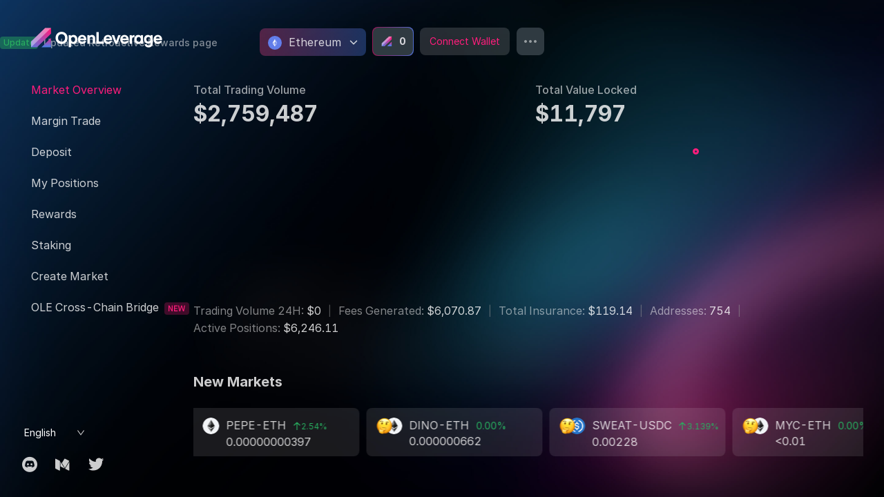

--- FILE ---
content_type: text/html; charset=UTF-8
request_url: https://eth.openleverage.finance/app
body_size: 3226
content:
<!doctype html><html lang="en" translate="no"><head><meta charset="utf-8"/><link rel="icon" href="/favicon.ico"/><meta name="viewport" content="width=device-width,initial-scale=1,minimum-scale=1,maximum-scale=1"/><meta name="google-site-verification" content="P82np0CCMAdmY2pbjIOxaEbZxeB82jl6LLVtibJWSxs"/><meta name="keywords" content="DeFi, Margin Trading, Crypto Lending, Liquidity Mining, Crypto, Ethereum, Bitcoin"/><meta name="description" content="A permissionless lending and margin trading protocol, enabling traders to go long or short with any pairs on DEXs efficiently and securely."/><meta http-equiv="Cache-Control" content="no-cache, must-revalidate"/><meta name="twitter:image" content="https://openleverage.finance/token-icons/openleverage_band.png"/><meta name="twitter:description" content="OpenLeverage permissionless money market can help users free to deposit any token as collateral and borrow, unleashing liquidity and providing greater flexibility in the market."/><meta name="twitter:card" content="summary_large_image"><meta name="twitter:title" content="OpenLeverage"/><meta property="og:type" content="website"/><meta property="og:url" content="https://openleverage.finance/"/><meta property="og:title" content="OpenLeverage"/><meta property="og:description" content="OpenLeverage permissionless money market can help users free to deposit any token as collateral and borrow, unleashing liquidity and providing greater flexibility in the market."/><meta property="og:image" content="https://openleverage.finance/token-icons/openleverage_band.png"/><meta name="build-time" content="4/18/2024, 1:00:36 PM"/><link rel="apple-touch-icon" href="/assets/img/leverage.png"/><link rel="manifest" href="/manifest.json"/><title>OpenLeverage</title><link href="/static/css/antd.6ccd6283.chunk.css" rel="stylesheet"><link href="/static/css/main.1fa8ebb4.chunk.css" rel="stylesheet"></head><body><noscript>You need to enable JavaScript to run this app.</noscript><div id="root"></div><script>!function(e){function t(t){for(var c,n,d=t[0],o=t[1],i=t[2],u=0,s=[];u<d.length;u++)n=d[u],Object.prototype.hasOwnProperty.call(a,n)&&a[n]&&s.push(a[n][0]),a[n]=0;for(c in o)Object.prototype.hasOwnProperty.call(o,c)&&(e[c]=o[c]);for(l&&l(t);s.length;)s.shift()();return f.push.apply(f,i||[]),r()}function r(){for(var e,t=0;t<f.length;t++){for(var r=f[t],c=!0,n=1;n<r.length;n++){var o=r[n];0!==a[o]&&(c=!1)}c&&(f.splice(t--,1),e=d(d.s=r[0]))}return e}var c={},n={33:0},a={33:0},f=[];function d(t){if(c[t])return c[t].exports;var r=c[t]={i:t,l:!1,exports:{}};return e[t].call(r.exports,r,r.exports,d),r.l=!0,r.exports}d.e=function(e){var t=[];n[e]?t.push(n[e]):0!==n[e]&&{0:1,1:1,3:1,4:1,5:1,14:1,27:1,44:1,45:1,47:1,49:1}[e]&&t.push(n[e]=new Promise((function(t,r){for(var c="static/css/"+({8:"announcement",10:"borrow",11:"campaign",13:"history",14:"home",15:"influencersInvitational",16:"invitationLeague",17:"lendpool",18:"lendtoEarn",19:"leverage",20:"liquidation",23:"margin",24:"noStaking",25:"notification",26:"pair",27:"position",29:"referral",30:"referralHistory",31:"retroactiveReward",32:"rewards",34:"staking",35:"transactions"}[e]||e)+"."+{0:"60ca46ba",1:"3149cd47",2:"31d6cfe0",3:"21e0cd68",4:"cac29691",5:"593d08c3",6:"31d6cfe0",7:"31d6cfe0",8:"31d6cfe0",10:"31d6cfe0",11:"31d6cfe0",13:"31d6cfe0",14:"62354838",15:"31d6cfe0",16:"31d6cfe0",17:"31d6cfe0",18:"31d6cfe0",19:"31d6cfe0",20:"31d6cfe0",23:"31d6cfe0",24:"31d6cfe0",25:"31d6cfe0",26:"31d6cfe0",27:"334bd799",29:"31d6cfe0",30:"31d6cfe0",31:"31d6cfe0",32:"31d6cfe0",34:"31d6cfe0",35:"31d6cfe0",37:"31d6cfe0",38:"31d6cfe0",39:"31d6cfe0",40:"31d6cfe0",41:"31d6cfe0",42:"31d6cfe0",43:"31d6cfe0",44:"2e905ca5",45:"ddf049ce",46:"31d6cfe0",47:"334bd799",48:"31d6cfe0",49:"4323d896",50:"31d6cfe0",51:"31d6cfe0",52:"31d6cfe0",53:"31d6cfe0",54:"31d6cfe0",55:"31d6cfe0",56:"31d6cfe0",57:"31d6cfe0",58:"31d6cfe0",59:"31d6cfe0",60:"31d6cfe0",61:"31d6cfe0",62:"31d6cfe0",63:"31d6cfe0",64:"31d6cfe0",65:"31d6cfe0",66:"31d6cfe0",67:"31d6cfe0",68:"31d6cfe0",69:"31d6cfe0",70:"31d6cfe0",71:"31d6cfe0",72:"31d6cfe0",73:"31d6cfe0",74:"31d6cfe0"}[e]+".chunk.css",a=d.p+c,f=document.getElementsByTagName("link"),o=0;o<f.length;o++){var i=(l=f[o]).getAttribute("data-href")||l.getAttribute("href");if("stylesheet"===l.rel&&(i===c||i===a))return t()}var u=document.getElementsByTagName("style");for(o=0;o<u.length;o++){var l;if((i=(l=u[o]).getAttribute("data-href"))===c||i===a)return t()}var s=document.createElement("link");s.rel="stylesheet",s.type="text/css",s.onload=t,s.onerror=function(t){var c=t&&t.target&&t.target.src||a,f=new Error("Loading CSS chunk "+e+" failed.\n("+c+")");f.code="CSS_CHUNK_LOAD_FAILED",f.request=c,delete n[e],s.parentNode.removeChild(s),r(f)},s.href=a,document.getElementsByTagName("head")[0].appendChild(s)})).then((function(){n[e]=0})));var r=a[e];if(0!==r)if(r)t.push(r[2]);else{var c=new Promise((function(t,c){r=a[e]=[t,c]}));t.push(r[2]=c);var f,o=document.createElement("script");o.charset="utf-8",o.timeout=120,d.nc&&o.setAttribute("nonce",d.nc),o.src=function(e){return d.p+"static/js/"+({8:"announcement",10:"borrow",11:"campaign",13:"history",14:"home",15:"influencersInvitational",16:"invitationLeague",17:"lendpool",18:"lendtoEarn",19:"leverage",20:"liquidation",23:"margin",24:"noStaking",25:"notification",26:"pair",27:"position",29:"referral",30:"referralHistory",31:"retroactiveReward",32:"rewards",34:"staking",35:"transactions"}[e]||e)+"."+{0:"55745545",1:"856f7d31",2:"ce42a6dc",3:"39740b52",4:"0c96f668",5:"6ff5a375",6:"526f9a3b",7:"88aebe2c",8:"a08a51dc",10:"a1191330",11:"3e4dea59",13:"1f2656d0",14:"ced52220",15:"de7cb2ea",16:"15b034cd",17:"077b0ccb",18:"f4bd2972",19:"ac4519b1",20:"181d0f19",23:"5a6f8125",24:"e9c9b544",25:"eb298373",26:"f4dae8bb",27:"4d3adddc",29:"d5a19acc",30:"9a340c81",31:"66c518f3",32:"ddc90769",34:"a0a94a4f",35:"45794b4c",37:"fb7571b9",38:"071f6e22",39:"41477844",40:"b9a3eb05",41:"1ba0b4a4",42:"ef52f0ab",43:"6eebed1e",44:"d34d28b4",45:"c6f2540a",46:"ced36ef4",47:"9d4f735c",48:"ff29fe8f",49:"a2389316",50:"8cac6b17",51:"6df0779a",52:"0f8a5a86",53:"5e406b11",54:"a8b5cff1",55:"e9fd2c87",56:"0a937a4c",57:"b216fad5",58:"bc7c7cbb",59:"f27a2a49",60:"888f7414",61:"76afe2b5",62:"0bf2c3ad",63:"632cf8e1",64:"eff45afc",65:"36426b13",66:"7910fc3c",67:"215e8bfe",68:"a2a504d0",69:"b2a9b578",70:"f871ea3e",71:"dd056d43",72:"40f0a7c9",73:"f96673ff",74:"1c4ab4a8"}[e]+".chunk.js"}(e);var i=new Error;f=function(t){o.onerror=o.onload=null,clearTimeout(u);var r=a[e];if(0!==r){if(r){var c=t&&("load"===t.type?"missing":t.type),n=t&&t.target&&t.target.src;i.message="Loading chunk "+e+" failed.\n("+c+": "+n+")",i.name="ChunkLoadError",i.type=c,i.request=n,r[1](i)}a[e]=void 0}};var u=setTimeout((function(){f({type:"timeout",target:o})}),12e4);o.onerror=o.onload=f,document.head.appendChild(o)}return Promise.all(t)},d.m=e,d.c=c,d.d=function(e,t,r){d.o(e,t)||Object.defineProperty(e,t,{enumerable:!0,get:r})},d.r=function(e){"undefined"!=typeof Symbol&&Symbol.toStringTag&&Object.defineProperty(e,Symbol.toStringTag,{value:"Module"}),Object.defineProperty(e,"__esModule",{value:!0})},d.t=function(e,t){if(1&t&&(e=d(e)),8&t)return e;if(4&t&&"object"==typeof e&&e&&e.__esModule)return e;var r=Object.create(null);if(d.r(r),Object.defineProperty(r,"default",{enumerable:!0,value:e}),2&t&&"string"!=typeof e)for(var c in e)d.d(r,c,function(t){return e[t]}.bind(null,c));return r},d.n=function(e){var t=e&&e.__esModule?function(){return e.default}:function(){return e};return d.d(t,"a",t),t},d.o=function(e,t){return Object.prototype.hasOwnProperty.call(e,t)},d.p="/",d.oe=function(e){throw console.error(e),e};var o=this.webpackJsonpOpenleverage=this.webpackJsonpOpenleverage||[],i=o.push.bind(o);o.push=t,o=o.slice();for(var u=0;u<o.length;u++)t(o[u]);var l=i;r()}([])</script><script src="/static/js/ethers.b3ab63c8.chunk.js"></script><script src="/static/js/lodash.10493795.chunk.js"></script><script src="/static/js/web3.9dba831a.chunk.js"></script><script src="/static/js/react.df26a75c.chunk.js"></script><script src="/static/js/antd.24a66281.chunk.js"></script><script src="/static/js/main.e0dcc0db.chunk.js"></script><script defer src="https://static.cloudflareinsights.com/beacon.min.js/vcd15cbe7772f49c399c6a5babf22c1241717689176015" integrity="sha512-ZpsOmlRQV6y907TI0dKBHq9Md29nnaEIPlkf84rnaERnq6zvWvPUqr2ft8M1aS28oN72PdrCzSjY4U6VaAw1EQ==" data-cf-beacon='{"version":"2024.11.0","token":"b9664405176141568f117962894a2c21","r":1,"server_timing":{"name":{"cfCacheStatus":true,"cfEdge":true,"cfExtPri":true,"cfL4":true,"cfOrigin":true,"cfSpeedBrain":true},"location_startswith":null}}' crossorigin="anonymous"></script>
</body></html><script src="/datafeeds/udf/dist/polyfills.js"></script><script src="/datafeeds/udf/dist/bundle.js"></script>

--- FILE ---
content_type: text/css; charset=UTF-8
request_url: https://eth.openleverage.finance/static/css/main.1fa8ebb4.chunk.css
body_size: 4616
content:
@import url(https://rsms.me/inter/inter.css);@font-face{font-family:"Eina03-Bold";src:url(/static/media/Eina03-Bold.b4028198.ttf);font-display:swap}@font-face{src:url(/static/media/iconfont.bce35364.ttf);font-family:"icon"}.icon{font-family:"icon"!important;font-style:normal;-webkit-font-smoothing:antialiased;-moz-osx-font-smoothing:grayscale}body,html{width:100%;height:100%;overflow:hidden;position:relative;background-color:#060619!important;background-size:100% 100%}body,html{font-family:"Inter",sans-serif!important}body{margin:0;font-size:14px;-webkit-font-smoothing:antialiased;-moz-osx-font-smoothing:grayscale}#root{position:absolute;width:100%;left:0;top:0;height:100%;overflow-x:hidden;overflow-y:auto}.single-ellipsis{overflow:hidden;text-overflow:ellipsis;white-space:nowrap}.single-ellipsis span{vertical-align:middle}.ant-table{background:transparent!important;color:#fff!important;font-size:16px!important;line-height:25px!important}.ant-form-item-explain{margin-top:10px!important}.ant-table-cell:before{display:none}.mock-table{width:100%}.ant-dropdown-trigger{color:#fff}.tooltip-pop-item{display:flex;justify-content:space-between;color:#d4dbe6;font-size:14px;line-height:24px}.tooltip-pop-item span:last-child{margin-left:14px}.ant-input-prefix{margin-top:5px}.mock-table-item{display:flex;justify-content:space-between;line-height:62px;height:62px;color:hsla(0,0%,100%,.5);font-size:16px}.mock-table .ant-skeleton{margin-top:26px}.mock-table-item-left{width:90px}.ant-slider-dot-active{border-color:#ff1d7c!important}.mock-table-item-right{width:120px}.ant-dropdown-menu{background:hsla(0,0%,100%,.6)!important;border-radius:8px!important}.ant-dropdown-menu-submenu-popup{background:none!important}.ant-dropdown-menu-item:hover,.ant-dropdown-menu-submenu-title:hover{background:none!important;color:rgba(45,54,64,.5)!important}.ant-steps-item-wait .ant-steps-item-icon>.ant-steps-icon{color:#fff!important}.ant-table-thead>tr>th{background:transparent!important;color:hsla(0,0%,100%,.5)!important}.ant-table-tbody>tr>td,.ant-table-thead>tr>th,.ant-table tfoot>tr>td,.ant-table tfoot>tr>th{border-bottom:1px solid hsla(0,0%,100%,.08)!important}.ant-slider-track{height:8px!important;border-radius:4px!important}.ant-slider-handle{width:18px!important;height:18px!important}.ant-slider-track{background-color:#ff1d7c!important}.ant-slider-handle{border:4px solid #ff1d7c!important}.short-slider .ant-slider-track{background-color:#ff1d7c!important}.short-slider .ant-slider-handle{border:4px solid #ff1d7c!important}.long-slider .ant-slider-track{background-color:#29ae60!important}.long-slider .ant-slider-handle{border:4px solid #29ae60!important}.ant-tooltip-placement-top,.ant-tooltip-placement-topLeft,.ant-tooltip-placement-topRight{z-index:999999}.market-table .ant-table-tbody>tr:before,.market-table .ant-table-thead>tr:before{position:absolute;content:"";display:block;width:100%;background:linear-gradient(270deg,transparent,hsla(0,0%,100%,.08) 28%,hsla(0,0%,100%,.08) 70%,transparent)!important;left:0;bottom:0}.market-table .ant-table table tr{position:relative;cursor:pointer}.market-table .ant-spin-container:after{background:transparent}.market-table .ant-table-tbody>tr>td,.market-table .ant-table-thead>tr>th,.market-table tfoot>tr>td,.market-table tfoot>tr>th{padding:0!important;height:60px}.table-line{position:relative;border-bottom:1px solid hsla(0,0%,100%,.08)}.table-line:before{position:absolute;content:"";display:block;width:100%;background:linear-gradient(270deg,transparent,hsla(0,0%,100%,.08) 28%,hsla(0,0%,100%,.08) 70%,transparent)!important;left:0;bottom:0}.ant-steps-item-process>.ant-steps-item-container>.ant-steps-item-icon{background:#ff1d7c!important;border-color:#ff1d7c!important}.ant-steps-item-finish .ant-steps-item-icon{border-color:#ff1d7c!important;color:#ff1d7c!important}.ant-steps-item-finish>.ant-steps-item-container>.ant-steps-item-tail:after{background-color:#29ae60!important}h3{margin-bottom:0!important}.ant-skeleton-content .ant-skeleton-title{margin-top:0!important}.ant-modal-content{border-radius:10px!important;overflow:hidden}input[type=number],input[type=password],input[type=text],textarea{font-size:24px}.search-input{height:40px;border-radius:8px!important;padding:0 10px 4px!important;border:1px solid hsla(0,0%,100%,.1)!important}.search-input:hover{border:1px solid hsla(0,0%,100%,.4)!important}.search-input input{font-size:14px;color:#fff;margin-top:5px}.ant-input{transition:all .1s ease}.ant-input:hover,.clear-input:hover,.deposit-body .ant-input-affix-wrapper:hover{box-shadow:0 0 0 4px hsla(0,0%,100%,.4)!important}.email-input .ant-input:hover{box-shadow:none!important}.ant-select:not(.ant-select-customize-input) .ant-select-selector{border-radius:8px!important;height:35px!important}.ant-select-dropdown{border-radius:5px!important}.ant-select{border-radius:8px!important}.ant-select:hover{box-shadow:0 0 0 4px hsla(0,0%,100%,.4)!important}.ant-select:not(.ant-select-disabled):hover .ant-select-selector{border-color:transparent!important}.ant-select-single .ant-select-selector .ant-select-selection-item,.ant-select-single .ant-select-selector .ant-select-selection-placeholder{line-height:35px!important}.ant-input-affix-wrapper>input.ant-input{font-size:16px!important}.clear-input:focus,.clear-input:hover,.deposit-body .ant-input-affix-wrapper:focus,.deposit-body .ant-input-affix-wrapper:hover{border-color:transparent!important}.ant-input-borderless:hover{box-shadow:none!important}.ant-input-suffix{margin-top:2px}.search-input .ant-input{box-shadow:none!important}.search-input .ant-input-clear-icon{font-size:12px;color:hsla(0,0%,100%,.4)!important}.site-form-item-icon{font-size:16px!important;color:hsla(0,0%,100%,.3)!important}.ant-input-sm{font-size:14px!important}.search-input input::-webkit-input-placeholder{color:hsla(0,0%,100%,.3)}.ant-input{border-color:transparent!important}input::-webkit-input-placeholder{color:#161415}input::-moz-placeholder{color:#161415}input:-ms-input-placeholder{color:#161415}.ant-steps-item-container svg{color:#ff1d7c!important}.ant-steps-finish-icon svg{color:#4d5b6d!important}.ant-modal-footer{display:none}.ant-input-affix-wrapper{border-radius:8px!important}input::-webkit-inner-spin-button,input::-webkit-outer-spin-button{-webkit-appearance:none!important;margin:0}.overview-icon{width:24px;border-radius:24px;overflow:hidden;margin:0 6px 0 0}.icon-small,.overview-icon{display:inline-block;vertical-align:middle}.icon-small{width:16px;margin-right:10px;margin-bottom:2px}.icon-smaller{width:14px;display:inline-block;vertical-align:middle;margin-left:10px;opacity:.6}.icon-smaller img,.icon-small img{display:block;width:100%}.overview-icon img{display:block;width:24px;height:24px}.update-price-tip-content p{margin:5px 0;font-size:12px;color:rgba(212,219,230,.9)}.update-price-tip-content span{line-height:16px;font-size:12px;color:rgba(212,219,230,.6)}.update-price-tip-content a{color:#ff1d7c;margin-top:5px;display:block}.ant-table-tbody>tr.ant-table-row:hover>td{background:none!important}.ant-table-tbody>tr.ant-table-row{transition:all .6s ease}.ant-table-tbody>tr.ant-table-row:hover{background:linear-gradient(270deg,hsla(0,0%,100%,0),hsla(0,0%,100%,.15) 28%,hsla(0,0%,100%,.15) 70%,hsla(0,0%,100%,0))!important}.ant-steps-item-finish>.ant-steps-item-container>.ant-steps-item-content>.ant-steps-item-title:after{background-color:#d8d8d8}.ant-progress-bg{border-radius:0!important}.ant-tooltip-inner{border-radius:8px!important}.ant-progress-inner{background-color:hsla(0,0%,100%,.3)!important}.ant-progress-bg{margin:.2px 0}.ant-progress-success-bg{background-color:#29ae60!important}.ant-slider-dot{width:8px!important;height:8px!important;border:none!important;top:0!important;background:hsla(0,0%,100%,.5)!important}.ant-slider-dot:last-child{left:calc(100% - 4px)!important}.ant-slider-rail{background:hsla(0,0%,100%,.3)!important}.ant-steps-small .ant-steps-item-icon{width:18px!important;height:18px!important;background:rgba(194,202,214,.5)!important;border:none!important;line-height:18px!important;font-size:10px!important}.ant-steps-small .ant-steps-item-title:after{top:8px!important;left:-8px}.ant-steps-small.ant-steps-horizontal:not(.ant-steps-label-vertical) .ant-steps-item{padding-left:0!important}.ant-slider-step span:first-child{left:4px!important}.no-line:before{display:none!important}.empty-tip{min-height:172px;text-align:center;color:hsla(0,0%,100%,.5);background:none;border-radius:16px;line-height:172px}.default-tip{height:40px;line-height:40px;display:flex;justify-content:space-between;background:hsla(0,0%,100%,.05);border-radius:8px;padding:0 20px;margin-top:20px}.default-tip p{font-size:14px;color:hsla(0,0%,100%,.6)}.todo{font-size:16px;color:#2172e5}.ant-tooltip-inner{color:#d4dbe6!important;padding:10px!important}.route-label{color:#000}table .level-two-table-tr:hover .question-icon{display:inline-block}.question-icon{margin:0 -25px 0 10px;font-size:14px;opacity:.3;display:none}.empty-tip h5{font-size:20px;font-weight:700;line-height:45px;padding:5px 15px 0;text-align:left;color:#fff}.empty-tip p{font-size:16px;margin:0}.empty-panel{min-height:120px;line-height:120px;text-align:center}.calc-box .anticon-down{margin-left:5px}.ant-steps-item-process>.ant-steps-item-container>.ant-steps-item-content>.ant-steps-item-title:after{background:hsla(0,0%,84.7%,.5)!important}.ant-dropdown{-webkit-backdrop-filter:blur(20px);backdrop-filter:blur(20px)}.ant-slider-disabled .ant-slider-rail{background:#ff1d7c!important}.ant-slider-rail{height:8px!important;border-radius:4px!important}.translateY-transition{-webkit-transform:translateY(10px);transform:translateY(10px)}.translateX-transition,.translateY-transition{transition:all .8s ease-in-out;opacity:1!important}.translateX-transition{-webkit-transform:translateX(0)!important;transform:translateX(0)!important}.ant-modal-content{background:none!important;box-shadow:none!important}.no-pool-volume{position:absolute;z-index:999;font-size:14px;left:50%;-webkit-transform:translateX(-50%);transform:translateX(-50%);top:35%}.no-pool-volume h5{color:hsla(0,0%,100%,.6);font-size:14px}.ant-modal-mask{-webkit-backdrop-filter:blur(20px)!important;backdrop-filter:blur(20px)!important}.TVChartContainer{height:100%}.ant-fade{transition:all .15s ease!important}.linear-chart-bar{position:absolute;height:4px;background:linear-gradient(90deg,#057ff3,#b018ea 45%,#ffc500 75%,#fd2002);width:calc(100% - 2px);bottom:33px;left:4px}.transition-pop-in{-webkit-animation:scale-in-center .2s cubic-bezier(.25,.46,.45,.94) both;animation:scale-in-center .2s cubic-bezier(.25,.46,.45,.94) both}@-webkit-keyframes scale-in-center{0%{-webkit-transform:scale(.8);transform:scale(.8);opacity:0}to{-webkit-transform:scale(1);transform:scale(1);opacity:1}}@keyframes scale-in-center{0%{-webkit-transform:scale(.8);transform:scale(.8);opacity:0}to{-webkit-transform:scale(1);transform:scale(1);opacity:1}}.transition-pop-leave{-webkit-animation:scale-leave-center .2s cubic-bezier(.25,.46,.45,.94) both;animation:scale-leave-center .2s cubic-bezier(.25,.46,.45,.94) both}@-webkit-keyframes scale-leave-center{0%{-webkit-transform:scale(1);transform:scale(1);opacity:1}to{-webkit-transform:scale(.8);transform:scale(.8);opacity:0}}@keyframes scale-leave-center{0%{-webkit-transform:scale(1);transform:scale(1);opacity:1}to{-webkit-transform:scale(.8);transform:scale(.8);opacity:0}}.slider-pop-in{-webkit-animation:slider-in-center .2s cubic-bezier(.25,.46,.45,.94) both;animation:slider-in-center .2s cubic-bezier(.25,.46,.45,.94) both}@-webkit-keyframes slider-in-center{0%{-webkit-transform:scale(.9);transform:scale(.9);opacity:0}to{-webkit-transform:scale(1);transform:scale(1);opacity:1}}@keyframes slider-in-center{0%{-webkit-transform:scale(.9);transform:scale(.9);opacity:0}to{-webkit-transform:scale(1);transform:scale(1);opacity:1}}.slider-pop-leave{-webkit-animation:slider-leave-center .2s cubic-bezier(.25,.46,.45,.94) both;animation:slider-leave-center .2s cubic-bezier(.25,.46,.45,.94) both}@-webkit-keyframes slider-leave-center{0%{-webkit-transform:scale(1);transform:scale(1);opacity:1}to{-webkit-transform:scale(.9);transform:scale(.9);opacity:0}}@keyframes slider-leave-center{0%{-webkit-transform:scale(1);transform:scale(1);opacity:1}to{-webkit-transform:scale(.9);transform:scale(.9);opacity:0}}.scale-out-in{-webkit-animation:slide-in-top .3s cubic-bezier(.25,.46,.45,.94) both;animation:slide-in-top .3s cubic-bezier(.25,.46,.45,.94) both}.scale-out-center{-webkit-animation:scale-out-center .3s cubic-bezier(.55,.085,.68,.53) both;animation:scale-out-center .3s cubic-bezier(.55,.085,.68,.53) both}.scale-out-in-and-out-center{-webkit-animation:scale-out-in-and-out-center 10s cubic-bezier(.25,.46,.45,.94) both;animation:scale-out-in-and-out-center 10s cubic-bezier(.25,.46,.45,.94) both}@-webkit-keyframes scale-out-in-and-out-center{0%{-webkit-transform:translateX(1000px);transform:translateX(1000px);opacity:0}20%{-webkit-transform:translateX(0);transform:translateX(0);opacity:1}70%{-webkit-transform:scale(1);transform:scale(1);opacity:1}to{-webkit-transform:scale(1.1);transform:scale(1.1);-webkit-transform:translateX(1000px);transform:translateX(1000px);opacity:0}}@keyframes scale-out-in-and-out-center{0%{-webkit-transform:translateX(1000px);transform:translateX(1000px);opacity:0}20%{-webkit-transform:translateX(0);transform:translateX(0);opacity:1}70%{-webkit-transform:scale(1);transform:scale(1);opacity:1}to{-webkit-transform:scale(1.1);transform:scale(1.1);-webkit-transform:translateX(1000px);transform:translateX(1000px);opacity:0}}@-webkit-keyframes scale-out-center{0%{-webkit-transform:scale(1);transform:scale(1);opacity:1}to{-webkit-transform:scale(1.1);transform:scale(1.1);-webkit-transform:translateX(1000px);transform:translateX(1000px);opacity:0}}@keyframes scale-out-center{0%{-webkit-transform:scale(1);transform:scale(1);opacity:1}to{-webkit-transform:scale(1.1);transform:scale(1.1);-webkit-transform:translateX(1000px);transform:translateX(1000px);opacity:0}}@-webkit-keyframes slide-in-top{0%{-webkit-transform:translateX(1000px);transform:translateX(1000px);opacity:0}to{-webkit-transform:translateX(0);transform:translateX(0);opacity:1}}@keyframes slide-in-top{0%{-webkit-transform:translateX(1000px);transform:translateX(1000px);opacity:0}to{-webkit-transform:translateX(0);transform:translateX(0);opacity:1}}.loading-point,.loading-point span{display:inline-block}.loading-point span{width:6px;height:6px;margin-right:4px;border-radius:50%;background:#fff;-webkit-animation:load 1.04s ease infinite;vertical-align:middle}.loading-point span:last-child{margin-right:0}@keyframes load{0%{opacity:1}to{opacity:0}}@-webkit-keyframes load{0%{opacity:1}to{opacity:0}}.loading-point span:first-child{-webkit-animation-delay:.13s;animation-delay:.13s}.loading-point span:nth-child(2){-webkit-animation-delay:.26s;animation-delay:.26s}.loading-point span:nth-child(3){-webkit-animation-delay:.39s;animation-delay:.39s}.loading-point span:nth-child(4){-webkit-animation-delay:.52s;animation-delay:.52s}.bug-page{color:#fff;width:200px;margin:10% auto}.bug-page p{font-size:16px}.bug-page a{display:block}.swing-in-top-fwd{-webkit-animation:swing-in-top-fwd .5s cubic-bezier(.175,.885,.32,1.275) both;animation:swing-in-top-fwd .5s cubic-bezier(.175,.885,.32,1.275) both}@-webkit-keyframes swing-in-top-fwd{0%{-webkit-transform:rotateX(-100deg);transform:rotateX(-100deg);-webkit-transform-origin:top;transform-origin:top;opacity:0}to{-webkit-transform:rotateX(0deg);transform:rotateX(0deg);-webkit-transform-origin:top;transform-origin:top;opacity:1}}@keyframes swing-in-top-fwd{0%{-webkit-transform:rotateX(-100deg);transform:rotateX(-100deg);-webkit-transform-origin:top;transform-origin:top;opacity:0}to{-webkit-transform:rotateX(0deg);transform:rotateX(0deg);-webkit-transform-origin:top;transform-origin:top;opacity:1}}@-webkit-keyframes roll_1{0%{-webkit-transform:translateZ(0);transform:translateZ(0)}to{-webkit-transform:translate3d(0,-20px,0);transform:translate3d(0,-20px,0)}}@keyframes roll_1{0%{-webkit-transform:translateZ(0);transform:translateZ(0)}to{-webkit-transform:translate3d(0,-20px,0);transform:translate3d(0,-20px,0)}}@-webkit-keyframes roll_2{0%{-webkit-transform:translateZ(0);transform:translateZ(0)}to{-webkit-transform:translate3d(0,-40px,0);transform:translate3d(0,-40px,0)}}@keyframes roll_2{0%{-webkit-transform:translateZ(0);transform:translateZ(0)}to{-webkit-transform:translate3d(0,-40px,0);transform:translate3d(0,-40px,0)}}@keyframes roll_3{0%{-webkit-transform:translateZ(0);transform:translateZ(0)}to{-webkit-transform:translate3d(0,-60px,0);transform:translate3d(0,-60px,0)}}@-webkit-keyframes roll_3{0%{-webkit-transform:translateZ(0);transform:translateZ(0)}to{-webkit-transform:translate3d(0,-60px,0);transform:translate3d(0,-60px,0)}}@-webkit-keyframes roll_4{0%{-webkit-transform:translateZ(0);transform:translateZ(0)}to{-webkit-transform:translate3d(0,-80px,0);transform:translate3d(0,-80px,0)}}@keyframes roll_4{0%{-webkit-transform:translateZ(0);transform:translateZ(0)}to{-webkit-transform:translate3d(0,-80px,0);transform:translate3d(0,-80px,0)}}@-webkit-keyframes roll_5{0%{-webkit-transform:translateZ(0);transform:translateZ(0)}to{-webkit-transform:translate3d(0,-100px,0);transform:translate3d(0,-100px,0)}}@keyframes roll_5{0%{-webkit-transform:translateZ(0);transform:translateZ(0)}to{-webkit-transform:translate3d(0,-100px,0);transform:translate3d(0,-100px,0)}}@-webkit-keyframes roll_6{0%{-webkit-transform:translateZ(0);transform:translateZ(0)}to{-webkit-transform:translate3d(0,-120px,0);transform:translate3d(0,-120px,0)}}@keyframes roll_6{0%{-webkit-transform:translateZ(0);transform:translateZ(0)}to{-webkit-transform:translate3d(0,-120px,0);transform:translate3d(0,-120px,0)}}@-webkit-keyframes roll_7{0%{-webkit-transform:translateZ(0);transform:translateZ(0)}to{-webkit-transform:translate3d(0,-140px,0);transform:translate3d(0,-140px,0)}}@keyframes roll_7{0%{-webkit-transform:translateZ(0);transform:translateZ(0)}to{-webkit-transform:translate3d(0,-140px,0);transform:translate3d(0,-140px,0)}}@-webkit-keyframes roll_8{0%{-webkit-transform:translateZ(0);transform:translateZ(0)}to{-webkit-transform:translate3d(0,-160px,0);transform:translate3d(0,-160px,0)}}@keyframes roll_8{0%{-webkit-transform:translateZ(0);transform:translateZ(0)}to{-webkit-transform:translate3d(0,-160px,0);transform:translate3d(0,-160px,0)}}@-webkit-keyframes roll_9{0%{-webkit-transform:translateZ(0);transform:translateZ(0)}to{-webkit-transform:translate3d(0,-180px,0);transform:translate3d(0,-180px,0)}}@keyframes roll_9{0%{-webkit-transform:translateZ(0);transform:translateZ(0)}to{-webkit-transform:translate3d(0,-180px,0);transform:translate3d(0,-180px,0)}}.show-is-mobile-block,.show-is-mobile-flex,.show-is-mobile-inlineBlock{display:none!important}.healthy{color:#29ae60}.amber{color:#ff9c2e}.mobile-input-box{height:0;transition:all .5s ease;overflow:hidden;margin-top:10px}.mobile-action{display:none}.list-count{display:inline-block;background:hsla(0,0%,100%,.1);border-radius:4px;font-weight:500;line-height:22px;text-align:center;font-size:14px!important;margin-left:10px!important;vertical-align:middle;padding:0 6px}.list-count,.list-count:hover{color:hsla(0,0%,100%,.5)}.icon-arrow{display:inline-block;vertical-align:text-bottom}.favorite{cursor:pointer;font-size:16px;vertical-align:middle;margin-left:20px;opacity:.6}.ant-table-container table>thead>tr:first-child th:first-child,.ant-table-tbody>tr>td:first-child{padding-left:0!important}.foo-table{display:table;width:100%}.foo-tfoot{display:table-footer-group}.foo-thead{display:table-header-group}.foo-tbody{display:table-row-group}.easyloader:before{content:"";position:absolute;top:0;left:-12px;-webkit-animation:easyloaderg 3s ease-in-out infinite;animation:easyloaderg 3s ease-in-out infinite}.easyloader,.easyloader:before{height:6px;width:6px;border-radius:6px}.easyloader{position:relative;display:inline-block;margin-left:20px;-webkit-animation:easyloaderm 3s ease-in-out infinite;animation:easyloaderm 3s ease-in-out infinite}.easyloader:after{content:"";position:absolute;top:0;left:12px;height:6px;width:6px;border-radius:6px;-webkit-animation:easyloaderd 3s ease-in-out infinite;animation:easyloaderd 3s ease-in-out infinite}@-webkit-keyframes easyloaderg{0%{background-color:hsla(0,0%,100%,.2)}25%{background-color:#fff}50%{background-color:hsla(0,0%,100%,.2)}75%{background-color:hsla(0,0%,100%,.2)}to{background-color:hsla(0,0%,100%,.2)}}@keyframes easyloaderg{0%{background-color:hsla(0,0%,100%,.2)}25%{background-color:#fff}50%{background-color:hsla(0,0%,100%,.2)}75%{background-color:hsla(0,0%,100%,.2)}to{background-color:hsla(0,0%,100%,.2)}}@-webkit-keyframes easyloaderm{0%{background-color:hsla(0,0%,100%,.2)}25%{background-color:hsla(0,0%,100%,.2)}50%{background-color:#fff}75%{background-color:hsla(0,0%,100%,.2)}to{background-color:hsla(0,0%,100%,.2)}}@keyframes easyloaderm{0%{background-color:hsla(0,0%,100%,.2)}25%{background-color:hsla(0,0%,100%,.2)}50%{background-color:#fff}75%{background-color:hsla(0,0%,100%,.2)}to{background-color:hsla(0,0%,100%,.2)}}@-webkit-keyframes easyloaderd{0%{background-color:hsla(0,0%,100%,.2)}25%{background-color:hsla(0,0%,100%,.2)}50%{background-color:hsla(0,0%,100%,.2)}75%{background-color:#fff}to{background-color:hsla(0,0%,100%,.2)}}@keyframes easyloaderd{0%{background-color:hsla(0,0%,100%,.2)}25%{background-color:hsla(0,0%,100%,.2)}50%{background-color:hsla(0,0%,100%,.2)}75%{background-color:#fff}to{background-color:hsla(0,0%,100%,.2)}}.warn-tip{width:100%;background:rgba(255,156,46,.1);border-radius:8px;padding:5px 5px 5px 10px;border:1px solid rgba(255,156,46,.3);margin-top:12px;display:flex}.warn-tip .amz{font-size:16px;margin-right:10px;vertical-align:middle;color:#ff9c2e}.warn-tip .msg{color:#ff9c2e;font-weight:500;font-size:14px;display:inline-block}.warn-tip .icon{display:inline-block;width:8px;margin-left:8px}.warn-tip .icon img{display:block;width:100%}.anticon-question-circle{font-size:14px}.hide-overflow{height:0!important;overflow:hidden!important;border-bottom:none!important}.level-two-table-tr .style-icon{width:20px!important;height:20px!important;border-radius:20px!important}.level-two-table-tr .style-icon img{border-radius:20px!important}.have-reward{color:#ff1d7c;background:rgba(255,29,124,.25);margin-left:6px}.have-reward,.have-reward-2{display:inline-block;font-size:12px;padding:0 5px;height:18px;border-radius:4px;line-height:18px}.have-reward-2{color:#29ae60;background:rgba(41,174,96,.2);margin-left:2px;vertical-align:middle;min-width:118px}.have-trading-reward{color:#ff1d7c;background:rgba(255,29,124,.25);margin-left:6px}.have-trading-reward,.have-trading-reward-2{display:inline-block;font-size:12px;padding:0 5px;height:18px;border-radius:4px;line-height:18px}.have-trading-reward-2{color:#29ae60;background:rgba(41,174,96,.2);margin-left:2px;margin-top:4px}.success-tip span{color:#29ae60}.reward-rate{display:inline-block;line-height:16px!important;vertical-align:middle}.reward-rate .rate-key{color:hsla(0,0%,100%,.5);font-size:12px;margin-left:7px}.reward-rate .rate-val{color:#29ae60;font-size:12px;margin-left:4px}.font14{font-size:14px!important}.rate-val .anticon{margin-left:6px;margin-bottom:2px;color:hsla(0,0%,100%,.25)}.ant-table-tbody>tr.ant-table-row:hover>td,.ant-table-tbody>tr>td.ant-table-cell-row-hover{background-color:none!important;background:none!important}.referral-body{margin-top:10px}.pool-referral-body{margin-top:20px}.pool-referral-body table{font-size:16px!important}.pool-referral-body table tr{border-bottom:1px solid hsla(0,0%,100%,.08)}.no-tx{padding:40px 0;font-weight:500;color:hsla(0,0%,100%,.5);font-size:14px;text-align:center}.ant-popover-inner-content{padding:5px 5px 0}.tabs-box{border:1px solid hsla(0,0%,100%,.1);border-radius:16px;font-family:"Inter",sans-serif!important;min-height:400px}.Mui-selected>span{color:hsla(0,0%,100%,.8)!important;font-weight:700}.MuiButtonBase-root{font-size:18px!important;color:hsla(0,0%,100%,.5)!important;max-width:400px!important}.MuiButtonBase-root span{font-family:"Inter",sans-serif!important;font-weight:700}.MuiTabs-root{border-bottom:1px solid hsla(0,0%,100%,.08)!important}.MuiTabs-indicator{background-color:#ff1d7c!important;-webkit-transform:scaleX(.4);transform:scaleX(.4)}button{text-transform:inherit!important}.code-input{height:40px;background-color:transparent!important;border-radius:8px!important;border:1px solid hsla(0,0%,100%,.1)!important;font-size:16px!important;color:hsla(0,0%,100%,.5)!important}.share-img .ant-skeleton-button-square{width:260px!important;height:300px!important}.flex-space-between{display:flex;justify-content:space-between}.gray-icon{display:inline-block;width:18px;vertical-align:middle}.gray-icon img{width:100%;display:block}#auto-scroll{width:100%;height:30px}.up-float{font-size:12px;color:#29ae60}.down-float{color:#ff1d7c}.down-float,.down-float .icon,.up-float .icon{font-size:12px}.zero-float{font-size:14px;color:#29ae60}.column1{width:50px}.t-left{text-align:left!important}.t-right{text-align:right!important}.t-center{text-align:center!important}.ant-tabs-tab+.ant-tabs-tab{margin:0 0 0 45px}.message-to-box-warning .ant-message-notice-content{border-radius:8px;background-color:transparent}.message-to-box-warning .ant-message-notice-content .warn-tip{padding:12px 15px;margin-top:0}.ant-input-search>.ant-input-group>.ant-input-group-addon:last-child{display:none}.zero-fee{display:inline-block;padding:0 5px;background:rgba(41,174,96,.2);color:#29ae60;font-size:12px;margin-left:4px;border-radius:4px;vertical-align:middle}body .pair-select-dropdown{background-color:#0b1826}.search-tooltip{min-width:340px}.search-tooltip .ant-tooltip-inner{color:hsla(0,0%,100%,.4)!important}@media (max-width:768px){.warpper{width:100%!important;margin:0 auto!important;padding:0 30px}.nav-panel{display:none!important}.mobile-menu{display:block!important}.warpper nav{margin:30px 0!important}.warpper .banner-tool button{width:80%!important;margin:10px auto!important;font-size:16px}.usage-block{width:100%!important;margin-bottom:60px}.usage-body{padding:120px 0 70px!important}.usage-panel{display:block!important}.join-panel .join-block{width:85%!important;margin:0 auto 30px;text-align:left!important}.join-panel .join-block a{display:flex;width:100%}.join-panel{display:block!important;margin:60px 0!important}.join-panel .join-info{flex:1 1}.join-panel .join-info h4{margin:0!important}.join-panel .join-icon{margin-right:20px!important}.media-body .media-item{width:100%!important;margin:2% 0!important}.join-body{margin:120px auto 80px!important}.mobile-nav-item{color:#fff;line-height:60px;padding:0 52px;font-size:24px}.community-icon{padding:20px 52px}.community-icon a{color:#fff;font-size:24px;display:inline-block;margin-right:40px}.mobile-nav-item a{color:#fff;font-weight:700}.mobile-nav .logo{width:180px;display:inline-block;vertical-align:middle;margin-top:30px;margin-left:20px;margin-bottom:30px}.mobile-nav .logo img{display:block;width:100%}.mobile-nav .price{width:105px;height:26px;line-height:26px;background:hsla(0,0%,100%,.19);border-radius:4px;margin-top:8px;text-align:center;display:flex;margin-right:20px;color:#fff}.mobile-nav .price .ole{width:44px;display:inline-block;color:#fff;background:hsla(0,0%,100%,.4);border-radius:4px 0 0 4px}.mobile-nav .price .ole-price{flex:1 1}.investors-panel .investors-item .investors-img img:first-child{display:none!important}.investors-panel .investors-item .investors-img img:last-child{display:block!important}.media-panel .media-item .media-img img:first-child{display:none!important}.media-panel .media-item .media-img img:last-child{display:block!important}.ant-table-tbody>tr>td,.ant-table tfoot>tr>td,.ant-table tfoot>tr>th,.market-table .ant-table-thead>tr>th{padding:0 10px 0 0!important;font-size:14px}.mobile-hide-field{display:none}.mobile-action{display:block!important}.mobile-create-pair,.mobile-search{color:hsla(0,0%,100%,.5);display:inline-block}.mobile-create-pair{margin-left:10px;font-size:16px}.mobile-search span{color:hsla(0,0%,100%,.5)!important;font-size:16px!important}.hide-is-mobile{display:none!important}.show-is-mobile-block{display:block!important}.show-is-mobile-inlineBlock{display:inline-block!important}.show-is-mobile-flex{display:flex!important;width:100%}.overview-icon,.overview-icon img{width:22px;border-radius:22px}.overview-icon img{display:block;height:22px}.style-icon{margin-bottom:0!important}.style-icon,.style-icon img{width:22px!important;border-radius:22px!important}.style-icon img{display:block;height:22px!important}.ant-modal-body{padding:0 5px!important}.market-table .ant-table-tbody>tr,.market-table .ant-table-thead>tr{position:relative;height:60px}.align-right{text-align:right!important;padding-right:15px}.ant-table-tbody>tr.ant-table-row:hover,tbody tr:hover{background:none!important}.walletconnect-modal__base__row:last-child{display:none!important}.default-tip{padding:0 10px}.default-tip a,.default-tip p{font-size:14px}.level-two-table-tr .style-icon,.level-two-table-tr .style-icon img{width:16px!important;height:16px!important;border-radius:16px!important}.tabs-box{border:none!important}.MuiButtonBase-root{font-size:16px!important}.share-img .ant-skeleton-button-square{width:300px!important}.reward-rate{display:inline}}

--- FILE ---
content_type: application/javascript; charset=UTF-8
request_url: https://eth.openleverage.finance/static/js/lodash.10493795.chunk.js
body_size: 31466
content:
/*! For license information please see lodash.10493795.chunk.js.LICENSE.txt */
(this.webpackJsonpOpenleverage=this.webpackJsonpOpenleverage||[]).push([[21],{108:function(t,n,r){var e=r(431),o="object"==typeof self&&self&&self.Object===Object&&self,i=e||o||Function("return this")();t.exports=i},169:function(t,n,r){var e=r(760),o=r(763);t.exports=function(t,n){var r=o(t,n);return e(r)?r:void 0}},206:function(t,n){t.exports=function(t){return null!=t&&"object"==typeof t}},207:function(t,n,r){var e=r(317),o=r(714),i=r(715),u=e?e.toStringTag:void 0;t.exports=function(t){return null==t?void 0===t?"[object Undefined]":"[object Null]":u&&u in Object(t)?o(t):i(t)}},244:function(t,n,r){(function(t,e){var o;(function(){var i="Expected a function",u="__lodash_placeholder__",a=[["ary",128],["bind",1],["bindKey",2],["curry",8],["curryRight",16],["flip",512],["partial",32],["partialRight",64],["rearg",256]],c="[object Arguments]",f="[object Array]",l="[object Boolean]",s="[object Date]",v="[object Error]",p="[object Function]",h="[object GeneratorFunction]",_="[object Map]",d="[object Number]",y="[object Object]",g="[object RegExp]",b="[object Set]",j="[object String]",w="[object Symbol]",x="[object WeakMap]",m="[object ArrayBuffer]",O="[object DataView]",A="[object Float32Array]",z="[object Float64Array]",S="[object Int8Array]",k="[object Int16Array]",E="[object Int32Array]",I="[object Uint8Array]",R="[object Uint16Array]",T="[object Uint32Array]",U=/\b__p \+= '';/g,W=/\b(__p \+=) '' \+/g,$=/(__e\(.*?\)|\b__t\)) \+\n'';/g,L=/&(?:amp|lt|gt|quot|#39);/g,B=/[&<>"']/g,C=RegExp(L.source),P=RegExp(B.source),D=/<%-([\s\S]+?)%>/g,M=/<%([\s\S]+?)%>/g,N=/<%=([\s\S]+?)%>/g,F=/\.|\[(?:[^[\]]*|(["'])(?:(?!\1)[^\\]|\\.)*?\1)\]/,q=/^\w*$/,V=/[^.[\]]+|\[(?:(-?\d+(?:\.\d+)?)|(["'])((?:(?!\2)[^\\]|\\.)*?)\2)\]|(?=(?:\.|\[\])(?:\.|\[\]|$))/g,Z=/[\\^$.*+?()[\]{}|]/g,G=RegExp(Z.source),K=/^\s+/,J=/\s/,H=/\{(?:\n\/\* \[wrapped with .+\] \*\/)?\n?/,Y=/\{\n\/\* \[wrapped with (.+)\] \*/,Q=/,? & /,X=/[^\x00-\x2f\x3a-\x40\x5b-\x60\x7b-\x7f]+/g,tt=/[()=,{}\[\]\/\s]/,nt=/\\(\\)?/g,rt=/\$\{([^\\}]*(?:\\.[^\\}]*)*)\}/g,et=/\w*$/,ot=/^[-+]0x[0-9a-f]+$/i,it=/^0b[01]+$/i,ut=/^\[object .+?Constructor\]$/,at=/^0o[0-7]+$/i,ct=/^(?:0|[1-9]\d*)$/,ft=/[\xc0-\xd6\xd8-\xf6\xf8-\xff\u0100-\u017f]/g,lt=/($^)/,st=/['\n\r\u2028\u2029\\]/g,vt="\\u0300-\\u036f\\ufe20-\\ufe2f\\u20d0-\\u20ff",pt="\\xac\\xb1\\xd7\\xf7\\x00-\\x2f\\x3a-\\x40\\x5b-\\x60\\x7b-\\xbf\\u2000-\\u206f \\t\\x0b\\f\\xa0\\ufeff\\n\\r\\u2028\\u2029\\u1680\\u180e\\u2000\\u2001\\u2002\\u2003\\u2004\\u2005\\u2006\\u2007\\u2008\\u2009\\u200a\\u202f\\u205f\\u3000",ht="[\\ud800-\\udfff]",_t="["+pt+"]",dt="["+vt+"]",yt="\\d+",gt="[\\u2700-\\u27bf]",bt="[a-z\\xdf-\\xf6\\xf8-\\xff]",jt="[^\\ud800-\\udfff"+pt+yt+"\\u2700-\\u27bfa-z\\xdf-\\xf6\\xf8-\\xffA-Z\\xc0-\\xd6\\xd8-\\xde]",wt="\\ud83c[\\udffb-\\udfff]",xt="[^\\ud800-\\udfff]",mt="(?:\\ud83c[\\udde6-\\uddff]){2}",Ot="[\\ud800-\\udbff][\\udc00-\\udfff]",At="[A-Z\\xc0-\\xd6\\xd8-\\xde]",zt="(?:"+bt+"|"+jt+")",St="(?:"+At+"|"+jt+")",kt="(?:"+dt+"|"+wt+")"+"?",Et="[\\ufe0e\\ufe0f]?"+kt+("(?:\\u200d(?:"+[xt,mt,Ot].join("|")+")[\\ufe0e\\ufe0f]?"+kt+")*"),It="(?:"+[gt,mt,Ot].join("|")+")"+Et,Rt="(?:"+[xt+dt+"?",dt,mt,Ot,ht].join("|")+")",Tt=RegExp("['\u2019]","g"),Ut=RegExp(dt,"g"),Wt=RegExp(wt+"(?="+wt+")|"+Rt+Et,"g"),$t=RegExp([At+"?"+bt+"+(?:['\u2019](?:d|ll|m|re|s|t|ve))?(?="+[_t,At,"$"].join("|")+")",St+"+(?:['\u2019](?:D|LL|M|RE|S|T|VE))?(?="+[_t,At+zt,"$"].join("|")+")",At+"?"+zt+"+(?:['\u2019](?:d|ll|m|re|s|t|ve))?",At+"+(?:['\u2019](?:D|LL|M|RE|S|T|VE))?","\\d*(?:1ST|2ND|3RD|(?![123])\\dTH)(?=\\b|[a-z_])","\\d*(?:1st|2nd|3rd|(?![123])\\dth)(?=\\b|[A-Z_])",yt,It].join("|"),"g"),Lt=RegExp("[\\u200d\\ud800-\\udfff"+vt+"\\ufe0e\\ufe0f]"),Bt=/[a-z][A-Z]|[A-Z]{2}[a-z]|[0-9][a-zA-Z]|[a-zA-Z][0-9]|[^a-zA-Z0-9 ]/,Ct=["Array","Buffer","DataView","Date","Error","Float32Array","Float64Array","Function","Int8Array","Int16Array","Int32Array","Map","Math","Object","Promise","RegExp","Set","String","Symbol","TypeError","Uint8Array","Uint8ClampedArray","Uint16Array","Uint32Array","WeakMap","_","clearTimeout","isFinite","parseInt","setTimeout"],Pt=-1,Dt={};Dt[A]=Dt[z]=Dt[S]=Dt[k]=Dt[E]=Dt[I]=Dt["[object Uint8ClampedArray]"]=Dt[R]=Dt[T]=!0,Dt[c]=Dt[f]=Dt[m]=Dt[l]=Dt[O]=Dt[s]=Dt[v]=Dt[p]=Dt[_]=Dt[d]=Dt[y]=Dt[g]=Dt[b]=Dt[j]=Dt[x]=!1;var Mt={};Mt[c]=Mt[f]=Mt[m]=Mt[O]=Mt[l]=Mt[s]=Mt[A]=Mt[z]=Mt[S]=Mt[k]=Mt[E]=Mt[_]=Mt[d]=Mt[y]=Mt[g]=Mt[b]=Mt[j]=Mt[w]=Mt[I]=Mt["[object Uint8ClampedArray]"]=Mt[R]=Mt[T]=!0,Mt[v]=Mt[p]=Mt[x]=!1;var Nt={"\\":"\\","'":"'","\n":"n","\r":"r","\u2028":"u2028","\u2029":"u2029"},Ft=parseFloat,qt=parseInt,Vt="object"==typeof t&&t&&t.Object===Object&&t,Zt="object"==typeof self&&self&&self.Object===Object&&self,Gt=Vt||Zt||Function("return this")(),Kt=n&&!n.nodeType&&n,Jt=Kt&&"object"==typeof e&&e&&!e.nodeType&&e,Ht=Jt&&Jt.exports===Kt,Yt=Ht&&Vt.process,Qt=function(){try{var t=Jt&&Jt.require&&Jt.require("util").types;return t||Yt&&Yt.binding&&Yt.binding("util")}catch(n){}}(),Xt=Qt&&Qt.isArrayBuffer,tn=Qt&&Qt.isDate,nn=Qt&&Qt.isMap,rn=Qt&&Qt.isRegExp,en=Qt&&Qt.isSet,on=Qt&&Qt.isTypedArray;function un(t,n,r){switch(r.length){case 0:return t.call(n);case 1:return t.call(n,r[0]);case 2:return t.call(n,r[0],r[1]);case 3:return t.call(n,r[0],r[1],r[2])}return t.apply(n,r)}function an(t,n,r,e){for(var o=-1,i=null==t?0:t.length;++o<i;){var u=t[o];n(e,u,r(u),t)}return e}function cn(t,n){for(var r=-1,e=null==t?0:t.length;++r<e&&!1!==n(t[r],r,t););return t}function fn(t,n){for(var r=null==t?0:t.length;r--&&!1!==n(t[r],r,t););return t}function ln(t,n){for(var r=-1,e=null==t?0:t.length;++r<e;)if(!n(t[r],r,t))return!1;return!0}function sn(t,n){for(var r=-1,e=null==t?0:t.length,o=0,i=[];++r<e;){var u=t[r];n(u,r,t)&&(i[o++]=u)}return i}function vn(t,n){return!!(null==t?0:t.length)&&xn(t,n,0)>-1}function pn(t,n,r){for(var e=-1,o=null==t?0:t.length;++e<o;)if(r(n,t[e]))return!0;return!1}function hn(t,n){for(var r=-1,e=null==t?0:t.length,o=Array(e);++r<e;)o[r]=n(t[r],r,t);return o}function _n(t,n){for(var r=-1,e=n.length,o=t.length;++r<e;)t[o+r]=n[r];return t}function dn(t,n,r,e){var o=-1,i=null==t?0:t.length;for(e&&i&&(r=t[++o]);++o<i;)r=n(r,t[o],o,t);return r}function yn(t,n,r,e){var o=null==t?0:t.length;for(e&&o&&(r=t[--o]);o--;)r=n(r,t[o],o,t);return r}function gn(t,n){for(var r=-1,e=null==t?0:t.length;++r<e;)if(n(t[r],r,t))return!0;return!1}var bn=zn("length");function jn(t,n,r){var e;return r(t,(function(t,r,o){if(n(t,r,o))return e=r,!1})),e}function wn(t,n,r,e){for(var o=t.length,i=r+(e?1:-1);e?i--:++i<o;)if(n(t[i],i,t))return i;return-1}function xn(t,n,r){return n===n?function(t,n,r){var e=r-1,o=t.length;for(;++e<o;)if(t[e]===n)return e;return-1}(t,n,r):wn(t,On,r)}function mn(t,n,r,e){for(var o=r-1,i=t.length;++o<i;)if(e(t[o],n))return o;return-1}function On(t){return t!==t}function An(t,n){var r=null==t?0:t.length;return r?En(t,n)/r:NaN}function zn(t){return function(n){return null==n?void 0:n[t]}}function Sn(t){return function(n){return null==t?void 0:t[n]}}function kn(t,n,r,e,o){return o(t,(function(t,o,i){r=e?(e=!1,t):n(r,t,o,i)})),r}function En(t,n){for(var r,e=-1,o=t.length;++e<o;){var i=n(t[e]);void 0!==i&&(r=void 0===r?i:r+i)}return r}function In(t,n){for(var r=-1,e=Array(t);++r<t;)e[r]=n(r);return e}function Rn(t){return t?t.slice(0,Jn(t)+1).replace(K,""):t}function Tn(t){return function(n){return t(n)}}function Un(t,n){return hn(n,(function(n){return t[n]}))}function Wn(t,n){return t.has(n)}function $n(t,n){for(var r=-1,e=t.length;++r<e&&xn(n,t[r],0)>-1;);return r}function Ln(t,n){for(var r=t.length;r--&&xn(n,t[r],0)>-1;);return r}function Bn(t,n){for(var r=t.length,e=0;r--;)t[r]===n&&++e;return e}var Cn=Sn({"\xc0":"A","\xc1":"A","\xc2":"A","\xc3":"A","\xc4":"A","\xc5":"A","\xe0":"a","\xe1":"a","\xe2":"a","\xe3":"a","\xe4":"a","\xe5":"a","\xc7":"C","\xe7":"c","\xd0":"D","\xf0":"d","\xc8":"E","\xc9":"E","\xca":"E","\xcb":"E","\xe8":"e","\xe9":"e","\xea":"e","\xeb":"e","\xcc":"I","\xcd":"I","\xce":"I","\xcf":"I","\xec":"i","\xed":"i","\xee":"i","\xef":"i","\xd1":"N","\xf1":"n","\xd2":"O","\xd3":"O","\xd4":"O","\xd5":"O","\xd6":"O","\xd8":"O","\xf2":"o","\xf3":"o","\xf4":"o","\xf5":"o","\xf6":"o","\xf8":"o","\xd9":"U","\xda":"U","\xdb":"U","\xdc":"U","\xf9":"u","\xfa":"u","\xfb":"u","\xfc":"u","\xdd":"Y","\xfd":"y","\xff":"y","\xc6":"Ae","\xe6":"ae","\xde":"Th","\xfe":"th","\xdf":"ss","\u0100":"A","\u0102":"A","\u0104":"A","\u0101":"a","\u0103":"a","\u0105":"a","\u0106":"C","\u0108":"C","\u010a":"C","\u010c":"C","\u0107":"c","\u0109":"c","\u010b":"c","\u010d":"c","\u010e":"D","\u0110":"D","\u010f":"d","\u0111":"d","\u0112":"E","\u0114":"E","\u0116":"E","\u0118":"E","\u011a":"E","\u0113":"e","\u0115":"e","\u0117":"e","\u0119":"e","\u011b":"e","\u011c":"G","\u011e":"G","\u0120":"G","\u0122":"G","\u011d":"g","\u011f":"g","\u0121":"g","\u0123":"g","\u0124":"H","\u0126":"H","\u0125":"h","\u0127":"h","\u0128":"I","\u012a":"I","\u012c":"I","\u012e":"I","\u0130":"I","\u0129":"i","\u012b":"i","\u012d":"i","\u012f":"i","\u0131":"i","\u0134":"J","\u0135":"j","\u0136":"K","\u0137":"k","\u0138":"k","\u0139":"L","\u013b":"L","\u013d":"L","\u013f":"L","\u0141":"L","\u013a":"l","\u013c":"l","\u013e":"l","\u0140":"l","\u0142":"l","\u0143":"N","\u0145":"N","\u0147":"N","\u014a":"N","\u0144":"n","\u0146":"n","\u0148":"n","\u014b":"n","\u014c":"O","\u014e":"O","\u0150":"O","\u014d":"o","\u014f":"o","\u0151":"o","\u0154":"R","\u0156":"R","\u0158":"R","\u0155":"r","\u0157":"r","\u0159":"r","\u015a":"S","\u015c":"S","\u015e":"S","\u0160":"S","\u015b":"s","\u015d":"s","\u015f":"s","\u0161":"s","\u0162":"T","\u0164":"T","\u0166":"T","\u0163":"t","\u0165":"t","\u0167":"t","\u0168":"U","\u016a":"U","\u016c":"U","\u016e":"U","\u0170":"U","\u0172":"U","\u0169":"u","\u016b":"u","\u016d":"u","\u016f":"u","\u0171":"u","\u0173":"u","\u0174":"W","\u0175":"w","\u0176":"Y","\u0177":"y","\u0178":"Y","\u0179":"Z","\u017b":"Z","\u017d":"Z","\u017a":"z","\u017c":"z","\u017e":"z","\u0132":"IJ","\u0133":"ij","\u0152":"Oe","\u0153":"oe","\u0149":"'n","\u017f":"s"}),Pn=Sn({"&":"&amp;","<":"&lt;",">":"&gt;",'"':"&quot;","'":"&#39;"});function Dn(t){return"\\"+Nt[t]}function Mn(t){return Lt.test(t)}function Nn(t){var n=-1,r=Array(t.size);return t.forEach((function(t,e){r[++n]=[e,t]})),r}function Fn(t,n){return function(r){return t(n(r))}}function qn(t,n){for(var r=-1,e=t.length,o=0,i=[];++r<e;){var a=t[r];a!==n&&a!==u||(t[r]=u,i[o++]=r)}return i}function Vn(t){var n=-1,r=Array(t.size);return t.forEach((function(t){r[++n]=t})),r}function Zn(t){var n=-1,r=Array(t.size);return t.forEach((function(t){r[++n]=[t,t]})),r}function Gn(t){return Mn(t)?function(t){var n=Wt.lastIndex=0;for(;Wt.test(t);)++n;return n}(t):bn(t)}function Kn(t){return Mn(t)?function(t){return t.match(Wt)||[]}(t):function(t){return t.split("")}(t)}function Jn(t){for(var n=t.length;n--&&J.test(t.charAt(n)););return n}var Hn=Sn({"&amp;":"&","&lt;":"<","&gt;":">","&quot;":'"',"&#39;":"'"});var Yn=function t(n){var r=(n=null==n?Gt:Yn.defaults(Gt.Object(),n,Yn.pick(Gt,Ct))).Array,e=n.Date,o=n.Error,J=n.Function,vt=n.Math,pt=n.Object,ht=n.RegExp,_t=n.String,dt=n.TypeError,yt=r.prototype,gt=J.prototype,bt=pt.prototype,jt=n["__core-js_shared__"],wt=gt.toString,xt=bt.hasOwnProperty,mt=0,Ot=function(){var t=/[^.]+$/.exec(jt&&jt.keys&&jt.keys.IE_PROTO||"");return t?"Symbol(src)_1."+t:""}(),At=bt.toString,zt=wt.call(pt),St=Gt._,kt=ht("^"+wt.call(xt).replace(Z,"\\$&").replace(/hasOwnProperty|(function).*?(?=\\\()| for .+?(?=\\\])/g,"$1.*?")+"$"),Et=Ht?n.Buffer:void 0,It=n.Symbol,Rt=n.Uint8Array,Wt=Et?Et.allocUnsafe:void 0,Lt=Fn(pt.getPrototypeOf,pt),Nt=pt.create,Vt=bt.propertyIsEnumerable,Zt=yt.splice,Kt=It?It.isConcatSpreadable:void 0,Jt=It?It.iterator:void 0,Yt=It?It.toStringTag:void 0,Qt=function(){try{var t=ti(pt,"defineProperty");return t({},"",{}),t}catch(n){}}(),bn=n.clearTimeout!==Gt.clearTimeout&&n.clearTimeout,Sn=e&&e.now!==Gt.Date.now&&e.now,Qn=n.setTimeout!==Gt.setTimeout&&n.setTimeout,Xn=vt.ceil,tr=vt.floor,nr=pt.getOwnPropertySymbols,rr=Et?Et.isBuffer:void 0,er=n.isFinite,or=yt.join,ir=Fn(pt.keys,pt),ur=vt.max,ar=vt.min,cr=e.now,fr=n.parseInt,lr=vt.random,sr=yt.reverse,vr=ti(n,"DataView"),pr=ti(n,"Map"),hr=ti(n,"Promise"),_r=ti(n,"Set"),dr=ti(n,"WeakMap"),yr=ti(pt,"create"),gr=dr&&new dr,br={},jr=Si(vr),wr=Si(pr),xr=Si(hr),mr=Si(_r),Or=Si(dr),Ar=It?It.prototype:void 0,zr=Ar?Ar.valueOf:void 0,Sr=Ar?Ar.toString:void 0;function kr(t){if(qu(t)&&!Uu(t)&&!(t instanceof Tr)){if(t instanceof Rr)return t;if(xt.call(t,"__wrapped__"))return ki(t)}return new Rr(t)}var Er=function(){function t(){}return function(n){if(!Fu(n))return{};if(Nt)return Nt(n);t.prototype=n;var r=new t;return t.prototype=void 0,r}}();function Ir(){}function Rr(t,n){this.__wrapped__=t,this.__actions__=[],this.__chain__=!!n,this.__index__=0,this.__values__=void 0}function Tr(t){this.__wrapped__=t,this.__actions__=[],this.__dir__=1,this.__filtered__=!1,this.__iteratees__=[],this.__takeCount__=4294967295,this.__views__=[]}function Ur(t){var n=-1,r=null==t?0:t.length;for(this.clear();++n<r;){var e=t[n];this.set(e[0],e[1])}}function Wr(t){var n=-1,r=null==t?0:t.length;for(this.clear();++n<r;){var e=t[n];this.set(e[0],e[1])}}function $r(t){var n=-1,r=null==t?0:t.length;for(this.clear();++n<r;){var e=t[n];this.set(e[0],e[1])}}function Lr(t){var n=-1,r=null==t?0:t.length;for(this.__data__=new $r;++n<r;)this.add(t[n])}function Br(t){var n=this.__data__=new Wr(t);this.size=n.size}function Cr(t,n){var r=Uu(t),e=!r&&Tu(t),o=!r&&!e&&Bu(t),i=!r&&!e&&!o&&Qu(t),u=r||e||o||i,a=u?In(t.length,_t):[],c=a.length;for(var f in t)!n&&!xt.call(t,f)||u&&("length"==f||o&&("offset"==f||"parent"==f)||i&&("buffer"==f||"byteLength"==f||"byteOffset"==f)||ai(f,c))||a.push(f);return a}function Pr(t){var n=t.length;return n?t[Le(0,n-1)]:void 0}function Dr(t,n){return Oi(go(t),Jr(n,0,t.length))}function Mr(t){return Oi(go(t))}function Nr(t,n,r){(void 0!==r&&!Eu(t[n],r)||void 0===r&&!(n in t))&&Gr(t,n,r)}function Fr(t,n,r){var e=t[n];xt.call(t,n)&&Eu(e,r)&&(void 0!==r||n in t)||Gr(t,n,r)}function qr(t,n){for(var r=t.length;r--;)if(Eu(t[r][0],n))return r;return-1}function Vr(t,n,r,e){return te(t,(function(t,o,i){n(e,t,r(t),i)})),e}function Zr(t,n){return t&&bo(n,ja(n),t)}function Gr(t,n,r){"__proto__"==n&&Qt?Qt(t,n,{configurable:!0,enumerable:!0,value:r,writable:!0}):t[n]=r}function Kr(t,n){for(var e=-1,o=n.length,i=r(o),u=null==t;++e<o;)i[e]=u?void 0:_a(t,n[e]);return i}function Jr(t,n,r){return t===t&&(void 0!==r&&(t=t<=r?t:r),void 0!==n&&(t=t>=n?t:n)),t}function Hr(t,n,r,e,o,i){var u,a=1&n,f=2&n,v=4&n;if(r&&(u=o?r(t,e,o,i):r(t)),void 0!==u)return u;if(!Fu(t))return t;var x=Uu(t);if(x){if(u=function(t){var n=t.length,r=new t.constructor(n);n&&"string"==typeof t[0]&&xt.call(t,"index")&&(r.index=t.index,r.input=t.input);return r}(t),!a)return go(t,u)}else{var U=ei(t),W=U==p||U==h;if(Bu(t))return so(t,a);if(U==y||U==c||W&&!o){if(u=f||W?{}:ii(t),!a)return f?function(t,n){return bo(t,ri(t),n)}(t,function(t,n){return t&&bo(n,wa(n),t)}(u,t)):function(t,n){return bo(t,ni(t),n)}(t,Zr(u,t))}else{if(!Mt[U])return o?t:{};u=function(t,n,r){var e=t.constructor;switch(n){case m:return vo(t);case l:case s:return new e(+t);case O:return function(t,n){var r=n?vo(t.buffer):t.buffer;return new t.constructor(r,t.byteOffset,t.byteLength)}(t,r);case A:case z:case S:case k:case E:case I:case"[object Uint8ClampedArray]":case R:case T:return po(t,r);case _:return new e;case d:case j:return new e(t);case g:return function(t){var n=new t.constructor(t.source,et.exec(t));return n.lastIndex=t.lastIndex,n}(t);case b:return new e;case w:return o=t,zr?pt(zr.call(o)):{}}var o}(t,U,a)}}i||(i=new Br);var $=i.get(t);if($)return $;i.set(t,u),Ju(t)?t.forEach((function(e){u.add(Hr(e,n,r,e,t,i))})):Vu(t)&&t.forEach((function(e,o){u.set(o,Hr(e,n,r,o,t,i))}));var L=x?void 0:(v?f?Go:Zo:f?wa:ja)(t);return cn(L||t,(function(e,o){L&&(e=t[o=e]),Fr(u,o,Hr(e,n,r,o,t,i))})),u}function Yr(t,n,r){var e=r.length;if(null==t)return!e;for(t=pt(t);e--;){var o=r[e],i=n[o],u=t[o];if(void 0===u&&!(o in t)||!i(u))return!1}return!0}function Qr(t,n,r){if("function"!=typeof t)throw new dt(i);return ji((function(){t.apply(void 0,r)}),n)}function Xr(t,n,r,e){var o=-1,i=vn,u=!0,a=t.length,c=[],f=n.length;if(!a)return c;r&&(n=hn(n,Tn(r))),e?(i=pn,u=!1):n.length>=200&&(i=Wn,u=!1,n=new Lr(n));t:for(;++o<a;){var l=t[o],s=null==r?l:r(l);if(l=e||0!==l?l:0,u&&s===s){for(var v=f;v--;)if(n[v]===s)continue t;c.push(l)}else i(n,s,e)||c.push(l)}return c}kr.templateSettings={escape:D,evaluate:M,interpolate:N,variable:"",imports:{_:kr}},kr.prototype=Ir.prototype,kr.prototype.constructor=kr,Rr.prototype=Er(Ir.prototype),Rr.prototype.constructor=Rr,Tr.prototype=Er(Ir.prototype),Tr.prototype.constructor=Tr,Ur.prototype.clear=function(){this.__data__=yr?yr(null):{},this.size=0},Ur.prototype.delete=function(t){var n=this.has(t)&&delete this.__data__[t];return this.size-=n?1:0,n},Ur.prototype.get=function(t){var n=this.__data__;if(yr){var r=n[t];return"__lodash_hash_undefined__"===r?void 0:r}return xt.call(n,t)?n[t]:void 0},Ur.prototype.has=function(t){var n=this.__data__;return yr?void 0!==n[t]:xt.call(n,t)},Ur.prototype.set=function(t,n){var r=this.__data__;return this.size+=this.has(t)?0:1,r[t]=yr&&void 0===n?"__lodash_hash_undefined__":n,this},Wr.prototype.clear=function(){this.__data__=[],this.size=0},Wr.prototype.delete=function(t){var n=this.__data__,r=qr(n,t);return!(r<0)&&(r==n.length-1?n.pop():Zt.call(n,r,1),--this.size,!0)},Wr.prototype.get=function(t){var n=this.__data__,r=qr(n,t);return r<0?void 0:n[r][1]},Wr.prototype.has=function(t){return qr(this.__data__,t)>-1},Wr.prototype.set=function(t,n){var r=this.__data__,e=qr(r,t);return e<0?(++this.size,r.push([t,n])):r[e][1]=n,this},$r.prototype.clear=function(){this.size=0,this.__data__={hash:new Ur,map:new(pr||Wr),string:new Ur}},$r.prototype.delete=function(t){var n=Qo(this,t).delete(t);return this.size-=n?1:0,n},$r.prototype.get=function(t){return Qo(this,t).get(t)},$r.prototype.has=function(t){return Qo(this,t).has(t)},$r.prototype.set=function(t,n){var r=Qo(this,t),e=r.size;return r.set(t,n),this.size+=r.size==e?0:1,this},Lr.prototype.add=Lr.prototype.push=function(t){return this.__data__.set(t,"__lodash_hash_undefined__"),this},Lr.prototype.has=function(t){return this.__data__.has(t)},Br.prototype.clear=function(){this.__data__=new Wr,this.size=0},Br.prototype.delete=function(t){var n=this.__data__,r=n.delete(t);return this.size=n.size,r},Br.prototype.get=function(t){return this.__data__.get(t)},Br.prototype.has=function(t){return this.__data__.has(t)},Br.prototype.set=function(t,n){var r=this.__data__;if(r instanceof Wr){var e=r.__data__;if(!pr||e.length<199)return e.push([t,n]),this.size=++r.size,this;r=this.__data__=new $r(e)}return r.set(t,n),this.size=r.size,this};var te=xo(ce),ne=xo(fe,!0);function re(t,n){var r=!0;return te(t,(function(t,e,o){return r=!!n(t,e,o)})),r}function ee(t,n,r){for(var e=-1,o=t.length;++e<o;){var i=t[e],u=n(i);if(null!=u&&(void 0===a?u===u&&!Yu(u):r(u,a)))var a=u,c=i}return c}function oe(t,n){var r=[];return te(t,(function(t,e,o){n(t,e,o)&&r.push(t)})),r}function ie(t,n,r,e,o){var i=-1,u=t.length;for(r||(r=ui),o||(o=[]);++i<u;){var a=t[i];n>0&&r(a)?n>1?ie(a,n-1,r,e,o):_n(o,a):e||(o[o.length]=a)}return o}var ue=mo(),ae=mo(!0);function ce(t,n){return t&&ue(t,n,ja)}function fe(t,n){return t&&ae(t,n,ja)}function le(t,n){return sn(n,(function(n){return Du(t[n])}))}function se(t,n){for(var r=0,e=(n=ao(n,t)).length;null!=t&&r<e;)t=t[zi(n[r++])];return r&&r==e?t:void 0}function ve(t,n,r){var e=n(t);return Uu(t)?e:_n(e,r(t))}function pe(t){return null==t?void 0===t?"[object Undefined]":"[object Null]":Yt&&Yt in pt(t)?function(t){var n=xt.call(t,Yt),r=t[Yt];try{t[Yt]=void 0;var e=!0}catch(i){}var o=At.call(t);e&&(n?t[Yt]=r:delete t[Yt]);return o}(t):function(t){return At.call(t)}(t)}function he(t,n){return t>n}function _e(t,n){return null!=t&&xt.call(t,n)}function de(t,n){return null!=t&&n in pt(t)}function ye(t,n,e){for(var o=e?pn:vn,i=t[0].length,u=t.length,a=u,c=r(u),f=1/0,l=[];a--;){var s=t[a];a&&n&&(s=hn(s,Tn(n))),f=ar(s.length,f),c[a]=!e&&(n||i>=120&&s.length>=120)?new Lr(a&&s):void 0}s=t[0];var v=-1,p=c[0];t:for(;++v<i&&l.length<f;){var h=s[v],_=n?n(h):h;if(h=e||0!==h?h:0,!(p?Wn(p,_):o(l,_,e))){for(a=u;--a;){var d=c[a];if(!(d?Wn(d,_):o(t[a],_,e)))continue t}p&&p.push(_),l.push(h)}}return l}function ge(t,n,r){var e=null==(t=di(t,n=ao(n,t)))?t:t[zi(Pi(n))];return null==e?void 0:un(e,t,r)}function be(t){return qu(t)&&pe(t)==c}function je(t,n,r,e,o){return t===n||(null==t||null==n||!qu(t)&&!qu(n)?t!==t&&n!==n:function(t,n,r,e,o,i){var u=Uu(t),a=Uu(n),p=u?f:ei(t),h=a?f:ei(n),x=(p=p==c?y:p)==y,A=(h=h==c?y:h)==y,z=p==h;if(z&&Bu(t)){if(!Bu(n))return!1;u=!0,x=!1}if(z&&!x)return i||(i=new Br),u||Qu(t)?qo(t,n,r,e,o,i):function(t,n,r,e,o,i,u){switch(r){case O:if(t.byteLength!=n.byteLength||t.byteOffset!=n.byteOffset)return!1;t=t.buffer,n=n.buffer;case m:return!(t.byteLength!=n.byteLength||!i(new Rt(t),new Rt(n)));case l:case s:case d:return Eu(+t,+n);case v:return t.name==n.name&&t.message==n.message;case g:case j:return t==n+"";case _:var a=Nn;case b:var c=1&e;if(a||(a=Vn),t.size!=n.size&&!c)return!1;var f=u.get(t);if(f)return f==n;e|=2,u.set(t,n);var p=qo(a(t),a(n),e,o,i,u);return u.delete(t),p;case w:if(zr)return zr.call(t)==zr.call(n)}return!1}(t,n,p,r,e,o,i);if(!(1&r)){var S=x&&xt.call(t,"__wrapped__"),k=A&&xt.call(n,"__wrapped__");if(S||k){var E=S?t.value():t,I=k?n.value():n;return i||(i=new Br),o(E,I,r,e,i)}}if(!z)return!1;return i||(i=new Br),function(t,n,r,e,o,i){var u=1&r,a=Zo(t),c=a.length,f=Zo(n).length;if(c!=f&&!u)return!1;var l=c;for(;l--;){var s=a[l];if(!(u?s in n:xt.call(n,s)))return!1}var v=i.get(t),p=i.get(n);if(v&&p)return v==n&&p==t;var h=!0;i.set(t,n),i.set(n,t);var _=u;for(;++l<c;){s=a[l];var d=t[s],y=n[s];if(e)var g=u?e(y,d,s,n,t,i):e(d,y,s,t,n,i);if(!(void 0===g?d===y||o(d,y,r,e,i):g)){h=!1;break}_||(_="constructor"==s)}if(h&&!_){var b=t.constructor,j=n.constructor;b==j||!("constructor"in t)||!("constructor"in n)||"function"==typeof b&&b instanceof b&&"function"==typeof j&&j instanceof j||(h=!1)}return i.delete(t),i.delete(n),h}(t,n,r,e,o,i)}(t,n,r,e,je,o))}function we(t,n,r,e){var o=r.length,i=o,u=!e;if(null==t)return!i;for(t=pt(t);o--;){var a=r[o];if(u&&a[2]?a[1]!==t[a[0]]:!(a[0]in t))return!1}for(;++o<i;){var c=(a=r[o])[0],f=t[c],l=a[1];if(u&&a[2]){if(void 0===f&&!(c in t))return!1}else{var s=new Br;if(e)var v=e(f,l,c,t,n,s);if(!(void 0===v?je(l,f,3,e,s):v))return!1}}return!0}function xe(t){return!(!Fu(t)||(n=t,Ot&&Ot in n))&&(Du(t)?kt:ut).test(Si(t));var n}function me(t){return"function"==typeof t?t:null==t?Za:"object"==typeof t?Uu(t)?Ee(t[0],t[1]):ke(t):nc(t)}function Oe(t){if(!vi(t))return ir(t);var n=[];for(var r in pt(t))xt.call(t,r)&&"constructor"!=r&&n.push(r);return n}function Ae(t){if(!Fu(t))return function(t){var n=[];if(null!=t)for(var r in pt(t))n.push(r);return n}(t);var n=vi(t),r=[];for(var e in t)("constructor"!=e||!n&&xt.call(t,e))&&r.push(e);return r}function ze(t,n){return t<n}function Se(t,n){var e=-1,o=$u(t)?r(t.length):[];return te(t,(function(t,r,i){o[++e]=n(t,r,i)})),o}function ke(t){var n=Xo(t);return 1==n.length&&n[0][2]?hi(n[0][0],n[0][1]):function(r){return r===t||we(r,t,n)}}function Ee(t,n){return fi(t)&&pi(n)?hi(zi(t),n):function(r){var e=_a(r,t);return void 0===e&&e===n?da(r,t):je(n,e,3)}}function Ie(t,n,r,e,o){t!==n&&ue(n,(function(i,u){if(o||(o=new Br),Fu(i))!function(t,n,r,e,o,i,u){var a=gi(t,r),c=gi(n,r),f=u.get(c);if(f)return void Nr(t,r,f);var l=i?i(a,c,r+"",t,n,u):void 0,s=void 0===l;if(s){var v=Uu(c),p=!v&&Bu(c),h=!v&&!p&&Qu(c);l=c,v||p||h?Uu(a)?l=a:Lu(a)?l=go(a):p?(s=!1,l=so(c,!0)):h?(s=!1,l=po(c,!0)):l=[]:Gu(c)||Tu(c)?(l=a,Tu(a)?l=ua(a):Fu(a)&&!Du(a)||(l=ii(c))):s=!1}s&&(u.set(c,l),o(l,c,e,i,u),u.delete(c));Nr(t,r,l)}(t,n,u,r,Ie,e,o);else{var a=e?e(gi(t,u),i,u+"",t,n,o):void 0;void 0===a&&(a=i),Nr(t,u,a)}}),wa)}function Re(t,n){var r=t.length;if(r)return ai(n+=n<0?r:0,r)?t[n]:void 0}function Te(t,n,r){n=n.length?hn(n,(function(t){return Uu(t)?function(n){return se(n,1===t.length?t[0]:t)}:t})):[Za];var e=-1;return n=hn(n,Tn(Yo())),function(t,n){var r=t.length;for(t.sort(n);r--;)t[r]=t[r].value;return t}(Se(t,(function(t,r,o){return{criteria:hn(n,(function(n){return n(t)})),index:++e,value:t}})),(function(t,n){return function(t,n,r){var e=-1,o=t.criteria,i=n.criteria,u=o.length,a=r.length;for(;++e<u;){var c=ho(o[e],i[e]);if(c){if(e>=a)return c;var f=r[e];return c*("desc"==f?-1:1)}}return t.index-n.index}(t,n,r)}))}function Ue(t,n,r){for(var e=-1,o=n.length,i={};++e<o;){var u=n[e],a=se(t,u);r(a,u)&&Me(i,ao(u,t),a)}return i}function We(t,n,r,e){var o=e?mn:xn,i=-1,u=n.length,a=t;for(t===n&&(n=go(n)),r&&(a=hn(t,Tn(r)));++i<u;)for(var c=0,f=n[i],l=r?r(f):f;(c=o(a,l,c,e))>-1;)a!==t&&Zt.call(a,c,1),Zt.call(t,c,1);return t}function $e(t,n){for(var r=t?n.length:0,e=r-1;r--;){var o=n[r];if(r==e||o!==i){var i=o;ai(o)?Zt.call(t,o,1):Xe(t,o)}}return t}function Le(t,n){return t+tr(lr()*(n-t+1))}function Be(t,n){var r="";if(!t||n<1||n>9007199254740991)return r;do{n%2&&(r+=t),(n=tr(n/2))&&(t+=t)}while(n);return r}function Ce(t,n){return wi(_i(t,n,Za),t+"")}function Pe(t){return Pr(Ea(t))}function De(t,n){var r=Ea(t);return Oi(r,Jr(n,0,r.length))}function Me(t,n,r,e){if(!Fu(t))return t;for(var o=-1,i=(n=ao(n,t)).length,u=i-1,a=t;null!=a&&++o<i;){var c=zi(n[o]),f=r;if("__proto__"===c||"constructor"===c||"prototype"===c)return t;if(o!=u){var l=a[c];void 0===(f=e?e(l,c,a):void 0)&&(f=Fu(l)?l:ai(n[o+1])?[]:{})}Fr(a,c,f),a=a[c]}return t}var Ne=gr?function(t,n){return gr.set(t,n),t}:Za,Fe=Qt?function(t,n){return Qt(t,"toString",{configurable:!0,enumerable:!1,value:Fa(n),writable:!0})}:Za;function qe(t){return Oi(Ea(t))}function Ve(t,n,e){var o=-1,i=t.length;n<0&&(n=-n>i?0:i+n),(e=e>i?i:e)<0&&(e+=i),i=n>e?0:e-n>>>0,n>>>=0;for(var u=r(i);++o<i;)u[o]=t[o+n];return u}function Ze(t,n){var r;return te(t,(function(t,e,o){return!(r=n(t,e,o))})),!!r}function Ge(t,n,r){var e=0,o=null==t?e:t.length;if("number"==typeof n&&n===n&&o<=2147483647){for(;e<o;){var i=e+o>>>1,u=t[i];null!==u&&!Yu(u)&&(r?u<=n:u<n)?e=i+1:o=i}return o}return Ke(t,n,Za,r)}function Ke(t,n,r,e){var o=0,i=null==t?0:t.length;if(0===i)return 0;for(var u=(n=r(n))!==n,a=null===n,c=Yu(n),f=void 0===n;o<i;){var l=tr((o+i)/2),s=r(t[l]),v=void 0!==s,p=null===s,h=s===s,_=Yu(s);if(u)var d=e||h;else d=f?h&&(e||v):a?h&&v&&(e||!p):c?h&&v&&!p&&(e||!_):!p&&!_&&(e?s<=n:s<n);d?o=l+1:i=l}return ar(i,4294967294)}function Je(t,n){for(var r=-1,e=t.length,o=0,i=[];++r<e;){var u=t[r],a=n?n(u):u;if(!r||!Eu(a,c)){var c=a;i[o++]=0===u?0:u}}return i}function He(t){return"number"==typeof t?t:Yu(t)?NaN:+t}function Ye(t){if("string"==typeof t)return t;if(Uu(t))return hn(t,Ye)+"";if(Yu(t))return Sr?Sr.call(t):"";var n=t+"";return"0"==n&&1/t==-1/0?"-0":n}function Qe(t,n,r){var e=-1,o=vn,i=t.length,u=!0,a=[],c=a;if(r)u=!1,o=pn;else if(i>=200){var f=n?null:Co(t);if(f)return Vn(f);u=!1,o=Wn,c=new Lr}else c=n?[]:a;t:for(;++e<i;){var l=t[e],s=n?n(l):l;if(l=r||0!==l?l:0,u&&s===s){for(var v=c.length;v--;)if(c[v]===s)continue t;n&&c.push(s),a.push(l)}else o(c,s,r)||(c!==a&&c.push(s),a.push(l))}return a}function Xe(t,n){return null==(t=di(t,n=ao(n,t)))||delete t[zi(Pi(n))]}function to(t,n,r,e){return Me(t,n,r(se(t,n)),e)}function no(t,n,r,e){for(var o=t.length,i=e?o:-1;(e?i--:++i<o)&&n(t[i],i,t););return r?Ve(t,e?0:i,e?i+1:o):Ve(t,e?i+1:0,e?o:i)}function ro(t,n){var r=t;return r instanceof Tr&&(r=r.value()),dn(n,(function(t,n){return n.func.apply(n.thisArg,_n([t],n.args))}),r)}function eo(t,n,e){var o=t.length;if(o<2)return o?Qe(t[0]):[];for(var i=-1,u=r(o);++i<o;)for(var a=t[i],c=-1;++c<o;)c!=i&&(u[i]=Xr(u[i]||a,t[c],n,e));return Qe(ie(u,1),n,e)}function oo(t,n,r){for(var e=-1,o=t.length,i=n.length,u={};++e<o;){var a=e<i?n[e]:void 0;r(u,t[e],a)}return u}function io(t){return Lu(t)?t:[]}function uo(t){return"function"==typeof t?t:Za}function ao(t,n){return Uu(t)?t:fi(t,n)?[t]:Ai(aa(t))}var co=Ce;function fo(t,n,r){var e=t.length;return r=void 0===r?e:r,!n&&r>=e?t:Ve(t,n,r)}var lo=bn||function(t){return Gt.clearTimeout(t)};function so(t,n){if(n)return t.slice();var r=t.length,e=Wt?Wt(r):new t.constructor(r);return t.copy(e),e}function vo(t){var n=new t.constructor(t.byteLength);return new Rt(n).set(new Rt(t)),n}function po(t,n){var r=n?vo(t.buffer):t.buffer;return new t.constructor(r,t.byteOffset,t.length)}function ho(t,n){if(t!==n){var r=void 0!==t,e=null===t,o=t===t,i=Yu(t),u=void 0!==n,a=null===n,c=n===n,f=Yu(n);if(!a&&!f&&!i&&t>n||i&&u&&c&&!a&&!f||e&&u&&c||!r&&c||!o)return 1;if(!e&&!i&&!f&&t<n||f&&r&&o&&!e&&!i||a&&r&&o||!u&&o||!c)return-1}return 0}function _o(t,n,e,o){for(var i=-1,u=t.length,a=e.length,c=-1,f=n.length,l=ur(u-a,0),s=r(f+l),v=!o;++c<f;)s[c]=n[c];for(;++i<a;)(v||i<u)&&(s[e[i]]=t[i]);for(;l--;)s[c++]=t[i++];return s}function yo(t,n,e,o){for(var i=-1,u=t.length,a=-1,c=e.length,f=-1,l=n.length,s=ur(u-c,0),v=r(s+l),p=!o;++i<s;)v[i]=t[i];for(var h=i;++f<l;)v[h+f]=n[f];for(;++a<c;)(p||i<u)&&(v[h+e[a]]=t[i++]);return v}function go(t,n){var e=-1,o=t.length;for(n||(n=r(o));++e<o;)n[e]=t[e];return n}function bo(t,n,r,e){var o=!r;r||(r={});for(var i=-1,u=n.length;++i<u;){var a=n[i],c=e?e(r[a],t[a],a,r,t):void 0;void 0===c&&(c=t[a]),o?Gr(r,a,c):Fr(r,a,c)}return r}function jo(t,n){return function(r,e){var o=Uu(r)?an:Vr,i=n?n():{};return o(r,t,Yo(e,2),i)}}function wo(t){return Ce((function(n,r){var e=-1,o=r.length,i=o>1?r[o-1]:void 0,u=o>2?r[2]:void 0;for(i=t.length>3&&"function"==typeof i?(o--,i):void 0,u&&ci(r[0],r[1],u)&&(i=o<3?void 0:i,o=1),n=pt(n);++e<o;){var a=r[e];a&&t(n,a,e,i)}return n}))}function xo(t,n){return function(r,e){if(null==r)return r;if(!$u(r))return t(r,e);for(var o=r.length,i=n?o:-1,u=pt(r);(n?i--:++i<o)&&!1!==e(u[i],i,u););return r}}function mo(t){return function(n,r,e){for(var o=-1,i=pt(n),u=e(n),a=u.length;a--;){var c=u[t?a:++o];if(!1===r(i[c],c,i))break}return n}}function Oo(t){return function(n){var r=Mn(n=aa(n))?Kn(n):void 0,e=r?r[0]:n.charAt(0),o=r?fo(r,1).join(""):n.slice(1);return e[t]()+o}}function Ao(t){return function(n){return dn(Da(Ta(n).replace(Tt,"")),t,"")}}function zo(t){return function(){var n=arguments;switch(n.length){case 0:return new t;case 1:return new t(n[0]);case 2:return new t(n[0],n[1]);case 3:return new t(n[0],n[1],n[2]);case 4:return new t(n[0],n[1],n[2],n[3]);case 5:return new t(n[0],n[1],n[2],n[3],n[4]);case 6:return new t(n[0],n[1],n[2],n[3],n[4],n[5]);case 7:return new t(n[0],n[1],n[2],n[3],n[4],n[5],n[6])}var r=Er(t.prototype),e=t.apply(r,n);return Fu(e)?e:r}}function So(t){return function(n,r,e){var o=pt(n);if(!$u(n)){var i=Yo(r,3);n=ja(n),r=function(t){return i(o[t],t,o)}}var u=t(n,r,e);return u>-1?o[i?n[u]:u]:void 0}}function ko(t){return Vo((function(n){var r=n.length,e=r,o=Rr.prototype.thru;for(t&&n.reverse();e--;){var u=n[e];if("function"!=typeof u)throw new dt(i);if(o&&!a&&"wrapper"==Jo(u))var a=new Rr([],!0)}for(e=a?e:r;++e<r;){var c=Jo(u=n[e]),f="wrapper"==c?Ko(u):void 0;a=f&&li(f[0])&&424==f[1]&&!f[4].length&&1==f[9]?a[Jo(f[0])].apply(a,f[3]):1==u.length&&li(u)?a[c]():a.thru(u)}return function(){var t=arguments,e=t[0];if(a&&1==t.length&&Uu(e))return a.plant(e).value();for(var o=0,i=r?n[o].apply(this,t):e;++o<r;)i=n[o].call(this,i);return i}}))}function Eo(t,n,e,o,i,u,a,c,f,l){var s=128&n,v=1&n,p=2&n,h=24&n,_=512&n,d=p?void 0:zo(t);return function y(){for(var g=arguments.length,b=r(g),j=g;j--;)b[j]=arguments[j];if(h)var w=Ho(y),x=Bn(b,w);if(o&&(b=_o(b,o,i,h)),u&&(b=yo(b,u,a,h)),g-=x,h&&g<l){var m=qn(b,w);return Lo(t,n,Eo,y.placeholder,e,b,m,c,f,l-g)}var O=v?e:this,A=p?O[t]:t;return g=b.length,c?b=yi(b,c):_&&g>1&&b.reverse(),s&&f<g&&(b.length=f),this&&this!==Gt&&this instanceof y&&(A=d||zo(A)),A.apply(O,b)}}function Io(t,n){return function(r,e){return function(t,n,r,e){return ce(t,(function(t,o,i){n(e,r(t),o,i)})),e}(r,t,n(e),{})}}function Ro(t,n){return function(r,e){var o;if(void 0===r&&void 0===e)return n;if(void 0!==r&&(o=r),void 0!==e){if(void 0===o)return e;"string"==typeof r||"string"==typeof e?(r=Ye(r),e=Ye(e)):(r=He(r),e=He(e)),o=t(r,e)}return o}}function To(t){return Vo((function(n){return n=hn(n,Tn(Yo())),Ce((function(r){var e=this;return t(n,(function(t){return un(t,e,r)}))}))}))}function Uo(t,n){var r=(n=void 0===n?" ":Ye(n)).length;if(r<2)return r?Be(n,t):n;var e=Be(n,Xn(t/Gn(n)));return Mn(n)?fo(Kn(e),0,t).join(""):e.slice(0,t)}function Wo(t){return function(n,e,o){return o&&"number"!=typeof o&&ci(n,e,o)&&(e=o=void 0),n=ra(n),void 0===e?(e=n,n=0):e=ra(e),function(t,n,e,o){for(var i=-1,u=ur(Xn((n-t)/(e||1)),0),a=r(u);u--;)a[o?u:++i]=t,t+=e;return a}(n,e,o=void 0===o?n<e?1:-1:ra(o),t)}}function $o(t){return function(n,r){return"string"==typeof n&&"string"==typeof r||(n=ia(n),r=ia(r)),t(n,r)}}function Lo(t,n,r,e,o,i,u,a,c,f){var l=8&n;n|=l?32:64,4&(n&=~(l?64:32))||(n&=-4);var s=[t,n,o,l?i:void 0,l?u:void 0,l?void 0:i,l?void 0:u,a,c,f],v=r.apply(void 0,s);return li(t)&&bi(v,s),v.placeholder=e,xi(v,t,n)}function Bo(t){var n=vt[t];return function(t,r){if(t=ia(t),(r=null==r?0:ar(ea(r),292))&&er(t)){var e=(aa(t)+"e").split("e");return+((e=(aa(n(e[0]+"e"+(+e[1]+r)))+"e").split("e"))[0]+"e"+(+e[1]-r))}return n(t)}}var Co=_r&&1/Vn(new _r([,-0]))[1]==1/0?function(t){return new _r(t)}:Ya;function Po(t){return function(n){var r=ei(n);return r==_?Nn(n):r==b?Zn(n):function(t,n){return hn(n,(function(n){return[n,t[n]]}))}(n,t(n))}}function Do(t,n,e,o,a,c,f,l){var s=2&n;if(!s&&"function"!=typeof t)throw new dt(i);var v=o?o.length:0;if(v||(n&=-97,o=a=void 0),f=void 0===f?f:ur(ea(f),0),l=void 0===l?l:ea(l),v-=a?a.length:0,64&n){var p=o,h=a;o=a=void 0}var _=s?void 0:Ko(t),d=[t,n,e,o,a,p,h,c,f,l];if(_&&function(t,n){var r=t[1],e=n[1],o=r|e,i=o<131,a=128==e&&8==r||128==e&&256==r&&t[7].length<=n[8]||384==e&&n[7].length<=n[8]&&8==r;if(!i&&!a)return t;1&e&&(t[2]=n[2],o|=1&r?0:4);var c=n[3];if(c){var f=t[3];t[3]=f?_o(f,c,n[4]):c,t[4]=f?qn(t[3],u):n[4]}(c=n[5])&&(f=t[5],t[5]=f?yo(f,c,n[6]):c,t[6]=f?qn(t[5],u):n[6]);(c=n[7])&&(t[7]=c);128&e&&(t[8]=null==t[8]?n[8]:ar(t[8],n[8]));null==t[9]&&(t[9]=n[9]);t[0]=n[0],t[1]=o}(d,_),t=d[0],n=d[1],e=d[2],o=d[3],a=d[4],!(l=d[9]=void 0===d[9]?s?0:t.length:ur(d[9]-v,0))&&24&n&&(n&=-25),n&&1!=n)y=8==n||16==n?function(t,n,e){var o=zo(t);return function i(){for(var u=arguments.length,a=r(u),c=u,f=Ho(i);c--;)a[c]=arguments[c];var l=u<3&&a[0]!==f&&a[u-1]!==f?[]:qn(a,f);if((u-=l.length)<e)return Lo(t,n,Eo,i.placeholder,void 0,a,l,void 0,void 0,e-u);var s=this&&this!==Gt&&this instanceof i?o:t;return un(s,this,a)}}(t,n,l):32!=n&&33!=n||a.length?Eo.apply(void 0,d):function(t,n,e,o){var i=1&n,u=zo(t);return function n(){for(var a=-1,c=arguments.length,f=-1,l=o.length,s=r(l+c),v=this&&this!==Gt&&this instanceof n?u:t;++f<l;)s[f]=o[f];for(;c--;)s[f++]=arguments[++a];return un(v,i?e:this,s)}}(t,n,e,o);else var y=function(t,n,r){var e=1&n,o=zo(t);return function n(){var i=this&&this!==Gt&&this instanceof n?o:t;return i.apply(e?r:this,arguments)}}(t,n,e);return xi((_?Ne:bi)(y,d),t,n)}function Mo(t,n,r,e){return void 0===t||Eu(t,bt[r])&&!xt.call(e,r)?n:t}function No(t,n,r,e,o,i){return Fu(t)&&Fu(n)&&(i.set(n,t),Ie(t,n,void 0,No,i),i.delete(n)),t}function Fo(t){return Gu(t)?void 0:t}function qo(t,n,r,e,o,i){var u=1&r,a=t.length,c=n.length;if(a!=c&&!(u&&c>a))return!1;var f=i.get(t),l=i.get(n);if(f&&l)return f==n&&l==t;var s=-1,v=!0,p=2&r?new Lr:void 0;for(i.set(t,n),i.set(n,t);++s<a;){var h=t[s],_=n[s];if(e)var d=u?e(_,h,s,n,t,i):e(h,_,s,t,n,i);if(void 0!==d){if(d)continue;v=!1;break}if(p){if(!gn(n,(function(t,n){if(!Wn(p,n)&&(h===t||o(h,t,r,e,i)))return p.push(n)}))){v=!1;break}}else if(h!==_&&!o(h,_,r,e,i)){v=!1;break}}return i.delete(t),i.delete(n),v}function Vo(t){return wi(_i(t,void 0,Wi),t+"")}function Zo(t){return ve(t,ja,ni)}function Go(t){return ve(t,wa,ri)}var Ko=gr?function(t){return gr.get(t)}:Ya;function Jo(t){for(var n=t.name+"",r=br[n],e=xt.call(br,n)?r.length:0;e--;){var o=r[e],i=o.func;if(null==i||i==t)return o.name}return n}function Ho(t){return(xt.call(kr,"placeholder")?kr:t).placeholder}function Yo(){var t=kr.iteratee||Ga;return t=t===Ga?me:t,arguments.length?t(arguments[0],arguments[1]):t}function Qo(t,n){var r=t.__data__;return function(t){var n=typeof t;return"string"==n||"number"==n||"symbol"==n||"boolean"==n?"__proto__"!==t:null===t}(n)?r["string"==typeof n?"string":"hash"]:r.map}function Xo(t){for(var n=ja(t),r=n.length;r--;){var e=n[r],o=t[e];n[r]=[e,o,pi(o)]}return n}function ti(t,n){var r=function(t,n){return null==t?void 0:t[n]}(t,n);return xe(r)?r:void 0}var ni=nr?function(t){return null==t?[]:(t=pt(t),sn(nr(t),(function(n){return Vt.call(t,n)})))}:oc,ri=nr?function(t){for(var n=[];t;)_n(n,ni(t)),t=Lt(t);return n}:oc,ei=pe;function oi(t,n,r){for(var e=-1,o=(n=ao(n,t)).length,i=!1;++e<o;){var u=zi(n[e]);if(!(i=null!=t&&r(t,u)))break;t=t[u]}return i||++e!=o?i:!!(o=null==t?0:t.length)&&Nu(o)&&ai(u,o)&&(Uu(t)||Tu(t))}function ii(t){return"function"!=typeof t.constructor||vi(t)?{}:Er(Lt(t))}function ui(t){return Uu(t)||Tu(t)||!!(Kt&&t&&t[Kt])}function ai(t,n){var r=typeof t;return!!(n=null==n?9007199254740991:n)&&("number"==r||"symbol"!=r&&ct.test(t))&&t>-1&&t%1==0&&t<n}function ci(t,n,r){if(!Fu(r))return!1;var e=typeof n;return!!("number"==e?$u(r)&&ai(n,r.length):"string"==e&&n in r)&&Eu(r[n],t)}function fi(t,n){if(Uu(t))return!1;var r=typeof t;return!("number"!=r&&"symbol"!=r&&"boolean"!=r&&null!=t&&!Yu(t))||(q.test(t)||!F.test(t)||null!=n&&t in pt(n))}function li(t){var n=Jo(t),r=kr[n];if("function"!=typeof r||!(n in Tr.prototype))return!1;if(t===r)return!0;var e=Ko(r);return!!e&&t===e[0]}(vr&&ei(new vr(new ArrayBuffer(1)))!=O||pr&&ei(new pr)!=_||hr&&"[object Promise]"!=ei(hr.resolve())||_r&&ei(new _r)!=b||dr&&ei(new dr)!=x)&&(ei=function(t){var n=pe(t),r=n==y?t.constructor:void 0,e=r?Si(r):"";if(e)switch(e){case jr:return O;case wr:return _;case xr:return"[object Promise]";case mr:return b;case Or:return x}return n});var si=jt?Du:ic;function vi(t){var n=t&&t.constructor;return t===("function"==typeof n&&n.prototype||bt)}function pi(t){return t===t&&!Fu(t)}function hi(t,n){return function(r){return null!=r&&(r[t]===n&&(void 0!==n||t in pt(r)))}}function _i(t,n,e){return n=ur(void 0===n?t.length-1:n,0),function(){for(var o=arguments,i=-1,u=ur(o.length-n,0),a=r(u);++i<u;)a[i]=o[n+i];i=-1;for(var c=r(n+1);++i<n;)c[i]=o[i];return c[n]=e(a),un(t,this,c)}}function di(t,n){return n.length<2?t:se(t,Ve(n,0,-1))}function yi(t,n){for(var r=t.length,e=ar(n.length,r),o=go(t);e--;){var i=n[e];t[e]=ai(i,r)?o[i]:void 0}return t}function gi(t,n){if(("constructor"!==n||"function"!==typeof t[n])&&"__proto__"!=n)return t[n]}var bi=mi(Ne),ji=Qn||function(t,n){return Gt.setTimeout(t,n)},wi=mi(Fe);function xi(t,n,r){var e=n+"";return wi(t,function(t,n){var r=n.length;if(!r)return t;var e=r-1;return n[e]=(r>1?"& ":"")+n[e],n=n.join(r>2?", ":" "),t.replace(H,"{\n/* [wrapped with "+n+"] */\n")}(e,function(t,n){return cn(a,(function(r){var e="_."+r[0];n&r[1]&&!vn(t,e)&&t.push(e)})),t.sort()}(function(t){var n=t.match(Y);return n?n[1].split(Q):[]}(e),r)))}function mi(t){var n=0,r=0;return function(){var e=cr(),o=16-(e-r);if(r=e,o>0){if(++n>=800)return arguments[0]}else n=0;return t.apply(void 0,arguments)}}function Oi(t,n){var r=-1,e=t.length,o=e-1;for(n=void 0===n?e:n;++r<n;){var i=Le(r,o),u=t[i];t[i]=t[r],t[r]=u}return t.length=n,t}var Ai=function(t){var n=mu(t,(function(t){return 500===r.size&&r.clear(),t})),r=n.cache;return n}((function(t){var n=[];return 46===t.charCodeAt(0)&&n.push(""),t.replace(V,(function(t,r,e,o){n.push(e?o.replace(nt,"$1"):r||t)})),n}));function zi(t){if("string"==typeof t||Yu(t))return t;var n=t+"";return"0"==n&&1/t==-1/0?"-0":n}function Si(t){if(null!=t){try{return wt.call(t)}catch(n){}try{return t+""}catch(n){}}return""}function ki(t){if(t instanceof Tr)return t.clone();var n=new Rr(t.__wrapped__,t.__chain__);return n.__actions__=go(t.__actions__),n.__index__=t.__index__,n.__values__=t.__values__,n}var Ei=Ce((function(t,n){return Lu(t)?Xr(t,ie(n,1,Lu,!0)):[]})),Ii=Ce((function(t,n){var r=Pi(n);return Lu(r)&&(r=void 0),Lu(t)?Xr(t,ie(n,1,Lu,!0),Yo(r,2)):[]})),Ri=Ce((function(t,n){var r=Pi(n);return Lu(r)&&(r=void 0),Lu(t)?Xr(t,ie(n,1,Lu,!0),void 0,r):[]}));function Ti(t,n,r){var e=null==t?0:t.length;if(!e)return-1;var o=null==r?0:ea(r);return o<0&&(o=ur(e+o,0)),wn(t,Yo(n,3),o)}function Ui(t,n,r){var e=null==t?0:t.length;if(!e)return-1;var o=e-1;return void 0!==r&&(o=ea(r),o=r<0?ur(e+o,0):ar(o,e-1)),wn(t,Yo(n,3),o,!0)}function Wi(t){return(null==t?0:t.length)?ie(t,1):[]}function $i(t){return t&&t.length?t[0]:void 0}var Li=Ce((function(t){var n=hn(t,io);return n.length&&n[0]===t[0]?ye(n):[]})),Bi=Ce((function(t){var n=Pi(t),r=hn(t,io);return n===Pi(r)?n=void 0:r.pop(),r.length&&r[0]===t[0]?ye(r,Yo(n,2)):[]})),Ci=Ce((function(t){var n=Pi(t),r=hn(t,io);return(n="function"==typeof n?n:void 0)&&r.pop(),r.length&&r[0]===t[0]?ye(r,void 0,n):[]}));function Pi(t){var n=null==t?0:t.length;return n?t[n-1]:void 0}var Di=Ce(Mi);function Mi(t,n){return t&&t.length&&n&&n.length?We(t,n):t}var Ni=Vo((function(t,n){var r=null==t?0:t.length,e=Kr(t,n);return $e(t,hn(n,(function(t){return ai(t,r)?+t:t})).sort(ho)),e}));function Fi(t){return null==t?t:sr.call(t)}var qi=Ce((function(t){return Qe(ie(t,1,Lu,!0))})),Vi=Ce((function(t){var n=Pi(t);return Lu(n)&&(n=void 0),Qe(ie(t,1,Lu,!0),Yo(n,2))})),Zi=Ce((function(t){var n=Pi(t);return n="function"==typeof n?n:void 0,Qe(ie(t,1,Lu,!0),void 0,n)}));function Gi(t){if(!t||!t.length)return[];var n=0;return t=sn(t,(function(t){if(Lu(t))return n=ur(t.length,n),!0})),In(n,(function(n){return hn(t,zn(n))}))}function Ki(t,n){if(!t||!t.length)return[];var r=Gi(t);return null==n?r:hn(r,(function(t){return un(n,void 0,t)}))}var Ji=Ce((function(t,n){return Lu(t)?Xr(t,n):[]})),Hi=Ce((function(t){return eo(sn(t,Lu))})),Yi=Ce((function(t){var n=Pi(t);return Lu(n)&&(n=void 0),eo(sn(t,Lu),Yo(n,2))})),Qi=Ce((function(t){var n=Pi(t);return n="function"==typeof n?n:void 0,eo(sn(t,Lu),void 0,n)})),Xi=Ce(Gi);var tu=Ce((function(t){var n=t.length,r=n>1?t[n-1]:void 0;return r="function"==typeof r?(t.pop(),r):void 0,Ki(t,r)}));function nu(t){var n=kr(t);return n.__chain__=!0,n}function ru(t,n){return n(t)}var eu=Vo((function(t){var n=t.length,r=n?t[0]:0,e=this.__wrapped__,o=function(n){return Kr(n,t)};return!(n>1||this.__actions__.length)&&e instanceof Tr&&ai(r)?((e=e.slice(r,+r+(n?1:0))).__actions__.push({func:ru,args:[o],thisArg:void 0}),new Rr(e,this.__chain__).thru((function(t){return n&&!t.length&&t.push(void 0),t}))):this.thru(o)}));var ou=jo((function(t,n,r){xt.call(t,r)?++t[r]:Gr(t,r,1)}));var iu=So(Ti),uu=So(Ui);function au(t,n){return(Uu(t)?cn:te)(t,Yo(n,3))}function cu(t,n){return(Uu(t)?fn:ne)(t,Yo(n,3))}var fu=jo((function(t,n,r){xt.call(t,r)?t[r].push(n):Gr(t,r,[n])}));var lu=Ce((function(t,n,e){var o=-1,i="function"==typeof n,u=$u(t)?r(t.length):[];return te(t,(function(t){u[++o]=i?un(n,t,e):ge(t,n,e)})),u})),su=jo((function(t,n,r){Gr(t,r,n)}));function vu(t,n){return(Uu(t)?hn:Se)(t,Yo(n,3))}var pu=jo((function(t,n,r){t[r?0:1].push(n)}),(function(){return[[],[]]}));var hu=Ce((function(t,n){if(null==t)return[];var r=n.length;return r>1&&ci(t,n[0],n[1])?n=[]:r>2&&ci(n[0],n[1],n[2])&&(n=[n[0]]),Te(t,ie(n,1),[])})),_u=Sn||function(){return Gt.Date.now()};function du(t,n,r){return n=r?void 0:n,Do(t,128,void 0,void 0,void 0,void 0,n=t&&null==n?t.length:n)}function yu(t,n){var r;if("function"!=typeof n)throw new dt(i);return t=ea(t),function(){return--t>0&&(r=n.apply(this,arguments)),t<=1&&(n=void 0),r}}var gu=Ce((function(t,n,r){var e=1;if(r.length){var o=qn(r,Ho(gu));e|=32}return Do(t,e,n,r,o)})),bu=Ce((function(t,n,r){var e=3;if(r.length){var o=qn(r,Ho(bu));e|=32}return Do(n,e,t,r,o)}));function ju(t,n,r){var e,o,u,a,c,f,l=0,s=!1,v=!1,p=!0;if("function"!=typeof t)throw new dt(i);function h(n){var r=e,i=o;return e=o=void 0,l=n,a=t.apply(i,r)}function _(t){return l=t,c=ji(y,n),s?h(t):a}function d(t){var r=t-f;return void 0===f||r>=n||r<0||v&&t-l>=u}function y(){var t=_u();if(d(t))return g(t);c=ji(y,function(t){var r=n-(t-f);return v?ar(r,u-(t-l)):r}(t))}function g(t){return c=void 0,p&&e?h(t):(e=o=void 0,a)}function b(){var t=_u(),r=d(t);if(e=arguments,o=this,f=t,r){if(void 0===c)return _(f);if(v)return lo(c),c=ji(y,n),h(f)}return void 0===c&&(c=ji(y,n)),a}return n=ia(n)||0,Fu(r)&&(s=!!r.leading,u=(v="maxWait"in r)?ur(ia(r.maxWait)||0,n):u,p="trailing"in r?!!r.trailing:p),b.cancel=function(){void 0!==c&&lo(c),l=0,e=f=o=c=void 0},b.flush=function(){return void 0===c?a:g(_u())},b}var wu=Ce((function(t,n){return Qr(t,1,n)})),xu=Ce((function(t,n,r){return Qr(t,ia(n)||0,r)}));function mu(t,n){if("function"!=typeof t||null!=n&&"function"!=typeof n)throw new dt(i);var r=function(){var e=arguments,o=n?n.apply(this,e):e[0],i=r.cache;if(i.has(o))return i.get(o);var u=t.apply(this,e);return r.cache=i.set(o,u)||i,u};return r.cache=new(mu.Cache||$r),r}function Ou(t){if("function"!=typeof t)throw new dt(i);return function(){var n=arguments;switch(n.length){case 0:return!t.call(this);case 1:return!t.call(this,n[0]);case 2:return!t.call(this,n[0],n[1]);case 3:return!t.call(this,n[0],n[1],n[2])}return!t.apply(this,n)}}mu.Cache=$r;var Au=co((function(t,n){var r=(n=1==n.length&&Uu(n[0])?hn(n[0],Tn(Yo())):hn(ie(n,1),Tn(Yo()))).length;return Ce((function(e){for(var o=-1,i=ar(e.length,r);++o<i;)e[o]=n[o].call(this,e[o]);return un(t,this,e)}))})),zu=Ce((function(t,n){return Do(t,32,void 0,n,qn(n,Ho(zu)))})),Su=Ce((function(t,n){return Do(t,64,void 0,n,qn(n,Ho(Su)))})),ku=Vo((function(t,n){return Do(t,256,void 0,void 0,void 0,n)}));function Eu(t,n){return t===n||t!==t&&n!==n}var Iu=$o(he),Ru=$o((function(t,n){return t>=n})),Tu=be(function(){return arguments}())?be:function(t){return qu(t)&&xt.call(t,"callee")&&!Vt.call(t,"callee")},Uu=r.isArray,Wu=Xt?Tn(Xt):function(t){return qu(t)&&pe(t)==m};function $u(t){return null!=t&&Nu(t.length)&&!Du(t)}function Lu(t){return qu(t)&&$u(t)}var Bu=rr||ic,Cu=tn?Tn(tn):function(t){return qu(t)&&pe(t)==s};function Pu(t){if(!qu(t))return!1;var n=pe(t);return n==v||"[object DOMException]"==n||"string"==typeof t.message&&"string"==typeof t.name&&!Gu(t)}function Du(t){if(!Fu(t))return!1;var n=pe(t);return n==p||n==h||"[object AsyncFunction]"==n||"[object Proxy]"==n}function Mu(t){return"number"==typeof t&&t==ea(t)}function Nu(t){return"number"==typeof t&&t>-1&&t%1==0&&t<=9007199254740991}function Fu(t){var n=typeof t;return null!=t&&("object"==n||"function"==n)}function qu(t){return null!=t&&"object"==typeof t}var Vu=nn?Tn(nn):function(t){return qu(t)&&ei(t)==_};function Zu(t){return"number"==typeof t||qu(t)&&pe(t)==d}function Gu(t){if(!qu(t)||pe(t)!=y)return!1;var n=Lt(t);if(null===n)return!0;var r=xt.call(n,"constructor")&&n.constructor;return"function"==typeof r&&r instanceof r&&wt.call(r)==zt}var Ku=rn?Tn(rn):function(t){return qu(t)&&pe(t)==g};var Ju=en?Tn(en):function(t){return qu(t)&&ei(t)==b};function Hu(t){return"string"==typeof t||!Uu(t)&&qu(t)&&pe(t)==j}function Yu(t){return"symbol"==typeof t||qu(t)&&pe(t)==w}var Qu=on?Tn(on):function(t){return qu(t)&&Nu(t.length)&&!!Dt[pe(t)]};var Xu=$o(ze),ta=$o((function(t,n){return t<=n}));function na(t){if(!t)return[];if($u(t))return Hu(t)?Kn(t):go(t);if(Jt&&t[Jt])return function(t){for(var n,r=[];!(n=t.next()).done;)r.push(n.value);return r}(t[Jt]());var n=ei(t);return(n==_?Nn:n==b?Vn:Ea)(t)}function ra(t){return t?(t=ia(t))===1/0||t===-1/0?17976931348623157e292*(t<0?-1:1):t===t?t:0:0===t?t:0}function ea(t){var n=ra(t),r=n%1;return n===n?r?n-r:n:0}function oa(t){return t?Jr(ea(t),0,4294967295):0}function ia(t){if("number"==typeof t)return t;if(Yu(t))return NaN;if(Fu(t)){var n="function"==typeof t.valueOf?t.valueOf():t;t=Fu(n)?n+"":n}if("string"!=typeof t)return 0===t?t:+t;t=Rn(t);var r=it.test(t);return r||at.test(t)?qt(t.slice(2),r?2:8):ot.test(t)?NaN:+t}function ua(t){return bo(t,wa(t))}function aa(t){return null==t?"":Ye(t)}var ca=wo((function(t,n){if(vi(n)||$u(n))bo(n,ja(n),t);else for(var r in n)xt.call(n,r)&&Fr(t,r,n[r])})),fa=wo((function(t,n){bo(n,wa(n),t)})),la=wo((function(t,n,r,e){bo(n,wa(n),t,e)})),sa=wo((function(t,n,r,e){bo(n,ja(n),t,e)})),va=Vo(Kr);var pa=Ce((function(t,n){t=pt(t);var r=-1,e=n.length,o=e>2?n[2]:void 0;for(o&&ci(n[0],n[1],o)&&(e=1);++r<e;)for(var i=n[r],u=wa(i),a=-1,c=u.length;++a<c;){var f=u[a],l=t[f];(void 0===l||Eu(l,bt[f])&&!xt.call(t,f))&&(t[f]=i[f])}return t})),ha=Ce((function(t){return t.push(void 0,No),un(ma,void 0,t)}));function _a(t,n,r){var e=null==t?void 0:se(t,n);return void 0===e?r:e}function da(t,n){return null!=t&&oi(t,n,de)}var ya=Io((function(t,n,r){null!=n&&"function"!=typeof n.toString&&(n=At.call(n)),t[n]=r}),Fa(Za)),ga=Io((function(t,n,r){null!=n&&"function"!=typeof n.toString&&(n=At.call(n)),xt.call(t,n)?t[n].push(r):t[n]=[r]}),Yo),ba=Ce(ge);function ja(t){return $u(t)?Cr(t):Oe(t)}function wa(t){return $u(t)?Cr(t,!0):Ae(t)}var xa=wo((function(t,n,r){Ie(t,n,r)})),ma=wo((function(t,n,r,e){Ie(t,n,r,e)})),Oa=Vo((function(t,n){var r={};if(null==t)return r;var e=!1;n=hn(n,(function(n){return n=ao(n,t),e||(e=n.length>1),n})),bo(t,Go(t),r),e&&(r=Hr(r,7,Fo));for(var o=n.length;o--;)Xe(r,n[o]);return r}));var Aa=Vo((function(t,n){return null==t?{}:function(t,n){return Ue(t,n,(function(n,r){return da(t,r)}))}(t,n)}));function za(t,n){if(null==t)return{};var r=hn(Go(t),(function(t){return[t]}));return n=Yo(n),Ue(t,r,(function(t,r){return n(t,r[0])}))}var Sa=Po(ja),ka=Po(wa);function Ea(t){return null==t?[]:Un(t,ja(t))}var Ia=Ao((function(t,n,r){return n=n.toLowerCase(),t+(r?Ra(n):n)}));function Ra(t){return Pa(aa(t).toLowerCase())}function Ta(t){return(t=aa(t))&&t.replace(ft,Cn).replace(Ut,"")}var Ua=Ao((function(t,n,r){return t+(r?"-":"")+n.toLowerCase()})),Wa=Ao((function(t,n,r){return t+(r?" ":"")+n.toLowerCase()})),$a=Oo("toLowerCase");var La=Ao((function(t,n,r){return t+(r?"_":"")+n.toLowerCase()}));var Ba=Ao((function(t,n,r){return t+(r?" ":"")+Pa(n)}));var Ca=Ao((function(t,n,r){return t+(r?" ":"")+n.toUpperCase()})),Pa=Oo("toUpperCase");function Da(t,n,r){return t=aa(t),void 0===(n=r?void 0:n)?function(t){return Bt.test(t)}(t)?function(t){return t.match($t)||[]}(t):function(t){return t.match(X)||[]}(t):t.match(n)||[]}var Ma=Ce((function(t,n){try{return un(t,void 0,n)}catch(r){return Pu(r)?r:new o(r)}})),Na=Vo((function(t,n){return cn(n,(function(n){n=zi(n),Gr(t,n,gu(t[n],t))})),t}));function Fa(t){return function(){return t}}var qa=ko(),Va=ko(!0);function Za(t){return t}function Ga(t){return me("function"==typeof t?t:Hr(t,1))}var Ka=Ce((function(t,n){return function(r){return ge(r,t,n)}})),Ja=Ce((function(t,n){return function(r){return ge(t,r,n)}}));function Ha(t,n,r){var e=ja(n),o=le(n,e);null!=r||Fu(n)&&(o.length||!e.length)||(r=n,n=t,t=this,o=le(n,ja(n)));var i=!(Fu(r)&&"chain"in r)||!!r.chain,u=Du(t);return cn(o,(function(r){var e=n[r];t[r]=e,u&&(t.prototype[r]=function(){var n=this.__chain__;if(i||n){var r=t(this.__wrapped__),o=r.__actions__=go(this.__actions__);return o.push({func:e,args:arguments,thisArg:t}),r.__chain__=n,r}return e.apply(t,_n([this.value()],arguments))})})),t}function Ya(){}var Qa=To(hn),Xa=To(ln),tc=To(gn);function nc(t){return fi(t)?zn(zi(t)):function(t){return function(n){return se(n,t)}}(t)}var rc=Wo(),ec=Wo(!0);function oc(){return[]}function ic(){return!1}var uc=Ro((function(t,n){return t+n}),0),ac=Bo("ceil"),cc=Ro((function(t,n){return t/n}),1),fc=Bo("floor");var lc=Ro((function(t,n){return t*n}),1),sc=Bo("round"),vc=Ro((function(t,n){return t-n}),0);return kr.after=function(t,n){if("function"!=typeof n)throw new dt(i);return t=ea(t),function(){if(--t<1)return n.apply(this,arguments)}},kr.ary=du,kr.assign=ca,kr.assignIn=fa,kr.assignInWith=la,kr.assignWith=sa,kr.at=va,kr.before=yu,kr.bind=gu,kr.bindAll=Na,kr.bindKey=bu,kr.castArray=function(){if(!arguments.length)return[];var t=arguments[0];return Uu(t)?t:[t]},kr.chain=nu,kr.chunk=function(t,n,e){n=(e?ci(t,n,e):void 0===n)?1:ur(ea(n),0);var o=null==t?0:t.length;if(!o||n<1)return[];for(var i=0,u=0,a=r(Xn(o/n));i<o;)a[u++]=Ve(t,i,i+=n);return a},kr.compact=function(t){for(var n=-1,r=null==t?0:t.length,e=0,o=[];++n<r;){var i=t[n];i&&(o[e++]=i)}return o},kr.concat=function(){var t=arguments.length;if(!t)return[];for(var n=r(t-1),e=arguments[0],o=t;o--;)n[o-1]=arguments[o];return _n(Uu(e)?go(e):[e],ie(n,1))},kr.cond=function(t){var n=null==t?0:t.length,r=Yo();return t=n?hn(t,(function(t){if("function"!=typeof t[1])throw new dt(i);return[r(t[0]),t[1]]})):[],Ce((function(r){for(var e=-1;++e<n;){var o=t[e];if(un(o[0],this,r))return un(o[1],this,r)}}))},kr.conforms=function(t){return function(t){var n=ja(t);return function(r){return Yr(r,t,n)}}(Hr(t,1))},kr.constant=Fa,kr.countBy=ou,kr.create=function(t,n){var r=Er(t);return null==n?r:Zr(r,n)},kr.curry=function t(n,r,e){var o=Do(n,8,void 0,void 0,void 0,void 0,void 0,r=e?void 0:r);return o.placeholder=t.placeholder,o},kr.curryRight=function t(n,r,e){var o=Do(n,16,void 0,void 0,void 0,void 0,void 0,r=e?void 0:r);return o.placeholder=t.placeholder,o},kr.debounce=ju,kr.defaults=pa,kr.defaultsDeep=ha,kr.defer=wu,kr.delay=xu,kr.difference=Ei,kr.differenceBy=Ii,kr.differenceWith=Ri,kr.drop=function(t,n,r){var e=null==t?0:t.length;return e?Ve(t,(n=r||void 0===n?1:ea(n))<0?0:n,e):[]},kr.dropRight=function(t,n,r){var e=null==t?0:t.length;return e?Ve(t,0,(n=e-(n=r||void 0===n?1:ea(n)))<0?0:n):[]},kr.dropRightWhile=function(t,n){return t&&t.length?no(t,Yo(n,3),!0,!0):[]},kr.dropWhile=function(t,n){return t&&t.length?no(t,Yo(n,3),!0):[]},kr.fill=function(t,n,r,e){var o=null==t?0:t.length;return o?(r&&"number"!=typeof r&&ci(t,n,r)&&(r=0,e=o),function(t,n,r,e){var o=t.length;for((r=ea(r))<0&&(r=-r>o?0:o+r),(e=void 0===e||e>o?o:ea(e))<0&&(e+=o),e=r>e?0:oa(e);r<e;)t[r++]=n;return t}(t,n,r,e)):[]},kr.filter=function(t,n){return(Uu(t)?sn:oe)(t,Yo(n,3))},kr.flatMap=function(t,n){return ie(vu(t,n),1)},kr.flatMapDeep=function(t,n){return ie(vu(t,n),1/0)},kr.flatMapDepth=function(t,n,r){return r=void 0===r?1:ea(r),ie(vu(t,n),r)},kr.flatten=Wi,kr.flattenDeep=function(t){return(null==t?0:t.length)?ie(t,1/0):[]},kr.flattenDepth=function(t,n){return(null==t?0:t.length)?ie(t,n=void 0===n?1:ea(n)):[]},kr.flip=function(t){return Do(t,512)},kr.flow=qa,kr.flowRight=Va,kr.fromPairs=function(t){for(var n=-1,r=null==t?0:t.length,e={};++n<r;){var o=t[n];e[o[0]]=o[1]}return e},kr.functions=function(t){return null==t?[]:le(t,ja(t))},kr.functionsIn=function(t){return null==t?[]:le(t,wa(t))},kr.groupBy=fu,kr.initial=function(t){return(null==t?0:t.length)?Ve(t,0,-1):[]},kr.intersection=Li,kr.intersectionBy=Bi,kr.intersectionWith=Ci,kr.invert=ya,kr.invertBy=ga,kr.invokeMap=lu,kr.iteratee=Ga,kr.keyBy=su,kr.keys=ja,kr.keysIn=wa,kr.map=vu,kr.mapKeys=function(t,n){var r={};return n=Yo(n,3),ce(t,(function(t,e,o){Gr(r,n(t,e,o),t)})),r},kr.mapValues=function(t,n){var r={};return n=Yo(n,3),ce(t,(function(t,e,o){Gr(r,e,n(t,e,o))})),r},kr.matches=function(t){return ke(Hr(t,1))},kr.matchesProperty=function(t,n){return Ee(t,Hr(n,1))},kr.memoize=mu,kr.merge=xa,kr.mergeWith=ma,kr.method=Ka,kr.methodOf=Ja,kr.mixin=Ha,kr.negate=Ou,kr.nthArg=function(t){return t=ea(t),Ce((function(n){return Re(n,t)}))},kr.omit=Oa,kr.omitBy=function(t,n){return za(t,Ou(Yo(n)))},kr.once=function(t){return yu(2,t)},kr.orderBy=function(t,n,r,e){return null==t?[]:(Uu(n)||(n=null==n?[]:[n]),Uu(r=e?void 0:r)||(r=null==r?[]:[r]),Te(t,n,r))},kr.over=Qa,kr.overArgs=Au,kr.overEvery=Xa,kr.overSome=tc,kr.partial=zu,kr.partialRight=Su,kr.partition=pu,kr.pick=Aa,kr.pickBy=za,kr.property=nc,kr.propertyOf=function(t){return function(n){return null==t?void 0:se(t,n)}},kr.pull=Di,kr.pullAll=Mi,kr.pullAllBy=function(t,n,r){return t&&t.length&&n&&n.length?We(t,n,Yo(r,2)):t},kr.pullAllWith=function(t,n,r){return t&&t.length&&n&&n.length?We(t,n,void 0,r):t},kr.pullAt=Ni,kr.range=rc,kr.rangeRight=ec,kr.rearg=ku,kr.reject=function(t,n){return(Uu(t)?sn:oe)(t,Ou(Yo(n,3)))},kr.remove=function(t,n){var r=[];if(!t||!t.length)return r;var e=-1,o=[],i=t.length;for(n=Yo(n,3);++e<i;){var u=t[e];n(u,e,t)&&(r.push(u),o.push(e))}return $e(t,o),r},kr.rest=function(t,n){if("function"!=typeof t)throw new dt(i);return Ce(t,n=void 0===n?n:ea(n))},kr.reverse=Fi,kr.sampleSize=function(t,n,r){return n=(r?ci(t,n,r):void 0===n)?1:ea(n),(Uu(t)?Dr:De)(t,n)},kr.set=function(t,n,r){return null==t?t:Me(t,n,r)},kr.setWith=function(t,n,r,e){return e="function"==typeof e?e:void 0,null==t?t:Me(t,n,r,e)},kr.shuffle=function(t){return(Uu(t)?Mr:qe)(t)},kr.slice=function(t,n,r){var e=null==t?0:t.length;return e?(r&&"number"!=typeof r&&ci(t,n,r)?(n=0,r=e):(n=null==n?0:ea(n),r=void 0===r?e:ea(r)),Ve(t,n,r)):[]},kr.sortBy=hu,kr.sortedUniq=function(t){return t&&t.length?Je(t):[]},kr.sortedUniqBy=function(t,n){return t&&t.length?Je(t,Yo(n,2)):[]},kr.split=function(t,n,r){return r&&"number"!=typeof r&&ci(t,n,r)&&(n=r=void 0),(r=void 0===r?4294967295:r>>>0)?(t=aa(t))&&("string"==typeof n||null!=n&&!Ku(n))&&!(n=Ye(n))&&Mn(t)?fo(Kn(t),0,r):t.split(n,r):[]},kr.spread=function(t,n){if("function"!=typeof t)throw new dt(i);return n=null==n?0:ur(ea(n),0),Ce((function(r){var e=r[n],o=fo(r,0,n);return e&&_n(o,e),un(t,this,o)}))},kr.tail=function(t){var n=null==t?0:t.length;return n?Ve(t,1,n):[]},kr.take=function(t,n,r){return t&&t.length?Ve(t,0,(n=r||void 0===n?1:ea(n))<0?0:n):[]},kr.takeRight=function(t,n,r){var e=null==t?0:t.length;return e?Ve(t,(n=e-(n=r||void 0===n?1:ea(n)))<0?0:n,e):[]},kr.takeRightWhile=function(t,n){return t&&t.length?no(t,Yo(n,3),!1,!0):[]},kr.takeWhile=function(t,n){return t&&t.length?no(t,Yo(n,3)):[]},kr.tap=function(t,n){return n(t),t},kr.throttle=function(t,n,r){var e=!0,o=!0;if("function"!=typeof t)throw new dt(i);return Fu(r)&&(e="leading"in r?!!r.leading:e,o="trailing"in r?!!r.trailing:o),ju(t,n,{leading:e,maxWait:n,trailing:o})},kr.thru=ru,kr.toArray=na,kr.toPairs=Sa,kr.toPairsIn=ka,kr.toPath=function(t){return Uu(t)?hn(t,zi):Yu(t)?[t]:go(Ai(aa(t)))},kr.toPlainObject=ua,kr.transform=function(t,n,r){var e=Uu(t),o=e||Bu(t)||Qu(t);if(n=Yo(n,4),null==r){var i=t&&t.constructor;r=o?e?new i:[]:Fu(t)&&Du(i)?Er(Lt(t)):{}}return(o?cn:ce)(t,(function(t,e,o){return n(r,t,e,o)})),r},kr.unary=function(t){return du(t,1)},kr.union=qi,kr.unionBy=Vi,kr.unionWith=Zi,kr.uniq=function(t){return t&&t.length?Qe(t):[]},kr.uniqBy=function(t,n){return t&&t.length?Qe(t,Yo(n,2)):[]},kr.uniqWith=function(t,n){return n="function"==typeof n?n:void 0,t&&t.length?Qe(t,void 0,n):[]},kr.unset=function(t,n){return null==t||Xe(t,n)},kr.unzip=Gi,kr.unzipWith=Ki,kr.update=function(t,n,r){return null==t?t:to(t,n,uo(r))},kr.updateWith=function(t,n,r,e){return e="function"==typeof e?e:void 0,null==t?t:to(t,n,uo(r),e)},kr.values=Ea,kr.valuesIn=function(t){return null==t?[]:Un(t,wa(t))},kr.without=Ji,kr.words=Da,kr.wrap=function(t,n){return zu(uo(n),t)},kr.xor=Hi,kr.xorBy=Yi,kr.xorWith=Qi,kr.zip=Xi,kr.zipObject=function(t,n){return oo(t||[],n||[],Fr)},kr.zipObjectDeep=function(t,n){return oo(t||[],n||[],Me)},kr.zipWith=tu,kr.entries=Sa,kr.entriesIn=ka,kr.extend=fa,kr.extendWith=la,Ha(kr,kr),kr.add=uc,kr.attempt=Ma,kr.camelCase=Ia,kr.capitalize=Ra,kr.ceil=ac,kr.clamp=function(t,n,r){return void 0===r&&(r=n,n=void 0),void 0!==r&&(r=(r=ia(r))===r?r:0),void 0!==n&&(n=(n=ia(n))===n?n:0),Jr(ia(t),n,r)},kr.clone=function(t){return Hr(t,4)},kr.cloneDeep=function(t){return Hr(t,5)},kr.cloneDeepWith=function(t,n){return Hr(t,5,n="function"==typeof n?n:void 0)},kr.cloneWith=function(t,n){return Hr(t,4,n="function"==typeof n?n:void 0)},kr.conformsTo=function(t,n){return null==n||Yr(t,n,ja(n))},kr.deburr=Ta,kr.defaultTo=function(t,n){return null==t||t!==t?n:t},kr.divide=cc,kr.endsWith=function(t,n,r){t=aa(t),n=Ye(n);var e=t.length,o=r=void 0===r?e:Jr(ea(r),0,e);return(r-=n.length)>=0&&t.slice(r,o)==n},kr.eq=Eu,kr.escape=function(t){return(t=aa(t))&&P.test(t)?t.replace(B,Pn):t},kr.escapeRegExp=function(t){return(t=aa(t))&&G.test(t)?t.replace(Z,"\\$&"):t},kr.every=function(t,n,r){var e=Uu(t)?ln:re;return r&&ci(t,n,r)&&(n=void 0),e(t,Yo(n,3))},kr.find=iu,kr.findIndex=Ti,kr.findKey=function(t,n){return jn(t,Yo(n,3),ce)},kr.findLast=uu,kr.findLastIndex=Ui,kr.findLastKey=function(t,n){return jn(t,Yo(n,3),fe)},kr.floor=fc,kr.forEach=au,kr.forEachRight=cu,kr.forIn=function(t,n){return null==t?t:ue(t,Yo(n,3),wa)},kr.forInRight=function(t,n){return null==t?t:ae(t,Yo(n,3),wa)},kr.forOwn=function(t,n){return t&&ce(t,Yo(n,3))},kr.forOwnRight=function(t,n){return t&&fe(t,Yo(n,3))},kr.get=_a,kr.gt=Iu,kr.gte=Ru,kr.has=function(t,n){return null!=t&&oi(t,n,_e)},kr.hasIn=da,kr.head=$i,kr.identity=Za,kr.includes=function(t,n,r,e){t=$u(t)?t:Ea(t),r=r&&!e?ea(r):0;var o=t.length;return r<0&&(r=ur(o+r,0)),Hu(t)?r<=o&&t.indexOf(n,r)>-1:!!o&&xn(t,n,r)>-1},kr.indexOf=function(t,n,r){var e=null==t?0:t.length;if(!e)return-1;var o=null==r?0:ea(r);return o<0&&(o=ur(e+o,0)),xn(t,n,o)},kr.inRange=function(t,n,r){return n=ra(n),void 0===r?(r=n,n=0):r=ra(r),function(t,n,r){return t>=ar(n,r)&&t<ur(n,r)}(t=ia(t),n,r)},kr.invoke=ba,kr.isArguments=Tu,kr.isArray=Uu,kr.isArrayBuffer=Wu,kr.isArrayLike=$u,kr.isArrayLikeObject=Lu,kr.isBoolean=function(t){return!0===t||!1===t||qu(t)&&pe(t)==l},kr.isBuffer=Bu,kr.isDate=Cu,kr.isElement=function(t){return qu(t)&&1===t.nodeType&&!Gu(t)},kr.isEmpty=function(t){if(null==t)return!0;if($u(t)&&(Uu(t)||"string"==typeof t||"function"==typeof t.splice||Bu(t)||Qu(t)||Tu(t)))return!t.length;var n=ei(t);if(n==_||n==b)return!t.size;if(vi(t))return!Oe(t).length;for(var r in t)if(xt.call(t,r))return!1;return!0},kr.isEqual=function(t,n){return je(t,n)},kr.isEqualWith=function(t,n,r){var e=(r="function"==typeof r?r:void 0)?r(t,n):void 0;return void 0===e?je(t,n,void 0,r):!!e},kr.isError=Pu,kr.isFinite=function(t){return"number"==typeof t&&er(t)},kr.isFunction=Du,kr.isInteger=Mu,kr.isLength=Nu,kr.isMap=Vu,kr.isMatch=function(t,n){return t===n||we(t,n,Xo(n))},kr.isMatchWith=function(t,n,r){return r="function"==typeof r?r:void 0,we(t,n,Xo(n),r)},kr.isNaN=function(t){return Zu(t)&&t!=+t},kr.isNative=function(t){if(si(t))throw new o("Unsupported core-js use. Try https://npms.io/search?q=ponyfill.");return xe(t)},kr.isNil=function(t){return null==t},kr.isNull=function(t){return null===t},kr.isNumber=Zu,kr.isObject=Fu,kr.isObjectLike=qu,kr.isPlainObject=Gu,kr.isRegExp=Ku,kr.isSafeInteger=function(t){return Mu(t)&&t>=-9007199254740991&&t<=9007199254740991},kr.isSet=Ju,kr.isString=Hu,kr.isSymbol=Yu,kr.isTypedArray=Qu,kr.isUndefined=function(t){return void 0===t},kr.isWeakMap=function(t){return qu(t)&&ei(t)==x},kr.isWeakSet=function(t){return qu(t)&&"[object WeakSet]"==pe(t)},kr.join=function(t,n){return null==t?"":or.call(t,n)},kr.kebabCase=Ua,kr.last=Pi,kr.lastIndexOf=function(t,n,r){var e=null==t?0:t.length;if(!e)return-1;var o=e;return void 0!==r&&(o=(o=ea(r))<0?ur(e+o,0):ar(o,e-1)),n===n?function(t,n,r){for(var e=r+1;e--;)if(t[e]===n)return e;return e}(t,n,o):wn(t,On,o,!0)},kr.lowerCase=Wa,kr.lowerFirst=$a,kr.lt=Xu,kr.lte=ta,kr.max=function(t){return t&&t.length?ee(t,Za,he):void 0},kr.maxBy=function(t,n){return t&&t.length?ee(t,Yo(n,2),he):void 0},kr.mean=function(t){return An(t,Za)},kr.meanBy=function(t,n){return An(t,Yo(n,2))},kr.min=function(t){return t&&t.length?ee(t,Za,ze):void 0},kr.minBy=function(t,n){return t&&t.length?ee(t,Yo(n,2),ze):void 0},kr.stubArray=oc,kr.stubFalse=ic,kr.stubObject=function(){return{}},kr.stubString=function(){return""},kr.stubTrue=function(){return!0},kr.multiply=lc,kr.nth=function(t,n){return t&&t.length?Re(t,ea(n)):void 0},kr.noConflict=function(){return Gt._===this&&(Gt._=St),this},kr.noop=Ya,kr.now=_u,kr.pad=function(t,n,r){t=aa(t);var e=(n=ea(n))?Gn(t):0;if(!n||e>=n)return t;var o=(n-e)/2;return Uo(tr(o),r)+t+Uo(Xn(o),r)},kr.padEnd=function(t,n,r){t=aa(t);var e=(n=ea(n))?Gn(t):0;return n&&e<n?t+Uo(n-e,r):t},kr.padStart=function(t,n,r){t=aa(t);var e=(n=ea(n))?Gn(t):0;return n&&e<n?Uo(n-e,r)+t:t},kr.parseInt=function(t,n,r){return r||null==n?n=0:n&&(n=+n),fr(aa(t).replace(K,""),n||0)},kr.random=function(t,n,r){if(r&&"boolean"!=typeof r&&ci(t,n,r)&&(n=r=void 0),void 0===r&&("boolean"==typeof n?(r=n,n=void 0):"boolean"==typeof t&&(r=t,t=void 0)),void 0===t&&void 0===n?(t=0,n=1):(t=ra(t),void 0===n?(n=t,t=0):n=ra(n)),t>n){var e=t;t=n,n=e}if(r||t%1||n%1){var o=lr();return ar(t+o*(n-t+Ft("1e-"+((o+"").length-1))),n)}return Le(t,n)},kr.reduce=function(t,n,r){var e=Uu(t)?dn:kn,o=arguments.length<3;return e(t,Yo(n,4),r,o,te)},kr.reduceRight=function(t,n,r){var e=Uu(t)?yn:kn,o=arguments.length<3;return e(t,Yo(n,4),r,o,ne)},kr.repeat=function(t,n,r){return n=(r?ci(t,n,r):void 0===n)?1:ea(n),Be(aa(t),n)},kr.replace=function(){var t=arguments,n=aa(t[0]);return t.length<3?n:n.replace(t[1],t[2])},kr.result=function(t,n,r){var e=-1,o=(n=ao(n,t)).length;for(o||(o=1,t=void 0);++e<o;){var i=null==t?void 0:t[zi(n[e])];void 0===i&&(e=o,i=r),t=Du(i)?i.call(t):i}return t},kr.round=sc,kr.runInContext=t,kr.sample=function(t){return(Uu(t)?Pr:Pe)(t)},kr.size=function(t){if(null==t)return 0;if($u(t))return Hu(t)?Gn(t):t.length;var n=ei(t);return n==_||n==b?t.size:Oe(t).length},kr.snakeCase=La,kr.some=function(t,n,r){var e=Uu(t)?gn:Ze;return r&&ci(t,n,r)&&(n=void 0),e(t,Yo(n,3))},kr.sortedIndex=function(t,n){return Ge(t,n)},kr.sortedIndexBy=function(t,n,r){return Ke(t,n,Yo(r,2))},kr.sortedIndexOf=function(t,n){var r=null==t?0:t.length;if(r){var e=Ge(t,n);if(e<r&&Eu(t[e],n))return e}return-1},kr.sortedLastIndex=function(t,n){return Ge(t,n,!0)},kr.sortedLastIndexBy=function(t,n,r){return Ke(t,n,Yo(r,2),!0)},kr.sortedLastIndexOf=function(t,n){if(null==t?0:t.length){var r=Ge(t,n,!0)-1;if(Eu(t[r],n))return r}return-1},kr.startCase=Ba,kr.startsWith=function(t,n,r){return t=aa(t),r=null==r?0:Jr(ea(r),0,t.length),n=Ye(n),t.slice(r,r+n.length)==n},kr.subtract=vc,kr.sum=function(t){return t&&t.length?En(t,Za):0},kr.sumBy=function(t,n){return t&&t.length?En(t,Yo(n,2)):0},kr.template=function(t,n,r){var e=kr.templateSettings;r&&ci(t,n,r)&&(n=void 0),t=aa(t),n=la({},n,e,Mo);var i,u,a=la({},n.imports,e.imports,Mo),c=ja(a),f=Un(a,c),l=0,s=n.interpolate||lt,v="__p += '",p=ht((n.escape||lt).source+"|"+s.source+"|"+(s===N?rt:lt).source+"|"+(n.evaluate||lt).source+"|$","g"),h="//# sourceURL="+(xt.call(n,"sourceURL")?(n.sourceURL+"").replace(/\s/g," "):"lodash.templateSources["+ ++Pt+"]")+"\n";t.replace(p,(function(n,r,e,o,a,c){return e||(e=o),v+=t.slice(l,c).replace(st,Dn),r&&(i=!0,v+="' +\n__e("+r+") +\n'"),a&&(u=!0,v+="';\n"+a+";\n__p += '"),e&&(v+="' +\n((__t = ("+e+")) == null ? '' : __t) +\n'"),l=c+n.length,n})),v+="';\n";var _=xt.call(n,"variable")&&n.variable;if(_){if(tt.test(_))throw new o("Invalid `variable` option passed into `_.template`")}else v="with (obj) {\n"+v+"\n}\n";v=(u?v.replace(U,""):v).replace(W,"$1").replace($,"$1;"),v="function("+(_||"obj")+") {\n"+(_?"":"obj || (obj = {});\n")+"var __t, __p = ''"+(i?", __e = _.escape":"")+(u?", __j = Array.prototype.join;\nfunction print() { __p += __j.call(arguments, '') }\n":";\n")+v+"return __p\n}";var d=Ma((function(){return J(c,h+"return "+v).apply(void 0,f)}));if(d.source=v,Pu(d))throw d;return d},kr.times=function(t,n){if((t=ea(t))<1||t>9007199254740991)return[];var r=4294967295,e=ar(t,4294967295);t-=4294967295;for(var o=In(e,n=Yo(n));++r<t;)n(r);return o},kr.toFinite=ra,kr.toInteger=ea,kr.toLength=oa,kr.toLower=function(t){return aa(t).toLowerCase()},kr.toNumber=ia,kr.toSafeInteger=function(t){return t?Jr(ea(t),-9007199254740991,9007199254740991):0===t?t:0},kr.toString=aa,kr.toUpper=function(t){return aa(t).toUpperCase()},kr.trim=function(t,n,r){if((t=aa(t))&&(r||void 0===n))return Rn(t);if(!t||!(n=Ye(n)))return t;var e=Kn(t),o=Kn(n);return fo(e,$n(e,o),Ln(e,o)+1).join("")},kr.trimEnd=function(t,n,r){if((t=aa(t))&&(r||void 0===n))return t.slice(0,Jn(t)+1);if(!t||!(n=Ye(n)))return t;var e=Kn(t);return fo(e,0,Ln(e,Kn(n))+1).join("")},kr.trimStart=function(t,n,r){if((t=aa(t))&&(r||void 0===n))return t.replace(K,"");if(!t||!(n=Ye(n)))return t;var e=Kn(t);return fo(e,$n(e,Kn(n))).join("")},kr.truncate=function(t,n){var r=30,e="...";if(Fu(n)){var o="separator"in n?n.separator:o;r="length"in n?ea(n.length):r,e="omission"in n?Ye(n.omission):e}var i=(t=aa(t)).length;if(Mn(t)){var u=Kn(t);i=u.length}if(r>=i)return t;var a=r-Gn(e);if(a<1)return e;var c=u?fo(u,0,a).join(""):t.slice(0,a);if(void 0===o)return c+e;if(u&&(a+=c.length-a),Ku(o)){if(t.slice(a).search(o)){var f,l=c;for(o.global||(o=ht(o.source,aa(et.exec(o))+"g")),o.lastIndex=0;f=o.exec(l);)var s=f.index;c=c.slice(0,void 0===s?a:s)}}else if(t.indexOf(Ye(o),a)!=a){var v=c.lastIndexOf(o);v>-1&&(c=c.slice(0,v))}return c+e},kr.unescape=function(t){return(t=aa(t))&&C.test(t)?t.replace(L,Hn):t},kr.uniqueId=function(t){var n=++mt;return aa(t)+n},kr.upperCase=Ca,kr.upperFirst=Pa,kr.each=au,kr.eachRight=cu,kr.first=$i,Ha(kr,function(){var t={};return ce(kr,(function(n,r){xt.call(kr.prototype,r)||(t[r]=n)})),t}(),{chain:!1}),kr.VERSION="4.17.21",cn(["bind","bindKey","curry","curryRight","partial","partialRight"],(function(t){kr[t].placeholder=kr})),cn(["drop","take"],(function(t,n){Tr.prototype[t]=function(r){r=void 0===r?1:ur(ea(r),0);var e=this.__filtered__&&!n?new Tr(this):this.clone();return e.__filtered__?e.__takeCount__=ar(r,e.__takeCount__):e.__views__.push({size:ar(r,4294967295),type:t+(e.__dir__<0?"Right":"")}),e},Tr.prototype[t+"Right"]=function(n){return this.reverse()[t](n).reverse()}})),cn(["filter","map","takeWhile"],(function(t,n){var r=n+1,e=1==r||3==r;Tr.prototype[t]=function(t){var n=this.clone();return n.__iteratees__.push({iteratee:Yo(t,3),type:r}),n.__filtered__=n.__filtered__||e,n}})),cn(["head","last"],(function(t,n){var r="take"+(n?"Right":"");Tr.prototype[t]=function(){return this[r](1).value()[0]}})),cn(["initial","tail"],(function(t,n){var r="drop"+(n?"":"Right");Tr.prototype[t]=function(){return this.__filtered__?new Tr(this):this[r](1)}})),Tr.prototype.compact=function(){return this.filter(Za)},Tr.prototype.find=function(t){return this.filter(t).head()},Tr.prototype.findLast=function(t){return this.reverse().find(t)},Tr.prototype.invokeMap=Ce((function(t,n){return"function"==typeof t?new Tr(this):this.map((function(r){return ge(r,t,n)}))})),Tr.prototype.reject=function(t){return this.filter(Ou(Yo(t)))},Tr.prototype.slice=function(t,n){t=ea(t);var r=this;return r.__filtered__&&(t>0||n<0)?new Tr(r):(t<0?r=r.takeRight(-t):t&&(r=r.drop(t)),void 0!==n&&(r=(n=ea(n))<0?r.dropRight(-n):r.take(n-t)),r)},Tr.prototype.takeRightWhile=function(t){return this.reverse().takeWhile(t).reverse()},Tr.prototype.toArray=function(){return this.take(4294967295)},ce(Tr.prototype,(function(t,n){var r=/^(?:filter|find|map|reject)|While$/.test(n),e=/^(?:head|last)$/.test(n),o=kr[e?"take"+("last"==n?"Right":""):n],i=e||/^find/.test(n);o&&(kr.prototype[n]=function(){var n=this.__wrapped__,u=e?[1]:arguments,a=n instanceof Tr,c=u[0],f=a||Uu(n),l=function(t){var n=o.apply(kr,_n([t],u));return e&&s?n[0]:n};f&&r&&"function"==typeof c&&1!=c.length&&(a=f=!1);var s=this.__chain__,v=!!this.__actions__.length,p=i&&!s,h=a&&!v;if(!i&&f){n=h?n:new Tr(this);var _=t.apply(n,u);return _.__actions__.push({func:ru,args:[l],thisArg:void 0}),new Rr(_,s)}return p&&h?t.apply(this,u):(_=this.thru(l),p?e?_.value()[0]:_.value():_)})})),cn(["pop","push","shift","sort","splice","unshift"],(function(t){var n=yt[t],r=/^(?:push|sort|unshift)$/.test(t)?"tap":"thru",e=/^(?:pop|shift)$/.test(t);kr.prototype[t]=function(){var t=arguments;if(e&&!this.__chain__){var o=this.value();return n.apply(Uu(o)?o:[],t)}return this[r]((function(r){return n.apply(Uu(r)?r:[],t)}))}})),ce(Tr.prototype,(function(t,n){var r=kr[n];if(r){var e=r.name+"";xt.call(br,e)||(br[e]=[]),br[e].push({name:n,func:r})}})),br[Eo(void 0,2).name]=[{name:"wrapper",func:void 0}],Tr.prototype.clone=function(){var t=new Tr(this.__wrapped__);return t.__actions__=go(this.__actions__),t.__dir__=this.__dir__,t.__filtered__=this.__filtered__,t.__iteratees__=go(this.__iteratees__),t.__takeCount__=this.__takeCount__,t.__views__=go(this.__views__),t},Tr.prototype.reverse=function(){if(this.__filtered__){var t=new Tr(this);t.__dir__=-1,t.__filtered__=!0}else(t=this.clone()).__dir__*=-1;return t},Tr.prototype.value=function(){var t=this.__wrapped__.value(),n=this.__dir__,r=Uu(t),e=n<0,o=r?t.length:0,i=function(t,n,r){var e=-1,o=r.length;for(;++e<o;){var i=r[e],u=i.size;switch(i.type){case"drop":t+=u;break;case"dropRight":n-=u;break;case"take":n=ar(n,t+u);break;case"takeRight":t=ur(t,n-u)}}return{start:t,end:n}}(0,o,this.__views__),u=i.start,a=i.end,c=a-u,f=e?a:u-1,l=this.__iteratees__,s=l.length,v=0,p=ar(c,this.__takeCount__);if(!r||!e&&o==c&&p==c)return ro(t,this.__actions__);var h=[];t:for(;c--&&v<p;){for(var _=-1,d=t[f+=n];++_<s;){var y=l[_],g=y.iteratee,b=y.type,j=g(d);if(2==b)d=j;else if(!j){if(1==b)continue t;break t}}h[v++]=d}return h},kr.prototype.at=eu,kr.prototype.chain=function(){return nu(this)},kr.prototype.commit=function(){return new Rr(this.value(),this.__chain__)},kr.prototype.next=function(){void 0===this.__values__&&(this.__values__=na(this.value()));var t=this.__index__>=this.__values__.length;return{done:t,value:t?void 0:this.__values__[this.__index__++]}},kr.prototype.plant=function(t){for(var n,r=this;r instanceof Ir;){var e=ki(r);e.__index__=0,e.__values__=void 0,n?o.__wrapped__=e:n=e;var o=e;r=r.__wrapped__}return o.__wrapped__=t,n},kr.prototype.reverse=function(){var t=this.__wrapped__;if(t instanceof Tr){var n=t;return this.__actions__.length&&(n=new Tr(this)),(n=n.reverse()).__actions__.push({func:ru,args:[Fi],thisArg:void 0}),new Rr(n,this.__chain__)}return this.thru(Fi)},kr.prototype.toJSON=kr.prototype.valueOf=kr.prototype.value=function(){return ro(this.__wrapped__,this.__actions__)},kr.prototype.first=kr.prototype.head,Jt&&(kr.prototype[Jt]=function(){return this}),kr}();Gt._=Yn,void 0===(o=function(){return Yn}.call(n,r,n,e))||(e.exports=o)}).call(this)}).call(this,r(29),r(64)(t))},247:function(t,n){t.exports=function(t){var n=typeof t;return null!=t&&("object"==n||"function"==n)}},256:function(t,n,r){var e=r(750),o=r(751),i=r(752),u=r(753),a=r(754);function c(t){var n=-1,r=null==t?0:t.length;for(this.clear();++n<r;){var e=t[n];this.set(e[0],e[1])}}c.prototype.clear=e,c.prototype.delete=o,c.prototype.get=i,c.prototype.has=u,c.prototype.set=a,t.exports=c},257:function(t,n,r){var e=r(416);t.exports=function(t,n){for(var r=t.length;r--;)if(e(t[r][0],n))return r;return-1}},258:function(t,n,r){var e=r(169)(Object,"create");t.exports=e},259:function(t,n,r){var e=r(772);t.exports=function(t,n){var r=t.__data__;return e(n)?r["string"==typeof n?"string":"hash"]:r.map}},310:function(t,n){var r=Array.isArray;t.exports=r},317:function(t,n,r){var e=r(108).Symbol;t.exports=e},325:function(t,n,r){var e=r(169)(r(108),"Map");t.exports=e},387:function(t,n,r){var e=r(207),o=r(247);t.exports=function(t){if(!o(t))return!1;var n=e(t);return"[object Function]"==n||"[object GeneratorFunction]"==n||"[object AsyncFunction]"==n||"[object Proxy]"==n}},397:function(t,n,r){var e=r(658);t.exports=function(t,n){return e(t,n)}},415:function(t,n,r){var e=r(247),o=r(711),i=r(667),u=Math.max,a=Math.min;t.exports=function(t,n,r){var c,f,l,s,v,p,h=0,_=!1,d=!1,y=!0;if("function"!=typeof t)throw new TypeError("Expected a function");function g(n){var r=c,e=f;return c=f=void 0,h=n,s=t.apply(e,r)}function b(t){return h=t,v=setTimeout(w,n),_?g(t):s}function j(t){var r=t-p;return void 0===p||r>=n||r<0||d&&t-h>=l}function w(){var t=o();if(j(t))return x(t);v=setTimeout(w,function(t){var r=n-(t-p);return d?a(r,l-(t-h)):r}(t))}function x(t){return v=void 0,y&&c?g(t):(c=f=void 0,s)}function m(){var t=o(),r=j(t);if(c=arguments,f=this,p=t,r){if(void 0===v)return b(p);if(d)return clearTimeout(v),v=setTimeout(w,n),g(p)}return void 0===v&&(v=setTimeout(w,n)),s}return n=i(n)||0,e(r)&&(_=!!r.leading,l=(d="maxWait"in r)?u(i(r.maxWait)||0,n):l,y="trailing"in r?!!r.trailing:y),m.cancel=function(){void 0!==v&&clearTimeout(v),h=0,c=p=f=v=void 0},m.flush=function(){return void 0===v?s:x(o())},m}},416:function(t,n){t.exports=function(t,n){return t===n||t!==t&&n!==n}},417:function(t,n,r){var e=r(764),o=r(771),i=r(773),u=r(774),a=r(775);function c(t){var n=-1,r=null==t?0:t.length;for(this.clear();++n<r;){var e=t[n];this.set(e[0],e[1])}}c.prototype.clear=e,c.prototype.delete=o,c.prototype.get=i,c.prototype.has=u,c.prototype.set=a,t.exports=c},418:function(t,n){t.exports=function(t){return"number"==typeof t&&t>-1&&t%1==0&&t<=9007199254740991}},431:function(t,n,r){(function(n){var r="object"==typeof n&&n&&n.Object===Object&&n;t.exports=r}).call(this,r(29))},444:function(t,n){var r=Function.prototype.toString;t.exports=function(t){if(null!=t){try{return r.call(t)}catch(n){}try{return t+""}catch(n){}}return""}},445:function(t,n,r){var e=r(659),o=r(670),i=r(660);t.exports=function(t,n,r,u,a,c){var f=1&r,l=t.length,s=n.length;if(l!=s&&!(f&&s>l))return!1;var v=c.get(t),p=c.get(n);if(v&&p)return v==n&&p==t;var h=-1,_=!0,d=2&r?new e:void 0;for(c.set(t,n),c.set(n,t);++h<l;){var y=t[h],g=n[h];if(u)var b=f?u(g,y,h,n,t,c):u(y,g,h,t,n,c);if(void 0!==b){if(b)continue;_=!1;break}if(d){if(!o(n,(function(t,n){if(!i(d,n)&&(y===t||a(y,t,r,u,c)))return d.push(n)}))){_=!1;break}}else if(y!==g&&!a(y,g,r,u,c)){_=!1;break}}return c.delete(t),c.delete(n),_}},446:function(t,n,r){(function(t){var e=r(108),o=r(789),i=n&&!n.nodeType&&n,u=i&&"object"==typeof t&&t&&!t.nodeType&&t,a=u&&u.exports===i?e.Buffer:void 0,c=(a?a.isBuffer:void 0)||o;t.exports=c}).call(this,r(64)(t))},447:function(t,n,r){var e=r(790),o=r(664),i=r(791),u=i&&i.isTypedArray,a=u?o(u):e;t.exports=a},653:function(t,n,r){var e=r(387),o=r(418);t.exports=function(t){return null!=t&&o(t.length)&&!e(t)}},654:function(t,n,r){var e=r(207),o=r(206);t.exports=function(t){return"symbol"==typeof t||o(t)&&"[object Symbol]"==e(t)}},655:function(t,n,r){var e=r(786),o=r(792),i=r(653);t.exports=function(t){return i(t)?e(t):o(t)}},657:function(t,n,r){(function(t,r){var e=/^\[object .+?Constructor\]$/,o=/^(?:0|[1-9]\d*)$/,i={};i["[object Float32Array]"]=i["[object Float64Array]"]=i["[object Int8Array]"]=i["[object Int16Array]"]=i["[object Int32Array]"]=i["[object Uint8Array]"]=i["[object Uint8ClampedArray]"]=i["[object Uint16Array]"]=i["[object Uint32Array]"]=!0,i["[object Arguments]"]=i["[object Array]"]=i["[object ArrayBuffer]"]=i["[object Boolean]"]=i["[object DataView]"]=i["[object Date]"]=i["[object Error]"]=i["[object Function]"]=i["[object Map]"]=i["[object Number]"]=i["[object Object]"]=i["[object RegExp]"]=i["[object Set]"]=i["[object String]"]=i["[object WeakMap]"]=!1;var u="object"==typeof t&&t&&t.Object===Object&&t,a="object"==typeof self&&self&&self.Object===Object&&self,c=u||a||Function("return this")(),f=n&&!n.nodeType&&n,l=f&&"object"==typeof r&&r&&!r.nodeType&&r,s=l&&l.exports===f,v=s&&u.process,p=function(){try{var t=l&&l.require&&l.require("util").types;return t||v&&v.binding&&v.binding("util")}catch(n){}}(),h=p&&p.isTypedArray;function _(t,n,r){switch(r.length){case 0:return t.call(n);case 1:return t.call(n,r[0]);case 2:return t.call(n,r[0],r[1]);case 3:return t.call(n,r[0],r[1],r[2])}return t.apply(n,r)}var d,y,g=Array.prototype,b=Function.prototype,j=Object.prototype,w=c["__core-js_shared__"],x=b.toString,m=j.hasOwnProperty,O=function(){var t=/[^.]+$/.exec(w&&w.keys&&w.keys.IE_PROTO||"");return t?"Symbol(src)_1."+t:""}(),A=j.toString,z=x.call(Object),S=RegExp("^"+x.call(m).replace(/[\\^$.*+?()[\]{}|]/g,"\\$&").replace(/hasOwnProperty|(function).*?(?=\\\()| for .+?(?=\\\])/g,"$1.*?")+"$"),k=s?c.Buffer:void 0,E=c.Symbol,I=c.Uint8Array,R=k?k.allocUnsafe:void 0,T=(d=Object.getPrototypeOf,y=Object,function(t){return d(y(t))}),U=Object.create,W=j.propertyIsEnumerable,$=g.splice,L=E?E.toStringTag:void 0,B=function(){try{var t=ct(Object,"defineProperty");return t({},"",{}),t}catch(n){}}(),C=k?k.isBuffer:void 0,P=Math.max,D=Date.now,M=ct(c,"Map"),N=ct(Object,"create"),F=function(){function t(){}return function(n){if(!jt(n))return{};if(U)return U(n);t.prototype=n;var r=new t;return t.prototype=void 0,r}}();function q(t){var n=-1,r=null==t?0:t.length;for(this.clear();++n<r;){var e=t[n];this.set(e[0],e[1])}}function V(t){var n=-1,r=null==t?0:t.length;for(this.clear();++n<r;){var e=t[n];this.set(e[0],e[1])}}function Z(t){var n=-1,r=null==t?0:t.length;for(this.clear();++n<r;){var e=t[n];this.set(e[0],e[1])}}function G(t){var n=this.__data__=new V(t);this.size=n.size}function K(t,n){var r=_t(t),e=!r&&ht(t),o=!r&&!e&&yt(t),i=!r&&!e&&!o&&xt(t),u=r||e||o||i,a=u?function(t,n){for(var r=-1,e=Array(t);++r<t;)e[r]=n(r);return e}(t.length,String):[],c=a.length;for(var f in t)!n&&!m.call(t,f)||u&&("length"==f||o&&("offset"==f||"parent"==f)||i&&("buffer"==f||"byteLength"==f||"byteOffset"==f)||ft(f,c))||a.push(f);return a}function J(t,n,r){(void 0!==r&&!pt(t[n],r)||void 0===r&&!(n in t))&&Q(t,n,r)}function H(t,n,r){var e=t[n];m.call(t,n)&&pt(e,r)&&(void 0!==r||n in t)||Q(t,n,r)}function Y(t,n){for(var r=t.length;r--;)if(pt(t[r][0],n))return r;return-1}function Q(t,n,r){"__proto__"==n&&B?B(t,n,{configurable:!0,enumerable:!0,value:r,writable:!0}):t[n]=r}q.prototype.clear=function(){this.__data__=N?N(null):{},this.size=0},q.prototype.delete=function(t){var n=this.has(t)&&delete this.__data__[t];return this.size-=n?1:0,n},q.prototype.get=function(t){var n=this.__data__;if(N){var r=n[t];return"__lodash_hash_undefined__"===r?void 0:r}return m.call(n,t)?n[t]:void 0},q.prototype.has=function(t){var n=this.__data__;return N?void 0!==n[t]:m.call(n,t)},q.prototype.set=function(t,n){var r=this.__data__;return this.size+=this.has(t)?0:1,r[t]=N&&void 0===n?"__lodash_hash_undefined__":n,this},V.prototype.clear=function(){this.__data__=[],this.size=0},V.prototype.delete=function(t){var n=this.__data__,r=Y(n,t);return!(r<0)&&(r==n.length-1?n.pop():$.call(n,r,1),--this.size,!0)},V.prototype.get=function(t){var n=this.__data__,r=Y(n,t);return r<0?void 0:n[r][1]},V.prototype.has=function(t){return Y(this.__data__,t)>-1},V.prototype.set=function(t,n){var r=this.__data__,e=Y(r,t);return e<0?(++this.size,r.push([t,n])):r[e][1]=n,this},Z.prototype.clear=function(){this.size=0,this.__data__={hash:new q,map:new(M||V),string:new q}},Z.prototype.delete=function(t){var n=at(this,t).delete(t);return this.size-=n?1:0,n},Z.prototype.get=function(t){return at(this,t).get(t)},Z.prototype.has=function(t){return at(this,t).has(t)},Z.prototype.set=function(t,n){var r=at(this,t),e=r.size;return r.set(t,n),this.size+=r.size==e?0:1,this},G.prototype.clear=function(){this.__data__=new V,this.size=0},G.prototype.delete=function(t){var n=this.__data__,r=n.delete(t);return this.size=n.size,r},G.prototype.get=function(t){return this.__data__.get(t)},G.prototype.has=function(t){return this.__data__.has(t)},G.prototype.set=function(t,n){var r=this.__data__;if(r instanceof V){var e=r.__data__;if(!M||e.length<199)return e.push([t,n]),this.size=++r.size,this;r=this.__data__=new Z(e)}return r.set(t,n),this.size=r.size,this};var X,tt=function(t,n,r){for(var e=-1,o=Object(t),i=r(t),u=i.length;u--;){var a=i[X?u:++e];if(!1===n(o[a],a,o))break}return t};function nt(t){return null==t?void 0===t?"[object Undefined]":"[object Null]":L&&L in Object(t)?function(t){var n=m.call(t,L),r=t[L];try{t[L]=void 0;var e=!0}catch(i){}var o=A.call(t);e&&(n?t[L]=r:delete t[L]);return o}(t):function(t){return A.call(t)}(t)}function rt(t){return wt(t)&&"[object Arguments]"==nt(t)}function et(t){return!(!jt(t)||function(t){return!!O&&O in t}(t))&&(gt(t)?S:e).test(function(t){if(null!=t){try{return x.call(t)}catch(n){}try{return t+""}catch(n){}}return""}(t))}function ot(t){if(!jt(t))return function(t){var n=[];if(null!=t)for(var r in Object(t))n.push(r);return n}(t);var n=lt(t),r=[];for(var e in t)("constructor"!=e||!n&&m.call(t,e))&&r.push(e);return r}function it(t,n,r,e,o){t!==n&&tt(n,(function(i,u){if(o||(o=new G),jt(i))!function(t,n,r,e,o,i,u){var a=st(t,r),c=st(n,r),f=u.get(c);if(f)return void J(t,r,f);var l=i?i(a,c,r+"",t,n,u):void 0,s=void 0===l;if(s){var v=_t(c),p=!v&&yt(c),h=!v&&!p&&xt(c);l=c,v||p||h?_t(a)?l=a:wt(_=a)&&dt(_)?l=function(t,n){var r=-1,e=t.length;n||(n=Array(e));for(;++r<e;)n[r]=t[r];return n}(a):p?(s=!1,l=function(t,n){if(n)return t.slice();var r=t.length,e=R?R(r):new t.constructor(r);return t.copy(e),e}(c,!0)):h?(s=!1,l=function(t,n){var r=n?function(t){var n=new t.constructor(t.byteLength);return new I(n).set(new I(t)),n}(t.buffer):t.buffer;return new t.constructor(r,t.byteOffset,t.length)}(c,!0)):l=[]:function(t){if(!wt(t)||"[object Object]"!=nt(t))return!1;var n=T(t);if(null===n)return!0;var r=m.call(n,"constructor")&&n.constructor;return"function"==typeof r&&r instanceof r&&x.call(r)==z}(c)||ht(c)?(l=a,ht(a)?l=function(t){return function(t,n,r,e){var o=!r;r||(r={});var i=-1,u=n.length;for(;++i<u;){var a=n[i],c=e?e(r[a],t[a],a,r,t):void 0;void 0===c&&(c=t[a]),o?Q(r,a,c):H(r,a,c)}return r}(t,mt(t))}(a):jt(a)&&!gt(a)||(l=function(t){return"function"!=typeof t.constructor||lt(t)?{}:F(T(t))}(c))):s=!1}var _;s&&(u.set(c,l),o(l,c,e,i,u),u.delete(c));J(t,r,l)}(t,n,u,r,it,e,o);else{var a=e?e(st(t,u),i,u+"",t,n,o):void 0;void 0===a&&(a=i),J(t,u,a)}}),mt)}function ut(t,n){return vt(function(t,n,r){return n=P(void 0===n?t.length-1:n,0),function(){for(var e=arguments,o=-1,i=P(e.length-n,0),u=Array(i);++o<i;)u[o]=e[n+o];o=-1;for(var a=Array(n+1);++o<n;)a[o]=e[o];return a[n]=r(u),_(t,this,a)}}(t,n,zt),t+"")}function at(t,n){var r=t.__data__;return function(t){var n=typeof t;return"string"==n||"number"==n||"symbol"==n||"boolean"==n?"__proto__"!==t:null===t}(n)?r["string"==typeof n?"string":"hash"]:r.map}function ct(t,n){var r=function(t,n){return null==t?void 0:t[n]}(t,n);return et(r)?r:void 0}function ft(t,n){var r=typeof t;return!!(n=null==n?9007199254740991:n)&&("number"==r||"symbol"!=r&&o.test(t))&&t>-1&&t%1==0&&t<n}function lt(t){var n=t&&t.constructor;return t===("function"==typeof n&&n.prototype||j)}function st(t,n){if(("constructor"!==n||"function"!==typeof t[n])&&"__proto__"!=n)return t[n]}var vt=function(t){var n=0,r=0;return function(){var e=D(),o=16-(e-r);if(r=e,o>0){if(++n>=800)return arguments[0]}else n=0;return t.apply(void 0,arguments)}}(B?function(t,n){return B(t,"toString",{configurable:!0,enumerable:!1,value:(r=n,function(){return r}),writable:!0});var r}:zt);function pt(t,n){return t===n||t!==t&&n!==n}var ht=rt(function(){return arguments}())?rt:function(t){return wt(t)&&m.call(t,"callee")&&!W.call(t,"callee")},_t=Array.isArray;function dt(t){return null!=t&&bt(t.length)&&!gt(t)}var yt=C||function(){return!1};function gt(t){if(!jt(t))return!1;var n=nt(t);return"[object Function]"==n||"[object GeneratorFunction]"==n||"[object AsyncFunction]"==n||"[object Proxy]"==n}function bt(t){return"number"==typeof t&&t>-1&&t%1==0&&t<=9007199254740991}function jt(t){var n=typeof t;return null!=t&&("object"==n||"function"==n)}function wt(t){return null!=t&&"object"==typeof t}var xt=h?function(t){return function(n){return t(n)}}(h):function(t){return wt(t)&&bt(t.length)&&!!i[nt(t)]};function mt(t){return dt(t)?K(t,!0):ot(t)}var Ot,At=(Ot=function(t,n,r){it(t,n,r)},ut((function(t,n){var r=-1,e=n.length,o=e>1?n[e-1]:void 0,i=e>2?n[2]:void 0;for(o=Ot.length>3&&"function"==typeof o?(e--,o):void 0,i&&function(t,n,r){if(!jt(r))return!1;var e=typeof n;return!!("number"==e?dt(r)&&ft(n,r.length):"string"==e&&n in r)&&pt(r[n],t)}(n[0],n[1],i)&&(o=e<3?void 0:o,e=1),t=Object(t);++r<e;){var u=n[r];u&&Ot(t,u,r,o)}return t})));function zt(t){return t}r.exports=At}).call(this,r(29),r(64)(t))},658:function(t,n,r){var e=r(749),o=r(206);t.exports=function t(n,r,i,u,a){return n===r||(null==n||null==r||!o(n)&&!o(r)?n!==n&&r!==r:e(n,r,i,u,t,a))}},659:function(t,n,r){var e=r(417),o=r(776),i=r(777);function u(t){var n=-1,r=null==t?0:t.length;for(this.__data__=new e;++n<r;)this.add(t[n])}u.prototype.add=u.prototype.push=o,u.prototype.has=i,t.exports=u},660:function(t,n){t.exports=function(t,n){return t.has(n)}},661:function(t,n){t.exports=function(t){var n=-1,r=Array(t.size);return t.forEach((function(t){r[++n]=t})),r}},662:function(t,n,r){var e=r(788),o=r(206),i=Object.prototype,u=i.hasOwnProperty,a=i.propertyIsEnumerable,c=e(function(){return arguments}())?e:function(t){return o(t)&&u.call(t,"callee")&&!a.call(t,"callee")};t.exports=c},663:function(t,n){var r=/^(?:0|[1-9]\d*)$/;t.exports=function(t,n){var e=typeof t;return!!(n=null==n?9007199254740991:n)&&("number"==e||"symbol"!=e&&r.test(t))&&t>-1&&t%1==0&&t<n}},664:function(t,n){t.exports=function(t){return function(n){return t(n)}}},667:function(t,n,r){var e=r(712),o=r(247),i=r(654),u=/^[-+]0x[0-9a-f]+$/i,a=/^0b[01]+$/i,c=/^0o[0-7]+$/i,f=parseInt;t.exports=function(t){if("number"==typeof t)return t;if(i(t))return NaN;if(o(t)){var n="function"==typeof t.valueOf?t.valueOf():t;t=o(n)?n+"":n}if("string"!=typeof t)return 0===t?t:+t;t=e(t);var r=a.test(t);return r||c.test(t)?f(t.slice(2),r?2:8):u.test(t)?NaN:+t}},669:function(t,n,r){var e=r(256),o=r(755),i=r(756),u=r(757),a=r(758),c=r(759);function f(t){var n=this.__data__=new e(t);this.size=n.size}f.prototype.clear=o,f.prototype.delete=i,f.prototype.get=u,f.prototype.has=a,f.prototype.set=c,t.exports=f},670:function(t,n){t.exports=function(t,n){for(var r=-1,e=null==t?0:t.length;++r<e;)if(n(t[r],r,t))return!0;return!1}},671:function(t,n){t.exports=function(t,n){for(var r=-1,e=n.length,o=t.length;++r<e;)t[o+r]=n[r];return t}},672:function(t,n){t.exports=function(t,n){for(var r=-1,e=null==t?0:t.length,o=0,i=[];++r<e;){var u=t[r];n(u,r,t)&&(i[o++]=u)}return i}},673:function(t,n,r){var e=r(169)(r(108),"Set");t.exports=e},677:function(t,n,r){(function(n){var r=/^\s+|\s+$/g,e=/^[-+]0x[0-9a-f]+$/i,o=/^0b[01]+$/i,i=/^0o[0-7]+$/i,u=parseInt,a="object"==typeof n&&n&&n.Object===Object&&n,c="object"==typeof self&&self&&self.Object===Object&&self,f=a||c||Function("return this")(),l=Object.prototype.toString,s=Math.max,v=Math.min,p=function(){return f.Date.now()};function h(t){var n=typeof t;return!!t&&("object"==n||"function"==n)}function _(t){if("number"==typeof t)return t;if(function(t){return"symbol"==typeof t||function(t){return!!t&&"object"==typeof t}(t)&&"[object Symbol]"==l.call(t)}(t))return NaN;if(h(t)){var n="function"==typeof t.valueOf?t.valueOf():t;t=h(n)?n+"":n}if("string"!=typeof t)return 0===t?t:+t;t=t.replace(r,"");var a=o.test(t);return a||i.test(t)?u(t.slice(2),a?2:8):e.test(t)?NaN:+t}t.exports=function(t,n,r){var e,o,i,u,a,c,f=0,l=!1,d=!1,y=!0;if("function"!=typeof t)throw new TypeError("Expected a function");function g(n){var r=e,i=o;return e=o=void 0,f=n,u=t.apply(i,r)}function b(t){return f=t,a=setTimeout(w,n),l?g(t):u}function j(t){var r=t-c;return void 0===c||r>=n||r<0||d&&t-f>=i}function w(){var t=p();if(j(t))return x(t);a=setTimeout(w,function(t){var r=n-(t-c);return d?v(r,i-(t-f)):r}(t))}function x(t){return a=void 0,y&&e?g(t):(e=o=void 0,u)}function m(){var t=p(),r=j(t);if(e=arguments,o=this,c=t,r){if(void 0===a)return b(c);if(d)return a=setTimeout(w,n),g(c)}return void 0===a&&(a=setTimeout(w,n)),u}return n=_(n)||0,h(r)&&(l=!!r.leading,i=(d="maxWait"in r)?s(_(r.maxWait)||0,n):i,y="trailing"in r?!!r.trailing:y),m.cancel=function(){void 0!==a&&clearTimeout(a),f=0,e=c=o=a=void 0},m.flush=function(){return void 0===a?u:x(p())},m}}).call(this,r(29))},711:function(t,n,r){var e=r(108);t.exports=function(){return e.Date.now()}},712:function(t,n,r){var e=r(713),o=/^\s+/;t.exports=function(t){return t?t.slice(0,e(t)+1).replace(o,""):t}},713:function(t,n){var r=/\s/;t.exports=function(t){for(var n=t.length;n--&&r.test(t.charAt(n)););return n}},714:function(t,n,r){var e=r(317),o=Object.prototype,i=o.hasOwnProperty,u=o.toString,a=e?e.toStringTag:void 0;t.exports=function(t){var n=i.call(t,a),r=t[a];try{t[a]=void 0;var e=!0}catch(c){}var o=u.call(t);return e&&(n?t[a]=r:delete t[a]),o}},715:function(t,n){var r=Object.prototype.toString;t.exports=function(t){return r.call(t)}},749:function(t,n,r){var e=r(669),o=r(445),i=r(778),u=r(781),a=r(796),c=r(310),f=r(446),l=r(447),s="[object Object]",v=Object.prototype.hasOwnProperty;t.exports=function(t,n,r,p,h,_){var d=c(t),y=c(n),g=d?"[object Array]":a(t),b=y?"[object Array]":a(n),j=(g="[object Arguments]"==g?s:g)==s,w=(b="[object Arguments]"==b?s:b)==s,x=g==b;if(x&&f(t)){if(!f(n))return!1;d=!0,j=!1}if(x&&!j)return _||(_=new e),d||l(t)?o(t,n,r,p,h,_):i(t,n,g,r,p,h,_);if(!(1&r)){var m=j&&v.call(t,"__wrapped__"),O=w&&v.call(n,"__wrapped__");if(m||O){var A=m?t.value():t,z=O?n.value():n;return _||(_=new e),h(A,z,r,p,_)}}return!!x&&(_||(_=new e),u(t,n,r,p,h,_))}},750:function(t,n){t.exports=function(){this.__data__=[],this.size=0}},751:function(t,n,r){var e=r(257),o=Array.prototype.splice;t.exports=function(t){var n=this.__data__,r=e(n,t);return!(r<0)&&(r==n.length-1?n.pop():o.call(n,r,1),--this.size,!0)}},752:function(t,n,r){var e=r(257);t.exports=function(t){var n=this.__data__,r=e(n,t);return r<0?void 0:n[r][1]}},753:function(t,n,r){var e=r(257);t.exports=function(t){return e(this.__data__,t)>-1}},754:function(t,n,r){var e=r(257);t.exports=function(t,n){var r=this.__data__,o=e(r,t);return o<0?(++this.size,r.push([t,n])):r[o][1]=n,this}},755:function(t,n,r){var e=r(256);t.exports=function(){this.__data__=new e,this.size=0}},756:function(t,n){t.exports=function(t){var n=this.__data__,r=n.delete(t);return this.size=n.size,r}},757:function(t,n){t.exports=function(t){return this.__data__.get(t)}},758:function(t,n){t.exports=function(t){return this.__data__.has(t)}},759:function(t,n,r){var e=r(256),o=r(325),i=r(417);t.exports=function(t,n){var r=this.__data__;if(r instanceof e){var u=r.__data__;if(!o||u.length<199)return u.push([t,n]),this.size=++r.size,this;r=this.__data__=new i(u)}return r.set(t,n),this.size=r.size,this}},760:function(t,n,r){var e=r(387),o=r(761),i=r(247),u=r(444),a=/^\[object .+?Constructor\]$/,c=Function.prototype,f=Object.prototype,l=c.toString,s=f.hasOwnProperty,v=RegExp("^"+l.call(s).replace(/[\\^$.*+?()[\]{}|]/g,"\\$&").replace(/hasOwnProperty|(function).*?(?=\\\()| for .+?(?=\\\])/g,"$1.*?")+"$");t.exports=function(t){return!(!i(t)||o(t))&&(e(t)?v:a).test(u(t))}},761:function(t,n,r){var e=r(762),o=function(){var t=/[^.]+$/.exec(e&&e.keys&&e.keys.IE_PROTO||"");return t?"Symbol(src)_1."+t:""}();t.exports=function(t){return!!o&&o in t}},762:function(t,n,r){var e=r(108)["__core-js_shared__"];t.exports=e},763:function(t,n){t.exports=function(t,n){return null==t?void 0:t[n]}},764:function(t,n,r){var e=r(765),o=r(256),i=r(325);t.exports=function(){this.size=0,this.__data__={hash:new e,map:new(i||o),string:new e}}},765:function(t,n,r){var e=r(766),o=r(767),i=r(768),u=r(769),a=r(770);function c(t){var n=-1,r=null==t?0:t.length;for(this.clear();++n<r;){var e=t[n];this.set(e[0],e[1])}}c.prototype.clear=e,c.prototype.delete=o,c.prototype.get=i,c.prototype.has=u,c.prototype.set=a,t.exports=c},766:function(t,n,r){var e=r(258);t.exports=function(){this.__data__=e?e(null):{},this.size=0}},767:function(t,n){t.exports=function(t){var n=this.has(t)&&delete this.__data__[t];return this.size-=n?1:0,n}},768:function(t,n,r){var e=r(258),o=Object.prototype.hasOwnProperty;t.exports=function(t){var n=this.__data__;if(e){var r=n[t];return"__lodash_hash_undefined__"===r?void 0:r}return o.call(n,t)?n[t]:void 0}},769:function(t,n,r){var e=r(258),o=Object.prototype.hasOwnProperty;t.exports=function(t){var n=this.__data__;return e?void 0!==n[t]:o.call(n,t)}},770:function(t,n,r){var e=r(258);t.exports=function(t,n){var r=this.__data__;return this.size+=this.has(t)?0:1,r[t]=e&&void 0===n?"__lodash_hash_undefined__":n,this}},771:function(t,n,r){var e=r(259);t.exports=function(t){var n=e(this,t).delete(t);return this.size-=n?1:0,n}},772:function(t,n){t.exports=function(t){var n=typeof t;return"string"==n||"number"==n||"symbol"==n||"boolean"==n?"__proto__"!==t:null===t}},773:function(t,n,r){var e=r(259);t.exports=function(t){return e(this,t).get(t)}},774:function(t,n,r){var e=r(259);t.exports=function(t){return e(this,t).has(t)}},775:function(t,n,r){var e=r(259);t.exports=function(t,n){var r=e(this,t),o=r.size;return r.set(t,n),this.size+=r.size==o?0:1,this}},776:function(t,n){t.exports=function(t){return this.__data__.set(t,"__lodash_hash_undefined__"),this}},777:function(t,n){t.exports=function(t){return this.__data__.has(t)}},778:function(t,n,r){var e=r(317),o=r(779),i=r(416),u=r(445),a=r(780),c=r(661),f=e?e.prototype:void 0,l=f?f.valueOf:void 0;t.exports=function(t,n,r,e,f,s,v){switch(r){case"[object DataView]":if(t.byteLength!=n.byteLength||t.byteOffset!=n.byteOffset)return!1;t=t.buffer,n=n.buffer;case"[object ArrayBuffer]":return!(t.byteLength!=n.byteLength||!s(new o(t),new o(n)));case"[object Boolean]":case"[object Date]":case"[object Number]":return i(+t,+n);case"[object Error]":return t.name==n.name&&t.message==n.message;case"[object RegExp]":case"[object String]":return t==n+"";case"[object Map]":var p=a;case"[object Set]":var h=1&e;if(p||(p=c),t.size!=n.size&&!h)return!1;var _=v.get(t);if(_)return _==n;e|=2,v.set(t,n);var d=u(p(t),p(n),e,f,s,v);return v.delete(t),d;case"[object Symbol]":if(l)return l.call(t)==l.call(n)}return!1}},779:function(t,n,r){var e=r(108).Uint8Array;t.exports=e},780:function(t,n){t.exports=function(t){var n=-1,r=Array(t.size);return t.forEach((function(t,e){r[++n]=[e,t]})),r}},781:function(t,n,r){var e=r(782),o=Object.prototype.hasOwnProperty;t.exports=function(t,n,r,i,u,a){var c=1&r,f=e(t),l=f.length;if(l!=e(n).length&&!c)return!1;for(var s=l;s--;){var v=f[s];if(!(c?v in n:o.call(n,v)))return!1}var p=a.get(t),h=a.get(n);if(p&&h)return p==n&&h==t;var _=!0;a.set(t,n),a.set(n,t);for(var d=c;++s<l;){var y=t[v=f[s]],g=n[v];if(i)var b=c?i(g,y,v,n,t,a):i(y,g,v,t,n,a);if(!(void 0===b?y===g||u(y,g,r,i,a):b)){_=!1;break}d||(d="constructor"==v)}if(_&&!d){var j=t.constructor,w=n.constructor;j==w||!("constructor"in t)||!("constructor"in n)||"function"==typeof j&&j instanceof j&&"function"==typeof w&&w instanceof w||(_=!1)}return a.delete(t),a.delete(n),_}},782:function(t,n,r){var e=r(783),o=r(784),i=r(655);t.exports=function(t){return e(t,i,o)}},783:function(t,n,r){var e=r(671),o=r(310);t.exports=function(t,n,r){var i=n(t);return o(t)?i:e(i,r(t))}},784:function(t,n,r){var e=r(672),o=r(785),i=Object.prototype.propertyIsEnumerable,u=Object.getOwnPropertySymbols,a=u?function(t){return null==t?[]:(t=Object(t),e(u(t),(function(n){return i.call(t,n)})))}:o;t.exports=a},785:function(t,n){t.exports=function(){return[]}},786:function(t,n,r){var e=r(787),o=r(662),i=r(310),u=r(446),a=r(663),c=r(447),f=Object.prototype.hasOwnProperty;t.exports=function(t,n){var r=i(t),l=!r&&o(t),s=!r&&!l&&u(t),v=!r&&!l&&!s&&c(t),p=r||l||s||v,h=p?e(t.length,String):[],_=h.length;for(var d in t)!n&&!f.call(t,d)||p&&("length"==d||s&&("offset"==d||"parent"==d)||v&&("buffer"==d||"byteLength"==d||"byteOffset"==d)||a(d,_))||h.push(d);return h}},787:function(t,n){t.exports=function(t,n){for(var r=-1,e=Array(t);++r<t;)e[r]=n(r);return e}},788:function(t,n,r){var e=r(207),o=r(206);t.exports=function(t){return o(t)&&"[object Arguments]"==e(t)}},789:function(t,n){t.exports=function(){return!1}},790:function(t,n,r){var e=r(207),o=r(418),i=r(206),u={};u["[object Float32Array]"]=u["[object Float64Array]"]=u["[object Int8Array]"]=u["[object Int16Array]"]=u["[object Int32Array]"]=u["[object Uint8Array]"]=u["[object Uint8ClampedArray]"]=u["[object Uint16Array]"]=u["[object Uint32Array]"]=!0,u["[object Arguments]"]=u["[object Array]"]=u["[object ArrayBuffer]"]=u["[object Boolean]"]=u["[object DataView]"]=u["[object Date]"]=u["[object Error]"]=u["[object Function]"]=u["[object Map]"]=u["[object Number]"]=u["[object Object]"]=u["[object RegExp]"]=u["[object Set]"]=u["[object String]"]=u["[object WeakMap]"]=!1,t.exports=function(t){return i(t)&&o(t.length)&&!!u[e(t)]}},791:function(t,n,r){(function(t){var e=r(431),o=n&&!n.nodeType&&n,i=o&&"object"==typeof t&&t&&!t.nodeType&&t,u=i&&i.exports===o&&e.process,a=function(){try{var t=i&&i.require&&i.require("util").types;return t||u&&u.binding&&u.binding("util")}catch(n){}}();t.exports=a}).call(this,r(64)(t))},792:function(t,n,r){var e=r(793),o=r(794),i=Object.prototype.hasOwnProperty;t.exports=function(t){if(!e(t))return o(t);var n=[];for(var r in Object(t))i.call(t,r)&&"constructor"!=r&&n.push(r);return n}},793:function(t,n){var r=Object.prototype;t.exports=function(t){var n=t&&t.constructor;return t===("function"==typeof n&&n.prototype||r)}},794:function(t,n,r){var e=r(795)(Object.keys,Object);t.exports=e},795:function(t,n){t.exports=function(t,n){return function(r){return t(n(r))}}},796:function(t,n,r){var e=r(797),o=r(325),i=r(798),u=r(673),a=r(799),c=r(207),f=r(444),l=f(e),s=f(o),v=f(i),p=f(u),h=f(a),_=c;(e&&"[object DataView]"!=_(new e(new ArrayBuffer(1)))||o&&"[object Map]"!=_(new o)||i&&"[object Promise]"!=_(i.resolve())||u&&"[object Set]"!=_(new u)||a&&"[object WeakMap]"!=_(new a))&&(_=function(t){var n=c(t),r="[object Object]"==n?t.constructor:void 0,e=r?f(r):"";if(e)switch(e){case l:return"[object DataView]";case s:return"[object Map]";case v:return"[object Promise]";case p:return"[object Set]";case h:return"[object WeakMap]"}return n}),t.exports=_},797:function(t,n,r){var e=r(169)(r(108),"DataView");t.exports=e},798:function(t,n,r){var e=r(169)(r(108),"Promise");t.exports=e},799:function(t,n,r){var e=r(169)(r(108),"WeakMap");t.exports=e}}]);

--- FILE ---
content_type: image/svg+xml
request_url: https://eth.openleverage.finance/static/media/binance.380ad6ef.svg
body_size: -107
content:
<?xml version="1.0" encoding="UTF-8"?>
<svg width="24px" height="24px" viewBox="0 0 24 24" version="1.1" xmlns="http://www.w3.org/2000/svg" xmlns:xlink="http://www.w3.org/1999/xlink">
    <title>BSC@3x</title>
    <g id="Market-Overview" stroke="none" stroke-width="1" fill="none" fill-rule="evenodd">
        <g id="component-" transform="translate(-660.000000, -444.000000)" fill-rule="nonzero">
            <g id="BSC" transform="translate(660.000000, 444.000000)">
                <circle id="Oval" fill="#F9B700" cx="12" cy="12" r="12"></circle>
                <polygon id="Path" fill="#FFFFFF" points="6.17739 10.5277 7.85478 12.2045 6.17739 13.8812 4.5 12.2045"></polygon>
                <polygon id="Path" fill="#FFFFFF" points="12 10.5277 13.6774 12.2045 12 13.8812 10.3226 12.2045"></polygon>
                <polygon id="Path" fill="#FFFFFF" points="17.8226 10.5277 19.5 12.2045 17.8226 13.8812 16.1452 12.2045"></polygon>
                <polygon id="Path" fill="#FFFFFF" points="12.0159 4.69873 16.6075 9.28854 14.9301 10.9653 10.3385 6.37548"></polygon>
                <polygon id="Path" fill="#FFFFFF" points="12.0217 4.69873 7.4301 9.28854 9.10749 10.9653 13.699 6.37548"></polygon>
                <polygon id="Path" fill="#FFFFFF" points="12.0159 19.6987 16.6075 15.1089 14.9301 13.4322 10.3385 18.022"></polygon>
                <polygon id="Path" fill="#FFFFFF" points="12.0217 19.6987 7.4301 15.1089 9.10749 13.4322 13.699 18.022"></polygon>
            </g>
        </g>
    </g>
</svg>

--- FILE ---
content_type: application/javascript; charset=UTF-8
request_url: https://eth.openleverage.finance/static/js/5.6ff5a375.chunk.js
body_size: 3823
content:
/*! For license information please see 5.6ff5a375.chunk.js.LICENSE.txt */
(this.webpackJsonpOpenleverage=this.webpackJsonpOpenleverage||[]).push([[5],{1338:function(e,t,n){"use strict";n.d(t,"a",(function(){return o}));var r=n(316);var a=n(250);function o(e){return function(e){if(Array.isArray(e))return Object(r.a)(e)}(e)||function(e){if("undefined"!==typeof Symbol&&Symbol.iterator in Object(e))return Array.from(e)}(e)||Object(a.a)(e)||function(){throw new TypeError("Invalid attempt to spread non-iterable instance.\nIn order to be iterable, non-array objects must have a [Symbol.iterator]() method.")}()}},1353:function(e,t,n){"use strict";var r=n(16),a=n(11),o=n(12),c=n.n(o),l=n(1366),u=n(0),i=n(101),s=n(246),f=n(67),d=n(45),p=n(72),v=function(e,t){var n={};for(var r in e)Object.prototype.hasOwnProperty.call(e,r)&&t.indexOf(r)<0&&(n[r]=e[r]);if(null!=e&&"function"===typeof Object.getOwnPropertySymbols){var a=0;for(r=Object.getOwnPropertySymbols(e);a<r.length;a++)t.indexOf(r[a])<0&&Object.prototype.propertyIsEnumerable.call(e,r[a])&&(n[r[a]]=e[r[a]])}return n},b=u.createContext(null),y=function(e,t){var n=e.defaultValue,o=e.children,l=e.options,s=void 0===l?[]:l,y=e.prefixCls,m=e.className,O=e.style,h=e.onChange,g=v(e,["defaultValue","children","options","prefixCls","className","style","onChange"]),j=u.useContext(i.b),x=j.getPrefixCls,w=j.direction,E=u.useState(g.value||n||[]),k=Object(d.a)(E,2),S=k[0],P=k[1],N=u.useState([]),I=Object(d.a)(N,2),A=I[0],M=I[1];u.useEffect((function(){"value"in g&&P(g.value||[])}),[g.value]);var R=function(){return s.map((function(e){return"string"===typeof e||"number"===typeof e?{label:e,value:e}:e}))},V=x("checkbox",y),L="".concat(V,"-group"),_=Object(p.a)(g,["value","disabled"]);s&&s.length>0&&(o=R().map((function(e){return u.createElement(C,{prefixCls:V,key:e.value.toString(),disabled:"disabled"in e?e.disabled:g.disabled,value:e.value,checked:S.includes(e.value),onChange:e.onChange,className:"".concat(L,"-item"),style:e.style},e.label)})));var T={toggleOption:function(e){var t=S.indexOf(e.value),n=Object(f.a)(S);-1===t?n.push(e.value):n.splice(t,1),"value"in g||P(n);var r=R();null===h||void 0===h||h(n.filter((function(e){return A.includes(e)})).sort((function(e,t){return r.findIndex((function(t){return t.value===e}))-r.findIndex((function(e){return e.value===t}))})))},value:S,disabled:g.disabled,name:g.name,registerValue:function(e){M((function(t){return[].concat(Object(f.a)(t),[e])}))},cancelValue:function(e){M((function(t){return t.filter((function(t){return t!==e}))}))}},B=c()(L,Object(r.a)({},"".concat(L,"-rtl"),"rtl"===w),m);return u.createElement("div",Object(a.a)({className:B,style:O},_,{ref:t}),u.createElement(b.Provider,{value:T},o))},m=u.forwardRef(y),O=u.memo(m),h=n(165),g=function(e,t){var n={};for(var r in e)Object.prototype.hasOwnProperty.call(e,r)&&t.indexOf(r)<0&&(n[r]=e[r]);if(null!=e&&"function"===typeof Object.getOwnPropertySymbols){var a=0;for(r=Object.getOwnPropertySymbols(e);a<r.length;a++)t.indexOf(r[a])<0&&Object.prototype.propertyIsEnumerable.call(e,r[a])&&(n[r[a]]=e[r[a]])}return n},j=function(e,t){var n,o,f=e.prefixCls,d=e.className,p=e.children,v=e.indeterminate,y=void 0!==v&&v,m=e.style,O=e.onMouseEnter,j=e.onMouseLeave,C=e.skipGroup,x=void 0!==C&&C,w=e.disabled,E=g(e,["prefixCls","className","children","indeterminate","style","onMouseEnter","onMouseLeave","skipGroup","disabled"]),k=u.useContext(i.b),S=k.getPrefixCls,P=k.direction,N=u.useContext(b),I=Object(u.useContext)(s.b).isFormItemInput,A=Object(u.useContext)(h.b),M=null!==(o=(null===N||void 0===N?void 0:N.disabled)||w)&&void 0!==o?o:A,R=u.useRef(E.value);u.useEffect((function(){null===N||void 0===N||N.registerValue(E.value)}),[]),u.useEffect((function(){if(!x)return E.value!==R.current&&(null===N||void 0===N||N.cancelValue(R.current),null===N||void 0===N||N.registerValue(E.value),R.current=E.value),function(){return null===N||void 0===N?void 0:N.cancelValue(E.value)}}),[E.value]);var V=S("checkbox",f),L=Object(a.a)({},E);N&&!x&&(L.onChange=function(){E.onChange&&E.onChange.apply(E,arguments),N.toggleOption&&N.toggleOption({label:p,value:E.value})},L.name=N.name,L.checked=N.value.includes(E.value));var _=c()((n={},Object(r.a)(n,"".concat(V,"-wrapper"),!0),Object(r.a)(n,"".concat(V,"-rtl"),"rtl"===P),Object(r.a)(n,"".concat(V,"-wrapper-checked"),L.checked),Object(r.a)(n,"".concat(V,"-wrapper-disabled"),M),Object(r.a)(n,"".concat(V,"-wrapper-in-form-item"),I),n),d),T=c()(Object(r.a)({},"".concat(V,"-indeterminate"),y)),B=y?"mixed":void 0;return u.createElement("label",{className:_,style:m,onMouseEnter:O,onMouseLeave:j},u.createElement(l.a,Object(a.a)({"aria-checked":B},L,{prefixCls:V,className:T,disabled:M,ref:t})),void 0!==p&&u.createElement("span",null,p))};var C=u.forwardRef(j),x=C;x.Group=O,x.__ANT_CHECKBOX=!0;t.a=x},1355:function(e,t,n){"use strict";n(124),n(1367)},1366:function(e,t,n){"use strict";var r=n(19),a=n(8),o=n(27),c=n(17),l=n(40),u=n(1369),i=n.n(u);function s(e,t){(null==t||t>e.length)&&(t=e.length);for(var n=0,r=new Array(t);n<t;n++)r[n]=e[n];return r}function f(e,t){return function(e){if(Array.isArray(e))return e}(e)||function(e,t){var n=null==e?null:"undefined"!=typeof Symbol&&e[Symbol.iterator]||e["@@iterator"];if(null!=n){var r,a,o,c,l=[],u=!0,i=!1;try{if(o=(n=n.call(e)).next,0===t){if(Object(n)!==n)return;u=!1}else for(;!(u=(r=o.call(n)).done)&&(l.push(r.value),l.length!==t);u=!0);}catch(s){i=!0,a=s}finally{try{if(!u&&null!=n.return&&(c=n.return(),Object(c)!==c))return}finally{if(i)throw a}}return l}}(e,t)||function(e,t){if(e){if("string"===typeof e)return s(e,t);var n=Object.prototype.toString.call(e).slice(8,-1);return"Object"===n&&e.constructor&&(n=e.constructor.name),"Map"===n||"Set"===n?Array.from(e):"Arguments"===n||/^(?:Ui|I)nt(?:8|16|32)(?:Clamped)?Array$/.test(n)?s(e,t):void 0}}(e,t)||function(){throw new TypeError("Invalid attempt to destructure non-iterable instance.\nIn order to be iterable, non-array objects must have a [Symbol.iterator]() method.")}()}var d=n(0);function p(e){var t=d.useRef();return t.current=e,d.useCallback((function(){for(var e,n=arguments.length,r=new Array(n),a=0;a<n;a++)r[a]=arguments[a];return null===(e=t.current)||void 0===e?void 0:e.call.apply(e,[t].concat(r))}),[])}var v="undefined"!==typeof window&&window.document&&window.document.createElement?d.useLayoutEffect:d.useEffect,b=function(e,t){var n=d.useRef(!0);v((function(){return e(n.current)}),t),v((function(){return n.current=!1,function(){n.current=!0}}),[])},y=function(e,t){b((function(t){if(!t)return e()}),t)};function m(e){var t=d.useRef(!1),n=f(d.useState(e),2),r=n[0],a=n[1];return d.useEffect((function(){return t.current=!1,function(){t.current=!0}}),[]),[r,function(e,n){n&&t.current||a(e)}]}function O(e){return void 0!==e}var h=["prefixCls","className","style","checked","disabled","defaultChecked","type","onChange"],g=Object(d.forwardRef)((function(e,t){var n,u=e.prefixCls,s=void 0===u?"rc-checkbox":u,v=e.className,b=e.style,g=e.checked,j=e.disabled,C=e.defaultChecked,x=void 0!==C&&C,w=e.type,E=void 0===w?"checkbox":w,k=e.onChange,S=Object(l.a)(e,h),P=Object(d.useRef)(null),N=function(e,t){var n=t||{},r=n.defaultValue,a=n.value,o=n.onChange,c=n.postState,l=f(m((function(){return O(a)?a:O(r)?"function"===typeof r?r():r:"function"===typeof e?e():e})),2),u=l[0],i=l[1],s=void 0!==a?a:u,d=c?c(s):s,v=p(o),b=f(m([s]),2),h=b[0],g=b[1];return y((function(){var e=h[0];u!==e&&v(u,e)}),[h]),y((function(){O(a)||i(a)}),[a]),[d,p((function(e,t){i(e,t),g([s],t)}))]}(x,{value:g}),I=Object(c.a)(N,2),A=I[0],M=I[1];Object(d.useImperativeHandle)(t,(function(){return{focus:function(){var e;null===(e=P.current)||void 0===e||e.focus()},blur:function(){var e;null===(e=P.current)||void 0===e||e.blur()},input:P.current}}));var R=i()(s,v,(n={},Object(o.a)(n,"".concat(s,"-checked"),A),Object(o.a)(n,"".concat(s,"-disabled"),j),n));return d.createElement("span",{className:R,style:b},d.createElement("input",Object(r.a)({},S,{className:"".concat(s,"-input"),ref:P,onChange:function(t){j||("checked"in e||M(t.target.checked),null===k||void 0===k||k({target:Object(a.a)(Object(a.a)({},e),{},{type:E,checked:t.target.checked}),stopPropagation:function(){t.stopPropagation()},preventDefault:function(){t.preventDefault()},nativeEvent:t.nativeEvent}))},disabled:j,checked:!!A,type:E})),d.createElement("span",{className:"".concat(s,"-inner")}))}));t.a=g},1367:function(e,t,n){},1369:function(e,t,n){var r;!function(){"use strict";var n={}.hasOwnProperty;function a(){for(var e=[],t=0;t<arguments.length;t++){var r=arguments[t];if(r){var o=typeof r;if("string"===o||"number"===o)e.push(r);else if(Array.isArray(r)){if(r.length){var c=a.apply(null,r);c&&e.push(c)}}else if("object"===o){if(r.toString!==Object.prototype.toString&&!r.toString.toString().includes("[native code]")){e.push(r.toString());continue}for(var l in r)n.call(r,l)&&r[l]&&e.push(l)}}}return e.join(" ")}e.exports?(a.default=a,e.exports=a):void 0===(r=function(){return a}.apply(t,[]))||(e.exports=r)}()},1634:function(e,t,n){"use strict";var r=n(11),a=n(16),o=n(45),c=n(12),l=n.n(c),u=n(407),i=n(0),s=n(101),f=n(139);var d=i.createContext(null),p=d.Provider,v=d,b=i.createContext(null),y=b.Provider,m=n(1366),O=n(314),h=n(165),g=n(246),j=function(e,t){var n={};for(var r in e)Object.prototype.hasOwnProperty.call(e,r)&&t.indexOf(r)<0&&(n[r]=e[r]);if(null!=e&&"function"===typeof Object.getOwnPropertySymbols){var a=0;for(r=Object.getOwnPropertySymbols(e);a<r.length;a++)t.indexOf(r[a])<0&&Object.prototype.propertyIsEnumerable.call(e,r[a])&&(n[r[a]]=e[r[a]])}return n},C=function(e,t){var n,o=i.useContext(v),c=i.useContext(b),u=i.useContext(s.b),f=u.getPrefixCls,d=u.direction,p=i.useRef(),y=Object(O.a)(t,p),C=Object(i.useContext)(g.b).isFormItemInput,x=e.prefixCls,w=e.className,E=e.children,k=e.style,S=e.disabled,P=j(e,["prefixCls","className","children","style","disabled"]),N=f("radio",x),I="button"===((null===o||void 0===o?void 0:o.optionType)||c)?"".concat(N,"-button"):N,A=Object(r.a)({},P),M=i.useContext(h.b);A.disabled=S||M,o&&(A.name=o.name,A.onChange=function(t){var n,r;null===(n=e.onChange)||void 0===n||n.call(e,t),null===(r=null===o||void 0===o?void 0:o.onChange)||void 0===r||r.call(o,t)},A.checked=e.value===o.value,A.disabled=A.disabled||o.disabled);var R=l()("".concat(I,"-wrapper"),(n={},Object(a.a)(n,"".concat(I,"-wrapper-checked"),A.checked),Object(a.a)(n,"".concat(I,"-wrapper-disabled"),A.disabled),Object(a.a)(n,"".concat(I,"-wrapper-rtl"),"rtl"===d),Object(a.a)(n,"".concat(I,"-wrapper-in-form-item"),C),n),w);return i.createElement("label",{className:R,style:k,onMouseEnter:e.onMouseEnter,onMouseLeave:e.onMouseLeave},i.createElement(m.a,Object(r.a)({},A,{type:"radio",prefixCls:I,ref:y})),void 0!==E?i.createElement("span",null,E):null)};var x=i.forwardRef(C),w=i.forwardRef((function(e,t){var n,c=i.useContext(s.b),d=c.getPrefixCls,v=c.direction,b=i.useContext(f.b),y=Object(u.a)(e.defaultValue,{value:e.value}),m=Object(o.a)(y,2),O=m[0],h=m[1],g=e.prefixCls,j=e.className,C=void 0===j?"":j,w=e.options,E=e.buttonStyle,k=void 0===E?"outline":E,S=e.disabled,P=e.children,N=e.size,I=e.style,A=e.id,M=e.onMouseEnter,R=e.onMouseLeave,V=e.onFocus,L=e.onBlur,_=d("radio",g),T="".concat(_,"-group"),B=P;w&&w.length>0&&(B=w.map((function(e){return"string"===typeof e||"number"===typeof e?i.createElement(x,{key:e.toString(),prefixCls:_,disabled:S,value:e,checked:O===e},e):i.createElement(x,{key:"radio-group-value-options-".concat(e.value),prefixCls:_,disabled:e.disabled||S,value:e.value,checked:O===e.value,style:e.style},e.label)})));var F=N||b,G=l()(T,"".concat(T,"-").concat(k),(n={},Object(a.a)(n,"".concat(T,"-").concat(F),F),Object(a.a)(n,"".concat(T,"-rtl"),"rtl"===v),n),C);return i.createElement("div",Object(r.a)({},function(e){return Object.keys(e).reduce((function(t,n){return!n.startsWith("data-")&&!n.startsWith("aria-")&&"role"!==n||n.startsWith("data-__")||(t[n]=e[n]),t}),{})}(e),{className:G,style:I,onMouseEnter:M,onMouseLeave:R,onFocus:V,onBlur:L,id:A,ref:t}),i.createElement(p,{value:{onChange:function(t){var n=O,r=t.target.value;"value"in e||h(r);var a=e.onChange;a&&r!==n&&a(t)},value:O,disabled:e.disabled,name:e.name,optionType:e.optionType}},B))})),E=i.memo(w),k=function(e,t){var n={};for(var r in e)Object.prototype.hasOwnProperty.call(e,r)&&t.indexOf(r)<0&&(n[r]=e[r]);if(null!=e&&"function"===typeof Object.getOwnPropertySymbols){var a=0;for(r=Object.getOwnPropertySymbols(e);a<r.length;a++)t.indexOf(r[a])<0&&Object.prototype.propertyIsEnumerable.call(e,r[a])&&(n[r[a]]=e[r[a]])}return n},S=function(e,t){var n=i.useContext(s.b).getPrefixCls,a=e.prefixCls,o=k(e,["prefixCls"]),c=n("radio",a);return i.createElement(y,{value:"button"},i.createElement(x,Object(r.a)({prefixCls:c},o,{type:"radio",ref:t})))},P=i.forwardRef(S),N=x;N.Button=P,N.Group=E,N.__ANT_RADIO=!0;t.a=N},1646:function(e,t,n){"use strict";n(124),n(1897)},1897:function(e,t,n){}}]);

--- FILE ---
content_type: image/svg+xml
request_url: https://eth.openleverage.finance/static/media/vote2.378c3b7d.svg
body_size: -223
content:
<?xml version="1.0" encoding="UTF-8"?>
<svg width="16px" height="16px" viewBox="0 0 16 16" version="1.1" xmlns="http://www.w3.org/2000/svg" xmlns:xlink="http://www.w3.org/1999/xlink">
    <title>Vote2@2x</title>
    <g id="Vote2" stroke="none" stroke-width="1" fill="none" fill-rule="evenodd">
        <path d="M8,0 C12.418278,0 16,3.581722 16,8 C16,12.418278 12.418278,16 8,16 C3.581722,16 0,12.418278 0,8 C0,3.581722 3.581722,0 8,0 Z M8,1 C4.13400675,1 1,4.13400675 1,8 C1,11.8659932 4.13400675,15 8,15 C11.8659932,15 15,11.8659932 15,8 C15,4.13400675 11.8659932,1 8,1 Z M9.64644661,2.64644661 L9.35355339,3.35355339 L7.206,7.5 L12.2071068,7.5 L6.35355339,13.3535534 L6.64644661,12.6464466 L8.792,8.5 L3.79289322,8.5 L9.64644661,2.64644661 Z" id="r" fill="#2D3640" fill-rule="nonzero"></path>
    </g>
</svg>

--- FILE ---
content_type: image/svg+xml
request_url: https://eth.openleverage.finance/static/media/kcs.3532525f.svg
body_size: 2934
content:
<?xml version="1.0" encoding="utf-8"?>
<svg viewBox="20.986 -45.117 500 500" width="500" height="500" style="shape-rendering: geometricprecision;" xmlns="http://www.w3.org/2000/svg">
  <g id="Layer" transform="matrix(3.153802, 0, 0, 3.153802, 29.444178, -32.559643)" style="">
    <path id="Layer" class="shp0" d="M146.1 65.2L142.1 58.5L142.1 58.5L120.2 21.7L120.1 21.7L119.4 20.4L111.4 20.4L80.3 75.1L111.9 129.5L119.9 129.5L120.1 129.2L146.2 84.5L130.1 84.5L116.2 109.2L96.4 75L115.8 40.8L129.9 65.1L146.1 65.2Z" style="fill: rgb(65, 230, 175);"/>
    <path id="Layer" class="shp0" d="M24.4 56.3L39 31.4L34.1 23.5L34.1 23.5L30.7 17.9L5.7 62L5.7 62L5 63.2L9 70.2L71.9 70.2L103.6 15.9L99.2 8.3L55.2 8.4L54.5 8.4L47.5 8.3L51.2 15.3L51.2 15.3L54.9 22.3L83.7 22.2L63.9 56.3L24.4 56.3Z" style="fill: rgb(65, 230, 175);"/>
    <path id="Layer" class="shp0" d="M55.5 27.5C54.4 27.5 53.2 27.7 52 28.1C50.7 28.5 49.4 29.1 48.2 29.8C44.8 31.9 42.4 34.9 42 37.7C41.8 39 42.1 40.1 42.8 40.9L42.8 40.9C42.9 41.1 43.1 41.2 43.2 41.4C43.3 41.5 43.4 41.5 43.5 41.6C43.6 41.7 43.6 41.7 43.7 41.8C43.9 41.9 44 42 44.2 42.1L44.2 42.1C46.3 43.1 49.6 42.9 52.8 41.4L52.9 41.3C53.2 41.2 53.5 41 53.8 40.9C54.1 40.8 54.3 40.6 54.6 40.4C54.9 40.2 55.2 40 55.5 39.8C55.8 39.6 56 39.4 56.3 39.2L56.5 39.1C56.7 38.9 56.9 38.8 57.1 38.6C57.2 38.5 57.2 38.5 57.3 38.4C57.5 38.3 57.6 38.1 57.7 38C57.8 37.9 57.9 37.8 58 37.6C58.1 37.4 58.3 37.3 58.4 37.1C58.5 37 58.5 37 58.6 36.9C58.7 36.7 58.9 36.6 59 36.4L59.2 36.2C59.3 36 59.4 35.9 59.5 35.7C59.5 35.7 59.5 35.7 59.5 35.6L59.6 35.4C59.8 35.2 59.9 34.9 60 34.7C60.1 34.5 60.2 34.2 60.3 34L60.4 33.9C60.4 33.8 60.5 33.7 60.5 33.7L60.5 33.7C60.5 33.6 60.5 33.6 60.6 33.5C60.6 33.3 60.7 33.2 60.7 33C60.7 32.8 60.8 32.8 60.8 32.7C60.8 32.6 60.8 32.5 60.8 32.5C60.8 32.3 60.8 32.2 60.8 32.1L60.8 31.9C60.8 31.7 60.8 31.6 60.8 31.4C60.8 31.3 60.8 31.3 60.8 31.2C60.8 31.1 60.8 31 60.8 31C60.8 30.9 60.8 30.9 60.8 30.8L60.8 30.7C60.8 30.5 60.7 30.4 60.6 30.2C60.5 30 60.4 29.9 60.3 29.7L60.3 29.7C59.6 28.2 57.7 27.5 55.5 27.5Z" style="fill: rgb(65, 230, 175);"/>
    <path id="Layer" class="shp0" d="M62.8 34.8C62.8 35 62.7 35.1 62.6 35.3L62.6 35.3C62.6 35.4 62.6 35.4 62.5 35.5L62.5 35.5C62.4 35.8 62.3 36 62.1 36.3L62.1 36.3L62.1 36.3C61 38.4 59.2 40.4 57 42C56.7 42.2 56.4 42.4 56.1 42.6C55.8 42.8 55.5 43 55.2 43.1L55.1 43.1L55.1 43.1C55 43.2 54.9 43.2 54.8 43.3C54.6 43.4 54.5 43.5 54.3 43.6L54.2 43.6C54.1 43.6 54 43.7 53.9 43.7C53.7 43.8 53.5 43.9 53.3 43.9L53.1 44C53.1 44 53.1 44 53 44C52.9 44 52.8 44.1 52.7 44.1C52.5 44.2 52.3 44.2 52.1 44.3L51.9 44.4L51.8 44.4C51.6 44.5 51.4 44.5 51.2 44.6C51.1 44.6 51 44.7 50.8 44.7L50.8 44.7L50.8 44.7L50.7 44.7C50.5 44.7 50.3 44.8 50.2 44.8C50.1 44.8 49.9 44.8 49.8 44.9L49.7 44.9C49.6 44.9 49.5 44.9 49.4 45C49.3 45 49.2 45 49.1 45C48.8 45 48.4 45.1 48.1 45.1L48 45.1C47.7 45.1 47.4 45.1 47.1 45.1C47 45.1 46.9 45.1 46.9 45.1L46.8 45.1C46.6 45.1 46.4 45.1 46.2 45C46.1 45 46 45 45.9 44.9C45.7 44.9 45.5 44.8 45.3 44.8C45.2 44.8 45.1 44.7 45 44.7L50.5 53.6L62.3 53.5L68.4 42.7L62.9 33.7C62.9 33.8 62.9 33.9 62.8 34C62.8 34.1 62.8 34.1 62.8 34.2C62.8 34.3 62.7 34.4 62.7 34.6C62.8 34.7 62.8 34.8 62.8 34.8Z" style="fill: rgb(65, 230, 175);"/>
    <path id="Layer" class="shp0" d="M125.5 67.3C126.1 68.2 126.5 69.3 126.8 70.6C127.1 71.9 127.3 73.3 127.3 74.7C127.3 78.7 126 82.3 123.8 84.1C122.8 84.9 121.7 85.3 120.6 85.1L120.6 85.1C120.4 85.1 120.2 85 120 85C119.9 85 119.8 84.9 119.7 84.9C119.6 84.9 119.5 84.8 119.4 84.8C119.2 84.7 119 84.6 118.9 84.5L118.9 84.5C116.9 83.2 115.4 80.3 115 76.8L115 76.7C115 76.4 114.9 76.1 114.9 75.7C114.9 75.4 114.9 75.1 114.9 74.8C114.9 74.4 114.9 74.1 114.9 73.7C114.9 73.4 114.9 73.1 115 72.8L115 72.6C115 72.4 115.1 72.1 115.1 71.9C115.1 71.8 115.1 71.7 115.1 71.6C115.1 71.4 115.2 71.2 115.2 71C115.2 70.8 115.3 70.7 115.3 70.5C115.4 70.3 115.4 70.1 115.5 69.9C115.5 69.8 115.6 69.7 115.6 69.6C115.7 69.4 115.7 69.2 115.8 69L115.9 68.7C116 68.5 116.1 68.4 116.1 68.2C116.1 68.2 116.1 68.2 116.1 68.1L116.2 67.9C116.3 67.6 116.5 67.4 116.6 67.2C116.7 67 116.9 66.8 117 66.6L117.1 66.5C117.2 66.4 117.2 66.4 117.3 66.3L117.3 66.3C117.4 66.2 117.4 66.2 117.4 66.1C117.5 66 117.6 65.9 117.7 65.8C117.8 65.7 117.9 65.6 117.9 65.6C118 65.5 118 65.5 118.1 65.4C118.2 65.3 118.3 65.2 118.4 65.1L118.6 65C118.7 64.9 118.9 64.8 119 64.7C119.1 64.7 119.1 64.7 119.2 64.6C119.3 64.6 119.4 64.5 119.4 64.5C119.4 64.5 119.5 64.5 119.5 64.4L119.6 64.4C119.8 64.4 119.9 64.3 120.1 64.3C120.3 64.3 120.5 64.3 120.7 64.3L120.7 64.3C122.8 64.2 124.3 65.4 125.5 67.3Z" style="fill: rgb(65, 230, 175);"/>
    <path id="Layer" class="shp0" d="M115.4 64.9C115.3 65 115.2 65.2 115.1 65.3L115.1 65.3C115.1 65.4 115 65.4 115 65.5L115 65.5C114.8 65.7 114.7 66 114.5 66.2L114.5 66.2L114.5 66.2C113.2 68.2 112.5 70.8 112.3 73.5C112.3 73.9 112.3 74.2 112.3 74.6C112.3 74.9 112.3 75.3 112.3 75.6L112.3 75.7L112.3 75.7C112.3 75.8 112.3 76 112.3 76.1C112.3 76.3 112.3 76.5 112.4 76.7L112.4 76.8C112.4 76.9 112.4 77 112.4 77.1C112.4 77.3 112.5 77.5 112.5 77.7L112.5 77.9C112.5 77.9 112.5 77.9 112.5 78C112.5 78.1 112.5 78.2 112.6 78.3C112.6 78.5 112.7 78.7 112.7 78.9L112.8 79.1L112.8 79.2C112.8 79.4 112.9 79.6 113 79.8C113 79.9 113.1 80 113.1 80.1L113.1 80.1L113.1 80.1L113.1 80.2C113.2 80.4 113.2 80.5 113.3 80.7C113.3 80.8 113.4 80.9 113.5 81.1L113.5 81.2C113.5 81.3 113.6 81.4 113.6 81.5C113.7 81.6 113.7 81.7 113.7 81.7C113.8 82 114 82.3 114.2 82.6L114.3 82.7C114.5 83 114.6 83.2 114.8 83.4C114.8 83.5 114.9 83.5 114.9 83.6L115 83.7C115.1 83.9 115.3 84 115.4 84.2C115.5 84.3 115.5 84.4 115.6 84.4C115.8 84.6 115.9 84.7 116 84.9C116.1 85 116.2 85 116.2 85.1L105.7 85.1L99.6 75L105.6 64.2L116.1 64.2C116 64.3 116 64.3 115.9 64.4L115.8 64.5C115.7 64.6 115.6 64.7 115.4 64.9C115.5 64.9 115.4 64.9 115.4 64.9Z" style="fill: rgb(65, 230, 175);"/>
    <path id="Layer" class="shp0" d="M55.5 122.4C54.4 122.4 53.2 122.2 52 121.8C50.7 121.4 49.4 120.8 48.2 120.1C44.8 118 42.4 115 42 112.2C41.8 110.9 42.1 109.8 42.8 109L42.8 109C42.9 108.8 43.1 108.7 43.2 108.5C43.3 108.4 43.4 108.4 43.5 108.3C43.6 108.2 43.6 108.2 43.7 108.1C43.9 108 44 107.9 44.2 107.8L44.2 107.8C46.3 106.8 49.6 107 52.8 108.5L52.9 108.6C53.2 108.7 53.5 108.9 53.8 109C54.1 109.1 54.3 109.3 54.6 109.5C54.9 109.7 55.2 109.9 55.5 110.1C55.8 110.3 56 110.5 56.3 110.7L56.5 110.8C56.7 111 56.9 111.1 57.1 111.3C57.2 111.4 57.2 111.4 57.3 111.5C57.5 111.6 57.6 111.8 57.7 111.9C57.8 112 57.9 112.1 58 112.3C58.1 112.5 58.3 112.6 58.4 112.8C58.5 112.9 58.5 112.9 58.6 113C58.7 113.2 58.9 113.3 59 113.5L59.2 113.7C59.3 113.9 59.4 114 59.5 114.2L59.5 114.3L59.6 114.5C59.8 114.7 59.9 115 60 115.2C60.1 115.4 60.2 115.7 60.3 115.9L60.4 116C60.4 116.1 60.5 116.2 60.5 116.2L60.5 116.2C60.5 116.3 60.5 116.3 60.6 116.4C60.6 116.6 60.7 116.7 60.7 116.9C60.7 117.1 60.8 117.1 60.8 117.2C60.8 117.3 60.8 117.4 60.8 117.4C60.8 117.6 60.8 117.7 60.8 117.8L60.8 118C60.8 118.2 60.8 118.3 60.8 118.5C60.8 118.6 60.8 118.6 60.8 118.7C60.8 118.8 60.8 118.9 60.8 118.9C60.8 119 60.8 119 60.8 119.1L60.8 119.2C60.8 119.4 60.7 119.5 60.6 119.7C60.5 119.9 60.4 120 60.3 120.2L60.3 120.2C59.6 121.7 57.7 122.5 55.5 122.4Z" style="fill: rgb(65, 230, 175);"/>
    <path id="Layer" class="shp0" d="M62.8 115.1C62.8 114.9 62.7 114.8 62.6 114.6L62.6 114.6C62.6 114.5 62.6 114.5 62.5 114.4L62.5 114.4C62.4 114.1 62.3 113.9 62.1 113.6L62.1 113.6C61 111.5 59.2 109.5 57 107.9C56.7 107.7 56.4 107.5 56.1 107.3C55.8 107.1 55.5 106.9 55.2 106.8L55.1 106.8L55.1 106.8C55 106.7 54.9 106.7 54.8 106.6C54.6 106.5 54.5 106.4 54.3 106.3L54.2 106.3C54.1 106.3 54 106.2 53.9 106.2C53.7 106.1 53.5 106 53.3 106L53.1 105.9C53.1 105.9 53.1 105.9 53 105.9C52.9 105.9 52.8 105.8 52.7 105.8C52.5 105.7 52.3 105.7 52.1 105.6L51.9 105.5L51.8 105.5C51.6 105.4 51.4 105.4 51.2 105.3C51.1 105.3 51 105.2 50.8 105.2L50.8 105.2L50.8 105.2L50.7 105.2C50.5 105.2 50.3 105.1 50.2 105.1C50.1 105.1 49.9 105.1 49.8 105L49.7 105C49.6 105 49.5 105 49.4 104.9C49.3 104.9 49.2 104.9 49.1 104.9C48.8 104.9 48.4 104.8 48.1 104.8L48 104.8C47.7 104.8 47.4 104.8 47.1 104.8C47 104.8 46.9 104.8 46.9 104.8L46.8 104.8C46.6 104.8 46.4 104.8 46.2 104.9C46.1 104.9 46 104.9 45.9 105C45.7 105 45.5 105.1 45.3 105.1C45.2 105.1 45.1 105.2 45 105.2L50.5 96.3L62.3 96.4L68.4 107.2L62.9 116.2C62.9 116.1 62.9 116 62.8 115.9C62.8 115.8 62.8 115.8 62.8 115.7C62.8 115.6 62.7 115.5 62.7 115.3C62.8 115.2 62.8 115.1 62.8 115.1Z" style="fill: rgb(65, 230, 175);"/>
    <path id="Layer" class="shp0" d="M83.7 127.7L54.9 127.6L50.5 135.9L47.5 141.6L55.2 141.5L55.2 141.6L99.2 141.7L103.6 134.1L71.9 79.8L9 79.7L5 86.7L5.8 88L5.7 88L30.7 132L39 118.5L24.4 93.7L63.9 93.7L83.7 127.7Z" style="fill: rgb(65, 230, 175);"/>
    <path id="Layer" class="shp0" d="M279.5 75C279.5 71.1 279.5 67.8 279.7 65.2C279.8 62.6 280 60.5 280.3 58.8C281.5 51.7 286.9 47.6 293.8 47.6C298.3 47.6 302.4 49.3 305 53.1C306.1 54.8 307 56.7 307.5 58.9C307.6 59.1 307.7 59.2 308 59.2L323.5 59.2C323.7 59.2 323.8 59 323.8 58.8C322.1 49.2 317 40.5 307.9 36.3C303.7 34.3 299 33.3 293.7 33.3C284.9 33.3 277.6 36.3 271.6 42.3C268.2 45.7 265.9 49.9 264.9 54.6C264 59.2 263.5 66 263.5 75C263.5 84 264 90.8 264.9 95.4C265.8 100.2 268.2 104.3 271.6 107.7C277.6 113.7 285 116.7 293.7 116.7C299 116.7 303.7 115.7 307.9 113.7C317 109.4 322.1 100.8 323.8 91.2C323.8 91 323.8 90.8 323.5 90.8L308 90.8C307.7 90.8 307.6 90.9 307.5 91.1C306.9 93.3 306.1 95.2 305 96.9C302.4 100.7 298.3 102.4 293.8 102.4C286.9 102.4 281.5 98.2 280.3 91.2C280 89.6 279.8 87.4 279.7 84.8C279.5 82.2 279.5 78.9 279.5 75Z" style="fill: rgb(65, 230, 175);"/>
    <path id="Layer" class="shp0" d="M360.7 75C360.7 71.1 360.7 67.8 360.9 65.2C361 62.6 361.2 60.5 361.5 58.8C362.7 51.7 368.1 47.6 375 47.6C379.5 47.6 383.6 49.3 386.2 53.1C387.3 54.8 388.2 56.7 388.7 58.9C388.8 59.1 388.9 59.2 389.2 59.2L404.7 59.2C404.9 59.2 405 59 405 58.8C403.3 49.2 398.2 40.5 389.1 36.3C384.9 34.3 380.2 33.3 374.9 33.3C366.1 33.3 358.8 36.3 352.8 42.3C349.4 45.7 347.1 49.9 346.1 54.6C345.2 59.2 344.7 66 344.7 75C344.7 84 345.2 90.8 346.1 95.4C347 100.2 349.4 104.3 352.8 107.7C358.8 113.7 366.2 116.7 374.9 116.7C380.2 116.7 384.9 115.7 389.1 113.7C398.2 109.4 403.3 100.8 405 91.2C405 91 405 90.8 404.7 90.8L389.2 90.8C388.9 90.8 388.8 90.9 388.7 91.1C388.1 93.3 387.3 95.2 386.2 96.9C383.6 100.7 379.5 102.4 375 102.4C368.1 102.4 362.7 98.2 361.5 91.2C361.2 89.6 361 87.4 360.9 84.8C360.8 82.2 360.7 78.9 360.7 75Z" style="fill: rgb(65, 230, 175);"/>
    <path id="Layer" class="shp0" d="M195.5 35.4C195.5 34.6 194.9 34 194.1 34L180.9 34C180.1 34 179.5 34.6 179.5 35.4L179.5 114.6C179.5 115.4 180.1 116 180.9 116L194.1 116C194.9 116 195.5 115.4 195.5 114.6L195.5 91.4L206.1 78.7L227.9 115.6C228.1 115.9 228.3 116 228.7 116L244.7 116C245.4 116 245.6 115.5 245.2 114.9L216.7 66.6L242.8 35.3C243.3 34.7 243.1 34.1 242.3 34.1L224.8 34.1C224.5 34.1 224.4 34.2 224.3 34.4L195.6 68.9L195.6 35.4L195.5 35.4Z" style="fill: rgb(65, 230, 175);"/>
  </g>
</svg>

--- FILE ---
content_type: application/javascript; charset=UTF-8
request_url: https://eth.openleverage.finance/static/js/ethers.b3ab63c8.chunk.js
body_size: 265474
content:
(this.webpackJsonpOpenleverage=this.webpackJsonpOpenleverage||[]).push([[12],{1:function(e,t,r){"use strict";r.r(t),r.d(t,"isBytesLike",(function(){return s})),r.d(t,"isBytes",(function(){return c})),r.d(t,"arrayify",(function(){return u})),r.d(t,"concat",(function(){return l})),r.d(t,"stripZeros",(function(){return h})),r.d(t,"zeroPad",(function(){return f})),r.d(t,"isHexString",(function(){return d})),r.d(t,"hexlify",(function(){return p})),r.d(t,"hexDataLength",(function(){return g})),r.d(t,"hexDataSlice",(function(){return m})),r.d(t,"hexConcat",(function(){return y})),r.d(t,"hexValue",(function(){return b})),r.d(t,"hexStripZeros",(function(){return v})),r.d(t,"hexZeroPad",(function(){return w})),r.d(t,"splitSignature",(function(){return E})),r.d(t,"joinSignature",(function(){return _}));const n=new(r(5).Logger)("bytes/5.5.0");function i(e){return!!e.toHexString}function o(e){return e.slice||(e.slice=function(){const t=Array.prototype.slice.call(arguments);return o(new Uint8Array(Array.prototype.slice.apply(e,t)))}),e}function s(e){return d(e)&&!(e.length%2)||c(e)}function a(e){return"number"===typeof e&&e==e&&e%1===0}function c(e){if(null==e)return!1;if(e.constructor===Uint8Array)return!0;if("string"===typeof e)return!1;if(!a(e.length)||e.length<0)return!1;for(let t=0;t<e.length;t++){const r=e[t];if(!a(r)||r<0||r>=256)return!1}return!0}function u(e,t){if(t||(t={}),"number"===typeof e){n.checkSafeUint53(e,"invalid arrayify value");const t=[];for(;e;)t.unshift(255&e),e=parseInt(String(e/256));return 0===t.length&&t.push(0),o(new Uint8Array(t))}if(t.allowMissingPrefix&&"string"===typeof e&&"0x"!==e.substring(0,2)&&(e="0x"+e),i(e)&&(e=e.toHexString()),d(e)){let r=e.substring(2);r.length%2&&("left"===t.hexPad?r="0x0"+r.substring(2):"right"===t.hexPad?r+="0":n.throwArgumentError("hex data is odd-length","value",e));const i=[];for(let e=0;e<r.length;e+=2)i.push(parseInt(r.substring(e,e+2),16));return o(new Uint8Array(i))}return c(e)?o(new Uint8Array(e)):n.throwArgumentError("invalid arrayify value","value",e)}function l(e){const t=e.map(e=>u(e)),r=t.reduce((e,t)=>e+t.length,0),n=new Uint8Array(r);return t.reduce((e,t)=>(n.set(t,e),e+t.length),0),o(n)}function h(e){let t=u(e);if(0===t.length)return t;let r=0;for(;r<t.length&&0===t[r];)r++;return r&&(t=t.slice(r)),t}function f(e,t){(e=u(e)).length>t&&n.throwArgumentError("value out of range","value",arguments[0]);const r=new Uint8Array(t);return r.set(e,t-e.length),o(r)}function d(e,t){return!("string"!==typeof e||!e.match(/^0x[0-9A-Fa-f]*$/))&&(!t||e.length===2+2*t)}function p(e,t){if(t||(t={}),"number"===typeof e){n.checkSafeUint53(e,"invalid hexlify value");let t="";for(;e;)t="0123456789abcdef"[15&e]+t,e=Math.floor(e/16);return t.length?(t.length%2&&(t="0"+t),"0x"+t):"0x00"}if("bigint"===typeof e)return(e=e.toString(16)).length%2?"0x0"+e:"0x"+e;if(t.allowMissingPrefix&&"string"===typeof e&&"0x"!==e.substring(0,2)&&(e="0x"+e),i(e))return e.toHexString();if(d(e))return e.length%2&&("left"===t.hexPad?e="0x0"+e.substring(2):"right"===t.hexPad?e+="0":n.throwArgumentError("hex data is odd-length","value",e)),e.toLowerCase();if(c(e)){let t="0x";for(let r=0;r<e.length;r++){let n=e[r];t+="0123456789abcdef"[(240&n)>>4]+"0123456789abcdef"[15&n]}return t}return n.throwArgumentError("invalid hexlify value","value",e)}function g(e){if("string"!==typeof e)e=p(e);else if(!d(e)||e.length%2)return null;return(e.length-2)/2}function m(e,t,r){return"string"!==typeof e?e=p(e):(!d(e)||e.length%2)&&n.throwArgumentError("invalid hexData","value",e),t=2+2*t,null!=r?"0x"+e.substring(t,2+2*r):"0x"+e.substring(t)}function y(e){let t="0x";return e.forEach(e=>{t+=p(e).substring(2)}),t}function b(e){const t=v(p(e,{hexPad:"left"}));return"0x"===t?"0x0":t}function v(e){"string"!==typeof e&&(e=p(e)),d(e)||n.throwArgumentError("invalid hex string","value",e),e=e.substring(2);let t=0;for(;t<e.length&&"0"===e[t];)t++;return"0x"+e.substring(t)}function w(e,t){for("string"!==typeof e?e=p(e):d(e)||n.throwArgumentError("invalid hex string","value",e),e.length>2*t+2&&n.throwArgumentError("value out of range","value",arguments[1]);e.length<2*t+2;)e="0x0"+e.substring(2);return e}function E(e){const t={r:"0x",s:"0x",_vs:"0x",recoveryParam:0,v:0};if(s(e)){const r=u(e);65!==r.length&&n.throwArgumentError("invalid signature string; must be 65 bytes","signature",e),t.r=p(r.slice(0,32)),t.s=p(r.slice(32,64)),t.v=r[64],t.v<27&&(0===t.v||1===t.v?t.v+=27:n.throwArgumentError("signature invalid v byte","signature",e)),t.recoveryParam=1-t.v%2,t.recoveryParam&&(r[32]|=128),t._vs=p(r.slice(32,64))}else{if(t.r=e.r,t.s=e.s,t.v=e.v,t.recoveryParam=e.recoveryParam,t._vs=e._vs,null!=t._vs){const r=f(u(t._vs),32);t._vs=p(r);const i=r[0]>=128?1:0;null==t.recoveryParam?t.recoveryParam=i:t.recoveryParam!==i&&n.throwArgumentError("signature recoveryParam mismatch _vs","signature",e),r[0]&=127;const o=p(r);null==t.s?t.s=o:t.s!==o&&n.throwArgumentError("signature v mismatch _vs","signature",e)}if(null==t.recoveryParam)null==t.v?n.throwArgumentError("signature missing v and recoveryParam","signature",e):0===t.v||1===t.v?t.recoveryParam=t.v:t.recoveryParam=1-t.v%2;else if(null==t.v)t.v=27+t.recoveryParam;else{const r=0===t.v||1===t.v?t.v:1-t.v%2;t.recoveryParam!==r&&n.throwArgumentError("signature recoveryParam mismatch v","signature",e)}null!=t.r&&d(t.r)?t.r=w(t.r,32):n.throwArgumentError("signature missing or invalid r","signature",e),null!=t.s&&d(t.s)?t.s=w(t.s,32):n.throwArgumentError("signature missing or invalid s","signature",e);const r=u(t.s);r[0]>=128&&n.throwArgumentError("signature s out of range","signature",e),t.recoveryParam&&(r[0]|=128);const i=p(r);t._vs&&(d(t._vs)||n.throwArgumentError("signature invalid _vs","signature",e),t._vs=w(t._vs,32)),null==t._vs?t._vs=i:t._vs!==i&&n.throwArgumentError("signature _vs mismatch v and s","signature",e)}return t}function _(e){return p(l([(e=E(e)).r,e.s,e.recoveryParam?"0x1c":"0x1b"]))}},103:function(e,t,r){"use strict";r.d(t,"a",(function(){return o})),r.d(t,"c",(function(){return s})),r.d(t,"b",(function(){return c})),r.d(t,"f",(function(){return l})),r.d(t,"d",(function(){return f})),r.d(t,"e",(function(){return d})),r.d(t,"h",(function(){return p})),r.d(t,"g",(function(){return g}));var n=r(1);const i=new(r(5).Logger)("strings/5.5.0");var o,s;function a(e,t,r,n,i){if(e===s.BAD_PREFIX||e===s.UNEXPECTED_CONTINUE){let e=0;for(let n=t+1;n<r.length&&r[n]>>6===2;n++)e++;return e}return e===s.OVERRUN?r.length-t-1:0}!function(e){e.current="",e.NFC="NFC",e.NFD="NFD",e.NFKC="NFKC",e.NFKD="NFKD"}(o||(o={})),function(e){e.UNEXPECTED_CONTINUE="unexpected continuation byte",e.BAD_PREFIX="bad codepoint prefix",e.OVERRUN="string overrun",e.MISSING_CONTINUE="missing continuation byte",e.OUT_OF_RANGE="out of UTF-8 range",e.UTF16_SURROGATE="UTF-16 surrogate",e.OVERLONG="overlong representation"}(s||(s={}));const c=Object.freeze({error:function(e,t,r,n,o){return i.throwArgumentError(`invalid codepoint at offset ${t}; ${e}`,"bytes",r)},ignore:a,replace:function(e,t,r,n,i){return e===s.OVERLONG?(n.push(i),0):(n.push(65533),a(e,t,r))}});function u(e,t){null==t&&(t=c.error),e=Object(n.arrayify)(e);const r=[];let i=0;for(;i<e.length;){const n=e[i++];if(n>>7===0){r.push(n);continue}let o=null,a=null;if(192===(224&n))o=1,a=127;else if(224===(240&n))o=2,a=2047;else{if(240!==(248&n)){i+=t(128===(192&n)?s.UNEXPECTED_CONTINUE:s.BAD_PREFIX,i-1,e,r);continue}o=3,a=65535}if(i-1+o>=e.length){i+=t(s.OVERRUN,i-1,e,r);continue}let c=n&(1<<8-o-1)-1;for(let u=0;u<o;u++){let n=e[i];if(128!=(192&n)){i+=t(s.MISSING_CONTINUE,i,e,r),c=null;break}c=c<<6|63&n,i++}null!==c&&(c>1114111?i+=t(s.OUT_OF_RANGE,i-1-o,e,r,c):c>=55296&&c<=57343?i+=t(s.UTF16_SURROGATE,i-1-o,e,r,c):c<=a?i+=t(s.OVERLONG,i-1-o,e,r,c):r.push(c))}return r}function l(e,t=o.current){t!=o.current&&(i.checkNormalize(),e=e.normalize(t));let r=[];for(let n=0;n<e.length;n++){const t=e.charCodeAt(n);if(t<128)r.push(t);else if(t<2048)r.push(t>>6|192),r.push(63&t|128);else if(55296==(64512&t)){n++;const i=e.charCodeAt(n);if(n>=e.length||56320!==(64512&i))throw new Error("invalid utf-8 string");const o=65536+((1023&t)<<10)+(1023&i);r.push(o>>18|240),r.push(o>>12&63|128),r.push(o>>6&63|128),r.push(63&o|128)}else r.push(t>>12|224),r.push(t>>6&63|128),r.push(63&t|128)}return Object(n.arrayify)(r)}function h(e){const t="0000"+e.toString(16);return"\\u"+t.substring(t.length-4)}function f(e,t){return'"'+u(e,t).map(e=>{if(e<256){switch(e){case 8:return"\\b";case 9:return"\\t";case 10:return"\\n";case 13:return"\\r";case 34:return'\\"';case 92:return"\\\\"}if(e>=32&&e<127)return String.fromCharCode(e)}return e<=65535?h(e):h(55296+((e-=65536)>>10&1023))+h(56320+(1023&e))}).join("")+'"'}function d(e){return e.map(e=>e<=65535?String.fromCharCode(e):(e-=65536,String.fromCharCode(55296+(e>>10&1023),56320+(1023&e)))).join("")}function p(e,t){return d(u(e,t))}function g(e,t=o.current){return u(l(e,t))}},1109:function(e,t,r){"use strict";var n=this&&this.__importDefault||function(e){return e&&e.__esModule?e:{default:e}},i=this&&this.__importStar||function(e){if(e&&e.__esModule)return e;var t={};if(null!=e)for(var r in e)Object.hasOwnProperty.call(e,r)&&(t[r]=e[r]);return t.default=e,t};Object.defineProperty(t,"__esModule",{value:!0});var o=n(r(18)),s=r(1110),a=r(1112),c=i(r(359)),u=new o.default.BN(-1);function l(e){var t=e.toString(16);return"-"===t[0]?t.length%2===0?"-0x0"+t.substring(1):"-0x"+t.substring(1):t.length%2===1?"0x0"+t:"0x"+t}function h(e){return d(g(e))}function f(e){return new p(l(e))}function d(e){var t=e._hex;return"-"===t[0]?new o.default.BN(t.substring(3),16).mul(u):new o.default.BN(t.substring(2),16)}var p=function(){function e(t){if(c.checkNew(this,e),a.setType(this,"BigNumber"),"string"===typeof t)s.isHexString(t)?("0x"==t&&(t="0x0"),a.defineReadOnly(this,"_hex",t)):"-"===t[0]&&s.isHexString(t.substring(1))?a.defineReadOnly(this,"_hex",t):t.match(/^-?[0-9]*$/)?(""==t&&(t="0"),a.defineReadOnly(this,"_hex",l(new o.default.BN(t)))):c.throwError("invalid BigNumber string value",c.INVALID_ARGUMENT,{arg:"value",value:t});else if("number"===typeof t){parseInt(String(t))!==t&&c.throwError("underflow",c.NUMERIC_FAULT,{operation:"setValue",fault:"underflow",value:t,outputValue:parseInt(String(t))});try{a.defineReadOnly(this,"_hex",l(new o.default.BN(t)))}catch(r){c.throwError("overflow",c.NUMERIC_FAULT,{operation:"setValue",fault:"overflow",details:r.message})}}else t instanceof e?a.defineReadOnly(this,"_hex",t._hex):t.toHexString?a.defineReadOnly(this,"_hex",l(h(t.toHexString()))):t._hex&&s.isHexString(t._hex)?a.defineReadOnly(this,"_hex",t._hex):s.isArrayish(t)?a.defineReadOnly(this,"_hex",l(new o.default.BN(s.hexlify(t).substring(2),16))):c.throwError("invalid BigNumber value",c.INVALID_ARGUMENT,{arg:"value",value:t})}return e.prototype.fromTwos=function(e){return f(d(this).fromTwos(e))},e.prototype.toTwos=function(e){return f(d(this).toTwos(e))},e.prototype.abs=function(){return"-"===this._hex[0]?f(d(this).mul(u)):this},e.prototype.add=function(e){return f(d(this).add(h(e)))},e.prototype.sub=function(e){return f(d(this).sub(h(e)))},e.prototype.div=function(e){return g(e).isZero()&&c.throwError("division by zero",c.NUMERIC_FAULT,{operation:"divide",fault:"division by zero"}),f(d(this).div(h(e)))},e.prototype.mul=function(e){return f(d(this).mul(h(e)))},e.prototype.mod=function(e){return f(d(this).mod(h(e)))},e.prototype.pow=function(e){return f(d(this).pow(h(e)))},e.prototype.maskn=function(e){return f(d(this).maskn(e))},e.prototype.eq=function(e){return d(this).eq(h(e))},e.prototype.lt=function(e){return d(this).lt(h(e))},e.prototype.lte=function(e){return d(this).lte(h(e))},e.prototype.gt=function(e){return d(this).gt(h(e))},e.prototype.gte=function(e){return d(this).gte(h(e))},e.prototype.isZero=function(){return d(this).isZero()},e.prototype.toNumber=function(){try{return d(this).toNumber()}catch(e){c.throwError("overflow",c.NUMERIC_FAULT,{operation:"setValue",fault:"overflow",details:e.message})}return null},e.prototype.toString=function(){return d(this).toString(10)},e.prototype.toHexString=function(){return this._hex},e.isBigNumber=function(e){return a.isType(e,"BigNumber")},e}();function g(e){return p.isBigNumber(e)?e:new p(e)}t.BigNumber=p,t.bigNumberify=g},111:function(e,t,r){"use strict";r.d(t,"a",(function(){return n}));const n="abi/5.5.0"},1110:function(e,t,r){"use strict";var n=this&&this.__importStar||function(e){if(e&&e.__esModule)return e;var t={};if(null!=e)for(var r in e)Object.hasOwnProperty.call(e,r)&&(t[r]=e[r]);return t.default=e,t};Object.defineProperty(t,"__esModule",{value:!0});var i=n(r(359));function o(e){return!!e.toHexString}function s(e){return e.slice||(e.slice=function(){var t=Array.prototype.slice.call(arguments);return s(new Uint8Array(Array.prototype.slice.apply(e,t)))}),e}function a(e){if(!e||parseInt(String(e.length))!=e.length||"string"===typeof e)return!1;for(var t=0;t<e.length;t++){var r=e[t];if(r<0||r>=256||parseInt(String(r))!=r)return!1}return!0}function c(e){if(null==e&&i.throwError("cannot convert null value to array",i.INVALID_ARGUMENT,{arg:"value",value:e}),o(e)&&(e=e.toHexString()),"string"===typeof e){var t=e.match(/^(0x)?[0-9a-fA-F]*$/);t||i.throwError("invalid hexidecimal string",i.INVALID_ARGUMENT,{arg:"value",value:e}),"0x"!==t[1]&&i.throwError("hex string must have 0x prefix",i.INVALID_ARGUMENT,{arg:"value",value:e}),(e=e.substring(2)).length%2&&(e="0"+e);for(var r=[],n=0;n<e.length;n+=2)r.push(parseInt(e.substr(n,2),16));return s(new Uint8Array(r))}return a(e)?s(new Uint8Array(e)):(i.throwError("invalid arrayify value",null,{arg:"value",value:e,type:typeof e}),null)}function u(e){for(var t=[],r=0,n=0;n<e.length;n++){var i=c(e[n]);t.push(i),r+=i.length}var o=new Uint8Array(r),a=0;for(n=0;n<t.length;n++)o.set(t[n],a),a+=t[n].length;return s(o)}function l(e,t){return!("string"!==typeof e||!e.match(/^0x[0-9A-Fa-f]*$/))&&(!t||e.length===2+2*t)}t.isHexable=o,t.isArrayish=a,t.arrayify=c,t.concat=u,t.stripZeros=function(e){var t=c(e);if(0===t.length)return t;for(var r=0;0===t[r];)r++;return r&&(t=t.slice(r)),t},t.padZeros=function(e,t){if(t<(e=c(e)).length)throw new Error("cannot pad");var r=new Uint8Array(t);return r.set(e,t-e.length),s(r)},t.isHexString=l;function h(e){if(o(e))return e.toHexString();if("number"===typeof e){e<0&&i.throwError("cannot hexlify negative value",i.INVALID_ARGUMENT,{arg:"value",value:e}),e>=9007199254740991&&i.throwError("out-of-range",i.NUMERIC_FAULT,{operartion:"hexlify",fault:"out-of-safe-range"});for(var t="";e;)t="0123456789abcdef"[15&e]+t,e=Math.floor(e/16);return t.length?(t.length%2&&(t="0"+t),"0x"+t):"0x00"}if("string"===typeof e){var r=e.match(/^(0x)?[0-9a-fA-F]*$/);return r||i.throwError("invalid hexidecimal string",i.INVALID_ARGUMENT,{arg:"value",value:e}),"0x"!==r[1]&&i.throwError("hex string must have 0x prefix",i.INVALID_ARGUMENT,{arg:"value",value:e}),e.length%2&&(e="0x0"+e.substring(2)),e}if(a(e)){for(var n=[],s=0;s<e.length;s++){var c=e[s];n.push("0123456789abcdef"[(240&c)>>4]+"0123456789abcdef"[15&c])}return"0x"+n.join("")}return i.throwError("invalid hexlify value",null,{arg:"value",value:e}),"never"}function f(e,t){for(l(e)||i.throwError("invalid hex string",i.INVALID_ARGUMENT,{arg:"value",value:e});e.length<2*t+2;)e="0x0"+e.substring(2);return e}function d(e){var t,r=0,n="0x",o="0x";if((t=e)&&null!=t.r&&null!=t.s){null==e.v&&null==e.recoveryParam&&i.throwError("at least on of recoveryParam or v must be specified",i.INVALID_ARGUMENT,{argument:"signature",value:e}),n=f(e.r,32),o=f(e.s,32),"string"===typeof(r=e.v)&&(r=parseInt(r,16));var s=e.recoveryParam;null==s&&null!=e.v&&(s=1-r%2),r=27+s}else{var a=c(e);if(65!==a.length)throw new Error("invalid signature");n=h(a.slice(0,32)),o=h(a.slice(32,64)),27!==(r=a[64])&&28!==r&&(r=27+r%2)}return{r:n,s:o,recoveryParam:r-27,v:r}}t.hexlify=h,t.hexDataLength=function(e){return l(e)&&e.length%2===0?(e.length-2)/2:null},t.hexDataSlice=function(e,t,r){return l(e)||i.throwError("invalid hex data",i.INVALID_ARGUMENT,{arg:"value",value:e}),e.length%2!==0&&i.throwError("hex data length must be even",i.INVALID_ARGUMENT,{arg:"value",value:e}),t=2+2*t,null!=r?"0x"+e.substring(t,2+2*r):"0x"+e.substring(t)},t.hexStripZeros=function(e){for(l(e)||i.throwError("invalid hex string",i.INVALID_ARGUMENT,{arg:"value",value:e});e.length>3&&"0x0"===e.substring(0,3);)e="0x"+e.substring(3);return e},t.hexZeroPad=f,t.splitSignature=d,t.joinSignature=function(e){return h(u([(e=d(e)).r,e.s,e.recoveryParam?"0x1c":"0x1b"]))}},1111:function(e,t,r){"use strict";Object.defineProperty(t,"__esModule",{value:!0}),t.version="4.0.49"},1112:function(e,t,r){"use strict";var n=this&&this.__importStar||function(e){if(e&&e.__esModule)return e;var t={};if(null!=e)for(var r in e)Object.hasOwnProperty.call(e,r)&&(t[r]=e[r]);return t.default=e,t};Object.defineProperty(t,"__esModule",{value:!0});var i=n(r(359));function o(e,t,r){Object.defineProperty(e,t,{enumerable:!0,value:r,writable:!1})}function s(e,t){return e&&e._ethersType===t}t.defineReadOnly=o,t.setType=function(e,t){Object.defineProperty(e,"_ethersType",{configurable:!1,value:t,writable:!1})},t.isType=s,t.resolveProperties=function(e){var t={},r=[];return Object.keys(e).forEach((function(n){var i=e[n];i instanceof Promise?r.push(i.then((function(e){return t[n]=e,null}))):t[n]=i})),Promise.all(r).then((function(){return t}))},t.checkProperties=function(e,t){e&&"object"===typeof e||i.throwError("invalid object",i.INVALID_ARGUMENT,{argument:"object",value:e}),Object.keys(e).forEach((function(r){t[r]||i.throwError("invalid object key - "+r,i.INVALID_ARGUMENT,{argument:"transaction",value:e,key:r})}))},t.shallowCopy=function(e){var t={};for(var r in e)t[r]=e[r];return t};var a={boolean:!0,number:!0,string:!0};t.deepCopy=function e(t,r){if(void 0===t||null===t||a[typeof t])return t;if(Array.isArray(t)){var n=t.map((function(t){return e(t,r)}));return r&&Object.freeze(n),n}if("object"===typeof t){if(s(t,"BigNumber"))return t;if(s(t,"Description"))return t;if(s(t,"Indexed"))return t;n={};for(var i in t){var c=t[i];void 0!==c&&o(n,i,e(c,r))}return r&&Object.freeze(n),n}if("function"===typeof t)return t;throw new Error("Cannot deepCopy "+typeof t)},t.inheritable=function e(t){return function(r){var n,i;i=t,(n=r).super_=i,n.prototype=Object.create(i.prototype,{constructor:{value:n,enumerable:!1,writable:!0,configurable:!0}}),o(r,"inherits",e(r))}}},113:function(e,t,r){"use strict";r.d(t,"d",(function(){return i})),r.d(t,"h",(function(){return o})),r.d(t,"e",(function(){return s})),r.d(t,"f",(function(){return a})),r.d(t,"g",(function(){return c})),r.d(t,"b",(function(){return u})),r.d(t,"c",(function(){return l})),r.d(t,"a",(function(){return h}));var n=r(37);const i=n.a.from(-1),o=n.a.from(0),s=n.a.from(1),a=n.a.from(2),c=n.a.from("1000000000000000000"),u=n.a.from("0xffffffffffffffffffffffffffffffffffffffffffffffffffffffffffffffff"),l=n.a.from("-0x8000000000000000000000000000000000000000000000000000000000000000"),h=n.a.from("0x7fffffffffffffffffffffffffffffffffffffffffffffffffffffffffffffff")},1137:function(e,t,r){"use strict";Object.defineProperty(t,"__esModule",{value:!0}),t.SafeAppsSdkProvider=t.SafeAppsSdkSigner=void 0;const n=r(228),i=r(3),o=r(96),s=r(1),a=r(5),c=r(1138),u=new a.Logger("safe_apps_sdk_ethers_provider"),l={chainId:!0,data:!0,gasLimit:!0,gasPrice:!0,nonce:!0,to:!0,value:!0};function h(e,t,r){if("call"===e&&t.code===a.Logger.errors.SERVER_ERROR){const e=t.error;if(e&&e.message.match("reverted")&&s.isHexString(e.data))return e.data}throw console.log({params:r}),t}class f extends o.Signer{constructor(e,t){u.checkNew(new.target,f),super(),this.provider=new d(e,t),this._address=e.safeAddress}async getAddress(){return this.provider.formatter.address(this._address)}connect(){return u.throwError("cannot create a new connection",a.Logger.errors.UNSUPPORTED_OPERATION,{operation:"connect"})}async signMessage(){return u.throwError("signing messages is not supported",a.Logger.errors.UNSUPPORTED_OPERATION,{operation:"connect"})}signTransaction(){return u.throwError("signing transactions is not supported",a.Logger.errors.UNSUPPORTED_OPERATION,{operation:"signTransaction"})}sendUncheckedTransaction(e){e=i.shallowCopy(e);const t=this.getAddress().then(e=>c.getLowerCase(e));return i.resolveProperties({tx:i.resolveProperties(e),sender:t}).then(({tx:t,sender:r})=>{null!=t.from?t.from.toLowerCase()!==r&&u.throwArgumentError("from address mismatch","transaction",e):t.from=r,"undefined"===typeof t.value&&(t.value=0);const n=d.hexlifyTransaction(t,{from:!0});return this.provider.send("sendTransaction",[n]).then(e=>e,e=>h("sendTransaction",e,n))})}sendTransaction(e){return this.sendUncheckedTransaction(e).then(e=>c.poll(()=>this.provider.getTransaction(e)).then(t=>this.provider._wrapTransaction(t,e)).catch(t=>{throw t.transactionHash=e,t}))}}t.SafeAppsSdkSigner=f;class d extends n.BaseProvider{constructor(e,t){super(e.network.toLowerCase()),this._safe=e,this._sdk=t}async detectNetwork(){const e=this.network;return e||u.throwError("no network detected",a.Logger.errors.UNKNOWN_ERROR,{}),e}async listAccounts(){return[this.formatter.address(this._safe.safeAddress)]}getSigner(){return new f(this._safe,this._sdk)}async send(e,t){switch(e){case"sendTransaction":return(await this._sdk.txs.send({txs:t})).safeTxHash;case"getBlockNumber":return(await this._sdk.eth.getBlockByNumber(["latest"])).number;case"getBalance":return this._sdk.eth.getBalance([c.getLowerCase(t.address),t.blockTag]);case"getCode":return this._sdk.eth.getCode([c.getLowerCase(t.address),t.blockTag]);case"getStorageAt":return this._sdk.eth.getStorageAt([c.getLowerCase(t.address),t.position,t.blockTag]);case"getBlock":return t.blockTag?this._sdk.eth.getBlockByNumber([t.blockTag,!!t.includeTransactions]):t.blockHash?this._sdk.eth.getBlockByHash([t.blockHash,!!t.includeTransactions]):u.throwError("Invalid getBlock arguments",a.Logger.errors.INVALID_ARGUMENT,t);case"getTransaction":return this._sdk.eth.getTransactionByHash([t.transactionHash]);case"getTransactionReceipt":return this._sdk.eth.getTransactionReceipt([t.transactionHash]);case"call":{const e=i.getStatic(this.constructor,"hexlifyTransaction");return this._sdk.eth.call([e(t.transaction,{from:!0}),t.blockTag])}case"getLogs":return t.filter&&null!=t.filter.address&&(t.filter.address=c.getLowerCase(t.filter.address)),this._sdk.eth.getPastLogs([t.filter]);default:u.throwError(e+" not implemented",a.Logger.errors.NOT_IMPLEMENTED,{operation:e})}}async perform(e,t){try{return await this.send(e,t)}catch(r){return h(e,r)}}async call(e,t){return this.perform("call",{transaction:e,blockTag:t})}async getTransaction(e){const t=await this._sdk.txs.getBySafeTxHash(e);return c.convertSafeTxToEthersTx(t)}static hexlifyTransaction(e,t){const r=i.shallowCopy(l);if(t)for(const i in t)t[i]&&(r[i]=!0);i.checkProperties(e,r);const n={};return["gasLimit","gasPrice","nonce","value"].forEach((function(t){var r;if(null==e[t])return;const i=s.hexValue(null!==(r=e[t])&&void 0!==r?r:"");let o=t;"gasLimit"===t&&(o="gas"),n[t]=i})),["from","to","data"].forEach((function(t){var r;null!=e[t]&&(n[t]=s.hexlify(null!==(r=e[t])&&void 0!==r?r:""))})),n}}t.SafeAppsSdkProvider=d},1138:function(e,t,r){"use strict";Object.defineProperty(t,"__esModule",{value:!0}),t.poll=t.convertSafeTxToEthersTx=t.getLowerCase=void 0;const n=r(48);function i(e){return new Promise(t=>{setTimeout(()=>{t()},e)})}t.getLowerCase=function(e){return e?e.toLowerCase():e},t.convertSafeTxToEthersTx=function(e){const t={to:e.to,from:e.safe,contractAddress:e.safe,transactionIndex:0,gasUsed:n.BigNumber.from(0),logsBloom:"",blockHash:"0x",transactionHash:e.safeTxHash,logs:[],blockNumber:0,confirmations:0,cumulativeGasUsed:n.BigNumber.from(0),byzantium:!1};return{hash:e.safeTxHash,to:e.to,from:e.safe,nonce:e.nonce,gasLimit:n.BigNumber.from(e.safeTxGas||0),gasPrice:n.BigNumber.from(e.gasPrice||0),data:e.data||"0x",value:n.BigNumber.from(e.value),confirmations:0,chainId:1,wait:async()=>t}},t.poll=async function(e,t){let r;t||(t={}),null==t.floor&&(t.floor=0),null==t.ceiling&&(t.ceiling=1e4),null==t.interval&&(t.interval=250);let n=!1;const o=()=>!n&&(n=!0,r&&clearTimeout(r),!0);t.timeout&&(r=setTimeout(()=>{if(o())throw new Error("timeout")},t.timeout));const{retryLimit:s=10}=t;for(let c=0;c<s;c++)try{const t=await e();if(void 0!==t&&o())return t;throw new Error("poll: got undefined")}catch(a){if(c>s&&o())throw new Error(`poll: failed to obtain the result after ${t.retryLimit} tries`);let e=t.interval*parseInt(String(Math.random()*Math.pow(2,c)));e<t.floor&&(e=t.floor),e>t.ceiling&&(e=t.ceiling),await i(e)}}},1275:function(e,t,r){"use strict";r.d(t,"c",(function(){return p})),r.d(t,"d",(function(){return g})),r.d(t,"a",(function(){return y})),r.d(t,"b",(function(){return w}));var n=r(28),i=r(37),o=r(1),s=r(160),a=r(30),c=r(3),u=r(411),l=r(73),h=r(5),f=r(111);const d=new h.Logger(f.a);class p extends c.Description{}class g extends c.Description{}class m extends c.Description{}class y extends c.Description{static isIndexed(e){return!(!e||!e._isIndexed)}}const b={"0x08c379a0":{signature:"Error(string)",name:"Error",inputs:["string"],reason:!0},"0x4e487b71":{signature:"Panic(uint256)",name:"Panic",inputs:["uint256"]}};function v(e,t){const r=new Error("deferred error during ABI decoding triggered accessing "+e);return r.error=t,r}class w{constructor(e){d.checkNew(new.target,w);let t=[];t="string"===typeof e?JSON.parse(e):e,Object(c.defineReadOnly)(this,"fragments",t.map(e=>l.e.from(e)).filter(e=>null!=e)),Object(c.defineReadOnly)(this,"_abiCoder",Object(c.getStatic)(new.target,"getAbiCoder")()),Object(c.defineReadOnly)(this,"functions",{}),Object(c.defineReadOnly)(this,"errors",{}),Object(c.defineReadOnly)(this,"events",{}),Object(c.defineReadOnly)(this,"structs",{}),this.fragments.forEach(e=>{let t=null;switch(e.type){case"constructor":return this.deploy?void d.warn("duplicate definition - constructor"):void Object(c.defineReadOnly)(this,"deploy",e);case"function":t=this.functions;break;case"event":t=this.events;break;case"error":t=this.errors;break;default:return}let r=e.format();t[r]?d.warn("duplicate definition - "+r):t[r]=e}),this.deploy||Object(c.defineReadOnly)(this,"deploy",l.a.from({payable:!1,type:"constructor"})),Object(c.defineReadOnly)(this,"_isInterface",!0)}format(e){e||(e=l.d.full),e===l.d.sighash&&d.throwArgumentError("interface does not support formatting sighash","format",e);const t=this.fragments.map(t=>t.format(e));return e===l.d.json?JSON.stringify(t.map(e=>JSON.parse(e))):t}static getAbiCoder(){return u.b}static getAddress(e){return Object(n.a)(e)}static getSighash(e){return Object(o.hexDataSlice)(Object(s.a)(e.format()),0,4)}static getEventTopic(e){return Object(s.a)(e.format())}getFunction(e){if(Object(o.isHexString)(e)){for(const t in this.functions)if(e===this.getSighash(t))return this.functions[t];d.throwArgumentError("no matching function","sighash",e)}if(-1===e.indexOf("(")){const t=e.trim(),r=Object.keys(this.functions).filter(e=>e.split("(")[0]===t);return 0===r.length?d.throwArgumentError("no matching function","name",t):r.length>1&&d.throwArgumentError("multiple matching functions","name",t),this.functions[r[0]]}const t=this.functions[l.f.fromString(e).format()];return t||d.throwArgumentError("no matching function","signature",e),t}getEvent(e){if(Object(o.isHexString)(e)){const t=e.toLowerCase();for(const e in this.events)if(t===this.getEventTopic(e))return this.events[e];d.throwArgumentError("no matching event","topichash",t)}if(-1===e.indexOf("(")){const t=e.trim(),r=Object.keys(this.events).filter(e=>e.split("(")[0]===t);return 0===r.length?d.throwArgumentError("no matching event","name",t):r.length>1&&d.throwArgumentError("multiple matching events","name",t),this.events[r[0]]}const t=this.events[l.c.fromString(e).format()];return t||d.throwArgumentError("no matching event","signature",e),t}getError(e){if(Object(o.isHexString)(e)){const t=Object(c.getStatic)(this.constructor,"getSighash");for(const r in this.errors){if(e===t(this.errors[r]))return this.errors[r]}d.throwArgumentError("no matching error","sighash",e)}if(-1===e.indexOf("(")){const t=e.trim(),r=Object.keys(this.errors).filter(e=>e.split("(")[0]===t);return 0===r.length?d.throwArgumentError("no matching error","name",t):r.length>1&&d.throwArgumentError("multiple matching errors","name",t),this.errors[r[0]]}const t=this.errors[l.f.fromString(e).format()];return t||d.throwArgumentError("no matching error","signature",e),t}getSighash(e){if("string"===typeof e)try{e=this.getFunction(e)}catch(t){try{e=this.getError(e)}catch(r){throw t}}return Object(c.getStatic)(this.constructor,"getSighash")(e)}getEventTopic(e){return"string"===typeof e&&(e=this.getEvent(e)),Object(c.getStatic)(this.constructor,"getEventTopic")(e)}_decodeParams(e,t){return this._abiCoder.decode(e,t)}_encodeParams(e,t){return this._abiCoder.encode(e,t)}encodeDeploy(e){return this._encodeParams(this.deploy.inputs,e||[])}decodeErrorResult(e,t){"string"===typeof e&&(e=this.getError(e));const r=Object(o.arrayify)(t);return Object(o.hexlify)(r.slice(0,4))!==this.getSighash(e)&&d.throwArgumentError(`data signature does not match error ${e.name}.`,"data",Object(o.hexlify)(r)),this._decodeParams(e.inputs,r.slice(4))}encodeErrorResult(e,t){return"string"===typeof e&&(e=this.getError(e)),Object(o.hexlify)(Object(o.concat)([this.getSighash(e),this._encodeParams(e.inputs,t||[])]))}decodeFunctionData(e,t){"string"===typeof e&&(e=this.getFunction(e));const r=Object(o.arrayify)(t);return Object(o.hexlify)(r.slice(0,4))!==this.getSighash(e)&&d.throwArgumentError(`data signature does not match function ${e.name}.`,"data",Object(o.hexlify)(r)),this._decodeParams(e.inputs,r.slice(4))}encodeFunctionData(e,t){return"string"===typeof e&&(e=this.getFunction(e)),Object(o.hexlify)(Object(o.concat)([this.getSighash(e),this._encodeParams(e.inputs,t||[])]))}decodeFunctionResult(e,t){"string"===typeof e&&(e=this.getFunction(e));let r=Object(o.arrayify)(t),n=null,i=null,s=null,a=null;switch(r.length%this._abiCoder._getWordSize()){case 0:try{return this._abiCoder.decode(e.outputs,r)}catch(c){}break;case 4:{const e=Object(o.hexlify)(r.slice(0,4)),t=b[e];if(t)i=this._abiCoder.decode(t.inputs,r.slice(4)),s=t.name,a=t.signature,t.reason&&(n=i[0]);else try{const t=this.getError(e);i=this._abiCoder.decode(t.inputs,r.slice(4)),s=t.name,a=t.format()}catch(c){console.log(c)}break}}return d.throwError("call revert exception",h.Logger.errors.CALL_EXCEPTION,{method:e.format(),errorArgs:i,errorName:s,errorSignature:a,reason:n})}encodeFunctionResult(e,t){return"string"===typeof e&&(e=this.getFunction(e)),Object(o.hexlify)(this._abiCoder.encode(e.outputs,t||[]))}encodeFilterTopics(e,t){"string"===typeof e&&(e=this.getEvent(e)),t.length>e.inputs.length&&d.throwError("too many arguments for "+e.format(),h.Logger.errors.UNEXPECTED_ARGUMENT,{argument:"values",value:t});let r=[];e.anonymous||r.push(this.getEventTopic(e));const n=(e,t)=>"string"===e.type?Object(s.a)(t):"bytes"===e.type?Object(a.a)(Object(o.hexlify)(t)):("address"===e.type&&this._abiCoder.encode(["address"],[t]),Object(o.hexZeroPad)(Object(o.hexlify)(t),32));for(t.forEach((t,i)=>{let o=e.inputs[i];o.indexed?null==t?r.push(null):"array"===o.baseType||"tuple"===o.baseType?d.throwArgumentError("filtering with tuples or arrays not supported","contract."+o.name,t):Array.isArray(t)?r.push(t.map(e=>n(o,e))):r.push(n(o,t)):null!=t&&d.throwArgumentError("cannot filter non-indexed parameters; must be null","contract."+o.name,t)});r.length&&null===r[r.length-1];)r.pop();return r}encodeEventLog(e,t){"string"===typeof e&&(e=this.getEvent(e));const r=[],n=[],i=[];return e.anonymous||r.push(this.getEventTopic(e)),t.length!==e.inputs.length&&d.throwArgumentError("event arguments/values mismatch","values",t),e.inputs.forEach((e,o)=>{const c=t[o];if(e.indexed)if("string"===e.type)r.push(Object(s.a)(c));else if("bytes"===e.type)r.push(Object(a.a)(c));else{if("tuple"===e.baseType||"array"===e.baseType)throw new Error("not implemented");r.push(this._abiCoder.encode([e.type],[c]))}else n.push(e),i.push(c)}),{data:this._abiCoder.encode(n,i),topics:r}}decodeEventLog(e,t,r){if("string"===typeof e&&(e=this.getEvent(e)),null!=r&&!e.anonymous){let t=this.getEventTopic(e);Object(o.isHexString)(r[0],32)&&r[0].toLowerCase()===t||d.throwError("fragment/topic mismatch",h.Logger.errors.INVALID_ARGUMENT,{argument:"topics[0]",expected:t,value:r[0]}),r=r.slice(1)}let n=[],i=[],s=[];e.inputs.forEach((e,t)=>{e.indexed?"string"===e.type||"bytes"===e.type||"tuple"===e.baseType||"array"===e.baseType?(n.push(l.g.fromObject({type:"bytes32",name:e.name})),s.push(!0)):(n.push(e),s.push(!1)):(i.push(e),s.push(!1))});let a=null!=r?this._abiCoder.decode(n,Object(o.concat)(r)):null,c=this._abiCoder.decode(i,t,!0),u=[],f=0,p=0;e.inputs.forEach((e,t)=>{if(e.indexed)if(null==a)u[t]=new y({_isIndexed:!0,hash:null});else if(s[t])u[t]=new y({_isIndexed:!0,hash:a[p++]});else try{u[t]=a[p++]}catch(r){u[t]=r}else try{u[t]=c[f++]}catch(r){u[t]=r}if(e.name&&null==u[e.name]){const r=u[t];r instanceof Error?Object.defineProperty(u,e.name,{enumerable:!0,get:()=>{throw v("property "+JSON.stringify(e.name),r)}}):u[e.name]=r}});for(let o=0;o<u.length;o++){const e=u[o];e instanceof Error&&Object.defineProperty(u,o,{enumerable:!0,get:()=>{throw v("index "+o,e)}})}return Object.freeze(u)}parseTransaction(e){let t=this.getFunction(e.data.substring(0,10).toLowerCase());return t?new g({args:this._abiCoder.decode(t.inputs,"0x"+e.data.substring(10)),functionFragment:t,name:t.name,signature:t.format(),sighash:this.getSighash(t),value:i.a.from(e.value||"0")}):null}parseLog(e){let t=this.getEvent(e.topics[0]);return!t||t.anonymous?null:new p({eventFragment:t,name:t.name,signature:t.format(),topic:this.getEventTopic(t),args:this.decodeEventLog(t,e.data,e.topics)})}parseError(e){const t=Object(o.hexlify)(e);let r=this.getError(t.substring(0,10).toLowerCase());return r?new m({args:this._abiCoder.decode(r.inputs,"0x"+t.substring(10)),errorFragment:r,name:r.name,signature:r.format(),sighash:this.getSighash(r)}):null}static isInterface(e){return!(!e||!e._isInterface)}}},1290:function(e,t,r){"use strict";r.d(t,"a",(function(){return S}));var n=r(28),i=r(37),o=r(1),s=r(30),a=r(3),c=r(5),u=r(292),l=r(160),h=function(e,t,r,n){return new(r||(r=Promise))((function(i,o){function s(e){try{c(n.next(e))}catch(t){o(t)}}function a(e){try{c(n.throw(e))}catch(t){o(t)}}function c(e){var t;e.done?i(e.value):(t=e.value,t instanceof r?t:new r((function(e){e(t)}))).then(s,a)}c((n=n.apply(e,t||[])).next())}))};const f=new c.Logger(u.a),d=new Uint8Array(32);d.fill(0);const p=i.a.from(-1),g=i.a.from(0),m=i.a.from(1),y=i.a.from("0xffffffffffffffffffffffffffffffffffffffffffffffffffffffffffffffff");const b=Object(o.hexZeroPad)(m.toHexString(),32),v=Object(o.hexZeroPad)(g.toHexString(),32),w={name:"string",version:"string",chainId:"uint256",verifyingContract:"address",salt:"bytes32"},E=["name","version","chainId","verifyingContract","salt"];function _(e){return function(t){return"string"!==typeof t&&f.throwArgumentError("invalid domain value for "+JSON.stringify(e),"domain."+e,t),t}}const O={name:_("name"),version:_("version"),chainId:function(e){try{return i.a.from(e).toString()}catch(t){}return f.throwArgumentError('invalid domain value for "chainId"',"domain.chainId",e)},verifyingContract:function(e){try{return Object(n.a)(e).toLowerCase()}catch(t){}return f.throwArgumentError('invalid domain value "verifyingContract"',"domain.verifyingContract",e)},salt:function(e){try{const t=Object(o.arrayify)(e);if(32!==t.length)throw new Error("bad length");return Object(o.hexlify)(t)}catch(t){}return f.throwArgumentError('invalid domain value "salt"',"domain.salt",e)}};function A(e){{const t=e.match(/^(u?)int(\d*)$/);if(t){const r=""===t[1],n=parseInt(t[2]||"256");(n%8!==0||n>256||t[2]&&t[2]!==String(n))&&f.throwArgumentError("invalid numeric width","type",e);const s=y.mask(r?n-1:n),a=r?s.add(m).mul(p):g;return function(t){const r=i.a.from(t);return(r.lt(a)||r.gt(s))&&f.throwArgumentError("value out-of-bounds for "+e,"value",t),Object(o.hexZeroPad)(r.toTwos(256).toHexString(),32)}}}{const t=e.match(/^bytes(\d+)$/);if(t){const r=parseInt(t[1]);return(0===r||r>32||t[1]!==String(r))&&f.throwArgumentError("invalid bytes width","type",e),function(t){return Object(o.arrayify)(t).length!==r&&f.throwArgumentError("invalid length for "+e,"value",t),function(e){const t=Object(o.arrayify)(e),r=t.length%32;return r?Object(o.hexConcat)([t,d.slice(r)]):Object(o.hexlify)(t)}(t)}}}switch(e){case"address":return function(e){return Object(o.hexZeroPad)(Object(n.a)(e),32)};case"bool":return function(e){return e?b:v};case"bytes":return function(e){return Object(s.a)(e)};case"string":return function(e){return Object(l.a)(e)}}return null}function k(e,t){return`${e}(${t.map(({name:e,type:t})=>t+" "+e).join(",")})`}class S{constructor(e){Object(a.defineReadOnly)(this,"types",Object.freeze(Object(a.deepCopy)(e))),Object(a.defineReadOnly)(this,"_encoderCache",{}),Object(a.defineReadOnly)(this,"_types",{});const t={},r={},n={};Object.keys(e).forEach(e=>{t[e]={},r[e]=[],n[e]={}});for(const o in e){const n={};e[o].forEach(i=>{n[i.name]&&f.throwArgumentError(`duplicate variable name ${JSON.stringify(i.name)} in ${JSON.stringify(o)}`,"types",e),n[i.name]=!0;const s=i.type.match(/^([^\x5b]*)(\x5b|$)/)[1];s===o&&f.throwArgumentError("circular type reference to "+JSON.stringify(s),"types",e);A(s)||(r[s]||f.throwArgumentError("unknown type "+JSON.stringify(s),"types",e),r[s].push(o),t[o][s]=!0)})}const i=Object.keys(r).filter(e=>0===r[e].length);0===i.length?f.throwArgumentError("missing primary type","types",e):i.length>1&&f.throwArgumentError("ambiguous primary types or unused types: "+i.map(e=>JSON.stringify(e)).join(", "),"types",e),Object(a.defineReadOnly)(this,"primaryType",i[0]),function i(o,s){s[o]&&f.throwArgumentError("circular type reference to "+JSON.stringify(o),"types",e),s[o]=!0,Object.keys(t[o]).forEach(e=>{r[e]&&(i(e,s),Object.keys(s).forEach(t=>{n[t][e]=!0}))}),delete s[o]}(this.primaryType,{});for(const o in n){const t=Object.keys(n[o]);t.sort(),this._types[o]=k(o,e[o])+t.map(t=>k(t,e[t])).join("")}}getEncoder(e){let t=this._encoderCache[e];return t||(t=this._encoderCache[e]=this._getEncoder(e)),t}_getEncoder(e){{const t=A(e);if(t)return t}const t=e.match(/^(.*)(\x5b(\d*)\x5d)$/);if(t){const e=t[1],r=this.getEncoder(e),n=parseInt(t[3]);return t=>{n>=0&&t.length!==n&&f.throwArgumentError("array length mismatch; expected length ${ arrayLength }","value",t);let i=t.map(r);return this._types[e]&&(i=i.map(s.a)),Object(s.a)(Object(o.hexConcat)(i))}}const r=this.types[e];if(r){const t=Object(l.a)(this._types[e]);return e=>{const n=r.map(({name:t,type:r})=>{const n=this.getEncoder(r)(e[t]);return this._types[r]?Object(s.a)(n):n});return n.unshift(t),Object(o.hexConcat)(n)}}return f.throwArgumentError("unknown type: "+e,"type",e)}encodeType(e){const t=this._types[e];return t||f.throwArgumentError("unknown type: "+JSON.stringify(e),"name",e),t}encodeData(e,t){return this.getEncoder(e)(t)}hashStruct(e,t){return Object(s.a)(this.encodeData(e,t))}encode(e){return this.encodeData(this.primaryType,e)}hash(e){return this.hashStruct(this.primaryType,e)}_visit(e,t,r){if(A(e))return r(e,t);const n=e.match(/^(.*)(\x5b(\d*)\x5d)$/);if(n){const e=n[1],i=parseInt(n[3]);return i>=0&&t.length!==i&&f.throwArgumentError("array length mismatch; expected length ${ arrayLength }","value",t),t.map(t=>this._visit(e,t,r))}const i=this.types[e];return i?i.reduce((e,{name:n,type:i})=>(e[n]=this._visit(i,t[n],r),e),{}):f.throwArgumentError("unknown type: "+e,"type",e)}visit(e,t){return this._visit(this.primaryType,e,t)}static from(e){return new S(e)}static getPrimaryType(e){return S.from(e).primaryType}static hashStruct(e,t,r){return S.from(t).hashStruct(e,r)}static hashDomain(e){const t=[];for(const r in e){const n=w[r];n||f.throwArgumentError("invalid typed-data domain key: "+JSON.stringify(r),"domain",e),t.push({name:r,type:n})}return t.sort((e,t)=>E.indexOf(e.name)-E.indexOf(t.name)),S.hashStruct("EIP712Domain",{EIP712Domain:t},e)}static encode(e,t,r){return Object(o.hexConcat)(["0x1901",S.hashDomain(e),S.from(t).hash(r)])}static hash(e,t,r){return Object(s.a)(S.encode(e,t,r))}static resolveNames(e,t,r,n){return h(this,void 0,void 0,(function*(){e=Object(a.shallowCopy)(e);const i={};e.verifyingContract&&!Object(o.isHexString)(e.verifyingContract,20)&&(i[e.verifyingContract]="0x");const s=S.from(t);s.visit(r,(e,t)=>("address"!==e||Object(o.isHexString)(t,20)||(i[t]="0x"),t));for(const e in i)i[e]=yield n(e);return e.verifyingContract&&i[e.verifyingContract]&&(e.verifyingContract=i[e.verifyingContract]),r=s.visit(r,(e,t)=>"address"===e&&i[t]?i[t]:t),{domain:e,value:r}}))}static getPayload(e,t,r){S.hashDomain(e);const n={},s=[];E.forEach(t=>{const r=e[t];null!=r&&(n[t]=O[t](r),s.push({name:t,type:w[t]}))});const c=S.from(t),u=Object(a.shallowCopy)(t);return u.EIP712Domain?f.throwArgumentError("types must not contain EIP712Domain type","types.EIP712Domain",t):u.EIP712Domain=s,c.encode(r),{types:u,domain:n,primaryType:c.primaryType,message:c.visit(r,(e,t)=>{if(e.match(/^bytes(\d*)/))return Object(o.hexlify)(Object(o.arrayify)(t));if(e.match(/^u?int/))return i.a.from(t).toString();switch(e){case"address":return t.toLowerCase();case"bool":return!!t;case"string":return"string"!==typeof t&&f.throwArgumentError("invalid string","value",t),t}return f.throwArgumentError("unsupported type","type",e)})}}}},1291:function(e,t,r){"use strict";(function(e){r.d(t,"a",(function(){return u}));var n=r(1),i=r(5),o=r(627);const s=new i.Logger(o.a);const a=function(){if("undefined"!==typeof self)return self;if("undefined"!==typeof window)return window;if("undefined"!==typeof e)return e;throw new Error("unable to locate global object")}();let c=a.crypto||a.msCrypto;function u(e){(e<=0||e>1024||e%1||e!=e)&&s.throwArgumentError("invalid length","length",e);const t=new Uint8Array(e);return c.getRandomValues(t),Object(n.arrayify)(t)}c&&c.getRandomValues||(s.warn("WARNING: Missing strong random number source"),c={getRandomValues:function(e){return s.throwError("no secure random source avaialble",i.Logger.errors.UNSUPPORTED_OPERATION,{operation:"crypto.getRandomValues"})}})}).call(this,r(29))},1292:function(e,t,r){"use strict";r.d(t,"a",(function(){return f})),r.d(t,"b",(function(){return d}));var n=r(1),i=r(649),o=r(103),s=r(30),a=r(5),c=r(292);const u=new a.Logger(c.a),l=new Uint8Array(32);l.fill(0);const h=new RegExp("^((.*)\\.)?([^.]+)$");function f(e){try{const t=e.split(".");for(let e=0;e<t.length;e++)if(0===Object(i.a)(t[e]).length)throw new Error("empty");return!0}catch(t){}return!1}function d(e){"string"!==typeof e&&u.throwArgumentError("invalid ENS name; not a string","name",e);let t=e,r=l;for(;t.length;){const a=t.match(h);null!=a&&""!==a[2]||u.throwArgumentError("invalid ENS address; missing component","name",e);const c=Object(o.f)(Object(i.a)(a[3]));r=Object(s.a)(Object(n.concat)([r,Object(s.a)(c)])),t=a[2]||""}return Object(n.hexlify)(r)}},1293:function(e,t,r){"use strict";function n(e){for(let t=(e=e.slice()).length-1;t>0;t--){const r=Math.floor(Math.random()*(t+1)),n=e[t];e[t]=e[r],e[r]=n}return e}r.d(t,"a",(function(){return n}))},1294:function(e,t,r){"use strict";(function(e){r.d(t,"a",(function(){return u}));var n=r(2),i=r(6),o=r(637);const s=new i.b(o.a);const a=function(){if("undefined"!==typeof self)return self;if("undefined"!==typeof window)return window;if("undefined"!==typeof e)return e;throw new Error("unable to locate global object")}();let c=a.crypto||a.msCrypto;function u(e){(e<=0||e>1024||e%1||e!=e)&&s.throwArgumentError("invalid length","length",e);const t=new Uint8Array(e);return c.getRandomValues(t),Object(n.a)(t)}c&&c.getRandomValues||(s.warn("WARNING: Missing strong random number source"),c={getRandomValues:function(e){return s.throwError("no secure random source avaialble",i.b.errors.UNSUPPORTED_OPERATION,{operation:"crypto.getRandomValues"})}})}).call(this,r(29))},1299:function(e,t,r){"use strict";r.d(t,"b",(function(){return u})),r.d(t,"c",(function(){return l})),r.d(t,"d",(function(){return h})),r.d(t,"a",(function(){return f}));var n=r(38),i=r.n(n),o=r(1),s=r(626),a=r(5);const c=new a.Logger("sha2/5.5.0");function u(e){return"0x"+i.a.ripemd160().update(Object(o.arrayify)(e)).digest("hex")}function l(e){return"0x"+i.a.sha256().update(Object(o.arrayify)(e)).digest("hex")}function h(e){return"0x"+i.a.sha512().update(Object(o.arrayify)(e)).digest("hex")}function f(e,t,r){return s.a[e]||c.throwError("unsupported algorithm "+e,a.Logger.errors.UNSUPPORTED_OPERATION,{operation:"hmac",algorithm:e}),"0x"+i.a.hmac(i.a[e],Object(o.arrayify)(t)).update(Object(o.arrayify)(r)).digest("hex")}},130:function(e,t,r){"use strict";r.r(t),r.d(t,"AddressZero",(function(){return n.a})),r.d(t,"NegativeOne",(function(){return i.d})),r.d(t,"Zero",(function(){return i.h})),r.d(t,"One",(function(){return i.e})),r.d(t,"Two",(function(){return i.f})),r.d(t,"WeiPerEther",(function(){return i.g})),r.d(t,"MaxUint256",(function(){return i.b})),r.d(t,"MinInt256",(function(){return i.c})),r.d(t,"MaxInt256",(function(){return i.a})),r.d(t,"HashZero",(function(){return o.a})),r.d(t,"EtherSymbol",(function(){return s}));var n=r(547),i=r(113),o=r(546);const s="\u039e"},134:function(e,t,r){"use strict";r.d(t,"a",(function(){return s}));var n=r(1),i=r(3);class o{constructor(e){Object(i.defineReadOnly)(this,"alphabet",e),Object(i.defineReadOnly)(this,"base",e.length),Object(i.defineReadOnly)(this,"_alphabetMap",{}),Object(i.defineReadOnly)(this,"_leader",e.charAt(0));for(let t=0;t<e.length;t++)this._alphabetMap[e.charAt(t)]=t}encode(e){let t=Object(n.arrayify)(e);if(0===t.length)return"";let r=[0];for(let n=0;n<t.length;++n){let e=t[n];for(let t=0;t<r.length;++t)e+=r[t]<<8,r[t]=e%this.base,e=e/this.base|0;for(;e>0;)r.push(e%this.base),e=e/this.base|0}let i="";for(let n=0;0===t[n]&&n<t.length-1;++n)i+=this._leader;for(let n=r.length-1;n>=0;--n)i+=this.alphabet[r[n]];return i}decode(e){if("string"!==typeof e)throw new TypeError("Expected String");let t=[];if(0===e.length)return new Uint8Array(t);t.push(0);for(let r=0;r<e.length;r++){let n=this._alphabetMap[e[r]];if(void 0===n)throw new Error("Non-base"+this.base+" character");let i=n;for(let e=0;e<t.length;++e)i+=t[e]*this.base,t[e]=255&i,i>>=8;for(;i>0;)t.push(255&i),i>>=8}for(let r=0;e[r]===this._leader&&r<e.length-1;++r)t.push(0);return Object(n.arrayify)(new Uint8Array(t.reverse()))}}new o("abcdefghijklmnopqrstuvwxyz234567");const s=new o("123456789ABCDEFGHJKLMNPQRSTUVWXYZabcdefghijkmnopqrstuvwxyz")},160:function(e,t,r){"use strict";r.d(t,"a",(function(){return o}));var n=r(30),i=r(103);function o(e){return Object(n.a)(Object(i.f)(e))}},188:function(e,t,r){(function(t){e.exports=function e(t,r,n){function i(s,a){if(!r[s]){if(!t[s]){var c=!1;if(!a&&c)return(void 0)(s,!0);if(o)return o(s,!0);throw(c=new Error("Cannot find module '"+s+"'")).code="MODULE_NOT_FOUND",c}c=r[s]={exports:{}},t[s][0].call(c.exports,(function(e){return i(t[s][1][e]||e)}),c,c.exports,e,t,r,n)}return r[s].exports}for(var o=!1,s=0;s<n.length;s++)i(n[s]);return i}({1:[function(e,t,r){"use strict";Object.defineProperty(r,"__esModule",{value:!0}),r.version="4.0.49"},{}],2:[function(e,t,r){"use strict";Object.defineProperty(r,"__esModule",{value:!0});var n=e("./utils/properties");function i(){n.setType(this,"Signer")}i.isSigner=function(e){return n.isType(e,"Signer")},e=i,r.Signer=e},{"./utils/properties":74}],3:[function(e,t,r){"use strict";Object.defineProperty(r,"__esModule",{value:!0});var n=e("./utils/bignumber");r.AddressZero="0x0000000000000000000000000000000000000000",r.HashZero="0x0000000000000000000000000000000000000000000000000000000000000000",r.EtherSymbol="\u039e",e=n.bigNumberify(-1),r.NegativeOne=e,e=n.bigNumberify(0),r.Zero=e,e=n.bigNumberify(1),r.One=e,e=n.bigNumberify(2),r.Two=e,e=n.bigNumberify("1000000000000000000"),r.WeiPerEther=e,n=n.bigNumberify("0xffffffffffffffffffffffffffffffffffffffffffffffffffffffffffffffff"),r.MaxUint256=n},{"./utils/bignumber":63}],4:[function(e,t,r){"use strict";var n,i=this&&this.__extends||(n=Object.setPrototypeOf||{__proto__:[]}instanceof Array&&function(e,t){e.__proto__=t}||function(e,t){for(var r in t)t.hasOwnProperty(r)&&(e[r]=t[r])},function(e,t){function r(){this.constructor=e}n(e,t),e.prototype=null===t?Object.create(t):(r.prototype=t.prototype,new r)}),o=this&&this.__importStar||function(e){if(e&&e.__esModule)return e;var t={};if(null!=e)for(var r in e)Object.hasOwnProperty.call(e,r)&&(t[r]=e[r]);return t.default=e,t};Object.defineProperty(r,"__esModule",{value:!0});var s,a=e("./constants"),c=o(e("./errors")),u=e("./utils/abi-coder"),l=e("./utils/address"),h=e("./utils/bignumber"),f=e("./utils/bytes"),d=e("./utils/interface"),p=e("./utils/properties"),g=e("./providers/abstract-provider"),m=e("./abstract-signer"),y=(i(b,s=m.Signer),b.prototype.getAddress=function(){return Promise.resolve(this.address)},b.prototype._fail=function(e,t){return Promise.resolve().then((function(){c.throwError(e,c.UNSUPPORTED_OPERATION,{operation:t})}))},b.prototype.signMessage=function(e){return this._fail("VoidSigner cannot sign messages","signMessage")},b.prototype.sendTransaction=function(e){return this._fail("VoidSigner cannot sign transactions","sendTransaction")},b.prototype.connect=function(e){return new b(this.address,e)},b);function b(e,t){var r=s.call(this)||this;return p.defineReadOnly(r,"address",e),p.defineReadOnly(r,"provider",t),r}r.VoidSigner=y;var v={chainId:!0,data:!0,from:!0,gasLimit:!0,gasPrice:!0,nonce:!0,to:!0,value:!0};function w(e,t,r){var n=e.interface.functions[t];return function(){for(var t=[],i=0;i<arguments.length;i++)t[i]=arguments[i];var o={},s=null;if(t.length===n.inputs.length+1&&"object"==typeof t[t.length-1])for(var l in null!=(o=p.shallowCopy(t.pop())).blockTag&&(s=o.blockTag),delete o.blockTag,o)if(!v[l])throw new Error("unknown transaction override "+l);if(t.length!=n.inputs.length)throw new Error("incorrect number of arguments");return["data","to"].forEach((function(e){null!=o[e]&&c.throwError("cannot override "+e,c.UNSUPPORTED_OPERATION,{operation:e})})),o.to=e._deployed(s).then((function(){return e.addressPromise})),function e(t,r,n){if(Array.isArray(n)){var i=[];return n.forEach((function(n,o){var s=Array.isArray(r)?r[o]:r[n.name];i.push(e(t,s,n))})),Promise.all(i)}if("address"===n.type)return t.resolveName(r);if("tuple"===n.type)return e(t,r,n.components);var o=n.type.match(/(.*)(\[[0-9]*\]$)/);if(o){if(!Array.isArray(r))throw new Error("invalid value for array");var s=[],a={components:n.components,type:o[1]};return r.forEach((function(r){s.push(e(t,r,a))})),Promise.all(s)}return Promise.resolve(r)}(e.provider,t,n.inputs).then((function(t){if(o.data=n.encode(t),"call"===n.type)return r?Promise.resolve(a.Zero):(e.provider||c.throwError("call (constant functions) require a provider or a signer with a provider",c.UNSUPPORTED_OPERATION,{operation:"call"}),["gasLimit","gasPrice","value"].forEach((function(e){if(null!=o[e])throw new Error("call cannot override "+e)})),null==o.from&&e.signer&&(o.from=e.signer.getAddress()),e.provider.call(o,s).then((function(r){var i;f.hexDataLength(r)%32==4&&"0x08c379a0"===f.hexDataSlice(r,0,4)&&(i=u.defaultAbiCoder.decode(["string"],f.hexDataSlice(r,4)),c.throwError("call revert exception",c.CALL_EXCEPTION,{address:e.address,args:t,method:n.signature,errorSignature:"Error(string)",errorArgs:[i],reason:i,transaction:o}));try{var s=n.decode(r);return 1===n.outputs.length?s[0]:s}catch(i){throw"0x"===r&&0<n.outputs.length&&c.throwError("call exception",c.CALL_EXCEPTION,{address:e.address,method:n.signature,args:t}),i}})));if("transaction"===n.type)return r?(e.provider||c.throwError("estimate gas require a provider or a signer with a provider",c.UNSUPPORTED_OPERATION,{operation:"estimateGas"}),null==o.from&&e.signer&&(o.from=e.signer.getAddress()),e.provider.estimateGas(o)):(null==o.gasLimit&&null!=n.gas&&(o.gasLimit=h.bigNumberify(n.gas).add(21e3)),e.signer||c.throwError("sending a transaction requires a signer",c.UNSUPPORTED_OPERATION,{operation:"sendTransaction"}),null!=o.from&&c.throwError("cannot override from in a transaction",c.UNSUPPORTED_OPERATION,{operation:"sendTransaction"}),e.signer.sendTransaction(o).then((function(t){var r=t.wait.bind(t);return t.wait=function(t){return r(t).then((function(t){return t.events=t.logs.map((function(r){var n=p.deepCopy(r);return(r=e.interface.parseLog(r))&&(n.args=r.values,n.decode=r.decode,n.event=r.name,n.eventSignature=r.signature),n.removeListener=function(){return e.provider},n.getBlock=function(){return e.provider.getBlock(t.blockHash)},n.getTransaction=function(){return e.provider.getTransaction(t.transactionHash)},n.getTransactionReceipt=function(){return Promise.resolve(t)},n})),t}))},t})));throw new Error("invalid type - "+n.type)}))}}function E(e){return!e.address||null!=e.topics&&0!==e.topics.length?(e.address||"*")+"@"+(e.topics?e.topics.join(":"):""):"*"}var _=(O.prototype.deployed=function(){return this._deployed()},O.prototype._deployed=function(e){var t=this;return this._deployedPromise||(this.deployTransaction?this._deployedPromise=this.deployTransaction.wait().then((function(){return t})):this._deployedPromise=this.provider.getCode(this.address,e).then((function(e){return"0x"===e&&c.throwError("contract not deployed",c.UNSUPPORTED_OPERATION,{contractAddress:t.address,operation:"getDeployed"}),t}))),this._deployedPromise},O.prototype.fallback=function(e){var t=this;this.signer||c.throwError("sending a transaction requires a signer",c.UNSUPPORTED_OPERATION,{operation:"sendTransaction(fallback)"});var r=p.shallowCopy(e||{});return["from","to"].forEach((function(e){null!=r[e]&&c.throwError("cannot override "+e,c.UNSUPPORTED_OPERATION,{operation:e})})),r.to=this.addressPromise,this.deployed().then((function(){return t.signer.sendTransaction(r)}))},O.prototype.connect=function(e){return"string"==typeof e&&(e=new y(e,this.provider)),e=new O(this.address,this.interface,e),this.deployTransaction&&p.defineReadOnly(e,"deployTransaction",this.deployTransaction),e},O.prototype.attach=function(e){return new O(e,this.interface,this.signer||this.provider)},O.isIndexed=function(e){return d.Interface.isIndexed(e)},O.prototype._getEventFilter=function(e){var t=this;if("string"==typeof e){if("*"===e)return{prepareEvent:function(e){var r=t.interface.parseLog(e);return r&&(e.args=r.values,e.decode=r.decode,e.event=r.name,e.eventSignature=r.signature),[e]},eventTag:"*",filter:{address:this.address}};-1!==e.indexOf("(")&&(e=u.formatSignature(u.parseSignature("event "+e)));var r=this.interface.events[e];r||c.throwError("unknown event - "+e,c.INVALID_ARGUMENT,{argumnet:"eventName",value:e});var n={address:this.address,topics:[r.topic]};return{prepareEvent:function(e){var t=r.decode(e.data,e.topics);return e.args=t,(t=Array.prototype.slice.call(t)).push(e),t},event:r,eventTag:E(n),filter:n}}n={address:this.address};var i=null;if(e.topics&&e.topics[0])for(var o in n.topics=e.topics,this.interface.events)if(-1!==o.indexOf("(")&&(o=this.interface.events[o]).topic===e.topics[0].toLowerCase()){i=o;break}return{prepareEvent:function(e){if(!i)return[e];var t=i.decode(e.data,e.topics);return e.args=t,(t=Array.prototype.slice.call(t)).push(e),t},event:i,eventTag:E(n),filter:n}},O.prototype._addEventListener=function(e,t,r){var n=this;function i(r){var i=p.deepCopy(r),o=e.prepareEvent(i);e.event&&(i.decode=e.event.decode,i.event=e.event.name,i.eventSignature=e.event.signature),i.removeListener=function(){n.removeListener(e.filter,t)},i.getBlock=function(){return n.provider.getBlock(r.blockHash)},i.getTransaction=function(){return n.provider.getTransaction(r.transactionHash)},i.getTransactionReceipt=function(){return n.provider.getTransactionReceipt(r.transactionHash)},n.emit.apply(n,[e.filter].concat(o))}this.provider||c.throwError("events require a provider or a signer with a provider",c.UNSUPPORTED_OPERATION,{operation:"once"}),this.provider.on(e.filter,i),this._events.push({eventFilter:e,listener:t,wrappedListener:i,once:r})},O.prototype.on=function(e,t){return this._addEventListener(this._getEventFilter(e),t,!1),this},O.prototype.once=function(e,t){return this._addEventListener(this._getEventFilter(e),t,!0),this},O.prototype.addListener=function(e,t){return this.on(e,t)},O.prototype.emit=function(e){for(var t=this,r=[],n=1;n<arguments.length;n++)r[n-1]=arguments[n];if(!this.provider)return!1;var i=!1,o=this._getEventFilter(e);return this._events=this._events.filter((function(e){return e.eventFilter.eventTag!==o.eventTag||(setTimeout((function(){e.listener.apply(t,r)}),0),i=!0,!e.once)})),i},O.prototype.listenerCount=function(e){if(!this.provider)return 0;var t=this._getEventFilter(e);return this._events.filter((function(e){return e.eventFilter.eventTag===t.eventTag})).length},O.prototype.listeners=function(e){if(!this.provider)return[];var t=this._getEventFilter(e);return this._events.filter((function(e){return e.eventFilter.eventTag===t.eventTag})).map((function(e){return e.listener}))},O.prototype.removeAllListeners=function(e){var t=this;if(!this.provider)return this;var r=this._getEventFilter(e);return this._events=this._events.filter((function(e){return e.eventFilter.eventTag!==r.eventTag||(t.provider.removeListener(e.eventFilter.filter,e.wrappedListener),!1)})),this},O.prototype.removeListener=function(e,t){var r=this;if(!this.provider)return this;var n=!1,i=this._getEventFilter(e);return this._events=this._events.filter((function(e){return e.eventFilter.eventTag!==i.eventTag||e.listener!==t||(r.provider.removeListener(e.eventFilter.filter,e.wrappedListener),!!n||!(n=!0))})),this},O);function O(e,t,r){var n=this;if(c.checkNew(this,O),d.Interface.isInterface(t)?p.defineReadOnly(this,"interface",t):p.defineReadOnly(this,"interface",new d.Interface(t)),m.Signer.isSigner(r)?(p.defineReadOnly(this,"provider",r.provider),p.defineReadOnly(this,"signer",r)):g.Provider.isProvider(r)?(p.defineReadOnly(this,"provider",r),p.defineReadOnly(this,"signer",null)):c.throwError("invalid signer or provider",c.INVALID_ARGUMENT,{arg:"signerOrProvider",value:r}),p.defineReadOnly(this,"estimate",{}),p.defineReadOnly(this,"functions",{}),p.defineReadOnly(this,"filters",{}),Object.keys(this.interface.events).forEach((function(e){var t=n.interface.events[e];p.defineReadOnly(n.filters,e,(function(){for(var e=[],r=0;r<arguments.length;r++)e[r]=arguments[r];return{address:n.address,topics:t.encodeTopics(e)}}))})),this._events=[],p.defineReadOnly(this,"address",e),this.provider)p.defineReadOnly(this,"addressPromise",this.provider.resolveName(e).then((function(e){if(null==e)throw new Error("name not found");return e})).catch((function(e){throw e})));else try{p.defineReadOnly(this,"addressPromise",Promise.resolve(l.getAddress(e)))}catch(t){c.throwError("provider is required to use non-address contract address",c.INVALID_ARGUMENT,{argument:"addressOrName",value:e})}Object.keys(this.interface.functions).forEach((function(e){var t=w(n,e,!1);null==n[e]?p.defineReadOnly(n,e,t):c.warn("WARNING: Multiple definitions for "+e),null==n.functions[e]&&(p.defineReadOnly(n.functions,e,t),p.defineReadOnly(n.estimate,e,w(n,e,!0)))}))}function A(e,t,r){var n=null;"string"==typeof t?n=t:f.isArrayish(t)?n=f.hexlify(t):"string"==typeof t.object?n=t.object:c.throwError("bytecode must be a valid hex string",c.INVALID_ARGUMENT,{arg:"bytecode",value:t}),"0x"!==n.substring(0,2)&&(n="0x"+n),f.isHexString(n)||c.throwError("bytecode must be a valid hex string",c.INVALID_ARGUMENT,{arg:"bytecode",value:t}),n.length%2!=0&&c.throwError("bytecode must be valid data (even length)",c.INVALID_ARGUMENT,{arg:"bytecode",value:t}),p.defineReadOnly(this,"bytecode",n),d.Interface.isInterface(e)?p.defineReadOnly(this,"interface",e):p.defineReadOnly(this,"interface",new d.Interface(e)),r&&!m.Signer.isSigner(r)&&c.throwError("invalid signer",c.INVALID_ARGUMENT,{arg:"signer",value:null}),p.defineReadOnly(this,"signer",r||null)}r.Contract=_,A.prototype.getDeployTransaction=function(){for(var e=[],t=0;t<arguments.length;t++)e[t]=arguments[t];var r={};if(e.length===this.interface.deployFunction.inputs.length+1)for(var n in r=p.shallowCopy(e.pop()))if(!v[n])throw new Error("unknown transaction override "+n);return["data","from","to"].forEach((function(e){null!=r[e]&&c.throwError("cannot override "+e,c.UNSUPPORTED_OPERATION,{operation:e})})),c.checkArgumentCount(e.length,this.interface.deployFunction.inputs.length," in Contract constructor"),r.data=this.interface.deployFunction.encode(this.bytecode,e),r},A.prototype.deploy=function(){for(var e=this,t=[],r=0;r<arguments.length;r++)t[r]=arguments[r];var n=this.getDeployTransaction.apply(this,t);return this.signer.sendTransaction(n).then((function(t){var r=new _(l.getContractAddress(t),e.interface,e.signer);return p.defineReadOnly(r,"deployTransaction",t),r}))},A.prototype.attach=function(e){return new _(e,this.interface,this.signer)},A.prototype.connect=function(e){return new A(this.interface,this.bytecode,e)},A.fromSolidity=function(e,t){null==e&&c.throwError("missing compiler output",c.MISSING_ARGUMENT,{argument:"compilerOutput"});var r=(e="string"==typeof e?JSON.parse(e):e).abi,n=null;return e.bytecode?n=e.bytecode:e.evm&&e.evm.bytecode&&(n=e.evm.bytecode),new A(r,n,t)},i=A,r.ContractFactory=i},{"./abstract-signer":2,"./constants":3,"./errors":5,"./providers/abstract-provider":50,"./utils/abi-coder":59,"./utils/address":60,"./utils/bignumber":63,"./utils/bytes":64,"./utils/interface":69,"./utils/properties":74}],5:[function(e,t,r){"use strict";Object.defineProperty(r,"__esModule",{value:!0});var n=e("./_version");r.UNKNOWN_ERROR="UNKNOWN_ERROR",r.NOT_IMPLEMENTED="NOT_IMPLEMENTED",r.MISSING_NEW="MISSING_NEW",r.CALL_EXCEPTION="CALL_EXCEPTION",r.INVALID_ARGUMENT="INVALID_ARGUMENT",r.MISSING_ARGUMENT="MISSING_ARGUMENT",r.UNEXPECTED_ARGUMENT="UNEXPECTED_ARGUMENT",r.NUMERIC_FAULT="NUMERIC_FAULT",r.INSUFFICIENT_FUNDS="INSUFFICIENT_FUNDS",r.NONCE_EXPIRED="NONCE_EXPIRED",r.REPLACEMENT_UNDERPRICED="REPLACEMENT_UNDERPRICED";var i=!(r.UNSUPPORTED_OPERATION="UNSUPPORTED_OPERATION"),o=!1;function s(e,t,i){if(o)throw new Error("unknown error");t=t||r.UNKNOWN_ERROR,i=i||{};var s=[];Object.keys(i).forEach((function(t){try{s.push(t+"="+JSON.stringify(i[t]))}catch(e){s.push(t+"="+JSON.stringify(i[t].toString()))}})),s.push("version="+n.version);var a=e;s.length&&(e+=" ("+s.join(", ")+")");var c=new Error(e);throw c.reason=a,c.code=t,Object.keys(i).forEach((function(e){c[e]=i[e]})),c}r.throwError=s,r.checkNew=function(e,t){e instanceof t||s("missing new",r.MISSING_NEW,{name:t.name})},r.checkArgumentCount=function(e,t,n){n=n||"",e<t&&s("missing argument"+n,r.MISSING_ARGUMENT,{count:e,expectedCount:t}),t<e&&s("too many arguments"+n,r.UNEXPECTED_ARGUMENT,{count:e,expectedCount:t})},r.setCensorship=function(e,t){i&&s("error censorship permanent",r.UNSUPPORTED_OPERATION,{operation:"setCensorship"}),o=!!e,i=!!t},r.checkNormalize=function(){try{if(["NFD","NFC","NFKD","NFKC"].forEach((function(t){try{"test".normalize(t)}catch(e){throw new Error("missing "+t)}})),String.fromCharCode(233).normalize("NFD")!==String.fromCharCode(101,769))throw new Error("broken implementation")}catch(e){s("platform missing String.prototype.normalize",r.UNSUPPORTED_OPERATION,{operation:"String.prototype.normalize",form:e.message})}};var a={debug:1,default:2,info:2,warn:3,error:4,off:5},c=a.default;function u(e,t){c>a[e]||console.log.apply(console,t)}function l(){for(var e=[],t=0;t<arguments.length;t++)e[t]=arguments[t];u("warn",e)}r.setLogLevel=function(e){var t=a[e];null!=t?c=t:l("invliad log level - "+e)},r.warn=l,r.info=function(){for(var e=[],t=0;t<arguments.length;t++)e[t]=arguments[t];u("info",e)}},{"./_version":1}],6:[function(e,t,r){"use strict";var n=this&&this.__importStar||function(e){if(e&&e.__esModule)return e;var t={};if(null!=e)for(var r in e)Object.hasOwnProperty.call(e,r)&&(t[r]=e[r]);return t.default=e,t};Object.defineProperty(r,"__esModule",{value:!0});var i=e("./contract");r.Contract=i.Contract,r.ContractFactory=i.ContractFactory,r.VoidSigner=i.VoidSigner,i=e("./abstract-signer"),r.Signer=i.Signer,i=e("./wallet"),r.Wallet=i.Wallet,i=n(e("./constants")),r.constants=i;var o=n(e("./errors"));r.errors=o;var s=n(e("./providers"));r.providers=s;var a=n(e("./utils"));r.utils=a,n=n(e("./wordlists")),r.wordlists=n,n=e("./utils/shims"),r.platform=n.platform,e=e("./_version"),r.version=e.version,r.getDefaultProvider=function(e){var t=a.getNetwork(e=null==e?"homestead":e);return t&&t._defaultProvider||o.throwError("unsupported getDefaultProvider network",o.UNSUPPORTED_OPERATION,{operation:"getDefaultProvider",network:e}),t._defaultProvider(s)}},{"./_version":1,"./abstract-signer":2,"./constants":3,"./contract":4,"./errors":5,"./providers":54,"./utils":68,"./utils/shims":80,"./wallet":88,"./wordlists":89}],7:[function(e,t,r){"use strict";var n=this&&this.__importStar||function(e){if(e&&e.__esModule)return e;var t={};if(null!=e)for(var r in e)Object.hasOwnProperty.call(e,r)&&(t[r]=e[r]);return t.default=e,t};Object.defineProperty(r,"__esModule",{value:!0}),n=n(e("./ethers")),r.ethers=n,function(e){for(var t in e)r.hasOwnProperty(t)||(r[t]=e[t])}(e("./ethers"))},{"./ethers":6}],8:[function(e,t,r){"use strict";!function(e){function n(e){return parseInt(e)===e}function i(e){if(n(e.length)){for(var t=0;t<e.length;t++)if(!n(e[t])||e[t]<0||255<e[t])return;return 1}}function o(e,t){if(e.buffer&&ArrayBuffer.isView(e)&&"Uint8Array"===e.name)return t?e.slice?e.slice():Array.prototype.slice.call(e):e;if(Array.isArray(e)){if(!i(e))throw new Error("Array contains invalid value: "+e);return new Uint8Array(e)}if(n(e.length)&&i(e))return new Uint8Array(e);throw new Error("unsupported array-like object")}function s(e){return new Uint8Array(e)}function a(e,t,r,n,i){null==n&&null==i||(e=e.slice?e.slice(n,i):Array.prototype.slice.call(e,n,i)),t.set(e,r)}var c,u={toBytes:function(e){var t=[],r=0;for(e=encodeURI(e);r<e.length;){var n=e.charCodeAt(r++);37===n?(t.push(parseInt(e.substr(r,2),16)),r+=2):t.push(n)}return o(t)},fromBytes:function(e){for(var t=[],r=0;r<e.length;){var n=e[r];n<128?(t.push(String.fromCharCode(n)),r++):191<n&&n<224?(t.push(String.fromCharCode((31&n)<<6|63&e[r+1])),r+=2):(t.push(String.fromCharCode((15&n)<<12|(63&e[r+1])<<6|63&e[r+2])),r+=3)}return t.join("")}},l=(c="0123456789abcdef",{toBytes:function(e){for(var t=[],r=0;r<e.length;r+=2)t.push(parseInt(e.substr(r,2),16));return t},fromBytes:function(e){for(var t=[],r=0;r<e.length;r++){var n=e[r];t.push(c[(240&n)>>4]+c[15&n])}return t.join("")}}),h={16:10,24:12,32:14},f=[1,2,4,8,16,32,64,128,27,54,108,216,171,77,154,47,94,188,99,198,151,53,106,212,179,125,250,239,197,145],d=[99,124,119,123,242,107,111,197,48,1,103,43,254,215,171,118,202,130,201,125,250,89,71,240,173,212,162,175,156,164,114,192,183,253,147,38,54,63,247,204,52,165,229,241,113,216,49,21,4,199,35,195,24,150,5,154,7,18,128,226,235,39,178,117,9,131,44,26,27,110,90,160,82,59,214,179,41,227,47,132,83,209,0,237,32,252,177,91,106,203,190,57,74,76,88,207,208,239,170,251,67,77,51,133,69,249,2,127,80,60,159,168,81,163,64,143,146,157,56,245,188,182,218,33,16,255,243,210,205,12,19,236,95,151,68,23,196,167,126,61,100,93,25,115,96,129,79,220,34,42,144,136,70,238,184,20,222,94,11,219,224,50,58,10,73,6,36,92,194,211,172,98,145,149,228,121,231,200,55,109,141,213,78,169,108,86,244,234,101,122,174,8,186,120,37,46,28,166,180,198,232,221,116,31,75,189,139,138,112,62,181,102,72,3,246,14,97,53,87,185,134,193,29,158,225,248,152,17,105,217,142,148,155,30,135,233,206,85,40,223,140,161,137,13,191,230,66,104,65,153,45,15,176,84,187,22],p=[82,9,106,213,48,54,165,56,191,64,163,158,129,243,215,251,124,227,57,130,155,47,255,135,52,142,67,68,196,222,233,203,84,123,148,50,166,194,35,61,238,76,149,11,66,250,195,78,8,46,161,102,40,217,36,178,118,91,162,73,109,139,209,37,114,248,246,100,134,104,152,22,212,164,92,204,93,101,182,146,108,112,72,80,253,237,185,218,94,21,70,87,167,141,157,132,144,216,171,0,140,188,211,10,247,228,88,5,184,179,69,6,208,44,30,143,202,63,15,2,193,175,189,3,1,19,138,107,58,145,17,65,79,103,220,234,151,242,207,206,240,180,230,115,150,172,116,34,231,173,53,133,226,249,55,232,28,117,223,110,71,241,26,113,29,41,197,137,111,183,98,14,170,24,190,27,252,86,62,75,198,210,121,32,154,219,192,254,120,205,90,244,31,221,168,51,136,7,199,49,177,18,16,89,39,128,236,95,96,81,127,169,25,181,74,13,45,229,122,159,147,201,156,239,160,224,59,77,174,42,245,176,200,235,187,60,131,83,153,97,23,43,4,126,186,119,214,38,225,105,20,99,85,33,12,125],g=[3328402341,4168907908,4000806809,4135287693,4294111757,3597364157,3731845041,2445657428,1613770832,33620227,3462883241,1445669757,3892248089,3050821474,1303096294,3967186586,2412431941,528646813,2311702848,4202528135,4026202645,2992200171,2387036105,4226871307,1101901292,3017069671,1604494077,1169141738,597466303,1403299063,3832705686,2613100635,1974974402,3791519004,1033081774,1277568618,1815492186,2118074177,4126668546,2211236943,1748251740,1369810420,3521504564,4193382664,3799085459,2883115123,1647391059,706024767,134480908,2512897874,1176707941,2646852446,806885416,932615841,168101135,798661301,235341577,605164086,461406363,3756188221,3454790438,1311188841,2142417613,3933566367,302582043,495158174,1479289972,874125870,907746093,3698224818,3025820398,1537253627,2756858614,1983593293,3084310113,2108928974,1378429307,3722699582,1580150641,327451799,2790478837,3117535592,0,3253595436,1075847264,3825007647,2041688520,3059440621,3563743934,2378943302,1740553945,1916352843,2487896798,2555137236,2958579944,2244988746,3151024235,3320835882,1336584933,3992714006,2252555205,2588757463,1714631509,293963156,2319795663,3925473552,67240454,4269768577,2689618160,2017213508,631218106,1269344483,2723238387,1571005438,2151694528,93294474,1066570413,563977660,1882732616,4059428100,1673313503,2008463041,2950355573,1109467491,537923632,3858759450,4260623118,3218264685,2177748300,403442708,638784309,3287084079,3193921505,899127202,2286175436,773265209,2479146071,1437050866,4236148354,2050833735,3362022572,3126681063,840505643,3866325909,3227541664,427917720,2655997905,2749160575,1143087718,1412049534,999329963,193497219,2353415882,3354324521,1807268051,672404540,2816401017,3160301282,369822493,2916866934,3688947771,1681011286,1949973070,336202270,2454276571,201721354,1210328172,3093060836,2680341085,3184776046,1135389935,3294782118,965841320,831886756,3554993207,4068047243,3588745010,2345191491,1849112409,3664604599,26054028,2983581028,2622377682,1235855840,3630984372,2891339514,4092916743,3488279077,3395642799,4101667470,1202630377,268961816,1874508501,4034427016,1243948399,1546530418,941366308,1470539505,1941222599,2546386513,3421038627,2715671932,3899946140,1042226977,2521517021,1639824860,227249030,260737669,3765465232,2084453954,1907733956,3429263018,2420656344,100860677,4160157185,470683154,3261161891,1781871967,2924959737,1773779408,394692241,2579611992,974986535,664706745,3655459128,3958962195,731420851,571543859,3530123707,2849626480,126783113,865375399,765172662,1008606754,361203602,3387549984,2278477385,2857719295,1344809080,2782912378,59542671,1503764984,160008576,437062935,1707065306,3622233649,2218934982,3496503480,2185314755,697932208,1512910199,504303377,2075177163,2824099068,1841019862,739644986],m=[2781242211,2230877308,2582542199,2381740923,234877682,3184946027,2984144751,1418839493,1348481072,50462977,2848876391,2102799147,434634494,1656084439,3863849899,2599188086,1167051466,2636087938,1082771913,2281340285,368048890,3954334041,3381544775,201060592,3963727277,1739838676,4250903202,3930435503,3206782108,4149453988,2531553906,1536934080,3262494647,484572669,2923271059,1783375398,1517041206,1098792767,49674231,1334037708,1550332980,4098991525,886171109,150598129,2481090929,1940642008,1398944049,1059722517,201851908,1385547719,1699095331,1587397571,674240536,2704774806,252314885,3039795866,151914247,908333586,2602270848,1038082786,651029483,1766729511,3447698098,2682942837,454166793,2652734339,1951935532,775166490,758520603,3000790638,4004797018,4217086112,4137964114,1299594043,1639438038,3464344499,2068982057,1054729187,1901997871,2534638724,4121318227,1757008337,0,750906861,1614815264,535035132,3363418545,3988151131,3201591914,1183697867,3647454910,1265776953,3734260298,3566750796,3903871064,1250283471,1807470800,717615087,3847203498,384695291,3313910595,3617213773,1432761139,2484176261,3481945413,283769337,100925954,2180939647,4037038160,1148730428,3123027871,3813386408,4087501137,4267549603,3229630528,2315620239,2906624658,3156319645,1215313976,82966005,3747855548,3245848246,1974459098,1665278241,807407632,451280895,251524083,1841287890,1283575245,337120268,891687699,801369324,3787349855,2721421207,3431482436,959321879,1469301956,4065699751,2197585534,1199193405,2898814052,3887750493,724703513,2514908019,2696962144,2551808385,3516813135,2141445340,1715741218,2119445034,2872807568,2198571144,3398190662,700968686,3547052216,1009259540,2041044702,3803995742,487983883,1991105499,1004265696,1449407026,1316239930,504629770,3683797321,168560134,1816667172,3837287516,1570751170,1857934291,4014189740,2797888098,2822345105,2754712981,936633572,2347923833,852879335,1133234376,1500395319,3084545389,2348912013,1689376213,3533459022,3762923945,3034082412,4205598294,133428468,634383082,2949277029,2398386810,3913789102,403703816,3580869306,2297460856,1867130149,1918643758,607656988,4049053350,3346248884,1368901318,600565992,2090982877,2632479860,557719327,3717614411,3697393085,2249034635,2232388234,2430627952,1115438654,3295786421,2865522278,3633334344,84280067,33027830,303828494,2747425121,1600795957,4188952407,3496589753,2434238086,1486471617,658119965,3106381470,953803233,334231800,3005978776,857870609,3151128937,1890179545,2298973838,2805175444,3056442267,574365214,2450884487,550103529,1233637070,4289353045,2018519080,2057691103,2399374476,4166623649,2148108681,387583245,3664101311,836232934,3330556482,3100665960,3280093505,2955516313,2002398509,287182607,3413881008,4238890068,3597515707,975967766],y=[1671808611,2089089148,2006576759,2072901243,4061003762,1807603307,1873927791,3310653893,810573872,16974337,1739181671,729634347,4263110654,3613570519,2883997099,1989864566,3393556426,2191335298,3376449993,2106063485,4195741690,1508618841,1204391495,4027317232,2917941677,3563566036,2734514082,2951366063,2629772188,2767672228,1922491506,3227229120,3082974647,4246528509,2477669779,644500518,911895606,1061256767,4144166391,3427763148,878471220,2784252325,3845444069,4043897329,1905517169,3631459288,827548209,356461077,67897348,3344078279,593839651,3277757891,405286936,2527147926,84871685,2595565466,118033927,305538066,2157648768,3795705826,3945188843,661212711,2999812018,1973414517,152769033,2208177539,745822252,439235610,455947803,1857215598,1525593178,2700827552,1391895634,994932283,3596728278,3016654259,695947817,3812548067,795958831,2224493444,1408607827,3513301457,0,3979133421,543178784,4229948412,2982705585,1542305371,1790891114,3410398667,3201918910,961245753,1256100938,1289001036,1491644504,3477767631,3496721360,4012557807,2867154858,4212583931,1137018435,1305975373,861234739,2241073541,1171229253,4178635257,33948674,2139225727,1357946960,1011120188,2679776671,2833468328,1374921297,2751356323,1086357568,2408187279,2460827538,2646352285,944271416,4110742005,3168756668,3066132406,3665145818,560153121,271589392,4279952895,4077846003,3530407890,3444343245,202643468,322250259,3962553324,1608629855,2543990167,1154254916,389623319,3294073796,2817676711,2122513534,1028094525,1689045092,1575467613,422261273,1939203699,1621147744,2174228865,1339137615,3699352540,577127458,712922154,2427141008,2290289544,1187679302,3995715566,3100863416,339486740,3732514782,1591917662,186455563,3681988059,3762019296,844522546,978220090,169743370,1239126601,101321734,611076132,1558493276,3260915650,3547250131,2901361580,1655096418,2443721105,2510565781,3828863972,2039214713,3878868455,3359869896,928607799,1840765549,2374762893,3580146133,1322425422,2850048425,1823791212,1459268694,4094161908,3928346602,1706019429,2056189050,2934523822,135794696,3134549946,2022240376,628050469,779246638,472135708,2800834470,3032970164,3327236038,3894660072,3715932637,1956440180,522272287,1272813131,3185336765,2340818315,2323976074,1888542832,1044544574,3049550261,1722469478,1222152264,50660867,4127324150,236067854,1638122081,895445557,1475980887,3117443513,2257655686,3243809217,489110045,2662934430,3778599393,4162055160,2561878936,288563729,1773916777,3648039385,2391345038,2493985684,2612407707,505560094,2274497927,3911240169,3460925390,1442818645,678973480,3749357023,2358182796,2717407649,2306869641,219617805,3218761151,3862026214,1120306242,1756942440,1103331905,2578459033,762796589,252780047,2966125488,1425844308,3151392187,372911126],b=[1667474886,2088535288,2004326894,2071694838,4075949567,1802223062,1869591006,3318043793,808472672,16843522,1734846926,724270422,4278065639,3621216949,2880169549,1987484396,3402253711,2189597983,3385409673,2105378810,4210693615,1499065266,1195886990,4042263547,2913856577,3570689971,2728590687,2947541573,2627518243,2762274643,1920112356,3233831835,3082273397,4261223649,2475929149,640051788,909531756,1061110142,4160160501,3435941763,875846760,2779116625,3857003729,4059105529,1903268834,3638064043,825316194,353713962,67374088,3351728789,589522246,3284360861,404236336,2526454071,84217610,2593830191,117901582,303183396,2155911963,3806477791,3958056653,656894286,2998062463,1970642922,151591698,2206440989,741110872,437923380,454765878,1852748508,1515908788,2694904667,1381168804,993742198,3604373943,3014905469,690584402,3823320797,791638366,2223281939,1398011302,3520161977,0,3991743681,538992704,4244381667,2981218425,1532751286,1785380564,3419096717,3200178535,960056178,1246420628,1280103576,1482221744,3486468741,3503319995,4025428677,2863326543,4227536621,1128514950,1296947098,859002214,2240123921,1162203018,4193849577,33687044,2139062782,1347481760,1010582648,2678045221,2829640523,1364325282,2745433693,1077985408,2408548869,2459086143,2644360225,943212656,4126475505,3166494563,3065430391,3671750063,555836226,269496352,4294908645,4092792573,3537006015,3452783745,202118168,320025894,3974901699,1600119230,2543297077,1145359496,387397934,3301201811,2812801621,2122220284,1027426170,1684319432,1566435258,421079858,1936954854,1616945344,2172753945,1330631070,3705438115,572679748,707427924,2425400123,2290647819,1179044492,4008585671,3099120491,336870440,3739122087,1583276732,185277718,3688593069,3772791771,842159716,976899700,168435220,1229577106,101059084,606366792,1549591736,3267517855,3553849021,2897014595,1650632388,2442242105,2509612081,3840161747,2038008818,3890688725,3368567691,926374254,1835907034,2374863873,3587531953,1313788572,2846482505,1819063512,1448540844,4109633523,3941213647,1701162954,2054852340,2930698567,134748176,3132806511,2021165296,623210314,774795868,471606328,2795958615,3031746419,3334885783,3907527627,3722280097,1953799400,522133822,1263263126,3183336545,2341176845,2324333839,1886425312,1044267644,3048588401,1718004428,1212733584,50529542,4143317495,235803164,1633788866,892690282,1465383342,3115962473,2256965911,3250673817,488449850,2661202215,3789633753,4177007595,2560144171,286339874,1768537042,3654906025,2391705863,2492770099,2610673197,505291324,2273808917,3924369609,3469625735,1431699370,673740880,3755965093,2358021891,2711746649,2307489801,218961690,3217021541,3873845719,1111672452,1751693520,1094828930,2576986153,757954394,252645662,2964376443,1414855848,3149649517,370555436],v=[1374988112,2118214995,437757123,975658646,1001089995,530400753,2902087851,1273168787,540080725,2910219766,2295101073,4110568485,1340463100,3307916247,641025152,3043140495,3736164937,632953703,1172967064,1576976609,3274667266,2169303058,2370213795,1809054150,59727847,361929877,3211623147,2505202138,3569255213,1484005843,1239443753,2395588676,1975683434,4102977912,2572697195,666464733,3202437046,4035489047,3374361702,2110667444,1675577880,3843699074,2538681184,1649639237,2976151520,3144396420,4269907996,4178062228,1883793496,2403728665,2497604743,1383856311,2876494627,1917518562,3810496343,1716890410,3001755655,800440835,2261089178,3543599269,807962610,599762354,33778362,3977675356,2328828971,2809771154,4077384432,1315562145,1708848333,101039829,3509871135,3299278474,875451293,2733856160,92987698,2767645557,193195065,1080094634,1584504582,3178106961,1042385657,2531067453,3711829422,1306967366,2438237621,1908694277,67556463,1615861247,429456164,3602770327,2302690252,1742315127,2968011453,126454664,3877198648,2043211483,2709260871,2084704233,4169408201,0,159417987,841739592,504459436,1817866830,4245618683,260388950,1034867998,908933415,168810852,1750902305,2606453969,607530554,202008497,2472011535,3035535058,463180190,2160117071,1641816226,1517767529,470948374,3801332234,3231722213,1008918595,303765277,235474187,4069246893,766945465,337553864,1475418501,2943682380,4003061179,2743034109,4144047775,1551037884,1147550661,1543208500,2336434550,3408119516,3069049960,3102011747,3610369226,1113818384,328671808,2227573024,2236228733,3535486456,2935566865,3341394285,496906059,3702665459,226906860,2009195472,733156972,2842737049,294930682,1206477858,2835123396,2700099354,1451044056,573804783,2269728455,3644379585,2362090238,2564033334,2801107407,2776292904,3669462566,1068351396,742039012,1350078989,1784663195,1417561698,4136440770,2430122216,775550814,2193862645,2673705150,1775276924,1876241833,3475313331,3366754619,270040487,3902563182,3678124923,3441850377,1851332852,3969562369,2203032232,3868552805,2868897406,566021896,4011190502,3135740889,1248802510,3936291284,699432150,832877231,708780849,3332740144,899835584,1951317047,4236429990,3767586992,866637845,4043610186,1106041591,2144161806,395441711,1984812685,1139781709,3433712980,3835036895,2664543715,1282050075,3240894392,1181045119,2640243204,25965917,4203181171,4211818798,3009879386,2463879762,3910161971,1842759443,2597806476,933301370,1509430414,3943906441,3467192302,3076639029,3776767469,2051518780,2631065433,1441952575,404016761,1942435775,1408749034,1610459739,3745345300,2017778566,3400528769,3110650942,941896748,3265478751,371049330,3168937228,675039627,4279080257,967311729,135050206,3635733660,1683407248,2076935265,3576870512,1215061108,3501741890],w=[1347548327,1400783205,3273267108,2520393566,3409685355,4045380933,2880240216,2471224067,1428173050,4138563181,2441661558,636813900,4233094615,3620022987,2149987652,2411029155,1239331162,1730525723,2554718734,3781033664,46346101,310463728,2743944855,3328955385,3875770207,2501218972,3955191162,3667219033,768917123,3545789473,692707433,1150208456,1786102409,2029293177,1805211710,3710368113,3065962831,401639597,1724457132,3028143674,409198410,2196052529,1620529459,1164071807,3769721975,2226875310,486441376,2499348523,1483753576,428819965,2274680428,3075636216,598438867,3799141122,1474502543,711349675,129166120,53458370,2592523643,2782082824,4063242375,2988687269,3120694122,1559041666,730517276,2460449204,4042459122,2706270690,3446004468,3573941694,533804130,2328143614,2637442643,2695033685,839224033,1973745387,957055980,2856345839,106852767,1371368976,4181598602,1033297158,2933734917,1179510461,3046200461,91341917,1862534868,4284502037,605657339,2547432937,3431546947,2003294622,3182487618,2282195339,954669403,3682191598,1201765386,3917234703,3388507166,0,2198438022,1211247597,2887651696,1315723890,4227665663,1443857720,507358933,657861945,1678381017,560487590,3516619604,975451694,2970356327,261314535,3535072918,2652609425,1333838021,2724322336,1767536459,370938394,182621114,3854606378,1128014560,487725847,185469197,2918353863,3106780840,3356761769,2237133081,1286567175,3152976349,4255350624,2683765030,3160175349,3309594171,878443390,1988838185,3704300486,1756818940,1673061617,3403100636,272786309,1075025698,545572369,2105887268,4174560061,296679730,1841768865,1260232239,4091327024,3960309330,3497509347,1814803222,2578018489,4195456072,575138148,3299409036,446754879,3629546796,4011996048,3347532110,3252238545,4270639778,915985419,3483825537,681933534,651868046,2755636671,3828103837,223377554,2607439820,1649704518,3270937875,3901806776,1580087799,4118987695,3198115200,2087309459,2842678573,3016697106,1003007129,2802849917,1860738147,2077965243,164439672,4100872472,32283319,2827177882,1709610350,2125135846,136428751,3874428392,3652904859,3460984630,3572145929,3593056380,2939266226,824852259,818324884,3224740454,930369212,2801566410,2967507152,355706840,1257309336,4148292826,243256656,790073846,2373340630,1296297904,1422699085,3756299780,3818836405,457992840,3099667487,2135319889,77422314,1560382517,1945798516,788204353,1521706781,1385356242,870912086,325965383,2358957921,2050466060,2388260884,2313884476,4006521127,901210569,3990953189,1014646705,1503449823,1062597235,2031621326,3212035895,3931371469,1533017514,350174575,2256028891,2177544179,1052338372,741876788,1606591296,1914052035,213705253,2334669897,1107234197,1899603969,3725069491,2631447780,2422494913,1635502980,1893020342,1950903388,1120974935],E=[2807058932,1699970625,2764249623,1586903591,1808481195,1173430173,1487645946,59984867,4199882800,1844882806,1989249228,1277555970,3623636965,3419915562,1149249077,2744104290,1514790577,459744698,244860394,3235995134,1963115311,4027744588,2544078150,4190530515,1608975247,2627016082,2062270317,1507497298,2200818878,567498868,1764313568,3359936201,2305455554,2037970062,1047239e3,1910319033,1337376481,2904027272,2892417312,984907214,1243112415,830661914,861968209,2135253587,2011214180,2927934315,2686254721,731183368,1750626376,4246310725,1820824798,4172763771,3542330227,48394827,2404901663,2871682645,671593195,3254988725,2073724613,145085239,2280796200,2779915199,1790575107,2187128086,472615631,3029510009,4075877127,3802222185,4107101658,3201631749,1646252340,4270507174,1402811438,1436590835,3778151818,3950355702,3963161475,4020912224,2667994737,273792366,2331590177,104699613,95345982,3175501286,2377486676,1560637892,3564045318,369057872,4213447064,3919042237,1137477952,2658625497,1119727848,2340947849,1530455833,4007360968,172466556,266959938,516552836,0,2256734592,3980931627,1890328081,1917742170,4294704398,945164165,3575528878,958871085,3647212047,2787207260,1423022939,775562294,1739656202,3876557655,2530391278,2443058075,3310321856,547512796,1265195639,437656594,3121275539,719700128,3762502690,387781147,218828297,3350065803,2830708150,2848461854,428169201,122466165,3720081049,1627235199,648017665,4122762354,1002783846,2117360635,695634755,3336358691,4234721005,4049844452,3704280881,2232435299,574624663,287343814,612205898,1039717051,840019705,2708326185,793451934,821288114,1391201670,3822090177,376187827,3113855344,1224348052,1679968233,2361698556,1058709744,752375421,2431590963,1321699145,3519142200,2734591178,188127444,2177869557,3727205754,2384911031,3215212461,2648976442,2450346104,3432737375,1180849278,331544205,3102249176,4150144569,2952102595,2159976285,2474404304,766078933,313773861,2570832044,2108100632,1668212892,3145456443,2013908262,418672217,3070356634,2594734927,1852171925,3867060991,3473416636,3907448597,2614737639,919489135,164948639,2094410160,2997825956,590424639,2486224549,1723872674,3157750862,3399941250,3501252752,3625268135,2555048196,3673637356,1343127501,4130281361,3599595085,2957853679,1297403050,81781910,3051593425,2283490410,532201772,1367295589,3926170974,895287692,1953757831,1093597963,492483431,3528626907,1446242576,1192455638,1636604631,209336225,344873464,1015671571,669961897,3375740769,3857572124,2973530695,3747192018,1933530610,3464042516,935293895,3454686199,2858115069,1863638845,3683022916,4085369519,3292445032,875313188,1080017571,3279033885,621591778,1233856572,2504130317,24197544,3017672716,3835484340,3247465558,2220981195,3060847922,1551124588,1463996600],_=[4104605777,1097159550,396673818,660510266,2875968315,2638606623,4200115116,3808662347,821712160,1986918061,3430322568,38544885,3856137295,718002117,893681702,1654886325,2975484382,3122358053,3926825029,4274053469,796197571,1290801793,1184342925,3556361835,2405426947,2459735317,1836772287,1381620373,3196267988,1948373848,3764988233,3385345166,3263785589,2390325492,1480485785,3111247143,3780097726,2293045232,548169417,3459953789,3746175075,439452389,1362321559,1400849762,1685577905,1806599355,2174754046,137073913,1214797936,1174215055,3731654548,2079897426,1943217067,1258480242,529487843,1437280870,3945269170,3049390895,3313212038,923313619,679998e3,3215307299,57326082,377642221,3474729866,2041877159,133361907,1776460110,3673476453,96392454,878845905,2801699524,777231668,4082475170,2330014213,4142626212,2213296395,1626319424,1906247262,1846563261,562755902,3708173718,1040559837,3871163981,1418573201,3294430577,114585348,1343618912,2566595609,3186202582,1078185097,3651041127,3896688048,2307622919,425408743,3371096953,2081048481,1108339068,2216610296,0,2156299017,736970802,292596766,1517440620,251657213,2235061775,2933202493,758720310,265905162,1554391400,1532285339,908999204,174567692,1474760595,4002861748,2610011675,3234156416,3693126241,2001430874,303699484,2478443234,2687165888,585122620,454499602,151849742,2345119218,3064510765,514443284,4044981591,1963412655,2581445614,2137062819,19308535,1928707164,1715193156,4219352155,1126790795,600235211,3992742070,3841024952,836553431,1669664834,2535604243,3323011204,1243905413,3141400786,4180808110,698445255,2653899549,2989552604,2253581325,3252932727,3004591147,1891211689,2487810577,3915653703,4237083816,4030667424,2100090966,865136418,1229899655,953270745,3399679628,3557504664,4118925222,2061379749,3079546586,2915017791,983426092,2022837584,1607244650,2118541908,2366882550,3635996816,972512814,3283088770,1568718495,3499326569,3576539503,621982671,2895723464,410887952,2623762152,1002142683,645401037,1494807662,2595684844,1335535747,2507040230,4293295786,3167684641,367585007,3885750714,1865862730,2668221674,2960971305,2763173681,1059270954,2777952454,2724642869,1320957812,2194319100,2429595872,2815956275,77089521,3973773121,3444575871,2448830231,1305906550,4021308739,2857194700,2516901860,3518358430,1787304780,740276417,1699839814,1592394909,2352307457,2272556026,188821243,1729977011,3687994002,274084841,3594982253,3613494426,2701949495,4162096729,322734571,2837966542,1640576439,484830689,1202797690,3537852828,4067639125,349075736,3342319475,4157467219,4255800159,1030690015,1155237496,2951971274,1757691577,607398968,2738905026,499347990,3794078908,1011452712,227885567,2818666809,213114376,3034881240,1455525988,3414450555,850817237,1817998408,3092726480],O=[0,235474187,470948374,303765277,941896748,908933415,607530554,708780849,1883793496,2118214995,1817866830,1649639237,1215061108,1181045119,1417561698,1517767529,3767586992,4003061179,4236429990,4069246893,3635733660,3602770327,3299278474,3400528769,2430122216,2664543715,2362090238,2193862645,2835123396,2801107407,3035535058,3135740889,3678124923,3576870512,3341394285,3374361702,3810496343,3977675356,4279080257,4043610186,2876494627,2776292904,3076639029,3110650942,2472011535,2640243204,2403728665,2169303058,1001089995,899835584,666464733,699432150,59727847,226906860,530400753,294930682,1273168787,1172967064,1475418501,1509430414,1942435775,2110667444,1876241833,1641816226,2910219766,2743034109,2976151520,3211623147,2505202138,2606453969,2302690252,2269728455,3711829422,3543599269,3240894392,3475313331,3843699074,3943906441,4178062228,4144047775,1306967366,1139781709,1374988112,1610459739,1975683434,2076935265,1775276924,1742315127,1034867998,866637845,566021896,800440835,92987698,193195065,429456164,395441711,1984812685,2017778566,1784663195,1683407248,1315562145,1080094634,1383856311,1551037884,101039829,135050206,437757123,337553864,1042385657,807962610,573804783,742039012,2531067453,2564033334,2328828971,2227573024,2935566865,2700099354,3001755655,3168937228,3868552805,3902563182,4203181171,4102977912,3736164937,3501741890,3265478751,3433712980,1106041591,1340463100,1576976609,1408749034,2043211483,2009195472,1708848333,1809054150,832877231,1068351396,766945465,599762354,159417987,126454664,361929877,463180190,2709260871,2943682380,3178106961,3009879386,2572697195,2538681184,2236228733,2336434550,3509871135,3745345300,3441850377,3274667266,3910161971,3877198648,4110568485,4211818798,2597806476,2497604743,2261089178,2295101073,2733856160,2902087851,3202437046,2968011453,3936291284,3835036895,4136440770,4169408201,3535486456,3702665459,3467192302,3231722213,2051518780,1951317047,1716890410,1750902305,1113818384,1282050075,1584504582,1350078989,168810852,67556463,371049330,404016761,841739592,1008918595,775550814,540080725,3969562369,3801332234,4035489047,4269907996,3569255213,3669462566,3366754619,3332740144,2631065433,2463879762,2160117071,2395588676,2767645557,2868897406,3102011747,3069049960,202008497,33778362,270040487,504459436,875451293,975658646,675039627,641025152,2084704233,1917518562,1615861247,1851332852,1147550661,1248802510,1484005843,1451044056,933301370,967311729,733156972,632953703,260388950,25965917,328671808,496906059,1206477858,1239443753,1543208500,1441952575,2144161806,1908694277,1675577880,1842759443,3610369226,3644379585,3408119516,3307916247,4011190502,3776767469,4077384432,4245618683,2809771154,2842737049,3144396420,3043140495,2673705150,2438237621,2203032232,2370213795],A=[0,185469197,370938394,487725847,741876788,657861945,975451694,824852259,1483753576,1400783205,1315723890,1164071807,1950903388,2135319889,1649704518,1767536459,2967507152,3152976349,2801566410,2918353863,2631447780,2547432937,2328143614,2177544179,3901806776,3818836405,4270639778,4118987695,3299409036,3483825537,3535072918,3652904859,2077965243,1893020342,1841768865,1724457132,1474502543,1559041666,1107234197,1257309336,598438867,681933534,901210569,1052338372,261314535,77422314,428819965,310463728,3409685355,3224740454,3710368113,3593056380,3875770207,3960309330,4045380933,4195456072,2471224067,2554718734,2237133081,2388260884,3212035895,3028143674,2842678573,2724322336,4138563181,4255350624,3769721975,3955191162,3667219033,3516619604,3431546947,3347532110,2933734917,2782082824,3099667487,3016697106,2196052529,2313884476,2499348523,2683765030,1179510461,1296297904,1347548327,1533017514,1786102409,1635502980,2087309459,2003294622,507358933,355706840,136428751,53458370,839224033,957055980,605657339,790073846,2373340630,2256028891,2607439820,2422494913,2706270690,2856345839,3075636216,3160175349,3573941694,3725069491,3273267108,3356761769,4181598602,4063242375,4011996048,3828103837,1033297158,915985419,730517276,545572369,296679730,446754879,129166120,213705253,1709610350,1860738147,1945798516,2029293177,1239331162,1120974935,1606591296,1422699085,4148292826,4233094615,3781033664,3931371469,3682191598,3497509347,3446004468,3328955385,2939266226,2755636671,3106780840,2988687269,2198438022,2282195339,2501218972,2652609425,1201765386,1286567175,1371368976,1521706781,1805211710,1620529459,2105887268,1988838185,533804130,350174575,164439672,46346101,870912086,954669403,636813900,788204353,2358957921,2274680428,2592523643,2441661558,2695033685,2880240216,3065962831,3182487618,3572145929,3756299780,3270937875,3388507166,4174560061,4091327024,4006521127,3854606378,1014646705,930369212,711349675,560487590,272786309,457992840,106852767,223377554,1678381017,1862534868,1914052035,2031621326,1211247597,1128014560,1580087799,1428173050,32283319,182621114,401639597,486441376,768917123,651868046,1003007129,818324884,1503449823,1385356242,1333838021,1150208456,1973745387,2125135846,1673061617,1756818940,2970356327,3120694122,2802849917,2887651696,2637442643,2520393566,2334669897,2149987652,3917234703,3799141122,4284502037,4100872472,3309594171,3460984630,3545789473,3629546796,2050466060,1899603969,1814803222,1730525723,1443857720,1560382517,1075025698,1260232239,575138148,692707433,878443390,1062597235,243256656,91341917,409198410,325965383,3403100636,3252238545,3704300486,3620022987,3874428392,3990953189,4042459122,4227665663,2460449204,2578018489,2226875310,2411029155,3198115200,3046200461,2827177882,2743944855],k=[0,218828297,437656594,387781147,875313188,958871085,775562294,590424639,1750626376,1699970625,1917742170,2135253587,1551124588,1367295589,1180849278,1265195639,3501252752,3720081049,3399941250,3350065803,3835484340,3919042237,4270507174,4085369519,3102249176,3051593425,2734591178,2952102595,2361698556,2177869557,2530391278,2614737639,3145456443,3060847922,2708326185,2892417312,2404901663,2187128086,2504130317,2555048196,3542330227,3727205754,3375740769,3292445032,3876557655,3926170974,4246310725,4027744588,1808481195,1723872674,1910319033,2094410160,1608975247,1391201670,1173430173,1224348052,59984867,244860394,428169201,344873464,935293895,984907214,766078933,547512796,1844882806,1627235199,2011214180,2062270317,1507497298,1423022939,1137477952,1321699145,95345982,145085239,532201772,313773861,830661914,1015671571,731183368,648017665,3175501286,2957853679,2807058932,2858115069,2305455554,2220981195,2474404304,2658625497,3575528878,3625268135,3473416636,3254988725,3778151818,3963161475,4213447064,4130281361,3599595085,3683022916,3432737375,3247465558,3802222185,4020912224,4172763771,4122762354,3201631749,3017672716,2764249623,2848461854,2331590177,2280796200,2431590963,2648976442,104699613,188127444,472615631,287343814,840019705,1058709744,671593195,621591778,1852171925,1668212892,1953757831,2037970062,1514790577,1463996600,1080017571,1297403050,3673637356,3623636965,3235995134,3454686199,4007360968,3822090177,4107101658,4190530515,2997825956,3215212461,2830708150,2779915199,2256734592,2340947849,2627016082,2443058075,172466556,122466165,273792366,492483431,1047239e3,861968209,612205898,695634755,1646252340,1863638845,2013908262,1963115311,1446242576,1530455833,1277555970,1093597963,1636604631,1820824798,2073724613,1989249228,1436590835,1487645946,1337376481,1119727848,164948639,81781910,331544205,516552836,1039717051,821288114,669961897,719700128,2973530695,3157750862,2871682645,2787207260,2232435299,2283490410,2667994737,2450346104,3647212047,3564045318,3279033885,3464042516,3980931627,3762502690,4150144569,4199882800,3070356634,3121275539,2904027272,2686254721,2200818878,2384911031,2570832044,2486224549,3747192018,3528626907,3310321856,3359936201,3950355702,3867060991,4049844452,4234721005,1739656202,1790575107,2108100632,1890328081,1402811438,1586903591,1233856572,1149249077,266959938,48394827,369057872,418672217,1002783846,919489135,567498868,752375421,209336225,24197544,376187827,459744698,945164165,895287692,574624663,793451934,1679968233,1764313568,2117360635,1933530610,1343127501,1560637892,1243112415,1192455638,3704280881,3519142200,3336358691,3419915562,3907448597,3857572124,4075877127,4294704398,3029510009,3113855344,2927934315,2744104290,2159976285,2377486676,2594734927,2544078150],S=[0,151849742,303699484,454499602,607398968,758720310,908999204,1059270954,1214797936,1097159550,1517440620,1400849762,1817998408,1699839814,2118541908,2001430874,2429595872,2581445614,2194319100,2345119218,3034881240,3186202582,2801699524,2951971274,3635996816,3518358430,3399679628,3283088770,4237083816,4118925222,4002861748,3885750714,1002142683,850817237,698445255,548169417,529487843,377642221,227885567,77089521,1943217067,2061379749,1640576439,1757691577,1474760595,1592394909,1174215055,1290801793,2875968315,2724642869,3111247143,2960971305,2405426947,2253581325,2638606623,2487810577,3808662347,3926825029,4044981591,4162096729,3342319475,3459953789,3576539503,3693126241,1986918061,2137062819,1685577905,1836772287,1381620373,1532285339,1078185097,1229899655,1040559837,923313619,740276417,621982671,439452389,322734571,137073913,19308535,3871163981,4021308739,4104605777,4255800159,3263785589,3414450555,3499326569,3651041127,2933202493,2815956275,3167684641,3049390895,2330014213,2213296395,2566595609,2448830231,1305906550,1155237496,1607244650,1455525988,1776460110,1626319424,2079897426,1928707164,96392454,213114376,396673818,514443284,562755902,679998e3,865136418,983426092,3708173718,3557504664,3474729866,3323011204,4180808110,4030667424,3945269170,3794078908,2507040230,2623762152,2272556026,2390325492,2975484382,3092726480,2738905026,2857194700,3973773121,3856137295,4274053469,4157467219,3371096953,3252932727,3673476453,3556361835,2763173681,2915017791,3064510765,3215307299,2156299017,2307622919,2459735317,2610011675,2081048481,1963412655,1846563261,1729977011,1480485785,1362321559,1243905413,1126790795,878845905,1030690015,645401037,796197571,274084841,425408743,38544885,188821243,3613494426,3731654548,3313212038,3430322568,4082475170,4200115116,3780097726,3896688048,2668221674,2516901860,2366882550,2216610296,3141400786,2989552604,2837966542,2687165888,1202797690,1320957812,1437280870,1554391400,1669664834,1787304780,1906247262,2022837584,265905162,114585348,499347990,349075736,736970802,585122620,972512814,821712160,2595684844,2478443234,2293045232,2174754046,3196267988,3079546586,2895723464,2777952454,3537852828,3687994002,3234156416,3385345166,4142626212,4293295786,3841024952,3992742070,174567692,57326082,410887952,292596766,777231668,660510266,1011452712,893681702,1108339068,1258480242,1343618912,1494807662,1715193156,1865862730,1948373848,2100090966,2701949495,2818666809,3004591147,3122358053,2235061775,2352307457,2535604243,2653899549,3915653703,3764988233,4219352155,4067639125,3444575871,3294430577,3746175075,3594982253,836553431,953270745,600235211,718002117,367585007,484830689,133361907,251657213,2041877159,1891211689,1806599355,1654886325,1568718495,1418573201,1335535747,1184342925];function N(e){for(var t=[],r=0;r<e.length;r+=4)t.push(e[r]<<24|e[r+1]<<16|e[r+2]<<8|e[r+3]);return t}var P=function(e){if(!(this instanceof P))throw Error("AES must be instanitated with `new`");Object.defineProperty(this,"key",{value:o(e,!0)}),this._prepare()};P.prototype._prepare=function(){var e=h[this.key.length];if(null==e)throw new Error("invalid key size (must be 16, 24 or 32 bytes)");this._Ke=[],this._Kd=[];for(var t=0;t<=e;t++)this._Ke.push([0,0,0,0]),this._Kd.push([0,0,0,0]);var r,n=4*(e+1),i=this.key.length/4,o=N(this.key);for(t=0;t<i;t++)this._Ke[r=t>>2][t%4]=o[t],this._Kd[e-r][t%4]=o[t];for(var s,a=0,c=i;c<n;){if(s=o[i-1],o[0]^=d[s>>16&255]<<24^d[s>>8&255]<<16^d[255&s]<<8^d[s>>24&255]^f[a]<<24,a+=1,8!=i)for(t=1;t<i;t++)o[t]^=o[t-1];else{for(t=1;t<i/2;t++)o[t]^=o[t-1];for(s=o[i/2-1],o[i/2]^=d[255&s]^d[s>>8&255]<<8^d[s>>16&255]<<16^d[s>>24&255]<<24,t=i/2+1;t<i;t++)o[t]^=o[t-1]}for(t=0;t<i&&c<n;)this._Ke[u=c>>2][l=c%4]=o[t],this._Kd[e-u][l]=o[t++],c++}for(var u=1;u<e;u++)for(var l=0;l<4;l++)s=this._Kd[u][l],this._Kd[u][l]=O[s>>24&255]^A[s>>16&255]^k[s>>8&255]^S[255&s]},P.prototype.encrypt=function(e){if(16!=e.length)throw new Error("invalid plaintext size (must be 16 bytes)");for(var t=this._Ke.length-1,r=[0,0,0,0],n=N(e),i=0;i<4;i++)n[i]^=this._Ke[0][i];for(var o=1;o<t;o++){for(i=0;i<4;i++)r[i]=g[n[i]>>24&255]^m[n[(i+1)%4]>>16&255]^y[n[(i+2)%4]>>8&255]^b[255&n[(i+3)%4]]^this._Ke[o][i];n=r.slice()}var a,c=s(16);for(i=0;i<4;i++)a=this._Ke[t][i],c[4*i]=255&(d[n[i]>>24&255]^a>>24),c[4*i+1]=255&(d[n[(i+1)%4]>>16&255]^a>>16),c[4*i+2]=255&(d[n[(i+2)%4]>>8&255]^a>>8),c[4*i+3]=255&(d[255&n[(i+3)%4]]^a);return c},P.prototype.decrypt=function(e){if(16!=e.length)throw new Error("invalid ciphertext size (must be 16 bytes)");for(var t=this._Kd.length-1,r=[0,0,0,0],n=N(e),i=0;i<4;i++)n[i]^=this._Kd[0][i];for(var o=1;o<t;o++){for(i=0;i<4;i++)r[i]=v[n[i]>>24&255]^w[n[(i+3)%4]>>16&255]^E[n[(i+2)%4]>>8&255]^_[255&n[(i+1)%4]]^this._Kd[o][i];n=r.slice()}var a,c=s(16);for(i=0;i<4;i++)a=this._Kd[t][i],c[4*i]=255&(p[n[i]>>24&255]^a>>24),c[4*i+1]=255&(p[n[(i+3)%4]>>16&255]^a>>16),c[4*i+2]=255&(p[n[(i+2)%4]>>8&255]^a>>8),c[4*i+3]=255&(p[255&n[(i+1)%4]]^a);return c};var x=function(e){if(!(this instanceof x))throw Error("AES must be instanitated with `new`");this.description="Electronic Code Block",this.name="ecb",this._aes=new P(e)};x.prototype.encrypt=function(e){if((e=o(e)).length%16!=0)throw new Error("invalid plaintext size (must be multiple of 16 bytes)");for(var t=s(e.length),r=s(16),n=0;n<e.length;n+=16)a(e,r,0,n,n+16),a(r=this._aes.encrypt(r),t,n);return t},x.prototype.decrypt=function(e){if((e=o(e)).length%16!=0)throw new Error("invalid ciphertext size (must be multiple of 16 bytes)");for(var t=s(e.length),r=s(16),n=0;n<e.length;n+=16)a(e,r,0,n,n+16),a(r=this._aes.decrypt(r),t,n);return t};var R=function(e,t){if(!(this instanceof R))throw Error("AES must be instanitated with `new`");if(this.description="Cipher Block Chaining",this.name="cbc",t){if(16!=t.length)throw new Error("invalid initialation vector size (must be 16 bytes)")}else t=s(16);this._lastCipherblock=o(t,!0),this._aes=new P(e)};R.prototype.encrypt=function(e){if((e=o(e)).length%16!=0)throw new Error("invalid plaintext size (must be multiple of 16 bytes)");for(var t=s(e.length),r=s(16),n=0;n<e.length;n+=16){a(e,r,0,n,n+16);for(var i=0;i<16;i++)r[i]^=this._lastCipherblock[i];this._lastCipherblock=this._aes.encrypt(r),a(this._lastCipherblock,t,n)}return t},R.prototype.decrypt=function(e){if((e=o(e)).length%16!=0)throw new Error("invalid ciphertext size (must be multiple of 16 bytes)");for(var t=s(e.length),r=s(16),n=0;n<e.length;n+=16){a(e,r,0,n,n+16),r=this._aes.decrypt(r);for(var i=0;i<16;i++)t[n+i]=r[i]^this._lastCipherblock[i];a(e,this._lastCipherblock,0,n,n+16)}return t};var T=function(e,t,r){if(!(this instanceof T))throw Error("AES must be instanitated with `new`");if(this.description="Cipher Feedback",this.name="cfb",t){if(16!=t.length)throw new Error("invalid initialation vector size (must be 16 size)")}else t=s(16);this.segmentSize=r=r||1,this._shiftRegister=o(t,!0),this._aes=new P(e)};T.prototype.encrypt=function(e){if(e.length%this.segmentSize!=0)throw new Error("invalid plaintext size (must be segmentSize bytes)");for(var t=o(e,!0),r=0;r<t.length;r+=this.segmentSize){for(var n=this._aes.encrypt(this._shiftRegister),i=0;i<this.segmentSize;i++)t[r+i]^=n[i];a(this._shiftRegister,this._shiftRegister,0,this.segmentSize),a(t,this._shiftRegister,16-this.segmentSize,r,r+this.segmentSize)}return t},T.prototype.decrypt=function(e){if(e.length%this.segmentSize!=0)throw new Error("invalid ciphertext size (must be segmentSize bytes)");for(var t=o(e,!0),r=0;r<t.length;r+=this.segmentSize){for(var n=this._aes.encrypt(this._shiftRegister),i=0;i<this.segmentSize;i++)t[r+i]^=n[i];a(this._shiftRegister,this._shiftRegister,0,this.segmentSize),a(e,this._shiftRegister,16-this.segmentSize,r,r+this.segmentSize)}return t};var I=function(e,t){if(!(this instanceof I))throw Error("AES must be instanitated with `new`");if(this.description="Output Feedback",this.name="ofb",t){if(16!=t.length)throw new Error("invalid initialation vector size (must be 16 bytes)")}else t=s(16);this._lastPrecipher=o(t,!0),this._lastPrecipherIndex=16,this._aes=new P(e)};I.prototype.encrypt=function(e){for(var t=o(e,!0),r=0;r<t.length;r++)16===this._lastPrecipherIndex&&(this._lastPrecipher=this._aes.encrypt(this._lastPrecipher),this._lastPrecipherIndex=0),t[r]^=this._lastPrecipher[this._lastPrecipherIndex++];return t},I.prototype.decrypt=I.prototype.encrypt;var C=function(e){if(!(this instanceof C))throw Error("Counter must be instanitated with `new`");"number"==typeof(e=0===e||e?e:1)?(this._counter=s(16),this.setValue(e)):this.setBytes(e)};C.prototype.setValue=function(e){if("number"!=typeof e||parseInt(e)!=e)throw new Error("invalid counter value (must be an integer)");for(var t=15;0<=t;--t)this._counter[t]=e%256,e>>=8},C.prototype.setBytes=function(e){if(16!=(e=o(e,!0)).length)throw new Error("invalid counter bytes size (must be 16 bytes)");this._counter=e},C.prototype.increment=function(){for(var e=15;0<=e;e--){if(255!==this._counter[e]){this._counter[e]++;break}this._counter[e]=0}};var j=function(e,t){if(!(this instanceof j))throw Error("AES must be instanitated with `new`");this.description="Counter",this.name="ctr",t instanceof C||(t=new C(t)),this._counter=t,this._remainingCounter=null,this._remainingCounterIndex=16,this._aes=new P(e)};j.prototype.encrypt=function(e){for(var t=o(e,!0),r=0;r<t.length;r++)16===this._remainingCounterIndex&&(this._remainingCounter=this._aes.encrypt(this._counter._counter),this._remainingCounterIndex=0,this._counter.increment()),t[r]^=this._remainingCounter[this._remainingCounterIndex++];return t},j.prototype.decrypt=j.prototype.encrypt,u={AES:P,Counter:C,ModeOfOperation:{ecb:x,cbc:R,cfb:T,ofb:I,ctr:j},utils:{hex:l,utf8:u},padding:{pkcs7:{pad:function(e){var t=16-(e=o(e,!0)).length%16,r=s(e.length+t);a(e,r);for(var n=e.length;n<r.length;n++)r[n]=t;return r},strip:function(e){if((e=o(e,!0)).length<16)throw new Error("PKCS#7 invalid length");var t=e[e.length-1];if(16<t)throw new Error("PKCS#7 padding byte out of range");for(var r=e.length-t,n=0;n<t;n++)if(e[r+n]!==t)throw new Error("PKCS#7 invalid padding byte");var i=s(r);return a(e,i,0,0,r),i}}},_arrayTest:{coerceArray:o,createArray:s,copyArray:a}},void 0!==r?t.exports=u:(e.aesjs&&(u._aesjs=e.aesjs),e.aesjs=u)}(this)},{}],9:[function(e,t,r){!function(t,r){"use strict";function n(e,t){if(!e)throw new Error(t||"Assertion failed")}function i(e,t){function r(){}e.super_=t,r.prototype=t.prototype,e.prototype=new r,e.prototype.constructor=e}function o(e,t,r){if(o.isBN(e))return e;this.negative=0,this.words=null,this.length=0,(this.red=null)!==e&&("le"!==t&&"be"!==t||(r=t,t=10),this._init(e||0,t||10,r||"be"))}var s;"object"==typeof t?t.exports=o:r.BN=o,(o.BN=o).wordSize=26;try{s=("undefined"!=typeof window&&void 0!==window.Buffer?window:e("buffer")).Buffer}catch(t){}function a(e,t){return 65<=(t=e.charCodeAt(t))&&t<=70?t-55:97<=t&&t<=102?t-87:t-48&15}function c(e,t,r){var n=a(e,r);return t<=r-1&&(n|=a(e,r-1)<<4),n}function u(e,t,r,n){for(var i=0,o=Math.min(e.length,r),s=t;s<o;s++){var a=e.charCodeAt(s)-48;i*=n,i+=49<=a?a-49+10:17<=a?a-17+10:a}return i}o.isBN=function(e){return e instanceof o||null!==e&&"object"==typeof e&&e.constructor.wordSize===o.wordSize&&Array.isArray(e.words)},o.max=function(e,t){return 0<e.cmp(t)?e:t},o.min=function(e,t){return e.cmp(t)<0?e:t},o.prototype._init=function(e,t,r){if("number"==typeof e)return this._initNumber(e,t,r);if("object"==typeof e)return this._initArray(e,t,r);n((t="hex"===t?16:t)===(0|t)&&2<=t&&t<=36);var i=0;"-"===(e=e.toString().replace(/\s+/g,""))[0]&&(i++,this.negative=1),i<e.length&&(16===t?this._parseHex(e,i,r):(this._parseBase(e,t,i),"le"===r&&this._initArray(this.toArray(),t,r)))},o.prototype._initNumber=function(e,t,r){e<0&&(this.negative=1,e=-e),e<67108864?(this.words=[67108863&e],this.length=1):e<4503599627370496?(this.words=[67108863&e,e/67108864&67108863],this.length=2):(n(e<9007199254740992),this.words=[67108863&e,e/67108864&67108863,1],this.length=3),"le"===r&&this._initArray(this.toArray(),t,r)},o.prototype._initArray=function(e,t,r){if(n("number"==typeof e.length),e.length<=0)return this.words=[0],this.length=1,this;this.length=Math.ceil(e.length/3),this.words=new Array(this.length);for(var i,o,s=0;s<this.length;s++)this.words[s]=0;var a=0;if("be"===r)for(s=e.length-1,i=0;0<=s;s-=3)o=e[s]|e[s-1]<<8|e[s-2]<<16,this.words[i]|=o<<a&67108863,this.words[i+1]=o>>>26-a&67108863,26<=(a+=24)&&(a-=26,i++);else if("le"===r)for(i=s=0;s<e.length;s+=3)o=e[s]|e[s+1]<<8|e[s+2]<<16,this.words[i]|=o<<a&67108863,this.words[i+1]=o>>>26-a&67108863,26<=(a+=24)&&(a-=26,i++);return this.strip()},o.prototype._parseHex=function(e,t,r){this.length=Math.ceil((e.length-t)/6),this.words=new Array(this.length);for(var n=0;n<this.length;n++)this.words[n]=0;var i,o=0,s=0;if("be"===r)for(n=e.length-1;t<=n;n-=2)i=c(e,t,n)<<o,this.words[s]|=67108863&i,18<=o?(o-=18,this.words[s+=1]|=i>>>26):o+=8;else for(n=(e.length-t)%2==0?t+1:t;n<e.length;n+=2)i=c(e,t,n)<<o,this.words[s]|=67108863&i,18<=o?(o-=18,this.words[s+=1]|=i>>>26):o+=8;this.strip()},o.prototype._parseBase=function(e,t,r){this.words=[0];for(var n=0,i=this.length=1;i<=67108863;i*=t)n++;i=i/t|0;for(var o=e.length-r,s=o%--n,a=Math.min(o,o-s)+r,c=0,l=r;l<a;l+=n)c=u(e,l,l+n,t),this.imuln(i),this.words[0]+c<67108864?this.words[0]+=c:this._iaddn(c);if(0!=s){var h=1;for(c=u(e,l,e.length,t),l=0;l<s;l++)h*=t;this.imuln(h),this.words[0]+c<67108864?this.words[0]+=c:this._iaddn(c)}this.strip()},o.prototype.copy=function(e){e.words=new Array(this.length);for(var t=0;t<this.length;t++)e.words[t]=this.words[t];e.length=this.length,e.negative=this.negative,e.red=this.red},o.prototype.clone=function(){var e=new o(null);return this.copy(e),e},o.prototype._expand=function(e){for(;this.length<e;)this.words[this.length++]=0;return this},o.prototype.strip=function(){for(;1<this.length&&0===this.words[this.length-1];)this.length--;return this._normSign()},o.prototype._normSign=function(){return 1===this.length&&0===this.words[0]&&(this.negative=0),this},o.prototype.inspect=function(){return(this.red?"<BN-R: ":"<BN: ")+this.toString(16)+">"};var l=["","0","00","000","0000","00000","000000","0000000","00000000","000000000","0000000000","00000000000","000000000000","0000000000000","00000000000000","000000000000000","0000000000000000","00000000000000000","000000000000000000","0000000000000000000","00000000000000000000","000000000000000000000","0000000000000000000000","00000000000000000000000","000000000000000000000000","0000000000000000000000000"],h=[0,0,25,16,12,11,10,9,8,8,7,7,7,7,6,6,6,6,6,6,6,5,5,5,5,5,5,5,5,5,5,5,5,5,5,5,5],f=[0,0,33554432,43046721,16777216,48828125,60466176,40353607,16777216,43046721,1e7,19487171,35831808,62748517,7529536,11390625,16777216,24137569,34012224,47045881,64e6,4084101,5153632,6436343,7962624,9765625,11881376,14348907,17210368,20511149,243e5,28629151,33554432,39135393,45435424,52521875,60466176];function d(e,t,r){r.negative=t.negative^e.negative;var n=e.length+t.length|0,i=(n=(r.length=n)-1|0,(s=(0|e.words[0])*(0|t.words[0]))/67108864|0);r.words[0]=67108863&s;for(var o=1;o<n;o++){for(var s,a=i>>>26,c=67108863&i,u=Math.min(o,t.length-1),l=Math.max(0,o-e.length+1);l<=u;l++)a+=(s=(0|e.words[o-l|0])*(0|t.words[l])+c)/67108864|0,c=67108863&s;r.words[o]=0|c,i=0|a}return 0!==i?r.words[o]=0|i:r.length--,r.strip()}o.prototype.toString=function(e,t){if(t=0|t||1,16===(e=e||10)||"hex"===e){c="";for(var r=0,i=0,o=0;o<this.length;o++){var s=this.words[o],a=(16777215&(s<<r|i)).toString(16),c=0!==(i=s>>>24-r&16777215)||o!==this.length-1?l[6-a.length]+a+c:a+c;26<=(r+=2)&&(r-=26,o--)}for(0!==i&&(c=i.toString(16)+c);c.length%t!=0;)c="0"+c;return 0!==this.negative?"-"+c:c}if(e===(0|e)&&2<=e&&e<=36){var u=h[e],d=f[e];for(c="",(p=this.clone()).negative=0;!p.isZero();){var p,g=p.modn(d).toString(e);c=(p=p.idivn(d)).isZero()?g+c:l[u-g.length]+g+c}for(this.isZero()&&(c="0"+c);c.length%t!=0;)c="0"+c;return 0!==this.negative?"-"+c:c}n(!1,"Base should be between 2 and 36")},o.prototype.toNumber=function(){var e=this.words[0];return 2===this.length?e+=67108864*this.words[1]:3===this.length&&1===this.words[2]?e+=4503599627370496+67108864*this.words[1]:2<this.length&&n(!1,"Number can only safely store up to 53 bits"),0!==this.negative?-e:e},o.prototype.toJSON=function(){return this.toString(16)},o.prototype.toBuffer=function(e,t){return n(void 0!==s),this.toArrayLike(s,e,t)},o.prototype.toArray=function(e,t){return this.toArrayLike(Array,e,t)},o.prototype.toArrayLike=function(e,t,r){var i=this.byteLength(),o=r||Math.max(1,i);n(i<=o,"byte array longer than desired length"),n(0<o,"Requested array length <= 0"),this.strip(),t="le"===t;var s,a,c=new e(o),u=this.clone();if(t){for(a=0;!u.isZero();a++)s=u.andln(255),u.iushrn(8),c[a]=s;for(;a<o;a++)c[a]=0}else{for(a=0;a<o-i;a++)c[a]=0;for(a=0;!u.isZero();a++)s=u.andln(255),u.iushrn(8),c[o-a-1]=s}return c},Math.clz32?o.prototype._countBits=function(e){return 32-Math.clz32(e)}:o.prototype._countBits=function(e){var t=e;return e=0,4096<=t&&(e+=13,t>>>=13),64<=t&&(e+=7,t>>>=7),8<=t&&(e+=4,t>>>=4),2<=t&&(e+=2,t>>>=2),e+t},o.prototype._zeroBits=function(e){if(0===e)return 26;var t=e;return e=0,0==(8191&t)&&(e+=13,t>>>=13),0==(127&t)&&(e+=7,t>>>=7),0==(15&t)&&(e+=4,t>>>=4),0==(3&t)&&(e+=2,t>>>=2),0==(1&t)&&e++,e},o.prototype.bitLength=function(){var e=this.words[this.length-1];return e=this._countBits(e),26*(this.length-1)+e},o.prototype.zeroBits=function(){if(this.isZero())return 0;for(var e=0,t=0;t<this.length;t++){var r=this._zeroBits(this.words[t]);if(e+=r,26!==r)break}return e},o.prototype.byteLength=function(){return Math.ceil(this.bitLength()/8)},o.prototype.toTwos=function(e){return 0!==this.negative?this.abs().inotn(e).iaddn(1):this.clone()},o.prototype.fromTwos=function(e){return this.testn(e-1)?this.notn(e).iaddn(1).ineg():this.clone()},o.prototype.isNeg=function(){return 0!==this.negative},o.prototype.neg=function(){return this.clone().ineg()},o.prototype.ineg=function(){return this.isZero()||(this.negative^=1),this},o.prototype.iuor=function(e){for(;this.length<e.length;)this.words[this.length++]=0;for(var t=0;t<e.length;t++)this.words[t]=this.words[t]|e.words[t];return this.strip()},o.prototype.ior=function(e){return n(0==(this.negative|e.negative)),this.iuor(e)},o.prototype.or=function(e){return this.length>e.length?this.clone().ior(e):e.clone().ior(this)},o.prototype.uor=function(e){return this.length>e.length?this.clone().iuor(e):e.clone().iuor(this)},o.prototype.iuand=function(e){for(var t=this.length>e.length?e:this,r=0;r<t.length;r++)this.words[r]=this.words[r]&e.words[r];return this.length=t.length,this.strip()},o.prototype.iand=function(e){return n(0==(this.negative|e.negative)),this.iuand(e)},o.prototype.and=function(e){return this.length>e.length?this.clone().iand(e):e.clone().iand(this)},o.prototype.uand=function(e){return this.length>e.length?this.clone().iuand(e):e.clone().iuand(this)},o.prototype.iuxor=function(e){for(var t,r=this.length>e.length?(t=this,e):(t=e,this),n=0;n<r.length;n++)this.words[n]=t.words[n]^r.words[n];if(this!==t)for(;n<t.length;n++)this.words[n]=t.words[n];return this.length=t.length,this.strip()},o.prototype.ixor=function(e){return n(0==(this.negative|e.negative)),this.iuxor(e)},o.prototype.xor=function(e){return this.length>e.length?this.clone().ixor(e):e.clone().ixor(this)},o.prototype.uxor=function(e){return this.length>e.length?this.clone().iuxor(e):e.clone().iuxor(this)},o.prototype.inotn=function(e){n("number"==typeof e&&0<=e);var t=0|Math.ceil(e/26);e%=26,this._expand(t),0<e&&t--;for(var r=0;r<t;r++)this.words[r]=67108863&~this.words[r];return 0<e&&(this.words[r]=~this.words[r]&67108863>>26-e),this.strip()},o.prototype.notn=function(e){return this.clone().inotn(e)},o.prototype.setn=function(e,t){n("number"==typeof e&&0<=e);var r=e/26|0;return e%=26,this._expand(1+r),this.words[r]=t?this.words[r]|1<<e:this.words[r]&~(1<<e),this.strip()},o.prototype.iadd=function(e){var t,r;if(0!==this.negative&&0===e.negative)return this.negative=0,t=this.isub(e),this.negative^=1,this._normSign();if(0===this.negative&&0!==e.negative)return e.negative=0,t=this.isub(e),e.negative=1,t._normSign();for(var n=this.length>e.length?(r=this,e):(r=e,this),i=0,o=0;o<n.length;o++)t=(0|r.words[o])+(0|n.words[o])+i,this.words[o]=67108863&t,i=t>>>26;for(;0!==i&&o<r.length;o++)t=(0|r.words[o])+i,this.words[o]=67108863&t,i=t>>>26;if(this.length=r.length,0!==i)this.words[this.length]=i,this.length++;else if(r!==this)for(;o<r.length;o++)this.words[o]=r.words[o];return this},o.prototype.add=function(e){var t;return 0!==e.negative&&0===this.negative?(e.negative=0,t=this.sub(e),e.negative^=1,t):0===e.negative&&0!==this.negative?(this.negative=0,t=e.sub(this),this.negative=1,t):this.length>e.length?this.clone().iadd(e):e.clone().iadd(this)},o.prototype.isub=function(e){if(0!==e.negative){e.negative=0;var t=this.iadd(e);return e.negative=1,t._normSign()}if(0!==this.negative)return this.negative=0,this.iadd(e),this.negative=1,this._normSign();var r,n=this.cmp(e);if(0===n)return this.negative=0,this.length=1,this.words[0]=0,this;for(var i=0<n?(r=this,e):(r=e,this),o=0,s=0;s<i.length;s++)o=(t=(0|r.words[s])-(0|i.words[s])+o)>>26,this.words[s]=67108863&t;for(;0!==o&&s<r.length;s++)o=(t=(0|r.words[s])+o)>>26,this.words[s]=67108863&t;if(0===o&&s<r.length&&r!==this)for(;s<r.length;s++)this.words[s]=r.words[s];return this.length=Math.max(this.length,s),r!==this&&(this.negative=1),this.strip()},o.prototype.sub=function(e){return this.clone().isub(e)};var p=function(e,t,r){var n,i,o,s=e.words,a=t.words,c=r.words,u=8191&(n=0|s[0]),l=n>>>13,h=8191&(K=0|s[1]),f=K>>>13,d=8191&(q=0|s[2]),p=q>>>13,g=8191&(i=0|s[3]),m=i>>>13,y=8191&(W=0|s[4]),b=W>>>13,v=8191&(J=0|s[5]),w=J>>>13,E=8191&(o=0|s[6]),_=o>>>13,O=8191&($=0|s[7]),A=$>>>13,k=8191&(Z=0|s[8]),S=Z>>>13,N=8191&(X=0|s[9]),P=X>>>13,x=8191&(Y=0|a[0]),R=Y>>>13,T=0|a[1],I=8191&T,C=T>>>13,j=0|a[2],M=8191&j,L=j>>>13,B=8191&(Q=0|a[3]),F=Q>>>13,D=0|a[4],U=8191&D,G=D>>>13,z=0|a[5],V=8191&z,H=z>>>13,K=8191&(n=0|a[6]),q=n>>>13,W=8191&(i=0|a[7]),J=i>>>13,$=8191&(o=0|a[8]),Z=o>>>13,X=8191&(s=0|a[9]),Y=s>>>13;r.negative=e.negative^t.negative,r.length=19;var Q=(0+Math.imul(u,x)|0)+((8191&(j=(j=Math.imul(u,R))+Math.imul(l,x)|0))<<13)|0,ee=((D=Math.imul(l,R))+(j>>>13)|0)+(Q>>>26)|0;return Q&=67108863,T=Math.imul(h,x),j=(j=Math.imul(h,R))+Math.imul(f,x)|0,D=Math.imul(f,R),z=(ee+(T+Math.imul(u,I)|0)|0)+((8191&(j=(j=j+Math.imul(u,C)|0)+Math.imul(l,I)|0))<<13)|0,ee=((D=D+Math.imul(l,C)|0)+(j>>>13)|0)+(z>>>26)|0,z&=67108863,T=Math.imul(d,x),j=(j=Math.imul(d,R))+Math.imul(p,x)|0,D=Math.imul(p,R),T=T+Math.imul(h,I)|0,j=(j=j+Math.imul(h,C)|0)+Math.imul(f,I)|0,D=D+Math.imul(f,C)|0,n=(ee+(T+Math.imul(u,M)|0)|0)+((8191&(j=(j=j+Math.imul(u,L)|0)+Math.imul(l,M)|0))<<13)|0,ee=((D=D+Math.imul(l,L)|0)+(j>>>13)|0)+(n>>>26)|0,n&=67108863,T=Math.imul(g,x),j=(j=Math.imul(g,R))+Math.imul(m,x)|0,D=Math.imul(m,R),T=T+Math.imul(d,I)|0,j=(j=j+Math.imul(d,C)|0)+Math.imul(p,I)|0,D=D+Math.imul(p,C)|0,T=T+Math.imul(h,M)|0,j=(j=j+Math.imul(h,L)|0)+Math.imul(f,M)|0,D=D+Math.imul(f,L)|0,i=(ee+(T+Math.imul(u,B)|0)|0)+((8191&(j=(j=j+Math.imul(u,F)|0)+Math.imul(l,B)|0))<<13)|0,ee=((D=D+Math.imul(l,F)|0)+(j>>>13)|0)+(i>>>26)|0,i&=67108863,T=Math.imul(y,x),j=(j=Math.imul(y,R))+Math.imul(b,x)|0,D=Math.imul(b,R),T=T+Math.imul(g,I)|0,j=(j=j+Math.imul(g,C)|0)+Math.imul(m,I)|0,D=D+Math.imul(m,C)|0,T=T+Math.imul(d,M)|0,j=(j=j+Math.imul(d,L)|0)+Math.imul(p,M)|0,D=D+Math.imul(p,L)|0,T=T+Math.imul(h,B)|0,j=(j=j+Math.imul(h,F)|0)+Math.imul(f,B)|0,D=D+Math.imul(f,F)|0,o=(ee+(T+Math.imul(u,U)|0)|0)+((8191&(j=(j=j+Math.imul(u,G)|0)+Math.imul(l,U)|0))<<13)|0,ee=((D=D+Math.imul(l,G)|0)+(j>>>13)|0)+(o>>>26)|0,o&=67108863,T=Math.imul(v,x),j=(j=Math.imul(v,R))+Math.imul(w,x)|0,D=Math.imul(w,R),T=T+Math.imul(y,I)|0,j=(j=j+Math.imul(y,C)|0)+Math.imul(b,I)|0,D=D+Math.imul(b,C)|0,T=T+Math.imul(g,M)|0,j=(j=j+Math.imul(g,L)|0)+Math.imul(m,M)|0,D=D+Math.imul(m,L)|0,T=T+Math.imul(d,B)|0,j=(j=j+Math.imul(d,F)|0)+Math.imul(p,B)|0,D=D+Math.imul(p,F)|0,T=T+Math.imul(h,U)|0,j=(j=j+Math.imul(h,G)|0)+Math.imul(f,U)|0,D=D+Math.imul(f,G)|0,a=(ee+(T+Math.imul(u,V)|0)|0)+((8191&(j=(j=j+Math.imul(u,H)|0)+Math.imul(l,V)|0))<<13)|0,ee=((D=D+Math.imul(l,H)|0)+(j>>>13)|0)+(a>>>26)|0,a&=67108863,T=Math.imul(E,x),j=(j=Math.imul(E,R))+Math.imul(_,x)|0,D=Math.imul(_,R),T=T+Math.imul(v,I)|0,j=(j=j+Math.imul(v,C)|0)+Math.imul(w,I)|0,D=D+Math.imul(w,C)|0,T=T+Math.imul(y,M)|0,j=(j=j+Math.imul(y,L)|0)+Math.imul(b,M)|0,D=D+Math.imul(b,L)|0,T=T+Math.imul(g,B)|0,j=(j=j+Math.imul(g,F)|0)+Math.imul(m,B)|0,D=D+Math.imul(m,F)|0,T=T+Math.imul(d,U)|0,j=(j=j+Math.imul(d,G)|0)+Math.imul(p,U)|0,D=D+Math.imul(p,G)|0,T=T+Math.imul(h,V)|0,j=(j=j+Math.imul(h,H)|0)+Math.imul(f,V)|0,D=D+Math.imul(f,H)|0,s=(ee+(T+Math.imul(u,K)|0)|0)+((8191&(j=(j=j+Math.imul(u,q)|0)+Math.imul(l,K)|0))<<13)|0,ee=((D=D+Math.imul(l,q)|0)+(j>>>13)|0)+(s>>>26)|0,s&=67108863,T=Math.imul(O,x),j=(j=Math.imul(O,R))+Math.imul(A,x)|0,D=Math.imul(A,R),T=T+Math.imul(E,I)|0,j=(j=j+Math.imul(E,C)|0)+Math.imul(_,I)|0,D=D+Math.imul(_,C)|0,T=T+Math.imul(v,M)|0,j=(j=j+Math.imul(v,L)|0)+Math.imul(w,M)|0,D=D+Math.imul(w,L)|0,T=T+Math.imul(y,B)|0,j=(j=j+Math.imul(y,F)|0)+Math.imul(b,B)|0,D=D+Math.imul(b,F)|0,T=T+Math.imul(g,U)|0,j=(j=j+Math.imul(g,G)|0)+Math.imul(m,U)|0,D=D+Math.imul(m,G)|0,T=T+Math.imul(d,V)|0,j=(j=j+Math.imul(d,H)|0)+Math.imul(p,V)|0,D=D+Math.imul(p,H)|0,T=T+Math.imul(h,K)|0,j=(j=j+Math.imul(h,q)|0)+Math.imul(f,K)|0,D=D+Math.imul(f,q)|0,e=(ee+(T+Math.imul(u,W)|0)|0)+((8191&(j=(j=j+Math.imul(u,J)|0)+Math.imul(l,W)|0))<<13)|0,ee=((D=D+Math.imul(l,J)|0)+(j>>>13)|0)+(e>>>26)|0,e&=67108863,T=Math.imul(k,x),j=(j=Math.imul(k,R))+Math.imul(S,x)|0,D=Math.imul(S,R),T=T+Math.imul(O,I)|0,j=(j=j+Math.imul(O,C)|0)+Math.imul(A,I)|0,D=D+Math.imul(A,C)|0,T=T+Math.imul(E,M)|0,j=(j=j+Math.imul(E,L)|0)+Math.imul(_,M)|0,D=D+Math.imul(_,L)|0,T=T+Math.imul(v,B)|0,j=(j=j+Math.imul(v,F)|0)+Math.imul(w,B)|0,D=D+Math.imul(w,F)|0,T=T+Math.imul(y,U)|0,j=(j=j+Math.imul(y,G)|0)+Math.imul(b,U)|0,D=D+Math.imul(b,G)|0,T=T+Math.imul(g,V)|0,j=(j=j+Math.imul(g,H)|0)+Math.imul(m,V)|0,D=D+Math.imul(m,H)|0,T=T+Math.imul(d,K)|0,j=(j=j+Math.imul(d,q)|0)+Math.imul(p,K)|0,D=D+Math.imul(p,q)|0,T=T+Math.imul(h,W)|0,j=(j=j+Math.imul(h,J)|0)+Math.imul(f,W)|0,D=D+Math.imul(f,J)|0,t=(ee+(T+Math.imul(u,$)|0)|0)+((8191&(j=(j=j+Math.imul(u,Z)|0)+Math.imul(l,$)|0))<<13)|0,ee=((D=D+Math.imul(l,Z)|0)+(j>>>13)|0)+(t>>>26)|0,t&=67108863,T=Math.imul(N,x),j=(j=Math.imul(N,R))+Math.imul(P,x)|0,D=Math.imul(P,R),T=T+Math.imul(k,I)|0,j=(j=j+Math.imul(k,C)|0)+Math.imul(S,I)|0,D=D+Math.imul(S,C)|0,T=T+Math.imul(O,M)|0,j=(j=j+Math.imul(O,L)|0)+Math.imul(A,M)|0,D=D+Math.imul(A,L)|0,T=T+Math.imul(E,B)|0,j=(j=j+Math.imul(E,F)|0)+Math.imul(_,B)|0,D=D+Math.imul(_,F)|0,T=T+Math.imul(v,U)|0,j=(j=j+Math.imul(v,G)|0)+Math.imul(w,U)|0,D=D+Math.imul(w,G)|0,T=T+Math.imul(y,V)|0,j=(j=j+Math.imul(y,H)|0)+Math.imul(b,V)|0,D=D+Math.imul(b,H)|0,T=T+Math.imul(g,K)|0,j=(j=j+Math.imul(g,q)|0)+Math.imul(m,K)|0,D=D+Math.imul(m,q)|0,T=T+Math.imul(d,W)|0,j=(j=j+Math.imul(d,J)|0)+Math.imul(p,W)|0,D=D+Math.imul(p,J)|0,T=T+Math.imul(h,$)|0,j=(j=j+Math.imul(h,Z)|0)+Math.imul(f,$)|0,D=D+Math.imul(f,Z)|0,u=(ee+(T+Math.imul(u,X)|0)|0)+((8191&(j=(j=j+Math.imul(u,Y)|0)+Math.imul(l,X)|0))<<13)|0,ee=((D=D+Math.imul(l,Y)|0)+(j>>>13)|0)+(u>>>26)|0,u&=67108863,T=Math.imul(N,I),j=(j=Math.imul(N,C))+Math.imul(P,I)|0,D=Math.imul(P,C),T=T+Math.imul(k,M)|0,j=(j=j+Math.imul(k,L)|0)+Math.imul(S,M)|0,D=D+Math.imul(S,L)|0,T=T+Math.imul(O,B)|0,j=(j=j+Math.imul(O,F)|0)+Math.imul(A,B)|0,D=D+Math.imul(A,F)|0,T=T+Math.imul(E,U)|0,j=(j=j+Math.imul(E,G)|0)+Math.imul(_,U)|0,D=D+Math.imul(_,G)|0,T=T+Math.imul(v,V)|0,j=(j=j+Math.imul(v,H)|0)+Math.imul(w,V)|0,D=D+Math.imul(w,H)|0,T=T+Math.imul(y,K)|0,j=(j=j+Math.imul(y,q)|0)+Math.imul(b,K)|0,D=D+Math.imul(b,q)|0,T=T+Math.imul(g,W)|0,j=(j=j+Math.imul(g,J)|0)+Math.imul(m,W)|0,D=D+Math.imul(m,J)|0,T=T+Math.imul(d,$)|0,j=(j=j+Math.imul(d,Z)|0)+Math.imul(p,$)|0,D=D+Math.imul(p,Z)|0,h=(ee+(T+Math.imul(h,X)|0)|0)+((8191&(j=(j=j+Math.imul(h,Y)|0)+Math.imul(f,X)|0))<<13)|0,ee=((D=D+Math.imul(f,Y)|0)+(j>>>13)|0)+(h>>>26)|0,h&=67108863,T=Math.imul(N,M),j=(j=Math.imul(N,L))+Math.imul(P,M)|0,D=Math.imul(P,L),T=T+Math.imul(k,B)|0,j=(j=j+Math.imul(k,F)|0)+Math.imul(S,B)|0,D=D+Math.imul(S,F)|0,T=T+Math.imul(O,U)|0,j=(j=j+Math.imul(O,G)|0)+Math.imul(A,U)|0,D=D+Math.imul(A,G)|0,T=T+Math.imul(E,V)|0,j=(j=j+Math.imul(E,H)|0)+Math.imul(_,V)|0,D=D+Math.imul(_,H)|0,T=T+Math.imul(v,K)|0,j=(j=j+Math.imul(v,q)|0)+Math.imul(w,K)|0,D=D+Math.imul(w,q)|0,T=T+Math.imul(y,W)|0,j=(j=j+Math.imul(y,J)|0)+Math.imul(b,W)|0,D=D+Math.imul(b,J)|0,T=T+Math.imul(g,$)|0,j=(j=j+Math.imul(g,Z)|0)+Math.imul(m,$)|0,D=D+Math.imul(m,Z)|0,d=(ee+(T+Math.imul(d,X)|0)|0)+((8191&(j=(j=j+Math.imul(d,Y)|0)+Math.imul(p,X)|0))<<13)|0,ee=((D=D+Math.imul(p,Y)|0)+(j>>>13)|0)+(d>>>26)|0,d&=67108863,T=Math.imul(N,B),j=(j=Math.imul(N,F))+Math.imul(P,B)|0,D=Math.imul(P,F),T=T+Math.imul(k,U)|0,j=(j=j+Math.imul(k,G)|0)+Math.imul(S,U)|0,D=D+Math.imul(S,G)|0,T=T+Math.imul(O,V)|0,j=(j=j+Math.imul(O,H)|0)+Math.imul(A,V)|0,D=D+Math.imul(A,H)|0,T=T+Math.imul(E,K)|0,j=(j=j+Math.imul(E,q)|0)+Math.imul(_,K)|0,D=D+Math.imul(_,q)|0,T=T+Math.imul(v,W)|0,j=(j=j+Math.imul(v,J)|0)+Math.imul(w,W)|0,D=D+Math.imul(w,J)|0,T=T+Math.imul(y,$)|0,j=(j=j+Math.imul(y,Z)|0)+Math.imul(b,$)|0,D=D+Math.imul(b,Z)|0,g=(ee+(T+Math.imul(g,X)|0)|0)+((8191&(j=(j=j+Math.imul(g,Y)|0)+Math.imul(m,X)|0))<<13)|0,ee=((D=D+Math.imul(m,Y)|0)+(j>>>13)|0)+(g>>>26)|0,g&=67108863,T=Math.imul(N,U),j=(j=Math.imul(N,G))+Math.imul(P,U)|0,D=Math.imul(P,G),T=T+Math.imul(k,V)|0,j=(j=j+Math.imul(k,H)|0)+Math.imul(S,V)|0,D=D+Math.imul(S,H)|0,T=T+Math.imul(O,K)|0,j=(j=j+Math.imul(O,q)|0)+Math.imul(A,K)|0,D=D+Math.imul(A,q)|0,T=T+Math.imul(E,W)|0,j=(j=j+Math.imul(E,J)|0)+Math.imul(_,W)|0,D=D+Math.imul(_,J)|0,T=T+Math.imul(v,$)|0,j=(j=j+Math.imul(v,Z)|0)+Math.imul(w,$)|0,D=D+Math.imul(w,Z)|0,y=(ee+(T+Math.imul(y,X)|0)|0)+((8191&(j=(j=j+Math.imul(y,Y)|0)+Math.imul(b,X)|0))<<13)|0,ee=((D=D+Math.imul(b,Y)|0)+(j>>>13)|0)+(y>>>26)|0,y&=67108863,T=Math.imul(N,V),j=(j=Math.imul(N,H))+Math.imul(P,V)|0,D=Math.imul(P,H),T=T+Math.imul(k,K)|0,j=(j=j+Math.imul(k,q)|0)+Math.imul(S,K)|0,D=D+Math.imul(S,q)|0,T=T+Math.imul(O,W)|0,j=(j=j+Math.imul(O,J)|0)+Math.imul(A,W)|0,D=D+Math.imul(A,J)|0,T=T+Math.imul(E,$)|0,j=(j=j+Math.imul(E,Z)|0)+Math.imul(_,$)|0,D=D+Math.imul(_,Z)|0,v=(ee+(T+Math.imul(v,X)|0)|0)+((8191&(j=(j=j+Math.imul(v,Y)|0)+Math.imul(w,X)|0))<<13)|0,ee=((D=D+Math.imul(w,Y)|0)+(j>>>13)|0)+(v>>>26)|0,v&=67108863,T=Math.imul(N,K),j=(j=Math.imul(N,q))+Math.imul(P,K)|0,D=Math.imul(P,q),T=T+Math.imul(k,W)|0,j=(j=j+Math.imul(k,J)|0)+Math.imul(S,W)|0,D=D+Math.imul(S,J)|0,T=T+Math.imul(O,$)|0,j=(j=j+Math.imul(O,Z)|0)+Math.imul(A,$)|0,D=D+Math.imul(A,Z)|0,E=(ee+(T+Math.imul(E,X)|0)|0)+((8191&(j=(j=j+Math.imul(E,Y)|0)+Math.imul(_,X)|0))<<13)|0,ee=((D=D+Math.imul(_,Y)|0)+(j>>>13)|0)+(E>>>26)|0,E&=67108863,T=Math.imul(N,W),j=(j=Math.imul(N,J))+Math.imul(P,W)|0,D=Math.imul(P,J),T=T+Math.imul(k,$)|0,j=(j=j+Math.imul(k,Z)|0)+Math.imul(S,$)|0,D=D+Math.imul(S,Z)|0,O=(ee+(T+Math.imul(O,X)|0)|0)+((8191&(j=(j=j+Math.imul(O,Y)|0)+Math.imul(A,X)|0))<<13)|0,ee=((D=D+Math.imul(A,Y)|0)+(j>>>13)|0)+(O>>>26)|0,O&=67108863,T=Math.imul(N,$),j=(j=Math.imul(N,Z))+Math.imul(P,$)|0,D=Math.imul(P,Z),k=(ee+(T+Math.imul(k,X)|0)|0)+((8191&(j=(j=j+Math.imul(k,Y)|0)+Math.imul(S,X)|0))<<13)|0,ee=((D=D+Math.imul(S,Y)|0)+(j>>>13)|0)+(k>>>26)|0,k&=67108863,X=(ee+Math.imul(N,X)|0)+((8191&(j=(j=Math.imul(N,Y))+Math.imul(P,X)|0))<<13)|0,ee=((D=Math.imul(P,Y))+(j>>>13)|0)+(X>>>26)|0,X&=67108863,c[0]=Q,c[1]=z,c[2]=n,c[3]=i,c[4]=o,c[5]=a,c[6]=s,c[7]=e,c[8]=t,c[9]=u,c[10]=h,c[11]=d,c[12]=g,c[13]=y,c[14]=v,c[15]=E,c[16]=O,c[17]=k,c[18]=X,0!=ee&&(c[19]=ee,r.length++),r};function g(e,t,r){return(new m).mulp(e,t,r)}function m(e,t){this.x=e,this.y=t}Math.imul||(p=d),o.prototype.mulTo=function(e,t){var r=this.length+e.length;return t=(10===this.length&&10===e.length?p:r<63?d:r<1024?function(e,t,r){r.negative=t.negative^e.negative,r.length=e.length+t.length;for(var n=0,i=0,o=0;o<r.length-1;o++){for(var s=i,a=(i=0,67108863&n),c=Math.min(o,t.length-1),u=Math.max(0,o-e.length+1);u<=c;u++){var l,h=(0|e.words[o-u])*(0|t.words[u]);a=67108863&(l=(l=67108863&h)+a|0),i+=(s=(s=s+(h/67108864|0)|0)+(l>>>26)|0)>>>26,s&=67108863}r.words[o]=a,n=s,s=i}return 0!==n?r.words[o]=n:r.length--,r.strip()}:g)(this,e,t)},m.prototype.makeRBT=function(e){for(var t=new Array(e),r=o.prototype._countBits(e)-1,n=0;n<e;n++)t[n]=this.revBin(n,r,e);return t},m.prototype.revBin=function(e,t,r){if(0===e||e===r-1)return e;for(var n=0,i=0;i<t;i++)n|=(1&e)<<t-i-1,e>>=1;return n},m.prototype.permute=function(e,t,r,n,i,o){for(var s=0;s<o;s++)n[s]=t[e[s]],i[s]=r[e[s]]},m.prototype.transform=function(e,t,r,n,i,o){this.permute(o,e,t,r,n,i);for(var s=1;s<i;s<<=1)for(var a=s<<1,c=Math.cos(2*Math.PI/a),u=Math.sin(2*Math.PI/a),l=0;l<i;l+=a)for(var h=c,f=u,d=0;d<s;d++){var p=r[l+d],g=n[l+d],m=r[l+d+s],y=h*m-f*(b=n[l+d+s]),b=h*b+f*m;r[l+d]=p+(m=y),n[l+d]=g+b,r[l+d+s]=p-m,n[l+d+s]=g-b,d!==a&&(y=c*h-u*f,f=c*f+u*h,h=y)}},m.prototype.guessLen13b=function(e,t){e=1&(n=1|Math.max(t,e));for(var r=0,n=n/2|0;n;n>>>=1)r++;return 1<<r+1+e},m.prototype.conjugate=function(e,t,r){if(!(r<=1))for(var n=0;n<r/2;n++){var i=e[n];e[n]=e[r-n-1],e[r-n-1]=i,i=t[n],t[n]=-t[r-n-1],t[r-n-1]=-i}},m.prototype.normalize13b=function(e,t){for(var r=0,n=0;n<t/2;n++){var i=8192*Math.round(e[2*n+1]/t)+Math.round(e[2*n]/t)+r;e[n]=67108863&i,r=i<67108864?0:i/67108864|0}return e},m.prototype.convert13b=function(e,t,r,i){for(var o=0,s=0;s<t;s++)o+=0|e[s],r[2*s]=8191&o,r[2*s+1]=8191&(o>>>=13),o>>>=13;for(s=2*t;s<i;++s)r[s]=0;n(0===o),n(0==(-8192&o))},m.prototype.stub=function(e){for(var t=new Array(e),r=0;r<e;r++)t[r]=0;return t},m.prototype.mulp=function(e,t,r){var n=2*this.guessLen13b(e.length,t.length),i=this.makeRBT(n),o=this.stub(n),s=new Array(n),a=new Array(n),c=new Array(n),u=new Array(n),l=new Array(n),h=new Array(n),f=r.words;f.length=n,this.convert13b(e.words,e.length,s,n),this.convert13b(t.words,t.length,u,n),this.transform(s,o,a,c,n,i),this.transform(u,o,l,h,n,i);for(var d=0;d<n;d++){var p=a[d]*l[d]-c[d]*h[d];c[d]=a[d]*h[d]+c[d]*l[d],a[d]=p}return this.conjugate(a,c,n),this.transform(a,c,f,o,n,i),this.conjugate(f,o,n),this.normalize13b(f,n),r.negative=e.negative^t.negative,r.length=e.length+t.length,r.strip()},o.prototype.mul=function(e){var t=new o(null);return t.words=new Array(this.length+e.length),this.mulTo(e,t)},o.prototype.mulf=function(e){var t=new o(null);return t.words=new Array(this.length+e.length),g(this,e,t)},o.prototype.imul=function(e){return this.clone().mulTo(e,this)},o.prototype.imuln=function(e){n("number"==typeof e),n(e<67108864);for(var t=0,r=0;r<this.length;r++){var i=(0|this.words[r])*e,o=(67108863&i)+(67108863&t);t>>=26,t+=i/67108864|0,t+=o>>>26,this.words[r]=67108863&o}return 0!==t&&(this.words[r]=t,this.length++),this},o.prototype.muln=function(e){return this.clone().imuln(e)},o.prototype.sqr=function(){return this.mul(this)},o.prototype.isqr=function(){return this.imul(this.clone())},o.prototype.pow=function(e){var t=function(e){for(var t=new Array(e.bitLength()),r=0;r<t.length;r++){var n=r%26;t[r]=(e.words[r/26|0]&1<<n)>>>n}return t}(e);if(0===t.length)return new o(1);for(var r=this,n=0;n<t.length&&0===t[n];n++,r=r.sqr());if(++n<t.length)for(var i=r.sqr();n<t.length;n++,i=i.sqr())0!==t[n]&&(r=r.mul(i));return r},o.prototype.iushln=function(e){n("number"==typeof e&&0<=e);var t=e%26,r=(e-t)/26,i=67108863>>>26-t<<26-t;if(0!=t){for(var o=0,s=0;s<this.length;s++){var a=this.words[s]&i,c=(0|this.words[s])-a<<t;this.words[s]=c|o,o=a>>>26-t}o&&(this.words[s]=o,this.length++)}if(0!=r){for(s=this.length-1;0<=s;s--)this.words[s+r]=this.words[s];for(s=0;s<r;s++)this.words[s]=0;this.length+=r}return this.strip()},o.prototype.ishln=function(e){return n(0===this.negative),this.iushln(e)},o.prototype.iushrn=function(e,t,r){n("number"==typeof e&&0<=e);var i=t?(t-t%26)/26:0,o=e%26,s=Math.min((e-o)/26,this.length),a=67108863^67108863>>>o<<o,c=r;if(i-=s,i=Math.max(0,i),c){for(var u=0;u<s;u++)c.words[u]=this.words[u];c.length=s}if(0!==s)if(this.length>s)for(this.length-=s,u=0;u<this.length;u++)this.words[u]=this.words[u+s];else this.words[0]=0,this.length=1;var l=0;for(u=this.length-1;0<=u&&(0!==l||i<=u);u--){var h=0|this.words[u];this.words[u]=l<<26-o|h>>>o,l=h&a}return c&&0!==l&&(c.words[c.length++]=l),0===this.length&&(this.words[0]=0,this.length=1),this.strip()},o.prototype.ishrn=function(e,t,r){return n(0===this.negative),this.iushrn(e,t,r)},o.prototype.shln=function(e){return this.clone().ishln(e)},o.prototype.ushln=function(e){return this.clone().iushln(e)},o.prototype.shrn=function(e){return this.clone().ishrn(e)},o.prototype.ushrn=function(e){return this.clone().iushrn(e)},o.prototype.testn=function(e){n("number"==typeof e&&0<=e);var t=e%26;return e=(e-t)/26,!(this.length<=e)&&!!(this.words[e]&1<<t)},o.prototype.imaskn=function(e){n("number"==typeof e&&0<=e);var t=e%26;return e=(e-t)/26,n(0===this.negative,"imaskn works only with positive numbers"),this.length<=e?this:(0!=t&&e++,this.length=Math.min(e,this.length),0!=t&&(this.words[this.length-1]&=67108863^67108863>>>t<<t),this.strip())},o.prototype.maskn=function(e){return this.clone().imaskn(e)},o.prototype.iaddn=function(e){return n("number"==typeof e),n(e<67108864),e<0?this.isubn(-e):0!==this.negative?(1===this.length&&(0|this.words[0])<e?(this.words[0]=e-(0|this.words[0]),this.negative=0):(this.negative=0,this.isubn(e),this.negative=1),this):this._iaddn(e)},o.prototype._iaddn=function(e){this.words[0]+=e;for(var t=0;t<this.length&&67108864<=this.words[t];t++)this.words[t]-=67108864,t===this.length-1?this.words[t+1]=1:this.words[t+1]++;return this.length=Math.max(this.length,t+1),this},o.prototype.isubn=function(e){if(n("number"==typeof e),n(e<67108864),e<0)return this.iaddn(-e);if(0!==this.negative)return this.negative=0,this.iaddn(e),this.negative=1,this;if(this.words[0]-=e,1===this.length&&this.words[0]<0)this.words[0]=-this.words[0],this.negative=1;else for(var t=0;t<this.length&&this.words[t]<0;t++)this.words[t]+=67108864,--this.words[t+1];return this.strip()},o.prototype.addn=function(e){return this.clone().iaddn(e)},o.prototype.subn=function(e){return this.clone().isubn(e)},o.prototype.iabs=function(){return this.negative=0,this},o.prototype.abs=function(){return this.clone().iabs()},o.prototype._ishlnsubmul=function(e,t,r){var i=e.length+r;this._expand(i);for(var o=0,s=0;s<e.length;s++){var a=(0|this.words[s+r])+o,c=(0|e.words[s])*t;o=((a-=67108863&c)>>26)-(c/67108864|0),this.words[s+r]=67108863&a}for(;s<this.length-r;s++)o=(a=(0|this.words[s+r])+o)>>26,this.words[s+r]=67108863&a;if(0===o)return this.strip();for(n(-1===o),s=o=0;s<this.length;s++)o=(a=-(0|this.words[s])+o)>>26,this.words[s]=67108863&a;return this.negative=1,this.strip()},o.prototype._wordDiv=function(e,t){var r=(this.length,e.length),n=this.clone(),i=e,s=0|i.words[i.length-1];0!=(r=26-this._countBits(s))&&(i=i.ushln(r),n.iushln(r),s=0|i.words[i.length-1]);var a,c=n.length-i.length;if("mod"!==t){(a=new o(null)).length=1+c,a.words=new Array(a.length);for(var u=0;u<a.length;u++)a.words[u]=0}0===(e=n.clone()._ishlnsubmul(i,1,c)).negative&&(n=e,a&&(a.words[c]=1));for(var l=c-1;0<=l;l--){var h=67108864*(0|n.words[i.length+l])+(0|n.words[i.length+l-1]);for(h=Math.min(h/s|0,67108863),n._ishlnsubmul(i,h,l);0!==n.negative;)h--,n.negative=0,n._ishlnsubmul(i,1,l),n.isZero()||(n.negative^=1);a&&(a.words[l]=h)}return a&&a.strip(),n.strip(),"div"!==t&&0!=r&&n.iushrn(r),{div:a||null,mod:n}},o.prototype.divmod=function(e,t,r){return n(!e.isZero()),this.isZero()?{div:new o(0),mod:new o(0)}:0!==this.negative&&0===e.negative?(a=this.neg().divmod(e,t),"mod"!==t&&(i=a.div.neg()),"div"!==t&&(s=a.mod.neg(),r&&0!==s.negative&&s.iadd(e)),{div:i,mod:s}):0===this.negative&&0!==e.negative?(a=this.divmod(e.neg(),t),{div:i="mod"!==t?a.div.neg():i,mod:a.mod}):0!=(this.negative&e.negative)?(a=this.neg().divmod(e.neg(),t),"div"!==t&&(s=a.mod.neg(),r&&0!==s.negative&&s.isub(e)),{div:a.div,mod:s}):e.length>this.length||this.cmp(e)<0?{div:new o(0),mod:this}:1===e.length?"div"===t?{div:this.divn(e.words[0]),mod:null}:"mod"===t?{div:null,mod:new o(this.modn(e.words[0]))}:{div:this.divn(e.words[0]),mod:new o(this.modn(e.words[0]))}:this._wordDiv(e,t);var i,s,a},o.prototype.div=function(e){return this.divmod(e,"div",!1).div},o.prototype.mod=function(e){return this.divmod(e,"mod",!1).mod},o.prototype.umod=function(e){return this.divmod(e,"mod",!0).mod},o.prototype.divRound=function(e){var t=this.divmod(e);if(t.mod.isZero())return t.div;var r=0!==t.div.negative?t.mod.isub(e):t.mod,n=e.ushrn(1);return e=e.andln(1),(n=r.cmp(n))<0||1===e&&0===n?t.div:0!==t.div.negative?t.div.isubn(1):t.div.iaddn(1)},o.prototype.modn=function(e){n(e<=67108863);for(var t=(1<<26)%e,r=0,i=this.length-1;0<=i;i--)r=(t*r+(0|this.words[i]))%e;return r},o.prototype.idivn=function(e){n(e<=67108863);for(var t=0,r=this.length-1;0<=r;r--){var i=(0|this.words[r])+67108864*t;this.words[r]=i/e|0,t=i%e}return this.strip()},o.prototype.divn=function(e){return this.clone().idivn(e)},o.prototype.egcd=function(e){n(0===e.negative),n(!e.isZero());for(var t=this,r=e.clone(),i=(t=0!==t.negative?t.umod(e):t.clone(),new o(1)),s=new o(0),a=new o(0),c=new o(1),u=0;t.isEven()&&r.isEven();)t.iushrn(1),r.iushrn(1),++u;for(var l=r.clone(),h=t.clone();!t.isZero();){for(var f=0,d=1;0==(t.words[0]&d)&&f<26;++f,d<<=1);if(0<f)for(t.iushrn(f);0<f--;)(i.isOdd()||s.isOdd())&&(i.iadd(l),s.isub(h)),i.iushrn(1),s.iushrn(1);for(var p=0,g=1;0==(r.words[0]&g)&&p<26;++p,g<<=1);if(0<p)for(r.iushrn(p);0<p--;)(a.isOdd()||c.isOdd())&&(a.iadd(l),c.isub(h)),a.iushrn(1),c.iushrn(1);0<=t.cmp(r)?(t.isub(r),i.isub(a),s.isub(c)):(r.isub(t),a.isub(i),c.isub(s))}return{a:a,b:c,gcd:r.iushln(u)}},o.prototype._invmp=function(e){n(0===e.negative),n(!e.isZero());for(var t,r=this,i=e.clone(),s=(r=0!==r.negative?r.umod(e):r.clone(),new o(1)),a=new o(0),c=i.clone();0<r.cmpn(1)&&0<i.cmpn(1);){for(var u=0,l=1;0==(r.words[0]&l)&&u<26;++u,l<<=1);if(0<u)for(r.iushrn(u);0<u--;)s.isOdd()&&s.iadd(c),s.iushrn(1);for(var h=0,f=1;0==(i.words[0]&f)&&h<26;++h,f<<=1);if(0<h)for(i.iushrn(h);0<h--;)a.isOdd()&&a.iadd(c),a.iushrn(1);0<=r.cmp(i)?(r.isub(i),s.isub(a)):(i.isub(r),a.isub(s))}return(t=0===r.cmpn(1)?s:a).cmpn(0)<0&&t.iadd(e),t},o.prototype.gcd=function(e){if(this.isZero())return e.abs();if(e.isZero())return this.abs();var t=this.clone(),r=e.clone();t.negative=0;for(var n=r.negative=0;t.isEven()&&r.isEven();n++)t.iushrn(1),r.iushrn(1);for(;;){for(;t.isEven();)t.iushrn(1);for(;r.isEven();)r.iushrn(1);var i=t.cmp(r);if(i<0){var o=t;t=r,r=o}else if(0===i||0===r.cmpn(1))break;t.isub(r)}return r.iushln(n)},o.prototype.invm=function(e){return this.egcd(e).a.umod(e)},o.prototype.isEven=function(){return 0==(1&this.words[0])},o.prototype.isOdd=function(){return 1==(1&this.words[0])},o.prototype.andln=function(e){return this.words[0]&e},o.prototype.bincn=function(e){n("number"==typeof e),e=(e-(t=e%26))/26;var t=1<<t;if(this.length<=e)return this._expand(1+e),this.words[e]|=t,this;for(var r=t,i=e;0!==r&&i<this.length;i++){var o=0|this.words[i];r=(o+=r)>>>26,o&=67108863,this.words[i]=o}return 0!==r&&(this.words[i]=r,this.length++),this},o.prototype.isZero=function(){return 1===this.length&&0===this.words[0]},o.prototype.cmpn=function(e){var t=e<0;return 0===this.negative||t?0===this.negative&&t?1:(this.strip(),e=1<this.length?1:(n((e=t?-e:e)<=67108863,"Number is too big"),(t=0|this.words[0])===e?0:t<e?-1:1),0!==this.negative?0|-e:e):-1},o.prototype.cmp=function(e){return 0!==this.negative&&0===e.negative?-1:0===this.negative&&0!==e.negative?1:(e=this.ucmp(e),0!==this.negative?0|-e:e)},o.prototype.ucmp=function(e){if(this.length>e.length)return 1;if(this.length<e.length)return-1;for(var t=0,r=this.length-1;0<=r;r--){var n=0|this.words[r],i=0|e.words[r];if(n!=i){n<i?t=-1:i<n&&(t=1);break}}return t},o.prototype.gtn=function(e){return 1===this.cmpn(e)},o.prototype.gt=function(e){return 1===this.cmp(e)},o.prototype.gten=function(e){return 0<=this.cmpn(e)},o.prototype.gte=function(e){return 0<=this.cmp(e)},o.prototype.ltn=function(e){return-1===this.cmpn(e)},o.prototype.lt=function(e){return-1===this.cmp(e)},o.prototype.lten=function(e){return this.cmpn(e)<=0},o.prototype.lte=function(e){return this.cmp(e)<=0},o.prototype.eqn=function(e){return 0===this.cmpn(e)},o.prototype.eq=function(e){return 0===this.cmp(e)},o.red=function(e){return new O(e)},o.prototype.toRed=function(e){return n(!this.red,"Already a number in reduction context"),n(0===this.negative,"red works only with positives"),e.convertTo(this)._forceRed(e)},o.prototype.fromRed=function(){return n(this.red,"fromRed works only with numbers in reduction context"),this.red.convertFrom(this)},o.prototype._forceRed=function(e){return this.red=e,this},o.prototype.forceRed=function(e){return n(!this.red,"Already a number in reduction context"),this._forceRed(e)},o.prototype.redAdd=function(e){return n(this.red,"redAdd works only with red numbers"),this.red.add(this,e)},o.prototype.redIAdd=function(e){return n(this.red,"redIAdd works only with red numbers"),this.red.iadd(this,e)},o.prototype.redSub=function(e){return n(this.red,"redSub works only with red numbers"),this.red.sub(this,e)},o.prototype.redISub=function(e){return n(this.red,"redISub works only with red numbers"),this.red.isub(this,e)},o.prototype.redShl=function(e){return n(this.red,"redShl works only with red numbers"),this.red.shl(this,e)},o.prototype.redMul=function(e){return n(this.red,"redMul works only with red numbers"),this.red._verify2(this,e),this.red.mul(this,e)},o.prototype.redIMul=function(e){return n(this.red,"redMul works only with red numbers"),this.red._verify2(this,e),this.red.imul(this,e)},o.prototype.redSqr=function(){return n(this.red,"redSqr works only with red numbers"),this.red._verify1(this),this.red.sqr(this)},o.prototype.redISqr=function(){return n(this.red,"redISqr works only with red numbers"),this.red._verify1(this),this.red.isqr(this)},o.prototype.redSqrt=function(){return n(this.red,"redSqrt works only with red numbers"),this.red._verify1(this),this.red.sqrt(this)},o.prototype.redInvm=function(){return n(this.red,"redInvm works only with red numbers"),this.red._verify1(this),this.red.invm(this)},o.prototype.redNeg=function(){return n(this.red,"redNeg works only with red numbers"),this.red._verify1(this),this.red.neg(this)},o.prototype.redPow=function(e){return n(this.red&&!e.red,"redPow(normalNum)"),this.red._verify1(this),this.red.pow(this,e)};var y={k256:null,p224:null,p192:null,p25519:null};function b(e,t){this.name=e,this.p=new o(t,16),this.n=this.p.bitLength(),this.k=new o(1).iushln(this.n).isub(this.p),this.tmp=this._tmp()}function v(){b.call(this,"k256","ffffffff ffffffff ffffffff ffffffff ffffffff ffffffff fffffffe fffffc2f")}function w(){b.call(this,"p224","ffffffff ffffffff ffffffff ffffffff 00000000 00000000 00000001")}function E(){b.call(this,"p192","ffffffff ffffffff ffffffff fffffffe ffffffff ffffffff")}function _(){b.call(this,"25519","7fffffffffffffff ffffffffffffffff ffffffffffffffff ffffffffffffffed")}function O(e){var t;"string"==typeof e?(t=o._prime(e),this.m=t.p,this.prime=t):(n(e.gtn(1),"modulus must be greater than 1"),this.m=e,this.prime=null)}function A(e){O.call(this,e),this.shift=this.m.bitLength(),this.shift%26!=0&&(this.shift+=26-this.shift%26),this.r=new o(1).iushln(this.shift),this.r2=this.imod(this.r.sqr()),this.rinv=this.r._invmp(this.m),this.minv=this.rinv.mul(this.r).isubn(1).div(this.m),this.minv=this.minv.umod(this.r),this.minv=this.r.sub(this.minv)}b.prototype._tmp=function(){var e=new o(null);return e.words=new Array(Math.ceil(this.n/13)),e},b.prototype.ireduce=function(e){for(var t,r=e;this.split(r,this.tmp),(t=(r=(r=this.imulK(r)).iadd(this.tmp)).bitLength())>this.n;);return 0===(e=t<this.n?-1:r.ucmp(this.p))?(r.words[0]=0,r.length=1):0<e?r.isub(this.p):void 0!==r.strip?r.strip():r._strip(),r},b.prototype.split=function(e,t){e.iushrn(this.n,0,t)},b.prototype.imulK=function(e){return e.imul(this.k)},i(v,b),v.prototype.split=function(e,t){for(var r=Math.min(e.length,9),n=0;n<r;n++)t.words[n]=e.words[n];if(t.length=r,e.length<=9)return e.words[0]=0,void(e.length=1);var i=e.words[9];for(t.words[t.length++]=4194303&i,n=10;n<e.length;n++){var o=0|e.words[n];e.words[n-10]=(4194303&o)<<4|i>>>22,i=o}0===(e.words[n-10]=i>>>=22)&&10<e.length?e.length-=10:e.length-=9},v.prototype.imulK=function(e){e.words[e.length]=0,e.words[e.length+1]=0,e.length+=2;for(var t=0,r=0;r<e.length;r++){var n=0|e.words[r];t+=977*n,e.words[r]=67108863&t,t=64*n+(t/67108864|0)}return 0===e.words[e.length-1]&&(e.length--,0===e.words[e.length-1]&&e.length--),e},i(w,b),i(E,b),i(_,b),_.prototype.imulK=function(e){for(var t=0,r=0;r<e.length;r++){var n=19*(0|e.words[r])+t,i=67108863&n;n>>>=26,e.words[r]=i,t=n}return 0!==t&&(e.words[e.length++]=t),e},o._prime=function(e){if(y[e])return y[e];var t;if("k256"===e)t=new v;else if("p224"===e)t=new w;else if("p192"===e)t=new E;else{if("p25519"!==e)throw new Error("Unknown prime "+e);t=new _}return y[e]=t},O.prototype._verify1=function(e){n(0===e.negative,"red works only with positives"),n(e.red,"red works only with red numbers")},O.prototype._verify2=function(e,t){n(0==(e.negative|t.negative),"red works only with positives"),n(e.red&&e.red===t.red,"red works only with red numbers")},O.prototype.imod=function(e){return(this.prime?this.prime.ireduce(e):e.umod(this.m))._forceRed(this)},O.prototype.neg=function(e){return e.isZero()?e.clone():this.m.sub(e)._forceRed(this)},O.prototype.add=function(e,t){return this._verify2(e,t),0<=(t=e.add(t)).cmp(this.m)&&t.isub(this.m),t._forceRed(this)},O.prototype.iadd=function(e,t){return this._verify2(e,t),0<=(t=e.iadd(t)).cmp(this.m)&&t.isub(this.m),t},O.prototype.sub=function(e,t){return this._verify2(e,t),(t=e.sub(t)).cmpn(0)<0&&t.iadd(this.m),t._forceRed(this)},O.prototype.isub=function(e,t){return this._verify2(e,t),(t=e.isub(t)).cmpn(0)<0&&t.iadd(this.m),t},O.prototype.shl=function(e,t){return this._verify1(e),this.imod(e.ushln(t))},O.prototype.imul=function(e,t){return this._verify2(e,t),this.imod(e.imul(t))},O.prototype.mul=function(e,t){return this._verify2(e,t),this.imod(e.mul(t))},O.prototype.isqr=function(e){return this.imul(e,e.clone())},O.prototype.sqr=function(e){return this.mul(e,e)},O.prototype.sqrt=function(e){if(e.isZero())return e.clone();var t=this.m.andln(3);if(n(t%2==1),3===t)return t=this.m.add(new o(1)).iushrn(2),this.pow(e,t);for(var r=this.m.subn(1),i=0;!r.isZero()&&0===r.andln(1);)i++,r.iushrn(1);n(!r.isZero());for(var s=new o(1).toRed(this),a=s.redNeg(),c=this.m.subn(1).iushrn(1),u=new o(2*(u=this.m.bitLength())*u).toRed(this);0!==this.pow(u,c).cmp(a);)u.redIAdd(a);for(var l=this.pow(u,r),h=this.pow(e,r.addn(1).iushrn(1)),f=this.pow(e,r),d=i;0!==f.cmp(s);){for(var p=f,g=0;0!==p.cmp(s);g++)p=p.redSqr();n(g<d);var m=this.pow(l,new o(1).iushln(d-g-1));h=h.redMul(m),l=m.redSqr(),f=f.redMul(l),d=g}return h},O.prototype.invm=function(e){return 0!==(e=e._invmp(this.m)).negative?(e.negative=0,this.imod(e).redNeg()):this.imod(e)},O.prototype.pow=function(e,t){if(t.isZero())return new o(1).toRed(this);if(0===t.cmpn(1))return e.clone();var r=new Array(16);r[0]=new o(1).toRed(this),r[1]=e;for(var n=2;n<r.length;n++)r[n]=this.mul(r[n-1],e);var i=r[0],s=0,a=0,c=t.bitLength()%26;for(0===c&&(c=26),n=t.length-1;0<=n;n--){for(var u=t.words[n],l=c-1;0<=l;l--){var h=u>>l&1;i!==r[0]&&(i=this.sqr(i)),0!=h||0!==s?(s<<=1,s|=h,(4===++a||0===n&&0===l)&&(i=this.mul(i,r[s]),s=a=0)):a=0}c=26}return i},O.prototype.convertTo=function(e){var t=e.umod(this.m);return t===e?t.clone():t},O.prototype.convertFrom=function(e){return(e=e.clone()).red=null,e},o.mont=function(e){return new A(e)},i(A,O),A.prototype.convertTo=function(e){return this.imod(e.ushln(this.shift))},A.prototype.convertFrom=function(e){return(e=this.imod(e.mul(this.rinv))).red=null,e},A.prototype.imul=function(e,t){return e.isZero()||t.isZero()?(e.words[0]=0,e.length=1,e):(t=(e=e.imul(t)).maskn(this.shift).mul(this.minv).imaskn(this.shift).mul(this.m),t=e=e.isub(t).iushrn(this.shift),0<=e.cmp(this.m)?t=e.isub(this.m):e.cmpn(0)<0&&(t=e.iadd(this.m)),t._forceRed(this))},A.prototype.mul=function(e,t){return e.isZero()||t.isZero()?new o(0)._forceRed(this):(t=(e=e.mul(t)).maskn(this.shift).mul(this.minv).imaskn(this.shift).mul(this.m),t=e=e.isub(t).iushrn(this.shift),0<=e.cmp(this.m)?t=e.isub(this.m):e.cmpn(0)<0&&(t=e.iadd(this.m)),t._forceRed(this))},A.prototype.invm=function(e){return this.imod(e._invmp(this.m).mul(this.r2))._forceRed(this)}}(void 0===t||t,this)},{buffer:11}],10:[function(e,r,n){(function(e){(function(){r.exports=function(t){return t=new Uint8Array(t),(e.crypto||e.msCrypto).getRandomValues(t),t}}).call(this)}).call(this,"undefined"!=typeof t?t:"undefined"!=typeof self?self:"undefined"!=typeof window?window:{})},{}],11:[function(e,t,r){},{}],12:[function(e,t,r){"use strict";r.version=e("../package.json").version,r.utils=e("./elliptic/utils"),r.rand=e("brorand"),r.curve=e("./elliptic/curve"),r.curves=e("./elliptic/curves"),r.ec=e("./elliptic/ec"),r.eddsa=e("./elliptic/eddsa")},{"../package.json":25,"./elliptic/curve":15,"./elliptic/curves":18,"./elliptic/ec":19,"./elliptic/eddsa":22,"./elliptic/utils":24,brorand:10}],13:[function(e,t,r){"use strict";var n=e("bn.js"),i=e("../utils"),o=i.getNAF,s=i.getJSF,a=i.assert;function c(e,t){this.type=e,this.p=new n(t.p,16),this.red=t.prime?n.red(t.prime):n.mont(this.p),this.zero=new n(0).toRed(this.red),this.one=new n(1).toRed(this.red),this.two=new n(2).toRed(this.red),this.n=t.n&&new n(t.n,16),this.g=t.g&&this.pointFromJSON(t.g,t.gRed),this._wnafT1=new Array(4),this._wnafT2=new Array(4),this._wnafT3=new Array(4),this._wnafT4=new Array(4),this._bitLength=this.n?this.n.bitLength():0,!(t=this.n&&this.p.div(this.n))||0<t.cmpn(100)?this.redN=null:(this._maxwellTrick=!0,this.redN=this.n.toRed(this.red))}function u(e,t){this.curve=e,this.type=t,this.precomputed=null}(t.exports=c).prototype.point=function(){throw new Error("Not implemented")},c.prototype.validate=function(){throw new Error("Not implemented")},c.prototype._fixedNafMul=function(e,t){a(e.precomputed);var r=e._getDoubles(),n=o(t,1,this._bitLength);t=(1<<r.step+1)-(r.step%2==0?2:1),t/=3;for(var i=[],s=0;s<n.length;s+=r.step){for(var c=0,u=s+r.step-1;s<=u;u--)c=(c<<1)+n[u];i.push(c)}for(var l=this.jpoint(null,null,null),h=this.jpoint(null,null,null),f=t;0<f;f--){for(s=0;s<i.length;s++)(c=i[s])===f?h=h.mixedAdd(r.points[s]):c===-f&&(h=h.mixedAdd(r.points[s].neg()));l=l.add(h)}return l.toP()},c.prototype._wnafMul=function(e,t){for(var r=e._getNAFPoints(4),n=r.wnd,i=r.points,s=o(t,n,this._bitLength),c=this.jpoint(null,null,null),u=s.length-1;0<=u;u--){for(var l=0;0<=u&&0===s[u];u--)l++;if(0<=u&&l++,c=c.dblp(l),u<0)break;var h=s[u];a(0!==h),c="affine"===e.type?0<h?c.mixedAdd(i[h-1>>1]):c.mixedAdd(i[-h-1>>1].neg()):0<h?c.add(i[h-1>>1]):c.add(i[-h-1>>1].neg())}return"affine"===e.type?c.toP():c},c.prototype._wnafMulAdd=function(e,t,r,n,i){for(var a=this._wnafT1,c=this._wnafT2,u=this._wnafT3,l=0,h=0;h<n;h++){var f,d=(f=t[h])._getNAFPoints(e);a[h]=d.wnd,c[h]=d.points}for(h=n-1;1<=h;h-=2){var p=h-1,g=h;if(1===a[p]&&1===a[g]){var m=[t[p],null,null,t[g]];0===t[p].y.cmp(t[g].y)?(m[1]=t[p].add(t[g]),m[2]=t[p].toJ().mixedAdd(t[g].neg())):0===t[p].y.cmp(t[g].y.redNeg())?(m[1]=t[p].toJ().mixedAdd(t[g]),m[2]=t[p].add(t[g].neg())):(m[1]=t[p].toJ().mixedAdd(t[g]),m[2]=t[p].toJ().mixedAdd(t[g].neg()));var y=[-3,-1,-5,-7,0,7,5,1,3],b=s(r[p],r[g]);for(l=Math.max(b[0].length,l),u[p]=new Array(l),u[g]=new Array(l),k=0;k<l;k++){var v=0|b[0][k],w=0|b[1][k];u[p][k]=y[3*(1+v)+(1+w)],u[g][k]=0,c[p]=m}}else u[p]=o(r[p],a[p],this._bitLength),u[g]=o(r[g],a[g],this._bitLength),l=Math.max(u[p].length,l),l=Math.max(u[g].length,l)}var E=this.jpoint(null,null,null),_=this._wnafT4;for(h=l;0<=h;h--){for(var O=0;0<=h;){for(var A=!0,k=0;k<n;k++)_[k]=0|u[k][h],0!==_[k]&&(A=!1);if(!A)break;O++,h--}if(0<=h&&O++,E=E.dblp(O),h<0)break;for(k=0;k<n;k++){var S=_[k];0!==S&&(0<S?f=c[k][S-1>>1]:S<0&&(f=c[k][-S-1>>1].neg()),E="affine"===f.type?E.mixedAdd(f):E.add(f))}}for(h=0;h<n;h++)c[h]=null;return i?E:E.toP()},(c.BasePoint=u).prototype.eq=function(){throw new Error("Not implemented")},u.prototype.validate=function(){return this.curve.validate(this)},c.prototype.decodePoint=function(e,t){if(e=i.toArray(e,t),t=this.p.byteLength(),(4===e[0]||6===e[0]||7===e[0])&&e.length-1==2*t)return 6===e[0]?a(e[e.length-1]%2==0):7===e[0]&&a(e[e.length-1]%2==1),this.point(e.slice(1,1+t),e.slice(1+t,1+2*t));if((2===e[0]||3===e[0])&&e.length-1===t)return this.pointFromX(e.slice(1,1+t),3===e[0]);throw new Error("Unknown point format")},u.prototype.encodeCompressed=function(e){return this.encode(e,!0)},u.prototype._encode=function(e){var t=this.curve.p.byteLength(),r=this.getX().toArray("be",t);return e?[this.getY().isEven()?2:3].concat(r):[4].concat(r,this.getY().toArray("be",t))},u.prototype.encode=function(e,t){return i.encode(this._encode(t),e)},u.prototype.precompute=function(e){if(this.precomputed)return this;var t={doubles:null,naf:null,beta:null};return t.naf=this._getNAFPoints(8),t.doubles=this._getDoubles(4,e),t.beta=this._getBeta(),this.precomputed=t,this},u.prototype._hasDoubles=function(e){if(!this.precomputed)return!1;var t=this.precomputed.doubles;return!!t&&t.points.length>=Math.ceil((e.bitLength()+1)/t.step)},u.prototype._getDoubles=function(e,t){if(this.precomputed&&this.precomputed.doubles)return this.precomputed.doubles;for(var r=[this],n=this,i=0;i<t;i+=e){for(var o=0;o<e;o++)n=n.dbl();r.push(n)}return{step:e,points:r}},u.prototype._getNAFPoints=function(e){if(this.precomputed&&this.precomputed.naf)return this.precomputed.naf;for(var t=[this],r=(1<<e)-1,n=1==r?null:this.dbl(),i=1;i<r;i++)t[i]=t[i-1].add(n);return{wnd:e,points:t}},u.prototype._getBeta=function(){return null},u.prototype.dblp=function(e){for(var t=this,r=0;r<e;r++)t=t.dbl();return t}},{"../utils":24,"bn.js":9}],14:[function(e,t,r){t.exports={}},{}],15:[function(e,t,r){"use strict";r.base=e("./base"),r.short=e("./short"),r.mont=e("./mont"),r.edwards=e("./edwards")},{"./base":13,"./edwards":14,"./mont":16,"./short":17}],16:[function(e,t,r){arguments[4][14][0].apply(r,arguments)},{dup:14}],17:[function(e,t,r){"use strict";var n=e("../utils"),i=e("bn.js"),o=e("inherits"),s=e("./base"),a=n.assert;function c(e){s.call(this,"short",e),this.a=new i(e.a,16).toRed(this.red),this.b=new i(e.b,16).toRed(this.red),this.tinv=this.two.redInvm(),this.zeroA=0===this.a.fromRed().cmpn(0),this.threeA=0===this.a.fromRed().sub(this.p).cmpn(-3),this.endo=this._getEndomorphism(e),this._endoWnafT1=new Array(4),this._endoWnafT2=new Array(4)}function u(e,t,r,n){s.BasePoint.call(this,e,"affine"),null===t&&null===r?(this.x=null,this.y=null,this.inf=!0):(this.x=new i(t,16),this.y=new i(r,16),n&&(this.x.forceRed(this.curve.red),this.y.forceRed(this.curve.red)),this.x.red||(this.x=this.x.toRed(this.curve.red)),this.y.red||(this.y=this.y.toRed(this.curve.red)),this.inf=!1)}function l(e,t,r,n){s.BasePoint.call(this,e,"jacobian"),null===t&&null===r&&null===n?(this.x=this.curve.one,this.y=this.curve.one,this.z=new i(0)):(this.x=new i(t,16),this.y=new i(r,16),this.z=new i(n,16)),this.x.red||(this.x=this.x.toRed(this.curve.red)),this.y.red||(this.y=this.y.toRed(this.curve.red)),this.z.red||(this.z=this.z.toRed(this.curve.red)),this.zOne=this.z===this.curve.one}o(c,s),(t.exports=c).prototype._getEndomorphism=function(e){var t,r,n;if(this.zeroA&&this.g&&this.n&&1===this.p.modn(3))return r=(e.beta?new i(e.beta,16):r=(n=this._getEndoRoots(this.p))[0].cmp(n[1])<0?n[0]:n[1]).toRed(this.red),e.lambda?t=new i(e.lambda,16):(n=this._getEndoRoots(this.n),0===this.g.mul(n[0]).x.cmp(this.g.x.redMul(r))?t=n[0]:(t=n[1],a(0===this.g.mul(t).x.cmp(this.g.x.redMul(r))))),{beta:r,lambda:t,basis:e.basis?e.basis.map((function(e){return{a:new i(e.a,16),b:new i(e.b,16)}})):this._getEndoBasis(t)}},c.prototype._getEndoRoots=function(e){var t=e===this.p?this.red:i.mont(e),r=(e=(r=new i(2).toRed(t).redInvm()).redNeg(),new i(3).toRed(t).redNeg().redSqrt().redMul(r));return[e.redAdd(r).fromRed(),e.redSub(r).fromRed()]},c.prototype._getEndoBasis=function(e){for(var t,r,n,o,s,a=this.n.ushrn(Math.floor(this.n.bitLength()/2)),c=e,u=this.n.clone(),l=new i(1),h=new i(0),f=new i(0),d=new i(1),p=0;0!==c.cmpn(0);){var g=u.div(c),m=u.sub(g.mul(c)),y=f.sub(g.mul(l));if(g=d.sub(g.mul(h)),!n&&m.cmp(a)<0)t=s.neg(),r=l,n=m.neg(),o=y;else if(n&&2==++p)break;u=c,c=s=m,f=l,l=y,d=h,h=g}var b=m.neg(),v=y;return e=n.sqr().add(o.sqr()),0<=b.sqr().add(v.sqr()).cmp(e)&&(b=t,v=r),n.negative&&(n=n.neg(),o=o.neg()),b.negative&&(b=b.neg(),v=v.neg()),[{a:n,b:o},{a:b,b:v}]},c.prototype._endoSplit=function(e){var t=(o=this.endo.basis)[0],r=(s=o[1]).b.mul(e).divRound(this.n),n=t.b.neg().mul(e).divRound(this.n),i=r.mul(t.a),o=n.mul(s.a),s=(t=r.mul(t.b),n.mul(s.b));return{k1:e.sub(i).sub(o),k2:t.add(s).neg()}},c.prototype.pointFromX=function(e,t){var r=(e=(e=new i(e,16)).red?e:e.toRed(this.red)).redSqr().redMul(e).redIAdd(e.redMul(this.a)).redIAdd(this.b),n=r.redSqrt();if(0!==n.redSqr().redSub(r).cmp(this.zero))throw new Error("invalid point");return r=n.fromRed().isOdd(),(t&&!r||!t&&r)&&(n=n.redNeg()),this.point(e,n)},c.prototype.validate=function(e){if(e.inf)return!0;var t=e.x,r=e.y;return e=this.a.redMul(t),e=t.redSqr().redMul(t).redIAdd(e).redIAdd(this.b),0===r.redSqr().redISub(e).cmpn(0)},c.prototype._endoWnafMulAdd=function(e,t,r){for(var n=this._endoWnafT1,i=this._endoWnafT2,o=0;o<e.length;o++){var s=this._endoSplit(t[o]),a=e[o],c=a._getBeta();s.k1.negative&&(s.k1.ineg(),a=a.neg(!0)),s.k2.negative&&(s.k2.ineg(),c=c.neg(!0)),n[2*o]=a,n[2*o+1]=c,i[2*o]=s.k1,i[2*o+1]=s.k2}r=this._wnafMulAdd(1,n,i,2*o,r);for(var u=0;u<2*o;u++)n[u]=null,i[u]=null;return r},o(u,s.BasePoint),c.prototype.point=function(e,t,r){return new u(this,e,t,r)},c.prototype.pointFromJSON=function(e,t){return u.fromJSON(this,e,t)},u.prototype._getBeta=function(){if(this.curve.endo){var e=this.precomputed;if(e&&e.beta)return e.beta;var t,r,n=this.curve.point(this.x.redMul(this.curve.endo.beta),this.y);return e&&(t=this.curve,r=function(e){return t.point(e.x.redMul(t.endo.beta),e.y)},(e.beta=n).precomputed={beta:null,naf:e.naf&&{wnd:e.naf.wnd,points:e.naf.points.map(r)},doubles:e.doubles&&{step:e.doubles.step,points:e.doubles.points.map(r)}}),n}},u.prototype.toJSON=function(){return this.precomputed?[this.x,this.y,this.precomputed&&{doubles:this.precomputed.doubles&&{step:this.precomputed.doubles.step,points:this.precomputed.doubles.points.slice(1)},naf:this.precomputed.naf&&{wnd:this.precomputed.naf.wnd,points:this.precomputed.naf.points.slice(1)}}]:[this.x,this.y]},u.fromJSON=function(e,t,r){"string"==typeof t&&(t=JSON.parse(t));var n=e.point(t[0],t[1],r);if(!t[2])return n;function i(t){return e.point(t[0],t[1],r)}return t=t[2],n.precomputed={beta:null,doubles:t.doubles&&{step:t.doubles.step,points:[n].concat(t.doubles.points.map(i))},naf:t.naf&&{wnd:t.naf.wnd,points:[n].concat(t.naf.points.map(i))}},n},u.prototype.inspect=function(){return this.isInfinity()?"<EC Point Infinity>":"<EC Point x: "+this.x.fromRed().toString(16,2)+" y: "+this.y.fromRed().toString(16,2)+">"},u.prototype.isInfinity=function(){return this.inf},u.prototype.add=function(e){if(this.inf)return e;if(e.inf)return this;if(this.eq(e))return this.dbl();if(this.neg().eq(e))return this.curve.point(null,null);if(0===this.x.cmp(e.x))return this.curve.point(null,null);e=(t=0!==(t=this.y.redSub(e.y)).cmpn(0)?t.redMul(this.x.redSub(e.x).redInvm()):t).redSqr().redISub(this.x).redISub(e.x);var t=t.redMul(this.x.redSub(e)).redISub(this.y);return this.curve.point(e,t)},u.prototype.dbl=function(){if(this.inf)return this;if(0===(r=this.y.redAdd(this.y)).cmpn(0))return this.curve.point(null,null);var e=this.curve.a,t=this.x.redSqr(),r=r.redInvm();return r=(e=t.redAdd(t).redIAdd(t).redIAdd(e).redMul(r)).redSqr().redISub(this.x.redAdd(this.x)),e=e.redMul(this.x.redSub(r)).redISub(this.y),this.curve.point(r,e)},u.prototype.getX=function(){return this.x.fromRed()},u.prototype.getY=function(){return this.y.fromRed()},u.prototype.mul=function(e){return e=new i(e,16),this.isInfinity()?this:this._hasDoubles(e)?this.curve._fixedNafMul(this,e):this.curve.endo?this.curve._endoWnafMulAdd([this],[e]):this.curve._wnafMul(this,e)},u.prototype.mulAdd=function(e,t,r){return t=[this,t],r=[e,r],this.curve.endo?this.curve._endoWnafMulAdd(t,r):this.curve._wnafMulAdd(1,t,r,2)},u.prototype.jmulAdd=function(e,t,r){return t=[this,t],r=[e,r],this.curve.endo?this.curve._endoWnafMulAdd(t,r,!0):this.curve._wnafMulAdd(1,t,r,2,!0)},u.prototype.eq=function(e){return this===e||this.inf===e.inf&&(this.inf||0===this.x.cmp(e.x)&&0===this.y.cmp(e.y))},u.prototype.neg=function(e){if(this.inf)return this;var t,r=this.curve.point(this.x,this.y.redNeg());return e&&this.precomputed&&(t=this.precomputed,e=function(e){return e.neg()},r.precomputed={naf:t.naf&&{wnd:t.naf.wnd,points:t.naf.points.map(e)},doubles:t.doubles&&{step:t.doubles.step,points:t.doubles.points.map(e)}}),r},u.prototype.toJ=function(){return this.inf?this.curve.jpoint(null,null,null):this.curve.jpoint(this.x,this.y,this.curve.one)},o(l,s.BasePoint),c.prototype.jpoint=function(e,t,r){return new l(this,e,t,r)},l.prototype.toP=function(){if(this.isInfinity())return this.curve.point(null,null);var e=(r=this.z.redInvm()).redSqr(),t=this.x.redMul(e),r=this.y.redMul(e).redMul(r);return this.curve.point(t,r)},l.prototype.neg=function(){return this.curve.jpoint(this.x,this.y.redNeg(),this.z)},l.prototype.add=function(e){if(this.isInfinity())return e;if(e.isInfinity())return this;var t=e.z.redSqr(),r=this.z.redSqr(),n=this.x.redMul(t),i=e.x.redMul(r),o=this.y.redMul(t.redMul(e.z)),s=e.y.redMul(r.redMul(this.z));return t=n.redSub(i),r=o.redSub(s),0===t.cmpn(0)?0!==r.cmpn(0)?this.curve.jpoint(null,null,null):this.dbl():(s=(i=t.redSqr()).redMul(t),n=n.redMul(i),i=r.redSqr().redIAdd(s).redISub(n).redISub(n),s=r.redMul(n.redISub(i)).redISub(o.redMul(s)),t=this.z.redMul(e.z).redMul(t),this.curve.jpoint(i,s,t))},l.prototype.mixedAdd=function(e){if(this.isInfinity())return e.toJ();if(e.isInfinity())return this;var t=this.z.redSqr(),r=this.x,n=e.x.redMul(t),i=this.y,o=e.y.redMul(t).redMul(this.z);return e=r.redSub(n),t=i.redSub(o),0===e.cmpn(0)?0!==t.cmpn(0)?this.curve.jpoint(null,null,null):this.dbl():(o=(n=e.redSqr()).redMul(e),r=r.redMul(n),n=t.redSqr().redIAdd(o).redISub(r).redISub(r),o=t.redMul(r.redISub(n)).redISub(i.redMul(o)),e=this.z.redMul(e),this.curve.jpoint(n,o,e))},l.prototype.dblp=function(e){if(0===e)return this;if(this.isInfinity())return this;if(!e)return this.dbl();if(this.curve.zeroA||this.curve.threeA){for(var t=this,r=0;r<e;r++)t=t.dbl();return t}var n=this.curve.a,i=this.curve.tinv,o=this.x,s=this.y,a=this.z,c=a.redSqr().redSqr(),u=s.redAdd(s);for(r=0;r<e;r++){var l=o.redSqr(),h=(d=u.redSqr()).redSqr(),f=l.redAdd(l).redIAdd(l).redIAdd(n.redMul(c)),d=(l=o.redMul(d),f.redSqr().redISub(l.redAdd(l)));l=l.redISub(d),f=(f=f.redMul(l)).redIAdd(f).redISub(h),l=u.redMul(a),r+1<e&&(c=c.redMul(h)),o=d,a=l,u=f}return this.curve.jpoint(o,u.redMul(i),a)},l.prototype.dbl=function(){return this.isInfinity()?this:this.curve.zeroA?this._zeroDbl():this.curve.threeA?this._threeDbl():this._dbl()},l.prototype._zeroDbl=function(){var e,t,r,n,i,o=this.zOne?(r=this.x.redSqr(),e=(n=this.y.redSqr()).redSqr(),i=(i=this.x.redAdd(n).redSqr().redISub(r).redISub(e)).redIAdd(i),n=(t=r.redAdd(r).redIAdd(r)).redSqr().redISub(i).redISub(i),r=(r=(r=e.redIAdd(e)).redIAdd(r)).redIAdd(r),t=t.redMul(i.redISub(e=n)).redISub(r),this.y.redAdd(this.y)):(i=this.x.redSqr(),o=(n=this.y.redSqr()).redSqr(),r=(r=this.x.redAdd(n).redSqr().redISub(i).redISub(o)).redIAdd(r),i=(n=i.redAdd(i).redIAdd(i)).redSqr(),o=(o=(o=o.redIAdd(o)).redIAdd(o)).redIAdd(o),e=i.redISub(r).redISub(r),t=n.redMul(r.redISub(e)).redISub(o),(o=this.y.redMul(this.z)).redIAdd(o));return this.curve.jpoint(e,t,o)},l.prototype._threeDbl=function(){var e,t,r,n,i,o,s,a;return this.zOne?(s=this.x.redSqr(),r=(e=this.y.redSqr()).redSqr(),o=(o=this.x.redAdd(e).redSqr().redISub(s).redISub(r)).redIAdd(o),t=n=(a=s.redAdd(s).redIAdd(s).redIAdd(this.curve.a)).redSqr().redISub(o).redISub(o),i=(i=(i=r.redIAdd(r)).redIAdd(i)).redIAdd(i),e=a.redMul(o.redISub(n)).redISub(i),s=this.y.redAdd(this.y)):(r=this.z.redSqr(),a=this.y.redSqr(),o=this.x.redMul(a),n=(n=this.x.redSub(r).redMul(this.x.redAdd(r))).redAdd(n).redIAdd(n),o=(i=(i=o.redIAdd(o)).redIAdd(i)).redAdd(i),t=n.redSqr().redISub(o),s=this.y.redAdd(this.z).redSqr().redISub(a).redISub(r),a=(a=(a=(a=a.redSqr()).redIAdd(a)).redIAdd(a)).redIAdd(a),e=n.redMul(i.redISub(t)).redISub(a)),this.curve.jpoint(t,e,s)},l.prototype._dbl=function(){var e=this.curve.a,t=this.x,r=this.y,n=this.z,i=n.redSqr().redSqr(),o=t.redSqr(),s=r.redSqr();return e=o.redAdd(o).redIAdd(o).redIAdd(e.redMul(i)),t=(i=(i=t.redAdd(t)).redIAdd(i)).redMul(s),i=e.redSqr().redISub(t.redAdd(t)),t=t.redISub(i),s=(s=(s=(s=s.redSqr()).redIAdd(s)).redIAdd(s)).redIAdd(s),s=e.redMul(t).redISub(s),n=r.redAdd(r).redMul(n),this.curve.jpoint(i,s,n)},l.prototype.trpl=function(){if(!this.curve.zeroA)return this.dbl().add(this);var e=this.x.redSqr(),t=this.y.redSqr(),r=this.z.redSqr(),n=t.redSqr(),i=e.redAdd(e).redIAdd(e),o=i.redSqr(),s=this.x.redAdd(t).redSqr().redISub(e).redISub(n);return e=(s=(s=(s=s.redIAdd(s)).redAdd(s).redIAdd(s)).redISub(o)).redSqr(),n=(n=(n=(n=n.redIAdd(n)).redIAdd(n)).redIAdd(n)).redIAdd(n),o=i.redIAdd(s).redSqr().redISub(o).redISub(e).redISub(n),t=(t=(t=t.redMul(o)).redIAdd(t)).redIAdd(t),t=(t=(t=this.x.redMul(e).redISub(t)).redIAdd(t)).redIAdd(t),o=(o=(o=(o=this.y.redMul(o.redMul(n.redISub(o)).redISub(s.redMul(e)))).redIAdd(o)).redIAdd(o)).redIAdd(o),e=this.z.redAdd(s).redSqr().redISub(r).redISub(e),this.curve.jpoint(t,o,e)},l.prototype.mul=function(e,t){return e=new i(e,t),this.curve._wnafMul(this,e)},l.prototype.eq=function(e){if("affine"===e.type)return this.eq(e.toJ());if(this===e)return!0;var t=this.z.redSqr(),r=e.z.redSqr();return 0===this.x.redMul(r).redISub(e.x.redMul(t)).cmpn(0)&&(t=t.redMul(this.z),r=r.redMul(e.z),0===this.y.redMul(r).redISub(e.y.redMul(t)).cmpn(0))},l.prototype.eqXToP=function(e){var t=this.z.redSqr(),r=e.toRed(this.curve.red).redMul(t);if(0===this.x.cmp(r))return!0;for(var n=e.clone(),i=this.curve.redN.redMul(t);;){if(n.iadd(this.curve.n),0<=n.cmp(this.curve.p))return!1;if(r.redIAdd(i),0===this.x.cmp(r))return!0}},l.prototype.inspect=function(){return this.isInfinity()?"<EC JPoint Infinity>":"<EC JPoint x: "+this.x.toString(16,2)+" y: "+this.y.toString(16,2)+" z: "+this.z.toString(16,2)+">"},l.prototype.isInfinity=function(){return 0===this.z.cmpn(0)}},{"../utils":24,"./base":13,"bn.js":9,inherits:39}],18:[function(e,t,r){"use strict";var n,i=r,o=(r=e("hash.js"),e("./curve")),s=e("./utils").assert;function a(e){"short"===e.type?this.curve=new o.short(e):"edwards"===e.type?this.curve=new o.edwards(e):this.curve=new o.mont(e),this.g=this.curve.g,this.n=this.curve.n,this.hash=e.hash,s(this.g.validate(),"Invalid curve"),s(this.g.mul(this.n).isInfinity(),"Invalid curve, G*N != O")}function c(e,t){Object.defineProperty(i,e,{configurable:!0,enumerable:!0,get:function(){var r=new a(t);return Object.defineProperty(i,e,{configurable:!0,enumerable:!0,value:r}),r}})}i.PresetCurve=a,c("p192",{type:"short",prime:"p192",p:"ffffffff ffffffff ffffffff fffffffe ffffffff ffffffff",a:"ffffffff ffffffff ffffffff fffffffe ffffffff fffffffc",b:"64210519 e59c80e7 0fa7e9ab 72243049 feb8deec c146b9b1",n:"ffffffff ffffffff ffffffff 99def836 146bc9b1 b4d22831",hash:r.sha256,gRed:!1,g:["188da80e b03090f6 7cbf20eb 43a18800 f4ff0afd 82ff1012","07192b95 ffc8da78 631011ed 6b24cdd5 73f977a1 1e794811"]}),c("p224",{type:"short",prime:"p224",p:"ffffffff ffffffff ffffffff ffffffff 00000000 00000000 00000001",a:"ffffffff ffffffff ffffffff fffffffe ffffffff ffffffff fffffffe",b:"b4050a85 0c04b3ab f5413256 5044b0b7 d7bfd8ba 270b3943 2355ffb4",n:"ffffffff ffffffff ffffffff ffff16a2 e0b8f03e 13dd2945 5c5c2a3d",hash:r.sha256,gRed:!1,g:["b70e0cbd 6bb4bf7f 321390b9 4a03c1d3 56c21122 343280d6 115c1d21","bd376388 b5f723fb 4c22dfe6 cd4375a0 5a074764 44d58199 85007e34"]}),c("p256",{type:"short",prime:null,p:"ffffffff 00000001 00000000 00000000 00000000 ffffffff ffffffff ffffffff",a:"ffffffff 00000001 00000000 00000000 00000000 ffffffff ffffffff fffffffc",b:"5ac635d8 aa3a93e7 b3ebbd55 769886bc 651d06b0 cc53b0f6 3bce3c3e 27d2604b",n:"ffffffff 00000000 ffffffff ffffffff bce6faad a7179e84 f3b9cac2 fc632551",hash:r.sha256,gRed:!1,g:["6b17d1f2 e12c4247 f8bce6e5 63a440f2 77037d81 2deb33a0 f4a13945 d898c296","4fe342e2 fe1a7f9b 8ee7eb4a 7c0f9e16 2bce3357 6b315ece cbb64068 37bf51f5"]}),c("p384",{type:"short",prime:null,p:"ffffffff ffffffff ffffffff ffffffff ffffffff ffffffff ffffffff fffffffe ffffffff 00000000 00000000 ffffffff",a:"ffffffff ffffffff ffffffff ffffffff ffffffff ffffffff ffffffff fffffffe ffffffff 00000000 00000000 fffffffc",b:"b3312fa7 e23ee7e4 988e056b e3f82d19 181d9c6e fe814112 0314088f 5013875a c656398d 8a2ed19d 2a85c8ed d3ec2aef",n:"ffffffff ffffffff ffffffff ffffffff ffffffff ffffffff c7634d81 f4372ddf 581a0db2 48b0a77a ecec196a ccc52973",hash:r.sha384,gRed:!1,g:["aa87ca22 be8b0537 8eb1c71e f320ad74 6e1d3b62 8ba79b98 59f741e0 82542a38 5502f25d bf55296c 3a545e38 72760ab7","3617de4a 96262c6f 5d9e98bf 9292dc29 f8f41dbd 289a147c e9da3113 b5f0b8c0 0a60b1ce 1d7e819d 7a431d7c 90ea0e5f"]}),c("p521",{type:"short",prime:null,p:"000001ff ffffffff ffffffff ffffffff ffffffff ffffffff ffffffff ffffffff ffffffff ffffffff ffffffff ffffffff ffffffff ffffffff ffffffff ffffffff ffffffff",a:"000001ff ffffffff ffffffff ffffffff ffffffff ffffffff ffffffff ffffffff ffffffff ffffffff ffffffff ffffffff ffffffff ffffffff ffffffff ffffffff fffffffc",b:"00000051 953eb961 8e1c9a1f 929a21a0 b68540ee a2da725b 99b315f3 b8b48991 8ef109e1 56193951 ec7e937b 1652c0bd 3bb1bf07 3573df88 3d2c34f1 ef451fd4 6b503f00",n:"000001ff ffffffff ffffffff ffffffff ffffffff ffffffff ffffffff ffffffff fffffffa 51868783 bf2f966b 7fcc0148 f709a5d0 3bb5c9b8 899c47ae bb6fb71e 91386409",hash:r.sha512,gRed:!1,g:["000000c6 858e06b7 0404e9cd 9e3ecb66 2395b442 9c648139 053fb521 f828af60 6b4d3dba a14b5e77 efe75928 fe1dc127 a2ffa8de 3348b3c1 856a429b f97e7e31 c2e5bd66","00000118 39296a78 9a3bc004 5c8a5fb4 2c7d1bd9 98f54449 579b4468 17afbd17 273e662c 97ee7299 5ef42640 c550b901 3fad0761 353c7086 a272c240 88be9476 9fd16650"]}),c("curve25519",{type:"mont",prime:"p25519",p:"7fffffffffffffff ffffffffffffffff ffffffffffffffff ffffffffffffffed",a:"76d06",b:"1",n:"1000000000000000 0000000000000000 14def9dea2f79cd6 5812631a5cf5d3ed",hash:r.sha256,gRed:!1,g:["9"]}),c("ed25519",{type:"edwards",prime:"p25519",p:"7fffffffffffffff ffffffffffffffff ffffffffffffffff ffffffffffffffed",a:"-1",c:"1",d:"52036cee2b6ffe73 8cc740797779e898 00700a4d4141d8ab 75eb4dca135978a3",n:"1000000000000000 0000000000000000 14def9dea2f79cd6 5812631a5cf5d3ed",hash:r.sha256,gRed:!1,g:["216936d3cd6e53fec0a4e231fdd6dc5c692cc7609525a7b2c9562d608f25d51a","6666666666666666666666666666666666666666666666666666666666666658"]});try{n=e("./precomputed/secp256k1")}catch(e){n=void 0}c("secp256k1",{type:"short",prime:"k256",p:"ffffffff ffffffff ffffffff ffffffff ffffffff ffffffff fffffffe fffffc2f",a:"0",b:"7",n:"ffffffff ffffffff ffffffff fffffffe baaedce6 af48a03b bfd25e8c d0364141",h:"1",hash:r.sha256,beta:"7ae96a2b657c07106e64479eac3434e99cf0497512f58995c1396c28719501ee",lambda:"5363ad4cc05c30e0a5261c028812645a122e22ea20816678df02967c1b23bd72",basis:[{a:"3086d221a7d46bcde86c90e49284eb15",b:"-e4437ed6010e88286f547fa90abfe4c3"},{a:"114ca50f7a8e2f3f657c1108d9d44cfd8",b:"3086d221a7d46bcde86c90e49284eb15"}],gRed:!1,g:["79be667ef9dcbbac55a06295ce870b07029bfcdb2dce28d959f2815b16f81798","483ada7726a3c4655da4fbfc0e1108a8fd17b448a68554199c47d08ffb10d4b8",n]})},{"./curve":15,"./precomputed/secp256k1":23,"./utils":24,"hash.js":26}],19:[function(e,t,r){"use strict";var n=e("bn.js"),i=e("hmac-drbg"),o=e("../utils"),s=e("../curves"),a=e("brorand"),c=o.assert,u=e("./key"),l=e("./signature");function h(e){if(!(this instanceof h))return new h(e);"string"==typeof e&&(c(Object.prototype.hasOwnProperty.call(s,e),"Unknown curve "+e),e=s[e]),e instanceof s.PresetCurve&&(e={curve:e}),this.curve=e.curve.curve,this.n=this.curve.n,this.nh=this.n.ushrn(1),this.g=this.curve.g,this.g=e.curve.g,this.g.precompute(e.curve.n.bitLength()+1),this.hash=e.hash||e.curve.hash}(t.exports=h).prototype.keyPair=function(e){return new u(this,e)},h.prototype.keyFromPrivate=function(e,t){return u.fromPrivate(this,e,t)},h.prototype.keyFromPublic=function(e,t){return u.fromPublic(this,e,t)},h.prototype.genKeyPair=function(e){for(var t=new i({hash:this.hash,pers:(e=e||{}).pers,persEnc:e.persEnc||"utf8",entropy:e.entropy||a(this.hash.hmacStrength),entropyEnc:e.entropy&&e.entropyEnc||"utf8",nonce:this.n.toArray()}),r=this.n.byteLength(),o=this.n.sub(new n(2));;){var s=new n(t.generate(r));if(!(0<s.cmp(o)))return s.iaddn(1),this.keyFromPrivate(s)}},h.prototype._truncateToN=function(e,t){var r=8*e.byteLength()-this.n.bitLength();return 0<r&&(e=e.ushrn(r)),!t&&0<=e.cmp(this.n)?e.sub(this.n):e},h.prototype.sign=function(e,t,r,o){"object"==typeof r&&(o=r,r=null),o=o||{},t=this.keyFromPrivate(t,r),e=this._truncateToN(new n(e,16));for(var s=this.n.byteLength(),a=(r=t.getPrivate().toArray("be",s),s=e.toArray("be",s),new i({hash:this.hash,entropy:r,nonce:s,pers:o.pers,persEnc:o.persEnc||"utf8"})),c=this.n.sub(new n(1)),u=0;;u++){var h=o.k?o.k(u):new n(a.generate(this.n.byteLength()));if(!((h=this._truncateToN(h,!0)).cmpn(1)<=0||0<=h.cmp(c))){var f=this.g.mul(h);if(!f.isInfinity()){var d=f.getX(),p=d.umod(this.n);if(0!==p.cmpn(0)&&0!==(h=(h=h.invm(this.n).mul(p.mul(t.getPrivate()).iadd(e))).umod(this.n)).cmpn(0))return d=(f.getY().isOdd()?1:0)|(0!==d.cmp(p)?2:0),o.canonical&&0<h.cmp(this.nh)&&(h=this.n.sub(h),d^=1),new l({r:p,s:h,recoveryParam:d})}}}},h.prototype.verify=function(e,t,r,i){return e=this._truncateToN(new n(e,16)),r=this.keyFromPublic(r,i),i=(t=new l(t,"hex")).r,t=t.s,!(i.cmpn(1)<0||0<=i.cmp(this.n))&&!(t.cmpn(1)<0||0<=t.cmp(this.n))&&(e=(t=t.invm(this.n)).mul(e).umod(this.n),t=t.mul(i).umod(this.n),this.curve._maxwellTrick?!(o=this.g.jmulAdd(e,r.getPublic(),t)).isInfinity()&&o.eqXToP(i):!(o=this.g.mulAdd(e,r.getPublic(),t)).isInfinity()&&0===o.getX().umod(this.n).cmp(i));var o},h.prototype.recoverPubKey=function(e,t,r,i){c((3&r)===r,"The recovery param is more than two bits"),t=new l(t,i);var o=this.n,s=new n(e),a=t.r;if(i=t.s,e=1&r,r>>=1,0<=a.cmp(this.curve.p.umod(this.curve.n))&&r)throw new Error("Unable to find sencond key candinate");return a=r?this.curve.pointFromX(a.add(this.curve.n),e):this.curve.pointFromX(a,e),t=t.r.invm(o),s=o.sub(s).mul(t).umod(o),o=i.mul(t).umod(o),this.g.mulAdd(s,a,o)},h.prototype.getKeyRecoveryParam=function(e,t,r,n){if(null!==(t=new l(t,n)).recoveryParam)return t.recoveryParam;for(var i,o=0;o<4;o++){try{i=this.recoverPubKey(e,t,o)}catch(e){continue}if(i.eq(r))return o}throw new Error("Unable to find valid recovery factor")}},{"../curves":18,"../utils":24,"./key":20,"./signature":21,"bn.js":9,brorand:10,"hmac-drbg":38}],20:[function(e,t,r){"use strict";var n=e("bn.js"),i=e("../utils").assert;function o(e,t){this.ec=e,this.priv=null,this.pub=null,t.priv&&this._importPrivate(t.priv,t.privEnc),t.pub&&this._importPublic(t.pub,t.pubEnc)}(t.exports=o).fromPublic=function(e,t,r){return t instanceof o?t:new o(e,{pub:t,pubEnc:r})},o.fromPrivate=function(e,t,r){return t instanceof o?t:new o(e,{priv:t,privEnc:r})},o.prototype.validate=function(){var e=this.getPublic();return e.isInfinity()?{result:!1,reason:"Invalid public key"}:e.validate()?e.mul(this.ec.curve.n).isInfinity()?{result:!0,reason:null}:{result:!1,reason:"Public key * N != O"}:{result:!1,reason:"Public key is not a point"}},o.prototype.getPublic=function(e,t){return"string"==typeof e&&(t=e,e=null),this.pub||(this.pub=this.ec.g.mul(this.priv)),t?this.pub.encode(t,e):this.pub},o.prototype.getPrivate=function(e){return"hex"===e?this.priv.toString(16,2):this.priv},o.prototype._importPrivate=function(e,t){this.priv=new n(e,t||16),this.priv=this.priv.umod(this.ec.curve.n)},o.prototype._importPublic=function(e,t){if(e.x||e.y)return"mont"===this.ec.curve.type?i(e.x,"Need x coordinate"):"short"!==this.ec.curve.type&&"edwards"!==this.ec.curve.type||i(e.x&&e.y,"Need both x and y coordinate"),void(this.pub=this.ec.curve.point(e.x,e.y));this.pub=this.ec.curve.decodePoint(e,t)},o.prototype.derive=function(e){return e.validate()||i(e.validate(),"public point not validated"),e.mul(this.priv).getX()},o.prototype.sign=function(e,t,r){return this.ec.sign(e,this,t,r)},o.prototype.verify=function(e,t){return this.ec.verify(e,t,this)},o.prototype.inspect=function(){return"<Key priv: "+(this.priv&&this.priv.toString(16,2))+" pub: "+(this.pub&&this.pub.inspect())+" >"}},{"../utils":24,"bn.js":9}],21:[function(e,t,r){"use strict";var n=e("bn.js"),i=e("../utils"),o=i.assert;function s(e,t){if(e instanceof s)return e;this._importDER(e,t)||(o(e.r&&e.s,"Signature without r or s"),this.r=new n(e.r,16),this.s=new n(e.s,16),void 0===e.recoveryParam?this.recoveryParam=null:this.recoveryParam=e.recoveryParam)}function a(){this.place=0}function c(e,t){var r=e[t.place++];if(!(128&r))return r;var n=15&r;if(0==n||4<n)return!1;for(var i=0,o=0,s=t.place;o<n;o++,s++)i<<=8,i|=e[s],i>>>=0;return!(i<=127)&&(t.place=s,i)}function u(e){for(var t=0,r=e.length-1;!e[t]&&!(128&e[t+1])&&t<r;)t++;return 0===t?e:e.slice(t)}function l(e,t){if(t<128)e.push(t);else{var r=1+(Math.log(t)/Math.LN2>>>3);for(e.push(128|r);--r;)e.push(t>>>(r<<3)&255);e.push(t)}}(t.exports=s).prototype._importDER=function(e,t){e=i.toArray(e,t);var r=new a;if(48!==e[r.place++])return!1;var o=c(e,r);if(!1===o)return!1;if(o+r.place!==e.length)return!1;if(2!==e[r.place++])return!1;if(!1===(t=c(e,r)))return!1;if(o=e.slice(r.place,t+r.place),r.place+=t,2!==e[r.place++])return!1;if(!1===(t=c(e,r)))return!1;if(e.length!==t+r.place)return!1;if(r=e.slice(r.place,t+r.place),0===o[0]){if(!(128&o[1]))return!1;o=o.slice(1)}if(0===r[0]){if(!(128&r[1]))return!1;r=r.slice(1)}return this.r=new n(o),this.s=new n(r),!(this.recoveryParam=null)},s.prototype.toDER=function(e){var t=this.r.toArray(),r=this.s.toArray();for(128&t[0]&&(t=[0].concat(t)),128&r[0]&&(r=[0].concat(r)),t=u(t),r=u(r);!(r[0]||128&r[1]);)r=r.slice(1);var n=[2];return l(n,t.length),(n=n.concat(t)).push(2),l(n,r.length),t=n.concat(r),l(n=[48],t.length),n=n.concat(t),i.encode(n,e)}},{"../utils":24,"bn.js":9}],22:[function(e,t,r){arguments[4][14][0].apply(r,arguments)},{dup:14}],23:[function(e,t,r){t.exports=void 0},{}],24:[function(e,t,r){"use strict";var n=r,i=e("bn.js");r=e("minimalistic-assert"),e=e("minimalistic-crypto-utils"),n.assert=r,n.toArray=e.toArray,n.zero2=e.zero2,n.toHex=e.toHex,n.encode=e.encode,n.getNAF=function(e,t,r){var n=new Array(Math.max(e.bitLength(),r)+1);n.fill(0);for(var i=1<<t+1,o=e.clone(),s=0;s<n.length;s++){var a,c=o.andln(i-1);o.isOdd()?o.isubn(a=(i>>1)-1<c?(i>>1)-c:c):a=0,n[s]=a,o.iushrn(1)}return n},n.getJSF=function(e,t){var r=[[],[]];e=e.clone(),t=t.clone();for(var n,i=0,o=0;0<e.cmpn(-i)||0<t.cmpn(-o);){var s,a=e.andln(3)+i&3,c=t.andln(3)+o&3;3===c&&(c=-1),s=0==(1&(a=3===a?-1:a))?0:3!==(n=e.andln(7)+i&7)&&5!==n||2!==c?a:-a,r[0].push(s),c=0==(1&c)?0:3!==(n=t.andln(7)+o&7)&&5!==n||2!==a?c:-c,r[1].push(c),2*i===s+1&&(i=1-i),2*o===c+1&&(o=1-o),e.iushrn(1),t.iushrn(1)}return r},n.cachedProperty=function(e,t,r){var n="_"+t;e.prototype[t]=function(){return void 0!==this[n]?this[n]:this[n]=r.call(this)}},n.parseBytes=function(e){return"string"==typeof e?n.toArray(e,"hex"):e},n.intFromLE=function(e){return new i(e,"hex","le")}},{"bn.js":9,"minimalistic-assert":41,"minimalistic-crypto-utils":42}],25:[function(e,t,r){t.exports={version:"6.5.4"}},{}],26:[function(e,t,r){r.utils=e("./hash/utils"),r.common=e("./hash/common"),r.sha=e("./hash/sha"),r.ripemd=e("./hash/ripemd"),r.hmac=e("./hash/hmac"),r.sha1=r.sha.sha1,r.sha256=r.sha.sha256,r.sha224=r.sha.sha224,r.sha384=r.sha.sha384,r.sha512=r.sha.sha512,r.ripemd160=r.ripemd.ripemd160},{"./hash/common":27,"./hash/hmac":28,"./hash/ripemd":29,"./hash/sha":30,"./hash/utils":37}],27:[function(e,t,r){"use strict";var n=e("./utils"),i=e("minimalistic-assert");function o(){this.pending=null,this.pendingTotal=0,this.blockSize=this.constructor.blockSize,this.outSize=this.constructor.outSize,this.hmacStrength=this.constructor.hmacStrength,this.padLength=this.constructor.padLength/8,this.endian="big",this._delta8=this.blockSize/8,this._delta32=this.blockSize/32}(r.BlockHash=o).prototype.update=function(e,t){if(e=n.toArray(e,t),this.pending?this.pending=this.pending.concat(e):this.pending=e,this.pendingTotal+=e.length,this.pending.length>=this._delta8){t=(e=this.pending).length%this._delta8,this.pending=e.slice(e.length-t,e.length),0===this.pending.length&&(this.pending=null),e=n.join32(e,0,e.length-t,this.endian);for(var r=0;r<e.length;r+=this._delta32)this._update(e,r,r+this._delta32)}return this},o.prototype.digest=function(e){return this.update(this._pad()),i(null===this.pending),this._digest(e)},o.prototype._pad=function(){var e=this.pendingTotal,t=this._delta8,r=t-(e+this.padLength)%t,n=new Array(r+this.padLength);n[0]=128;for(var i=1;i<r;i++)n[i]=0;if(e<<=3,"big"===this.endian){for(var o=8;o<this.padLength;o++)n[i++]=0;n[i++]=0,n[i++]=0,n[i++]=0,n[i++]=0,n[i++]=e>>>24&255,n[i++]=e>>>16&255,n[i++]=e>>>8&255,n[i++]=255&e}else for(n[i++]=255&e,n[i++]=e>>>8&255,n[i++]=e>>>16&255,n[i++]=e>>>24&255,n[i++]=0,n[i++]=0,n[i++]=0,n[i++]=0,o=8;o<this.padLength;o++)n[i++]=0;return n}},{"./utils":37,"minimalistic-assert":41}],28:[function(e,t,r){"use strict";var n=e("./utils"),i=e("minimalistic-assert");function o(e,t,r){if(!(this instanceof o))return new o(e,t,r);this.Hash=e,this.blockSize=e.blockSize/8,this.outSize=e.outSize/8,this.inner=null,this.outer=null,this._init(n.toArray(t,r))}(t.exports=o).prototype._init=function(e){e.length>this.blockSize&&(e=(new this.Hash).update(e).digest()),i(e.length<=this.blockSize);for(var t=e.length;t<this.blockSize;t++)e.push(0);for(t=0;t<e.length;t++)e[t]^=54;for(this.inner=(new this.Hash).update(e),t=0;t<e.length;t++)e[t]^=106;this.outer=(new this.Hash).update(e)},o.prototype.update=function(e,t){return this.inner.update(e,t),this},o.prototype.digest=function(e){return this.outer.update(this.inner.digest()),this.outer.digest(e)}},{"./utils":37,"minimalistic-assert":41}],29:[function(e,t,r){"use strict";var n=e("./utils"),i=(e=e("./common"),n.rotl32),o=n.sum32,s=n.sum32_3,a=n.sum32_4,c=e.BlockHash;function u(){if(!(this instanceof u))return new u;c.call(this),this.h=[1732584193,4023233417,2562383102,271733878,3285377520],this.endian="little"}function l(e,t,r,n){return e<=15?t^r^n:e<=31?t&r|~t&n:e<=47?(t|~r)^n:e<=63?t&n|r&~n:t^(r|~n)}n.inherits(u,c),(r.ripemd160=u).blockSize=512,u.outSize=160,u.hmacStrength=192,u.padLength=64,u.prototype._update=function(e,t){for(var r,n=v=this.h[0],c=O=this.h[1],u=_=this.h[2],g=E=this.h[3],m=w=this.h[4],y=0;y<80;y++){var b=o(i(a(v,l(y,O,_,E),e[h[y]+t],(r=y)<=15?0:r<=31?1518500249:r<=47?1859775393:r<=63?2400959708:2840853838),d[y]),w),v=w,w=E,E=i(_,10),_=O,O=b;b=o(i(a(n,l(79-y,c,u,g),e[f[y]+t],(r=y)<=15?1352829926:r<=31?1548603684:r<=47?1836072691:r<=63?2053994217:0),p[y]),m),n=m,m=g,g=i(u,10),u=c,c=b}b=s(this.h[1],_,g),this.h[1]=s(this.h[2],E,m),this.h[2]=s(this.h[3],w,n),this.h[3]=s(this.h[4],v,c),this.h[4]=s(this.h[0],O,u),this.h[0]=b},u.prototype._digest=function(e){return"hex"===e?n.toHex32(this.h,"little"):n.split32(this.h,"little")};var h=[0,1,2,3,4,5,6,7,8,9,10,11,12,13,14,15,7,4,13,1,10,6,15,3,12,0,9,5,2,14,11,8,3,10,14,4,9,15,8,1,2,7,0,6,13,11,5,12,1,9,11,10,0,8,12,4,13,3,7,15,14,5,6,2,4,0,5,9,7,12,2,10,14,1,3,8,11,6,15,13],f=[5,14,7,0,9,2,11,4,13,6,15,8,1,10,3,12,6,11,3,7,0,13,5,10,14,15,8,12,4,9,1,2,15,5,1,3,7,14,6,9,11,8,12,2,10,0,4,13,8,6,4,1,3,11,15,0,5,12,2,13,9,7,10,14,12,15,10,4,1,5,8,7,6,2,13,14,0,3,9,11],d=[11,14,15,12,5,8,7,9,11,13,14,15,6,7,9,8,7,6,8,13,11,9,7,15,7,12,15,9,11,7,13,12,11,13,6,7,14,9,13,15,14,8,13,6,5,12,7,5,11,12,14,15,14,15,9,8,9,14,5,6,8,6,5,12,9,15,5,11,6,8,13,12,5,12,13,14,11,8,5,6],p=[8,9,9,11,13,15,15,5,7,7,8,11,14,14,12,6,9,13,15,7,12,8,9,11,7,7,12,7,6,15,13,11,9,7,15,11,8,6,6,14,12,13,5,14,13,13,7,5,15,5,8,11,14,14,6,14,6,9,12,9,12,5,15,8,8,5,12,9,12,5,14,6,8,13,6,5,15,13,11,11]},{"./common":27,"./utils":37}],30:[function(e,t,r){"use strict";r.sha1=e("./sha/1"),r.sha224=e("./sha/224"),r.sha256=e("./sha/256"),r.sha384=e("./sha/384"),r.sha512=e("./sha/512")},{"./sha/1":31,"./sha/224":32,"./sha/256":33,"./sha/384":34,"./sha/512":35}],31:[function(e,t,r){arguments[4][14][0].apply(r,arguments)},{dup:14}],32:[function(e,t,r){arguments[4][14][0].apply(r,arguments)},{dup:14}],33:[function(e,t,r){"use strict";var n=e("../utils"),i=e("../common"),o=e("./common"),s=e("minimalistic-assert"),a=n.sum32,c=n.sum32_4,u=n.sum32_5,l=o.ch32,h=o.maj32,f=o.s0_256,d=o.s1_256,p=o.g0_256,g=o.g1_256,m=i.BlockHash,y=[1116352408,1899447441,3049323471,3921009573,961987163,1508970993,2453635748,2870763221,3624381080,310598401,607225278,1426881987,1925078388,2162078206,2614888103,3248222580,3835390401,4022224774,264347078,604807628,770255983,1249150122,1555081692,1996064986,2554220882,2821834349,2952996808,3210313671,3336571891,3584528711,113926993,338241895,666307205,773529912,1294757372,1396182291,1695183700,1986661051,2177026350,2456956037,2730485921,2820302411,3259730800,3345764771,3516065817,3600352804,4094571909,275423344,430227734,506948616,659060556,883997877,958139571,1322822218,1537002063,1747873779,1955562222,2024104815,2227730452,2361852424,2428436474,2756734187,3204031479,3329325298];function b(){if(!(this instanceof b))return new b;m.call(this),this.h=[1779033703,3144134277,1013904242,2773480762,1359893119,2600822924,528734635,1541459225],this.k=y,this.W=new Array(64)}n.inherits(b,m),(t.exports=b).blockSize=512,b.outSize=256,b.hmacStrength=192,b.padLength=64,b.prototype._update=function(e,t){for(var r=this.W,n=0;n<16;n++)r[n]=e[t+n];for(;n<r.length;n++)r[n]=c(g(r[n-2]),r[n-7],p(r[n-15]),r[n-16]);var i=this.h[0],o=this.h[1],m=this.h[2],y=this.h[3],b=this.h[4],v=this.h[5],w=this.h[6],E=this.h[7];for(s(this.k.length===r.length),n=0;n<r.length;n++){var _=u(E,d(b),l(b,v,w),this.k[n],r[n]),O=a(f(i),h(i,o,m));E=w,w=v,v=b,b=a(y,_),y=m,m=o,o=i,i=a(_,O)}this.h[0]=a(this.h[0],i),this.h[1]=a(this.h[1],o),this.h[2]=a(this.h[2],m),this.h[3]=a(this.h[3],y),this.h[4]=a(this.h[4],b),this.h[5]=a(this.h[5],v),this.h[6]=a(this.h[6],w),this.h[7]=a(this.h[7],E)},b.prototype._digest=function(e){return"hex"===e?n.toHex32(this.h,"big"):n.split32(this.h,"big")}},{"../common":27,"../utils":37,"./common":36,"minimalistic-assert":41}],34:[function(e,t,r){arguments[4][14][0].apply(r,arguments)},{dup:14}],35:[function(e,t,r){"use strict";var n=e("../utils"),i=e("../common"),o=e("minimalistic-assert"),s=n.rotr64_hi,a=n.rotr64_lo,c=n.shr64_hi,u=n.shr64_lo,l=n.sum64,h=n.sum64_hi,f=n.sum64_lo,d=n.sum64_4_hi,p=n.sum64_4_lo,g=n.sum64_5_hi,m=n.sum64_5_lo,y=i.BlockHash,b=[1116352408,3609767458,1899447441,602891725,3049323471,3964484399,3921009573,2173295548,961987163,4081628472,1508970993,3053834265,2453635748,2937671579,2870763221,3664609560,3624381080,2734883394,310598401,1164996542,607225278,1323610764,1426881987,3590304994,1925078388,4068182383,2162078206,991336113,2614888103,633803317,3248222580,3479774868,3835390401,2666613458,4022224774,944711139,264347078,2341262773,604807628,2007800933,770255983,1495990901,1249150122,1856431235,1555081692,3175218132,1996064986,2198950837,2554220882,3999719339,2821834349,766784016,2952996808,2566594879,3210313671,3203337956,3336571891,1034457026,3584528711,2466948901,113926993,3758326383,338241895,168717936,666307205,1188179964,773529912,1546045734,1294757372,1522805485,1396182291,2643833823,1695183700,2343527390,1986661051,1014477480,2177026350,1206759142,2456956037,344077627,2730485921,1290863460,2820302411,3158454273,3259730800,3505952657,3345764771,106217008,3516065817,3606008344,3600352804,1432725776,4094571909,1467031594,275423344,851169720,430227734,3100823752,506948616,1363258195,659060556,3750685593,883997877,3785050280,958139571,3318307427,1322822218,3812723403,1537002063,2003034995,1747873779,3602036899,1955562222,1575990012,2024104815,1125592928,2227730452,2716904306,2361852424,442776044,2428436474,593698344,2756734187,3733110249,3204031479,2999351573,3329325298,3815920427,3391569614,3928383900,3515267271,566280711,3940187606,3454069534,4118630271,4000239992,116418474,1914138554,174292421,2731055270,289380356,3203993006,460393269,320620315,685471733,587496836,852142971,1086792851,1017036298,365543100,1126000580,2618297676,1288033470,3409855158,1501505948,4234509866,1607167915,987167468,1816402316,1246189591];function v(){if(!(this instanceof v))return new v;y.call(this),this.h=[1779033703,4089235720,3144134277,2227873595,1013904242,4271175723,2773480762,1595750129,1359893119,2917565137,2600822924,725511199,528734635,4215389547,1541459225,327033209],this.k=b,this.W=new Array(160)}n.inherits(v,y),(t.exports=v).blockSize=1024,v.outSize=512,v.hmacStrength=192,v.padLength=128,v.prototype._prepareBlock=function(e,t){for(var r=this.W,n=0;n<32;n++)r[n]=e[t+n];for(;n<r.length;n+=2){var i=function(e,t){return(t=s(e,t,19)^s(t,e,29)^(t=c(e,t,6)))<0&&(t+=4294967296),t}(r[n-4],r[n-3]),o=function(e,t){return(t=a(e,t,19)^a(t,e,29)^(t=u(e,t,6)))<0&&(t+=4294967296),t}(r[n-4],r[n-3]),l=r[n-14],h=r[n-13],f=function(e,t){return(t=s(e,t,1)^s(e,t,8)^(t=c(e,t,7)))<0&&(t+=4294967296),t}(r[n-30],r[n-29]),g=function(e,t){return(t=a(e,t,1)^a(e,t,8)^(t=u(e,t,7)))<0&&(t+=4294967296),t}(r[n-30],r[n-29]),m=r[n-32],y=r[n-31];r[n]=d(i,o,l,h,f,g,m,y),r[n+1]=p(i,o,l,h,f,g,m,y)}},v.prototype._update=function(e,t){this._prepareBlock(e,t);var r=this.W,n=this.h[0],i=this.h[1],c=this.h[2],u=this.h[3],d=this.h[4],p=this.h[5],y=this.h[6],b=this.h[7],v=this.h[8],w=this.h[9],E=this.h[10],_=this.h[11],O=this.h[12],A=this.h[13],k=this.h[14],S=this.h[15];o(this.k.length===r.length);for(var N=0;N<r.length;N+=2){var P=k,x=S,R=function(e,t){return(e=s(e,t,14)^s(e,t,18)^(e=s(t,e,9)))<0&&(e+=4294967296),e}(v,w),T=function(e,t){return(e=a(e,t,14)^a(e,t,18)^(e=a(t,e,9)))<0&&(e+=4294967296),e}(v,w),I=function(e,t,r){return(r=e&t^~e&r)<0&&(r+=4294967296),r}(v,E,O),C=function(e,t,r){return(r=e&t^~e&r)<0&&(r+=4294967296),r}(w,_,A),j=this.k[N],M=this.k[N+1],L=r[N],B=r[N+1],F=g(P,x,R,T,I,C,j,M,L,B);L=m(P,x,R,T,I,C,j,M,L,B),P=function(e,t){return(e=s(e,t,28)^s(t,e,2)^(e=s(t,e,7)))<0&&(e+=4294967296),e}(n,i),x=function(e,t){return(e=a(e,t,28)^a(t,e,2)^(e=a(t,e,7)))<0&&(e+=4294967296),e}(n,i),R=function(e,t,r){return(r=e&t^e&r^t&r)<0&&(r+=4294967296),r}(n,c,d),T=function(e,t,r){return(r=e&t^e&r^t&r)<0&&(r+=4294967296),r}(i,u,p),B=h(P,x,R,T),T=f(P,x,R,T),k=O,S=A,O=E,A=_,E=v,_=w,v=h(y,b,F,L),w=f(b,b,F,L),y=d,b=p,d=c,p=u,c=n,u=i,n=h(F,L,B,T),i=f(F,L,B,T)}l(this.h,0,n,i),l(this.h,2,c,u),l(this.h,4,d,p),l(this.h,6,y,b),l(this.h,8,v,w),l(this.h,10,E,_),l(this.h,12,O,A),l(this.h,14,k,S)},v.prototype._digest=function(e){return"hex"===e?n.toHex32(this.h,"big"):n.split32(this.h,"big")}},{"../common":27,"../utils":37,"minimalistic-assert":41}],36:[function(e,t,r){"use strict";var n=e("../utils").rotr32;function i(e,t,r){return e&t^~e&r}function o(e,t,r){return e&t^e&r^t&r}r.ft_1=function(e,t,r,n){return 0===e?i(t,r,n):1===e||3===e?t^r^n:2===e?o(t,r,n):void 0},r.ch32=i,r.maj32=o,r.p32=function(e,t,r){return e^t^r},r.s0_256=function(e){return n(e,2)^n(e,13)^n(e,22)},r.s1_256=function(e){return n(e,6)^n(e,11)^n(e,25)},r.g0_256=function(e){return n(e,7)^n(e,18)^e>>>3},r.g1_256=function(e){return n(e,17)^n(e,19)^e>>>10}},{"../utils":37}],37:[function(e,t,r){"use strict";var n=e("minimalistic-assert");function i(e){return(e>>>24|e>>>8&65280|e<<8&16711680|(255&e)<<24)>>>0}function o(e){return 1===e.length?"0"+e:e}function s(e){return 7===e.length?"0"+e:6===e.length?"00"+e:5===e.length?"000"+e:4===e.length?"0000"+e:3===e.length?"00000"+e:2===e.length?"000000"+e:1===e.length?"0000000"+e:e}e=e("inherits"),r.inherits=e,r.toArray=function(e,t){if(Array.isArray(e))return e.slice();if(!e)return[];var r=[];if("string"==typeof e)if(t){if("hex"===t)for((e=e.replace(/[^a-z0-9]+/gi,"")).length%2!=0&&(e="0"+e),n=0;n<e.length;n+=2)r.push(parseInt(e[n]+e[n+1],16))}else for(var n=0;n<e.length;n++){var i=(o=e.charCodeAt(n))>>8,o=255&o;i?r.push(i,o):r.push(o)}else for(n=0;n<e.length;n++)r[n]=0|e[n];return r},r.toHex=function(e){for(var t="",r=0;r<e.length;r++)t+=o(e[r].toString(16));return t},r.htonl=i,r.toHex32=function(e,t){for(var r="",n=0;n<e.length;n++){var o=e[n];r+=s((o="little"===t?i(o):o).toString(16))}return r},r.zero2=o,r.zero8=s,r.join32=function(e,t,r,i){n((r-=t)%4==0);for(var o=new Array(r/4),s=0,a=t;s<o.length;s++,a+=4){var c="big"===i?e[a]<<24|e[a+1]<<16|e[a+2]<<8|e[a+3]:e[a+3]<<24|e[a+2]<<16|e[a+1]<<8|e[a];o[s]=c>>>0}return o},r.split32=function(e,t){for(var r=new Array(4*e.length),n=0,i=0;n<e.length;n++,i+=4){var o=e[n];"big"===t?(r[i]=o>>>24,r[i+1]=o>>>16&255,r[i+2]=o>>>8&255,r[i+3]=255&o):(r[i+3]=o>>>24,r[i+2]=o>>>16&255,r[i+1]=o>>>8&255,r[i]=255&o)}return r},r.rotr32=function(e,t){return e>>>t|e<<32-t},r.rotl32=function(e,t){return e<<t|e>>>32-t},r.sum32=function(e,t){return e+t>>>0},r.sum32_3=function(e,t,r){return e+t+r>>>0},r.sum32_4=function(e,t,r,n){return e+t+r+n>>>0},r.sum32_5=function(e,t,r,n,i){return e+t+r+n+i>>>0},r.sum64=function(e,t,r,n){var i=e[t],o=n+e[t+1]>>>0;e[t]=(o<n?1:0)+r+i>>>0,e[t+1]=o},r.sum64_hi=function(e,t,r,n){return(t+n>>>0<t?1:0)+e+r>>>0},r.sum64_lo=function(e,t,r,n){return t+n>>>0},r.sum64_4_hi=function(e,t,r,n,i,o,s,a){var c=0,u=t;return c+=(u=t+n>>>0)<t?1:0,c+=(u=u+o>>>0)<o?1:0,e+r+i+s+(c+=(u=u+a>>>0)<a?1:0)>>>0},r.sum64_4_lo=function(e,t,r,n,i,o,s,a){return t+n+o+a>>>0},r.sum64_5_hi=function(e,t,r,n,i,o,s,a,c,u){var l=0,h=t;return l+=(h=t+n>>>0)<t?1:0,l+=(h=h+o>>>0)<o?1:0,l+=(h=h+a>>>0)<a?1:0,e+r+i+s+c+(l+=(h=h+u>>>0)<u?1:0)>>>0},r.sum64_5_lo=function(e,t,r,n,i,o,s,a,c,u){return t+n+o+a+u>>>0},r.rotr64_hi=function(e,t,r){return(t<<32-r|e>>>r)>>>0},r.rotr64_lo=function(e,t,r){return(e<<32-r|t>>>r)>>>0},r.shr64_hi=function(e,t,r){return e>>>r},r.shr64_lo=function(e,t,r){return(e<<32-r|t>>>r)>>>0}},{inherits:39,"minimalistic-assert":41}],38:[function(e,t,r){"use strict";var n=e("hash.js"),i=e("minimalistic-crypto-utils"),o=e("minimalistic-assert");function s(e){if(!(this instanceof s))return new s(e);this.hash=e.hash,this.predResist=!!e.predResist,this.outLen=this.hash.outSize,this.minEntropy=e.minEntropy||this.hash.hmacStrength,this._reseed=null,this.reseedInterval=null,this.K=null,this.V=null;var t=i.toArray(e.entropy,e.entropyEnc||"hex"),r=i.toArray(e.nonce,e.nonceEnc||"hex");e=i.toArray(e.pers,e.persEnc||"hex"),o(t.length>=this.minEntropy/8,"Not enough entropy. Minimum is: "+this.minEntropy+" bits"),this._init(t,r,e)}(t.exports=s).prototype._init=function(e,t,r){r=e.concat(t).concat(r),this.K=new Array(this.outLen/8),this.V=new Array(this.outLen/8);for(var n=0;n<this.V.length;n++)this.K[n]=0,this.V[n]=1;this._update(r),this._reseed=1,this.reseedInterval=281474976710656},s.prototype._hmac=function(){return new n.hmac(this.hash,this.K)},s.prototype._update=function(e){var t=this._hmac().update(this.V).update([0]);e&&(t=t.update(e)),this.K=t.digest(),this.V=this._hmac().update(this.V).digest(),e&&(this.K=this._hmac().update(this.V).update([1]).update(e).digest(),this.V=this._hmac().update(this.V).digest())},s.prototype.reseed=function(e,t,r,n){"string"!=typeof t&&(n=r,r=t,t=null),e=i.toArray(e,t),r=i.toArray(r,n),o(e.length>=this.minEntropy/8,"Not enough entropy. Minimum is: "+this.minEntropy+" bits"),this._update(e.concat(r||[])),this._reseed=1},s.prototype.generate=function(e,t,r,n){if(this._reseed>this.reseedInterval)throw new Error("Reseed is required");"string"!=typeof t&&(n=r,r=t,t=null),r&&(r=i.toArray(r,n||"hex"),this._update(r));for(var o=[];o.length<e;)this.V=this._hmac().update(this.V).digest(),o=o.concat(this.V);return n=o.slice(0,e),this._update(r),this._reseed++,i.encode(n,t)}},{"hash.js":26,"minimalistic-assert":41,"minimalistic-crypto-utils":42}],39:[function(e,t,r){"function"==typeof Object.create?t.exports=function(e,t){t&&(e.super_=t,e.prototype=Object.create(t.prototype,{constructor:{value:e,enumerable:!1,writable:!0,configurable:!0}}))}:t.exports=function(e,t){var r;t&&(e.super_=t,(r=function(){}).prototype=t.prototype,e.prototype=new r,e.prototype.constructor=e)}},{}],40:[function(e,r,n){(function(e,t){(function(){!function(){"use strict";for(var n="object"==typeof window?window:{},i=!(n=!n.JS_SHA3_NO_NODE_JS&&"object"==typeof e&&e.versions&&e.versions.node?t:n).JS_SHA3_NO_COMMON_JS&&"object"==typeof r&&r.exports,o="0123456789abcdef".split(""),s=[0,8,16,24],a=[1,0,32898,0,32906,2147483648,2147516416,2147483648,32907,0,2147483649,0,2147516545,2147483648,32777,2147483648,138,0,136,0,2147516425,0,2147483658,0,2147516555,0,139,2147483648,32905,2147483648,32771,2147483648,32770,2147483648,128,2147483648,32778,0,2147483658,2147483648,2147516545,2147483648,32896,2147483648,2147483649,0,2147516424,2147483648],c=[224,256,384,512],u=["hex","buffer","arrayBuffer","array"],l=function(e,t,r){return function(n){return new E(e,t,e).update(n)[r]()}},h=function(e,t,r){return function(n,i){return new E(e,t,i).update(n)[r]()}},f=function(e,t){var r=l(e,t,"hex");r.create=function(){return new E(e,t,e)},r.update=function(e){return r.create().update(e)};for(var n=0;n<u.length;++n){var i=u[n];r[i]=l(e,t,i)}return r},d=[{name:"keccak",padding:[1,256,65536,16777216],bits:c,createMethod:f},{name:"sha3",padding:[6,1536,393216,100663296],bits:c,createMethod:f},{name:"shake",padding:[31,7936,2031616,520093696],bits:[128,256],createMethod:function(e,t){var r=h(e,t,"hex");r.create=function(r){return new E(e,t,r)},r.update=function(e,t){return r.create(t).update(e)};for(var n=0;n<u.length;++n){var i=u[n];r[i]=h(e,t,i)}return r}}],p={},g=[],m=0;m<d.length;++m)for(var y=d[m],b=y.bits,v=0;v<b.length;++v){var w=y.name+"_"+b[v];g.push(w),p[w]=y.createMethod(b[v],y.padding)}function E(e,t,r){this.blocks=[],this.s=[],this.padding=t,this.outputBits=r,this.reset=!0,this.block=0,this.start=0,this.blockCount=1600-(e<<1)>>5,this.byteCount=this.blockCount<<2,this.outputBlocks=r>>5,this.extraBytes=(31&r)>>3;for(var n=0;n<50;++n)this.s[n]=0}E.prototype.update=function(e){for(var t,r,n="string"!=typeof e,i=(e=n&&e.constructor===ArrayBuffer?new Uint8Array(e):e).length,o=this.blocks,a=this.byteCount,c=this.blockCount,u=0,l=this.s;u<i;){if(this.reset)for(this.reset=!1,o[0]=this.block,t=1;t<c+1;++t)o[t]=0;if(n)for(t=this.start;u<i&&t<a;++u)o[t>>2]|=e[u]<<s[3&t++];else for(t=this.start;u<i&&t<a;++u)(r=e.charCodeAt(u))<128?o[t>>2]|=r<<s[3&t++]:(r<2048?o[t>>2]|=(192|r>>6)<<s[3&t++]:(r<55296||57344<=r?o[t>>2]|=(224|r>>12)<<s[3&t++]:(r=65536+((1023&r)<<10|1023&e.charCodeAt(++u)),o[t>>2]|=(240|r>>18)<<s[3&t++],o[t>>2]|=(128|r>>12&63)<<s[3&t++]),o[t>>2]|=(128|r>>6&63)<<s[3&t++]),o[t>>2]|=(128|63&r)<<s[3&t++]);if(a<=(this.lastByteIndex=t)){for(this.start=t-a,this.block=o[c],t=0;t<c;++t)l[t]^=o[t];_(l),this.reset=!0}else this.start=t}return this},E.prototype.finalize=function(){var e=this.blocks,t=this.lastByteIndex,r=this.blockCount,n=this.s;if(e[t>>2]|=this.padding[3&t],this.lastByteIndex===this.byteCount)for(e[0]=e[r],t=1;t<r+1;++t)e[t]=0;for(e[r-1]|=2147483648,t=0;t<r;++t)n[t]^=e[t];_(n)},E.prototype.toString=E.prototype.hex=function(){this.finalize();for(var e,t=this.blockCount,r=this.s,n=this.outputBlocks,i=this.extraBytes,s=0,a=0,c="";a<n;){for(s=0;s<t&&a<n;++s,++a)e=r[s],c+=o[e>>4&15]+o[15&e]+o[e>>12&15]+o[e>>8&15]+o[e>>20&15]+o[e>>16&15]+o[e>>28&15]+o[e>>24&15];a%t==0&&(_(r),s=0)}return i&&(e=r[s],0<i&&(c+=o[e>>4&15]+o[15&e]),1<i&&(c+=o[e>>12&15]+o[e>>8&15]),2<i&&(c+=o[e>>20&15]+o[e>>16&15])),c},E.prototype.arrayBuffer=function(){this.finalize();for(var e=this.blockCount,t=this.s,r=this.outputBlocks,n=this.extraBytes,i=0,o=0,s=this.outputBits>>3,a=n?new ArrayBuffer(r+1<<2):new ArrayBuffer(s),c=new Uint32Array(a);o<r;){for(i=0;i<e&&o<r;++i,++o)c[o]=t[i];o%e==0&&_(t)}return n&&(c[i]=t[i],a=a.slice(0,s)),a},E.prototype.buffer=E.prototype.arrayBuffer,E.prototype.digest=E.prototype.array=function(){this.finalize();for(var e,t,r=this.blockCount,n=this.s,i=this.outputBlocks,o=this.extraBytes,s=0,a=0,c=[];a<i;){for(s=0;s<r&&a<i;++s,++a)t=n[s],c[e=a<<2]=255&t,c[e+1]=t>>8&255,c[e+2]=t>>16&255,c[e+3]=t>>24&255;a%r==0&&_(n)}return o&&(e=a<<2,t=n[s],0<o&&(c[e]=255&t),1<o&&(c[e+1]=t>>8&255),2<o&&(c[e+2]=t>>16&255)),c};var _=function(e){for(var t,r,n,i,o,s,c,u,l,h,f,d,p,g,m,y,b,v,w,E,_,O,A,k,S,N,P,x,R,T,I,C,j,M,L,B,F,D,U,G,z,V,H,K,q,W,J,$,Z,X,Y=0;Y<48;Y+=2)P=e[0]^e[10]^e[20]^e[30]^e[40],x=e[1]^e[11]^e[21]^e[31]^e[41],G=e[2]^e[12]^e[22]^e[32]^e[42],U=e[3]^e[13]^e[23]^e[33]^e[43],C=e[4]^e[14]^e[24]^e[34]^e[44],I=e[5]^e[15]^e[25]^e[35]^e[45],W=e[6]^e[16]^e[26]^e[36]^e[46],q=e[7]^e[17]^e[27]^e[37]^e[47],p=e[8]^e[18]^e[28]^e[38]^e[48],h=(g=e[9]^e[19]^e[29]^e[39]^e[49])^(U<<1|G>>>31),e[0]^=l=p^(G<<1|U>>>31),e[1]^=h,e[10]^=l,e[11]^=h,e[20]^=l,e[21]^=h,e[30]^=l,e[31]^=h,e[40]^=l,e[41]^=h,h=x^(I<<1|C>>>31),e[2]^=l=P^(C<<1|I>>>31),e[3]^=h,e[12]^=l,e[13]^=h,e[22]^=l,e[23]^=h,e[32]^=l,e[33]^=h,e[42]^=l,e[43]^=h,h=U^(q<<1|W>>>31),e[4]^=l=G^(W<<1|q>>>31),e[5]^=h,e[14]^=l,e[15]^=h,e[24]^=l,e[25]^=h,e[34]^=l,e[35]^=h,e[44]^=l,e[45]^=h,h=I^(g<<1|p>>>31),e[6]^=l=C^(p<<1|g>>>31),e[7]^=h,e[16]^=l,e[17]^=h,e[26]^=l,e[27]^=h,e[36]^=l,e[37]^=h,e[46]^=l,e[47]^=h,h=q^(x<<1|P>>>31),e[8]^=l=W^(P<<1|x>>>31),e[9]^=h,e[18]^=l,e[19]^=h,e[28]^=l,e[29]^=h,e[38]^=l,e[39]^=h,e[48]^=l,e[49]^=h,t=e[0],r=e[1],j=e[11]<<4|e[10]>>>28,M=e[10]<<4|e[11]>>>28,m=e[20]<<3|e[21]>>>29,y=e[21]<<3|e[20]>>>29,J=e[31]<<9|e[30]>>>23,$=e[30]<<9|e[31]>>>23,R=e[40]<<18|e[41]>>>14,T=e[41]<<18|e[40]>>>14,_=e[2]<<1|e[3]>>>31,O=e[3]<<1|e[2]>>>31,n=e[13]<<12|e[12]>>>20,i=e[12]<<12|e[13]>>>20,L=e[22]<<10|e[23]>>>22,B=e[23]<<10|e[22]>>>22,b=e[33]<<13|e[32]>>>19,v=e[32]<<13|e[33]>>>19,Z=e[42]<<2|e[43]>>>30,X=e[43]<<2|e[42]>>>30,z=e[5]<<30|e[4]>>>2,V=e[4]<<30|e[5]>>>2,A=e[14]<<6|e[15]>>>26,k=e[15]<<6|e[14]>>>26,o=e[25]<<11|e[24]>>>21,s=e[24]<<11|e[25]>>>21,F=e[34]<<15|e[35]>>>17,D=e[35]<<15|e[34]>>>17,w=e[45]<<29|e[44]>>>3,E=e[44]<<29|e[45]>>>3,f=e[6]<<28|e[7]>>>4,d=e[7]<<28|e[6]>>>4,H=e[17]<<23|e[16]>>>9,K=e[16]<<23|e[17]>>>9,S=e[26]<<25|e[27]>>>7,N=e[27]<<25|e[26]>>>7,c=e[36]<<21|e[37]>>>11,u=e[37]<<21|e[36]>>>11,U=e[47]<<24|e[46]>>>8,G=e[46]<<24|e[47]>>>8,I=e[8]<<27|e[9]>>>5,C=e[9]<<27|e[8]>>>5,p=e[18]<<20|e[19]>>>12,g=e[19]<<20|e[18]>>>12,q=e[29]<<7|e[28]>>>25,W=e[28]<<7|e[29]>>>25,P=e[38]<<8|e[39]>>>24,x=e[39]<<8|e[38]>>>24,l=e[48]<<14|e[49]>>>18,h=e[49]<<14|e[48]>>>18,e[0]=t^~n&o,e[1]=r^~i&s,e[10]=f^~p&m,e[11]=d^~g&y,e[20]=_^~A&S,e[21]=O^~k&N,e[30]=I^~j&L,e[31]=C^~M&B,e[40]=z^~H&q,e[41]=V^~K&W,e[2]=n^~o&c,e[3]=i^~s&u,e[12]=p^~m&b,e[13]=g^~y&v,e[22]=A^~S&P,e[23]=k^~N&x,e[32]=j^~L&F,e[33]=M^~B&D,e[42]=H^~q&J,e[43]=K^~W&$,e[4]=o^~c&l,e[5]=s^~u&h,e[14]=m^~b&w,e[15]=y^~v&E,e[24]=S^~P&R,e[25]=N^~x&T,e[34]=L^~F&U,e[35]=B^~D&G,e[44]=q^~J&Z,e[45]=W^~$&X,e[6]=c^~l&t,e[7]=u^~h&r,e[16]=b^~w&f,e[17]=v^~E&d,e[26]=P^~R&_,e[27]=x^~T&O,e[36]=F^~U&I,e[37]=D^~G&C,e[46]=J^~Z&z,e[47]=$^~X&V,e[8]=l^~t&n,e[9]=h^~r&i,e[18]=w^~f&p,e[19]=E^~d&g,e[28]=R^~_&A,e[29]=T^~O&k,e[38]=U^~I&j,e[39]=G^~C&M,e[48]=Z^~z&H,e[49]=X^~V&K,e[0]^=a[Y],e[1]^=a[Y+1]};if(i)r.exports=p;else for(m=0;m<g.length;++m)n[g[m]]=p[g[m]]}()}).call(this)}).call(this,e("_process"),"undefined"!=typeof t?t:"undefined"!=typeof self?self:"undefined"!=typeof window?window:{})},{_process:43}],41:[function(e,t,r){(t.exports=function(e,t){if(!e)throw new Error(t||"Assertion failed")}).equal=function(e,t,r){if(e!=t)throw new Error(r||"Assertion failed: "+e+" != "+t)}},{}],42:[function(e,t,r){"use strict";function n(e){return 1===e.length?"0"+e:e}function i(e){for(var t="",r=0;r<e.length;r++)t+=n(e[r].toString(16));return t}r.toArray=function(e,t){if(Array.isArray(e))return e.slice();if(!e)return[];var r=[];if("string"!=typeof e){for(var n=0;n<e.length;n++)r[n]=0|e[n];return r}if("hex"===t)for((e=e.replace(/[^a-z0-9]+/gi,"")).length%2!=0&&(e="0"+e),n=0;n<e.length;n+=2)r.push(parseInt(e[n]+e[n+1],16));else for(n=0;n<e.length;n++){var i=(o=e.charCodeAt(n))>>8,o=255&o;i?r.push(i,o):r.push(o)}return r},r.zero2=n,r.toHex=i,r.encode=function(e,t){return"hex"===t?i(e):e}},{}],43:[function(e,t,r){t.exports={browser:!0}},{}],44:[function(e,t,r){(function(e){(function(){"use strict";function n(e){var t=[1116352408,1899447441,3049323471,3921009573,961987163,1508970993,2453635748,2870763221,3624381080,310598401,607225278,1426881987,1925078388,2162078206,2614888103,3248222580,3835390401,4022224774,264347078,604807628,770255983,1249150122,1555081692,1996064986,2554220882,2821834349,2952996808,3210313671,3336571891,3584528711,113926993,338241895,666307205,773529912,1294757372,1396182291,1695183700,1986661051,2177026350,2456956037,2730485921,2820302411,3259730800,3345764771,3516065817,3600352804,4094571909,275423344,430227734,506948616,659060556,883997877,958139571,1322822218,1537002063,1747873779,1955562222,2024104815,2227730452,2361852424,2428436474,2756734187,3204031479,3329325298],r=1779033703,n=3144134277,i=1013904242,o=2773480762,s=1359893119,a=2600822924,c=528734635,u=1541459225,l=new Array(64);function h(e){for(var h=0,f=e.length;64<=f;){for(var d,p,g,m,y=r,b=n,v=i,w=o,E=s,_=a,O=c,A=u,k=0;k<16;k++)l[k]=(255&e[p=h+4*k])<<24|(255&e[p+1])<<16|(255&e[p+2])<<8|255&e[p+3];for(k=16;k<64;k++)g=((d=l[k-2])>>>17|d<<15)^(d>>>19|d<<13)^d>>>10,d=l[k-15],l[k]=(g+l[k-7]|0)+((m=(d>>>7|d<<25)^(d>>>18|d<<14)^d>>>3)+l[k-16]|0)|0;for(k=0;k<64;k++)g=(((E>>>6|E<<26)^(E>>>11|E<<21)^(E>>>25|E<<7))+(E&_^~E&O)|0)+(A+(t[k]+l[k]|0)|0)|0,m=((y>>>2|y<<30)^(y>>>13|y<<19)^(y>>>22|y<<10))+(y&b^y&v^b&v)|0,A=O,O=_,_=E,E=w+g|0,w=v,v=b,b=y,y=g+m|0;r=r+y|0,n=n+b|0,i=i+v|0,o=o+w|0,s=s+E|0,a=a+_|0,c=c+O|0,u=u+A|0,h+=64,f-=64}}h(e);var f,d=e.length%64,p=e.length/536870912|0,g=e.length<<3,m=d<56?56:120,y=e.slice(e.length-d,e.length);for(y.push(128),f=1+d;f<m;f++)y.push(0);return y.push(p>>>24&255),y.push(p>>>16&255),y.push(p>>>8&255),y.push(p>>>0&255),y.push(g>>>24&255),y.push(g>>>16&255),y.push(g>>>8&255),y.push(g>>>0&255),h(y),[r>>>24&255,r>>>16&255,r>>>8&255,r>>>0&255,n>>>24&255,n>>>16&255,n>>>8&255,n>>>0&255,i>>>24&255,i>>>16&255,i>>>8&255,i>>>0&255,o>>>24&255,o>>>16&255,o>>>8&255,o>>>0&255,s>>>24&255,s>>>16&255,s>>>8&255,s>>>0&255,a>>>24&255,a>>>16&255,a>>>8&255,a>>>0&255,c>>>24&255,c>>>16&255,c>>>8&255,c>>>0&255,u>>>24&255,u>>>16&255,u>>>8&255,u>>>0&255]}function i(e,t,r){e=e.length<=64?e:n(e);for(var i=64+t.length+4,o=new Array(i),s=new Array(64),a=[],c=0;c<64;c++)o[c]=54;for(c=0;c<e.length;c++)o[c]^=e[c];for(c=0;c<t.length;c++)o[64+c]=t[c];for(c=i-4;c<i;c++)o[c]=0;for(c=0;c<64;c++)s[c]=92;for(c=0;c<e.length;c++)s[c]^=e[c];function u(){for(var e=i-1;i-4<=e;e--){if(o[e]++,o[e]<=255)return;o[e]=0}}for(;32<=r;)u(),a=a.concat(n(s.concat(n(o)))),r-=32;return 0<r&&(u(),a=a.concat(n(s.concat(n(o))).slice(0,r))),a}function o(e,t,r,n,i){var o;for(c(e,16*(2*r-1),i,0,16),o=0;o<2*r;o++)a(e,16*o,i,16),function(e,t){c(e,0,t,0,16);for(var r=8;0<r;r-=2)t[4]^=s(t[0]+t[12],7),t[8]^=s(t[4]+t[0],9),t[12]^=s(t[8]+t[4],13),t[0]^=s(t[12]+t[8],18),t[9]^=s(t[5]+t[1],7),t[13]^=s(t[9]+t[5],9),t[1]^=s(t[13]+t[9],13),t[5]^=s(t[1]+t[13],18),t[14]^=s(t[10]+t[6],7),t[2]^=s(t[14]+t[10],9),t[6]^=s(t[2]+t[14],13),t[10]^=s(t[6]+t[2],18),t[3]^=s(t[15]+t[11],7),t[7]^=s(t[3]+t[15],9),t[11]^=s(t[7]+t[3],13),t[15]^=s(t[11]+t[7],18),t[1]^=s(t[0]+t[3],7),t[2]^=s(t[1]+t[0],9),t[3]^=s(t[2]+t[1],13),t[0]^=s(t[3]+t[2],18),t[6]^=s(t[5]+t[4],7),t[7]^=s(t[6]+t[5],9),t[4]^=s(t[7]+t[6],13),t[5]^=s(t[4]+t[7],18),t[11]^=s(t[10]+t[9],7),t[8]^=s(t[11]+t[10],9),t[9]^=s(t[8]+t[11],13),t[10]^=s(t[9]+t[8],18),t[12]^=s(t[15]+t[14],7),t[13]^=s(t[12]+t[15],9),t[14]^=s(t[13]+t[12],13),t[15]^=s(t[14]+t[13],18);for(r=0;r<16;++r)e[r]+=t[r]}(i,n),c(i,0,e,t+16*o,16);for(o=0;o<r;o++)c(e,t+2*o*16,e,16*o,16);for(o=0;o<r;o++)c(e,t+16*(2*o+1),e,16*(o+r),16)}function s(e,t){return e<<t|e>>>32-t}function a(e,t,r,n){for(var i=0;i<n;i++)r[i]^=e[t+i]}function c(e,t,r,n,i){for(;i--;)r[n++]=e[t++]}function u(e){if(e&&"number"==typeof e.length){for(var t=0;t<e.length;t++){if("number"!=typeof e[t])return;var r=parseInt(e[t]);if(r!=e[t]||r<0||256<=r)return}return 1}}function l(e,t){var r=parseInt(e);if(e!=r)throw new Error("invalid "+t);return r}function h(t,r,n,s,h,f,p){if(!p)throw new Error("missing callback");if(n=l(n,"N"),s=l(s,"r"),h=l(h,"p"),f=l(f,"dkLen"),0===n||0!=(n&n-1))throw new Error("N must be power of 2");if(d/128/s<n)throw new Error("N too large");if(d/128/h<s)throw new Error("r too large");if(!u(t))throw new Error("password must be an array or buffer");if(t=Array.prototype.slice.call(t),!u(r))throw new Error("salt must be an array or buffer");r=Array.prototype.slice.call(r);for(var g=i(t,r,128*h*s),m=new Uint32Array(32*h*s),y=0;y<m.length;y++){var b=4*y;m[y]=(255&g[3+b])<<24|(255&g[2+b])<<16|(255&g[1+b])<<8|(255&g[0+b])<<0}var v,w,E=new Uint32Array(64*s),_=new Uint32Array(32*s*n),O=32*s,A=new Uint32Array(16),k=new Uint32Array(16),S=h*n*2,N=0,P=null,x=!1,R=0,T=0,I=parseInt(1e3/s),C=void 0!==e?e:setTimeout,j=function(){if(x)return p(new Error("cancelled"),N/S);switch(R){case 0:c(m,w=32*T*s,E,0,O),R=1,v=0;case 1:I<(r=n-v)&&(r=I);for(var e=0;e<r;e++)c(E,0,_,(v+e)*O,O),o(E,O,s,A,k);if(v+=r,N+=r,(l=parseInt(1e3*N/S))!==P){if(x=p(null,N/S))break;P=l}if(v<n)break;v=0,R=2;case 2:var r;for(I<(r=n-v)&&(r=I),e=0;e<r;e++){var u=E[16*(2*s-1)]&n-1;a(_,u*O,E,O),o(E,O,s,A,k)}if(v+=r,N+=r,(l=parseInt(1e3*N/S))!==P){if(x=p(null,N/S))break;P=l}if(v<n)break;if(c(E,0,m,w,O),++T<h){R=0;break}for(g=[],e=0;e<m.length;e++)g.push(m[e]>>0&255),g.push(m[e]>>8&255),g.push(m[e]>>16&255),g.push(m[e]>>24&255);var l=i(t,g,f);return p(null,1,l)}C(j)};j()}var f,d;f=this,d=2147483647,void 0!==r?t.exports=h:f&&(f.scrypt&&(f._scrypt=f.scrypt),f.scrypt=h)}).call(this)}).call(this,e("timers").setImmediate)},{timers:46}],45:[function(e,r,n){(function(e,t,r){(function(){!function(t,r){"use strict";var n,i,o,s,a,c,u,l;function h(e){return i[n]=f.apply(r,e),n++}function f(e){var t=[].slice.call(arguments,1);return function(){"function"==typeof e?e.apply(r,t):new Function(""+e)()}}function d(e){if(o)setTimeout(f(d,e),0);else{var t=i[e];if(t){o=!0;try{t()}finally{p(e),o=!1}}}}function p(e){delete i[e]}t.setImmediate||(n=1,o=!(i={}),s=t.document,l=(l=Object.getPrototypeOf&&Object.getPrototypeOf(t))&&l.setTimeout?l:t,"[object process]"==={}.toString.call(t.process)?a=function(){var t=h(arguments);return e.nextTick(f(d,t)),t}:function(){if(t.postMessage&&!t.importScripts){var e=!0,r=t.onmessage;return t.onmessage=function(){e=!1},t.postMessage("","*"),t.onmessage=r,e}}()?function(){function e(e){e.source===t&&"string"==typeof e.data&&0===e.data.indexOf(r)&&d(+e.data.slice(r.length))}var r="setImmediate$"+Math.random()+"$";t.addEventListener?t.addEventListener("message",e,!1):t.attachEvent("onmessage",e),a=function(){var e=h(arguments);return t.postMessage(r+e,"*"),e}}():a=t.MessageChannel?((u=new MessageChannel).port1.onmessage=function(e){d(e.data)},function(){var e=h(arguments);return u.port2.postMessage(e),e}):s&&"onreadystatechange"in s.createElement("script")?(c=s.documentElement,function(){var e=h(arguments),t=s.createElement("script");return t.onreadystatechange=function(){d(e),t.onreadystatechange=null,c.removeChild(t),t=null},c.appendChild(t),e}):function(){var e=h(arguments);return setTimeout(f(d,e),0),e},l.setImmediate=a,l.clearImmediate=p)}("undefined"==typeof self?void 0===t?this:t:self)}).call(this)}).call(this,e("_process"),"undefined"!=typeof t?t:"undefined"!=typeof self?self:"undefined"!=typeof window?window:{},e("timers").clearImmediate)},{_process:43,timers:46}],46:[function(e,r,n){(function(e){(function(){r.exports={setImmediate:e.setImmediate}}).call(this)}).call(this,"undefined"!=typeof t?t:"undefined"!=typeof self?self:"undefined"!=typeof window?window:{})},{}],47:[function(e,r,n){(function(e){(function(){var t,n,i;e.crypto&&crypto.getRandomValues&&(t=new Uint8Array(16),n=function(){return crypto.getRandomValues(t),t}),n||(i=new Array(16),n=function(){for(var e,t=0;t<16;t++)0==(3&t)&&(e=4294967296*Math.random()),i[t]=e>>>((3&t)<<3)&255;return i}),r.exports=n}).call(this)}).call(this,"undefined"!=typeof t?t:"undefined"!=typeof self?self:"undefined"!=typeof window?window:{})},{}],48:[function(e,t,r){for(var n=e("./rng"),i=[],o={},s=0;s<256;s++)i[s]=(s+256).toString(16).substr(1),o[i[s]]=s;function a(e,t){return t=t||0,i[e[t++]]+i[e[t++]]+i[e[t++]]+i[e[t++]]+"-"+i[e[t++]]+i[e[t++]]+"-"+i[e[t++]]+i[e[t++]]+"-"+i[e[t++]]+i[e[t++]]+"-"+i[e[t++]]+i[e[t++]]+i[e[t++]]+i[e[t++]]+i[e[t++]]+i[e[t++]]}var c=[1|(e=n())[0],e[1],e[2],e[3],e[4],e[5]],u=16383&(e[6]<<8|e[7]),l=0,h=0;function f(e,t,r){var i=t&&r||0;"string"==typeof e&&(t="binary"==e?new Array(16):null,e=null);var o=(e=e||{}).random||(e.rng||n)();if(o[6]=15&o[6]|64,o[8]=63&o[8]|128,t)for(var s=0;s<16;s++)t[i+s]=o[s];return t||a(o)}(e=f).v1=function(e,t,r){var n=t&&r||0,i=t||[],o=void 0!==(e=e||{}).clockseq?e.clockseq:u,s=void 0!==e.msecs?e.msecs:(new Date).getTime(),f=void 0!==e.nsecs?e.nsecs:h+1;if((r=s-l+(f-h)/1e4)<0&&void 0===e.clockseq&&(o=o+1&16383),1e4<=(f=(r<0||l<s)&&void 0===e.nsecs?0:f))throw new Error("uuid.v1(): Can't create more than 10M uuids/sec");l=s,u=o,f=(1e4*(268435455&(s+=122192928e5))+(h=f))%4294967296,i[n++]=f>>>24&255,i[n++]=f>>>16&255,i[n++]=f>>>8&255,i[n++]=255&f,s=s/4294967296*1e4&268435455,i[n++]=s>>>8&255,i[n++]=255&s,i[n++]=s>>>24&15|16,i[n++]=s>>>16&255,i[n++]=o>>>8|128,i[n++]=255&o;for(var d=e.node||c,p=0;p<6;p++)i[n+p]=d[p];return t||a(i)},e.v4=f,e.parse=function(e,t,r){var n=t&&r||0,i=0;for(t=t||[],e.toLowerCase().replace(/[0-9a-f]{2}/g,(function(e){i<16&&(t[n+i++]=o[e])}));i<16;)t[n+i++]=0;return t},e.unparse=a,t.exports=e},{"./rng":47}],49:[function(e,t,r){"use strict";Object.defineProperty(r,"__esModule",{value:!0});try{t.exports.XMLHttpRequest=XMLHttpRequest}catch(e){console.log("Warning: XMLHttpRequest is not defined"),t.exports.XMLHttpRequest=null}},{}],50:[function(e,t,r){"use strict";Object.defineProperty(r,"__esModule",{value:!0});var n=e("../utils/properties");function i(){n.setType(this,"Provider")}i.isProvider=function(e){return n.isType(e,"Provider")},e=i,r.Provider=e},{"../utils/properties":74}],51:[function(e,t,r){"use strict";var n,i=this&&this.__extends||(n=Object.setPrototypeOf||{__proto__:[]}instanceof Array&&function(e,t){e.__proto__=t}||function(e,t){for(var r in t)t.hasOwnProperty(r)&&(e[r]=t[r])},function(e,t){function r(){this.constructor=e}n(e,t),e.prototype=null===t?Object.create(t):(r.prototype=t.prototype,new r)}),o=this&&this.__importStar||function(e){if(e&&e.__esModule)return e;var t={};if(null!=e)for(var r in e)Object.hasOwnProperty.call(e,r)&&(t[r]=e[r]);return t.default=e,t};Object.defineProperty(r,"__esModule",{value:!0});var s=e("../utils/address"),a=e("../utils/bignumber"),c=e("../utils/bytes"),u=e("../constants"),l=e("../utils/hash"),h=e("../utils/networks"),f=e("../utils/properties"),d=e("../utils/rlp"),p=e("../utils/transaction"),g=e("../utils/utf8"),m=e("../utils/web"),y=o(e("../errors")),b=e("./abstract-provider");function v(e,t){var r,n={};for(r in e)try{var i=e[r](t[r]);void 0!==i&&(n[r]=i)}catch(e){throw e.checkKey=r,e.checkValue=t[r],e}return n}function w(e,t){return function(r){return null==r?t:e(r)}}function E(e){return function(t){if(!Array.isArray(t))throw new Error("not an array");var r=[];return t.forEach((function(t){r.push(e(t))})),r}}function _(e,t){return"string"==typeof e&&(t||"0x"===e.substring(0,2)||(e="0x"+e),32===c.hexDataLength(e))?e.toLowerCase():(y.throwError("invalid hash",y.INVALID_ARGUMENT,{arg:"hash",value:e}),null)}function O(e){return a.bigNumberify(e).toNumber()}function A(e){if(!c.isHexString(e))throw new Error("invalid uint256");for(;e.length<66;)e="0x0"+e.substring(2);return e}function k(e){if(null==e)return"latest";if("earliest"===e)return"0x0";if("latest"===e||"pending"===e)return e;if("number"==typeof e)return c.hexStripZeros(c.hexlify(e));if(c.isHexString(e))return c.hexStripZeros(e);throw new Error("invalid blockTag")}var S={hash:_,blockHash:w(_,null),blockNumber:w(O,null),transactionIndex:w(O,null),confirmations:w(O,null),from:s.getAddress,gasPrice:a.bigNumberify,gasLimit:a.bigNumberify,to:w(s.getAddress,null),value:a.bigNumberify,nonce:O,data:c.hexlify,r:w(A),s:w(A),v:w(O),creates:w(s.getAddress,null),raw:w(c.hexlify)};function N(e){null!=e.gas&&null==e.gasLimit&&(e.gasLimit=e.gas),e.to&&a.bigNumberify(e.to).isZero()&&(e.to="0x0000000000000000000000000000000000000000"),null!=e.input&&null==e.data&&(e.data=e.input),null==e.to&&null==e.creates&&(e.creates=s.getContractAddress(e)),e.raw||e.v&&e.r&&e.s&&(r=[c.stripZeros(c.hexlify(e.nonce)),c.stripZeros(c.hexlify(e.gasPrice)),c.stripZeros(c.hexlify(e.gasLimit)),e.to||"0x",c.stripZeros(c.hexlify(e.value||"0x")),c.hexlify(e.data||"0x"),c.stripZeros(c.hexlify(e.v||"0x")),c.stripZeros(c.hexlify(e.r)),c.stripZeros(c.hexlify(e.s))],e.raw=d.encode(r));var t=v(S,e),r=e.networkId;return null!=e.chainId&&null==r&&null==t.v&&(r=e.chainId),"number"!=typeof(r=c.isHexString(r)?a.bigNumberify(r).toNumber():r)&&null!=t.v&&((r=(t.v-35)/2)<0&&(r=0),r=parseInt(r)),t.networkId=r="number"!=typeof r?0:r,null==t.chainId&&null!=r&&(t.chainId=r),t.blockHash&&"x"===t.blockHash.replace(/0/g,"")&&(t.blockHash=null),t}var P={hash:_,parentHash:_,number:O,timestamp:O,nonce:w(c.hexlify),difficulty:function(e){e=a.bigNumberify(e);try{return e.toNumber()}catch(e){}return null},gasLimit:a.bigNumberify,gasUsed:a.bigNumberify,miner:s.getAddress,extraData:c.hexlify,transactions:w(E(_))},x=f.shallowCopy(P);function R(e,t){return null!=e.author&&null==e.miner&&(e.miner=e.author),v(t?x:P,e)}x.transactions=w(E(N));var T={from:w(s.getAddress),nonce:w(O),gasLimit:w(a.bigNumberify),gasPrice:w(a.bigNumberify),to:w(s.getAddress),value:w(a.bigNumberify),data:w(c.hexlify)};function I(e){return v(T,e)}var C={transactionLogIndex:w(O),transactionIndex:O,blockNumber:O,transactionHash:_,address:s.getAddress,topics:E(_),data:c.hexlify,logIndex:O,blockHash:_},j={to:w(s.getAddress,null),from:w(s.getAddress,null),contractAddress:w(s.getAddress,null),transactionIndex:O,root:w(_),gasUsed:a.bigNumberify,logsBloom:w(c.hexlify),blockHash:_,transactionHash:_,logs:E((function(e){return v(C,e)})),blockNumber:O,confirmations:w(O,null),cumulativeGasUsed:a.bigNumberify,status:w(O)};function M(e){return Array.isArray(e)?e.forEach((function(e){M(e)})):null!=e&&_(e),e}var L,B,F={fromBlock:w(k,void 0),toBlock:w(k,void 0),address:w(s.getAddress,void 0),topics:w(M,void 0)},D={blockHash:w(_,void 0),address:w(s.getAddress,void 0),topics:w(M,void 0)},U={blockNumber:w(O),blockHash:w(_),transactionIndex:O,removed:w((function(e){if("boolean"==typeof e)return e;if("string"==typeof e){if("true"===e)return!0;if("false"===e)return!1}throw new Error("invaid boolean - "+e)})),address:s.getAddress,data:(L=c.hexlify,function(e){return e?L(e):"0x"}),topics:E(_),transactionHash:_,logIndex:O};function G(e){return v(U,e)}function z(e){return e.map((function(e){return"string"==typeof e?e:Array.isArray(e)?(e.forEach((function(e){null!==e&&32!==c.hexDataLength(e)&&y.throwError("invalid topic",y.INVALID_ARGUMENT,{argument:"topic",value:e})})),e.join(",")):null===e?"":y.throwError("invalid topic value",y.INVALID_ARGUMENT,{argument:"topic",value:e})})).join("&")}function V(e){if("string"==typeof e){if(20===c.hexDataLength(e))return"address:"+s.getAddress(e);if(e=e.toLowerCase(),32===c.hexDataLength(e))return"tx:"+e;if(-1===e.indexOf(":"))return e}else{if(Array.isArray(e))return"filter::"+z(e);if(e&&"object"==typeof e)return"filter:"+(e.address||"")+":"+z(e.topics||[])}throw new Error("invalid event - "+e)}function H(){return(new Date).getTime()}function K(e){var t,r=B.call(this)||this;return y.checkNew(r,b.Provider),e instanceof Promise?(f.defineReadOnly(r,"ready",e.then((function(e){return f.defineReadOnly(r,"_network",e),e}))),r.ready.catch((function(e){}))):(t=h.getNetwork(null==e?"homestead":e))?(f.defineReadOnly(r,"_network",t),f.defineReadOnly(r,"ready",Promise.resolve(r._network))):y.throwError("invalid network",y.INVALID_ARGUMENT,{arg:"network",value:e}),r._lastBlockNumber=-2,r._balances={},r._events=[],r._pollingInterval=4e3,r._emitted={block:-2},r._fastQueryDate=0,r}i(K,B=b.Provider),K.prototype._doPoll=function(){var e=this;this.getBlockNumber().then((function(t){if(e.polling&&(e._setFastBlockNumber(t),t!==e._lastBlockNumber)){-2===e._emitted.block&&(e._emitted.block=t-1);for(var r=e._emitted.block+1;r<=t;r++)e.emit("block",r);e._emitted.block!==t&&(e._emitted.block=t,Object.keys(e._emitted).forEach((function(r){var n;"block"===r||"pending"!==(n=e._emitted[r])&&12<t-n&&delete e._emitted[r]}))),-2===e._lastBlockNumber&&(e._lastBlockNumber=t-1);var n={},i={};return e._events.forEach((function(e){i[e.tag]=!0})),Object.keys(i).forEach((function(r){var i=r.split(":");switch(i[0]){case"tx":var o=i[1];e.getTransactionReceipt(o).then((function(t){return t&&null!=t.blockNumber&&(e._emitted["t:"+o]=t.blockNumber,e.emit(o,t)),null})).catch((function(t){e.emit("error",t)}));break;case"address":var s=i[1];e._balances[s]&&(n[s]=e._balances[s]),e.getBalance(s,"latest").then((function(t){var r=e._balances[s];if(!r||!t.eq(r))return e._balances[s]=t,e.emit(s,t),null})).catch((function(t){e.emit("error",t)}));break;case"filter":var a=i[2].split(/&/g).map((function(e){var t=e.split(",");return 1===t.length?""===t[0]?null:e:t.map((function(e){return""===e?null:e}))})),c={address:i[1],fromBlock:e._lastBlockNumber+1,toBlock:t,topics:a};c.address||delete c.address,e.getLogs(c).then((function(t){if(0!==t.length)return t.forEach((function(t){e._emitted["b:"+t.blockHash]=t.blockNumber,e._emitted["t:"+t.transactionHash]=t.blockNumber,e.emit(c,t)})),null})).catch((function(t){e.emit("error",t)}))}})),e._lastBlockNumber=t,e._balances=n,null}})).catch((function(e){})),this.doPoll()},K.prototype.resetEventsBlock=function(e){this._lastBlockNumber=e-1,this.polling&&this._doPoll()},Object.defineProperty(K.prototype,"network",{get:function(){return this._network},enumerable:!0,configurable:!0}),K.prototype.getNetwork=function(){return this.ready},Object.defineProperty(K.prototype,"blockNumber",{get:function(){return this._fastBlockNumber},enumerable:!0,configurable:!0}),Object.defineProperty(K.prototype,"polling",{get:function(){return null!=this._poller},set:function(e){var t=this;setTimeout((function(){e&&!t._poller?(t._poller=setInterval(t._doPoll.bind(t),t.pollingInterval),t._doPoll()):!e&&t._poller&&(clearInterval(t._poller),t._poller=null)}),0)},enumerable:!0,configurable:!0}),Object.defineProperty(K.prototype,"pollingInterval",{get:function(){return this._pollingInterval},set:function(e){var t=this;if("number"!=typeof e||e<=0||parseInt(String(e))!=e)throw new Error("invalid polling interval");this._pollingInterval=e,this._poller&&(clearInterval(this._poller),this._poller=setInterval((function(){t._doPoll()}),this._pollingInterval))},enumerable:!0,configurable:!0}),K.prototype._getFastBlockNumber=function(){var e=this,t=H();return t-this._fastQueryDate>2*this._pollingInterval&&(this._fastQueryDate=t,this._fastBlockNumberPromise=this.getBlockNumber().then((function(t){return(null==e._fastBlockNumber||t>e._fastBlockNumber)&&(e._fastBlockNumber=t),e._fastBlockNumber}))),this._fastBlockNumberPromise},K.prototype._setFastBlockNumber=function(e){null!=this._fastBlockNumber&&e<this._fastBlockNumber||(this._fastQueryDate=H(),(null==this._fastBlockNumber||e>this._fastBlockNumber)&&(this._fastBlockNumber=e,this._fastBlockNumberPromise=Promise.resolve(e)))},K.prototype.waitForTransaction=function(e,t){var r=this;return null==t&&(t=1),this.getTransactionReceipt(e).then((function(n){return 0===t||n&&n.confirmations>=t?n:new Promise((function(n){var i=function(o){o.confirmations<t||(r.removeListener(e,i),n(o))};r.on(e,i)}))}))},K.prototype.getBlockNumber=function(){var e=this;return this.ready.then((function(){return e.perform("getBlockNumber",{}).then((function(t){var r=parseInt(t);if(r!=t)throw new Error("invalid response - getBlockNumber");return e._setFastBlockNumber(r),r}))}))},K.prototype.getGasPrice=function(){var e=this;return this.ready.then((function(){return e.perform("getGasPrice",{}).then((function(e){return a.bigNumberify(e)}))}))},K.prototype.getBalance=function(e,t){var r=this;return this.ready.then((function(){return f.resolveProperties({addressOrName:e,blockTag:t}).then((function(e){var t=e.addressOrName,n=e.blockTag;return r._getAddress(t).then((function(e){return e={address:e,blockTag:k(n)},r.perform("getBalance",e).then((function(e){return a.bigNumberify(e)}))}))}))}))},K.prototype.getTransactionCount=function(e,t){var r=this;return this.ready.then((function(){return f.resolveProperties({addressOrName:e,blockTag:t}).then((function(e){var t=e.addressOrName,n=e.blockTag;return r._getAddress(t).then((function(e){return e={address:e,blockTag:k(n)},r.perform("getTransactionCount",e).then((function(e){return a.bigNumberify(e).toNumber()}))}))}))}))},K.prototype.getCode=function(e,t){var r=this;return this.ready.then((function(){return f.resolveProperties({addressOrName:e,blockTag:t}).then((function(e){var t=e.addressOrName,n=e.blockTag;return r._getAddress(t).then((function(e){return e={address:e,blockTag:k(n)},r.perform("getCode",e).then((function(e){return c.hexlify(e)}))}))}))}))},K.prototype.getStorageAt=function(e,t,r){var n=this;return this.ready.then((function(){return f.resolveProperties({addressOrName:e,position:t,blockTag:r}).then((function(e){var t=e.addressOrName,r=e.position,i=e.blockTag;return n._getAddress(t).then((function(e){return e={address:e,blockTag:k(i),position:c.hexStripZeros(c.hexlify(r))},n.perform("getStorageAt",e).then((function(e){return c.hexlify(e)}))}))}))}))},K.prototype.sendTransaction=function(e){var t=this;return this.ready.then((function(){return f.resolveProperties({signedTransaction:e}).then((function(e){var r=e.signedTransaction;return e={signedTransaction:c.hexlify(r)},t.perform("sendTransaction",e).then((function(e){return t._wrapTransaction(p.parse(r),e)}),(function(e){throw e.transaction=p.parse(r),e.transaction.hash&&(e.transactionHash=e.transaction.hash),e}))}))}))},K.prototype._wrapTransaction=function(e,t){var r=this;if(null!=t&&32!==c.hexDataLength(t))throw new Error("invalid response - sendTransaction");var n=e;return null!=t&&e.hash!==t&&y.throwError("Transaction hash mismatch from Provider.sendTransaction.",y.UNKNOWN_ERROR,{expectedHash:e.hash,returnedHash:t}),n.wait=function(t){return 0!==t&&(r._emitted["t:"+e.hash]="pending"),r.waitForTransaction(e.hash,t).then((function(n){return null==n&&0===t?null:(r._emitted["t:"+e.hash]=n.blockNumber,0===n.status&&y.throwError("transaction failed",y.CALL_EXCEPTION,{transactionHash:e.hash,transaction:e}),n)}))},n},K.prototype.call=function(e,t){var r=this,n=f.shallowCopy(e);return this.ready.then((function(){return f.resolveProperties({blockTag:t,tx:n}).then((function(e){var t=e.blockTag;return e=e.tx,r._resolveNames(e,["to","from"]).then((function(e){return e={blockTag:k(t),transaction:I(e)},r.perform("call",e).then((function(e){return c.hexlify(e)}))}))}))}))},K.prototype.estimateGas=function(e){var t=this,r={to:e.to,from:e.from,data:e.data,gasPrice:e.gasPrice,value:e.value};return this.ready.then((function(){return f.resolveProperties(r).then((function(e){return t._resolveNames(e,["to","from"]).then((function(e){return e={transaction:I(e)},t.perform("estimateGas",e).then((function(e){return a.bigNumberify(e)}))}))}))}))},K.prototype.getBlock=function(e,t){var r=this;return this.ready.then((function(){return f.resolveProperties({blockHashOrBlockTag:e}).then((function(e){e=e.blockHashOrBlockTag;try{var n=c.hexlify(e);if(32===c.hexDataLength(n))return m.poll((function(){return r.perform("getBlock",{blockHash:n,includeTransactions:!!t}).then((function(e){return null==e?null==r._emitted["b:"+n]?null:void 0:R(e,t)}))}),{onceBlock:r})}catch(e){}try{var i=-128,o=k(e);return c.isHexString(o)&&(i=parseInt(o.substring(2),16)),m.poll((function(){return r.perform("getBlock",{blockTag:o,includeTransactions:!!t}).then((function(e){return null==e?i<=r._emitted.block?void 0:null:R(e,t)}))}),{onceBlock:r})}catch(e){}throw new Error("invalid block hash or block tag")}))}))},K.prototype.getTransaction=function(e){var t=this;return this.ready.then((function(){return f.resolveProperties({transactionHash:e}).then((function(e){var r=e.transactionHash,n={transactionHash:_(r,!0)};return m.poll((function(){return t.perform("getTransaction",n).then((function(e){if(null==e)return null==t._emitted["t:"+r]?null:void 0;var n=K.checkTransactionResponse(e);if(null==n.blockNumber)n.confirmations=0;else if(null==n.confirmations)return t._getFastBlockNumber().then((function(e){return e=e-n.blockNumber+1,n.confirmations=e=e<=0?1:e,t._wrapTransaction(n)}));return t._wrapTransaction(n)}))}),{onceBlock:t})}))}))},K.prototype.getTransactionReceipt=function(e){var t=this;return this.ready.then((function(){return f.resolveProperties({transactionHash:e}).then((function(e){var r=e.transactionHash,n={transactionHash:_(r,!0)};return m.poll((function(){return t.perform("getTransactionReceipt",n).then((function(e){if(null==e)return null==t._emitted["t:"+r]?null:void 0;if(null!=e.blockHash){var n,i=((e=v(j,n=e)).logs.forEach((function(e,t){null==e.transactionLogIndex&&(e.transactionLogIndex=t)})),null!=n.status&&(e.byzantium=!0),e);if(null==i.blockNumber)i.confirmations=0;else if(null==i.confirmations)return t._getFastBlockNumber().then((function(e){return e=e-i.blockNumber+1,i.confirmations=e=e<=0?1:e,i}));return i}}))}),{onceBlock:t})}))}))},K.prototype.getLogs=function(e){var t=this;return this.ready.then((function(){return f.resolveProperties(e).then((function(e){return t._resolveNames(e,["address"]).then((function(e){return e={filter:(e=e)&&e.blockHash?v(D,e):v(F,e)},t.perform("getLogs",e).then((function(e){return E(G)(e)}))}))}))}))},K.prototype.getEtherPrice=function(){var e=this;return this.ready.then((function(){return e.perform("getEtherPrice",{}).then((function(e){return e}))}))},K.prototype._getAddress=function(e){return this.resolveName(e).then((function(t){return null==t&&y.throwError("ENS name not configured",y.UNSUPPORTED_OPERATION,{operation:"resolveName("+JSON.stringify(e)+")"}),t}))},K.prototype._resolveNames=function(e,t){var r=[],n=f.shallowCopy(e);return t.forEach((function(e){null!=n[e]&&r.push(this._getAddress(n[e]).then((function(t){n[e]=t})))}),this),Promise.all(r).then((function(){return n}))},K.prototype._getResolver=function(e){var t=this;return this.getNetwork().then((function(r){r.ensAddress||y.throwError("network does not support ENS",y.UNSUPPORTED_OPERATION,{operation:"ENS",network:r.name});var n="0x0178b8bf"+l.namehash(e).substring(2);return n={to:r.ensAddress,data:n},t.call(n).then((function(e){return 32!==c.hexDataLength(e)||(e=s.getAddress(c.hexDataSlice(e,12)))===u.AddressZero?null:e}))}))},K.prototype.resolveName=function(t){var r=this;if(t instanceof Promise)return t.then((function(e){return r.resolveName(e)}));try{return Promise.resolve(s.getAddress(t))}catch(e){if(c.isHexString(t))throw e}var n=this,i=l.namehash(t);return this._getResolver(t).then((function(e){if(null==e)return null;var t="0x3b3b57de"+i.substring(2);return n.call({to:e,data:t})})).then((function(e){return 32!==c.hexDataLength(e)||(e=s.getAddress(c.hexDataSlice(e,12)))===u.AddressZero?null:e}))},K.prototype.lookupAddress=function(e){var t=this;if(e instanceof Promise)return e.then((function(e){return t.lookupAddress(e)}));var r=(e=s.getAddress(e)).substring(2)+".addr.reverse",n=l.namehash(r),i=this;return this._getResolver(r).then((function(e){if(!e)return null;var t="0x691f3431"+n.substring(2);return i.call({to:e,data:t})})).then((function(t){if(null==t)return null;if((t=t.substring(2)).length<64)return null;if((t=t.substring(64)).length<64)return null;var r=a.bigNumberify("0x"+t.substring(0,64)).toNumber();if(2*r>(t=t.substring(64)).length)return null;var n=g.toUtf8String("0x"+t.substring(0,2*r));return i.resolveName(n).then((function(t){return t!=e?null:n}))}))},K.checkTransactionResponse=N,K.prototype.doPoll=function(){},K.prototype.perform=function(e,t){return y.throwError(e+" not implemented",y.NOT_IMPLEMENTED,{operation:e}),null},K.prototype._startPending=function(){y.warn("WARNING: this provider does not support pending events")},K.prototype._stopPending=function(){},K.prototype._addEventListener=function(e,t,r){this._events.push({tag:V(e),listener:t,once:r}),"pending"===e&&this._startPending(),this.polling=!0},K.prototype.on=function(e,t){return this._addEventListener(e,t,!1),this},K.prototype.once=function(e,t){return this._addEventListener(e,t,!0),this},K.prototype.addEventListener=function(e,t){return this.on(e,t)},K.prototype.emit=function(e){for(var t=this,r=[],n=1;n<arguments.length;n++)r[n-1]=arguments[n];var i=!1,o=V(e);return this._events=this._events.filter((function(e){return e.tag!==o||(setTimeout((function(){e.listener.apply(t,r)}),0),i=!0,!e.once)})),0===this.listenerCount()&&(this.polling=!1),i},K.prototype.listenerCount=function(e){if(!e)return this._events.length;var t=V(e);return this._events.filter((function(e){return e.tag===t})).length},K.prototype.listeners=function(e){var t=V(e);return this._events.filter((function(e){return e.tag===t})).map((function(e){return e.listener}))},K.prototype.removeAllListeners=function(e){var t;return null==e?(this._events=[],this._stopPending()):(t=V(e),this._events=this._events.filter((function(e){return e.tag!==t})),"pending"===e&&this._stopPending()),0===this._events.length&&(this.polling=!1),this},K.prototype.removeListener=function(e,t){var r=!1,n=V(e);return this._events=this._events.filter((function(e){return e.tag!==n||e.listener!=t||!!r||!(r=!0)})),"pending"===e&&0===this.listenerCount("pending")&&this._stopPending(),0===this.listenerCount()&&(this.polling=!1),this},i=K,r.BaseProvider=i,f.defineReadOnly(b.Provider,"inherits",f.inheritable(b.Provider))},{"../constants":3,"../errors":5,"../utils/address":60,"../utils/bignumber":63,"../utils/bytes":64,"../utils/hash":65,"../utils/networks":72,"../utils/properties":74,"../utils/rlp":76,"../utils/transaction":83,"../utils/utf8":85,"../utils/web":86,"./abstract-provider":50}],52:[function(e,t,r){"use strict";var n,i=this&&this.__extends||(n=Object.setPrototypeOf||{__proto__:[]}instanceof Array&&function(e,t){e.__proto__=t}||function(e,t){for(var r in t)t.hasOwnProperty(r)&&(e[r]=t[r])},function(e,t){function r(){this.constructor=e}n(e,t),e.prototype=null===t?Object.create(t):(r.prototype=t.prototype,new r)}),o=this&&this.__importStar||function(e){if(e&&e.__esModule)return e;var t={};if(null!=e)for(var r in e)Object.hasOwnProperty.call(e,r)&&(t[r]=e[r]);return t.default=e,t};Object.defineProperty(r,"__esModule",{value:!0});var s,a=e("./base-provider"),c=e("../utils/bytes"),u=e("../utils/properties"),l=e("../utils/web"),h=o(e("../errors"));function f(e){var t,r,n=[];for(t in e)null!=e[t]&&(r=c.hexlify(e[t]),{gasLimit:!0,gasPrice:!0,nonce:!0,value:!0}[t]&&(r=c.hexStripZeros(r)),n.push(t+"="+r));return n.join("&")}function d(e){if(0==e.status&&("No records found"===e.message||"No transactions found"===e.message))return e.result;if(1==e.status&&"OK"==e.message)return e.result;var t=new Error("invalid response");throw t.result=JSON.stringify(e),t}function p(e){if("2.0"!=e.jsonrpc)throw(t=new Error("invalid response")).result=JSON.stringify(e),t;if(e.error){var t=new Error(e.error.message||"unknown error");throw e.error.code&&(t.code=e.error.code),e.error.data&&(t.data=e.error.data),t}return e.result}function g(e){if("pending"===e)throw new Error("pending not supported");return"latest"===e?e:parseInt(e.substring(2),16)}function m(e,t){var r=s.call(this,e)||this;h.checkNew(r,m),e="invalid";var n=null;switch(e=r.network?r.network.name:e){case"homestead":n="https://api.etherscan.io";break;case"ropsten":n="https://api-ropsten.etherscan.io";break;case"rinkeby":n="https://api-rinkeby.etherscan.io";break;case"kovan":n="https://api-kovan.etherscan.io";break;case"goerli":n="https://api-goerli.etherscan.io";break;default:throw new Error("unsupported network")}return u.defineReadOnly(r,"baseUrl",n),u.defineReadOnly(r,"apiKey",t||"8FG3JMZ9USS4NTA6YKEKHINU56SEPPVBJR"),r}i(m,s=a.BaseProvider),m.prototype.perform=function(e,t){var r,n=this,i=this.baseUrl,o="";function a(e,t){return l.fetchJson(e,null,t||p).then((function(t){return n.emit("debug",{action:"perform",request:e,response:t,provider:n}),t}))}switch(this.apiKey&&(o+="&apikey="+this.apiKey),e){case"getBlockNumber":return a(i+="/api?module=proxy&action=eth_blockNumber"+o);case"getGasPrice":return a(i+="/api?module=proxy&action=eth_gasPrice"+o);case"getBalance":return i+="/api?module=account&action=balance&address="+t.address,a(i+="&tag="+t.blockTag+o,d);case"getTransactionCount":return i+="/api?module=proxy&action=eth_getTransactionCount&address="+t.address,a(i+="&tag="+t.blockTag+o);case"getCode":return i+="/api?module=proxy&action=eth_getCode&address="+t.address,a(i+="&tag="+t.blockTag+o,p);case"getStorageAt":return i+="/api?module=proxy&action=eth_getStorageAt&address="+t.address,i+="&position="+t.position,a(i+="&tag="+t.blockTag+o,p);case"sendTransaction":return i+="/api?module=proxy&action=eth_sendRawTransaction&hex="+t.signedTransaction,a(i+=o).catch((function(e){throw e.responseText&&(0<=e.responseText.toLowerCase().indexOf("insufficient funds")&&h.throwError("insufficient funds",h.INSUFFICIENT_FUNDS,{}),0<=e.responseText.indexOf("same hash was already imported")&&h.throwError("nonce has already been used",h.NONCE_EXPIRED,{}),0<=e.responseText.indexOf("another transaction with same nonce")&&h.throwError("replacement fee too low",h.REPLACEMENT_UNDERPRICED,{})),e}));case"getBlock":return t.blockTag?(i+="/api?module=proxy&action=eth_getBlockByNumber&tag="+t.blockTag,t.includeTransactions?i+="&boolean=true":i+="&boolean=false",a(i+=o)):Promise.reject(new Error("getBlock by blockHash not implemeneted"));case"getTransaction":return i+="/api?module=proxy&action=eth_getTransactionByHash&txhash="+t.transactionHash,a(i+=o);case"getTransactionReceipt":return i+="/api?module=proxy&action=eth_getTransactionReceipt&txhash="+t.transactionHash,a(i+=o);case"call":return i+="/api?module=proxy&action=eth_call"+(r=(r=f(t.transaction))&&"&"+r),"latest"!==t.blockTag?Promise.reject(new Error("EtherscanProvider does not support blockTag for call")):a(i+=o);case"estimateGas":return i+="/api?module=proxy&action=eth_estimateGas&"+(r=(r=f(t.transaction))&&"&"+r),a(i+=o);case"getLogs":i+="/api?module=logs&action=getLogs";try{if(t.filter.fromBlock&&(i+="&fromBlock="+g(t.filter.fromBlock)),t.filter.toBlock&&(i+="&toBlock="+g(t.filter.toBlock)),t.filter.blockHash)try{h.throwError("Etherscan does not support blockHash filters",h.UNSUPPORTED_OPERATION,{operation:"getLogs(blockHash)"})}catch(e){return Promise.reject(e)}if(t.filter.address&&(i+="&address="+t.filter.address),t.filter.topics&&0<t.filter.topics.length){if(1<t.filter.topics.length)throw new Error("unsupported topic format");var c=t.filter.topics[0];if("string"!=typeof c||66!==c.length)throw new Error("unsupported topic0 format");i+="&topic0="+c}}catch(e){return Promise.reject(e)}var u=this;return a(i+=o,d).then((function(e){var t={},r=Promise.resolve();return e.forEach((function(e){r=r.then((function(){return null!=e.blockHash?null:(e.blockHash=t[e.transactionHash],null==e.blockHash?u.getTransaction(e.transactionHash).then((function(r){return t[e.transactionHash]=r.blockHash,e.blockHash=r.blockHash,null})):null)}))})),r.then((function(){return e}))}));case"getEtherPrice":return"homestead"!==this.network.name?Promise.resolve(0):(i+="/api?module=stats&action=ethprice",a(i+=o,d).then((function(e){return parseFloat(e.ethusd)})))}return s.prototype.perform.call(this,e,t)},m.prototype.getHistory=function(e,t,r){var n=this,i=this.baseUrl,o="";return this.apiKey&&(o+="&apikey="+this.apiKey),null==t&&(t=0),null==r&&(r=99999999),this.resolveName(e).then((function(e){return i+="/api?module=account&action=txlist&address="+e,i+="&startblock="+t,i+="&endblock="+r,i+="&sort=asc"+o,l.fetchJson(i,null,d).then((function(e){n.emit("debug",{action:"getHistory",request:i,response:e,provider:n});var t=[];return e.forEach((function(e){["contractAddress","to"].forEach((function(t){""==e[t]&&delete e[t]})),null==e.creates&&null!=e.contractAddress&&(e.creates=e.contractAddress);var r=a.BaseProvider.checkTransactionResponse(e);e.timeStamp&&(r.timestamp=parseInt(e.timeStamp)),t.push(r)})),t}))}))},i=m,r.EtherscanProvider=i},{"../errors":5,"../utils/bytes":64,"../utils/properties":74,"../utils/web":86,"./base-provider":51}],53:[function(e,t,r){"use strict";var n,i=this&&this.__extends||(n=Object.setPrototypeOf||{__proto__:[]}instanceof Array&&function(e,t){e.__proto__=t}||function(e,t){for(var r in t)t.hasOwnProperty(r)&&(e[r]=t[r])},function(e,t){function r(){this.constructor=e}n(e,t),e.prototype=null===t?Object.create(t):(r.prototype=t.prototype,new r)}),o=this&&this.__importStar||function(e){if(e&&e.__esModule)return e;var t={};if(null!=e)for(var r in e)Object.hasOwnProperty.call(e,r)&&(t[r]=e[r]);return t.default=e,t};Object.defineProperty(r,"__esModule",{value:!0});var s,a=e("./base-provider"),c=o(e("../errors"));function u(e){var t=!0,r=null;return e.forEach((function(n){null!=n?null!=r?r.name===n.name&&r.chainId===n.chainId&&(r.ensAddress===n.ensAddress||null==r.ensAddress&&null==n.ensAddress)||c.throwError("provider mismatch",c.INVALID_ARGUMENT,{arg:"networks",value:e}):r=n:t=!1})),t}function l(e){var t,r=this;if(0===e.length)throw new Error("no providers");return r=u(e.map((function(e){return e.network})))?s.call(this,e[0].network)||this:(t=Promise.all(e.map((function(e){return e.getNetwork()}))).then((function(e){return u(e)||c.throwError("getNetwork returned null",c.UNKNOWN_ERROR,{}),e[0]})),s.call(this,t)||this),c.checkNew(r,l),r._providers=e.slice(0),r}i(l,s=a.BaseProvider),Object.defineProperty(l.prototype,"providers",{get:function(){return this._providers.slice(0)},enumerable:!0,configurable:!0}),l.prototype.perform=function(e,t){var r=this.providers;return new Promise((function(n,i){var o=null;!function s(){r.length?r.shift().perform(e,t).then((function(e){return n(e)})).catch((function(e){o=o||e,setTimeout(s,0)})):i(o)}()}))},i=l,r.FallbackProvider=i},{"../errors":5,"./base-provider":51}],54:[function(e,t,r){"use strict";Object.defineProperty(r,"__esModule",{value:!0});var n=e("./abstract-provider");r.Provider=n.Provider,n=e("./base-provider"),r.BaseProvider=n.BaseProvider,n=e("./etherscan-provider"),r.EtherscanProvider=n.EtherscanProvider,n=e("./fallback-provider"),r.FallbackProvider=n.FallbackProvider,n=e("./ipc-provider"),r.IpcProvider=n.IpcProvider,n=e("./infura-provider"),r.InfuraProvider=n.InfuraProvider,n=e("./json-rpc-provider"),r.JsonRpcProvider=n.JsonRpcProvider,r.JsonRpcSigner=n.JsonRpcSigner,e=e("./web3-provider"),r.Web3Provider=e.Web3Provider},{"./abstract-provider":50,"./base-provider":51,"./etherscan-provider":52,"./fallback-provider":53,"./infura-provider":55,"./ipc-provider":56,"./json-rpc-provider":57,"./web3-provider":58}],55:[function(e,t,r){"use strict";var n,i=this&&this.__extends||(n=Object.setPrototypeOf||{__proto__:[]}instanceof Array&&function(e,t){e.__proto__=t}||function(e,t){for(var r in t)t.hasOwnProperty(r)&&(e[r]=t[r])},function(e,t){function r(){this.constructor=e}n(e,t),e.prototype=null===t?Object.create(t):(r.prototype=t.prototype,new r)}),o=this&&this.__importStar||function(e){if(e&&e.__esModule)return e;var t={};if(null!=e)for(var r in e)Object.hasOwnProperty.call(e,r)&&(t[r]=e[r]);return t.default=e,t};Object.defineProperty(r,"__esModule",{value:!0});var s,a=e("./json-rpc-provider"),c=e("../utils/bytes"),u=e("../utils/networks"),l=e("../utils/properties"),h=o(e("../errors"));function f(e,t){var r=this,n=u.getNetwork(null==e?"homestead":e);null==t&&(t="7d0d81d0919f4f05b9ab6634be01ee73");var i=null;switch(n.name){case"homestead":i="mainnet.infura.io";break;case"ropsten":i="ropsten.infura.io";break;case"rinkeby":i="rinkeby.infura.io";break;case"goerli":i="goerli.infura.io";break;case"kovan":i="kovan.infura.io";break;default:h.throwError("unsupported network",h.INVALID_ARGUMENT,{argument:"network",value:e})}return c.isHexString("0x"+t,16)?(r=s.call(this,"https://"+i+"/v3/"+t,n)||this,l.defineReadOnly(r,"apiAccessToken",null),l.defineReadOnly(r,"projectId",t)):(h.warn("The legacy INFURA apiAccesToken API is deprecated; please upgrade to a Project ID instead (see INFURA dshboard; https://infura.io)"),r=s.call(this,"https://"+i+"/"+t,n)||this,l.defineReadOnly(r,"apiAccessToken",t),l.defineReadOnly(r,"projectId",null)),h.checkNew(r,f),r}i(f,s=a.JsonRpcProvider),f.prototype._startPending=function(){h.warn("WARNING: INFURA does not support pending filters")},f.prototype.getSigner=function(e){return h.throwError("INFURA does not support signing",h.UNSUPPORTED_OPERATION,{operation:"getSigner"})},f.prototype.listAccounts=function(){return Promise.resolve([])},i=f,r.InfuraProvider=i},{"../errors":5,"../utils/bytes":64,"../utils/networks":72,"../utils/properties":74,"./json-rpc-provider":57}],56:[function(e,t,r){"use strict";Object.defineProperty(r,"__esModule",{value:!0})},{}],57:[function(e,t,r){"use strict";var n,i=this&&this.__extends||(n=Object.setPrototypeOf||{__proto__:[]}instanceof Array&&function(e,t){e.__proto__=t}||function(e,t){for(var r in t)t.hasOwnProperty(r)&&(e[r]=t[r])},function(e,t){function r(){this.constructor=e}n(e,t),e.prototype=null===t?Object.create(t):(r.prototype=t.prototype,new r)}),o=this&&this.__importStar||function(e){if(e&&e.__esModule)return e;var t={};if(null!=e)for(var r in e)Object.hasOwnProperty.call(e,r)&&(t[r]=e[r]);return t.default=e,t};Object.defineProperty(r,"__esModule",{value:!0});var s=e("./base-provider"),a=e("../abstract-signer"),c=o(e("../errors")),u=e("../utils/address"),l=e("../utils/bytes"),h=e("../utils/networks"),f=e("../utils/properties"),d=e("../utils/utf8"),p=e("../utils/web");function g(e){if(e.error){var t=new Error(e.error.message);throw t.code=e.error.code,t.data=e.error.data,t}return e.result}function m(e){return e&&e.toLowerCase()}var y,b={},v=42,w=(i(E,y=a.Signer),E.prototype.getAddress=function(){var e=this;return this._address?Promise.resolve(this._address):this.provider.send("eth_accounts",[]).then((function(t){return t.length<=e._index&&c.throwError("unknown account #"+e._index,c.UNSUPPORTED_OPERATION,{operation:"getAddress"}),e._address=u.getAddress(t[e._index]),e._address}))},E.prototype.getBalance=function(e){return this.provider.getBalance(this.getAddress(),e)},E.prototype.getTransactionCount=function(e){return this.provider.getTransactionCount(this.getAddress(),e)},E.prototype.sendUncheckedTransaction=function(e){var t=this;e=f.shallowCopy(e);var r,n=this.getAddress().then((function(e){return e&&e.toLowerCase()}));return null==e.gasLimit&&((r=f.shallowCopy(e)).from=n,e.gasLimit=this.provider.estimateGas(r)),Promise.all([f.resolveProperties(e),n]).then((function(e){var r=e[0],n=A.hexlifyTransaction(r);return n.from=e[1],t.provider.send("eth_sendTransaction",[n]).then((function(e){return e}),(function(e){throw e.responseText&&(0<=e.responseText.indexOf("insufficient funds")&&c.throwError("insufficient funds",c.INSUFFICIENT_FUNDS,{transaction:r}),0<=e.responseText.indexOf("nonce too low")&&c.throwError("nonce has already been used",c.NONCE_EXPIRED,{transaction:r}),0<=e.responseText.indexOf("replacement transaction underpriced")&&c.throwError("replacement fee too low",c.REPLACEMENT_UNDERPRICED,{transaction:r})),e}))}))},E.prototype.sendTransaction=function(e){var t=this;return this.sendUncheckedTransaction(e).then((function(e){return p.poll((function(){return t.provider.getTransaction(e).then((function(r){if(null!==r)return t.provider._wrapTransaction(r,e)}))}),{fastRetry:250,onceBlock:t.provider}).catch((function(t){throw t.transactionHash=e,t}))}))},E.prototype.signMessage=function(e){var t=this,r="string"==typeof e?d.toUtf8Bytes(e):e;return this.getAddress().then((function(e){return t.provider.send("eth_sign",[e.toLowerCase(),l.hexlify(r)])}))},E.prototype.unlock=function(e){var t=this.provider;return this.getAddress().then((function(r){return t.send("personal_unlockAccount",[r.toLowerCase(),e,null])}))},E);function E(e,t,r){var n=y.call(this)||this;if(c.checkNew(n,E),e!==b)throw new Error("do not call the JsonRpcSigner constructor directly; use provider.getSigner");return f.defineReadOnly(n,"provider",t),r?"string"==typeof r?f.defineReadOnly(n,"_address",u.getAddress(r)):"number"==typeof r?f.defineReadOnly(n,"_index",r):c.throwError("invalid address or index",c.INVALID_ARGUMENT,{argument:"addressOrIndex",value:r}):f.defineReadOnly(n,"_index",0),n}r.JsonRpcSigner=w;var _,O={chainId:!0,data:!0,gasLimit:!0,gasPrice:!0,nonce:!0,to:!0,value:!0},A=(i(k,_=s.BaseProvider),k.prototype.getSigner=function(e){return new w(b,this,e)},k.prototype.listAccounts=function(){return this.send("eth_accounts",[]).then((function(e){return e.map((function(e){return u.getAddress(e)}))}))},k.prototype.send=function(e,t){var r=this,n={method:e,params:t,id:v++,jsonrpc:"2.0"};return p.fetchJson(this.connection,JSON.stringify(n),g).then((function(e){return r.emit("debug",{action:"send",request:n,response:e,provider:r}),e}))},k.prototype.perform=function(e,t){switch(e){case"getBlockNumber":return this.send("eth_blockNumber",[]);case"getGasPrice":return this.send("eth_gasPrice",[]);case"getBalance":return this.send("eth_getBalance",[m(t.address),t.blockTag]);case"getTransactionCount":return this.send("eth_getTransactionCount",[m(t.address),t.blockTag]);case"getCode":return this.send("eth_getCode",[m(t.address),t.blockTag]);case"getStorageAt":return this.send("eth_getStorageAt",[m(t.address),t.position,t.blockTag]);case"sendTransaction":return this.send("eth_sendRawTransaction",[t.signedTransaction]).catch((function(e){throw e.responseText&&(0<e.responseText.indexOf("insufficient funds")&&c.throwError("insufficient funds",c.INSUFFICIENT_FUNDS,{}),0<e.responseText.indexOf("nonce too low")&&c.throwError("nonce has already been used",c.NONCE_EXPIRED,{}),0<e.responseText.indexOf("replacement transaction underpriced")&&c.throwError("replacement fee too low",c.REPLACEMENT_UNDERPRICED,{})),e}));case"getBlock":return t.blockTag?this.send("eth_getBlockByNumber",[t.blockTag,!!t.includeTransactions]):t.blockHash?this.send("eth_getBlockByHash",[t.blockHash,!!t.includeTransactions]):Promise.reject(new Error("invalid block tag or block hash"));case"getTransaction":return this.send("eth_getTransactionByHash",[t.transactionHash]);case"getTransactionReceipt":return this.send("eth_getTransactionReceipt",[t.transactionHash]);case"call":return this.send("eth_call",[k.hexlifyTransaction(t.transaction,{from:!0}),t.blockTag]);case"estimateGas":return this.send("eth_estimateGas",[k.hexlifyTransaction(t.transaction,{from:!0})]);case"getLogs":return t.filter&&null!=t.filter.address&&(t.filter.address=m(t.filter.address)),this.send("eth_getLogs",[t.filter])}return c.throwError(e+" not implemented",c.NOT_IMPLEMENTED,{operation:e}),null},k.prototype._startPending=function(){var e,t;null==this._pendingFilter&&(t=(e=this).send("eth_newPendingTransactionFilter",[]),(this._pendingFilter=t).then((function(r){return function n(){e.send("eth_getFilterChanges",[r]).then((function(r){if(e._pendingFilter!=t)return null;var n=Promise.resolve();return r.forEach((function(t){e._emitted["t:"+t.toLowerCase()]="pending",n=n.then((function(){return e.getTransaction(t).then((function(t){return e.emit("pending",t),null}))}))})),n.then((function(){return new Promise((function(e){setTimeout((function(){e()}),1e3)}))}))})).then((function(){return e._pendingFilter==t?(setTimeout((function(){n()}),0),null):void e.send("eth_uninstallFilter",[r])})).catch((function(e){}))}(),r})).catch((function(e){})))},k.prototype._stopPending=function(){this._pendingFilter=null},k.hexlifyTransaction=function(e,t){var r=f.shallowCopy(O);if(t)for(var n in t)t[n]&&(r[n]=!0);f.checkProperties(e,r);var i={};return["gasLimit","gasPrice","nonce","value"].forEach((function(t){var r;null!=e[t]&&(r=l.hexStripZeros(l.hexlify(e[t])),i[t="gasLimit"===t?"gas":t]=r)})),["from","to","data"].forEach((function(t){null!=e[t]&&(i[t]=l.hexlify(e[t]))})),i},k);function k(e,t){var r=this;return"string"==typeof e&&null===t&&h.getNetwork(e)&&(t=e,e=null),t||(t=new Promise((function(e,t){setTimeout((function(){r.send("net_version",[]).then((function(t){return e(h.getNetwork(parseInt(t)))})).catch((function(e){t(e)}))}))}))),r=_.call(this,t)||this,c.checkNew(r,k),r.connection="string"==typeof(e=e||"http://localhost:8545")?{url:e}:e,r}r.JsonRpcProvider=A},{"../abstract-signer":2,"../errors":5,"../utils/address":60,"../utils/bytes":64,"../utils/networks":72,"../utils/properties":74,"../utils/utf8":85,"../utils/web":86,"./base-provider":51}],58:[function(e,t,r){"use strict";var n,i=this&&this.__extends||(n=Object.setPrototypeOf||{__proto__:[]}instanceof Array&&function(e,t){e.__proto__=t}||function(e,t){for(var r in t)t.hasOwnProperty(r)&&(e[r]=t[r])},function(e,t){function r(){this.constructor=e}n(e,t),e.prototype=null===t?Object.create(t):(r.prototype=t.prototype,new r)}),o=this&&this.__importStar||function(e){if(e&&e.__esModule)return e;var t={};if(null!=e)for(var r in e)Object.hasOwnProperty.call(e,r)&&(t[r]=e[r]);return t.default=e,t};Object.defineProperty(r,"__esModule",{value:!0});var s,a=e("./json-rpc-provider"),c=e("../utils/properties"),u=o(e("../errors")),l=42;function h(e,t){return t=s.call(this,e.host||e.path||"",t)||this,u.checkNew(t,h),e&&(e.sendAsync?t._sendAsync=e.sendAsync.bind(e):e.send&&(t._sendAsync=e.send.bind(e))),e&&t._sendAsync||u.throwError("invalid web3Provider",u.INVALID_ARGUMENT,{arg:"web3Provider",value:e}),c.defineReadOnly(t,"_web3Provider",e),c.defineReadOnly(t,"provider",e),t}i(h,s=a.JsonRpcProvider),h.prototype.send=function(e,t){var r=this;return"eth_sign"==e&&this._web3Provider.isMetaMask&&(e="personal_sign",t=[t[1],t[0]]),new Promise((function(n,i){var o={method:e,params:t,id:l++,jsonrpc:"2.0"};r._sendAsync(o,(function(e,t){if(e)i(e);else{if(t.error)return(e=new Error(t.error.message)).code=t.error.code,e.data=t.error.data,void i(e);n(t.result)}}))}))},i=h,r.Web3Provider=i},{"../errors":5,"../utils/properties":74,"./json-rpc-provider":57}],59:[function(e,t,r){"use strict";var n,i=this&&this.__extends||(n=Object.setPrototypeOf||{__proto__:[]}instanceof Array&&function(e,t){e.__proto__=t}||function(e,t){for(var r in t)t.hasOwnProperty(r)&&(e[r]=t[r])},function(e,t){function r(){this.constructor=e}n(e,t),e.prototype=null===t?Object.create(t):(r.prototype=t.prototype,new r)}),o=this&&this.__importStar||function(e){if(e&&e.__esModule)return e;var t={};if(null!=e)for(var r in e)Object.hasOwnProperty.call(e,r)&&(t[r]=e[r]);return t.default=e,t};Object.defineProperty(r,"__esModule",{value:!0});var s=e("../constants"),a=o(e("../errors")),c=e("./address"),u=e("./bignumber"),l=e("./bytes"),h=e("./utf8"),f=e("./properties"),d=new RegExp(/^bytes([0-9]*)$/),p=new RegExp(/^(u?int)([0-9]*)$/),g=new RegExp(/^(.*)\[([0-9]*)\]$/);r.defaultCoerceFunc=function(e,t){return(e=e.match(p))&&parseInt(e[2])<=48?t.toNumber():t};var m=new RegExp("^([^)(]*)\\((.*)\\)([^)(]*)$"),y=new RegExp("^[A-Za-z_][A-Za-z0-9_]*$");function b(e){return e.match(/^uint($|[^1-9])/)?e="uint256"+e.substring(4):e.match(/^int($|[^1-9])/)&&(e="int256"+e.substring(3)),e}function v(e,t){var r=e;function n(e){throw new Error('unexpected character "'+r[e]+'" at position '+e+' in "'+r+'"')}e=e.replace(/\s/g," ");for(var i={type:"",name:"",state:{allowType:!0}},o=i,s=0;s<e.length;s++){var a=e[s];switch(a){case"(":o.state.allowParams||n(s),o.state.allowType=!1,o.type=b(o.type),o.components=[{type:"",name:"",parent:o,state:{allowType:!0}}],o=o.components[0];break;case")":delete o.state,t&&"indexed"===o.name&&(o.indexed=!0,o.name=""),o.type=b(o.type);var c=o;(o=o.parent)||n(s),delete c.parent,o.state.allowParams=!1,o.state.allowName=!0,o.state.allowArray=!0;break;case",":delete o.state,t&&"indexed"===o.name&&(o.indexed=!0,o.name=""),o.type=b(o.type),c={type:"",name:"",parent:o.parent,state:{allowType:!0}},o.parent.components.push(c),delete o.parent,o=c;break;case" ":o.state.allowType&&""!==o.type&&(o.type=b(o.type),delete o.state.allowType,o.state.allowName=!0,o.state.allowParams=!0),o.state.allowName&&""!==o.name&&(t&&"indexed"===o.name?(o.indexed=!0,o.name=""):o.state.allowName=!1);break;case"[":o.state.allowArray||n(s),o.type+=a,o.state.allowArray=!1,o.state.allowName=!1,o.state.readArray=!0;break;case"]":o.state.readArray||n(s),o.type+=a,o.state.readArray=!1,o.state.allowArray=!0,o.state.allowName=!0;break;default:o.state.allowType?(o.type+=a,o.state.allowParams=!0,o.state.allowArray=!0):o.state.allowName?(o.name+=a,delete o.state.allowArray):o.state.readArray?o.type+=a:n(s)}}if(o.parent)throw new Error("unexpected eof");return delete i.state,t&&"indexed"===o.name&&(o.indexed=!0,o.name=""),i.type=b(i.type),i}function w(e){return ie(r.defaultCoerceFunc,e).type}function E(e,t,r,n,i){this.coerceFunc=e,this.name=t,this.type=r,this.localName=n,this.dynamic=i}r.parseParamType=function(e){return v(e,!0)},r.formatParamType=w,r.formatSignature=function(e){return e.name+"("+e.inputs.map(w).join(",")+")"},r.parseSignature=function(e){if("string"==typeof e)return"event "===(e=(e=(e=e.replace(/\s/g," ")).replace(/\(/g," (").replace(/\)/g,") ").replace(/\s+/g," ")).trim()).substring(0,6)?function(e){var t={anonymous:!1,inputs:[],name:"",type:"event"},r=e.match(m);if(!r)throw new Error("invalid event: "+e);if(t.name=r[1].trim(),re(r[2]).forEach((function(e){(e=v(e,!0)).indexed=!!e.indexed,t.inputs.push(e)})),r[3].split(" ").forEach((function(e){switch(e){case"anonymous":t.anonymous=!0;break;case"":break;default:a.info("unknown modifier: "+e)}})),t.name&&!t.name.match(y))throw new Error('invalid identifier: "'+t.name+'"');return t}(e.substring(6).trim()):function(e){var t={constant:!1,gas:null,inputs:[],name:"",outputs:[],payable:!1,stateMutability:null,type:"function"},r=e.split("@");if(1!==r.length){if(2<r.length)throw new Error("invalid signature");if(!r[1].match(/^[0-9]+$/))throw new Error("invalid signature gas");t.gas=u.bigNumberify(r[1]),e=r[0]}if(!(e=(r=e.split(" returns "))[0].match(m)))throw new Error("invalid signature");if(t.name=e[1].trim(),!t.name.match(y))throw new Error('invalid identifier: "'+e[1]+'"');if(re(e[2]).forEach((function(e){t.inputs.push(v(e))})),e[3].split(" ").forEach((function(e){switch(e){case"constant":t.constant=!0;break;case"payable":t.payable=!0,t.stateMutability="payable";break;case"pure":t.constant=!0,t.stateMutability="pure";break;case"view":t.constant=!0,t.stateMutability="view";break;case"external":case"public":case"":break;default:a.info("unknown modifier: "+e)}})),1<r.length){if(""!=(r=r[1].match(m))[1].trim()||""!=r[3].trim())throw new Error("unexpected tokens");re(r[2]).forEach((function(e){t.outputs.push(v(e))}))}if("constructor"===t.name){if(t.type="constructor",t.outputs.length)throw new Error("constructor may not have outputs");delete t.name,delete t.outputs}return t}((e="function "===e.substring(0,9)?e.substring(9):e).trim());throw new Error("unknown signature")};var _,O=(i(A,_=E),A.prototype.encode=function(e){return this.coder.encode(e)},A.prototype.decode=function(e,t){return this.coder.decode(e,t)},A);function A(e){var t=_.call(this,e.coerceFunc,e.name,e.type,void 0,e.dynamic)||this;return f.defineReadOnly(t,"coder",e),t}var k,S=(i(N,k=E),N.prototype.encode=function(e){return l.arrayify([])},N.prototype.decode=function(e,t){if(t>e.length)throw new Error("invalid null");return{consumed:0,value:this.coerceFunc("null",void 0)}},N);function N(e,t){return k.call(this,e,"null","",t,!1)||this}var P,x=(i(R,P=E),R.prototype.encode=function(e){try{var t=u.bigNumberify(e);if(this.signed){var r=s.MaxUint256.maskn(8*this.size-1);if(t.gt(r))throw new Error("out-of-bounds");if(r=r.add(s.One).mul(s.NegativeOne),t.lt(r))throw new Error("out-of-bounds")}else if(t.lt(s.Zero)||t.gt(s.MaxUint256.maskn(8*this.size)))throw new Error("out-of-bounds");return t=t.toTwos(8*this.size).maskn(8*this.size),this.signed&&(t=t.fromTwos(8*this.size).toTwos(256)),l.padZeros(l.arrayify(t),32)}catch(t){a.throwError("invalid number value",a.INVALID_ARGUMENT,{arg:this.localName,coderType:this.name,value:e})}return null},R.prototype.decode=function(e,t){e.length<t+32&&a.throwError("insufficient data for "+this.name+" type",a.INVALID_ARGUMENT,{arg:this.localName,coderType:this.name,value:l.hexlify(e.slice(t,t+32))});var r=32-this.size;return t=u.bigNumberify(e.slice(t+r,t+32)),t=this.signed?t.fromTwos(8*this.size):t.maskn(8*this.size),{consumed:32,value:this.coerceFunc(this.name,t)}},R);function R(e,t,r,n){var i=this,o=(r?"int":"uint")+8*t;return(i=P.call(this,e,o,o,n,!1)||this).size=t,i.signed=r,i}var T,I=new x((function(e,t){return t}),32,!1,"none"),C=(i(j,T=E),j.prototype.encode=function(e){return I.encode(e?1:0)},j.prototype.decode=function(e,t){try{var r=I.decode(e,t)}catch(e){throw"insufficient data for uint256 type"===e.reason&&a.throwError("insufficient data for boolean type",a.INVALID_ARGUMENT,{arg:this.localName,coderType:"boolean",value:e.value}),e}return{consumed:r.consumed,value:this.coerceFunc("bool",!r.value.isZero())}},j);function j(e,t){return T.call(this,e,"bool","bool",t,!1)||this}var M,L=(i(B,M=E),B.prototype.encode=function(e){var t=new Uint8Array(32);try{var r=l.arrayify(e);if(r.length!==this.length)throw new Error("incorrect data length");t.set(r)}catch(t){a.throwError("invalid "+this.name+" value",a.INVALID_ARGUMENT,{arg:this.localName,coderType:this.name,value:t.value||e})}return t},B.prototype.decode=function(e,t){return e.length<t+32&&a.throwError("insufficient data for "+this.name+" type",a.INVALID_ARGUMENT,{arg:this.localName,coderType:this.name,value:l.hexlify(e.slice(t,t+32))}),{consumed:32,value:this.coerceFunc(this.name,l.hexlify(e.slice(t,t+this.length)))}},B);function B(e,t,r){var n=this,i="bytes"+t;return(n=M.call(this,e,i,i,r,!1)||this).length=t,n}var F,D,U,G=(i(z,F=E),z.prototype.encode=function(e){var t=new Uint8Array(32);try{t.set(l.arrayify(c.getAddress(e)),12)}catch(t){a.throwError("invalid address",a.INVALID_ARGUMENT,{arg:this.localName,coderType:"address",value:e})}return t},z.prototype.decode=function(e,t){return e.length<t+32&&a.throwError("insufficient data for address type",a.INVALID_ARGUMENT,{arg:this.localName,coderType:"address",value:l.hexlify(e.slice(t,t+32))}),{consumed:32,value:this.coerceFunc("address",c.getAddress(l.hexlify(e.slice(t+12,t+32))))}},z);function z(e,t){return F.call(this,e,"address","address",t,!1)||this}function V(e){var t=32*Math.ceil(e.length/32);return t=new Uint8Array(t-e.length),l.concat([I.encode(e.length),e,t])}function H(e,t,r){e.length<t+32&&a.throwError("insufficient data for dynamicBytes length",a.INVALID_ARGUMENT,{arg:r,coderType:"dynamicBytes",value:l.hexlify(e.slice(t,t+32))});var n=I.decode(e,t).value;try{n=n.toNumber()}catch(e){a.throwError("dynamic bytes count too large",a.INVALID_ARGUMENT,{arg:r,coderType:"dynamicBytes",value:n.toString()})}return e.length<t+32+n&&a.throwError("insufficient data for dynamicBytes type",a.INVALID_ARGUMENT,{arg:r,coderType:"dynamicBytes",value:l.hexlify(e.slice(t,t+32+n))}),{consumed:32+32*Math.ceil(n/32),value:e.slice(t+32,t+32+n)}}function K(e,t){return D.call(this,e,"bytes","bytes",t,!0)||this}function q(e,t){return U.call(this,e,"string","string",t,!0)||this}function W(e){return 32*Math.ceil(e/32)}function J(e,t){var r;Array.isArray(t)||(t&&"object"==typeof t?(r=[],e.forEach((function(e){r.push(t[e.localName])})),t=r):a.throwError("invalid tuple value",a.INVALID_ARGUMENT,{coderType:"tuple",value:t})),e.length!==t.length&&a.throwError("types/value length mismatch",a.INVALID_ARGUMENT,{coderType:"tuple",value:t});var n=[];e.forEach((function(e,r){n.push({dynamic:e.dynamic,value:e.encode(t[r])})}));var i=0,o=0;n.forEach((function(e){e.dynamic?(i+=32,o+=W(e.value.length)):i+=W(e.value.length)}));var s=0,c=i,u=new Uint8Array(i+o);return n.forEach((function(e){e.dynamic?(u.set(I.encode(c),s),s+=32,u.set(e.value,c),c+=W(e.value.length)):(u.set(e.value,s),s+=W(e.value.length))})),u}function $(e,t,r){var n=r,i=0,o=[];return e.forEach((function(e){var s,a;e.dynamic?(s=I.decode(t,r),(a=e.decode(t,n+s.value.toNumber())).consumed=s.consumed):a=e.decode(t,r),null!=a.value&&o.push(a.value),r+=a.consumed,i+=a.consumed})),e.forEach((function(e,t){(e=e.localName)&&null==o[e="length"===e?"_length":e]&&(o[e]=o[t])})),{value:o,consumed:i}}i(K,D=E),K.prototype.encode=function(e){try{return V(l.arrayify(e))}catch(e){a.throwError("invalid bytes value",a.INVALID_ARGUMENT,{arg:this.localName,coderType:"bytes",value:e.value})}return null},K.prototype.decode=function(e,t){return(t=H(e,t,this.localName)).value=this.coerceFunc("bytes",l.hexlify(t.value)),t},o=K,i(q,U=E),q.prototype.encode=function(e){return"string"!=typeof e&&a.throwError("invalid string value",a.INVALID_ARGUMENT,{arg:this.localName,coderType:"string",value:e}),V(h.toUtf8Bytes(e))},q.prototype.decode=function(e,t){return(t=H(e,t,this.localName)).value=this.coerceFunc("string",h.toUtf8String(t.value)),t},e=q;var Z,X=(i(Y,Z=E),Y.prototype.encode=function(e){Array.isArray(e)||a.throwError("expected array value",a.INVALID_ARGUMENT,{arg:this.localName,coderType:"array",value:e});var t=this.length,r=new Uint8Array(0);-1===t&&(t=e.length,r=I.encode(t)),a.checkArgumentCount(t,e.length," in coder array"+(this.localName?" "+this.localName:""));for(var n=[],i=0;i<e.length;i++)n.push(this.coder);return l.concat([r,J(n,e)])},Y.prototype.decode=function(e,t){var r=0,n=this.length;if(-1===n){try{var i=I.decode(e,t)}catch(e){a.throwError("insufficient data for dynamic array length",a.INVALID_ARGUMENT,{arg:this.localName,coderType:"array",value:e.value})}try{n=i.value.toNumber()}catch(e){a.throwError("array count too large",a.INVALID_ARGUMENT,{arg:this.localName,coderType:"array",value:i.value.toString()})}r+=i.consumed,t+=i.consumed}for(var o=[],s=0;s<n;s++)o.push(new O(this.coder));return(t=$(o,e,t)).consumed+=r,t.value=this.coerceFunc(this.type,t.value),t},Y);function Y(e,t,r,n){var i=this,o=t.type+"["+(0<=r?r:"")+"]",s=-1===r||t.dynamic;return(i=Z.call(this,e,"array",o,n,s)||this).coder=t,i.length=r,i}var Q,ee=(i(te,Q=E),te.prototype.encode=function(e){return J(this.coders,e)},te.prototype.decode=function(e,t){return(t=$(this.coders,e,t)).value=this.coerceFunc(this.type,t.value),t},te);function te(e,t,r){var n=this,i=!1,o=[];t.forEach((function(e){e.dynamic&&(i=!0),o.push(e.type)}));var s="tuple("+o.join(",")+")";return(n=Q.call(this,e,"tuple",s,r,i)||this).coders=t,n}function re(e){e=e.trim();for(var t=[],r="",n=0,i=0;i<e.length;i++){var o=e[i];if(","===o&&0===n)t.push(r),r="";else if(r+=o,"("===o)n++;else if(")"===o&&-1===--n)throw new Error("unbalanced parenthsis")}return r&&t.push(r),t}var ne={address:G,bool:C,string:e,bytes:o};function ie(e,t){var r,n,i;if(i=ne[t.type])return new i(e,t.name);if(i=t.type.match(p))return(0===(o=parseInt(i[2]||"256"))||256<o||o%8!=0)&&a.throwError("invalid "+i[1]+" bit length",a.INVALID_ARGUMENT,{arg:"param",value:t}),new x(e,o/8,"int"===i[1],t.name);if(i=t.type.match(d))return(0===(o=parseInt(i[1]))||32<o)&&a.throwError("invalid bytes length",a.INVALID_ARGUMENT,{arg:"param",value:t}),new L(e,o,t.name);if(i=t.type.match(g)){var o=parseInt(i[2]||"-1");return(t=f.shallowCopy(t)).type=i[1],t=f.deepCopy(t),new X(e,ie(e,t),o,t.name)}return"tuple"===t.type.substring(0,5)?(r=e,i=t.components,o=t.name,n=[],(i=i||[]).forEach((function(e){n.push(ie(r,e))})),new ee(r,n,o)):""===t.type?new S(e,t.name):(a.throwError("invalid type",a.INVALID_ARGUMENT,{arg:"type",value:t.type}),null)}function oe(e){a.checkNew(this,oe),e=e||r.defaultCoerceFunc,f.defineReadOnly(this,"coerceFunc",e)}oe.prototype.encode=function(e,t){e.length!==t.length&&a.throwError("types/values length mismatch",a.INVALID_ARGUMENT,{count:{types:e.length,values:t.length},value:{types:e,values:t}});var r=[];return e.forEach((function(e){var t="string"==typeof e?v(e):e;r.push(ie(this.coerceFunc,t))}),this),l.hexlify(new ee(this.coerceFunc,r,"_").encode(t))},oe.prototype.decode=function(e,t){var r=[];return e.forEach((function(e){var t="string"==typeof e?v(e):f.deepCopy(e);r.push(ie(this.coerceFunc,t))}),this),new ee(this.coerceFunc,r,"_").decode(l.arrayify(t),0).value},o=oe,r.AbiCoder=o,r.defaultAbiCoder=new o},{"../constants":3,"../errors":5,"./address":60,"./bignumber":63,"./bytes":64,"./properties":74,"./utf8":85}],60:[function(e,t,r){"use strict";var n=this&&this.__importDefault||function(e){return e&&e.__esModule?e:{default:e}};Object.defineProperty(r,"__esModule",{value:!0});var i=n(e("bn.js")),o=e("./bytes"),s=e("./keccak256"),a=e("./rlp"),c=e("../errors");function u(e){"string"==typeof e&&e.match(/^0x[0-9A-Fa-f]{40}$/)||c.throwError("invalid address",c.INVALID_ARGUMENT,{arg:"address",value:e});for(var t=(e=e.toLowerCase()).substring(2).split(""),r=new Uint8Array(40),n=0;n<40;n++)r[n]=t[n].charCodeAt(0);r=o.arrayify(s.keccak256(r));for(var i=0;i<40;i+=2)8<=r[i>>1]>>4&&(t[i]=t[i].toUpperCase()),8<=(15&r[i>>1])&&(t[i+1]=t[i+1].toUpperCase());return"0x"+t.join("")}for(var l={},h=0;h<10;h++)l[String(h)]=String(h);for(h=0;h<26;h++)l[String.fromCharCode(65+h)]=String(10+h);var f,d=Math.floor((f=9007199254740991,Math.log10?Math.log10(f):Math.log(f)/Math.LN10));function p(e){e=(e=e.toUpperCase()).substring(4)+e.substring(0,2)+"00";var t="";for(e.split("").forEach((function(e){t+=l[e]}));t.length>=d;){var r=t.substring(0,d);t=parseInt(r,10)%97+t.substring(r.length)}for(var n=String(98-parseInt(t,10)%97);n.length<2;)n="0"+n;return n}function g(e){var t=null;if("string"!=typeof e&&c.throwError("invalid address",c.INVALID_ARGUMENT,{arg:"address",value:e}),e.match(/^(0x)?[0-9a-fA-F]{40}$/))t=u(e="0x"!==e.substring(0,2)?"0x"+e:e),e.match(/([A-F].*[a-f])|([a-f].*[A-F])/)&&t!==e&&c.throwError("bad address checksum",c.INVALID_ARGUMENT,{arg:"address",value:e});else if(e.match(/^XE[0-9]{2}[0-9A-Za-z]{30,31}$/)){for(e.substring(2,4)!==p(e)&&c.throwError("bad icap checksum",c.INVALID_ARGUMENT,{arg:"address",value:e}),t=new i.default.BN(e.substring(4),36).toString(16);t.length<40;)t="0"+t;t=u("0x"+t)}else c.throwError("invalid address",c.INVALID_ARGUMENT,{arg:"address",value:e});return t}r.getAddress=g,r.getIcapAddress=function(e){for(var t=new i.default.BN(g(e).substring(2),16).toString(36).toUpperCase();t.length<30;)t="0"+t;return"XE"+p("XE00"+t)+t},r.getContractAddress=function(e){if(!e.from)throw new Error("missing from address");var t=e.nonce;return g("0x"+s.keccak256(a.encode([g(e.from),o.stripZeros(o.hexlify(t))])).substring(26))},r.getCreate2Address=function(e){var t=e.initCodeHash;e.initCode&&(t?s.keccak256(e.initCode)!==t&&c.throwError("initCode/initCodeHash mismatch",c.INVALID_ARGUMENT,{arg:"options",value:e}):t=s.keccak256(e.initCode)),t||c.throwError("missing initCode or initCodeHash",c.INVALID_ARGUMENT,{arg:"options",value:e});var r=g(e.from),n=o.arrayify(e.salt);return 32!==n.length&&c.throwError("invalid salt",c.INVALID_ARGUMENT,{arg:"options",value:e}),g("0x"+s.keccak256(o.concat(["0xff",r,n,t])).substring(26))}},{"../errors":5,"./bytes":64,"./keccak256":71,"./rlp":76,"bn.js":9}],61:[function(e,t,r){"use strict";Object.defineProperty(r,"__esModule",{value:!0});var n=e("../utils/bytes");t.exports={decode:function(e){e=atob(e);for(var t=[],r=0;r<e.length;r++)t.push(e.charCodeAt(r));return n.arrayify(t)},encode:function(e){e=n.arrayify(e);for(var t="",r=0;r<e.length;r++)t+=String.fromCharCode(e[r]);return btoa(t)}}},{"../utils/bytes":64}],62:[function(e,t,r){"use strict";Object.defineProperty(r,"__esModule",{value:!0});var n=e("./bytes"),i=e("./properties"),o=(s.prototype.encode=function(e){var t=n.arrayify(e);if(0===t.length)return"";for(var r=[0],i=0;i<t.length;++i){for(var o=t[i],s=0;s<r.length;++s)o+=r[s]<<8,r[s]=o%this.base,o=o/this.base|0;for(;0<o;)r.push(o%this.base),o=o/this.base|0}for(var a="",c=0;0===t[c]&&c<t.length-1;++c)a+=this._leader;for(var u=r.length-1;0<=u;--u)a+=this.alphabet[r[u]];return a},s.prototype.decode=function(e){if("string"!=typeof e)throw new TypeError("Expected String");var t=[];if(0===e.length)return new Uint8Array(t);t.push(0);for(var r=0;r<e.length;r++){var i=this._alphabetMap[e[r]];if(void 0===i)throw new Error("Non-base"+this.base+" character");for(var o=i,s=0;s<t.length;++s)o+=t[s]*this.base,t[s]=255&o,o>>=8;for(;0<o;)t.push(255&o),o>>=8}for(var a=0;e[a]===this._leader&&a<e.length-1;++a)t.push(0);return n.arrayify(new Uint8Array(t.reverse()))},s);function s(e){i.defineReadOnly(this,"alphabet",e),i.defineReadOnly(this,"base",e.length),i.defineReadOnly(this,"_alphabetMap",{}),i.defineReadOnly(this,"_leader",e.charAt(0));for(var t=0;t<e.length;t++)this._alphabetMap[e.charAt(t)]=t}e=new(r.BaseX=o)("abcdefghijklmnopqrstuvwxyz234567"),r.Base32=e,o=new o("123456789ABCDEFGHJKLMNPQRSTUVWXYZabcdefghijkmnopqrstuvwxyz"),r.Base58=o},{"./bytes":64,"./properties":74}],63:[function(e,t,r){"use strict";var n=this&&this.__importDefault||function(e){return e&&e.__esModule?e:{default:e}},i=this&&this.__importStar||function(e){if(e&&e.__esModule)return e;var t={};if(null!=e)for(var r in e)Object.hasOwnProperty.call(e,r)&&(t[r]=e[r]);return t.default=e,t};Object.defineProperty(r,"__esModule",{value:!0});var o=n(e("bn.js")),s=e("./bytes"),a=e("./properties"),c=i(e("../errors")),u=new o.default.BN(-1);function l(e){return"-"===(e=e.toString(16))[0]?e.length%2==0?"-0x0"+e.substring(1):"-0x"+e.substring(1):e.length%2==1?"0x0"+e:"0x"+e}function h(e){return d(m(e))}function f(e){return new p(l(e))}function d(e){return"-"===(e=e._hex)[0]?new o.default.BN(e.substring(3),16).mul(u):new o.default.BN(e.substring(2),16)}var p=(g.prototype.fromTwos=function(e){return f(d(this).fromTwos(e))},g.prototype.toTwos=function(e){return f(d(this).toTwos(e))},g.prototype.abs=function(){return"-"===this._hex[0]?f(d(this).mul(u)):this},g.prototype.add=function(e){return f(d(this).add(h(e)))},g.prototype.sub=function(e){return f(d(this).sub(h(e)))},g.prototype.div=function(e){return m(e).isZero()&&c.throwError("division by zero",c.NUMERIC_FAULT,{operation:"divide",fault:"division by zero"}),f(d(this).div(h(e)))},g.prototype.mul=function(e){return f(d(this).mul(h(e)))},g.prototype.mod=function(e){return f(d(this).mod(h(e)))},g.prototype.pow=function(e){return f(d(this).pow(h(e)))},g.prototype.maskn=function(e){return f(d(this).maskn(e))},g.prototype.eq=function(e){return d(this).eq(h(e))},g.prototype.lt=function(e){return d(this).lt(h(e))},g.prototype.lte=function(e){return d(this).lte(h(e))},g.prototype.gt=function(e){return d(this).gt(h(e))},g.prototype.gte=function(e){return d(this).gte(h(e))},g.prototype.isZero=function(){return d(this).isZero()},g.prototype.toNumber=function(){try{return d(this).toNumber()}catch(e){c.throwError("overflow",c.NUMERIC_FAULT,{operation:"setValue",fault:"overflow",details:e.message})}return null},g.prototype.toString=function(){return d(this).toString(10)},g.prototype.toHexString=function(){return this._hex},g.isBigNumber=function(e){return a.isType(e,"BigNumber")},g);function g(e){if(c.checkNew(this,g),a.setType(this,"BigNumber"),"string"==typeof e)s.isHexString(e)?a.defineReadOnly(this,"_hex",e="0x"==e?"0x0":e):"-"===e[0]&&s.isHexString(e.substring(1))?a.defineReadOnly(this,"_hex",e):e.match(/^-?[0-9]*$/)?a.defineReadOnly(this,"_hex",l(new o.default.BN(e=""==e?"0":e))):c.throwError("invalid BigNumber string value",c.INVALID_ARGUMENT,{arg:"value",value:e});else if("number"==typeof e){parseInt(String(e))!==e&&c.throwError("underflow",c.NUMERIC_FAULT,{operation:"setValue",fault:"underflow",value:e,outputValue:parseInt(String(e))});try{a.defineReadOnly(this,"_hex",l(new o.default.BN(e)))}catch(e){c.throwError("overflow",c.NUMERIC_FAULT,{operation:"setValue",fault:"overflow",details:e.message})}}else e instanceof g?a.defineReadOnly(this,"_hex",e._hex):e.toHexString?a.defineReadOnly(this,"_hex",l(h(e.toHexString()))):e._hex&&s.isHexString(e._hex)?a.defineReadOnly(this,"_hex",e._hex):s.isArrayish(e)?a.defineReadOnly(this,"_hex",l(new o.default.BN(s.hexlify(e).substring(2),16))):c.throwError("invalid BigNumber value",c.INVALID_ARGUMENT,{arg:"value",value:e})}function m(e){return p.isBigNumber(e)?e:new p(e)}r.BigNumber=p,r.bigNumberify=m},{"../errors":5,"./bytes":64,"./properties":74,"bn.js":9}],64:[function(e,t,r){"use strict";var n=this&&this.__importStar||function(e){if(e&&e.__esModule)return e;var t={};if(null!=e)for(var r in e)Object.hasOwnProperty.call(e,r)&&(t[r]=e[r]);return t.default=e,t};Object.defineProperty(r,"__esModule",{value:!0});var i=n(e("../errors"));function o(e){return!!e.toHexString}function s(e){return e.slice||(e.slice=function(){var t=Array.prototype.slice.call(arguments);return s(new Uint8Array(Array.prototype.slice.apply(e,t)))}),e}function a(e){if(!e||parseInt(String(e.length))!=e.length||"string"==typeof e)return!1;for(var t=0;t<e.length;t++){var r=e[t];if(r<0||256<=r||parseInt(String(r))!=r)return!1}return!0}function c(e){if(null==e&&i.throwError("cannot convert null value to array",i.INVALID_ARGUMENT,{arg:"value",value:e}),"string"!=typeof(e=o(e)?e.toHexString():e))return a(e)?s(new Uint8Array(e)):(i.throwError("invalid arrayify value",null,{arg:"value",value:e,type:typeof e}),null);var t=e.match(/^(0x)?[0-9a-fA-F]*$/);t||i.throwError("invalid hexidecimal string",i.INVALID_ARGUMENT,{arg:"value",value:e}),"0x"!==t[1]&&i.throwError("hex string must have 0x prefix",i.INVALID_ARGUMENT,{arg:"value",value:e}),(e=e.substring(2)).length%2&&(e="0"+e);for(var r=[],n=0;n<e.length;n+=2)r.push(parseInt(e.substr(n,2),16));return s(new Uint8Array(r))}function u(e){for(var t=[],r=0,n=0;n<e.length;n++){var i=c(e[n]);t.push(i),r+=i.length}var o=new Uint8Array(r),a=0;for(n=0;n<t.length;n++)o.set(t[n],a),a+=t[n].length;return s(o)}function l(e,t){return!("string"!=typeof e||!e.match(/^0x[0-9A-Fa-f]*$/))&&(!t||e.length===2+2*t)}r.isHexable=o,r.isArrayish=a,r.arrayify=c,r.concat=u,r.stripZeros=function(e){var t=c(e);if(0===t.length)return t;for(var r=0;0===t[r];)r++;return r?t.slice(r):t},r.padZeros=function(e,t){if(t<(e=c(e)).length)throw new Error("cannot pad");var r=new Uint8Array(t);return r.set(e,t-e.length),s(r)},r.isHexString=l;var h="0123456789abcdef";function f(e){if(o(e))return e.toHexString();if("number"==typeof e){e<0&&i.throwError("cannot hexlify negative value",i.INVALID_ARGUMENT,{arg:"value",value:e}),9007199254740991<=e&&i.throwError("out-of-range",i.NUMERIC_FAULT,{operartion:"hexlify",fault:"out-of-safe-range"});for(var t="";e;)t=h[15&e]+t,e=Math.floor(e/16);return t.length?"0x"+(t=t.length%2?"0"+t:t):"0x00"}if("string"==typeof e){var r=e.match(/^(0x)?[0-9a-fA-F]*$/);return r||i.throwError("invalid hexidecimal string",i.INVALID_ARGUMENT,{arg:"value",value:e}),"0x"!==r[1]&&i.throwError("hex string must have 0x prefix",i.INVALID_ARGUMENT,{arg:"value",value:e}),e.length%2?"0x0"+e.substring(2):e}if(a(e)){for(var n=[],s=0;s<e.length;s++){var c=e[s];n.push(h[(240&c)>>4]+h[15&c])}return"0x"+n.join("")}return i.throwError("invalid hexlify value",null,{arg:"value",value:e}),"never"}function d(e,t){for(l(e)||i.throwError("invalid hex string",i.INVALID_ARGUMENT,{arg:"value",value:e});e.length<2*t+2;)e="0x0"+e.substring(2);return e}function p(e){var t=0,r="0x",n="0x";if((o=e)&&null!=o.r&&null!=o.s){null==e.v&&null==e.recoveryParam&&i.throwError("at least on of recoveryParam or v must be specified",i.INVALID_ARGUMENT,{argument:"signature",value:e}),r=d(e.r,32),n=d(e.s,32),"string"==typeof(t=e.v)&&(t=parseInt(t,16));var o=e.recoveryParam;t=27+(o=null==o&&null!=e.v?1-t%2:o)}else{if(65!==(e=c(e)).length)throw new Error("invalid signature");r=f(e.slice(0,32)),n=f(e.slice(32,64)),27!==(t=e[64])&&28!==t&&(t=27+t%2)}return{r:r,s:n,recoveryParam:t-27,v:t}}r.hexlify=f,r.hexDataLength=function(e){return l(e)&&e.length%2==0?(e.length-2)/2:null},r.hexDataSlice=function(e,t,r){return l(e)||i.throwError("invalid hex data",i.INVALID_ARGUMENT,{arg:"value",value:e}),e.length%2!=0&&i.throwError("hex data length must be even",i.INVALID_ARGUMENT,{arg:"value",value:e}),t=2+2*t,null!=r?"0x"+e.substring(t,2+2*r):"0x"+e.substring(t)},r.hexStripZeros=function(e){for(l(e)||i.throwError("invalid hex string",i.INVALID_ARGUMENT,{arg:"value",value:e});3<e.length&&"0x0"===e.substring(0,3);)e="0x"+e.substring(3);return e},r.hexZeroPad=d,r.splitSignature=p,r.joinSignature=function(e){return f(u([(e=p(e)).r,e.s,e.recoveryParam?"0x1c":"0x1b"]))}},{"../errors":5}],65:[function(e,t,r){"use strict";var n=this&&this.__importStar||function(e){if(e&&e.__esModule)return e;var t={};if(null!=e)for(var r in e)Object.hasOwnProperty.call(e,r)&&(t[r]=e[r]);return t.default=e,t};Object.defineProperty(r,"__esModule",{value:!0});var i=n(e("../errors")),o=e("./bytes"),s=e("./utf8"),a=e("./keccak256"),c=new Uint8Array([0,0,0,0,0,0,0,0,0,0,0,0,0,0,0,0,0,0,0,0,0,0,0,0,0,0,0,0,0,0,0,0]),u=new RegExp("^((.*)\\.)?([^.]+)$"),l=new RegExp("^[a-z0-9.-]*$");r.namehash=function(e){"string"!=typeof e&&i.throwError("invalid address - "+String(e),i.INVALID_ARGUMENT,{argument:"name",value:e}),(e=e.toLowerCase()).match(l)||i.throwError("contains invalid UseSTD3ASCIIRules characters",i.INVALID_ARGUMENT,{argument:"name",value:e});for(var t=c;e.length;){var r=e.match(u),n=s.toUtf8Bytes(r[3]);t=a.keccak256(o.concat([t,a.keccak256(n)])),e=r[2]||""}return o.hexlify(t)},r.id=function(e){return a.keccak256(s.toUtf8Bytes(e))},r.hashMessage=function(e){return a.keccak256(o.concat([s.toUtf8Bytes("\x19Ethereum Signed Message:\n"),s.toUtf8Bytes(String(e.length)),"string"==typeof e?s.toUtf8Bytes(e):e]))}},{"../errors":5,"./bytes":64,"./keccak256":71,"./utf8":85}],66:[function(e,t,r){"use strict";var n=this&&this.__importStar||function(e){if(e&&e.__esModule)return e;var t={};if(null!=e)for(var r in e)Object.hasOwnProperty.call(e,r)&&(t[r]=e[r]);return t.default=e,t};Object.defineProperty(r,"__esModule",{value:!0});var i=n(e("../errors")),o=e("../wordlists/lang-en"),s=e("./basex"),a=e("./bytes"),c=e("./bignumber"),u=e("./utf8"),l=e("./pbkdf2"),h=e("./hmac"),f=e("./properties"),d=e("./secp256k1"),p=e("./sha2"),g=c.bigNumberify("0xfffffffffffffffffffffffffffffffebaaedce6af48a03bbfd25e8cd0364141"),m=u.toUtf8Bytes("Bitcoin seed"),y=2147483648;function b(e){return(1<<e)-1<<8-e}function v(e){return a.hexZeroPad(a.hexlify(e),32)}function w(e){var t=a.hexDataSlice(p.sha256(p.sha256(e)),0,4);return s.Base58.encode(a.concat([e,t]))}var E={};r.defaultPath="m/44'/60'/0'/0/0";var _=(Object.defineProperty(O.prototype,"extendedKey",{get:function(){if(256<=this.depth)throw new Error("Depth too large!");return w(a.concat([null!=this.privateKey?"0x0488ADE4":"0x0488B21E",a.hexlify(this.depth),this.parentFingerprint,a.hexZeroPad(a.hexlify(this.index),4),this.chainCode,null!=this.privateKey?a.concat(["0x00",this.privateKey]):this.publicKey]))},enumerable:!0,configurable:!0}),O.prototype.neuter=function(){return new O(E,null,this.publicKey,this.parentFingerprint,this.chainCode,this.index,this.depth,null,this.path)},O.prototype._derive=function(e){if(4294967295<e)throw new Error("invalid index - "+String(e));var t=this.path;t&&(t+="/"+(e&~y));var r=new Uint8Array(37);if(e&y){if(!this.privateKey)throw new Error("cannot derive child of neutered node");r.set(a.arrayify(this.privateKey),1),t&&(t+="'")}else r.set(a.arrayify(this.publicKey));for(var n=24;0<=n;n-=8)r[33+(n>>3)]=e>>24-n&255;var i=(u=h.computeHmac(h.SupportedAlgorithms.sha512,this.chainCode,r)).slice(0,32),o=u.slice(32),s=null,u=null;return this.privateKey?s=v(c.bigNumberify(i).add(this.privateKey).mod(g)):u=new d.KeyPair(a.hexlify(i))._addPoint(this.publicKey),new O(E,s,u,this.fingerprint,v(o),e,this.depth+1,this.mnemonic,t)},O.prototype.derivePath=function(e){var t=e.split("/");if(0===t.length||"m"===t[0]&&0!==this.depth)throw new Error("invalid path - "+e);"m"===t[0]&&t.shift();for(var r=this,n=0;n<t.length;n++){var i=t[n];if(i.match(/^[0-9]+'$/)){var o=parseInt(i.substring(0,i.length-1));if(y<=o)throw new Error("invalid path index - "+i);r=r._derive(y+o)}else{if(!i.match(/^[0-9]+$/))throw new Error("invalid path component - "+i);if(o=parseInt(i),y<=o)throw new Error("invalid path index - "+i);r=r._derive(o)}}return r},O.isHDNode=function(e){return f.isType(e,"HDNode")},O);function O(e,t,r,n,o,s,c,u,l){if(i.checkNew(this,O),e!==E)throw new Error("HDNode constructor cannot be called directly");t?(t=new d.KeyPair(t),f.defineReadOnly(this,"privateKey",t.privateKey),f.defineReadOnly(this,"publicKey",t.compressedPublicKey)):(f.defineReadOnly(this,"privateKey",null),f.defineReadOnly(this,"publicKey",a.hexlify(r))),f.defineReadOnly(this,"parentFingerprint",n),f.defineReadOnly(this,"fingerprint",a.hexDataSlice(p.ripemd160(p.sha256(this.publicKey)),0,4)),f.defineReadOnly(this,"address",d.computeAddress(this.publicKey)),f.defineReadOnly(this,"chainCode",o),f.defineReadOnly(this,"index",s),f.defineReadOnly(this,"depth",c),f.defineReadOnly(this,"mnemonic",u),f.defineReadOnly(this,"path",l),f.setType(this,"HDNode")}function A(e,t){if((e=a.arrayify(e)).length<16||64<e.length)throw new Error("invalid seed");return e=a.arrayify(h.computeHmac(h.SupportedAlgorithms.sha512,m,e)),new _(E,v(e.slice(0,32)),null,"0x00000000",v(e.slice(32)),0,0,t,"m")}function k(e,t){return t=u.toUtf8Bytes("mnemonic"+(t=t||""),u.UnicodeNormalizationForm.NFKD),a.hexlify(l.pbkdf2(u.toUtf8Bytes(e,u.UnicodeNormalizationForm.NFKD),t,2048,64,"sha512"))}function S(e,t){t=t||o.langEn,i.checkNormalize();var r=t.split(e);if(r.length%3!=0)throw new Error("invalid mnemonic");for(var n=a.arrayify(new Uint8Array(Math.ceil(11*r.length/8))),s=0,c=0;c<r.length;c++){var u=t.getWordIndex(r[c].normalize("NFKD"));if(-1===u)throw new Error("invalid mnemonic");for(var l=0;l<11;l++)u&1<<10-l&&(n[s>>3]|=1<<7-s%8),s++}var h=32*r.length/3,f=b(r.length/3);if(e=a.arrayify(p.sha256(n.slice(0,h/8)))[0],(e&=f)!=(n[n.length-1]&f))throw new Error("invalid checksum");return a.hexlify(n.slice(0,h/8))}function N(e,t){if((e=a.arrayify(e)).length%4!=0||e.length<16||32<e.length)throw new Error("invalid entropy");for(var r=[0],n=11,i=0;i<e.length;i++)8<n?(r[r.length-1]<<=8,r[r.length-1]|=e[i],n-=8):(r[r.length-1]<<=n,r[r.length-1]|=e[i]>>8-n,r.push(e[i]&(1<<8-n)-1),n+=3);var s=a.arrayify(p.sha256(e))[0],c=e.length/4;return s&=b(c),r[r.length-1]<<=c,r[r.length-1]|=s>>8-c,(t=t||o.langEn).join(r.map((function(e){return t.getWord(e)})))}r.HDNode=_,r.fromExtendedKey=function(e){var t=s.Base58.decode(e);82===t.length&&w(t.slice(0,78))===e||i.throwError("invalid extended key",i.INVALID_ARGUMENT,{argument:"extendedKey",value:"[REDACTED]"});var r=t[4],n=a.hexlify(t.slice(5,9)),o=parseInt(a.hexlify(t.slice(9,13)).substring(2),16),c=a.hexlify(t.slice(13,45)),u=t.slice(45,78);switch(a.hexlify(t.slice(0,4))){case"0x0488b21e":case"0x043587cf":return new _(E,null,a.hexlify(u),n,c,o,r,null,null);case"0x0488ade4":case"0x04358394":if(0!==u[0])break;return new _(E,a.hexlify(u.slice(1)),null,n,c,o,r,null,null)}return i.throwError("invalid extended key",i.INVALID_ARGUMENT,{argument:"extendedKey",value:"[REDACTED]"})},r.fromMnemonic=function(e,t,r){return A(k(e=N(S(e,t),t),r),e)},r.fromSeed=function(e){return A(e,null)},r.mnemonicToSeed=k,r.mnemonicToEntropy=S,r.entropyToMnemonic=N,r.isValidMnemonic=function(e,t){try{return S(e,t),!0}catch(e){}return!1}},{"../errors":5,"../wordlists/lang-en":90,"./basex":62,"./bignumber":63,"./bytes":64,"./hmac":67,"./pbkdf2":73,"./properties":74,"./secp256k1":77,"./sha2":79,"./utf8":85}],67:[function(e,t,r){"use strict";var n=this&&this.__importStar||function(e){if(e&&e.__esModule)return e;var t={};if(null!=e)for(var r in e)Object.hasOwnProperty.call(e,r)&&(t[r]=e[r]);return t.default=e,t};Object.defineProperty(r,"__esModule",{value:!0});var i,o=n(e("hash.js")),s=e("../utils/bytes"),a=n(e("../errors"));(e=i=r.SupportedAlgorithms||(r.SupportedAlgorithms={})).sha256="sha256",e.sha512="sha512",r.computeHmac=function(e,t,r){return i[e]||a.throwError("unsupported algorithm "+e,a.UNSUPPORTED_OPERATION,{operation:"hmac",algorithm:e}),s.arrayify(o.hmac(o[e],s.arrayify(t)).update(s.arrayify(r)).digest())}},{"../errors":5,"../utils/bytes":64,"hash.js":26}],68:[function(e,t,r){"use strict";var n=this&&this.__importStar||function(e){if(e&&e.__esModule)return e;var t={};if(null!=e)for(var r in e)Object.hasOwnProperty.call(e,r)&&(t[r]=e[r]);return t.default=e,t};Object.defineProperty(r,"__esModule",{value:!0});var i=e("./abi-coder");r.AbiCoder=i.AbiCoder,r.defaultAbiCoder=i.defaultAbiCoder,r.formatSignature=i.formatSignature,r.formatParamType=i.formatParamType,r.parseSignature=i.parseSignature,r.parseParamType=i.parseParamType,i=e("./address"),r.getAddress=i.getAddress,r.getContractAddress=i.getContractAddress,r.getCreate2Address=i.getCreate2Address,r.getIcapAddress=i.getIcapAddress,i=n(e("./base64")),r.base64=i,i=e("./bignumber"),r.BigNumber=i.BigNumber,r.bigNumberify=i.bigNumberify,i=e("./bytes"),r.arrayify=i.arrayify,r.concat=i.concat,r.hexDataSlice=i.hexDataSlice,r.hexDataLength=i.hexDataLength,r.hexlify=i.hexlify,r.hexStripZeros=i.hexStripZeros,r.hexZeroPad=i.hexZeroPad,r.isHexString=i.isHexString,r.joinSignature=i.joinSignature,r.padZeros=i.padZeros,r.splitSignature=i.splitSignature,r.stripZeros=i.stripZeros,i=e("./hash"),r.hashMessage=i.hashMessage,r.id=i.id,r.namehash=i.namehash,i=n(e("./hdnode")),r.HDNode=i,i=e("./interface"),r.Interface=i.Interface,i=e("./json-wallet"),r.getJsonWalletAddress=i.getJsonWalletAddress,i=e("./keccak256"),r.keccak256=i.keccak256,i=e("./sha2"),r.sha256=i.sha256,i=e("./solidity"),r.solidityKeccak256=i.keccak256,r.solidityPack=i.pack,r.soliditySha256=i.sha256,i=e("./random-bytes"),r.randomBytes=i.randomBytes,i=e("./networks"),r.getNetwork=i.getNetwork,i=e("./properties"),r.checkProperties=i.checkProperties,r.deepCopy=i.deepCopy,r.defineReadOnly=i.defineReadOnly,r.resolveProperties=i.resolveProperties,r.shallowCopy=i.shallowCopy,n=n(e("./rlp")),r.RLP=n,n=e("./secp256k1"),r.computeAddress=n.computeAddress,r.computePublicKey=n.computePublicKey,r.recoverAddress=n.recoverAddress,r.recoverPublicKey=n.recoverPublicKey,r.verifyMessage=n.verifyMessage,n=e("./signing-key"),r.SigningKey=n.SigningKey,n=e("./transaction"),r.populateTransaction=n.populateTransaction,n=e("./transaction"),r.parseTransaction=n.parse,r.serializeTransaction=n.serialize,n=e("./utf8"),r.formatBytes32String=n.formatBytes32String,r.parseBytes32String=n.parseBytes32String,r.toUtf8Bytes=n.toUtf8Bytes,r.toUtf8String=n.toUtf8String,n=e("./units"),r.commify=n.commify,r.formatEther=n.formatEther,r.parseEther=n.parseEther,r.formatUnits=n.formatUnits,r.parseUnits=n.parseUnits,n=e("./web"),r.fetchJson=n.fetchJson,r.poll=n.poll,n=e("./hmac"),r.SupportedAlgorithms=n.SupportedAlgorithms,n=e("./utf8"),r.UnicodeNormalizationForm=n.UnicodeNormalizationForm,e=e("./wordlist"),r.Wordlist=e.Wordlist},{"./abi-coder":59,"./address":60,"./base64":61,"./bignumber":63,"./bytes":64,"./hash":65,"./hdnode":66,"./hmac":67,"./interface":69,"./json-wallet":70,"./keccak256":71,"./networks":72,"./properties":74,"./random-bytes":75,"./rlp":76,"./secp256k1":77,"./sha2":79,"./signing-key":81,"./solidity":82,"./transaction":83,"./units":84,"./utf8":85,"./web":86,"./wordlist":87}],69:[function(e,t,r){"use strict";var n,i=this&&this.__extends||(n=Object.setPrototypeOf||{__proto__:[]}instanceof Array&&function(e,t){e.__proto__=t}||function(e,t){for(var r in t)t.hasOwnProperty(r)&&(e[r]=t[r])},function(e,t){function r(){this.constructor=e}n(e,t),e.prototype=null===t?Object.create(t):(r.prototype=t.prototype,new r)}),o=this&&this.__importStar||function(e){if(e&&e.__esModule)return e;var t={};if(null!=e)for(var r in e)Object.hasOwnProperty.call(e,r)&&(t[r]=e[r]);return t.default=e,t};Object.defineProperty(r,"__esModule",{value:!0});var s,a=e("./address"),c=e("./abi-coder"),u=e("./bignumber"),l=e("./bytes"),h=e("./hash"),f=e("./keccak256"),d=e("./properties"),p=o(e("../errors")),g=function(e){d.setType(this,"Indexed"),d.defineReadOnly(this,"hash",e)},m=(i(y,s=e=function(e){for(var t in d.setType(this,"Description"),e)d.defineReadOnly(this,t,d.deepCopy(e[t],!0));Object.freeze(this)}),y.prototype.encode=function(e,t){l.isHexString(e)||p.throwError("invalid contract bytecode",p.INVALID_ARGUMENT,{arg:"bytecode",value:e}),p.checkArgumentCount(t.length,this.inputs.length," in Interface constructor");try{return e+c.defaultAbiCoder.encode(this.inputs,t).substring(2)}catch(e){p.throwError("invalid constructor argument",p.INVALID_ARGUMENT,{arg:e.arg,reason:e.reason,value:e.value})}return null},y);function y(){return null!==s&&s.apply(this,arguments)||this}var b,v=(i(w,b=e),w.prototype.encode=function(e){p.checkArgumentCount(e.length,this.inputs.length," in interface function "+this.name);try{return this.sighash+c.defaultAbiCoder.encode(this.inputs,e).substring(2)}catch(e){p.throwError("invalid input argument",p.INVALID_ARGUMENT,{arg:e.arg,reason:e.reason,value:e.value})}return null},w.prototype.decode=function(t){try{return c.defaultAbiCoder.decode(this.outputs,l.arrayify(t))}catch(e){p.throwError("invalid data for function output",p.INVALID_ARGUMENT,{arg:"data",errorArg:e.arg,errorValue:e.value,value:t,reason:e.reason})}},w);function w(){return null!==b&&b.apply(this,arguments)||this}var E,_=(i(O,E=e),O);function O(){return null!==E&&E.apply(this,arguments)||this}var A,k=(i(S,A=e),S.prototype.encodeTopics=function(e){var t=this;e.length>this.inputs.length&&p.throwError("too many arguments for "+this.name,p.UNEXPECTED_ARGUMENT,{maxCount:e.length,expectedCount:this.inputs.length});var r=[];for(this.anonymous||r.push(this.topic),e.forEach((function(e,n){var i=t.inputs[n];i.indexed?null==e?r.push(null):"string"===i.type?r.push(h.id(e)):"bytes"===i.type?r.push(f.keccak256(e)):-1!==i.type.indexOf("[")||"tuple"===i.type.substring(0,5)?p.throwError("filtering with tuples or arrays not implemented yet; bug us on GitHub",p.NOT_IMPLEMENTED,{operation:"filter(array|tuple)"}):("address"===i.type&&a.getAddress(e),r.push(l.hexZeroPad(l.hexlify(e),32).toLowerCase())):null!=e&&p.throwError("cannot filter non-indexed parameters; must be null",p.INVALID_ARGUMENT,{argument:i.name||n,value:e})}));r.length&&null===r[r.length-1];)r.pop();return r},S.prototype.decode=function(e,t){null==t||this.anonymous||(t=t.slice(1));var r,n=[],i=[],o=[];this.inputs.forEach((function(e,t){e.indexed?"string"===e.type||"bytes"===e.type||0<=e.type.indexOf("[")||"tuple"===e.type.substring(0,5)?(n.push({type:"bytes32",name:e.name||""}),o.push(!0)):(n.push(e),o.push(!1)):(i.push(e),o.push(!1))})),null!=t&&(r=c.defaultAbiCoder.decode(n,l.concat(t)));var s=c.defaultAbiCoder.decode(i,l.arrayify(e)),a={},u=0,h=0;return this.inputs.forEach((function(e,n){e.indexed?null==t?a[n]=new g(null):o[n]?a[n]=new g(r[h++]):a[n]=r[h++]:a[n]=s[u++],e.name&&(a[e.name]=a[n])})),a.length=this.inputs.length,new _(a)},S);function S(){return null!==A&&A.apply(this,arguments)||this}var N,P=(i(x,N=e),x);function x(){return null!==N&&N.apply(this,arguments)||this}var R,T=(i(I,R=e),I);function I(){return null!==R&&R.apply(this,arguments)||this}function C(e){switch(e.type){case"constructor":var t=new m({inputs:e.inputs,payable:null==e.payable||!!e.payable});this.deployFunction||(this.deployFunction=t);break;case"function":var r=c.formatSignature(e).replace(/tuple/g,""),n=h.id(r).substring(0,10),i=!1;null!=e.constant?i=e.constant:null!=e.stateMutability&&(i="view"==e.stateMutability||"pure"==e.stateMutability),t=new v({inputs:e.inputs,outputs:e.outputs,gas:e.gas,payable:null==e.payable||!!e.payable,type:i?"call":"transaction",name:e.name,signature:r,sighash:n}),e.name&&(null==this.functions[e.name]?d.defineReadOnly(this.functions,e.name,t):p.warn("WARNING: Multiple definitions for "+e.name)),null==this.functions[t.signature]&&d.defineReadOnly(this.functions,t.signature,t);break;case"event":r=c.formatSignature(e).replace(/tuple/g,""),t=new k({name:e.name,signature:r,inputs:e.inputs,topic:h.id(r),anonymous:!!e.anonymous}),e.name&&null==this.events[e.name]&&d.defineReadOnly(this.events,e.name,t),null==this.events[t.signature]&&d.defineReadOnly(this.events,t.signature,t);break;case"receive":case"fallback":break;default:p.warn("WARNING: unsupported ABI type - "+e.type)}}function j(t){if(p.checkNew(this,j),"string"==typeof t){try{t=JSON.parse(t)}catch(e){p.throwError("could not parse ABI JSON",p.INVALID_ARGUMENT,{arg:"abi",errorMessage:e.message,value:t})}if(!Array.isArray(t))return p.throwError("invalid abi",p.INVALID_ARGUMENT,{arg:"abi",value:t}),null}d.defineReadOnly(this,"functions",{}),d.defineReadOnly(this,"events",{});var r=[];t.forEach((function(e){"string"==typeof e&&(e=c.parseSignature(e)),r.push(e)})),d.defineReadOnly(this,"abi",d.deepCopy(r,!0)),r.forEach(C,this),this.deployFunction||C.call(this,{type:"constructor",inputs:[]}),d.setType(this,"Interface")}j.prototype.parseTransaction=function(e){var t,r=e.data.substring(0,10).toLowerCase();for(t in this.functions)if(-1!==t.indexOf("(")){var n=this.functions[t];if(n.sighash===r){var i=c.defaultAbiCoder.decode(n.inputs,"0x"+e.data.substring(10));return new P({args:i,decode:n.decode,name:n.name,signature:n.signature,sighash:n.sighash,value:u.bigNumberify(e.value||"0")})}}return null},j.prototype.parseLog=function(e){for(var t in this.events)if(-1!==t.indexOf("(")&&!(t=this.events[t]).anonymous&&t.topic===e.topics[0])return new T({decode:t.decode,name:t.name,signature:t.signature,topic:t.topic,values:t.decode(e.data,e.topics)});return null},j.isInterface=function(e){return d.isType(e,"Interface")},j.isIndexed=function(e){return d.isType(e,"Indexed")},e=j,r.Interface=e},{"../errors":5,"./abi-coder":59,"./address":60,"./bignumber":63,"./bytes":64,"./hash":65,"./keccak256":71,"./properties":74}],70:[function(e,t,r){"use strict";Object.defineProperty(r,"__esModule",{value:!0});var n=e("./address");function i(e){try{var t=JSON.parse(e)}catch(e){return!1}return t.encseed&&t.ethaddr}function o(e){try{var t=JSON.parse(e)}catch(e){return!1}return!(!t.version||parseInt(t.version)!==t.version||3!==parseInt(t.version))}r.isCrowdsaleWallet=i,r.isSecretStorageWallet=o,r.getJsonWalletAddress=function(e){if(i(e))try{return n.getAddress(JSON.parse(e).ethaddr)}catch(e){return null}if(o(e))try{return n.getAddress(JSON.parse(e).address)}catch(e){return null}return null}},{"./address":60}],71:[function(e,t,r){"use strict";Object.defineProperty(r,"__esModule",{value:!0});var n=e("js-sha3"),i=e("./bytes");r.keccak256=function(e){return"0x"+n.keccak_256(i.arrayify(e))}},{"./bytes":64,"js-sha3":40}],72:[function(e,t,r){"use strict";var n=this&&this.__importStar||function(e){if(e&&e.__esModule)return e;var t={};if(null!=e)for(var r in e)Object.hasOwnProperty.call(e,r)&&(t[r]=e[r]);return t.default=e,t};Object.defineProperty(r,"__esModule",{value:!0});var i=n(e("../errors"));function o(e){return function(t){var r=[];return t.InfuraProvider&&r.push(new t.InfuraProvider(e)),t.EtherscanProvider&&r.push(new t.EtherscanProvider(e)),0===r.length?null:t.FallbackProvider?new t.FallbackProvider(r):r[0]}}function s(e,t){return function(r){return r.JsonRpcProvider?new r.JsonRpcProvider(e,t):null}}var a={unspecified:{chainId:0,name:"unspecified"},homestead:n={chainId:1,ensAddress:"0x00000000000C2E074eC69A0dFb2997BA6C7d2e1e",name:"homestead",_defaultProvider:o("homestead")},mainnet:n,morden:{chainId:2,name:"morden"},ropsten:e={chainId:3,ensAddress:"0x00000000000C2E074eC69A0dFb2997BA6C7d2e1e",name:"ropsten",_defaultProvider:o("ropsten")},testnet:e,rinkeby:{chainId:4,ensAddress:"0x00000000000C2E074eC69A0dFb2997BA6C7d2e1e",name:"rinkeby",_defaultProvider:o("rinkeby")},goerli:{chainId:5,ensAddress:"0x00000000000C2E074eC69A0dFb2997BA6C7d2e1e",name:"goerli",_defaultProvider:o("goerli")},kovan:{chainId:42,name:"kovan",_defaultProvider:o("kovan")},classic:{chainId:61,name:"classic",_defaultProvider:s("https://web3.gastracker.io","classic")},classicTestnet:{chainId:62,name:"classicTestnet",_defaultProvider:s("https://web3.gastracker.io/morden","classicTestnet")}};r.getNetwork=function(e){if(null==e)return null;if("number"==typeof e){for(var t in a)if((t=a[t]).chainId===e)return{name:t.name,chainId:t.chainId,ensAddress:t.ensAddress||null,_defaultProvider:t._defaultProvider||null};return{chainId:e,name:"unknown"}}if("string"!=typeof e)return(r=a[e.name])?(0!==e.chainId&&e.chainId!==r.chainId&&i.throwError("network chainId mismatch",i.INVALID_ARGUMENT,{arg:"network",value:e}),{name:e.name,chainId:r.chainId,ensAddress:e.ensAddress||r.ensAddress||null,_defaultProvider:e._defaultProvider||r._defaultProvider||null}):("number"!=typeof e.chainId&&i.throwError("invalid network chainId",i.INVALID_ARGUMENT,{arg:"network",value:e}),e);var r=a[e];return null==r?null:{name:r.name,chainId:r.chainId,ensAddress:r.ensAddress,_defaultProvider:r._defaultProvider||null}}},{"../errors":5}],73:[function(e,t,r){"use strict";Object.defineProperty(r,"__esModule",{value:!0});var n=e("../utils/bytes"),i=e("./hmac");r.pbkdf2=function(e,t,r,o,s){var a;e=n.arrayify(e),t=n.arrayify(t);var c,u,l=1,h=new Uint8Array(o),f=new Uint8Array(t.length+4);f.set(t);for(var d=1;d<=l;d++){f[t.length]=d>>24&255,f[t.length+1]=d>>16&255,f[t.length+2]=d>>8&255,f[t.length+3]=255&d;var p=i.computeHmac(s,e,f);a||(a=p.length,u=new Uint8Array(a),c=o-((l=Math.ceil(o/a))-1)*a),u.set(p);for(var g=1;g<r;g++){p=i.computeHmac(s,e,p);for(var m=0;m<a;m++)u[m]^=p[m]}var y=(d-1)*a,b=d===l?c:a;h.set(n.arrayify(u).slice(0,b),y)}return n.arrayify(h)}},{"../utils/bytes":64,"./hmac":67}],74:[function(e,t,r){"use strict";var n=this&&this.__importStar||function(e){if(e&&e.__esModule)return e;var t={};if(null!=e)for(var r in e)Object.hasOwnProperty.call(e,r)&&(t[r]=e[r]);return t.default=e,t};Object.defineProperty(r,"__esModule",{value:!0});var i=n(e("../errors"));function o(e,t,r){Object.defineProperty(e,t,{enumerable:!0,value:r,writable:!1})}function s(e,t){return e&&e._ethersType===t}r.defineReadOnly=o,r.setType=function(e,t){Object.defineProperty(e,"_ethersType",{configurable:!1,value:t,writable:!1})},r.isType=s,r.resolveProperties=function(e){var t={},r=[];return Object.keys(e).forEach((function(n){var i=e[n];i instanceof Promise?r.push(i.then((function(e){return t[n]=e,null}))):t[n]=i})),Promise.all(r).then((function(){return t}))},r.checkProperties=function(e,t){e&&"object"==typeof e||i.throwError("invalid object",i.INVALID_ARGUMENT,{argument:"object",value:e}),Object.keys(e).forEach((function(r){t[r]||i.throwError("invalid object key - "+r,i.INVALID_ARGUMENT,{argument:"transaction",value:e,key:r})}))},r.shallowCopy=function(e){var t,r={};for(t in e)r[t]=e[t];return r};var a={boolean:!0,number:!0,string:!0};r.deepCopy=function e(t,r){if(null==t||a[typeof t])return t;if(Array.isArray(t)){var n=t.map((function(t){return e(t,r)}));return r&&Object.freeze(n),n}if("object"==typeof t){if(s(t,"BigNumber"))return t;if(s(t,"Description"))return t;if(s(t,"Indexed"))return t;var i;for(i in n={},t){var c=t[i];void 0!==c&&o(n,i,e(c,r))}return r&&Object.freeze(n),n}if("function"==typeof t)return t;throw new Error("Cannot deepCopy "+typeof t)},r.inheritable=function e(t){return function(r){var n,i;i=t,(n=r).super_=i,n.prototype=Object.create(i.prototype,{constructor:{value:n,enumerable:!1,writable:!0,configurable:!0}}),o(r,"inherits",e(r))}}},{"../errors":5}],75:[function(e,r,n){(function(t){(function(){"use strict";Object.defineProperty(n,"__esModule",{value:!0});var r=e("../utils/bytes"),i=e("../utils/properties"),o=t.crypto||t.msCrypto;function s(e){if(e<=0||1024<e||parseInt(String(e))!=e)throw new Error("invalid length");return e=new Uint8Array(e),o.getRandomValues(e),r.arrayify(e)}o&&o.getRandomValues||(console.log("WARNING: Missing strong random number source; using weak randomBytes"),o={getRandomValues:function(e){for(var t=0;t<20;t++)for(var r=0;r<e.length;r++)t?e[r]^=Math.trunc(256*Math.random()):e[r]=Math.trunc(256*Math.random());return e},_weakCrypto:!0}),n.randomBytes=s,!0===o._weakCrypto&&i.defineReadOnly(s,"_weakCrypto",!0)}).call(this)}).call(this,"undefined"!=typeof t?t:"undefined"!=typeof self?self:"undefined"!=typeof window?window:{})},{"../utils/bytes":64,"../utils/properties":74}],76:[function(e,t,r){"use strict";Object.defineProperty(r,"__esModule",{value:!0});var n=e("./bytes");function i(e){for(var t=[];e;)t.unshift(255&e),e>>=8;return t}function o(e,t,r){for(var n=0,i=0;i<r;i++)n=256*n+e[t+i];return n}function s(e,t,r,n){for(var i=[];r<t+1+n;){var o=a(e,r);if(i.push(o.result),t+1+n<(r+=o.consumed))throw new Error("invalid rlp")}return{consumed:1+n,result:i}}function a(e,t){if(0===e.length)throw new Error("invalid rlp data");if(248<=e[t]){if(t+1+(r=e[t]-247)>e.length)throw new Error("too short");if(t+1+r+(i=o(e,t+1,r))>e.length)throw new Error("to short");return s(e,t,t+1+r,r+i)}if(192<=e[t]){if(t+1+(i=e[t]-192)>e.length)throw new Error("invalid rlp data");return s(e,t,t+1,i)}if(184<=e[t]){var r;if(t+1+(r=e[t]-183)>e.length)throw new Error("invalid rlp data");if(t+1+r+(i=o(e,t+1,r))>e.length)throw new Error("invalid rlp data");return{consumed:1+r+i,result:n.hexlify(e.slice(t+1+r,t+1+r+i))}}if(128<=e[t]){var i;if(t+1+(i=e[t]-128)>e.length)throw new Error("invalid rlp data");return{consumed:1+i,result:n.hexlify(e.slice(t+1,t+1+i))}}return{consumed:1,result:n.hexlify(e[t])}}r.encode=function(e){return n.hexlify(function e(t){if(Array.isArray(t)){var r=[];return t.forEach((function(t){r=r.concat(e(t))})),r.length<=55?(r.unshift(192+r.length),r):((o=i(r.length)).unshift(247+o.length),o.concat(r))}var o;return 1===(t=Array.prototype.slice.call(n.arrayify(t))).length&&t[0]<=127?t:t.length<=55?(t.unshift(128+t.length),t):((o=i(t.length)).unshift(183+o.length),o.concat(t))}(e))},r.decode=function(e){var t=n.arrayify(e);if((e=a(t,0)).consumed!==t.length)throw new Error("invalid rlp data");return e.result}},{"./bytes":64}],77:[function(e,t,r){"use strict";var n=this&&this.__importStar||function(e){if(e&&e.__esModule)return e;var t={};if(null!=e)for(var r in e)Object.hasOwnProperty.call(e,r)&&(t[r]=e[r]);return t.default=e,t};Object.defineProperty(r,"__esModule",{value:!0});var i=e("elliptic"),o=e("./address"),s=e("./bytes"),a=e("./hash"),c=e("./keccak256"),u=e("./properties"),l=n(e("../errors")),h=null;function f(){return h=h||new i.ec("secp256k1")}var d=(p.prototype.sign=function(e){return{recoveryParam:(e=f().keyFromPrivate(s.arrayify(this.privateKey)).sign(s.arrayify(e),{canonical:!0})).recoveryParam,r:s.hexZeroPad("0x"+e.r.toString(16),32),s:s.hexZeroPad("0x"+e.s.toString(16),32),v:27+e.recoveryParam}},p.prototype.computeSharedSecret=function(e){var t=f().keyFromPrivate(s.arrayify(this.privateKey));return e=f().keyFromPublic(s.arrayify(g(e))),s.hexZeroPad("0x"+t.derive(e.getPublic()).toString(16),32)},p.prototype._addPoint=function(e){var t=f().keyFromPublic(s.arrayify(this.publicKey));return e=f().keyFromPublic(s.arrayify(e)),"0x"+t.pub.add(e.pub).encodeCompressed("hex")},p);function p(e){e=f().keyFromPrivate(s.arrayify(e)),u.defineReadOnly(this,"privateKey",s.hexlify(e.priv.toArray("be",32))),u.defineReadOnly(this,"publicKey","0x"+e.getPublic(!1,"hex")),u.defineReadOnly(this,"compressedPublicKey","0x"+e.getPublic(!0,"hex")),u.defineReadOnly(this,"publicKeyBytes",e.getPublic().encode(null,!0))}function g(e,t){return 32!==(e=s.arrayify(e)).length?33===e.length?t?s.hexlify(e):"0x"+f().keyFromPublic(e).getPublic(!1,"hex"):65===e.length?t?"0x"+f().keyFromPublic(e).getPublic(!0,"hex"):s.hexlify(e):(l.throwError("invalid public or private key",l.INVALID_ARGUMENT,{arg:"key",value:"[REDACTED]"}),null):(e=new d(e),t?e.compressedPublicKey:e.publicKey)}function m(e){return e="0x"+g(e).slice(4),o.getAddress("0x"+c.keccak256(e).substring(26))}function y(e,t){var r=s.splitSignature(t);return t={r:s.arrayify(r.r),s:s.arrayify(r.s)},"0x"+f().recoverPubKey(s.arrayify(e),t,r.recoveryParam).encode("hex",!1)}function b(e,t){return m(y(s.arrayify(e),t))}r.KeyPair=d,r.computePublicKey=g,r.computeAddress=m,r.recoverPublicKey=y,r.recoverAddress=b,r.verifyMessage=function(e,t){return b(a.hashMessage(e),t)}},{"../errors":5,"./address":60,"./bytes":64,"./hash":65,"./keccak256":71,"./properties":74,elliptic:12}],78:[function(e,t,r){"use strict";var n=this&&this.__importDefault||function(e){return e&&e.__esModule?e:{default:e}},i=this&&this.__importStar||function(e){if(e&&e.__esModule)return e;var t={};if(null!=e)for(var r in e)Object.hasOwnProperty.call(e,r)&&(t[r]=e[r]);return t.default=e,t};Object.defineProperty(r,"__esModule",{value:!0});var o=n(e("aes-js")),s=n(e("scrypt-js")),a=n(e("uuid")),c=e("./signing-key"),u=i(e("./hdnode")),l=e("./address"),h=e("./bytes"),f=e("./pbkdf2"),d=e("./keccak256"),p=e("./utf8"),g=e("./random-bytes");function m(e){return"string"==typeof e&&"0x"!==e.substring(0,2)&&(e="0x"+e),h.arrayify(e)}function y(e,t){for(e=String(e);e.length<t;)e="0"+e;return e}function b(e){return"string"==typeof e?p.toUtf8Bytes(e,p.UnicodeNormalizationForm.NFKC):h.arrayify(e)}function v(e,t){for(var r=e,n=t.toLowerCase().split("/"),i=0;i<n.length;i++){var o,s=null;for(o in r)if(o.toLowerCase()===n[i]){s=r[o];break}if(null===s)return null;r=s}return r}r.decryptCrowdsale=function(e,t){var r=JSON.parse(e);t=b(t);var n=l.getAddress(v(r,"ethaddr"));if(!(e=m(v(r,"encseed")))||e.length%16!=0)throw new Error("invalid encseed");r=f.pbkdf2(t,t,2e3,32,"sha256").slice(0,16),t=e.slice(0,16),e=e.slice(16),t=new o.default.ModeOfOperation.cbc(r,t);for(var i=h.arrayify(t.decrypt(e)),s=(i=o.default.padding.pkcs7.strip(i),""),a=0;a<i.length;a++)s+=String.fromCharCode(i[a]);if(e=p.toUtf8Bytes(s),(e=new c.SigningKey(d.keccak256(e))).address!==n)throw new Error("corrupt crowdsale wallet");return e},r.decrypt=function(e,t,r){function n(e,t){var r=m(v(i,"crypto/ciphertext"));if(h.hexlify((a=e.slice(16,32),d.keccak256(h.concat([a,r])))).substring(2)!==v(i,"crypto/mac").toLowerCase())return t(new Error("invalid password")),null;var n=function(e,t){if("aes-128-ctr"!==v(i,"crypto/cipher"))return null;var r=m(v(i,"crypto/cipherparams/iv"));return r=new o.default.Counter(r),r=new o.default.ModeOfOperation.ctr(e,r),h.arrayify(r.decrypt(t))}(e.slice(0,16),r),s=e.slice(32,64);if(!n)return t(new Error("unsupported cipher")),null;var a=new c.SigningKey(n);if(i.address&&a.address!==l.getAddress(i.address))return t(new Error("address mismatch")),null;if(r=v(i,"x-ethers/locale"),"0.1"===v(i,"x-ethers/version")&&(null==r||"en"===r)){if(e=m(v(i,"x-ethers/mnemonicCiphertext")),r=m(v(i,"x-ethers/mnemonicCounter")),r=new o.default.Counter(r),s=new o.default.ModeOfOperation.ctr(s,r),r=v(i,"x-ethers/path")||u.defaultPath,e=h.arrayify(s.decrypt(e)),e=u.entropyToMnemonic(e),(r=u.fromMnemonic(e).derivePath(r)).privateKey!=h.hexlify(n))return t(new Error("mnemonic mismatch")),null;a=new c.SigningKey(r)}return a}var i=JSON.parse(e),a=b(t);return new Promise((function(e,t){if((p=v(i,"crypto/kdf"))&&"string"==typeof p)if("scrypt"===p.toLowerCase()){var o=m(v(i,"crypto/kdfparams/salt")),c=parseInt(v(i,"crypto/kdfparams/n")),u=parseInt(v(i,"crypto/kdfparams/r")),l=parseInt(v(i,"crypto/kdfparams/p"));c&&u&&l?0==(c&c-1)?32===(d=parseInt(v(i,"crypto/kdfparams/dklen")))?(r&&r(0),s.default(a,o,c,u,l,64,(function(i,o,s){if(i)i.progress=o,t(i);else if(s)(s=n(s=h.arrayify(s),t))&&(r&&r(1),e(s));else if(r)return r(o)}))):t(new Error("unsupported key-derivation derived-key length")):t(new Error("unsupported key-derivation function parameter value for N")):t(new Error("unsupported key-derivation function parameters"))}else if("pbkdf2"===p.toLowerCase()){if(o=m(v(i,"crypto/kdfparams/salt")),l=null,"hmac-sha256"===(p=v(i,"crypto/kdfparams/prf")))l="sha256";else{if("hmac-sha512"!==p)return void t(new Error("unsupported prf"));l="sha512"}var d,p=parseInt(v(i,"crypto/kdfparams/c"));32===(d=parseInt(v(i,"crypto/kdfparams/dklen")))?(l=n(l=f.pbkdf2(a,o,p,d,l),t))&&e(l):t(new Error("unsupported key-derivation derived-key length"))}else t(new Error("unsupported key-derivation function"));else t(new Error("unsupported key-derivation function"))}))},r.encrypt=function(e,t,r,n){var i;if("function"!=typeof r||n||(n=r,r={}),r=r||{},32!==(i=c.SigningKey.isSigningKey(e)?h.arrayify(e.privateKey):h.arrayify(e)).length)throw new Error("invalid private key");var l=b(t),f=null;if(r.entropy&&(f=h.arrayify(r.entropy)),r.mnemonic)if(f){if(u.entropyToMnemonic(f)!==r.mnemonic)throw new Error("entropy and mnemonic mismatch")}else f=h.arrayify(u.mnemonicToEntropy(r.mnemonic,r.wordlist));var p=r.path;f&&!p&&(p=u.defaultPath);var m=(m=r.client)||"ethers.js",v=r.salt?h.arrayify(r.salt):g.randomBytes(32),w=null;if(r.iv){if(16!==(w=h.arrayify(r.iv)).length)throw new Error("invalid iv")}else w=g.randomBytes(16);var E=null;if(r.uuid){if(16!==(E=h.arrayify(r.uuid)).length)throw new Error("invalid uuid")}else E=g.randomBytes(16);var _=1<<17,O=8,A=1;return r.scrypt&&(r.scrypt.N&&(_=r.scrypt.N),r.scrypt.r&&(O=r.scrypt.r),r.scrypt.p&&(A=r.scrypt.p)),new Promise((function(e,t){n&&n(0),s.default(l,v,_,O,A,64,(function(s,u,l){if(s)s.progress=u,t(s);else if(l){var b=(l=h.arrayify(l)).slice(0,16),k=l.slice(16,32),S=l.slice(32,64);s=new c.SigningKey(i).address,l=new o.default.Counter(w),l=new o.default.ModeOfOperation.ctr(b,l),l=h.arrayify(l.encrypt(i)),k=d.keccak256(h.concat([k,l])),s={address:s.substring(2).toLowerCase(),id:a.default.v4({random:E}),version:3,Crypto:{cipher:"aes-128-ctr",cipherparams:{iv:h.hexlify(w).substring(2)},ciphertext:h.hexlify(l).substring(2),kdf:"scrypt",kdfparams:{salt:h.hexlify(v).substring(2),n:_,dklen:32,p:A,r:O},mac:k.substring(2)}},f&&(l=g.randomBytes(16),k=new o.default.Counter(l),S=new o.default.ModeOfOperation.ctr(S,k),k=h.arrayify(S.encrypt(f)),S=(S=new Date).getUTCFullYear()+"-"+y(S.getUTCMonth()+1,2)+"-"+y(S.getUTCDate(),2)+"T"+y(S.getUTCHours(),2)+"-"+y(S.getUTCMinutes(),2)+"-"+y(S.getUTCSeconds(),2)+".0Z",s["x-ethers"]={client:m,gethFilename:"UTC--"+S+"--"+s.address,mnemonicCounter:h.hexlify(l).substring(2),mnemonicCiphertext:h.hexlify(k).substring(2),path:p,version:"0.1"},r.wordlist&&"string"==typeof r.wordlist.locale&&(s["x-ethers"].locale=r.wordlist.locale)),n&&n(1),e(JSON.stringify(s))}else if(n)return n(u)}))}))}},{"./address":60,"./bytes":64,"./hdnode":66,"./keccak256":71,"./pbkdf2":73,"./random-bytes":75,"./signing-key":81,"./utf8":85,"aes-js":8,"scrypt-js":44,uuid:48}],79:[function(e,t,r){"use strict";var n=this&&this.__importDefault||function(e){return e&&e.__esModule?e:{default:e}};Object.defineProperty(r,"__esModule",{value:!0});var i=n(e("hash.js")),o=e("./bytes");r.ripemd160=function(e){return"0x"+i.default.ripemd160().update(o.arrayify(e)).digest("hex")},r.sha256=function(e){return"0x"+i.default.sha256().update(o.arrayify(e)).digest("hex")},r.sha512=function(e){return"0x"+i.default.sha512().update(o.arrayify(e)).digest("hex")}},{"./bytes":64,"hash.js":26}],80:[function(e,t,r){"use strict";Object.defineProperty(r,"__esModule",{value:!0}),e("setimmediate"),r.platform="browser"},{setimmediate:45}],81:[function(e,t,r){"use strict";var n=this&&this.__importStar||function(e){if(e&&e.__esModule)return e;var t={};if(null!=e)for(var r in e)Object.hasOwnProperty.call(e,r)&&(t[r]=e[r]);return t.default=e,t};Object.defineProperty(r,"__esModule",{value:!0});var i=e("./hdnode"),o=e("./bytes"),s=e("./properties"),a=e("./secp256k1"),c=n(e("../errors"));function u(e){c.checkNew(this,u);var t=i.HDNode.isHDNode(e)?(s.defineReadOnly(this,"mnemonic",e.mnemonic),s.defineReadOnly(this,"path",e.path),o.arrayify(e.privateKey)):("string"==typeof e&&e.match(/^[0-9a-f]*$/i)&&64===e.length&&(e="0x"+e),o.arrayify(e));try{32!==t.length&&c.throwError("exactly 32 bytes required",c.INVALID_ARGUMENT,{arg:"privateKey",value:"[REDACTED]"})}catch(t){e={arg:"privateKey",reason:t.reason,value:"[REDACTED]"},t.value&&("number"==typeof t.value.length&&(e.length=t.value.length),e.type=typeof t.value),c.throwError("invalid private key",t.code,e)}s.defineReadOnly(this,"privateKey",o.hexlify(t)),s.defineReadOnly(this,"keyPair",new a.KeyPair(t)),s.defineReadOnly(this,"publicKey",this.keyPair.publicKey),s.defineReadOnly(this,"address",a.computeAddress(this.keyPair.publicKey)),s.setType(this,"SigningKey")}u.prototype.signDigest=function(e){return this.keyPair.sign(e)},u.prototype.computeSharedSecret=function(e){return this.keyPair.computeSharedSecret(o.arrayify(e))},u.isSigningKey=function(e){return s.isType(e,"SigningKey")},e=u,r.SigningKey=e},{"../errors":5,"./bytes":64,"./hdnode":66,"./properties":74,"./secp256k1":77}],82:[function(e,t,r){"use strict";Object.defineProperty(r,"__esModule",{value:!0});var n=e("./bignumber"),i=e("./bytes"),o=e("./utf8"),s=e("./keccak256"),a=e("./sha2"),c=new RegExp("^bytes([0-9]+)$"),u=new RegExp("^(u?int)([0-9]*)$"),l=new RegExp("^(.*)\\[([0-9]*)\\]$");function h(e,t){if(e.length!=t.length)throw new Error("type/value count mismatch");var r=[];return e.forEach((function(e,s){r.push(function e(t,r,s){switch(t){case"address":return s?i.padZeros(r,32):i.arrayify(r);case"string":return o.toUtf8Bytes(r);case"bytes":return i.arrayify(r);case"bool":return r=r?"0x01":"0x00",s?i.padZeros(r,32):i.arrayify(r)}var a=t.match(u);if(a){if((h=parseInt(a[2]||"256"))%8!=0||0===h||256<h)throw new Error("invalid number type - "+t);return s&&(h=256),r=n.bigNumberify(r).toTwos(h),i.padZeros(r,h/8)}if(a=t.match(c)){var h=parseInt(a[1]);if(String(h)!=a[1]||0===h||32<h)throw new Error("invalid number type - "+t);if(i.arrayify(r).byteLength!==h)throw new Error("invalid value for "+t);return s?i.arrayify((r+"0000000000000000000000000000000000000000000000000000000000000000").substring(0,66)):r}if((a=t.match(l))&&Array.isArray(r)){var f=a[1];if(parseInt(a[2]||String(r.length))!=r.length)throw new Error("invalid value for "+t);var d=[];return r.forEach((function(t){d.push(e(f,t,!0))})),i.concat(d)}throw new Error("unknown type - "+t)}(e,t[s]))})),i.hexlify(i.concat(r))}r.pack=h,r.keccak256=function(e,t){return s.keccak256(h(e,t))},r.sha256=function(e,t){return a.sha256(h(e,t))}},{"./bignumber":63,"./bytes":64,"./keccak256":71,"./sha2":79,"./utf8":85}],83:[function(e,t,r){"use strict";var n=this&&this.__importStar||function(e){if(e&&e.__esModule)return e;var t={};if(null!=e)for(var r in e)Object.hasOwnProperty.call(e,r)&&(t[r]=e[r]);return t.default=e,t};Object.defineProperty(r,"__esModule",{value:!0});var i=e("../constants"),o=n(e("../errors")),s=e("./secp256k1"),a=e("./address"),c=e("./bignumber"),u=e("./bytes"),l=e("./keccak256"),h=e("./properties"),f=n(e("./rlp")),d=e("../providers/abstract-provider");function p(e){return"0x"===e?i.Zero:c.bigNumberify(e)}var g=[{name:"nonce",maxLength:32},{name:"gasPrice",maxLength:32},{name:"gasLimit",maxLength:32},{name:"to",length:20},{name:"value",maxLength:32},{name:"data"}],m={chainId:!0,data:!0,gasLimit:!0,gasPrice:!0,nonce:!0,to:!0,value:!0};r.serialize=function(e,t){h.checkProperties(e,m);var r=[];g.forEach((function(t){var n=e[t.name]||[];n=u.arrayify(u.hexlify(n)),t.length&&n.length!==t.length&&0<n.length&&o.throwError("invalid length for "+t.name,o.INVALID_ARGUMENT,{arg:"transaction"+t.name,value:n}),t.maxLength&&(n=u.stripZeros(n)).length>t.maxLength&&o.throwError("invalid length for "+t.name,o.INVALID_ARGUMENT,{arg:"transaction"+t.name,value:n}),r.push(u.hexlify(n))})),null!=e.chainId&&0!==e.chainId&&(r.push(u.hexlify(e.chainId)),r.push("0x"),r.push("0x"));var n=f.encode(r);return t?(t=27+(n=u.splitSignature(t)).recoveryParam,9===r.length&&(r.pop(),r.pop(),r.pop(),t+=2*e.chainId+8),r.push(u.hexlify(t)),r.push(u.stripZeros(u.arrayify(n.r))),r.push(u.stripZeros(u.arrayify(n.s))),f.encode(r)):n},r.parse=function(e){9!==(n=f.decode(e)).length&&6!==n.length&&o.throwError("invalid raw transaction",o.INVALID_ARGUMENT,{arg:"rawTransactin",value:e});var t={nonce:p(n[0]).toNumber(),gasPrice:p(n[1]),gasLimit:p(n[2]),to:"0x"===(r=n[3])?null:a.getAddress(r),value:p(n[4]),data:n[5],chainId:0};if(6===n.length)return t;try{t.v=c.bigNumberify(n[6]).toNumber()}catch(e){return o.info(e),t}if(t.r=u.hexZeroPad(n[7],32),t.s=u.hexZeroPad(n[8],32),c.bigNumberify(t.r).isZero()&&c.bigNumberify(t.s).isZero())t.chainId=t.v,t.v=0;else{t.chainId=Math.floor((t.v-35)/2),t.chainId<0&&(t.chainId=0);var r=t.v-27,n=n.slice(0,6);0!==t.chainId&&(n.push(u.hexlify(t.chainId)),n.push("0x"),n.push("0x"),r-=2*t.chainId+8),n=l.keccak256(f.encode(n));try{t.from=s.recoverAddress(n,{r:u.hexlify(t.r),s:u.hexlify(t.s),recoveryParam:r})}catch(e){o.info(e)}t.hash=l.keccak256(e)}return t},r.populateTransaction=function(e,t,r){d.Provider.isProvider(t)||o.throwError("missing provider",o.INVALID_ARGUMENT,{argument:"provider",value:t}),h.checkProperties(e,m);var n=h.shallowCopy(e);return null!=n.to&&(n.to=t.resolveName(n.to)),null==n.gasPrice&&(n.gasPrice=t.getGasPrice()),null==n.nonce&&(n.nonce=t.getTransactionCount(r)),null==n.gasLimit&&((e=h.shallowCopy(n)).from=r,n.gasLimit=t.estimateGas(e)),null==n.chainId&&(n.chainId=t.getNetwork().then((function(e){return e.chainId}))),h.resolveProperties(n)}},{"../constants":3,"../errors":5,"../providers/abstract-provider":50,"./address":60,"./bignumber":63,"./bytes":64,"./keccak256":71,"./properties":74,"./rlp":76,"./secp256k1":77}],84:[function(e,t,r){"use strict";var n=this&&this.__importStar||function(e){if(e&&e.__esModule)return e;var t={};if(null!=e)for(var r in e)Object.hasOwnProperty.call(e,r)&&(t[r]=e[r]);return t.default=e,t};Object.defineProperty(r,"__esModule",{value:!0});var i,o=e("../constants"),s=n(e("../errors")),a=e("./bignumber"),c={};function u(e){return{decimals:e.length-1,tenPower:a.bigNumberify(e)}}function l(e){var t=c[String(e).toLowerCase()];if(!t&&"number"==typeof e&&parseInt(String(e))==e&&0<=e&&e<=256){for(var r="1",n=0;n<e;n++)r+="0";t=u(r)}return t||s.throwError("invalid unitType",s.INVALID_ARGUMENT,{argument:"name",value:e}),t}function h(e,t){for(var r=l(t),n=(t=(e=a.bigNumberify(e)).lt(o.Zero),(e=t?e.mul(o.NegativeOne):e).mod(r.tenPower).toString());n.length<r.decimals;)n="0"+n;return n=n.match(/^([0-9]*[1-9]|0)(0*)/)[1],e=e.div(r.tenPower).toString()+"."+n,t?"-"+e:e}function f(e,t){var r=l(t=null==t?18:t);if("string"==typeof e&&e.match(/^-?[0-9.,]+$/)||s.throwError("invalid decimal value",s.INVALID_ARGUMENT,{arg:"value",value:e}),0===r.decimals)return a.bigNumberify(e);var n="-"===e.substring(0,1);"."===(e=n?e.substring(1):e)&&s.throwError("missing value",s.INVALID_ARGUMENT,{arg:"value",value:e}),2<(t=e.split(".")).length&&s.throwError("too many decimal points",s.INVALID_ARGUMENT,{arg:"value",value:e}),e=t[0];var i=t[1];for(e=e||"0",(i=i||"0").length>r.decimals&&s.throwError("underflow occurred",s.NUMERIC_FAULT,{operation:"division",fault:"underflow"});i.length<r.decimals;)i+="0";return t=a.bigNumberify(e),e=a.bigNumberify(i),e=t.mul(r.tenPower).add(e),n?e.mul(o.NegativeOne):e}i="1",["wei","kwei","Mwei","Gwei","szabo","finney","ether"].forEach((function(e){var t=u(i);c[e.toLowerCase()]=t,c[String(t.decimals)]=t,i+="000"})),r.commify=function(e){var t=String(e).split(".");(2<t.length||!t[0].match(/^-?[0-9]*$/)||t[1]&&!t[1].match(/^[0-9]*$/)||"."===e||"-."===e)&&s.throwError("invalid value",s.INVALID_ARGUMENT,{argument:"value",value:e});var r=t[0],n="";for("-"===r.substring(0,1)&&(n="-",r=r.substring(1));"0"===r.substring(0,1);)r=r.substring(1);""===r&&(r="0"),e="",2===t.length&&(e="."+(t[1]||"0"));for(var i=[];r.length;){if(r.length<=3){i.unshift(r);break}var o=r.length-3;i.unshift(r.substring(o)),r=r.substring(0,o)}return n+i.join(",")+e},r.formatUnits=h,r.parseUnits=f,r.formatEther=function(e){return h(e,18)},r.parseEther=function(e){return f(e,18)}},{"../constants":3,"../errors":5,"./bignumber":63}],85:[function(e,t,r){"use strict";Object.defineProperty(r,"__esModule",{value:!0});var n,i=e("../constants"),o=e("../errors"),s=e("./bytes");function a(e,t){(t=void 0===t?n.current:t)!=n.current&&(o.checkNormalize(),e=e.normalize(t));for(var r=[],i=0;i<e.length;i++){var a=e.charCodeAt(i);if(a<128)r.push(a);else if(a<2048)r.push(a>>6|192),r.push(63&a|128);else if(55296==(64512&a)){i++;var c=e.charCodeAt(i);if(i>=e.length||56320!=(64512&c))throw new Error("invalid utf-8 string");r.push((a=65536+((1023&a)<<10)+(1023&c))>>18|240),r.push(a>>12&63|128),r.push(a>>6&63|128),r.push(63&a|128)}else r.push(a>>12|224),r.push(a>>6&63|128),r.push(63&a|128)}return s.arrayify(r)}function c(e,t){e=s.arrayify(e);for(var r="",n=0;n<e.length;){var i=e[n++];if(i>>7!=0){var o=null,a=null;if(192==(224&i))o=1,a=127;else if(224==(240&i))o=2,a=2047;else{if(240!=(248&i)){if(t)continue;if(128==(192&i))throw new Error("invalid utf8 byte sequence; unexpected continuation byte");throw new Error("invalid utf8 byte sequence; invalid prefix")}o=3,a=65535}if(n+o>e.length){if(!t)throw new Error("invalid utf8 byte sequence; too short");for(;n<e.length&&e[n]>>6==2;n++);}else{for(var c=i&(1<<8-o-1)-1,u=0;u<o;u++){var l=e[n];if(128!=(192&l)){c=null;break}c=c<<6|63&l,n++}if(null!==c)if(c<=a){if(!t)throw new Error("invalid utf8 byte sequence; overlong")}else if(1114111<c){if(!t)throw new Error("invalid utf8 byte sequence; out-of-range")}else if(55296<=c&&c<=57343){if(!t)throw new Error("invalid utf8 byte sequence; utf-16 surrogate")}else c<=65535?r+=String.fromCharCode(c):(c-=65536,r+=String.fromCharCode(55296+(c>>10&1023),56320+(1023&c)));else if(!t)throw new Error("invalid utf8 byte sequence; invalid continuation byte")}}else r+=String.fromCharCode(i)}return r}(e=n=r.UnicodeNormalizationForm||(r.UnicodeNormalizationForm={})).current="",e.NFC="NFC",e.NFD="NFD",e.NFKC="NFKC",e.NFKD="NFKD",r.toUtf8Bytes=a,r.toUtf8String=c,r.formatBytes32String=function(e){if(31<(e=a(e)).length)throw new Error("bytes32 string must be less than 32 bytes");return s.hexlify(s.concat([e,i.HashZero]).slice(0,32))},r.parseBytes32String=function(e){var t=s.arrayify(e);if(32!==t.length)throw new Error("invalid bytes32 - not 32 bytes long");if(0!==t[31])throw new Error("invalid bytes32 string - no null terminator");for(var r=31;0===t[r-1];)r--;return c(t.slice(0,r))}},{"../constants":3,"../errors":5,"./bytes":64}],86:[function(e,t,r){"use strict";var n=this&&this.__importStar||function(e){if(e&&e.__esModule)return e;var t={};if(null!=e)for(var r in e)Object.hasOwnProperty.call(e,r)&&(t[r]=e[r]);return t.default=e,t};Object.defineProperty(r,"__esModule",{value:!0});var i=e("xmlhttprequest"),o=e("./base64"),s=e("./properties"),a=e("./utf8"),c=n(e("../errors"));r.fetchJson=function(e,t,r){var n,s={},u=null,l=12e4;if("string"==typeof e)u=e;else if("object"==typeof e){if(null==e.url&&c.throwError("missing URL",c.MISSING_ARGUMENT,{arg:"url"}),u=e.url,"number"==typeof e.timeout&&0<e.timeout&&(l=e.timeout),e.headers)for(var h in e.headers)s[h.toLowerCase()]={key:h,value:String(e.headers[h])};null!=e.user&&null!=e.password&&("https:"!==u.substring(0,6)&&!0!==e.allowInsecure&&c.throwError("basic authentication requires a secure https url",c.INVALID_ARGUMENT,{arg:"url",url:u,user:e.user,password:"[REDACTED]"}),n=e.user+":"+e.password,s.authorization={key:"Authorization",value:"Basic "+o.encode(a.toUtf8Bytes(n))})}return new Promise((function(e,n){function o(){null!=c&&(clearTimeout(c),c=null)}var a=new i.XMLHttpRequest,c=null;c=setTimeout((function(){null!=c&&(c=null,n(new Error("timeout")),setTimeout((function(){a.abort()}),0))}),l),t?(a.open("POST",u,!0),s["content-type"]={key:"Content-Type",value:"application/json"}):a.open("GET",u,!0),Object.keys(s).forEach((function(e){e=s[e],a.setRequestHeader(e.key,e.value)})),a.onreadystatechange=function(){if(4===a.readyState){if(200!=a.status){o();var i=new Error("invalid response - "+a.status);return i.statusCode=a.status,a.responseText&&(i.responseText=a.responseText),void n(i)}var s=null;try{s=JSON.parse(a.responseText)}catch(i){o();var c=new Error("invalid json response");return c.orginialError=i,c.responseText=a.responseText,null!=t&&(c.requestBody=t),c.url=u,void n(c)}if(r)try{s=r(s)}catch(i){return o(),i.url=u,i.body=t,i.responseText=a.responseText,void n(i)}o(),e(s)}},a.onerror=function(e){o(),n(e)};try{null!=t?a.send(t):a.send()}catch(c){o();var h=new Error("connection error");h.error=c,n(h)}}))},r.poll=function(e,t){return t=t||{},null==(t=s.shallowCopy(t)).floor&&(t.floor=0),null==t.ceiling&&(t.ceiling=1e4),null==t.interval&&(t.interval=250),new Promise((function(r,n){var i=null,o=!1,s=function(){return!o&&(o=!0,i&&clearTimeout(i),!0)};t.timeout&&(i=setTimeout((function(){s()&&n(new Error("timeout"))}),t.timeout));var a=t.fastRetry||null,c=0;!function i(){return e().then((function(e){return void 0!==e?s()&&r(e):t.onceBlock?t.onceBlock.once("block",i):o||(c++,(e=(e=t.interval*parseInt(String(Math.random()*Math.pow(2,c))))<t.floor?t.floor:e)>t.ceiling&&(e=t.ceiling),a&&(c--,e=a,a=null),setTimeout(i,e)),null}),(function(e){s()&&n(e)}))}()}))}},{"../errors":5,"./base64":61,"./properties":74,"./utf8":85,xmlhttprequest:49}],87:[function(e,r,n){(function(t){(function(){"use strict";Object.defineProperty(n,"__esModule",{value:!0});var t=e("../utils/hash"),r=e("../utils/properties");n.check=function(e){for(var r=[],n=0;n<2048;n++){var i=e.getWord(n);if(n!==e.getWordIndex(i))return"0x";r.push(i)}return t.id(r.join("\n")+"\n")};var i=(o.prototype.split=function(e){return e.toLowerCase().split(/ +/g)},o.prototype.join=function(e){return e.join(" ")},o);function o(e){r.defineReadOnly(this,"locale",e)}n.Wordlist=i,n.register=function(e,t){t=t||e.locale}}).call(this)}).call(this,"undefined"!=typeof t?t:"undefined"!=typeof self?self:"undefined"!=typeof window?window:{})},{"../utils/hash":65,"../utils/properties":74}],88:[function(e,t,r){"use strict";var n,i=this&&this.__extends||(n=Object.setPrototypeOf||{__proto__:[]}instanceof Array&&function(e,t){e.__proto__=t}||function(e,t){for(var r in t)t.hasOwnProperty(r)&&(e[r]=t[r])},function(e,t){function r(){this.constructor=e}n(e,t),e.prototype=null===t?Object.create(t):(r.prototype=t.prototype,new r)}),o=this&&this.__importStar||function(e){if(e&&e.__esModule)return e;var t={};if(null!=e)for(var r in e)Object.hasOwnProperty.call(e,r)&&(t[r]=e[r]);return t.default=e,t};Object.defineProperty(r,"__esModule",{value:!0});var s,a=e("./utils/bytes"),c=e("./utils/hash"),u=e("./utils/hdnode"),l=e("./utils/json-wallet"),h=e("./utils/keccak256"),f=e("./utils/properties"),d=e("./utils/random-bytes"),p=o(e("./utils/secret-storage")),g=e("./utils/signing-key"),m=e("./utils/transaction"),y=e("./abstract-signer"),b=e("./providers/abstract-provider"),v=o(e("./errors"));function w(e,t){var r=s.call(this)||this;return v.checkNew(r,w),g.SigningKey.isSigningKey(e)?f.defineReadOnly(r,"signingKey",e):f.defineReadOnly(r,"signingKey",new g.SigningKey(e)),f.defineReadOnly(r,"provider",t),r}i(w,s=y.Signer),Object.defineProperty(w.prototype,"address",{get:function(){return this.signingKey.address},enumerable:!0,configurable:!0}),Object.defineProperty(w.prototype,"mnemonic",{get:function(){return this.signingKey.mnemonic},enumerable:!0,configurable:!0}),Object.defineProperty(w.prototype,"path",{get:function(){return this.signingKey.path},enumerable:!0,configurable:!0}),Object.defineProperty(w.prototype,"privateKey",{get:function(){return this.signingKey.privateKey},enumerable:!0,configurable:!0}),w.prototype.connect=function(e){return b.Provider.isProvider(e)||v.throwError("invalid provider",v.INVALID_ARGUMENT,{argument:"provider",value:e}),new w(this.signingKey,e)},w.prototype.getAddress=function(){return Promise.resolve(this.address)},w.prototype.sign=function(e){var t=this;return f.resolveProperties(e).then((function(e){var r=m.serialize(e);return r=t.signingKey.signDigest(h.keccak256(r)),m.serialize(e,r)}))},w.prototype.signMessage=function(e){return Promise.resolve(a.joinSignature(this.signingKey.signDigest(c.hashMessage(e))))},w.prototype.getBalance=function(e){if(!this.provider)throw new Error("missing provider");return this.provider.getBalance(this.address,e)},w.prototype.getTransactionCount=function(e){if(!this.provider)throw new Error("missing provider");return this.provider.getTransactionCount(this.address,e)},w.prototype.sendTransaction=function(e){var t=this;if(!this.provider)throw new Error("missing provider");return null==e.nonce&&((e=f.shallowCopy(e)).nonce=this.getTransactionCount("pending")),m.populateTransaction(e,this.provider,this.address).then((function(e){return t.sign(e).then((function(e){return t.provider.sendTransaction(e)}))}))},w.prototype.encrypt=function(e,t,r){if("function"!=typeof t||r||(r=t,t={}),r&&"function"!=typeof r)throw new Error("invalid callback");return t=t||{},this.mnemonic&&((t=f.shallowCopy(t)).mnemonic=this.mnemonic,t.path=this.path),p.encrypt(this.privateKey,e,t,r)},w.createRandom=function(e){var t=d.randomBytes(16);return(e=e||{}).extraEntropy&&(t=a.arrayify(h.keccak256(a.concat([t,e.extraEntropy])).substring(0,34))),t=u.entropyToMnemonic(t,e.locale),w.fromMnemonic(t,e.path,e.locale)},w.fromEncryptedJson=function(e,t,r){if(l.isCrowdsaleWallet(e))try{r&&r(0);var n=p.decryptCrowdsale(e,t);return r&&r(1),Promise.resolve(new w(n))}catch(e){return Promise.reject(e)}else if(l.isSecretStorageWallet(e))return p.decrypt(e,t,r).then((function(e){return new w(e)}));return Promise.reject("invalid wallet JSON")},w.fromMnemonic=function(e,t,r){return t=t||u.defaultPath,new w(u.fromMnemonic(e,r).derivePath(t))},i=w,r.Wallet=i},{"./abstract-signer":2,"./errors":5,"./providers/abstract-provider":50,"./utils/bytes":64,"./utils/hash":65,"./utils/hdnode":66,"./utils/json-wallet":70,"./utils/keccak256":71,"./utils/properties":74,"./utils/random-bytes":75,"./utils/secret-storage":78,"./utils/signing-key":81,"./utils/transaction":83}],89:[function(e,t,r){"use strict";Object.defineProperty(r,"__esModule",{value:!0}),e=e("../wordlists/lang-en").langEn,r.en=e},{"../wordlists/lang-en":90}],90:[function(e,t,r){"use strict";var n,i=this&&this.__extends||(n=Object.setPrototypeOf||{__proto__:[]}instanceof Array&&function(e,t){e.__proto__=t}||function(e,t){for(var r in t)t.hasOwnProperty(r)&&(e[r]=t[r])},function(e,t){function r(){this.constructor=e}n(e,t),e.prototype=null===t?Object.create(t):(r.prototype=t.prototype,new r)});Object.defineProperty(r,"__esModule",{value:!0});var o,s=e("../utils/wordlist"),a=null;function c(e){if(null==a&&(a="[base64]".replace(/([A-Z])/g," $1").toLowerCase().substring(1).split(" "),"0x3c8acc1e7b08d8e76f9fda015ef48dc8c710a73cb7e0f77b2c18a9b5a7adde60"!==s.check(e)))throw a=null,new Error("BIP39 Wordlist for en (English) FAILED")}function u(){return o.call(this,"en")||this}i=new(i(u,o=s.Wordlist),u.prototype.getWord=function(e){return c(this),a[e]},u.prototype.getWordIndex=function(e){return c(this),a.indexOf(e)},u),r.langEn=i,s.register(i)},{"../utils/wordlist":87}]},{},[7])(7)}).call(this,r(29))},2:function(e,t,r){"use strict";r.d(t,"k",(function(){return s})),r.d(t,"j",(function(){return c})),r.d(t,"a",(function(){return u})),r.d(t,"b",(function(){return l})),r.d(t,"o",(function(){return h})),r.d(t,"p",(function(){return f})),r.d(t,"l",(function(){return d})),r.d(t,"i",(function(){return p})),r.d(t,"d",(function(){return g})),r.d(t,"e",(function(){return m})),r.d(t,"c",(function(){return y})),r.d(t,"g",(function(){return b})),r.d(t,"f",(function(){return v})),r.d(t,"h",(function(){return w})),r.d(t,"n",(function(){return E})),r.d(t,"m",(function(){return _}));const n=new(r(6).b)("bytes/5.6.1");function i(e){return!!e.toHexString}function o(e){return e.slice||(e.slice=function(){const t=Array.prototype.slice.call(arguments);return o(new Uint8Array(Array.prototype.slice.apply(e,t)))}),e}function s(e){return d(e)&&!(e.length%2)||c(e)}function a(e){return"number"===typeof e&&e==e&&e%1===0}function c(e){if(null==e)return!1;if(e.constructor===Uint8Array)return!0;if("string"===typeof e)return!1;if(!a(e.length)||e.length<0)return!1;for(let t=0;t<e.length;t++){const r=e[t];if(!a(r)||r<0||r>=256)return!1}return!0}function u(e,t){if(t||(t={}),"number"===typeof e){n.checkSafeUint53(e,"invalid arrayify value");const t=[];for(;e;)t.unshift(255&e),e=parseInt(String(e/256));return 0===t.length&&t.push(0),o(new Uint8Array(t))}if(t.allowMissingPrefix&&"string"===typeof e&&"0x"!==e.substring(0,2)&&(e="0x"+e),i(e)&&(e=e.toHexString()),d(e)){let r=e.substring(2);r.length%2&&("left"===t.hexPad?r="0"+r:"right"===t.hexPad?r+="0":n.throwArgumentError("hex data is odd-length","value",e));const i=[];for(let e=0;e<r.length;e+=2)i.push(parseInt(r.substring(e,e+2),16));return o(new Uint8Array(i))}return c(e)?o(new Uint8Array(e)):n.throwArgumentError("invalid arrayify value","value",e)}function l(e){const t=e.map(e=>u(e)),r=t.reduce((e,t)=>e+t.length,0),n=new Uint8Array(r);return t.reduce((e,t)=>(n.set(t,e),e+t.length),0),o(n)}function h(e){let t=u(e);if(0===t.length)return t;let r=0;for(;r<t.length&&0===t[r];)r++;return r&&(t=t.slice(r)),t}function f(e,t){(e=u(e)).length>t&&n.throwArgumentError("value out of range","value",arguments[0]);const r=new Uint8Array(t);return r.set(e,t-e.length),o(r)}function d(e,t){return!("string"!==typeof e||!e.match(/^0x[0-9A-Fa-f]*$/))&&(!t||e.length===2+2*t)}function p(e,t){if(t||(t={}),"number"===typeof e){n.checkSafeUint53(e,"invalid hexlify value");let t="";for(;e;)t="0123456789abcdef"[15&e]+t,e=Math.floor(e/16);return t.length?(t.length%2&&(t="0"+t),"0x"+t):"0x00"}if("bigint"===typeof e)return(e=e.toString(16)).length%2?"0x0"+e:"0x"+e;if(t.allowMissingPrefix&&"string"===typeof e&&"0x"!==e.substring(0,2)&&(e="0x"+e),i(e))return e.toHexString();if(d(e))return e.length%2&&("left"===t.hexPad?e="0x0"+e.substring(2):"right"===t.hexPad?e+="0":n.throwArgumentError("hex data is odd-length","value",e)),e.toLowerCase();if(c(e)){let t="0x";for(let r=0;r<e.length;r++){let n=e[r];t+="0123456789abcdef"[(240&n)>>4]+"0123456789abcdef"[15&n]}return t}return n.throwArgumentError("invalid hexlify value","value",e)}function g(e){if("string"!==typeof e)e=p(e);else if(!d(e)||e.length%2)return null;return(e.length-2)/2}function m(e,t,r){return"string"!==typeof e?e=p(e):(!d(e)||e.length%2)&&n.throwArgumentError("invalid hexData","value",e),t=2+2*t,null!=r?"0x"+e.substring(t,2+2*r):"0x"+e.substring(t)}function y(e){let t="0x";return e.forEach(e=>{t+=p(e).substring(2)}),t}function b(e){const t=v(p(e,{hexPad:"left"}));return"0x"===t?"0x0":t}function v(e){"string"!==typeof e&&(e=p(e)),d(e)||n.throwArgumentError("invalid hex string","value",e),e=e.substring(2);let t=0;for(;t<e.length&&"0"===e[t];)t++;return"0x"+e.substring(t)}function w(e,t){for("string"!==typeof e?e=p(e):d(e)||n.throwArgumentError("invalid hex string","value",e),e.length>2*t+2&&n.throwArgumentError("value out of range","value",arguments[1]);e.length<2*t+2;)e="0x0"+e.substring(2);return e}function E(e){const t={r:"0x",s:"0x",_vs:"0x",recoveryParam:0,v:0,yParityAndS:"0x",compact:"0x"};if(s(e)){let r=u(e);64===r.length?(t.v=27+(r[32]>>7),r[32]&=127,t.r=p(r.slice(0,32)),t.s=p(r.slice(32,64))):65===r.length?(t.r=p(r.slice(0,32)),t.s=p(r.slice(32,64)),t.v=r[64]):n.throwArgumentError("invalid signature string","signature",e),t.v<27&&(0===t.v||1===t.v?t.v+=27:n.throwArgumentError("signature invalid v byte","signature",e)),t.recoveryParam=1-t.v%2,t.recoveryParam&&(r[32]|=128),t._vs=p(r.slice(32,64))}else{if(t.r=e.r,t.s=e.s,t.v=e.v,t.recoveryParam=e.recoveryParam,t._vs=e._vs,null!=t._vs){const r=f(u(t._vs),32);t._vs=p(r);const i=r[0]>=128?1:0;null==t.recoveryParam?t.recoveryParam=i:t.recoveryParam!==i&&n.throwArgumentError("signature recoveryParam mismatch _vs","signature",e),r[0]&=127;const o=p(r);null==t.s?t.s=o:t.s!==o&&n.throwArgumentError("signature v mismatch _vs","signature",e)}if(null==t.recoveryParam)null==t.v?n.throwArgumentError("signature missing v and recoveryParam","signature",e):0===t.v||1===t.v?t.recoveryParam=t.v:t.recoveryParam=1-t.v%2;else if(null==t.v)t.v=27+t.recoveryParam;else{const r=0===t.v||1===t.v?t.v:1-t.v%2;t.recoveryParam!==r&&n.throwArgumentError("signature recoveryParam mismatch v","signature",e)}null!=t.r&&d(t.r)?t.r=w(t.r,32):n.throwArgumentError("signature missing or invalid r","signature",e),null!=t.s&&d(t.s)?t.s=w(t.s,32):n.throwArgumentError("signature missing or invalid s","signature",e);const r=u(t.s);r[0]>=128&&n.throwArgumentError("signature s out of range","signature",e),t.recoveryParam&&(r[0]|=128);const i=p(r);t._vs&&(d(t._vs)||n.throwArgumentError("signature invalid _vs","signature",e),t._vs=w(t._vs,32)),null==t._vs?t._vs=i:t._vs!==i&&n.throwArgumentError("signature _vs mismatch v and s","signature",e)}return t.yParityAndS=t._vs,t.compact=t.r+t.yParityAndS.substring(2),t}function _(e){return p(l([(e=E(e)).r,e.s,e.recoveryParam?"0x1c":"0x1b"]))}},224:function(e,t,r){"use strict";r.d(t,"c",(function(){return p})),r.d(t,"d",(function(){return g})),r.d(t,"a",(function(){return m})),r.d(t,"b",(function(){return y}));var n=r(1),i=r(5),o=r(291),s=r(37);const a=new i.Logger(o.a),c={},u=s.a.from(0),l=s.a.from(-1);function h(e,t,r,n){const o={fault:t,operation:r};return void 0!==n&&(o.value=n),a.throwError(e,i.Logger.errors.NUMERIC_FAULT,o)}let f="0";for(;f.length<256;)f+=f;function d(e){if("number"!==typeof e)try{e=s.a.from(e).toNumber()}catch(t){}return"number"===typeof e&&e>=0&&e<=256&&!(e%1)?"1"+f.substring(0,e):a.throwArgumentError("invalid decimal size","decimals",e)}function p(e,t){null==t&&(t=0);const r=d(t),n=(e=s.a.from(e)).lt(u);n&&(e=e.mul(l));let i=e.mod(r).toString();for(;i.length<r.length-1;)i="0"+i;i=i.match(/^([0-9]*[1-9]|0)(0*)/)[1];const o=e.div(r).toString();return e=1===r.length?o:o+"."+i,n&&(e="-"+e),e}function g(e,t){null==t&&(t=0);const r=d(t);"string"===typeof e&&e.match(/^-?[0-9.]+$/)||a.throwArgumentError("invalid decimal value","value",e);const n="-"===e.substring(0,1);n&&(e=e.substring(1)),"."===e&&a.throwArgumentError("missing value","value",e);const i=e.split(".");i.length>2&&a.throwArgumentError("too many decimal points","value",e);let o=i[0],c=i[1];for(o||(o="0"),c||(c="0");"0"===c[c.length-1];)c=c.substring(0,c.length-1);for(c.length>r.length-1&&h("fractional component exceeds decimals","underflow","parseFixed"),""===c&&(c="0");c.length<r.length-1;)c+="0";const u=s.a.from(o),f=s.a.from(c);let p=u.mul(r).add(f);return n&&(p=p.mul(l)),p}class m{constructor(e,t,r,n){e!==c&&a.throwError("cannot use FixedFormat constructor; use FixedFormat.from",i.Logger.errors.UNSUPPORTED_OPERATION,{operation:"new FixedFormat"}),this.signed=t,this.width=r,this.decimals=n,this.name=(t?"":"u")+"fixed"+String(r)+"x"+String(n),this._multiplier=d(n),Object.freeze(this)}static from(e){if(e instanceof m)return e;"number"===typeof e&&(e="fixed128x"+e);let t=!0,r=128,n=18;if("string"===typeof e)if("fixed"===e);else if("ufixed"===e)t=!1;else{const i=e.match(/^(u?)fixed([0-9]+)x([0-9]+)$/);i||a.throwArgumentError("invalid fixed format","format",e),t="u"!==i[1],r=parseInt(i[2]),n=parseInt(i[3])}else if(e){const i=(t,r,n)=>null==e[t]?n:(typeof e[t]!==r&&a.throwArgumentError("invalid fixed format ("+t+" not "+r+")","format."+t,e[t]),e[t]);t=i("signed","boolean",t),r=i("width","number",r),n=i("decimals","number",n)}return r%8&&a.throwArgumentError("invalid fixed format width (not byte aligned)","format.width",r),n>80&&a.throwArgumentError("invalid fixed format (decimals too large)","format.decimals",n),new m(c,t,r,n)}}class y{constructor(e,t,r,n){a.checkNew(new.target,y),e!==c&&a.throwError("cannot use FixedNumber constructor; use FixedNumber.from",i.Logger.errors.UNSUPPORTED_OPERATION,{operation:"new FixedFormat"}),this.format=n,this._hex=t,this._value=r,this._isFixedNumber=!0,Object.freeze(this)}_checkFormat(e){this.format.name!==e.format.name&&a.throwArgumentError("incompatible format; use fixedNumber.toFormat","other",e)}addUnsafe(e){this._checkFormat(e);const t=g(this._value,this.format.decimals),r=g(e._value,e.format.decimals);return y.fromValue(t.add(r),this.format.decimals,this.format)}subUnsafe(e){this._checkFormat(e);const t=g(this._value,this.format.decimals),r=g(e._value,e.format.decimals);return y.fromValue(t.sub(r),this.format.decimals,this.format)}mulUnsafe(e){this._checkFormat(e);const t=g(this._value,this.format.decimals),r=g(e._value,e.format.decimals);return y.fromValue(t.mul(r).div(this.format._multiplier),this.format.decimals,this.format)}divUnsafe(e){this._checkFormat(e);const t=g(this._value,this.format.decimals),r=g(e._value,e.format.decimals);return y.fromValue(t.mul(this.format._multiplier).div(r),this.format.decimals,this.format)}floor(){const e=this.toString().split(".");1===e.length&&e.push("0");let t=y.from(e[0],this.format);const r=!e[1].match(/^(0*)$/);return this.isNegative()&&r&&(t=t.subUnsafe(b.toFormat(t.format))),t}ceiling(){const e=this.toString().split(".");1===e.length&&e.push("0");let t=y.from(e[0],this.format);const r=!e[1].match(/^(0*)$/);return!this.isNegative()&&r&&(t=t.addUnsafe(b.toFormat(t.format))),t}round(e){null==e&&(e=0);const t=this.toString().split(".");if(1===t.length&&t.push("0"),(e<0||e>80||e%1)&&a.throwArgumentError("invalid decimal count","decimals",e),t[1].length<=e)return this;const r=y.from("1"+f.substring(0,e),this.format),n=v.toFormat(this.format);return this.mulUnsafe(r).addUnsafe(n).floor().divUnsafe(r)}isZero(){return"0.0"===this._value||"0"===this._value}isNegative(){return"-"===this._value[0]}toString(){return this._value}toHexString(e){if(null==e)return this._hex;e%8&&a.throwArgumentError("invalid byte width","width",e);const t=s.a.from(this._hex).fromTwos(this.format.width).toTwos(e).toHexString();return Object(n.hexZeroPad)(t,e/8)}toUnsafeFloat(){return parseFloat(this.toString())}toFormat(e){return y.fromString(this._value,e)}static fromValue(e,t,r){return null!=r||null==t||Object(s.d)(t)||(r=t,t=null),null==t&&(t=0),null==r&&(r="fixed"),y.fromString(p(e,t),m.from(r))}static fromString(e,t){null==t&&(t="fixed");const r=m.from(t),i=g(e,r.decimals);!r.signed&&i.lt(u)&&h("unsigned value cannot be negative","overflow","value",e);let o=null;r.signed?o=i.toTwos(r.width).toHexString():(o=i.toHexString(),o=Object(n.hexZeroPad)(o,r.width/8));const s=p(i,r.decimals);return new y(c,o,s,r)}static fromBytes(e,t){null==t&&(t="fixed");const r=m.from(t);if(Object(n.arrayify)(e).length>r.width/8)throw new Error("overflow");let i=s.a.from(e);r.signed&&(i=i.fromTwos(r.width));const o=i.toTwos((r.signed?0:1)+r.width).toHexString(),a=p(i,r.decimals);return new y(c,o,a,r)}static from(e,t){if("string"===typeof e)return y.fromString(e,t);if(Object(n.isBytes)(e))return y.fromBytes(e,t);try{return y.fromValue(e,0,t)}catch(r){if(r.code!==i.Logger.errors.INVALID_ARGUMENT)throw r}return a.throwArgumentError("invalid FixedNumber value","value",e)}static isFixedNumber(e){return!(!e||!e._isFixedNumber)}}const b=y.from(1),v=y.from("0.5")},228:function(e,t,r){"use strict";r.r(t),r.d(t,"Provider",(function(){return n.b})),r.d(t,"BaseProvider",(function(){return Q})),r.d(t,"Resolver",(function(){return Z})),r.d(t,"UrlJsonRpcProvider",(function(){return _e})),r.d(t,"FallbackProvider",(function(){return Qe})),r.d(t,"AlchemyProvider",(function(){return Se})),r.d(t,"AlchemyWebSocketProvider",(function(){return ke})),r.d(t,"CloudflareProvider",(function(){return xe})),r.d(t,"EtherscanProvider",(function(){return Be})),r.d(t,"InfuraProvider",(function(){return it})),r.d(t,"InfuraWebSocketProvider",(function(){return nt})),r.d(t,"JsonRpcProvider",(function(){return de})),r.d(t,"JsonRpcBatchProvider",(function(){return ot})),r.d(t,"NodesmithProvider",(function(){return at})),r.d(t,"PocketProvider",(function(){return lt})),r.d(t,"StaticJsonRpcProvider",(function(){return Ee})),r.d(t,"Web3Provider",(function(){return pt})),r.d(t,"WebSocketProvider",(function(){return be})),r.d(t,"IpcProvider",(function(){return et})),r.d(t,"JsonRpcSigner",(function(){return le})),r.d(t,"getDefaultProvider",(function(){return mt})),r.d(t,"getNetwork",(function(){return f})),r.d(t,"isCommunityResource",(function(){return R})),r.d(t,"isCommunityResourcable",(function(){return x})),r.d(t,"showThrottleMessage",(function(){return I})),r.d(t,"Formatter",(function(){return P}));var n=r(97),i=r(5);const o=new i.Logger("networks/5.5.2");function s(e){const t=function(t,r){null==r&&(r={});const n=[];if(t.InfuraProvider)try{n.push(new t.InfuraProvider(e,r.infura))}catch(i){}if(t.EtherscanProvider)try{n.push(new t.EtherscanProvider(e,r.etherscan))}catch(i){}if(t.AlchemyProvider)try{n.push(new t.AlchemyProvider(e,r.alchemy))}catch(i){}if(t.PocketProvider){const r=["goerli","ropsten","rinkeby"];try{const i=new t.PocketProvider(e);i.network&&-1===r.indexOf(i.network.name)&&n.push(i)}catch(i){}}if(t.CloudflareProvider)try{n.push(new t.CloudflareProvider(e))}catch(i){}if(0===n.length)return null;if(t.FallbackProvider){let i=1;return null!=r.quorum?i=r.quorum:"homestead"===e&&(i=2),new t.FallbackProvider(n,i)}return n[0]};return t.renetwork=function(e){return s(e)},t}function a(e,t){const r=function(r,n){return r.JsonRpcProvider?new r.JsonRpcProvider(e,t):null};return r.renetwork=function(t){return a(e,t)},r}const c={chainId:1,ensAddress:"0x00000000000C2E074eC69A0dFb2997BA6C7d2e1e",name:"homestead",_defaultProvider:s("homestead")},u={chainId:3,ensAddress:"0x00000000000C2E074eC69A0dFb2997BA6C7d2e1e",name:"ropsten",_defaultProvider:s("ropsten")},l={chainId:63,name:"classicMordor",_defaultProvider:a("https://www.ethercluster.com/mordor","classicMordor")},h={unspecified:{chainId:0,name:"unspecified"},homestead:c,mainnet:c,morden:{chainId:2,name:"morden"},ropsten:u,testnet:u,rinkeby:{chainId:4,ensAddress:"0x00000000000C2E074eC69A0dFb2997BA6C7d2e1e",name:"rinkeby",_defaultProvider:s("rinkeby")},kovan:{chainId:42,name:"kovan",_defaultProvider:s("kovan")},goerli:{chainId:5,ensAddress:"0x00000000000C2E074eC69A0dFb2997BA6C7d2e1e",name:"goerli",_defaultProvider:s("goerli")},kintsugi:{chainId:1337702,name:"kintsugi"},classic:{chainId:61,name:"classic",_defaultProvider:a("https://www.ethercluster.com/etc","classic")},classicMorden:{chainId:62,name:"classicMorden"},classicMordor:l,classicTestnet:l,classicKotti:{chainId:6,name:"classicKotti",_defaultProvider:a("https://www.ethercluster.com/kotti","classicKotti")},xdai:{chainId:100,name:"xdai"},matic:{chainId:137,name:"matic"},maticmum:{chainId:80001,name:"maticmum"},optimism:{chainId:10,name:"optimism"},"optimism-kovan":{chainId:69,name:"optimism-kovan"},"optimism-goerli":{chainId:420,name:"optimism-goerli"},arbitrum:{chainId:42161,name:"arbitrum"},"arbitrum-rinkeby":{chainId:421611,name:"arbitrum-rinkeby"},bnb:{chainId:56,name:"bnb"},bnbt:{chainId:97,name:"bnbt"}};function f(e){if(null==e)return null;if("number"===typeof e){for(const t in h){const r=h[t];if(r.chainId===e)return{name:r.name,chainId:r.chainId,ensAddress:r.ensAddress||null,_defaultProvider:r._defaultProvider||null}}return{chainId:e,name:"unknown"}}if("string"===typeof e){const t=h[e];return null==t?null:{name:t.name,chainId:t.chainId,ensAddress:t.ensAddress,_defaultProvider:t._defaultProvider||null}}const t=h[e.name];if(!t)return"number"!==typeof e.chainId&&o.throwArgumentError("invalid network chainId","network",e),e;0!==e.chainId&&e.chainId!==t.chainId&&o.throwArgumentError("network chainId mismatch","network",e);let r=e._defaultProvider||null;var n;return null==r&&t._defaultProvider&&(r=(n=t._defaultProvider)&&"function"===typeof n.renetwork?t._defaultProvider.renetwork(e):t._defaultProvider),{name:e.name,chainId:t.chainId,ensAddress:e.ensAddress||t.ensAddress||null,_defaultProvider:r}}var d=r(134),p=r(37),g=r(1),m=r(546),y=r(1292),b=r(3),v=r(1299),w=r(103),E=r(61),_=r(200),O=r.n(_);var A=r(28),k=r(547),S=r(41);const N=new i.Logger("providers/5.5.2");class P{constructor(){N.checkNew(new.target,P),this.formats=this.getDefaultFormats()}getDefaultFormats(){const e={},t=this.address.bind(this),r=this.bigNumber.bind(this),n=this.blockTag.bind(this),i=this.data.bind(this),o=this.hash.bind(this),s=this.hex.bind(this),a=this.number.bind(this),c=this.type.bind(this);return e.transaction={hash:o,type:c,accessList:P.allowNull(this.accessList.bind(this),null),blockHash:P.allowNull(o,null),blockNumber:P.allowNull(a,null),transactionIndex:P.allowNull(a,null),confirmations:P.allowNull(a,null),from:t,gasPrice:P.allowNull(r),maxPriorityFeePerGas:P.allowNull(r),maxFeePerGas:P.allowNull(r),gasLimit:r,to:P.allowNull(t,null),value:r,nonce:a,data:i,r:P.allowNull(this.uint256),s:P.allowNull(this.uint256),v:P.allowNull(a),creates:P.allowNull(t,null),raw:P.allowNull(i)},e.transactionRequest={from:P.allowNull(t),nonce:P.allowNull(a),gasLimit:P.allowNull(r),gasPrice:P.allowNull(r),maxPriorityFeePerGas:P.allowNull(r),maxFeePerGas:P.allowNull(r),to:P.allowNull(t),value:P.allowNull(r),data:P.allowNull(e=>this.data(e,!0)),type:P.allowNull(a),accessList:P.allowNull(this.accessList.bind(this),null)},e.receiptLog={transactionIndex:a,blockNumber:a,transactionHash:o,address:t,topics:P.arrayOf(o),data:i,logIndex:a,blockHash:o},e.receipt={to:P.allowNull(this.address,null),from:P.allowNull(this.address,null),contractAddress:P.allowNull(t,null),transactionIndex:a,root:P.allowNull(s),gasUsed:r,logsBloom:P.allowNull(i),blockHash:o,transactionHash:o,logs:P.arrayOf(this.receiptLog.bind(this)),blockNumber:a,confirmations:P.allowNull(a,null),cumulativeGasUsed:r,effectiveGasPrice:P.allowNull(r),status:P.allowNull(a),type:c},e.block={hash:o,parentHash:o,number:a,timestamp:a,nonce:P.allowNull(s),difficulty:this.difficulty.bind(this),gasLimit:r,gasUsed:r,miner:t,extraData:i,transactions:P.allowNull(P.arrayOf(o)),baseFeePerGas:P.allowNull(r)},e.blockWithTransactions=Object(b.shallowCopy)(e.block),e.blockWithTransactions.transactions=P.allowNull(P.arrayOf(this.transactionResponse.bind(this))),e.filter={fromBlock:P.allowNull(n,void 0),toBlock:P.allowNull(n,void 0),blockHash:P.allowNull(o,void 0),address:P.allowNull(t,void 0),topics:P.allowNull(this.topics.bind(this),void 0)},e.filterLog={blockNumber:P.allowNull(a),blockHash:P.allowNull(o),transactionIndex:a,removed:P.allowNull(this.boolean.bind(this)),address:t,data:P.allowFalsish(i,"0x"),topics:P.arrayOf(o),transactionHash:o,logIndex:a},e}accessList(e){return Object(S.accessListify)(e||[])}number(e){return"0x"===e?0:p.a.from(e).toNumber()}type(e){return"0x"===e||null==e?0:p.a.from(e).toNumber()}bigNumber(e){return p.a.from(e)}boolean(e){if("boolean"===typeof e)return e;if("string"===typeof e){if("true"===(e=e.toLowerCase()))return!0;if("false"===e)return!1}throw new Error("invalid boolean - "+e)}hex(e,t){return"string"===typeof e&&(t||"0x"===e.substring(0,2)||(e="0x"+e),Object(g.isHexString)(e))?e.toLowerCase():N.throwArgumentError("invalid hash","value",e)}data(e,t){const r=this.hex(e,t);if(r.length%2!==0)throw new Error("invalid data; odd-length - "+e);return r}address(e){return Object(A.a)(e)}callAddress(e){if(!Object(g.isHexString)(e,32))return null;const t=Object(A.a)(Object(g.hexDataSlice)(e,12));return t===k.a?null:t}contractAddress(e){return Object(A.b)(e)}blockTag(e){if(null==e)return"latest";if("earliest"===e)return"0x0";if("latest"===e||"pending"===e)return e;if("number"===typeof e||Object(g.isHexString)(e))return Object(g.hexValue)(e);throw new Error("invalid blockTag")}hash(e,t){const r=this.hex(e,t);return 32!==Object(g.hexDataLength)(r)?N.throwArgumentError("invalid hash","value",e):r}difficulty(e){if(null==e)return null;const t=p.a.from(e);try{return t.toNumber()}catch(r){}return null}uint256(e){if(!Object(g.isHexString)(e))throw new Error("invalid uint256");return Object(g.hexZeroPad)(e,32)}_block(e,t){null!=e.author&&null==e.miner&&(e.miner=e.author);const r=null!=e._difficulty?e._difficulty:e.difficulty,n=P.check(t,e);return n._difficulty=null==r?null:p.a.from(r),n}block(e){return this._block(e,this.formats.block)}blockWithTransactions(e){return this._block(e,this.formats.blockWithTransactions)}transactionRequest(e){return P.check(this.formats.transactionRequest,e)}transactionResponse(e){null!=e.gas&&null==e.gasLimit&&(e.gasLimit=e.gas),e.to&&p.a.from(e.to).isZero()&&(e.to="0x0000000000000000000000000000000000000000"),null!=e.input&&null==e.data&&(e.data=e.input),null==e.to&&null==e.creates&&(e.creates=this.contractAddress(e)),1!==e.type&&2!==e.type||null!=e.accessList||(e.accessList=[]);const t=P.check(this.formats.transaction,e);if(null!=e.chainId){let r=e.chainId;Object(g.isHexString)(r)&&(r=p.a.from(r).toNumber()),t.chainId=r}else{let r=e.networkId;null==r&&null==t.v&&(r=e.chainId),Object(g.isHexString)(r)&&(r=p.a.from(r).toNumber()),"number"!==typeof r&&null!=t.v&&(r=(t.v-35)/2,r<0&&(r=0),r=parseInt(r)),"number"!==typeof r&&(r=0),t.chainId=r}return t.blockHash&&"x"===t.blockHash.replace(/0/g,"")&&(t.blockHash=null),t}transaction(e){return Object(S.parse)(e)}receiptLog(e){return P.check(this.formats.receiptLog,e)}receipt(e){const t=P.check(this.formats.receipt,e);if(null!=t.root)if(t.root.length<=4){const e=p.a.from(t.root).toNumber();0===e||1===e?(null!=t.status&&t.status!==e&&N.throwArgumentError("alt-root-status/status mismatch","value",{root:t.root,status:t.status}),t.status=e,delete t.root):N.throwArgumentError("invalid alt-root-status","value.root",t.root)}else 66!==t.root.length&&N.throwArgumentError("invalid root hash","value.root",t.root);return null!=t.status&&(t.byzantium=!0),t}topics(e){return Array.isArray(e)?e.map(e=>this.topics(e)):null!=e?this.hash(e,!0):null}filter(e){return P.check(this.formats.filter,e)}filterLog(e){return P.check(this.formats.filterLog,e)}static check(e,t){const r={};for(const i in e)try{const n=e[i](t[i]);void 0!==n&&(r[i]=n)}catch(n){throw n.checkKey=i,n.checkValue=t[i],n}return r}static allowNull(e,t){return function(r){return null==r?t:e(r)}}static allowFalsish(e,t){return function(r){return r?e(r):t}}static arrayOf(e){return function(t){if(!Array.isArray(t))throw new Error("not an array");const r=[];return t.forEach((function(t){r.push(e(t))})),r}}}function x(e){return e&&"function"===typeof e.isCommunityResource}function R(e){return x(e)&&e.isCommunityResource()}let T=!1;function I(){T||(T=!0,console.log("========= NOTICE ========="),console.log("Request-Rate Exceeded  (this message will not be repeated)"),console.log(""),console.log("The default API keys for each service are provided as a highly-throttled,"),console.log("community resource for low-traffic projects and early prototyping."),console.log(""),console.log("While your application will continue to function, we highly recommended"),console.log("signing up for your own API keys to improve performance, increase your"),console.log("request rate/limit and enable other perks, such as metrics and advanced APIs."),console.log(""),console.log("For more details: https://docs.ethers.io/api-keys/"),console.log("=========================="))}var C=function(e,t,r,n){return new(r||(r=Promise))((function(i,o){function s(e){try{c(n.next(e))}catch(t){o(t)}}function a(e){try{c(n.throw(e))}catch(t){o(t)}}function c(e){var t;e.done?i(e.value):(t=e.value,t instanceof r?t:new r((function(e){e(t)}))).then(s,a)}c((n=n.apply(e,t||[])).next())}))};const j=new i.Logger("providers/5.5.2");function M(e){return null==e?"null":(32!==Object(g.hexDataLength)(e)&&j.throwArgumentError("invalid topic","topic",e),e.toLowerCase())}function L(e){for(e=e.slice();e.length>0&&null==e[e.length-1];)e.pop();return e.map(e=>{if(Array.isArray(e)){const t={};e.forEach(e=>{t[M(e)]=!0});const r=Object.keys(t);return r.sort(),r.join("|")}return M(e)}).join("&")}function B(e){if("string"===typeof e){if(e=e.toLowerCase(),32===Object(g.hexDataLength)(e))return"tx:"+e;if(-1===e.indexOf(":"))return e}else{if(Array.isArray(e))return"filter:*:"+L(e);if(n.a.isForkEvent(e))throw j.warn("not implemented"),new Error("not implemented");if(e&&"object"===typeof e)return"filter:"+(e.address||"*")+":"+L(e.topics||[])}throw new Error("invalid event - "+e)}function F(){return(new Date).getTime()}function D(e){return new Promise(t=>{setTimeout(t,e)})}const U=["block","network","pending","poll"];class G{constructor(e,t,r){Object(b.defineReadOnly)(this,"tag",e),Object(b.defineReadOnly)(this,"listener",t),Object(b.defineReadOnly)(this,"once",r)}get event(){switch(this.type){case"tx":return this.hash;case"filter":return this.filter}return this.tag}get type(){return this.tag.split(":")[0]}get hash(){const e=this.tag.split(":");return"tx"!==e[0]?null:e[1]}get filter(){const e=this.tag.split(":");if("filter"!==e[0])return null;const t=e[1],r=""===(n=e[2])?[]:n.split(/&/g).map(e=>{if(""===e)return[];const t=e.split("|").map(e=>"null"===e?null:e);return 1===t.length?t[0]:t});var n;const i={};return r.length>0&&(i.topics=r),t&&"*"!==t&&(i.address=t),i}pollable(){return this.tag.indexOf(":")>=0||U.indexOf(this.tag)>=0}}const z={0:{symbol:"btc",p2pkh:0,p2sh:5,prefix:"bc"},2:{symbol:"ltc",p2pkh:48,p2sh:50,prefix:"ltc"},3:{symbol:"doge",p2pkh:30,p2sh:22},60:{symbol:"eth",ilk:"eth"},61:{symbol:"etc",ilk:"eth"},700:{symbol:"xdai",ilk:"eth"}};function V(e){return Object(g.hexZeroPad)(p.a.from(e).toHexString(),32)}function H(e){return d.a.encode(Object(g.concat)([e,Object(g.hexDataSlice)(Object(v.c)(Object(v.c)(e)),0,4)]))}const K=new RegExp("^(ipfs)://(.*)$","i"),q=[new RegExp("^(https)://(.*)$","i"),new RegExp("^(data):(.*)$","i"),K,new RegExp("^eip155:[0-9]+/(erc[0-9]+):(.*)$","i")];function W(e){try{return Object(w.h)(J(e))}catch(t){}return null}function J(e){if("0x"===e)return null;const t=p.a.from(Object(g.hexDataSlice)(e,0,32)).toNumber(),r=p.a.from(Object(g.hexDataSlice)(e,t,t+32)).toNumber();return Object(g.hexDataSlice)(e,t+32,t+32+r)}function $(e){return"https://gateway.ipfs.io/ipfs/"+e.substring(7)}class Z{constructor(e,t,r,n){Object(b.defineReadOnly)(this,"provider",e),Object(b.defineReadOnly)(this,"name",r),Object(b.defineReadOnly)(this,"address",e.formatter.address(t)),Object(b.defineReadOnly)(this,"_resolvedAddress",n)}_fetchBytes(e,t){return C(this,void 0,void 0,(function*(){const r={to:this.address,data:Object(g.hexConcat)([e,Object(y.b)(this.name),t||"0x"])};try{return J(yield this.provider.call(r))}catch(n){return n.code,i.Logger.errors.CALL_EXCEPTION,null}}))}_getAddress(e,t){const r=z[String(e)];if(null==r&&j.throwError("unsupported coin type: "+e,i.Logger.errors.UNSUPPORTED_OPERATION,{operation:`getAddress(${e})`}),"eth"===r.ilk)return this.provider.formatter.address(t);const n=Object(g.arrayify)(t);if(null!=r.p2pkh){const e=t.match(/^0x76a9([0-9a-f][0-9a-f])([0-9a-f]*)88ac$/);if(e){const t=parseInt(e[1],16);if(e[2].length===2*t&&t>=1&&t<=75)return H(Object(g.concat)([[r.p2pkh],"0x"+e[2]]))}}if(null!=r.p2sh){const e=t.match(/^0xa9([0-9a-f][0-9a-f])([0-9a-f]*)87$/);if(e){const t=parseInt(e[1],16);if(e[2].length===2*t&&t>=1&&t<=75)return H(Object(g.concat)([[r.p2sh],"0x"+e[2]]))}}if(null!=r.prefix){const e=n[1];let t=n[0];if(0===t?20!==e&&32!==e&&(t=-1):t=-1,t>=0&&n.length===2+e&&e>=1&&e<=75){const e=O.a.toWords(n.slice(2));return e.unshift(t),O.a.encode(r.prefix,e)}}return null}getAddress(e){return C(this,void 0,void 0,(function*(){if(null==e&&(e=60),60===e)try{const e={to:this.address,data:"0x3b3b57de"+Object(y.b)(this.name).substring(2)},t=yield this.provider.call(e);return"0x"===t||t===m.a?null:this.provider.formatter.callAddress(t)}catch(n){if(n.code===i.Logger.errors.CALL_EXCEPTION)return null;throw n}const t=yield this._fetchBytes("0xf1cb7e06",V(e));if(null==t||"0x"===t)return null;const r=this._getAddress(e,t);return null==r&&j.throwError("invalid or unsupported coin data",i.Logger.errors.UNSUPPORTED_OPERATION,{operation:`getAddress(${e})`,coinType:e,data:t}),r}))}getAvatar(){return C(this,void 0,void 0,(function*(){const e=[{type:"name",content:this.name}];try{const t=yield this.getText("avatar");if(null==t)return null;for(let r=0;r<q.length;r++){const n=t.match(q[r]);if(null==n)continue;const i=n[1].toLowerCase();switch(i){case"https":return e.push({type:"url",content:t}),{linkage:e,url:t};case"data":return e.push({type:"data",content:t}),{linkage:e,url:t};case"ipfs":return e.push({type:"ipfs",content:t}),{linkage:e,url:$(t)};case"erc721":case"erc1155":{const r="erc721"===i?"0xc87b56dd":"0x0e89341c";e.push({type:i,content:t});const o=this._resolvedAddress||(yield this.getAddress()),s=(n[2]||"").split("/");if(2!==s.length)return null;const a=yield this.provider.formatter.address(s[0]),c=Object(g.hexZeroPad)(p.a.from(s[1]).toHexString(),32);if("erc721"===i){const t=this.provider.formatter.callAddress(yield this.provider.call({to:a,data:Object(g.hexConcat)(["0x6352211e",c])}));if(o!==t)return null;e.push({type:"owner",content:t})}else if("erc1155"===i){const t=p.a.from(yield this.provider.call({to:a,data:Object(g.hexConcat)(["0x00fdd58e",Object(g.hexZeroPad)(o,32),c])}));if(t.isZero())return null;e.push({type:"balance",content:t.toString()})}const u={to:this.provider.formatter.address(s[0]),data:Object(g.hexConcat)([r,c])};let l=W(yield this.provider.call(u));if(null==l)return null;e.push({type:"metadata-url",content:l}),"erc1155"===i&&(l=l.replace("{id}",c.substring(2)),e.push({type:"metadata-url-expanded",content:l}));const h=yield Object(E.b)(l);if(!h)return null;e.push({type:"metadata",content:JSON.stringify(h)});let f=h.image;if("string"!==typeof f)return null;if(f.match(/^(https:\/\/|data:)/i));else{if(null==f.match(K))return null;e.push({type:"url-ipfs",content:f}),f=$(f)}return e.push({type:"url",content:f}),{linkage:e,url:f}}}}}catch(t){}return null}))}getContentHash(){return C(this,void 0,void 0,(function*(){const e=yield this._fetchBytes("0xbc1c58d1");if(null==e||"0x"===e)return null;const t=e.match(/^0xe3010170(([0-9a-f][0-9a-f])([0-9a-f][0-9a-f])([0-9a-f]*))$/);if(t){const e=parseInt(t[3],16);if(t[4].length===2*e)return"ipfs://"+d.a.encode("0x"+t[1])}const r=e.match(/^0xe40101fa011b20([0-9a-f]*)$/);return r&&64===r[1].length?"bzz://"+r[1]:j.throwError("invalid or unsupported content hash data",i.Logger.errors.UNSUPPORTED_OPERATION,{operation:"getContentHash()",data:e})}))}getText(e){return C(this,void 0,void 0,(function*(){let t=Object(w.f)(e);t=Object(g.concat)([V(64),V(t.length),t]),t.length%32!==0&&(t=Object(g.concat)([t,Object(g.hexZeroPad)("0x",32-e.length%32)]));const r=yield this._fetchBytes("0x59d1d43c",Object(g.hexlify)(t));return null==r||"0x"===r?null:Object(w.h)(r)}))}}let X=null,Y=1;class Q extends n.b{constructor(e){if(j.checkNew(new.target,n.b),super(),this._events=[],this._emitted={block:-2},this.formatter=new.target.getFormatter(),Object(b.defineReadOnly)(this,"anyNetwork","any"===e),this.anyNetwork&&(e=this.detectNetwork()),e instanceof Promise)this._networkPromise=e,e.catch(e=>{}),this._ready().catch(e=>{});else{const t=Object(b.getStatic)(new.target,"getNetwork")(e);t?(Object(b.defineReadOnly)(this,"_network",t),this.emit("network",t,null)):j.throwArgumentError("invalid network","network",e)}this._maxInternalBlockNumber=-1024,this._lastBlockNumber=-2,this._pollingInterval=4e3,this._fastQueryDate=0}_ready(){return C(this,void 0,void 0,(function*(){if(null==this._network){let t=null;if(this._networkPromise)try{t=yield this._networkPromise}catch(e){}null==t&&(t=yield this.detectNetwork()),t||j.throwError("no network detected",i.Logger.errors.UNKNOWN_ERROR,{}),null==this._network&&(this.anyNetwork?this._network=t:Object(b.defineReadOnly)(this,"_network",t),this.emit("network",t,null))}return this._network}))}get ready(){return Object(E.c)(()=>this._ready().then(e=>e,e=>{if(e.code!==i.Logger.errors.NETWORK_ERROR||"noNetwork"!==e.event)throw e}))}static getFormatter(){return null==X&&(X=new P),X}static getNetwork(e){return f(null==e?"homestead":e)}_getInternalBlockNumber(e){return C(this,void 0,void 0,(function*(){if(yield this._ready(),e>0)for(;this._internalBlockNumber;){const t=this._internalBlockNumber;try{const r=yield t;if(F()-r.respTime<=e)return r.blockNumber;break}catch(n){if(this._internalBlockNumber===t)break}}const t=F(),r=Object(b.resolveProperties)({blockNumber:this.perform("getBlockNumber",{}),networkError:this.getNetwork().then(e=>null,e=>e)}).then(({blockNumber:e,networkError:n})=>{if(n)throw this._internalBlockNumber===r&&(this._internalBlockNumber=null),n;const i=F();return(e=p.a.from(e).toNumber())<this._maxInternalBlockNumber&&(e=this._maxInternalBlockNumber),this._maxInternalBlockNumber=e,this._setFastBlockNumber(e),{blockNumber:e,reqTime:t,respTime:i}});return this._internalBlockNumber=r,r.catch(e=>{this._internalBlockNumber===r&&(this._internalBlockNumber=null)}),(yield r).blockNumber}))}poll(){return C(this,void 0,void 0,(function*(){const e=Y++,t=[];let r=null;try{r=yield this._getInternalBlockNumber(100+this.pollingInterval/2)}catch(n){return void this.emit("error",n)}if(this._setFastBlockNumber(r),this.emit("poll",e,r),r!==this._lastBlockNumber){if(-2===this._emitted.block&&(this._emitted.block=r-1),Math.abs(this._emitted.block-r)>1e3)j.warn(`network block skew detected; skipping block events (emitted=${this._emitted.block} blockNumber${r})`),this.emit("error",j.makeError("network block skew detected",i.Logger.errors.NETWORK_ERROR,{blockNumber:r,event:"blockSkew",previousBlockNumber:this._emitted.block})),this.emit("block",r);else for(let e=this._emitted.block+1;e<=r;e++)this.emit("block",e);this._emitted.block!==r&&(this._emitted.block=r,Object.keys(this._emitted).forEach(e=>{if("block"===e)return;const t=this._emitted[e];"pending"!==t&&r-t>12&&delete this._emitted[e]})),-2===this._lastBlockNumber&&(this._lastBlockNumber=r-1),this._events.forEach(e=>{switch(e.type){case"tx":{const r=e.hash;let n=this.getTransactionReceipt(r).then(e=>e&&null!=e.blockNumber?(this._emitted["t:"+r]=e.blockNumber,this.emit(r,e),null):null).catch(e=>{this.emit("error",e)});t.push(n);break}case"filter":{const n=e.filter;n.fromBlock=this._lastBlockNumber+1,n.toBlock=r;const i=this.getLogs(n).then(e=>{0!==e.length&&e.forEach(e=>{this._emitted["b:"+e.blockHash]=e.blockNumber,this._emitted["t:"+e.transactionHash]=e.blockNumber,this.emit(n,e)})}).catch(e=>{this.emit("error",e)});t.push(i);break}}}),this._lastBlockNumber=r,Promise.all(t).then(()=>{this.emit("didPoll",e)}).catch(e=>{this.emit("error",e)})}else this.emit("didPoll",e)}))}resetEventsBlock(e){this._lastBlockNumber=e-1,this.polling&&this.poll()}get network(){return this._network}detectNetwork(){return C(this,void 0,void 0,(function*(){return j.throwError("provider does not support network detection",i.Logger.errors.UNSUPPORTED_OPERATION,{operation:"provider.detectNetwork"})}))}getNetwork(){return C(this,void 0,void 0,(function*(){const e=yield this._ready(),t=yield this.detectNetwork();if(e.chainId!==t.chainId){if(this.anyNetwork)return this._network=t,this._lastBlockNumber=-2,this._fastBlockNumber=null,this._fastBlockNumberPromise=null,this._fastQueryDate=0,this._emitted.block=-2,this._maxInternalBlockNumber=-1024,this._internalBlockNumber=null,this.emit("network",t,e),yield D(0),this._network;const r=j.makeError("underlying network changed",i.Logger.errors.NETWORK_ERROR,{event:"changed",network:e,detectedNetwork:t});throw this.emit("error",r),r}return e}))}get blockNumber(){return this._getInternalBlockNumber(100+this.pollingInterval/2).then(e=>{this._setFastBlockNumber(e)},e=>{}),null!=this._fastBlockNumber?this._fastBlockNumber:-1}get polling(){return null!=this._poller}set polling(e){e&&!this._poller?(this._poller=setInterval(()=>{this.poll()},this.pollingInterval),this._bootstrapPoll||(this._bootstrapPoll=setTimeout(()=>{this.poll(),this._bootstrapPoll=setTimeout(()=>{this._poller||this.poll(),this._bootstrapPoll=null},this.pollingInterval)},0))):!e&&this._poller&&(clearInterval(this._poller),this._poller=null)}get pollingInterval(){return this._pollingInterval}set pollingInterval(e){if("number"!==typeof e||e<=0||parseInt(String(e))!=e)throw new Error("invalid polling interval");this._pollingInterval=e,this._poller&&(clearInterval(this._poller),this._poller=setInterval(()=>{this.poll()},this._pollingInterval))}_getFastBlockNumber(){const e=F();return e-this._fastQueryDate>2*this._pollingInterval&&(this._fastQueryDate=e,this._fastBlockNumberPromise=this.getBlockNumber().then(e=>((null==this._fastBlockNumber||e>this._fastBlockNumber)&&(this._fastBlockNumber=e),this._fastBlockNumber))),this._fastBlockNumberPromise}_setFastBlockNumber(e){null!=this._fastBlockNumber&&e<this._fastBlockNumber||(this._fastQueryDate=F(),(null==this._fastBlockNumber||e>this._fastBlockNumber)&&(this._fastBlockNumber=e,this._fastBlockNumberPromise=Promise.resolve(e)))}waitForTransaction(e,t,r){return C(this,void 0,void 0,(function*(){return this._waitForTransaction(e,null==t?1:t,r||0,null)}))}_waitForTransaction(e,t,r,n){return C(this,void 0,void 0,(function*(){const o=yield this.getTransactionReceipt(e);return(o?o.confirmations:0)>=t?o:new Promise((o,s)=>{const a=[];let c=!1;const u=function(){return!!c||(c=!0,a.forEach(e=>{e()}),!1)},l=e=>{e.confirmations<t||u()||o(e)};if(this.on(e,l),a.push(()=>{this.removeListener(e,l)}),n){let r=n.startBlock,o=null;const l=a=>C(this,void 0,void 0,(function*(){c||(yield D(1e3),this.getTransactionCount(n.from).then(h=>C(this,void 0,void 0,(function*(){if(!c){if(h<=n.nonce)r=a;else{{const t=yield this.getTransaction(e);if(t&&null!=t.blockNumber)return}for(null==o&&(o=r-3,o<n.startBlock&&(o=n.startBlock));o<=a;){if(c)return;const r=yield this.getBlockWithTransactions(o);for(let o=0;o<r.transactions.length;o++){const a=r.transactions[o];if(a.hash===e)return;if(a.from===n.from&&a.nonce===n.nonce){if(c)return;const r=yield this.waitForTransaction(a.hash,t);if(u())return;let o="replaced";return a.data===n.data&&a.to===n.to&&a.value.eq(n.value)?o="repriced":"0x"===a.data&&a.from===a.to&&a.value.isZero()&&(o="cancelled"),void s(j.makeError("transaction was replaced",i.Logger.errors.TRANSACTION_REPLACED,{cancelled:"replaced"===o||"cancelled"===o,reason:o,replacement:this._wrapTransaction(a),hash:e,receipt:r}))}}o++}}c||this.once("block",l)}})),e=>{c||this.once("block",l)}))}));if(c)return;this.once("block",l),a.push(()=>{this.removeListener("block",l)})}if("number"===typeof r&&r>0){const e=setTimeout(()=>{u()||s(j.makeError("timeout exceeded",i.Logger.errors.TIMEOUT,{timeout:r}))},r);e.unref&&e.unref(),a.push(()=>{clearTimeout(e)})}})}))}getBlockNumber(){return C(this,void 0,void 0,(function*(){return this._getInternalBlockNumber(0)}))}getGasPrice(){return C(this,void 0,void 0,(function*(){yield this.getNetwork();const e=yield this.perform("getGasPrice",{});try{return p.a.from(e)}catch(t){return j.throwError("bad result from backend",i.Logger.errors.SERVER_ERROR,{method:"getGasPrice",result:e,error:t})}}))}getBalance(e,t){return C(this,void 0,void 0,(function*(){yield this.getNetwork();const r=yield Object(b.resolveProperties)({address:this._getAddress(e),blockTag:this._getBlockTag(t)}),n=yield this.perform("getBalance",r);try{return p.a.from(n)}catch(o){return j.throwError("bad result from backend",i.Logger.errors.SERVER_ERROR,{method:"getBalance",params:r,result:n,error:o})}}))}getTransactionCount(e,t){return C(this,void 0,void 0,(function*(){yield this.getNetwork();const r=yield Object(b.resolveProperties)({address:this._getAddress(e),blockTag:this._getBlockTag(t)}),n=yield this.perform("getTransactionCount",r);try{return p.a.from(n).toNumber()}catch(o){return j.throwError("bad result from backend",i.Logger.errors.SERVER_ERROR,{method:"getTransactionCount",params:r,result:n,error:o})}}))}getCode(e,t){return C(this,void 0,void 0,(function*(){yield this.getNetwork();const r=yield Object(b.resolveProperties)({address:this._getAddress(e),blockTag:this._getBlockTag(t)}),n=yield this.perform("getCode",r);try{return Object(g.hexlify)(n)}catch(o){return j.throwError("bad result from backend",i.Logger.errors.SERVER_ERROR,{method:"getCode",params:r,result:n,error:o})}}))}getStorageAt(e,t,r){return C(this,void 0,void 0,(function*(){yield this.getNetwork();const n=yield Object(b.resolveProperties)({address:this._getAddress(e),blockTag:this._getBlockTag(r),position:Promise.resolve(t).then(e=>Object(g.hexValue)(e))}),o=yield this.perform("getStorageAt",n);try{return Object(g.hexlify)(o)}catch(s){return j.throwError("bad result from backend",i.Logger.errors.SERVER_ERROR,{method:"getStorageAt",params:n,result:o,error:s})}}))}_wrapTransaction(e,t,r){if(null!=t&&32!==Object(g.hexDataLength)(t))throw new Error("invalid response - sendTransaction");const n=e;return null!=t&&e.hash!==t&&j.throwError("Transaction hash mismatch from Provider.sendTransaction.",i.Logger.errors.UNKNOWN_ERROR,{expectedHash:e.hash,returnedHash:t}),n.wait=(t,n)=>C(this,void 0,void 0,(function*(){null==t&&(t=1),null==n&&(n=0);let o=void 0;0!==t&&null!=r&&(o={data:e.data,from:e.from,nonce:e.nonce,to:e.to,value:e.value,startBlock:r});const s=yield this._waitForTransaction(e.hash,t,n,o);return null==s&&0===t?null:(this._emitted["t:"+e.hash]=s.blockNumber,0===s.status&&j.throwError("transaction failed",i.Logger.errors.CALL_EXCEPTION,{transactionHash:e.hash,transaction:e,receipt:s}),s)})),n}sendTransaction(e){return C(this,void 0,void 0,(function*(){yield this.getNetwork();const t=yield Promise.resolve(e).then(e=>Object(g.hexlify)(e)),r=this.formatter.transaction(e);null==r.confirmations&&(r.confirmations=0);const n=yield this._getInternalBlockNumber(100+2*this.pollingInterval);try{const e=yield this.perform("sendTransaction",{signedTransaction:t});return this._wrapTransaction(r,e,n)}catch(i){throw i.transaction=r,i.transactionHash=r.hash,i}}))}_getTransactionRequest(e){return C(this,void 0,void 0,(function*(){const t=yield e,r={};return["from","to"].forEach(e=>{null!=t[e]&&(r[e]=Promise.resolve(t[e]).then(e=>e?this._getAddress(e):null))}),["gasLimit","gasPrice","maxFeePerGas","maxPriorityFeePerGas","value"].forEach(e=>{null!=t[e]&&(r[e]=Promise.resolve(t[e]).then(e=>e?p.a.from(e):null))}),["type"].forEach(e=>{null!=t[e]&&(r[e]=Promise.resolve(t[e]).then(e=>null!=e?e:null))}),t.accessList&&(r.accessList=this.formatter.accessList(t.accessList)),["data"].forEach(e=>{null!=t[e]&&(r[e]=Promise.resolve(t[e]).then(e=>e?Object(g.hexlify)(e):null))}),this.formatter.transactionRequest(yield Object(b.resolveProperties)(r))}))}_getFilter(e){return C(this,void 0,void 0,(function*(){e=yield e;const t={};return null!=e.address&&(t.address=this._getAddress(e.address)),["blockHash","topics"].forEach(r=>{null!=e[r]&&(t[r]=e[r])}),["fromBlock","toBlock"].forEach(r=>{null!=e[r]&&(t[r]=this._getBlockTag(e[r]))}),this.formatter.filter(yield Object(b.resolveProperties)(t))}))}call(e,t){return C(this,void 0,void 0,(function*(){yield this.getNetwork();const r=yield Object(b.resolveProperties)({transaction:this._getTransactionRequest(e),blockTag:this._getBlockTag(t)}),n=yield this.perform("call",r);try{return Object(g.hexlify)(n)}catch(o){return j.throwError("bad result from backend",i.Logger.errors.SERVER_ERROR,{method:"call",params:r,result:n,error:o})}}))}estimateGas(e){return C(this,void 0,void 0,(function*(){yield this.getNetwork();const t=yield Object(b.resolveProperties)({transaction:this._getTransactionRequest(e)}),r=yield this.perform("estimateGas",t);try{return p.a.from(r)}catch(n){return j.throwError("bad result from backend",i.Logger.errors.SERVER_ERROR,{method:"estimateGas",params:t,result:r,error:n})}}))}_getAddress(e){return C(this,void 0,void 0,(function*(){"string"!==typeof(e=yield e)&&j.throwArgumentError("invalid address or ENS name","name",e);const t=yield this.resolveName(e);return null==t&&j.throwError("ENS name not configured",i.Logger.errors.UNSUPPORTED_OPERATION,{operation:`resolveName(${JSON.stringify(e)})`}),t}))}_getBlock(e,t){return C(this,void 0,void 0,(function*(){yield this.getNetwork(),e=yield e;let r=-128;const n={includeTransactions:!!t};if(Object(g.isHexString)(e,32))n.blockHash=e;else try{n.blockTag=yield this._getBlockTag(e),Object(g.isHexString)(n.blockTag)&&(r=parseInt(n.blockTag.substring(2),16))}catch(i){j.throwArgumentError("invalid block hash or block tag","blockHashOrBlockTag",e)}return Object(E.c)(()=>C(this,void 0,void 0,(function*(){const e=yield this.perform("getBlock",n);if(null==e)return null!=n.blockHash&&null==this._emitted["b:"+n.blockHash]||null!=n.blockTag&&r>this._emitted.block?null:void 0;if(t){let t=null;for(let n=0;n<e.transactions.length;n++){const r=e.transactions[n];if(null==r.blockNumber)r.confirmations=0;else if(null==r.confirmations){null==t&&(t=yield this._getInternalBlockNumber(100+2*this.pollingInterval));let e=t-r.blockNumber+1;e<=0&&(e=1),r.confirmations=e}}const r=this.formatter.blockWithTransactions(e);return r.transactions=r.transactions.map(e=>this._wrapTransaction(e)),r}return this.formatter.block(e)})),{oncePoll:this})}))}getBlock(e){return this._getBlock(e,!1)}getBlockWithTransactions(e){return this._getBlock(e,!0)}getTransaction(e){return C(this,void 0,void 0,(function*(){yield this.getNetwork(),e=yield e;const t={transactionHash:this.formatter.hash(e,!0)};return Object(E.c)(()=>C(this,void 0,void 0,(function*(){const r=yield this.perform("getTransaction",t);if(null==r)return null==this._emitted["t:"+e]?null:void 0;const n=this.formatter.transactionResponse(r);if(null==n.blockNumber)n.confirmations=0;else if(null==n.confirmations){let e=(yield this._getInternalBlockNumber(100+2*this.pollingInterval))-n.blockNumber+1;e<=0&&(e=1),n.confirmations=e}return this._wrapTransaction(n)})),{oncePoll:this})}))}getTransactionReceipt(e){return C(this,void 0,void 0,(function*(){yield this.getNetwork(),e=yield e;const t={transactionHash:this.formatter.hash(e,!0)};return Object(E.c)(()=>C(this,void 0,void 0,(function*(){const r=yield this.perform("getTransactionReceipt",t);if(null==r)return null==this._emitted["t:"+e]?null:void 0;if(null==r.blockHash)return;const n=this.formatter.receipt(r);if(null==n.blockNumber)n.confirmations=0;else if(null==n.confirmations){let e=(yield this._getInternalBlockNumber(100+2*this.pollingInterval))-n.blockNumber+1;e<=0&&(e=1),n.confirmations=e}return n})),{oncePoll:this})}))}getLogs(e){return C(this,void 0,void 0,(function*(){yield this.getNetwork();const t=yield Object(b.resolveProperties)({filter:this._getFilter(e)}),r=yield this.perform("getLogs",t);return r.forEach(e=>{null==e.removed&&(e.removed=!1)}),P.arrayOf(this.formatter.filterLog.bind(this.formatter))(r)}))}getEtherPrice(){return C(this,void 0,void 0,(function*(){return yield this.getNetwork(),this.perform("getEtherPrice",{})}))}_getBlockTag(e){return C(this,void 0,void 0,(function*(){if("number"===typeof(e=yield e)&&e<0){e%1&&j.throwArgumentError("invalid BlockTag","blockTag",e);let t=yield this._getInternalBlockNumber(100+2*this.pollingInterval);return t+=e,t<0&&(t=0),this.formatter.blockTag(t)}return this.formatter.blockTag(e)}))}getResolver(e){return C(this,void 0,void 0,(function*(){try{const t=yield this._getResolver(e);return null==t?null:new Z(this,t,e)}catch(t){if(t.code===i.Logger.errors.CALL_EXCEPTION)return null;throw t}}))}_getResolver(e){return C(this,void 0,void 0,(function*(){const t=yield this.getNetwork();t.ensAddress||j.throwError("network does not support ENS",i.Logger.errors.UNSUPPORTED_OPERATION,{operation:"ENS",network:t.name});const r={to:t.ensAddress,data:"0x0178b8bf"+Object(y.b)(e).substring(2)};try{return this.formatter.callAddress(yield this.call(r))}catch(n){if(n.code===i.Logger.errors.CALL_EXCEPTION)return null;throw n}}))}resolveName(e){return C(this,void 0,void 0,(function*(){e=yield e;try{return Promise.resolve(this.formatter.address(e))}catch(r){if(Object(g.isHexString)(e))throw r}"string"!==typeof e&&j.throwArgumentError("invalid ENS name","name",e);const t=yield this.getResolver(e);return t?yield t.getAddress():null}))}lookupAddress(e){return C(this,void 0,void 0,(function*(){e=yield e;const t=(e=this.formatter.address(e)).substring(2).toLowerCase()+".addr.reverse",r=yield this._getResolver(t);if(!r)return null;let n=Object(g.arrayify)(yield this.call({to:r,data:"0x691f3431"+Object(y.b)(t).substring(2)}));if(n.length<32||!p.a.from(n.slice(0,32)).eq(32))return null;if(n=n.slice(32),n.length<32)return null;const i=p.a.from(n.slice(0,32)).toNumber();if(n=n.slice(32),i>n.length)return null;const o=Object(w.h)(n.slice(0,i));return(yield this.resolveName(o))!=e?null:o}))}getAvatar(e){return C(this,void 0,void 0,(function*(){let t=null;if(Object(g.isHexString)(e)){const r=this.formatter.address(e),n=r.substring(2).toLowerCase()+".addr.reverse",i=yield this._getResolver(n);if(!i)return null;t=new Z(this,i,"_",r)}else if(t=yield this.getResolver(e),!t)return null;const r=yield t.getAvatar();return null==r?null:r.url}))}perform(e,t){return j.throwError(e+" not implemented",i.Logger.errors.NOT_IMPLEMENTED,{operation:e})}_startEvent(e){this.polling=this._events.filter(e=>e.pollable()).length>0}_stopEvent(e){this.polling=this._events.filter(e=>e.pollable()).length>0}_addEventListener(e,t,r){const n=new G(B(e),t,r);return this._events.push(n),this._startEvent(n),this}on(e,t){return this._addEventListener(e,t,!1)}once(e,t){return this._addEventListener(e,t,!0)}emit(e,...t){let r=!1,n=[],i=B(e);return this._events=this._events.filter(e=>e.tag!==i||(setTimeout(()=>{e.listener.apply(this,t)},0),r=!0,!e.once||(n.push(e),!1))),n.forEach(e=>{this._stopEvent(e)}),r}listenerCount(e){if(!e)return this._events.length;let t=B(e);return this._events.filter(e=>e.tag===t).length}listeners(e){if(null==e)return this._events.map(e=>e.listener);let t=B(e);return this._events.filter(e=>e.tag===t).map(e=>e.listener)}off(e,t){if(null==t)return this.removeAllListeners(e);const r=[];let n=!1,i=B(e);return this._events=this._events.filter(e=>e.tag!==i||e.listener!=t||(!!n||(n=!0,r.push(e),!1))),r.forEach(e=>{this._stopEvent(e)}),this}removeAllListeners(e){let t=[];if(null==e)t=this._events,this._events=[];else{const r=B(e);this._events=this._events.filter(e=>e.tag!==r||(t.push(e),!1))}return t.forEach(e=>{this._stopEvent(e)}),this}}var ee=r(96),te=r(1290),re=function(e,t,r,n){return new(r||(r=Promise))((function(i,o){function s(e){try{c(n.next(e))}catch(t){o(t)}}function a(e){try{c(n.throw(e))}catch(t){o(t)}}function c(e){var t;e.done?i(e.value):(t=e.value,t instanceof r?t:new r((function(e){e(t)}))).then(s,a)}c((n=n.apply(e,t||[])).next())}))};const ne=new i.Logger("providers/5.5.2"),ie=["call","estimateGas"];function oe(e,t,r){if("call"===e&&t.code===i.Logger.errors.SERVER_ERROR){const e=t.error;if(e&&e.message.match("reverted")&&Object(g.isHexString)(e.data))return e.data;ne.throwError("missing revert data in call exception",i.Logger.errors.CALL_EXCEPTION,{error:t,data:"0x"})}let n=t.message;t.code===i.Logger.errors.SERVER_ERROR&&t.error&&"string"===typeof t.error.message?n=t.error.message:"string"===typeof t.body?n=t.body:"string"===typeof t.responseText&&(n=t.responseText),n=(n||"").toLowerCase();const o=r.transaction||r.signedTransaction;throw n.match(/insufficient funds|base fee exceeds gas limit/)&&ne.throwError("insufficient funds for intrinsic transaction cost",i.Logger.errors.INSUFFICIENT_FUNDS,{error:t,method:e,transaction:o}),n.match(/nonce too low/)&&ne.throwError("nonce has already been used",i.Logger.errors.NONCE_EXPIRED,{error:t,method:e,transaction:o}),n.match(/replacement transaction underpriced/)&&ne.throwError("replacement fee too low",i.Logger.errors.REPLACEMENT_UNDERPRICED,{error:t,method:e,transaction:o}),n.match(/only replay-protected/)&&ne.throwError("legacy pre-eip-155 transactions not supported",i.Logger.errors.UNSUPPORTED_OPERATION,{error:t,method:e,transaction:o}),ie.indexOf(e)>=0&&n.match(/gas required exceeds allowance|always failing transaction|execution reverted/)&&ne.throwError("cannot estimate gas; transaction may fail or may require manual gas limit",i.Logger.errors.UNPREDICTABLE_GAS_LIMIT,{error:t,method:e,transaction:o}),t}function se(e){return new Promise((function(t){setTimeout(t,e)}))}function ae(e){if(e.error){const t=new Error(e.error.message);throw t.code=e.error.code,t.data=e.error.data,t}return e.result}function ce(e){return e?e.toLowerCase():e}const ue={};class le extends ee.Signer{constructor(e,t,r){if(ne.checkNew(new.target,le),super(),e!==ue)throw new Error("do not call the JsonRpcSigner constructor directly; use provider.getSigner");Object(b.defineReadOnly)(this,"provider",t),null==r&&(r=0),"string"===typeof r?(Object(b.defineReadOnly)(this,"_address",this.provider.formatter.address(r)),Object(b.defineReadOnly)(this,"_index",null)):"number"===typeof r?(Object(b.defineReadOnly)(this,"_index",r),Object(b.defineReadOnly)(this,"_address",null)):ne.throwArgumentError("invalid address or index","addressOrIndex",r)}connect(e){return ne.throwError("cannot alter JSON-RPC Signer connection",i.Logger.errors.UNSUPPORTED_OPERATION,{operation:"connect"})}connectUnchecked(){return new he(ue,this.provider,this._address||this._index)}getAddress(){return this._address?Promise.resolve(this._address):this.provider.send("eth_accounts",[]).then(e=>(e.length<=this._index&&ne.throwError("unknown account #"+this._index,i.Logger.errors.UNSUPPORTED_OPERATION,{operation:"getAddress"}),this.provider.formatter.address(e[this._index])))}sendUncheckedTransaction(e){e=Object(b.shallowCopy)(e);const t=this.getAddress().then(e=>(e&&(e=e.toLowerCase()),e));if(null==e.gasLimit){const r=Object(b.shallowCopy)(e);r.from=t,e.gasLimit=this.provider.estimateGas(r)}return null!=e.to&&(e.to=Promise.resolve(e.to).then(e=>re(this,void 0,void 0,(function*(){if(null==e)return null;const t=yield this.provider.resolveName(e);return null==t&&ne.throwArgumentError("provided ENS name resolves to null","tx.to",e),t})))),Object(b.resolveProperties)({tx:Object(b.resolveProperties)(e),sender:t}).then(({tx:t,sender:r})=>{null!=t.from?t.from.toLowerCase()!==r&&ne.throwArgumentError("from address mismatch","transaction",e):t.from=r;const n=this.provider.constructor.hexlifyTransaction(t,{from:!0});return this.provider.send("eth_sendTransaction",[n]).then(e=>e,e=>oe("sendTransaction",e,n))})}signTransaction(e){return ne.throwError("signing transactions is unsupported",i.Logger.errors.UNSUPPORTED_OPERATION,{operation:"signTransaction"})}sendTransaction(e){return re(this,void 0,void 0,(function*(){const t=yield this.provider._getInternalBlockNumber(100+2*this.provider.pollingInterval),r=yield this.sendUncheckedTransaction(e);try{return yield Object(E.c)(()=>re(this,void 0,void 0,(function*(){const e=yield this.provider.getTransaction(r);if(null!==e)return this.provider._wrapTransaction(e,r,t)})),{oncePoll:this.provider})}catch(n){throw n.transactionHash=r,n}}))}signMessage(e){return re(this,void 0,void 0,(function*(){const t="string"===typeof e?Object(w.f)(e):e,r=yield this.getAddress();return yield this.provider.send("personal_sign",[Object(g.hexlify)(t),r.toLowerCase()])}))}_legacySignMessage(e){return re(this,void 0,void 0,(function*(){const t="string"===typeof e?Object(w.f)(e):e,r=yield this.getAddress();return yield this.provider.send("eth_sign",[r.toLowerCase(),Object(g.hexlify)(t)])}))}_signTypedData(e,t,r){return re(this,void 0,void 0,(function*(){const n=yield te.a.resolveNames(e,t,r,e=>this.provider.resolveName(e)),i=yield this.getAddress();return yield this.provider.send("eth_signTypedData_v4",[i.toLowerCase(),JSON.stringify(te.a.getPayload(n.domain,t,n.value))])}))}unlock(e){return re(this,void 0,void 0,(function*(){const t=this.provider,r=yield this.getAddress();return t.send("personal_unlockAccount",[r.toLowerCase(),e,null])}))}}class he extends le{sendTransaction(e){return this.sendUncheckedTransaction(e).then(e=>({hash:e,nonce:null,gasLimit:null,gasPrice:null,data:null,value:null,chainId:null,confirmations:0,from:null,wait:t=>this.provider.waitForTransaction(e,t)}))}}const fe={chainId:!0,data:!0,gasLimit:!0,gasPrice:!0,nonce:!0,to:!0,value:!0,type:!0,accessList:!0,maxFeePerGas:!0,maxPriorityFeePerGas:!0};class de extends Q{constructor(e,t){ne.checkNew(new.target,de);let r=t;null==r&&(r=new Promise((e,t)=>{setTimeout(()=>{this.detectNetwork().then(t=>{e(t)},e=>{t(e)})},0)})),super(r),e||(e=Object(b.getStatic)(this.constructor,"defaultUrl")()),"string"===typeof e?Object(b.defineReadOnly)(this,"connection",Object.freeze({url:e})):Object(b.defineReadOnly)(this,"connection",Object.freeze(Object(b.shallowCopy)(e))),this._nextId=42}get _cache(){return null==this._eventLoopCache&&(this._eventLoopCache={}),this._eventLoopCache}static defaultUrl(){return"http://localhost:8545"}detectNetwork(){return this._cache.detectNetwork||(this._cache.detectNetwork=this._uncachedDetectNetwork(),setTimeout(()=>{this._cache.detectNetwork=null},0)),this._cache.detectNetwork}_uncachedDetectNetwork(){return re(this,void 0,void 0,(function*(){yield se(0);let e=null;try{e=yield this.send("eth_chainId",[])}catch(t){try{e=yield this.send("net_version",[])}catch(t){}}if(null!=e){const r=Object(b.getStatic)(this.constructor,"getNetwork");try{return r(p.a.from(e).toNumber())}catch(t){return ne.throwError("could not detect network",i.Logger.errors.NETWORK_ERROR,{chainId:e,event:"invalidNetwork",serverError:t})}}return ne.throwError("could not detect network",i.Logger.errors.NETWORK_ERROR,{event:"noNetwork"})}))}getSigner(e){return new le(ue,this,e)}getUncheckedSigner(e){return this.getSigner(e).connectUnchecked()}listAccounts(){return this.send("eth_accounts",[]).then(e=>e.map(e=>this.formatter.address(e)))}send(e,t){const r={method:e,params:t,id:this._nextId++,jsonrpc:"2.0"};this.emit("debug",{action:"request",request:Object(b.deepCopy)(r),provider:this});const n=["eth_chainId","eth_blockNumber"].indexOf(e)>=0;if(n&&this._cache[e])return this._cache[e];const i=Object(E.b)(this.connection,JSON.stringify(r),ae).then(e=>(this.emit("debug",{action:"response",request:r,response:e,provider:this}),e),e=>{throw this.emit("debug",{action:"response",error:e,request:r,provider:this}),e});return n&&(this._cache[e]=i,setTimeout(()=>{this._cache[e]=null},0)),i}prepareRequest(e,t){switch(e){case"getBlockNumber":return["eth_blockNumber",[]];case"getGasPrice":return["eth_gasPrice",[]];case"getBalance":return["eth_getBalance",[ce(t.address),t.blockTag]];case"getTransactionCount":return["eth_getTransactionCount",[ce(t.address),t.blockTag]];case"getCode":return["eth_getCode",[ce(t.address),t.blockTag]];case"getStorageAt":return["eth_getStorageAt",[ce(t.address),t.position,t.blockTag]];case"sendTransaction":return["eth_sendRawTransaction",[t.signedTransaction]];case"getBlock":return t.blockTag?["eth_getBlockByNumber",[t.blockTag,!!t.includeTransactions]]:t.blockHash?["eth_getBlockByHash",[t.blockHash,!!t.includeTransactions]]:null;case"getTransaction":return["eth_getTransactionByHash",[t.transactionHash]];case"getTransactionReceipt":return["eth_getTransactionReceipt",[t.transactionHash]];case"call":return["eth_call",[Object(b.getStatic)(this.constructor,"hexlifyTransaction")(t.transaction,{from:!0}),t.blockTag]];case"estimateGas":return["eth_estimateGas",[Object(b.getStatic)(this.constructor,"hexlifyTransaction")(t.transaction,{from:!0})]];case"getLogs":return t.filter&&null!=t.filter.address&&(t.filter.address=ce(t.filter.address)),["eth_getLogs",[t.filter]]}return null}perform(e,t){return re(this,void 0,void 0,(function*(){if("call"===e||"estimateGas"===e){const e=t.transaction;if(e&&null!=e.type&&p.a.from(e.type).isZero()&&null==e.maxFeePerGas&&null==e.maxPriorityFeePerGas){const r=yield this.getFeeData();null==r.maxFeePerGas&&null==r.maxPriorityFeePerGas&&((t=Object(b.shallowCopy)(t)).transaction=Object(b.shallowCopy)(e),delete t.transaction.type)}}const r=this.prepareRequest(e,t);null==r&&ne.throwError(e+" not implemented",i.Logger.errors.NOT_IMPLEMENTED,{operation:e});try{return yield this.send(r[0],r[1])}catch(n){return oe(e,n,t)}}))}_startEvent(e){"pending"===e.tag&&this._startPending(),super._startEvent(e)}_startPending(){if(null!=this._pendingFilter)return;const e=this,t=this.send("eth_newPendingTransactionFilter",[]);this._pendingFilter=t,t.then((function(r){return function n(){e.send("eth_getFilterChanges",[r]).then((function(r){if(e._pendingFilter!=t)return null;let n=Promise.resolve();return r.forEach((function(t){e._emitted["t:"+t.toLowerCase()]="pending",n=n.then((function(){return e.getTransaction(t).then((function(t){return e.emit("pending",t),null}))}))})),n.then((function(){return se(1e3)}))})).then((function(){if(e._pendingFilter==t)return setTimeout((function(){n()}),0),null;e.send("eth_uninstallFilter",[r])})).catch(e=>{})}(),r})).catch(e=>{})}_stopEvent(e){"pending"===e.tag&&0===this.listenerCount("pending")&&(this._pendingFilter=null),super._stopEvent(e)}static hexlifyTransaction(e,t){const r=Object(b.shallowCopy)(fe);if(t)for(const i in t)t[i]&&(r[i]=!0);Object(b.checkProperties)(e,r);const n={};return["gasLimit","gasPrice","type","maxFeePerGas","maxPriorityFeePerGas","nonce","value"].forEach((function(t){if(null==e[t])return;const r=Object(g.hexValue)(e[t]);"gasLimit"===t&&(t="gas"),n[t]=r})),["from","to","data"].forEach((function(t){null!=e[t]&&(n[t]=Object(g.hexlify)(e[t]))})),e.accessList&&(n.accessList=Object(S.accessListify)(e.accessList)),n}}let pe=null;try{if(pe=WebSocket,null==pe)throw new Error("inject please")}catch(yt){const e=new i.Logger("providers/5.5.2");pe=function(){e.throwError("WebSockets not supported in this environment",i.Logger.errors.UNSUPPORTED_OPERATION,{operation:"new WebSocket()"})}}var ge=function(e,t,r,n){return new(r||(r=Promise))((function(i,o){function s(e){try{c(n.next(e))}catch(t){o(t)}}function a(e){try{c(n.throw(e))}catch(t){o(t)}}function c(e){var t;e.done?i(e.value):(t=e.value,t instanceof r?t:new r((function(e){e(t)}))).then(s,a)}c((n=n.apply(e,t||[])).next())}))};const me=new i.Logger("providers/5.5.2");let ye=1;class be extends de{constructor(e,t){"any"===t&&me.throwError("WebSocketProvider does not support 'any' network yet",i.Logger.errors.UNSUPPORTED_OPERATION,{operation:"network:any"}),super(e,t),this._pollingInterval=-1,this._wsReady=!1,Object(b.defineReadOnly)(this,"_websocket",new pe(this.connection.url)),Object(b.defineReadOnly)(this,"_requests",{}),Object(b.defineReadOnly)(this,"_subs",{}),Object(b.defineReadOnly)(this,"_subIds",{}),Object(b.defineReadOnly)(this,"_detectNetwork",super.detectNetwork()),this._websocket.onopen=()=>{this._wsReady=!0,Object.keys(this._requests).forEach(e=>{this._websocket.send(this._requests[e].payload)})},this._websocket.onmessage=e=>{const t=e.data,r=JSON.parse(t);if(null!=r.id){const e=String(r.id),n=this._requests[e];if(delete this._requests[e],void 0!==r.result)n.callback(null,r.result),this.emit("debug",{action:"response",request:JSON.parse(n.payload),response:r.result,provider:this});else{let e=null;r.error?(e=new Error(r.error.message||"unknown error"),Object(b.defineReadOnly)(e,"code",r.error.code||null),Object(b.defineReadOnly)(e,"response",t)):e=new Error("unknown error"),n.callback(e,void 0),this.emit("debug",{action:"response",error:e,request:JSON.parse(n.payload),provider:this})}}else if("eth_subscription"===r.method){const e=this._subs[r.params.subscription];e&&e.processFunc(r.params.result)}else console.warn("this should not happen")};const r=setInterval(()=>{this.emit("poll")},1e3);r.unref&&r.unref()}detectNetwork(){return this._detectNetwork}get pollingInterval(){return 0}resetEventsBlock(e){me.throwError("cannot reset events block on WebSocketProvider",i.Logger.errors.UNSUPPORTED_OPERATION,{operation:"resetEventBlock"})}set pollingInterval(e){me.throwError("cannot set polling interval on WebSocketProvider",i.Logger.errors.UNSUPPORTED_OPERATION,{operation:"setPollingInterval"})}poll(){return ge(this,void 0,void 0,(function*(){return null}))}set polling(e){e&&me.throwError("cannot set polling on WebSocketProvider",i.Logger.errors.UNSUPPORTED_OPERATION,{operation:"setPolling"})}send(e,t){const r=ye++;return new Promise((n,i)=>{const o=JSON.stringify({method:e,params:t,id:r,jsonrpc:"2.0"});this.emit("debug",{action:"request",request:JSON.parse(o),provider:this}),this._requests[String(r)]={callback:function(e,t){return e?i(e):n(t)},payload:o},this._wsReady&&this._websocket.send(o)})}static defaultUrl(){return"ws://localhost:8546"}_subscribe(e,t,r){return ge(this,void 0,void 0,(function*(){let n=this._subIds[e];null==n&&(n=Promise.all(t).then(e=>this.send("eth_subscribe",e)),this._subIds[e]=n);const i=yield n;this._subs[i]={tag:e,processFunc:r}}))}_startEvent(e){switch(e.type){case"block":this._subscribe("block",["newHeads"],e=>{const t=p.a.from(e.number).toNumber();this._emitted.block=t,this.emit("block",t)});break;case"pending":this._subscribe("pending",["newPendingTransactions"],e=>{this.emit("pending",e)});break;case"filter":this._subscribe(e.tag,["logs",this._getFilter(e.filter)],t=>{null==t.removed&&(t.removed=!1),this.emit(e.filter,this.formatter.filterLog(t))});break;case"tx":{const t=e=>{const t=e.hash;this.getTransactionReceipt(t).then(e=>{e&&this.emit(t,e)})};t(e),this._subscribe("tx",["newHeads"],e=>{this._events.filter(e=>"tx"===e.type).forEach(t)});break}case"debug":case"poll":case"willPoll":case"didPoll":case"error":break;default:console.log("unhandled:",e)}}_stopEvent(e){let t=e.tag;if("tx"===e.type){if(this._events.filter(e=>"tx"===e.type).length)return;t="tx"}else if(this.listenerCount(e.event))return;const r=this._subIds[t];r&&(delete this._subIds[t],r.then(e=>{this._subs[e]&&(delete this._subs[e],this.send("eth_unsubscribe",[e]))}))}destroy(){return ge(this,void 0,void 0,(function*(){this._websocket.readyState===pe.CONNECTING&&(yield new Promise(e=>{this._websocket.onopen=function(){e(!0)},this._websocket.onerror=function(){e(!1)}})),this._websocket.close(1e3)}))}}var ve=function(e,t,r,n){return new(r||(r=Promise))((function(i,o){function s(e){try{c(n.next(e))}catch(t){o(t)}}function a(e){try{c(n.throw(e))}catch(t){o(t)}}function c(e){var t;e.done?i(e.value):(t=e.value,t instanceof r?t:new r((function(e){e(t)}))).then(s,a)}c((n=n.apply(e,t||[])).next())}))};const we=new i.Logger("providers/5.5.2");class Ee extends de{detectNetwork(){const e=Object.create(null,{detectNetwork:{get:()=>super.detectNetwork}});return ve(this,void 0,void 0,(function*(){let t=this.network;return null==t&&(t=yield e.detectNetwork.call(this),t||we.throwError("no network detected",i.Logger.errors.UNKNOWN_ERROR,{}),null==this._network&&(Object(b.defineReadOnly)(this,"_network",t),this.emit("network",t,null))),t}))}}class _e extends Ee{constructor(e,t){we.checkAbstract(new.target,_e),e=Object(b.getStatic)(new.target,"getNetwork")(e),t=Object(b.getStatic)(new.target,"getApiKey")(t);super(Object(b.getStatic)(new.target,"getUrl")(e,t),e),"string"===typeof t?Object(b.defineReadOnly)(this,"apiKey",t):null!=t&&Object.keys(t).forEach(e=>{Object(b.defineReadOnly)(this,e,t[e])})}_startPending(){we.warn("WARNING: API provider does not support pending filters")}isCommunityResource(){return!1}getSigner(e){return we.throwError("API provider does not support signing",i.Logger.errors.UNSUPPORTED_OPERATION,{operation:"getSigner"})}listAccounts(){return Promise.resolve([])}static getApiKey(e){return e}static getUrl(e,t){return we.throwError("not implemented; sub-classes must override getUrl",i.Logger.errors.NOT_IMPLEMENTED,{operation:"getUrl"})}}const Oe=new i.Logger("providers/5.5.2"),Ae="_gg7wSSi0KMBsdKnGVfHDueq6xMB9EkC";class ke extends be{constructor(e,t){const r=new Se(e,t);super(r.connection.url.replace(/^http/i,"ws").replace(".alchemyapi.",".ws.alchemyapi."),r.network),Object(b.defineReadOnly)(this,"apiKey",r.apiKey)}isCommunityResource(){return this.apiKey===Ae}}class Se extends _e{static getWebSocketProvider(e,t){return new ke(e,t)}static getApiKey(e){return null==e?Ae:(e&&"string"!==typeof e&&Oe.throwArgumentError("invalid apiKey","apiKey",e),e)}static getUrl(e,t){let r=null;switch(e.name){case"homestead":r="eth-mainnet.alchemyapi.io/v2/";break;case"ropsten":r="eth-ropsten.alchemyapi.io/v2/";break;case"rinkeby":r="eth-rinkeby.alchemyapi.io/v2/";break;case"goerli":r="eth-goerli.alchemyapi.io/v2/";break;case"kovan":r="eth-kovan.alchemyapi.io/v2/";break;case"matic":r="polygon-mainnet.g.alchemy.com/v2/";break;case"maticmum":r="polygon-mumbai.g.alchemy.com/v2/";break;case"arbitrum":r="arb-mainnet.g.alchemy.com/v2/";break;case"arbitrum-rinkeby":r="arb-rinkeby.g.alchemy.com/v2/";break;case"optimism":r="opt-mainnet.g.alchemy.com/v2/";break;case"optimism-kovan":r="opt-kovan.g.alchemy.com/v2/";break;default:Oe.throwArgumentError("unsupported network","network",arguments[0])}return{allowGzip:!0,url:"https://"+r+t,throttleCallback:(e,r)=>(t===Ae&&I(),Promise.resolve(!0))}}isCommunityResource(){return this.apiKey===Ae}}var Ne=function(e,t,r,n){return new(r||(r=Promise))((function(i,o){function s(e){try{c(n.next(e))}catch(t){o(t)}}function a(e){try{c(n.throw(e))}catch(t){o(t)}}function c(e){var t;e.done?i(e.value):(t=e.value,t instanceof r?t:new r((function(e){e(t)}))).then(s,a)}c((n=n.apply(e,t||[])).next())}))};const Pe=new i.Logger("providers/5.5.2");class xe extends _e{static getApiKey(e){return null!=e&&Pe.throwArgumentError("apiKey not supported for cloudflare","apiKey",e),null}static getUrl(e,t){let r=null;switch(e.name){case"homestead":r="https://cloudflare-eth.com/";break;default:Pe.throwArgumentError("unsupported network","network",arguments[0])}return r}perform(e,t){const r=Object.create(null,{perform:{get:()=>super.perform}});return Ne(this,void 0,void 0,(function*(){if("getBlockNumber"===e){return(yield r.perform.call(this,"getBlock",{blockTag:"latest"})).number}return r.perform.call(this,e,t)}))}}var Re=function(e,t,r,n){return new(r||(r=Promise))((function(i,o){function s(e){try{c(n.next(e))}catch(t){o(t)}}function a(e){try{c(n.throw(e))}catch(t){o(t)}}function c(e){var t;e.done?i(e.value):(t=e.value,t instanceof r?t:new r((function(e){e(t)}))).then(s,a)}c((n=n.apply(e,t||[])).next())}))};const Te=new i.Logger("providers/5.5.2");function Ie(e){const t={};for(let r in e){if(null==e[r])continue;let n=e[r];"type"===r&&0===n||(n={type:!0,gasLimit:!0,gasPrice:!0,maxFeePerGs:!0,maxPriorityFeePerGas:!0,nonce:!0,value:!0}[r]?Object(g.hexValue)(Object(g.hexlify)(n)):"accessList"===r?"["+Object(S.accessListify)(n).map(e=>`{address:"${e.address}",storageKeys:["${e.storageKeys.join('","')}"]}`).join(",")+"]":Object(g.hexlify)(n),t[r]=n)}return t}function Ce(e){if(0==e.status&&("No records found"===e.message||"No transactions found"===e.message))return e.result;if(1!=e.status||"OK"!=e.message){const t=new Error("invalid response");throw t.result=JSON.stringify(e),(e.result||"").toLowerCase().indexOf("rate limit")>=0&&(t.throttleRetry=!0),t}return e.result}function je(e){if(e&&0==e.status&&"NOTOK"==e.message&&(e.result||"").toLowerCase().indexOf("rate limit")>=0){const t=new Error("throttled response");throw t.result=JSON.stringify(e),t.throttleRetry=!0,t}if("2.0"!=e.jsonrpc){const t=new Error("invalid response");throw t.result=JSON.stringify(e),t}if(e.error){const t=new Error(e.error.message||"unknown error");throw e.error.code&&(t.code=e.error.code),e.error.data&&(t.data=e.error.data),t}return e.result}function Me(e){if("pending"===e)throw new Error("pending not supported");return"latest"===e?e:parseInt(e.substring(2),16)}function Le(e,t,r){if("call"===e&&t.code===i.Logger.errors.SERVER_ERROR){const e=t.error;if(e&&(e.message.match(/reverted/i)||e.message.match(/VM execution error/i))){let r=e.data;if(r&&(r="0x"+r.replace(/^.*0x/i,"")),Object(g.isHexString)(r))return r;Te.throwError("missing revert data in call exception",i.Logger.errors.CALL_EXCEPTION,{error:t,data:"0x"})}}let n=t.message;throw t.code===i.Logger.errors.SERVER_ERROR&&(t.error&&"string"===typeof t.error.message?n=t.error.message:"string"===typeof t.body?n=t.body:"string"===typeof t.responseText&&(n=t.responseText)),n=(n||"").toLowerCase(),n.match(/insufficient funds/)&&Te.throwError("insufficient funds for intrinsic transaction cost",i.Logger.errors.INSUFFICIENT_FUNDS,{error:t,method:e,transaction:r}),n.match(/same hash was already imported|transaction nonce is too low|nonce too low/)&&Te.throwError("nonce has already been used",i.Logger.errors.NONCE_EXPIRED,{error:t,method:e,transaction:r}),n.match(/another transaction with same nonce/)&&Te.throwError("replacement fee too low",i.Logger.errors.REPLACEMENT_UNDERPRICED,{error:t,method:e,transaction:r}),n.match(/execution failed due to an exception|execution reverted/)&&Te.throwError("cannot estimate gas; transaction may fail or may require manual gas limit",i.Logger.errors.UNPREDICTABLE_GAS_LIMIT,{error:t,method:e,transaction:r}),t}class Be extends Q{constructor(e,t){Te.checkNew(new.target,Be),super(e),Object(b.defineReadOnly)(this,"baseUrl",this.getBaseUrl()),Object(b.defineReadOnly)(this,"apiKey",t||"9D13ZE7XSBTJ94N9BNJ2MA33VMAY2YPIRB")}getBaseUrl(){switch(this.network?this.network.name:"invalid"){case"homestead":return"https://api.etherscan.io";case"ropsten":return"https://api-ropsten.etherscan.io";case"rinkeby":return"https://api-rinkeby.etherscan.io";case"kovan":return"https://api-kovan.etherscan.io";case"goerli":return"https://api-goerli.etherscan.io"}return Te.throwArgumentError("unsupported network","network",name)}getUrl(e,t){const r=Object.keys(t).reduce((e,r)=>{const n=t[r];return null!=n&&(e+=`&${r}=${n}`),e},""),n=this.apiKey?"&apikey="+this.apiKey:"";return`${this.baseUrl}/api?module=${e}${r}${n}`}getPostUrl(){return this.baseUrl+"/api"}getPostData(e,t){return t.module=e,t.apikey=this.apiKey,t}fetch(e,t,r){return Re(this,void 0,void 0,(function*(){const n=r?this.getPostUrl():this.getUrl(e,t),i=r?this.getPostData(e,t):null,o="proxy"===e?je:Ce;this.emit("debug",{action:"request",request:n,provider:this});const s={url:n,throttleSlotInterval:1e3,throttleCallback:(e,t)=>(this.isCommunityResource()&&I(),Promise.resolve(!0))};let a=null;i&&(s.headers={"content-type":"application/x-www-form-urlencoded; charset=UTF-8"},a=Object.keys(i).map(e=>`${e}=${i[e]}`).join("&"));const c=yield Object(E.b)(s,a,o||je);return this.emit("debug",{action:"response",request:n,response:Object(b.deepCopy)(c),provider:this}),c}))}detectNetwork(){return Re(this,void 0,void 0,(function*(){return this.network}))}perform(e,t){const r=Object.create(null,{perform:{get:()=>super.perform}});return Re(this,void 0,void 0,(function*(){switch(e){case"getBlockNumber":return this.fetch("proxy",{action:"eth_blockNumber"});case"getGasPrice":return this.fetch("proxy",{action:"eth_gasPrice"});case"getBalance":return this.fetch("account",{action:"balance",address:t.address,tag:t.blockTag});case"getTransactionCount":return this.fetch("proxy",{action:"eth_getTransactionCount",address:t.address,tag:t.blockTag});case"getCode":return this.fetch("proxy",{action:"eth_getCode",address:t.address,tag:t.blockTag});case"getStorageAt":return this.fetch("proxy",{action:"eth_getStorageAt",address:t.address,position:t.position,tag:t.blockTag});case"sendTransaction":return this.fetch("proxy",{action:"eth_sendRawTransaction",hex:t.signedTransaction},!0).catch(e=>Le("sendTransaction",e,t.signedTransaction));case"getBlock":if(t.blockTag)return this.fetch("proxy",{action:"eth_getBlockByNumber",tag:t.blockTag,boolean:t.includeTransactions?"true":"false"});throw new Error("getBlock by blockHash not implemented");case"getTransaction":return this.fetch("proxy",{action:"eth_getTransactionByHash",txhash:t.transactionHash});case"getTransactionReceipt":return this.fetch("proxy",{action:"eth_getTransactionReceipt",txhash:t.transactionHash});case"call":{if("latest"!==t.blockTag)throw new Error("EtherscanProvider does not support blockTag for call");const e=Ie(t.transaction);e.module="proxy",e.action="eth_call";try{return yield this.fetch("proxy",e,!0)}catch(yt){return Le("call",yt,t.transaction)}}case"estimateGas":{const e=Ie(t.transaction);e.module="proxy",e.action="eth_estimateGas";try{return yield this.fetch("proxy",e,!0)}catch(yt){return Le("estimateGas",yt,t.transaction)}}case"getLogs":{const e={action:"getLogs"};if(t.filter.fromBlock&&(e.fromBlock=Me(t.filter.fromBlock)),t.filter.toBlock&&(e.toBlock=Me(t.filter.toBlock)),t.filter.address&&(e.address=t.filter.address),t.filter.topics&&t.filter.topics.length>0&&(t.filter.topics.length>1&&Te.throwError("unsupported topic count",i.Logger.errors.UNSUPPORTED_OPERATION,{topics:t.filter.topics}),1===t.filter.topics.length)){const r=t.filter.topics[0];"string"===typeof r&&66===r.length||Te.throwError("unsupported topic format",i.Logger.errors.UNSUPPORTED_OPERATION,{topic0:r}),e.topic0=r}const r=yield this.fetch("logs",e);let n={};for(let t=0;t<r.length;t++){const e=r[t];if(null==e.blockHash){if(null==n[e.blockNumber]){const t=yield this.getBlock(e.blockNumber);t&&(n[e.blockNumber]=t.hash)}e.blockHash=n[e.blockNumber]}}return r}case"getEtherPrice":return"homestead"!==this.network.name?0:parseFloat((yield this.fetch("stats",{action:"ethprice"})).ethusd)}return r.perform.call(this,e,t)}))}getHistory(e,t,r){return Re(this,void 0,void 0,(function*(){const n={action:"txlist",address:yield this.resolveName(e),startblock:null==t?0:t,endblock:null==r?99999999:r,sort:"asc"};return(yield this.fetch("account",n)).map(e=>{["contractAddress","to"].forEach((function(t){""==e[t]&&delete e[t]})),null==e.creates&&null!=e.contractAddress&&(e.creates=e.contractAddress);const t=this.formatter.transactionResponse(e);return e.timeStamp&&(t.timestamp=parseInt(e.timeStamp)),t})}))}isCommunityResource(){return"9D13ZE7XSBTJ94N9BNJ2MA33VMAY2YPIRB"===this.apiKey}}var Fe=r(1293),De=function(e,t,r,n){return new(r||(r=Promise))((function(i,o){function s(e){try{c(n.next(e))}catch(t){o(t)}}function a(e){try{c(n.throw(e))}catch(t){o(t)}}function c(e){var t;e.done?i(e.value):(t=e.value,t instanceof r?t:new r((function(e){e(t)}))).then(s,a)}c((n=n.apply(e,t||[])).next())}))};const Ue=new i.Logger("providers/5.5.2");function Ge(){return(new Date).getTime()}function ze(e){let t=null;for(let r=0;r<e.length;r++){const n=e[r];if(null==n)return null;t?t.name===n.name&&t.chainId===n.chainId&&(t.ensAddress===n.ensAddress||null==t.ensAddress&&null==n.ensAddress)||Ue.throwArgumentError("provider mismatch","networks",e):t=n}return t}function Ve(e,t){e=e.slice().sort();const r=Math.floor(e.length/2);if(e.length%2)return e[r];const n=e[r-1],i=e[r];return null!=t&&Math.abs(n-i)>t?null:(n+i)/2}function He(e){if(null===e)return"null";if("number"===typeof e||"boolean"===typeof e)return JSON.stringify(e);if("string"===typeof e)return e;if(p.a.isBigNumber(e))return e.toString();if(Array.isArray(e))return JSON.stringify(e.map(e=>He(e)));if("object"===typeof e){const t=Object.keys(e);return t.sort(),"{"+t.map(t=>{let r=e[t];return r="function"===typeof r?"[function]":He(r),JSON.stringify(t)+":"+r}).join(",")+"}"}throw new Error("unknown value type: "+typeof e)}let Ke=1;function qe(e){let t=null,r=null,n=new Promise(n=>{t=function(){r&&(clearTimeout(r),r=null),n()},r=setTimeout(t,e)});return{cancel:t,getPromise:function(){return n},wait:e=>(n=n.then(e),n)}}const We=[i.Logger.errors.CALL_EXCEPTION,i.Logger.errors.INSUFFICIENT_FUNDS,i.Logger.errors.NONCE_EXPIRED,i.Logger.errors.REPLACEMENT_UNDERPRICED,i.Logger.errors.UNPREDICTABLE_GAS_LIMIT],Je=["address","args","errorArgs","errorSignature","method","transaction"];function $e(e,t){const r={weight:e.weight};return Object.defineProperty(r,"provider",{get:()=>e.provider}),e.start&&(r.start=e.start),t&&(r.duration=t-e.start),e.done&&(e.error?r.error=e.error:r.result=e.result||null),r}function Ze(e,t,r){let n=He;switch(t){case"getBlockNumber":return function(t){const r=t.map(e=>e.result);let n=Ve(t.map(e=>e.result),2);if(null!=n)return n=Math.ceil(n),r.indexOf(n+1)>=0&&n++,n>=e._highestBlockNumber&&(e._highestBlockNumber=n),e._highestBlockNumber};case"getGasPrice":return function(e){const t=e.map(e=>e.result);return t.sort(),t[Math.floor(t.length/2)]};case"getEtherPrice":return function(e){return Ve(e.map(e=>e.result))};case"getBalance":case"getTransactionCount":case"getCode":case"getStorageAt":case"call":case"estimateGas":case"getLogs":break;case"getTransaction":case"getTransactionReceipt":n=function(e){return null==e?null:((e=Object(b.shallowCopy)(e)).confirmations=-1,He(e))};break;case"getBlock":n=r.includeTransactions?function(e){return null==e?null:((e=Object(b.shallowCopy)(e)).transactions=e.transactions.map(e=>((e=Object(b.shallowCopy)(e)).confirmations=-1,e)),He(e))}:function(e){return null==e?null:He(e)};break;default:throw new Error("unknown method: "+t)}return function(e,t){return function(r){const n={};r.forEach(t=>{const r=e(t.result);n[r]||(n[r]={count:0,result:t.result}),n[r].count++});const i=Object.keys(n);for(let e=0;e<i.length;e++){const r=n[i[e]];if(r.count>=t)return r.result}}}(n,e.quorum)}function Xe(e,t){return De(this,void 0,void 0,(function*(){const r=e.provider;return null!=r.blockNumber&&r.blockNumber>=t||-1===t?r:Object(E.c)(()=>new Promise((n,i)=>{setTimeout((function(){return r.blockNumber>=t?n(r):e.cancelled?n(null):n(void 0)}),0)}),{oncePoll:r})}))}function Ye(e,t,r,n){return De(this,void 0,void 0,(function*(){let o=e.provider;switch(r){case"getBlockNumber":case"getGasPrice":return o[r]();case"getEtherPrice":if(o.getEtherPrice)return o.getEtherPrice();break;case"getBalance":case"getTransactionCount":case"getCode":return n.blockTag&&Object(g.isHexString)(n.blockTag)&&(o=yield Xe(e,t)),o[r](n.address,n.blockTag||"latest");case"getStorageAt":return n.blockTag&&Object(g.isHexString)(n.blockTag)&&(o=yield Xe(e,t)),o.getStorageAt(n.address,n.position,n.blockTag||"latest");case"getBlock":return n.blockTag&&Object(g.isHexString)(n.blockTag)&&(o=yield Xe(e,t)),o[n.includeTransactions?"getBlockWithTransactions":"getBlock"](n.blockTag||n.blockHash);case"call":case"estimateGas":return n.blockTag&&Object(g.isHexString)(n.blockTag)&&(o=yield Xe(e,t)),o[r](n.transaction);case"getTransaction":case"getTransactionReceipt":return o[r](n.transactionHash);case"getLogs":{let r=n.filter;return(r.fromBlock&&Object(g.isHexString)(r.fromBlock)||r.toBlock&&Object(g.isHexString)(r.toBlock))&&(o=yield Xe(e,t)),o.getLogs(r)}}return Ue.throwError("unknown method error",i.Logger.errors.UNKNOWN_ERROR,{method:r,params:n})}))}class Qe extends Q{constructor(e,t){Ue.checkNew(new.target,Qe),0===e.length&&Ue.throwArgumentError("missing providers","providers",e);const r=e.map((e,t)=>{if(n.b.isProvider(e)){const t=R(e)?2e3:750,r=1;return Object.freeze({provider:e,weight:1,stallTimeout:t,priority:r})}const r=Object(b.shallowCopy)(e);null==r.priority&&(r.priority=1),null==r.stallTimeout&&(r.stallTimeout=R(e)?2e3:750),null==r.weight&&(r.weight=1);const i=r.weight;return(i%1||i>512||i<1)&&Ue.throwArgumentError("invalid weight; must be integer in [1, 512]",`providers[${t}].weight`,i),Object.freeze(r)}),i=r.reduce((e,t)=>e+t.weight,0);null==t?t=i/2:t>i&&Ue.throwArgumentError("quorum will always fail; larger than total weight","quorum",t);let o=ze(r.map(e=>e.provider.network));null==o&&(o=new Promise((e,t)=>{setTimeout(()=>{this.detectNetwork().then(e,t)},0)})),super(o),Object(b.defineReadOnly)(this,"providerConfigs",Object.freeze(r)),Object(b.defineReadOnly)(this,"quorum",t),this._highestBlockNumber=-1}detectNetwork(){return De(this,void 0,void 0,(function*(){return ze(yield Promise.all(this.providerConfigs.map(e=>e.provider.getNetwork())))}))}perform(e,t){return De(this,void 0,void 0,(function*(){if("sendTransaction"===e){const e=yield Promise.all(this.providerConfigs.map(e=>e.provider.sendTransaction(t.signedTransaction).then(e=>e.hash,e=>e)));for(let t=0;t<e.length;t++){const r=e[t];if("string"===typeof r)return r}throw e[0]}-1===this._highestBlockNumber&&"getBlockNumber"!==e&&(yield this.getBlockNumber());const r=Ze(this,e,t),n=Object(Fe.a)(this.providerConfigs.map(b.shallowCopy));n.sort((e,t)=>e.priority-t.priority);const o=this._highestBlockNumber;let s=0,a=!0;for(;;){const i=Ge();let c=n.filter(e=>e.runner&&i-e.start<e.stallTimeout).reduce((e,t)=>e+t.weight,0);for(;c<this.quorum&&s<n.length;){const r=n[s++],i=Ke++;r.start=Ge(),r.staller=qe(r.stallTimeout),r.staller.wait(()=>{r.staller=null}),r.runner=Ye(r,o,e,t).then(n=>{r.done=!0,r.result=n,this.listenerCount("debug")&&this.emit("debug",{action:"request",rid:i,backend:$e(r,Ge()),request:{method:e,params:Object(b.deepCopy)(t)},provider:this})},n=>{r.done=!0,r.error=n,this.listenerCount("debug")&&this.emit("debug",{action:"request",rid:i,backend:$e(r,Ge()),request:{method:e,params:Object(b.deepCopy)(t)},provider:this})}),this.listenerCount("debug")&&this.emit("debug",{action:"request",rid:i,backend:$e(r,null),request:{method:e,params:Object(b.deepCopy)(t)},provider:this}),c+=r.weight}const u=[];n.forEach(e=>{!e.done&&e.runner&&(u.push(e.runner),e.staller&&u.push(e.staller.getPromise()))}),u.length&&(yield Promise.race(u));const l=n.filter(e=>e.done&&null==e.error);if(l.length>=this.quorum){const e=r(l);if(void 0!==e)return n.forEach(e=>{e.staller&&e.staller.cancel(),e.cancelled=!0}),e;a||(yield qe(100).getPromise()),a=!1}const h=n.reduce((e,t)=>{if(!t.done||null==t.error)return e;const r=t.error.code;return We.indexOf(r)>=0&&(e[r]||(e[r]={error:t.error,weight:0}),e[r].weight+=t.weight),e},{});if(Object.keys(h).forEach(e=>{const t=h[e];if(t.weight<this.quorum)return;n.forEach(e=>{e.staller&&e.staller.cancel(),e.cancelled=!0});const r=t.error,i={};Je.forEach(e=>{null!=r[e]&&(i[e]=r[e])}),Ue.throwError(r.reason||r.message,e,i)}),0===n.filter(e=>!e.done).length)break}return n.forEach(e=>{e.staller&&e.staller.cancel(),e.cancelled=!0}),Ue.throwError("failed to meet quorum",i.Logger.errors.SERVER_ERROR,{method:e,params:t,results:n.map(e=>$e(e)),provider:this})}))}}const et=null,tt=new i.Logger("providers/5.5.2"),rt="84842078b09946638c03157f83405213";class nt extends be{constructor(e,t){const r=new it(e,t),n=r.connection;n.password&&tt.throwError("INFURA WebSocket project secrets unsupported",i.Logger.errors.UNSUPPORTED_OPERATION,{operation:"InfuraProvider.getWebSocketProvider()"});super(n.url.replace(/^http/i,"ws").replace("/v3/","/ws/v3/"),e),Object(b.defineReadOnly)(this,"apiKey",r.projectId),Object(b.defineReadOnly)(this,"projectId",r.projectId),Object(b.defineReadOnly)(this,"projectSecret",r.projectSecret)}isCommunityResource(){return this.projectId===rt}}class it extends _e{static getWebSocketProvider(e,t){return new nt(e,t)}static getApiKey(e){const t={apiKey:rt,projectId:rt,projectSecret:null};return null==e||("string"===typeof e?t.projectId=e:null!=e.projectSecret?(tt.assertArgument("string"===typeof e.projectId,"projectSecret requires a projectId","projectId",e.projectId),tt.assertArgument("string"===typeof e.projectSecret,"invalid projectSecret","projectSecret","[REDACTED]"),t.projectId=e.projectId,t.projectSecret=e.projectSecret):e.projectId&&(t.projectId=e.projectId),t.apiKey=t.projectId),t}static getUrl(e,t){let r=null;switch(e?e.name:"unknown"){case"homestead":r="mainnet.infura.io";break;case"ropsten":r="ropsten.infura.io";break;case"rinkeby":r="rinkeby.infura.io";break;case"kovan":r="kovan.infura.io";break;case"goerli":r="goerli.infura.io";break;case"matic":r="polygon-mainnet.infura.io";break;case"maticmum":r="polygon-mumbai.infura.io";break;case"optimism":r="optimism-mainnet.infura.io";break;case"optimism-kovan":r="optimism-kovan.infura.io";break;case"arbitrum":r="arbitrum-mainnet.infura.io";break;case"arbitrum-rinkeby":r="arbitrum-rinkeby.infura.io";break;default:tt.throwError("unsupported network",i.Logger.errors.INVALID_ARGUMENT,{argument:"network",value:e})}const n={allowGzip:!0,url:"https://"+r+"/v3/"+t.projectId,throttleCallback:(e,r)=>(t.projectId===rt&&I(),Promise.resolve(!0))};return null!=t.projectSecret&&(n.user="",n.password=t.projectSecret),n}isCommunityResource(){return this.projectId===rt}}class ot extends de{send(e,t){const r={method:e,params:t,id:this._nextId++,jsonrpc:"2.0"};null==this._pendingBatch&&(this._pendingBatch=[]);const n={request:r,resolve:null,reject:null},i=new Promise((e,t)=>{n.resolve=e,n.reject=t});return this._pendingBatch.push(n),this._pendingBatchAggregator||(this._pendingBatchAggregator=setTimeout(()=>{const e=this._pendingBatch;this._pendingBatch=null,this._pendingBatchAggregator=null;const t=e.map(e=>e.request);return this.emit("debug",{action:"requestBatch",request:Object(b.deepCopy)(t),provider:this}),Object(E.b)(this.connection,JSON.stringify(t)).then(r=>{this.emit("debug",{action:"response",request:t,response:r,provider:this}),e.forEach((e,t)=>{const n=r[t];if(n.error){const t=new Error(n.error.message);t.code=n.error.code,t.data=n.error.data,e.reject(t)}else e.resolve(n.result)})},r=>{this.emit("debug",{action:"response",error:r,request:t,provider:this}),e.forEach(e=>{e.reject(r)})})},10)),i}}const st=new i.Logger("providers/5.5.2");class at extends _e{static getApiKey(e){return e&&"string"!==typeof e&&st.throwArgumentError("invalid apiKey","apiKey",e),e||"ETHERS_JS_SHARED"}static getUrl(e,t){st.warn("NodeSmith will be discontinued on 2019-12-20; please migrate to another platform.");let r=null;switch(e.name){case"homestead":r="https://ethereum.api.nodesmith.io/v1/mainnet/jsonrpc";break;case"ropsten":r="https://ethereum.api.nodesmith.io/v1/ropsten/jsonrpc";break;case"rinkeby":r="https://ethereum.api.nodesmith.io/v1/rinkeby/jsonrpc";break;case"goerli":r="https://ethereum.api.nodesmith.io/v1/goerli/jsonrpc";break;case"kovan":r="https://ethereum.api.nodesmith.io/v1/kovan/jsonrpc";break;default:st.throwArgumentError("unsupported network","network",arguments[0])}return r+"?apiKey="+t}}const ct=new i.Logger("providers/5.5.2"),ut={homestead:"6004bcd10040261633ade990",ropsten:"6004bd4d0040261633ade991",rinkeby:"6004bda20040261633ade994",goerli:"6004bd860040261633ade992"};class lt extends _e{constructor(e,t){if(null==t){const r=Object(b.getStatic)(new.target,"getNetwork")(e);if(r){const e=ut[r.name];e&&(t={applicationId:e,loadBalancer:!0})}null==t&&ct.throwError("unsupported network",i.Logger.errors.INVALID_ARGUMENT,{argument:"network",value:e})}super(e,t)}static getApiKey(e){null==e&&ct.throwArgumentError("PocketProvider.getApiKey does not support null apiKey","apiKey",e);const t={applicationId:null,loadBalancer:!1,applicationSecretKey:null};return"string"===typeof e?t.applicationId=e:null!=e.applicationSecretKey?(ct.assertArgument("string"===typeof e.applicationId,"applicationSecretKey requires an applicationId","applicationId",e.applicationId),ct.assertArgument("string"===typeof e.applicationSecretKey,"invalid applicationSecretKey","applicationSecretKey","[REDACTED]"),t.applicationId=e.applicationId,t.applicationSecretKey=e.applicationSecretKey,t.loadBalancer=!!e.loadBalancer):e.applicationId?(ct.assertArgument("string"===typeof e.applicationId,"apiKey.applicationId must be a string","apiKey.applicationId",e.applicationId),t.applicationId=e.applicationId,t.loadBalancer=!!e.loadBalancer):ct.throwArgumentError("unsupported PocketProvider apiKey","apiKey",e),t}static getUrl(e,t){let r=null;switch(e?e.name:"unknown"){case"homestead":r="eth-mainnet.gateway.pokt.network";break;case"ropsten":r="eth-ropsten.gateway.pokt.network";break;case"rinkeby":r="eth-rinkeby.gateway.pokt.network";break;case"goerli":r="eth-goerli.gateway.pokt.network";break;default:ct.throwError("unsupported network",i.Logger.errors.INVALID_ARGUMENT,{argument:"network",value:e})}let n=null;n=t.loadBalancer?`https://${r}/v1/lb/${t.applicationId}`:`https://${r}/v1/${t.applicationId}`;const o={url:n,headers:{}};return null!=t.applicationSecretKey&&(o.user="",o.password=t.applicationSecretKey),o}isCommunityResource(){return this.applicationId===ut[this.network.name]}}const ht=new i.Logger("providers/5.5.2");let ft=1;function dt(e,t){const r="Web3LegacyFetcher";return function(e,n){const i={method:e,params:n,id:ft++,jsonrpc:"2.0"};return new Promise((e,n)=>{this.emit("debug",{action:"request",fetcher:r,request:Object(b.deepCopy)(i),provider:this}),t(i,(t,o)=>{if(t)return this.emit("debug",{action:"response",fetcher:r,error:t,request:i,provider:this}),n(t);if(this.emit("debug",{action:"response",fetcher:r,request:i,response:o,provider:this}),o.error){const e=new Error(o.error.message);return e.code=o.error.code,e.data=o.error.data,n(e)}e(o.result)})})}}class pt extends de{constructor(e,t){ht.checkNew(new.target,pt),null==e&&ht.throwArgumentError("missing provider","provider",e);let r=null,n=null,i=null;"function"===typeof e?(r="unknown:",n=e):(r=e.host||e.path||"",!r&&e.isMetaMask&&(r="metamask"),i=e,e.request?(""===r&&(r="eip-1193:"),n=function(e){return function(t,r){null==r&&(r=[]);const n={method:t,params:r};return this.emit("debug",{action:"request",fetcher:"Eip1193Fetcher",request:Object(b.deepCopy)(n),provider:this}),e.request(n).then(e=>(this.emit("debug",{action:"response",fetcher:"Eip1193Fetcher",request:n,response:e,provider:this}),e),e=>{throw this.emit("debug",{action:"response",fetcher:"Eip1193Fetcher",request:n,error:e,provider:this}),e})}}(e)):e.sendAsync?n=dt(0,e.sendAsync.bind(e)):e.send?n=dt(0,e.send.bind(e)):ht.throwArgumentError("unsupported provider","provider",e),r||(r="unknown:")),super(r,t),Object(b.defineReadOnly)(this,"jsonRpcFetchFunc",n),Object(b.defineReadOnly)(this,"provider",i)}send(e,t){return this.jsonRpcFetchFunc(e,t)}}const gt=new i.Logger("providers/5.5.2");function mt(e,t){if(null==e&&(e="homestead"),"string"===typeof e){const t=e.match(/^(ws|http)s?:/i);if(t)switch(t[1]){case"http":return new de(e);case"ws":return new be(e);default:gt.throwArgumentError("unsupported URL scheme","network",e)}}const r=f(e);return r&&r._defaultProvider||gt.throwError("unsupported getDefaultProvider network",i.Logger.errors.NETWORK_ERROR,{operation:"getDefaultProvider",network:e}),r._defaultProvider({FallbackProvider:Qe,AlchemyProvider:Se,CloudflareProvider:xe,EtherscanProvider:Be,InfuraProvider:it,JsonRpcProvider:de,NodesmithProvider:at,PocketProvider:lt,Web3Provider:pt,IpcProvider:et},t)}},28:function(e,t,r){"use strict";r.d(t,"a",(function(){return d})),r.d(t,"e",(function(){return p})),r.d(t,"d",(function(){return g})),r.d(t,"b",(function(){return m})),r.d(t,"c",(function(){return y}));var n=r(1),i=r(37),o=r(30),s=r(82);const a=new(r(5).Logger)("address/5.5.0");function c(e){Object(n.isHexString)(e,20)||a.throwArgumentError("invalid address","address",e);const t=(e=e.toLowerCase()).substring(2).split(""),r=new Uint8Array(40);for(let n=0;n<40;n++)r[n]=t[n].charCodeAt(0);const i=Object(n.arrayify)(Object(o.a)(r));for(let n=0;n<40;n+=2)i[n>>1]>>4>=8&&(t[n]=t[n].toUpperCase()),(15&i[n>>1])>=8&&(t[n+1]=t[n+1].toUpperCase());return"0x"+t.join("")}const u={};for(let b=0;b<10;b++)u[String(b)]=String(b);for(let b=0;b<26;b++)u[String.fromCharCode(65+b)]=String(10+b);const l=Math.floor((h=9007199254740991,Math.log10?Math.log10(h):Math.log(h)/Math.LN10));var h;function f(e){let t=(e=(e=e.toUpperCase()).substring(4)+e.substring(0,2)+"00").split("").map(e=>u[e]).join("");for(;t.length>=l;){let e=t.substring(0,l);t=parseInt(e,10)%97+t.substring(e.length)}let r=String(98-parseInt(t,10)%97);for(;r.length<2;)r="0"+r;return r}function d(e){let t=null;if("string"!==typeof e&&a.throwArgumentError("invalid address","address",e),e.match(/^(0x)?[0-9a-fA-F]{40}$/))"0x"!==e.substring(0,2)&&(e="0x"+e),t=c(e),e.match(/([A-F].*[a-f])|([a-f].*[A-F])/)&&t!==e&&a.throwArgumentError("bad address checksum","address",e);else if(e.match(/^XE[0-9]{2}[0-9A-Za-z]{30,31}$/)){for(e.substring(2,4)!==f(e)&&a.throwArgumentError("bad icap checksum","address",e),t=Object(i.c)(e.substring(4));t.length<40;)t="0"+t;t=c("0x"+t)}else a.throwArgumentError("invalid address","address",e);return t}function p(e){try{return d(e),!0}catch(t){}return!1}function g(e){let t=Object(i.b)(d(e).substring(2)).toUpperCase();for(;t.length<30;)t="0"+t;return"XE"+f("XE00"+t)+t}function m(e){let t=null;try{t=d(e.from)}catch(c){a.throwArgumentError("missing from address","transaction",e)}const r=Object(n.stripZeros)(Object(n.arrayify)(i.a.from(e.nonce).toHexString()));return d(Object(n.hexDataSlice)(Object(o.a)(Object(s.encode)([t,r])),12))}function y(e,t,r){return 32!==Object(n.hexDataLength)(t)&&a.throwArgumentError("salt must be 32 bytes","salt",t),32!==Object(n.hexDataLength)(r)&&a.throwArgumentError("initCodeHash must be 32 bytes","initCodeHash",r),d(Object(n.hexDataSlice)(Object(o.a)(Object(n.concat)(["0xff",d(e),t,r])),12))}},291:function(e,t,r){"use strict";r.d(t,"a",(function(){return n}));const n="bignumber/5.5.0"},292:function(e,t,r){"use strict";r.d(t,"a",(function(){return n}));const n="hash/5.5.0"},3:function(e,t,r){"use strict";r.r(t),r.d(t,"defineReadOnly",(function(){return s})),r.d(t,"getStatic",(function(){return a})),r.d(t,"resolveProperties",(function(){return c})),r.d(t,"checkProperties",(function(){return u})),r.d(t,"shallowCopy",(function(){return l})),r.d(t,"deepCopy",(function(){return d})),r.d(t,"Description",(function(){return p}));var n=r(5);var i=function(e,t,r,n){return new(r||(r=Promise))((function(i,o){function s(e){try{c(n.next(e))}catch(t){o(t)}}function a(e){try{c(n.throw(e))}catch(t){o(t)}}function c(e){var t;e.done?i(e.value):(t=e.value,t instanceof r?t:new r((function(e){e(t)}))).then(s,a)}c((n=n.apply(e,t||[])).next())}))};const o=new n.Logger("properties/5.5.0");function s(e,t,r){Object.defineProperty(e,t,{enumerable:!0,value:r,writable:!1})}function a(e,t){for(let r=0;r<32;r++){if(e[t])return e[t];if(!e.prototype||"object"!==typeof e.prototype)break;e=Object.getPrototypeOf(e.prototype).constructor}return null}function c(e){return i(this,void 0,void 0,(function*(){const t=Object.keys(e).map(t=>{const r=e[t];return Promise.resolve(r).then(e=>({key:t,value:e}))});return(yield Promise.all(t)).reduce((e,t)=>(e[t.key]=t.value,e),{})}))}function u(e,t){e&&"object"===typeof e||o.throwArgumentError("invalid object","object",e),Object.keys(e).forEach(r=>{t[r]||o.throwArgumentError("invalid object key - "+r,"transaction:"+r,e)})}function l(e){const t={};for(const r in e)t[r]=e[r];return t}const h={bigint:!0,boolean:!0,function:!0,number:!0,string:!0};function f(e){if(function e(t){if(void 0===t||null===t||h[typeof t])return!0;if(Array.isArray(t)||"object"===typeof t){if(!Object.isFrozen(t))return!1;const n=Object.keys(t);for(let i=0;i<n.length;i++){let o=null;try{o=t[n[i]]}catch(r){continue}if(!e(o))return!1}return!0}return o.throwArgumentError("Cannot deepCopy "+typeof t,"object",t)}(e))return e;if(Array.isArray(e))return Object.freeze(e.map(e=>d(e)));if("object"===typeof e){const t={};for(const r in e){const n=e[r];void 0!==n&&s(t,r,d(n))}return t}return o.throwArgumentError("Cannot deepCopy "+typeof e,"object",e)}function d(e){return f(e)}class p{constructor(e){for(const t in e)this[t]=d(e[t])}}},30:function(e,t,r){"use strict";r.d(t,"a",(function(){return s}));var n=r(143),i=r.n(n),o=r(1);function s(e){return"0x"+i.a.keccak_256(Object(o.arrayify)(e))}},305:function(e,t,r){"use strict";Object.defineProperty(t,"__esModule",{value:!0});var n=r(1109);t.AddressZero="0x0000000000000000000000000000000000000000";t.HashZero="0x0000000000000000000000000000000000000000000000000000000000000000";t.EtherSymbol="\u039e";var i=n.bigNumberify(-1);t.NegativeOne=i;var o=n.bigNumberify(0);t.Zero=o;var s=n.bigNumberify(1);t.One=s;var a=n.bigNumberify(2);t.Two=a;var c=n.bigNumberify("1000000000000000000");t.WeiPerEther=c;var u=n.bigNumberify("0xffffffffffffffffffffffffffffffffffffffffffffffffffffffffffffffff");t.MaxUint256=u},359:function(e,t,r){"use strict";Object.defineProperty(t,"__esModule",{value:!0});var n=r(1111);t.UNKNOWN_ERROR="UNKNOWN_ERROR",t.NOT_IMPLEMENTED="NOT_IMPLEMENTED",t.MISSING_NEW="MISSING_NEW",t.CALL_EXCEPTION="CALL_EXCEPTION",t.INVALID_ARGUMENT="INVALID_ARGUMENT",t.MISSING_ARGUMENT="MISSING_ARGUMENT",t.UNEXPECTED_ARGUMENT="UNEXPECTED_ARGUMENT",t.NUMERIC_FAULT="NUMERIC_FAULT",t.INSUFFICIENT_FUNDS="INSUFFICIENT_FUNDS",t.NONCE_EXPIRED="NONCE_EXPIRED",t.REPLACEMENT_UNDERPRICED="REPLACEMENT_UNDERPRICED",t.UNSUPPORTED_OPERATION="UNSUPPORTED_OPERATION";var i=!1,o=!1;function s(e,r,i){if(o)throw new Error("unknown error");r||(r=t.UNKNOWN_ERROR),i||(i={});var s=[];Object.keys(i).forEach((function(e){try{s.push(e+"="+JSON.stringify(i[e]))}catch(c){s.push(e+"="+JSON.stringify(i[e].toString()))}})),s.push("version="+n.version);var a=e;s.length&&(e+=" ("+s.join(", ")+")");var c=new Error(e);throw c.reason=a,c.code=r,Object.keys(i).forEach((function(e){c[e]=i[e]})),c}t.throwError=s,t.checkNew=function(e,r){e instanceof r||s("missing new",t.MISSING_NEW,{name:r.name})},t.checkArgumentCount=function(e,r,n){n||(n=""),e<r&&s("missing argument"+n,t.MISSING_ARGUMENT,{count:e,expectedCount:r}),e>r&&s("too many arguments"+n,t.UNEXPECTED_ARGUMENT,{count:e,expectedCount:r})},t.setCensorship=function(e,r){i&&s("error censorship permanent",t.UNSUPPORTED_OPERATION,{operation:"setCensorship"}),o=!!e,i=!!r},t.checkNormalize=function(){try{if(["NFD","NFC","NFKD","NFKC"].forEach((function(e){try{"test".normalize(e)}catch(t){throw new Error("missing "+e)}})),String.fromCharCode(233).normalize("NFD")!==String.fromCharCode(101,769))throw new Error("broken implementation")}catch(e){s("platform missing String.prototype.normalize",t.UNSUPPORTED_OPERATION,{operation:"String.prototype.normalize",form:e.message})}};var a={debug:1,default:2,info:2,warn:3,error:4,off:5},c=a.default;function u(e,t){c>a[e]||console.log.apply(console,t)}function l(){for(var e=[],t=0;t<arguments.length;t++)e[t]=arguments[t];u("warn",e)}t.setLogLevel=function(e){var t=a[e];null!=t?c=t:l("invliad log level - "+e)},t.warn=l,t.info=function(){for(var e=[],t=0;t<arguments.length;t++)e[t]=arguments[t];u("info",e)}},37:function(e,t,r){"use strict";r.d(t,"d",(function(){return h})),r.d(t,"a",(function(){return d})),r.d(t,"c",(function(){return b})),r.d(t,"b",(function(){return v}));var n=r(18),i=r.n(n),o=r(1),s=r(5),a=r(291),c=i.a.BN;const u=new s.Logger(a.a),l={};function h(e){return null!=e&&(d.isBigNumber(e)||"number"===typeof e&&e%1===0||"string"===typeof e&&!!e.match(/^-?[0-9]+$/)||Object(o.isHexString)(e)||"bigint"===typeof e||Object(o.isBytes)(e))}let f=!1;class d{constructor(e,t){u.checkNew(new.target,d),e!==l&&u.throwError("cannot call constructor directly; use BigNumber.from",s.Logger.errors.UNSUPPORTED_OPERATION,{operation:"new (BigNumber)"}),this._hex=t,this._isBigNumber=!0,Object.freeze(this)}fromTwos(e){return g(m(this).fromTwos(e))}toTwos(e){return g(m(this).toTwos(e))}abs(){return"-"===this._hex[0]?d.from(this._hex.substring(1)):this}add(e){return g(m(this).add(m(e)))}sub(e){return g(m(this).sub(m(e)))}div(e){return d.from(e).isZero()&&y("division by zero","div"),g(m(this).div(m(e)))}mul(e){return g(m(this).mul(m(e)))}mod(e){const t=m(e);return t.isNeg()&&y("cannot modulo negative values","mod"),g(m(this).umod(t))}pow(e){const t=m(e);return t.isNeg()&&y("cannot raise to negative values","pow"),g(m(this).pow(t))}and(e){const t=m(e);return(this.isNegative()||t.isNeg())&&y("cannot 'and' negative values","and"),g(m(this).and(t))}or(e){const t=m(e);return(this.isNegative()||t.isNeg())&&y("cannot 'or' negative values","or"),g(m(this).or(t))}xor(e){const t=m(e);return(this.isNegative()||t.isNeg())&&y("cannot 'xor' negative values","xor"),g(m(this).xor(t))}mask(e){return(this.isNegative()||e<0)&&y("cannot mask negative values","mask"),g(m(this).maskn(e))}shl(e){return(this.isNegative()||e<0)&&y("cannot shift negative values","shl"),g(m(this).shln(e))}shr(e){return(this.isNegative()||e<0)&&y("cannot shift negative values","shr"),g(m(this).shrn(e))}eq(e){return m(this).eq(m(e))}lt(e){return m(this).lt(m(e))}lte(e){return m(this).lte(m(e))}gt(e){return m(this).gt(m(e))}gte(e){return m(this).gte(m(e))}isNegative(){return"-"===this._hex[0]}isZero(){return m(this).isZero()}toNumber(){try{return m(this).toNumber()}catch(e){y("overflow","toNumber",this.toString())}return null}toBigInt(){try{return BigInt(this.toString())}catch(e){}return u.throwError("this platform does not support BigInt",s.Logger.errors.UNSUPPORTED_OPERATION,{value:this.toString()})}toString(){return arguments.length>0&&(10===arguments[0]?f||(f=!0,u.warn("BigNumber.toString does not accept any parameters; base-10 is assumed")):16===arguments[0]?u.throwError("BigNumber.toString does not accept any parameters; use bigNumber.toHexString()",s.Logger.errors.UNEXPECTED_ARGUMENT,{}):u.throwError("BigNumber.toString does not accept parameters",s.Logger.errors.UNEXPECTED_ARGUMENT,{})),m(this).toString(10)}toHexString(){return this._hex}toJSON(e){return{type:"BigNumber",hex:this.toHexString()}}static from(e){if(e instanceof d)return e;if("string"===typeof e)return e.match(/^-?0x[0-9a-f]+$/i)?new d(l,p(e)):e.match(/^-?[0-9]+$/)?new d(l,p(new c(e))):u.throwArgumentError("invalid BigNumber string","value",e);if("number"===typeof e)return e%1&&y("underflow","BigNumber.from",e),(e>=9007199254740991||e<=-9007199254740991)&&y("overflow","BigNumber.from",e),d.from(String(e));const t=e;if("bigint"===typeof t)return d.from(t.toString());if(Object(o.isBytes)(t))return d.from(Object(o.hexlify)(t));if(t)if(t.toHexString){const e=t.toHexString();if("string"===typeof e)return d.from(e)}else{let e=t._hex;if(null==e&&"BigNumber"===t.type&&(e=t.hex),"string"===typeof e&&(Object(o.isHexString)(e)||"-"===e[0]&&Object(o.isHexString)(e.substring(1))))return d.from(e)}return u.throwArgumentError("invalid BigNumber value","value",e)}static isBigNumber(e){return!(!e||!e._isBigNumber)}}function p(e){if("string"!==typeof e)return p(e.toString(16));if("-"===e[0])return"-"===(e=e.substring(1))[0]&&u.throwArgumentError("invalid hex","value",e),"0x00"===(e=p(e))?e:"-"+e;if("0x"!==e.substring(0,2)&&(e="0x"+e),"0x"===e)return"0x00";for(e.length%2&&(e="0x0"+e.substring(2));e.length>4&&"0x00"===e.substring(0,4);)e="0x"+e.substring(4);return e}function g(e){return d.from(p(e))}function m(e){const t=d.from(e).toHexString();return"-"===t[0]?new c("-"+t.substring(3),16):new c(t.substring(2),16)}function y(e,t,r){const n={fault:e,operation:t};return null!=r&&(n.value=r),u.throwError(e,s.Logger.errors.NUMERIC_FAULT,n)}function b(e){return new c(e,36).toString(16)}function v(e){return new c(e,16).toString(36)}},41:function(e,t,r){"use strict";r.r(t),r.d(t,"TransactionTypes",(function(){return d})),r.d(t,"computeAddress",(function(){return b})),r.d(t,"recoverAddress",(function(){return v})),r.d(t,"accessListify",(function(){return _})),r.d(t,"serialize",(function(){return S})),r.d(t,"parse",(function(){return P}));var n=r(28),i=r(37),o=r(1),s=r(113),a=r(30),c=r(3),u=r(82),l=r(74),h=r(5);const f=new h.Logger("transactions/5.5.0");var d;function p(e){return"0x"===e?null:Object(n.a)(e)}function g(e){return"0x"===e?s.h:i.a.from(e)}!function(e){e[e.legacy=0]="legacy",e[e.eip2930=1]="eip2930",e[e.eip1559=2]="eip1559"}(d||(d={}));const m=[{name:"nonce",maxLength:32,numeric:!0},{name:"gasPrice",maxLength:32,numeric:!0},{name:"gasLimit",maxLength:32,numeric:!0},{name:"to",length:20},{name:"value",maxLength:32,numeric:!0},{name:"data"}],y={chainId:!0,data:!0,gasLimit:!0,gasPrice:!0,nonce:!0,to:!0,type:!0,value:!0};function b(e){const t=Object(l.b)(e);return Object(n.a)(Object(o.hexDataSlice)(Object(a.a)(Object(o.hexDataSlice)(t,1)),12))}function v(e,t){return b(Object(l.c)(Object(o.arrayify)(e),t))}function w(e,t){const r=Object(o.stripZeros)(i.a.from(e).toHexString());return r.length>32&&f.throwArgumentError("invalid length for "+t,"transaction:"+t,e),r}function E(e,t){return{address:Object(n.a)(e),storageKeys:(t||[]).map((t,r)=>(32!==Object(o.hexDataLength)(t)&&f.throwArgumentError("invalid access list storageKey",`accessList[${e}:${r}]`,t),t.toLowerCase()))}}function _(e){if(Array.isArray(e))return e.map((e,t)=>Array.isArray(e)?(e.length>2&&f.throwArgumentError("access list expected to be [ address, storageKeys[] ]",`value[${t}]`,e),E(e[0],e[1])):E(e.address,e.storageKeys));const t=Object.keys(e).map(t=>{const r=e[t].reduce((e,t)=>(e[t]=!0,e),{});return E(t,Object.keys(r).sort())});return t.sort((e,t)=>e.address.localeCompare(t.address)),t}function O(e){return _(e).map(e=>[e.address,e.storageKeys])}function A(e,t){if(null!=e.gasPrice){const t=i.a.from(e.gasPrice),r=i.a.from(e.maxFeePerGas||0);t.eq(r)||f.throwArgumentError("mismatch EIP-1559 gasPrice != maxFeePerGas","tx",{gasPrice:t,maxFeePerGas:r})}const r=[w(e.chainId||0,"chainId"),w(e.nonce||0,"nonce"),w(e.maxPriorityFeePerGas||0,"maxPriorityFeePerGas"),w(e.maxFeePerGas||0,"maxFeePerGas"),w(e.gasLimit||0,"gasLimit"),null!=e.to?Object(n.a)(e.to):"0x",w(e.value||0,"value"),e.data||"0x",O(e.accessList||[])];if(t){const e=Object(o.splitSignature)(t);r.push(w(e.recoveryParam,"recoveryParam")),r.push(Object(o.stripZeros)(e.r)),r.push(Object(o.stripZeros)(e.s))}return Object(o.hexConcat)(["0x02",u.encode(r)])}function k(e,t){const r=[w(e.chainId||0,"chainId"),w(e.nonce||0,"nonce"),w(e.gasPrice||0,"gasPrice"),w(e.gasLimit||0,"gasLimit"),null!=e.to?Object(n.a)(e.to):"0x",w(e.value||0,"value"),e.data||"0x",O(e.accessList||[])];if(t){const e=Object(o.splitSignature)(t);r.push(w(e.recoveryParam,"recoveryParam")),r.push(Object(o.stripZeros)(e.r)),r.push(Object(o.stripZeros)(e.s))}return Object(o.hexConcat)(["0x01",u.encode(r)])}function S(e,t){if(null==e.type||0===e.type)return null!=e.accessList&&f.throwArgumentError("untyped transactions do not support accessList; include type: 1","transaction",e),function(e,t){Object(c.checkProperties)(e,y);const r=[];m.forEach((function(t){let n=e[t.name]||[];const i={};t.numeric&&(i.hexPad="left"),n=Object(o.arrayify)(Object(o.hexlify)(n,i)),t.length&&n.length!==t.length&&n.length>0&&f.throwArgumentError("invalid length for "+t.name,"transaction:"+t.name,n),t.maxLength&&(n=Object(o.stripZeros)(n),n.length>t.maxLength&&f.throwArgumentError("invalid length for "+t.name,"transaction:"+t.name,n)),r.push(Object(o.hexlify)(n))}));let n=0;if(null!=e.chainId?(n=e.chainId,"number"!==typeof n&&f.throwArgumentError("invalid transaction.chainId","transaction",e)):t&&!Object(o.isBytesLike)(t)&&t.v>28&&(n=Math.floor((t.v-35)/2)),0!==n&&(r.push(Object(o.hexlify)(n)),r.push("0x"),r.push("0x")),!t)return u.encode(r);const i=Object(o.splitSignature)(t);let s=27+i.recoveryParam;return 0!==n?(r.pop(),r.pop(),r.pop(),s+=2*n+8,i.v>28&&i.v!==s&&f.throwArgumentError("transaction.chainId/signature.v mismatch","signature",t)):i.v!==s&&f.throwArgumentError("transaction.chainId/signature.v mismatch","signature",t),r.push(Object(o.hexlify)(s)),r.push(Object(o.stripZeros)(Object(o.arrayify)(i.r))),r.push(Object(o.stripZeros)(Object(o.arrayify)(i.s))),u.encode(r)}(e,t);switch(e.type){case 1:return k(e,t);case 2:return A(e,t)}return f.throwError("unsupported transaction type: "+e.type,h.Logger.errors.UNSUPPORTED_OPERATION,{operation:"serializeTransaction",transactionType:e.type})}function N(e,t,r){try{const r=g(t[0]).toNumber();if(0!==r&&1!==r)throw new Error("bad recid");e.v=r}catch(n){f.throwArgumentError("invalid v for transaction type: 1","v",t[0])}e.r=Object(o.hexZeroPad)(t[1],32),e.s=Object(o.hexZeroPad)(t[2],32);try{const t=Object(a.a)(r(e));e.from=v(t,{r:e.r,s:e.s,recoveryParam:e.v})}catch(n){console.log(n)}}function P(e){const t=Object(o.arrayify)(e);if(t[0]>127)return function(e){const t=u.decode(e);9!==t.length&&6!==t.length&&f.throwArgumentError("invalid raw transaction","rawTransaction",e);const r={nonce:g(t[0]).toNumber(),gasPrice:g(t[1]),gasLimit:g(t[2]),to:p(t[3]),value:g(t[4]),data:t[5],chainId:0};if(6===t.length)return r;try{r.v=i.a.from(t[6]).toNumber()}catch(n){return console.log(n),r}if(r.r=Object(o.hexZeroPad)(t[7],32),r.s=Object(o.hexZeroPad)(t[8],32),i.a.from(r.r).isZero()&&i.a.from(r.s).isZero())r.chainId=r.v,r.v=0;else{r.chainId=Math.floor((r.v-35)/2),r.chainId<0&&(r.chainId=0);let i=r.v-27;const s=t.slice(0,6);0!==r.chainId&&(s.push(Object(o.hexlify)(r.chainId)),s.push("0x"),s.push("0x"),i-=2*r.chainId+8);const c=Object(a.a)(u.encode(s));try{r.from=v(c,{r:Object(o.hexlify)(r.r),s:Object(o.hexlify)(r.s),recoveryParam:i})}catch(n){console.log(n)}r.hash=Object(a.a)(e)}return r.type=null,r}(t);switch(t[0]){case 1:return function(e){const t=u.decode(e.slice(1));8!==t.length&&11!==t.length&&f.throwArgumentError("invalid component count for transaction type: 1","payload",Object(o.hexlify)(e));const r={type:1,chainId:g(t[0]).toNumber(),nonce:g(t[1]).toNumber(),gasPrice:g(t[2]),gasLimit:g(t[3]),to:p(t[4]),value:g(t[5]),data:t[6],accessList:_(t[7])};return 8===t.length||(r.hash=Object(a.a)(e),N(r,t.slice(8),k)),r}(t);case 2:return function(e){const t=u.decode(e.slice(1));9!==t.length&&12!==t.length&&f.throwArgumentError("invalid component count for transaction type: 2","payload",Object(o.hexlify)(e));const r=g(t[2]),n=g(t[3]),i={type:2,chainId:g(t[0]).toNumber(),nonce:g(t[1]).toNumber(),maxPriorityFeePerGas:r,maxFeePerGas:n,gasPrice:null,gasLimit:g(t[4]),to:p(t[5]),value:g(t[6]),data:t[7],accessList:_(t[8])};return 9===t.length||(i.hash=Object(a.a)(e),N(i,t.slice(9),A)),i}(t)}return f.throwError("unsupported transaction type: "+t[0],h.Logger.errors.UNSUPPORTED_OPERATION,{operation:"parseTransaction",transactionType:t[0]})}},411:function(e,t,r){"use strict";r.d(t,"a",(function(){return R})),r.d(t,"b",(function(){return T}));var n=r(1),i=r(3),o=r(5),s=r(111),a=r(47),c=r(28);class u extends a.a{constructor(e){super("address","address",e,!1)}defaultValue(){return"0x0000000000000000000000000000000000000000"}encode(e,t){try{t=Object(c.a)(t)}catch(r){this._throwError(r.message,t)}return e.writeValue(t)}decode(e){return Object(c.a)(Object(n.hexZeroPad)(e.readValue().toHexString(),20))}}class l extends a.a{constructor(e){super(e.name,e.type,void 0,e.dynamic),this.coder=e}defaultValue(){return this.coder.defaultValue()}encode(e,t){return this.coder.encode(e,t)}decode(e){return this.coder.decode(e)}}const h=new o.Logger(s.a);function f(e,t,r){let n=null;if(Array.isArray(r))n=r;else if(r&&"object"===typeof r){let e={};n=t.map(t=>{const n=t.localName;return n||h.throwError("cannot encode object for signature with missing names",o.Logger.errors.INVALID_ARGUMENT,{argument:"values",coder:t,value:r}),e[n]&&h.throwError("cannot encode object for signature with duplicate names",o.Logger.errors.INVALID_ARGUMENT,{argument:"values",coder:t,value:r}),e[n]=!0,r[n]})}else h.throwArgumentError("invalid tuple value","tuple",r);t.length!==n.length&&h.throwArgumentError("types/value length mismatch","tuple",r);let i=new a.c(e.wordSize),s=new a.c(e.wordSize),c=[];t.forEach((e,t)=>{let r=n[t];if(e.dynamic){let t=s.length;e.encode(s,r);let n=i.writeUpdatableValue();c.push(e=>{n(e+t)})}else e.encode(i,r)}),c.forEach(e=>{e(i.length)});let u=e.appendWriter(i);return u+=e.appendWriter(s),u}function d(e,t){let r=[],n=e.subReader(0);t.forEach(t=>{let i=null;if(t.dynamic){let r=e.readValue(),a=n.subReader(r.toNumber());try{i=t.decode(a)}catch(s){if(s.code===o.Logger.errors.BUFFER_OVERRUN)throw s;i=s,i.baseType=t.name,i.name=t.localName,i.type=t.type}}else try{i=t.decode(e)}catch(s){if(s.code===o.Logger.errors.BUFFER_OVERRUN)throw s;i=s,i.baseType=t.name,i.name=t.localName,i.type=t.type}void 0!=i&&r.push(i)});const i=t.reduce((e,t)=>{const r=t.localName;return r&&(e[r]||(e[r]=0),e[r]++),e},{});t.forEach((e,t)=>{let n=e.localName;if(!n||1!==i[n])return;if("length"===n&&(n="_length"),null!=r[n])return;const o=r[t];o instanceof Error?Object.defineProperty(r,n,{enumerable:!0,get:()=>{throw o}}):r[n]=o});for(let o=0;o<r.length;o++){const e=r[o];e instanceof Error&&Object.defineProperty(r,o,{enumerable:!0,get:()=>{throw e}})}return Object.freeze(r)}class p extends a.a{constructor(e,t,r){super("array",e.type+"["+(t>=0?t:"")+"]",r,-1===t||e.dynamic),this.coder=e,this.length=t}defaultValue(){const e=this.coder.defaultValue(),t=[];for(let r=0;r<this.length;r++)t.push(e);return t}encode(e,t){Array.isArray(t)||this._throwError("expected array value",t);let r=this.length;-1===r&&(r=t.length,e.writeValue(t.length)),h.checkArgumentCount(t.length,r,"coder array"+(this.localName?" "+this.localName:""));let n=[];for(let i=0;i<t.length;i++)n.push(this.coder);return f(e,n,t)}decode(e){let t=this.length;-1===t&&(t=e.readValue().toNumber(),32*t>e._data.length&&h.throwError("insufficient data length",o.Logger.errors.BUFFER_OVERRUN,{length:e._data.length,count:t}));let r=[];for(let n=0;n<t;n++)r.push(new l(this.coder));return e.coerce(this.name,d(e,r))}}class g extends a.a{constructor(e){super("bool","bool",e,!1)}defaultValue(){return!1}encode(e,t){return e.writeValue(t?1:0)}decode(e){return e.coerce(this.type,!e.readValue().isZero())}}class m extends a.a{constructor(e,t){super(e,e,t,!0)}defaultValue(){return"0x"}encode(e,t){t=Object(n.arrayify)(t);let r=e.writeValue(t.length);return r+=e.writeBytes(t),r}decode(e){return e.readBytes(e.readValue().toNumber(),!0)}}class y extends m{constructor(e){super("bytes",e)}decode(e){return e.coerce(this.name,Object(n.hexlify)(super.decode(e)))}}class b extends a.a{constructor(e,t){let r="bytes"+String(e);super(r,r,t,!1),this.size=e}defaultValue(){return"0x0000000000000000000000000000000000000000000000000000000000000000".substring(0,2+2*this.size)}encode(e,t){let r=Object(n.arrayify)(t);return r.length!==this.size&&this._throwError("incorrect data length",t),e.writeBytes(r)}decode(e){return e.coerce(this.name,Object(n.hexlify)(e.readBytes(this.size)))}}class v extends a.a{constructor(e){super("null","",e,!1)}defaultValue(){return null}encode(e,t){return null!=t&&this._throwError("not null",t),e.writeBytes([])}decode(e){return e.readBytes(0),e.coerce(this.name,null)}}var w=r(37),E=r(113);class _ extends a.a{constructor(e,t,r){const n=(t?"int":"uint")+8*e;super(n,n,r,!1),this.size=e,this.signed=t}defaultValue(){return 0}encode(e,t){let r=w.a.from(t),n=E.b.mask(8*e.wordSize);if(this.signed){let e=n.mask(8*this.size-1);(r.gt(e)||r.lt(e.add(E.e).mul(E.d)))&&this._throwError("value out-of-bounds",t)}else(r.lt(E.h)||r.gt(n.mask(8*this.size)))&&this._throwError("value out-of-bounds",t);return r=r.toTwos(8*this.size).mask(8*this.size),this.signed&&(r=r.fromTwos(8*this.size).toTwos(8*e.wordSize)),e.writeValue(r)}decode(e){let t=e.readValue().mask(8*this.size);return this.signed&&(t=t.fromTwos(8*this.size)),e.coerce(this.name,t)}}var O=r(103);class A extends m{constructor(e){super("string",e)}defaultValue(){return""}encode(e,t){return super.encode(e,Object(O.f)(t))}decode(e){return Object(O.h)(super.decode(e))}}class k extends a.a{constructor(e,t){let r=!1;const n=[];e.forEach(e=>{e.dynamic&&(r=!0),n.push(e.type)});super("tuple","tuple("+n.join(",")+")",t,r),this.coders=e}defaultValue(){const e=[];this.coders.forEach(t=>{e.push(t.defaultValue())});const t=this.coders.reduce((e,t)=>{const r=t.localName;return r&&(e[r]||(e[r]=0),e[r]++),e},{});return this.coders.forEach((r,n)=>{let i=r.localName;i&&1===t[i]&&("length"===i&&(i="_length"),null==e[i]&&(e[i]=e[n]))}),Object.freeze(e)}encode(e,t){return f(e,this.coders,t)}decode(e){return e.coerce(this.name,d(e,this.coders))}}var S=r(73);const N=new o.Logger(s.a),P=new RegExp(/^bytes([0-9]*)$/),x=new RegExp(/^(u?int)([0-9]*)$/);class R{constructor(e){N.checkNew(new.target,R),Object(i.defineReadOnly)(this,"coerceFunc",e||null)}_getCoder(e){switch(e.baseType){case"address":return new u(e.name);case"bool":return new g(e.name);case"string":return new A(e.name);case"bytes":return new y(e.name);case"array":return new p(this._getCoder(e.arrayChildren),e.arrayLength,e.name);case"tuple":return new k((e.components||[]).map(e=>this._getCoder(e)),e.name);case"":return new v(e.name)}let t=e.type.match(x);if(t){let r=parseInt(t[2]||"256");return(0===r||r>256||r%8!==0)&&N.throwArgumentError("invalid "+t[1]+" bit length","param",e),new _(r/8,"int"===t[1],e.name)}if(t=e.type.match(P),t){let r=parseInt(t[1]);return(0===r||r>32)&&N.throwArgumentError("invalid bytes length","param",e),new b(r,e.name)}return N.throwArgumentError("invalid type","type",e.type)}_getWordSize(){return 32}_getReader(e,t){return new a.b(e,this._getWordSize(),this.coerceFunc,t)}_getWriter(){return new a.c(this._getWordSize())}getDefaultValue(e){const t=e.map(e=>this._getCoder(S.g.from(e)));return new k(t,"_").defaultValue()}encode(e,t){e.length!==t.length&&N.throwError("types/values length mismatch",o.Logger.errors.INVALID_ARGUMENT,{count:{types:e.length,values:t.length},value:{types:e,values:t}});const r=e.map(e=>this._getCoder(S.g.from(e))),n=new k(r,"_"),i=this._getWriter();return n.encode(i,t),i.data}decode(e,t,r){const i=e.map(e=>this._getCoder(S.g.from(e)));return new k(i,"_").decode(this._getReader(Object(n.arrayify)(t),r))}}const T=new R},47:function(e,t,r){"use strict";r.d(t,"d",(function(){return u})),r.d(t,"a",(function(){return l})),r.d(t,"c",(function(){return h})),r.d(t,"b",(function(){return f}));var n=r(1),i=r(37),o=r(3),s=r(5),a=r(111);const c=new s.Logger(a.a);function u(e){const t=[],r=function(e,n){if(Array.isArray(n))for(let o in n){const s=e.slice();s.push(o);try{r(s,n[o])}catch(i){t.push({path:s,error:i})}}};return r([],e),t}class l{constructor(e,t,r,n){this.name=e,this.type=t,this.localName=r,this.dynamic=n}_throwError(e,t){c.throwArgumentError(e,this.localName,t)}}class h{constructor(e){Object(o.defineReadOnly)(this,"wordSize",e||32),this._data=[],this._dataLength=0,this._padding=new Uint8Array(e)}get data(){return Object(n.hexConcat)(this._data)}get length(){return this._dataLength}_writeData(e){return this._data.push(e),this._dataLength+=e.length,e.length}appendWriter(e){return this._writeData(Object(n.concat)(e._data))}writeBytes(e){let t=Object(n.arrayify)(e);const r=t.length%this.wordSize;return r&&(t=Object(n.concat)([t,this._padding.slice(r)])),this._writeData(t)}_getValue(e){let t=Object(n.arrayify)(i.a.from(e));return t.length>this.wordSize&&c.throwError("value out-of-bounds",s.Logger.errors.BUFFER_OVERRUN,{length:this.wordSize,offset:t.length}),t.length%this.wordSize&&(t=Object(n.concat)([this._padding.slice(t.length%this.wordSize),t])),t}writeValue(e){return this._writeData(this._getValue(e))}writeUpdatableValue(){const e=this._data.length;return this._data.push(this._padding),this._dataLength+=this.wordSize,t=>{this._data[e]=this._getValue(t)}}}class f{constructor(e,t,r,i){Object(o.defineReadOnly)(this,"_data",Object(n.arrayify)(e)),Object(o.defineReadOnly)(this,"wordSize",t||32),Object(o.defineReadOnly)(this,"_coerceFunc",r),Object(o.defineReadOnly)(this,"allowLoose",i),this._offset=0}get data(){return Object(n.hexlify)(this._data)}get consumed(){return this._offset}static coerce(e,t){let r=e.match("^u?int([0-9]+)$");return r&&parseInt(r[1])<=48&&(t=t.toNumber()),t}coerce(e,t){return this._coerceFunc?this._coerceFunc(e,t):f.coerce(e,t)}_peekBytes(e,t,r){let n=Math.ceil(t/this.wordSize)*this.wordSize;return this._offset+n>this._data.length&&(this.allowLoose&&r&&this._offset+t<=this._data.length?n=t:c.throwError("data out-of-bounds",s.Logger.errors.BUFFER_OVERRUN,{length:this._data.length,offset:this._offset+n})),this._data.slice(this._offset,this._offset+n)}subReader(e){return new f(this._data.slice(this._offset+e),this.wordSize,this._coerceFunc,this.allowLoose)}readBytes(e,t){let r=this._peekBytes(0,e,!!t);return this._offset+=r.length,r.slice(0,e)}readValue(){return i.a.from(this.readBytes(this.wordSize))}}},48:function(e,t,r){"use strict";r.r(t);var n=r(37);r.d(t,"BigNumber",(function(){return n.a}));var i=r(224);r.d(t,"formatFixed",(function(){return i.c})),r.d(t,"FixedFormat",(function(){return i.a})),r.d(t,"FixedNumber",(function(){return i.b})),r.d(t,"parseFixed",(function(){return i.d})),r.d(t,"_base16To36",(function(){return n.b})),r.d(t,"_base36To16",(function(){return n.c}))},5:function(e,t,r){"use strict";r.r(t),r.d(t,"LogLevel",(function(){return u})),r.d(t,"ErrorCode",(function(){return l})),r.d(t,"Logger",(function(){return f}));let n=!1,i=!1;const o={debug:1,default:2,info:2,warning:3,error:4,off:5};let s=o.default,a=null;const c=function(){try{const e=[];if(["NFD","NFC","NFKD","NFKC"].forEach(t=>{try{if("test"!=="test".normalize(t))throw new Error("bad normalize")}catch(r){e.push(t)}}),e.length)throw new Error("missing "+e.join(", "));if(String.fromCharCode(233).normalize("NFD")!==String.fromCharCode(101,769))throw new Error("broken implementation")}catch(e){return e.message}return null}();var u,l;!function(e){e.DEBUG="DEBUG",e.INFO="INFO",e.WARNING="WARNING",e.ERROR="ERROR",e.OFF="OFF"}(u||(u={})),function(e){e.UNKNOWN_ERROR="UNKNOWN_ERROR",e.NOT_IMPLEMENTED="NOT_IMPLEMENTED",e.UNSUPPORTED_OPERATION="UNSUPPORTED_OPERATION",e.NETWORK_ERROR="NETWORK_ERROR",e.SERVER_ERROR="SERVER_ERROR",e.TIMEOUT="TIMEOUT",e.BUFFER_OVERRUN="BUFFER_OVERRUN",e.NUMERIC_FAULT="NUMERIC_FAULT",e.MISSING_NEW="MISSING_NEW",e.INVALID_ARGUMENT="INVALID_ARGUMENT",e.MISSING_ARGUMENT="MISSING_ARGUMENT",e.UNEXPECTED_ARGUMENT="UNEXPECTED_ARGUMENT",e.CALL_EXCEPTION="CALL_EXCEPTION",e.INSUFFICIENT_FUNDS="INSUFFICIENT_FUNDS",e.NONCE_EXPIRED="NONCE_EXPIRED",e.REPLACEMENT_UNDERPRICED="REPLACEMENT_UNDERPRICED",e.UNPREDICTABLE_GAS_LIMIT="UNPREDICTABLE_GAS_LIMIT",e.TRANSACTION_REPLACED="TRANSACTION_REPLACED"}(l||(l={}));const h="0123456789abcdef";class f{constructor(e){Object.defineProperty(this,"version",{enumerable:!0,value:e,writable:!1})}_log(e,t){const r=e.toLowerCase();null==o[r]&&this.throwArgumentError("invalid log level name","logLevel",e),s>o[r]||console.log.apply(console,t)}debug(...e){this._log(f.levels.DEBUG,e)}info(...e){this._log(f.levels.INFO,e)}warn(...e){this._log(f.levels.WARNING,e)}makeError(e,t,r){if(i)return this.makeError("censored error",t,{});t||(t=f.errors.UNKNOWN_ERROR),r||(r={});const n=[];Object.keys(r).forEach(e=>{const t=r[e];try{if(t instanceof Uint8Array){let r="";for(let e=0;e<t.length;e++)r+=h[t[e]>>4],r+=h[15&t[e]];n.push(e+"=Uint8Array(0x"+r+")")}else n.push(e+"="+JSON.stringify(t))}catch(s){n.push(e+"="+JSON.stringify(r[e].toString()))}}),n.push("code="+t),n.push("version="+this.version);const o=e;n.length&&(e+=" ("+n.join(", ")+")");const s=new Error(e);return s.reason=o,s.code=t,Object.keys(r).forEach((function(e){s[e]=r[e]})),s}throwError(e,t,r){throw this.makeError(e,t,r)}throwArgumentError(e,t,r){return this.throwError(e,f.errors.INVALID_ARGUMENT,{argument:t,value:r})}assert(e,t,r,n){e||this.throwError(t,r,n)}assertArgument(e,t,r,n){e||this.throwArgumentError(t,r,n)}checkNormalize(e){null==e&&(e="platform missing String.prototype.normalize"),c&&this.throwError("platform missing String.prototype.normalize",f.errors.UNSUPPORTED_OPERATION,{operation:"String.prototype.normalize",form:c})}checkSafeUint53(e,t){"number"===typeof e&&(null==t&&(t="value not safe"),(e<0||e>=9007199254740991)&&this.throwError(t,f.errors.NUMERIC_FAULT,{operation:"checkSafeInteger",fault:"out-of-safe-range",value:e}),e%1&&this.throwError(t,f.errors.NUMERIC_FAULT,{operation:"checkSafeInteger",fault:"non-integer",value:e}))}checkArgumentCount(e,t,r){r=r?": "+r:"",e<t&&this.throwError("missing argument"+r,f.errors.MISSING_ARGUMENT,{count:e,expectedCount:t}),e>t&&this.throwError("too many arguments"+r,f.errors.UNEXPECTED_ARGUMENT,{count:e,expectedCount:t})}checkNew(e,t){e!==Object&&null!=e||this.throwError("missing new",f.errors.MISSING_NEW,{name:t.name})}checkAbstract(e,t){e===t?this.throwError("cannot instantiate abstract class "+JSON.stringify(t.name)+" directly; use a sub-class",f.errors.UNSUPPORTED_OPERATION,{name:e.name,operation:"new"}):e!==Object&&null!=e||this.throwError("missing new",f.errors.MISSING_NEW,{name:t.name})}static globalLogger(){return a||(a=new f("logger/5.5.0")),a}static setCensorship(e,t){if(!e&&t&&this.globalLogger().throwError("cannot permanently disable censorship",f.errors.UNSUPPORTED_OPERATION,{operation:"setCensorship"}),n){if(!e)return;this.globalLogger().throwError("error censorship permanent",f.errors.UNSUPPORTED_OPERATION,{operation:"setCensorship"})}i=!!e,n=!!t}static setLogLevel(e){const t=o[e.toLowerCase()];null!=t?s=t:f.globalLogger().warn("invalid log level - "+e)}static from(e){return new f(e)}}f.errors=l,f.levels=u},546:function(e,t,r){"use strict";r.d(t,"a",(function(){return n}));const n="0x0000000000000000000000000000000000000000000000000000000000000000"},547:function(e,t,r){"use strict";r.d(t,"a",(function(){return n}));const n="0x0000000000000000000000000000000000000000"},565:function(e,t,r){"use strict";r.r(t),r.d(t,"ethers",(function(){return c})),r.d(t,"Signer",(function(){return Rt})),r.d(t,"Wallet",(function(){return ri})),r.d(t,"VoidSigner",(function(){return Tt})),r.d(t,"getDefaultProvider",(function(){return oa})),r.d(t,"providers",(function(){return o})),r.d(t,"BaseContract",(function(){return mr})),r.d(t,"Contract",(function(){return yr})),r.d(t,"ContractFactory",(function(){return br})),r.d(t,"BigNumber",(function(){return y})),r.d(t,"FixedNumber",(function(){return xr})),r.d(t,"constants",(function(){return i})),r.d(t,"errors",(function(){return f.a})),r.d(t,"logger",(function(){return Oa})),r.d(t,"utils",(function(){return a})),r.d(t,"wordlists",(function(){return fn})),r.d(t,"version",(function(){return _a})),r.d(t,"Wordlist",(function(){return cn}));var n={};r.r(n),r.d(n,"encode",(function(){return H})),r.d(n,"decode",(function(){return W}));var i={};r.r(i),r.d(i,"AddressZero",(function(){return oi})),r.d(i,"NegativeOne",(function(){return xe})),r.d(i,"Zero",(function(){return Re})),r.d(i,"One",(function(){return Te})),r.d(i,"Two",(function(){return Ie})),r.d(i,"WeiPerEther",(function(){return Ce})),r.d(i,"MaxUint256",(function(){return je})),r.d(i,"MinInt256",(function(){return Me})),r.d(i,"MaxInt256",(function(){return Le})),r.d(i,"HashZero",(function(){return si})),r.d(i,"EtherSymbol",(function(){return ai}));var o={};r.r(o),r.d(o,"Provider",(function(){return kt})),r.d(o,"BaseProvider",(function(){return Do})),r.d(o,"Resolver",(function(){return Lo})),r.d(o,"UrlJsonRpcProvider",(function(){return as})),r.d(o,"FallbackProvider",(function(){return zs})),r.d(o,"AlchemyProvider",(function(){return hs})),r.d(o,"AlchemyWebSocketProvider",(function(){return ls})),r.d(o,"AnkrProvider",(function(){return gs})),r.d(o,"CloudflareProvider",(function(){return bs})),r.d(o,"EtherscanProvider",(function(){return Ss})),r.d(o,"InfuraProvider",(function(){return Ws})),r.d(o,"InfuraWebSocketProvider",(function(){return qs})),r.d(o,"JsonRpcProvider",(function(){return Yo})),r.d(o,"JsonRpcBatchProvider",(function(){return Js})),r.d(o,"NodesmithProvider",(function(){return Zs})),r.d(o,"PocketProvider",(function(){return Qs})),r.d(o,"StaticJsonRpcProvider",(function(){return ss})),r.d(o,"Web3Provider",(function(){return na})),r.d(o,"WebSocketProvider",(function(){return ns})),r.d(o,"IpcProvider",(function(){return Vs})),r.d(o,"JsonRpcSigner",(function(){return $o})),r.d(o,"getDefaultProvider",(function(){return oa})),r.d(o,"getNetwork",(function(){return gi})),r.d(o,"isCommunityResource",(function(){return fo})),r.d(o,"isCommunityResourcable",(function(){return ho})),r.d(o,"showThrottleMessage",(function(){return go})),r.d(o,"Formatter",(function(){return lo}));var s={};r.r(s),r.d(s,"decode",(function(){return Ci})),r.d(s,"encode",(function(){return ji}));var a={};r.r(a),r.d(a,"AbiCoder",(function(){return ft})),r.d(a,"defaultAbiCoder",(function(){return dt})),r.d(a,"Fragment",(function(){return Ze})),r.d(a,"ConstructorFragment",(function(){return tt})),r.d(a,"ErrorFragment",(function(){return it})),r.d(a,"EventFragment",(function(){return Xe})),r.d(a,"FunctionFragment",(function(){return rt})),r.d(a,"ParamType",(function(){return Je})),r.d(a,"FormatTypes",(function(){return qe})),r.d(a,"checkResultErrors",(function(){return j})),r.d(a,"Logger",(function(){return f.b})),r.d(a,"RLP",(function(){return n})),r.d(a,"_fetchData",(function(){return io})),r.d(a,"fetchJson",(function(){return oo})),r.d(a,"poll",(function(){return so})),r.d(a,"checkProperties",(function(){return N})),r.d(a,"deepCopy",(function(){return T})),r.d(a,"defineReadOnly",(function(){return A})),r.d(a,"getStatic",(function(){return k})),r.d(a,"resolveProperties",(function(){return S})),r.d(a,"shallowCopy",(function(){return P})),r.d(a,"arrayify",(function(){return u.a})),r.d(a,"concat",(function(){return u.b})),r.d(a,"stripZeros",(function(){return u.o})),r.d(a,"zeroPad",(function(){return u.p})),r.d(a,"isBytes",(function(){return u.j})),r.d(a,"isBytesLike",(function(){return u.k})),r.d(a,"defaultPath",(function(){return En})),r.d(a,"HDNode",(function(){return _n})),r.d(a,"SigningKey",(function(){return Lt})),r.d(a,"Interface",(function(){return Et})),r.d(a,"LogDescription",(function(){return gt})),r.d(a,"TransactionDescription",(function(){return mt})),r.d(a,"base58",(function(){return Zr})),r.d(a,"base64",(function(){return s})),r.d(a,"hexlify",(function(){return u.i})),r.d(a,"isHexString",(function(){return u.l})),r.d(a,"hexConcat",(function(){return u.c})),r.d(a,"hexStripZeros",(function(){return u.f})),r.d(a,"hexValue",(function(){return u.g})),r.d(a,"hexZeroPad",(function(){return u.h})),r.d(a,"hexDataLength",(function(){return u.d})),r.d(a,"hexDataSlice",(function(){return u.e})),r.d(a,"nameprep",(function(){return Ki})),r.d(a,"_toEscapedUtf8String",(function(){return de})),r.d(a,"toUtf8Bytes",(function(){return he})),r.d(a,"toUtf8CodePoints",(function(){return me})),r.d(a,"toUtf8String",(function(){return ge})),r.d(a,"Utf8ErrorFuncs",(function(){return ue})),r.d(a,"formatBytes32String",(function(){return da})),r.d(a,"parseBytes32String",(function(){return pa})),r.d(a,"dnsEncode",(function(){return Xi})),r.d(a,"hashMessage",(function(){return Ir})),r.d(a,"namehash",(function(){return Zi})),r.d(a,"isValidName",(function(){return $i})),r.d(a,"id",(function(){return ye})),r.d(a,"_TypedDataEncoder",(function(){return Jr})),r.d(a,"getAddress",(function(){return ee})),r.d(a,"getIcapAddress",(function(){return re})),r.d(a,"getContractAddress",(function(){return ne})),r.d(a,"getCreate2Address",(function(){return ie})),r.d(a,"isAddress",(function(){return te})),r.d(a,"formatEther",(function(){return wa})),r.d(a,"parseEther",(function(){return Ea})),r.d(a,"formatUnits",(function(){return ba})),r.d(a,"parseUnits",(function(){return va})),r.d(a,"commify",(function(){return ya})),r.d(a,"computeHmac",(function(){return on})),r.d(a,"keccak256",(function(){return U})),r.d(a,"ripemd160",(function(){return tn})),r.d(a,"sha256",(function(){return rn})),r.d(a,"sha512",(function(){return nn})),r.d(a,"randomBytes",(function(){return Pn.a})),r.d(a,"shuffled",(function(){return Ns})),r.d(a,"solidityPack",(function(){return la})),r.d(a,"solidityKeccak256",(function(){return ha})),r.d(a,"soliditySha256",(function(){return fa})),r.d(a,"splitSignature",(function(){return u.n})),r.d(a,"joinSignature",(function(){return u.m})),r.d(a,"accessListify",(function(){return $t})),r.d(a,"parseTransaction",(function(){return tr})),r.d(a,"serializeTransaction",(function(){return Qt})),r.d(a,"TransactionTypes",(function(){return Ut})),r.d(a,"getJsonWalletAddress",(function(){return Xn})),r.d(a,"computeAddress",(function(){return Kt})),r.d(a,"recoverAddress",(function(){return qt})),r.d(a,"computePublicKey",(function(){return Ft})),r.d(a,"recoverPublicKey",(function(){return Bt})),r.d(a,"verifyMessage",(function(){return ni})),r.d(a,"verifyTypedData",(function(){return ii})),r.d(a,"getAccountPath",(function(){return Nn})),r.d(a,"mnemonicToEntropy",(function(){return An})),r.d(a,"entropyToMnemonic",(function(){return kn})),r.d(a,"isValidMnemonic",(function(){return Sn})),r.d(a,"mnemonicToSeed",(function(){return On})),r.d(a,"SupportedAlgorithm",(function(){return Xr})),r.d(a,"UnicodeNormalizationForm",(function(){return se})),r.d(a,"Utf8ErrorReason",(function(){return ae})),r.d(a,"Indexed",(function(){return bt}));var c={};r.r(c),r.d(c,"Signer",(function(){return Rt})),r.d(c,"Wallet",(function(){return ri})),r.d(c,"VoidSigner",(function(){return Tt})),r.d(c,"getDefaultProvider",(function(){return oa})),r.d(c,"providers",(function(){return o})),r.d(c,"BaseContract",(function(){return mr})),r.d(c,"Contract",(function(){return yr})),r.d(c,"ContractFactory",(function(){return br})),r.d(c,"BigNumber",(function(){return y})),r.d(c,"FixedNumber",(function(){return xr})),r.d(c,"constants",(function(){return i})),r.d(c,"errors",(function(){return f.a})),r.d(c,"logger",(function(){return Oa})),r.d(c,"utils",(function(){return a})),r.d(c,"wordlists",(function(){return fn})),r.d(c,"version",(function(){return _a})),r.d(c,"Wordlist",(function(){return cn}));var u=r(2),l=r(31),h=r.n(l),f=r(6);var d=h.a.BN;const p=new f.b("bignumber/5.6.2"),g={};let m=!1;class y{constructor(e,t){e!==g&&p.throwError("cannot call constructor directly; use BigNumber.from",f.b.errors.UNSUPPORTED_OPERATION,{operation:"new (BigNumber)"}),this._hex=t,this._isBigNumber=!0,Object.freeze(this)}fromTwos(e){return v(w(this).fromTwos(e))}toTwos(e){return v(w(this).toTwos(e))}abs(){return"-"===this._hex[0]?y.from(this._hex.substring(1)):this}add(e){return v(w(this).add(w(e)))}sub(e){return v(w(this).sub(w(e)))}div(e){return y.from(e).isZero()&&E("division-by-zero","div"),v(w(this).div(w(e)))}mul(e){return v(w(this).mul(w(e)))}mod(e){const t=w(e);return t.isNeg()&&E("division-by-zero","mod"),v(w(this).umod(t))}pow(e){const t=w(e);return t.isNeg()&&E("negative-power","pow"),v(w(this).pow(t))}and(e){const t=w(e);return(this.isNegative()||t.isNeg())&&E("unbound-bitwise-result","and"),v(w(this).and(t))}or(e){const t=w(e);return(this.isNegative()||t.isNeg())&&E("unbound-bitwise-result","or"),v(w(this).or(t))}xor(e){const t=w(e);return(this.isNegative()||t.isNeg())&&E("unbound-bitwise-result","xor"),v(w(this).xor(t))}mask(e){return(this.isNegative()||e<0)&&E("negative-width","mask"),v(w(this).maskn(e))}shl(e){return(this.isNegative()||e<0)&&E("negative-width","shl"),v(w(this).shln(e))}shr(e){return(this.isNegative()||e<0)&&E("negative-width","shr"),v(w(this).shrn(e))}eq(e){return w(this).eq(w(e))}lt(e){return w(this).lt(w(e))}lte(e){return w(this).lte(w(e))}gt(e){return w(this).gt(w(e))}gte(e){return w(this).gte(w(e))}isNegative(){return"-"===this._hex[0]}isZero(){return w(this).isZero()}toNumber(){try{return w(this).toNumber()}catch(e){E("overflow","toNumber",this.toString())}return null}toBigInt(){try{return BigInt(this.toString())}catch(e){}return p.throwError("this platform does not support BigInt",f.b.errors.UNSUPPORTED_OPERATION,{value:this.toString()})}toString(){return arguments.length>0&&(10===arguments[0]?m||(m=!0,p.warn("BigNumber.toString does not accept any parameters; base-10 is assumed")):16===arguments[0]?p.throwError("BigNumber.toString does not accept any parameters; use bigNumber.toHexString()",f.b.errors.UNEXPECTED_ARGUMENT,{}):p.throwError("BigNumber.toString does not accept parameters",f.b.errors.UNEXPECTED_ARGUMENT,{})),w(this).toString(10)}toHexString(){return this._hex}toJSON(e){return{type:"BigNumber",hex:this.toHexString()}}static from(e){if(e instanceof y)return e;if("string"===typeof e)return e.match(/^-?0x[0-9a-f]+$/i)?new y(g,b(e)):e.match(/^-?[0-9]+$/)?new y(g,b(new d(e))):p.throwArgumentError("invalid BigNumber string","value",e);if("number"===typeof e)return e%1&&E("underflow","BigNumber.from",e),(e>=9007199254740991||e<=-9007199254740991)&&E("overflow","BigNumber.from",e),y.from(String(e));const t=e;if("bigint"===typeof t)return y.from(t.toString());if(Object(u.j)(t))return y.from(Object(u.i)(t));if(t)if(t.toHexString){const e=t.toHexString();if("string"===typeof e)return y.from(e)}else{let e=t._hex;if(null==e&&"BigNumber"===t.type&&(e=t.hex),"string"===typeof e&&(Object(u.l)(e)||"-"===e[0]&&Object(u.l)(e.substring(1))))return y.from(e)}return p.throwArgumentError("invalid BigNumber value","value",e)}static isBigNumber(e){return!(!e||!e._isBigNumber)}}function b(e){if("string"!==typeof e)return b(e.toString(16));if("-"===e[0])return"-"===(e=e.substring(1))[0]&&p.throwArgumentError("invalid hex","value",e),"0x00"===(e=b(e))?e:"-"+e;if("0x"!==e.substring(0,2)&&(e="0x"+e),"0x"===e)return"0x00";for(e.length%2&&(e="0x0"+e.substring(2));e.length>4&&"0x00"===e.substring(0,4);)e="0x"+e.substring(4);return e}function v(e){return y.from(b(e))}function w(e){const t=y.from(e).toHexString();return"-"===t[0]?new d("-"+t.substring(3),16):new d(t.substring(2),16)}function E(e,t,r){const n={fault:e,operation:t};return null!=r&&(n.value=r),p.throwError(e,f.b.errors.NUMERIC_FAULT,n)}var _=function(e,t,r,n){return new(r||(r=Promise))((function(i,o){function s(e){try{c(n.next(e))}catch(t){o(t)}}function a(e){try{c(n.throw(e))}catch(t){o(t)}}function c(e){var t;e.done?i(e.value):(t=e.value,t instanceof r?t:new r((function(e){e(t)}))).then(s,a)}c((n=n.apply(e,t||[])).next())}))};const O=new f.b("properties/5.6.0");function A(e,t,r){Object.defineProperty(e,t,{enumerable:!0,value:r,writable:!1})}function k(e,t){for(let r=0;r<32;r++){if(e[t])return e[t];if(!e.prototype||"object"!==typeof e.prototype)break;e=Object.getPrototypeOf(e.prototype).constructor}return null}function S(e){return _(this,void 0,void 0,(function*(){const t=Object.keys(e).map(t=>{const r=e[t];return Promise.resolve(r).then(e=>({key:t,value:e}))});return(yield Promise.all(t)).reduce((e,t)=>(e[t.key]=t.value,e),{})}))}function N(e,t){e&&"object"===typeof e||O.throwArgumentError("invalid object","object",e),Object.keys(e).forEach(r=>{t[r]||O.throwArgumentError("invalid object key - "+r,"transaction:"+r,e)})}function P(e){const t={};for(const r in e)t[r]=e[r];return t}const x={bigint:!0,boolean:!0,function:!0,number:!0,string:!0};function R(e){if(function e(t){if(void 0===t||null===t||x[typeof t])return!0;if(Array.isArray(t)||"object"===typeof t){if(!Object.isFrozen(t))return!1;const n=Object.keys(t);for(let i=0;i<n.length;i++){let o=null;try{o=t[n[i]]}catch(r){continue}if(!e(o))return!1}return!0}return O.throwArgumentError("Cannot deepCopy "+typeof t,"object",t)}(e))return e;if(Array.isArray(e))return Object.freeze(e.map(e=>T(e)));if("object"===typeof e){const t={};for(const r in e){const n=e[r];void 0!==n&&A(t,r,T(n))}return t}return O.throwArgumentError("Cannot deepCopy "+typeof e,"object",e)}function T(e){return R(e)}class I{constructor(e){for(const t in e)this[t]=T(e[t])}}const C=new f.b("abi/5.6.4");function j(e){const t=[],r=function(e,n){if(Array.isArray(n))for(let o in n){const s=e.slice();s.push(o);try{r(s,n[o])}catch(i){t.push({path:s,error:i})}}};return r([],e),t}class M{constructor(e,t,r,n){this.name=e,this.type=t,this.localName=r,this.dynamic=n}_throwError(e,t){C.throwArgumentError(e,this.localName,t)}}class L{constructor(e){A(this,"wordSize",e||32),this._data=[],this._dataLength=0,this._padding=new Uint8Array(e)}get data(){return Object(u.c)(this._data)}get length(){return this._dataLength}_writeData(e){return this._data.push(e),this._dataLength+=e.length,e.length}appendWriter(e){return this._writeData(Object(u.b)(e._data))}writeBytes(e){let t=Object(u.a)(e);const r=t.length%this.wordSize;return r&&(t=Object(u.b)([t,this._padding.slice(r)])),this._writeData(t)}_getValue(e){let t=Object(u.a)(y.from(e));return t.length>this.wordSize&&C.throwError("value out-of-bounds",f.b.errors.BUFFER_OVERRUN,{length:this.wordSize,offset:t.length}),t.length%this.wordSize&&(t=Object(u.b)([this._padding.slice(t.length%this.wordSize),t])),t}writeValue(e){return this._writeData(this._getValue(e))}writeUpdatableValue(){const e=this._data.length;return this._data.push(this._padding),this._dataLength+=this.wordSize,t=>{this._data[e]=this._getValue(t)}}}class B{constructor(e,t,r,n){A(this,"_data",Object(u.a)(e)),A(this,"wordSize",t||32),A(this,"_coerceFunc",r),A(this,"allowLoose",n),this._offset=0}get data(){return Object(u.i)(this._data)}get consumed(){return this._offset}static coerce(e,t){let r=e.match("^u?int([0-9]+)$");return r&&parseInt(r[1])<=48&&(t=t.toNumber()),t}coerce(e,t){return this._coerceFunc?this._coerceFunc(e,t):B.coerce(e,t)}_peekBytes(e,t,r){let n=Math.ceil(t/this.wordSize)*this.wordSize;return this._offset+n>this._data.length&&(this.allowLoose&&r&&this._offset+t<=this._data.length?n=t:C.throwError("data out-of-bounds",f.b.errors.BUFFER_OVERRUN,{length:this._data.length,offset:this._offset+n})),this._data.slice(this._offset,this._offset+n)}subReader(e){return new B(this._data.slice(this._offset+e),this.wordSize,this._coerceFunc,this.allowLoose)}readBytes(e,t){let r=this._peekBytes(0,e,!!t);return this._offset+=r.length,r.slice(0,e)}readValue(){return y.from(this.readBytes(this.wordSize))}}var F=r(143),D=r.n(F);function U(e){return"0x"+D.a.keccak_256(Object(u.a)(e))}const G=new f.b("rlp/5.6.1");function z(e){const t=[];for(;e;)t.unshift(255&e),e>>=8;return t}function V(e,t,r){let n=0;for(let i=0;i<r;i++)n=256*n+e[t+i];return n}function H(e){return Object(u.i)(function e(t){if(Array.isArray(t)){let r=[];if(t.forEach((function(t){r=r.concat(e(t))})),r.length<=55)return r.unshift(192+r.length),r;const n=z(r.length);return n.unshift(247+n.length),n.concat(r)}Object(u.k)(t)||G.throwArgumentError("RLP object must be BytesLike","object",t);const r=Array.prototype.slice.call(Object(u.a)(t));if(1===r.length&&r[0]<=127)return r;if(r.length<=55)return r.unshift(128+r.length),r;const n=z(r.length);return n.unshift(183+n.length),n.concat(r)}(e))}function K(e,t,r,n){const i=[];for(;r<t+1+n;){const o=q(e,r);i.push(o.result),(r+=o.consumed)>t+1+n&&G.throwError("child data too short",f.b.errors.BUFFER_OVERRUN,{})}return{consumed:1+n,result:i}}function q(e,t){if(0===e.length&&G.throwError("data too short",f.b.errors.BUFFER_OVERRUN,{}),e[t]>=248){const r=e[t]-247;t+1+r>e.length&&G.throwError("data short segment too short",f.b.errors.BUFFER_OVERRUN,{});const n=V(e,t+1,r);return t+1+r+n>e.length&&G.throwError("data long segment too short",f.b.errors.BUFFER_OVERRUN,{}),K(e,t,t+1+r,r+n)}if(e[t]>=192){const r=e[t]-192;return t+1+r>e.length&&G.throwError("data array too short",f.b.errors.BUFFER_OVERRUN,{}),K(e,t,t+1,r)}if(e[t]>=184){const r=e[t]-183;t+1+r>e.length&&G.throwError("data array too short",f.b.errors.BUFFER_OVERRUN,{});const n=V(e,t+1,r);t+1+r+n>e.length&&G.throwError("data array too short",f.b.errors.BUFFER_OVERRUN,{});return{consumed:1+r+n,result:Object(u.i)(e.slice(t+1+r,t+1+r+n))}}if(e[t]>=128){const r=e[t]-128;t+1+r>e.length&&G.throwError("data too short",f.b.errors.BUFFER_OVERRUN,{});return{consumed:1+r,result:Object(u.i)(e.slice(t+1,t+1+r))}}return{consumed:1,result:Object(u.i)(e[t])}}function W(e){const t=Object(u.a)(e),r=q(t,0);return r.consumed!==t.length&&G.throwArgumentError("invalid rlp data","data",e),r.result}const J=new f.b("address/5.6.1");function $(e){Object(u.l)(e,20)||J.throwArgumentError("invalid address","address",e);const t=(e=e.toLowerCase()).substring(2).split(""),r=new Uint8Array(40);for(let i=0;i<40;i++)r[i]=t[i].charCodeAt(0);const n=Object(u.a)(U(r));for(let i=0;i<40;i+=2)n[i>>1]>>4>=8&&(t[i]=t[i].toUpperCase()),(15&n[i>>1])>=8&&(t[i+1]=t[i+1].toUpperCase());return"0x"+t.join("")}const Z={};for(let ka=0;ka<10;ka++)Z[String(ka)]=String(ka);for(let ka=0;ka<26;ka++)Z[String.fromCharCode(65+ka)]=String(10+ka);const X=Math.floor((Y=9007199254740991,Math.log10?Math.log10(Y):Math.log(Y)/Math.LN10));var Y;function Q(e){let t=(e=(e=e.toUpperCase()).substring(4)+e.substring(0,2)+"00").split("").map(e=>Z[e]).join("");for(;t.length>=X;){let e=t.substring(0,X);t=parseInt(e,10)%97+t.substring(e.length)}let r=String(98-parseInt(t,10)%97);for(;r.length<2;)r="0"+r;return r}function ee(e){let t=null;if("string"!==typeof e&&J.throwArgumentError("invalid address","address",e),e.match(/^(0x)?[0-9a-fA-F]{40}$/))"0x"!==e.substring(0,2)&&(e="0x"+e),t=$(e),e.match(/([A-F].*[a-f])|([a-f].*[A-F])/)&&t!==e&&J.throwArgumentError("bad address checksum","address",e);else if(e.match(/^XE[0-9]{2}[0-9A-Za-z]{30,31}$/)){for(e.substring(2,4)!==Q(e)&&J.throwArgumentError("bad icap checksum","address",e),r=e.substring(4),t=new d(r,36).toString(16);t.length<40;)t="0"+t;t=$("0x"+t)}else J.throwArgumentError("invalid address","address",e);var r;return t}function te(e){try{return ee(e),!0}catch(t){}return!1}function re(e){let t=(r=ee(e).substring(2),new d(r,16).toString(36)).toUpperCase();for(var r;t.length<30;)t="0"+t;return"XE"+Q("XE00"+t)+t}function ne(e){let t=null;try{t=ee(e.from)}catch(n){J.throwArgumentError("missing from address","transaction",e)}const r=Object(u.o)(Object(u.a)(y.from(e.nonce).toHexString()));return ee(Object(u.e)(U(H([t,r])),12))}function ie(e,t,r){return 32!==Object(u.d)(t)&&J.throwArgumentError("salt must be 32 bytes","salt",t),32!==Object(u.d)(r)&&J.throwArgumentError("initCodeHash must be 32 bytes","initCodeHash",r),ee(Object(u.e)(U(Object(u.b)(["0xff",ee(e),t,r])),12))}const oe=new f.b("strings/5.6.1");var se,ae;function ce(e,t,r,n,i){if(e===ae.BAD_PREFIX||e===ae.UNEXPECTED_CONTINUE){let e=0;for(let n=t+1;n<r.length&&r[n]>>6===2;n++)e++;return e}return e===ae.OVERRUN?r.length-t-1:0}!function(e){e.current="",e.NFC="NFC",e.NFD="NFD",e.NFKC="NFKC",e.NFKD="NFKD"}(se||(se={})),function(e){e.UNEXPECTED_CONTINUE="unexpected continuation byte",e.BAD_PREFIX="bad codepoint prefix",e.OVERRUN="string overrun",e.MISSING_CONTINUE="missing continuation byte",e.OUT_OF_RANGE="out of UTF-8 range",e.UTF16_SURROGATE="UTF-16 surrogate",e.OVERLONG="overlong representation"}(ae||(ae={}));const ue=Object.freeze({error:function(e,t,r,n,i){return oe.throwArgumentError(`invalid codepoint at offset ${t}; ${e}`,"bytes",r)},ignore:ce,replace:function(e,t,r,n,i){return e===ae.OVERLONG?(n.push(i),0):(n.push(65533),ce(e,t,r))}});function le(e,t){null==t&&(t=ue.error),e=Object(u.a)(e);const r=[];let n=0;for(;n<e.length;){const i=e[n++];if(i>>7===0){r.push(i);continue}let o=null,s=null;if(192===(224&i))o=1,s=127;else if(224===(240&i))o=2,s=2047;else{if(240!==(248&i)){n+=t(128===(192&i)?ae.UNEXPECTED_CONTINUE:ae.BAD_PREFIX,n-1,e,r);continue}o=3,s=65535}if(n-1+o>=e.length){n+=t(ae.OVERRUN,n-1,e,r);continue}let a=i&(1<<8-o-1)-1;for(let c=0;c<o;c++){let i=e[n];if(128!=(192&i)){n+=t(ae.MISSING_CONTINUE,n,e,r),a=null;break}a=a<<6|63&i,n++}null!==a&&(a>1114111?n+=t(ae.OUT_OF_RANGE,n-1-o,e,r,a):a>=55296&&a<=57343?n+=t(ae.UTF16_SURROGATE,n-1-o,e,r,a):a<=s?n+=t(ae.OVERLONG,n-1-o,e,r,a):r.push(a))}return r}function he(e,t=se.current){t!=se.current&&(oe.checkNormalize(),e=e.normalize(t));let r=[];for(let n=0;n<e.length;n++){const t=e.charCodeAt(n);if(t<128)r.push(t);else if(t<2048)r.push(t>>6|192),r.push(63&t|128);else if(55296==(64512&t)){n++;const i=e.charCodeAt(n);if(n>=e.length||56320!==(64512&i))throw new Error("invalid utf-8 string");const o=65536+((1023&t)<<10)+(1023&i);r.push(o>>18|240),r.push(o>>12&63|128),r.push(o>>6&63|128),r.push(63&o|128)}else r.push(t>>12|224),r.push(t>>6&63|128),r.push(63&t|128)}return Object(u.a)(r)}function fe(e){const t="0000"+e.toString(16);return"\\u"+t.substring(t.length-4)}function de(e,t){return'"'+le(e,t).map(e=>{if(e<256){switch(e){case 8:return"\\b";case 9:return"\\t";case 10:return"\\n";case 13:return"\\r";case 34:return'\\"';case 92:return"\\\\"}if(e>=32&&e<127)return String.fromCharCode(e)}return e<=65535?fe(e):fe(55296+((e-=65536)>>10&1023))+fe(56320+(1023&e))}).join("")+'"'}function pe(e){return e.map(e=>e<=65535?String.fromCharCode(e):(e-=65536,String.fromCharCode(55296+(e>>10&1023),56320+(1023&e)))).join("")}function ge(e,t){return pe(le(e,t))}function me(e,t=se.current){return le(he(e,t))}function ye(e){return U(he(e))}class be extends M{constructor(e){super("address","address",e,!1)}defaultValue(){return"0x0000000000000000000000000000000000000000"}encode(e,t){try{t=ee(t)}catch(r){this._throwError(r.message,t)}return e.writeValue(t)}decode(e){return ee(Object(u.h)(e.readValue().toHexString(),20))}}class ve extends M{constructor(e){super(e.name,e.type,void 0,e.dynamic),this.coder=e}defaultValue(){return this.coder.defaultValue()}encode(e,t){return this.coder.encode(e,t)}decode(e){return this.coder.decode(e)}}const we=new f.b("abi/5.6.4");function Ee(e,t,r){let n=null;if(Array.isArray(r))n=r;else if(r&&"object"===typeof r){let e={};n=t.map(t=>{const n=t.localName;return n||we.throwError("cannot encode object for signature with missing names",f.b.errors.INVALID_ARGUMENT,{argument:"values",coder:t,value:r}),e[n]&&we.throwError("cannot encode object for signature with duplicate names",f.b.errors.INVALID_ARGUMENT,{argument:"values",coder:t,value:r}),e[n]=!0,r[n]})}else we.throwArgumentError("invalid tuple value","tuple",r);t.length!==n.length&&we.throwArgumentError("types/value length mismatch","tuple",r);let i=new L(e.wordSize),o=new L(e.wordSize),s=[];t.forEach((e,t)=>{let r=n[t];if(e.dynamic){let t=o.length;e.encode(o,r);let n=i.writeUpdatableValue();s.push(e=>{n(e+t)})}else e.encode(i,r)}),s.forEach(e=>{e(i.length)});let a=e.appendWriter(i);return a+=e.appendWriter(o),a}function _e(e,t){let r=[],n=e.subReader(0);t.forEach(t=>{let i=null;if(t.dynamic){let r=e.readValue(),s=n.subReader(r.toNumber());try{i=t.decode(s)}catch(o){if(o.code===f.b.errors.BUFFER_OVERRUN)throw o;i=o,i.baseType=t.name,i.name=t.localName,i.type=t.type}}else try{i=t.decode(e)}catch(o){if(o.code===f.b.errors.BUFFER_OVERRUN)throw o;i=o,i.baseType=t.name,i.name=t.localName,i.type=t.type}void 0!=i&&r.push(i)});const i=t.reduce((e,t)=>{const r=t.localName;return r&&(e[r]||(e[r]=0),e[r]++),e},{});t.forEach((e,t)=>{let n=e.localName;if(!n||1!==i[n])return;if("length"===n&&(n="_length"),null!=r[n])return;const o=r[t];o instanceof Error?Object.defineProperty(r,n,{enumerable:!0,get:()=>{throw o}}):r[n]=o});for(let o=0;o<r.length;o++){const e=r[o];e instanceof Error&&Object.defineProperty(r,o,{enumerable:!0,get:()=>{throw e}})}return Object.freeze(r)}class Oe extends M{constructor(e,t,r){super("array",e.type+"["+(t>=0?t:"")+"]",r,-1===t||e.dynamic),this.coder=e,this.length=t}defaultValue(){const e=this.coder.defaultValue(),t=[];for(let r=0;r<this.length;r++)t.push(e);return t}encode(e,t){Array.isArray(t)||this._throwError("expected array value",t);let r=this.length;-1===r&&(r=t.length,e.writeValue(t.length)),we.checkArgumentCount(t.length,r,"coder array"+(this.localName?" "+this.localName:""));let n=[];for(let i=0;i<t.length;i++)n.push(this.coder);return Ee(e,n,t)}decode(e){let t=this.length;-1===t&&(t=e.readValue().toNumber(),32*t>e._data.length&&we.throwError("insufficient data length",f.b.errors.BUFFER_OVERRUN,{length:e._data.length,count:t}));let r=[];for(let n=0;n<t;n++)r.push(new ve(this.coder));return e.coerce(this.name,_e(e,r))}}class Ae extends M{constructor(e){super("bool","bool",e,!1)}defaultValue(){return!1}encode(e,t){return e.writeValue(t?1:0)}decode(e){return e.coerce(this.type,!e.readValue().isZero())}}class ke extends M{constructor(e,t){super(e,e,t,!0)}defaultValue(){return"0x"}encode(e,t){t=Object(u.a)(t);let r=e.writeValue(t.length);return r+=e.writeBytes(t),r}decode(e){return e.readBytes(e.readValue().toNumber(),!0)}}class Se extends ke{constructor(e){super("bytes",e)}decode(e){return e.coerce(this.name,Object(u.i)(super.decode(e)))}}class Ne extends M{constructor(e,t){let r="bytes"+String(e);super(r,r,t,!1),this.size=e}defaultValue(){return"0x0000000000000000000000000000000000000000000000000000000000000000".substring(0,2+2*this.size)}encode(e,t){let r=Object(u.a)(t);return r.length!==this.size&&this._throwError("incorrect data length",t),e.writeBytes(r)}decode(e){return e.coerce(this.name,Object(u.i)(e.readBytes(this.size)))}}class Pe extends M{constructor(e){super("null","",e,!1)}defaultValue(){return null}encode(e,t){return null!=t&&this._throwError("not null",t),e.writeBytes([])}decode(e){return e.readBytes(0),e.coerce(this.name,null)}}const xe=y.from(-1),Re=y.from(0),Te=y.from(1),Ie=y.from(2),Ce=y.from("1000000000000000000"),je=y.from("0xffffffffffffffffffffffffffffffffffffffffffffffffffffffffffffffff"),Me=y.from("-0x8000000000000000000000000000000000000000000000000000000000000000"),Le=y.from("0x7fffffffffffffffffffffffffffffffffffffffffffffffffffffffffffffff");class Be extends M{constructor(e,t,r){const n=(t?"int":"uint")+8*e;super(n,n,r,!1),this.size=e,this.signed=t}defaultValue(){return 0}encode(e,t){let r=y.from(t),n=je.mask(8*e.wordSize);if(this.signed){let e=n.mask(8*this.size-1);(r.gt(e)||r.lt(e.add(Te).mul(xe)))&&this._throwError("value out-of-bounds",t)}else(r.lt(Re)||r.gt(n.mask(8*this.size)))&&this._throwError("value out-of-bounds",t);return r=r.toTwos(8*this.size).mask(8*this.size),this.signed&&(r=r.fromTwos(8*this.size).toTwos(8*e.wordSize)),e.writeValue(r)}decode(e){let t=e.readValue().mask(8*this.size);return this.signed&&(t=t.fromTwos(8*this.size)),e.coerce(this.name,t)}}class Fe extends ke{constructor(e){super("string",e)}defaultValue(){return""}encode(e,t){return super.encode(e,he(t))}decode(e){return ge(super.decode(e))}}class De extends M{constructor(e,t){let r=!1;const n=[];e.forEach(e=>{e.dynamic&&(r=!0),n.push(e.type)});super("tuple","tuple("+n.join(",")+")",t,r),this.coders=e}defaultValue(){const e=[];this.coders.forEach(t=>{e.push(t.defaultValue())});const t=this.coders.reduce((e,t)=>{const r=t.localName;return r&&(e[r]||(e[r]=0),e[r]++),e},{});return this.coders.forEach((r,n)=>{let i=r.localName;i&&1===t[i]&&("length"===i&&(i="_length"),null==e[i]&&(e[i]=e[n]))}),Object.freeze(e)}encode(e,t){return Ee(e,this.coders,t)}decode(e){return e.coerce(this.name,_e(e,this.coders))}}const Ue=new f.b("abi/5.6.4"),Ge={};let ze={calldata:!0,memory:!0,storage:!0},Ve={calldata:!0,memory:!0};function He(e,t){if("bytes"===e||"string"===e){if(ze[t])return!0}else if("address"===e){if("payable"===t)return!0}else if((e.indexOf("[")>=0||"tuple"===e)&&Ve[t])return!0;return(ze[t]||"payable"===t)&&Ue.throwArgumentError("invalid modifier","name",t),!1}function Ke(e,t){for(let r in t)A(e,r,t[r])}const qe=Object.freeze({sighash:"sighash",minimal:"minimal",full:"full",json:"json"}),We=new RegExp(/^(.*)\[([0-9]*)\]$/);class Je{constructor(e,t){e!==Ge&&Ue.throwError("use fromString",f.b.errors.UNSUPPORTED_OPERATION,{operation:"new ParamType()"}),Ke(this,t);let r=this.type.match(We);Ke(this,r?{arrayLength:parseInt(r[2]||"-1"),arrayChildren:Je.fromObject({type:r[1],components:this.components}),baseType:"array"}:{arrayLength:null,arrayChildren:null,baseType:null!=this.components?"tuple":this.type}),this._isParamType=!0,Object.freeze(this)}format(e){if(e||(e=qe.sighash),qe[e]||Ue.throwArgumentError("invalid format type","format",e),e===qe.json){let t={type:"tuple"===this.baseType?"tuple":this.type,name:this.name||void 0};return"boolean"===typeof this.indexed&&(t.indexed=this.indexed),this.components&&(t.components=this.components.map(t=>JSON.parse(t.format(e)))),JSON.stringify(t)}let t="";return"array"===this.baseType?(t+=this.arrayChildren.format(e),t+="["+(this.arrayLength<0?"":String(this.arrayLength))+"]"):"tuple"===this.baseType?(e!==qe.sighash&&(t+=this.type),t+="("+this.components.map(t=>t.format(e)).join(e===qe.full?", ":",")+")"):t+=this.type,e!==qe.sighash&&(!0===this.indexed&&(t+=" indexed"),e===qe.full&&this.name&&(t+=" "+this.name)),t}static from(e,t){return"string"===typeof e?Je.fromString(e,t):Je.fromObject(e)}static fromObject(e){return Je.isParamType(e)?e:new Je(Ge,{name:e.name||null,type:ot(e.type),indexed:null==e.indexed?null:!!e.indexed,components:e.components?e.components.map(Je.fromObject):null})}static fromString(e,t){return function(e){return Je.fromObject({name:e.name,type:e.type,indexed:e.indexed,components:e.components})}(function(e,t){let r=e;function n(t){Ue.throwArgumentError("unexpected character at position "+t,"param",e)}function i(e){let r={type:"",name:"",parent:e,state:{allowType:!0}};return t&&(r.indexed=!1),r}e=e.replace(/\s/g," ");let o={type:"",name:"",state:{allowType:!0}},s=o;for(let a=0;a<e.length;a++){let r=e[a];switch(r){case"(":s.state.allowType&&""===s.type?s.type="tuple":s.state.allowParams||n(a),s.state.allowType=!1,s.type=ot(s.type),s.components=[i(s)],s=s.components[0];break;case")":delete s.state,"indexed"===s.name&&(t||n(a),s.indexed=!0,s.name=""),He(s.type,s.name)&&(s.name=""),s.type=ot(s.type);let e=s;s=s.parent,s||n(a),delete e.parent,s.state.allowParams=!1,s.state.allowName=!0,s.state.allowArray=!0;break;case",":delete s.state,"indexed"===s.name&&(t||n(a),s.indexed=!0,s.name=""),He(s.type,s.name)&&(s.name=""),s.type=ot(s.type);let o=i(s.parent);s.parent.components.push(o),delete s.parent,s=o;break;case" ":s.state.allowType&&""!==s.type&&(s.type=ot(s.type),delete s.state.allowType,s.state.allowName=!0,s.state.allowParams=!0),s.state.allowName&&""!==s.name&&("indexed"===s.name?(t||n(a),s.indexed&&n(a),s.indexed=!0,s.name=""):He(s.type,s.name)?s.name="":s.state.allowName=!1);break;case"[":s.state.allowArray||n(a),s.type+=r,s.state.allowArray=!1,s.state.allowName=!1,s.state.readArray=!0;break;case"]":s.state.readArray||n(a),s.type+=r,s.state.readArray=!1,s.state.allowArray=!0,s.state.allowName=!0;break;default:s.state.allowType?(s.type+=r,s.state.allowParams=!0,s.state.allowArray=!0):s.state.allowName?(s.name+=r,delete s.state.allowArray):s.state.readArray?s.type+=r:n(a)}}return s.parent&&Ue.throwArgumentError("unexpected eof","param",e),delete o.state,"indexed"===s.name?(t||n(r.length-7),s.indexed&&n(r.length-7),s.indexed=!0,s.name=""):He(s.type,s.name)&&(s.name=""),o.type=ot(o.type),o}(e,!!t))}static isParamType(e){return!(null==e||!e._isParamType)}}function $e(e,t){return function(e){e=e.trim();let t=[],r="",n=0;for(let i=0;i<e.length;i++){let o=e[i];","===o&&0===n?(t.push(r),r=""):(r+=o,"("===o?n++:")"===o&&(n--,-1===n&&Ue.throwArgumentError("unbalanced parenthesis","value",e)))}r&&t.push(r);return t}(e).map(e=>Je.fromString(e,t))}class Ze{constructor(e,t){e!==Ge&&Ue.throwError("use a static from method",f.b.errors.UNSUPPORTED_OPERATION,{operation:"new Fragment()"}),Ke(this,t),this._isFragment=!0,Object.freeze(this)}static from(e){return Ze.isFragment(e)?e:"string"===typeof e?Ze.fromString(e):Ze.fromObject(e)}static fromObject(e){if(Ze.isFragment(e))return e;switch(e.type){case"function":return rt.fromObject(e);case"event":return Xe.fromObject(e);case"constructor":return tt.fromObject(e);case"error":return it.fromObject(e);case"fallback":case"receive":return null}return Ue.throwArgumentError("invalid fragment object","value",e)}static fromString(e){return"event"===(e=(e=(e=e.replace(/\s/g," ")).replace(/\(/g," (").replace(/\)/g,") ").replace(/\s+/g," ")).trim()).split(" ")[0]?Xe.fromString(e.substring(5).trim()):"function"===e.split(" ")[0]?rt.fromString(e.substring(8).trim()):"constructor"===e.split("(")[0].trim()?tt.fromString(e.trim()):"error"===e.split(" ")[0]?it.fromString(e.substring(5).trim()):Ue.throwArgumentError("unsupported fragment","value",e)}static isFragment(e){return!(!e||!e._isFragment)}}class Xe extends Ze{format(e){if(e||(e=qe.sighash),qe[e]||Ue.throwArgumentError("invalid format type","format",e),e===qe.json)return JSON.stringify({type:"event",anonymous:this.anonymous,name:this.name,inputs:this.inputs.map(t=>JSON.parse(t.format(e)))});let t="";return e!==qe.sighash&&(t+="event "),t+=this.name+"("+this.inputs.map(t=>t.format(e)).join(e===qe.full?", ":",")+") ",e!==qe.sighash&&this.anonymous&&(t+="anonymous "),t.trim()}static from(e){return"string"===typeof e?Xe.fromString(e):Xe.fromObject(e)}static fromObject(e){if(Xe.isEventFragment(e))return e;"event"!==e.type&&Ue.throwArgumentError("invalid event object","value",e);const t={name:at(e.name),anonymous:e.anonymous,inputs:e.inputs?e.inputs.map(Je.fromObject):[],type:"event"};return new Xe(Ge,t)}static fromString(e){let t=e.match(ct);t||Ue.throwArgumentError("invalid event string","value",e);let r=!1;return t[3].split(" ").forEach(e=>{switch(e.trim()){case"anonymous":r=!0;break;case"":break;default:Ue.warn("unknown modifier: "+e)}}),Xe.fromObject({name:t[1].trim(),anonymous:r,inputs:$e(t[2],!0),type:"event"})}static isEventFragment(e){return e&&e._isFragment&&"event"===e.type}}function Ye(e,t){t.gas=null;let r=e.split("@");return 1!==r.length?(r.length>2&&Ue.throwArgumentError("invalid human-readable ABI signature","value",e),r[1].match(/^[0-9]+$/)||Ue.throwArgumentError("invalid human-readable ABI signature gas","value",e),t.gas=y.from(r[1]),r[0]):e}function Qe(e,t){t.constant=!1,t.payable=!1,t.stateMutability="nonpayable",e.split(" ").forEach(e=>{switch(e.trim()){case"constant":t.constant=!0;break;case"payable":t.payable=!0,t.stateMutability="payable";break;case"nonpayable":t.payable=!1,t.stateMutability="nonpayable";break;case"pure":t.constant=!0,t.stateMutability="pure";break;case"view":t.constant=!0,t.stateMutability="view";break;case"external":case"public":case"":break;default:console.log("unknown modifier: "+e)}})}function et(e){let t={constant:!1,payable:!0,stateMutability:"payable"};return null!=e.stateMutability?(t.stateMutability=e.stateMutability,t.constant="view"===t.stateMutability||"pure"===t.stateMutability,null!=e.constant&&!!e.constant!==t.constant&&Ue.throwArgumentError("cannot have constant function with mutability "+t.stateMutability,"value",e),t.payable="payable"===t.stateMutability,null!=e.payable&&!!e.payable!==t.payable&&Ue.throwArgumentError("cannot have payable function with mutability "+t.stateMutability,"value",e)):null!=e.payable?(t.payable=!!e.payable,null!=e.constant||t.payable||"constructor"===e.type||Ue.throwArgumentError("unable to determine stateMutability","value",e),t.constant=!!e.constant,t.constant?t.stateMutability="view":t.stateMutability=t.payable?"payable":"nonpayable",t.payable&&t.constant&&Ue.throwArgumentError("cannot have constant payable function","value",e)):null!=e.constant?(t.constant=!!e.constant,t.payable=!t.constant,t.stateMutability=t.constant?"view":"payable"):"constructor"!==e.type&&Ue.throwArgumentError("unable to determine stateMutability","value",e),t}class tt extends Ze{format(e){if(e||(e=qe.sighash),qe[e]||Ue.throwArgumentError("invalid format type","format",e),e===qe.json)return JSON.stringify({type:"constructor",stateMutability:"nonpayable"!==this.stateMutability?this.stateMutability:void 0,payable:this.payable,gas:this.gas?this.gas.toNumber():void 0,inputs:this.inputs.map(t=>JSON.parse(t.format(e)))});e===qe.sighash&&Ue.throwError("cannot format a constructor for sighash",f.b.errors.UNSUPPORTED_OPERATION,{operation:"format(sighash)"});let t="constructor("+this.inputs.map(t=>t.format(e)).join(e===qe.full?", ":",")+") ";return this.stateMutability&&"nonpayable"!==this.stateMutability&&(t+=this.stateMutability+" "),t.trim()}static from(e){return"string"===typeof e?tt.fromString(e):tt.fromObject(e)}static fromObject(e){if(tt.isConstructorFragment(e))return e;"constructor"!==e.type&&Ue.throwArgumentError("invalid constructor object","value",e);let t=et(e);t.constant&&Ue.throwArgumentError("constructor cannot be constant","value",e);const r={name:null,type:e.type,inputs:e.inputs?e.inputs.map(Je.fromObject):[],payable:t.payable,stateMutability:t.stateMutability,gas:e.gas?y.from(e.gas):null};return new tt(Ge,r)}static fromString(e){let t={type:"constructor"},r=(e=Ye(e,t)).match(ct);return r&&"constructor"===r[1].trim()||Ue.throwArgumentError("invalid constructor string","value",e),t.inputs=$e(r[2].trim(),!1),Qe(r[3].trim(),t),tt.fromObject(t)}static isConstructorFragment(e){return e&&e._isFragment&&"constructor"===e.type}}class rt extends tt{format(e){if(e||(e=qe.sighash),qe[e]||Ue.throwArgumentError("invalid format type","format",e),e===qe.json)return JSON.stringify({type:"function",name:this.name,constant:this.constant,stateMutability:"nonpayable"!==this.stateMutability?this.stateMutability:void 0,payable:this.payable,gas:this.gas?this.gas.toNumber():void 0,inputs:this.inputs.map(t=>JSON.parse(t.format(e))),outputs:this.outputs.map(t=>JSON.parse(t.format(e)))});let t="";return e!==qe.sighash&&(t+="function "),t+=this.name+"("+this.inputs.map(t=>t.format(e)).join(e===qe.full?", ":",")+") ",e!==qe.sighash&&(this.stateMutability?"nonpayable"!==this.stateMutability&&(t+=this.stateMutability+" "):this.constant&&(t+="view "),this.outputs&&this.outputs.length&&(t+="returns ("+this.outputs.map(t=>t.format(e)).join(", ")+") "),null!=this.gas&&(t+="@"+this.gas.toString()+" ")),t.trim()}static from(e){return"string"===typeof e?rt.fromString(e):rt.fromObject(e)}static fromObject(e){if(rt.isFunctionFragment(e))return e;"function"!==e.type&&Ue.throwArgumentError("invalid function object","value",e);let t=et(e);const r={type:e.type,name:at(e.name),constant:t.constant,inputs:e.inputs?e.inputs.map(Je.fromObject):[],outputs:e.outputs?e.outputs.map(Je.fromObject):[],payable:t.payable,stateMutability:t.stateMutability,gas:e.gas?y.from(e.gas):null};return new rt(Ge,r)}static fromString(e){let t={type:"function"},r=(e=Ye(e,t)).split(" returns ");r.length>2&&Ue.throwArgumentError("invalid function string","value",e);let n=r[0].match(ct);if(n||Ue.throwArgumentError("invalid function signature","value",e),t.name=n[1].trim(),t.name&&at(t.name),t.inputs=$e(n[2],!1),Qe(n[3].trim(),t),r.length>1){let n=r[1].match(ct);""==n[1].trim()&&""==n[3].trim()||Ue.throwArgumentError("unexpected tokens","value",e),t.outputs=$e(n[2],!1)}else t.outputs=[];return rt.fromObject(t)}static isFunctionFragment(e){return e&&e._isFragment&&"function"===e.type}}function nt(e){const t=e.format();return"Error(string)"!==t&&"Panic(uint256)"!==t||Ue.throwArgumentError(`cannot specify user defined ${t} error`,"fragment",e),e}class it extends Ze{format(e){if(e||(e=qe.sighash),qe[e]||Ue.throwArgumentError("invalid format type","format",e),e===qe.json)return JSON.stringify({type:"error",name:this.name,inputs:this.inputs.map(t=>JSON.parse(t.format(e)))});let t="";return e!==qe.sighash&&(t+="error "),t+=this.name+"("+this.inputs.map(t=>t.format(e)).join(e===qe.full?", ":",")+") ",t.trim()}static from(e){return"string"===typeof e?it.fromString(e):it.fromObject(e)}static fromObject(e){if(it.isErrorFragment(e))return e;"error"!==e.type&&Ue.throwArgumentError("invalid error object","value",e);const t={type:e.type,name:at(e.name),inputs:e.inputs?e.inputs.map(Je.fromObject):[]};return nt(new it(Ge,t))}static fromString(e){let t={type:"error"},r=e.match(ct);return r||Ue.throwArgumentError("invalid error signature","value",e),t.name=r[1].trim(),t.name&&at(t.name),t.inputs=$e(r[2],!1),nt(it.fromObject(t))}static isErrorFragment(e){return e&&e._isFragment&&"error"===e.type}}function ot(e){return e.match(/^uint($|[^1-9])/)?e="uint256"+e.substring(4):e.match(/^int($|[^1-9])/)&&(e="int256"+e.substring(3)),e}const st=new RegExp("^[a-zA-Z$_][a-zA-Z0-9$_]*$");function at(e){return e&&e.match(st)||Ue.throwArgumentError(`invalid identifier "${e}"`,"value",e),e}const ct=new RegExp("^([^)(]*)\\((.*)\\)([^)(]*)$");const ut=new f.b("abi/5.6.4"),lt=new RegExp(/^bytes([0-9]*)$/),ht=new RegExp(/^(u?int)([0-9]*)$/);class ft{constructor(e){A(this,"coerceFunc",e||null)}_getCoder(e){switch(e.baseType){case"address":return new be(e.name);case"bool":return new Ae(e.name);case"string":return new Fe(e.name);case"bytes":return new Se(e.name);case"array":return new Oe(this._getCoder(e.arrayChildren),e.arrayLength,e.name);case"tuple":return new De((e.components||[]).map(e=>this._getCoder(e)),e.name);case"":return new Pe(e.name)}let t=e.type.match(ht);if(t){let r=parseInt(t[2]||"256");return(0===r||r>256||r%8!==0)&&ut.throwArgumentError("invalid "+t[1]+" bit length","param",e),new Be(r/8,"int"===t[1],e.name)}if(t=e.type.match(lt),t){let r=parseInt(t[1]);return(0===r||r>32)&&ut.throwArgumentError("invalid bytes length","param",e),new Ne(r,e.name)}return ut.throwArgumentError("invalid type","type",e.type)}_getWordSize(){return 32}_getReader(e,t){return new B(e,this._getWordSize(),this.coerceFunc,t)}_getWriter(){return new L(this._getWordSize())}getDefaultValue(e){const t=e.map(e=>this._getCoder(Je.from(e)));return new De(t,"_").defaultValue()}encode(e,t){e.length!==t.length&&ut.throwError("types/values length mismatch",f.b.errors.INVALID_ARGUMENT,{count:{types:e.length,values:t.length},value:{types:e,values:t}});const r=e.map(e=>this._getCoder(Je.from(e))),n=new De(r,"_"),i=this._getWriter();return n.encode(i,t),i.data}decode(e,t,r){const n=e.map(e=>this._getCoder(Je.from(e)));return new De(n,"_").decode(this._getReader(Object(u.a)(t),r))}}const dt=new ft,pt=new f.b("abi/5.6.4");class gt extends I{}class mt extends I{}class yt extends I{}class bt extends I{static isIndexed(e){return!(!e||!e._isIndexed)}}const vt={"0x08c379a0":{signature:"Error(string)",name:"Error",inputs:["string"],reason:!0},"0x4e487b71":{signature:"Panic(uint256)",name:"Panic",inputs:["uint256"]}};function wt(e,t){const r=new Error("deferred error during ABI decoding triggered accessing "+e);return r.error=t,r}class Et{constructor(e){let t=[];t="string"===typeof e?JSON.parse(e):e,A(this,"fragments",t.map(e=>Ze.from(e)).filter(e=>null!=e)),A(this,"_abiCoder",k(new.target,"getAbiCoder")()),A(this,"functions",{}),A(this,"errors",{}),A(this,"events",{}),A(this,"structs",{}),this.fragments.forEach(e=>{let t=null;switch(e.type){case"constructor":return this.deploy?void pt.warn("duplicate definition - constructor"):void A(this,"deploy",e);case"function":t=this.functions;break;case"event":t=this.events;break;case"error":t=this.errors;break;default:return}let r=e.format();t[r]?pt.warn("duplicate definition - "+r):t[r]=e}),this.deploy||A(this,"deploy",tt.from({payable:!1,type:"constructor"})),A(this,"_isInterface",!0)}format(e){e||(e=qe.full),e===qe.sighash&&pt.throwArgumentError("interface does not support formatting sighash","format",e);const t=this.fragments.map(t=>t.format(e));return e===qe.json?JSON.stringify(t.map(e=>JSON.parse(e))):t}static getAbiCoder(){return dt}static getAddress(e){return ee(e)}static getSighash(e){return Object(u.e)(ye(e.format()),0,4)}static getEventTopic(e){return ye(e.format())}getFunction(e){if(Object(u.l)(e)){for(const t in this.functions)if(e===this.getSighash(t))return this.functions[t];pt.throwArgumentError("no matching function","sighash",e)}if(-1===e.indexOf("(")){const t=e.trim(),r=Object.keys(this.functions).filter(e=>e.split("(")[0]===t);return 0===r.length?pt.throwArgumentError("no matching function","name",t):r.length>1&&pt.throwArgumentError("multiple matching functions","name",t),this.functions[r[0]]}const t=this.functions[rt.fromString(e).format()];return t||pt.throwArgumentError("no matching function","signature",e),t}getEvent(e){if(Object(u.l)(e)){const t=e.toLowerCase();for(const e in this.events)if(t===this.getEventTopic(e))return this.events[e];pt.throwArgumentError("no matching event","topichash",t)}if(-1===e.indexOf("(")){const t=e.trim(),r=Object.keys(this.events).filter(e=>e.split("(")[0]===t);return 0===r.length?pt.throwArgumentError("no matching event","name",t):r.length>1&&pt.throwArgumentError("multiple matching events","name",t),this.events[r[0]]}const t=this.events[Xe.fromString(e).format()];return t||pt.throwArgumentError("no matching event","signature",e),t}getError(e){if(Object(u.l)(e)){const t=k(this.constructor,"getSighash");for(const r in this.errors){if(e===t(this.errors[r]))return this.errors[r]}pt.throwArgumentError("no matching error","sighash",e)}if(-1===e.indexOf("(")){const t=e.trim(),r=Object.keys(this.errors).filter(e=>e.split("(")[0]===t);return 0===r.length?pt.throwArgumentError("no matching error","name",t):r.length>1&&pt.throwArgumentError("multiple matching errors","name",t),this.errors[r[0]]}const t=this.errors[rt.fromString(e).format()];return t||pt.throwArgumentError("no matching error","signature",e),t}getSighash(e){if("string"===typeof e)try{e=this.getFunction(e)}catch(t){try{e=this.getError(e)}catch(r){throw t}}return k(this.constructor,"getSighash")(e)}getEventTopic(e){return"string"===typeof e&&(e=this.getEvent(e)),k(this.constructor,"getEventTopic")(e)}_decodeParams(e,t){return this._abiCoder.decode(e,t)}_encodeParams(e,t){return this._abiCoder.encode(e,t)}encodeDeploy(e){return this._encodeParams(this.deploy.inputs,e||[])}decodeErrorResult(e,t){"string"===typeof e&&(e=this.getError(e));const r=Object(u.a)(t);return Object(u.i)(r.slice(0,4))!==this.getSighash(e)&&pt.throwArgumentError(`data signature does not match error ${e.name}.`,"data",Object(u.i)(r)),this._decodeParams(e.inputs,r.slice(4))}encodeErrorResult(e,t){return"string"===typeof e&&(e=this.getError(e)),Object(u.i)(Object(u.b)([this.getSighash(e),this._encodeParams(e.inputs,t||[])]))}decodeFunctionData(e,t){"string"===typeof e&&(e=this.getFunction(e));const r=Object(u.a)(t);return Object(u.i)(r.slice(0,4))!==this.getSighash(e)&&pt.throwArgumentError(`data signature does not match function ${e.name}.`,"data",Object(u.i)(r)),this._decodeParams(e.inputs,r.slice(4))}encodeFunctionData(e,t){return"string"===typeof e&&(e=this.getFunction(e)),Object(u.i)(Object(u.b)([this.getSighash(e),this._encodeParams(e.inputs,t||[])]))}decodeFunctionResult(e,t){"string"===typeof e&&(e=this.getFunction(e));let r=Object(u.a)(t),n=null,i="",o=null,s=null,a=null;switch(r.length%this._abiCoder._getWordSize()){case 0:try{return this._abiCoder.decode(e.outputs,r)}catch(c){}break;case 4:{const e=Object(u.i)(r.slice(0,4)),t=vt[e];if(t)o=this._abiCoder.decode(t.inputs,r.slice(4)),s=t.name,a=t.signature,t.reason&&(n=o[0]),"Error"===s?i="; VM Exception while processing transaction: reverted with reason string "+JSON.stringify(o[0]):"Panic"===s&&(i="; VM Exception while processing transaction: reverted with panic code "+o[0]);else try{const t=this.getError(e);o=this._abiCoder.decode(t.inputs,r.slice(4)),s=t.name,a=t.format()}catch(c){}break}}return pt.throwError("call revert exception"+i,f.b.errors.CALL_EXCEPTION,{method:e.format(),data:Object(u.i)(t),errorArgs:o,errorName:s,errorSignature:a,reason:n})}encodeFunctionResult(e,t){return"string"===typeof e&&(e=this.getFunction(e)),Object(u.i)(this._abiCoder.encode(e.outputs,t||[]))}encodeFilterTopics(e,t){"string"===typeof e&&(e=this.getEvent(e)),t.length>e.inputs.length&&pt.throwError("too many arguments for "+e.format(),f.b.errors.UNEXPECTED_ARGUMENT,{argument:"values",value:t});let r=[];e.anonymous||r.push(this.getEventTopic(e));const n=(e,t)=>"string"===e.type?ye(t):"bytes"===e.type?U(Object(u.i)(t)):("bool"===e.type&&"boolean"===typeof t&&(t=t?"0x01":"0x00"),e.type.match(/^u?int/)&&(t=y.from(t).toHexString()),"address"===e.type&&this._abiCoder.encode(["address"],[t]),Object(u.h)(Object(u.i)(t),32));for(t.forEach((t,i)=>{let o=e.inputs[i];o.indexed?null==t?r.push(null):"array"===o.baseType||"tuple"===o.baseType?pt.throwArgumentError("filtering with tuples or arrays not supported","contract."+o.name,t):Array.isArray(t)?r.push(t.map(e=>n(o,e))):r.push(n(o,t)):null!=t&&pt.throwArgumentError("cannot filter non-indexed parameters; must be null","contract."+o.name,t)});r.length&&null===r[r.length-1];)r.pop();return r}encodeEventLog(e,t){"string"===typeof e&&(e=this.getEvent(e));const r=[],n=[],i=[];return e.anonymous||r.push(this.getEventTopic(e)),t.length!==e.inputs.length&&pt.throwArgumentError("event arguments/values mismatch","values",t),e.inputs.forEach((e,o)=>{const s=t[o];if(e.indexed)if("string"===e.type)r.push(ye(s));else if("bytes"===e.type)r.push(U(s));else{if("tuple"===e.baseType||"array"===e.baseType)throw new Error("not implemented");r.push(this._abiCoder.encode([e.type],[s]))}else n.push(e),i.push(s)}),{data:this._abiCoder.encode(n,i),topics:r}}decodeEventLog(e,t,r){if("string"===typeof e&&(e=this.getEvent(e)),null!=r&&!e.anonymous){let t=this.getEventTopic(e);Object(u.l)(r[0],32)&&r[0].toLowerCase()===t||pt.throwError("fragment/topic mismatch",f.b.errors.INVALID_ARGUMENT,{argument:"topics[0]",expected:t,value:r[0]}),r=r.slice(1)}let n=[],i=[],o=[];e.inputs.forEach((e,t)=>{e.indexed?"string"===e.type||"bytes"===e.type||"tuple"===e.baseType||"array"===e.baseType?(n.push(Je.fromObject({type:"bytes32",name:e.name})),o.push(!0)):(n.push(e),o.push(!1)):(i.push(e),o.push(!1))});let s=null!=r?this._abiCoder.decode(n,Object(u.b)(r)):null,a=this._abiCoder.decode(i,t,!0),c=[],l=0,h=0;e.inputs.forEach((e,t)=>{if(e.indexed)if(null==s)c[t]=new bt({_isIndexed:!0,hash:null});else if(o[t])c[t]=new bt({_isIndexed:!0,hash:s[h++]});else try{c[t]=s[h++]}catch(r){c[t]=r}else try{c[t]=a[l++]}catch(r){c[t]=r}if(e.name&&null==c[e.name]){const r=c[t];r instanceof Error?Object.defineProperty(c,e.name,{enumerable:!0,get:()=>{throw wt("property "+JSON.stringify(e.name),r)}}):c[e.name]=r}});for(let u=0;u<c.length;u++){const e=c[u];e instanceof Error&&Object.defineProperty(c,u,{enumerable:!0,get:()=>{throw wt("index "+u,e)}})}return Object.freeze(c)}parseTransaction(e){let t=this.getFunction(e.data.substring(0,10).toLowerCase());return t?new mt({args:this._abiCoder.decode(t.inputs,"0x"+e.data.substring(10)),functionFragment:t,name:t.name,signature:t.format(),sighash:this.getSighash(t),value:y.from(e.value||"0")}):null}parseLog(e){let t=this.getEvent(e.topics[0]);return!t||t.anonymous?null:new gt({eventFragment:t,name:t.name,signature:t.format(),topic:this.getEventTopic(t),args:this.decodeEventLog(t,e.data,e.topics)})}parseError(e){const t=Object(u.i)(e);let r=this.getError(t.substring(0,10).toLowerCase());return r?new yt({args:this._abiCoder.decode(r.inputs,"0x"+t.substring(10)),errorFragment:r,name:r.name,signature:r.format(),sighash:this.getSighash(r)}):null}static isInterface(e){return!(!e||!e._isInterface)}}var _t=function(e,t,r,n){return new(r||(r=Promise))((function(i,o){function s(e){try{c(n.next(e))}catch(t){o(t)}}function a(e){try{c(n.throw(e))}catch(t){o(t)}}function c(e){var t;e.done?i(e.value):(t=e.value,t instanceof r?t:new r((function(e){e(t)}))).then(s,a)}c((n=n.apply(e,t||[])).next())}))};const Ot=new f.b("abstract-provider/5.6.1");class At extends I{static isForkEvent(e){return!(!e||!e._isForkEvent)}}class kt{constructor(){Ot.checkAbstract(new.target,kt),A(this,"_isProvider",!0)}getFeeData(){return _t(this,void 0,void 0,(function*(){const{block:e,gasPrice:t}=yield S({block:this.getBlock("latest"),gasPrice:this.getGasPrice().catch(e=>null)});let r=null,n=null;return e&&e.baseFeePerGas&&(n=y.from("1500000000"),r=e.baseFeePerGas.mul(2).add(n)),{maxFeePerGas:r,maxPriorityFeePerGas:n,gasPrice:t}}))}addListener(e,t){return this.on(e,t)}removeListener(e,t){return this.off(e,t)}static isProvider(e){return!(!e||!e._isProvider)}}var St=function(e,t,r,n){return new(r||(r=Promise))((function(i,o){function s(e){try{c(n.next(e))}catch(t){o(t)}}function a(e){try{c(n.throw(e))}catch(t){o(t)}}function c(e){var t;e.done?i(e.value):(t=e.value,t instanceof r?t:new r((function(e){e(t)}))).then(s,a)}c((n=n.apply(e,t||[])).next())}))};const Nt=new f.b("abstract-signer/5.6.2"),Pt=["accessList","ccipReadEnabled","chainId","customData","data","from","gasLimit","gasPrice","maxFeePerGas","maxPriorityFeePerGas","nonce","to","type","value"],xt=[f.b.errors.INSUFFICIENT_FUNDS,f.b.errors.NONCE_EXPIRED,f.b.errors.REPLACEMENT_UNDERPRICED];class Rt{constructor(){Nt.checkAbstract(new.target,Rt),A(this,"_isSigner",!0)}getBalance(e){return St(this,void 0,void 0,(function*(){return this._checkProvider("getBalance"),yield this.provider.getBalance(this.getAddress(),e)}))}getTransactionCount(e){return St(this,void 0,void 0,(function*(){return this._checkProvider("getTransactionCount"),yield this.provider.getTransactionCount(this.getAddress(),e)}))}estimateGas(e){return St(this,void 0,void 0,(function*(){this._checkProvider("estimateGas");const t=yield S(this.checkTransaction(e));return yield this.provider.estimateGas(t)}))}call(e,t){return St(this,void 0,void 0,(function*(){this._checkProvider("call");const r=yield S(this.checkTransaction(e));return yield this.provider.call(r,t)}))}sendTransaction(e){return St(this,void 0,void 0,(function*(){this._checkProvider("sendTransaction");const t=yield this.populateTransaction(e),r=yield this.signTransaction(t);return yield this.provider.sendTransaction(r)}))}getChainId(){return St(this,void 0,void 0,(function*(){this._checkProvider("getChainId");return(yield this.provider.getNetwork()).chainId}))}getGasPrice(){return St(this,void 0,void 0,(function*(){return this._checkProvider("getGasPrice"),yield this.provider.getGasPrice()}))}getFeeData(){return St(this,void 0,void 0,(function*(){return this._checkProvider("getFeeData"),yield this.provider.getFeeData()}))}resolveName(e){return St(this,void 0,void 0,(function*(){return this._checkProvider("resolveName"),yield this.provider.resolveName(e)}))}checkTransaction(e){for(const r in e)-1===Pt.indexOf(r)&&Nt.throwArgumentError("invalid transaction key: "+r,"transaction",e);const t=P(e);return null==t.from?t.from=this.getAddress():t.from=Promise.all([Promise.resolve(t.from),this.getAddress()]).then(t=>(t[0].toLowerCase()!==t[1].toLowerCase()&&Nt.throwArgumentError("from address mismatch","transaction",e),t[0])),t}populateTransaction(e){return St(this,void 0,void 0,(function*(){const t=yield S(this.checkTransaction(e));null!=t.to&&(t.to=Promise.resolve(t.to).then(e=>St(this,void 0,void 0,(function*(){if(null==e)return null;const t=yield this.resolveName(e);return null==t&&Nt.throwArgumentError("provided ENS name resolves to null","tx.to",e),t}))),t.to.catch(e=>{}));const r=null!=t.maxFeePerGas||null!=t.maxPriorityFeePerGas;if(null==t.gasPrice||2!==t.type&&!r?0!==t.type&&1!==t.type||!r||Nt.throwArgumentError("pre-eip-1559 transaction do not support maxFeePerGas/maxPriorityFeePerGas","transaction",e):Nt.throwArgumentError("eip-1559 transaction do not support gasPrice","transaction",e),2!==t.type&&null!=t.type||null==t.maxFeePerGas||null==t.maxPriorityFeePerGas)if(0===t.type||1===t.type)null==t.gasPrice&&(t.gasPrice=this.getGasPrice());else{const e=yield this.getFeeData();if(null==t.type)if(null!=e.maxFeePerGas&&null!=e.maxPriorityFeePerGas)if(t.type=2,null!=t.gasPrice){const e=t.gasPrice;delete t.gasPrice,t.maxFeePerGas=e,t.maxPriorityFeePerGas=e}else null==t.maxFeePerGas&&(t.maxFeePerGas=e.maxFeePerGas),null==t.maxPriorityFeePerGas&&(t.maxPriorityFeePerGas=e.maxPriorityFeePerGas);else null!=e.gasPrice?(r&&Nt.throwError("network does not support EIP-1559",f.b.errors.UNSUPPORTED_OPERATION,{operation:"populateTransaction"}),null==t.gasPrice&&(t.gasPrice=e.gasPrice),t.type=0):Nt.throwError("failed to get consistent fee data",f.b.errors.UNSUPPORTED_OPERATION,{operation:"signer.getFeeData"});else 2===t.type&&(null==t.maxFeePerGas&&(t.maxFeePerGas=e.maxFeePerGas),null==t.maxPriorityFeePerGas&&(t.maxPriorityFeePerGas=e.maxPriorityFeePerGas))}else t.type=2;return null==t.nonce&&(t.nonce=this.getTransactionCount("pending")),null==t.gasLimit&&(t.gasLimit=this.estimateGas(t).catch(e=>{if(xt.indexOf(e.code)>=0)throw e;return Nt.throwError("cannot estimate gas; transaction may fail or may require manual gas limit",f.b.errors.UNPREDICTABLE_GAS_LIMIT,{error:e,tx:t})})),null==t.chainId?t.chainId=this.getChainId():t.chainId=Promise.all([Promise.resolve(t.chainId),this.getChainId()]).then(t=>(0!==t[1]&&t[0]!==t[1]&&Nt.throwArgumentError("chainId address mismatch","transaction",e),t[0])),yield S(t)}))}_checkProvider(e){this.provider||Nt.throwError("missing provider",f.b.errors.UNSUPPORTED_OPERATION,{operation:e||"_checkProvider"})}static isSigner(e){return!(!e||!e._isSigner)}}class Tt extends Rt{constructor(e,t){super(),A(this,"address",e),A(this,"provider",t||null)}getAddress(){return Promise.resolve(this.address)}_fail(e,t){return Promise.resolve().then(()=>{Nt.throwError(e,f.b.errors.UNSUPPORTED_OPERATION,{operation:t})})}signMessage(e){return this._fail("VoidSigner cannot sign messages","signMessage")}signTransaction(e){return this._fail("VoidSigner cannot sign transactions","signTransaction")}_signTypedData(e,t,r){return this._fail("VoidSigner cannot sign typed data","signTypedData")}connect(e){return new Tt(this.address,e)}}var It=r(636);const Ct=new f.b("signing-key/5.6.2");let jt=null;function Mt(){return jt||(jt=new It.a("secp256k1")),jt}class Lt{constructor(e){A(this,"curve","secp256k1"),A(this,"privateKey",Object(u.i)(e)),32!==Object(u.d)(this.privateKey)&&Ct.throwArgumentError("invalid private key","privateKey","[[ REDACTED ]]");const t=Mt().keyFromPrivate(Object(u.a)(this.privateKey));A(this,"publicKey","0x"+t.getPublic(!1,"hex")),A(this,"compressedPublicKey","0x"+t.getPublic(!0,"hex")),A(this,"_isSigningKey",!0)}_addPoint(e){const t=Mt().keyFromPublic(Object(u.a)(this.publicKey)),r=Mt().keyFromPublic(Object(u.a)(e));return"0x"+t.pub.add(r.pub).encodeCompressed("hex")}signDigest(e){const t=Mt().keyFromPrivate(Object(u.a)(this.privateKey)),r=Object(u.a)(e);32!==r.length&&Ct.throwArgumentError("bad digest length","digest",e);const n=t.sign(r,{canonical:!0});return Object(u.n)({recoveryParam:n.recoveryParam,r:Object(u.h)("0x"+n.r.toString(16),32),s:Object(u.h)("0x"+n.s.toString(16),32)})}computeSharedSecret(e){const t=Mt().keyFromPrivate(Object(u.a)(this.privateKey)),r=Mt().keyFromPublic(Object(u.a)(Ft(e)));return Object(u.h)("0x"+t.derive(r.getPublic()).toString(16),32)}static isSigningKey(e){return!(!e||!e._isSigningKey)}}function Bt(e,t){const r=Object(u.n)(t),n={r:Object(u.a)(r.r),s:Object(u.a)(r.s)};return"0x"+Mt().recoverPubKey(Object(u.a)(e),n,r.recoveryParam).encode("hex",!1)}function Ft(e,t){const r=Object(u.a)(e);if(32===r.length){const e=new Lt(r);return t?"0x"+Mt().keyFromPrivate(r).getPublic(!0,"hex"):e.publicKey}return 33===r.length?t?Object(u.i)(r):"0x"+Mt().keyFromPublic(r).getPublic(!1,"hex"):65===r.length?t?"0x"+Mt().keyFromPublic(r).getPublic(!0,"hex"):Object(u.i)(r):Ct.throwArgumentError("invalid public or private key","key","[REDACTED]")}const Dt=new f.b("transactions/5.6.2");var Ut;function Gt(e){return"0x"===e?null:ee(e)}function zt(e){return"0x"===e?Re:y.from(e)}!function(e){e[e.legacy=0]="legacy",e[e.eip2930=1]="eip2930",e[e.eip1559=2]="eip1559"}(Ut||(Ut={}));const Vt=[{name:"nonce",maxLength:32,numeric:!0},{name:"gasPrice",maxLength:32,numeric:!0},{name:"gasLimit",maxLength:32,numeric:!0},{name:"to",length:20},{name:"value",maxLength:32,numeric:!0},{name:"data"}],Ht={chainId:!0,data:!0,gasLimit:!0,gasPrice:!0,nonce:!0,to:!0,type:!0,value:!0};function Kt(e){const t=Ft(e);return ee(Object(u.e)(U(Object(u.e)(t,1)),12))}function qt(e,t){return Kt(Bt(Object(u.a)(e),t))}function Wt(e,t){const r=Object(u.o)(y.from(e).toHexString());return r.length>32&&Dt.throwArgumentError("invalid length for "+t,"transaction:"+t,e),r}function Jt(e,t){return{address:ee(e),storageKeys:(t||[]).map((t,r)=>(32!==Object(u.d)(t)&&Dt.throwArgumentError("invalid access list storageKey",`accessList[${e}:${r}]`,t),t.toLowerCase()))}}function $t(e){if(Array.isArray(e))return e.map((e,t)=>Array.isArray(e)?(e.length>2&&Dt.throwArgumentError("access list expected to be [ address, storageKeys[] ]",`value[${t}]`,e),Jt(e[0],e[1])):Jt(e.address,e.storageKeys));const t=Object.keys(e).map(t=>{const r=e[t].reduce((e,t)=>(e[t]=!0,e),{});return Jt(t,Object.keys(r).sort())});return t.sort((e,t)=>e.address.localeCompare(t.address)),t}function Zt(e){return $t(e).map(e=>[e.address,e.storageKeys])}function Xt(e,t){if(null!=e.gasPrice){const t=y.from(e.gasPrice),r=y.from(e.maxFeePerGas||0);t.eq(r)||Dt.throwArgumentError("mismatch EIP-1559 gasPrice != maxFeePerGas","tx",{gasPrice:t,maxFeePerGas:r})}const r=[Wt(e.chainId||0,"chainId"),Wt(e.nonce||0,"nonce"),Wt(e.maxPriorityFeePerGas||0,"maxPriorityFeePerGas"),Wt(e.maxFeePerGas||0,"maxFeePerGas"),Wt(e.gasLimit||0,"gasLimit"),null!=e.to?ee(e.to):"0x",Wt(e.value||0,"value"),e.data||"0x",Zt(e.accessList||[])];if(t){const e=Object(u.n)(t);r.push(Wt(e.recoveryParam,"recoveryParam")),r.push(Object(u.o)(e.r)),r.push(Object(u.o)(e.s))}return Object(u.c)(["0x02",H(r)])}function Yt(e,t){const r=[Wt(e.chainId||0,"chainId"),Wt(e.nonce||0,"nonce"),Wt(e.gasPrice||0,"gasPrice"),Wt(e.gasLimit||0,"gasLimit"),null!=e.to?ee(e.to):"0x",Wt(e.value||0,"value"),e.data||"0x",Zt(e.accessList||[])];if(t){const e=Object(u.n)(t);r.push(Wt(e.recoveryParam,"recoveryParam")),r.push(Object(u.o)(e.r)),r.push(Object(u.o)(e.s))}return Object(u.c)(["0x01",H(r)])}function Qt(e,t){if(null==e.type||0===e.type)return null!=e.accessList&&Dt.throwArgumentError("untyped transactions do not support accessList; include type: 1","transaction",e),function(e,t){N(e,Ht);const r=[];Vt.forEach((function(t){let n=e[t.name]||[];const i={};t.numeric&&(i.hexPad="left"),n=Object(u.a)(Object(u.i)(n,i)),t.length&&n.length!==t.length&&n.length>0&&Dt.throwArgumentError("invalid length for "+t.name,"transaction:"+t.name,n),t.maxLength&&(n=Object(u.o)(n),n.length>t.maxLength&&Dt.throwArgumentError("invalid length for "+t.name,"transaction:"+t.name,n)),r.push(Object(u.i)(n))}));let n=0;if(null!=e.chainId?(n=e.chainId,"number"!==typeof n&&Dt.throwArgumentError("invalid transaction.chainId","transaction",e)):t&&!Object(u.k)(t)&&t.v>28&&(n=Math.floor((t.v-35)/2)),0!==n&&(r.push(Object(u.i)(n)),r.push("0x"),r.push("0x")),!t)return H(r);const i=Object(u.n)(t);let o=27+i.recoveryParam;return 0!==n?(r.pop(),r.pop(),r.pop(),o+=2*n+8,i.v>28&&i.v!==o&&Dt.throwArgumentError("transaction.chainId/signature.v mismatch","signature",t)):i.v!==o&&Dt.throwArgumentError("transaction.chainId/signature.v mismatch","signature",t),r.push(Object(u.i)(o)),r.push(Object(u.o)(Object(u.a)(i.r))),r.push(Object(u.o)(Object(u.a)(i.s))),H(r)}(e,t);switch(e.type){case 1:return Yt(e,t);case 2:return Xt(e,t)}return Dt.throwError("unsupported transaction type: "+e.type,f.b.errors.UNSUPPORTED_OPERATION,{operation:"serializeTransaction",transactionType:e.type})}function er(e,t,r){try{const r=zt(t[0]).toNumber();if(0!==r&&1!==r)throw new Error("bad recid");e.v=r}catch(n){Dt.throwArgumentError("invalid v for transaction type: 1","v",t[0])}e.r=Object(u.h)(t[1],32),e.s=Object(u.h)(t[2],32);try{const t=U(r(e));e.from=qt(t,{r:e.r,s:e.s,recoveryParam:e.v})}catch(n){}}function tr(e){const t=Object(u.a)(e);if(t[0]>127)return function(e){const t=W(e);9!==t.length&&6!==t.length&&Dt.throwArgumentError("invalid raw transaction","rawTransaction",e);const r={nonce:zt(t[0]).toNumber(),gasPrice:zt(t[1]),gasLimit:zt(t[2]),to:Gt(t[3]),value:zt(t[4]),data:t[5],chainId:0};if(6===t.length)return r;try{r.v=y.from(t[6]).toNumber()}catch(n){return r}if(r.r=Object(u.h)(t[7],32),r.s=Object(u.h)(t[8],32),y.from(r.r).isZero()&&y.from(r.s).isZero())r.chainId=r.v,r.v=0;else{r.chainId=Math.floor((r.v-35)/2),r.chainId<0&&(r.chainId=0);let i=r.v-27;const o=t.slice(0,6);0!==r.chainId&&(o.push(Object(u.i)(r.chainId)),o.push("0x"),o.push("0x"),i-=2*r.chainId+8);const s=U(H(o));try{r.from=qt(s,{r:Object(u.i)(r.r),s:Object(u.i)(r.s),recoveryParam:i})}catch(n){}r.hash=U(e)}return r.type=null,r}(t);switch(t[0]){case 1:return function(e){const t=W(e.slice(1));8!==t.length&&11!==t.length&&Dt.throwArgumentError("invalid component count for transaction type: 1","payload",Object(u.i)(e));const r={type:1,chainId:zt(t[0]).toNumber(),nonce:zt(t[1]).toNumber(),gasPrice:zt(t[2]),gasLimit:zt(t[3]),to:Gt(t[4]),value:zt(t[5]),data:t[6],accessList:$t(t[7])};return 8===t.length||(r.hash=U(e),er(r,t.slice(8),Yt)),r}(t);case 2:return function(e){const t=W(e.slice(1));9!==t.length&&12!==t.length&&Dt.throwArgumentError("invalid component count for transaction type: 2","payload",Object(u.i)(e));const r=zt(t[2]),n=zt(t[3]),i={type:2,chainId:zt(t[0]).toNumber(),nonce:zt(t[1]).toNumber(),maxPriorityFeePerGas:r,maxFeePerGas:n,gasPrice:null,gasLimit:zt(t[4]),to:Gt(t[5]),value:zt(t[6]),data:t[7],accessList:$t(t[8])};return 9===t.length||(i.hash=U(e),er(i,t.slice(9),Xt)),i}(t)}return Dt.throwError("unsupported transaction type: "+t[0],f.b.errors.UNSUPPORTED_OPERATION,{operation:"parseTransaction",transactionType:t[0]})}var rr=function(e,t,r,n){return new(r||(r=Promise))((function(i,o){function s(e){try{c(n.next(e))}catch(t){o(t)}}function a(e){try{c(n.throw(e))}catch(t){o(t)}}function c(e){var t;e.done?i(e.value):(t=e.value,t instanceof r?t:new r((function(e){e(t)}))).then(s,a)}c((n=n.apply(e,t||[])).next())}))};const nr=new f.b("contracts/5.6.2"),ir={chainId:!0,data:!0,from:!0,gasLimit:!0,gasPrice:!0,nonce:!0,to:!0,value:!0,type:!0,accessList:!0,maxFeePerGas:!0,maxPriorityFeePerGas:!0,customData:!0,ccipReadEnabled:!0};function or(e,t){return rr(this,void 0,void 0,(function*(){const r=yield t;"string"!==typeof r&&nr.throwArgumentError("invalid address or ENS name","name",r);try{return ee(r)}catch(i){}e||nr.throwError("a provider or signer is needed to resolve ENS names",f.b.errors.UNSUPPORTED_OPERATION,{operation:"resolveName"});const n=yield e.resolveName(r);return null==n&&nr.throwArgumentError("resolver or addr is not configured for ENS name","name",r),n}))}function sr(e,t,r){return rr(this,void 0,void 0,(function*(){return Array.isArray(r)?yield Promise.all(r.map((r,n)=>sr(e,Array.isArray(t)?t[n]:t[r.name],r))):"address"===r.type?yield or(e,t):"tuple"===r.type?yield sr(e,t,r.components):"array"===r.baseType?Array.isArray(t)?yield Promise.all(t.map(t=>sr(e,t,r.arrayChildren))):Promise.reject(nr.makeError("invalid value for array",f.b.errors.INVALID_ARGUMENT,{argument:"value",value:t})):t}))}function ar(e,t,r){return rr(this,void 0,void 0,(function*(){let n={};r.length===t.inputs.length+1&&"object"===typeof r[r.length-1]&&(n=P(r.pop())),nr.checkArgumentCount(r.length,t.inputs.length,"passed to contract"),e.signer?n.from?n.from=S({override:or(e.signer,n.from),signer:e.signer.getAddress()}).then(e=>rr(this,void 0,void 0,(function*(){return ee(e.signer)!==e.override&&nr.throwError("Contract with a Signer cannot override from",f.b.errors.UNSUPPORTED_OPERATION,{operation:"overrides.from"}),e.override}))):n.from=e.signer.getAddress():n.from&&(n.from=or(e.provider,n.from));const i=yield S({args:sr(e.signer||e.provider,r,t.inputs),address:e.resolvedAddress,overrides:S(n)||{}}),o=e.interface.encodeFunctionData(t,i.args),s={data:o,to:i.address},a=i.overrides;if(null!=a.nonce&&(s.nonce=y.from(a.nonce).toNumber()),null!=a.gasLimit&&(s.gasLimit=y.from(a.gasLimit)),null!=a.gasPrice&&(s.gasPrice=y.from(a.gasPrice)),null!=a.maxFeePerGas&&(s.maxFeePerGas=y.from(a.maxFeePerGas)),null!=a.maxPriorityFeePerGas&&(s.maxPriorityFeePerGas=y.from(a.maxPriorityFeePerGas)),null!=a.from&&(s.from=a.from),null!=a.type&&(s.type=a.type),null!=a.accessList&&(s.accessList=$t(a.accessList)),null==s.gasLimit&&null!=t.gas){let e=21e3;const r=Object(u.a)(o);for(let t=0;t<r.length;t++)e+=4,r[t]&&(e+=64);s.gasLimit=y.from(t.gas).add(e)}if(a.value){const e=y.from(a.value);e.isZero()||t.payable||nr.throwError("non-payable method cannot override value",f.b.errors.UNSUPPORTED_OPERATION,{operation:"overrides.value",value:n.value}),s.value=e}a.customData&&(s.customData=P(a.customData)),a.ccipReadEnabled&&(s.ccipReadEnabled=!!a.ccipReadEnabled),delete n.nonce,delete n.gasLimit,delete n.gasPrice,delete n.from,delete n.value,delete n.type,delete n.accessList,delete n.maxFeePerGas,delete n.maxPriorityFeePerGas,delete n.customData,delete n.ccipReadEnabled;const c=Object.keys(n).filter(e=>null!=n[e]);return c.length&&nr.throwError("cannot override "+c.map(e=>JSON.stringify(e)).join(","),f.b.errors.UNSUPPORTED_OPERATION,{operation:"overrides",overrides:c}),s}))}function cr(e,t){const r=t.wait.bind(t);t.wait=t=>r(t).then(t=>(t.events=t.logs.map(r=>{let n=T(r),i=null;try{i=e.interface.parseLog(r)}catch(o){}return i&&(n.args=i.args,n.decode=(t,r)=>e.interface.decodeEventLog(i.eventFragment,t,r),n.event=i.name,n.eventSignature=i.signature),n.removeListener=()=>e.provider,n.getBlock=()=>e.provider.getBlock(t.blockHash),n.getTransaction=()=>e.provider.getTransaction(t.transactionHash),n.getTransactionReceipt=()=>Promise.resolve(t),n}),t))}function ur(e,t,r){const n=e.signer||e.provider;return function(...i){return rr(this,void 0,void 0,(function*(){let o=void 0;if(i.length===t.inputs.length+1&&"object"===typeof i[i.length-1]){const e=P(i.pop());null!=e.blockTag&&(o=yield e.blockTag),delete e.blockTag,i.push(e)}null!=e.deployTransaction&&(yield e._deployed(o));const s=yield ar(e,t,i),a=yield n.call(s,o);try{let n=e.interface.decodeFunctionResult(t,a);return r&&1===t.outputs.length&&(n=n[0]),n}catch(c){throw c.code===f.b.errors.CALL_EXCEPTION&&(c.address=e.address,c.args=i,c.transaction=s),c}}))}}function lr(e,t,r){return t.constant?ur(e,t,r):function(e,t){return function(...r){return rr(this,void 0,void 0,(function*(){e.signer||nr.throwError("sending a transaction requires a signer",f.b.errors.UNSUPPORTED_OPERATION,{operation:"sendTransaction"}),null!=e.deployTransaction&&(yield e._deployed());const n=yield ar(e,t,r),i=yield e.signer.sendTransaction(n);return cr(e,i),i}))}}(e,t)}function hr(e){return!e.address||null!=e.topics&&0!==e.topics.length?(e.address||"*")+"@"+(e.topics?e.topics.map(e=>Array.isArray(e)?e.join("|"):e).join(":"):""):"*"}class fr{constructor(e,t){A(this,"tag",e),A(this,"filter",t),this._listeners=[]}addListener(e,t){this._listeners.push({listener:e,once:t})}removeListener(e){let t=!1;this._listeners=this._listeners.filter(r=>!(!t&&r.listener===e)||(t=!0,!1))}removeAllListeners(){this._listeners=[]}listeners(){return this._listeners.map(e=>e.listener)}listenerCount(){return this._listeners.length}run(e){const t=this.listenerCount();return this._listeners=this._listeners.filter(t=>{const r=e.slice();return setTimeout(()=>{t.listener.apply(this,r)},0),!t.once}),t}prepareEvent(e){}getEmit(e){return[e]}}class dr extends fr{constructor(){super("error",null)}}class pr extends fr{constructor(e,t,r,n){const i={address:e};let o=t.getEventTopic(r);n?(o!==n[0]&&nr.throwArgumentError("topic mismatch","topics",n),i.topics=n.slice()):i.topics=[o],super(hr(i),i),A(this,"address",e),A(this,"interface",t),A(this,"fragment",r)}prepareEvent(e){super.prepareEvent(e),e.event=this.fragment.name,e.eventSignature=this.fragment.format(),e.decode=(e,t)=>this.interface.decodeEventLog(this.fragment,e,t);try{e.args=this.interface.decodeEventLog(this.fragment,e.data,e.topics)}catch(t){e.args=null,e.decodeError=t}}getEmit(e){const t=j(e.args);if(t.length)throw t[0].error;const r=(e.args||[]).slice();return r.push(e),r}}class gr extends fr{constructor(e,t){super("*",{address:e}),A(this,"address",e),A(this,"interface",t)}prepareEvent(e){super.prepareEvent(e);try{const t=this.interface.parseLog(e);e.event=t.name,e.eventSignature=t.signature,e.decode=(e,r)=>this.interface.decodeEventLog(t.eventFragment,e,r),e.args=t.args}catch(t){}}}class mr{constructor(e,t,r){A(this,"interface",k(new.target,"getInterface")(t)),null==r?(A(this,"provider",null),A(this,"signer",null)):Rt.isSigner(r)?(A(this,"provider",r.provider||null),A(this,"signer",r)):kt.isProvider(r)?(A(this,"provider",r),A(this,"signer",null)):nr.throwArgumentError("invalid signer or provider","signerOrProvider",r),A(this,"callStatic",{}),A(this,"estimateGas",{}),A(this,"functions",{}),A(this,"populateTransaction",{}),A(this,"filters",{});{const e={};Object.keys(this.interface.events).forEach(t=>{const r=this.interface.events[t];A(this.filters,t,(...e)=>({address:this.address,topics:this.interface.encodeFilterTopics(r,e)})),e[r.name]||(e[r.name]=[]),e[r.name].push(t)}),Object.keys(e).forEach(t=>{const r=e[t];1===r.length?A(this.filters,t,this.filters[r[0]]):nr.warn(`Duplicate definition of ${t} (${r.join(", ")})`)})}if(A(this,"_runningEvents",{}),A(this,"_wrappedEmits",{}),null==e&&nr.throwArgumentError("invalid contract address or ENS name","addressOrName",e),A(this,"address",e),this.provider)A(this,"resolvedAddress",or(this.provider,e));else try{A(this,"resolvedAddress",Promise.resolve(ee(e)))}catch(o){nr.throwError("provider is required to use ENS name as contract address",f.b.errors.UNSUPPORTED_OPERATION,{operation:"new Contract"})}this.resolvedAddress.catch(e=>{});const n={},i={};Object.keys(this.interface.functions).forEach(e=>{const t=this.interface.functions[e];if(i[e])nr.warn("Duplicate ABI entry for "+JSON.stringify(e));else{i[e]=!0;{const r=t.name;n["%"+r]||(n["%"+r]=[]),n["%"+r].push(e)}null==this[e]&&A(this,e,lr(this,t,!0)),null==this.functions[e]&&A(this.functions,e,lr(this,t,!1)),null==this.callStatic[e]&&A(this.callStatic,e,ur(this,t,!0)),null==this.populateTransaction[e]&&A(this.populateTransaction,e,function(e,t){return function(...r){return ar(e,t,r)}}(this,t)),null==this.estimateGas[e]&&A(this.estimateGas,e,function(e,t){const r=e.signer||e.provider;return function(...n){return rr(this,void 0,void 0,(function*(){r||nr.throwError("estimate require a provider or signer",f.b.errors.UNSUPPORTED_OPERATION,{operation:"estimateGas"});const i=yield ar(e,t,n);return yield r.estimateGas(i)}))}}(this,t))}}),Object.keys(n).forEach(e=>{const t=n[e];if(t.length>1)return;e=e.substring(1);const r=t[0];try{null==this[e]&&A(this,e,this[r])}catch(i){}null==this.functions[e]&&A(this.functions,e,this.functions[r]),null==this.callStatic[e]&&A(this.callStatic,e,this.callStatic[r]),null==this.populateTransaction[e]&&A(this.populateTransaction,e,this.populateTransaction[r]),null==this.estimateGas[e]&&A(this.estimateGas,e,this.estimateGas[r])})}static getContractAddress(e){return ne(e)}static getInterface(e){return Et.isInterface(e)?e:new Et(e)}deployed(){return this._deployed()}_deployed(e){return this._deployedPromise||(this.deployTransaction?this._deployedPromise=this.deployTransaction.wait().then(()=>this):this._deployedPromise=this.provider.getCode(this.address,e).then(e=>("0x"===e&&nr.throwError("contract not deployed",f.b.errors.UNSUPPORTED_OPERATION,{contractAddress:this.address,operation:"getDeployed"}),this))),this._deployedPromise}fallback(e){this.signer||nr.throwError("sending a transactions require a signer",f.b.errors.UNSUPPORTED_OPERATION,{operation:"sendTransaction(fallback)"});const t=P(e||{});return["from","to"].forEach((function(e){null!=t[e]&&nr.throwError("cannot override "+e,f.b.errors.UNSUPPORTED_OPERATION,{operation:e})})),t.to=this.resolvedAddress,this.deployed().then(()=>this.signer.sendTransaction(t))}connect(e){"string"===typeof e&&(e=new Tt(e,this.provider));const t=new this.constructor(this.address,this.interface,e);return this.deployTransaction&&A(t,"deployTransaction",this.deployTransaction),t}attach(e){return new this.constructor(e,this.interface,this.signer||this.provider)}static isIndexed(e){return bt.isIndexed(e)}_normalizeRunningEvent(e){return this._runningEvents[e.tag]?this._runningEvents[e.tag]:e}_getRunningEvent(e){if("string"===typeof e){if("error"===e)return this._normalizeRunningEvent(new dr);if("event"===e)return this._normalizeRunningEvent(new fr("event",null));if("*"===e)return this._normalizeRunningEvent(new gr(this.address,this.interface));const t=this.interface.getEvent(e);return this._normalizeRunningEvent(new pr(this.address,this.interface,t))}if(e.topics&&e.topics.length>0){try{const t=e.topics[0];if("string"!==typeof t)throw new Error("invalid topic");const r=this.interface.getEvent(t);return this._normalizeRunningEvent(new pr(this.address,this.interface,r,e.topics))}catch(t){}const r={address:this.address,topics:e.topics};return this._normalizeRunningEvent(new fr(hr(r),r))}return this._normalizeRunningEvent(new gr(this.address,this.interface))}_checkRunningEvents(e){if(0===e.listenerCount()){delete this._runningEvents[e.tag];const t=this._wrappedEmits[e.tag];t&&e.filter&&(this.provider.off(e.filter,t),delete this._wrappedEmits[e.tag])}}_wrapEvent(e,t,r){const n=T(t);return n.removeListener=()=>{r&&(e.removeListener(r),this._checkRunningEvents(e))},n.getBlock=()=>this.provider.getBlock(t.blockHash),n.getTransaction=()=>this.provider.getTransaction(t.transactionHash),n.getTransactionReceipt=()=>this.provider.getTransactionReceipt(t.transactionHash),e.prepareEvent(n),n}_addEventListener(e,t,r){if(this.provider||nr.throwError("events require a provider or a signer with a provider",f.b.errors.UNSUPPORTED_OPERATION,{operation:"once"}),e.addListener(t,r),this._runningEvents[e.tag]=e,!this._wrappedEmits[e.tag]){const r=r=>{let n=this._wrapEvent(e,r,t);if(null==n.decodeError)try{const t=e.getEmit(n);this.emit(e.filter,...t)}catch(i){n.decodeError=i.error}null!=e.filter&&this.emit("event",n),null!=n.decodeError&&this.emit("error",n.decodeError,n)};this._wrappedEmits[e.tag]=r,null!=e.filter&&this.provider.on(e.filter,r)}}queryFilter(e,t,r){const n=this._getRunningEvent(e),i=P(n.filter);return"string"===typeof t&&Object(u.l)(t,32)?(null!=r&&nr.throwArgumentError("cannot specify toBlock with blockhash","toBlock",r),i.blockHash=t):(i.fromBlock=null!=t?t:0,i.toBlock=null!=r?r:"latest"),this.provider.getLogs(i).then(e=>e.map(e=>this._wrapEvent(n,e,null)))}on(e,t){return this._addEventListener(this._getRunningEvent(e),t,!1),this}once(e,t){return this._addEventListener(this._getRunningEvent(e),t,!0),this}emit(e,...t){if(!this.provider)return!1;const r=this._getRunningEvent(e),n=r.run(t)>0;return this._checkRunningEvents(r),n}listenerCount(e){return this.provider?null==e?Object.keys(this._runningEvents).reduce((e,t)=>e+this._runningEvents[t].listenerCount(),0):this._getRunningEvent(e).listenerCount():0}listeners(e){if(!this.provider)return[];if(null==e){const e=[];for(let t in this._runningEvents)this._runningEvents[t].listeners().forEach(t=>{e.push(t)});return e}return this._getRunningEvent(e).listeners()}removeAllListeners(e){if(!this.provider)return this;if(null==e){for(const e in this._runningEvents){const t=this._runningEvents[e];t.removeAllListeners(),this._checkRunningEvents(t)}return this}const t=this._getRunningEvent(e);return t.removeAllListeners(),this._checkRunningEvents(t),this}off(e,t){if(!this.provider)return this;const r=this._getRunningEvent(e);return r.removeListener(t),this._checkRunningEvents(r),this}removeListener(e,t){return this.off(e,t)}}class yr extends mr{}class br{constructor(e,t,r){let n=null;n="string"===typeof t?t:Object(u.j)(t)?Object(u.i)(t):t&&"string"===typeof t.object?t.object:"!","0x"!==n.substring(0,2)&&(n="0x"+n),(!Object(u.l)(n)||n.length%2)&&nr.throwArgumentError("invalid bytecode","bytecode",t),r&&!Rt.isSigner(r)&&nr.throwArgumentError("invalid signer","signer",r),A(this,"bytecode",n),A(this,"interface",k(new.target,"getInterface")(e)),A(this,"signer",r||null)}getDeployTransaction(...e){let t={};if(e.length===this.interface.deploy.inputs.length+1&&"object"===typeof e[e.length-1]){t=P(e.pop());for(const e in t)if(!ir[e])throw new Error("unknown transaction override "+e)}if(["data","from","to"].forEach(e=>{null!=t[e]&&nr.throwError("cannot override "+e,f.b.errors.UNSUPPORTED_OPERATION,{operation:e})}),t.value){y.from(t.value).isZero()||this.interface.deploy.payable||nr.throwError("non-payable constructor cannot override value",f.b.errors.UNSUPPORTED_OPERATION,{operation:"overrides.value",value:t.value})}return nr.checkArgumentCount(e.length,this.interface.deploy.inputs.length," in Contract constructor"),t.data=Object(u.i)(Object(u.b)([this.bytecode,this.interface.encodeDeploy(e)])),t}deploy(...e){return rr(this,void 0,void 0,(function*(){let t={};e.length===this.interface.deploy.inputs.length+1&&(t=e.pop()),nr.checkArgumentCount(e.length,this.interface.deploy.inputs.length," in Contract constructor");const r=yield sr(this.signer,e,this.interface.deploy.inputs);r.push(t);const n=this.getDeployTransaction(...r),i=yield this.signer.sendTransaction(n),o=k(this.constructor,"getContractAddress")(i),s=k(this.constructor,"getContract")(o,this.interface,this.signer);return cr(s,i),A(s,"deployTransaction",i),s}))}attach(e){return this.constructor.getContract(e,this.interface,this.signer)}connect(e){return new this.constructor(this.interface,this.bytecode,e)}static fromSolidity(e,t){null==e&&nr.throwError("missing compiler output",f.b.errors.MISSING_ARGUMENT,{argument:"compilerOutput"}),"string"===typeof e&&(e=JSON.parse(e));const r=e.abi;let n=null;return e.bytecode?n=e.bytecode:e.evm&&e.evm.bytecode&&(n=e.evm.bytecode),new this(r,n,t)}static getInterface(e){return yr.getInterface(e)}static getContractAddress(e){return ne(e)}static getContract(e,t,r){return new yr(e,t,r)}}const vr=new f.b("bignumber/5.6.2"),wr={},Er=y.from(0),_r=y.from(-1);function Or(e,t,r,n){const i={fault:t,operation:r};return void 0!==n&&(i.value=n),vr.throwError(e,f.b.errors.NUMERIC_FAULT,i)}let Ar="0";for(;Ar.length<256;)Ar+=Ar;function kr(e){if("number"!==typeof e)try{e=y.from(e).toNumber()}catch(t){}return"number"===typeof e&&e>=0&&e<=256&&!(e%1)?"1"+Ar.substring(0,e):vr.throwArgumentError("invalid decimal size","decimals",e)}function Sr(e,t){null==t&&(t=0);const r=kr(t),n=(e=y.from(e)).lt(Er);n&&(e=e.mul(_r));let i=e.mod(r).toString();for(;i.length<r.length-1;)i="0"+i;i=i.match(/^([0-9]*[1-9]|0)(0*)/)[1];const o=e.div(r).toString();return e=1===r.length?o:o+"."+i,n&&(e="-"+e),e}function Nr(e,t){null==t&&(t=0);const r=kr(t);"string"===typeof e&&e.match(/^-?[0-9.]+$/)||vr.throwArgumentError("invalid decimal value","value",e);const n="-"===e.substring(0,1);n&&(e=e.substring(1)),"."===e&&vr.throwArgumentError("missing value","value",e);const i=e.split(".");i.length>2&&vr.throwArgumentError("too many decimal points","value",e);let o=i[0],s=i[1];for(o||(o="0"),s||(s="0");"0"===s[s.length-1];)s=s.substring(0,s.length-1);for(s.length>r.length-1&&Or("fractional component exceeds decimals","underflow","parseFixed"),""===s&&(s="0");s.length<r.length-1;)s+="0";const a=y.from(o),c=y.from(s);let u=a.mul(r).add(c);return n&&(u=u.mul(_r)),u}class Pr{constructor(e,t,r,n){e!==wr&&vr.throwError("cannot use FixedFormat constructor; use FixedFormat.from",f.b.errors.UNSUPPORTED_OPERATION,{operation:"new FixedFormat"}),this.signed=t,this.width=r,this.decimals=n,this.name=(t?"":"u")+"fixed"+String(r)+"x"+String(n),this._multiplier=kr(n),Object.freeze(this)}static from(e){if(e instanceof Pr)return e;"number"===typeof e&&(e="fixed128x"+e);let t=!0,r=128,n=18;if("string"===typeof e)if("fixed"===e);else if("ufixed"===e)t=!1;else{const i=e.match(/^(u?)fixed([0-9]+)x([0-9]+)$/);i||vr.throwArgumentError("invalid fixed format","format",e),t="u"!==i[1],r=parseInt(i[2]),n=parseInt(i[3])}else if(e){const i=(t,r,n)=>null==e[t]?n:(typeof e[t]!==r&&vr.throwArgumentError("invalid fixed format ("+t+" not "+r+")","format."+t,e[t]),e[t]);t=i("signed","boolean",t),r=i("width","number",r),n=i("decimals","number",n)}return r%8&&vr.throwArgumentError("invalid fixed format width (not byte aligned)","format.width",r),n>80&&vr.throwArgumentError("invalid fixed format (decimals too large)","format.decimals",n),new Pr(wr,t,r,n)}}class xr{constructor(e,t,r,n){e!==wr&&vr.throwError("cannot use FixedNumber constructor; use FixedNumber.from",f.b.errors.UNSUPPORTED_OPERATION,{operation:"new FixedFormat"}),this.format=n,this._hex=t,this._value=r,this._isFixedNumber=!0,Object.freeze(this)}_checkFormat(e){this.format.name!==e.format.name&&vr.throwArgumentError("incompatible format; use fixedNumber.toFormat","other",e)}addUnsafe(e){this._checkFormat(e);const t=Nr(this._value,this.format.decimals),r=Nr(e._value,e.format.decimals);return xr.fromValue(t.add(r),this.format.decimals,this.format)}subUnsafe(e){this._checkFormat(e);const t=Nr(this._value,this.format.decimals),r=Nr(e._value,e.format.decimals);return xr.fromValue(t.sub(r),this.format.decimals,this.format)}mulUnsafe(e){this._checkFormat(e);const t=Nr(this._value,this.format.decimals),r=Nr(e._value,e.format.decimals);return xr.fromValue(t.mul(r).div(this.format._multiplier),this.format.decimals,this.format)}divUnsafe(e){this._checkFormat(e);const t=Nr(this._value,this.format.decimals),r=Nr(e._value,e.format.decimals);return xr.fromValue(t.mul(this.format._multiplier).div(r),this.format.decimals,this.format)}floor(){const e=this.toString().split(".");1===e.length&&e.push("0");let t=xr.from(e[0],this.format);const r=!e[1].match(/^(0*)$/);return this.isNegative()&&r&&(t=t.subUnsafe(Rr.toFormat(t.format))),t}ceiling(){const e=this.toString().split(".");1===e.length&&e.push("0");let t=xr.from(e[0],this.format);const r=!e[1].match(/^(0*)$/);return!this.isNegative()&&r&&(t=t.addUnsafe(Rr.toFormat(t.format))),t}round(e){null==e&&(e=0);const t=this.toString().split(".");if(1===t.length&&t.push("0"),(e<0||e>80||e%1)&&vr.throwArgumentError("invalid decimal count","decimals",e),t[1].length<=e)return this;const r=xr.from("1"+Ar.substring(0,e),this.format),n=Tr.toFormat(this.format);return this.mulUnsafe(r).addUnsafe(n).floor().divUnsafe(r)}isZero(){return"0.0"===this._value||"0"===this._value}isNegative(){return"-"===this._value[0]}toString(){return this._value}toHexString(e){if(null==e)return this._hex;e%8&&vr.throwArgumentError("invalid byte width","width",e);const t=y.from(this._hex).fromTwos(this.format.width).toTwos(e).toHexString();return Object(u.h)(t,e/8)}toUnsafeFloat(){return parseFloat(this.toString())}toFormat(e){return xr.fromString(this._value,e)}static fromValue(e,t,r){return null!=r||null==t||function(e){return null!=e&&(y.isBigNumber(e)||"number"===typeof e&&e%1===0||"string"===typeof e&&!!e.match(/^-?[0-9]+$/)||Object(u.l)(e)||"bigint"===typeof e||Object(u.j)(e))}(t)||(r=t,t=null),null==t&&(t=0),null==r&&(r="fixed"),xr.fromString(Sr(e,t),Pr.from(r))}static fromString(e,t){null==t&&(t="fixed");const r=Pr.from(t),n=Nr(e,r.decimals);!r.signed&&n.lt(Er)&&Or("unsigned value cannot be negative","overflow","value",e);let i=null;r.signed?i=n.toTwos(r.width).toHexString():(i=n.toHexString(),i=Object(u.h)(i,r.width/8));const o=Sr(n,r.decimals);return new xr(wr,i,o,r)}static fromBytes(e,t){null==t&&(t="fixed");const r=Pr.from(t);if(Object(u.a)(e).length>r.width/8)throw new Error("overflow");let n=y.from(e);r.signed&&(n=n.fromTwos(r.width));const i=n.toTwos((r.signed?0:1)+r.width).toHexString(),o=Sr(n,r.decimals);return new xr(wr,i,o,r)}static from(e,t){if("string"===typeof e)return xr.fromString(e,t);if(Object(u.j)(e))return xr.fromBytes(e,t);try{return xr.fromValue(e,0,t)}catch(r){if(r.code!==f.b.errors.INVALID_ARGUMENT)throw r}return vr.throwArgumentError("invalid FixedNumber value","value",e)}static isFixedNumber(e){return!(!e||!e._isFixedNumber)}}const Rr=xr.from(1),Tr=xr.from("0.5");function Ir(e){return"string"===typeof e&&(e=he(e)),U(Object(u.b)([he("\x19Ethereum Signed Message:\n"),he(String(e.length)),e]))}var Cr=function(e,t,r,n){return new(r||(r=Promise))((function(i,o){function s(e){try{c(n.next(e))}catch(t){o(t)}}function a(e){try{c(n.throw(e))}catch(t){o(t)}}function c(e){var t;e.done?i(e.value):(t=e.value,t instanceof r?t:new r((function(e){e(t)}))).then(s,a)}c((n=n.apply(e,t||[])).next())}))};const jr=new f.b("hash/5.6.1"),Mr=new Uint8Array(32);Mr.fill(0);const Lr=y.from(-1),Br=y.from(0),Fr=y.from(1),Dr=y.from("0xffffffffffffffffffffffffffffffffffffffffffffffffffffffffffffffff");const Ur=Object(u.h)(Fr.toHexString(),32),Gr=Object(u.h)(Br.toHexString(),32),zr={name:"string",version:"string",chainId:"uint256",verifyingContract:"address",salt:"bytes32"},Vr=["name","version","chainId","verifyingContract","salt"];function Hr(e){return function(t){return"string"!==typeof t&&jr.throwArgumentError("invalid domain value for "+JSON.stringify(e),"domain."+e,t),t}}const Kr={name:Hr("name"),version:Hr("version"),chainId:function(e){try{return y.from(e).toString()}catch(t){}return jr.throwArgumentError('invalid domain value for "chainId"',"domain.chainId",e)},verifyingContract:function(e){try{return ee(e).toLowerCase()}catch(t){}return jr.throwArgumentError('invalid domain value "verifyingContract"',"domain.verifyingContract",e)},salt:function(e){try{const t=Object(u.a)(e);if(32!==t.length)throw new Error("bad length");return Object(u.i)(t)}catch(t){}return jr.throwArgumentError('invalid domain value "salt"',"domain.salt",e)}};function qr(e){{const t=e.match(/^(u?)int(\d*)$/);if(t){const r=""===t[1],n=parseInt(t[2]||"256");(n%8!==0||n>256||t[2]&&t[2]!==String(n))&&jr.throwArgumentError("invalid numeric width","type",e);const i=Dr.mask(r?n-1:n),o=r?i.add(Fr).mul(Lr):Br;return function(t){const r=y.from(t);return(r.lt(o)||r.gt(i))&&jr.throwArgumentError("value out-of-bounds for "+e,"value",t),Object(u.h)(r.toTwos(256).toHexString(),32)}}}{const t=e.match(/^bytes(\d+)$/);if(t){const r=parseInt(t[1]);return(0===r||r>32||t[1]!==String(r))&&jr.throwArgumentError("invalid bytes width","type",e),function(t){return Object(u.a)(t).length!==r&&jr.throwArgumentError("invalid length for "+e,"value",t),function(e){const t=Object(u.a)(e),r=t.length%32;return r?Object(u.c)([t,Mr.slice(r)]):Object(u.i)(t)}(t)}}}switch(e){case"address":return function(e){return Object(u.h)(ee(e),32)};case"bool":return function(e){return e?Ur:Gr};case"bytes":return function(e){return U(e)};case"string":return function(e){return ye(e)}}return null}function Wr(e,t){return`${e}(${t.map(({name:e,type:t})=>t+" "+e).join(",")})`}class Jr{constructor(e){A(this,"types",Object.freeze(T(e))),A(this,"_encoderCache",{}),A(this,"_types",{});const t={},r={},n={};Object.keys(e).forEach(e=>{t[e]={},r[e]=[],n[e]={}});for(const o in e){const n={};e[o].forEach(i=>{n[i.name]&&jr.throwArgumentError(`duplicate variable name ${JSON.stringify(i.name)} in ${JSON.stringify(o)}`,"types",e),n[i.name]=!0;const s=i.type.match(/^([^\x5b]*)(\x5b|$)/)[1];s===o&&jr.throwArgumentError("circular type reference to "+JSON.stringify(s),"types",e);qr(s)||(r[s]||jr.throwArgumentError("unknown type "+JSON.stringify(s),"types",e),r[s].push(o),t[o][s]=!0)})}const i=Object.keys(r).filter(e=>0===r[e].length);0===i.length?jr.throwArgumentError("missing primary type","types",e):i.length>1&&jr.throwArgumentError("ambiguous primary types or unused types: "+i.map(e=>JSON.stringify(e)).join(", "),"types",e),A(this,"primaryType",i[0]),function i(o,s){s[o]&&jr.throwArgumentError("circular type reference to "+JSON.stringify(o),"types",e),s[o]=!0,Object.keys(t[o]).forEach(e=>{r[e]&&(i(e,s),Object.keys(s).forEach(t=>{n[t][e]=!0}))}),delete s[o]}(this.primaryType,{});for(const o in n){const t=Object.keys(n[o]);t.sort(),this._types[o]=Wr(o,e[o])+t.map(t=>Wr(t,e[t])).join("")}}getEncoder(e){let t=this._encoderCache[e];return t||(t=this._encoderCache[e]=this._getEncoder(e)),t}_getEncoder(e){{const t=qr(e);if(t)return t}const t=e.match(/^(.*)(\x5b(\d*)\x5d)$/);if(t){const e=t[1],r=this.getEncoder(e),n=parseInt(t[3]);return t=>{n>=0&&t.length!==n&&jr.throwArgumentError("array length mismatch; expected length ${ arrayLength }","value",t);let i=t.map(r);return this._types[e]&&(i=i.map(U)),U(Object(u.c)(i))}}const r=this.types[e];if(r){const t=ye(this._types[e]);return e=>{const n=r.map(({name:t,type:r})=>{const n=this.getEncoder(r)(e[t]);return this._types[r]?U(n):n});return n.unshift(t),Object(u.c)(n)}}return jr.throwArgumentError("unknown type: "+e,"type",e)}encodeType(e){const t=this._types[e];return t||jr.throwArgumentError("unknown type: "+JSON.stringify(e),"name",e),t}encodeData(e,t){return this.getEncoder(e)(t)}hashStruct(e,t){return U(this.encodeData(e,t))}encode(e){return this.encodeData(this.primaryType,e)}hash(e){return this.hashStruct(this.primaryType,e)}_visit(e,t,r){if(qr(e))return r(e,t);const n=e.match(/^(.*)(\x5b(\d*)\x5d)$/);if(n){const e=n[1],i=parseInt(n[3]);return i>=0&&t.length!==i&&jr.throwArgumentError("array length mismatch; expected length ${ arrayLength }","value",t),t.map(t=>this._visit(e,t,r))}const i=this.types[e];return i?i.reduce((e,{name:n,type:i})=>(e[n]=this._visit(i,t[n],r),e),{}):jr.throwArgumentError("unknown type: "+e,"type",e)}visit(e,t){return this._visit(this.primaryType,e,t)}static from(e){return new Jr(e)}static getPrimaryType(e){return Jr.from(e).primaryType}static hashStruct(e,t,r){return Jr.from(t).hashStruct(e,r)}static hashDomain(e){const t=[];for(const r in e){const n=zr[r];n||jr.throwArgumentError("invalid typed-data domain key: "+JSON.stringify(r),"domain",e),t.push({name:r,type:n})}return t.sort((e,t)=>Vr.indexOf(e.name)-Vr.indexOf(t.name)),Jr.hashStruct("EIP712Domain",{EIP712Domain:t},e)}static encode(e,t,r){return Object(u.c)(["0x1901",Jr.hashDomain(e),Jr.from(t).hash(r)])}static hash(e,t,r){return U(Jr.encode(e,t,r))}static resolveNames(e,t,r,n){return Cr(this,void 0,void 0,(function*(){e=P(e);const i={};e.verifyingContract&&!Object(u.l)(e.verifyingContract,20)&&(i[e.verifyingContract]="0x");const o=Jr.from(t);o.visit(r,(e,t)=>("address"!==e||Object(u.l)(t,20)||(i[t]="0x"),t));for(const e in i)i[e]=yield n(e);return e.verifyingContract&&i[e.verifyingContract]&&(e.verifyingContract=i[e.verifyingContract]),r=o.visit(r,(e,t)=>"address"===e&&i[t]?i[t]:t),{domain:e,value:r}}))}static getPayload(e,t,r){Jr.hashDomain(e);const n={},i=[];Vr.forEach(t=>{const r=e[t];null!=r&&(n[t]=Kr[t](r),i.push({name:t,type:zr[t]}))});const o=Jr.from(t),s=P(t);return s.EIP712Domain?jr.throwArgumentError("types must not contain EIP712Domain type","types.EIP712Domain",t):s.EIP712Domain=i,o.encode(r),{types:s,domain:n,primaryType:o.primaryType,message:o.visit(r,(e,t)=>{if(e.match(/^bytes(\d*)/))return Object(u.i)(Object(u.a)(t));if(e.match(/^u?int/))return y.from(t).toString();switch(e){case"address":return t.toLowerCase();case"bool":return!!t;case"string":return"string"!==typeof t&&jr.throwArgumentError("invalid string","value",t),t}return jr.throwArgumentError("unsupported type","type",e)})}}}class $r{constructor(e){A(this,"alphabet",e),A(this,"base",e.length),A(this,"_alphabetMap",{}),A(this,"_leader",e.charAt(0));for(let t=0;t<e.length;t++)this._alphabetMap[e.charAt(t)]=t}encode(e){let t=Object(u.a)(e);if(0===t.length)return"";let r=[0];for(let i=0;i<t.length;++i){let e=t[i];for(let t=0;t<r.length;++t)e+=r[t]<<8,r[t]=e%this.base,e=e/this.base|0;for(;e>0;)r.push(e%this.base),e=e/this.base|0}let n="";for(let i=0;0===t[i]&&i<t.length-1;++i)n+=this._leader;for(let i=r.length-1;i>=0;--i)n+=this.alphabet[r[i]];return n}decode(e){if("string"!==typeof e)throw new TypeError("Expected String");let t=[];if(0===e.length)return new Uint8Array(t);t.push(0);for(let r=0;r<e.length;r++){let n=this._alphabetMap[e[r]];if(void 0===n)throw new Error("Non-base"+this.base+" character");let i=n;for(let e=0;e<t.length;++e)i+=t[e]*this.base,t[e]=255&i,i>>=8;for(;i>0;)t.push(255&i),i>>=8}for(let r=0;e[r]===this._leader&&r<e.length-1;++r)t.push(0);return Object(u.a)(new Uint8Array(t.reverse()))}}new $r("abcdefghijklmnopqrstuvwxyz234567");const Zr=new $r("123456789ABCDEFGHJKLMNPQRSTUVWXYZabcdefghijkmnopqrstuvwxyz");var Xr,Yr=r(38),Qr=r.n(Yr);!function(e){e.sha256="sha256",e.sha512="sha512"}(Xr||(Xr={}));const en=new f.b("sha2/5.6.1");function tn(e){return"0x"+Qr.a.ripemd160().update(Object(u.a)(e)).digest("hex")}function rn(e){return"0x"+Qr.a.sha256().update(Object(u.a)(e)).digest("hex")}function nn(e){return"0x"+Qr.a.sha512().update(Object(u.a)(e)).digest("hex")}function on(e,t,r){return Xr[e]||en.throwError("unsupported algorithm "+e,f.b.errors.UNSUPPORTED_OPERATION,{operation:"hmac",algorithm:e}),"0x"+Qr.a.hmac(Qr.a[e],Object(u.a)(t)).update(Object(u.a)(r)).digest("hex")}function sn(e,t,r,n,i){let o;e=Object(u.a)(e),t=Object(u.a)(t);let s=1;const a=new Uint8Array(n),c=new Uint8Array(t.length+4);let l,h;c.set(t);for(let f=1;f<=s;f++){c[t.length]=f>>24&255,c[t.length+1]=f>>16&255,c[t.length+2]=f>>8&255,c[t.length+3]=255&f;let d=Object(u.a)(on(i,e,c));o||(o=d.length,h=new Uint8Array(o),s=Math.ceil(n/o),l=n-(s-1)*o),h.set(d);for(let t=1;t<r;t++){d=Object(u.a)(on(i,e,d));for(let e=0;e<o;e++)h[e]^=d[e]}const p=(f-1)*o,g=f===s?l:o;a.set(Object(u.a)(h).slice(0,g),p)}return Object(u.i)(a)}const an=new f.b("wordlists/5.6.1");class cn{constructor(e){an.checkAbstract(new.target,cn),A(this,"locale",e)}split(e){return e.toLowerCase().split(/ +/g)}join(e){return e.join(" ")}static check(e){const t=[];for(let r=0;r<2048;r++){const n=e.getWord(r);if(r!==e.getWordIndex(n))return"0x";t.push(n)}return ye(t.join("\n")+"\n")}static register(e,t){t||(t=e.locale)}}let un=null;function ln(e){if(null==un&&(un="[base64]".replace(/([A-Z])/g," $1").toLowerCase().substring(1).split(" "),"0x3c8acc1e7b08d8e76f9fda015ef48dc8c710a73cb7e0f77b2c18a9b5a7adde60"!==cn.check(e)))throw un=null,new Error("BIP39 Wordlist for en (English) FAILED")}const hn=new class extends cn{constructor(){super("en")}getWord(e){return ln(this),un[e]}getWordIndex(e){return ln(this),un.indexOf(e)}};cn.register(hn);const fn={en:hn},dn=new f.b("hdnode/5.6.2"),pn=y.from("0xfffffffffffffffffffffffffffffffebaaedce6af48a03bbfd25e8cd0364141"),gn=he("Bitcoin seed");function mn(e){return(1<<e)-1<<8-e}function yn(e){return Object(u.h)(Object(u.i)(e),32)}function bn(e){return Zr.encode(Object(u.b)([e,Object(u.e)(rn(rn(e)),0,4)]))}function vn(e){if(null==e)return fn.en;if("string"===typeof e){const t=fn[e];return null==t&&dn.throwArgumentError("unknown locale","wordlist",e),t}return e}const wn={},En="m/44'/60'/0'/0/0";class _n{constructor(e,t,r,n,i,o,s,a){if(e!==wn)throw new Error("HDNode constructor cannot be called directly");if(t){const e=new Lt(t);A(this,"privateKey",e.privateKey),A(this,"publicKey",e.compressedPublicKey)}else A(this,"privateKey",null),A(this,"publicKey",Object(u.i)(r));A(this,"parentFingerprint",n),A(this,"fingerprint",Object(u.e)(tn(rn(this.publicKey)),0,4)),A(this,"address",Kt(this.publicKey)),A(this,"chainCode",i),A(this,"index",o),A(this,"depth",s),null==a?(A(this,"mnemonic",null),A(this,"path",null)):"string"===typeof a?(A(this,"mnemonic",null),A(this,"path",a)):(A(this,"mnemonic",a),A(this,"path",a.path))}get extendedKey(){if(this.depth>=256)throw new Error("Depth too large!");return bn(Object(u.b)([null!=this.privateKey?"0x0488ADE4":"0x0488B21E",Object(u.i)(this.depth),this.parentFingerprint,Object(u.h)(Object(u.i)(this.index),4),this.chainCode,null!=this.privateKey?Object(u.b)(["0x00",this.privateKey]):this.publicKey]))}neuter(){return new _n(wn,null,this.publicKey,this.parentFingerprint,this.chainCode,this.index,this.depth,this.path)}_derive(e){if(e>4294967295)throw new Error("invalid index - "+String(e));let t=this.path;t&&(t+="/"+(2147483647&e));const r=new Uint8Array(37);if(2147483648&e){if(!this.privateKey)throw new Error("cannot derive child of neutered node");r.set(Object(u.a)(this.privateKey),1),t&&(t+="'")}else r.set(Object(u.a)(this.publicKey));for(let u=24;u>=0;u-=8)r[33+(u>>3)]=e>>24-u&255;const n=Object(u.a)(on(Xr.sha512,this.chainCode,r)),i=n.slice(0,32),o=n.slice(32);let s=null,a=null;if(this.privateKey)s=yn(y.from(i).add(this.privateKey).mod(pn));else{a=new Lt(Object(u.i)(i))._addPoint(this.publicKey)}let c=t;const l=this.mnemonic;return l&&(c=Object.freeze({phrase:l.phrase,path:t,locale:l.locale||"en"})),new _n(wn,s,a,this.fingerprint,yn(o),e,this.depth+1,c)}derivePath(e){const t=e.split("/");if(0===t.length||"m"===t[0]&&0!==this.depth)throw new Error("invalid path - "+e);"m"===t[0]&&t.shift();let r=this;for(let n=0;n<t.length;n++){const e=t[n];if(e.match(/^[0-9]+'$/)){const t=parseInt(e.substring(0,e.length-1));if(t>=2147483648)throw new Error("invalid path index - "+e);r=r._derive(2147483648+t)}else{if(!e.match(/^[0-9]+$/))throw new Error("invalid path component - "+e);{const t=parseInt(e);if(t>=2147483648)throw new Error("invalid path index - "+e);r=r._derive(t)}}}return r}static _fromSeed(e,t){const r=Object(u.a)(e);if(r.length<16||r.length>64)throw new Error("invalid seed");const n=Object(u.a)(on(Xr.sha512,gn,r));return new _n(wn,yn(n.slice(0,32)),null,"0x00000000",yn(n.slice(32)),0,0,t)}static fromMnemonic(e,t,r){return e=kn(An(e,r=vn(r)),r),_n._fromSeed(On(e,t),{phrase:e,path:"m",locale:r.locale})}static fromSeed(e){return _n._fromSeed(e,null)}static fromExtendedKey(e){const t=Zr.decode(e);82===t.length&&bn(t.slice(0,78))===e||dn.throwArgumentError("invalid extended key","extendedKey","[REDACTED]");const r=t[4],n=Object(u.i)(t.slice(5,9)),i=parseInt(Object(u.i)(t.slice(9,13)).substring(2),16),o=Object(u.i)(t.slice(13,45)),s=t.slice(45,78);switch(Object(u.i)(t.slice(0,4))){case"0x0488b21e":case"0x043587cf":return new _n(wn,null,Object(u.i)(s),n,o,i,r,null);case"0x0488ade4":case"0x04358394 ":if(0!==s[0])break;return new _n(wn,Object(u.i)(s.slice(1)),null,n,o,i,r,null)}return dn.throwArgumentError("invalid extended key","extendedKey","[REDACTED]")}}function On(e,t){t||(t="");const r=he("mnemonic"+t,se.NFKD);return sn(he(e,se.NFKD),r,2048,64,"sha512")}function An(e,t){t=vn(t),dn.checkNormalize();const r=t.split(e);if(r.length%3!==0)throw new Error("invalid mnemonic");const n=Object(u.a)(new Uint8Array(Math.ceil(11*r.length/8)));let i=0;for(let a=0;a<r.length;a++){let e=t.getWordIndex(r[a].normalize("NFKD"));if(-1===e)throw new Error("invalid mnemonic");for(let t=0;t<11;t++)e&1<<10-t&&(n[i>>3]|=1<<7-i%8),i++}const o=32*r.length/3,s=mn(r.length/3);if((Object(u.a)(rn(n.slice(0,o/8)))[0]&s)!==(n[n.length-1]&s))throw new Error("invalid checksum");return Object(u.i)(n.slice(0,o/8))}function kn(e,t){if(t=vn(t),(e=Object(u.a)(e)).length%4!==0||e.length<16||e.length>32)throw new Error("invalid entropy");const r=[0];let n=11;for(let s=0;s<e.length;s++)n>8?(r[r.length-1]<<=8,r[r.length-1]|=e[s],n-=8):(r[r.length-1]<<=n,r[r.length-1]|=e[s]>>8-n,r.push(e[s]&(1<<8-n)-1),n+=3);const i=e.length/4,o=Object(u.a)(rn(e))[0]&mn(i);return r[r.length-1]<<=i,r[r.length-1]|=o>>8-i,t.join(r.map(e=>t.getWord(e)))}function Sn(e,t){try{return An(e,t),!0}catch(r){}return!1}function Nn(e){return("number"!==typeof e||e<0||e>=2147483648||e%1)&&dn.throwArgumentError("invalid account index","index",e),`m/44'/60'/${e}'/0/0`}var Pn=r(1294),xn=r(50),Rn=r.n(xn),Tn=r(119),In=r.n(Tn);function Cn(e){return"string"===typeof e&&"0x"!==e.substring(0,2)&&(e="0x"+e),Object(u.a)(e)}function jn(e,t){for(e=String(e);e.length<t;)e="0"+e;return e}function Mn(e){return"string"===typeof e?he(e,se.NFKC):Object(u.a)(e)}function Ln(e,t){let r=e;const n=t.toLowerCase().split("/");for(let i=0;i<n.length;i++){let e=null;for(const t in r)if(t.toLowerCase()===n[i]){e=r[t];break}if(null===e)return null;r=e}return r}function Bn(e){const t=Object(u.a)(e);t[6]=15&t[6]|64,t[8]=63&t[8]|128;const r=Object(u.i)(t);return[r.substring(2,10),r.substring(10,14),r.substring(14,18),r.substring(18,22),r.substring(22,34)].join("-")}var Fn=function(e,t,r,n){return new(r||(r=Promise))((function(i,o){function s(e){try{c(n.next(e))}catch(t){o(t)}}function a(e){try{c(n.throw(e))}catch(t){o(t)}}function c(e){var t;e.done?i(e.value):(t=e.value,t instanceof r?t:new r((function(e){e(t)}))).then(s,a)}c((n=n.apply(e,t||[])).next())}))};const Dn=new f.b("json-wallets/5.6.1");function Un(e){return null!=e&&e.mnemonic&&e.mnemonic.phrase}class Gn extends I{isKeystoreAccount(e){return!(!e||!e._isKeystoreAccount)}}function zn(e,t){const r=Cn(Ln(e,"crypto/ciphertext"));if(Object(u.i)(U(Object(u.b)([t.slice(16,32),r]))).substring(2)!==Ln(e,"crypto/mac").toLowerCase())throw new Error("invalid password");const n=function(e,t,r){if("aes-128-ctr"===Ln(e,"crypto/cipher")){const n=Cn(Ln(e,"crypto/cipherparams/iv")),i=new Rn.a.Counter(n),o=new Rn.a.ModeOfOperation.ctr(t,i);return Object(u.a)(o.decrypt(r))}return null}(e,t.slice(0,16),r);n||Dn.throwError("unsupported cipher",f.b.errors.UNSUPPORTED_OPERATION,{operation:"decrypt"});const i=t.slice(32,64),o=Kt(n);if(e.address){let t=e.address.toLowerCase();if("0x"!==t.substring(0,2)&&(t="0x"+t),ee(t)!==o)throw new Error("address mismatch")}const s={_isKeystoreAccount:!0,address:o,privateKey:Object(u.i)(n)};if("0.1"===Ln(e,"x-ethers/version")){const t=Cn(Ln(e,"x-ethers/mnemonicCiphertext")),r=Cn(Ln(e,"x-ethers/mnemonicCounter")),n=new Rn.a.Counter(r),o=new Rn.a.ModeOfOperation.ctr(i,n),c=Ln(e,"x-ethers/path")||En,l=Ln(e,"x-ethers/locale")||"en",h=Object(u.a)(o.decrypt(t));try{const e=kn(h,l),t=_n.fromMnemonic(e,null,l).derivePath(c);if(t.privateKey!=s.privateKey)throw new Error("mnemonic mismatch");s.mnemonic=t.mnemonic}catch(a){if(a.code!==f.b.errors.INVALID_ARGUMENT||"wordlist"!==a.argument)throw a}}return new Gn(s)}function Vn(e,t,r,n,i){return Object(u.a)(sn(e,t,r,n,i))}function Hn(e,t,r,n,i){return Promise.resolve(Vn(e,t,r,n,i))}function Kn(e,t,r,n,i){const o=Mn(t),s=Ln(e,"crypto/kdf");if(s&&"string"===typeof s){const t=function(e,t){return Dn.throwArgumentError("invalid key-derivation function parameters",e,t)};if("scrypt"===s.toLowerCase()){const r=Cn(Ln(e,"crypto/kdfparams/salt")),a=parseInt(Ln(e,"crypto/kdfparams/n")),c=parseInt(Ln(e,"crypto/kdfparams/r")),u=parseInt(Ln(e,"crypto/kdfparams/p"));a&&c&&u||t("kdf",s),0!==(a&a-1)&&t("N",a);const l=parseInt(Ln(e,"crypto/kdfparams/dklen"));return 32!==l&&t("dklen",l),n(o,r,a,c,u,64,i)}if("pbkdf2"===s.toLowerCase()){const n=Cn(Ln(e,"crypto/kdfparams/salt"));let i=null;const s=Ln(e,"crypto/kdfparams/prf");"hmac-sha256"===s?i="sha256":"hmac-sha512"===s?i="sha512":t("prf",s);const a=parseInt(Ln(e,"crypto/kdfparams/c")),c=parseInt(Ln(e,"crypto/kdfparams/dklen"));return 32!==c&&t("dklen",c),r(o,n,a,c,i)}}return Dn.throwArgumentError("unsupported key-derivation function","kdf",s)}const qn=new f.b("json-wallets/5.6.1");class Wn extends I{isCrowdsaleAccount(e){return!(!e||!e._isCrowdsaleAccount)}}function Jn(e,t){const r=JSON.parse(e);t=Mn(t);const n=ee(Ln(r,"ethaddr")),i=Cn(Ln(r,"encseed"));i&&i.length%16===0||qn.throwArgumentError("invalid encseed","json",e);const o=Object(u.a)(sn(t,t,2e3,32,"sha256")).slice(0,16),s=i.slice(0,16),a=i.slice(16),c=new Rn.a.ModeOfOperation.cbc(o,s),l=Rn.a.padding.pkcs7.strip(Object(u.a)(c.decrypt(a)));let h="";for(let u=0;u<l.length;u++)h+=String.fromCharCode(l[u]);const f=U(he(h));return new Wn({_isCrowdsaleAccount:!0,address:n,privateKey:f})}function $n(e){let t=null;try{t=JSON.parse(e)}catch(r){return!1}return t.encseed&&t.ethaddr}function Zn(e){let t=null;try{t=JSON.parse(e)}catch(r){return!1}return!(!t.version||parseInt(t.version)!==t.version||3!==parseInt(t.version))}function Xn(e){if($n(e))try{return ee(JSON.parse(e).ethaddr)}catch(t){return null}if(Zn(e))try{return ee(JSON.parse(e).address)}catch(t){return null}return null}function Yn(e,t,r){if($n(e)){r&&r(0);const n=Jn(e,t);return r&&r(1),Promise.resolve(n)}return Zn(e)?function(e,t,r){return Fn(this,void 0,void 0,(function*(){const n=JSON.parse(e);return zn(n,yield Kn(n,t,Hn,In.a.scrypt,r))}))}(e,t,r):Promise.reject(new Error("invalid JSON wallet"))}function Qn(e,t){if($n(e))return Jn(e,t);if(Zn(e))return function(e,t){const r=JSON.parse(e);return zn(r,Kn(r,t,Vn,In.a.syncScrypt))}(e,t);throw new Error("invalid JSON wallet")}var ei=function(e,t,r,n){return new(r||(r=Promise))((function(i,o){function s(e){try{c(n.next(e))}catch(t){o(t)}}function a(e){try{c(n.throw(e))}catch(t){o(t)}}function c(e){var t;e.done?i(e.value):(t=e.value,t instanceof r?t:new r((function(e){e(t)}))).then(s,a)}c((n=n.apply(e,t||[])).next())}))};const ti=new f.b("wallet/5.6.2");class ri extends Rt{constructor(e,t){if(super(),null!=(r=e)&&Object(u.l)(r.privateKey,32)&&null!=r.address){const t=new Lt(e.privateKey);if(A(this,"_signingKey",()=>t),A(this,"address",Kt(this.publicKey)),this.address!==ee(e.address)&&ti.throwArgumentError("privateKey/address mismatch","privateKey","[REDACTED]"),function(e){const t=e.mnemonic;return t&&t.phrase}(e)){const t=e.mnemonic;A(this,"_mnemonic",()=>({phrase:t.phrase,path:t.path||En,locale:t.locale||"en"}));const r=this.mnemonic;Kt(_n.fromMnemonic(r.phrase,null,r.locale).derivePath(r.path).privateKey)!==this.address&&ti.throwArgumentError("mnemonic/address mismatch","privateKey","[REDACTED]")}else A(this,"_mnemonic",()=>null)}else{if(Lt.isSigningKey(e))"secp256k1"!==e.curve&&ti.throwArgumentError("unsupported curve; must be secp256k1","privateKey","[REDACTED]"),A(this,"_signingKey",()=>e);else{"string"===typeof e&&e.match(/^[0-9a-f]*$/i)&&64===e.length&&(e="0x"+e);const t=new Lt(e);A(this,"_signingKey",()=>t)}A(this,"_mnemonic",()=>null),A(this,"address",Kt(this.publicKey))}var r;t&&!kt.isProvider(t)&&ti.throwArgumentError("invalid provider","provider",t),A(this,"provider",t||null)}get mnemonic(){return this._mnemonic()}get privateKey(){return this._signingKey().privateKey}get publicKey(){return this._signingKey().publicKey}getAddress(){return Promise.resolve(this.address)}connect(e){return new ri(this,e)}signTransaction(e){return S(e).then(t=>{null!=t.from&&(ee(t.from)!==this.address&&ti.throwArgumentError("transaction from address mismatch","transaction.from",e.from),delete t.from);const r=this._signingKey().signDigest(U(Qt(t)));return Qt(t,r)})}signMessage(e){return ei(this,void 0,void 0,(function*(){return Object(u.m)(this._signingKey().signDigest(Ir(e)))}))}_signTypedData(e,t,r){return ei(this,void 0,void 0,(function*(){const n=yield Jr.resolveNames(e,t,r,e=>(null==this.provider&&ti.throwError("cannot resolve ENS names without a provider",f.b.errors.UNSUPPORTED_OPERATION,{operation:"resolveName",value:e}),this.provider.resolveName(e)));return Object(u.m)(this._signingKey().signDigest(Jr.hash(n.domain,t,n.value)))}))}encrypt(e,t,r){if("function"!==typeof t||r||(r=t,t={}),r&&"function"!==typeof r)throw new Error("invalid callback");return t||(t={}),function(e,t,r,n){try{if(ee(e.address)!==Kt(e.privateKey))throw new Error("address/privateKey mismatch");if(Un(e)){const t=e.mnemonic;if(_n.fromMnemonic(t.phrase,null,t.locale).derivePath(t.path||En).privateKey!=e.privateKey)throw new Error("mnemonic mismatch")}}catch(y){return Promise.reject(y)}"function"!==typeof r||n||(n=r,r={}),r||(r={});const i=Object(u.a)(e.privateKey),o=Mn(t);let s=null,a=null,c=null;if(Un(e)){const t=e.mnemonic;s=Object(u.a)(An(t.phrase,t.locale||"en")),a=t.path||En,c=t.locale||"en"}let l=r.client;l||(l="ethers.js");let h=null;h=r.salt?Object(u.a)(r.salt):Object(Pn.a)(32);let f=null;if(r.iv){if(f=Object(u.a)(r.iv),16!==f.length)throw new Error("invalid iv")}else f=Object(Pn.a)(16);let d=null;if(r.uuid){if(d=Object(u.a)(r.uuid),16!==d.length)throw new Error("invalid uuid")}else d=Object(Pn.a)(16);let p=1<<17,g=8,m=1;return r.scrypt&&(r.scrypt.N&&(p=r.scrypt.N),r.scrypt.r&&(g=r.scrypt.r),r.scrypt.p&&(m=r.scrypt.p)),In.a.scrypt(o,h,p,g,m,64,n).then(t=>{const r=(t=Object(u.a)(t)).slice(0,16),n=t.slice(16,32),o=t.slice(32,64),y=new Rn.a.Counter(f),b=new Rn.a.ModeOfOperation.ctr(r,y),v=Object(u.a)(b.encrypt(i)),w=U(Object(u.b)([n,v])),E={address:e.address.substring(2).toLowerCase(),id:Bn(d),version:3,Crypto:{cipher:"aes-128-ctr",cipherparams:{iv:Object(u.i)(f).substring(2)},ciphertext:Object(u.i)(v).substring(2),kdf:"scrypt",kdfparams:{salt:Object(u.i)(h).substring(2),n:p,dklen:32,p:m,r:g},mac:w.substring(2)}};if(s){const e=Object(Pn.a)(16),t=new Rn.a.Counter(e),r=new Rn.a.ModeOfOperation.ctr(o,t),n=Object(u.a)(r.encrypt(s)),i=new Date,h=i.getUTCFullYear()+"-"+jn(i.getUTCMonth()+1,2)+"-"+jn(i.getUTCDate(),2)+"T"+jn(i.getUTCHours(),2)+"-"+jn(i.getUTCMinutes(),2)+"-"+jn(i.getUTCSeconds(),2)+".0Z";E["x-ethers"]={client:l,gethFilename:"UTC--"+h+"--"+E.address,mnemonicCounter:Object(u.i)(e).substring(2),mnemonicCiphertext:Object(u.i)(n).substring(2),path:a,locale:c,version:"0.1"}}return JSON.stringify(E)})}(this,e,t,r)}static createRandom(e){let t=Object(Pn.a)(16);e||(e={}),e.extraEntropy&&(t=Object(u.a)(Object(u.e)(U(Object(u.b)([t,e.extraEntropy])),0,16)));const r=kn(t,e.locale);return ri.fromMnemonic(r,e.path,e.locale)}static fromEncryptedJson(e,t,r){return Yn(e,t,r).then(e=>new ri(e))}static fromEncryptedJsonSync(e,t){return new ri(Qn(e,t))}static fromMnemonic(e,t,r){return t||(t=En),new ri(_n.fromMnemonic(e,null,r).derivePath(t))}}function ni(e,t){return qt(Ir(e),t)}function ii(e,t,r,n){return qt(Jr.hash(e,t,r),n)}const oi="0x0000000000000000000000000000000000000000",si="0x0000000000000000000000000000000000000000000000000000000000000000",ai="\u039e",ci=new f.b("networks/5.6.4");function ui(e){const t=function(t,r){null==r&&(r={});const n=[];if(t.InfuraProvider&&"-"!==r.infura)try{n.push(new t.InfuraProvider(e,r.infura))}catch(i){}if(t.EtherscanProvider&&"-"!==r.etherscan)try{n.push(new t.EtherscanProvider(e,r.etherscan))}catch(i){}if(t.AlchemyProvider&&"-"!==r.alchemy)try{n.push(new t.AlchemyProvider(e,r.alchemy))}catch(i){}if(t.PocketProvider&&"-"!==r.pocket){const o=["goerli","ropsten","rinkeby"];try{const i=new t.PocketProvider(e,r.pocket);i.network&&-1===o.indexOf(i.network.name)&&n.push(i)}catch(i){}}if(t.CloudflareProvider&&"-"!==r.cloudflare)try{n.push(new t.CloudflareProvider(e))}catch(i){}if(t.AnkrProvider&&"-"!==r.ankr)try{const i=["ropsten"],o=new t.AnkrProvider(e,r.ankr);o.network&&-1===i.indexOf(o.network.name)&&n.push(o)}catch(i){}if(0===n.length)return null;if(t.FallbackProvider){let i=1;return null!=r.quorum?i=r.quorum:"homestead"===e&&(i=2),new t.FallbackProvider(n,i)}return n[0]};return t.renetwork=function(e){return ui(e)},t}function li(e,t){const r=function(r,n){return r.JsonRpcProvider?new r.JsonRpcProvider(e,t):null};return r.renetwork=function(t){return li(e,t)},r}const hi={chainId:1,ensAddress:"0x00000000000C2E074eC69A0dFb2997BA6C7d2e1e",name:"homestead",_defaultProvider:ui("homestead")},fi={chainId:3,ensAddress:"0x00000000000C2E074eC69A0dFb2997BA6C7d2e1e",name:"ropsten",_defaultProvider:ui("ropsten")},di={chainId:63,name:"classicMordor",_defaultProvider:li("https://www.ethercluster.com/mordor","classicMordor")},pi={unspecified:{chainId:0,name:"unspecified"},homestead:hi,mainnet:hi,morden:{chainId:2,name:"morden"},ropsten:fi,testnet:fi,rinkeby:{chainId:4,ensAddress:"0x00000000000C2E074eC69A0dFb2997BA6C7d2e1e",name:"rinkeby",_defaultProvider:ui("rinkeby")},kovan:{chainId:42,name:"kovan",_defaultProvider:ui("kovan")},goerli:{chainId:5,ensAddress:"0x00000000000C2E074eC69A0dFb2997BA6C7d2e1e",name:"goerli",_defaultProvider:ui("goerli")},kintsugi:{chainId:1337702,name:"kintsugi"},classic:{chainId:61,name:"classic",_defaultProvider:li("https://www.ethercluster.com/etc","classic")},classicMorden:{chainId:62,name:"classicMorden"},classicMordor:di,classicTestnet:di,classicKotti:{chainId:6,name:"classicKotti",_defaultProvider:li("https://www.ethercluster.com/kotti","classicKotti")},xdai:{chainId:100,name:"xdai"},matic:{chainId:137,name:"matic",_defaultProvider:ui("matic")},maticmum:{chainId:80001,name:"maticmum"},optimism:{chainId:10,name:"optimism",_defaultProvider:ui("optimism")},"optimism-kovan":{chainId:69,name:"optimism-kovan"},"optimism-goerli":{chainId:420,name:"optimism-goerli"},arbitrum:{chainId:42161,name:"arbitrum"},"arbitrum-rinkeby":{chainId:421611,name:"arbitrum-rinkeby"},bnb:{chainId:56,name:"bnb"},bnbt:{chainId:97,name:"bnbt"}};function gi(e){if(null==e)return null;if("number"===typeof e){for(const t in pi){const r=pi[t];if(r.chainId===e)return{name:r.name,chainId:r.chainId,ensAddress:r.ensAddress||null,_defaultProvider:r._defaultProvider||null}}return{chainId:e,name:"unknown"}}if("string"===typeof e){const t=pi[e];return null==t?null:{name:t.name,chainId:t.chainId,ensAddress:t.ensAddress,_defaultProvider:t._defaultProvider||null}}const t=pi[e.name];if(!t)return"number"!==typeof e.chainId&&ci.throwArgumentError("invalid network chainId","network",e),e;0!==e.chainId&&e.chainId!==t.chainId&&ci.throwArgumentError("network chainId mismatch","network",e);let r=e._defaultProvider||null;var n;return null==r&&t._defaultProvider&&(r=(n=t._defaultProvider)&&"function"===typeof n.renetwork?t._defaultProvider.renetwork(e):t._defaultProvider),{name:e.name,chainId:t.chainId,ensAddress:e.ensAddress||t.ensAddress||null,_defaultProvider:r}}let mi=!1,yi=!1;const bi={debug:1,default:2,info:2,warning:3,error:4,off:5};let vi=bi.default,wi=null;const Ei=function(){try{const e=[];if(["NFD","NFC","NFKD","NFKC"].forEach(t=>{try{if("test"!=="test".normalize(t))throw new Error("bad normalize")}catch(r){e.push(t)}}),e.length)throw new Error("missing "+e.join(", "));if(String.fromCharCode(233).normalize("NFD")!==String.fromCharCode(101,769))throw new Error("broken implementation")}catch(e){return e.message}return null}();var _i,Oi;!function(e){e.DEBUG="DEBUG",e.INFO="INFO",e.WARNING="WARNING",e.ERROR="ERROR",e.OFF="OFF"}(_i||(_i={})),function(e){e.UNKNOWN_ERROR="UNKNOWN_ERROR",e.NOT_IMPLEMENTED="NOT_IMPLEMENTED",e.UNSUPPORTED_OPERATION="UNSUPPORTED_OPERATION",e.NETWORK_ERROR="NETWORK_ERROR",e.SERVER_ERROR="SERVER_ERROR",e.TIMEOUT="TIMEOUT",e.BUFFER_OVERRUN="BUFFER_OVERRUN",e.NUMERIC_FAULT="NUMERIC_FAULT",e.MISSING_NEW="MISSING_NEW",e.INVALID_ARGUMENT="INVALID_ARGUMENT",e.MISSING_ARGUMENT="MISSING_ARGUMENT",e.UNEXPECTED_ARGUMENT="UNEXPECTED_ARGUMENT",e.CALL_EXCEPTION="CALL_EXCEPTION",e.INSUFFICIENT_FUNDS="INSUFFICIENT_FUNDS",e.NONCE_EXPIRED="NONCE_EXPIRED",e.REPLACEMENT_UNDERPRICED="REPLACEMENT_UNDERPRICED",e.UNPREDICTABLE_GAS_LIMIT="UNPREDICTABLE_GAS_LIMIT",e.TRANSACTION_REPLACED="TRANSACTION_REPLACED"}(Oi||(Oi={}));const Ai="0123456789abcdef";class ki{constructor(e){Object.defineProperty(this,"version",{enumerable:!0,value:e,writable:!1})}_log(e,t){const r=e.toLowerCase();null==bi[r]&&this.throwArgumentError("invalid log level name","logLevel",e),vi>bi[r]||console.log.apply(console,t)}debug(...e){this._log(ki.levels.DEBUG,e)}info(...e){this._log(ki.levels.INFO,e)}warn(...e){this._log(ki.levels.WARNING,e)}makeError(e,t,r){if(yi)return this.makeError("censored error",t,{});t||(t=ki.errors.UNKNOWN_ERROR),r||(r={});const n=[];Object.keys(r).forEach(e=>{const t=r[e];try{if(t instanceof Uint8Array){let r="";for(let e=0;e<t.length;e++)r+=Ai[t[e]>>4],r+=Ai[15&t[e]];n.push(e+"=Uint8Array(0x"+r+")")}else n.push(e+"="+JSON.stringify(t))}catch(s){n.push(e+"="+JSON.stringify(r[e].toString()))}}),n.push("code="+t),n.push("version="+this.version);const i=e;let o="";switch(t){case Oi.NUMERIC_FAULT:{o="NUMERIC_FAULT";const t=e;switch(t){case"overflow":case"underflow":case"division-by-zero":o+="-"+t;break;case"negative-power":case"negative-width":o+="-unsupported";break;case"unbound-bitwise-result":o+="-unbound-result"}break}case Oi.CALL_EXCEPTION:case Oi.INSUFFICIENT_FUNDS:case Oi.MISSING_NEW:case Oi.NONCE_EXPIRED:case Oi.REPLACEMENT_UNDERPRICED:case Oi.TRANSACTION_REPLACED:case Oi.UNPREDICTABLE_GAS_LIMIT:o=t}o&&(e+=" [ See: https://links.ethers.org/v5-errors-"+o+" ]"),n.length&&(e+=" ("+n.join(", ")+")");const s=new Error(e);return s.reason=i,s.code=t,Object.keys(r).forEach((function(e){s[e]=r[e]})),s}throwError(e,t,r){throw this.makeError(e,t,r)}throwArgumentError(e,t,r){return this.throwError(e,ki.errors.INVALID_ARGUMENT,{argument:t,value:r})}assert(e,t,r,n){e||this.throwError(t,r,n)}assertArgument(e,t,r,n){e||this.throwArgumentError(t,r,n)}checkNormalize(e){null==e&&(e="platform missing String.prototype.normalize"),Ei&&this.throwError("platform missing String.prototype.normalize",ki.errors.UNSUPPORTED_OPERATION,{operation:"String.prototype.normalize",form:Ei})}checkSafeUint53(e,t){"number"===typeof e&&(null==t&&(t="value not safe"),(e<0||e>=9007199254740991)&&this.throwError(t,ki.errors.NUMERIC_FAULT,{operation:"checkSafeInteger",fault:"out-of-safe-range",value:e}),e%1&&this.throwError(t,ki.errors.NUMERIC_FAULT,{operation:"checkSafeInteger",fault:"non-integer",value:e}))}checkArgumentCount(e,t,r){r=r?": "+r:"",e<t&&this.throwError("missing argument"+r,ki.errors.MISSING_ARGUMENT,{count:e,expectedCount:t}),e>t&&this.throwError("too many arguments"+r,ki.errors.UNEXPECTED_ARGUMENT,{count:e,expectedCount:t})}checkNew(e,t){e!==Object&&null!=e||this.throwError("missing new",ki.errors.MISSING_NEW,{name:t.name})}checkAbstract(e,t){e===t?this.throwError("cannot instantiate abstract class "+JSON.stringify(t.name)+" directly; use a sub-class",ki.errors.UNSUPPORTED_OPERATION,{name:e.name,operation:"new"}):e!==Object&&null!=e||this.throwError("missing new",ki.errors.MISSING_NEW,{name:t.name})}static globalLogger(){return wi||(wi=new ki("logger/5.6.0")),wi}static setCensorship(e,t){if(!e&&t&&this.globalLogger().throwError("cannot permanently disable censorship",ki.errors.UNSUPPORTED_OPERATION,{operation:"setCensorship"}),mi){if(!e)return;this.globalLogger().throwError("error censorship permanent",ki.errors.UNSUPPORTED_OPERATION,{operation:"setCensorship"})}yi=!!e,mi=!!t}static setLogLevel(e){const t=bi[e.toLowerCase()];null!=t?vi=t:ki.globalLogger().warn("invalid log level - "+e)}static from(e){return new ki(e)}}ki.errors=Oi,ki.levels=_i;const Si=new ki("bytes/5.6.1");function Ni(e){return!!e.toHexString}function Pi(e){return e.slice||(e.slice=function(){const t=Array.prototype.slice.call(arguments);return Pi(new Uint8Array(Array.prototype.slice.apply(e,t)))}),e}function xi(e){return"number"===typeof e&&e==e&&e%1===0}function Ri(e){if(null==e)return!1;if(e.constructor===Uint8Array)return!0;if("string"===typeof e)return!1;if(!xi(e.length)||e.length<0)return!1;for(let t=0;t<e.length;t++){const r=e[t];if(!xi(r)||r<0||r>=256)return!1}return!0}function Ti(e,t){if(t||(t={}),"number"===typeof e){Si.checkSafeUint53(e,"invalid arrayify value");const t=[];for(;e;)t.unshift(255&e),e=parseInt(String(e/256));return 0===t.length&&t.push(0),Pi(new Uint8Array(t))}if(t.allowMissingPrefix&&"string"===typeof e&&"0x"!==e.substring(0,2)&&(e="0x"+e),Ni(e)&&(e=e.toHexString()),Ii(e)){let r=e.substring(2);r.length%2&&("left"===t.hexPad?r="0"+r:"right"===t.hexPad?r+="0":Si.throwArgumentError("hex data is odd-length","value",e));const n=[];for(let e=0;e<r.length;e+=2)n.push(parseInt(r.substring(e,e+2),16));return Pi(new Uint8Array(n))}return Ri(e)?Pi(new Uint8Array(e)):Si.throwArgumentError("invalid arrayify value","value",e)}function Ii(e,t){return!("string"!==typeof e||!e.match(/^0x[0-9A-Fa-f]*$/))&&(!t||e.length===2+2*t)}function Ci(e){e=atob(e);const t=[];for(let r=0;r<e.length;r++)t.push(e.charCodeAt(r));return Ti(t)}function ji(e){e=Ti(e);let t="";for(let r=0;r<e.length;r++)t+=String.fromCharCode(e[r]);return btoa(t)}function Mi(e,t){t||(t=function(e){return[parseInt(e,16)]});let r=0,n={};return e.split(",").forEach(e=>{let i=e.split(":");r+=parseInt(i[0],16),n[r]=t(i[1])}),n}function Li(e){let t=0;return e.split(",").map(e=>{let r=e.split("-");1===r.length?r[1]="0":""===r[1]&&(r[1]="1");let n=t+parseInt(r[0],16);return t=parseInt(r[1],16),{l:n,h:t}})}function Bi(e,t){let r=0;for(let n=0;n<t.length;n++){let i=t[n];if(r+=i.l,e>=r&&e<=r+i.h&&(e-r)%(i.d||1)===0){if(i.e&&-1!==i.e.indexOf(e-r))continue;return i}}return null}const Fi=Li("221,13-1b,5f-,40-10,51-f,11-3,3-3,2-2,2-4,8,2,15,2d,28-8,88,48,27-,3-5,11-20,27-,8,28,3-5,12,18,b-a,1c-4,6-16,2-d,2-2,2,1b-4,17-9,8f-,10,f,1f-2,1c-34,33-14e,4,36-,13-,6-2,1a-f,4,9-,3-,17,8,2-2,5-,2,8-,3-,4-8,2-3,3,6-,16-6,2-,7-3,3-,17,8,3,3,3-,2,6-3,3-,4-a,5,2-6,10-b,4,8,2,4,17,8,3,6-,b,4,4-,2-e,2-4,b-10,4,9-,3-,17,8,3-,5-,9-2,3-,4-7,3-3,3,4-3,c-10,3,7-2,4,5-2,3,2,3-2,3-2,4-2,9,4-3,6-2,4,5-8,2-e,d-d,4,9,4,18,b,6-3,8,4,5-6,3-8,3-3,b-11,3,9,4,18,b,6-3,8,4,5-6,3-6,2,3-3,b-11,3,9,4,18,11-3,7-,4,5-8,2-7,3-3,b-11,3,13-2,19,a,2-,8-2,2-3,7,2,9-11,4-b,3b-3,1e-24,3,2-,3,2-,2-5,5,8,4,2,2-,3,e,4-,6,2,7-,b-,3-21,49,23-5,1c-3,9,25,10-,2-2f,23,6,3,8-2,5-5,1b-45,27-9,2a-,2-3,5b-4,45-4,53-5,8,40,2,5-,8,2,5-,28,2,5-,20,2,5-,8,2,5-,8,8,18,20,2,5-,8,28,14-5,1d-22,56-b,277-8,1e-2,52-e,e,8-a,18-8,15-b,e,4,3-b,5e-2,b-15,10,b-5,59-7,2b-555,9d-3,5b-5,17-,7-,27-,7-,9,2,2,2,20-,36,10,f-,7,14-,4,a,54-3,2-6,6-5,9-,1c-10,13-1d,1c-14,3c-,10-6,32-b,240-30,28-18,c-14,a0,115-,3,66-,b-76,5,5-,1d,24,2,5-2,2,8-,35-2,19,f-10,1d-3,311-37f,1b,5a-b,d7-19,d-3,41,57-,68-4,29-3,5f,29-37,2e-2,25-c,2c-2,4e-3,30,78-3,64-,20,19b7-49,51a7-59,48e-2,38-738,2ba5-5b,222f-,3c-94,8-b,6-4,1b,6,2,3,3,6d-20,16e-f,41-,37-7,2e-2,11-f,5-b,18-,b,14,5-3,6,88-,2,bf-2,7-,7-,7-,4-2,8,8-9,8-2ff,20,5-b,1c-b4,27-,27-cbb1,f7-9,28-2,b5-221,56,48,3-,2-,3-,5,d,2,5,3,42,5-,9,8,1d,5,6,2-2,8,153-3,123-3,33-27fd,a6da-5128,21f-5df,3-fffd,3-fffd,3-fffd,3-fffd,3-fffd,3-fffd,3-fffd,3-fffd,3-fffd,3-fffd,3-fffd,3,2-1d,61-ff7d"),Di="ad,34f,1806,180b,180c,180d,200b,200c,200d,2060,feff".split(",").map(e=>parseInt(e,16)),Ui=[{h:25,s:32,l:65},{h:30,s:32,e:[23],l:127},{h:54,s:1,e:[48],l:64,d:2},{h:14,s:1,l:57,d:2},{h:44,s:1,l:17,d:2},{h:10,s:1,e:[2,6,8],l:61,d:2},{h:16,s:1,l:68,d:2},{h:84,s:1,e:[18,24,66],l:19,d:2},{h:26,s:32,e:[17],l:435},{h:22,s:1,l:71,d:2},{h:15,s:80,l:40},{h:31,s:32,l:16},{h:32,s:1,l:80,d:2},{h:52,s:1,l:42,d:2},{h:12,s:1,l:55,d:2},{h:40,s:1,e:[38],l:15,d:2},{h:14,s:1,l:48,d:2},{h:37,s:48,l:49},{h:148,s:1,l:6351,d:2},{h:88,s:1,l:160,d:2},{h:15,s:16,l:704},{h:25,s:26,l:854},{h:25,s:32,l:55915},{h:37,s:40,l:1247},{h:25,s:-119711,l:53248},{h:25,s:-119763,l:52},{h:25,s:-119815,l:52},{h:25,s:-119867,e:[1,4,5,7,8,11,12,17],l:52},{h:25,s:-119919,l:52},{h:24,s:-119971,e:[2,7,8,17],l:52},{h:24,s:-120023,e:[2,7,13,15,16,17],l:52},{h:25,s:-120075,l:52},{h:25,s:-120127,l:52},{h:25,s:-120179,l:52},{h:25,s:-120231,l:52},{h:25,s:-120283,l:52},{h:25,s:-120335,l:52},{h:24,s:-119543,e:[17],l:56},{h:24,s:-119601,e:[17],l:58},{h:24,s:-119659,e:[17],l:58},{h:24,s:-119717,e:[17],l:58},{h:24,s:-119775,e:[17],l:58}],Gi=Mi("b5:3bc,c3:ff,7:73,2:253,5:254,3:256,1:257,5:259,1:25b,3:260,1:263,2:269,1:268,5:26f,1:272,2:275,7:280,3:283,5:288,3:28a,1:28b,5:292,3f:195,1:1bf,29:19e,125:3b9,8b:3b2,1:3b8,1:3c5,3:3c6,1:3c0,1a:3ba,1:3c1,1:3c3,2:3b8,1:3b5,1bc9:3b9,1c:1f76,1:1f77,f:1f7a,1:1f7b,d:1f78,1:1f79,1:1f7c,1:1f7d,107:63,5:25b,4:68,1:68,1:68,3:69,1:69,1:6c,3:6e,4:70,1:71,1:72,1:72,1:72,7:7a,2:3c9,2:7a,2:6b,1:e5,1:62,1:63,3:65,1:66,2:6d,b:3b3,1:3c0,6:64,1b574:3b8,1a:3c3,20:3b8,1a:3c3,20:3b8,1a:3c3,20:3b8,1a:3c3,20:3b8,1a:3c3"),zi=Mi("179:1,2:1,2:1,5:1,2:1,a:4f,a:1,8:1,2:1,2:1,3:1,5:1,3:1,4:1,2:1,3:1,4:1,8:2,1:1,2:2,1:1,2:2,27:2,195:26,2:25,1:25,1:25,2:40,2:3f,1:3f,33:1,11:-6,1:-9,1ac7:-3a,6d:-8,1:-8,1:-8,1:-8,1:-8,1:-8,1:-8,1:-8,9:-8,1:-8,1:-8,1:-8,1:-8,1:-8,b:-8,1:-8,1:-8,1:-8,1:-8,1:-8,1:-8,1:-8,9:-8,1:-8,1:-8,1:-8,1:-8,1:-8,1:-8,1:-8,9:-8,1:-8,1:-8,1:-8,1:-8,1:-8,c:-8,2:-8,2:-8,2:-8,9:-8,1:-8,1:-8,1:-8,1:-8,1:-8,1:-8,1:-8,49:-8,1:-8,1:-4a,1:-4a,d:-56,1:-56,1:-56,1:-56,d:-8,1:-8,f:-8,1:-8,3:-7"),Vi=Mi("df:00730073,51:00690307,19:02BC006E,a7:006A030C,18a:002003B9,16:03B903080301,20:03C503080301,1d7:05650582,190f:00680331,1:00740308,1:0077030A,1:0079030A,1:006102BE,b6:03C50313,2:03C503130300,2:03C503130301,2:03C503130342,2a:1F0003B9,1:1F0103B9,1:1F0203B9,1:1F0303B9,1:1F0403B9,1:1F0503B9,1:1F0603B9,1:1F0703B9,1:1F0003B9,1:1F0103B9,1:1F0203B9,1:1F0303B9,1:1F0403B9,1:1F0503B9,1:1F0603B9,1:1F0703B9,1:1F2003B9,1:1F2103B9,1:1F2203B9,1:1F2303B9,1:1F2403B9,1:1F2503B9,1:1F2603B9,1:1F2703B9,1:1F2003B9,1:1F2103B9,1:1F2203B9,1:1F2303B9,1:1F2403B9,1:1F2503B9,1:1F2603B9,1:1F2703B9,1:1F6003B9,1:1F6103B9,1:1F6203B9,1:1F6303B9,1:1F6403B9,1:1F6503B9,1:1F6603B9,1:1F6703B9,1:1F6003B9,1:1F6103B9,1:1F6203B9,1:1F6303B9,1:1F6403B9,1:1F6503B9,1:1F6603B9,1:1F6703B9,3:1F7003B9,1:03B103B9,1:03AC03B9,2:03B10342,1:03B1034203B9,5:03B103B9,6:1F7403B9,1:03B703B9,1:03AE03B9,2:03B70342,1:03B7034203B9,5:03B703B9,6:03B903080300,1:03B903080301,3:03B90342,1:03B903080342,b:03C503080300,1:03C503080301,1:03C10313,2:03C50342,1:03C503080342,b:1F7C03B9,1:03C903B9,1:03CE03B9,2:03C90342,1:03C9034203B9,5:03C903B9,ac:00720073,5b:00B00063,6:00B00066,d:006E006F,a:0073006D,1:00740065006C,1:0074006D,124f:006800700061,2:00610075,2:006F0076,b:00700061,1:006E0061,1:03BC0061,1:006D0061,1:006B0061,1:006B0062,1:006D0062,1:00670062,3:00700066,1:006E0066,1:03BC0066,4:0068007A,1:006B0068007A,1:006D0068007A,1:00670068007A,1:00740068007A,15:00700061,1:006B00700061,1:006D00700061,1:006700700061,8:00700076,1:006E0076,1:03BC0076,1:006D0076,1:006B0076,1:006D0076,1:00700077,1:006E0077,1:03BC0077,1:006D0077,1:006B0077,1:006D0077,1:006B03C9,1:006D03C9,2:00620071,3:00632215006B0067,1:0063006F002E,1:00640062,1:00670079,2:00680070,2:006B006B,1:006B006D,9:00700068,2:00700070006D,1:00700072,2:00730076,1:00770062,c723:00660066,1:00660069,1:0066006C,1:006600660069,1:00660066006C,1:00730074,1:00730074,d:05740576,1:05740565,1:0574056B,1:057E0576,1:0574056D",(function(e){if(e.length%4!==0)throw new Error("bad data");let t=[];for(let r=0;r<e.length;r+=4)t.push(parseInt(e.substring(r,r+4),16));return t})),Hi=Li("80-20,2a0-,39c,32,f71,18e,7f2-f,19-7,30-4,7-5,f81-b,5,a800-20ff,4d1-1f,110,fa-6,d174-7,2e84-,ffff-,ffff-,ffff-,ffff-,ffff-,ffff-,ffff-,ffff-,ffff-,ffff-,ffff-,ffff-,2,1f-5f,ff7f-20001");function Ki(e){if(e.match(/^[a-z0-9-]*$/i)&&e.length<=59)return e.toLowerCase();let t=me(e);var r;r=t.map(e=>{if(Di.indexOf(e)>=0)return[];if(e>=65024&&e<=65039)return[];let t=function(e){let t=Bi(e,Ui);if(t)return[e+t.s];let r=Gi[e];if(r)return r;let n=zi[e];if(n)return[e+n[0]];let i=Vi[e];return i||null}(e);return t||[e]}),t=r.reduce((e,t)=>(t.forEach(t=>{e.push(t)}),e),[]),t=me(pe(t),se.NFKC),t.forEach(e=>{if(Bi(e,Hi))throw new Error("STRINGPREP_CONTAINS_PROHIBITED")}),t.forEach(e=>{if(Bi(e,Fi))throw new Error("STRINGPREP_CONTAINS_UNASSIGNED")});let n=pe(t);if("-"===n.substring(0,1)||"--"===n.substring(2,4)||"-"===n.substring(n.length-1))throw new Error("invalid hyphen");if(n.length>63)throw new Error("too long");return n}const qi=new f.b("hash/5.6.1"),Wi=new Uint8Array(32);Wi.fill(0);const Ji=new RegExp("^((.*)\\.)?([^.]+)$");function $i(e){try{const t=e.split(".");for(let e=0;e<t.length;e++)if(0===Ki(t[e]).length)throw new Error("empty");return!0}catch(t){}return!1}function Zi(e){"string"!==typeof e&&qi.throwArgumentError("invalid ENS name; not a string","name",e);let t=e,r=Wi;for(;t.length;){const n=t.match(Ji);null!=n&&""!==n[2]||qi.throwArgumentError("invalid ENS address; missing component","name",e);const i=he(Ki(n[3]));r=U(Object(u.b)([r,U(i)])),t=n[2]||""}return Object(u.i)(r)}function Xi(e){return Object(u.i)(Object(u.b)(e.split(".").map(e=>{const t=he("_"+Ki(e));return t[0]=t.length-1,t})))+"00"}var Yi=function(e,t,r,n){return new(r||(r=Promise))((function(i,o){function s(e){try{c(n.next(e))}catch(t){o(t)}}function a(e){try{c(n.throw(e))}catch(t){o(t)}}function c(e){var t;e.done?i(e.value):(t=e.value,t instanceof r?t:new r((function(e){e(t)}))).then(s,a)}c((n=n.apply(e,t||[])).next())}))};function Qi(e,t){return Yi(this,void 0,void 0,(function*(){null==t&&(t={});const r={method:t.method||"GET",headers:t.headers||{},body:t.body||void 0};!0!==t.skipFetchSetup&&(r.mode="cors",r.cache="no-cache",r.credentials="same-origin",r.redirect="follow",r.referrer="client");const n=yield fetch(e,r),i=yield n.arrayBuffer(),o={};return n.headers.forEach?n.headers.forEach((e,t)=>{o[t.toLowerCase()]=e}):n.headers.keys().forEach(e=>{o[e.toLowerCase()]=n.headers.get(e)}),{headers:o,statusCode:n.status,statusMessage:n.statusText,body:Object(u.a)(new Uint8Array(i))}}))}var eo=function(e,t,r,n){return new(r||(r=Promise))((function(i,o){function s(e){try{c(n.next(e))}catch(t){o(t)}}function a(e){try{c(n.throw(e))}catch(t){o(t)}}function c(e){var t;e.done?i(e.value):(t=e.value,t instanceof r?t:new r((function(e){e(t)}))).then(s,a)}c((n=n.apply(e,t||[])).next())}))};const to=new f.b("web/5.6.1");function ro(e){return new Promise(t=>{setTimeout(t,e)})}function no(e,t){if(null==e)return null;if("string"===typeof e)return e;if(Object(u.k)(e)){if(t&&("text"===t.split("/")[0]||"application/json"===t.split(";")[0].trim()))try{return ge(e)}catch(r){}return Object(u.i)(e)}return e}function io(e,t,r){const n="object"===typeof e&&null!=e.throttleLimit?e.throttleLimit:12;to.assertArgument(n>0&&n%1===0,"invalid connection throttle limit","connection.throttleLimit",n);const i="object"===typeof e?e.throttleCallback:null,o="object"===typeof e&&"number"===typeof e.throttleSlotInterval?e.throttleSlotInterval:100;to.assertArgument(o>0&&o%1===0,"invalid connection throttle slot interval","connection.throttleSlotInterval",o);const s="object"===typeof e&&!!e.errorPassThrough,a={};let c=null;const u={method:"GET"};let l=!1,h=12e4;if("string"===typeof e)c=e;else if("object"===typeof e){if(null!=e&&null!=e.url||to.throwArgumentError("missing URL","connection.url",e),c=e.url,"number"===typeof e.timeout&&e.timeout>0&&(h=e.timeout),e.headers)for(const t in e.headers)a[t.toLowerCase()]={key:t,value:String(e.headers[t])},["if-none-match","if-modified-since"].indexOf(t.toLowerCase())>=0&&(l=!0);if(u.allowGzip=!!e.allowGzip,null!=e.user&&null!=e.password){"https:"!==c.substring(0,6)&&!0!==e.allowInsecureAuthentication&&to.throwError("basic authentication requires a secure https url",f.b.errors.INVALID_ARGUMENT,{argument:"url",url:c,user:e.user,password:"[REDACTED]"});const t=e.user+":"+e.password;a.authorization={key:"Authorization",value:"Basic "+ji(he(t))}}null!=e.skipFetchSetup&&(u.skipFetchSetup=!!e.skipFetchSetup)}const d=new RegExp("^data:([a-z0-9-]+/[a-z0-9-]+);base64,(.*)$","i"),p=c?c.match(d):null;if(p)try{const e={statusCode:200,statusMessage:"OK",headers:{"content-type":p[1]},body:Ci(p[2])};let t=e.body;return r&&(t=r(e.body,e)),Promise.resolve(t)}catch(b){to.throwError("processing response error",f.b.errors.SERVER_ERROR,{body:no(p[1],p[2]),error:b,requestBody:null,requestMethod:"GET",url:c})}t&&(u.method="POST",u.body=t,null==a["content-type"]&&(a["content-type"]={key:"Content-Type",value:"application/octet-stream"}),null==a["content-length"]&&(a["content-length"]={key:"Content-Length",value:String(t.length)}));const g={};Object.keys(a).forEach(e=>{const t=a[e];g[t.key]=t.value}),u.headers=g;const m=function(){let e=null;return{promise:new Promise((function(t,r){h&&(e=setTimeout(()=>{null!=e&&(e=null,r(to.makeError("timeout",f.b.errors.TIMEOUT,{requestBody:no(u.body,g["content-type"]),requestMethod:u.method,timeout:h,url:c})))},h))})),cancel:function(){null!=e&&(clearTimeout(e),e=null)}}}(),y=function(){return eo(this,void 0,void 0,(function*(){for(let e=0;e<n;e++){let t=null;try{if(t=yield Qi(c,u),e<n)if(301===t.statusCode||302===t.statusCode){const e=t.headers.location||"";if("GET"===u.method&&e.match(/^https:/)){c=t.headers.location;continue}}else if(429===t.statusCode){let r=!0;if(i&&(r=yield i(e,c)),r){let r=0;const n=t.headers["retry-after"];r="string"===typeof n&&n.match(/^[1-9][0-9]*$/)?1e3*parseInt(n):o*parseInt(String(Math.random()*Math.pow(2,e))),yield ro(r);continue}}}catch(b){t=b.response,null==t&&(m.cancel(),to.throwError("missing response",f.b.errors.SERVER_ERROR,{requestBody:no(u.body,g["content-type"]),requestMethod:u.method,serverError:b,url:c}))}let a=t.body;if(l&&304===t.statusCode?a=null:!s&&(t.statusCode<200||t.statusCode>=300)&&(m.cancel(),to.throwError("bad response",f.b.errors.SERVER_ERROR,{status:t.statusCode,headers:t.headers,body:no(a,t.headers?t.headers["content-type"]:null),requestBody:no(u.body,g["content-type"]),requestMethod:u.method,url:c})),r)try{const e=yield r(a,t);return m.cancel(),e}catch(b){if(b.throttleRetry&&e<n){let t=!0;if(i&&(t=yield i(e,c)),t){const t=o*parseInt(String(Math.random()*Math.pow(2,e)));yield ro(t);continue}}m.cancel(),to.throwError("processing response error",f.b.errors.SERVER_ERROR,{body:no(a,t.headers?t.headers["content-type"]:null),error:b,requestBody:no(u.body,g["content-type"]),requestMethod:u.method,url:c})}return m.cancel(),a}return to.throwError("failed response",f.b.errors.SERVER_ERROR,{requestBody:no(u.body,g["content-type"]),requestMethod:u.method,url:c})}))}();return Promise.race([m.promise,y])}function oo(e,t,r){let n=null;if(null!=t){n=he(t);const r="string"===typeof e?{url:e}:P(e);if(r.headers){0!==Object.keys(r.headers).filter(e=>"content-type"===e.toLowerCase()).length||(r.headers=P(r.headers),r.headers["content-type"]="application/json")}else r.headers={"content-type":"application/json"};e=r}return io(e,n,(e,t)=>{let n=null;if(null!=e)try{n=JSON.parse(ge(e))}catch(i){to.throwError("invalid JSON",f.b.errors.SERVER_ERROR,{body:e,error:i})}return r&&(n=r(n,t)),n})}function so(e,t){return t||(t={}),null==(t=P(t)).floor&&(t.floor=0),null==t.ceiling&&(t.ceiling=1e4),null==t.interval&&(t.interval=250),new Promise((function(r,n){let i=null,o=!1;const s=()=>!o&&(o=!0,i&&clearTimeout(i),!0);t.timeout&&(i=setTimeout(()=>{s()&&n(new Error("timeout"))},t.timeout));const a=t.retryLimit;let c=0;!function i(){return e().then((function(e){if(void 0!==e)s()&&r(e);else if(t.oncePoll)t.oncePoll.once("poll",i);else if(t.onceBlock)t.onceBlock.once("block",i);else if(!o){if(c++,c>a)return void(s()&&n(new Error("retry limit reached")));let e=t.interval*parseInt(String(Math.random()*Math.pow(2,c)));e<t.floor&&(e=t.floor),e>t.ceiling&&(e=t.ceiling),setTimeout(i,e)}return null}),(function(e){s()&&n(e)}))}()}))}var ao=r(200),co=r.n(ao);const uo=new f.b("providers/5.6.8");class lo{constructor(){this.formats=this.getDefaultFormats()}getDefaultFormats(){const e={},t=this.address.bind(this),r=this.bigNumber.bind(this),n=this.blockTag.bind(this),i=this.data.bind(this),o=this.hash.bind(this),s=this.hex.bind(this),a=this.number.bind(this),c=this.type.bind(this);return e.transaction={hash:o,type:c,accessList:lo.allowNull(this.accessList.bind(this),null),blockHash:lo.allowNull(o,null),blockNumber:lo.allowNull(a,null),transactionIndex:lo.allowNull(a,null),confirmations:lo.allowNull(a,null),from:t,gasPrice:lo.allowNull(r),maxPriorityFeePerGas:lo.allowNull(r),maxFeePerGas:lo.allowNull(r),gasLimit:r,to:lo.allowNull(t,null),value:r,nonce:a,data:i,r:lo.allowNull(this.uint256),s:lo.allowNull(this.uint256),v:lo.allowNull(a),creates:lo.allowNull(t,null),raw:lo.allowNull(i)},e.transactionRequest={from:lo.allowNull(t),nonce:lo.allowNull(a),gasLimit:lo.allowNull(r),gasPrice:lo.allowNull(r),maxPriorityFeePerGas:lo.allowNull(r),maxFeePerGas:lo.allowNull(r),to:lo.allowNull(t),value:lo.allowNull(r),data:lo.allowNull(e=>this.data(e,!0)),type:lo.allowNull(a),accessList:lo.allowNull(this.accessList.bind(this),null)},e.receiptLog={transactionIndex:a,blockNumber:a,transactionHash:o,address:t,topics:lo.arrayOf(o),data:i,logIndex:a,blockHash:o},e.receipt={to:lo.allowNull(this.address,null),from:lo.allowNull(this.address,null),contractAddress:lo.allowNull(t,null),transactionIndex:a,root:lo.allowNull(s),gasUsed:r,logsBloom:lo.allowNull(i),blockHash:o,transactionHash:o,logs:lo.arrayOf(this.receiptLog.bind(this)),blockNumber:a,confirmations:lo.allowNull(a,null),cumulativeGasUsed:r,effectiveGasPrice:lo.allowNull(r),status:lo.allowNull(a),type:c},e.block={hash:lo.allowNull(o),parentHash:o,number:a,timestamp:a,nonce:lo.allowNull(s),difficulty:this.difficulty.bind(this),gasLimit:r,gasUsed:r,miner:lo.allowNull(t),extraData:i,transactions:lo.allowNull(lo.arrayOf(o)),baseFeePerGas:lo.allowNull(r)},e.blockWithTransactions=P(e.block),e.blockWithTransactions.transactions=lo.allowNull(lo.arrayOf(this.transactionResponse.bind(this))),e.filter={fromBlock:lo.allowNull(n,void 0),toBlock:lo.allowNull(n,void 0),blockHash:lo.allowNull(o,void 0),address:lo.allowNull(t,void 0),topics:lo.allowNull(this.topics.bind(this),void 0)},e.filterLog={blockNumber:lo.allowNull(a),blockHash:lo.allowNull(o),transactionIndex:a,removed:lo.allowNull(this.boolean.bind(this)),address:t,data:lo.allowFalsish(i,"0x"),topics:lo.arrayOf(o),transactionHash:o,logIndex:a},e}accessList(e){return $t(e||[])}number(e){return"0x"===e?0:y.from(e).toNumber()}type(e){return"0x"===e||null==e?0:y.from(e).toNumber()}bigNumber(e){return y.from(e)}boolean(e){if("boolean"===typeof e)return e;if("string"===typeof e){if("true"===(e=e.toLowerCase()))return!0;if("false"===e)return!1}throw new Error("invalid boolean - "+e)}hex(e,t){return"string"===typeof e&&(t||"0x"===e.substring(0,2)||(e="0x"+e),Object(u.l)(e))?e.toLowerCase():uo.throwArgumentError("invalid hash","value",e)}data(e,t){const r=this.hex(e,t);if(r.length%2!==0)throw new Error("invalid data; odd-length - "+e);return r}address(e){return ee(e)}callAddress(e){if(!Object(u.l)(e,32))return null;const t=ee(Object(u.e)(e,12));return t===oi?null:t}contractAddress(e){return ne(e)}blockTag(e){if(null==e)return"latest";if("earliest"===e)return"0x0";if("latest"===e||"pending"===e)return e;if("number"===typeof e||Object(u.l)(e))return Object(u.g)(e);throw new Error("invalid blockTag")}hash(e,t){const r=this.hex(e,t);return 32!==Object(u.d)(r)?uo.throwArgumentError("invalid hash","value",e):r}difficulty(e){if(null==e)return null;const t=y.from(e);try{return t.toNumber()}catch(r){}return null}uint256(e){if(!Object(u.l)(e))throw new Error("invalid uint256");return Object(u.h)(e,32)}_block(e,t){null!=e.author&&null==e.miner&&(e.miner=e.author);const r=null!=e._difficulty?e._difficulty:e.difficulty,n=lo.check(t,e);return n._difficulty=null==r?null:y.from(r),n}block(e){return this._block(e,this.formats.block)}blockWithTransactions(e){return this._block(e,this.formats.blockWithTransactions)}transactionRequest(e){return lo.check(this.formats.transactionRequest,e)}transactionResponse(e){null!=e.gas&&null==e.gasLimit&&(e.gasLimit=e.gas),e.to&&y.from(e.to).isZero()&&(e.to="0x0000000000000000000000000000000000000000"),null!=e.input&&null==e.data&&(e.data=e.input),null==e.to&&null==e.creates&&(e.creates=this.contractAddress(e)),1!==e.type&&2!==e.type||null!=e.accessList||(e.accessList=[]);const t=lo.check(this.formats.transaction,e);if(null!=e.chainId){let r=e.chainId;Object(u.l)(r)&&(r=y.from(r).toNumber()),t.chainId=r}else{let r=e.networkId;null==r&&null==t.v&&(r=e.chainId),Object(u.l)(r)&&(r=y.from(r).toNumber()),"number"!==typeof r&&null!=t.v&&(r=(t.v-35)/2,r<0&&(r=0),r=parseInt(r)),"number"!==typeof r&&(r=0),t.chainId=r}return t.blockHash&&"x"===t.blockHash.replace(/0/g,"")&&(t.blockHash=null),t}transaction(e){return tr(e)}receiptLog(e){return lo.check(this.formats.receiptLog,e)}receipt(e){const t=lo.check(this.formats.receipt,e);if(null!=t.root)if(t.root.length<=4){const e=y.from(t.root).toNumber();0===e||1===e?(null!=t.status&&t.status!==e&&uo.throwArgumentError("alt-root-status/status mismatch","value",{root:t.root,status:t.status}),t.status=e,delete t.root):uo.throwArgumentError("invalid alt-root-status","value.root",t.root)}else 66!==t.root.length&&uo.throwArgumentError("invalid root hash","value.root",t.root);return null!=t.status&&(t.byzantium=!0),t}topics(e){return Array.isArray(e)?e.map(e=>this.topics(e)):null!=e?this.hash(e,!0):null}filter(e){return lo.check(this.formats.filter,e)}filterLog(e){return lo.check(this.formats.filterLog,e)}static check(e,t){const r={};for(const i in e)try{const n=e[i](t[i]);void 0!==n&&(r[i]=n)}catch(n){throw n.checkKey=i,n.checkValue=t[i],n}return r}static allowNull(e,t){return function(r){return null==r?t:e(r)}}static allowFalsish(e,t){return function(r){return r?e(r):t}}static arrayOf(e){return function(t){if(!Array.isArray(t))throw new Error("not an array");const r=[];return t.forEach((function(t){r.push(e(t))})),r}}}function ho(e){return e&&"function"===typeof e.isCommunityResource}function fo(e){return ho(e)&&e.isCommunityResource()}let po=!1;function go(){po||(po=!0,console.log("========= NOTICE ========="),console.log("Request-Rate Exceeded  (this message will not be repeated)"),console.log(""),console.log("The default API keys for each service are provided as a highly-throttled,"),console.log("community resource for low-traffic projects and early prototyping."),console.log(""),console.log("While your application will continue to function, we highly recommended"),console.log("signing up for your own API keys to improve performance, increase your"),console.log("request rate/limit and enable other perks, such as metrics and advanced APIs."),console.log(""),console.log("For more details: https://docs.ethers.io/api-keys/"),console.log("=========================="))}var mo=function(e,t,r,n){return new(r||(r=Promise))((function(i,o){function s(e){try{c(n.next(e))}catch(t){o(t)}}function a(e){try{c(n.throw(e))}catch(t){o(t)}}function c(e){var t;e.done?i(e.value):(t=e.value,t instanceof r?t:new r((function(e){e(t)}))).then(s,a)}c((n=n.apply(e,t||[])).next())}))};const yo=new f.b("providers/5.6.8");function bo(e){return null==e?"null":(32!==Object(u.d)(e)&&yo.throwArgumentError("invalid topic","topic",e),e.toLowerCase())}function vo(e){for(e=e.slice();e.length>0&&null==e[e.length-1];)e.pop();return e.map(e=>{if(Array.isArray(e)){const t={};e.forEach(e=>{t[bo(e)]=!0});const r=Object.keys(t);return r.sort(),r.join("|")}return bo(e)}).join("&")}function wo(e){if("string"===typeof e){if(e=e.toLowerCase(),32===Object(u.d)(e))return"tx:"+e;if(-1===e.indexOf(":"))return e}else{if(Array.isArray(e))return"filter:*:"+vo(e);if(At.isForkEvent(e))throw yo.warn("not implemented"),new Error("not implemented");if(e&&"object"===typeof e)return"filter:"+(e.address||"*")+":"+vo(e.topics||[])}throw new Error("invalid event - "+e)}function Eo(){return(new Date).getTime()}function _o(e){return new Promise(t=>{setTimeout(t,e)})}const Oo=["block","network","pending","poll"];class Ao{constructor(e,t,r){A(this,"tag",e),A(this,"listener",t),A(this,"once",r),this._lastBlockNumber=-2,this._inflight=!1}get event(){switch(this.type){case"tx":return this.hash;case"filter":return this.filter}return this.tag}get type(){return this.tag.split(":")[0]}get hash(){const e=this.tag.split(":");return"tx"!==e[0]?null:e[1]}get filter(){const e=this.tag.split(":");if("filter"!==e[0])return null;const t=e[1],r=""===(n=e[2])?[]:n.split(/&/g).map(e=>{if(""===e)return[];const t=e.split("|").map(e=>"null"===e?null:e);return 1===t.length?t[0]:t});var n;const i={};return r.length>0&&(i.topics=r),t&&"*"!==t&&(i.address=t),i}pollable(){return this.tag.indexOf(":")>=0||Oo.indexOf(this.tag)>=0}}const ko={0:{symbol:"btc",p2pkh:0,p2sh:5,prefix:"bc"},2:{symbol:"ltc",p2pkh:48,p2sh:50,prefix:"ltc"},3:{symbol:"doge",p2pkh:30,p2sh:22},60:{symbol:"eth",ilk:"eth"},61:{symbol:"etc",ilk:"eth"},700:{symbol:"xdai",ilk:"eth"}};function So(e){return Object(u.h)(y.from(e).toHexString(),32)}function No(e){return Zr.encode(Object(u.b)([e,Object(u.e)(rn(rn(e)),0,4)]))}const Po=new RegExp("^(ipfs)://(.*)$","i"),xo=[new RegExp("^(https)://(.*)$","i"),new RegExp("^(data):(.*)$","i"),Po,new RegExp("^eip155:[0-9]+/(erc[0-9]+):(.*)$","i")];function Ro(e,t){try{return ge(To(e,t))}catch(r){}return null}function To(e,t){if("0x"===e)return null;const r=y.from(Object(u.e)(e,t,t+32)).toNumber(),n=y.from(Object(u.e)(e,r,r+32)).toNumber();return Object(u.e)(e,r+32,r+32+n)}function Io(e){return e.match(/^ipfs:\/\/ipfs\//i)?e=e.substring(12):e.match(/^ipfs:\/\//i)?e=e.substring(7):yo.throwArgumentError("unsupported IPFS format","link",e),"https://gateway.ipfs.io/ipfs/"+e}function Co(e){const t=Object(u.a)(e);if(t.length>32)throw new Error("internal; should not happen");const r=new Uint8Array(32);return r.set(t,32-t.length),r}function jo(e){if(e.length%32===0)return e;const t=new Uint8Array(32*Math.ceil(e.length/32));return t.set(e),t}function Mo(e){const t=[];let r=0;for(let n=0;n<e.length;n++)t.push(null),r+=32;for(let n=0;n<e.length;n++){const i=Object(u.a)(e[n]);t[n]=Co(r),t.push(Co(i.length)),t.push(jo(i)),r+=32+32*Math.ceil(i.length/32)}return Object(u.c)(t)}class Lo{constructor(e,t,r,n){A(this,"provider",e),A(this,"name",r),A(this,"address",e.formatter.address(t)),A(this,"_resolvedAddress",n)}supportsWildcard(){return this._supportsEip2544||(this._supportsEip2544=this.provider.call({to:this.address,data:"0x01ffc9a79061b92300000000000000000000000000000000000000000000000000000000"}).then(e=>y.from(e).eq(1)).catch(e=>{if(e.code===f.b.errors.CALL_EXCEPTION)return!1;throw this._supportsEip2544=null,e})),this._supportsEip2544}_fetch(e,t){return mo(this,void 0,void 0,(function*(){const r={to:this.address,ccipReadEnabled:!0,data:Object(u.c)([e,Zi(this.name),t||"0x"])};let n=!1;(yield this.supportsWildcard())&&(n=!0,r.data=Object(u.c)(["0x9061b923",Mo([Xi(this.name),r.data])]));try{let e=yield this.provider.call(r);return Object(u.a)(e).length%32===4&&yo.throwError("resolver threw error",f.b.errors.CALL_EXCEPTION,{transaction:r,data:e}),n&&(e=To(e,0)),e}catch(i){if(i.code===f.b.errors.CALL_EXCEPTION)return null;throw i}}))}_fetchBytes(e,t){return mo(this,void 0,void 0,(function*(){const r=yield this._fetch(e,t);return null!=r?To(r,0):null}))}_getAddress(e,t){const r=ko[String(e)];if(null==r&&yo.throwError("unsupported coin type: "+e,f.b.errors.UNSUPPORTED_OPERATION,{operation:`getAddress(${e})`}),"eth"===r.ilk)return this.provider.formatter.address(t);const n=Object(u.a)(t);if(null!=r.p2pkh){const e=t.match(/^0x76a9([0-9a-f][0-9a-f])([0-9a-f]*)88ac$/);if(e){const t=parseInt(e[1],16);if(e[2].length===2*t&&t>=1&&t<=75)return No(Object(u.b)([[r.p2pkh],"0x"+e[2]]))}}if(null!=r.p2sh){const e=t.match(/^0xa9([0-9a-f][0-9a-f])([0-9a-f]*)87$/);if(e){const t=parseInt(e[1],16);if(e[2].length===2*t&&t>=1&&t<=75)return No(Object(u.b)([[r.p2sh],"0x"+e[2]]))}}if(null!=r.prefix){const e=n[1];let t=n[0];if(0===t?20!==e&&32!==e&&(t=-1):t=-1,t>=0&&n.length===2+e&&e>=1&&e<=75){const e=co.a.toWords(n.slice(2));return e.unshift(t),co.a.encode(r.prefix,e)}}return null}getAddress(e){return mo(this,void 0,void 0,(function*(){if(null==e&&(e=60),60===e)try{const e=yield this._fetch("0x3b3b57de");return"0x"===e||e===si?null:this.provider.formatter.callAddress(e)}catch(n){if(n.code===f.b.errors.CALL_EXCEPTION)return null;throw n}const t=yield this._fetchBytes("0xf1cb7e06",So(e));if(null==t||"0x"===t)return null;const r=this._getAddress(e,t);return null==r&&yo.throwError("invalid or unsupported coin data",f.b.errors.UNSUPPORTED_OPERATION,{operation:`getAddress(${e})`,coinType:e,data:t}),r}))}getAvatar(){return mo(this,void 0,void 0,(function*(){const e=[{type:"name",content:this.name}];try{const t=yield this.getText("avatar");if(null==t)return null;for(let r=0;r<xo.length;r++){const n=t.match(xo[r]);if(null==n)continue;const i=n[1].toLowerCase();switch(i){case"https":return e.push({type:"url",content:t}),{linkage:e,url:t};case"data":return e.push({type:"data",content:t}),{linkage:e,url:t};case"ipfs":return e.push({type:"ipfs",content:t}),{linkage:e,url:Io(t)};case"erc721":case"erc1155":{const r="erc721"===i?"0xc87b56dd":"0x0e89341c";e.push({type:i,content:t});const o=this._resolvedAddress||(yield this.getAddress()),s=(n[2]||"").split("/");if(2!==s.length)return null;const a=yield this.provider.formatter.address(s[0]),c=Object(u.h)(y.from(s[1]).toHexString(),32);if("erc721"===i){const t=this.provider.formatter.callAddress(yield this.provider.call({to:a,data:Object(u.c)(["0x6352211e",c])}));if(o!==t)return null;e.push({type:"owner",content:t})}else if("erc1155"===i){const t=y.from(yield this.provider.call({to:a,data:Object(u.c)(["0x00fdd58e",Object(u.h)(o,32),c])}));if(t.isZero())return null;e.push({type:"balance",content:t.toString()})}const l={to:this.provider.formatter.address(s[0]),data:Object(u.c)([r,c])};let h=Ro(yield this.provider.call(l),0);if(null==h)return null;e.push({type:"metadata-url-base",content:h}),"erc1155"===i&&(h=h.replace("{id}",c.substring(2)),e.push({type:"metadata-url-expanded",content:h})),h.match(/^ipfs:/i)&&(h=Io(h)),e.push({type:"metadata-url",content:h});const f=yield oo(h);if(!f)return null;e.push({type:"metadata",content:JSON.stringify(f)});let d=f.image;if("string"!==typeof d)return null;if(d.match(/^(https:\/\/|data:)/i));else{if(null==d.match(Po))return null;e.push({type:"url-ipfs",content:d}),d=Io(d)}return e.push({type:"url",content:d}),{linkage:e,url:d}}}}}catch(t){}return null}))}getContentHash(){return mo(this,void 0,void 0,(function*(){const e=yield this._fetchBytes("0xbc1c58d1");if(null==e||"0x"===e)return null;const t=e.match(/^0xe3010170(([0-9a-f][0-9a-f])([0-9a-f][0-9a-f])([0-9a-f]*))$/);if(t){const e=parseInt(t[3],16);if(t[4].length===2*e)return"ipfs://"+Zr.encode("0x"+t[1])}const r=e.match(/^0xe5010172(([0-9a-f][0-9a-f])([0-9a-f][0-9a-f])([0-9a-f]*))$/);if(r){const e=parseInt(r[3],16);if(r[4].length===2*e)return"ipns://"+Zr.encode("0x"+r[1])}const n=e.match(/^0xe40101fa011b20([0-9a-f]*)$/);if(n&&64===n[1].length)return"bzz://"+n[1];const i=e.match(/^0x90b2c605([0-9a-f]*)$/);if(i&&68===i[1].length){const e={"=":"","+":"-","/":"_"};return"sia://"+ji("0x"+i[1]).replace(/[=+\/]/g,t=>e[t])}return yo.throwError("invalid or unsupported content hash data",f.b.errors.UNSUPPORTED_OPERATION,{operation:"getContentHash()",data:e})}))}getText(e){return mo(this,void 0,void 0,(function*(){let t=he(e);t=Object(u.b)([So(64),So(t.length),t]),t.length%32!==0&&(t=Object(u.b)([t,Object(u.h)("0x",32-e.length%32)]));const r=yield this._fetchBytes("0x59d1d43c",Object(u.i)(t));return null==r||"0x"===r?null:ge(r)}))}}let Bo=null,Fo=1;class Do extends kt{constructor(e){if(super(),this._events=[],this._emitted={block:-2},this.disableCcipRead=!1,this.formatter=new.target.getFormatter(),A(this,"anyNetwork","any"===e),this.anyNetwork&&(e=this.detectNetwork()),e instanceof Promise)this._networkPromise=e,e.catch(e=>{}),this._ready().catch(e=>{});else{const t=k(new.target,"getNetwork")(e);t?(A(this,"_network",t),this.emit("network",t,null)):yo.throwArgumentError("invalid network","network",e)}this._maxInternalBlockNumber=-1024,this._lastBlockNumber=-2,this._maxFilterBlockRange=10,this._pollingInterval=4e3,this._fastQueryDate=0}_ready(){return mo(this,void 0,void 0,(function*(){if(null==this._network){let t=null;if(this._networkPromise)try{t=yield this._networkPromise}catch(e){}null==t&&(t=yield this.detectNetwork()),t||yo.throwError("no network detected",f.b.errors.UNKNOWN_ERROR,{}),null==this._network&&(this.anyNetwork?this._network=t:A(this,"_network",t),this.emit("network",t,null))}return this._network}))}get ready(){return so(()=>this._ready().then(e=>e,e=>{if(e.code!==f.b.errors.NETWORK_ERROR||"noNetwork"!==e.event)throw e}))}static getFormatter(){return null==Bo&&(Bo=new lo),Bo}static getNetwork(e){return gi(null==e?"homestead":e)}ccipReadFetch(e,t,r){return mo(this,void 0,void 0,(function*(){if(this.disableCcipRead||0===r.length)return null;const n=e.to.toLowerCase(),i=t.toLowerCase(),o=[];for(let e=0;e<r.length;e++){const t=r[e],s=t.replace("{sender}",n).replace("{data}",i),a=t.indexOf("{data}")>=0?null:JSON.stringify({data:i,sender:n}),c=yield oo({url:s,errorPassThrough:!0},a,(e,t)=>(e.status=t.statusCode,e));if(c.data)return c.data;const u=c.message||"unknown error";if(c.status>=400&&c.status<500)return yo.throwError("response not found during CCIP fetch: "+u,f.b.errors.SERVER_ERROR,{url:t,errorMessage:u});o.push(u)}return yo.throwError("error encountered during CCIP fetch: "+o.map(e=>JSON.stringify(e)).join(", "),f.b.errors.SERVER_ERROR,{urls:r,errorMessages:o})}))}_getInternalBlockNumber(e){return mo(this,void 0,void 0,(function*(){if(yield this._ready(),e>0)for(;this._internalBlockNumber;){const t=this._internalBlockNumber;try{const r=yield t;if(Eo()-r.respTime<=e)return r.blockNumber;break}catch(n){if(this._internalBlockNumber===t)break}}const t=Eo(),r=S({blockNumber:this.perform("getBlockNumber",{}),networkError:this.getNetwork().then(e=>null,e=>e)}).then(({blockNumber:e,networkError:n})=>{if(n)throw this._internalBlockNumber===r&&(this._internalBlockNumber=null),n;const i=Eo();return(e=y.from(e).toNumber())<this._maxInternalBlockNumber&&(e=this._maxInternalBlockNumber),this._maxInternalBlockNumber=e,this._setFastBlockNumber(e),{blockNumber:e,reqTime:t,respTime:i}});return this._internalBlockNumber=r,r.catch(e=>{this._internalBlockNumber===r&&(this._internalBlockNumber=null)}),(yield r).blockNumber}))}poll(){return mo(this,void 0,void 0,(function*(){const e=Fo++,t=[];let r=null;try{r=yield this._getInternalBlockNumber(100+this.pollingInterval/2)}catch(n){return void this.emit("error",n)}if(this._setFastBlockNumber(r),this.emit("poll",e,r),r!==this._lastBlockNumber){if(-2===this._emitted.block&&(this._emitted.block=r-1),Math.abs(this._emitted.block-r)>1e3)yo.warn(`network block skew detected; skipping block events (emitted=${this._emitted.block} blockNumber${r})`),this.emit("error",yo.makeError("network block skew detected",f.b.errors.NETWORK_ERROR,{blockNumber:r,event:"blockSkew",previousBlockNumber:this._emitted.block})),this.emit("block",r);else for(let e=this._emitted.block+1;e<=r;e++)this.emit("block",e);this._emitted.block!==r&&(this._emitted.block=r,Object.keys(this._emitted).forEach(e=>{if("block"===e)return;const t=this._emitted[e];"pending"!==t&&r-t>12&&delete this._emitted[e]})),-2===this._lastBlockNumber&&(this._lastBlockNumber=r-1),this._events.forEach(e=>{switch(e.type){case"tx":{const r=e.hash;let n=this.getTransactionReceipt(r).then(e=>e&&null!=e.blockNumber?(this._emitted["t:"+r]=e.blockNumber,this.emit(r,e),null):null).catch(e=>{this.emit("error",e)});t.push(n);break}case"filter":if(!e._inflight){e._inflight=!0;const n=e.filter;n.fromBlock=e._lastBlockNumber+1,n.toBlock=r,n.toBlock-this._maxFilterBlockRange>n.fromBlock&&(n.fromBlock=n.toBlock-this._maxFilterBlockRange);const i=this.getLogs(n).then(t=>{e._inflight=!1,0!==t.length&&t.forEach(t=>{t.blockNumber>e._lastBlockNumber&&(e._lastBlockNumber=t.blockNumber),this._emitted["b:"+t.blockHash]=t.blockNumber,this._emitted["t:"+t.transactionHash]=t.blockNumber,this.emit(n,t)})}).catch(t=>{this.emit("error",t),e._inflight=!1});t.push(i)}}}),this._lastBlockNumber=r,Promise.all(t).then(()=>{this.emit("didPoll",e)}).catch(e=>{this.emit("error",e)})}else this.emit("didPoll",e)}))}resetEventsBlock(e){this._lastBlockNumber=e-1,this.polling&&this.poll()}get network(){return this._network}detectNetwork(){return mo(this,void 0,void 0,(function*(){return yo.throwError("provider does not support network detection",f.b.errors.UNSUPPORTED_OPERATION,{operation:"provider.detectNetwork"})}))}getNetwork(){return mo(this,void 0,void 0,(function*(){const e=yield this._ready(),t=yield this.detectNetwork();if(e.chainId!==t.chainId){if(this.anyNetwork)return this._network=t,this._lastBlockNumber=-2,this._fastBlockNumber=null,this._fastBlockNumberPromise=null,this._fastQueryDate=0,this._emitted.block=-2,this._maxInternalBlockNumber=-1024,this._internalBlockNumber=null,this.emit("network",t,e),yield _o(0),this._network;const r=yo.makeError("underlying network changed",f.b.errors.NETWORK_ERROR,{event:"changed",network:e,detectedNetwork:t});throw this.emit("error",r),r}return e}))}get blockNumber(){return this._getInternalBlockNumber(100+this.pollingInterval/2).then(e=>{this._setFastBlockNumber(e)},e=>{}),null!=this._fastBlockNumber?this._fastBlockNumber:-1}get polling(){return null!=this._poller}set polling(e){e&&!this._poller?(this._poller=setInterval(()=>{this.poll()},this.pollingInterval),this._bootstrapPoll||(this._bootstrapPoll=setTimeout(()=>{this.poll(),this._bootstrapPoll=setTimeout(()=>{this._poller||this.poll(),this._bootstrapPoll=null},this.pollingInterval)},0))):!e&&this._poller&&(clearInterval(this._poller),this._poller=null)}get pollingInterval(){return this._pollingInterval}set pollingInterval(e){if("number"!==typeof e||e<=0||parseInt(String(e))!=e)throw new Error("invalid polling interval");this._pollingInterval=e,this._poller&&(clearInterval(this._poller),this._poller=setInterval(()=>{this.poll()},this._pollingInterval))}_getFastBlockNumber(){const e=Eo();return e-this._fastQueryDate>2*this._pollingInterval&&(this._fastQueryDate=e,this._fastBlockNumberPromise=this.getBlockNumber().then(e=>((null==this._fastBlockNumber||e>this._fastBlockNumber)&&(this._fastBlockNumber=e),this._fastBlockNumber))),this._fastBlockNumberPromise}_setFastBlockNumber(e){null!=this._fastBlockNumber&&e<this._fastBlockNumber||(this._fastQueryDate=Eo(),(null==this._fastBlockNumber||e>this._fastBlockNumber)&&(this._fastBlockNumber=e,this._fastBlockNumberPromise=Promise.resolve(e)))}waitForTransaction(e,t,r){return mo(this,void 0,void 0,(function*(){return this._waitForTransaction(e,null==t?1:t,r||0,null)}))}_waitForTransaction(e,t,r,n){return mo(this,void 0,void 0,(function*(){const i=yield this.getTransactionReceipt(e);return(i?i.confirmations:0)>=t?i:new Promise((i,o)=>{const s=[];let a=!1;const c=function(){return!!a||(a=!0,s.forEach(e=>{e()}),!1)},u=e=>{e.confirmations<t||c()||i(e)};if(this.on(e,u),s.push(()=>{this.removeListener(e,u)}),n){let r=n.startBlock,i=null;const u=s=>mo(this,void 0,void 0,(function*(){a||(yield _o(1e3),this.getTransactionCount(n.from).then(l=>mo(this,void 0,void 0,(function*(){if(!a){if(l<=n.nonce)r=s;else{{const t=yield this.getTransaction(e);if(t&&null!=t.blockNumber)return}for(null==i&&(i=r-3,i<n.startBlock&&(i=n.startBlock));i<=s;){if(a)return;const r=yield this.getBlockWithTransactions(i);for(let i=0;i<r.transactions.length;i++){const s=r.transactions[i];if(s.hash===e)return;if(s.from===n.from&&s.nonce===n.nonce){if(a)return;const r=yield this.waitForTransaction(s.hash,t);if(c())return;let i="replaced";return s.data===n.data&&s.to===n.to&&s.value.eq(n.value)?i="repriced":"0x"===s.data&&s.from===s.to&&s.value.isZero()&&(i="cancelled"),void o(yo.makeError("transaction was replaced",f.b.errors.TRANSACTION_REPLACED,{cancelled:"replaced"===i||"cancelled"===i,reason:i,replacement:this._wrapTransaction(s),hash:e,receipt:r}))}}i++}}a||this.once("block",u)}})),e=>{a||this.once("block",u)}))}));if(a)return;this.once("block",u),s.push(()=>{this.removeListener("block",u)})}if("number"===typeof r&&r>0){const e=setTimeout(()=>{c()||o(yo.makeError("timeout exceeded",f.b.errors.TIMEOUT,{timeout:r}))},r);e.unref&&e.unref(),s.push(()=>{clearTimeout(e)})}})}))}getBlockNumber(){return mo(this,void 0,void 0,(function*(){return this._getInternalBlockNumber(0)}))}getGasPrice(){return mo(this,void 0,void 0,(function*(){yield this.getNetwork();const e=yield this.perform("getGasPrice",{});try{return y.from(e)}catch(t){return yo.throwError("bad result from backend",f.b.errors.SERVER_ERROR,{method:"getGasPrice",result:e,error:t})}}))}getBalance(e,t){return mo(this,void 0,void 0,(function*(){yield this.getNetwork();const r=yield S({address:this._getAddress(e),blockTag:this._getBlockTag(t)}),n=yield this.perform("getBalance",r);try{return y.from(n)}catch(i){return yo.throwError("bad result from backend",f.b.errors.SERVER_ERROR,{method:"getBalance",params:r,result:n,error:i})}}))}getTransactionCount(e,t){return mo(this,void 0,void 0,(function*(){yield this.getNetwork();const r=yield S({address:this._getAddress(e),blockTag:this._getBlockTag(t)}),n=yield this.perform("getTransactionCount",r);try{return y.from(n).toNumber()}catch(i){return yo.throwError("bad result from backend",f.b.errors.SERVER_ERROR,{method:"getTransactionCount",params:r,result:n,error:i})}}))}getCode(e,t){return mo(this,void 0,void 0,(function*(){yield this.getNetwork();const r=yield S({address:this._getAddress(e),blockTag:this._getBlockTag(t)}),n=yield this.perform("getCode",r);try{return Object(u.i)(n)}catch(i){return yo.throwError("bad result from backend",f.b.errors.SERVER_ERROR,{method:"getCode",params:r,result:n,error:i})}}))}getStorageAt(e,t,r){return mo(this,void 0,void 0,(function*(){yield this.getNetwork();const n=yield S({address:this._getAddress(e),blockTag:this._getBlockTag(r),position:Promise.resolve(t).then(e=>Object(u.g)(e))}),i=yield this.perform("getStorageAt",n);try{return Object(u.i)(i)}catch(o){return yo.throwError("bad result from backend",f.b.errors.SERVER_ERROR,{method:"getStorageAt",params:n,result:i,error:o})}}))}_wrapTransaction(e,t,r){if(null!=t&&32!==Object(u.d)(t))throw new Error("invalid response - sendTransaction");const n=e;return null!=t&&e.hash!==t&&yo.throwError("Transaction hash mismatch from Provider.sendTransaction.",f.b.errors.UNKNOWN_ERROR,{expectedHash:e.hash,returnedHash:t}),n.wait=(t,n)=>mo(this,void 0,void 0,(function*(){null==t&&(t=1),null==n&&(n=0);let i=void 0;0!==t&&null!=r&&(i={data:e.data,from:e.from,nonce:e.nonce,to:e.to,value:e.value,startBlock:r});const o=yield this._waitForTransaction(e.hash,t,n,i);return null==o&&0===t?null:(this._emitted["t:"+e.hash]=o.blockNumber,0===o.status&&yo.throwError("transaction failed",f.b.errors.CALL_EXCEPTION,{transactionHash:e.hash,transaction:e,receipt:o}),o)})),n}sendTransaction(e){return mo(this,void 0,void 0,(function*(){yield this.getNetwork();const t=yield Promise.resolve(e).then(e=>Object(u.i)(e)),r=this.formatter.transaction(e);null==r.confirmations&&(r.confirmations=0);const n=yield this._getInternalBlockNumber(100+2*this.pollingInterval);try{const e=yield this.perform("sendTransaction",{signedTransaction:t});return this._wrapTransaction(r,e,n)}catch(i){throw i.transaction=r,i.transactionHash=r.hash,i}}))}_getTransactionRequest(e){return mo(this,void 0,void 0,(function*(){const t=yield e,r={};return["from","to"].forEach(e=>{null!=t[e]&&(r[e]=Promise.resolve(t[e]).then(e=>e?this._getAddress(e):null))}),["gasLimit","gasPrice","maxFeePerGas","maxPriorityFeePerGas","value"].forEach(e=>{null!=t[e]&&(r[e]=Promise.resolve(t[e]).then(e=>e?y.from(e):null))}),["type"].forEach(e=>{null!=t[e]&&(r[e]=Promise.resolve(t[e]).then(e=>null!=e?e:null))}),t.accessList&&(r.accessList=this.formatter.accessList(t.accessList)),["data"].forEach(e=>{null!=t[e]&&(r[e]=Promise.resolve(t[e]).then(e=>e?Object(u.i)(e):null))}),this.formatter.transactionRequest(yield S(r))}))}_getFilter(e){return mo(this,void 0,void 0,(function*(){e=yield e;const t={};return null!=e.address&&(t.address=this._getAddress(e.address)),["blockHash","topics"].forEach(r=>{null!=e[r]&&(t[r]=e[r])}),["fromBlock","toBlock"].forEach(r=>{null!=e[r]&&(t[r]=this._getBlockTag(e[r]))}),this.formatter.filter(yield S(t))}))}_call(e,t,r){return mo(this,void 0,void 0,(function*(){r>=10&&yo.throwError("CCIP read exceeded maximum redirections",f.b.errors.SERVER_ERROR,{redirects:r,transaction:e});const n=e.to,i=yield this.perform("call",{transaction:e,blockTag:t});if(r>=0&&"latest"===t&&null!=n&&"0x556f1830"===i.substring(0,10)&&Object(u.d)(i)%32===4)try{const o=Object(u.e)(i,4),s=Object(u.e)(o,0,32);y.from(s).eq(n)||yo.throwError("CCIP Read sender did not match",f.b.errors.CALL_EXCEPTION,{name:"OffchainLookup",signature:"OffchainLookup(address,string[],bytes,bytes4,bytes)",transaction:e,data:i});const a=[],c=y.from(Object(u.e)(o,32,64)).toNumber(),l=y.from(Object(u.e)(o,c,c+32)).toNumber(),h=Object(u.e)(o,c+32);for(let t=0;t<l;t++){const r=Ro(h,32*t);null==r&&yo.throwError("CCIP Read contained corrupt URL string",f.b.errors.CALL_EXCEPTION,{name:"OffchainLookup",signature:"OffchainLookup(address,string[],bytes,bytes4,bytes)",transaction:e,data:i}),a.push(r)}const d=To(o,64);y.from(Object(u.e)(o,100,128)).isZero()||yo.throwError("CCIP Read callback selector included junk",f.b.errors.CALL_EXCEPTION,{name:"OffchainLookup",signature:"OffchainLookup(address,string[],bytes,bytes4,bytes)",transaction:e,data:i});const p=Object(u.e)(o,96,100),g=To(o,128),m=yield this.ccipReadFetch(e,d,a);null==m&&yo.throwError("CCIP Read disabled or provided no URLs",f.b.errors.CALL_EXCEPTION,{name:"OffchainLookup",signature:"OffchainLookup(address,string[],bytes,bytes4,bytes)",transaction:e,data:i});const b={to:n,data:Object(u.c)([p,Mo([m,g])])};return this._call(b,t,r+1)}catch(o){if(o.code===f.b.errors.SERVER_ERROR)throw o}try{return Object(u.i)(i)}catch(o){return yo.throwError("bad result from backend",f.b.errors.SERVER_ERROR,{method:"call",params:{transaction:e,blockTag:t},result:i,error:o})}}))}call(e,t){return mo(this,void 0,void 0,(function*(){yield this.getNetwork();const r=yield S({transaction:this._getTransactionRequest(e),blockTag:this._getBlockTag(t),ccipReadEnabled:Promise.resolve(e.ccipReadEnabled)});return this._call(r.transaction,r.blockTag,r.ccipReadEnabled?0:-1)}))}estimateGas(e){return mo(this,void 0,void 0,(function*(){yield this.getNetwork();const t=yield S({transaction:this._getTransactionRequest(e)}),r=yield this.perform("estimateGas",t);try{return y.from(r)}catch(n){return yo.throwError("bad result from backend",f.b.errors.SERVER_ERROR,{method:"estimateGas",params:t,result:r,error:n})}}))}_getAddress(e){return mo(this,void 0,void 0,(function*(){"string"!==typeof(e=yield e)&&yo.throwArgumentError("invalid address or ENS name","name",e);const t=yield this.resolveName(e);return null==t&&yo.throwError("ENS name not configured",f.b.errors.UNSUPPORTED_OPERATION,{operation:`resolveName(${JSON.stringify(e)})`}),t}))}_getBlock(e,t){return mo(this,void 0,void 0,(function*(){yield this.getNetwork(),e=yield e;let r=-128;const n={includeTransactions:!!t};if(Object(u.l)(e,32))n.blockHash=e;else try{n.blockTag=yield this._getBlockTag(e),Object(u.l)(n.blockTag)&&(r=parseInt(n.blockTag.substring(2),16))}catch(i){yo.throwArgumentError("invalid block hash or block tag","blockHashOrBlockTag",e)}return so(()=>mo(this,void 0,void 0,(function*(){const e=yield this.perform("getBlock",n);if(null==e)return null!=n.blockHash&&null==this._emitted["b:"+n.blockHash]||null!=n.blockTag&&r>this._emitted.block?null:void 0;if(t){let t=null;for(let n=0;n<e.transactions.length;n++){const r=e.transactions[n];if(null==r.blockNumber)r.confirmations=0;else if(null==r.confirmations){null==t&&(t=yield this._getInternalBlockNumber(100+2*this.pollingInterval));let e=t-r.blockNumber+1;e<=0&&(e=1),r.confirmations=e}}const r=this.formatter.blockWithTransactions(e);return r.transactions=r.transactions.map(e=>this._wrapTransaction(e)),r}return this.formatter.block(e)})),{oncePoll:this})}))}getBlock(e){return this._getBlock(e,!1)}getBlockWithTransactions(e){return this._getBlock(e,!0)}getTransaction(e){return mo(this,void 0,void 0,(function*(){yield this.getNetwork(),e=yield e;const t={transactionHash:this.formatter.hash(e,!0)};return so(()=>mo(this,void 0,void 0,(function*(){const r=yield this.perform("getTransaction",t);if(null==r)return null==this._emitted["t:"+e]?null:void 0;const n=this.formatter.transactionResponse(r);if(null==n.blockNumber)n.confirmations=0;else if(null==n.confirmations){let e=(yield this._getInternalBlockNumber(100+2*this.pollingInterval))-n.blockNumber+1;e<=0&&(e=1),n.confirmations=e}return this._wrapTransaction(n)})),{oncePoll:this})}))}getTransactionReceipt(e){return mo(this,void 0,void 0,(function*(){yield this.getNetwork(),e=yield e;const t={transactionHash:this.formatter.hash(e,!0)};return so(()=>mo(this,void 0,void 0,(function*(){const r=yield this.perform("getTransactionReceipt",t);if(null==r)return null==this._emitted["t:"+e]?null:void 0;if(null==r.blockHash)return;const n=this.formatter.receipt(r);if(null==n.blockNumber)n.confirmations=0;else if(null==n.confirmations){let e=(yield this._getInternalBlockNumber(100+2*this.pollingInterval))-n.blockNumber+1;e<=0&&(e=1),n.confirmations=e}return n})),{oncePoll:this})}))}getLogs(e){return mo(this,void 0,void 0,(function*(){yield this.getNetwork();const t=yield S({filter:this._getFilter(e)}),r=yield this.perform("getLogs",t);return r.forEach(e=>{null==e.removed&&(e.removed=!1)}),lo.arrayOf(this.formatter.filterLog.bind(this.formatter))(r)}))}getEtherPrice(){return mo(this,void 0,void 0,(function*(){return yield this.getNetwork(),this.perform("getEtherPrice",{})}))}_getBlockTag(e){return mo(this,void 0,void 0,(function*(){if("number"===typeof(e=yield e)&&e<0){e%1&&yo.throwArgumentError("invalid BlockTag","blockTag",e);let t=yield this._getInternalBlockNumber(100+2*this.pollingInterval);return t+=e,t<0&&(t=0),this.formatter.blockTag(t)}return this.formatter.blockTag(e)}))}getResolver(e){return mo(this,void 0,void 0,(function*(){let t=e;for(;;){if(""===t||"."===t)return null;if("eth"!==e&&"eth"===t)return null;const r=yield this._getResolver(t,"getResolver");if(null!=r){const n=new Lo(this,r,e);return t===e||(yield n.supportsWildcard())?n:null}t=t.split(".").slice(1).join(".")}}))}_getResolver(e,t){return mo(this,void 0,void 0,(function*(){null==t&&(t="ENS");const r=yield this.getNetwork();r.ensAddress||yo.throwError("network does not support ENS",f.b.errors.UNSUPPORTED_OPERATION,{operation:t,network:r.name});try{const t=yield this.call({to:r.ensAddress,data:"0x0178b8bf"+Zi(e).substring(2)});return this.formatter.callAddress(t)}catch(n){}return null}))}resolveName(e){return mo(this,void 0,void 0,(function*(){e=yield e;try{return Promise.resolve(this.formatter.address(e))}catch(r){if(Object(u.l)(e))throw r}"string"!==typeof e&&yo.throwArgumentError("invalid ENS name","name",e);const t=yield this.getResolver(e);return t?yield t.getAddress():null}))}lookupAddress(e){return mo(this,void 0,void 0,(function*(){e=yield e;const t=(e=this.formatter.address(e)).substring(2).toLowerCase()+".addr.reverse",r=yield this._getResolver(t,"lookupAddress");if(null==r)return null;const n=Ro(yield this.call({to:r,data:"0x691f3431"+Zi(t).substring(2)}),0);return(yield this.resolveName(n))!=e?null:n}))}getAvatar(e){return mo(this,void 0,void 0,(function*(){let t=null;if(Object(u.l)(e)){const r=this.formatter.address(e).substring(2).toLowerCase()+".addr.reverse",i=yield this._getResolver(r,"getAvatar");if(!i)return null;t=new Lo(this,i,r);try{const e=yield t.getAvatar();if(e)return e.url}catch(n){if(n.code!==f.b.errors.CALL_EXCEPTION)throw n}try{const e=Ro(yield this.call({to:i,data:"0x691f3431"+Zi(r).substring(2)}),0);t=yield this.getResolver(e)}catch(n){if(n.code!==f.b.errors.CALL_EXCEPTION)throw n;return null}}else if(t=yield this.getResolver(e),!t)return null;const r=yield t.getAvatar();return null==r?null:r.url}))}perform(e,t){return yo.throwError(e+" not implemented",f.b.errors.NOT_IMPLEMENTED,{operation:e})}_startEvent(e){this.polling=this._events.filter(e=>e.pollable()).length>0}_stopEvent(e){this.polling=this._events.filter(e=>e.pollable()).length>0}_addEventListener(e,t,r){const n=new Ao(wo(e),t,r);return this._events.push(n),this._startEvent(n),this}on(e,t){return this._addEventListener(e,t,!1)}once(e,t){return this._addEventListener(e,t,!0)}emit(e,...t){let r=!1,n=[],i=wo(e);return this._events=this._events.filter(e=>e.tag!==i||(setTimeout(()=>{e.listener.apply(this,t)},0),r=!0,!e.once||(n.push(e),!1))),n.forEach(e=>{this._stopEvent(e)}),r}listenerCount(e){if(!e)return this._events.length;let t=wo(e);return this._events.filter(e=>e.tag===t).length}listeners(e){if(null==e)return this._events.map(e=>e.listener);let t=wo(e);return this._events.filter(e=>e.tag===t).map(e=>e.listener)}off(e,t){if(null==t)return this.removeAllListeners(e);const r=[];let n=!1,i=wo(e);return this._events=this._events.filter(e=>e.tag!==i||e.listener!=t||(!!n||(n=!0,r.push(e),!1))),r.forEach(e=>{this._stopEvent(e)}),this}removeAllListeners(e){let t=[];if(null==e)t=this._events,this._events=[];else{const r=wo(e);this._events=this._events.filter(e=>e.tag!==r||(t.push(e),!1))}return t.forEach(e=>{this._stopEvent(e)}),this}}var Uo=function(e,t,r,n){return new(r||(r=Promise))((function(i,o){function s(e){try{c(n.next(e))}catch(t){o(t)}}function a(e){try{c(n.throw(e))}catch(t){o(t)}}function c(e){var t;e.done?i(e.value):(t=e.value,t instanceof r?t:new r((function(e){e(t)}))).then(s,a)}c((n=n.apply(e,t||[])).next())}))};const Go=new f.b("providers/5.6.8"),zo=["call","estimateGas"];function Vo(e,t){if(null==e)return null;if("string"===typeof e.message&&e.message.match("reverted")){const r=Object(u.l)(e.data)?e.data:null;if(!t||r)return{message:e.message,data:r}}if("object"===typeof e){for(const r in e){const n=Vo(e[r],t);if(n)return n}return null}if("string"===typeof e)try{return Vo(JSON.parse(e),t)}catch(r){}return null}function Ho(e,t,r){const n=r.transaction||r.signedTransaction;if("call"===e){const e=Vo(t,!0);if(e)return e.data;Go.throwError("missing revert data in call exception; Transaction reverted without a reason string",f.b.errors.CALL_EXCEPTION,{data:"0x",transaction:n,error:t})}if("estimateGas"===e){let r=Vo(t.body,!1);null==r&&(r=Vo(t,!1)),r&&Go.throwError("cannot estimate gas; transaction may fail or may require manual gas limit",f.b.errors.UNPREDICTABLE_GAS_LIMIT,{reason:r.message,method:e,transaction:n,error:t})}let i=t.message;throw t.code===f.b.errors.SERVER_ERROR&&t.error&&"string"===typeof t.error.message?i=t.error.message:"string"===typeof t.body?i=t.body:"string"===typeof t.responseText&&(i=t.responseText),i=(i||"").toLowerCase(),i.match(/insufficient funds|base fee exceeds gas limit/i)&&Go.throwError("insufficient funds for intrinsic transaction cost",f.b.errors.INSUFFICIENT_FUNDS,{error:t,method:e,transaction:n}),i.match(/nonce (is )?too low/i)&&Go.throwError("nonce has already been used",f.b.errors.NONCE_EXPIRED,{error:t,method:e,transaction:n}),i.match(/replacement transaction underpriced|transaction gas price.*too low/i)&&Go.throwError("replacement fee too low",f.b.errors.REPLACEMENT_UNDERPRICED,{error:t,method:e,transaction:n}),i.match(/only replay-protected/i)&&Go.throwError("legacy pre-eip-155 transactions not supported",f.b.errors.UNSUPPORTED_OPERATION,{error:t,method:e,transaction:n}),zo.indexOf(e)>=0&&i.match(/gas required exceeds allowance|always failing transaction|execution reverted/)&&Go.throwError("cannot estimate gas; transaction may fail or may require manual gas limit",f.b.errors.UNPREDICTABLE_GAS_LIMIT,{error:t,method:e,transaction:n}),t}function Ko(e){return new Promise((function(t){setTimeout(t,e)}))}function qo(e){if(e.error){const t=new Error(e.error.message);throw t.code=e.error.code,t.data=e.error.data,t}return e.result}function Wo(e){return e?e.toLowerCase():e}const Jo={};class $o extends Rt{constructor(e,t,r){if(super(),e!==Jo)throw new Error("do not call the JsonRpcSigner constructor directly; use provider.getSigner");A(this,"provider",t),null==r&&(r=0),"string"===typeof r?(A(this,"_address",this.provider.formatter.address(r)),A(this,"_index",null)):"number"===typeof r?(A(this,"_index",r),A(this,"_address",null)):Go.throwArgumentError("invalid address or index","addressOrIndex",r)}connect(e){return Go.throwError("cannot alter JSON-RPC Signer connection",f.b.errors.UNSUPPORTED_OPERATION,{operation:"connect"})}connectUnchecked(){return new Zo(Jo,this.provider,this._address||this._index)}getAddress(){return this._address?Promise.resolve(this._address):this.provider.send("eth_accounts",[]).then(e=>(e.length<=this._index&&Go.throwError("unknown account #"+this._index,f.b.errors.UNSUPPORTED_OPERATION,{operation:"getAddress"}),this.provider.formatter.address(e[this._index])))}sendUncheckedTransaction(e){e=P(e);const t=this.getAddress().then(e=>(e&&(e=e.toLowerCase()),e));if(null==e.gasLimit){const r=P(e);r.from=t,e.gasLimit=this.provider.estimateGas(r)}return null!=e.to&&(e.to=Promise.resolve(e.to).then(e=>Uo(this,void 0,void 0,(function*(){if(null==e)return null;const t=yield this.provider.resolveName(e);return null==t&&Go.throwArgumentError("provided ENS name resolves to null","tx.to",e),t})))),S({tx:S(e),sender:t}).then(({tx:t,sender:r})=>{null!=t.from?t.from.toLowerCase()!==r&&Go.throwArgumentError("from address mismatch","transaction",e):t.from=r;const n=this.provider.constructor.hexlifyTransaction(t,{from:!0});return this.provider.send("eth_sendTransaction",[n]).then(e=>e,e=>Ho("sendTransaction",e,n))})}signTransaction(e){return Go.throwError("signing transactions is unsupported",f.b.errors.UNSUPPORTED_OPERATION,{operation:"signTransaction"})}sendTransaction(e){return Uo(this,void 0,void 0,(function*(){const t=yield this.provider._getInternalBlockNumber(100+2*this.provider.pollingInterval),r=yield this.sendUncheckedTransaction(e);try{return yield so(()=>Uo(this,void 0,void 0,(function*(){const e=yield this.provider.getTransaction(r);if(null!==e)return this.provider._wrapTransaction(e,r,t)})),{oncePoll:this.provider})}catch(n){throw n.transactionHash=r,n}}))}signMessage(e){return Uo(this,void 0,void 0,(function*(){const t="string"===typeof e?he(e):e,r=yield this.getAddress();return yield this.provider.send("personal_sign",[Object(u.i)(t),r.toLowerCase()])}))}_legacySignMessage(e){return Uo(this,void 0,void 0,(function*(){const t="string"===typeof e?he(e):e,r=yield this.getAddress();return yield this.provider.send("eth_sign",[r.toLowerCase(),Object(u.i)(t)])}))}_signTypedData(e,t,r){return Uo(this,void 0,void 0,(function*(){const n=yield Jr.resolveNames(e,t,r,e=>this.provider.resolveName(e)),i=yield this.getAddress();return yield this.provider.send("eth_signTypedData_v4",[i.toLowerCase(),JSON.stringify(Jr.getPayload(n.domain,t,n.value))])}))}unlock(e){return Uo(this,void 0,void 0,(function*(){const t=this.provider,r=yield this.getAddress();return t.send("personal_unlockAccount",[r.toLowerCase(),e,null])}))}}class Zo extends $o{sendTransaction(e){return this.sendUncheckedTransaction(e).then(e=>({hash:e,nonce:null,gasLimit:null,gasPrice:null,data:null,value:null,chainId:null,confirmations:0,from:null,wait:t=>this.provider.waitForTransaction(e,t)}))}}const Xo={chainId:!0,data:!0,gasLimit:!0,gasPrice:!0,nonce:!0,to:!0,value:!0,type:!0,accessList:!0,maxFeePerGas:!0,maxPriorityFeePerGas:!0};class Yo extends Do{constructor(e,t){let r=t;null==r&&(r=new Promise((e,t)=>{setTimeout(()=>{this.detectNetwork().then(t=>{e(t)},e=>{t(e)})},0)})),super(r),e||(e=k(this.constructor,"defaultUrl")()),A(this,"connection","string"===typeof e?Object.freeze({url:e}):Object.freeze(P(e))),this._nextId=42}get _cache(){return null==this._eventLoopCache&&(this._eventLoopCache={}),this._eventLoopCache}static defaultUrl(){return"http://localhost:8545"}detectNetwork(){return this._cache.detectNetwork||(this._cache.detectNetwork=this._uncachedDetectNetwork(),setTimeout(()=>{this._cache.detectNetwork=null},0)),this._cache.detectNetwork}_uncachedDetectNetwork(){return Uo(this,void 0,void 0,(function*(){yield Ko(0);let e=null;try{e=yield this.send("eth_chainId",[])}catch(t){try{e=yield this.send("net_version",[])}catch(t){}}if(null!=e){const r=k(this.constructor,"getNetwork");try{return r(y.from(e).toNumber())}catch(t){return Go.throwError("could not detect network",f.b.errors.NETWORK_ERROR,{chainId:e,event:"invalidNetwork",serverError:t})}}return Go.throwError("could not detect network",f.b.errors.NETWORK_ERROR,{event:"noNetwork"})}))}getSigner(e){return new $o(Jo,this,e)}getUncheckedSigner(e){return this.getSigner(e).connectUnchecked()}listAccounts(){return this.send("eth_accounts",[]).then(e=>e.map(e=>this.formatter.address(e)))}send(e,t){const r={method:e,params:t,id:this._nextId++,jsonrpc:"2.0"};this.emit("debug",{action:"request",request:T(r),provider:this});const n=["eth_chainId","eth_blockNumber"].indexOf(e)>=0;if(n&&this._cache[e])return this._cache[e];const i=oo(this.connection,JSON.stringify(r),qo).then(e=>(this.emit("debug",{action:"response",request:r,response:e,provider:this}),e),e=>{throw this.emit("debug",{action:"response",error:e,request:r,provider:this}),e});return n&&(this._cache[e]=i,setTimeout(()=>{this._cache[e]=null},0)),i}prepareRequest(e,t){switch(e){case"getBlockNumber":return["eth_blockNumber",[]];case"getGasPrice":return["eth_gasPrice",[]];case"getBalance":return["eth_getBalance",[Wo(t.address),t.blockTag]];case"getTransactionCount":return["eth_getTransactionCount",[Wo(t.address),t.blockTag]];case"getCode":return["eth_getCode",[Wo(t.address),t.blockTag]];case"getStorageAt":return["eth_getStorageAt",[Wo(t.address),Object(u.h)(t.position,32),t.blockTag]];case"sendTransaction":return["eth_sendRawTransaction",[t.signedTransaction]];case"getBlock":return t.blockTag?["eth_getBlockByNumber",[t.blockTag,!!t.includeTransactions]]:t.blockHash?["eth_getBlockByHash",[t.blockHash,!!t.includeTransactions]]:null;case"getTransaction":return["eth_getTransactionByHash",[t.transactionHash]];case"getTransactionReceipt":return["eth_getTransactionReceipt",[t.transactionHash]];case"call":return["eth_call",[k(this.constructor,"hexlifyTransaction")(t.transaction,{from:!0}),t.blockTag]];case"estimateGas":return["eth_estimateGas",[k(this.constructor,"hexlifyTransaction")(t.transaction,{from:!0})]];case"getLogs":return t.filter&&null!=t.filter.address&&(t.filter.address=Wo(t.filter.address)),["eth_getLogs",[t.filter]]}return null}perform(e,t){return Uo(this,void 0,void 0,(function*(){if("call"===e||"estimateGas"===e){const e=t.transaction;if(e&&null!=e.type&&y.from(e.type).isZero()&&null==e.maxFeePerGas&&null==e.maxPriorityFeePerGas){const r=yield this.getFeeData();null==r.maxFeePerGas&&null==r.maxPriorityFeePerGas&&((t=P(t)).transaction=P(e),delete t.transaction.type)}}const r=this.prepareRequest(e,t);null==r&&Go.throwError(e+" not implemented",f.b.errors.NOT_IMPLEMENTED,{operation:e});try{return yield this.send(r[0],r[1])}catch(n){return Ho(e,n,t)}}))}_startEvent(e){"pending"===e.tag&&this._startPending(),super._startEvent(e)}_startPending(){if(null!=this._pendingFilter)return;const e=this,t=this.send("eth_newPendingTransactionFilter",[]);this._pendingFilter=t,t.then((function(r){return function n(){e.send("eth_getFilterChanges",[r]).then((function(r){if(e._pendingFilter!=t)return null;let n=Promise.resolve();return r.forEach((function(t){e._emitted["t:"+t.toLowerCase()]="pending",n=n.then((function(){return e.getTransaction(t).then((function(t){return e.emit("pending",t),null}))}))})),n.then((function(){return Ko(1e3)}))})).then((function(){if(e._pendingFilter==t)return setTimeout((function(){n()}),0),null;e.send("eth_uninstallFilter",[r])})).catch(e=>{})}(),r})).catch(e=>{})}_stopEvent(e){"pending"===e.tag&&0===this.listenerCount("pending")&&(this._pendingFilter=null),super._stopEvent(e)}static hexlifyTransaction(e,t){const r=P(Xo);if(t)for(const i in t)t[i]&&(r[i]=!0);N(e,r);const n={};return["chainId","gasLimit","gasPrice","type","maxFeePerGas","maxPriorityFeePerGas","nonce","value"].forEach((function(t){if(null==e[t])return;const r=Object(u.g)(y.from(e[t]));"gasLimit"===t&&(t="gas"),n[t]=r})),["from","to","data"].forEach((function(t){null!=e[t]&&(n[t]=Object(u.i)(e[t]))})),e.accessList&&(n.accessList=$t(e.accessList)),n}}let Qo=null;try{if(Qo=WebSocket,null==Qo)throw new Error("inject please")}catch(Aa){const e=new f.b("providers/5.6.8");Qo=function(){e.throwError("WebSockets not supported in this environment",f.b.errors.UNSUPPORTED_OPERATION,{operation:"new WebSocket()"})}}var es=function(e,t,r,n){return new(r||(r=Promise))((function(i,o){function s(e){try{c(n.next(e))}catch(t){o(t)}}function a(e){try{c(n.throw(e))}catch(t){o(t)}}function c(e){var t;e.done?i(e.value):(t=e.value,t instanceof r?t:new r((function(e){e(t)}))).then(s,a)}c((n=n.apply(e,t||[])).next())}))};const ts=new f.b("providers/5.6.8");let rs=1;class ns extends Yo{constructor(e,t){"any"===t&&ts.throwError("WebSocketProvider does not support 'any' network yet",f.b.errors.UNSUPPORTED_OPERATION,{operation:"network:any"}),super("string"===typeof e?e:"_websocket",t),this._pollingInterval=-1,this._wsReady=!1,A(this,"_websocket","string"===typeof e?new Qo(this.connection.url):e),A(this,"_requests",{}),A(this,"_subs",{}),A(this,"_subIds",{}),A(this,"_detectNetwork",super.detectNetwork()),this.websocket.onopen=()=>{this._wsReady=!0,Object.keys(this._requests).forEach(e=>{this.websocket.send(this._requests[e].payload)})},this.websocket.onmessage=e=>{const t=e.data,r=JSON.parse(t);if(null!=r.id){const e=String(r.id),n=this._requests[e];if(delete this._requests[e],void 0!==r.result)n.callback(null,r.result),this.emit("debug",{action:"response",request:JSON.parse(n.payload),response:r.result,provider:this});else{let e=null;r.error?(e=new Error(r.error.message||"unknown error"),A(e,"code",r.error.code||null),A(e,"response",t)):e=new Error("unknown error"),n.callback(e,void 0),this.emit("debug",{action:"response",error:e,request:JSON.parse(n.payload),provider:this})}}else if("eth_subscription"===r.method){const e=this._subs[r.params.subscription];e&&e.processFunc(r.params.result)}else console.warn("this should not happen")};const r=setInterval(()=>{this.emit("poll")},1e3);r.unref&&r.unref()}get websocket(){return this._websocket}detectNetwork(){return this._detectNetwork}get pollingInterval(){return 0}resetEventsBlock(e){ts.throwError("cannot reset events block on WebSocketProvider",f.b.errors.UNSUPPORTED_OPERATION,{operation:"resetEventBlock"})}set pollingInterval(e){ts.throwError("cannot set polling interval on WebSocketProvider",f.b.errors.UNSUPPORTED_OPERATION,{operation:"setPollingInterval"})}poll(){return es(this,void 0,void 0,(function*(){return null}))}set polling(e){e&&ts.throwError("cannot set polling on WebSocketProvider",f.b.errors.UNSUPPORTED_OPERATION,{operation:"setPolling"})}send(e,t){const r=rs++;return new Promise((n,i)=>{const o=JSON.stringify({method:e,params:t,id:r,jsonrpc:"2.0"});this.emit("debug",{action:"request",request:JSON.parse(o),provider:this}),this._requests[String(r)]={callback:function(e,t){return e?i(e):n(t)},payload:o},this._wsReady&&this.websocket.send(o)})}static defaultUrl(){return"ws://localhost:8546"}_subscribe(e,t,r){return es(this,void 0,void 0,(function*(){let n=this._subIds[e];null==n&&(n=Promise.all(t).then(e=>this.send("eth_subscribe",e)),this._subIds[e]=n);const i=yield n;this._subs[i]={tag:e,processFunc:r}}))}_startEvent(e){switch(e.type){case"block":this._subscribe("block",["newHeads"],e=>{const t=y.from(e.number).toNumber();this._emitted.block=t,this.emit("block",t)});break;case"pending":this._subscribe("pending",["newPendingTransactions"],e=>{this.emit("pending",e)});break;case"filter":this._subscribe(e.tag,["logs",this._getFilter(e.filter)],t=>{null==t.removed&&(t.removed=!1),this.emit(e.filter,this.formatter.filterLog(t))});break;case"tx":{const t=e=>{const t=e.hash;this.getTransactionReceipt(t).then(e=>{e&&this.emit(t,e)})};t(e),this._subscribe("tx",["newHeads"],e=>{this._events.filter(e=>"tx"===e.type).forEach(t)});break}case"debug":case"poll":case"willPoll":case"didPoll":case"error":break;default:console.log("unhandled:",e)}}_stopEvent(e){let t=e.tag;if("tx"===e.type){if(this._events.filter(e=>"tx"===e.type).length)return;t="tx"}else if(this.listenerCount(e.event))return;const r=this._subIds[t];r&&(delete this._subIds[t],r.then(e=>{this._subs[e]&&(delete this._subs[e],this.send("eth_unsubscribe",[e]))}))}destroy(){return es(this,void 0,void 0,(function*(){this.websocket.readyState===Qo.CONNECTING&&(yield new Promise(e=>{this.websocket.onopen=function(){e(!0)},this.websocket.onerror=function(){e(!1)}})),this.websocket.close(1e3)}))}}var is=function(e,t,r,n){return new(r||(r=Promise))((function(i,o){function s(e){try{c(n.next(e))}catch(t){o(t)}}function a(e){try{c(n.throw(e))}catch(t){o(t)}}function c(e){var t;e.done?i(e.value):(t=e.value,t instanceof r?t:new r((function(e){e(t)}))).then(s,a)}c((n=n.apply(e,t||[])).next())}))};const os=new f.b("providers/5.6.8");class ss extends Yo{detectNetwork(){const e=Object.create(null,{detectNetwork:{get:()=>super.detectNetwork}});return is(this,void 0,void 0,(function*(){let t=this.network;return null==t&&(t=yield e.detectNetwork.call(this),t||os.throwError("no network detected",f.b.errors.UNKNOWN_ERROR,{}),null==this._network&&(A(this,"_network",t),this.emit("network",t,null))),t}))}}class as extends ss{constructor(e,t){os.checkAbstract(new.target,as),e=k(new.target,"getNetwork")(e),t=k(new.target,"getApiKey")(t);super(k(new.target,"getUrl")(e,t),e),"string"===typeof t?A(this,"apiKey",t):null!=t&&Object.keys(t).forEach(e=>{A(this,e,t[e])})}_startPending(){os.warn("WARNING: API provider does not support pending filters")}isCommunityResource(){return!1}getSigner(e){return os.throwError("API provider does not support signing",f.b.errors.UNSUPPORTED_OPERATION,{operation:"getSigner"})}listAccounts(){return Promise.resolve([])}static getApiKey(e){return e}static getUrl(e,t){return os.throwError("not implemented; sub-classes must override getUrl",f.b.errors.NOT_IMPLEMENTED,{operation:"getUrl"})}}const cs=new f.b("providers/5.6.8"),us="_gg7wSSi0KMBsdKnGVfHDueq6xMB9EkC";class ls extends ns{constructor(e,t){const r=new hs(e,t);super(r.connection.url.replace(/^http/i,"ws").replace(".alchemyapi.",".ws.alchemyapi."),r.network),A(this,"apiKey",r.apiKey)}isCommunityResource(){return this.apiKey===us}}class hs extends as{static getWebSocketProvider(e,t){return new ls(e,t)}static getApiKey(e){return null==e?us:(e&&"string"!==typeof e&&cs.throwArgumentError("invalid apiKey","apiKey",e),e)}static getUrl(e,t){let r=null;switch(e.name){case"homestead":r="eth-mainnet.alchemyapi.io/v2/";break;case"ropsten":r="eth-ropsten.alchemyapi.io/v2/";break;case"rinkeby":r="eth-rinkeby.alchemyapi.io/v2/";break;case"goerli":r="eth-goerli.alchemyapi.io/v2/";break;case"kovan":r="eth-kovan.alchemyapi.io/v2/";break;case"matic":r="polygon-mainnet.g.alchemy.com/v2/";break;case"maticmum":r="polygon-mumbai.g.alchemy.com/v2/";break;case"arbitrum":r="arb-mainnet.g.alchemy.com/v2/";break;case"arbitrum-rinkeby":r="arb-rinkeby.g.alchemy.com/v2/";break;case"optimism":r="opt-mainnet.g.alchemy.com/v2/";break;case"optimism-kovan":r="opt-kovan.g.alchemy.com/v2/";break;default:cs.throwArgumentError("unsupported network","network",arguments[0])}return{allowGzip:!0,url:"https://"+r+t,throttleCallback:(e,r)=>(t===us&&go(),Promise.resolve(!0))}}isCommunityResource(){return this.apiKey===us}}const fs=new f.b("providers/5.6.8"),ds="9f7d929b018cdffb338517efa06f58359e86ff1ffd350bc889738523659e7972";function ps(e){switch(e){case"homestead":return"rpc.ankr.com/eth/";case"ropsten":return"rpc.ankr.com/eth_ropsten/";case"rinkeby":return"rpc.ankr.com/eth_rinkeby/";case"goerli":return"rpc.ankr.com/eth_goerli/";case"matic":return"rpc.ankr.com/polygon/";case"arbitrum":return"rpc.ankr.com/arbitrum/"}return fs.throwArgumentError("unsupported network","name",e)}class gs extends as{isCommunityResource(){return this.apiKey===ds}static getApiKey(e){return null==e?ds:e}static getUrl(e,t){null==t&&(t=ds);const r={allowGzip:!0,url:"https://"+ps(e.name)+t,throttleCallback:(e,r)=>(t.apiKey===ds&&go(),Promise.resolve(!0))};return null!=t.projectSecret&&(r.user="",r.password=t.projectSecret),r}}var ms=function(e,t,r,n){return new(r||(r=Promise))((function(i,o){function s(e){try{c(n.next(e))}catch(t){o(t)}}function a(e){try{c(n.throw(e))}catch(t){o(t)}}function c(e){var t;e.done?i(e.value):(t=e.value,t instanceof r?t:new r((function(e){e(t)}))).then(s,a)}c((n=n.apply(e,t||[])).next())}))};const ys=new f.b("providers/5.6.8");class bs extends as{static getApiKey(e){return null!=e&&ys.throwArgumentError("apiKey not supported for cloudflare","apiKey",e),null}static getUrl(e,t){let r=null;switch(e.name){case"homestead":r="https://cloudflare-eth.com/";break;default:ys.throwArgumentError("unsupported network","network",arguments[0])}return r}perform(e,t){const r=Object.create(null,{perform:{get:()=>super.perform}});return ms(this,void 0,void 0,(function*(){if("getBlockNumber"===e){return(yield r.perform.call(this,"getBlock",{blockTag:"latest"})).number}return r.perform.call(this,e,t)}))}}var vs=function(e,t,r,n){return new(r||(r=Promise))((function(i,o){function s(e){try{c(n.next(e))}catch(t){o(t)}}function a(e){try{c(n.throw(e))}catch(t){o(t)}}function c(e){var t;e.done?i(e.value):(t=e.value,t instanceof r?t:new r((function(e){e(t)}))).then(s,a)}c((n=n.apply(e,t||[])).next())}))};const ws=new f.b("providers/5.6.8");function Es(e){const t={};for(let r in e){if(null==e[r])continue;let n=e[r];"type"===r&&0===n||(n={type:!0,gasLimit:!0,gasPrice:!0,maxFeePerGs:!0,maxPriorityFeePerGas:!0,nonce:!0,value:!0}[r]?Object(u.g)(Object(u.i)(n)):"accessList"===r?"["+$t(n).map(e=>`{address:"${e.address}",storageKeys:["${e.storageKeys.join('","')}"]}`).join(",")+"]":Object(u.i)(n),t[r]=n)}return t}function _s(e){if(0==e.status&&("No records found"===e.message||"No transactions found"===e.message))return e.result;if(1!=e.status||"OK"!=e.message){const t=new Error("invalid response");throw t.result=JSON.stringify(e),(e.result||"").toLowerCase().indexOf("rate limit")>=0&&(t.throttleRetry=!0),t}return e.result}function Os(e){if(e&&0==e.status&&"NOTOK"==e.message&&(e.result||"").toLowerCase().indexOf("rate limit")>=0){const t=new Error("throttled response");throw t.result=JSON.stringify(e),t.throttleRetry=!0,t}if("2.0"!=e.jsonrpc){const t=new Error("invalid response");throw t.result=JSON.stringify(e),t}if(e.error){const t=new Error(e.error.message||"unknown error");throw e.error.code&&(t.code=e.error.code),e.error.data&&(t.data=e.error.data),t}return e.result}function As(e){if("pending"===e)throw new Error("pending not supported");return"latest"===e?e:parseInt(e.substring(2),16)}function ks(e,t,r){if("call"===e&&t.code===f.b.errors.SERVER_ERROR){const e=t.error;if(e&&(e.message.match(/reverted/i)||e.message.match(/VM execution error/i))){let r=e.data;if(r&&(r="0x"+r.replace(/^.*0x/i,"")),Object(u.l)(r))return r;ws.throwError("missing revert data in call exception",f.b.errors.CALL_EXCEPTION,{error:t,data:"0x"})}}let n=t.message;throw t.code===f.b.errors.SERVER_ERROR&&(t.error&&"string"===typeof t.error.message?n=t.error.message:"string"===typeof t.body?n=t.body:"string"===typeof t.responseText&&(n=t.responseText)),n=(n||"").toLowerCase(),n.match(/insufficient funds/)&&ws.throwError("insufficient funds for intrinsic transaction cost",f.b.errors.INSUFFICIENT_FUNDS,{error:t,method:e,transaction:r}),n.match(/same hash was already imported|transaction nonce is too low|nonce too low/)&&ws.throwError("nonce has already been used",f.b.errors.NONCE_EXPIRED,{error:t,method:e,transaction:r}),n.match(/another transaction with same nonce/)&&ws.throwError("replacement fee too low",f.b.errors.REPLACEMENT_UNDERPRICED,{error:t,method:e,transaction:r}),n.match(/execution failed due to an exception|execution reverted/)&&ws.throwError("cannot estimate gas; transaction may fail or may require manual gas limit",f.b.errors.UNPREDICTABLE_GAS_LIMIT,{error:t,method:e,transaction:r}),t}class Ss extends Do{constructor(e,t){super(e),A(this,"baseUrl",this.getBaseUrl()),A(this,"apiKey",t||"9D13ZE7XSBTJ94N9BNJ2MA33VMAY2YPIRB")}getBaseUrl(){switch(this.network?this.network.name:"invalid"){case"homestead":return"https://api.etherscan.io";case"ropsten":return"https://api-ropsten.etherscan.io";case"rinkeby":return"https://api-rinkeby.etherscan.io";case"kovan":return"https://api-kovan.etherscan.io";case"goerli":return"https://api-goerli.etherscan.io";case"optimism":return"https://api-optimistic.etherscan.io"}return ws.throwArgumentError("unsupported network","network",this.network.name)}getUrl(e,t){const r=Object.keys(t).reduce((e,r)=>{const n=t[r];return null!=n&&(e+=`&${r}=${n}`),e},""),n=this.apiKey?"&apikey="+this.apiKey:"";return`${this.baseUrl}/api?module=${e}${r}${n}`}getPostUrl(){return this.baseUrl+"/api"}getPostData(e,t){return t.module=e,t.apikey=this.apiKey,t}fetch(e,t,r){return vs(this,void 0,void 0,(function*(){const n=r?this.getPostUrl():this.getUrl(e,t),i=r?this.getPostData(e,t):null,o="proxy"===e?Os:_s;this.emit("debug",{action:"request",request:n,provider:this});const s={url:n,throttleSlotInterval:1e3,throttleCallback:(e,t)=>(this.isCommunityResource()&&go(),Promise.resolve(!0))};let a=null;i&&(s.headers={"content-type":"application/x-www-form-urlencoded; charset=UTF-8"},a=Object.keys(i).map(e=>`${e}=${i[e]}`).join("&"));const c=yield oo(s,a,o||Os);return this.emit("debug",{action:"response",request:n,response:T(c),provider:this}),c}))}detectNetwork(){return vs(this,void 0,void 0,(function*(){return this.network}))}perform(e,t){const r=Object.create(null,{perform:{get:()=>super.perform}});return vs(this,void 0,void 0,(function*(){switch(e){case"getBlockNumber":return this.fetch("proxy",{action:"eth_blockNumber"});case"getGasPrice":return this.fetch("proxy",{action:"eth_gasPrice"});case"getBalance":return this.fetch("account",{action:"balance",address:t.address,tag:t.blockTag});case"getTransactionCount":return this.fetch("proxy",{action:"eth_getTransactionCount",address:t.address,tag:t.blockTag});case"getCode":return this.fetch("proxy",{action:"eth_getCode",address:t.address,tag:t.blockTag});case"getStorageAt":return this.fetch("proxy",{action:"eth_getStorageAt",address:t.address,position:t.position,tag:t.blockTag});case"sendTransaction":return this.fetch("proxy",{action:"eth_sendRawTransaction",hex:t.signedTransaction},!0).catch(e=>ks("sendTransaction",e,t.signedTransaction));case"getBlock":if(t.blockTag)return this.fetch("proxy",{action:"eth_getBlockByNumber",tag:t.blockTag,boolean:t.includeTransactions?"true":"false"});throw new Error("getBlock by blockHash not implemented");case"getTransaction":return this.fetch("proxy",{action:"eth_getTransactionByHash",txhash:t.transactionHash});case"getTransactionReceipt":return this.fetch("proxy",{action:"eth_getTransactionReceipt",txhash:t.transactionHash});case"call":{if("latest"!==t.blockTag)throw new Error("EtherscanProvider does not support blockTag for call");const e=Es(t.transaction);e.module="proxy",e.action="eth_call";try{return yield this.fetch("proxy",e,!0)}catch(Aa){return ks("call",Aa,t.transaction)}}case"estimateGas":{const e=Es(t.transaction);e.module="proxy",e.action="eth_estimateGas";try{return yield this.fetch("proxy",e,!0)}catch(Aa){return ks("estimateGas",Aa,t.transaction)}}case"getLogs":{const e={action:"getLogs"};if(t.filter.fromBlock&&(e.fromBlock=As(t.filter.fromBlock)),t.filter.toBlock&&(e.toBlock=As(t.filter.toBlock)),t.filter.address&&(e.address=t.filter.address),t.filter.topics&&t.filter.topics.length>0&&(t.filter.topics.length>1&&ws.throwError("unsupported topic count",f.b.errors.UNSUPPORTED_OPERATION,{topics:t.filter.topics}),1===t.filter.topics.length)){const r=t.filter.topics[0];"string"===typeof r&&66===r.length||ws.throwError("unsupported topic format",f.b.errors.UNSUPPORTED_OPERATION,{topic0:r}),e.topic0=r}const r=yield this.fetch("logs",e);let n={};for(let t=0;t<r.length;t++){const e=r[t];if(null==e.blockHash){if(null==n[e.blockNumber]){const t=yield this.getBlock(e.blockNumber);t&&(n[e.blockNumber]=t.hash)}e.blockHash=n[e.blockNumber]}}return r}case"getEtherPrice":return"homestead"!==this.network.name?0:parseFloat((yield this.fetch("stats",{action:"ethprice"})).ethusd)}return r.perform.call(this,e,t)}))}getHistory(e,t,r){return vs(this,void 0,void 0,(function*(){const n={action:"txlist",address:yield this.resolveName(e),startblock:null==t?0:t,endblock:null==r?99999999:r,sort:"asc"};return(yield this.fetch("account",n)).map(e=>{["contractAddress","to"].forEach((function(t){""==e[t]&&delete e[t]})),null==e.creates&&null!=e.contractAddress&&(e.creates=e.contractAddress);const t=this.formatter.transactionResponse(e);return e.timeStamp&&(t.timestamp=parseInt(e.timeStamp)),t})}))}isCommunityResource(){return"9D13ZE7XSBTJ94N9BNJ2MA33VMAY2YPIRB"===this.apiKey}}function Ns(e){for(let t=(e=e.slice()).length-1;t>0;t--){const r=Math.floor(Math.random()*(t+1)),n=e[t];e[t]=e[r],e[r]=n}return e}var Ps=function(e,t,r,n){return new(r||(r=Promise))((function(i,o){function s(e){try{c(n.next(e))}catch(t){o(t)}}function a(e){try{c(n.throw(e))}catch(t){o(t)}}function c(e){var t;e.done?i(e.value):(t=e.value,t instanceof r?t:new r((function(e){e(t)}))).then(s,a)}c((n=n.apply(e,t||[])).next())}))};const xs=new f.b("providers/5.6.8");function Rs(){return(new Date).getTime()}function Ts(e){let t=null;for(let r=0;r<e.length;r++){const n=e[r];if(null==n)return null;t?t.name===n.name&&t.chainId===n.chainId&&(t.ensAddress===n.ensAddress||null==t.ensAddress&&null==n.ensAddress)||xs.throwArgumentError("provider mismatch","networks",e):t=n}return t}function Is(e,t){e=e.slice().sort();const r=Math.floor(e.length/2);if(e.length%2)return e[r];const n=e[r-1],i=e[r];return null!=t&&Math.abs(n-i)>t?null:(n+i)/2}function Cs(e){if(null===e)return"null";if("number"===typeof e||"boolean"===typeof e)return JSON.stringify(e);if("string"===typeof e)return e;if(y.isBigNumber(e))return e.toString();if(Array.isArray(e))return JSON.stringify(e.map(e=>Cs(e)));if("object"===typeof e){const t=Object.keys(e);return t.sort(),"{"+t.map(t=>{let r=e[t];return r="function"===typeof r?"[function]":Cs(r),JSON.stringify(t)+":"+r}).join(",")+"}"}throw new Error("unknown value type: "+typeof e)}let js=1;function Ms(e){let t=null,r=null,n=new Promise(n=>{t=function(){r&&(clearTimeout(r),r=null),n()},r=setTimeout(t,e)});return{cancel:t,getPromise:function(){return n},wait:e=>(n=n.then(e),n)}}const Ls=[f.b.errors.CALL_EXCEPTION,f.b.errors.INSUFFICIENT_FUNDS,f.b.errors.NONCE_EXPIRED,f.b.errors.REPLACEMENT_UNDERPRICED,f.b.errors.UNPREDICTABLE_GAS_LIMIT],Bs=["address","args","errorArgs","errorSignature","method","transaction"];function Fs(e,t){const r={weight:e.weight};return Object.defineProperty(r,"provider",{get:()=>e.provider}),e.start&&(r.start=e.start),t&&(r.duration=t-e.start),e.done&&(e.error?r.error=e.error:r.result=e.result||null),r}function Ds(e,t,r){let n=Cs;switch(t){case"getBlockNumber":return function(t){const r=t.map(e=>e.result);let n=Is(t.map(e=>e.result),2);if(null!=n)return n=Math.ceil(n),r.indexOf(n+1)>=0&&n++,n>=e._highestBlockNumber&&(e._highestBlockNumber=n),e._highestBlockNumber};case"getGasPrice":return function(e){const t=e.map(e=>e.result);return t.sort(),t[Math.floor(t.length/2)]};case"getEtherPrice":return function(e){return Is(e.map(e=>e.result))};case"getBalance":case"getTransactionCount":case"getCode":case"getStorageAt":case"call":case"estimateGas":case"getLogs":break;case"getTransaction":case"getTransactionReceipt":n=function(e){return null==e?null:((e=P(e)).confirmations=-1,Cs(e))};break;case"getBlock":n=r.includeTransactions?function(e){return null==e?null:((e=P(e)).transactions=e.transactions.map(e=>((e=P(e)).confirmations=-1,e)),Cs(e))}:function(e){return null==e?null:Cs(e)};break;default:throw new Error("unknown method: "+t)}return function(e,t){return function(r){const n={};r.forEach(t=>{const r=e(t.result);n[r]||(n[r]={count:0,result:t.result}),n[r].count++});const i=Object.keys(n);for(let e=0;e<i.length;e++){const r=n[i[e]];if(r.count>=t)return r.result}}}(n,e.quorum)}function Us(e,t){return Ps(this,void 0,void 0,(function*(){const r=e.provider;return null!=r.blockNumber&&r.blockNumber>=t||-1===t?r:so(()=>new Promise((n,i)=>{setTimeout((function(){return r.blockNumber>=t?n(r):e.cancelled?n(null):n(void 0)}),0)}),{oncePoll:r})}))}function Gs(e,t,r,n){return Ps(this,void 0,void 0,(function*(){let i=e.provider;switch(r){case"getBlockNumber":case"getGasPrice":return i[r]();case"getEtherPrice":if(i.getEtherPrice)return i.getEtherPrice();break;case"getBalance":case"getTransactionCount":case"getCode":return n.blockTag&&Object(u.l)(n.blockTag)&&(i=yield Us(e,t)),i[r](n.address,n.blockTag||"latest");case"getStorageAt":return n.blockTag&&Object(u.l)(n.blockTag)&&(i=yield Us(e,t)),i.getStorageAt(n.address,n.position,n.blockTag||"latest");case"getBlock":return n.blockTag&&Object(u.l)(n.blockTag)&&(i=yield Us(e,t)),i[n.includeTransactions?"getBlockWithTransactions":"getBlock"](n.blockTag||n.blockHash);case"call":case"estimateGas":return n.blockTag&&Object(u.l)(n.blockTag)&&(i=yield Us(e,t)),i[r](n.transaction);case"getTransaction":case"getTransactionReceipt":return i[r](n.transactionHash);case"getLogs":{let r=n.filter;return(r.fromBlock&&Object(u.l)(r.fromBlock)||r.toBlock&&Object(u.l)(r.toBlock))&&(i=yield Us(e,t)),i.getLogs(r)}}return xs.throwError("unknown method error",f.b.errors.UNKNOWN_ERROR,{method:r,params:n})}))}class zs extends Do{constructor(e,t){0===e.length&&xs.throwArgumentError("missing providers","providers",e);const r=e.map((e,t)=>{if(kt.isProvider(e)){const t=fo(e)?2e3:750,r=1;return Object.freeze({provider:e,weight:1,stallTimeout:t,priority:r})}const r=P(e);null==r.priority&&(r.priority=1),null==r.stallTimeout&&(r.stallTimeout=fo(e)?2e3:750),null==r.weight&&(r.weight=1);const n=r.weight;return(n%1||n>512||n<1)&&xs.throwArgumentError("invalid weight; must be integer in [1, 512]",`providers[${t}].weight`,n),Object.freeze(r)}),n=r.reduce((e,t)=>e+t.weight,0);null==t?t=n/2:t>n&&xs.throwArgumentError("quorum will always fail; larger than total weight","quorum",t);let i=Ts(r.map(e=>e.provider.network));null==i&&(i=new Promise((e,t)=>{setTimeout(()=>{this.detectNetwork().then(e,t)},0)})),super(i),A(this,"providerConfigs",Object.freeze(r)),A(this,"quorum",t),this._highestBlockNumber=-1}detectNetwork(){return Ps(this,void 0,void 0,(function*(){return Ts(yield Promise.all(this.providerConfigs.map(e=>e.provider.getNetwork())))}))}perform(e,t){return Ps(this,void 0,void 0,(function*(){if("sendTransaction"===e){const e=yield Promise.all(this.providerConfigs.map(e=>e.provider.sendTransaction(t.signedTransaction).then(e=>e.hash,e=>e)));for(let t=0;t<e.length;t++){const r=e[t];if("string"===typeof r)return r}throw e[0]}-1===this._highestBlockNumber&&"getBlockNumber"!==e&&(yield this.getBlockNumber());const r=Ds(this,e,t),n=Ns(this.providerConfigs.map(P));n.sort((e,t)=>e.priority-t.priority);const i=this._highestBlockNumber;let o=0,s=!0;for(;;){const a=Rs();let c=n.filter(e=>e.runner&&a-e.start<e.stallTimeout).reduce((e,t)=>e+t.weight,0);for(;c<this.quorum&&o<n.length;){const r=n[o++],s=js++;r.start=Rs(),r.staller=Ms(r.stallTimeout),r.staller.wait(()=>{r.staller=null}),r.runner=Gs(r,i,e,t).then(n=>{r.done=!0,r.result=n,this.listenerCount("debug")&&this.emit("debug",{action:"request",rid:s,backend:Fs(r,Rs()),request:{method:e,params:T(t)},provider:this})},n=>{r.done=!0,r.error=n,this.listenerCount("debug")&&this.emit("debug",{action:"request",rid:s,backend:Fs(r,Rs()),request:{method:e,params:T(t)},provider:this})}),this.listenerCount("debug")&&this.emit("debug",{action:"request",rid:s,backend:Fs(r,null),request:{method:e,params:T(t)},provider:this}),c+=r.weight}const u=[];n.forEach(e=>{!e.done&&e.runner&&(u.push(e.runner),e.staller&&u.push(e.staller.getPromise()))}),u.length&&(yield Promise.race(u));const l=n.filter(e=>e.done&&null==e.error);if(l.length>=this.quorum){const e=r(l);if(void 0!==e)return n.forEach(e=>{e.staller&&e.staller.cancel(),e.cancelled=!0}),e;s||(yield Ms(100).getPromise()),s=!1}const h=n.reduce((e,t)=>{if(!t.done||null==t.error)return e;const r=t.error.code;return Ls.indexOf(r)>=0&&(e[r]||(e[r]={error:t.error,weight:0}),e[r].weight+=t.weight),e},{});if(Object.keys(h).forEach(e=>{const t=h[e];if(t.weight<this.quorum)return;n.forEach(e=>{e.staller&&e.staller.cancel(),e.cancelled=!0});const r=t.error,i={};Bs.forEach(e=>{null!=r[e]&&(i[e]=r[e])}),xs.throwError(r.reason||r.message,e,i)}),0===n.filter(e=>!e.done).length)break}return n.forEach(e=>{e.staller&&e.staller.cancel(),e.cancelled=!0}),xs.throwError("failed to meet quorum",f.b.errors.SERVER_ERROR,{method:e,params:t,results:n.map(e=>Fs(e)),provider:this})}))}}const Vs=null,Hs=new f.b("providers/5.6.8"),Ks="84842078b09946638c03157f83405213";class qs extends ns{constructor(e,t){const r=new Ws(e,t),n=r.connection;n.password&&Hs.throwError("INFURA WebSocket project secrets unsupported",f.b.errors.UNSUPPORTED_OPERATION,{operation:"InfuraProvider.getWebSocketProvider()"});super(n.url.replace(/^http/i,"ws").replace("/v3/","/ws/v3/"),e),A(this,"apiKey",r.projectId),A(this,"projectId",r.projectId),A(this,"projectSecret",r.projectSecret)}isCommunityResource(){return this.projectId===Ks}}class Ws extends as{static getWebSocketProvider(e,t){return new qs(e,t)}static getApiKey(e){const t={apiKey:Ks,projectId:Ks,projectSecret:null};return null==e||("string"===typeof e?t.projectId=e:null!=e.projectSecret?(Hs.assertArgument("string"===typeof e.projectId,"projectSecret requires a projectId","projectId",e.projectId),Hs.assertArgument("string"===typeof e.projectSecret,"invalid projectSecret","projectSecret","[REDACTED]"),t.projectId=e.projectId,t.projectSecret=e.projectSecret):e.projectId&&(t.projectId=e.projectId),t.apiKey=t.projectId),t}static getUrl(e,t){let r=null;switch(e?e.name:"unknown"){case"homestead":r="mainnet.infura.io";break;case"ropsten":r="ropsten.infura.io";break;case"rinkeby":r="rinkeby.infura.io";break;case"kovan":r="kovan.infura.io";break;case"goerli":r="goerli.infura.io";break;case"matic":r="polygon-mainnet.infura.io";break;case"maticmum":r="polygon-mumbai.infura.io";break;case"optimism":r="optimism-mainnet.infura.io";break;case"optimism-kovan":r="optimism-kovan.infura.io";break;case"arbitrum":r="arbitrum-mainnet.infura.io";break;case"arbitrum-rinkeby":r="arbitrum-rinkeby.infura.io";break;default:Hs.throwError("unsupported network",f.b.errors.INVALID_ARGUMENT,{argument:"network",value:e})}const n={allowGzip:!0,url:"https://"+r+"/v3/"+t.projectId,throttleCallback:(e,r)=>(t.projectId===Ks&&go(),Promise.resolve(!0))};return null!=t.projectSecret&&(n.user="",n.password=t.projectSecret),n}isCommunityResource(){return this.projectId===Ks}}class Js extends Yo{send(e,t){const r={method:e,params:t,id:this._nextId++,jsonrpc:"2.0"};null==this._pendingBatch&&(this._pendingBatch=[]);const n={request:r,resolve:null,reject:null},i=new Promise((e,t)=>{n.resolve=e,n.reject=t});return this._pendingBatch.push(n),this._pendingBatchAggregator||(this._pendingBatchAggregator=setTimeout(()=>{const e=this._pendingBatch;this._pendingBatch=null,this._pendingBatchAggregator=null;const t=e.map(e=>e.request);return this.emit("debug",{action:"requestBatch",request:T(t),provider:this}),oo(this.connection,JSON.stringify(t)).then(r=>{this.emit("debug",{action:"response",request:t,response:r,provider:this}),e.forEach((e,t)=>{const n=r[t];if(n.error){const t=new Error(n.error.message);t.code=n.error.code,t.data=n.error.data,e.reject(t)}else e.resolve(n.result)})},r=>{this.emit("debug",{action:"response",error:r,request:t,provider:this}),e.forEach(e=>{e.reject(r)})})},10)),i}}const $s=new f.b("providers/5.6.8");class Zs extends as{static getApiKey(e){return e&&"string"!==typeof e&&$s.throwArgumentError("invalid apiKey","apiKey",e),e||"ETHERS_JS_SHARED"}static getUrl(e,t){$s.warn("NodeSmith will be discontinued on 2019-12-20; please migrate to another platform.");let r=null;switch(e.name){case"homestead":r="https://ethereum.api.nodesmith.io/v1/mainnet/jsonrpc";break;case"ropsten":r="https://ethereum.api.nodesmith.io/v1/ropsten/jsonrpc";break;case"rinkeby":r="https://ethereum.api.nodesmith.io/v1/rinkeby/jsonrpc";break;case"goerli":r="https://ethereum.api.nodesmith.io/v1/goerli/jsonrpc";break;case"kovan":r="https://ethereum.api.nodesmith.io/v1/kovan/jsonrpc";break;default:$s.throwArgumentError("unsupported network","network",arguments[0])}return r+"?apiKey="+t}}const Xs=new f.b("providers/5.6.8"),Ys={homestead:"6004bcd10040261633ade990",ropsten:"6004bd4d0040261633ade991",rinkeby:"6004bda20040261633ade994",goerli:"6004bd860040261633ade992"};class Qs extends as{constructor(e,t){if(null==t){const r=k(new.target,"getNetwork")(e);if(r){const e=Ys[r.name];e&&(t={applicationId:e,loadBalancer:!0})}null==t&&Xs.throwError("unsupported network",f.b.errors.INVALID_ARGUMENT,{argument:"network",value:e})}super(e,t)}static getApiKey(e){null==e&&Xs.throwArgumentError("PocketProvider.getApiKey does not support null apiKey","apiKey",e);const t={applicationId:null,loadBalancer:!1,applicationSecretKey:null};return"string"===typeof e?t.applicationId=e:null!=e.applicationSecretKey?(Xs.assertArgument("string"===typeof e.applicationId,"applicationSecretKey requires an applicationId","applicationId",e.applicationId),Xs.assertArgument("string"===typeof e.applicationSecretKey,"invalid applicationSecretKey","applicationSecretKey","[REDACTED]"),t.applicationId=e.applicationId,t.applicationSecretKey=e.applicationSecretKey,t.loadBalancer=!!e.loadBalancer):e.applicationId?(Xs.assertArgument("string"===typeof e.applicationId,"apiKey.applicationId must be a string","apiKey.applicationId",e.applicationId),t.applicationId=e.applicationId,t.loadBalancer=!!e.loadBalancer):Xs.throwArgumentError("unsupported PocketProvider apiKey","apiKey",e),t}static getUrl(e,t){let r=null;switch(e?e.name:"unknown"){case"homestead":r="eth-mainnet.gateway.pokt.network";break;case"ropsten":r="eth-ropsten.gateway.pokt.network";break;case"rinkeby":r="eth-rinkeby.gateway.pokt.network";break;case"goerli":r="eth-goerli.gateway.pokt.network";break;default:Xs.throwError("unsupported network",f.b.errors.INVALID_ARGUMENT,{argument:"network",value:e})}let n=null;n=t.loadBalancer?`https://${r}/v1/lb/${t.applicationId}`:`https://${r}/v1/${t.applicationId}`;const i={url:n,headers:{}};return null!=t.applicationSecretKey&&(i.user="",i.password=t.applicationSecretKey),i}isCommunityResource(){return this.applicationId===Ys[this.network.name]}}const ea=new f.b("providers/5.6.8");let ta=1;function ra(e,t){const r="Web3LegacyFetcher";return function(e,n){const i={method:e,params:n,id:ta++,jsonrpc:"2.0"};return new Promise((e,n)=>{this.emit("debug",{action:"request",fetcher:r,request:T(i),provider:this}),t(i,(t,o)=>{if(t)return this.emit("debug",{action:"response",fetcher:r,error:t,request:i,provider:this}),n(t);if(this.emit("debug",{action:"response",fetcher:r,request:i,response:o,provider:this}),o.error){const e=new Error(o.error.message);return e.code=o.error.code,e.data=o.error.data,n(e)}e(o.result)})})}}class na extends Yo{constructor(e,t){null==e&&ea.throwArgumentError("missing provider","provider",e);let r=null,n=null,i=null;"function"===typeof e?(r="unknown:",n=e):(r=e.host||e.path||"",!r&&e.isMetaMask&&(r="metamask"),i=e,e.request?(""===r&&(r="eip-1193:"),n=function(e){return function(t,r){null==r&&(r=[]);const n={method:t,params:r};return this.emit("debug",{action:"request",fetcher:"Eip1193Fetcher",request:T(n),provider:this}),e.request(n).then(e=>(this.emit("debug",{action:"response",fetcher:"Eip1193Fetcher",request:n,response:e,provider:this}),e),e=>{throw this.emit("debug",{action:"response",fetcher:"Eip1193Fetcher",request:n,error:e,provider:this}),e})}}(e)):e.sendAsync?n=ra(0,e.sendAsync.bind(e)):e.send?n=ra(0,e.send.bind(e)):ea.throwArgumentError("unsupported provider","provider",e),r||(r="unknown:")),super(r,t),A(this,"jsonRpcFetchFunc",n),A(this,"provider",i)}send(e,t){return this.jsonRpcFetchFunc(e,t)}}const ia=new f.b("providers/5.6.8");function oa(e,t){if(null==e&&(e="homestead"),"string"===typeof e){const t=e.match(/^(ws|http)s?:/i);if(t)switch(t[1].toLowerCase()){case"http":case"https":return new Yo(e);case"ws":case"wss":return new ns(e);default:ia.throwArgumentError("unsupported URL scheme","network",e)}}const r=gi(e);return r&&r._defaultProvider||ia.throwError("unsupported getDefaultProvider network",f.b.errors.NETWORK_ERROR,{operation:"getDefaultProvider",network:e}),r._defaultProvider({FallbackProvider:zs,AlchemyProvider:hs,AnkrProvider:gs,CloudflareProvider:bs,EtherscanProvider:Ss,InfuraProvider:Ws,JsonRpcProvider:Yo,NodesmithProvider:Zs,PocketProvider:Qs,Web3Provider:na,IpcProvider:Vs},t)}const sa=new RegExp("^bytes([0-9]+)$"),aa=new RegExp("^(u?int)([0-9]*)$"),ca=new RegExp("^(.*)\\[([0-9]*)\\]$"),ua=new f.b("solidity/5.6.1");function la(e,t){e.length!=t.length&&ua.throwArgumentError("wrong number of values; expected ${ types.length }","values",t);const r=[];return e.forEach((function(e,n){r.push(function e(t,r,n){switch(t){case"address":return n?Object(u.p)(r,32):Object(u.a)(r);case"string":return he(r);case"bytes":return Object(u.a)(r);case"bool":return r=r?"0x01":"0x00",n?Object(u.p)(r,32):Object(u.a)(r)}let i=t.match(aa);if(i){let e=parseInt(i[2]||"256");return(i[2]&&String(e)!==i[2]||e%8!==0||0===e||e>256)&&ua.throwArgumentError("invalid number type","type",t),n&&(e=256),r=y.from(r).toTwos(e),Object(u.p)(r,e/8)}if(i=t.match(sa),i){const e=parseInt(i[1]);return(String(e)!==i[1]||0===e||e>32)&&ua.throwArgumentError("invalid bytes type","type",t),Object(u.a)(r).byteLength!==e&&ua.throwArgumentError("invalid value for "+t,"value",r),n?Object(u.a)((r+"0000000000000000000000000000000000000000000000000000000000000000").substring(0,66)):r}if(i=t.match(ca),i&&Array.isArray(r)){const n=i[1];parseInt(i[2]||String(r.length))!=r.length&&ua.throwArgumentError("invalid array length for "+t,"value",r);const o=[];return r.forEach((function(t){o.push(e(n,t,!0))})),Object(u.b)(o)}return ua.throwArgumentError("invalid type","type",t)}(e,t[n]))})),Object(u.i)(Object(u.b)(r))}function ha(e,t){return U(la(e,t))}function fa(e,t){return rn(la(e,t))}function da(e){const t=he(e);if(t.length>31)throw new Error("bytes32 string must be less than 32 bytes");return Object(u.i)(Object(u.b)([t,si]).slice(0,32))}function pa(e){const t=Object(u.a)(e);if(32!==t.length)throw new Error("invalid bytes32 - not 32 bytes long");if(0!==t[31])throw new Error("invalid bytes32 string - no null terminator");let r=31;for(;0===t[r-1];)r--;return ge(t.slice(0,r))}const ga=new f.b("units/5.6.1"),ma=["wei","kwei","mwei","gwei","szabo","finney","ether"];function ya(e){const t=String(e).split(".");(t.length>2||!t[0].match(/^-?[0-9]*$/)||t[1]&&!t[1].match(/^[0-9]*$/)||"."===e||"-."===e)&&ga.throwArgumentError("invalid value","value",e);let r=t[0],n="";for("-"===r.substring(0,1)&&(n="-",r=r.substring(1));"0"===r.substring(0,1);)r=r.substring(1);""===r&&(r="0");let i="";for(2===t.length&&(i="."+(t[1]||"0"));i.length>2&&"0"===i[i.length-1];)i=i.substring(0,i.length-1);const o=[];for(;r.length;){if(r.length<=3){o.unshift(r);break}{const e=r.length-3;o.unshift(r.substring(e)),r=r.substring(0,e)}}return n+o.join(",")+i}function ba(e,t){if("string"===typeof t){const e=ma.indexOf(t);-1!==e&&(t=3*e)}return Sr(e,null!=t?t:18)}function va(e,t){if("string"!==typeof e&&ga.throwArgumentError("value must be a string","value",e),"string"===typeof t){const e=ma.indexOf(t);-1!==e&&(t=3*e)}return Nr(e,null!=t?t:18)}function wa(e){return ba(e,18)}function Ea(e){return va(e,18)}const _a="ethers/5.6.9",Oa=new f.b(_a);try{const e=window;null==e._ethers&&(e._ethers=c)}catch(Aa){}},567:function(e,t,r){"use strict";r.r(t),r.d(t,"ethers",(function(){return o})),r.d(t,"Signer",(function(){return u.Signer})),r.d(t,"Wallet",(function(){return De})),r.d(t,"VoidSigner",(function(){return u.VoidSigner})),r.d(t,"getDefaultProvider",(function(){return Ve.getDefaultProvider})),r.d(t,"providers",(function(){return Ve})),r.d(t,"BaseContract",(function(){return R})),r.d(t,"Contract",(function(){return T})),r.d(t,"ContractFactory",(function(){return I})),r.d(t,"BigNumber",(function(){return h.a})),r.d(t,"FixedNumber",(function(){return C.b})),r.d(t,"constants",(function(){return ze})),r.d(t,"errors",(function(){return g.ErrorCode})),r.d(t,"logger",(function(){return yt})),r.d(t,"utils",(function(){return i})),r.d(t,"wordlists",(function(){return $})),r.d(t,"version",(function(){return mt})),r.d(t,"Wordlist",(function(){return K}));var n={};r.r(n),r.d(n,"decode",(function(){return qe})),r.d(n,"encode",(function(){return We}));var i={};r.r(i),r.d(i,"AbiCoder",(function(){return He.a})),r.d(i,"defaultAbiCoder",(function(){return He.b})),r.d(i,"Fragment",(function(){return Ke.e})),r.d(i,"ConstructorFragment",(function(){return Ke.a})),r.d(i,"ErrorFragment",(function(){return Ke.b})),r.d(i,"EventFragment",(function(){return Ke.c})),r.d(i,"FunctionFragment",(function(){return Ke.f})),r.d(i,"ParamType",(function(){return Ke.g})),r.d(i,"FormatTypes",(function(){return Ke.d})),r.d(i,"checkResultErrors",(function(){return s.d})),r.d(i,"Logger",(function(){return g.Logger})),r.d(i,"RLP",(function(){return nt})),r.d(i,"_fetchData",(function(){return gt.a})),r.d(i,"fetchJson",(function(){return gt.b})),r.d(i,"poll",(function(){return gt.c})),r.d(i,"checkProperties",(function(){return d.checkProperties})),r.d(i,"deepCopy",(function(){return d.deepCopy})),r.d(i,"defineReadOnly",(function(){return d.defineReadOnly})),r.d(i,"getStatic",(function(){return d.getStatic})),r.d(i,"resolveProperties",(function(){return d.resolveProperties})),r.d(i,"shallowCopy",(function(){return d.shallowCopy})),r.d(i,"arrayify",(function(){return f.arrayify})),r.d(i,"concat",(function(){return f.concat})),r.d(i,"stripZeros",(function(){return f.stripZeros})),r.d(i,"zeroPad",(function(){return f.zeroPad})),r.d(i,"isBytes",(function(){return f.isBytes})),r.d(i,"isBytesLike",(function(){return f.isBytesLike})),r.d(i,"defaultPath",(function(){return ie})),r.d(i,"HDNode",(function(){return oe})),r.d(i,"SigningKey",(function(){return G.a})),r.d(i,"Interface",(function(){return a.b})),r.d(i,"LogDescription",(function(){return a.c})),r.d(i,"TransactionDescription",(function(){return a.d})),r.d(i,"base58",(function(){return F.a})),r.d(i,"base64",(function(){return n})),r.d(i,"hexlify",(function(){return f.hexlify})),r.d(i,"isHexString",(function(){return f.isHexString})),r.d(i,"hexConcat",(function(){return f.hexConcat})),r.d(i,"hexStripZeros",(function(){return f.hexStripZeros})),r.d(i,"hexValue",(function(){return f.hexValue})),r.d(i,"hexZeroPad",(function(){return f.hexZeroPad})),r.d(i,"hexDataLength",(function(){return f.hexDataLength})),r.d(i,"hexDataSlice",(function(){return f.hexDataSlice})),r.d(i,"nameprep",(function(){return it.a})),r.d(i,"_toEscapedUtf8String",(function(){return M.d})),r.d(i,"toUtf8Bytes",(function(){return M.f})),r.d(i,"toUtf8CodePoints",(function(){return M.g})),r.d(i,"toUtf8String",(function(){return M.h})),r.d(i,"Utf8ErrorFuncs",(function(){return M.b})),r.d(i,"formatBytes32String",(function(){return st})),r.d(i,"parseBytes32String",(function(){return at})),r.d(i,"hashMessage",(function(){return L})),r.d(i,"namehash",(function(){return Je.b})),r.d(i,"isValidName",(function(){return Je.a})),r.d(i,"id",(function(){return V.a})),r.d(i,"_TypedDataEncoder",(function(){return B.a})),r.d(i,"getAddress",(function(){return l.a})),r.d(i,"getIcapAddress",(function(){return l.d})),r.d(i,"getContractAddress",(function(){return l.b})),r.d(i,"getCreate2Address",(function(){return l.c})),r.d(i,"isAddress",(function(){return l.e})),r.d(i,"formatEther",(function(){return dt})),r.d(i,"parseEther",(function(){return pt})),r.d(i,"formatUnits",(function(){return ht})),r.d(i,"parseUnits",(function(){return ft})),r.d(i,"commify",(function(){return lt})),r.d(i,"computeHmac",(function(){return D.a})),r.d(i,"keccak256",(function(){return j.a})),r.d(i,"ripemd160",(function(){return D.b})),r.d(i,"sha256",(function(){return D.c})),r.d(i,"sha512",(function(){return D.d})),r.d(i,"randomBytes",(function(){return he.a})),r.d(i,"shuffled",(function(){return rt.a})),r.d(i,"solidityPack",(function(){return Qe})),r.d(i,"solidityKeccak256",(function(){return et})),r.d(i,"soliditySha256",(function(){return tt})),r.d(i,"splitSignature",(function(){return f.splitSignature})),r.d(i,"joinSignature",(function(){return f.joinSignature})),r.d(i,"accessListify",(function(){return p.accessListify})),r.d(i,"parseTransaction",(function(){return p.parse})),r.d(i,"serializeTransaction",(function(){return p.serialize})),r.d(i,"TransactionTypes",(function(){return p.TransactionTypes})),r.d(i,"getJsonWalletAddress",(function(){return je})),r.d(i,"computeAddress",(function(){return p.computeAddress})),r.d(i,"recoverAddress",(function(){return p.recoverAddress})),r.d(i,"computePublicKey",(function(){return G.b})),r.d(i,"recoverPublicKey",(function(){return G.c})),r.d(i,"verifyMessage",(function(){return Ue})),r.d(i,"verifyTypedData",(function(){return Ge})),r.d(i,"getAccountPath",(function(){return le})),r.d(i,"mnemonicToEntropy",(function(){return ae})),r.d(i,"entropyToMnemonic",(function(){return ce})),r.d(i,"isValidMnemonic",(function(){return ue})),r.d(i,"mnemonicToSeed",(function(){return se})),r.d(i,"SupportedAlgorithm",(function(){return z.a})),r.d(i,"UnicodeNormalizationForm",(function(){return M.a})),r.d(i,"Utf8ErrorReason",(function(){return M.c})),r.d(i,"Indexed",(function(){return a.a}));var o={};r.r(o),r.d(o,"Signer",(function(){return u.Signer})),r.d(o,"Wallet",(function(){return De})),r.d(o,"VoidSigner",(function(){return u.VoidSigner})),r.d(o,"getDefaultProvider",(function(){return Ve.getDefaultProvider})),r.d(o,"providers",(function(){return Ve})),r.d(o,"BaseContract",(function(){return R})),r.d(o,"Contract",(function(){return T})),r.d(o,"ContractFactory",(function(){return I})),r.d(o,"BigNumber",(function(){return h.a})),r.d(o,"FixedNumber",(function(){return C.b})),r.d(o,"constants",(function(){return ze})),r.d(o,"errors",(function(){return g.ErrorCode})),r.d(o,"logger",(function(){return yt})),r.d(o,"utils",(function(){return i})),r.d(o,"wordlists",(function(){return $})),r.d(o,"version",(function(){return mt})),r.d(o,"Wordlist",(function(){return K}));var s=r(47),a=r(1275),c=r(97),u=r(96),l=r(28),h=r(37),f=r(1),d=r(3),p=r(41),g=r(5);var m=function(e,t,r,n){return new(r||(r=Promise))((function(i,o){function s(e){try{c(n.next(e))}catch(t){o(t)}}function a(e){try{c(n.throw(e))}catch(t){o(t)}}function c(e){var t;e.done?i(e.value):(t=e.value,t instanceof r?t:new r((function(e){e(t)}))).then(s,a)}c((n=n.apply(e,t||[])).next())}))};const y=new g.Logger("contracts/5.5.0"),b={chainId:!0,data:!0,from:!0,gasLimit:!0,gasPrice:!0,nonce:!0,to:!0,value:!0,type:!0,accessList:!0,maxFeePerGas:!0,maxPriorityFeePerGas:!0,customData:!0};function v(e,t){return m(this,void 0,void 0,(function*(){const r=yield t;"string"!==typeof r&&y.throwArgumentError("invalid address or ENS name","name",r);try{return Object(l.a)(r)}catch(i){}e||y.throwError("a provider or signer is needed to resolve ENS names",g.Logger.errors.UNSUPPORTED_OPERATION,{operation:"resolveName"});const n=yield e.resolveName(r);return null==n&&y.throwArgumentError("resolver or addr is not configured for ENS name","name",r),n}))}function w(e,t,r){return m(this,void 0,void 0,(function*(){return Array.isArray(r)?yield Promise.all(r.map((r,n)=>w(e,Array.isArray(t)?t[n]:t[r.name],r))):"address"===r.type?yield v(e,t):"tuple"===r.type?yield w(e,t,r.components):"array"===r.baseType?Array.isArray(t)?yield Promise.all(t.map(t=>w(e,t,r.arrayChildren))):Promise.reject(y.makeError("invalid value for array",g.Logger.errors.INVALID_ARGUMENT,{argument:"value",value:t})):t}))}function E(e,t,r){return m(this,void 0,void 0,(function*(){let n={};r.length===t.inputs.length+1&&"object"===typeof r[r.length-1]&&(n=Object(d.shallowCopy)(r.pop())),y.checkArgumentCount(r.length,t.inputs.length,"passed to contract"),e.signer?n.from?n.from=Object(d.resolveProperties)({override:v(e.signer,n.from),signer:e.signer.getAddress()}).then(e=>m(this,void 0,void 0,(function*(){return Object(l.a)(e.signer)!==e.override&&y.throwError("Contract with a Signer cannot override from",g.Logger.errors.UNSUPPORTED_OPERATION,{operation:"overrides.from"}),e.override}))):n.from=e.signer.getAddress():n.from&&(n.from=v(e.provider,n.from));const i=yield Object(d.resolveProperties)({args:w(e.signer||e.provider,r,t.inputs),address:e.resolvedAddress,overrides:Object(d.resolveProperties)(n)||{}}),o=e.interface.encodeFunctionData(t,i.args),s={data:o,to:i.address},a=i.overrides;if(null!=a.nonce&&(s.nonce=h.a.from(a.nonce).toNumber()),null!=a.gasLimit&&(s.gasLimit=h.a.from(a.gasLimit)),null!=a.gasPrice&&(s.gasPrice=h.a.from(a.gasPrice)),null!=a.maxFeePerGas&&(s.maxFeePerGas=h.a.from(a.maxFeePerGas)),null!=a.maxPriorityFeePerGas&&(s.maxPriorityFeePerGas=h.a.from(a.maxPriorityFeePerGas)),null!=a.from&&(s.from=a.from),null!=a.type&&(s.type=a.type),null!=a.accessList&&(s.accessList=Object(p.accessListify)(a.accessList)),null==s.gasLimit&&null!=t.gas){let e=21e3;const r=Object(f.arrayify)(o);for(let t=0;t<r.length;t++)e+=4,r[t]&&(e+=64);s.gasLimit=h.a.from(t.gas).add(e)}if(a.value){const e=h.a.from(a.value);e.isZero()||t.payable||y.throwError("non-payable method cannot override value",g.Logger.errors.UNSUPPORTED_OPERATION,{operation:"overrides.value",value:n.value}),s.value=e}a.customData&&(s.customData=Object(d.shallowCopy)(a.customData)),delete n.nonce,delete n.gasLimit,delete n.gasPrice,delete n.from,delete n.value,delete n.type,delete n.accessList,delete n.maxFeePerGas,delete n.maxPriorityFeePerGas,delete n.customData;const c=Object.keys(n).filter(e=>null!=n[e]);return c.length&&y.throwError("cannot override "+c.map(e=>JSON.stringify(e)).join(","),g.Logger.errors.UNSUPPORTED_OPERATION,{operation:"overrides",overrides:c}),s}))}function _(e,t){const r=t.wait.bind(t);t.wait=t=>r(t).then(t=>(t.events=t.logs.map(r=>{let n=Object(d.deepCopy)(r),i=null;try{i=e.interface.parseLog(r)}catch(o){}return i&&(n.args=i.args,n.decode=(t,r)=>e.interface.decodeEventLog(i.eventFragment,t,r),n.event=i.name,n.eventSignature=i.signature),n.removeListener=()=>e.provider,n.getBlock=()=>e.provider.getBlock(t.blockHash),n.getTransaction=()=>e.provider.getTransaction(t.transactionHash),n.getTransactionReceipt=()=>Promise.resolve(t),n}),t))}function O(e,t,r){const n=e.signer||e.provider;return function(...i){return m(this,void 0,void 0,(function*(){let o=void 0;if(i.length===t.inputs.length+1&&"object"===typeof i[i.length-1]){const e=Object(d.shallowCopy)(i.pop());null!=e.blockTag&&(o=yield e.blockTag),delete e.blockTag,i.push(e)}null!=e.deployTransaction&&(yield e._deployed(o));const s=yield E(e,t,i),a=yield n.call(s,o);try{let n=e.interface.decodeFunctionResult(t,a);return r&&1===t.outputs.length&&(n=n[0]),n}catch(c){throw c.code===g.Logger.errors.CALL_EXCEPTION&&(c.address=e.address,c.args=i,c.transaction=s),c}}))}}function A(e,t,r){return t.constant?O(e,t,r):function(e,t){return function(...r){return m(this,void 0,void 0,(function*(){e.signer||y.throwError("sending a transaction requires a signer",g.Logger.errors.UNSUPPORTED_OPERATION,{operation:"sendTransaction"}),null!=e.deployTransaction&&(yield e._deployed());const n=yield E(e,t,r),i=yield e.signer.sendTransaction(n);return _(e,i),i}))}}(e,t)}function k(e){return!e.address||null!=e.topics&&0!==e.topics.length?(e.address||"*")+"@"+(e.topics?e.topics.map(e=>Array.isArray(e)?e.join("|"):e).join(":"):""):"*"}class S{constructor(e,t){Object(d.defineReadOnly)(this,"tag",e),Object(d.defineReadOnly)(this,"filter",t),this._listeners=[]}addListener(e,t){this._listeners.push({listener:e,once:t})}removeListener(e){let t=!1;this._listeners=this._listeners.filter(r=>!(!t&&r.listener===e)||(t=!0,!1))}removeAllListeners(){this._listeners=[]}listeners(){return this._listeners.map(e=>e.listener)}listenerCount(){return this._listeners.length}run(e){const t=this.listenerCount();return this._listeners=this._listeners.filter(t=>{const r=e.slice();return setTimeout(()=>{t.listener.apply(this,r)},0),!t.once}),t}prepareEvent(e){}getEmit(e){return[e]}}class N extends S{constructor(){super("error",null)}}class P extends S{constructor(e,t,r,n){const i={address:e};let o=t.getEventTopic(r);n?(o!==n[0]&&y.throwArgumentError("topic mismatch","topics",n),i.topics=n.slice()):i.topics=[o],super(k(i),i),Object(d.defineReadOnly)(this,"address",e),Object(d.defineReadOnly)(this,"interface",t),Object(d.defineReadOnly)(this,"fragment",r)}prepareEvent(e){super.prepareEvent(e),e.event=this.fragment.name,e.eventSignature=this.fragment.format(),e.decode=(e,t)=>this.interface.decodeEventLog(this.fragment,e,t);try{e.args=this.interface.decodeEventLog(this.fragment,e.data,e.topics)}catch(t){e.args=null,e.decodeError=t}}getEmit(e){const t=Object(s.d)(e.args);if(t.length)throw t[0].error;const r=(e.args||[]).slice();return r.push(e),r}}class x extends S{constructor(e,t){super("*",{address:e}),Object(d.defineReadOnly)(this,"address",e),Object(d.defineReadOnly)(this,"interface",t)}prepareEvent(e){super.prepareEvent(e);try{const t=this.interface.parseLog(e);e.event=t.name,e.eventSignature=t.signature,e.decode=(e,r)=>this.interface.decodeEventLog(t.eventFragment,e,r),e.args=t.args}catch(t){}}}class R{constructor(e,t,r){y.checkNew(new.target,T),Object(d.defineReadOnly)(this,"interface",Object(d.getStatic)(new.target,"getInterface")(t)),null==r?(Object(d.defineReadOnly)(this,"provider",null),Object(d.defineReadOnly)(this,"signer",null)):u.Signer.isSigner(r)?(Object(d.defineReadOnly)(this,"provider",r.provider||null),Object(d.defineReadOnly)(this,"signer",r)):c.b.isProvider(r)?(Object(d.defineReadOnly)(this,"provider",r),Object(d.defineReadOnly)(this,"signer",null)):y.throwArgumentError("invalid signer or provider","signerOrProvider",r),Object(d.defineReadOnly)(this,"callStatic",{}),Object(d.defineReadOnly)(this,"estimateGas",{}),Object(d.defineReadOnly)(this,"functions",{}),Object(d.defineReadOnly)(this,"populateTransaction",{}),Object(d.defineReadOnly)(this,"filters",{});{const e={};Object.keys(this.interface.events).forEach(t=>{const r=this.interface.events[t];Object(d.defineReadOnly)(this.filters,t,(...e)=>({address:this.address,topics:this.interface.encodeFilterTopics(r,e)})),e[r.name]||(e[r.name]=[]),e[r.name].push(t)}),Object.keys(e).forEach(t=>{const r=e[t];1===r.length?Object(d.defineReadOnly)(this.filters,t,this.filters[r[0]]):y.warn(`Duplicate definition of ${t} (${r.join(", ")})`)})}if(Object(d.defineReadOnly)(this,"_runningEvents",{}),Object(d.defineReadOnly)(this,"_wrappedEmits",{}),null==e&&y.throwArgumentError("invalid contract address or ENS name","addressOrName",e),Object(d.defineReadOnly)(this,"address",e),this.provider)Object(d.defineReadOnly)(this,"resolvedAddress",v(this.provider,e));else try{Object(d.defineReadOnly)(this,"resolvedAddress",Promise.resolve(Object(l.a)(e)))}catch(o){y.throwError("provider is required to use ENS name as contract address",g.Logger.errors.UNSUPPORTED_OPERATION,{operation:"new Contract"})}const n={},i={};Object.keys(this.interface.functions).forEach(e=>{const t=this.interface.functions[e];if(i[e])y.warn("Duplicate ABI entry for "+JSON.stringify(e));else{i[e]=!0;{const r=t.name;n["%"+r]||(n["%"+r]=[]),n["%"+r].push(e)}null==this[e]&&Object(d.defineReadOnly)(this,e,A(this,t,!0)),null==this.functions[e]&&Object(d.defineReadOnly)(this.functions,e,A(this,t,!1)),null==this.callStatic[e]&&Object(d.defineReadOnly)(this.callStatic,e,O(this,t,!0)),null==this.populateTransaction[e]&&Object(d.defineReadOnly)(this.populateTransaction,e,function(e,t){return function(...r){return E(e,t,r)}}(this,t)),null==this.estimateGas[e]&&Object(d.defineReadOnly)(this.estimateGas,e,function(e,t){const r=e.signer||e.provider;return function(...n){return m(this,void 0,void 0,(function*(){r||y.throwError("estimate require a provider or signer",g.Logger.errors.UNSUPPORTED_OPERATION,{operation:"estimateGas"});const i=yield E(e,t,n);return yield r.estimateGas(i)}))}}(this,t))}}),Object.keys(n).forEach(e=>{const t=n[e];if(t.length>1)return;e=e.substring(1);const r=t[0];try{null==this[e]&&Object(d.defineReadOnly)(this,e,this[r])}catch(i){}null==this.functions[e]&&Object(d.defineReadOnly)(this.functions,e,this.functions[r]),null==this.callStatic[e]&&Object(d.defineReadOnly)(this.callStatic,e,this.callStatic[r]),null==this.populateTransaction[e]&&Object(d.defineReadOnly)(this.populateTransaction,e,this.populateTransaction[r]),null==this.estimateGas[e]&&Object(d.defineReadOnly)(this.estimateGas,e,this.estimateGas[r])})}static getContractAddress(e){return Object(l.b)(e)}static getInterface(e){return a.b.isInterface(e)?e:new a.b(e)}deployed(){return this._deployed()}_deployed(e){return this._deployedPromise||(this.deployTransaction?this._deployedPromise=this.deployTransaction.wait().then(()=>this):this._deployedPromise=this.provider.getCode(this.address,e).then(e=>("0x"===e&&y.throwError("contract not deployed",g.Logger.errors.UNSUPPORTED_OPERATION,{contractAddress:this.address,operation:"getDeployed"}),this))),this._deployedPromise}fallback(e){this.signer||y.throwError("sending a transactions require a signer",g.Logger.errors.UNSUPPORTED_OPERATION,{operation:"sendTransaction(fallback)"});const t=Object(d.shallowCopy)(e||{});return["from","to"].forEach((function(e){null!=t[e]&&y.throwError("cannot override "+e,g.Logger.errors.UNSUPPORTED_OPERATION,{operation:e})})),t.to=this.resolvedAddress,this.deployed().then(()=>this.signer.sendTransaction(t))}connect(e){"string"===typeof e&&(e=new u.VoidSigner(e,this.provider));const t=new this.constructor(this.address,this.interface,e);return this.deployTransaction&&Object(d.defineReadOnly)(t,"deployTransaction",this.deployTransaction),t}attach(e){return new this.constructor(e,this.interface,this.signer||this.provider)}static isIndexed(e){return a.a.isIndexed(e)}_normalizeRunningEvent(e){return this._runningEvents[e.tag]?this._runningEvents[e.tag]:e}_getRunningEvent(e){if("string"===typeof e){if("error"===e)return this._normalizeRunningEvent(new N);if("event"===e)return this._normalizeRunningEvent(new S("event",null));if("*"===e)return this._normalizeRunningEvent(new x(this.address,this.interface));const t=this.interface.getEvent(e);return this._normalizeRunningEvent(new P(this.address,this.interface,t))}if(e.topics&&e.topics.length>0){try{const t=e.topics[0];if("string"!==typeof t)throw new Error("invalid topic");const r=this.interface.getEvent(t);return this._normalizeRunningEvent(new P(this.address,this.interface,r,e.topics))}catch(t){}const r={address:this.address,topics:e.topics};return this._normalizeRunningEvent(new S(k(r),r))}return this._normalizeRunningEvent(new x(this.address,this.interface))}_checkRunningEvents(e){if(0===e.listenerCount()){delete this._runningEvents[e.tag];const t=this._wrappedEmits[e.tag];t&&e.filter&&(this.provider.off(e.filter,t),delete this._wrappedEmits[e.tag])}}_wrapEvent(e,t,r){const n=Object(d.deepCopy)(t);return n.removeListener=()=>{r&&(e.removeListener(r),this._checkRunningEvents(e))},n.getBlock=()=>this.provider.getBlock(t.blockHash),n.getTransaction=()=>this.provider.getTransaction(t.transactionHash),n.getTransactionReceipt=()=>this.provider.getTransactionReceipt(t.transactionHash),e.prepareEvent(n),n}_addEventListener(e,t,r){if(this.provider||y.throwError("events require a provider or a signer with a provider",g.Logger.errors.UNSUPPORTED_OPERATION,{operation:"once"}),e.addListener(t,r),this._runningEvents[e.tag]=e,!this._wrappedEmits[e.tag]){const r=r=>{let n=this._wrapEvent(e,r,t);if(null==n.decodeError)try{const t=e.getEmit(n);this.emit(e.filter,...t)}catch(i){n.decodeError=i.error}null!=e.filter&&this.emit("event",n),null!=n.decodeError&&this.emit("error",n.decodeError,n)};this._wrappedEmits[e.tag]=r,null!=e.filter&&this.provider.on(e.filter,r)}}queryFilter(e,t,r){const n=this._getRunningEvent(e),i=Object(d.shallowCopy)(n.filter);return"string"===typeof t&&Object(f.isHexString)(t,32)?(null!=r&&y.throwArgumentError("cannot specify toBlock with blockhash","toBlock",r),i.blockHash=t):(i.fromBlock=null!=t?t:0,i.toBlock=null!=r?r:"latest"),this.provider.getLogs(i).then(e=>e.map(e=>this._wrapEvent(n,e,null)))}on(e,t){return this._addEventListener(this._getRunningEvent(e),t,!1),this}once(e,t){return this._addEventListener(this._getRunningEvent(e),t,!0),this}emit(e,...t){if(!this.provider)return!1;const r=this._getRunningEvent(e),n=r.run(t)>0;return this._checkRunningEvents(r),n}listenerCount(e){return this.provider?null==e?Object.keys(this._runningEvents).reduce((e,t)=>e+this._runningEvents[t].listenerCount(),0):this._getRunningEvent(e).listenerCount():0}listeners(e){if(!this.provider)return[];if(null==e){const e=[];for(let t in this._runningEvents)this._runningEvents[t].listeners().forEach(t=>{e.push(t)});return e}return this._getRunningEvent(e).listeners()}removeAllListeners(e){if(!this.provider)return this;if(null==e){for(const e in this._runningEvents){const t=this._runningEvents[e];t.removeAllListeners(),this._checkRunningEvents(t)}return this}const t=this._getRunningEvent(e);return t.removeAllListeners(),this._checkRunningEvents(t),this}off(e,t){if(!this.provider)return this;const r=this._getRunningEvent(e);return r.removeListener(t),this._checkRunningEvents(r),this}removeListener(e,t){return this.off(e,t)}}class T extends R{}class I{constructor(e,t,r){let n=null;n="string"===typeof t?t:Object(f.isBytes)(t)?Object(f.hexlify)(t):t&&"string"===typeof t.object?t.object:"!","0x"!==n.substring(0,2)&&(n="0x"+n),(!Object(f.isHexString)(n)||n.length%2)&&y.throwArgumentError("invalid bytecode","bytecode",t),r&&!u.Signer.isSigner(r)&&y.throwArgumentError("invalid signer","signer",r),Object(d.defineReadOnly)(this,"bytecode",n),Object(d.defineReadOnly)(this,"interface",Object(d.getStatic)(new.target,"getInterface")(e)),Object(d.defineReadOnly)(this,"signer",r||null)}getDeployTransaction(...e){let t={};if(e.length===this.interface.deploy.inputs.length+1&&"object"===typeof e[e.length-1]){t=Object(d.shallowCopy)(e.pop());for(const e in t)if(!b[e])throw new Error("unknown transaction override "+e)}if(["data","from","to"].forEach(e=>{null!=t[e]&&y.throwError("cannot override "+e,g.Logger.errors.UNSUPPORTED_OPERATION,{operation:e})}),t.value){h.a.from(t.value).isZero()||this.interface.deploy.payable||y.throwError("non-payable constructor cannot override value",g.Logger.errors.UNSUPPORTED_OPERATION,{operation:"overrides.value",value:t.value})}return y.checkArgumentCount(e.length,this.interface.deploy.inputs.length," in Contract constructor"),t.data=Object(f.hexlify)(Object(f.concat)([this.bytecode,this.interface.encodeDeploy(e)])),t}deploy(...e){return m(this,void 0,void 0,(function*(){let t={};e.length===this.interface.deploy.inputs.length+1&&(t=e.pop()),y.checkArgumentCount(e.length,this.interface.deploy.inputs.length," in Contract constructor");const r=yield w(this.signer,e,this.interface.deploy.inputs);r.push(t);const n=this.getDeployTransaction(...r),i=yield this.signer.sendTransaction(n),o=Object(d.getStatic)(this.constructor,"getContractAddress")(i),s=Object(d.getStatic)(this.constructor,"getContract")(o,this.interface,this.signer);return _(s,i),Object(d.defineReadOnly)(s,"deployTransaction",i),s}))}attach(e){return this.constructor.getContract(e,this.interface,this.signer)}connect(e){return new this.constructor(this.interface,this.bytecode,e)}static fromSolidity(e,t){null==e&&y.throwError("missing compiler output",g.Logger.errors.MISSING_ARGUMENT,{argument:"compilerOutput"}),"string"===typeof e&&(e=JSON.parse(e));const r=e.abi;let n=null;return e.bytecode?n=e.bytecode:e.evm&&e.evm.bytecode&&(n=e.evm.bytecode),new this(r,n,t)}static getInterface(e){return T.getInterface(e)}static getContractAddress(e){return Object(l.b)(e)}static getContract(e,t,r){return new T(e,t,r)}}var C=r(224),j=r(30),M=r(103);function L(e){return"string"===typeof e&&(e=Object(M.f)(e)),Object(j.a)(Object(f.concat)([Object(M.f)("\x19Ethereum Signed Message:\n"),Object(M.f)(String(e.length)),e]))}var B=r(1290),F=r(134),D=r(1299);function U(e,t,r,n,i){let o;e=Object(f.arrayify)(e),t=Object(f.arrayify)(t);let s=1;const a=new Uint8Array(n),c=new Uint8Array(t.length+4);let u,l;c.set(t);for(let h=1;h<=s;h++){c[t.length]=h>>24&255,c[t.length+1]=h>>16&255,c[t.length+2]=h>>8&255,c[t.length+3]=255&h;let d=Object(f.arrayify)(Object(D.a)(i,e,c));o||(o=d.length,l=new Uint8Array(o),s=Math.ceil(n/o),u=n-(s-1)*o),l.set(d);for(let t=1;t<r;t++){d=Object(f.arrayify)(Object(D.a)(i,e,d));for(let e=0;e<o;e++)l[e]^=d[e]}const p=(h-1)*o,g=h===s?u:o;a.set(Object(f.arrayify)(l).slice(0,g),p)}return Object(f.hexlify)(a)}var G=r(74),z=r(626),V=r(160);const H=new g.Logger("wordlists/5.5.0");class K{constructor(e){H.checkAbstract(new.target,K),Object(d.defineReadOnly)(this,"locale",e)}split(e){return e.toLowerCase().split(/ +/g)}join(e){return e.join(" ")}static check(e){const t=[];for(let r=0;r<2048;r++){const n=e.getWord(r);if(r!==e.getWordIndex(n))return"0x";t.push(n)}return Object(V.a)(t.join("\n")+"\n")}static register(e,t){t||(t=e.locale)}}let q=null;function W(e){if(null==q&&(q="[base64]".replace(/([A-Z])/g," $1").toLowerCase().substring(1).split(" "),"0x3c8acc1e7b08d8e76f9fda015ef48dc8c710a73cb7e0f77b2c18a9b5a7adde60"!==K.check(e)))throw q=null,new Error("BIP39 Wordlist for en (English) FAILED")}const J=new class extends K{constructor(){super("en")}getWord(e){return W(this),q[e]}getWordIndex(e){return W(this),q.indexOf(e)}};K.register(J);const $={en:J},Z=new g.Logger("hdnode/5.5.0"),X=h.a.from("0xfffffffffffffffffffffffffffffffebaaedce6af48a03bbfd25e8cd0364141"),Y=Object(M.f)("Bitcoin seed");function Q(e){return(1<<e)-1<<8-e}function ee(e){return Object(f.hexZeroPad)(Object(f.hexlify)(e),32)}function te(e){return F.a.encode(Object(f.concat)([e,Object(f.hexDataSlice)(Object(D.c)(Object(D.c)(e)),0,4)]))}function re(e){if(null==e)return $.en;if("string"===typeof e){const t=$[e];return null==t&&Z.throwArgumentError("unknown locale","wordlist",e),t}return e}const ne={},ie="m/44'/60'/0'/0/0";class oe{constructor(e,t,r,n,i,o,s,a){if(Z.checkNew(new.target,oe),e!==ne)throw new Error("HDNode constructor cannot be called directly");if(t){const e=new G.a(t);Object(d.defineReadOnly)(this,"privateKey",e.privateKey),Object(d.defineReadOnly)(this,"publicKey",e.compressedPublicKey)}else Object(d.defineReadOnly)(this,"privateKey",null),Object(d.defineReadOnly)(this,"publicKey",Object(f.hexlify)(r));Object(d.defineReadOnly)(this,"parentFingerprint",n),Object(d.defineReadOnly)(this,"fingerprint",Object(f.hexDataSlice)(Object(D.b)(Object(D.c)(this.publicKey)),0,4)),Object(d.defineReadOnly)(this,"address",Object(p.computeAddress)(this.publicKey)),Object(d.defineReadOnly)(this,"chainCode",i),Object(d.defineReadOnly)(this,"index",o),Object(d.defineReadOnly)(this,"depth",s),null==a?(Object(d.defineReadOnly)(this,"mnemonic",null),Object(d.defineReadOnly)(this,"path",null)):"string"===typeof a?(Object(d.defineReadOnly)(this,"mnemonic",null),Object(d.defineReadOnly)(this,"path",a)):(Object(d.defineReadOnly)(this,"mnemonic",a),Object(d.defineReadOnly)(this,"path",a.path))}get extendedKey(){if(this.depth>=256)throw new Error("Depth too large!");return te(Object(f.concat)([null!=this.privateKey?"0x0488ADE4":"0x0488B21E",Object(f.hexlify)(this.depth),this.parentFingerprint,Object(f.hexZeroPad)(Object(f.hexlify)(this.index),4),this.chainCode,null!=this.privateKey?Object(f.concat)(["0x00",this.privateKey]):this.publicKey]))}neuter(){return new oe(ne,null,this.publicKey,this.parentFingerprint,this.chainCode,this.index,this.depth,this.path)}_derive(e){if(e>4294967295)throw new Error("invalid index - "+String(e));let t=this.path;t&&(t+="/"+(2147483647&e));const r=new Uint8Array(37);if(2147483648&e){if(!this.privateKey)throw new Error("cannot derive child of neutered node");r.set(Object(f.arrayify)(this.privateKey),1),t&&(t+="'")}else r.set(Object(f.arrayify)(this.publicKey));for(let l=24;l>=0;l-=8)r[33+(l>>3)]=e>>24-l&255;const n=Object(f.arrayify)(Object(D.a)(z.a.sha512,this.chainCode,r)),i=n.slice(0,32),o=n.slice(32);let s=null,a=null;if(this.privateKey)s=ee(h.a.from(i).add(this.privateKey).mod(X));else{a=new G.a(Object(f.hexlify)(i))._addPoint(this.publicKey)}let c=t;const u=this.mnemonic;return u&&(c=Object.freeze({phrase:u.phrase,path:t,locale:u.locale||"en"})),new oe(ne,s,a,this.fingerprint,ee(o),e,this.depth+1,c)}derivePath(e){const t=e.split("/");if(0===t.length||"m"===t[0]&&0!==this.depth)throw new Error("invalid path - "+e);"m"===t[0]&&t.shift();let r=this;for(let n=0;n<t.length;n++){const e=t[n];if(e.match(/^[0-9]+'$/)){const t=parseInt(e.substring(0,e.length-1));if(t>=2147483648)throw new Error("invalid path index - "+e);r=r._derive(2147483648+t)}else{if(!e.match(/^[0-9]+$/))throw new Error("invalid path component - "+e);{const t=parseInt(e);if(t>=2147483648)throw new Error("invalid path index - "+e);r=r._derive(t)}}}return r}static _fromSeed(e,t){const r=Object(f.arrayify)(e);if(r.length<16||r.length>64)throw new Error("invalid seed");const n=Object(f.arrayify)(Object(D.a)(z.a.sha512,Y,r));return new oe(ne,ee(n.slice(0,32)),null,"0x00000000",ee(n.slice(32)),0,0,t)}static fromMnemonic(e,t,r){return e=ce(ae(e,r=re(r)),r),oe._fromSeed(se(e,t),{phrase:e,path:"m",locale:r.locale})}static fromSeed(e){return oe._fromSeed(e,null)}static fromExtendedKey(e){const t=F.a.decode(e);82===t.length&&te(t.slice(0,78))===e||Z.throwArgumentError("invalid extended key","extendedKey","[REDACTED]");const r=t[4],n=Object(f.hexlify)(t.slice(5,9)),i=parseInt(Object(f.hexlify)(t.slice(9,13)).substring(2),16),o=Object(f.hexlify)(t.slice(13,45)),s=t.slice(45,78);switch(Object(f.hexlify)(t.slice(0,4))){case"0x0488b21e":case"0x043587cf":return new oe(ne,null,Object(f.hexlify)(s),n,o,i,r,null);case"0x0488ade4":case"0x04358394 ":if(0!==s[0])break;return new oe(ne,Object(f.hexlify)(s.slice(1)),null,n,o,i,r,null)}return Z.throwArgumentError("invalid extended key","extendedKey","[REDACTED]")}}function se(e,t){t||(t="");const r=Object(M.f)("mnemonic"+t,M.a.NFKD);return U(Object(M.f)(e,M.a.NFKD),r,2048,64,"sha512")}function ae(e,t){t=re(t),Z.checkNormalize();const r=t.split(e);if(r.length%3!==0)throw new Error("invalid mnemonic");const n=Object(f.arrayify)(new Uint8Array(Math.ceil(11*r.length/8)));let i=0;for(let a=0;a<r.length;a++){let e=t.getWordIndex(r[a].normalize("NFKD"));if(-1===e)throw new Error("invalid mnemonic");for(let t=0;t<11;t++)e&1<<10-t&&(n[i>>3]|=1<<7-i%8),i++}const o=32*r.length/3,s=Q(r.length/3);if((Object(f.arrayify)(Object(D.c)(n.slice(0,o/8)))[0]&s)!==(n[n.length-1]&s))throw new Error("invalid checksum");return Object(f.hexlify)(n.slice(0,o/8))}function ce(e,t){if(t=re(t),(e=Object(f.arrayify)(e)).length%4!==0||e.length<16||e.length>32)throw new Error("invalid entropy");const r=[0];let n=11;for(let s=0;s<e.length;s++)n>8?(r[r.length-1]<<=8,r[r.length-1]|=e[s],n-=8):(r[r.length-1]<<=n,r[r.length-1]|=e[s]>>8-n,r.push(e[s]&(1<<8-n)-1),n+=3);const i=e.length/4,o=Object(f.arrayify)(Object(D.c)(e))[0]&Q(i);return r[r.length-1]<<=i,r[r.length-1]|=o>>8-i,t.join(r.map(e=>t.getWord(e)))}function ue(e,t){try{return ae(e,t),!0}catch(r){}return!1}function le(e){return("number"!==typeof e||e<0||e>=2147483648||e%1)&&Z.throwArgumentError("invalid account index","index",e),`m/44'/60'/${e}'/0/0`}var he=r(1291),fe=r(50),de=r.n(fe),pe=r(119),ge=r.n(pe);function me(e){return"string"===typeof e&&"0x"!==e.substring(0,2)&&(e="0x"+e),Object(f.arrayify)(e)}function ye(e,t){for(e=String(e);e.length<t;)e="0"+e;return e}function be(e){return"string"===typeof e?Object(M.f)(e,M.a.NFKC):Object(f.arrayify)(e)}function ve(e,t){let r=e;const n=t.toLowerCase().split("/");for(let i=0;i<n.length;i++){let e=null;for(const t in r)if(t.toLowerCase()===n[i]){e=r[t];break}if(null===e)return null;r=e}return r}function we(e){const t=Object(f.arrayify)(e);t[6]=15&t[6]|64,t[8]=63&t[8]|128;const r=Object(f.hexlify)(t);return[r.substring(2,10),r.substring(10,14),r.substring(14,18),r.substring(18,22),r.substring(22,34)].join("-")}var Ee=function(e,t,r,n){return new(r||(r=Promise))((function(i,o){function s(e){try{c(n.next(e))}catch(t){o(t)}}function a(e){try{c(n.throw(e))}catch(t){o(t)}}function c(e){var t;e.done?i(e.value):(t=e.value,t instanceof r?t:new r((function(e){e(t)}))).then(s,a)}c((n=n.apply(e,t||[])).next())}))};const _e=new g.Logger("json-wallets/5.5.0");function Oe(e){return null!=e&&e.mnemonic&&e.mnemonic.phrase}class Ae extends d.Description{isKeystoreAccount(e){return!(!e||!e._isKeystoreAccount)}}function ke(e,t){const r=me(ve(e,"crypto/ciphertext"));if(Object(f.hexlify)(Object(j.a)(Object(f.concat)([t.slice(16,32),r]))).substring(2)!==ve(e,"crypto/mac").toLowerCase())throw new Error("invalid password");const n=function(e,t,r){if("aes-128-ctr"===ve(e,"crypto/cipher")){const n=me(ve(e,"crypto/cipherparams/iv")),i=new de.a.Counter(n),o=new de.a.ModeOfOperation.ctr(t,i);return Object(f.arrayify)(o.decrypt(r))}return null}(e,t.slice(0,16),r);n||_e.throwError("unsupported cipher",g.Logger.errors.UNSUPPORTED_OPERATION,{operation:"decrypt"});const i=t.slice(32,64),o=Object(p.computeAddress)(n);if(e.address){let t=e.address.toLowerCase();if("0x"!==t.substring(0,2)&&(t="0x"+t),Object(l.a)(t)!==o)throw new Error("address mismatch")}const s={_isKeystoreAccount:!0,address:o,privateKey:Object(f.hexlify)(n)};if("0.1"===ve(e,"x-ethers/version")){const t=me(ve(e,"x-ethers/mnemonicCiphertext")),r=me(ve(e,"x-ethers/mnemonicCounter")),n=new de.a.Counter(r),o=new de.a.ModeOfOperation.ctr(i,n),c=ve(e,"x-ethers/path")||ie,u=ve(e,"x-ethers/locale")||"en",l=Object(f.arrayify)(o.decrypt(t));try{const e=ce(l,u),t=oe.fromMnemonic(e,null,u).derivePath(c);if(t.privateKey!=s.privateKey)throw new Error("mnemonic mismatch");s.mnemonic=t.mnemonic}catch(a){if(a.code!==g.Logger.errors.INVALID_ARGUMENT||"wordlist"!==a.argument)throw a}}return new Ae(s)}function Se(e,t,r,n,i){return Object(f.arrayify)(U(e,t,r,n,i))}function Ne(e,t,r,n,i){return Promise.resolve(Se(e,t,r,n,i))}function Pe(e,t,r,n,i){const o=be(t),s=ve(e,"crypto/kdf");if(s&&"string"===typeof s){const t=function(e,t){return _e.throwArgumentError("invalid key-derivation function parameters",e,t)};if("scrypt"===s.toLowerCase()){const r=me(ve(e,"crypto/kdfparams/salt")),a=parseInt(ve(e,"crypto/kdfparams/n")),c=parseInt(ve(e,"crypto/kdfparams/r")),u=parseInt(ve(e,"crypto/kdfparams/p"));a&&c&&u||t("kdf",s),0!==(a&a-1)&&t("N",a);const l=parseInt(ve(e,"crypto/kdfparams/dklen"));return 32!==l&&t("dklen",l),n(o,r,a,c,u,64,i)}if("pbkdf2"===s.toLowerCase()){const n=me(ve(e,"crypto/kdfparams/salt"));let i=null;const s=ve(e,"crypto/kdfparams/prf");"hmac-sha256"===s?i="sha256":"hmac-sha512"===s?i="sha512":t("prf",s);const a=parseInt(ve(e,"crypto/kdfparams/c")),c=parseInt(ve(e,"crypto/kdfparams/dklen"));return 32!==c&&t("dklen",c),r(o,n,a,c,i)}}return _e.throwArgumentError("unsupported key-derivation function","kdf",s)}const xe=new g.Logger("json-wallets/5.5.0");class Re extends d.Description{isCrowdsaleAccount(e){return!(!e||!e._isCrowdsaleAccount)}}function Te(e,t){const r=JSON.parse(e);t=be(t);const n=Object(l.a)(ve(r,"ethaddr")),i=me(ve(r,"encseed"));i&&i.length%16===0||xe.throwArgumentError("invalid encseed","json",e);const o=Object(f.arrayify)(U(t,t,2e3,32,"sha256")).slice(0,16),s=i.slice(0,16),a=i.slice(16),c=new de.a.ModeOfOperation.cbc(o,s),u=de.a.padding.pkcs7.strip(Object(f.arrayify)(c.decrypt(a)));let h="";for(let l=0;l<u.length;l++)h+=String.fromCharCode(u[l]);const d=Object(M.f)(h),p=Object(j.a)(d);return new Re({_isCrowdsaleAccount:!0,address:n,privateKey:p})}function Ie(e){let t=null;try{t=JSON.parse(e)}catch(r){return!1}return t.encseed&&t.ethaddr}function Ce(e){let t=null;try{t=JSON.parse(e)}catch(r){return!1}return!(!t.version||parseInt(t.version)!==t.version||3!==parseInt(t.version))}function je(e){if(Ie(e))try{return Object(l.a)(JSON.parse(e).ethaddr)}catch(t){return null}if(Ce(e))try{return Object(l.a)(JSON.parse(e).address)}catch(t){return null}return null}function Me(e,t,r){if(Ie(e)){r&&r(0);const n=Te(e,t);return r&&r(1),Promise.resolve(n)}return Ce(e)?function(e,t,r){return Ee(this,void 0,void 0,(function*(){const n=JSON.parse(e);return ke(n,yield Pe(n,t,Ne,ge.a.scrypt,r))}))}(e,t,r):Promise.reject(new Error("invalid JSON wallet"))}function Le(e,t){if(Ie(e))return Te(e,t);if(Ce(e))return function(e,t){const r=JSON.parse(e);return ke(r,Pe(r,t,Se,ge.a.syncScrypt))}(e,t);throw new Error("invalid JSON wallet")}var Be=function(e,t,r,n){return new(r||(r=Promise))((function(i,o){function s(e){try{c(n.next(e))}catch(t){o(t)}}function a(e){try{c(n.throw(e))}catch(t){o(t)}}function c(e){var t;e.done?i(e.value):(t=e.value,t instanceof r?t:new r((function(e){e(t)}))).then(s,a)}c((n=n.apply(e,t||[])).next())}))};const Fe=new g.Logger("wallet/5.5.0");class De extends u.Signer{constructor(e,t){if(Fe.checkNew(new.target,De),super(),null!=(r=e)&&Object(f.isHexString)(r.privateKey,32)&&null!=r.address){const t=new G.a(e.privateKey);if(Object(d.defineReadOnly)(this,"_signingKey",()=>t),Object(d.defineReadOnly)(this,"address",Object(p.computeAddress)(this.publicKey)),this.address!==Object(l.a)(e.address)&&Fe.throwArgumentError("privateKey/address mismatch","privateKey","[REDACTED]"),function(e){const t=e.mnemonic;return t&&t.phrase}(e)){const t=e.mnemonic;Object(d.defineReadOnly)(this,"_mnemonic",()=>({phrase:t.phrase,path:t.path||ie,locale:t.locale||"en"}));const r=this.mnemonic,n=oe.fromMnemonic(r.phrase,null,r.locale).derivePath(r.path);Object(p.computeAddress)(n.privateKey)!==this.address&&Fe.throwArgumentError("mnemonic/address mismatch","privateKey","[REDACTED]")}else Object(d.defineReadOnly)(this,"_mnemonic",()=>null)}else{if(G.a.isSigningKey(e))"secp256k1"!==e.curve&&Fe.throwArgumentError("unsupported curve; must be secp256k1","privateKey","[REDACTED]"),Object(d.defineReadOnly)(this,"_signingKey",()=>e);else{"string"===typeof e&&e.match(/^[0-9a-f]*$/i)&&64===e.length&&(e="0x"+e);const t=new G.a(e);Object(d.defineReadOnly)(this,"_signingKey",()=>t)}Object(d.defineReadOnly)(this,"_mnemonic",()=>null),Object(d.defineReadOnly)(this,"address",Object(p.computeAddress)(this.publicKey))}var r;t&&!c.b.isProvider(t)&&Fe.throwArgumentError("invalid provider","provider",t),Object(d.defineReadOnly)(this,"provider",t||null)}get mnemonic(){return this._mnemonic()}get privateKey(){return this._signingKey().privateKey}get publicKey(){return this._signingKey().publicKey}getAddress(){return Promise.resolve(this.address)}connect(e){return new De(this,e)}signTransaction(e){return Object(d.resolveProperties)(e).then(t=>{null!=t.from&&(Object(l.a)(t.from)!==this.address&&Fe.throwArgumentError("transaction from address mismatch","transaction.from",e.from),delete t.from);const r=this._signingKey().signDigest(Object(j.a)(Object(p.serialize)(t)));return Object(p.serialize)(t,r)})}signMessage(e){return Be(this,void 0,void 0,(function*(){return Object(f.joinSignature)(this._signingKey().signDigest(L(e)))}))}_signTypedData(e,t,r){return Be(this,void 0,void 0,(function*(){const n=yield B.a.resolveNames(e,t,r,e=>(null==this.provider&&Fe.throwError("cannot resolve ENS names without a provider",g.Logger.errors.UNSUPPORTED_OPERATION,{operation:"resolveName",value:e}),this.provider.resolveName(e)));return Object(f.joinSignature)(this._signingKey().signDigest(B.a.hash(n.domain,t,n.value)))}))}encrypt(e,t,r){if("function"!==typeof t||r||(r=t,t={}),r&&"function"!==typeof r)throw new Error("invalid callback");return t||(t={}),function(e,t,r,n){try{if(Object(l.a)(e.address)!==Object(p.computeAddress)(e.privateKey))throw new Error("address/privateKey mismatch");if(Oe(e)){const t=e.mnemonic;if(oe.fromMnemonic(t.phrase,null,t.locale).derivePath(t.path||ie).privateKey!=e.privateKey)throw new Error("mnemonic mismatch")}}catch(v){return Promise.reject(v)}"function"!==typeof r||n||(n=r,r={}),r||(r={});const i=Object(f.arrayify)(e.privateKey),o=be(t);let s=null,a=null,c=null;if(Oe(e)){const t=e.mnemonic;s=Object(f.arrayify)(ae(t.phrase,t.locale||"en")),a=t.path||ie,c=t.locale||"en"}let u=r.client;u||(u="ethers.js");let h=null;h=r.salt?Object(f.arrayify)(r.salt):Object(he.a)(32);let d=null;if(r.iv){if(d=Object(f.arrayify)(r.iv),16!==d.length)throw new Error("invalid iv")}else d=Object(he.a)(16);let g=null;if(r.uuid){if(g=Object(f.arrayify)(r.uuid),16!==g.length)throw new Error("invalid uuid")}else g=Object(he.a)(16);let m=1<<17,y=8,b=1;return r.scrypt&&(r.scrypt.N&&(m=r.scrypt.N),r.scrypt.r&&(y=r.scrypt.r),r.scrypt.p&&(b=r.scrypt.p)),ge.a.scrypt(o,h,m,y,b,64,n).then(t=>{const r=(t=Object(f.arrayify)(t)).slice(0,16),n=t.slice(16,32),o=t.slice(32,64),l=new de.a.Counter(d),p=new de.a.ModeOfOperation.ctr(r,l),v=Object(f.arrayify)(p.encrypt(i)),w=Object(j.a)(Object(f.concat)([n,v])),E={address:e.address.substring(2).toLowerCase(),id:we(g),version:3,Crypto:{cipher:"aes-128-ctr",cipherparams:{iv:Object(f.hexlify)(d).substring(2)},ciphertext:Object(f.hexlify)(v).substring(2),kdf:"scrypt",kdfparams:{salt:Object(f.hexlify)(h).substring(2),n:m,dklen:32,p:b,r:y},mac:w.substring(2)}};if(s){const e=Object(he.a)(16),t=new de.a.Counter(e),r=new de.a.ModeOfOperation.ctr(o,t),n=Object(f.arrayify)(r.encrypt(s)),i=new Date,l=i.getUTCFullYear()+"-"+ye(i.getUTCMonth()+1,2)+"-"+ye(i.getUTCDate(),2)+"T"+ye(i.getUTCHours(),2)+"-"+ye(i.getUTCMinutes(),2)+"-"+ye(i.getUTCSeconds(),2)+".0Z";E["x-ethers"]={client:u,gethFilename:"UTC--"+l+"--"+E.address,mnemonicCounter:Object(f.hexlify)(e).substring(2),mnemonicCiphertext:Object(f.hexlify)(n).substring(2),path:a,locale:c,version:"0.1"}}return JSON.stringify(E)})}(this,e,t,r)}static createRandom(e){let t=Object(he.a)(16);e||(e={}),e.extraEntropy&&(t=Object(f.arrayify)(Object(f.hexDataSlice)(Object(j.a)(Object(f.concat)([t,e.extraEntropy])),0,16)));const r=ce(t,e.locale);return De.fromMnemonic(r,e.path,e.locale)}static fromEncryptedJson(e,t,r){return Me(e,t,r).then(e=>new De(e))}static fromEncryptedJsonSync(e,t){return new De(Le(e,t))}static fromMnemonic(e,t,r){return t||(t=ie),new De(oe.fromMnemonic(e,null,r).derivePath(t))}}function Ue(e,t){return Object(p.recoverAddress)(L(e),t)}function Ge(e,t,r,n){return Object(p.recoverAddress)(B.a.hash(e,t,r),n)}var ze=r(130),Ve=r(228),He=r(411),Ke=r(73);function qe(e){e=atob(e);const t=[];for(let r=0;r<e.length;r++)t.push(e.charCodeAt(r));return Object(f.arrayify)(t)}function We(e){e=Object(f.arrayify)(e);let t="";for(let r=0;r<e.length;r++)t+=String.fromCharCode(e[r]);return btoa(t)}var Je=r(1292);const $e=new RegExp("^bytes([0-9]+)$"),Ze=new RegExp("^(u?int)([0-9]*)$"),Xe=new RegExp("^(.*)\\[([0-9]*)\\]$"),Ye=new g.Logger("solidity/5.5.0");function Qe(e,t){e.length!=t.length&&Ye.throwArgumentError("wrong number of values; expected ${ types.length }","values",t);const r=[];return e.forEach((function(e,n){r.push(function e(t,r,n){switch(t){case"address":return n?Object(f.zeroPad)(r,32):Object(f.arrayify)(r);case"string":return Object(M.f)(r);case"bytes":return Object(f.arrayify)(r);case"bool":return r=r?"0x01":"0x00",n?Object(f.zeroPad)(r,32):Object(f.arrayify)(r)}let i=t.match(Ze);if(i){let e=parseInt(i[2]||"256");return(i[2]&&String(e)!==i[2]||e%8!==0||0===e||e>256)&&Ye.throwArgumentError("invalid number type","type",t),n&&(e=256),r=h.a.from(r).toTwos(e),Object(f.zeroPad)(r,e/8)}if(i=t.match($e),i){const e=parseInt(i[1]);return(String(e)!==i[1]||0===e||e>32)&&Ye.throwArgumentError("invalid bytes type","type",t),Object(f.arrayify)(r).byteLength!==e&&Ye.throwArgumentError("invalid value for "+t,"value",r),n?Object(f.arrayify)((r+"0000000000000000000000000000000000000000000000000000000000000000").substring(0,66)):r}if(i=t.match(Xe),i&&Array.isArray(r)){const n=i[1];parseInt(i[2]||String(r.length))!=r.length&&Ye.throwArgumentError("invalid array length for "+t,"value",r);const o=[];return r.forEach((function(t){o.push(e(n,t,!0))})),Object(f.concat)(o)}return Ye.throwArgumentError("invalid type","type",t)}(e,t[n]))})),Object(f.hexlify)(Object(f.concat)(r))}function et(e,t){return Object(j.a)(Qe(e,t))}function tt(e,t){return Object(D.c)(Qe(e,t))}var rt=r(1293),nt=r(82),it=r(649),ot=r(546);function st(e){const t=Object(M.f)(e);if(t.length>31)throw new Error("bytes32 string must be less than 32 bytes");return Object(f.hexlify)(Object(f.concat)([t,ot.a]).slice(0,32))}function at(e){const t=Object(f.arrayify)(e);if(32!==t.length)throw new Error("invalid bytes32 - not 32 bytes long");if(0!==t[31])throw new Error("invalid bytes32 string - no null terminator");let r=31;for(;0===t[r-1];)r--;return Object(M.h)(t.slice(0,r))}const ct=new g.Logger("units/5.5.0"),ut=["wei","kwei","mwei","gwei","szabo","finney","ether"];function lt(e){const t=String(e).split(".");(t.length>2||!t[0].match(/^-?[0-9]*$/)||t[1]&&!t[1].match(/^[0-9]*$/)||"."===e||"-."===e)&&ct.throwArgumentError("invalid value","value",e);let r=t[0],n="";for("-"===r.substring(0,1)&&(n="-",r=r.substring(1));"0"===r.substring(0,1);)r=r.substring(1);""===r&&(r="0");let i="";for(2===t.length&&(i="."+(t[1]||"0"));i.length>2&&"0"===i[i.length-1];)i=i.substring(0,i.length-1);const o=[];for(;r.length;){if(r.length<=3){o.unshift(r);break}{const e=r.length-3;o.unshift(r.substring(e)),r=r.substring(0,e)}}return n+o.join(",")+i}function ht(e,t){if("string"===typeof t){const e=ut.indexOf(t);-1!==e&&(t=3*e)}return Object(C.c)(e,null!=t?t:18)}function ft(e,t){if("string"!==typeof e&&ct.throwArgumentError("value must be a string","value",e),"string"===typeof t){const e=ut.indexOf(t);-1!==e&&(t=3*e)}return Object(C.d)(e,null!=t?t:18)}function dt(e){return ht(e,18)}function pt(e){return ft(e,18)}var gt=r(61);const mt="ethers/5.5.3",yt=new g.Logger(mt);try{const e=window;null==e._ethers&&(e._ethers=o)}catch(bt){}},568:function(e,t,r){"use strict";r.r(t),r.d(t,"ConstructorFragment",(function(){return E})),r.d(t,"EventFragment",(function(){return y})),r.d(t,"Fragment",(function(){return m})),r.d(t,"FunctionFragment",(function(){return _})),r.d(t,"ParamType",(function(){return p})),r.d(t,"FormatTypes",(function(){return f})),r.d(t,"AbiCoder",(function(){return Q})),r.d(t,"defaultAbiCoder",(function(){return ee})),r.d(t,"Interface",(function(){return ce})),r.d(t,"Indexed",(function(){return se})),r.d(t,"checkResultErrors",(function(){return x})),r.d(t,"LogDescription",(function(){return ie})),r.d(t,"TransactionDescription",(function(){return oe}));var n=r(37),i=r(3),o=r(5);const s=new o.Logger("abi/5.0.7"),a={};let c={calldata:!0,memory:!0,storage:!0},u={calldata:!0,memory:!0};function l(e,t){if("bytes"===e||"string"===e){if(c[t])return!0}else if("address"===e){if("payable"===t)return!0}else if((e.indexOf("[")>=0||"tuple"===e)&&u[t])return!0;return(c[t]||"payable"===t)&&s.throwArgumentError("invalid modifier","name",t),!1}function h(e,t){for(let r in t)Object(i.defineReadOnly)(e,r,t[r])}const f=Object.freeze({sighash:"sighash",minimal:"minimal",full:"full",json:"json"}),d=new RegExp(/^(.*)\[([0-9]*)\]$/);class p{constructor(e,t){e!==a&&s.throwError("use fromString",o.Logger.errors.UNSUPPORTED_OPERATION,{operation:"new ParamType()"}),h(this,t);let r=this.type.match(d);h(this,r?{arrayLength:parseInt(r[2]||"-1"),arrayChildren:p.fromObject({type:r[1],components:this.components}),baseType:"array"}:{arrayLength:null,arrayChildren:null,baseType:null!=this.components?"tuple":this.type}),this._isParamType=!0,Object.freeze(this)}format(e){if(e||(e=f.sighash),f[e]||s.throwArgumentError("invalid format type","format",e),e===f.json){let t={type:"tuple"===this.baseType?"tuple":this.type,name:this.name||void 0};return"boolean"===typeof this.indexed&&(t.indexed=this.indexed),this.components&&(t.components=this.components.map(t=>JSON.parse(t.format(e)))),JSON.stringify(t)}let t="";return"array"===this.baseType?(t+=this.arrayChildren.format(e),t+="["+(this.arrayLength<0?"":String(this.arrayLength))+"]"):"tuple"===this.baseType?(e!==f.sighash&&(t+=this.type),t+="("+this.components.map(t=>t.format(e)).join(e===f.full?", ":",")+")"):t+=this.type,e!==f.sighash&&(!0===this.indexed&&(t+=" indexed"),e===f.full&&this.name&&(t+=" "+this.name)),t}static from(e,t){return"string"===typeof e?p.fromString(e,t):p.fromObject(e)}static fromObject(e){return p.isParamType(e)?e:new p(a,{name:e.name||null,type:O(e.type),indexed:null==e.indexed?null:!!e.indexed,components:e.components?e.components.map(p.fromObject):null})}static fromString(e,t){return function(e){return p.fromObject({name:e.name,type:e.type,indexed:e.indexed,components:e.components})}(function(e,t){let r=e;function n(t){s.throwArgumentError("unexpected character at position "+t,"param",e)}function i(e){let r={type:"",name:"",parent:e,state:{allowType:!0}};return t&&(r.indexed=!1),r}e=e.replace(/\s/g," ");let o={type:"",name:"",state:{allowType:!0}},a=o;for(let s=0;s<e.length;s++){let r=e[s];switch(r){case"(":a.state.allowType&&""===a.type?a.type="tuple":a.state.allowParams||n(s),a.state.allowType=!1,a.type=O(a.type),a.components=[i(a)],a=a.components[0];break;case")":delete a.state,"indexed"===a.name&&(t||n(s),a.indexed=!0,a.name=""),l(a.type,a.name)&&(a.name=""),a.type=O(a.type);let e=a;a=a.parent,a||n(s),delete e.parent,a.state.allowParams=!1,a.state.allowName=!0,a.state.allowArray=!0;break;case",":delete a.state,"indexed"===a.name&&(t||n(s),a.indexed=!0,a.name=""),l(a.type,a.name)&&(a.name=""),a.type=O(a.type);let o=i(a.parent);a.parent.components.push(o),delete a.parent,a=o;break;case" ":a.state.allowType&&""!==a.type&&(a.type=O(a.type),delete a.state.allowType,a.state.allowName=!0,a.state.allowParams=!0),a.state.allowName&&""!==a.name&&("indexed"===a.name?(t||n(s),a.indexed&&n(s),a.indexed=!0,a.name=""):l(a.type,a.name)?a.name="":a.state.allowName=!1);break;case"[":a.state.allowArray||n(s),a.type+=r,a.state.allowArray=!1,a.state.allowName=!1,a.state.readArray=!0;break;case"]":a.state.readArray||n(s),a.type+=r,a.state.readArray=!1,a.state.allowArray=!0,a.state.allowName=!0;break;default:a.state.allowType?(a.type+=r,a.state.allowParams=!0,a.state.allowArray=!0):a.state.allowName?(a.name+=r,delete a.state.allowArray):a.state.readArray?a.type+=r:n(s)}}return a.parent&&s.throwArgumentError("unexpected eof","param",e),delete o.state,"indexed"===a.name?(t||n(r.length-7),a.indexed&&n(r.length-7),a.indexed=!0,a.name=""):l(a.type,a.name)&&(a.name=""),o.type=O(o.type),o}(e,!!t))}static isParamType(e){return!(null==e||!e._isParamType)}}function g(e,t){return function(e){e=e.trim();let t=[],r="",n=0;for(let i=0;i<e.length;i++){let o=e[i];","===o&&0===n?(t.push(r),r=""):(r+=o,"("===o?n++:")"===o&&(n--,-1===n&&s.throwArgumentError("unbalanced parenthesis","value",e)))}r&&t.push(r);return t}(e).map(e=>p.fromString(e,t))}class m{constructor(e,t){e!==a&&s.throwError("use a static from method",o.Logger.errors.UNSUPPORTED_OPERATION,{operation:"new Fragment()"}),h(this,t),this._isFragment=!0,Object.freeze(this)}static from(e){return m.isFragment(e)?e:"string"===typeof e?m.fromString(e):m.fromObject(e)}static fromObject(e){if(m.isFragment(e))return e;switch(e.type){case"function":return _.fromObject(e);case"event":return y.fromObject(e);case"constructor":return E.fromObject(e);case"fallback":case"receive":return null}return s.throwArgumentError("invalid fragment object","value",e)}static fromString(e){return"event"===(e=(e=(e=e.replace(/\s/g," ")).replace(/\(/g," (").replace(/\)/g,") ").replace(/\s+/g," ")).trim()).split(" ")[0]?y.fromString(e.substring(5).trim()):"function"===e.split(" ")[0]?_.fromString(e.substring(8).trim()):"constructor"===e.split("(")[0].trim()?E.fromString(e.trim()):s.throwArgumentError("unsupported fragment","value",e)}static isFragment(e){return!(!e||!e._isFragment)}}class y extends m{format(e){if(e||(e=f.sighash),f[e]||s.throwArgumentError("invalid format type","format",e),e===f.json)return JSON.stringify({type:"event",anonymous:this.anonymous,name:this.name,inputs:this.inputs.map(t=>JSON.parse(t.format(e)))});let t="";return e!==f.sighash&&(t+="event "),t+=this.name+"("+this.inputs.map(t=>t.format(e)).join(e===f.full?", ":",")+") ",e!==f.sighash&&this.anonymous&&(t+="anonymous "),t.trim()}static from(e){return"string"===typeof e?y.fromString(e):y.fromObject(e)}static fromObject(e){if(y.isEventFragment(e))return e;"event"!==e.type&&s.throwArgumentError("invalid event object","value",e);const t={name:k(e.name),anonymous:e.anonymous,inputs:e.inputs?e.inputs.map(p.fromObject):[],type:"event"};return new y(a,t)}static fromString(e){let t=e.match(S);t||s.throwArgumentError("invalid event string","value",e);let r=!1;return t[3].split(" ").forEach(e=>{switch(e.trim()){case"anonymous":r=!0;break;case"":break;default:s.warn("unknown modifier: "+e)}}),y.fromObject({name:t[1].trim(),anonymous:r,inputs:g(t[2],!0),type:"event"})}static isEventFragment(e){return e&&e._isFragment&&"event"===e.type}}function b(e,t){t.gas=null;let r=e.split("@");return 1!==r.length?(r.length>2&&s.throwArgumentError("invalid human-readable ABI signature","value",e),r[1].match(/^[0-9]+$/)||s.throwArgumentError("invalid human-readable ABI signature gas","value",e),t.gas=n.a.from(r[1]),r[0]):e}function v(e,t){t.constant=!1,t.payable=!1,t.stateMutability="nonpayable",e.split(" ").forEach(e=>{switch(e.trim()){case"constant":t.constant=!0;break;case"payable":t.payable=!0,t.stateMutability="payable";break;case"nonpayable":t.payable=!1,t.stateMutability="nonpayable";break;case"pure":t.constant=!0,t.stateMutability="pure";break;case"view":t.constant=!0,t.stateMutability="view";break;case"external":case"public":case"":break;default:console.log("unknown modifier: "+e)}})}function w(e){let t={constant:!1,payable:!0,stateMutability:"payable"};return null!=e.stateMutability?(t.stateMutability=e.stateMutability,t.constant="view"===t.stateMutability||"pure"===t.stateMutability,null!=e.constant&&!!e.constant!==t.constant&&s.throwArgumentError("cannot have constant function with mutability "+t.stateMutability,"value",e),t.payable="payable"===t.stateMutability,null!=e.payable&&!!e.payable!==t.payable&&s.throwArgumentError("cannot have payable function with mutability "+t.stateMutability,"value",e)):null!=e.payable?(t.payable=!!e.payable,null!=e.constant||t.payable||"constructor"===e.type||s.throwArgumentError("unable to determine stateMutability","value",e),t.constant=!!e.constant,t.constant?t.stateMutability="view":t.stateMutability=t.payable?"payable":"nonpayable",t.payable&&t.constant&&s.throwArgumentError("cannot have constant payable function","value",e)):null!=e.constant?(t.constant=!!e.constant,t.payable=!t.constant,t.stateMutability=t.constant?"view":"payable"):"constructor"!==e.type&&s.throwArgumentError("unable to determine stateMutability","value",e),t}class E extends m{format(e){if(e||(e=f.sighash),f[e]||s.throwArgumentError("invalid format type","format",e),e===f.json)return JSON.stringify({type:"constructor",stateMutability:"nonpayable"!==this.stateMutability?this.stateMutability:void 0,payble:this.payable,gas:this.gas?this.gas.toNumber():void 0,inputs:this.inputs.map(t=>JSON.parse(t.format(e)))});e===f.sighash&&s.throwError("cannot format a constructor for sighash",o.Logger.errors.UNSUPPORTED_OPERATION,{operation:"format(sighash)"});let t="constructor("+this.inputs.map(t=>t.format(e)).join(e===f.full?", ":",")+") ";return this.stateMutability&&"nonpayable"!==this.stateMutability&&(t+=this.stateMutability+" "),t.trim()}static from(e){return"string"===typeof e?E.fromString(e):E.fromObject(e)}static fromObject(e){if(E.isConstructorFragment(e))return e;"constructor"!==e.type&&s.throwArgumentError("invalid constructor object","value",e);let t=w(e);t.constant&&s.throwArgumentError("constructor cannot be constant","value",e);const r={name:null,type:e.type,inputs:e.inputs?e.inputs.map(p.fromObject):[],payable:t.payable,stateMutability:t.stateMutability,gas:e.gas?n.a.from(e.gas):null};return new E(a,r)}static fromString(e){let t={type:"constructor"},r=(e=b(e,t)).match(S);return r&&"constructor"===r[1].trim()||s.throwArgumentError("invalid constructor string","value",e),t.inputs=g(r[2].trim(),!1),v(r[3].trim(),t),E.fromObject(t)}static isConstructorFragment(e){return e&&e._isFragment&&"constructor"===e.type}}class _ extends E{format(e){if(e||(e=f.sighash),f[e]||s.throwArgumentError("invalid format type","format",e),e===f.json)return JSON.stringify({type:"function",name:this.name,constant:this.constant,stateMutability:"nonpayable"!==this.stateMutability?this.stateMutability:void 0,payble:this.payable,gas:this.gas?this.gas.toNumber():void 0,inputs:this.inputs.map(t=>JSON.parse(t.format(e))),ouputs:this.outputs.map(t=>JSON.parse(t.format(e)))});let t="";return e!==f.sighash&&(t+="function "),t+=this.name+"("+this.inputs.map(t=>t.format(e)).join(e===f.full?", ":",")+") ",e!==f.sighash&&(this.stateMutability?"nonpayable"!==this.stateMutability&&(t+=this.stateMutability+" "):this.constant&&(t+="view "),this.outputs&&this.outputs.length&&(t+="returns ("+this.outputs.map(t=>t.format(e)).join(", ")+") "),null!=this.gas&&(t+="@"+this.gas.toString()+" ")),t.trim()}static from(e){return"string"===typeof e?_.fromString(e):_.fromObject(e)}static fromObject(e){if(_.isFunctionFragment(e))return e;"function"!==e.type&&s.throwArgumentError("invalid function object","value",e);let t=w(e);const r={type:e.type,name:k(e.name),constant:t.constant,inputs:e.inputs?e.inputs.map(p.fromObject):[],outputs:e.outputs?e.outputs.map(p.fromObject):[],payable:t.payable,stateMutability:t.stateMutability,gas:e.gas?n.a.from(e.gas):null};return new _(a,r)}static fromString(e){let t={type:"function"},r=(e=b(e,t)).split(" returns ");r.length>2&&s.throwArgumentError("invalid function string","value",e);let n=r[0].match(S);if(n||s.throwArgumentError("invalid function signature","value",e),t.name=n[1].trim(),t.name&&k(t.name),t.inputs=g(n[2],!1),v(n[3].trim(),t),r.length>1){let n=r[1].match(S);""==n[1].trim()&&""==n[3].trim()||s.throwArgumentError("unexpected tokens","value",e),t.outputs=g(n[2],!1)}else t.outputs=[];return _.fromObject(t)}static isFunctionFragment(e){return e&&e._isFragment&&"function"===e.type}}function O(e){return e.match(/^uint($|[^1-9])/)?e="uint256"+e.substring(4):e.match(/^int($|[^1-9])/)&&(e="int256"+e.substring(3)),e}const A=new RegExp("^[A-Za-z_][A-Za-z0-9_]*$");function k(e){return e&&e.match(A)||s.throwArgumentError(`invalid identifier "${e}"`,"value",e),e}const S=new RegExp("^([^)(]*)\\((.*)\\)([^)(]*)$");var N=r(1);const P=new o.Logger("abi/5.0.7");function x(e){const t=[],r=function(e,n){if(Array.isArray(n))for(let o in n){const s=e.slice();s.push(o);try{r(s,n[o])}catch(i){t.push({path:s,error:i})}}};return r([],e),t}class R{constructor(e,t,r,n){this.name=e,this.type=t,this.localName=r,this.dynamic=n}_throwError(e,t){P.throwArgumentError(e,this.localName,t)}}class T{constructor(e){Object(i.defineReadOnly)(this,"wordSize",e||32),this._data=[],this._dataLength=0,this._padding=new Uint8Array(e)}get data(){return Object(N.hexConcat)(this._data)}get length(){return this._dataLength}_writeData(e){return this._data.push(e),this._dataLength+=e.length,e.length}appendWriter(e){return this._writeData(Object(N.concat)(e._data))}writeBytes(e){let t=Object(N.arrayify)(e);const r=t.length%this.wordSize;return r&&(t=Object(N.concat)([t,this._padding.slice(r)])),this._writeData(t)}_getValue(e){let t=Object(N.arrayify)(n.a.from(e));return t.length>this.wordSize&&P.throwError("value out-of-bounds",o.Logger.errors.BUFFER_OVERRUN,{length:this.wordSize,offset:t.length}),t.length%this.wordSize&&(t=Object(N.concat)([this._padding.slice(t.length%this.wordSize),t])),t}writeValue(e){return this._writeData(this._getValue(e))}writeUpdatableValue(){const e=this._data.length;return this._data.push(this._padding),this._dataLength+=this.wordSize,t=>{this._data[e]=this._getValue(t)}}}class I{constructor(e,t,r,n){Object(i.defineReadOnly)(this,"_data",Object(N.arrayify)(e)),Object(i.defineReadOnly)(this,"wordSize",t||32),Object(i.defineReadOnly)(this,"_coerceFunc",r),Object(i.defineReadOnly)(this,"allowLoose",n),this._offset=0}get data(){return Object(N.hexlify)(this._data)}get consumed(){return this._offset}static coerce(e,t){let r=e.match("^u?int([0-9]+)$");return r&&parseInt(r[1])<=48&&(t=t.toNumber()),t}coerce(e,t){return this._coerceFunc?this._coerceFunc(e,t):I.coerce(e,t)}_peekBytes(e,t,r){let n=Math.ceil(t/this.wordSize)*this.wordSize;return this._offset+n>this._data.length&&(this.allowLoose&&r&&this._offset+t<=this._data.length?n=t:P.throwError("data out-of-bounds",o.Logger.errors.BUFFER_OVERRUN,{length:this._data.length,offset:this._offset+n})),this._data.slice(this._offset,this._offset+n)}subReader(e){return new I(this._data.slice(this._offset+e),this.wordSize,this._coerceFunc,this.allowLoose)}readBytes(e,t){let r=this._peekBytes(0,e,!!t);return this._offset+=r.length,r.slice(0,e)}readValue(){return n.a.from(this.readBytes(this.wordSize))}}var C=r(28);class j extends R{constructor(e){super("address","address",e,!1)}encode(e,t){try{Object(C.a)(t)}catch(r){this._throwError(r.message,t)}return e.writeValue(t)}decode(e){return Object(C.a)(Object(N.hexZeroPad)(e.readValue().toHexString(),20))}}class M extends R{constructor(e){super(e.name,e.type,void 0,e.dynamic),this.coder=e}encode(e,t){return this.coder.encode(e,t)}decode(e){return this.coder.decode(e)}}const L=new o.Logger("abi/5.0.7");function B(e,t,r){let n=null;if(Array.isArray(r))n=r;else if(r&&"object"===typeof r){let e={};n=t.map(t=>{const n=t.localName;return n||L.throwError("cannot encode object for signature with missing names",o.Logger.errors.INVALID_ARGUMENT,{argument:"values",coder:t,value:r}),e[n]&&L.throwError("cannot encode object for signature with duplicate names",o.Logger.errors.INVALID_ARGUMENT,{argument:"values",coder:t,value:r}),e[n]=!0,r[n]})}else L.throwArgumentError("invalid tuple value","tuple",r);t.length!==n.length&&L.throwArgumentError("types/value length mismatch","tuple",r);let i=new T(e.wordSize),s=new T(e.wordSize),a=[];t.forEach((e,t)=>{let r=n[t];if(e.dynamic){let t=s.length;e.encode(s,r);let n=i.writeUpdatableValue();a.push(e=>{n(e+t)})}else e.encode(i,r)}),a.forEach(e=>{e(i.length)});let c=e.appendWriter(i);return c+=e.appendWriter(s),c}function F(e,t){let r=[],n=e.subReader(0);t.forEach(t=>{let i=null;if(t.dynamic){let r=e.readValue(),a=n.subReader(r.toNumber());try{i=t.decode(a)}catch(s){if(s.code===o.Logger.errors.BUFFER_OVERRUN)throw s;i=s,i.baseType=t.name,i.name=t.localName,i.type=t.type}}else try{i=t.decode(e)}catch(s){if(s.code===o.Logger.errors.BUFFER_OVERRUN)throw s;i=s,i.baseType=t.name,i.name=t.localName,i.type=t.type}void 0!=i&&r.push(i)});const i=t.reduce((e,t)=>{const r=t.localName;return r&&(e[r]||(e[r]=0),e[r]++),e},{});t.forEach((e,t)=>{let n=e.localName;if(!n||1!==i[n])return;if("length"===n&&(n="_length"),null!=r[n])return;const o=r[t];o instanceof Error?Object.defineProperty(r,n,{get:()=>{throw o}}):r[n]=o});for(let o=0;o<r.length;o++){const e=r[o];e instanceof Error&&Object.defineProperty(r,o,{get:()=>{throw e}})}return Object.freeze(r)}class D extends R{constructor(e,t,r){super("array",e.type+"["+(t>=0?t:"")+"]",r,-1===t||e.dynamic),this.coder=e,this.length=t}encode(e,t){Array.isArray(t)||this._throwError("expected array value",t);let r=this.length;-1===r&&(r=t.length,e.writeValue(t.length)),L.checkArgumentCount(t.length,r,"coder array"+(this.localName?" "+this.localName:""));let n=[];for(let i=0;i<t.length;i++)n.push(this.coder);return B(e,n,t)}decode(e){let t=this.length;-1===t&&(t=e.readValue().toNumber());let r=[];for(let n=0;n<t;n++)r.push(new M(this.coder));return e.coerce(this.name,F(e,r))}}class U extends R{constructor(e){super("bool","bool",e,!1)}encode(e,t){return e.writeValue(t?1:0)}decode(e){return e.coerce(this.type,!e.readValue().isZero())}}class G extends R{constructor(e,t){super(e,e,t,!0)}encode(e,t){t=Object(N.arrayify)(t);let r=e.writeValue(t.length);return r+=e.writeBytes(t),r}decode(e){return e.readBytes(e.readValue().toNumber(),!0)}}class z extends G{constructor(e){super("bytes",e)}decode(e){return e.coerce(this.name,Object(N.hexlify)(super.decode(e)))}}class V extends R{constructor(e,t){let r="bytes"+String(e);super(r,r,t,!1),this.size=e}encode(e,t){let r=Object(N.arrayify)(t);return r.length!==this.size&&this._throwError("incorrect data length",t),e.writeBytes(r)}decode(e){return e.coerce(this.name,Object(N.hexlify)(e.readBytes(this.size)))}}class H extends R{constructor(e){super("null","",e,!1)}encode(e,t){return null!=t&&this._throwError("not null",t),e.writeBytes([])}decode(e){return e.readBytes(0),e.coerce(this.name,null)}}var K=r(113);class q extends R{constructor(e,t,r){const n=(t?"int":"uint")+8*e;super(n,n,r,!1),this.size=e,this.signed=t}encode(e,t){let r=n.a.from(t),i=K.b.mask(8*e.wordSize);if(this.signed){let e=i.mask(8*this.size-1);(r.gt(e)||r.lt(e.add(K.e).mul(K.d)))&&this._throwError("value out-of-bounds",t)}else(r.lt(K.h)||r.gt(i.mask(8*this.size)))&&this._throwError("value out-of-bounds",t);return r=r.toTwos(8*this.size).mask(8*this.size),this.signed&&(r=r.fromTwos(8*this.size).toTwos(8*e.wordSize)),e.writeValue(r)}decode(e){let t=e.readValue().mask(8*this.size);return this.signed&&(t=t.fromTwos(8*this.size)),e.coerce(this.name,t)}}var W=r(103);class J extends G{constructor(e){super("string",e)}encode(e,t){return super.encode(e,Object(W.f)(t))}decode(e){return Object(W.h)(super.decode(e))}}class $ extends R{constructor(e,t){let r=!1;const n=[];e.forEach(e=>{e.dynamic&&(r=!0),n.push(e.type)});super("tuple","tuple("+n.join(",")+")",t,r),this.coders=e}encode(e,t){return B(e,this.coders,t)}decode(e){return e.coerce(this.name,F(e,this.coders))}}const Z=new o.Logger("abi/5.0.7"),X=new RegExp(/^bytes([0-9]*)$/),Y=new RegExp(/^(u?int)([0-9]*)$/);class Q{constructor(e){Z.checkNew(new.target,Q),Object(i.defineReadOnly)(this,"coerceFunc",e||null)}_getCoder(e){switch(e.baseType){case"address":return new j(e.name);case"bool":return new U(e.name);case"string":return new J(e.name);case"bytes":return new z(e.name);case"array":return new D(this._getCoder(e.arrayChildren),e.arrayLength,e.name);case"tuple":return new $((e.components||[]).map(e=>this._getCoder(e)),e.name);case"":return new H(e.name)}let t=e.type.match(Y);if(t){let r=parseInt(t[2]||"256");return(0===r||r>256||r%8!==0)&&Z.throwArgumentError("invalid "+t[1]+" bit length","param",e),new q(r/8,"int"===t[1],e.name)}if(t=e.type.match(X),t){let r=parseInt(t[1]);return(0===r||r>32)&&Z.throwArgumentError("invalid bytes length","param",e),new V(r,e.name)}return Z.throwArgumentError("invalid type","type",e.type)}_getWordSize(){return 32}_getReader(e,t){return new I(e,this._getWordSize(),this.coerceFunc,t)}_getWriter(){return new T(this._getWordSize())}encode(e,t){e.length!==t.length&&Z.throwError("types/values length mismatch",o.Logger.errors.INVALID_ARGUMENT,{count:{types:e.length,values:t.length},value:{types:e,values:t}});const r=e.map(e=>this._getCoder(p.from(e))),n=new $(r,"_"),i=this._getWriter();return n.encode(i,t),i.data}decode(e,t,r){const n=e.map(e=>this._getCoder(p.from(e)));return new $(n,"_").decode(this._getReader(Object(N.arrayify)(t),r))}}const ee=new Q;var te=r(160),re=r(30);const ne=new o.Logger("abi/5.0.7");class ie extends i.Description{}class oe extends i.Description{}class se extends i.Description{static isIndexed(e){return!(!e||!e._isIndexed)}}function ae(e,t){const r=new Error("deferred error during ABI decoding triggered accessing "+e);return r.error=t,r}class ce{constructor(e){ne.checkNew(new.target,ce);let t=[];t="string"===typeof e?JSON.parse(e):e,Object(i.defineReadOnly)(this,"fragments",t.map(e=>m.from(e)).filter(e=>null!=e)),Object(i.defineReadOnly)(this,"_abiCoder",Object(i.getStatic)(new.target,"getAbiCoder")()),Object(i.defineReadOnly)(this,"functions",{}),Object(i.defineReadOnly)(this,"errors",{}),Object(i.defineReadOnly)(this,"events",{}),Object(i.defineReadOnly)(this,"structs",{}),this.fragments.forEach(e=>{let t=null;switch(e.type){case"constructor":return this.deploy?void ne.warn("duplicate definition - constructor"):void Object(i.defineReadOnly)(this,"deploy",e);case"function":t=this.functions;break;case"event":t=this.events;break;default:return}let r=e.format();t[r]?ne.warn("duplicate definition - "+r):t[r]=e}),this.deploy||Object(i.defineReadOnly)(this,"deploy",E.from({payable:!1,type:"constructor"})),Object(i.defineReadOnly)(this,"_isInterface",!0)}format(e){e||(e=f.full),e===f.sighash&&ne.throwArgumentError("interface does not support formatting sighash","format",e);const t=this.fragments.map(t=>t.format(e));return e===f.json?JSON.stringify(t.map(e=>JSON.parse(e))):t}static getAbiCoder(){return ee}static getAddress(e){return Object(C.a)(e)}static getSighash(e){return Object(N.hexDataSlice)(Object(te.a)(e.format()),0,4)}static getEventTopic(e){return Object(te.a)(e.format())}getFunction(e){if(Object(N.isHexString)(e)){for(const t in this.functions)if(e===this.getSighash(t))return this.functions[t];ne.throwArgumentError("no matching function","sighash",e)}if(-1===e.indexOf("(")){const t=e.trim(),r=Object.keys(this.functions).filter(e=>e.split("(")[0]===t);return 0===r.length?ne.throwArgumentError("no matching function","name",t):r.length>1&&ne.throwArgumentError("multiple matching functions","name",t),this.functions[r[0]]}const t=this.functions[_.fromString(e).format()];return t||ne.throwArgumentError("no matching function","signature",e),t}getEvent(e){if(Object(N.isHexString)(e)){const t=e.toLowerCase();for(const e in this.events)if(t===this.getEventTopic(e))return this.events[e];ne.throwArgumentError("no matching event","topichash",t)}if(-1===e.indexOf("(")){const t=e.trim(),r=Object.keys(this.events).filter(e=>e.split("(")[0]===t);return 0===r.length?ne.throwArgumentError("no matching event","name",t):r.length>1&&ne.throwArgumentError("multiple matching events","name",t),this.events[r[0]]}const t=this.events[y.fromString(e).format()];return t||ne.throwArgumentError("no matching event","signature",e),t}getSighash(e){return"string"===typeof e&&(e=this.getFunction(e)),Object(i.getStatic)(this.constructor,"getSighash")(e)}getEventTopic(e){return"string"===typeof e&&(e=this.getEvent(e)),Object(i.getStatic)(this.constructor,"getEventTopic")(e)}_decodeParams(e,t){return this._abiCoder.decode(e,t)}_encodeParams(e,t){return this._abiCoder.encode(e,t)}encodeDeploy(e){return this._encodeParams(this.deploy.inputs,e||[])}decodeFunctionData(e,t){"string"===typeof e&&(e=this.getFunction(e));const r=Object(N.arrayify)(t);return Object(N.hexlify)(r.slice(0,4))!==this.getSighash(e)&&ne.throwArgumentError(`data signature does not match function ${e.name}.`,"data",Object(N.hexlify)(r)),this._decodeParams(e.inputs,r.slice(4))}encodeFunctionData(e,t){return"string"===typeof e&&(e=this.getFunction(e)),Object(N.hexlify)(Object(N.concat)([this.getSighash(e),this._encodeParams(e.inputs,t||[])]))}decodeFunctionResult(e,t){"string"===typeof e&&(e=this.getFunction(e));let r=Object(N.arrayify)(t),n=null,i=null;switch(r.length%this._abiCoder._getWordSize()){case 0:try{return this._abiCoder.decode(e.outputs,r)}catch(s){}break;case 4:"0x08c379a0"===Object(N.hexlify)(r.slice(0,4))&&(i="Error(string)",n=this._abiCoder.decode(["string"],r.slice(4))[0])}return ne.throwError("call revert exception",o.Logger.errors.CALL_EXCEPTION,{method:e.format(),errorSignature:i,errorArgs:[n],reason:n})}encodeFunctionResult(e,t){return"string"===typeof e&&(e=this.getFunction(e)),Object(N.hexlify)(this._abiCoder.encode(e.outputs,t||[]))}encodeFilterTopics(e,t){"string"===typeof e&&(e=this.getEvent(e)),t.length>e.inputs.length&&ne.throwError("too many arguments for "+e.format(),o.Logger.errors.UNEXPECTED_ARGUMENT,{argument:"values",value:t});let r=[];e.anonymous||r.push(this.getEventTopic(e));const n=(e,t)=>"string"===e.type?Object(te.a)(t):"bytes"===e.type?Object(re.a)(Object(N.hexlify)(t)):("address"===e.type&&this._abiCoder.encode(["address"],[t]),Object(N.hexZeroPad)(Object(N.hexlify)(t),32));for(t.forEach((t,i)=>{let o=e.inputs[i];o.indexed?null==t?r.push(null):"array"===o.baseType||"tuple"===o.baseType?ne.throwArgumentError("filtering with tuples or arrays not supported","contract."+o.name,t):Array.isArray(t)?r.push(t.map(e=>n(o,e))):r.push(n(o,t)):null!=t&&ne.throwArgumentError("cannot filter non-indexed parameters; must be null","contract."+o.name,t)});r.length&&null===r[r.length-1];)r.pop();return r}encodeEventLog(e,t){"string"===typeof e&&(e=this.getEvent(e));const r=[],n=[],i=[];return e.anonymous||r.push(this.getEventTopic(e)),t.length!==e.inputs.length&&ne.throwArgumentError("event arguments/values mismatch","values",t),e.inputs.forEach((e,o)=>{const s=t[o];if(e.indexed)if("string"===e.type)r.push(Object(te.a)(s));else if("bytes"===e.type)r.push(Object(re.a)(s));else{if("tuple"===e.baseType||"array"===e.baseType)throw new Error("not implemented");r.push(this._abiCoder.encode([e.type],[s]))}else n.push(e),i.push(s)}),{data:this._abiCoder.encode(n,i),topics:r}}decodeEventLog(e,t,r){if("string"===typeof e&&(e=this.getEvent(e)),null!=r&&!e.anonymous){let t=this.getEventTopic(e);Object(N.isHexString)(r[0],32)&&r[0].toLowerCase()===t||ne.throwError("fragment/topic mismatch",o.Logger.errors.INVALID_ARGUMENT,{argument:"topics[0]",expected:t,value:r[0]}),r=r.slice(1)}let n=[],i=[],s=[];e.inputs.forEach((e,t)=>{e.indexed?"string"===e.type||"bytes"===e.type||"tuple"===e.baseType||"array"===e.baseType?(n.push(p.fromObject({type:"bytes32",name:e.name})),s.push(!0)):(n.push(e),s.push(!1)):(i.push(e),s.push(!1))});let a=null!=r?this._abiCoder.decode(n,Object(N.concat)(r)):null,c=this._abiCoder.decode(i,t,!0),u=[],l=0,h=0;e.inputs.forEach((e,t)=>{if(e.indexed)if(null==a)u[t]=new se({_isIndexed:!0,hash:null});else if(s[t])u[t]=new se({_isIndexed:!0,hash:a[h++]});else try{u[t]=a[h++]}catch(r){u[t]=r}else try{u[t]=c[l++]}catch(r){u[t]=r}if(e.name&&null==u[e.name]){const r=u[t];r instanceof Error?Object.defineProperty(u,e.name,{get:()=>{throw ae("property "+JSON.stringify(e.name),r)}}):u[e.name]=r}});for(let o=0;o<u.length;o++){const e=u[o];e instanceof Error&&Object.defineProperty(u,o,{get:()=>{throw ae("index "+o,e)}})}return Object.freeze(u)}parseTransaction(e){let t=this.getFunction(e.data.substring(0,10).toLowerCase());return t?new oe({args:this._abiCoder.decode(t.inputs,"0x"+e.data.substring(10)),functionFragment:t,name:t.name,signature:t.format(),sighash:this.getSighash(t),value:n.a.from(e.value||"0")}):null}parseLog(e){let t=this.getEvent(e.topics[0]);return!t||t.anonymous?null:new ie({eventFragment:t,name:t.name,signature:t.format(),topic:this.getEventTopic(t),args:this.decodeEventLog(t,e.data,e.topics)})}static isInterface(e){return!(!e||!e._isInterface)}}},6:function(e,t,r){"use strict";r.d(t,"a",(function(){return l})),r.d(t,"b",(function(){return f}));let n=!1,i=!1;const o={debug:1,default:2,info:2,warning:3,error:4,off:5};let s=o.default,a=null;const c=function(){try{const e=[];if(["NFD","NFC","NFKD","NFKC"].forEach(t=>{try{if("test"!=="test".normalize(t))throw new Error("bad normalize")}catch(r){e.push(t)}}),e.length)throw new Error("missing "+e.join(", "));if(String.fromCharCode(233).normalize("NFD")!==String.fromCharCode(101,769))throw new Error("broken implementation")}catch(e){return e.message}return null}();var u,l;!function(e){e.DEBUG="DEBUG",e.INFO="INFO",e.WARNING="WARNING",e.ERROR="ERROR",e.OFF="OFF"}(u||(u={})),function(e){e.UNKNOWN_ERROR="UNKNOWN_ERROR",e.NOT_IMPLEMENTED="NOT_IMPLEMENTED",e.UNSUPPORTED_OPERATION="UNSUPPORTED_OPERATION",e.NETWORK_ERROR="NETWORK_ERROR",e.SERVER_ERROR="SERVER_ERROR",e.TIMEOUT="TIMEOUT",e.BUFFER_OVERRUN="BUFFER_OVERRUN",e.NUMERIC_FAULT="NUMERIC_FAULT",e.MISSING_NEW="MISSING_NEW",e.INVALID_ARGUMENT="INVALID_ARGUMENT",e.MISSING_ARGUMENT="MISSING_ARGUMENT",e.UNEXPECTED_ARGUMENT="UNEXPECTED_ARGUMENT",e.CALL_EXCEPTION="CALL_EXCEPTION",e.INSUFFICIENT_FUNDS="INSUFFICIENT_FUNDS",e.NONCE_EXPIRED="NONCE_EXPIRED",e.REPLACEMENT_UNDERPRICED="REPLACEMENT_UNDERPRICED",e.UNPREDICTABLE_GAS_LIMIT="UNPREDICTABLE_GAS_LIMIT",e.TRANSACTION_REPLACED="TRANSACTION_REPLACED"}(l||(l={}));const h="0123456789abcdef";class f{constructor(e){Object.defineProperty(this,"version",{enumerable:!0,value:e,writable:!1})}_log(e,t){const r=e.toLowerCase();null==o[r]&&this.throwArgumentError("invalid log level name","logLevel",e),s>o[r]||console.log.apply(console,t)}debug(...e){this._log(f.levels.DEBUG,e)}info(...e){this._log(f.levels.INFO,e)}warn(...e){this._log(f.levels.WARNING,e)}makeError(e,t,r){if(i)return this.makeError("censored error",t,{});t||(t=f.errors.UNKNOWN_ERROR),r||(r={});const n=[];Object.keys(r).forEach(e=>{const t=r[e];try{if(t instanceof Uint8Array){let r="";for(let e=0;e<t.length;e++)r+=h[t[e]>>4],r+=h[15&t[e]];n.push(e+"=Uint8Array(0x"+r+")")}else n.push(e+"="+JSON.stringify(t))}catch(a){n.push(e+"="+JSON.stringify(r[e].toString()))}}),n.push("code="+t),n.push("version="+this.version);const o=e;let s="";switch(t){case l.NUMERIC_FAULT:{s="NUMERIC_FAULT";const t=e;switch(t){case"overflow":case"underflow":case"division-by-zero":s+="-"+t;break;case"negative-power":case"negative-width":s+="-unsupported";break;case"unbound-bitwise-result":s+="-unbound-result"}break}case l.CALL_EXCEPTION:case l.INSUFFICIENT_FUNDS:case l.MISSING_NEW:case l.NONCE_EXPIRED:case l.REPLACEMENT_UNDERPRICED:case l.TRANSACTION_REPLACED:case l.UNPREDICTABLE_GAS_LIMIT:s=t}s&&(e+=" [ See: https://links.ethers.org/v5-errors-"+s+" ]"),n.length&&(e+=" ("+n.join(", ")+")");const a=new Error(e);return a.reason=o,a.code=t,Object.keys(r).forEach((function(e){a[e]=r[e]})),a}throwError(e,t,r){throw this.makeError(e,t,r)}throwArgumentError(e,t,r){return this.throwError(e,f.errors.INVALID_ARGUMENT,{argument:t,value:r})}assert(e,t,r,n){e||this.throwError(t,r,n)}assertArgument(e,t,r,n){e||this.throwArgumentError(t,r,n)}checkNormalize(e){null==e&&(e="platform missing String.prototype.normalize"),c&&this.throwError("platform missing String.prototype.normalize",f.errors.UNSUPPORTED_OPERATION,{operation:"String.prototype.normalize",form:c})}checkSafeUint53(e,t){"number"===typeof e&&(null==t&&(t="value not safe"),(e<0||e>=9007199254740991)&&this.throwError(t,f.errors.NUMERIC_FAULT,{operation:"checkSafeInteger",fault:"out-of-safe-range",value:e}),e%1&&this.throwError(t,f.errors.NUMERIC_FAULT,{operation:"checkSafeInteger",fault:"non-integer",value:e}))}checkArgumentCount(e,t,r){r=r?": "+r:"",e<t&&this.throwError("missing argument"+r,f.errors.MISSING_ARGUMENT,{count:e,expectedCount:t}),e>t&&this.throwError("too many arguments"+r,f.errors.UNEXPECTED_ARGUMENT,{count:e,expectedCount:t})}checkNew(e,t){e!==Object&&null!=e||this.throwError("missing new",f.errors.MISSING_NEW,{name:t.name})}checkAbstract(e,t){e===t?this.throwError("cannot instantiate abstract class "+JSON.stringify(t.name)+" directly; use a sub-class",f.errors.UNSUPPORTED_OPERATION,{name:e.name,operation:"new"}):e!==Object&&null!=e||this.throwError("missing new",f.errors.MISSING_NEW,{name:t.name})}static globalLogger(){return a||(a=new f("logger/5.6.0")),a}static setCensorship(e,t){if(!e&&t&&this.globalLogger().throwError("cannot permanently disable censorship",f.errors.UNSUPPORTED_OPERATION,{operation:"setCensorship"}),n){if(!e)return;this.globalLogger().throwError("error censorship permanent",f.errors.UNSUPPORTED_OPERATION,{operation:"setCensorship"})}i=!!e,n=!!t}static setLogLevel(e){const t=o[e.toLowerCase()];null!=t?s=t:f.globalLogger().warn("invalid log level - "+e)}static from(e){return new f(e)}}f.errors=l,f.levels=u},61:function(e,t,r){"use strict";r.d(t,"a",(function(){return g})),r.d(t,"b",(function(){return m})),r.d(t,"c",(function(){return y}));var n=r(1);function i(e){e=atob(e);const t=[];for(let r=0;r<e.length;r++)t.push(e.charCodeAt(r));return Object(n.arrayify)(t)}function o(e){e=Object(n.arrayify)(e);let t="";for(let r=0;r<e.length;r++)t+=String.fromCharCode(e[r]);return btoa(t)}var s=r(3),a=r(103),c=r(5);var u=function(e,t,r,n){return new(r||(r=Promise))((function(i,o){function s(e){try{c(n.next(e))}catch(t){o(t)}}function a(e){try{c(n.throw(e))}catch(t){o(t)}}function c(e){var t;e.done?i(e.value):(t=e.value,t instanceof r?t:new r((function(e){e(t)}))).then(s,a)}c((n=n.apply(e,t||[])).next())}))};function l(e,t){return u(this,void 0,void 0,(function*(){null==t&&(t={});const r={method:t.method||"GET",headers:t.headers||{},body:t.body||void 0};!0!==t.skipFetchSetup&&(r.mode="cors",r.cache="no-cache",r.credentials="same-origin",r.redirect="follow",r.referrer="client");const i=yield fetch(e,r),o=yield i.arrayBuffer(),s={};return i.headers.forEach?i.headers.forEach((e,t)=>{s[t.toLowerCase()]=e}):i.headers.keys().forEach(e=>{s[e.toLowerCase()]=i.headers.get(e)}),{headers:s,statusCode:i.status,statusMessage:i.statusText,body:Object(n.arrayify)(new Uint8Array(o))}}))}var h=function(e,t,r,n){return new(r||(r=Promise))((function(i,o){function s(e){try{c(n.next(e))}catch(t){o(t)}}function a(e){try{c(n.throw(e))}catch(t){o(t)}}function c(e){var t;e.done?i(e.value):(t=e.value,t instanceof r?t:new r((function(e){e(t)}))).then(s,a)}c((n=n.apply(e,t||[])).next())}))};const f=new c.Logger("web/5.5.1");function d(e){return new Promise(t=>{setTimeout(t,e)})}function p(e,t){if(null==e)return null;if("string"===typeof e)return e;if(Object(n.isBytesLike)(e)){if(t&&("text"===t.split("/")[0]||"application/json"===t.split(";")[0].trim()))try{return Object(a.h)(e)}catch(r){}return Object(n.hexlify)(e)}return e}function g(e,t,r){const n="object"===typeof e&&null!=e.throttleLimit?e.throttleLimit:12;f.assertArgument(n>0&&n%1===0,"invalid connection throttle limit","connection.throttleLimit",n);const s="object"===typeof e?e.throttleCallback:null,u="object"===typeof e&&"number"===typeof e.throttleSlotInterval?e.throttleSlotInterval:100;f.assertArgument(u>0&&u%1===0,"invalid connection throttle slot interval","connection.throttleSlotInterval",u);const g={};let m=null;const y={method:"GET"};let b=!1,v=12e4;if("string"===typeof e)m=e;else if("object"===typeof e){if(null!=e&&null!=e.url||f.throwArgumentError("missing URL","connection.url",e),m=e.url,"number"===typeof e.timeout&&e.timeout>0&&(v=e.timeout),e.headers)for(const t in e.headers)g[t.toLowerCase()]={key:t,value:String(e.headers[t])},["if-none-match","if-modified-since"].indexOf(t.toLowerCase())>=0&&(b=!0);if(y.allowGzip=!!e.allowGzip,null!=e.user&&null!=e.password){"https:"!==m.substring(0,6)&&!0!==e.allowInsecureAuthentication&&f.throwError("basic authentication requires a secure https url",c.Logger.errors.INVALID_ARGUMENT,{argument:"url",url:m,user:e.user,password:"[REDACTED]"});const t=e.user+":"+e.password;g.authorization={key:"Authorization",value:"Basic "+o(Object(a.f)(t))}}}const w=new RegExp("^data:([a-z0-9-]+/[a-z0-9-]+);base64,(.*)$","i"),E=m?m.match(w):null;if(E)try{const e={statusCode:200,statusMessage:"OK",headers:{"content-type":E[1]},body:i(E[2])};let t=e.body;return r&&(t=r(e.body,e)),Promise.resolve(t)}catch(k){f.throwError("processing response error",c.Logger.errors.SERVER_ERROR,{body:p(E[1],E[2]),error:k,requestBody:null,requestMethod:"GET",url:m})}t&&(y.method="POST",y.body=t,null==g["content-type"]&&(g["content-type"]={key:"Content-Type",value:"application/octet-stream"}),null==g["content-length"]&&(g["content-length"]={key:"Content-Length",value:String(t.length)}));const _={};Object.keys(g).forEach(e=>{const t=g[e];_[t.key]=t.value}),y.headers=_;const O=function(){let e=null;return{promise:new Promise((function(t,r){v&&(e=setTimeout(()=>{null!=e&&(e=null,r(f.makeError("timeout",c.Logger.errors.TIMEOUT,{requestBody:p(y.body,_["content-type"]),requestMethod:y.method,timeout:v,url:m})))},v))})),cancel:function(){null!=e&&(clearTimeout(e),e=null)}}}(),A=function(){return h(this,void 0,void 0,(function*(){for(let e=0;e<n;e++){let t=null;try{if(t=yield l(m,y),e<n)if(301===t.statusCode||302===t.statusCode){const e=t.headers.location||"";if("GET"===y.method&&e.match(/^https:/)){m=t.headers.location;continue}}else if(429===t.statusCode){let r=!0;if(s&&(r=yield s(e,m)),r){let r=0;const n=t.headers["retry-after"];r="string"===typeof n&&n.match(/^[1-9][0-9]*$/)?1e3*parseInt(n):u*parseInt(String(Math.random()*Math.pow(2,e))),yield d(r);continue}}}catch(k){t=k.response,null==t&&(O.cancel(),f.throwError("missing response",c.Logger.errors.SERVER_ERROR,{requestBody:p(y.body,_["content-type"]),requestMethod:y.method,serverError:k,url:m}))}let i=t.body;if(b&&304===t.statusCode?i=null:(t.statusCode<200||t.statusCode>=300)&&(O.cancel(),f.throwError("bad response",c.Logger.errors.SERVER_ERROR,{status:t.statusCode,headers:t.headers,body:p(i,t.headers?t.headers["content-type"]:null),requestBody:p(y.body,_["content-type"]),requestMethod:y.method,url:m})),r)try{const e=yield r(i,t);return O.cancel(),e}catch(k){if(k.throttleRetry&&e<n){let t=!0;if(s&&(t=yield s(e,m)),t){const t=u*parseInt(String(Math.random()*Math.pow(2,e)));yield d(t);continue}}O.cancel(),f.throwError("processing response error",c.Logger.errors.SERVER_ERROR,{body:p(i,t.headers?t.headers["content-type"]:null),error:k,requestBody:p(y.body,_["content-type"]),requestMethod:y.method,url:m})}return O.cancel(),i}return f.throwError("failed response",c.Logger.errors.SERVER_ERROR,{requestBody:p(y.body,_["content-type"]),requestMethod:y.method,url:m})}))}();return Promise.race([O.promise,A])}function m(e,t,r){let n=null;if(null!=t){n=Object(a.f)(t);const r="string"===typeof e?{url:e}:Object(s.shallowCopy)(e);if(r.headers){0!==Object.keys(r.headers).filter(e=>"content-type"===e.toLowerCase()).length||(r.headers=Object(s.shallowCopy)(r.headers),r.headers["content-type"]="application/json")}else r.headers={"content-type":"application/json"};e=r}return g(e,n,(e,t)=>{let n=null;if(null!=e)try{n=JSON.parse(Object(a.h)(e))}catch(i){f.throwError("invalid JSON",c.Logger.errors.SERVER_ERROR,{body:e,error:i})}return r&&(n=r(n,t)),n})}function y(e,t){return t||(t={}),null==(t=Object(s.shallowCopy)(t)).floor&&(t.floor=0),null==t.ceiling&&(t.ceiling=1e4),null==t.interval&&(t.interval=250),new Promise((function(r,n){let i=null,o=!1;const s=()=>!o&&(o=!0,i&&clearTimeout(i),!0);t.timeout&&(i=setTimeout(()=>{s()&&n(new Error("timeout"))},t.timeout));const a=t.retryLimit;let c=0;!function i(){return e().then((function(e){if(void 0!==e)s()&&r(e);else if(t.oncePoll)t.oncePoll.once("poll",i);else if(t.onceBlock)t.onceBlock.once("block",i);else if(!o){if(c++,c>a)return void(s()&&n(new Error("retry limit reached")));let e=t.interval*parseInt(String(Math.random()*Math.pow(2,c)));e<t.floor&&(e=t.floor),e>t.ceiling&&(e=t.ceiling),setTimeout(i,e)}return null}),(function(e){s()&&n(e)}))}()}))}},621:function(e,t,r){"use strict";(function(e){r.d(t,"a",(function(){return z}));var n=r(18),i=r.n(n),o=r(38),s=r.n(o);"undefined"!==typeof globalThis?globalThis:"undefined"!==typeof window?window:"undefined"!==typeof e||"undefined"!==typeof self&&self;function a(e,t,r){return e(r={path:t,exports:{},require:function(e,t){return function(){throw new Error("Dynamic requires are not currently supported by @rollup/plugin-commonjs")}((void 0===t||null===t)&&r.path)}},r.exports),r.exports}var c=u;function u(e,t){if(!e)throw new Error(t||"Assertion failed")}u.equal=function(e,t,r){if(e!=t)throw new Error(r||"Assertion failed: "+e+" != "+t)};var l=a((function(e,t){var r=t;function n(e){return 1===e.length?"0"+e:e}function i(e){for(var t="",r=0;r<e.length;r++)t+=n(e[r].toString(16));return t}r.toArray=function(e,t){if(Array.isArray(e))return e.slice();if(!e)return[];var r=[];if("string"!==typeof e){for(var n=0;n<e.length;n++)r[n]=0|e[n];return r}if("hex"===t){(e=e.replace(/[^a-z0-9]+/gi,"")).length%2!==0&&(e="0"+e);for(n=0;n<e.length;n+=2)r.push(parseInt(e[n]+e[n+1],16))}else for(n=0;n<e.length;n++){var i=e.charCodeAt(n),o=i>>8,s=255&i;o?r.push(o,s):r.push(s)}return r},r.zero2=n,r.toHex=i,r.encode=function(e,t){return"hex"===t?i(e):e}})),h=a((function(e,t){var r=t;r.assert=c,r.toArray=l.toArray,r.zero2=l.zero2,r.toHex=l.toHex,r.encode=l.encode,r.getNAF=function(e,t,r){var n=new Array(Math.max(e.bitLength(),r)+1);n.fill(0);for(var i=1<<t+1,o=e.clone(),s=0;s<n.length;s++){var a,c=o.andln(i-1);o.isOdd()?(a=c>(i>>1)-1?(i>>1)-c:c,o.isubn(a)):a=0,n[s]=a,o.iushrn(1)}return n},r.getJSF=function(e,t){var r=[[],[]];e=e.clone(),t=t.clone();for(var n,i=0,o=0;e.cmpn(-i)>0||t.cmpn(-o)>0;){var s,a,c=e.andln(3)+i&3,u=t.andln(3)+o&3;3===c&&(c=-1),3===u&&(u=-1),s=0===(1&c)?0:3!==(n=e.andln(7)+i&7)&&5!==n||2!==u?c:-c,r[0].push(s),a=0===(1&u)?0:3!==(n=t.andln(7)+o&7)&&5!==n||2!==c?u:-u,r[1].push(a),2*i===s+1&&(i=1-i),2*o===a+1&&(o=1-o),e.iushrn(1),t.iushrn(1)}return r},r.cachedProperty=function(e,t,r){var n="_"+t;e.prototype[t]=function(){return void 0!==this[n]?this[n]:this[n]=r.call(this)}},r.parseBytes=function(e){return"string"===typeof e?r.toArray(e,"hex"):e},r.intFromLE=function(e){return new i.a(e,"hex","le")}})),f=h.getNAF,d=h.getJSF,p=h.assert;function g(e,t){this.type=e,this.p=new i.a(t.p,16),this.red=t.prime?i.a.red(t.prime):i.a.mont(this.p),this.zero=new i.a(0).toRed(this.red),this.one=new i.a(1).toRed(this.red),this.two=new i.a(2).toRed(this.red),this.n=t.n&&new i.a(t.n,16),this.g=t.g&&this.pointFromJSON(t.g,t.gRed),this._wnafT1=new Array(4),this._wnafT2=new Array(4),this._wnafT3=new Array(4),this._wnafT4=new Array(4),this._bitLength=this.n?this.n.bitLength():0;var r=this.n&&this.p.div(this.n);!r||r.cmpn(100)>0?this.redN=null:(this._maxwellTrick=!0,this.redN=this.n.toRed(this.red))}var m=g;function y(e,t){this.curve=e,this.type=t,this.precomputed=null}g.prototype.point=function(){throw new Error("Not implemented")},g.prototype.validate=function(){throw new Error("Not implemented")},g.prototype._fixedNafMul=function(e,t){p(e.precomputed);var r=e._getDoubles(),n=f(t,1,this._bitLength),i=(1<<r.step+1)-(r.step%2===0?2:1);i/=3;var o,s,a=[];for(o=0;o<n.length;o+=r.step){s=0;for(var c=o+r.step-1;c>=o;c--)s=(s<<1)+n[c];a.push(s)}for(var u=this.jpoint(null,null,null),l=this.jpoint(null,null,null),h=i;h>0;h--){for(o=0;o<a.length;o++)(s=a[o])===h?l=l.mixedAdd(r.points[o]):s===-h&&(l=l.mixedAdd(r.points[o].neg()));u=u.add(l)}return u.toP()},g.prototype._wnafMul=function(e,t){var r=4,n=e._getNAFPoints(r);r=n.wnd;for(var i=n.points,o=f(t,r,this._bitLength),s=this.jpoint(null,null,null),a=o.length-1;a>=0;a--){for(var c=0;a>=0&&0===o[a];a--)c++;if(a>=0&&c++,s=s.dblp(c),a<0)break;var u=o[a];p(0!==u),s="affine"===e.type?u>0?s.mixedAdd(i[u-1>>1]):s.mixedAdd(i[-u-1>>1].neg()):u>0?s.add(i[u-1>>1]):s.add(i[-u-1>>1].neg())}return"affine"===e.type?s.toP():s},g.prototype._wnafMulAdd=function(e,t,r,n,i){var o,s,a,c=this._wnafT1,u=this._wnafT2,l=this._wnafT3,h=0;for(o=0;o<n;o++){var p=(a=t[o])._getNAFPoints(e);c[o]=p.wnd,u[o]=p.points}for(o=n-1;o>=1;o-=2){var g=o-1,m=o;if(1===c[g]&&1===c[m]){var y=[t[g],null,null,t[m]];0===t[g].y.cmp(t[m].y)?(y[1]=t[g].add(t[m]),y[2]=t[g].toJ().mixedAdd(t[m].neg())):0===t[g].y.cmp(t[m].y.redNeg())?(y[1]=t[g].toJ().mixedAdd(t[m]),y[2]=t[g].add(t[m].neg())):(y[1]=t[g].toJ().mixedAdd(t[m]),y[2]=t[g].toJ().mixedAdd(t[m].neg()));var b=[-3,-1,-5,-7,0,7,5,1,3],v=d(r[g],r[m]);for(h=Math.max(v[0].length,h),l[g]=new Array(h),l[m]=new Array(h),s=0;s<h;s++){var w=0|v[0][s],E=0|v[1][s];l[g][s]=b[3*(w+1)+(E+1)],l[m][s]=0,u[g]=y}}else l[g]=f(r[g],c[g],this._bitLength),l[m]=f(r[m],c[m],this._bitLength),h=Math.max(l[g].length,h),h=Math.max(l[m].length,h)}var _=this.jpoint(null,null,null),O=this._wnafT4;for(o=h;o>=0;o--){for(var A=0;o>=0;){var k=!0;for(s=0;s<n;s++)O[s]=0|l[s][o],0!==O[s]&&(k=!1);if(!k)break;A++,o--}if(o>=0&&A++,_=_.dblp(A),o<0)break;for(s=0;s<n;s++){var S=O[s];0!==S&&(S>0?a=u[s][S-1>>1]:S<0&&(a=u[s][-S-1>>1].neg()),_="affine"===a.type?_.mixedAdd(a):_.add(a))}}for(o=0;o<n;o++)u[o]=null;return i?_:_.toP()},g.BasePoint=y,y.prototype.eq=function(){throw new Error("Not implemented")},y.prototype.validate=function(){return this.curve.validate(this)},g.prototype.decodePoint=function(e,t){e=h.toArray(e,t);var r=this.p.byteLength();if((4===e[0]||6===e[0]||7===e[0])&&e.length-1===2*r)return 6===e[0]?p(e[e.length-1]%2===0):7===e[0]&&p(e[e.length-1]%2===1),this.point(e.slice(1,1+r),e.slice(1+r,1+2*r));if((2===e[0]||3===e[0])&&e.length-1===r)return this.pointFromX(e.slice(1,1+r),3===e[0]);throw new Error("Unknown point format")},y.prototype.encodeCompressed=function(e){return this.encode(e,!0)},y.prototype._encode=function(e){var t=this.curve.p.byteLength(),r=this.getX().toArray("be",t);return e?[this.getY().isEven()?2:3].concat(r):[4].concat(r,this.getY().toArray("be",t))},y.prototype.encode=function(e,t){return h.encode(this._encode(t),e)},y.prototype.precompute=function(e){if(this.precomputed)return this;var t={doubles:null,naf:null,beta:null};return t.naf=this._getNAFPoints(8),t.doubles=this._getDoubles(4,e),t.beta=this._getBeta(),this.precomputed=t,this},y.prototype._hasDoubles=function(e){if(!this.precomputed)return!1;var t=this.precomputed.doubles;return!!t&&t.points.length>=Math.ceil((e.bitLength()+1)/t.step)},y.prototype._getDoubles=function(e,t){if(this.precomputed&&this.precomputed.doubles)return this.precomputed.doubles;for(var r=[this],n=this,i=0;i<t;i+=e){for(var o=0;o<e;o++)n=n.dbl();r.push(n)}return{step:e,points:r}},y.prototype._getNAFPoints=function(e){if(this.precomputed&&this.precomputed.naf)return this.precomputed.naf;for(var t=[this],r=(1<<e)-1,n=1===r?null:this.dbl(),i=1;i<r;i++)t[i]=t[i-1].add(n);return{wnd:e,points:t}},y.prototype._getBeta=function(){return null},y.prototype.dblp=function(e){for(var t=this,r=0;r<e;r++)t=t.dbl();return t};var b=a((function(e){"function"===typeof Object.create?e.exports=function(e,t){t&&(e.super_=t,e.prototype=Object.create(t.prototype,{constructor:{value:e,enumerable:!1,writable:!0,configurable:!0}}))}:e.exports=function(e,t){if(t){e.super_=t;var r=function(){};r.prototype=t.prototype,e.prototype=new r,e.prototype.constructor=e}}})),v=h.assert;function w(e){m.call(this,"short",e),this.a=new i.a(e.a,16).toRed(this.red),this.b=new i.a(e.b,16).toRed(this.red),this.tinv=this.two.redInvm(),this.zeroA=0===this.a.fromRed().cmpn(0),this.threeA=0===this.a.fromRed().sub(this.p).cmpn(-3),this.endo=this._getEndomorphism(e),this._endoWnafT1=new Array(4),this._endoWnafT2=new Array(4)}b(w,m);var E=w;function _(e,t,r,n){m.BasePoint.call(this,e,"affine"),null===t&&null===r?(this.x=null,this.y=null,this.inf=!0):(this.x=new i.a(t,16),this.y=new i.a(r,16),n&&(this.x.forceRed(this.curve.red),this.y.forceRed(this.curve.red)),this.x.red||(this.x=this.x.toRed(this.curve.red)),this.y.red||(this.y=this.y.toRed(this.curve.red)),this.inf=!1)}function O(e,t,r,n){m.BasePoint.call(this,e,"jacobian"),null===t&&null===r&&null===n?(this.x=this.curve.one,this.y=this.curve.one,this.z=new i.a(0)):(this.x=new i.a(t,16),this.y=new i.a(r,16),this.z=new i.a(n,16)),this.x.red||(this.x=this.x.toRed(this.curve.red)),this.y.red||(this.y=this.y.toRed(this.curve.red)),this.z.red||(this.z=this.z.toRed(this.curve.red)),this.zOne=this.z===this.curve.one}w.prototype._getEndomorphism=function(e){if(this.zeroA&&this.g&&this.n&&1===this.p.modn(3)){var t,r;if(e.beta)t=new i.a(e.beta,16).toRed(this.red);else{var n=this._getEndoRoots(this.p);t=(t=n[0].cmp(n[1])<0?n[0]:n[1]).toRed(this.red)}if(e.lambda)r=new i.a(e.lambda,16);else{var o=this._getEndoRoots(this.n);0===this.g.mul(o[0]).x.cmp(this.g.x.redMul(t))?r=o[0]:(r=o[1],v(0===this.g.mul(r).x.cmp(this.g.x.redMul(t))))}return{beta:t,lambda:r,basis:e.basis?e.basis.map((function(e){return{a:new i.a(e.a,16),b:new i.a(e.b,16)}})):this._getEndoBasis(r)}}},w.prototype._getEndoRoots=function(e){var t=e===this.p?this.red:i.a.mont(e),r=new i.a(2).toRed(t).redInvm(),n=r.redNeg(),o=new i.a(3).toRed(t).redNeg().redSqrt().redMul(r);return[n.redAdd(o).fromRed(),n.redSub(o).fromRed()]},w.prototype._getEndoBasis=function(e){for(var t,r,n,o,s,a,c,u,l,h=this.n.ushrn(Math.floor(this.n.bitLength()/2)),f=e,d=this.n.clone(),p=new i.a(1),g=new i.a(0),m=new i.a(0),y=new i.a(1),b=0;0!==f.cmpn(0);){var v=d.div(f);u=d.sub(v.mul(f)),l=m.sub(v.mul(p));var w=y.sub(v.mul(g));if(!n&&u.cmp(h)<0)t=c.neg(),r=p,n=u.neg(),o=l;else if(n&&2===++b)break;c=u,d=f,f=u,m=p,p=l,y=g,g=w}s=u.neg(),a=l;var E=n.sqr().add(o.sqr());return s.sqr().add(a.sqr()).cmp(E)>=0&&(s=t,a=r),n.negative&&(n=n.neg(),o=o.neg()),s.negative&&(s=s.neg(),a=a.neg()),[{a:n,b:o},{a:s,b:a}]},w.prototype._endoSplit=function(e){var t=this.endo.basis,r=t[0],n=t[1],i=n.b.mul(e).divRound(this.n),o=r.b.neg().mul(e).divRound(this.n),s=i.mul(r.a),a=o.mul(n.a),c=i.mul(r.b),u=o.mul(n.b);return{k1:e.sub(s).sub(a),k2:c.add(u).neg()}},w.prototype.pointFromX=function(e,t){(e=new i.a(e,16)).red||(e=e.toRed(this.red));var r=e.redSqr().redMul(e).redIAdd(e.redMul(this.a)).redIAdd(this.b),n=r.redSqrt();if(0!==n.redSqr().redSub(r).cmp(this.zero))throw new Error("invalid point");var o=n.fromRed().isOdd();return(t&&!o||!t&&o)&&(n=n.redNeg()),this.point(e,n)},w.prototype.validate=function(e){if(e.inf)return!0;var t=e.x,r=e.y,n=this.a.redMul(t),i=t.redSqr().redMul(t).redIAdd(n).redIAdd(this.b);return 0===r.redSqr().redISub(i).cmpn(0)},w.prototype._endoWnafMulAdd=function(e,t,r){for(var n=this._endoWnafT1,i=this._endoWnafT2,o=0;o<e.length;o++){var s=this._endoSplit(t[o]),a=e[o],c=a._getBeta();s.k1.negative&&(s.k1.ineg(),a=a.neg(!0)),s.k2.negative&&(s.k2.ineg(),c=c.neg(!0)),n[2*o]=a,n[2*o+1]=c,i[2*o]=s.k1,i[2*o+1]=s.k2}for(var u=this._wnafMulAdd(1,n,i,2*o,r),l=0;l<2*o;l++)n[l]=null,i[l]=null;return u},b(_,m.BasePoint),w.prototype.point=function(e,t,r){return new _(this,e,t,r)},w.prototype.pointFromJSON=function(e,t){return _.fromJSON(this,e,t)},_.prototype._getBeta=function(){if(this.curve.endo){var e=this.precomputed;if(e&&e.beta)return e.beta;var t=this.curve.point(this.x.redMul(this.curve.endo.beta),this.y);if(e){var r=this.curve,n=function(e){return r.point(e.x.redMul(r.endo.beta),e.y)};e.beta=t,t.precomputed={beta:null,naf:e.naf&&{wnd:e.naf.wnd,points:e.naf.points.map(n)},doubles:e.doubles&&{step:e.doubles.step,points:e.doubles.points.map(n)}}}return t}},_.prototype.toJSON=function(){return this.precomputed?[this.x,this.y,this.precomputed&&{doubles:this.precomputed.doubles&&{step:this.precomputed.doubles.step,points:this.precomputed.doubles.points.slice(1)},naf:this.precomputed.naf&&{wnd:this.precomputed.naf.wnd,points:this.precomputed.naf.points.slice(1)}}]:[this.x,this.y]},_.fromJSON=function(e,t,r){"string"===typeof t&&(t=JSON.parse(t));var n=e.point(t[0],t[1],r);if(!t[2])return n;function i(t){return e.point(t[0],t[1],r)}var o=t[2];return n.precomputed={beta:null,doubles:o.doubles&&{step:o.doubles.step,points:[n].concat(o.doubles.points.map(i))},naf:o.naf&&{wnd:o.naf.wnd,points:[n].concat(o.naf.points.map(i))}},n},_.prototype.inspect=function(){return this.isInfinity()?"<EC Point Infinity>":"<EC Point x: "+this.x.fromRed().toString(16,2)+" y: "+this.y.fromRed().toString(16,2)+">"},_.prototype.isInfinity=function(){return this.inf},_.prototype.add=function(e){if(this.inf)return e;if(e.inf)return this;if(this.eq(e))return this.dbl();if(this.neg().eq(e))return this.curve.point(null,null);if(0===this.x.cmp(e.x))return this.curve.point(null,null);var t=this.y.redSub(e.y);0!==t.cmpn(0)&&(t=t.redMul(this.x.redSub(e.x).redInvm()));var r=t.redSqr().redISub(this.x).redISub(e.x),n=t.redMul(this.x.redSub(r)).redISub(this.y);return this.curve.point(r,n)},_.prototype.dbl=function(){if(this.inf)return this;var e=this.y.redAdd(this.y);if(0===e.cmpn(0))return this.curve.point(null,null);var t=this.curve.a,r=this.x.redSqr(),n=e.redInvm(),i=r.redAdd(r).redIAdd(r).redIAdd(t).redMul(n),o=i.redSqr().redISub(this.x.redAdd(this.x)),s=i.redMul(this.x.redSub(o)).redISub(this.y);return this.curve.point(o,s)},_.prototype.getX=function(){return this.x.fromRed()},_.prototype.getY=function(){return this.y.fromRed()},_.prototype.mul=function(e){return e=new i.a(e,16),this.isInfinity()?this:this._hasDoubles(e)?this.curve._fixedNafMul(this,e):this.curve.endo?this.curve._endoWnafMulAdd([this],[e]):this.curve._wnafMul(this,e)},_.prototype.mulAdd=function(e,t,r){var n=[this,t],i=[e,r];return this.curve.endo?this.curve._endoWnafMulAdd(n,i):this.curve._wnafMulAdd(1,n,i,2)},_.prototype.jmulAdd=function(e,t,r){var n=[this,t],i=[e,r];return this.curve.endo?this.curve._endoWnafMulAdd(n,i,!0):this.curve._wnafMulAdd(1,n,i,2,!0)},_.prototype.eq=function(e){return this===e||this.inf===e.inf&&(this.inf||0===this.x.cmp(e.x)&&0===this.y.cmp(e.y))},_.prototype.neg=function(e){if(this.inf)return this;var t=this.curve.point(this.x,this.y.redNeg());if(e&&this.precomputed){var r=this.precomputed,n=function(e){return e.neg()};t.precomputed={naf:r.naf&&{wnd:r.naf.wnd,points:r.naf.points.map(n)},doubles:r.doubles&&{step:r.doubles.step,points:r.doubles.points.map(n)}}}return t},_.prototype.toJ=function(){return this.inf?this.curve.jpoint(null,null,null):this.curve.jpoint(this.x,this.y,this.curve.one)},b(O,m.BasePoint),w.prototype.jpoint=function(e,t,r){return new O(this,e,t,r)},O.prototype.toP=function(){if(this.isInfinity())return this.curve.point(null,null);var e=this.z.redInvm(),t=e.redSqr(),r=this.x.redMul(t),n=this.y.redMul(t).redMul(e);return this.curve.point(r,n)},O.prototype.neg=function(){return this.curve.jpoint(this.x,this.y.redNeg(),this.z)},O.prototype.add=function(e){if(this.isInfinity())return e;if(e.isInfinity())return this;var t=e.z.redSqr(),r=this.z.redSqr(),n=this.x.redMul(t),i=e.x.redMul(r),o=this.y.redMul(t.redMul(e.z)),s=e.y.redMul(r.redMul(this.z)),a=n.redSub(i),c=o.redSub(s);if(0===a.cmpn(0))return 0!==c.cmpn(0)?this.curve.jpoint(null,null,null):this.dbl();var u=a.redSqr(),l=u.redMul(a),h=n.redMul(u),f=c.redSqr().redIAdd(l).redISub(h).redISub(h),d=c.redMul(h.redISub(f)).redISub(o.redMul(l)),p=this.z.redMul(e.z).redMul(a);return this.curve.jpoint(f,d,p)},O.prototype.mixedAdd=function(e){if(this.isInfinity())return e.toJ();if(e.isInfinity())return this;var t=this.z.redSqr(),r=this.x,n=e.x.redMul(t),i=this.y,o=e.y.redMul(t).redMul(this.z),s=r.redSub(n),a=i.redSub(o);if(0===s.cmpn(0))return 0!==a.cmpn(0)?this.curve.jpoint(null,null,null):this.dbl();var c=s.redSqr(),u=c.redMul(s),l=r.redMul(c),h=a.redSqr().redIAdd(u).redISub(l).redISub(l),f=a.redMul(l.redISub(h)).redISub(i.redMul(u)),d=this.z.redMul(s);return this.curve.jpoint(h,f,d)},O.prototype.dblp=function(e){if(0===e)return this;if(this.isInfinity())return this;if(!e)return this.dbl();var t;if(this.curve.zeroA||this.curve.threeA){var r=this;for(t=0;t<e;t++)r=r.dbl();return r}var n=this.curve.a,i=this.curve.tinv,o=this.x,s=this.y,a=this.z,c=a.redSqr().redSqr(),u=s.redAdd(s);for(t=0;t<e;t++){var l=o.redSqr(),h=u.redSqr(),f=h.redSqr(),d=l.redAdd(l).redIAdd(l).redIAdd(n.redMul(c)),p=o.redMul(h),g=d.redSqr().redISub(p.redAdd(p)),m=p.redISub(g),y=d.redMul(m);y=y.redIAdd(y).redISub(f);var b=u.redMul(a);t+1<e&&(c=c.redMul(f)),o=g,a=b,u=y}return this.curve.jpoint(o,u.redMul(i),a)},O.prototype.dbl=function(){return this.isInfinity()?this:this.curve.zeroA?this._zeroDbl():this.curve.threeA?this._threeDbl():this._dbl()},O.prototype._zeroDbl=function(){var e,t,r;if(this.zOne){var n=this.x.redSqr(),i=this.y.redSqr(),o=i.redSqr(),s=this.x.redAdd(i).redSqr().redISub(n).redISub(o);s=s.redIAdd(s);var a=n.redAdd(n).redIAdd(n),c=a.redSqr().redISub(s).redISub(s),u=o.redIAdd(o);u=(u=u.redIAdd(u)).redIAdd(u),e=c,t=a.redMul(s.redISub(c)).redISub(u),r=this.y.redAdd(this.y)}else{var l=this.x.redSqr(),h=this.y.redSqr(),f=h.redSqr(),d=this.x.redAdd(h).redSqr().redISub(l).redISub(f);d=d.redIAdd(d);var p=l.redAdd(l).redIAdd(l),g=p.redSqr(),m=f.redIAdd(f);m=(m=m.redIAdd(m)).redIAdd(m),e=g.redISub(d).redISub(d),t=p.redMul(d.redISub(e)).redISub(m),r=(r=this.y.redMul(this.z)).redIAdd(r)}return this.curve.jpoint(e,t,r)},O.prototype._threeDbl=function(){var e,t,r;if(this.zOne){var n=this.x.redSqr(),i=this.y.redSqr(),o=i.redSqr(),s=this.x.redAdd(i).redSqr().redISub(n).redISub(o);s=s.redIAdd(s);var a=n.redAdd(n).redIAdd(n).redIAdd(this.curve.a),c=a.redSqr().redISub(s).redISub(s);e=c;var u=o.redIAdd(o);u=(u=u.redIAdd(u)).redIAdd(u),t=a.redMul(s.redISub(c)).redISub(u),r=this.y.redAdd(this.y)}else{var l=this.z.redSqr(),h=this.y.redSqr(),f=this.x.redMul(h),d=this.x.redSub(l).redMul(this.x.redAdd(l));d=d.redAdd(d).redIAdd(d);var p=f.redIAdd(f),g=(p=p.redIAdd(p)).redAdd(p);e=d.redSqr().redISub(g),r=this.y.redAdd(this.z).redSqr().redISub(h).redISub(l);var m=h.redSqr();m=(m=(m=m.redIAdd(m)).redIAdd(m)).redIAdd(m),t=d.redMul(p.redISub(e)).redISub(m)}return this.curve.jpoint(e,t,r)},O.prototype._dbl=function(){var e=this.curve.a,t=this.x,r=this.y,n=this.z,i=n.redSqr().redSqr(),o=t.redSqr(),s=r.redSqr(),a=o.redAdd(o).redIAdd(o).redIAdd(e.redMul(i)),c=t.redAdd(t),u=(c=c.redIAdd(c)).redMul(s),l=a.redSqr().redISub(u.redAdd(u)),h=u.redISub(l),f=s.redSqr();f=(f=(f=f.redIAdd(f)).redIAdd(f)).redIAdd(f);var d=a.redMul(h).redISub(f),p=r.redAdd(r).redMul(n);return this.curve.jpoint(l,d,p)},O.prototype.trpl=function(){if(!this.curve.zeroA)return this.dbl().add(this);var e=this.x.redSqr(),t=this.y.redSqr(),r=this.z.redSqr(),n=t.redSqr(),i=e.redAdd(e).redIAdd(e),o=i.redSqr(),s=this.x.redAdd(t).redSqr().redISub(e).redISub(n),a=(s=(s=(s=s.redIAdd(s)).redAdd(s).redIAdd(s)).redISub(o)).redSqr(),c=n.redIAdd(n);c=(c=(c=c.redIAdd(c)).redIAdd(c)).redIAdd(c);var u=i.redIAdd(s).redSqr().redISub(o).redISub(a).redISub(c),l=t.redMul(u);l=(l=l.redIAdd(l)).redIAdd(l);var h=this.x.redMul(a).redISub(l);h=(h=h.redIAdd(h)).redIAdd(h);var f=this.y.redMul(u.redMul(c.redISub(u)).redISub(s.redMul(a)));f=(f=(f=f.redIAdd(f)).redIAdd(f)).redIAdd(f);var d=this.z.redAdd(s).redSqr().redISub(r).redISub(a);return this.curve.jpoint(h,f,d)},O.prototype.mul=function(e,t){return e=new i.a(e,t),this.curve._wnafMul(this,e)},O.prototype.eq=function(e){if("affine"===e.type)return this.eq(e.toJ());if(this===e)return!0;var t=this.z.redSqr(),r=e.z.redSqr();if(0!==this.x.redMul(r).redISub(e.x.redMul(t)).cmpn(0))return!1;var n=t.redMul(this.z),i=r.redMul(e.z);return 0===this.y.redMul(i).redISub(e.y.redMul(n)).cmpn(0)},O.prototype.eqXToP=function(e){var t=this.z.redSqr(),r=e.toRed(this.curve.red).redMul(t);if(0===this.x.cmp(r))return!0;for(var n=e.clone(),i=this.curve.redN.redMul(t);;){if(n.iadd(this.curve.n),n.cmp(this.curve.p)>=0)return!1;if(r.redIAdd(i),0===this.x.cmp(r))return!0}},O.prototype.inspect=function(){return this.isInfinity()?"<EC JPoint Infinity>":"<EC JPoint x: "+this.x.toString(16,2)+" y: "+this.y.toString(16,2)+" z: "+this.z.toString(16,2)+">"},O.prototype.isInfinity=function(){return 0===this.z.cmpn(0)};var A=a((function(e,t){var r=t;r.base=m,r.short=E,r.mont=null,r.edwards=null})),k=a((function(e,t){var r,n=t,i=h.assert;function o(e){"short"===e.type?this.curve=new A.short(e):"edwards"===e.type?this.curve=new A.edwards(e):this.curve=new A.mont(e),this.g=this.curve.g,this.n=this.curve.n,this.hash=e.hash,i(this.g.validate(),"Invalid curve"),i(this.g.mul(this.n).isInfinity(),"Invalid curve, G*N != O")}function a(e,t){Object.defineProperty(n,e,{configurable:!0,enumerable:!0,get:function(){var r=new o(t);return Object.defineProperty(n,e,{configurable:!0,enumerable:!0,value:r}),r}})}n.PresetCurve=o,a("p192",{type:"short",prime:"p192",p:"ffffffff ffffffff ffffffff fffffffe ffffffff ffffffff",a:"ffffffff ffffffff ffffffff fffffffe ffffffff fffffffc",b:"64210519 e59c80e7 0fa7e9ab 72243049 feb8deec c146b9b1",n:"ffffffff ffffffff ffffffff 99def836 146bc9b1 b4d22831",hash:s.a.sha256,gRed:!1,g:["188da80e b03090f6 7cbf20eb 43a18800 f4ff0afd 82ff1012","07192b95 ffc8da78 631011ed 6b24cdd5 73f977a1 1e794811"]}),a("p224",{type:"short",prime:"p224",p:"ffffffff ffffffff ffffffff ffffffff 00000000 00000000 00000001",a:"ffffffff ffffffff ffffffff fffffffe ffffffff ffffffff fffffffe",b:"b4050a85 0c04b3ab f5413256 5044b0b7 d7bfd8ba 270b3943 2355ffb4",n:"ffffffff ffffffff ffffffff ffff16a2 e0b8f03e 13dd2945 5c5c2a3d",hash:s.a.sha256,gRed:!1,g:["b70e0cbd 6bb4bf7f 321390b9 4a03c1d3 56c21122 343280d6 115c1d21","bd376388 b5f723fb 4c22dfe6 cd4375a0 5a074764 44d58199 85007e34"]}),a("p256",{type:"short",prime:null,p:"ffffffff 00000001 00000000 00000000 00000000 ffffffff ffffffff ffffffff",a:"ffffffff 00000001 00000000 00000000 00000000 ffffffff ffffffff fffffffc",b:"5ac635d8 aa3a93e7 b3ebbd55 769886bc 651d06b0 cc53b0f6 3bce3c3e 27d2604b",n:"ffffffff 00000000 ffffffff ffffffff bce6faad a7179e84 f3b9cac2 fc632551",hash:s.a.sha256,gRed:!1,g:["6b17d1f2 e12c4247 f8bce6e5 63a440f2 77037d81 2deb33a0 f4a13945 d898c296","4fe342e2 fe1a7f9b 8ee7eb4a 7c0f9e16 2bce3357 6b315ece cbb64068 37bf51f5"]}),a("p384",{type:"short",prime:null,p:"ffffffff ffffffff ffffffff ffffffff ffffffff ffffffff ffffffff fffffffe ffffffff 00000000 00000000 ffffffff",a:"ffffffff ffffffff ffffffff ffffffff ffffffff ffffffff ffffffff fffffffe ffffffff 00000000 00000000 fffffffc",b:"b3312fa7 e23ee7e4 988e056b e3f82d19 181d9c6e fe814112 0314088f 5013875a c656398d 8a2ed19d 2a85c8ed d3ec2aef",n:"ffffffff ffffffff ffffffff ffffffff ffffffff ffffffff c7634d81 f4372ddf 581a0db2 48b0a77a ecec196a ccc52973",hash:s.a.sha384,gRed:!1,g:["aa87ca22 be8b0537 8eb1c71e f320ad74 6e1d3b62 8ba79b98 59f741e0 82542a38 5502f25d bf55296c 3a545e38 72760ab7","3617de4a 96262c6f 5d9e98bf 9292dc29 f8f41dbd 289a147c e9da3113 b5f0b8c0 0a60b1ce 1d7e819d 7a431d7c 90ea0e5f"]}),a("p521",{type:"short",prime:null,p:"000001ff ffffffff ffffffff ffffffff ffffffff ffffffff ffffffff ffffffff ffffffff ffffffff ffffffff ffffffff ffffffff ffffffff ffffffff ffffffff ffffffff",a:"000001ff ffffffff ffffffff ffffffff ffffffff ffffffff ffffffff ffffffff ffffffff ffffffff ffffffff ffffffff ffffffff ffffffff ffffffff ffffffff fffffffc",b:"00000051 953eb961 8e1c9a1f 929a21a0 b68540ee a2da725b 99b315f3 b8b48991 8ef109e1 56193951 ec7e937b 1652c0bd 3bb1bf07 3573df88 3d2c34f1 ef451fd4 6b503f00",n:"000001ff ffffffff ffffffff ffffffff ffffffff ffffffff ffffffff ffffffff fffffffa 51868783 bf2f966b 7fcc0148 f709a5d0 3bb5c9b8 899c47ae bb6fb71e 91386409",hash:s.a.sha512,gRed:!1,g:["000000c6 858e06b7 0404e9cd 9e3ecb66 2395b442 9c648139 053fb521 f828af60 6b4d3dba a14b5e77 efe75928 fe1dc127 a2ffa8de 3348b3c1 856a429b f97e7e31 c2e5bd66","00000118 39296a78 9a3bc004 5c8a5fb4 2c7d1bd9 98f54449 579b4468 17afbd17 273e662c 97ee7299 5ef42640 c550b901 3fad0761 353c7086 a272c240 88be9476 9fd16650"]}),a("curve25519",{type:"mont",prime:"p25519",p:"7fffffffffffffff ffffffffffffffff ffffffffffffffff ffffffffffffffed",a:"76d06",b:"1",n:"1000000000000000 0000000000000000 14def9dea2f79cd6 5812631a5cf5d3ed",hash:s.a.sha256,gRed:!1,g:["9"]}),a("ed25519",{type:"edwards",prime:"p25519",p:"7fffffffffffffff ffffffffffffffff ffffffffffffffff ffffffffffffffed",a:"-1",c:"1",d:"52036cee2b6ffe73 8cc740797779e898 00700a4d4141d8ab 75eb4dca135978a3",n:"1000000000000000 0000000000000000 14def9dea2f79cd6 5812631a5cf5d3ed",hash:s.a.sha256,gRed:!1,g:["216936d3cd6e53fec0a4e231fdd6dc5c692cc7609525a7b2c9562d608f25d51a","6666666666666666666666666666666666666666666666666666666666666658"]});try{r=null.crash()}catch(c){r=void 0}a("secp256k1",{type:"short",prime:"k256",p:"ffffffff ffffffff ffffffff ffffffff ffffffff ffffffff fffffffe fffffc2f",a:"0",b:"7",n:"ffffffff ffffffff ffffffff fffffffe baaedce6 af48a03b bfd25e8c d0364141",h:"1",hash:s.a.sha256,beta:"7ae96a2b657c07106e64479eac3434e99cf0497512f58995c1396c28719501ee",lambda:"5363ad4cc05c30e0a5261c028812645a122e22ea20816678df02967c1b23bd72",basis:[{a:"3086d221a7d46bcde86c90e49284eb15",b:"-e4437ed6010e88286f547fa90abfe4c3"},{a:"114ca50f7a8e2f3f657c1108d9d44cfd8",b:"3086d221a7d46bcde86c90e49284eb15"}],gRed:!1,g:["79be667ef9dcbbac55a06295ce870b07029bfcdb2dce28d959f2815b16f81798","483ada7726a3c4655da4fbfc0e1108a8fd17b448a68554199c47d08ffb10d4b8",r]})}));function S(e){if(!(this instanceof S))return new S(e);this.hash=e.hash,this.predResist=!!e.predResist,this.outLen=this.hash.outSize,this.minEntropy=e.minEntropy||this.hash.hmacStrength,this._reseed=null,this.reseedInterval=null,this.K=null,this.V=null;var t=l.toArray(e.entropy,e.entropyEnc||"hex"),r=l.toArray(e.nonce,e.nonceEnc||"hex"),n=l.toArray(e.pers,e.persEnc||"hex");c(t.length>=this.minEntropy/8,"Not enough entropy. Minimum is: "+this.minEntropy+" bits"),this._init(t,r,n)}var N=S;S.prototype._init=function(e,t,r){var n=e.concat(t).concat(r);this.K=new Array(this.outLen/8),this.V=new Array(this.outLen/8);for(var i=0;i<this.V.length;i++)this.K[i]=0,this.V[i]=1;this._update(n),this._reseed=1,this.reseedInterval=281474976710656},S.prototype._hmac=function(){return new s.a.hmac(this.hash,this.K)},S.prototype._update=function(e){var t=this._hmac().update(this.V).update([0]);e&&(t=t.update(e)),this.K=t.digest(),this.V=this._hmac().update(this.V).digest(),e&&(this.K=this._hmac().update(this.V).update([1]).update(e).digest(),this.V=this._hmac().update(this.V).digest())},S.prototype.reseed=function(e,t,r,n){"string"!==typeof t&&(n=r,r=t,t=null),e=l.toArray(e,t),r=l.toArray(r,n),c(e.length>=this.minEntropy/8,"Not enough entropy. Minimum is: "+this.minEntropy+" bits"),this._update(e.concat(r||[])),this._reseed=1},S.prototype.generate=function(e,t,r,n){if(this._reseed>this.reseedInterval)throw new Error("Reseed is required");"string"!==typeof t&&(n=r,r=t,t=null),r&&(r=l.toArray(r,n||"hex"),this._update(r));for(var i=[];i.length<e;)this.V=this._hmac().update(this.V).digest(),i=i.concat(this.V);var o=i.slice(0,e);return this._update(r),this._reseed++,l.encode(o,t)};var P=h.assert;function x(e,t){this.ec=e,this.priv=null,this.pub=null,t.priv&&this._importPrivate(t.priv,t.privEnc),t.pub&&this._importPublic(t.pub,t.pubEnc)}var R=x;x.fromPublic=function(e,t,r){return t instanceof x?t:new x(e,{pub:t,pubEnc:r})},x.fromPrivate=function(e,t,r){return t instanceof x?t:new x(e,{priv:t,privEnc:r})},x.prototype.validate=function(){var e=this.getPublic();return e.isInfinity()?{result:!1,reason:"Invalid public key"}:e.validate()?e.mul(this.ec.curve.n).isInfinity()?{result:!0,reason:null}:{result:!1,reason:"Public key * N != O"}:{result:!1,reason:"Public key is not a point"}},x.prototype.getPublic=function(e,t){return"string"===typeof e&&(t=e,e=null),this.pub||(this.pub=this.ec.g.mul(this.priv)),t?this.pub.encode(t,e):this.pub},x.prototype.getPrivate=function(e){return"hex"===e?this.priv.toString(16,2):this.priv},x.prototype._importPrivate=function(e,t){this.priv=new i.a(e,t||16),this.priv=this.priv.umod(this.ec.curve.n)},x.prototype._importPublic=function(e,t){if(e.x||e.y)return"mont"===this.ec.curve.type?P(e.x,"Need x coordinate"):"short"!==this.ec.curve.type&&"edwards"!==this.ec.curve.type||P(e.x&&e.y,"Need both x and y coordinate"),void(this.pub=this.ec.curve.point(e.x,e.y));this.pub=this.ec.curve.decodePoint(e,t)},x.prototype.derive=function(e){return e.validate()||P(e.validate(),"public point not validated"),e.mul(this.priv).getX()},x.prototype.sign=function(e,t,r){return this.ec.sign(e,this,t,r)},x.prototype.verify=function(e,t){return this.ec.verify(e,t,this)},x.prototype.inspect=function(){return"<Key priv: "+(this.priv&&this.priv.toString(16,2))+" pub: "+(this.pub&&this.pub.inspect())+" >"};var T=h.assert;function I(e,t){if(e instanceof I)return e;this._importDER(e,t)||(T(e.r&&e.s,"Signature without r or s"),this.r=new i.a(e.r,16),this.s=new i.a(e.s,16),void 0===e.recoveryParam?this.recoveryParam=null:this.recoveryParam=e.recoveryParam)}var C=I;function j(){this.place=0}function M(e,t){var r=e[t.place++];if(!(128&r))return r;var n=15&r;if(0===n||n>4)return!1;for(var i=0,o=0,s=t.place;o<n;o++,s++)i<<=8,i|=e[s],i>>>=0;return!(i<=127)&&(t.place=s,i)}function L(e){for(var t=0,r=e.length-1;!e[t]&&!(128&e[t+1])&&t<r;)t++;return 0===t?e:e.slice(t)}function B(e,t){if(t<128)e.push(t);else{var r=1+(Math.log(t)/Math.LN2>>>3);for(e.push(128|r);--r;)e.push(t>>>(r<<3)&255);e.push(t)}}I.prototype._importDER=function(e,t){e=h.toArray(e,t);var r=new j;if(48!==e[r.place++])return!1;var n=M(e,r);if(!1===n)return!1;if(n+r.place!==e.length)return!1;if(2!==e[r.place++])return!1;var o=M(e,r);if(!1===o)return!1;var s=e.slice(r.place,o+r.place);if(r.place+=o,2!==e[r.place++])return!1;var a=M(e,r);if(!1===a)return!1;if(e.length!==a+r.place)return!1;var c=e.slice(r.place,a+r.place);if(0===s[0]){if(!(128&s[1]))return!1;s=s.slice(1)}if(0===c[0]){if(!(128&c[1]))return!1;c=c.slice(1)}return this.r=new i.a(s),this.s=new i.a(c),this.recoveryParam=null,!0},I.prototype.toDER=function(e){var t=this.r.toArray(),r=this.s.toArray();for(128&t[0]&&(t=[0].concat(t)),128&r[0]&&(r=[0].concat(r)),t=L(t),r=L(r);!r[0]&&!(128&r[1]);)r=r.slice(1);var n=[2];B(n,t.length),(n=n.concat(t)).push(2),B(n,r.length);var i=n.concat(r),o=[48];return B(o,i.length),o=o.concat(i),h.encode(o,e)};var F=function(){throw new Error("unsupported")},D=h.assert;function U(e){if(!(this instanceof U))return new U(e);"string"===typeof e&&(D(Object.prototype.hasOwnProperty.call(k,e),"Unknown curve "+e),e=k[e]),e instanceof k.PresetCurve&&(e={curve:e}),this.curve=e.curve.curve,this.n=this.curve.n,this.nh=this.n.ushrn(1),this.g=this.curve.g,this.g=e.curve.g,this.g.precompute(e.curve.n.bitLength()+1),this.hash=e.hash||e.curve.hash}var G=U;U.prototype.keyPair=function(e){return new R(this,e)},U.prototype.keyFromPrivate=function(e,t){return R.fromPrivate(this,e,t)},U.prototype.keyFromPublic=function(e,t){return R.fromPublic(this,e,t)},U.prototype.genKeyPair=function(e){e||(e={});for(var t=new N({hash:this.hash,pers:e.pers,persEnc:e.persEnc||"utf8",entropy:e.entropy||F(this.hash.hmacStrength),entropyEnc:e.entropy&&e.entropyEnc||"utf8",nonce:this.n.toArray()}),r=this.n.byteLength(),n=this.n.sub(new i.a(2));;){var o=new i.a(t.generate(r));if(!(o.cmp(n)>0))return o.iaddn(1),this.keyFromPrivate(o)}},U.prototype._truncateToN=function(e,t){var r=8*e.byteLength()-this.n.bitLength();return r>0&&(e=e.ushrn(r)),!t&&e.cmp(this.n)>=0?e.sub(this.n):e},U.prototype.sign=function(e,t,r,n){"object"===typeof r&&(n=r,r=null),n||(n={}),t=this.keyFromPrivate(t,r),e=this._truncateToN(new i.a(e,16));for(var o=this.n.byteLength(),s=t.getPrivate().toArray("be",o),a=e.toArray("be",o),c=new N({hash:this.hash,entropy:s,nonce:a,pers:n.pers,persEnc:n.persEnc||"utf8"}),u=this.n.sub(new i.a(1)),l=0;;l++){var h=n.k?n.k(l):new i.a(c.generate(this.n.byteLength()));if(!((h=this._truncateToN(h,!0)).cmpn(1)<=0||h.cmp(u)>=0)){var f=this.g.mul(h);if(!f.isInfinity()){var d=f.getX(),p=d.umod(this.n);if(0!==p.cmpn(0)){var g=h.invm(this.n).mul(p.mul(t.getPrivate()).iadd(e));if(0!==(g=g.umod(this.n)).cmpn(0)){var m=(f.getY().isOdd()?1:0)|(0!==d.cmp(p)?2:0);return n.canonical&&g.cmp(this.nh)>0&&(g=this.n.sub(g),m^=1),new C({r:p,s:g,recoveryParam:m})}}}}}},U.prototype.verify=function(e,t,r,n){e=this._truncateToN(new i.a(e,16)),r=this.keyFromPublic(r,n);var o=(t=new C(t,"hex")).r,s=t.s;if(o.cmpn(1)<0||o.cmp(this.n)>=0)return!1;if(s.cmpn(1)<0||s.cmp(this.n)>=0)return!1;var a,c=s.invm(this.n),u=c.mul(e).umod(this.n),l=c.mul(o).umod(this.n);return this.curve._maxwellTrick?!(a=this.g.jmulAdd(u,r.getPublic(),l)).isInfinity()&&a.eqXToP(o):!(a=this.g.mulAdd(u,r.getPublic(),l)).isInfinity()&&0===a.getX().umod(this.n).cmp(o)},U.prototype.recoverPubKey=function(e,t,r,n){D((3&r)===r,"The recovery param is more than two bits"),t=new C(t,n);var o=this.n,s=new i.a(e),a=t.r,c=t.s,u=1&r,l=r>>1;if(a.cmp(this.curve.p.umod(this.curve.n))>=0&&l)throw new Error("Unable to find sencond key candinate");a=l?this.curve.pointFromX(a.add(this.curve.n),u):this.curve.pointFromX(a,u);var h=t.r.invm(o),f=o.sub(s).mul(h).umod(o),d=c.mul(h).umod(o);return this.g.mulAdd(f,a,d)},U.prototype.getKeyRecoveryParam=function(e,t,r,n){if(null!==(t=new C(t,n)).recoveryParam)return t.recoveryParam;for(var i=0;i<4;i++){var o;try{o=this.recoverPubKey(e,t,i)}catch(e){continue}if(o.eq(r))return i}throw new Error("Unable to find valid recovery factor")};var z=a((function(e,t){var r=t;r.version="6.5.4",r.utils=h,r.rand=function(){throw new Error("unsupported")},r.curve=A,r.curves=k,r.ec=G,r.eddsa=null})).ec}).call(this,r(29))},626:function(e,t,r){"use strict";var n;r.d(t,"a",(function(){return n})),function(e){e.sha256="sha256",e.sha512="sha512"}(n||(n={}))},627:function(e,t,r){"use strict";r.d(t,"a",(function(){return n}));const n="random/5.5.1"},634:function(e,t,r){"use strict";Object.defineProperty(t,"__esModule",{value:!0}),t.SafeAppsSdkSigner=t.SafeAppsSdkProvider=void 0;var n=r(1137);Object.defineProperty(t,"SafeAppsSdkProvider",{enumerable:!0,get:function(){return n.SafeAppsSdkProvider}}),Object.defineProperty(t,"SafeAppsSdkSigner",{enumerable:!0,get:function(){return n.SafeAppsSdkSigner}})},636:function(e,t,r){"use strict";(function(e){r.d(t,"a",(function(){return z}));var n=r(31),i=r.n(n),o=r(38),s=r.n(o);"undefined"!==typeof globalThis?globalThis:"undefined"!==typeof window?window:"undefined"!==typeof e||"undefined"!==typeof self&&self;function a(e,t,r){return e(r={path:t,exports:{},require:function(e,t){return function(){throw new Error("Dynamic requires are not currently supported by @rollup/plugin-commonjs")}((void 0===t||null===t)&&r.path)}},r.exports),r.exports}var c=u;function u(e,t){if(!e)throw new Error(t||"Assertion failed")}u.equal=function(e,t,r){if(e!=t)throw new Error(r||"Assertion failed: "+e+" != "+t)};var l=a((function(e,t){var r=t;function n(e){return 1===e.length?"0"+e:e}function i(e){for(var t="",r=0;r<e.length;r++)t+=n(e[r].toString(16));return t}r.toArray=function(e,t){if(Array.isArray(e))return e.slice();if(!e)return[];var r=[];if("string"!==typeof e){for(var n=0;n<e.length;n++)r[n]=0|e[n];return r}if("hex"===t){(e=e.replace(/[^a-z0-9]+/gi,"")).length%2!==0&&(e="0"+e);for(n=0;n<e.length;n+=2)r.push(parseInt(e[n]+e[n+1],16))}else for(n=0;n<e.length;n++){var i=e.charCodeAt(n),o=i>>8,s=255&i;o?r.push(o,s):r.push(s)}return r},r.zero2=n,r.toHex=i,r.encode=function(e,t){return"hex"===t?i(e):e}})),h=a((function(e,t){var r=t;r.assert=c,r.toArray=l.toArray,r.zero2=l.zero2,r.toHex=l.toHex,r.encode=l.encode,r.getNAF=function(e,t,r){var n=new Array(Math.max(e.bitLength(),r)+1);n.fill(0);for(var i=1<<t+1,o=e.clone(),s=0;s<n.length;s++){var a,c=o.andln(i-1);o.isOdd()?(a=c>(i>>1)-1?(i>>1)-c:c,o.isubn(a)):a=0,n[s]=a,o.iushrn(1)}return n},r.getJSF=function(e,t){var r=[[],[]];e=e.clone(),t=t.clone();for(var n,i=0,o=0;e.cmpn(-i)>0||t.cmpn(-o)>0;){var s,a,c=e.andln(3)+i&3,u=t.andln(3)+o&3;3===c&&(c=-1),3===u&&(u=-1),s=0===(1&c)?0:3!==(n=e.andln(7)+i&7)&&5!==n||2!==u?c:-c,r[0].push(s),a=0===(1&u)?0:3!==(n=t.andln(7)+o&7)&&5!==n||2!==c?u:-u,r[1].push(a),2*i===s+1&&(i=1-i),2*o===a+1&&(o=1-o),e.iushrn(1),t.iushrn(1)}return r},r.cachedProperty=function(e,t,r){var n="_"+t;e.prototype[t]=function(){return void 0!==this[n]?this[n]:this[n]=r.call(this)}},r.parseBytes=function(e){return"string"===typeof e?r.toArray(e,"hex"):e},r.intFromLE=function(e){return new i.a(e,"hex","le")}})),f=h.getNAF,d=h.getJSF,p=h.assert;function g(e,t){this.type=e,this.p=new i.a(t.p,16),this.red=t.prime?i.a.red(t.prime):i.a.mont(this.p),this.zero=new i.a(0).toRed(this.red),this.one=new i.a(1).toRed(this.red),this.two=new i.a(2).toRed(this.red),this.n=t.n&&new i.a(t.n,16),this.g=t.g&&this.pointFromJSON(t.g,t.gRed),this._wnafT1=new Array(4),this._wnafT2=new Array(4),this._wnafT3=new Array(4),this._wnafT4=new Array(4),this._bitLength=this.n?this.n.bitLength():0;var r=this.n&&this.p.div(this.n);!r||r.cmpn(100)>0?this.redN=null:(this._maxwellTrick=!0,this.redN=this.n.toRed(this.red))}var m=g;function y(e,t){this.curve=e,this.type=t,this.precomputed=null}g.prototype.point=function(){throw new Error("Not implemented")},g.prototype.validate=function(){throw new Error("Not implemented")},g.prototype._fixedNafMul=function(e,t){p(e.precomputed);var r=e._getDoubles(),n=f(t,1,this._bitLength),i=(1<<r.step+1)-(r.step%2===0?2:1);i/=3;var o,s,a=[];for(o=0;o<n.length;o+=r.step){s=0;for(var c=o+r.step-1;c>=o;c--)s=(s<<1)+n[c];a.push(s)}for(var u=this.jpoint(null,null,null),l=this.jpoint(null,null,null),h=i;h>0;h--){for(o=0;o<a.length;o++)(s=a[o])===h?l=l.mixedAdd(r.points[o]):s===-h&&(l=l.mixedAdd(r.points[o].neg()));u=u.add(l)}return u.toP()},g.prototype._wnafMul=function(e,t){var r=4,n=e._getNAFPoints(r);r=n.wnd;for(var i=n.points,o=f(t,r,this._bitLength),s=this.jpoint(null,null,null),a=o.length-1;a>=0;a--){for(var c=0;a>=0&&0===o[a];a--)c++;if(a>=0&&c++,s=s.dblp(c),a<0)break;var u=o[a];p(0!==u),s="affine"===e.type?u>0?s.mixedAdd(i[u-1>>1]):s.mixedAdd(i[-u-1>>1].neg()):u>0?s.add(i[u-1>>1]):s.add(i[-u-1>>1].neg())}return"affine"===e.type?s.toP():s},g.prototype._wnafMulAdd=function(e,t,r,n,i){var o,s,a,c=this._wnafT1,u=this._wnafT2,l=this._wnafT3,h=0;for(o=0;o<n;o++){var p=(a=t[o])._getNAFPoints(e);c[o]=p.wnd,u[o]=p.points}for(o=n-1;o>=1;o-=2){var g=o-1,m=o;if(1===c[g]&&1===c[m]){var y=[t[g],null,null,t[m]];0===t[g].y.cmp(t[m].y)?(y[1]=t[g].add(t[m]),y[2]=t[g].toJ().mixedAdd(t[m].neg())):0===t[g].y.cmp(t[m].y.redNeg())?(y[1]=t[g].toJ().mixedAdd(t[m]),y[2]=t[g].add(t[m].neg())):(y[1]=t[g].toJ().mixedAdd(t[m]),y[2]=t[g].toJ().mixedAdd(t[m].neg()));var b=[-3,-1,-5,-7,0,7,5,1,3],v=d(r[g],r[m]);for(h=Math.max(v[0].length,h),l[g]=new Array(h),l[m]=new Array(h),s=0;s<h;s++){var w=0|v[0][s],E=0|v[1][s];l[g][s]=b[3*(w+1)+(E+1)],l[m][s]=0,u[g]=y}}else l[g]=f(r[g],c[g],this._bitLength),l[m]=f(r[m],c[m],this._bitLength),h=Math.max(l[g].length,h),h=Math.max(l[m].length,h)}var _=this.jpoint(null,null,null),O=this._wnafT4;for(o=h;o>=0;o--){for(var A=0;o>=0;){var k=!0;for(s=0;s<n;s++)O[s]=0|l[s][o],0!==O[s]&&(k=!1);if(!k)break;A++,o--}if(o>=0&&A++,_=_.dblp(A),o<0)break;for(s=0;s<n;s++){var S=O[s];0!==S&&(S>0?a=u[s][S-1>>1]:S<0&&(a=u[s][-S-1>>1].neg()),_="affine"===a.type?_.mixedAdd(a):_.add(a))}}for(o=0;o<n;o++)u[o]=null;return i?_:_.toP()},g.BasePoint=y,y.prototype.eq=function(){throw new Error("Not implemented")},y.prototype.validate=function(){return this.curve.validate(this)},g.prototype.decodePoint=function(e,t){e=h.toArray(e,t);var r=this.p.byteLength();if((4===e[0]||6===e[0]||7===e[0])&&e.length-1===2*r)return 6===e[0]?p(e[e.length-1]%2===0):7===e[0]&&p(e[e.length-1]%2===1),this.point(e.slice(1,1+r),e.slice(1+r,1+2*r));if((2===e[0]||3===e[0])&&e.length-1===r)return this.pointFromX(e.slice(1,1+r),3===e[0]);throw new Error("Unknown point format")},y.prototype.encodeCompressed=function(e){return this.encode(e,!0)},y.prototype._encode=function(e){var t=this.curve.p.byteLength(),r=this.getX().toArray("be",t);return e?[this.getY().isEven()?2:3].concat(r):[4].concat(r,this.getY().toArray("be",t))},y.prototype.encode=function(e,t){return h.encode(this._encode(t),e)},y.prototype.precompute=function(e){if(this.precomputed)return this;var t={doubles:null,naf:null,beta:null};return t.naf=this._getNAFPoints(8),t.doubles=this._getDoubles(4,e),t.beta=this._getBeta(),this.precomputed=t,this},y.prototype._hasDoubles=function(e){if(!this.precomputed)return!1;var t=this.precomputed.doubles;return!!t&&t.points.length>=Math.ceil((e.bitLength()+1)/t.step)},y.prototype._getDoubles=function(e,t){if(this.precomputed&&this.precomputed.doubles)return this.precomputed.doubles;for(var r=[this],n=this,i=0;i<t;i+=e){for(var o=0;o<e;o++)n=n.dbl();r.push(n)}return{step:e,points:r}},y.prototype._getNAFPoints=function(e){if(this.precomputed&&this.precomputed.naf)return this.precomputed.naf;for(var t=[this],r=(1<<e)-1,n=1===r?null:this.dbl(),i=1;i<r;i++)t[i]=t[i-1].add(n);return{wnd:e,points:t}},y.prototype._getBeta=function(){return null},y.prototype.dblp=function(e){for(var t=this,r=0;r<e;r++)t=t.dbl();return t};var b=a((function(e){"function"===typeof Object.create?e.exports=function(e,t){t&&(e.super_=t,e.prototype=Object.create(t.prototype,{constructor:{value:e,enumerable:!1,writable:!0,configurable:!0}}))}:e.exports=function(e,t){if(t){e.super_=t;var r=function(){};r.prototype=t.prototype,e.prototype=new r,e.prototype.constructor=e}}})),v=h.assert;function w(e){m.call(this,"short",e),this.a=new i.a(e.a,16).toRed(this.red),this.b=new i.a(e.b,16).toRed(this.red),this.tinv=this.two.redInvm(),this.zeroA=0===this.a.fromRed().cmpn(0),this.threeA=0===this.a.fromRed().sub(this.p).cmpn(-3),this.endo=this._getEndomorphism(e),this._endoWnafT1=new Array(4),this._endoWnafT2=new Array(4)}b(w,m);var E=w;function _(e,t,r,n){m.BasePoint.call(this,e,"affine"),null===t&&null===r?(this.x=null,this.y=null,this.inf=!0):(this.x=new i.a(t,16),this.y=new i.a(r,16),n&&(this.x.forceRed(this.curve.red),this.y.forceRed(this.curve.red)),this.x.red||(this.x=this.x.toRed(this.curve.red)),this.y.red||(this.y=this.y.toRed(this.curve.red)),this.inf=!1)}function O(e,t,r,n){m.BasePoint.call(this,e,"jacobian"),null===t&&null===r&&null===n?(this.x=this.curve.one,this.y=this.curve.one,this.z=new i.a(0)):(this.x=new i.a(t,16),this.y=new i.a(r,16),this.z=new i.a(n,16)),this.x.red||(this.x=this.x.toRed(this.curve.red)),this.y.red||(this.y=this.y.toRed(this.curve.red)),this.z.red||(this.z=this.z.toRed(this.curve.red)),this.zOne=this.z===this.curve.one}w.prototype._getEndomorphism=function(e){if(this.zeroA&&this.g&&this.n&&1===this.p.modn(3)){var t,r;if(e.beta)t=new i.a(e.beta,16).toRed(this.red);else{var n=this._getEndoRoots(this.p);t=(t=n[0].cmp(n[1])<0?n[0]:n[1]).toRed(this.red)}if(e.lambda)r=new i.a(e.lambda,16);else{var o=this._getEndoRoots(this.n);0===this.g.mul(o[0]).x.cmp(this.g.x.redMul(t))?r=o[0]:(r=o[1],v(0===this.g.mul(r).x.cmp(this.g.x.redMul(t))))}return{beta:t,lambda:r,basis:e.basis?e.basis.map((function(e){return{a:new i.a(e.a,16),b:new i.a(e.b,16)}})):this._getEndoBasis(r)}}},w.prototype._getEndoRoots=function(e){var t=e===this.p?this.red:i.a.mont(e),r=new i.a(2).toRed(t).redInvm(),n=r.redNeg(),o=new i.a(3).toRed(t).redNeg().redSqrt().redMul(r);return[n.redAdd(o).fromRed(),n.redSub(o).fromRed()]},w.prototype._getEndoBasis=function(e){for(var t,r,n,o,s,a,c,u,l,h=this.n.ushrn(Math.floor(this.n.bitLength()/2)),f=e,d=this.n.clone(),p=new i.a(1),g=new i.a(0),m=new i.a(0),y=new i.a(1),b=0;0!==f.cmpn(0);){var v=d.div(f);u=d.sub(v.mul(f)),l=m.sub(v.mul(p));var w=y.sub(v.mul(g));if(!n&&u.cmp(h)<0)t=c.neg(),r=p,n=u.neg(),o=l;else if(n&&2===++b)break;c=u,d=f,f=u,m=p,p=l,y=g,g=w}s=u.neg(),a=l;var E=n.sqr().add(o.sqr());return s.sqr().add(a.sqr()).cmp(E)>=0&&(s=t,a=r),n.negative&&(n=n.neg(),o=o.neg()),s.negative&&(s=s.neg(),a=a.neg()),[{a:n,b:o},{a:s,b:a}]},w.prototype._endoSplit=function(e){var t=this.endo.basis,r=t[0],n=t[1],i=n.b.mul(e).divRound(this.n),o=r.b.neg().mul(e).divRound(this.n),s=i.mul(r.a),a=o.mul(n.a),c=i.mul(r.b),u=o.mul(n.b);return{k1:e.sub(s).sub(a),k2:c.add(u).neg()}},w.prototype.pointFromX=function(e,t){(e=new i.a(e,16)).red||(e=e.toRed(this.red));var r=e.redSqr().redMul(e).redIAdd(e.redMul(this.a)).redIAdd(this.b),n=r.redSqrt();if(0!==n.redSqr().redSub(r).cmp(this.zero))throw new Error("invalid point");var o=n.fromRed().isOdd();return(t&&!o||!t&&o)&&(n=n.redNeg()),this.point(e,n)},w.prototype.validate=function(e){if(e.inf)return!0;var t=e.x,r=e.y,n=this.a.redMul(t),i=t.redSqr().redMul(t).redIAdd(n).redIAdd(this.b);return 0===r.redSqr().redISub(i).cmpn(0)},w.prototype._endoWnafMulAdd=function(e,t,r){for(var n=this._endoWnafT1,i=this._endoWnafT2,o=0;o<e.length;o++){var s=this._endoSplit(t[o]),a=e[o],c=a._getBeta();s.k1.negative&&(s.k1.ineg(),a=a.neg(!0)),s.k2.negative&&(s.k2.ineg(),c=c.neg(!0)),n[2*o]=a,n[2*o+1]=c,i[2*o]=s.k1,i[2*o+1]=s.k2}for(var u=this._wnafMulAdd(1,n,i,2*o,r),l=0;l<2*o;l++)n[l]=null,i[l]=null;return u},b(_,m.BasePoint),w.prototype.point=function(e,t,r){return new _(this,e,t,r)},w.prototype.pointFromJSON=function(e,t){return _.fromJSON(this,e,t)},_.prototype._getBeta=function(){if(this.curve.endo){var e=this.precomputed;if(e&&e.beta)return e.beta;var t=this.curve.point(this.x.redMul(this.curve.endo.beta),this.y);if(e){var r=this.curve,n=function(e){return r.point(e.x.redMul(r.endo.beta),e.y)};e.beta=t,t.precomputed={beta:null,naf:e.naf&&{wnd:e.naf.wnd,points:e.naf.points.map(n)},doubles:e.doubles&&{step:e.doubles.step,points:e.doubles.points.map(n)}}}return t}},_.prototype.toJSON=function(){return this.precomputed?[this.x,this.y,this.precomputed&&{doubles:this.precomputed.doubles&&{step:this.precomputed.doubles.step,points:this.precomputed.doubles.points.slice(1)},naf:this.precomputed.naf&&{wnd:this.precomputed.naf.wnd,points:this.precomputed.naf.points.slice(1)}}]:[this.x,this.y]},_.fromJSON=function(e,t,r){"string"===typeof t&&(t=JSON.parse(t));var n=e.point(t[0],t[1],r);if(!t[2])return n;function i(t){return e.point(t[0],t[1],r)}var o=t[2];return n.precomputed={beta:null,doubles:o.doubles&&{step:o.doubles.step,points:[n].concat(o.doubles.points.map(i))},naf:o.naf&&{wnd:o.naf.wnd,points:[n].concat(o.naf.points.map(i))}},n},_.prototype.inspect=function(){return this.isInfinity()?"<EC Point Infinity>":"<EC Point x: "+this.x.fromRed().toString(16,2)+" y: "+this.y.fromRed().toString(16,2)+">"},_.prototype.isInfinity=function(){return this.inf},_.prototype.add=function(e){if(this.inf)return e;if(e.inf)return this;if(this.eq(e))return this.dbl();if(this.neg().eq(e))return this.curve.point(null,null);if(0===this.x.cmp(e.x))return this.curve.point(null,null);var t=this.y.redSub(e.y);0!==t.cmpn(0)&&(t=t.redMul(this.x.redSub(e.x).redInvm()));var r=t.redSqr().redISub(this.x).redISub(e.x),n=t.redMul(this.x.redSub(r)).redISub(this.y);return this.curve.point(r,n)},_.prototype.dbl=function(){if(this.inf)return this;var e=this.y.redAdd(this.y);if(0===e.cmpn(0))return this.curve.point(null,null);var t=this.curve.a,r=this.x.redSqr(),n=e.redInvm(),i=r.redAdd(r).redIAdd(r).redIAdd(t).redMul(n),o=i.redSqr().redISub(this.x.redAdd(this.x)),s=i.redMul(this.x.redSub(o)).redISub(this.y);return this.curve.point(o,s)},_.prototype.getX=function(){return this.x.fromRed()},_.prototype.getY=function(){return this.y.fromRed()},_.prototype.mul=function(e){return e=new i.a(e,16),this.isInfinity()?this:this._hasDoubles(e)?this.curve._fixedNafMul(this,e):this.curve.endo?this.curve._endoWnafMulAdd([this],[e]):this.curve._wnafMul(this,e)},_.prototype.mulAdd=function(e,t,r){var n=[this,t],i=[e,r];return this.curve.endo?this.curve._endoWnafMulAdd(n,i):this.curve._wnafMulAdd(1,n,i,2)},_.prototype.jmulAdd=function(e,t,r){var n=[this,t],i=[e,r];return this.curve.endo?this.curve._endoWnafMulAdd(n,i,!0):this.curve._wnafMulAdd(1,n,i,2,!0)},_.prototype.eq=function(e){return this===e||this.inf===e.inf&&(this.inf||0===this.x.cmp(e.x)&&0===this.y.cmp(e.y))},_.prototype.neg=function(e){if(this.inf)return this;var t=this.curve.point(this.x,this.y.redNeg());if(e&&this.precomputed){var r=this.precomputed,n=function(e){return e.neg()};t.precomputed={naf:r.naf&&{wnd:r.naf.wnd,points:r.naf.points.map(n)},doubles:r.doubles&&{step:r.doubles.step,points:r.doubles.points.map(n)}}}return t},_.prototype.toJ=function(){return this.inf?this.curve.jpoint(null,null,null):this.curve.jpoint(this.x,this.y,this.curve.one)},b(O,m.BasePoint),w.prototype.jpoint=function(e,t,r){return new O(this,e,t,r)},O.prototype.toP=function(){if(this.isInfinity())return this.curve.point(null,null);var e=this.z.redInvm(),t=e.redSqr(),r=this.x.redMul(t),n=this.y.redMul(t).redMul(e);return this.curve.point(r,n)},O.prototype.neg=function(){return this.curve.jpoint(this.x,this.y.redNeg(),this.z)},O.prototype.add=function(e){if(this.isInfinity())return e;if(e.isInfinity())return this;var t=e.z.redSqr(),r=this.z.redSqr(),n=this.x.redMul(t),i=e.x.redMul(r),o=this.y.redMul(t.redMul(e.z)),s=e.y.redMul(r.redMul(this.z)),a=n.redSub(i),c=o.redSub(s);if(0===a.cmpn(0))return 0!==c.cmpn(0)?this.curve.jpoint(null,null,null):this.dbl();var u=a.redSqr(),l=u.redMul(a),h=n.redMul(u),f=c.redSqr().redIAdd(l).redISub(h).redISub(h),d=c.redMul(h.redISub(f)).redISub(o.redMul(l)),p=this.z.redMul(e.z).redMul(a);return this.curve.jpoint(f,d,p)},O.prototype.mixedAdd=function(e){if(this.isInfinity())return e.toJ();if(e.isInfinity())return this;var t=this.z.redSqr(),r=this.x,n=e.x.redMul(t),i=this.y,o=e.y.redMul(t).redMul(this.z),s=r.redSub(n),a=i.redSub(o);if(0===s.cmpn(0))return 0!==a.cmpn(0)?this.curve.jpoint(null,null,null):this.dbl();var c=s.redSqr(),u=c.redMul(s),l=r.redMul(c),h=a.redSqr().redIAdd(u).redISub(l).redISub(l),f=a.redMul(l.redISub(h)).redISub(i.redMul(u)),d=this.z.redMul(s);return this.curve.jpoint(h,f,d)},O.prototype.dblp=function(e){if(0===e)return this;if(this.isInfinity())return this;if(!e)return this.dbl();var t;if(this.curve.zeroA||this.curve.threeA){var r=this;for(t=0;t<e;t++)r=r.dbl();return r}var n=this.curve.a,i=this.curve.tinv,o=this.x,s=this.y,a=this.z,c=a.redSqr().redSqr(),u=s.redAdd(s);for(t=0;t<e;t++){var l=o.redSqr(),h=u.redSqr(),f=h.redSqr(),d=l.redAdd(l).redIAdd(l).redIAdd(n.redMul(c)),p=o.redMul(h),g=d.redSqr().redISub(p.redAdd(p)),m=p.redISub(g),y=d.redMul(m);y=y.redIAdd(y).redISub(f);var b=u.redMul(a);t+1<e&&(c=c.redMul(f)),o=g,a=b,u=y}return this.curve.jpoint(o,u.redMul(i),a)},O.prototype.dbl=function(){return this.isInfinity()?this:this.curve.zeroA?this._zeroDbl():this.curve.threeA?this._threeDbl():this._dbl()},O.prototype._zeroDbl=function(){var e,t,r;if(this.zOne){var n=this.x.redSqr(),i=this.y.redSqr(),o=i.redSqr(),s=this.x.redAdd(i).redSqr().redISub(n).redISub(o);s=s.redIAdd(s);var a=n.redAdd(n).redIAdd(n),c=a.redSqr().redISub(s).redISub(s),u=o.redIAdd(o);u=(u=u.redIAdd(u)).redIAdd(u),e=c,t=a.redMul(s.redISub(c)).redISub(u),r=this.y.redAdd(this.y)}else{var l=this.x.redSqr(),h=this.y.redSqr(),f=h.redSqr(),d=this.x.redAdd(h).redSqr().redISub(l).redISub(f);d=d.redIAdd(d);var p=l.redAdd(l).redIAdd(l),g=p.redSqr(),m=f.redIAdd(f);m=(m=m.redIAdd(m)).redIAdd(m),e=g.redISub(d).redISub(d),t=p.redMul(d.redISub(e)).redISub(m),r=(r=this.y.redMul(this.z)).redIAdd(r)}return this.curve.jpoint(e,t,r)},O.prototype._threeDbl=function(){var e,t,r;if(this.zOne){var n=this.x.redSqr(),i=this.y.redSqr(),o=i.redSqr(),s=this.x.redAdd(i).redSqr().redISub(n).redISub(o);s=s.redIAdd(s);var a=n.redAdd(n).redIAdd(n).redIAdd(this.curve.a),c=a.redSqr().redISub(s).redISub(s);e=c;var u=o.redIAdd(o);u=(u=u.redIAdd(u)).redIAdd(u),t=a.redMul(s.redISub(c)).redISub(u),r=this.y.redAdd(this.y)}else{var l=this.z.redSqr(),h=this.y.redSqr(),f=this.x.redMul(h),d=this.x.redSub(l).redMul(this.x.redAdd(l));d=d.redAdd(d).redIAdd(d);var p=f.redIAdd(f),g=(p=p.redIAdd(p)).redAdd(p);e=d.redSqr().redISub(g),r=this.y.redAdd(this.z).redSqr().redISub(h).redISub(l);var m=h.redSqr();m=(m=(m=m.redIAdd(m)).redIAdd(m)).redIAdd(m),t=d.redMul(p.redISub(e)).redISub(m)}return this.curve.jpoint(e,t,r)},O.prototype._dbl=function(){var e=this.curve.a,t=this.x,r=this.y,n=this.z,i=n.redSqr().redSqr(),o=t.redSqr(),s=r.redSqr(),a=o.redAdd(o).redIAdd(o).redIAdd(e.redMul(i)),c=t.redAdd(t),u=(c=c.redIAdd(c)).redMul(s),l=a.redSqr().redISub(u.redAdd(u)),h=u.redISub(l),f=s.redSqr();f=(f=(f=f.redIAdd(f)).redIAdd(f)).redIAdd(f);var d=a.redMul(h).redISub(f),p=r.redAdd(r).redMul(n);return this.curve.jpoint(l,d,p)},O.prototype.trpl=function(){if(!this.curve.zeroA)return this.dbl().add(this);var e=this.x.redSqr(),t=this.y.redSqr(),r=this.z.redSqr(),n=t.redSqr(),i=e.redAdd(e).redIAdd(e),o=i.redSqr(),s=this.x.redAdd(t).redSqr().redISub(e).redISub(n),a=(s=(s=(s=s.redIAdd(s)).redAdd(s).redIAdd(s)).redISub(o)).redSqr(),c=n.redIAdd(n);c=(c=(c=c.redIAdd(c)).redIAdd(c)).redIAdd(c);var u=i.redIAdd(s).redSqr().redISub(o).redISub(a).redISub(c),l=t.redMul(u);l=(l=l.redIAdd(l)).redIAdd(l);var h=this.x.redMul(a).redISub(l);h=(h=h.redIAdd(h)).redIAdd(h);var f=this.y.redMul(u.redMul(c.redISub(u)).redISub(s.redMul(a)));f=(f=(f=f.redIAdd(f)).redIAdd(f)).redIAdd(f);var d=this.z.redAdd(s).redSqr().redISub(r).redISub(a);return this.curve.jpoint(h,f,d)},O.prototype.mul=function(e,t){return e=new i.a(e,t),this.curve._wnafMul(this,e)},O.prototype.eq=function(e){if("affine"===e.type)return this.eq(e.toJ());if(this===e)return!0;var t=this.z.redSqr(),r=e.z.redSqr();if(0!==this.x.redMul(r).redISub(e.x.redMul(t)).cmpn(0))return!1;var n=t.redMul(this.z),i=r.redMul(e.z);return 0===this.y.redMul(i).redISub(e.y.redMul(n)).cmpn(0)},O.prototype.eqXToP=function(e){var t=this.z.redSqr(),r=e.toRed(this.curve.red).redMul(t);if(0===this.x.cmp(r))return!0;for(var n=e.clone(),i=this.curve.redN.redMul(t);;){if(n.iadd(this.curve.n),n.cmp(this.curve.p)>=0)return!1;if(r.redIAdd(i),0===this.x.cmp(r))return!0}},O.prototype.inspect=function(){return this.isInfinity()?"<EC JPoint Infinity>":"<EC JPoint x: "+this.x.toString(16,2)+" y: "+this.y.toString(16,2)+" z: "+this.z.toString(16,2)+">"},O.prototype.isInfinity=function(){return 0===this.z.cmpn(0)};var A=a((function(e,t){var r=t;r.base=m,r.short=E,r.mont=null,r.edwards=null})),k=a((function(e,t){var r,n=t,i=h.assert;function o(e){"short"===e.type?this.curve=new A.short(e):"edwards"===e.type?this.curve=new A.edwards(e):this.curve=new A.mont(e),this.g=this.curve.g,this.n=this.curve.n,this.hash=e.hash,i(this.g.validate(),"Invalid curve"),i(this.g.mul(this.n).isInfinity(),"Invalid curve, G*N != O")}function a(e,t){Object.defineProperty(n,e,{configurable:!0,enumerable:!0,get:function(){var r=new o(t);return Object.defineProperty(n,e,{configurable:!0,enumerable:!0,value:r}),r}})}n.PresetCurve=o,a("p192",{type:"short",prime:"p192",p:"ffffffff ffffffff ffffffff fffffffe ffffffff ffffffff",a:"ffffffff ffffffff ffffffff fffffffe ffffffff fffffffc",b:"64210519 e59c80e7 0fa7e9ab 72243049 feb8deec c146b9b1",n:"ffffffff ffffffff ffffffff 99def836 146bc9b1 b4d22831",hash:s.a.sha256,gRed:!1,g:["188da80e b03090f6 7cbf20eb 43a18800 f4ff0afd 82ff1012","07192b95 ffc8da78 631011ed 6b24cdd5 73f977a1 1e794811"]}),a("p224",{type:"short",prime:"p224",p:"ffffffff ffffffff ffffffff ffffffff 00000000 00000000 00000001",a:"ffffffff ffffffff ffffffff fffffffe ffffffff ffffffff fffffffe",b:"b4050a85 0c04b3ab f5413256 5044b0b7 d7bfd8ba 270b3943 2355ffb4",n:"ffffffff ffffffff ffffffff ffff16a2 e0b8f03e 13dd2945 5c5c2a3d",hash:s.a.sha256,gRed:!1,g:["b70e0cbd 6bb4bf7f 321390b9 4a03c1d3 56c21122 343280d6 115c1d21","bd376388 b5f723fb 4c22dfe6 cd4375a0 5a074764 44d58199 85007e34"]}),a("p256",{type:"short",prime:null,p:"ffffffff 00000001 00000000 00000000 00000000 ffffffff ffffffff ffffffff",a:"ffffffff 00000001 00000000 00000000 00000000 ffffffff ffffffff fffffffc",b:"5ac635d8 aa3a93e7 b3ebbd55 769886bc 651d06b0 cc53b0f6 3bce3c3e 27d2604b",n:"ffffffff 00000000 ffffffff ffffffff bce6faad a7179e84 f3b9cac2 fc632551",hash:s.a.sha256,gRed:!1,g:["6b17d1f2 e12c4247 f8bce6e5 63a440f2 77037d81 2deb33a0 f4a13945 d898c296","4fe342e2 fe1a7f9b 8ee7eb4a 7c0f9e16 2bce3357 6b315ece cbb64068 37bf51f5"]}),a("p384",{type:"short",prime:null,p:"ffffffff ffffffff ffffffff ffffffff ffffffff ffffffff ffffffff fffffffe ffffffff 00000000 00000000 ffffffff",a:"ffffffff ffffffff ffffffff ffffffff ffffffff ffffffff ffffffff fffffffe ffffffff 00000000 00000000 fffffffc",b:"b3312fa7 e23ee7e4 988e056b e3f82d19 181d9c6e fe814112 0314088f 5013875a c656398d 8a2ed19d 2a85c8ed d3ec2aef",n:"ffffffff ffffffff ffffffff ffffffff ffffffff ffffffff c7634d81 f4372ddf 581a0db2 48b0a77a ecec196a ccc52973",hash:s.a.sha384,gRed:!1,g:["aa87ca22 be8b0537 8eb1c71e f320ad74 6e1d3b62 8ba79b98 59f741e0 82542a38 5502f25d bf55296c 3a545e38 72760ab7","3617de4a 96262c6f 5d9e98bf 9292dc29 f8f41dbd 289a147c e9da3113 b5f0b8c0 0a60b1ce 1d7e819d 7a431d7c 90ea0e5f"]}),a("p521",{type:"short",prime:null,p:"000001ff ffffffff ffffffff ffffffff ffffffff ffffffff ffffffff ffffffff ffffffff ffffffff ffffffff ffffffff ffffffff ffffffff ffffffff ffffffff ffffffff",a:"000001ff ffffffff ffffffff ffffffff ffffffff ffffffff ffffffff ffffffff ffffffff ffffffff ffffffff ffffffff ffffffff ffffffff ffffffff ffffffff fffffffc",b:"00000051 953eb961 8e1c9a1f 929a21a0 b68540ee a2da725b 99b315f3 b8b48991 8ef109e1 56193951 ec7e937b 1652c0bd 3bb1bf07 3573df88 3d2c34f1 ef451fd4 6b503f00",n:"000001ff ffffffff ffffffff ffffffff ffffffff ffffffff ffffffff ffffffff fffffffa 51868783 bf2f966b 7fcc0148 f709a5d0 3bb5c9b8 899c47ae bb6fb71e 91386409",hash:s.a.sha512,gRed:!1,g:["000000c6 858e06b7 0404e9cd 9e3ecb66 2395b442 9c648139 053fb521 f828af60 6b4d3dba a14b5e77 efe75928 fe1dc127 a2ffa8de 3348b3c1 856a429b f97e7e31 c2e5bd66","00000118 39296a78 9a3bc004 5c8a5fb4 2c7d1bd9 98f54449 579b4468 17afbd17 273e662c 97ee7299 5ef42640 c550b901 3fad0761 353c7086 a272c240 88be9476 9fd16650"]}),a("curve25519",{type:"mont",prime:"p25519",p:"7fffffffffffffff ffffffffffffffff ffffffffffffffff ffffffffffffffed",a:"76d06",b:"1",n:"1000000000000000 0000000000000000 14def9dea2f79cd6 5812631a5cf5d3ed",hash:s.a.sha256,gRed:!1,g:["9"]}),a("ed25519",{type:"edwards",prime:"p25519",p:"7fffffffffffffff ffffffffffffffff ffffffffffffffff ffffffffffffffed",a:"-1",c:"1",d:"52036cee2b6ffe73 8cc740797779e898 00700a4d4141d8ab 75eb4dca135978a3",n:"1000000000000000 0000000000000000 14def9dea2f79cd6 5812631a5cf5d3ed",hash:s.a.sha256,gRed:!1,g:["216936d3cd6e53fec0a4e231fdd6dc5c692cc7609525a7b2c9562d608f25d51a","6666666666666666666666666666666666666666666666666666666666666658"]});try{r=null.crash()}catch(c){r=void 0}a("secp256k1",{type:"short",prime:"k256",p:"ffffffff ffffffff ffffffff ffffffff ffffffff ffffffff fffffffe fffffc2f",a:"0",b:"7",n:"ffffffff ffffffff ffffffff fffffffe baaedce6 af48a03b bfd25e8c d0364141",h:"1",hash:s.a.sha256,beta:"7ae96a2b657c07106e64479eac3434e99cf0497512f58995c1396c28719501ee",lambda:"5363ad4cc05c30e0a5261c028812645a122e22ea20816678df02967c1b23bd72",basis:[{a:"3086d221a7d46bcde86c90e49284eb15",b:"-e4437ed6010e88286f547fa90abfe4c3"},{a:"114ca50f7a8e2f3f657c1108d9d44cfd8",b:"3086d221a7d46bcde86c90e49284eb15"}],gRed:!1,g:["79be667ef9dcbbac55a06295ce870b07029bfcdb2dce28d959f2815b16f81798","483ada7726a3c4655da4fbfc0e1108a8fd17b448a68554199c47d08ffb10d4b8",r]})}));function S(e){if(!(this instanceof S))return new S(e);this.hash=e.hash,this.predResist=!!e.predResist,this.outLen=this.hash.outSize,this.minEntropy=e.minEntropy||this.hash.hmacStrength,this._reseed=null,this.reseedInterval=null,this.K=null,this.V=null;var t=l.toArray(e.entropy,e.entropyEnc||"hex"),r=l.toArray(e.nonce,e.nonceEnc||"hex"),n=l.toArray(e.pers,e.persEnc||"hex");c(t.length>=this.minEntropy/8,"Not enough entropy. Minimum is: "+this.minEntropy+" bits"),this._init(t,r,n)}var N=S;S.prototype._init=function(e,t,r){var n=e.concat(t).concat(r);this.K=new Array(this.outLen/8),this.V=new Array(this.outLen/8);for(var i=0;i<this.V.length;i++)this.K[i]=0,this.V[i]=1;this._update(n),this._reseed=1,this.reseedInterval=281474976710656},S.prototype._hmac=function(){return new s.a.hmac(this.hash,this.K)},S.prototype._update=function(e){var t=this._hmac().update(this.V).update([0]);e&&(t=t.update(e)),this.K=t.digest(),this.V=this._hmac().update(this.V).digest(),e&&(this.K=this._hmac().update(this.V).update([1]).update(e).digest(),this.V=this._hmac().update(this.V).digest())},S.prototype.reseed=function(e,t,r,n){"string"!==typeof t&&(n=r,r=t,t=null),e=l.toArray(e,t),r=l.toArray(r,n),c(e.length>=this.minEntropy/8,"Not enough entropy. Minimum is: "+this.minEntropy+" bits"),this._update(e.concat(r||[])),this._reseed=1},S.prototype.generate=function(e,t,r,n){if(this._reseed>this.reseedInterval)throw new Error("Reseed is required");"string"!==typeof t&&(n=r,r=t,t=null),r&&(r=l.toArray(r,n||"hex"),this._update(r));for(var i=[];i.length<e;)this.V=this._hmac().update(this.V).digest(),i=i.concat(this.V);var o=i.slice(0,e);return this._update(r),this._reseed++,l.encode(o,t)};var P=h.assert;function x(e,t){this.ec=e,this.priv=null,this.pub=null,t.priv&&this._importPrivate(t.priv,t.privEnc),t.pub&&this._importPublic(t.pub,t.pubEnc)}var R=x;x.fromPublic=function(e,t,r){return t instanceof x?t:new x(e,{pub:t,pubEnc:r})},x.fromPrivate=function(e,t,r){return t instanceof x?t:new x(e,{priv:t,privEnc:r})},x.prototype.validate=function(){var e=this.getPublic();return e.isInfinity()?{result:!1,reason:"Invalid public key"}:e.validate()?e.mul(this.ec.curve.n).isInfinity()?{result:!0,reason:null}:{result:!1,reason:"Public key * N != O"}:{result:!1,reason:"Public key is not a point"}},x.prototype.getPublic=function(e,t){return"string"===typeof e&&(t=e,e=null),this.pub||(this.pub=this.ec.g.mul(this.priv)),t?this.pub.encode(t,e):this.pub},x.prototype.getPrivate=function(e){return"hex"===e?this.priv.toString(16,2):this.priv},x.prototype._importPrivate=function(e,t){this.priv=new i.a(e,t||16),this.priv=this.priv.umod(this.ec.curve.n)},x.prototype._importPublic=function(e,t){if(e.x||e.y)return"mont"===this.ec.curve.type?P(e.x,"Need x coordinate"):"short"!==this.ec.curve.type&&"edwards"!==this.ec.curve.type||P(e.x&&e.y,"Need both x and y coordinate"),void(this.pub=this.ec.curve.point(e.x,e.y));this.pub=this.ec.curve.decodePoint(e,t)},x.prototype.derive=function(e){return e.validate()||P(e.validate(),"public point not validated"),e.mul(this.priv).getX()},x.prototype.sign=function(e,t,r){return this.ec.sign(e,this,t,r)},x.prototype.verify=function(e,t){return this.ec.verify(e,t,this)},x.prototype.inspect=function(){return"<Key priv: "+(this.priv&&this.priv.toString(16,2))+" pub: "+(this.pub&&this.pub.inspect())+" >"};var T=h.assert;function I(e,t){if(e instanceof I)return e;this._importDER(e,t)||(T(e.r&&e.s,"Signature without r or s"),this.r=new i.a(e.r,16),this.s=new i.a(e.s,16),void 0===e.recoveryParam?this.recoveryParam=null:this.recoveryParam=e.recoveryParam)}var C=I;function j(){this.place=0}function M(e,t){var r=e[t.place++];if(!(128&r))return r;var n=15&r;if(0===n||n>4)return!1;for(var i=0,o=0,s=t.place;o<n;o++,s++)i<<=8,i|=e[s],i>>>=0;return!(i<=127)&&(t.place=s,i)}function L(e){for(var t=0,r=e.length-1;!e[t]&&!(128&e[t+1])&&t<r;)t++;return 0===t?e:e.slice(t)}function B(e,t){if(t<128)e.push(t);else{var r=1+(Math.log(t)/Math.LN2>>>3);for(e.push(128|r);--r;)e.push(t>>>(r<<3)&255);e.push(t)}}I.prototype._importDER=function(e,t){e=h.toArray(e,t);var r=new j;if(48!==e[r.place++])return!1;var n=M(e,r);if(!1===n)return!1;if(n+r.place!==e.length)return!1;if(2!==e[r.place++])return!1;var o=M(e,r);if(!1===o)return!1;var s=e.slice(r.place,o+r.place);if(r.place+=o,2!==e[r.place++])return!1;var a=M(e,r);if(!1===a)return!1;if(e.length!==a+r.place)return!1;var c=e.slice(r.place,a+r.place);if(0===s[0]){if(!(128&s[1]))return!1;s=s.slice(1)}if(0===c[0]){if(!(128&c[1]))return!1;c=c.slice(1)}return this.r=new i.a(s),this.s=new i.a(c),this.recoveryParam=null,!0},I.prototype.toDER=function(e){var t=this.r.toArray(),r=this.s.toArray();for(128&t[0]&&(t=[0].concat(t)),128&r[0]&&(r=[0].concat(r)),t=L(t),r=L(r);!r[0]&&!(128&r[1]);)r=r.slice(1);var n=[2];B(n,t.length),(n=n.concat(t)).push(2),B(n,r.length);var i=n.concat(r),o=[48];return B(o,i.length),o=o.concat(i),h.encode(o,e)};var F=function(){throw new Error("unsupported")},D=h.assert;function U(e){if(!(this instanceof U))return new U(e);"string"===typeof e&&(D(Object.prototype.hasOwnProperty.call(k,e),"Unknown curve "+e),e=k[e]),e instanceof k.PresetCurve&&(e={curve:e}),this.curve=e.curve.curve,this.n=this.curve.n,this.nh=this.n.ushrn(1),this.g=this.curve.g,this.g=e.curve.g,this.g.precompute(e.curve.n.bitLength()+1),this.hash=e.hash||e.curve.hash}var G=U;U.prototype.keyPair=function(e){return new R(this,e)},U.prototype.keyFromPrivate=function(e,t){return R.fromPrivate(this,e,t)},U.prototype.keyFromPublic=function(e,t){return R.fromPublic(this,e,t)},U.prototype.genKeyPair=function(e){e||(e={});for(var t=new N({hash:this.hash,pers:e.pers,persEnc:e.persEnc||"utf8",entropy:e.entropy||F(this.hash.hmacStrength),entropyEnc:e.entropy&&e.entropyEnc||"utf8",nonce:this.n.toArray()}),r=this.n.byteLength(),n=this.n.sub(new i.a(2));;){var o=new i.a(t.generate(r));if(!(o.cmp(n)>0))return o.iaddn(1),this.keyFromPrivate(o)}},U.prototype._truncateToN=function(e,t){var r=8*e.byteLength()-this.n.bitLength();return r>0&&(e=e.ushrn(r)),!t&&e.cmp(this.n)>=0?e.sub(this.n):e},U.prototype.sign=function(e,t,r,n){"object"===typeof r&&(n=r,r=null),n||(n={}),t=this.keyFromPrivate(t,r),e=this._truncateToN(new i.a(e,16));for(var o=this.n.byteLength(),s=t.getPrivate().toArray("be",o),a=e.toArray("be",o),c=new N({hash:this.hash,entropy:s,nonce:a,pers:n.pers,persEnc:n.persEnc||"utf8"}),u=this.n.sub(new i.a(1)),l=0;;l++){var h=n.k?n.k(l):new i.a(c.generate(this.n.byteLength()));if(!((h=this._truncateToN(h,!0)).cmpn(1)<=0||h.cmp(u)>=0)){var f=this.g.mul(h);if(!f.isInfinity()){var d=f.getX(),p=d.umod(this.n);if(0!==p.cmpn(0)){var g=h.invm(this.n).mul(p.mul(t.getPrivate()).iadd(e));if(0!==(g=g.umod(this.n)).cmpn(0)){var m=(f.getY().isOdd()?1:0)|(0!==d.cmp(p)?2:0);return n.canonical&&g.cmp(this.nh)>0&&(g=this.n.sub(g),m^=1),new C({r:p,s:g,recoveryParam:m})}}}}}},U.prototype.verify=function(e,t,r,n){e=this._truncateToN(new i.a(e,16)),r=this.keyFromPublic(r,n);var o=(t=new C(t,"hex")).r,s=t.s;if(o.cmpn(1)<0||o.cmp(this.n)>=0)return!1;if(s.cmpn(1)<0||s.cmp(this.n)>=0)return!1;var a,c=s.invm(this.n),u=c.mul(e).umod(this.n),l=c.mul(o).umod(this.n);return this.curve._maxwellTrick?!(a=this.g.jmulAdd(u,r.getPublic(),l)).isInfinity()&&a.eqXToP(o):!(a=this.g.mulAdd(u,r.getPublic(),l)).isInfinity()&&0===a.getX().umod(this.n).cmp(o)},U.prototype.recoverPubKey=function(e,t,r,n){D((3&r)===r,"The recovery param is more than two bits"),t=new C(t,n);var o=this.n,s=new i.a(e),a=t.r,c=t.s,u=1&r,l=r>>1;if(a.cmp(this.curve.p.umod(this.curve.n))>=0&&l)throw new Error("Unable to find sencond key candinate");a=l?this.curve.pointFromX(a.add(this.curve.n),u):this.curve.pointFromX(a,u);var h=t.r.invm(o),f=o.sub(s).mul(h).umod(o),d=c.mul(h).umod(o);return this.g.mulAdd(f,a,d)},U.prototype.getKeyRecoveryParam=function(e,t,r,n){if(null!==(t=new C(t,n)).recoveryParam)return t.recoveryParam;for(var i=0;i<4;i++){var o;try{o=this.recoverPubKey(e,t,i)}catch(e){continue}if(o.eq(r))return i}throw new Error("Unable to find valid recovery factor")};var z=a((function(e,t){var r=t;r.version="6.5.4",r.utils=h,r.rand=function(){throw new Error("unsupported")},r.curve=A,r.curves=k,r.ec=G,r.eddsa=null})).ec}).call(this,r(29))},637:function(e,t,r){"use strict";r.d(t,"a",(function(){return n}));const n="random/5.6.1"},649:function(e,t,r){"use strict";r.d(t,"a",(function(){return p}));var n=r(103);function i(e,t){t||(t=function(e){return[parseInt(e,16)]});let r=0,n={};return e.split(",").forEach(e=>{let i=e.split(":");r+=parseInt(i[0],16),n[r]=t(i[1])}),n}function o(e){let t=0;return e.split(",").map(e=>{let r=e.split("-");1===r.length?r[1]="0":""===r[1]&&(r[1]="1");let n=t+parseInt(r[0],16);return t=parseInt(r[1],16),{l:n,h:t}})}function s(e,t){let r=0;for(let n=0;n<t.length;n++){let i=t[n];if(r+=i.l,e>=r&&e<=r+i.h&&(e-r)%(i.d||1)===0){if(i.e&&-1!==i.e.indexOf(e-r))continue;return i}}return null}const a=o("221,13-1b,5f-,40-10,51-f,11-3,3-3,2-2,2-4,8,2,15,2d,28-8,88,48,27-,3-5,11-20,27-,8,28,3-5,12,18,b-a,1c-4,6-16,2-d,2-2,2,1b-4,17-9,8f-,10,f,1f-2,1c-34,33-14e,4,36-,13-,6-2,1a-f,4,9-,3-,17,8,2-2,5-,2,8-,3-,4-8,2-3,3,6-,16-6,2-,7-3,3-,17,8,3,3,3-,2,6-3,3-,4-a,5,2-6,10-b,4,8,2,4,17,8,3,6-,b,4,4-,2-e,2-4,b-10,4,9-,3-,17,8,3-,5-,9-2,3-,4-7,3-3,3,4-3,c-10,3,7-2,4,5-2,3,2,3-2,3-2,4-2,9,4-3,6-2,4,5-8,2-e,d-d,4,9,4,18,b,6-3,8,4,5-6,3-8,3-3,b-11,3,9,4,18,b,6-3,8,4,5-6,3-6,2,3-3,b-11,3,9,4,18,11-3,7-,4,5-8,2-7,3-3,b-11,3,13-2,19,a,2-,8-2,2-3,7,2,9-11,4-b,3b-3,1e-24,3,2-,3,2-,2-5,5,8,4,2,2-,3,e,4-,6,2,7-,b-,3-21,49,23-5,1c-3,9,25,10-,2-2f,23,6,3,8-2,5-5,1b-45,27-9,2a-,2-3,5b-4,45-4,53-5,8,40,2,5-,8,2,5-,28,2,5-,20,2,5-,8,2,5-,8,8,18,20,2,5-,8,28,14-5,1d-22,56-b,277-8,1e-2,52-e,e,8-a,18-8,15-b,e,4,3-b,5e-2,b-15,10,b-5,59-7,2b-555,9d-3,5b-5,17-,7-,27-,7-,9,2,2,2,20-,36,10,f-,7,14-,4,a,54-3,2-6,6-5,9-,1c-10,13-1d,1c-14,3c-,10-6,32-b,240-30,28-18,c-14,a0,115-,3,66-,b-76,5,5-,1d,24,2,5-2,2,8-,35-2,19,f-10,1d-3,311-37f,1b,5a-b,d7-19,d-3,41,57-,68-4,29-3,5f,29-37,2e-2,25-c,2c-2,4e-3,30,78-3,64-,20,19b7-49,51a7-59,48e-2,38-738,2ba5-5b,222f-,3c-94,8-b,6-4,1b,6,2,3,3,6d-20,16e-f,41-,37-7,2e-2,11-f,5-b,18-,b,14,5-3,6,88-,2,bf-2,7-,7-,7-,4-2,8,8-9,8-2ff,20,5-b,1c-b4,27-,27-cbb1,f7-9,28-2,b5-221,56,48,3-,2-,3-,5,d,2,5,3,42,5-,9,8,1d,5,6,2-2,8,153-3,123-3,33-27fd,a6da-5128,21f-5df,3-fffd,3-fffd,3-fffd,3-fffd,3-fffd,3-fffd,3-fffd,3-fffd,3-fffd,3-fffd,3-fffd,3,2-1d,61-ff7d"),c="ad,34f,1806,180b,180c,180d,200b,200c,200d,2060,feff".split(",").map(e=>parseInt(e,16)),u=[{h:25,s:32,l:65},{h:30,s:32,e:[23],l:127},{h:54,s:1,e:[48],l:64,d:2},{h:14,s:1,l:57,d:2},{h:44,s:1,l:17,d:2},{h:10,s:1,e:[2,6,8],l:61,d:2},{h:16,s:1,l:68,d:2},{h:84,s:1,e:[18,24,66],l:19,d:2},{h:26,s:32,e:[17],l:435},{h:22,s:1,l:71,d:2},{h:15,s:80,l:40},{h:31,s:32,l:16},{h:32,s:1,l:80,d:2},{h:52,s:1,l:42,d:2},{h:12,s:1,l:55,d:2},{h:40,s:1,e:[38],l:15,d:2},{h:14,s:1,l:48,d:2},{h:37,s:48,l:49},{h:148,s:1,l:6351,d:2},{h:88,s:1,l:160,d:2},{h:15,s:16,l:704},{h:25,s:26,l:854},{h:25,s:32,l:55915},{h:37,s:40,l:1247},{h:25,s:-119711,l:53248},{h:25,s:-119763,l:52},{h:25,s:-119815,l:52},{h:25,s:-119867,e:[1,4,5,7,8,11,12,17],l:52},{h:25,s:-119919,l:52},{h:24,s:-119971,e:[2,7,8,17],l:52},{h:24,s:-120023,e:[2,7,13,15,16,17],l:52},{h:25,s:-120075,l:52},{h:25,s:-120127,l:52},{h:25,s:-120179,l:52},{h:25,s:-120231,l:52},{h:25,s:-120283,l:52},{h:25,s:-120335,l:52},{h:24,s:-119543,e:[17],l:56},{h:24,s:-119601,e:[17],l:58},{h:24,s:-119659,e:[17],l:58},{h:24,s:-119717,e:[17],l:58},{h:24,s:-119775,e:[17],l:58}],l=i("b5:3bc,c3:ff,7:73,2:253,5:254,3:256,1:257,5:259,1:25b,3:260,1:263,2:269,1:268,5:26f,1:272,2:275,7:280,3:283,5:288,3:28a,1:28b,5:292,3f:195,1:1bf,29:19e,125:3b9,8b:3b2,1:3b8,1:3c5,3:3c6,1:3c0,1a:3ba,1:3c1,1:3c3,2:3b8,1:3b5,1bc9:3b9,1c:1f76,1:1f77,f:1f7a,1:1f7b,d:1f78,1:1f79,1:1f7c,1:1f7d,107:63,5:25b,4:68,1:68,1:68,3:69,1:69,1:6c,3:6e,4:70,1:71,1:72,1:72,1:72,7:7a,2:3c9,2:7a,2:6b,1:e5,1:62,1:63,3:65,1:66,2:6d,b:3b3,1:3c0,6:64,1b574:3b8,1a:3c3,20:3b8,1a:3c3,20:3b8,1a:3c3,20:3b8,1a:3c3,20:3b8,1a:3c3"),h=i("179:1,2:1,2:1,5:1,2:1,a:4f,a:1,8:1,2:1,2:1,3:1,5:1,3:1,4:1,2:1,3:1,4:1,8:2,1:1,2:2,1:1,2:2,27:2,195:26,2:25,1:25,1:25,2:40,2:3f,1:3f,33:1,11:-6,1:-9,1ac7:-3a,6d:-8,1:-8,1:-8,1:-8,1:-8,1:-8,1:-8,1:-8,9:-8,1:-8,1:-8,1:-8,1:-8,1:-8,b:-8,1:-8,1:-8,1:-8,1:-8,1:-8,1:-8,1:-8,9:-8,1:-8,1:-8,1:-8,1:-8,1:-8,1:-8,1:-8,9:-8,1:-8,1:-8,1:-8,1:-8,1:-8,c:-8,2:-8,2:-8,2:-8,9:-8,1:-8,1:-8,1:-8,1:-8,1:-8,1:-8,1:-8,49:-8,1:-8,1:-4a,1:-4a,d:-56,1:-56,1:-56,1:-56,d:-8,1:-8,f:-8,1:-8,3:-7"),f=i("df:00730073,51:00690307,19:02BC006E,a7:006A030C,18a:002003B9,16:03B903080301,20:03C503080301,1d7:05650582,190f:00680331,1:00740308,1:0077030A,1:0079030A,1:006102BE,b6:03C50313,2:03C503130300,2:03C503130301,2:03C503130342,2a:1F0003B9,1:1F0103B9,1:1F0203B9,1:1F0303B9,1:1F0403B9,1:1F0503B9,1:1F0603B9,1:1F0703B9,1:1F0003B9,1:1F0103B9,1:1F0203B9,1:1F0303B9,1:1F0403B9,1:1F0503B9,1:1F0603B9,1:1F0703B9,1:1F2003B9,1:1F2103B9,1:1F2203B9,1:1F2303B9,1:1F2403B9,1:1F2503B9,1:1F2603B9,1:1F2703B9,1:1F2003B9,1:1F2103B9,1:1F2203B9,1:1F2303B9,1:1F2403B9,1:1F2503B9,1:1F2603B9,1:1F2703B9,1:1F6003B9,1:1F6103B9,1:1F6203B9,1:1F6303B9,1:1F6403B9,1:1F6503B9,1:1F6603B9,1:1F6703B9,1:1F6003B9,1:1F6103B9,1:1F6203B9,1:1F6303B9,1:1F6403B9,1:1F6503B9,1:1F6603B9,1:1F6703B9,3:1F7003B9,1:03B103B9,1:03AC03B9,2:03B10342,1:03B1034203B9,5:03B103B9,6:1F7403B9,1:03B703B9,1:03AE03B9,2:03B70342,1:03B7034203B9,5:03B703B9,6:03B903080300,1:03B903080301,3:03B90342,1:03B903080342,b:03C503080300,1:03C503080301,1:03C10313,2:03C50342,1:03C503080342,b:1F7C03B9,1:03C903B9,1:03CE03B9,2:03C90342,1:03C9034203B9,5:03C903B9,ac:00720073,5b:00B00063,6:00B00066,d:006E006F,a:0073006D,1:00740065006C,1:0074006D,124f:006800700061,2:00610075,2:006F0076,b:00700061,1:006E0061,1:03BC0061,1:006D0061,1:006B0061,1:006B0062,1:006D0062,1:00670062,3:00700066,1:006E0066,1:03BC0066,4:0068007A,1:006B0068007A,1:006D0068007A,1:00670068007A,1:00740068007A,15:00700061,1:006B00700061,1:006D00700061,1:006700700061,8:00700076,1:006E0076,1:03BC0076,1:006D0076,1:006B0076,1:006D0076,1:00700077,1:006E0077,1:03BC0077,1:006D0077,1:006B0077,1:006D0077,1:006B03C9,1:006D03C9,2:00620071,3:00632215006B0067,1:0063006F002E,1:00640062,1:00670079,2:00680070,2:006B006B,1:006B006D,9:00700068,2:00700070006D,1:00700072,2:00730076,1:00770062,c723:00660066,1:00660069,1:0066006C,1:006600660069,1:00660066006C,1:00730074,1:00730074,d:05740576,1:05740565,1:0574056B,1:057E0576,1:0574056D",(function(e){if(e.length%4!==0)throw new Error("bad data");let t=[];for(let r=0;r<e.length;r+=4)t.push(parseInt(e.substring(r,r+4),16));return t})),d=o("80-20,2a0-,39c,32,f71,18e,7f2-f,19-7,30-4,7-5,f81-b,5,a800-20ff,4d1-1f,110,fa-6,d174-7,2e84-,ffff-,ffff-,ffff-,ffff-,ffff-,ffff-,ffff-,ffff-,ffff-,ffff-,ffff-,ffff-,2,1f-5f,ff7f-20001");function p(e){if(e.match(/^[a-z0-9-]*$/i)&&e.length<=59)return e.toLowerCase();let t=Object(n.g)(e);var r;r=t.map(e=>{if(c.indexOf(e)>=0)return[];if(e>=65024&&e<=65039)return[];let t=function(e){let t=s(e,u);if(t)return[e+t.s];let r=l[e];if(r)return r;let n=h[e];if(n)return[e+n[0]];let i=f[e];return i||null}(e);return t||[e]}),t=r.reduce((e,t)=>(t.forEach(t=>{e.push(t)}),e),[]),t=Object(n.g)(Object(n.e)(t),n.a.NFKC),t.forEach(e=>{if(s(e,d))throw new Error("STRINGPREP_CONTAINS_PROHIBITED")}),t.forEach(e=>{if(s(e,a))throw new Error("STRINGPREP_CONTAINS_UNASSIGNED")});let i=Object(n.e)(t);if("-"===i.substring(0,1)||"--"===i.substring(2,4)||"-"===i.substring(i.length-1))throw new Error("invalid hyphen");if(i.length>63)throw new Error("too long");return i}},73:function(e,t,r){"use strict";r.d(t,"d",(function(){return d})),r.d(t,"g",(function(){return g})),r.d(t,"e",(function(){return y})),r.d(t,"c",(function(){return b})),r.d(t,"a",(function(){return _})),r.d(t,"f",(function(){return O})),r.d(t,"b",(function(){return k}));var n=r(37),i=r(3),o=r(5),s=r(111);const a=new o.Logger(s.a),c={};let u={calldata:!0,memory:!0,storage:!0},l={calldata:!0,memory:!0};function h(e,t){if("bytes"===e||"string"===e){if(u[t])return!0}else if("address"===e){if("payable"===t)return!0}else if((e.indexOf("[")>=0||"tuple"===e)&&l[t])return!0;return(u[t]||"payable"===t)&&a.throwArgumentError("invalid modifier","name",t),!1}function f(e,t){for(let r in t)Object(i.defineReadOnly)(e,r,t[r])}const d=Object.freeze({sighash:"sighash",minimal:"minimal",full:"full",json:"json"}),p=new RegExp(/^(.*)\[([0-9]*)\]$/);class g{constructor(e,t){e!==c&&a.throwError("use fromString",o.Logger.errors.UNSUPPORTED_OPERATION,{operation:"new ParamType()"}),f(this,t);let r=this.type.match(p);f(this,r?{arrayLength:parseInt(r[2]||"-1"),arrayChildren:g.fromObject({type:r[1],components:this.components}),baseType:"array"}:{arrayLength:null,arrayChildren:null,baseType:null!=this.components?"tuple":this.type}),this._isParamType=!0,Object.freeze(this)}format(e){if(e||(e=d.sighash),d[e]||a.throwArgumentError("invalid format type","format",e),e===d.json){let t={type:"tuple"===this.baseType?"tuple":this.type,name:this.name||void 0};return"boolean"===typeof this.indexed&&(t.indexed=this.indexed),this.components&&(t.components=this.components.map(t=>JSON.parse(t.format(e)))),JSON.stringify(t)}let t="";return"array"===this.baseType?(t+=this.arrayChildren.format(e),t+="["+(this.arrayLength<0?"":String(this.arrayLength))+"]"):"tuple"===this.baseType?(e!==d.sighash&&(t+=this.type),t+="("+this.components.map(t=>t.format(e)).join(e===d.full?", ":",")+")"):t+=this.type,e!==d.sighash&&(!0===this.indexed&&(t+=" indexed"),e===d.full&&this.name&&(t+=" "+this.name)),t}static from(e,t){return"string"===typeof e?g.fromString(e,t):g.fromObject(e)}static fromObject(e){return g.isParamType(e)?e:new g(c,{name:e.name||null,type:S(e.type),indexed:null==e.indexed?null:!!e.indexed,components:e.components?e.components.map(g.fromObject):null})}static fromString(e,t){return function(e){return g.fromObject({name:e.name,type:e.type,indexed:e.indexed,components:e.components})}(function(e,t){let r=e;function n(t){a.throwArgumentError("unexpected character at position "+t,"param",e)}function i(e){let r={type:"",name:"",parent:e,state:{allowType:!0}};return t&&(r.indexed=!1),r}e=e.replace(/\s/g," ");let o={type:"",name:"",state:{allowType:!0}},s=o;for(let a=0;a<e.length;a++){let r=e[a];switch(r){case"(":s.state.allowType&&""===s.type?s.type="tuple":s.state.allowParams||n(a),s.state.allowType=!1,s.type=S(s.type),s.components=[i(s)],s=s.components[0];break;case")":delete s.state,"indexed"===s.name&&(t||n(a),s.indexed=!0,s.name=""),h(s.type,s.name)&&(s.name=""),s.type=S(s.type);let e=s;s=s.parent,s||n(a),delete e.parent,s.state.allowParams=!1,s.state.allowName=!0,s.state.allowArray=!0;break;case",":delete s.state,"indexed"===s.name&&(t||n(a),s.indexed=!0,s.name=""),h(s.type,s.name)&&(s.name=""),s.type=S(s.type);let o=i(s.parent);s.parent.components.push(o),delete s.parent,s=o;break;case" ":s.state.allowType&&""!==s.type&&(s.type=S(s.type),delete s.state.allowType,s.state.allowName=!0,s.state.allowParams=!0),s.state.allowName&&""!==s.name&&("indexed"===s.name?(t||n(a),s.indexed&&n(a),s.indexed=!0,s.name=""):h(s.type,s.name)?s.name="":s.state.allowName=!1);break;case"[":s.state.allowArray||n(a),s.type+=r,s.state.allowArray=!1,s.state.allowName=!1,s.state.readArray=!0;break;case"]":s.state.readArray||n(a),s.type+=r,s.state.readArray=!1,s.state.allowArray=!0,s.state.allowName=!0;break;default:s.state.allowType?(s.type+=r,s.state.allowParams=!0,s.state.allowArray=!0):s.state.allowName?(s.name+=r,delete s.state.allowArray):s.state.readArray?s.type+=r:n(a)}}return s.parent&&a.throwArgumentError("unexpected eof","param",e),delete o.state,"indexed"===s.name?(t||n(r.length-7),s.indexed&&n(r.length-7),s.indexed=!0,s.name=""):h(s.type,s.name)&&(s.name=""),o.type=S(o.type),o}(e,!!t))}static isParamType(e){return!(null==e||!e._isParamType)}}function m(e,t){return function(e){e=e.trim();let t=[],r="",n=0;for(let i=0;i<e.length;i++){let o=e[i];","===o&&0===n?(t.push(r),r=""):(r+=o,"("===o?n++:")"===o&&(n--,-1===n&&a.throwArgumentError("unbalanced parenthesis","value",e)))}r&&t.push(r);return t}(e).map(e=>g.fromString(e,t))}class y{constructor(e,t){e!==c&&a.throwError("use a static from method",o.Logger.errors.UNSUPPORTED_OPERATION,{operation:"new Fragment()"}),f(this,t),this._isFragment=!0,Object.freeze(this)}static from(e){return y.isFragment(e)?e:"string"===typeof e?y.fromString(e):y.fromObject(e)}static fromObject(e){if(y.isFragment(e))return e;switch(e.type){case"function":return O.fromObject(e);case"event":return b.fromObject(e);case"constructor":return _.fromObject(e);case"error":return k.fromObject(e);case"fallback":case"receive":return null}return a.throwArgumentError("invalid fragment object","value",e)}static fromString(e){return"event"===(e=(e=(e=e.replace(/\s/g," ")).replace(/\(/g," (").replace(/\)/g,") ").replace(/\s+/g," ")).trim()).split(" ")[0]?b.fromString(e.substring(5).trim()):"function"===e.split(" ")[0]?O.fromString(e.substring(8).trim()):"constructor"===e.split("(")[0].trim()?_.fromString(e.trim()):"error"===e.split(" ")[0]?k.fromString(e.substring(5).trim()):a.throwArgumentError("unsupported fragment","value",e)}static isFragment(e){return!(!e||!e._isFragment)}}class b extends y{format(e){if(e||(e=d.sighash),d[e]||a.throwArgumentError("invalid format type","format",e),e===d.json)return JSON.stringify({type:"event",anonymous:this.anonymous,name:this.name,inputs:this.inputs.map(t=>JSON.parse(t.format(e)))});let t="";return e!==d.sighash&&(t+="event "),t+=this.name+"("+this.inputs.map(t=>t.format(e)).join(e===d.full?", ":",")+") ",e!==d.sighash&&this.anonymous&&(t+="anonymous "),t.trim()}static from(e){return"string"===typeof e?b.fromString(e):b.fromObject(e)}static fromObject(e){if(b.isEventFragment(e))return e;"event"!==e.type&&a.throwArgumentError("invalid event object","value",e);const t={name:P(e.name),anonymous:e.anonymous,inputs:e.inputs?e.inputs.map(g.fromObject):[],type:"event"};return new b(c,t)}static fromString(e){let t=e.match(x);t||a.throwArgumentError("invalid event string","value",e);let r=!1;return t[3].split(" ").forEach(e=>{switch(e.trim()){case"anonymous":r=!0;break;case"":break;default:a.warn("unknown modifier: "+e)}}),b.fromObject({name:t[1].trim(),anonymous:r,inputs:m(t[2],!0),type:"event"})}static isEventFragment(e){return e&&e._isFragment&&"event"===e.type}}function v(e,t){t.gas=null;let r=e.split("@");return 1!==r.length?(r.length>2&&a.throwArgumentError("invalid human-readable ABI signature","value",e),r[1].match(/^[0-9]+$/)||a.throwArgumentError("invalid human-readable ABI signature gas","value",e),t.gas=n.a.from(r[1]),r[0]):e}function w(e,t){t.constant=!1,t.payable=!1,t.stateMutability="nonpayable",e.split(" ").forEach(e=>{switch(e.trim()){case"constant":t.constant=!0;break;case"payable":t.payable=!0,t.stateMutability="payable";break;case"nonpayable":t.payable=!1,t.stateMutability="nonpayable";break;case"pure":t.constant=!0,t.stateMutability="pure";break;case"view":t.constant=!0,t.stateMutability="view";break;case"external":case"public":case"":break;default:console.log("unknown modifier: "+e)}})}function E(e){let t={constant:!1,payable:!0,stateMutability:"payable"};return null!=e.stateMutability?(t.stateMutability=e.stateMutability,t.constant="view"===t.stateMutability||"pure"===t.stateMutability,null!=e.constant&&!!e.constant!==t.constant&&a.throwArgumentError("cannot have constant function with mutability "+t.stateMutability,"value",e),t.payable="payable"===t.stateMutability,null!=e.payable&&!!e.payable!==t.payable&&a.throwArgumentError("cannot have payable function with mutability "+t.stateMutability,"value",e)):null!=e.payable?(t.payable=!!e.payable,null!=e.constant||t.payable||"constructor"===e.type||a.throwArgumentError("unable to determine stateMutability","value",e),t.constant=!!e.constant,t.constant?t.stateMutability="view":t.stateMutability=t.payable?"payable":"nonpayable",t.payable&&t.constant&&a.throwArgumentError("cannot have constant payable function","value",e)):null!=e.constant?(t.constant=!!e.constant,t.payable=!t.constant,t.stateMutability=t.constant?"view":"payable"):"constructor"!==e.type&&a.throwArgumentError("unable to determine stateMutability","value",e),t}class _ extends y{format(e){if(e||(e=d.sighash),d[e]||a.throwArgumentError("invalid format type","format",e),e===d.json)return JSON.stringify({type:"constructor",stateMutability:"nonpayable"!==this.stateMutability?this.stateMutability:void 0,payable:this.payable,gas:this.gas?this.gas.toNumber():void 0,inputs:this.inputs.map(t=>JSON.parse(t.format(e)))});e===d.sighash&&a.throwError("cannot format a constructor for sighash",o.Logger.errors.UNSUPPORTED_OPERATION,{operation:"format(sighash)"});let t="constructor("+this.inputs.map(t=>t.format(e)).join(e===d.full?", ":",")+") ";return this.stateMutability&&"nonpayable"!==this.stateMutability&&(t+=this.stateMutability+" "),t.trim()}static from(e){return"string"===typeof e?_.fromString(e):_.fromObject(e)}static fromObject(e){if(_.isConstructorFragment(e))return e;"constructor"!==e.type&&a.throwArgumentError("invalid constructor object","value",e);let t=E(e);t.constant&&a.throwArgumentError("constructor cannot be constant","value",e);const r={name:null,type:e.type,inputs:e.inputs?e.inputs.map(g.fromObject):[],payable:t.payable,stateMutability:t.stateMutability,gas:e.gas?n.a.from(e.gas):null};return new _(c,r)}static fromString(e){let t={type:"constructor"},r=(e=v(e,t)).match(x);return r&&"constructor"===r[1].trim()||a.throwArgumentError("invalid constructor string","value",e),t.inputs=m(r[2].trim(),!1),w(r[3].trim(),t),_.fromObject(t)}static isConstructorFragment(e){return e&&e._isFragment&&"constructor"===e.type}}class O extends _{format(e){if(e||(e=d.sighash),d[e]||a.throwArgumentError("invalid format type","format",e),e===d.json)return JSON.stringify({type:"function",name:this.name,constant:this.constant,stateMutability:"nonpayable"!==this.stateMutability?this.stateMutability:void 0,payable:this.payable,gas:this.gas?this.gas.toNumber():void 0,inputs:this.inputs.map(t=>JSON.parse(t.format(e))),outputs:this.outputs.map(t=>JSON.parse(t.format(e)))});let t="";return e!==d.sighash&&(t+="function "),t+=this.name+"("+this.inputs.map(t=>t.format(e)).join(e===d.full?", ":",")+") ",e!==d.sighash&&(this.stateMutability?"nonpayable"!==this.stateMutability&&(t+=this.stateMutability+" "):this.constant&&(t+="view "),this.outputs&&this.outputs.length&&(t+="returns ("+this.outputs.map(t=>t.format(e)).join(", ")+") "),null!=this.gas&&(t+="@"+this.gas.toString()+" ")),t.trim()}static from(e){return"string"===typeof e?O.fromString(e):O.fromObject(e)}static fromObject(e){if(O.isFunctionFragment(e))return e;"function"!==e.type&&a.throwArgumentError("invalid function object","value",e);let t=E(e);const r={type:e.type,name:P(e.name),constant:t.constant,inputs:e.inputs?e.inputs.map(g.fromObject):[],outputs:e.outputs?e.outputs.map(g.fromObject):[],payable:t.payable,stateMutability:t.stateMutability,gas:e.gas?n.a.from(e.gas):null};return new O(c,r)}static fromString(e){let t={type:"function"},r=(e=v(e,t)).split(" returns ");r.length>2&&a.throwArgumentError("invalid function string","value",e);let n=r[0].match(x);if(n||a.throwArgumentError("invalid function signature","value",e),t.name=n[1].trim(),t.name&&P(t.name),t.inputs=m(n[2],!1),w(n[3].trim(),t),r.length>1){let n=r[1].match(x);""==n[1].trim()&&""==n[3].trim()||a.throwArgumentError("unexpected tokens","value",e),t.outputs=m(n[2],!1)}else t.outputs=[];return O.fromObject(t)}static isFunctionFragment(e){return e&&e._isFragment&&"function"===e.type}}function A(e){const t=e.format();return"Error(string)"!==t&&"Panic(uint256)"!==t||a.throwArgumentError(`cannot specify user defined ${t} error`,"fragment",e),e}class k extends y{format(e){if(e||(e=d.sighash),d[e]||a.throwArgumentError("invalid format type","format",e),e===d.json)return JSON.stringify({type:"error",name:this.name,inputs:this.inputs.map(t=>JSON.parse(t.format(e)))});let t="";return e!==d.sighash&&(t+="error "),t+=this.name+"("+this.inputs.map(t=>t.format(e)).join(e===d.full?", ":",")+") ",t.trim()}static from(e){return"string"===typeof e?k.fromString(e):k.fromObject(e)}static fromObject(e){if(k.isErrorFragment(e))return e;"error"!==e.type&&a.throwArgumentError("invalid error object","value",e);const t={type:e.type,name:P(e.name),inputs:e.inputs?e.inputs.map(g.fromObject):[]};return A(new k(c,t))}static fromString(e){let t={type:"error"},r=e.match(x);return r||a.throwArgumentError("invalid error signature","value",e),t.name=r[1].trim(),t.name&&P(t.name),t.inputs=m(r[2],!1),A(k.fromObject(t))}static isErrorFragment(e){return e&&e._isFragment&&"error"===e.type}}function S(e){return e.match(/^uint($|[^1-9])/)?e="uint256"+e.substring(4):e.match(/^int($|[^1-9])/)&&(e="int256"+e.substring(3)),e}const N=new RegExp("^[a-zA-Z$_][a-zA-Z0-9$_]*$");function P(e){return e&&e.match(N)||a.throwArgumentError(`invalid identifier "${e}"`,"value",e),e}const x=new RegExp("^([^)(]*)\\((.*)\\)([^)(]*)$")},74:function(e,t,r){"use strict";r.d(t,"a",(function(){return u})),r.d(t,"c",(function(){return l})),r.d(t,"b",(function(){return h}));var n=r(621),i=r(1),o=r(3);const s=new(r(5).Logger)("signing-key/5.5.0");let a=null;function c(){return a||(a=new n.a("secp256k1")),a}class u{constructor(e){Object(o.defineReadOnly)(this,"curve","secp256k1"),Object(o.defineReadOnly)(this,"privateKey",Object(i.hexlify)(e));const t=c().keyFromPrivate(Object(i.arrayify)(this.privateKey));Object(o.defineReadOnly)(this,"publicKey","0x"+t.getPublic(!1,"hex")),Object(o.defineReadOnly)(this,"compressedPublicKey","0x"+t.getPublic(!0,"hex")),Object(o.defineReadOnly)(this,"_isSigningKey",!0)}_addPoint(e){const t=c().keyFromPublic(Object(i.arrayify)(this.publicKey)),r=c().keyFromPublic(Object(i.arrayify)(e));return"0x"+t.pub.add(r.pub).encodeCompressed("hex")}signDigest(e){const t=c().keyFromPrivate(Object(i.arrayify)(this.privateKey)),r=Object(i.arrayify)(e);32!==r.length&&s.throwArgumentError("bad digest length","digest",e);const n=t.sign(r,{canonical:!0});return Object(i.splitSignature)({recoveryParam:n.recoveryParam,r:Object(i.hexZeroPad)("0x"+n.r.toString(16),32),s:Object(i.hexZeroPad)("0x"+n.s.toString(16),32)})}computeSharedSecret(e){const t=c().keyFromPrivate(Object(i.arrayify)(this.privateKey)),r=c().keyFromPublic(Object(i.arrayify)(h(e)));return Object(i.hexZeroPad)("0x"+t.derive(r.getPublic()).toString(16),32)}static isSigningKey(e){return!(!e||!e._isSigningKey)}}function l(e,t){const r=Object(i.splitSignature)(t),n={r:Object(i.arrayify)(r.r),s:Object(i.arrayify)(r.s)};return"0x"+c().recoverPubKey(Object(i.arrayify)(e),n,r.recoveryParam).encode("hex",!1)}function h(e,t){const r=Object(i.arrayify)(e);if(32===r.length){const e=new u(r);return t?"0x"+c().keyFromPrivate(r).getPublic(!0,"hex"):e.publicKey}return 33===r.length?t?Object(i.hexlify)(r):"0x"+c().keyFromPublic(r).getPublic(!1,"hex"):65===r.length?t?"0x"+c().keyFromPublic(r).getPublic(!0,"hex"):Object(i.hexlify)(r):s.throwArgumentError("invalid public or private key","key","[REDACTED]")}},82:function(e,t,r){"use strict";r.r(t),r.d(t,"encode",(function(){return c})),r.d(t,"decode",(function(){return h}));var n=r(1),i=r(5);const o=new i.Logger("rlp/5.5.0");function s(e){const t=[];for(;e;)t.unshift(255&e),e>>=8;return t}function a(e,t,r){let n=0;for(let i=0;i<r;i++)n=256*n+e[t+i];return n}function c(e){return Object(n.hexlify)(function e(t){if(Array.isArray(t)){let r=[];if(t.forEach((function(t){r=r.concat(e(t))})),r.length<=55)return r.unshift(192+r.length),r;const n=s(r.length);return n.unshift(247+n.length),n.concat(r)}Object(n.isBytesLike)(t)||o.throwArgumentError("RLP object must be BytesLike","object",t);const r=Array.prototype.slice.call(Object(n.arrayify)(t));if(1===r.length&&r[0]<=127)return r;if(r.length<=55)return r.unshift(128+r.length),r;const i=s(r.length);return i.unshift(183+i.length),i.concat(r)}(e))}function u(e,t,r,n){const s=[];for(;r<t+1+n;){const a=l(e,r);s.push(a.result),(r+=a.consumed)>t+1+n&&o.throwError("child data too short",i.Logger.errors.BUFFER_OVERRUN,{})}return{consumed:1+n,result:s}}function l(e,t){if(0===e.length&&o.throwError("data too short",i.Logger.errors.BUFFER_OVERRUN,{}),e[t]>=248){const r=e[t]-247;t+1+r>e.length&&o.throwError("data short segment too short",i.Logger.errors.BUFFER_OVERRUN,{});const n=a(e,t+1,r);return t+1+r+n>e.length&&o.throwError("data long segment too short",i.Logger.errors.BUFFER_OVERRUN,{}),u(e,t,t+1+r,r+n)}if(e[t]>=192){const r=e[t]-192;return t+1+r>e.length&&o.throwError("data array too short",i.Logger.errors.BUFFER_OVERRUN,{}),u(e,t,t+1,r)}if(e[t]>=184){const r=e[t]-183;t+1+r>e.length&&o.throwError("data array too short",i.Logger.errors.BUFFER_OVERRUN,{});const s=a(e,t+1,r);t+1+r+s>e.length&&o.throwError("data array too short",i.Logger.errors.BUFFER_OVERRUN,{});return{consumed:1+r+s,result:Object(n.hexlify)(e.slice(t+1+r,t+1+r+s))}}if(e[t]>=128){const r=e[t]-128;t+1+r>e.length&&o.throwError("data too short",i.Logger.errors.BUFFER_OVERRUN,{});return{consumed:1+r,result:Object(n.hexlify)(e.slice(t+1,t+1+r))}}return{consumed:1,result:Object(n.hexlify)(e[t])}}function h(e){const t=Object(n.arrayify)(e),r=l(t,0);return r.consumed!==t.length&&o.throwArgumentError("invalid rlp data","data",e),r.result}},96:function(e,t,r){"use strict";r.r(t),r.d(t,"Signer",(function(){return u})),r.d(t,"VoidSigner",(function(){return l}));var n=r(3),i=r(5);var o=function(e,t,r,n){return new(r||(r=Promise))((function(i,o){function s(e){try{c(n.next(e))}catch(t){o(t)}}function a(e){try{c(n.throw(e))}catch(t){o(t)}}function c(e){var t;e.done?i(e.value):(t=e.value,t instanceof r?t:new r((function(e){e(t)}))).then(s,a)}c((n=n.apply(e,t||[])).next())}))};const s=new i.Logger("abstract-signer/5.5.0"),a=["accessList","chainId","customData","data","from","gasLimit","gasPrice","maxFeePerGas","maxPriorityFeePerGas","nonce","to","type","value"],c=[i.Logger.errors.INSUFFICIENT_FUNDS,i.Logger.errors.NONCE_EXPIRED,i.Logger.errors.REPLACEMENT_UNDERPRICED];class u{constructor(){s.checkAbstract(new.target,u),Object(n.defineReadOnly)(this,"_isSigner",!0)}getBalance(e){return o(this,void 0,void 0,(function*(){return this._checkProvider("getBalance"),yield this.provider.getBalance(this.getAddress(),e)}))}getTransactionCount(e){return o(this,void 0,void 0,(function*(){return this._checkProvider("getTransactionCount"),yield this.provider.getTransactionCount(this.getAddress(),e)}))}estimateGas(e){return o(this,void 0,void 0,(function*(){this._checkProvider("estimateGas");const t=yield Object(n.resolveProperties)(this.checkTransaction(e));return yield this.provider.estimateGas(t)}))}call(e,t){return o(this,void 0,void 0,(function*(){this._checkProvider("call");const r=yield Object(n.resolveProperties)(this.checkTransaction(e));return yield this.provider.call(r,t)}))}sendTransaction(e){return o(this,void 0,void 0,(function*(){this._checkProvider("sendTransaction");const t=yield this.populateTransaction(e),r=yield this.signTransaction(t);return yield this.provider.sendTransaction(r)}))}getChainId(){return o(this,void 0,void 0,(function*(){this._checkProvider("getChainId");return(yield this.provider.getNetwork()).chainId}))}getGasPrice(){return o(this,void 0,void 0,(function*(){return this._checkProvider("getGasPrice"),yield this.provider.getGasPrice()}))}getFeeData(){return o(this,void 0,void 0,(function*(){return this._checkProvider("getFeeData"),yield this.provider.getFeeData()}))}resolveName(e){return o(this,void 0,void 0,(function*(){return this._checkProvider("resolveName"),yield this.provider.resolveName(e)}))}checkTransaction(e){for(const r in e)-1===a.indexOf(r)&&s.throwArgumentError("invalid transaction key: "+r,"transaction",e);const t=Object(n.shallowCopy)(e);return null==t.from?t.from=this.getAddress():t.from=Promise.all([Promise.resolve(t.from),this.getAddress()]).then(t=>(t[0].toLowerCase()!==t[1].toLowerCase()&&s.throwArgumentError("from address mismatch","transaction",e),t[0])),t}populateTransaction(e){return o(this,void 0,void 0,(function*(){const t=yield Object(n.resolveProperties)(this.checkTransaction(e));null!=t.to&&(t.to=Promise.resolve(t.to).then(e=>o(this,void 0,void 0,(function*(){if(null==e)return null;const t=yield this.resolveName(e);return null==t&&s.throwArgumentError("provided ENS name resolves to null","tx.to",e),t}))),t.to.catch(e=>{}));const r=null!=t.maxFeePerGas||null!=t.maxPriorityFeePerGas;if(null==t.gasPrice||2!==t.type&&!r?0!==t.type&&1!==t.type||!r||s.throwArgumentError("pre-eip-1559 transaction do not support maxFeePerGas/maxPriorityFeePerGas","transaction",e):s.throwArgumentError("eip-1559 transaction do not support gasPrice","transaction",e),2!==t.type&&null!=t.type||null==t.maxFeePerGas||null==t.maxPriorityFeePerGas)if(0===t.type||1===t.type)null==t.gasPrice&&(t.gasPrice=this.getGasPrice());else{const e=yield this.getFeeData();if(null==t.type)if(null!=e.maxFeePerGas&&null!=e.maxPriorityFeePerGas)if(t.type=2,null!=t.gasPrice){const e=t.gasPrice;delete t.gasPrice,t.maxFeePerGas=e,t.maxPriorityFeePerGas=e}else null==t.maxFeePerGas&&(t.maxFeePerGas=e.maxFeePerGas),null==t.maxPriorityFeePerGas&&(t.maxPriorityFeePerGas=e.maxPriorityFeePerGas);else null!=e.gasPrice?(r&&s.throwError("network does not support EIP-1559",i.Logger.errors.UNSUPPORTED_OPERATION,{operation:"populateTransaction"}),null==t.gasPrice&&(t.gasPrice=e.gasPrice),t.type=0):s.throwError("failed to get consistent fee data",i.Logger.errors.UNSUPPORTED_OPERATION,{operation:"signer.getFeeData"});else 2===t.type&&(null==t.maxFeePerGas&&(t.maxFeePerGas=e.maxFeePerGas),null==t.maxPriorityFeePerGas&&(t.maxPriorityFeePerGas=e.maxPriorityFeePerGas))}else t.type=2;return null==t.nonce&&(t.nonce=this.getTransactionCount("pending")),null==t.gasLimit&&(t.gasLimit=this.estimateGas(t).catch(e=>{if(c.indexOf(e.code)>=0)throw e;return s.throwError("cannot estimate gas; transaction may fail or may require manual gas limit",i.Logger.errors.UNPREDICTABLE_GAS_LIMIT,{error:e,tx:t})})),null==t.chainId?t.chainId=this.getChainId():t.chainId=Promise.all([Promise.resolve(t.chainId),this.getChainId()]).then(t=>(0!==t[1]&&t[0]!==t[1]&&s.throwArgumentError("chainId address mismatch","transaction",e),t[0])),yield Object(n.resolveProperties)(t)}))}_checkProvider(e){this.provider||s.throwError("missing provider",i.Logger.errors.UNSUPPORTED_OPERATION,{operation:e||"_checkProvider"})}static isSigner(e){return!(!e||!e._isSigner)}}class l extends u{constructor(e,t){s.checkNew(new.target,l),super(),Object(n.defineReadOnly)(this,"address",e),Object(n.defineReadOnly)(this,"provider",t||null)}getAddress(){return Promise.resolve(this.address)}_fail(e,t){return Promise.resolve().then(()=>{s.throwError(e,i.Logger.errors.UNSUPPORTED_OPERATION,{operation:t})})}signMessage(e){return this._fail("VoidSigner cannot sign messages","signMessage")}signTransaction(e){return this._fail("VoidSigner cannot sign transactions","signTransaction")}_signTypedData(e,t,r){return this._fail("VoidSigner cannot sign typed data","signTypedData")}connect(e){return new l(this.address,e)}}},97:function(e,t,r){"use strict";r.d(t,"a",(function(){return c})),r.d(t,"b",(function(){return u}));var n=r(37),i=(r(1),r(3)),o=r(5);var s=function(e,t,r,n){return new(r||(r=Promise))((function(i,o){function s(e){try{c(n.next(e))}catch(t){o(t)}}function a(e){try{c(n.throw(e))}catch(t){o(t)}}function c(e){var t;e.done?i(e.value):(t=e.value,t instanceof r?t:new r((function(e){e(t)}))).then(s,a)}c((n=n.apply(e,t||[])).next())}))};const a=new o.Logger("abstract-provider/5.5.1");class c extends i.Description{static isForkEvent(e){return!(!e||!e._isForkEvent)}}class u{constructor(){a.checkAbstract(new.target,u),Object(i.defineReadOnly)(this,"_isProvider",!0)}getFeeData(){return s(this,void 0,void 0,(function*(){const{block:e,gasPrice:t}=yield Object(i.resolveProperties)({block:this.getBlock("latest"),gasPrice:this.getGasPrice().catch(e=>null)});let r=null,o=null;return e&&e.baseFeePerGas&&(o=n.a.from("2500000000"),r=e.baseFeePerGas.mul(2).add(o)),{maxFeePerGas:r,maxPriorityFeePerGas:o,gasPrice:t}}))}addListener(e,t){return this.on(e,t)}removeListener(e,t){return this.off(e,t)}static isProvider(e){return!(!e||!e._isProvider)}}}}]);

--- FILE ---
content_type: image/svg+xml
request_url: https://eth.openleverage.finance/static/media/ethereum.db6645a5.svg
body_size: -426
content:
<svg width="60" height="60" viewBox="0 0 60 60" fill="none" xmlns="http://www.w3.org/2000/svg">
<circle cx="30" cy="30" r="30" fill="#627EEA"/>
<path d="M29.9961 14L29.7776 14.7293V35.8904L29.9961 36.1046L39.9937 30.2984L29.9961 14Z" fill="#C0CBF6"/>
<path d="M29.9979 14L20 30.2984L29.9979 36.1046V25.8336V14Z" fill="white"/>
<path d="M29.9962 37.9614L29.873 38.1089V45.6468L29.9962 46.0001L39.9999 32.1582L29.9962 37.9614Z" fill="#C0CBF6"/>
<path d="M29.9979 46V37.9613L20 32.1581L29.9979 46Z" fill="white"/>
<path d="M29.9963 36.116L39.9939 30.3098L29.9963 25.845V36.116Z" fill="#8197EE"/>
<path d="M20 30.3097L29.9979 36.1159V25.8449L20 30.3097Z" fill="#C0CBF6"/>
</svg>


--- FILE ---
content_type: application/javascript; charset=UTF-8
request_url: https://eth.openleverage.finance/static/js/2.ce42a6dc.chunk.js
body_size: 98391
content:
/*! For license information please see 2.ce42a6dc.chunk.js.LICENSE.txt */
(this.webpackJsonpOpenleverage=this.webpackJsonpOpenleverage||[]).push([[2],{1311:function(t,e,n){"use strict";var r=n(1323),o=n(1507).f,i=n(1663),a=n(1911),u=n(1512),c=n(1918),s=n(1667);t.exports=function(t,e){var n,l,f,p,h,d=t.target,y=t.global,v=t.stat;if(n=y?r:v?r[d]||u(d,{}):(r[d]||{}).prototype)for(l in e){if(p=e[l],f=t.dontCallGetSet?(h=o(n,l))&&h.value:n[l],!s(y?l:d+(v?".":"#")+l,t.forced)&&void 0!==f){if(typeof p==typeof f)continue;c(p,f)}(t.sham||f&&f.sham)&&i(p,"sham",!0),a(n,l,p,t)}}},1316:function(t,e,n){"use strict";var r=n(1647),o=Function.prototype,i=o.call,a=r&&o.bind.bind(i,i);t.exports=r?a:function(t){return function(){return i.apply(t,arguments)}}},1318:function(t,e,n){"use strict";t.exports=function(t){try{return!!t()}catch(e){return!0}}},1323:function(t,e,n){"use strict";(function(e){var n=function(t){return t&&t.Math===Math&&t};t.exports=n("object"==typeof globalThis&&globalThis)||n("object"==typeof window&&window)||n("object"==typeof self&&self)||n("object"==typeof e&&e)||function(){return this}()||this||Function("return this")()}).call(this,n(29))},1330:function(t,e,n){"use strict";var r=n(1653),o=r.all;t.exports=r.IS_HTMLDDA?function(t){return"function"==typeof t||t===o}:function(t){return"function"==typeof t}},1334:function(t,e){t.exports=function(t){return null==t}},1346:function(t,e,n){"use strict";n.d(e,"j",(function(){return Xe})),n.d(e,"i",(function(){return rn})),n.d(e,"h",(function(){return hf})),n.d(e,"f",(function(){return Sp})),n.d(e,"a",(function(){return Dp})),n.d(e,"c",(function(){return lh})),n.d(e,"k",(function(){return gh})),n.d(e,"l",(function(){return Mh})),n.d(e,"g",(function(){return xy})),n.d(e,"d",(function(){return Oy})),n.d(e,"b",(function(){return wy})),n.d(e,"e",(function(){return Wy}));var r={};n.r(r),n.d(r,"scaleBand",(function(){return Vr})),n.d(r,"scalePoint",(function(){return Yr})),n.d(r,"scaleIdentity",(function(){return mi})),n.d(r,"scaleLinear",(function(){return vi})),n.d(r,"scaleLog",(function(){return Mi})),n.d(r,"scaleSymlog",(function(){return Pi})),n.d(r,"scaleOrdinal",(function(){return Xr})),n.d(r,"scaleImplicit",(function(){return Hr})),n.d(r,"scalePow",(function(){return Di})),n.d(r,"scaleSqrt",(function(){return Ri})),n.d(r,"scaleQuantile",(function(){return Li})),n.d(r,"scaleQuantize",(function(){return Bi})),n.d(r,"scaleThreshold",(function(){return zi})),n.d(r,"scaleTime",(function(){return Yu})),n.d(r,"scaleUtc",(function(){return nc})),n.d(r,"scaleSequential",(function(){return ic})),n.d(r,"scaleSequentialLog",(function(){return ac})),n.d(r,"scaleSequentialPow",(function(){return cc})),n.d(r,"scaleSequentialSqrt",(function(){return sc})),n.d(r,"scaleSequentialSymlog",(function(){return uc})),n.d(r,"scaleSequentialQuantile",(function(){return lc})),n.d(r,"scaleDiverging",(function(){return pc})),n.d(r,"scaleDivergingLog",(function(){return hc})),n.d(r,"scaleDivergingPow",(function(){return yc})),n.d(r,"scaleDivergingSqrt",(function(){return vc})),n.d(r,"scaleDivergingSymlog",(function(){return dc})),n.d(r,"tickFormat",(function(){return di}));n(1899),n(1947);if(!Object.setPrototypeOf&&!{}.__proto__){var o=Object.getPrototypeOf;Object.getPrototypeOf=function(t){return t.__proto__?t.__proto__:o.call(Object,t)}}var i=n(1334),a=n.n(i),u=n(387),c=n.n(u),s=n(1672),l=n.n(s),f=n(0),p=n.n(f),h=n(26),d=n.n(h),y=n(397),v=n.n(y),m=n(1679),g=n.n(m);function b(t){var e=arguments.length>1&&void 0!==arguments[1]?arguments[1]:0,n=-1,r=function r(o){n<0&&(n=o),o-n>e?(t(o),n=-1):g()(r)};g()(r)}function x(t){return(x="function"===typeof Symbol&&"symbol"===typeof Symbol.iterator?function(t){return typeof t}:function(t){return t&&"function"===typeof Symbol&&t.constructor===Symbol&&t!==Symbol.prototype?"symbol":typeof t})(t)}function O(t){return function(t){if(Array.isArray(t))return t}(t)||function(t){if(Symbol.iterator in Object(t)||"[object Arguments]"===Object.prototype.toString.call(t))return Array.from(t)}(t)||function(){throw new TypeError("Invalid attempt to destructure non-iterable instance")}()}function w(){var t=function(){return null},e=!1;return{stop:function(){e=!0},start:function(n){e=!1,function n(r){if(!e){if(Array.isArray(r)){if(!r.length)return;var o=O(r),i=o[0],a=o.slice(1);return"number"===typeof i?void b(n.bind(null,a),i):(n(i),void b(n.bind(null,a)))}"object"===x(r)&&t(r),"function"===typeof r&&r()}}(n)},subscribe:function(e){return t=e,function(){t=function(){return null}}}}}var S=n(1991),E=n.n(S);function A(t){for(var e=1;e<arguments.length;e++){var n=null!=arguments[e]?arguments[e]:{},r=Object.keys(n);"function"===typeof Object.getOwnPropertySymbols&&(r=r.concat(Object.getOwnPropertySymbols(n).filter((function(t){return Object.getOwnPropertyDescriptor(n,t).enumerable})))),r.forEach((function(e){M(t,e,n[e])}))}return t}function M(t,e,n){return e in t?Object.defineProperty(t,e,{value:n,enumerable:!0,configurable:!0,writable:!0}):t[e]=n,t}var j=["Webkit","Moz","O","ms"],k=["-webkit-","-moz-","-o-","-ms-"],T=["transform","transformOrigin","transition"],P=function(t){return t},_=function(t,e){return Object.keys(e).reduce((function(n,r){return A({},n,M({},r,t(r,e[r])))}),{})},C=function(t){return Object.keys(t).reduce((function(t,e){return A({},t,function(t,e){if(-1===T.indexOf(t))return M({},t,e);var n="transition"===t,r=t.replace(/(\w)/,(function(t){return t.toUpperCase()})),o=e;return j.reduce((function(t,i,a){return n&&(o=e.replace(/(transform|transform-origin)/gim,"".concat(k[a],"$1"))),A({},t,M({},i+r,o))}),{})}(e,t[e]))}),t)},N=function(t,e,n){return t.map((function(t){return"".concat((r=t,r.replace(/([A-Z])/g,(function(t){return"-".concat(t.toLowerCase())})))," ").concat(e,"ms ").concat(n);var r})).join(",")};function I(t,e){return function(t){if(Array.isArray(t))return t}(t)||function(t,e){var n=[],r=!0,o=!1,i=void 0;try{for(var a,u=t[Symbol.iterator]();!(r=(a=u.next()).done)&&(n.push(a.value),!e||n.length!==e);r=!0);}catch(c){o=!0,i=c}finally{try{r||null==u.return||u.return()}finally{if(o)throw i}}return n}(t,e)||function(){throw new TypeError("Invalid attempt to destructure non-iterable instance")}()}function D(t){return function(t){if(Array.isArray(t)){for(var e=0,n=new Array(t.length);e<t.length;e++)n[e]=t[e];return n}}(t)||function(t){if(Symbol.iterator in Object(t)||"[object Arguments]"===Object.prototype.toString.call(t))return Array.from(t)}(t)||function(){throw new TypeError("Invalid attempt to spread non-iterable instance")}()}var R=function(t,e){return[0,3*t,3*e-6*t,3*t-3*e+1]},L=function(t,e){return t.map((function(t,n){return t*Math.pow(e,n)})).reduce((function(t,e){return t+e}))},B=function(t,e){return function(n){var r=R(t,e);return L(r,n)}},z=function(t,e){return function(n){var r=D(R(t,e).map((function(t,e){return t*e})).slice(1)).concat([0]);return L(r,n)}},F=function(){for(var t=arguments.length,e=new Array(t),n=0;n<t;n++)e[n]=arguments[n];var r=e[0],o=e[1],i=e[2],a=e[3];if(1===e.length)switch(e[0]){case"linear":r=0,o=0,i=1,a=1;break;case"ease":r=.25,o=.1,i=.25,a=1;break;case"ease-in":r=.42,o=0,i=1,a=1;break;case"ease-out":r=.42,o=0,i=.58,a=1;break;case"ease-in-out":r=0,o=0,i=.58,a=1;break;default:var u=e[0].split("(");if("cubic-bezier"===u[0]&&4===u[1].split(")")[0].split(",").length){var c=u[1].split(")")[0].split(",").map((function(t){return parseFloat(t)})),s=I(c,4);r=s[0],o=s[1],i=s[2],a=s[3]}}[r,i,o,a].every((function(t){return"number"===typeof t&&t>=0&&t<=1}));var l=B(r,i),f=B(o,a),p=z(r,i),h=function(t){return t>1?1:t<0?0:t},d=function(t){for(var e=t>1?1:t,n=e,r=0;r<8;++r){var o=l(n)-e,i=p(n);if(Math.abs(o-e)<1e-4||i<1e-4)return f(n);n=h(n-o/i)}return f(n)};return d.isStepper=!1,d},U=function(){var t=arguments.length>0&&void 0!==arguments[0]?arguments[0]:{},e=t.stiff,n=void 0===e?100:e,r=t.damping,o=void 0===r?8:r,i=t.dt,a=void 0===i?17:i,u=function(t,e,r){var i=r+(-(t-e)*n-r*o)*a/1e3,u=r*a/1e3+t;return Math.abs(u-e)<1e-4&&Math.abs(i)<1e-4?[e,0]:[u,i]};return u.isStepper=!0,u.dt=a,u},W=n(2001),G=n.n(W);function q(t){return function(t){if(Array.isArray(t)){for(var e=0,n=new Array(t.length);e<t.length;e++)n[e]=t[e];return n}}(t)||function(t){if(Symbol.iterator in Object(t)||"[object Arguments]"===Object.prototype.toString.call(t))return Array.from(t)}(t)||function(){throw new TypeError("Invalid attempt to spread non-iterable instance")}()}function H(t){for(var e=1;e<arguments.length;e++){var n=null!=arguments[e]?arguments[e]:{},r=Object.keys(n);"function"===typeof Object.getOwnPropertySymbols&&(r=r.concat(Object.getOwnPropertySymbols(n).filter((function(t){return Object.getOwnPropertyDescriptor(n,t).enumerable})))),r.forEach((function(e){X(t,e,n[e])}))}return t}function X(t,e,n){return e in t?Object.defineProperty(t,e,{value:n,enumerable:!0,configurable:!0,writable:!0}):t[e]=n,t}function V(t,e){return function(t){if(Array.isArray(t))return t}(t)||function(t,e){var n=[],r=!0,o=!1,i=void 0;try{for(var a,u=t[Symbol.iterator]();!(r=(a=u.next()).done)&&(n.push(a.value),!e||n.length!==e);r=!0);}catch(c){o=!0,i=c}finally{try{r||null==u.return||u.return()}finally{if(o)throw i}}return n}(t,e)||function(){throw new TypeError("Invalid attempt to destructure non-iterable instance")}()}var K=function(t,e,n){return t+(e-t)*n},Y=function(t){return t.from!==t.to},$=function(t,e,n,r,o){var i,a,u,c,s=(i=t,a=e,E()(Object.keys(i),Object.keys(a))),l=s.reduce((function(n,r){return H({},n,X({},r,[t[r],e[r]]))}),{}),f=s.reduce((function(n,r){return H({},n,X({},r,{from:t[r],velocity:0,to:e[r]}))}),{}),p=-1,h=function(){return null};return h=n.isStepper?function(r){u||(u=r);var i=(r-u)/n.dt;f=function t(e,n,r){var o=_((function(t,n){if(Y(n)){var r=V(e(n.from,n.to,n.velocity),2);return H({},n,{from:r[0],velocity:r[1]})}return n}),n);return r<1?_((function(t,e){return Y(e)?H({},e,{velocity:K(e.velocity,o[t].velocity,r),from:K(e.from,o[t].from,r)}):e}),n):t(e,o,r-1)}(n,f,i),o(H({},t,e,_((function(t,e){return e.from}),f))),u=r,G()(f,Y).length&&(p=g()(h))}:function(i){c||(c=i);var a=(i-c)/r,u=_((function(t,e){return K.apply(void 0,q(e).concat([n(a)]))}),l);if(o(H({},t,e,u)),a<1)p=g()(h);else{var s=_((function(t,e){return K.apply(void 0,q(e).concat([n(1)]))}),l);o(H({},t,e,s))}},function(){return g()(h),function(){Object(m.cancel)(p)}}};function Z(t){return(Z="function"===typeof Symbol&&"symbol"===typeof Symbol.iterator?function(t){return typeof t}:function(t){return t&&"function"===typeof Symbol&&t.constructor===Symbol&&t!==Symbol.prototype?"symbol":typeof t})(t)}function J(t,e){if(null==t)return{};var n,r,o=function(t,e){if(null==t)return{};var n,r,o={},i=Object.keys(t);for(r=0;r<i.length;r++)n=i[r],e.indexOf(n)>=0||(o[n]=t[n]);return o}(t,e);if(Object.getOwnPropertySymbols){var i=Object.getOwnPropertySymbols(t);for(r=0;r<i.length;r++)n=i[r],e.indexOf(n)>=0||Object.prototype.propertyIsEnumerable.call(t,n)&&(o[n]=t[n])}return o}function Q(t){return function(t){if(Array.isArray(t)){for(var e=0,n=new Array(t.length);e<t.length;e++)n[e]=t[e];return n}}(t)||function(t){if(Symbol.iterator in Object(t)||"[object Arguments]"===Object.prototype.toString.call(t))return Array.from(t)}(t)||function(){throw new TypeError("Invalid attempt to spread non-iterable instance")}()}function tt(t){for(var e=1;e<arguments.length;e++){var n=null!=arguments[e]?arguments[e]:{},r=Object.keys(n);"function"===typeof Object.getOwnPropertySymbols&&(r=r.concat(Object.getOwnPropertySymbols(n).filter((function(t){return Object.getOwnPropertyDescriptor(n,t).enumerable})))),r.forEach((function(e){et(t,e,n[e])}))}return t}function et(t,e,n){return e in t?Object.defineProperty(t,e,{value:n,enumerable:!0,configurable:!0,writable:!0}):t[e]=n,t}function nt(t,e){for(var n=0;n<e.length;n++){var r=e[n];r.enumerable=r.enumerable||!1,r.configurable=!0,"value"in r&&(r.writable=!0),Object.defineProperty(t,r.key,r)}}function rt(t,e){return!e||"object"!==Z(e)&&"function"!==typeof e?at(t):e}function ot(t){return(ot=Object.setPrototypeOf?Object.getPrototypeOf:function(t){return t.__proto__||Object.getPrototypeOf(t)})(t)}function it(t,e){return(it=Object.setPrototypeOf||function(t,e){return t.__proto__=e,t})(t,e)}function at(t){if(void 0===t)throw new ReferenceError("this hasn't been initialised - super() hasn't been called");return t}var ut=function(t){function e(t,n){var r;!function(t,e){if(!(t instanceof e))throw new TypeError("Cannot call a class as a function")}(this,e);var o=(r=rt(this,ot(e).call(this,t,n))).props,i=o.isActive,a=o.attributeName,u=o.from,c=o.to,s=o.steps,l=o.children;if(r.handleStyleChange=r.handleStyleChange.bind(at(at(r))),r.changeStyle=r.changeStyle.bind(at(at(r))),!i)return r.state={style:{}},"function"===typeof l&&(r.state={style:c}),rt(r);if(s&&s.length)r.state={style:s[0].style};else if(u){if("function"===typeof l)return r.state={style:u},rt(r);r.state={style:a?et({},a,u):u}}else r.state={style:{}};return r}var n,r,o;return function(t,e){if("function"!==typeof e&&null!==e)throw new TypeError("Super expression must either be null or a function");t.prototype=Object.create(e&&e.prototype,{constructor:{value:t,writable:!0,configurable:!0}}),e&&it(t,e)}(e,t),n=e,(r=[{key:"componentDidMount",value:function(){var t=this.props,e=t.isActive,n=t.canBegin;this.mounted=!0,e&&n&&this.runAnimation(this.props)}},{key:"componentDidUpdate",value:function(t){var e=this.props,n=e.isActive,r=e.canBegin,o=e.attributeName,i=e.shouldReAnimate;if(r)if(n){if(!(v()(t.to,this.props.to)&&t.canBegin&&t.isActive)){var a=!t.canBegin||!t.isActive;this.manager&&this.manager.stop(),this.stopJSAnimation&&this.stopJSAnimation();var u=a||i?this.props.from:t.to;if(this.state&&this.state.style){var c={style:o?et({},o,u):u};(o&&this.state.style[o]!==u||!o&&this.state.style!==u)&&this.setState(c)}this.runAnimation(tt({},this.props,{from:u,begin:0}))}}else{var s={style:o?et({},o,this.props.to):this.props.to};this.state&&this.state.style&&(o&&this.state.style[o]!==this.props.to||!o&&this.state.style!==this.props.to)&&this.setState(s)}}},{key:"componentWillUnmount",value:function(){this.mounted=!1,this.unSubscribe&&this.unSubscribe(),this.manager&&(this.manager.stop(),this.manager=null),this.stopJSAnimation&&this.stopJSAnimation()}},{key:"runJSAnimation",value:function(t){var e=this,n=t.from,r=t.to,o=t.duration,i=t.easing,a=t.begin,u=t.onAnimationEnd,c=t.onAnimationStart,s=$(n,r,function(){for(var t=arguments.length,e=new Array(t),n=0;n<t;n++)e[n]=arguments[n];var r=e[0];if("string"===typeof r)switch(r){case"ease":case"ease-in-out":case"ease-out":case"ease-in":case"linear":return F(r);case"spring":return U();default:if("cubic-bezier"===r.split("(")[0])return F(r)}return"function"===typeof r?r:null}(i),o,this.changeStyle);this.manager.start([c,a,function(){e.stopJSAnimation=s()},o,u])}},{key:"runStepAnimation",value:function(t){var e=this,n=t.steps,r=t.begin,o=t.onAnimationStart,i=n[0],a=i.style,u=i.duration,c=void 0===u?0:u;return this.manager.start([o].concat(Q(n.reduce((function(t,r,o){if(0===o)return t;var i=r.duration,a=r.easing,u=void 0===a?"ease":a,c=r.style,s=r.properties,l=r.onAnimationEnd,f=o>0?n[o-1]:r,p=s||Object.keys(c);if("function"===typeof u||"spring"===u)return Q(t).concat([e.runJSAnimation.bind(e,{from:f.style,to:c,duration:i,easing:u}),i]);var h=N(p,i,u),d=tt({},f.style,c,{transition:h});return Q(t).concat([d,i,l]).filter(P)}),[a,Math.max(c,r)])),[t.onAnimationEnd]))}},{key:"runAnimation",value:function(t){this.manager||(this.manager=w());var e=t.begin,n=t.duration,r=t.attributeName,o=t.to,i=t.easing,a=t.onAnimationStart,u=t.onAnimationEnd,c=t.steps,s=t.children,l=this.manager;if(this.unSubscribe=l.subscribe(this.handleStyleChange),"function"!==typeof i&&"function"!==typeof s&&"spring"!==i)if(c.length>1)this.runStepAnimation(t);else{var f=r?et({},r,o):o,p=N(Object.keys(f),n,i);l.start([a,e,tt({},f,{transition:p}),n,u])}else this.runJSAnimation(t)}},{key:"handleStyleChange",value:function(t){this.changeStyle(t)}},{key:"changeStyle",value:function(t){this.mounted&&this.setState({style:t})}},{key:"render",value:function(){var t=this.props,e=t.children,n=(t.begin,t.duration,t.attributeName,t.easing,t.isActive),r=(t.steps,t.from,t.to,t.canBegin,t.onAnimationEnd,t.shouldReAnimate,t.onAnimationReStart,J(t,["children","begin","duration","attributeName","easing","isActive","steps","from","to","canBegin","onAnimationEnd","shouldReAnimate","onAnimationReStart"])),o=f.Children.count(e),i=C(this.state.style);if("function"===typeof e)return e(i);if(!n||0===o)return e;var a=function(t){var e=t.props,n=e.style,o=void 0===n?{}:n,a=e.className;return Object(f.cloneElement)(t,tt({},r,{style:tt({},o,i),className:a}))};return 1===o?a(f.Children.only(e)):p.a.createElement("div",null,f.Children.map(e,(function(t){return a(t)})))}}])&&nt(n.prototype,r),o&&nt(n,o),e}(f.PureComponent);ut.displayName="Animate",ut.propTypes={from:d.a.oneOfType([d.a.object,d.a.string]),to:d.a.oneOfType([d.a.object,d.a.string]),attributeName:d.a.string,duration:d.a.number,begin:d.a.number,easing:d.a.oneOfType([d.a.string,d.a.func]),steps:d.a.arrayOf(d.a.shape({duration:d.a.number.isRequired,style:d.a.object.isRequired,easing:d.a.oneOfType([d.a.oneOf(["ease","ease-in","ease-out","ease-in-out","linear"]),d.a.func]),properties:d.a.arrayOf("string"),onAnimationEnd:d.a.func})),children:d.a.oneOfType([d.a.node,d.a.func]),isActive:d.a.bool,canBegin:d.a.bool,onAnimationEnd:d.a.func,shouldReAnimate:d.a.bool,onAnimationStart:d.a.func,onAnimationReStart:d.a.func},ut.defaultProps={begin:0,duration:1e3,from:"",to:"",attributeName:"",easing:"ease",isActive:!0,canBegin:!0,steps:[],onAnimationEnd:function(){},onAnimationStart:function(){}};var ct=ut,st=n(1683),lt=n(1520),ft=n.n(lt);function pt(t){return(pt="function"===typeof Symbol&&"symbol"===typeof Symbol.iterator?function(t){return typeof t}:function(t){return t&&"function"===typeof Symbol&&t.constructor===Symbol&&t!==Symbol.prototype?"symbol":typeof t})(t)}function ht(){return(ht=Object.assign||function(t){for(var e=1;e<arguments.length;e++){var n=arguments[e];for(var r in n)Object.prototype.hasOwnProperty.call(n,r)&&(t[r]=n[r])}return t}).apply(this,arguments)}function dt(t,e){if(null==t)return{};var n,r,o=function(t,e){if(null==t)return{};var n,r,o={},i=Object.keys(t);for(r=0;r<i.length;r++)n=i[r],e.indexOf(n)>=0||(o[n]=t[n]);return o}(t,e);if(Object.getOwnPropertySymbols){var i=Object.getOwnPropertySymbols(t);for(r=0;r<i.length;r++)n=i[r],e.indexOf(n)>=0||Object.prototype.propertyIsEnumerable.call(t,n)&&(o[n]=t[n])}return o}function yt(t,e,n){return e in t?Object.defineProperty(t,e,{value:n,enumerable:!0,configurable:!0,writable:!0}):t[e]=n,t}function vt(t,e){if(!(t instanceof e))throw new TypeError("Cannot call a class as a function")}function mt(t,e){for(var n=0;n<e.length;n++){var r=e[n];r.enumerable=r.enumerable||!1,r.configurable=!0,"value"in r&&(r.writable=!0),Object.defineProperty(t,r.key,r)}}function gt(t,e){return!e||"object"!==pt(e)&&"function"!==typeof e?function(t){if(void 0===t)throw new ReferenceError("this hasn't been initialised - super() hasn't been called");return t}(t):e}function bt(t){return(bt=Object.setPrototypeOf?Object.getPrototypeOf:function(t){return t.__proto__||Object.getPrototypeOf(t)})(t)}function xt(t,e){return(xt=Object.setPrototypeOf||function(t,e){return t.__proto__=e,t})(t,e)}var Ot=function(){var t=arguments.length>0&&void 0!==arguments[0]?arguments[0]:{},e=t.steps,n=t.duration;return e&&e.length?e.reduce((function(t,e){return t+(ft()(e.duration)&&e.duration>0?e.duration:0)}),0):ft()(n)?n:0},wt=function(t){function e(){var t,n;vt(this,e);for(var r=arguments.length,o=new Array(r),i=0;i<r;i++)o[i]=arguments[i];return(n=gt(this,(t=bt(e)).call.apply(t,[this].concat(o)))).state={isActive:!1},n.handleEnter=function(t,e){var r=n.props,o=r.appearOptions,i=r.enterOptions;n.handleStyleActive(e?o:i)},n.handleExit=function(){n.handleStyleActive(n.props.leaveOptions)},n}var n,r,o;return function(t,e){if("function"!==typeof e&&null!==e)throw new TypeError("Super expression must either be null or a function");t.prototype=Object.create(e&&e.prototype,{constructor:{value:t,writable:!0,configurable:!0}}),e&&xt(t,e)}(e,t),n=e,(r=[{key:"handleStyleActive",value:function(t){if(t){var e=t.onAnimationEnd?function(){t.onAnimationEnd()}:null;this.setState(function(t){for(var e=1;e<arguments.length;e++){var n=null!=arguments[e]?arguments[e]:{},r=Object.keys(n);"function"===typeof Object.getOwnPropertySymbols&&(r=r.concat(Object.getOwnPropertySymbols(n).filter((function(t){return Object.getOwnPropertyDescriptor(n,t).enumerable})))),r.forEach((function(e){yt(t,e,n[e])}))}return t}({},t,{onAnimationEnd:e,isActive:!0}))}}},{key:"parseTimeout",value:function(){var t=this.props,e=t.appearOptions,n=t.enterOptions,r=t.leaveOptions;return Ot(e)+Ot(n)+Ot(r)}},{key:"render",value:function(){var t=this,e=this.props,n=e.children,r=(e.appearOptions,e.enterOptions,e.leaveOptions,dt(e,["children","appearOptions","enterOptions","leaveOptions"]));return p.a.createElement(st.Transition,ht({},r,{onEnter:this.handleEnter,onExit:this.handleExit,timeout:this.parseTimeout()}),(function(){return p.a.createElement(ct,t.state,f.Children.only(n))}))}}])&&mt(n.prototype,r),o&&mt(n,o),e}(f.Component);wt.propTypes={appearOptions:d.a.object,enterOptions:d.a.object,leaveOptions:d.a.object,children:d.a.element};var St=wt;function Et(t){var e=t.component,n=t.children,r=t.appear,o=t.enter,i=t.leave;return p.a.createElement(st.TransitionGroup,{component:e},f.Children.map(n,(function(t,e){return p.a.createElement(St,{appearOptions:r,enterOptions:o,leaveOptions:i,key:"child-".concat(e)},t)})))}Et.propTypes={appear:d.a.object,enter:d.a.object,leave:d.a.object,children:d.a.oneOfType([d.a.array,d.a.element]),component:d.a.any},Et.defaultProps={component:"span"};var At=ct,Mt=n(12),jt=n.n(Mt),kt=n(1523),Tt=n.n(kt),Pt=n(310),_t=n.n(Pt),Ct=n(1452),Nt=n.n(Ct),It=n(1522),Dt=n.n(It),Rt=n(1521),Lt=n.n(Rt),Bt=function(t){return 0===t?0:t>0?1:-1},zt=function(t){return Lt()(t)&&t.indexOf("%")===t.length-1},Ft=function(t){return ft()(t)&&!Dt()(t)},Ut=function(t){return Ft(t)||Lt()(t)},Wt=0,Gt=function(t){var e=++Wt;return"".concat(t||"").concat(e)},qt=function(t,e){var n,r=arguments.length>2&&void 0!==arguments[2]?arguments[2]:0,o=arguments.length>3&&void 0!==arguments[3]&&arguments[3];if(!Ft(t)&&!Lt()(t))return r;if(zt(t)){var i=t.indexOf("%");n=e*parseFloat(t.slice(0,i))/100}else n=+t;return Dt()(n)&&(n=r),o&&n>e&&(n=e),n},Ht=function(t){if(!t)return null;var e=Object.keys(t);return e&&e.length?t[e[0]]:null},Xt=function(t,e){return Ft(t)&&Ft(e)?function(n){return t+n*(e-t)}:function(){return e}},Vt=function(t,e,n){return t&&t.length?t.find((function(t){return t&&("function"===typeof e?e(t):Nt()(t,e))===n})):null};function Kt(t){return(Kt="function"===typeof Symbol&&"symbol"===typeof Symbol.iterator?function(t){return typeof t}:function(t){return t&&"function"===typeof Symbol&&t.constructor===Symbol&&t!==Symbol.prototype?"symbol":typeof t})(t)}function Yt(t,e){return function(t){if(Array.isArray(t))return t}(t)||function(t,e){if(!(Symbol.iterator in Object(t))&&"[object Arguments]"!==Object.prototype.toString.call(t))return;var n=[],r=!0,o=!1,i=void 0;try{for(var a,u=t[Symbol.iterator]();!(r=(a=u.next()).done)&&(n.push(a.value),!e||n.length!==e);r=!0);}catch(c){o=!0,i=c}finally{try{r||null==u.return||u.return()}finally{if(o)throw i}}return n}(t,e)||function(){throw new TypeError("Invalid attempt to destructure non-iterable instance")}()}function $t(t,e){var n=Object.keys(t);if(Object.getOwnPropertySymbols){var r=Object.getOwnPropertySymbols(t);e&&(r=r.filter((function(e){return Object.getOwnPropertyDescriptor(t,e).enumerable}))),n.push.apply(n,r)}return n}function Zt(t){for(var e=1;e<arguments.length;e++){var n=null!=arguments[e]?arguments[e]:{};e%2?$t(n,!0).forEach((function(e){Jt(t,e,n[e])})):Object.getOwnPropertyDescriptors?Object.defineProperties(t,Object.getOwnPropertyDescriptors(n)):$t(n).forEach((function(e){Object.defineProperty(t,e,Object.getOwnPropertyDescriptor(n,e))}))}return t}function Jt(t,e,n){return e in t?Object.defineProperty(t,e,{value:n,enumerable:!0,configurable:!0,writable:!0}):t[e]=n,t}function Qt(t,e){if(!(t instanceof e))throw new TypeError("Cannot call a class as a function")}function te(t,e){for(var n=0;n<e.length;n++){var r=e[n];r.enumerable=r.enumerable||!1,r.configurable=!0,"value"in r&&(r.writable=!0),Object.defineProperty(t,r.key,r)}}function ee(t,e){return!e||"object"!==Kt(e)&&"function"!==typeof e?function(t){if(void 0===t)throw new ReferenceError("this hasn't been initialised - super() hasn't been called");return t}(t):e}function ne(t){return(ne=Object.setPrototypeOf?Object.getPrototypeOf:function(t){return t.__proto__||Object.getPrototypeOf(t)})(t)}function re(t,e){return(re=Object.setPrototypeOf||function(t,e){return t.__proto__=e,t})(t,e)}var oe=function(t){return _t()(t)&&Ut(t[0])&&Ut(t[1])?t.join(" ~ "):t},ie=function(t){function e(){return Qt(this,e),ee(this,ne(e).apply(this,arguments))}var n,r,o;return function(t,e){if("function"!==typeof e&&null!==e)throw new TypeError("Super expression must either be null or a function");t.prototype=Object.create(e&&e.prototype,{constructor:{value:t,writable:!0,configurable:!0}}),e&&re(t,e)}(e,t),n=e,(r=[{key:"renderContent",value:function(){var t=this.props,e=t.payload,n=t.separator,r=t.formatter,o=t.itemStyle,i=t.itemSorter;if(e&&e.length){var a=(i?Tt()(e,i):e).map((function(t,e){if("none"===t.type)return null;var i=Zt({display:"block",paddingTop:4,paddingBottom:4,color:t.color||"#000"},o),a=t.formatter||r||oe,u=t.name,c=t.value;if(a){var s=a(c,u,t,e);if(Array.isArray(s)){var l=Yt(s,2);c=l[0],u=l[1]}else c=s}return p.a.createElement("li",{className:"recharts-tooltip-item",key:"tooltip-item-".concat(e),style:i},Ut(u)?p.a.createElement("span",{className:"recharts-tooltip-item-name"},u):null,Ut(u)?p.a.createElement("span",{className:"recharts-tooltip-item-separator"},n):null,p.a.createElement("span",{className:"recharts-tooltip-item-value"},c),p.a.createElement("span",{className:"recharts-tooltip-item-unit"},t.unit||""))}));return p.a.createElement("ul",{className:"recharts-tooltip-item-list",style:{padding:0,margin:0}},a)}return null}},{key:"render",value:function(){var t=this.props,e=t.wrapperClassName,n=t.contentStyle,r=t.labelClassName,o=t.labelStyle,i=t.label,a=t.labelFormatter,u=Zt({margin:0,padding:10,backgroundColor:"#fff",border:"1px solid #ccc",whiteSpace:"nowrap"},n),c=Zt({margin:0},o),s=Ut(i),l=s?i:"",f=jt()("recharts-default-tooltip",e),h=jt()("recharts-tooltip-label",r);return s&&a&&(l=a(i)),p.a.createElement("div",{className:f,style:u},p.a.createElement("p",{className:h,style:c},l),this.renderContent())}}])&&te(n.prototype,r),o&&te(n,o),e}(f.PureComponent);ie.displayName="DefaultTooltipContent",ie.propTypes={separator:d.a.string,wrapperClassName:d.a.string,labelClassName:d.a.string,formatter:d.a.func,contentStyle:d.a.object,itemStyle:d.a.object,labelStyle:d.a.object,labelFormatter:d.a.func,label:d.a.any,payload:d.a.arrayOf(d.a.shape({name:d.a.any,value:d.a.oneOfType([d.a.number,d.a.string,d.a.array]),unit:d.a.any})),itemSorter:d.a.func},ie.defaultProps={separator:" : ",contentStyle:{},itemStyle:{},labelStyle:{}};var ae=ie,ue=n(247),ce=n.n(ue);function se(t,e){for(var n in t)if({}.hasOwnProperty.call(t,n)&&(!{}.hasOwnProperty.call(e,n)||t[n]!==e[n]))return!1;for(var r in e)if({}.hasOwnProperty.call(e,r)&&!{}.hasOwnProperty.call(t,r))return!1;return!0}function le(t){return function(t){if(Array.isArray(t)){for(var e=0,n=new Array(t.length);e<t.length;e++)n[e]=t[e];return n}}(t)||function(t){if(Symbol.iterator in Object(t)||"[object Arguments]"===Object.prototype.toString.call(t))return Array.from(t)}(t)||function(){throw new TypeError("Invalid attempt to spread non-iterable instance")}()}function fe(t,e){if(null==t)return{};var n,r,o=function(t,e){if(null==t)return{};var n,r,o={},i=Object.keys(t);for(r=0;r<i.length;r++)n=i[r],e.indexOf(n)>=0||(o[n]=t[n]);return o}(t,e);if(Object.getOwnPropertySymbols){var i=Object.getOwnPropertySymbols(t);for(r=0;r<i.length;r++)n=i[r],e.indexOf(n)>=0||Object.prototype.propertyIsEnumerable.call(t,n)&&(o[n]=t[n])}return o}var pe={"aria-current":d.a.string,"aria-details":d.a.any,"aria-disabled":d.a.any,"aria-hidden":d.a.any,"aria-invalid":d.a.any,"aria-keyshortcuts":d.a.any,"aria-label":d.a.any,"aria-roledescription":d.a.any,"aria-autocomplete":d.a.any,"aria-checked":d.a.any,"aria-expanded":d.a.any,"aria-haspopup":d.a.any,"aria-level":d.a.any,"aria-modal":d.a.any,"aria-multiline":d.a.any,"aria-multiselectable":d.a.any,"aria-orientation":d.a.any,"aria-placeholder":d.a.any,"aria-pressed":d.a.any,"aria-readonly":d.a.any,"aria-required":d.a.any,"aria-selected":d.a.any,"aria-sort":d.a.any,"aria-valuemax":d.a.any,"aria-valuemin":d.a.any,"aria-valuenow":d.a.any,"aria-valuetext":d.a.any,"aria-atomic":d.a.any,"aria-busy":d.a.any,"aria-live":d.a.any,"aria-relevant":d.a.any,"aria-dropeffect":d.a.any,"aria-grabbed":d.a.any,"aria-activedescendant":d.a.any,"aria-colcount":d.a.any,"aria-colindex":d.a.any,"aria-colspan":d.a.any,"aria-controls":d.a.any,"aria-describedby":d.a.any,"aria-errormessage":d.a.any,"aria-flowto":d.a.any,"aria-labelledby":d.a.any,"aria-owns":d.a.any,"aria-posinset":d.a.any,"aria-rowcount":d.a.any,"aria-rowindex":d.a.any,"aria-rowspan":d.a.any,"aria-setsize":d.a.any,alignmentBaseline:d.a.string,angle:d.a.number,baselineShift:d.a.string,clip:d.a.string,clipPath:d.a.string,clipRule:d.a.string,color:d.a.string,colorInterpolation:d.a.string,colorInterpolationFilters:d.a.string,colorProfile:d.a.string,colorRendering:d.a.string,cursor:d.a.string,direction:d.a.oneOf(["ltr","rtl","inherit"]),display:d.a.string,dominantBaseline:d.a.string,enableBackground:d.a.string,fill:d.a.string,fillOpacity:d.a.oneOfType([d.a.string,d.a.number]),fillRule:d.a.oneOf(["nonzero","evenodd","inherit"]),filter:d.a.string,floodColor:d.a.string,floodOpacity:d.a.oneOfType([d.a.string,d.a.number]),font:d.a.string,fontFamily:d.a.string,fontSize:d.a.oneOfType([d.a.number,d.a.string]),fontSizeAdjust:d.a.oneOfType([d.a.number,d.a.string]),fontStretch:d.a.oneOf(["normal","wider","narrower","ultra-condensed","extra-condensed","condensed","semi-condensed","semi-expanded","expanded","extra-expanded","ultra-expanded","inherit"]),fontStyle:d.a.oneOf(["normal","italic","oblique","inherit"]),fontVariant:d.a.oneOf(["normal","small-caps","inherit"]),fontWeight:d.a.oneOf(["normal","bold","bolder","lighter",100,200,300,400,500,600,700,800,900,"inherit"]),glyphOrientationHorizontal:d.a.string,glyphOrientationVertical:d.a.string,imageRendering:d.a.oneOf(["auto","optimizeSpeed","optimizeQuality","inherit"]),kerning:d.a.oneOfType([d.a.number,d.a.string]),letterSpacing:d.a.oneOfType([d.a.number,d.a.string]),lightingColor:d.a.string,lineHeight:d.a.oneOfType([d.a.number,d.a.string]),markerEnd:d.a.string,markerMid:d.a.string,markerStart:d.a.string,mask:d.a.string,opacity:d.a.oneOfType([d.a.number,d.a.string]),overflow:d.a.oneOf(["visible","hidden","scroll","auto","inherit"]),pointerEvents:d.a.oneOf(["visiblePainted","visibleFill","visibleStroke","visible","painted","fill","stroke","all","none","inherit"]),shapeRendering:d.a.oneOf(["auto","optimizeSpeed","crispEdges","geometricPrecision","inherit"]),stopColor:d.a.string,stopOpacity:d.a.oneOfType([d.a.number,d.a.string]),stroke:d.a.oneOfType([d.a.number,d.a.string]),strokeDasharray:d.a.string,strokeDashoffset:d.a.oneOfType([d.a.number,d.a.string]),strokeLinecap:d.a.oneOf(["butt","round","square","inherit"]),strokeLinejoin:d.a.oneOf(["miter","round","bevel","inherit"]),strokeMiterlimit:d.a.oneOfType([d.a.number,d.a.string]),strokeOpacity:d.a.oneOfType([d.a.number,d.a.string]),strokeWidth:d.a.oneOfType([d.a.number,d.a.string]),textAnchor:d.a.oneOf(["start","middle","end","inherit"]),textDecoration:d.a.oneOf(["none","underline","overline","line-through","blink","inherit"]),textRendering:d.a.oneOf(["auto","optimizeSpeed","optimizeLegibility","geometricPrecision","inherit"]),unicodeBidi:d.a.oneOf(["normal","embed","bidi-override","inherit"]),visibility:d.a.oneOf(["visible","hidden","collapse","inherit"]),wordSpacing:d.a.oneOfType([d.a.number,d.a.string]),writingMode:d.a.oneOf(["lr-tb","rl-tb","tb-rl","lr","rl","tb","inherit"]),transform:d.a.string,role:d.a.string,focusable:d.a.string,tabIndex:d.a.string,style:d.a.object,width:d.a.number,height:d.a.number,dx:d.a.number,dy:d.a.number,x:d.a.number,y:d.a.number,r:d.a.number,radius:d.a.oneOfType([d.a.number,d.a.array])},he={onClick:d.a.func,onMouseDown:d.a.func,onMouseUp:d.a.func,onMouseOver:d.a.func,onMouseMove:d.a.func,onMouseOut:d.a.func,onMouseEnter:d.a.func,onMouseLeave:d.a.func,onTouchEnd:d.a.func,onTouchMove:d.a.func,onTouchStart:d.a.func,onTouchCancel:d.a.func},de={click:"onClick",mousedown:"onMouseDown",mouseup:"onMouseUp",mouseover:"onMouseOver",mousemove:"onMouseMove",mouseout:"onMouseOut",mouseenter:"onMouseEnter",mouseleave:"onMouseLeave",touchcancel:"onTouchCancel",touchend:"onTouchEnd",touchmove:"onTouchMove",touchstart:"onTouchStart"},ye=["plainline","line","square","rect","circle","cross","diamond","star","triangle","wye","none"],ve=["none"],me=function(t){return"string"===typeof t?t:t?t.displayName||t.name||"Component":""},ge=function(t,e){var n=[],r=[];return r=_t()(e)?e.map((function(t){return me(t)})):[me(e)],p.a.Children.forEach(t,(function(t){var e=t&&t.type&&(t.type.displayName||t.type.name);-1!==r.indexOf(e)&&n.push(t)})),n},be=function(t,e){var n=ge(t,e);return n&&n[0]},xe=function(t){if(!t||c()(t))return null;var e=p.a.isValidElement(t)?t.props:t;if(!ce()(e))return null;var n=null;for(var r in e)({}).hasOwnProperty.call(e,r)&&pe[r]&&(n||(n={}),n[r]=e[r]);return n},Oe=function(t,e){return function(n){return t(e,n),null}},we=function(t,e){var n=arguments.length>2&&void 0!==arguments[2]&&arguments[2];if(!t||c()(t))return null;var r=p.a.isValidElement(t)?t.props:t;if(!ce()(r))return null;var o=null;for(var i in r)({}).hasOwnProperty.call(r,i)&&he[i]&&(o||(o={}),o[i]=e||(n?Oe(r[i],r):r[i]));return o},Se=function(t,e,n){return function(r){return t(e,n,r),null}},Ee=function(t,e,n){if(!ce()(t))return null;var r=null;for(var o in t)({}).hasOwnProperty.call(t,o)&&he[o]&&c()(t[o])&&(r||(r={}),r[o]=Se(t[o],e,n));return r},Ae=function(t){if(!t||!t.props)return!1;var e=t.props,n=e.width,r=e.height;return!(!Ft(n)||n<=0||!Ft(r)||r<=0)},Me=function(){return!("undefined"!==typeof window&&window.document&&window.document.createElement&&window.setTimeout)},je=["a","altGlyph","altGlyphDef","altGlyphItem","animate","animateColor","animateMotion","animateTransform","circle","clipPath","color-profile","cursor","defs","desc","ellipse","feBlend","feColormatrix","feComponentTransfer","feComposite","feConvolveMatrix","feDiffuseLighting","feDisplacementMap","feDistantLight","feFlood","feFuncA","feFuncB","feFuncG","feFuncR","feGaussianBlur","feImage","feMerge","feMergeNode","feMorphology","feOffset","fePointLight","feSpecularLighting","feSpotLight","feTile","feTurbulence","filter","font","font-face","font-face-format","font-face-name","font-face-url","foreignObject","g","glyph","glyphRef","hkern","image","line","lineGradient","marker","mask","metadata","missing-glyph","mpath","path","pattern","polygon","polyline","radialGradient","rect","script","set","stop","style","svg","switch","symbol","text","textPath","title","tref","tspan","use","view","vkern"],ke=function(t,e){if(a()(t)&&a()(e))return!0;if(!a()(t)&&!a()(e)){var n=t.props||{},r=n.children,o=fe(n,["children"]),i=e.props||{},u=i.children,c=fe(i,["children"]);return r&&u?se(o,c)&&Te(r,u):!r&&!u&&se(o,c)}return!1},Te=function t(e,n){if(e===n)return!0;if(f.Children.count(e)!==f.Children.count(n))return!1;var r=f.Children.count(e);if(0===r)return!0;if(1===r)return ke(_t()(e)?e[0]:e,_t()(n)?n[0]:n);for(var o=0;o<r;o++){var i=e[o],a=n[o];if(_t()(i)||_t()(a)){if(!t(i,a))return!1}else if(!ke(i,a))return!1}return!0},Pe=function(t,e){var n=[],r={};return f.Children.forEach(t,(function(t,o){if(t&&function(t){return t&&t.type&&Lt()(t.type)&&je.indexOf(t.type)>=0}(t))n.push(t);else if(t&&e[me(t.type)]){var i=me(t.type),a=e[i],u=a.handler,c=a.once;if(c&&!r[i]||!c){var s=u(t,i,o);_t()(s)?n=[n].concat(le(s)):n.push(s),r[i]=!0}}})),n},_e=function(t,e){var n=-1;return f.Children.forEach(e,(function(e,r){e===t&&(n=r)})),n};function Ce(t){return(Ce="function"===typeof Symbol&&"symbol"===typeof Symbol.iterator?function(t){return typeof t}:function(t){return t&&"function"===typeof Symbol&&t.constructor===Symbol&&t!==Symbol.prototype?"symbol":typeof t})(t)}function Ne(t,e){var n=Object.keys(t);if(Object.getOwnPropertySymbols){var r=Object.getOwnPropertySymbols(t);e&&(r=r.filter((function(e){return Object.getOwnPropertyDescriptor(t,e).enumerable}))),n.push.apply(n,r)}return n}function Ie(t){for(var e=1;e<arguments.length;e++){var n=null!=arguments[e]?arguments[e]:{};e%2?Ne(n,!0).forEach((function(e){De(t,e,n[e])})):Object.getOwnPropertyDescriptors?Object.defineProperties(t,Object.getOwnPropertyDescriptors(n)):Ne(n).forEach((function(e){Object.defineProperty(t,e,Object.getOwnPropertyDescriptor(n,e))}))}return t}function De(t,e,n){return e in t?Object.defineProperty(t,e,{value:n,enumerable:!0,configurable:!0,writable:!0}):t[e]=n,t}function Re(t,e){if(!(t instanceof e))throw new TypeError("Cannot call a class as a function")}function Le(t,e){for(var n=0;n<e.length;n++){var r=e[n];r.enumerable=r.enumerable||!1,r.configurable=!0,"value"in r&&(r.writable=!0),Object.defineProperty(t,r.key,r)}}function Be(t,e){return!e||"object"!==Ce(e)&&"function"!==typeof e?function(t){if(void 0===t)throw new ReferenceError("this hasn't been initialised - super() hasn't been called");return t}(t):e}function ze(t){return(ze=Object.setPrototypeOf?Object.getPrototypeOf:function(t){return t.__proto__||Object.getPrototypeOf(t)})(t)}function Fe(t,e){return(Fe=Object.setPrototypeOf||function(t,e){return t.__proto__=e,t})(t,e)}var Ue="recharts-tooltip-wrapper",We=function(t){return t.dataKey},Ge={allowEscapeViewBox:d.a.shape({x:d.a.bool,y:d.a.bool}),content:d.a.oneOfType([d.a.element,d.a.func]),viewBox:d.a.shape({x:d.a.number,y:d.a.number,width:d.a.number,height:d.a.number}),active:d.a.bool,separator:d.a.string,formatter:d.a.func,offset:d.a.number,itemStyle:d.a.object,labelStyle:d.a.object,wrapperStyle:d.a.object,contentStyle:d.a.object,cursor:d.a.oneOfType([d.a.bool,d.a.element,d.a.object]),coordinate:d.a.shape({x:d.a.number,y:d.a.number}),position:d.a.shape({x:d.a.number,y:d.a.number}),label:d.a.any,payload:d.a.arrayOf(d.a.shape({name:d.a.any,value:d.a.oneOfType([d.a.number,d.a.string,d.a.array]),unit:d.a.any,type:d.a.oneOf(ve)})),paylodUniqBy:d.a.oneOfType([d.a.func,d.a.bool]),isAnimationActive:d.a.bool,animationDuration:d.a.number,animationEasing:d.a.oneOf(["ease","ease-in","ease-out","ease-in-out","linear"]),itemSorter:d.a.func,filterNull:d.a.bool,useTranslate3d:d.a.bool},qe={active:!1,allowEscapeViewBox:{x:!1,y:!1},offset:10,viewBox:{x1:0,x2:0,y1:0,y2:0},coordinate:{x:0,y:0},cursorStyle:{},separator:" : ",wrapperStyle:{},contentStyle:{},itemStyle:{},labelStyle:{},cursor:!0,isAnimationActive:!Me(),animationEasing:"ease",animationDuration:400,filterNull:!0,useTranslate3d:!1},He=function(t){function e(){var t,n;Re(this,e);for(var r=arguments.length,o=new Array(r),i=0;i<r;i++)o[i]=arguments[i];return(n=Be(this,(t=ze(e)).call.apply(t,[this].concat(o)))).state={boxWidth:-1,boxHeight:-1},n.getTranslate=function(t){var e=t.key,r=t.tooltipDimension,o=t.viewBoxDimension,i=n.props,a=i.allowEscapeViewBox,u=i.coordinate,c=i.offset,s=i.position,l=i.viewBox;if(s&&Ft(s[e]))return s[e];var f=u[e]-r-c,p=u[e]+c;return a[e]?p:u[e]+r+c>l[e]+o?Math.max(f,l[e]):Math.max(p,l[e])},n}var n,r,o;return function(t,e){if("function"!==typeof e&&null!==e)throw new TypeError("Super expression must either be null or a function");t.prototype=Object.create(e&&e.prototype,{constructor:{value:t,writable:!0,configurable:!0}}),e&&Fe(t,e)}(e,t),n=e,(r=[{key:"componentDidMount",value:function(){this.updateBBox()}},{key:"componentDidUpdate",value:function(){this.updateBBox()}},{key:"updateBBox",value:function(){var t=this.state,e=t.boxWidth,n=t.boxHeight;if(this.wrapperNode&&this.wrapperNode.getBoundingClientRect){var r=this.wrapperNode.getBoundingClientRect();(Math.abs(r.width-e)>1||Math.abs(r.height-n)>1)&&this.setState({boxWidth:r.width,boxHeight:r.height})}else-1===e&&-1===n||this.setState({boxWidth:-1,boxHeight:-1})}},{key:"render",value:function(){var t,e,n,r=this,o=this.props,i=o.payload,u=o.isAnimationActive,s=o.animationDuration,f=o.animationEasing,h=o.filterNull,d=function(t,e){return!0===t?l()(e,We):c()(t)?l()(e,t):e}(o.paylodUniqBy,h&&i&&i.length?i.filter((function(t){return!a()(t.value)})):i),y=d&&d.length,v=this.props,m=v.content,g=v.viewBox,b=v.coordinate,x=v.position,O=v.active,w=Ie({pointerEvents:"none",visibility:O&&y?"visible":"hidden",position:"absolute",top:0},v.wrapperStyle);if(x&&Ft(x.x)&&Ft(x.y))e=x.x,n=x.y;else{var S=this.state,E=S.boxWidth,A=S.boxHeight;E>0&&A>0&&b?(e=this.getTranslate({key:"x",tooltipDimension:E,viewBoxDimension:g.width}),n=this.getTranslate({key:"y",tooltipDimension:A,viewBoxDimension:g.height})):w.visibility="hidden"}w=Ie({},C({transform:this.props.useTranslate3d?"translate3d(".concat(e,"px, ").concat(n,"px, 0)"):"translate(".concat(e,"px, ").concat(n,"px)")}),{},w),u&&O&&(w=Ie({},C({transition:"transform ".concat(s,"ms ").concat(f)}),{},w));var M=jt()(Ue,(De(t={},"".concat(Ue,"-right"),Ft(e)&&b&&Ft(b.x)&&e>=b.x),De(t,"".concat(Ue,"-left"),Ft(e)&&b&&Ft(b.x)&&e<b.x),De(t,"".concat(Ue,"-bottom"),Ft(n)&&b&&Ft(b.y)&&n>=b.y),De(t,"".concat(Ue,"-top"),Ft(n)&&b&&Ft(b.y)&&n<b.y),t));return p.a.createElement("div",{className:M,style:w,ref:function(t){r.wrapperNode=t}},function(t,e){return p.a.isValidElement(t)?p.a.cloneElement(t,e):c()(t)?t(e):p.a.createElement(ae,e)}(m,Ie({},this.props,{payload:d})))}}])&&Le(n.prototype,r),o&&Le(n,o),e}(f.PureComponent);He.displayName="Tooltip",He.propTypes=Ge,He.defaultProps=qe;var Xe=He,Ve=n(415),Ke=n.n(Ve),Ye=n(2018),$e=n.n(Ye);function Ze(t){return(Ze="function"===typeof Symbol&&"symbol"===typeof Symbol.iterator?function(t){return typeof t}:function(t){return t&&"function"===typeof Symbol&&t.constructor===Symbol&&t!==Symbol.prototype?"symbol":typeof t})(t)}function Je(t,e){for(var n=0;n<e.length;n++){var r=e[n];r.enumerable=r.enumerable||!1,r.configurable=!0,"value"in r&&(r.writable=!0),Object.defineProperty(t,r.key,r)}}function Qe(t,e){return!e||"object"!==Ze(e)&&"function"!==typeof e?function(t){if(void 0===t)throw new ReferenceError("this hasn't been initialised - super() hasn't been called");return t}(t):e}function tn(t){return(tn=Object.setPrototypeOf?Object.getPrototypeOf:function(t){return t.__proto__||Object.getPrototypeOf(t)})(t)}function en(t,e){return(en=Object.setPrototypeOf||function(t,e){return t.__proto__=e,t})(t,e)}var nn=function(t){function e(t){var n;return function(t,e){if(!(t instanceof e))throw new TypeError("Cannot call a class as a function")}(this,e),(n=Qe(this,tn(e).call(this,t))).updateDimensionsImmediate=function(){if(n.mounted){var t=n.getContainerSize();if(t){var e=n.state,r=e.containerWidth,o=e.containerHeight,i=t.containerWidth,a=t.containerHeight;i===r&&a===o||n.setState({containerWidth:i,containerHeight:a})}}},n.state={containerWidth:-1,containerHeight:-1},n.handleResize=t.debounce>0?Ke()(n.updateDimensionsImmediate,t.debounce):n.updateDimensionsImmediate,n}var n,r,o;return function(t,e){if("function"!==typeof e&&null!==e)throw new TypeError("Super expression must either be null or a function");t.prototype=Object.create(e&&e.prototype,{constructor:{value:t,writable:!0,configurable:!0}}),e&&en(t,e)}(e,t),n=e,(r=[{key:"componentDidMount",value:function(){this.mounted=!0;var t=this.getContainerSize();t&&this.setState(t)}},{key:"componentWillUnmount",value:function(){this.mounted=!1}},{key:"getContainerSize",value:function(){return this.container?{containerWidth:this.container.clientWidth,containerHeight:this.container.clientHeight}:null}},{key:"renderChart",value:function(){var t=this.state,e=t.containerWidth,n=t.containerHeight;if(e<0||n<0)return null;var r=this.props,o=r.aspect,i=r.width,a=r.height,u=(r.minWidth,r.minHeight,r.maxHeight),c=r.children;zt(i)||zt(a);var s=zt(i)?e:i,l=zt(a)?n:a;return o&&o>0&&(s?l=s/o:l&&(s=l*o),u&&l>u&&(l=u)),p.a.cloneElement(c,{width:s,height:l})}},{key:"render",value:function(){var t=this,e=this.props,n=e.minWidth,r=e.minHeight,o=e.width,i=e.height,a=e.maxHeight,u=e.id,c=e.className,s={width:o,height:i,minWidth:n,minHeight:r,maxHeight:a};return p.a.createElement("div",{id:u,className:jt()("recharts-responsive-container",c),style:s,ref:function(e){t.container=e}},this.renderChart(),p.a.createElement($e.a,{handleWidth:!0,handleHeight:!0,onResize:this.handleResize}))}}])&&Je(n.prototype,r),o&&Je(n,o),e}(f.Component);nn.displayName="ResponsiveContainer",nn.propTypes={aspect:d.a.number,width:d.a.oneOfType([d.a.string,d.a.number]),height:d.a.oneOfType([d.a.string,d.a.number]),minHeight:d.a.oneOfType([d.a.string,d.a.number]),minWidth:d.a.oneOfType([d.a.string,d.a.number]),maxHeight:d.a.oneOfType([d.a.string,d.a.number]),children:d.a.node.isRequired,debounce:d.a.number,id:d.a.oneOfType([d.a.string,d.a.number]),className:d.a.oneOfType([d.a.string,d.a.number])},nn.defaultProps={width:"100%",height:"100%",debounce:0};var rn=nn;function on(){return(on=Object.assign||function(t){for(var e=1;e<arguments.length;e++){var n=arguments[e];for(var r in n)Object.prototype.hasOwnProperty.call(n,r)&&(t[r]=n[r])}return t}).apply(this,arguments)}function an(t,e){if(null==t)return{};var n,r,o=function(t,e){if(null==t)return{};var n,r,o={},i=Object.keys(t);for(r=0;r<i.length;r++)n=i[r],e.indexOf(n)>=0||(o[n]=t[n]);return o}(t,e);if(Object.getOwnPropertySymbols){var i=Object.getOwnPropertySymbols(t);for(r=0;r<i.length;r++)n=i[r],e.indexOf(n)>=0||Object.prototype.propertyIsEnumerable.call(t,n)&&(o[n]=t[n])}return o}var un={className:d.a.string,children:d.a.oneOfType([d.a.arrayOf(d.a.node),d.a.node])};function cn(t){var e=t.children,n=t.className,r=an(t,["children","className"]),o=jt()("recharts-layer",n);return p.a.createElement("g",on({className:o},r),e)}cn.propTypes=un;var sn=cn;function ln(t){return(ln="function"===typeof Symbol&&"symbol"===typeof Symbol.iterator?function(t){return typeof t}:function(t){return t&&"function"===typeof Symbol&&t.constructor===Symbol&&t!==Symbol.prototype?"symbol":typeof t})(t)}function fn(){return(fn=Object.assign||function(t){for(var e=1;e<arguments.length;e++){var n=arguments[e];for(var r in n)Object.prototype.hasOwnProperty.call(n,r)&&(t[r]=n[r])}return t}).apply(this,arguments)}function pn(t,e){if(!(t instanceof e))throw new TypeError("Cannot call a class as a function")}function hn(t,e){for(var n=0;n<e.length;n++){var r=e[n];r.enumerable=r.enumerable||!1,r.configurable=!0,"value"in r&&(r.writable=!0),Object.defineProperty(t,r.key,r)}}function dn(t,e){return!e||"object"!==ln(e)&&"function"!==typeof e?function(t){if(void 0===t)throw new ReferenceError("this hasn't been initialised - super() hasn't been called");return t}(t):e}function yn(t){return(yn=Object.setPrototypeOf?Object.getPrototypeOf:function(t){return t.__proto__||Object.getPrototypeOf(t)})(t)}function vn(t,e){return(vn=Object.setPrototypeOf||function(t,e){return t.__proto__=e,t})(t,e)}var mn=function(t){function e(){return pn(this,e),dn(this,yn(e).apply(this,arguments))}var n,r,o;return function(t,e){if("function"!==typeof e&&null!==e)throw new TypeError("Super expression must either be null or a function");t.prototype=Object.create(e&&e.prototype,{constructor:{value:t,writable:!0,configurable:!0}}),e&&vn(t,e)}(e,t),n=e,(r=[{key:"render",value:function(){var t=this.props,e=t.cx,n=t.cy,r=t.r,o=t.className,i=jt()("recharts-dot",o);return e===+e&&n===+n&&r===+r?p.a.createElement("circle",fn({},xe(this.props),we(this.props,null,!0),{className:i,cx:e,cy:n,r:r})):null}}])&&hn(n.prototype,r),o&&hn(n,o),e}(f.PureComponent);mn.displayName="Dot",mn.propTypes={className:d.a.string,cx:d.a.number,cy:d.a.number,r:d.a.number};var gn=mn,bn=n(2030),xn=n.n(bn);function On(t,e){var n=Object.keys(t);if(Object.getOwnPropertySymbols){var r=Object.getOwnPropertySymbols(t);e&&(r=r.filter((function(e){return Object.getOwnPropertyDescriptor(t,e).enumerable}))),n.push.apply(n,r)}return n}function wn(t){for(var e=1;e<arguments.length;e++){var n=null!=arguments[e]?arguments[e]:{};e%2?On(n,!0).forEach((function(e){Sn(t,e,n[e])})):Object.getOwnPropertyDescriptors?Object.defineProperties(t,Object.getOwnPropertyDescriptors(n)):On(n).forEach((function(e){Object.defineProperty(t,e,Object.getOwnPropertyDescriptor(n,e))}))}return t}function Sn(t,e,n){return e in t?Object.defineProperty(t,e,{value:n,enumerable:!0,configurable:!0,writable:!0}):t[e]=n,t}function En(t){return function(t){if(Array.isArray(t)){for(var e=0,n=new Array(t.length);e<t.length;e++)n[e]=t[e];return n}}(t)||function(t){if(Symbol.iterator in Object(t)||"[object Arguments]"===Object.prototype.toString.call(t))return Array.from(t)}(t)||function(){throw new TypeError("Invalid attempt to spread non-iterable instance")}()}var An={widthCache:{},cacheCount:0},Mn={position:"absolute",top:"-20000px",left:0,padding:0,margin:0,border:"none",whiteSpace:"pre"},jn=["minWidth","maxWidth","width","minHeight","maxHeight","height","top","left","fontSize","lineHeight","padding","margin","paddingLeft","paddingRight","paddingTop","paddingBottom","marginLeft","marginRight","marginTop","marginBottom"];var kn=function(t){return Object.keys(t).reduce((function(e,n){return"".concat(e).concat((i=n,i.split("").reduce((function(t,e){return e===e.toUpperCase()?[].concat(En(t),["-",e.toLowerCase()]):[].concat(En(t),[e])}),[]).join("")),":").concat((r=n,o=t[n],jn.indexOf(r)>=0&&o===+o?"".concat(o,"px"):o),";");var r,o,i}),"")},Tn=function(t){var e=arguments.length>1&&void 0!==arguments[1]?arguments[1]:{};if(void 0===t||null===t||Me())return{width:0,height:0};var n="".concat(t),r=kn(e),o="".concat(n,"-").concat(r);if(An.widthCache[o])return An.widthCache[o];try{var i=document.getElementById("recharts_measurement_span");i||((i=document.createElement("span")).setAttribute("id","recharts_measurement_span"),document.body.appendChild(i));var a=wn({},Mn,{},e);Object.keys(a).map((function(t){return i.style[t]=a[t],t})),i.textContent=n;var u=i.getBoundingClientRect(),c={width:u.width,height:u.height};return An.widthCache[o]=c,++An.cacheCount>2e3&&(An.cacheCount=0,An.widthCache={}),c}catch(s){return{width:0,height:0}}};function Pn(t,e){var n=Object.keys(t);if(Object.getOwnPropertySymbols){var r=Object.getOwnPropertySymbols(t);e&&(r=r.filter((function(e){return Object.getOwnPropertyDescriptor(t,e).enumerable}))),n.push.apply(n,r)}return n}function _n(t,e,n){return e in t?Object.defineProperty(t,e,{value:n,enumerable:!0,configurable:!0,writable:!0}):t[e]=n,t}function Cn(t){return(Cn="function"===typeof Symbol&&"symbol"===typeof Symbol.iterator?function(t){return typeof t}:function(t){return t&&"function"===typeof Symbol&&t.constructor===Symbol&&t!==Symbol.prototype?"symbol":typeof t})(t)}function Nn(){return(Nn=Object.assign||function(t){for(var e=1;e<arguments.length;e++){var n=arguments[e];for(var r in n)Object.prototype.hasOwnProperty.call(n,r)&&(t[r]=n[r])}return t}).apply(this,arguments)}function In(t,e){if(null==t)return{};var n,r,o=function(t,e){if(null==t)return{};var n,r,o={},i=Object.keys(t);for(r=0;r<i.length;r++)n=i[r],e.indexOf(n)>=0||(o[n]=t[n]);return o}(t,e);if(Object.getOwnPropertySymbols){var i=Object.getOwnPropertySymbols(t);for(r=0;r<i.length;r++)n=i[r],e.indexOf(n)>=0||Object.prototype.propertyIsEnumerable.call(t,n)&&(o[n]=t[n])}return o}function Dn(t,e){for(var n=0;n<e.length;n++){var r=e[n];r.enumerable=r.enumerable||!1,r.configurable=!0,"value"in r&&(r.writable=!0),Object.defineProperty(t,r.key,r)}}function Rn(t,e){return!e||"object"!==Cn(e)&&"function"!==typeof e?function(t){if(void 0===t)throw new ReferenceError("this hasn't been initialised - super() hasn't been called");return t}(t):e}function Ln(t){return(Ln=Object.setPrototypeOf?Object.getPrototypeOf:function(t){return t.__proto__||Object.getPrototypeOf(t)})(t)}function Bn(t,e){return(Bn=Object.setPrototypeOf||function(t,e){return t.__proto__=e,t})(t,e)}var zn=/[ \f\n\r\t\v\u2028\u2029]+/,Fn=function(t){function e(t){var n;return function(t,e){if(!(t instanceof e))throw new TypeError("Cannot call a class as a function")}(this,e),(n=Rn(this,Ln(e).call(this,t))).getWordsWithoutCalculate=function(t){return[{words:a()(t.children)?[]:t.children.toString().split(zn)}]},n.state={wordsByLines:n.getWordsByLines(t,!0)},n}var n,r,o;return function(t,e){if("function"!==typeof e&&null!==e)throw new TypeError("Super expression must either be null or a function");t.prototype=Object.create(e&&e.prototype,{constructor:{value:t,writable:!0,configurable:!0}}),e&&Bn(t,e)}(e,t),n=e,(r=[{key:"componentDidMount",value:function(){this.updateWordsByLines(this.props,!0)}},{key:"componentDidUpdate",value:function(t){if(t.width!==this.props.width||t.scaleToFit!==this.props.scaleToFit||t.children!==this.props.children||t.style!==this.props.style){var e=this.props.children!==t.children||this.props.style!==t.style;this.updateWordsByLines(this.props,e)}}},{key:"updateWordsByLines",value:function(t,e){this.setState({wordsByLines:this.getWordsByLines(t,e)})}},{key:"getWordsByLines",value:function(t,e){if((t.width||t.scaleToFit)&&!Me()){if(e){var n=function(t){try{return{wordsWithComputedWidth:(a()(t.children)?[]:t.children.toString().split(zn)).map((function(e){return{word:e,width:Tn(e,t.style).width}})),spaceWidth:Tn("\xa0",t.style).width}}catch(e){return null}}(t);if(!n)return this.getWordsWithoutCalculate(t);var r=n.wordsWithComputedWidth,o=n.spaceWidth;this.wordsWithComputedWidth=r,this.spaceWidth=o}return this.calculateWordsByLines(this.wordsWithComputedWidth,this.spaceWidth,t.width)}return this.getWordsWithoutCalculate(t)}},{key:"calculateWordsByLines",value:function(t,e,n){var r=this.props.scaleToFit;return(t||[]).reduce((function(t,o){var i=o.word,a=o.width,u=t[t.length-1];if(u&&(null==n||r||u.width+a+e<n))u.words.push(i),u.width+=a+e;else{var c={words:[i],width:a};t.push(c)}return t}),[])}},{key:"render",value:function(){var t=this.props,e=t.dx,n=t.dy,r=t.textAnchor,o=t.verticalAnchor,i=t.scaleToFit,a=t.angle,u=t.lineHeight,c=t.capHeight,s=t.className,l=In(t,["dx","dy","textAnchor","verticalAnchor","scaleToFit","angle","lineHeight","capHeight","className"]),f=this.state.wordsByLines;if(!Ut(l.x)||!Ut(l.y))return null;var h,d=l.x+(Ft(e)?e:0),y=l.y+(Ft(n)?n:0);switch(o){case"start":h=xn()("calc(".concat(c,")"));break;case"middle":h=xn()("calc(".concat((f.length-1)/2," * -").concat(u," + (").concat(c," / 2))"));break;default:h=xn()("calc(".concat(f.length-1," * -").concat(u,")"))}var v=[];if(i){var m=f[0].width;v.push("scale(".concat(this.props.width/m,")"))}return a&&v.push("rotate(".concat(a,", ").concat(d,", ").concat(y,")")),v.length&&(l.transform=v.join(" ")),p.a.createElement("text",Nn({},xe(l),we(l),{x:d,y:y,className:jt()("recharts-text",s),textAnchor:r}),f.map((function(t,e){return p.a.createElement("tspan",{x:d,dy:0===e?h:u,key:e},t.words.join(" "))})))}}])&&Dn(n.prototype,r),o&&Dn(n,o),e}(f.Component);Fn.propTypes=function(t){for(var e=1;e<arguments.length;e++){var n=null!=arguments[e]?arguments[e]:{};e%2?Pn(n,!0).forEach((function(e){_n(t,e,n[e])})):Object.getOwnPropertyDescriptors?Object.defineProperties(t,Object.getOwnPropertyDescriptors(n)):Pn(n).forEach((function(e){Object.defineProperty(t,e,Object.getOwnPropertyDescriptor(n,e))}))}return t}({},pe,{scaleToFit:d.a.bool,angle:d.a.number,textAnchor:d.a.oneOf(["start","middle","end","inherit"]),verticalAnchor:d.a.oneOf(["start","middle","end"]),style:d.a.object}),Fn.defaultProps={x:0,y:0,lineHeight:"1em",capHeight:"0.71em",scaleToFit:!1,textAnchor:"start",verticalAnchor:"end"};var Un=Fn,Wn=n(1691),Gn=n.n(Wn),qn=n(2026),Hn=n.n(qn),Xn=n(2028),Vn=n.n(Xn),Kn=n(1693),Yn=n.n(Kn);function $n(t){return function(t){if(Array.isArray(t))return Zn(t)}(t)||function(t){if("undefined"!==typeof Symbol&&Symbol.iterator in Object(t))return Array.from(t)}(t)||function(t,e){if(!t)return;if("string"===typeof t)return Zn(t,e);var n=Object.prototype.toString.call(t).slice(8,-1);"Object"===n&&t.constructor&&(n=t.constructor.name);if("Map"===n||"Set"===n)return Array.from(t);if("Arguments"===n||/^(?:Ui|I)nt(?:8|16|32)(?:Clamped)?Array$/.test(n))return Zn(t,e)}(t)||function(){throw new TypeError("Invalid attempt to spread non-iterable instance.\nIn order to be iterable, non-array objects must have a [Symbol.iterator]() method.")}()}function Zn(t,e){(null==e||e>t.length)&&(e=t.length);for(var n=0,r=new Array(e);n<e;n++)r[n]=t[n];return r}var Jn=function(t){return t},Qn={"@@functional/placeholder":!0},tr=function(t){return t===Qn},er=function(t){return function e(){return 0===arguments.length||1===arguments.length&&tr(arguments.length<=0?void 0:arguments[0])?e:t.apply(void 0,arguments)}},nr=function(t){return function t(e,n){return 1===e?n:er((function(){for(var r=arguments.length,o=new Array(r),i=0;i<r;i++)o[i]=arguments[i];var a=o.filter((function(t){return t!==Qn})).length;return a>=e?n.apply(void 0,o):t(e-a,er((function(){for(var t=arguments.length,e=new Array(t),r=0;r<t;r++)e[r]=arguments[r];var i=o.map((function(t){return tr(t)?e.shift():t}));return n.apply(void 0,$n(i).concat(e))})))}))}(t.length,t)},rr=function(t,e){for(var n=[],r=t;r<e;++r)n[r-t]=r;return n},or=nr((function(t,e){return Array.isArray(e)?e.map(t):Object.keys(e).map((function(t){return e[t]})).map(t)})),ir=function(){for(var t=arguments.length,e=new Array(t),n=0;n<t;n++)e[n]=arguments[n];if(!e.length)return Jn;var r=e.reverse(),o=r[0],i=r.slice(1);return function(){return i.reduce((function(t,e){return e(t)}),o.apply(void 0,arguments))}},ar=function(t){return Array.isArray(t)?t.reverse():t.split("").reverse.join("")},ur=function(t){var e=null,n=null;return function(){for(var r=arguments.length,o=new Array(r),i=0;i<r;i++)o[i]=arguments[i];return e&&o.every((function(t,n){return t===e[n]}))?n:(e=o,n=t.apply(void 0,o))}};var cr={rangeStep:function(t,e,n){for(var r=new Yn.a(t),o=0,i=[];r.lt(e)&&o<1e5;)i.push(r.toNumber()),r=r.add(n),o++;return i},getDigitCount:function(t){return 0===t?1:Math.floor(new Yn.a(t).abs().log(10).toNumber())+1},interpolateNumber:nr((function(t,e,n){var r=+t;return r+n*(+e-r)})),uninterpolateNumber:nr((function(t,e,n){var r=e-+t;return(n-t)/(r=r||1/0)})),uninterpolateTruncation:nr((function(t,e,n){var r=e-+t;return r=r||1/0,Math.max(0,Math.min(1,(n-t)/r))}))};function sr(t){return function(t){if(Array.isArray(t))return pr(t)}(t)||function(t){if("undefined"!==typeof Symbol&&Symbol.iterator in Object(t))return Array.from(t)}(t)||fr(t)||function(){throw new TypeError("Invalid attempt to spread non-iterable instance.\nIn order to be iterable, non-array objects must have a [Symbol.iterator]() method.")}()}function lr(t,e){return function(t){if(Array.isArray(t))return t}(t)||function(t,e){if("undefined"===typeof Symbol||!(Symbol.iterator in Object(t)))return;var n=[],r=!0,o=!1,i=void 0;try{for(var a,u=t[Symbol.iterator]();!(r=(a=u.next()).done)&&(n.push(a.value),!e||n.length!==e);r=!0);}catch(c){o=!0,i=c}finally{try{r||null==u.return||u.return()}finally{if(o)throw i}}return n}(t,e)||fr(t,e)||function(){throw new TypeError("Invalid attempt to destructure non-iterable instance.\nIn order to be iterable, non-array objects must have a [Symbol.iterator]() method.")}()}function fr(t,e){if(t){if("string"===typeof t)return pr(t,e);var n=Object.prototype.toString.call(t).slice(8,-1);return"Object"===n&&t.constructor&&(n=t.constructor.name),"Map"===n||"Set"===n?Array.from(t):"Arguments"===n||/^(?:Ui|I)nt(?:8|16|32)(?:Clamped)?Array$/.test(n)?pr(t,e):void 0}}function pr(t,e){(null==e||e>t.length)&&(e=t.length);for(var n=0,r=new Array(e);n<e;n++)r[n]=t[n];return r}function hr(t){var e=lr(t,2),n=e[0],r=e[1],o=n,i=r;return n>r&&(o=r,i=n),[o,i]}function dr(t,e,n){if(t.lte(0))return new Yn.a(0);var r=cr.getDigitCount(t.toNumber()),o=new Yn.a(10).pow(r),i=t.div(o),a=1!==r?.05:.1,u=new Yn.a(Math.ceil(i.div(a).toNumber())).add(n).mul(a).mul(o);return e?u:new Yn.a(Math.ceil(u))}function yr(t,e,n){var r=1,o=new Yn.a(t);if(!o.isint()&&n){var i=Math.abs(t);i<1?(r=new Yn.a(10).pow(cr.getDigitCount(t)-1),o=new Yn.a(Math.floor(o.div(r).toNumber())).mul(r)):i>1&&(o=new Yn.a(Math.floor(t)))}else 0===t?o=new Yn.a(Math.floor((e-1)/2)):n||(o=new Yn.a(Math.floor(t)));var a=Math.floor((e-1)/2);return ir(or((function(t){return o.add(new Yn.a(t-a).mul(r)).toNumber()})),rr)(0,e)}function vr(t,e,n,r){var o=arguments.length>4&&void 0!==arguments[4]?arguments[4]:0;if(!Number.isFinite((e-t)/(n-1)))return{step:new Yn.a(0),tickMin:new Yn.a(0),tickMax:new Yn.a(0)};var i,a=dr(new Yn.a(e).sub(t).div(n-1),r,o);i=t<=0&&e>=0?new Yn.a(0):(i=new Yn.a(t).add(e).div(2)).sub(new Yn.a(i).mod(a));var u=Math.ceil(i.sub(t).div(a).toNumber()),c=Math.ceil(new Yn.a(e).sub(i).div(a).toNumber()),s=u+c+1;return s>n?vr(t,e,n,r,o+1):(s<n&&(c=e>0?c+(n-s):c,u=e>0?u:u+(n-s)),{step:a,tickMin:i.sub(new Yn.a(u).mul(a)),tickMax:i.add(new Yn.a(c).mul(a))})}var mr=ur((function(t){var e=lr(t,2),n=e[0],r=e[1],o=arguments.length>1&&void 0!==arguments[1]?arguments[1]:6,i=!(arguments.length>2&&void 0!==arguments[2])||arguments[2],a=Math.max(o,2),u=hr([n,r]),c=lr(u,2),s=c[0],l=c[1];if(s===-1/0||l===1/0){var f=l===1/0?[s].concat(sr(rr(0,o-1).map((function(){return 1/0})))):[].concat(sr(rr(0,o-1).map((function(){return-1/0}))),[l]);return n>r?ar(f):f}if(s===l)return yr(s,o,i);var p=vr(s,l,a,i),h=p.step,d=p.tickMin,y=p.tickMax,v=cr.rangeStep(d,y.add(new Yn.a(.1).mul(h)),h);return n>r?ar(v):v})),gr=(ur((function(t){var e=lr(t,2),n=e[0],r=e[1],o=arguments.length>1&&void 0!==arguments[1]?arguments[1]:6,i=!(arguments.length>2&&void 0!==arguments[2])||arguments[2],a=Math.max(o,2),u=hr([n,r]),c=lr(u,2),s=c[0],l=c[1];if(s===-1/0||l===1/0)return[n,r];if(s===l)return yr(s,o,i);var f=dr(new Yn.a(l).sub(s).div(a-1),i,0),p=ir(or((function(t){return new Yn.a(s).add(new Yn.a(t).mul(f)).toNumber()})),rr),h=p(0,a).filter((function(t){return t>=s&&t<=l}));return n>r?ar(h):h})),ur((function(t,e){var n=lr(t,2),r=n[0],o=n[1],i=!(arguments.length>2&&void 0!==arguments[2])||arguments[2],a=hr([r,o]),u=lr(a,2),c=u[0],s=u[1];if(c===-1/0||s===1/0)return[r,o];if(c===s)return[c];var l=Math.max(e,2),f=dr(new Yn.a(s).sub(c).div(l-1),i,0),p=[].concat(sr(cr.rangeStep(new Yn.a(c),new Yn.a(s).sub(new Yn.a(.99).mul(f)),f)),[s]);return r>o?ar(p):p}))),br=function(t,e){return t<e?-1:t>e?1:t>=e?0:NaN},xr=function(t){var e;return 1===t.length&&(e=t,t=function(t,n){return br(e(t),n)}),{left:function(e,n,r,o){for(null==r&&(r=0),null==o&&(o=e.length);r<o;){var i=r+o>>>1;t(e[i],n)<0?r=i+1:o=i}return r},right:function(e,n,r,o){for(null==r&&(r=0),null==o&&(o=e.length);r<o;){var i=r+o>>>1;t(e[i],n)>0?o=i:r=i+1}return r}}};var Or=xr(br),wr=Or.right,Sr=(Or.left,wr);var Er=function(t){return null===t?NaN:+t},Ar=Array.prototype,Mr=(Ar.slice,Ar.map,function(t,e,n){t=+t,e=+e,n=(o=arguments.length)<2?(e=t,t=0,1):o<3?1:+n;for(var r=-1,o=0|Math.max(0,Math.ceil((e-t)/n)),i=new Array(o);++r<o;)i[r]=t+r*n;return i}),jr=Math.sqrt(50),kr=Math.sqrt(10),Tr=Math.sqrt(2),Pr=function(t,e,n){var r,o,i,a,u=-1;if(n=+n,(t=+t)===(e=+e)&&n>0)return[t];if((r=e<t)&&(o=t,t=e,e=o),0===(a=_r(t,e,n))||!isFinite(a))return[];if(a>0)for(t=Math.ceil(t/a),e=Math.floor(e/a),i=new Array(o=Math.ceil(e-t+1));++u<o;)i[u]=(t+u)*a;else for(t=Math.floor(t*a),e=Math.ceil(e*a),i=new Array(o=Math.ceil(t-e+1));++u<o;)i[u]=(t-u)/a;return r&&i.reverse(),i};function _r(t,e,n){var r=(e-t)/Math.max(0,n),o=Math.floor(Math.log(r)/Math.LN10),i=r/Math.pow(10,o);return o>=0?(i>=jr?10:i>=kr?5:i>=Tr?2:1)*Math.pow(10,o):-Math.pow(10,-o)/(i>=jr?10:i>=kr?5:i>=Tr?2:1)}function Cr(t,e,n){var r=Math.abs(e-t)/Math.max(0,n),o=Math.pow(10,Math.floor(Math.log(r)/Math.LN10)),i=r/o;return i>=jr?o*=10:i>=kr?o*=5:i>=Tr&&(o*=2),e<t?-o:o}var Nr=function(t,e,n){if(null==n&&(n=Er),r=t.length){if((e=+e)<=0||r<2)return+n(t[0],0,t);if(e>=1)return+n(t[r-1],r-1,t);var r,o=(r-1)*e,i=Math.floor(o),a=+n(t[i],i,t);return a+(+n(t[i+1],i+1,t)-a)*(o-i)}};function Ir(t,e){switch(arguments.length){case 0:break;case 1:this.range(t);break;default:this.range(e).domain(t)}return this}function Dr(t,e){switch(arguments.length){case 0:break;case 1:this.interpolator(t);break;default:this.interpolator(e).domain(t)}return this}function Rr(){}function Lr(t,e){var n=new Rr;if(t instanceof Rr)t.each((function(t,e){n.set(e,t)}));else if(Array.isArray(t)){var r,o=-1,i=t.length;if(null==e)for(;++o<i;)n.set(o,t[o]);else for(;++o<i;)n.set(e(r=t[o],o,t),r)}else if(t)for(var a in t)n.set(a,t[a]);return n}Rr.prototype=Lr.prototype={constructor:Rr,has:function(t){return"$"+t in this},get:function(t){return this["$"+t]},set:function(t,e){return this["$"+t]=e,this},remove:function(t){var e="$"+t;return e in this&&delete this[e]},clear:function(){for(var t in this)"$"===t[0]&&delete this[t]},keys:function(){var t=[];for(var e in this)"$"===e[0]&&t.push(e.slice(1));return t},values:function(){var t=[];for(var e in this)"$"===e[0]&&t.push(this[e]);return t},entries:function(){var t=[];for(var e in this)"$"===e[0]&&t.push({key:e.slice(1),value:this[e]});return t},size:function(){var t=0;for(var e in this)"$"===e[0]&&++t;return t},empty:function(){for(var t in this)if("$"===t[0])return!1;return!0},each:function(t){for(var e in this)"$"===e[0]&&t(this[e],e.slice(1),this)}};var Br=Lr;function zr(){}var Fr=Br.prototype;function Ur(t,e){var n=new zr;if(t instanceof zr)t.each((function(t){n.add(t)}));else if(t){var r=-1,o=t.length;if(null==e)for(;++r<o;)n.add(t[r]);else for(;++r<o;)n.add(e(t[r],r,t))}return n}zr.prototype=Ur.prototype={constructor:zr,has:Fr.has,add:function(t){return this["$"+(t+="")]=t,this},remove:Fr.remove,clear:Fr.clear,values:Fr.keys,size:Fr.size,empty:Fr.empty,each:Fr.each};var Wr=Array.prototype,Gr=Wr.map,qr=Wr.slice,Hr={name:"implicit"};function Xr(){var t=Br(),e=[],n=[],r=Hr;function o(o){var i=o+"",a=t.get(i);if(!a){if(r!==Hr)return r;t.set(i,a=e.push(o))}return n[(a-1)%n.length]}return o.domain=function(n){if(!arguments.length)return e.slice();e=[],t=Br();for(var r,i,a=-1,u=n.length;++a<u;)t.has(i=(r=n[a])+"")||t.set(i,e.push(r));return o},o.range=function(t){return arguments.length?(n=qr.call(t),o):n.slice()},o.unknown=function(t){return arguments.length?(r=t,o):r},o.copy=function(){return Xr(e,n).unknown(r)},Ir.apply(o,arguments),o}function Vr(){var t,e,n=Xr().unknown(void 0),r=n.domain,o=n.range,i=[0,1],a=!1,u=0,c=0,s=.5;function l(){var n=r().length,l=i[1]<i[0],f=i[l-0],p=i[1-l];t=(p-f)/Math.max(1,n-u+2*c),a&&(t=Math.floor(t)),f+=(p-f-t*(n-u))*s,e=t*(1-u),a&&(f=Math.round(f),e=Math.round(e));var h=Mr(n).map((function(e){return f+t*e}));return o(l?h.reverse():h)}return delete n.unknown,n.domain=function(t){return arguments.length?(r(t),l()):r()},n.range=function(t){return arguments.length?(i=[+t[0],+t[1]],l()):i.slice()},n.rangeRound=function(t){return i=[+t[0],+t[1]],a=!0,l()},n.bandwidth=function(){return e},n.step=function(){return t},n.round=function(t){return arguments.length?(a=!!t,l()):a},n.padding=function(t){return arguments.length?(u=Math.min(1,c=+t),l()):u},n.paddingInner=function(t){return arguments.length?(u=Math.min(1,t),l()):u},n.paddingOuter=function(t){return arguments.length?(c=+t,l()):c},n.align=function(t){return arguments.length?(s=Math.max(0,Math.min(1,t)),l()):s},n.copy=function(){return Vr(r(),i).round(a).paddingInner(u).paddingOuter(c).align(s)},Ir.apply(l(),arguments)}function Kr(t){var e=t.copy;return t.padding=t.paddingOuter,delete t.paddingInner,delete t.paddingOuter,t.copy=function(){return Kr(e())},t}function Yr(){return Kr(Vr.apply(null,arguments).paddingInner(1))}var $r=function(t,e,n){t.prototype=e.prototype=n,n.constructor=t};function Zr(t,e){var n=Object.create(t.prototype);for(var r in e)n[r]=e[r];return n}function Jr(){}var Qr="\\s*([+-]?\\d+)\\s*",to="\\s*([+-]?\\d*\\.?\\d+(?:[eE][+-]?\\d+)?)\\s*",eo="\\s*([+-]?\\d*\\.?\\d+(?:[eE][+-]?\\d+)?)%\\s*",no=/^#([0-9a-f]{3,8})$/,ro=new RegExp("^rgb\\("+[Qr,Qr,Qr]+"\\)$"),oo=new RegExp("^rgb\\("+[eo,eo,eo]+"\\)$"),io=new RegExp("^rgba\\("+[Qr,Qr,Qr,to]+"\\)$"),ao=new RegExp("^rgba\\("+[eo,eo,eo,to]+"\\)$"),uo=new RegExp("^hsl\\("+[to,eo,eo]+"\\)$"),co=new RegExp("^hsla\\("+[to,eo,eo,to]+"\\)$"),so={aliceblue:15792383,antiquewhite:16444375,aqua:65535,aquamarine:8388564,azure:15794175,beige:16119260,bisque:16770244,black:0,blanchedalmond:16772045,blue:255,blueviolet:9055202,brown:10824234,burlywood:14596231,cadetblue:6266528,chartreuse:8388352,chocolate:13789470,coral:16744272,cornflowerblue:6591981,cornsilk:16775388,crimson:14423100,cyan:65535,darkblue:139,darkcyan:35723,darkgoldenrod:12092939,darkgray:11119017,darkgreen:25600,darkgrey:11119017,darkkhaki:12433259,darkmagenta:9109643,darkolivegreen:5597999,darkorange:16747520,darkorchid:10040012,darkred:9109504,darksalmon:15308410,darkseagreen:9419919,darkslateblue:4734347,darkslategray:3100495,darkslategrey:3100495,darkturquoise:52945,darkviolet:9699539,deeppink:16716947,deepskyblue:49151,dimgray:6908265,dimgrey:6908265,dodgerblue:2003199,firebrick:11674146,floralwhite:16775920,forestgreen:2263842,fuchsia:16711935,gainsboro:14474460,ghostwhite:16316671,gold:16766720,goldenrod:14329120,gray:8421504,green:32768,greenyellow:11403055,grey:8421504,honeydew:15794160,hotpink:16738740,indianred:13458524,indigo:4915330,ivory:16777200,khaki:15787660,lavender:15132410,lavenderblush:16773365,lawngreen:8190976,lemonchiffon:16775885,lightblue:11393254,lightcoral:15761536,lightcyan:14745599,lightgoldenrodyellow:16448210,lightgray:13882323,lightgreen:9498256,lightgrey:13882323,lightpink:16758465,lightsalmon:16752762,lightseagreen:2142890,lightskyblue:8900346,lightslategray:7833753,lightslategrey:7833753,lightsteelblue:11584734,lightyellow:16777184,lime:65280,limegreen:3329330,linen:16445670,magenta:16711935,maroon:8388608,mediumaquamarine:6737322,mediumblue:205,mediumorchid:12211667,mediumpurple:9662683,mediumseagreen:3978097,mediumslateblue:8087790,mediumspringgreen:64154,mediumturquoise:4772300,mediumvioletred:13047173,midnightblue:1644912,mintcream:16121850,mistyrose:16770273,moccasin:16770229,navajowhite:16768685,navy:128,oldlace:16643558,olive:8421376,olivedrab:7048739,orange:16753920,orangered:16729344,orchid:14315734,palegoldenrod:15657130,palegreen:10025880,paleturquoise:11529966,palevioletred:14381203,papayawhip:16773077,peachpuff:16767673,peru:13468991,pink:16761035,plum:14524637,powderblue:11591910,purple:8388736,rebeccapurple:6697881,red:16711680,rosybrown:12357519,royalblue:4286945,saddlebrown:9127187,salmon:16416882,sandybrown:16032864,seagreen:3050327,seashell:16774638,sienna:10506797,silver:12632256,skyblue:8900331,slateblue:6970061,slategray:7372944,slategrey:7372944,snow:16775930,springgreen:65407,steelblue:4620980,tan:13808780,teal:32896,thistle:14204888,tomato:16737095,turquoise:4251856,violet:15631086,wheat:16113331,white:16777215,whitesmoke:16119285,yellow:16776960,yellowgreen:10145074};function lo(){return this.rgb().formatHex()}function fo(){return this.rgb().formatRgb()}function po(t){var e,n;return t=(t+"").trim().toLowerCase(),(e=no.exec(t))?(n=e[1].length,e=parseInt(e[1],16),6===n?ho(e):3===n?new go(e>>8&15|e>>4&240,e>>4&15|240&e,(15&e)<<4|15&e,1):8===n?yo(e>>24&255,e>>16&255,e>>8&255,(255&e)/255):4===n?yo(e>>12&15|e>>8&240,e>>8&15|e>>4&240,e>>4&15|240&e,((15&e)<<4|15&e)/255):null):(e=ro.exec(t))?new go(e[1],e[2],e[3],1):(e=oo.exec(t))?new go(255*e[1]/100,255*e[2]/100,255*e[3]/100,1):(e=io.exec(t))?yo(e[1],e[2],e[3],e[4]):(e=ao.exec(t))?yo(255*e[1]/100,255*e[2]/100,255*e[3]/100,e[4]):(e=uo.exec(t))?wo(e[1],e[2]/100,e[3]/100,1):(e=co.exec(t))?wo(e[1],e[2]/100,e[3]/100,e[4]):so.hasOwnProperty(t)?ho(so[t]):"transparent"===t?new go(NaN,NaN,NaN,0):null}function ho(t){return new go(t>>16&255,t>>8&255,255&t,1)}function yo(t,e,n,r){return r<=0&&(t=e=n=NaN),new go(t,e,n,r)}function vo(t){return t instanceof Jr||(t=po(t)),t?new go((t=t.rgb()).r,t.g,t.b,t.opacity):new go}function mo(t,e,n,r){return 1===arguments.length?vo(t):new go(t,e,n,null==r?1:r)}function go(t,e,n,r){this.r=+t,this.g=+e,this.b=+n,this.opacity=+r}function bo(){return"#"+Oo(this.r)+Oo(this.g)+Oo(this.b)}function xo(){var t=this.opacity;return(1===(t=isNaN(t)?1:Math.max(0,Math.min(1,t)))?"rgb(":"rgba(")+Math.max(0,Math.min(255,Math.round(this.r)||0))+", "+Math.max(0,Math.min(255,Math.round(this.g)||0))+", "+Math.max(0,Math.min(255,Math.round(this.b)||0))+(1===t?")":", "+t+")")}function Oo(t){return((t=Math.max(0,Math.min(255,Math.round(t)||0)))<16?"0":"")+t.toString(16)}function wo(t,e,n,r){return r<=0?t=e=n=NaN:n<=0||n>=1?t=e=NaN:e<=0&&(t=NaN),new Eo(t,e,n,r)}function So(t){if(t instanceof Eo)return new Eo(t.h,t.s,t.l,t.opacity);if(t instanceof Jr||(t=po(t)),!t)return new Eo;if(t instanceof Eo)return t;var e=(t=t.rgb()).r/255,n=t.g/255,r=t.b/255,o=Math.min(e,n,r),i=Math.max(e,n,r),a=NaN,u=i-o,c=(i+o)/2;return u?(a=e===i?(n-r)/u+6*(n<r):n===i?(r-e)/u+2:(e-n)/u+4,u/=c<.5?i+o:2-i-o,a*=60):u=c>0&&c<1?0:a,new Eo(a,u,c,t.opacity)}function Eo(t,e,n,r){this.h=+t,this.s=+e,this.l=+n,this.opacity=+r}function Ao(t,e,n){return 255*(t<60?e+(n-e)*t/60:t<180?n:t<240?e+(n-e)*(240-t)/60:e)}function Mo(t,e,n,r,o){var i=t*t,a=i*t;return((1-3*t+3*i-a)*e+(4-6*i+3*a)*n+(1+3*t+3*i-3*a)*r+a*o)/6}$r(Jr,po,{copy:function(t){return Object.assign(new this.constructor,this,t)},displayable:function(){return this.rgb().displayable()},hex:lo,formatHex:lo,formatHsl:function(){return So(this).formatHsl()},formatRgb:fo,toString:fo}),$r(go,mo,Zr(Jr,{brighter:function(t){return t=null==t?1/.7:Math.pow(1/.7,t),new go(this.r*t,this.g*t,this.b*t,this.opacity)},darker:function(t){return t=null==t?.7:Math.pow(.7,t),new go(this.r*t,this.g*t,this.b*t,this.opacity)},rgb:function(){return this},displayable:function(){return-.5<=this.r&&this.r<255.5&&-.5<=this.g&&this.g<255.5&&-.5<=this.b&&this.b<255.5&&0<=this.opacity&&this.opacity<=1},hex:bo,formatHex:bo,formatRgb:xo,toString:xo})),$r(Eo,(function(t,e,n,r){return 1===arguments.length?So(t):new Eo(t,e,n,null==r?1:r)}),Zr(Jr,{brighter:function(t){return t=null==t?1/.7:Math.pow(1/.7,t),new Eo(this.h,this.s,this.l*t,this.opacity)},darker:function(t){return t=null==t?.7:Math.pow(.7,t),new Eo(this.h,this.s,this.l*t,this.opacity)},rgb:function(){var t=this.h%360+360*(this.h<0),e=isNaN(t)||isNaN(this.s)?0:this.s,n=this.l,r=n+(n<.5?n:1-n)*e,o=2*n-r;return new go(Ao(t>=240?t-240:t+120,o,r),Ao(t,o,r),Ao(t<120?t+240:t-120,o,r),this.opacity)},displayable:function(){return(0<=this.s&&this.s<=1||isNaN(this.s))&&0<=this.l&&this.l<=1&&0<=this.opacity&&this.opacity<=1},formatHsl:function(){var t=this.opacity;return(1===(t=isNaN(t)?1:Math.max(0,Math.min(1,t)))?"hsl(":"hsla(")+(this.h||0)+", "+100*(this.s||0)+"%, "+100*(this.l||0)+"%"+(1===t?")":", "+t+")")}}));var jo=function(t){return function(){return t}};function ko(t,e){return function(n){return t+n*e}}function To(t){return 1===(t=+t)?Po:function(e,n){return n-e?function(t,e,n){return t=Math.pow(t,n),e=Math.pow(e,n)-t,n=1/n,function(r){return Math.pow(t+r*e,n)}}(e,n,t):jo(isNaN(e)?n:e)}}function Po(t,e){var n=e-t;return n?ko(t,n):jo(isNaN(t)?e:t)}var _o=function t(e){var n=To(e);function r(t,e){var r=n((t=mo(t)).r,(e=mo(e)).r),o=n(t.g,e.g),i=n(t.b,e.b),a=Po(t.opacity,e.opacity);return function(e){return t.r=r(e),t.g=o(e),t.b=i(e),t.opacity=a(e),t+""}}return r.gamma=t,r}(1);function Co(t){return function(e){var n,r,o=e.length,i=new Array(o),a=new Array(o),u=new Array(o);for(n=0;n<o;++n)r=mo(e[n]),i[n]=r.r||0,a[n]=r.g||0,u[n]=r.b||0;return i=t(i),a=t(a),u=t(u),r.opacity=1,function(t){return r.r=i(t),r.g=a(t),r.b=u(t),r+""}}}Co((function(t){var e=t.length-1;return function(n){var r=n<=0?n=0:n>=1?(n=1,e-1):Math.floor(n*e),o=t[r],i=t[r+1],a=r>0?t[r-1]:2*o-i,u=r<e-1?t[r+2]:2*i-o;return Mo((n-r/e)*e,a,o,i,u)}})),Co((function(t){var e=t.length;return function(n){var r=Math.floor(((n%=1)<0?++n:n)*e),o=t[(r+e-1)%e],i=t[r%e],a=t[(r+1)%e],u=t[(r+2)%e];return Mo((n-r/e)*e,o,i,a,u)}}));var No=function(t,e){e||(e=[]);var n,r=t?Math.min(e.length,t.length):0,o=e.slice();return function(i){for(n=0;n<r;++n)o[n]=t[n]*(1-i)+e[n]*i;return o}};function Io(t){return ArrayBuffer.isView(t)&&!(t instanceof DataView)}function Do(t,e){var n,r=e?e.length:0,o=t?Math.min(r,t.length):0,i=new Array(o),a=new Array(r);for(n=0;n<o;++n)i[n]=Wo(t[n],e[n]);for(;n<r;++n)a[n]=e[n];return function(t){for(n=0;n<o;++n)a[n]=i[n](t);return a}}var Ro=function(t,e){var n=new Date;return t=+t,e=+e,function(r){return n.setTime(t*(1-r)+e*r),n}},Lo=function(t,e){return t=+t,e=+e,function(n){return t*(1-n)+e*n}},Bo=function(t,e){var n,r={},o={};for(n in null!==t&&"object"===typeof t||(t={}),null!==e&&"object"===typeof e||(e={}),e)n in t?r[n]=Wo(t[n],e[n]):o[n]=e[n];return function(t){for(n in r)o[n]=r[n](t);return o}},zo=/[-+]?(?:\d+\.?\d*|\.?\d+)(?:[eE][-+]?\d+)?/g,Fo=new RegExp(zo.source,"g");var Uo=function(t,e){var n,r,o,i=zo.lastIndex=Fo.lastIndex=0,a=-1,u=[],c=[];for(t+="",e+="";(n=zo.exec(t))&&(r=Fo.exec(e));)(o=r.index)>i&&(o=e.slice(i,o),u[a]?u[a]+=o:u[++a]=o),(n=n[0])===(r=r[0])?u[a]?u[a]+=r:u[++a]=r:(u[++a]=null,c.push({i:a,x:Lo(n,r)})),i=Fo.lastIndex;return i<e.length&&(o=e.slice(i),u[a]?u[a]+=o:u[++a]=o),u.length<2?c[0]?function(t){return function(e){return t(e)+""}}(c[0].x):function(t){return function(){return t}}(e):(e=c.length,function(t){for(var n,r=0;r<e;++r)u[(n=c[r]).i]=n.x(t);return u.join("")})},Wo=function(t,e){var n,r=typeof e;return null==e||"boolean"===r?jo(e):("number"===r?Lo:"string"===r?(n=po(e))?(e=n,_o):Uo:e instanceof po?_o:e instanceof Date?Ro:Io(e)?No:Array.isArray(e)?Do:"function"!==typeof e.valueOf&&"function"!==typeof e.toString||isNaN(e)?Bo:Lo)(t,e)},Go=function(t,e){return t=+t,e=+e,function(n){return Math.round(t*(1-n)+e*n)}},qo=function(t){return+t},Ho=[0,1];function Xo(t){return t}function Vo(t,e){return(e-=t=+t)?function(n){return(n-t)/e}:(n=isNaN(e)?NaN:.5,function(){return n});var n}function Ko(t){var e,n=t[0],r=t[t.length-1];return n>r&&(e=n,n=r,r=e),function(t){return Math.max(n,Math.min(r,t))}}function Yo(t,e,n){var r=t[0],o=t[1],i=e[0],a=e[1];return o<r?(r=Vo(o,r),i=n(a,i)):(r=Vo(r,o),i=n(i,a)),function(t){return i(r(t))}}function $o(t,e,n){var r=Math.min(t.length,e.length)-1,o=new Array(r),i=new Array(r),a=-1;for(t[r]<t[0]&&(t=t.slice().reverse(),e=e.slice().reverse());++a<r;)o[a]=Vo(t[a],t[a+1]),i[a]=n(e[a],e[a+1]);return function(e){var n=Sr(t,e,1,r)-1;return i[n](o[n](e))}}function Zo(t,e){return e.domain(t.domain()).range(t.range()).interpolate(t.interpolate()).clamp(t.clamp()).unknown(t.unknown())}function Jo(){var t,e,n,r,o,i,a=Ho,u=Ho,c=Wo,s=Xo;function l(){return r=Math.min(a.length,u.length)>2?$o:Yo,o=i=null,f}function f(e){return isNaN(e=+e)?n:(o||(o=r(a.map(t),u,c)))(t(s(e)))}return f.invert=function(n){return s(e((i||(i=r(u,a.map(t),Lo)))(n)))},f.domain=function(t){return arguments.length?(a=Gr.call(t,qo),s===Xo||(s=Ko(a)),l()):a.slice()},f.range=function(t){return arguments.length?(u=qr.call(t),l()):u.slice()},f.rangeRound=function(t){return u=qr.call(t),c=Go,l()},f.clamp=function(t){return arguments.length?(s=t?Ko(a):Xo,f):s!==Xo},f.interpolate=function(t){return arguments.length?(c=t,l()):c},f.unknown=function(t){return arguments.length?(n=t,f):n},function(n,r){return t=n,e=r,l()}}function Qo(t,e){return Jo()(t,e)}var ti=/^(?:(.)?([<>=^]))?([+\-( ])?([$#])?(0)?(\d+)?(,)?(\.\d+)?(~)?([a-z%])?$/i;function ei(t){if(!(e=ti.exec(t)))throw new Error("invalid format: "+t);var e;return new ni({fill:e[1],align:e[2],sign:e[3],symbol:e[4],zero:e[5],width:e[6],comma:e[7],precision:e[8]&&e[8].slice(1),trim:e[9],type:e[10]})}function ni(t){this.fill=void 0===t.fill?" ":t.fill+"",this.align=void 0===t.align?">":t.align+"",this.sign=void 0===t.sign?"-":t.sign+"",this.symbol=void 0===t.symbol?"":t.symbol+"",this.zero=!!t.zero,this.width=void 0===t.width?void 0:+t.width,this.comma=!!t.comma,this.precision=void 0===t.precision?void 0:+t.precision,this.trim=!!t.trim,this.type=void 0===t.type?"":t.type+""}ei.prototype=ni.prototype,ni.prototype.toString=function(){return this.fill+this.align+this.sign+this.symbol+(this.zero?"0":"")+(void 0===this.width?"":Math.max(1,0|this.width))+(this.comma?",":"")+(void 0===this.precision?"":"."+Math.max(0,0|this.precision))+(this.trim?"~":"")+this.type};function ri(t,e){if((n=(t=e?t.toExponential(e-1):t.toExponential()).indexOf("e"))<0)return null;var n,r=t.slice(0,n);return[r.length>1?r[0]+r.slice(2):r,+t.slice(n+1)]}var oi,ii,ai,ui,ci=function(t){return(t=ri(Math.abs(t)))?t[1]:NaN},si=function(t,e){var n=ri(t,e);if(!n)return t+"";var r=n[0],o=n[1];return o<0?"0."+new Array(-o).join("0")+r:r.length>o+1?r.slice(0,o+1)+"."+r.slice(o+1):r+new Array(o-r.length+2).join("0")},li={"%":function(t,e){return(100*t).toFixed(e)},b:function(t){return Math.round(t).toString(2)},c:function(t){return t+""},d:function(t){return Math.abs(t=Math.round(t))>=1e21?t.toLocaleString("en").replace(/,/g,""):t.toString(10)},e:function(t,e){return t.toExponential(e)},f:function(t,e){return t.toFixed(e)},g:function(t,e){return t.toPrecision(e)},o:function(t){return Math.round(t).toString(8)},p:function(t,e){return si(100*t,e)},r:si,s:function(t,e){var n=ri(t,e);if(!n)return t+"";var r=n[0],o=n[1],i=o-(oi=3*Math.max(-8,Math.min(8,Math.floor(o/3))))+1,a=r.length;return i===a?r:i>a?r+new Array(i-a+1).join("0"):i>0?r.slice(0,i)+"."+r.slice(i):"0."+new Array(1-i).join("0")+ri(t,Math.max(0,e+i-1))[0]},X:function(t){return Math.round(t).toString(16).toUpperCase()},x:function(t){return Math.round(t).toString(16)}},fi=function(t){return t},pi=Array.prototype.map,hi=["y","z","a","f","p","n","\xb5","m","","k","M","G","T","P","E","Z","Y"];ii=function(t){var e,n,r=void 0===t.grouping||void 0===t.thousands?fi:(e=pi.call(t.grouping,Number),n=t.thousands+"",function(t,r){for(var o=t.length,i=[],a=0,u=e[0],c=0;o>0&&u>0&&(c+u+1>r&&(u=Math.max(1,r-c)),i.push(t.substring(o-=u,o+u)),!((c+=u+1)>r));)u=e[a=(a+1)%e.length];return i.reverse().join(n)}),o=void 0===t.currency?"":t.currency[0]+"",i=void 0===t.currency?"":t.currency[1]+"",a=void 0===t.decimal?".":t.decimal+"",u=void 0===t.numerals?fi:function(t){return function(e){return e.replace(/[0-9]/g,(function(e){return t[+e]}))}}(pi.call(t.numerals,String)),c=void 0===t.percent?"%":t.percent+"",s=void 0===t.minus?"-":t.minus+"",l=void 0===t.nan?"NaN":t.nan+"";function f(t){var e=(t=ei(t)).fill,n=t.align,f=t.sign,p=t.symbol,h=t.zero,d=t.width,y=t.comma,v=t.precision,m=t.trim,g=t.type;"n"===g?(y=!0,g="g"):li[g]||(void 0===v&&(v=12),m=!0,g="g"),(h||"0"===e&&"="===n)&&(h=!0,e="0",n="=");var b="$"===p?o:"#"===p&&/[boxX]/.test(g)?"0"+g.toLowerCase():"",x="$"===p?i:/[%p]/.test(g)?c:"",O=li[g],w=/[defgprs%]/.test(g);function S(t){var o,i,c,p=b,S=x;if("c"===g)S=O(t)+S,t="";else{var E=(t=+t)<0||1/t<0;if(t=isNaN(t)?l:O(Math.abs(t),v),m&&(t=function(t){t:for(var e,n=t.length,r=1,o=-1;r<n;++r)switch(t[r]){case".":o=e=r;break;case"0":0===o&&(o=r),e=r;break;default:if(!+t[r])break t;o>0&&(o=0)}return o>0?t.slice(0,o)+t.slice(e+1):t}(t)),E&&0===+t&&"+"!==f&&(E=!1),p=(E?"("===f?f:s:"-"===f||"("===f?"":f)+p,S=("s"===g?hi[8+oi/3]:"")+S+(E&&"("===f?")":""),w)for(o=-1,i=t.length;++o<i;)if(48>(c=t.charCodeAt(o))||c>57){S=(46===c?a+t.slice(o+1):t.slice(o))+S,t=t.slice(0,o);break}}y&&!h&&(t=r(t,1/0));var A=p.length+t.length+S.length,M=A<d?new Array(d-A+1).join(e):"";switch(y&&h&&(t=r(M+t,M.length?d-S.length:1/0),M=""),n){case"<":t=p+t+S+M;break;case"=":t=p+M+t+S;break;case"^":t=M.slice(0,A=M.length>>1)+p+t+S+M.slice(A);break;default:t=M+p+t+S}return u(t)}return v=void 0===v?6:/[gprs]/.test(g)?Math.max(1,Math.min(21,v)):Math.max(0,Math.min(20,v)),S.toString=function(){return t+""},S}return{format:f,formatPrefix:function(t,e){var n=f(((t=ei(t)).type="f",t)),r=3*Math.max(-8,Math.min(8,Math.floor(ci(e)/3))),o=Math.pow(10,-r),i=hi[8+r/3];return function(t){return n(o*t)+i}}}}({decimal:".",thousands:",",grouping:[3],currency:["$",""],minus:"-"}),ai=ii.format,ui=ii.formatPrefix;var di=function(t,e,n,r){var o,i=Cr(t,e,n);switch((r=ei(null==r?",f":r)).type){case"s":var a=Math.max(Math.abs(t),Math.abs(e));return null!=r.precision||isNaN(o=function(t,e){return Math.max(0,3*Math.max(-8,Math.min(8,Math.floor(ci(e)/3)))-ci(Math.abs(t)))}(i,a))||(r.precision=o),ui(r,a);case"":case"e":case"g":case"p":case"r":null!=r.precision||isNaN(o=function(t,e){return t=Math.abs(t),e=Math.abs(e)-t,Math.max(0,ci(e)-ci(t))+1}(i,Math.max(Math.abs(t),Math.abs(e))))||(r.precision=o-("e"===r.type));break;case"f":case"%":null!=r.precision||isNaN(o=function(t){return Math.max(0,-ci(Math.abs(t)))}(i))||(r.precision=o-2*("%"===r.type))}return ai(r)};function yi(t){var e=t.domain;return t.ticks=function(t){var n=e();return Pr(n[0],n[n.length-1],null==t?10:t)},t.tickFormat=function(t,n){var r=e();return di(r[0],r[r.length-1],null==t?10:t,n)},t.nice=function(n){null==n&&(n=10);var r,o=e(),i=0,a=o.length-1,u=o[i],c=o[a];return c<u&&(r=u,u=c,c=r,r=i,i=a,a=r),(r=_r(u,c,n))>0?r=_r(u=Math.floor(u/r)*r,c=Math.ceil(c/r)*r,n):r<0&&(r=_r(u=Math.ceil(u*r)/r,c=Math.floor(c*r)/r,n)),r>0?(o[i]=Math.floor(u/r)*r,o[a]=Math.ceil(c/r)*r,e(o)):r<0&&(o[i]=Math.ceil(u*r)/r,o[a]=Math.floor(c*r)/r,e(o)),t},t}function vi(){var t=Qo(Xo,Xo);return t.copy=function(){return Zo(t,vi())},Ir.apply(t,arguments),yi(t)}function mi(t){var e;function n(t){return isNaN(t=+t)?e:t}return n.invert=n,n.domain=n.range=function(e){return arguments.length?(t=Gr.call(e,qo),n):t.slice()},n.unknown=function(t){return arguments.length?(e=t,n):e},n.copy=function(){return mi(t).unknown(e)},t=arguments.length?Gr.call(t,qo):[0,1],yi(n)}var gi=function(t,e){var n,r=0,o=(t=t.slice()).length-1,i=t[r],a=t[o];return a<i&&(n=r,r=o,o=n,n=i,i=a,a=n),t[r]=e.floor(i),t[o]=e.ceil(a),t};function bi(t){return Math.log(t)}function xi(t){return Math.exp(t)}function Oi(t){return-Math.log(-t)}function wi(t){return-Math.exp(-t)}function Si(t){return isFinite(t)?+("1e"+t):t<0?0:t}function Ei(t){return function(e){return-t(-e)}}function Ai(t){var e,n,r=t(bi,xi),o=r.domain,i=10;function a(){return e=function(t){return t===Math.E?Math.log:10===t&&Math.log10||2===t&&Math.log2||(t=Math.log(t),function(e){return Math.log(e)/t})}(i),n=function(t){return 10===t?Si:t===Math.E?Math.exp:function(e){return Math.pow(t,e)}}(i),o()[0]<0?(e=Ei(e),n=Ei(n),t(Oi,wi)):t(bi,xi),r}return r.base=function(t){return arguments.length?(i=+t,a()):i},r.domain=function(t){return arguments.length?(o(t),a()):o()},r.ticks=function(t){var r,a=o(),u=a[0],c=a[a.length-1];(r=c<u)&&(p=u,u=c,c=p);var s,l,f,p=e(u),h=e(c),d=null==t?10:+t,y=[];if(!(i%1)&&h-p<d){if(p=Math.round(p)-1,h=Math.round(h)+1,u>0){for(;p<h;++p)for(l=1,s=n(p);l<i;++l)if(!((f=s*l)<u)){if(f>c)break;y.push(f)}}else for(;p<h;++p)for(l=i-1,s=n(p);l>=1;--l)if(!((f=s*l)<u)){if(f>c)break;y.push(f)}}else y=Pr(p,h,Math.min(h-p,d)).map(n);return r?y.reverse():y},r.tickFormat=function(t,o){if(null==o&&(o=10===i?".0e":","),"function"!==typeof o&&(o=ai(o)),t===1/0)return o;null==t&&(t=10);var a=Math.max(1,i*t/r.ticks().length);return function(t){var r=t/n(Math.round(e(t)));return r*i<i-.5&&(r*=i),r<=a?o(t):""}},r.nice=function(){return o(gi(o(),{floor:function(t){return n(Math.floor(e(t)))},ceil:function(t){return n(Math.ceil(e(t)))}}))},r}function Mi(){var t=Ai(Jo()).domain([1,10]);return t.copy=function(){return Zo(t,Mi()).base(t.base())},Ir.apply(t,arguments),t}function ji(t){return function(e){return Math.sign(e)*Math.log1p(Math.abs(e/t))}}function ki(t){return function(e){return Math.sign(e)*Math.expm1(Math.abs(e))*t}}function Ti(t){var e=1,n=t(ji(e),ki(e));return n.constant=function(n){return arguments.length?t(ji(e=+n),ki(e)):e},yi(n)}function Pi(){var t=Ti(Jo());return t.copy=function(){return Zo(t,Pi()).constant(t.constant())},Ir.apply(t,arguments)}function _i(t){return function(e){return e<0?-Math.pow(-e,t):Math.pow(e,t)}}function Ci(t){return t<0?-Math.sqrt(-t):Math.sqrt(t)}function Ni(t){return t<0?-t*t:t*t}function Ii(t){var e=t(Xo,Xo),n=1;function r(){return 1===n?t(Xo,Xo):.5===n?t(Ci,Ni):t(_i(n),_i(1/n))}return e.exponent=function(t){return arguments.length?(n=+t,r()):n},yi(e)}function Di(){var t=Ii(Jo());return t.copy=function(){return Zo(t,Di()).exponent(t.exponent())},Ir.apply(t,arguments),t}function Ri(){return Di.apply(null,arguments).exponent(.5)}function Li(){var t,e=[],n=[],r=[];function o(){var t=0,o=Math.max(1,n.length);for(r=new Array(o-1);++t<o;)r[t-1]=Nr(e,t/o);return i}function i(e){return isNaN(e=+e)?t:n[Sr(r,e)]}return i.invertExtent=function(t){var o=n.indexOf(t);return o<0?[NaN,NaN]:[o>0?r[o-1]:e[0],o<r.length?r[o]:e[e.length-1]]},i.domain=function(t){if(!arguments.length)return e.slice();e=[];for(var n,r=0,i=t.length;r<i;++r)null==(n=t[r])||isNaN(n=+n)||e.push(n);return e.sort(br),o()},i.range=function(t){return arguments.length?(n=qr.call(t),o()):n.slice()},i.unknown=function(e){return arguments.length?(t=e,i):t},i.quantiles=function(){return r.slice()},i.copy=function(){return Li().domain(e).range(n).unknown(t)},Ir.apply(i,arguments)}function Bi(){var t,e=0,n=1,r=1,o=[.5],i=[0,1];function a(e){return e<=e?i[Sr(o,e,0,r)]:t}function u(){var t=-1;for(o=new Array(r);++t<r;)o[t]=((t+1)*n-(t-r)*e)/(r+1);return a}return a.domain=function(t){return arguments.length?(e=+t[0],n=+t[1],u()):[e,n]},a.range=function(t){return arguments.length?(r=(i=qr.call(t)).length-1,u()):i.slice()},a.invertExtent=function(t){var a=i.indexOf(t);return a<0?[NaN,NaN]:a<1?[e,o[0]]:a>=r?[o[r-1],n]:[o[a-1],o[a]]},a.unknown=function(e){return arguments.length?(t=e,a):a},a.thresholds=function(){return o.slice()},a.copy=function(){return Bi().domain([e,n]).range(i).unknown(t)},Ir.apply(yi(a),arguments)}function zi(){var t,e=[.5],n=[0,1],r=1;function o(o){return o<=o?n[Sr(e,o,0,r)]:t}return o.domain=function(t){return arguments.length?(e=qr.call(t),r=Math.min(e.length,n.length-1),o):e.slice()},o.range=function(t){return arguments.length?(n=qr.call(t),r=Math.min(e.length,n.length-1),o):n.slice()},o.invertExtent=function(t){var r=n.indexOf(t);return[e[r-1],e[r]]},o.unknown=function(e){return arguments.length?(t=e,o):t},o.copy=function(){return zi().domain(e).range(n).unknown(t)},Ir.apply(o,arguments)}var Fi=new Date,Ui=new Date;function Wi(t,e,n,r){function o(e){return t(e=0===arguments.length?new Date:new Date(+e)),e}return o.floor=function(e){return t(e=new Date(+e)),e},o.ceil=function(n){return t(n=new Date(n-1)),e(n,1),t(n),n},o.round=function(t){var e=o(t),n=o.ceil(t);return t-e<n-t?e:n},o.offset=function(t,n){return e(t=new Date(+t),null==n?1:Math.floor(n)),t},o.range=function(n,r,i){var a,u=[];if(n=o.ceil(n),i=null==i?1:Math.floor(i),!(n<r)||!(i>0))return u;do{u.push(a=new Date(+n)),e(n,i),t(n)}while(a<n&&n<r);return u},o.filter=function(n){return Wi((function(e){if(e>=e)for(;t(e),!n(e);)e.setTime(e-1)}),(function(t,r){if(t>=t)if(r<0)for(;++r<=0;)for(;e(t,-1),!n(t););else for(;--r>=0;)for(;e(t,1),!n(t););}))},n&&(o.count=function(e,r){return Fi.setTime(+e),Ui.setTime(+r),t(Fi),t(Ui),Math.floor(n(Fi,Ui))},o.every=function(t){return t=Math.floor(t),isFinite(t)&&t>0?t>1?o.filter(r?function(e){return r(e)%t===0}:function(e){return o.count(0,e)%t===0}):o:null}),o}var Gi=Wi((function(t){t.setMonth(0,1),t.setHours(0,0,0,0)}),(function(t,e){t.setFullYear(t.getFullYear()+e)}),(function(t,e){return e.getFullYear()-t.getFullYear()}),(function(t){return t.getFullYear()}));Gi.every=function(t){return isFinite(t=Math.floor(t))&&t>0?Wi((function(e){e.setFullYear(Math.floor(e.getFullYear()/t)*t),e.setMonth(0,1),e.setHours(0,0,0,0)}),(function(e,n){e.setFullYear(e.getFullYear()+n*t)})):null};var qi=Gi,Hi=(Gi.range,Wi((function(t){t.setDate(1),t.setHours(0,0,0,0)}),(function(t,e){t.setMonth(t.getMonth()+e)}),(function(t,e){return e.getMonth()-t.getMonth()+12*(e.getFullYear()-t.getFullYear())}),(function(t){return t.getMonth()}))),Xi=Hi;Hi.range;function Vi(t){return Wi((function(e){e.setDate(e.getDate()-(e.getDay()+7-t)%7),e.setHours(0,0,0,0)}),(function(t,e){t.setDate(t.getDate()+7*e)}),(function(t,e){return(e-t-6e4*(e.getTimezoneOffset()-t.getTimezoneOffset()))/6048e5}))}var Ki=Vi(0),Yi=Vi(1),$i=Vi(2),Zi=Vi(3),Ji=Vi(4),Qi=Vi(5),ta=Vi(6),ea=(Ki.range,Yi.range,$i.range,Zi.range,Ji.range,Qi.range,ta.range,Wi((function(t){t.setHours(0,0,0,0)}),(function(t,e){t.setDate(t.getDate()+e)}),(function(t,e){return(e-t-6e4*(e.getTimezoneOffset()-t.getTimezoneOffset()))/864e5}),(function(t){return t.getDate()-1}))),na=ea,ra=(ea.range,Wi((function(t){t.setTime(t-t.getMilliseconds()-1e3*t.getSeconds()-6e4*t.getMinutes())}),(function(t,e){t.setTime(+t+36e5*e)}),(function(t,e){return(e-t)/36e5}),(function(t){return t.getHours()}))),oa=ra,ia=(ra.range,Wi((function(t){t.setTime(t-t.getMilliseconds()-1e3*t.getSeconds())}),(function(t,e){t.setTime(+t+6e4*e)}),(function(t,e){return(e-t)/6e4}),(function(t){return t.getMinutes()}))),aa=ia,ua=(ia.range,Wi((function(t){t.setTime(t-t.getMilliseconds())}),(function(t,e){t.setTime(+t+1e3*e)}),(function(t,e){return(e-t)/1e3}),(function(t){return t.getUTCSeconds()}))),ca=ua,sa=(ua.range,Wi((function(){}),(function(t,e){t.setTime(+t+e)}),(function(t,e){return e-t})));sa.every=function(t){return t=Math.floor(t),isFinite(t)&&t>0?t>1?Wi((function(e){e.setTime(Math.floor(e/t)*t)}),(function(e,n){e.setTime(+e+n*t)}),(function(e,n){return(n-e)/t})):sa:null};var la=sa;sa.range;function fa(t){return Wi((function(e){e.setUTCDate(e.getUTCDate()-(e.getUTCDay()+7-t)%7),e.setUTCHours(0,0,0,0)}),(function(t,e){t.setUTCDate(t.getUTCDate()+7*e)}),(function(t,e){return(e-t)/6048e5}))}var pa=fa(0),ha=fa(1),da=fa(2),ya=fa(3),va=fa(4),ma=fa(5),ga=fa(6),ba=(pa.range,ha.range,da.range,ya.range,va.range,ma.range,ga.range,Wi((function(t){t.setUTCHours(0,0,0,0)}),(function(t,e){t.setUTCDate(t.getUTCDate()+e)}),(function(t,e){return(e-t)/864e5}),(function(t){return t.getUTCDate()-1}))),xa=ba,Oa=(ba.range,Wi((function(t){t.setUTCMonth(0,1),t.setUTCHours(0,0,0,0)}),(function(t,e){t.setUTCFullYear(t.getUTCFullYear()+e)}),(function(t,e){return e.getUTCFullYear()-t.getUTCFullYear()}),(function(t){return t.getUTCFullYear()})));Oa.every=function(t){return isFinite(t=Math.floor(t))&&t>0?Wi((function(e){e.setUTCFullYear(Math.floor(e.getUTCFullYear()/t)*t),e.setUTCMonth(0,1),e.setUTCHours(0,0,0,0)}),(function(e,n){e.setUTCFullYear(e.getUTCFullYear()+n*t)})):null};var wa=Oa;Oa.range;function Sa(t){if(0<=t.y&&t.y<100){var e=new Date(-1,t.m,t.d,t.H,t.M,t.S,t.L);return e.setFullYear(t.y),e}return new Date(t.y,t.m,t.d,t.H,t.M,t.S,t.L)}function Ea(t){if(0<=t.y&&t.y<100){var e=new Date(Date.UTC(-1,t.m,t.d,t.H,t.M,t.S,t.L));return e.setUTCFullYear(t.y),e}return new Date(Date.UTC(t.y,t.m,t.d,t.H,t.M,t.S,t.L))}function Aa(t,e,n){return{y:t,m:e,d:n,H:0,M:0,S:0,L:0}}var Ma,ja,ka,Ta={"-":"",_:" ",0:"0"},Pa=/^\s*\d+/,_a=/^%/,Ca=/[\\^$*+?|[\]().{}]/g;function Na(t,e,n){var r=t<0?"-":"",o=(r?-t:t)+"",i=o.length;return r+(i<n?new Array(n-i+1).join(e)+o:o)}function Ia(t){return t.replace(Ca,"\\$&")}function Da(t){return new RegExp("^(?:"+t.map(Ia).join("|")+")","i")}function Ra(t){for(var e={},n=-1,r=t.length;++n<r;)e[t[n].toLowerCase()]=n;return e}function La(t,e,n){var r=Pa.exec(e.slice(n,n+1));return r?(t.w=+r[0],n+r[0].length):-1}function Ba(t,e,n){var r=Pa.exec(e.slice(n,n+1));return r?(t.u=+r[0],n+r[0].length):-1}function za(t,e,n){var r=Pa.exec(e.slice(n,n+2));return r?(t.U=+r[0],n+r[0].length):-1}function Fa(t,e,n){var r=Pa.exec(e.slice(n,n+2));return r?(t.V=+r[0],n+r[0].length):-1}function Ua(t,e,n){var r=Pa.exec(e.slice(n,n+2));return r?(t.W=+r[0],n+r[0].length):-1}function Wa(t,e,n){var r=Pa.exec(e.slice(n,n+4));return r?(t.y=+r[0],n+r[0].length):-1}function Ga(t,e,n){var r=Pa.exec(e.slice(n,n+2));return r?(t.y=+r[0]+(+r[0]>68?1900:2e3),n+r[0].length):-1}function qa(t,e,n){var r=/^(Z)|([+-]\d\d)(?::?(\d\d))?/.exec(e.slice(n,n+6));return r?(t.Z=r[1]?0:-(r[2]+(r[3]||"00")),n+r[0].length):-1}function Ha(t,e,n){var r=Pa.exec(e.slice(n,n+1));return r?(t.q=3*r[0]-3,n+r[0].length):-1}function Xa(t,e,n){var r=Pa.exec(e.slice(n,n+2));return r?(t.m=r[0]-1,n+r[0].length):-1}function Va(t,e,n){var r=Pa.exec(e.slice(n,n+2));return r?(t.d=+r[0],n+r[0].length):-1}function Ka(t,e,n){var r=Pa.exec(e.slice(n,n+3));return r?(t.m=0,t.d=+r[0],n+r[0].length):-1}function Ya(t,e,n){var r=Pa.exec(e.slice(n,n+2));return r?(t.H=+r[0],n+r[0].length):-1}function $a(t,e,n){var r=Pa.exec(e.slice(n,n+2));return r?(t.M=+r[0],n+r[0].length):-1}function Za(t,e,n){var r=Pa.exec(e.slice(n,n+2));return r?(t.S=+r[0],n+r[0].length):-1}function Ja(t,e,n){var r=Pa.exec(e.slice(n,n+3));return r?(t.L=+r[0],n+r[0].length):-1}function Qa(t,e,n){var r=Pa.exec(e.slice(n,n+6));return r?(t.L=Math.floor(r[0]/1e3),n+r[0].length):-1}function tu(t,e,n){var r=_a.exec(e.slice(n,n+1));return r?n+r[0].length:-1}function eu(t,e,n){var r=Pa.exec(e.slice(n));return r?(t.Q=+r[0],n+r[0].length):-1}function nu(t,e,n){var r=Pa.exec(e.slice(n));return r?(t.s=+r[0],n+r[0].length):-1}function ru(t,e){return Na(t.getDate(),e,2)}function ou(t,e){return Na(t.getHours(),e,2)}function iu(t,e){return Na(t.getHours()%12||12,e,2)}function au(t,e){return Na(1+na.count(qi(t),t),e,3)}function uu(t,e){return Na(t.getMilliseconds(),e,3)}function cu(t,e){return uu(t,e)+"000"}function su(t,e){return Na(t.getMonth()+1,e,2)}function lu(t,e){return Na(t.getMinutes(),e,2)}function fu(t,e){return Na(t.getSeconds(),e,2)}function pu(t){var e=t.getDay();return 0===e?7:e}function hu(t,e){return Na(Ki.count(qi(t)-1,t),e,2)}function du(t){var e=t.getDay();return e>=4||0===e?Ji(t):Ji.ceil(t)}function yu(t,e){return t=du(t),Na(Ji.count(qi(t),t)+(4===qi(t).getDay()),e,2)}function vu(t){return t.getDay()}function mu(t,e){return Na(Yi.count(qi(t)-1,t),e,2)}function gu(t,e){return Na(t.getFullYear()%100,e,2)}function bu(t,e){return Na((t=du(t)).getFullYear()%100,e,2)}function xu(t,e){return Na(t.getFullYear()%1e4,e,4)}function Ou(t,e){var n=t.getDay();return Na((t=n>=4||0===n?Ji(t):Ji.ceil(t)).getFullYear()%1e4,e,4)}function wu(t){var e=t.getTimezoneOffset();return(e>0?"-":(e*=-1,"+"))+Na(e/60|0,"0",2)+Na(e%60,"0",2)}function Su(t,e){return Na(t.getUTCDate(),e,2)}function Eu(t,e){return Na(t.getUTCHours(),e,2)}function Au(t,e){return Na(t.getUTCHours()%12||12,e,2)}function Mu(t,e){return Na(1+xa.count(wa(t),t),e,3)}function ju(t,e){return Na(t.getUTCMilliseconds(),e,3)}function ku(t,e){return ju(t,e)+"000"}function Tu(t,e){return Na(t.getUTCMonth()+1,e,2)}function Pu(t,e){return Na(t.getUTCMinutes(),e,2)}function _u(t,e){return Na(t.getUTCSeconds(),e,2)}function Cu(t){var e=t.getUTCDay();return 0===e?7:e}function Nu(t,e){return Na(pa.count(wa(t)-1,t),e,2)}function Iu(t){var e=t.getUTCDay();return e>=4||0===e?va(t):va.ceil(t)}function Du(t,e){return t=Iu(t),Na(va.count(wa(t),t)+(4===wa(t).getUTCDay()),e,2)}function Ru(t){return t.getUTCDay()}function Lu(t,e){return Na(ha.count(wa(t)-1,t),e,2)}function Bu(t,e){return Na(t.getUTCFullYear()%100,e,2)}function zu(t,e){return Na((t=Iu(t)).getUTCFullYear()%100,e,2)}function Fu(t,e){return Na(t.getUTCFullYear()%1e4,e,4)}function Uu(t,e){var n=t.getUTCDay();return Na((t=n>=4||0===n?va(t):va.ceil(t)).getUTCFullYear()%1e4,e,4)}function Wu(){return"+0000"}function Gu(){return"%"}function qu(t){return+t}function Hu(t){return Math.floor(+t/1e3)}!function(t){Ma=function(t){var e=t.dateTime,n=t.date,r=t.time,o=t.periods,i=t.days,a=t.shortDays,u=t.months,c=t.shortMonths,s=Da(o),l=Ra(o),f=Da(i),p=Ra(i),h=Da(a),d=Ra(a),y=Da(u),v=Ra(u),m=Da(c),g=Ra(c),b={a:function(t){return a[t.getDay()]},A:function(t){return i[t.getDay()]},b:function(t){return c[t.getMonth()]},B:function(t){return u[t.getMonth()]},c:null,d:ru,e:ru,f:cu,g:bu,G:Ou,H:ou,I:iu,j:au,L:uu,m:su,M:lu,p:function(t){return o[+(t.getHours()>=12)]},q:function(t){return 1+~~(t.getMonth()/3)},Q:qu,s:Hu,S:fu,u:pu,U:hu,V:yu,w:vu,W:mu,x:null,X:null,y:gu,Y:xu,Z:wu,"%":Gu},x={a:function(t){return a[t.getUTCDay()]},A:function(t){return i[t.getUTCDay()]},b:function(t){return c[t.getUTCMonth()]},B:function(t){return u[t.getUTCMonth()]},c:null,d:Su,e:Su,f:ku,g:zu,G:Uu,H:Eu,I:Au,j:Mu,L:ju,m:Tu,M:Pu,p:function(t){return o[+(t.getUTCHours()>=12)]},q:function(t){return 1+~~(t.getUTCMonth()/3)},Q:qu,s:Hu,S:_u,u:Cu,U:Nu,V:Du,w:Ru,W:Lu,x:null,X:null,y:Bu,Y:Fu,Z:Wu,"%":Gu},O={a:function(t,e,n){var r=h.exec(e.slice(n));return r?(t.w=d[r[0].toLowerCase()],n+r[0].length):-1},A:function(t,e,n){var r=f.exec(e.slice(n));return r?(t.w=p[r[0].toLowerCase()],n+r[0].length):-1},b:function(t,e,n){var r=m.exec(e.slice(n));return r?(t.m=g[r[0].toLowerCase()],n+r[0].length):-1},B:function(t,e,n){var r=y.exec(e.slice(n));return r?(t.m=v[r[0].toLowerCase()],n+r[0].length):-1},c:function(t,n,r){return E(t,e,n,r)},d:Va,e:Va,f:Qa,g:Ga,G:Wa,H:Ya,I:Ya,j:Ka,L:Ja,m:Xa,M:$a,p:function(t,e,n){var r=s.exec(e.slice(n));return r?(t.p=l[r[0].toLowerCase()],n+r[0].length):-1},q:Ha,Q:eu,s:nu,S:Za,u:Ba,U:za,V:Fa,w:La,W:Ua,x:function(t,e,r){return E(t,n,e,r)},X:function(t,e,n){return E(t,r,e,n)},y:Ga,Y:Wa,Z:qa,"%":tu};function w(t,e){return function(n){var r,o,i,a=[],u=-1,c=0,s=t.length;for(n instanceof Date||(n=new Date(+n));++u<s;)37===t.charCodeAt(u)&&(a.push(t.slice(c,u)),null!=(o=Ta[r=t.charAt(++u)])?r=t.charAt(++u):o="e"===r?" ":"0",(i=e[r])&&(r=i(n,o)),a.push(r),c=u+1);return a.push(t.slice(c,u)),a.join("")}}function S(t,e){return function(n){var r,o,i=Aa(1900,void 0,1);if(E(i,t,n+="",0)!=n.length)return null;if("Q"in i)return new Date(i.Q);if("s"in i)return new Date(1e3*i.s+("L"in i?i.L:0));if(e&&!("Z"in i)&&(i.Z=0),"p"in i&&(i.H=i.H%12+12*i.p),void 0===i.m&&(i.m="q"in i?i.q:0),"V"in i){if(i.V<1||i.V>53)return null;"w"in i||(i.w=1),"Z"in i?(o=(r=Ea(Aa(i.y,0,1))).getUTCDay(),r=o>4||0===o?ha.ceil(r):ha(r),r=xa.offset(r,7*(i.V-1)),i.y=r.getUTCFullYear(),i.m=r.getUTCMonth(),i.d=r.getUTCDate()+(i.w+6)%7):(o=(r=Sa(Aa(i.y,0,1))).getDay(),r=o>4||0===o?Yi.ceil(r):Yi(r),r=na.offset(r,7*(i.V-1)),i.y=r.getFullYear(),i.m=r.getMonth(),i.d=r.getDate()+(i.w+6)%7)}else("W"in i||"U"in i)&&("w"in i||(i.w="u"in i?i.u%7:"W"in i?1:0),o="Z"in i?Ea(Aa(i.y,0,1)).getUTCDay():Sa(Aa(i.y,0,1)).getDay(),i.m=0,i.d="W"in i?(i.w+6)%7+7*i.W-(o+5)%7:i.w+7*i.U-(o+6)%7);return"Z"in i?(i.H+=i.Z/100|0,i.M+=i.Z%100,Ea(i)):Sa(i)}}function E(t,e,n,r){for(var o,i,a=0,u=e.length,c=n.length;a<u;){if(r>=c)return-1;if(37===(o=e.charCodeAt(a++))){if(o=e.charAt(a++),!(i=O[o in Ta?e.charAt(a++):o])||(r=i(t,n,r))<0)return-1}else if(o!=n.charCodeAt(r++))return-1}return r}return b.x=w(n,b),b.X=w(r,b),b.c=w(e,b),x.x=w(n,x),x.X=w(r,x),x.c=w(e,x),{format:function(t){var e=w(t+="",b);return e.toString=function(){return t},e},parse:function(t){var e=S(t+="",!1);return e.toString=function(){return t},e},utcFormat:function(t){var e=w(t+="",x);return e.toString=function(){return t},e},utcParse:function(t){var e=S(t+="",!0);return e.toString=function(){return t},e}}}(t),ja=Ma.format,Ma.parse,ka=Ma.utcFormat,Ma.utcParse}({dateTime:"%x, %X",date:"%-m/%-d/%Y",time:"%-I:%M:%S %p",periods:["AM","PM"],days:["Sunday","Monday","Tuesday","Wednesday","Thursday","Friday","Saturday"],shortDays:["Sun","Mon","Tue","Wed","Thu","Fri","Sat"],months:["January","February","March","April","May","June","July","August","September","October","November","December"],shortMonths:["Jan","Feb","Mar","Apr","May","Jun","Jul","Aug","Sep","Oct","Nov","Dec"]});function Xu(t){return new Date(t)}function Vu(t){return t instanceof Date?+t:+new Date(+t)}function Ku(t,e,n,r,o,i,a,u,c){var s=Qo(Xo,Xo),l=s.invert,f=s.domain,p=c(".%L"),h=c(":%S"),d=c("%I:%M"),y=c("%I %p"),v=c("%a %d"),m=c("%b %d"),g=c("%B"),b=c("%Y"),x=[[a,1,1e3],[a,5,5e3],[a,15,15e3],[a,30,3e4],[i,1,6e4],[i,5,3e5],[i,15,9e5],[i,30,18e5],[o,1,36e5],[o,3,108e5],[o,6,216e5],[o,12,432e5],[r,1,864e5],[r,2,1728e5],[n,1,6048e5],[e,1,2592e6],[e,3,7776e6],[t,1,31536e6]];function O(u){return(a(u)<u?p:i(u)<u?h:o(u)<u?d:r(u)<u?y:e(u)<u?n(u)<u?v:m:t(u)<u?g:b)(u)}function w(e,n,r,o){if(null==e&&(e=10),"number"===typeof e){var i=Math.abs(r-n)/e,a=xr((function(t){return t[2]})).right(x,i);a===x.length?(o=Cr(n/31536e6,r/31536e6,e),e=t):a?(o=(a=x[i/x[a-1][2]<x[a][2]/i?a-1:a])[1],e=a[0]):(o=Math.max(Cr(n,r,e),1),e=u)}return null==o?e:e.every(o)}return s.invert=function(t){return new Date(l(t))},s.domain=function(t){return arguments.length?f(Gr.call(t,Vu)):f().map(Xu)},s.ticks=function(t,e){var n,r=f(),o=r[0],i=r[r.length-1],a=i<o;return a&&(n=o,o=i,i=n),n=(n=w(t,o,i,e))?n.range(o,i+1):[],a?n.reverse():n},s.tickFormat=function(t,e){return null==e?O:c(e)},s.nice=function(t,e){var n=f();return(t=w(t,n[0],n[n.length-1],e))?f(gi(n,t)):s},s.copy=function(){return Zo(s,Ku(t,e,n,r,o,i,a,u,c))},s}var Yu=function(){return Ir.apply(Ku(qi,Xi,Ki,na,oa,aa,ca,la,ja).domain([new Date(2e3,0,1),new Date(2e3,0,2)]),arguments)},$u=Wi((function(t){t.setUTCDate(1),t.setUTCHours(0,0,0,0)}),(function(t,e){t.setUTCMonth(t.getUTCMonth()+e)}),(function(t,e){return e.getUTCMonth()-t.getUTCMonth()+12*(e.getUTCFullYear()-t.getUTCFullYear())}),(function(t){return t.getUTCMonth()})),Zu=$u,Ju=($u.range,Wi((function(t){t.setUTCMinutes(0,0,0)}),(function(t,e){t.setTime(+t+36e5*e)}),(function(t,e){return(e-t)/36e5}),(function(t){return t.getUTCHours()}))),Qu=Ju,tc=(Ju.range,Wi((function(t){t.setUTCSeconds(0,0)}),(function(t,e){t.setTime(+t+6e4*e)}),(function(t,e){return(e-t)/6e4}),(function(t){return t.getUTCMinutes()}))),ec=tc,nc=(tc.range,function(){return Ir.apply(Ku(wa,Zu,pa,xa,Qu,ec,ca,la,ka).domain([Date.UTC(2e3,0,1),Date.UTC(2e3,0,2)]),arguments)});function rc(){var t,e,n,r,o,i=0,a=1,u=Xo,c=!1;function s(e){return isNaN(e=+e)?o:u(0===n?.5:(e=(r(e)-t)*n,c?Math.max(0,Math.min(1,e)):e))}return s.domain=function(o){return arguments.length?(t=r(i=+o[0]),e=r(a=+o[1]),n=t===e?0:1/(e-t),s):[i,a]},s.clamp=function(t){return arguments.length?(c=!!t,s):c},s.interpolator=function(t){return arguments.length?(u=t,s):u},s.unknown=function(t){return arguments.length?(o=t,s):o},function(o){return r=o,t=o(i),e=o(a),n=t===e?0:1/(e-t),s}}function oc(t,e){return e.domain(t.domain()).interpolator(t.interpolator()).clamp(t.clamp()).unknown(t.unknown())}function ic(){var t=yi(rc()(Xo));return t.copy=function(){return oc(t,ic())},Dr.apply(t,arguments)}function ac(){var t=Ai(rc()).domain([1,10]);return t.copy=function(){return oc(t,ac()).base(t.base())},Dr.apply(t,arguments)}function uc(){var t=Ti(rc());return t.copy=function(){return oc(t,uc()).constant(t.constant())},Dr.apply(t,arguments)}function cc(){var t=Ii(rc());return t.copy=function(){return oc(t,cc()).exponent(t.exponent())},Dr.apply(t,arguments)}function sc(){return cc.apply(null,arguments).exponent(.5)}function lc(){var t=[],e=Xo;function n(n){if(!isNaN(n=+n))return e((Sr(t,n)-1)/(t.length-1))}return n.domain=function(e){if(!arguments.length)return t.slice();t=[];for(var r,o=0,i=e.length;o<i;++o)null==(r=e[o])||isNaN(r=+r)||t.push(r);return t.sort(br),n},n.interpolator=function(t){return arguments.length?(e=t,n):e},n.copy=function(){return lc(e).domain(t)},Dr.apply(n,arguments)}function fc(){var t,e,n,r,o,i,a,u=0,c=.5,s=1,l=Xo,f=!1;function p(t){return isNaN(t=+t)?a:(t=.5+((t=+i(t))-e)*(t<e?r:o),l(f?Math.max(0,Math.min(1,t)):t))}return p.domain=function(a){return arguments.length?(t=i(u=+a[0]),e=i(c=+a[1]),n=i(s=+a[2]),r=t===e?0:.5/(e-t),o=e===n?0:.5/(n-e),p):[u,c,s]},p.clamp=function(t){return arguments.length?(f=!!t,p):f},p.interpolator=function(t){return arguments.length?(l=t,p):l},p.unknown=function(t){return arguments.length?(a=t,p):a},function(a){return i=a,t=a(u),e=a(c),n=a(s),r=t===e?0:.5/(e-t),o=e===n?0:.5/(n-e),p}}function pc(){var t=yi(fc()(Xo));return t.copy=function(){return oc(t,pc())},Dr.apply(t,arguments)}function hc(){var t=Ai(fc()).domain([.1,1,10]);return t.copy=function(){return oc(t,hc()).base(t.base())},Dr.apply(t,arguments)}function dc(){var t=Ti(fc());return t.copy=function(){return oc(t,dc()).constant(t.constant())},Dr.apply(t,arguments)}function yc(){var t=Ii(fc());return t.copy=function(){return oc(t,yc()).exponent(t.exponent())},Dr.apply(t,arguments)}function vc(){return yc.apply(null,arguments).exponent(.5)}var mc=function(t,e){if((o=t.length)>1)for(var n,r,o,i=1,a=t[e[0]],u=a.length;i<o;++i)for(r=a,a=t[e[i]],n=0;n<u;++n)a[n][1]+=a[n][0]=isNaN(r[n][1])?r[n][0]:r[n][1]},gc=Array.prototype.slice,bc=function(t){return function(){return t}},xc=function(t){for(var e=t.length,n=new Array(e);--e>=0;)n[e]=e;return n};function Oc(t,e){return t[e]}function wc(t){return(wc="function"===typeof Symbol&&"symbol"===typeof Symbol.iterator?function(t){return typeof t}:function(t){return t&&"function"===typeof Symbol&&t.constructor===Symbol&&t!==Symbol.prototype?"symbol":typeof t})(t)}function Sc(){return(Sc=Object.assign||function(t){for(var e=1;e<arguments.length;e++){var n=arguments[e];for(var r in n)Object.prototype.hasOwnProperty.call(n,r)&&(t[r]=n[r])}return t}).apply(this,arguments)}function Ec(t,e){return function(t){if(Array.isArray(t))return t}(t)||function(t,e){if(!(Symbol.iterator in Object(t))&&"[object Arguments]"!==Object.prototype.toString.call(t))return;var n=[],r=!0,o=!1,i=void 0;try{for(var a,u=t[Symbol.iterator]();!(r=(a=u.next()).done)&&(n.push(a.value),!e||n.length!==e);r=!0);}catch(c){o=!0,i=c}finally{try{r||null==u.return||u.return()}finally{if(o)throw i}}return n}(t,e)||function(){throw new TypeError("Invalid attempt to destructure non-iterable instance")}()}function Ac(t,e){if(null==t)return{};var n,r,o=function(t,e){if(null==t)return{};var n,r,o={},i=Object.keys(t);for(r=0;r<i.length;r++)n=i[r],e.indexOf(n)>=0||(o[n]=t[n]);return o}(t,e);if(Object.getOwnPropertySymbols){var i=Object.getOwnPropertySymbols(t);for(r=0;r<i.length;r++)n=i[r],e.indexOf(n)>=0||Object.prototype.propertyIsEnumerable.call(t,n)&&(o[n]=t[n])}return o}function Mc(t,e){if(!(t instanceof e))throw new TypeError("Cannot call a class as a function")}function jc(t,e){for(var n=0;n<e.length;n++){var r=e[n];r.enumerable=r.enumerable||!1,r.configurable=!0,"value"in r&&(r.writable=!0),Object.defineProperty(t,r.key,r)}}function kc(t,e){return!e||"object"!==wc(e)&&"function"!==typeof e?function(t){if(void 0===t)throw new ReferenceError("this hasn't been initialised - super() hasn't been called");return t}(t):e}function Tc(t){return(Tc=Object.setPrototypeOf?Object.getPrototypeOf:function(t){return t.__proto__||Object.getPrototypeOf(t)})(t)}function Pc(t,e){return(Pc=Object.setPrototypeOf||function(t,e){return t.__proto__=e,t})(t,e)}var _c=function(t){function e(){return Mc(this,e),kc(this,Tc(e).apply(this,arguments))}var n,r,o;return function(t,e){if("function"!==typeof e&&null!==e)throw new TypeError("Super expression must either be null or a function");t.prototype=Object.create(e&&e.prototype,{constructor:{value:t,writable:!0,configurable:!0}}),e&&Pc(t,e)}(e,t),n=e,(r=[{key:"renderErrorBars",value:function(){var t=this.props,e=t.offset,n=t.layout,r=t.width,o=t.dataKey,i=t.data,a=t.dataPointFormatter,u=t.xAxis,c=t.yAxis,s=Ac(t,["offset","layout","width","dataKey","data","dataPointFormatter","xAxis","yAxis"]),l=xe(s);return i.map((function(t,i){var s,f,h,d,y,v,m,g,b,x,O,w,S=a(t,o),E=S.x,A=S.y,M=S.value,j=S.errorVal;if(!j)return null;if(Array.isArray(j)){var k=Ec(j,2);O=k[0],w=k[1]}else O=w=j;return"vertical"===n?(m=u.scale,f=A+e,h=m((s=M)-O),d=f+r,g={x1:y=m(s+w),y1:d,x2:y,y2:v=f-r},b={x1:h,y1:f,x2:y,y2:f},x={x1:h,y1:d,x2:h,y2:v}):"horizontal"===n&&(m=c.scale,h=(s=E+e)-r,y=s+r,d=m((f=M)-O),g={x1:h,y1:v=m(f+w),x2:y,y2:v},b={x1:s,y1:d,x2:s,y2:v},x={x1:h,y1:d,x2:y,y2:d}),p.a.createElement(sn,Sc({className:"recharts-errorBar",key:"bar-".concat(i)},l),p.a.createElement("line",g),p.a.createElement("line",b),p.a.createElement("line",x))}))}},{key:"render",value:function(){return p.a.createElement(sn,{className:"recharts-errorBars"},this.renderErrorBars())}}])&&jc(n.prototype,r),o&&jc(n,o),e}(f.Component);_c.propTypes={dataKey:d.a.oneOfType([d.a.string,d.a.number,d.a.func]).isRequired,data:d.a.array,xAxis:d.a.object,yAxis:d.a.object,layout:d.a.string,dataPointFormatter:d.a.func,stroke:d.a.string,strokeWidth:d.a.number,width:d.a.number,offset:d.a.number},_c.defaultProps={stroke:"black",strokeWidth:1.5,width:5,offset:0,layout:"horizontal"};var Cc=_c;function Nc(){return(Nc=Object.assign||function(t){for(var e=1;e<arguments.length;e++){var n=arguments[e];for(var r in n)Object.prototype.hasOwnProperty.call(n,r)&&(t[r]=n[r])}return t}).apply(this,arguments)}function Ic(t,e){if(null==t)return{};var n,r,o=function(t,e){if(null==t)return{};var n,r,o={},i=Object.keys(t);for(r=0;r<i.length;r++)n=i[r],e.indexOf(n)>=0||(o[n]=t[n]);return o}(t,e);if(Object.getOwnPropertySymbols){var i=Object.getOwnPropertySymbols(t);for(r=0;r<i.length;r++)n=i[r],e.indexOf(n)>=0||Object.prototype.propertyIsEnumerable.call(t,n)&&(o[n]=t[n])}return o}var Dc={width:d.a.number.isRequired,height:d.a.number.isRequired,viewBox:d.a.shape({x:d.a.number,y:d.a.number,width:d.a.number,height:d.a.number}),className:d.a.string,style:d.a.object,children:d.a.oneOfType([d.a.arrayOf(d.a.node),d.a.node])};function Rc(t){var e=t.children,n=t.width,r=t.height,o=t.viewBox,i=t.className,a=t.style,u=Ic(t,["children","width","height","viewBox","className","style"]),c=o||{width:n,height:r,x:0,y:0},s=jt()("recharts-surface",i),l=xe(u);return p.a.createElement("svg",Nc({},l,{className:s,width:n,height:r,style:a,viewBox:"".concat(c.x," ").concat(c.y," ").concat(c.width," ").concat(c.height),version:"1.1"}),e)}Rc.propTypes=Dc;var Lc=Rc,Bc=(Math.abs,Math.atan2,Math.cos,Math.max,Math.min,Math.sin,Math.sqrt,Math.PI),zc=2*Bc;var Fc={draw:function(t,e){var n=Math.sqrt(e/Bc);t.moveTo(n,0),t.arc(0,0,n,0,zc)}},Uc={draw:function(t,e){var n=Math.sqrt(e/5)/2;t.moveTo(-3*n,-n),t.lineTo(-n,-n),t.lineTo(-n,-3*n),t.lineTo(n,-3*n),t.lineTo(n,-n),t.lineTo(3*n,-n),t.lineTo(3*n,n),t.lineTo(n,n),t.lineTo(n,3*n),t.lineTo(-n,3*n),t.lineTo(-n,n),t.lineTo(-3*n,n),t.closePath()}},Wc=Math.sqrt(1/3),Gc=2*Wc,qc={draw:function(t,e){var n=Math.sqrt(e/Gc),r=n*Wc;t.moveTo(0,-n),t.lineTo(r,0),t.lineTo(0,n),t.lineTo(-r,0),t.closePath()}},Hc={draw:function(t,e){var n=Math.sqrt(e),r=-n/2;t.rect(r,r,n,n)}},Xc=Math.sin(Bc/10)/Math.sin(7*Bc/10),Vc=Math.sin(zc/10)*Xc,Kc=-Math.cos(zc/10)*Xc,Yc={draw:function(t,e){var n=Math.sqrt(.8908130915292852*e),r=Vc*n,o=Kc*n;t.moveTo(0,-n),t.lineTo(r,o);for(var i=1;i<5;++i){var a=zc*i/5,u=Math.cos(a),c=Math.sin(a);t.lineTo(c*n,-u*n),t.lineTo(u*r-c*o,c*r+u*o)}t.closePath()}},$c=Math.sqrt(3),Zc={draw:function(t,e){var n=-Math.sqrt(e/(3*$c));t.moveTo(0,2*n),t.lineTo(-$c*n,-n),t.lineTo($c*n,-n),t.closePath()}},Jc=Math.sqrt(3)/2,Qc=1/Math.sqrt(12),ts=3*(Qc/2+1),es={draw:function(t,e){var n=Math.sqrt(e/ts),r=n/2,o=n*Qc,i=r,a=n*Qc+n,u=-i,c=a;t.moveTo(r,o),t.lineTo(i,a),t.lineTo(u,c),t.lineTo(-.5*r-Jc*o,Jc*r+-.5*o),t.lineTo(-.5*i-Jc*a,Jc*i+-.5*a),t.lineTo(-.5*u-Jc*c,Jc*u+-.5*c),t.lineTo(-.5*r+Jc*o,-.5*o-Jc*r),t.lineTo(-.5*i+Jc*a,-.5*a-Jc*i),t.lineTo(-.5*u+Jc*c,-.5*c-Jc*u),t.closePath()}},ns=Math.PI,rs=2*ns,os=rs-1e-6;function is(){this._x0=this._y0=this._x1=this._y1=null,this._=""}function as(){return new is}is.prototype=as.prototype={constructor:is,moveTo:function(t,e){this._+="M"+(this._x0=this._x1=+t)+","+(this._y0=this._y1=+e)},closePath:function(){null!==this._x1&&(this._x1=this._x0,this._y1=this._y0,this._+="Z")},lineTo:function(t,e){this._+="L"+(this._x1=+t)+","+(this._y1=+e)},quadraticCurveTo:function(t,e,n,r){this._+="Q"+ +t+","+ +e+","+(this._x1=+n)+","+(this._y1=+r)},bezierCurveTo:function(t,e,n,r,o,i){this._+="C"+ +t+","+ +e+","+ +n+","+ +r+","+(this._x1=+o)+","+(this._y1=+i)},arcTo:function(t,e,n,r,o){t=+t,e=+e,n=+n,r=+r,o=+o;var i=this._x1,a=this._y1,u=n-t,c=r-e,s=i-t,l=a-e,f=s*s+l*l;if(o<0)throw new Error("negative radius: "+o);if(null===this._x1)this._+="M"+(this._x1=t)+","+(this._y1=e);else if(f>1e-6)if(Math.abs(l*u-c*s)>1e-6&&o){var p=n-i,h=r-a,d=u*u+c*c,y=p*p+h*h,v=Math.sqrt(d),m=Math.sqrt(f),g=o*Math.tan((ns-Math.acos((d+f-y)/(2*v*m)))/2),b=g/m,x=g/v;Math.abs(b-1)>1e-6&&(this._+="L"+(t+b*s)+","+(e+b*l)),this._+="A"+o+","+o+",0,0,"+ +(l*p>s*h)+","+(this._x1=t+x*u)+","+(this._y1=e+x*c)}else this._+="L"+(this._x1=t)+","+(this._y1=e);else;},arc:function(t,e,n,r,o,i){t=+t,e=+e,i=!!i;var a=(n=+n)*Math.cos(r),u=n*Math.sin(r),c=t+a,s=e+u,l=1^i,f=i?r-o:o-r;if(n<0)throw new Error("negative radius: "+n);null===this._x1?this._+="M"+c+","+s:(Math.abs(this._x1-c)>1e-6||Math.abs(this._y1-s)>1e-6)&&(this._+="L"+c+","+s),n&&(f<0&&(f=f%rs+rs),f>os?this._+="A"+n+","+n+",0,1,"+l+","+(t-a)+","+(e-u)+"A"+n+","+n+",0,1,"+l+","+(this._x1=c)+","+(this._y1=s):f>1e-6&&(this._+="A"+n+","+n+",0,"+ +(f>=ns)+","+l+","+(this._x1=t+n*Math.cos(o))+","+(this._y1=e+n*Math.sin(o))))},rect:function(t,e,n,r){this._+="M"+(this._x0=this._x1=+t)+","+(this._y0=this._y1=+e)+"h"+ +n+"v"+ +r+"h"+-n+"Z"},toString:function(){return this._}};var us=as;function cs(t,e){var n=Object.keys(t);if(Object.getOwnPropertySymbols){var r=Object.getOwnPropertySymbols(t);e&&(r=r.filter((function(e){return Object.getOwnPropertyDescriptor(t,e).enumerable}))),n.push.apply(n,r)}return n}function ss(t,e,n){return e in t?Object.defineProperty(t,e,{value:n,enumerable:!0,configurable:!0,writable:!0}):t[e]=n,t}function ls(t){return(ls="function"===typeof Symbol&&"symbol"===typeof Symbol.iterator?function(t){return typeof t}:function(t){return t&&"function"===typeof Symbol&&t.constructor===Symbol&&t!==Symbol.prototype?"symbol":typeof t})(t)}function fs(){return(fs=Object.assign||function(t){for(var e=1;e<arguments.length;e++){var n=arguments[e];for(var r in n)Object.prototype.hasOwnProperty.call(n,r)&&(t[r]=n[r])}return t}).apply(this,arguments)}function ps(t,e){if(!(t instanceof e))throw new TypeError("Cannot call a class as a function")}function hs(t,e){for(var n=0;n<e.length;n++){var r=e[n];r.enumerable=r.enumerable||!1,r.configurable=!0,"value"in r&&(r.writable=!0),Object.defineProperty(t,r.key,r)}}function ds(t,e){return!e||"object"!==ls(e)&&"function"!==typeof e?function(t){if(void 0===t)throw new ReferenceError("this hasn't been initialised - super() hasn't been called");return t}(t):e}function ys(t){return(ys=Object.setPrototypeOf?Object.getPrototypeOf:function(t){return t.__proto__||Object.getPrototypeOf(t)})(t)}function vs(t,e){return(vs=Object.setPrototypeOf||function(t,e){return t.__proto__=e,t})(t,e)}var ms={symbolCircle:Fc,symbolCross:Uc,symbolDiamond:qc,symbolSquare:Hc,symbolStar:Yc,symbolTriangle:Zc,symbolWye:es},gs=Math.PI/180,bs=function(t){function e(){return ps(this,e),ds(this,ys(e).apply(this,arguments))}var n,r,o;return function(t,e){if("function"!==typeof e&&null!==e)throw new TypeError("Super expression must either be null or a function");t.prototype=Object.create(e&&e.prototype,{constructor:{value:t,writable:!0,configurable:!0}}),e&&vs(t,e)}(e,t),n=e,(r=[{key:"getPath",value:function(){var t=this.props,e=t.size,n=t.sizeType,r=t.type,o=function(t){var e="symbol".concat(t.slice(0,1).toUpperCase()).concat(t.slice(1));return ms[e]||Fc}(r);return function(){var t=bc(Fc),e=bc(64),n=null;function r(){var r;if(n||(n=r=us()),t.apply(this,arguments).draw(n,+e.apply(this,arguments)),r)return n=null,r+""||null}return r.type=function(e){return arguments.length?(t="function"===typeof e?e:bc(e),r):t},r.size=function(t){return arguments.length?(e="function"===typeof t?t:bc(+t),r):e},r.context=function(t){return arguments.length?(n=null==t?null:t,r):n},r}().type(o).size(function(t,e,n){if("area"===e)return t;switch(n){case"cross":return 5*t*t/9;case"diamond":return.5*t*t/Math.sqrt(3);case"square":return t*t;case"star":var r=18*gs;return 1.25*t*t*(Math.tan(r)-Math.tan(2*r)*Math.pow(Math.tan(r),2));case"triangle":return Math.sqrt(3)*t*t/4;case"wye":return(21-10*Math.sqrt(3))*t*t/8;default:return Math.PI*t*t/4}}(e,n,r))()}},{key:"render",value:function(){var t=this.props,e=t.className,n=t.cx,r=t.cy,o=t.size;return n===+n&&r===+r&&o===+o?p.a.createElement("path",fs({},xe(this.props),we(this.props),{className:jt()("recharts-symbols",e),transform:"translate(".concat(n,", ").concat(r,")"),d:this.getPath()})):null}}])&&hs(n.prototype,r),o&&hs(n,o),e}(f.PureComponent);bs.displayName="Symbols",bs.propTypes=function(t){for(var e=1;e<arguments.length;e++){var n=null!=arguments[e]?arguments[e]:{};e%2?cs(n,!0).forEach((function(e){ss(t,e,n[e])})):Object.getOwnPropertyDescriptors?Object.defineProperties(t,Object.getOwnPropertyDescriptors(n)):cs(n).forEach((function(e){Object.defineProperty(t,e,Object.getOwnPropertyDescriptor(n,e))}))}return t}({},pe,{className:d.a.string,type:d.a.oneOf(["circle","cross","diamond","square","star","triangle","wye"]),cx:d.a.number,cy:d.a.number,size:d.a.number,sizeType:d.a.oneOf(["area","diameter"])}),bs.defaultProps={type:"circle",size:64,sizeType:"area"};var xs=bs;function Os(t){return(Os="function"===typeof Symbol&&"symbol"===typeof Symbol.iterator?function(t){return typeof t}:function(t){return t&&"function"===typeof Symbol&&t.constructor===Symbol&&t!==Symbol.prototype?"symbol":typeof t})(t)}function ws(){return(ws=Object.assign||function(t){for(var e=1;e<arguments.length;e++){var n=arguments[e];for(var r in n)Object.prototype.hasOwnProperty.call(n,r)&&(t[r]=n[r])}return t}).apply(this,arguments)}function Ss(t,e,n){return e in t?Object.defineProperty(t,e,{value:n,enumerable:!0,configurable:!0,writable:!0}):t[e]=n,t}function Es(t,e){if(!(t instanceof e))throw new TypeError("Cannot call a class as a function")}function As(t,e){for(var n=0;n<e.length;n++){var r=e[n];r.enumerable=r.enumerable||!1,r.configurable=!0,"value"in r&&(r.writable=!0),Object.defineProperty(t,r.key,r)}}function Ms(t,e){return!e||"object"!==Os(e)&&"function"!==typeof e?function(t){if(void 0===t)throw new ReferenceError("this hasn't been initialised - super() hasn't been called");return t}(t):e}function js(t){return(js=Object.setPrototypeOf?Object.getPrototypeOf:function(t){return t.__proto__||Object.getPrototypeOf(t)})(t)}function ks(t,e){return(ks=Object.setPrototypeOf||function(t,e){return t.__proto__=e,t})(t,e)}var Ts=ye.filter((function(t){return"none"!==t})),Ps=function(t){function e(){return Es(this,e),Ms(this,js(e).apply(this,arguments))}var n,r,o;return function(t,e){if("function"!==typeof e&&null!==e)throw new TypeError("Super expression must either be null or a function");t.prototype=Object.create(e&&e.prototype,{constructor:{value:t,writable:!0,configurable:!0}}),e&&ks(t,e)}(e,t),n=e,(r=[{key:"renderIcon",value:function(t){var e=this.props.inactiveColor,n=t.inactive?e:t.color;return"plainline"===t.type?p.a.createElement("line",{strokeWidth:4,fill:"none",stroke:n,strokeDasharray:t.payload.strokeDasharray,x1:0,y1:16,x2:32,y2:16,className:"recharts-legend-icon"}):"line"===t.type?p.a.createElement("path",{strokeWidth:4,fill:"none",stroke:n,d:"M0,".concat(16,"h").concat(32/3,"\n            A").concat(32/6,",").concat(32/6,",0,1,1,").concat(32/3*2,",").concat(16,"\n            H").concat(32,"M").concat(32/3*2,",").concat(16,"\n            A").concat(32/6,",").concat(32/6,",0,1,1,").concat(32/3,",").concat(16),className:"recharts-legend-icon"}):"rect"===t.type?p.a.createElement("path",{stroke:"none",fill:n,d:"M0,".concat(4,"h").concat(32,"v").concat(24,"h").concat(-32,"z"),className:"recharts-legend-icon"}):p.a.createElement(xs,{fill:n,cx:16,cy:16,size:32,sizeType:"diameter",type:t.type})}},{key:"renderItems",value:function(){var t=this,e=this.props,n=e.payload,r=e.iconSize,o=e.layout,i=e.formatter,a={x:0,y:0,width:32,height:32},u={display:"horizontal"===o?"inline-block":"block",marginRight:10},c={display:"inline-block",verticalAlign:"middle",marginRight:4};return n.map((function(e,n){var o,s=e.formatter||i,l=jt()((Ss(o={"recharts-legend-item":!0},"legend-item-".concat(n),!0),Ss(o,"inactive",e.inactive),o));return"none"===e.type?null:p.a.createElement("li",ws({className:l,style:u,key:"legend-item-".concat(n)},Ee(t.props,e,n)),p.a.createElement(Lc,{width:r,height:r,viewBox:a,style:c},t.renderIcon(e)),p.a.createElement("span",{className:"recharts-legend-item-text"},s?s(e.value,e,n):e.value))}))}},{key:"render",value:function(){var t=this.props,e=t.payload,n=t.layout,r=t.align;if(!e||!e.length)return null;var o={padding:0,margin:0,textAlign:"horizontal"===n?r:"left"};return p.a.createElement("ul",{className:"recharts-default-legend",style:o},this.renderItems())}}])&&As(n.prototype,r),o&&As(n,o),e}(f.PureComponent);Ps.displayName="Legend",Ps.propTypes={content:d.a.element,iconSize:d.a.number,iconType:d.a.oneOf(Ts),layout:d.a.oneOf(["horizontal","vertical"]),align:d.a.oneOf(["center","left","right"]),verticalAlign:d.a.oneOf(["top","bottom","middle"]),payload:d.a.arrayOf(d.a.shape({value:d.a.any,id:d.a.any,type:d.a.oneOf(ye)})),inactiveColor:d.a.string,formatter:d.a.func,onMouseEnter:d.a.func,onMouseLeave:d.a.func,onClick:d.a.func},Ps.defaultProps={iconSize:14,layout:"horizontal",align:"center",verticalAlign:"middle",inactiveColor:"#ccc"};var _s=Ps;function Cs(t){return(Cs="function"===typeof Symbol&&"symbol"===typeof Symbol.iterator?function(t){return typeof t}:function(t){return t&&"function"===typeof Symbol&&t.constructor===Symbol&&t!==Symbol.prototype?"symbol":typeof t})(t)}function Ns(t,e){var n=Object.keys(t);if(Object.getOwnPropertySymbols){var r=Object.getOwnPropertySymbols(t);e&&(r=r.filter((function(e){return Object.getOwnPropertyDescriptor(t,e).enumerable}))),n.push.apply(n,r)}return n}function Is(t){for(var e=1;e<arguments.length;e++){var n=null!=arguments[e]?arguments[e]:{};e%2?Ns(n,!0).forEach((function(e){Ds(t,e,n[e])})):Object.getOwnPropertyDescriptors?Object.defineProperties(t,Object.getOwnPropertyDescriptors(n)):Ns(n).forEach((function(e){Object.defineProperty(t,e,Object.getOwnPropertyDescriptor(n,e))}))}return t}function Ds(t,e,n){return e in t?Object.defineProperty(t,e,{value:n,enumerable:!0,configurable:!0,writable:!0}):t[e]=n,t}function Rs(t,e){if(!(t instanceof e))throw new TypeError("Cannot call a class as a function")}function Ls(t,e){for(var n=0;n<e.length;n++){var r=e[n];r.enumerable=r.enumerable||!1,r.configurable=!0,"value"in r&&(r.writable=!0),Object.defineProperty(t,r.key,r)}}function Bs(t,e){return!e||"object"!==Cs(e)&&"function"!==typeof e?function(t){if(void 0===t)throw new ReferenceError("this hasn't been initialised - super() hasn't been called");return t}(t):e}function zs(t){return(zs=Object.setPrototypeOf?Object.getPrototypeOf:function(t){return t.__proto__||Object.getPrototypeOf(t)})(t)}function Fs(t,e){return(Fs=Object.setPrototypeOf||function(t,e){return t.__proto__=e,t})(t,e)}var Us=function(t){return t.value},Ws=function(t,e){return!0===t?l()(e,Us):c()(t)?l()(e,t):e},Gs=ye.filter((function(t){return"none"!==t})),qs=function(t){function e(){var t,n;Rs(this,e);for(var r=arguments.length,o=new Array(r),i=0;i<r;i++)o[i]=arguments[i];return(n=Bs(this,(t=zs(e)).call.apply(t,[this].concat(o)))).state={boxWidth:-1,boxHeight:-1},n}var n,r,o;return function(t,e){if("function"!==typeof e&&null!==e)throw new TypeError("Super expression must either be null or a function");t.prototype=Object.create(e&&e.prototype,{constructor:{value:t,writable:!0,configurable:!0}}),e&&Fs(t,e)}(e,t),n=e,o=[{key:"getWithHeight",value:function(t,e){var n=t.props.layout;return"vertical"===n&&Ft(t.props.height)?{height:t.props.height}:"horizontal"===n?{width:t.props.width||e}:null}}],(r=[{key:"componentDidMount",value:function(){this.updateBBox()}},{key:"componentDidUpdate",value:function(){this.updateBBox()}},{key:"getBBox",value:function(){var t=this.state,e=t.boxWidth,n=t.boxHeight;return e>=0&&n>=0?{width:e,height:n}:null}},{key:"getDefaultPosition",value:function(t){var e,n,r=this.props,o=r.layout,i=r.align,a=r.verticalAlign,u=r.margin,c=r.chartWidth,s=r.chartHeight;return t&&(void 0!==t.left&&null!==t.left||void 0!==t.right&&null!==t.right)||(e="center"===i&&"vertical"===o?{left:((c||0)-(this.getBBox()||{width:0}).width)/2}:"right"===i?{right:u&&u.right||0}:{left:u&&u.left||0}),t&&(void 0!==t.top&&null!==t.top||void 0!==t.bottom&&null!==t.bottom)||(n="middle"===a?{top:((s||0)-(this.getBBox()||{height:0}).height)/2}:"bottom"===a?{bottom:u&&u.bottom||0}:{top:u&&u.top||0}),Is({},e,{},n)}},{key:"updateBBox",value:function(){var t=this.state,e=t.boxWidth,n=t.boxHeight,r=this.props.onBBoxUpdate;if(this.wrapperNode&&this.wrapperNode.getBoundingClientRect){var o=this.wrapperNode.getBoundingClientRect();(Math.abs(o.width-e)>1||Math.abs(o.height-n)>1)&&this.setState({boxWidth:o.width,boxHeight:o.height},(function(){r&&r(o)}))}else-1===e&&-1===n||this.setState({boxWidth:-1,boxHeight:-1},(function(){r&&r(null)}))}},{key:"render",value:function(){var t=this,e=this.props,n=e.content,r=e.width,o=e.height,i=e.wrapperStyle,a=e.paylodUniqBy,u=e.payload,s=Is({position:"absolute",width:r||"auto",height:o||"auto"},this.getDefaultPosition(i),{},i);return p.a.createElement("div",{className:"recharts-legend-wrapper",style:s,ref:function(e){t.wrapperNode=e}},function(t,e){return p.a.isValidElement(t)?p.a.cloneElement(t,e):c()(t)?t(e):p.a.createElement(_s,e)}(n,Is({},this.props,{payload:Ws(a,u)})))}}])&&Ls(n.prototype,r),o&&Ls(n,o),e}(f.PureComponent);qs.displayName="Legend",qs.propTypes={content:d.a.oneOfType([d.a.element,d.a.func]),wrapperStyle:d.a.object,chartWidth:d.a.number,chartHeight:d.a.number,width:d.a.number,height:d.a.number,iconSize:d.a.number,iconType:d.a.oneOf(Gs),layout:d.a.oneOf(["horizontal","vertical"]),align:d.a.oneOf(["center","left","right"]),verticalAlign:d.a.oneOf(["top","bottom","middle"]),margin:d.a.shape({top:d.a.number,left:d.a.number,bottom:d.a.number,right:d.a.number}),payload:d.a.arrayOf(d.a.shape({value:d.a.any,id:d.a.any,type:d.a.oneOf(ye)})),paylodUniqBy:d.a.oneOfType([d.a.func,d.a.bool]),formatter:d.a.func,onMouseEnter:d.a.func,onMouseLeave:d.a.func,onClick:d.a.func,onBBoxUpdate:d.a.func},qs.defaultProps={iconSize:14,layout:"horizontal",align:"center",verticalAlign:"bottom"};var Hs=qs;function Xs(t){return function(t){if(Array.isArray(t)){for(var e=0,n=new Array(t.length);e<t.length;e++)n[e]=t[e];return n}}(t)||function(t){if(Symbol.iterator in Object(t)||"[object Arguments]"===Object.prototype.toString.call(t))return Array.from(t)}(t)||function(){throw new TypeError("Invalid attempt to spread non-iterable instance")}()}function Vs(t,e){var n=Object.keys(t);if(Object.getOwnPropertySymbols){var r=Object.getOwnPropertySymbols(t);e&&(r=r.filter((function(e){return Object.getOwnPropertyDescriptor(t,e).enumerable}))),n.push.apply(n,r)}return n}function Ks(t){for(var e=1;e<arguments.length;e++){var n=null!=arguments[e]?arguments[e]:{};e%2?Vs(n,!0).forEach((function(e){Ys(t,e,n[e])})):Object.getOwnPropertyDescriptors?Object.defineProperties(t,Object.getOwnPropertyDescriptors(n)):Vs(n).forEach((function(e){Object.defineProperty(t,e,Object.getOwnPropertyDescriptor(n,e))}))}return t}function Ys(t,e,n){return e in t?Object.defineProperty(t,e,{value:n,enumerable:!0,configurable:!0,writable:!0}):t[e]=n,t}var $s=function(t,e,n){return a()(t)||a()(e)?n:Ut(e)?Nt()(t,e,n):c()(e)?e(t):n},Zs=function(t,e,n,r){var o=Vn()(t,(function(t){return $s(t,e)}));if("number"===n){var i=o.filter((function(t){return Ft(t)||parseFloat(t,10)}));return i.length?[Hn()(i),Gn()(i)]:[1/0,-1/0]}return(r?o.filter((function(t){return!a()(t)})):o).map((function(t){return Ut(t)?t:""}))},Js=function(t){var e,n=t.type.displayName,r=t.props,o=r.stroke,i=r.fill;switch(n){case"Line":e=o;break;case"Area":case"Radar":e=o&&"none"!==o?o:i;break;default:e=i}return e},Qs=function(t){var e,n=t.children,r=t.formatedGraphicalItems,o=t.legendWidth,i=t.legendContent,a=be(n,Hs);return a?(e=a.props&&a.props.payload?a.props&&a.props.payload:"children"===i?(r||[]).reduce((function(t,e){var n=e.item,r=e.props,o=r.sectors||r.data||[];return t.concat(o.map((function(t){return{type:a.props.iconType||n.props.legendType,value:t.name,color:t.fill,payload:t}})))}),[]):(r||[]).map((function(t){var e=t.item,n=e.props,r=n.dataKey,o=n.name,i=n.legendType;return{inactive:n.hide,dataKey:r,type:a.props.iconType||i||"square",color:Js(e),value:o||r,payload:e.props}})),Ks({},a.props,{},Hs.getWithHeight(a,o),{payload:e,item:a})):null},tl=function(t,e,n,r){var o=e.props.children,i=ge(o,Cc).filter((function(t){var e=t.props.direction;return!(!a()(e)&&!a()(r))||r.indexOf(e)>=0}));if(i&&i.length){var u=i.map((function(t){return t.props.dataKey}));return t.reduce((function(t,e){var r=$s(e,n,0),o=_t()(r)?[Hn()(r),Gn()(r)]:[r,r],i=u.reduce((function(t,n){var r=$s(e,n,0),i=o[0]-Math.abs(_t()(r)?r[0]:r),a=o[1]+Math.abs(_t()(r)?r[1]:r);return[Math.min(i,t[0]),Math.max(a,t[1])]}),[1/0,-1/0]);return[Math.min(i[0],t[0]),Math.max(i[1],t[1])]}),[1/0,-1/0])}return null},el=function(t,e,n,r){var o=e.map((function(e){var o=e.props.dataKey;return"number"===n&&o&&tl(t,e,o)||Zs(t,o,n,r)}));if("number"===n)return o.reduce((function(t,e){return[Math.min(t[0],e[0]),Math.max(t[1],e[1])]}),[1/0,-1/0]);var i={};return o.reduce((function(t,e){for(var n=0,r=e.length;n<r;n++)i[e[n]]||(i[e[n]]=!0,t.push(e[n]));return t}),[])},nl=function(t,e){return"horizontal"===t&&"xAxis"===e||"vertical"===t&&"yAxis"===e||"centric"===t&&"angleAxis"===e||"radial"===t&&"radiusAxis"===e},rl=function(t,e,n){var r,o,i=t.map((function(t){return t.coordinate===e&&(r=!0),t.coordinate===n&&(o=!0),t.coordinate}));return r||i.push(e),o||i.push(n),i},ol=function(t,e,n){if(!t)return null;var r=t.scale,o=t.duplicateDomain,i=t.type,a=t.range,u=(e||n)&&"category"===i&&r.bandwidth?r.bandwidth()/2:0;return u="angleAxis"===t.axisType?2*Bt(a[0]-a[1])*u:u,e&&(t.ticks||t.niceTicks)?(t.ticks||t.niceTicks).map((function(t){var e=o?o.indexOf(t):t;return{coordinate:r(e)+u,value:t,offset:u}})):t.isCategorial&&t.categoricalDomain?t.categoricalDomain.map((function(t,e){return{coordinate:r(t),value:t,index:e,offset:u}})):r.ticks&&!n?r.ticks(t.tickCount).map((function(t){return{coordinate:r(t)+u,value:t,offset:u}})):r.domain().map((function(t,e){return{coordinate:r(t)+u,value:o?o[t]:t,index:e,offset:u}}))},il=function(t,e,n){var r;return c()(n)?r=n:c()(e)&&(r=e),c()(t)||r?function(e,n,o,i){c()(t)&&t(e,n,o,i),c()(r)&&r(e,n,o,i)}:null},al=function(t,e){var n=t.scale,o=t.type,i=t.layout,a=t.axisType;if("auto"===n)return"radial"===i&&"radiusAxis"===a?{scale:Vr(),realScaleType:"band"}:"radial"===i&&"angleAxis"===a?{scale:vi(),realScaleType:"linear"}:"category"===o&&e&&(e.indexOf("LineChart")>=0||e.indexOf("AreaChart")>=0)?{scale:Yr(),realScaleType:"point"}:"category"===o?{scale:Vr(),realScaleType:"band"}:{scale:vi(),realScaleType:"linear"};if(Lt()(n)){var u="scale".concat(n.slice(0,1).toUpperCase()).concat(n.slice(1));return{scale:(r[u]||Yr)(),realScaleType:r[u]?u:"point"}}return c()(n)?{scale:n}:{scale:Yr(),realScaleType:"point"}},ul=function(t){var e=t.domain();if(e&&!(e.length<=2)){var n=e.length,r=t.range(),o=Math.min(r[0],r[1])-1e-4,i=Math.max(r[0],r[1])+1e-4,a=t(e[0]),u=t(e[n-1]);(a<o||a>i||u<o||u>i)&&t.domain([e[0],e[n-1]])}},cl={sign:function(t){var e=t.length;if(!(e<=0))for(var n=0,r=t[0].length;n<r;++n)for(var o=0,i=0,a=0;a<e;++a){var u=Dt()(t[a][n][1])?t[a][n][0]:t[a][n][1];u>=0?(t[a][n][0]=o,t[a][n][1]=o+u,o=t[a][n][1]):(t[a][n][0]=i,t[a][n][1]=i+u,i=t[a][n][1])}},expand:function(t,e){if((r=t.length)>0){for(var n,r,o,i=0,a=t[0].length;i<a;++i){for(o=n=0;n<r;++n)o+=t[n][i][1]||0;if(o)for(n=0;n<r;++n)t[n][i][1]/=o}mc(t,e)}},none:mc,silhouette:function(t,e){if((n=t.length)>0){for(var n,r=0,o=t[e[0]],i=o.length;r<i;++r){for(var a=0,u=0;a<n;++a)u+=t[a][r][1]||0;o[r][1]+=o[r][0]=-u/2}mc(t,e)}},wiggle:function(t,e){if((o=t.length)>0&&(r=(n=t[e[0]]).length)>0){for(var n,r,o,i=0,a=1;a<r;++a){for(var u=0,c=0,s=0;u<o;++u){for(var l=t[e[u]],f=l[a][1]||0,p=(f-(l[a-1][1]||0))/2,h=0;h<u;++h){var d=t[e[h]];p+=(d[a][1]||0)-(d[a-1][1]||0)}c+=f,s+=p*f}n[a-1][1]+=n[a-1][0]=i,c&&(i-=s/c)}n[a-1][1]+=n[a-1][0]=i,mc(t,e)}}},sl=function(t,e,n){var r=e.map((function(t){return t.props.dataKey}));return function(){var t=bc([]),e=xc,n=mc,r=Oc;function o(o){var i,a,u=t.apply(this,arguments),c=o.length,s=u.length,l=new Array(s);for(i=0;i<s;++i){for(var f,p=u[i],h=l[i]=new Array(c),d=0;d<c;++d)h[d]=f=[0,+r(o[d],p,d,o)],f.data=o[d];h.key=p}for(i=0,a=e(l);i<s;++i)l[a[i]].index=i;return n(l,a),l}return o.keys=function(e){return arguments.length?(t="function"===typeof e?e:bc(gc.call(e)),o):t},o.value=function(t){return arguments.length?(r="function"===typeof t?t:bc(+t),o):r},o.order=function(t){return arguments.length?(e=null==t?xc:"function"===typeof t?t:bc(gc.call(t)),o):e},o.offset=function(t){return arguments.length?(n=null==t?mc:t,o):n},o}().keys(r).value((function(t,e){return+$s(t,e,0)})).order(xc).offset(cl[n])(t)},ll=function(t,e){var n=e.realScaleType,r=e.type,o=e.tickCount,i=e.originalDomain,a=e.allowDecimals,u=n||e.scale;if("auto"!==u&&"linear"!==u)return null;if(o&&"number"===r&&i&&("auto"===i[0]||"auto"===i[1])){var c=t.domain();if(!c.length)return null;var s=mr(c,o,a);return t.domain(function(t,e){return"number"===e?[Hn()(t),Gn()(t)]:t}(s,r)),{niceTicks:s}}if(o&&"number"===r){var l=t.domain();return{niceTicks:gr(l,o,a)}}return null},fl=function(t){var e=t.axis,n=t.ticks,r=t.bandSize,o=t.entry,i=t.index,u=t.dataKey;if("category"===e.type){if(!e.allowDuplicatedCategory&&e.dataKey&&!a()(o[e.dataKey])){var c=Vt(n,"value",o[e.dataKey]);if(c)return c.coordinate+r/2}return n[i]?n[i].coordinate+r/2:null}var s=$s(o,a()(u)?e.dataKey:u);return a()(s)?null:e.scale(s)},pl=function(t){var e=t.axis,n=t.ticks,r=t.offset,o=t.bandSize,i=t.entry,u=t.index;if("category"===e.type)return n[u]?n[u].coordinate+r:null;var c=$s(i,e.dataKey,e.domain[u]);return a()(c)?null:e.scale(c)-o/2+r},hl=function(t,e,n){return Object.keys(t).reduce((function(r,o){var i=t[o].stackedData.reduce((function(t,r){var o=r.slice(e,n+1).reduce((function(t,e){return[Hn()(e.concat([t[0]]).filter(Ft)),Gn()(e.concat([t[1]]).filter(Ft))]}),[1/0,-1/0]);return[Math.min(t[0],o[0]),Math.max(t[1],o[1])]}),[1/0,-1/0]);return[Math.min(i[0],r[0]),Math.max(i[1],r[1])]}),[1/0,-1/0]).map((function(t){return t===1/0||t===-1/0?0:t}))},dl=/^dataMin[\s]*-[\s]*([0-9]+([.]{1}[0-9]+){0,1})$/,yl=/^dataMax[\s]*\+[\s]*([0-9]+([.]{1}[0-9]+){0,1})$/,vl=function(t,e,n){if(!_t()(t))return e;var r=[];if(Ft(t[0]))r[0]=n?t[0]:Math.min(t[0],e[0]);else if(dl.test(t[0])){var o=+dl.exec(t[0])[1];r[0]=e[0]-o}else c()(t[0])?r[0]=t[0](e[0]):r[0]=e[0];if(Ft(t[1]))r[1]=n?t[1]:Math.max(t[1],e[1]);else if(yl.test(t[1])){var i=+yl.exec(t[1])[1];r[1]=e[1]+i}else c()(t[1])?r[1]=t[1](e[1]):r[1]=e[1];return r},ml=function(t,e){if(t&&t.scale&&t.scale.bandwidth)return t.scale.bandwidth();if(t&&e&&e.length>=2){for(var n=Tt()(e,(function(t){return t.coordinate})),r=1/0,o=1,i=n.length;o<i;o++){var a=n[o],u=n[o-1];r=Math.min((a.coordinate||0)-(u.coordinate||0),r)}return r===1/0?0:r}return 0},gl=function(t,e,n){return t&&t.length?v()(t,Nt()(n,"type.defaultProps.domain"))?e:t:e};function bl(t,e){var n=Object.keys(t);if(Object.getOwnPropertySymbols){var r=Object.getOwnPropertySymbols(t);e&&(r=r.filter((function(e){return Object.getOwnPropertyDescriptor(t,e).enumerable}))),n.push.apply(n,r)}return n}function xl(t){for(var e=1;e<arguments.length;e++){var n=null!=arguments[e]?arguments[e]:{};e%2?bl(n,!0).forEach((function(e){Ol(t,e,n[e])})):Object.getOwnPropertyDescriptors?Object.defineProperties(t,Object.getOwnPropertyDescriptors(n)):bl(n).forEach((function(e){Object.defineProperty(t,e,Object.getOwnPropertyDescriptor(n,e))}))}return t}function Ol(t,e,n){return e in t?Object.defineProperty(t,e,{value:n,enumerable:!0,configurable:!0,writable:!0}):t[e]=n,t}var wl=Math.PI/180,Sl=function(t){return 180*t/Math.PI},El=function(t,e,n,r){return{x:t+Math.cos(-wl*r)*n,y:e+Math.sin(-wl*r)*n}},Al=function(t,e){var n=t.x,r=t.y,o=e.cx,i=e.cy,a=function(t,e){var n=t.x,r=t.y,o=e.x,i=e.y;return Math.sqrt(Math.pow(n-o,2)+Math.pow(r-i,2))}({x:n,y:r},{x:o,y:i});if(a<=0)return{radius:a};var u=(n-o)/a,c=Math.acos(u);return r>i&&(c=2*Math.PI-c),{radius:a,angle:Sl(c),angleInRadian:c}},Ml=function(t,e){var n=e.startAngle,r=e.endAngle,o=Math.floor(n/360),i=Math.floor(r/360);return t+360*Math.min(o,i)},jl=function(t,e){var n=t.x,r=t.y,o=Al({x:n,y:r},e),i=o.radius,a=o.angle,u=e.innerRadius,c=e.outerRadius;if(i<u||i>c)return!1;if(0===i)return!0;var s,l=function(t){var e=t.startAngle,n=t.endAngle,r=Math.floor(e/360),o=Math.floor(n/360),i=Math.min(r,o);return{startAngle:e-360*i,endAngle:n-360*i}}(e),f=l.startAngle,p=l.endAngle,h=a;if(f<=p){for(;h>p;)h-=360;for(;h<f;)h+=360;s=h>=f&&h<=p}else{for(;h>f;)h-=360;for(;h<p;)h+=360;s=h>=p&&h<=f}return s?xl({},e,{radius:i,angle:Ml(h,e)}):null};function kl(t){return function(t){if(Array.isArray(t)){for(var e=0,n=new Array(t.length);e<t.length;e++)n[e]=t[e];return n}}(t)||function(t){if(Symbol.iterator in Object(t)||"[object Arguments]"===Object.prototype.toString.call(t))return Array.from(t)}(t)||function(){throw new TypeError("Invalid attempt to spread non-iterable instance")}()}function Tl(){return(Tl=Object.assign||function(t){for(var e=1;e<arguments.length;e++){var n=arguments[e];for(var r in n)Object.prototype.hasOwnProperty.call(n,r)&&(t[r]=n[r])}return t}).apply(this,arguments)}function Pl(t,e){var n=Object.keys(t);if(Object.getOwnPropertySymbols){var r=Object.getOwnPropertySymbols(t);e&&(r=r.filter((function(e){return Object.getOwnPropertyDescriptor(t,e).enumerable}))),n.push.apply(n,r)}return n}function _l(t,e,n){return e in t?Object.defineProperty(t,e,{value:n,enumerable:!0,configurable:!0,writable:!0}):t[e]=n,t}var Cl=d.a.shape({x:d.a.number,y:d.a.number,width:d.a.number,height:d.a.number}),Nl=d.a.shape({cx:d.a.number,cy:d.a.number,innerRadius:d.a.number,outerRadius:d.a.number,startAngle:d.a.number,endAngle:d.a.number}),Il=function(t){for(var e=1;e<arguments.length;e++){var n=null!=arguments[e]?arguments[e]:{};e%2?Pl(n,!0).forEach((function(e){_l(t,e,n[e])})):Object.getOwnPropertyDescriptors?Object.defineProperties(t,Object.getOwnPropertyDescriptors(n)):Pl(n).forEach((function(e){Object.defineProperty(t,e,Object.getOwnPropertyDescriptor(n,e))}))}return t}({},pe,{viewBox:d.a.oneOfType([Cl,Nl]),formatter:d.a.func,value:d.a.oneOfType([d.a.number,d.a.string]),offset:d.a.number,position:d.a.oneOf(["top","left","right","bottom","inside","outside","insideLeft","insideRight","insideTop","insideBottom","insideTopLeft","insideBottomLeft","insideTopRight","insideBottomRight","insideStart","insideEnd","end","center","centerTop","centerBottom"]),children:d.a.oneOfType([d.a.arrayOf(d.a.node),d.a.node]),className:d.a.string,content:d.a.oneOfType([d.a.element,d.a.func])}),Dl=function(t,e,n){var r,o,i=t.position,u=t.viewBox,c=t.offset,s=t.className,l=u.cx,f=u.cy,h=u.innerRadius,d=u.outerRadius,y=u.startAngle,v=u.endAngle,m=u.clockWise,g=(h+d)/2,b=function(t,e){return Bt(e-t)*Math.min(Math.abs(e-t),360)}(y,v),x=b>=0?1:-1;"insideStart"===i?(r=y+x*c,o=m):"insideEnd"===i?(r=v-x*c,o=!m):"end"===i&&(r=v+x*c,o=m),o=b<=0?o:!o;var O=El(l,f,g,r),w=El(l,f,g,r+359*(o?1:-1)),S="M".concat(O.x,",").concat(O.y,"\n    A").concat(g,",").concat(g,",0,1,").concat(o?0:1,",\n    ").concat(w.x,",").concat(w.y),E=a()(t.id)?Gt("recharts-radial-line-"):t.id;return p.a.createElement("text",Tl({},n,{dominantBaseline:"central",className:jt()("recharts-radial-bar-label",s)}),p.a.createElement("defs",null,p.a.createElement("path",{id:E,d:S})),p.a.createElement("textPath",{xlinkHref:"#".concat(E)},e))};function Rl(t){var e,n=t.viewBox,r=t.position,o=t.value,i=t.children,u=t.content,s=t.className,l=void 0===s?"":s;if(!n||a()(o)&&a()(i)&&!Object(f.isValidElement)(u)&&!c()(u))return null;if(Object(f.isValidElement)(u))return Object(f.cloneElement)(u,t);if(c()(u)){if(e=u(t),Object(f.isValidElement)(e))return e}else e=function(t){var e=t.value,n=t.formatter,r=a()(t.children)?e:t.children;return c()(n)?n(r):r}(t);var h=function(t){return Ft(t.cx)}(n),d=xe(t),y=we(t);if(h&&("insideStart"===r||"insideEnd"===r||"end"===r))return Dl(t,e,d);var v=h?function(t){var e=t.viewBox,n=t.offset,r=t.position,o=e.cx,i=e.cy,a=e.innerRadius,u=e.outerRadius,c=(e.startAngle+e.endAngle)/2;if("outside"===r){var s=El(o,i,u+n,c),l=s.x;return{x:l,y:s.y,textAnchor:l>=o?"start":"end",verticalAnchor:"middle"}}if("center"===r)return{x:o,y:i,textAnchor:"middle",verticalAnchor:"middle"};if("centerTop"===r)return{x:o,y:i,textAnchor:"middle",verticalAnchor:"start"};if("centerBottom"===r)return{x:o,y:i,textAnchor:"middle",verticalAnchor:"end"};var f=El(o,i,(a+u)/2,c);return{x:f.x,y:f.y,textAnchor:"middle",verticalAnchor:"middle"}}(t):function(t){var e=t.viewBox,n=t.offset,r=t.position,o=e.x,i=e.y,a=e.width,u=e.height,c=u>=0?1:-1;return"top"===r?{x:o+a/2,y:i-c*n,textAnchor:"middle",verticalAnchor:c>0?"end":"start"}:"bottom"===r?{x:o+a/2,y:i+u+c*n,textAnchor:"middle",verticalAnchor:"start"}:"left"===r?{x:o-n,y:i+u/2,textAnchor:"end",verticalAnchor:"middle"}:"right"===r?{x:o+a+n,y:i+u/2,textAnchor:"start",verticalAnchor:"middle"}:"insideLeft"===r?{x:o+n,y:i+u/2,textAnchor:"start",verticalAnchor:"middle"}:"insideRight"===r?{x:o+a-n,y:i+u/2,textAnchor:"end",verticalAnchor:"middle"}:"insideTop"===r?{x:o+a/2,y:i+c*n,textAnchor:"middle",verticalAnchor:"start"}:"insideBottom"===r?{x:o+a/2,y:i+u-c*n,textAnchor:"middle",verticalAnchor:"end"}:"insideTopLeft"===r?{x:o+n,y:i+c*n,textAnchor:"start",verticalAnchor:"start"}:"insideTopRight"===r?{x:o+a-n,y:i+c*n,textAnchor:"end",verticalAnchor:"start"}:"insideBottomLeft"===r?{x:o+n,y:i+u-c*n,textAnchor:"start",verticalAnchor:"end"}:"insideBottomRight"===r?{x:o+a-n,y:i+u-c*n,textAnchor:"end",verticalAnchor:"end"}:ce()(r)&&(Ft(r.x)||zt(r.x))&&(Ft(r.y)||zt(r.y))?{x:o+qt(r.x,a),y:i+qt(r.y,u),textAnchor:"end",verticalAnchor:"end"}:{x:o+a/2,y:i+u/2,textAnchor:"middle",verticalAnchor:"middle"}}(t);return p.a.createElement(Un,Tl({className:jt()("recharts-label",l)},d,v,y),e)}Rl.displayName="Label",Rl.defaultProps={offset:5},Rl.propTypes=Il;var Ll=function(t){var e=t.cx,n=t.cy,r=t.angle,o=t.startAngle,i=t.endAngle,a=t.r,u=t.radius,c=t.innerRadius,s=t.outerRadius,l=t.x,f=t.y,p=t.top,h=t.left,d=t.width,y=t.height,v=t.clockWise;if(Ft(d)&&Ft(y)){if(Ft(l)&&Ft(f))return{x:l,y:f,width:d,height:y};if(Ft(p)&&Ft(h))return{x:p,y:h,width:d,height:y}}return Ft(l)&&Ft(f)?{x:l,y:f,width:0,height:0}:Ft(e)&&Ft(n)?{cx:e,cy:n,startAngle:o||r||0,endAngle:i||r||0,innerRadius:c||0,outerRadius:s||u||a||0,clockWise:v}:t.viewBox?t.viewBox:{}},Bl=function(t,e){return t?!0===t?p.a.createElement(Rl,{key:"label-implicit",viewBox:e}):Ut(t)?p.a.createElement(Rl,{key:"label-implicit",viewBox:e,value:t}):Object(f.isValidElement)(t)?t.type===Rl?Object(f.cloneElement)(t,{key:"label-implicit",viewBox:e}):p.a.createElement(Rl,{key:"label-implicit",content:t,viewBox:e}):c()(t)?p.a.createElement(Rl,{key:"label-implicit",content:t,viewBox:e}):ce()(t)?p.a.createElement(Rl,Tl({viewBox:e},t,{key:"label-implicit"})):null:null};Rl.parseViewBox=Ll,Rl.renderCallByParent=function(t,e){var n=!(arguments.length>2&&void 0!==arguments[2])||arguments[2];if(!t||!t.children&&n&&!t.label)return null;var r=t.children,o=Ll(t),i=ge(r,Rl).map((function(t,n){return Object(f.cloneElement)(t,{viewBox:e||o,key:"label-".concat(n)})}));if(!n)return i;var a=Bl(t.label,e||o);return[a].concat(kl(i))};var zl=Rl,Fl=function(t,e){var n=t.alwaysShow,r=t.ifOverflow;return n&&(r="extendDomain"),r===e},Ul=n(1690),Wl=n.n(Ul),Gl=n(2023),ql=n.n(Gl);function Hl(t,e){if(!(t instanceof e))throw new TypeError("Cannot call a class as a function")}function Xl(t,e){for(var n=0;n<e.length;n++){var r=e[n];r.enumerable=r.enumerable||!1,r.configurable=!0,"value"in r&&(r.writable=!0),Object.defineProperty(t,r.key,r)}}function Vl(t,e,n){return e&&Xl(t.prototype,e),n&&Xl(t,n),t}function Kl(t,e){var n=Object.keys(t);if(Object.getOwnPropertySymbols){var r=Object.getOwnPropertySymbols(t);e&&(r=r.filter((function(e){return Object.getOwnPropertyDescriptor(t,e).enumerable}))),n.push.apply(n,r)}return n}function Yl(t){for(var e=1;e<arguments.length;e++){var n=null!=arguments[e]?arguments[e]:{};e%2?Kl(n,!0).forEach((function(e){$l(t,e,n[e])})):Object.getOwnPropertyDescriptors?Object.defineProperties(t,Object.getOwnPropertyDescriptors(n)):Kl(n).forEach((function(e){Object.defineProperty(t,e,Object.getOwnPropertyDescriptor(n,e))}))}return t}function $l(t,e,n){return e in t?Object.defineProperty(t,e,{value:n,enumerable:!0,configurable:!0,writable:!0}):t[e]=n,t}var Zl=function(t,e,n,r,o){var i=t.width,a=t.height,u=t.layout,c=Object.keys(e),s={left:n.left,leftMirror:n.left,right:i-n.right,rightMirror:i-n.right,top:n.top,topMirror:n.top,bottom:a-n.bottom,bottomMirror:a-n.bottom};return c.reduce((function(t,i){var a,c,l,f,p=e[i],h=p.orientation,d=p.domain,y=p.padding,v=void 0===y?{}:y,m=p.mirror,g=p.reversed,b="".concat(h).concat(m?"Mirror":"");a="xAxis"===r?[n.left+(v.left||0),n.left+n.width-(v.right||0)]:"yAxis"===r?"horizontal"===u?[n.top+n.height-(v.bottom||0),n.top+(v.top||0)]:[n.top+(v.top||0),n.top+n.height-(v.bottom||0)]:p.range,g&&(a=[a[1],a[0]]);var x=al(p,o),O=x.scale,w=x.realScaleType;O.domain(d).range(a),ul(O);var S=ll(O,Yl({},p,{realScaleType:w}));"xAxis"===r?(f="top"===h&&!m||"bottom"===h&&m,c=n.left,l=s[b]-f*p.height):"yAxis"===r&&(f="left"===h&&!m||"right"===h&&m,c=s[b]-f*p.width,l=n.top);var E=Yl({},p,{},S,{realScaleType:w,x:c,y:l,scale:O,width:"xAxis"===r?n.width:p.width,height:"yAxis"===r?n.height:p.height});return E.bandSize=ml(E,S),p.hide||"xAxis"!==r?p.hide||(s[b]+=(f?-1:1)*E.width):s[b]+=(f?-1:1)*E.height,Yl({},t,$l({},i,E))}),{})},Jl=function(t,e){var n=t.x,r=t.y,o=e.x,i=e.y;return{x:Math.min(n,o),y:Math.min(r,i),width:Math.abs(o-n),height:Math.abs(i-r)}},Ql=function(){function t(e){Hl(this,t),this.scale=e}return Vl(t,null,[{key:"create",value:function(e){return new t(e)}}]),Vl(t,[{key:"apply",value:function(t){var e=arguments.length>1&&void 0!==arguments[1]?arguments[1]:{},n=e.bandAware,r=e.position;if(void 0!==t){if(r)switch(r){case"start":return this.scale(t);case"middle":var o=this.bandwidth?this.bandwidth()/2:0;return this.scale(t)+o;case"end":var i=this.bandwidth?this.bandwidth():0;return this.scale(t)+i;default:return this.scale(t)}if(n){var a=this.bandwidth?this.bandwidth()/2:0;return this.scale(t)+a}return this.scale(t)}}},{key:"isInRange",value:function(t){var e=this.range(),n=e[0],r=e[e.length-1];return n<=r?t>=n&&t<=r:t>=r&&t<=n}},{key:"domain",get:function(){return this.scale.domain}},{key:"range",get:function(){return this.scale.range}},{key:"rangeMin",get:function(){return this.range()[0]}},{key:"rangeMax",get:function(){return this.range()[1]}},{key:"bandwidth",get:function(){return this.scale.bandwidth}}]),t}();Ql.EPS=1e-4;var tf=function(){function t(e){Hl(this,t),this.scales=ql()(e,Ql.create),Object.assign(this,this.scales)}return Vl(t,null,[{key:"create",value:function(t){return new this(t)}}]),Vl(t,[{key:"apply",value:function(t){var e=arguments.length>1&&void 0!==arguments[1]?arguments[1]:{},n=e.bandAware,r=this.scales;return ql()(t,(function(t,e){return r[e].apply(t,{bandAware:n})}))}},{key:"isInRange",value:function(t){var e=this.scales;return Wl()(t,(function(t,n){return e[n].isInRange(t)}))}}]),t}();function ef(t){return(ef="function"===typeof Symbol&&"symbol"===typeof Symbol.iterator?function(t){return typeof t}:function(t){return t&&"function"===typeof Symbol&&t.constructor===Symbol&&t!==Symbol.prototype?"symbol":typeof t})(t)}function nf(){return(nf=Object.assign||function(t){for(var e=1;e<arguments.length;e++){var n=arguments[e];for(var r in n)Object.prototype.hasOwnProperty.call(n,r)&&(t[r]=n[r])}return t}).apply(this,arguments)}function rf(t,e){var n=Object.keys(t);if(Object.getOwnPropertySymbols){var r=Object.getOwnPropertySymbols(t);e&&(r=r.filter((function(e){return Object.getOwnPropertyDescriptor(t,e).enumerable}))),n.push.apply(n,r)}return n}function of(t){for(var e=1;e<arguments.length;e++){var n=null!=arguments[e]?arguments[e]:{};e%2?rf(n,!0).forEach((function(e){af(t,e,n[e])})):Object.getOwnPropertyDescriptors?Object.defineProperties(t,Object.getOwnPropertyDescriptors(n)):rf(n).forEach((function(e){Object.defineProperty(t,e,Object.getOwnPropertyDescriptor(n,e))}))}return t}function af(t,e,n){return e in t?Object.defineProperty(t,e,{value:n,enumerable:!0,configurable:!0,writable:!0}):t[e]=n,t}function uf(t,e){if(!(t instanceof e))throw new TypeError("Cannot call a class as a function")}function cf(t,e){for(var n=0;n<e.length;n++){var r=e[n];r.enumerable=r.enumerable||!1,r.configurable=!0,"value"in r&&(r.writable=!0),Object.defineProperty(t,r.key,r)}}function sf(t,e){return!e||"object"!==ef(e)&&"function"!==typeof e?function(t){if(void 0===t)throw new ReferenceError("this hasn't been initialised - super() hasn't been called");return t}(t):e}function lf(t){return(lf=Object.setPrototypeOf?Object.getPrototypeOf:function(t){return t.__proto__||Object.getPrototypeOf(t)})(t)}function ff(t,e){return(ff=Object.setPrototypeOf||function(t,e){return t.__proto__=e,t})(t,e)}var pf=function(t){function e(){return uf(this,e),sf(this,lf(e).apply(this,arguments))}var n,r,o;return function(t,e){if("function"!==typeof e&&null!==e)throw new TypeError("Super expression must either be null or a function");t.prototype=Object.create(e&&e.prototype,{constructor:{value:t,writable:!0,configurable:!0}}),e&&ff(t,e)}(e,t),n=e,o=[{key:"renderDot",value:function(t,e){return p.a.isValidElement(t)?p.a.cloneElement(t,e):c()(t)?t(e):p.a.createElement(gn,nf({},e,{cx:e.cx,cy:e.cy,className:"recharts-reference-dot-dot"}))}}],(r=[{key:"getCoordinate",value:function(){var t=this.props,e=t.x,n=t.y,r=t.xAxis,o=t.yAxis,i=tf.create({x:r.scale,y:o.scale}),a=i.apply({x:e,y:n},{bandAware:!0});return Fl(this.props,"discard")&&!i.isInRange(a)?null:a}},{key:"render",value:function(){var t=this.props,e=t.x,n=t.y,r=t.r,o=(t.alwaysShow,t.clipPathId),i=Ut(e),a=Ut(n);if(!i||!a)return null;var u=this.getCoordinate();if(!u)return null;var c=u.x,s=u.y,l=this.props,f=l.shape,h=l.className,d=of({clipPath:Fl(this.props,"hidden")?"url(#".concat(o,")"):void 0},xe(this.props),{},we(this.props),{cx:c,cy:s});return p.a.createElement(sn,{className:jt()("recharts-reference-dot",h)},this.constructor.renderDot(f,d),zl.renderCallByParent(this.props,{x:c-r,y:s-r,width:2*r,height:2*r}))}}])&&cf(n.prototype,r),o&&cf(n,o),e}(f.PureComponent);pf.displayName="ReferenceDot",pf.propTypes=of({},pe,{},he,{r:d.a.number,xAxis:d.a.shape({scale:d.a.func}),yAxis:d.a.shape({scale:d.a.func}),isFront:d.a.bool,alwaysShow:d.a.bool,ifOverflow:d.a.oneOf(["hidden","visible","discard","extendDomain"]),x:d.a.oneOfType([d.a.number,d.a.string]),y:d.a.oneOfType([d.a.number,d.a.string]),className:d.a.oneOfType([d.a.number,d.a.string]),yAxisId:d.a.oneOfType([d.a.string,d.a.number]),xAxisId:d.a.oneOfType([d.a.string,d.a.number]),shape:d.a.oneOfType([d.a.func,d.a.element]),clipPathId:d.a.string}),pf.defaultProps={isFront:!1,ifOverflow:"discard",xAxisId:0,yAxisId:0,r:10,fill:"#fff",stroke:"#ccc",fillOpacity:1,strokeWidth:1};var hf=pf,df=function(){};function yf(t,e,n){t._context.bezierCurveTo((2*t._x0+t._x1)/3,(2*t._y0+t._y1)/3,(t._x0+2*t._x1)/3,(t._y0+2*t._y1)/3,(t._x0+4*t._x1+e)/6,(t._y0+4*t._y1+n)/6)}function vf(t){this._context=t}vf.prototype={areaStart:function(){this._line=0},areaEnd:function(){this._line=NaN},lineStart:function(){this._x0=this._x1=this._y0=this._y1=NaN,this._point=0},lineEnd:function(){switch(this._point){case 3:yf(this,this._x1,this._y1);case 2:this._context.lineTo(this._x1,this._y1)}(this._line||0!==this._line&&1===this._point)&&this._context.closePath(),this._line=1-this._line},point:function(t,e){switch(t=+t,e=+e,this._point){case 0:this._point=1,this._line?this._context.lineTo(t,e):this._context.moveTo(t,e);break;case 1:this._point=2;break;case 2:this._point=3,this._context.lineTo((5*this._x0+this._x1)/6,(5*this._y0+this._y1)/6);default:yf(this,t,e)}this._x0=this._x1,this._x1=t,this._y0=this._y1,this._y1=e}};function mf(t){this._context=t}mf.prototype={areaStart:df,areaEnd:df,lineStart:function(){this._x0=this._x1=this._x2=this._x3=this._x4=this._y0=this._y1=this._y2=this._y3=this._y4=NaN,this._point=0},lineEnd:function(){switch(this._point){case 1:this._context.moveTo(this._x2,this._y2),this._context.closePath();break;case 2:this._context.moveTo((this._x2+2*this._x3)/3,(this._y2+2*this._y3)/3),this._context.lineTo((this._x3+2*this._x2)/3,(this._y3+2*this._y2)/3),this._context.closePath();break;case 3:this.point(this._x2,this._y2),this.point(this._x3,this._y3),this.point(this._x4,this._y4)}},point:function(t,e){switch(t=+t,e=+e,this._point){case 0:this._point=1,this._x2=t,this._y2=e;break;case 1:this._point=2,this._x3=t,this._y3=e;break;case 2:this._point=3,this._x4=t,this._y4=e,this._context.moveTo((this._x0+4*this._x1+t)/6,(this._y0+4*this._y1+e)/6);break;default:yf(this,t,e)}this._x0=this._x1,this._x1=t,this._y0=this._y1,this._y1=e}};function gf(t){this._context=t}gf.prototype={areaStart:function(){this._line=0},areaEnd:function(){this._line=NaN},lineStart:function(){this._x0=this._x1=this._y0=this._y1=NaN,this._point=0},lineEnd:function(){(this._line||0!==this._line&&3===this._point)&&this._context.closePath(),this._line=1-this._line},point:function(t,e){switch(t=+t,e=+e,this._point){case 0:this._point=1;break;case 1:this._point=2;break;case 2:this._point=3;var n=(this._x0+4*this._x1+t)/6,r=(this._y0+4*this._y1+e)/6;this._line?this._context.lineTo(n,r):this._context.moveTo(n,r);break;case 3:this._point=4;default:yf(this,t,e)}this._x0=this._x1,this._x1=t,this._y0=this._y1,this._y1=e}};function bf(t){this._context=t}bf.prototype={areaStart:df,areaEnd:df,lineStart:function(){this._point=0},lineEnd:function(){this._point&&this._context.closePath()},point:function(t,e){t=+t,e=+e,this._point?this._context.lineTo(t,e):(this._point=1,this._context.moveTo(t,e))}};function xf(t){this._context=t}xf.prototype={areaStart:function(){this._line=0},areaEnd:function(){this._line=NaN},lineStart:function(){this._point=0},lineEnd:function(){(this._line||0!==this._line&&1===this._point)&&this._context.closePath(),this._line=1-this._line},point:function(t,e){switch(t=+t,e=+e,this._point){case 0:this._point=1,this._line?this._context.lineTo(t,e):this._context.moveTo(t,e);break;case 1:this._point=2;default:this._context.lineTo(t,e)}}};var Of=function(t){return new xf(t)};function wf(t){return t<0?-1:1}function Sf(t,e,n){var r=t._x1-t._x0,o=e-t._x1,i=(t._y1-t._y0)/(r||o<0&&-0),a=(n-t._y1)/(o||r<0&&-0),u=(i*o+a*r)/(r+o);return(wf(i)+wf(a))*Math.min(Math.abs(i),Math.abs(a),.5*Math.abs(u))||0}function Ef(t,e){var n=t._x1-t._x0;return n?(3*(t._y1-t._y0)/n-e)/2:e}function Af(t,e,n){var r=t._x0,o=t._y0,i=t._x1,a=t._y1,u=(i-r)/3;t._context.bezierCurveTo(r+u,o+u*e,i-u,a-u*n,i,a)}function Mf(t){this._context=t}function jf(t){this._context=new kf(t)}function kf(t){this._context=t}function Tf(t){this._context=t}function Pf(t){var e,n,r=t.length-1,o=new Array(r),i=new Array(r),a=new Array(r);for(o[0]=0,i[0]=2,a[0]=t[0]+2*t[1],e=1;e<r-1;++e)o[e]=1,i[e]=4,a[e]=4*t[e]+2*t[e+1];for(o[r-1]=2,i[r-1]=7,a[r-1]=8*t[r-1]+t[r],e=1;e<r;++e)n=o[e]/i[e-1],i[e]-=n,a[e]-=n*a[e-1];for(o[r-1]=a[r-1]/i[r-1],e=r-2;e>=0;--e)o[e]=(a[e]-o[e+1])/i[e];for(i[r-1]=(t[r]+o[r-1])/2,e=0;e<r-1;++e)i[e]=2*t[e+1]-o[e+1];return[o,i]}Mf.prototype={areaStart:function(){this._line=0},areaEnd:function(){this._line=NaN},lineStart:function(){this._x0=this._x1=this._y0=this._y1=this._t0=NaN,this._point=0},lineEnd:function(){switch(this._point){case 2:this._context.lineTo(this._x1,this._y1);break;case 3:Af(this,this._t0,Ef(this,this._t0))}(this._line||0!==this._line&&1===this._point)&&this._context.closePath(),this._line=1-this._line},point:function(t,e){var n=NaN;if(e=+e,(t=+t)!==this._x1||e!==this._y1){switch(this._point){case 0:this._point=1,this._line?this._context.lineTo(t,e):this._context.moveTo(t,e);break;case 1:this._point=2;break;case 2:this._point=3,Af(this,Ef(this,n=Sf(this,t,e)),n);break;default:Af(this,this._t0,n=Sf(this,t,e))}this._x0=this._x1,this._x1=t,this._y0=this._y1,this._y1=e,this._t0=n}}},(jf.prototype=Object.create(Mf.prototype)).point=function(t,e){Mf.prototype.point.call(this,e,t)},kf.prototype={moveTo:function(t,e){this._context.moveTo(e,t)},closePath:function(){this._context.closePath()},lineTo:function(t,e){this._context.lineTo(e,t)},bezierCurveTo:function(t,e,n,r,o,i){this._context.bezierCurveTo(e,t,r,n,i,o)}},Tf.prototype={areaStart:function(){this._line=0},areaEnd:function(){this._line=NaN},lineStart:function(){this._x=[],this._y=[]},lineEnd:function(){var t=this._x,e=this._y,n=t.length;if(n)if(this._line?this._context.lineTo(t[0],e[0]):this._context.moveTo(t[0],e[0]),2===n)this._context.lineTo(t[1],e[1]);else for(var r=Pf(t),o=Pf(e),i=0,a=1;a<n;++i,++a)this._context.bezierCurveTo(r[0][i],o[0][i],r[1][i],o[1][i],t[a],e[a]);(this._line||0!==this._line&&1===n)&&this._context.closePath(),this._line=1-this._line,this._x=this._y=null},point:function(t,e){this._x.push(+t),this._y.push(+e)}};function _f(t,e){this._context=t,this._t=e}_f.prototype={areaStart:function(){this._line=0},areaEnd:function(){this._line=NaN},lineStart:function(){this._x=this._y=NaN,this._point=0},lineEnd:function(){0<this._t&&this._t<1&&2===this._point&&this._context.lineTo(this._x,this._y),(this._line||0!==this._line&&1===this._point)&&this._context.closePath(),this._line>=0&&(this._t=1-this._t,this._line=1-this._line)},point:function(t,e){switch(t=+t,e=+e,this._point){case 0:this._point=1,this._line?this._context.lineTo(t,e):this._context.moveTo(t,e);break;case 1:this._point=2;default:if(this._t<=0)this._context.lineTo(this._x,e),this._context.lineTo(t,e);else{var n=this._x*(1-this._t)+t*this._t;this._context.lineTo(n,this._y),this._context.lineTo(n,e)}}this._x=t,this._y=e}};function Cf(t){return t[0]}function Nf(t){return t[1]}var If=function(){var t=Cf,e=Nf,n=bc(!0),r=null,o=Of,i=null;function a(a){var u,c,s,l=a.length,f=!1;for(null==r&&(i=o(s=us())),u=0;u<=l;++u)!(u<l&&n(c=a[u],u,a))===f&&((f=!f)?i.lineStart():i.lineEnd()),f&&i.point(+t(c,u,a),+e(c,u,a));if(s)return i=null,s+""||null}return a.x=function(e){return arguments.length?(t="function"===typeof e?e:bc(+e),a):t},a.y=function(t){return arguments.length?(e="function"===typeof t?t:bc(+t),a):e},a.defined=function(t){return arguments.length?(n="function"===typeof t?t:bc(!!t),a):n},a.curve=function(t){return arguments.length?(o=t,null!=r&&(i=o(r)),a):o},a.context=function(t){return arguments.length?(null==t?r=i=null:i=o(r=t),a):r},a},Df=function(){var t=Cf,e=null,n=bc(0),r=Nf,o=bc(!0),i=null,a=Of,u=null;function c(c){var s,l,f,p,h,d=c.length,y=!1,v=new Array(d),m=new Array(d);for(null==i&&(u=a(h=us())),s=0;s<=d;++s){if(!(s<d&&o(p=c[s],s,c))===y)if(y=!y)l=s,u.areaStart(),u.lineStart();else{for(u.lineEnd(),u.lineStart(),f=s-1;f>=l;--f)u.point(v[f],m[f]);u.lineEnd(),u.areaEnd()}y&&(v[s]=+t(p,s,c),m[s]=+n(p,s,c),u.point(e?+e(p,s,c):v[s],r?+r(p,s,c):m[s]))}if(h)return u=null,h+""||null}function s(){return If().defined(o).curve(a).context(i)}return c.x=function(n){return arguments.length?(t="function"===typeof n?n:bc(+n),e=null,c):t},c.x0=function(e){return arguments.length?(t="function"===typeof e?e:bc(+e),c):t},c.x1=function(t){return arguments.length?(e=null==t?null:"function"===typeof t?t:bc(+t),c):e},c.y=function(t){return arguments.length?(n="function"===typeof t?t:bc(+t),r=null,c):n},c.y0=function(t){return arguments.length?(n="function"===typeof t?t:bc(+t),c):n},c.y1=function(t){return arguments.length?(r=null==t?null:"function"===typeof t?t:bc(+t),c):r},c.lineX0=c.lineY0=function(){return s().x(t).y(n)},c.lineY1=function(){return s().x(t).y(r)},c.lineX1=function(){return s().x(e).y(n)},c.defined=function(t){return arguments.length?(o="function"===typeof t?t:bc(!!t),c):o},c.curve=function(t){return arguments.length?(a=t,null!=i&&(u=a(i)),c):a},c.context=function(t){return arguments.length?(null==t?i=u=null:u=a(i=t),c):i},c};function Rf(t){return(Rf="function"===typeof Symbol&&"symbol"===typeof Symbol.iterator?function(t){return typeof t}:function(t){return t&&"function"===typeof Symbol&&t.constructor===Symbol&&t!==Symbol.prototype?"symbol":typeof t})(t)}function Lf(){return(Lf=Object.assign||function(t){for(var e=1;e<arguments.length;e++){var n=arguments[e];for(var r in n)Object.prototype.hasOwnProperty.call(n,r)&&(t[r]=n[r])}return t}).apply(this,arguments)}function Bf(t,e){var n=Object.keys(t);if(Object.getOwnPropertySymbols){var r=Object.getOwnPropertySymbols(t);e&&(r=r.filter((function(e){return Object.getOwnPropertyDescriptor(t,e).enumerable}))),n.push.apply(n,r)}return n}function zf(t){for(var e=1;e<arguments.length;e++){var n=null!=arguments[e]?arguments[e]:{};e%2?Bf(n,!0).forEach((function(e){Ff(t,e,n[e])})):Object.getOwnPropertyDescriptors?Object.defineProperties(t,Object.getOwnPropertyDescriptors(n)):Bf(n).forEach((function(e){Object.defineProperty(t,e,Object.getOwnPropertyDescriptor(n,e))}))}return t}function Ff(t,e,n){return e in t?Object.defineProperty(t,e,{value:n,enumerable:!0,configurable:!0,writable:!0}):t[e]=n,t}function Uf(t,e){if(!(t instanceof e))throw new TypeError("Cannot call a class as a function")}function Wf(t,e){for(var n=0;n<e.length;n++){var r=e[n];r.enumerable=r.enumerable||!1,r.configurable=!0,"value"in r&&(r.writable=!0),Object.defineProperty(t,r.key,r)}}function Gf(t,e){return!e||"object"!==Rf(e)&&"function"!==typeof e?function(t){if(void 0===t)throw new ReferenceError("this hasn't been initialised - super() hasn't been called");return t}(t):e}function qf(t){return(qf=Object.setPrototypeOf?Object.getPrototypeOf:function(t){return t.__proto__||Object.getPrototypeOf(t)})(t)}function Hf(t,e){return(Hf=Object.setPrototypeOf||function(t,e){return t.__proto__=e,t})(t,e)}var Xf={curveBasisClosed:function(t){return new mf(t)},curveBasisOpen:function(t){return new gf(t)},curveBasis:function(t){return new vf(t)},curveLinearClosed:function(t){return new bf(t)},curveLinear:Of,curveMonotoneX:function(t){return new Mf(t)},curveMonotoneY:function(t){return new jf(t)},curveNatural:function(t){return new Tf(t)},curveStep:function(t){return new _f(t,.5)},curveStepAfter:function(t){return new _f(t,1)},curveStepBefore:function(t){return new _f(t,0)}},Vf=function(t){return t.x===+t.x&&t.y===+t.y},Kf=function(t){return t.x},Yf=function(t){return t.y},$f=function(t){function e(){return Uf(this,e),Gf(this,qf(e).apply(this,arguments))}var n,r,o;return function(t,e){if("function"!==typeof e&&null!==e)throw new TypeError("Super expression must either be null or a function");t.prototype=Object.create(e&&e.prototype,{constructor:{value:t,writable:!0,configurable:!0}}),e&&Hf(t,e)}(e,t),n=e,(r=[{key:"getPath",value:function(){var t,e=this.props,n=e.type,r=e.points,o=e.baseLine,i=e.layout,a=e.connectNulls,u=function(t,e){if(c()(t))return t;var n="curve".concat(t.slice(0,1).toUpperCase()).concat(t.slice(1));return"curveMonotone"===n&&e?Xf["".concat(n).concat("vertical"===e?"Y":"X")]:Xf[n]||Of}(n,i),s=a?r.filter((function(t){return Vf(t)})):r;if(_t()(o)){var l=a?o.filter((function(t){return Vf(t)})):o,f=s.map((function(t,e){return zf({},t,{base:l[e]})}));return(t="vertical"===i?Df().y(Yf).x1(Kf).x0((function(t){return t.base.x})):Df().x(Kf).y1(Yf).y0((function(t){return t.base.y}))).defined(Vf).curve(u),t(f)}return(t="vertical"===i&&Ft(o)?Df().y(Yf).x1(Kf).x0(o):Ft(o)?Df().x(Kf).y1(Yf).y0(o):If().x(Kf).y(Yf)).defined(Vf).curve(u),t(s)}},{key:"render",value:function(){var t=this.props,e=t.className,n=t.points,r=t.path,o=t.pathRef;if((!n||!n.length)&&!r)return null;var i=n&&n.length?this.getPath():r;return p.a.createElement("path",Lf({},xe(this.props),we(this.props,null,!0),{className:jt()("recharts-curve",e),d:i,ref:o}))}}])&&Wf(n.prototype,r),o&&Wf(n,o),e}(f.PureComponent);$f.displayName="Curve",$f.propTypes=zf({},pe,{className:d.a.string,type:d.a.oneOfType([d.a.oneOf(["basis","basisClosed","basisOpen","linear","linearClosed","natural","monotoneX","monotoneY","monotone","step","stepBefore","stepAfter"]),d.a.func]),layout:d.a.oneOf(["horizontal","vertical"]),baseLine:d.a.oneOfType([d.a.number,d.a.array]),points:d.a.arrayOf(d.a.object),connectNulls:d.a.bool,path:d.a.string,pathRef:d.a.func}),$f.defaultProps={type:"linear",points:[],connectNulls:!1};var Zf=$f,Jf=n(2039),Qf=n.n(Jf);function tp(t){return function(t){if(Array.isArray(t)){for(var e=0,n=new Array(t.length);e<t.length;e++)n[e]=t[e];return n}}(t)||function(t){if(Symbol.iterator in Object(t)||"[object Arguments]"===Object.prototype.toString.call(t))return Array.from(t)}(t)||function(){throw new TypeError("Invalid attempt to spread non-iterable instance")}()}function ep(){return(ep=Object.assign||function(t){for(var e=1;e<arguments.length;e++){var n=arguments[e];for(var r in n)Object.prototype.hasOwnProperty.call(n,r)&&(t[r]=n[r])}return t}).apply(this,arguments)}function np(t,e){var n=Object.keys(t);if(Object.getOwnPropertySymbols){var r=Object.getOwnPropertySymbols(t);e&&(r=r.filter((function(e){return Object.getOwnPropertyDescriptor(t,e).enumerable}))),n.push.apply(n,r)}return n}function rp(t){for(var e=1;e<arguments.length;e++){var n=null!=arguments[e]?arguments[e]:{};e%2?np(n,!0).forEach((function(e){op(t,e,n[e])})):Object.getOwnPropertyDescriptors?Object.defineProperties(t,Object.getOwnPropertyDescriptors(n)):np(n).forEach((function(e){Object.defineProperty(t,e,Object.getOwnPropertyDescriptor(n,e))}))}return t}function op(t,e,n){return e in t?Object.defineProperty(t,e,{value:n,enumerable:!0,configurable:!0,writable:!0}):t[e]=n,t}function ip(t,e){if(null==t)return{};var n,r,o=function(t,e){if(null==t)return{};var n,r,o={},i=Object.keys(t);for(r=0;r<i.length;r++)n=i[r],e.indexOf(n)>=0||(o[n]=t[n]);return o}(t,e);if(Object.getOwnPropertySymbols){var i=Object.getOwnPropertySymbols(t);for(r=0;r<i.length;r++)n=i[r],e.indexOf(n)>=0||Object.prototype.propertyIsEnumerable.call(t,n)&&(o[n]=t[n])}return o}var ap={id:d.a.string,data:d.a.arrayOf(d.a.object),valueAccessor:d.a.func,clockWise:d.a.bool,dataKey:d.a.oneOfType([d.a.string,d.a.number,d.a.func])},up={valueAccessor:function(t){return _t()(t.value)?Qf()(t.value):t.value}};function cp(t){var e=t.data,n=t.valueAccessor,r=t.dataKey,o=t.clockWise,i=t.id,u=ip(t,["data","valueAccessor","dataKey","clockWise","id"]);return e&&e.length?p.a.createElement(sn,{className:"recharts-label-list"},e.map((function(t,e){var c=a()(r)?n(t,e):$s(t&&t.payload,r),s=a()(i)?{}:{id:"".concat(i,"-").concat(e)};return p.a.createElement(zl,ep({},xe(t),u,s,{index:e,value:c,viewBox:zl.parseViewBox(a()(o)?t:rp({},t,{clockWise:o})),key:"label-".concat(e)}))}))):null}cp.propTypes=ap,cp.displayName="LabelList";var sp=function(t,e){return t?!0===t?p.a.createElement(cp,{key:"labelList-implicit",data:e}):p.a.isValidElement(t)||c()(t)?p.a.createElement(cp,{key:"labelList-implicit",data:e,content:t}):ce()(t)?p.a.createElement(cp,ep({data:e},t,{key:"labelList-implicit"})):null:null};cp.renderCallByParent=function(t,e){var n=!(arguments.length>2&&void 0!==arguments[2])||arguments[2];if(!t||!t.children&&n&&!t.label)return null;var r=t.children,o=ge(r,cp).map((function(t,n){return Object(f.cloneElement)(t,{data:e,key:"labelList-".concat(n)})}));if(!n)return o;var i=sp(t.label,e);return[i].concat(tp(o))},cp.defaultProps=up;var lp=cp;function fp(t){return(fp="function"===typeof Symbol&&"symbol"===typeof Symbol.iterator?function(t){return typeof t}:function(t){return t&&"function"===typeof Symbol&&t.constructor===Symbol&&t!==Symbol.prototype?"symbol":typeof t})(t)}function pp(){return(pp=Object.assign||function(t){for(var e=1;e<arguments.length;e++){var n=arguments[e];for(var r in n)Object.prototype.hasOwnProperty.call(n,r)&&(t[r]=n[r])}return t}).apply(this,arguments)}function hp(t,e){var n=Object.keys(t);if(Object.getOwnPropertySymbols){var r=Object.getOwnPropertySymbols(t);e&&(r=r.filter((function(e){return Object.getOwnPropertyDescriptor(t,e).enumerable}))),n.push.apply(n,r)}return n}function dp(t){for(var e=1;e<arguments.length;e++){var n=null!=arguments[e]?arguments[e]:{};e%2?hp(n,!0).forEach((function(e){yp(t,e,n[e])})):Object.getOwnPropertyDescriptors?Object.defineProperties(t,Object.getOwnPropertyDescriptors(n)):hp(n).forEach((function(e){Object.defineProperty(t,e,Object.getOwnPropertyDescriptor(n,e))}))}return t}function yp(t,e,n){return e in t?Object.defineProperty(t,e,{value:n,enumerable:!0,configurable:!0,writable:!0}):t[e]=n,t}function vp(t){return function(t){if(Array.isArray(t)){for(var e=0,n=new Array(t.length);e<t.length;e++)n[e]=t[e];return n}}(t)||function(t){if(Symbol.iterator in Object(t)||"[object Arguments]"===Object.prototype.toString.call(t))return Array.from(t)}(t)||function(){throw new TypeError("Invalid attempt to spread non-iterable instance")}()}function mp(t,e){if(!(t instanceof e))throw new TypeError("Cannot call a class as a function")}function gp(t,e){for(var n=0;n<e.length;n++){var r=e[n];r.enumerable=r.enumerable||!1,r.configurable=!0,"value"in r&&(r.writable=!0),Object.defineProperty(t,r.key,r)}}function bp(t,e){return!e||"object"!==fp(e)&&"function"!==typeof e?function(t){if(void 0===t)throw new ReferenceError("this hasn't been initialised - super() hasn't been called");return t}(t):e}function xp(t){return(xp=Object.setPrototypeOf?Object.getPrototypeOf:function(t){return t.__proto__||Object.getPrototypeOf(t)})(t)}function Op(t,e){return(Op=Object.setPrototypeOf||function(t,e){return t.__proto__=e,t})(t,e)}var wp=function(t){function e(){var t,n;mp(this,e);for(var r=arguments.length,o=new Array(r),i=0;i<r;i++)o[i]=arguments[i];return(n=bp(this,(t=xp(e)).call.apply(t,[this].concat(o)))).state={isAnimationFinished:!0,totalLength:0},n.id=Gt("recharts-line-"),n.cachePrevData=function(t){n.setState({prevPoints:t})},n.pathRef=function(t){n.mainCurve=t},n.handleAnimationEnd=function(){n.setState({isAnimationFinished:!0}),n.props.onAnimationEnd()},n.handleAnimationStart=function(){n.setState({isAnimationFinished:!1}),n.props.onAnimationStart()},n}var n,r,o;return function(t,e){if("function"!==typeof e&&null!==e)throw new TypeError("Super expression must either be null or a function");t.prototype=Object.create(e&&e.prototype,{constructor:{value:t,writable:!0,configurable:!0}}),e&&Op(t,e)}(e,t),n=e,o=[{key:"repeat",value:function(t,e){for(var n=t.length%2!==0?[].concat(vp(t),[0]):t,r=[],o=0;o<e;++o)r=[].concat(vp(r),vp(n));return r}},{key:"renderDotItem",value:function(t,e){var n;if(p.a.isValidElement(t))n=p.a.cloneElement(t,e);else if(c()(t))n=t(e);else{var r=jt()("recharts-line-dot",t?t.className:"");n=p.a.createElement(gn,pp({},e,{className:r}))}return n}}],(r=[{key:"componentDidMount",value:function(){if(this.props.isAnimationActive){var t=this.getTotalLength();this.setState({totalLength:t})}}},{key:"componentWillReceiveProps",value:function(t){var e=this.props,n=e.animationId,r=e.points;t.animationId!==n&&this.cachePrevData(r)}},{key:"getTotalLength",value:function(){var t=this.mainCurve;try{return t&&t.getTotalLength&&t.getTotalLength()||0}catch(e){return 0}}},{key:"getStrokeDasharray",value:function(t,e,n){for(var r=n.reduce((function(t,e){return t+e})),o=parseInt(t/r,10),i=t%r,a=e-t,u=[],c=0,s=0;;s+=n[c],++c)if(s+n[c]>i){u=[].concat(vp(n.slice(0,c)),[i-s]);break}var l=u.length%2===0?[0,a]:[a];return[].concat(vp(this.constructor.repeat(n,o)),vp(u),l).map((function(t){return"".concat(t,"px")})).join(", ")}},{key:"renderErrorBar",value:function(){if(this.props.isAnimationActive&&!this.state.isAnimationFinished)return null;var t=this.props,e=t.points,n=t.xAxis,r=t.yAxis,o=t.layout,i=t.children,a=ge(i,Cc);if(!a)return null;function u(t,e){return{x:t.x,y:t.y,value:t.value,errorVal:$s(t.payload,e)}}return a.map((function(t,i){return p.a.cloneElement(t,{key:i,data:e,xAxis:n,yAxis:r,layout:o,dataPointFormatter:u})}))}},{key:"renderDots",value:function(t,e){var n=this;if(this.props.isAnimationActive&&!this.state.isAnimationFinished)return null;var r=this.props,o=r.dot,i=r.points,a=r.dataKey,u=xe(this.props),c=xe(o),s=we(o),l=i.map((function(t,e){var r=dp({key:"dot-".concat(e),r:3},u,{},c,{},s,{value:t.value,dataKey:a,cx:t.x,cy:t.y,index:e,payload:t.payload});return n.constructor.renderDotItem(o,r)})),f={clipPath:t?"url(#clipPath-".concat(e,")"):null};return p.a.createElement(sn,pp({className:"recharts-line-dots",key:"dots"},f),l)}},{key:"renderCurveStatically",value:function(t,e,n,r){var o=this.props,i=o.type,a=o.layout,u=o.connectNulls,c=dp({},xe(this.props),{},we(this.props),{fill:"none",className:"recharts-line-curve",clipPath:e?"url(#clipPath-".concat(n,")"):null,points:t},r,{type:i,layout:a,connectNulls:u});return p.a.createElement(Zf,pp({},c,{pathRef:this.pathRef}))}},{key:"renderCurveWithAnimation",value:function(t,e){var n=this,r=this.props,o=r.points,i=r.strokeDasharray,a=r.isAnimationActive,u=r.animationBegin,c=r.animationDuration,s=r.animationEasing,l=r.animationId,f=r.width,h=r.height,d=this.state,y=d.prevPoints,v=d.totalLength;return p.a.createElement(At,{begin:u,duration:c,isActive:a,easing:s,from:{t:0},to:{t:1},key:"line-".concat(l),onAnimationEnd:this.handleAnimationEnd,onAnimationStart:this.handleAnimationStart},(function(r){var a=r.t;if(y){var u=y.length/o.length,c=o.map((function(t,e){var r=Math.floor(e*u);if(y[r]){var o=y[r],i=Xt(o.x,t.x),c=Xt(o.y,t.y);return dp({},t,{x:i(a),y:c(a)})}if(n.animateNewValues){var s=Xt(2*f,t.x),l=Xt(h/2,t.y);return dp({},t,{x:s(a),y:l(a)})}return dp({},t,{x:t.x,y:t.y})}));return n.renderCurveStatically(c,t,e)}var s,l=Xt(0,v)(a);if(i){var p=i.split(/[,\s]+/gim).map((function(t){return parseFloat(t)}));s=n.getStrokeDasharray(l,v,p)}else s="".concat(l,"px ").concat(v-l,"px");return n.renderCurveStatically(o,t,e,{strokeDasharray:s})}))}},{key:"renderCurve",value:function(t,e){var n=this.props,r=n.points,o=n.isAnimationActive,i=this.state,a=i.prevPoints,u=i.totalLength;return o&&r&&r.length&&(!a&&u>0||!v()(a,r))?this.renderCurveWithAnimation(t,e):this.renderCurveStatically(r,t,e)}},{key:"render",value:function(){var t=this.props,e=t.hide,n=t.dot,r=t.points,o=t.className,i=t.xAxis,u=t.yAxis,c=t.top,s=t.left,l=t.width,f=t.height,h=t.isAnimationActive,d=t.id;if(e||!r||!r.length)return null;var y=this.state.isAnimationFinished,v=1===r.length,m=jt()("recharts-line",o),g=i&&i.allowDataOverflow||u&&u.allowDataOverflow,b=a()(d)?this.id:d;return p.a.createElement(sn,{className:m},g?p.a.createElement("defs",null,p.a.createElement("clipPath",{id:"clipPath-".concat(b)},p.a.createElement("rect",{x:s,y:c,width:l,height:f}))):null,!v&&this.renderCurve(g,b),this.renderErrorBar(),(v||n)&&this.renderDots(g,b),(!h||y)&&lp.renderCallByParent(this.props,r))}}])&&gp(n.prototype,r),o&&gp(n,o),e}(f.PureComponent);wp.displayName="Line",wp.propTypes=dp({},pe,{},he,{className:d.a.string,type:d.a.oneOfType([d.a.oneOf(["basis","basisClosed","basisOpen","linear","linearClosed","natural","monotoneX","monotoneY","monotone","step","stepBefore","stepAfter"]),d.a.func]),unit:d.a.oneOfType([d.a.string,d.a.number]),name:d.a.oneOfType([d.a.string,d.a.number]),yAxisId:d.a.oneOfType([d.a.string,d.a.number]),xAxisId:d.a.oneOfType([d.a.string,d.a.number]),yAxis:d.a.object,xAxis:d.a.object,legendType:d.a.oneOf(ye),tooltipType:d.a.oneOf(ve),layout:d.a.oneOf(["horizontal","vertical"]),connectNulls:d.a.bool,hide:d.a.bool,activeDot:d.a.oneOfType([d.a.object,d.a.element,d.a.func,d.a.bool]),dot:d.a.oneOfType([d.a.object,d.a.element,d.a.func,d.a.bool]),top:d.a.number,left:d.a.number,width:d.a.number,height:d.a.number,points:d.a.arrayOf(d.a.shape({x:d.a.number,y:d.a.number,value:d.a.value})),onAnimationStart:d.a.func,onAnimationEnd:d.a.func,isAnimationActive:d.a.bool,animateNewValues:d.a.bool,animationBegin:d.a.number,animationDuration:d.a.number,animationEasing:d.a.oneOf(["ease","ease-in","ease-out","ease-in-out","linear"]),animationId:d.a.number,id:d.a.string}),wp.defaultProps={xAxisId:0,yAxisId:0,connectNulls:!1,activeDot:!0,dot:!0,legendType:"line",stroke:"#3182bd",strokeWidth:1,fill:"#fff",points:[],isAnimationActive:!Me(),animateNewValues:!0,animationBegin:0,animationDuration:1500,animationEasing:"ease",hide:!1,onAnimationStart:function(){},onAnimationEnd:function(){}},wp.getComposedData=function(t){var e=t.props,n=t.xAxis,r=t.yAxis,o=t.xAxisTicks,i=t.yAxisTicks,u=t.dataKey,c=t.bandSize,s=t.displayedData,l=t.offset,f=e.layout;return dp({points:s.map((function(t,e){var s=$s(t,u);return"horizontal"===f?{x:fl({axis:n,ticks:o,bandSize:c,entry:t,index:e}),y:a()(s)?null:r.scale(s),value:s,payload:t}:{x:a()(s)?null:n.scale(s),y:fl({axis:r,ticks:i,bandSize:c,entry:t,index:e}),value:s,payload:t}})),layout:f},l)};var Sp=wp;function Ep(t){return(Ep="function"===typeof Symbol&&"symbol"===typeof Symbol.iterator?function(t){return typeof t}:function(t){return t&&"function"===typeof Symbol&&t.constructor===Symbol&&t!==Symbol.prototype?"symbol":typeof t})(t)}function Ap(){return(Ap=Object.assign||function(t){for(var e=1;e<arguments.length;e++){var n=arguments[e];for(var r in n)Object.prototype.hasOwnProperty.call(n,r)&&(t[r]=n[r])}return t}).apply(this,arguments)}function Mp(t,e){var n=Object.keys(t);if(Object.getOwnPropertySymbols){var r=Object.getOwnPropertySymbols(t);e&&(r=r.filter((function(e){return Object.getOwnPropertyDescriptor(t,e).enumerable}))),n.push.apply(n,r)}return n}function jp(t){for(var e=1;e<arguments.length;e++){var n=null!=arguments[e]?arguments[e]:{};e%2?Mp(n,!0).forEach((function(e){kp(t,e,n[e])})):Object.getOwnPropertyDescriptors?Object.defineProperties(t,Object.getOwnPropertyDescriptors(n)):Mp(n).forEach((function(e){Object.defineProperty(t,e,Object.getOwnPropertyDescriptor(n,e))}))}return t}function kp(t,e,n){return e in t?Object.defineProperty(t,e,{value:n,enumerable:!0,configurable:!0,writable:!0}):t[e]=n,t}function Tp(t,e){if(!(t instanceof e))throw new TypeError("Cannot call a class as a function")}function Pp(t,e){for(var n=0;n<e.length;n++){var r=e[n];r.enumerable=r.enumerable||!1,r.configurable=!0,"value"in r&&(r.writable=!0),Object.defineProperty(t,r.key,r)}}function _p(t,e){return!e||"object"!==Ep(e)&&"function"!==typeof e?function(t){if(void 0===t)throw new ReferenceError("this hasn't been initialised - super() hasn't been called");return t}(t):e}function Cp(t){return(Cp=Object.setPrototypeOf?Object.getPrototypeOf:function(t){return t.__proto__||Object.getPrototypeOf(t)})(t)}function Np(t,e){return(Np=Object.setPrototypeOf||function(t,e){return t.__proto__=e,t})(t,e)}var Ip=function(t){function e(){var t,n;Tp(this,e);for(var r=arguments.length,o=new Array(r),i=0;i<r;i++)o[i]=arguments[i];return(n=_p(this,(t=Cp(e)).call.apply(t,[this].concat(o)))).state={isAnimationFinished:!0},n.id=Gt("recharts-area-"),n.cachePrevData=function(t,e){n.setState({prevPoints:t,prevBaseLine:e})},n.handleAnimationEnd=function(){var t=n.props.onAnimationEnd;n.setState({isAnimationFinished:!0}),c()(t)&&t()},n.handleAnimationStart=function(){var t=n.props.onAnimationStart;n.setState({isAnimationFinished:!1}),c()(t)&&t()},n}var n,r,o;return function(t,e){if("function"!==typeof e&&null!==e)throw new TypeError("Super expression must either be null or a function");t.prototype=Object.create(e&&e.prototype,{constructor:{value:t,writable:!0,configurable:!0}}),e&&Np(t,e)}(e,t),n=e,(r=[{key:"componentWillReceiveProps",value:function(t){var e=this.props,n=e.animationId,r=e.points,o=e.baseLine;t.animationId!==n&&this.cachePrevData(r,o)}},{key:"renderDots",value:function(t,e){var n=this,r=this.props.isAnimationActive,o=this.state.isAnimationFinished;if(r&&!o)return null;var i=this.props,a=i.dot,u=i.points,c=i.dataKey,s=xe(this.props),l=xe(a),f=we(a),h=u.map((function(t,e){var r=jp({key:"dot-".concat(e),r:3},s,{},l,{},f,{dataKey:c,cx:t.x,cy:t.y,index:e,value:t.value,payload:t.payload});return n.constructor.renderDotItem(a,r)})),d={clipPath:t?"url(#clipPath-".concat(e,")"):null};return p.a.createElement(sn,Ap({className:"recharts-area-dots"},d),h)}},{key:"renderHorizontalRect",value:function(t){var e=this.props,n=e.baseLine,r=e.points,o=e.strokeWidth,i=r[0].x,a=r[r.length-1].x,u=t*Math.abs(i-a),c=Gn()(r.map((function(t){return t.y||0})));return Ft(n)?c=Math.max(n,c):n&&_t()(n)&&n.length&&(c=Math.max(Gn()(n.map((function(t){return t.y||0}))),c)),Ft(c)?p.a.createElement("rect",{x:i<a?i:i-u,y:0,width:u,height:parseInt(c+(o||1),10)}):null}},{key:"renderVerticalRect",value:function(t){var e=this.props,n=e.baseLine,r=e.points,o=e.strokeWidth,i=r[0].y,a=r[r.length-1].y,u=t*Math.abs(i-a),c=Gn()(r.map((function(t){return t.x||0})));return Ft(n)?c=Math.max(n,c):n&&_t()(n)&&n.length&&(c=Math.max(Gn()(n.map((function(t){return t.x||0}))),c)),Ft(c)?p.a.createElement("rect",{x:0,y:i<a?i:i-u,width:c+(o||1),height:parseInt(u,10)}):null}},{key:"renderClipRect",value:function(t){return"vertical"===this.props.layout?this.renderVerticalRect(t):this.renderHorizontalRect(t)}},{key:"renderAreaStatically",value:function(t,e,n,r){var o=this.props,i=o.layout,a=o.type,u=o.stroke,c=o.connectNulls,s=o.isRange;return p.a.createElement(sn,{clipPath:n?"url(#clipPath-".concat(r,")"):null},p.a.createElement(Zf,Ap({},this.props,{points:t,baseLine:e,stroke:"none",className:"recharts-area-area"})),"none"!==u&&p.a.createElement(Zf,Ap({},xe(this.props),{className:"recharts-area-curve",layout:i,type:a,connectNulls:c,fill:"none",points:t})),"none"!==u&&s&&p.a.createElement(Zf,Ap({},xe(this.props),{className:"recharts-area-curve",layout:i,type:a,connectNulls:c,fill:"none",points:e})))}},{key:"renderAreaWithAnimation",value:function(t,e){var n=this,r=this.props,o=r.points,i=r.baseLine,u=r.isAnimationActive,c=r.animationBegin,s=r.animationDuration,l=r.animationEasing,f=r.animationId,h=this.state,d=h.prevPoints,y=h.prevBaseLine;return p.a.createElement(At,{begin:c,duration:s,isActive:u,easing:l,from:{t:0},to:{t:1},key:"area-".concat(f),onAnimationEnd:this.handleAnimationEnd,onAnimationStart:this.handleAnimationStart},(function(r){var u=r.t;if(d){var c,s=d.length/o.length,l=o.map((function(t,e){var n=Math.floor(e*s);if(d[n]){var r=d[n],o=Xt(r.x,t.x),i=Xt(r.y,t.y);return jp({},t,{x:o(u),y:i(u)})}return t}));return c=Ft(i)?Xt(y,i)(u):a()(i)||Dt()(i)?Xt(y,0)(u):i.map((function(t,e){var n=Math.floor(e*s);if(y[n]){var r=y[n],o=Xt(r.x,t.x),i=Xt(r.y,t.y);return jp({},t,{x:o(u),y:i(u)})}return t})),n.renderAreaStatically(l,c,t,e)}return p.a.createElement(sn,null,p.a.createElement("defs",null,p.a.createElement("clipPath",{id:"animationClipPath-".concat(e)},n.renderClipRect(u))),p.a.createElement(sn,{clipPath:"url(#animationClipPath-".concat(e,")")},n.renderAreaStatically(o,i,t,e)))}))}},{key:"renderArea",value:function(t,e){var n=this.props,r=n.points,o=n.baseLine,i=n.isAnimationActive,a=this.state,u=a.prevPoints,c=a.prevBaseLine,s=a.totalLength;return i&&r&&r.length&&(!u&&s>0||!v()(u,r)||!v()(c,o))?this.renderAreaWithAnimation(t,e):this.renderAreaStatically(r,o,t,e)}},{key:"render",value:function(){var t=this.props,e=t.hide,n=t.dot,r=t.points,o=t.className,i=t.top,u=t.left,c=t.xAxis,s=t.yAxis,l=t.width,f=t.height,h=t.isAnimationActive,d=t.id;if(e||!r||!r.length)return null;var y=this.state.isAnimationFinished,v=1===r.length,m=jt()("recharts-area",o),g=c&&c.allowDataOverflow||s&&s.allowDataOverflow,b=a()(d)?this.id:d;return p.a.createElement(sn,{className:m},g?p.a.createElement("defs",null,p.a.createElement("clipPath",{id:"clipPath-".concat(b)},p.a.createElement("rect",{x:u,y:i,width:l,height:parseInt(f,10)}))):null,v?null:this.renderArea(g,b),(n||v)&&this.renderDots(g,b),(!h||y)&&lp.renderCallByParent(this.props,r))}}])&&Pp(n.prototype,r),o&&Pp(n,o),e}(f.PureComponent);Ip.displayName="Area",Ip.propTypes=jp({},pe,{},he,{className:d.a.string,dataKey:d.a.oneOfType([d.a.string,d.a.number,d.a.func]).isRequired,type:d.a.oneOfType([d.a.oneOf(["basis","basisClosed","basisOpen","linear","linearClosed","natural","monotoneX","monotoneY","monotone","step","stepBefore","stepAfter"]),d.a.func]),unit:d.a.oneOfType([d.a.string,d.a.number]),name:d.a.oneOfType([d.a.string,d.a.number]),yAxisId:d.a.oneOfType([d.a.string,d.a.number]),xAxisId:d.a.oneOfType([d.a.string,d.a.number]),yAxis:d.a.object,xAxis:d.a.object,stackId:d.a.oneOfType([d.a.number,d.a.string]),legendType:d.a.oneOf(ye),tooltipType:d.a.oneOf(ve),connectNulls:d.a.bool,activeDot:d.a.oneOfType([d.a.object,d.a.element,d.a.func,d.a.bool]),dot:d.a.oneOfType([d.a.func,d.a.element,d.a.object,d.a.bool]),label:d.a.oneOfType([d.a.func,d.a.element,d.a.object,d.a.bool]),hide:d.a.bool,layout:d.a.oneOf(["horizontal","vertical"]),baseLine:d.a.oneOfType([d.a.number,d.a.array]),isRange:d.a.bool,points:d.a.arrayOf(d.a.shape({x:d.a.number,y:d.a.number,value:d.a.oneOfType([d.a.number,d.a.array])})),onAnimationStart:d.a.func,onAnimationEnd:d.a.func,animationId:d.a.number,isAnimationActive:d.a.bool,animationBegin:d.a.number,animationDuration:d.a.number,animationEasing:d.a.oneOf(["ease","ease-in","ease-out","ease-in-out","linear"]),id:d.a.string}),Ip.defaultProps={stroke:"#3182bd",fill:"#3182bd",fillOpacity:.6,xAxisId:0,yAxisId:0,legendType:"line",connectNulls:!1,points:[],dot:!1,activeDot:!0,hide:!1,isAnimationActive:!Me(),animationBegin:0,animationDuration:1500,animationEasing:"ease"},Ip.getBaseValue=function(t,e,n){var r=t.layout,o=t.baseValue;if(Ft(o))return o;var i="horizontal"===r?n:e,a=i.scale.domain();if("number"===i.type){var u=Math.max(a[0],a[1]),c=Math.min(a[0],a[1]);return"dataMin"===o?c:"dataMax"===o||u<0?u:Math.max(Math.min(a[0],a[1]),0)}return"dataMin"===o?a[0]:"dataMax"===o?a[1]:a[0]},Ip.getComposedData=function(t){var e,n=t.props,r=t.xAxis,o=t.yAxis,i=t.xAxisTicks,u=t.yAxisTicks,c=t.bandSize,s=t.dataKey,l=t.stackedData,f=t.dataStartIndex,p=t.displayedData,h=t.offset,d=n.layout,y=l&&l.length,v=Ip.getBaseValue(n,r,o),m=!1,g=p.map((function(t,e){var n;return y?n=l[f+e]:(n=$s(t,s),_t()(n)?m=!0:n=[v,n]),"horizontal"===d?{x:fl({axis:r,ticks:i,bandSize:c,entry:t,index:e}),y:a()(n[1])?null:o.scale(n[1]),value:n,payload:t}:{x:a()(n[1])?null:r.scale(n[1]),y:fl({axis:o,ticks:u,bandSize:c,entry:t,index:e}),value:n,payload:t}}));return e=y||m?g.map((function(t){return"horizontal"===d?{x:t.x,y:a()(Nt()(t,"value[0]"))?null:o.scale(Nt()(t,"value[0]"))}:{x:a()(Nt()(t,"value[0]"))?null:r.scale(Nt()(t,"value[0]")),y:t.y}})):"horizontal"===d?o.scale(v):r.scale(v),jp({points:g,baseLine:e,layout:d,isRange:m},h)},Ip.renderDotItem=function(t,e){return p.a.isValidElement(t)?p.a.cloneElement(t,e):c()(t)?t(e):p.a.createElement(gn,Ap({},e,{className:"recharts-area-dot"}))};var Dp=Ip;function Rp(t,e){var n=Object.keys(t);if(Object.getOwnPropertySymbols){var r=Object.getOwnPropertySymbols(t);e&&(r=r.filter((function(e){return Object.getOwnPropertyDescriptor(t,e).enumerable}))),n.push.apply(n,r)}return n}function Lp(t,e,n){return e in t?Object.defineProperty(t,e,{value:n,enumerable:!0,configurable:!0,writable:!0}):t[e]=n,t}function Bp(t){return(Bp="function"===typeof Symbol&&"symbol"===typeof Symbol.iterator?function(t){return typeof t}:function(t){return t&&"function"===typeof Symbol&&t.constructor===Symbol&&t!==Symbol.prototype?"symbol":typeof t})(t)}function zp(){return(zp=Object.assign||function(t){for(var e=1;e<arguments.length;e++){var n=arguments[e];for(var r in n)Object.prototype.hasOwnProperty.call(n,r)&&(t[r]=n[r])}return t}).apply(this,arguments)}function Fp(t,e){if(!(t instanceof e))throw new TypeError("Cannot call a class as a function")}function Up(t,e){for(var n=0;n<e.length;n++){var r=e[n];r.enumerable=r.enumerable||!1,r.configurable=!0,"value"in r&&(r.writable=!0),Object.defineProperty(t,r.key,r)}}function Wp(t,e){return!e||"object"!==Bp(e)&&"function"!==typeof e?function(t){if(void 0===t)throw new ReferenceError("this hasn't been initialised - super() hasn't been called");return t}(t):e}function Gp(t){return(Gp=Object.setPrototypeOf?Object.getPrototypeOf:function(t){return t.__proto__||Object.getPrototypeOf(t)})(t)}function qp(t,e){return(qp=Object.setPrototypeOf||function(t,e){return t.__proto__=e,t})(t,e)}var Hp=function(t,e,n,r,o){var i,a=Math.min(Math.abs(n)/2,Math.abs(r)/2),u=r>=0?1:-1,c=n>=0?1:-1,s=r>=0&&n>=0||r<0&&n<0?1:0;if(a>0&&o instanceof Array){for(var l=[],f=0;f<4;f++)l[f]=o[f]>a?a:o[f];i="M".concat(t,",").concat(e+u*l[0]),l[0]>0&&(i+="A ".concat(l[0],",").concat(l[0],",0,0,").concat(s,",").concat(t+c*l[0],",").concat(e)),i+="L ".concat(t+n-c*l[1],",").concat(e),l[1]>0&&(i+="A ".concat(l[1],",").concat(l[1],",0,0,").concat(s,",\n        ").concat(t+n,",").concat(e+u*l[1])),i+="L ".concat(t+n,",").concat(e+r-u*l[2]),l[2]>0&&(i+="A ".concat(l[2],",").concat(l[2],",0,0,").concat(s,",\n        ").concat(t+n-c*l[2],",").concat(e+r)),i+="L ".concat(t+c*l[3],",").concat(e+r),l[3]>0&&(i+="A ".concat(l[3],",").concat(l[3],",0,0,").concat(s,",\n        ").concat(t,",").concat(e+r-u*l[3])),i+="Z"}else if(a>0&&o===+o&&o>0){var p=Math.min(a,o);i="M ".concat(t,",").concat(e+u*p,"\n            A ").concat(p,",").concat(p,",0,0,").concat(s,",").concat(t+c*p,",").concat(e,"\n            L ").concat(t+n-c*p,",").concat(e,"\n            A ").concat(p,",").concat(p,",0,0,").concat(s,",").concat(t+n,",").concat(e+u*p,"\n            L ").concat(t+n,",").concat(e+r-u*p,"\n            A ").concat(p,",").concat(p,",0,0,").concat(s,",").concat(t+n-c*p,",").concat(e+r,"\n            L ").concat(t+c*p,",").concat(e+r,"\n            A ").concat(p,",").concat(p,",0,0,").concat(s,",").concat(t,",").concat(e+r-u*p," Z")}else i="M ".concat(t,",").concat(e," h ").concat(n," v ").concat(r," h ").concat(-n," Z");return i},Xp=function(t){function e(){var t,n;Fp(this,e);for(var r=arguments.length,o=new Array(r),i=0;i<r;i++)o[i]=arguments[i];return(n=Wp(this,(t=Gp(e)).call.apply(t,[this].concat(o)))).state={totalLength:-1},n}var n,r,o;return function(t,e){if("function"!==typeof e&&null!==e)throw new TypeError("Super expression must either be null or a function");t.prototype=Object.create(e&&e.prototype,{constructor:{value:t,writable:!0,configurable:!0}}),e&&qp(t,e)}(e,t),n=e,(r=[{key:"componentDidMount",value:function(){if(this.node&&this.node.getTotalLength)try{var t=this.node.getTotalLength();t&&this.setState({totalLength:t})}catch(e){}}},{key:"render",value:function(){var t=this,e=this.props,n=e.x,r=e.y,o=e.width,i=e.height,a=e.radius,u=e.className,c=this.state.totalLength,s=this.props,l=s.animationEasing,f=s.animationDuration,h=s.animationBegin,d=s.isAnimationActive,y=s.isUpdateAnimationActive;if(n!==+n||r!==+r||o!==+o||i!==+i||0===o||0===i)return null;var v=jt()("recharts-rectangle",u);return y?p.a.createElement(At,{canBegin:c>0,from:{width:o,height:i,x:n,y:r},to:{width:o,height:i,x:n,y:r},duration:f,animationEasing:l,isActive:y},(function(e){var n=e.width,r=e.height,o=e.x,i=e.y;return p.a.createElement(At,{canBegin:c>0,from:"0px ".concat(-1===c?1:c,"px"),to:"".concat(c,"px 0px"),attributeName:"strokeDasharray",begin:h,duration:f,isActive:d,easing:l},p.a.createElement("path",zp({},xe(t.props),we(t.props),{className:v,d:Hp(o,i,n,r,a),ref:function(e){t.node=e}})))})):p.a.createElement("path",zp({},xe(this.props),we(this.props),{className:v,d:Hp(n,r,o,i,a)}))}}])&&Up(n.prototype,r),o&&Up(n,o),e}(f.PureComponent);Xp.displayName="Rectangle",Xp.propTypes=function(t){for(var e=1;e<arguments.length;e++){var n=null!=arguments[e]?arguments[e]:{};e%2?Rp(n,!0).forEach((function(e){Lp(t,e,n[e])})):Object.getOwnPropertyDescriptors?Object.defineProperties(t,Object.getOwnPropertyDescriptors(n)):Rp(n).forEach((function(e){Object.defineProperty(t,e,Object.getOwnPropertyDescriptor(n,e))}))}return t}({},pe,{},he,{className:d.a.string,x:d.a.number,y:d.a.number,width:d.a.number,height:d.a.number,radius:d.a.oneOfType([d.a.number,d.a.array]),isAnimationActive:d.a.bool,isUpdateAnimationActive:d.a.bool,animationBegin:d.a.number,animationDuration:d.a.number,animationEasing:d.a.oneOf(["ease","ease-in","ease-out","ease-in-out","linear"])}),Xp.defaultProps={x:0,y:0,width:0,height:0,radius:0,isAnimationActive:!1,isUpdateAnimationActive:!1,animationBegin:0,animationDuration:1500,animationEasing:"ease"};var Vp=Xp;function Kp(t,e){var n=Object.keys(t);if(Object.getOwnPropertySymbols){var r=Object.getOwnPropertySymbols(t);e&&(r=r.filter((function(e){return Object.getOwnPropertyDescriptor(t,e).enumerable}))),n.push.apply(n,r)}return n}function Yp(t,e,n){return e in t?Object.defineProperty(t,e,{value:n,enumerable:!0,configurable:!0,writable:!0}):t[e]=n,t}function $p(){return null}$p.propTypes=function(t){for(var e=1;e<arguments.length;e++){var n=null!=arguments[e]?arguments[e]:{};e%2?Kp(n,!0).forEach((function(e){Yp(t,e,n[e])})):Object.getOwnPropertyDescriptors?Object.defineProperties(t,Object.getOwnPropertyDescriptors(n)):Kp(n).forEach((function(e){Object.defineProperty(t,e,Object.getOwnPropertyDescriptor(n,e))}))}return t}({},pe),$p.displayName="Cell";var Zp=$p;function Jp(t){return(Jp="function"===typeof Symbol&&"symbol"===typeof Symbol.iterator?function(t){return typeof t}:function(t){return t&&"function"===typeof Symbol&&t.constructor===Symbol&&t!==Symbol.prototype?"symbol":typeof t})(t)}function Qp(t,e){if(null==t)return{};var n,r,o=function(t,e){if(null==t)return{};var n,r,o={},i=Object.keys(t);for(r=0;r<i.length;r++)n=i[r],e.indexOf(n)>=0||(o[n]=t[n]);return o}(t,e);if(Object.getOwnPropertySymbols){var i=Object.getOwnPropertySymbols(t);for(r=0;r<i.length;r++)n=i[r],e.indexOf(n)>=0||Object.prototype.propertyIsEnumerable.call(t,n)&&(o[n]=t[n])}return o}function th(){return(th=Object.assign||function(t){for(var e=1;e<arguments.length;e++){var n=arguments[e];for(var r in n)Object.prototype.hasOwnProperty.call(n,r)&&(t[r]=n[r])}return t}).apply(this,arguments)}function eh(t,e){var n=Object.keys(t);if(Object.getOwnPropertySymbols){var r=Object.getOwnPropertySymbols(t);e&&(r=r.filter((function(e){return Object.getOwnPropertyDescriptor(t,e).enumerable}))),n.push.apply(n,r)}return n}function nh(t){for(var e=1;e<arguments.length;e++){var n=null!=arguments[e]?arguments[e]:{};e%2?eh(n,!0).forEach((function(e){rh(t,e,n[e])})):Object.getOwnPropertyDescriptors?Object.defineProperties(t,Object.getOwnPropertyDescriptors(n)):eh(n).forEach((function(e){Object.defineProperty(t,e,Object.getOwnPropertyDescriptor(n,e))}))}return t}function rh(t,e,n){return e in t?Object.defineProperty(t,e,{value:n,enumerable:!0,configurable:!0,writable:!0}):t[e]=n,t}function oh(t,e){if(!(t instanceof e))throw new TypeError("Cannot call a class as a function")}function ih(t,e){for(var n=0;n<e.length;n++){var r=e[n];r.enumerable=r.enumerable||!1,r.configurable=!0,"value"in r&&(r.writable=!0),Object.defineProperty(t,r.key,r)}}function ah(t,e){return!e||"object"!==Jp(e)&&"function"!==typeof e?function(t){if(void 0===t)throw new ReferenceError("this hasn't been initialised - super() hasn't been called");return t}(t):e}function uh(t){return(uh=Object.setPrototypeOf?Object.getPrototypeOf:function(t){return t.__proto__||Object.getPrototypeOf(t)})(t)}function ch(t,e){return(ch=Object.setPrototypeOf||function(t,e){return t.__proto__=e,t})(t,e)}var sh=function(t){function e(){var t,n;oh(this,e);for(var r=arguments.length,o=new Array(r),i=0;i<r;i++)o[i]=arguments[i];return(n=ah(this,(t=uh(e)).call.apply(t,[this].concat(o)))).state={isAnimationFinished:!1},n.id=Gt("recharts-bar-"),n.cachePrevData=function(t){n.setState({prevData:t})},n.handleAnimationEnd=function(){n.setState({isAnimationFinished:!0}),n.props.onAnimationEnd()},n.handleAnimationStart=function(){n.setState({isAnimationFinished:!1}),n.props.onAnimationStart()},n}var n,r,o;return function(t,e){if("function"!==typeof e&&null!==e)throw new TypeError("Super expression must either be null or a function");t.prototype=Object.create(e&&e.prototype,{constructor:{value:t,writable:!0,configurable:!0}}),e&&ch(t,e)}(e,t),n=e,o=[{key:"renderRectangle",value:function(t,e){return p.a.isValidElement(t)?p.a.cloneElement(t,e):c()(t)?t(e):p.a.createElement(Vp,e)}}],(r=[{key:"componentWillReceiveProps",value:function(t){var e=this.props,n=e.animationId,r=e.data;t.animationId!==n&&this.cachePrevData(r)}},{key:"renderRectanglesStatically",value:function(t){var e=this,n=this.props.shape,r=xe(this.props);return t&&t.map((function(t,o){var i=nh({},r,{},t,{index:o});return p.a.createElement(sn,th({className:"recharts-bar-rectangle"},Ee(e.props,t,o),{key:"rectangle-".concat(o)}),e.constructor.renderRectangle(n,i))}))}},{key:"renderRectanglesWithAnimation",value:function(){var t=this,e=this.props,n=e.data,r=e.layout,o=e.isAnimationActive,i=e.animationBegin,a=e.animationDuration,u=e.animationEasing,c=e.animationId,s=this.state.prevData;return p.a.createElement(At,{begin:i,duration:a,isActive:o,easing:u,from:{t:0},to:{t:1},key:"bar-".concat(c),onAnimationEnd:this.handleAnimationEnd,onAnimationStart:this.handleAnimationStart},(function(e){var o=e.t,i=n.map((function(t,e){var n=s&&s[e];if(n){var i=Xt(n.x,t.x),a=Xt(n.y,t.y),u=Xt(n.width,t.width),c=Xt(n.height,t.height);return nh({},t,{x:i(o),y:a(o),width:u(o),height:c(o)})}if("horizontal"===r){var l=Xt(0,t.height)(o);return nh({},t,{y:t.y+t.height-l,height:l})}return nh({},t,{width:Xt(0,t.width)(o)})}));return p.a.createElement(sn,null,t.renderRectanglesStatically(i))}))}},{key:"renderRectangles",value:function(){var t=this.props,e=t.data,n=t.isAnimationActive,r=this.state.prevData;return!(n&&e&&e.length)||r&&v()(r,e)?this.renderRectanglesStatically(e):this.renderRectanglesWithAnimation()}},{key:"renderBackground",value:function(){var t=this,e=this.props.data,n=xe(this.props.background);return e.map((function(e,r){e.value;var o=e.background,i=Qp(e,["value","background"]);if(!o)return null;var a=nh({},i,{fill:"#eee"},o,{},n,{},Ee(t.props,e,r),{index:r,key:"background-bar-".concat(r),className:"recharts-bar-background-rectangle"});return t.constructor.renderRectangle(t.props.background,a)}))}},{key:"renderErrorBar",value:function(){if(this.props.isAnimationActive&&!this.state.isAnimationFinished)return null;var t=this.props,e=t.data,n=t.xAxis,r=t.yAxis,o=t.layout,i=t.children,a=ge(i,Cc);if(!a)return null;var u="vertical"===o?e[0].height/2:e[0].width/2;function c(t,e){return{x:t.x,y:t.y,value:t.value,errorVal:$s(t,e)}}return a.map((function(t,i){return p.a.cloneElement(t,{key:"error-bar-".concat(i),data:e,xAxis:n,yAxis:r,layout:o,offset:u,dataPointFormatter:c})}))}},{key:"render",value:function(){var t=this.props,e=t.hide,n=t.data,r=t.className,o=t.xAxis,i=t.yAxis,u=t.left,c=t.top,s=t.width,l=t.height,f=t.isAnimationActive,h=t.background,d=t.id;if(e||!n||!n.length)return null;var y=this.state.isAnimationFinished,v=jt()("recharts-bar",r),m=o&&o.allowDataOverflow||i&&i.allowDataOverflow,g=a()(d)?this.id:d;return p.a.createElement(sn,{className:v},m?p.a.createElement("defs",null,p.a.createElement("clipPath",{id:"clipPath-".concat(g)},p.a.createElement("rect",{x:u,y:c,width:s,height:l}))):null,p.a.createElement(sn,{className:"recharts-bar-rectangles",clipPath:m?"url(#clipPath-".concat(g,")"):null},h?this.renderBackground():null,this.renderRectangles()),this.renderErrorBar(),(!f||y)&&lp.renderCallByParent(this.props,n))}}])&&ih(n.prototype,r),o&&ih(n,o),e}(f.PureComponent);sh.displayName="Bar",sh.propTypes=nh({},pe,{},he,{className:d.a.string,layout:d.a.oneOf(["vertical","horizontal"]),xAxisId:d.a.oneOfType([d.a.number,d.a.string]),yAxisId:d.a.oneOfType([d.a.number,d.a.string]),yAxis:d.a.object,xAxis:d.a.object,stackId:d.a.oneOfType([d.a.number,d.a.string]),barSize:d.a.number,unit:d.a.oneOfType([d.a.string,d.a.number]),name:d.a.oneOfType([d.a.string,d.a.number]),dataKey:d.a.oneOfType([d.a.string,d.a.number,d.a.func]).isRequired,legendType:d.a.oneOf(ye),tooltipType:d.a.oneOf(ve),minPointSize:d.a.number,maxBarSize:d.a.number,hide:d.a.bool,shape:d.a.oneOfType([d.a.func,d.a.element]),data:d.a.arrayOf(d.a.shape({x:d.a.number,y:d.a.number,width:d.a.number,height:d.a.number,radius:d.a.oneOfType([d.a.number,d.a.array]),value:d.a.oneOfType([d.a.number,d.a.string,d.a.array])})),onAnimationStart:d.a.func,onAnimationEnd:d.a.func,animationId:d.a.number,isAnimationActive:d.a.bool,animationBegin:d.a.number,animationDuration:d.a.number,animationEasing:d.a.oneOf(["ease","ease-in","ease-out","ease-in-out","linear"]),id:d.a.string}),sh.defaultProps={xAxisId:0,yAxisId:0,legendType:"rect",minPointSize:0,hide:!1,data:[],layout:"vertical",isAnimationActive:!Me(),animationBegin:0,animationDuration:400,animationEasing:"ease",onAnimationStart:function(){},onAnimationEnd:function(){}},sh.getComposedData=function(t){var e=t.props,n=t.item,r=t.barPosition,o=t.bandSize,i=t.xAxis,a=t.yAxis,u=t.xAxisTicks,c=t.yAxisTicks,s=t.stackedData,l=t.dataStartIndex,f=t.displayedData,p=t.offset,h=function(t,e){if(!t)return null;for(var n=0,r=t.length;n<r;n++)if(t[n].item===e)return t[n].position;return null}(r,n);if(!h)return[];var d=e.layout,y=n.props,v=y.dataKey,m=y.children,g=y.minPointSize,b="horizontal"===d?a:i,x=s?b.scale.domain():null,O=function(t){var e=t.numericAxis,n=e.scale.domain();if("number"===e.type){var r=Math.min(n[0],n[1]),o=Math.max(n[0],n[1]);return r<=0&&o>=0?0:o<0?o:r}return n[0]}({props:e,numericAxis:b}),w=ge(m,Zp),S=f.map((function(t,e){var n,r,f,p,y,m;if(s?n=function(t,e){if(!e||2!==e.length||!Ft(e[0])||!Ft(e[1]))return t;var n=Math.min(e[0],e[1]),r=Math.max(e[0],e[1]),o=[t[0],t[1]];return(!Ft(t[0])||t[0]<n)&&(o[0]=n),(!Ft(t[1])||t[1]>r)&&(o[1]=r),o[0]>r&&(o[0]=r),o[1]<n&&(o[1]=n),o}(s[l+e],x):(n=$s(t,v),_t()(n)||(n=[O,n])),"horizontal"===d){if(r=pl({axis:i,ticks:u,bandSize:o,offset:h.offset,entry:t,index:e}),f=a.scale(n[1]),p=h.size,y=a.scale(n[0])-a.scale(n[1]),m={x:r,y:a.y,width:p,height:a.height},Math.abs(g)>0&&Math.abs(y)<Math.abs(g)){var b=Bt(y||g)*(Math.abs(g)-Math.abs(y));f-=b,y+=b}}else r=i.scale(n[0]),f=pl({axis:a,ticks:c,bandSize:o,offset:h.offset,entry:t,index:e}),p=i.scale(n[1])-i.scale(n[0]),y=h.size,m={x:i.x,y:f,width:i.width,height:y},Math.abs(g)>0&&Math.abs(p)<Math.abs(g)&&(p+=Bt(p||g)*(Math.abs(g)-Math.abs(p)));return nh({},t,{x:r,y:f,width:p,height:y,value:s?n:n[1],payload:t,background:m},w&&w[e]&&w[e].props)}));return nh({data:S,layout:d},p)};var lh=sh;function fh(t){return(fh="function"===typeof Symbol&&"symbol"===typeof Symbol.iterator?function(t){return typeof t}:function(t){return t&&"function"===typeof Symbol&&t.constructor===Symbol&&t!==Symbol.prototype?"symbol":typeof t})(t)}function ph(t,e){if(!(t instanceof e))throw new TypeError("Cannot call a class as a function")}function hh(t,e){for(var n=0;n<e.length;n++){var r=e[n];r.enumerable=r.enumerable||!1,r.configurable=!0,"value"in r&&(r.writable=!0),Object.defineProperty(t,r.key,r)}}function dh(t,e){return!e||"object"!==fh(e)&&"function"!==typeof e?function(t){if(void 0===t)throw new ReferenceError("this hasn't been initialised - super() hasn't been called");return t}(t):e}function yh(t){return(yh=Object.setPrototypeOf?Object.getPrototypeOf:function(t){return t.__proto__||Object.getPrototypeOf(t)})(t)}function vh(t,e){return(vh=Object.setPrototypeOf||function(t,e){return t.__proto__=e,t})(t,e)}var mh=function(t){function e(){return ph(this,e),dh(this,yh(e).apply(this,arguments))}var n,r,o;return function(t,e){if("function"!==typeof e&&null!==e)throw new TypeError("Super expression must either be null or a function");t.prototype=Object.create(e&&e.prototype,{constructor:{value:t,writable:!0,configurable:!0}}),e&&vh(t,e)}(e,t),n=e,(r=[{key:"render",value:function(){return null}}])&&hh(n.prototype,r),o&&hh(n,o),e}(f.PureComponent);mh.displayName="XAxis",mh.propTypes={allowDecimals:d.a.bool,allowDuplicatedCategory:d.a.bool,hide:d.a.bool,name:d.a.oneOfType([d.a.string,d.a.number]),unit:d.a.oneOfType([d.a.string,d.a.number]),xAxisId:d.a.oneOfType([d.a.string,d.a.number]),domain:d.a.arrayOf(d.a.oneOfType([d.a.string,d.a.number,d.a.func,d.a.oneOf(["auto","dataMin","dataMax"])])),dataKey:d.a.oneOfType([d.a.string,d.a.number,d.a.func]),width:d.a.number,height:d.a.number,mirror:d.a.bool,orientation:d.a.oneOf(["top","bottom"]),type:d.a.oneOf(["number","category"]),ticks:d.a.array,tickCount:d.a.number,tickFormatter:d.a.func,padding:d.a.shape({left:d.a.number,right:d.a.number}),allowDataOverflow:d.a.bool,scale:d.a.oneOfType([d.a.oneOf(["auto","linear","pow","sqrt","log","identity","time","band","point","ordinal","quantile","quantize","utc","sequential","threshold"]),d.a.func]),tick:d.a.oneOfType([d.a.bool,d.a.func,d.a.object,d.a.element]),axisLine:d.a.oneOfType([d.a.bool,d.a.object]),tickLine:d.a.oneOfType([d.a.bool,d.a.object]),minTickGap:d.a.number,tickSize:d.a.number,interval:d.a.oneOfType([d.a.number,d.a.oneOf(["preserveStart","preserveEnd","preserveStartEnd"])]),reversed:d.a.bool},mh.defaultProps={allowDecimals:!0,hide:!1,orientation:"bottom",width:0,height:30,mirror:!1,xAxisId:0,tickCount:5,type:"category",domain:[0,"auto"],padding:{left:0,right:0},allowDataOverflow:!1,scale:"auto",reversed:!1,allowDuplicatedCategory:!0};var gh=mh;function bh(t){return(bh="function"===typeof Symbol&&"symbol"===typeof Symbol.iterator?function(t){return typeof t}:function(t){return t&&"function"===typeof Symbol&&t.constructor===Symbol&&t!==Symbol.prototype?"symbol":typeof t})(t)}function xh(t,e){if(!(t instanceof e))throw new TypeError("Cannot call a class as a function")}function Oh(t,e){for(var n=0;n<e.length;n++){var r=e[n];r.enumerable=r.enumerable||!1,r.configurable=!0,"value"in r&&(r.writable=!0),Object.defineProperty(t,r.key,r)}}function wh(t,e){return!e||"object"!==bh(e)&&"function"!==typeof e?function(t){if(void 0===t)throw new ReferenceError("this hasn't been initialised - super() hasn't been called");return t}(t):e}function Sh(t){return(Sh=Object.setPrototypeOf?Object.getPrototypeOf:function(t){return t.__proto__||Object.getPrototypeOf(t)})(t)}function Eh(t,e){return(Eh=Object.setPrototypeOf||function(t,e){return t.__proto__=e,t})(t,e)}var Ah=function(t){function e(){return xh(this,e),wh(this,Sh(e).apply(this,arguments))}var n,r,o;return function(t,e){if("function"!==typeof e&&null!==e)throw new TypeError("Super expression must either be null or a function");t.prototype=Object.create(e&&e.prototype,{constructor:{value:t,writable:!0,configurable:!0}}),e&&Eh(t,e)}(e,t),n=e,(r=[{key:"render",value:function(){return null}}])&&Oh(n.prototype,r),o&&Oh(n,o),e}(f.PureComponent);Ah.displayName="YAxis",Ah.propTypes={allowDecimals:d.a.bool,allowDuplicatedCategory:d.a.bool,hide:d.a.bool,name:d.a.oneOfType([d.a.string,d.a.number]),unit:d.a.oneOfType([d.a.string,d.a.number]),yAxisId:d.a.oneOfType([d.a.string,d.a.number]),domain:d.a.arrayOf(d.a.oneOfType([d.a.string,d.a.number,d.a.func,d.a.oneOf(["auto","dataMin","dataMax"])])),dataKey:d.a.oneOfType([d.a.string,d.a.number,d.a.func]),ticks:d.a.array,tickCount:d.a.number,tickFormatter:d.a.func,width:d.a.number,height:d.a.number,mirror:d.a.bool,orientation:d.a.oneOf(["left","right"]),type:d.a.oneOf(["number","category"]),padding:d.a.shape({top:d.a.number,bottom:d.a.number}),allowDataOverflow:d.a.bool,scale:d.a.oneOfType([d.a.oneOf(["auto","linear","pow","sqrt","log","identity","time","band","point","ordinal","quantile","quantize","utc","sequential","threshold"]),d.a.func]),tick:d.a.oneOfType([d.a.bool,d.a.func,d.a.object,d.a.element]),axisLine:d.a.oneOfType([d.a.bool,d.a.object]),tickLine:d.a.oneOfType([d.a.bool,d.a.object]),minTickGap:d.a.number,tickSize:d.a.number,interval:d.a.oneOfType([d.a.number,d.a.oneOf(["preserveStart","preserveEnd","preserveStartEnd"])]),reversed:d.a.bool},Ah.defaultProps={allowDuplicatedCategory:!0,allowDecimals:!0,hide:!1,orientation:"left",width:60,height:0,mirror:!1,yAxisId:0,tickCount:5,type:"number",domain:[0,"auto"],padding:{top:0,bottom:0},allowDataOverflow:!1,scale:"auto",reversed:!1};var Mh=Ah,jh=n(2040),kh=n.n(jh),Th=n(1695),Ph=n.n(Th),_h=n(2046),Ch=n.n(_h);function Nh(t,e){var n=Object.keys(t);if(Object.getOwnPropertySymbols){var r=Object.getOwnPropertySymbols(t);e&&(r=r.filter((function(e){return Object.getOwnPropertyDescriptor(t,e).enumerable}))),n.push.apply(n,r)}return n}function Ih(t,e,n){return e in t?Object.defineProperty(t,e,{value:n,enumerable:!0,configurable:!0,writable:!0}):t[e]=n,t}function Dh(t){return(Dh="function"===typeof Symbol&&"symbol"===typeof Symbol.iterator?function(t){return typeof t}:function(t){return t&&"function"===typeof Symbol&&t.constructor===Symbol&&t!==Symbol.prototype?"symbol":typeof t})(t)}function Rh(){return(Rh=Object.assign||function(t){for(var e=1;e<arguments.length;e++){var n=arguments[e];for(var r in n)Object.prototype.hasOwnProperty.call(n,r)&&(t[r]=n[r])}return t}).apply(this,arguments)}function Lh(t,e){if(!(t instanceof e))throw new TypeError("Cannot call a class as a function")}function Bh(t,e){for(var n=0;n<e.length;n++){var r=e[n];r.enumerable=r.enumerable||!1,r.configurable=!0,"value"in r&&(r.writable=!0),Object.defineProperty(t,r.key,r)}}function zh(t,e){return!e||"object"!==Dh(e)&&"function"!==typeof e?function(t){if(void 0===t)throw new ReferenceError("this hasn't been initialised - super() hasn't been called");return t}(t):e}function Fh(t){return(Fh=Object.setPrototypeOf?Object.getPrototypeOf:function(t){return t.__proto__||Object.getPrototypeOf(t)})(t)}function Uh(t,e){return(Uh=Object.setPrototypeOf||function(t,e){return t.__proto__=e,t})(t,e)}var Wh=function(t){function e(){return Lh(this,e),zh(this,Fh(e).apply(this,arguments))}var n,r,o;return function(t,e){if("function"!==typeof e&&null!==e)throw new TypeError("Super expression must either be null or a function");t.prototype=Object.create(e&&e.prototype,{constructor:{value:t,writable:!0,configurable:!0}}),e&&Uh(t,e)}(e,t),n=e,o=[{key:"getPath",value:function(t,e,n,r,o,i){return"M".concat(t,",").concat(o,"v").concat(r,"M").concat(i,",").concat(e,"h").concat(n)}}],(r=[{key:"render",value:function(){var t=this.props,e=t.x,n=t.y,r=t.width,o=t.height,i=t.top,a=t.left,u=t.className;return Ft(e)&&Ft(n)&&Ft(r)&&Ft(o)&&Ft(i)&&Ft(a)?p.a.createElement("path",Rh({},xe(this.props),{className:jt()("recharts-cross",u),d:this.constructor.getPath(e,n,r,o,i,a)})):null}}])&&Bh(n.prototype,r),o&&Bh(n,o),e}(f.PureComponent);Wh.displayName="Cross",Wh.propTypes=function(t){for(var e=1;e<arguments.length;e++){var n=null!=arguments[e]?arguments[e]:{};e%2?Nh(n,!0).forEach((function(e){Ih(t,e,n[e])})):Object.getOwnPropertyDescriptors?Object.defineProperties(t,Object.getOwnPropertyDescriptors(n)):Nh(n).forEach((function(e){Object.defineProperty(t,e,Object.getOwnPropertyDescriptor(n,e))}))}return t}({},pe,{x:d.a.number,y:d.a.number,width:d.a.number,height:d.a.number,top:d.a.number,left:d.a.number,className:d.a.string}),Wh.defaultProps={x:0,y:0,top:0,left:0,width:0,height:0};var Gh=Wh;function qh(t,e){var n=Object.keys(t);if(Object.getOwnPropertySymbols){var r=Object.getOwnPropertySymbols(t);e&&(r=r.filter((function(e){return Object.getOwnPropertyDescriptor(t,e).enumerable}))),n.push.apply(n,r)}return n}function Hh(t,e,n){return e in t?Object.defineProperty(t,e,{value:n,enumerable:!0,configurable:!0,writable:!0}):t[e]=n,t}function Xh(t){return(Xh="function"===typeof Symbol&&"symbol"===typeof Symbol.iterator?function(t){return typeof t}:function(t){return t&&"function"===typeof Symbol&&t.constructor===Symbol&&t!==Symbol.prototype?"symbol":typeof t})(t)}function Vh(){return(Vh=Object.assign||function(t){for(var e=1;e<arguments.length;e++){var n=arguments[e];for(var r in n)Object.prototype.hasOwnProperty.call(n,r)&&(t[r]=n[r])}return t}).apply(this,arguments)}function Kh(t,e){if(!(t instanceof e))throw new TypeError("Cannot call a class as a function")}function Yh(t,e){for(var n=0;n<e.length;n++){var r=e[n];r.enumerable=r.enumerable||!1,r.configurable=!0,"value"in r&&(r.writable=!0),Object.defineProperty(t,r.key,r)}}function $h(t,e){return!e||"object"!==Xh(e)&&"function"!==typeof e?function(t){if(void 0===t)throw new ReferenceError("this hasn't been initialised - super() hasn't been called");return t}(t):e}function Zh(t){return(Zh=Object.setPrototypeOf?Object.getPrototypeOf:function(t){return t.__proto__||Object.getPrototypeOf(t)})(t)}function Jh(t,e){return(Jh=Object.setPrototypeOf||function(t,e){return t.__proto__=e,t})(t,e)}var Qh=function(t){var e=t.cx,n=t.cy,r=t.radius,o=t.angle,i=t.sign,a=t.isExternal,u=t.cornerRadius,c=t.cornerIsExternal,s=u*(a?1:-1)+r,l=Math.asin(u/s)/wl,f=c?o:o+i*l,p=c?o-i*l:o;return{center:El(e,n,s,f),circleTangency:El(e,n,r,f),lineTangency:El(e,n,s*Math.cos(l*wl),p),theta:l}},td=function(t){var e=t.cx,n=t.cy,r=t.innerRadius,o=t.outerRadius,i=t.startAngle,a=function(t,e){return Bt(e-t)*Math.min(Math.abs(e-t),359.999)}(i,t.endAngle),u=i+a,c=El(e,n,o,i),s=El(e,n,o,u),l="M ".concat(c.x,",").concat(c.y,"\n    A ").concat(o,",").concat(o,",0,\n    ").concat(+(Math.abs(a)>180),",").concat(+(i>u),",\n    ").concat(s.x,",").concat(s.y,"\n  ");if(r>0){var f=El(e,n,r,i),p=El(e,n,r,u);l+="L ".concat(p.x,",").concat(p.y,"\n            A ").concat(r,",").concat(r,",0,\n            ").concat(+(Math.abs(a)>180),",").concat(+(i<=u),",\n            ").concat(f.x,",").concat(f.y," Z")}else l+="L ".concat(e,",").concat(n," Z");return l},ed=function(t){function e(){return Kh(this,e),$h(this,Zh(e).apply(this,arguments))}var n,r,o;return function(t,e){if("function"!==typeof e&&null!==e)throw new TypeError("Super expression must either be null or a function");t.prototype=Object.create(e&&e.prototype,{constructor:{value:t,writable:!0,configurable:!0}}),e&&Jh(t,e)}(e,t),n=e,(r=[{key:"render",value:function(){var t=this.props,e=t.cx,n=t.cy,r=t.innerRadius,o=t.outerRadius,i=t.cornerRadius,a=t.forceCornerRadius,u=t.cornerIsExternal,c=t.startAngle,s=t.endAngle,l=t.className;if(o<r||c===s)return null;var f,h=jt()("recharts-sector",l),d=o-r,y=qt(i,d,0,!0);return f=y>0&&Math.abs(c-s)<360?function(t){var e=t.cx,n=t.cy,r=t.innerRadius,o=t.outerRadius,i=t.cornerRadius,a=t.forceCornerRadius,u=t.cornerIsExternal,c=t.startAngle,s=t.endAngle,l=Bt(s-c),f=Qh({cx:e,cy:n,radius:o,angle:c,sign:l,cornerRadius:i,cornerIsExternal:u}),p=f.circleTangency,h=f.lineTangency,d=f.theta,y=Qh({cx:e,cy:n,radius:o,angle:s,sign:-l,cornerRadius:i,cornerIsExternal:u}),v=y.circleTangency,m=y.lineTangency,g=y.theta,b=Math.abs(c-s)-d-g;if(b<0)return a?"M ".concat(h.x,",").concat(h.y,"\n        a").concat(i,",").concat(i,",0,0,1,").concat(2*i,",0\n        a").concat(i,",").concat(i,",0,0,1,").concat(2*-i,",0\n      "):td({cx:e,cy:n,innerRadius:r,outerRadius:o,startAngle:c,endAngle:s});var x="M ".concat(h.x,",").concat(h.y,"\n    A").concat(i,",").concat(i,",0,0,").concat(+(l<0),",").concat(p.x,",").concat(p.y,"\n    A").concat(o,",").concat(o,",0,").concat(+(b>180),",").concat(+(l<0),",").concat(v.x,",").concat(v.y,"\n    A").concat(i,",").concat(i,",0,0,").concat(+(l<0),",").concat(m.x,",").concat(m.y,"\n  ");if(r>0){var O=Qh({cx:e,cy:n,radius:r,angle:c,sign:l,isExternal:!0,cornerRadius:i,cornerIsExternal:u}),w=O.circleTangency,S=O.lineTangency,E=O.theta,A=Qh({cx:e,cy:n,radius:r,angle:s,sign:-l,isExternal:!0,cornerRadius:i,cornerIsExternal:u}),M=A.circleTangency,j=A.lineTangency,k=A.theta,T=Math.abs(c-s)-E-k;if(T<0)return"".concat(x,"L").concat(e,",").concat(n,"Z");x+="L".concat(j.x,",").concat(j.y,"\n      A").concat(i,",").concat(i,",0,0,").concat(+(l<0),",").concat(M.x,",").concat(M.y,"\n      A").concat(r,",").concat(r,",0,").concat(+(T>180),",").concat(+(l>0),",").concat(w.x,",").concat(w.y,"\n      A").concat(i,",").concat(i,",0,0,").concat(+(l<0),",").concat(S.x,",").concat(S.y,"Z")}else x+="L".concat(e,",").concat(n,"Z");return x}({cx:e,cy:n,innerRadius:r,outerRadius:o,cornerRadius:Math.min(y,d/2),forceCornerRadius:a,cornerIsExternal:u,startAngle:c,endAngle:s}):td({cx:e,cy:n,innerRadius:r,outerRadius:o,startAngle:c,endAngle:s}),p.a.createElement("path",Vh({},xe(this.props),we(this.props),{className:h,d:f}))}}])&&Yh(n.prototype,r),o&&Yh(n,o),e}(f.PureComponent);ed.displayName="Sector",ed.propTypes=function(t){for(var e=1;e<arguments.length;e++){var n=null!=arguments[e]?arguments[e]:{};e%2?qh(n,!0).forEach((function(e){Hh(t,e,n[e])})):Object.getOwnPropertyDescriptors?Object.defineProperties(t,Object.getOwnPropertyDescriptors(n)):qh(n).forEach((function(e){Object.defineProperty(t,e,Object.getOwnPropertyDescriptor(n,e))}))}return t}({},pe,{className:d.a.string,cx:d.a.number,cy:d.a.number,innerRadius:d.a.number,outerRadius:d.a.number,startAngle:d.a.number,endAngle:d.a.number,cornerRadius:d.a.oneOfType([d.a.number,d.a.string]),forceCornerRadius:d.a.bool,cornerIsExternal:d.a.bool}),ed.defaultProps={cx:0,cy:0,innerRadius:0,outerRadius:0,startAngle:0,endAngle:0,cornerRadius:0,forceCornerRadius:!1,cornerIsExternal:!1};var nd=ed;function rd(t){return(rd="function"===typeof Symbol&&"symbol"===typeof Symbol.iterator?function(t){return typeof t}:function(t){return t&&"function"===typeof Symbol&&t.constructor===Symbol&&t!==Symbol.prototype?"symbol":typeof t})(t)}function od(){return(od=Object.assign||function(t){for(var e=1;e<arguments.length;e++){var n=arguments[e];for(var r in n)Object.prototype.hasOwnProperty.call(n,r)&&(t[r]=n[r])}return t}).apply(this,arguments)}function id(t,e){var n=Object.keys(t);if(Object.getOwnPropertySymbols){var r=Object.getOwnPropertySymbols(t);e&&(r=r.filter((function(e){return Object.getOwnPropertyDescriptor(t,e).enumerable}))),n.push.apply(n,r)}return n}function ad(t){for(var e=1;e<arguments.length;e++){var n=null!=arguments[e]?arguments[e]:{};e%2?id(n,!0).forEach((function(e){ud(t,e,n[e])})):Object.getOwnPropertyDescriptors?Object.defineProperties(t,Object.getOwnPropertyDescriptors(n)):id(n).forEach((function(e){Object.defineProperty(t,e,Object.getOwnPropertyDescriptor(n,e))}))}return t}function ud(t,e,n){return e in t?Object.defineProperty(t,e,{value:n,enumerable:!0,configurable:!0,writable:!0}):t[e]=n,t}function cd(t,e){if(null==t)return{};var n,r,o=function(t,e){if(null==t)return{};var n,r,o={},i=Object.keys(t);for(r=0;r<i.length;r++)n=i[r],e.indexOf(n)>=0||(o[n]=t[n]);return o}(t,e);if(Object.getOwnPropertySymbols){var i=Object.getOwnPropertySymbols(t);for(r=0;r<i.length;r++)n=i[r],e.indexOf(n)>=0||Object.prototype.propertyIsEnumerable.call(t,n)&&(o[n]=t[n])}return o}function sd(t,e){if(!(t instanceof e))throw new TypeError("Cannot call a class as a function")}function ld(t,e){for(var n=0;n<e.length;n++){var r=e[n];r.enumerable=r.enumerable||!1,r.configurable=!0,"value"in r&&(r.writable=!0),Object.defineProperty(t,r.key,r)}}function fd(t,e){return!e||"object"!==rd(e)&&"function"!==typeof e?function(t){if(void 0===t)throw new ReferenceError("this hasn't been initialised - super() hasn't been called");return t}(t):e}function pd(t){return(pd=Object.setPrototypeOf?Object.getPrototypeOf:function(t){return t.__proto__||Object.getPrototypeOf(t)})(t)}function hd(t,e){return(hd=Object.setPrototypeOf||function(t,e){return t.__proto__=e,t})(t,e)}var dd=function(t){function e(){return sd(this,e),fd(this,pd(e).apply(this,arguments))}var n,r,o;return function(t,e){if("function"!==typeof e&&null!==e)throw new TypeError("Super expression must either be null or a function");t.prototype=Object.create(e&&e.prototype,{constructor:{value:t,writable:!0,configurable:!0}}),e&&hd(t,e)}(e,t),n=e,o=[{key:"getTicks",value:function(t){var n=t.tick,r=t.ticks,o=t.viewBox,i=t.minTickGap,a=t.orientation,u=t.interval,c=t.tickFormatter,s=t.unit;return r&&r.length&&n?Ft(u)||Me()?e.getNumberIntervalTicks(r,Ft(u)?u:0):"preserveStartEnd"===u?e.getTicksStart({ticks:r,tickFormatter:c,viewBox:o,orientation:a,minTickGap:i,unit:s},!0):"preserveStart"===u?e.getTicksStart({ticks:r,tickFormatter:c,viewBox:o,orientation:a,minTickGap:i,unit:s}):e.getTicksEnd({ticks:r,tickFormatter:c,viewBox:o,orientation:a,minTickGap:i,unit:s}):[]}},{key:"getNumberIntervalTicks",value:function(t,e){return t.filter((function(t,n){return n%(e+1)===0}))}},{key:"getTicksStart",value:function(t,e){var n,r,o=t.ticks,i=t.tickFormatter,a=t.viewBox,u=t.orientation,s=t.minTickGap,l=t.unit,f=a.x,p=a.y,h=a.width,d=a.height,y="top"===u||"bottom"===u?"width":"height",v=(o||[]).slice(),m=l&&"width"===y?Tn(l)[y]:0,g=v.length,b=g>=2?Bt(v[1].coordinate-v[0].coordinate):1;if(1===b?(n="width"===y?f:p,r="width"===y?f+h:p+d):(n="width"===y?f+h:p+d,r="width"===y?f:p),e){var x=o[g-1],O=c()(i)?i(x.value):x.value,w=Tn(O)[y]+m,S=b*(x.coordinate+b*w/2-r);v[g-1]=x=ad({},x,{tickCoord:S>0?x.coordinate-S*b:x.coordinate}),b*(x.tickCoord-b*w/2-n)>=0&&b*(x.tickCoord+b*w/2-r)<=0&&(r=x.tickCoord-b*(w/2+s),v[g-1]=ad({},x,{isShow:!0}))}for(var E=e?g-1:g,A=0;A<E;A++){var M=v[A],j=c()(i)?i(M.value):M.value,k=Tn(j)[y]+m;if(0===A){var T=b*(M.coordinate-b*k/2-n);v[A]=M=ad({},M,{tickCoord:T<0?M.coordinate-T*b:M.coordinate})}else v[A]=M=ad({},M,{tickCoord:M.coordinate});b*(M.tickCoord-b*k/2-n)>=0&&b*(M.tickCoord+b*k/2-r)<=0&&(n=M.tickCoord+b*(k/2+s),v[A]=ad({},M,{isShow:!0}))}return v.filter((function(t){return t.isShow}))}},{key:"getTicksEnd",value:function(t){var e,n,r=t.ticks,o=t.tickFormatter,i=t.viewBox,a=t.orientation,u=t.minTickGap,s=t.unit,l=i.x,f=i.y,p=i.width,h=i.height,d="top"===a||"bottom"===a?"width":"height",y=s&&"width"===d?Tn(s)[d]:0,v=(r||[]).slice(),m=v.length,g=m>=2?Bt(v[1].coordinate-v[0].coordinate):1;1===g?(e="width"===d?l:f,n="width"===d?l+p:f+h):(e="width"===d?l+p:f+h,n="width"===d?l:f);for(var b=m-1;b>=0;b--){var x=v[b],O=c()(o)?o(x.value):x.value,w=Tn(O)[d]+y;if(b===m-1){var S=g*(x.coordinate+g*w/2-n);v[b]=x=ad({},x,{tickCoord:S>0?x.coordinate-S*g:x.coordinate})}else v[b]=x=ad({},x,{tickCoord:x.coordinate});g*(x.tickCoord-g*w/2-e)>=0&&g*(x.tickCoord+g*w/2-n)<=0&&(n=x.tickCoord-g*(w/2+u),v[b]=ad({},x,{isShow:!0}))}return v.filter((function(t){return t.isShow}))}},{key:"renderTickItem",value:function(t,e,n){return p.a.isValidElement(t)?p.a.cloneElement(t,e):c()(t)?t(e):p.a.createElement(Un,od({},e,{className:"recharts-cartesian-axis-tick-value"}),n)}}],(r=[{key:"shouldComponentUpdate",value:function(t,e){var n=t.viewBox,r=cd(t,["viewBox"]),o=this.props,i=o.viewBox,a=cd(o,["viewBox"]);return!se(n,i)||!se(r,a)||!se(e,this.state)}},{key:"getTickLineCoord",value:function(t){var e,n,r,o,i,a,u=this.props,c=u.x,s=u.y,l=u.width,f=u.height,p=u.orientation,h=u.tickSize,d=u.mirror,y=u.tickMargin,v=d?-1:1,m=t.tickSize||h,g=Ft(t.tickCoord)?t.tickCoord:t.coordinate;switch(p){case"top":e=n=t.coordinate,a=(r=(o=s+!d*f)-v*m)-v*y,i=g;break;case"left":r=o=t.coordinate,i=(e=(n=c+!d*l)-v*m)-v*y,a=g;break;case"right":r=o=t.coordinate,i=(e=(n=c+d*l)+v*m)+v*y,a=g;break;default:e=n=t.coordinate,a=(r=(o=s+d*f)+v*m)+v*y,i=g}return{line:{x1:e,y1:r,x2:n,y2:o},tick:{x:i,y:a}}}},{key:"getTickTextAnchor",value:function(){var t,e=this.props,n=e.orientation,r=e.mirror;switch(n){case"left":t=r?"start":"end";break;case"right":t=r?"end":"start";break;default:t="middle"}return t}},{key:"getTickVerticalAnchor",value:function(){var t=this.props,e=t.orientation,n=t.mirror,r="end";switch(e){case"left":case"right":r="middle";break;case"top":r=n?"start":"end";break;default:r=n?"end":"start"}return r}},{key:"renderAxisLine",value:function(){var t=this.props,e=t.x,n=t.y,r=t.width,o=t.height,i=t.orientation,a=t.axisLine,u=t.mirror,c=ad({},xe(this.props),{fill:"none"},xe(a));if("top"===i||"bottom"===i){var s="top"===i&&!u||"bottom"===i&&u;c=ad({},c,{x1:e,y1:n+s*o,x2:e+r,y2:n+s*o})}else{var l="left"===i&&!u||"right"===i&&u;c=ad({},c,{x1:e+l*r,y1:n,x2:e+l*r,y2:n+o})}return p.a.createElement("line",od({className:"recharts-cartesian-axis-line"},c))}},{key:"renderTicks",value:function(t){var n=this,r=this.props,o=r.tickLine,i=r.stroke,a=r.tick,u=r.tickFormatter,s=r.unit,l=e.getTicks(ad({},this.props,{ticks:t})),f=this.getTickTextAnchor(),h=this.getTickVerticalAnchor(),d=xe(this.props),y=xe(a),v=ad({},d,{fill:"none"},xe(o)),m=l.map((function(t,e){var r=n.getTickLineCoord(t),m=r.line,g=r.tick,b=ad({textAnchor:f,verticalAnchor:h},d,{stroke:"none",fill:i},y,{},g,{index:e,payload:t,visibleTicksCount:l.length});return p.a.createElement(sn,od({className:"recharts-cartesian-axis-tick",key:"tick-".concat(e)},Ee(n.props,t,e)),o&&p.a.createElement("line",od({className:"recharts-cartesian-axis-tick-line"},v,m)),a&&n.constructor.renderTickItem(a,b,"".concat(c()(u)?u(t.value):t.value).concat(s||"")))}));return p.a.createElement("g",{className:"recharts-cartesian-axis-ticks"},m)}},{key:"render",value:function(){var t=this.props,e=t.axisLine,n=t.width,r=t.height,o=t.ticksGenerator,i=t.className;if(t.hide)return null;var a=this.props,u=a.ticks,s=cd(a,["ticks"]),l=u;return c()(o)&&(l=u&&u.length>0?o(this.props):o(s)),n<=0||r<=0||!l||!l.length?null:p.a.createElement(sn,{className:jt()("recharts-cartesian-axis",i)},e&&this.renderAxisLine(),this.renderTicks(l),zl.renderCallByParent(this.props))}}])&&ld(n.prototype,r),o&&ld(n,o),e}(f.Component);dd.displayName="CartesianAxis",dd.propTypes=ad({},pe,{},he,{className:d.a.string,x:d.a.number,y:d.a.number,width:d.a.number,height:d.a.number,orientation:d.a.oneOf(["top","bottom","left","right"]),viewBox:d.a.shape({x:d.a.number,y:d.a.number,width:d.a.number,height:d.a.number}),tick:d.a.oneOfType([d.a.bool,d.a.func,d.a.object,d.a.element]),axisLine:d.a.oneOfType([d.a.bool,d.a.object]),tickLine:d.a.oneOfType([d.a.bool,d.a.object]),mirror:d.a.bool,tickMargin:d.a.number.isRequired,minTickGap:d.a.number,ticks:d.a.array,tickSize:d.a.number,stroke:d.a.string,tickFormatter:d.a.func,ticksGenerator:d.a.func,interval:d.a.oneOfType([d.a.number,d.a.oneOf(["preserveStart","preserveEnd","preserveStartEnd"])])}),dd.defaultProps={x:0,y:0,width:0,height:0,viewBox:{x:0,y:0,width:0,height:0},orientation:"bottom",ticks:[],stroke:"#666",tickLine:!0,axisLine:!0,tick:!0,mirror:!1,minTickGap:5,tickSize:6,tickMargin:2,interval:"preserveEnd"};var yd=dd;function vd(t,e){var n=Object.keys(t);if(Object.getOwnPropertySymbols){var r=Object.getOwnPropertySymbols(t);e&&(r=r.filter((function(e){return Object.getOwnPropertyDescriptor(t,e).enumerable}))),n.push.apply(n,r)}return n}function md(t,e,n){return e in t?Object.defineProperty(t,e,{value:n,enumerable:!0,configurable:!0,writable:!0}):t[e]=n,t}var gd=["Webkit","Moz","O","ms"],bd=function(t,e){if(!t)return null;var n=t.replace(/(\w)/,(function(t){return t.toUpperCase()})),r=gd.reduce((function(t,r){return function(t){for(var e=1;e<arguments.length;e++){var n=null!=arguments[e]?arguments[e]:{};e%2?vd(n,!0).forEach((function(e){md(t,e,n[e])})):Object.getOwnPropertyDescriptors?Object.defineProperties(t,Object.getOwnPropertyDescriptors(n)):vd(n).forEach((function(e){Object.defineProperty(t,e,Object.getOwnPropertyDescriptor(n,e))}))}return t}({},t,md({},r+n,e))}),{});return r[t]=e,r};function xd(t){return(xd="function"===typeof Symbol&&"symbol"===typeof Symbol.iterator?function(t){return typeof t}:function(t){return t&&"function"===typeof Symbol&&t.constructor===Symbol&&t!==Symbol.prototype?"symbol":typeof t})(t)}function Od(){return(Od=Object.assign||function(t){for(var e=1;e<arguments.length;e++){var n=arguments[e];for(var r in n)Object.prototype.hasOwnProperty.call(n,r)&&(t[r]=n[r])}return t}).apply(this,arguments)}function wd(t,e,n){return e in t?Object.defineProperty(t,e,{value:n,enumerable:!0,configurable:!0,writable:!0}):t[e]=n,t}function Sd(t,e){for(var n=0;n<e.length;n++){var r=e[n];r.enumerable=r.enumerable||!1,r.configurable=!0,"value"in r&&(r.writable=!0),Object.defineProperty(t,r.key,r)}}function Ed(t){return(Ed=Object.setPrototypeOf?Object.getPrototypeOf:function(t){return t.__proto__||Object.getPrototypeOf(t)})(t)}function Ad(t){if(void 0===t)throw new ReferenceError("this hasn't been initialised - super() hasn't been called");return t}function Md(t,e){return(Md=Object.setPrototypeOf||function(t,e){return t.__proto__=e,t})(t,e)}var jd=function(t){function e(t){var n;return function(t,e){if(!(t instanceof e))throw new TypeError("Cannot call a class as a function")}(this,e),(n=function(t,e){return!e||"object"!==xd(e)&&"function"!==typeof e?Ad(t):e}(this,Ed(e).call(this,t))).handleDrag=function(t){n.leaveTimer&&(clearTimeout(n.leaveTimer),n.leaveTimer=null),n.state.isTravellerMoving?n.handleTravellerMove(t):n.state.isSlideMoving&&n.handleSlideDrag(t)},n.handleTouchMove=function(t){null!=t.changedTouches&&t.changedTouches.length>0&&n.handleDrag(t.changedTouches[0])},n.handleDragEnd=function(){n.setState({isTravellerMoving:!1,isSlideMoving:!1})},n.handleLeaveWrapper=function(){(n.state.isTravellerMoving||n.state.isSlideMoving)&&(n.leaveTimer=setTimeout(n.handleDragEnd,n.props.leaveTimeOut))},n.handleEnterSlideOrTraveller=function(){n.setState({isTextActive:!0})},n.handleLeaveSlideOrTraveller=function(){n.setState({isTextActive:!1})},n.handleSlideDragStart=function(t){var e=t.changedTouches&&t.changedTouches.length?t.changedTouches[0]:t;n.setState({isTravellerMoving:!1,isSlideMoving:!0,slideMoveStartX:e.pageX})},n.travellerDragStartHandlers={startX:n.handleTravellerDragStart.bind(Ad(n),"startX"),endX:n.handleTravellerDragStart.bind(Ad(n),"endX")},n.state=t.data&&t.data.length?n.updateScale(t):{},n}var n,r,o;return function(t,e){if("function"!==typeof e&&null!==e)throw new TypeError("Super expression must either be null or a function");t.prototype=Object.create(e&&e.prototype,{constructor:{value:t,writable:!0,configurable:!0}}),e&&Md(t,e)}(e,t),n=e,o=[{key:"getIndexInRange",value:function(t,e){for(var n=0,r=t.length-1;r-n>1;){var o=Math.floor((n+r)/2);t[o]>e?r=o:n=o}return e>=t[r]?r:n}}],(r=[{key:"componentWillReceiveProps",value:function(t){var e=this,n=this.props,r=n.data,o=n.width,i=n.x,a=n.travellerWidth,u=n.updateId;(t.data!==r||t.updateId!==u)&&t.data&&t.data.length?this.setState(this.updateScale(t)):t.width===o&&t.x===i&&t.travellerWidth===a||(this.scale.range([t.x,t.x+t.width-t.travellerWidth]),this.scaleValues=this.scale.domain().map((function(t){return e.scale(t)})),this.setState({startX:this.scale(t.startIndex),endX:this.scale(t.endIndex)}))}},{key:"componentWillUnmount",value:function(){this.scale=null,this.scaleValues=null,this.leaveTimer&&(clearTimeout(this.leaveTimer),this.leaveTimer=null)}},{key:"getIndex",value:function(t){var e=t.startX,n=t.endX,r=this.props,o=r.gap,i=r.data.length-1,a=Math.min(e,n),u=Math.max(e,n),c=this.constructor.getIndexInRange(this.scaleValues,a),s=this.constructor.getIndexInRange(this.scaleValues,u);return{startIndex:c-c%o,endIndex:s===i?i:s-s%o}}},{key:"getTextOfTick",value:function(t){var e=this.props,n=e.data,r=e.tickFormatter,o=e.dataKey,i=$s(n[t],o,t);return c()(r)?r(i):i}},{key:"handleSlideDrag",value:function(t){var e=this.state,n=e.slideMoveStartX,r=e.startX,o=e.endX,i=this.props,a=i.x,u=i.width,c=i.travellerWidth,s=i.startIndex,l=i.endIndex,f=i.onChange,p=t.pageX-n;p>0?p=Math.min(p,a+u-c-o,a+u-c-r):p<0&&(p=Math.max(p,a-r,a-o));var h=this.getIndex({startX:r+p,endX:o+p});h.startIndex===s&&h.endIndex===l||!f||f(h),this.setState({startX:r+p,endX:o+p,slideMoveStartX:t.pageX})}},{key:"handleTravellerDragStart",value:function(t,e){var n=e.changedTouches&&e.changedTouches.length?e.changedTouches[0]:e;this.setState({isSlideMoving:!1,isTravellerMoving:!0,movingTravellerId:t,brushMoveStartX:n.pageX})}},{key:"handleTravellerMove",value:function(t){var e,n=this.state,r=n.brushMoveStartX,o=n.movingTravellerId,i=n.endX,a=n.startX,u=this.state[o],c=this.props,s=c.x,l=c.width,f=c.travellerWidth,p=c.onChange,h=c.gap,d=c.data,y={startX:this.state.startX,endX:this.state.endX},v=t.pageX-r;v>0?v=Math.min(v,s+l-f-u):v<0&&(v=Math.max(v,s-u)),y[o]=u+v;var m=this.getIndex(y),g=m.startIndex,b=m.endIndex;this.setState((wd(e={},o,u+v),wd(e,"brushMoveStartX",t.pageX),e),(function(){p&&function(){var t=d.length-1;return"startX"===o&&(i>a?g%h===0:b%h===0)||i<a&&b===t||"endX"===o&&(i>a?b%h===0:g%h===0)||i>a&&b===t}()&&p(m)}))}},{key:"updateScale",value:function(t){var e=this,n=t.data,r=t.startIndex,o=t.endIndex,i=t.x,a=t.width,u=t.travellerWidth,c=n.length;return this.scale=Yr().domain(Ph()(0,c)).range([i,i+a-u]),this.scaleValues=this.scale.domain().map((function(t){return e.scale(t)})),{isTextActive:!1,isSlideMoving:!1,isTravellerMoving:!1,startX:this.scale(r),endX:this.scale(o)}}},{key:"renderBackground",value:function(){var t=this.props,e=t.x,n=t.y,r=t.width,o=t.height,i=t.fill,a=t.stroke;return p.a.createElement("rect",{stroke:a,fill:i,x:e,y:n,width:r,height:o})}},{key:"renderPanorama",value:function(){var t=this.props,e=t.x,n=t.y,r=t.width,o=t.height,i=t.data,a=t.children,u=t.padding,c=f.Children.only(a);return c?p.a.cloneElement(c,{x:e,y:n,width:r,height:o,margin:u,compact:!0,data:i}):null}},{key:"renderTraveller",value:function(t,e){var n=this.props,r=n.y,o=n.travellerWidth,i=n.height,a=n.stroke,u=Math.floor(r+i/2)-1,c=Math.max(t,this.props.x);return p.a.createElement(sn,{className:"recharts-brush-traveller",onMouseEnter:this.handleEnterSlideOrTraveller,onMouseLeave:this.handleLeaveSlideOrTraveller,onMouseDown:this.travellerDragStartHandlers[e],onTouchStart:this.travellerDragStartHandlers[e],style:{cursor:"col-resize"}},p.a.createElement("rect",{x:c,y:r,width:o,height:i,fill:a,stroke:"none"}),p.a.createElement("line",{x1:c+1,y1:u,x2:c+o-1,y2:u,fill:"none",stroke:"#fff"}),p.a.createElement("line",{x1:c+1,y1:u+2,x2:c+o-1,y2:u+2,fill:"none",stroke:"#fff"}))}},{key:"renderSlide",value:function(t,e){var n=this.props,r=n.y,o=n.height,i=n.stroke;return p.a.createElement("rect",{className:"recharts-brush-slide",onMouseEnter:this.handleEnterSlideOrTraveller,onMouseLeave:this.handleLeaveSlideOrTraveller,onMouseDown:this.handleSlideDragStart,onTouchStart:this.handleSlideDragStart,style:{cursor:"move"},stroke:"none",fill:i,fillOpacity:.2,x:Math.min(t,e),y:r,width:Math.abs(e-t),height:o})}},{key:"renderText",value:function(){var t=this.props,e=t.startIndex,n=t.endIndex,r=t.y,o=t.height,i=t.travellerWidth,a=t.stroke,u=this.state,c=u.startX,s=u.endX,l={pointerEvents:"none",fill:a};return p.a.createElement(sn,{className:"recharts-brush-texts"},p.a.createElement(Un,Od({textAnchor:"end",verticalAnchor:"middle",x:Math.min(c,s)-5,y:r+o/2},l),this.getTextOfTick(e)),p.a.createElement(Un,Od({textAnchor:"start",verticalAnchor:"middle",x:Math.max(c,s)+i+5,y:r+o/2},l),this.getTextOfTick(n)))}},{key:"render",value:function(){var t=this.props,e=t.data,n=t.className,r=t.children,o=t.x,i=t.y,a=t.width,u=t.height,c=t.alwaysShowText,s=this.state,l=s.startX,f=s.endX,h=s.isTextActive,d=s.isSlideMoving,y=s.isTravellerMoving;if(!e||!e.length||!Ft(o)||!Ft(i)||!Ft(a)||!Ft(u)||a<=0||u<=0)return null;var v=jt()("recharts-brush",n),m=1===p.a.Children.count(r),g=bd("userSelect","none");return p.a.createElement(sn,{className:v,onMouseMove:this.handleDrag,onMouseLeave:this.handleLeaveWrapper,onMouseUp:this.handleDragEnd,onTouchEnd:this.handleDragEnd,onTouchMove:this.handleTouchMove,style:g},this.renderBackground(),m&&this.renderPanorama(),this.renderSlide(l,f),this.renderTraveller(l,"startX"),this.renderTraveller(f,"endX"),(h||d||y||c)&&this.renderText())}}])&&Sd(n.prototype,r),o&&Sd(n,o),e}(f.PureComponent);jd.displayName="Brush",jd.propTypes={className:d.a.string,fill:d.a.string,stroke:d.a.string,x:d.a.number,y:d.a.number,width:d.a.number,height:d.a.number.isRequired,travellerWidth:d.a.number,gap:d.a.number,padding:d.a.shape({top:d.a.number,right:d.a.number,bottom:d.a.number,left:d.a.number}),dataKey:d.a.oneOfType([d.a.string,d.a.number,d.a.func]),data:d.a.array,startIndex:d.a.number,endIndex:d.a.number,tickFormatter:d.a.func,children:d.a.node,onChange:d.a.func,updateId:d.a.oneOfType([d.a.string,d.a.number]),leaveTimeOut:d.a.number,alwaysShowText:d.a.bool},jd.defaultProps={height:40,travellerWidth:5,gap:1,fill:"#fff",stroke:"#666",padding:{top:1,right:1,bottom:1,left:1},leaveTimeOut:1e3,alwaysShowText:!1};var kd=jd,Td=n(2047),Pd=n.n(Td);function _d(t){return(_d="function"===typeof Symbol&&"symbol"===typeof Symbol.iterator?function(t){return typeof t}:function(t){return t&&"function"===typeof Symbol&&t.constructor===Symbol&&t!==Symbol.prototype?"symbol":typeof t})(t)}function Cd(t,e){var n=Object.keys(t);if(Object.getOwnPropertySymbols){var r=Object.getOwnPropertySymbols(t);e&&(r=r.filter((function(e){return Object.getOwnPropertyDescriptor(t,e).enumerable}))),n.push.apply(n,r)}return n}function Nd(t){for(var e=1;e<arguments.length;e++){var n=null!=arguments[e]?arguments[e]:{};e%2?Cd(n,!0).forEach((function(e){Id(t,e,n[e])})):Object.getOwnPropertyDescriptors?Object.defineProperties(t,Object.getOwnPropertyDescriptors(n)):Cd(n).forEach((function(e){Object.defineProperty(t,e,Object.getOwnPropertyDescriptor(n,e))}))}return t}function Id(t,e,n){return e in t?Object.defineProperty(t,e,{value:n,enumerable:!0,configurable:!0,writable:!0}):t[e]=n,t}function Dd(t,e){return function(t){if(Array.isArray(t))return t}(t)||function(t,e){if(!(Symbol.iterator in Object(t))&&"[object Arguments]"!==Object.prototype.toString.call(t))return;var n=[],r=!0,o=!1,i=void 0;try{for(var a,u=t[Symbol.iterator]();!(r=(a=u.next()).done)&&(n.push(a.value),!e||n.length!==e);r=!0);}catch(c){o=!0,i=c}finally{try{r||null==u.return||u.return()}finally{if(o)throw i}}return n}(t,e)||function(){throw new TypeError("Invalid attempt to destructure non-iterable instance")}()}function Rd(t,e){if(!(t instanceof e))throw new TypeError("Cannot call a class as a function")}function Ld(t,e){for(var n=0;n<e.length;n++){var r=e[n];r.enumerable=r.enumerable||!1,r.configurable=!0,"value"in r&&(r.writable=!0),Object.defineProperty(t,r.key,r)}}function Bd(t,e){return!e||"object"!==_d(e)&&"function"!==typeof e?function(t){if(void 0===t)throw new ReferenceError("this hasn't been initialised - super() hasn't been called");return t}(t):e}function zd(t){return(zd=Object.setPrototypeOf?Object.getPrototypeOf:function(t){return t.__proto__||Object.getPrototypeOf(t)})(t)}function Fd(t,e){return(Fd=Object.setPrototypeOf||function(t,e){return t.__proto__=e,t})(t,e)}function Ud(){return(Ud=Object.assign||function(t){for(var e=1;e<arguments.length;e++){var n=arguments[e];for(var r in n)Object.prototype.hasOwnProperty.call(n,r)&&(t[r]=n[r])}return t}).apply(this,arguments)}var Wd=function(t){function e(){return Rd(this,e),Bd(this,zd(e).apply(this,arguments))}var n,r,o;return function(t,e){if("function"!==typeof e&&null!==e)throw new TypeError("Super expression must either be null or a function");t.prototype=Object.create(e&&e.prototype,{constructor:{value:t,writable:!0,configurable:!0}}),e&&Fd(t,e)}(e,t),n=e,(r=[{key:"getEndPoints",value:function(t,e,n,r){var o=this.props,i=o.viewBox,a=i.x,u=i.y,c=i.width,s=i.height,l=o.position;if(n){var f=this.props,p=f.y,h=f.yAxis.orientation,d=t.y.apply(p,{position:l});if(Fl(this.props,"discard")&&!t.y.isInRange(d))return null;var y=[{x:a+c,y:d},{x:a,y:d}];return"left"===h?y.reverse():y}if(e){var v=this.props,m=v.x,g=v.xAxis.orientation,b=t.x.apply(m,{position:l});if(Fl(this.props,"discard")&&!t.x.isInRange(b))return null;var x=[{x:b,y:u+s},{x:b,y:u}];return"top"===g?x.reverse():x}if(r){var O=this.props.segment.map((function(e){return t.apply(e,{position:l})}));return Fl(this.props,"discard")&&Pd()(O,(function(e){return!t.isInRange(e)}))?null:O}return null}},{key:"render",value:function(){var t=this.props,e=t.x,n=t.y,r=t.segment,o=t.xAxis,i=t.yAxis,a=t.shape,u=t.className,s=(t.alwaysShow,t.clipPathId),l=tf.create({x:o.scale,y:i.scale}),f=Ut(e),h=Ut(n),d=r&&2===r.length,y=this.getEndPoints(l,f,h,d);if(!y)return null;var v=Dd(y,2),m=v[0],g=m.x,b=m.y,x=v[1],O=x.x,w=x.y,S=Nd({clipPath:Fl(this.props,"hidden")?"url(#".concat(s,")"):void 0},xe(this.props),{},we(this.props),{x1:g,y1:b,x2:O,y2:w});return p.a.createElement(sn,{className:jt()("recharts-reference-line",u)},function(t,e){return p.a.isValidElement(t)?p.a.cloneElement(t,e):c()(t)?t(e):p.a.createElement("line",Ud({},e,{className:"recharts-reference-line-line"}))}(a,S),zl.renderCallByParent(this.props,function(t){var e=t.x1,n=t.y1,r=t.x2,o=t.y2;return Jl({x:e,y:n},{x:r,y:o})}({x1:g,y1:b,x2:O,y2:w})))}}])&&Ld(n.prototype,r),o&&Ld(n,o),e}(f.PureComponent);Wd.displayName="ReferenceLine",Wd.propTypes=Nd({},pe,{viewBox:d.a.shape({x:d.a.number,y:d.a.number,width:d.a.number,height:d.a.number}),xAxis:d.a.object,yAxis:d.a.object,isFront:d.a.bool,alwaysShow:d.a.bool,ifOverflow:d.a.oneOf(["hidden","visible","discard","extendDomain"]),x:d.a.oneOfType([d.a.number,d.a.string]),y:d.a.oneOfType([d.a.number,d.a.string]),segment:d.a.arrayOf(d.a.shape({x:d.a.oneOfType([d.a.number,d.a.string]),y:d.a.oneOfType([d.a.number,d.a.string])})),position:d.a.oneOf(["middle","start","end"]),className:d.a.oneOfType([d.a.number,d.a.string]),yAxisId:d.a.oneOfType([d.a.string,d.a.number]),xAxisId:d.a.oneOfType([d.a.string,d.a.number]),shape:d.a.func}),Wd.defaultProps={isFront:!1,ifOverflow:"discard",xAxisId:0,yAxisId:0,fill:"none",stroke:"#ccc",fillOpacity:1,strokeWidth:1,position:"middle"};var Gd=Wd;function qd(t){return(qd="function"===typeof Symbol&&"symbol"===typeof Symbol.iterator?function(t){return typeof t}:function(t){return t&&"function"===typeof Symbol&&t.constructor===Symbol&&t!==Symbol.prototype?"symbol":typeof t})(t)}function Hd(){return(Hd=Object.assign||function(t){for(var e=1;e<arguments.length;e++){var n=arguments[e];for(var r in n)Object.prototype.hasOwnProperty.call(n,r)&&(t[r]=n[r])}return t}).apply(this,arguments)}function Xd(t,e){var n=Object.keys(t);if(Object.getOwnPropertySymbols){var r=Object.getOwnPropertySymbols(t);e&&(r=r.filter((function(e){return Object.getOwnPropertyDescriptor(t,e).enumerable}))),n.push.apply(n,r)}return n}function Vd(t){for(var e=1;e<arguments.length;e++){var n=null!=arguments[e]?arguments[e]:{};e%2?Xd(n,!0).forEach((function(e){Kd(t,e,n[e])})):Object.getOwnPropertyDescriptors?Object.defineProperties(t,Object.getOwnPropertyDescriptors(n)):Xd(n).forEach((function(e){Object.defineProperty(t,e,Object.getOwnPropertyDescriptor(n,e))}))}return t}function Kd(t,e,n){return e in t?Object.defineProperty(t,e,{value:n,enumerable:!0,configurable:!0,writable:!0}):t[e]=n,t}function Yd(t,e){if(!(t instanceof e))throw new TypeError("Cannot call a class as a function")}function $d(t,e){for(var n=0;n<e.length;n++){var r=e[n];r.enumerable=r.enumerable||!1,r.configurable=!0,"value"in r&&(r.writable=!0),Object.defineProperty(t,r.key,r)}}function Zd(t,e){return!e||"object"!==qd(e)&&"function"!==typeof e?function(t){if(void 0===t)throw new ReferenceError("this hasn't been initialised - super() hasn't been called");return t}(t):e}function Jd(t){return(Jd=Object.setPrototypeOf?Object.getPrototypeOf:function(t){return t.__proto__||Object.getPrototypeOf(t)})(t)}function Qd(t,e){return(Qd=Object.setPrototypeOf||function(t,e){return t.__proto__=e,t})(t,e)}var ty=function(t){function e(){return Yd(this,e),Zd(this,Jd(e).apply(this,arguments))}var n,r,o;return function(t,e){if("function"!==typeof e&&null!==e)throw new TypeError("Super expression must either be null or a function");t.prototype=Object.create(e&&e.prototype,{constructor:{value:t,writable:!0,configurable:!0}}),e&&Qd(t,e)}(e,t),n=e,o=[{key:"renderRect",value:function(t,e){return p.a.isValidElement(t)?p.a.cloneElement(t,e):c()(t)?t(e):p.a.createElement(Vp,Hd({},e,{className:"recharts-reference-area-rect"}))}}],(r=[{key:"getRect",value:function(t,e,n,r){var o=this.props,i=o.x1,a=o.x2,u=o.y1,c=o.y2,s=o.xAxis,l=o.yAxis,f=tf.create({x:s.scale,y:l.scale}),p={x:t?f.x.apply(i):f.x.rangeMin,y:n?f.y.apply(u):f.y.rangeMin},h={x:e?f.x.apply(a):f.x.rangeMax,y:r?f.y.apply(c):f.y.rangeMax};return!Fl(this.props,"discard")||f.isInRange(p)&&f.isInRange(h)?Jl(p,h):null}},{key:"render",value:function(){var t=this.props,e=t.x1,n=t.x2,r=t.y1,o=t.y2,i=t.className,a=(t.alwaysShow,t.clipPathId),u=Ut(e),c=Ut(n),s=Ut(r),l=Ut(o),f=this.props.shape;if(!u&&!c&&!s&&!l&&!f)return null;var h=this.getRect(u,c,s,l);if(!h&&!f)return null;var d=Fl(this.props,"hidden")?"url(#".concat(a,")"):void 0;return p.a.createElement(sn,{className:jt()("recharts-reference-area",i)},this.constructor.renderRect(f,Vd({clipPath:d},this.props,{},h)),zl.renderCallByParent(this.props,h))}}])&&$d(n.prototype,r),o&&$d(n,o),e}(f.PureComponent);ty.displayName="ReferenceArea",ty.propTypes=Vd({},pe,{viewBox:d.a.shape({x:d.a.number,y:d.a.number,width:d.a.number,height:d.a.number}),xAxis:d.a.object,yAxis:d.a.object,isFront:d.a.bool,alwaysShow:d.a.bool,ifOverflow:d.a.oneOf(["hidden","visible","discard","extendDomain"]),x1:d.a.oneOfType([d.a.number,d.a.string]),x2:d.a.oneOfType([d.a.number,d.a.string]),y1:d.a.oneOfType([d.a.number,d.a.string]),y2:d.a.oneOfType([d.a.number,d.a.string]),className:d.a.oneOfType([d.a.number,d.a.string]),yAxisId:d.a.oneOfType([d.a.string,d.a.number]),xAxisId:d.a.oneOfType([d.a.string,d.a.number]),shape:d.a.oneOfType([d.a.func,d.a.element])}),ty.defaultProps={isFront:!1,ifOverflow:"discard",xAxisId:0,yAxisId:0,r:10,fill:"#ccc",fillOpacity:.5,stroke:"none",strokeWidth:1};var ey=ty,ny=function(t,e,n,r,o){var i=ge(t,Gd),a=ge(t,hf),u=i.concat(a),c=ge(t,ey),s="".concat(r,"Id"),l=r[0],f=e;if(u.length&&(f=u.reduce((function(t,e){if(e.props[s]===n&&Fl(e.props,"extendDomain")&&Ft(e.props[l])){var r=e.props[l];return[Math.min(t[0],r),Math.max(t[1],r)]}return t}),f)),c.length){var p="".concat(l,"1"),h="".concat(l,"2");f=c.reduce((function(t,e){if(e.props[s]===n&&Fl(e.props,"extendDomain")&&Ft(e.props[p])&&Ft(e.props[h])){var r=e.props[p],o=e.props[h];return[Math.min(t[0],r,o),Math.max(t[1],r,o)]}return t}),f)}return o&&o.length&&(f=o.reduce((function(t,e){return Ft(e)?[Math.min(t[0],e),Math.max(t[1],e)]:t}),f)),f},ry=n(77),oy=new(n.n(ry).a);oy.setMaxListeners&&oy.setMaxListeners(10);var iy="recharts.syncMouseEvents";function ay(t){return(ay="function"===typeof Symbol&&"symbol"===typeof Symbol.iterator?function(t){return typeof t}:function(t){return t&&"function"===typeof Symbol&&t.constructor===Symbol&&t!==Symbol.prototype?"symbol":typeof t})(t)}function uy(t,e){if(null==t)return{};var n,r,o=function(t,e){if(null==t)return{};var n,r,o={},i=Object.keys(t);for(r=0;r<i.length;r++)n=i[r],e.indexOf(n)>=0||(o[n]=t[n]);return o}(t,e);if(Object.getOwnPropertySymbols){var i=Object.getOwnPropertySymbols(t);for(r=0;r<i.length;r++)n=i[r],e.indexOf(n)>=0||Object.prototype.propertyIsEnumerable.call(t,n)&&(o[n]=t[n])}return o}function cy(){return(cy=Object.assign||function(t){for(var e=1;e<arguments.length;e++){var n=arguments[e];for(var r in n)Object.prototype.hasOwnProperty.call(n,r)&&(t[r]=n[r])}return t}).apply(this,arguments)}function sy(t){return function(t){if(Array.isArray(t)){for(var e=0,n=new Array(t.length);e<t.length;e++)n[e]=t[e];return n}}(t)||function(t){if(Symbol.iterator in Object(t)||"[object Arguments]"===Object.prototype.toString.call(t))return Array.from(t)}(t)||function(){throw new TypeError("Invalid attempt to spread non-iterable instance")}()}function ly(t,e){var n=Object.keys(t);if(Object.getOwnPropertySymbols){var r=Object.getOwnPropertySymbols(t);e&&(r=r.filter((function(e){return Object.getOwnPropertyDescriptor(t,e).enumerable}))),n.push.apply(n,r)}return n}function fy(t){for(var e=1;e<arguments.length;e++){var n=null!=arguments[e]?arguments[e]:{};e%2?ly(n,!0).forEach((function(e){py(t,e,n[e])})):Object.getOwnPropertyDescriptors?Object.defineProperties(t,Object.getOwnPropertyDescriptors(n)):ly(n).forEach((function(e){Object.defineProperty(t,e,Object.getOwnPropertyDescriptor(n,e))}))}return t}function py(t,e,n){return e in t?Object.defineProperty(t,e,{value:n,enumerable:!0,configurable:!0,writable:!0}):t[e]=n,t}function hy(t,e){for(var n=0;n<e.length;n++){var r=e[n];r.enumerable=r.enumerable||!1,r.configurable=!0,"value"in r&&(r.writable=!0),Object.defineProperty(t,r.key,r)}}function dy(t){return(dy=Object.setPrototypeOf?Object.getPrototypeOf:function(t){return t.__proto__||Object.getPrototypeOf(t)})(t)}function yy(t){if(void 0===t)throw new ReferenceError("this hasn't been initialised - super() hasn't been called");return t}function vy(t,e){return(vy=Object.setPrototypeOf||function(t,e){return t.__proto__=e,t})(t,e)}var my={xAxis:["bottom","top"],yAxis:["left","right"]},gy={x:0,y:0},by=function(t){var e=t.chartName,n=t.GraphicalChild,r=t.eventType,o=void 0===r?"axis":r,i=t.axisComponents,u=t.legendContent,s=t.formatAxisMap,l=t.defaultProps,h=t.propTypes,y=function(t){function r(t){var n;!function(t,e){if(!(t instanceof e))throw new TypeError("Cannot call a class as a function")}(this,r),(n=function(t,e){return!e||"object"!==ay(e)&&"function"!==typeof e?yy(t):e}(this,dy(r).call(this,t))).handleLegendBBoxUpdate=function(t){if(t&&n.legendInstance){var e=n.state,r=e.dataStartIndex,o=e.dataEndIndex,i=e.updateId;n.setState(n.updateStateOfAxisMapsOffsetAndStackGroups({props:n.props,dataStartIndex:r,dataEndIndex:o,updateId:i}))}},n.handleReceiveSyncEvent=function(t,e,r){var o=n.props,i=o.syncId,u=o.layout,c=n.state.updateId;if(i===t&&e!==n.uniqueChartId){var s=r.dataStartIndex,l=r.dataEndIndex;if(a()(r.dataStartIndex)&&a()(r.dataEndIndex))if(a()(r.activeTooltipIndex))n.setState(r);else{var f=r.chartX,p=r.chartY,h=r.activeTooltipIndex,d=n.state,y=d.offset,v=d.tooltipTicks;if(!y)return;var m=fy({},y,{x:y.left,y:y.top}),g=Math.min(f,m.x+m.width),b=Math.min(p,m.y+m.height),x=v[h]&&v[h].value,O=n.getTooltipContent(h),w=v[h]?{x:"horizontal"===u?v[h].coordinate:g,y:"horizontal"===u?b:v[h].coordinate}:gy;n.setState(fy({},r,{activeLabel:x,activeCoordinate:w,activePayload:O}))}else n.setState(fy({dataStartIndex:s,dataEndIndex:l},n.updateStateOfAxisMapsOffsetAndStackGroups({props:n.props,dataStartIndex:s,dataEndIndex:l,updateId:c})))}},n.handleBrushChange=function(t){var e=t.startIndex,r=t.endIndex;if(e!==n.state.dataStartIndex||r!==n.state.dataEndIndex){var o=n.state.updateId;n.setState((function(){return fy({dataStartIndex:e,dataEndIndex:r},n.updateStateOfAxisMapsOffsetAndStackGroups({props:n.props,dataStartIndex:e,dataEndIndex:r,updateId:o}))})),n.triggerSyncEvent({dataStartIndex:e,dataEndIndex:r})}},n.handleMouseEnter=function(t){var e=n.props.onMouseEnter,r=n.getMouseInfo(t);if(r){var o=fy({},r,{isTooltipActive:!0});n.setState(o),n.triggerSyncEvent(o),c()(e)&&e(o,t)}},n.triggeredAfterMouseMove=function(t){var e=n.props.onMouseMove,r=n.getMouseInfo(t),o=r?fy({},r,{isTooltipActive:!0}):{isTooltipActive:!1};n.setState(o),n.triggerSyncEvent(o),c()(e)&&e(o,t)},n.handleItemMouseEnter=function(t){n.setState((function(){return{isTooltipActive:!0,activeItem:t,activePayload:t.tooltipPayload,activeCoordinate:t.tooltipPosition||{x:t.cx,y:t.cy}}}))},n.handleItemMouseLeave=function(){n.setState((function(){return{isTooltipActive:!1}}))},n.handleMouseMove=function(t){t&&c()(t.persist)&&t.persist(),n.triggeredAfterMouseMove(t)},n.handleMouseLeave=function(t){var e=n.props.onMouseLeave,r={isTooltipActive:!1};n.setState(r),n.triggerSyncEvent(r),c()(e)&&e(r,t)},n.handleOuterEvent=function(t){var e=function(t){var e=t&&t.type;return e&&de[e]?de[e]:null}(t);if(e&&c()(n.props[e])){var r=n.getMouseInfo(t);(0,n.props[e])(r,t)}},n.handleClick=function(t){var e=n.props.onClick;c()(e)&&e(n.getMouseInfo(t),t)},n.handleMouseDown=function(t){var e=n.props.onMouseDown;c()(e)&&e(n.getMouseInfo(t),t)},n.handleMouseUp=function(t){var e=n.props.onMouseUp;c()(e)&&e(n.getMouseInfo(t),t)},n.handleTouchMove=function(t){null!=t.changedTouches&&t.changedTouches.length>0&&n.handleMouseMove(t.changedTouches[0])},n.handleTouchStart=function(t){null!=t.changedTouches&&t.changedTouches.length>0&&n.handleMouseDown(t.changedTouches[0])},n.handleTouchEnd=function(t){null!=t.changedTouches&&t.changedTouches.length>0&&n.handleMouseUp(t.changedTouches[0])},n.verticalCoordinatesGenerator=function(t){var e=t.xAxis,n=t.width,r=t.height,o=t.offset;return rl(yd.getTicks(fy({},yd.defaultProps,{},e,{ticks:ol(e,!0),viewBox:{x:0,y:0,width:n,height:r}})),o.left,o.left+o.width)},n.horizontalCoordinatesGenerator=function(t){var e=t.yAxis,n=t.width,r=t.height,o=t.offset;return rl(yd.getTicks(fy({},yd.defaultProps,{},e,{ticks:ol(e,!0),viewBox:{x:0,y:0,width:n,height:r}})),o.top,o.top+o.height)},n.axesTicksGenerator=function(t){return ol(t,!0)},n.tooltipTicksGenerator=function(t){var e=Ht(t),n=ol(e,!1,!0);return{tooltipTicks:n,orderedTooltipTicks:Tt()(n,(function(t){return t.coordinate})),tooltipAxis:e,tooltipAxisBandSize:ml(e)}},n.renderCursor=function(t){var r=n.state,o=r.isTooltipActive,i=r.activeCoordinate,a=r.activePayload,u=r.offset;if(!t||!t.props.cursor||!o||!i)return null;var c,s=n.props.layout,l=Zf;if("ScatterChart"===e)c=i,l=Gh;else if("BarChart"===e)c=n.getCursorRectangle(),l=Vp;else if("radial"===s){var p=n.getCursorPoints(),h=p.cx,d=p.cy,y=p.radius;c={cx:h,cy:d,startAngle:p.startAngle,endAngle:p.endAngle,innerRadius:y,outerRadius:y},l=nd}else c={points:n.getCursorPoints()},l=Zf;var v=t.key||"_recharts-cursor",m=fy({stroke:"#ccc",pointerEvents:"none"},u,{},c,{},xe(t.props.cursor),{payload:a,key:v,className:"recharts-tooltip-cursor"});return Object(f.isValidElement)(t.props.cursor)?Object(f.cloneElement)(t.props.cursor,m):Object(f.createElement)(l,m)},n.renderPolarAxis=function(t,e,r){var o=t.type.axisType,i=n.state["".concat(o,"Map")][t.props["".concat(o,"Id")]];return Object(f.cloneElement)(t,fy({},i,{className:o,key:t.key||"".concat(e,"-").concat(r),ticks:ol(i,!0)}))},n.renderXAxis=function(t,e,r){var o=n.state.xAxisMap[t.props.xAxisId];return n.renderAxis(o,t,e,r)},n.renderYAxis=function(t,e,r){var o=n.state.yAxisMap[t.props.yAxisId];return n.renderAxis(o,t,e,r)},n.renderGrid=function(t){var e=n.state,r=e.xAxisMap,o=e.yAxisMap,i=e.offset,a=n.props,u=a.width,c=a.height,s=Ht(r),l=kh()(o,(function(t){return Wl()(t.domain,Number.isFinite)}))||Ht(o),p=t.props||{};return Object(f.cloneElement)(t,{key:t.key||"grid",x:Ft(p.x)?p.x:i.left,y:Ft(p.y)?p.y:i.top,width:Ft(p.width)?p.width:i.width,height:Ft(p.height)?p.height:i.height,xAxis:s,yAxis:l,offset:i,chartWidth:u,chartHeight:c,verticalCoordinatesGenerator:p.verticalCoordinatesGenerator||n.verticalCoordinatesGenerator,horizontalCoordinatesGenerator:p.horizontalCoordinatesGenerator||n.horizontalCoordinatesGenerator})},n.renderPolarGrid=function(t){var e=n.state,r=e.radiusAxisMap,o=e.angleAxisMap,i=Ht(r),a=Ht(o),u=a.cx,c=a.cy,s=a.innerRadius,l=a.outerRadius;return Object(f.cloneElement)(t,{polarAngles:ol(a,!0).map((function(t){return t.coordinate})),polarRadius:ol(i,!0).map((function(t){return t.coordinate})),cx:u,cy:c,innerRadius:s,outerRadius:l,key:t.key||"polar-grid"})},n.renderBrush=function(t){var e=n.props,r=e.margin,o=e.data,i=n.state,a=i.offset,u=i.dataStartIndex,c=i.dataEndIndex,s=i.updateId;return Object(f.cloneElement)(t,{key:t.key||"_recharts-brush",onChange:il(n.handleBrushChange,null,t.props.onChange),data:o,x:Ft(t.props.x)?t.props.x:a.left,y:Ft(t.props.y)?t.props.y:a.top+a.height+a.brushBottom-(r.bottom||0),width:Ft(t.props.width)?t.props.width:a.width,startIndex:u,endIndex:c,updateId:"brush-".concat(s)})},n.renderReferenceElement=function(t,e,r){if(!t)return null;var o=yy(n).clipPathId,i=n.state,a=i.xAxisMap,u=i.yAxisMap,c=i.offset,s=t.props,l=s.xAxisId,p=s.yAxisId;return Object(f.cloneElement)(t,{key:t.key||"".concat(e,"-").concat(r),xAxis:a[l],yAxis:u[p],viewBox:{x:c.left,y:c.top,width:c.width,height:c.height},clipPathId:o})},n.renderGraphicChild=function(t,e,r){var o=n.filterFormatItem(t,e,r);if(!o)return null;var i=Object(f.cloneElement)(t,o.props),u=n.state,c=u.isTooltipActive,s=u.tooltipAxis,l=u.activeTooltipIndex,p=u.activeLabel,h=n.props.children,d=be(h,Xe),y=o.props,v=y.points,m=y.isRange,g=y.baseLine,b=o.item.props,x=b.activeDot;if(!b.hide&&c&&d&&x&&l>=0){var O,w;if(s.dataKey&&!s.allowDuplicatedCategory){var S="function"===typeof s.dataKey?function(t){return s.dataKey(t.payload)}:"payload.".concat(s.dataKey);O=Vt(v,S,p),w=m&&g&&Vt(g,S,p)}else O=v[l],w=m&&g&&g[l];if(!a()(O))return[i].concat(sy(n.renderActivePoints({item:o,activePoint:O,basePoint:w,childIndex:l,isRange:m})))}return m?[i,null,null]:[i,null]},n.renderCustomized=function(t){return Object(f.cloneElement)(t,fy({},n.props,{},n.state))};var o=n.constructor.createDefaultState(t);return n.state=fy({},o,{updateId:0},n.updateStateOfAxisMapsOffsetAndStackGroups(fy({props:t},o,{updateId:0}))),n.uniqueChartId=a()(t.id)?Gt("recharts"):t.id,n.clipPathId="".concat(n.uniqueChartId,"-clip"),t.throttleDelay&&(n.triggeredAfterMouseMove=Ch()(n.triggeredAfterMouseMove,t.throttleDelay)),n}var l,h,d;return function(t,e){if("function"!==typeof e&&null!==e)throw new TypeError("Super expression must either be null or a function");t.prototype=Object.create(e&&e.prototype,{constructor:{value:t,writable:!0,configurable:!0}}),e&&vy(t,e)}(r,t),l=r,d=[{key:"getAxisNameByLayout",value:function(t){return"horizontal"===t?{numericAxisName:"yAxis",cateAxisName:"xAxis"}:"vertical"===t?{numericAxisName:"xAxis",cateAxisName:"yAxis"}:"centric"===t?{numericAxisName:"radiusAxis",cateAxisName:"angleAxis"}:{numericAxisName:"angleAxis",cateAxisName:"radiusAxis"}}},{key:"renderActiveDot",value:function(t,e){var n;return n=Object(f.isValidElement)(t)?Object(f.cloneElement)(t,e):c()(t)?t(e):p.a.createElement(gn,e),p.a.createElement(sn,{className:"recharts-active-dot",key:e.key},n)}}],(h=[{key:"componentDidMount",value:function(){a()(this.props.syncId)||this.addListener()}},{key:"componentWillReceiveProps",value:function(t){var e=this,n=this.props,r=n.data,o=n.children,i=n.width,u=n.height,c=n.layout,s=n.stackOffset,l=n.margin,f=this.state.updateId;if(t.data===r&&t.width===i&&t.height===u&&t.layout===c&&t.stackOffset===s&&se(t.margin,l)){if(!Te(t.children,o)){var p=a()(t.data)?f+1:f;this.setState((function(n){return fy({updateId:p},e.updateStateOfAxisMapsOffsetAndStackGroups(fy({props:t},n,{updateId:p})))}))}}else{var h=this.constructor.createDefaultState(t);this.setState((function(n){return fy({},h,{updateId:f+1,chartX:n.chartX,chartY:n.chartY},e.getTooltipData(),{isTooltipActive:n.isTooltipActive},e.updateStateOfAxisMapsOffsetAndStackGroups(fy({props:t},h,{updateId:f+1})))}))}a()(this.props.syncId)&&!a()(t.syncId)&&this.addListener(),!a()(this.props.syncId)&&a()(t.syncId)&&this.removeListener()}},{key:"componentWillUnmount",value:function(){a()(this.props.syncId)||this.removeListener(),"function"===typeof this.triggeredAfterMouseMove.cancel&&this.triggeredAfterMouseMove.cancel()}},{key:"getAxisMap",value:function(t,e){var n=e.axisType,r=void 0===n?"xAxis":n,o=e.AxisComp,i=e.graphicalItems,a=e.stackGroups,u=e.dataStartIndex,c=e.dataEndIndex,s=t.children,l="".concat(r,"Id"),f=ge(s,o),p={};return f&&f.length?p=this.getAxisMapByAxes(t,{axes:f,graphicalItems:i,axisType:r,axisIdKey:l,stackGroups:a,dataStartIndex:u,dataEndIndex:c}):i&&i.length&&(p=this.getAxisMapByItems(t,{Axis:o,graphicalItems:i,axisType:r,axisIdKey:l,stackGroups:a,dataStartIndex:u,dataEndIndex:c})),p}},{key:"getAxisMapByAxes",value:function(t,e){var n=this,r=e.axes,o=e.graphicalItems,i=e.axisType,u=e.axisIdKey,c=e.stackGroups,s=e.dataStartIndex,l=e.dataEndIndex,f=t.layout,p=t.children,h=t.stackOffset,d=nl(f,i);return r.reduce((function(e,r){var y=r.props,v=y.type,m=y.dataKey,g=y.allowDataOverflow,b=y.allowDuplicatedCategory,x=y.scale,O=y.ticks,w=r.props[u],S=n.constructor.getDisplayedData(t,{graphicalItems:o.filter((function(t){return t.props[u]===w})),dataStartIndex:s,dataEndIndex:l}),E=S.length;if(!e[w]){var A,M,j;if(m){if(A=Zs(S,m,v),"category"===v&&d){var k=function(t){if(!_t()(t))return!1;for(var e=t.length,n={},r=0;r<e;r++){if(n[t[r]])return!0;n[t[r]]=!0}return!1}(A);b&&k?(M=A,A=Ph()(0,E)):b||(A=gl(r.props.domain,A,r).reduce((function(t,e){return t.indexOf(e)>=0?t:[].concat(sy(t),[e])}),[]))}else if("category"===v)A=b?A.filter((function(t){return""!==t&&!a()(t)})):gl(r.props.domain,A,r).reduce((function(t,e){return t.indexOf(e)>=0||""===e||a()(e)?t:[].concat(sy(t),[e])}),[]);else if("number"===v){var T=function(t,e,n,r){var o=e.map((function(e){return tl(t,e,n,r)})).filter((function(t){return!a()(t)}));return o&&o.length?o.reduce((function(t,e){return[Math.min(t[0],e[0]),Math.max(t[1],e[1])]}),[1/0,-1/0]):null}(S,o.filter((function(t){return t.props[u]===w&&!t.props.hide})),m,i);T&&(A=T)}!d||"number"!==v&&"auto"===x||(j=Zs(S,m,"category"))}else A=d?Ph()(0,E):c&&c[w]&&c[w].hasStack&&"number"===v?"expand"===h?[0,1]:hl(c[w].stackGroups,s,l):el(S,o.filter((function(t){return t.props[u]===w&&!t.props.hide})),v,!0);return"number"===v&&(A=ny(p,A,w,i,O),r.props.domain&&(A=vl(r.props.domain,A,g))),fy({},e,py({},w,fy({},r.props,{axisType:i,domain:A,categoricalDomain:j,duplicateDomain:M,originalDomain:r.props.domain,isCategorial:d,layout:f})))}return e}),{})}},{key:"getAxisMapByItems",value:function(t,e){var n=e.graphicalItems,r=e.Axis,o=e.axisType,i=e.axisIdKey,a=e.stackGroups,u=e.dataStartIndex,c=e.dataEndIndex,s=t.layout,l=t.children,f=this.constructor.getDisplayedData(t,{graphicalItems:n,dataStartIndex:u,dataEndIndex:c}),p=f.length,h=nl(s,o),d=-1;return n.reduce((function(t,e){var y,v=e.props[i];return t[v]?t:(d++,h?y=Ph()(0,p):a&&a[v]&&a[v].hasStack?(y=hl(a[v].stackGroups,u,c),y=ny(l,y,v,o)):(y=vl(r.defaultProps.domain,el(f,n.filter((function(t){return t.props[i]===v&&!t.props.hide})),"number"),r.defaultProps.allowDataOverflow),y=ny(l,y,v,o)),fy({},t,py({},v,fy({axisType:o},r.defaultProps,{hide:!0,orientation:my[o]&&my[o][d%2],domain:y,originalDomain:r.defaultProps.domain,isCategorial:h,layout:s}))))}),{})}},{key:"getActiveCoordinate",value:function(t,e,n){var r=this.props.layout,o=t.find((function(t){return t&&t.index===e}));if(o){if("horizontal"===r)return{x:o.coordinate,y:n.y};if("vertical"===r)return{x:n.x,y:o.coordinate};if("centric"===r){var i=o.coordinate,a=n.radius;return fy({},n,{},El(n.cx,n.cy,a,i),{angle:i,radius:a})}var u=o.coordinate,c=n.angle;return fy({},n,{},El(n.cx,n.cy,u,c),{angle:c,radius:u})}return gy}},{key:"getMouseInfo",value:function(t){if(!this.container)return null;var e=function(t,e){return{chartX:Math.round(t.pageX-e.left),chartY:Math.round(t.pageY-e.top)}}(t,function(t){var e=t.ownerDocument.documentElement,n={top:0,left:0};return"undefined"!==typeof t.getBoundingClientRect&&(n=t.getBoundingClientRect()),{top:n.top+window.pageYOffset-e.clientTop,left:n.left+window.pageXOffset-e.clientLeft}}(this.container)),n=this.inRange(e.chartX,e.chartY);if(!n)return null;var r=this.state,i=r.xAxisMap,a=r.yAxisMap;if("axis"!==o&&i&&a){var u=Ht(i).scale,c=Ht(a).scale;return fy({},e,{xValue:u&&u.invert?u.invert(e.chartX):null,yValue:c&&c.invert?c.invert(e.chartY):null})}var s=this.getTooltipData(n);return s?fy({},e,{},s):null}},{key:"getTooltipData",value:function(t){var e=t||{x:this.state.chartX,y:this.state.chartY},n=this.calculateTooltipPos(e),r=this.state,o=r.orderedTooltipTicks,i=r.tooltipAxis,a=r.tooltipTicks;if(!o)return null;var u=function(t,e,n,r){var o=-1,i=e.length;if(i>1){if(r&&"angleAxis"===r.axisType&&Math.abs(Math.abs(r.range[1]-r.range[0])-360)<=1e-6)for(var a=r.range,u=0;u<i;u++){var c=u>0?n[u-1].coordinate:n[i-1].coordinate,s=n[u].coordinate,l=u>=i-1?n[0].coordinate:n[u+1].coordinate,f=void 0;if(Bt(s-c)!==Bt(l-s)){var p=[];if(Bt(l-s)===Bt(a[1]-a[0])){f=l;var h=s+a[1]-a[0];p[0]=Math.min(h,(h+c)/2),p[1]=Math.max(h,(h+c)/2)}else{f=c;var d=l+a[1]-a[0];p[0]=Math.min(s,(d+s)/2),p[1]=Math.max(s,(d+s)/2)}var y=[Math.min(s,(f+s)/2),Math.max(s,(f+s)/2)];if(t>y[0]&&t<=y[1]||t>=p[0]&&t<=p[1]){o=n[u].index;break}}else{var v=Math.min(c,l),m=Math.max(c,l);if(t>(v+s)/2&&t<=(m+s)/2){o=n[u].index;break}}}else for(var g=0;g<i;g++)if(0===g&&t<=(e[g].coordinate+e[g+1].coordinate)/2||g>0&&g<i-1&&t>(e[g].coordinate+e[g-1].coordinate)/2&&t<=(e[g].coordinate+e[g+1].coordinate)/2||g===i-1&&t>(e[g].coordinate+e[g-1].coordinate)/2){o=e[g].index;break}}else o=0;return o}(n,o,a,i);if(u>=0&&a){var c=a[u]&&a[u].value;return{activeTooltipIndex:u,activeLabel:c,activePayload:this.getTooltipContent(u,c),activeCoordinate:this.getActiveCoordinate(o,u,e)}}return null}},{key:"getTooltipContent",value:function(t,e){var n=this.state,r=n.graphicalItems,o=n.tooltipAxis,i=this.constructor.getDisplayedData(this.props,this.state);return t<0||!r||!r.length||t>=i.length?null:r.reduce((function(n,r){if(r.props.hide)return n;var a,u=r.props,c=u.dataKey,s=u.name,l=u.unit,f=u.formatter,p=u.data,h=u.tooltipType;return(a=o.dataKey&&!o.allowDuplicatedCategory?Vt(p||i,o.dataKey,e):p&&p[t]||i[t])?[].concat(sy(n),[fy({},xe(r),{dataKey:c,unit:l,formatter:f,name:s||c,color:Js(r),value:$s(a,c),type:h,payload:a})]):n}),[])}},{key:"getFormatItems",value:function(t,e){var n=this,r=e.graphicalItems,o=e.stackGroups,u=e.offset,c=e.updateId,s=e.dataStartIndex,l=e.dataEndIndex,f=t.barSize,p=t.layout,h=t.barGap,d=t.barCategoryGap,y=t.maxBarSize,v=this.constructor.getAxisNameByLayout(p),m=v.numericAxisName,g=v.cateAxisName,b=this.constructor.hasBar(r),x=b&&function(t){var e=t.barSize,n=t.stackGroups,r=void 0===n?{}:n;if(!r)return{};for(var o={},i=Object.keys(r),u=0,c=i.length;u<c;u++)for(var s=r[i[u]].stackGroups,l=Object.keys(s),f=0,p=l.length;f<p;f++){var h=s[l[f]],d=h.items,y=h.cateAxisId,v=d.filter((function(t){return me(t.type).indexOf("Bar")>=0}));if(v&&v.length){var m=v[0].props.barSize,g=v[0].props[y];o[g]||(o[g]=[]),o[g].push({item:v[0],stackList:v.slice(1),barSize:a()(m)?e:m})}}return o}({barSize:f,stackGroups:o}),O=[];return r.forEach((function(r,f){var v,w=n.constructor.getDisplayedData(t,{dataStartIndex:s,dataEndIndex:l},r),S=r.props,E=S.dataKey,A=S.maxBarSize,M=r.props["".concat(m,"Id")],j=r.props["".concat(g,"Id")],k=i.reduce((function(t,n){var o,i=e["".concat(n.axisType,"Map")],a=r.props["".concat(n.axisType,"Id")],u=i&&i[a];return fy({},t,(py(o={},n.axisType,u),py(o,"".concat(n.axisType,"Ticks"),ol(u)),o))}),{}),T=k[g],P=k["".concat(g,"Ticks")],_=o&&o[M]&&o[M].hasStack&&function(t,e){var n=t.props.stackId;if(Ut(n)){var r=e[n];if(r&&r.items.length){for(var o=-1,i=0,a=r.items.length;i<a;i++)if(r.items[i]===t){o=i;break}return o>=0?r.stackedData[o]:null}}return null}(r,o[M].stackGroups),C=ml(T,P),N=a()(A)?y:A,I=b&&function(t){var e=t.barGap,n=t.barCategoryGap,r=t.bandSize,o=t.sizeList,i=void 0===o?[]:o,a=t.maxBarSize,u=i.length;if(u<1)return null;var c,s=qt(e,r,0,!0);if(i[0].barSize===+i[0].barSize){var l=!1,f=r/u,p=i.reduce((function(t,e){return t+e.barSize||0}),0);(p+=(u-1)*s)>=r&&(p-=(u-1)*s,s=0),p>=r&&f>0&&(l=!0,p=u*(f*=.9));var h={offset:((r-p)/2>>0)-s,size:0};c=i.reduce((function(t,e){var n=[].concat(Xs(t),[{item:e.item,position:{offset:h.offset+h.size+s,size:l?f:e.barSize}}]);return h=n[n.length-1].position,e.stackList&&e.stackList.length&&e.stackList.forEach((function(t){n.push({item:t,position:h})})),n}),[])}else{var d=qt(n,r,0,!0);r-2*d-(u-1)*s<=0&&(s=0);var y=(r-2*d-(u-1)*s)/u;y>1&&(y>>=0);var v=a===+a?Math.min(y,a):y;c=i.reduce((function(t,e,n){var r=[].concat(Xs(t),[{item:e.item,position:{offset:d+(y+s)*n+(y-v)/2,size:v}}]);return e.stackList&&e.stackList.length&&e.stackList.forEach((function(t){r.push({item:t,position:r[r.length-1].position})})),r}),[])}return c}({barGap:h,barCategoryGap:d,bandSize:C,sizeList:x[j],maxBarSize:N}),D=r&&r.type&&r.type.getComposedData;D&&O.push({props:fy({},D(fy({},k,{displayedData:w,props:t,dataKey:E,item:r,bandSize:C,barPosition:I,offset:u,stackedData:_,layout:p,dataStartIndex:s,dataEndIndex:l,onItemMouseLeave:il(n.handleItemMouseLeave,null,r.props.onMouseLeave),onItemMouseEnter:il(n.handleItemMouseEnter,null,r.props.onMouseEnter)})),(v={key:r.key||"item-".concat(f)},py(v,m,k[m]),py(v,g,k[g]),py(v,"animationId",c),v)),childIndex:_e(r,t.children),item:r})})),O}},{key:"getCursorRectangle",value:function(){var t=this.props.layout,e=this.state,n=e.activeCoordinate,r=e.offset,o=e.tooltipAxisBandSize,i=o/2;return{stroke:"none",fill:"#ccc",x:"horizontal"===t?n.x-i:r.left+.5,y:"horizontal"===t?r.top+.5:n.y-i,width:"horizontal"===t?o:r.width-1,height:"horizontal"===t?r.height-1:o}}},{key:"getCursorPoints",value:function(){var t,e,n,r,o=this.props.layout,i=this.state,u=i.activeCoordinate,c=i.offset;if("horizontal"===o)n=t=u.x,e=c.top,r=c.top+c.height;else if("vertical"===o)r=e=u.y,t=c.left,n=c.left+c.width;else if(!a()(u.cx)||!a()(u.cy)){if("centric"!==o){var s=u.cx,l=u.cy,f=u.radius,p=u.startAngle,h=u.endAngle;return{points:[El(s,l,f,p),El(s,l,f,h)],cx:s,cy:l,radius:f,startAngle:p,endAngle:h}}var d=u.cx,y=u.cy,v=u.innerRadius,m=u.outerRadius,g=u.angle,b=El(d,y,v,g),x=El(d,y,m,g);t=b.x,e=b.y,n=x.x,r=x.y}return[{x:t,y:e},{x:n,y:r}]}},{key:"calculateTooltipPos",value:function(t){var e=this.props.layout;return"horizontal"===e?t.x:"vertical"===e?t.y:"centric"===e?t.angle:t.radius}},{key:"inRange",value:function(t,e){var n=this.props.layout;if("horizontal"===n||"vertical"===n){var r=this.state.offset;return t>=r.left&&t<=r.left+r.width&&e>=r.top&&e<=r.top+r.height?{x:t,y:e}:null}var o=this.state,i=o.angleAxisMap,a=o.radiusAxisMap;if(i&&a){var u=Ht(i);return jl({x:t,y:e},u)}return null}},{key:"parseEventsOfWrapper",value:function(){var t=this.props.children,e=be(t,Xe)&&"axis"===o?{onMouseEnter:this.handleMouseEnter,onMouseMove:this.handleMouseMove,onMouseLeave:this.handleMouseLeave,onTouchMove:this.handleTouchMove,onTouchStart:this.handleTouchStart,onTouchEnd:this.handleTouchEnd}:{};return fy({},we(this.props,this.handleOuterEvent),{},e)}},{key:"updateStateOfAxisMapsOffsetAndStackGroups",value:function(t){var r=this,o=t.props,a=t.dataStartIndex,u=t.dataEndIndex,c=t.updateId;if(!Ae({props:o}))return null;var l=o.children,f=o.layout,p=o.stackOffset,h=o.data,d=o.reverseStackOrder,y=this.constructor.getAxisNameByLayout(f),v=y.numericAxisName,m=y.cateAxisName,g=ge(l,n),b=function(t,e,n,r,o,i){if(!t)return null;var a=(i?e.reverse():e).reduce((function(t,e){var o=e.props,i=o.stackId;if(o.hide)return t;var a=e.props[n],u=t[a]||{hasStack:!1,stackGroups:{}};if(Ut(i)){var c=u.stackGroups[i]||{numericAxisId:n,cateAxisId:r,items:[]};c.items.push(e),u.hasStack=!0,u.stackGroups[i]=c}else u.stackGroups[Gt("_stackId_")]={numericAxisId:n,cateAxisId:r,items:[e]};return Ks({},t,Ys({},a,u))}),{});return Object.keys(a).reduce((function(e,i){var u=a[i];return u.hasStack&&(u.stackGroups=Object.keys(u.stackGroups).reduce((function(e,i){var a=u.stackGroups[i];return Ks({},e,Ys({},i,{numericAxisId:n,cateAxisId:r,items:a.items,stackedData:sl(t,a.items,o)}))}),{})),Ks({},e,Ys({},i,u))}),{})}(h,g,"".concat(v,"Id"),"".concat(m,"Id"),p,d),x=i.reduce((function(t,e){return fy({},t,py({},"".concat(e.axisType,"Map"),r.getAxisMap(o,fy({},e,{graphicalItems:g,stackGroups:e.axisType===v&&b,dataStartIndex:a,dataEndIndex:u}))))}),{}),O=this.calculateOffset(fy({},x,{props:o,graphicalItems:g}));Object.keys(x).forEach((function(t){x[t]=s(o,x[t],O,t.replace("Map",""),e)}));var w=x["".concat(m,"Map")],S=this.tooltipTicksGenerator(w),E=this.getFormatItems(o,fy({},x,{dataStartIndex:a,dataEndIndex:u,updateId:c,graphicalItems:g,stackGroups:b,offset:O}));return fy({formatedGraphicalItems:E,graphicalItems:g,offset:O,stackGroups:b},S,{},x)}},{key:"addListener",value:function(){oy.on(iy,this.handleReceiveSyncEvent),oy.setMaxListeners&&oy._maxListeners&&oy.setMaxListeners(oy._maxListeners+1)}},{key:"removeListener",value:function(){oy.removeListener(iy,this.handleReceiveSyncEvent),oy.setMaxListeners&&oy._maxListeners&&oy.setMaxListeners(oy._maxListeners-1)}},{key:"calculateOffset",value:function(t){var e=t.props,n=t.graphicalItems,r=t.xAxisMap,o=void 0===r?{}:r,i=t.yAxisMap,a=void 0===i?{}:i,u=e.width,c=e.height,s=e.children,l=e.margin||{},f=be(s,kd),p=be(s,Hs),h=Object.keys(a).reduce((function(t,e){var n=a[e],r=n.orientation;return n.mirror||n.hide?t:fy({},t,py({},r,t[r]+n.width))}),{left:l.left||0,right:l.right||0}),d=Object.keys(o).reduce((function(t,e){var n=o[e],r=n.orientation;return n.mirror||n.hide?t:fy({},t,py({},r,t[r]+n.height))}),{top:l.top||0,bottom:l.bottom||0}),y=fy({},d,{},h),v=y.bottom;return f&&(y.bottom+=f.props.height||kd.defaultProps.height),p&&this.legendInstance&&(y=function(t,e,n,r){var o=n.children,i=n.width,a=n.height,u=n.margin,c=i-(u.left||0)-(u.right||0),s=a-(u.top||0)-(u.bottom||0),l=Qs({children:o,items:e,legendWidth:c,legendHeight:s}),f=t;if(l){var p=r||{},h=l.align,d=l.verticalAlign,y=l.layout;("vertical"===y||"horizontal"===y&&"center"===d)&&Ft(t[h])&&(f=Ks({},t,Ys({},h,f[h]+(p.width||0)))),("horizontal"===y||"vertical"===y&&"center"===h)&&Ft(t[d])&&(f=Ks({},t,Ys({},d,f[d]+(p.height||0))))}return f}(y,n,e,this.legendInstance.getBBox())),fy({brushBottom:v},y,{width:u-y.left-y.right,height:c-y.top-y.bottom})}},{key:"triggerSyncEvent",value:function(t){var e=this.props.syncId;a()(e)||oy.emit(iy,e,this.uniqueChartId,t)}},{key:"filterFormatItem",value:function(t,e,n){for(var r=this.state.formatedGraphicalItems,o=0,i=r.length;o<i;o++){var a=r[o];if(a.item===t||a.props.key===t.key||e===me(a.item.type)&&n===a.childIndex)return a}return null}},{key:"renderAxis",value:function(t,e,n,r){var o=this.props,i=o.width,a=o.height;return p.a.createElement(yd,cy({},t,{className:"recharts-".concat(t.axisType," ").concat(t.axisType),key:e.key||"".concat(n,"-").concat(r),viewBox:{x:0,y:0,width:i,height:a},ticksGenerator:this.axesTicksGenerator}))}},{key:"renderLegend",value:function(){var t=this,e=this.state.formatedGraphicalItems,n=this.props,r=n.children,o=n.width,i=n.height,a=this.props.margin||{},c=o-(a.left||0)-(a.right||0),s=i-(a.top||0)-(a.bottom||0),l=Qs({children:r,formatedGraphicalItems:e,legendWidth:c,legendHeight:s,legendContent:u});if(!l)return null;var p=l.item,h=uy(l,["item"]);return Object(f.cloneElement)(p,fy({},h,{chartWidth:o,chartHeight:i,margin:a,ref:function(e){t.legendInstance=e},onBBoxUpdate:this.handleLegendBBoxUpdate}))}},{key:"renderTooltip",value:function(){var t=this.props.children,e=be(t,Xe);if(!e)return null;var n=this.state,r=n.isTooltipActive,o=n.activeCoordinate,i=n.activePayload,a=n.activeLabel,u=n.offset;return Object(f.cloneElement)(e,{viewBox:fy({},u,{x:u.left,y:u.top}),active:r,label:a,payload:r?i:[],coordinate:o})}},{key:"renderActivePoints",value:function(t){var e=t.item,n=t.activePoint,r=t.basePoint,o=t.childIndex,i=t.isRange,a=[],u=e.props.key,c=e.item.props,s=c.activeDot,l=fy({index:o,dataKey:c.dataKey,cx:n.x,cy:n.y,r:4,fill:Js(e.item),strokeWidth:2,stroke:"#fff",payload:n.payload,value:n.value,key:"".concat(u,"-activePoint-").concat(o)},xe(s),{},we(s));return a.push(this.constructor.renderActiveDot(s,l,o)),r?a.push(this.constructor.renderActiveDot(s,fy({},l,{cx:r.x,cy:r.y,key:"".concat(u,"-basePoint-").concat(o)}),o)):i&&a.push(null),a}},{key:"renderClipPath",value:function(){var t=this.clipPathId,e=this.state.offset,n=e.left,r=e.top,o=e.height,i=e.width;return p.a.createElement("defs",null,p.a.createElement("clipPath",{id:t},p.a.createElement("rect",{x:n,y:r,height:o,width:i})))}},{key:"render",value:function(){var t=this;if(!Ae(this))return null;var e=this.props,n=e.children,r=e.className,o=e.width,i=e.height,a=e.style,u=e.compact,c=uy(e,["children","className","width","height","style","compact"]),s=xe(c),l={CartesianGrid:{handler:this.renderGrid,once:!0},ReferenceArea:{handler:this.renderReferenceElement},ReferenceLine:{handler:this.renderReferenceElement},ReferenceDot:{handler:this.renderReferenceElement},XAxis:{handler:this.renderXAxis},YAxis:{handler:this.renderYAxis},Brush:{handler:this.renderBrush,once:!0},Bar:{handler:this.renderGraphicChild},Line:{handler:this.renderGraphicChild},Area:{handler:this.renderGraphicChild},Radar:{handler:this.renderGraphicChild},RadialBar:{handler:this.renderGraphicChild},Scatter:{handler:this.renderGraphicChild},Pie:{handler:this.renderGraphicChild},Funnel:{handler:this.renderGraphicChild},Tooltip:{handler:this.renderCursor,once:!0},PolarGrid:{handler:this.renderPolarGrid,once:!0},PolarAngleAxis:{handler:this.renderPolarAxis},PolarRadiusAxis:{handler:this.renderPolarAxis},Customized:{handler:this.renderCustomized}};if(u)return p.a.createElement(Lc,cy({},s,{width:o,height:i}),this.renderClipPath(),Pe(n,l));var f=this.parseEventsOfWrapper();return p.a.createElement("div",cy({className:jt()("recharts-wrapper",r),style:fy({position:"relative",cursor:"default",width:o,height:i},a)},f,{ref:function(e){t.container=e}}),p.a.createElement(Lc,cy({},s,{width:o,height:i}),this.renderClipPath(),Pe(n,l)),this.renderLegend(),this.renderTooltip())}}])&&hy(l.prototype,h),d&&hy(l,d),r}(f.Component);return y.displayName=e,y.propTypes=fy({syncId:d.a.oneOfType([d.a.string,d.a.number]),compact:d.a.bool,width:d.a.number,height:d.a.number,data:d.a.arrayOf(d.a.object),layout:d.a.oneOf(["horizontal","vertical"]),stackOffset:d.a.oneOf(["sign","expand","none","wiggle","silhouette"]),throttleDelay:d.a.number,margin:d.a.shape({top:d.a.number,right:d.a.number,bottom:d.a.number,left:d.a.number}),barCategoryGap:d.a.oneOfType([d.a.number,d.a.string]),barGap:d.a.oneOfType([d.a.number,d.a.string]),barSize:d.a.oneOfType([d.a.number,d.a.string]),maxBarSize:d.a.number,style:d.a.object,className:d.a.string,children:d.a.oneOfType([d.a.arrayOf(d.a.node),d.a.node]),defaultShowTooltip:d.a.bool,onClick:d.a.func,onMouseLeave:d.a.func,onMouseEnter:d.a.func,onMouseMove:d.a.func,onMouseDown:d.a.func,onMouseUp:d.a.func,reverseStackOrder:d.a.bool,id:d.a.string},h),y.defaultProps=fy({layout:"horizontal",stackOffset:"none",barCategoryGap:"10%",barGap:4,margin:{top:5,right:5,bottom:5,left:5},reverseStackOrder:!1},l),y.createDefaultState=function(t){var e=t.children,n=t.defaultShowTooltip,r=be(e,kd);return{chartX:0,chartY:0,dataStartIndex:r&&r.props&&r.props.startIndex||0,dataEndIndex:r&&r.props&&r.props.endIndex||t.data&&t.data.length-1||0,activeTooltipIndex:-1,isTooltipActive:!a()(n)&&n}},y.hasBar=function(t){return!(!t||!t.length)&&t.some((function(t){var e=me(t&&t.type);return e&&e.indexOf("Bar")>=0}))},y.getDisplayedData=function(t,e,n){var r=e.graphicalItems,o=e.dataStartIndex,i=e.dataEndIndex,a=(r||[]).reduce((function(t,e){var n=e.props.data;return n&&n.length?[].concat(sy(t),sy(n)):t}),[]);if(a&&a.length>0)return a;if(n&&n.props&&n.props.data&&n.props.data.length>0)return n.props.data;var u=t.data;return u&&u.length&&Ft(o)&&Ft(i)?u.slice(o,i+1):[]},y},xy=by({chartName:"LineChart",GraphicalChild:Sp,axisComponents:[{axisType:"xAxis",AxisComp:gh},{axisType:"yAxis",AxisComp:Mh}],formatAxisMap:Zl}),Oy=by({chartName:"BarChart",GraphicalChild:lh,axisComponents:[{axisType:"xAxis",AxisComp:gh},{axisType:"yAxis",AxisComp:Mh}],formatAxisMap:Zl}),wy=by({chartName:"AreaChart",GraphicalChild:Dp,axisComponents:[{axisType:"xAxis",AxisComp:gh},{axisType:"yAxis",AxisComp:Mh}],formatAxisMap:Zl});function Sy(t){return(Sy="function"===typeof Symbol&&"symbol"===typeof Symbol.iterator?function(t){return typeof t}:function(t){return t&&"function"===typeof Symbol&&t.constructor===Symbol&&t!==Symbol.prototype?"symbol":typeof t})(t)}function Ey(t,e){if(!(t instanceof e))throw new TypeError("Cannot call a class as a function")}function Ay(t,e){for(var n=0;n<e.length;n++){var r=e[n];r.enumerable=r.enumerable||!1,r.configurable=!0,"value"in r&&(r.writable=!0),Object.defineProperty(t,r.key,r)}}function My(t,e){return!e||"object"!==Sy(e)&&"function"!==typeof e?function(t){if(void 0===t)throw new ReferenceError("this hasn't been initialised - super() hasn't been called");return t}(t):e}function jy(t){return(jy=Object.setPrototypeOf?Object.getPrototypeOf:function(t){return t.__proto__||Object.getPrototypeOf(t)})(t)}function ky(t,e){return(ky=Object.setPrototypeOf||function(t,e){return t.__proto__=e,t})(t,e)}var Ty=function(t){function e(){return Ey(this,e),My(this,jy(e).apply(this,arguments))}var n,r,o;return function(t,e){if("function"!==typeof e&&null!==e)throw new TypeError("Super expression must either be null or a function");t.prototype=Object.create(e&&e.prototype,{constructor:{value:t,writable:!0,configurable:!0}}),e&&ky(t,e)}(e,t),n=e,(r=[{key:"render",value:function(){return null}}])&&Ay(n.prototype,r),o&&Ay(n,o),e}(f.PureComponent);Ty.displayName="ZAxis",Ty.propTypes={type:d.a.oneOf(["number","category"]),name:d.a.oneOfType([d.a.string,d.a.number]),unit:d.a.oneOfType([d.a.string,d.a.number]),zAxisId:d.a.oneOfType([d.a.string,d.a.number]),dataKey:d.a.oneOfType([d.a.string,d.a.number,d.a.func]),range:d.a.arrayOf(d.a.number),scale:d.a.oneOfType([d.a.oneOf(["auto","linear","pow","sqrt","log","identity","time","band","point","ordinal","quantile","quantize","utc","sequential","threshold"]),d.a.func])},Ty.defaultProps={zAxisId:0,range:[64,64],scale:"auto",type:"number"};var Py=Ty;function _y(t){return(_y="function"===typeof Symbol&&"symbol"===typeof Symbol.iterator?function(t){return typeof t}:function(t){return t&&"function"===typeof Symbol&&t.constructor===Symbol&&t!==Symbol.prototype?"symbol":typeof t})(t)}function Cy(){return(Cy=Object.assign||function(t){for(var e=1;e<arguments.length;e++){var n=arguments[e];for(var r in n)Object.prototype.hasOwnProperty.call(n,r)&&(t[r]=n[r])}return t}).apply(this,arguments)}function Ny(t,e){var n=Object.keys(t);if(Object.getOwnPropertySymbols){var r=Object.getOwnPropertySymbols(t);e&&(r=r.filter((function(e){return Object.getOwnPropertyDescriptor(t,e).enumerable}))),n.push.apply(n,r)}return n}function Iy(t){for(var e=1;e<arguments.length;e++){var n=null!=arguments[e]?arguments[e]:{};e%2?Ny(n,!0).forEach((function(e){Dy(t,e,n[e])})):Object.getOwnPropertyDescriptors?Object.defineProperties(t,Object.getOwnPropertyDescriptors(n)):Ny(n).forEach((function(e){Object.defineProperty(t,e,Object.getOwnPropertyDescriptor(n,e))}))}return t}function Dy(t,e,n){return e in t?Object.defineProperty(t,e,{value:n,enumerable:!0,configurable:!0,writable:!0}):t[e]=n,t}function Ry(t,e){if(!(t instanceof e))throw new TypeError("Cannot call a class as a function")}function Ly(t,e){for(var n=0;n<e.length;n++){var r=e[n];r.enumerable=r.enumerable||!1,r.configurable=!0,"value"in r&&(r.writable=!0),Object.defineProperty(t,r.key,r)}}function By(t,e){return!e||"object"!==_y(e)&&"function"!==typeof e?function(t){if(void 0===t)throw new ReferenceError("this hasn't been initialised - super() hasn't been called");return t}(t):e}function zy(t){return(zy=Object.setPrototypeOf?Object.getPrototypeOf:function(t){return t.__proto__||Object.getPrototypeOf(t)})(t)}function Fy(t,e){return(Fy=Object.setPrototypeOf||function(t,e){return t.__proto__=e,t})(t,e)}var Uy=function(t){function e(){var t,n;Ry(this,e);for(var r=arguments.length,o=new Array(r),i=0;i<r;i++)o[i]=arguments[i];return(n=By(this,(t=zy(e)).call.apply(t,[this].concat(o)))).state={isAnimationFinished:!1},n.cachePrevPoints=function(t){n.setState({prevPoints:t})},n.handleAnimationEnd=function(){n.setState({isAnimationFinished:!0})},n.handleAnimationStart=function(){n.setState({isAnimationFinished:!1})},n.id=Gt("recharts-scatter-"),n}var n,r,o;return function(t,e){if("function"!==typeof e&&null!==e)throw new TypeError("Super expression must either be null or a function");t.prototype=Object.create(e&&e.prototype,{constructor:{value:t,writable:!0,configurable:!0}}),e&&Fy(t,e)}(e,t),n=e,o=[{key:"renderSymbolItem",value:function(t,e){return p.a.isValidElement(t)?p.a.cloneElement(t,e):c()(t)?t(e):p.a.createElement(xs,Cy({},e,{type:t}))}}],(r=[{key:"componentWillReceiveProps",value:function(t){var e=this.props,n=e.animationId,r=e.points;t.animationId!==n&&this.cachePrevPoints(r)}},{key:"renderSymbolsStatically",value:function(t){var e=this,n=this.props,r=n.shape,o=n.activeShape,i=n.activeIndex,a=xe(this.props);return t.map((function(t,n){var u=Iy({key:"symbol-".concat(n)},a,{},t);return p.a.createElement(sn,Cy({className:"recharts-scatter-symbol"},Ee(e.props,t,n),{key:"symbol-".concat(n)}),e.constructor.renderSymbolItem(i===n?o:r,u))}))}},{key:"renderSymbolsWithAnimation",value:function(){var t=this,e=this.props,n=e.points,r=e.isAnimationActive,o=e.animationBegin,i=e.animationDuration,a=e.animationEasing,u=e.animationId,c=this.state.prevPoints;return p.a.createElement(At,{begin:o,duration:i,isActive:r,easing:a,from:{t:0},to:{t:1},key:"pie-".concat(u),onAnimationEnd:this.handleAnimationEnd,onAnimationStart:this.handleAnimationStart},(function(e){var r=e.t,o=n.map((function(t,e){var n=c&&c[e];if(n){var o=Xt(n.cx,t.cx),i=Xt(n.cy,t.cy),a=Xt(n.size,t.size);return Iy({},t,{cx:o(r),cy:i(r),size:a(r)})}return Iy({},t,{size:Xt(0,t.size)(r)})}));return p.a.createElement(sn,null,t.renderSymbolsStatically(o))}))}},{key:"renderSymbols",value:function(){var t=this.props,e=t.points,n=t.isAnimationActive,r=this.state.prevPoints;return!(n&&e&&e.length)||r&&v()(r,e)?this.renderSymbolsStatically(e):this.renderSymbolsWithAnimation()}},{key:"renderErrorBar",value:function(){if(this.props.isAnimationActive&&!this.state.isAnimationFinished)return null;var t=this.props,e=t.points,n=t.xAxis,r=t.yAxis,o=t.children,i=ge(o,Cc);if(!i)return null;function a(t,e){return{x:t.cx,y:t.cy,value:t.node.y,errorVal:$s(t,e)}}function u(t,e){return{x:t.cx,y:t.cy,value:t.node.x,errorVal:$s(t,e)}}return i.map((function(t,o){var i=t.props.direction;return p.a.cloneElement(t,{key:o,data:e,xAxis:n,yAxis:r,layout:"x"===i?"vertical":"horizontal",dataPointFormatter:"x"===i?u:a})}))}},{key:"renderLine",value:function(){var t,e,n=this.props,r=n.points,o=n.line,i=n.lineType,a=n.lineJointType,u=xe(this.props),s=xe(o);if("joint"===i)t=r.map((function(t){return{x:t.cx,y:t.cy}}));else if("fitting"===i){var l=function(t){if(!t||!t.length)return null;for(var e=t.length,n=0,r=0,o=0,i=0,a=1/0,u=-1/0,c=0;c<e;c++)n+=t[c].cx,r+=t[c].cy,o+=t[c].cx*t[c].cy,i+=t[c].cx*t[c].cx,a=Math.min(a,t[c].cx),u=Math.max(u,t[c].cx);var s=e*i!==n*n?(e*o-n*r)/(e*i-n*n):0;return{xmin:a,xmax:u,a:s,b:(r-s*n)/e}}(r),f=l.xmin,h=l.xmax,d=l.a,y=l.b,v=function(t){return d*t+y};t=[{x:f,y:v(f)},{x:h,y:v(h)}]}var m=Iy({},u,{fill:"none",stroke:u&&u.fill},s,{points:t});return e=p.a.isValidElement(o)?p.a.cloneElement(o,m):c()(o)?o(m):p.a.createElement(Zf,Cy({},m,{type:a})),p.a.createElement(sn,{className:"recharts-scatter-line",key:"recharts-scatter-line"},e)}},{key:"render",value:function(){var t=this.props,e=t.hide,n=t.points,r=t.line,o=t.className,i=t.xAxis,u=t.yAxis,c=t.left,s=t.top,l=t.width,f=t.height,h=t.id;if(e||!n||!n.length)return null;var d=this.state,y=d.isAnimationActive,v=d.isAnimationFinished,m=jt()("recharts-scatter",o),g=i&&i.allowDataOverflow||u&&u.allowDataOverflow,b=a()(h)?this.id:h;return p.a.createElement(sn,{className:m,clipPath:g?"url(#clipPath-".concat(b,")"):null},g?p.a.createElement("defs",null,p.a.createElement("clipPath",{id:"clipPath-".concat(b)},p.a.createElement("rect",{x:c,y:s,width:l,height:f}))):null,r&&this.renderLine(),this.renderErrorBar(),p.a.createElement(sn,{key:"recharts-scatter-symbols"},this.renderSymbols()),(!y||v)&&lp.renderCallByParent(this.props,n))}}])&&Ly(n.prototype,r),o&&Ly(n,o),e}(f.PureComponent);Uy.displayName="Scatter",Uy.propTypes=Iy({},he,{},pe,{xAxisId:d.a.oneOfType([d.a.string,d.a.number]),yAxisId:d.a.oneOfType([d.a.string,d.a.number]),zAxisId:d.a.oneOfType([d.a.string,d.a.number]),line:d.a.oneOfType([d.a.bool,d.a.object,d.a.func,d.a.element]),lineType:d.a.oneOf(["fitting","joint"]),lineJointType:d.a.oneOfType([d.a.oneOf(["basis","basisClosed","basisOpen","linear","linearClosed","natural","monotoneX","monotoneY","monotone","step","stepBefore","stepAfter"]),d.a.func]),legendType:d.a.oneOf(ye),tooltipType:d.a.oneOf(ve),className:d.a.string,name:d.a.oneOfType([d.a.string,d.a.number]),activeIndex:d.a.number,activeShape:d.a.oneOfType([d.a.object,d.a.func,d.a.element]),shape:d.a.oneOfType([d.a.oneOf(["circle","cross","diamond","square","star","triangle","wye"]),d.a.element,d.a.func]),points:d.a.arrayOf(d.a.shape({cx:d.a.number,cy:d.a.number,size:d.a.number,node:d.a.shape({x:d.a.oneOfType([d.a.number,d.a.string]),y:d.a.oneOfType([d.a.number,d.a.string]),z:d.a.oneOfType([d.a.number,d.a.string])}),payload:d.a.any})),hide:d.a.bool,isAnimationActive:d.a.bool,animationId:d.a.number,animationBegin:d.a.number,animationDuration:d.a.number,animationEasing:d.a.oneOf(["ease","ease-in","ease-out","ease-in-out","linear"])}),Uy.defaultProps={xAxisId:0,yAxisId:0,zAxisId:0,legendType:"circle",lineType:"joint",lineJointType:"linear",data:[],shape:"circle",hide:!1,isAnimationActive:!Me(),animationBegin:0,animationDuration:400,animationEasing:"linear"},Uy.getComposedData=function(t){var e=t.xAxis,n=t.yAxis,r=t.zAxis,o=t.item,i=t.displayedData,u=t.onItemMouseLeave,c=t.onItemMouseEnter,s=t.offset,l=t.xAxisTicks,f=t.yAxisTicks,p=o.props.tooltipType,h=ge(o.props.children,Zp),d=a()(e.dataKey)?o.props.dataKey:e.dataKey,y=a()(n.dataKey)?o.props.dataKey:n.dataKey,v=r&&r.dataKey,m=r?r.range:Py.defaultProps.range,g=m&&m[0],b=e.scale.bandwidth?e.scale.bandwidth():0,x=n.scale.bandwidth?n.scale.bandwidth():0,O=i.map((function(t,o){var i=t[d],u=t[y],c=!a()(v)&&t[v]||"-",s=[{name:e.name||e.dataKey,unit:e.unit||"",value:i,payload:t,dataKey:d,type:p},{name:n.name||n.dataKey,unit:n.unit||"",value:u,payload:t,dataKey:y,type:p}];"-"!==c&&s.push({name:r.name||r.dataKey,unit:r.unit||"",value:c,payload:t,dataKey:v,type:p});var m=fl({axis:e,ticks:l,bandSize:b,entry:t,index:o,dataKey:d}),O=fl({axis:n,ticks:f,bandSize:x,entry:t,index:o,dataKey:y}),w="-"!==c?r.scale(c):g,S=Math.sqrt(Math.max(w,0)/Math.PI);return Iy({},t,{cx:m,cy:O,x:m-S,y:O-S,xAxis:e,yAxis:n,zAxis:r,width:2*S,height:2*S,size:w,node:{x:i,y:u,z:c},tooltipPayload:s,tooltipPosition:{x:m,y:O},payload:t},h&&h[o]&&h[o].props)}));return Iy({onMouseLeave:u,onMouseEnter:c,points:O},s)};var Wy=by({chartName:"ComposedChart",GraphicalChild:[Sp,Dp,lh,Uy],axisComponents:[{axisType:"xAxis",AxisComp:gh},{axisType:"yAxis",AxisComp:Mh},{axisType:"zAxis",AxisComp:Py}],formatAxisMap:Zl})},1347:function(t,e,n){"use strict";var r=n(1316),o=n(1908),i=r({}.hasOwnProperty);t.exports=Object.hasOwn||function(t,e){return i(o(t),e)}},1348:function(t,e,n){var r=n(1970),o=n(1973),i=n(1390),a=n(310),u=n(1982);t.exports=function(t){return"function"==typeof t?t:null==t?i:"object"==typeof t?a(t)?o(t[0],t[1]):r(t):u(t)}},1356:function(t,e,n){"use strict";var r=n(1318);t.exports=!r((function(){return 7!==Object.defineProperty({},1,{get:function(){return 7}})[1]}))},1368:function(t,e,n){"use strict";var r=n(1330),o=n(1653),i=o.all;t.exports=o.IS_HTMLDDA?function(t){return"object"==typeof t?null!==t:r(t)||t===i}:function(t){return"object"==typeof t?null!==t:r(t)}},1390:function(t,e){t.exports=function(t){return t}},1408:function(t,e,n){"use strict";var r=n(1356),o=n(1662),i=n(1910),a=n(1513),u=n(1651),c=TypeError,s=Object.defineProperty,l=Object.getOwnPropertyDescriptor;e.f=r?i?function(t,e,n){if(a(t),e=u(e),a(n),"function"===typeof t&&"prototype"===e&&"value"in n&&"writable"in n&&!n.writable){var r=l(t,e);r&&r.writable&&(t[e]=n.value,n={configurable:"configurable"in n?n.configurable:r.configurable,enumerable:"enumerable"in n?n.enumerable:r.enumerable,writable:!1})}return s(t,e,n)}:s:function(t,e,n){if(a(t),e=u(e),a(n),o)try{return s(t,e,n)}catch(r){}if("get"in n||"set"in n)throw new c("Accessors not supported");return"value"in n&&(t[e]=n.value),t}},1409:function(t,e,n){"use strict";var r=n(1666);t.exports=function(t){var e=+t;return e!==e||0===e?0:r(e)}},1410:function(t,e){t.exports=function(t,e){for(var n=-1,r=null==t?0:t.length,o=Array(r);++n<r;)o[n]=e(t[n],n,t);return o}},1411:function(t,e){t.exports=function(){}},1447:function(t,e,n){"use strict";var r=n(1650),o=TypeError;t.exports=function(t){if(r(t))throw new o("Can't call method on "+t);return t}},1448:function(t,e,n){"use strict";var r=n(1323),o=n(1659),i=n(1347),a=n(1661),u=n(1657),c=n(1656),s=r.Symbol,l=o("wks"),f=c?s.for||s:s&&s.withoutSetter||a;t.exports=function(t){return i(l,t)||(l[t]=u&&i(s,t)?s[t]:f("Symbol."+t)),l[t]}},1449:function(t,e,n){"use strict";var r=Math.expm1,o=Math.exp;t.exports=!r||r(10)>22025.465794806718||r(10)<22025.465794806718||-2e-17!==r(-2e-17)?function(t){var e=+t;return 0===e?e:e>-1e-6&&e<1e-6?e+e*e/2:o(e)-1}:r},1450:function(t,e,n){"use strict";var r=n(1316);t.exports=r(1..valueOf)},1451:function(t,e,n){"use strict";var r=n(1953),o=String;t.exports=function(t){if("Symbol"===r(t))throw new TypeError("Cannot convert a Symbol value to a string");return o(t)}},1452:function(t,e,n){var r=n(1518);t.exports=function(t,e,n){var o=null==t?void 0:r(t,e);return void 0===o?n:o}},1453:function(t,e,n){var r=n(654);t.exports=function(t){if("string"==typeof t||r(t))return t;var e=t+"";return"0"==e&&1/t==-1/0?"-0":e}},1454:function(t,e,n){var r=n(1682),o=n(2005)(r);t.exports=o},1455:function(t,e,n){var r=n(416),o=n(653),i=n(663),a=n(247);t.exports=function(t,e,n){if(!a(n))return!1;var u=typeof e;return!!("number"==u?o(n)&&i(e,n.length):"string"==u&&e in n)&&r(n[e],t)}},1507:function(t,e,n){"use strict";var r=n(1356),o=n(1508),i=n(1901),a=n(1648),u=n(1509),c=n(1651),s=n(1347),l=n(1662),f=Object.getOwnPropertyDescriptor;e.f=r?f:function(t,e){if(t=u(t),e=c(e),l)try{return f(t,e)}catch(n){}if(s(t,e))return a(!o(i.f,t,e),t[e])}},1508:function(t,e,n){"use strict";var r=n(1647),o=Function.prototype.call;t.exports=r?o.bind(o):function(){return o.apply(o,arguments)}},1509:function(t,e,n){"use strict";var r=n(1902),o=n(1447);t.exports=function(t){return r(o(t))}},1510:function(t,e,n){"use strict";var r=n(1654),o=n(1330),i=n(1655),a=n(1656),u=Object;t.exports=a?function(t){return"symbol"==typeof t}:function(t){var e=r("Symbol");return o(e)&&i(e.prototype,u(t))}},1511:function(t,e,n){"use strict";var r=n(1323),o=n(1512),i=r["__core-js_shared__"]||o("__core-js_shared__",{});t.exports=i},1512:function(t,e,n){"use strict";var r=n(1323),o=Object.defineProperty;t.exports=function(t,e){try{o(r,t,{value:e,configurable:!0,writable:!0})}catch(n){r[t]=e}return e}},1513:function(t,e,n){"use strict";var r=n(1368),o=String,i=TypeError;t.exports=function(t){if(r(t))return t;throw new i(o(t)+" is not an object")}},1514:function(t,e,n){"use strict";t.exports=Math.sign||function(t){var e=+t;return 0===e||e!==e?e:e<0?-1:1}},1515:function(t,e,n){"use strict";var r=n(1323);t.exports=r},1516:function(t,e,n){"use strict";var r=n(1316),o=n(1447),i=n(1451),a=n(1517),u=r("".replace),c=RegExp("^["+a+"]+"),s=RegExp("(^|[^"+a+"])["+a+"]+$"),l=function(t){return function(e){var n=i(o(e));return 1&t&&(n=u(n,c,"")),2&t&&(n=u(n,s,"$1")),n}};t.exports={start:l(1),end:l(2),trim:l(3)}},1517:function(t,e,n){"use strict";t.exports="\t\n\v\f\r \xa0\u1680\u2000\u2001\u2002\u2003\u2004\u2005\u2006\u2007\u2008\u2009\u200a\u202f\u205f\u3000\u2028\u2029\ufeff"},1518:function(t,e,n){var r=n(1675),o=n(1453);t.exports=function(t,e){for(var n=0,i=(e=r(e,t)).length;null!=t&&n<i;)t=t[o(e[n++])];return n&&n==i?t:void 0}},1519:function(t,e,n){var r=n(310),o=n(654),i=/\.|\[(?:[^[\]]*|(["'])(?:(?!\1)[^\\]|\\.)*?\1)\]/,a=/^\w*$/;t.exports=function(t,e){if(r(t))return!1;var n=typeof t;return!("number"!=n&&"symbol"!=n&&"boolean"!=n&&null!=t&&!o(t))||(a.test(t)||!i.test(t)||null!=e&&t in Object(e))}},1520:function(t,e,n){var r=n(207),o=n(206);t.exports=function(t){return"number"==typeof t||o(t)&&"[object Number]"==r(t)}},1521:function(t,e,n){var r=n(207),o=n(310),i=n(206);t.exports=function(t){return"string"==typeof t||!o(t)&&i(t)&&"[object String]"==r(t)}},1522:function(t,e,n){var r=n(1520);t.exports=function(t){return r(t)&&t!=+t}},1523:function(t,e,n){var r=n(1688),o=n(2014),i=n(1680),a=n(1455),u=i((function(t,e){if(null==t)return[];var n=e.length;return n>1&&a(t,e[0],e[1])?e=[]:n>2&&a(e[0],e[1],e[2])&&(e=[e[0]]),o(t,r(e,1),[])}));t.exports=u},1647:function(t,e,n){"use strict";var r=n(1318);t.exports=!r((function(){var t=function(){}.bind();return"function"!=typeof t||t.hasOwnProperty("prototype")}))},1648:function(t,e,n){"use strict";t.exports=function(t,e){return{enumerable:!(1&t),configurable:!(2&t),writable:!(4&t),value:e}}},1649:function(t,e,n){"use strict";var r=n(1316),o=r({}.toString),i=r("".slice);t.exports=function(t){return i(o(t),8,-1)}},1650:function(t,e,n){"use strict";t.exports=function(t){return null===t||void 0===t}},1651:function(t,e,n){"use strict";var r=n(1652),o=n(1510);t.exports=function(t){var e=r(t,"string");return o(e)?e:e+""}},1652:function(t,e,n){"use strict";var r=n(1508),o=n(1368),i=n(1510),a=n(1905),u=n(1907),c=n(1448),s=TypeError,l=c("toPrimitive");t.exports=function(t,e){if(!o(t)||i(t))return t;var n,c=a(t,l);if(c){if(void 0===e&&(e="default"),n=r(c,t,e),!o(n)||i(n))return n;throw new s("Can't convert object to primitive value")}return void 0===e&&(e="number"),u(t,e)}},1653:function(t,e,n){"use strict";var r="object"==typeof document&&document.all,o="undefined"==typeof r&&void 0!==r;t.exports={all:r,IS_HTMLDDA:o}},1654:function(t,e,n){"use strict";var r=n(1323),o=n(1330),i=function(t){return o(t)?t:void 0};t.exports=function(t,e){return arguments.length<2?i(r[t]):r[t]&&r[t][e]}},1655:function(t,e,n){"use strict";var r=n(1316);t.exports=r({}.isPrototypeOf)},1656:function(t,e,n){"use strict";var r=n(1657);t.exports=r&&!Symbol.sham&&"symbol"==typeof Symbol.iterator},1657:function(t,e,n){"use strict";var r=n(1903),o=n(1318),i=n(1323).String;t.exports=!!Object.getOwnPropertySymbols&&!o((function(){var t=Symbol("symbol detection");return!i(t)||!(Object(t)instanceof Symbol)||!Symbol.sham&&r&&r<41}))},1658:function(t,e,n){"use strict";var r=n(1330),o=n(1906),i=TypeError;t.exports=function(t){if(r(t))return t;throw new i(o(t)+" is not a function")}},1659:function(t,e,n){"use strict";var r=n(1660),o=n(1511);(t.exports=function(t,e){return o[t]||(o[t]=void 0!==e?e:{})})("versions",[]).push({version:"3.33.1",mode:r?"pure":"global",copyright:"\xa9 2014-2023 Denis Pushkarev (zloirock.ru)",license:"https://github.com/zloirock/core-js/blob/v3.33.1/LICENSE",source:"https://github.com/zloirock/core-js"})},1660:function(t,e,n){"use strict";t.exports=!1},1661:function(t,e,n){"use strict";var r=n(1316),o=0,i=Math.random(),a=r(1..toString);t.exports=function(t){return"Symbol("+(void 0===t?"":t)+")_"+a(++o+i,36)}},1662:function(t,e,n){"use strict";var r=n(1356),o=n(1318),i=n(1909);t.exports=!r&&!o((function(){return 7!==Object.defineProperty(i("div"),"a",{get:function(){return 7}}).a}))},1663:function(t,e,n){"use strict";var r=n(1356),o=n(1408),i=n(1648);t.exports=r?function(t,e,n){return o.f(t,e,i(1,n))}:function(t,e,n){return t[e]=n,t}},1664:function(t,e,n){"use strict";t.exports={}},1665:function(t,e,n){"use strict";var r=n(1920),o=n(1925).concat("length","prototype");e.f=Object.getOwnPropertyNames||function(t){return r(t,o)}},1666:function(t,e,n){"use strict";var r=Math.ceil,o=Math.floor;t.exports=Math.trunc||function(t){var e=+t;return(e>0?o:r)(e)}},1667:function(t,e,n){"use strict";var r=n(1318),o=n(1330),i=/#|\.prototype\./,a=function(t,e){var n=c[u(t)];return n===l||n!==s&&(o(e)?r(e):!!e)},u=a.normalize=function(t){return String(t).replace(i,".").toLowerCase()},c=a.data={},s=a.NATIVE="N",l=a.POLYFILL="P";t.exports=a},1668:function(t,e,n){"use strict";var r=Math.log;t.exports=Math.log1p||function(t){var e=+t;return e>-1e-8&&e<1e-8?e-e*e/2:r(1+e)}},1669:function(t,e,n){"use strict";var r=Math.log,o=Math.LOG10E;t.exports=Math.log10||function(t){return r(t)*o}},1670:function(t,e,n){"use strict";var r=n(1368),o=Math.floor;t.exports=Number.isInteger||function(t){return!r(t)&&isFinite(t)&&o(t)===t}},1671:function(t,e,n){"use strict";var r=n(1409),o=n(1451),i=n(1447),a=RangeError;t.exports=function(t){var e=o(i(this)),n="",u=r(t);if(u<0||u===1/0)throw new a("Wrong number of repetitions");for(;u>0;(u>>>=1)&&(e+=e))1&u&&(n+=e);return n}},1672:function(t,e,n){var r=n(1348),o=n(1985);t.exports=function(t,e){return t&&t.length?o(t,r(e,2)):[]}},1673:function(t,e,n){var r=n(247);t.exports=function(t){return t===t&&!r(t)}},1674:function(t,e){t.exports=function(t,e){return function(n){return null!=n&&(n[t]===e&&(void 0!==e||t in Object(n)))}}},1675:function(t,e,n){var r=n(310),o=n(1519),i=n(1974),a=n(1977);t.exports=function(t,e){return r(t)?t:o(t,e)?[t]:i(a(t))}},1676:function(t,e,n){var r=n(1986);t.exports=function(t,e){return!!(null==t?0:t.length)&&r(t,e,0)>-1}},1677:function(t,e){t.exports=function(t,e,n,r){for(var o=t.length,i=n+(r?1:-1);r?i--:++i<o;)if(e(t[i],i,t))return i;return-1}},1678:function(t,e){t.exports=function(t,e,n){for(var r=-1,o=null==t?0:t.length;++r<o;)if(n(e,t[r]))return!0;return!1}},1679:function(t,e,n){(function(e){for(var r=n(1990),o="undefined"===typeof window?e:window,i=["moz","webkit"],a="AnimationFrame",u=o["request"+a],c=o["cancel"+a]||o["cancelRequest"+a],s=0;!u&&s<i.length;s++)u=o[i[s]+"Request"+a],c=o[i[s]+"Cancel"+a]||o[i[s]+"CancelRequest"+a];if(!u||!c){var l=0,f=0,p=[];u=function(t){if(0===p.length){var e=r(),n=Math.max(0,1e3/60-(e-l));l=n+e,setTimeout((function(){var t=p.slice(0);p.length=0;for(var e=0;e<t.length;e++)if(!t[e].cancelled)try{t[e].callback(l)}catch(n){setTimeout((function(){throw n}),0)}}),Math.round(n))}return p.push({handle:++f,callback:t,cancelled:!1}),f},c=function(t){for(var e=0;e<p.length;e++)p[e].handle===t&&(p[e].cancelled=!0)}}t.exports=function(t){return u.call(o,t)},t.exports.cancel=function(){c.apply(o,arguments)},t.exports.polyfill=function(t){t||(t=o),t.requestAnimationFrame=u,t.cancelAnimationFrame=c}}).call(this,n(29))},1680:function(t,e,n){var r=n(1390),o=n(1993),i=n(1995);t.exports=function(t,e){return i(o(t,e,r),t+"")}},1681:function(t,e,n){var r=n(169),o=function(){try{var t=r(Object,"defineProperty");return t({},"",{}),t}catch(e){}}();t.exports=o},1682:function(t,e,n){var r=n(2003),o=n(655);t.exports=function(t,e){return t&&r(t,e,o)}},1683:function(t,e,n){"use strict";var r=u(n(2006)),o=u(n(2011)),i=u(n(1687)),a=u(n(1684));function u(t){return t&&t.__esModule?t:{default:t}}t.exports={Transition:a.default,TransitionGroup:i.default,ReplaceTransition:o.default,CSSTransition:r.default}},1684:function(t,e,n){"use strict";e.__esModule=!0,e.default=e.EXITING=e.ENTERED=e.ENTERING=e.EXITED=e.UNMOUNTED=void 0;var r=function(t){if(t&&t.__esModule)return t;var e={};if(null!=t)for(var n in t)if(Object.prototype.hasOwnProperty.call(t,n)){var r=Object.defineProperty&&Object.getOwnPropertyDescriptor?Object.getOwnPropertyDescriptor(t,n):{};r.get||r.set?Object.defineProperty(e,n,r):e[n]=t[n]}return e.default=t,e}(n(26)),o=u(n(0)),i=u(n(56)),a=n(1685);n(1686);function u(t){return t&&t.__esModule?t:{default:t}}e.UNMOUNTED="unmounted";e.EXITED="exited";e.ENTERING="entering";e.ENTERED="entered";e.EXITING="exiting";var c=function(t){var e,n;function r(e,n){var r;r=t.call(this,e,n)||this;var o,i=n.transitionGroup,a=i&&!i.isMounting?e.enter:e.appear;return r.appearStatus=null,e.in?a?(o="exited",r.appearStatus="entering"):o="entered":o=e.unmountOnExit||e.mountOnEnter?"unmounted":"exited",r.state={status:o},r.nextCallback=null,r}n=t,(e=r).prototype=Object.create(n.prototype),e.prototype.constructor=e,e.__proto__=n;var a=r.prototype;return a.getChildContext=function(){return{transitionGroup:null}},r.getDerivedStateFromProps=function(t,e){return t.in&&"unmounted"===e.status?{status:"exited"}:null},a.componentDidMount=function(){this.updateStatus(!0,this.appearStatus)},a.componentDidUpdate=function(t){var e=null;if(t!==this.props){var n=this.state.status;this.props.in?"entering"!==n&&"entered"!==n&&(e="entering"):"entering"!==n&&"entered"!==n||(e="exiting")}this.updateStatus(!1,e)},a.componentWillUnmount=function(){this.cancelNextCallback()},a.getTimeouts=function(){var t,e,n,r=this.props.timeout;return t=e=n=r,null!=r&&"number"!==typeof r&&(t=r.exit,e=r.enter,n=void 0!==r.appear?r.appear:e),{exit:t,enter:e,appear:n}},a.updateStatus=function(t,e){if(void 0===t&&(t=!1),null!==e){this.cancelNextCallback();var n=i.default.findDOMNode(this);"entering"===e?this.performEnter(n,t):this.performExit(n)}else this.props.unmountOnExit&&"exited"===this.state.status&&this.setState({status:"unmounted"})},a.performEnter=function(t,e){var n=this,r=this.props.enter,o=this.context.transitionGroup?this.context.transitionGroup.isMounting:e,i=this.getTimeouts(),a=o?i.appear:i.enter;e||r?(this.props.onEnter(t,o),this.safeSetState({status:"entering"},(function(){n.props.onEntering(t,o),n.onTransitionEnd(t,a,(function(){n.safeSetState({status:"entered"},(function(){n.props.onEntered(t,o)}))}))}))):this.safeSetState({status:"entered"},(function(){n.props.onEntered(t)}))},a.performExit=function(t){var e=this,n=this.props.exit,r=this.getTimeouts();n?(this.props.onExit(t),this.safeSetState({status:"exiting"},(function(){e.props.onExiting(t),e.onTransitionEnd(t,r.exit,(function(){e.safeSetState({status:"exited"},(function(){e.props.onExited(t)}))}))}))):this.safeSetState({status:"exited"},(function(){e.props.onExited(t)}))},a.cancelNextCallback=function(){null!==this.nextCallback&&(this.nextCallback.cancel(),this.nextCallback=null)},a.safeSetState=function(t,e){e=this.setNextCallback(e),this.setState(t,e)},a.setNextCallback=function(t){var e=this,n=!0;return this.nextCallback=function(r){n&&(n=!1,e.nextCallback=null,t(r))},this.nextCallback.cancel=function(){n=!1},this.nextCallback},a.onTransitionEnd=function(t,e,n){this.setNextCallback(n);var r=null==e&&!this.props.addEndListener;t&&!r?(this.props.addEndListener&&this.props.addEndListener(t,this.nextCallback),null!=e&&setTimeout(this.nextCallback,e)):setTimeout(this.nextCallback,0)},a.render=function(){var t=this.state.status;if("unmounted"===t)return null;var e=this.props,n=e.children,r=function(t,e){if(null==t)return{};var n,r,o={},i=Object.keys(t);for(r=0;r<i.length;r++)n=i[r],e.indexOf(n)>=0||(o[n]=t[n]);return o}(e,["children"]);if(delete r.in,delete r.mountOnEnter,delete r.unmountOnExit,delete r.appear,delete r.enter,delete r.exit,delete r.timeout,delete r.addEndListener,delete r.onEnter,delete r.onEntering,delete r.onEntered,delete r.onExit,delete r.onExiting,delete r.onExited,"function"===typeof n)return n(t,r);var i=o.default.Children.only(n);return o.default.cloneElement(i,r)},r}(o.default.Component);function s(){}c.contextTypes={transitionGroup:r.object},c.childContextTypes={transitionGroup:function(){}},c.propTypes={},c.defaultProps={in:!1,mountOnEnter:!1,unmountOnExit:!1,appear:!1,enter:!0,exit:!0,onEnter:s,onEntering:s,onEntered:s,onExit:s,onExiting:s,onExited:s},c.UNMOUNTED=0,c.EXITED=1,c.ENTERING=2,c.ENTERED=3,c.EXITING=4;var l=(0,a.polyfill)(c);e.default=l},1685:function(t,e,n){"use strict";function r(){var t=this.constructor.getDerivedStateFromProps(this.props,this.state);null!==t&&void 0!==t&&this.setState(t)}function o(t){this.setState(function(e){var n=this.constructor.getDerivedStateFromProps(t,e);return null!==n&&void 0!==n?n:null}.bind(this))}function i(t,e){try{var n=this.props,r=this.state;this.props=t,this.state=e,this.__reactInternalSnapshotFlag=!0,this.__reactInternalSnapshot=this.getSnapshotBeforeUpdate(n,r)}finally{this.props=n,this.state=r}}function a(t){var e=t.prototype;if(!e||!e.isReactComponent)throw new Error("Can only polyfill class components");if("function"!==typeof t.getDerivedStateFromProps&&"function"!==typeof e.getSnapshotBeforeUpdate)return t;var n=null,a=null,u=null;if("function"===typeof e.componentWillMount?n="componentWillMount":"function"===typeof e.UNSAFE_componentWillMount&&(n="UNSAFE_componentWillMount"),"function"===typeof e.componentWillReceiveProps?a="componentWillReceiveProps":"function"===typeof e.UNSAFE_componentWillReceiveProps&&(a="UNSAFE_componentWillReceiveProps"),"function"===typeof e.componentWillUpdate?u="componentWillUpdate":"function"===typeof e.UNSAFE_componentWillUpdate&&(u="UNSAFE_componentWillUpdate"),null!==n||null!==a||null!==u){var c=t.displayName||t.name,s="function"===typeof t.getDerivedStateFromProps?"getDerivedStateFromProps()":"getSnapshotBeforeUpdate()";throw Error("Unsafe legacy lifecycles will not be called for components using new component APIs.\n\n"+c+" uses "+s+" but also contains the following legacy lifecycles:"+(null!==n?"\n  "+n:"")+(null!==a?"\n  "+a:"")+(null!==u?"\n  "+u:"")+"\n\nThe above lifecycles should be removed. Learn more about this warning here:\nhttps://fb.me/react-async-component-lifecycle-hooks")}if("function"===typeof t.getDerivedStateFromProps&&(e.componentWillMount=r,e.componentWillReceiveProps=o),"function"===typeof e.getSnapshotBeforeUpdate){if("function"!==typeof e.componentDidUpdate)throw new Error("Cannot polyfill getSnapshotBeforeUpdate() for components that do not define componentDidUpdate() on the prototype");e.componentWillUpdate=i;var l=e.componentDidUpdate;e.componentDidUpdate=function(t,e,n){var r=this.__reactInternalSnapshotFlag?this.__reactInternalSnapshot:n;l.call(this,t,e,r)}}return t}n.r(e),n.d(e,"polyfill",(function(){return a})),r.__suppressDeprecationWarning=!0,o.__suppressDeprecationWarning=!0,i.__suppressDeprecationWarning=!0},1686:function(t,e,n){"use strict";e.__esModule=!0,e.classNamesShape=e.timeoutsShape=void 0;var r;(r=n(26))&&r.__esModule;e.timeoutsShape=null;e.classNamesShape=null},1687:function(t,e,n){"use strict";e.__esModule=!0,e.default=void 0;var r=u(n(26)),o=u(n(0)),i=n(1685),a=n(2012);function u(t){return t&&t.__esModule?t:{default:t}}function c(){return(c=Object.assign||function(t){for(var e=1;e<arguments.length;e++){var n=arguments[e];for(var r in n)Object.prototype.hasOwnProperty.call(n,r)&&(t[r]=n[r])}return t}).apply(this,arguments)}function s(t){if(void 0===t)throw new ReferenceError("this hasn't been initialised - super() hasn't been called");return t}var l=Object.values||function(t){return Object.keys(t).map((function(e){return t[e]}))},f=function(t){var e,n;function r(e,n){var r,o=(r=t.call(this,e,n)||this).handleExited.bind(s(s(r)));return r.state={handleExited:o,firstRender:!0},r}n=t,(e=r).prototype=Object.create(n.prototype),e.prototype.constructor=e,e.__proto__=n;var i=r.prototype;return i.getChildContext=function(){return{transitionGroup:{isMounting:!this.appeared}}},i.componentDidMount=function(){this.appeared=!0,this.mounted=!0},i.componentWillUnmount=function(){this.mounted=!1},r.getDerivedStateFromProps=function(t,e){var n=e.children,r=e.handleExited;return{children:e.firstRender?(0,a.getInitialChildMapping)(t,r):(0,a.getNextChildMapping)(t,n,r),firstRender:!1}},i.handleExited=function(t,e){var n=(0,a.getChildMapping)(this.props.children);t.key in n||(t.props.onExited&&t.props.onExited(e),this.mounted&&this.setState((function(e){var n=c({},e.children);return delete n[t.key],{children:n}})))},i.render=function(){var t=this.props,e=t.component,n=t.childFactory,r=function(t,e){if(null==t)return{};var n,r,o={},i=Object.keys(t);for(r=0;r<i.length;r++)n=i[r],e.indexOf(n)>=0||(o[n]=t[n]);return o}(t,["component","childFactory"]),i=l(this.state.children).map(n);return delete r.appear,delete r.enter,delete r.exit,null===e?i:o.default.createElement(e,r,i)},r}(o.default.Component);f.childContextTypes={transitionGroup:r.default.object.isRequired},f.propTypes={},f.defaultProps={component:"div",childFactory:function(t){return t}};var p=(0,i.polyfill)(f);e.default=p,t.exports=e.default},1688:function(t,e,n){var r=n(671),o=n(2013);t.exports=function t(e,n,i,a,u){var c=-1,s=e.length;for(i||(i=o),u||(u=[]);++c<s;){var l=e[c];n>0&&i(l)?n>1?t(l,n-1,i,a,u):r(u,l):a||(u[u.length]=l)}return u}},1689:function(t,e,n){var r=n(1454),o=n(653);t.exports=function(t,e){var n=-1,i=o(t)?Array(t.length):[];return r(t,(function(t,r,o){i[++n]=e(t,r,o)})),i}},1690:function(t,e,n){var r=n(2021),o=n(2022),i=n(1348),a=n(310),u=n(1455);t.exports=function(t,e,n){var c=a(t)?r:o;return n&&u(t,e,n)&&(e=void 0),c(t,i(e,3))}},1691:function(t,e,n){var r=n(1692),o=n(2025),i=n(1390);t.exports=function(t){return t&&t.length?r(t,i,o):void 0}},1692:function(t,e,n){var r=n(654);t.exports=function(t,e,n){for(var o=-1,i=t.length;++o<i;){var a=t[o],u=e(a);if(null!=u&&(void 0===c?u===u&&!r(u):n(u,c)))var c=u,s=a}return s}},1693:function(t,e,n){var r;!function(o){"use strict";var i,a={precision:20,rounding:4,toExpNeg:-7,toExpPos:21,LN10:"2.302585092994045684017991454684364207601101488628772976033327900967572609677352480235997205089598298341967784042286"},u=!0,c="[DecimalError] ",s=c+"Invalid argument: ",l=c+"Exponent out of range: ",f=Math.floor,p=Math.pow,h=/^(\d+(\.\d*)?|\.\d+)(e[+-]?\d+)?$/i,d=1e7,y=f(1286742750677284.5),v={};function m(t,e){var n,r,o,i,a,c,s,l,f=t.constructor,p=f.precision;if(!t.s||!e.s)return e.s||(e=new f(t)),u?j(e,p):e;if(s=t.d,l=e.d,a=t.e,o=e.e,s=s.slice(),i=a-o){for(i<0?(r=s,i=-i,c=l.length):(r=l,o=a,c=s.length),i>(c=(a=Math.ceil(p/7))>c?a+1:c+1)&&(i=c,r.length=1),r.reverse();i--;)r.push(0);r.reverse()}for((c=s.length)-(i=l.length)<0&&(i=c,r=l,l=s,s=r),n=0;i;)n=(s[--i]=s[i]+l[i]+n)/d|0,s[i]%=d;for(n&&(s.unshift(n),++o),c=s.length;0==s[--c];)s.pop();return e.d=s,e.e=o,u?j(e,p):e}function g(t,e,n){if(t!==~~t||t<e||t>n)throw Error(s+t)}function b(t){var e,n,r,o=t.length-1,i="",a=t[0];if(o>0){for(i+=a,e=1;e<o;e++)(n=7-(r=t[e]+"").length)&&(i+=E(n)),i+=r;(n=7-(r=(a=t[e])+"").length)&&(i+=E(n))}else if(0===a)return"0";for(;a%10===0;)a/=10;return i+a}v.absoluteValue=v.abs=function(){var t=new this.constructor(this);return t.s&&(t.s=1),t},v.comparedTo=v.cmp=function(t){var e,n,r,o,i=this;if(t=new i.constructor(t),i.s!==t.s)return i.s||-t.s;if(i.e!==t.e)return i.e>t.e^i.s<0?1:-1;for(e=0,n=(r=i.d.length)<(o=t.d.length)?r:o;e<n;++e)if(i.d[e]!==t.d[e])return i.d[e]>t.d[e]^i.s<0?1:-1;return r===o?0:r>o^i.s<0?1:-1},v.decimalPlaces=v.dp=function(){var t=this,e=t.d.length-1,n=7*(e-t.e);if(e=t.d[e])for(;e%10==0;e/=10)n--;return n<0?0:n},v.dividedBy=v.div=function(t){return x(this,new this.constructor(t))},v.dividedToIntegerBy=v.idiv=function(t){var e=this.constructor;return j(x(this,new e(t),0,1),e.precision)},v.equals=v.eq=function(t){return!this.cmp(t)},v.exponent=function(){return w(this)},v.greaterThan=v.gt=function(t){return this.cmp(t)>0},v.greaterThanOrEqualTo=v.gte=function(t){return this.cmp(t)>=0},v.isInteger=v.isint=function(){return this.e>this.d.length-2},v.isNegative=v.isneg=function(){return this.s<0},v.isPositive=v.ispos=function(){return this.s>0},v.isZero=function(){return 0===this.s},v.lessThan=v.lt=function(t){return this.cmp(t)<0},v.lessThanOrEqualTo=v.lte=function(t){return this.cmp(t)<1},v.logarithm=v.log=function(t){var e,n=this,r=n.constructor,o=r.precision,a=o+5;if(void 0===t)t=new r(10);else if((t=new r(t)).s<1||t.eq(i))throw Error(c+"NaN");if(n.s<1)throw Error(c+(n.s?"NaN":"-Infinity"));return n.eq(i)?new r(0):(u=!1,e=x(A(n,a),A(t,a),a),u=!0,j(e,o))},v.minus=v.sub=function(t){var e=this;return t=new e.constructor(t),e.s==t.s?k(e,t):m(e,(t.s=-t.s,t))},v.modulo=v.mod=function(t){var e,n=this,r=n.constructor,o=r.precision;if(!(t=new r(t)).s)throw Error(c+"NaN");return n.s?(u=!1,e=x(n,t,0,1).times(t),u=!0,n.minus(e)):j(new r(n),o)},v.naturalExponential=v.exp=function(){return O(this)},v.naturalLogarithm=v.ln=function(){return A(this)},v.negated=v.neg=function(){var t=new this.constructor(this);return t.s=-t.s||0,t},v.plus=v.add=function(t){var e=this;return t=new e.constructor(t),e.s==t.s?m(e,t):k(e,(t.s=-t.s,t))},v.precision=v.sd=function(t){var e,n,r,o=this;if(void 0!==t&&t!==!!t&&1!==t&&0!==t)throw Error(s+t);if(e=w(o)+1,n=7*(r=o.d.length-1)+1,r=o.d[r]){for(;r%10==0;r/=10)n--;for(r=o.d[0];r>=10;r/=10)n++}return t&&e>n?e:n},v.squareRoot=v.sqrt=function(){var t,e,n,r,o,i,a,s=this,l=s.constructor;if(s.s<1){if(!s.s)return new l(0);throw Error(c+"NaN")}for(t=w(s),u=!1,0==(o=Math.sqrt(+s))||o==1/0?(((e=b(s.d)).length+t)%2==0&&(e+="0"),o=Math.sqrt(e),t=f((t+1)/2)-(t<0||t%2),r=new l(e=o==1/0?"5e"+t:(e=o.toExponential()).slice(0,e.indexOf("e")+1)+t)):r=new l(o.toString()),o=a=(n=l.precision)+3;;)if(r=(i=r).plus(x(s,i,a+2)).times(.5),b(i.d).slice(0,a)===(e=b(r.d)).slice(0,a)){if(e=e.slice(a-3,a+1),o==a&&"4999"==e){if(j(i,n+1,0),i.times(i).eq(s)){r=i;break}}else if("9999"!=e)break;a+=4}return u=!0,j(r,n)},v.times=v.mul=function(t){var e,n,r,o,i,a,c,s,l,f=this,p=f.constructor,h=f.d,y=(t=new p(t)).d;if(!f.s||!t.s)return new p(0);for(t.s*=f.s,n=f.e+t.e,(s=h.length)<(l=y.length)&&(i=h,h=y,y=i,a=s,s=l,l=a),i=[],r=a=s+l;r--;)i.push(0);for(r=l;--r>=0;){for(e=0,o=s+r;o>r;)c=i[o]+y[r]*h[o-r-1]+e,i[o--]=c%d|0,e=c/d|0;i[o]=(i[o]+e)%d|0}for(;!i[--a];)i.pop();return e?++n:i.shift(),t.d=i,t.e=n,u?j(t,p.precision):t},v.toDecimalPlaces=v.todp=function(t,e){var n=this,r=n.constructor;return n=new r(n),void 0===t?n:(g(t,0,1e9),void 0===e?e=r.rounding:g(e,0,8),j(n,t+w(n)+1,e))},v.toExponential=function(t,e){var n,r=this,o=r.constructor;return void 0===t?n=T(r,!0):(g(t,0,1e9),void 0===e?e=o.rounding:g(e,0,8),n=T(r=j(new o(r),t+1,e),!0,t+1)),n},v.toFixed=function(t,e){var n,r,o=this,i=o.constructor;return void 0===t?T(o):(g(t,0,1e9),void 0===e?e=i.rounding:g(e,0,8),n=T((r=j(new i(o),t+w(o)+1,e)).abs(),!1,t+w(r)+1),o.isneg()&&!o.isZero()?"-"+n:n)},v.toInteger=v.toint=function(){var t=this,e=t.constructor;return j(new e(t),w(t)+1,e.rounding)},v.toNumber=function(){return+this},v.toPower=v.pow=function(t){var e,n,r,o,a,s,l=this,p=l.constructor,h=+(t=new p(t));if(!t.s)return new p(i);if(!(l=new p(l)).s){if(t.s<1)throw Error(c+"Infinity");return l}if(l.eq(i))return l;if(r=p.precision,t.eq(i))return j(l,r);if(s=(e=t.e)>=(n=t.d.length-1),a=l.s,s){if((n=h<0?-h:h)<=9007199254740991){for(o=new p(i),e=Math.ceil(r/7+4),u=!1;n%2&&P((o=o.times(l)).d,e),0!==(n=f(n/2));)P((l=l.times(l)).d,e);return u=!0,t.s<0?new p(i).div(o):j(o,r)}}else if(a<0)throw Error(c+"NaN");return a=a<0&&1&t.d[Math.max(e,n)]?-1:1,l.s=1,u=!1,o=t.times(A(l,r+12)),u=!0,(o=O(o)).s=a,o},v.toPrecision=function(t,e){var n,r,o=this,i=o.constructor;return void 0===t?r=T(o,(n=w(o))<=i.toExpNeg||n>=i.toExpPos):(g(t,1,1e9),void 0===e?e=i.rounding:g(e,0,8),r=T(o=j(new i(o),t,e),t<=(n=w(o))||n<=i.toExpNeg,t)),r},v.toSignificantDigits=v.tosd=function(t,e){var n=this.constructor;return void 0===t?(t=n.precision,e=n.rounding):(g(t,1,1e9),void 0===e?e=n.rounding:g(e,0,8)),j(new n(this),t,e)},v.toString=v.valueOf=v.val=v.toJSON=function(){var t=this,e=w(t),n=t.constructor;return T(t,e<=n.toExpNeg||e>=n.toExpPos)};var x=function(){function t(t,e){var n,r=0,o=t.length;for(t=t.slice();o--;)n=t[o]*e+r,t[o]=n%d|0,r=n/d|0;return r&&t.unshift(r),t}function e(t,e,n,r){var o,i;if(n!=r)i=n>r?1:-1;else for(o=i=0;o<n;o++)if(t[o]!=e[o]){i=t[o]>e[o]?1:-1;break}return i}function n(t,e,n){for(var r=0;n--;)t[n]-=r,r=t[n]<e[n]?1:0,t[n]=r*d+t[n]-e[n];for(;!t[0]&&t.length>1;)t.shift()}return function(r,o,i,a){var u,s,l,f,p,h,y,v,m,g,b,x,O,S,E,A,M,k,T=r.constructor,P=r.s==o.s?1:-1,_=r.d,C=o.d;if(!r.s)return new T(r);if(!o.s)throw Error(c+"Division by zero");for(s=r.e-o.e,M=C.length,E=_.length,v=(y=new T(P)).d=[],l=0;C[l]==(_[l]||0);)++l;if(C[l]>(_[l]||0)&&--s,(x=null==i?i=T.precision:a?i+(w(r)-w(o))+1:i)<0)return new T(0);if(x=x/7+2|0,l=0,1==M)for(f=0,C=C[0],x++;(l<E||f)&&x--;l++)O=f*d+(_[l]||0),v[l]=O/C|0,f=O%C|0;else{for((f=d/(C[0]+1)|0)>1&&(C=t(C,f),_=t(_,f),M=C.length,E=_.length),S=M,g=(m=_.slice(0,M)).length;g<M;)m[g++]=0;(k=C.slice()).unshift(0),A=C[0],C[1]>=d/2&&++A;do{f=0,(u=e(C,m,M,g))<0?(b=m[0],M!=g&&(b=b*d+(m[1]||0)),(f=b/A|0)>1?(f>=d&&(f=d-1),1==(u=e(p=t(C,f),m,h=p.length,g=m.length))&&(f--,n(p,M<h?k:C,h))):(0==f&&(u=f=1),p=C.slice()),(h=p.length)<g&&p.unshift(0),n(m,p,g),-1==u&&(u=e(C,m,M,g=m.length))<1&&(f++,n(m,M<g?k:C,g)),g=m.length):0===u&&(f++,m=[0]),v[l++]=f,u&&m[0]?m[g++]=_[S]||0:(m=[_[S]],g=1)}while((S++<E||void 0!==m[0])&&x--)}return v[0]||v.shift(),y.e=s,j(y,a?i+w(y)+1:i)}}();function O(t,e){var n,r,o,a,c,s=0,f=0,h=t.constructor,d=h.precision;if(w(t)>16)throw Error(l+w(t));if(!t.s)return new h(i);for(null==e?(u=!1,c=d):c=e,a=new h(.03125);t.abs().gte(.1);)t=t.times(a),f+=5;for(c+=Math.log(p(2,f))/Math.LN10*2+5|0,n=r=o=new h(i),h.precision=c;;){if(r=j(r.times(t),c),n=n.times(++s),b((a=o.plus(x(r,n,c))).d).slice(0,c)===b(o.d).slice(0,c)){for(;f--;)o=j(o.times(o),c);return h.precision=d,null==e?(u=!0,j(o,d)):o}o=a}}function w(t){for(var e=7*t.e,n=t.d[0];n>=10;n/=10)e++;return e}function S(t,e,n){if(e>t.LN10.sd())throw u=!0,n&&(t.precision=n),Error(c+"LN10 precision limit exceeded");return j(new t(t.LN10),e)}function E(t){for(var e="";t--;)e+="0";return e}function A(t,e){var n,r,o,a,s,l,f,p,h,d=1,y=t,v=y.d,m=y.constructor,g=m.precision;if(y.s<1)throw Error(c+(y.s?"NaN":"-Infinity"));if(y.eq(i))return new m(0);if(null==e?(u=!1,p=g):p=e,y.eq(10))return null==e&&(u=!0),S(m,p);if(p+=10,m.precision=p,r=(n=b(v)).charAt(0),a=w(y),!(Math.abs(a)<15e14))return f=S(m,p+2,g).times(a+""),y=A(new m(r+"."+n.slice(1)),p-10).plus(f),m.precision=g,null==e?(u=!0,j(y,g)):y;for(;r<7&&1!=r||1==r&&n.charAt(1)>3;)r=(n=b((y=y.times(t)).d)).charAt(0),d++;for(a=w(y),r>1?(y=new m("0."+n),a++):y=new m(r+"."+n.slice(1)),l=s=y=x(y.minus(i),y.plus(i),p),h=j(y.times(y),p),o=3;;){if(s=j(s.times(h),p),b((f=l.plus(x(s,new m(o),p))).d).slice(0,p)===b(l.d).slice(0,p))return l=l.times(2),0!==a&&(l=l.plus(S(m,p+2,g).times(a+""))),l=x(l,new m(d),p),m.precision=g,null==e?(u=!0,j(l,g)):l;l=f,o+=2}}function M(t,e){var n,r,o;for((n=e.indexOf("."))>-1&&(e=e.replace(".","")),(r=e.search(/e/i))>0?(n<0&&(n=r),n+=+e.slice(r+1),e=e.substring(0,r)):n<0&&(n=e.length),r=0;48===e.charCodeAt(r);)++r;for(o=e.length;48===e.charCodeAt(o-1);)--o;if(e=e.slice(r,o)){if(o-=r,n=n-r-1,t.e=f(n/7),t.d=[],r=(n+1)%7,n<0&&(r+=7),r<o){for(r&&t.d.push(+e.slice(0,r)),o-=7;r<o;)t.d.push(+e.slice(r,r+=7));r=7-(e=e.slice(r)).length}else r-=o;for(;r--;)e+="0";if(t.d.push(+e),u&&(t.e>y||t.e<-y))throw Error(l+n)}else t.s=0,t.e=0,t.d=[0];return t}function j(t,e,n){var r,o,i,a,c,s,h,v,m=t.d;for(a=1,i=m[0];i>=10;i/=10)a++;if((r=e-a)<0)r+=7,o=e,h=m[v=0];else{if((v=Math.ceil((r+1)/7))>=(i=m.length))return t;for(h=i=m[v],a=1;i>=10;i/=10)a++;o=(r%=7)-7+a}if(void 0!==n&&(c=h/(i=p(10,a-o-1))%10|0,s=e<0||void 0!==m[v+1]||h%i,s=n<4?(c||s)&&(0==n||n==(t.s<0?3:2)):c>5||5==c&&(4==n||s||6==n&&(r>0?o>0?h/p(10,a-o):0:m[v-1])%10&1||n==(t.s<0?8:7))),e<1||!m[0])return s?(i=w(t),m.length=1,e=e-i-1,m[0]=p(10,(7-e%7)%7),t.e=f(-e/7)||0):(m.length=1,m[0]=t.e=t.s=0),t;if(0==r?(m.length=v,i=1,v--):(m.length=v+1,i=p(10,7-r),m[v]=o>0?(h/p(10,a-o)%p(10,o)|0)*i:0),s)for(;;){if(0==v){(m[0]+=i)==d&&(m[0]=1,++t.e);break}if(m[v]+=i,m[v]!=d)break;m[v--]=0,i=1}for(r=m.length;0===m[--r];)m.pop();if(u&&(t.e>y||t.e<-y))throw Error(l+w(t));return t}function k(t,e){var n,r,o,i,a,c,s,l,f,p,h=t.constructor,y=h.precision;if(!t.s||!e.s)return e.s?e.s=-e.s:e=new h(t),u?j(e,y):e;if(s=t.d,p=e.d,r=e.e,l=t.e,s=s.slice(),a=l-r){for((f=a<0)?(n=s,a=-a,c=p.length):(n=p,r=l,c=s.length),a>(o=Math.max(Math.ceil(y/7),c)+2)&&(a=o,n.length=1),n.reverse(),o=a;o--;)n.push(0);n.reverse()}else{for((f=(o=s.length)<(c=p.length))&&(c=o),o=0;o<c;o++)if(s[o]!=p[o]){f=s[o]<p[o];break}a=0}for(f&&(n=s,s=p,p=n,e.s=-e.s),c=s.length,o=p.length-c;o>0;--o)s[c++]=0;for(o=p.length;o>a;){if(s[--o]<p[o]){for(i=o;i&&0===s[--i];)s[i]=d-1;--s[i],s[o]+=d}s[o]-=p[o]}for(;0===s[--c];)s.pop();for(;0===s[0];s.shift())--r;return s[0]?(e.d=s,e.e=r,u?j(e,y):e):new h(0)}function T(t,e,n){var r,o=w(t),i=b(t.d),a=i.length;return e?(n&&(r=n-a)>0?i=i.charAt(0)+"."+i.slice(1)+E(r):a>1&&(i=i.charAt(0)+"."+i.slice(1)),i=i+(o<0?"e":"e+")+o):o<0?(i="0."+E(-o-1)+i,n&&(r=n-a)>0&&(i+=E(r))):o>=a?(i+=E(o+1-a),n&&(r=n-o-1)>0&&(i=i+"."+E(r))):((r=o+1)<a&&(i=i.slice(0,r)+"."+i.slice(r)),n&&(r=n-a)>0&&(o+1===a&&(i+="."),i+=E(r))),t.s<0?"-"+i:i}function P(t,e){if(t.length>e)return t.length=e,!0}function _(t){if(!t||"object"!==typeof t)throw Error(c+"Object expected");var e,n,r,o=["precision",1,1e9,"rounding",0,8,"toExpNeg",-1/0,0,"toExpPos",0,1/0];for(e=0;e<o.length;e+=3)if(void 0!==(r=t[n=o[e]])){if(!(f(r)===r&&r>=o[e+1]&&r<=o[e+2]))throw Error(s+n+": "+r);this[n]=r}if(void 0!==(r=t[n="LN10"])){if(r!=Math.LN10)throw Error(s+n+": "+r);this[n]=new this(r)}return this}(a=function t(e){var n,r,o;function i(t){var e=this;if(!(e instanceof i))return new i(t);if(e.constructor=i,t instanceof i)return e.s=t.s,e.e=t.e,void(e.d=(t=t.d)?t.slice():t);if("number"===typeof t){if(0*t!==0)throw Error(s+t);if(t>0)e.s=1;else{if(!(t<0))return e.s=0,e.e=0,void(e.d=[0]);t=-t,e.s=-1}return t===~~t&&t<1e7?(e.e=0,void(e.d=[t])):M(e,t.toString())}if("string"!==typeof t)throw Error(s+t);if(45===t.charCodeAt(0)?(t=t.slice(1),e.s=-1):e.s=1,!h.test(t))throw Error(s+t);M(e,t)}if(i.prototype=v,i.ROUND_UP=0,i.ROUND_DOWN=1,i.ROUND_CEIL=2,i.ROUND_FLOOR=3,i.ROUND_HALF_UP=4,i.ROUND_HALF_DOWN=5,i.ROUND_HALF_EVEN=6,i.ROUND_HALF_CEIL=7,i.ROUND_HALF_FLOOR=8,i.clone=t,i.config=i.set=_,void 0===e&&(e={}),e)for(o=["precision","rounding","toExpNeg","toExpPos","LN10"],n=0;n<o.length;)e.hasOwnProperty(r=o[n++])||(e[r]=this[r]);return i.config(e),i}(a)).default=a.Decimal=a,i=new a(1),void 0===(r=function(){return a}.call(e,n,e,t))||(t.exports=r)}()},1694:function(t,e,n){var r=n(667);t.exports=function(t){return t?(t=r(t))===1/0||t===-1/0?17976931348623157e292*(t<0?-1:1):t===t?t:0:0===t?t:0}},1695:function(t,e,n){var r=n(2044)();t.exports=r},1899:function(t,e,n){"use strict";n(1900),n(1927),n(1928),n(1929),n(1930),n(1931),n(1932),n(1933),n(1936),n(1937),n(1938),n(1939),n(1940),n(1941),n(1942),n(1943),n(1944),n(1946);var r=n(1515);t.exports=r.Math},1900:function(t,e,n){"use strict";var r=n(1311),o=n(1668),i=Math.acosh,a=Math.log,u=Math.sqrt,c=Math.LN2;r({target:"Math",stat:!0,forced:!i||710!==Math.floor(i(Number.MAX_VALUE))||i(1/0)!==1/0},{acosh:function(t){var e=+t;return e<1?NaN:e>94906265.62425156?a(e)+c:o(e-1+u(e-1)*u(e+1))}})},1901:function(t,e,n){"use strict";var r={}.propertyIsEnumerable,o=Object.getOwnPropertyDescriptor,i=o&&!r.call({1:2},1);e.f=i?function(t){var e=o(this,t);return!!e&&e.enumerable}:r},1902:function(t,e,n){"use strict";var r=n(1316),o=n(1318),i=n(1649),a=Object,u=r("".split);t.exports=o((function(){return!a("z").propertyIsEnumerable(0)}))?function(t){return"String"===i(t)?u(t,""):a(t)}:a},1903:function(t,e,n){"use strict";var r,o,i=n(1323),a=n(1904),u=i.process,c=i.Deno,s=u&&u.versions||c&&c.version,l=s&&s.v8;l&&(o=(r=l.split("."))[0]>0&&r[0]<4?1:+(r[0]+r[1])),!o&&a&&(!(r=a.match(/Edge\/(\d+)/))||r[1]>=74)&&(r=a.match(/Chrome\/(\d+)/))&&(o=+r[1]),t.exports=o},1904:function(t,e,n){"use strict";t.exports="undefined"!=typeof navigator&&String(navigator.userAgent)||""},1905:function(t,e,n){"use strict";var r=n(1658),o=n(1650);t.exports=function(t,e){var n=t[e];return o(n)?void 0:r(n)}},1906:function(t,e,n){"use strict";var r=String;t.exports=function(t){try{return r(t)}catch(e){return"Object"}}},1907:function(t,e,n){"use strict";var r=n(1508),o=n(1330),i=n(1368),a=TypeError;t.exports=function(t,e){var n,u;if("string"===e&&o(n=t.toString)&&!i(u=r(n,t)))return u;if(o(n=t.valueOf)&&!i(u=r(n,t)))return u;if("string"!==e&&o(n=t.toString)&&!i(u=r(n,t)))return u;throw new a("Can't convert object to primitive value")}},1908:function(t,e,n){"use strict";var r=n(1447),o=Object;t.exports=function(t){return o(r(t))}},1909:function(t,e,n){"use strict";var r=n(1323),o=n(1368),i=r.document,a=o(i)&&o(i.createElement);t.exports=function(t){return a?i.createElement(t):{}}},1910:function(t,e,n){"use strict";var r=n(1356),o=n(1318);t.exports=r&&o((function(){return 42!==Object.defineProperty((function(){}),"prototype",{value:42,writable:!1}).prototype}))},1911:function(t,e,n){"use strict";var r=n(1330),o=n(1408),i=n(1912),a=n(1512);t.exports=function(t,e,n,u){u||(u={});var c=u.enumerable,s=void 0!==u.name?u.name:e;if(r(n)&&i(n,s,u),u.global)c?t[e]=n:a(e,n);else{try{u.unsafe?t[e]&&(c=!0):delete t[e]}catch(l){}c?t[e]=n:o.f(t,e,{value:n,enumerable:!1,configurable:!u.nonConfigurable,writable:!u.nonWritable})}return t}},1912:function(t,e,n){"use strict";var r=n(1316),o=n(1318),i=n(1330),a=n(1347),u=n(1356),c=n(1913).CONFIGURABLE,s=n(1914),l=n(1915),f=l.enforce,p=l.get,h=String,d=Object.defineProperty,y=r("".slice),v=r("".replace),m=r([].join),g=u&&!o((function(){return 8!==d((function(){}),"length",{value:8}).length})),b=String(String).split("String"),x=t.exports=function(t,e,n){"Symbol("===y(h(e),0,7)&&(e="["+v(h(e),/^Symbol\(([^)]*)\)/,"$1")+"]"),n&&n.getter&&(e="get "+e),n&&n.setter&&(e="set "+e),(!a(t,"name")||c&&t.name!==e)&&(u?d(t,"name",{value:e,configurable:!0}):t.name=e),g&&n&&a(n,"arity")&&t.length!==n.arity&&d(t,"length",{value:n.arity});try{n&&a(n,"constructor")&&n.constructor?u&&d(t,"prototype",{writable:!1}):t.prototype&&(t.prototype=void 0)}catch(o){}var r=f(t);return a(r,"source")||(r.source=m(b,"string"==typeof e?e:"")),t};Function.prototype.toString=x((function(){return i(this)&&p(this).source||s(this)}),"toString")},1913:function(t,e,n){"use strict";var r=n(1356),o=n(1347),i=Function.prototype,a=r&&Object.getOwnPropertyDescriptor,u=o(i,"name"),c=u&&"something"===function(){}.name,s=u&&(!r||r&&a(i,"name").configurable);t.exports={EXISTS:u,PROPER:c,CONFIGURABLE:s}},1914:function(t,e,n){"use strict";var r=n(1316),o=n(1330),i=n(1511),a=r(Function.toString);o(i.inspectSource)||(i.inspectSource=function(t){return a(t)}),t.exports=i.inspectSource},1915:function(t,e,n){"use strict";var r,o,i,a=n(1916),u=n(1323),c=n(1368),s=n(1663),l=n(1347),f=n(1511),p=n(1917),h=n(1664),d=u.TypeError,y=u.WeakMap;if(a||f.state){var v=f.state||(f.state=new y);v.get=v.get,v.has=v.has,v.set=v.set,r=function(t,e){if(v.has(t))throw new d("Object already initialized");return e.facade=t,v.set(t,e),e},o=function(t){return v.get(t)||{}},i=function(t){return v.has(t)}}else{var m=p("state");h[m]=!0,r=function(t,e){if(l(t,m))throw new d("Object already initialized");return e.facade=t,s(t,m,e),e},o=function(t){return l(t,m)?t[m]:{}},i=function(t){return l(t,m)}}t.exports={set:r,get:o,has:i,enforce:function(t){return i(t)?o(t):r(t,{})},getterFor:function(t){return function(e){var n;if(!c(e)||(n=o(e)).type!==t)throw new d("Incompatible receiver, "+t+" required");return n}}}},1916:function(t,e,n){"use strict";var r=n(1323),o=n(1330),i=r.WeakMap;t.exports=o(i)&&/native code/.test(String(i))},1917:function(t,e,n){"use strict";var r=n(1659),o=n(1661),i=r("keys");t.exports=function(t){return i[t]||(i[t]=o(t))}},1918:function(t,e,n){"use strict";var r=n(1347),o=n(1919),i=n(1507),a=n(1408);t.exports=function(t,e,n){for(var u=o(e),c=a.f,s=i.f,l=0;l<u.length;l++){var f=u[l];r(t,f)||n&&r(n,f)||c(t,f,s(e,f))}}},1919:function(t,e,n){"use strict";var r=n(1654),o=n(1316),i=n(1665),a=n(1926),u=n(1513),c=o([].concat);t.exports=r("Reflect","ownKeys")||function(t){var e=i.f(u(t)),n=a.f;return n?c(e,n(t)):e}},1920:function(t,e,n){"use strict";var r=n(1316),o=n(1347),i=n(1509),a=n(1921).indexOf,u=n(1664),c=r([].push);t.exports=function(t,e){var n,r=i(t),s=0,l=[];for(n in r)!o(u,n)&&o(r,n)&&c(l,n);for(;e.length>s;)o(r,n=e[s++])&&(~a(l,n)||c(l,n));return l}},1921:function(t,e,n){"use strict";var r=n(1509),o=n(1922),i=n(1923),a=function(t){return function(e,n,a){var u,c=r(e),s=i(c),l=o(a,s);if(t&&n!==n){for(;s>l;)if((u=c[l++])!==u)return!0}else for(;s>l;l++)if((t||l in c)&&c[l]===n)return t||l||0;return!t&&-1}};t.exports={includes:a(!0),indexOf:a(!1)}},1922:function(t,e,n){"use strict";var r=n(1409),o=Math.max,i=Math.min;t.exports=function(t,e){var n=r(t);return n<0?o(n+e,0):i(n,e)}},1923:function(t,e,n){"use strict";var r=n(1924);t.exports=function(t){return r(t.length)}},1924:function(t,e,n){"use strict";var r=n(1409),o=Math.min;t.exports=function(t){return t>0?o(r(t),9007199254740991):0}},1925:function(t,e,n){"use strict";t.exports=["constructor","hasOwnProperty","isPrototypeOf","propertyIsEnumerable","toLocaleString","toString","valueOf"]},1926:function(t,e,n){"use strict";e.f=Object.getOwnPropertySymbols},1927:function(t,e,n){"use strict";var r=n(1311),o=Math.asinh,i=Math.log,a=Math.sqrt;r({target:"Math",stat:!0,forced:!(o&&1/o(0)>0)},{asinh:function t(e){var n=+e;return isFinite(n)&&0!==n?n<0?-t(-n):i(n+a(n*n+1)):n}})},1928:function(t,e,n){"use strict";var r=n(1311),o=Math.atanh,i=Math.log;r({target:"Math",stat:!0,forced:!(o&&1/o(-0)<0)},{atanh:function(t){var e=+t;return 0===e?e:i((1+e)/(1-e))/2}})},1929:function(t,e,n){"use strict";var r=n(1311),o=n(1514),i=Math.abs,a=Math.pow;r({target:"Math",stat:!0},{cbrt:function(t){var e=+t;return o(e)*a(i(e),1/3)}})},1930:function(t,e,n){"use strict";var r=n(1311),o=Math.floor,i=Math.log,a=Math.LOG2E;r({target:"Math",stat:!0},{clz32:function(t){var e=t>>>0;return e?31-o(i(e+.5)*a):32}})},1931:function(t,e,n){"use strict";var r=n(1311),o=n(1449),i=Math.cosh,a=Math.abs,u=Math.E;r({target:"Math",stat:!0,forced:!i||i(710)===1/0},{cosh:function(t){var e=o(a(t)-1)+1;return(e+1/(e*u*u))*(u/2)}})},1932:function(t,e,n){"use strict";var r=n(1311),o=n(1449);r({target:"Math",stat:!0,forced:o!==Math.expm1},{expm1:o})},1933:function(t,e,n){"use strict";n(1311)({target:"Math",stat:!0},{fround:n(1934)})},1934:function(t,e,n){"use strict";var r=n(1935);t.exports=Math.fround||function(t){return r(t,1.1920928955078125e-7,34028234663852886e22,11754943508222875e-54)}},1935:function(t,e,n){"use strict";var r=n(1514),o=Math.abs;t.exports=function(t,e,n,i){var a=+t,u=o(a),c=r(a);if(u<i)return c*function(t){return t+4503599627370496-4503599627370496}(u/i/e)*i*e;var s=(1+e/2220446049250313e-31)*u,l=s-(s-u);return l>n||l!==l?c*(1/0):c*l}},1936:function(t,e,n){"use strict";var r=n(1311),o=Math.hypot,i=Math.abs,a=Math.sqrt;r({target:"Math",stat:!0,arity:2,forced:!!o&&o(1/0,NaN)!==1/0},{hypot:function(t,e){for(var n,r,o=0,u=0,c=arguments.length,s=0;u<c;)s<(n=i(arguments[u++]))?(o=o*(r=s/n)*r+1,s=n):o+=n>0?(r=n/s)*r:n;return s===1/0?1/0:s*a(o)}})},1937:function(t,e,n){"use strict";var r=n(1311),o=n(1318),i=Math.imul;r({target:"Math",stat:!0,forced:o((function(){return-5!==i(4294967295,5)||2!==i.length}))},{imul:function(t,e){var n=+t,r=+e,o=65535&n,i=65535&r;return 0|o*i+((65535&n>>>16)*i+o*(65535&r>>>16)<<16>>>0)}})},1938:function(t,e,n){"use strict";n(1311)({target:"Math",stat:!0},{log10:n(1669)})},1939:function(t,e,n){"use strict";n(1311)({target:"Math",stat:!0},{log1p:n(1668)})},1940:function(t,e,n){"use strict";var r=n(1311),o=Math.log,i=Math.LN2;r({target:"Math",stat:!0},{log2:function(t){return o(t)/i}})},1941:function(t,e,n){"use strict";n(1311)({target:"Math",stat:!0},{sign:n(1514)})},1942:function(t,e,n){"use strict";var r=n(1311),o=n(1318),i=n(1449),a=Math.abs,u=Math.exp,c=Math.E;r({target:"Math",stat:!0,forced:o((function(){return-2e-17!==Math.sinh(-2e-17)}))},{sinh:function(t){var e=+t;return a(e)<1?(i(e)-i(-e))/2:(u(e-1)-u(-e-1))*(c/2)}})},1943:function(t,e,n){"use strict";var r=n(1311),o=n(1449),i=Math.exp;r({target:"Math",stat:!0},{tanh:function(t){var e=+t,n=o(e),r=o(-e);return n===1/0?1:r===1/0?-1:(n-r)/(i(e)+i(-e))}})},1944:function(t,e,n){"use strict";n(1945)(Math,"Math",!0)},1945:function(t,e,n){"use strict";var r=n(1408).f,o=n(1347),i=n(1448)("toStringTag");t.exports=function(t,e,n){t&&!n&&(t=t.prototype),t&&!o(t,i)&&r(t,i,{configurable:!0,value:e})}},1946:function(t,e,n){"use strict";n(1311)({target:"Math",stat:!0},{trunc:n(1666)})},1947:function(t,e,n){"use strict";n(1948),n(1955),n(1956),n(1958),n(1959),n(1960),n(1961),n(1962),n(1963),n(1965),n(1967),n(1968),n(1969);var r=n(1515);t.exports=r.Number},1948:function(t,e,n){"use strict";var r=n(1311),o=n(1660),i=n(1356),a=n(1323),u=n(1515),c=n(1316),s=n(1667),l=n(1347),f=n(1949),p=n(1655),h=n(1510),d=n(1652),y=n(1318),v=n(1665).f,m=n(1507).f,g=n(1408).f,b=n(1450),x=n(1516).trim,O=a.Number,w=u.Number,S=O.prototype,E=a.TypeError,A=c("".slice),M=c("".charCodeAt),j=function(t){var e=d(t,"number");return"bigint"==typeof e?e:k(e)},k=function(t){var e,n,r,o,i,a,u,c,s=d(t,"number");if(h(s))throw new E("Cannot convert a Symbol value to a number");if("string"==typeof s&&s.length>2)if(s=x(s),43===(e=M(s,0))||45===e){if(88===(n=M(s,2))||120===n)return NaN}else if(48===e){switch(M(s,1)){case 66:case 98:r=2,o=49;break;case 79:case 111:r=8,o=55;break;default:return+s}for(a=(i=A(s,2)).length,u=0;u<a;u++)if((c=M(i,u))<48||c>o)return NaN;return parseInt(i,r)}return+s},T=s("Number",!O(" 0o1")||!O("0b1")||O("+0x1")),P=function(t){return p(S,t)&&y((function(){b(t)}))},_=function(t){var e=arguments.length<1?0:O(j(t));return P(this)?f(Object(e),this,_):e};_.prototype=S,T&&!o&&(S.constructor=_),r({global:!0,constructor:!0,wrap:!0,forced:T},{Number:_});var C=function(t,e){for(var n,r=i?v(e):"MAX_VALUE,MIN_VALUE,NaN,NEGATIVE_INFINITY,POSITIVE_INFINITY,EPSILON,MAX_SAFE_INTEGER,MIN_SAFE_INTEGER,isFinite,isInteger,isNaN,isSafeInteger,parseFloat,parseInt,fromString,range".split(","),o=0;r.length>o;o++)l(e,n=r[o])&&!l(t,n)&&g(t,n,m(e,n))};o&&w&&C(u.Number,w),(T||o)&&C(u.Number,O)},1949:function(t,e,n){"use strict";var r=n(1330),o=n(1368),i=n(1950);t.exports=function(t,e,n){var a,u;return i&&r(a=e.constructor)&&a!==n&&o(u=a.prototype)&&u!==n.prototype&&i(t,u),t}},1950:function(t,e,n){"use strict";var r=n(1951),o=n(1513),i=n(1952);t.exports=Object.setPrototypeOf||("__proto__"in{}?function(){var t,e=!1,n={};try{(t=r(Object.prototype,"__proto__","set"))(n,[]),e=n instanceof Array}catch(a){}return function(n,r){return o(n),i(r),e?t(n,r):n.__proto__=r,n}}():void 0)},1951:function(t,e,n){"use strict";var r=n(1316),o=n(1658);t.exports=function(t,e,n){try{return r(o(Object.getOwnPropertyDescriptor(t,e)[n]))}catch(i){}}},1952:function(t,e,n){"use strict";var r=n(1330),o=String,i=TypeError;t.exports=function(t){if("object"==typeof t||r(t))return t;throw new i("Can't set "+o(t)+" as a prototype")}},1953:function(t,e,n){"use strict";var r=n(1954),o=n(1330),i=n(1649),a=n(1448)("toStringTag"),u=Object,c="Arguments"===i(function(){return arguments}());t.exports=r?i:function(t){var e,n,r;return void 0===t?"Undefined":null===t?"Null":"string"==typeof(n=function(t,e){try{return t[e]}catch(n){}}(e=u(t),a))?n:c?i(e):"Object"===(r=i(e))&&o(e.callee)?"Arguments":r}},1954:function(t,e,n){"use strict";var r={};r[n(1448)("toStringTag")]="z",t.exports="[object z]"===String(r)},1955:function(t,e,n){"use strict";n(1311)({target:"Number",stat:!0,nonConfigurable:!0,nonWritable:!0},{EPSILON:Math.pow(2,-52)})},1956:function(t,e,n){"use strict";n(1311)({target:"Number",stat:!0},{isFinite:n(1957)})},1957:function(t,e,n){"use strict";var r=n(1323).isFinite;t.exports=Number.isFinite||function(t){return"number"==typeof t&&r(t)}},1958:function(t,e,n){"use strict";n(1311)({target:"Number",stat:!0},{isInteger:n(1670)})},1959:function(t,e,n){"use strict";n(1311)({target:"Number",stat:!0},{isNaN:function(t){return t!==t}})},1960:function(t,e,n){"use strict";var r=n(1311),o=n(1670),i=Math.abs;r({target:"Number",stat:!0},{isSafeInteger:function(t){return o(t)&&i(t)<=9007199254740991}})},1961:function(t,e,n){"use strict";n(1311)({target:"Number",stat:!0,nonConfigurable:!0,nonWritable:!0},{MAX_SAFE_INTEGER:9007199254740991})},1962:function(t,e,n){"use strict";n(1311)({target:"Number",stat:!0,nonConfigurable:!0,nonWritable:!0},{MIN_SAFE_INTEGER:-9007199254740991})},1963:function(t,e,n){"use strict";var r=n(1311),o=n(1964);r({target:"Number",stat:!0,forced:Number.parseFloat!==o},{parseFloat:o})},1964:function(t,e,n){"use strict";var r=n(1323),o=n(1318),i=n(1316),a=n(1451),u=n(1516).trim,c=n(1517),s=i("".charAt),l=r.parseFloat,f=r.Symbol,p=f&&f.iterator,h=1/l(c+"-0")!==-1/0||p&&!o((function(){l(Object(p))}));t.exports=h?function(t){var e=u(a(t)),n=l(e);return 0===n&&"-"===s(e,0)?-0:n}:l},1965:function(t,e,n){"use strict";var r=n(1311),o=n(1966);r({target:"Number",stat:!0,forced:Number.parseInt!==o},{parseInt:o})},1966:function(t,e,n){"use strict";var r=n(1323),o=n(1318),i=n(1316),a=n(1451),u=n(1516).trim,c=n(1517),s=r.parseInt,l=r.Symbol,f=l&&l.iterator,p=/^[+-]?0x/i,h=i(p.exec),d=8!==s(c+"08")||22!==s(c+"0x16")||f&&!o((function(){s(Object(f))}));t.exports=d?function(t,e){var n=u(a(t));return s(n,e>>>0||(h(p,n)?16:10))}:s},1967:function(t,e,n){"use strict";var r=n(1311),o=n(1316),i=n(1409),a=n(1450),u=n(1671),c=n(1669),s=n(1318),l=RangeError,f=String,p=isFinite,h=Math.abs,d=Math.floor,y=Math.pow,v=Math.round,m=o(1..toExponential),g=o(u),b=o("".slice),x="-6.9000e-11"===m(-69e-12,4)&&"1.25e+0"===m(1.255,2)&&"1.235e+4"===m(12345,3)&&"3e+1"===m(25,0);r({target:"Number",proto:!0,forced:!x||!(s((function(){m(1,1/0)}))&&s((function(){m(1,-1/0)})))||!!s((function(){m(1/0,1/0),m(NaN,1/0)}))},{toExponential:function(t){var e=a(this);if(void 0===t)return m(e);var n=i(t);if(!p(e))return String(e);if(n<0||n>20)throw new l("Incorrect fraction digits");if(x)return m(e,n);var r="",o="",u=0,s="",O="";if(e<0&&(r="-",e=-e),0===e)u=0,o=g("0",n+1);else{var w=c(e);u=d(w);var S=0,E=y(10,u-n);2*e>=(2*(S=v(e/E))+1)*E&&(S+=1),S>=y(10,n+1)&&(S/=10,u+=1),o=f(S)}return 0!==n&&(o=b(o,0,1)+"."+b(o,1)),0===u?(s="+",O="0"):(s=u>0?"+":"-",O=f(h(u))),r+(o+="e"+s+O)}})},1968:function(t,e,n){"use strict";var r=n(1311),o=n(1316),i=n(1409),a=n(1450),u=n(1671),c=n(1318),s=RangeError,l=String,f=Math.floor,p=o(u),h=o("".slice),d=o(1..toFixed),y=function(t,e,n){return 0===e?n:e%2===1?y(t,e-1,n*t):y(t*t,e/2,n)},v=function(t,e,n){for(var r=-1,o=n;++r<6;)o+=e*t[r],t[r]=o%1e7,o=f(o/1e7)},m=function(t,e){for(var n=6,r=0;--n>=0;)r+=t[n],t[n]=f(r/e),r=r%e*1e7},g=function(t){for(var e=6,n="";--e>=0;)if(""!==n||0===e||0!==t[e]){var r=l(t[e]);n=""===n?r:n+p("0",7-r.length)+r}return n};r({target:"Number",proto:!0,forced:c((function(){return"0.000"!==d(8e-5,3)||"1"!==d(.9,0)||"1.25"!==d(1.255,2)||"1000000000000000128"!==d(0xde0b6b3a7640080,0)}))||!c((function(){d({})}))},{toFixed:function(t){var e,n,r,o,u=a(this),c=i(t),f=[0,0,0,0,0,0],d="",b="0";if(c<0||c>20)throw new s("Incorrect fraction digits");if(u!==u)return"NaN";if(u<=-1e21||u>=1e21)return l(u);if(u<0&&(d="-",u=-u),u>1e-21)if(n=(e=function(t){for(var e=0,n=t;n>=4096;)e+=12,n/=4096;for(;n>=2;)e+=1,n/=2;return e}(u*y(2,69,1))-69)<0?u*y(2,-e,1):u/y(2,e,1),n*=4503599627370496,(e=52-e)>0){for(v(f,0,n),r=c;r>=7;)v(f,1e7,0),r-=7;for(v(f,y(10,r,1),0),r=e-1;r>=23;)m(f,1<<23),r-=23;m(f,1<<r),v(f,1,1),m(f,2),b=g(f)}else v(f,0,n),v(f,1<<-e,0),b=g(f)+p("0",c);return b=c>0?d+((o=b.length)<=c?"0."+p("0",c-o)+b:h(b,0,o-c)+"."+h(b,o-c)):d+b}})},1969:function(t,e,n){"use strict";var r=n(1311),o=n(1316),i=n(1318),a=n(1450),u=o(1..toPrecision);r({target:"Number",proto:!0,forced:i((function(){return"1"!==u(1,void 0)}))||!i((function(){u({})}))},{toPrecision:function(t){return void 0===t?u(a(this)):u(a(this),t)}})},1970:function(t,e,n){var r=n(1971),o=n(1972),i=n(1674);t.exports=function(t){var e=o(t);return 1==e.length&&e[0][2]?i(e[0][0],e[0][1]):function(n){return n===t||r(n,t,e)}}},1971:function(t,e,n){var r=n(669),o=n(658);t.exports=function(t,e,n,i){var a=n.length,u=a,c=!i;if(null==t)return!u;for(t=Object(t);a--;){var s=n[a];if(c&&s[2]?s[1]!==t[s[0]]:!(s[0]in t))return!1}for(;++a<u;){var l=(s=n[a])[0],f=t[l],p=s[1];if(c&&s[2]){if(void 0===f&&!(l in t))return!1}else{var h=new r;if(i)var d=i(f,p,l,t,e,h);if(!(void 0===d?o(p,f,3,i,h):d))return!1}}return!0}},1972:function(t,e,n){var r=n(1673),o=n(655);t.exports=function(t){for(var e=o(t),n=e.length;n--;){var i=e[n],a=t[i];e[n]=[i,a,r(a)]}return e}},1973:function(t,e,n){var r=n(658),o=n(1452),i=n(1979),a=n(1519),u=n(1673),c=n(1674),s=n(1453);t.exports=function(t,e){return a(t)&&u(e)?c(s(t),e):function(n){var a=o(n,t);return void 0===a&&a===e?i(n,t):r(e,a,3)}}},1974:function(t,e,n){var r=n(1975),o=/[^.[\]]+|\[(?:(-?\d+(?:\.\d+)?)|(["'])((?:(?!\2)[^\\]|\\.)*?)\2)\]|(?=(?:\.|\[\])(?:\.|\[\]|$))/g,i=/\\(\\)?/g,a=r((function(t){var e=[];return 46===t.charCodeAt(0)&&e.push(""),t.replace(o,(function(t,n,r,o){e.push(r?o.replace(i,"$1"):n||t)})),e}));t.exports=a},1975:function(t,e,n){var r=n(1976);t.exports=function(t){var e=r(t,(function(t){return 500===n.size&&n.clear(),t})),n=e.cache;return e}},1976:function(t,e,n){var r=n(417);function o(t,e){if("function"!=typeof t||null!=e&&"function"!=typeof e)throw new TypeError("Expected a function");var n=function(){var r=arguments,o=e?e.apply(this,r):r[0],i=n.cache;if(i.has(o))return i.get(o);var a=t.apply(this,r);return n.cache=i.set(o,a)||i,a};return n.cache=new(o.Cache||r),n}o.Cache=r,t.exports=o},1977:function(t,e,n){var r=n(1978);t.exports=function(t){return null==t?"":r(t)}},1978:function(t,e,n){var r=n(317),o=n(1410),i=n(310),a=n(654),u=r?r.prototype:void 0,c=u?u.toString:void 0;t.exports=function t(e){if("string"==typeof e)return e;if(i(e))return o(e,t)+"";if(a(e))return c?c.call(e):"";var n=e+"";return"0"==n&&1/e==-1/0?"-0":n}},1979:function(t,e,n){var r=n(1980),o=n(1981);t.exports=function(t,e){return null!=t&&o(t,e,r)}},1980:function(t,e){t.exports=function(t,e){return null!=t&&e in Object(t)}},1981:function(t,e,n){var r=n(1675),o=n(662),i=n(310),a=n(663),u=n(418),c=n(1453);t.exports=function(t,e,n){for(var s=-1,l=(e=r(e,t)).length,f=!1;++s<l;){var p=c(e[s]);if(!(f=null!=t&&n(t,p)))break;t=t[p]}return f||++s!=l?f:!!(l=null==t?0:t.length)&&u(l)&&a(p,l)&&(i(t)||o(t))}},1982:function(t,e,n){var r=n(1983),o=n(1984),i=n(1519),a=n(1453);t.exports=function(t){return i(t)?r(a(t)):o(t)}},1983:function(t,e){t.exports=function(t){return function(e){return null==e?void 0:e[t]}}},1984:function(t,e,n){var r=n(1518);t.exports=function(t){return function(e){return r(e,t)}}},1985:function(t,e,n){var r=n(659),o=n(1676),i=n(1678),a=n(660),u=n(1989),c=n(661);t.exports=function(t,e,n){var s=-1,l=o,f=t.length,p=!0,h=[],d=h;if(n)p=!1,l=i;else if(f>=200){var y=e?null:u(t);if(y)return c(y);p=!1,l=a,d=new r}else d=e?[]:h;t:for(;++s<f;){var v=t[s],m=e?e(v):v;if(v=n||0!==v?v:0,p&&m===m){for(var g=d.length;g--;)if(d[g]===m)continue t;e&&d.push(m),h.push(v)}else l(d,m,n)||(d!==h&&d.push(m),h.push(v))}return h}},1986:function(t,e,n){var r=n(1677),o=n(1987),i=n(1988);t.exports=function(t,e,n){return e===e?i(t,e,n):r(t,o,n)}},1987:function(t,e){t.exports=function(t){return t!==t}},1988:function(t,e){t.exports=function(t,e,n){for(var r=n-1,o=t.length;++r<o;)if(t[r]===e)return r;return-1}},1989:function(t,e,n){var r=n(673),o=n(1411),i=n(661),a=r&&1/i(new r([,-0]))[1]==1/0?function(t){return new r(t)}:o;t.exports=a},1990:function(t,e,n){(function(e){(function(){var n,r,o,i,a,u;"undefined"!==typeof performance&&null!==performance&&performance.now?t.exports=function(){return performance.now()}:"undefined"!==typeof e&&null!==e&&e.hrtime?(t.exports=function(){return(n()-a)/1e6},r=e.hrtime,i=(n=function(){var t;return 1e9*(t=r())[0]+t[1]})(),u=1e9*e.uptime(),a=i-u):Date.now?(t.exports=function(){return Date.now()-o},o=Date.now()):(t.exports=function(){return(new Date).getTime()-o},o=(new Date).getTime())}).call(this)}).call(this,n(35))},1991:function(t,e,n){var r=n(1410),o=n(1992),i=n(1680),a=n(1999),u=i((function(t){var e=r(t,a);return e.length&&e[0]===t[0]?o(e):[]}));t.exports=u},1992:function(t,e,n){var r=n(659),o=n(1676),i=n(1678),a=n(1410),u=n(664),c=n(660),s=Math.min;t.exports=function(t,e,n){for(var l=n?i:o,f=t[0].length,p=t.length,h=p,d=Array(p),y=1/0,v=[];h--;){var m=t[h];h&&e&&(m=a(m,u(e))),y=s(m.length,y),d[h]=!n&&(e||f>=120&&m.length>=120)?new r(h&&m):void 0}m=t[0];var g=-1,b=d[0];t:for(;++g<f&&v.length<y;){var x=m[g],O=e?e(x):x;if(x=n||0!==x?x:0,!(b?c(b,O):l(v,O,n))){for(h=p;--h;){var w=d[h];if(!(w?c(w,O):l(t[h],O,n)))continue t}b&&b.push(O),v.push(x)}}return v}},1993:function(t,e,n){var r=n(1994),o=Math.max;t.exports=function(t,e,n){return e=o(void 0===e?t.length-1:e,0),function(){for(var i=arguments,a=-1,u=o(i.length-e,0),c=Array(u);++a<u;)c[a]=i[e+a];a=-1;for(var s=Array(e+1);++a<e;)s[a]=i[a];return s[e]=n(c),r(t,this,s)}}},1994:function(t,e){t.exports=function(t,e,n){switch(n.length){case 0:return t.call(e);case 1:return t.call(e,n[0]);case 2:return t.call(e,n[0],n[1]);case 3:return t.call(e,n[0],n[1],n[2])}return t.apply(e,n)}},1995:function(t,e,n){var r=n(1996),o=n(1998)(r);t.exports=o},1996:function(t,e,n){var r=n(1997),o=n(1681),i=n(1390),a=o?function(t,e){return o(t,"toString",{configurable:!0,enumerable:!1,value:r(e),writable:!0})}:i;t.exports=a},1997:function(t,e){t.exports=function(t){return function(){return t}}},1998:function(t,e){var n=Date.now;t.exports=function(t){var e=0,r=0;return function(){var o=n(),i=16-(o-r);if(r=o,i>0){if(++e>=800)return arguments[0]}else e=0;return t.apply(void 0,arguments)}}},1999:function(t,e,n){var r=n(2e3);t.exports=function(t){return r(t)?t:[]}},2e3:function(t,e,n){var r=n(653),o=n(206);t.exports=function(t){return o(t)&&r(t)}},2001:function(t,e,n){var r=n(672),o=n(2002),i=n(1348),a=n(310);t.exports=function(t,e){return(a(t)?r:o)(t,i(e,3))}},2002:function(t,e,n){var r=n(1454);t.exports=function(t,e){var n=[];return r(t,(function(t,r,o){e(t,r,o)&&n.push(t)})),n}},2003:function(t,e,n){var r=n(2004)();t.exports=r},2004:function(t,e){t.exports=function(t){return function(e,n,r){for(var o=-1,i=Object(e),a=r(e),u=a.length;u--;){var c=a[t?u:++o];if(!1===n(i[c],c,i))break}return e}}},2005:function(t,e,n){var r=n(653);t.exports=function(t,e){return function(n,o){if(null==n)return n;if(!r(n))return t(n,o);for(var i=n.length,a=e?i:-1,u=Object(n);(e?a--:++a<i)&&!1!==o(u[a],a,u););return n}}},2006:function(t,e,n){"use strict";e.__esModule=!0,e.default=void 0;!function(t){if(t&&t.__esModule)return t;var e={};if(null!=t)for(var n in t)if(Object.prototype.hasOwnProperty.call(t,n)){var r=Object.defineProperty&&Object.getOwnPropertyDescriptor?Object.getOwnPropertyDescriptor(t,n):{};r.get||r.set?Object.defineProperty(e,n,r):e[n]=t[n]}e.default=t}(n(26));var r=u(n(2007)),o=u(n(2010)),i=u(n(0)),a=u(n(1684));n(1686);function u(t){return t&&t.__esModule?t:{default:t}}function c(){return(c=Object.assign||function(t){for(var e=1;e<arguments.length;e++){var n=arguments[e];for(var r in n)Object.prototype.hasOwnProperty.call(n,r)&&(t[r]=n[r])}return t}).apply(this,arguments)}var s=function(t,e){return t&&e&&e.split(" ").forEach((function(e){return(0,r.default)(t,e)}))},l=function(t,e){return t&&e&&e.split(" ").forEach((function(e){return(0,o.default)(t,e)}))},f=function(t){var e,n;function r(){for(var e,n=arguments.length,r=new Array(n),o=0;o<n;o++)r[o]=arguments[o];return(e=t.call.apply(t,[this].concat(r))||this).onEnter=function(t,n){var r=e.getClassNames(n?"appear":"enter").className;e.removeClasses(t,"exit"),s(t,r),e.props.onEnter&&e.props.onEnter(t,n)},e.onEntering=function(t,n){var r=e.getClassNames(n?"appear":"enter").activeClassName;e.reflowAndAddClass(t,r),e.props.onEntering&&e.props.onEntering(t,n)},e.onEntered=function(t,n){var r=e.getClassNames("appear").doneClassName,o=e.getClassNames("enter").doneClassName,i=n?r+" "+o:o;e.removeClasses(t,n?"appear":"enter"),s(t,i),e.props.onEntered&&e.props.onEntered(t,n)},e.onExit=function(t){var n=e.getClassNames("exit").className;e.removeClasses(t,"appear"),e.removeClasses(t,"enter"),s(t,n),e.props.onExit&&e.props.onExit(t)},e.onExiting=function(t){var n=e.getClassNames("exit").activeClassName;e.reflowAndAddClass(t,n),e.props.onExiting&&e.props.onExiting(t)},e.onExited=function(t){var n=e.getClassNames("exit").doneClassName;e.removeClasses(t,"exit"),s(t,n),e.props.onExited&&e.props.onExited(t)},e.getClassNames=function(t){var n=e.props.classNames,r="string"===typeof n,o=r?(r&&n?n+"-":"")+t:n[t];return{className:o,activeClassName:r?o+"-active":n[t+"Active"],doneClassName:r?o+"-done":n[t+"Done"]}},e}n=t,(e=r).prototype=Object.create(n.prototype),e.prototype.constructor=e,e.__proto__=n;var o=r.prototype;return o.removeClasses=function(t,e){var n=this.getClassNames(e),r=n.className,o=n.activeClassName,i=n.doneClassName;r&&l(t,r),o&&l(t,o),i&&l(t,i)},o.reflowAndAddClass=function(t,e){e&&(t&&t.scrollTop,s(t,e))},o.render=function(){var t=c({},this.props);return delete t.classNames,i.default.createElement(a.default,c({},t,{onEnter:this.onEnter,onEntered:this.onEntered,onEntering:this.onEntering,onExit:this.onExit,onExiting:this.onExiting,onExited:this.onExited}))},r}(i.default.Component);f.defaultProps={classNames:""},f.propTypes={};var p=f;e.default=p,t.exports=e.default},2007:function(t,e,n){"use strict";var r=n(2008);e.__esModule=!0,e.default=function(t,e){t.classList?t.classList.add(e):(0,o.default)(t,e)||("string"===typeof t.className?t.className=t.className+" "+e:t.setAttribute("class",(t.className&&t.className.baseVal||"")+" "+e))};var o=r(n(2009));t.exports=e.default},2008:function(t,e){t.exports=function(t){return t&&t.__esModule?t:{default:t}},t.exports.__esModule=!0,t.exports.default=t.exports},2009:function(t,e,n){"use strict";e.__esModule=!0,e.default=function(t,e){return t.classList?!!e&&t.classList.contains(e):-1!==(" "+(t.className.baseVal||t.className)+" ").indexOf(" "+e+" ")},t.exports=e.default},2010:function(t,e,n){"use strict";function r(t,e){return t.replace(new RegExp("(^|\\s)"+e+"(?:\\s|$)","g"),"$1").replace(/\s+/g," ").replace(/^\s*|\s*$/g,"")}t.exports=function(t,e){t.classList?t.classList.remove(e):"string"===typeof t.className?t.className=r(t.className,e):t.setAttribute("class",r(t.className&&t.className.baseVal||"",e))}},2011:function(t,e,n){"use strict";e.__esModule=!0,e.default=void 0;a(n(26));var r=a(n(0)),o=n(56),i=a(n(1687));function a(t){return t&&t.__esModule?t:{default:t}}var u=function(t){var e,n;function a(){for(var e,n=arguments.length,r=new Array(n),o=0;o<n;o++)r[o]=arguments[o];return(e=t.call.apply(t,[this].concat(r))||this).handleEnter=function(){for(var t=arguments.length,n=new Array(t),r=0;r<t;r++)n[r]=arguments[r];return e.handleLifecycle("onEnter",0,n)},e.handleEntering=function(){for(var t=arguments.length,n=new Array(t),r=0;r<t;r++)n[r]=arguments[r];return e.handleLifecycle("onEntering",0,n)},e.handleEntered=function(){for(var t=arguments.length,n=new Array(t),r=0;r<t;r++)n[r]=arguments[r];return e.handleLifecycle("onEntered",0,n)},e.handleExit=function(){for(var t=arguments.length,n=new Array(t),r=0;r<t;r++)n[r]=arguments[r];return e.handleLifecycle("onExit",1,n)},e.handleExiting=function(){for(var t=arguments.length,n=new Array(t),r=0;r<t;r++)n[r]=arguments[r];return e.handleLifecycle("onExiting",1,n)},e.handleExited=function(){for(var t=arguments.length,n=new Array(t),r=0;r<t;r++)n[r]=arguments[r];return e.handleLifecycle("onExited",1,n)},e}n=t,(e=a).prototype=Object.create(n.prototype),e.prototype.constructor=e,e.__proto__=n;var u=a.prototype;return u.handleLifecycle=function(t,e,n){var i,a=this.props.children,u=r.default.Children.toArray(a)[e];u.props[t]&&(i=u.props)[t].apply(i,n),this.props[t]&&this.props[t]((0,o.findDOMNode)(this))},u.render=function(){var t=this.props,e=t.children,n=t.in,o=function(t,e){if(null==t)return{};var n,r,o={},i=Object.keys(t);for(r=0;r<i.length;r++)n=i[r],e.indexOf(n)>=0||(o[n]=t[n]);return o}(t,["children","in"]),a=r.default.Children.toArray(e),u=a[0],c=a[1];return delete o.onEnter,delete o.onEntering,delete o.onEntered,delete o.onExit,delete o.onExiting,delete o.onExited,r.default.createElement(i.default,o,n?r.default.cloneElement(u,{key:"first",onEnter:this.handleEnter,onEntering:this.handleEntering,onEntered:this.handleEntered}):r.default.cloneElement(c,{key:"second",onEnter:this.handleExit,onEntering:this.handleExiting,onEntered:this.handleExited}))},a}(r.default.Component);u.propTypes={};var c=u;e.default=c,t.exports=e.default},2012:function(t,e,n){"use strict";e.__esModule=!0,e.getChildMapping=o,e.mergeChildMappings=i,e.getInitialChildMapping=function(t,e){return o(t.children,(function(n){return(0,r.cloneElement)(n,{onExited:e.bind(null,n),in:!0,appear:a(n,"appear",t),enter:a(n,"enter",t),exit:a(n,"exit",t)})}))},e.getNextChildMapping=function(t,e,n){var u=o(t.children),c=i(e,u);return Object.keys(c).forEach((function(o){var i=c[o];if((0,r.isValidElement)(i)){var s=o in e,l=o in u,f=e[o],p=(0,r.isValidElement)(f)&&!f.props.in;!l||s&&!p?l||!s||p?l&&s&&(0,r.isValidElement)(f)&&(c[o]=(0,r.cloneElement)(i,{onExited:n.bind(null,i),in:f.props.in,exit:a(i,"exit",t),enter:a(i,"enter",t)})):c[o]=(0,r.cloneElement)(i,{in:!1}):c[o]=(0,r.cloneElement)(i,{onExited:n.bind(null,i),in:!0,exit:a(i,"exit",t),enter:a(i,"enter",t)})}})),c};var r=n(0);function o(t,e){var n=Object.create(null);return t&&r.Children.map(t,(function(t){return t})).forEach((function(t){n[t.key]=function(t){return e&&(0,r.isValidElement)(t)?e(t):t}(t)})),n}function i(t,e){function n(n){return n in e?e[n]:t[n]}t=t||{},e=e||{};var r,o=Object.create(null),i=[];for(var a in t)a in e?i.length&&(o[a]=i,i=[]):i.push(a);var u={};for(var c in e){if(o[c])for(r=0;r<o[c].length;r++){var s=o[c][r];u[o[c][r]]=n(s)}u[c]=n(c)}for(r=0;r<i.length;r++)u[i[r]]=n(i[r]);return u}function a(t,e,n){return null!=n[e]?n[e]:t.props[e]}},2013:function(t,e,n){var r=n(317),o=n(662),i=n(310),a=r?r.isConcatSpreadable:void 0;t.exports=function(t){return i(t)||o(t)||!!(a&&t&&t[a])}},2014:function(t,e,n){var r=n(1410),o=n(1518),i=n(1348),a=n(1689),u=n(2015),c=n(664),s=n(2016),l=n(1390),f=n(310);t.exports=function(t,e,n){e=e.length?r(e,(function(t){return f(t)?function(e){return o(e,1===t.length?t[0]:t)}:t})):[l];var p=-1;e=r(e,c(i));var h=a(t,(function(t,n,o){return{criteria:r(e,(function(e){return e(t)})),index:++p,value:t}}));return u(h,(function(t,e){return s(t,e,n)}))}},2015:function(t,e){t.exports=function(t,e){var n=t.length;for(t.sort(e);n--;)t[n]=t[n].value;return t}},2016:function(t,e,n){var r=n(2017);t.exports=function(t,e,n){for(var o=-1,i=t.criteria,a=e.criteria,u=i.length,c=n.length;++o<u;){var s=r(i[o],a[o]);if(s)return o>=c?s:s*("desc"==n[o]?-1:1)}return t.index-e.index}},2017:function(t,e,n){var r=n(654);t.exports=function(t,e){if(t!==e){var n=void 0!==t,o=null===t,i=t===t,a=r(t),u=void 0!==e,c=null===e,s=e===e,l=r(e);if(!c&&!l&&!a&&t>e||a&&u&&s&&!c&&!l||o&&u&&s||!n&&s||!i)return 1;if(!o&&!a&&!l&&t<e||l&&n&&i&&!o&&!a||c&&n&&i||!u&&i||!s)return-1}return 0}},2018:function(t,e,n){"use strict";Object.defineProperty(e,"__esModule",{value:!0});var r,o=n(2019),i=(r=o)&&r.__esModule?r:{default:r};e.default=i.default},2019:function(t,e,n){"use strict";Object.defineProperty(e,"__esModule",{value:!0});var r=function(){function t(t,e){for(var n=0;n<e.length;n++){var r=e[n];r.enumerable=r.enumerable||!1,r.configurable=!0,"value"in r&&(r.writable=!0),Object.defineProperty(t,r.key,r)}}return function(e,n,r){return n&&t(e.prototype,n),r&&t(e,r),e}}(),o=n(0),i=l(o),a=l(n(26)),u=l(n(216)),c=l(n(677)),s=l(n(2020));function l(t){return t&&t.__esModule?t:{default:t}}var f={debounce:c.default,throttle:s.default},p={position:"absolute",width:0,height:0,visibility:"hidden",display:"none"},h=function(t){function e(t){!function(t,e){if(!(t instanceof e))throw new TypeError("Cannot call a class as a function")}(this,e);var n=function(t,e){if(!t)throw new ReferenceError("this hasn't been initialised - super() hasn't been called");return!e||"object"!==typeof e&&"function"!==typeof e?t:e}(this,(e.__proto__||Object.getPrototypeOf(e)).call(this,t));n.createResizeObserver=function(t){var e=n.props,r=e.handleWidth,o=e.handleHeight,i=e.onResize;t.forEach((function(t){var e=t.contentRect,a=e.width,u=e.height,c=r&&n.width!==a,s=o&&n.height!==u;n.skipOnMount||!c&&!s||i(a,u),n.width=a,n.height=u,n.skipOnMount=!1}))};var r=t.skipOnMount,o=t.refreshMode,i=t.refreshRate;n.width=void 0,n.height=void 0,n.skipOnMount=r;var a=f[o]&&f[o](n.createResizeObserver,i)||n.createResizeObserver;return n.ro=new u.default(a),n}return function(t,e){if("function"!==typeof e&&null!==e)throw new TypeError("Super expression must either be null or a function, not "+typeof e);t.prototype=Object.create(e&&e.prototype,{constructor:{value:t,enumerable:!1,writable:!0,configurable:!0}}),e&&(Object.setPrototypeOf?Object.setPrototypeOf(t,e):t.__proto__=e)}(e,t),r(e,[{key:"componentDidMount",value:function(){var t=this.props.resizableElementId,e=t?document.getElementById(t):this.el.parentElement;this.ro.observe(e)}},{key:"componentWillUnmount",value:function(){var t=this.props.resizableElementId,e=t?document.getElementById(t):this.el.parentElement;this.ro.unobserve(e)}},{key:"render",value:function(){var t=this;return i.default.createElement("div",{style:p,ref:function(e){t.el=e}})}}]),e}(o.PureComponent);e.default=h,h.propTypes={handleWidth:a.default.bool,handleHeight:a.default.bool,skipOnMount:a.default.bool,refreshRate:a.default.number,refreshMode:a.default.string,resizableElementId:a.default.string,onResize:a.default.func},h.defaultProps={handleWidth:!1,handleHeight:!1,skipOnMount:!1,refreshRate:1e3,refreshMode:void 0,resizableElementId:"",onResize:function(t){return t}}},2020:function(t,e,n){(function(e){var n=/^\s+|\s+$/g,r=/^[-+]0x[0-9a-f]+$/i,o=/^0b[01]+$/i,i=/^0o[0-7]+$/i,a=parseInt,u="object"==typeof e&&e&&e.Object===Object&&e,c="object"==typeof self&&self&&self.Object===Object&&self,s=u||c||Function("return this")(),l=Object.prototype.toString,f=Math.max,p=Math.min,h=function(){return s.Date.now()};function d(t,e,n){var r,o,i,a,u,c,s=0,l=!1,d=!1,m=!0;if("function"!=typeof t)throw new TypeError("Expected a function");function g(e){var n=r,i=o;return r=o=void 0,s=e,a=t.apply(i,n)}function b(t){return s=t,u=setTimeout(O,e),l?g(t):a}function x(t){var n=t-c;return void 0===c||n>=e||n<0||d&&t-s>=i}function O(){var t=h();if(x(t))return w(t);u=setTimeout(O,function(t){var n=e-(t-c);return d?p(n,i-(t-s)):n}(t))}function w(t){return u=void 0,m&&r?g(t):(r=o=void 0,a)}function S(){var t=h(),n=x(t);if(r=arguments,o=this,c=t,n){if(void 0===u)return b(c);if(d)return u=setTimeout(O,e),g(c)}return void 0===u&&(u=setTimeout(O,e)),a}return e=v(e)||0,y(n)&&(l=!!n.leading,i=(d="maxWait"in n)?f(v(n.maxWait)||0,e):i,m="trailing"in n?!!n.trailing:m),S.cancel=function(){void 0!==u&&clearTimeout(u),s=0,r=c=o=u=void 0},S.flush=function(){return void 0===u?a:w(h())},S}function y(t){var e=typeof t;return!!t&&("object"==e||"function"==e)}function v(t){if("number"==typeof t)return t;if(function(t){return"symbol"==typeof t||function(t){return!!t&&"object"==typeof t}(t)&&"[object Symbol]"==l.call(t)}(t))return NaN;if(y(t)){var e="function"==typeof t.valueOf?t.valueOf():t;t=y(e)?e+"":e}if("string"!=typeof t)return 0===t?t:+t;t=t.replace(n,"");var u=o.test(t);return u||i.test(t)?a(t.slice(2),u?2:8):r.test(t)?NaN:+t}t.exports=function(t,e,n){var r=!0,o=!0;if("function"!=typeof t)throw new TypeError("Expected a function");return y(n)&&(r="leading"in n?!!n.leading:r,o="trailing"in n?!!n.trailing:o),d(t,e,{leading:r,maxWait:e,trailing:o})}}).call(this,n(29))},2021:function(t,e){t.exports=function(t,e){for(var n=-1,r=null==t?0:t.length;++n<r;)if(!e(t[n],n,t))return!1;return!0}},2022:function(t,e,n){var r=n(1454);t.exports=function(t,e){var n=!0;return r(t,(function(t,r,o){return n=!!e(t,r,o)})),n}},2023:function(t,e,n){var r=n(2024),o=n(1682),i=n(1348);t.exports=function(t,e){var n={};return e=i(e,3),o(t,(function(t,o,i){r(n,o,e(t,o,i))})),n}},2024:function(t,e,n){var r=n(1681);t.exports=function(t,e,n){"__proto__"==e&&r?r(t,e,{configurable:!0,enumerable:!0,value:n,writable:!0}):t[e]=n}},2025:function(t,e){t.exports=function(t,e){return t>e}},2026:function(t,e,n){var r=n(1692),o=n(2027),i=n(1390);t.exports=function(t){return t&&t.length?r(t,i,o):void 0}},2027:function(t,e){t.exports=function(t,e){return t<e}},2028:function(t,e,n){var r=n(1688),o=n(2029);t.exports=function(t,e){return r(o(t,e),1)}},2029:function(t,e,n){var r=n(1410),o=n(1348),i=n(1689),a=n(310);t.exports=function(t,e){return(a(t)?r:i)(t,o(e,3))}},2030:function(t,e,n){var r,o=n(2031),i=n(2032),a=n(2034),u=/(\+|\-|\*|\\|[^a-z]|)(\s*)(\()/g;t.exports=function(t,e){function n(t,i,c){if(r++>100)throw r=0,new Error("Call stack overflow for "+c);if(""===t)throw new Error(i+"(): '"+c+"' must contain a non-whitespace string");var s=function(t){var e=[],n=[],r=/[\.0-9]([%a-z]+)/gi,o=r.exec(t);for(;o;)o&&o[1]&&(-1===n.indexOf(o[1].toLowerCase())&&(e.push(o[1]),n.push(o[1].toLowerCase())),o=r.exec(t));return e}(t=function(t,e){t=t.replace(/((?:\-[a-z]+\-)?calc)/g,"");var r,i="",a=t;for(;r=u.exec(a);){r[0].index>0&&(i+=a.substring(0,r[0].index));var c=o("(",")",a.substring([0].index));if(""===c.body)throw new Error("'"+t+"' must contain a non-whitespace string");var s=n(c.body,"",e);i+=c.pre+s,a=c.post}return i+a}(t,c));if(s.length>1||t.indexOf("var(")>-1)return i+"("+t+")";var l=s[0]||"";"%"===l&&(t=t.replace(/\b[0-9\.]+%/g,(function(t){return.01*parseFloat(t.slice(0,-1))})));var f,p=t.replace(new RegExp(l,"gi"),"");try{f=a.eval(p)}catch(h){return i+"("+t+")"}return"%"===l&&(f*=100),(i.length||"%"===l)&&(f=Math.round(f*e)/e),f+=l}return r=0,e=Math.pow(10,void 0===e?5:e),t=t.replace(/\n+/g," "),i(t,/((?:\-[a-z]+\-)?calc)\(/,n)}},2031:function(t,e){function n(t,e,n){t instanceof RegExp&&(t=r(t,n)),e instanceof RegExp&&(e=r(e,n));var i=o(t,e,n);return i&&{start:i[0],end:i[1],pre:n.slice(0,i[0]),body:n.slice(i[0]+t.length,i[1]),post:n.slice(i[1]+e.length)}}function r(t,e){var n=e.match(t);return n?n[0]:null}function o(t,e,n){var r,o,i,a,u,c=n.indexOf(t),s=n.indexOf(e,c+1),l=c;if(c>=0&&s>0){for(r=[],i=n.length;l>=0&&!u;)l==c?(r.push(l),c=n.indexOf(t,l+1)):1==r.length?u=[r.pop(),s]:((o=r.pop())<i&&(i=o,a=s),s=n.indexOf(e,l+1)),l=c<s&&c>=0?c:s;r.length&&(u=[i,a])}return u}t.exports=n,n.range=o},2032:function(t,e,n){var r=n(2033);function o(t,e,n){var i=t;return function(t,e){var n=[],o="string"===typeof e?new RegExp("\\b("+e+")\\("):e;do{var i=o.exec(t);if(!i)return n;if(void 0===i[1])throw new Error("Missing the first couple of parenthesis to get the function identifier in "+e);var a=i[1],u=i.index,c=r("(",")",t.substring(u));if(!c||c.start!==i[0].length-1)throw new SyntaxError(a+"(): missing closing ')' in the value '"+t+"'");n.push({matches:c,functionIdentifier:a}),t=c.post}while(o.test(t));return n}(t,e).reduce((function(t,r){return t.replace(r.functionIdentifier+"("+r.matches.body+")",function(t,e,n,r,i){return n(o(t,i,n),e,r)}(r.matches.body,r.functionIdentifier,n,i,e))}),t)}t.exports=o},2033:function(t,e,n){"use strict";function r(t,e,n){t instanceof RegExp&&(t=o(t,n)),e instanceof RegExp&&(e=o(e,n));var r=i(t,e,n);return r&&{start:r[0],end:r[1],pre:n.slice(0,r[0]),body:n.slice(r[0]+t.length,r[1]),post:n.slice(r[1]+e.length)}}function o(t,e){var n=e.match(t);return n?n[0]:null}function i(t,e,n){var r,o,i,a,u,c=n.indexOf(t),s=n.indexOf(e,c+1),l=c;if(c>=0&&s>0){if(t===e)return[c,s];for(r=[],i=n.length;l>=0&&!u;)l==c?(r.push(l),c=n.indexOf(t,l+1)):1==r.length?u=[r.pop(),s]:((o=r.pop())<i&&(i=o,a=s),s=n.indexOf(e,l+1)),l=c<s&&c>=0?c:s;r.length&&(u=[i,a])}return u}t.exports=r,r.range=i},2034:function(t,e,n){var r=n(2035);r.prototype.formulaEval=function(){"use strict";for(var t,e,n,r=[],o=this.value,i=0;i<o.length;i++)1===o[i].type||3===o[i].type?r.push({value:3===o[i].type?o[i].show:o[i].value,type:1}):13===o[i].type?r.push({value:o[i].show,type:1}):0===o[i].type?r[r.length-1]={value:o[i].show+("-"!=o[i].show?"(":"")+r[r.length-1].value+("-"!=o[i].show?")":""),type:0}:7===o[i].type?r[r.length-1]={value:(1!=r[r.length-1].type?"(":"")+r[r.length-1].value+(1!=r[r.length-1].type?")":"")+o[i].show,type:7}:10===o[i].type?(t=r.pop(),e=r.pop(),"P"===o[i].show||"C"===o[i].show?r.push({value:"<sup>"+e.value+"</sup>"+o[i].show+"<sub>"+t.value+"</sub>",type:10}):r.push({value:(1!=e.type?"(":"")+e.value+(1!=e.type?")":"")+"<sup>"+t.value+"</sup>",type:1})):2===o[i].type||9===o[i].type?(t=r.pop(),e=r.pop(),r.push({value:(1!=e.type?"(":"")+e.value+(1!=e.type?")":"")+o[i].show+(1!=t.type?"(":"")+t.value+(1!=t.type?")":""),type:o[i].type})):12===o[i].type&&(t=r.pop(),e=r.pop(),n=r.pop(),r.push({value:o[i].show+"("+n.value+","+e.value+","+t.value+")",type:12}));return r[0].value},t.exports=r},2035:function(t,e,n){var r=n(2036);r.prototype.postfixEval=function(t){"use strict";(t=t||{}).PI=Math.PI,t.E=Math.E;for(var e,n,o,i=[],a=this.value,u="undefined"!==typeof t.n,c=0;c<a.length;c++)1===a[c].type?i.push({value:a[c].value,type:1}):3===a[c].type?i.push({value:t[a[c].value],type:1}):0===a[c].type||7===a[c].type?"undefined"===typeof i[i.length-1].type?i[i.length-1].value.push(a[c]):i[i.length-1].value=a[c].value(i[i.length-1].value):8===a[c].type?(e=i.pop(),n=i.pop(),i.push({type:1,value:a[c].value(n.value,e.value)})):10===a[c].type?(e=i.pop(),"undefined"===typeof(n=i.pop()).type?(n.value=n.concat(e),n.value.push(a[c]),i.push(n)):"undefined"===typeof e.type?(e.unshift(n),e.push(a[c]),i.push(e)):i.push({type:1,value:a[c].value(n.value,e.value)})):2===a[c].type||9===a[c].type?(e=i.pop(),"undefined"===typeof(n=i.pop()).type?((n=n.concat(e)).push(a[c]),i.push(n)):"undefined"===typeof e.type?(e.unshift(n),e.push(a[c]),i.push(e)):i.push({type:1,value:a[c].value(n.value,e.value)})):12===a[c].type?("undefined"!==typeof(e=i.pop()).type&&(e=[e]),n=i.pop(),o=i.pop(),i.push({type:1,value:a[c].value(o.value,n.value,new r(e))})):13===a[c].type&&(u?i.push({value:t[a[c].value],type:3}):i.push([a[c]]));if(i.length>1)throw new r.Exception("Uncaught Syntax error");return i[0].value>1e15?"Infinity":parseFloat(i[0].value.toFixed(15))},r.eval=function(t,e,n){return"undefined"===typeof e?this.lex(t).toPostfix().postfixEval():"undefined"===typeof n?"undefined"!==typeof e.length?this.lex(t,e).toPostfix().postfixEval():this.lex(t).toPostfix().postfixEval(e):this.lex(t,e).toPostfix().postfixEval(n)},t.exports=r},2036:function(t,e,n){var r=n(2037);r.prototype.toPostfix=function(){"use strict";for(var t,e,n,o,i,a=[],u=[{value:"(",type:4,pre:0}],c=this.value,s=1;s<c.length;s++)if(1===c[s].type||3===c[s].type||13===c[s].type)1===c[s].type&&(c[s].value=Number(c[s].value)),a.push(c[s]);else if(4===c[s].type)u.push(c[s]);else if(5===c[s].type)for(;4!==(e=u.pop()).type;)a.push(e);else if(11===c[s].type){for(;4!==(e=u.pop()).type;)a.push(e);u.push(e)}else{o=(t=c[s]).pre,n=(i=u[u.length-1]).pre;var l="Math.pow"==i.value&&"Math.pow"==t.value;if(o>n)u.push(t);else{for(;n>=o&&!l||l&&o<n;)e=u.pop(),i=u[u.length-1],a.push(e),n=i.pre,l="Math.pow"==t.value&&"Math.pow"==i.value;u.push(t)}}return new r(a)},t.exports=r},2037:function(t,e,n){"use strict";var r=n(2038);function o(t,e){for(var n=0;n<t.length;n++)t[n]+=e;return t}var i=["sin","cos","tan","pi","(",")","P","C"," ","asin","acos","atan","7","8","9","int","cosh","acosh","ln","^","root","4","5","6","/","!","tanh","atanh","Mod","1","2","3","*","sinh","asinh","e","log","0",".","+","-",",","Sigma","n","Pi","pow"],a=["sin","cos","tan","&pi;","(",")","P","C"," ","asin","acos","atan","7","8","9","Int","cosh","acosh"," ln","^","root","4","5","6","&divide;","!","tanh","atanh"," Mod ","1","2","3","&times;","sinh","asinh","e"," log","0",".","+","-",",","&Sigma;","n","&Pi;","pow"],u=[r.math.sin,r.math.cos,r.math.tan,"PI","(",")",r.math.P,r.math.C," ".anchor,r.math.asin,r.math.acos,r.math.atan,"7","8","9",Math.floor,r.math.cosh,r.math.acosh,Math.log,Math.pow,Math.sqrt,"4","5","6",r.math.div,r.math.fact,r.math.tanh,r.math.atanh,r.math.mod,"1","2","3",r.math.mul,r.math.sinh,r.math.asinh,"E",r.math.log,"0",".",r.math.add,r.math.sub,",",r.math.sigma,"n",r.math.Pi,Math.pow],c={0:11,1:0,2:3,3:0,4:0,5:0,6:0,7:11,8:11,9:1,10:10,11:0,12:11,13:0,14:-1},s=[0,0,0,3,4,5,10,10,14,0,0,0,1,1,1,0,0,0,0,10,0,1,1,1,2,7,0,0,2,1,1,1,2,0,0,3,0,1,6,9,9,11,12,13,12,8],l={0:!0,1:!0,3:!0,4:!0,6:!0,8:!0,9:!0,12:!0,13:!0,14:!0},f={0:!0,1:!0,2:!0,3:!0,4:!0,5:!0,6:!0,7:!0,8:!0,9:!0,10:!0,11:!0,12:!0,13:!0},p={0:!0,3:!0,4:!0,8:!0,12:!0,13:!0},h={},d={0:!0,1:!0,3:!0,4:!0,6:!0,8:!0,12:!0,13:!0},y={1:!0},v=[[],["1","2","3","7","8","9","4","5","6","+","-","*","/","(",")","^","!","P","C","e","0",".",",","n"," "],["pi","ln","Pi"],["sin","cos","tan","Del","int","Mod","log","pow"],["asin","acos","atan","cosh","root","tanh","sinh"],["acosh","atanh","asinh","Sigma"]];function m(t,e,n,r){for(var o=0;o<r;o++)if(t[n+o]!==e[o])return!1;return!0}r.addToken=function(t){for(var e=0;e<t.length;e++){var n=t[e].token.length,r=-1;v[n]=v[n]||[];for(var o=0;o<v[n].length;o++)if(t[e].token===v[n][o]){r=i.indexOf(v[n][o]);break}-1===r?(i.push(t[e].token),s.push(t[e].type),v.length<=t[e].token.length&&(v[t[e].token.length]=[]),v[t[e].token.length].push(t[e].token),u.push(t[e].value),a.push(t[e].show)):(i[r]=t[e].token,s[r]=t[e].type,u[r]=t[e].value,a[r]=t[e].show)}},r.lex=function(t,e){var n,g={value:r.math.changeSign,type:0,pre:21,show:"-"},b={value:")",show:")",type:5,pre:0},x={value:"(",type:4,pre:0,show:"("},O=[x],w=[],S=t,E=l,A=0,M=h,j="";"undefined"!==typeof e&&r.addToken(e);var k={},T=function(t){for(var e,n,o,l=[],f=t.length,p=0;p<f;p++)if(!(p<f-1&&" "===t[p]&&" "===t[p+1])){for(e="",n=t.length-p>v.length-2?v.length-1:t.length-p;n>0;n--)if(void 0!==v[n])for(o=0;o<v[n].length;o++)m(t,v[n][o],p,n)&&(e=v[n][o],o=v[n].length,n=0);if(p+=e.length-1,""===e)throw new r.Exception("Can't understand after "+t.slice(p));var h=i.indexOf(e);l.push({index:h,token:e,type:s[h],eval:u[h],precedence:c[s[h]],show:a[h]})}return l}(S);for(n=0;n<T.length;n++){var P=T[n];if(14!==P.type){var _,C=P.token,N=P.type,I=P.eval,D=P.precedence,R=P.show,L=O[O.length-1];for(_=w.length;_--&&0===w[_];)if(-1!==[0,2,3,4,5,9,11,12,13].indexOf(N)){if(!0!==E[N])throw new r.Exception(C+" is not allowed after "+j);O.push(b),E=f,M=d,o(w,-1).pop()}if(!0!==E[N])throw new r.Exception(C+" is not allowed after "+j);if(!0===M[N]&&(N=2,I=r.math.mul,R="&times;",D=3,n-=1),k={value:I,type:N,pre:D,show:R},0===N)E=l,M=h,o(w,2).push(2),O.push(k),O.push(x);else if(1===N)1===L.type?(L.value+=I,o(w,1)):O.push(k),E=f,M=p;else if(2===N)E=l,M=h,o(w,2),O.push(k);else if(3===N)O.push(k),E=f,M=d;else if(4===N)o(w,1),A++,E=l,M=h,O.push(k);else if(5===N){if(!A)throw new r.Exception("Closing parenthesis are more than opening one, wait What!!!");A--,E=f,M=d,O.push(k),o(w,1)}else if(6===N){if(L.hasDec)throw new r.Exception("Two decimals are not allowed in one number");1!==L.type&&(L={value:0,type:1,pre:0},O.push(L),o(w,-1)),E=y,o(w,1),M=h,L.value+=I,L.hasDec=!0}else 7===N&&(E=f,M=d,o(w,1),O.push(k));8===N?(E=l,M=h,o(w,4).push(4),O.push(k),O.push(x)):9===N?(9===L.type?L.value===r.math.add?(L.value=I,L.show=R,o(w,1)):L.value===r.math.sub&&"-"===R&&(L.value=r.math.add,L.show="+",o(w,1)):5!==L.type&&7!==L.type&&1!==L.type&&3!==L.type&&13!==L.type?"-"===C&&(E=l,M=h,o(w,2).push(2),O.push(g),O.push(x)):(O.push(k),o(w,2)),E=l,M=h):10===N?(E=l,M=h,o(w,2),O.push(k)):11===N?(E=l,M=h,O.push(k)):12===N?(E=l,M=h,o(w,6).push(6),O.push(k),O.push(x)):13===N&&(E=f,M=d,O.push(k)),o(w,-1),j=C}else if(n>0&&n<T.length-1&&1===T[n+1].type&&(1===T[n-1].type||6===T[n-1].type))throw new r.Exception("Unexpected Space")}for(_=w.length;_--&&0===w[_];)O.push(b),o(w,-1).pop();if(!0!==E[5])throw new r.Exception("complete the expression");for(;A--;)O.push(b);return O.push(b),new r(O)},t.exports=r},2038:function(t,e,n){"use strict";var r=function(t){this.value=t};r.math={isDegree:!0,acos:function(t){return r.math.isDegree?180/Math.PI*Math.acos(t):Math.acos(t)},add:function(t,e){return t+e},asin:function(t){return r.math.isDegree?180/Math.PI*Math.asin(t):Math.asin(t)},atan:function(t){return r.math.isDegree?180/Math.PI*Math.atan(t):Math.atan(t)},acosh:function(t){return Math.log(t+Math.sqrt(t*t-1))},asinh:function(t){return Math.log(t+Math.sqrt(t*t+1))},atanh:function(t){return Math.log((1+t)/(1-t))},C:function(t,e){var n=1,o=t-e,i=e;i<o&&(i=o,o=e);for(var a=i+1;a<=t;a++)n*=a;return n/r.math.fact(o)},changeSign:function(t){return-t},cos:function(t){return r.math.isDegree&&(t=r.math.toRadian(t)),Math.cos(t)},cosh:function(t){return(Math.pow(Math.E,t)+Math.pow(Math.E,-1*t))/2},div:function(t,e){return t/e},fact:function(t){if(t%1!==0)return"NaN";for(var e=1,n=2;n<=t;n++)e*=n;return e},inverse:function(t){return 1/t},log:function(t){return Math.log(t)/Math.log(10)},mod:function(t,e){return t%e},mul:function(t,e){return t*e},P:function(t,e){for(var n=1,r=Math.floor(t)-Math.floor(e)+1;r<=Math.floor(t);r++)n*=r;return n},Pi:function(t,e,n){for(var r=1,o=t;o<=e;o++)r*=Number(n.postfixEval({n:o}));return r},pow10x:function(t){for(var e=1;t--;)e*=10;return e},sigma:function(t,e,n){for(var r=0,o=t;o<=e;o++)r+=Number(n.postfixEval({n:o}));return r},sin:function(t){return r.math.isDegree&&(t=r.math.toRadian(t)),Math.sin(t)},sinh:function(t){return(Math.pow(Math.E,t)-Math.pow(Math.E,-1*t))/2},sub:function(t,e){return t-e},tan:function(t){return r.math.isDegree&&(t=r.math.toRadian(t)),Math.tan(t)},tanh:function(t){return r.sinha(t)/r.cosha(t)},toRadian:function(t){return t*Math.PI/180}},r.Exception=function(t){this.message=t},t.exports=r},2039:function(t,e){t.exports=function(t){var e=null==t?0:t.length;return e?t[e-1]:void 0}},2040:function(t,e,n){var r=n(2041)(n(2042));t.exports=r},2041:function(t,e,n){var r=n(1348),o=n(653),i=n(655);t.exports=function(t){return function(e,n,a){var u=Object(e);if(!o(e)){var c=r(n,3);e=i(e),n=function(t){return c(u[t],t,u)}}var s=t(e,n,a);return s>-1?u[c?e[s]:s]:void 0}}},2042:function(t,e,n){var r=n(1677),o=n(1348),i=n(2043),a=Math.max;t.exports=function(t,e,n){var u=null==t?0:t.length;if(!u)return-1;var c=null==n?0:i(n);return c<0&&(c=a(u+c,0)),r(t,o(e,3),c)}},2043:function(t,e,n){var r=n(1694);t.exports=function(t){var e=r(t),n=e%1;return e===e?n?e-n:e:0}},2044:function(t,e,n){var r=n(2045),o=n(1455),i=n(1694);t.exports=function(t){return function(e,n,a){return a&&"number"!=typeof a&&o(e,n,a)&&(n=a=void 0),e=i(e),void 0===n?(n=e,e=0):n=i(n),a=void 0===a?e<n?1:-1:i(a),r(e,n,a,t)}}},2045:function(t,e){var n=Math.ceil,r=Math.max;t.exports=function(t,e,o,i){for(var a=-1,u=r(n((e-t)/(o||1)),0),c=Array(u);u--;)c[i?u:++a]=t,t+=o;return c}},2046:function(t,e,n){var r=n(415),o=n(247);t.exports=function(t,e,n){var i=!0,a=!0;if("function"!=typeof t)throw new TypeError("Expected a function");return o(n)&&(i="leading"in n?!!n.leading:i,a="trailing"in n?!!n.trailing:a),r(t,e,{leading:i,maxWait:e,trailing:a})}},2047:function(t,e,n){var r=n(670),o=n(1348),i=n(2048),a=n(310),u=n(1455);t.exports=function(t,e,n){var c=a(t)?r:i;return n&&u(t,e,n)&&(e=void 0),c(t,o(e,3))}},2048:function(t,e,n){var r=n(1454);t.exports=function(t,e){var n;return r(t,(function(t,r,o){return!(n=e(t,r,o))})),!!n}}}]);

--- FILE ---
content_type: image/svg+xml
request_url: https://eth.openleverage.finance/static/media/OLE_logo.c999c86e.svg
body_size: 155
content:
<?xml version="1.0" encoding="UTF-8"?>
<svg width="240px" height="240px" viewBox="0 0 240 240" version="1.1" xmlns="http://www.w3.org/2000/svg" xmlns:xlink="http://www.w3.org/1999/xlink">
    <title>Logo@2x</title>
    <defs>
        <polygon id="path-1" points="125.583194 0.701353846 0 120.381231 0 171.534554 53.2885672 171.617538 178.147746 51.8814462 178.147746 0.902123077"></polygon>
        <linearGradient x1="93.4969137%" y1="6.96082568%" x2="-5.91043236%" y2="105.288146%" id="linearGradient-3">
            <stop stop-color="#FF1C7C" offset="0%"></stop>
            <stop stop-color="#4D7EE9" offset="100%"></stop>
        </linearGradient>
        <path d="M0.838664136,83.2790769 C0.675925373,83.4423692 86.6547015,83.0167385 86.6547015,83.0167385 L86.6547015,83.0167385 C86.8924776,83.0220923 87.0794925,82.8373846 87.0741493,82.5964615 L87.0741493,82.5964615 L87.0741493,82.5964615 L87.3119254,0.190061538 C87.3119254,0.190061538 87.3119254,0.190061538 87.3119254,0.190061538 L87.3119254,0.190061538 C87.0527761,0.198092308 0.838664136,83.2790769 0.838664136,83.2790769" id="path-4"></path>
        <linearGradient x1="52.0149203%" y1="92.1502698%" x2="47.4151912%" y2="-4.15452822%" id="linearGradient-6">
            <stop stop-color="#4D7EE9" offset="0%"></stop>
            <stop stop-color="#FF1C7C" offset="100%"></stop>
        </linearGradient>
    </defs>
    <g id="Logo" stroke="none" stroke-width="1" fill="none" fill-rule="evenodd">
        <g id="logo" transform="translate(31.000000, 33.000000)">
            <g id="group-">
                <mask id="mask-2" fill="white">
                    <use xlink:href="#path-1"></use>
                </mask>
                <g id="Clip-6"></g>
                <polygon id="Fill-5" fill="url(#linearGradient-3)" mask="url(#mask-2)" points="125.583194 0.701353846 0 120.381231 0 171.534554 53.2885672 171.617538 178.147746 51.8814462 178.147746 0.902123077"></polygon>
            </g>
            <g id="group-" transform="translate(90.835821, 88.338462)">
                <mask id="mask-5" fill="white">
                    <use xlink:href="#path-4"></use>
                </mask>
                <g id="Clip-8"></g>
                <path d="M0.838664136,83.2790769 C0.675925373,83.4423692 86.6547015,83.0167385 86.6547015,83.0167385 L86.6547015,83.0167385 C86.8924776,83.0220923 87.0794925,82.8373846 87.0741493,82.5964615 L87.0741493,82.5964615 L87.0741493,82.5964615 L87.3119254,0.190061538 C87.3119254,0.190061538 87.3119254,0.190061538 87.3119254,0.190061538 L87.3119254,0.190061538 C87.0527761,0.198092308 0.838664136,83.2790769 0.838664136,83.2790769" id="Fill-7" fill="url(#linearGradient-6)" mask="url(#mask-5)"></path>
            </g>
            <polygon id="Fill-9" fill-opacity="0.4" fill="#FFFFFF" points="0.000534328358 120.381498 0.000534328358 171.534822 178.148281 0.902390769 125.583728 0.701621538"></polygon>
        </g>
    </g>
</svg>

--- FILE ---
content_type: application/javascript; charset=UTF-8
request_url: https://eth.openleverage.finance/static/js/antd.24a66281.chunk.js
body_size: 194373
content:
/*! For license information please see antd.24a66281.chunk.js.LICENSE.txt */
(this.webpackJsonpOpenleverage=this.webpackJsonpOpenleverage||[]).push([[9],{100:function(e,t,a){"use strict";a.d(t,"c",(function(){return d})),a.d(t,"b",(function(){return l}));var n=a(80),o=function(){return{height:0,opacity:0}},r=function(e){return{height:e.scrollHeight,opacity:1}},i=function(e,t){return!0===(null===t||void 0===t?void 0:t.deadline)||"height"===t.propertyName},s={motionName:"ant-motion-collapse",onAppearStart:o,onEnterStart:o,onAppearActive:r,onEnterActive:r,onLeaveStart:function(e){return{height:e?e.offsetHeight:0}},onLeaveActive:o,onAppearEnd:i,onEnterEnd:i,onLeaveEnd:i,motionDeadline:500},l=(Object(n.a)("bottomLeft","bottomRight","topLeft","topRight"),function(e){return void 0===e||"topLeft"!==e&&"topRight"!==e?"slide-up":"slide-down"}),d=function(e,t,a){return void 0!==a?a:"".concat(e,"-").concat(t)};t.a=s},1005:function(e,t,a){"use strict";const n=t;n._reverse=function(e){const t={};return Object.keys(e).forEach((function(a){(0|a)==a&&(a|=0);const n=e[a];t[n]=a})),t},n.der=a(352)},101:function(e,t,a){"use strict";a.d(t,"b",(function(){return o})),a.d(t,"a",(function(){return r}));a(11);var n=a(0),o=n.createContext({getPrefixCls:function(e,t){return t||(e?"ant-".concat(e):"ant")}}),r=o.Consumer},104:function(e,t,a){"use strict";var n=a(16),o=a(45),r=a(11),i=a(12),s=a.n(i),l=a(647),d=a(407),c=a(0),u=a(101),p=a(548),h=a(100),m=a(549),g=a(68),f=function(e,t){var a={};for(var n in e)Object.prototype.hasOwnProperty.call(e,n)&&t.indexOf(n)<0&&(a[n]=e[n]);if(null!=e&&"function"===typeof Object.getOwnPropertySymbols){var o=0;for(n=Object.getOwnPropertySymbols(e);o<n.length;o++)t.indexOf(n[o])<0&&Object.prototype.propertyIsEnumerable.call(e,n[o])&&(a[n[o]]=e[n[o]])}return a},y=new RegExp("^(".concat(p.a.join("|"),")(-inverse)?$"));function k(e,t){var a=e.type;if((!0===a.__ANT_BUTTON||"button"===e.type)&&e.props.disabled||!0===a.__ANT_SWITCH&&(e.props.disabled||e.props.loading)||!0===a.__ANT_RADIO&&e.props.disabled){var n=function(e,t){var a={},n=Object(r.a)({},e);return t.forEach((function(t){e&&t in e&&(a[t]=e[t],delete n[t])})),{picked:a,omitted:n}}(e.props.style,["position","left","right","top","bottom","float","display","zIndex"]),o=n.picked,i=n.omitted,l=Object(r.a)(Object(r.a)({display:"inline-block"},o),{cursor:"not-allowed",width:e.props.block?"100%":void 0}),d=Object(r.a)(Object(r.a)({},i),{pointerEvents:"none"}),u=Object(g.a)(e,{style:d,className:null});return c.createElement("span",{style:l,className:s()(e.props.className,"".concat(t,"-disabled-compatible-wrapper"))},u)}return e}var b=c.forwardRef((function(e,t){var a,i=c.useContext(u.b),p=i.getPopupContainer,b=i.getPrefixCls,w=i.direction;var v=Object(d.a)(!1,{value:void 0!==e.open?e.open:e.visible,defaultValue:void 0!==e.defaultOpen?e.defaultOpen:e.defaultVisible}),L=Object(o.a)(v,2),T=L[0],P=L[1],S=function(){var t=e.title,a=e.overlay;return!t&&!a&&0!==t},E=function(){var t=e.builtinPlacements,a=e.arrowPointAtCenter,n=void 0!==a&&a,o=e.autoAdjustOverflow,r=void 0===o||o;return t||Object(m.a)({arrowPointAtCenter:n,autoAdjustOverflow:r})},C=e.getPopupContainer,O=e.placement,R=void 0===O?"top":O,A=e.mouseEnterDelay,D=void 0===A?.1:A,x=e.mouseLeaveDelay,M=void 0===x?.1:x,N=f(e,["getPopupContainer","placement","mouseEnterDelay","mouseLeaveDelay"]),B=e.prefixCls,j=e.openClassName,I=e.getTooltipContainer,q=e.overlayClassName,F=e.color,Y=e.overlayInnerStyle,z=e.children,V=b("tooltip",B),W=b(),H=T;"open"in e||"visible"in e||!S()||(H=!1);var U=k(Object(g.c)(z)&&!Object(g.b)(z)?z:c.createElement("span",null,z),V),G=U.props,X=G.className&&"string"!==typeof G.className?G.className:s()(G.className,Object(n.a)({},j||"".concat(V,"-open"),!0)),K=s()(q,(a={},Object(n.a)(a,"".concat(V,"-rtl"),"rtl"===w),Object(n.a)(a,"".concat(V,"-").concat(F),F&&y.test(F)),a)),$=Y,_={};return F&&!y.test(F)&&($=Object(r.a)(Object(r.a)({},Y),{background:F}),_={"--antd-arrow-background-color":F}),c.createElement(l.a,Object(r.a)({},N,{placement:R,mouseEnterDelay:D,mouseLeaveDelay:M,prefixCls:V,overlayClassName:K,getTooltipContainer:C||I||p,ref:t,builtinPlacements:E(),overlay:function(){var t=e.title,a=e.overlay;return 0===t?t:a||t||""}(),visible:H,onVisibleChange:function(t){var a,n;P(!S()&&t),S()||(null===(a=e.onOpenChange)||void 0===a||a.call(e,t),null===(n=e.onVisibleChange)||void 0===n||n.call(e,t))},onPopupAlign:function(e,t){var a=E(),n=Object.keys(a).find((function(e){var n,o;return a[e].points[0]===(null===(n=t.points)||void 0===n?void 0:n[0])&&a[e].points[1]===(null===(o=t.points)||void 0===o?void 0:o[1])}));if(n){var o=e.getBoundingClientRect(),r={top:"50%",left:"50%"};/top|Bottom/.test(n)?r.top="".concat(o.height-t.offset[1],"px"):/Top|bottom/.test(n)&&(r.top="".concat(-t.offset[1],"px")),/left|Right/.test(n)?r.left="".concat(o.width-t.offset[0],"px"):/right|Left/.test(n)&&(r.left="".concat(-t.offset[0],"px")),e.style.transformOrigin="".concat(r.left," ").concat(r.top)}},overlayInnerStyle:$,arrowContent:c.createElement("span",{className:"".concat(V,"-arrow-content"),style:_}),motion:{motionName:Object(h.c)(W,"zoom-big-fast",e.transitionName),motionDeadline:1e3}}),H?Object(g.a)(U,{className:X}):U)}));t.a=b},106:function(e,t,a){"use strict";a.d(t,"c",(function(){return x})),a.d(t,"d",(function(){return B})),a.d(t,"a",(function(){return Y}));var n=a(11),o=a(16),r=a(422),i=a(249),s=a(570),l=a(8),d=a(0),c={icon:{tag:"svg",attrs:{viewBox:"64 64 896 896",focusable:"false"},children:[{tag:"path",attrs:{d:"M512 64C264.6 64 64 264.6 64 512s200.6 448 448 448 448-200.6 448-448S759.4 64 512 64zm32 664c0 4.4-3.6 8-8 8h-48c-4.4 0-8-3.6-8-8V456c0-4.4 3.6-8 8-8h48c4.4 0 8 3.6 8 8v272zm-32-344a48.01 48.01 0 010-96 48.01 48.01 0 010 96z"}}]},name:"info-circle",theme:"filled"},u=a(36),p=function(e,t){return d.createElement(u.a,Object(l.a)(Object(l.a)({},e),{},{ref:t,icon:c}))};p.displayName="InfoCircleFilled";var h,m=d.forwardRef(p),g=a(153),f=a(12),y=a.n(f),k=a(295),b=a(44),w=a(45),v=a(197),L=a(101);var T,P,S,E=3,C=1,O="",R="move-up",A=!1,D=!1;function x(){return C++}function M(e,t){var a=e.prefixCls,n=e.getPopupContainer,o=Object(b.b)(),r=o.getPrefixCls,i=o.getRootPrefixCls,s=o.getIconPrefixCls,l=r("message",a||O),d=i(e.rootPrefixCls,l),c=s();if(h)t({prefixCls:l,rootPrefixCls:d,iconPrefixCls:c,instance:h});else{var u={prefixCls:l,transitionName:A?R:"".concat(d,"-").concat(R),style:{top:T},getContainer:P||n,maxCount:S};k.a.newInstance(u,(function(e){h?t({prefixCls:l,rootPrefixCls:d,iconPrefixCls:c,instance:h}):(h=e,t({prefixCls:l,rootPrefixCls:d,iconPrefixCls:c,instance:e}))}))}}var N={info:m,success:r.a,error:i.a,warning:s.a,loading:g.a},B=Object.keys(N);function j(e,t,a){var n,r=void 0!==e.duration?e.duration:E,i=N[e.type],s=y()("".concat(t,"-custom-content"),(n={},Object(o.a)(n,"".concat(t,"-").concat(e.type),e.type),Object(o.a)(n,"".concat(t,"-rtl"),!0===D),n));return{key:e.key,duration:r,style:e.style||{},className:e.className,content:d.createElement(b.a,{iconPrefixCls:a},d.createElement("div",{className:s},e.icon||i&&d.createElement(i,null),d.createElement("span",null,e.content))),onClose:e.onClose,onClick:e.onClick}}var I,q,F={open:function(e){var t=e.key||x(),a=new Promise((function(a){var o=function(){return"function"===typeof e.onClose&&e.onClose(),a(!0)};M(e,(function(a){var r=a.prefixCls,i=a.iconPrefixCls;a.instance.notice(j(Object(n.a)(Object(n.a)({},e),{key:t,onClose:o}),r,i))}))})),o=function(){var a;h&&(h.removeNotice(t),null===(a=e.onClose)||void 0===a||a.call(e))};return o.then=function(e,t){return a.then(e,t)},o.promise=a,o},config:function(e){void 0!==e.top&&(T=e.top,h=null),void 0!==e.duration&&(E=e.duration),void 0!==e.prefixCls&&(O=e.prefixCls),void 0!==e.getContainer&&(P=e.getContainer,h=null),void 0!==e.transitionName&&(R=e.transitionName,h=null,A=!0),void 0!==e.maxCount&&(S=e.maxCount,h=null),void 0!==e.rtl&&(D=e.rtl)},destroy:function(e){if(h)if(e){(0,h.removeNotice)(e)}else{var t=h.destroy;t(),h=null}}};function Y(e,t){e[t]=function(a,o,r){return function(e){return"[object Object]"===Object.prototype.toString.call(e)&&!!e.content}(a)?e.open(Object(n.a)(Object(n.a)({},a),{type:t})):("function"===typeof o&&(r=o,o=void 0),e.open({content:a,duration:o,type:t,onClose:r}))}}B.forEach((function(e){return Y(F,e)})),F.warn=F.warning,F.useMessage=(I=M,q=j,function(){var e,t,a=null,o={add:function(e,t){null===a||void 0===a||a.component.add(e,t)}},r=Object(v.a)(o),i=Object(w.a)(r,2),s=i[0],l=i[1],c=d.useRef({});return c.current.open=function(o){var r=o.prefixCls,i=e("message",r),l=e(),d=o.key||x(),c=new Promise((function(e){var r=function(){return"function"===typeof o.onClose&&o.onClose(),e(!0)};I(Object(n.a)(Object(n.a)({},o),{prefixCls:i,rootPrefixCls:l,getPopupContainer:t}),(function(e){var t=e.prefixCls,i=e.instance;a=i,s(q(Object(n.a)(Object(n.a)({},o),{key:d,onClose:r}),t))}))})),u=function(){a&&a.removeNotice(d)};return u.then=function(e,t){return c.then(e,t)},u.promise=c,u},B.forEach((function(e){return Y(c.current,e)})),[c.current,d.createElement(L.a,{key:"holder"},(function(a){return e=a.getPrefixCls,t=a.getPopupContainer,l}))]});t.b=F},11:function(e,t,a){"use strict";function n(){return(n=Object.assign?Object.assign.bind():function(e){for(var t=1;t<arguments.length;t++){var a=arguments[t];for(var n in a)Object.prototype.hasOwnProperty.call(a,n)&&(e[n]=a[n])}return e}).apply(this,arguments)}a.d(t,"a",(function(){return n}))},110:function(e,t,a){"use strict";function n(){return!("undefined"===typeof window||!window.document||!window.document.createElement)}a.d(t,"a",(function(){return n}))},1128:function(e,t,a){},1129:function(e,t,a){},1131:function(e,t,a){},114:function(e,t,a){"use strict";var n=a(440),o=a(255),r=o.a,i=a(288),s="${label} is not a valid ${type}",l={locale:"en",Pagination:n.a,DatePicker:o.a,TimePicker:i.a,Calendar:r,global:{placeholder:"Please select"},Table:{filterTitle:"Filter menu",filterConfirm:"OK",filterReset:"Reset",filterEmptyText:"No filters",filterCheckall:"Select all items",filterSearchPlaceholder:"Search in filters",emptyText:"No data",selectAll:"Select current page",selectInvert:"Invert current page",selectNone:"Clear all data",selectionAll:"Select all data",sortTitle:"Sort",expand:"Expand row",collapse:"Collapse row",triggerDesc:"Click to sort descending",triggerAsc:"Click to sort ascending",cancelSort:"Click to cancel sorting"},Modal:{okText:"OK",cancelText:"Cancel",justOkText:"OK"},Popconfirm:{okText:"OK",cancelText:"Cancel"},Transfer:{titles:["",""],searchPlaceholder:"Search here",itemUnit:"item",itemsUnit:"items",remove:"Remove",selectCurrent:"Select current page",removeCurrent:"Remove current page",selectAll:"Select all data",removeAll:"Remove all data",selectInvert:"Invert current page"},Upload:{uploading:"Uploading...",removeFile:"Remove file",uploadError:"Upload error",previewFile:"Preview file",downloadFile:"Download file"},Empty:{description:"No data"},Icon:{icon:"icon"},Text:{edit:"Edit",copy:"Copy",copied:"Copied",expand:"Expand"},PageHeader:{back:"Back"},Form:{optional:"(optional)",defaultValidateMessages:{default:"Field validation error for ${label}",required:"Please enter ${label}",enum:"${label} must be one of [${enum}]",whitespace:"${label} cannot be a blank character",date:{format:"${label} date format is invalid",parse:"${label} cannot be converted to a date",invalid:"${label} is an invalid date"},types:{string:s,method:s,array:s,object:s,number:s,date:s,boolean:s,integer:s,float:s,regexp:s,email:s,url:s,hex:s},string:{len:"${label} must be ${len} characters",min:"${label} must be at least ${min} characters",max:"${label} must be up to ${max} characters",range:"${label} must be between ${min}-${max} characters"},number:{len:"${label} must be equal to ${len}",min:"${label} must be minimum ${min}",max:"${label} must be maximum ${max}",range:"${label} must be between ${min}-${max}"},array:{len:"Must be ${len} ${label}",min:"At least ${min} ${label}",max:"At most ${max} ${label}",range:"The amount of ${label} must be between ${min}-${max}"},pattern:{mismatch:"${label} does not match the pattern ${pattern}"}}},Image:{preview:"Preview"}};t.a=l},1177:function(e,t,a){"use strict";Object.defineProperty(t,"__esModule",{value:!0}),t.default=void 0;var n=new Uint32Array([0,1,0,32898,2147483648,32906,2147483648,2147516416,0,32907,0,2147483649,2147483648,2147516545,2147483648,32777,0,138,0,136,0,2147516425,0,2147483658,0,2147516555,2147483648,139,2147483648,32905,2147483648,32771,2147483648,32770,2147483648,128,0,32778,2147483648,2147483658,2147483648,2147516545,2147483648,32896,0,2147483649,2147483648,2147516424]);t.default=n},1191:function(e,t,a){"use strict";Object.defineProperty(t,"__esModule",{value:!0}),t.default=void 0;t.default=["cz.bnb","id.bnb","sm.bnb","yg.bnb","go.arb"]},124:function(e,t,a){},1286:function(e,t,a){"use strict";var n=a(8),o=a(0),r={icon:{tag:"svg",attrs:{viewBox:"64 64 896 896",focusable:"false"},children:[{tag:"path",attrs:{d:"M512 64C264.6 64 64 264.6 64 512s200.6 448 448 448 448-200.6 448-448S759.4 64 512 64zm0 820c-205.4 0-372-166.6-372-372s166.6-372 372-372 372 166.6 372 372-166.6 372-372 372z"}},{tag:"path",attrs:{d:"M623.6 316.7C593.6 290.4 554 276 512 276s-81.6 14.5-111.6 40.7C369.2 344 352 380.7 352 420v7.6c0 4.4 3.6 8 8 8h48c4.4 0 8-3.6 8-8V420c0-44.1 43.1-80 96-80s96 35.9 96 80c0 31.1-22 59.6-56.1 72.7-21.2 8.1-39.2 22.3-52.1 40.9-13.1 19-19.9 41.8-19.9 64.9V620c0 4.4 3.6 8 8 8h48c4.4 0 8-3.6 8-8v-22.7a48.3 48.3 0 0130.9-44.8c59-22.7 97.1-74.7 97.1-132.5.1-39.3-17.1-76-48.3-103.3zM472 732a40 40 0 1080 0 40 40 0 10-80 0z"}}]},name:"question-circle",theme:"outlined"},i=a(36),s=function(e,t){return o.createElement(i.a,Object(n.a)(Object(n.a)({},e),{},{ref:t,icon:r}))};s.displayName="QuestionCircleOutlined";t.a=o.forwardRef(s)},129:function(e,t,a){"use strict";a.d(t,"b",(function(){return s}));var n=a(11),o=a(0),r=a(236),i=a(114).a,s=(t.a=function(e){var t=e.componentName,a=void 0===t?"global":t,s=e.defaultLocale,l=e.children,d=o.useContext(r.a);return l(o.useMemo((function(){var e,t=s||i[a],o=null!==(e=null===d||void 0===d?void 0:d[a])&&void 0!==e?e:{};return Object(n.a)(Object(n.a)({},t instanceof Function?t():t),o||{})}),[a,s,d]),o.useMemo((function(){var e=d&&d.locale;return d&&d.exist&&!e?i.locale:e}),[d]),d)},function(e,t){var a=o.useContext(r.a);return[o.useMemo((function(){var o,r=t||i[e],s=null!==(o=null===a||void 0===a?void 0:a[e])&&void 0!==o?o:{};return Object(n.a)(Object(n.a)({},"function"===typeof r?r():r),s||{})}),[e,t,a])]})},1295:function(e,t,a){"use strict";var n=a(8),o=a(0),r={icon:{tag:"svg",attrs:{viewBox:"64 64 896 896",focusable:"false"},children:[{tag:"path",attrs:{d:"M168 504.2c1-43.7 10-86.1 26.9-126 17.3-41 42.1-77.7 73.7-109.4S337 212.3 378 195c42.4-17.9 87.4-27 133.9-27s91.5 9.1 133.8 27A341.5 341.5 0 01755 268.8c9.9 9.9 19.2 20.4 27.8 31.4l-60.2 47a8 8 0 003 14.1l175.7 43c5 1.2 9.9-2.6 9.9-7.7l.8-180.9c0-6.7-7.7-10.5-12.9-6.3l-56.4 44.1C765.8 155.1 646.2 92 511.8 92 282.7 92 96.3 275.6 92 503.8a8 8 0 008 8.2h60c4.4 0 7.9-3.5 8-7.8zm756 7.8h-60c-4.4 0-7.9 3.5-8 7.8-1 43.7-10 86.1-26.9 126-17.3 41-42.1 77.8-73.7 109.4A342.45 342.45 0 01512.1 856a342.24 342.24 0 01-243.2-100.8c-9.9-9.9-19.2-20.4-27.8-31.4l60.2-47a8 8 0 00-3-14.1l-175.7-43c-5-1.2-9.9 2.6-9.9 7.7l-.7 181c0 6.7 7.7 10.5 12.9 6.3l56.4-44.1C258.2 868.9 377.8 932 512.2 932c229.2 0 415.5-183.7 419.8-411.8a8 8 0 00-8-8.2z"}}]},name:"sync",theme:"outlined"},i=a(36),s=function(e,t){return o.createElement(i.a,Object(n.a)(Object(n.a)({},e),{},{ref:t,icon:r}))};s.displayName="SyncOutlined";t.a=o.forwardRef(s)},1296:function(e,t,a){"use strict";var n=a(8),o=a(0),r={icon:{tag:"svg",attrs:{viewBox:"64 64 896 896",focusable:"false"},children:[{tag:"path",attrs:{d:"M888.3 757.4h-53.8c-4.2 0-7.7 3.5-7.7 7.7v61.8H197.1V197.1h629.8v61.8c0 4.2 3.5 7.7 7.7 7.7h53.8c4.2 0 7.7-3.4 7.7-7.7V158.7c0-17-13.7-30.7-30.7-30.7H158.7c-17 0-30.7 13.7-30.7 30.7v706.6c0 17 13.7 30.7 30.7 30.7h706.6c17 0 30.7-13.7 30.7-30.7V765.1c0-4.3-3.5-7.7-7.7-7.7zm18.6-251.7L765 393.7c-5.3-4.2-13-.4-13 6.3v76H438c-4.4 0-8 3.6-8 8v56c0 4.4 3.6 8 8 8h314v76c0 6.7 7.8 10.5 13 6.3l141.9-112a8 8 0 000-12.6z"}}]},name:"export",theme:"outlined"},i=a(36),s=function(e,t){return o.createElement(i.a,Object(n.a)(Object(n.a)({},e),{},{ref:t,icon:r}))};s.displayName="ExportOutlined";t.a=o.forwardRef(s)},1297:function(e,t,a){"use strict";var n=a(8),o=a(0),r={icon:{tag:"svg",attrs:{viewBox:"64 64 896 896",focusable:"false"},children:[{tag:"path",attrs:{d:"M888 792H200V168c0-4.4-3.6-8-8-8h-56c-4.4 0-8 3.6-8 8v688c0 4.4 3.6 8 8 8h752c4.4 0 8-3.6 8-8v-56c0-4.4-3.6-8-8-8zm-600-80h56c4.4 0 8-3.6 8-8V560c0-4.4-3.6-8-8-8h-56c-4.4 0-8 3.6-8 8v144c0 4.4 3.6 8 8 8zm152 0h56c4.4 0 8-3.6 8-8V384c0-4.4-3.6-8-8-8h-56c-4.4 0-8 3.6-8 8v320c0 4.4 3.6 8 8 8zm152 0h56c4.4 0 8-3.6 8-8V462c0-4.4-3.6-8-8-8h-56c-4.4 0-8 3.6-8 8v242c0 4.4 3.6 8 8 8zm152 0h56c4.4 0 8-3.6 8-8V304c0-4.4-3.6-8-8-8h-56c-4.4 0-8 3.6-8 8v400c0 4.4 3.6 8 8 8z"}}]},name:"bar-chart",theme:"outlined"},i=a(36),s=function(e,t){return o.createElement(i.a,Object(n.a)(Object(n.a)({},e),{},{ref:t,icon:r}))};s.displayName="BarChartOutlined";t.a=o.forwardRef(s)},1298:function(e,t,a){"use strict";var n=a(8),o=a(0),r={icon:{tag:"svg",attrs:{viewBox:"64 64 896 896",focusable:"false"},children:[{tag:"defs",attrs:{},children:[{tag:"style",attrs:{}}]},{tag:"path",attrs:{d:"M759 335c0-137-111-248-248-248S263 198 263 335c0 82.8 40.6 156.2 103 201.2-.4.2-.7.3-.9.4-44.7 18.9-84.8 46-119.3 80.6a373.42 373.42 0 00-80.4 119.5A373.6 373.6 0 00136 874.8a8 8 0 008 8.2h59.9c4.3 0 7.9-3.5 8-7.8 2-77.2 32.9-149.5 87.6-204.3C356 614.2 431 583 511 583c137 0 248-111 248-248zM511 507c-95 0-172-77-172-172s77-172 172-172 172 77 172 172-77 172-172 172zm105 221h264c4.4 0 8-3.6 8-8v-56c0-4.4-3.6-8-8-8H703.5l47.2-60.1a8.1 8.1 0 001.7-4.9c0-4.4-3.6-8-8-8h-72.6c-4.9 0-9.5 2.3-12.6 6.1l-68.5 87.1c-4.4 5.6-6.8 12.6-6.8 19.8.1 17.7 14.4 32 32.1 32zm240 64H592c-4.4 0-8 3.6-8 8v56c0 4.4 3.6 8 8 8h176.5l-47.2 60.1a8.1 8.1 0 00-1.7 4.9c0 4.4 3.6 8 8 8h72.6c4.9 0 9.5-2.3 12.6-6.1l68.5-87.1c4.4-5.6 6.8-12.6 6.8-19.8-.1-17.7-14.4-32-32.1-32z"}}]},name:"user-switch",theme:"outlined"},i=a(36),s=function(e,t){return o.createElement(i.a,Object(n.a)(Object(n.a)({},e),{},{ref:t,icon:r}))};s.displayName="UserSwitchOutlined";t.a=o.forwardRef(s)},136:function(e,t,a){"use strict";a.d(t,"a",(function(){return o}));var n=a(58);function o(){o=function(){return e};var e={},t=Object.prototype,a=t.hasOwnProperty,r=Object.defineProperty||function(e,t,a){e[t]=a.value},i="function"==typeof Symbol?Symbol:{},s=i.iterator||"@@iterator",l=i.asyncIterator||"@@asyncIterator",d=i.toStringTag||"@@toStringTag";function c(e,t,a){return Object.defineProperty(e,t,{value:a,enumerable:!0,configurable:!0,writable:!0}),e[t]}try{c({},"")}catch(A){c=function(e,t,a){return e[t]=a}}function u(e,t,a,n){var o=t&&t.prototype instanceof m?t:m,i=Object.create(o.prototype),s=new C(n||[]);return r(i,"_invoke",{value:T(e,a,s)}),i}function p(e,t,a){try{return{type:"normal",arg:e.call(t,a)}}catch(A){return{type:"throw",arg:A}}}e.wrap=u;var h={};function m(){}function g(){}function f(){}var y={};c(y,s,(function(){return this}));var k=Object.getPrototypeOf,b=k&&k(k(O([])));b&&b!==t&&a.call(b,s)&&(y=b);var w=f.prototype=m.prototype=Object.create(y);function v(e){["next","throw","return"].forEach((function(t){c(e,t,(function(e){return this._invoke(t,e)}))}))}function L(e,t){var o;r(this,"_invoke",{value:function(r,i){function s(){return new t((function(o,s){!function o(r,i,s,l){var d=p(e[r],e,i);if("throw"!==d.type){var c=d.arg,u=c.value;return u&&"object"==Object(n.a)(u)&&a.call(u,"__await")?t.resolve(u.__await).then((function(e){o("next",e,s,l)}),(function(e){o("throw",e,s,l)})):t.resolve(u).then((function(e){c.value=e,s(c)}),(function(e){return o("throw",e,s,l)}))}l(d.arg)}(r,i,o,s)}))}return o=o?o.then(s,s):s()}})}function T(e,t,a){var n="suspendedStart";return function(o,r){if("executing"===n)throw new Error("Generator is already running");if("completed"===n){if("throw"===o)throw r;return R()}for(a.method=o,a.arg=r;;){var i=a.delegate;if(i){var s=P(i,a);if(s){if(s===h)continue;return s}}if("next"===a.method)a.sent=a._sent=a.arg;else if("throw"===a.method){if("suspendedStart"===n)throw n="completed",a.arg;a.dispatchException(a.arg)}else"return"===a.method&&a.abrupt("return",a.arg);n="executing";var l=p(e,t,a);if("normal"===l.type){if(n=a.done?"completed":"suspendedYield",l.arg===h)continue;return{value:l.arg,done:a.done}}"throw"===l.type&&(n="completed",a.method="throw",a.arg=l.arg)}}}function P(e,t){var a=t.method,n=e.iterator[a];if(void 0===n)return t.delegate=null,"throw"===a&&e.iterator.return&&(t.method="return",t.arg=void 0,P(e,t),"throw"===t.method)||"return"!==a&&(t.method="throw",t.arg=new TypeError("The iterator does not provide a '"+a+"' method")),h;var o=p(n,e.iterator,t.arg);if("throw"===o.type)return t.method="throw",t.arg=o.arg,t.delegate=null,h;var r=o.arg;return r?r.done?(t[e.resultName]=r.value,t.next=e.nextLoc,"return"!==t.method&&(t.method="next",t.arg=void 0),t.delegate=null,h):r:(t.method="throw",t.arg=new TypeError("iterator result is not an object"),t.delegate=null,h)}function S(e){var t={tryLoc:e[0]};1 in e&&(t.catchLoc=e[1]),2 in e&&(t.finallyLoc=e[2],t.afterLoc=e[3]),this.tryEntries.push(t)}function E(e){var t=e.completion||{};t.type="normal",delete t.arg,e.completion=t}function C(e){this.tryEntries=[{tryLoc:"root"}],e.forEach(S,this),this.reset(!0)}function O(e){if(e){var t=e[s];if(t)return t.call(e);if("function"==typeof e.next)return e;if(!isNaN(e.length)){var n=-1,o=function t(){for(;++n<e.length;)if(a.call(e,n))return t.value=e[n],t.done=!1,t;return t.value=void 0,t.done=!0,t};return o.next=o}}return{next:R}}function R(){return{value:void 0,done:!0}}return g.prototype=f,r(w,"constructor",{value:f,configurable:!0}),r(f,"constructor",{value:g,configurable:!0}),g.displayName=c(f,d,"GeneratorFunction"),e.isGeneratorFunction=function(e){var t="function"==typeof e&&e.constructor;return!!t&&(t===g||"GeneratorFunction"===(t.displayName||t.name))},e.mark=function(e){return Object.setPrototypeOf?Object.setPrototypeOf(e,f):(e.__proto__=f,c(e,d,"GeneratorFunction")),e.prototype=Object.create(w),e},e.awrap=function(e){return{__await:e}},v(L.prototype),c(L.prototype,l,(function(){return this})),e.AsyncIterator=L,e.async=function(t,a,n,o,r){void 0===r&&(r=Promise);var i=new L(u(t,a,n,o),r);return e.isGeneratorFunction(a)?i:i.next().then((function(e){return e.done?e.value:i.next()}))},v(w),c(w,d,"Generator"),c(w,s,(function(){return this})),c(w,"toString",(function(){return"[object Generator]"})),e.keys=function(e){var t=Object(e),a=[];for(var n in t)a.push(n);return a.reverse(),function e(){for(;a.length;){var n=a.pop();if(n in t)return e.value=n,e.done=!1,e}return e.done=!0,e}},e.values=O,C.prototype={constructor:C,reset:function(e){if(this.prev=0,this.next=0,this.sent=this._sent=void 0,this.done=!1,this.delegate=null,this.method="next",this.arg=void 0,this.tryEntries.forEach(E),!e)for(var t in this)"t"===t.charAt(0)&&a.call(this,t)&&!isNaN(+t.slice(1))&&(this[t]=void 0)},stop:function(){this.done=!0;var e=this.tryEntries[0].completion;if("throw"===e.type)throw e.arg;return this.rval},dispatchException:function(e){if(this.done)throw e;var t=this;function n(a,n){return i.type="throw",i.arg=e,t.next=a,n&&(t.method="next",t.arg=void 0),!!n}for(var o=this.tryEntries.length-1;o>=0;--o){var r=this.tryEntries[o],i=r.completion;if("root"===r.tryLoc)return n("end");if(r.tryLoc<=this.prev){var s=a.call(r,"catchLoc"),l=a.call(r,"finallyLoc");if(s&&l){if(this.prev<r.catchLoc)return n(r.catchLoc,!0);if(this.prev<r.finallyLoc)return n(r.finallyLoc)}else if(s){if(this.prev<r.catchLoc)return n(r.catchLoc,!0)}else{if(!l)throw new Error("try statement without catch or finally");if(this.prev<r.finallyLoc)return n(r.finallyLoc)}}}},abrupt:function(e,t){for(var n=this.tryEntries.length-1;n>=0;--n){var o=this.tryEntries[n];if(o.tryLoc<=this.prev&&a.call(o,"finallyLoc")&&this.prev<o.finallyLoc){var r=o;break}}r&&("break"===e||"continue"===e)&&r.tryLoc<=t&&t<=r.finallyLoc&&(r=null);var i=r?r.completion:{};return i.type=e,i.arg=t,r?(this.method="next",this.next=r.finallyLoc,h):this.complete(i)},complete:function(e,t){if("throw"===e.type)throw e.arg;return"break"===e.type||"continue"===e.type?this.next=e.arg:"return"===e.type?(this.rval=this.arg=e.arg,this.method="return",this.next="end"):"normal"===e.type&&t&&(this.next=t),h},finish:function(e){for(var t=this.tryEntries.length-1;t>=0;--t){var a=this.tryEntries[t];if(a.finallyLoc===e)return this.complete(a.completion,a.afterLoc),E(a),h}},catch:function(e){for(var t=this.tryEntries.length-1;t>=0;--t){var a=this.tryEntries[t];if(a.tryLoc===e){var n=a.completion;if("throw"===n.type){var o=n.arg;E(a)}return o}}throw new Error("illegal catch attempt")},delegateYield:function(e,t,a){return this.delegate={iterator:O(e),resultName:t,nextLoc:a},"next"===this.method&&(this.arg=void 0),h}},e}},139:function(e,t,a){"use strict";a.d(t,"a",(function(){return r}));var n=a(0),o=n.createContext(void 0),r=function(e){var t=e.children,a=e.size;return n.createElement(o.Consumer,null,(function(e){return n.createElement(o.Provider,{value:a||e},t)}))};t.b=o},153:function(e,t,a){"use strict";var n=a(8),o=a(0),r={icon:{tag:"svg",attrs:{viewBox:"0 0 1024 1024",focusable:"false"},children:[{tag:"path",attrs:{d:"M988 548c-19.9 0-36-16.1-36-36 0-59.4-11.6-117-34.6-171.3a440.45 440.45 0 00-94.3-139.9 437.71 437.71 0 00-139.9-94.3C629 83.6 571.4 72 512 72c-19.9 0-36-16.1-36-36s16.1-36 36-36c69.1 0 136.2 13.5 199.3 40.3C772.3 66 827 103 874 150c47 47 83.9 101.8 109.7 162.7 26.7 63.1 40.2 130.2 40.2 199.3.1 19.9-16 36-35.9 36z"}}]},name:"loading",theme:"outlined"},i=a(36),s=function(e,t){return o.createElement(i.a,Object(n.a)(Object(n.a)({},e),{},{ref:t,icon:r}))};s.displayName="LoadingOutlined";t.a=o.forwardRef(s)},157:function(e,t,a){"use strict";a.d(t,"a",(function(){return i})),a.d(t,"b",(function(){return s}));var n=a(11),o=a(114),r=Object(n.a)({},o.a.Modal);function i(e){r=e?Object(n.a)(Object(n.a)({},r),e):Object(n.a)({},o.a.Modal)}function s(){return r}},16:function(e,t,a){"use strict";a.d(t,"a",(function(){return o}));var n=a(298);function o(e,t,a){return(t=Object(n.a)(t))in e?Object.defineProperty(e,t,{value:a,enumerable:!0,configurable:!0,writable:!0}):e[t]=a,e}},163:function(e,t,a){"use strict";var n=a(16),o=a(11),r=a(58),i=a(12),s=a.n(i),l=a(0),d=a(101),c=a(72),u=function(e){var t,a,r=e.prefixCls,i=e.className,d=e.style,c=e.size,u=e.shape,p=s()((t={},Object(n.a)(t,"".concat(r,"-lg"),"large"===c),Object(n.a)(t,"".concat(r,"-sm"),"small"===c),t)),h=s()((a={},Object(n.a)(a,"".concat(r,"-circle"),"circle"===u),Object(n.a)(a,"".concat(r,"-square"),"square"===u),Object(n.a)(a,"".concat(r,"-round"),"round"===u),a)),m=l.useMemo((function(){return"number"===typeof c?{width:c,height:c,lineHeight:"".concat(c,"px")}:{}}),[c]);return l.createElement("span",{className:s()(r,p,h,i),style:Object(o.a)(Object(o.a)({},m),d)})},p=function(e){var t=e.prefixCls,a=e.className,r=e.active,i=e.shape,p=void 0===i?"circle":i,h=e.size,m=void 0===h?"default":h,g=(0,l.useContext(d.b).getPrefixCls)("skeleton",t),f=Object(c.a)(e,["prefixCls","className"]),y=s()(g,"".concat(g,"-element"),Object(n.a)({},"".concat(g,"-active"),r),a);return l.createElement("div",{className:y},l.createElement(u,Object(o.a)({prefixCls:"".concat(g,"-avatar"),shape:p,size:m},f)))},h=function(e){var t,a=e.prefixCls,r=e.className,i=e.active,p=e.block,h=void 0!==p&&p,m=e.size,g=void 0===m?"default":m,f=(0,l.useContext(d.b).getPrefixCls)("skeleton",a),y=Object(c.a)(e,["prefixCls"]),k=s()(f,"".concat(f,"-element"),(t={},Object(n.a)(t,"".concat(f,"-active"),i),Object(n.a)(t,"".concat(f,"-block"),h),t),r);return l.createElement("div",{className:k},l.createElement(u,Object(o.a)({prefixCls:"".concat(f,"-button"),size:g},y)))},m=a(8),g={icon:{tag:"svg",attrs:{viewBox:"64 64 896 896",focusable:"false"},children:[{tag:"path",attrs:{d:"M888 792H200V168c0-4.4-3.6-8-8-8h-56c-4.4 0-8 3.6-8 8v688c0 4.4 3.6 8 8 8h752c4.4 0 8-3.6 8-8v-56c0-4.4-3.6-8-8-8zM288 604a64 64 0 10128 0 64 64 0 10-128 0zm118-224a48 48 0 1096 0 48 48 0 10-96 0zm158 228a96 96 0 10192 0 96 96 0 10-192 0zm148-314a56 56 0 10112 0 56 56 0 10-112 0z"}}]},name:"dot-chart",theme:"outlined"},f=a(36),y=function(e,t){return l.createElement(f.a,Object(m.a)(Object(m.a)({},e),{},{ref:t,icon:g}))};y.displayName="DotChartOutlined";var k=l.forwardRef(y),b=function(e){var t=e.prefixCls,a=e.className,o=e.style,r=e.active,i=e.children,c=(0,l.useContext(d.b).getPrefixCls)("skeleton",t),u=s()(c,"".concat(c,"-element"),Object(n.a)({},"".concat(c,"-active"),r),a),p=null!==i&&void 0!==i?i:l.createElement(k,null);return l.createElement("div",{className:u},l.createElement("div",{className:s()("".concat(c,"-image"),a),style:o},p))},w=function(e){var t=e.prefixCls,a=e.className,o=e.style,r=e.active,i=(0,l.useContext(d.b).getPrefixCls)("skeleton",t),c=s()(i,"".concat(i,"-element"),Object(n.a)({},"".concat(i,"-active"),r),a);return l.createElement("div",{className:c},l.createElement("div",{className:s()("".concat(i,"-image"),a),style:o},l.createElement("svg",{viewBox:"0 0 1098 1024",xmlns:"http://www.w3.org/2000/svg",className:"".concat(i,"-image-svg")},l.createElement("path",{d:"M365.714286 329.142857q0 45.714286-32.036571 77.677714t-77.677714 32.036571-77.677714-32.036571-32.036571-77.677714 32.036571-77.677714 77.677714-32.036571 77.677714 32.036571 32.036571 77.677714zM950.857143 548.571429l0 256-804.571429 0 0-109.714286 182.857143-182.857143 91.428571 91.428571 292.571429-292.571429zM1005.714286 146.285714l-914.285714 0q-7.460571 0-12.873143 5.412571t-5.412571 12.873143l0 694.857143q0 7.460571 5.412571 12.873143t12.873143 5.412571l914.285714 0q7.460571 0 12.873143-5.412571t5.412571-12.873143l0-694.857143q0-7.460571-5.412571-12.873143t-12.873143-5.412571zM1097.142857 164.571429l0 694.857143q0 37.741714-26.843429 64.585143t-64.585143 26.843429l-914.285714 0q-37.741714 0-64.585143-26.843429t-26.843429-64.585143l0-694.857143q0-37.741714 26.843429-64.585143t64.585143-26.843429l914.285714 0q37.741714 0 64.585143 26.843429t26.843429 64.585143z",className:"".concat(i,"-image-path")}))))},v=function(e){var t,a=e.prefixCls,r=e.className,i=e.active,p=e.block,h=e.size,m=void 0===h?"default":h,g=(0,l.useContext(d.b).getPrefixCls)("skeleton",a),f=Object(c.a)(e,["prefixCls"]),y=s()(g,"".concat(g,"-element"),(t={},Object(n.a)(t,"".concat(g,"-active"),i),Object(n.a)(t,"".concat(g,"-block"),p),t),r);return l.createElement("div",{className:y},l.createElement(u,Object(o.a)({prefixCls:"".concat(g,"-input"),size:m},f)))},L=a(67),T=function(e){var t=function(t){var a=e.width,n=e.rows,o=void 0===n?2:n;return Array.isArray(a)?a[t]:o-1===t?a:void 0},a=e.prefixCls,n=e.className,o=e.style,r=e.rows,i=Object(L.a)(Array(r)).map((function(e,a){return l.createElement("li",{key:a,style:{width:t(a)}})}));return l.createElement("ul",{className:s()(a,n),style:o},i)},P=function(e){var t=e.prefixCls,a=e.className,n=e.width,r=e.style;return l.createElement("h3",{className:s()(t,a),style:Object(o.a)({width:n},r)})};function S(e){return e&&"object"===Object(r.a)(e)?e:{}}var E=function(e){var t=e.prefixCls,a=e.loading,r=e.className,i=e.style,c=e.children,p=e.avatar,h=void 0!==p&&p,m=e.title,g=void 0===m||m,f=e.paragraph,y=void 0===f||f,k=e.active,b=e.round,w=l.useContext(d.b),v=w.getPrefixCls,L=w.direction,E=v("skeleton",t);if(a||!("loading"in e)){var C,O,R,A=!!h,D=!!g,x=!!y;if(A){var M=Object(o.a)(Object(o.a)({prefixCls:"".concat(E,"-avatar")},function(e,t){return e&&!t?{size:"large",shape:"square"}:{size:"large",shape:"circle"}}(D,x)),S(h));O=l.createElement("div",{className:"".concat(E,"-header")},l.createElement(u,Object(o.a)({},M)))}if(D||x){var N,B;if(D){var j=Object(o.a)(Object(o.a)({prefixCls:"".concat(E,"-title")},function(e,t){return!e&&t?{width:"38%"}:e&&t?{width:"50%"}:{}}(A,x)),S(g));N=l.createElement(P,Object(o.a)({},j))}if(x){var I=Object(o.a)(Object(o.a)({prefixCls:"".concat(E,"-paragraph")},function(e,t){var a={};return e&&t||(a.width="61%"),a.rows=!e&&t?3:2,a}(A,D)),S(y));B=l.createElement(T,Object(o.a)({},I))}R=l.createElement("div",{className:"".concat(E,"-content")},N,B)}var q=s()(E,(C={},Object(n.a)(C,"".concat(E,"-with-avatar"),A),Object(n.a)(C,"".concat(E,"-active"),k),Object(n.a)(C,"".concat(E,"-rtl"),"rtl"===L),Object(n.a)(C,"".concat(E,"-round"),b),C),r);return l.createElement("div",{className:q,style:i},O,R)}return"undefined"!==typeof c?c:null};E.Button=h,E.Avatar=p,E.Input=v,E.Image=w,E.Node=b;var C=E;t.a=C},165:function(e,t,a){"use strict";a.d(t,"a",(function(){return r}));var n=a(0),o=n.createContext(!1),r=function(e){var t=e.children,a=e.disabled,r=n.useContext(o);return n.createElement(o.Provider,{value:null!==a&&void 0!==a?a:r},t)};t.b=o},166:function(e,t,a){"use strict";a.d(t,"c",(function(){return p})),a.d(t,"a",(function(){return h}));var n=a(11),o=a(16),r=a(12),i=a.n(r),s=a(403),l=a(0),d=a(101),c=function(e,t){var a={};for(var n in e)Object.prototype.hasOwnProperty.call(e,n)&&t.indexOf(n)<0&&(a[n]=e[n]);if(null!=e&&"function"===typeof Object.getOwnPropertySymbols){var o=0;for(n=Object.getOwnPropertySymbols(e);o<n.length;o++)t.indexOf(n[o])<0&&Object.prototype.propertyIsEnumerable.call(e,n[o])&&(a[n[o]]=e[n[o]])}return a},u=l.createContext(null),p=function(e,t){var a=l.useContext(u),n=l.useMemo((function(){var n;if(!a)return"";var r=a.compactDirection,s=a.isFirstItem,l=a.isLastItem,d="vertical"===r?"-vertical-":"-";return i()((n={},Object(o.a)(n,"".concat(e,"-compact").concat(d,"item"),!0),Object(o.a)(n,"".concat(e,"-compact").concat(d,"first-item"),s),Object(o.a)(n,"".concat(e,"-compact").concat(d,"last-item"),l),Object(o.a)(n,"".concat(e,"-compact").concat(d,"item-rtl"),"rtl"===t),n))}),[e,t,a]);return{compactSize:null===a||void 0===a?void 0:a.compactSize,compactDirection:null===a||void 0===a?void 0:a.compactDirection,compactItemClassnames:n}},h=function(e){var t=e.children;return l.createElement(u.Provider,{value:null},t)},m=function(e){var t=e.children,a=c(e,["children"]);return l.createElement(u.Provider,{value:a},t)};t.b=function(e){var t,a=l.useContext(d.b),r=a.getPrefixCls,p=a.direction,h=e.size,g=void 0===h?"middle":h,f=e.direction,y=e.block,k=e.prefixCls,b=e.className,w=e.children,v=c(e,["size","direction","block","prefixCls","className","children"]),L=r("space-compact",k),T=i()(L,(t={},Object(o.a)(t,"".concat(L,"-rtl"),"rtl"===p),Object(o.a)(t,"".concat(L,"-block"),y),Object(o.a)(t,"".concat(L,"-vertical"),"vertical"===f),t),b),P=l.useContext(u),S=Object(s.a)(w),E=l.useMemo((function(){return S.map((function(e,t){var a=e&&e.key||"".concat(L,"-item-").concat(t);return l.createElement(m,{key:a,compactSize:g,compactDirection:f,isFirstItem:0===t&&(!P||(null===P||void 0===P?void 0:P.isFirstItem)),isLastItem:t===S.length-1&&(!P||(null===P||void 0===P?void 0:P.isLastItem))},e)}))}),[g,S,P]);return 0===S.length?null:l.createElement("div",Object(n.a)({className:T},v),E)}},171:function(e,t,a){"use strict";var n=a(8),o=a(0),r={icon:{tag:"svg",attrs:{viewBox:"64 64 896 896",focusable:"false"},children:[{tag:"path",attrs:{d:"M563.8 512l262.5-312.9c4.4-5.2.7-13.1-6.1-13.1h-79.8c-4.7 0-9.2 2.1-12.3 5.7L511.6 449.8 295.1 191.7c-3-3.6-7.5-5.7-12.3-5.7H203c-6.8 0-10.5 7.9-6.1 13.1L459.4 512 196.9 824.9A7.95 7.95 0 00203 838h79.8c4.7 0 9.2-2.1 12.3-5.7l216.5-258.1 216.5 258.1c3 3.6 7.5 5.7 12.3 5.7h79.8c6.8 0 10.5-7.9 6.1-13.1L563.8 512z"}}]},name:"close",theme:"outlined"},i=a(36),s=function(e,t){return o.createElement(i.a,Object(n.a)(Object(n.a)({},e),{},{ref:t,icon:r}))};s.displayName="CloseOutlined";t.a=o.forwardRef(s)},194:function(e,t,a){"use strict";var n=a(0),o=Object(n.createContext)({});t.a=o},195:function(e,t,a){"use strict";a.d(t,"a",(function(){return o}));var n=a(233);function o(e,t){if(e){if("string"===typeof e)return Object(n.a)(e,t);var a=Object.prototype.toString.call(e).slice(8,-1);return"Object"===a&&e.constructor&&(a=e.constructor.name),"Map"===a||"Set"===a?Array.from(e):"Arguments"===a||/^(?:Ui|I)nt(?:8|16|32)(?:Clamped)?Array$/.test(a)?Object(n.a)(e,t):void 0}}},196:function(e,t,a){"use strict";a.d(t,"a",(function(){return r}));var n=a(16);function o(e,t){var a=Object.keys(e);if(Object.getOwnPropertySymbols){var n=Object.getOwnPropertySymbols(e);t&&(n=n.filter((function(t){return Object.getOwnPropertyDescriptor(e,t).enumerable}))),a.push.apply(a,n)}return a}function r(e){for(var t=1;t<arguments.length;t++){var a=null!=arguments[t]?arguments[t]:{};t%2?o(Object(a),!0).forEach((function(t){Object(n.a)(e,t,a[t])})):Object.getOwnPropertyDescriptors?Object.defineProperties(e,Object.getOwnPropertyDescriptors(a)):o(Object(a)).forEach((function(t){Object.defineProperty(e,t,Object.getOwnPropertyDescriptor(a,t))}))}return e}},198:function(e,t,a){"use strict";a.d(t,"a",(function(){return x}));var n=a(11),o=a(16),r=a(45),i=a(58),s=a(12),l=a.n(s),d=a(72),c=a(0),u=a.n(c),p=a(101),h=a(165),m=a(139),g=a(166),f=a(68),y=a(80),k=a(426),b=function(e,t){var a={};for(var n in e)Object.prototype.hasOwnProperty.call(e,n)&&t.indexOf(n)<0&&(a[n]=e[n]);if(null!=e&&"function"===typeof Object.getOwnPropertySymbols){var o=0;for(n=Object.getOwnPropertySymbols(e);o<n.length;o++)t.indexOf(n[o])<0&&Object.prototype.propertyIsEnumerable.call(e,n[o])&&(a[n[o]]=e[n[o]])}return a},w=c.createContext(void 0),v=function(e){var t,a=c.useContext(p.b),r=a.getPrefixCls,i=a.direction,s=e.prefixCls,d=e.size,u=e.className,h=b(e,["prefixCls","size","className"]),m=r("btn-group",s),g="";switch(d){case"large":g="lg";break;case"small":g="sm"}var f=l()(m,(t={},Object(o.a)(t,"".concat(m,"-").concat(g),g),Object(o.a)(t,"".concat(m,"-rtl"),"rtl"===i),t),u);return c.createElement(w.Provider,{value:d},c.createElement("div",Object(n.a)({},h,{className:f})))},L=a(153),T=a(566),P=function(){return{width:0,opacity:0,transform:"scale(0)"}},S=function(e){return{width:e.scrollWidth,opacity:1,transform:"scale(1)"}},E=function(e){var t=e.prefixCls,a=!!e.loading;return e.existIcon?u.a.createElement("span",{className:"".concat(t,"-loading-icon")},u.a.createElement(L.a,null)):u.a.createElement(T.b,{visible:a,motionName:"".concat(t,"-loading-icon-motion"),removeOnLeave:!0,onAppearStart:P,onAppearActive:S,onEnterStart:P,onEnterActive:S,onLeaveStart:S,onLeaveActive:P},(function(e,a){var n=e.className,o=e.style;return u.a.createElement("span",{className:"".concat(t,"-loading-icon"),style:o,ref:a},u.a.createElement(L.a,{className:n}))}))},C=function(e,t){var a={};for(var n in e)Object.prototype.hasOwnProperty.call(e,n)&&t.indexOf(n)<0&&(a[n]=e[n]);if(null!=e&&"function"===typeof Object.getOwnPropertySymbols){var o=0;for(n=Object.getOwnPropertySymbols(e);o<n.length;o++)t.indexOf(n[o])<0&&Object.prototype.propertyIsEnumerable.call(e,n[o])&&(a[n[o]]=e[n[o]])}return a},O=/^[\u4e00-\u9fa5]{2}$/,R=O.test.bind(O);function A(e){return"text"===e||"link"===e}function D(e,t){var a=!1,n=[];return c.Children.forEach(e,(function(e){var t=Object(i.a)(e),o="string"===t||"number"===t;if(a&&o){var r=n.length-1,s=n[r];n[r]="".concat(s).concat(e)}else n.push(e);a=o})),c.Children.map(n,(function(e){return function(e,t){if(null!==e&&void 0!==e){var a=t?" ":"";return"string"!==typeof e&&"number"!==typeof e&&"string"===typeof e.type&&R(e.props.children)?Object(f.a)(e,{children:e.props.children.split("").join(a)}):"string"===typeof e?R(e)?c.createElement("span",null,e.split("").join(a)):c.createElement("span",null,e):Object(f.b)(e)?c.createElement("span",null,e):e}}(e,t)}))}Object(y.a)("default","primary","ghost","dashed","link","text"),Object(y.a)("default","circle","round"),Object(y.a)("submit","button","reset");function x(e){return"danger"===e?{danger:!0}:{type:e}}var M=function(e,t){var a,i=e.loading,s=void 0!==i&&i,u=e.prefixCls,f=e.type,y=void 0===f?"default":f,b=e.danger,v=e.shape,L=void 0===v?"default":v,T=e.size,P=e.disabled,S=e.className,O=e.children,x=e.icon,M=e.ghost,N=void 0!==M&&M,B=e.block,j=void 0!==B&&B,I=e.htmlType,q=void 0===I?"button":I,F=C(e,["loading","prefixCls","type","danger","shape","size","disabled","className","children","icon","ghost","block","htmlType"]),Y=c.useContext(m.b),z=c.useContext(h.b),V=null!==P&&void 0!==P?P:z,W=c.useContext(w),H=c.useState(!!s),U=Object(r.a)(H,2),G=U[0],X=U[1],K=c.useState(!1),$=Object(r.a)(K,2),_=$[0],J=$[1],Q=c.useContext(p.b),Z=Q.getPrefixCls,ee=Q.autoInsertSpaceInButton,te=Q.direction,ae=t||c.createRef(),ne=function(){return 1===c.Children.count(O)&&!x&&!A(y)},oe="boolean"===typeof s?s:(null===s||void 0===s?void 0:s.delay)||!0;c.useEffect((function(){var e=null;return"number"===typeof oe?e=window.setTimeout((function(){e=null,X(oe)}),oe):X(oe),function(){e&&(window.clearTimeout(e),e=null)}}),[oe]),c.useEffect((function(){if(ae&&ae.current&&!1!==ee){var e=ae.current.textContent;ne()&&R(e)?_||J(!0):_&&J(!1)}}),[ae]);var re=function(t){var a=e.onClick;G||V?t.preventDefault():null===a||void 0===a||a(t)},ie=Z("btn",u),se=!1!==ee,le=Object(g.c)(ie,te),de=le.compactSize,ce=le.compactItemClassnames,ue=de||W||T||Y,pe=ue&&{large:"lg",small:"sm",middle:void 0}[ue]||"",he=G?"loading":x,me=Object(d.a)(F,["navigate"]),ge=l()(ie,(a={},Object(o.a)(a,"".concat(ie,"-").concat(L),"default"!==L&&L),Object(o.a)(a,"".concat(ie,"-").concat(y),y),Object(o.a)(a,"".concat(ie,"-").concat(pe),pe),Object(o.a)(a,"".concat(ie,"-icon-only"),!O&&0!==O&&!!he),Object(o.a)(a,"".concat(ie,"-background-ghost"),N&&!A(y)),Object(o.a)(a,"".concat(ie,"-loading"),G),Object(o.a)(a,"".concat(ie,"-two-chinese-chars"),_&&se&&!G),Object(o.a)(a,"".concat(ie,"-block"),j),Object(o.a)(a,"".concat(ie,"-dangerous"),!!b),Object(o.a)(a,"".concat(ie,"-rtl"),"rtl"===te),Object(o.a)(a,"".concat(ie,"-disabled"),void 0!==me.href&&V),a),ce,S),fe=x&&!G?x:c.createElement(E,{existIcon:!!x,prefixCls:ie,loading:!!G}),ye=O||0===O?D(O,ne()&&se):null;if(void 0!==me.href)return c.createElement("a",Object(n.a)({},me,{className:ge,onClick:re,ref:ae}),fe,ye);var ke=c.createElement("button",Object(n.a)({},F,{type:q,className:ge,onClick:re,disabled:V,ref:ae}),fe,ye);return A(y)?ke:c.createElement(k.a,{disabled:!!G},ke)},N=c.forwardRef(M);N.Group=v,N.__ANT_BUTTON=!0;t.b=N},201:function(e,t,a){"use strict";var n=a(16),o=a(11),r=a(12),i=a.n(r),s=a(0),l=a(101),d=a(129),c=function(){var e=(0,s.useContext(l.b).getPrefixCls)("empty-img-default");return s.createElement("svg",{className:e,width:"184",height:"152",viewBox:"0 0 184 152",xmlns:"http://www.w3.org/2000/svg"},s.createElement("g",{fill:"none",fillRule:"evenodd"},s.createElement("g",{transform:"translate(24 31.67)"},s.createElement("ellipse",{className:"".concat(e,"-ellipse"),cx:"67.797",cy:"106.89",rx:"67.797",ry:"12.668"}),s.createElement("path",{className:"".concat(e,"-path-1"),d:"M122.034 69.674L98.109 40.229c-1.148-1.386-2.826-2.225-4.593-2.225h-51.44c-1.766 0-3.444.839-4.592 2.225L13.56 69.674v15.383h108.475V69.674z"}),s.createElement("path",{className:"".concat(e,"-path-2"),d:"M101.537 86.214L80.63 61.102c-1.001-1.207-2.507-1.867-4.048-1.867H31.724c-1.54 0-3.047.66-4.048 1.867L6.769 86.214v13.792h94.768V86.214z",transform:"translate(13.56)"}),s.createElement("path",{className:"".concat(e,"-path-3"),d:"M33.83 0h67.933a4 4 0 0 1 4 4v93.344a4 4 0 0 1-4 4H33.83a4 4 0 0 1-4-4V4a4 4 0 0 1 4-4z"}),s.createElement("path",{className:"".concat(e,"-path-4"),d:"M42.678 9.953h50.237a2 2 0 0 1 2 2V36.91a2 2 0 0 1-2 2H42.678a2 2 0 0 1-2-2V11.953a2 2 0 0 1 2-2zM42.94 49.767h49.713a2.262 2.262 0 1 1 0 4.524H42.94a2.262 2.262 0 0 1 0-4.524zM42.94 61.53h49.713a2.262 2.262 0 1 1 0 4.525H42.94a2.262 2.262 0 0 1 0-4.525zM121.813 105.032c-.775 3.071-3.497 5.36-6.735 5.36H20.515c-3.238 0-5.96-2.29-6.734-5.36a7.309 7.309 0 0 1-.222-1.79V69.675h26.318c2.907 0 5.25 2.448 5.25 5.42v.04c0 2.971 2.37 5.37 5.277 5.37h34.785c2.907 0 5.277-2.421 5.277-5.393V75.1c0-2.972 2.343-5.426 5.25-5.426h26.318v33.569c0 .617-.077 1.216-.221 1.789z"})),s.createElement("path",{className:"".concat(e,"-path-5"),d:"M149.121 33.292l-6.83 2.65a1 1 0 0 1-1.317-1.23l1.937-6.207c-2.589-2.944-4.109-6.534-4.109-10.408C138.802 8.102 148.92 0 161.402 0 173.881 0 184 8.102 184 18.097c0 9.995-10.118 18.097-22.599 18.097-4.528 0-8.744-1.066-12.28-2.902z"}),s.createElement("g",{className:"".concat(e,"-g"),transform:"translate(149.65 15.383)"},s.createElement("ellipse",{cx:"20.654",cy:"3.167",rx:"2.849",ry:"2.815"}),s.createElement("path",{d:"M5.698 5.63H0L2.898.704zM9.259.704h4.985V5.63H9.259z"}))))},u=function(){var e=(0,s.useContext(l.b).getPrefixCls)("empty-img-simple");return s.createElement("svg",{className:e,width:"64",height:"41",viewBox:"0 0 64 41",xmlns:"http://www.w3.org/2000/svg"},s.createElement("g",{transform:"translate(0 1)",fill:"none",fillRule:"evenodd"},s.createElement("ellipse",{className:"".concat(e,"-ellipse"),cx:"32",cy:"33",rx:"32",ry:"7"}),s.createElement("g",{className:"".concat(e,"-g"),fillRule:"nonzero"},s.createElement("path",{d:"M55 12.76L44.854 1.258C44.367.474 43.656 0 42.907 0H21.093c-.749 0-1.46.474-1.947 1.257L9 12.761V22h46v-9.24z"}),s.createElement("path",{d:"M41.613 15.931c0-1.605.994-2.93 2.227-2.931H55v18.137C55 33.26 53.68 35 52.05 35h-40.1C10.32 35 9 33.259 9 31.137V13h11.16c1.233 0 2.227 1.323 2.227 2.928v.022c0 1.605 1.005 2.901 2.237 2.901h14.752c1.232 0 2.237-1.308 2.237-2.913v-.007z",className:"".concat(e,"-path")}))))},p=function(e,t){var a={};for(var n in e)Object.prototype.hasOwnProperty.call(e,n)&&t.indexOf(n)<0&&(a[n]=e[n]);if(null!=e&&"function"===typeof Object.getOwnPropertySymbols){var o=0;for(n=Object.getOwnPropertySymbols(e);o<n.length;o++)t.indexOf(n[o])<0&&Object.prototype.propertyIsEnumerable.call(e,n[o])&&(a[n[o]]=e[n[o]])}return a},h=s.createElement(c,null),m=s.createElement(u,null),g=function(e){var t=e.className,a=e.prefixCls,r=e.image,c=void 0===r?h:r,u=e.description,g=e.children,f=e.imageStyle,y=p(e,["className","prefixCls","image","description","children","imageStyle"]),k=s.useContext(l.b),b=k.getPrefixCls,w=k.direction;return s.createElement(d.a,{componentName:"Empty"},(function(e){var r,l=b("empty",a),d="undefined"!==typeof u?u:e.description,p="string"===typeof d?d:"empty",h=null;return h="string"===typeof c?s.createElement("img",{alt:p,src:c}):c,s.createElement("div",Object(o.a)({className:i()(l,(r={},Object(n.a)(r,"".concat(l,"-normal"),c===m),Object(n.a)(r,"".concat(l,"-rtl"),"rtl"===w),r),t)},y),s.createElement("div",{className:"".concat(l,"-image"),style:f},h),d&&s.createElement("div",{className:"".concat(l,"-description")},d),g&&s.createElement("div",{className:"".concat(l,"-footer")},g))}))};g.PRESENTED_IMAGE_DEFAULT=h,g.PRESENTED_IMAGE_SIMPLE=m;t.a=g},212:function(e,t,a){"use strict";var n=a(198);t.a=n.b},229:function(e,t,a){"use strict";a.d(t,"a",(function(){return p})),a.d(t,"b",(function(){return h}));var n=a(43),o=a(159),r=[{index:7,opacity:.15},{index:6,opacity:.25},{index:5,opacity:.3},{index:5,opacity:.45},{index:5,opacity:.65},{index:5,opacity:.85},{index:4,opacity:.9},{index:3,opacity:.95},{index:2,opacity:.97},{index:1,opacity:.98}];function i(e){var t=e.r,a=e.g,o=e.b,r=Object(n.h)(t,a,o);return{h:360*r.h,s:r.s,v:r.v}}function s(e){var t=e.r,a=e.g,o=e.b;return"#".concat(Object(n.f)(t,a,o,!1))}function l(e,t,a){var n=a/100;return{r:(t.r-e.r)*n+e.r,g:(t.g-e.g)*n+e.g,b:(t.b-e.b)*n+e.b}}function d(e,t,a){var n;return(n=Math.round(e.h)>=60&&Math.round(e.h)<=240?a?Math.round(e.h)-2*t:Math.round(e.h)+2*t:a?Math.round(e.h)+2*t:Math.round(e.h)-2*t)<0?n+=360:n>=360&&(n-=360),n}function c(e,t,a){return 0===e.h&&0===e.s?e.s:((n=a?e.s-.16*t:4===t?e.s+.16:e.s+.05*t)>1&&(n=1),a&&5===t&&n>.1&&(n=.1),n<.06&&(n=.06),Number(n.toFixed(2)));var n}function u(e,t,a){var n;return(n=a?e.v+.05*t:e.v-.15*t)>1&&(n=1),Number(n.toFixed(2))}function p(e){for(var t=arguments.length>1&&void 0!==arguments[1]?arguments[1]:{},a=[],n=Object(o.a)(e),p=5;p>0;p-=1){var h=i(n),m=s(Object(o.a)({h:d(h,p,!0),s:c(h,p,!0),v:u(h,p,!0)}));a.push(m)}a.push(s(n));for(var g=1;g<=4;g+=1){var f=i(n),y=s(Object(o.a)({h:d(f,g),s:c(f,g),v:u(f,g)}));a.push(y)}return"dark"===t.theme?r.map((function(e){var n=e.index,r=e.opacity;return s(l(Object(o.a)(t.backgroundColor||"#141414"),Object(o.a)(a[n]),100*r))})):a}var h={red:"#F5222D",volcano:"#FA541C",orange:"#FA8C16",gold:"#FAAD14",yellow:"#FADB14",lime:"#A0D911",green:"#52C41A",cyan:"#13C2C2",blue:"#1890FF",geekblue:"#2F54EB",purple:"#722ED1",magenta:"#EB2F96",grey:"#666666"},m={},g={};Object.keys(h).forEach((function(e){m[e]=p(h[e]),m[e].primary=m[e][5],g[e]=p(h[e],{theme:"dark",backgroundColor:"#141414"}),g[e].primary=g[e][5]}));m.red,m.volcano,m.gold,m.orange,m.yellow,m.lime,m.green,m.cyan,m.blue,m.geekblue,m.purple,m.magenta,m.grey},230:function(e,t,a){"use strict";a.d(t,"a",(function(){return r}));var n=a(45),o=a(0);function r(e){var t=o.useRef(!1),a=o.useState(e),r=Object(n.a)(a,2),i=r[0],s=r[1];return o.useEffect((function(){return t.current=!1,function(){t.current=!0}}),[]),[i,function(e,a){a&&t.current||s(e)}]}},233:function(e,t,a){"use strict";function n(e,t){(null==t||t>e.length)&&(t=e.length);for(var a=0,n=new Array(t);a<t;a++)n[a]=e[a];return n}a.d(t,"a",(function(){return n}))},236:function(e,t,a){"use strict";var n=a(0),o=Object(n.createContext)(void 0);t.a=o},238:function(e,t,a){"use strict";var n=a(8),o=a(0),r={icon:{tag:"svg",attrs:{viewBox:"64 64 896 896",focusable:"false"},children:[{tag:"path",attrs:{d:"M512 64C264.6 64 64 264.6 64 512s200.6 448 448 448 448-200.6 448-448S759.4 64 512 64zm0 820c-205.4 0-372-166.6-372-372s166.6-372 372-372 372 166.6 372 372-166.6 372-372 372z"}},{tag:"path",attrs:{d:"M464 688a48 48 0 1096 0 48 48 0 10-96 0zm24-112h48c4.4 0 8-3.6 8-8V296c0-4.4-3.6-8-8-8h-48c-4.4 0-8 3.6-8 8v272c0 4.4 3.6 8 8 8z"}}]},name:"exclamation-circle",theme:"outlined"},i=a(36),s=function(e,t){return o.createElement(i.a,Object(n.a)(Object(n.a)({},e),{},{ref:t,icon:r}))};s.displayName="ExclamationCircleOutlined";t.a=o.forwardRef(s)},24:function(e,t,a){"use strict";a.d(t,"i",(function(){return Oe})),a.d(t,"m",(function(){return Re})),a.d(t,"h",(function(){return Ae})),a.d(t,"a",(function(){return De})),a.d(t,"k",(function(){return xe})),a.d(t,"d",(function(){return Me})),a.d(t,"b",(function(){return Ne})),a.d(t,"g",(function(){return Be})),a.d(t,"c",(function(){return Ie})),a.d(t,"f",(function(){return qe})),a.d(t,"e",(function(){return Fe})),a.d(t,"l",(function(){return Ye})),a.d(t,"j",(function(){return ze}));var n=a(202),o=a.n(n),r=a(235),i=a.n(r),s=a(583),l=a.n(s),d=a(372),c=a.n(d),u=a(584),p=a.n(u),h=a(585),m=a.n(h),g=a(586),f=a.n(g),y=a(587),k=a.n(y),b=a(373),w=a.n(b),v=a(588),L=a.n(v),T=a(589),P=a.n(T),S=a(203),E=a.n(S),C=a(590),O=a.n(C),R=a(591),A=a.n(R),D=a(592),x=a.n(D),M=a(374),N=a.n(M),B=a(375),j=a.n(B),I=a(593),q=a.n(I),F=a(594),Y=a.n(F),z=a(595),V=a.n(z),W=a(281),H=a.n(W),U=a(596),G=a.n(U),X=a(597),K=a.n(X),$=a(598),_=a.n($),J=a(599),Q=a.n(J),Z=a(600),ee=a.n(Z),te=a(601),ae=a.n(te),ne=a(602),oe=a.n(ne),re=a(603),ie=a.n(re),se=a(604),le=a.n(se),de=a(605),ce=a.n(de),ue=a(606),pe=a.n(ue),he=a(607),me=a.n(he),ge=a(608),fe=a.n(ge),ye=a(609),ke=a.n(ye),be=a(610),we=a.n(be),ve=a(611),Le=a.n(ve),Te=a(612),Pe=a.n(Te),Se=a(282),Ee=a.n(Se),Ce=a(21),Oe=["Huobi","Coin98","ONTO","BitKeep","SafePal","TokenPocket","Metamask","OKXWallet","TrustWallet","MathWallet","Nabox","HyperPay","imToken","Crypto.com DeFi"],Re={Metamask:{name:"Metamask",logo:H.a},OKXWallet:{name:"OKX Wallet",logo:P.a},walletconnect:{name:"WalletConnect",logo:G.a},Coinbase:{name:"Coinbase Wallet",logo:_.a},portis:{name:"Portis",logo:Q.a},fortmatic:{name:"Fortmatic",logo:ee.a},Coin98:{name:"Coin98",logo:ae.a},ONTO:{name:"ONTO",logo:oe.a},BitKeep:{name:"BitKeep",logo:ie.a},Huobi:{name:"Huobi",logo:le.a},SafePal:{name:"SafePal",logo:ce.a},TokenPocket:{name:"TokenPocket",logo:K.a},TrustWallet:{name:"Trust Wallet",logo:pe.a},UnstoppableDomains:{name:"Unstoppable Domains",logo:me.a},MathWallet:{name:"Math Wallet",logo:fe.a},Nabox:{name:"Nabox",logo:ke.a},GnosisSafe:{name:"Gnosis Safe",logo:we.a},HyperPay:{name:"HyperPay",logo:Le.a},imToken:{name:"imToken",logo:Pe.a},"Crypto.com DeFi":{name:"Crypto.com DeFi",logo:Ee.a}},Ae={"OKX Wallet":{width:"30px",marginRight:"4px"},Coin98:{width:"30px",marginRight:"4px"},BitKeep:{width:"30px",marginRight:"4px"},Huobi:{width:"20px",marginRight:"10px"},"Coinbase Wallet":{width:"30px",marginRight:"4px"},SafePal:{width:"30px",marginRight:"4px"},TokenPocket:{width:"30px",marginRight:"4px"},"Trust Wallet":{width:"30px",marginRight:"4px"},"Unstoppable Domains":{width:"26px",marginRight:"4px"},"Math Wallet":{width:"26px",marginRight:"7px"},Nabox:{width:"34px",marginRight:"4px"},"Crypto.com DeFi":{width:"30px",marginRight:"4px"}},De={Coin98:{width:"16px",top:"8px"},BitKeep:{width:"16px",top:"8px"},"Coinbase Wallet":{width:"16px",top:"8px"},Huobi:{width:"12px",top:"8px",right:"10px"},SafePal:{width:"14px"},ONTO:{width:"14px"},TokenPocket:{width:"16px",top:"8px"},"Trust Wallet":{width:"16px",top:"8px"},"Unstoppable Domains":{width:"16px",top:"8px"},"Math Wallet":{width:"16px",top:"8px"},"Gnosis Safe":{width:"16px",top:"8px"}},xe={1:"https://mainnet.infura.io/v3/b851d9722a4b4b328c29ff1309ee5c72",56:"https://bsc-dataseed.binance.org/",321:"https://rpc-mainnet.kcc.network/",25:"https://cro.getblock.io/mainnet/?api_key=52edaf0a-1d8d-46e3-ad4e-4835f761d456",42161:"https://arb1.arbitrum.io/rpc",534353:"https://alpha-rpc.scroll.io/l2"},Me={1:"b8a020ac-4a10-4165-a52e-a9582e019e3e",42:"b8a020ac-4a10-4165-a52e-a9582e019e3e",321:"b8a020ac-4a10-4165-a52e-a9582e019e3e",42161:"b8a020ac-4a10-4165-a52e-a9582e019e3e"},Ne={1:"pk_live_43D4A717D3ADA059",42:"pk_test_BB0202B4B691D26D",56:"pk_live_43D4A717D3ADA059",321:"pk_live_43D4A717D3ADA059",42161:"pk_live_43D4A717D3ADA059"},Be={1:"0x1",56:"0x38",321:"0x141",42161:"0xa4b1",534353:"0x82751"},je={0:{name:"Uniswap V2",link:"https://v2.info.uniswap.org/pair/",icon:o.a,factory:"0x5c69bee701ef814a2b6a3edd4b1652cb9cc5aa6f",fees:3e3,dexData:"0x01",grayIcon:E.a},1:{name:"Uniswap V2",link:"https://v2.info.uniswap.org/pair/",icon:o.a,factory:"0x5c69bee701ef814a2b6a3edd4b1652cb9cc5aa6f",fees:3e3,dexData:"0x01",grayIcon:E.a},2:{name:"Uniswap V3",link:"https://info.uniswap.org/#/pools/",icon:o.a,factory:"0x1f98431c8ad98523631ae4a59f267346ea31f984",isV3:!0,grayIcon:E.a},"2_42161":{name:"Uniswap V3",link:"https://info.uniswap.org/#/arbitrum/pools/",icon:o.a,factory:"0x1f98431c8ad98523631ae4a59f267346ea31f984",isV3:!0,grayIcon:E.a},"2_534353":{name:"Uniswap V3",link:"https://uniswap-v3.scroll.io/#/pool",icon:o.a,factory:"0x6E7E0d996eF50E289af9BFd93f774C566F014660",isV3:!0,grayIcon:E.a},3:{name:"PancakeSwap",link:"https://pancakeswap.finance/info/pairs/",icon:i.a,factory:"0xca143ce32fe78f1f7019d7d551a6402fc5350c73",fees:2500,dexData:"0x03",grayIcon:N.a},4:{name:"Sushi",icon:c.a,link:"https://app.sushi.com/analytics/pairs/",factory:"0xc0aee478e3658e2610c5f7a4a2e1777ce9e4f2ac",fees:3e3,dexData:"0x04",grayIcon:j.a},"4_42161":{name:"Sushi",icon:c.a,link:"https://www.sushi.com/earn/arb1:",factory:"0xc35dadb65012ec5796536bd9864ed8773abc74c4",fees:3e3,dexData:"0x04",grayIcon:j.a},5:{name:"MDEX",icon:p.a,link:"https://trade.mdex.com/#/exchange/",factory:"0x3cd1c46068daea5ebb0d3f55f6915b10648062b8",fees:3e3,dexData:"0x05",grayIcon:x.a},12:{name:"BabySwap",link:"https://home.babyswap.finance/pools/",icon:l.a,factory:"0x86407bea2078ea5f5eb5a52b2caa963bc1f889da",fees:2e3,dexData:"0x0c",grayIcon:A.a},10:{name:"ApeSwap",link:"https://info.apeswap.finance/pair/",icon:L.a,factory:"0x0841bd0b734e4f5853f0dd8d7ea041c241fb0da6",fees:2e3,dexData:"0x0a",grayIcon:V.a},11:{name:"PancakeSwap V1",link:"https://pancakeswap.finance/info/pairs/",icon:i.a,factory:"0xbcfccbde45ce874adcb698cc183debcf17952812",fees:2e3,dexData:"0x0b",grayIcon:N.a},13:{name:"MojitoSwap",link:"https://info.mojitoswap.finance/pair/",icon:m.a,factory:"0x79855A03426e15Ad120df77eFA623aF87bd54eF3",fees:3e3,dexData:"0x0d",grayIcon:Y.a},14:{name:"KuSwap",link:"https://kuswap.info/#/pair/",icon:f.a,factory:"0xAE46cBBCDFBa3bE0F02F463Ec5486eBB4e2e65Ae",fees:1e3,dexData:"0x0e",grayIcon:q.a},15:{name:"Biswap",link:"https://biswap.org/analytics/pool/",icon:k.a,factory:"0x858e3312ed3a876947ea49d572a7c42de08af7ee",fees:2e3,dexData:"0x0f",grayIcon:O.a},21:{name:"1inch",link:"",icon:w.a,factory:"",fees:0,dexData:"",grayIcon:w.a}},Ie={1:[1,2,4],42:[1,2],321:[13,14],56:[3,5,10,11,12,15],25:[20],42161:[2,4],534353:[2]},qe=["https://bnb.openleverage.finance/api/overview/statistical/stat","https://eth.openleverage.finance/api/overview/statistical/stat","https://kcc.openleverage.finance/api/overview/statistical/stat","https://arbitrum.openleverage.finance/api/overview/statistical/stat"],Fe={Metamask:"https://metamask.io/download.html",Coin98:"https://chrome.google.com/webstore/detail/coin98-wallet/aeachknmefphepccionboohckonoeemg",ONTO:"https://onto.app/en/download/",BitKeep:"https://bitkeep.com/download",Coinbase:"https://www.coinbase.com/wallet",SafePal:"https://safepal.io/download",Nabox:"https://chrome.google.com/webstore/detail/nabox-wallet/nknhiehlklippafakaeklbeglecifhad?hl=en"},Ye="v.0.0.0.5",ze=function(e){return e&&(je["".concat(e,"_").concat(Object(Ce.b)().networkId)]||je[e])||{}}},246:function(e,t,a){"use strict";a.d(t,"a",(function(){return s})),a.d(t,"f",(function(){return l})),a.d(t,"d",(function(){return d})),a.d(t,"c",(function(){return c})),a.d(t,"b",(function(){return u})),a.d(t,"e",(function(){return p}));var n=a(11),o=a(401),r=a(72),i=a(0),s=i.createContext({labelAlign:"right",vertical:!1,itemRef:function(){}}),l=i.createContext(null),d=function(e){var t=Object(r.a)(e,["prefixCls"]);return i.createElement(o.c,Object(n.a)({},t))},c=i.createContext({prefixCls:""}),u=i.createContext({}),p=function(e){var t=e.children,a=e.status,o=e.override,r=Object(i.useContext)(u),s=Object(i.useMemo)((function(){var e=Object(n.a)({},r);return o&&delete e.isFormItemInput,a&&(delete e.status,delete e.hasFeedback,delete e.feedbackIcon),e}),[a,o,r]);return i.createElement(u.Provider,{value:s},t)}},249:function(e,t,a){"use strict";var n=a(8),o=a(0),r={icon:{tag:"svg",attrs:{viewBox:"64 64 896 896",focusable:"false"},children:[{tag:"path",attrs:{d:"M512 64C264.6 64 64 264.6 64 512s200.6 448 448 448 448-200.6 448-448S759.4 64 512 64zm165.4 618.2l-66-.3L512 563.4l-99.3 118.4-66.1.3c-4.4 0-8-3.5-8-8 0-1.9.7-3.7 1.9-5.2l130.1-155L340.5 359a8.32 8.32 0 01-1.9-5.2c0-4.4 3.6-8 8-8l66.1.3L512 464.6l99.3-118.4 66-.3c4.4 0 8 3.5 8 8 0 1.9-.7 3.7-1.9 5.2L553.5 514l130 155c1.2 1.5 1.9 3.3 1.9 5.2 0 4.4-3.6 8-8 8z"}}]},name:"close-circle",theme:"filled"},i=a(36),s=function(e,t){return o.createElement(i.a,Object(n.a)(Object(n.a)({},e),{},{ref:t,icon:r}))};s.displayName="CloseCircleFilled";t.a=o.forwardRef(s)},251:function(e,t,a){"use strict";var n=a(67),o=a(11),r=a(299),i=a(301),s=a(238),l=a(300),d=a(136);function c(e,t,a,n,o,r,i){try{var s=e[r](i),l=s.value}catch(d){return void a(d)}s.done?t(l):Promise.resolve(l).then(n,o)}function u(e){return function(){var t=this,a=arguments;return new Promise((function(n,o){var r=e.apply(t,a);function i(e){c(r,n,o,i,s,"next",e)}function s(e){c(r,n,o,i,s,"throw",e)}i(void 0)}))}}var p,h=a(58),m=a(196),g=a(56),f=Object(m.a)({},g),y=f.version,k=f.render,b=f.unmountComponentAtNode;try{Number((y||"").split(".")[0])>=18&&(p=f.createRoot)}catch(me){}function w(e){var t=f.__SECRET_INTERNALS_DO_NOT_USE_OR_YOU_WILL_BE_FIRED;t&&"object"===Object(h.a)(t)&&(t.usingClientEntryPoint=e)}var v="__rc_react_root__";function L(e,t){p?function(e,t){w(!0);var a=t[v]||p(t);w(!1),a.render(e),t[v]=a}(e,t):function(e,t){k(e,t)}(e,t)}function T(e){return P.apply(this,arguments)}function P(){return(P=u(Object(d.a)().mark((function e(t){return Object(d.a)().wrap((function(e){for(;;)switch(e.prev=e.next){case 0:return e.abrupt("return",Promise.resolve().then((function(){var e;null===(e=t[v])||void 0===e||e.unmount(),delete t[v]})));case 1:case"end":return e.stop()}}),e)})))).apply(this,arguments)}function S(e){b(e)}function E(e){return C.apply(this,arguments)}function C(){return(C=u(Object(d.a)().mark((function e(t){return Object(d.a)().wrap((function(e){for(;;)switch(e.prev=e.next){case 0:if(void 0===p){e.next=2;break}return e.abrupt("return",T(t));case 2:S(t);case 3:case"end":return e.stop()}}),e)})))).apply(this,arguments)}var O=a(0),R=a(44),A=a(16),D=a(12),x=a.n(D),M=a(45),N=a(230),B=a(212),j=a(198);function I(e){return!(!e||!e.then)}var q,F=function(e){var t=O.useRef(!1),a=O.useRef(null),n=Object(N.a)(!1),r=Object(M.a)(n,2),i=r[0],s=r[1],l=e.close,d=function(){null===l||void 0===l||l.apply(void 0,arguments)};O.useEffect((function(){var t=null;return e.autoFocus&&(t=setTimeout((function(){var e;null===(e=a.current)||void 0===e||e.focus()}))),function(){t&&clearTimeout(t)}}),[]);var c=e.type,u=e.children,p=e.prefixCls,h=e.buttonProps;return O.createElement(B.a,Object(o.a)({},Object(j.a)(c),{onClick:function(a){var n=e.actionFn;if(!t.current)if(t.current=!0,n){var o;if(e.emitEvent){if(o=n(a),e.quitOnNullishReturnValue&&!I(o))return t.current=!1,void d(a)}else if(n.length)o=n(l),t.current=!1;else if(!(o=n()))return void d();!function(e){I(e)&&(s(!0),e.then((function(){s(!1,!0),d.apply(void 0,arguments),t.current=!1}),(function(e){return s(!1,!0),t.current=!1,Promise.reject(e)})))}(o)}else d()},loading:i,prefixCls:p},h,{ref:a}),u)},Y=a(100),z=a(171),V=a(645),W=a(101),H=a(246),U=a(129),G=a(166),X=a(414),K=a(157),$=function(e,t){var a={};for(var n in e)Object.prototype.hasOwnProperty.call(e,n)&&t.indexOf(n)<0&&(a[n]=e[n]);if(null!=e&&"function"===typeof Object.getOwnPropertySymbols){var o=0;for(n=Object.getOwnPropertySymbols(e);o<n.length;o++)t.indexOf(n[o])<0&&Object.prototype.propertyIsEnumerable.call(e,n[o])&&(a[n[o]]=e[n[o]])}return a};Object(X.a)()&&document.documentElement.addEventListener("click",(function(e){q={x:e.pageX,y:e.pageY},setTimeout((function(){q=null}),100)}),!0);var _=function(e){var t,a,n=O.useContext(W.b),r=n.getPopupContainer,i=n.getPrefixCls,s=n.direction,l=function(t){var a=e.onCancel;null===a||void 0===a||a(t)},d=function(t){var a=e.onOk;null===a||void 0===a||a(t)},c=e.prefixCls,u=e.footer,p=e.visible,h=e.open,m=void 0!==h&&h,g=e.wrapClassName,f=e.centered,y=e.getContainer,k=e.closeIcon,b=e.focusTriggerAfterClose,w=void 0===b||b,v=e.width,L=void 0===v?520:v,T=$(e,["prefixCls","footer","visible","open","wrapClassName","centered","getContainer","closeIcon","focusTriggerAfterClose","width"]),P=i("modal",c),S=i(),E=O.createElement(U.a,{componentName:"Modal",defaultLocale:Object(K.b)()},(function(t){var a=e.okText,n=e.okType,r=void 0===n?"primary":n,i=e.cancelText,s=e.confirmLoading,c=void 0!==s&&s;return O.createElement(O.Fragment,null,O.createElement(B.a,Object(o.a)({onClick:l},e.cancelButtonProps),i||t.cancelText),O.createElement(B.a,Object(o.a)({},Object(j.a)(r),{loading:c,onClick:d},e.okButtonProps),null!==a&&void 0!==a?a:t.okText))})),C=O.createElement("span",{className:"".concat(P,"-close-x")},k||O.createElement(z.a,{className:"".concat(P,"-close-icon")})),R=x()(g,(t={},Object(A.a)(t,"".concat(P,"-centered"),!!f),Object(A.a)(t,"".concat(P,"-wrap-rtl"),"rtl"===s),t));return O.createElement(G.a,null,O.createElement(H.e,{status:!0,override:!0},O.createElement(V.a,Object(o.a)({width:L},T,{getContainer:void 0===y?r:y,prefixCls:P,wrapClassName:R,footer:void 0===u?E:u,visible:m||p,mousePosition:null!==(a=T.mousePosition)&&void 0!==a?a:q,onClose:l,closeIcon:C,focusTriggerAfterClose:w,transitionName:Object(Y.c)(S,"zoom",e.transitionName),maskTransitionName:Object(Y.c)(S,"fade",e.maskTransitionName)}))))},J=function(e){var t=e.icon,a=e.onCancel,n=e.onOk,o=e.close,r=e.zIndex,i=e.afterClose,s=e.visible,l=e.open,d=e.keyboard,c=e.centered,u=e.getContainer,p=e.maskStyle,h=e.okText,m=e.okButtonProps,g=e.cancelText,f=e.cancelButtonProps,y=e.direction,k=e.prefixCls,b=e.wrapClassName,w=e.rootPrefixCls,v=e.iconPrefixCls,L=e.bodyStyle,T=e.closable,P=void 0!==T&&T,S=e.closeIcon,E=e.modalRender,C=e.focusTriggerAfterClose;var D=e.okType||"primary",M="".concat(k,"-confirm"),N=!("okCancel"in e)||e.okCancel,B=e.width||416,j=e.style||{},I=void 0===e.mask||e.mask,q=void 0!==e.maskClosable&&e.maskClosable,z=null!==e.autoFocusButton&&(e.autoFocusButton||"ok"),V=x()(M,"".concat(M,"-").concat(e.type),Object(A.a)({},"".concat(M,"-rtl"),"rtl"===y),e.className),W=N&&O.createElement(F,{actionFn:a,close:o,autoFocus:"cancel"===z,buttonProps:f,prefixCls:"".concat(w,"-btn")},g);return O.createElement(R.a,{prefixCls:w,iconPrefixCls:v,direction:y},O.createElement(_,{prefixCls:k,className:V,wrapClassName:x()(Object(A.a)({},"".concat(M,"-centered"),!!e.centered),b),onCancel:function(){return null===o||void 0===o?void 0:o({triggerCancel:!0})},open:l||s,title:"",footer:"",transitionName:Object(Y.c)(w,"zoom",e.transitionName),maskTransitionName:Object(Y.c)(w,"fade",e.maskTransitionName),mask:I,maskClosable:q,maskStyle:p,style:j,bodyStyle:L,width:B,zIndex:r,afterClose:i,keyboard:d,centered:c,getContainer:u,closable:P,closeIcon:S,modalRender:E,focusTriggerAfterClose:C},O.createElement("div",{className:"".concat(M,"-body-wrapper")},O.createElement("div",{className:"".concat(M,"-body")},t,void 0===e.title?null:O.createElement("span",{className:"".concat(M,"-title")},e.title),O.createElement("div",{className:"".concat(M,"-content")},e.content)),O.createElement("div",{className:"".concat(M,"-btns")},W,O.createElement(F,{type:D,actionFn:n,close:o,autoFocus:"ok"===z,buttonProps:m,prefixCls:"".concat(w,"-btn")},h)))))},Q=[],Z=function(e,t){var a={};for(var n in e)Object.prototype.hasOwnProperty.call(e,n)&&t.indexOf(n)<0&&(a[n]=e[n]);if(null!=e&&"function"===typeof Object.getOwnPropertySymbols){var o=0;for(n=Object.getOwnPropertySymbols(e);o<n.length;o++)t.indexOf(n[o])<0&&Object.prototype.propertyIsEnumerable.call(e,n[o])&&(a[n[o]]=e[n[o]])}return a},ee="";function te(e){var t,a=document.createDocumentFragment(),r=Object(o.a)(Object(o.a)({},e),{close:l,open:!0});function i(){for(var t=arguments.length,o=new Array(t),r=0;r<t;r++)o[r]=arguments[r];var i=o.some((function(e){return e&&e.triggerCancel}));e.onCancel&&i&&e.onCancel.apply(e,[function(){}].concat(Object(n.a)(o.slice(1))));for(var s=0;s<Q.length;s++){var d=Q[s];if(d===l){Q.splice(s,1);break}}E(a)}function s(e){var n=e.okText,r=e.cancelText,i=e.prefixCls,s=Z(e,["okText","cancelText","prefixCls"]);clearTimeout(t),t=setTimeout((function(){var e=Object(K.b)(),t=Object(R.b)(),l=t.getPrefixCls,d=t.getIconPrefixCls,c=l(void 0,ee),u=i||"".concat(c,"-modal"),p=d();L(O.createElement(J,Object(o.a)({},s,{prefixCls:u,rootPrefixCls:c,iconPrefixCls:p,okText:n||(s.okCancel?e.okText:e.justOkText),cancelText:r||e.cancelText})),a)}))}function l(){for(var t=this,a=arguments.length,n=new Array(a),l=0;l<a;l++)n[l]=arguments[l];(r=Object(o.a)(Object(o.a)({},r),{open:!1,afterClose:function(){"function"===typeof e.afterClose&&e.afterClose(),i.apply(t,n)}})).visible&&delete r.visible,s(r)}return s(r),Q.push(l),{destroy:l,update:function(e){s(r="function"===typeof e?e(r):Object(o.a)(Object(o.a)({},r),e))}}}function ae(e){return Object(o.a)(Object(o.a)({icon:O.createElement(s.a,null),okCancel:!1},e),{type:"warning"})}function ne(e){return Object(o.a)(Object(o.a)({icon:O.createElement(l.a,null),okCancel:!1},e),{type:"info"})}function oe(e){return Object(o.a)(Object(o.a)({icon:O.createElement(r.a,null),okCancel:!1},e),{type:"success"})}function re(e){return Object(o.a)(Object(o.a)({icon:O.createElement(i.a,null),okCancel:!1},e),{type:"error"})}function ie(e){return Object(o.a)(Object(o.a)({icon:O.createElement(s.a,null),okCancel:!0},e),{type:"confirm"})}var se=a(114),le=function(e,t){var a=e.afterClose,r=e.config,i=O.useState(!0),s=Object(M.a)(i,2),l=s[0],d=s[1],c=O.useState(r),u=Object(M.a)(c,2),p=u[0],h=u[1],m=O.useContext(W.b),g=m.direction,f=m.getPrefixCls,y=f("modal"),k=f(),b=function(){d(!1);for(var e=arguments.length,t=new Array(e),a=0;a<e;a++)t[a]=arguments[a];var o=t.some((function(e){return e&&e.triggerCancel}));p.onCancel&&o&&p.onCancel.apply(p,[function(){}].concat(Object(n.a)(t.slice(1))))};return O.useImperativeHandle(t,(function(){return{destroy:b,update:function(e){h((function(t){return Object(o.a)(Object(o.a)({},t),e)}))}}})),O.createElement(U.a,{componentName:"Modal",defaultLocale:se.a.Modal},(function(e){return O.createElement(J,Object(o.a)({prefixCls:y,rootPrefixCls:k},p,{close:b,open:l,afterClose:a,okText:p.okText||(p.okCancel?e.okText:e.justOkText),direction:g,cancelText:p.cancelText||e.cancelText}))}))},de=O.forwardRef(le),ce=0,ue=O.memo(O.forwardRef((function(e,t){var a=function(){var e=O.useState([]),t=Object(M.a)(e,2),a=t[0],o=t[1];return[a,O.useCallback((function(e){return o((function(t){return[].concat(Object(n.a)(t),[e])})),function(){o((function(t){return t.filter((function(t){return t!==e}))}))}}),[])]}(),o=Object(M.a)(a,2),r=o[0],i=o[1];return O.useImperativeHandle(t,(function(){return{patchElement:i}}),[]),O.createElement(O.Fragment,null,r)})));function pe(e){return te(ae(e))}var he=_;he.useModal=function(){var e=O.useRef(null),t=O.useState([]),a=Object(M.a)(t,2),o=a[0],r=a[1];O.useEffect((function(){o.length&&(Object(n.a)(o).forEach((function(e){e()})),r([]))}),[o]);var i=O.useCallback((function(t){return function(a){var o;ce+=1;var i,s=O.createRef(),l=O.createElement(de,{key:"modal-".concat(ce),config:t(a),ref:s,afterClose:function(){null===i||void 0===i||i()}});return i=null===(o=e.current)||void 0===o?void 0:o.patchElement(l),{destroy:function(){function e(){var e;null===(e=s.current)||void 0===e||e.destroy()}s.current?e():r((function(t){return[].concat(Object(n.a)(t),[e])}))},update:function(e){function t(){var t;null===(t=s.current)||void 0===t||t.update(e)}s.current?t():r((function(e){return[].concat(Object(n.a)(e),[t])}))}}}}),[]);return[O.useMemo((function(){return{info:i(ne),success:i(oe),error:i(re),warning:i(ae),confirm:i(ie)}}),[]),O.createElement(ue,{ref:e})]},he.info=function(e){return te(ne(e))},he.success=function(e){return te(oe(e))},he.error=function(e){return te(re(e))},he.warning=pe,he.warn=pe,he.confirm=function(e){return te(ie(e))},he.destroyAll=function(){for(;Q.length;){var e=Q.pop();e&&e()}},he.config=function(e){var t=e.rootPrefixCls;ee=t};t.a=he},255:function(e,t,a){"use strict";var n=a(11),o=a(613),r=a(288),i={lang:Object(n.a)({placeholder:"Select date",yearPlaceholder:"Select year",quarterPlaceholder:"Select quarter",monthPlaceholder:"Select month",weekPlaceholder:"Select week",rangePlaceholder:["Start date","End date"],rangeYearPlaceholder:["Start year","End year"],rangeQuarterPlaceholder:["Start quarter","End quarter"],rangeMonthPlaceholder:["Start month","End month"],rangeWeekPlaceholder:["Start week","End week"]},o.a),timePickerLocale:Object(n.a)({},r.a)};t.a=i},272:function(e,t,a){"use strict";var n=function(e){return+setTimeout(e,16)},o=function(e){return clearTimeout(e)};"undefined"!==typeof window&&"requestAnimationFrame"in window&&(n=function(e){return window.requestAnimationFrame(e)},o=function(e){return window.cancelAnimationFrame(e)});var r=0,i=new Map;function s(e){i.delete(e)}var l=function(e){var t=arguments.length>1&&void 0!==arguments[1]?arguments[1]:1,a=r+=1;function o(t){if(0===t)s(a),e();else{var r=n((function(){o(t-1)}));i.set(a,r)}}return o(t),a};l.cancel=function(e){var t=i.get(e);return s(t),o(t)},t.a=l},279:function(e,t,a){"use strict";function n(e){if(Array.isArray(e))return e}a.d(t,"a",(function(){return n}))},280:function(e,t,a){"use strict";function n(){throw new TypeError("Invalid attempt to destructure non-iterable instance.\nIn order to be iterable, non-array objects must have a [Symbol.iterator]() method.")}a.d(t,"a",(function(){return n}))},286:function(e,t,a){"use strict";a.d(t,"a",(function(){return o}));var n=a(0);function o(e,t,a){var o=n.useRef({});return"value"in o.current&&!a(o.current.condition,t)||(o.current.value=e(),o.current.condition=t),o.current.value}},287:function(e,t,a){"use strict";function n(e){if("undefined"!==typeof Symbol&&null!=e[Symbol.iterator]||null!=e["@@iterator"])return Array.from(e)}a.d(t,"a",(function(){return n}))},288:function(e,t,a){"use strict";t.a={placeholder:"Select time",rangePlaceholder:["Start time","End time"]}},293:function(e,t,a){"use strict";function n(e){if(void 0===e)throw new ReferenceError("this hasn't been initialised - super() hasn't been called");return e}a.d(t,"a",(function(){return n}))},298:function(e,t,a){"use strict";a.d(t,"a",(function(){return o}));var n=a(58);function o(e){var t=function(e,t){if("object"!==Object(n.a)(e)||null===e)return e;var a=e[Symbol.toPrimitive];if(void 0!==a){var o=a.call(e,t||"default");if("object"!==Object(n.a)(o))return o;throw new TypeError("@@toPrimitive must return a primitive value.")}return("string"===t?String:Number)(e)}(e,"string");return"symbol"===Object(n.a)(t)?t:String(t)}},299:function(e,t,a){"use strict";var n=a(8),o=a(0),r={icon:{tag:"svg",attrs:{viewBox:"64 64 896 896",focusable:"false"},children:[{tag:"path",attrs:{d:"M699 353h-46.9c-10.2 0-19.9 4.9-25.9 13.3L469 584.3l-71.2-98.8c-6-8.3-15.6-13.3-25.9-13.3H325c-6.5 0-10.3 7.4-6.5 12.7l124.6 172.8a31.8 31.8 0 0051.7 0l210.6-292c3.9-5.3.1-12.7-6.4-12.7z"}},{tag:"path",attrs:{d:"M512 64C264.6 64 64 264.6 64 512s200.6 448 448 448 448-200.6 448-448S759.4 64 512 64zm0 820c-205.4 0-372-166.6-372-372s166.6-372 372-372 372 166.6 372 372-166.6 372-372 372z"}}]},name:"check-circle",theme:"outlined"},i=a(36),s=function(e,t){return o.createElement(i.a,Object(n.a)(Object(n.a)({},e),{},{ref:t,icon:r}))};s.displayName="CheckCircleOutlined";t.a=o.forwardRef(s)},300:function(e,t,a){"use strict";var n=a(8),o=a(0),r={icon:{tag:"svg",attrs:{viewBox:"64 64 896 896",focusable:"false"},children:[{tag:"path",attrs:{d:"M512 64C264.6 64 64 264.6 64 512s200.6 448 448 448 448-200.6 448-448S759.4 64 512 64zm0 820c-205.4 0-372-166.6-372-372s166.6-372 372-372 372 166.6 372 372-166.6 372-372 372z"}},{tag:"path",attrs:{d:"M464 336a48 48 0 1096 0 48 48 0 10-96 0zm72 112h-48c-4.4 0-8 3.6-8 8v272c0 4.4 3.6 8 8 8h48c4.4 0 8-3.6 8-8V456c0-4.4-3.6-8-8-8z"}}]},name:"info-circle",theme:"outlined"},i=a(36),s=function(e,t){return o.createElement(i.a,Object(n.a)(Object(n.a)({},e),{},{ref:t,icon:r}))};s.displayName="InfoCircleOutlined";t.a=o.forwardRef(s)},301:function(e,t,a){"use strict";var n=a(8),o=a(0),r={icon:{tag:"svg",attrs:{viewBox:"64 64 896 896",focusable:"false"},children:[{tag:"path",attrs:{d:"M685.4 354.8c0-4.4-3.6-8-8-8l-66 .3L512 465.6l-99.3-118.4-66.1-.3c-4.4 0-8 3.5-8 8 0 1.9.7 3.7 1.9 5.2l130.1 155L340.5 670a8.32 8.32 0 00-1.9 5.2c0 4.4 3.6 8 8 8l66.1-.3L512 564.4l99.3 118.4 66 .3c4.4 0 8-3.5 8-8 0-1.9-.7-3.7-1.9-5.2L553.5 515l130.1-155c1.2-1.4 1.8-3.3 1.8-5.2z"}},{tag:"path",attrs:{d:"M512 65C264.6 65 64 265.6 64 513s200.6 448 448 448 448-200.6 448-448S759.4 65 512 65zm0 820c-205.4 0-372-166.6-372-372s166.6-372 372-372 372 166.6 372 372-166.6 372-372 372z"}}]},name:"close-circle",theme:"outlined"},i=a(36),s=function(e,t){return o.createElement(i.a,Object(n.a)(Object(n.a)({},e),{},{ref:t,icon:r}))};s.displayName="CloseCircleOutlined";t.a=o.forwardRef(s)},302:function(e,t,a){"use strict";a.d(t,"a",(function(){return p}));var n=a(110);var o=new Map;function r(){var e=arguments.length>0&&void 0!==arguments[0]?arguments[0]:{},t=e.mark;return t?t.startsWith("data-")?t:"data-".concat(t):"rc-util-key"}function i(e){return e.attachTo?e.attachTo:document.querySelector("head")||document.body}function s(e){return"queue"===e?"prependQueue":e?"prepend":"append"}function l(e){return Array.from((o.get(e)||e).children).filter((function(e){return"STYLE"===e.tagName}))}function d(e){var t=arguments.length>1&&void 0!==arguments[1]?arguments[1]:{};if(!Object(n.a)())return null;var a=t.csp,o=t.prepend,r=t.priority,d=void 0===r?0:r,c=s(o),u="prependQueue"===c,p=document.createElement("style");p.setAttribute("data-rc-order",c),u&&d&&p.setAttribute("data-rc-priority","".concat(d)),null!==a&&void 0!==a&&a.nonce&&(p.nonce=null===a||void 0===a?void 0:a.nonce),p.innerHTML=e;var h=i(t),m=h.firstChild;if(o){if(u){var g=l(h).filter((function(e){if(!["prepend","prependQueue"].includes(e.getAttribute("data-rc-order")))return!1;var t=Number(e.getAttribute("data-rc-priority")||0);return d>=t}));if(g.length)return h.insertBefore(p,g[g.length-1].nextSibling),p}h.insertBefore(p,m)}else h.appendChild(p);return p}function c(e){var t=arguments.length>1&&void 0!==arguments[1]?arguments[1]:{},a=i(t);return l(a).find((function(a){return a.getAttribute(r(t))===e}))}function u(e,t){var a=o.get(e);if(!a||!function(e,t){if(!e)return!1;if(e.contains)return e.contains(t);for(var a=t;a;){if(a===e)return!0;a=a.parentNode}return!1}(document,a)){var n=d("",t),r=n.parentNode;o.set(e,r),e.removeChild(n)}}function p(e,t){var a=arguments.length>2&&void 0!==arguments[2]?arguments[2]:{},n=i(a);u(n,a);var o=c(t,a);if(o){var s,l,p;if(null!==(s=a.csp)&&void 0!==s&&s.nonce&&o.nonce!==(null===(l=a.csp)||void 0===l?void 0:l.nonce))o.nonce=null===(p=a.csp)||void 0===p?void 0:p.nonce;return o.innerHTML!==e&&(o.innerHTML=e),o}var h=d(e,a);return h.setAttribute(r(a),t),h}},308:function(e,t,a){"use strict";a(124),a(801)},309:function(e,t,a){"use strict";a(124),a(1131)},313:function(e,t,a){"use strict";var n=a(16),o=a(11),r=a(12),i=a.n(r),s=a(307),l=a(72),d=a(0),c=a(101),u=a(449),p=a(165),h=a(139),m=a(246),g=a(100),f=a(315),y=a(425),k=a(249),b=a(171),w=a(424),v=a(153),L=a(423);var T=a(166),P=function(e,t){var a={};for(var n in e)Object.prototype.hasOwnProperty.call(e,n)&&t.indexOf(n)<0&&(a[n]=e[n]);if(null!=e&&"function"===typeof Object.getOwnPropertySymbols){var o=0;for(n=Object.getOwnPropertySymbols(e);o<n.length;o++)t.indexOf(n[o])<0&&Object.prototype.propertyIsEnumerable.call(e,n[o])&&(a[n[o]]=e[n[o]])}return a},S=function(e,t){var a,r,S=e.prefixCls,E=e.bordered,C=void 0===E||E,O=e.className,R=e.getPopupContainer,A=e.dropdownClassName,D=e.popupClassName,x=e.listHeight,M=void 0===x?256:x,N=e.placement,B=e.listItemHeight,j=void 0===B?24:B,I=e.size,q=e.disabled,F=e.notFoundContent,Y=e.status,z=e.showArrow,V=P(e,["prefixCls","bordered","className","getPopupContainer","dropdownClassName","popupClassName","listHeight","placement","listItemHeight","size","disabled","notFoundContent","status","showArrow"]),W=d.useContext(c.b),H=W.getPopupContainer,U=W.getPrefixCls,G=W.renderEmpty,X=W.direction,K=W.virtual,$=W.dropdownMatchSelectWidth,_=d.useContext(h.b),J=U("select",S),Q=U(),Z=Object(T.c)(J,X),ee=Z.compactSize,te=Z.compactItemClassnames,ae=d.useMemo((function(){var e=V.mode;if("combobox"!==e)return"SECRET_COMBOBOX_MODE_DO_NOT_USE"===e?"combobox":e}),[V.mode]),ne="multiple"===ae||"tags"===ae,oe=void 0!==z?z:V.loading||!(ne||"combobox"===ae),re=Object(d.useContext)(m.b),ie=re.status,se=re.hasFeedback,le=re.isFormItemInput,de=re.feedbackIcon,ce=Object(f.a)(ie,Y);r=void 0!==F?F:"combobox"===ae?null:(G||u.a)("Select");var ue=function(e){var t=e.suffixIcon,a=e.clearIcon,n=e.menuItemSelectedIcon,o=e.removeIcon,r=e.loading,i=e.multiple,s=e.hasFeedback,l=e.prefixCls,c=e.showArrow,u=e.feedbackIcon,p=null!==a&&void 0!==a?a:d.createElement(k.a,null),h=function(e){return d.createElement(d.Fragment,null,!1!==c&&e,s&&u)},m=null;if(void 0!==t)m=h(t);else if(r)m=h(d.createElement(v.a,{spin:!0}));else{var g="".concat(l,"-suffix");m=function(e){var t=e.open,a=e.showSearch;return h(t&&a?d.createElement(L.a,{className:g}):d.createElement(w.a,{className:g}))}}return{clearIcon:p,suffixIcon:m,itemIcon:void 0!==n?n:i?d.createElement(y.a,null):null,removeIcon:void 0!==o?o:d.createElement(b.a,null)}}(Object(o.a)(Object(o.a)({},V),{multiple:ne,hasFeedback:se,feedbackIcon:de,showArrow:oe,prefixCls:J})),pe=ue.suffixIcon,he=ue.itemIcon,me=ue.removeIcon,ge=ue.clearIcon,fe=Object(l.a)(V,["suffixIcon","itemIcon"]),ye=i()(D||A,Object(n.a)({},"".concat(J,"-dropdown-").concat(X),"rtl"===X)),ke=ee||I||_,be=d.useContext(p.b),we=null!==q&&void 0!==q?q:be,ve=i()((a={},Object(n.a)(a,"".concat(J,"-lg"),"large"===ke),Object(n.a)(a,"".concat(J,"-sm"),"small"===ke),Object(n.a)(a,"".concat(J,"-rtl"),"rtl"===X),Object(n.a)(a,"".concat(J,"-borderless"),!C),Object(n.a)(a,"".concat(J,"-in-form-item"),le),a),Object(f.b)(J,ce,se),te,O);return d.createElement(s.c,Object(o.a)({ref:t,virtual:K,dropdownMatchSelectWidth:$},fe,{transitionName:Object(g.c)(Q,Object(g.b)(N),V.transitionName),listHeight:M,listItemHeight:j,mode:ae,prefixCls:J,placement:void 0!==N?N:"rtl"===X?"bottomRight":"bottomLeft",direction:X,inputIcon:pe,menuItemSelectedIcon:he,removeIcon:me,clearIcon:ge,notFoundContent:r,className:ve,getPopupContainer:R||H,dropdownClassName:ye,showArrow:se||z,disabled:we}))},E=d.forwardRef(S);E.SECRET_COMBOBOX_MODE_DO_NOT_USE="SECRET_COMBOBOX_MODE_DO_NOT_USE",E.Option=s.b,E.OptGroup=s.a;t.a=E},314:function(e,t,a){"use strict";a.d(t,"a",(function(){return i})),a.d(t,"b",(function(){return s}));var n=a(58),o=(a(0),a(237));a(286);function r(e,t){"function"===typeof e?e(t):"object"===Object(n.a)(e)&&e&&"current"in e&&(e.current=t)}function i(){for(var e=arguments.length,t=new Array(e),a=0;a<e;a++)t[a]=arguments[a];var n=t.filter((function(e){return e}));return n.length<=1?n[0]:function(e){t.forEach((function(t){r(t,e)}))}}function s(e){var t,a,n=Object(o.isMemo)(e)?e.type.type:e.type;return!!("function"!==typeof n||null!==(t=n.prototype)&&void 0!==t&&t.render)&&!!("function"!==typeof e||null!==(a=e.prototype)&&void 0!==a&&a.render)}},315:function(e,t,a){"use strict";a.d(t,"b",(function(){return s})),a.d(t,"a",(function(){return l}));var n=a(16),o=a(12),r=a.n(o),i=a(80);Object(i.a)("warning","error","");function s(e,t,a){var o;return r()((o={},Object(n.a)(o,"".concat(e,"-status-success"),"success"===t),Object(n.a)(o,"".concat(e,"-status-warning"),"warning"===t),Object(n.a)(o,"".concat(e,"-status-error"),"error"===t),Object(n.a)(o,"".concat(e,"-status-validating"),"validating"===t),Object(n.a)(o,"".concat(e,"-has-feedback"),a),o))}var l=function(e,t){return t||e}},352:function(e,t,a){"use strict";function n(e){const t={};return Object.keys(e).forEach((function(a){(0|a)==a&&(a|=0);const n=e[a];t[n]=a})),t}t.tagClass={0:"universal",1:"application",2:"context",3:"private"},t.tagClassByName=n(t.tagClass),t.tag={0:"end",1:"bool",2:"int",3:"bitstr",4:"octstr",5:"null_",6:"objid",7:"objDesc",8:"external",9:"real",10:"enum",11:"embed",12:"utf8str",13:"relativeOid",16:"seq",17:"set",18:"numstr",19:"printstr",20:"t61str",21:"videostr",22:"ia5str",23:"utctime",24:"gentime",25:"graphstr",26:"iso646str",27:"genstr",28:"unistr",29:"charstr",30:"bmpstr"},t.tagByName=n(t.tag)},36:function(e,t,a){"use strict";var n=a(8),o=a(17),r=a(27),i=a(40),s=a(0),l=a.n(s),d=a(12),c=a.n(d),u=a(194),p=a(46),h=a(229),m=a(54),g=a(581);function f(e){return"object"===Object(p.a)(e)&&"string"===typeof e.name&&"string"===typeof e.theme&&("object"===Object(p.a)(e.icon)||"function"===typeof e.icon)}function y(){var e=arguments.length>0&&void 0!==arguments[0]?arguments[0]:{};return Object.keys(e).reduce((function(t,a){var n=e[a];switch(a){case"class":t.className=n,delete t.class;break;default:t[a]=n}return t}),{})}function k(e){return Object(h.a)(e)[0]}function b(e){return e?Array.isArray(e)?e:[e]:[]}var w="\n.anticon {\n  display: inline-block;\n  color: inherit;\n  font-style: normal;\n  line-height: 0;\n  text-align: center;\n  text-transform: none;\n  vertical-align: -0.125em;\n  text-rendering: optimizeLegibility;\n  -webkit-font-smoothing: antialiased;\n  -moz-osx-font-smoothing: grayscale;\n}\n\n.anticon > * {\n  line-height: 1;\n}\n\n.anticon svg {\n  display: inline-block;\n}\n\n.anticon::before {\n  display: none;\n}\n\n.anticon .anticon-icon {\n  display: block;\n}\n\n.anticon[tabindex] {\n  cursor: pointer;\n}\n\n.anticon-spin::before,\n.anticon-spin {\n  display: inline-block;\n  -webkit-animation: loadingCircle 1s infinite linear;\n  animation: loadingCircle 1s infinite linear;\n}\n\n@-webkit-keyframes loadingCircle {\n  100% {\n    -webkit-transform: rotate(360deg);\n    transform: rotate(360deg);\n  }\n}\n\n@keyframes loadingCircle {\n  100% {\n    -webkit-transform: rotate(360deg);\n    transform: rotate(360deg);\n  }\n}\n",v=["icon","className","onClick","style","primaryColor","secondaryColor"],L={primaryColor:"#333",secondaryColor:"#E6E6E6",calculated:!1};var T=function(e){var t,a,o=e.icon,r=e.className,d=e.onClick,c=e.style,p=e.primaryColor,h=e.secondaryColor,b=Object(i.a)(e,v),T=L;if(p&&(T={primaryColor:p,secondaryColor:h||k(p)}),function(){var e=arguments.length>0&&void 0!==arguments[0]?arguments[0]:w,t=Object(s.useContext)(u.a),a=t.csp;Object(s.useEffect)((function(){Object(g.a)(e,"@ant-design-icons",{prepend:!0,csp:a})}),[])}(),t=f(o),a="icon should be icon definiton, but got ".concat(o),Object(m.a)(t,"[@ant-design/icons] ".concat(a)),!f(o))return null;var P=o;return P&&"function"===typeof P.icon&&(P=Object(n.a)(Object(n.a)({},P),{},{icon:P.icon(T.primaryColor,T.secondaryColor)})),function e(t,a,o){return o?l.a.createElement(t.tag,Object(n.a)(Object(n.a)({key:a},y(t.attrs)),o),(t.children||[]).map((function(n,o){return e(n,"".concat(a,"-").concat(t.tag,"-").concat(o))}))):l.a.createElement(t.tag,Object(n.a)({key:a},y(t.attrs)),(t.children||[]).map((function(n,o){return e(n,"".concat(a,"-").concat(t.tag,"-").concat(o))})))}(P.icon,"svg-".concat(P.name),Object(n.a)({className:r,onClick:d,style:c,"data-icon":P.name,width:"1em",height:"1em",fill:"currentColor","aria-hidden":"true"},b))};T.displayName="IconReact",T.getTwoToneColors=function(){return Object(n.a)({},L)},T.setTwoToneColors=function(e){var t=e.primaryColor,a=e.secondaryColor;L.primaryColor=t,L.secondaryColor=a||k(t),L.calculated=!!a};var P=T;function S(e){var t=b(e),a=Object(o.a)(t,2),n=a[0],r=a[1];return P.setTwoToneColors({primaryColor:n,secondaryColor:r})}var E=["className","icon","spin","rotate","tabIndex","onClick","twoToneColor"];S("#1890ff");var C=s.forwardRef((function(e,t){var a,l=e.className,d=e.icon,p=e.spin,h=e.rotate,m=e.tabIndex,g=e.onClick,f=e.twoToneColor,y=Object(i.a)(e,E),k=s.useContext(u.a).prefixCls,w=void 0===k?"anticon":k,v=c()(w,(a={},Object(r.a)(a,"".concat(w,"-").concat(d.name),!!d.name),Object(r.a)(a,"".concat(w,"-spin"),!!p||"loading"===d.name),a),l),L=m;void 0===L&&g&&(L=-1);var T=h?{msTransform:"rotate(".concat(h,"deg)"),transform:"rotate(".concat(h,"deg)")}:void 0,S=b(f),C=Object(o.a)(S,2),O=C[0],R=C[1];return s.createElement("span",Object(n.a)(Object(n.a)({role:"img","aria-label":d.name},y),{},{ref:t,tabIndex:L,onClick:g,className:v}),s.createElement(P,{icon:d,primaryColor:O,secondaryColor:R,style:T}))}));C.displayName="AntdIcon",C.getTwoToneColor=function(){var e=P.getTwoToneColors();return e.calculated?[e.primaryColor,e.secondaryColor]:e.primaryColor},C.setTwoToneColor=S;t.a=C},362:function(e,t,a){"use strict";a.d(t,"a",(function(){return o}));var n=a(0);function o(e){var t=n.useRef();return t.current=e,n.useCallback((function(){for(var e,a=arguments.length,n=new Array(a),o=0;o<a;o++)n[o]=arguments[o];return null===(e=t.current)||void 0===e?void 0:e.call.apply(e,[t].concat(n))}),[])}},368:function(e,t,a){"use strict";a.d(t,"b",(function(){return s}));var n=a(0),o=a(110),r=Object(o.a)()?n.useLayoutEffect:n.useEffect,i=function(e,t){var a=n.useRef(!0);r((function(){return e(a.current)}),t),r((function(){return a.current=!1,function(){a.current=!0}}),[])},s=function(e,t){i((function(t){if(!t)return e()}),t)};t.a=i},385:function(e,t,a){"use strict";a(124),a(717)},396:function(e,t,a){"use strict";var n=a(11),o=a(16),r=a(45),i=a(12),s=a.n(i),l=a(415),d=a.n(l),c=a(72),u=a(0),p=a(101),h=a(68),m=a(80),g=function(e,t){var a={};for(var n in e)Object.prototype.hasOwnProperty.call(e,n)&&t.indexOf(n)<0&&(a[n]=e[n]);if(null!=e&&"function"===typeof Object.getOwnPropertySymbols){var o=0;for(n=Object.getOwnPropertySymbols(e);o<n.length;o++)t.indexOf(n[o])<0&&Object.prototype.propertyIsEnumerable.call(e,n[o])&&(a[n[o]]=e[n[o]])}return a},f=(Object(m.a)("small","default","large"),null);var y=function(e){var t=e.spinPrefixCls,a=e.spinning,i=void 0===a||a,l=e.delay,m=e.className,y=e.size,k=void 0===y?"default":y,b=e.tip,w=e.wrapperClassName,v=e.style,L=e.children,T=g(e,["spinPrefixCls","spinning","delay","className","size","tip","wrapperClassName","style","children"]),P=u.useState((function(){return i&&!function(e,t){return!!e&&!!t&&!isNaN(Number(t))}(i,l)})),S=Object(r.a)(P,2),E=S[0],C=S[1];u.useEffect((function(){var e=d()((function(){C(i)}),l);return e(),function(){var t;null===(t=null===e||void 0===e?void 0:e.cancel)||void 0===t||t.call(e)}}),[l,i]);var O=function(a){var r,i=a.direction,l=s()(t,(r={},Object(o.a)(r,"".concat(t,"-sm"),"small"===k),Object(o.a)(r,"".concat(t,"-lg"),"large"===k),Object(o.a)(r,"".concat(t,"-spinning"),E),Object(o.a)(r,"".concat(t,"-show-text"),!!b),Object(o.a)(r,"".concat(t,"-rtl"),"rtl"===i),r),m),d=Object(c.a)(T,["indicator","prefixCls"]),p=u.createElement("div",Object(n.a)({},d,{style:v,className:l,"aria-live":"polite","aria-busy":E}),function(e,t){var a=t.indicator,n="".concat(e,"-dot");return null===a?null:Object(h.c)(a)?Object(h.a)(a,{className:s()(a.props.className,n)}):Object(h.c)(f)?Object(h.a)(f,{className:s()(f.props.className,n)}):u.createElement("span",{className:s()(n,"".concat(e,"-dot-spin"))},u.createElement("i",{className:"".concat(e,"-dot-item")}),u.createElement("i",{className:"".concat(e,"-dot-item")}),u.createElement("i",{className:"".concat(e,"-dot-item")}),u.createElement("i",{className:"".concat(e,"-dot-item")}))}(t,e),b?u.createElement("div",{className:"".concat(t,"-text")},b):null);if("undefined"!==typeof L){var g=s()("".concat(t,"-container"),Object(o.a)({},"".concat(t,"-blur"),E));return u.createElement("div",Object(n.a)({},d,{className:s()("".concat(t,"-nested-loading"),w)}),E&&u.createElement("div",{key:"loading"},p),u.createElement("div",{className:g,key:"container"},L))}return p};return u.createElement(p.a,null,O)},k=function(e){var t=e.prefixCls,a=(0,u.useContext(p.b).getPrefixCls)("spin",t),o=Object(n.a)(Object(n.a)({},e),{spinPrefixCls:a});return u.createElement(y,Object(n.a)({},o))};k.setDefaultIndicator=function(e){f=e},t.a=k},400:function(e,t,a){"use strict";a(124),a(1128),a(656)},403:function(e,t,a){"use strict";a.d(t,"a",(function(){return i}));var n=a(0),o=a.n(n),r=a(237);function i(e){var t=arguments.length>1&&void 0!==arguments[1]?arguments[1]:{},a=[];return o.a.Children.forEach(e,(function(e){(void 0!==e&&null!==e||t.keepEmpty)&&(Array.isArray(e)?a=a.concat(i(e)):Object(r.isFragment)(e)&&e.props?a=a.concat(i(e.props.children,t)):a.push(e))})),a}},407:function(e,t,a){"use strict";a.d(t,"a",(function(){return l}));var n=a(45),o=a(362),r=a(368),i=a(230);function s(e){return void 0!==e}function l(e,t){var a=t||{},l=a.defaultValue,d=a.value,c=a.onChange,u=a.postState,p=Object(i.a)((function(){return s(d)?d:s(l)?"function"===typeof l?l():l:"function"===typeof e?e():e})),h=Object(n.a)(p,2),m=h[0],g=h[1],f=void 0!==d?d:m,y=u?u(f):f,k=Object(o.a)(c),b=Object(i.a)([f]),w=Object(n.a)(b,2),v=w[0],L=w[1];return Object(r.b)((function(){var e=v[0];m!==e&&k(m,e)}),[v]),Object(r.b)((function(){s(d)||g(d)}),[d]),[y,Object(o.a)((function(e,t){g(e,t),L([f],t)}))]}},408:function(e,t,a){"use strict";function n(e,t){if(!(e instanceof t))throw new TypeError("Cannot call a class as a function")}a.d(t,"a",(function(){return n}))},409:function(e,t,a){"use strict";a.d(t,"a",(function(){return r}));var n=a(298);function o(e,t){for(var a=0;a<t.length;a++){var o=t[a];o.enumerable=o.enumerable||!1,o.configurable=!0,"value"in o&&(o.writable=!0),Object.defineProperty(e,Object(n.a)(o.key),o)}}function r(e,t,a){return t&&o(e.prototype,t),a&&o(e,a),Object.defineProperty(e,"prototype",{writable:!1}),e}},412:function(e,t,a){"use strict";function n(e){return(n=Object.setPrototypeOf?Object.getPrototypeOf.bind():function(e){return e.__proto__||Object.getPrototypeOf(e)})(e)}a.d(t,"a",(function(){return s}));var o=a(58),r=a(293);function i(e,t){if(t&&("object"===Object(o.a)(t)||"function"===typeof t))return t;if(void 0!==t)throw new TypeError("Derived constructors may only return object or undefined");return Object(r.a)(e)}function s(e){var t=function(){if("undefined"===typeof Reflect||!Reflect.construct)return!1;if(Reflect.construct.sham)return!1;if("function"===typeof Proxy)return!0;try{return Boolean.prototype.valueOf.call(Reflect.construct(Boolean,[],(function(){}))),!0}catch(e){return!1}}();return function(){var a,o=n(e);if(t){var r=n(this).constructor;a=Reflect.construct(o,arguments,r)}else a=o.apply(this,arguments);return i(this,a)}}},413:function(e,t,a){"use strict";function n(e,t){return(n=Object.setPrototypeOf?Object.setPrototypeOf.bind():function(e,t){return e.__proto__=t,e})(e,t)}function o(e,t){if("function"!==typeof t&&null!==t)throw new TypeError("Super expression must either be null or a function");e.prototype=Object.create(t&&t.prototype,{constructor:{value:e,writable:!0,configurable:!0}}),Object.defineProperty(e,"prototype",{writable:!1}),t&&n(e,t)}a.d(t,"a",(function(){return o}))},414:function(e,t,a){"use strict";a.d(t,"a",(function(){return r})),a.d(t,"b",(function(){return i}));var n=a(110);var o,r=function(){return Object(n.a)()&&window.document.documentElement},i=function(){if(!r())return!1;if(void 0!==o)return o;var e=document.createElement("div");return e.style.display="flex",e.style.flexDirection="column",e.style.rowGap="1px",e.appendChild(document.createElement("div")),e.appendChild(document.createElement("div")),document.body.appendChild(e),o=1===e.scrollHeight,document.body.removeChild(e),o}},422:function(e,t,a){"use strict";var n=a(8),o=a(0),r={icon:{tag:"svg",attrs:{viewBox:"64 64 896 896",focusable:"false"},children:[{tag:"path",attrs:{d:"M512 64C264.6 64 64 264.6 64 512s200.6 448 448 448 448-200.6 448-448S759.4 64 512 64zm193.5 301.7l-210.6 292a31.8 31.8 0 01-51.7 0L318.5 484.9c-3.8-5.3 0-12.7 6.5-12.7h46.9c10.2 0 19.9 4.9 25.9 13.3l71.2 98.8 157.2-218c6-8.3 15.6-13.3 25.9-13.3H699c6.5 0 10.3 7.4 6.5 12.7z"}}]},name:"check-circle",theme:"filled"},i=a(36),s=function(e,t){return o.createElement(i.a,Object(n.a)(Object(n.a)({},e),{},{ref:t,icon:r}))};s.displayName="CheckCircleFilled";t.a=o.forwardRef(s)},423:function(e,t,a){"use strict";var n=a(8),o=a(0),r={icon:{tag:"svg",attrs:{viewBox:"64 64 896 896",focusable:"false"},children:[{tag:"path",attrs:{d:"M909.6 854.5L649.9 594.8C690.2 542.7 712 479 712 412c0-80.2-31.3-155.4-87.9-212.1-56.6-56.7-132-87.9-212.1-87.9s-155.5 31.3-212.1 87.9C143.2 256.5 112 331.8 112 412c0 80.1 31.3 155.5 87.9 212.1C256.5 680.8 331.8 712 412 712c67 0 130.6-21.8 182.7-62l259.7 259.6a8.2 8.2 0 0011.6 0l43.6-43.5a8.2 8.2 0 000-11.6zM570.4 570.4C528 612.7 471.8 636 412 636s-116-23.3-158.4-65.6C211.3 528 188 471.8 188 412s23.3-116.1 65.6-158.4C296 211.3 352.2 188 412 188s116.1 23.2 158.4 65.6S636 352.2 636 412s-23.3 116.1-65.6 158.4z"}}]},name:"search",theme:"outlined"},i=a(36),s=function(e,t){return o.createElement(i.a,Object(n.a)(Object(n.a)({},e),{},{ref:t,icon:r}))};s.displayName="SearchOutlined";t.a=o.forwardRef(s)},424:function(e,t,a){"use strict";var n=a(8),o=a(0),r={icon:{tag:"svg",attrs:{viewBox:"64 64 896 896",focusable:"false"},children:[{tag:"path",attrs:{d:"M884 256h-75c-5.1 0-9.9 2.5-12.9 6.6L512 654.2 227.9 262.6c-3-4.1-7.8-6.6-12.9-6.6h-75c-6.5 0-10.3 7.4-6.5 12.7l352.6 486.1c12.8 17.6 39 17.6 51.7 0l352.6-486.1c3.9-5.3.1-12.7-6.4-12.7z"}}]},name:"down",theme:"outlined"},i=a(36),s=function(e,t){return o.createElement(i.a,Object(n.a)(Object(n.a)({},e),{},{ref:t,icon:r}))};s.displayName="DownOutlined";t.a=o.forwardRef(s)},425:function(e,t,a){"use strict";var n=a(8),o=a(0),r={icon:{tag:"svg",attrs:{viewBox:"64 64 896 896",focusable:"false"},children:[{tag:"path",attrs:{d:"M912 190h-69.9c-9.8 0-19.1 4.5-25.1 12.2L404.7 724.5 207 474a32 32 0 00-25.1-12.2H112c-6.7 0-10.4 7.7-6.3 12.9l273.9 347c12.8 16.2 37.4 16.2 50.3 0l488.4-618.9c4.1-5.1.4-12.8-6.3-12.8z"}}]},name:"check",theme:"outlined"},i=a(36),s=function(e,t){return o.createElement(i.a,Object(n.a)(Object(n.a)({},e),{},{ref:t,icon:r}))};s.displayName="CheckOutlined";t.a=o.forwardRef(s)},426:function(e,t,a){"use strict";var n=a(408),o=a(409),r=a(293),i=a(413),s=a(412),l=a(302),d=a(314),c=a(0),u=a(101),p=a(272),h=0,m={};function g(e){var t=arguments.length>1&&void 0!==arguments[1]?arguments[1]:1,a=h++,n=t;function o(){(n-=1)<=0?(e(),delete m[a]):m[a]=Object(p.a)(o)}return m[a]=Object(p.a)(o),a}g.cancel=function(e){void 0!==e&&(p.a.cancel(m[e]),delete m[e])},g.ids=m;var f,y=a(68);function k(e){return!e||null===e.offsetParent||e.hidden}function b(e){return e instanceof Document?e.body:Array.from(e.childNodes).find((function(e){return(null===e||void 0===e?void 0:e.nodeType)===Node.ELEMENT_NODE}))}function w(e){var t=(e||"").match(/rgba?\((\d*), (\d*), (\d*)(, [\d.]*)?\)/);return!(t&&t[1]&&t[2]&&t[3])||!(t[1]===t[2]&&t[2]===t[3])}var v=function(e){Object(i.a)(a,e);var t=Object(s.a)(a);function a(){var e;return Object(n.a)(this,a),(e=t.apply(this,arguments)).containerRef=c.createRef(),e.animationStart=!1,e.destroyed=!1,e.onClick=function(t,a){var n,o,i=e.props,s=i.insertExtraNode;if(!i.disabled&&t&&!k(t)&&!t.className.includes("-leave")){e.extraNode=document.createElement("div");var d=Object(r.a)(e).extraNode,c=e.context.getPrefixCls;d.className="".concat(c(""),"-click-animating-node");var u=e.getAttributeName();if(t.setAttribute(u,"true"),a&&"#fff"!==a&&"#ffffff"!==a&&"rgb(255, 255, 255)"!==a&&"rgba(255, 255, 255, 1)"!==a&&w(a)&&!/rgba\((?:\d*, ){3}0\)/.test(a)&&"transparent"!==a){d.style.borderColor=a;var p=(null===(n=t.getRootNode)||void 0===n?void 0:n.call(t))||t.ownerDocument,h=null!==(o=b(p))&&void 0!==o?o:p;f=Object(l.a)("\n      [".concat(c(""),"-click-animating-without-extra-node='true']::after, .").concat(c(""),"-click-animating-node {\n        --antd-wave-shadow-color: ").concat(a,";\n      }"),"antd-wave",{csp:e.csp,attachTo:h})}s&&t.appendChild(d),["transition","animation"].forEach((function(a){t.addEventListener("".concat(a,"start"),e.onTransitionStart),t.addEventListener("".concat(a,"end"),e.onTransitionEnd)}))}},e.onTransitionStart=function(t){if(!e.destroyed){var a=e.containerRef.current;t&&t.target===a&&!e.animationStart&&e.resetEffect(a)}},e.onTransitionEnd=function(t){t&&"fadeEffect"===t.animationName&&e.resetEffect(t.target)},e.bindAnimationEvent=function(t){if(t&&t.getAttribute&&!t.getAttribute("disabled")&&!t.className.includes("disabled")){var a=function(a){if("INPUT"!==a.target.tagName&&!k(a.target)){e.resetEffect(t);var n=getComputedStyle(t).getPropertyValue("border-top-color")||getComputedStyle(t).getPropertyValue("border-color")||getComputedStyle(t).getPropertyValue("background-color");e.clickWaveTimeoutId=window.setTimeout((function(){return e.onClick(t,n)}),0),g.cancel(e.animationStartId),e.animationStart=!0,e.animationStartId=g((function(){e.animationStart=!1}),10)}};return t.addEventListener("click",a,!0),{cancel:function(){t.removeEventListener("click",a,!0)}}}},e.renderWave=function(t){var a=t.csp,n=e.props.children;if(e.csp=a,!c.isValidElement(n))return n;var o=e.containerRef;return Object(d.b)(n)&&(o=Object(d.a)(n.ref,e.containerRef)),Object(y.a)(n,{ref:o})},e}return Object(o.a)(a,[{key:"componentDidMount",value:function(){this.destroyed=!1;var e=this.containerRef.current;e&&1===e.nodeType&&(this.instance=this.bindAnimationEvent(e))}},{key:"componentWillUnmount",value:function(){this.instance&&this.instance.cancel(),this.clickWaveTimeoutId&&clearTimeout(this.clickWaveTimeoutId),this.destroyed=!0}},{key:"getAttributeName",value:function(){var e=this.context.getPrefixCls,t=this.props.insertExtraNode;return"".concat(e(""),t?"-click-animating":"-click-animating-without-extra-node")}},{key:"resetEffect",value:function(e){var t=this;if(e&&e!==this.extraNode&&e instanceof Element){var a=this.props.insertExtraNode,n=this.getAttributeName();e.setAttribute(n,"false"),f&&(f.innerHTML=""),a&&this.extraNode&&e.contains(this.extraNode)&&e.removeChild(this.extraNode),["transition","animation"].forEach((function(a){e.removeEventListener("".concat(a,"start"),t.onTransitionStart),e.removeEventListener("".concat(a,"end"),t.onTransitionEnd)}))}}},{key:"render",value:function(){return c.createElement(u.a,null,this.renderWave)}}]),a}(c.Component);v.contextType=u.b;t.a=v},439:function(e,t,a){"use strict";a.d(t,"a",(function(){return s}));var n=a(279),o=a(287),r=a(195),i=a(280);function s(e){return Object(n.a)(e)||Object(o.a)(e)||Object(r.a)(e)||Object(i.a)()}},44:function(e,t,a){"use strict";a.d(t,"b",(function(){return he}));var n=a(11),o=a(194),r=a(286),i=a(0),s=a(58),l=a(196),d=a(67),c=a(439);function u(e,t){for(var a=e,n=0;n<t.length;n+=1){if(null===a||void 0===a)return;a=a[t[n]]}return a}function p(e,t,a,n){if(!t.length)return a;var o,r=Object(c.a)(t),i=r[0],s=r.slice(1);return o=e||"number"!==typeof i?Array.isArray(e)?Object(d.a)(e):Object(l.a)({},e):[],n&&void 0===a&&1===s.length?delete o[i][s[0]]:o[i]=p(o[i],s,a,n),o}function h(e,t,a){var n=arguments.length>3&&void 0!==arguments[3]&&arguments[3];return t.length&&n&&void 0===a&&!u(e,t.slice(0,-1))?e:p(e,t,a,n)}function m(e){return"object"===Object(s.a)(e)&&null!==e&&Object.getPrototypeOf(e)===Object.prototype}function g(e){return Array.isArray(e)?[]:{}}var f="undefined"===typeof Reflect?Object.keys:Reflect.ownKeys;var y=a(441),k=a(157),b=a(236),w=function(e){var t=e.locale,a=void 0===t?{}:t,o=e.children;e._ANT_MARK__;i.useEffect((function(){return Object(k.a)(a&&a.Modal),function(){Object(k.a)()}}),[a]);var r=i.useMemo((function(){return Object(n.a)(Object(n.a)({},a),{exist:!0})}),[a]);return i.createElement(b.a.Provider,{value:r},o)},v=a(129),L=a(114),T=a(106),P=(a(136),a(16)),S=a(299),E=a(301),C=a(171),O=a(238),R=a(300),A=a(12),D=a.n(A),x=a(295),M=a(45),N=a(197),B=a(101);var j,I,q,F={},Y=4.5,z=24,V=24,W="",H="topRight",U=!1;function G(e){var t,a=arguments.length>1&&void 0!==arguments[1]?arguments[1]:z,n=arguments.length>2&&void 0!==arguments[2]?arguments[2]:V;switch(e){case"top":t={left:"50%",transform:"translateX(-50%)",right:"auto",top:a,bottom:"auto"};break;case"topLeft":t={left:0,top:a,bottom:"auto"};break;case"topRight":t={right:0,top:a,bottom:"auto"};break;case"bottom":t={left:"50%",transform:"translateX(-50%)",right:"auto",top:"auto",bottom:n};break;case"bottomLeft":t={left:0,top:"auto",bottom:n};break;default:t={right:0,top:"auto",bottom:n}}return t}function X(e,t){var a=e.placement,n=void 0===a?H:a,o=e.top,r=e.bottom,i=e.getContainer,s=void 0===i?j:i,l=e.prefixCls,d=he(),c=d.getPrefixCls,u=d.getIconPrefixCls,p=c("notification",l||W),h=u(),m="".concat(p,"-").concat(n),g=F[m];if(g)Promise.resolve(g).then((function(e){t({prefixCls:"".concat(p,"-notice"),iconPrefixCls:h,instance:e})}));else{var f=D()("".concat(p,"-").concat(n),Object(P.a)({},"".concat(p,"-rtl"),!0===U));F[m]=new Promise((function(e){x.a.newInstance({prefixCls:p,className:f,style:G(n,o,r),getContainer:s,maxCount:q},(function(a){e(a),t({prefixCls:"".concat(p,"-notice"),iconPrefixCls:h,instance:a})}))}))}}var K={success:S.a,info:R.a,error:E.a,warning:O.a};function $(e,t,a){var n=e.duration,o=e.icon,r=e.type,s=e.description,l=e.message,d=e.btn,c=e.onClose,u=e.onClick,p=e.key,h=e.style,m=e.className,g=e.closeIcon,f=void 0===g?I:g,y=e.props,k=void 0===n?Y:n,b=null;o?b=i.createElement("span",{className:"".concat(t,"-icon")},e.icon):r&&(b=i.createElement(K[r]||null,{className:"".concat(t,"-icon ").concat(t,"-icon-").concat(r)}));var w="undefined"===typeof f?i.createElement("span",{className:"".concat(t,"-close-x")},i.createElement(C.a,{className:"".concat(t,"-close-icon")})):f,v=!s&&b?i.createElement("span",{className:"".concat(t,"-message-single-line-auto-margin")}):null;return{content:i.createElement(fe,{iconPrefixCls:a},i.createElement("div",{className:b?"".concat(t,"-with-icon"):"",role:"alert"},b,i.createElement("div",{className:"".concat(t,"-message")},v,l),i.createElement("div",{className:"".concat(t,"-description")},s),d?i.createElement("span",{className:"".concat(t,"-btn")},d):null)),duration:k,closable:!0,closeIcon:w,onClose:c,onClick:u,key:p,style:h||{},className:D()(m,Object(P.a)({},"".concat(t,"-").concat(r),!!r)),props:y}}var _,J,Q={open:function(e){X(e,(function(t){var a=t.prefixCls,n=t.iconPrefixCls;t.instance.notice($(e,a,n))}))},close:function(e){Object.keys(F).forEach((function(t){return Promise.resolve(F[t]).then((function(t){t.removeNotice(e)}))}))},config:function(e){var t=e.duration,a=e.placement,n=e.bottom,o=e.top,r=e.getContainer,i=e.closeIcon,s=e.prefixCls;void 0!==s&&(W=s),void 0!==t&&(Y=t),void 0!==a?H=a:e.rtl&&(H="topLeft"),void 0!==n&&(V=n),void 0!==o&&(z=o),void 0!==r&&(j=r),void 0!==i&&(I=i),void 0!==e.rtl&&(U=e.rtl),void 0!==e.maxCount&&(q=e.maxCount)},destroy:function(){Object.keys(F).forEach((function(e){Promise.resolve(F[e]).then((function(e){e.destroy()})),delete F[e]}))}};["success","info","warning","error"].forEach((function(e){Q[e]=function(t){return Q.open(Object(n.a)(Object(n.a)({},t),{type:e}))}})),Q.warn=Q.warning,Q.useNotification=(_=X,J=$,function(){var e,t=null,a={add:function(e,a){null===t||void 0===t||t.component.add(e,a)}},o=Object(N.a)(a),r=Object(M.a)(o,2),s=r[0],l=r[1],d=i.useRef({});return d.current.open=function(a){var o=a.prefixCls,r=e("notification",o);_(Object(n.a)(Object(n.a)({},a),{prefixCls:r}),(function(e){var n=e.prefixCls,o=e.instance;t=o,s(J(a,n))}))},["success","info","warning","error"].forEach((function(e){d.current[e]=function(t){return d.current.open(Object(n.a)(Object(n.a)({},t),{type:e}))}})),[d.current,i.createElement(B.a,{key:"holder"},(function(t){return e=t.getPrefixCls,l}))]});var Z=Q,ee=a(229),te=a(1289),ae=a(110),ne=a(302),oe="-ant-".concat(Date.now(),"-").concat(Math.random());function re(e,t){var a=function(e,t){var a={},n=function(e,t){var a=e.clone();return(a=(null===t||void 0===t?void 0:t(a))||a).toRgbString()},o=function(e,t){var o=new te.a(e),r=Object(ee.a)(o.toRgbString());a["".concat(t,"-color")]=n(o),a["".concat(t,"-color-disabled")]=r[1],a["".concat(t,"-color-hover")]=r[4],a["".concat(t,"-color-active")]=r[6],a["".concat(t,"-color-outline")]=o.clone().setAlpha(.2).toRgbString(),a["".concat(t,"-color-deprecated-bg")]=r[0],a["".concat(t,"-color-deprecated-border")]=r[2]};if(t.primaryColor){o(t.primaryColor,"primary");var r=new te.a(t.primaryColor),i=Object(ee.a)(r.toRgbString());i.forEach((function(e,t){a["primary-".concat(t+1)]=e})),a["primary-color-deprecated-l-35"]=n(r,(function(e){return e.lighten(35)})),a["primary-color-deprecated-l-20"]=n(r,(function(e){return e.lighten(20)})),a["primary-color-deprecated-t-20"]=n(r,(function(e){return e.tint(20)})),a["primary-color-deprecated-t-50"]=n(r,(function(e){return e.tint(50)})),a["primary-color-deprecated-f-12"]=n(r,(function(e){return e.setAlpha(.12*e.getAlpha())}));var s=new te.a(i[0]);a["primary-color-active-deprecated-f-30"]=n(s,(function(e){return e.setAlpha(.3*e.getAlpha())})),a["primary-color-active-deprecated-d-02"]=n(s,(function(e){return e.darken(2)}))}t.successColor&&o(t.successColor,"success"),t.warningColor&&o(t.warningColor,"warning"),t.errorColor&&o(t.errorColor,"error"),t.infoColor&&o(t.infoColor,"info");var l=Object.keys(a).map((function(t){return"--".concat(e,"-").concat(t,": ").concat(a[t],";")}));return"\n  :root {\n    ".concat(l.join("\n"),"\n  }\n  ").trim()}(e,t);Object(ae.a)()&&Object(ne.a)(a,"".concat(oe,"-dynamic-theme"))}var ie,se,le=a(165),de=a(139),ce=["getTargetContainer","getPopupContainer","renderEmpty","pageHeader","input","pagination","form"];function ue(){return ie||"ant"}function pe(){return se||"anticon"}var he=function(){return{getPrefixCls:function(e,t){return t||(e?"".concat(ue(),"-").concat(e):ue())},getIconPrefixCls:pe,getRootPrefixCls:function(e,t){return e||(ie||(t&&t.includes("-")?t.replace(/^(.*)-[^-]*$/,"$1"):ue()))}}},me=function(e){var t=e.children,a=e.csp,l=e.autoInsertSpaceInButton,c=e.form,p=e.locale,k=e.componentSize,b=e.direction,v=e.space,T=e.virtual,P=e.dropdownMatchSelectWidth,S=e.legacyLocale,E=e.parentContext,C=e.iconPrefixCls,O=e.componentDisabled,R=i.useCallback((function(t,a){var n=e.prefixCls;if(a)return a;var o=n||E.getPrefixCls("");return t?"".concat(o,"-").concat(t):o}),[E.getPrefixCls,e.prefixCls]),A=Object(n.a)(Object(n.a)({},E),{csp:a,autoInsertSpaceInButton:l,locale:p||S,direction:b,space:v,virtual:T,dropdownMatchSelectWidth:P,getPrefixCls:R});ce.forEach((function(t){var a=e[t];a&&(A[t]=a)}));var D=Object(r.a)((function(){return A}),A,(function(e,t){var a=Object.keys(e),n=Object.keys(t);return a.length!==n.length||a.some((function(a){return e[a]!==t[a]}))})),x=i.useMemo((function(){return{prefixCls:C,csp:a}}),[C,a]),M=t,N=i.useMemo((function(){var e,t,a,n;return function(){for(var e=arguments.length,t=new Array(e),a=0;a<e;a++)t[a]=arguments[a];var n=g(t[0]);return t.forEach((function(e){!function t(a,o){var r=new Set(o),i=u(e,a),l=Array.isArray(i);if(l||m(i)){if(!r.has(i)){r.add(i);var c=u(n,a);l?n=h(n,a,[]):c&&"object"===Object(s.a)(c)||(n=h(n,a,g(i))),f(i).forEach((function(e){t([].concat(Object(d.a)(a),[e]),r)}))}}else n=h(n,a,i)}([])})),n}((null===(e=L.a.Form)||void 0===e?void 0:e.defaultValidateMessages)||{},(null===(a=null===(t=D.locale)||void 0===t?void 0:t.Form)||void 0===a?void 0:a.defaultValidateMessages)||{},(null===(n=D.form)||void 0===n?void 0:n.validateMessages)||{},(null===c||void 0===c?void 0:c.validateMessages)||{})}),[D,null===c||void 0===c?void 0:c.validateMessages]);return Object.keys(N).length>0&&(M=i.createElement(y.a.Provider,{value:N},t)),p&&(M=i.createElement(w,{locale:p,_ANT_MARK__:"internalMark"},M)),(C||a)&&(M=i.createElement(o.a.Provider,{value:x},M)),k&&(M=i.createElement(de.a,{size:k},M)),void 0!==O&&(M=i.createElement(le.a,{disabled:O},M)),i.createElement(B.b.Provider,{value:D},M)},ge=function(e){return i.useEffect((function(){e.direction&&(T.b.config({rtl:"rtl"===e.direction}),Z.config({rtl:"rtl"===e.direction}))}),[e.direction]),i.createElement(v.a,null,(function(t,a,o){return i.createElement(B.a,null,(function(t){return i.createElement(me,Object(n.a)({parentContext:t,legacyLocale:o},e))}))}))};ge.ConfigContext=B.b,ge.SizeContext=de.b,ge.config=function(e){var t=e.prefixCls,a=e.iconPrefixCls,n=e.theme;void 0!==t&&(ie=t),void 0!==a&&(se=a),n&&re(ue(),n)};var fe=t.a=ge},441:function(e,t,a){"use strict";var n=a(0);t.a=Object(n.createContext)(void 0)},449:function(e,t,a){"use strict";var n=a(0),o=a(101),r=a(201);t.a=function(e){return n.createElement(o.a,null,(function(t){var a=(0,t.getPrefixCls)("empty");switch(e){case"Table":case"List":return n.createElement(r.a,{image:r.a.PRESENTED_IMAGE_SIMPLE});case"Select":case"TreeSelect":case"Cascader":case"Transfer":case"Mentions":return n.createElement(r.a,{image:r.a.PRESENTED_IMAGE_SIMPLE,className:"".concat(a,"-small")});default:return n.createElement(r.a,null)}}))}},45:function(e,t,a){"use strict";a.d(t,"a",(function(){return i}));var n=a(279);var o=a(195),r=a(280);function i(e,t){return Object(n.a)(e)||function(e,t){var a=null==e?null:"undefined"!=typeof Symbol&&e[Symbol.iterator]||e["@@iterator"];if(null!=a){var n,o,r,i,s=[],l=!0,d=!1;try{if(r=(a=a.call(e)).next,0===t){if(Object(a)!==a)return;l=!1}else for(;!(l=(n=r.call(a)).done)&&(s.push(n.value),s.length!==t);l=!0);}catch(c){d=!0,o=c}finally{try{if(!l&&null!=a.return&&(i=a.return(),Object(i)!==i))return}finally{if(d)throw o}}return s}}(e,t)||Object(o.a)(e,t)||Object(r.a)()}},51:function(e,t,a){"use strict";a.d(t,"a",(function(){return o}));var n="Invariant failed";function o(e,t){if(!e)throw new Error(n)}},548:function(e,t,a){"use strict";a.d(t,"b",(function(){return o})),a.d(t,"a",(function(){return r}));var n=a(80),o=Object(n.a)("success","processing","error","default","warning"),r=Object(n.a)("pink","red","yellow","orange","cyan","green","blue","purple","geekblue","magenta","volcano","gold","lime")},549:function(e,t,a){"use strict";a.d(t,"a",(function(){return d}));var n=a(11),o=a(294),r={adjustX:1,adjustY:1},i={adjustX:0,adjustY:0},s=[0,0];function l(e){return"boolean"===typeof e?e?r:i:Object(n.a)(Object(n.a)({},i),e)}function d(e){var t=e.arrowWidth,a=void 0===t?4:t,r=e.horizontalArrowShift,i=void 0===r?16:r,d=e.verticalArrowShift,c=void 0===d?8:d,u=e.autoAdjustOverflow,p=e.arrowPointAtCenter,h={left:{points:["cr","cl"],offset:[-4,0]},right:{points:["cl","cr"],offset:[4,0]},top:{points:["bc","tc"],offset:[0,-4]},bottom:{points:["tc","bc"],offset:[0,4]},topLeft:{points:["bl","tc"],offset:[-(i+a),-4]},leftTop:{points:["tr","cl"],offset:[-4,-(c+a)]},topRight:{points:["br","tc"],offset:[i+a,-4]},rightTop:{points:["tl","cr"],offset:[4,-(c+a)]},bottomRight:{points:["tr","bc"],offset:[i+a,4]},rightBottom:{points:["bl","cr"],offset:[4,c+a]},bottomLeft:{points:["tl","bc"],offset:[-(i+a),4]},leftBottom:{points:["br","cl"],offset:[-4,c+a]}};return Object.keys(h).forEach((function(e){h[e]=p?Object(n.a)(Object(n.a)({},h[e]),{overflow:l(u),targetOffset:s}):Object(n.a)(Object(n.a)({},o.a[e]),{overflow:l(u)}),h[e].ignoreShake=!0})),h}},566:function(e,t,a){"use strict";function n(e,t,a){return t in e?Object.defineProperty(e,t,{value:a,enumerable:!0,configurable:!0,writable:!0}):e[t]=a,e}function o(e,t){var a=Object.keys(e);if(Object.getOwnPropertySymbols){var n=Object.getOwnPropertySymbols(e);t&&(n=n.filter((function(t){return Object.getOwnPropertyDescriptor(e,t).enumerable}))),a.push.apply(a,n)}return a}function r(e){for(var t=1;t<arguments.length;t++){var a=null!=arguments[t]?arguments[t]:{};t%2?o(Object(a),!0).forEach((function(t){n(e,t,a[t])})):Object.getOwnPropertyDescriptors?Object.defineProperties(e,Object.getOwnPropertyDescriptors(a)):o(Object(a)).forEach((function(t){Object.defineProperty(e,t,Object.getOwnPropertyDescriptor(a,t))}))}return e}function i(e,t){(null==t||t>e.length)&&(t=e.length);for(var a=0,n=new Array(t);a<t;a++)n[a]=e[a];return n}function s(e,t){return function(e){if(Array.isArray(e))return e}(e)||function(e,t){var a=null==e?null:"undefined"!==typeof Symbol&&e[Symbol.iterator]||e["@@iterator"];if(null!=a){var n,o,r=[],i=!0,s=!1;try{for(a=a.call(e);!(i=(n=a.next()).done)&&(r.push(n.value),!t||r.length!==t);i=!0);}catch(l){s=!0,o=l}finally{try{i||null==a.return||a.return()}finally{if(s)throw o}}return r}}(e,t)||function(e,t){if(e){if("string"===typeof e)return i(e,t);var a=Object.prototype.toString.call(e).slice(8,-1);return"Object"===a&&e.constructor&&(a=e.constructor.name),"Map"===a||"Set"===a?Array.from(e):"Arguments"===a||/^(?:Ui|I)nt(?:8|16|32)(?:Clamped)?Array$/.test(a)?i(e,t):void 0}}(e,t)||function(){throw new TypeError("Invalid attempt to destructure non-iterable instance.\nIn order to be iterable, non-array objects must have a [Symbol.iterator]() method.")}()}function l(e){return(l="function"==typeof Symbol&&"symbol"==typeof Symbol.iterator?function(e){return typeof e}:function(e){return e&&"function"==typeof Symbol&&e.constructor===Symbol&&e!==Symbol.prototype?"symbol":typeof e})(e)}a.d(t,"a",(function(){return me}));var d=a(12),c=a.n(d),u=a(0),p=a.n(u),h=a(56),m=a.n(h);function g(e){return function(e){return e instanceof HTMLElement||e instanceof SVGElement}(e)?e:e instanceof p.a.Component?m.a.findDOMNode(e):null}function f(e){return(f="function"==typeof Symbol&&"symbol"==typeof Symbol.iterator?function(e){return typeof e}:function(e){return e&&"function"==typeof Symbol&&e.constructor===Symbol&&e!==Symbol.prototype?"symbol":typeof e})(e)}var y=a(631);function k(e,t){"function"===typeof e?e(t):"object"===f(e)&&e&&"current"in e&&(e.current=t)}function b(e,t){if(null==e)return{};var a,n,o=function(e,t){if(null==e)return{};var a,n,o={},r=Object.keys(e);for(n=0;n<r.length;n++)a=r[n],t.indexOf(a)>=0||(o[a]=e[a]);return o}(e,t);if(Object.getOwnPropertySymbols){var r=Object.getOwnPropertySymbols(e);for(n=0;n<r.length;n++)a=r[n],t.indexOf(a)>=0||Object.prototype.propertyIsEnumerable.call(e,a)&&(o[a]=e[a])}return o}var w=u.createContext({});function v(e,t){if(!(e instanceof t))throw new TypeError("Cannot call a class as a function")}function L(e,t){for(var a=0;a<t.length;a++){var n=t[a];n.enumerable=n.enumerable||!1,n.configurable=!0,"value"in n&&(n.writable=!0),Object.defineProperty(e,n.key,n)}}function T(e,t,a){return t&&L(e.prototype,t),a&&L(e,a),Object.defineProperty(e,"prototype",{writable:!1}),e}function P(e,t){return(P=Object.setPrototypeOf||function(e,t){return e.__proto__=t,e})(e,t)}function S(e,t){if("function"!==typeof t&&null!==t)throw new TypeError("Super expression must either be null or a function");e.prototype=Object.create(t&&t.prototype,{constructor:{value:e,writable:!0,configurable:!0}}),Object.defineProperty(e,"prototype",{writable:!1}),t&&P(e,t)}function E(e){return(E=Object.setPrototypeOf?Object.getPrototypeOf:function(e){return e.__proto__||Object.getPrototypeOf(e)})(e)}function C(e){if(void 0===e)throw new ReferenceError("this hasn't been initialised - super() hasn't been called");return e}function O(e,t){if(t&&("object"===l(t)||"function"===typeof t))return t;if(void 0!==t)throw new TypeError("Derived constructors may only return object or undefined");return C(e)}function R(e){var t=function(){if("undefined"===typeof Reflect||!Reflect.construct)return!1;if(Reflect.construct.sham)return!1;if("function"===typeof Proxy)return!0;try{return Boolean.prototype.valueOf.call(Reflect.construct(Boolean,[],(function(){}))),!0}catch(e){return!1}}();return function(){var a,n=E(e);if(t){var o=E(this).constructor;a=Reflect.construct(n,arguments,o)}else a=n.apply(this,arguments);return O(this,a)}}var A=function(e){S(a,e);var t=R(a);function a(){return v(this,a),t.apply(this,arguments)}return T(a,[{key:"render",value:function(){return this.props.children}}]),a}(u.Component);function D(e,t){(null==t||t>e.length)&&(t=e.length);for(var a=0,n=new Array(t);a<t;a++)n[a]=e[a];return n}function x(e,t){return function(e){if(Array.isArray(e))return e}(e)||function(e,t){var a=null==e?null:"undefined"!=typeof Symbol&&e[Symbol.iterator]||e["@@iterator"];if(null!=a){var n,o,r,i,s=[],l=!0,d=!1;try{if(r=(a=a.call(e)).next,0===t){if(Object(a)!==a)return;l=!1}else for(;!(l=(n=r.call(a)).done)&&(s.push(n.value),s.length!==t);l=!0);}catch(c){d=!0,o=c}finally{try{if(!l&&null!=a.return&&(i=a.return(),Object(i)!==i))return}finally{if(d)throw o}}return s}}(e,t)||function(e,t){if(e){if("string"===typeof e)return D(e,t);var a=Object.prototype.toString.call(e).slice(8,-1);return"Object"===a&&e.constructor&&(a=e.constructor.name),"Map"===a||"Set"===a?Array.from(e):"Arguments"===a||/^(?:Ui|I)nt(?:8|16|32)(?:Clamped)?Array$/.test(a)?D(e,t):void 0}}(e,t)||function(){throw new TypeError("Invalid attempt to destructure non-iterable instance.\nIn order to be iterable, non-array objects must have a [Symbol.iterator]() method.")}()}function M(e){var t=u.useRef(!1),a=x(u.useState(e),2),n=a[0],o=a[1];return u.useEffect((function(){return t.current=!1,function(){t.current=!0}}),[]),[n,function(e,a){a&&t.current||o(e)}]}function N(){return!("undefined"===typeof window||!window.document||!window.document.createElement)}function B(e,t){var a={};return a[e.toLowerCase()]=t.toLowerCase(),a["Webkit".concat(e)]="webkit".concat(t),a["Moz".concat(e)]="moz".concat(t),a["ms".concat(e)]="MS".concat(t),a["O".concat(e)]="o".concat(t.toLowerCase()),a}var j=function(e,t){var a={animationend:B("Animation","AnimationEnd"),transitionend:B("Transition","TransitionEnd")};return e&&("AnimationEvent"in t||delete a.animationend.animation,"TransitionEvent"in t||delete a.transitionend.transition),a}(N(),"undefined"!==typeof window?window:{}),I={};if(N()){var q=document.createElement("div");I=q.style}var F={};function Y(e){if(F[e])return F[e];var t=j[e];if(t)for(var a=Object.keys(t),n=a.length,o=0;o<n;o+=1){var r=a[o];if(Object.prototype.hasOwnProperty.call(t,r)&&r in I)return F[e]=t[r],F[e]}return""}var z=Y("animationend"),V=Y("transitionend"),W=!(!z||!V),H=z||"animationend",U=V||"transitionend";function G(e,t){return e?"object"===l(e)?e[t.replace(/-\w/g,(function(e){return e[1].toUpperCase()}))]:"".concat(e,"-").concat(t):null}var X=N()?u.useLayoutEffect:u.useEffect,K=function(e){return+setTimeout(e,16)},$=function(e){return clearTimeout(e)};"undefined"!==typeof window&&"requestAnimationFrame"in window&&(K=function(e){return window.requestAnimationFrame(e)},$=function(e){return window.cancelAnimationFrame(e)});var _=0,J=new Map;function Q(e){J.delete(e)}var Z=function(e){var t=arguments.length>1&&void 0!==arguments[1]?arguments[1]:1,a=_+=1;function n(t){if(0===t)Q(a),e();else{var o=K((function(){n(t-1)}));J.set(a,o)}}return n(t),a};Z.cancel=function(e){var t=J.get(e);return Q(t),$(t)};var ee=Z,te=["prepare","start","active","end"],ae=["prepare","prepared"];function ne(e){return"active"===e||"end"===e}var oe=function(e,t,a){var n=s(M("none"),2),o=n[0],r=n[1],i=s(function(){var e=u.useRef(null);function t(){ee.cancel(e.current)}return u.useEffect((function(){return function(){t()}}),[]),[function a(n){var o=arguments.length>1&&void 0!==arguments[1]?arguments[1]:2;t();var r=ee((function(){o<=1?n({isCanceled:function(){return r!==e.current}}):a(n,o-1)}));e.current=r},t]}(),2),l=i[0],d=i[1];var c=t?ae:te;return X((function(){if("none"!==o&&"end"!==o){var e=c.indexOf(o),t=c[e+1],n=a(o);!1===n?r(t,!0):t&&l((function(e){function a(){e.isCanceled()||r(t,!0)}!0===n?a():Promise.resolve(n).then(a)}))}}),[e,o]),u.useEffect((function(){return function(){d()}}),[]),[function(){r("prepare",!0)},o]};function re(e,t,a,o){var i=o.motionEnter,l=void 0===i||i,d=o.motionAppear,c=void 0===d||d,p=o.motionLeave,h=void 0===p||p,m=o.motionDeadline,g=o.motionLeaveImmediately,f=o.onAppearPrepare,y=o.onEnterPrepare,k=o.onLeavePrepare,b=o.onAppearStart,w=o.onEnterStart,v=o.onLeaveStart,L=o.onAppearActive,T=o.onEnterActive,P=o.onLeaveActive,S=o.onAppearEnd,E=o.onEnterEnd,C=o.onLeaveEnd,O=o.onVisibleChanged,R=s(M(),2),A=R[0],D=R[1],x=s(M("none"),2),N=x[0],B=x[1],j=s(M(null),2),I=j[0],q=j[1],F=Object(u.useRef)(!1),Y=Object(u.useRef)(null);function z(){return a()}var V=Object(u.useRef)(!1);function W(){B("none",!0),q(null,!0)}function G(e){var t=z();if(!e||e.deadline||e.target===t){var a,n=V.current;"appear"===N&&n?a=null===S||void 0===S?void 0:S(t,e):"enter"===N&&n?a=null===E||void 0===E?void 0:E(t,e):"leave"===N&&n&&(a=null===C||void 0===C?void 0:C(t,e)),"none"!==N&&n&&!1!==a&&W()}}var K=s(function(e){var t=Object(u.useRef)(),a=Object(u.useRef)(e);a.current=e;var n=u.useCallback((function(e){a.current(e)}),[]);function o(e){e&&(e.removeEventListener(U,n),e.removeEventListener(H,n))}return u.useEffect((function(){return function(){o(t.current)}}),[]),[function(e){t.current&&t.current!==e&&o(t.current),e&&e!==t.current&&(e.addEventListener(U,n),e.addEventListener(H,n),t.current=e)},o]}(G),1)[0],$=function(e){var t,a,o;switch(e){case"appear":return n(t={},"prepare",f),n(t,"start",b),n(t,"active",L),t;case"enter":return n(a={},"prepare",y),n(a,"start",w),n(a,"active",T),a;case"leave":return n(o={},"prepare",k),n(o,"start",v),n(o,"active",P),o;default:return{}}},_=u.useMemo((function(){return $(N)}),[N]),J=s(oe(N,!e,(function(e){if("prepare"===e){var t=_.prepare;return!!t&&t(z())}var a;Z in _&&q((null===(a=_[Z])||void 0===a?void 0:a.call(_,z(),null))||null);return"active"===Z&&(K(z()),m>0&&(clearTimeout(Y.current),Y.current=setTimeout((function(){G({deadline:!0})}),m))),"prepared"===Z&&W(),!0})),2),Q=J[0],Z=J[1],ee=ne(Z);V.current=ee,X((function(){D(t);var a,n=F.current;F.current=!0,!n&&t&&c&&(a="appear"),n&&t&&l&&(a="enter"),(n&&!t&&h||!n&&g&&!t&&h)&&(a="leave");var o=$(a);a&&(e||o.prepare)?(B(a),Q()):B("none")}),[t]),Object(u.useEffect)((function(){("appear"===N&&!c||"enter"===N&&!l||"leave"===N&&!h)&&B("none")}),[c,l,h]),Object(u.useEffect)((function(){return function(){F.current=!1,clearTimeout(Y.current)}}),[]);var te=u.useRef(!1);Object(u.useEffect)((function(){A&&(te.current=!0),void 0!==A&&"none"===N&&((te.current||A)&&(null===O||void 0===O||O(A)),te.current=!0)}),[A,N]);var ae=I;return _.prepare&&"start"===Z&&(ae=r({transition:"none"},ae)),[N,Z,ae,null!==A&&void 0!==A?A:t]}var ie=function(e){var t=e;"object"===l(e)&&(t=e.transitionSupport);var a=u.forwardRef((function(e,a){var o=e.visible,i=void 0===o||o,l=e.removeOnLeave,d=void 0===l||l,p=e.forceRender,h=e.children,m=e.motionName,f=e.leavedClassName,b=e.eventProps,v=function(e,a){return!(!e.motionName||!t||!1===a)}(e,u.useContext(w).motion),L=Object(u.useRef)(),T=Object(u.useRef)();var P=s(re(v,i,(function(){try{return L.current instanceof HTMLElement?L.current:g(T.current)}catch(e){return null}}),e),4),S=P[0],E=P[1],C=P[2],O=P[3],R=u.useRef(O);O&&(R.current=!0);var D,x=u.useCallback((function(e){L.current=e,k(a,e)}),[a]),M=r(r({},b),{},{visible:i});if(h)if("none"===S)D=O?h(r({},M),x):!d&&R.current&&f?h(r(r({},M),{},{className:f}),x):p||!d&&!f?h(r(r({},M),{},{style:{display:"none"}}),x):null;else{var N,B;"prepare"===E?B="prepare":ne(E)?B="active":"start"===E&&(B="start");var j=G(m,"".concat(S,"-").concat(B));D=h(r(r({},M),{},{className:c()(G(m,S),(N={},n(N,j,j&&B),n(N,m,"string"===typeof m),N)),style:C}),x)}else D=null;u.isValidElement(D)&&function(e){var t,a,n=Object(y.isMemo)(e)?e.type.type:e.type;return!!("function"!==typeof n||null!==(t=n.prototype)&&void 0!==t&&t.render)&&!!("function"!==typeof e||null!==(a=e.prototype)&&void 0!==a&&a.render)}(D)&&(D.ref||(D=u.cloneElement(D,{ref:x})));return u.createElement(A,{ref:T},D)}));return a.displayName="CSSMotion",a}(W);function se(){return(se=Object.assign||function(e){for(var t=1;t<arguments.length;t++){var a=arguments[t];for(var n in a)Object.prototype.hasOwnProperty.call(a,n)&&(e[n]=a[n])}return e}).apply(this,arguments)}function le(e){var t;return r(r({},t=e&&"object"===l(e)&&"key"in e?e:{key:e}),{},{key:String(t.key)})}function de(){var e=arguments.length>0&&void 0!==arguments[0]?arguments[0]:[];return e.map(le)}function ce(){var e=arguments.length>0&&void 0!==arguments[0]?arguments[0]:[],t=arguments.length>1&&void 0!==arguments[1]?arguments[1]:[],a=[],n=0,o=t.length,i=de(e),s=de(t);i.forEach((function(e){for(var t=!1,i=n;i<o;i+=1){var l=s[i];if(l.key===e.key){n<i&&(a=a.concat(s.slice(n,i).map((function(e){return r(r({},e),{},{status:"add"})}))),n=i),a.push(r(r({},l),{},{status:"keep"})),n+=1,t=!0;break}}t||a.push(r(r({},e),{},{status:"remove"}))})),n<o&&(a=a.concat(s.slice(n).map((function(e){return r(r({},e),{},{status:"add"})}))));var l={};a.forEach((function(e){var t=e.key;l[t]=(l[t]||0)+1}));var d=Object.keys(l).filter((function(e){return l[e]>1}));return d.forEach((function(e){(a=a.filter((function(t){var a=t.key,n=t.status;return a!==e||"remove"!==n}))).forEach((function(t){t.key===e&&(t.status="keep")}))})),a}var ue=["component","children","onVisibleChanged","onAllRemoved"],pe=["status"],he=["eventProps","visible","children","motionName","motionAppear","motionEnter","motionLeave","motionLeaveImmediately","motionDeadline","removeOnLeave","leavedClassName","onAppearStart","onAppearActive","onAppearEnd","onEnterStart","onEnterActive","onEnterEnd","onLeaveStart","onLeaveActive","onLeaveEnd"];var me=function(e){var t=arguments.length>1&&void 0!==arguments[1]?arguments[1]:ie,a=function(e){S(o,e);var a=R(o);function o(){var e;v(this,o);for(var t=arguments.length,i=new Array(t),s=0;s<t;s++)i[s]=arguments[s];return n(C(e=a.call.apply(a,[this].concat(i))),"state",{keyEntities:[]}),n(C(e),"removeKey",(function(t){var a=e.state.keyEntities.map((function(e){return e.key!==t?e:r(r({},e),{},{status:"removed"})}));return e.setState({keyEntities:a}),a.filter((function(e){return"removed"!==e.status})).length})),e}return T(o,[{key:"render",value:function(){var e=this,a=this.state.keyEntities,n=this.props,o=n.component,r=n.children,i=n.onVisibleChanged,s=n.onAllRemoved,l=b(n,ue),d=o||u.Fragment,c={};return he.forEach((function(e){c[e]=l[e],delete l[e]})),delete l.keys,u.createElement(d,l,a.map((function(a){var n=a.status,o=b(a,pe),l="add"===n||"keep"===n;return u.createElement(t,se({},c,{key:o.key,visible:l,eventProps:o,onVisibleChanged:function(t){(null===i||void 0===i||i(t,{key:o.key}),t)||0===e.removeKey(o.key)&&s&&s()}}),r)})))}}],[{key:"getDerivedStateFromProps",value:function(e,t){var a=e.keys,n=t.keyEntities,o=de(a);return{keyEntities:ce(n,o).filter((function(e){var t=n.find((function(t){var a=t.key;return e.key===a}));return!t||"removed"!==t.status||"remove"!==e.status}))}}}]),o}(u.Component);return n(a,"defaultProps",{component:"div"}),a}(W);t.b=ie},570:function(e,t,a){"use strict";var n=a(8),o=a(0),r={icon:{tag:"svg",attrs:{viewBox:"64 64 896 896",focusable:"false"},children:[{tag:"path",attrs:{d:"M512 64C264.6 64 64 264.6 64 512s200.6 448 448 448 448-200.6 448-448S759.4 64 512 64zm-32 232c0-4.4 3.6-8 8-8h48c4.4 0 8 3.6 8 8v272c0 4.4-3.6 8-8 8h-48c-4.4 0-8-3.6-8-8V296zm32 440a48.01 48.01 0 010-96 48.01 48.01 0 010 96z"}}]},name:"exclamation-circle",theme:"filled"},i=a(36),s=function(e,t){return o.createElement(i.a,Object(n.a)(Object(n.a)({},e),{},{ref:t,icon:r}))};s.displayName="ExclamationCircleFilled";t.a=o.forwardRef(s)},571:function(e){e.exports=JSON.parse('{"Market Overview":"\u5e02\u573a\u6982\u89c8","Margin Trade":"\u4fdd\u8bc1\u91d1\u4ea4\u6613","Trade":"\u4ea4\u6613","Positions":"\u4ed3\u4f4d","Position":"\u4ed3\u4f4d","History":"\u5386\u53f2","Liquidation":"\u6e05\u7b97","Lend to Earn":"\u5b58\u6b3e\u8d5a\u6536\u76ca","Farms":"\u519c\u573a","Rewards":"\u5956\u52b1","Governance":"\u6cbb\u7406","Invitation":"\u9080\u8bf7","You are currently connected to the":"\u60a8\u5f53\u524d\u5df2\u8fde\u63a5\u5230","Test Network.":"\u6d4b\u8bd5\u7f51\u7edc","Get Testnet Tokens":"\u83b7\u53d6\u6d4b\u8bd5\u4ee3\u5e01","Connect Wallet":"\u8fde\u63a5\u94b1\u5305","Trading Volume":"\u4ea4\u6613\u603b\u91cf","Lended":"\u5df2\u5b58\u6b3e","Active Lending":"\u73b0\u6709\u5b58\u6b3e","Active Positions":"\u6d3b\u8dc3\u4ed3\u4f4d","My Positions":"\u6211\u7684\u4ed3\u4f4d","Staked in Farms":"\u5728\u519c\u573a\u8d28\u62bc","Staked Now":"\u8d28\u62bc","Fees Generated":"\u7d2f\u8ba1\u8d39\u7528","Mint Market Value":"\u94f8\u9020\u7684\u5e02\u573a\u4ef7\u503c","OLE Mint":"\u94f8\u9020 OLE","Staked OLE":"\u8d28\u62bc OLE","Stake Now":"\u8d28\u62bc","Top Pairs":"\u70ed\u95e8\u4ea4\u6613\u5bf9","Lending Pools":"\u501f\u8d37\u6c60","Pairs":"\u4ea4\u6613\u5bf9","Volume":"\u4ea4\u6613\u91cf","Token":"\u4ee3\u5e01","Yield":"\u4ea7\u91cf","Create Pair":"\u521b\u5efa\u4ea4\u6613\u5bf9","Token Address":"\u4ee3\u5e01\u5408\u7ea6\u5730\u5740","Name":"\u540d\u79f0","Volume\uff0824h\uff09":"24h \u4ea4\u6613\u91cf","Liquidity":"\u6d41\u52a8\u6027","Min. Collateral Ratio":"\u6700\u5c0f\u4fdd\u8bc1\u91d1\u7387","Total Rewards":"\u603b\u5956\u52b1","Reward Interest Rate":"\u5956\u52b1\u5229\u7387","Annual Interest Rate":"\u5e74\u5229\u7387","Insurance":"\u4fdd\u9669","Long/Short Ratio":"\u591a\u7a7a\u6bd4","Leverage":"\u6760\u6746","Deposit":"\u5b58\u5165","Balance":"\u4f59\u989d","Borrowing":"\u8d37\u6b3e","Price":"\u4ef7\u94b1","Price impact":"\u4ef7\u683c\u5f71\u54cd","{dex} LP Fees":"{dex} LP \u624b\u7eed\u8d39","OpenLeverage Fees":"OpenLeverage \u624b\u7eed\u8d39","Borrow Interest":"\u8d37\u6b3e\u5229\u606f","Current Reward Rate(D/Y)":"\u5f53\u524d\u5956\u52b1\u5229\u7387\uff08\u65e5/\u5e74\uff09","Pair":"\u4ea4\u6613\u5bf9","Side":"\u65b9\u5411","PNL":"\u76c8\u4e8f","Collateral Ratio":"\u4fdd\u8bc1\u91d1\u7387","Mint OLE":"\u94f8\u9020 OLE","Held":"\u6301\u4ed3","Average Open Price":"\u5e73\u5747\u5f00\u4ed3\u4ef7","Current Price":"\u5f53\u524d\u4ef7\u683c","Liquidation Price":"\u6e05\u7b97\u4ef7","Add Margin":"\u8ffd\u52a0\u4fdd\u8bc1\u91d1","Long / Short":"\u591a/\u7a7a","Trade Amount":"\u4ea4\u6613\u6570\u91cf","Input Amount":"\u8f93\u5165\u6570\u91cf","No position found for token":"\u6ca1\u6709\u6b64\u4ee3\u5e01\u4ed3\u4f4d","Max Amount":"\u6700\u5927\u6570\u91cf","Fees":"\u624b\u7eed\u8d39","Time":"\u65f6\u95f4","Owner":"\u62e5\u6709\u8005","Deposited":"\u5df2\u5b58\u5165","Margin Limit":"\u4fdd\u8bc1\u91d1\u9650\u989d","Liq Reward":"\u6d41\u52a8\u6027\u5956\u52b1","OLE Reward":"OLE \u5956\u52b1","Reward":"\u5956\u52b1","Action":"\u64cd\u4f5c","My Lending":"\u6211\u7684\u5b58\u6b3e","LToken":"LToken","Amount":"\u6570\u91cf","Interest Earned":"\u5df2\u8d5a\u5229\u606f","Rewarded":"\u5df2\u83b7\u5f97\u5956\u52b1","My Yield(D/Y)":"\u6211\u7684\u6536\u76ca\uff08\u65e5/\u5e74\uff09","Withdraw":"\u63d0\u53d6","Lend":"\u5b58\u6b3e","In Pair":"\u4ee5\u4ea4\u6613\u5bf9\u5f62\u5f0f","Lending in Pool":"\u5b58\u6b3e\u91cf","Reward Yield":"\u5956\u52b1\u6536\u76ca","(D/Y)":"\uff08\u65e5/\u5e74\uff09","Lending Yield":"\u5b58\u6b3e\u5229\u7387","Approve":"\u6388\u6743","Withdraw with LToken":"\u63d0\u53d6 LTtoken","Withdrawable":"\u53ef\u63d0\u53d6","Withdraw Fund and Reward":"\u63d0\u53d6\u672c\u91d1\u548c\u5956\u52b1","Farm":"\u519c\u573a","Staking $ in Pool":"\u8d28\u62bc\u603b\u989d","Distributed / Total OLE":"\u5df2\u5206\u53d1/\u603b OLE","Distributed":"\u5df2\u5206\u53d1","Return (Daily/Annualized)":"\u56de\u62a5\uff08\u6bcf\u65e5/\u6bcf\u5e74\uff09","Trading Rewards":"\u4ea4\u6613\u5956\u52b1","Current Position":"\u5f53\u524d\u4ed3\u4f4d","Current Deposit":"\u5f53\u524d\u5b58\u5165","Trade to get Reward":"\u4ea4\u6613\u83b7\u53d6\u5956\u52b1","Current Interest Rate":"\u5f53\u524d\u5229\u7387","Accumulated Rewards":"\u7d2f\u8ba1\u5956\u52b1","Rewards to Withdraw":"\u63d0\u53d6\u5956\u52b1","Lending Rewards":"\u5b58\u6b3e\u5956\u52b1","Current Lending":"\u5f53\u524d\u5b58\u6b3e","Lend to Get Reward":"\u5b58\u6b3e\u83b7\u5f97\u5956\u52b1","Stake OLE To Share Platform Fees":"\u8d28\u62bc OLE \u53ef\u83b7\u5f97\u5e73\u53f0\u624b\u7eed\u8d39\u6536\u76ca","Current Staked":"\u5f53\u524d\u5df2\u8d28\u62bc","Stake":"\u8d28\u62bc","Staked":"\u5df2\u8d28\u62bc","Distributed Fees":"\u5df2\u5206\u914d\u8d39\u7528","My Share To Withdraw":"\u6211\u8981\u64a4\u56de\u7684\u4efd\u989d\\n","Staking Uniswap OLE-USDT LP Token":"\u8d28\u62bc Uniswap \u7684 OLE-USDT LP \u4ee3\u5e01","Latest Proposals":"\u6700\u65b0\u63d0\u6848","Delegate Your Votes":"\u59d4\u6258\u60a8\u7684\u6295\u7968","Enter a 0x address":"\u8f93\u5165\u4e00\u4e2a 0x \u5730\u5740","Delegate":"\u59d4\u6258","You can delegate your proposal/voting rights to another Ethereum address without having to leave OLE tokens from your wallet. To delegate to another address or get your voting power back just delegate to the address you want again. (E.g. to restore your power by entrusting to your own Ethereum address)":"\u60a8\u53ef\u4ee5\u5c06\u60a8\u7684\u63d0\u6848/\u6295\u7968\u6743\u59d4\u6258\u7ed9\u53e6\u4e00\u4e2a\u4ee5\u592a\u574a\u5730\u5740\uff0c\u800c\u65e0\u9700\u4f7f OLE \u4ee3\u5e01\u79bb\u5f00\u60a8\u7684\u94b1\u5305\u3002\u8981\u59d4\u6258\u7ed9\u53e6\u4e00\u4e2a\u5730\u5740\u6216\u53d6\u56de\u60a8\u7684\u6295\u7968\u6743\u529b\uff1a\u53ea\u9700\u518d\u6b21\u59d4\u6258\u7ed9\u60a8\u60f3\u8981\u7684\u5730\u5740\u3002\uff08\u4f8b\u5982\u3002\u901a\u8fc7\u59d4\u6258\u81f3 \u60a8\u81ea\u5df1\u7684\u4ee5\u592a\u574a\u5730\u5740\u6765\u6062\u590d\u60a8\u7684\u6743\u529b\uff09","Invited Transactions":"\u9080\u8bf7\u7684\u4ea4\u6613","Invited Addresses":"\u88ab\u9080\u8bf7\u4eba\u5730\u5740","Address":"\u5730\u5740","Joined Time":"\u52a0\u5165\u65f6\u95f4","Registered Code":"\u6ce8\u518c\u4ee3\u7801","Open":"\u5f00\u4ed3","Close":"\u5e73\u4ed3","Short":"\u5f00\u7a7a","Long":"\u5f00\u591a","For":"\u8d5e\u6210","Mark Liquidating":"\u6807\u8bb0\u6e05\u7b97","Liquidate":"\u6e05\u7b97","Against":"\u53cd\u5bf9","Detail":"\u8be6\u60c5","Proposal History":"\u63d0\u6848\u5386\u53f2","Thanks For Your Vote":"\u611f\u8c22\u60a8\u7684\u6295\u7968","For example if your invited friend trade with 1000 USDT deposit 5x for BTC (borrow 4000 USDT from liquidity pool).":"\u4f8b\u5982\uff1a\u5982\u679c\u60a8\u9080\u8bf7\u7684\u670b\u53cb\u75281000 USDT\u5b58\u6b3e\u8fdb\u884c\u4ea4\u6613\uff1a5x BTC\uff08\u4ece\u6d41\u52a8\u6027\u6c60\u4e2d\u501f\u51654000 USDT\uff09","Rules":"\u89c4\u5219","My LToken Balance":"\u6211\u7684 LToken \u4f59\u989d","Total LToken In Pool":"LToken \u603b\u91cf","Notification":"\u901a\u77e5","Change Email":"\u66f4\u6362\u90ae\u7bb1","invalid address":"\u65e0\u6548\u5730\u5740","Available Balance":"\u53ef\u7528\u4f59\u989d","Harvest":"\u6536\u83b7","Exit":"\u9000\u51fa","price":"\u4ef7\u683c","Open Long":"\u5f00\u591a","Open Short":"\u5f00\u7a7a","Close Short":"\u5e73\u7a7a","Close Long":"\u5e73\u591a","Liquidate Long":"\u6e05\u7b97\u591a\u4ed3","Liquidate Short":"\u6e05\u7b97\u7a7a\u4ed3","Total":"\u5168\u90e8","Waiting For Confirmation":"\u7b49\u5f85\u786e\u8ba4","Confirm this transaction in your wallet":"\u5728\u94b1\u5305\u4e2d\u786e\u8ba4\u60a8\u7684\u4ea4\u6613","Token Name":"\u4ee3\u5e01\u540d\u79f0","Mint":"\u94f8\u9020","Go to Faucet":"\u53bb\u83b7\u53d6\u4ee3\u5e01","Please use faucet link to get ETH in testnet":"\u8bf7\u4f7f\u7528\u83b7\u53d6\u6d4b\u8bd5\u4ee3\u5e01\u7684\u94fe\u63a5\u5728\u6d4b\u8bd5\u7f51\u4e2d\u83b7\u53d6 ETH","Close Position":"\u5e73\u4ed3","Available to Close":"\u53ef\u5e73\u4ed3","You don\'t have any active positions.":"\u60a8\u5f53\u524d\u6ca1\u6709\u4efb\u4f55\u4ed3\u4f4d","You don\'t have any active Lending Pools.":"\u60a8\u5f53\u524d\u6ca1\u6709\u4efb\u4f55\u501f\u8d37\u6c60","Switch to Ethereum Mainnet":"\u5207\u6362\u81f3\u4ee5\u592a\u4e3b\u7f51","Price chart is temporarily not available for the new added pair on testnet.":"\u4ef7\u683c\u56fe\u8868\u6682\u65f6\u4e0d\u9002\u7528\u4e8e\u6d4b\u8bd5\u7f51\u4e0a\u65b0\u6dfb\u52a0\u7684\u4ea4\u6613\u5bf9\u3002","You haven\'t made any trade.":"\u60a8\u8fd8\u6ca1\u6709\u505a\u8fc7\u4efb\u4f55\u4ea4\u6613","My Staking":"\u6211\u7684\u8d28\u62bc","Pools":"\u501f\u8d37\u6c60","Pool":"\u501f\u8d37\u6c60","Distributing OLE":"\u5206\u53d1OLE","Total Interest Rate":"\u603b\u5229\u7387","Notification Setup":"\u901a\u77e5\u8bbe\u7f6e","Email":"\u90ae\u7bb1","Interest Rate":"\u5229\u7387","Cancel":"\u53d6\u6d88","Available To Borrow For Long":"\u5f00\u591a\u53ef\u8d37\u6b3e","Available To Borrow For Short":"\u5f00\u7a7a\u53ef\u8d37\u6b3e","Executing On DEX":"\u6267\u884c\u7684DEX","Withdraw Reward Only":"\u53ea\u63d0\u53d6\u5956\u52b1","Withdraw Fund Only":"\u53ea\u63d0\u53d6\u672c\u91d1","Placing margin trades on incentivized pairs will result in receiving OLE as rewards. The reward is calculated based on your borrowing quantity compared to the total active borrows in the lending pool.":"\u5728\u6fc0\u52b1\u4ea4\u6613\u5bf9\u4e0a\u8fdb\u884c\u4fdd\u8bc1\u91d1\u4ea4\u6613\u5c06\u53ef\u4ee5\u83b7\u5f97 OLE \u4f5c\u4e3a\u5956\u52b1\u3002\u5956\u52b1\u662f\u6839\u636e\u60a8\u7684\u501f\u8d37\u6570\u91cf\u4e0e\u501f\u8d37\u6c60\u4e2d\u7684\u603b\u6d3b\u8dc3\u501f\u8d37\u76f8\u6bd4\u8f83\u8ba1\u7b97\u5f97\u51fa\u7684\u3002","1/3 of transaction fees are set aside to be distributed to users who stakes OLE on the platform. Fees are being accumulated in Treasurythen distribute to OLE stakers based on the staked quantity of OLE.":"\u9884\u75591/3\u7684\u4ea4\u6613\u8d39\u7528\u5206\u914d\u7ed9\u5728\u5e73\u53f0\u4e0a\u8d28\u62bcOLE\u7684\u7528\u6237\u3002\u8d39\u7528\u5728\u56fd\u5e93\u4e2d\u7d2f\u79ef\uff1a\u7136\u540e\u6839\u636eOLE\u7684\u8d28\u62bc\u6570\u91cf\u5206\u914d\u7ed9OLE\u8d28\u62bc\u8005\u3002","Most sincere reward to liquidity provider of OLE-ETH trading pair on Uniswap.":"\u5411 Uniswap \u4e0a OLE-ETH \u4ea4\u6613\u5bf9\u7684\u6d41\u52a8\u6027\u63d0\u4f9b\u8005\u7ed9\u4e88\u6211\u4eec\u8bda\u610f\u5341\u8db3\u7684\u5956\u52b1\u3002","Place margin trade on incentizied pairs will receive reward. The reward is calculated based on your borrowing quantity comparing to the total active borrows from the lending pool.":"\u5728\u6fc0\u52b1\u5bf9\u4e0a\u8fdb\u884c\u4fdd\u8bc1\u91d1\u4ea4\u6613\u5c06\u83b7\u5f97\u5956\u52b1\u3002\u5956\u52b1\u662f\u6839\u636e\u60a8\u7684\u501f\u8d37\u6570\u91cf\u4e0e\u501f\u8d37\u6c60\u4e2d\u7684\u603b\u6d3b\u8dc3\u501f\u8d37\u76f8\u6bd4\u8f83\u8ba1\u7b97\u5f97\u51fa\u7684\u3002","Long or Short Any Tokens on DEXs":"\u5728 DEXs \u4e0a\u8fdb\u884c\u4efb\u610f\u4ee3\u5e01\u7684\u5f00\u591a/\u5f00\u7a7a\u4ea4\u6613\u3002","You can find fast growing tokens on the tradable list trade with liquidity provided from Uniswap and more.":"\u60a8\u53ef\u4ee5\u5728\u53ef\u4ea4\u6613\u6e05\u5355\u200b\u200b\u4e0a\u627e\u5230\u5feb\u901f\u589e\u957f\u7684\u4ee3\u5e01\uff1a\u4f7f\u7528 Uniswap \u63d0\u4f9b\u7684\u6d41\u52a8\u6027\u8fdb\u884c\u4ea4\u6613\uff1a\u7b49\u7b49\u3002","Margin Trade Now":"\u5f00\u59cb\u4fdd\u8bc1\u91d1\u4ea4\u6613","Create Your Pair":"\u521b\u5efa\u60a8\u7684\u4ea4\u6613\u5bf9","Can\u2019t find your favorite pair? You can create one start inviting liquidity to the lending pools and start margin trading!":"\u627e\u4e0d\u5230\u60a8\u6700\u559c\u6b22\u7684\u4ea4\u6613\u5bf9\uff1f\u60a8\u53ef\u4ee5\u521b\u5efa\u8be5\u4ea4\u6613\u5bf9\uff1a\u5f00\u59cb\u5411\u501f\u8d37\u6c60\u63d0\u4f9b\u6d41\u52a8\u6027\uff1a\u5e76\u5f00\u59cb\u4fdd\u8bc1\u91d1\u4ea4\u6613\uff01","Deposit Any Token to Earn":"\u5b58\u5165\u4ee3\u5e01\u4ee5\u8d5a\u53d6\u6536\u76ca","There are lots of options for your favorite tokens to earn yield just check out the lastest the yield list":"\u8fd9\u91cc\u6709\u5f88\u591a\u9009\u62e9\u6765\u7528\u60a8\u6700\u559c\u6b22\u7684\u4ee3\u5e01\u8d5a\u53d6\u6536\u76ca\uff1a\u53ea\u9700\u67e5\u770b\u6700\u65b0\u7684\u6536\u76ca\u5217\u8868","Enter Lending Market":"\u8fdb\u5165\u501f\u8d37\u5e02\u573a","Farm Your DEX LP Tokens":"\u8015\u79cd\u60a8\u7684 DEX LP \u4ee3\u5e01","Give your DEX an extra yield and help our traders to get better slippage":"\u4e3a\u60a8\u7684 DEX \u63d0\u4f9b\u989d\u5916\u6536\u76ca\uff1a\u5e76\u5e2e\u52a9\u6211\u4eec\u7684\u4ea4\u6613\u8005\u83b7\u5f97\u66f4\u597d\u7684\u6ed1\u70b9","Stake LP Tokens":"\u8d28\u62bc LP \u4ee3\u5e01","Stake OLE to Share Fees":"\u8d28\u62bc OLE \u4ee5\u83b7\u5f97\u624b\u7eed\u8d39\u5206\u6210","We share our revenue with supporters  1/3 of fees goes to our community.":"\u6211\u4eec\u4e0e\u652f\u6301\u8005\u5206\u4eab\u6211\u4eec\u7684\u6536\u5165\uff1a1/3 \u7684\u8d39\u7528\u5206\u4eab\u7ed9\u6211\u4eec\u7684\u793e\u533a\u3002","Stake OLE":"\u8d28\u62bc OLE","Invite Friends for Rewards":"\u9080\u8bf7\u597d\u53cb\u83b7\u5f97\u5956\u52b1","Just share your invitation code then start earning generated fees and your friends will get discounted fees.":"\u53ea\u9700\u5206\u4eab\u60a8\u7684\u9080\u8bf7\u7801\uff1a\u7136\u540e\u5f00\u59cb\u8d5a\u53d6\u4ea7\u751f\u7684\u624b\u7eed\u8d39\uff1a\u60a8\u7684\u670b\u53cb\u5c06\u83b7\u5f97\u8d39\u7528\u6298\u6263\u3002","Generate Invite Code":"\u751f\u6210\u9080\u8bf7\u4ee3\u7801","Join Our Global Community":"\u52a0\u5165\u6211\u4eec\u7684\u5168\u7403\u793e\u533a","Telegram":"Telegram","Discord":"Discord","Twitter":"\u63a8\u7279","Forum":"\u8bba\u575b","GitHub":"GitHub","Join our Telegram group to discuss with community":"\u52a0\u5165\u6211\u4eec\u7684 Telegram \u7fa4\u7ec4\u4e0e\u793e\u533a\u8ba8\u8bba","Chat in real time with the OpenLeverage community":"\u4e0e OpenLeverage \u793e\u533a\u5b9e\u65f6\u804a\u5929","Follow @OpenLeverage for updates and news":"\u5173\u6ce8 @OpenLeverage \u83b7\u53d6\u66f4\u65b0\u548c\u65b0\u95fb","Governance and protocol discussion":"\u6cbb\u7406\u548c\u534f\u8bae\u8ba8\u8bba","Contribute to our open source effort":"\u4e3a\u6211\u4eec\u7684\u5f00\u6e90\u5de5\u4f5c\u505a\u51fa\u8d21\u732e","Go to APP":"\u542f\u52a8APP","Documentation":"\u6587\u6863","Permissionless Margin Trading Protocol":"\u65e0\u9700\u8bb8\u53ef\u4fdd\u8bc1\u91d1\u4ea4\u6613\u534f\u8bae","Open leveraged trading market enables long or short trades on any pair on DEXs and staking any token to yield.":"\u5f00\u653e\u5f0f\u7684\u6760\u6746\u4ea4\u6613\u5e02\u573a\u53ef\u4ee5\u5728 DEX \u4e0a\u7684\u4efb\u4f55\u4ea4\u6613\u5bf9\u4e0a\u8fdb\u884c\u591a\u5934\u6216\u7a7a\u5934\u4ea4\u6613\uff1a\u5e76\u62b5\u62bc\u4efb\u4f55\u4ee3\u5e01\u4ee5\u4ea7\u751f\u6536\u76ca\u3002","Analytics":"\u5206\u6790","Blog":"\u535a\u5ba2","Contact Us":"\u8054\u7cfb\u6211\u4eec","Disclaimer":"\u514d\u8d23\u58f0\u660e","Brand":"\u54c1\u724c","Leveraging with Investors":"\u4e0e\u6295\u8d44\u8005\u4e00\u8d77\u8fdb\u884c\u6760\u6746\u4ea4\u6613","Invite Now":"\u7acb\u5373\u9080\u8bf7","Total Insurance":"\u4fdd\u9669\u91d1\u603b\u91cf","Total Margin Locked":"\u4fdd\u8bc1\u91d1\u603b\u91cf","Value of Lending in Pools":"\u5b58\u6b3e\u603b\u91cf","Total Trades":"\u603b\u4ea4\u6613\u91cf","Supply":"\u5b58\u5165","Borrow to Trade":"\u8d37\u6b3e\u4ea4\u6613","Executed On DEX":"\u6267\u884c\u7684DEX","Collateral":"\u4fdd\u8bc1\u91d1","PnL":"\u76c8\u4e8f","No history found for token":"\u672a\u627e\u5230\u4ee3\u5e01\u7684\u4ea4\u6613\u5386\u53f2","Search by symbol or token address":"\u6309\u7b26\u53f7\u6216\u4ee3\u5e01\u5730\u5740\u641c\u7d22","Waiting for price update":"\u7b49\u5f85\u4ef7\u683c\u66f4\u65b0","About":"\u5173\u4e8e","Why need to update the price":"\u4e3a\u4ec0\u4e48\u9700\u8981\u66f4\u65b0\u4ef7\u683c","Update price action will add a checkpoint for calculating TWAP price which is very important to protect your position from price manipulation. An update is needed when prices become very volatile for UNI-V2 pairs. You may need to update the price multiple times in extreme market conditions.":"\u66f4\u65b0\u4ef7\u683c\u65f6\u5c06\u6dfb\u52a0\u4e00\u4e2a\u8ba1\u7b97 TWAP \u4ef7\u683c\u7684\u68c0\u67e5\u70b9\uff1a\u8fd9\u5bf9\u4e8e\u4fdd\u62a4\u60a8\u7684\u4ed3\u4f4d\u514d\u53d7\u4ef7\u683c\u64cd\u7eb5\u975e\u5e38\u91cd\u8981\u3002 \u5f53 UNI-V2 \u5bf9\u7684\u4ef7\u683c\u53d8\u5f97\u975e\u5e38\u4e0d\u7a33\u5b9a\u65f6\uff0c\u9700\u8981\u8fdb\u884c\u66f4\u65b0\u3002 \u5728\u6781\u7aef\u5e02\u573a\u6761\u4ef6\u4e0b\uff0c\u60a8\u53ef\u80fd\u9700\u8981\u591a\u6b21\u66f4\u65b0\u4ef7\u683c\u3002","What fees discount will you get":"\u60a8\u5c06\u83b7\u5f97\u54ea\u4e9b\u8d39\u7528\u6298\u6263","If you are the last price updater for a pair you will get a 25% fees discount on all trades until an update occurs by another user. There will be also a retroactive rewards on update price on token launch.":"\u5982\u679c\u60a8\u662f\u4e00\u4e2a\u4ea4\u6613\u5bf9\u7684\u6700\u540e\u4e00\u4e2a\u4ef7\u683c\u66f4\u65b0\u8005\uff1a\u60a8\u5c06\u5728\u6240\u6709\u4ea4\u6613\u4e2d\u83b7\u5f97 25% \u7684\u8d39\u7528\u6298\u6263\uff1a\u76f4\u5230\u53e6\u4e00\u4e2a\u7528\u6237\u8fdb\u884c\u66f4\u65b0\u3002\u4ee3\u5e01\u53d1\u5e03\u65f6\u66f4\u65b0\u4ef7\u683c\u4e5f\u4f1a\u6709\u8ffd\u6eaf\u5956\u52b1\u3002","Healthy":"\u5065\u5eb7","Amber":"\u544a\u8b66","Updating price succeed. You have got a reward that remit transaction fees 0.1%":"\u66f4\u65b0\u4ef7\u683c\u6210\u529f\u3002\u60a8\u83b7\u5f97\u4e86\u51cf\u514d 0.1% \u7684\u4ea4\u6613\u624b\u7eed\u8d39\u7684\u5956\u52b1","Transaction faileds please check on your wallet for details.":"\u4ea4\u6613\u5931\u8d25\uff1a\u8bf7\u67e5\u770b\u60a8\u7684\u94b1\u5305\u4e86\u89e3\u8be6\u60c5\u3002","Utilization":"\u4f7f\u7528\u7387","No lending pool found for token":"\u672a\u627e\u5230\u4ee3\u5e01\u7684\u501f\u8d37\u6c60","Yield is not generating because no active borrow from the lending pool":"\u6ca1\u6709\u6536\u76ca\u4ea7\u751f\uff0c\u56e0\u4e3a\u8d37\u6b3e\u6c60\u4e2d\u6ca1\u6709\u4ea7\u751f\u4efb\u4f55\u501f\u6b3e","Total Borrow":"\u8d37\u6b3e\u91cf","Daily":"\u6bcf\u65e5","Connect your wallet to deposit":"\u8fde\u63a5\u60a8\u7684\u94b1\u5305\u4ee5\u5b58\u5165","to earn yield & start trading.":"\u8d5a\u53d6\u6536\u76ca\u5e76\u5f00\u59cb\u4ea4\u6613\u3002","Total Interest Paid":"\u5df2\u4ed8\u5229\u606f","30 Days Avg Int.Rate":"30\u5929\u5e73\u5747\u5229\u7387","Statistics":"\u7edf\u8ba1","Interest Rate Model":"\u5229\u7387\u6a21\u578b","Pool Details":"\u501f\u8d37\u6c60\u8be6\u60c5","Utilization vs. Interest Rate":"\u4f7f\u7528\u7387 vs \u5229\u7387","Trading Since":"\u5f00\u59cb\u4ea4\u6613\u65f6\u95f4","Number of Trades":"\u4ea4\u6613\u6b21\u6570","Lowest / Highest Liquidity":"\u6700\u4f4e / \u6700\u9ad8\u6d41\u52a8\u6027","Lowest Liquidity":"\u6700\u4f4e\u6d41\u52a8\u6027","Average Liquidity":"\u5e73\u5747\u6d41\u52a8\u6027","Price Volatility":"\u4ef7\u683c\u6ce2\u52a8\u6027","Supporting DEX":"\u6240\u5c5e DEX","Market Risk (45 Days)":"\u5e02\u573a\u98ce\u9669\uff0845\u5929\uff09","Available To Borrow":"\u53ef\u8d37\u6b3e\u989d","Available For Withdrawal":"\u53ef\u63d0\u53d6\u989d","Reserve Fund":"\u50a8\u5907\u8d44\u91d1","Insurance Fund":"\u4fdd\u9669\u8d44\u91d1","Total Borrowers":"\u8d37\u6b3e\u4eba\u6570","Total Suppliers":"\u5b58\u6b3e\u4eba\u6570","Lender":"\u5b58\u6b3e\u4eba","Borrower":"\u8d37\u6b3e\u4eba","Transaction":"\u4ea4\u6613","Transactions":"\u4ea4\u6613","You don\'t have any notification.":"\u60a8\u6ca1\u6709\u4efb\u4f55\u901a\u77e5","Invalid Email Address":"\u65e0\u6548\u7684\u90ae\u7bb1\u5730\u5740","More":"\u66f4\u591a","My Watchlist":"\u6211\u7684\u89c2\u5bdf\u6e05\u5355","On DEX":"\u5339\u914d DEX","My Trade Collateral":"\u6211\u7684\u4ea4\u6613\u4fdd\u8bc1\u91d1","Total Assets":"\u603b\u8d44\u4ea7","Yesterday`s  PNL":"\u6628\u65e5\u76c8\u4e8f","My Lending Balance":"\u6211\u7684\u5b58\u6b3e","Yesterday`s Interests":"\u6628\u65e5\u5229\u606f","My Trades":"\u6211\u7684\u4ea4\u6613","Saved pools will appear here":"\u5df2\u4fdd\u5b58\u7684\u501f\u8d37\u6c60\u5c06\u663e\u793a\u5728\u6b64\u5904","LToken Minted":"\u5df2\u94f8\u9020 LToken","Market Value":"\u5e02\u573a\u4ef7\u503c","LToken Exchange Rate":"LToken \u5151\u6362\u7387","Docs":"\u6587\u6863","Trade Now":"\u5f00\u59cb\u4ea4\u6613","Lend Now":"\u5f00\u59cb\u5b58\u6b3e","You can withdraw maximum {maxVal}% of your fund, because not enough fund available for withdrawal. But don\'t worry, as the repayment and deposit increases, the amount available for withdrawal increases too, then your fund can be fully withdrawn.":"\u60a8\u6700\u591a\u53ef\u4ee5\u63d0\u53d6\u8d44\u91d1\u7684{maxVal}%\uff0c\u56e0\u4e3a\u6ca1\u6709\u8db3\u591f\u7684\u8d44\u91d1\u53ef\u4f9b\u63d0\u53d6\u3002 \u4f46\u662f\u4e0d\u7528\u62c5\u5fc3\uff0c\u968f\u7740\u8fd8\u6b3e\u548c\u5b58\u6b3e\u7684\u589e\u52a0\uff0c\u53ef\u63d0\u73b0\u7684\u91d1\u989d\u4e5f\u4f1a\u589e\u52a0\uff0c\u90a3\u4e48\u60a8\u7684\u8d44\u91d1\u5c31\u53ef\u4ee5\u5168\u989d\u63d0\u73b0","Exchange Rate":"\u5151\u6362\u7387","Interest & Interest Rate":"\u5229\u606f & \u5229\u7387","Lending":"\u5b58\u5165\u7684","Enter the amount of the LT token":"\u8f93\u5165 LToken \u6570\u91cf","Slippage Tolerance":"\u6ed1\u70b9\u5bb9\u5dee","Slippage Tolerance Setting":"\u6ed1\u70b9\u5bb9\u5dee\u8bbe\u7f6e","Available":"\u53ef\u7528\u7684","Why need to update price":"\u4e3a\u4ec0\u4e48\u9700\u8981\u66f4\u65b0\u4ef7\u683c\uff1f","Deposited since launch":"\u7d2f\u8ba1\u5b58\u6b3e\u603b\u91cf","Liquidity on DEX":"DEX \u6d41\u52a8\u6027","Locked in Pool":"\u501f\u8d37\u6c60\u5b58\u6b3e\u91cf","Highest":"\u6700\u9ad8","Lowest":"\u6700\u4f4e","Borrow Rate":"\u8d37\u6b3e\u5229\u7387","Network is not supported yet, use Kovan Testnet":"\u5f53\u524d\u7f51\u7edc\u4e0d\u652f\u6301,\u8bf7\u5207\u6362\u81f3 Kovan \u6d4b\u8bd5\u7f51\u7edc","Transaction Submitted":"\u4ea4\u6613\u5df2\u63d0\u4ea4","View on Etherscan":"\u67e5\u770b Etherscan ","The transaction failed, please check your wallet for details.":"\u4ea4\u6613\u5931\u8d25\uff0c\u8bf7\u5728\u60a8\u7684\u94b1\u5305\u4e0a\u67e5\u770b\u8be6\u60c5","View on Explorer":"\u67e5\u770b\u6d4f\u89c8\u5668","Copy Address":"\u590d\u5236\u5730\u5740","Initializing":"\u521d\u59cb\u5316\u4e2d","Initialize failed, please try again later":"\u521d\u59cb\u5316\u5931\u8d25\uff0c\u8bf7\u7a0d\u540e\u518d\u5c1d\u8bd5","Change":"\u5207\u6362","Disconnect":"\u65ad\u5f00\u8fde\u63a5","Account":"\u8d26\u6237","Save":"\u4fdd\u5b58","Trader":"\u4ea4\u6613\u8005","Borrow":"\u8d37\u6b3e","Repay":"\u8fd8\u6b3e","Testnet":"\u6d4b\u8bd5\u7f51","Go to Testnet":"\u4f53\u9a8c\u6d4b\u8bd5\u7f51","Insufficient":"\u4f59\u989d\u4e0d\u8db3","Connect wallet to see pair info.":"\u8fde\u63a5\u94b1\u5305\u4ee5\u67e5\u770b\u4ea4\u6613\u5bf9\u4fe1\u606f","Last synced block":"\u6700\u540e\u540c\u6b65\u7684\u533a\u5757","Currently":"\u76ee\u524d","Limit":"\u9650\u4ef7","Input Email":"\u8bf7\u8f93\u5165\u90ae\u7bb1\u5730\u5740","out of total Ltoken in pool":"\u8d85\u51fa\u53ef\u63d0\u53d6\u7684 LToken\u6700\u5927\u6570\u91cf","The minimum amount is 0.0001":"\u6700\u5c0f\u6570\u91cf\u4e3a0.0001","No pair found for token":"\u672a\u627e\u5230\u4ee3\u5e01\u7684\u4ea4\u6613\u5bf9","No active position found for token":"\u672a\u627e\u5230\u4ee3\u5e01\u7684\u4ed3\u4f4d","Saved pairs will appear here":"\u5df2\u4fdd\u5b58\u7684\u4ea4\u6613\u5bf9\u5c06\u663e\u793a\u5728\u6b64\u5904","You don\'t have any deposits":"\u60a8\u8fd8\u672a\u6709\u4efb\u4f55\u5b58\u6b3e","You don\'t have any transactions":"\u60a8\u8fd8\u672a\u6709\u4efb\u4f55\u4ea4\u6613","Select a token":"\u8bf7\u9009\u62e9\u4ee3\u5e01","Price Impact >10%, Unable to Trade!":"\u4ef7\u683c\u5f71\u54cd >10%\uff0c\u65e0\u6cd5\u4ea4\u6613","Not enough to borrow!":"\u53ef\u7528\u8d37\u6b3e\u4f59\u989d\u4e0d\u8db3","Price Impact Too High":"\u4ef7\u683c\u5f71\u54cd\u592a\u9ad8","Enter a vaild splippage percentage":"\u8bf7\u8f93\u5165\u6709\u6548\u7684\u6ed1\u70b9\u503c","Invalid Amount":"\u65e0\u6548\u6570\u503c","Succeed":"\u6210\u529f","Save to watchlist":"\u4fdd\u5b58\u5230\u89c2\u5bdf\u6e05\u5355","Remove from watchlist":"\u79fb\u51fa\u89c2\u5bdf\u6e05\u5355","Pair Not Found":"\u6ca1\u6709\u53d1\u73b0\u4ea4\u6613\u5bf9","Pair Already Exists":"\u4ea4\u6613\u5bf9\u5df2\u5b58\u5728","Connected with":"\u5df2\u8fde\u63a5\u5230","Tutorial":"\u6559\u7a0b","View on DEX":"\u5728 DEX \u4e0a\u67e5\u770b","FAQ":"FAQ","Token has a rebase mechanism, cannot create.":"\u4ee3\u5e01\u542b\u6709 Rebase \u673a\u5236\uff0c\u65e0\u6cd5\u521b\u5efa","Low liquidity detected on {dex} pool.":"\u68c0\u6d4b\u5230 {dex} \u6d41\u52a8\u6c60\u7684\u6d41\u52a8\u6027\u504f\u4f4e","Please be aware of the liquidity risk.":"\u8bf7\u6ce8\u610f\u6d41\u52a8\u6027\u98ce\u9669","By connecting your wallet, you acknowledge that you have read and agreed to the OpenLeverage":"\u901a\u8fc7\u8fde\u63a5\u60a8\u7684\u94b1\u5305\uff0c\u4ee3\u8868\u60a8\u627f\u8ba4\u60a8\u5df2\u9605\u8bfb\u5e76\u540c\u610f OpenLeverage \u7684","Terms of Service.":"\u670d\u52a1\u6761\u6b3e","Warning":"\u6e29\u99a8\u63d0\u793a","You are prohibited from using the Site in your current region due to violation of the Terms of Service.":"\u7531\u4e8e\u60a8\u8fdd\u53cd\u4e86\u670d\u52a1\u6761\u6b3e\uff0c\u60a8\u88ab\u7981\u6b62\u5728\u60a8\u5f53\u524d\u6240\u5728\u5730\u533a\u4f7f\u7528\u672c\u7f51\u7ad9\u3002","Please click":"\u8bf7\u70b9\u51fb","for more details":"\u67e5\u770b\u8be6\u60c5","here":"\u8fd9\u91cc","Code":"\u4ee3\u7801","Minimal Collateral Ratio":"\u6700\u4f4e\u4fdd\u8bc1\u91d1\u7387","Leaderboard":"\u6392\u884c\u699c","Long with":"{leverage}X \u5f00\u591a {tokenName}","Short with":"{leverage}X \u5f00\u7a7a {tokenName}","The minimum value of the position must be greater than $ {usd}. To initiate trade under current leverage, please enter at least {amount}.":"\u4ed3\u4f4d\u7684\u6700\u4f4e\u4ef7\u503c\u5fc5\u987b\u5927\u4e8e${usd}\u3002\u8981\u5728\u5f53\u524d\u6760\u6746\u4e0b\u5f00\u59cb\u4ea4\u6613\uff0c\u8bf7\u8f93\u5165\u81f3\u5c11{amount}","Transfer":"\u8f6c\u8d26","Referral Program":"\u63a8\u8350\u8ba1\u5212","Campaign Rewards":"\u6d3b\u52a8\u5956\u52b1","Your Total Rewards":"\u60a8\u7684\u603b\u5956\u52b1","Claimable on Token Launch":"\u53ef\u5728\u4ee3\u5e01\u53d1\u884c\u65f6\u9886\u53d6","Events":"\u6d3b\u52a8","Earned Rewards":"\u83b7\u5f97\u7684\u5956\u52b1","Date":"\u65e5\u671f","Invite Your Friends. Earn Reward Together.":"\u9080\u8bf7\u60a8\u7684\u670b\u53cb,\u4e00\u8d77\u8d5a\u53d6\u5956\u52b1","Invite friends to actively trade during events and earn up to {ratio}% of available rewards.":"\u9080\u8bf7\u670b\u53cb\u5728\u6d3b\u52a8\u671f\u95f4\u79ef\u6781\u4ea4\u6613\u6709\u673a\u4f1a\u83b7\u5f97\u9ad8\u8fbe {ratio}% \u7684\u5956\u52b1","View referral rules":"\u67e5\u770b\u63a8\u8350\u89c4\u5219","My referral link":"\u6211\u7684\u63a8\u8350\u94fe\u63a5","You will get up to":"\u4f60\u6700\u9ad8\u53ef\u83b7\u5f97","Friends will get":"\u670b\u53cb\u4f1a\u5f97\u5230","Total Friends":"\u53d7\u9080\u597d\u53cb\u603b\u6570","Get rewards from them":"\u4ece\u4ed6\u4eec\u90a3\u91cc\u83b7\u5f97\u5956\u52b1","How to invite your friends":"\u5982\u4f55\u9080\u8bf7\u4f60\u7684\u670b\u53cb","Get your referral link":"\u83b7\u53d6\u60a8\u7684\u63a8\u8350\u94fe\u63a5","Connect a wallet to generate your referral link.":"\u8fde\u63a5\u94b1\u5305\u4ee5\u751f\u6210\u60a8\u7684\u63a8\u8350\u94fe\u63a5","Invite friends":"\u9080\u8bf7\u670b\u53cb","Invite your friends to the OpenLeverage dApp via your referral link or by filling in your referral code after they connect their wallet.":"\u9080\u8bf7\u60a8\u7684\u670b\u53cb\u901a\u8fc7\u60a8\u7684\u63a8\u8350\u94fe\u63a5\u5c06\u4ed6\u4eec\u7684\u94b1\u5305\u8fde\u63a5\u5230 OpenLeverage dApp","Earn reward":"\u83b7\u5f97\u5956\u52b1","Earn up to {ratio}% reward when your friends start trading or lending during hosted events.":"\u5f53\u60a8\u7684\u670b\u53cb\u5728\u4e3e\u529e\u6d3b\u52a8\u671f\u95f4\u5f00\u59cb\u4ea4\u6613\u6216\u501f\u8d37\u65f6\uff0c\u53ef\u83b7\u5f97\u9ad8\u8fbe {ratio}% \u7684\u5956\u52b1","additional reward this epoch":"\u989d\u5916\u5956\u52b1","How to get this rewards":"\u5982\u4f55\u83b7\u5f97\u6b64\u5956\u52b1","You have no rewards available":"\u4f60\u6ca1\u6709\u4efb\u4f55\u5956\u52b1","Rewards from Yourself":"\u6765\u81ea\u4f60\u81ea\u5df1\u7684\u5956\u52b1","Ratio used as reference for distribution of rewards.":"\u7528\u4f5c\u5956\u52b1\u5206\u914d\u53c2\u8003\u7684\u6bd4\u7387","Tier":"\u7b49\u7ea7","My Referrals":"\u6211\u9080\u8bf7\u7684\u670b\u53cb","Referred Address":"\u63a8\u8350\u5730\u5740","Rank":"\u6392\u540d","Referrals":"\u63a8\u8350\u4eba","Active Friends":"\u6d3b\u8dc3\u7684\u670b\u53cb","Total Lending Volume":"\u603b\u501f\u8d37\u91cf","Total Trading Volume":"\u603b\u4ea4\u6613\u91cf","Clan Score":"\u90e8\u843d\u5206\u6570","Learn more":"\u4e86\u89e3\u66f4\u591a","PNL Ranking":"\u76c8\u4e8f\u6392\u540d","Absolute PNL":"\u7edd\u5bf9\u76c8\u4e8f","Relative PNL":"\u76f8\u5bf9\u76c8\u4e8f","Ranking by":"\u6392\u540d\u4f9d\u636e","Share My PNL":"\u5206\u4eab\u6211\u7684\u76c8\u4e8f","Share PNL Preview":"\u5206\u4eab\u76c8\u4e8f\u9884\u89c8","Copy link to share":"\u590d\u5236\u94fe\u63a5\u4ee5\u5206\u4eab","Download image to share":"\u4e0b\u8f7d\u56fe\u7247\u5206\u4eab","Cumulative fees in this epoch":"\u672c\u671f\u7d2f\u8ba1\u8d39\u7528","Ends epoch":"\u7ed3\u675f\u65f6\u671f\\n","There is no transaction here":"\u8fd9\u91cc\u6ca1\u6709\u4ea4\u6613","There is no referral here":"\u8fd9\u91cc\u6ca1\u6709\u63a8\u8350","Invitation League of":"\u9080\u8bf7\u8054\u8d5b","Referral Code":"\u63a8\u8350\u4ee3\u7801","Referral Link":"\u63a8\u8350\u94fe\u63a5","Your friend\u2019s referral code":"\u4f60\u670b\u53cb\u7684\u63a8\u8350\u7801","Enter referral code":"\u8f93\u5165\u63a8\u8350\u7801","By joining the referral program from your friend\'s unique referral code, you can get an additional {percent} of the rewards.":"\u901a\u8fc7\u60a8\u670b\u53cb\u7684\u552f\u4e00\u63a8\u8350\u4ee3\u7801\u52a0\u5165\u63a8\u8350\u8ba1\u5212\uff0c\u60a8\u53ef\u4ee5\u83b7\u5f97\u989d\u5916  <b style=\'color: #FF1D7C\'>{percent}%</b>  \u7684\u5956\u52b1\u3002","Confirm":"\u786e\u8ba4","My Referrer":"\u6211\u7684\u63a8\u8350\u4eba","Fill in":"\u586b\u5199","Referral":"\u63a8\u8350","There is no ranking here":"\u8fd9\u91cc\u6ca1\u6709\u6392\u540d","Trading Leaderboard":"\u4ea4\u6613\u6392\u884c\u699c","Copy code to invite":"\u590d\u5236\u4ee3\u7801\u4ee5\u9080\u8bf7","Long press image to save and share":"\u957f\u6309\u56fe\u7247\u4fdd\u5b58\u5206\u4eab","Share":"\u5206\u4eab","Share Interest Rate Preview":"\u5206\u4eab\u5229\u7387\u9884\u89c8","Minimum amount greater than 0.0001":"\u6700\u5c0f\u91d1\u989d\u5927\u4e8e 0.0001","Copy the link to share your PNL with your friends on Discord, Twitter, and Telegram. If your friends connect their wallets to the OpenLeverage dApp via the link, you can get up to 25% in rewards.":"\u590d\u5236\u94fe\u63a5\u4ee5\u5728 Discord\u3001Twitter \u548c Telegram \u4e0a\u4e0e\u60a8\u7684\u670b\u53cb\u5206\u4eab\u60a8\u7684 PNL\u3002 \u5982\u679c\u60a8\u7684\u670b\u53cb\u901a\u8fc7\u94fe\u63a5\u5c06\u4ed6\u4eec\u7684\u94b1\u5305\u8fde\u63a5\u5230 OpenLeverage dApp\uff0c\u60a8\u5c06\u83b7\u5f97\u9ad8\u8fbe 25% \u7684\u5956\u52b1\u3002","Status":"\u72b6\u6001","Copy the link to share the Lending Yield with your friends on Discord, Twitter, and Telegram. If your friends connect their wallets to the OpenLeverage dApp via the link, you can get up to 25% in rewards.":"\u590d\u5236\u94fe\u63a5\u4ee5\u5728 Discord\u3001Twitter \u548c Telegram \u4e0a\u4e0e\u60a8\u7684\u670b\u53cb\u5206\u4eab\u8d37\u6b3e\u5229\u7387\u3002 \u5982\u679c\u60a8\u7684\u670b\u53cb\u901a\u8fc7\u94fe\u63a5\u5c06\u4ed6\u4eec\u7684\u94b1\u5305\u8fde\u63a5\u5230 OpenLeverage dApp\uff0c\u60a8\u53ef\u4ee5\u83b7\u5f97\u9ad8\u8fbe 25% \u7684\u5956\u52b1\u3002","Active Short Positions":"\u6d3b\u8dc3\u7684\u7a7a\u5934\u5934\u5bf8","Active Long Positions":"\u6d3b\u8dc3\u7684\u591a\u5934\u5934\u5bf8","Total Volume":"\u603b\u4ea4\u6613\u91cf","Profit Gainers":"\u83b7\u5229\u8005","Addresses":"\u5730\u5740","Active Trading":"\u6301\u6709\u4ea4\u6613","Epoch":"\u5468\u671f","Invitation League":"\u9080\u8bf7\u8054\u8d5b","Please note that due to the mechanism of this token, there is a tax when a margin trade is performed, This tax will increase trading costs.":"\u8bf7\u6ce8\u610f\uff0c\u7531\u4e8e\u8be5\u4ee3\u5e01\u7684\u673a\u5236\uff0c\u8fdb\u884c\u4fdd\u8bc1\u91d1\u4ea4\u6613\u65f6\u4f1a\u4ea7\u751f\u7a0e\u91d1\uff0c\u8be5\u7a0e\u91d1\u4f1a\u589e\u52a0\u4ea4\u6613\u6210\u672c\u3002","Please note before you trade":"\u4ea4\u6613\u524d\u8bf7\u6ce8\u610f","Anyone can create a market for an arbitrary pair on OpenLeverage.":"\u4efb\u4f55\u4eba\u90fd\u53ef\u4ee5\u5728OpenLeverage\u4e0a\u4e3a\u4efb\u610f\u7684\u8d27\u5e01\u5bf9\u521b\u5efa\u5e02\u573a\u3002","This can include fake tokens or tokens with a high tax on transactions.":"\u8fd9\u53ef\u80fd\u5305\u62ec\u4f2a\u9020\u7684\u4ee3\u5e01\u6216\u5bf9\u4ea4\u6613\u5f81\u6536\u9ad8\u989d\u7a0e\u8d39\u7684\u4ee3\u5e01\u3002","If you trade or lend on these pairs, your assets may be lost.":"\u5982\u679c\u60a8\u4ea4\u6613\u6216\u501f\u51fa\u8fd9\u4e9b\u8d27\u5e01\u5bf9\uff0c\u60a8\u7684\u8d44\u4ea7\u53ef\u80fd\u4f1a\u4e22\u5931\u3002","I understand":"\u6211\u660e\u767d","Continue to Trade":"\u7ee7\u7eed\u4ea4\u6613","Referred Friend":"\u63a8\u8350\u7684\u670b\u53cb","Daily Interest Rate":"\u6bcf\u65e5\u5229\u7387","Trading":"\u8d38\u6613","Fees Paid":"\u5df2\u4ed8\u8d39\u7528","Lending Score":"\u8d37\u6b3e\u5206\u6570","Total Score":"\u603b\u6210\u7ee9","Leader Rewards":"\u9886\u8896\u5956\u52b1","Trade Transactions":"\u8d38\u6613\u4ea4\u6613","Lending Transactions":"\u501f\u8d37\u4ea4\u6613","Clan Name":"\u6c0f\u65cf\u540d\u79f0","Social Media Link":"\u793e\u4ea4\u5a92\u4f53\u94fe\u63a5","Clans Clash Invitational":"\u90e8\u843d\u51b2\u7a81\u9080\u8bf7\u8d5b","Loot to Distribute":"\u6218\u5229\u54c1\u5206\u53d1","Total Loot Distributed":"\u5206\u914d\u7684\u603b\u6218\u5229\u54c1","Your Loot":"\u4f60\u7684\u6218\u5229\u54c1","Loot Gathered":"\u6218\u5229\u54c1\u805a\u96c6","New Warriors Score":"\u65b0\u52c7\u58eb\u5f97\u5206","Clan Info":"\u90e8\u843d\u4fe1\u606f","Warriors":"\u52c7\u58eb","Warrior":"\u6218\u58eb","Warrior Score":"\u52c7\u58eb\u5206\u6570","Leader\u2019s Loot":"\u9886\u8896\u7684\u6218\u5229\u54c1","Loot Amount":"\u6218\u5229\u54c1\u6570\u91cf","Your Clan":"\u4f60\u7684\u6c0f\u65cf","Clans Clash":"\u90e8\u843d\u51b2\u7a81","Clans Clash Of":"\u90e8\u843d\u51b2\u7a81","New Warrior Score":"\u65b0\u6218\u58eb\u5206\u6570","Trading Score":"\u4ea4\u6613\u5206\u6570","Total Value Locked":"\u603b\u4ef7\u503c\u9501\u5b9a","Trading Volume 24H":"24\u5c0f\u65f6\u4ea4\u6613\u91cf","New Markets":"\u65b0\u5e02\u573a","Announcements":"\u516c\u544a","Please note before you deposit":"\u5b58\u6b3e\u524d\u8bf7\u6ce8\u610f","at 100%":1,"When pool utilization is":"\u5f53\u6c60\u5229\u7528\u7387\u4e3a","more than the available balance of the pool":"\u8d85\u8fc7\u6c60\u7684\u53ef\u7528\u4f59\u989d","you can withdraw the portion of your asset available in the pool balance.":"\u60a8\u53ef\u4ee5\u63d0\u53d6\u6c60\u4f59\u989d\u4e2d\u53ef\u7528\u7684\u8d44\u4ea7\u90e8\u5206\u3002",", your deposited asset can not be withdrawn. If the asset you wish to retrieve is ":"\uff0c\u60a8\u7684\u5b58\u5165\u8d44\u4ea7\u65e0\u6cd5\u63d0\u53d6\u3002 \u5982\u679c\u60a8\u8981\u68c0\u7d22\u7684\u8d44\u4ea7\u662f","Asset can be withdrawn as the amount available for withdrawal increases through repayments and deposits.":"\u901a\u8fc7\u8fd8\u6b3e\u548c\u5b58\u6b3e\uff0c\u53ef\u63d0\u6b3e\u91d1\u989d\u589e\u52a0\uff0c\u8d44\u4ea7\u53ef\u4ee5\u63d0\u73b0\u3002","Continue to Deposit":"\u7ee7\u7eed\u5b58\u6b3e","Claim":"\u7533\u9886","Claimed":"\u5df2\u7533\u9886","How to Stake":"\u5982\u4f55\u8d28\u62bc","Get {lpPairName} LP":"\u83b7\u53d6 {lpPairName} LP","Go to {dex} and add liquidity to the {lpPairName} pool to receive LP tokens. If there are no LP tokens, click to":"\u524d\u5f80 {dex} \u5e76\u4e3a {lpPairName} \u6c60\u6dfb\u52a0\u6d41\u52a8\u6027\u4ee5\u63a5\u6536 LP \u4ee3\u5e01\u3002\u5982\u679c\u6ca1\u6709 LP \u4ee3\u5e01\uff0c\u8bf7\u70b9\u51fb","get LP":"\u5f97\u5230LP\u3002","Stake {lpPairName} LP":"\u80a1\u4efd {lpPairName} LP","The more you stake, the more you earn. Lock your tokens longer to earn more rewards.":"\u4f60\u6295\u5165\u7684\u8d8a\u591a\uff0c\u4f60\u8d5a\u7684\u8d8a\u591a\u3002\u9501\u5b9a\u60a8\u7684\u4ee3\u5e01\u66f4\u957f\u65f6\u95f4\u4ee5\u83b7\u5f97\u66f4\u591a\u5956\u52b1\u3002","OLE tokens will be distributed at the end of each epoch. You can claim the OLE you have earned in this epoch from the Rewards page.":"OLE \u4ee3\u5e01\u5c06\u5728\u6bcf\u4e2a\u7eaa\u5143\u7ed3\u675f\u65f6\u5206\u53d1\u3002\u60a8\u53ef\u4ee5\u4ece\u5956\u52b1\u9875\u9762\u9886\u53d6\u60a8\u5728\u6b64\u7eaa\u5143\u4e2d\u83b7\u5f97\u7684 OLE\u3002","Earn OLE":"\u8d5a\u53d6 OLE \u4ee3\u5e01","Accumulative Rewards":"\u7d2f\u79ef\u5956\u52b1","Claimable on":"\u53ef\u7d22\u8d54","Your Staking":"\u60a8\u7684\u8d28\u62bc","Staked LP":"\u8d28\u62bcLP","Extend Lock Duration":"\u5ef6\u957f\u9501\u5b9a\u65f6\u95f4","Stake More":"\u8d28\u62bc\u66f4\u591a","Restake":"\u91cd\u62cd","Rewards History":"\u5956\u52b1\u5386\u53f2","Staking":"\u8d28\u62bc","Pending":"\u5f85\u529e\u7684","Fees Reward APY":"\u8d39\u7528\u5956\u52b1APY","Average Lock Duration":"\u5e73\u5747\u9501\u5b9a\u6301\u7eed\u65f6\u95f4","Total Staked LP Value":"Stake LP \u603b\u4ef7\u503c","Staking APY":"\u8d28\u62bcAPY","Unlock on":"\u89e3\u9501","Lock Duration":"\u9501\u5b9a\u65f6\u95f4","Voting Power":"\u6295\u7968\u6743","Extend Lock Time":"\u5ef6\u957f\u9501\u5b9a\u65f6\u95f4","Epochs":"\u65f6\u4ee3","OLE Rewards":"OLE \u5956\u52b1","Sharing Fees":"\u5206\u644a\u8d39\u7528","Go to BNB Chain to Stake":"\u53bbBNB\u94fe\u4e0a\u8d28\u62bc","Claimable":"\u53ef\u7d22\u8d54","Maximum Boost":"\u6700\u5927\u63d0\u5347","Boosted Rewards":"\u63d0\u5347\u5956\u52b1","Countdown":"\u5012\u6570","Referral Rewards":"\u63a8\u8350\u5956\u52b1","Staking Rewards":"\u8d28\u62bc\u5956\u52b1","Clans Clash Rewards":"\u90e8\u843d\u51b2\u7a81\u5956\u52b1","Retroactive Rewards":"\u8ffd\u6eaf\u5956\u52b1","Total Retroactive Rewards":"\u603b\u8ffd\u6eaf\u5956\u52b1","Schedule":"\u65e5\u7a0b","Past Epochs":"\u8fc7\u53bb\u7684\u65f6\u4ee3","Available Rewards":"\u53ef\u7528\u5956\u52b1","Stake {lpPairName} LP to Earn OLE":"\u8d28\u62bc {lpPairName} LP \u8d5a\u53d6 OLE","Add Duration":"\u6dfb\u52a0\u6301\u7eed\u65f6\u95f4","Learn More":"\u5b66\u5230\u66f4\u591a","OLE Reward APY":"OLE \u5956\u52b1 APY","PancakeSwap LP Reward APY":"PancakeSwap LP \u5956\u52b1 APY","Your Trading Volume":"\u60a8\u7684\u4ea4\u6613\u91cf","Campaign":"\u6d3b\u52a8","Ends":"\u7ed3\u675f","Total Reward Supply":"\u603b\u5956\u52b1\u4f9b\u5e94","Diluted Ratio":"\u7a00\u91ca\u6bd4\u7387","ends":"\u7ed3\u675f","Starts":"\u5f00\u59cb","Trading Phase":"\u4ea4\u6613\u9636\u6bb5","Earned":"\u8d62\u5f97","Stake {lpPairName} LP to get xOLE and boost up to 20% trading and lending rewards.":"\u8d28\u62bc {lpPairName} LP \u4ee5\u83b7\u5f97 xOLE \u5e76\u63d0\u5347\u9ad8\u8fbe 20% \u7684\u4ea4\u6613\u548c\u501f\u8d37\u5956\u52b1\u3002","The lending yield is calculated by adding the interest rate, OLE APY and sponsor reward APY.":"\u8d37\u6b3e\u6536\u76ca\u7387\u662f\u901a\u8fc7\u5c06\u5229\u7387\u548c OLE APY \u76f8\u52a0\u8ba1\u7b97\u5f97\u51fa\u7684\u3002","The interest rate is derived from the interest rate model that dynamically balances supply and demand. It will increase when funds are borrowed for margin trades. The interest rate will be 10% - 20% APR with 50% utilization of the lending pool.":"\u5229\u7387\u6765\u6e90\u4e8e\u52a8\u6001\u5e73\u8861\u4f9b\u9700\u7684\u5229\u7387\u6a21\u578b\u3002 \u5f53\u4e3a\u4fdd\u8bc1\u91d1\u4ea4\u6613\u501f\u5165\u8d44\u91d1\u65f6\uff0c\u5b83\u4f1a\u589e\u52a0\u3002 \u5229\u7387\u4e3a 10% - 20% APR\uff0c\u8d37\u6b3e\u6c60\u5229\u7528\u7387\u4e3a 50%\u3002","The estimated ROI (Return on Investment) is calculated based on the current staking APY. This ROI figure is only provided for your convenience to estimate returns, and it does not represent guaranteed actual returns.":"\u4f30\u8ba1\u7684 ROI\uff08\u6295\u8d44\u56de\u62a5\u7387\uff09\u662f\u6839\u636e\u5f53\u524d\u7684\u8d28\u62bc APY \u8ba1\u7b97\u7684\u3002 \u6b64\u6295\u8d44\u56de\u62a5\u7387\u6570\u636e\u4ec5\u4f9b\u60a8\u4f30\u7b97\u56de\u62a5\uff0c\u5e76\u4e0d\u4ee3\u8868\u4fdd\u8bc1\u7684\u5b9e\u9645\u56de\u62a5\u3002","Estimated ROI":"\u9884\u8ba1\u6295\u8d44\u56de\u62a5\u7387","Stake your LP tokens to earn OLE, share {percent} of transaction fees, and get up to 20% boost to trading and lending rewards.":"\u8d28\u62bc\u60a8\u7684 LP \u4ee3\u5e01\u4ee5\u8d5a\u53d6 OLE\uff0c\u5206\u4eab {percent}% \u7684\u4ea4\u6613\u8d39\u7528\uff0c\u5e76\u83b7\u5f97\u9ad8\u8fbe 20% \u7684\u4ea4\u6613\u548c\u501f\u8d37\u5956\u52b1\u3002","Stake LP Value":"\u80a1\u6743LP\u4ef7\u503c","Estimated Earnings":"\u9884\u8ba1\u6536\u76ca","Influencers":"\u5f71\u54cd\u8005","Volume 24H":"24\u5c0f\u65f6\u4ea4\u6613\u91cf","The maximum borrowing of total position must be Lower than a 5% of liquidity on DEX. To initiate trade, please adjust current leverage.":"\u603b\u5934\u5bf8\u7684\u6700\u5927\u501f\u6b3e\u5fc5\u987b\u4f4e\u4e8e DEX \u6d41\u52a8\u6027\u7684 5%\u3002 \u8981\u5f00\u59cb\u4ea4\u6613\uff0c\u8bf7\u8c03\u6574\u5f53\u524d\u6760\u6746\u3002","Not Claimed":"\u672a\u7533\u9886","Unlocked Retroactive Rewards":"\u89e3\u9501\u8ffd\u6eaf\u5956\u52b1","Market":"\u5e02\u4ef7","View More":"\u67e5\u770b\u66f4\u591a","Expires in":"\u8fc7\u671f\u65e5\u671f\u5728","Executing Fees":"\u6267\u884c\u8d39\u7528","Order History":"\u8ba2\u5355\u5386\u53f2","Trigger Price":"\u89e6\u53d1\u4ef7\u683c","Type":"\u7c7b\u578b","You haven\'t made any trades.":"\u4f60\u8fd8\u6ca1\u6709\u8fdb\u884c\u4efb\u4f55\u4ea4\u6613\u3002","Close with Repayment":"\u4ee5\u8fd8\u6b3e\u7ed3\u675f","Stop Profit & Loss":"\u6b62\u76c8\u6b62\u635f","Repayment Amount":"\u8fd8\u6b3e\u989d","Transfering to Wallet":"\u8f6c\u79fb\u5230\u94b1\u5305","Estimated PNL":"\u4f30\u8ba1\u76c8\u4e8f","Open Orders":"\u672a\u7ed3\u8ba2\u5355","Expiration":"\u5230\u671f","Execution Fees":"\u6267\u884c\u8d39\u7528","Market Price":"\u5e02\u573a\u4ef7","Hold Positions":"\u6301\u4ed3","World Cup":"\u4e16\u754c\u676f","We\'re distributing 1,000,000 OLE to initiate a jackpot that will accumulate all OLE buy-ins to be shared by position size in the winning TEAM/OLEWC22 pair, representing the winning team of the Qatar World Cup.":"\u6211\u4eec\u5c06\u5206\u53d1  <b style=\'color: #FF1D7C;\'> 1,000,000 OLE </b> \u4ee5\u542f\u52a8\u7d2f\u79ef\u5956\u91d1\uff0c\u7d2f\u79ef\u6240\u6709 OLE \u4e70\u5165\u8d39\uff0c\u5e76\u6839\u636e\u5361\u5854\u5c14\u4e16\u754c\u676f\u83b7\u80dc\u7403\u961f\u83b7\u80dc\u7684 TEAM/OLEWC22 \u5bf9\u4e2d\u7684\u5934\u5bf8\u5927\u5c0f\u8fdb\u884c\u5206\u4eab\u3002","Before every match, the total circulation of OLEWC22 tokens and your long position at all pairs will be captured as a snapshot.":"\u5728\u6bcf\u573a\u6bd4\u8d5b\u4e4b\u524d\uff0cOLEWC22 \u4ee3\u5e01\u7684\u603b\u6d41\u901a\u91cf\u548c\u60a8\u5728\u6240\u6709\u8d27\u5e01\u5bf9\u4e2d\u7684<b style=\'color: #FF1D7C;\'>\u591a\u5934</b>\u5934\u5bf8\u5c06\u88ab\u6355\u83b7\u4e3a\u5feb\u7167\u3002","All your OLEWC22 tokens will be used to trade on the final game to qualify for the jackpot prize.":"\u60a8\u6240\u6709\u7684 OLEWC22 \u4ee3\u5e01\u90fd\u5c06\u7528\u4e8e\u5728\u6700\u540e\u4e00\u573a\u6bd4\u8d5b\u4e2d\u8fdb\u884c\u4ea4\u6613\uff0c\u4ee5\u83b7\u5f97\u7d2f\u79ef\u5956\u91d1\u7684\u8d44\u683c\u3002","A day after each match, additional OLEWC22 tokens will be airdropped to the long-position holders of the winning team pair. 10% of the current circulation will be airdropped each game during the group stage, 15% for the round of 16 matches and quarter-finals, and 30% for the semi-finals. If a match result is a draw, the teams will split the percentage of the OLEWC22 airdrop (e.g. 10%/2 = 5% to each side). ":"\u6bcf\u573a\u6bd4\u8d5b\u7ed3\u675f\u4e00\u5929\u540e\uff0c\u989d\u5916\u7684 OLEWC22 \u4ee3\u5e01\u5c06\u7a7a\u6295\u7ed9\u83b7\u80dc<b style=\'color: #FF1D7C;\'> \u7403\u961f\u7684\u591a\u5934\u6301\u6709\u8005 </b> \u3002 \u5c0f\u7ec4\u8d5b\u6bcf\u573a\u7a7a\u6295\u5f53\u524d\u6d41\u901a\u91cf\u7684<b style=\'color: #FF1D7C;\'>10%</b>\uff0c16\u5f3a\u8d5b\u548c1/4\u51b3\u8d5b\u7a7a\u6295<b style=\'color: #FF1D7C;\'>15%</b>\uff0c\u534a\u51b3\u8d5b\u7a7a\u6295<b style=\'color: #FF1D7C;\'>30%</b>\u3002 \u5982\u679c\u6bd4\u8d5b\u7ed3\u679c\u662f\u5e73\u5c40\uff0c\u5219\u5404\u961f\u5c06\u5e73\u5206 OLEWC22 \u7a7a\u6295\u7684\u767e\u5206\u6bd4\uff08\u4f8b\u5982 10%/2 = 5% \u7ed9\u6bcf\u4e00\u65b9\uff09\u3002","Expired":"\u5df2\u5230\u671f","Route":"\u8def\u7ebf","Position Size":"\u5934\u5bf8\u89c4\u6a21","Extra gas consumption":"\u989d\u5916\u7684\u8017\u6c14\u91cf","Saved on Tx cost":"\u8282\u7701 Tx \u6210\u672c","Best Execution":"\u6700\u4f73\u6267\u884c","Receiving":"\u63a5\u6536","Influencer Hack":"\u5f71\u54cd\u8005\u9ed1\u5ba2","Best Price":"\u6700\u597d\u7684\u4ef7\u94b1","Borrow Markets":"\u501f\u8d37\u5e02\u573a","Total Borrowed":"\u603b\u501f\u5165","The amount you receive in your wallet is the amount after the fee is deducted. The interest will be calculated on your total borrowed amount.":"\u60a8\u94b1\u5305\u6536\u5230\u7684\u91d1\u989d\u4e3a\u6263\u9664\u624b\u7eed\u8d39\u540e\u7684\u91d1\u989d\uff0c\u5229\u606f\u5c06 \u6839\u636e\u60a8\u7684\u603b\u501f\u8d37\u91d1\u989d\u8ba1\u7b97\u3002","Sponsor Reward APY":"\u8d5e\u52a9\u5546\u5956\u52b1 APY","Sponsor Reward":"\u8d5e\u52a9\u5956\u52b1","Sponsored Reward":"\u8d5e\u52a9\u5956\u52b1","Sponsored Rewards":"\u8d5e\u52a9\u5956\u52b1","Sponsor":"\u8d5e\u52a9","Supply any token to incentivize margin trading and lending.":"\u63d0\u4f9b\u4efb\u4f55\u4ee3\u5e01\u4ee5\u6fc0\u52b1\u4fdd\u8bc1\u91d1\u4ea4\u6613\u548c\u5b58\u94b1\u3002","Supply any token to incentivize margin trading, lending and borrowing.":"\u63d0\u4f9b\u4efb\u4f55\u4ee3\u5e01\u4ee5\u6fc0\u52b1\u4fdd\u8bc1\u91d1\u4ea4\u6613\u3001\u5b58\u94b1\u3001\u501f\u8d37\u3002","Select Pair":"\u9009\u62e9\u5bf9","Type of reward":"\u5956\u52b1\u7c7b\u578b","Search name or paste token address":"\u641c\u7d22\u540d\u79f0\u6216\u7c98\u8d34\u4ee3\u5e01\u5730\u5740","Reward Token":"\u5956\u52b1\u4ee4\u724c","Sponsor Reward for {token0Symbol}-{token1Symbol} Market":"{token0Symbol}-{token1Symbol} \u5e02\u573a\u7684\u8d5e\u52a9\u5546\u5956\u52b1","Wallet Balance":"\u94b1\u5305\u4f59\u989d","Duration":"\u6301\u7eed\u65f6\u95f4","Please Connect Wallet":"\u8bf7\u8fde\u63a5\u94b1\u5305","Please select the reward token":"\u8bf7\u9009\u62e9\u5956\u52b1\u4ee3\u5e01","Previous":"\u4e0a\u4e00\u4e2a","My Sponsored Pairs":"\u6211\u7684\u8d5e\u52a9\u5bf9","Borrow Int. Rate":"\u501f\u7528\u56fd\u9645\u5229\u7387","The collateral ratio above 100% indicates that your borrowing position is safe. Your position will be liquidated if the collateral ratio is below 100%":"\u62b5\u62bc\u7387\u9ad8\u4e8e100%\uff0c\u8bf4\u660e\u60a8\u7684\u501f\u8d37\u4ed3\u4f4d\u662f\u5b89\u5168\u7684\uff0c\u60a8\u7684\u4ed3\u4f4d\u5c06\u88ab\u5e73\u4ed3 \u5982\u679c\u62b5\u62bc\u7387\u4f4e\u4e8e 100%","Borrow Amount":"\u501f\u6b3e\u91d1\u989d","Interest Paid":"\u5df2\u4ed8\u5229\u606f","Repayable":"\u5e94\u8fd8\u6b3e","Market Statistics":"\u5e02\u573a\u7edf\u8ba1","Reward Details":"\u5956\u52b1\u8be6\u60c5","Stats Analytics":"\u7edf\u8ba1\u5206\u6790","Trading Rank":"\u4ea4\u6613\u6392\u540d","Lending Rank":"\u5b58\u94b1\u6392\u540d","Borrowing Rank":"\u501f\u8d37\u6392\u540d","Reward APY":"\u5956\u52b1 APY","My Borrowing":"\u6211\u7684\u501f\u6b3e","Reward Pair":"\u5956\u52b1\u5bf9","Borrowing Rewards":"\u501f\u6b3e\u5956\u52b1","Next":"\u4e0b\u4e00\u4e2a","Supply any token to incentivize margin trading on {token0Symbol}/{token1Symbol} pair, lending {token0Symbol} or {token1Symbol} and borrowing {token0Symbol} or {token1Symbol}.":"\u5728 {token0Symbol}/{token1Symbol} \u5bf9\u4e0a\u63d0\u4f9b\u4efb\u4f55\u4ee3\u5e01\u4ee5\u6fc0\u52b1\u4fdd\u8bc1\u91d1\u4ea4\u6613\uff0c\u501f\u51fa {token0Symbol} \u6216 {token1Symbol} \u5e76\u501f\u5165 {token0Symbol} \u6216 {token1Symbol}\u3002","Supply any token to incentivize margin trading on {token0Symbol}/{token1Symbol} pair and lending {token0Symbol} or {token1Symbol}.":"\u63d0\u4f9b\u4efb\u4f55\u4ee3\u5e01\u4ee5\u6fc0\u52b1 {token0Symbol}/{token1Symbol} \u5bf9\u7684\u4fdd\u8bc1\u91d1\u4ea4\u6613\u5e76\u501f\u51fa {token0Symbol} \u6216 {token1Symbol}\u3002","Select Pool":"\u9009\u62e9\u6c60","Supply more amount":"\u4f9b\u5e94\u66f4\u591a\u6570\u91cf","Award long position only":"\u4ec5\u6388\u4e88\u591a\u5934\u5934\u5bf8","Award long and short positions":"\u6388\u4e88\u591a\u5934\u548c\u7a7a\u5934\u5934\u5bf8","Lending Reward":"\u51fa\u501f\u5956\u52b1","Borrowing Reward":"\u501f\u6b3e\u5956\u52b1","Trading Reward":"\u4ea4\u6613\u5956\u52b1","Long Position":"\u591a\u5934\u5934\u5bf8","Short Position":"\u7a7a\u5934\u5934\u5bf8","Borrowers":"\u501f\u6b3e\u4eba","Lenders":"\u8d37\u6b3e\u4eba","Sponsored by":"\u8d5e\u52a9\u5546","Reward Info":"\u5956\u52b1\u4fe1\u606f","Borrowing Score":"\u501f\u8d37\u5206\u6570","Traders":"\u4ea4\u6613\u4eba","Reward Side":"\u5956\u52b1\u65b9","Borrow More":"\u591a\u501f","Add Collateral":"\u6dfb\u52a0\u62b5\u62bc\u54c1","Withdraw Collateral":"\u63d0\u53d6\u62b5\u62bc\u54c1","Current Collateral":"\u5f53\u524d\u62b5\u62bc\u54c1","Borrow History":"\u501f\u8d37\u5386\u53f2","Search":"\u641c\u7d22","Search by symbol / name (e.g. OLE-BUSD) / address":"\u6309\u7b26\u53f7/\u540d\u79f0 (e.g. OLE-BUSD) /\u5730\u5740\u641c\u7d22","Search specific pair by name, such as entering BNB-BUSD or BUSD/BNB.":"\u6309\u540d\u79f0\u641c\u7d22\u7279\u5b9a\u8d27\u5e01\u5bf9\uff0c\u4f8b\u5982\u8f93\u5165 BNB-BUSD \u6216 BUSD/BNB\u3002","Search specific pool by name, such as entering BNB-BUSD or BUSD/BNB.":"\u6309\u540d\u79f0\u641c\u7d22\u7279\u5b9a\u77ff\u6c60\uff0c\u4f8b\u5982\u8f93\u5165BNB-BUSD\u6216BUSD/BNB\u3002","Support borrow {token0Symbol} or short {token0Symbol} trades":"\u652f\u6301\u501f {token0Symbol} \u6216\u505a\u7a7a {token0Symbol} \u4ea4\u6613","Support borrow {token0Symbol} or long {token0Symbol} trades":"\u652f\u6301\u501f {token0Symbol} \u6216\u505a\u591a {token0Symbol} \u4ea4\u6613","DEX Liquidity Pool Address":"DEX \u6d41\u52a8\u8d44\u91d1\u6c60\u5730\u5740","How to get this address?":"\u5982\u4f55\u5f97\u5230\u8fd9\u4e2a\u5730\u5740\uff1f","Available Withdrawal":"\u53ef\u7528\u63d0\u6b3e","Create Market":"\u521b\u9020\u5e02\u573a","Select Market":"\u9009\u62e9\u5e02\u573a","Sponsor For":"\u8d5e\u52a9\u8005\u4e3a","All Sponsored Reward":"\u6240\u6709\u8d5e\u52a9\u5956\u52b1","My Sponsored Reward":"\u6211\u7684\u8d5e\u52a9\u5956\u52b1","Provide token to sponsor":"\u63d0\u4f9b\u4ee3\u5e01\u7ed9\u8d5e\u52a9\u5546","Sponsor a Market":"\u8d5e\u52a9\u4e00\u4e2a\u5e02\u573a","Providing any token as a reward to bootstrap liquidity for lending pools, and incentivize trading or borrow with a token pair. Please note that this is a donation. You will NOT be able to withdraw the tokens once it\'s provided.":"\u63d0\u4f9b\u4efb\u4f55\u4ee3\u5e01\u4f5c\u4e3a\u5956\u52b1\uff0c\u4ee5\u542f\u52a8\u501f\u8d37\u6c60\u7684\u6d41\u52a8\u6027\uff0c\u5e76\u6fc0\u52b1\u4f7f\u7528\u4ee3\u5e01\u5bf9\u8fdb\u884c\u4ea4\u6613\u6216\u501f\u8d37\u3002\u8bf7\u6ce8\u610f\uff0c\u8fd9\u662f\u4e00\u9879\u6350\u8d60\u3002\u4e00\u65e6\u63d0\u4f9b\u4ee3\u5e01\uff0c\u60a8\u5c06\u65e0\u6cd5\u63d0\u53d6\u3002","Token name or address":"\u4ee3\u5e01\u540d\u79f0\u6216\u5730\u5740","Margin Trading":"\u4fdd\u8bc1\u91d1\u4ea4\u6613","incentivize community to margin trade on the market":"\u6fc0\u52b1\u793e\u533a\u5728\u5e02\u573a\u4e0a\u8fdb\u884c\u4fdd\u8bc1\u91d1\u4ea4\u6613","incentivize community to deposit to the lending pools":"\u6fc0\u52b1\u793e\u533a\u5411\u501f\u8d37\u6c60\u5b58\u6b3e","incentivize community to provide collateral and borrow between the two tokens of the market":"\u6fc0\u52b1\u793e\u533a\u5728\u5e02\u573a\u4e24\u4e2a\u4ee3\u5e01\u4e4b\u95f4\u63d0\u4f9b\u62b5\u62bc\u54c1\u548c\u501f\u8d37","Donate and Sponsor":"\u6350\u8d60\u548c\u8d5e\u52a9","My Sponsored Markets":"\u6211\u7684\u8d5e\u52a9\u5e02\u573a","Sponsored Markets":"\u8d5e\u52a9\u5e02\u573a","Donate Token":"\u6350\u8d60\u4ee3\u5e01","Provide reward for long positions only":"\u4ec5\u4e3a\u591a\u5934\u6301\u4ed3\u63d0\u4f9b\u5956\u52b1","Provide reward for both long and short positions":"\u4e3a\u591a\u5934\u548c\u7a7a\u5934\u6301\u4ed3\u63d0\u4f9b\u5956\u52b1","incentivize community to margin trade on the {content}":"\u9f13\u52b1\u793e\u533a\u5728{content}\u8fdb\u884c\u6760\u6746\u4ea4\u6613","incentivize community to deposit {content} to the lending pools":"\u9f13\u52b1\u793e\u533a\u5c06{content}\u5b58\u5165\u8d37\u6b3e\u6c60","incentivize community to provide collateral and borrow between the {content}":"\u9f13\u52b1\u793e\u533a\u5728{content}\u4e4b\u95f4\u63d0\u4f9b\u62b5\u62bc\u54c1\u5e76\u501f\u8d37","{token0} or {token1}":"{token0}\u6216{token1}","market":"\u5e02\u573a","tokens":"\u4ee3\u5e01","two tokens of the market":"\u5e02\u573a\u4e0a\u7684\u4e24\u79cd\u4ee3\u5e01","Please note that this is a donation. You will NOT be able to withdraw the tokens once it\'s provided.":"\u8bf7\u6ce8\u610f\uff0c\u8fd9\u662f\u4e00\u9879\u6350\u8d60\u3002\u4e00\u65e6\u63d0\u4f9b\uff0c\u60a8\u5c06\u65e0\u6cd5\u64a4\u56de\u4ee3\u5e01\u3002","Providing any token as a reward to bootstrap liquidity for lending pools, and incentivize trading or borrow with a token pair.":"\u63d0\u4f9b\u4efb\u4f55\u4ee3\u5e01\u4f5c\u4e3a\u5956\u52b1\uff0c\u4ee5\u589e\u52a0\u501f\u8d37\u6c60\u7684\u6d41\u52a8\u6027\uff0c\u5e76\u6fc0\u52b1\u4f7f\u7528\u4ee3\u5e01\u5bf9\u8fdb\u884c\u4ea4\u6613\u6216\u501f\u5165\u3002","Deposit {token0} into {token1}":"\u5c06{token0}\u5b58\u5165{token1}","Use {token0} as collateral to borrow {token1}":"\u4f7f\u7528{token0}\u4f5c\u4e3a\u62b5\u62bc\u54c1\u501f{token1}","Provide a token pair to create a market to support lending, borrowing, and margin trade for the pair.":"\u63d0\u4f9b\u4e00\u4e2a\u4ee3\u5e01\u5bf9\u521b\u5efa\u4e00\u4e2a\u5e02\u573a\uff0c\u4ee5\u652f\u6301\u5bf9\u8fd9\u5bf9\u4ee3\u5e01\u7684\u501f\u8d37\u548c\u6760\u6746\u4ea4\u6613\u3002","Learn more about creating a market":"\u4e86\u89e3\u6709\u5173\u521b\u5efa\u5e02\u573a\u7684\u66f4\u591a\u4fe1\u606f","Setup margin trading with both Long and Short positions {content}":"\u8bbe\u7f6e\u540c\u65f6\u652f\u6301\u591a\u5934\u548c\u7a7a\u5934\u4ed3\u4f4d\u7684\u6760\u6746\u4ea4\u6613{content}","Setup margin trading with Long positions only {content}":"\u4ec5\u8bbe\u7f6e\u652f\u6301\u591a\u5934\u4ed3\u4f4d\u7684\u6760\u6746\u4ea4\u6613{content}","Please note before you borrow":"\u5728\u60a8\u501f\u8d37\u4e4b\u524d\u8bf7\u6ce8\u610f","This can include tokens with a high transfer tax.":"\u8fd9\u53ef\u80fd\u5305\u62ec\u5177\u6709\u9ad8\u8f6c\u8d26\u7a0e\u7684\u4ee3\u5e01\u3002","If you borrow from these markets, your collateral or borrowed token may be lost. Please be aware of the risks.":"\u5982\u679c\u60a8\u4ece\u8fd9\u4e9b\u5e02\u573a\u501f\u6b3e\uff0c\u60a8\u7684\u62b5\u62bc\u54c1\u6216\u501f\u5165\u7684\u4ee3\u5e01\u53ef\u80fd\u4f1a\u4e22\u5931\u3002\u8bf7\u6ce8\u610f\u98ce\u9669\u3002","Continue to Borrow":"\u7ee7\u7eed\u501f\u8d37","Are you creating a market with a taxed token?":"\u60a8\u6b63\u5728\u4f7f\u7528\u5f81\u7a0e\u4ee3\u5e01\u521b\u5efa\u5e02\u573a\u5417\uff1f","for {token}":"\u5bf9\u4e8e{token}","Provide reward for depositing {token}":"\u5956\u52b1\u5b58\u5165{token}","Provide reward for using {token0} as collateral to borrow {token1}":"\u5956\u52b1\u5c06{token0}\u7528\u4f5c\u62b5\u62bc\u54c1\u501f\u8d37{token1}","Max LTV":"\u6700\u5927LTV","The Maximum LTV (loan to value) ratio represents the maximum borrowing power of a specific collateral. For example, if a collateral has an LTV of 64%, the user can borrow up to 0.64 worth of BNB in the principal currency for every 1 BNB worth of collateral.":"\u6700\u5927LTV\uff08\u8d37\u6b3e\u4ef7\u503c\u6bd4\uff09\u4ee3\u8868\u4e86\u7279\u5b9a\u62b5\u62bc\u54c1\u7684\u6700\u5927\u501f\u6b3e\u80fd\u529b\u3002\u4f8b\u5982\uff0c\u5982\u679c\u62b5\u62bc\u54c1\u7684LTV\u4e3a64\uff05\uff0c\u5219\u7528\u6237\u53ef\u4ee5\u4ee5\u4e3b\u8981\u8d27\u5e01\u4e2d\u6bcf1 BNB\u62b5\u62bc\u54c1\u4ef7\u503c\u6700\u591a\u501f\u8d370.64 BNB\u3002","Using {token0} as Collateral to borrow {token1}":"\u4f7f\u7528{token0}\u4f5c\u4e3a\u62b5\u62bc\u54c1\u501f\u8d37{token1}","Total Supply":"\u603b\u4f9b\u5e94\u91cf","Max Supply Limit":"\u6700\u5927\u4f9b\u5e94\u9650\u5236","Liquidation Threshold":"\u6e05\u7b97\u9608\u503c","Liquidation Penalty":"\u6e05\u7b97\u60e9\u7f5a","The maximum supply for the market is limited by the liquidity of the pair on the DEX.":"\u5e02\u573a\u7684\u6700\u5927\u4f9b\u5e94\u91cf\u53d7\u9650\u4e8eDEX\u4e0a\u7684\u4ea4\u6613\u5bf9\u6d41\u52a8\u6027\u3002","Suppose the maximum supply limit is 20%, and the token liquidity on the DEX is $1M. This means that the maximum supply for the borrowing market is $200k, even if the lending pool\u2019s deposits to $2m. This mechanism is designed to reduce potential risks.":"\u5047\u8bbe\u6700\u5927\u4f9b\u5e94\u9650\u5236\u4e3a20%\uff0cDEX\u4e0a\u7684\u4ee3\u5e01\u6d41\u52a8\u6027\u4e3a$1M\u3002\u8fd9\u610f\u5473\u7740\u501f\u8d37\u5e02\u573a\u7684\u6700\u5927\u4f9b\u5e94\u91cf\u4e3a$200k\uff0c\u5373\u4f7f\u501f\u8d37\u6c60\u7684\u5b58\u6b3e\u8fbe\u5230$2m\u3002\u6b64\u673a\u5236\u65e8\u5728\u964d\u4f4e\u6f5c\u5728\u98ce\u9669\u3002","This represents the threshold at which a borrow position will be considered undercollateralized and subject to liquidation for each collateral. For example, if a collateral has a liquidation threshold of 80%, it means that the position will be liquidated when the debt value is worth 80% of the collateral value.":"\u8fd9\u4ee3\u8868\u4e86\u6bcf\u79cd\u62b5\u62bc\u54c1\u7684\u8d37\u6b3e\u5934\u5bf8\u88ab\u8ba4\u4e3a\u4e0d\u8db3\u62b5\u62bc\u5e76\u4e14\u6709\u53ef\u80fd\u88ab\u6e05\u7b97\u7684\u9608\u503c\u3002\u4f8b\u5982\uff0c\u5982\u679c\u4e00\u4e2a\u62b5\u62bc\u54c1\u7684\u6e05\u7b97\u9608\u503c\u4e3a80%\uff0c\u8fd9\u610f\u5473\u7740\u5f53\u503a\u52a1\u4ef7\u503c\u8fbe\u5230\u62b5\u62bc\u54c1\u4ef7\u503c\u768480%\u65f6\uff0c\u8be5\u5934\u5bf8\u5c06\u88ab\u6e05\u7b97\u3002","When a position is liquidated, a penalty will be charged from the borrowed amount. 10% of the penalty will go to the liquidator, 20% will be allocated to the insurance vault, and the remaining 70% will be used to buy back OLE.":"\u5f53\u5934\u5bf8\u88ab\u6e05\u7b97\u65f6\uff0c\u4f1a\u4ece\u501f\u6b3e\u91d1\u989d\u4e2d\u6536\u53d6\u7f5a\u6b3e\u3002\u7f5a\u6b3e\u768410%\u5c06\u5f52\u7ed9\u6e05\u7b97\u4eba\uff0c20%\u5c06\u5206\u914d\u7ed9\u4fdd\u9669\u5e93\uff0c\u5269\u4f59\u768470%\u5c06\u7528\u4e8e\u56de\u8d2dOLE\u3002","Borrowed":"\u5df2\u501f\u5165","Go to Deposit":"\u524d\u5f80\u5b58\u6b3e","Go to Trade":"\u524d\u5f80\u4ea4\u6613","Deposit {token}":"\u5b58\u5165{token}","Borrow {token}":"\u501f\u8d37{token}","Daily Borrow Int. Rate":"\u6bcf\u65e5\u501f\u6b3e\u5229\u7387","Daily Int. Rate":"\u6bcf\u65e5\u5229\u7387","Collateral Amount":"\u62b5\u62bc\u91d1\u989d","Repayable Amount":"\u5e94\u8fd8\u91d1\u989d","Withdraw Amount":"\u63d0\u73b0\u91d1\u989d","Current":"\u5f53\u524d","Convert to OLE V2":"\u8f6c\u6362\u81f3OLE V2","OLE Cross-Chain Bridge":"OLE \u8de8\u94fe\u6865"}')},572:function(e){e.exports=JSON.parse('{"Market Overview":"Market Overview","Margin Trade":"Margin Trade","Trade":"Trade","Positions":"Positions","Position":"Position","Trade History":"Trade History","Liquidation":"Liquidation","Lend to Earn":"Lend to Earn","Farms":"Farms","Rewards":"Rewards","Governance":"Governance","Invitation":"Invitation","You are currently connected to the":"You are currently connected to the","Test Network.":"Test Network.","Get Testnet Tokens":"Get Testnet Tokens","Connect Wallet":"Connect Wallet","Trading Volume":"Trading Volume","Lended":"Lended","Active Positions":"Active Positions","My Positions":"My Positions","Fees Generated":"Fees Generated","Mint Market Value":"Mint Market Value","OLE Mint":"OLE Mint","Stake Now":"Stake Now","Top Pairs":"Top Pairs","Lending Pools":"Lending Pools","Pairs":"Pairs","Volume":"Volume","Token":"Token","Yield":"Yield","Create Pair":"Create Pair","Token Address":"Token Address","Name":"Name","Volume\uff0824h\uff09":"Volume\uff0824h\uff09","Liquidity":"Liquidity","Min. Collateral Ratio":"Min. Collateral Ratio","Total Rewards":"Total Rewards","Reward Interest Rate":"Reward Interest Rate","Annual Interest Rate":"Annual Interest Rate","Insurance":"Insurance","Long/Short Ratio":"Long/Short Ratio","Leverage":"Leverage","Deposit":"Deposit","Balance":"Balance","Borrowing":"Borrowing","Price":"Price","Price impact":"Price impact","{dex} LP Fees":"{dex} LP Fees","OpenLeverage Fees":"OpenLeverage Fees","Borrow Interest":"Borrow Interest","Current Reward Rate(D/Y)":"Current Reward Rate(D/Y)","Pair":"Pair","Side":"Side","PNL":"PNL","Collateral Ratio":"Collateral Ratio","Mint OLE":"Mint OLE","Held":"Held","Average Open Price":"Average Open Price","Current Price":"Current Price","Liquidation Price":"Liquidation Price","Add Margin":"Add Margin","Long / Short":"Long / Short","Trade Amount":"Trade Amount","Input Amount":"Input Amount","No position found for token":"No position found for token","Max Amount":"Max Amount ","Fees":"Fees","Time":"Time","Owner":"Owner","Deposited":"Deposited","Margin Limit":"Margin Limit","Liq Reward":"Liq Reward","OLE Reward":"OLE Reward","Reward":"Reward","Action":"Action","My Lending":"My Lending","LToken":"LToken","Amount":"Amount","Interest Earned":"Interest Earned","Rewarded":"Rewarded","My Yield(D/Y)":"My Yield(D/Y)","Withdraw":"Withdraw","Lend":"Lend","In Pair":"In Pair","Lending in Pool":"Lending in Pool","Lending Yield":"Lending Yield","Reward Yield":"Reward Yield","(D/Y)":"(D/Y)","Approve":"Approve","Withdraw with LToken":"Withdraw with LToken","Withdrawable":"Withdrawable","Withdraw Fund and Reward":"Withdraw Fund and Reward","Farm":"Farm","Staking $ in Pool":"Staking $ in Pool","Distributed / Total OLE":"Distributed / Total OLE","Distributed":"Distributed","Return (Daily/Annualized)":"Return (Daily/Annualized)","Trading Rewards":"Trading Rewards","Current Position":"Current Position","Current Deposit":"Current Deposit","Trade to get Reward":"Trade to get Reward","Current Interest Rate":"Current Interest Rate","Accumulated Rewards":"Accumulated Rewards","Rewards to Withdraw":"Rewards to Withdraw","Lending Rewards":"Lending Rewards","Current Lending":"Current Lending","Lend to Get Reward":"Lend to Get Reward","Stake OLE To Share Platform Fees":"Stake OLE To Share Platform Fees","Current Staked":"Current Staked","Stake":"Stake","Staked":"Staked","Distributed Fees":"Distributed Fees","My Share To Withdraw":"My Share To Withdraw","Latest Proposals":"Latest Proposals","Delegate Your Votes":"Delegate Your Votes","Enter a 0x address":"Enter a 0x address","Delegate":"Delegate","You can delegate your proposal/voting rights to another Ethereum address without having to leave OLE tokens from your wallet. To delegate to another address or get your voting power back just delegate to the address you want again. (E.g. to restore your power by entrusting to your own Ethereum address) :":"You can delegate your proposal/voting rights to another Ethereum address without having to leave OLE tokens from your wallet. To delegate to another address or get your voting power back just delegate to the address you want again. (E.g. to restore your power by entrusting to your own Ethereum address) :","Invited Transactions":"Invited Transactions","Invited Addresses":"Invited Addresses","Address":"Address","Joined Time":"Joined Time","Registered Code":"Registered Code","Open":"Open","Close":"Close","Short":"Short","Long":"Long","For":"For","Mark Liquidating":"Mark Liquidating","Liquidate":"Liquidate","Against":"Against","Detail":"Detail","Proposal History":"Proposal History","Thanks For Your Vote":"Thanks For Your Vote","For example if your invited friend trade with 1000 USDT deposit: 5x for BTC (borrow 4000 USDT from liquidity pool).:":"For example if your invited friend trade with 1000 USDT deposit: 5x for BTC (borrow 4000 USDT from liquidity pool).:","Rules":"Rules","My LToken Balance":"My LToken Balance","Total LToken In Pool":"Total LToken In Pool","Notification":"Notification","Change Email":"Change Email","invalid address":"invalid address","Available Balance":"Available Balance","Harvest":"Harvest","Exit":"Exit","price":"price","Open Long":"Open Long","Open Short":"Open Short","Close Short":"Close Short","Close Long":"Close Long","Liquidate Long":"Liquidate Long","Liquidate Short":"Liquidate Short","Total":"Total","Waiting For Confirmation":"Waiting For Confirmation","Confirm this transaction in your wallet":"Confirm this transaction in your wallet","Token Name":"Token Name","Mint":"Mint","Go to Faucet":"Go to Faucet","Faucet":"Faucet","Please use faucet link to get ETH in testnet":"Please use faucet link to get ETH in testnet","Close Position":"Close Position","Available to Close":"Available to Close","You don\'t have any active positions.":"You don\'t have any active positions.","You don\'t have any active Lending Pools.":"You don\'t have any active Lending Pools.","Switch to Ethereum Mainnet":"Switch to Ethereum Mainnet","Price chart is temporarily not available for the new added pair on testnet.":"Price chart is temporarily not available for the new added pair on testnet.","You haven\'t made any trade.":"You haven\'t made any trade.","My Staking":"My Staking","Pools":"Pools","Pool":"Pool","Distributing OLE":"Distributing OLE","Total Interest Rate":"Total Interest Rate","Notification Setup":"Notification Setup","Email":"Email","Interest Rate":"Interest Rate","Cancel":"Cancel","Available To Borrow For Long":"Available To Borrow For Long","Available To Borrow For Short":"Available To Borrow For Short","Executing On DEX":"Executing On DEX","Withdraw Reward Only":"Withdraw Reward Only","Withdraw Fund Only":"Withdraw Fund Only","Placing margin trades on incentivized pairs will result in receiving OLE as rewards. The reward is calculated based on your borrowing quantity compared to the total active borrows in the lending pool.":"Placing margin trades on incentivized pairs will result in receiving OLE as rewards. The reward is calculated based on your borrowing quantity compared to the total active borrows in the lending pool.","1/3 of transaction fees are set aside to be distributed to users who stakes OLE on the platform. Fees are being accumulated in Treasurythen distribute to OLE stakers based on the staked quantity of OLE.:":"1/3 of transaction fees are set aside to be distributed to users who stakes OLE on the platform. Fees are being accumulated in Treasurythen distribute to OLE stakers based on the staked quantity of OLE.:","Most sincere reward to liquidity provider of OLE-ETH trading pair on Uniswap.":"Most sincere reward to liquidity provider of OLE-ETH trading pair on Uniswap.","Place margin trade on incentizied pairs will receive reward. The reward is calculated based on your borrowing quantity comparing to the total active borrows from the lending pool.":"Place margin trade on incentizied pairs will receive reward. The reward is calculated based on your borrowing quantity comparing to the total active borrows from the lending pool.","Long or Short Any Tokens on DEXs":"Long or Short Any Tokens on DEXs","You can find fast growing tokens on the tradable list trade with liquidity provided from Uniswap: and more.:":"You can find fast growing tokens on the tradable list trade with liquidity provided from Uniswap: and more.:","Margin Trade Now":"Margin Trade Now","Create Your Pair":"Create Your Pair","Can\u2019t find your favorite pair? You can create one start inviting liquidity to the lending pools: and start margin trading!:":"Can\u2019t find your favorite pair? You can create one start inviting liquidity to the lending pools: and start margin trading!:","Deposit Any Token to Earn":"Deposit Any Token to Earn","There are lots of options for your favorite tokens to earn yield just check out the lastest the yield list:":"There are lots of options for your favorite tokens to earn yield just check out the lastest the yield list:","Give your DEX an extra yield and help our traders to get better slippage:":"Give your DEX an extra yield and help our traders to get better slippage:","Stake LP Tokens":"Stake LP Tokens","Stake OLE to Share Fees":"Stake OLE to Share Fees","We share our revenue with supporters  1/3 of fees goes to our community.:":"We share our revenue with supporters  1/3 of fees goes to our community.:","Stake OLE":"Stake OLE","Invite Friends for Rewards":"Invite Friends for Rewards","Just share your invitation code then start earning generated fees: and your friends will get discounted fees.:":"Just share your invitation code then start earning generated fees: and your friends will get discounted fees.:","Generate Invite Code":"Generate Invite Code","Join Our Global Community":"Join Our Global Community","Telegram":"Telegram","Discord":"Discord","Twitter":"Twitter","Forum":"Forum","GitHub":"GitHub","Join our Telegram group to discuss with community":"Join our Telegram group to discuss with community","Chat in real time with the OpenLeverage community":"Chat in real time with the OpenLeverage community","Follow @OpenLeverage for updates and news":"Follow @OpenLeverage for updates and news","Governance and protocol discussion":"Governance and protocol discussion","Contribute to our open source effort":"Contribute to our open source effort","Go to APP":"Go to APP","Documentation":"Documentation","Permissionless Margin Trading Protocol":"Permissionless Margin Trading Protocol","Open leveraged trading market enables long or short trades on any pair on DEXs and staking any token to yield.:":"Open leveraged trading market enables long or short trades on any pair on DEXs and staking any token to yield.:","Analytics":"Analytics","Blog":"Blog","Contact Us":"Contact Us","Disclaimer":"Disclaimer","Brand":"Brand","Leveraging with Investors":"Leveraging with Investors","Invite Now":"Invite Now","Total Insurance":"Total Insurance","Total Margin Locked":"Total Margin Locked","Value of Lending in Pools":"Value of Lending in Pools","Total Trades":"Total Trades","Supply":"Supply","Borrow to Trade":"Borrow to Trade","Executed On DEX":"Executed On DEX","Collateral":"Collateral","PnL":"PnL","No history found for token":"No history found for token","Search by symbol or token address":"Search by symbol or token address","Waiting for price update":"Waiting for price update","About":"About","Why need to update the price":"Why need to update the price","Update price action will add a checkpoint for calculating TWAP price which is very important to protect your position from price manipulation. An update is needed when prices become very volatile for UNI-V2 pairs. You may need to update the price multiple times in extreme market conditions.:":"Update price action will add a checkpoint for calculating TWAP price which is very important to protect your position from price manipulation. An update is needed when prices become very volatile for UNI-V2 pairs. You may need to update the price multiple times in extreme market conditions.:","What fees discount will you get":"What fees discount will you get","If you are the last price updater for a pair you will get a 25% fees discount on all trades: until an update occurs by another user. There will be also a retroactive rewards on update price on token launch.:":"If you are the last price updater for a pair you will get a 25% fees discount on all trades: until an update occurs by another user. There will be also a retroactive rewards on update price on token launch.:","Healthy":"Healthy","Amber":"Amber","Updating price succeed. You have got a reward that remit transaction fees 0.1%":"Updating price succeed. You have got a reward that remit transaction fees 0.1%","Transaction faileds please check on your wallet for details.:":"Transaction faileds please check on your wallet for details.:","Utilization":"Utilization","No lending pool found for token":"No lending pool found for token ","Yield is not generating because no active borrow from the lending pool":"Yield is not generating because no active borrow from the lending pool","Total Borrow":"Total Borrow","Daily":"Daily","Connect your wallet to deposit":"Connect your wallet to deposit","to earn yield & start trading.":"to earn yield & start trading.","Total Interest Paid":"Total Interest Paid","30 Days Avg Int.Rate":"30 Days Avg Int.Rate","Statistics":"Statistics","Interest Rate Model":"Interest Rate Model","Pool Details":"Pool Details","Utilization vs. Interest Rate":"Utilization vs. Interest Rate","Trading Since":"Trading Since","Number of Trades":"Number of Trades","Lowest / Highest Liquidity":"Lowest / Highest Liquidity","Lowest Liquidity":"Lowest Liquidity","Average Liquidity":"Average Liquidity","Price Volatility":"Price Volatility","Supporting DEX":"Supporting DEX","Market Risk (45 Days)":"Market Risk (45 Days)","Available To Borrow":"Available To Borrow","Available For Withdrawal":"Available For Withdrawal","Reserve Fund":"Reserve Fund","Insurance Fund":"Insurance Fund","Total Borrowers":"Total Borrowers","Total Suppliers":"Total Suppliers","Lender":"Lender","Borrower":"Borrower","Transaction":"Transaction","Transactions":"Transactions","You don\'t have any notification.":"You don\'t have any notification.","Invalid Email Address":"Invalid Email Address","More":"More","My Watchlist":"My Watchlist","On DEX":"On DEX","My Trade Collateral":"My Trade Collateral","Total Assets":"Total Assets","Yesterday`s  PNL":"Yesterday`s  PNL","My Lending Balance":"My Lending Balance","Yesterday`s Interests":"Yesterday`s Interests","My Trades":"My Trades","Saved pools will appear here":"Saved pools will appear here","LToken Minted":"LToken Minted","Market Value":"Market Value","LToken Exchange Rate":"LToken Exchange Rate","Docs":"Docs","Trade Now":"Trade Now","Lend Now":"Lend Now","You can withdraw maximum {maxVal}% of your fund, because not enough fund available for withdrawal. But don\'t worry, as the repayment and deposit increases, the amount available for withdrawal increases too, then your fund can be fully withdrawn.":"You can withdraw maximum {maxVal}% of your fund, because not enough fund available for withdrawal. But don\'t worry, as the repayment and deposit increases, the amount available for withdrawal increases too, then your fund can be fully withdrawn.","Exchange Rate":"Exchange Rate","Interest & Interest Rate":"Interest & Interest Rate","Lending":"Lending ","Enter the amount of the LT token":"Enter the amount of the LT token","Slippage Tolerance":"Slippage Tolerance","Slippage Tolerance Setting":"Slippage Tolerance Setting","Available":"Available ","Why need to update price":"Why need to update price","Deposited since launch":"Deposited since launch ","Liquidity on DEX":"Liquidity on DEX ","Locked in Pool":"Locked in Pool","Highest":"Highest","Lowest":"Lowest","Borrow Rate":"Borrow Rate","Network is not supported yet, use Kovan Testnet":"Network is not supported yet, use Kovan Testnet ","Transaction Submitted":"Transaction Submitted ","View on Etherscan":"View on Etherscan","The transaction failed, please check your wallet for details.":"The transaction failed, please check your wallet for details.","View on Explorer":"View on Explorer","Copy Address":"Copy Address","Initializing":"Initializing","Initialize failed, please try again later":"Initialize failed, please try again later","Change":"Change","Disconnect":"Disconnect","Account":"Account","Save":"Save","Trader":"Trader","Borrow":"Borrow","Repay":"Repay","Testnet":"Testnet","Go to Testnet":"Go to Testnet","Insufficient":"Insufficient","Connect wallet to see pair info.":"Connect wallet to see pair info.","Last synced block":"Last synced block","Currently":"Currently","Limit":"Limit ","Input Email":"Input Email","out of total Ltoken in pool":"out of total Ltoken in pool","The minimum amount is 0.0001":"The minimum amount is 0.0001","No pair found for token":"No pair found for token","No active position found for token":"No active position found for token","Saved pairs will appear here":"Saved pairs will appear here","You don\'t have any deposits":"You don\'t have any deposits","You don\'t have any transactions":"You don\'t have any transactions","Select a token":"Select a token","Price Impact >10%, Unable to Trade!":"Price Impact >10%, Unable to Trade!","Not enough to borrow!":"Not enough to borrow!","Price Impact Too High":"Price Impact Too High","Enter a vaild splippage percentage":"Enter a vaild splippage percentage","Invalid Amount":"Invalid Amount","Succeed":"Succeed ","Save to watchlist":"Save to watchlist","Remove from watchlist":"Remove from watchlist","Pair Not Found":"Pair Not Found","Pair Already Exists":"Pair Already Exists","Connected with":"Connected with","Tutorial":"Tutorial","View on DEX":"View on DEX","FAQ":"FAQ","Token has a rebase mechanism, cannot create.":"Token has a rebase mechanism, cannot create.","Low liquidity detected on {dex} pool.":"Low liquidity detected on {dex} pool.","Please be aware of the liquidity risk.":"Please be aware of the liquidity risk.","By connecting your wallet, you acknowledge that you have read and agreed to the OpenLeverage":"By connecting your wallet, you acknowledge that you have read and agreed to the OpenLeverage ","Terms of Service.":"Terms of Service.","Warning":"Warning","You are prohibited from using the Site in your current region due to violation of the Terms of Service.":"You are prohibited from using the Site in your current region due to violation of the Terms of Service.","Please click":"Please click","for more details":"for more details","here":"here","Code":"Code","Minimal Collateral Ratio":"Minimal Collateral Ratio","Trade Transactions":"Trade Transactions","Lending Transactions":"Lending Transactions","Leaderboard":"Leaderboard","Long with":"Long {tokenName} with {leverage}X","Short with":"Short {tokenName} with {leverage}X","The minimum value of the position must be greater than $ {usd}. To initiate trade under current leverage, please enter at least {amount}.":"The minimum value of the position must be greater than ${usd}. To initiate trade under current leverage, please enter at least {amount}.","Transfer":"Transfer","Referral Program":"Referral Program","Campaign Rewards":"Campaign Rewards","Your Total Rewards":"Your Total Rewards","Claimable on Token Launch":"Claimable on Token Launch","Events":"Events","Earned Rewards":"Earned Rewards","Date":"Date","Invite Your Friends. Earn Reward Together.":"Invite Your Friends. Earn Reward Together.","Invite friends to actively trade during events and earn up to {ratio}% of available rewards.":"Invite friends to actively trade during events and earn up to {ratio}% of available rewards.","View referral rules":"View referral rules","My referral link":"My referral link","You will get up to":"You will get up to","Friends will get":"Friends will get","Total Friends":"Total Friends","Get rewards from them":"Get rewards from them","How to invite your friends":"How to invite your friends","Get your referral link":"Get your referral link","Connect a wallet to generate your referral link.":"Connect a wallet to generate your referral link.","Invite friends":"Invite friends","Invite your friends to the OpenLeverage dApp via your referral link or by filling in your referral code after they connect their wallet.":"Invite your friends to the OpenLeverage dApp via your referral link or by filling in your referral code after they connect their wallet.","Earn reward":"Earn reward","Earn up to {ratio}% reward when your friends start trading or lending during hosted events.":"Earn up to {ratio}% reward when your friends start trading or lending during hosted events.","additional reward this epoch":"additional reward this epoch","How to get this rewards":"How to get this rewards","You have no rewards available":"You have no rewards available","Rewards from Yourself":"Rewards from Yourself","Ratio used as reference for distribution of rewards.":"Ratio used as reference for distribution of rewards.","Tier":"Tier","My Referrals":"My Referrals","Referred Address":"Referred Address","Rank":"Rank","Referrals":"Referrals","Active Friends":"Active Friends","Total Lending Volume":"Total Lending Volume","Total Trading Volume":"Total Trading Volume","Clan Score":"Clan Score","Learn more":"Learn more","PNL Ranking":"PNL Ranking","Absolute PNL":"Absolute PNL","Relative PNL":"Relative PNL","Ranking by":"Ranking by","Share My PNL":"Share My PNL","Share PNL Preview":"Share PNL Preview","Copy link to share":"Copy link to share","Download image to share":"Download image to share","Cumulative fees in this epoch":"Cumulative fees in this epoch","Ends epoch":"Ends epoch","There is no transaction here":"There is no transaction here","There is no referral here":"There is no referral here","Invitation League of":"Invitation League of","Referral Code":"Referral Code","Referral Link":"Referral Link","Your friend\u2019s referral code":"Your friend\u2019s referral code","Enter referral code":"Enter referral code","By joining the referral program from your friend\'s unique referral code, you can get an additional {percent} of the rewards.":"By joining the referral program from your friend\'s unique referral code, you can get an additional {percent} of the rewards.","Confirm":"Confirm ","My Referrer":"My Referrer","Fill in":"Fill in","Referral":"Referral","There is no ranking here":"There is no ranking here","Trading Leaderboard":"Trading Leaderboard","Copy code to invite":"Copy code to invite","Long press image to save and share":"Long press image to save and share","Share":"Share","Share Interest Rate Preview":"Share Interest Rate Preview","Minimum amount greater than 0.0001":"Minimum amount greater than 0.0001","Copy the link to share your PNL with your friends on Discord, Twitter, and Telegram. If your friends connect their wallets to the OpenLeverage dApp via the link, you can get up to 25% in rewards.":"Copy the link to share your PNL with your friends on Discord, Twitter, and Telegram. If your friends connect their wallets to the OpenLeverage dApp via the link, you can get up to 25% in rewards.","Status":"Status","Copy the link to share the Lending Yield with your friends on Discord, Twitter, and Telegram. If your friends connect their wallets to the OpenLeverage dApp via the link, you can get up to 25% in rewards.":"Copy the link to share the Lending Yield with your friends on Discord, Twitter, and Telegram. If your friends connect their wallets to the OpenLeverage dApp via the link, you can get up to 25% in rewards.","Active Short Positions":"Active Short Positions","Active Long Positions":"Active Long Positions","Total Volume":"Total Volume","Profit Gainers":"Profit Gainers","Total Loot Distributed":"Total Loot Distributed","Your Loot":"Your Loot","Addresses":"Addresses","Active Lending":"Active Lending","Active Trading":"Active Trading","Loot to Distribute":"Loot to Distribute","Epoch":"Epoch","Invitation League":"Invitation League","Please note that due to the mechanism of this token, there is a tax when a margin trade is performed, This tax will increase trading costs.":"Please note that due to the mechanism of this token, there is a tax when a margin trade is performed, This tax will increase trading costs.","Please note before you trade":"Please note before you trade","Anyone can create a market for an arbitrary pair on OpenLeverage.":"Anyone can create a market for an arbitrary pair on OpenLeverage.","This can include fake tokens or tokens with a high tax on transactions.":"This can include fake tokens or tokens with a high tax on transactions.","If you trade or lend on these pairs, your assets may be lost.":"If you trade or lend on these pairs, your assets may be lost.","I understand":"I understand","Continue to Trade":"Continue to Trade","Daily Interest Rate":"Daily Interest Rate","Referred Friend":"Referred Friend","Trading":"Trading","Fees Paid":"Fees Paid","Lending Score":"Lending Score","Total Score":"Total Score","Leader Rewards":"Leader Rewards","Clan Name":"Clan Name","Social Media Link":"Social Media Link","Clans Clash Invitational":"Clans Clash Invitational","Clans Clash":"Clans Clash","Clans Clash Of":"Clans Clash Of","Loot Gathered":"Loot Gathered","New Warriors Score":"New Warriors Score","Clan Info":"Clan Info","Warriors":"Warriors","Warrior":"Warrior","Warrior Score":"Warrior Score","Leader\u2019s Loot":"Leader\u2019s Loot","Loot Amount":"Loot Amount","Your Clan":"Your Clan","New Warrior Score":"New Warrior Score","Trading Score":"Trading Score","Total Value Locked":"Total Value Locked","Trading Volume 24H":"Trading Volume 24H","New Markets":"New Markets","Announcements":"Announcements","Please note before you deposit":"Please note before you deposit","at 100%":"at 100%","When pool utilization is ":"When pool utilization is ","more than the available balance of the pool":"more than the available balance of the pool","you can withdraw the portion of your asset available in the pool balance.":"you can withdraw the portion of your asset available in the pool balance.",", your deposited asset can not be withdrawn. If the asset you wish to retrieve is ":", your deposited asset can not be withdrawn. If the asset you wish to retrieve is ","Asset can be withdrawn as the amount available for withdrawal increases through repayments and deposits.":"Asset can be withdrawn as the amount available for withdrawal increases through repayments and deposits.","Continue to Deposit":"Continue to Deposit","Claim":"Claim","Claimed":"Claimed","How to Stake":"How to Stake","Get {lpPairName} LP":"Get {lpPairName} LP","Go to {dex} and add liquidity to the {lpPairName} pool to receive LP tokens. If there are no LP tokens, click to":"Go to {dex} and add liquidity to the {lpPairName} pool to receive LP tokens. If there are no LP tokens, click to ","get LP":"get LP","Stake {lpPairName} LP":"Stake {lpPairName} LP","The more you stake, the more you earn. Lock your tokens longer to earn more rewards.":"The more you stake, the more you earn. Lock your tokens longer to earn more rewards.","OLE tokens will be distributed at the end of each epoch. You can claim the OLE you have earned in this epoch from the Rewards page.":"OLE tokens will be distributed at the end of each epoch. You can claim the OLE you have earned in this epoch from the Rewards page.","Earn OLE":"Earn OLE","Your Staking":"Your Staking","Staked LP":"Staked LP","Extend Lock Duration":"Extend Lock Duration","Stake More":"Stake More","Restake":"Restake","Rewards History":"Rewards History","Staking":"Staking","Pending":"Pending","Fees Reward APY":"Fees Reward APY","Average Lock Duration":"Average Lock Duration","Total Staked LP Value":"Total Staked LP Value","Staking APY":"Staking APY","Stake your LP tokens to earn OLE, share {percent} of transaction fees, and get up to 20% boost to trading and lending rewards.":"Stake your LP tokens to earn OLE, share {percent}% of transaction fees, and get up to 20% boost to trading and lending rewards.","Unlock on":"Unlock on","Lock Duration":"Lock Duration","Voting Power":"Voting Power","Extend Lock Time":"Extend Lock Time","Epochs":"Epochs","OLE Rewards":"OLE Rewards","Sharing Fees":"Sharing Fees","Go to BNB Chain to Stake":"Go to BNB Chain to Stake","Claimable":"Claimable","Maximum Boost":"Maximum Boost","Boosted Rewards":"Boosted Rewards","Countdown":"Countdown","Referral Rewards":"Referral Rewards","Staking Rewards":"Staking Rewards","Clans Clash Rewards":"Clans Clash Rewards","Retroactive Rewards":"Retroactive Rewards","Total Retroactive Rewards":"Total Retroactive Rewards","Schedule":"Schedule","Past Epochs":"Past Epochs","Available Rewards":"Available Rewards","Stake {lpPairName} LP to Earn OLE":"Stake {lpPairName} LP to Earn OLE","Add Duration":"Add Duration","Learn More":"Learn More","OLE Reward APY":"OLE Reward APY","PancakeSwap LP Reward APY":"PancakeSwap LP Reward APY","Your Trading Volume":"Your Trading Volume","Campaign":"Campaign","Ends":"Ends","Earned":"Earned","Total Reward Supply":"Total Reward Supply","Diluted Ratio":"Diluted Ratio","ends":"ends","Starts":"Starts","Trading Phase":"Trading Phase","Stake {lpPairName} LP to get xOLE and boost up to 20% trading and lending rewards.":"Stake {lpPairName} LP to get xOLE and boost up to 20% trading and lending rewards.","The lending yield is calculated by adding the interest rate, OLE APY and sponsor reward APY.":"The lending yield is calculated by adding the interest rate, OLE APY and sponsor reward APY.","The interest rate is derived from the interest rate model that dynamically balances supply and demand. It will increase when funds are borrowed for margin trades. The interest rate will be 10% - 20% APR with 50% utilization of the lending pool.":"The interest rate is derived from the interest rate model that dynamically balances supply and demand. It will increase when funds are borrowed for margin trades. The interest rate will be 10% - 20% APR with 50% utilization of the lending pool.","Estimated ROI":"Estimated ROI","The estimated ROI (Return on Investment) is calculated based on the current staking APY. This ROI figure is only provided for your convenience to estimate returns, and it does not represent guaranteed actual returns.":"The estimated ROI (Return on Investment) is calculated based on the current staking APY. This ROI figure is only provided for your convenience to estimate returns, and it does not represent guaranteed actual returns.","Stake LP Value":"Stake LP Value","Estimated Earnings":"Estimated Earnings","Influencer Hack":"Influencer Hack","Volume 24H":"Volume 24H","The maximum borrowing of total position must be Lower than a 5% of liquidity on DEX. To initiate trade, please adjust current leverage.":"The maximum borrowing of total position must be Lower than a 5% of liquidity on DEX. To initiate trade, please adjust current leverage.","Market":"Market","View More":"View More","Expires in":"Expires in","Executing Fees":"Executing Fees","Order History":"Order History","Trigger Price":"Trigger Price","Type":"Type","You haven\'t made any trades.":"You haven\'t made any trades.","History":"History","Not Claimed":"Not Claimed","Unlocked Retroactive Rewards":"Unlocked Retroactive Rewards","Close with Repayment":"Close with Repayment","Stop Profit & Loss":"Stop Profit & Loss","Repayment Amount":"Repayment Amount","Transfering to Wallet":"Transfering to Wallet","Estimated PNL":"Estimated PNL","Open Orders":"Open Orders","Market Price":"Market Price","Execution Fees":"Execution Fees","Expiration":"Expiration","Hold Positions":"Hold Positions","World Cup":"World Cup","We\'re distributing 1,000,000 OLE to initiate a jackpot that will accumulate all OLE buy-ins to be shared by position size in the winning TEAM/OLEWC22 pair, representing the winning team of the Qatar World Cup.":"We\'re distributing <b style=\'color: #FF1D7C;\'>1,000,000</b> OLE to initiate a jackpot that will accumulate all OLE buy-ins to be shared by position size in the winning TEAM/OLEWC22 pair, representing the winning team of the Qatar World Cup.","Before every match, the total circulation of OLEWC22 tokens and your long position at all pairs will be captured as a snapshot.":"Before every match, the total circulation of OLEWC22 tokens and your <b style=\'color: #FF1D7C;\'> long position </b> at all pairs will be captured as a snapshot.","All your OLEWC22 tokens will be used to trade on the final game to qualify for the jackpot prize.":"All your OLEWC22 tokens will be used to trade on the final game to qualify for the jackpot prize.","A day after each match, additional OLEWC22 tokens will be airdropped to the long-position holders of the winning team pair. 10% of the current circulation will be airdropped each game during the group stage, 15% for the round of 16 matches and quarter-finals, and 30% for the semi-finals. If a match result is a draw, the teams will split the percentage of the OLEWC22 airdrop (e.g. 10%/2 = 5% to each side). ":"A day after each match, additional OLEWC22 tokens will be airdropped to the<b style=\'color: #FF1D7C;\'> long-position holders </b> of the winning team pair.<b style=\'color: #FF1D7C;\'> 10% </b> of the current circulation will be airdropped each game during the group stage,<b style=\'color: #FF1D7C;\'> 15% </b> for the round of 16 matches and quarter-finals, and <b style=\'color: #FF1D7C;\'> 30% </b> for the semi-finals. If a match result is a draw, the teams will split the percentage of the OLEWC22 airdrop (e.g. 10%/2 = 5% to each side). ","Expired":"Expired","Route":"Route","Position Size":"Position Size","Extra gas consumption":"Extra gas consumption","Saved on Tx cost":"Saved on Tx cost","Best Execution":"Best Execution","Receiving":"Receiving","Best Price":"Best Price","Borrow Markets":"Borrow Markets","Total Borrowed":"Total Borrowed","The amount you receive in your wallet is the amount after the fee is deducted. The interest will be calculated on your total borrowed amount.":"The amount you receive in your wallet is the amount after the fee is deducted. The interest will be calculated on your total borrowed amount.","Sponsor Reward APY":"Sponsor Reward APY","Sponsor Reward":"Sponsor Reward","Sponsored Reward":"Sponsored Reward","Sponsored Rewards":"Sponsored Rewards","Sponsor":"Sponsor","Supply any token to incentivize margin trading and lending.":"Supply any token to incentivize margin trading and lending.","Supply any token to incentivize margin trading, lending and borrowing.":"Supply any token to incentivize margin trading, lending and borrowing.","Select Pair":"Select Pair","Type of reward":"Type of reward","Search name or paste token address":"Search name or paste token address","Reward Token":"Reward Token","Sponsor Reward for {token0Symbol}-{token1Symbol} Market":"Sponsor Reward for {token0Symbol}-{token1Symbol} Market","Wallet Balance":"Wallet Balance","Duration":"Duration","Please Connect Wallet":"Please Connect Wallet","Please select the reward token":"Please select the reward token","Previous":"Previous","My Sponsored Pairs":"My Sponsored Pairs","Borrow Int. Rate":"Borrow Int. Rate","The collateral ratio above 100% indicates that your borrowing position is safe. Your position will be liquidated if the collateral ratio is below 100%":"The collateral ratio above 100% indicates that your borrowing position is safe. Your position will be liquidated if the collateral ratio is below 100%","Borrow Amount":"Borrow Amount","Interest Paid":"Interest Paid","Repayable":"Repayable","Market Statistics":"Market Statistics","Reward Details":"Reward Details","Stats Analytics":"Stats Analytics","Trading Rank":"Trading Rank","Lending Rank":"Lending Rank","Borrowing Rank":"Borrowing Rank","Reward APY":"Reward APY","You don\'t have any borrow":"You don\'t have any borrow","My Borrowing":"My Borrowing","Reward Pair":"Reward Pair","Borrowing Rewards":"Borrowing Rewards","Next":"Next","Supply any token to incentivize margin trading on {token0Symbol}/{token1Symbol} pair, lending {token0Symbol} or {token1Symbol} and borrowing {token0Symbol} or {token1Symbol}.":"Supply any token to incentivize margin trading on {token0Symbol}/{token1Symbol} pair, lending {token0Symbol} or {token1Symbol} and borrowing {token0Symbol} or {token1Symbol}.","Supply any token to incentivize margin trading on {token0Symbol}/{token1Symbol} pair and lending {token0Symbol} or {token1Symbol}.":"Supply any token to incentivize margin trading on {token0Symbol}/{token1Symbol} pair and lending {token0Symbol} or {token1Symbol}.","Select Pool":"Select Pool","Supply more amount":"Supply more amount","Award long position only":"Award long position only","Award long and short positions":"Award long and short positions","Lending Reward":"Lending Reward","Borrowing Reward":"Borrowing Reward","Trading Reward":"Trading Reward","Long Position":"Long Position","Short Position":"Short Position","Borrowers":"Borrowers","Lenders":"Lenders","Sponsored by":"Sponsored by","Reward Info":"Reward Info","Borrowing Score":"Borrowing Score","Traders":"Traders","Reward Side":"Reward Side","Borrow More":"Borrow More","Add Collateral":"Add Collateral","Withdraw Collateral":"Withdraw Collateral","Current Collateral":"Current Collateral","Borrow History":"Borrow History","Search":"Search","Search by symbol / name (e.g. OLE-BUSD) / address":"Search by symbol / name (e.g. OLE-BUSD) / address","Borrow for":"Borrow for","Search specific pair by name, such as entering BNB-BUSD or BUSD/BNB.":"Search specific pair by name, such as entering BNB-BUSD or BUSD/BNB.","Search specific pool by name, such as entering BNB-BUSD or BUSD/BNB.":"Search specific pool by name, such as entering BNB-BUSD or BUSD/BNB.","DEX Liquidity Pool Address":"DEX Liquidity Pool Address","How to get this address?":"How to get this address?","Support borrow {token0Symbol} or short {token0Symbol} trades":"Support borrow {token0Symbol} or short {token0Symbol} trades","Support borrow {token0Symbol} or long {token0Symbol} trades":"Support borrow {token0Symbol} or long {token0Symbol} trades","Available Withdrawal":"Available Withdrawal","Create Market":"Create Market","Select Market":"Select Market","Sponsor For":"Sponsor For","All Sponsored Reward":"All Sponsored Reward","My Sponsored Reward":"My Sponsored Reward","Provide token to sponsor":"Provide token to sponsor","Sponsor a Market":"Sponsor a Market","Providing any token as a reward to bootstrap liquidity for lending pools, and incentivize trading or borrow with a token pair. Please note that this is a donation. You will NOT be able to withdraw the tokens once it\'s provided.":"Providing any token as a reward to bootstrap liquidity for lending pools, and incentivize trading or borrow with a token pair. Please note that this is a donation. You will NOT be able to withdraw the tokens once it\'s provided.","Token name or address":"Token name or address","Margin Trading":"Margin Trading","incentivize community to margin trade on the {content}":"Incentivize community to margin trade on the {content}","incentivize community to deposit {content} to the lending pools":"Incentivize community to deposit {content} to the lending pools","incentivize community to provide collateral and borrow between the {content}":"Incentivize community to provide collateral and borrow between the {content}","Donate and Sponsor":"Donate and Sponsor","My Sponsored Markets":"My Sponsored Markets","Sponsored Markets":"Sponsored Markets","Donate Token":"Donate Token","Provide reward for long positions only":"Provide reward for long positions only","Provide reward for both long and short positions":"Provide reward for both long and short positions","{token0} or {token1}":"{token0} or {token1}","market":"market","tokens":"tokens","two tokens of the market":"two tokens of the market","Please note that this is a donation. You will NOT be able to withdraw the tokens once it\'s provided.":"Please note that this is a donation. You will NOT be able to withdraw the tokens once it\'s provided.","Providing any token as a reward to bootstrap liquidity for lending pools, and incentivize trading or borrow with a token pair.":"Providing any token as a reward to bootstrap liquidity for lending pools, and incentivize trading or borrow with a token pair.","Deposit {token0} into {token1}":"Deposit {token0} into {token1}","Use {token0} as collateral to borrow {token1}":"Use {token0} as collateral to borrow {token1}","Provide a token pair to create a market to support lending, borrowing, and margin trade for the pair.":"Provide a token pair to create a market to support lending, borrowing, and margin trade for the pair.","Learn more about creating a market":"Learn more about creating a market","Setup margin trading with both Long and Short positions {content}":"Setup margin trading with both Long and Short positions {content}","Setup margin trading with Long positions only {content}":"Setup margin trading with Long positions only {content}","Please note before you borrow":"Please note before you borrow","This can include tokens with a high transfer tax.":"This can include tokens with a high transfer tax.","If you borrow from these markets, your collateral or borrowed token may be lost. Please be aware of the risks.":"If you borrow from these markets, your collateral or borrowed token may be lost. Please be aware of the risks.","Continue to Borrow":"Continue to Borrow","Are you creating a market with a taxed token?":"Are you creating a market with a taxed token?","for {token}":"for {token}","Provide reward for depositing {token}":"Provide reward for depositing {token}","Provide reward for using {token0} as collateral to borrow {token1}":"Provide reward for using {token0} as collateral to borrow {token1}","Max LTV":"Max LTV","The Maximum LTV (loan to value) ratio represents the maximum borrowing power of a specific collateral. For example, if a collateral has an LTV of 64%, the user can borrow up to 0.64 worth of BNB in the principal currency for every 1 BNB worth of collateral.":"The Maximum LTV (loan to value) ratio represents the maximum borrowing power of a specific collateral. For example, if a collateral has an LTV of 64%, the user can borrow up to 0.64 worth of BNB in the principal currency for every 1 BNB worth of collateral.","Using {token0} as Collateral to borrow {token1}":"Using {token0} as Collateral to borrow {token1}","Total Supply":"Total Supply","Max Supply Limit":"Max Supply Limit","Liquidation Threshold":"Liquidation Threshold","Liquidation Penalty":"Liquidation Penalty","The maximum supply for the market is limited by the liquidity of the pair on the DEX.":"The maximum supply for the market is limited by the liquidity of the pair on the DEX.","Suppose the maximum supply limit is 20%, and the token liquidity on the DEX is $1M. This means that the maximum supply for the borrowing market is $200k, even if the lending pool\u2019s deposits to $2m. This mechanism is designed to reduce potential risks.":"Suppose the maximum supply limit is 20%, and the token liquidity on the DEX is $1M. This means that the maximum supply for the borrowing market is $200k, even if the lending pool\u2019s deposits to $2m. This mechanism is designed to reduce potential risks.","This represents the threshold at which a borrow position will be considered undercollateralized and subject to liquidation for each collateral. For example, if a collateral has a liquidation threshold of 80%, it means that the position will be liquidated when the debt value is worth 80% of the collateral value.":"This represents the threshold at which a borrow position will be considered undercollateralized and subject to liquidation for each collateral. For example, if a collateral has a liquidation threshold of 80%, it means that the position will be liquidated when the debt value is worth 80% of the collateral value.","When a position is liquidated, a penalty will be charged from the borrowed amount. 10% of the penalty will go to the liquidator, 20% will be allocated to the insurance vault, and the remaining 70% will be used to buy back OLE.":"When a position is liquidated, a penalty will be charged from the borrowed amount. 10% of the penalty will go to the liquidator, 20% will be allocated to the insurance vault, and the remaining 70% will be used to buy back OLE.","Borrowed":"Borrowed","Go to Deposit":"Go to Deposit","Go to Trade":"Go to Trade","Deposit {token}":"Deposit {token}","Borrow {token}":"Borrow {token}","Daily Borrow Int. Rate":"Daily Borrow Int. Rate","Daily Int. Rate":"Daily Int. Rate","Collateral Amount":"Collateral Amount","Repayable Amount":"Repayable Amount","Withdraw Amount":"Withdraw Amount","Current":"Current","Convert to OLE V2":"Convert to OLE V2","OLE Cross-Chain Bridge":"OLE Cross-Chain Bridge"}')},573:function(e){e.exports=JSON.parse('{"Market Overview":"Vue d\'ensemble du march\xe9","Margin Trade":"Commerce marge","Trade":"Commerce","Positions":"Positions","Position":"Position","History":"L\'histoire","Liquidation":"Liquidation ","Lend to Earn":"Pr\xeater pour gagner","Farms":"Fermes","Rewards":"R\xe9compenses","Governance":"Gouvernance","Invitation":"Invitation","You are currently connected to the":"Vous \xeates actuellement connect\xe9 \xe0","Test Network.":"R\xe9seau de test.","Get Testnet Tokens":"Obtenir des jetons Testnet ","Connect Wallet":"Connecter le portefeuille","Trading Volume":"Volume d\'\xe9changes","Lended":"Pr\xeat\xe9","Active Lending":"Pr\xeats actifs","Active Positions":"Poste actif","My Positions":"Mes positions","Staked in Farms":"Jalonn\xe9 dans les fermes","Staked Now":"Jalonn\xe9 maintenant","Fees Generated":"Frais g\xe9n\xe9r\xe9s","Mint Market Value":"Menthe valeur marchande ","OLE Mint":"Menthe OLE","Staked OLE":"Jalonn\xe9 OLE","Stake Now":"Pieu maintenant","Top Pairs":"Top Paires","Lending Pools":"Pools de pr\xeats","Pairs":"Paires","Volume":"Volume","Token":"Jetons","Yield":"Rendement","Create Pair":"Cr\xe9er paire","Token Address":"Adresse du jeton","Name":"Nom","Volume\uff0824h\uff09":"Volume\uff0824 heures\uff09","Liquidity":"Liquidit\xe9","Min. Collateral Ratio":"Ratio de Collat\xe9ral  Minimum","Total Rewards":"R\xe9compenses totales","Reward Interest Rate":"Taux d\'int\xe9r\xeat des r\xe9compenses","Annual Interest Rate":"Taux d\'int\xe9r\xeat annuel","Insurance":"Assurance","Long/Short Ratio":"Ratio Long/court","Leverage":"Effet de levier","Deposit":"D\xe9p\xf4t ","Balance":"Balance","Borrowing":"Emprunter ","Price":"Prix","Price impact":"Impact des prix","{dex} LP Fees":"Frais d\'{dex} LP","OpenLeverage Fees":"Frais d\'OpenLeverage","Borrow Interest":"Emprunter Int\xe9r\xeats","Current Reward Rate(D/Y)":"Taux de r\xe9compense actuel (D/Y)","Pair":"Paire","Side":"C\xf4t\xe9","PNL":"PNL","Collateral Ratio":"Ratio collat\xe9ral","Mint OLE":"Menthe OLE","Held":"Retenu","Average Open Price":"Prix ouvert moyen","Current Price":"Prix actuel","Liquidation Price":"Prix de liquidation","Add Margin":"Ajouter marge","Long / Short":"Long/ court","Trade Amount":"Montant des commerce","Input Amount":"Montant d\'entr\xe9e","No position found for token":"Aucun poste trouv\xe9 pour le jeton","Max Amount":"Montant maximum","Fees":"Frais","Time":"Temps","Owner":"Propri\xe9taire","Deposited":"D\xe9pos\xe9","Margin Limit":"Limite de marge","Liq Reward":"Les r\xe9compenses de liquidit\xe9","OLE Reward":"OLE r\xe9compenses","Reward":"R\xe9compense","Action":"Action","My Lending":"Mon pr\xeat","LToken":"LToken","Amount":"Montant","Interest Earned":"Int\xe9r\xeats gagn\xe9s","Rewarded":"R\xe9compens\xe9e","My Yield(D/Y)":"Mon rendement (D/Y)","Withdraw":"Retrait","Lend":"Pr\xeatez","In Pair":"En paire","Lending in Pool":"Pr\xeats en pool","Lending Yield":"Pr\xeat de l\'APY","Reward Yield":"Rendement de r\xe9compense","(D/Y)":"(D/Y)","Approve":"Approuver","Withdraw with LToken":"Retirez-vous avec LToken","Withdrawable":"Retirable","Withdraw Fund and Reward":"Retrait de fonds et r\xe9compense","Farm":"Fermes","Staking $ in Pool":"Jalonnement $ dans la piscine","Distributed / Total OLE":"Distribu\xe9 / Total OLE","Distributed":"Distribu\xe9 ","Return (Daily/Annualized)":"Rendement (quotidien/annualis\xe9)","Trading Rewards":"Commerce r\xe9compenses ","Current Position":"Position actuelle","Current Deposit":"D\xe9p\xf4t actuel","Trade to get Reward":"Commercer pour obtenir des r\xe9compenses","Current Interest Rate":"APY actuel","Accumulated Rewards":"R\xe9compenses accumul\xe9es","Rewards to Withdraw":"R\xe9compenses \xe0 retirer","Lending Rewards":"R\xe9compenses pour les pr\xeats","Current Lending":" Pr\xeats courants ","Lend to Get Reward":"Pr\xeatez pour obtenir une r\xe9compense","Stake OLE To Share Platform Fees":"Pieu $OLE pour partager les co\xfbts de la plateforme","Current Staked":"Actuel jalonn\xe9","Stake":"Pieu","Staked":"Jalonn\xe9","Distributed Fees":"Frais distribu\xe9s","My Share To Withdraw":"Ma part \xe0 retirer","Staking Uniswap OLE-USDT LP Token":"\\"Jalonnement Uniswap OLE-USDT LP Token","Latest Proposals":"Derni\xe8res propositions","Delegate Your Votes":"D\xe9l\xe9guez vos votes","Enter a 0x address":"Entrez une 0x adresse ","Delegate":"D\xe9l\xe9gu\xe9","You can delegate your proposal/voting rights to another Ethereum address without having to leave OLE tokens from your wallet. To delegate to another address or get your voting power back just delegate to the address you want again. (E.g. to restore your power by entrusting to your own Ethereum address)":"Vous pouvez d\xe9l\xe9guer votre pouvoir de proposition/vote \xe0 une autre adresse Ethereum sans que les jetons OLE ne quittent votre portefeuille. Pour d\xe9l\xe9guer \xe0 une autre adresse ou pour r\xe9cup\xe9rer votre pouvoir : il suffit de d\xe9l\xe9guer \xe0 nouveau \xe0 l\'adresse que vous voulez (par exemple, r\xe9cup\xe9rer votre pouvoir en d\xe9l\xe9guant votre propre adresse Ethereum).","Invited Transactions":"Transactions invit\xe9es","Invited Addresses":"Adresses invit\xe9s","Address":"Adresse","Joined Time":"Temps rejoint","Registered Code":"Code enregistr\xe9","Open":"Ouvrez","Close":"Fermez","Short":"Court","Long":"Long","For":"Pour","Mark Liquidating":"Mark Liquidating","Liquidate":"Liquider","Against":"Contre","Detail":"D\xe9tail","Proposal History":"Historique des propositions","Thanks For Your Vote":"Merci pour votre vote","For example if your invited friend trade with 1000 USDT deposit 5x for BTC (borrow 4000 USDT from liquidity pool).":"Par exemple : si votre ami invit\xe9 effectue une transaction avec un d\xe9p\xf4t de 1000 USDT : 5x pour BTC (emprunter 4000 USDT du pool de liquidit\xe9).","Rules":"R\xe8gles","My LToken Balance":"Mon \xe9quilibre LToken","Total LToken In Pool":"Total des LToken dans le pool","Notification":"Notification","Change Email":"Changez d\'email","invalid address":"Adresse invalide","Available Balance":"Solde disponible","Harvest":"R\xe9colte","Exit":"Sortie","price":"Au prix","Open Long":"Ouvrir Long","Open Short":"Ouvert court","Close Short":"Fermer court","Close Long":"Fermer Long","Liquidate Long":"Liquidez long","Liquidate Short":" Liquidez court","Total":"Total","Waiting For Confirmation":"En attente de confirmation","Confirm this transaction in your wallet":"Confirmez cette transaction dans votre portefeuille","Token Name":"Nom du jeton","Mint":"Menthe","Go to Faucet":"Aller \xe0 Faucet","Please use faucet link to get ETH in testnet":"S\'il vous pla\xeet utiliser le lien du faucet pour obtenir ETH dans testnet","Close Position":"Position ferm\xe9e","Available to Close":"Disponible pour fermer","You don\'t have any active positions.":"Vous n\'avez pas de postes actifs.","You don\'t have any active Lending Pools.":"\\"Vous n\'avez pas de pools de pr\xeats actifs.","Switch to Ethereum Mainnet":"Passer \xe0 Ethereum Mainnet","Price chart is temporarily not available for the new added pair on testnet.":"Le graphique des prix n\'est temporairement pas disponible pour la nouvelle paire ajout\xe9e sur testnet.","You haven\'t made any trade.":"Vous n\'avez fait aucun \xe9change.","My Staking":"Mon jalonnement","Pools":"Piscine","Pool":"Piscine","Distributing OLE":"Distribuer OLE","Total Interest Rate":"Total APY","Notification Setup":"Configuration de la notification","Email":"Courriel","Interest Rate":"Taux d\'int\xe9r\xeat","Cancel":"Annulez","Available To Borrow For Long":"Disponible pour emprunter \xe0 long terme","Available To Borrow For Short":"Disponible pour emprunter \xe0 court terme","Executing On DEX":"Ex\xe9cuter sur DEX","Withdraw Reward Only":"Retrait de la r\xe9compense uniquement ","Withdraw Fund Only":"Retirer le fonds uniquement","Placing margin trades on incentivized pairs will result in receiving OLE as rewards. The reward is calculated based on your borrowing quantity compared to the total active borrows in the lending pool.":"En effectuant des op\xe9rations sur marge sur des paires incitatives, vous recevrez des OLE en r\xe9compense. La r\xe9compense est calcul\xe9e en fonction de votre quantit\xe9 d\'emprunt par rapport au total des emprunts actifs dans le pool de pr\xeats.","1/3 of transaction fees are set aside to be distributed to users who stakes OLE on the platform. Fees are being accumulated in Treasurythen distribute to OLE stakers based on the staked quantity of OLE.":"1/3 des frais de transaction est mis de c\xf4t\xe9 pour \xeatre distribu\xe9 aux utilisateurs qui misent des OLE sur la plateforme. Les frais sont accumul\xe9s dans le Tr\xe9sor : ils sont ensuite distribu\xe9s aux utilisateurs qui misent des OLE  sur la base de la quantit\xe9 d\'OLE mise en jeu","Most sincere reward to liquidity provider of OLE-ETH trading pair on Uniswap.":"R\xe9compense la plus sinc\xe8re au fournisseur de liquidit\xe9 de la paire de n\xe9gociation OLE-ETH sur Uniswap.","Place margin trade on incentizied pairs will receive reward. The reward is calculated based on your borrowing quantity comparing to the total active borrows from the lending pool.":"Placez des op\xe9rations sur marge sur des paires incit\xe9es et vous recevrez une r\xe9compense. La r\xe9compense est calcul\xe9e sur la base de votre quantit\xe9 d\'emprunt par rapport au total des emprunts actifs du pool de pr\xeat.","Long or Short Any Tokens on DEXs":"Long ou court tout jeton sur DEXs","You can find fast growing tokens on the tradable list trade with liquidity provided from Uniswap and more.":"Vous pouvez trouver des jetons \xe0 croissance rapide sur la liste des jetons n\xe9gociables, \xe9changer avec la liquidit\xe9 fournie par Uniswap, et plus encore.\\n","Margin Trade Now":"Commerce marge maintenant","Create Your Pair":"Cr\xe9ez votre paire","Can\u2019t find your favorite pair? You can create one start inviting liquidity to the lending pools and start margin trading!":"Vous ne trouvez pas votre paire pr\xe9f\xe9r\xe9e ? Vous pouvez en cr\xe9er une, commencer \xe0 inviter des liquidit\xe9s dans les pools de pr\xeat et commencer \xe0 n\xe9gocier sur marge!","Deposit Any Token to Earn":"D\xe9posez n\'importe quel jeton pour gagner","There are lots of options for your favorite tokens to earn yield just check out the lastest the yield list":"Il existe de nombreuses options de rendement pour vos jetons pr\xe9f\xe9r\xe9s, il suffit de consulter la derni\xe8re liste des rendements.","Enter Lending Market":"Entrer sur le march\xe9 des pr\xeats","Farm Your DEX LP Tokens":"Fermez vos jetons DEX LP","Give your DEX an extra yield and help our traders to get better slippage":"Donnez \xe0 votre DEX un rendement suppl\xe9mentaire et aidez nos traders \xe0 obtenir un meilleur slippage.","Stake LP Tokens":"Stake Jetons LP","Stake OLE to Share Fees":"Stake OLE pour partager les frais","We share our revenue with supporters  1/3 of fees goes to our community.":"Nous partageons nos revenus avec les supporters :  1/3 des frais d\'inscription est revers\xe9 \xe0 notre communaut\xe9.","Stake OLE":"Stake OLE","Invite Friends for Rewards":"Invitez des amis pour obtenir des r\xe9compenses","Just share your invitation code then start earning generated fees and your friends will get discounted fees.":"Il suffit de partager votre code d\'invitation, puis de commencer \xe0 gagner des frais g\xe9n\xe9r\xe9s, et vos amis b\xe9n\xe9ficieront de frais r\xe9duits.","Generate Invite Code":"G\xe9n\xe9rer un code d\'invitation","Join Our Global Community":"Rejoignez notre communaut\xe9 mondiale","Telegram":"Telegram","Discord":"Discord","Twitter":"Twitter","Forum":"Forum","GitHub":"GitHub ","Join our Telegram group to discuss with community":"Rejoignez notre groupe Telegram pour discuter avec la communaut\xe9","Chat in real time with the OpenLeverage community":"Chatter en temps r\xe9el avec la communaut\xe9 OpenLeverage","Follow @OpenLeverage for updates and news":"Suivez @OpenLeverage pour les mises \xe0 jour et les nouvelles","Governance and protocol discussion":"Discussion sur la gouvernance et le protocole","Contribute to our open source effort":"Contribuez \xe0 notre effort d\'open source","Go to APP":"Aller \xe0 l\'APP","Documentation":"Documentation","Permissionless Margin Trading Protocol":"\\"Protocole de n\xe9gociation sur marge sans permission ","Open leveraged trading market enables long or short trades on any pair on DEXs and staking any token to yield.":"\\"Le march\xe9 ouvert des transactions \xe0 effet de levier permet de r\xe9aliser des transactions longues ou courtes sur n\'importe quelle paire sur les DEX : et de miser n\'importe quel jeton pour obtenir un rendement.","Analytics":"Analytique","Blog":"Blogue","Contact Us":"Contactez nous","Disclaimer":"Avis de non-responsabilit\xe9","Brand":"Marque","Leveraging with Investors":"Levier avec les investisseurs","Invite Now":"Invitez maintenant","Total Insurance":"Valeur totale de l\'assurance","Total Margin Locked":"Marge totale verrouill\xe9e","Value of Lending in Pools":"Valeur des pr\xeats dans les pools","Total Trades":"Total des transactions","Supply":"Approvisionnement","Borrow to Trade":"Emprunter pour commercer","Executed On DEX":"Ex\xe9cuter sur DEX","Collateral":"Collat\xe9ral","PnL":"PnL","No history found for token":"Aucun historique trouv\xe9 pour le jeton","Search by symbol or token address":"Recherche par symbole ou adresse de jeton","Waiting for price update":"En attente de la mise \xe0 jour des prix","About":"Sur","Why need to update the price":"Pourquoi la n\xe9cessit\xe9 d\'actualiser le prix","Update price action will add a checkpoint for calculating TWAP price which is very important to protect your position from price manipulation. An update is needed when prices become very volatile for UNI-V2 pairs. You may need to update the price multiple times in extreme market conditions.":"La mise \xe0 jour de l\'action de prix ajoutera un point de contr\xf4le pour le calcul du prix TWAP : ce qui est tr\xe8s important pour prot\xe9ger votre position de la manipulation des prix. Une mise \xe0 jour est n\xe9cessaire lorsque les prix deviennent tr\xe8s volatils pour les paires UNI-V2. Vous pouvez avoir besoin de mettre \xe0 jour le prix plusieurs fois dans des conditions de march\xe9 extr\xeames.","What fees discount will you get":"Quelle r\xe9duction de frais obtiendrez-vous ?","If you are the last price updater for a pair you will get a 25% fees discount on all trades until an update occurs by another user. There will be also a retroactive rewards on update price on token launch.":"Si vous \xeates le dernier \xe0 mettre \xe0 jour le prix d\'une paire : vous obtiendrez une r\xe9duction de 25% des frais sur toutes les transactions : jusqu\'\xe0 ce qu\'une mise \xe0 jour soit effectu\xe9e par un autre utilisateur. Il y aura \xe9galement une r\xe9compense r\xe9troactive sur la mise \xe0 jour du prix lors du lancement du jeton.","Healthy":"Healthy","Amber":"Amber","Updating price succeed. You have got a reward that remit transaction fees 0.1%":"Mise \xe0 jour du prix r\xe9ussie. Vous avez obtenu une r\xe9compense qui remet les frais de transaction 0,1%.","Transaction faileds please check on your wallet for details.":"Les transactions ont \xe9chou\xe9 : veuillez v\xe9rifier sur votre porte-monnaie pour plus de d\xe9tails.","Utilization":"Utilisation","No lending pool found for token":"Aucun pool de pr\xeat trouv\xe9 pour le jeton","Yield is not generating because no active borrow from the lending pool":"Le rendement n\'est pas g\xe9n\xe9r\xe9 parce qu\'aucun actif n\'emprunte dans le pool de pr\xeats","Total Borrow":"Emprunt total","Daily":"Quotidiennement","Connect your wallet to deposit":"Connectez votre portefeuille pour d\xe9poser","to earn yield & start trading.":"Pour gagner du rendement et commencer \xe0 n\xe9gocier.","Total Interest Paid":"Total des int\xe9r\xeats vers\xe9s","30 Days Avg Int.Rate":"30 jours Moyenne APY","Statistics":"Statistiques","Interest Rate Model":"Mod\xe8le de taux d\'int\xe9r\xeat","Pool Details":"D\xe9tails de la piscine","Utilization vs. Interest Rate":"Utilisation vs. APY","Trading Since":"Commerce depuis","Number of Trades":"Nombre de transactions","Lowest / Highest Liquidity":"la plus faible / Liquidit\xe9 la plus \xe9lev\xe9e","Lowest Liquidity":"Liquidit\xe9 la plus faible","Average Liquidity":"Liquidit\xe9 moyenne","Price Volatility":"Volatilit\xe9 des prix","Supporting DEX":"Soutenir le DEX ","Market Risk (45 Days)":"Risque de march\xe9 (45 jours)","Available To Borrow":"Disponible pour emprunter","Available For Withdrawal":"Disponible pour le retrait","Reserve Fund":"Fonds de r\xe9serve","Insurance Fund":"Fonds d\'assurance","Total Borrowers":"Total des emprunteurs","Total Suppliers":"Total des fournisseurs","Lender":"Pr\xeateur","Borrower":"Emprunteur","Transaction":"Transaction","Transactions":"Transactions","You don\'t have any notification.":"Vous n\'avez pas de notification.","Invalid Email Address":"Adresse \xe9lectronique non valide","More":"Plus","My Watchlist":"Ma liste de surveillance","On DEX":"Sur DEX","My Trade Collateral":"Mon collat\xe9ral commerce","Total Assets":"Total des actifs","Yesterday`s  PNL":"PNL d\'hier","My Lending Balance":"Mon solde de pr\xeat","Yesterday`s Interests":"Int\xe9r\xeats d\'hier","My Trades":"Mon commerce","Saved pools will appear here":"Les pools sauvegard\xe9s appara\xeetront ici","LToken Minted":"LToken Min\xe9","Market Value":"Valeur du march\xe9","LToken Exchange Rate":"Taux de change LToken","Docs":"Documents","Trade Now":"Commerce maintenant","Lend Now":"Pr\xeatez maintenant","You can withdraw maximum {maxVal}% of your fund, because not enough fund available for withdrawal. But don\'t worry, as the repayment and deposit increases, the amount available for withdrawal increases too, then your fund can be fully withdrawn.":"\\"Vous pouvez retirer au maximum % de votre fonds, car il n\'y a pas assez de fonds disponibles pour le retrait. Mais ne vous inqui\xe9tez pas, au fur et \xe0 mesure que le remboursement et le d\xe9p\xf4t augmentent, le montant disponible pour le retrait augmente \xe9galement, et vos fonds peuvent alors \xeatre enti\xe8rement retir\xe9s\\" :","Exchange Rate":"Taux de change","Interest & Interest Rate":"Int\xe9r\xeat et taux d\'int\xe9r\xeat","Lending":"Pr\xeat","Enter the amount of the LT token":"Saisir le montant du jeton LT","Slippage Tolerance":"Tol\xe9rance au glissement","Slippage Tolerance Setting":"R\xe9glage de la tol\xe9rance au glissement","Available":"Disponible","Why need to update price":"Pourquoi faut-il actualiser le prix?","Deposited since launch":"Pr\xeat\xe9 depuis le lancement","Liquidity on DEX":"Liquidit\xe9 sur le DEX","Locked in Pool":"Verrouill\xe9 dans la piscine ","Highest":"Plus haut","Lowest":"Le plus bas","Borrow Rate":"Taux d\'emprunt","Network is not supported yet, use Kovan Testnet":"Le r\xe9seau n\'est pas encore support\xe9, utilisez Kovan Testnet ","Transaction Submitted":"Transaction soumise","View on Etherscan":"Afficher sur Etherscan","The transaction failed, please check your wallet for details.":"La transaction a \xe9chou\xe9, veuillez v\xe9rifier votre portefeuille pour plus de d\xe9tails.","View on Explorer":"Afficher sur l\'explorateur","Copy Address":"Copier l\'adresse","Initializing":"Initialisation","Initialize failed, please try again later":"L\'initialisation a \xe9chou\xe9, veuillez r\xe9essayer plus tard","Change":"Changer","Disconnect":"D\xe9connecter","Account":"Compte","Save":"Enregistrer","Trader":"Commer\xe7ant","Borrow":"Emprunter","Repay":"Rembourser","Testnet":"Testnet","Go to Testnet":"Aller \xe0 Testnet","Insufficient":"Insuffisante","Connect wallet to see pair info.":"Connectez le portefeuille pour voir les informations sur la paire.","Last synced block":"Dernier bloc synchronis\xe9","Currently":"Actuellement","Limit":"Limite","Input Email":"Saisir l\'e-mail","out of total Ltoken in pool":"le total de Ltoken dans le pool","The minimum amount is 0.0001":"Le montant minimum est de 0,0001","No pair found for token":"Aucune paire trouv\xe9e pour le jeton","No active position found for token":"Aucun poste actif trouv\xe9 pour le jeton","Saved pairs will appear here":"Les paires sauvegard\xe9es appara\xeetront ici","You don\'t have any deposits":"Vous n\'avez aucun pr\xeat","You don\'t have any transactions":"Vous n\'avez aucune transaction","Select a token":"S\xe9lectionnez un jeton","Price Impact >10%, Unable to Trade!":"Impact du prix >10%, Impossible d\'\xe9changer","Not enough to borrow!":"Pas assez pour emprunter","Price Impact Too High":"Impact du prix trop \xe9lev\xe9","Enter a vaild splippage percentage":"Saisissez un pourcentage de splippage valable.","Invalid Amount":"Montant invalide","Succeed":"R\xe9ussir","Save to watchlist":"Enregistrer dans la liste de surveillance","Remove from watchlist":"Retirer de la liste de surveillance","Pair Not Found":"Paire non trouv\xe9e","Pair Already Exists":"La paire existe d\xe9j\xe0","Connected with":"Connect\xe9 \xe0","Tutorial":"Tutoriels","View on DEX":"Voir sur DEX","FAQ":"FAQ","Token has a rebase mechanism, cannot create.":"Le jeton a un m\xe9canisme de rebasement, il ne peut pas \xeatre cr\xe9\xe9.","Low liquidity detected on {dex} pool.":"Faible liquidit\xe9 d\xe9tect\xe9e sur le pool {dex}.","Please be aware of the liquidity risk.":"Veuillez \xeatre conscient du risque de liquidit\xe9.","By connecting your wallet, you acknowledge that you have read and agreed to the OpenLeverage":"En connectant votre portefeuille, vous reconnaissez avoir lu et accept\xe9 les conditions g\xe9n\xe9rales d\'OpenLeverage","Terms of Service.":"Conditions de service.","Warning":"Attention","You are prohibited from using the Site in your current region due to violation of the Terms of Service.":"Il vous est interdit d\'utiliser le site dans votre r\xe9gion actuelle en raison de la violation des conditions d\'utilisation.","Please click":"Veuillez cliquer","for more details":"pour plus de d\xe9tails","here":"ici","Code":"Code","Minimal Collateral Ratio":"Ratio de collat\xe9ral minimal","Leaderboard":"tableau des leaders","Long with":"Long {tokenName} avec {leverage}X","Short with":"Court {tokenName} avec {leverage}X","The minimum value of the position must be greater than $ {usd}. To initiate trade under current leverage, please enter at least {amount}.":"La valeur minimale du poste doit \xeatre sup\xe9rieure \xe0 {usd} $. Pour lancer une transaction avec l\'effet de levier actuel, veuillez saisir au moins {amount}","Transfer":"Transfert","Referral Program":"Programme de parrainage","Campaign Rewards":"R\xe9compenses de campagne","Your Total Rewards":"Vos r\xe9compenses totales","Claimable on Token Launch":"R\xe9clamable au lancement du jeton","Events":"\xc9v\xe9nements","Earned Rewards":"R\xe9compenses gagn\xe9es","Date":"Date","Invite Your Friends. Earn Reward Together.":"Invite tes amis. Gagnez des r\xe9compenses ensemble","Invite friends to actively trade during events and earn up to {ratio}% of available rewards.":"Invitez des amis \xe0 \xe9changer activement pendant les \xe9v\xe9nements et gagnez jusqu\'\xe0 {ratio} % des r\xe9compenses disponibles","View referral rules":"Afficher les r\xe8gles de parrainage","My referral link":"Mon lien de parrainage","You will get up to":"Vous vous l\xe8verez jusqu\'\xe0","Friends will get":"Les amis recevront","Total Friends":"Nombre total d\'amis","Get rewards from them":"Obtenez des r\xe9compenses de leur part","How to invite your friends":"Comment inviter vos amis","Get your referral link":"Obtenez votre lien de parrainage","Connect a wallet to generate your referral link.":"Connectez un wallet pour g\xe9n\xe9rer votre lien de parrainage","Invite friends":"Inviter des amis","Invite your friends to the OpenLeverage dApp via your referral link or by filling in your referral code after they connect their wallet.":"Invitez vos amis \xe0 connecter leur portefeuille \xe0 OpenLeverage dApp via votre lien de parrainage.","Earn reward":"Gagnez une r\xe9compense","Earn up to {ratio}% reward when your friends start trading or lending during hosted events.":"Gagnez jusqu\'\xe0 {ratio}\xa0% de r\xe9compense lorsque vos amis commencent \xe0 n\xe9gocier ou \xe0 pr\xeater pendant l\'\xe9v\xe9nement d\'accueil.","additional reward this epoch":"r\xe9compense suppl\xe9mentaire","How to get this rewards":"Comment obtenir ces r\xe9compenses","You have no rewards available":"Vous n\'avez aucune r\xe9compense","Rewards from Yourself":"R\xe9compense de vous-m\xeame","Ratio used as reference for distribution of rewards.":"Taux utilis\xe9 comme r\xe9f\xe9rence pour la distribution des r\xe9compenses","Tier":"\xc9tage","My Referrals":"mes recommandations","Referred Address":"Adresse r\xe9f\xe9r\xe9e","Rank":"Rang","Referrals":"Parrainages","Active Friends":"Amis actifs","Total Lending Volume":"Volume total des pr\xeats","Total Trading Volume":"Volume total des transactions","Clan Score":"score du clan","Learn more":"Apprendre encore plus","PNL Ranking":"Classement PNL","Absolute PNL":"PNL absolu","Relative PNL":"PNL relatif","Ranking by":"Classement par","Share My PNL":"Partager mon PNL","Share PNL Preview":"Partager l\'aper\xe7u PNL","Copy link to share":"Copier le lien pour partager","Download image to share":"T\xe9l\xe9charger l\'image \xe0 partager","Cumulative fees in this epoch":"Frais cumul\xe9s \xe0 cette \xe9poque","Ends epoch":"Termine l\'\xe9poque","There is no transaction here":"Il n\'y a pas de transaction ici","There is no referral here":"Il n\'y a pas de renvoi ici","Invitation League of":"Invitation Ligue de","Referral Code":"Code de Parrainage","Referral Link":"Lien de r\xe9f\xe9rence","Your friend\u2019s referral code":"Le code de parrainage de votre ami","Enter referral code":"Entrez le code de parrainage","By joining the referral program from your friend\'s unique referral code, you can get an additional {percent} of the rewards.":"En rejoignant le programme de parrainage \xe0 partir du code de parrainage unique de votre ami, vous pouvez obtenir  <b style=\'color: #FF1D7C\'>{percent}%</b>  suppl\xe9mentaires des r\xe9compenses.","Confirm":"Confirmer","My Referrer":"Mon r\xe9f\xe9rent","Fill in":"Remplir","Referral":"R\xe9f\xe9rence","There is no ranking here":"Il n\'y a pas de classement ici","Trading Leaderboard":"Classement commercial","Copy code to invite":"Copier le code pour inviter","Long press image to save and share":"Appuyez longuement sur l\'image pour enregistrer et partager","Share":"Partager","Share Interest Rate Preview":"Partager l\'aper\xe7u du taux d\'int\xe9r\xeat","Minimum amount greater than 0.0001":"Montant minimum sup\xe9rieur \xe0 0,0001","Copy the link to share your PNL with your friends on Discord, Twitter, and Telegram. If your friends connect their wallets to the OpenLeverage dApp via the link, you can get up to 25% in rewards.":"Copiez le lien pour partager votre PNL avec vos amis sur Discord, Twitter et Telegram. Si votre ami connecte son portefeuille \xe0 OpenLeverage dApp via le lien, vous obtiendrez jusqu\'\xe0 25\xa0% de r\xe9compense.","Status":"Statut","Copy the link to share the Lending Yield with your friends on Discord, Twitter, and Telegram. If your friends connect their wallets to the OpenLeverage dApp via the link, you can get up to 25% in rewards.":"Copiez le lien pour partager le taux d\'int\xe9r\xeat sur les pr\xeats avec vos amis sur Discord, Twitter et Telegram. Si vos amis connectent leurs portefeuilles \xe0 la dApp OpenLeverage via le lien, vous pouvez obtenir jusqu\'\xe0 25 % de r\xe9compenses.","Active Short Positions":"Positions courtes actives","Active Long Positions":"Positions longues actives","Total Volume":"Volume total","Profit Gainers":"B\xe9n\xe9ficiaires","Addresses":"Adresses","Active Trading":"N\xe9gociation invit\xe9e","Epoch":"\xc9poque","Invitation League":"Invitation Ligue de","Please note that due to the mechanism of this token, there is a tax when a margin trade is performed, This tax will increase trading costs.":"Veuillez noter qu\'en raison du m\xe9canisme de ce jeton, il y a une taxe lorsqu\'une transaction sur marge est effectu\xe9e. Cette taxe augmentera les co\xfbts de transaction.","Please note before you trade":"Veuillez noter avant de n\xe9gocier","Anyone can create a market for an arbitrary pair on OpenLeverage.":"N\'importe qui peut cr\xe9er un march\xe9 pour une paire arbitraire sur OpenLeverage.","This can include fake tokens or tokens with a high tax on transactions.":"Cela peut inclure de faux jetons ou des jetons avec une taxe \xe9lev\xe9e sur les transactions.","If you trade or lend on these pairs, your assets may be lost.":"Si vous n\xe9gociez ou pr\xeatez sur ces paires, vos actifs peuvent \xeatre perdus.","I understand":"je comprends","Continue to Trade":"Continuer \xe0 trader","Referred Friend":"Ami parrain\xe9","Daily Interest Rate":"Taux d\'int\xe9r\xeat quotidien","Trading":"Commerce","Fees Paid":"Frais pay\xe9s","Lending Score":"Score de pr\xeat","Total Score":"Score total","Leader Rewards":"R\xe9compenses des chefs","Trade Transactions":"Transactions commerciales","Lending Transactions":"Op\xe9rations de pr\xeat","Clan Name":"Nom de clan","Social Media Link":"Lien vers les r\xe9seaux sociaux","Clans Clash Invitational":"Clans Clash Invitational","Loot to Distribute":"Butin \xe0 distribuer","Total Loot Distributed":"Total du butin distribu\xe9","Your Loot":"Votre butin","Loot Gathered":"Butin recueilli","New Warriors Score":"Score des nouveaux guerriers","Clan Info":"Informations sur le clan","Warriors":"Guerriers","Warrior":"Guerrier","Warrior Score":"Score du guerrier","Leader\u2019s Loot":"Butin du chef","Loot Amount":"Montant du butin","Your Clan":"Votre Clan","Clans Clash":"Affrontement de clans","Clans Clash Of":"Affrontement de clans","Total Value Locked":"Valeur totale verrouill\xe9e","Trading Volume 24H":"Volume de n\xe9gociation 24H","New Markets":"Nouveaux march\xe9s","Announcements":"Annonces","Please note before you deposit":"Veuillez noter avant de d\xe9poser","at 100%":"\xe0 100%","When pool utilization is ":"Lorsque l\'utilisation du pool est","more than the available balance of the pool":"plus que le solde disponible du pool","you can withdraw the portion of your asset available in the pool balance.":"vous pouvez retirer la partie de votre actif disponible dans le solde du pool.",", your deposited asset can not be withdrawn. If the asset you wish to retrieve is ":", votre avoir d\xe9pos\xe9 ne peut pas \xeatre retir\xe9. Si l\'actif que vous souhaitez r\xe9cup\xe9rer est","Asset can be withdrawn as the amount available for withdrawal increases through repayments and deposits.":"L\'actif peut \xeatre retir\xe9 \xe0 mesure que le montant disponible pour le retrait augmente gr\xe2ce aux remboursements et aux d\xe9p\xf4ts.","Continue to Deposit":"Continuer \xe0 d\xe9poser","Claim":"Pr\xe9tendre","Claimed":"Revendiqu\xe9","How to Stake":"Comment miser","Get {lpPairName} LP":"Obtenez {lpPairName} LP","Go to {dex} and add liquidity to the {lpPairName} pool to receive LP tokens. If there are no LP tokens, click to":"Acc\xe9dez \xe0 {dex} et ajoutez des liquidit\xe9s au pool {lpPairName} pour recevoir des jetons LP. S\'il n\'y a pas de jetons LP, cliquez pour","get LP":"obtenir LP.","Stake {lpPairName} LP":"Participation {lpPairName} LP","The more you stake, the more you earn. Lock your tokens longer to earn more rewards.":"Plus vous misez, plus vous gagnez. Verrouillez vos jetons plus longtemps pour gagner plus de r\xe9compenses.","OLE tokens will be distributed at the end of each epoch. You can claim the OLE you have earned in this epoch from the Rewards page.":"Les jetons OLE seront distribu\xe9s \xe0 la fin de chaque \xe9poque. Vous pouvez r\xe9clamer l\'OLE que vous avez gagn\xe9 \xe0 cette \xe9poque \xe0 partir de la page R\xe9compenses.","Earn OLE":"Gagnez un jeton OLE","Accumulative Rewards":"R\xe9compenses cumul\xe9es","Claimable on":"R\xe9clamable sur","Your Staking":"Votre jalonnement","Staked LP":"LP jalonn\xe9","Extend Lock Duration":"Prolonger la dur\xe9e de verrouillage","Stake More":"Misez plus","Restake":"Reprise","Rewards History":"Historique des r\xe9compenses","Staking":"Jalonnement","Pending":"En attente","Fees Reward APY":"Frais R\xe9compense APY","Average Lock Duration":"Dur\xe9e moyenne de verrouillage","Total Staked LP Value":"Valeur totale des LP jalonn\xe9s","Staking APY":"Jalonnement APY","Stake your LP tokens to earn OLE, share {percent} of transaction fees, and get up to 20% boost to trading and lending rewards.":"Misez vos jetons LP pour gagner des OLE, partager {percent}% des frais de transaction et obtenir jusqu\'\xe0 20% plus de r\xe9compenses de trading et de pr\xeat.","Unlock on":"D\xe9verrouiller sur","Lock Duration":"Dur\xe9e de verrouillage","Voting Power":"Pouvoir de vote","Extend Lock Time":"Prolonger le temps de verrouillage","Epochs":"\xc9poques","OLE Rewards":"R\xe9compenses OLE","Sharing Fees":"Frais de partage","Go to BNB Chain to Stake":"Aller \xe0 BNB Chain to Stake","Claimable":"R\xe9clamable","Maximum Boost":"Boost maximal","Boosted Rewards":"R\xe9compenses boost\xe9es","Countdown":"Compte \xe0 rebours","Referral Rewards":"R\xe9compenses de parrainage","Staking Rewards":"R\xe9compenses de jalonnement","Clans Clash Rewards":"R\xe9compenses Clans Clash","Retroactive Rewards":"R\xe9compenses r\xe9troactives","Total Retroactive Rewards":"Total des r\xe9compenses r\xe9troactives","Schedule":"Programme","Past Epochs":"\xc9poques pass\xe9es","Available Rewards":"R\xe9compenses disponibles","Stake {lpPairName} LP to Earn OLE":"Stake {lpPairName} LP pour gagner OLE","Add Duration":"Ajouter une dur\xe9e","Learn More":"Apprendre encore plus","OLE Reward APY":"R\xe9compense OLE APY","PancakeSwap LP Reward APY":"PancakeSwap LP R\xe9compense APY","Your Trading Volume":"Votre volume de transactions","Campaign":"Campagne","Ends":"Prend fin","Earned":"Gagn\xe9","Total Reward Supply":"Offre totale de r\xe9compenses","Diluted Ratio":"Ratio dilu\xe9","ends":"prend fin","Starts":"D\xe9parts","Trading Phase":"Phase de n\xe9gociation","Stake {lpPairName} LP to get xOLE and boost up to 20% trading and lending rewards.":"Stake {lpPairName} LP pour augmenter jusqu\'\xe0 20% les r\xe9compenses de trading et de pr\xeat.","The lending yield is calculated by adding the interest rate, OLE APY and sponsor reward APY.":"Le rendement du pr\xeat est calcul\xe9 en additionnant le taux d\'int\xe9r\xeat et l\'OLE APY.","The interest rate is derived from the interest rate model that dynamically balances supply and demand. It will increase when funds are borrowed for margin trades. The interest rate will be 10% - 20% APR with 50% utilization of the lending pool.":"Le taux d\'int\xe9r\xeat est d\xe9riv\xe9 du mod\xe8le de taux d\'int\xe9r\xeat qui \xe9quilibre dynamiquement l\'offre et la demande. Il augmentera lorsque des fonds seront emprunt\xe9s pour des op\xe9rations sur marge. Le taux d\'int\xe9r\xeat sera de 10\xa0% \xe0 20\xa0% APR avec une utilisation \xe0 50\xa0% du pool de pr\xeats.","The estimated ROI (Return on Investment) is calculated based on the current staking APY. This ROI figure is only provided for your convenience to estimate returns, and it does not represent guaranteed actual returns.":"Le retour sur investissement (retour sur investissement) estim\xe9 est calcul\xe9 sur la base de l\'APY de staking actuel. Ce chiffre de retour sur investissement est uniquement fourni pour votre commodit\xe9 afin d\'estimer les retours, et il ne repr\xe9sente pas les retours r\xe9els garantis.","Estimated ROI":"Retour sur investissement estim\xe9","Stake LP Value":"Valeur LP de la mise","Estimated Earnings":"Les revenus estim\xe9s","Influencers":"Influenceurs","Volume 24H":"Volume de n\xe9gociation 24H","The maximum borrowing of total position must be Lower than a 5% of liquidity on DEX. To initiate trade, please adjust current leverage.":"L\'emprunt maximum de la position totale doit \xeatre inf\xe9rieur \xe0 5% de liquidit\xe9 sur DEX. Pour initier le commerce, veuillez ajuster l\'effet de levier actuel.","Not Claimed":"Not Claimed","Unlocked Retroactive Rewards":"Unlocked Retroactive Rewards","Market":"March\xe9","View More":"Voir plus","Expires in":"Expire dans","Executing Fees":"Frais d\'ex\xe9cution","Order History":"Historique des commandes","Trigger Price":"Prix de d\xe9clenchement","Type":"Taper","You haven\'t made any trades.":"Vous n\'avez effectu\xe9 aucun \xe9change.","Close with Repayment":"Fermer avec remboursement","Stop Profit & Loss":"Arr\xeater les profits et les pertes","Repayment Amount":"Montant du remboursement","Transfering to Wallet":"Transfert vers Wallet","Estimated PNL":"PNL estim\xe9","Open Orders":"commandes ouvertes","Expiration":"Expiration","Execution Fees":"Frais d\'ex\xe9cution","Market Price":"Prix \u200b\u200bdu march\xe9","Hold Positions":"Tenir des positions","World Cup":"Coupe du monde","We\'re distributing 1,000,000 OLE to initiate a jackpot that will accumulate all OLE buy-ins to be shared by position size in the winning TEAM/OLEWC22 pair, representing the winning team of the Qatar World Cup.":"Nous distribuons <b style=\'color: #FF1D7C;\'> 1 000 000 </b> OLE pour initier un jackpot qui accumulera tous les buy-ins OLE \xe0 partager par taille de position dans la paire gagnante TEAM/OLEWC22, repr\xe9sentant l\'\xe9quipe gagnante de la Coupe du monde du Qatar.","Before every match, the total circulation of OLEWC22 tokens and your long position at all pairs will be captured as a snapshot.":"Avant chaque match, la circulation totale des jetons OLEWC22 et votre <b style=\'color: #FF1D7C;\'> position longue </b> sur toutes les paires seront captur\xe9es sous forme d\'instantan\xe9.","All your OLEWC22 tokens will be used to trade on the final game to qualify for the jackpot prize.":"Tous vos jetons OLEWC22 seront utilis\xe9s pour \xe9changer sur le jeu final afin de se qualifier pour le prix du jackpot.","A day after each match, additional OLEWC22 tokens will be airdropped to the long-position holders of the winning team pair. 10% of the current circulation will be airdropped each game during the group stage, 15% for the round of 16 matches and quarter-finals, and 30% for the semi-finals. If a match result is a draw, the teams will split the percentage of the OLEWC22 airdrop (e.g. 10%/2 = 5% to each side). ":"Un jour apr\xe8s chaque match, des jetons OLEWC22 suppl\xe9mentaires seront largu\xe9s par avion aux d\xe9tenteurs de <b style=\'color: #FF1D7C;\'> position longue </b> de la paire d\'\xe9quipe gagnante. <b style=\'color: #FF1D7C;\'> 10 % </b> de la diffusion actuelle sera largu\xe9e \xe0 chaque match pendant la phase de groupes, <b style=\'color: #FF1D7C;\'> 15 % </b> pour les huiti\xe8mes de finale et les quarts de finale et <b style=\'color: #FF1D7C;\'> 30 % </b> pour les demi-finales. Si le r\xe9sultat d\'un match est un match nul, les \xe9quipes se partageront le pourcentage du largage a\xe9rien de l\'OLEWC22 (par exemple, 10\xa0%/2 = 5\xa0% de chaque c\xf4t\xe9).","Expired":"Expir\xe9","Route":"Itin\xe9raire","Position Size":"Taille du poste","Extra gas consumption":"Consommation de gaz suppl\xe9mentaire","Saved on Tx cost":"\xc9conomis\xe9 sur le co\xfbt Tx","Best Execution":"Meilleure ex\xe9cution","Receiving":"Recevoir","Influencer Hack":"Piratage d\'influenceurs","Best Price":"Meilleur prix","Borrow Markets":"March\xe9s d\'emprunt","Total Borrowed":"Total emprunt\xe9","The amount you receive in your wallet is the amount after the fee is deducted. The interest will be calculated on your total borrowed amount.":"Le montant que vous recevez dans votre portefeuille est le montant apr\xe8s d\xe9duction des frais. Les int\xe9r\xeats seront calcul\xe9s sur le montant total emprunt\xe9.","Sponsor Reward APY":"Parrain R\xe9compense APY","Sponsor Reward":"R\xe9compense du parrain","Sponsored Reward":"R\xe9compense sponsoris\xe9e","Sponsored Rewards":"R\xe9compenses sponsoris\xe9es","Sponsor":"Parrainer","Supply any token to incentivize margin trading and lending.":"Fournissez n\'importe quel jeton au trading et au pr\xeat de marge incitatif.","Supply any token to incentivize margin trading, lending and borrowing.":"Fournissez n\'importe quel jeton au trading, au pr\xeat et \xe0 l\'emprunt de marge incitatif.","Select Pair":"S\xe9lectionnez Paire","Type of reward":"Type de r\xe9compense","Search name or paste token address":"Rechercher le nom ou coller l\'adresse du jeton","Reward Token":"Jeton de r\xe9compense","Sponsor Reward for {token0Symbol}-{token1Symbol} Market":"R\xe9compense de sponsor pour le march\xe9 {token0Symbol}-{token1Symbol}","Wallet Balance":"Solde du portefeuille","Duration":"Dur\xe9e","Please Connect Wallet":"Veuillez connecter le portefeuille","Please select the reward token":"Veuillez s\xe9lectionner le jeton de r\xe9compense","Previous":"Pr\xe9c\xe9dent","My Sponsored Pairs":"Mes paires sponsoris\xe9es","Borrow Int. Rate":"Emprunter Int. Taux","The collateral ratio above 100% indicates that your borrowing position is safe. Your position will be liquidated if the collateral ratio is below 100%":"Le taux de garantie sup\xe9rieur \xe0 100 % indique que votre position d\'emprunteur est s\xfbre. Votre position sera liquid\xe9e si le ratio de garantie est inf\xe9rieur \xe0 100\xa0%","Borrow Amount":"Montant de l\'emprunt","Interest Paid":"Int\xe9r\xeats pay\xe9s","Repayable":"Remboursable","Market Statistics":"Statistiques du march\xe9","Reward Details":"D\xe9tails de la r\xe9compense","Stats Analytics":"Analyse des statistiques","Trading Rank":"Rang commercial","Lending Rank":"Rang de pr\xeat","Borrowing Rank":"Rang d\'emprunt","Reward APY":"R\xe9compense APY","You don\'t have any borrow":"Vous n\'avez pas d\'emprunt","My Borrowing":"Mon emprunt","Reward Pair":"Paire de r\xe9compenses","Borrowing Rewards":"R\xe9compenses d\'emprunt","Next":"Suivant","Supply any token to incentivize margin trading on {token0Symbol}/{token1Symbol} pair, lending {token0Symbol} or {token1Symbol} and borrowing {token0Symbol} or {token1Symbol}.":"Fournissez n\'importe quel jeton au trading sur marge incitative sur la paire {token0Symbol}/{token1Symbol}, en pr\xeatant {token0Symbol} ou {token1Symbol} et en empruntant {token0Symbol} ou {token1Symbol}.","Supply any token to incentivize margin trading on {token0Symbol}/{token1Symbol} pair and lending {token0Symbol} or {token1Symbol}.":"Fournissez n\'importe quel jeton au trading sur marge incitative sur la paire {token0Symbol}/{token1Symbol} et pr\xeatez {token0Symbol} ou {token1Symbol}.","Select Pool":"S\xe9lectionnez la piscine","Supply more amount":"Fournir plus de quantit\xe9","Award long position only":"Attribuer la position longue uniquement","Award long and short positions":"Attribuer des positions longues et courtes","Lending Reward":"R\xe9compense de pr\xeat","Borrowing Reward":"R\xe9compense d\'emprunt","Trading Reward":"R\xe9compense commerciale","Long Position":"Une longue position","Short Position":"Courte position","Borrowers":"Emprunteurs","Lenders":"Pr\xeateurs","Sponsored by":"Sponsoris\xe9 par","Reward Info":"Informations sur la r\xe9compense","Borrowing Score":"Score d\'emprunt","Traders":"Les commer\xe7ants","Reward Side":"C\xf4t\xe9 r\xe9compense","Borrow More":"Emprunter plus","Add Collateral":"Ajouter une garantie","Withdraw Collateral":"Retirer la garantie","Current Collateral":"Garantie actuelle","Borrow History":"Emprunter l\'historique","Search":"Recherche","Search by symbol / name (e.g. OLE-BUSD) / address":"Recherche par symbole / nom (e.g. OLE-BUSD) / adresse","Search specific pair by name, such as entering BNB-BUSD or BUSD/BNB.":"Recherchez une paire sp\xe9cifique par nom, par exemple en saisissant BNB-BUSD ou BUSD/BNB.","Search specific pool by name, such as entering BNB-BUSD or BUSD/BNB.":"Recherchez un pool sp\xe9cifique par nom, par exemple en saisissant BNB-BUSD ou BUSD/BNB.","Support borrow {token0Symbol} or short {token0Symbol} trades":"Prise en charge des transactions d\'emprunt {token0Symbol} ou courtes de {token0Symbol}","Support borrow {token0Symbol} or long {token0Symbol} trades":"Prend en charge les transactions d\'emprunt {token0Symbol} ou longues {token0Symbol}","DEX Liquidity Pool Address":"Adresse du pool de liquidit\xe9s DEX","How to get this address?":"Comment obtenir cette adresse ?","Available Withdrawal":"Retrait disponible","Create Market":"Cr\xe9er des march\xe9s","Select Market":"S\xe9lectionner le march\xe9","Sponsor For":"Commandit\xe9 par","All Sponsored Reward":"Toutes les r\xe9compenses sponsoris\xe9es","My Sponsored Reward":"Ma r\xe9compense sponsoris\xe9e","Provide token to sponsor":"Fournir des jetons au commanditaire","Sponsor a Market":"Soutenir un march\xe9","Providing any token as a reward to bootstrap liquidity for lending pools, and incentivize trading or borrow with a token pair. Please note that this is a donation. You will NOT be able to withdraw the tokens once it\'s provided.":"Fournir n\'importe quel jeton en r\xe9compense pour amorcer la liquidit\xe9 des pools de pr\xeat, et inciter le trading ou l\'emprunt avec une paire de jetons. Veuillez noter qu\'il s\'agit d\'un don. Vous ne pourrez PAS retirer les jetons une fois qu\'ils auront \xe9t\xe9 fournis.","Token name or address":"Nom ou adresse du jeton","Margin Trading":"Trading sur marge","incentivize community to margin trade on the market":"Encourager la communaut\xe9 \xe0 trader sur marge sur le march\xe9","incentivize community to deposit to the lending pools":"Encourager la communaut\xe9 \xe0 d\xe9poser dans les pools de pr\xeat","incentivize community to provide collateral and borrow between the two tokens of the market":"Encourager la communaut\xe9 \xe0 fournir des garanties et \xe0 emprunter entre les deux jetons du march\xe9","Donate and Sponsor":"Donner et parrainer","My Sponsored Markets":"Mes march\xe9s parrain\xe9s","Sponsored Markets":"March\xe9s parrain\xe9s","Donate Token":"Donner un jeton","Provide reward for long positions only":"Offrir une r\xe9compense pour les positions longues uniquement","Provide reward for both long and short positions":"Offrir une r\xe9compense pour les positions longues et courtes","incentivize community to margin trade on the {content}":"Encourager la communaut\xe9 \xe0 n\xe9gocier avec effet de levier sur le {content}","incentivize community to deposit {content} to the lending pools":"Encourager la communaut\xe9 \xe0 d\xe9poser {content} dans les piscines de pr\xeat","incentivize community to provide collateral and borrow between the {content}":"Encourager la communaut\xe9 \xe0 fournir une garantie et \xe0 emprunter entre les {content}","{token0} or {token1}":"{token0} ou {token1}","market":"March\xe9","tokens":"Jetons","two tokens of the market":"Deux jetons du march\xe9","Please note that this is a donation. You will NOT be able to withdraw the tokens once it\'s provided.":"Veuillez noter qu\'il s\'agit d\'un don. Vous ne pourrez PAS retirer les jetons une fois qu\'ils auront \xe9t\xe9 fournis.","Providing any token as a reward to bootstrap liquidity for lending pools, and incentivize trading or borrow with a token pair.":"Fournir n\'importe quel jeton en guise de r\xe9compense pour amorcer la liquidit\xe9 des pools de pr\xeat, et encourager la n\xe9gociation ou l\'emprunt avec une paire de jetons.","Deposit {token0} into {token1}":"D\xe9posez {token0} dans {token1}","Use {token0} as collateral to borrow {token1}":"Utilisez {token0} comme garantie pour emprunter {token1}","Provide a token pair to create a market to support lending, borrowing, and margin trade for the pair.":"Fournir une paire de jetons pour cr\xe9er un march\xe9 qui prend en charge les pr\xeats, les emprunts et les transactions \xe0 marge pour la paire.","Learn more about creating a market":"En savoir plus sur la cr\xe9ation d\'un march\xe9.","Setup margin trading with both Long and Short positions {content}":"Configurer le trading \xe0 marge avec des positions longues et courtes {content}","Setup margin trading with Long positions only {content}":"Configurer le trading \xe0 marge avec uniquement des positions longues {content}","Please note before you borrow":"Veuillez noter avant de demander un emprunt","This can include tokens with a high transfer tax.":"Cela peut inclure des jetons avec une taxe de transfert \xe9lev\xe9e.","If you borrow from these markets, your collateral or borrowed token may be lost. Please be aware of the risks.":"Si vous empruntez sur ces march\xe9s, votre collat\xe9ral ou votre jeton emprunt\xe9 peut \xeatre perdu. Veuillez \xeatre conscient des risques.","Continue to Borrow":"Continuer \xe0 emprunter","Are you creating a market with a taxed token?":"Cr\xe9ez-vous un march\xe9 avec un token tax\xe9 ?","for {token}":"pour {token}","Provide reward for depositing {token}":"R\xe9compense pour le d\xe9p\xf4t de {token}","Provide reward for using {token0} as collateral to borrow {token1}":"R\xe9compense pour l\'utilisation de {token0} en tant que garantie pour emprunter {token1}","Max LTV":"Max LTV","The Maximum LTV (loan to value) ratio represents the maximum borrowing power of a specific collateral. For example, if a collateral has an LTV of 64%, the user can borrow up to 0.64 worth of BNB in the principal currency for every 1 BNB worth of collateral.":"Le ratio LTV maximum (pr\xeat sur valeur) repr\xe9sente la puissance d\'emprunt maximale d\'un collat\xe9ral sp\xe9cifique. Par exemple, si un collat\xe9ral a un LTV de 64%, l\'utilisateur peut emprunter jusqu\'\xe0 0,64 valeur de BNB dans la devise principale pour chaque 1 valeur de BNB du collat\xe9ral.","Using {token0} as Collateral to borrow {token1}":"Utiliser {token0} comme garantie pour emprunter {token1}","Total Supply":"Offre Totale","Max Supply Limit":"Limite d\'Approvisionnement Maximale","Liquidation Threshold":"Seuil de Liquidation","Liquidation Penalty":"P\xe9nalit\xe9 de Liquidation","The maximum supply for the market is limited by the liquidity of the pair on the DEX.":"L\'offre maximale pour le march\xe9 est limit\xe9e par la liquidit\xe9 de la paire sur le DEX.","Suppose the maximum supply limit is 20%, and the token liquidity on the DEX is $1M. This means that the maximum supply for the borrowing market is $200k, even if the lending pool\u2019s deposits to $2m. This mechanism is designed to reduce potential risks.":"Supposons que la limite d\'approvisionnement maximale soit de 20% et que la liquidit\xe9 du jeton sur le DEX soit de 1 million de dollars. Cela signifie que l\'offre maximale pour le march\xe9 d\'emprunt est de 200 000 $, m\xeame si les d\xe9p\xf4ts du pool de pr\xeat atteignent 2 millions de dollars. Ce m\xe9canisme est con\xe7u pour r\xe9duire les risques potentiels.","This represents the threshold at which a borrow position will be considered undercollateralized and subject to liquidation for each collateral. For example, if a collateral has a liquidation threshold of 80%, it means that the position will be liquidated when the debt value is worth 80% of the collateral value.":"Cela repr\xe9sente le seuil auquel une position d\'emprunt sera consid\xe9r\xe9e comme sous-collat\xe9ralis\xe9e et sujette \xe0 liquidation pour chaque garantie. Par exemple, si une garantie a un seuil de liquidation de 80%, cela signifie que la position sera liquid\xe9e lorsque la valeur de la dette repr\xe9sente 80% de la valeur de la garantie.","When a position is liquidated, a penalty will be charged from the borrowed amount. 10% of the penalty will go to the liquidator, 20% will be allocated to the insurance vault, and the remaining 70% will be used to buy back OLE.":"Lorsqu\'une position est liquid\xe9e, une p\xe9nalit\xe9 sera pr\xe9lev\xe9e sur le montant emprunt\xe9. 10% de la p\xe9nalit\xe9 iront au liquidateur, 20% seront allou\xe9s au coffre-fort d\'assurance, et les 70% restants seront utilis\xe9s pour racheter OLE.","Borrowed":"Emprunt\xe9","Go to Deposit":"Aller au D\xe9p\xf4t","Go to Trade":"Aller \xe0 la Transaction","Deposit {token}":"D\xe9poser {token}","Borrow {token}":"Emprunter {token}","Daily Borrow Int. Rate":"Taux d\'int\xe9r\xeat quotidien pour les emprunts","Daily Int. Rate":"Taux d\'int\xe9r\xeat quotidien","Collateral Amount":"Montant du Collat\xe9ral","Repayable Amount":"Montant \xe0 Rembourser","Withdraw Amount":"Montant Retir\xe9","Current":"Actuel","Convert to OLE V2":"Convertir en OLE V2","OLE Cross-Chain Bridge":"Pont Inter-cha\xeenes OLE"}')},574:function(e){e.exports=JSON.parse('{"Market Overview":"\u041e\u0431\u0437\u043e\u0440 \u0440\u044b\u043d\u043a\u0430","Margin Trade":"\u041c\u0430\u0440\u0436\u0438\u043d\u0430\u043b\u044c\u043d\u0430\u044f \u0442\u043e\u0440\u0433\u043e\u0432\u043b\u044f","Trade":"\u0422\u043e\u0440\u0433\u043e\u0432\u043b\u044f","Positions":"\u041f\u043e\u0437\u0438\u0446\u0438\u044f","Position":"\u041f\u043e\u0437\u0438\u0446\u0438\u044f","History":"\u0418\u0441\u0442\u043e\u0440\u0438\u044f","Liquidation":"\u041b\u0438\u043a\u0432\u0438\u0434\u0430\u0446\u0438\u0438","Lend to Earn":"\u041f\u0443\u043b \u043b\u0438\u043a\u0432\u0438\u0434\u043d\u043e\u0441\u0442\u0438","Farms":"\u0424\u0430\u0440\u043c\u0438\u043d\u0433","Rewards":"\u041d\u0430\u0433\u0440\u0430\u0434\u044b","Governance":"\u0420\u0443\u043a\u043e\u0432\u043e\u0434\u0441\u0442\u0432\u043e","Invitation":"\u041f\u0440\u0438\u0433\u043b\u0430\u0448\u0435\u043d\u0438\u0435","You are currently connected to the":"\u0412\u044b \u043f\u043e\u0434\u043a\u043b\u0443\u0447\u0435\u043d\u044b \u043a","Test Network.":"\u0422\u0435\u0441\u0442\u043e\u0432\u0430\u044f \u0441\u0435\u0442\u044c","Get Testnet Tokens":"\u041f\u043e\u043b\u0443\u0447\u0438\u0442\u044c \u0442\u0435\u0441\u0442\u043e\u0432\u044b\u0435 \u0442\u043e\u043a\u0435\u043d\u044b","Connect Wallet":"\u041f\u043e\u0434\u043a\u043b\u044e\u0447\u0438\u0442\u044c \u043a\u043e\u0448\u0435\u043b\u0435\u043a","Trading Volume":"\u041e\u0431\u044a\u0435\u043c \u0442\u043e\u0440\u0433\u043e\u0432","Lended":"\u0412\u0441\u0435 \u0437\u0430\u0439\u043c\u044b","Active Positions":"\u0410\u043a\u0442\u0438\u0432\u043d\u044b\u0435 \u043f\u043e\u0437\u0438\u0446\u0438\u0438","My Positions":"\u041c\u043e\u0438 \u043f\u043e\u0437\u0438\u0446\u0438\u0438","Staked in Farms":"\u0412 \u0441\u0442\u0435\u0439\u043a\u0435 \u0444\u0430\u0440\u043c\u0438\u043d\u0433\u0430","Staked Now":"\u0417\u0430\u0441\u0442\u0435\u0439\u043a\u0430\u0442\u044c \u0441\u0435\u0439\u0447\u0430\u0441","Fees Generated":"\u041a\u043e\u043c\u0438\u0441\u0441\u0438\u044f \u0441\u0433\u0435\u043d\u0435\u0440\u0438\u0440\u043e\u0432\u0430\u043d\u0430","Mint Market Value":"\u0420\u044b\u043d\u043e\u0447\u043d\u0430\u044f \u0441\u0442\u043e\u0438\u043c\u043e\u0441\u0442\u044c \u043c\u0438\u043d\u0442\u0430","OLE Mint":"\u041c\u0438\u043d\u0442 OLE","Staked OLE":"\u0421\u0442\u0435\u0439\u043a OLE","Stake Now":"\u0417\u0430\u0441\u0442\u0435\u0439\u043a\u0430\u0442\u044c \u0441\u0435\u0439\u0447\u0430\u0441","Top Pairs":"\u0422\u043e\u043f \u043f\u0430\u0440\u044b","Lending Pools":"\u041a\u0440\u0435\u0434\u0438\u0442\u043d\u044b\u0435 \u043f\u0443\u043b\u044b","Pairs":"\u041f\u0430\u0440\u044b","Volume":"\u041e\u0431\u044a\u0435\u043c","Token":"\u0422\u043e\u043a\u0435\u043d","Yield":"\u0419\u0438\u0435\u043b\u0434","Create Pair":"\u0421\u043e\u0437\u0434\u0430\u0442\u044c \u043f\u0430\u0440\u0443","Token Address":"\u0430\u0434\u0440\u0435\u0441 \u0442\u043e\u043a\u0435\u043d\u0430","Name":"\u0418\u043c\u044f","Volume\uff0824h\uff09":"\u041e\u0431\u044a\u0435\u043c (24 \u0447)","Liquidity":"\u041b\u0438\u043a\u0432\u0438\u0434\u043d\u043e\u0441\u0442\u044c","Min. Collateral Ratio":"\u041c\u0438\u043d. \u041a\u043e\u044d\u0444\u0444\u0438\u0446\u0438\u0435\u043d\u0442 \u043e\u0431\u0435\u0441\u043f\u0435\u0447\u0435\u043d\u0438\u044f","Total Rewards":"\u0412\u0441\u0435\u0433\u043e \u0432\u043e\u0437\u043d\u0430\u0433\u0440\u0430\u0436\u0434\u0435\u043d\u0438\u0439","Reward Interest Rate":"\u041d\u0430\u0433\u0440\u0430\u0434\u0430 APY","Annual Interest Rate":"\u0415\u0436\u0435\u0433\u043e\u0434\u043d\u044b\u0439 %","Insurance":"\u0421\u0442\u0440\u0430\u0445\u043e\u0432\u0430\u043d\u0438\u0435","Long/Short Ratio":"\u0421\u043e\u043e\u0442\u043d\u043e\u0448\u0435\u043d\u0438\u0435 \u0434\u043b\u0438\u043d\u043d\u044b\u0445 / \u043a\u043e\u0440\u043e\u0442\u043a\u0438\u0445 \u043f\u043e\u0437\u0438\u0446\u0438\u0439","Leverage":"\u041f\u043b\u0435\u0447\u043e","Deposit":"\u0414\u0435\u043f\u043e\u0437\u0438\u0442","Balance":"\u0411\u0430\u043b\u0430\u043d\u0441","Borrowing":"\u0417\u0430\u0439\u043c","Price":"\u0426\u0435\u043d\u0430","Price impact":"\u0412\u043b\u0438\u044f\u043d\u0438\u0435 \u043d\u0430 \u0446\u0435\u043d\u0443","{dex} LP Fees":"\u041a\u043e\u043c\u0438\u0441\u0441\u0438\u044f \u043e\u0442 {dex} LP","OpenLeverage Fees":"\u041a\u043e\u043c\u0438\u0441\u0441\u0438\u044f \u043e\u0442 OpenLeverage","Borrow Interest":"\u041f\u0440\u043e\u0446\u0435\u043d\u0442\u044b \u043f\u043e \u0437\u0430\u0439\u043c\u0443","Current Reward Rate(D/Y)":"\u0422\u0435\u043a\u0443\u0449\u0430\u044f \u0441\u0442\u0430\u0432\u043a\u0430 \u0432\u043e\u0437\u043d\u0430\u0433\u0440\u0430\u0436\u0434\u0435\u043d\u0438\u044f (\u0414 / \u0413)","Pair":"\u041f\u0430\u0440\u0430","Side":"\u0421\u0442\u043e\u0440\u043e\u043d\u0430","PNL":"PNL","Collateral Ratio":"\u041a\u043e\u044d\u0444\u0444\u0438\u0446\u0438\u0435\u043d\u0442 \u043e\u0431\u0435\u0441\u043f\u0435\u0447\u0435\u043d\u0438\u044f","Mint OLE":"\u041c\u0438\u043d\u0442\u0438\u0442\u044c OLE","Held":"\u0425\u043e\u043b\u0434\u0438\u0442\u044c","Average Open Price":"\u0421\u0440\u0435\u0434\u043d\u044f\u044f \u0446\u0435\u043d\u0430 \u043e\u0442\u043a\u0440\u044b\u0442\u0438\u044f","Current Price":"\u0422\u0435\u043a\u0443\u0449\u0430\u044f \u0446\u0435\u043d\u0430","Liquidation Price":"\u0426\u0435\u043d\u0430 \u043b\u0438\u043a\u0432\u0438\u0434\u0430\u0446\u0438\u0438","Add Margin":"\u0414\u043e\u0431\u0430\u0432\u0438\u0442\u044c \u043c\u0430\u0440\u0436\u0443","Long / Short":"\u041b\u043e\u043d\u0433/\u0428\u043e\u0440\u0442","Trade Amount":"\u0421\u0443\u043c\u043c\u0430 \u0441\u0434\u0435\u043b\u043a\u0438","Input Amount":"\u0421\u0443\u043c\u043c\u0430 \u0432\u0432\u043e\u0434\u0430","No position found for token":"\u041d\u0435 \u043d\u0430\u0439\u0434\u0435\u043d\u0430 \u043f\u043e\u0437\u0438\u0446\u0438\u0438 \u0434\u043b\u044f \u0434\u0430\u043d\u043d\u043e\u0433\u043e \u0442\u043e\u043a\u0435\u043d\u0430 ","Max Amount":"\u041c\u0430\u043a\u0441\u0438\u043c\u0430\u043b\u044c\u043d\u0430\u044f \u0441\u0443\u043c\u043c\u0430","Fees":"\u041a\u043e\u043c\u0438\u0441\u0441\u0438\u044f","Time":"\u0412\u0440\u0435\u043c\u044f","Owner":"\u0412\u043b\u0430\u0434\u0435\u043b\u0435\u0446","Deposited":"\u0412 \u0434\u0435\u043f\u043e\u0437\u0438\u0442\u0435 ","Margin Limit":"\u041f\u0440\u0435\u0434\u0435\u043b \u043c\u0430\u0440\u0436\u0438","Liq Reward":"Liq \u043d\u0430\u0433\u0440\u0430\u0434\u044b","OLE Reward":"\u041d\u0430\u0433\u0440\u0430\u0434\u044b OLE","Reward":"\u041d\u0430\u0433\u0440\u0430\u0434\u0430","Action":"\u0414\u0435\u0439\u0441\u0442\u0432\u0438\u0435","My Lending":"\u041c\u043e\u0438 \u043a\u0440\u0435\u0434\u0438\u0442\u044b","LToken":"LToken","Amount":"\u041a\u043e\u043b\u0438\u0447\u0435\u0441\u0442\u0432\u043e","Interest Earned":"\u0417\u0430\u0440\u0430\u0431\u043e\u0442\u0430\u043d\u043d\u044b\u0435 \u043f\u0440\u043e\u0446\u0435\u043d\u0442\u044b","Rewarded":"\u041d\u0430\u0433\u0440\u0430\u0434\u044b","My Yield(D/Y)":"\u041c\u043e\u0439 \u0439\u0438\u043b\u0434 (\u0434 / \u0433)","Withdraw":"\u0412\u044b\u0432\u043e\u0434 \u0441 \u0441\u0447\u0435\u0442\u0430","Lend":"\u0417\u0430\u043d\u044f\u0442\u044c","In Pair":"\u0412 \u043f\u0430\u0440\u0435","Lending in Pool":"\u041a\u0440\u0435\u0434\u0438\u0442\u043e\u0432\u0430\u043d\u0438\u0435 \u0432 \u043f\u0443\u043b\u0435","Lending Yield":"\u041a\u0440\u0435\u0434\u0438\u0442\u043d\u043e\u0435 APY","Reward Yield":"\u0419\u0438\u043b\u0434 \u0434\u043b\u044f \u0432\u043e\u0437\u043d\u0430\u0433\u0440\u0430\u0436\u0434\u0435\u043d\u0438\u0435 ","(D/Y)":"(\u0414 / \u0413)","Approve":"\u041f\u043e\u0434\u0442\u0432\u0435\u0440\u0434\u0438\u0442\u044c","Withdraw with LToken":"\u0412\u044b\u0432\u043e\u0434 \u0441 \u043f\u043e\u043c\u043e\u0449\u044c\u044e LToken","Withdrawable":"\u0421\u043d\u044f\u0442\u0438\u0435","Withdraw Fund and Reward":"\u0412\u044b\u0432\u043e\u0434 \u0441\u0440\u0435\u0434\u0441\u0442\u0432 \u0438 \u0432\u043e\u0437\u043d\u0430\u0433\u0440\u0430\u0436\u0434\u0435\u043d\u0438\u0435","Farm":"\u0424\u0430\u0440\u043c","Staking $ in Pool":"\u0421\u0442\u0430\u0432\u043a\u0430 $ \u0432 \u043f\u0443\u043b\u0435","Distributed / Total OLE":"\u0420\u0430\u0441\u043f\u0440\u0435\u0434\u0435\u043b\u0435\u043d\u043d\u044b\u0439 / \u0412\u0441\u0435\u0433\u043e OLE","Distributed":"\u0420\u0430\u0441\u043f\u0440\u0435\u0434\u0435\u043b\u0435\u043d\u0438\u0435","Return (Daily/Annualized)":"\u0414\u043e\u0445\u043e\u0434\u043d\u043e\u0441\u0442\u044c (\u0435\u0436\u0435\u0434\u043d\u0435\u0432\u043d\u0430\u044f / \u0433\u043e\u0434\u043e\u0432\u0430\u044f)","Trading Rewards":"\u0422\u043e\u0440\u0433\u043e\u0432\u044b\u0435 \u043d\u0430\u0433\u0440\u0430\u0434\u044b","Current Position":"\u0422\u0435\u043a\u0443\u0449\u0430\u044f \u043f\u043e\u0437\u0438\u0446\u0438\u044f","Current Deposit":"\u0422\u0435\u043a\u0443\u0449\u0438\u0439 \u0434\u0435\u043f\u043e\u0437\u0438\u0442","Trade to get Reward":"\u0422\u043e\u0440\u0433\u043e\u0432\u0430\u0442\u044c, \u0447\u0442\u043e\u0431\u044b \u043f\u043e\u043b\u0443\u0447\u0438\u0442\u044c \u0432\u043e\u0437\u043d\u0430\u0433\u0440\u0430\u0436\u0434\u0435\u043d\u0438\u0435","Current Interest Rate":"\u0422\u0435\u043a\u0443\u0449\u0438\u0439 APY","Accumulated Rewards":"\u041d\u0430\u043a\u043e\u043f\u043b\u0435\u043d\u043d\u044b\u0435 \u043d\u0430\u0433\u0440\u0430\u0434\u044b","Rewards to Withdraw":"\u041d\u0430\u0433\u0440\u0430\u0434\u044b \u0434\u043b\u044f \u0432\u044b\u0432\u043e\u0434\u0430","Lending Rewards":"\u041a\u0440\u0435\u0434\u0438\u0442\u043d\u044b\u0435 \u0432\u043e\u0437\u043d\u0430\u0433\u0440\u0430\u0436\u0434\u0435\u043d\u0438\u044f","Current Lending":"\u0422\u0435\u043a\u0443\u0449\u0435\u0435 \u043a\u0440\u0435\u0434\u0438\u0442\u043e\u0432\u0430\u043d\u0438\u0435","Lend to Get Reward":"\u041e\u0434\u043e\u043b\u0436\u0438\u0442\u0435, \u0447\u0442\u043e\u0431\u044b \u043f\u043e\u043b\u0443\u0447\u0438\u0442\u044c \u0432\u043e\u0437\u043d\u0430\u0433\u0440\u0430\u0436\u0434\u0435\u043d\u0438\u0435","Stake OLE To Share Platform Fees":"\u0417\u0430\u0441\u0442\u0435\u0439\u043a\u0430\u0439\u0442\u0435 OLE, \u0447\u0442\u043e\u0431\u044b \u0440\u0430\u0437\u0434\u0435\u043b\u0438\u0442\u044c \u043a\u043e\u043c\u0438\u0441\u0441\u0438\u044e \u0437\u0430 \u043f\u043b\u0430\u0442\u0444\u043e\u0440\u043c\u0443","Current Staked":"\u0421\u0435\u0439\u0447\u0430\u0441 \u0437\u0430\u0441\u0442\u0435\u0439\u043a\u0430\u043d\u043e","Stake":"\u0421\u0442\u0435\u0439\u043a","Staked":"\u0417\u0430\u0441\u0442\u0435\u0439\u043a\u0430\u043d\u043e","Distributed Fees":"\u0420\u0430\u0441\u043f\u0440\u0435\u0434\u0435\u043b\u0435\u043d\u043d\u044b\u0435 \u043a\u043e\u043c\u0438\u0441\u0441\u0438\u0438","My Share To Withdraw":"\u041c\u043e\u044f \u0434\u043e\u043b\u044f \u0434\u043b\u044f \u0432\u044b\u0432\u043e\u0434\u0430","Staking Uniswap OLE-USDT LP Token":"\u0421\u0442\u0435\u0439\u043a Uniswap OLE-USDT LP","Latest Proposals":"\u041f\u043e\u0441\u043b\u0435\u0434\u043d\u0438\u0435 \u043f\u0440\u0435\u0434\u043b\u043e\u0436\u0435\u043d\u0438\u044f","Delegate Your Votes":"\u0414\u0435\u043b\u0435\u0433\u0438\u0440\u0443\u0439\u0442\u0435 \u0441\u0432\u043e\u0438 \u0433\u043e\u043b\u043e\u0441\u0430","Enter a 0x address":"\u0412\u0432\u0435\u0434\u0438\u0442\u0435 \u0430\u0434\u0440\u0435\u0441 0x","Delegate":"\u0414\u0435\u043b\u0435\u0433\u0438\u0440\u043e\u0432\u0430\u0442\u044c","You can delegate your proposal/voting rights to another Ethereum address without having to leave OLE tokens from your wallet. To delegate to another address or get your voting power back just delegate to the address you want again. (E.g. to restore your power by entrusting to your own Ethereum address)":"\u0412\u044b \u043c\u043e\u0436\u0435\u0442\u0435 \u0434\u0435\u043b\u0435\u0433\u0438\u0440\u043e\u0432\u0430\u0442\u044c \u0441\u0432\u043e\u0435 \u043f\u0440\u0435\u0434\u043b\u043e\u0436\u0435\u043d\u0438\u0435 / \u043f\u0440\u0430\u0432\u043e \u0433\u043e\u043b\u043e\u0441\u0430 \u043d\u0430 \u0434\u0440\u0443\u0433\u043e\u0439 \u0430\u0434\u0440\u0435\u0441 Ethereum, \u043f\u0440\u0438 \u044d\u0442\u043e\u043c \u0442\u043e\u043a\u0435\u043d\u044b OLE \u043d\u0435 \u043f\u043e\u043a\u0438\u0434\u0430\u044e\u0442 \u0432\u0430\u0448 \u043a\u043e\u0448\u0435\u043b\u0435\u043a. \u0427\u0442\u043e\u0431\u044b \u0434\u0435\u043b\u0435\u0433\u0438\u0440\u043e\u0432\u0430\u0442\u044c \u043d\u0430 \u0434\u0440\u0443\u0433\u043e\u0439 \u0430\u0434\u0440\u0435\u0441 \u0438\u043b\u0438 \u0432\u0435\u0440\u043d\u0443\u0442\u044c \u0441\u0435\u0431\u0435 \u043f\u043e\u043b\u043d\u043e\u043c\u043e\u0447\u0438\u044f: \u043f\u0440\u043e\u0441\u0442\u043e \u0441\u043d\u043e\u0432\u0430 \u0434\u0435\u043b\u0435\u0433\u0438\u0440\u0443\u0439\u0442\u0435 \u043f\u043e\u043b\u043d\u043e\u043c\u043e\u0447\u0438\u044f \u043f\u043e \u0436\u0435\u043b\u0430\u0435\u043c\u043e\u043c\u0443 \u0430\u0434\u0440\u0435\u0441\u0443 (\u043d\u0430\u043f\u0440\u0438\u043c\u0435\u0440, \u0432\u043e\u0441\u0441\u0442\u0430\u043d\u043e\u0432\u0438\u0442\u0435 \u0441\u0432\u043e\u0438 \u043f\u043e\u043b\u043d\u043e\u043c\u043e\u0447\u0438\u044f, \u0434\u0435\u043b\u0435\u0433\u0438\u0440\u043e\u0432\u0430\u0432 \u0432\u0430\u0448 \u0441\u043e\u0431\u0441\u0442\u0432\u0435\u043d\u043d\u044b\u0439 \u0430\u0434\u0440\u0435\u0441 Ethereum) ","Invited Transactions":"\u041f\u0440\u0438\u0433\u043b\u0430\u0448\u0435\u043d\u043d\u044b\u0435 \u0442\u0440\u0430\u043d\u0437\u0430\u043a\u0446\u0438\u0438","Invited Addresses":"\u041f\u0440\u0438\u0433\u043b\u0430\u0448\u0435\u043d\u043d\u044b\u0435 \u0430\u0434\u0440\u0435\u0441\u0430","Address":"\u0410\u0434\u0440\u0435\u0441\u0430","Joined Time":"\u0412\u0440\u0435\u043c\u044f \u0440\u0435\u0433\u0438\u0441\u0442\u0440\u0430\u0446\u0438\u0438","Registered Code":"\u041a\u043e\u0434 \u0440\u0435\u0433\u0438\u0441\u0442\u0440\u0430\u0446\u0438\u0438","Open":"\u041e\u0442\u043a\u0440\u044b\u0442\u044c","Close":"\u0417\u0430\u043a\u0440\u044b\u0442\u044c","Short":"\u0428\u043e\u0440\u0442","Long":"\u041b\u043e\u043d\u0433","For":"\u0414\u043b\u044f","Mark Liquidating":"\u041e\u0442\u043c\u0435\u0442\u043a\u0430 \u043e \u043b\u0438\u043a\u0432\u0438\u0434\u0430\u0446\u0438\u0438","Liquidate":"\u041b\u0438\u043a\u0432\u0438\u0434\u0430\u0446\u0438\u044f","Against":"\u041f\u0440\u043e\u0442\u0438\u0432","Detail":"\u0414\u0435\u0442\u0430\u043b\u0438","Proposal History":"\u0418\u0441\u0442\u043e\u0440\u0438\u044f \u043f\u0440\u0434\u043b\u043e\u0436\u0435\u043d\u0438\u0439","Thanks For Your Vote":"\u0421\u043f\u0430\u0441\u0438\u0431\u043e \u0437\u0430 \u0432\u0430\u0448 \u0433\u043e\u043b\u043e\u0441","For example if your invited friend trade with 1000 USDT deposit 5x for BTC (borrow 4000 USDT from liquidity pool).":"\u041d\u0430\u043f\u0440\u0438\u043c\u0435\u0440: \u0435\u0441\u043b\u0438 \u0432\u0430\u0448 \u043f\u0440\u0438\u0433\u043b\u0430\u0448\u0435\u043d\u043d\u044b\u0439 \u0434\u0440\u0443\u0433 \u0442\u043e\u0440\u0433\u0443\u0435\u0442 \u0441 \u0434\u0435\u043f\u043e\u0437\u0438\u0442\u043e\u043c \u0432 1000 \u0434\u043e\u043b\u043b\u0430\u0440\u043e\u0432 \u0421\u0428\u0410: 5x \u0437\u0430 BTC (\u0437\u0430\u0439\u043c\u0438\u0442\u0435 4000 \u0434\u043e\u043b\u043b\u0430\u0440\u043e\u0432 \u0421\u0428\u0410 \u0438\u0437 \u043f\u0443\u043b\u0430 \u043b\u0438\u043a\u0432\u0438\u0434\u043d\u043e\u0441\u0442\u0438)","Rules":"\u041f\u0440\u0430\u0432\u0438\u043b\u0430","My LToken Balance":"\u0411\u0430\u043b\u0430\u043d\u0441 LToken","Total LToken In Pool":"\u0421\u0443\u043c\u043c\u0430 LToken \u0432 \u043f\u0443\u043b\u0435","Notification":"\u0423\u0432\u0435\u0434\u043e\u043c\u043b\u0435\u043d\u0438\u044f","Change Email":"\u0418\u0437\u043c\u0435\u043d\u0438\u0442\u044c email","invalid address":"\u041d\u0435\u0432\u0435\u0440\u043d\u044b\u0439 \u0430\u0434\u0440\u0435\u0441","Available Balance":"\u0414\u043e\u0441\u0442\u0443\u043f\u043d\u044b\u0439 \u0431\u0430\u043b\u0430\u043d\u0441","Harvest":"C\u043e\u0431\u0440\u0430\u0442\u044c","Exit":"\u0412\u044b\u0445\u043e\u0434","price":"\u041f\u043e \u0446\u0435\u043d\u0435","Open Long":"\u041e\u0442\u043a\u0440\u044b\u0442\u044b\u0435 \u0434\u043b\u0438\u043d\u043d\u044b\u0435 \u043f\u043e\u0437\u0438\u0446\u0438\u0438","Open Short":"\u041e\u0442\u043a\u0440\u044b\u0442\u044c \u0448\u043e\u0440\u0442","Close Short":"\u0417\u0430\u043a\u0440\u044b\u0442\u044c \u043a\u043e\u0440\u043e\u0442\u043a\u0443\u044e \u043f\u043e\u0437\u0438\u0446\u0438\u044e","Close Long":"\u0417\u0430\u043a\u0440\u044b\u0442\u044c \u0434\u043b\u0438\u043d\u043d\u0443\u044e \u043f\u043e\u0437\u0438\u0446\u0438\u044e","Liquidate Long":"\u041b\u0438\u043a\u0432\u0438\u0434\u0438\u0440\u043e\u0432\u0430\u0442\u044c \u0434\u043b\u0438\u043d\u043d\u0443\u044e \u043f\u043e\u0437\u0438\u0446\u0438\u044e","Liquidate Short":"\u041b\u0438\u043a\u0432\u0438\u0434\u0438\u0440\u043e\u0432\u0430\u0442\u044c \u043a\u043e\u0440\u043e\u0442\u043a\u0443\u044e","Total":"\u041e\u0431\u0449\u0438\u0439","Waiting For Confirmation":"\u041e\u0436\u0438\u0434\u0430\u043d\u0438\u0435 \u043f\u043e\u0434\u0442\u0432\u0435\u0440\u0436\u0434\u0435\u043d\u0438\u044f","Confirm this transaction in your wallet":"\u041f\u043e\u0434\u0442\u0432\u0435\u0440\u0434\u0438\u0442\u0435 \u044d\u0442\u0443 \u0442\u0440\u0430\u043d\u0437\u0430\u043a\u0446\u0438\u044e \u0432 \u0441\u0432\u043e\u0435\u043c \u043a\u043e\u0448\u0435\u043b\u044c\u043a\u0435","Token Name":"\u0418\u043c\u044f \u0442\u043e\u043a\u0435\u043d\u0430","Mint":"\u041c\u0438\u043d\u0442","Go to Faucet":"\u041f\u0435\u0440\u0435\u0439\u0442\u0438 \u043a \u043a\u0440\u0430\u043d\u0443","Please use faucet link to get ETH in testnet":"\u041f\u043e\u0436\u0430\u043b\u0443\u0439\u0441\u0442\u0430, \u0438\u0441\u043f\u043e\u043b\u044c\u0437\u0443\u0439\u0442\u0435 \u0441\u0441\u044b\u043b\u043a\u0443 \u043d\u0430 \u043a\u0440\u0430\u043d, \u0447\u0442\u043e\u0431\u044b \u043f\u043e\u043b\u0443\u0447\u0438\u0442\u044c ETH \u0432 \u0442\u0435\u0441\u0442\u043e\u0432\u043e\u0439 \u0441\u0435\u0442\u0438","Close Position":"\u0417\u0430\u043a\u0440\u044b\u0442\u044c \u043f\u043e\u0437\u0438\u0446\u0438\u044e","Available to Close":"\u0414\u043e\u0441\u0442\u0443\u043f\u043d\u043e \u0434\u043b\u044f \u0437\u0430\u043a\u0440\u044b\u0442\u0438\u044f","You don\'t have any active positions.":"\u0423 \u0432\u0430\u0441 \u043d\u0435\u0442 \u0430\u043a\u0442\u0438\u0432\u043d\u044b\u0445 \u043f\u043e\u0437\u0438\u0446\u0438\u0439.","You don\'t have any active Lending Pools.":"\u0423 \u0432\u0430\u0441 \u043d\u0435\u0442 \u0430\u043a\u0442\u0438\u0432\u043d\u044b\u0445 \u043a\u0440\u0435\u0434\u0438\u0442\u043d\u044b\u0445 \u043f\u0443\u043b\u043e\u0432.","Switch to Ethereum Mainnet":"\u041f\u0435\u0440\u0435\u043a\u043b\u044e\u0447\u0438\u0442\u0435\u0441\u044c \u043d\u0430 \u043e\u0441\u043d\u043e\u0432\u043d\u0443\u044e \u0441\u0435\u0442\u044c Ethereum","Price chart is temporarily not available for the new added pair on testnet.":"\u0413\u0440\u0430\u0444\u0438\u043a \u0446\u0435\u043d \u0432\u0440\u0435\u043c\u0435\u043d\u043d\u043e \u043d\u0435\u0434\u043e\u0441\u0442\u0443\u043f\u0435\u043d \u0434\u043b\u044f \u043d\u043e\u0432\u043e\u0439 \u0434\u043e\u0431\u0430\u0432\u043b\u0435\u043d\u043d\u043e\u0439 \u043f\u0430\u0440\u044b \u0432 Testnet. \\"","You haven\'t made any trade.":"\u0412\u044b \u043d\u0435 \u0441\u043e\u0432\u0435\u0440\u0448\u0430\u043b\u0438 \u043d\u0438\u043a\u0430\u043a\u0438\u0445 \u0441\u0434\u0435\u043b\u043e\u043a.","My Staking":"\u041c\u043e\u0439 \u0441\u0442\u0435\u043a\u0438\u043d\u0433","Pools":"\u041f\u0443\u043b","Pool":"\u041f\u0443\u043b","Distributing OLE":"\u0420\u0430\u0441\u043f\u0440\u043e\u0441\u0442\u0440\u0430\u043d\u0435\u043d\u0438\u0435 OLE","Total Interest Rate":"\u0412\u0441\u0435\u0433\u043e APY","Notification Setup":"\u041d\u0430\u0441\u0442\u0440\u043e\u0439\u043a\u0430 \u0443\u0432\u0435\u0434\u043e\u043c\u043b\u0435\u043d\u0438\u0439","Email":"\u042d\u043b. \u0430\u0434\u0440\u0435\u0441","Interest Rate":"\u041f\u0440\u043e\u0446\u0435\u043d\u0442\u043d\u0430\u044f \u0441\u0442\u0430\u0432\u043a\u0430","Cancel":"\u041e\u0442\u043c\u0435\u043d\u0430","Available To Borrow For Long":"\u041c\u043e\u0436\u043d\u043e \u0432\u0437\u044f\u0442\u044c \u0432 \u0434\u043e\u043b\u0433 \u043d\u0430 \u0434\u043b\u0438\u0442\u0435\u043b\u044c\u043d\u044b\u0439 \u0441\u0440\u043e\u043a","Available To Borrow For Short":"\u0414\u043e\u0441\u0442\u0443\u043f\u0435\u043d \u0434\u043b\u044f \u043a\u0440\u0430\u0442\u043a\u043e\u0441\u0440\u043e\u0447\u043d\u043e\u0439 \u0430\u0440\u0435\u043d\u0434\u044b","Executing On DEX":"\u0412\u044b\u043f\u043e\u043b\u043d\u0435\u043d\u0438\u0435 \u043d\u0430 DEX","Withdraw Reward Only":"\u0412\u044b\u0432\u0435\u0441\u0442\u0438 \u0442\u043e\u043b\u044c\u043a\u043e \u0432\u043e\u0437\u043d\u0430\u0433\u0440\u0430\u0436\u0434\u0435\u043d\u0438\u0435","Withdraw Fund Only":"\u0412\u044b\u0432\u043e\u0434 \u0441\u0440\u0435\u0434\u0441\u0442\u0432 \u0442\u043e\u043b\u044c\u043a\u043e","Placing margin trades on incentivized pairs will result in receiving OLE as rewards. The reward is calculated based on your borrowing quantity compared to the total active borrows in the lending pool.":"\u0420\u0430\u0437\u043c\u0435\u0449\u0435\u043d\u0438\u0435 \u043c\u0430\u0440\u0436\u0438\u043d \u0441\u0434\u0435\u043b\u043e\u043a \u043d\u0430 \u0441\u0442\u0438\u043c\u0443\u043b\u0438\u0440\u0443\u0435\u043c\u044b\u0445 \u043f\u0430\u0440\u0430\u0445 \u043f\u0440\u0438\u0432\u0435\u0434\u0435\u0442 \u043a \u043f\u043e\u043b\u0443\u0447\u0435\u043d\u0438\u044e OLE \u0432 \u043a\u0430\u0447\u0435\u0441\u0442\u0432\u0435 \u0432\u043e\u0437\u043d\u0430\u0433\u0440\u0430\u0436\u0434\u0435\u043d\u0438\u044f. \u0412\u043e\u0437\u043d\u0430\u0433\u0440\u0430\u0436\u0434\u0435\u043d\u0438\u0435 \u0440\u0430\u0441\u0441\u0447\u0438\u0442\u044b\u0432\u0430\u0435\u0442\u0441\u044f \u043d\u0430 \u043e\u0441\u043d\u043e\u0432\u0435 \u0441\u0443\u043c\u043c\u044b \u0432\u0430\u0448\u0435\u0433\u043e \u0434\u043e\u043b\u0433\u0430 \u043f\u043e \u0441\u0440\u0430\u0432\u043d\u0435\u043d\u0438\u044e \u0441 \u043e\u0431\u0449\u0438\u043c\u0438 \u0430\u043a\u0442\u0438\u0432\u043d\u044b\u043c\u0438 \u0437\u0430\u0438\u043c\u0441\u0442\u0432\u043e\u0432\u0430\u043d\u0438\u044f\u043c\u0438 \u0432 \u043a\u0440\u0435\u0434\u0438\u0442\u043d\u043e\u043c \u043f\u0443\u043b\u0435.","1/3 of transaction fees are set aside to be distributed to users who stakes OLE on the platform. Fees are being accumulated in Treasurythen distribute to OLE stakers based on the staked quantity of OLE.":"1/3 \u043a\u043e\u043c\u0438\u0441\u0441\u0438\u0438 \u0437\u0430 \u0442\u0440\u0430\u043d\u0437\u0430\u043a\u0446\u0438\u044e \u0432\u044b\u0434\u0435\u043b\u044f\u0435\u0442\u0441\u044f \u0434\u043b\u044f \u0440\u0430\u0441\u043f\u0440\u0435\u0434\u0435\u043b\u0435\u043d\u0438\u044f \u043c\u0435\u0436\u0434\u0443 \u043f\u043e\u043b\u044c\u0437\u043e\u0432\u0430\u0442\u0435\u043b\u044f\u043c\u0438, \u043a\u043e\u0442\u043e\u0440\u044b\u0435 \u0441\u0442\u0430\u0432\u044f\u0442 OLE \u043d\u0430 \u043f\u043b\u0430\u0442\u0444\u043e\u0440\u043c\u0443. \u0421\u0431\u043e\u0440\u044b \u043d\u0430\u043a\u0430\u043f\u043b\u0438\u0432\u0430\u044e\u0442\u0441\u044f \u0432 \u043a\u0430\u0437\u043d\u0435, \u0430 \u0437\u0430\u0442\u0435\u043c \u0440\u0430\u0441\u043f\u0440\u0435\u0434\u0435\u043b\u044f\u044e\u0442\u0441\u044f \u043c\u0435\u0436\u0434\u0443 \u0443\u0447\u0430\u0441\u0442\u043d\u0438\u043a\u0430\u043c\u0438 OLE \u043d\u0430 \u043e\u0441\u043d\u043e\u0432\u0435 \u0437\u0430\u0441\u0442\u0435\u0439\u043a\u0430\u043d\u043e\u0433\u043e \u043a\u043e\u043b\u0438\u0447\u0435\u0441\u0442\u0432\u0430 OLE.","Most sincere reward to liquidity provider of OLE-ETH trading pair on Uniswap.":"\u041d\u0430\u0433\u0440\u0430\u0434\u0430 \u043f\u043e\u0441\u0442\u0430\u0432\u0449\u0438\u043a\u0443 \u043b\u0438\u043a\u0432\u0438\u0434\u043d\u043e\u0441\u0442\u0438 \u0442\u043e\u0440\u0433\u043e\u0432\u043e\u0439 \u043f\u0430\u0440\u044b OLE-ETH \u043d\u0430 Uniswap.","Place margin trade on incentizied pairs will receive reward. The reward is calculated based on your borrowing quantity comparing to the total active borrows from the lending pool.":"\u0420\u0430\u0437\u043c\u0435\u0449\u0430\u0439\u0442\u0435 \u043c\u0430\u0440\u0436\u0438\u043d \u0442\u0440\u0435\u0439\u0434\u0438\u043d\u0433 \u043d\u0430 \u043c\u043e\u0442\u0438\u0432\u0438\u0440\u043e\u0432\u0430\u043d\u043d\u044b\u0445 \u043f\u0430\u0440\u0430\u0445, \u0438 \u0432\u044b \u043f\u043e\u043b\u0443\u0447\u0438\u0442\u0435 \u0432\u043e\u0437\u043d\u0430\u0433\u0440\u0430\u0436\u0434\u0435\u043d\u0438\u0435. \u0412\u043e\u0437\u043d\u0430\u0433\u0440\u0430\u0436\u0434\u0435\u043d\u0438\u0435 \u0440\u0430\u0441\u0441\u0447\u0438\u0442\u044b\u0432\u0430\u0435\u0442\u0441\u044f \u043d\u0430 \u043e\u0441\u043d\u043e\u0432\u0435 \u0432\u0430\u0448\u0435\u0433\u043e \u043e\u0431\u044a\u0435\u043c\u0430 \u0437\u0430\u0438\u043c\u0441\u0442\u0432\u043e\u0432\u0430\u043d\u0438\u0439 \u043f\u043e \u0441\u0440\u0430\u0432\u043d\u0435\u043d\u0438\u044e \u0441 \u043e\u0431\u0449\u0438\u043c\u0438 \u0430\u043a\u0442\u0438\u0432\u043d\u044b\u043c\u0438 \u0437\u0430\u0438\u043c\u0441\u0442\u0432\u043e\u0432\u0430\u043d\u0438\u044f\u043c\u0438 \u0438\u0437 \u043a\u0440\u0435\u0434\u0438\u0442\u043d\u043e\u0433\u043e \u043f\u0443\u043b\u0430.","Long or Short Any Tokens on DEXs":"\u0414\u043b\u0438\u043d\u043d\u044b\u0435 \u0438\u043b\u0438 \u043a\u043e\u0440\u043e\u0442\u043a\u0438\u0435 \u043b\u044e\u0431\u044b\u0435 \u0442\u043e\u043a\u0435\u043d\u044b \u043d\u0430 DEX","You can find fast growing tokens on the tradable list trade with liquidity provided from Uniswap and more.":"\u0412\u044b \u043c\u043e\u0436\u0435\u0442\u0435 \u043d\u0430\u0439\u0442\u0438 \u0431\u044b\u0441\u0442\u0440\u043e\u0440\u0430\u0441\u0442\u0443\u0449\u0438\u0435 \u0442\u043e\u043a\u0435\u043d\u044b \u0432 \u0442\u043e\u0440\u0433\u0443\u0435\u043c\u044b\u0445 \u0441\u043f\u0438\u0441\u043a\u0430\u0445 \u0441 \u043b\u0438\u043a\u0432\u0438\u0434\u043d\u043e\u0441\u0442\u044c\u044e, \u043f\u0440\u0435\u0434\u043e\u0441\u0442\u0430\u0432\u043b\u044f\u0435\u043c\u043e\u0439 Uniswap, \u0438 \u0442. \u0414.","Margin Trade Now":"\u041c\u0430\u0440\u0436\u0438\u043d \u0442\u043e\u0440\u0433\u043e\u0432\u043b\u044f \u0441\u0435\u0439\u0447\u0430\u0441","Create Your Pair":"\u0421\u043e\u0437\u0434\u0430\u0439\u0442\u0435 \u0441\u0432\u043e\u044e \u043f\u0430\u0440\u0443","Can\u2019t find your favorite pair? You can create one start inviting liquidity to the lending pools and start margin trading!":"\u041d\u0435 \u043c\u043e\u0436\u0435\u0442\u0435 \u043d\u0430\u0439\u0442\u0438 \u0441\u0432\u043e\u044e \u043b\u044e\u0431\u0438\u043c\u0443\u044e \u043f\u0430\u0440\u0443? \u0412\u044b \u043c\u043e\u0436\u0435\u0442\u0435 \u0441\u043e\u0437\u0434\u0430\u0442\u044c: \u0441\u0442\u0430\u0440\u0442 \u0434\u043b\u044f \u043f\u0440\u0438\u0432\u043b\u0435\u0447\u0435\u043d\u0438\u044f \u043b\u0438\u043a\u0432\u0438\u0434\u043d\u043e\u0441\u0442\u0438 \u0432 \u043a\u0440\u0435\u0434\u0438\u0442\u043d\u044b\u0435 \u043f\u0443\u043b\u044b :\u0438 \u043d\u0430\u0447\u0430\u0442\u044c \u043c\u0430\u0440\u0436\u0438\u043d \u0442\u043e\u0433\u043e\u0432\u043b\u044e!","Deposit Any Token to Earn":"\u0412\u043d\u0435\u0441\u0438\u0442\u0435 \u043b\u044e\u0431\u043e\u0439 \u0442\u043e\u043a\u0435\u043d, \u0447\u0442\u043e\u0431\u044b \u0437\u0430\u0440\u0430\u0431\u043e\u0442\u0430\u0442\u044c","There are lots of options for your favorite tokens to earn yield just check out the lastest the yield list":"\u0414\u043b\u044f \u0432\u0430\u0448\u0438\u0445 \u043b\u044e\u0431\u0438\u043c\u044b\u0445 \u0442\u043e\u043a\u0435\u043d\u043e\u0432 \u0441\u0443\u0449\u0435\u0441\u0442\u0432\u0443\u0435\u0442 \u043c\u043d\u043e\u0436\u0435\u0441\u0442\u0432\u043e \u0432\u0430\u0440\u0438\u0430\u043d\u0442\u043e\u0432 \u043f\u043e\u043b\u0443\u0447\u0435\u043d\u0438\u044f \u0434\u043e\u0445\u043e\u0434\u0430, \u043f\u0440\u043e\u0441\u0442\u043e \u043f\u043e\u0441\u043c\u043e\u0442\u0440\u0438\u0442\u0435 \u043f\u043e\u0441\u043b\u0435\u0434\u043d\u0438\u0439 \u0441\u043f\u0438\u0441\u043e\u043a \u0434\u043e\u0445\u043e\u0434\u043d\u043e\u0441\u0442\u0438","Enter Lending Market":"\u0412\u044b\u0445\u043e\u0434 \u043d\u0430 \u0440\u044b\u043d\u043e\u043a \u043a\u0440\u0435\u0434\u0438\u0442\u043e\u0432\u0430\u043d\u0438\u044f","Farm Your DEX LP Tokens":"\u0424\u0430\u0440\u043c\u0438 \u0441\u0432\u043e\u0438 \u0442\u043e\u043a\u0435\u043d\u044b DEX LP","Give your DEX an extra yield and help our traders to get better slippage":"\u0414\u0430\u0439\u0442\u0435 \u0432\u0430\u0448\u0435\u043c\u0443 DEX \u0434\u043e\u043f\u043e\u043b\u043d\u0438\u0442\u0435\u043b\u044c\u043d\u0443\u044e \u0434\u043e\u0445\u043e\u0434\u043d\u043e\u0441\u0442\u044c \u0438 \u043f\u043e\u043c\u043e\u0433\u0438\u0442\u0435 \u043d\u0430\u0448\u0438\u043c \u0442\u0440\u0435\u0439\u0434\u0435\u0440\u0430\u043c \u0443\u043b\u0443\u0447\u0448\u0438\u0442\u044c \u043f\u0440\u043e\u0441\u043a\u0430\u043b\u044c\u0437\u044b\u0432\u0430\u043d\u0438\u0435","Stake LP Tokens":"\u0421\u0442\u0435\u0438\u043a \u0442\u043e\u043a\u0435\u043d\u043e\u0432 LP","Stake OLE to Share Fees":"\u0421\u0434\u0435\u043b\u0430\u0439\u0442\u0435 \u0441\u0442\u0430\u0432\u043a\u0443 \u043d\u0430 OLE, \u0447\u0442\u043e\u0431\u044b \u0440\u0430\u0437\u0434\u0435\u043b\u0438\u0442\u044c \u043a\u043e\u043c\u0438\u0441\u0441\u0438\u044e","We share our revenue with supporters  1/3 of fees goes to our community.":"\u041c\u044b \u0434\u0435\u043b\u0438\u043c\u0441\u044f \u0441\u0432\u043e\u0438\u043c\u0438 \u0434\u043e\u0445\u043e\u0434\u0430\u043c\u0438 \u0441\u043e \u0441\u0442\u043e\u0440\u043e\u043d\u043d\u0438\u043a\u0430\u043c\u0438, 1/3 \u0441\u0431\u043e\u0440\u043e\u0432 \u0438\u0434\u0435\u0442 \u043d\u0430\u0448\u0435\u043c\u0443 \u0441\u043e\u043e\u0431\u0449\u0435\u0441\u0442\u0432\u0443.","Stake OLE":"\u0421\u0442\u0435\u0438\u043a\u0430\u0442\u044c OLE","Invite Friends for Rewards":"\u041f\u0440\u0438\u0433\u043b\u0430\u0441\u0438\u0442\u0435 \u0434\u0440\u0443\u0437\u0435\u0439 \u0437\u0430 \u0432\u043e\u0437\u043d\u0430\u0433\u0440\u0430\u0436\u0434\u0435\u043d\u0438\u0435","Just share your invitation code then start earning generated fees and your friends will get discounted fees.":"\u041f\u0440\u043e\u0441\u0442\u043e \u043f\u043e\u0434\u0435\u043b\u0438\u0442\u0435\u0441\u044c \u0441\u0432\u043e\u0438\u043c \u043f\u0440\u0438\u0433\u043b\u0430\u0441\u0438\u0442\u0435\u043b\u044c\u043d\u044b\u043c \u043a\u043e\u0434\u043e\u043c, \u0437\u0430\u0442\u0435\u043c \u043d\u0430\u0447\u043d\u0438\u0442\u0435 \u0437\u0430\u0440\u0430\u0431\u0430\u0442\u044b\u0432\u0430\u0442\u044c \u0441\u0433\u0435\u043d\u0435\u0440\u0438\u0440\u043e\u0432\u0430\u043d\u043d\u044b\u0435 \u0441\u0431\u043e\u0440\u044b, \u0438 \u0432\u0430\u0448\u0438 \u0434\u0440\u0443\u0437\u044c\u044f \u043f\u043e\u043b\u0443\u0447\u0430\u0442 \u0441\u043a\u0438\u0434\u043a\u0443 \u043d\u0430 \u0441\u0431\u043e\u0440\u044b.","Generate Invite Code":"\u0421\u043e\u0437\u0434\u0430\u0442\u044c \u043f\u0440\u0438\u0433\u043b\u0430\u0448\u0435\u043d\u0438\u044f","Join Our Global Community":"\u041f\u0440\u0438\u0441\u043e\u0435\u0434\u0438\u043d\u044f\u0439\u0442\u0435\u0441\u044c \u043a \u043d\u0430\u0448\u0435\u043c\u0443 \u0433\u043b\u043e\u0431\u0430\u043b\u044c\u043d\u043e\u043c\u0443 \u0441\u043e\u043e\u0431\u0449\u0435\u0441\u0442\u0432\u0443","Telegram":"\u0422\u0435\u043b\u0435\u0433\u0440\u0430\u043c","Discord":"\u0414\u0438\u0441\u043a\u043e\u0440\u0434","Twitter":"\u0422\u0432\u0438\u0442\u0442\u0435\u0440","Forum":"\u0424\u043e\u0440\u0443\u043c","GitHub":"GitHub","Join our Telegram group to discuss with community":"\u041f\u0440\u0438\u0441\u043e\u0435\u0434\u0438\u043d\u044f\u0439\u0442\u0435\u0441\u044c \u043a \u043d\u0430\u0448\u0435\u0439 \u0433\u0440\u0443\u043f\u043f\u0435 Telegram, \u0447\u0442\u043e\u0431\u044b \u043e\u0431\u0441\u0443\u0434\u0438\u0442\u044c \u0441 \u0441\u043e\u043e\u0431\u0449\u0435\u0441\u0442\u0432\u043e\u043c","Chat in real time with the OpenLeverage community":"\u041e\u0431\u0449\u0430\u0439\u0442\u0435\u0441\u044c \u0432 \u0440\u0435\u0430\u043b\u044c\u043d\u043e\u043c \u0432\u0440\u0435\u043c\u0435\u043d\u0438 \u0441 \u0441\u043e\u043e\u0431\u0449\u0435\u0441\u0442\u0432\u043e\u043c OpenLeverage","Follow @OpenLeverage for updates and news":"\u0421\u043b\u0435\u0434\u0438\u0442\u0435 \u0437\u0430 \u043e\u0431\u043d\u043e\u0432\u043b\u0435\u043d\u0438\u044f\u043c\u0438 \u0438 \u043d\u043e\u0432\u043e\u0441\u0442\u044f\u043c\u0438 @OpenLeverage","Governance and protocol discussion":"\u0423\u043f\u0440\u0430\u0432\u043b\u0435\u043d\u0438\u0435 \u0438 \u043e\u0431\u0441\u0443\u0436\u0434\u0435\u043d\u0438\u0435 \u043f\u0440\u043e\u0442\u043e\u043a\u043e\u043b\u0430","Contribute to our open source effort":"\u0412\u043d\u0435\u0441\u0438\u0442\u0435 \u0441\u0432\u043e\u0439 \u0432\u043a\u043b\u0430\u0434 \u0432 \u043d\u0430\u0448\u0438 \u0443\u0441\u0438\u043b\u0438\u044f \u043f\u043e \u043e\u0442\u043a\u0440\u044b\u0442\u043e\u043c\u0443 \u0438\u0441\u0445\u043e\u0434\u043d\u043e\u043c\u0443 \u043a\u043e\u0434\u0443","Go to APP":"\u041f\u0435\u0440\u0435\u0439\u0442\u0438 \u043a \u043f\u0440\u0438\u043b\u043e\u0436\u0435\u043d\u0438\u044e","Documentation":"\u0414\u043e\u043a\u0443\u043c\u0435\u043d\u0442\u0430\u0446\u0438\u044f","Permissionless Margin Trading Protocol":"\u041f\u0440\u043e\u0442\u043e\u043a\u043e\u043b \u0431\u0435\u0441\u043f\u0440\u0435\u043f\u044f\u0442\u0441\u0442\u0432\u0435\u043d\u043d\u043e\u0433\u043e \u043c\u0430\u0440\u0436\u0438\u043d \u0442\u0440\u0435\u0439\u0434\u0438\u043d\u0433\u0430","Open leveraged trading market enables long or short trades on any pair on DEXs and staking any token to yield.":"\u041e\u0442\u043a\u0440\u044b\u0442\u044b\u0439 \u0440\u044b\u043d\u043e\u043a \u0442\u043e\u0440\u0433\u043e\u0432\u043b\u0438 \u0441 \u043a\u0440\u0435\u0434\u0438\u0442\u043d\u044b\u043c \u043f\u043b\u0435\u0447\u043e\u043c \u043f\u043e\u0437\u0432\u043e\u043b\u044f\u0435\u0442 \u0441\u043e\u0432\u0435\u0440\u0448\u0430\u0442\u044c \u0434\u043b\u0438\u043d\u043d\u044b\u0435 \u0438\u043b\u0438 \u043a\u043e\u0440\u043e\u0442\u043a\u0438\u0435 \u0441\u0434\u0435\u043b\u043a\u0438 \u043f\u043e \u043b\u044e\u0431\u043e\u0439 \u043f\u0430\u0440\u0435 \u043d\u0430 DEX \u0438 \u0441\u0442\u0430\u0432\u0438\u0442\u044c \u043b\u044e\u0431\u043e\u0439 \u0442\u043e\u043a\u0435\u043d \u043d\u0430 \u0434\u043e\u0445\u043e\u0434.","Analytics":"\u0410\u043d\u0430\u043b\u0438\u0442\u0438\u043a\u0430","Blog":"\u0411\u043b\u043e\u0433","Contact Us":"\u0421\u0432\u044f\u0437\u0430\u0442\u044c\u0441\u044f \u0441 \u043d\u0430\u043c\u0438","Disclaimer":"\u0414\u0438\u0441\u043a\u043b\u0435\u0438\u043c\u0435\u0440","Brand":"\u0411\u0440\u044d\u043d\u0434","Leveraging with Investors":"\u0418\u0441\u043f\u043e\u043b\u044c\u0437\u043e\u0432\u0430\u043d\u0438\u0435 \u0441 \u0438\u043d\u0432\u0435\u0441\u0442\u043e\u0440\u0430\u043c\u0438","Invite Now":"\u041f\u0440\u0438\u0433\u043b\u0430\u0441\u0438\u0442\u044c \u0441\u0435\u0439\u0447\u0430\u0441","Total Insurance":"\u041e\u0431\u0449\u0430\u044f \u0441\u0442\u0440\u0430\u0445\u043e\u0432\u0430\u044f \u0441\u0442\u043e\u0438\u043c\u043e\u0441\u0442\u044c","Total Margin Locked":"\u041e\u0431\u0449\u0430\u044f \u043c\u0430\u0440\u0436\u0430 \u0437\u0430\u0431\u043b\u043e\u043a\u0438\u0440\u043e\u0432\u0430\u043d\u0430","Value of Lending in Pools":"\u041e\u0431\u044a\u0435\u043c \u043a\u0440\u0435\u0434\u0438\u0442\u043e\u0432\u0430\u043d\u0438\u044f \u0432 \u043f\u0443\u043b\u0430\u0445","Total Trades":"\u0410\u043a\u0442\u0438\u0432\u043d\u044b\u0435 \u0441\u0434\u0435\u043b\u043a\u0438","Supply":"\u041f\u043e\u0441\u0442\u0430\u0432\u043a\u0430","Borrow to Trade":"\u0421\u0434\u0435\u043b\u0430\u0439\u0442\u0435 \u0437\u0430\u0439\u043c \u0434\u043b\u044f \u0442\u043e\u0440\u0433\u043e\u0432\u043b\u0438","Executed On DEX":"\u0412\u044b\u043f\u043e\u043b\u043d\u0435\u043d\u043e \u043d\u0430 DEX","Collateral":"\u041e\u0431\u0435\u0441\u043f\u0435\u0447\u0435\u043d\u0438\u0435","PnL":"PnL","No history found for token":"\u0418\u0441\u0442\u043e\u0440\u0438\u044f \u0442\u043e\u043a\u0435\u043d\u0430 \u043d\u0435 \u043d\u0430\u0439\u0434\u0435\u043d\u0430","Search by symbol or token address":"\u041f\u043e\u0438\u0441\u043a \u043f\u043e \u0441\u0438\u043c\u0432\u043e\u043b\u0443 \u0438\u043b\u0438 \u0430\u0434\u0440\u0435\u0441\u0443 \u0442\u043e\u043a\u0435\u043d\u0430","Waiting for price update":"\u041e\u0436\u0438\u0434\u0430\u0439\u0442\u0435 \u043e\u0431\u043d\u043e\u0432\u043b\u0435\u043d\u0438\u044f \u0446\u0435\u043d","About":"\u041f\u0440\u043e","Why need to update the price":"\u0417\u0430\u0447\u0435\u043c \u043e\u0431\u043d\u043e\u0432\u043b\u044f\u0442\u044c \u0446\u0435\u043d\u0443","Update price action will add a checkpoint for calculating TWAP price which is very important to protect your position from price manipulation. An update is needed when prices become very volatile for UNI-V2 pairs. You may need to update the price multiple times in extreme market conditions.":"\u041e\u0431\u043d\u043e\u0432\u043b\u0435\u043d\u0438\u0435 Price Action \u0434\u043e\u0431\u0430\u0432\u0438\u0442 \u043a\u043e\u043d\u0442\u0440\u043e\u043b\u044c\u043d\u0443\u044e \u0442\u043e\u0447\u043a\u0443 \u0434\u043b\u044f \u0440\u0430\u0441\u0447\u0435\u0442\u0430 \u0446\u0435\u043d\u044b TWAP, \u0447\u0442\u043e \u043e\u0447\u0435\u043d\u044c \u0432\u0430\u0436\u043d\u043e \u0434\u043b\u044f \u0437\u0430\u0449\u0438\u0442\u044b \u0432\u0430\u0448\u0435\u0439 \u043f\u043e\u0437\u0438\u0446\u0438\u0438 \u043e\u0442 \u043c\u0430\u043d\u0438\u043f\u0443\u043b\u0438\u0440\u043e\u0432\u0430\u043d\u0438\u044f \u0446\u0435\u043d\u043e\u0439. \u041e\u0431\u043d\u043e\u0432\u043b\u0435\u043d\u0438\u0435 \u043d\u0435\u043e\u0431\u0445\u043e\u0434\u0438\u043c\u043e, \u043a\u043e\u0433\u0434\u0430 \u0446\u0435\u043d\u044b \u043d\u0430 \u043f\u0430\u0440\u044b UNI-V2 \u0441\u0442\u0430\u043d\u043e\u0432\u044f\u0442\u0441\u044f \u043e\u0447\u0435\u043d\u044c \u043d\u0435\u0441\u0442\u0430\u0431\u0438\u043b\u044c\u043d\u044b\u043c\u0438. \u0412\u043e\u0437\u043c\u043e\u0436\u043d\u043e, \u0432\u0430\u043c \u043f\u0440\u0438\u0434\u0435\u0442\u0441\u044f \u043e\u0431\u043d\u043e\u0432\u043b\u044f\u0442\u044c \u0446\u0435\u043d\u0443 \u043d\u0435\u0441\u043a\u043e\u043b\u044c\u043a\u043e \u0440\u0430\u0437 \u0432 \u044d\u043a\u0441\u0442\u0440\u0435\u043c\u0430\u043b\u044c\u043d\u044b\u0445 \u0440\u044b\u043d\u043e\u0447\u043d\u044b\u0445 \u0443\u0441\u043b\u043e\u0432\u0438\u044f\u0445.","What fees discount will you get":"\u041a\u0430\u043a\u0443\u044e \u0441\u043a\u0438\u0434\u043a\u0443 \u043d\u0430 \u043a\u043e\u043c\u0438\u0441\u0441\u0438\u044e \u0432\u044b \u043f\u043e\u043b\u0443\u0447\u0438\u0442\u0435","If you are the last price updater for a pair you will get a 25% fees discount on all trades until an update occurs by another user. There will be also a retroactive rewards on update price on token launch.":"\u0415\u0441\u043b\u0438 \u0432\u044b \u043f\u043e\u0441\u043b\u0435\u0434\u043d\u0438\u043c \u043e\u0431\u043d\u043e\u0432\u043b\u044f\u043b\u0438 \u0446\u0435\u043d\u0443 \u0434\u043b\u044f \u043f\u0430\u0440\u044b, \u0432\u044b \u043f\u043e\u043b\u0443\u0447\u0438\u0442\u0435 \u0441\u043a\u0438\u0434\u043a\u0443 25% \u043d\u0430 \u0432\u0441\u0435 \u0441\u0434\u0435\u043b\u043a\u0438 \u0434\u043e \u0442\u0435\u0445 \u043f\u043e\u0440, \u043f\u043e\u043a\u0430 \u043d\u0435 \u043e\u0431\u043d\u043e\u0432\u0438\u0442\u0441\u044f \u0434\u0440\u0443\u0433\u043e\u0439 \u043f\u043e\u043b\u044c\u0437\u043e\u0432\u0430\u0442\u0435\u043b\u044c. \u041f\u0440\u0438 \u0437\u0430\u043f\u0443\u0441\u043a\u0435 \u0442\u043e\u043a\u0435\u043d\u0430 \u0442\u0430\u043a\u0436\u0435 \u0431\u0443\u0434\u0443\u0442 \u043f\u0440\u0435\u0434\u0443\u0441\u043c\u043e\u0442\u0440\u0435\u043d\u044b \u0440\u0435\u0442\u0440\u043e\u0430\u043a\u0442\u0438\u0432\u043d\u044b\u0435 \u0432\u043e\u0437\u043d\u0430\u0433\u0440\u0430\u0436\u0434\u0435\u043d\u0438\u044f \u0437\u0430 \u043e\u0431\u043d\u043e\u0432\u043b\u0435\u043d\u0438\u0435 \u0446\u0435\u043d\u044b.","Healthy":"\u0417\u0434\u043e\u0440\u043e\u0432\u044b\u0439","Amber":"\u0410\u043c\u0431\u0435\u0440","Updating price succeed. You have got a reward that remit transaction fees 0.1%":"\u0426\u0435\u043d\u0430 \u043e\u0431\u043d\u043e\u0432\u043b\u0435\u043d\u0430. \u0412\u044b \u043f\u043e\u043b\u0443\u0447\u0438\u043b\u0438 \u0432\u043e\u0437\u043d\u0430\u0433\u0440\u0430\u0436\u0434\u0435\u043d\u0438\u0435 \u0432 \u0432\u0438\u0434\u0435 \u043a\u043e\u043c\u0438\u0441\u0441\u0438\u0438 \u0437\u0430 \u0442\u0440\u0430\u043d\u0437\u0430\u043a\u0446\u0438\u044e 0,1%","Transaction faileds please check on your wallet for details.":"\u0422\u0440\u0430\u043d\u0437\u0430\u043a\u0446\u0438\u044f \u0437\u0430\u0432\u0435\u0440\u0448\u0438\u043b\u0430\u0441\u044c \u043d\u0435\u0443\u0434\u0430\u0447\u043d\u043e: \u043f\u043e\u0434\u0440\u043e\u0431\u043d\u043e\u0441\u0442\u0438 \u043c\u043e\u0436\u043d\u043e \u043d\u0430\u0439\u0442\u0438 \u0432 \u0441\u0432\u043e\u0435\u043c \u043a\u043e\u0448\u0435\u043b\u044c\u043a\u0435.","Utilization":"\u0423\u0442\u0438\u043b\u0438\u0437\u0430\u0446\u0438\u044f","No lending pool found for token":"\u041a\u0440\u0435\u0434\u0438\u0442\u043d\u044b\u0439 \u043f\u0443\u043b \u0434\u043b\u044f \u0442\u043e\u043a\u0435\u043d\u0430 \u043d\u0435 \u043d\u0430\u0439\u0434\u0435\u043d","Yield is not generating because no active borrow from the lending pool":"\u0414\u043e\u0445\u043e\u0434\u043d\u043e\u0441\u0442\u044c \u043d\u0435 \u0433\u0435\u043d\u0435\u0440\u0438\u0440\u0443\u0435\u0442\u0441\u044f \u0438\u0437-\u0437\u0430 \u043e\u0442\u0441\u0443\u0442\u0441\u0442\u0432\u0438\u044f \u0430\u043a\u0442\u0438\u0432\u043d\u043e\u0433\u043e \u0437\u0430\u0439\u043c\u0430 \u0432 \u043a\u0440\u0435\u0434\u0438\u0442\u043d\u043e\u043c \u043f\u0443\u043b\u0435","Total Borrow":"\u0412\u0441\u0435\u0433\u043e \u0434\u043e\u043b\u0433\u043e\u0432","Daily":"\u0415\u0436\u0435\u0434\u043d\u0435\u0432\u043d\u043e","Connect your wallet to deposit":"\u041f\u043e\u0434\u043a\u043b\u044e\u0447\u0438\u0442\u0435 \u0441\u0432\u043e\u0439 \u043a\u043e\u0448\u0435\u043b\u0435\u043a \u0434\u043b\u044f \u0434\u0435\u043f\u043e\u0437\u0438\u0442\u0430","to earn yield & start trading.":"\u0447\u0442\u043e\u0431\u044b \u0437\u0430\u0440\u0430\u0431\u043e\u0442\u0430\u0442\u044c \u0434\u043e\u0445\u043e\u0434 \u0438 \u043d\u0430\u0447\u0430\u0442\u044c \u0442\u043e\u0440\u0433\u043e\u0432\u0430\u0442\u044c.","Total Interest Paid":"\u0412\u0441\u0435\u0433\u043e \u0432\u044b\u043f\u043b\u0430\u0447\u0435\u043d\u043d\u044b\u0445 \u043f\u0440\u043e\u0446\u0435\u043d\u0442\u043e\u0432","30 Days Avg Int.Rate":"30 \u0434\u043d\u0435\u0439 \u0432 \u0441\u0440\u0435\u0434\u043d\u0435\u043c \u0437\u0430 \u0433\u043e\u0434","Statistics":"\u0421\u0442\u0430\u0442\u0438\u0441\u0442\u0438\u043a\u0430","Interest Rate Model":"\u041c\u043e\u0434\u0435\u043b\u044c \u043f\u0440\u043e\u0446\u0435\u043d\u0442\u043d\u043e\u0439 \u0441\u0442\u0430\u0432\u043a\u0438","Pool Details":"\u0414\u0435\u0442\u0430\u043b\u0438 \u043f\u0443\u043b\u0430","Utilization vs. Interest Rate":"\u0443\u0442\u0438\u043b\u0438\u0437\u0430\u0446\u0438\u044f \u043f\u0440\u043e\u0442\u0438\u0432 APY","Trading Since":"\u0422\u043e\u0440\u0433\u0443\u0435\u0442\u0441\u044f \u0441","Number of Trades":"\u041a\u043e\u043b\u0438\u0447\u0435\u0441\u0442\u0432\u043e \u0441\u0434\u0435\u043b\u043e\u043a","Lowest / Highest Liquidity":"\u0421\u0430\u043c\u0430\u044f \u043d\u0438\u0437\u043a\u0430\u044f \u043b\u0438\u043a\u0432\u0438\u0434\u043d\u043e\u0441\u0442\u044c / \u0421\u0430\u043c\u0430\u044f \u0432\u044b\u0441\u043e\u043a\u0430\u044f \u043b\u0438\u043a\u0432\u0438\u0434\u043d\u043e\u0441\u0442\u044c","Lowest Liquidity":"\u0421\u0430\u043c\u0430\u044f \u043d\u0438\u0437\u043a\u0430\u044f \u043b\u0438\u043a\u0432\u0438\u0434\u043d\u043e\u0441\u0442\u044c","Average Liquidity":"\u0421\u0440\u0435\u0434\u043d\u044f\u044f \u043b\u0438\u043a\u0432\u0438\u0434\u043d\u043e\u0441\u0442\u044c","Price Volatility":"\u0412\u043e\u043b\u0430\u0442\u0438\u043b\u044c\u043d\u043e\u0441\u0442\u044c \u0446\u0435\u043d","Supporting DEX":"\u041f\u043e\u0434\u0434\u0435\u0440\u0436\u043a\u0430 DEX","Market Risk (45 Days)":"\u0420\u0438\u0441\u043a \u0440\u044b\u043d\u043a\u0430 (45 \u0434\u043d\u0435\u0439)","Available To Borrow":"\u0414\u043e\u0441\u0442\u0443\u043f\u043d\u043e \u0434\u043b\u044f \u0437\u0430\u0439\u043c\u043e\u0432","Available For Withdrawal":"\u0414\u043e\u0441\u0442\u0443\u043f\u0435\u043d \u0434\u043b\u044f \u0432\u044b\u0432\u043e\u0434\u0430","Reserve Fund":"\u0420\u0435\u0437\u0435\u0440\u0432\u043d\u044b\u0439 \u0444\u043e\u043d\u0434","Insurance Fund":"\u0421\u0442\u0440\u0430\u0445\u043e\u0432\u043e\u0439 \u0444\u043e\u043d\u0434","Total Borrowers":"\u0418\u0442\u043e\u0433\u043e \u0437\u0430\u0435\u043c\u0449\u0438\u043a\u043e\u0432","Total Suppliers":"\u0412\u0441\u0435\u0433\u043e \u043f\u043e\u0441\u0442\u0430\u0432\u0449\u0438\u043a\u043e\u0432","Lender":"\u041a\u0440\u0435\u0434\u0438\u0442\u043e\u0440","Borrower":"\u0417\u0430\u0435\u043c\u0449\u0438\u043a","Transaction":"\u0422\u0440\u0430\u043d\u0437\u0430\u043a\u0446\u0438\u044f","Transactions":"\u0422\u0440\u0430\u043d\u0437\u0430\u043a\u0446\u0438\u0438","You don\'t have any notification.":"\u0423 \u0432\u0430\u0441 \u043d\u0435\u0442 \u0443\u0432\u0435\u0434\u043e\u043c\u043b\u0435\u043d\u0438\u0439.","Invalid Email Address":"\u041d\u0435\u0432\u0435\u0440\u043d\u044b\u0439 \u0430\u0434\u0440\u0435\u0441 \u044d\u043b\u0435\u043a\u0442\u0440\u043e\u043d\u043d\u043e\u0439 \u043f\u043e\u0447\u0442\u044b","More":"\u0414\u0440\u0443\u0433\u043e\u0435","My Watchlist":"\u041c\u043e\u0439 \u0441\u043f\u0438\u0441\u043e\u043a \u043d\u0430\u0431\u043b\u044e\u0434\u0435\u043d\u0438\u044f","On DEX":"\u041d\u0430 DEX","My Trade Collateral":"\u041c\u043e\u0435 \u0442\u043e\u0440\u0433\u043e\u0432\u043e\u0435 \u043e\u0431\u0435\u0441\u043f\u0435\u0447\u0435\u043d\u0438\u0435","Total Assets":"\u0418\u0442\u043e\u0433\u043e \u0410\u043a\u0442\u0438\u0432\u043e\u0432","Yesterday`s  PNL":"\u0412\u0447\u0435\u0440\u0430\u0448\u043d\u0438\u0439 PNL","My Lending Balance":"\u041c\u043e\u0439 \u043a\u0440\u0435\u0434\u0438\u0442\u043d\u044b\u0439 \u0431\u0430\u043b\u0430\u043d\u0441","Yesterday`s Interests":"\u0412\u0447\u0435\u0440\u0430\u0448\u043d\u0438\u0435 \u0438\u043d\u0442\u0435\u0440\u0435\u0441\u044b","My Trades":"\u041c\u043e\u0439 \u0442\u0440\u0435\u0439\u0434","Saved pools will appear here":"\u0421\u043e\u0445\u0440\u0430\u043d\u0435\u043d\u043d\u044b\u0435 \u043f\u0443\u043b\u044b \u043f\u043e\u044f\u0432\u044f\u0442\u0441\u044f \u0437\u0434\u0435\u0441\u044c","LToken Minted":"LToken \u0437\u0430\u043c\u0438\u043d\u0447\u0435\u043d","Market Value":"\u0420\u044b\u043d\u043e\u0447\u043d\u0430\u044f \u0441\u0442\u043e\u0438\u043c\u043e\u0441\u0442\u044c","LToken Exchange Rate":"\u041e\u0431\u043c\u0435\u043d\u043d\u044b\u0439 \u043a\u0443\u0440\u0441 LToken","Docs":"\u0414\u043e\u043a\u0443\u043c\u0435\u043d\u0442\u0430\u0446\u0438\u044f","Trade Now":"\u0422\u043e\u0440\u0433\u0443\u0439\u0442\u0435 \u0441\u0435\u0439\u0447\u0430\u0441","Lend Now":"\u0417\u0430\u043d\u044f\u0442\u044c \u0441\u0435\u0439\u0447\u0430\u0441","You can withdraw maximum {maxVal}% of your fund, because not enough fund available for withdrawal. But don\'t worry, as the repayment and deposit increases, the amount available for withdrawal increases too, then your fund can be fully withdrawn.":"\u0412\u044b \u043c\u043e\u0436\u0435\u0442\u0435 \u0432\u044b\u0432\u0435\u0441\u0442\u0438 \u043c\u0430\u043a\u0441\u0438\u043c\u0443\u043c % \u0441\u0440\u0435\u0434\u0441\u0442\u0432, \u043f\u043e\u0442\u043e\u043c\u0443 \u0447\u0442\u043e \u0441\u0440\u0435\u0434\u0441\u0442\u0432 \u0434\u043b\u044f \u0432\u044b\u0432\u043e\u0434\u0430 \u043d\u0435\u0434\u043e\u0441\u0442\u0430\u0442\u043e\u0447\u043d\u043e. \u041d\u043e \u043d\u0435 \u0432\u043e\u043b\u043d\u0443\u0439\u0442\u0435\u0441\u044c, \u043f\u043e \u043c\u0435\u0440\u0435 \u0443\u0432\u0435\u043b\u0438\u0447\u0435\u043d\u0438\u044f \u043f\u043e\u0433\u0430\u0448\u0435\u043d\u0438\u044f \u0438 \u0434\u0435\u043f\u043e\u0437\u0438\u0442\u0430 \u0441\u0443\u043c\u043c\u0430, \u0434\u043e\u0441\u0442\u0443\u043f\u043d\u0430\u044f \u0434\u043b\u044f \u0432\u044b\u0432\u043e\u0434\u0430, \u0442\u0430\u043a\u0436\u0435 \u0443\u0432\u0435\u043b\u0438\u0447\u0438\u0432\u0430\u0435\u0442\u0441\u044f, \u0442\u043e\u0433\u0434\u0430 \u0432\u0430\u0448 \u0444\u043e\u043d\u0434 \u043c\u043e\u0436\u0435\u0442 \u0431\u044b\u0442\u044c \u043f\u043e\u043b\u043d\u043e\u0441\u0442\u044c\u044e \u0432\u044b\u0432\u0435\u0434\u0435\u043d.","Exchange Rate":"\u041e\u0431\u043c\u0435\u043d\u043d\u044b\u0439 \u043a\u0443\u0440\u0441","Interest & Interest Rate":"\u041f\u0440\u043e\u0446\u0435\u043d\u0442 \u0438 APY","Lending":"\u041a\u0440\u0435\u0434\u0438\u0442\u043e\u0432\u0430\u043d\u0438\u0435","Enter the amount of the LT token":"\u0412\u0432\u0435\u0434\u0438\u0442\u0435 \u0441\u0443\u043c\u043c\u0443 LToken","Slippage Tolerance":"\u0414\u043e\u043f\u0443\u0441\u043a \u043f\u043e \u043f\u0440\u043e\u0441\u043a\u0430\u043b\u044c\u0437\u044b\u0432\u0430\u043d\u0438\u044e","Slippage Tolerance Setting":"\u041d\u0430\u0441\u0442\u0440\u043e\u0439\u043a\u0430 \u0434\u043e\u043f\u0443\u0441\u043a\u0430 \u043f\u0440\u043e\u0441\u043a\u0430\u043b\u044c\u0437\u044b\u0432\u0430\u043d\u0438\u044f","Available":"\u0414\u043e\u0441\u0442\u0443\u043f\u043d\u044b\u0439","Why need to update price":"\u0417\u0430\u0447\u0435\u043c \u043d\u0443\u0436\u043d\u043e \u043e\u0431\u043d\u043e\u0432\u043b\u044f\u0442\u044c \u0446\u0435\u043d\u0443","Deposited since launch":"\u0417\u0430\u043d\u044f\u0442\u043e \u0441 \u043c\u043e\u043c\u0435\u043d\u0442\u0430 \u0437\u0430\u043f\u0443\u0441\u043a\u0430","Liquidity on DEX":"\u041b\u0438\u043a\u0432\u0438\u0434\u043d\u043e\u0441\u0442\u044c \u043d\u0430 DEX","Locked in Pool":"\u0417\u0430\u0431\u043b\u043e\u043a\u0438\u0440\u043e\u0432\u0430\u043d\u043e \u0432 \u043f\u0443\u043b\u0435","Highest":"\u0421\u0430\u043c\u044b\u0439 \u0432\u044b\u0441\u043e\u043a\u0438\u0439","Lowest":"\u0421\u0430\u043c\u044b\u0439 \u043d\u0438\u0437\u043a\u0438\u0439","Borrow Rate":"\u0421\u0442\u0430\u0432\u043a\u0430 \u0437\u0430\u0439\u043c\u0430","Network is not supported yet, use Kovan Testnet":"\u0421\u0435\u0442\u044c \u043f\u043e\u043a\u0430 \u043d\u0435 \u043f\u043e\u0434\u0434\u0435\u0440\u0436\u0438\u0432\u0430\u0435\u0442\u0441\u044f, \u0438\u0441\u043f\u043e\u043b\u044c\u0437\u0443\u0439\u0442\u0435 Kovan Testnet","Transaction Submitted":"\u0422\u0440\u0430\u043d\u0437\u0430\u043a\u0446\u0438\u044f \u043e\u0442\u043f\u0440\u0430\u0432\u043b\u0435\u043d\u0430","View on Etherscan":"\u041f\u043e\u0441\u043c\u043e\u0442\u0440\u0435\u0442\u044c \u043d\u0430 Etherscan","The transaction failed, please check your wallet for details.":"\u0422\u0440\u0430\u043d\u0437\u0430\u043a\u0446\u0438\u044f \u043d\u0435 \u0443\u0434\u0430\u043b\u0430\u0441\u044c, \u043f\u0440\u043e\u0432\u0435\u0440\u044c\u0442\u0435 \u043f\u043e\u0434\u0440\u043e\u0431\u043d\u043e\u0441\u0442\u0438 \u0432 \u0441\u0432\u043e\u0435\u043c \u043a\u043e\u0448\u0435\u043b\u044c\u043a\u0435.","View on Explorer":"\u041f\u0440\u043e\u0441\u043c\u043e\u0442\u0440 \u0432 \u043f\u0440\u043e\u0432\u043e\u0434\u043d\u0438\u043a\u0435","Copy Address":"\u041a\u043e\u043f\u0438\u0440\u043e\u0432\u0430\u0442\u044c \u0430\u0434\u0440\u0435\u0441","Initializing":"\u0418\u043d\u0438\u0446\u0438\u0430\u043b\u0438\u0437\u0430\u0446\u0438\u044f","Initialize failed, please try again later":"\u041e\u0448\u0438\u0431\u043a\u0430 \u0438\u043d\u0438\u0446\u0438\u0430\u043b\u0438\u0437\u0430\u0446\u0438\u0438, \u043f\u043e\u0432\u0442\u043e\u0440\u0438\u0442\u0435 \u043f\u043e\u043f\u044b\u0442\u043a\u0443 \u043f\u043e\u0437\u0436\u0435","Change":"\u0418\u0437\u043c\u0435\u043d\u0438\u0442\u044c","Disconnect":"\u041e\u0442\u043a\u043b\u044e\u0447\u0435\u043d\u043e","Account":"\u0421\u0447\u0435\u0442","Save":"\u0421\u043e\u0445\u0440\u0430\u043d\u0438\u0442\u044c","Trader":"\u0422\u0440\u0435\u0439\u0434\u0435\u0440","Borrow":"\u0417\u0430\u043d\u044f\u0442\u044c","Repay":"\u041f\u043e\u0433\u0430\u0441\u0438\u0442\u044c","Testnet":"\u0422\u0435\u0441\u0442\u043e\u0432\u0430\u044f \u0441\u0435\u0442\u044c","Go to Testnet":"\u041f\u0435\u0440\u0435\u0439\u0442\u0438 \u043a \u0442\u0435\u0441\u0442\u043e\u0432\u043e\u0439 \u0441\u0435\u0442\u0438","Insufficient":"\u041d\u0435\u0434\u043e\u0441\u0442\u0430\u0442\u043e\u0447\u043d\u043e \u043e\u0434\u043e\u043b\u0436\u0438\u0442\u044c!","Connect wallet to see pair info.":"\u041f\u043e\u0434\u043a\u043b\u044e\u0447\u0438\u0442\u0435 \u043a\u043e\u0448\u0435\u043b\u0435\u043a, \u0447\u0442\u043e\u0431\u044b \u0443\u0432\u0438\u0434\u0435\u0442\u044c \u0438\u043d\u0444\u043e\u0440\u043c\u0430\u0446\u0438\u044e \u043e \u043f\u0430\u0440\u0435.","Last synced block":"\u041f\u043e\u0441\u043b\u0435\u0434\u043d\u0438\u0439 \u0441\u0438\u043d\u0445\u0440\u043e\u043d\u0438\u0437\u0438\u0440\u043e\u0432\u0430\u043d\u043d\u044b\u0439 \u0431\u043b\u043e\u043a","Currently":"\u0412 \u043d\u0430\u0441\u0442\u043e\u044f\u0449\u0435\u0435 \u0432\u0440\u0435\u043c\u044f","Limit":"\u041e\u0433\u0440\u0430\u043d\u0438\u0447\u0435\u043d\u0438\u0435","Input Email":"\u0412\u0432\u0435\u0434\u0438\u0442\u0435 \u0430\u0434\u0440\u0435\u0441 \u044d\u043b\u0435\u043a\u0442\u0440\u043e\u043d\u043d\u043e\u0439 \u043f\u043e\u0447\u0442\u044b","out of total Ltoken in pool":"\u0438\u0437 \u043e\u0431\u0449\u0435\u0433\u043e \u043a\u043e\u043b\u0438\u0447\u0435\u0441\u0442\u0432\u0430 Ltoken \u0432 \u043f\u0443\u043b\u0435","The minimum amount is 0.0001":"\u041c\u0438\u043d\u0438\u043c\u0430\u043b\u044c\u043d\u0430\u044f \u0441\u0443\u043c\u043c\u0430 0,0001","No pair found for token":"\u0414\u043b\u044f \u0442\u043e\u043a\u0435\u043d\u0430 \u043f\u0430\u0440\u0430 \u043d\u0435 \u043d\u0430\u0439\u0434\u0435\u043d\u0430","No active position found for token":"\u0414\u043b\u044f \u0442\u043e\u043a\u0435\u043d\u0430 \u043d\u0435 \u043d\u0430\u0439\u0434\u0435\u043d\u043e \u0430\u043a\u0442\u0438\u0432\u043d\u043e\u0439 \u043f\u043e\u0437\u0438\u0446\u0438\u0438","Saved pairs will appear here":"\u0421\u043e\u0445\u0440\u0430\u043d\u0435\u043d\u043d\u044b\u0435 \u043f\u0430\u0440\u044b \u043f\u043e\u044f\u0432\u044f\u0442\u0441\u044f \u0437\u0434\u0435\u0441\u044c","You don\'t have any deposits":"\u0423 \u0432\u0430\u0441 \u043d\u0435\u0442 \u043a\u0440\u0435\u0434\u0438\u0442\u043e\u0432","You don\'t have any transactions":"\u0423 \u0432\u0430\u0441 \u043d\u0435\u0442 \u0442\u0440\u0430\u043d\u0437\u0430\u043a\u0446\u0438\u0438","Select a token":"\u0412\u044b\u0431\u0435\u0440\u0438\u0442\u0435 \u0442\u043e\u043a\u0435\u043d","Price Impact >10%, Unable to Trade!":"\u0412\u043b\u0438\u044f\u043d\u0438\u0435 \u043d\u0430 \u0446\u0435\u043d\u0443> 10%, \u0442\u043e\u0440\u0433\u043e\u0432\u043b\u044f \u043d\u0435\u0432\u043e\u0437\u043c\u043e\u0436\u043d\u0430!","Not enough to borrow!":"\u041d\u0435\u0434\u043e\u0441\u0442\u0430\u0442\u043e\u0447\u043d\u043e, \u0447\u0442\u043e\u0431\u044b \u0437\u0430\u043d\u044f\u0442\u044c!","Price Impact Too High":"\u0421\u043b\u0438\u0448\u043a\u043e\u043c \u0431\u043e\u043b\u044c\u0448\u043e\u0435 \u0432\u043b\u0438\u044f\u043d\u0438\u0435 \u043d\u0430 \u0446\u0435\u043d\u0443","Enter a vaild splippage percentage":"\u0412\u0432\u0435\u0434\u0438\u0442\u0435 \u0434\u043e\u043f\u0443\u0441\u0442\u0438\u043c\u044b\u0439 \u043f\u0440\u043e\u0446\u0435\u043d\u0442 \u043f\u0440\u043e\u0441\u043a\u0430\u043b\u044c\u0437\u044b\u0432\u0430\u043d\u0438\u044f","Invalid Amount":"\u041d\u0435\u0434\u043e\u043f\u0443\u0441\u0442\u0438\u043c\u0430\u044f \u0441\u0443\u043c\u043c\u0430","Succeed":"\u0423\u0441\u043f\u0435\u0448\u043d\u043e","Save to watchlist":"\u0421\u043e\u0445\u0440\u0430\u043d\u0438\u0442\u044c \u0432 \u0441\u043f\u0438\u0441\u043e\u043a \u043d\u0430\u0431\u043b\u044e\u0434\u0435\u043d\u0438\u044f","Remove from watchlist":"\u0423\u0434\u0430\u043b\u0438\u0442\u044c \u0438\u0437 \u0441\u043f\u0438\u0441\u043a\u0430 \u043d\u0430\u0431\u043b\u044e\u0434\u0435\u043d\u0438\u044f","Pair Not Found":"\u041f\u0430\u0440\u0430 \u043d\u0435 \u043d\u0430\u0439\u0434\u0435\u043d\u0430","Pair Already Exists":"\u041f\u0430\u0440\u0430 \u0443\u0436\u0435 \u0441\u0443\u0449\u0435\u0441\u0442\u0432\u0443\u0435\u0442","Connected with":"\u041f\u043e\u0434\u043a\u043b\u044e\u0447\u0435\u043d \u043a","Tutorial":"\u041e\u0431\u0443\u0447\u0435\u043d\u0438\u0435","View on DEX":"\u041f\u043e\u0441\u043c\u043e\u0442\u0440\u0435\u0442\u044c \u043d\u0430 DEX","FAQ":"FAQ","Token has a rebase mechanism, cannot create.":"\u0422\u043e\u043a\u0435\u043d \u0438\u043c\u0435\u0435\u0442 \u043c\u0435\u0445\u0430\u043d\u0438\u0437\u043c \u043f\u0435\u0440\u0435\u0431\u0430\u0437\u0438\u0440\u043e\u0432\u0430\u043d\u0438\u044f, \u043d\u0435\u0432\u043e\u0437\u043c\u043e\u0436\u043d\u043e \u0441\u043e\u0437\u0434\u0430\u0442\u044c.","Low liquidity detected on {dex} pool.":"\u041e\u0431\u043d\u0430\u0440\u0443\u0436\u0435\u043d\u0430 \u043d\u0438\u0437\u043a\u0430\u044f \u043b\u0438\u043a\u0432\u0438\u0434\u043d\u043e\u0441\u0442\u044c \u043f\u0443\u043b\u0430 {dex}","Please be aware of the liquidity risk.":"\u041f\u043e\u043c\u043d\u0438\u0442\u0435 \u043e \u0440\u0438\u0441\u043a\u0435 \u043b\u0438\u043a\u0432\u0438\u0434\u043d\u043e\u0441\u0442\u0438","By connecting your wallet, you acknowledge that you have read and agreed to the OpenLeverage":"\u041f\u043e\u0434\u043a\u043b\u044e\u0447\u0430\u044f \u0441\u0432\u043e\u0439 \u043a\u043e\u0448\u0435\u043b\u0435\u043a, \u0432\u044b \u043f\u043e\u0434\u0442\u0432\u0435\u0440\u0436\u0434\u0430\u0435\u0442\u0435, \u0447\u0442\u043e \u043f\u0440\u043e\u0447\u0438\u0442\u0430\u043b\u0438 \u0438 \u0441\u043e\u0433\u043b\u0430\u0441\u0438\u043b\u0438\u0441\u044c \u0441 OpenLeverage","Terms of Service.":"\u0423\u0441\u043b\u043e\u0432\u0438\u044f \u0438\u0441\u043f\u043e\u043b\u044c\u0437\u043e\u0432\u0430\u043d\u0438\u044f.","Warning":"\u041f\u0440\u0435\u0434\u0443\u043f\u0440\u0435\u0436\u0434\u0435\u043d\u0438\u0435","You are prohibited from using the Site in your current region due to violation of the Terms of Service.":"\u0412\u0430\u043c \u0437\u0430\u043f\u0440\u0435\u0449\u0435\u043d\u043e \u0438\u0441\u043f\u043e\u043b\u044c\u0437\u043e\u0432\u0430\u0442\u044c \u0421\u0430\u0439\u0442 \u0432 \u0432\u0430\u0448\u0435\u043c \u0442\u0435\u043a\u0443\u0449\u0435\u043c \u0440\u0435\u0433\u0438\u043e\u043d\u0435 \u0438\u0437-\u0437\u0430 \u043d\u0430\u0440\u0443\u0448\u0435\u043d\u0438\u044f \u0423\u0441\u043b\u043e\u0432\u0438\u0439 \u043e\u0431\u0441\u043b\u0443\u0436\u0438\u0432\u0430\u043d\u0438\u044f.","Please click":"\u041f\u043e\u0436\u0430\u043b\u0443\u0439\u0441\u0442\u0430, \u043d\u0430\u0436\u043c\u0438\u0442\u0435","for more details":"\u0411\u043e\u043b\u044c\u0448\u0435 \u043f\u043e\u0434\u0440\u043e\u0431\u043d\u043e\u0441\u0442\u0435\u0439","here":"\u0437\u0434\u0435\u0441\u044c","Code":"\u041a\u043e\u0434","Minimal Collateral Ratio":"\u041c\u0438\u043d\u0438\u043c\u0430\u043b\u044c\u043d\u044b\u0439 \u043a\u043e\u044d\u0444\u0444\u0438\u0446\u0438\u0435\u043d\u0442 \u043e\u0431\u0435\u0441\u043f\u0435\u0447\u0435\u043d\u0438\u044f","Leaderboard":"\u0422\u0430\u0431\u043b\u0438\u0446\u0430 \u043b\u0438\u0434\u0435\u0440\u043e\u0432","Long with":"\u041b\u043e\u043d\u0433 {tokenName} \u0441 {leverage}X","Short with":"\u0428\u043e\u0440\u0442 {tokenName} \u0441 {leverage}X","The minimum value of the position must be greater than $ {usd}. To initiate trade under current leverage, please enter at least {amount}.":"\u041c\u0438\u043d\u0438\u043c\u0430\u043b\u044c\u043d\u0430\u044f \u0441\u0442\u043e\u0438\u043c\u043e\u0441\u0442\u044c \u043f\u043e\u0437\u0438\u0446\u0438\u0438 \u0434\u043e\u043b\u0436\u043d\u0430 \u0431\u044b\u0442\u044c \u0431\u043e\u043b\u044c\u0448\u0435 {usd} \u0434\u043e\u043b\u043b\u0430\u0440\u043e\u0432. \u0427\u0442\u043e\u0431\u044b \u043d\u0430\u0447\u0430\u0442\u044c \u0442\u043e\u0440\u0433\u043e\u0432\u043b\u044e \u0441 \u0442\u0435\u043a\u0443\u0449\u0438\u043c \u043a\u0440\u0435\u0434\u0438\u0442\u043d\u044b\u043c \u043f\u043b\u0435\u0447\u043e\u043c, \u0432\u0432\u0435\u0434\u0438\u0442\u0435 \u043d\u0435 \u043c\u0435\u043d\u0435\u0435 {amount}","Transfer":"\u041f\u0435\u0440\u0435\u0447\u0438\u0441\u043b\u0438\u0442\u044c","Referral Program":"\u0420\u0435\u0444\u0435\u0440\u0430\u043b\u044c\u043d\u0430\u044f \u043f\u0440\u043e\u0433\u0440\u0430\u043c\u043c\u0430","Campaign Rewards":"\u041d\u0430\u0433\u0440\u0430\u0434\u044b \u043a\u0430\u043c\u043f\u0430\u043d\u0438\u0438","Your Total Rewards":"\u0412\u0430\u0448\u0438 \u043e\u0431\u0449\u0438\u0435 \u0432\u043e\u0437\u043d\u0430\u0433\u0440\u0430\u0436\u0434\u0435\u043d\u0438\u044f","Claimable on Token Launch":"\u041c\u043e\u0436\u043d\u043e \u043f\u043e\u043b\u0443\u0447\u0438\u0442\u044c \u043f\u0440\u0438 \u0437\u0430\u043f\u0443\u0441\u043a\u0435 \u0442\u043e\u043a\u0435\u043d\u0430","Events":"\u0421\u043e\u0431\u044b\u0442\u0438\u044f","Earned Rewards":"\u0417\u0430\u0440\u0430\u0431\u043e\u0442\u0430\u043d\u043d\u044b\u0435 \u043d\u0430\u0433\u0440\u0430\u0434\u044b","Date":"\u0414\u0430\u0442\u0430","Invite Your Friends. Earn Reward Together.":"\u041f\u0440\u0438\u0433\u043b\u0430\u0441\u0438\u0442\u044c \u0434\u0440\u0443\u0437\u0435\u0439. \u041f\u043e\u043b\u0443\u0447\u0430\u0439\u0442\u0435 \u0432\u043e\u0437\u043d\u0430\u0433\u0440\u0430\u0436\u0434\u0435\u043d\u0438\u0435 \u0432\u043c\u0435\u0441\u0442\u0435","Invite friends to actively trade during events and earn up to {ratio}% of available rewards.":"\u041f\u0440\u0438\u0433\u043b\u0430\u0448\u0430\u0439\u0442\u0435 \u0434\u0440\u0443\u0437\u0435\u0439 \u0430\u043a\u0442\u0438\u0432\u043d\u043e \u0442\u043e\u0440\u0433\u043e\u0432\u0430\u0442\u044c \u0432\u043e \u0432\u0440\u0435\u043c\u044f \u0441\u043e\u0431\u044b\u0442\u0438\u0439 \u0438 \u0437\u0430\u0440\u0430\u0431\u0430\u0442\u044b\u0432\u0430\u0439\u0442\u0435 \u0434\u043e {ratio}% \u0434\u043e\u0441\u0442\u0443\u043f\u043d\u044b\u0445 \u043d\u0430\u0433\u0440\u0430\u0434","View referral rules":"\u041f\u043e\u0441\u043c\u043e\u0442\u0440\u0435\u0442\u044c \u043f\u0440\u0430\u0432\u0438\u043b\u0430 \u0440\u0435\u0444\u0435\u0440\u0430\u043b\u044c\u043d\u043e\u0439 \u043f\u0440\u043e\u0433\u0440\u0430\u043c\u043c\u044b","My referral link":"\u041c\u043e\u044f \u0440\u0435\u0444\u0435\u0440\u0430\u043b\u044c\u043d\u0430\u044f \u0441\u0441\u044b\u043b\u043a\u0430","You will get up to":"\u0412\u044b \u043f\u043e\u043b\u0443\u0447\u0438\u0442\u0435","Friends will get":"\u0414\u0440\u0443\u0437\u044c\u044f \u043f\u043e\u043b\u0443\u0447\u0430\u0442","Total Friends":"\u0412\u0441\u0435\u0433\u043e \u0434\u0440\u0443\u0437\u0435\u0439","Get rewards from them":"\u041f\u043e\u043b\u0443\u0447\u0430\u0439\u0442\u0435 \u043e\u0442 \u043d\u0438\u0445 \u043d\u0430\u0433\u0440\u0430\u0434\u044b","How to invite your friends":"\u041a\u0430\u043a \u043f\u0440\u0438\u0433\u043b\u0430\u0441\u0438\u0442\u044c \u0434\u0440\u0443\u0437\u0435\u0439","Get your referral link":"\u041f\u043e\u043b\u0443\u0447\u0438\u0442\u0435 \u0441\u0432\u043e\u044e \u0440\u0435\u0444\u0435\u0440\u0430\u043b\u044c\u043d\u0443\u044e \u0441\u0441\u044b\u043b\u043a\u0443","Connect a wallet to generate your referral link.":"\u041f\u043e\u0434\u043a\u043b\u044e\u0447\u0438\u0442\u0435 \u043a\u043e\u0448\u0435\u043b\u0435\u043a, \u0447\u0442\u043e\u0431\u044b \u0441\u0433\u0435\u043d\u0435\u0440\u0438\u0440\u043e\u0432\u0430\u0442\u044c \u0440\u0435\u0444\u0435\u0440\u0430\u043b\u044c\u043d\u0443\u044e \u0441\u0441\u044b\u043b\u043a\u0443","Invite friends":"\u041f\u0440\u0438\u0433\u043b\u0430\u0441\u0438\u0442\u044c \u0434\u0440\u0443\u0437\u0435\u0439","Invite your friends to the OpenLeverage dApp via your referral link or by filling in your referral code after they connect their wallet.":"\u041f\u0440\u0438\u0433\u043b\u0430\u0441\u0438\u0442\u0435 \u0441\u0432\u043e\u0438\u0445 \u0434\u0440\u0443\u0437\u0435\u0439 \u043f\u043e\u0434\u043a\u043b\u044e\u0447\u0438\u0442\u044c \u0441\u0432\u043e\u0439 \u043a\u043e\u0448\u0435\u043b\u0435\u043a \u043a OpenLeverage dApp \u043f\u043e \u0432\u0430\u0448\u0435\u0439 \u0440\u0435\u0444\u0435\u0440\u0430\u043b\u044c\u043d\u043e\u0439 \u0441\u0441\u044b\u043b\u043a\u0435.","Earn reward":"\u0417\u0430\u0440\u0430\u0431\u043e\u0442\u0430\u0442\u044c \u043d\u0430\u0433\u0440\u0430\u0434\u044b","Earn up to {ratio}% reward when your friends start trading or lending during hosted events.":"\u0417\u0430\u0440\u0430\u0431\u0430\u0442\u044b\u0432\u0430\u0439\u0442\u0435 \u0434\u043e {ratio}% \u0432\u043e\u0437\u043d\u0430\u0433\u0440\u0430\u0436\u0434\u0435\u043d\u0438\u044f, \u043a\u043e\u0433\u0434\u0430 \u0432\u0430\u0448\u0438 \u0434\u0440\u0443\u0437\u044c\u044f \u043d\u0430\u0447\u0438\u043d\u0430\u044e\u0442 \u0442\u043e\u0440\u0433\u043e\u0432\u0430\u0442\u044c \u0438\u043b\u0438 \u043a\u0440\u0435\u0434\u0438\u0442\u043e\u0432\u0430\u0442\u044c \u0432\u043e \u0432\u0440\u0435\u043c\u044f \u043f\u0440\u043e\u0432\u0435\u0434\u0435\u043d\u0438\u044f \u043c\u0435\u0440\u043e\u043f\u0440\u0438\u044f\u0442\u0438\u0439","additional reward this epoch":"\u0434\u043e\u043f\u043e\u043b\u043d\u0438\u0442\u0435\u043b\u044c\u043d\u0430\u044f \u043d\u0430\u0433\u0440\u0430\u0434\u0430","How to get this rewards":"\u041a\u0430\u043a \u043f\u043e\u043b\u0443\u0447\u0438\u0442\u044c \u044d\u0442\u0443 \u043d\u0430\u0433\u0440\u0430\u0434\u0443","You have no rewards available":"\u0423 \u0442\u0435\u0431\u044f \u043d\u0435\u0442 \u043d\u0430\u0433\u0440\u0430\u0434\u044b","Rewards from Yourself":"\u041d\u0430\u0433\u0440\u0430\u0434\u0430 \u043e\u0442 \u0441\u0435\u0431\u044f","Ratio used as reference for distribution of rewards.":"\u0421\u0442\u0430\u0432\u043a\u0430 \u0438\u0441\u043f\u043e\u043b\u044c\u0437\u0443\u0435\u0442\u0441\u044f \u0432 \u043a\u0430\u0447\u0435\u0441\u0442\u0432\u0435 \u043e\u0440\u0438\u0435\u043d\u0442\u0438\u0440\u0430 \u0434\u043b\u044f \u0440\u0430\u0441\u043f\u0440\u0435\u0434\u0435\u043b\u0435\u043d\u0438\u044f \u0432\u043e\u0437\u043d\u0430\u0433\u0440\u0430\u0436\u0434\u0435\u043d\u0438\u0439","Tier":"\u0423\u0440\u043e\u0432\u0435\u043d\u044c","My Referrals":"\u041c\u043e\u0438 \u0440\u0435\u0444\u0435\u0440\u0430\u043b\u044b","Referred Address":"\u041f\u0440\u0438\u0433\u043b\u0430\u0448\u0435\u043d\u043d\u044b\u0435 \u0430\u0434\u0440\u0435\u0441\u0430","Rank":"\u0420\u0430\u043d\u0433","Referrals":"\u0420\u0435\u0444\u0435\u0440\u0430\u043b\u044b","Active Friends":"\u0410\u043a\u0442\u0438\u0432\u043d\u044b\u0435 \u0434\u0440\u0443\u0437\u044c\u044f","Total Lending Volume":"\u041e\u0431\u0449\u0438\u0439 \u043e\u0431\u044a\u0435\u043c \u043a\u0440\u0435\u0434\u0438\u0442\u043e\u0432\u0430\u043d\u0438\u044f","Total Trading Volume":"\u041e\u0431\u0449\u0438\u0439 \u043e\u0431\u044a\u0435\u043c \u0442\u043e\u0440\u0433\u043e\u0432","Clan Score":"\u0420\u0435\u0444\u0435\u0440\u0430\u043b\u044c\u043d\u044b\u0439 \u0431\u0430\u043b\u043b","Learn more":"\u041f\u043e\u0434\u0440\u043e\u0431\u043d\u0435\u0435 ","PNL Ranking":"\u0420\u0435\u0439\u0442\u0438\u043d\u0433 PnL","Absolute PNL":"\u0410\u0431\u0441\u043e\u043b\u044e\u0442\u043d\u044b\u0439 PnL","Relative PNL":"\u041e\u0442\u043d\u043e\u0441\u0438\u0442\u0435\u043b\u044c\u043d\u044b\u0439 PnL","Ranking by":"\u0420\u0435\u0439\u0442\u0438\u043d\u0433 \u043f\u043e","Share My PNL":"\u041f\u043e\u0434\u0435\u043b\u0438\u0442\u044c\u0441\u044f \u043c\u043e\u0438\u043c PnL","Share PNL Preview":"\u041f\u043e\u0434\u0435\u043b\u0438\u0442\u044c\u0441\u044f \u043f\u0440\u0435\u0434\u0432\u0430\u0440\u0438\u0442\u0435\u043b\u044c\u043d\u044b\u043c \u043f\u0440\u043e\u0441\u043c\u043e\u0442\u0440\u043e\u043c PnL","Copy link to share":"\u0421\u043a\u043e\u043f\u0438\u0440\u0443\u0439\u0442\u0435 \u0441\u0441\u044b\u043b\u043a\u0443, \u0447\u0442\u043e\u0431\u044b \u043f\u043e\u0434\u0435\u043b\u0438\u0442\u044c\u0441\u044f","Download image to share":"\u0417\u0430\u0433\u0440\u0443\u0437\u0438\u0442\u0435 \u0438\u0437\u043e\u0431\u0440\u0430\u0436\u0435\u043d\u0438\u0435, \u0447\u0442\u043e\u0431\u044b \u043f\u043e\u0434\u0435\u043b\u0438\u0442\u044c\u0441\u044f","Cumulative fees in this epoch":"\u0421\u043e\u0432\u043e\u043a\u0443\u043f\u043d\u044b\u0435 \u0441\u0431\u043e\u0440\u044b \u0432 \u044d\u0442\u0443 \u044d\u043f\u043e\u0445\u0443","Ends epoch":"\u041a\u043e\u043d\u0435\u0446 \u044d\u043f\u043e\u0445\u0438","There is no transaction here":"\u0417\u0434\u0435\u0441\u044c \u043d\u0435\u0442 \u0441\u0434\u0435\u043b\u043e\u043a","There is no referral here":"\u0417\u0434\u0435\u0441\u044c \u043d\u0435\u0442 \u0440\u0435\u0444\u0435\u0440\u0430\u043b\u043e\u0432","Invitation League of":"\u041f\u0440\u0438\u0433\u043b\u0430\u0448\u0435\u043d\u0438\u0435 \u041b\u0438\u0433\u0438","Referral Code":"\u0420\u0435\u0444\u0435\u0440\u0430\u043b\u044c\u043d\u044b\u0439-\u043a\u043e\u0434","Referral Link":"\u0420\u0435\u0444\u0435\u0440\u0430\u043b\u044c\u043d\u0430\u044f \u0441\u0441\u044b\u043b\u043a\u0430","Your friend\u2019s referral code":"\u0420\u0435\u0444\u0435\u0440\u0430\u043b\u044c\u043d\u044b\u0439 \u043a\u043e\u0434 \u0432\u0430\u0448\u0435\u0433\u043e \u0434\u0440\u0443\u0433\u0430","Enter referral code":"\u0412\u0432\u0435\u0434\u0438\u0442\u0435 \u0440\u0435\u0444\u0435\u0440\u0430\u043b\u044c\u043d\u044b\u0439 \u043a\u043e\u0434","By joining the referral program from your friend\'s unique referral code, you can get an additional {percent} of the rewards.":"\u041f\u0440\u0438\u0441\u043e\u0435\u0434\u0438\u043d\u0438\u0432\u0448\u0438\u0441\u044c \u043a \u0440\u0435\u0444\u0435\u0440\u0430\u043b\u044c\u043d\u043e\u0439 \u043f\u0440\u043e\u0433\u0440\u0430\u043c\u043c\u0435 \u043f\u043e \u0443\u043d\u0438\u043a\u0430\u043b\u044c\u043d\u043e\u043c\u0443 \u0440\u0435\u0444\u0435\u0440\u0430\u043b\u044c\u043d\u043e\u043c\u0443 \u043a\u043e\u0434\u0443 \u0432\u0430\u0448\u0435\u0433\u043e \u0434\u0440\u0443\u0433\u0430, \u0432\u044b \u043c\u043e\u0436\u0435\u0442\u0435 \u043f\u043e\u043b\u0443\u0447\u0438\u0442\u044c \u0434\u043e\u043f\u043e\u043b\u043d\u0438\u0442\u0435\u043b\u044c\u043d\u043e  <b style=\'color: #FF1D7C\'>{percent}%</b>  \u0432\u043e\u0437\u043d\u0430\u0433\u0440\u0430\u0436\u0434\u0435\u043d\u0438\u044f.","Confirm":"\u041f\u043e\u0434\u0442\u0432\u0435\u0440\u0434\u0438\u0442\u044c","My Referrer":"\u041c\u043e\u0439 \u0440\u0435\u0444\u0435\u0440\u0435\u0440","Fill in":"\u0417\u0430\u043f\u043e\u043b\u043d\u0438\u0442\u044c","Referral":"\u0420\u0435\u0444\u0435\u0440\u0430\u043b","There is no ranking here":"\u0417\u0434\u0435\u0441\u044c \u043d\u0435\u0442 \u0440\u0435\u0439\u0442\u0438\u043d\u0433\u0430","Trading Leaderboard":"\u0422\u0430\u0431\u043b\u0438\u0446\u0430 \u043b\u0438\u0434\u0435\u0440\u043e\u0432 \u0442\u043e\u0440\u0433\u043e\u0432\u043b\u0438","Copy code to invite":"\u0421\u043a\u043e\u043f\u0438\u0440\u0443\u0439\u0442\u0435 \u043a\u043e\u0434, \u0447\u0442\u043e\u0431\u044b \u043f\u0440\u0438\u0433\u043b\u0430\u0441\u0438\u0442\u044c","Long press image to save and share":"\u041d\u0430\u0436\u043c\u0438\u0442\u0435 \u0438 \u0443\u0434\u0435\u0440\u0436\u0438\u0432\u0430\u0439\u0442\u0435 \u0438\u0437\u043e\u0431\u0440\u0430\u0436\u0435\u043d\u0438\u0435, \u0447\u0442\u043e\u0431\u044b \u0441\u043e\u0445\u0440\u0430\u043d\u0438\u0442\u044c \u0438 \u043f\u043e\u0434\u0435\u043b\u0438\u0442\u044c\u0441\u044f","Share":"\u041f\u043e\u0434\u0435\u043b\u0438\u0442\u044c\u0441\u044f","Share Interest Rate Preview":"\u041f\u043e\u0434\u0435\u043b\u0438\u0442\u044c\u0441\u044f \u041f\u0440\u0435\u0434\u0432\u0430\u0440\u0438\u0442\u0435\u043b\u044c\u043d\u044b\u043c \u043f\u0440\u043e\u0441\u043c\u043e\u0442\u0440 \u043f\u0440\u043e\u0446\u0435\u043d\u0442\u043d\u043e\u0439 \u0441\u0442\u0430\u0432\u043a\u0438","Minimum amount greater than 0.0001":"\u041c\u0438\u043d\u0438\u043c\u0430\u043b\u044c\u043d\u0430\u044f \u0441\u0443\u043c\u043c\u0430 \u0434\u043e\u043b\u0436\u043d \u0431\u044b\u0442\u044c \u0431\u043e\u043b\u044c\u0448\u0435 0,0001","Copy the link to share your PNL with your friends on Discord, Twitter, and Telegram. If your friends connect their wallets to the OpenLeverage dApp via the link, you can get up to 25% in rewards.":"\u0421\u043a\u043e\u043f\u0438\u0440\u0443\u0439\u0442\u0435 \u0441\u0441\u044b\u043b\u043a\u0443, \u0447\u0442\u043e\u0431\u044b \u043f\u043e\u0434\u0435\u043b\u0438\u0442\u044c\u0441\u044f \u0441\u0432\u043e\u0438\u043c PNL \u0441 \u0434\u0440\u0443\u0437\u044c\u044f\u043c\u0438 \u0432 Discord, Twitter \u0438 Telegram. \u0415\u0441\u043b\u0438 \u0432\u0430\u0448 \u0434\u0440\u0443\u0433 \u043f\u043e\u0434\u043a\u043b\u044e\u0447\u0438\u0442 \u0441\u0432\u043e\u0439 \u043a\u043e\u0448\u0435\u043b\u0435\u043a \u043a OpenLeverage dApp \u043f\u043e \u0441\u0441\u044b\u043b\u043a\u0435, \u0432\u044b \u043f\u043e\u043b\u0443\u0447\u0438\u0442\u0435 \u0432\u043e\u0437\u043d\u0430\u0433\u0440\u0430\u0436\u0434\u0435\u043d\u0438\u0435 \u0434\u043e 25%.","Status":"\u0421\u0442\u0430\u0442\u0443\u0441","Copy the link to share the Lending Yield with your friends on Discord, Twitter, and Telegram. If your friends connect their wallets to the OpenLeverage dApp via the link, you can get up to 25% in rewards.":"\u0421\u043a\u043e\u043f\u0438\u0440\u0443\u0439\u0442\u0435 \u0441\u0441\u044b\u043b\u043a\u0443, \u0447\u0442\u043e\u0431\u044b \u043f\u043e\u0434\u0435\u043b\u0438\u0442\u044c\u0441\u044f \u043f\u0440\u043e\u0446\u0435\u043d\u0442\u043d\u043e\u0439 \u0441\u0442\u0430\u0432\u043a\u043e\u0439 \u043f\u043e \u043a\u0440\u0435\u0434\u0438\u0442\u0430\u043c \u0441 \u0434\u0440\u0443\u0437\u044c\u044f\u043c\u0438 \u0432 Discord, Twitter \u0438 Telegram. \u0415\u0441\u043b\u0438 \u0432\u0430\u0448\u0438 \u0434\u0440\u0443\u0437\u044c\u044f \u043f\u043e\u0434\u043a\u043b\u044e\u0447\u0430\u0442 \u0441\u0432\u043e\u0438 \u043a\u043e\u0448\u0435\u043b\u044c\u043a\u0438 \u043a \u043f\u0440\u0438\u043b\u043e\u0436\u0435\u043d\u0438\u044e OpenLeverage dApp \u043f\u043e \u0441\u0441\u044b\u043b\u043a\u0435, \u0432\u044b \u043c\u043e\u0436\u0435\u0442\u0435 \u043f\u043e\u043b\u0443\u0447\u0438\u0442\u044c \u0434\u043e 25% \u0432\u043e\u0437\u043d\u0430\u0433\u0440\u0430\u0436\u0434\u0435\u043d\u0438\u0439.","Active Short Positions":"\u0410\u043a\u0442\u0438\u0432\u043d\u044b\u0435 \u043a\u043e\u0440\u043e\u0442\u043a\u0438\u0435 \u043f\u043e\u0437\u0438\u0446\u0438\u0438","Active Long Positions":"\u0410\u043a\u0442\u0438\u0432\u043d\u044b\u0435 \u0434\u043b\u0438\u043d\u043d\u044b\u0435 \u043f\u043e\u0437\u0438\u0446\u0438\u0438","Total Volume":"\u041e\u0431\u0449\u0438\u0439 \u043e\u0431\u044a\u0435\u043c","Profit Gainers":"\u041f\u043e\u043b\u0443\u0447\u0430\u0442\u0435\u043b\u0438 \u043f\u0440\u0438\u0431\u044b\u043b\u0438","Addresses":"\u0410\u0434\u0440\u0435\u0441\u0430","Active Lending":"\u041f\u0440\u0438\u0433\u043b\u0430\u0448\u0435\u043d\u043d\u044b\u0435 \u0434\u043b\u044f \u0437\u0430\u0439\u043c\u043e\u0432","Active Trading":"\u041f\u0440\u0438\u0433\u043b\u0430\u0448\u0435\u043d\u043d\u044b\u0435 \u0434\u043b\u044f \u0442\u043e\u0440\u0433\u043e\u0432\u043b\u0438","Epoch":"\u042d\u043f\u043e\u0445\u0430","Invitation League":"\u041f\u0440\u0438\u0433\u043b\u0430\u0448\u0435\u043d\u0438\u044f \u041b\u0438\u0433\u0438","Please note that due to the mechanism of this token, there is a tax when a margin trade is performed, This tax will increase trading costs.":"\u041e\u0431\u0440\u0430\u0442\u0438\u0442\u0435 \u0432\u043d\u0438\u043c\u0430\u043d\u0438\u0435, \u0447\u0442\u043e \u0438\u0437-\u0437\u0430 \u043c\u0435\u0445\u0430\u043d\u0438\u0437\u043c\u0430 \u044d\u0442\u043e\u0433\u043e \u0442\u043e\u043a\u0435\u043d\u0430 \u043f\u0440\u0438 \u0441\u043e\u0432\u0435\u0440\u0448\u0435\u043d\u0438\u0438 \u043c\u0430\u0440\u0436\u0438\u043d\u0430\u043b\u044c\u043d\u043e\u0439 \u0442\u043e\u0440\u0433\u043e\u0432\u043b\u0438 \u0432\u0437\u0438\u043c\u0430\u0435\u0442\u0441\u044f \u043d\u0430\u043b\u043e\u0433. \u042d\u0442\u043e\u0442 \u043d\u0430\u043b\u043e\u0433 \u0443\u0432\u0435\u043b\u0438\u0447\u0438\u0432\u0430\u0435\u0442 \u0442\u043e\u0440\u0433\u043e\u0432\u044b\u0435 \u0438\u0437\u0434\u0435\u0440\u0436\u043a\u0438.","Please note before you trade":"\u041e\u0431\u0440\u0430\u0442\u0438\u0442\u0435 \u0432\u043d\u0438\u043c\u0430\u043d\u0438\u0435, \u043f\u0440\u0435\u0436\u0434\u0435 \u0447\u0435\u043c \u0442\u043e\u0440\u0433\u043e\u0432\u0430\u0442\u044c","Anyone can create a market for an arbitrary pair on OpenLeverage.":"\u041a\u0442\u043e \u0443\u0433\u043e\u0434\u043d\u043e \u043c\u043e\u0436\u0435\u0442 \u0441\u043e\u0437\u0434\u0430\u0442\u044c \u0440\u044b\u043d\u043e\u043a \u0434\u043b\u044f \u043f\u0440\u043e\u0438\u0437\u0432\u043e\u043b\u044c\u043d\u043e\u0439 \u043f\u0430\u0440\u044b \u043d\u0430 OpenLeverage.","This can include fake tokens or tokens with a high tax on transactions.":"\u042d\u0442\u043e \u043c\u043e\u0433\u0443\u0442 \u0431\u044b\u0442\u044c \u043f\u043e\u0434\u0434\u0435\u043b\u044c\u043d\u044b\u0435 \u0442\u043e\u043a\u0435\u043d\u044b \u0438\u043b\u0438 \u0442\u043e\u043a\u0435\u043d\u044b \u0441 \u0432\u044b\u0441\u043e\u043a\u0438\u043c \u043d\u0430\u043b\u043e\u0433\u043e\u043c \u043d\u0430 \u0442\u0440\u0430\u043d\u0437\u0430\u043a\u0446\u0438\u0438.","If you trade or lend on these pairs, your assets may be lost.":"\u0415\u0441\u043b\u0438 \u0432\u044b \u0442\u043e\u0440\u0433\u0443\u0435\u0442\u0435 \u044d\u0442\u0438\u043c\u0438 \u043f\u0430\u0440\u0430\u043c\u0438 \u0438\u043b\u0438 \u043e\u0434\u0430\u043b\u0436\u0438\u0432\u0430\u0435\u0442\u0435 \u0438\u0445, \u0432\u0430\u0448\u0438 \u0430\u043a\u0442\u0438\u0432\u044b \u043c\u043e\u0433\u0443\u0442 \u0431\u044b\u0442\u044c \u043f\u043e\u0442\u0435\u0440\u044f\u043d\u044b.","I understand":"\u042f \u043f\u043e\u043d\u0438\u043c\u0430\u044e","Continue to Trade":"\u041f\u0440\u043e\u0434\u043e\u043b\u0436\u0438\u0442\u044c \u0442\u043e\u0440\u0433\u043e\u0432\u0430\u0442\u044c","Referred Friend":"\u041f\u0440\u0438\u0433\u043b\u0430\u0448\u0435\u043d\u043d\u044b\u0439 \u0434\u0440\u0443\u0433","Daily Interest Rate":"\u0415\u0436\u0435\u0434\u043d\u0435\u0432\u043d\u0430\u044f \u043f\u0440\u043e\u0446\u0435\u043d\u0442\u043d\u0430\u044f \u0441\u0442\u0430\u0432\u043a\u0430","Trading":"\u0422\u0440\u0435\u0439\u0434\u0438\u043d\u0433","Fees Paid":"\u041e\u043f\u043b\u0430\u0447\u0435\u043d\u043d\u044b\u0435 \u0441\u0431\u043e\u0440\u044b","Lending Score":"\u041e\u0446\u0435\u043d\u043a\u0430 \u043a\u0440\u0435\u0434\u0438\u0442\u043e\u0432\u0430\u043d\u0438\u044f","Total Score":"\u041e\u0431\u0449\u0438\u0439 \u0441\u0447\u0435\u0442","Leader Rewards":"\u041d\u0430\u0433\u0440\u0430\u0434\u044b \u043b\u0438\u0434\u0435\u0440\u0430","Trade Transactions":"\u0422\u043e\u0440\u0433\u043e\u0432\u044b\u0435 \u0441\u0434\u0435\u043b\u043a\u0438","Lending Transactions":"\u041a\u0440\u0435\u0434\u0438\u0442\u043d\u044b\u0435 \u043e\u043f\u0435\u0440\u0430\u0446\u0438\u0438","Clan Name":"\u041d\u0430\u0437\u0432\u0430\u043d\u0438\u0435 \u043a\u043b\u0430\u043d\u0430","Social Media Link":"\u0421\u0441\u044b\u043b\u043a\u0430 \u043d\u0430 \u0441\u043e\u0446\u0438\u0430\u043b\u044c\u043d\u044b\u0435 \u0441\u0435\u0442\u0438","Clans Clash Invitational":"\u041f\u0440\u0438\u0433\u043b\u0430\u0448\u0435\u043d\u0438\u0435 \u043d\u0430 \u0441\u0442\u043e\u043b\u043a\u043d\u043e\u0432\u0435\u043d\u0438\u0435 \u043a\u043b\u0430\u043d\u043e\u0432","Loot to Distribute":"\u0414\u043e\u0431\u044b\u0447\u0430 \u0434\u043b\u044f \u0440\u0430\u0441\u043f\u0440\u043e\u0441\u0442\u0440\u0430\u043d\u0435\u043d\u0438\u044f","Total Loot Distributed":"\u041e\u0431\u0449\u0430\u044f \u0440\u0430\u0441\u043f\u0440\u0435\u0434\u0435\u043b\u0435\u043d\u043d\u0430\u044f \u0434\u043e\u0431\u044b\u0447\u0430","Your Loot":"\u0412\u0430\u0448\u0430 \u0434\u043e\u0431\u044b\u0447\u0430","Loot Gathered":"\u0421\u043e\u0431\u0440\u0430\u043d\u043d\u0430\u044f \u0434\u043e\u0431\u044b\u0447\u0430","New Warriors Score":"\u041d\u043e\u0432\u044b\u0439 \u0441\u0447\u0435\u0442 \u0432\u043e\u0438\u043d\u043e\u0432","Clan Info":"\u0418\u043d\u0444\u043e\u0440\u043c\u0430\u0446\u0438\u044f \u043e \u043a\u043b\u0430\u043d\u0435","Warriors":"\u0412\u043e\u0438\u043d\u044b","Warrior":"\u0412\u043e\u0438\u043d","Warrior Score":"\u041e\u0446\u0435\u043d\u043a\u0430 \u0432\u043e\u0438\u043d\u0430","Leader\u2019s Loot":"\u0414\u043e\u0431\u044b\u0447\u0430 \u043b\u0438\u0434\u0435\u0440\u0430","Loot Amount":"\u0421\u0443\u043c\u043c\u0430 \u0434\u043e\u0431\u044b\u0447\u0438","Your Clan":"\u0412\u0430\u0448 \u043a\u043b\u0430\u043d","Clans Clash":"\u0421\u0442\u043e\u043b\u043a\u043d\u043e\u0432\u0435\u043d\u0438\u0435 \u043a\u043b\u0430\u043d\u043e\u0432","Clans Clash Of":"\u0421\u0442\u043e\u043b\u043a\u043d\u043e\u0432\u0435\u043d\u0438\u0435 \u043a\u043b\u0430\u043d\u043e\u0432","Total Value Locked":"\u041e\u0431\u0449\u0430\u044f \u0441\u0442\u043e\u0438\u043c\u043e\u0441\u0442\u044c \u0437\u0430\u0431\u043b\u043e\u043a\u0438\u0440\u043e\u0432\u0430\u043d\u0430","Trading Volume 24H":"\u041e\u0431\u044a\u0435\u043c \u0442\u043e\u0440\u0433\u043e\u0432 \u0437\u0430 24 \u0447\u0430\u0441\u0430","New Markets":"\u041d\u043e\u0432\u044b\u0435 \u0440\u044b\u043d\u043a\u0438","Announcements":"\u041e\u0431\u044a\u044f\u0432\u043b\u0435\u043d\u0438\u044f","Please note before you deposit":"\u041e\u0431\u0440\u0430\u0442\u0438\u0442\u0435 \u0432\u043d\u0438\u043c\u0430\u043d\u0438\u0435, \u043f\u0440\u0435\u0436\u0434\u0435 \u0447\u0435\u043c \u0432\u043d\u0435\u0441\u0442\u0438 \u0434\u0435\u043f\u043e\u0437\u0438\u0442","at 100%":"\u043d\u0430 100%","When pool utilization is":"\u041a\u043e\u0433\u0434\u0430 \u0438\u0441\u043f\u043e\u043b\u044c\u0437\u043e\u0432\u0430\u043d\u0438\u0435 \u043f\u0443\u043b\u0430","more than the available balance of the pool":"\u0431\u043e\u043b\u044c\u0448\u0435 \u0434\u043e\u0441\u0442\u0443\u043f\u043d\u043e\u0433\u043e \u0431\u0430\u043b\u0430\u043d\u0441\u0430 \u043f\u0443\u043b\u0430","you can withdraw the portion of your asset available in the pool balance.":"\u0432\u044b \u043c\u043e\u0436\u0435\u0442\u0435 \u0432\u044b\u0432\u0435\u0441\u0442\u0438 \u0447\u0430\u0441\u0442\u044c \u0432\u0430\u0448\u0435\u0433\u043e \u0430\u043a\u0442\u0438\u0432\u0430, \u0434\u043e\u0441\u0442\u0443\u043f\u043d\u0443\u044e \u043d\u0430 \u0431\u0430\u043b\u0430\u043d\u0441\u0435 \u043f\u0443\u043b\u0430.",", your deposited asset can not be withdrawn. If the asset you wish to retrieve is":", \u0432\u0430\u0448 \u0434\u0435\u043f\u043e\u043d\u0438\u0440\u043e\u0432\u0430\u043d\u043d\u044b\u0439 \u0430\u043a\u0442\u0438\u0432 \u043d\u0435 \u043c\u043e\u0436\u0435\u0442 \u0431\u044b\u0442\u044c \u0441\u043d\u044f\u0442. \u0415\u0441\u043b\u0438 \u0430\u043a\u0442\u0438\u0432, \u043a\u043e\u0442\u043e\u0440\u044b\u0439 \u0432\u044b \u0445\u043e\u0442\u0438\u0442\u0435 \u043f\u043e\u043b\u0443\u0447\u0438\u0442\u044c,","Asset can be withdrawn as the amount available for withdrawal increases through repayments and deposits.":"\u0410\u043a\u0442\u0438\u0432 \u043c\u043e\u0436\u0435\u0442 \u0431\u044b\u0442\u044c \u0438\u0437\u044a\u044f\u0442 \u043f\u043e \u043c\u0435\u0440\u0435 \u0442\u043e\u0433\u043e, \u043a\u0430\u043a \u0441\u0443\u043c\u043c\u0430, \u0434\u043e\u0441\u0442\u0443\u043f\u043d\u0430\u044f \u0434\u043b\u044f \u0432\u044b\u0432\u043e\u0434\u0430, \u0443\u0432\u0435\u043b\u0438\u0447\u0438\u0432\u0430\u0435\u0442\u0441\u044f \u0437\u0430 \u0441\u0447\u0435\u0442 \u043f\u043e\u0433\u0430\u0448\u0435\u043d\u0438\u044f \u0438 \u0434\u0435\u043f\u043e\u0437\u0438\u0442\u043e\u0432.","Continue to Deposit":"\u041f\u0440\u043e\u0434\u043e\u043b\u0436\u0438\u0442\u044c \u0434\u0435\u043f\u043e\u0437\u0438\u0442","Claim":"\u0422\u0440\u0435\u0431\u043e\u0432\u0430\u0442\u044c","Claimed":"\u0417\u0430\u044f\u0432\u043b\u0435\u043d\u043e","How to Stake":"\u041a\u0430\u043a \u0434\u0435\u043b\u0430\u0442\u044c \u0441\u0442\u0430\u0432\u043a\u0438","Get {lpPairName} LP":"\u041f\u043e\u043b\u0443\u0447\u0438\u0442\u044c {lpPairName} LP","Go to {dex} and add liquidity to the {lpPairName} pool to receive LP tokens. If there are no LP tokens, click to":"\u041f\u0435\u0440\u0435\u0439\u0434\u0438\u0442\u0435 \u043d\u0430 {dex} \u0438 \u0434\u043e\u0431\u0430\u0432\u044c\u0442\u0435 \u043b\u0438\u043a\u0432\u0438\u0434\u043d\u043e\u0441\u0442\u044c \u0432 \u043f\u0443\u043b {lpPairName}, \u0447\u0442\u043e\u0431\u044b \u043f\u043e\u043b\u0443\u0447\u0438\u0442\u044c \u0442\u043e\u043a\u0435\u043d\u044b LP. \u0415\u0441\u043b\u0438 \u0436\u0435\u0442\u043e\u043d\u043e\u0432 LP \u043d\u0435\u0442, \u043d\u0430\u0436\u043c\u0438\u0442\u0435, \u0447\u0442\u043e\u0431\u044b","get LP":"\u043f\u043e\u043b\u0443\u0447\u0438\u0442\u044c \u041b\u041f.","Stake {lpPairName} LP":"\u0421\u0442\u0430\u0432\u043a\u0430 {lpPairName} LP","The more you stake, the more you earn. Lock your tokens longer to earn more rewards.":"\u0427\u0435\u043c \u0431\u043e\u043b\u044c\u0448\u0435 \u0432\u044b \u0441\u0442\u0430\u0432\u0438\u0442\u0435, \u0442\u0435\u043c \u0431\u043e\u043b\u044c\u0448\u0435 \u0432\u044b \u0437\u0430\u0440\u0430\u0431\u0430\u0442\u044b\u0432\u0430\u0435\u0442\u0435. \u0411\u043b\u043e\u043a\u0438\u0440\u0443\u0439\u0442\u0435 \u0441\u0432\u043e\u0438 \u0436\u0435\u0442\u043e\u043d\u044b \u0434\u043e\u043b\u044c\u0448\u0435, \u0447\u0442\u043e\u0431\u044b \u0437\u0430\u0440\u0430\u0431\u043e\u0442\u0430\u0442\u044c \u0431\u043e\u043b\u044c\u0448\u0435 \u043d\u0430\u0433\u0440\u0430\u0434.","OLE tokens will be distributed at the end of each epoch. You can claim the OLE you have earned in this epoch from the Rewards page.":"\u0422\u043e\u043a\u0435\u043d\u044b OLE \u0431\u0443\u0434\u0443\u0442 \u0440\u0430\u0441\u043f\u0440\u0435\u0434\u0435\u043b\u044f\u0442\u044c\u0441\u044f \u0432 \u043a\u043e\u043d\u0446\u0435 \u043a\u0430\u0436\u0434\u043e\u0439 \u044d\u043f\u043e\u0445\u0438. \u0412\u044b \u043c\u043e\u0436\u0435\u0442\u0435 \u043f\u043e\u043b\u0443\u0447\u0438\u0442\u044c OLE, \u0437\u0430\u0440\u0430\u0431\u043e\u0442\u0430\u043d\u043d\u044b\u0435 \u0432 \u044d\u0442\u0443 \u044d\u043f\u043e\u0445\u0443, \u043d\u0430 \u0441\u0442\u0440\u0430\u043d\u0438\u0446\u0435 \u0432\u043e\u0437\u043d\u0430\u0433\u0440\u0430\u0436\u0434\u0435\u043d\u0438\u0439.","Earn OLE":"\u0417\u0430\u0440\u0430\u0431\u043e\u0442\u0430\u0439\u0442\u0435 \u0442\u043e\u043a\u0435\u043d OLE","Accumulative Rewards":"\u041d\u0430\u043a\u043e\u043f\u0438\u0442\u0435\u043b\u044c\u043d\u044b\u0435 \u043d\u0430\u0433\u0440\u0430\u0434\u044b","Claimable on":"\u0417\u0430\u044f\u0432\u043a\u0430 \u043d\u0430","Your Staking":"\u0412\u0430\u0448\u0430 \u0441\u0442\u0430\u0432\u043a\u0430","Staked LP":"\u0421\u0442\u0430\u0432\u043a\u0430 LP","Extend Lock Duration":"\u041f\u0440\u043e\u0434\u043b\u0438\u0442\u044c \u0441\u0440\u043e\u043a \u0431\u043b\u043e\u043a\u0438\u0440\u043e\u0432\u043a\u0438","Stake More":"\u0421\u0442\u0430\u0432\u044c\u0442\u0435 \u0431\u043e\u043b\u044c\u0448\u0435","Restake":"\u0420\u0435\u0441\u0442\u0435\u0439\u043a","Rewards History":"\u0418\u0441\u0442\u043e\u0440\u0438\u044f \u043d\u0430\u0433\u0440\u0430\u0434","Staking":"\u0421\u0442\u0430\u0432\u043a\u0430","Pending":"\u0412 \u043e\u0436\u0438\u0434\u0430\u043d\u0438\u0438","Fees Reward APY":"\u0412\u043e\u0437\u043d\u0430\u0433\u0440\u0430\u0436\u0434\u0435\u043d\u0438\u0435 \u0437\u0430 \u0441\u0431\u043e\u0440\u044b APY","Average Lock Duration":"\u0421\u0440\u0435\u0434\u043d\u044f\u044f \u043f\u0440\u043e\u0434\u043e\u043b\u0436\u0438\u0442\u0435\u043b\u044c\u043d\u043e\u0441\u0442\u044c \u0431\u043b\u043e\u043a\u0438\u0440\u043e\u0432\u043a\u0438","Total Staked LP Value":"\u041e\u0431\u0449\u0430\u044f \u0441\u0442\u043e\u0438\u043c\u043e\u0441\u0442\u044c \u0441\u0442\u0435\u0439\u043a\u0438\u043d\u0433\u0430 LP","Staking APY":"\u0421\u0442\u0430\u0432\u043a\u0430 APY","Unlock on":"\u0420\u0430\u0437\u0431\u043b\u043e\u043a\u0438\u0440\u043e\u0432\u0430\u0442\u044c \u043d\u0430","Lock Duration":"\u0414\u043b\u0438\u0442\u0435\u043b\u044c\u043d\u043e\u0441\u0442\u044c \u0431\u043b\u043e\u043a\u0438\u0440\u043e\u0432\u043a\u0438","Voting Power":"\u041f\u0440\u0430\u0432\u043e \u0433\u043e\u043b\u043e\u0441\u0430","Extend Lock Time":"\u041f\u0440\u043e\u0434\u043b\u0438\u0442\u044c \u0432\u0440\u0435\u043c\u044f \u0431\u043b\u043e\u043a\u0438\u0440\u043e\u0432\u043a\u0438","Epochs":"\u042d\u043f\u043e\u0445\u0438","OLE Rewards":"\u041e\u041b\u0415 \u041d\u0430\u0433\u0440\u0430\u0434\u044b","Sharing Fees":"\u041f\u043b\u0430\u0442\u0430 \u0437\u0430 \u043e\u0431\u043c\u0435\u043d","Go to BNB Chain to Stake":"\u041f\u0435\u0440\u0435\u0439\u0442\u0438 \u043a \u0446\u0435\u043f\u043e\u0447\u043a\u0435 BNB, \u0447\u0442\u043e\u0431\u044b \u0441\u0434\u0435\u043b\u0430\u0442\u044c \u0441\u0442\u0430\u0432\u043a\u0443","Claimable":"\u041f\u043e\u0442\u0440\u0435\u0431\u0438\u0442\u0435\u043b\u044c\u0441\u043a\u0438\u0439","Maximum Boost":"\u041c\u0430\u043a\u0441\u0438\u043c\u0430\u043b\u044c\u043d\u044b\u0439 \u0438\u043c\u043f\u0443\u043b\u044c\u0441","Boosted Rewards":"\u0423\u0432\u0435\u043b\u0438\u0447\u0435\u043d\u043d\u044b\u0435 \u043d\u0430\u0433\u0440\u0430\u0434\u044b","Countdown":"\u041e\u0431\u0440\u0430\u0442\u043d\u044b\u0439 \u043e\u0442\u0441\u0447\u0435\u0442","Referral Rewards":"\u0420\u0435\u0444\u0435\u0440\u0430\u043b\u044c\u043d\u044b\u0435 \u0432\u043e\u0437\u043d\u0430\u0433\u0440\u0430\u0436\u0434\u0435\u043d\u0438\u044f","Staking Rewards":"\u041d\u0430\u0433\u0440\u0430\u0434\u044b \u0437\u0430 \u0441\u0442\u0435\u043a\u0438\u043d\u0433","Clans Clash Rewards":"\u041d\u0430\u0433\u0440\u0430\u0434\u044b \u0437\u0430 \u0441\u0442\u043e\u043b\u043a\u043d\u043e\u0432\u0435\u043d\u0438\u0435 \u043a\u043b\u0430\u043d\u043e\u0432","Retroactive Rewards":"\u0412\u043e\u0437\u043d\u0430\u0433\u0440\u0430\u0436\u0434\u0435\u043d\u0438\u044f \u0437\u0430\u0434\u043d\u0438\u043c \u0447\u0438\u0441\u043b\u043e\u043c","Total Retroactive Rewards":"\u0412\u0441\u0435\u0433\u043e \u0440\u0435\u0442\u0440\u043e\u0430\u043a\u0442\u0438\u0432\u043d\u044b\u0445 \u0432\u043e\u0437\u043d\u0430\u0433\u0440\u0430\u0436\u0434\u0435\u043d\u0438\u0439","Schedule":"\u0420\u0430\u0441\u043f\u0438\u0441\u0430\u043d\u0438\u0435","Past Epochs":"\u041f\u0440\u043e\u0448\u043b\u044b\u0435 \u044d\u043f\u043e\u0445\u0438","Available Rewards":"\u0414\u043e\u0441\u0442\u0443\u043f\u043d\u044b\u0435 \u043d\u0430\u0433\u0440\u0430\u0434\u044b","Stake {lpPairName} LP to Earn OLE":"\u0421\u0442\u0430\u0432\u044c\u0442\u0435 {lpPairName} LP, \u0447\u0442\u043e\u0431\u044b \u0437\u0430\u0440\u0430\u0431\u043e\u0442\u0430\u0442\u044c OLE","Add Duration":"\u0414\u043e\u0431\u0430\u0432\u0438\u0442\u044c \u043f\u0440\u043e\u0434\u043e\u043b\u0436\u0438\u0442\u0435\u043b\u044c\u043d\u043e\u0441\u0442\u044c","Learn More":"\u0423\u0447\u0438\u0442\u044c \u0431\u043e\u043b\u044c\u0448\u0435","OLE Reward APY":"\u0412\u043e\u0437\u043d\u0430\u0433\u0440\u0430\u0436\u0434\u0435\u043d\u0438\u0435 OLE APY","PancakeSwap LP Reward APY":"\u041d\u0430\u0433\u0440\u0430\u0434\u0430 PancakeSwap LP APY","Your Trading Volume":"\u0412\u0430\u0448 \u0442\u043e\u0440\u0433\u043e\u0432\u044b\u0439 \u043e\u0431\u044a\u0435\u043c","Campaign":"\u041a\u0430\u043c\u043f\u0430\u043d\u0438\u044f","Ends":"\u0417\u0430\u043a\u0430\u043d\u0447\u0438\u0432\u0430\u0435\u0442\u0441\u044f","Total Reward Supply":"\u041e\u0431\u0449\u0435\u0435 \u043a\u043e\u043b\u0438\u0447\u0435\u0441\u0442\u0432\u043e \u043d\u0430\u0433\u0440\u0430\u0434","Diluted Ratio":"\u0420\u0430\u0437\u0431\u0430\u0432\u043b\u0435\u043d\u043d\u044b\u0439 \u043a\u043e\u044d\u0444\u0444\u0438\u0446\u0438\u0435\u043d\u0442","ends":"\u0437\u0430\u043a\u0430\u043d\u0447\u0438\u0432\u0430\u0435\u0442\u0441\u044f","Starts":"\u0421\u0442\u0430\u0440\u0442","Trading Phase":"\u0424\u0430\u0437\u0430 \u0442\u043e\u0440\u0433\u043e\u0432\u043b\u0438","Earned":"\u0417\u0430\u0440\u0430\u0431\u043e\u0442\u0430\u043d\u043e","Stake {lpPairName} LP to get xOLE and boost up to 20% trading and lending rewards.":"\u0421\u0442\u0430\u0432\u044c\u0442\u0435 {lpPairName} LP, \u0447\u0442\u043e\u0431\u044b \u043f\u043e\u043b\u0443\u0447\u0438\u0442\u044c xOLE \u0438 \u0443\u0432\u0435\u043b\u0438\u0447\u0438\u0442\u044c \u0432\u043e\u0437\u043d\u0430\u0433\u0440\u0430\u0436\u0434\u0435\u043d\u0438\u0435 \u0437\u0430 \u0442\u043e\u0440\u0433\u043e\u0432\u043b\u044e \u0438 \u043a\u0440\u0435\u0434\u0438\u0442\u043e\u0432\u0430\u043d\u0438\u0435 \u0434\u043e 20%.","The lending yield is calculated by adding the interest rate, OLE APY and sponsor reward APY.":"\u0414\u043e\u0445\u043e\u0434\u043d\u043e\u0441\u0442\u044c \u043a\u0440\u0435\u0434\u0438\u0442\u0430 \u0440\u0430\u0441\u0441\u0447\u0438\u0442\u044b\u0432\u0430\u0435\u0442\u0441\u044f \u043f\u0443\u0442\u0435\u043c \u0441\u043b\u043e\u0436\u0435\u043d\u0438\u044f \u043f\u0440\u043e\u0446\u0435\u043d\u0442\u043d\u043e\u0439 \u0441\u0442\u0430\u0432\u043a\u0438 \u0438 OLE APY.","The interest rate is derived from the interest rate model that dynamically balances supply and demand. It will increase when funds are borrowed for margin trades. The interest rate will be 10% - 20% APR with 50% utilization of the lending pool.":"\u041f\u0440\u043e\u0446\u0435\u043d\u0442\u043d\u0430\u044f \u0441\u0442\u0430\u0432\u043a\u0430 \u0432\u044b\u0432\u043e\u0434\u0438\u0442\u0441\u044f \u0438\u0437 \u043c\u043e\u0434\u0435\u043b\u0438 \u043f\u0440\u043e\u0446\u0435\u043d\u0442\u043d\u043e\u0439 \u0441\u0442\u0430\u0432\u043a\u0438, \u043a\u043e\u0442\u043e\u0440\u0430\u044f \u0434\u0438\u043d\u0430\u043c\u0438\u0447\u0435\u0441\u043a\u0438 \u0443\u0440\u0430\u0432\u043d\u043e\u0432\u0435\u0448\u0438\u0432\u0430\u0435\u0442 \u0441\u043f\u0440\u043e\u0441 \u0438 \u043f\u0440\u0435\u0434\u043b\u043e\u0436\u0435\u043d\u0438\u0435. \u041e\u043d \u0431\u0443\u0434\u0435\u0442 \u0443\u0432\u0435\u043b\u0438\u0447\u0438\u0432\u0430\u0442\u044c\u0441\u044f \u043f\u0440\u0438 \u0437\u0430\u0438\u043c\u0441\u0442\u0432\u043e\u0432\u0430\u043d\u0438\u0438 \u0441\u0440\u0435\u0434\u0441\u0442\u0432 \u0434\u043b\u044f \u043c\u0430\u0440\u0436\u0438\u043d\u0430\u043b\u044c\u043d\u044b\u0445 \u0441\u0434\u0435\u043b\u043e\u043a. \u041f\u0440\u043e\u0446\u0435\u043d\u0442\u043d\u0430\u044f \u0441\u0442\u0430\u0432\u043a\u0430 \u0441\u043e\u0441\u0442\u0430\u0432\u0438\u0442 10% - 20% \u0433\u043e\u0434\u043e\u0432\u044b\u0445 \u043f\u0440\u0438 50% \u0438\u0441\u043f\u043e\u043b\u044c\u0437\u043e\u0432\u0430\u043d\u0438\u0438 \u043a\u0440\u0435\u0434\u0438\u0442\u043d\u043e\u0433\u043e \u043f\u0443\u043b\u0430.","The estimated ROI (Return on Investment) is calculated based on the current staking APY. This ROI figure is only provided for your convenience to estimate returns, and it does not represent guaranteed actual returns.":"\u041f\u0440\u0435\u0434\u043f\u043e\u043b\u0430\u0433\u0430\u0435\u043c\u044b\u0439 ROI (\u0432\u043e\u0437\u0432\u0440\u0430\u0442 \u0438\u043d\u0432\u0435\u0441\u0442\u0438\u0446\u0438\u0439) \u0440\u0430\u0441\u0441\u0447\u0438\u0442\u044b\u0432\u0430\u0435\u0442\u0441\u044f \u043d\u0430 \u043e\u0441\u043d\u043e\u0432\u0435 \u0442\u0435\u043a\u0443\u0449\u0435\u0433\u043e APY \u0441\u0442\u0430\u0432\u043e\u043a. \u042d\u0442\u043e\u0442 \u043f\u043e\u043a\u0430\u0437\u0430\u0442\u0435\u043b\u044c ROI \u043f\u0440\u0435\u0434\u043e\u0441\u0442\u0430\u0432\u043b\u044f\u0435\u0442\u0441\u044f \u0442\u043e\u043b\u044c\u043a\u043e \u0434\u043b\u044f \u0432\u0430\u0448\u0435\u0433\u043e \u0443\u0434\u043e\u0431\u0441\u0442\u0432\u0430, \u0447\u0442\u043e\u0431\u044b \u043e\u0446\u0435\u043d\u0438\u0442\u044c \u0434\u043e\u0445\u043e\u0434\u043d\u043e\u0441\u0442\u044c, \u0438 \u043e\u043d \u043d\u0435 \u043f\u0440\u0435\u0434\u0441\u0442\u0430\u0432\u043b\u044f\u0435\u0442 \u0441\u043e\u0431\u043e\u0439 \u0433\u0430\u0440\u0430\u043d\u0442\u0438\u0440\u043e\u0432\u0430\u043d\u043d\u0443\u044e \u0444\u0430\u043a\u0442\u0438\u0447\u0435\u0441\u043a\u0443\u044e \u0434\u043e\u0445\u043e\u0434\u043d\u043e\u0441\u0442\u044c.","Estimated ROI":"\u0420\u0430\u0441\u0447\u0435\u0442\u043d\u0430\u044f \u0440\u0435\u043d\u0442\u0430\u0431\u0435\u043b\u044c\u043d\u043e\u0441\u0442\u044c \u0438\u043d\u0432\u0435\u0441\u0442\u0438\u0446\u0438\u0439","Stake your LP tokens to earn OLE, share {percent} of transaction fees, and get up to 20% boost to trading and lending rewards.":"\u0421\u0442\u0430\u0432\u044c\u0442\u0435 \u0441\u0432\u043e\u0438 \u0442\u043e\u043a\u0435\u043d\u044b LP, \u0447\u0442\u043e\u0431\u044b \u0437\u0430\u0440\u0430\u0431\u043e\u0442\u0430\u0442\u044c OLE, \u0440\u0430\u0437\u0434\u0435\u043b\u0438\u0442\u0435 {percent}% \u043a\u043e\u043c\u0438\u0441\u0441\u0438\u0438 \u0437\u0430 \u0442\u0440\u0430\u043d\u0437\u0430\u043a\u0446\u0438\u044e \u0438 \u043f\u043e\u043b\u0443\u0447\u0438\u0442\u0435 \u0434\u043e 20% \u0443\u0432\u0435\u043b\u0438\u0447\u0435\u043d\u0438\u044f \u0432\u043e\u0437\u043d\u0430\u0433\u0440\u0430\u0436\u0434\u0435\u043d\u0438\u044f \u0437\u0430 \u0442\u043e\u0440\u0433\u043e\u0432\u043b\u044e \u0438 \u043a\u0440\u0435\u0434\u0438\u0442\u043e\u0432\u0430\u043d\u0438\u0435.","Stake LP Value":"\u0421\u0442\u043e\u0438\u043c\u043e\u0441\u0442\u044c \u0441\u0442\u0430\u0432\u043a\u0438 LP","Estimated Earnings":"\u0420\u0430\u0441\u0447\u0435\u0442\u043d\u044b\u0439 \u0434\u043e\u0445\u043e\u0434","Influencers":"\u0418\u043d\u0444\u043b\u044e\u0435\u043d\u0441\u0435\u0440\u044b","Volume 24H":"\u041e\u0431\u044a\u0435\u043c \u0442\u043e\u0440\u0433\u043e\u0432 \u0437\u0430 24 \u0447\u0430\u0441\u0430","The maximum borrowing of total position must be Lower than a 5% of liquidity on DEX. To initiate trade, please adjust current leverage.":"\u041c\u0430\u043a\u0441\u0438\u043c\u0430\u043b\u044c\u043d\u043e\u0435 \u0437\u0430\u0438\u043c\u0441\u0442\u0432\u043e\u0432\u0430\u043d\u0438\u0435 \u043e\u0431\u0449\u0435\u0439 \u043f\u043e\u0437\u0438\u0446\u0438\u0438 \u0434\u043e\u043b\u0436\u043d\u043e \u0431\u044b\u0442\u044c \u043d\u0438\u0436\u0435 5% \u043b\u0438\u043a\u0432\u0438\u0434\u043d\u043e\u0441\u0442\u0438 \u043d\u0430 DEX. \u0427\u0442\u043e\u0431\u044b \u043d\u0430\u0447\u0430\u0442\u044c \u0442\u043e\u0440\u0433\u043e\u0432\u043b\u044e, \u043e\u0442\u0440\u0435\u0433\u0443\u043b\u0438\u0440\u0443\u0439\u0442\u0435 \u0442\u0435\u043a\u0443\u0449\u0435\u0435 \u043a\u0440\u0435\u0434\u0438\u0442\u043d\u043e\u0435 \u043f\u043b\u0435\u0447\u043e.","Not Claimed":"\u041d\u0435 \u043f\u0440\u0435\u0442\u0435\u043d\u0434\u043e\u0432\u0430\u0442\u044c","Unlocked Retroactive Rewards":"\u0420\u0430\u0437\u0431\u043b\u043e\u043a\u0438\u0440\u043e\u0432\u0430\u043d\u043d\u044b\u0435 \u0440\u0435\u0442\u0440\u043e\u0430\u043a\u0442\u0438\u0432\u043d\u044b\u0435 \u043d\u0430\u0433\u0440\u0430\u0434\u044b","Market":"\u0420\u044b\u043d\u043e\u043a","View More":"\u041f\u043e\u0441\u043c\u043e\u0442\u0440\u0435\u0442\u044c \u0431\u043e\u043b\u044c\u0448\u0435","Expires in":"\u0418\u0441\u0442\u0435\u043a\u0430\u0435\u0442","Executing Fees":"\u041f\u043b\u0430\u0442\u0430 \u0437\u0430 \u0438\u0441\u043f\u043e\u043b\u043d\u0435\u043d\u0438\u0435","Order History":"\u0418\u0441\u0442\u043e\u0440\u0438\u044f \u0437\u0430\u043a\u0430\u0437\u043e\u0432","Trigger Price":"\u0422\u0440\u0438\u0433\u0433\u0435\u0440\u043d\u0430\u044f \u0446\u0435\u043d\u0430","Type":"\u0422\u0438\u043f","You haven\'t made any trades.":"\u0412\u044b \u043d\u0435 \u0441\u043e\u0432\u0435\u0440\u0448\u0430\u043b\u0438 \u0441\u0434\u0435\u043b\u043e\u043a.","Close with Repayment":"\u0417\u0430\u043a\u0440\u044b\u0442\u044c \u0441 \u043f\u043e\u0433\u0430\u0448\u0435\u043d\u0438\u0435\u043c","Stop Profit & Loss":"\u0421\u0442\u043e\u043f-\u043f\u0440\u0438\u0431\u044b\u043b\u044c \u0438 \u0443\u0431\u044b\u0442\u043e\u043a","Repayment Amount":"\u0421\u0443\u043c\u043c\u0430 \u043f\u043e\u0433\u0430\u0448\u0435\u043d\u0438\u044f","Transfering to Wallet":"\u041f\u0435\u0440\u0435\u0432\u043e\u0434 \u043d\u0430 \u043a\u043e\u0448\u0435\u043b\u0435\u043a","Estimated PNL":"\u0420\u0430\u0441\u0447\u0435\u0442\u043d\u044b\u0439 PNL","Open Orders":"\u043e\u0442\u043a\u0440\u044b\u0442\u044b\u0435 \u043e\u0440\u0434\u0435\u0440\u0430","Expiration":"\u0421\u0440\u043e\u043a \u0434\u0435\u0439\u0441\u0442\u0432\u0438\u044f","Execution Fees":"\u041f\u043b\u0430\u0442\u0430 \u0437\u0430 \u0438\u0441\u043f\u043e\u043b\u043d\u0435\u043d\u0438\u0435","Market Price":"\u0420\u044b\u043d\u043e\u0447\u043d\u0430\u044f \u0446\u0435\u043d\u0430","Hold Positions":"\u0423\u0434\u0435\u0440\u0436\u0438\u0432\u0430\u0442\u044c \u043f\u043e\u0437\u0438\u0446\u0438\u0438","World Cup":"\u041a\u0443\u0431\u043e\u043a \u043c\u0438\u0440\u0430","We\'re distributing 1,000,000 OLE to initiate a jackpot that will accumulate all OLE buy-ins to be shared by position size in the winning TEAM/OLEWC22 pair, representing the winning team of the Qatar World Cup.":"We\'re distributing <b style=\'color: #FF1D7C;\'>1,000,000</b> OLE to initiate a jackpot that will accumulate all OLE buy-ins to be shared by position size in the winning TEAM/OLEWC22 pair, representing the winning team of the Qatar World Cup.","Before every match, the total circulation of OLEWC22 tokens and your long position at all pairs will be captured as a snapshot.":"Before every match, the total circulation of OLEWC22 tokens and your <b style=\'color: #FF1D7C;\'> long position </b> at all pairs will be captured as a snapshot.","All your OLEWC22 tokens will be used to trade on the final game to qualify for the jackpot prize.":"All your OLEWC22 tokens will be used to trade on the final game to qualify for the jackpot prize.","A day after each match, additional OLEWC22 tokens will be airdropped to the long-position holders of the winning team pair. 10% of the current circulation will be airdropped each game during the group stage, 15% for the round of 16 matches and quarter-finals, and 30% for the semi-finals. If a match result is a draw, the teams will split the percentage of the OLEWC22 airdrop (e.g. 10%/2 = 5% to each side). ":"\u041d\u0430 \u0441\u043b\u0435\u0434\u0443\u044e\u0449\u0438\u0439 \u0434\u0435\u043d\u044c \u043f\u043e\u0441\u043b\u0435 \u043a\u0430\u0436\u0434\u043e\u0433\u043e \u043c\u0430\u0442\u0447\u0430 \u0434\u043e\u043f\u043e\u043b\u043d\u0438\u0442\u0435\u043b\u044c\u043d\u044b\u0435 \u0442\u043e\u043a\u0435\u043d\u044b OLEWC22 \u0431\u0443\u0434\u0443\u0442 \u0440\u0430\u0437\u0434\u0430\u0432\u0430\u0442\u044c\u0441\u044f \u0434\u0435\u0440\u0436\u0430\u0442\u0435\u043b\u044f\u043c \u0434\u043b\u0438\u043d\u043d\u044b\u0445 \u043f\u043e\u0437\u0438\u0446\u0438\u0439 \u043f\u0430\u0440\u044b \u043a\u043e\u043c\u0430\u043d\u0434-\u043f\u043e\u0431\u0435\u0434\u0438\u0442\u0435\u043b\u0435\u0439. 10% \u043e\u0442 \u0442\u0435\u043a\u0443\u0449\u0435\u0433\u043e \u0442\u0438\u0440\u0430\u0436\u0430 \u0431\u0443\u0434\u0443\u0442 \u0440\u0430\u0437\u0434\u0430\u0432\u0430\u0442\u044c\u0441\u044f \u043a\u0430\u0436\u0434\u043e\u0439 \u0438\u0433\u0440\u0435 \u0432\u043e \u0432\u0440\u0435\u043c\u044f \u0433\u0440\u0443\u043f\u043f\u043e\u0432\u043e\u0433\u043e \u044d\u0442\u0430\u043f\u0430, 15% \u2014 \u0434\u043b\u044f \u043c\u0430\u0442\u0447\u0435\u0439 1/8 \u0444\u0438\u043d\u0430\u043b\u0430 \u0438 \u0447\u0435\u0442\u0432\u0435\u0440\u0442\u044c\u0444\u0438\u043d\u0430\u043b\u0430 \u0438 30% \u2014 \u0434\u043b\u044f \u043f\u043e\u043b\u0443\u0444\u0438\u043d\u0430\u043b\u0430. \u0415\u0441\u043b\u0438 \u0440\u0435\u0437\u0443\u043b\u044c\u0442\u0430\u0442\u043e\u043c \u043c\u0430\u0442\u0447\u0430 \u044f\u0432\u043b\u044f\u0435\u0442\u0441\u044f \u043d\u0438\u0447\u044c\u044f, \u043a\u043e\u043c\u0430\u043d\u0434\u044b \u0440\u0430\u0437\u0434\u0435\u043b\u044f\u0442 \u043f\u0440\u043e\u0446\u0435\u043d\u0442 \u043e\u0442 \u0440\u0430\u0437\u0434\u0430\u0447\u0438 OLEWC22 (\u043d\u0430\u043f\u0440\u0438\u043c\u0435\u0440, 10%/2 = 5% \u043a\u0430\u0436\u0434\u043e\u0439 \u0441\u0442\u043e\u0440\u043e\u043d\u0435).","Expired":"\u0418\u0441\u0442\u0435\u043a\u0448\u0438\u0439","Route":"\u041c\u0430\u0440\u0448\u0440\u0443\u0442","Position Size":"\u0420\u0430\u0437\u043c\u0435\u0440 \u043f\u043e\u0437\u0438\u0446\u0438\u0438","Extra gas consumption":"\u0414\u043e\u043f\u043e\u043b\u043d\u0438\u0442\u0435\u043b\u044c\u043d\u044b\u0439 \u0440\u0430\u0441\u0445\u043e\u0434 \u0433\u0430\u0437\u0430","Saved on Tx cost":"\u042d\u043a\u043e\u043d\u043e\u043c\u0438\u044f \u043d\u0430 \u0441\u0442\u043e\u0438\u043c\u043e\u0441\u0442\u0438 \u043f\u0435\u0440\u0435\u0434\u0430\u0447\u0438","Best Execution":"\u041b\u0443\u0447\u0448\u0435\u0435 \u0438\u0441\u043f\u043e\u043b\u043d\u0435\u043d\u0438\u0435","Receiving":"\u041f\u043e\u043b\u0443\u0447\u0435\u043d\u0438\u0435","Influencer Hack":"\u0418\u043d\u0444\u043b\u044e\u0435\u043d\u0441\u0435\u0440 \u0425\u0430\u043a","Best Price":"\u041b\u0435\u043f\u0448\u0430\u044f \u0446\u0430\u043d\u0430","Borrow Markets":"\u0420\u044b\u043d\u043a\u0438 \u0437\u0430\u0438\u043c\u0441\u0442\u0432\u043e\u0432\u0430\u043d\u0438\u0439","Total Borrowed":"\u0412\u0441\u0435\u0433\u043e \u0437\u0430\u0438\u043c\u0441\u0442\u0432\u043e\u0432\u0430\u043d\u043e","The amount you receive in your wallet is the amount after the fee is deducted. The interest will be calculated on your total borrowed amount.":"\u0421\u0443\u043c\u043c\u0430, \u043a\u043e\u0442\u043e\u0440\u0443\u044e \u0432\u044b \u043f\u043e\u043b\u0443\u0447\u0430\u0435\u0442\u0435 \u0432 \u0441\u0432\u043e\u0435\u043c \u043a\u043e\u0448\u0435\u043b\u044c\u043a\u0435, \u2014 \u044d\u0442\u043e \u0441\u0443\u043c\u043c\u0430 \u043f\u043e\u0441\u043b\u0435 \u0432\u044b\u0447\u0435\u0442\u0430 \u043a\u043e\u043c\u0438\u0441\u0441\u0438\u0438. \u041f\u0440\u043e\u0446\u0435\u043d\u0442\u044b \u0431\u0443\u0434\u0443\u0442 \u0440\u0430\u0441\u0441\u0447\u0438\u0442\u044b\u0432\u0430\u0442\u044c\u0441\u044f \u043d\u0430 \u043e\u0431\u0449\u0443\u044e \u0441\u0443\u043c\u043c\u0443 \u043a\u0440\u0435\u0434\u0438\u0442\u0430.","Sponsor Reward APY":"\u0421\u043f\u043e\u043d\u0441\u043e\u0440\u0441\u043a\u043e\u0435 \u0432\u043e\u0437\u043d\u0430\u0433\u0440\u0430\u0436\u0434\u0435\u043d\u0438\u0435 APY","Sponsor Reward":"\u0421\u043f\u043e\u043d\u0441\u043e\u0440\u0441\u043a\u043e\u0435 \u0432\u043e\u0437\u043d\u0430\u0433\u0440\u0430\u0436\u0434\u0435\u043d\u0438\u0435","Sponsored Reward":"\u0421\u043f\u043e\u043d\u0441\u043e\u0440\u0441\u043a\u0430\u044f \u043d\u0430\u0433\u0440\u0430\u0434\u0430","Sponsored Rewards":"\u0421\u043f\u043e\u043d\u0441\u043e\u0440\u0441\u043a\u0438\u0435 \u043d\u0430\u0433\u0440\u0430\u0434\u044b","Sponsor":"\u0421\u043f\u043e\u043d\u0441\u043e\u0440","Supply any token to incentivize margin trading and lending.":"\u041f\u0440\u0435\u0434\u043e\u0441\u0442\u0430\u0432\u044c\u0442\u0435 \u043b\u044e\u0431\u043e\u0439 \u0442\u043e\u043a\u0435\u043d \u0434\u043b\u044f \u043f\u043e\u043e\u0449\u0440\u0438\u0442\u0435\u043b\u044c\u043d\u043e\u0439 \u043c\u0430\u0440\u0436\u0438\u043d\u0430\u043b\u044c\u043d\u043e\u0439 \u0442\u043e\u0440\u0433\u043e\u0432\u043b\u0438 \u0438 \u043a\u0440\u0435\u0434\u0438\u0442\u043e\u0432\u0430\u043d\u0438\u044f.","Supply any token to incentivize margin trading, lending and borrowing.":"\u041f\u0440\u0435\u0434\u043e\u0441\u0442\u0430\u0432\u044c\u0442\u0435 \u043b\u044e\u0431\u043e\u0439 \u0442\u043e\u043a\u0435\u043d \u0434\u043b\u044f \u043f\u043e\u043e\u0449\u0440\u0438\u0442\u0435\u043b\u044c\u043d\u043e\u0439 \u043c\u0430\u0440\u0436\u0438\u043d\u0430\u043b\u044c\u043d\u043e\u0439 \u0442\u043e\u0440\u0433\u043e\u0432\u043b\u0438, \u043a\u0440\u0435\u0434\u0438\u0442\u043e\u0432\u0430\u043d\u0438\u044f \u0438 \u0437\u0430\u0438\u043c\u0441\u0442\u0432\u043e\u0432\u0430\u043d\u0438\u044f.","Select Pair":"\u0412\u044b\u0431\u0435\u0440\u0438\u0442\u0435 \u043f\u0430\u0440\u0443","Type of reward":"\u0422\u0438\u043f \u0432\u043e\u0437\u043d\u0430\u0433\u0440\u0430\u0436\u0434\u0435\u043d\u0438\u044f","Search name or paste token address":"\u041d\u0430\u0439\u0434\u0438\u0442\u0435 \u0438\u043c\u044f \u0438\u043b\u0438 \u0432\u0441\u0442\u0430\u0432\u044c\u0442\u0435 \u0430\u0434\u0440\u0435\u0441 \u0442\u043e\u043a\u0435\u043d\u0430","Reward Token":"\u0416\u0435\u0442\u043e\u043d \u043d\u0430\u0433\u0440\u0430\u0434\u044b","Sponsor Reward for {token0Symbol}-{token1Symbol} Market":"\u0421\u043f\u043e\u043d\u0441\u043e\u0440\u0441\u043a\u043e\u0435 \u0432\u043e\u0437\u043d\u0430\u0433\u0440\u0430\u0436\u0434\u0435\u043d\u0438\u0435 \u0434\u043b\u044f \u0440\u044b\u043d\u043a\u0430 {token0Symbol}-{token1Symbol}","Wallet Balance":"\u0411\u0430\u043b\u0430\u043d\u0441 \u043a\u043e\u0448\u0435\u043b\u044c\u043a\u0430","Duration":"\u041f\u0440\u043e\u0434\u043e\u043b\u0436\u0438\u0442\u0435\u043b\u044c\u043d\u043e\u0441\u0442\u044c","Please Connect Wallet":"\u041f\u043e\u0436\u0430\u043b\u0443\u0439\u0441\u0442\u0430, \u043f\u043e\u0434\u043a\u043b\u044e\u0447\u0438\u0442\u0435 \u043a\u043e\u0448\u0435\u043b\u0435\u043a","Please select the reward token":"\u041f\u043e\u0436\u0430\u043b\u0443\u0439\u0441\u0442\u0430, \u0432\u044b\u0431\u0435\u0440\u0438\u0442\u0435 \u043d\u0430\u0433\u0440\u0430\u0434\u043d\u043e\u0439 \u0436\u0435\u0442\u043e\u043d","Previous":"\u041f\u0440\u0435\u0434\u044b\u0434\u0443\u0449\u0438\u0439","My Sponsored Pairs":"\u041c\u043e\u0438 \u0441\u043f\u043e\u043d\u0441\u0438\u0440\u0443\u0435\u043c\u044b\u0435 \u043f\u0430\u0440\u044b","Borrow Int. Rate":"\u0417\u0430\u043d\u044f\u0442\u044c Int. \u0421\u0442\u0430\u0432\u043a\u0430","The collateral ratio above 100% indicates that your borrowing position is safe. Your position will be liquidated if the collateral ratio is below 100%":"\u041a\u043e\u044d\u0444\u0444\u0438\u0446\u0438\u0435\u043d\u0442 \u0437\u0430\u043b\u043e\u0433\u0430 \u0432\u044b\u0448\u0435 100% \u0443\u043a\u0430\u0437\u044b\u0432\u0430\u0435\u0442 \u043d\u0430 \u0442\u043e, \u0447\u0442\u043e \u0432\u0430\u0448\u0430 \u043a\u0440\u0435\u0434\u0438\u0442\u043d\u0430\u044f \u043f\u043e\u0437\u0438\u0446\u0438\u044f \u0431\u0435\u0437\u043e\u043f\u0430\u0441\u043d\u0430. \u0412\u0430\u0448\u0430 \u043f\u043e\u0437\u0438\u0446\u0438\u044f \u0431\u0443\u0434\u0435\u0442 \u043b\u0438\u043a\u0432\u0438\u0434\u0438\u0440\u043e\u0432\u0430\u043d\u0430, \u0435\u0441\u043b\u0438 \u043a\u043e\u044d\u0444\u0444\u0438\u0446\u0438\u0435\u043d\u0442 \u043e\u0431\u0435\u0441\u043f\u0435\u0447\u0435\u043d\u0438\u044f \u043d\u0438\u0436\u0435 100%","Borrow Amount":"\u0421\u0443\u043c\u043c\u0430 \u0417\u0430\u0439\u043c\u0430","Interest Paid":"\u0412\u044b\u043f\u043b\u0430\u0447\u0435\u043d\u043d\u044b\u0435 \u043f\u0440\u043e\u0446\u0435\u043d\u0442\u044b","Repayable":"\u0412\u043e\u0437\u0432\u0440\u0430\u0442\u043d\u044b\u0439","Market Statistics":"\u0421\u0442\u0430\u0442\u0438\u0441\u0442\u0438\u043a\u0430 \u0440\u044b\u043d\u043a\u0430","Reward Details":"\u041f\u043e\u0434\u0440\u043e\u0431\u043d\u0430\u044f \u0438\u043d\u0444\u043e\u0440\u043c\u0430\u0446\u0438\u044f \u043e \u0432\u043e\u0437\u043d\u0430\u0433\u0440\u0430\u0436\u0434\u0435\u043d\u0438\u0438","Stats Analytics":"\u0421\u0442\u0430\u0442\u0438\u0441\u0442\u0438\u043a\u0430 \u0410\u043d\u0430\u043b\u0438\u0442\u0438\u043a\u0430","Trading Rank":"\u0422\u043e\u0440\u0433\u043e\u0432\u044b\u0439 \u0440\u0430\u043d\u0433","Lending Rank":"\u0420\u0435\u0439\u0442\u0438\u043d\u0433 \u043a\u0440\u0435\u0434\u0438\u0442\u043e\u0432\u0430\u043d\u0438\u044f","Borrowing Rank":"\u0420\u0430\u043d\u0433 \u0437\u0430\u0438\u043c\u0441\u0442\u0432\u043e\u0432\u0430\u043d\u0438\u044f","Reward APY":"\u0412\u043e\u0437\u043d\u0430\u0433\u0440\u0430\u0436\u0434\u0435\u043d\u0438\u0435 APY","You don\'t have any borrow":"\u0423 \u0432\u0430\u0441 \u043d\u0435\u0442 \u043a\u0440\u0435\u0434\u0438\u0442\u0430","My Borrowing":"\u041c\u043e\u0438 \u0437\u0430\u0439\u043c\u044b","Reward Pair":"\u041d\u0430\u0433\u0440\u0430\u0434\u043d\u0430\u044f \u043f\u0430\u0440\u0430","Borrowing Rewards":"\u0412\u043e\u0437\u043d\u0430\u0433\u0440\u0430\u0436\u0434\u0435\u043d\u0438\u0435 \u0437\u0430 \u0437\u0430\u0438\u043c\u0441\u0442\u0432\u043e\u0432\u0430\u043d\u0438\u0435","Next":"\u0421\u043b\u0435\u0434\u0443\u044e\u0449\u0438\u0439","Supply any token to incentivize margin trading on {token0Symbol}/{token1Symbol} pair, lending {token0Symbol} or {token1Symbol} and borrowing {token0Symbol} or {token1Symbol}.":"\u041f\u0440\u0435\u0434\u043e\u0441\u0442\u0430\u0432\u044c\u0442\u0435 \u043b\u044e\u0431\u043e\u0439 \u0442\u043e\u043a\u0435\u043d \u0434\u043b\u044f \u043f\u043e\u043e\u0449\u0440\u0438\u0442\u0435\u043b\u044c\u043d\u043e\u0439 \u043c\u0430\u0440\u0436\u0438\u043d\u0430\u043b\u044c\u043d\u043e\u0439 \u0442\u043e\u0440\u0433\u043e\u0432\u043b\u0438 \u0432 \u043f\u0430\u0440\u0435 {token0Symbol}/{token1Symbol}, \u043e\u0434\u0430\u043b\u0436\u0438\u0432\u0430\u044f {token0Symbol} \u0438\u043b\u0438 {token1Symbol} \u0438 \u0437\u0430\u0438\u043c\u0441\u0442\u0432\u0443\u044f {token0Symbol} \u0438\u043b\u0438 {token1Symbol}.","Supply any token to incentivize margin trading on {token0Symbol}/{token1Symbol} pair and lending {token0Symbol} or {token1Symbol}.":"\u041f\u0440\u0435\u0434\u043e\u0441\u0442\u0430\u0432\u044c\u0442\u0435 \u043b\u044e\u0431\u043e\u0439 \u0442\u043e\u043a\u0435\u043d \u0434\u043b\u044f \u043f\u043e\u043e\u0449\u0440\u0438\u0442\u0435\u043b\u044c\u043d\u043e\u0439 \u043c\u0430\u0440\u0436\u0438\u043d\u0430\u043b\u044c\u043d\u043e\u0439 \u0442\u043e\u0440\u0433\u043e\u0432\u043b\u0438 \u0432 \u043f\u0430\u0440\u0435 {token0Symbol}/{token1Symbol} \u0438 \u043a\u0440\u0435\u0434\u0438\u0442\u043e\u0432\u0430\u043d\u0438\u044f {token0Symbol} \u0438\u043b\u0438 {token1Symbol}.","Select Pool":"\u0412\u044b\u0431\u0435\u0440\u0438\u0442\u0435 \u043f\u0443\u043b","Supply more amount":"\u041f\u043e\u0441\u0442\u0430\u0432\u044c\u0442\u0435 \u0431\u043e\u043b\u044c\u0448\u0435 \u0441\u0443\u043c\u043c\u044b","Award long position only":"\u041d\u0430\u0433\u0440\u0430\u0434\u0430 \u0442\u043e\u043b\u044c\u043a\u043e \u0437\u0430 \u0434\u043b\u0438\u043d\u043d\u0443\u044e \u043f\u043e\u0437\u0438\u0446\u0438\u044e","Award long and short positions":"\u041f\u0440\u0438\u0441\u0443\u0436\u0434\u0435\u043d\u0438\u0435 \u0434\u043b\u0438\u043d\u043d\u044b\u0445 \u0438 \u043a\u043e\u0440\u043e\u0442\u043a\u0438\u0445 \u043f\u043e\u0437\u0438\u0446\u0438\u0439","Lending Reward":"\u0412\u043e\u0437\u043d\u0430\u0433\u0440\u0430\u0436\u0434\u0435\u043d\u0438\u0435 \u0437\u0430 \u043a\u0440\u0435\u0434\u0438\u0442","Borrowing Reward":"\u0412\u043e\u0437\u043d\u0430\u0433\u0440\u0430\u0436\u0434\u0435\u043d\u0438\u0435 \u0437\u0430 \u0437\u0430\u0438\u043c\u0441\u0442\u0432\u043e\u0432\u0430\u043d\u0438\u0435","Trading Reward":"\u0422\u043e\u0440\u0433\u043e\u0432\u043e\u0435 \u0432\u043e\u0437\u043d\u0430\u0433\u0440\u0430\u0436\u0434\u0435\u043d\u0438\u0435","Long Position":"\u0414\u043b\u0438\u043d\u043d\u0430\u044f \u043f\u043e\u0437\u0438\u0446\u0438\u044f","Short Position":"\u041a\u043e\u0440\u043e\u0442\u043a\u0430\u044f \u043f\u043e\u0437\u0438\u0446\u0438\u044f","Borrowers":"\u0417\u0430\u0435\u043c\u0449\u0438\u043a\u0438","Lenders":"\u041a\u0440\u0435\u0434\u0438\u0442\u043e\u0440\u044b","Sponsored by":"\u041f\u0440\u0438 \u043f\u043e\u0434\u0434\u0435\u0440\u0436\u043a\u0435","Reward Info":"\u0418\u043d\u0444\u043e\u0440\u043c\u0430\u0446\u0438\u044f \u043e \u0432\u043e\u0437\u043d\u0430\u0433\u0440\u0430\u0436\u0434\u0435\u043d\u0438\u0438","Borrowing Score":"\u041e\u0446\u0435\u043d\u043a\u0430 \u0437\u0430\u0438\u043c\u0441\u0442\u0432\u043e\u0432\u0430\u043d\u0438\u044f","Traders":"\u0422\u043e\u0440\u0433\u043e\u0432\u0446\u044b","Reward Side":"\u041d\u0430\u0433\u0440\u0430\u0434\u043d\u0430\u044f \u0441\u0442\u043e\u0440\u043e\u043d\u0430","Borrow More":"\u0417\u0430\u043d\u044f\u0442\u044c \u0431\u043e\u043b\u044c\u0448\u0435","Add Collateral":"\u0414\u043e\u0431\u0430\u0432\u0438\u0442\u044c \u043e\u0431\u0435\u0441\u043f\u0435\u0447\u0435\u043d\u0438\u0435","Withdraw Collateral":"\u0421\u043d\u044f\u0442\u044c \u0437\u0430\u043b\u043e\u0433","Current Collateral":"\u0422\u0435\u043a\u0443\u0449\u0435\u0435 \u043e\u0431\u0435\u0441\u043f\u0435\u0447\u0435\u043d\u0438\u0435","Borrow History":"\u0418\u0441\u0442\u043e\u0440\u0438\u044f \u0437\u0430\u0439\u043c\u0430","Search":"\u041f\u043e\u0438\u0441\u043a","Search by symbol / name (e.g. OLE-BUSD) / address":"\u041f\u043e\u0438\u0441\u043a \u043f\u043e \u0441\u0438\u043c\u0432\u043e\u043b\u0443/\u0438\u043c\u0435\u043d\u0438 (e.g. OLE-BUSD) /\u0430\u0434\u0440\u0435\u0441\u0443","Search specific pair by name, such as entering BNB-BUSD or BUSD/BNB.":"\u041d\u0430\u0439\u0434\u0438\u0442\u0435 \u043a\u043e\u043d\u043a\u0440\u0435\u0442\u043d\u0443\u044e \u043f\u0430\u0440\u0443 \u043f\u043e \u0438\u043c\u0435\u043d\u0438, \u043d\u0430\u043f\u0440\u0438\u043c\u0435\u0440, \u0432\u0432\u0435\u0434\u0438\u0442\u0435 BNB-BUSD \u0438\u043b\u0438 BUSD/BNB.","Search specific pool by name, such as entering BNB-BUSD or BUSD/BNB.":"\u041d\u0430\u0439\u0434\u0438\u0442\u0435 \u043a\u043e\u043d\u043a\u0440\u0435\u0442\u043d\u044b\u0439 \u043f\u0443\u043b \u043f\u043e \u0438\u043c\u0435\u043d\u0438, \u043d\u0430\u043f\u0440\u0438\u043c\u0435\u0440, \u0432\u0432\u0435\u0434\u0438\u0442\u0435 BNB-BUSD \u0438\u043b\u0438 BUSD/BNB.","Support borrow {token0Symbol} or short {token0Symbol} trades":"\u041f\u043e\u0434\u0434\u0435\u0440\u0436\u043a\u0430 \u0437\u0430\u0438\u043c\u0441\u0442\u0432\u043e\u0432\u0430\u043d\u0438\u044f {token0Symbol} \u0438\u043b\u0438 \u043a\u043e\u0440\u043e\u0442\u043a\u0438\u0445 \u0441\u0434\u0435\u043b\u043e\u043a {token0Symbol}","Support borrow {token0Symbol} or long {token0Symbol} trades":"\u041f\u043e\u0434\u0434\u0435\u0440\u0436\u043a\u0430 \u0437\u0430\u0438\u043c\u0441\u0442\u0432\u043e\u0432\u0430\u043d\u0438\u044f {token0Symbol} \u0438\u043b\u0438 \u0434\u043b\u0438\u043d\u043d\u044b\u0445 \u0441\u0434\u0435\u043b\u043e\u043a {token0Symbol}","DEX Liquidity Pool Address":"\u0410\u0434\u0440\u0435\u0441 \u043f\u0443\u043b\u0430 \u043b\u0438\u043a\u0432\u0438\u0434\u043d\u043e\u0441\u0442\u0438 DEX","How to get this address?":"\u041a\u0430\u043a \u043f\u043e\u043b\u0443\u0447\u0438\u0442\u044c \u044d\u0442\u043e\u0442 \u0430\u0434\u0440\u0435\u0441?","Available Withdrawal":"\u0414\u043e\u0441\u0442\u0443\u043f\u043d\u044b\u0439 \u0432\u044b\u0432\u043e\u0434","Create Market":"\u0421\u043e\u0437\u0434\u0430\u043d\u0438\u0435 \u0440\u044b\u043d\u043a\u043e\u0432 \u0441\u0431\u044b\u0442\u0430","Select Market":"\u0412\u044b\u0431\u0440\u0430\u0442\u044c \u0440\u044b\u043d\u043e\u043a","Sponsor For":"\u0421\u043f\u043e\u043d\u0441\u043e\u0440 \u0434\u043b\u044f","All Sponsored Reward":"\u0412\u0441\u0435 \u0441\u043f\u043e\u043d\u0441\u043e\u0440\u0441\u043a\u0438\u0435 \u043d\u0430\u0433\u0440\u0430\u0434\u044b","My Sponsored Reward":"\u041c\u043e\u044f \u0441\u043f\u043e\u043d\u0441\u043e\u0440\u0441\u043a\u0430\u044f \u043d\u0430\u0433\u0440\u0430\u0434\u0430","Provide token to sponsor":"\u041f\u043e\u0441\u0442\u0430\u0432\u043a\u0430 \u0442\u043e\u043a\u0435\u043d\u043e\u0432 \u0441\u043f\u043e\u043d\u0441\u043e\u0440\u0443","Sponsor a Market":"\u0421\u043f\u043e\u043d\u0441\u0438\u0440\u043e\u0432\u0430\u0442\u044c \u0440\u044b\u043d\u043e\u043a","Providing any token as a reward to bootstrap liquidity for lending pools, and incentivize trading or borrow with a token pair. Please note that this is a donation. You will NOT be able to withdraw the tokens once it\'s provided.":"\u041f\u0440\u0435\u0434\u043e\u0441\u0442\u0430\u0432\u043b\u0435\u043d\u0438\u0435 \u043b\u044e\u0431\u043e\u0433\u043e \u0442\u043e\u043a\u0435\u043d\u0430 \u0432 \u043a\u0430\u0447\u0435\u0441\u0442\u0432\u0435 \u0432\u043e\u0437\u043d\u0430\u0433\u0440\u0430\u0436\u0434\u0435\u043d\u0438\u044f \u0434\u043b\u044f \u0437\u0430\u043f\u0443\u0441\u043a\u0430 \u043b\u0438\u043a\u0432\u0438\u0434\u043d\u043e\u0441\u0442\u0438 \u0434\u043b\u044f \u043f\u0443\u043b\u043e\u0432 \u043a\u0440\u0435\u0434\u0438\u0442\u043e\u0432\u0430\u043d\u0438\u044f \u0438 \u043f\u043e\u043e\u0449\u0440\u0435\u043d\u0438\u044f \u0442\u043e\u0440\u0433\u043e\u0432\u043b\u0438 \u0438\u043b\u0438 \u0437\u0430\u0439\u043c\u0430 \u0441 \u043f\u0430\u0440\u043e\u0439 \u0442\u043e\u043a\u0435\u043d\u043e\u0432. \u041e\u0431\u0440\u0430\u0442\u0438\u0442\u0435 \u0432\u043d\u0438\u043c\u0430\u043d\u0438\u0435, \u0447\u0442\u043e \u044d\u0442\u043e \u043f\u043e\u0436\u0435\u0440\u0442\u0432\u043e\u0432\u0430\u043d\u0438\u0435. \u0412\u044b \u041d\u0415 \u0441\u043c\u043e\u0436\u0435\u0442\u0435 \u0432\u044b\u0432\u0435\u0441\u0442\u0438 \u0442\u043e\u043a\u0435\u043d\u044b \u043f\u043e\u0441\u043b\u0435 \u0438\u0445 \u043f\u0440\u0435\u0434\u043e\u0441\u0442\u0430\u0432\u043b\u0435\u043d\u0438\u044f.","Token name or address":"\u041d\u0430\u0437\u0432\u0430\u043d\u0438\u0435 \u0442\u043e\u043a\u0435\u043d\u0430 \u0438\u043b\u0438 \u0430\u0434\u0440\u0435\u0441","Margin Trading":"\u0422\u043e\u0440\u0433\u043e\u0432\u043b\u044f \u043d\u0430 \u043c\u0430\u0440\u0436\u0435","incentivize community to margin trade on the market":"\u041f\u043e\u0431\u0443\u0436\u0434\u0430\u0442\u044c \u0441\u043e\u043e\u0431\u0449\u0435\u0441\u0442\u0432\u043e \u043a \u0442\u043e\u0440\u0433\u043e\u0432\u043b\u0435 \u043d\u0430 \u043c\u0430\u0440\u0436\u0435 \u043d\u0430 \u0440\u044b\u043d\u043a\u0435","incentivize community to deposit to the lending pools":"\u041f\u043e\u0431\u0443\u0436\u0434\u0430\u0442\u044c \u0441\u043e\u043e\u0431\u0449\u0435\u0441\u0442\u0432\u043e \u043a \u0434\u0435\u043f\u043e\u0437\u0438\u0442\u0430\u043c \u0432 \u043f\u0443\u043b\u0430\u0445 \u043a\u0440\u0435\u0434\u0438\u0442\u043e\u0432\u0430\u043d\u0438\u044f","incentivize community to provide collateral and borrow between the two tokens of the market":"\u041f\u043e\u0431\u0443\u0436\u0434\u0430\u0442\u044c \u0441\u043e\u043e\u0431\u0449\u0435\u0441\u0442\u0432\u043e \u043f\u0440\u0435\u0434\u043e\u0441\u0442\u0430\u0432\u043b\u044f\u0442\u044c \u0437\u0430\u043b\u043e\u0433\u0438 \u0438 \u0437\u0430\u043d\u0438\u043c\u0430\u0442\u044c \u0434\u0435\u043d\u044c\u0433\u0438 \u043c\u0435\u0436\u0434\u0443 \u0434\u0432\u0443\u043c\u044f \u0442\u043e\u043a\u0435\u043d\u0430\u043c\u0438 \u043d\u0430 \u0440\u044b\u043d\u043a\u0435","Donate and Sponsor":"\u041f\u043e\u0436\u0435\u0440\u0442\u0432\u043e\u0432\u0430\u0442\u044c \u0438 \u0441\u043f\u043e\u043d\u0441\u0438\u0440\u043e\u0432\u0430\u0442\u044c","My Sponsored Markets":"\u041c\u043e\u0438 \u0441\u043f\u043e\u043d\u0441\u0438\u0440\u0443\u0435\u043c\u044b\u0435 \u0440\u044b\u043d\u043a\u0438","Sponsored Markets":"\u0421\u043f\u043e\u043d\u0441\u0438\u0440\u0443\u0435\u043c\u044b\u0435 \u0440\u044b\u043d\u043a\u0438","Donate Token":"\u041f\u043e\u0436\u0435\u0440\u0442\u0432\u043e\u0432\u0430\u0442\u044c \u0442\u043e\u043a\u0435\u043d","Provide reward for long positions only":"\u041f\u0440\u0435\u0434\u043e\u0441\u0442\u0430\u0432\u043b\u044f\u0442\u044c \u0432\u043e\u0437\u043d\u0430\u0433\u0440\u0430\u0436\u0434\u0435\u043d\u0438\u0435 \u0442\u043e\u043b\u044c\u043a\u043e \u0437\u0430 \u0434\u043b\u0438\u043d\u043d\u044b\u0435 \u043f\u043e\u0437\u0438\u0446\u0438\u0438","Provide reward for both long and short positions":"\u041f\u0440\u0435\u0434\u043e\u0441\u0442\u0430\u0432\u043b\u044f\u0442\u044c \u0432\u043e\u0437\u043d\u0430\u0433\u0440\u0430\u0436\u0434\u0435\u043d\u0438\u0435 \u0437\u0430 \u0434\u043b\u0438\u043d\u043d\u044b\u0435 \u0438 \u043a\u043e\u0440\u043e\u0442\u043a\u0438\u0435 \u043f\u043e\u0437\u0438\u0446\u0438\u0438","incentivize community to margin trade on the {content}":"\u041f\u043e\u0431\u0443\u0436\u0434\u0430\u0442\u044c \u0441\u043e\u043e\u0431\u0449\u0435\u0441\u0442\u0432\u043e \u0442\u043e\u0440\u0433\u043e\u0432\u0430\u0442\u044c \u043d\u0430 \u043c\u0430\u0440\u0436\u0435 \u043d\u0430 \u0440\u044b\u043d\u043a\u0435 {content}","incentivize community to deposit {content} to the lending pools":"\u041f\u043e\u0431\u0443\u0436\u0434\u0430\u0442\u044c \u0441\u043e\u043e\u0431\u0449\u0435\u0441\u0442\u0432\u043e \u0434\u0435\u043f\u043e\u0437\u0438\u0442\u0438\u0440\u043e\u0432\u0430\u0442\u044c {content} \u0432 \u043f\u0443\u043b\u044b \u043a\u0440\u0435\u0434\u0438\u0442\u043e\u0432\u0430\u043d\u0438\u044f","incentivize community to provide collateral and borrow between the {content}":"\u041f\u043e\u0431\u0443\u0436\u0434\u0430\u0442\u044c \u0441\u043e\u043e\u0431\u0449\u0435\u0441\u0442\u0432\u043e \u043f\u0440\u0435\u0434\u043e\u0441\u0442\u0430\u0432\u043b\u044f\u0442\u044c \u0437\u0430\u043b\u043e\u0433 \u0438 \u0437\u0430\u043d\u0438\u043c\u0430\u0442\u044c \u043c\u0435\u0436\u0434\u0443 {content}","{token0} or {token1}":"{token0} \u0438\u043b\u0438 {token1}","market":"\u0420\u044b\u043d\u043e\u043a","tokens":"\u0422\u043e\u043a\u0435\u043d\u044b","two tokens of the market":"\u0414\u0432\u0430 \u0442\u043e\u043a\u0435\u043d\u0430 \u0440\u044b\u043d\u043a\u0430","Please note that this is a donation. You will NOT be able to withdraw the tokens once it\'s provided.":"\u041e\u0431\u0440\u0430\u0442\u0438\u0442\u0435 \u0432\u043d\u0438\u043c\u0430\u043d\u0438\u0435, \u0447\u0442\u043e \u044d\u0442\u043e \u043f\u043e\u0436\u0435\u0440\u0442\u0432\u043e\u0432\u0430\u043d\u0438\u0435. \u041f\u043e\u0441\u043b\u0435 \u0442\u043e\u0433\u043e, \u043a\u0430\u043a \u0442\u043e\u043a\u0435\u043d\u044b \u0431\u0443\u0434\u0443\u0442 \u043f\u0440\u0435\u0434\u043e\u0441\u0442\u0430\u0432\u043b\u0435\u043d\u044b, \u0432\u044b \u041d\u0415 \u0441\u043c\u043e\u0436\u0435\u0442\u0435 \u0438\u0445 \u0432\u044b\u0432\u0435\u0441\u0442\u0438.","Providing any token as a reward to bootstrap liquidity for lending pools, and incentivize trading or borrow with a token pair.":"\u041f\u0440\u0435\u0434\u043e\u0441\u0442\u0430\u0432\u043b\u0435\u043d\u0438\u0435 \u043b\u044e\u0431\u043e\u0433\u043e \u0442\u043e\u043a\u0435\u043d\u0430 \u0432 \u043a\u0430\u0447\u0435\u0441\u0442\u0432\u0435 \u0432\u043e\u0437\u043d\u0430\u0433\u0440\u0430\u0436\u0434\u0435\u043d\u0438\u044f \u0434\u043b\u044f \u043e\u0431\u0435\u0441\u043f\u0435\u0447\u0435\u043d\u0438\u044f \u043b\u0438\u043a\u0432\u0438\u0434\u043d\u043e\u0441\u0442\u0438 \u0434\u043b\u044f \u043f\u0443\u043b\u043e\u0432 \u043a\u0440\u0435\u0434\u0438\u0442\u043e\u0432\u0430\u043d\u0438\u044f, \u0430 \u0442\u0430\u043a\u0436\u0435 \u0441\u0442\u0438\u043c\u0443\u043b\u0438\u0440\u043e\u0432\u0430\u043d\u0438\u0435 \u0442\u043e\u0440\u0433\u043e\u0432\u043b\u0438 \u0438\u043b\u0438 \u0437\u0430\u0439\u043c\u043e\u0432 \u0441 \u043f\u043e\u043c\u043e\u0449\u044c\u044e \u043f\u0430\u0440\u044b \u0442\u043e\u043a\u0435\u043d\u043e\u0432.","Deposit {token0} into {token1}":"\u0412\u043d\u0435\u0441\u0442\u0438 {token0} \u043d\u0430 {token1}","Use {token0} as collateral to borrow {token1}":"\u0418\u0441\u043f\u043e\u043b\u044c\u0437\u043e\u0432\u0430\u0442\u044c {token0} \u0432 \u043a\u0430\u0447\u0435\u0441\u0442\u0432\u0435 \u0437\u0430\u043b\u043e\u0433\u0430, \u0447\u0442\u043e\u0431\u044b \u0437\u0430\u043d\u044f\u0442\u044c {token1}","Provide a token pair to create a market to support lending, borrowing, and margin trade for the pair.":"\u041f\u0440\u0435\u0434\u043e\u0441\u0442\u0430\u0432\u0438\u0442\u044c \u043f\u0430\u0440\u0443 \u0442\u043e\u043a\u0435\u043d\u043e\u0432 \u0434\u043b\u044f \u0441\u043e\u0437\u0434\u0430\u043d\u0438\u044f \u0440\u044b\u043d\u043a\u0430, \u043f\u043e\u0434\u0434\u0435\u0440\u0436\u0438\u0432\u0430\u044e\u0449\u0435\u0433\u043e \u043a\u0440\u0435\u0434\u0438\u0442\u043e\u0432\u0430\u043d\u0438\u0435, \u0437\u0430\u0435\u043c, \u0438 \u0442\u043e\u0440\u0433\u043e\u0432\u043b\u044e \u0441 \u0438\u0441\u043f\u043e\u043b\u044c\u0437\u043e\u0432\u0430\u043d\u0438\u0435\u043c \u043c\u0430\u0440\u0436\u0438 \u0434\u043b\u044f \u044d\u0442\u043e\u0439 \u043f\u0430\u0440\u044b.","Learn more about creating a market":"\u0423\u0437\u043d\u0430\u0442\u044c \u0431\u043e\u043b\u044c\u0448\u0435 \u043e \u0441\u043e\u0437\u0434\u0430\u043d\u0438\u0438 \u0440\u044b\u043d\u043a\u0430.","Setup margin trading with both Long and Short positions {content}":"\u041d\u0430\u0441\u0442\u0440\u043e\u0438\u0442\u044c \u043c\u0430\u0440\u0436\u0438\u043d\u0430\u043b\u044c\u043d\u0443\u044e \u0442\u043e\u0440\u0433\u043e\u0432\u043b\u044e \u0441 \u0434\u043b\u0438\u043d\u043d\u044b\u043c\u0438 \u0438 \u043a\u043e\u0440\u043e\u0442\u043a\u0438\u043c\u0438 \u043f\u043e\u0437\u0438\u0446\u0438\u044f\u043c\u0438 {content}","Setup margin trading with Long positions only {content}":"\u041d\u0430\u0441\u0442\u0440\u043e\u0438\u0442\u044c \u043c\u0430\u0440\u0436\u0438\u043d\u0430\u043b\u044c\u043d\u0443\u044e \u0442\u043e\u0440\u0433\u043e\u0432\u043b\u044e \u0442\u043e\u043b\u044c\u043a\u043e \u0441 \u0434\u043b\u0438\u043d\u043d\u044b\u043c\u0438 \u043f\u043e\u0437\u0438\u0446\u0438\u044f\u043c\u0438 {content}","Please note before you borrow":"\u041f\u043e\u0436\u0430\u043b\u0443\u0439\u0441\u0442\u0430, \u043e\u0431\u0440\u0430\u0442\u0438\u0442\u0435 \u0432\u043d\u0438\u043c\u0430\u043d\u0438\u0435, \u043f\u0440\u0435\u0436\u0434\u0435 \u0447\u0435\u043c \u0437\u0430\u043d\u044f\u0442\u044c \u0434\u0435\u043d\u044c\u0433\u0438.","This can include tokens with a high transfer tax.":"\u042d\u0442\u043e \u043c\u043e\u0436\u0435\u0442 \u0432\u043a\u043b\u044e\u0447\u0430\u0442\u044c \u0442\u043e\u043a\u0435\u043d\u044b \u0441 \u0432\u044b\u0441\u043e\u043a\u0438\u043c \u043d\u0430\u043b\u043e\u0433\u043e\u043c \u043d\u0430 \u043f\u0435\u0440\u0435\u0432\u043e\u0434.","If you borrow from these markets, your collateral or borrowed token may be lost. Please be aware of the risks.":"\u0415\u0441\u043b\u0438 \u0432\u044b \u0431\u0435\u0440\u0435\u0442\u0435 \u0437\u0430\u0439\u043c\u044b \u043d\u0430 \u044d\u0442\u0438\u0445 \u0440\u044b\u043d\u043a\u0430\u0445, \u0432\u0430\u0448\u0435 \u0437\u0430\u043b\u043e\u0433\u043e\u0432\u043e\u0435 \u0438\u043c\u0443\u0449\u0435\u0441\u0442\u0432\u043e \u0438\u043b\u0438 \u0437\u0430\u0435\u043c\u043d\u044b\u0439 \u0442\u043e\u043a\u0435\u043d \u043c\u043e\u0433\u0443\u0442 \u0431\u044b\u0442\u044c \u043f\u043e\u0442\u0435\u0440\u044f\u043d\u044b. \u041f\u043e\u0436\u0430\u043b\u0443\u0439\u0441\u0442\u0430, \u0431\u0443\u0434\u044c\u0442\u0435 \u0432\u043d\u0438\u043c\u0430\u0442\u0435\u043b\u044c\u043d\u044b \u043a \u0440\u0438\u0441\u043a\u0430\u043c.","Continue to Borrow":"\u041f\u0440\u043e\u0434\u043e\u043b\u0436\u0438\u0442\u044c \u0437\u0430\u043d\u0438\u043c\u0430\u0442\u044c","Are you creating a market with a taxed token?":"\u0412\u044b \u0441\u043e\u0437\u0434\u0430\u0435\u0442\u0435 \u0440\u044b\u043d\u043e\u043a \u0441 \u043e\u0431\u043b\u0430\u0433\u0430\u0435\u043c\u044b\u043c \u043d\u0430\u043b\u043e\u0433\u043e\u043c \u0442\u043e\u043a\u0435\u043d\u043e\u043c?","for {token}":"\u0434\u043b\u044f {token}","Provide reward for depositing {token}":"\u041f\u0440\u0435\u0434\u043e\u0441\u0442\u0430\u0432\u0438\u0442\u044c \u0432\u043e\u0437\u043d\u0430\u0433\u0440\u0430\u0436\u0434\u0435\u043d\u0438\u0435 \u0437\u0430 \u0434\u0435\u043f\u043e\u0437\u0438\u0442 {token}","Provide reward for using {token0} as collateral to borrow {token1}":"\u041f\u0440\u0435\u0434\u043e\u0441\u0442\u0430\u0432\u0438\u0442\u044c \u0432\u043e\u0437\u043d\u0430\u0433\u0440\u0430\u0436\u0434\u0435\u043d\u0438\u0435 \u0437\u0430 \u0438\u0441\u043f\u043e\u043b\u044c\u0437\u043e\u0432\u0430\u043d\u0438\u0435 {token0} \u0432 \u043a\u0430\u0447\u0435\u0441\u0442\u0432\u0435 \u0437\u0430\u043b\u043e\u0433\u0430 \u0434\u043b\u044f \u0437\u0430\u0435\u043c\u0430 {token1}","Max LTV":"\u041c\u0430\u043a\u0441\u0438\u043c\u0430\u043b\u044c\u043d\u044b\u0439 LTV","The Maximum LTV (loan to value) ratio represents the maximum borrowing power of a specific collateral. For example, if a collateral has an LTV of 64%, the user can borrow up to 0.64 worth of BNB in the principal currency for every 1 BNB worth of collateral.":"\u041c\u0430\u043a\u0441\u0438\u043c\u0430\u043b\u044c\u043d\u044b\u0439 LTV (\u043a\u043e\u044d\u0444\u0444\u0438\u0446\u0438\u0435\u043d\u0442 \u0437\u0430\u0439\u043c\u0430 \u043a \u0441\u0442\u043e\u0438\u043c\u043e\u0441\u0442\u0438 \u0437\u0430\u043b\u043e\u0433\u0430) \u043f\u0440\u0435\u0434\u0441\u0442\u0430\u0432\u043b\u044f\u0435\u0442 \u043c\u0430\u043a\u0441\u0438\u043c\u0430\u043b\u044c\u043d\u0443\u044e \u0441\u0438\u043b\u0443 \u0437\u0430\u0435\u043c\u0449\u0438\u043a\u0430 \u0434\u043b\u044f \u043a\u043e\u043d\u043a\u0440\u0435\u0442\u043d\u043e\u0433\u043e \u0437\u0430\u043b\u043e\u0433\u0430. \u041d\u0430\u043f\u0440\u0438\u043c\u0435\u0440, \u0435\u0441\u043b\u0438 \u0437\u0430\u043b\u043e\u0433 \u0438\u043c\u0435\u0435\u0442 LTV 64%, \u043f\u043e\u043b\u044c\u0437\u043e\u0432\u0430\u0442\u0435\u043b\u044c \u043c\u043e\u0436\u0435\u0442 \u0437\u0430\u043d\u044f\u0442\u044c \u0434\u043e 0,64 \u0441\u0442\u043e\u0438\u043c\u043e\u0441\u0442\u0438 BNB \u0432 \u043e\u0441\u043d\u043e\u0432\u043d\u043e\u0439 \u0432\u0430\u043b\u044e\u0442\u0435 \u0437\u0430 \u043a\u0430\u0436\u0434\u044b\u0439 1 BNB \u0441\u0442\u043e\u0438\u043c\u043e\u0441\u0442\u0438 \u0437\u0430\u043b\u043e\u0433\u0430.","Using {token0} as Collateral to borrow {token1}":"\u0418\u0441\u043f\u043e\u043b\u044c\u0437\u043e\u0432\u0430\u043d\u0438\u0435 {token0} \u0432 \u043a\u0430\u0447\u0435\u0441\u0442\u0432\u0435 \u0437\u0430\u043b\u043e\u0433\u0430 \u0434\u043b\u044f \u0437\u0430\u0439\u043c\u0430 {token1}","Total Supply":"\u041e\u0431\u0449\u0435\u0435 \u043a\u043e\u043b\u0438\u0447\u0435\u0441\u0442\u0432\u043e","Max Supply Limit":"\u041c\u0430\u043a\u0441\u0438\u043c\u0430\u043b\u044c\u043d\u044b\u0439 \u043b\u0438\u043c\u0438\u0442 \u043f\u043e\u0441\u0442\u0430\u0432\u043a\u0438","Liquidation Threshold":"\u041f\u043e\u0440\u043e\u0433 \u043b\u0438\u043a\u0432\u0438\u0434\u0430\u0446\u0438\u0438","Liquidation Penalty":"\u0428\u0442\u0440\u0430\u0444 \u0437\u0430 \u043b\u0438\u043a\u0432\u0438\u0434\u0430\u0446\u0438\u044e","The maximum supply for the market is limited by the liquidity of the pair on the DEX.":"\u041c\u0430\u043a\u0441\u0438\u043c\u0430\u043b\u044c\u043d\u043e\u0435 \u043a\u043e\u043b\u0438\u0447\u0435\u0441\u0442\u0432\u043e \u0434\u043b\u044f \u0440\u044b\u043d\u043a\u0430 \u043e\u0433\u0440\u0430\u043d\u0438\u0447\u0435\u043d\u043e \u043b\u0438\u043a\u0432\u0438\u0434\u043d\u043e\u0441\u0442\u044c\u044e \u043f\u0430\u0440\u044b \u043d\u0430 DEX.","Suppose the maximum supply limit is 20%, and the token liquidity on the DEX is $1M. This means that the maximum supply for the borrowing market is $200k, even if the lending pool\u2019s deposits to $2m. This mechanism is designed to reduce potential risks.":"\u041f\u0440\u0435\u0434\u043f\u043e\u043b\u043e\u0436\u0438\u043c, \u0447\u0442\u043e \u043c\u0430\u043a\u0441\u0438\u043c\u0430\u043b\u044c\u043d\u044b\u0439 \u043b\u0438\u043c\u0438\u0442 \u043f\u043e\u0441\u0442\u0430\u0432\u043a\u0438 \u0441\u043e\u0441\u0442\u0430\u0432\u043b\u044f\u0435\u0442 20%, \u0430 \u043b\u0438\u043a\u0432\u0438\u0434\u043d\u043e\u0441\u0442\u044c \u0442\u043e\u043a\u0435\u043d\u0430 \u043d\u0430 DEX \u0440\u0430\u0432\u043d\u0430 $1M. \u042d\u0442\u043e \u043e\u0437\u043d\u0430\u0447\u0430\u0435\u0442, \u0447\u0442\u043e \u043c\u0430\u043a\u0441\u0438\u043c\u0430\u043b\u044c\u043d\u0430\u044f \u043f\u043e\u0441\u0442\u0430\u0432\u043a\u0430 \u0434\u043b\u044f \u0440\u044b\u043d\u043a\u0430 \u0437\u0430\u0439\u043c\u043e\u0432 \u0441\u043e\u0441\u0442\u0430\u0432\u043b\u044f\u0435\u0442 $200k, \u0434\u0430\u0436\u0435 \u0435\u0441\u043b\u0438 \u0434\u0435\u043f\u043e\u0437\u0438\u0442\u044b \u043f\u0443\u043b\u0430 \u0437\u0430\u0439\u043c\u043e\u0432 \u0441\u043e\u0441\u0442\u0430\u0432\u043b\u044f\u044e\u0442 $2m. \u042d\u0442\u043e\u0442 \u043c\u0435\u0445\u0430\u043d\u0438\u0437\u043c \u0440\u0430\u0437\u0440\u0430\u0431\u043e\u0442\u0430\u043d \u0434\u043b\u044f \u0441\u043d\u0438\u0436\u0435\u043d\u0438\u044f \u043f\u043e\u0442\u0435\u043d\u0446\u0438\u0430\u043b\u044c\u043d\u044b\u0445 \u0440\u0438\u0441\u043a\u043e\u0432.","This represents the threshold at which a borrow position will be considered undercollateralized and subject to liquidation for each collateral. For example, if a collateral has a liquidation threshold of 80%, it means that the position will be liquidated when the debt value is worth 80% of the collateral value.":"\u042d\u0442\u043e \u043f\u0440\u0435\u0434\u0441\u0442\u0430\u0432\u043b\u044f\u0435\u0442 \u0441\u043e\u0431\u043e\u0439 \u043f\u043e\u0440\u043e\u0433, \u043f\u0440\u0438 \u043a\u043e\u0442\u043e\u0440\u043e\u043c \u0437\u0430\u0435\u043c\u043d\u0430\u044f \u043f\u043e\u0437\u0438\u0446\u0438\u044f \u0431\u0443\u0434\u0435\u0442 \u0441\u0447\u0438\u0442\u0430\u0442\u044c\u0441\u044f \u043d\u0435\u0434\u043e\u0441\u0442\u0430\u0442\u043e\u0447\u043d\u043e \u043e\u0431\u0435\u0441\u043f\u0435\u0447\u0435\u043d\u043d\u043e\u0439 \u0438 \u043f\u043e\u0434\u043b\u0435\u0436\u0430\u0449\u0435\u0439 \u043b\u0438\u043a\u0432\u0438\u0434\u0430\u0446\u0438\u0438 \u0434\u043b\u044f \u043a\u0430\u0436\u0434\u043e\u0433\u043e \u0437\u0430\u043b\u043e\u0433\u0430. \u041d\u0430\u043f\u0440\u0438\u043c\u0435\u0440, \u0435\u0441\u043b\u0438 \u0437\u0430\u043b\u043e\u0433 \u0438\u043c\u0435\u0435\u0442 \u043f\u043e\u0440\u043e\u0433 \u043b\u0438\u043a\u0432\u0438\u0434\u0430\u0446\u0438\u0438 80%, \u044d\u0442\u043e \u043e\u0437\u043d\u0430\u0447\u0430\u0435\u0442, \u0447\u0442\u043e \u043f\u043e\u0437\u0438\u0446\u0438\u044f \u0431\u0443\u0434\u0435\u0442 \u043b\u0438\u043a\u0432\u0438\u0434\u0438\u0440\u043e\u0432\u0430\u043d\u0430, \u043a\u043e\u0433\u0434\u0430 \u0441\u0442\u043e\u0438\u043c\u043e\u0441\u0442\u044c \u0434\u043e\u043b\u0433\u0430 \u0441\u043e\u0441\u0442\u0430\u0432\u0438\u0442 80% \u043e\u0442 \u0441\u0442\u043e\u0438\u043c\u043e\u0441\u0442\u0438 \u0437\u0430\u043b\u043e\u0433\u0430.","When a position is liquidated, a penalty will be charged from the borrowed amount. 10% of the penalty will go to the liquidator, 20% will be allocated to the insurance vault, and the remaining 70% will be used to buy back OLE.":"\u041f\u0440\u0438 \u043b\u0438\u043a\u0432\u0438\u0434\u0430\u0446\u0438\u0438 \u043f\u043e\u0437\u0438\u0446\u0438\u0438 \u0431\u0443\u0434\u0435\u0442 \u0432\u0437\u0438\u043c\u0430\u0442\u044c\u0441\u044f \u0448\u0442\u0440\u0430\u0444 \u0441 \u0437\u0430\u0435\u043c\u043d\u043e\u0439 \u0441\u0443\u043c\u043c\u044b. 10% \u0448\u0442\u0440\u0430\u0444\u0430 \u043f\u043e\u0439\u0434\u0435\u0442 \u043b\u0438\u043a\u0432\u0438\u0434\u0430\u0442\u043e\u0440\u0443, 20% \u0431\u0443\u0434\u0435\u0442 \u0432\u044b\u0434\u0435\u043b\u0435\u043d\u043e \u043d\u0430 \u0441\u0442\u0440\u0430\u0445\u043e\u0432\u043e\u0439 \u0441\u0435\u0439\u0444, \u0430 \u043e\u0441\u0442\u0430\u0432\u0448\u0438\u0435\u0441\u044f 70% \u0431\u0443\u0434\u0443\u0442 \u0438\u0441\u043f\u043e\u043b\u044c\u0437\u043e\u0432\u0430\u0442\u044c\u0441\u044f \u0434\u043b\u044f \u0432\u044b\u043a\u0443\u043f\u0430 OLE.","Borrowed":"\u0417\u0430\u0435\u043c","Go to Deposit":"\u041f\u0435\u0440\u0435\u0439\u0442\u0438 \u043a \u0434\u0435\u043f\u043e\u0437\u0438\u0442\u0443","Go to Trade":"\u041f\u0435\u0440\u0435\u0439\u0442\u0438 \u043a \u0442\u043e\u0440\u0433\u043e\u0432\u043b\u0435","Deposit {token}":"\u0414\u0435\u043f\u043e\u0437\u0438\u0442 {token}","Borrow {token}":"\u0417\u0430\u0439\u043c {token}","Daily Borrow Int. Rate":"\u0415\u0436\u0435\u0434\u043d\u0435\u0432\u043d\u0430\u044f \u043f\u0440\u043e\u0446\u0435\u043d\u0442\u043d\u0430\u044f \u0441\u0442\u0430\u0432\u043a\u0430 \u043f\u043e \u0437\u0430\u0439\u043c\u0430\u043c","Daily Int. Rate":"\u0415\u0436\u0435\u0434\u043d\u0435\u0432\u043d\u0430\u044f \u043f\u0440\u043e\u0446\u0435\u043d\u0442\u043d\u0430\u044f \u0441\u0442\u0430\u0432\u043a\u0430","Collateral Amount":"\u0421\u0443\u043c\u043c\u0430 \u0417\u0430\u043b\u043e\u0433\u0430","Repayable Amount":"\u0421\u0443\u043c\u043c\u0430 \u043a \u0412\u043e\u0437\u0432\u0440\u0430\u0442\u0443","Withdraw Amount":"\u0421\u0443\u043c\u043c\u0430 \u0421\u043d\u044f\u0442\u0438\u044f","Current":"\u0422\u0435\u043a\u0443\u0449\u0438\u0439","Convert to OLE V2":"\u041a\u043e\u043d\u0432\u0435\u0440\u0442\u0438\u0440\u043e\u0432\u0430\u0442\u044c \u0432 OLE V2","OLE Cross-Chain Bridge":"\u041c\u043e\u0441\u0442 \u043c\u0435\u0436\u0434\u0443 \u0431\u043b\u043e\u043a\u0447\u0435\u0439\u043d\u0430\u043c\u0438 OLE"}')},575:function(e){e.exports=JSON.parse('{"Market Overview":"\u092c\u093e\u091c\u093e\u0930 \u0905\u0935\u0932\u094b\u0915\u0928","Margin Trade":"\u092e\u093e\u0930\u094d\u091c\u093f\u0928 \u091f\u094d\u0930\u0947\u0921","Trade":"\u0935\u094d\u092f\u093e\u092a\u093e\u0930","Positions":"\u092a\u0926","Position":"\u092a\u0926","History":"\u0907\u0924\u093f\u0939\u093e\u0938","Liquidation":"\u092a\u0930\u093f\u0938\u092e\u093e\u092a\u0928","Lend to Earn":"\u0915\u092e\u093e\u0908 \u0915\u0947 \u0932\u093f\u090f \u0909\u0927\u093e\u0930 \u0926\u0947\u0902","Farms":"\u0916\u0947\u0924\u094b\u0902","Rewards":"\u092a\u0941\u0930\u0938\u094d\u0915\u093e\u0930","Governance":"\u0936\u093e\u0938\u0928","Invitation":"\u0928\u093f\u092e\u0902\u0924\u094d\u0930\u0923","You are currently connected to the":"\u0906\u092a \u0935\u0930\u094d\u0924\u092e\u093e\u0928 \u092e\u0947\u0902 \u0907\u0938\u0938\u0947 \u091c\u0941\u0921\u093c\u0947 \u0939\u0941\u090f \u0939\u0948\u0902","Test Network.":"\u091f\u0947\u0938\u094d\u091f \u0928\u0947\u091f\u0935\u0930\u094d\u0915\u0964","Get Testnet Tokens":"\u091f\u0947\u0938\u094d\u091f\u0928\u0947\u091f \u091f\u094b\u0915\u0928 \u092a\u094d\u0930\u093e\u092a\u094d\u0924 \u0915\u0930\u0947\u0902","Connect Wallet":"\u0935\u0949\u0932\u0947\u091f \u0915\u0928\u0947\u0915\u094d\u091f \u0915\u0930\u0947\u0902","Trading Volume":"\u0935\u094d\u092f\u093e\u092a\u093e\u0930 \u0915\u0940 \u092e\u093e\u0924\u094d\u0930\u093e","Lended":"\u0909\u0927\u093e\u0930","Active Positions":"\u0938\u0915\u094d\u0930\u093f\u092f \u092a\u0926","My Positions":"\u092e\u0947\u0930\u0940 \u0938\u094d\u0925\u093f\u0924\u093f","Staked in Farms":"\u0916\u0947\u0924\u094b\u0902 \u092e\u0947\u0902 \u0926\u093e\u0902\u0935","Staked Now":"\u0905\u092c \u0926\u093e\u0902\u0935 \u092a\u0930 \u0932\u0917\u093e","Fees Generated":"\u0936\u0941\u0932\u094d\u0915 \u0909\u0924\u094d\u092a\u0928\u094d\u0928","Mint Market Value":"\u092e\u093f\u0902\u091f \u092e\u093e\u0930\u094d\u0915\u0947\u091f \u0935\u0948\u0932\u094d\u092f\u0942","OLE Mint":"\u0913\u090f\u0932\u0908 \u092e\u093f\u0902\u091f","Staked OLE":"\u0938\u094d\u091f\u0947\u0915\u094d\u0921 \u0913\u090f\u0932\u0908","Stake Now":"\u0905\u092c \u0926\u093e\u0902\u0935","Top Pairs":"\u0936\u0940\u0930\u094d\u0937 \u091c\u094b\u0921\u093c\u0947","Lending Pools":"\u0909\u0927\u093e\u0930 \u092a\u0942\u0932","Pairs":"\u091c\u094b\u0921\u093c\u0947","Volume":"\u0906\u092f\u0924\u0928","Token":"\u091f\u094b\u0915\u0928","Yield":"\u0909\u092a\u091c","Create Pair":"\u091c\u094b\u0921\u093c\u0940 \u092c\u0928\u093e\u090f\u0902","Token Address":"\u091f\u094b\u0915\u0928 \u092a\u0924\u093e","Name":"\u0928\u093e\u092e","Volume\uff0824h\uff09":"\u0935\u0949\u0932\u094d\u092f\u0942\u092e (24h)","Liquidity":"\u0924\u0930\u0932\u0924\u093e","Min. Collateral Ratio":"\u0928\u094d\u092f\u0942\u0928\u0924\u092e \u0938\u0902\u092a\u093e\u0930\u094d\u0936\u094d\u0935\u093f\u0915 \u0905\u0928\u0941\u092a\u093e\u0924","Total Rewards":"\u0915\u0941\u0932 \u092a\u0941\u0930\u0938\u094d\u0915\u093e\u0930","Reward Interest Rate":"\u0907\u0928\u093e\u092e \u090f\u092a\u0940\u0935\u093e\u0908","Annual Interest Rate":"\u0935\u093e\u0930\u094d\u0937\u093f\u0915 \u092c\u094d\u092f\u093e\u091c \u0926\u0930","Insurance":"\u092c\u0940\u092e\u093e","Long/Short Ratio":"\u0932\u0902\u092c\u093e/\u091b\u094b\u091f\u093e \u0905\u0928\u0941\u092a\u093e\u0924","Leverage":"\u0932\u093e\u092d \u0932\u0947\u0902","Deposit":"\u091c\u092e\u093e","Balance":"\u0938\u0902\u0924\u0941\u0932\u0928","Borrowing":"\u0909\u0927\u093e\u0930","Price":"\u0915\u0940\u092e\u0924","Price impact":"\u092e\u0942\u0932\u094d\u092f \u092a\u094d\u0930\u092d\u093e\u0935","{dex} LP Fees":"{dex} LP \u092b\u0940\u0938","OpenLeverage Fees":"\u0913\u092a\u0928\u0932\u0940\u0935\u0930\u0947\u091c \u092b\u0940\u0938","Borrow Interest":"\u0909\u0927\u093e\u0930 \u092c\u094d\u092f\u093e\u091c","Current Reward Rate(D/Y)":"\u0935\u0930\u094d\u0924\u092e\u093e\u0928 \u0907\u0928\u093e\u092e \u0926\u0930 (\u0921\u0940/\u0935\u093e\u0908)","Pair":"\u091c\u094b\u0921\u093c\u093e","Side":"\u092a\u0915\u094d\u0937","PNL":"\u090f\u0928\u090f\u0932\u092a\u0940","Collateral Ratio":"\u0938\u0902\u092a\u093e\u0930\u094d\u0936\u094d\u0935\u093f\u0915 \u0905\u0928\u0941\u092a\u093e\u0924","Mint OLE":"\u092e\u093f\u0902\u091f \u0913\u090f\u0932\u0908","Held":"\u0906\u092f\u094b\u091c\u093f\u0924","Average Open Price":"\u0914\u0938\u0924 \u0916\u0941\u0932\u0940 \u0915\u0940\u092e\u0924","Current Price":"\u092e\u094c\u091c\u0942\u0926\u093e \u0915\u0940\u092e\u0924","Liquidation Price":"\u092a\u0930\u093f\u0938\u092e\u093e\u092a\u0928 \u092e\u0942\u0932\u094d\u092f","Add Margin":"\u092e\u093e\u0930\u094d\u091c\u093f\u0928 \u091c\u094b\u0921\u093c\u0947\u0902","Long / Short":"\u0932\u0902\u092c\u093e \u091b\u094b\u091f\u093e","Trade Amount":"\u0935\u094d\u092f\u093e\u092a\u093e\u0930 \u0930\u093e\u0936\u093f","Input Amount":"\u0907\u0928\u092a\u0941\u091f \u0930\u093e\u0936\u093f","No position found for token":"\u091f\u094b\u0915\u0928 \u0915\u0947 \u0932\u093f\u090f \u0915\u094b\u0908 \u0938\u094d\u0925\u093e\u0928 \u0928\u0939\u0940\u0902 \u092e\u093f\u0932\u093e","Max Amount":"\u0905\u0927\u093f\u0915\u0924\u092e \u0930\u093e\u0936\u093f","Fees":"\u0936\u0941\u0932\u094d\u0915","Time":"\u0938\u092e\u092f","Owner":"\u092e\u093e\u0932\u093f\u0915","Deposited":"\u091c\u092e\u093e \u0915\u093f\u092f\u093e","Margin Limit":"\u092e\u093e\u0930\u094d\u091c\u093f\u0928 \u0938\u0940\u092e\u093e","Liq Reward":"\u0932\u093f\u0915 \u0907\u0928\u093e\u092e","OLE Reward":"\u0913\u090f\u0932\u0908 \u0907\u0928\u093e\u092e","Reward":"\u0907\u0928\u093e\u092e","Action":"\u0915\u093e\u0930\u094d\u092f","My Lending":"\u092e\u093e\u0908 \u0932\u0947\u0902\u0921\u093f\u0902\u0917","LToken":"\u090f\u0932\u091f\u094b\u0915\u0928","Amount":"\u0930\u093e\u0936\u093f","Interest Earned":"\u0905\u0930\u094d\u091c\u093f\u0924 \u092c\u094d\u092f\u093e\u091c","Rewarded":"\u092a\u0941\u0930\u0938\u094d\u0915\u0943\u0924","My Yield(D/Y)":"\u092e\u093e\u0908 \u092f\u0940\u0932\u094d\u0921 (\u0921\u0940/\u0935\u093e\u0908)","Withdraw":"\u0928\u093f\u0915\u093e\u0932\u0928\u093e","Lend":"\u0926\u0947\u0928\u093e","In Pair":"\u091c\u094b\u0921\u093c\u0940 \u092e\u0947\u0902","Lending in Pool":"\u092a\u0942\u0932 \u092e\u0947\u0902 \u0909\u0927\u093e\u0930","Lending Yield":"\u0909\u0927\u093e\u0930 \u090f\u092a\u0940\u0935\u093e\u0908","Reward Yield":"\u0907\u0928\u093e\u092e \u0909\u092a\u091c","(D/Y)":"(\u0921\u0940 / \u0935\u093e\u0908)","Approve":"\u092e\u0902\u091c\u0942\u0930","Withdraw with LToken":"\u090f\u0932\u091f\u094b\u0915\u0928 \u0915\u0947 \u0938\u093e\u0925 \u0928\u093f\u0915\u093e\u0938\u0940","Withdrawable":"\u0935\u093e\u092a\u0938\u0940 \u092f\u094b\u0917\u094d\u092f","Withdraw Fund and Reward":"\u0928\u093f\u0927\u093f \u0914\u0930 \u0907\u0928\u093e\u092e \u0928\u093f\u0915\u093e\u0932\u0947\u0902","Farm":"\u0916\u0947\u0924","Staking $ in Pool":"\u092a\u0942\u0932 \u092e\u0947\u0902 $ \u0938\u094d\u091f\u0948\u0915\u093f\u0902\u0917","Distributed / Total OLE":"\u0935\u093f\u0924\u0930\u093f\u0924 / \u0915\u0941\u0932 \u0913\u090f\u0932\u0908","Distributed":"\u0935\u093f\u0924\u0930\u093f\u0924","Return (Daily/Annualized)":"\u0930\u093f\u091f\u0930\u094d\u0928 (\u0926\u0948\u0928\u093f\u0915/\u0935\u093e\u0930\u094d\u0937\u093f\u0915)","Trading Rewards":"\u091f\u094d\u0930\u0947\u0921\u093f\u0902\u0917 \u092a\u0941\u0930\u0938\u094d\u0915\u093e\u0930","Current Position":"\u0935\u0930\u094d\u0924\u092e\u093e\u0928 \u092a\u0926","Current Deposit":"\u0935\u0930\u094d\u0924\u092e\u093e\u0928 \u091c\u092e\u093e","Trade to get Reward":"\u0907\u0928\u093e\u092e \u092a\u093e\u0928\u0947 \u0915\u0947 \u0932\u093f\u090f \u0935\u094d\u092f\u093e\u092a\u093e\u0930 \u0915\u0930\u0947\u0902","Current Interest Rate":"\u0935\u0930\u094d\u0924\u092e\u093e\u0928 \u090f\u092a\u0940\u0935\u093e\u0908","Accumulated Rewards":"\u0938\u0902\u091a\u093f\u0924 \u092a\u0941\u0930\u0938\u094d\u0915\u093e\u0930","Rewards to Withdraw":"\u0935\u093e\u092a\u0938 \u0932\u0947\u0928\u0947 \u0915\u0947 \u0932\u093f\u090f \u092a\u0941\u0930\u0938\u094d\u0915\u093e\u0930","Lending Rewards":"\u0909\u0927\u093e\u0930 \u092a\u0941\u0930\u0938\u094d\u0915\u093e\u0930","Current Lending":"\u0935\u0930\u094d\u0924\u092e\u093e\u0928 \u090b\u0923","Lend to Get Reward":"\u0907\u0928\u093e\u092e \u092a\u093e\u0928\u0947 \u0915\u0947 \u0932\u093f\u090f \u0909\u0927\u093e\u0930 \u0926\u0947\u0902","Stake OLE To Share Platform Fees":"\u092a\u094d\u0932\u0947\u091f\u092b\u093c\u0949\u0930\u094d\u092e \u0936\u0941\u0932\u094d\u0915 \u0938\u093e\u091d\u093e \u0915\u0930\u0928\u0947 \u0915\u0947 \u0932\u093f\u090f OLE \u0915\u094b \u0926\u093e\u0902\u0935 \u092a\u0930 \u0932\u0917\u093e\u090f\u0902","Current Staked":"\u0935\u0930\u094d\u0924\u092e\u093e\u0928 \u0926\u093e\u0902\u0935","Stake":"\u0926\u093e\u0902\u0935 \u0932\u0917\u093e\u0928\u093e","Staked":"\u0938\u094d\u091f\u0948\u0915\u094d\u0921","Distributed Fees":"\u0935\u093f\u0924\u0930\u093f\u0924 \u0936\u0941\u0932\u094d\u0915","My Share To Withdraw":"\u092e\u093e\u0908 \u0936\u0947\u092f\u0930 \u091f\u0942 \u0935\u093f\u0926\u0921\u094d\u0930\u0949","Staking Uniswap OLE-USDT LP Token":"\u0938\u094d\u091f\u0947\u0915\u093f\u0902\u0917 Uniswap OLE-USDT LP \u091f\u094b\u0915\u0928","Latest Proposals":"\u0928\u0935\u0940\u0928\u0924\u092e \u092a\u094d\u0930\u0938\u094d\u0924\u093e\u0935","Delegate Your Votes":"\u0905\u092a\u0928\u093e \u0935\u094b\u091f \u0938\u094c\u0902\u092a\u0947\u0902","Enter a 0x address":"\u090f\u0915 0x \u092a\u0924\u093e \u0926\u0930\u094d\u091c \u0915\u0930\u0947\u0902","Delegate":"\u092a\u094d\u0930\u0924\u093f\u0928\u093f\u0927\u093f","You can delegate your proposal/voting rights to another Ethereum address without having to leave OLE tokens from your wallet. To delegate to another address or get your voting power back just delegate to the address you want again. (E.g. to restore your power by entrusting to your own Ethereum address)":"\u0906\u092a \u0905\u092a\u0928\u0947 \u092a\u094d\u0930\u0938\u094d\u0924\u093e\u0935/\u092e\u0924\u0926\u093e\u0928 \u0936\u0915\u094d\u0924\u093f \u0915\u094b \u0905\u092a\u0928\u0947 \u0935\u0949\u0932\u0947\u091f \u0915\u094b \u091b\u094b\u0921\u093c\u0915\u0930 \u0913\u090f\u0932\u0908 \u091f\u094b\u0915\u0928 \u0915\u0947 \u092c\u093f\u0928\u093e \u0915\u093f\u0938\u0940 \u0905\u0928\u094d\u092f \u090f\u0925\u0947\u0930\u093f\u092f\u092e \u092a\u0924\u0947 \u092a\u0930 \u0938\u094c\u0902\u092a \u0938\u0915\u0924\u0947 \u0939\u0948\u0902\u0964 \u0915\u093f\u0938\u0940 \u0905\u0928\u094d\u092f \u092a\u0924\u0947 \u092a\u0930 \u092a\u094d\u0930\u0924\u094d\u092f\u093e\u092f\u094b\u091c\u093f\u0924 \u0915\u0930\u0928\u0947 \u0915\u0947 \u0932\u093f\u090f \u092f\u093e \u0905\u092a\u0928\u0940 \u0936\u0915\u094d\u0924\u093f \u0935\u093e\u092a\u0938 \u092a\u093e\u0928\u0947 \u0915\u0947 \u0932\u093f\u090f \u092c\u0938 \u0905\u092a\u0928\u0947 \u0907\u091a\u094d\u091b\u093f\u0924 \u092a\u0924\u0947 \u092a\u0930 \u092b\u093f\u0930 \u0938\u0947 \u092a\u094d\u0930\u0924\u093f\u0928\u093f\u0927\u093f \u0915\u0930\u0947\u0902\u0964 (\u0909\u0926\u093e\u0939\u0930\u0923 \u0915\u0947 \u0932\u093f\u090f\u0964 \u092a\u094d\u0930\u0924\u094d\u092f\u093e\u092f\u094b\u091c\u093f\u0924 \u0915\u0930\u0915\u0947 \u0905\u092a\u0928\u0940 \u0936\u0915\u094d\u0924\u093f \u092a\u0941\u0928\u0930\u094d\u092a\u094d\u0930\u093e\u092a\u094d\u0924 \u0915\u0930\u0947\u0902 \u0906\u092a\u0915\u093e \u0905\u092a\u0928\u093e \u0907\u0925\u0947\u0930\u093f\u092f\u092e \u092a\u0924\u093e)","Invited Transactions":"\u0906\u092e\u0902\u0924\u094d\u0930\u093f\u0924 \u0932\u0947\u0928\u0926\u0947\u0928","Invited Addresses":"\u0906\u092e\u0902\u0924\u094d\u0930\u093f\u0924 \u092a\u0924\u0947","Address":"\u092a\u0924\u093e","Joined Time":"\u091c\u0941\u0921\u093c\u0928\u0947 \u0915\u093e \u0938\u092e\u092f","Registered Code":"\u092a\u0902\u091c\u0940\u0915\u0943\u0924 \u0915\u094b\u0921","Open":"\u0916\u094b\u0932\u0928\u093e","Close":"\u092c\u0902\u0926 \u0915\u0930\u0947","Short":"\u091b\u094b\u091f\u093e","Long":"\u0932\u0902\u092c\u093e","For":"\u0915\u0947 \u0932\u093f\u092f\u0947","Mark Liquidating":"\u092e\u093e\u0930\u094d\u0915 \u0932\u093f\u0915\u094d\u0935\u093f\u0921\u0947\u091f\u093f\u0902\u0917","Liquidate":"\u0924\u0930\u0932","Against":"\u0915\u0947 \u0916\u093f\u0932\u093e\u092b","Detail":"\u0935\u093f\u0935\u0930\u0923","Proposal History":"\u092a\u094d\u0930\u0938\u094d\u0924\u093e\u0935 \u0907\u0924\u093f\u0939\u093e\u0938","Thanks For Your Vote":"\u0906\u092a\u0915\u0947 \u0935\u094b\u091f \u0915\u0947 \u0932\u093f\u090f \u0927\u0928\u094d\u092f\u0935\u093e\u0926","For example if your invited friend trade with 1000 USDT deposit 5x for BTC (borrow 4000 USDT from liquidity pool).":"\u0909\u0926\u093e\u0939\u0930\u0923 \u0915\u0947 \u0932\u093f\u090f \u092f\u0926\u093f \u0906\u092a\u0915\u093e \u0906\u092e\u0902\u0924\u094d\u0930\u093f\u0924 \u092e\u093f\u0924\u094d\u0930 1000 \u092f\u0942\u090f\u0938\u0921\u0940\u091f\u0940 \u091c\u092e\u093e \u0915\u0947 \u0938\u093e\u0925 \u0935\u094d\u092f\u093e\u092a\u093e\u0930 \u0915\u0930\u0924\u093e \u0939\u0948 \u092c\u0940\u091f\u0940\u0938\u0940 \u0915\u0947 \u0932\u093f\u090f 5x (\u0924\u0930\u0932\u0924\u093e \u092a\u0942\u0932 \u0938\u0947 4000 \u092f\u0942\u090f\u0938\u0921\u0940\u091f\u0940 \u0909\u0927\u093e\u0930 \u0932\u0947\u0902)\u0964","Rules":"\u0928\u093f\u092f\u092e","My LToken Balance":"\u092e\u093e\u0908 \u090f\u0932\u091f\u094b\u0915\u0928 \u092c\u0948\u0932\u0947\u0902\u0938","Total LToken In Pool":"\u092a\u0942\u0932 \u092e\u0947\u0902 \u0915\u0941\u0932 \u090f\u0932\u091f\u094b\u0915\u0928","Notification":"\u0905\u0927\u093f\u0938\u0942\u091a\u0928\u093e","Change Email":"\u092c\u0926\u0932\u0947 \u0908 - \u092e\u0947\u0932","invalid address":"\u0905\u092e\u093e\u0928\u094d\u092f \u092a\u0924\u093e","Available Balance":"\u0909\u092a\u0932\u092c\u094d\u0927 \u0936\u0947\u0937 \u0930\u093e\u0936\u093f","Harvest":"\u092b\u0938\u0932","Exit":"\u092c\u093e\u0939\u0930 \u091c\u093e\u090f\u0902","price":"\u0915\u0940\u092e\u0924 \u092a\u0930","Open Long":"\u0913\u092a\u0928 \u0932\u0949\u0928\u094d\u0917","Open Short":"\u0913\u092a\u0928 \u0936\u0949\u0930\u094d\u091f","Close Short":"\u092c\u0902\u0926 \u0932\u0918\u0941","Close Long":"\u092c\u0902\u0926 \u0932\u0902\u092c\u093e","Liquidate Long":"\u0932\u093f\u0915\u094d\u0935\u093f\u0921\u0947\u091f \u0932\u0949\u0928\u094d\u0917","Liquidate Short":"\u0932\u093f\u0915\u094d\u0935\u093f\u0921\u0947\u091f \u0936\u0949\u0930\u094d\u091f","Total":"\u0915\u0941\u0932","Waiting For Confirmation":"\u092a\u0941\u0937\u094d\u091f\u093f \u0915\u0947 \u0932\u093f\u090f \u092a\u094d\u0930\u0924\u0940\u0915\u094d\u0937\u093e \u0915\u0930 \u0930\u0939\u093e \u0939\u0948","Confirm this transaction in your wallet":"\u0905\u092a\u0928\u0947 \u092c\u091f\u0941\u090f \u092e\u0947\u0902 \u0907\u0938 \u0932\u0947\u0928\u0926\u0947\u0928 \u0915\u0940 \u092a\u0941\u0937\u094d\u091f\u093f \u0915\u0930\u0947\u0902","Token Name":"\u091f\u094b\u0915\u0928 \u0928\u093e\u092e","Mint":"\u091c\u0948\u0938\u093e","Go to Faucet":"\u0928\u0932 \u092a\u0930 \u091c\u093e\u090f\u0902","Please use faucet link to get ETH in testnet":"\u0915\u0943\u092a\u092f\u093e \u091f\u0947\u0938\u094d\u091f\u0928\u0947\u091f \u092e\u0947\u0902 \u0908\u091f\u0940\u090f\u091a \u092a\u094d\u0930\u093e\u092a\u094d\u0924 \u0915\u0930\u0928\u0947 \u0915\u0947 \u0932\u093f\u090f \u0928\u0932 \u0932\u093f\u0902\u0915 \u0915\u093e \u0909\u092a\u092f\u094b\u0917 \u0915\u0930\u0947\u0902","Close Position":"\u0915\u0930\u0940\u092c\u0940 \u0938\u094d\u0925\u093f\u0924\u093f","Available to Close":"\u092c\u0902\u0926 \u0915\u0930\u0928\u0947 \u0915\u0947 \u0932\u093f\u090f \u0909\u092a\u0932\u092c\u094d\u0927","You don\'t have any active positions.":"\u0906\u092a\u0915\u0947 \u092a\u093e\u0938 \u0915\u094b\u0908 \u0938\u0915\u094d\u0930\u093f\u092f \u092a\u0926 \u0928\u0939\u0940\u0902 \u0939\u0948\u0964","You don\'t have any active Lending Pools.":"\u0906\u092a\u0915\u0947 \u092a\u093e\u0938 \u0915\u094b\u0908 \u0938\u0915\u094d\u0930\u093f\u092f \u0909\u0927\u093e\u0930 \u092a\u0942\u0932 \u0928\u0939\u0940\u0902 \u0939\u0948\u0964","Switch to Ethereum Mainnet":"\u090f\u0925\u0947\u0930\u093f\u092f\u092e \u092e\u0947\u0928\u0928\u0947\u091f \u092a\u0930 \u0938\u094d\u0935\u093f\u091a \u0915\u0930\u0947\u0902","Price chart is temporarily not available for the new added pair on testnet.":"\u091f\u0947\u0938\u094d\u091f\u0928\u0947\u091f \u092a\u0930 \u091c\u094b\u0921\u093c\u0947 \u0917\u090f \u0928\u090f \u091c\u094b\u0921\u093c\u0947 \u0915\u0947 \u0932\u093f\u090f \u092e\u0942\u0932\u094d\u092f \u091a\u093e\u0930\u094d\u091f \u0905\u0938\u094d\u0925\u093e\u092f\u0940 \u0930\u0942\u092a \u0938\u0947 \u0909\u092a\u0932\u092c\u094d\u0927 \u0928\u0939\u0940\u0902 \u0939\u0948\u0964","You haven\'t made any trade.":"\u0906\u092a\u0928\u0947 \u0915\u094b\u0908 \u0935\u094d\u092f\u093e\u092a\u093e\u0930 \u0928\u0939\u0940\u0902 \u0915\u093f\u092f\u093e \u0939\u0948\u0964","My Staking":"\u092e\u093e\u0908 \u0938\u094d\u091f\u0947\u0915\u093f\u0902\u0917","Pools":"\u092a\u0942\u0932","Pool":"\u092a\u0942\u0932","Distributing OLE":"\u0935\u093f\u0924\u0930\u0923 \u0913\u090f\u0932\u0908","Total Interest Rate":"\u0915\u0941\u0932 \u090f\u092a\u0940\u0935\u093e\u0908","Notification Setup":"\u0905\u0927\u093f\u0938\u0942\u091a\u0928\u093e \u0938\u0947\u091f\u0905\u092a","Email":"\u0908\u092e\u0947\u0932","Interest Rate":"\u092c\u094d\u092f\u093e\u091c \u0926\u0930","Cancel":"\u0930\u0926\u094d\u0926 \u0915\u0930\u0947\u0902","Available To Borrow For Long":"\u0932\u0902\u092c\u0947 \u0938\u092e\u092f \u0924\u0915 \u0909\u0927\u093e\u0930 \u0932\u0947\u0928\u0947 \u0915\u0947 \u0932\u093f\u090f \u0909\u092a\u0932\u092c\u094d\u0927","Available To Borrow For Short":"\u0932\u0918\u0941 \u0905\u0935\u0927\u093f \u0915\u0947 \u0932\u093f\u090f \u0909\u0927\u093e\u0930 \u0932\u0947\u0928\u0947 \u0915\u0947 \u0932\u093f\u090f \u0909\u092a\u0932\u092c\u094d\u0927","Executing On DEX":"DEX \u092a\u0930 \u0928\u093f\u0937\u094d\u092a\u093e\u0926\u0928","Withdraw Reward Only":"\u0915\u0947\u0935\u0932 \u092a\u0941\u0930\u0938\u094d\u0915\u093e\u0930 \u0935\u093e\u092a\u0938 \u0932\u0947\u0902","Withdraw Fund Only":"\u0915\u0947\u0935\u0932 \u0928\u093f\u0927\u093f \u0928\u093f\u0915\u093e\u0932\u0947\u0902","Placing margin trades on incentivized pairs will result in receiving OLE as rewards. The reward is calculated based on your borrowing quantity compared to the total active borrows in the lending pool.":"\u092a\u094d\u0930\u094b\u0924\u094d\u0938\u093e\u0939\u0928 \u0935\u093e\u0932\u0947 \u091c\u094b\u0921\u093c\u0947 \u092a\u0930 \u092e\u093e\u0930\u094d\u091c\u093f\u0928 \u091f\u094d\u0930\u0947\u0921 \u0915\u0930\u0928\u0947 \u0938\u0947 \u0913\u090f\u0932\u0908 \u0915\u094b \u092a\u0941\u0930\u0938\u094d\u0915\u093e\u0930 \u0915\u0947 \u0930\u0942\u092a \u092e\u0947\u0902 \u092a\u094d\u0930\u093e\u092a\u094d\u0924 \u0939\u094b\u0917\u093e\u0964 \u0907\u0928\u093e\u092e \u0915\u0940 \u0917\u0923\u0928\u093e \u0909\u0927\u093e\u0930 \u092a\u0942\u0932 \u092e\u0947\u0902 \u0915\u0941\u0932 \u0938\u0915\u094d\u0930\u093f\u092f \u0909\u0927\u093e\u0930 \u0915\u0940 \u0924\u0941\u0932\u0928\u093e \u092e\u0947\u0902 \u0906\u092a\u0915\u0940 \u0909\u0927\u093e\u0930 \u092e\u093e\u0924\u094d\u0930\u093e \u0915\u0947 \u0906\u0927\u093e\u0930 \u092a\u0930 \u0915\u0940 \u091c\u093e\u0924\u0940 \u0939\u0948\u0964","1/3 of transaction fees are set aside to be distributed to users who stakes OLE on the platform. Fees are being accumulated in Treasurythen distribute to OLE stakers based on the staked quantity of OLE.":"\u0932\u0947\u0928-\u0926\u0947\u0928 \u0936\u0941\u0932\u094d\u0915 \u0915\u093e 1/3 \u0909\u0928 \u0909\u092a\u092f\u094b\u0917\u0915\u0930\u094d\u0924\u093e\u0913\u0902 \u0915\u094b \u0935\u093f\u0924\u0930\u093f\u0924 \u0915\u0930\u0928\u0947 \u0915\u0947 \u0932\u093f\u090f \u0905\u0932\u0917 \u0930\u0916\u093e \u091c\u093e\u0924\u093e \u0939\u0948 \u091c\u094b \u092a\u094d\u0932\u0947\u091f\u092b\u093c\u0949\u0930\u094d\u092e \u092a\u0930 OLE \u0915\u094b \u0926\u093e\u0902\u0935 \u092a\u0930 \u0932\u0917\u093e\u0924\u0947 \u0939\u0948\u0902\u0964 \u0936\u0941\u0932\u094d\u0915 \u0915\u094b\u0937\u093e\u0917\u093e\u0930 \u092e\u0947\u0902 \u091c\u092e\u093e \u0915\u093f\u092f\u093e \u091c\u093e \u0930\u0939\u093e \u0939\u0948 \u092b\u093f\u0930 OLE \u0915\u0940 \u0926\u093e\u0902\u0935 \u0915\u0940 \u0917\u0908 \u092e\u093e\u0924\u094d\u0930\u093e \u0915\u0947 \u0906\u0927\u093e\u0930 \u092a\u0930 OLE \u0938\u094d\u091f\u0947\u0915\u0930\u094d\u0938 \u0915\u094b \u0935\u093f\u0924\u0930\u093f\u0924 \u0915\u0930\u0947\u0902\u0964","Most sincere reward to liquidity provider of OLE-ETH trading pair on Uniswap.":"Uniswap \u092a\u0930 OLE-ETH \u091f\u094d\u0930\u0947\u0921\u093f\u0902\u0917 \u091c\u094b\u0921\u093c\u0940 \u0915\u0947 \u091a\u0932\u0928\u093f\u0927\u093f \u092a\u094d\u0930\u0926\u093e\u0924\u093e \u0915\u094b \u0938\u092c\u0938\u0947 \u0908\u092e\u093e\u0928\u0926\u093e\u0930 \u0907\u0928\u093e\u092e\u0964","Place margin trade on incentizied pairs will receive reward. The reward is calculated based on your borrowing quantity comparing to the total active borrows from the lending pool.":"\u092a\u094d\u0930\u094b\u0924\u094d\u0938\u093e\u0939\u0928 \u091c\u094b\u0921\u093c\u0947 \u092a\u0930 \u092a\u094d\u0932\u0947\u0938 \u092e\u093e\u0930\u094d\u091c\u093f\u0928 \u091f\u094d\u0930\u0947\u0921 \u0915\u094b \u0907\u0928\u093e\u092e \u092e\u093f\u0932\u0947\u0917\u093e\u0964 \u0907\u0928\u093e\u092e \u0915\u0940 \u0917\u0923\u0928\u093e \u0909\u0927\u093e\u0930 \u092a\u0942\u0932 \u0938\u0947 \u0915\u0941\u0932 \u0938\u0915\u094d\u0930\u093f\u092f \u0909\u0927\u093e\u0930 \u0915\u0940 \u0924\u0941\u0932\u0928\u093e \u092e\u0947\u0902 \u0906\u092a\u0915\u0940 \u0909\u0927\u093e\u0930 \u092e\u093e\u0924\u094d\u0930\u093e \u0915\u0947 \u0906\u0927\u093e\u0930 \u092a\u0930 \u0915\u0940 \u091c\u093e\u0924\u0940 \u0939\u0948\u0964","Long or Short Any Tokens on DEXs":"DEX \u092a\u0930 \u0932\u0902\u092c\u093e \u092f\u093e \u091b\u094b\u091f\u093e \u0915\u094b\u0908 \u092d\u0940 \u091f\u094b\u0915\u0928","You can find fast growing tokens on the tradable list trade with liquidity provided from Uniswap and more.":"\u0906\u092a \u0935\u094d\u092f\u093e\u092a\u093e\u0930 \u092f\u094b\u0917\u094d\u092f \u0938\u0942\u091a\u0940 \u092e\u0947\u0902 \u0924\u0947\u091c\u0940 \u0938\u0947 \u092c\u0922\u093c\u0924\u0947 \u091f\u094b\u0915\u0928 \u092a\u093e \u0938\u0915\u0924\u0947 \u0939\u0948\u0902 Uniswap \u0938\u0947 \u092a\u094d\u0930\u0926\u093e\u0928 \u0915\u0940 \u0917\u0908 \u0924\u0930\u0932\u0924\u093e \u0915\u0947 \u0938\u093e\u0925 \u0935\u094d\u092f\u093e\u092a\u093e\u0930 \u0914\u0930 \u092c\u0939\u0941\u0924 \u0915\u0941\u091b\u0964","Margin Trade Now":"\u092e\u093e\u0930\u094d\u091c\u093f\u0928 \u091f\u094d\u0930\u0947\u0921 \u0928\u093e\u0909","Create Your Pair":"\u0905\u092a\u0928\u0940 \u091c\u094b\u0921\u093c\u0940 \u092c\u0928\u093e\u090f\u0902","Can\u2019t find your favorite pair? You can create one start inviting liquidity to the lending pools and start margin trading!":"\u0906\u092a\u0915\u0940 \u092a\u0938\u0902\u0926\u0940\u0926\u093e \u091c\u094b\u0921\u093c\u0940 \u0928\u0939\u0940\u0902 \u092e\u093f\u0932 \u0930\u0939\u0940 \u0939\u0948? \u0906\u092a \u090f\u0915 \u092c\u0928\u093e \u0938\u0915\u0924\u0947 \u0939\u0948\u0902 \u0909\u0927\u093e\u0930 \u092a\u0942\u0932 \u092e\u0947\u0902 \u0924\u0930\u0932\u0924\u093e \u0906\u092e\u0902\u0924\u094d\u0930\u093f\u0924 \u0915\u0930\u0928\u093e \u0936\u0941\u0930\u0942 \u0915\u0930\u0947\u0902 \u0914\u0930 \u092e\u093e\u0930\u094d\u091c\u093f\u0928 \u091f\u094d\u0930\u0947\u0921\u093f\u0902\u0917 \u0936\u0941\u0930\u0942 \u0915\u0930\u0947\u0902!","Deposit Any Token to Earn":"\u0905\u0930\u094d\u091c\u093f\u0924 \u0915\u0930\u0928\u0947 \u0915\u0947 \u0932\u093f\u090f \u0915\u094b\u0908 \u092d\u0940 \u091f\u094b\u0915\u0928 \u091c\u092e\u093e \u0915\u0930\u0947\u0902","There are lots of options for your favorite tokens to earn yield just check out the lastest the yield list":"\u0906\u092a\u0915\u0947 \u092a\u0938\u0902\u0926\u0940\u0926\u093e \u091f\u094b\u0915\u0928 \u0915\u0947 \u0932\u093f\u090f \u0909\u092a\u091c \u0905\u0930\u094d\u091c\u093f\u0924 \u0915\u0930\u0928\u0947 \u0915\u0947 \u0932\u093f\u090f \u092c\u0939\u0941\u0924 \u0938\u093e\u0930\u0947 \u0935\u093f\u0915\u0932\u094d\u092a \u0939\u0948\u0902 \u092c\u0938 \u0928\u0935\u0940\u0928\u0924\u092e \u0909\u092a\u091c \u0938\u0942\u091a\u0940 \u0926\u0947\u0916\u0947\u0902","Enter Lending Market":"\u090b\u0923 \u092c\u093e\u091c\u093e\u0930 \u092e\u0947\u0902 \u092a\u094d\u0930\u0935\u0947\u0936 \u0915\u0930\u0947\u0902","Farm Your DEX LP Tokens":"\u0905\u092a\u0928\u0947 DEX LP \u091f\u094b\u0915\u0928 \u0915\u0940 \u0916\u0947\u0924\u0940 \u0915\u0930\u0947\u0902","Give your DEX an extra yield and help our traders to get better slippage":"\u0905\u092a\u0928\u0947 DEX \u0915\u094b \u0905\u0924\u093f\u0930\u093f\u0915\u094d\u0924 \u092a\u094d\u0930\u0924\u093f\u092b\u0932 \u0926\u0947\u0902 \u0914\u0930 \u0939\u092e\u093e\u0930\u0947 \u0935\u094d\u092f\u093e\u092a\u093e\u0930\u093f\u092f\u094b\u0902 \u0915\u094b \u092c\u0947\u0939\u0924\u0930 \u092b\u093f\u0938\u0932\u0928 \u092a\u094d\u0930\u093e\u092a\u094d\u0924 \u0915\u0930\u0928\u0947 \u092e\u0947\u0902 \u092e\u0926\u0926 \u0915\u0930\u0947\u0902","Stake LP Tokens":"\u0938\u094d\u091f\u0947\u0915 \u090f\u0932\u092a\u0940 \u091f\u094b\u0915\u0928","Stake OLE to Share Fees":"\u0936\u0941\u0932\u094d\u0915 \u0938\u093e\u091d\u093e \u0915\u0930\u0928\u0947 \u0915\u0947 \u0932\u093f\u090f OLE \u0915\u094b \u0926\u093e\u0902\u0935 \u092a\u0930 \u0932\u0917\u093e\u090f\u0902","We share our revenue with supporters  1/3 of fees goes to our community.":"\u0939\u092e \u0905\u092a\u0928\u0947 \u0930\u093e\u091c\u0938\u094d\u0935 \u0915\u094b \u0938\u092e\u0930\u094d\u0925\u0915\u094b\u0902 \u0915\u0947 \u0938\u093e\u0925 \u0938\u093e\u091d\u093e \u0915\u0930\u0924\u0947 \u0939\u0948\u0902 \u092b\u0940\u0938 \u0915\u093e 1/3 \u0939\u092e\u093e\u0930\u0947 \u0938\u092e\u0941\u0926\u093e\u092f \u0915\u094b \u091c\u093e\u0924\u093e \u0939\u0948\u0964","Stake OLE":"\u0926\u093e\u0902\u0935 \u0913\u090f\u0932\u0908","Invite Friends for Rewards":"\u092a\u0941\u0930\u0938\u094d\u0915\u093e\u0930\u094b\u0902 \u0915\u0947 \u0932\u093f\u090f \u092e\u093f\u0924\u094d\u0930\u094b\u0902 \u0915\u094b \u0906\u092e\u0902\u0924\u094d\u0930\u093f\u0924 \u0915\u0930\u0947\u0902","Just share your invitation code then start earning generated fees and your friends will get discounted fees.":"\u092c\u0938 \u0905\u092a\u0928\u093e \u0928\u093f\u092e\u0902\u0924\u094d\u0930\u0923 \u0915\u094b\u0921 \u0938\u093e\u091d\u093e \u0915\u0930\u0947\u0902 \u092b\u093f\u0930 \u0909\u0924\u094d\u092a\u0928\u094d\u0928 \u0936\u0941\u0932\u094d\u0915 \u0905\u0930\u094d\u091c\u093f\u0924 \u0915\u0930\u0928\u093e \u0936\u0941\u0930\u0942 \u0915\u0930\u0947\u0902 \u0914\u0930 \u0906\u092a\u0915\u0947 \u0926\u094b\u0938\u094d\u0924\u094b\u0902 \u0915\u094b \u0930\u093f\u092f\u093e\u092f\u0924\u0940 \u0936\u0941\u0932\u094d\u0915 \u092e\u093f\u0932\u0947\u0917\u093e\u0964","Generate Invite Code":"\u0906\u092e\u0902\u0924\u094d\u0930\u0923 \u0915\u094b\u0921 \u0909\u0924\u094d\u092a\u0928\u094d\u0928 \u0915\u0930\u0947\u0902","Join Our Global Community":"\u0939\u092e\u093e\u0930\u0947 \u0935\u0948\u0936\u094d\u0935\u093f\u0915 \u0938\u092e\u0941\u0926\u093e\u092f \u092e\u0947\u0902 \u0936\u093e\u092e\u093f\u0932 \u0939\u094b\u0902","Telegram":"\u0924\u093e\u0930","Discord":"\u0935\u093f\u0935\u093e\u0926","Twitter":"\u091f\u094d\u0935\u093f\u091f\u0930","Forum":"\u092e\u0902\u091a","GitHub":"\u0917\u093f\u091f\u0939\u092c","Join our Telegram group to discuss with community":"\u0938\u092e\u0941\u0926\u093e\u092f \u0915\u0947 \u0938\u093e\u0925 \u091a\u0930\u094d\u091a\u093e \u0915\u0930\u0928\u0947 \u0915\u0947 \u0932\u093f\u090f \u0939\u092e\u093e\u0930\u0947 \u091f\u0947\u0932\u0940\u0917\u094d\u0930\u093e\u092e \u0938\u092e\u0942\u0939 \u092e\u0947\u0902 \u0936\u093e\u092e\u093f\u0932 \u0939\u094b\u0902","Chat in real time with the OpenLeverage community":"OpenLeverage \u0938\u092e\u0941\u0926\u093e\u092f \u0915\u0947 \u0938\u093e\u0925 \u0930\u0940\u092f\u0932 \u091f\u093e\u0907\u092e \u092e\u0947\u0902 \u091a\u0948\u091f \u0915\u0930\u0947\u0902","Follow @OpenLeverage for updates and news":"\u0905\u092a\u0921\u0947\u091f \u0914\u0930 \u0938\u092e\u093e\u091a\u093e\u0930 \u0915\u0947 \u0932\u093f\u090f @OpenLeverage \u0915\u093e \u0905\u0928\u0941\u0938\u0930\u0923 \u0915\u0930\u0947\u0902","Governance and protocol discussion":"\u0936\u093e\u0938\u0928 \u0914\u0930 \u092a\u094d\u0930\u094b\u091f\u094b\u0915\u0949\u0932 \u091a\u0930\u094d\u091a\u093e","Contribute to our open source effort":"\u0939\u092e\u093e\u0930\u0947 \u0913\u092a\u0928 \u0938\u094b\u0930\u094d\u0938 \u092a\u094d\u0930\u092f\u093e\u0938 \u092e\u0947\u0902 \u092f\u094b\u0917\u0926\u093e\u0928 \u0915\u0930\u0947\u0902","Go to APP":"\u0910\u092a\u094d\u0938 \u092a\u0930 \u091c\u093e\u090f\u0902","Documentation":"\u0926\u0938\u094d\u0924\u093e\u0935\u0947\u091c\u093c\u0940\u0915\u0930\u0923","Permissionless Margin Trading Protocol":"\u0905\u0928\u0941\u092e\u0924\u093f \u0930\u0939\u093f\u0924 \u092e\u093e\u0930\u094d\u091c\u093f\u0928 \u091f\u094d\u0930\u0947\u0921\u093f\u0902\u0917 \u092a\u094d\u0930\u094b\u091f\u094b\u0915\u0949\u0932","Open leveraged trading market enables long or short trades on any pair on DEXs and staking any token to yield.":"\u0913\u092a\u0928 \u0932\u0940\u0935\u0930\u0947\u091c\u094d\u0921 \u091f\u094d\u0930\u0947\u0921\u093f\u0902\u0917 \u092e\u093e\u0930\u094d\u0915\u0947\u091f DEX \u092a\u0930 \u0915\u093f\u0938\u0940 \u092d\u0940 \u091c\u094b\u0921\u093c\u0940 \u092a\u0930 \u0932\u0902\u092c\u0947 \u092f\u093e \u091b\u094b\u091f\u0947 \u091f\u094d\u0930\u0947\u0921\u094b\u0902 \u0915\u094b \u0938\u0915\u094d\u0937\u092e \u092c\u0928\u093e\u0924\u093e \u0939\u0948 \u0914\u0930 \u0909\u092a\u091c \u0915\u0947 \u0932\u093f\u090f \u0915\u093f\u0938\u0940 \u092d\u0940 \u091f\u094b\u0915\u0928 \u0915\u094b \u0926\u093e\u0902\u0935 \u092a\u0930 \u0932\u0917\u093e\u0924\u093e \u0939\u0948\u0964","Analytics":"\u090f\u0928\u093e\u0932\u093f\u091f\u093f\u0915\u094d\u0938","Blog":"\u092c\u094d\u0932\u0949\u0917","Contact Us":"\u0938\u0902\u092a\u0930\u094d\u0915 \u0915\u0930\u0947\u0902","Disclaimer":"\u0905\u0938\u094d\u0935\u0940\u0915\u0930\u0923","Brand":"\u092c\u094d\u0930\u093e\u0902\u0921","Leveraging with Investors":"\u0928\u093f\u0935\u0947\u0936\u0915\u094b\u0902 \u0915\u0947 \u0938\u093e\u0925 \u0909\u0924\u094d\u0924\u094b\u0932\u0928","Invite Now":"\u0905\u092d\u0940 \u0906\u092e\u0902\u0924\u094d\u0930\u093f\u0924 \u0915\u0930\u0947\u0902","Total Insurance":"\u0915\u0941\u0932 \u092c\u0940\u092e\u093e \u092e\u0942\u0932\u094d\u092f","Total Margin Locked":"\u0915\u0941\u0932 \u092e\u093e\u0930\u094d\u091c\u093f\u0928 \u0932\u0949\u0915","Value of Lending in Pools":"\u092a\u0942\u0932 \u092e\u0947\u0902 \u0909\u0927\u093e\u0930 \u0926\u0947\u0928\u0947 \u0915\u093e \u092e\u0942\u0932\u094d\u092f","Total Trades":"\u0915\u0941\u0932 \u0935\u094d\u092f\u093e\u092a\u093e\u0930","Supply":"\u0906\u092a\u0942\u0930\u094d\u0924\u093f","Borrow to Trade":"\u0935\u094d\u092f\u093e\u092a\u093e\u0930 \u0915\u0947 \u0932\u093f\u090f \u0909\u0927\u093e\u0930 \u0932\u0947\u0902","Executed On DEX":"DEX \u092a\u0930 \u0928\u093f\u0937\u094d\u092a\u093e\u0926\u093f\u0924","Collateral":"\u0938\u0902\u092a\u093e\u0930\u094d\u0936\u094d\u0935\u093f\u0915","PnL":"\u092a\u0940\u090f\u0928\u090f\u0932","No history found for token":"\u091f\u094b\u0915\u0928 \u0915\u0947 \u0932\u093f\u090f \u0915\u094b\u0908 \u0907\u0924\u093f\u0939\u093e\u0938 \u0928\u0939\u0940\u0902 \u092e\u093f\u0932\u093e","Search by symbol or token address":"\u092a\u094d\u0930\u0924\u0940\u0915 \u092f\u093e \u091f\u094b\u0915\u0928 \u092a\u0924\u0947 \u0915\u0947 \u0906\u0927\u093e\u0930 \u092a\u0930 \u0916\u094b\u091c\u0947\u0902","Waiting for price update":"\u0915\u0940\u092e\u0924 \u0905\u092a\u0921\u0947\u091f \u0915\u0940 \u092a\u094d\u0930\u0924\u0940\u0915\u094d\u0937\u093e \u0915\u0930 \u0930\u0939\u093e \u0939\u0948","About":"\u0915\u0947 \u092c\u093e\u0930\u0947 \u092e\u0947\u0902","Why need to update the price":"\u0915\u0940\u092e\u0924 \u0915\u094b \u0905\u092a\u0921\u0947\u091f \u0915\u0930\u0928\u0947 \u0915\u0940 \u0906\u0935\u0936\u094d\u092f\u0915\u0924\u093e \u0915\u094d\u092f\u094b\u0902 \u0939\u0948","Update price action will add a checkpoint for calculating TWAP price which is very important to protect your position from price manipulation. An update is needed when prices become very volatile for UNI-V2 pairs. You may need to update the price multiple times in extreme market conditions.":"\u0905\u092a\u0921\u0947\u091f \u092e\u0942\u0932\u094d\u092f \u0915\u093e\u0930\u094d\u0930\u0935\u093e\u0908 TWAP \u092e\u0942\u0932\u094d\u092f \u0915\u0940 \u0917\u0923\u0928\u093e \u0915\u0947 \u0932\u093f\u090f \u090f\u0915 \u091a\u0947\u0915\u092a\u0949\u0907\u0902\u091f \u091c\u094b\u0921\u093c \u0926\u0947\u0917\u093e \u091c\u094b \u0906\u092a\u0915\u0940 \u0938\u094d\u0925\u093f\u0924\u093f \u0915\u094b \u092e\u0942\u0932\u094d\u092f \u0939\u0947\u0930\u092b\u0947\u0930 \u0938\u0947 \u092c\u091a\u093e\u0928\u0947 \u0915\u0947 \u0932\u093f\u090f \u092c\u0939\u0941\u0924 \u092e\u0939\u0924\u094d\u0935\u092a\u0942\u0930\u094d\u0923 \u0939\u0948\u0964 \u090f\u0915 \u0905\u092a\u0921\u0947\u091f \u0915\u0940 \u0906\u0935\u0936\u094d\u092f\u0915\u0924\u093e \u0939\u094b\u0924\u0940 \u0939\u0948 \u091c\u092c \u0915\u0940\u092e\u0924\u0947\u0902 UNI-V2 \u091c\u094b\u0921\u093c\u0947 \u0915\u0947 \u0932\u093f\u090f \u092c\u0939\u0941\u0924 \u0905\u0938\u094d\u0925\u093f\u0930 \u0939\u094b \u091c\u093e\u0924\u0940 \u0939\u0948\u0902\u0964 \u0906\u092a\u0915\u094b \u092e\u0942\u0932\u094d\u092f \u0915\u094b \u0915\u0908 \u092c\u093e\u0930 \u0905\u092a\u0921\u0947\u091f \u0915\u0930\u0928\u0947 \u0915\u0940 \u0906\u0935\u0936\u094d\u092f\u0915\u0924\u093e \u0939\u094b \u0938\u0915\u0924\u0940 \u0939\u0948 \u091a\u0930\u092e \u092c\u093e\u091c\u093e\u0930 \u0915\u0940 \u0938\u094d\u0925\u093f\u0924\u093f\u0964","What fees discount will you get":"\u0906\u092a\u0915\u094b \u0915\u094d\u092f\u093e \u0936\u0941\u0932\u094d\u0915 \u091b\u0942\u091f \u092e\u093f\u0932\u0947\u0917\u0940","If you are the last price updater for a pair you will get a 25% fees discount on all trades until an update occurs by another user. There will be also a retroactive rewards on update price on token launch.":"\u092f\u0926\u093f \u0906\u092a \u090f\u0915 \u091c\u094b\u0921\u093c\u0940 \u0915\u0947 \u0932\u093f\u090f \u0905\u0902\u0924\u093f\u092e \u092e\u0942\u0932\u094d\u092f \u0905\u0926\u094d\u092f\u0924\u0928\u0915\u0930\u094d\u0924\u093e \u0939\u0948\u0902 \u0906\u092a\u0915\u094b \u0938\u092d\u0940 \u091f\u094d\u0930\u0947\u0921\u094b\u0902 \u092a\u0930 25% \u0936\u0941\u0932\u094d\u0915 \u091b\u0942\u091f \u092e\u093f\u0932\u0947\u0917\u0940 \u091c\u092c \u0924\u0915 \u0915\u093f \u0915\u093f\u0938\u0940 \u0905\u0928\u094d\u092f \u0909\u092a\u092f\u094b\u0917\u0915\u0930\u094d\u0924\u093e \u0926\u094d\u0935\u093e\u0930\u093e \u0915\u094b\u0908 \u0905\u092a\u0921\u0947\u091f \u0928\u0939\u0940\u0902 \u0915\u093f\u092f\u093e \u091c\u093e\u0924\u093e \u0939\u0948\u0964 \u091f\u094b\u0915\u0928 \u0932\u0949\u0928\u094d\u091a \u092a\u0930 \u0905\u0926\u094d\u092f\u0924\u0928 \u092e\u0942\u0932\u094d\u092f \u092a\u0930 \u090f\u0915 \u092a\u0942\u0930\u094d\u0935\u0935\u094d\u092f\u093e\u092a\u0940 \u092a\u0941\u0930\u0938\u094d\u0915\u093e\u0930 \u092d\u0940 \u0939\u094b\u0917\u093e\u0964","Healthy":"\u0938\u094d\u0935\u0938\u094d\u0925","Amber":"\u0905\u0902\u092c\u0930","Updating price succeed. You have got a reward that remit transaction fees 0.1%":"\u092e\u0942\u0932\u094d\u092f \u0905\u092a\u0921\u0947\u091f \u0915\u0930\u0928\u093e \u0938\u092b\u0932 \u0930\u0939\u093e\u0964 \u0906\u092a\u0915\u094b \u090f\u0915 \u0907\u0928\u093e\u092e \u092e\u093f\u0932\u093e \u0939\u0948 \u091c\u094b \u0932\u0947\u0928\u0926\u0947\u0928 \u0936\u0941\u0932\u094d\u0915 0.1% \u091c\u092e\u093e \u0915\u0930\u0924\u093e \u0939\u0948","Transaction faileds please check on your wallet for details.":"\u0932\u0947\u0928-\u0926\u0947\u0928 \u0935\u093f\u092b\u0932 \u0915\u0943\u092a\u092f\u093e \u0935\u093f\u0935\u0930\u0923 \u0915\u0947 \u0932\u093f\u090f \u0905\u092a\u0928\u0947 \u0935\u0949\u0932\u0947\u091f \u0915\u0940 \u091c\u093e\u0902\u091a \u0915\u0930\u0947\u0902\u0964","Utilization":"\u0909\u092a\u092f\u094b\u0917","No lending pool found for token":"\u091f\u094b\u0915\u0928 \u0915\u0947 \u0932\u093f\u090f \u0915\u094b\u0908 \u0909\u0927\u093e\u0930 \u092a\u0942\u0932 \u0928\u0939\u0940\u0902 \u092e\u093f\u0932\u093e","Yield is not generating because no active borrow from the lending pool":"\u0909\u092a\u091c \u0909\u0924\u094d\u092a\u0928\u094d\u0928 \u0928\u0939\u0940\u0902 \u0939\u094b \u0930\u0939\u0940 \u0939\u0948 \u0915\u094d\u092f\u094b\u0902\u0915\u093f \u0909\u0927\u093e\u0930 \u092a\u0942\u0932 \u0938\u0947 \u0915\u094b\u0908 \u0938\u0915\u094d\u0930\u093f\u092f \u0909\u0927\u093e\u0930 \u0928\u0939\u0940\u0902 \u0939\u0948","Total Borrow":"\u0915\u0941\u0932 \u0909\u0927\u093e\u0930","Daily":"\u0926\u0948\u0928\u093f\u0915","Connect your wallet to deposit":"\u0905\u092a\u0928\u0947 \u092c\u091f\u0941\u090f \u0915\u094b \u091c\u092e\u093e \u0915\u0930\u0928\u0947 \u0915\u0947 \u0932\u093f\u090f \u0915\u0928\u0947\u0915\u094d\u091f \u0915\u0930\u0947\u0902","to earn yield & start trading.":"\u0909\u092a\u091c \u0905\u0930\u094d\u091c\u093f\u0924 \u0915\u0930\u0928\u0947 \u0914\u0930 \u0935\u094d\u092f\u093e\u092a\u093e\u0930 \u0936\u0941\u0930\u0942 \u0915\u0930\u0928\u0947 \u0915\u0947 \u0932\u093f\u090f\u0964","Total Interest Paid":"\u0915\u0941\u0932 \u092c\u094d\u092f\u093e\u091c \u0915\u093e \u092d\u0941\u0917\u0924\u093e\u0928","30 Days Avg Int.Rate":"30 \u0926\u093f\u0928 \u0914\u0938\u0924 \u090f\u092a\u0940\u0935\u093e\u0908","Statistics":"\u0906\u0902\u0915\u0921\u093c\u0947","Interest Rate Model":"\u092c\u094d\u092f\u093e\u091c \u0926\u0930 \u092e\u0949\u0921\u0932","Pool Details":"\u092a\u0942\u0932 \u0935\u093f\u0935\u0930\u0923","Utilization vs. Interest Rate":"\u0909\u092a\u092f\u094b\u0917 \u092c\u0928\u093e\u092e \u090f\u092a\u0940\u0935\u093e\u0908","Trading Since":"\u091f\u094d\u0930\u0947\u0921\u093f\u0902\u0917 \u0915\u0947 \u092c\u093e\u0926 \u0938\u0947","Number of Trades":"\u091f\u094d\u0930\u0947\u0921\u094b\u0902 \u0915\u0940 \u0938\u0902\u0916\u094d\u092f\u093e","Lowest / Highest Liquidity":"\u0928\u094d\u092f\u0942\u0928\u0924\u092e \u0924\u0930\u0932\u0924\u093e / \u0909\u091a\u094d\u091a\u0924\u092e \u0924\u0930\u0932\u0924\u093e","Lowest Liquidity":"\u0928\u094d\u092f\u0942\u0928\u0924\u092e \u0924\u0930\u0932\u0924\u093e","Average Liquidity":"\u0914\u0938\u0924 \u0924\u0930\u0932\u0924\u093e","Price Volatility":"\u0915\u0940\u092e\u0924\u094b \u092e\u0947\u0902 \u0905\u0938\u094d\u0925\u093f\u0930\u0924\u093e","Supporting DEX":"\u0938\u092a\u094b\u0930\u094d\u091f\u093f\u0902\u0917 DEX","Market Risk (45 Days)":"\u092c\u093e\u091c\u093e\u0930 \u091c\u094b\u0916\u093f\u092e (45 \u0926\u093f\u0928)","Available To Borrow":"\u0909\u0927\u093e\u0930 \u0932\u0947\u0928\u0947 \u0915\u0947 \u0932\u093f\u090f \u0909\u092a\u0932\u092c\u094d\u0927","Available For Withdrawal":"\u0928\u093f\u0915\u093e\u0938\u0940 \u0915\u0947 \u0932\u093f\u090f \u0909\u092a\u0932\u092c\u094d\u0927","Reserve Fund":"\u0938\u0941\u0930\u0915\u094d\u0937\u093f\u0924 \u0915\u094b\u0937","Insurance Fund":"\u092c\u0940\u092e\u093e \u0928\u093f\u0927\u093f","Total Borrowers":"\u0915\u0941\u0932 \u0909\u0927\u093e\u0930\u0915\u0930\u094d\u0924\u093e","Total Suppliers":"\u0915\u0941\u0932 \u0906\u092a\u0942\u0930\u094d\u0924\u093f\u0915\u0930\u094d\u0924\u093e","Lender":"\u090b\u0923\u0926\u093e\u0924\u093e","Borrower":"\u0909\u0927\u093e\u0930 \u0932\u0947\u0928\u0947 \u0935\u093e\u0932\u093e","Transaction":"\u0932\u0947\u0928 - \u0926\u0947\u0928","Transactions":"\u0932\u0947\u0928\u0926\u0947\u0928","You don\'t have any notification.":"\u0906\u092a\u0915\u0947 \u092a\u093e\u0938 \u0915\u094b\u0908 \u0938\u0942\u091a\u0928\u093e \u0928\u0939\u0940\u0902 \u0939\u0948\u0964","Invalid Email Address":"\u0905\u092e\u093e\u0928\u094d\u092f \u0908\u092e\u0947\u0932 \u092a\u0924\u093e","More":"\u0905\u0927\u093f\u0915","My Watchlist":"\u092e\u093e\u0908 \u0935\u0949\u091a\u0932\u093f\u0938\u094d\u091f","On DEX":"\u0921\u0947\u0915\u094d\u0938 \u092a\u0930","My Trade Collateral":"\u092e\u0947\u0930\u093e \u0935\u094d\u092f\u093e\u092a\u093e\u0930 \u0938\u0902\u092a\u093e\u0930\u094d\u0936\u094d\u0935\u093f\u0915","Total Assets":"\u0915\u0941\u0932 \u0938\u0902\u092a\u0924\u094d\u0924\u093f","Yesterday`s  PNL":"\u0915\u0932 \u0915\u093e \u092a\u0940\u090f\u0928\u090f\u0932","My Lending Balance":"\u092e\u093e\u0908 \u0932\u0947\u0902\u0921\u093f\u0902\u0917 \u092c\u0948\u0932\u0947\u0902\u0938","Yesterday`s Interests":"\u0915\u0932 \u0915\u0940 \u0930\u0941\u091a\u093f\u092f\u093e\u0902","My Trades":"\u092e\u0947\u0930\u093e \u0935\u094d\u092f\u093e\u092a\u093e\u0930","Saved pools will appear here":"\u0938\u0939\u0947\u091c\u0947 \u0917\u090f \u092a\u0942\u0932 \u092f\u0939\u093e\u0902 \u0926\u093f\u0916\u093e\u0908 \u0926\u0947\u0902\u0917\u0947","LToken Minted":"\u090f\u0932\u091f\u094b\u0915\u0928 \u092e\u093f\u0902\u091f\u0947\u0921","Market Value":"\u092c\u093e\u091c\u093e\u0930 \u092e\u0942\u0932\u094d\u092f","LToken Exchange Rate":"\u090f\u0932\u091f\u094b\u0915\u0928 \u0935\u093f\u0928\u093f\u092e\u092f \u0926\u0930","Docs":"\u0921\u0949\u0915\u094d\u0938","Trade Now":"\u0935\u094d\u092f\u093e\u092a\u093e\u0930 \u0905\u092c","Lend Now":"\u0905\u092d\u0940 \u0909\u0927\u093e\u0930 \u0926\u0947\u0902","You can withdraw maximum {maxVal}% of your fund, because not enough fund available for withdrawal. But don\'t worry, as the repayment and deposit increases, the amount available for withdrawal increases too, then your fund can be fully withdrawn.":"\u0906\u092a \u0905\u092a\u0928\u0947 \u092b\u0902\u0921 \u0915\u093e \u0905\u0927\u093f\u0915\u0924\u092e {maxVal}% \u0928\u093f\u0915\u093e\u0932 \u0938\u0915\u0924\u0947 \u0939\u0948\u0902, \u0915\u094d\u092f\u094b\u0902\u0915\u093f \u0928\u093f\u0915\u093e\u0938\u0940 \u0915\u0947 \u0932\u093f\u090f \u092a\u0930\u094d\u092f\u093e\u092a\u094d\u0924 \u092b\u0902\u0921 \u0909\u092a\u0932\u092c\u094d\u0927 \u0928\u0939\u0940\u0902 \u0939\u0948\u0964 \u0932\u0947\u0915\u093f\u0928 \u091a\u093f\u0902\u0924\u093e \u0928 \u0915\u0930\u0947\u0902, \u091c\u0948\u0938\u0947-\u091c\u0948\u0938\u0947 \u092a\u0941\u0928\u0930\u094d\u092d\u0941\u0917\u0924\u093e\u0928 \u0914\u0930 \u091c\u092e\u093e \u092c\u0922\u093c\u0924\u093e \u0939\u0948, \u0928\u093f\u0915\u093e\u0938\u0940 \u0915\u0947 \u0932\u093f\u090f \u0909\u092a\u0932\u092c\u094d\u0927 \u0930\u093e\u0936\u093f \u092d\u0940 \u092c\u0922\u093c\u0924\u0940 \u0939\u0948, \u0924\u092c \u0906\u092a\u0915\u093e \u092b\u0902\u0921 \u092a\u0942\u0930\u0940 \u0924\u0930\u0939 \u0938\u0947 \u0928\u093f\u0915\u093e\u0932\u093e \u091c\u093e \u0938\u0915\u0924\u093e \u0939\u0948\u0964:","Exchange Rate":"\u0935\u093f\u0928\u093f\u092e\u092f \u0926\u0930","Interest & Interest Rate":"\u092c\u094d\u092f\u093e\u091c \u0914\u0930 \u090f\u092a\u0940\u0935\u093e\u0908","Lending":"\u090b\u0923","Enter the amount of the LT token":"\u0907\u0928\u092a\u0941\u091f \u090f\u0932\u091f\u094b\u0915\u0928 \u0930\u093e\u0936\u093f","Slippage Tolerance":"\u092b\u093f\u0938\u0932\u0928 \u0938\u0939\u093f\u0937\u094d\u0923\u0941\u0924\u093e","Slippage Tolerance Setting":"\u0938\u094d\u0932\u093f\u092a\u0947\u091c \u091f\u0949\u0932\u0930\u0947\u0902\u0938 \u0938\u0947\u091f\u093f\u0902\u0917","Available":"\u0909\u092a\u0932\u092c\u094d\u0927","Why need to update price":"\u0915\u0940\u092e\u0924 \u0905\u092a\u0921\u0947\u091f \u0915\u0930\u0928\u0947 \u0915\u0940 \u091c\u093c\u0930\u0942\u0930\u0924 \u0915\u094d\u092f\u094b\u0902 \u0939\u0948","Deposited since launch":"\u0932\u0949\u0928\u094d\u091a \u0915\u0947 \u092c\u093e\u0926 \u0938\u0947 \u0909\u0927\u093e\u0930","Liquidity on DEX":"DEX . \u092a\u0930 \u091a\u0932\u0928\u093f\u0927\u093f","Locked in Pool":"\u092a\u0942\u0932 \u092e\u0947\u0902 \u092c\u0902\u0926","Highest":"\u0909\u091a\u094d\u091a\u0924\u092e","Lowest":"\u0928\u093f\u092e\u094d\u0928\u0924\u092e","Borrow Rate":"\u0909\u0927\u093e\u0930 \u0926\u0930","Network is not supported yet, use Kovan Testnet":"\u0928\u0947\u091f\u0935\u0930\u094d\u0915 \u0905\u092d\u0940 \u0924\u0915 \u0938\u092e\u0930\u094d\u0925\u093f\u0924 \u0928\u0939\u0940\u0902 \u0939\u0948, \u0915\u094b\u0935\u0928 \u091f\u0947\u0938\u094d\u091f\u0928\u0947\u091f \u0915\u093e \u0909\u092a\u092f\u094b\u0917 \u0915\u0930\u0947\u0902","Transaction Submitted":"\u0932\u0947\u0928-\u0926\u0947\u0928 \u0938\u092c\u092e\u093f\u091f \u0915\u093f\u092f\u093e \u0917\u092f\u093e","View on Etherscan":"\u0907\u0925\u0930\u0938\u094d\u0915\u0948\u0928 \u092a\u0930 \u0926\u0947\u0916\u0947\u0902","The transaction failed, please check your wallet for details.":"\u0932\u0947\u0928-\u0926\u0947\u0928 \u0935\u093f\u092b\u0932 \u0930\u0939\u093e, \u0915\u0943\u092a\u092f\u093e \u0935\u093f\u0935\u0930\u0923 \u0915\u0947 \u0932\u093f\u090f \u0905\u092a\u0928\u0947 \u0935\u0949\u0932\u0947\u091f \u0915\u0940 \u091c\u093e\u0902\u091a \u0915\u0930\u0947\u0902\u0964","View on Explorer":"\u090f\u0915\u094d\u0938\u092a\u094d\u0932\u094b\u0930\u0930 \u092a\u0930 \u0926\u0947\u0916\u0947\u0902","Copy Address":"\u092a\u0924\u093e \u0915\u0949\u092a\u0940 \u0915\u0930\u0947\u0902","Initializing":"\u0936\u0941\u0930\u0941 \u0915\u0930 \u0930\u0939\u093e \u0939\u0948","Initialize failed, please try again later":"\u092a\u094d\u0930\u093e\u0930\u0902\u092d \u0935\u093f\u092b\u0932 \u0930\u0939\u093e, \u0915\u0943\u092a\u092f\u093e \u092c\u093e\u0926 \u092e\u0947\u0902 \u092a\u0941\u0928: \u092a\u094d\u0930\u092f\u093e\u0938 \u0915\u0930\u0947\u0902","Change":"\u092a\u0930\u093f\u0935\u0930\u094d\u0924\u0928","Disconnect":"\u0921\u093f\u0938\u094d\u0915\u0928\u0947\u0915\u094d\u091f","Account":"\u0932\u0947\u0916\u093e","Save":"\u0938\u0939\u0947\u091c\u0947\u0902","Trader":"\u0935\u094d\u092f\u093e\u092a\u093e\u0930\u0940","Borrow":"\u0909\u0927\u093e\u0930","Repay":"\u091a\u0941\u0915\u093e\u0928\u0947","Testnet":"\u091f\u0947\u0938\u094d\u091f\u0928\u0947\u091f","Go to Testnet":"\u091f\u0947\u0938\u094d\u091f\u0928\u0947\u091f","Insufficient":"\u0928\u093e\u0915\u093e\u092b\u0940","Connect wallet to see pair info.":"\u091c\u094b\u0921\u093c\u0940 \u0915\u0940 \u091c\u093e\u0928\u0915\u093e\u0930\u0940 \u0926\u0947\u0916\u0928\u0947 \u0915\u0947 \u0932\u093f\u090f \u0935\u0949\u0932\u0947\u091f \u0915\u0928\u0947\u0915\u094d\u091f \u0915\u0930\u0947\u0902\u0964","Last synced block":"\u092a\u093f\u091b\u0932\u0940 \u092c\u093e\u0930 \u0938\u093f\u0902\u0915 \u0915\u093f\u092f\u093e \u0917\u092f\u093e \u092c\u094d\u0932\u0949\u0915","Currently":"\u0935\u0930\u094d\u0924\u092e\u093e\u0928 \u092e\u0947\u0902","Limit":"\u0938\u0940\u092e\u093e","Input Email":"\u0907\u0928\u092a\u0941\u091f \u0908\u092e\u0947\u0932","out of total Ltoken in pool":"\u092a\u0942\u0932 \u092e\u0947\u0902 \u0915\u0941\u0932 \u091f\u094b\u0915\u0928 \u092e\u0947\u0902 \u0938\u0947","The minimum amount is 0.0001":"\u0928\u094d\u092f\u0942\u0928\u0924\u092e \u0930\u093e\u0936\u093f 0.0001 . \u0939\u0948","No pair found for token":"\u091f\u094b\u0915\u0928 \u0915\u0947 \u0932\u093f\u090f \u0915\u094b\u0908 \u091c\u094b\u0921\u093c\u093e \u0928\u0939\u0940\u0902 \u092e\u093f\u0932\u093e","No active position found for token":"\u091f\u094b\u0915\u0928 \u0915\u0947 \u0932\u093f\u090f \u0915\u094b\u0908 \u0938\u0915\u094d\u0930\u093f\u092f \u0938\u094d\u0925\u093f\u0924\u093f \u0928\u0939\u0940\u0902 \u092e\u093f\u0932\u0940","Saved pairs will appear here":"\u0938\u0939\u0947\u091c\u0947 \u0917\u090f \u091c\u094b\u0921\u093c\u0947 \u092f\u0939\u093e\u0902 \u0926\u093f\u0916\u093e\u0908 \u0926\u0947\u0902\u0917\u0947","You don\'t have any deposits":"\u0906\u092a\u0915\u0947 \u092a\u093e\u0938 \u0915\u094b\u0908 \u0909\u0927\u093e\u0930 \u0928\u0939\u0940\u0902 \u0939\u0948","You don\'t have any transactions":"\u0906\u092a\u0915\u093e \u0915\u094b\u0908 \u0932\u0947\u0928-\u0926\u0947\u0928 \u0928\u0939\u0940\u0902 \u0939\u0948","Select a token":"\u090f\u0915 \u091f\u094b\u0915\u0928 \u091a\u0941\u0928\u0947\u0902","Price Impact >10%, Unable to Trade!":"\u092e\u0942\u0932\u094d\u092f \u092a\u094d\u0930\u092d\u093e\u0935> 10%, \u0935\u094d\u092f\u093e\u092a\u093e\u0930 \u0915\u0930\u0928\u0947 \u092e\u0947\u0902 \u0905\u0938\u092e\u0930\u094d\u0925!","Not enough to borrow!":"\u0909\u0927\u093e\u0930 \u0932\u0947\u0928\u0947 \u0915\u0947 \u0932\u093f\u090f \u092a\u0930\u094d\u092f\u093e\u092a\u094d\u0924 \u0928\u0939\u0940\u0902 \u0939\u0948!","Price Impact Too High":"\u092e\u0942\u0932\u094d\u092f \u092a\u094d\u0930\u092d\u093e\u0935 \u092c\u0939\u0941\u0924 \u0905\u0927\u093f\u0915","Enter a vaild splippage percentage":"\u090f\u0915 \u092c\u0947\u0915\u093e\u0930 \u0938\u094d\u092a\u094d\u0932\u093f\u092a\u0947\u091c \u092a\u094d\u0930\u0924\u093f\u0936\u0924 \u0926\u0930\u094d\u091c \u0915\u0930\u0947\u0902","Invalid Amount":"\u0905\u0935\u0948\u0927 \u0930\u093e\u0936\u093f","Succeed":"\u0938\u092b\u0932","Save to watchlist":"\u0926\u0947\u0916\u0947 \u091c\u093e\u0928\u0947 \u0915\u0940 \u0938\u0942\u091a\u0940 \u092e\u0947\u0902 \u0938\u0939\u0947\u091c\u0947\u0902","Remove from watchlist":"\u0926\u0947\u0916\u0947 \u091c\u093e\u0928\u0947 \u0915\u0940 \u0938\u0942\u091a\u0940 \u0938\u0947 \u0939\u091f\u093e\u090f\u0902","Pair Not Found":"\u091c\u094b\u0921\u093c\u0940 \u0928\u0939\u0940\u0902 \u092e\u093f\u0932\u0940","Pair Already Exists":"\u091c\u094b\u0921\u093c\u0940 \u092a\u0939\u0932\u0947 \u0938\u0947 \u092e\u094c\u091c\u0942\u0926 \u0939\u0948","Connected with":"\u0938\u0947 \u091c\u0941\u0921\u093c\u093e","Tutorial":"\u091f\u094d\u092f\u0942\u091f\u094b\u0930\u093f\u092f\u0932","View on DEX":"DEX . \u092a\u0930 \u0926\u0947\u0916\u0947\u0902","FAQ":"FAQ","Token has a rebase mechanism, cannot create.":"\u091f\u094b\u0915\u0928 \u092e\u0947\u0902 \u090f\u0915 \u0930\u093f\u092c\u0947\u0938 \u0924\u0902\u0924\u094d\u0930 \u0939\u0948, \u0928\u0939\u0940\u0902 \u092c\u0928\u093e \u0938\u0915\u0924\u093e\u0964","Low liquidity detected on {dex} pool.":"{dex} \u092a\u0942\u0932 \u092a\u0930 \u0915\u092e \u0924\u0930\u0932\u0924\u093e \u0915\u093e \u092a\u0924\u093e \u091a\u0932\u093e","Please be aware of the liquidity risk.":"\u0915\u0943\u092a\u092f\u093e \u0924\u0930\u0932\u0924\u093e \u091c\u094b\u0916\u093f\u092e \u0938\u0947 \u0905\u0935\u0917\u0924 \u0930\u0939\u0947\u0902","By connecting your wallet, you acknowledge that you have read and agreed to the OpenLeverage":"En connectant votre portefeuille, vous reconnaissez avoir lu et accept\xe9 l\'OpenLeverage","Terms of Service.":"\u0938\u0947\u0935\u093e \u0915\u0940 \u0936\u0930\u094d\u0924\u0947\u0902\u0964","Warning":"\u091a\u0947\u0924\u093e\u0935\u0928\u0940","You are prohibited from using the Site in your current region due to violation of the Terms of Service.":"\u0938\u0947\u0935\u093e \u0915\u0940 \u0936\u0930\u094d\u0924\u094b\u0902 \u0915\u0947 \u0909\u0932\u094d\u0932\u0902\u0918\u0928 \u0915\u0947 \u0915\u093e\u0930\u0923 \u0906\u092a\u0915\u094b \u0905\u092a\u0928\u0947 \u0935\u0930\u094d\u0924\u092e\u093e\u0928 \u0915\u094d\u0937\u0947\u0924\u094d\u0930 \u092e\u0947\u0902 \u0938\u093e\u0907\u091f \u0915\u093e \u0909\u092a\u092f\u094b\u0917 \u0915\u0930\u0928\u0947 \u0938\u0947 \u092a\u094d\u0930\u0924\u093f\u092c\u0902\u0927\u093f\u0924 \u0915\u093f\u092f\u093e \u0917\u092f\u093e \u0939\u0948\u0964","Please click":"\u092b\u093f\u0930 \u0938\u0947 \u0932\u0949\u0917\u093f\u0928 \u0915\u0930\u0928\u0947 \u0915\u0947 \u0932\u093f\u090f","for more details":"\u0905\u0927\u093f\u0915 \u091c\u093e\u0928\u0915\u093e\u0930\u0940 \u0915\u0947 \u0932\u093f\u090f","here":"\u092f\u0939\u093e\u0902","Code":"\u0915\u094b\u0921","Minimal Collateral Ratio":"\u0928\u094d\u092f\u0942\u0928\u0924\u092e \u0938\u0902\u092a\u093e\u0930\u094d\u0936\u094d\u0935\u093f\u0915 \u0905\u0928\u0941\u092a\u093e\u0924","Leaderboard":"\u0932\u0940\u0921\u0930\u092c\u094b\u0930\u094d\u0921","Long with":"\u0932\u0902\u092c\u0947 \u0938\u092e\u092f \u0924\u0915 {tokenName} {leverage}X","Short with":"\u0932\u0918\u0941 \u0915\u0947 \u0938\u093e\u0925 {tokenName} {leverage}X","The minimum value of the position must be greater than $ {usd}. To initiate trade under current leverage, please enter at least {amount}.":"\u0938\u094d\u0925\u093f\u0924\u093f \u0915\u093e \u0928\u094d\u092f\u0942\u0928\u0924\u092e \u092e\u0942\u0932\u094d\u092f ${usd} \u0938\u0947 \u0905\u0927\u093f\u0915 \u0939\u094b\u0928\u093e \u091a\u093e\u0939\u093f\u090f\u0964 \u092e\u094c\u091c\u0942\u0926\u093e \u0909\u0924\u094d\u0924\u094b\u0932\u0928 \u0915\u0947 \u0924\u0939\u0924 \u0935\u094d\u092f\u093e\u092a\u093e\u0930 \u0936\u0941\u0930\u0942 \u0915\u0930\u0928\u0947 \u0915\u0947 \u0932\u093f\u090f, \u0915\u0943\u092a\u092f\u093e \u0915\u092e \u0938\u0947 \u0915\u092e {amount} \u0926\u0930\u094d\u091c \u0915\u0930\u0947\u0902","Transfer":"\u0938\u094d\u0925\u093e\u0928\u093e\u0902\u0924\u0930\u0923","Referral Program":"\u0928\u093e\u092e \u0932\u0947\u0928\u0947 \u0915\u093e \u0915\u093e\u0930\u094d\u092f\u0915\u094d\u0930\u092e","Campaign Rewards":"\u0905\u092d\u093f\u092f\u093e\u0928 \u092a\u0941\u0930\u0938\u094d\u0915\u093e\u0930","Your Total Rewards":"\u0906\u092a\u0915\u093e \u0915\u0941\u0932 \u092a\u0941\u0930\u0938\u094d\u0915\u093e\u0930","Claimable on Token Launch":"\u091f\u094b\u0915\u0928 \u0932\u0949\u0928\u094d\u091a \u092a\u0930 \u0926\u093e\u0935\u093e\u092f\u094b\u0917\u094d\u092f","Events":"\u0906\u092f\u094b\u091c\u0928","Earned Rewards":"\u0905\u0930\u094d\u091c\u093f\u0924 \u092a\u0941\u0930\u0938\u094d\u0915\u093e\u0930","Date":"\u0924\u093e\u0930\u0940\u0916","Invite Your Friends. Earn Reward Together.":"\u0905\u092a\u0928\u0947 \u0926\u094b\u0938\u094d\u0924\u094b\u0902 \u0915\u094b \u0906\u092e\u0902\u0924\u094d\u0930\u093f\u0924 \u0915\u0930\u0947\u0902\u0964 \u090f\u0915 \u0938\u093e\u0925 \u0907\u0928\u093e\u092e \u0905\u0930\u094d\u091c\u093f\u0924 \u0915\u0930\u0947\u0902\u0964","Invite friends to actively trade during events and earn up to {ratio}% of available rewards.":"\u0908\u0935\u0947\u0902\u091f \u0915\u0947 \u0926\u094c\u0930\u093e\u0928 \u0938\u0915\u094d\u0930\u093f\u092f \u0930\u0942\u092a \u0938\u0947 \u0935\u094d\u092f\u093e\u092a\u093e\u0930 \u0915\u0930\u0928\u0947 \u0915\u0947 \u0932\u093f\u090f \u092e\u093f\u0924\u094d\u0930\u094b\u0902 \u0915\u094b \u0906\u092e\u0902\u0924\u094d\u0930\u093f\u0924 \u0915\u0930\u0947\u0902 \u0914\u0930 \u0909\u092a\u0932\u092c\u094d\u0927 \u092a\u0941\u0930\u0938\u094d\u0915\u093e\u0930\u094b\u0902 \u0915\u093e {ratio}% \u0924\u0915 \u0905\u0930\u094d\u091c\u093f\u0924 \u0915\u0930\u0947\u0902\u0964","View referral rules":"\u0930\u0947\u092b\u0930\u0932 \u0928\u093f\u092f\u092e \u0926\u0947\u0916\u0947\u0902","My referral link":"\u092e\u0947\u0930\u093e \u0930\u0947\u092b\u0930\u0932 \u0932\u093f\u0902\u0915","You will get up to":"\u0906\u092a \u0909\u0920\u0947\u0902\u0917\u0947","Friends will get":"\u0926\u094b\u0938\u094d\u0924 \u092e\u093f\u0932\u0947\u0902\u0917\u0947","Total Friends":"\u0915\u0941\u0932 \u092e\u093f\u0924\u094d\u0930","Get rewards from them":"\u0909\u0928\u0938\u0947 \u092a\u0941\u0930\u0938\u094d\u0915\u093e\u0930 \u092a\u094d\u0930\u093e\u092a\u094d\u0924 \u0915\u0930\u0947\u0902","How to invite your friends":"\u0905\u092a\u0928\u0947 \u0926\u094b\u0938\u094d\u0924\u094b\u0902 \u0915\u094b \u0915\u0948\u0938\u0947 \u0906\u092e\u0902\u0924\u094d\u0930\u093f\u0924 \u0915\u0930\u0947\u0902","Get your referral link":"\u0905\u092a\u0928\u093e \u0930\u0947\u092b\u093c\u0930\u0932 \u0932\u093f\u0902\u0915 \u092a\u094d\u0930\u093e\u092a\u094d\u0924 \u0915\u0930\u0947\u0902","Connect a wallet to generate your referral link.":"\u0905\u092a\u0928\u093e \u0930\u0947\u092b\u093c\u0930\u0932 \u0932\u093f\u0902\u0915 \u091c\u0947\u0928\u0930\u0947\u091f \u0915\u0930\u0928\u0947 \u0915\u0947 \u0932\u093f\u090f \u0935\u0949\u0932\u0947\u091f \u0915\u0928\u0947\u0915\u094d\u091f \u0915\u0930\u0947\u0902","Invite friends":"\u092e\u093f\u0924\u094d\u0930\u094b\u0902 \u0915\u094b \u0906\u092e\u0902\u0924\u094d\u0930\u093f\u0924 \u0915\u0930\u0947\u0902","Invite your friends to the OpenLeverage dApp via your referral link or by filling in your referral code after they connect their wallet.":"\u0905\u092a\u0928\u0947 \u0926\u094b\u0938\u094d\u0924\u094b\u0902 \u0915\u094b \u0905\u092a\u0928\u0947 \u0930\u0947\u092b\u0930\u0932 \u0932\u093f\u0902\u0915 \u0915\u0947 \u092e\u093e\u0927\u094d\u092f\u092e \u0938\u0947 \u0905\u092a\u0928\u0947 \u0935\u0949\u0932\u0947\u091f \u0915\u094b OpenLeverage dApp \u0938\u0947 \u091c\u094b\u0921\u093c\u0928\u0947 \u0915\u0947 \u0932\u093f\u090f \u0906\u092e\u0902\u0924\u094d\u0930\u093f\u0924 \u0915\u0930\u0947\u0902\u0964","Earn reward":"\u0907\u0928\u093e\u092e \u0915\u092e\u093e\u090f\u0902","Earn up to {ratio}% reward when your friends start trading or lending during hosted events.":"\u091c\u092c \u0906\u092a\u0915\u0947 \u0926\u094b\u0938\u094d\u0924 \u0939\u094b\u0938\u094d\u091f\u093f\u0902\u0917 \u0907\u0935\u0947\u0902\u091f \u0915\u0947 \u0926\u094c\u0930\u093e\u0928 \u091f\u094d\u0930\u0947\u0921\u093f\u0902\u0917 \u092f\u093e \u0909\u0927\u093e\u0930 \u0926\u0947\u0928\u093e \u0936\u0941\u0930\u0942 \u0915\u0930\u0924\u0947 \u0939\u0948\u0902 \u0924\u094b {ratio}% \u0924\u0915 \u0915\u093e \u0907\u0928\u093e\u092e \u0905\u0930\u094d\u091c\u093f\u0924 \u0915\u0930\u0947\u0902\u0964","additional reward this epoch":"\u0905\u0924\u093f\u0930\u093f\u0915\u094d\u0924 \u0907\u0928\u093e\u092e","How to get this rewards":"\u092f\u0939 \u092a\u0941\u0930\u0938\u094d\u0915\u093e\u0930 \u0915\u0948\u0938\u0947 \u092a\u094d\u0930\u093e\u092a\u094d\u0924 \u0915\u0930\u0947\u0902","You have no rewards available":"\u0906\u092a\u0915\u0947 \u092a\u093e\u0938 \u0915\u094b\u0908 \u0907\u0928\u093e\u092e \u0928\u0939\u0940\u0902 \u0939\u0948","Rewards from Yourself":"\u0905\u092a\u0928\u0947 \u0906\u092a \u0938\u0947 \u0907\u0928\u093e\u092e","Ratio used as reference for distribution of rewards.":"\u092a\u0941\u0930\u0938\u094d\u0915\u093e\u0930\u094b\u0902 \u0915\u0947 \u0935\u093f\u0924\u0930\u0923 \u0915\u0947 \u0932\u093f\u090f \u0938\u0902\u0926\u0930\u094d\u092d \u0915\u0947 \u0930\u0942\u092a \u092e\u0947\u0902 \u0909\u092a\u092f\u094b\u0917 \u0915\u0940 \u091c\u093e\u0928\u0947 \u0935\u093e\u0932\u0940 \u0926\u0930","Tier":"\u091f\u0940\u092f\u0930","My Referrals":"\u092e\u0947\u0930\u093e \u0938\u093f\u092b\u093c\u093e\u0930\u093f\u0936\u0947\u0902","Referred Address":"\u0938\u0902\u0926\u0930\u094d\u092d\u093f\u0924 \u092a\u0924\u093e","Rank":"\u092a\u0926","Referrals":"\u0930\u0947\u092b\u0930\u0932","Active Friends":"\u0938\u0915\u094d\u0930\u093f\u092f \u092e\u093f\u0924\u094d\u0930","Total Lending Volume":"\u0915\u0941\u0932 \u0909\u0927\u093e\u0930 \u092e\u093e\u0924\u094d\u0930\u093e","Total Trading Volume":"\u0915\u0941\u0932 \u091f\u094d\u0930\u0947\u0921\u093f\u0902\u0917 \u0935\u0949\u0932\u094d\u092f\u0942\u092e","Clan Score":"\u0915\u092c\u0940\u0932\u0947 \u0915\u093e \u0938\u094d\u0915\u094b\u0930","Learn more":"\u0914\u0930 \u0905\u0927\u093f\u0915 \u091c\u093e\u0928\u0947\u0902","PNL Ranking":"\u092a\u0940\u090f\u0928\u090f\u0932 \u0930\u0948\u0902\u0915\u093f\u0902\u0917","Absolute PNL":"\u0928\u093f\u0930\u092a\u0947\u0915\u094d\u0937 \u092a\u0940\u090f\u0928\u090f\u0932","Relative PNL":"\u0930\u093f\u0936\u094d\u0924\u0947\u0926\u093e\u0930 \u092a\u0940\u090f\u0928\u090f\u0932","Ranking by":"\u0930\u0948\u0902\u0915\u093f\u0902\u0917 \u0926\u094d\u0935\u093e\u0930\u093e","Share My PNL":"\u0936\u0947\u092f\u0930 \u092e\u093e\u092f \u092a\u0940\u090f\u0928\u090f\u0932","Share PNL Preview":"\u092a\u0940\u090f\u0928\u090f\u0932 \u092a\u0942\u0930\u094d\u0935\u093e\u0935\u0932\u094b\u0915\u0928 \u0938\u093e\u091d\u093e \u0915\u0930\u0947\u0902","Copy link to share":"\u0936\u0947\u092f\u0930 \u0915\u0930\u0928\u0947 \u0915\u0947 \u0932\u093f\u090f \u0932\u093f\u0902\u0915 \u0915\u0949\u092a\u0940 \u0915\u0930\u0947\u0902","Download image to share":"\u0938\u093e\u091d\u093e \u0915\u0930\u0928\u0947 \u0915\u0947 \u0932\u093f\u090f \u091b\u0935\u093f \u0921\u093e\u0909\u0928\u0932\u094b\u0921 \u0915\u0930\u0947\u0902","Cumulative fees in this epoch":"\u0907\u0938 \u092f\u0941\u0917 \u092e\u0947\u0902 \u0938\u0902\u091a\u092f\u0940 \u0936\u0941\u0932\u094d\u0915","Ends epoch":"\u092f\u0941\u0917 \u0938\u092e\u093e\u092a\u094d\u0924 \u0939\u094b\u0924\u093e \u0939\u0948","There is no transaction here":"\u092f\u0939\u093e\u0902 \u0915\u094b\u0908 \u0932\u0947\u0928\u0926\u0947\u0928 \u0928\u0939\u0940\u0902 \u0939\u0948","There is no referral here":"\u092f\u0939\u093e\u0902 \u0915\u094b\u0908 \u0930\u0947\u092b\u0930\u0932 \u0928\u0939\u0940\u0902 \u0939\u0948","Invitation League of":"\u0906\u092e\u0902\u0924\u094d\u0930\u0923 \u0932\u0940\u0917","Referral Code":"\u0930\u0947\u092b\u0930\u0932 \u0915\u094b\u0921","Referral Link":"\u0928\u093f\u0930\u094d\u0926\u093f\u0937\u094d\u091f \u0938\u0902\u092c\u0902\u0927","Your friend\u2019s referral code":"\u0906\u092a\u0915\u0947 \u092e\u093f\u0924\u094d\u0930 \u0915\u093e \u0930\u0947\u092b\u093c\u0930\u0932 \u0915\u094b\u0921","Enter referral code":"\u0930\u0947\u092b\u0930\u0932 \u0915\u094b\u0921 \u0926\u0930\u094d\u091c \u0915\u0930\u0947\u0902","By joining the referral program from your friend\'s unique referral code, you can get an additional {percent} of the rewards.":"\u0905\u092a\u0928\u0947 \u092e\u093f\u0924\u094d\u0930 \u0915\u0947 \u0935\u093f\u0936\u093f\u0937\u094d\u091f \u0930\u0947\u092b\u093c\u0930\u0932 \u0915\u094b\u0921 \u0938\u0947 \u0930\u0947\u092b\u093c\u0930\u0932 \u092a\u094d\u0930\u094b\u0917\u094d\u0930\u093e\u092e \u092e\u0947\u0902 \u0936\u093e\u092e\u093f\u0932 \u0939\u094b\u0915\u0930, \u0906\u092a \u0905\u0924\u093f\u0930\u093f\u0915\u094d\u0924  <b style=\'color: #FF1D7C\'>{percent}%</b>  \u092a\u0941\u0930\u0938\u094d\u0915\u093e\u0930 \u092a\u094d\u0930\u093e\u092a\u094d\u0924 \u0915\u0930 \u0938\u0915\u0924\u0947 \u0939\u0948\u0902\u0964","Confirm":"\u092a\u0941\u0937\u094d\u091f\u093f \u0915\u0930\u0928\u093e","My Referrer":"\u092e\u0947\u0930\u093e \u0938\u0902\u0926\u0930\u094d\u092d\u0915\u0930\u094d\u0924\u093e","Fill in":"\u092d\u0930\u0947\u0902","Referral":"\u0930\u0947\u092b\u093c\u0930\u0932","There is no ranking here":"\u092f\u0939\u093e\u0902 \u0915\u094b\u0908 \u0930\u0948\u0902\u0915\u093f\u0902\u0917 \u0928\u0939\u0940\u0902 \u0939\u0948","Trading Leaderboard":"\u091f\u094d\u0930\u0947\u0921\u093f\u0902\u0917 \u0932\u0940\u0921\u0930\u092c\u094b\u0930\u094d\u0921","Copy code to invite":"\u0906\u092e\u0902\u0924\u094d\u0930\u093f\u0924 \u0915\u0930\u0928\u0947 \u0915\u0947 \u0932\u093f\u090f \u0915\u094b\u0921 \u0915\u0949\u092a\u0940 \u0915\u0930\u0947\u0902","Long press image to save and share":"\u0938\u0939\u0947\u091c\u0928\u0947 \u0914\u0930 \u0938\u093e\u091d\u093e \u0915\u0930\u0928\u0947 \u0915\u0947 \u0932\u093f\u090f \u091b\u0935\u093f \u0915\u094b \u0932\u0902\u092c\u0947 \u0938\u092e\u092f \u0924\u0915 \u0926\u092c\u093e\u090f\u0902","Share":"\u0938\u093e\u091d\u093e \u0915\u0930\u0928\u093e","Share Interest Rate Preview":"\u0936\u0947\u092f\u0930 \u092c\u094d\u092f\u093e\u091c \u0926\u0930 \u092a\u0942\u0930\u094d\u0935\u093e\u0935\u0932\u094b\u0915\u0928","Minimum amount greater than 0.0001":"\u0928\u094d\u092f\u0942\u0928\u0924\u092e \u0930\u093e\u0936\u093f 0.0001 . \u0938\u0947 \u0905\u0927\u093f\u0915 \u0939\u0948","Copy the link to share your PNL with your friends on Discord, Twitter, and Telegram. If your friends connect their wallets to the OpenLeverage dApp via the link, you can get up to 25% in rewards.":"\u0905\u092a\u0928\u0947 \u092a\u0940\u090f\u0928\u090f\u0932 \u0915\u094b \u0921\u093f\u0938\u094d\u0915\u0949\u0930\u094d\u0921, \u091f\u094d\u0935\u093f\u091f\u0930 \u0914\u0930 \u091f\u0947\u0932\u0940\u0917\u094d\u0930\u093e\u092e \u092a\u0930 \u0905\u092a\u0928\u0947 \u0926\u094b\u0938\u094d\u0924\u094b\u0902 \u0915\u0947 \u0938\u093e\u0925 \u0938\u093e\u091d\u093e \u0915\u0930\u0928\u0947 \u0915\u0947 \u0932\u093f\u090f \u0932\u093f\u0902\u0915 \u0915\u0949\u092a\u0940 \u0915\u0930\u0947\u0902\u0964 \u092f\u0926\u093f \u0906\u092a\u0915\u093e \u092e\u093f\u0924\u094d\u0930 \u0932\u093f\u0902\u0915 \u0915\u0947 \u092e\u093e\u0927\u094d\u092f\u092e \u0938\u0947 \u0905\u092a\u0928\u0947 \u0935\u0949\u0932\u0947\u091f \u0915\u094b OpenLeverage dApp \u0938\u0947 \u091c\u094b\u0921\u093c\u0924\u093e \u0939\u0948, \u0924\u094b \u0906\u092a\u0915\u094b 25% \u0924\u0915 \u0915\u093e \u0907\u0928\u093e\u092e \u092e\u093f\u0932\u0947\u0917\u093e\u0964","Status":"\u0938\u094d\u0925\u093f\u0924\u093f","Copy the link to share the Lending Yield with your friends on Discord, Twitter, and Telegram. If your friends connect their wallets to the OpenLeverage dApp via the link, you can get up to 25% in rewards.":"\u0921\u093f\u0938\u094d\u0915\u0949\u0930\u094d\u0921, \u091f\u094d\u0935\u093f\u091f\u0930 \u0914\u0930 \u091f\u0947\u0932\u0940\u0917\u094d\u0930\u093e\u092e \u092a\u0930 \u0905\u092a\u0928\u0947 \u0926\u094b\u0938\u094d\u0924\u094b\u0902 \u0915\u0947 \u0938\u093e\u0925 \u0909\u0927\u093e\u0930 \u092c\u094d\u092f\u093e\u091c \u0926\u0930 \u0938\u093e\u091d\u093e \u0915\u0930\u0928\u0947 \u0915\u0947 \u0932\u093f\u090f \u0932\u093f\u0902\u0915 \u0915\u094b \u0915\u0949\u092a\u0940 \u0915\u0930\u0947\u0902\u0964 \u092f\u0926\u093f \u0906\u092a\u0915\u0947 \u092e\u093f\u0924\u094d\u0930 \u0932\u093f\u0902\u0915 \u0915\u0947 \u092e\u093e\u0927\u094d\u092f\u092e \u0938\u0947 \u0905\u092a\u0928\u0947 \u0935\u0949\u0932\u0947\u091f \u0915\u094b OpenLeverage dApp \u0938\u0947 \u091c\u094b\u0921\u093c\u0924\u0947 \u0939\u0948\u0902, \u0924\u094b \u0906\u092a 25% \u0924\u0915 \u092a\u0941\u0930\u0938\u094d\u0915\u093e\u0930 \u092a\u094d\u0930\u093e\u092a\u094d\u0924 \u0915\u0930 \u0938\u0915\u0924\u0947 \u0939\u0948\u0902\u0964","Active Short Positions":"\u0938\u0915\u094d\u0930\u093f\u092f \u0936\u0949\u0930\u094d\u091f \u092a\u094b\u091c\u0940\u0936\u0928","Active Long Positions":"\u0938\u0915\u094d\u0930\u093f\u092f \u0932\u0902\u092c\u0940 \u0938\u094d\u0925\u093f\u0924\u093f","Total Volume":"\u0915\u0941\u0932 \u092e\u093e\u0924\u094d\u0930\u093e","Profit Gainers":"\u0932\u093e\u092d \u092a\u093e\u0928\u0947 \u0935\u093e\u0932\u0947","Addresses":"\u092a\u0924\u094b\u0902","Active Lending":"\u0906\u092e\u0902\u0924\u094d\u0930\u093f\u0924 \u090b\u0923","Active Trading":"\u0906\u092e\u0902\u0924\u094d\u0930\u093f\u0924 \u0935\u094d\u092f\u093e\u092a\u093e\u0930","Epoch":"\u092f\u0941\u0917","Invitation League":"\u0906\u092e\u0902\u0924\u094d\u0930\u0923 \u0932\u0940\u0917","Please note that due to the mechanism of this token, there is a tax when a margin trade is performed, This tax will increase trading costs.":"\u0915\u0943\u092a\u092f\u093e \u0927\u094d\u092f\u093e\u0928 \u0926\u0947\u0902 \u0915\u093f \u0907\u0938 \u091f\u094b\u0915\u0928 \u0915\u0947 \u0924\u0902\u0924\u094d\u0930 \u0915\u0947 \u0915\u093e\u0930\u0923, \u091c\u092c \u092e\u093e\u0930\u094d\u091c\u093f\u0928 \u0935\u094d\u092f\u093e\u092a\u093e\u0930 \u0915\u093f\u092f\u093e \u091c\u093e\u0924\u093e \u0939\u0948 \u0924\u094b \u0915\u0930 \u0932\u0917\u0924\u093e \u0939\u0948, \u092f\u0939 \u0915\u0930 \u0935\u094d\u092f\u093e\u092a\u093e\u0930 \u0932\u093e\u0917\u0924 \u092e\u0947\u0902 \u0935\u0943\u0926\u094d\u0927\u093f \u0915\u0930\u0947\u0917\u093e\u0964","Please note before you trade":"\u0935\u094d\u092f\u093e\u092a\u093e\u0930 \u0915\u0930\u0928\u0947 \u0938\u0947 \u092a\u0939\u0932\u0947 \u0915\u0943\u092a\u092f\u093e \u0927\u094d\u092f\u093e\u0928 \u0926\u0947\u0902","Anyone can create a market for an arbitrary pair on OpenLeverage.":"\u0915\u094b\u0908 \u092d\u0940 OpenLeverage \u092a\u0930 \u090f\u0915 \u0935\u093f\u0932\u0915\u094d\u0937\u0923 \u091c\u094b\u0921\u093c\u0940 \u0915\u0947 \u0932\u093f\u090f \u090f\u0915 \u092c\u093e\u091c\u093e\u0930 \u092c\u0928\u093e \u0938\u0915\u0924\u093e \u0939\u0948\u0964","This can include fake tokens or tokens with a high tax on transactions.":"\u0907\u0938\u092e\u0947\u0902 \u0928\u0915\u0932\u0940 \u091f\u094b\u0915\u0928 \u092f\u093e \u0932\u0947\u0928\u0926\u0947\u0928 \u092a\u0930 \u0909\u091a\u094d\u091a \u0915\u0930 \u0935\u093e\u0932\u0947 \u091f\u094b\u0915\u0928 \u0936\u093e\u092e\u093f\u0932 \u0939\u094b \u0938\u0915\u0924\u0947 \u0939\u0948\u0902\u0964","If you trade or lend on these pairs, your assets may be lost.":"\u092f\u0926\u093f \u0906\u092a \u0907\u0928 \u091c\u094b\u0921\u093c\u093f\u092f\u094b\u0902 \u092a\u0930 \u0935\u094d\u092f\u093e\u092a\u093e\u0930 \u0915\u0930\u0924\u0947 \u0939\u0948\u0902 \u092f\u093e \u0909\u0927\u093e\u0930 \u0926\u0947\u0924\u0947 \u0939\u0948\u0902, \u0924\u094b \u0906\u092a\u0915\u0940 \u0938\u0902\u092a\u0924\u094d\u0924\u093f \u0916\u094b \u0938\u0915\u0924\u0940 \u0939\u0948\u0964","I understand":"\u092e\u0948\u0902 \u0938\u092e\u091d\u0924\u093e \u0939\u0942\u0901","Continue to Trade":"\u0935\u094d\u092f\u093e\u092a\u093e\u0930 \u0915\u0930\u0928\u093e \u091c\u093e\u0930\u0940 \u0930\u0916\u0947\u0902","Referred Friend":"\u0938\u0902\u0926\u0930\u094d\u092d\u093f\u0924 \u092e\u093f\u0924\u094d\u0930","Daily Interest Rate":"\u0926\u0948\u0928\u093f\u0915 \u092c\u094d\u092f\u093e\u091c \u0926\u0930","Trading":"\u0935\u094d\u092f\u093e\u092a\u093e\u0930","Fees Paid":"\u092b\u0940\u0938 \u0915\u093e \u092d\u0941\u0917\u0924\u093e\u0928","Lending Score":"\u0909\u0927\u093e\u0930 \u0938\u094d\u0915\u094b\u0930","Total Score":"\u0915\u0941\u0932 \u0938\u094d\u0915\u094b\u0930","Leader Rewards":"\u0928\u0947\u0924\u093e \u092a\u0941\u0930\u0938\u094d\u0915\u093e\u0930","Clan Name":"\u092a\u0930\u093f\u0935\u093e\u0930 \u0915\u093e \u0928\u093e\u092e","Social Media Link":"\u0938\u094b\u0936\u0932 \u092e\u0940\u0921\u093f\u092f\u093e \u0932\u093f\u0902\u0915","Clans Clash Invitational":"\u0915\u0941\u0932\u094b\u0902 \u0938\u0902\u0918\u0930\u094d\u0937 \u0906\u092e\u0902\u0924\u094d\u0930\u0923","Loot to Distribute":"\u092c\u093e\u0902\u091f\u0928\u0947 \u0915\u0947 \u0932\u093f\u090f \u0932\u0942\u091f","Total Loot Distributed":"\u0915\u0941\u0932 \u0932\u0942\u091f \u0935\u093f\u0924\u0930\u093f\u0924","Your Loot":"\u0906\u092a\u0915\u0940 \u0932\u0942\u091f","Loot Gathered":"\u0932\u0942\u091f \u0907\u0915\u091f\u094d\u0920\u0940","New Warriors Score":"\u0928\u090f \u092f\u094b\u0926\u094d\u0927\u093e\u0913\u0902 \u0915\u093e \u0938\u094d\u0915\u094b\u0930","Clan Info":"\u0915\u092c\u0940\u0932\u0947 \u0915\u0940 \u091c\u093e\u0928\u0915\u093e\u0930\u0940","Warriors":"\u092f\u094b\u0926\u094d\u0927\u093e \u0915\u0940","Warrior":"\u092f\u094b\u0926\u094d\u0927\u093e","Warrior Score":"\u092f\u094b\u0926\u094d\u0927\u093e \u0938\u094d\u0915\u094b\u0930","Leader\u2019s Loot":"\u0928\u0947\u0924\u093e \u0915\u0940 \u0932\u0942\u091f","Loot Amount":"\u0932\u0942\u091f \u0915\u0940 \u0930\u093e\u0936\u093f","Your Clan":"\u0906\u092a\u0915\u093e \u0915\u092c\u0940\u0932\u093e","Clans Clash":"\u0915\u0941\u0932\u094b\u0902 \u0915\u093e \u0938\u0902\u0918\u0930\u094d\u0937","Clans Clash Of":"\u0915\u0941\u0932\u094b\u0902 \u0915\u093e \u0938\u0902\u0918\u0930\u094d\u0937","Total Value Locked":"\u0915\u0941\u0932 \u092e\u0942\u0932\u094d\u092f \u092c\u0902\u0926","Trading Volume 24H":"\u091f\u094d\u0930\u0947\u0921\u093f\u0902\u0917 \u0935\u0949\u0932\u094d\u092f\u0942\u092e 24H","New Markets":"\u0928\u090f \u092c\u093e\u091c\u093e\u0930","Announcements":"\u0918\u094b\u0937\u0923\u093e\u0913\u0902","Please note before you deposit":"\u091c\u092e\u093e \u0915\u0930\u0928\u0947 \u0938\u0947 \u092a\u0939\u0932\u0947 \u0915\u0943\u092a\u092f\u093e \u0927\u094d\u092f\u093e\u0928 \u0926\u0947\u0902","at 100%":"100% \u092a\u0930","When pool utilization is":"\u091c\u092c \u092a\u0942\u0932 \u0915\u093e \u0909\u092a\u092f\u094b\u0917 \u0939\u094b\u0924\u093e \u0939\u0948","more than the available balance of the pool":"\u092a\u0942\u0932 \u0915\u0947 \u0909\u092a\u0932\u092c\u094d\u0927 \u0936\u0947\u0937 \u0938\u0947 \u0905\u0927\u093f\u0915","you can withdraw the portion of your asset available in the pool balance.":"\u0906\u092a \u092a\u0942\u0932 \u092c\u0948\u0932\u0947\u0902\u0938 \u092e\u0947\u0902 \u0909\u092a\u0932\u092c\u094d\u0927 \u0905\u092a\u0928\u0940 \u0938\u0902\u092a\u0924\u094d\u0924\u093f \u0915\u0947 \u0939\u093f\u0938\u094d\u0938\u0947 \u0915\u094b \u0928\u093f\u0915\u093e\u0932 \u0938\u0915\u0924\u0947 \u0939\u0948\u0902\u0964",", your deposited asset can not be withdrawn. If the asset you wish to retrieve is ":", \u0906\u092a\u0915\u0940 \u091c\u092e\u093e \u0915\u0940 \u0917\u0908 \u0938\u0902\u092a\u0924\u094d\u0924\u093f \u0915\u094b \u0935\u093e\u092a\u0938 \u0928\u0939\u0940\u0902 \u0932\u093f\u092f\u093e \u091c\u093e \u0938\u0915\u0924\u093e \u0939\u0948\u0964 \u092f\u0926\u093f \u0906\u092a \u091c\u093f\u0938 \u0938\u0902\u092a\u0924\u094d\u0924\u093f \u0915\u094b \u092a\u0941\u0928\u0903 \u092a\u094d\u0930\u093e\u092a\u094d\u0924 \u0915\u0930\u0928\u093e \u091a\u093e\u0939\u0924\u0947 \u0939\u0948\u0902 \u0935\u0939 \u0939\u0948","Asset can be withdrawn as the amount available for withdrawal increases through repayments and deposits.":"\u092a\u0930\u093f\u0938\u0902\u092a\u0924\u094d\u0924\u093f \u0915\u094b \u0935\u093e\u092a\u0938 \u0932\u093f\u092f\u093e \u091c\u093e \u0938\u0915\u0924\u093e \u0939\u0948 \u0915\u094d\u092f\u094b\u0902\u0915\u093f \u0928\u093f\u0915\u093e\u0938\u0940 \u0915\u0947 \u0932\u093f\u090f \u0909\u092a\u0932\u092c\u094d\u0927 \u0930\u093e\u0936\u093f \u092a\u0941\u0928\u0930\u094d\u092d\u0941\u0917\u0924\u093e\u0928 \u0914\u0930 \u091c\u092e\u093e \u0915\u0947 \u092e\u093e\u0927\u094d\u092f\u092e \u0938\u0947 \u092c\u0922\u093c\u0924\u0940 \u0939\u0948\u0964","Continue to Deposit":"\u091c\u092e\u093e \u0915\u0930\u0928\u093e \u091c\u093e\u0930\u0940 \u0930\u0916\u0947\u0902","Claim":"\u0926\u093e\u0935\u093e","Claimed":"\u0926\u093e\u0935\u093e \u0915\u093f\u092f\u093e","How to Stake":"\u0915\u0948\u0938\u0947 \u0926\u093e\u0902\u0935 \u0932\u0917\u093e\u090f\u0902","Get {lpPairName} LP":"\u0913\u090f\u0932\u0908-\u092c\u0940\u090f\u0928\u092c\u0940 \u090f\u0932\u092a\u0940 \u092a\u094d\u0930\u093e\u092a\u094d\u0924 \u0915\u0930\u0947\u0902","Go to {dex} and add liquidity to the {lpPairName} pool to receive LP tokens. If there are no LP tokens, click to":"\u092a\u0948\u0928\u0915\u0947\u0915 \u0938\u094d\u0935\u0948\u092a \u092a\u0930 \u091c\u093e\u090f\u0902 \u0914\u0930 \u090f\u0932\u092a\u0940 \u091f\u094b\u0915\u0928 \u092a\u094d\u0930\u093e\u092a\u094d\u0924 \u0915\u0930\u0928\u0947 \u0915\u0947 \u0932\u093f\u090f \u0913\u090f\u0932\u0908-\u092c\u0940\u090f\u0928\u092c\u0940 \u092a\u0942\u0932 \u092e\u0947\u0902 \u0924\u0930\u0932\u0924\u093e \u091c\u094b\u0921\u093c\u0947\u0902\u0964 \u092f\u0926\u093f \u0915\u094b\u0908 \u090f\u0932\u092a\u0940 \u091f\u094b\u0915\u0928 \u0928\u0939\u0940\u0902 \u0939\u0948\u0902, \u0924\u094b \u0915\u094d\u0932\u093f\u0915 \u0915\u0930\u0947\u0902","get LP":"\u090f\u0932.\u092a\u0940. \u092a\u094d\u0930\u093e\u092a\u094d\u0924 \u0915\u0930\u0947\u0902\u0964","Stake {lpPairName} LP":"\u0938\u094d\u091f\u0947\u0915 \u0913\u090f\u0932\u0908-\u092c\u0940\u090f\u0928\u092c\u0940 \u090f\u0932\u092a\u0940","The more you stake, the more you earn. Lock your tokens longer to earn more rewards.":"\u091c\u093f\u0924\u0928\u093e \u0905\u0927\u093f\u0915 \u0906\u092a \u0926\u093e\u0902\u0935 \u0932\u0917\u093e\u0924\u0947 \u0939\u0948\u0902, \u0909\u0924\u0928\u093e \u0905\u0927\u093f\u0915 \u0906\u092a \u0915\u092e\u093e\u0924\u0947 \u0939\u0948\u0902\u0964 \u0905\u0927\u093f\u0915 \u092a\u0941\u0930\u0938\u094d\u0915\u093e\u0930 \u0905\u0930\u094d\u091c\u093f\u0924 \u0915\u0930\u0928\u0947 \u0915\u0947 \u0932\u093f\u090f \u0905\u092a\u0928\u0947 \u091f\u094b\u0915\u0928 \u0915\u094b \u0905\u0927\u093f\u0915 \u0938\u092e\u092f \u0924\u0915 \u0932\u0949\u0915 \u0915\u0930\u0947\u0902\u0964","OLE tokens will be distributed at the end of each epoch. You can claim the OLE you have earned in this epoch from the Rewards page.":"OLE \u091f\u094b\u0915\u0928 \u092a\u094d\u0930\u0924\u094d\u092f\u0947\u0915 \u092f\u0941\u0917 \u0915\u0947 \u0905\u0902\u0924 \u092e\u0947\u0902 \u0935\u093f\u0924\u0930\u093f\u0924 \u0915\u093f\u090f \u091c\u093e\u090f\u0902\u0917\u0947\u0964 \u0906\u092a \u0907\u0938 \u092f\u0941\u0917 \u092e\u0947\u0902 \u0905\u0930\u094d\u091c\u093f\u0924 \u0913\u090f\u0932\u0908 \u0915\u093e \u0926\u093e\u0935\u093e \u092a\u0941\u0930\u0938\u094d\u0915\u093e\u0930 \u092a\u0943\u0937\u094d\u0920 \u0938\u0947 \u0915\u0930 \u0938\u0915\u0924\u0947 \u0939\u0948\u0902\u0964","Earn OLE":"OLE \u091f\u094b\u0915\u0928 \u0905\u0930\u094d\u091c\u093f\u0924 \u0915\u0930\u0947\u0902","Accumulative Rewards":"\u0938\u0902\u091a\u092f\u0940 \u092a\u0941\u0930\u0938\u094d\u0915\u093e\u0930","Claimable on":"\u092a\u0930 \u0926\u093e\u0935\u093e\u092f\u094b\u0917\u094d\u092f","Your Staking":"\u0906\u092a\u0915\u093e \u0926\u093e\u0902\u0935","Staked LP":"\u0938\u094d\u091f\u0947\u0915\u094d\u0921 \u090f\u0932\u092a\u0940","Extend Lock Duration":"\u0932\u0949\u0915 \u0905\u0935\u0927\u093f \u092c\u0922\u093c\u093e\u090f\u0901","Stake More":"\u0905\u0927\u093f\u0915 \u0939\u093f\u0938\u094d\u0938\u0947\u0926\u093e\u0930\u0940","Restake":"\u0930\u0947\u0938\u094d\u091f\u0947\u0915","Rewards History":"\u0907\u0928\u093e\u092e \u0907\u0924\u093f\u0939\u093e\u0938","Staking":"\u091c\u0924\u093e\u092f\u093e","Pending":"\u0932\u0902\u092c\u093f\u0924","Fees Reward APY":"\u092b\u0940\u0938 \u0907\u0928\u093e\u092e APY","Average Lock Duration":"\u0914\u0938\u0924 \u0932\u0949\u0915 \u0905\u0935\u0927\u093f","Total Staked LP Value":"\u0915\u0941\u0932 \u0938\u094d\u091f\u0947\u0915\u094d\u0921 \u090f\u0932\u092a\u0940 \u092e\u0942\u0932\u094d\u092f","Staking APY":"\u0938\u094d\u091f\u0947\u0915\u093f\u0902\u0917 \u090f\u092a\u0940\u0935\u093e\u0908","Unlock on":"\u0905\u0928\u0932\u0949\u0915 \u0915\u0930\u0947\u0902","Lock Duration":"\u0932\u0949\u0915 \u0905\u0935\u0927\u093f","Voting Power":"\u0935\u094b\u091f\u093f\u0902\u0917 \u092a\u093e\u0935\u0930","Extend Lock Time":"\u0932\u0949\u0915 \u0938\u092e\u092f \u092c\u0922\u093c\u093e\u090f\u0901","Epochs":"\u0905\u0935\u0927\u093f\u092f\u094b\u0902 \u0915\u094b","OLE Rewards":"\u0913\u090f\u0932\u0908 \u092a\u0941\u0930\u0938\u094d\u0915\u093e\u0930","Sharing Fees":"\u0936\u0941\u0932\u094d\u0915 \u0938\u093e\u091d\u093e \u0915\u0930\u0928\u093e","Go to BNB Chain to Stake":"\u092c\u0940\u090f\u0928\u092c\u0940 \u091a\u0947\u0928 \u091f\u0942 \u0938\u094d\u091f\u0947\u0915 \u092a\u0930 \u091c\u093e\u090f\u0902","Claimable":"\u0926\u093e\u0935\u093e \u092f\u094b\u0917\u094d\u092f","Maximum Boost":"\u0905\u0927\u093f\u0915\u0924\u092e \u092c\u0942\u0938\u094d\u091f","Boosted Rewards":"\u092c\u0942\u0938\u094d\u091f\u0947\u0921 \u0930\u093f\u0935\u093e\u0930\u094d\u0921\u094d\u0938","Countdown":"\u0909\u0932\u091f\u0940 \u0917\u093f\u0928\u0924\u0940","Referral Rewards":"\u0930\u0947\u092b\u0930\u0932 \u092a\u0941\u0930\u0938\u094d\u0915\u093e\u0930","Staking Rewards":"\u0938\u094d\u091f\u0947\u0915\u093f\u0902\u0917 \u092a\u0941\u0930\u0938\u094d\u0915\u093e\u0930","Clans Clash Rewards":"\u0915\u0941\u0932\u094b\u0902 \u0915\u093e \u0938\u0902\u0918\u0930\u094d\u0937 \u092a\u0941\u0930\u0938\u094d\u0915\u093e\u0930","Retroactive Rewards":"\u092a\u0942\u0930\u094d\u0935\u0935\u094d\u092f\u093e\u092a\u0940 \u092a\u0941\u0930\u0938\u094d\u0915\u093e\u0930","Total Retroactive Rewards":"\u0915\u0941\u0932 \u092a\u0942\u0930\u094d\u0935\u0935\u094d\u092f\u093e\u092a\u0940 \u092a\u0941\u0930\u0938\u094d\u0915\u093e\u0930","Schedule":"\u0905\u0928\u0941\u0938\u0942\u091a\u0940","Past Epochs":"\u0935\u093f\u0917\u0924 \u092f\u0941\u0917","Available Rewards":"\u0909\u092a\u0932\u092c\u094d\u0927 \u092a\u0941\u0930\u0938\u094d\u0915\u093e\u0930","Stake {lpPairName} LP to Earn OLE":"OLE \u0905\u0930\u094d\u091c\u093f\u0924 \u0915\u0930\u0928\u0947 \u0915\u0947 \u0932\u093f\u090f {lpPairName} LP \u0915\u094b \u0926\u093e\u0902\u0935 \u092a\u0930 \u0932\u0917\u093e\u090f\u0902","Add Duration":"\u0905\u0935\u0927\u093f \u091c\u094b\u0921\u093c\u0947\u0902","Learn More":"\u0914\u0930 \u0905\u0927\u093f\u0915 \u091c\u093e\u0928\u0947\u0902","OLE Reward APY":"OLE \u0907\u0928\u093e\u092e APY","PancakeSwap LP Reward APY":"\u092a\u0948\u0928\u0915\u0947\u0915 \u0938\u094d\u0935\u0948\u092a \u090f\u0932\u092a\u0940 \u0930\u093f\u0935\u0949\u0930\u094d\u0921 APY","Your Trading Volume":"\u0906\u092a\u0915\u093e \u091f\u094d\u0930\u0947\u0921\u093f\u0902\u0917 \u0935\u0949\u0932\u094d\u092f\u0942\u092e","Campaign":"\u0905\u092d\u093f\u092f\u093e\u0928","Ends":"\u0938\u092e\u093e\u092a\u094d\u0924 \u0939\u094b\u0924\u093e \u0939\u0948","Total Reward Supply":"\u0915\u0941\u0932 \u0907\u0928\u093e\u092e \u0906\u092a\u0942\u0930\u094d\u0924\u093f","Diluted Ratio":"\u092a\u0924\u0932\u093e \u0905\u0928\u0941\u092a\u093e\u0924","ends":"\u0938\u092e\u093e\u092a\u094d\u0924 \u0939\u094b\u0924\u093e \u0939\u0948","Starts":"\u092a\u094d\u0930\u093e\u0930\u0902\u092d \u0939\u094b\u0917\u093e","Trading Phase":"\u091f\u094d\u0930\u0947\u0921\u093f\u0902\u0917 \u091a\u0930\u0923","Earned":"\u0905\u0930\u094d\u091c\u093f\u0924","Stake {lpPairName} LP to get xOLE and boost up to 20% trading and lending rewards.":"xOLE \u092a\u093e\u0928\u0947 \u0915\u0947 \u0932\u093f\u090f {lpPairName} LP \u0915\u094b \u0938\u094d\u091f\u0947\u0915 \u0915\u0930\u0947\u0902 \u0914\u0930 20% \u0924\u0915 \u091f\u094d\u0930\u0947\u0921\u093f\u0902\u0917 \u0914\u0930 \u0932\u0947\u0902\u0921\u093f\u0902\u0917 \u0930\u093f\u0935\u093e\u0930\u094d\u0921\u094d\u0938 \u0915\u094b \u092c\u0922\u093c\u093e\u0935\u093e \u0926\u0947\u0902\u0964","The lending yield is calculated by adding the interest rate, OLE APY and sponsor reward APY.":"\u0932\u0947\u0902\u0921\u093f\u0902\u0917 \u092f\u0940\u0932\u094d\u0921 \u0915\u0940 \u0917\u0923\u0928\u093e \u092c\u094d\u092f\u093e\u091c \u0926\u0930 \u0914\u0930 OLE APY \u0915\u094b \u091c\u094b\u0921\u093c\u0915\u0930 \u0915\u0940 \u091c\u093e\u0924\u0940 \u0939\u0948\u0964","The interest rate is derived from the interest rate model that dynamically balances supply and demand. It will increase when funds are borrowed for margin trades. The interest rate will be 10% - 20% APR with 50% utilization of the lending pool.":"\u092c\u094d\u092f\u093e\u091c \u0926\u0930 \u092c\u094d\u092f\u093e\u091c \u0926\u0930 \u092e\u0949\u0921\u0932 \u0938\u0947 \u0932\u0940 \u0917\u0908 \u0939\u0948 \u091c\u094b \u0917\u0924\u093f\u0936\u0940\u0932 \u0930\u0942\u092a \u0938\u0947 \u0906\u092a\u0942\u0930\u094d\u0924\u093f \u0914\u0930 \u092e\u093e\u0902\u0917 \u0915\u094b \u0938\u0902\u0924\u0941\u0932\u093f\u0924 \u0915\u0930\u0924\u0940 \u0939\u0948\u0964 \u091c\u092c \u092e\u093e\u0930\u094d\u091c\u093f\u0928 \u091f\u094d\u0930\u0947\u0921\u094b\u0902 \u0915\u0947 \u0932\u093f\u090f \u0927\u0928 \u0909\u0927\u093e\u0930 \u0932\u093f\u092f\u093e \u091c\u093e\u0924\u093e \u0939\u0948 \u0924\u094b \u092f\u0939 \u092c\u0922\u093c \u091c\u093e\u090f\u0917\u093e\u0964 \u0909\u0927\u093e\u0930 \u092a\u0942\u0932 \u0915\u0947 50% \u0909\u092a\u092f\u094b\u0917 \u0915\u0947 \u0938\u093e\u0925 \u092c\u094d\u092f\u093e\u091c \u0926\u0930 10% - 20% \u090f\u092a\u0940\u0906\u0930 \u0939\u094b\u0917\u0940\u0964","The estimated ROI (Return on Investment) is calculated based on the current staking APY. This ROI figure is only provided for your convenience to estimate returns, and it does not represent guaranteed actual returns.":"\u0905\u0928\u0941\u092e\u093e\u0928\u093f\u0924 \u0906\u0930\u0913\u0906\u0908 (\u0928\u093f\u0935\u0947\u0936 \u092a\u0930 \u0935\u093e\u092a\u0938\u0940) \u0915\u0940 \u0917\u0923\u0928\u093e \u092e\u094c\u091c\u0942\u0926\u093e \u0938\u094d\u091f\u0947\u0915\u093f\u0902\u0917 \u090f\u092a\u0940\u0935\u093e\u0908 \u0915\u0947 \u0906\u0927\u093e\u0930 \u092a\u0930 \u0915\u0940 \u091c\u093e\u0924\u0940 \u0939\u0948\u0964 \u092f\u0939 \u0906\u0930\u0913\u0906\u0908 \u0906\u0902\u0915\u0921\u093c\u093e \u0915\u0947\u0935\u0932 \u0906\u092a\u0915\u0940 \u0938\u0941\u0935\u093f\u0927\u093e \u0915\u0947 \u0932\u093f\u090f \u0930\u093f\u091f\u0930\u094d\u0928 \u0915\u093e \u0905\u0928\u0941\u092e\u093e\u0928 \u0932\u0917\u093e\u0928\u0947 \u0915\u0947 \u0932\u093f\u090f \u092a\u094d\u0930\u0926\u093e\u0928 \u0915\u093f\u092f\u093e \u0917\u092f\u093e \u0939\u0948, \u0914\u0930 \u092f\u0939 \u0917\u093e\u0930\u0902\u091f\u0940\u0915\u0943\u0924 \u0935\u093e\u0938\u094d\u0924\u0935\u093f\u0915 \u0930\u093f\u091f\u0930\u094d\u0928 \u0915\u093e \u092a\u094d\u0930\u0924\u093f\u0928\u093f\u0927\u093f\u0924\u094d\u0935 \u0928\u0939\u0940\u0902 \u0915\u0930\u0924\u093e \u0939\u0948\u0964","Estimated ROI":"\u0905\u0928\u0941\u092e\u093e\u0928\u093f\u0924 \u0906\u0930\u0913\u0906\u0908","Stake your LP tokens to earn OLE, share {percent} of transaction fees, and get up to 20% boost to trading and lending rewards.":"\u0913\u090f\u0932\u0908 \u0905\u0930\u094d\u091c\u093f\u0924 \u0915\u0930\u0928\u0947 \u0915\u0947 \u0932\u093f\u090f \u0905\u092a\u0928\u0947 \u090f\u0932\u092a\u0940 \u091f\u094b\u0915\u0928 \u0915\u094b \u0926\u093e\u0902\u0935 \u092a\u0930 \u0932\u0917\u093e\u090f\u0902, \u0932\u0947\u0928-\u0926\u0947\u0928 \u0936\u0941\u0932\u094d\u0915 \u0915\u093e {percent}% \u0938\u093e\u091d\u093e \u0915\u0930\u0947\u0902, \u0914\u0930 \u091f\u094d\u0930\u0947\u0921\u093f\u0902\u0917 \u0914\u0930 \u0909\u0927\u093e\u0930 \u092a\u0941\u0930\u0938\u094d\u0915\u093e\u0930\u094b\u0902 \u092e\u0947\u0902 20% \u0924\u0915 \u0915\u0940 \u0935\u0943\u0926\u094d\u0927\u093f \u092a\u094d\u0930\u093e\u092a\u094d\u0924 \u0915\u0930\u0947\u0902\u0964","Stake LP Value":"\u0939\u093f\u0938\u094d\u0938\u0947\u0926\u093e\u0930\u0940 \u090f\u0932\u092a\u0940 \u092e\u0942\u0932\u094d\u092f","Estimated Earnings":"\u0905\u0928\u0941\u092e\u093e\u0928\u093f\u0924 \u0906\u092f","Influencers":"\u092a\u094d\u0930\u092d\u093e\u0935\u0915\u093e\u0930\u0940 \u0935\u094d\u092f\u0915\u094d\u0924\u093f","Volume 24H":"\u091f\u094d\u0930\u0947\u0921\u093f\u0902\u0917 \u0935\u0949\u0932\u094d\u092f\u0942\u092e 24H","The maximum borrowing of total position must be Lower than a 5% of liquidity on DEX. To initiate trade, please adjust current leverage.":"\u0915\u0941\u0932 \u092a\u094b\u091c\u0940\u0936\u0928 \u0915\u0940 \u0905\u0927\u093f\u0915\u0924\u092e \u0909\u0927\u093e\u0930\u0940 DEX \u092a\u0930 \u091a\u0932\u0928\u093f\u0927\u093f \u0915\u0947 5% \u0938\u0947 \u0915\u092e \u0939\u094b\u0928\u0940 \u091a\u093e\u0939\u093f\u090f\u0964 \u0935\u094d\u092f\u093e\u092a\u093e\u0930 \u0936\u0941\u0930\u0942 \u0915\u0930\u0928\u0947 \u0915\u0947 \u0932\u093f\u090f, \u0915\u0943\u092a\u092f\u093e \u0935\u0930\u094d\u0924\u092e\u093e\u0928 \u0909\u0924\u094d\u0924\u094b\u0932\u0928 \u0915\u094b \u0938\u092e\u093e\u092f\u094b\u091c\u093f\u0924 \u0915\u0930\u0947\u0902\u0964","Not Claimed":"\u0926\u093e\u0935\u093e \u0928\u0939\u0940\u0902","Unlocked Retroactive Rewards":"\u0916\u0941\u0932\u093e \u092a\u0942\u0930\u094d\u0935\u0935\u094d\u092f\u093e\u092a\u0940 \u092a\u0941\u0930\u0938\u094d\u0915\u093e\u0930","Market":"\u092c\u093e\u091c\u093c\u093e\u0930","View More":"\u0914\u0930 \u0926\u0947\u0916\u0947\u0902","Expires in":"\u092e\u0947\u0902 \u0938\u092e\u093e\u092a\u094d\u0924 \u0939\u094b\u0928\u0947 \u0935\u093e\u0932\u093e \u0939\u0948","Executing Fees":"\u0928\u093f\u0937\u094d\u092a\u093e\u0926\u0928 \u0936\u0941\u0932\u094d\u0915","Order History":"\u0906\u0926\u0947\u0936 \u0907\u0924\u093f\u0939\u093e\u0938","Trigger Price":"\u091f\u094d\u0930\u093f\u0917\u0930 \u0915\u0940\u092e\u0924","Type":"\u091f\u093e\u0907\u092a","You haven\'t made any trades.":"\u0906\u092a\u0928\u0947 \u0915\u094b\u0908 \u0935\u094d\u092f\u093e\u092a\u093e\u0930 \u0928\u0939\u0940\u0902 \u0915\u093f\u092f\u093e \u0939\u0948\u0964","Close with Repayment":"\u091a\u0941\u0915\u094c\u0924\u0940 \u0915\u0947 \u0938\u093e\u0925 \u092c\u0902\u0926 \u0915\u0930\u0947\u0902","Stop Profit & Loss":"\u0938\u094d\u091f\u0949\u092a \u092a\u094d\u0930\u0949\u092b\u093f\u091f \u090f\u0902\u0921 \u0932\u0949\u0938","Repayment Amount":"\u091a\u0941\u0915\u094c\u0924\u0940 \u0930\u093e\u0936\u093f","Transfering to Wallet":"\u0935\u0949\u0932\u0947\u091f \u092e\u0947\u0902 \u0938\u094d\u0925\u093e\u0928\u093e\u0902\u0924\u0930\u0923","Estimated PNL":"\u0905\u0928\u0941\u092e\u093e\u0928\u093f\u0924 \u092a\u0940\u090f\u0928\u090f\u0932","Open Orders":"\u0916\u0941\u0932\u0947 \u0906\u0926\u0947\u0936","Expiration":"\u0938\u092e\u092f \u0938\u0940\u092e\u093e \u0938\u092e\u093e\u092a\u094d\u0924\u093f","Execution Fees":"\u0928\u093f\u0937\u094d\u092a\u093e\u0926\u0928 \u0936\u0941\u0932\u094d\u0915","Market Price":"\u092c\u093e\u091c\u093e\u0930 \u0915\u0940\u092e\u0924","Hold Positions":"\u092a\u0926\u094b\u0902 \u092a\u0930 \u0930\u0939\u0947\u0902","World Cup":"\u0935\u093f\u0936\u094d\u0935 \u0915\u092a","We\'re distributing 1,000,000 OLE to initiate a jackpot that will accumulate all OLE buy-ins to be shared by position size in the winning TEAM/OLEWC22 pair, representing the winning team of the Qatar World Cup.":"\u0939\u092e \u090f\u0915 \u091c\u0948\u0915\u092a\u0949\u091f \u0906\u0930\u0902\u092d \u0915\u0930\u0928\u0947 \u0915\u0947 \u0932\u093f\u090f <b style=\'color: #FF1D7C;\'> 1,000,000 </b> OLE \u0935\u093f\u0924\u0930\u093f\u0924 \u0915\u0930 \u0930\u0939\u0947 \u0939\u0948\u0902 \u091c\u094b \u0915\u0924\u0930 \u0935\u093f\u0936\u094d\u0935 \u0915\u092a \u0915\u0940 \u0935\u093f\u091c\u0947\u0924\u093e \u091f\u0940\u092e \u0915\u093e \u092a\u094d\u0930\u0924\u093f\u0928\u093f\u0927\u093f\u0924\u094d\u0935 \u0915\u0930\u0928\u0947 \u0935\u093e\u0932\u0940 \u0935\u093f\u091c\u0947\u0924\u093e \u091f\u0940\u092e/OLEWC22 \u091c\u094b\u0921\u093c\u0940 \u092e\u0947\u0902 \u0938\u094d\u0925\u093f\u0924\u093f \u0906\u0915\u093e\u0930 \u0926\u094d\u0935\u093e\u0930\u093e \u0938\u093e\u091d\u093e \u0915\u093f\u090f \u091c\u093e\u0928\u0947 \u0935\u093e\u0932\u0947 \u0938\u092d\u0940 OLE \u0916\u0930\u0940\u0926-\u0907\u0928 \u0915\u094b \u091c\u092e\u093e \u0915\u0930\u0947\u0917\u093e\u0964","Before every match, the total circulation of OLEWC22 tokens and your long position at all pairs will be captured as a snapshot.":"\u0939\u0930 \u092e\u0948\u091a \u0938\u0947 \u092a\u0939\u0932\u0947, OLEWC22 \u091f\u094b\u0915\u0928 \u0915\u093e \u0915\u0941\u0932 \u0938\u0902\u091a\u0932\u0928 \u0914\u0930 \u0938\u092d\u0940 <b style=\'color: #FF1D7C;\'> \u091c\u094b\u0921\u093c\u093f\u092f\u094b\u0902 \u092e\u0947\u0902 </b> \u0906\u092a\u0915\u0940 \u0932\u0902\u092c\u0940 \u0938\u094d\u0925\u093f\u0924\u093f \u0915\u094b \u0938\u094d\u0928\u0948\u092a\u0936\u0949\u091f \u0915\u0947 \u0930\u0942\u092a \u092e\u0947\u0902 \u0915\u0948\u092a\u094d\u091a\u0930 \u0915\u093f\u092f\u093e \u091c\u093e\u090f\u0917\u093e\u0964","All your OLEWC22 tokens will be used to trade on the final game to qualify for the jackpot prize.":"\u0906\u092a\u0915\u0947 \u0938\u092d\u0940 OLEWC22 \u091f\u094b\u0915\u0928 \u091c\u0948\u0915\u092a\u0949\u091f \u092a\u0941\u0930\u0938\u094d\u0915\u093e\u0930 \u0915\u0947 \u0932\u093f\u090f \u0905\u0930\u094d\u0939\u0924\u093e \u092a\u094d\u0930\u093e\u092a\u094d\u0924 \u0915\u0930\u0928\u0947 \u0915\u0947 \u0932\u093f\u090f \u0905\u0902\u0924\u093f\u092e \u0917\u0947\u092e \u092a\u0930 \u091f\u094d\u0930\u0947\u0921 \u0915\u0930\u0928\u0947 \u0915\u0947 \u0932\u093f\u090f \u0909\u092a\u092f\u094b\u0917 \u0915\u093f\u090f \u091c\u093e\u090f\u0902\u0917\u0947\u0964","A day after each match, additional OLEWC22 tokens will be airdropped to the long-position holders of the winning team pair. 10% of the current circulation will be airdropped each game during the group stage, 15% for the round of 16 matches and quarter-finals, and 30% for the semi-finals. If a match result is a draw, the teams will split the percentage of the OLEWC22 airdrop (e.g. 10%/2 = 5% to each side). ":"\u092a\u094d\u0930\u0924\u094d\u092f\u0947\u0915 \u092e\u0948\u091a \u0915\u0947 \u090f\u0915 \u0926\u093f\u0928 \u092c\u093e\u0926, \u0905\u0924\u093f\u0930\u093f\u0915\u094d\u0924 OLEWC22 \u091f\u094b\u0915\u0928 \u0935\u093f\u091c\u0947\u0924\u093e \u091f\u0940\u092e \u091c\u094b\u0921\u093c\u0940 \u0915\u0947 \u0932\u0949\u0928\u094d\u0917-\u092a\u094b\u091c\u093f\u0936\u0928 \u0927\u093e\u0930\u0915\u094b\u0902 \u0915\u094b \u092a\u094d\u0930\u0938\u093e\u0930\u093f\u0924 \u0915\u093f\u090f \u091c\u093e\u090f\u0902\u0917\u0947\u0964 \u092e\u094c\u091c\u0942\u0926\u093e \u0938\u0930\u094d\u0915\u0941\u0932\u0947\u0936\u0928 \u0915\u093e 10% \u0917\u094d\u0930\u0941\u092a \u091a\u0930\u0923 \u0915\u0947 \u0926\u094c\u0930\u093e\u0928 \u092a\u094d\u0930\u0924\u094d\u092f\u0947\u0915 \u0916\u0947\u0932 \u092e\u0947\u0902 \u092a\u094d\u0930\u0938\u093e\u0930\u093f\u0924 \u0915\u093f\u092f\u093e \u091c\u093e\u090f\u0917\u093e, 15% \u0930\u093e\u0909\u0902\u0921 \u0911\u092b\u093c 16 \u092e\u0948\u091a\u094b\u0902 \u0914\u0930 \u0915\u094d\u0935\u093e\u0930\u094d\u091f\u0930 \u092b\u093c\u093e\u0907\u0928\u0932 \u0915\u0947 \u0932\u093f\u090f, \u0914\u0930 30% \u0938\u0947\u092e\u0940\u092b\u093c\u093e\u0907\u0928\u0932 \u0915\u0947 \u0932\u093f\u090f\u0964 \u092f\u0926\u093f \u092e\u0948\u091a \u0915\u093e \u092a\u0930\u093f\u0923\u093e\u092e \u0921\u094d\u0930\u0949 \u0939\u094b\u0924\u093e \u0939\u0948, \u0924\u094b \u091f\u0940\u092e\u0947\u0902 OLEWC22 \u090f\u092f\u0930\u0921\u094d\u0930\u0949\u092a \u0915\u0947 \u092a\u094d\u0930\u0924\u093f\u0936\u0924 \u0915\u094b \u0935\u093f\u092d\u093e\u091c\u093f\u0924 \u0915\u0930\u0947\u0902\u0917\u0940 (\u0909\u0926\u093e\u0939\u0930\u0923 \u0915\u0947 \u0932\u093f\u090f 10%/2 = 5% \u092a\u094d\u0930\u0924\u094d\u092f\u0947\u0915 \u092a\u0915\u094d\u0937 \u0915\u0947 \u0932\u093f\u090f)\u0964","Expired":"\u0916\u0924\u094d\u092e \u0939\u094b \u091a\u0941\u0915\u093e","Route":"\u0930\u093e\u0938\u094d\u0924\u093e","Position Size":"\u0938\u094d\u0925\u093f\u0924\u093f \u0915\u093e \u0906\u0915\u093e\u0930","Extra gas consumption":"\u0905\u0924\u093f\u0930\u093f\u0915\u094d\u0924 \u0917\u0948\u0938 \u0915\u0940 \u0916\u092a\u0924","Saved on Tx cost":"Tx \u0932\u093e\u0917\u0924 \u092a\u0930 \u0938\u0939\u0947\u091c\u093e \u0917\u092f\u093e","Best Execution":"\u0909\u0924\u094d\u0924\u092e \u0928\u093f\u0937\u094d\u092a\u093e\u0926\u0928","Receiving":"\u092a\u094d\u0930\u093e\u092a\u094d\u0924","Influencer Hack":"\u0907\u0928\u094d\u092b\u094d\u0932\u0941\u090f\u0902\u0938\u0930 \u0939\u0948\u0915","Best Price":"\u0938\u092c\u0938\u0947 \u0905\u091a\u094d\u091b\u0940 \u0915\u0940\u092e\u0924","Borrow Markets":"\u0909\u0927\u093e\u0930 \u092c\u093e\u091c\u093e\u0930","Total Borrowed":"\u0915\u0941\u0932 \u0909\u0927\u093e\u0930","The amount you receive in your wallet is the amount after the fee is deducted. The interest will be calculated on your total borrowed amount.":"\u0906\u092a\u0915\u0947 \u092c\u091f\u0941\u090f \u092e\u0947\u0902 \u092a\u094d\u0930\u093e\u092a\u094d\u0924 \u0939\u094b\u0928\u0947 \u0935\u093e\u0932\u0940 \u0930\u093e\u0936\u093f \u0936\u0941\u0932\u094d\u0915 \u0915\u093e\u091f\u0947 \u091c\u093e\u0928\u0947 \u0915\u0947 \u092c\u093e\u0926 \u0915\u0940 \u0930\u093e\u0936\u093f \u0939\u0948\u0964 \u092c\u094d\u092f\u093e\u091c \u0915\u0940 \u0917\u0923\u0928\u093e \u0906\u092a\u0915\u0940 \u0915\u0941\u0932 \u0909\u0927\u093e\u0930 \u0930\u093e\u0936\u093f \u092a\u0930 \u0915\u0940 \u091c\u093e\u090f\u0917\u0940\u0964","Sponsor Reward APY":"\u092a\u094d\u0930\u093e\u092f\u094b\u091c\u0915 \u0907\u0928\u093e\u092e \u090f\u092a\u0940\u0935\u093e\u0908","Sponsor Reward":"\u092a\u094d\u0930\u093e\u092f\u094b\u091c\u0915 \u0907\u0928\u093e\u092e","Sponsored Reward":"\u092a\u094d\u0930\u093e\u092f\u094b\u091c\u093f\u0924 \u0907\u0928\u093e\u092e","Sponsored Rewards":"\u092a\u094d\u0930\u093e\u092f\u094b\u091c\u093f\u0924 \u092a\u0941\u0930\u0938\u094d\u0915\u093e\u0930","Sponsor":"\u092a\u094d\u0930\u093e\u092f\u094b\u091c\u0915","Supply any token to incentivize margin trading and lending.":"\u092a\u094d\u0930\u094b\u0924\u094d\u0938\u093e\u0939\u0928 \u092e\u093e\u0930\u094d\u091c\u093f\u0928 \u0935\u094d\u092f\u093e\u092a\u093e\u0930 \u0914\u0930 \u090b\u0923 \u0926\u0947\u0928\u0947 \u0915\u0947 \u0932\u093f\u090f \u0915\u093f\u0938\u0940 \u092d\u0940 \u091f\u094b\u0915\u0928 \u0915\u0940 \u0906\u092a\u0942\u0930\u094d\u0924\u093f \u0915\u0930\u0947\u0902\u0964","Supply any token to incentivize margin trading, lending and borrowing.":"\u092a\u094d\u0930\u094b\u0924\u094d\u0938\u093e\u0939\u0928 \u092e\u093e\u0930\u094d\u091c\u093f\u0928 \u0935\u094d\u092f\u093e\u092a\u093e\u0930, \u0909\u0927\u093e\u0930 \u0914\u0930 \u0909\u0927\u093e\u0930 \u0932\u0947\u0928\u0947 \u0915\u0947 \u0932\u093f\u090f \u0915\u093f\u0938\u0940 \u092d\u0940 \u091f\u094b\u0915\u0928 \u0915\u0940 \u0906\u092a\u0942\u0930\u094d\u0924\u093f \u0915\u0930\u0947\u0902\u0964","Select Pair":"\u091c\u094b\u0921\u093c\u0940 \u0915\u093e \u091a\u092f\u0928 \u0915\u0930\u0947\u0902","Type of reward":"\u0907\u0928\u093e\u092e \u0915\u093e \u092a\u094d\u0930\u0915\u093e\u0930","Search name or paste token address":"\u0928\u093e\u092e \u0916\u094b\u091c\u0947\u0902 \u092f\u093e \u091f\u094b\u0915\u0928 \u092a\u0924\u093e \u092a\u0947\u0938\u094d\u091f \u0915\u0930\u0947\u0902","Reward Token":"\u0907\u0928\u093e\u092e \u091f\u094b\u0915\u0928","Sponsor Reward for {token0Symbol}-{token1Symbol} Market":"{token0Symbol}-{token1Symbol} \u092e\u093e\u0930\u094d\u0915\u0947\u091f \u0915\u0947 \u0932\u093f\u090f \u092a\u094d\u0930\u093e\u092f\u094b\u091c\u0915 \u092a\u0941\u0930\u0938\u094d\u0915\u093e\u0930","Wallet Balance":"\u0935\u0949\u0932\u0947\u091f \u092c\u0948\u0932\u0947\u0902\u0938","Duration":"\u0905\u0935\u0927\u093f","Please Connect Wallet":"\u0915\u0943\u092a\u092f\u093e \u0935\u0949\u0932\u0947\u091f \u0915\u0928\u0947\u0915\u094d\u091f \u0915\u0930\u0947\u0902","Please select the reward token":"\u0915\u0943\u092a\u092f\u093e \u092a\u0941\u0930\u0938\u094d\u0915\u093e\u0930 \u091f\u094b\u0915\u0928 \u091a\u0941\u0928\u0947\u0902","Previous":"\u092a\u0939\u0932\u0947 \u0915\u093e","My Sponsored Pairs":"\u092e\u0947\u0930\u0947 \u092a\u094d\u0930\u093e\u092f\u094b\u091c\u093f\u0924 \u091c\u094b\u0921\u093c\u0947","Borrow Int. Rate":"\u0909\u0927\u093e\u0930 \u0907\u0902\u091f\u0964 \u0926\u0930","The collateral ratio above 100% indicates that your borrowing position is safe. Your position will be liquidated if the collateral ratio is below 100%":"100% \u0938\u0947 \u090a\u092a\u0930 \u0938\u0902\u092a\u093e\u0930\u094d\u0936\u094d\u0935\u093f\u0915 \u0905\u0928\u0941\u092a\u093e\u0924 \u0907\u0902\u0917\u093f\u0924 \u0915\u0930\u0924\u093e \u0939\u0948 \u0915\u093f \u0906\u092a\u0915\u0940 \u0909\u0927\u093e\u0930 \u0938\u094d\u0925\u093f\u0924\u093f \u0938\u0941\u0930\u0915\u094d\u0937\u093f\u0924 \u0939\u0948\u0964 \u092f\u0926\u093f \u0938\u0902\u092a\u093e\u0930\u094d\u0936\u094d\u0935\u093f\u0915 \u0905\u0928\u0941\u092a\u093e\u0924 100% \u0938\u0947 \u0915\u092e \u0939\u0948 \u0924\u094b \u0906\u092a\u0915\u0940 \u0938\u094d\u0925\u093f\u0924\u093f \u0938\u092e\u093e\u092a\u094d\u0924 \u0939\u094b \u091c\u093e\u090f\u0917\u0940","Borrow Amount":"\u0909\u0927\u093e\u0930 \u0930\u093e\u0936\u093f","Interest Paid":"\u092c\u094d\u092f\u093e\u091c \u0915\u093e \u092d\u0941\u0917\u0924\u093e\u0928 \u0915\u093f\u092f\u093e","Repayable":"\u092a\u094d\u0930\u0924\u093f\u0926\u0947\u092f","Market Statistics":"\u092c\u093e\u091c\u093e\u0930 \u0938\u093e\u0902\u0916\u094d\u092f\u093f\u0915\u0940","Reward Details":"\u092a\u0941\u0930\u0938\u094d\u0915\u093e\u0930 \u0935\u093f\u0935\u0930\u0923","Stats Analytics":"\u0906\u0901\u0915\u0921\u093c\u0947 \u0935\u093f\u0936\u094d\u0932\u0947\u0937\u093f\u0915\u0940","Trading Rank":"\u091f\u094d\u0930\u0947\u0921\u093f\u0902\u0917 \u0930\u0948\u0902\u0915","Lending Rank":"\u0909\u0927\u093e\u0930 \u0930\u0948\u0902\u0915","Borrowing Rank":"\u0909\u0927\u093e\u0930 \u0930\u0948\u0902\u0915","Reward APY":"\u0907\u0928\u093e\u092e \u090f\u092a\u0940\u0935\u093e\u0908","You don\'t have any borrow":"\u0906\u092a\u0915\u0947 \u092a\u093e\u0938 \u0915\u094b\u0908 \u0909\u0927\u093e\u0930 \u0928\u0939\u0940\u0902 \u0939\u0948","My Borrowing":"\u092e\u0947\u0930\u093e \u0909\u0927\u093e\u0930","Reward Pair":"\u0907\u0928\u093e\u092e \u091c\u094b\u0921\u093c\u0940","Borrowing Rewards":"\u0909\u0927\u093e\u0930 \u092a\u0941\u0930\u0938\u094d\u0915\u093e\u0930","Next":"\u0905\u0917\u0932\u093e","Supply any token to incentivize margin trading on {token0Symbol}/{token1Symbol} pair, lending {token0Symbol} or {token1Symbol} and borrowing {token0Symbol} or {token1Symbol}.":"{token0Symbol}/{token1Symbol} \u092a\u0947\u092f\u0930, \u0932\u0947\u0902\u0921\u093f\u0902\u0917 {token0Symbol} \u092f\u093e {token1Symbol} \u0914\u0930 \u0909\u0927\u093e\u0930 \u0932\u0947\u0928\u0947 \u0935\u093e\u0932\u0947 {token0Symbol} \u092f\u093e {token1Symbol} \u092a\u0930 \u0907\u0902\u0938\u0947\u0902\u091f\u093f\u0935 \u092e\u093e\u0930\u094d\u091c\u093f\u0928 \u091f\u094d\u0930\u0947\u0921\u093f\u0902\u0917 \u0915\u0947 \u0932\u093f\u090f \u0915\u093f\u0938\u0940 \u092d\u0940 \u091f\u094b\u0915\u0928 \u0915\u0940 \u0906\u092a\u0942\u0930\u094d\u0924\u093f \u0915\u0930\u0947\u0902\u0964","Supply any token to incentivize margin trading on {token0Symbol}/{token1Symbol} pair and lending {token0Symbol} or {token1Symbol}.":"{token0Symbol}/{token1Symbol} \u092a\u0947\u092f\u0930 \u0914\u0930 \u0932\u0947\u0902\u0921\u093f\u0902\u0917 {token0Symbol} \u092f\u093e {token1Symbol} \u092a\u0930 \u0907\u0902\u0938\u0947\u0902\u091f\u093f\u0935 \u092e\u093e\u0930\u094d\u091c\u093f\u0928 \u091f\u094d\u0930\u0947\u0921\u093f\u0902\u0917 \u0915\u0947 \u0932\u093f\u090f \u0915\u093f\u0938\u0940 \u092d\u0940 \u091f\u094b\u0915\u0928 \u0915\u0940 \u0906\u092a\u0942\u0930\u094d\u0924\u093f \u0915\u0930\u0947\u0902\u0964","Select Pool":"\u092a\u0942\u0932 \u0915\u093e \u091a\u092f\u0928 \u0915\u0930\u0947\u0902","Supply more amount":"\u0905\u0927\u093f\u0915 \u0930\u093e\u0936\u093f \u0915\u0940 \u0906\u092a\u0942\u0930\u094d\u0924\u093f \u0915\u0930\u0947\u0902","Award long position only":"\u0905\u0935\u093e\u0930\u094d\u0921 \u0932\u0949\u0928\u094d\u0917 \u092a\u094b\u091c\u0940\u0936\u0928 \u0939\u0940","Award long and short positions":"\u092a\u0941\u0930\u0938\u094d\u0915\u093e\u0930 \u0932\u0902\u092c\u0940 \u0914\u0930 \u091b\u094b\u091f\u0940 \u0938\u094d\u0925\u093f\u0924\u093f","Lending Reward":"\u0909\u0927\u093e\u0930 \u0915\u093e \u0907\u0928\u093e\u092e","Borrowing Reward":"\u0909\u0927\u093e\u0930 \u0915\u093e \u0907\u0928\u093e\u092e","Trading Reward":"\u091f\u094d\u0930\u0947\u0921\u093f\u0902\u0917 \u0907\u0928\u093e\u092e","Long Position":"\u0932\u0902\u092c\u0940 \u0938\u094d\u0925\u093f\u0924\u093f","Short Position":"\u0932\u0918\u0941 \u0938\u094d\u0925\u093f\u0924\u093f","Borrowers":"\u0909\u0927\u093e\u0930\u0915\u0930\u094d\u0924\u093e\u0913\u0902","Lenders":"\u090b\u0923\u0926\u093e\u0924\u093e\u0913\u0902","Sponsored by":"\u0926\u094d\u0935\u093e\u0930\u093e \u092a\u094d\u0930\u093e\u092f\u094b\u091c\u093f\u0924","Reward Info":"\u0907\u0928\u093e\u092e \u0915\u0940 \u091c\u093e\u0928\u0915\u093e\u0930\u0940","Borrowing Score":"\u0909\u0927\u093e\u0930 \u0938\u094d\u0915\u094b\u0930","Traders":"\u091f\u094d\u0930\u0947\u0921\u0930\u094d\u0938","Reward Side":"\u0907\u0928\u093e\u092e \u092a\u0915\u094d\u0937","Borrow More":"\u0905\u0927\u093f\u0915 \u0909\u0927\u093e\u0930 \u0932\u0947\u0902","Add Collateral":"\u0938\u0902\u092a\u093e\u0930\u094d\u0936\u094d\u0935\u093f\u0915 \u091c\u094b\u0921\u093c\u0947\u0902","Withdraw Collateral":"\u0938\u0902\u092a\u093e\u0930\u094d\u0936\u094d\u0935\u093f\u0915 \u0935\u093e\u092a\u0938 \u0932\u0947\u0902","Current Collateral":"\u0935\u0930\u094d\u0924\u092e\u093e\u0928 \u0938\u0902\u092a\u093e\u0930\u094d\u0936\u094d\u0935\u093f\u0915","Borrow History":"\u0909\u0927\u093e\u0930 \u0907\u0924\u093f\u0939\u093e\u0938","Search":"\u0916\u094b\u091c","Search by symbol / name (e.g. OLE-BUSD) / address":"\u092a\u094d\u0930\u0924\u0940\u0915/\u0928\u093e\u092e (e.g. OLE-BUSD) /\u092a\u0924\u0947 \u0926\u094d\u0935\u093e\u0930\u093e \u0916\u094b\u091c\u0947\u0902","Search specific pair by name, such as entering BNB-BUSD or BUSD/BNB.":"\u0935\u093f\u0936\u093f\u0937\u094d\u091f \u091c\u094b\u0921\u093c\u0940 \u0915\u094b \u0928\u093e\u092e \u0938\u0947 \u0916\u094b\u091c\u0947\u0902, \u091c\u0948\u0938\u0947 \u0915\u093f BNB-BUSD \u092f\u093e BUSD/BNB \u0926\u0930\u094d\u091c \u0915\u0930\u0928\u093e\u0964","Search specific pool by name, such as entering BNB-BUSD or BUSD/BNB.":"\u0935\u093f\u0936\u093f\u0937\u094d\u091f \u092a\u0942\u0932 \u0915\u094b \u0928\u093e\u092e \u0938\u0947 \u0916\u094b\u091c\u0947\u0902, \u091c\u0948\u0938\u0947 BNB-BUSD \u092f\u093e BUSD/BNB \u0926\u0930\u094d\u091c \u0915\u0930\u0928\u093e\u0964","Support borrow {token0Symbol} or short {token0Symbol} trades":"\u0938\u092e\u0930\u094d\u0925\u0928 \u0909\u0927\u093e\u0930 {token0Symbol} \u092f\u093e \u0932\u0918\u0941 {token0Symbol} \u0935\u094d\u092f\u093e\u092a\u093e\u0930","Support borrow {token0Symbol} or long {token0Symbol} trades":"\u0938\u092e\u0930\u094d\u0925\u0928 \u0909\u0927\u093e\u0930 {token0Symbol} \u092f\u093e \u0932\u0902\u092c\u0947 {token0Symbol} \u091f\u094d\u0930\u0947\u0921","DEX Liquidity Pool Address":"DEX \u0932\u093f\u0915\u094d\u0935\u093f\u0921\u093f\u091f\u0940 \u092a\u0942\u0932 \u090f\u0921\u094d\u0930\u0947\u0938","How to get this address?":"\u092f\u0939 \u092a\u0924\u093e \u0915\u0948\u0938\u0947 \u092a\u094d\u0930\u093e\u092a\u094d\u0924 \u0915\u0930\u0947\u0902?","Available Withdrawal":"\u0909\u092a\u0932\u092c\u094d\u0927 \u0928\u093f\u0915\u093e\u0938\u0940","Create Market":"\u092c\u093e\u091c\u093e\u0930 \u092c\u0928\u093e\u090f\u0902","Select Market":"\u091a\u092f\u0928\u093f\u0924 \u092c\u093e\u091c\u093e\u0930","Sponsor For":"\u0915\u0947 \u0932\u093f\u090f \u092a\u094d\u0930\u093e\u092f\u094b\u091c\u0915","All Sponsored Reward":"\u0938\u092d\u0940 \u092a\u094d\u0930\u093e\u092f\u094b\u091c\u093f\u0924 \u0905\u0935\u093e\u0930\u094d\u0921","My Sponsored Reward":"\u092e\u0947\u0930\u093e \u092a\u094d\u0930\u093e\u092f\u094b\u091c\u0915 \u0905\u0935\u093e\u0930\u094d\u0921","Provide token to sponsor":"\u092a\u094d\u0930\u093e\u092f\u094b\u091c\u0915 \u0915\u094b \u091f\u094b\u0915\u0928 \u0926\u0947\u0928\u093e","Sponsor a Market":"\u090f\u0915 \u092c\u093e\u091c\u093e\u0930 \u0915\u0947 \u092a\u094d\u0930\u093e\u092f\u094b\u091c\u0915","Providing any token as a reward to bootstrap liquidity for lending pools, and incentivize trading or borrow with a token pair. Please note that this is a donation. You will NOT be able to withdraw the tokens once it\'s provided.":"\u0909\u0927\u093e\u0930 \u092a\u0942\u0932\u094b\u0902 \u0915\u0947 \u0932\u093f\u090f \u0932\u093f\u0915\u094d\u0935\u093f\u0921\u093f\u091f\u0940 \u0915\u094b \u092c\u0942\u091f\u0938\u094d\u091f\u094d\u0930\u0948\u092a \u0915\u0930\u0928\u0947 \u0915\u0947 \u0932\u093f\u090f \u0915\u094b\u0908 \u092d\u0940 \u091f\u094b\u0915\u0928 \u092a\u094d\u0930\u0926\u093e\u0928 \u0915\u0930\u0928\u093e, \u0914\u0930 \u091f\u094b\u0915\u0928 \u092a\u0947\u092f\u0930 \u0915\u0947 \u0938\u093e\u0925 \u091f\u094d\u0930\u0947\u0921\u093f\u0902\u0917 \u092f\u093e \u092c\u0949\u0930\u094b\u0907\u0902\u0917 \u0915\u094b \u092a\u094d\u0930\u094b\u0924\u094d\u0938\u093e\u0939\u093f\u0924 \u0915\u0930\u0928\u093e\u0964 \u0915\u0943\u092a\u092f\u093e \u0927\u094d\u092f\u093e\u0928 \u0926\u0947\u0902 \u0915\u093f \u092f\u0939 \u090f\u0915 \u0926\u093e\u0928 \u0939\u0948\u0964 \u090f\u0915 \u092c\u093e\u0930 \u091c\u092c \u092f\u0939 \u092a\u094d\u0930\u0926\u093e\u0928 \u0915\u093f\u092f\u093e \u091c\u093e\u090f\u0917\u093e \u0924\u094b \u0906\u092a \u091f\u094b\u0915\u0928 \u0928\u0939\u0940\u0902 \u0935\u093e\u092a\u0938 \u0928\u093f\u0915\u093e\u0932 \u092a\u093e\u090f\u0902\u0917\u0947\u0964","Token name or address":"\u091f\u094b\u0915\u0928 \u0928\u093e\u092e \u092f\u093e \u092a\u0924\u093e","Margin Trading":"\u092e\u093e\u0930\u094d\u091c\u093f\u0928 \u091f\u094d\u0930\u0947\u0921\u093f\u0902\u0917","incentivize community to margin trade on the market":"\u092c\u093e\u091c\u093e\u0930 \u092e\u0947\u0902 \u092e\u093e\u0930\u094d\u091c\u093f\u0928 \u091f\u094d\u0930\u0947\u0921\u093f\u0902\u0917 \u0915\u0930\u0928\u0947 \u0915\u0947 \u0932\u093f\u090f \u0938\u092e\u0941\u0926\u093e\u092f \u0915\u094b \u092a\u094d\u0930\u094b\u0924\u094d\u0938\u093e\u0939\u093f\u0924 \u0915\u0930\u0947\u0902","incentivize community to deposit to the lending pools":"\u0909\u0927\u093e\u0930 \u092a\u0942\u0932\u094b\u0902 \u092e\u0947\u0902 \u091c\u092e\u093e \u0915\u0930\u0928\u0947 \u0915\u0947 \u0932\u093f\u090f \u0938\u092e\u0941\u0926\u093e\u092f \u0915\u094b \u092a\u094d\u0930\u094b\u0924\u094d\u0938\u093e\u0939\u093f\u0924 \u0915\u0930\u0947\u0902","incentivize community to provide collateral and borrow between the two tokens of the market":"\u092c\u093e\u091c\u093e\u0930 \u0915\u0947 \u0926\u094b \u091f\u094b\u0915\u0928 \u0915\u0947 \u092c\u0940\u091a \u091c\u093e\u092e\u093e\u0928\u0924 \u0926\u0947\u0928\u0947 \u0914\u0930 \u0909\u0927\u093e\u0930 \u0932\u0947\u0928\u0947 \u0915\u0947 \u0932\u093f\u090f \u0938\u092e\u0941\u0926\u093e\u092f \u0915\u094b \u092a\u094d\u0930\u094b\u0924\u094d\u0938\u093e\u0939\u093f\u0924 \u0915\u0930\u0947\u0902","Donate and Sponsor":"\u0926\u093e\u0928 \u0914\u0930 \u092a\u094d\u0930\u093e\u092f\u094b\u091c\u093f\u0924 \u0915\u0930\u0947\u0902","My Sponsored Markets":"\u092e\u0947\u0930\u0947 \u092a\u094d\u0930\u093e\u092f\u094b\u091c\u093f\u0924 \u092c\u093e\u091c\u093e\u0930","Sponsored Markets":"\u092a\u094d\u0930\u093e\u092f\u094b\u091c\u093f\u0924 \u092c\u093e\u091c\u093e\u0930","Donate Token":"\u091f\u094b\u0915\u0928 \u0926\u093e\u0928 \u0915\u0930\u0947\u0902","Provide reward for long positions only":"\u0915\u0947\u0935\u0932 \u0932\u0902\u092c\u0940 \u092a\u094b\u091c\u0940\u0936\u0928\u094b\u0902 \u0915\u0947 \u0932\u093f\u090f \u0907\u0928\u093e\u092e \u092a\u094d\u0930\u0926\u093e\u0928 \u0915\u0930\u0947\u0902","Provide reward for both long and short positions":"\u0932\u0902\u092c\u0940 \u0914\u0930 \u0936\u0949\u0930\u094d\u091f \u092a\u094b\u091c\u0940\u0936\u0928\u094b\u0902 \u0926\u094b\u0928\u094b\u0902 \u0915\u0947 \u0932\u093f\u090f \u0907\u0928\u093e\u092e \u092a\u094d\u0930\u0926\u093e\u0928 \u0915\u0930\u0947\u0902","incentivize community to margin trade on the {content}":"{content} \u092a\u0930 \u0938\u092e\u0941\u0926\u093e\u092f \u0915\u094b \u092e\u093e\u0930\u094d\u091c\u093f\u0928 \u091f\u094d\u0930\u0947\u0921 \u0915\u0930\u0928\u0947 \u0915\u0947 \u0932\u093f\u090f \u092a\u094d\u0930\u094b\u0924\u094d\u0938\u093e\u0939\u093f\u0924 \u0915\u0930\u0947\u0902","incentivize community to deposit {content} to the lending pools":"\u0909\u0927\u093e\u0930 \u0926\u0947\u0928\u0947 \u0935\u093e\u0932\u0940 \u092a\u0942\u0932 \u092e\u0947\u0902 {content} \u091c\u092e\u093e \u0915\u0930\u0928\u0947 \u0915\u0947 \u0932\u093f\u090f \u0938\u092e\u0941\u0926\u093e\u092f \u0915\u094b \u092a\u094d\u0930\u094b\u0924\u094d\u0938\u093e\u0939\u093f\u0924 \u0915\u0930\u0947\u0902","incentivize community to provide collateral and borrow between the {content}":"{content} \u0915\u0947 \u092c\u0940\u091a \u0917\u093e\u0930\u0902\u091f\u0940 \u092a\u094d\u0930\u0926\u093e\u0928 \u0915\u0930\u0928\u0947 \u0914\u0930 \u0909\u0927\u093e\u0930 \u0932\u0947\u0928\u0947 \u0915\u0947 \u0932\u093f\u090f \u0938\u092e\u0941\u0926\u093e\u092f \u0915\u094b \u092a\u094d\u0930\u094b\u0924\u094d\u0938\u093e\u0939\u093f\u0924 \u0915\u0930\u0947\u0902","{token0} or {token1}":"{token0} \u092f\u093e {token1}","market":"\u092c\u093e\u091c\u093e\u0930","tokens":"\u091f\u094b\u0915\u0928","two tokens of the market":"\u092c\u093e\u091c\u093e\u0930 \u0915\u0947 \u0926\u094b \u091f\u094b\u0915\u0928","Please note that this is a donation. You will NOT be able to withdraw the tokens once it\'s provided.":"\u0915\u0943\u092a\u092f\u093e \u0927\u094d\u092f\u093e\u0928 \u0926\u0947\u0902 \u0915\u093f \u092f\u0939 \u090f\u0915 \u0926\u093e\u0928 \u0939\u0948\u0964 \u090f\u0915 \u092c\u093e\u0930 \u0909\u092a\u0932\u092c\u094d\u0927 \u0915\u0930\u093e\u092f\u0947 \u091c\u093e\u0928\u0947 \u0915\u0947 \u092c\u093e\u0926 \u0906\u092a \u091f\u094b\u0915\u0928 \u0935\u093e\u092a\u0938 \u0928\u0939\u0940\u0902 \u0932\u0947 \u092a\u093e\u090f\u0902\u0917\u0947\u0964","Providing any token as a reward to bootstrap liquidity for lending pools, and incentivize trading or borrow with a token pair.":"\u0932\u0947\u0928\u0926\u0947\u0928 \u092a\u0942\u0932 \u0915\u0947 \u0932\u093f\u0915\u094d\u0935\u093f\u0921\u093f\u091f\u0940 \u0915\u094b \u092c\u0942\u091f\u0938\u094d\u091f\u094d\u0930\u0948\u092a \u0915\u0930\u0928\u0947 \u0914\u0930 \u090f\u0915 \u091f\u094b\u0915\u0928 \u091c\u094b\u0921\u093c\u0940 \u0915\u0947 \u0938\u093e\u0925 \u091f\u094d\u0930\u0947\u0921\u093f\u0902\u0917 \u092f\u093e \u092c\u0949\u0930\u094b\u0907\u0902\u0917 \u0915\u094b \u092a\u094d\u0930\u094b\u0924\u094d\u0938\u093e\u0939\u093f\u0924 \u0915\u0930\u0928\u0947 \u0915\u0947 \u0932\u093f\u090f \u0915\u093f\u0938\u0940 \u092d\u0940 \u091f\u094b\u0915\u0928 \u0915\u094b \u0907\u0928\u093e\u092e \u0915\u0947 \u0930\u0942\u092a \u092e\u0947\u0902 \u092a\u094d\u0930\u0926\u093e\u0928 \u0915\u0930\u0928\u093e\u0964","Deposit {token0} into {token1}":"{token0} \u0915\u094b {token1} \u092e\u0947\u0902 \u091c\u092e\u093e \u0915\u0930\u0947\u0902","Use {token0} as collateral to borrow {token1}":"{token0} \u0915\u093e \u0909\u092a\u092f\u094b\u0917 \u0917\u093e\u0930\u0902\u091f\u0940 \u0915\u0947 \u0930\u0942\u092a \u092e\u0947\u0902 \u0915\u0930\u0915\u0947 {token1} \u0909\u0927\u093e\u0930 \u0932\u0947\u0902","Provide a token pair to create a market to support lending, borrowing, and margin trade for the pair.":"\u090f\u0915 \u091f\u094b\u0915\u0928 \u091c\u094b\u0921\u093c\u0915\u0930 \u0926\u094b\u0937\u093f\u0924 \u0932\u0947\u0928-\u0926\u0947\u0928 \u0914\u0930 \u092e\u093e\u0930\u094d\u091c\u093f\u0928 \u091f\u094d\u0930\u0947\u0921 \u0915\u0947 \u0932\u093f\u090f \u090f\u0915 \u092c\u093e\u091c\u093e\u0930 \u092c\u0928\u093e\u090f\u0901\u0964","Learn more about creating a market":"\u092c\u093e\u091c\u093e\u0930 \u092c\u0928\u093e\u0928\u0947 \u0915\u0947 \u092c\u093e\u0930\u0947 \u092e\u0947\u0902 \u0914\u0930 \u0905\u0927\u093f\u0915 \u091c\u093e\u0928\u0947\u0902\u0964","Setup margin trading with both Long and Short positions {content}":"\u0932\u092e\u094d\u092c\u0940 \u0914\u0930 \u091b\u094b\u091f\u0940 \u092a\u094b\u091c\u0940\u0936\u0928 \u0926\u094b\u0928\u094b\u0902 \u0915\u0947 \u0938\u093e\u0925 \u092e\u093e\u0930\u094d\u091c\u093f\u0928 \u091f\u094d\u0930\u0947\u0921 \u0938\u0947\u091f\u0905\u092a {content}","Setup margin trading with Long positions only {content}":"\u0932\u0902\u092c\u0940 \u092a\u094b\u091c\u0940\u0936\u0928 \u0915\u0947 \u0938\u093e\u0925 \u092e\u093e\u0930\u094d\u091c\u093f\u0928 \u091f\u094d\u0930\u0947\u0921 \u0938\u0947\u091f\u0905\u092a \u0915\u0930\u0947\u0902 {content}","Please note before you borrow":"\u090b\u0923 \u0932\u0947\u0928\u0947 \u0938\u0947 \u092a\u0939\u0932\u0947 \u0927\u094d\u092f\u093e\u0928 \u0926\u0947\u0902","This can include tokens with a high transfer tax.":"\u0907\u0938\u092e\u0947\u0902 \u0909\u091a\u094d\u091a \u0905\u0902\u0924\u0930\u0923 \u0915\u0930 \u0935\u093e\u0932\u0947 \u091f\u094b\u0915\u0928 \u0936\u093e\u092e\u093f\u0932 \u0939\u094b \u0938\u0915\u0924\u0947 \u0939\u0948\u0902\u0964","If you borrow from these markets, your collateral or borrowed token may be lost. Please be aware of the risks.":"\u092f\u0926\u093f \u0906\u092a \u0907\u0928 \u092c\u093e\u091c\u093e\u0930\u094b\u0902 \u0938\u0947 \u0909\u0927\u093e\u0930 \u0932\u0947\u0924\u0947 \u0939\u0948\u0902, \u0924\u094b \u0906\u092a\u0915\u0947 \u0915\u094b\u0932\u0948\u091f\u0930\u0932 \u092f\u093e \u0909\u0927\u093e\u0930 \u0932\u093f\u092f\u093e \u091f\u094b\u0915\u0928 \u0916\u094b \u091c\u093e\u0928\u0947 \u0915\u0940 \u0938\u0902\u092d\u093e\u0935\u0928\u093e \u0939\u0948\u0964 \u0915\u0943\u092a\u092f\u093e \u091c\u094b\u0916\u093f\u092e\u094b\u0902 \u0938\u0947 \u0905\u0935\u0917\u0924 \u0930\u0939\u0947\u0902\u0964","Continue to Borrow":"\u091c\u093e\u0930\u0940 \u0930\u0916\u0947\u0902 \u0909\u0927\u093e\u0930 \u0932\u0947\u0928\u093e","Are you creating a market with a taxed token?":"\u0915\u094d\u092f\u093e \u0906\u092a \u090f\u0915 \u091f\u0948\u0915\u094d\u0938 \u091f\u094b\u0915\u0928 \u0915\u0947 \u0938\u093e\u0925 \u090f\u0915 \u092e\u093e\u0930\u094d\u0915\u0947\u091f \u092c\u0928\u093e \u0930\u0939\u0947 \u0939\u0948\u0902?","for {token}":"{token} \u0915\u0947 \u0932\u093f\u090f","Provide reward for depositing {token}":"{token} \u091c\u092e\u093e \u0915\u0930\u0928\u0947 \u0915\u0947 \u0932\u093f\u090f \u092a\u0941\u0930\u0938\u094d\u0915\u093e\u0930 \u0926\u0947\u0902","Provide reward for using {token0} as collateral to borrow {token1}":"{token0} \u0915\u094b \u0917\u093f\u0930\u0935\u0940 \u0915\u0947 \u0930\u0942\u092a \u092e\u0947\u0902 \u0909\u092a\u092f\u094b\u0917 \u0915\u0930\u0915\u0947 {token1} \u0915\u094b \u0909\u0927\u093e\u0930 \u0926\u0947\u0928\u0947 \u0915\u0947 \u0932\u093f\u090f \u092a\u0941\u0930\u0938\u094d\u0915\u093e\u0930 \u0926\u0947\u0902","Max LTV":"\u0905\u0927\u093f\u0915\u0924\u092e LTV","The Maximum LTV (loan to value) ratio represents the maximum borrowing power of a specific collateral. For example, if a collateral has an LTV of 64%, the user can borrow up to 0.64 worth of BNB in the principal currency for every 1 BNB worth of collateral.":"\u0905\u0927\u093f\u0915\u0924\u092e LTV (loan to value) \u0905\u0928\u0941\u092a\u093e\u0924 \u090f\u0915 \u0935\u093f\u0936\u093f\u0937\u094d\u091f \u0915\u0949\u0932\u0948\u091f\u0930\u0932 \u0915\u0940 \u0905\u0927\u093f\u0915\u0924\u092e \u0909\u0927\u093e\u0930\u0923 \u0936\u0915\u094d\u0924\u093f \u0915\u094b \u0926\u0930\u094d\u0936\u093e\u0924\u093e \u0939\u0948\u0964 \u0909\u0926\u093e\u0939\u0930\u0923 \u0915\u0947 \u0932\u093f\u090f, \u092f\u0926\u093f \u0915\u094b\u0908 \u0915\u0949\u0932\u0948\u091f\u0930\u0932 64% \u0915\u093e LTV \u0939\u0948, \u0924\u094b \u092a\u094d\u0930\u092f\u094b\u0917\u0915\u0930\u094d\u0924\u093e \u092a\u094d\u0930\u092e\u0941\u0916 \u092e\u0941\u0926\u094d\u0930\u093e \u092e\u0947\u0902 \u0939\u0930 1 BNB \u0915\u0949\u0932\u0948\u091f\u0930\u0932 \u0915\u0940 \u0915\u0940\u092e\u0924 \u0915\u0947 \u0932\u093f\u090f 0.64 BNB \u0915\u0940 \u0935\u0930\u094d\u0924\u092e\u093e\u0928 \u092e\u0942\u0932\u094d\u092f \u0915\u0947 \u0932\u093f\u090f \u0909\u0927\u093e\u0930 \u0932\u0947 \u0938\u0915\u0924\u093e \u0939\u0948\u0964","Using {token0} as Collateral to borrow {token1}":"{token0} \u0915\u094b \u0917\u093e\u0930\u0902\u091f\u0940 \u0915\u0947 \u0930\u0942\u092a \u092e\u0947\u0902 \u0909\u0927\u093e\u0930 \u0932\u0947\u0928\u0947 \u0915\u0947 \u0932\u093f\u090f \u0909\u092a\u092f\u094b\u0917 \u0915\u0930\u0947\u0902","Total Supply":"\u0915\u0941\u0932 \u0906\u092a\u0942\u0930\u094d\u0924\u093f","Max Supply Limit":"\u0905\u0927\u093f\u0915\u0924\u092e \u0906\u092a\u0942\u0930\u094d\u0924\u093f \u0938\u0940\u092e\u093e","Liquidation Threshold":"\u0926\u094d\u0930\u0935\u0940\u092d\u0942\u0924 \u0915\u0930\u0928\u0947 \u0915\u093e \u0938\u0940\u092e\u093e\u0902\u0915","Liquidation Penalty":"\u0926\u094d\u0930\u0935\u0940\u092d\u0942\u0924 \u0915\u0930\u0928\u0947 \u0915\u0940 \u0926\u0902\u0921\u093e\u0924\u094d\u092e\u0915\u0924\u093e","The maximum supply for the market is limited by the liquidity of the pair on the DEX.":"\u092c\u093e\u091c\u093e\u0930 \u0915\u0947 \u0932\u093f\u090f \u0905\u0927\u093f\u0915\u0924\u092e \u0906\u092a\u0942\u0930\u094d\u0924\u093f \u0915\u094b DEX \u092a\u0930 \u091c\u094b\u0921\u093c\u0940 \u0915\u0940 \u0928\u0915\u0926\u0940\u0924\u093e \u0926\u094d\u0935\u093e\u0930\u093e \u0938\u0940\u092e\u093f\u0924 \u0915\u093f\u092f\u093e \u091c\u093e\u0924\u093e \u0939\u0948\u0964","Suppose the maximum supply limit is 20%, and the token liquidity on the DEX is $1M. This means that the maximum supply for the borrowing market is $200k, even if the lending pool\u2019s deposits to $2m. This mechanism is designed to reduce potential risks.":"\u092e\u093e\u0928 \u0932\u0947\u0902 \u0915\u093f \u0905\u0927\u093f\u0915\u0924\u092e \u0906\u092a\u0942\u0930\u094d\u0924\u093f \u0938\u0940\u092e\u093e 20% \u0939\u0948, \u0914\u0930 DEX \u092a\u0930 \u091f\u094b\u0915\u0928 \u0915\u0940 \u0928\u0915\u0926\u0940\u0924\u093e $1M \u0939\u0948\u0964 \u0907\u0938\u0915\u093e \u0905\u0930\u094d\u0925 \u0939\u0948 \u0915\u093f \u090b\u0923 \u092c\u093e\u091c\u093e\u0930 \u0915\u0947 \u0932\u093f\u090f \u0905\u0927\u093f\u0915\u0924\u092e \u0906\u092a\u0942\u0930\u094d\u0924\u093f $200k \u0939\u0948, \u0939\u093e\u0932\u093e\u0902\u0915\u093f \u092f\u0926\u093f \u0909\u0927\u093e\u0930 \u092a\u0942\u0932 \u0915\u0947 \u091c\u092e\u093e $2m \u0939\u094b\u0924\u0947 \u0939\u0948\u0902\u0964 \u092f\u0939 \u0924\u0902\u0924\u094d\u0930 \u092a\u094b\u091f\u0947\u0902\u0936\u093f\u092f\u0932\u0940 \u091c\u094b\u0916\u093f\u092e \u0915\u094b \u0915\u092e \u0915\u0930\u0928\u0947 \u0915\u0947 \u0932\u093f\u090f \u0921\u093f\u091c\u093c\u093e\u0907\u0928 \u0915\u093f\u092f\u093e \u0917\u092f\u093e \u0939\u0948\u0964","This represents the threshold at which a borrow position will be considered undercollateralized and subject to liquidation for each collateral. For example, if a collateral has a liquidation threshold of 80%, it means that the position will be liquidated when the debt value is worth 80% of the collateral value.":"\u092f\u0939 \u090f\u0915 \u0938\u0940\u092e\u093e \u0915\u094b \u0926\u0930\u094d\u0936\u093e\u0924\u093e \u0939\u0948, \u091c\u093f\u0938 \u092a\u0930 \u090f\u0915 \u0909\u0927\u093e\u0930 \u092a\u0926 \u0915\u094b \u0915\u092e \u0917\u093e\u0930\u0902\u091f\u0940 \u0926\u094d\u0935\u093e\u0930\u093e \u092e\u093e\u0928\u094d\u092f \u092e\u093e\u0928\u093e \u091c\u093e\u090f\u0917\u093e \u0914\u0930 \u092a\u094d\u0930\u0924\u094d\u092f\u0947\u0915 \u0917\u093e\u0930\u0902\u091f\u0940 \u0915\u0947 \u0932\u093f\u090f \u0926\u094d\u0930\u0935\u0940\u092d\u0942\u0924 \u0915\u0930\u0928\u0947 \u0915\u0947 \u0932\u093f\u090f \u092a\u094d\u0930\u0924\u093f\u0937\u094d\u0920\u093e\u0928 \u0915\u0940 \u091c\u093e\u090f\u0917\u0940\u0964 \u0909\u0926\u093e\u0939\u0930\u0923 \u0915\u0947 \u0932\u093f\u090f, \u092f\u0926\u093f \u0917\u093e\u0930\u0902\u091f\u0940 \u092e\u0947\u0902 \u0926\u094d\u0930\u0935\u0940\u092d\u0942\u0924 \u0915\u0930\u0928\u0947 \u0915\u093e \u0938\u0940\u092e\u093e\u0902\u0915 80% \u0939\u0948, \u0924\u094b \u0907\u0938\u0915\u093e \u0905\u0930\u094d\u0925 \u0939\u0948 \u0915\u093f \u092a\u0926 \u0926\u094d\u0930\u0935\u0940\u092d\u0942\u0924 \u0915\u093f\u092f\u093e \u091c\u093e\u090f\u0917\u093e \u091c\u092c \u090b\u0923 \u092e\u0942\u0932\u094d\u092f \u0917\u093e\u0930\u0902\u091f\u0940 \u092e\u0942\u0932\u094d\u092f \u0915\u093e 80% \u0939\u094b\u0964","When a position is liquidated, a penalty will be charged from the borrowed amount. 10% of the penalty will go to the liquidator, 20% will be allocated to the insurance vault, and the remaining 70% will be used to buy back OLE.":"\u091c\u092c \u0915\u093f\u0938\u0940 \u092a\u0926 \u0915\u094b \u0926\u094d\u0930\u0935\u0940\u092d\u0942\u0924 \u0915\u093f\u092f\u093e \u091c\u093e\u0924\u093e \u0939\u0948, \u0909\u0927\u093e\u0930 \u0930\u093e\u0936\u093f \u0938\u0947 \u0926\u0902\u0921 \u0932\u093f\u092f\u093e \u091c\u093e\u090f\u0917\u093e\u0964 \u0926\u0902\u0921 \u0915\u093e 10% \u0926\u094d\u0930\u0935\u0940\u092d\u0942\u0924 \u0915\u0930\u0928\u0947 \u0935\u093e\u0932\u0947 \u0915\u094b \u091c\u093e\u090f\u0917\u093e, 20% \u092c\u0940\u092e\u093e \u0917\u094b\u092a\u0928\u0940\u092f\u0924\u093e \u0915\u094b\u0937 \u0915\u094b \u0906\u0935\u0902\u091f\u093f\u0924 \u0915\u093f\u092f\u093e \u091c\u093e\u090f\u0917\u093e, \u0914\u0930 \u092c\u091a\u0947 \u0939\u0941\u090f 70% \u0915\u094b OLE \u0916\u0930\u0940\u0926\u0928\u0947 \u0915\u0947 \u0932\u093f\u090f \u0909\u092a\u092f\u094b\u0917 \u0915\u093f\u092f\u093e \u091c\u093e\u090f\u0917\u093e\u0964","Borrowed":"\u0909\u0927\u093e\u0930\u093f\u0924","Go to Deposit":"\u091c\u092e\u093e \u0915\u0930\u0928\u0947 \u091c\u093e\u090f\u0902","Go to Trade":"\u0935\u094d\u092f\u093e\u092a\u093e\u0930 \u0915\u0930\u0928\u0947 \u091c\u093e\u090f\u0902","Deposit {token}":"{token} \u091c\u092e\u093e \u0915\u0930\u0947\u0902","Borrow {token}":"{token} \u0909\u0927\u093e\u0930 \u0932\u0947\u0902","Daily Borrow Int. Rate":"\u0926\u0948\u0928\u093f\u0915 \u0909\u0927\u093e\u0930 \u092c\u094d\u092f\u093e\u091c \u0926\u0930","Daily Int. Rate":"\u0926\u0948\u0928\u093f\u0915 \u092c\u094d\u092f\u093e\u091c \u0926\u0930","Collateral Amount":"\u0917\u093e\u0930\u0902\u091f\u0940 \u0930\u093e\u0936\u093f","Repayable Amount":"\u0935\u093e\u092a\u0938\u0940 \u092f\u094b\u0917\u094d\u092f \u0930\u093e\u0936\u093f","Withdraw Amount":"\u0928\u093f\u0915\u093e\u0938\u0940 \u0930\u093e\u0936\u093f","Current":"\u0935\u0930\u094d\u0924\u092e\u093e\u0928","Convert to OLE V2":"OLE V2 \u092e\u0947\u0902 \u092a\u0930\u093f\u0935\u0930\u094d\u0924\u093f\u0924 \u0915\u0930\u0947\u0902","OLE Cross-Chain Bridge":"OLE \u0915\u094d\u0930\u0949\u0938-\u091a\u0947\u0928 \u092c\u094d\u0930\u093f\u091c"}')},576:function(e){e.exports=JSON.parse('{"Market Overview":"T\u1ed5ng quan th\u1ecb tr\u01b0\u1eddng","Margin Trade":"Giao d\u1ecbch k\xfd qu\u1ef9","Trade":"Giao d\u1ecbch  ","Positions":"V\u1ecb th\u1ebf","Position":"V\u1ecb th\u1ebf","History":"L\u1ecbch s\u1eed","Liquidation":"Thanh l\xfd","Lend to Earn":"Cho vay ki\u1ebfm l\xe3i","Farms":"Farms","Rewards":"Ph\u1ea7n th\u01b0\u1edfng","Governance":"Qu\u1ea3n tr\u1ecb","Invitation":"L\u1eddi m\u1eddi","You are currently connected to the":"B\u1ea1n hi\u1ec7n \u0111\u01b0\u1ee3c k\u1ebft n\u1ed1i v\u1edbi","Test Network.":"M\u1ea1ng th\u1eed nghi\u1ec7m","Get Testnet Tokens":"Nh\u1eadn Token Testnet","Connect Wallet":"K\u1ebft n\u1ed1i v\xed","Trading Volume":"Kh\u1ed1i l\u01b0\u1ee3ng giao d\u1ecbch","Lended":"\u0110\xe3 cho vay","Active Positions":"V\u1ecb th\u1ebf \u0111ang ho\u1ea1t \u0111\u1ed9ng","My Positions":"V\u1ecb th\u1ebf c\u1ee7a t\xf4i","Staked in Farms":"Stake \u1edf Farms","Staked Now":"Stake ngay","Fees Generated":"Ph\xed ph\xe1t sinh","Mint Market Value":"Gi\xe1 tr\u1ecb th\u1ecb tr\u01b0\u1eddng Mint","OLE Mint":"Mint OLE","Staked OLE":"OLE \u0111\xe3 stake","Stake Now":"Stake ngay","Top Pairs":"C\xe1c c\u1eb7p giao d\u1ecbch h\xe0ng \u0111\u1ea7u","Lending Pools":"Pool cho vay","Pairs":"C\u1eb7p","Volume":"Kh\u1ed1i l\u01b0\u1ee3ng","Token":"Token","Yield":"N\u0103ng su\u1ea5t","Create Pair":"T\u1ea1o c\u1eb7p","Token Address":"\u0110\u1ecba ch\u1ec9 token","Name":"T\xean","Volume\uff0824h\uff09":"Kh\u1ed1i l\u01b0\u1ee3ng (24h) ","Liquidity":"Thanh kho\u1ea3n","Min. Collateral Ratio":"T\u1ec9 l\u1ec7 t\xe0i s\u1ea3n \u0111\u1ea3m b\u1ea3o t\u1ed1i thi\u1ec3u","Total Rewards":"T\u1ed5ng gi\u1ea3i th\u01b0\u1edfng","Reward Interest Rate":"Th\u01b0\u1edfng APY","Annual Interest Rate":"L\xe3i su\u1ea5t h\xe0ng n\u0103m","Insurance":"B\u1ea3o hi\u1ec3m","Long/Short Ratio":"T\u1ec9 l\u1ec7 long/short","Leverage":"\u0110\xf2n b\u1ea9y","Deposit":"G\u1eedi ti\u1ec1n","Balance":"S\u1ed1 d\u01b0","Borrowing":"Vay  ","Price":"Gi\xe1 b\xe1n","Price impact":"Tr\u01b0\u1ee3t gi\xe1","{dex} LP Fees":"Ph\xed LP \u1edf {dex}","OpenLeverage Fees":"Ph\xed OpenLeverage","Borrow Interest":"L\xe3i su\u1ea5t \u0111i vay","Current Reward Rate(D/Y)":"T\u1ec9 l\u1ec7 ph\u1ea7n th\u01b0\u1edfng hi\u1ec7n t\u1ea1i (D/Y)","Pair":"\u0110\xf4i","Side":"L\u1ec7nh","PNL":"L\u1ee3i nhu\u1eadn v\xe0 thua l\u1ed7 (PNL)","Collateral Ratio":"T\u1ec9 l\u1ec7 t\xe0i s\u1ea3n \u0111\u1ea3m b\u1ea3o ","Mint OLE":"\u0110\xfac OLE (Mint OLE)","Held":"N\u1eafm Gi\u1eef","Average Open Price":"Gi\xe1 m\u1edf c\u1eeda trung b\xecnh","Current Price":"Gi\xe1 hi\u1ec7n t\u1ea1i","Liquidation Price":"Gi\xe1 thanh l\xfd","Add Margin":"Th\xeam Margin","Long / Short":"Mua/B\xe1n","Trade Amount":"Kh\u1ed1i l\u01b0\u1ee3ng giao d\u1ecbch","Input Amount":"Kh\u1ed1i l\u01b0\u1ee3ng \u0111\u1ea7u v\xe0o","No position found for token":"Kh\xf4ng t\xecm th\u1ea5y v\u1ecb th\u1ebf cho token","Max Amount":"S\u1ed1 ti\u1ec1n t\u1ed1i \u0111a","Fees":"Ph\xed","Time":"Th\u1eddi gian","Owner":"Ch\u1ee7 s\u1edf h\u1eefu","Deposited":"\u0110\xe3 k\xfd qu\u1ef9","Margin Limit":"Gi\u1edbi h\u1ea1n k\xfd qu\u1ef9","Liq Reward":"Ph\u1ea7n th\u01b0\u1edfng thanh kho\u1ea3n","OLE Reward":"Ph\u1ea7n th\u01b0\u1edfng OLE","Reward":"Ph\u1ea7n th\u01b0\u1edfng","Action":"Ho\u1ea1t \u0111\u1ed9ng","My Lending":"Ph\u1ea7n cho vay c\u1ee7a t\xf4i","LToken":"LToken","Amount":"Kh\u1ed1i l\u01b0\u1ee3ng","Interest Earned":"Ti\u1ec1n l\xe3i ki\u1ebfm \u0111\u01b0\u1ee3c","Rewarded":"\u0110\u01b0\u1ee3c th\u01b0\u1edfng","My Yield(D/Y)":"N\u0103ng su\u1ea5t c\u1ee7a t\xf4i","Withdraw":"R\xfat ti\u1ec1n","Lend":"Cho vay","In Pair":"Trong c\u1eb7p","Lending in Pool":"Cho vay \u1edf Pool","Lending Yield":"T\u1ec9 su\u1ea5t l\u1ee3i nhu\u1eadn cho vay h\xe0ng n\u0103m","Reward Yield":"L\u1ee3i nhu\u1eadn ph\u1ea7n th\u01b0\u1edfng","(D/Y)":"T\u1ec9 l\u1ec7 n\u1ee3 tr\xean v\u1ed1n","Approve":"Ch\u1ea5p nh\u1eadn","Withdraw with LToken":"R\xfat v\u1edbi LToken","Withdrawable":"C\xf3 th\u1ec3 r\xfat ti\u1ec1n","Withdraw Fund and Reward":"R\xfat qu\u1ef9 v\xe0 ph\u1ea7n th\u01b0\u1edfng","Farm":"Farm","Staking $ in Pool":"Stake $ \u1edf Pool","Distributed / Total OLE":"OLE \u0111\u01b0\u1ee3c ph\xe2n ph\u1ed1i/ t\u1ea5t c\u1ea3 OLE","Distributed":"\u0111\u01b0\u1ee3c ph\xe2n ph\u1ed1i","Return (Daily/Annualized)":"Tr\u1ea3 l\u1ea1i (h\xe0ng ng\xe0y/h\xe0ng n\u0103m)","Trading Rewards":"Ph\u1ea7n th\u01b0\u1edfng giao d\u1ecbch","Current Position":"V\u1ecb tr\xed hi\u1ec7n t\u1ea1i","Current Deposit":"Ti\u1ec1n g\u1eedi Hi\u1ec7n t\u1ea1i","Trade to get Reward":"Giao d\u1ecbch \u0111\u1ec3 nh\u1eadn Ph\u1ea7n th\u01b0\u1edfng","Current Interest Rate":"APY hi\u1ec7n t\u1ea1i","Accumulated Rewards":"Ph\u1ea7n th\u01b0\u1edfng t\xedch l\u0169y","Rewards to Withdraw":"Ph\u1ea7n th\u01b0\u1edfng \u0111\u1ec3 r\xfat","Lending Rewards":"Ph\u1ea7n th\u01b0\u1edfng cho vay","Current Lending":"Cho vay Hi\u1ec7n t\u1ea1i","Lend to Get Reward":"Cho vay \u0111\u1ec3 nh\u1eadn ph\u1ea7n th\u01b0\u1edfng","Stake OLE To Share Platform Fees":"Stake OLE \u0111\u1ec3 chia s\u1ebb ph\xed Platform","Current Staked":"Stake Hi\u1ec7n t\u1ea1i","Stake":"Stake","Staked":"\u0110\xe3 Stake","Distributed Fees":"Ph\xed \u0111\u01b0\u1ee3c ph\xe2n ph\u1ed1i","My Share To Withdraw":"Ph\u1ea7n c\u1ee7a t\xf4i \u0111\u1ec3 r\xfat","Staking Uniswap OLE-USDT LP Token":"Stake Uniswap OLE-USDT LP","Latest Proposals":"\u0110\u1ec1 xu\u1ea5t M\u1edbi nh\u1ea5t","Delegate Your Votes":"\u1ee6y quy\u1ec1n phi\u1ebfu b\u1ea7u c\u1ee7a b\u1ea1n","Enter a 0x address":"Nh\u1eadp \u0111\u1ecba ch\u1ec9 0x","Delegate":"\u1ee6y quy\u1ec1n","You can delegate your proposal/voting rights to another Ethereum address without having to leave OLE tokens from your wallet. To delegate to another address or get your voting power back just delegate to the address you want again. (E.g. to restore your power by entrusting to your own Ethereum address)":"B\u1ea1n c\xf3 th\u1ec3 \u1ee7y quy\u1ec1n \u0111\u1ec1 xu\u1ea5t / quy\u1ec1n bi\u1ec3u quy\u1ebft c\u1ee7a m\xecnh cho m\u1ed9t \u0111\u1ecba ch\u1ec9 Ethereum kh\xe1c m\xe0 kh\xf4ng c\u1ea7n token OLE r\u1eddi kh\u1ecfi v\xed c\u1ee7a b\u1ea1n. \u0110\u1ec3 \u1ee7y quy\u1ec1n cho m\u1ed9t \u0111\u1ecba ch\u1ec9 kh\xe1c ho\u1eb7c \u0111\u1ec3 l\u1ea5y l\u1ea1i quy\u1ec1n c\u1ee7a b\u1ea1n: ch\u1ec9 c\u1ea7n \u1ee7y quy\u1ec1n l\u1ea1i cho \u0111\u1ecba ch\u1ec9 b\u1ea1n mu\u1ed1n. (V\xed d\u1ee5: Kh\xf4i ph\u1ee5c quy\u1ec1n c\u1ee7a b\u1ea1n b\u1eb1ng c\xe1ch \u1ee7y quy\u1ec1n \u0111\u1ecba ch\u1ec9 Ethereum c\u1ee7a ri\xeang b\u1ea1n) ","Invited Transactions":"Giao d\u1ecbch \u0111\u01b0\u1ee3c m\u1eddi","Invited Addresses":"\u0110\u1ecba ch\u1ec9 \u0111\u01b0\u1ee3c m\u1eddi","Address":"\u0110\u1ecba ch\u1ec9","Joined Time":"Th\u1eddi gian \u0111\xe3 tham gia","Registered Code":"M\xe3 \u0111\xe3 \u0111\u0103ng k\xfd","Open":"M\u1edf","Close":"\u0110\xf3ng","Short":"Short  ","Long":"Long","For":"V\xec","Mark Liquidating":"\u0110\xe1nh d\u1ea5u thanh l\xfd","Liquidate":"Thanh l\xfd","Against":"\u0110\u1ed1i v\u1edbi","Detail":"Chi ti\u1ebft","Proposal History":"L\u1ecbch s\u1eed \u0110\u1ec1 xu\u1ea5t","Thanks For Your Vote":"C\u1ea3m \u01a1n b\u1ea1n \u0111\xe3 b\u1ecf phi\u1ebfu","For example if your invited friend trade with 1000 USDT deposit 5x for BTC (borrow 4000 USDT from liquidity pool).":"V\xed d\u1ee5: n\u1ebfu ng\u01b0\u1eddi b\u1ea1n \u0111\u01b0\u1ee3c m\u1eddi c\u1ee7a b\u1ea1n giao d\u1ecbch v\u1edbi kho\u1ea3n ti\u1ec1n g\u1eedi 1000 USDT: 5x cho BTC (vay 4000 USDT t\u1eeb pool thanh kho\u1ea3n).","Rules":"Quy t\u1eafc","My LToken Balance":"S\u1ed1 d\u01b0 LToken c\u1ee7a t\xf4i","Total LToken In Pool":"T\u1ed5ng s\u1ed1 LToken trong pool","Notification":"Th\xf4ng b\xe1o","Change Email":"Thay \u0111\u1ed5i Email","invalid address":"\u0110\u1ecba ch\u1ec9 kh\xf4ng h\u1ee3p l\u1ec7","Available Balance":"S\u1ed1 d\u01b0 hi\u1ec7n c\xf3","Harvest":"Thu ho\u1ea1ch","Exit":"Tho\xe1t","price":"\u0110i\u1ec3m v\xe0o l\u1ec7nh","Open Long":"M\u1edf Long","Open Short":"M\u1edf Short","Close Short":"\u0110\xf3ng Short","Close Long":"\u0110\xf3ng Long","Liquidate Long":"Thanh l\xfd Long","Liquidate Short":"Thanh l\xfd Short","Total":"To\xe0n b\u1ed9","Waiting For Confirmation":"Ch\u1edd \u0111\u1ee3i s\u1ef1 x\xe1c nh\u1eadn","Confirm this transaction in your wallet":"X\xe1c nh\u1eadn giao d\u1ecbch n\xe0y trong v\xed c\u1ee7a b\u1ea1n","Token Name":"T\xean token","Mint":"\u0110\xfac  ","Go to Faucet":"\u0110i t\u1edbi Faucet","Please use faucet link to get ETH in testnet":"Vui l\xf2ng s\u1eed d\u1ee5ng link Faucet \u0111\u1ec3 nh\u1eadn ETH trong testnet","Close Position":"\u0110\xf3ng v\u1ecb tr\xed","Available to Close":"S\u1eb5n s\xe0ng \u0111\u1ec3 \u0111\xf3ng","You don\'t have any active positions.":"B\u1ea1n kh\xf4ng c\xf3 b\u1ea5t k\u1ef3 v\u1ecb th\u1ebf n\xe0o \u0111ang ho\u1ea1t \u0111\u1ed9ng.","You don\'t have any active Lending Pools.":"B\u1ea1n kh\xf4ng c\xf3 b\u1ea5t k\u1ef3 pool cho vay n\xe0o \u0111ang ho\u1ea1t \u0111\u1ed9ng.","Switch to Ethereum Mainnet":"Chuy\u1ec3n sang Ethereum Mainnet","Price chart is temporarily not available for the new added pair on testnet.":"Bi\u1ec3u \u0111\u1ed3 gi\xe1 t\u1ea1m th\u1eddi kh\xf4ng c\xf3 s\u1eb5n cho c\u1eb7p \u0111\u01b0\u1ee3c th\xeam m\u1edbi tr\xean testnet.","You haven\'t made any trade.":"B\u1ea1n ch\u01b0a th\u1ef1c hi\u1ec7n b\u1ea5t k\u1ef3 giao d\u1ecbch n\xe0o.","My Staking":"My Staking","Pools":"Pool  ","Pool":"Pool  ","Distributing OLE":"Ph\xe2n ph\u1ed1i OLE","Total Interest Rate":"T\u1ed5ng s\u1ed1 APY","Notification Setup":"Thi\u1ebft l\u1eadp Th\xf4ng b\xe1o","Email":"E-mail","Interest Rate":"L\xe3i su\u1ea5t","Cancel":"H\u1ee7y b\u1ecf","Available To Borrow For Long":"C\xf3 th\u1ec3 vay \u0111\u1ec3 Long","Available To Borrow For Short":"C\xf3 th\u1ec3 vay \u0111\u1ec3 Short","Executing On DEX":"Giao d\u1ecbch tr\xean s\xe0n DEX","Withdraw Reward Only":"Ch\u1ec9 r\xfat ph\u1ea7n th\u01b0\u1edfng","Withdraw Fund Only":"Ch\u1ec9 r\xfat qu\u1ef9","Placing margin trades on incentivized pairs will result in receiving OLE as rewards. The reward is calculated based on your borrowing quantity compared to the total active borrows in the lending pool.":"\u0110\u1eb7t giao d\u1ecbch k\xfd qu\u1ef9 tr\xean c\xe1c c\u1eb7p \u0111\u01b0\u1ee3c khuy\u1ebfn kh\xedch s\u1ebd d\u1eabn \u0111\u1ebfn vi\u1ec7c nh\u1eadn \u0111\u01b0\u1ee3c ph\u1ea7n th\u01b0\u1edfng l\xe0 OLE. Ph\u1ea7n th\u01b0\u1edfng \u0111\u01b0\u1ee3c t\xednh d\u1ef1a tr\xean s\u1ed1 ti\u1ec1n vay c\u1ee7a b\u1ea1n so v\u1edbi t\u1ed5ng s\u1ed1 kho\u1ea3n vay \u0111ang ho\u1ea1t \u0111\u1ed9ng trong pool cho vay.","1/3 of transaction fees are set aside to be distributed to users who stakes OLE on the platform. Fees are being accumulated in Treasurythen distribute to OLE stakers based on the staked quantity of OLE.":"1/3 ph\xed giao d\u1ecbch \u0111\u01b0\u1ee3c d\xe0nh \u0111\u1ec3 ph\xe2n ph\u1ed1i cho nh\u1eefng ng\u01b0\u1eddi d\xf9ng \u0111\u1eb7t c\u01b0\u1ee3c v\xe0o OLE tr\xean n\u1ec1n t\u1ea3ng. Ph\xed \u0111ang \u0111\u01b0\u1ee3c t\xedch l\u0169y trong Kho b\u1ea1c: sau \u0111\xf3 ph\xe2n ph\u1ed1i cho ng\u01b0\u1eddi \u0111\u1eb7t c\u01b0\u1ee3c OLE d\u1ef1a tr\xean s\u1ed1 l\u01b0\u1ee3ng \u0111\u1eb7t c\u01b0\u1ee3c c\u1ee7a OLE.","Most sincere reward to liquidity provider of OLE-ETH trading pair on Uniswap.":"Ph\u1ea7n th\u01b0\u1edfng ch\xe2n th\xe0nh nh\u1ea5t cho nh\xe0 cung c\u1ea5p thanh kho\u1ea3n c\u1ee7a c\u1eb7p giao d\u1ecbch OLE-ETH tr\xean Uniswap.","Place margin trade on incentizied pairs will receive reward. The reward is calculated based on your borrowing quantity comparing to the total active borrows from the lending pool.":"\u0110\u1eb7t giao d\u1ecbch k\xfd qu\u1ef9 tr\xean c\xe1c c\u1eb7p t\u01b0\u01a1ng \u1ee9ng s\u1ebd nh\u1eadn \u0111\u01b0\u1ee3c ph\u1ea7n th\u01b0\u1edfng. Ph\u1ea7n th\u01b0\u1edfng \u0111\u01b0\u1ee3c t\xednh d\u1ef1a tr\xean s\u1ed1 ti\u1ec1n vay c\u1ee7a b\u1ea1n so v\u1edbi t\u1ed5ng s\u1ed1 kho\u1ea3n vay \u0111ang ho\u1ea1t \u0111\u1ed9ng t\u1eeb pool cho vay.","Long or Short Any Tokens on DEXs":"Long ho\u1eb7c Short B\u1ea5t k\u1ef3 Token n\xe0o tr\xean DEX","You can find fast growing tokens on the tradable list trade with liquidity provided from Uniswap and more.":"B\u1ea1n c\xf3 th\u1ec3 t\xecm th\u1ea5y c\xe1c token \u0111ang ph\xe1t tri\u1ec3n nhanh tr\xean danh s\xe1ch c\xf3 th\u1ec3 giao d\u1ecbch: giao d\u1ecbch v\u1edbi t\xednh thanh kho\u1ea3n \u0111\u01b0\u1ee3c cung c\u1ea5p t\u1eeb Uniswap: v\xe0 h\u01a1n th\u1ebf n\u1eefa.","Margin Trade Now":"Giao d\u1ecbch k\xfd qu\u1ef9 ngay b\xe2y gi\u1edd","Create Your Pair":"T\u1ea1o c\u1eb7p c\u1ee7a b\u1ea1n","Can\u2019t find your favorite pair? You can create one start inviting liquidity to the lending pools and start margin trading!":"B\u1ea1n kh\xf4ng th\u1ec3 t\xecm th\u1ea5y c\u1eb7p y\xeau th\xedch c\u1ee7a m\xecnh? B\u1ea1n c\xf3 th\u1ec3 t\u1ea1o m\u1ed9t c\u1eb7p: b\u1eaft \u0111\u1ea7u m\u1eddi thanh kho\u1ea3n v\xe0o c\xe1c nh\xf3m cho vay: v\xe0 b\u1eaft \u0111\u1ea7u giao d\u1ecbch k\xfd qu\u1ef9!","Deposit Any Token to Earn":"G\u1eedi b\u1ea5t k\u1ef3 Token n\xe0o \u0111\u1ec3 ki\u1ebfm","There are lots of options for your favorite tokens to earn yield just check out the lastest the yield list":"C\xf3 r\u1ea5t nhi\u1ec1u t\xf9y ch\u1ecdn cho c\xe1c token y\xeau th\xedch c\u1ee7a b\u1ea1n \u0111\u1ec3 ki\u1ebfm \u0111\u01b0\u1ee3c l\u1ee3i nhu\u1eadn: ch\u1ec9 c\u1ea7n xem danh s\xe1ch l\u1ee3i nhu\u1eadn m\u1edbi nh\u1ea5t","Enter Lending Market":"Tham gia th\u1ecb tr\u01b0\u1eddng cho vay","Farm Your DEX LP Tokens":"Farm LP DEX c\u1ee7a b\u1ea1n","Give your DEX an extra yield and help our traders to get better slippage":"Cung c\u1ea5p cho DEX c\u1ee7a b\u1ea1n th\xeam l\u1ee3i nhu\u1eadn: v\xe0 gi\xfap c\xe1c nh\xe0 giao d\u1ecbch c\u1ee7a ch\xfang t\xf4i nh\u1eadn \u0111\u01b0\u1ee3c m\u1ee9c tr\u01b0\u1ee3t gi\xe1 t\u1ed1t h\u01a1n","Stake LP Tokens":"Stake LP token","Stake OLE to Share Fees":"Stake OLE \u0111\u1ec3 chia ph\xed","We share our revenue with supporters  1/3 of fees goes to our community.":"Ch\xfang t\xf4i chia s\u1ebb doanh thu c\u1ee7a m\xecnh v\u1edbi nh\u1eefng ng\u01b0\u1eddi \u1ee7ng h\u1ed9: 1/3 ph\xed \u0111\u01b0\u1ee3c chuy\u1ec3n \u0111\u1ebfn c\u1ed9ng \u0111\u1ed3ng c\u1ee7a ch\xfang t\xf4i.","Stake OLE":"Stake OLE","Invite Friends for Rewards":"M\u1eddi b\u1ea1n b\xe8 \u0111\u1ec3 nh\u1eadn ph\u1ea7n th\u01b0\u1edfng","Just share your invitation code then start earning generated fees and your friends will get discounted fees.":"Ch\u1ec9 c\u1ea7n chia s\u1ebb m\xe3 m\u1eddi c\u1ee7a b\u1ea1n: sau \u0111\xf3 b\u1eaft \u0111\u1ea7u ki\u1ebfm c\xe1c kho\u1ea3n ph\xed \u0111\xe3 t\u1ea1o: v\xe0 b\u1ea1n b\xe8 c\u1ee7a b\u1ea1n s\u1ebd \u0111\u01b0\u1ee3c gi\u1ea3m ph\xed.","Generate Invite Code":"T\u1ea1o m\xe3 m\u1eddi","Join Our Global Community":"Tham gia c\u1ed9ng \u0111\u1ed3ng to\xe0n c\u1ea7u c\u1ee7a ch\xfang t\xf4i","Telegram":"Telegram","Discord":"Discord","Twitter":"Twitter","Forum":"Di\u1ec5n \u0111\xe0n","GitHub":"GitHub","Join our Telegram group to discuss with community":"Tham gia nh\xf3m Telegram c\u1ee7a ch\xfang t\xf4i \u0111\u1ec3 th\u1ea3o lu\u1eadn v\u1edbi c\u1ed9ng \u0111\u1ed3ng","Chat in real time with the OpenLeverage community":"Tr\xf2 chuy\u1ec7n trong th\u1eddi gian th\u1ef1c v\u1edbi c\u1ed9ng \u0111\u1ed3ng OpenLeverage","Follow @OpenLeverage for updates and news":"Theo d\xf5i @OpenLeverage \u0111\u1ec3 c\u1eadp nh\u1eadt v\xe0 tin t\u1ee9c","Governance and protocol discussion":"Th\u1ea3o lu\u1eadn v\u1ec1 qu\u1ea3n tr\u1ecb v\xe0 giao th\u1ee9c","Contribute to our open source effort":"\u0110\xf3ng g\xf3p v\xe0o n\u1ed7 l\u1ef1c ngu\u1ed3n m\u1edf c\u1ee7a ch\xfang t\xf4i","Go to APP":"\u0110i t\u1edbi APP","Documentation":"T\xe0i li\u1ec7u","Permissionless Margin Trading Protocol":"Giao th\u1ee9c giao d\u1ecbch k\xfd qu\u1ef9 kh\xf4ng \u0111\u01b0\u1ee3c ph\xe9p","Open leveraged trading market enables long or short trades on any pair on DEXs and staking any token to yield.":"Th\u1ecb tr\u01b0\u1eddng giao d\u1ecbch \u0111\xf2n b\u1ea9y m\u1edf cho ph\xe9p giao d\u1ecbch d\xe0i ho\u1eb7c ng\u1eafn tr\xean b\u1ea5t k\u1ef3 c\u1eb7p n\xe0o tr\xean DEX: v\xe0 \u0111\u1eb7t c\u01b0\u1ee3c b\u1ea5t k\u1ef3 token n\xe0o \u0111\u1ec3 thu l\u1ee3i nhu\u1eadn.","Analytics":"Ph\xe2n t\xedch","Blog":"Blog","Contact Us":"Li\xean h\u1ec7 ch\xfang t\xf4i","Disclaimer":"Tuy\xean b\u1ed1 t\u1eeb ch\u1ed1i tr\xe1ch nhi\u1ec7m","Brand":"Th\u01b0\u01a1ng hi\u1ec7u","Leveraging with Investors":"Giao d\u1ecbch \u0111\xf2n b\u1ea9y v\u1edbi nh\xe0 \u0111\u1ea7u t\u01b0","Invite Now":"M\u1eddi ngay","Total Insurance":"T\u1ed5ng gi\xe1 tr\u1ecb b\u1ea3o hi\u1ec3m","Total Margin Locked":"T\u1ed5ng s\u1ed1 ti\u1ec1n k\xfd qu\u1ef9 \u0111\xe3 b\u1ecb kh\xf3a","Value of Lending in Pools":"Gi\xe1 tr\u1ecb cho vay trong pool","Total Trades":"T\u1ed5ng s\u1ed1 giao d\u1ecbch","Supply":"Cung c\u1ea5p","Borrow to Trade":" Vay \u0111\u1ec3 giao d\u1ecbch","Executed On DEX":"Th\u1ef1c thi tr\xean DEX","Collateral":"T\xe0i s\u1ea3n th\u1ebf ch\u1ea5p","PnL":"PnL","No history found for token":"Kh\xf4ng t\xecm th\u1ea5y l\u1ecbch s\u1eed cho m\xe3 th\xf4ng b\xe1o","Search by symbol or token address":"\\"T\xecm ki\u1ebfm theo bi\u1ec3u t\u01b0\u1ee3ng ho\u1eb7c \u0111\u1ecba ch\u1ec9 token\\"","Waiting for price update":"\u0110ang ch\u1edd c\u1eadp nh\u1eadt gi\xe1","About":"V\u1ec1","Why need to update the price":"T\u1ea1i sao c\u1ea7n c\u1eadp nh\u1eadt gi\xe1","Update price action will add a checkpoint for calculating TWAP price which is very important to protect your position from price manipulation. An update is needed when prices become very volatile for UNI-V2 pairs. You may need to update the price multiple times in extreme market conditions.":"C\u1eadp nh\u1eadt h\xe0nh \u0111\u1ed9ng gi\xe1 s\u1ebd th\xeam \u0111i\u1ec3m ki\u1ec3m tra \u0111\u1ec3 t\xednh gi\xe1 TWAP: \u0111i\u1ec1u n\xe0y r\u1ea5t quan tr\u1ecdng \u0111\u1ec3 b\u1ea3o v\u1ec7 v\u1ecb th\u1ebf c\u1ee7a b\u1ea1n kh\u1ecfi thao t\xfang gi\xe1. C\u1ea7n c\u1eadp nh\u1eadt khi gi\xe1 tr\u1edf n\xean r\u1ea5t bi\u1ebfn \u0111\u1ed9ng \u0111\u1ed1i v\u1edbi c\u1eb7p UNI-V2. B\u1ea1n c\xf3 th\u1ec3 c\u1ea7n c\u1eadp nh\u1eadt gi\xe1 nhi\u1ec1u l\u1ea7n trong \u0111i\u1ec1u ki\u1ec7n th\u1ecb tr\u01b0\u1eddng kh\u1eafc nghi\u1ec7t.","What fees discount will you get":"B\u1ea1n s\u1ebd \u0111\u01b0\u1ee3c gi\u1ea3m gi\xe1 nh\u1eefng kho\u1ea3n ph\xed n\xe0o","If you are the last price updater for a pair you will get a 25% fees discount on all trades until an update occurs by another user. There will be also a retroactive rewards on update price on token launch.":"N\u1ebfu b\u1ea1n l\xe0 ng\u01b0\u1eddi c\u1eadp nh\u1eadt gi\xe1 cu\u1ed1i c\xf9ng cho m\u1ed9t c\u1eb7p: b\u1ea1n s\u1ebd \u0111\u01b0\u1ee3c chi\u1ebft kh\u1ea5u 25% ph\xed cho t\u1ea5t c\u1ea3 c\xe1c giao d\u1ecbch: cho \u0111\u1ebfn khi m\u1ed9t ng\u01b0\u1eddi d\xf9ng kh\xe1c c\u1eadp nh\u1eadt. Ngo\xe0i ra, s\u1ebd c\xf3 ph\u1ea7n th\u01b0\u1edfng h\u1ed3i t\u1ed1 v\u1ec1 gi\xe1 c\u1eadp nh\u1eadt khi kh\u1edfi ch\u1ea1y token","Healthy":"Kh\u1ecfe m\u1ea1nh","Amber":"\u0110\xe1ng b\xe1o \u0111\u1ed9ng","Updating price succeed. You have got a reward that remit transaction fees 0.1%":"C\u1eadp nh\u1eadt gi\xe1 th\xe0nh c\xf4ng. B\u1ea1n \u0111\xe3 nh\u1eadn \u0111\u01b0\u1ee3c ph\u1ea7n th\u01b0\u1edfng chuy\u1ec3n 0,1% ph\xed giao d\u1ecbch","Transaction faileds please check on your wallet for details.":"Giao d\u1ecbch kh\xf4ng th\xe0nh c\xf4ng: vui l\xf2ng ki\u1ec3m tra v\xed c\u1ee7a b\u1ea1n \u0111\u1ec3 bi\u1ebft chi ti\u1ebft.","Utilization":"L\u01b0\u1ee3ng s\u1eed d\u1ee5ng","No lending pool found for token":"Kh\xf4ng t\xecm th\u1ea5y pool cho vay n\xe0o cho m\xe3 th\xf4ng b\xe1o","Yield is not generating because no active borrow from the lending pool":"L\u1ee3i nhu\u1eadn kh\xf4ng t\u1ea1o ra b\u1edfi v\xec kh\xf4ng c\xf3 kho\u1ea3n vay \u0111ang ho\u1ea1t \u0111\u1ed9ng n\xe0o t\u1eeb nh\xf3m cho vay","Total Borrow":"T\u1ed5ng s\u1ed1 ti\u1ec1n vay","Daily":"H\u1eb1ng ng\xe0y","Connect your wallet to deposit":"K\u1ebft n\u1ed1i v\xed c\u1ee7a b\u1ea1n \u0111\u1ec3 g\u1eedi ti\u1ec1n","to earn yield & start trading.":"\u0111\u1ec3 ki\u1ebfm \u0111\u01b0\u1ee3c l\u1ee3i nhu\u1eadn v\xe0 b\u1eaft \u0111\u1ea7u giao d\u1ecbch.","Total Interest Paid":"T\u1ed5ng s\u1ed1 ti\u1ec1n l\xe3i \u0111\xe3 tr\u1ea3","30 Days Avg Int.Rate":"APY trung b\xecnh 30 ng\xe0y","Statistics":"S\u1ed1 li\u1ec7u th\u1ed1ng k\xea","Interest Rate Model":"M\xf4 h\xecnh l\xe3i su\u1ea5t","Pool Details":"Chi ti\u1ebft nh\xf3m","Utilization vs. Interest Rate":"S\u1eed d\u1ee5ng so v\u1edbi APY","Trading Since":"Giao d\u1ecbch K\u1ec3 t\u1eeb khi","Number of Trades":"S\u1ed1 l\u01b0\u1ee3ng giao d\u1ecbch","Lowest / Highest Liquidity":"Thanh kho\u1ea3n th\u1ea5p nh\u1ea5t / Thanh kho\u1ea3n cao nh\u1ea5t","Lowest Liquidity":"Thanh kho\u1ea3n th\u1ea5p nh\u1ea5t","Average Liquidity":"Thanh kho\u1ea3n Trung b\xecnh","Price Volatility":"Bi\u1ebfn \u0111\u1ed9ng gi\xe1","Supporting DEX":"H\u1ed7 tr\u1ee3 DEX","Market Risk (45 Days)":"R\u1ee7i ro th\u1ecb tr\u01b0\u1eddng (45 ng\xe0y)","Available To Borrow":"S\u1eb5n s\xe0ng \u0111\u1ec3 vay","Available For Withdrawal":"S\u1eb5n s\xe0ng \u0111\u1ec3 r\xfat ti\u1ec1n","Reserve Fund":"Qu\u1ef9 d\u1ef1 tr\u1eef","Insurance Fund":"Qu\u1ef9 b\u1ea3o hi\u1ec3m","Total Borrowers":"T\u1ed5ng s\u1ed1 ng\u01b0\u1eddi vay","Total Suppliers":"T\u1ed5ng s\u1ed1 nh\xe0 cung c\u1ea5p","Lender":"Ng\u01b0\u1eddi cho vay","Borrower":"B\xean vay","Transaction":"M\xe3 giao d\u1ecbch","Transactions":"M\xe3 giao d\u1ecbch","You don\'t have any notification.":"B\u1ea1n kh\xf4ng c\xf3 b\u1ea5t k\u1ef3 th\xf4ng b\xe1o n\xe0o.","Invalid Email Address":"\u0110\u1ecba ch\u1ec9 email kh\xf4ng h\u1ee3p l\u1ec7","More":"H\u01a1n n\u1eefa","My Watchlist":"Danh s\xe1ch theo d\xf5i c\u1ee7a t\xf4i","On DEX":"Tr\xean s\xe0n DEX","My Trade Collateral":"T\xe0i s\u1ea3n th\u1ebf ch\u1ea5p giao d\u1ecbch c\u1ee7a t\xf4i","Total Assets":"T\u1ed5ng t\xe0i s\u1ea3n","Yesterday`s  PNL":"PNL c\u1ee7a ng\xe0y h\xf4m qua","My Lending Balance":"S\u1ed1 d\u01b0 cho vay c\u1ee7a t\xf4i","Yesterday`s Interests":"Ti\u1ec1n l\xe3i c\u1ee7a ng\xe0y h\xf4m qua","My Trades":"Giao d\u1ecbch c\u1ee7a t\xf4i","Saved pools will appear here":"C\xe1c Pool \u0111\xe3 l\u01b0u s\u1ebd xu\u1ea5t hi\u1ec7n \u1edf \u0111\xe2y","LToken Minted":"Ltoken Ki\u1ebfm \u0111\u01b0\u1ee3c","Market Value":"Gi\xe1 tr\u1ecb th\u1ecb tr\u01b0\u1eddng","LToken Exchange Rate":"T\u1ef7 gi\xe1 h\u1ed1i \u0111o\xe1i LToken","Docs":"T\xe0i Li\u1ec7u","Trade Now":"Giao d\u1ecbch ngay","Lend Now":"Cho vay ngay","You can withdraw maximum {maxVal}% of your fund, because not enough fund available for withdrawal. But don\'t worry, as the repayment and deposit increases, the amount available for withdrawal increases too, then your fund can be fully withdrawn.":"B\u1ea1n c\xf3 th\u1ec3 r\xfat t\u1ed1i \u0111a % s\u1ed1 ti\u1ec1n qu\u1ef9 c\u1ee7a m\xecnh, b\u1edfi v\xec kh\xf4ng c\xf3 \u0111\u1ee7 s\u1ed1 ti\u1ec1n kh\u1ea3 d\u1ee5ng \u0111\u1ec3 r\xfat. Nh\u01b0ng \u0111\u1eebng lo l\u1eafng, khi s\u1ed1 ti\u1ec1n ho\xe0n tr\u1ea3 v\xe0 ti\u1ec1n g\u1eedi t\u0103ng l\xean, s\u1ed1 ti\u1ec1n c\xf3 th\u1ec3 r\xfat ra c\u0169ng t\u0103ng l\xean, khi \u0111\xf3 qu\u1ef9 c\u1ee7a b\u1ea1n c\xf3 th\u1ec3 \u0111\u01b0\u1ee3c r\xfat h\u1ebft ho\xe0n to\xe0n.","Exchange Rate":"T\u1ef7 gi\xe1","Interest & Interest Rate":"L\xe3i su\u1ea5t & APY","Lending":"Cho vay","Enter the amount of the LT token":"Nh\u1eadp s\u1ed1 l\u01b0\u1ee3ng LToken","Slippage Tolerance":"T\u1ec9 l\u1ec7 tr\u01b0\u1ee3t gi\xe1","Slippage Tolerance Setting":"C\xe0i \u0111\u1eb7t t\u1ec9 l\u1ec7 tr\u01b0\u1ee3t gi\xe1","Available":"C\xf3 s\u1eb5n","Why need to update price":"T\u1ea1i sao c\u1ea7n c\u1eadp nh\u1eadt gi\xe1","Deposited since launch":"\u0111\xe3 vay t\u1eeb l\xfac ra m\u1eaft","Liquidity on DEX":"Thanh kho\u1ea3n tr\xean DEX","Locked in Pool":"\u0111\xe3 kh\xf3a trong pool","Highest":"Cao nh\u1ea5t","Lowest":"Th\u1ea5p nh\u1ea5t","Borrow Rate":"L\xe3i su\u1ea5t vay","Network is not supported yet, use Kovan Testnet":"M\u1ea1ng ch\u01b0a \u0111\u01b0\u1ee3c h\u1ed7 tr\u1ee3, h\xe3y s\u1eed d\u1ee5ng Kovan Testnet","Transaction Submitted":"Giao d\u1ecbch \u0111\xe3 \u0111\u01b0\u1ee3c g\u1eedi","View on Etherscan":"Xem tr\xean Etherscan","The transaction failed, please check your wallet for details.":"Giao d\u1ecbch kh\xf4ng th\xe0nh c\xf4ng, vui l\xf2ng ki\u1ec3m tra v\xed c\u1ee7a b\u1ea1n \u0111\u1ec3 bi\u1ebft chi ti\u1ebft.","View on Explorer":"Xem tr\xean Explorer","Copy Address":"Sao ch\xe9p \u0111\u1ecba ch\u1ec9","Initializing":"Kh\u1edfi t\u1ea1o","Initialize failed, please try again later":"Kh\u1edfi t\u1ea1o kh\xf4ng th\xe0nh c\xf4ng, vui l\xf2ng th\u1eed l\u1ea1i sau","Change":"Thay \u0111\u1ed5i","Disconnect":"Ng\u1eaft k\u1ebft n\u1ed1i","Account":"T\xe0i kho\u1ea3n","Save":"L\u01b0u","Trader":"Ng\u01b0\u1eddi giao d\u1ecbch","Borrow":"Vay","Repay":"Tr\u1ea3 l\u1ea1i","Testnet":"Testnet","Go to Testnet":"\u0110\u1ebfn v\u1edbi Testnet","Insufficient":"Kh\xf4ng \u0111\u1ee7","Connect wallet to see pair info.":"K\u1ebft n\u1ed1i v\xed \u0111\u1ec3 xem th\xf4ng tin c\u1eb7p.","Last synced block":"Block \u0111\u01b0\u1ee3c \u0111\u1ed3ng b\u1ed9 h\xf3a l\u1ea7n cu\u1ed1i","Currently":"Hi\u1ec7n t\u1ea1i","Limit":"Gi\u1edbi h\u1ea1n","Input Email":"Nh\u1eadp \u0111\u1ecba ch\u1ec9 Email","out of total Ltoken in pool":"tr\xean t\u1ed5ng s\u1ed1 Ltoken trong pool","The minimum amount is 0.0001":"S\u1ed1 ti\u1ec1n t\u1ed1i thi\u1ec3u l\xe0 0,0001","No pair found for token":"Kh\xf4ng t\xecm th\u1ea5y c\u1eb7p n\xe0o cho m\xe3 th\xf4ng b\xe1o","No active position found for token":"Kh\xf4ng t\xecm th\u1ea5y v\u1ecb th\u1ebf ho\u1ea1t \u0111\u1ed9ng cho m\xe3 th\xf4ng b\xe1o","Saved pairs will appear here":"C\xe1c c\u1eb7p \u0111\xe3 l\u01b0u s\u1ebd xu\u1ea5t hi\u1ec7n \u1edf \u0111\xe2y","You don\'t have any deposits":"B\u1ea1n kh\xf4ng c\xf3 b\u1ea5t k\u1ef3 kho\u1ea3n cho vay n\xe0o","You don\'t have any transactions":"B\u1ea1n kh\xf4ng c\xf3 b\u1ea5t k\u1ef3 giao d\u1ecbch n\xe0o","Select a token":"Ch\u1ecdn m\u1ed9t m\xe3 th\xf4ng b\xe1o","Price Impact >10%, Unable to Trade!":"T\xe1c \u0111\u1ed9ng \u0111\u1ebfn gi\xe1 > 10%, kh\xf4ng th\u1ec3 giao d\u1ecbch!","Not enough to borrow!":"Kh\xf4ng \u0111\u1ee7 \u0111\u1ec3 vay!","Price Impact Too High":"T\xe1c \u0111\u1ed9ng gi\xe1 qu\xe1 cao","Enter a vaild splippage percentage":"Nh\u1eadp t\u1ef7 l\u1ec7 tr\u01b0\u1ee3t gi\xe1 h\u1ee3p l\u1ec7","Invalid Amount":"S\u1ed1 ti\u1ec1n kh\xf4ng h\u1ee3p l\u1ec7","Succeed":"Th\xe0nh c\xf4ng","Save to watchlist":"L\u01b0u v\xe0o danh s\xe1ch theo d\xf5i","Remove from watchlist":"X\xf3a kh\u1ecfi danh s\xe1ch theo d\xf5i","Pair Not Found":"Kh\xf4ng t\xecm th\u1ea5y c\u1eb7p ","Pair Already Exists":"C\u1eb7p \u0111\xe3 t\u1ed3n t\u1ea1i","Connected with":"K\u1ebft n\u1ed1i v\u1edbi","Tutorial":"H\u01b0\u1edbng d\u1eabn","View on DEX":"Xem tr\xean DEX","FAQ":"FAQ","Token has a rebase mechanism, cannot create.":"Token c\xf3 c\u01a1 ch\u1ebf rebase, kh\xf4ng th\u1ec3 t\u1ea1o.","Low liquidity detected on {dex} pool.":"T\xednh thanh kho\u1ea3n th\u1ea5p \u0111\u01b0\u1ee3c ph\xe1t hi\u1ec7n tr\xean nh\xf3m {dex}","Please be aware of the liquidity risk.":"Vui l\xf2ng l\u01b0u \xfd r\u1ee7i ro thanh kho\u1ea3n","By connecting your wallet, you acknowledge that you have read and agreed to the OpenLeverage":"B\u1eb1ng c\xe1ch k\u1ebft n\u1ed1i v\xed c\u1ee7a m\xecnh, b\u1ea1n x\xe1c nh\u1eadn r\u1eb1ng b\u1ea1n \u0111\xe3 \u0111\u1ecdc v\xe0 \u0111\u1ed3ng \xfd v\u1edbi OpenLeverage","Terms of Service.":"\u0110i\u1ec1u kho\u1ea3n d\u1ecbch v\u1ee5.","Warning":"C\u1ea3nh b\xe1o","You are prohibited from using the Site in your current region due to violation of the Terms of Service.":"B\u1ea1n b\u1ecb c\u1ea5m s\u1eed d\u1ee5ng Trang web trong khu v\u1ef1c hi\u1ec7n t\u1ea1i c\u1ee7a m\xecnh do vi ph\u1ea1m \u0110i\u1ec1u kho\u1ea3n d\u1ecbch v\u1ee5.","Please click":"Vui l\xf2ng click v\xe0o","for more details":"\u0111\u1ec3 bi\u1ebft th\xeam chi ti\u1ebft","here":"t\u1ea1i \u0111\xe2y","Code":"M\xe3","Minimal Collateral Ratio":"T\u1ef7 l\u1ec7 t\xe0i s\u1ea3n \u0111\u1ea3m b\u1ea3o t\u1ed1i thi\u1ec3u","Leaderboard":"B\u1ea3ng x\u1ebfp h\u1ea1ng","Long with":"Long {tokenName} v\u1edbi {leverage}X","Short with":"Short {tokenName} v\u1edbi {leverage}X","The minimum value of the position must be greater than $ {usd}. To initiate trade under current leverage, please enter at least {amount}.":"Gi\xe1 tr\u1ecb t\u1ed1i thi\u1ec3u c\u1ee7a v\u1ecb tr\xed ph\u1ea3i l\u1edbn h\u01a1n {usd} \u0111\xf4 la. \u0110\u1ec3 b\u1eaft \u0111\u1ea7u giao d\u1ecbch theo \u0111\xf2n b\u1ea9y hi\u1ec7n t\u1ea1i, vui l\xf2ng nh\u1eadp \xedt nh\u1ea5t {amount}","Transfer":"Chuy\u1ec3n giao","Referral Program":"Ch\u01b0\u01a1ng tr\xecnh gi\u1edbi thi\u1ec7u","Campaign Rewards":"Ph\u1ea7n th\u01b0\u1edfng chi\u1ebfn d\u1ecbch","Your Total Rewards":"T\u1ed5ng ph\u1ea7n th\u01b0\u1edfng c\u1ee7a b\u1ea1n","Claimable on Token Launch":"C\xf3 th\u1ec3 y\xeau c\u1ea7u khi kh\u1edfi ch\u1ea1y token","Events":"S\u1ef1 ki\u1ec7n","Earned Rewards":"Ph\u1ea7n th\u01b0\u1edfng ki\u1ebfm \u0111\u01b0\u1ee3c","Date":"Ng\xe0y th\xe1ng","Invite Your Friends. Earn Reward Together.":"M\u1eddi b\u1ea1n b\xe8 c\u1ee7a b\u1ea1n. Ki\u1ebfm ph\u1ea7n th\u01b0\u1edfng c\xf9ng nhau","Invite friends to actively trade during events and earn up to {ratio}% of available rewards.":"M\u1eddi b\u1ea1n b\xe8 giao d\u1ecbch t\xedch c\u1ef1c trong th\u1eddi gian di\u1ec5n ra s\u1ef1 ki\u1ec7n v\xe0 ki\u1ebfm t\u1edbi {ratio}% ph\u1ea7n th\u01b0\u1edfng hi\u1ec7n c\xf3","View referral rules":"Xem quy t\u1eafc gi\u1edbi thi\u1ec7u","My referral link":"Li\xean k\u1ebft gi\u1edbi thi\u1ec7u c\u1ee7a t\xf4i","You will get up to":"B\u1ea1n s\u1ebd nh\u1eadn \u0111\u01b0\u1ee3c l\xean \u0111\u1ebfn","Friends will get":"B\u1ea1n b\xe8 s\u1ebd nh\u1eadn \u0111\u01b0\u1ee3c","Total Friends":"T\u1ed5ng s\u1ed1 b\u1ea1n b\xe8","Get rewards from them":"Nh\u1eadn ph\u1ea7n th\u01b0\u1edfng t\u1eeb h\u1ecd","How to invite your friends":"C\xe1ch m\u1eddi b\u1ea1n b\xe8 c\u1ee7a b\u1ea1n","Get your referral link":"L\u1ea5y li\xean k\u1ebft gi\u1edbi thi\u1ec7u c\u1ee7a b\u1ea1n","Connect a wallet to generate your referral link.":"K\u1ebft n\u1ed1i v\xed \u0111\u1ec3 t\u1ea1o li\xean k\u1ebft gi\u1edbi thi\u1ec7u c\u1ee7a b\u1ea1n","Invite friends":"M\u1eddi b\u1ea1n b\xe8","Invite your friends to the OpenLeverage dApp via your referral link or by filling in your referral code after they connect their wallet.":"M\u1eddi b\u1ea1n b\xe8 c\u1ee7a b\u1ea1n k\u1ebft n\u1ed1i v\xed c\u1ee7a h\u1ecd v\u1edbi OpenLeverage dApp th\xf4ng qua li\xean k\u1ebft gi\u1edbi thi\u1ec7u c\u1ee7a b\u1ea1n.","Earn reward":"Ki\u1ebfm ph\u1ea7n th\u01b0\u1edfng","Earn up to {ratio}% reward when your friends start trading or lending during hosted events.":"Ki\u1ebfm ph\u1ea7n th\u01b0\u1edfng l\xean \u0111\u1ebfn {ratio}% khi b\u1ea1n b\xe8 c\u1ee7a b\u1ea1n b\u1eaft \u0111\u1ea7u giao d\u1ecbch ho\u1eb7c cho vay trong th\u1eddi gian s\u1ef1 ki\u1ec7n di\u1ec5n ra","additional reward this epoch":"Ph\u1ea7n th\u01b0\u1edfng b\u1ed5 sung","How to get this rewards":"C\xe1ch nh\u1eadn ph\u1ea7n th\u01b0\u1edfng n\xe0y","You have no rewards available":"B\u1ea1n kh\xf4ng c\xf3 b\u1ea5t k\u1ef3 ph\u1ea7n th\u01b0\u1edfng n\xe0o","Rewards from Yourself":"Ph\u1ea7n th\u01b0\u1edfng t\u1eeb ch\xednh b\u1ea1n","Ratio used as reference for distribution of rewards.":"T\u1ef7 l\u1ec7 \u0111\u01b0\u1ee3c s\u1eed d\u1ee5ng l\xe0m t\xe0i li\u1ec7u tham kh\u1ea3o \u0111\u1ec3 ph\xe2n ph\u1ed1i ph\u1ea7n th\u01b0\u1edfng","Tier":"T\u1ea7ng","My Referrals":"Gi\u1edbi thi\u1ec7u c\u1ee7a t\xf4i","Referred Address":"\u0110\u1ecba ch\u1ec9 gi\u1edbi thi\u1ec7u","Rank":"C\u1ea5p","Referrals":"Gi\u1edbi thi\u1ec7u","Active Friends":"B\u1ea1n b\xe8 t\xedch c\u1ef1c","Total Lending Volume":"T\u1ed5ng kh\u1ed1i l\u01b0\u1ee3ng cho vay","Total Trading Volume":"T\u1ed5ng kh\u1ed1i l\u01b0\u1ee3ng giao d\u1ecbch","Clan Score":"\u0111i\u1ec3m gia t\u1ed9c","Learn more":"T\xecm hi\u1ec3u th\xeam","PNL Ranking":"X\u1ebfp h\u1ea1ng PNL","Absolute PNL":"PNL tuy\u1ec7t \u0111\u1ed1i","Relative PNL":"PNL t\u01b0\u01a1ng \u0111\u1ed1i","Ranking by":"X\u1ebfp h\u1ea1ng theo","Share My PNL":"Chia s\u1ebb PNL c\u1ee7a t\xf4i","Share PNL Preview":"Chia s\u1ebb b\u1ea3n xem tr\u01b0\u1edbc PNL","Copy link to share":"Sao ch\xe9p li\xean k\u1ebft \u0111\u1ec3 chia s\u1ebb","Download image to share":"T\u1ea3i xu\u1ed1ng h\xecnh \u1ea3nh \u0111\u1ec3 chia s\u1ebb","Cumulative fees in this epoch":"Ph\xed t\xedch l\u0169y cho k\u1ef3 n\xe0\u0443","Ends epoch":"K\u1ef3 cu\u1ed1i","There is no transaction here":"Kh\xf4ng c\xf3 giao d\u1ecbch n\xe0o \u1edf \u0111\xe2y","There is no referral here":"Kh\xf4ng c\xf3 gi\u1edbi thi\u1ec7u \u1edf \u0111\xe2y","Invitation League of":"L\u1eddi m\u1eddi c\u1ee7a Li\xean \u0111o\xe0n","Referral Code":"M\xe3 gi\u1edbi thi\u1ec7u","Referral Link":"Li\xean k\u1ebft gi\u1edbi thi\u1ec7u","Your friend\u2019s referral code":"M\xe3 gi\u1edbi thi\u1ec7u c\u1ee7a b\u1ea1n b\xe8 b\u1ea1n","Enter referral code":"Nh\u1eadp m\xe3 gi\u1edbi thi\u1ec7u","By joining the referral program from your friend\'s unique referral code, you can get an additional {percent} of the rewards.":"B\u1eb1ng c\xe1ch tham gia ch\u01b0\u01a1ng tr\xecnh gi\u1edbi thi\u1ec7u t\u1eeb m\xe3 gi\u1edbi thi\u1ec7u duy nh\u1ea5t c\u1ee7a b\u1ea1n b\xe8, b\u1ea1n c\xf3 th\u1ec3 nh\u1eadn \u0111\u01b0\u1ee3c th\xeam  <b style=\'color: #FF1D7C\'>{percent}%</b>  ph\u1ea7n th\u01b0\u1edfng.","Confirm":"X\xe1c nh\u1eadn","My Referrer":"Ng\u01b0\u1eddi gi\u1edbi thi\u1ec7u c\u1ee7a t\xf4i","Fill in":"\u0110i\u1ec1n v\xe0o","Referral":"Gi\u1edbi thi\u1ec7u","There is no ranking here":"Kh\xf4ng c\xf3 x\u1ebfp h\u1ea1ng \u1edf \u0111\xe2y","Trading Leaderboard":"B\u1ea3ng x\u1ebfp h\u1ea1ng giao d\u1ecbch","Copy code to invite":"Sao ch\xe9p m\xe3 \u0111\u1ec3 m\u1eddi","Long press image to save and share":"Nh\u1ea5n v\xe0 gi\u1eef h\xecnh \u1ea3nh \u0111\u1ec3 l\u01b0u v\xe0 chia s\u1ebb","Share":"\u0110\u0103ng l\u1ea1i","Share Interest Rate Preview":"Chia s\u1ebb b\u1ea3n xem tr\u01b0\u1edbc l\xe3i su\u1ea5t","Minimum amount greater than 0.0001":"S\u1ed1 ti\u1ec1n t\u1ed1i thi\u1ec3u l\u1edbn h\u01a1n 0,0001","Copy the link to share your PNL with your friends on Discord, Twitter, and Telegram. If your friends connect their wallets to the OpenLeverage dApp via the link, you can get up to 25% in rewards.":"Sao ch\xe9p li\xean k\u1ebft \u0111\u1ec3 chia s\u1ebb PNL c\u1ee7a b\u1ea1n v\u1edbi b\u1ea1n b\xe8 c\u1ee7a b\u1ea1n tr\xean Discord, Twitter v\xe0 Telegram. N\u1ebfu b\u1ea1n b\xe8 c\u1ee7a b\u1ea1n k\u1ebft n\u1ed1i v\xed c\u1ee7a h\u1ecd v\u1edbi OpenLeverage dApp th\xf4ng qua li\xean k\u1ebft, b\u1ea1n s\u1ebd nh\u1eadn \u0111\u01b0\u1ee3c ph\u1ea7n th\u01b0\u1edfng l\xean \u0111\u1ebfn 25%.","Status":"Tr\u1ea1ng th\xe1i","Copy the link to share the Lending Yield with your friends on Discord, Twitter, and Telegram. If your friends connect their wallets to the OpenLeverage dApp via the link, you can get up to 25% in rewards.":"Sao ch\xe9p li\xean k\u1ebft \u0111\u1ec3 chia s\u1ebb L\xe3i su\u1ea5t cho vay v\u1edbi b\u1ea1n b\xe8 c\u1ee7a b\u1ea1n tr\xean Discord, Twitter v\xe0 Telegram. N\u1ebfu b\u1ea1n b\xe8 c\u1ee7a b\u1ea1n k\u1ebft n\u1ed1i v\xed c\u1ee7a h\u1ecd v\u1edbi dApp OpenLeverage th\xf4ng qua li\xean k\u1ebft, b\u1ea1n c\xf3 th\u1ec3 nh\u1eadn \u0111\u01b0\u1ee3c ph\u1ea7n th\u01b0\u1edfng l\xean \u0111\u1ebfn 25%.","Active Short Positions":"C\xe1c v\u1ecb tr\xed ng\u1eafn \u0111ang ho\u1ea1t \u0111\u1ed9ng","Active Long Positions":"V\u1ecb tr\xed d\xe0i \u0111ang ho\u1ea1t \u0111\u1ed9ng","Total Volume":"T\u1ed5ng kh\u1ed1i l\u01b0\u1ee3ng","Profit Gainers":"T\u0103ng l\u1ee3i nhu\u1eadn","Addresses":"\u0110\u1ecba ch\u1ec9","Active Lending":"Cho vay \u0111\u01b0\u1ee3c m\u1eddi","Active Trading":"Giao d\u1ecbch \u0111\u01b0\u1ee3c m\u1eddi","Epoch":"Epoch","Invitation League":"L\u1eddi m\u1eddi c\u1ee7a Li\xean \u0111o\xe0n","Please note that due to the mechanism of this token, there is a tax when a margin trade is performed, This tax will increase trading costs.":"Xin l\u01b0u \xfd r\u1eb1ng do c\u01a1 ch\u1ebf c\u1ee7a token n\xe0y, c\xf3 m\u1ed9t kho\u1ea3n thu\u1ebf khi th\u1ef1c hi\u1ec7n giao d\u1ecbch k\xfd qu\u1ef9, Lo\u1ea1i thu\u1ebf n\xe0y s\u1ebd l\xe0m t\u0103ng chi ph\xed giao d\u1ecbch.","Please note before you trade":"Vui l\xf2ng l\u01b0u \xfd tr\u01b0\u1edbc khi giao d\u1ecbch","Anyone can create a market for an arbitrary pair on OpenLeverage.":"B\u1ea5t k\u1ef3 ai c\u0169ng c\xf3 th\u1ec3 t\u1ea1o ra m\u1ed9t th\u1ecb tr\u01b0\u1eddng cho m\u1ed9t c\u1eb7p t\u1ef1 ch\u1ecdn tr\xean OpenLeverage.","This can include fake tokens or tokens with a high tax on transactions.":"\u0110i\u1ec1u n\xe0y c\xf3 th\u1ec3 bao g\u1ed3m c\xe1c m\xe3 th\xf4ng b\xe1o gi\u1ea3 ho\u1eb7c m\xe3 th\xf4ng b\xe1o c\xf3 m\u1ee9c thu\u1ebf cao \u0111\u1ed1i v\u1edbi c\xe1c giao d\u1ecbch.","If you trade or lend on these pairs, your assets may be lost.":"N\u1ebfu b\u1ea1n giao d\u1ecbch ho\u1eb7c cho vay tr\xean c\xe1c c\u1eb7p n\xe0y, t\xe0i s\u1ea3n c\u1ee7a b\u1ea1n c\xf3 th\u1ec3 b\u1ecb m\u1ea5t.","I understand":"T\xf4i hi\u1ec3u","Continue to Trade":"Ti\u1ebfp t\u1ee5c giao d\u1ecbch","Referred Friend":"B\u1ea1n b\xe8 \u0111\u01b0\u1ee3c gi\u1edbi thi\u1ec7u","Daily Interest Rate":"L\xe3i su\u1ea5t h\xe0ng ng\xe0y","Trading":"Th\u01b0\u01a1ng m\u1ea1i","Fees Paid":"Ph\xed \u0111\xe3 tr\u1ea3","Lending Score":"\u0110i\u1ec3m cho vay","Total Score":"T\u1ed5ng \u0111i\u1ec3m","Leader Rewards":"Ph\u1ea7n th\u01b0\u1edfng d\xe0nh cho nh\xe0 l\xe3nh \u0111\u1ea1o","Trade Transactions":"Giao d\u1ecbch th\u01b0\u01a1ng m\u1ea1i","Lending Transactions":"Giao d\u1ecbch cho vay","Clan Name":"T\xean c\xe2u l\u1ea1c b\u1ed9","Social Media Link":"Li\xean k\u1ebft truy\u1ec1n th\xf4ng x\xe3 h\u1ed9i","Clans Clash Invitational":"Clans Clash Invitational","Loot to Distribute":"Loot \u0111\u1ec3 ph\xe2n ph\u1ed1i","Total Loot Distributed":"T\u1ed5ng s\u1ed1 ti\u1ec1n \u0111\u01b0\u1ee3c ph\xe2n ph\u1ed1i","Your Loot":"Loot c\u1ee7a b\u1ea1n","Loot Gathered":"Loot \u0111\u01b0\u1ee3c thu th\u1eadp","New Warriors Score":"\u0110i\u1ec3m m\u1edbi c\u1ee7a Warriors","Clan Info":"Th\xf4ng tin Clan","Warriors":"Chi\u1ebfn binh","Warrior":"chi\u1ebfn binh","Warrior Score":"\u0110i\u1ec3m chi\u1ebfn binh","Leader\u2019s Loot":"Th\u1ee7 l\u0129nh c\u1ee7a Loot","Loot Amount":"S\u1ed1 ti\u1ec1n Loot","Your Clan":"Gia t\u1ed9c c\u1ee7a b\u1ea1n","Clans Clash":"Clans \u0111\u1ee5ng \u0111\u1ed9","Clans Clash Of":"Clans \u0111\u1ee5ng \u0111\u1ed9","Total Value Locked":"T\u1ed5ng gi\xe1 tr\u1ecb \u0111\xe3 kh\xf3a","Trading Volume 24H":"Kh\u1ed1i l\u01b0\u1ee3ng giao d\u1ecbch 24H","New Markets":"th\u1ecb tr\u01b0\u1eddng m\u1edbi","Announcements":"Th\xf4ng b\xe1o","Please note before you deposit":"Vui l\xf2ng l\u01b0u \xfd tr\u01b0\u1edbc khi \u0111\u1eb7t c\u1ecdc","at 100%":"\u1edf m\u1ee9c 100%","When pool utilization is":"Khi s\u1eed d\u1ee5ng h\u1ed3 b\u01a1i l\xe0","more than the available balance of the pool":"nhi\u1ec1u h\u01a1n s\u1ed1 d\u01b0 c\xf3 s\u1eb5n c\u1ee7a h\u1ed3 b\u01a1i","you can withdraw the portion of your asset available in the pool balance.":"b\u1ea1n c\xf3 th\u1ec3 r\xfat ph\u1ea7n t\xe0i s\u1ea3n c\u1ee7a m\xecnh hi\u1ec7n c\xf3 trong s\u1ed1 d\u01b0 nh\xf3m.",", your deposited asset can not be withdrawn. If the asset you wish to retrieve is":", t\xe0i s\u1ea3n k\xfd g\u1eedi c\u1ee7a b\u1ea1n kh\xf4ng th\u1ec3 r\xfat \u0111\u01b0\u1ee3c. N\u1ebfu t\xe0i s\u1ea3n b\u1ea1n mu\u1ed1n l\u1ea5y l\xe0","Asset can be withdrawn as the amount available for withdrawal increases through repayments and deposits.":"T\xe0i s\u1ea3n c\xf3 th\u1ec3 \u0111\u01b0\u1ee3c r\xfat khi s\u1ed1 ti\u1ec1n c\xf3 s\u1eb5n \u0111\u1ec3 r\xfat t\u0103ng th\xf4ng qua c\xe1c kho\u1ea3n ho\xe0n tr\u1ea3 v\xe0 ti\u1ec1n g\u1eedi. ","Continue to Deposit":"Ti\u1ebfp t\u1ee5c g\u1eedi ti\u1ec1n","Claim":"Y\xeau c\u1ea7u","Claimed":"\u0110\xe3 y\xeau c\u1ea7u b\u1ed3i th\u01b0\u1eddng","How to Stake":"C\xe1ch \u0111\u1eb7t c\u01b0\u1ee3c","Get {lpPairName} LP":"Nh\u1eadn {lpPairName} LP","Go to {dex} and add liquidity to the {lpPairName} pool to receive LP tokens. If there are no LP tokens, click to":"Truy c\u1eadp {dex} v\xe0 th\xeam thanh kho\u1ea3n v\xe0o nh\xf3m {lpPairName} \u0111\u1ec3 nh\u1eadn m\xe3 th\xf4ng b\xe1o LP. N\u1ebfu kh\xf4ng c\xf3 m\xe3 th\xf4ng b\xe1o LP, h\xe3y nh\u1ea5p v\xe0o","get LP":"l\u1ea5y LP.","Stake {lpPairName} LP":"C\u1ed5 ph\u1ea7n {lpPairName} LP","The more you stake, the more you earn. Lock your tokens longer to earn more rewards.":"B\u1ea1n c\xe0ng \u0111\u1eb7t c\u01b0\u1ee3c nhi\u1ec1u, b\u1ea1n c\xe0ng ki\u1ebfm \u0111\u01b0\u1ee3c nhi\u1ec1u ti\u1ec1n. Kh\xf3a m\xe3 th\xf4ng b\xe1o c\u1ee7a b\u1ea1n l\xe2u h\u01a1n \u0111\u1ec3 ki\u1ebfm \u0111\u01b0\u1ee3c nhi\u1ec1u ph\u1ea7n th\u01b0\u1edfng h\u01a1n.","OLE tokens will be distributed at the end of each epoch. You can claim the OLE you have earned in this epoch from the Rewards page.":"M\xe3 th\xf4ng b\xe1o OLE s\u1ebd \u0111\u01b0\u1ee3c ph\xe2n ph\u1ed1i v\xe0o cu\u1ed1i m\u1ed7i k\u1ef7 nguy\xean. B\u1ea1n c\xf3 th\u1ec3 y\xeau c\u1ea7u OLE m\xe0 b\u1ea1n \u0111\xe3 ki\u1ebfm \u0111\u01b0\u1ee3c trong k\u1ef7 nguy\xean n\xe0y t\u1eeb trang Ph\u1ea7n th\u01b0\u1edfng.","Earn OLE":"Ki\u1ebfm m\xe3 th\xf4ng b\xe1o OLE","Accumulative Rewards":"Ph\u1ea7n th\u01b0\u1edfng t\xedch l\u0169y","Claimable on":"C\xf3 th\u1ec3 y\xeau c\u1ea7u tr\xean","Your Staking":"\u0110\u1eb7t c\u01b0\u1ee3c c\u1ee7a b\u1ea1n","Staked LP":"LP c\u1ed5 phi\u1ebfu","Extend Lock Duration":"K\xe9o d\xe0i th\u1eddi l\u01b0\u1ee3ng kh\xf3a","Stake More":"\u0110\u1eb7t th\xeam","Restake":"L\xe0m l\u1ea1i","Rewards History":"L\u1ecbch s\u1eed ph\u1ea7n th\u01b0\u1edfng","Staking":"\u0110\u1eb7t c\u1ecdc","Pending":"Ch\u01b0a gi\u1ea3i quy\u1ebft","Fees Reward APY":"Ph\xed th\u01b0\u1edfng APY","Average Lock Duration":"Th\u1eddi l\u01b0\u1ee3ng kh\xf3a trung b\xecnh","Total Staked LP Value":"T\u1ed5ng gi\xe1 tr\u1ecb LP \u0111\xe3 \u0111\u1eb7t c\u1ecdc","Staking APY":"\u0110\u1eb7t c\u1ecdc APY","Unlock on":"M\u1edf kh\xf3a tr\xean","Lock Duration":"Th\u1eddi l\u01b0\u1ee3ng kh\xf3a","Voting Power":"Quy\u1ec1n bi\u1ec3u quy\u1ebft","Extend Lock Time":"K\xe9o d\xe0i th\u1eddi gian kh\xf3a","Epochs":"K\u1ef7 nguy\xean","OLE Rewards":"Ph\u1ea7n th\u01b0\u1edfng OLE","Sharing Fees":"Ph\xed chia s\u1ebb","Go to BNB Chain to Stake":"Chuy\u1ec3n \u0111\u1ebfn Chu\u1ed7i BNB \u0111\u1ec3 \u0111\u1eb7t c\u1ecdc","Claimable":"C\xf3 th\u1ec3 y\xeau c\u1ea7u","Maximum Boost":"T\u0103ng t\u1ed1i \u0111a","Boosted Rewards":"Ph\u1ea7n th\u01b0\u1edfng t\u0103ng c\u01b0\u1eddng","Countdown":"\u0110\u1ebfm ng\u01b0\u1ee3c","Referral Rewards":"Ph\u1ea7n th\u01b0\u1edfng gi\u1edbi thi\u1ec7u","Staking Rewards":"\u0110\u1eb7t ph\u1ea7n th\u01b0\u1edfng","Clans Clash Rewards":"Clans Clash Ph\u1ea7n th\u01b0\u1edfng","Retroactive Rewards":"Ph\u1ea7n th\u01b0\u1edfng h\u1ed3i t\u1ed1","Total Retroactive Rewards":"T\u1ed5ng s\u1ed1 ph\u1ea7n th\u01b0\u1edfng h\u1ed3i t\u1ed1","Schedule":"L\u1ecbch tr\xecnh","Past Epochs":"C\xe1c k\u1ef7 nguy\xean tr\u01b0\u1edbc","Available Rewards":"Ph\u1ea7n th\u01b0\u1edfng c\xf3 s\u1eb5n","Stake {lpPairName} LP to Earn OLE":"\u0110\u1eb7t c\u01b0\u1ee3c {lpPairName} LP \u0111\u1ec3 ki\u1ebfm OLE","Add Duration":"Th\xeam th\u1eddi l\u01b0\u1ee3ng","Learn More":"T\xecm hi\u1ec3u th\xeam","OLE Reward APY":"Ph\u1ea7n th\u01b0\u1edfng OLE APY","PancakeSwap LP Reward APY":"Ph\u1ea7n th\u01b0\u1edfng PancakeSwap LP APY","Your Trading Volume":"Kh\u1ed1i l\u01b0\u1ee3ng giao d\u1ecbch c\u1ee7a b\u1ea1n","Campaign":"Chi\u1ebfn d\u1ecbch","Ends":"K\u1ebft th\xfac","Total Reward Supply":"T\u1ed5ng cung c\u1ea5p ph\u1ea7n th\u01b0\u1edfng","Diluted Ratio":"T\u1ef7 l\u1ec7 pha lo\xe3ng","ends":"k\u1ebft th\xfac","Starts":"B\u1eaft \u0111\u1ea7u","Trading Phase":"Giai \u0111o\u1ea1n giao d\u1ecbch","Earned":"Ki\u1ebfm \u0111\u01b0\u1ee3c","Stake {lpPairName} LP to get xOLE and boost up to 20% trading and lending rewards.":"\u0110\u1eb7t c\u1ecdc {lpPairName} LP \u0111\u1ec3 nh\u1eadn xOLE v\xe0 t\u0103ng ph\u1ea7n th\u01b0\u1edfng giao d\u1ecbch v\xe0 cho vay l\xean t\u1edbi 20%.","The lending yield is calculated by adding the interest rate, OLE APY and sponsor reward APY.":"L\u1ee3i su\u1ea5t cho vay \u0111\u01b0\u1ee3c t\xednh b\u1eb1ng c\xe1ch c\u1ed9ng l\xe3i su\u1ea5t v\xe0 OLE APY.","The interest rate is derived from the interest rate model that dynamically balances supply and demand. It will increase when funds are borrowed for margin trades. The interest rate will be 10% - 20% APR with 50% utilization of the lending pool.":"L\xe3i su\u1ea5t \u0111\u01b0\u1ee3c h\xecnh th\xe0nh t\u1eeb m\xf4 h\xecnh l\xe3i su\u1ea5t c\xe2n b\u1eb1ng \u0111\u1ed9ng cung v\xe0 c\u1ea7u. N\xf3 s\u1ebd t\u0103ng l\xean khi ti\u1ec1n \u0111\u01b0\u1ee3c vay cho c\xe1c giao d\u1ecbch k\xfd qu\u1ef9. L\xe3i su\u1ea5t s\u1ebd l\xe0 10% - 20% APR v\u1edbi vi\u1ec7c s\u1eed d\u1ee5ng 50% ngu\u1ed3n v\u1ed1n cho vay.","The estimated ROI (Return on Investment) is calculated based on the current staking APY. This ROI figure is only provided for your convenience to estimate returns, and it does not represent guaranteed actual returns.":"ROI (L\u1ee3i t\u1ee9c \u0111\u1ea7u t\u01b0) \u01b0\u1edbc t\xednh \u0111\u01b0\u1ee3c t\xednh to\xe1n d\u1ef1a tr\xean APY \u0111\u1eb7t c\u01b0\u1ee3c hi\u1ec7n t\u1ea1i. Con s\u1ed1 ROI n\xe0y ch\u1ec9 \u0111\u01b0\u1ee3c cung c\u1ea5p \u0111\u1ec3 thu\u1eadn ti\u1ec7n cho b\u1ea1n \u01b0\u1edbc t\xednh l\u1ee3i nhu\u1eadn v\xe0 n\xf3 kh\xf4ng \u0111\u1ea1i di\u1ec7n cho l\u1ee3i nhu\u1eadn th\u1ef1c t\u1ebf \u0111\u01b0\u1ee3c \u0111\u1ea3m b\u1ea3o.","Estimated ROI":"ROI \u01b0\u1edbc t\xednh","Stake your LP tokens to earn OLE, share {percent} of transaction fees, and get up to 20% boost to trading and lending rewards.":"\u0110\u1eb7t m\xe3 th\xf4ng b\xe1o LP c\u1ee7a b\u1ea1n \u0111\u1ec3 ki\u1ebfm OLE, chia s\u1ebb {percent}% ph\xed giao d\u1ecbch v\xe0 nh\u1eadn \u0111\u01b0\u1ee3c ph\u1ea7n th\u01b0\u1edfng giao d\u1ecbch v\xe0 cho vay t\u0103ng l\xean t\u1edbi 20%.","Stake LP Value":"Gi\xe1 tr\u1ecb c\u1ed5 ph\u1ea7n LP","Estimated Earnings":"Thu nh\u1eadp \u01b0\u1edbc t\xednh","Influencers":"Ng\u01b0\u1eddi c\xf3 \u1ea3nh h\u01b0\u1edfng","Volume 24H":"Kh\u1ed1i l\u01b0\u1ee3ng giao d\u1ecbch 24H","The maximum borrowing of total position must be Lower than a 5% of liquidity on DEX. To initiate trade, please adjust current leverage.":"T\u1ed5ng s\u1ed1 v\u1ecb th\u1ebf vay t\u1ed1i \u0111a ph\u1ea3i th\u1ea5p h\u01a1n 5% thanh kho\u1ea3n tr\xean DEX. \u0110\u1ec3 b\u1eaft \u0111\u1ea7u giao d\u1ecbch, vui l\xf2ng \u0111i\u1ec1u ch\u1ec9nh \u0111\xf2n b\u1ea9y hi\u1ec7n t\u1ea1i.","Not Claimed":"Kh\xf4ng y\xeau c\u1ea7u","Unlocked Retroactive Rewards":"Ph\u1ea7n th\u01b0\u1edfng h\u1ed3i t\u1ed1 \u0111\xe3 m\u1edf kh\xf3a","Market":"Th\u1ecb tr\u01b0\u1eddng","View More":"Xem th\xeam","Expires in":"H\u1ebft h\u1ea1n sau","Executing Fees":"Ph\xed thi h\xe0nh","Order History":"L\u1ecbch s\u1eed \u0111\u01a1n h\xe0ng","Trigger Price":"Gi\xe1 k\xedch ho\u1ea1t","Type":"Lo\u1ea1i h\xecnh","You haven\'t made any trades.":"B\u1ea1n ch\u01b0a th\u1ef1c hi\u1ec7n b\u1ea5t k\u1ef3 giao d\u1ecbch n\xe0o.","Close with Repayment":"\u0110\xf3ng b\u1eb1ng Tr\u1ea3 n\u1ee3","Stop Profit & Loss":"Ng\u1eebng l\xe3i & l\u1ed7","Repayment Amount":"S\u1ed1 ti\u1ec1n tr\u1ea3 n\u1ee3","Transfering to Wallet":"Chuy\u1ec3n v\xe0o Wallet","Estimated PNL":"PNL \u01b0\u1edbc t\xednh","Open Orders":"\u0111\u01a1n \u0111\u1eb7t h\xe0ng m\u1edf","Expiration":"H\u1ebft h\u1ea1n","Execution Fees":"Ph\xed th\u1ef1c thi","Market Price":"Gi\xe1 thi\u0323 tr\u01b0\u1eddng","Hold Positions":"Gi\u1eef v\u1ecb th\u1ebf","World Cup":"C\xfap th\u1ebf gi\u1edbi","We\'re distributing 1,000,000 OLE to initiate a jackpot that will accumulate all OLE buy-ins to be shared by position size in the winning TEAM/OLEWC22 pair, representing the winning team of the Qatar World Cup.":"Ch\xfang t\xf4i \u0111ang ph\xe2n ph\u1ed1i <b style=\'color: #FF1D7C;\'> 1.000.000 </b> OLE \u0111\u1ec3 b\u1eaft \u0111\u1ea7u m\u1ed9t gi\u1ea3i \u0111\u1ed9c \u0111\u1eafc s\u1ebd t\xedch l\u0169y t\u1ea5t c\u1ea3 c\xe1c l\u1ea7n mua OLE \u0111\u1ec3 \u0111\u01b0\u1ee3c chia theo quy m\xf4 v\u1ecb tr\xed trong c\u1eb7p \u0110\u1ed8I/OLEWC22 chi\u1ebfn th\u1eafng, \u0111\u1ea1i di\u1ec7n cho \u0111\u1ed9i v\xf4 \u0111\u1ecbch World Cup Qatar.","Before every match, the total circulation of OLEWC22 tokens and your long position at all pairs will be captured as a snapshot.":"Tr\u01b0\u1edbc m\u1ed7i tr\u1eadn \u0111\u1ea5u, t\u1ed5ng l\u01b0u th\xf4ng m\xe3 th\xf4ng b\xe1o OLEWC22 v\xe0 v\u1ecb th\u1ebf mua <b style=\'color: #FF1D7C;\'> c\u1ee7a b\u1ea1n </b> \u1edf t\u1ea5t c\u1ea3 c\xe1c c\u1eb7p s\u1ebd \u0111\u01b0\u1ee3c ghi l\u1ea1i d\u01b0\u1edbi d\u1ea1ng \u1ea3nh ch\u1ee5p nhanh.","All your OLEWC22 tokens will be used to trade on the final game to qualify for the jackpot prize.":"T\u1ea5t c\u1ea3 c\xe1c m\xe3 th\xf4ng b\xe1o OLEWC22 c\u1ee7a b\u1ea1n s\u1ebd \u0111\u01b0\u1ee3c s\u1eed d\u1ee5ng \u0111\u1ec3 giao d\u1ecbch trong tr\xf2 ch\u01a1i cu\u1ed1i c\xf9ng \u0111\u1ec3 \u0111\u1ee7 \u0111i\u1ec1u ki\u1ec7n nh\u1eadn gi\u1ea3i \u0111\u1ed9c \u0111\u1eafc.","A day after each match, additional OLEWC22 tokens will be airdropped to the long-position holders of the winning team pair. 10% of the current circulation will be airdropped each game during the group stage, 15% for the round of 16 matches and quarter-finals, and 30% for the semi-finals. If a match result is a draw, the teams will split the percentage of the OLEWC22 airdrop (e.g. 10%/2 = 5% to each side). ":"M\u1ed9t ng\xe0y sau m\u1ed7i tr\u1eadn \u0111\u1ea5u, c\xe1c m\xe3 th\xf4ng b\xe1o OLEWC22 b\u1ed5 sung s\u1ebd \u0111\u01b0\u1ee3c airdrop cho nh\u1eefng ng\u01b0\u1eddi n\u1eafm gi\u1eef v\u1ecb th\u1ebf mua c\u1ee7a c\u1eb7p \u0111\u1ed9i chi\u1ebfn th\u1eafng. <b style=\'color: #FF1D7C;\'> 10%  </b> l\u01b0\u1ee3ng ph\xe1t h\xe0nh hi\u1ec7n t\u1ea1i s\u1ebd \u0111\u01b0\u1ee3c ph\xe1t s\xf3ng cho m\u1ed7i tr\u1eadn \u0111\u1ea5u trong v\xf2ng b\u1ea3ng, <b style=\'color: #FF1D7C;\'>15%</b> cho v\xf2ng 16 tr\u1eadn v\xe0 t\u1ee9 k\u1ebft, v\xe0 <b style=\'color: #FF1D7C;\'> 30% </b> cho b\xe1n k\u1ebft. N\u1ebfu k\u1ebft qu\u1ea3 tr\u1eadn \u0111\u1ea5u l\xe0 h\xf2a, c\xe1c \u0111\u1ed9i s\u1ebd chia ph\u1ea7n tr\u0103m airdrop OLEWC22 (v\xed d\u1ee5: 10%/2 = 5% cho m\u1ed7i b\xean).","Expired":"H\u1ebft h\u1ea1n","Route":"Tuy\u1ebfn \u0111\u01b0\u1eddng","Position Size":"Quy m\xf4 v\u1ecb th\u1ebf","Extra gas consumption":"L\u01b0\u1ee3ng gas ti\xeau th\u1ee5 th\xeam","Saved on Tx cost":"Ti\u1ebft ki\u1ec7m chi ph\xed Tx","Best Execution":"Th\u1ef1c hi\u1ec7n t\u1ed1t nh\u1ea5t","Receiving":"nh\u1eadn","Influencer Hack":"Hack ng\u01b0\u1eddi g\xe2y \u1ea3nh h\u01b0\u1edfng","Best Price":"Gi\xe1 t\u1ed1t nh\u1ea5t","Borrow Markets":"th\u1ecb tr\u01b0\u1eddng vay","Total Borrowed":"T\u1ed5ng s\u1ed1 \u0111\xe3 vay","The amount you receive in your wallet is the amount after the fee is deducted. The interest will be calculated on your total borrowed amount.":"S\u1ed1 ti\u1ec1n b\u1ea1n nh\u1eadn \u0111\u01b0\u1ee3c trong v\xed l\xe0 s\u1ed1 ti\u1ec1n sau khi tr\u1eeb ph\xed. Ti\u1ec1n l\xe3i s\u1ebd \u0111\u01b0\u1ee3c t\xednh tr\xean t\u1ed5ng s\u1ed1 ti\u1ec1n b\u1ea1n \u0111\xe3 vay.","Sponsor Reward APY":"Ph\u1ea7n th\u01b0\u1edfng nh\xe0 t\xe0i tr\u1ee3 APY","Sponsor Reward":"Ph\u1ea7n th\u01b0\u1edfng nh\xe0 t\xe0i tr\u1ee3","Sponsored Reward":"Ph\u1ea7n th\u01b0\u1edfng \u0111\u01b0\u1ee3c t\xe0i tr\u1ee3","Sponsored Rewards":"Ph\u1ea7n th\u01b0\u1edfng \u0111\u01b0\u1ee3c t\xe0i tr\u1ee3","Sponsor":"Nh\xe0 t\xe0i tr\u1ee3","Supply any token to incentivize margin trading and lending.":"Cung c\u1ea5p b\u1ea5t k\u1ef3 m\xe3 th\xf4ng b\xe1o n\xe0o \u0111\u1ec3 khuy\u1ebfn kh\xedch giao d\u1ecbch k\xfd qu\u1ef9 v\xe0 cho vay.","Supply any token to incentivize margin trading, lending and borrowing.":"Cung c\u1ea5p b\u1ea5t k\u1ef3 m\xe3 th\xf4ng b\xe1o n\xe0o \u0111\u1ec3 khuy\u1ebfn kh\xedch giao d\u1ecbch k\xfd qu\u1ef9, cho vay v\xe0 vay.","Select Pair":"Ch\u1ecdn c\u1eb7p","Type of reward":"Lo\u1ea1i ph\u1ea7n th\u01b0\u1edfng","Search name or paste token address":"T\xecm ki\u1ebfm t\xean ho\u1eb7c d\xe1n \u0111\u1ecba ch\u1ec9 m\xe3 th\xf4ng b\xe1o","Reward Token":"M\xe3 th\xf4ng b\xe1o ph\u1ea7n th\u01b0\u1edfng","Sponsor Reward for {token0Symbol}-{token1Symbol} Market":"Ph\u1ea7n th\u01b0\u1edfng nh\xe0 t\xe0i tr\u1ee3 cho Th\u1ecb tr\u01b0\u1eddng {token0Symbol}-{token1Symbol}","Wallet Balance":"S\u1ed1 d\u01b0 tr\xean V\xed","Duration":"Kho\u1ea3ng th\u1eddi gian","Please Connect Wallet":"Vui l\xf2ng k\u1ebft n\u1ed1i v\xed","Please select the reward token":"Vui l\xf2ng ch\u1ecdn m\xe3 th\xf4ng b\xe1o ph\u1ea7n th\u01b0\u1edfng","Previous":"Tr\u01b0\u1edbc","My Sponsored Pairs":"C\xe1c c\u1eb7p t\xe0i tr\u1ee3 c\u1ee7a t\xf4i","Borrow Int. Rate":"M\u01b0\u1ee3n Int. T\u1ef7 l\u1ec7","The collateral ratio above 100% indicates that your borrowing position is safe. Your position will be liquidated if the collateral ratio is below 100%":"T\u1ef7 l\u1ec7 t\xe0i s\u1ea3n th\u1ebf ch\u1ea5p tr\xean 100% cho th\u1ea5y v\u1ecb th\u1ebf vay c\u1ee7a b\u1ea1n l\xe0 an to\xe0n. V\u1ecb th\u1ebf c\u1ee7a b\u1ea1n s\u1ebd b\u1ecb thanh l\xfd n\u1ebfu t\u1ef7 l\u1ec7 t\xe0i s\u1ea3n th\u1ebf ch\u1ea5p d\u01b0\u1edbi 100%","Borrow Amount":"S\u1ed1 ti\u1ec1n vay","Interest Paid":"Ti\u1ec1n l\xe3i \u0111\xe3 tr\u1ea3","Repayable":"C\xf3 th\u1ec3 ho\xe0n tr\u1ea3","Market Statistics":"Th\u1ed1ng k\xea th\u1ecb tr\u01b0\u1eddng","Reward Details":"Chi ti\u1ebft ph\u1ea7n th\u01b0\u1edfng","Stats Analytics":"Th\u1ed1ng k\xea ph\xe2n t\xedch","Trading Rank":"Th\u1ee9 h\u1ea1ng giao d\u1ecbch","Lending Rank":"X\u1ebfp h\u1ea1ng cho vay","Borrowing Rank":"th\u1ee9 h\u1ea1ng vay","Reward APY":"Ph\u1ea7n th\u01b0\u1edfng APY","You don\'t have any borrow":"B\u1ea1n kh\xf4ng c\xf3 kho\u1ea3n vay n\xe0o","My Borrowing":"Kho\u1ea3n vay c\u1ee7a t\xf4i","Reward Pair":"c\u1eb7p ph\u1ea7n th\u01b0\u1edfng","Borrowing Rewards":"Ph\u1ea7n th\u01b0\u1edfng vay","Next":"K\u1ebf ti\u1ebfp","Supply any token to incentivize margin trading on {token0Symbol}/{token1Symbol} pair, lending {token0Symbol} or {token1Symbol} and borrowing {token0Symbol} or {token1Symbol}.":"Cung c\u1ea5p b\u1ea5t k\u1ef3 m\xe3 th\xf4ng b\xe1o n\xe0o \u0111\u1ec3 khuy\u1ebfn kh\xedch giao d\u1ecbch k\xfd qu\u1ef9 tr\xean c\u1eb7p {token0Symbol}/{token1Symbol}, cho vay {token0Symbol} ho\u1eb7c {token1Symbol} v\xe0 vay {token0Symbol} ho\u1eb7c {token1Symbol}.","Supply any token to incentivize margin trading on {token0Symbol}/{token1Symbol} pair and lending {token0Symbol} or {token1Symbol}.":"Cung c\u1ea5p b\u1ea5t k\u1ef3 m\xe3 th\xf4ng b\xe1o n\xe0o \u0111\u1ec3 khuy\u1ebfn kh\xedch giao d\u1ecbch k\xfd qu\u1ef9 tr\xean c\u1eb7p {token0Symbol}/{token1Symbol} v\xe0 cho vay {token0Symbol} ho\u1eb7c {token1Symbol}.","Select Pool":"Ch\u1ecdn h\u1ed3 b\u01a1i","Supply more amount":"Cung c\u1ea5p th\xeam s\u1ed1 l\u01b0\u1ee3ng","Award long position only":"Ch\u1ec9 th\u01b0\u1edfng cho v\u1ecb th\u1ebf mua","Award long and short positions":"Trao c\xe1c v\u1ecb tr\xed d\xe0i v\xe0 ng\u1eafn","Lending Reward":"Ph\u1ea7n th\u01b0\u1edfng cho vay","Borrowing Reward":"Ph\u1ea7n th\u01b0\u1edfng vay","Trading Reward":"Ph\u1ea7n th\u01b0\u1edfng giao d\u1ecbch","Long Position":"V\u1ecb th\u1ebf mua","Short Position":"V\u1ecb tr\xed ng\u1eafn","Borrowers":"ng\u01b0\u1eddi \u0111i vay","Lenders":"ng\u01b0\u1eddi cho vay","Sponsored by":"\u0110\u01b0\u1ee3c t\xe0i tr\u1ee3 b\u1edfi","Reward Info":"Th\xf4ng tin ph\u1ea7n th\u01b0\u1edfng","Borrowing Score":"\u0110i\u1ec3m vay","Traders":"th\u01b0\u01a1ng nh\xe2n","Reward Side":"Ph\u1ea7n th\u01b0\u1edfng","Borrow More":"vay th\xeam","Add Collateral":"Th\xeam t\xe0i s\u1ea3n th\u1ebf ch\u1ea5p","Withdraw Collateral":"R\xfat t\xe0i s\u1ea3n th\u1ebf ch\u1ea5p","Current Collateral":"T\xe0i s\u1ea3n th\u1ebf ch\u1ea5p hi\u1ec7n t\u1ea1i","Borrow History":"L\u1ecbch s\u1eed m\u01b0\u1ee3n","Search":"T\xecm ki\u1ebfm","Search by symbol / name (e.g. OLE-BUSD) / address":"T\xecm ki\u1ebfm theo bi\u1ec3u t\u01b0\u1ee3ng / t\xean (e.g. OLE-BUSD) / \u0111\u1ecba ch\u1ec9","Search specific pair by name, such as entering BNB-BUSD or BUSD/BNB.":"T\xecm ki\u1ebfm c\u1eb7p c\u1ee5 th\u1ec3 theo t\xean, ch\u1eb3ng h\u1ea1n nh\u01b0 nh\u1eadp BNB-BUSD ho\u1eb7c BUSD/BNB.","Search specific pool by name, such as entering BNB-BUSD or BUSD/BNB.":"T\xecm ki\u1ebfm nh\xf3m c\u1ee5 th\u1ec3 theo t\xean, ch\u1eb3ng h\u1ea1n nh\u01b0 nh\u1eadp BNB-BUSD ho\u1eb7c BUSD/BNB.","Support borrow {token0Symbol} or short {token0Symbol} trades":"H\u1ed7 tr\u1ee3 giao d\u1ecbch m\u01b0\u1ee3n {token0Symbol} ho\u1eb7c b\xe1n kh\u1ed1ng {token0Symbol}","Support borrow {token0Symbol} or long {token0Symbol} trades":"H\u1ed7 tr\u1ee3 giao d\u1ecbch m\u01b0\u1ee3n {token0Symbol} ho\u1eb7c mua {token0Symbol}","DEX Liquidity Pool Address":"\u0110\u1ecba ch\u1ec9 nh\xf3m thanh kho\u1ea3n DEX","How to get this address?":"L\xe0m th\u1ebf n\xe0o \u0111\u1ec3 c\xf3 \u0111\u01b0\u1ee3c \u0111\u1ecba ch\u1ec9 n\xe0y?","Available Withdrawal":"R\xfat ti\u1ec1n kh\u1ea3 d\u1ee5ng","Create Market":"T\u1ea1o ra th\u1ecb tr\u01b0\u1eddng","Select Market":"Ch\u1ecdn th\u1ecb tr\u01b0\u1eddng","Sponsor For":"Nh\xe0 t\xe0i tr\u1ee3 cho","All Sponsored Reward":"T\u1ea5t c\u1ea3 ph\u1ea7n th\u01b0\u1edfng \u0111\u01b0\u1ee3c t\xe0i tr\u1ee3","My Sponsored Reward":"Ph\u1ea7n th\u01b0\u1edfng t\xe0i tr\u1ee3 c\u1ee7a t\xf4i","Provide token to sponsor":"Cung c\u1ea5p m\xe3 th\xf4ng b\xe1o cho nh\xe0 t\xe0i tr\u1ee3","Sponsor a Market":"T\xe0i tr\u1ee3 m\u1ed9t th\u1ecb tr\u01b0\u1eddng","Providing any token as a reward to bootstrap liquidity for lending pools, and incentivize trading or borrow with a token pair. Please note that this is a donation. You will NOT be able to withdraw the tokens once it\'s provided.":"Cung c\u1ea5p b\u1ea5t k\u1ef3 m\xe3 th\xf4ng b\xe1o n\xe0o nh\u01b0 l\xe0 ph\u1ea7n th\u01b0\u1edfng \u0111\u1ec3 kh\u1edfi \u0111\u1ed9ng t\xednh thanh kho\u1ea3n cho c\xe1c h\u1ed3 ch\u1ee9a cho vay v\xe0 khuy\u1ebfn kh\xedch giao d\u1ecbch ho\u1eb7c vay v\u1edbi m\u1ed9t c\u1eb7p m\xe3 th\xf4ng b\xe1o. L\u01b0u \xfd r\u1eb1ng \u0111\xe2y l\xe0 m\u1ed9t \u0111\xf3ng g\xf3p. B\u1ea1n s\u1ebd KH\xd4NG th\u1ec3 r\xfat m\xe3 th\xf4ng b\xe1o sau khi n\xf3 \u0111\u01b0\u1ee3c cung c\u1ea5p.","Token name or address":"T\xean ho\u1eb7c \u0111\u1ecba ch\u1ec9 c\u1ee7a token","Margin Trading":"Giao d\u1ecbch k\xfd qu\u1ef9","incentivize community to margin trade on the market":"Khuy\u1ebfn kh\xedch c\u1ed9ng \u0111\u1ed3ng giao d\u1ecbch k\xfd qu\u1ef9 tr\xean th\u1ecb tr\u01b0\u1eddng","incentivize community to deposit to the lending pools":"Khuy\u1ebfn kh\xedch c\u1ed9ng \u0111\u1ed3ng g\u1eedi ti\u1ec1n v\xe0o h\u1ed3 b\u01a1i cho vay","incentivize community to provide collateral and borrow between the two tokens of the market":"Khuy\u1ebfn kh\xedch c\u1ed9ng \u0111\u1ed3ng cung c\u1ea5p t\xe0i s\u1ea3n \u0111\u1ea3m b\u1ea3o v\xe0 vay m\u01b0\u1ee3n gi\u1eefa hai token tr\xean th\u1ecb tr\u01b0\u1eddng","Donate and Sponsor":"Quy\xean g\xf3p v\xe0 T\xe0i tr\u1ee3","My Sponsored Markets":"Th\u1ecb tr\u01b0\u1eddng \u0111\u01b0\u1ee3c t\xe0i tr\u1ee3 c\u1ee7a t\xf4i","Sponsored Markets":"Th\u1ecb tr\u01b0\u1eddng \u0111\u01b0\u1ee3c t\xe0i tr\u1ee3","Donate Token":"Quy\xean g\xf3p token","Provide reward for long positions only":"Cung c\u1ea5p ph\u1ea7n th\u01b0\u1edfng ch\u1ec9 cho v\u1ecb th\u1ebf d\xe0i","Provide reward for both long and short positions":"Cung c\u1ea5p ph\u1ea7n th\u01b0\u1edfng cho c\u1ea3 v\u1ecb th\u1ebf d\xe0i v\xe0 ng\u1eafn","incentivize community to margin trade on the {content}":"Khuy\u1ebfn kh\xedch c\u1ed9ng \u0111\u1ed3ng giao d\u1ecbch k\xfd qu\u1ef9 tr\xean {content}","incentivize community to deposit {content} to the lending pools":"Khuy\u1ebfn kh\xedch c\u1ed9ng \u0111\u1ed3ng g\u1eedi {content} v\xe0o h\u1ed3 b\u01a1i cho vay","incentivize community to provide collateral and borrow between the {content}":"Khuy\u1ebfn kh\xedch c\u1ed9ng \u0111\u1ed3ng cung c\u1ea5p t\xe0i s\u1ea3n \u0111\u1ea3m b\u1ea3o v\xe0 vay m\u01b0\u1ee3n gi\u1eefa {content}","{token0} or {token1}":"{token0} ho\u1eb7c {token1}","market":"Th\u1ecb tr\u01b0\u1eddng","tokens":"Token","two tokens of the market":"Hai token c\u1ee7a th\u1ecb tr\u01b0\u1eddng","Please note that this is a donation. You will NOT be able to withdraw the tokens once it\'s provided.":"Vui l\xf2ng l\u01b0u \xfd r\u1eb1ng \u0111\xe2y l\xe0 m\u1ed9t kho\u1ea3n quy\xean g\xf3p. B\u1ea1n s\u1ebd KH\xd4NG th\u1ec3 r\xfat token sau khi \u0111\u01b0\u1ee3c cung c\u1ea5p.","Providing any token as a reward to bootstrap liquidity for lending pools, and incentivize trading or borrow with a token pair.":"Cung c\u1ea5p b\u1ea5t k\u1ef3 token n\xe0o nh\u01b0 l\xe0 ph\u1ea7n th\u01b0\u1edfng \u0111\u1ec3 kh\u1edfi \u0111\u1ed9ng thanh kho\u1ea3n cho c\xe1c h\u1ed3 ch\u1ee9a cho vay, v\xe0 khuy\u1ebfn kh\xedch giao d\u1ecbch ho\u1eb7c cho vay v\u1edbi m\u1ed9t c\u1eb7p token.","Deposit {token0} into {token1}":"N\u1ea1p {token0} v\xe0o {token1}","Use {token0} as collateral to borrow {token1}":"S\u1eed d\u1ee5ng {token0} l\xe0m t\xe0i s\u1ea3n th\u1ebf ch\u1ea5p \u0111\u1ec3 vay {token1}","Provide a token pair to create a market to support lending, borrowing, and margin trade for the pair.":"Cung c\u1ea5p m\u1ed9t c\u1eb7p m\xe3 th\xf4ng b\xe1o \u0111\u1ec3 t\u1ea1o ra m\u1ed9t th\u1ecb tr\u01b0\u1eddng h\u1ed7 tr\u1ee3 cho vi\u1ec7c cho vay, vay v\xe0 giao d\u1ecbch k\xfd qu\u1ef9 cho c\u1eb7p \u0111\xf4i \u0111\xf3.","Learn more about creating a market":"T\xecm hi\u1ec3u th\xeam v\u1ec1 c\xe1ch t\u1ea1o ra m\u1ed9t th\u1ecb tr\u01b0\u1eddng.","Setup margin trading with both Long and Short positions {content}":"Thi\u1ebft l\u1eadp giao d\u1ecbch k\xfd qu\u1ef9 v\u1edbi c\u1ea3 v\u1ecb tr\xed d\xe0i v\xe0 ng\u1eafn {content}","Setup margin trading with Long positions only {content}":"Thi\u1ebft l\u1eadp giao d\u1ecbch k\xfd qu\u1ef9 ch\u1ec9 v\u1edbi v\u1ecb tr\xed d\xe0i {content}","Please note before you borrow":"L\u01b0u \xfd tr\u01b0\u1edbc khi b\u1ea1n vay ti\u1ec1n","This can include tokens with a high transfer tax.":"\u0110i\u1ec1u n\xe0y c\xf3 th\u1ec3 bao g\u1ed3m c\xe1c m\xe3 th\xf4ng b\xe1o v\u1edbi thu\u1ebf chuy\u1ec3n kho\u1ea3n cao.","If you borrow from these markets, your collateral or borrowed token may be lost. Please be aware of the risks.":"N\u1ebfu b\u1ea1n vay ti\u1ec1n t\u1eeb c\xe1c th\u1ecb tr\u01b0\u1eddng n\xe0y, t\xe0i s\u1ea3n th\u1ebf ch\u1ea5p c\u1ee7a b\u1ea1n ho\u1eb7c m\xe3 th\xf4ng b\xe1o \u0111\u01b0\u1ee3c vay c\xf3 th\u1ec3 b\u1ecb m\u1ea5t. H\xe3y nh\u1edb c\xe1c r\u1ee7i ro.","Continue to Borrow":"Ti\u1ebfp t\u1ee5c vay ti\u1ec1n","Are you creating a market with a taxed token?":"B\u1ea1n \u0111ang t\u1ea1o ra m\u1ed9t th\u1ecb tr\u01b0\u1eddng v\u1edbi m\u1ed9t m\xe3 th\xf4ng b\xe1o b\u1ecb \u0111\xe1nh thu\u1ebf kh\xf4ng?","for {token}":"cho {token}","Provide reward for depositing {token}":"Cung c\u1ea5p ph\u1ea7n th\u01b0\u1edfng cho vi\u1ec7c g\u1eedi {token}","Provide reward for using {token0} as collateral to borrow {token1}":"Cung c\u1ea5p ph\u1ea7n th\u01b0\u1edfng cho vi\u1ec7c s\u1eed d\u1ee5ng {token0} l\xe0m t\xe0i s\u1ea3n th\u1ebf ch\u1ea5p \u0111\u1ec3 vay {token1}","Max LTV":"T\u1ef7 l\u1ec7 LTV t\u1ed1i \u0111a","The Maximum LTV (loan to value) ratio represents the maximum borrowing power of a specific collateral. For example, if a collateral has an LTV of 64%, the user can borrow up to 0.64 worth of BNB in the principal currency for every 1 BNB worth of collateral.":"T\u1ef7 l\u1ec7 LTV t\u1ed1i \u0111a (t\u1ef7 l\u1ec7 cho vay so v\u1edbi gi\xe1 tr\u1ecb t\xe0i s\u1ea3n th\u1ebf ch\u1ea5p) \u0111\u1ea1i di\u1ec7n cho s\u1ee9c m\u1ea1nh vay m\u01b0\u1ee3n t\u1ed1i \u0111a c\u1ee7a m\u1ed9t t\xe0i s\u1ea3n th\u1ebf ch\u1ea5p c\u1ee5 th\u1ec3. V\xed d\u1ee5, n\u1ebfu m\u1ed9t t\xe0i s\u1ea3n th\u1ebf ch\u1ea5p c\xf3 t\u1ef7 l\u1ec7 LTV l\xe0 64%, ng\u01b0\u1eddi d\xf9ng c\xf3 th\u1ec3 vay l\xean \u0111\u1ebfn 0,64 gi\xe1 tr\u1ecb c\u1ee7a BNB trong ti\u1ec1n t\u1ec7 ch\xednh cho m\u1ed7i 1 BNB gi\xe1 tr\u1ecb c\u1ee7a t\xe0i s\u1ea3n th\u1ebf ch\u1ea5p.","Using {token0} as Collateral to borrow {token1}":"S\u1eed d\u1ee5ng {token0} l\xe0m t\xe0i s\u1ea3n \u0111\u1ea3m b\u1ea3o \u0111\u1ec3 vay {token1}","Total Supply":"T\u1ed5ng Cung","Max Supply Limit":"Gi\u1edbi H\u1ea1n Cung T\u1ed1i \u0110a","Liquidation Threshold":"Ng\u01b0\u1ee1ng Thanh L\xfd","Liquidation Penalty":"Ph\u1ea1t Thanh L\xfd","The maximum supply for the market is limited by the liquidity of the pair on the DEX.":"Cung c\u1ea5p t\u1ed1i \u0111a cho th\u1ecb tr\u01b0\u1eddng b\u1ecb gi\u1edbi h\u1ea1n b\u1edfi t\xednh thanh kho\u1ea3n c\u1ee7a c\u1eb7p ti\u1ec1n t\u1ec7 tr\xean DEX.","Suppose the maximum supply limit is 20%, and the token liquidity on the DEX is $1M. This means that the maximum supply for the borrowing market is $200k, even if the lending pool\u2019s deposits to $2m. This mechanism is designed to reduce potential risks.":"Gi\u1ea3 s\u1eed gi\u1edbi h\u1ea1n cung t\u1ed1i \u0111a l\xe0 20%, v\xe0 t\xednh thanh kho\u1ea3n c\u1ee7a token tr\xean DEX l\xe0 $1 tri\u1ec7u. \u0110i\u1ec1u n\xe0y c\xf3 ngh\u0129a l\xe0 cung c\u1ea5p t\u1ed1i \u0111a cho th\u1ecb tr\u01b0\u1eddng vay l\xe0 $200k, ngay c\u1ea3 khi ti\u1ec1n g\u1eedi c\u1ee7a h\u1ed3 vay l\xe0 $2 tri\u1ec7u. C\u01a1 ch\u1ebf n\xe0y \u0111\u01b0\u1ee3c thi\u1ebft k\u1ebf \u0111\u1ec3 gi\u1ea3m thi\u1ec3u r\u1ee7i ro ti\u1ec1m \u1ea9n.","This represents the threshold at which a borrow position will be considered undercollateralized and subject to liquidation for each collateral. For example, if a collateral has a liquidation threshold of 80%, it means that the position will be liquidated when the debt value is worth 80% of the collateral value.":"\u0110\xe2y l\xe0 ng\u01b0\u1ee1ng m\xe0 t\u1ea1i \u0111\xf3 m\u1ed9t v\u1ecb tr\xed vay s\u1ebd \u0111\u01b0\u1ee3c coi l\xe0 thi\u1ebfu t\xe0i s\u1ea3n \u0111\u1ea3m b\u1ea3o v\xe0 ph\u1ea3i ch\u1ecbu s\u1ef1 thanh l\xfd cho t\u1eebng t\xe0i s\u1ea3n \u0111\u1ea3m b\u1ea3o. V\xed d\u1ee5, n\u1ebfu m\u1ed9t t\xe0i s\u1ea3n \u0111\u1ea3m b\u1ea3o c\xf3 ng\u01b0\u1ee1ng thanh l\xfd l\xe0 80%, \u0111i\u1ec1u \u0111\xf3 c\xf3 ngh\u0129a l\xe0 v\u1ecb tr\xed s\u1ebd \u0111\u01b0\u1ee3c thanh l\xfd khi gi\xe1 tr\u1ecb n\u1ee3 \u0111\u1ea1t 80% gi\xe1 tr\u1ecb t\xe0i s\u1ea3n \u0111\u1ea3m b\u1ea3o.","When a position is liquidated, a penalty will be charged from the borrowed amount. 10% of the penalty will go to the liquidator, 20% will be allocated to the insurance vault, and the remaining 70% will be used to buy back OLE.":"Khi m\u1ed9t v\u1ecb tr\xed b\u1ecb thanh l\xfd, s\u1ebd c\xf3 m\u1ed9t kho\u1ea3n ph\u1ea1t \u0111\u01b0\u1ee3c t\xednh t\u1eeb s\u1ed1 ti\u1ec1n \u0111\xe3 vay. 10% s\u1ed1 ti\u1ec1n ph\u1ea1t s\u1ebd \u0111\u01b0\u1ee3c chuy\u1ec3n cho ng\u01b0\u1eddi thanh l\xfd, 20% s\u1ebd \u0111\u01b0\u1ee3c ph\xe2n b\u1ed5 cho ng\u0103n ch\u1ee9a b\u1ea3o hi\u1ec3m v\xe0 70% c\xf2n l\u1ea1i s\u1ebd \u0111\u01b0\u1ee3c s\u1eed d\u1ee5ng \u0111\u1ec3 mua l\u1ea1i OLE.","Borrowed":"\u0110\xe3 vay","Go to Deposit":"\u0110i \u0111\u1ebfn G\u1eedi ti\u1ec1n","Go to Trade":"\u0110i \u0111\u1ebfn Giao d\u1ecbch","Deposit {token}":"G\u1eedi {token}","Borrow {token}":"Vay {token}","Daily Borrow Int. Rate":"L\xe3i su\u1ea5t vay h\xe0ng ng\xe0y","Daily Int. Rate":"L\xe3i su\u1ea5t h\xe0ng ng\xe0y","Collateral Amount":"S\u1ed1 Ti\u1ec1n \u0110\u1ea3m B\u1ea3o","Repayable Amount":"S\u1ed1 Ti\u1ec1n Ph\u1ea3i Tr\u1ea3","Withdraw Amount":"S\u1ed1 Ti\u1ec1n R\xfat","Current":"Hi\u1ec7n t\u1ea1i","Convert to OLE V2":"Chuy\u1ec3n \u0111\u1ed5i sang OLE V2","OLE Cross-Chain Bridge":"C\u1ea7u N\u1ed1i Chu\u1ed7i OLE"}')},577:function(e){e.exports=JSON.parse('{"Market Overview":"Gambaran Pasar","Margin Trade":"Perdagangan Margin","Trade":"Berdagang","Positions":"Posisi","Position":"Posisi","History":"Histori","Liquidation":"Likuiditas","Lend to Earn":"Pinjaman untuk Menghasilkan","Farms":"Pertanian","Rewards":"Hadiah","Governance":"Tata Kelola","Invitation":"Undangan","You are currently connected to the":"Anda saat ini terhubung ke","Test Network.":"Uji Jaringan","Get Testnet Tokens":"Dapatkan Token Testnet","Connect Wallet":"Hubungkan Dompet","Trading Volume":"Volume Perdagangan","Lended":"Dipinjamkan","Active Lending":"Peminjaman Aktif","Active Positions":"Posisi Aktif","My Positions":"Posisiku","Staked in Farms":"Pertaruhkan di Farms","Staked Now":"Pertaruhkan Sekarang","Fees Generated":"Biaya yang Dihasilkan","Mint Market Value":"Nilai Pasar Mint","OLE Mint":"OLE Mint","Staked OLE":"OLE yang dipertaruhkan","Stake Now":"Pasang Sekarang","Top Pairs":"Pasangan Teratas","Lending Pools":"Kolam Peminjaman","Pairs":"Pasangan","Volume":"Volume","Token":"Token","Yield":"Menghasilkan","Create Pair":"Buat Pasangan","Token Address":"Alamat Token","Name":"Nama","Volume\uff0824h\uff09":"Volume (24 jam)","Liquidity":"Likuiditas","Min. Collateral Ratio":"Rasio Jaminan Minimum","Total Rewards":"Hadiah Total","Reward Interest Rate":"Hadiah APY","Annual Interest Rate":"Suku bunga tahunan","Insurance":"Jaminan","Long/Short Ratio":"Rasio Panjang/Pendek","Leverage":"Leverage","Deposit":"Menyetorkan","Balance":"Saldo","Borrowing":"Peminjaman","Price":"Harga","Price impact":"Dampak harga","{dex} LP Fees":"Biaya LP {dex}","OpenLeverage Fees":"Biaya OpenLeverage","Borrow Interest":"Meminjam Bunga","Current Reward Rate(D/Y)":"Tingkat Hadiah Saat Ini(D/Y)","Pair":"Pasangan","Side":"Side ","PNL":"PNL","Collateral Ratio":"Rasio Jaminan","Mint OLE":"Mint OLE","Held":"Dipegang","Average Open Price":"Harga Terbuka Rata-rata","Current Price":"Harga sekarang","Liquidation Price":"Harga Likuidasi","Add Margin":"Tambahkan Margin","Long / Short":"Panjang / Pendek","Trade Amount":"Jumlah Perdagangan","Input Amount":"Jumlah Masukan","No position found for token":"Tidak ditemukan posisi untuk token","Max Amount":"Jumlah Maks","Fees":"Biaya","Time":"Waktu","Owner":"Pemilik","Deposited":"Disimpan","Margin Limit":"Batas Margin","Liq Reward":"Hadiah Likuiditas","OLE Reward":"Hadiah OLE","Reward":"Hadiah","Action":"Tindakan","My Lending":"Pinjaman Saya","LToken":"LToken","Amount":"Jumlah","Interest Earned":"Bunga yang Diperoleh","Rewarded":"Berhadiah","My Yield(D/Y)":"Hasilku(H/Y)","Withdraw":"Menarik","Lend":"Meminjamkan","In Pair":"Berpasangan","Lending in Pool":"Peminjaman di Pool","Lending Yield":"Meminjamkan APY","Reward Yield":"Hasil Hadiah","(D/Y)":"(D/Y)","Approve":"Menyetujui","Withdraw with LToken":"Tarik dengan LToken","Withdrawable":"Dapat ditarik","Withdraw Fund and Reward":"Tarik Dana dan Hadiah","Farm":"Farm","Staking $ in Pool":"Mempertaruhkan $ di Pool","Distributed / Total OLE":"Didistribusikan / Total OLE","Distributed":"Didistribusikan","Return (Daily/Annualized)":"Return (Harian/Tahunan)","Trading Rewards":"Hadiah Perdagangan","Current Position":"Posisi saat ini","Current Deposit":"Setoran Saat Ini","Trade to get Reward":"Berdagang untuk mendapatkan Hadiah","Current Interest Rate":"APY saat ini","Accumulated Rewards":"Akumulasi Hadiah","Rewards to Withdraw":"Hadiah untuk Ditarik","Lending Rewards":"Hadiah Pinjaman","Current Lending":"Peminjaman Saat Ini","Lend to Get Reward":"Pinjamkan untuk Mendapatkan Hadiah","Stake OLE To Share Platform Fees":"Stake OLE Untuk Membagikan Biaya Platform","Current Staked":"Saat Ini Dipertaruhkan","Stake":"Mempertaruhkan","Staked":"Dipertaruhkan","Distributed Fees":"Biaya Terdistribusi","My Share To Withdraw":"Bagian Saya Untuk Ditarik","Staking Uniswap OLE-USDT LP Token":"Mempertaruhkan Token LP OLE-USDT Uniswap","Latest Proposals":"Proposal Terbaru","Delegate Your Votes":"Delegasikan Suara Anda","Enter a 0x address":"Masukkan alamat 0x","Delegate":"Delegasikan","You can delegate your proposal/voting rights to another Ethereum address without having to leave OLE tokens from your wallet. To delegate to another address or get your voting power back just delegate to the address you want again. (E.g. to restore your power by entrusting to your own Ethereum address)":"Anda dapat mendelegasikan proposal/kekuatan suara Anda ke alamat Ethereum lain tanpa token OLE meninggalkan dompet Anda. Untuk mendelegasikan ke alamat lain atau untuk mendapatkan kembali kekuatan Anda: cukup delegasikan lagi ke alamat yang Anda inginkan.(mis. Pulihkan kekuatan Anda dengan mendelegasikan alamat Ethereum Anda sendiri)","Invited Transactions":"Transaksi yang Diundang","Invited Addresses":"Alamat yang Diundang","Address":"Alamat","Joined Time":"Waktu Bergabung","Registered Code":"Kode Terdaftar","Open":"Buka","Close":"Tutup","Short":"Pendek","Long":"Panjang","For":"Untuk","Mark Liquidating":"Tandai Likuidasi","Liquidate":"Melikuidasi","Against":"Melawan","Detail":"Rincian ","Proposal History":"Riwayat Usulan","Thanks For Your Vote":"Terima Kasih Atas Suara Anda","For example if your invited friend trade with 1000 USDT deposit 5x for BTC (borrow 4000 USDT from liquidity pool).:":"Misalnya: jika teman Anda yang diundang berdagang dengan deposit 1000 USDT: 5x untuk BTC (pinjam 4000 USDT dari kumpulan likuiditas)","Rules":"Aturan","My LToken Balance":"Saldo LToken Saya","Total LToken In Pool":"Total LToken Dalam Pool","Notification":"Pemberitahuan","Change Email":"Ganti e-mail","invalid address":"alamat tidak valid","Available Balance":"Saldo Tersedia","Harvest":"Memanen","Exit":"Keluar","price":"Dengan Harga","Open Long":"Buka Panjang","Open Short":"Buka Pendek","Close Short":"Tutup Pendek","Close Long":"Tutup Panjang","Liquidate Long":"Likuidasi Panjang","Liquidate Short":"Likuidasi Pendek","Total":"Total","Waiting For Confirmation":"Menunggu konfirmasi","Confirm this transaction in your wallet":"Konfirmasi transaksi ini di dompet Anda","Token Name":"Nama Token","Mint":"Mint","Go to Faucet":"Pergi ke Faucet","Please use faucet link to get ETH in testnet":"Silakan gunakan tautan faucet untuk mendapatkan ETH di testnet","Close Position":"Tutup Posisi","Available to Close":"Tersedia untuk Ditutup","You don\'t have any active positions.":"Anda tidak memiliki posisi aktif apa pun","You don\'t have any active Lending Pools.":"Anda tidak memiliki Kumpulan Pinjaman yang aktif","Switch to Ethereum Mainnet":"Beralih ke Ethereum Mainnet","Price chart is temporarily not available for the new added pair on testnet.":"Grafik harga sementara tidak tersedia untuk pasangan baru yang ditambahkan di testnet","You haven\'t made any trade.":"Anda belum melakukan perdagangan apa pun","My Staking":"Pertaruhan Saya","Pools":"Kolam","Pool":"Kolam","Distributing OLE":"Mendistribusikan OLE","Total Interest Rate":"Total APY","Notification Setup":"Pengaturan Pemberitahuan","Email":"Email ","Interest Rate":"Suku bunga","Cancel":"Membatalkan","Available To Borrow For Long":"Tersedia Untuk Dipinjam Panjang","Available To Borrow For Short":"Tersedia Untuk Meminjam Secara Pendek","Executing On DEX":"Mengeksekusi Di DEX","Withdraw Reward Only":"Hanya Penarikan Hadiah","Withdraw Fund Only":"Hanya Penarikan Dana","Placing margin trades on incentivized pairs will result in receiving OLE as rewards. The reward is calculated based on your borrowing quantity compared to the total active borrows in the lending pool.":"Menempatkan perdagangan margin pada pasangan berinsentif akan menghasilkan penerimaan OLE sebagai hadiah. Hadiah dihitung berdasarkan jumlah pinjaman Anda dibandingkan dengan total pinjaman aktif di kumpulan pinjaman","1/3 of transaction fees are set aside to be distributed to users who stakes OLE on the platform. Fees are being accumulated in Treasurythen distribute to OLE stakers based on the staked quantity of OLE.":"1/3 dari biaya transaksi disisihkan untuk didistribusikan kepada pengguna yang mempertaruhkan OLE di platform. Biaya diakumulasikan di Perbendaharaan: kemudian didistribusikan ke pemegang OLE berdasarkan jumlah OLE yang dipertaruhkan","Most sincere reward to liquidity provider of OLE-ETH trading pair on Uniswap.":"Hadiah paling tulus untuk penyedia likuiditas pasangan perdagangan OLE-ETH di Uniswap","Place margin trade on incentizied pairs will receive reward. The reward is calculated based on your borrowing quantity comparing to the total active borrows from the lending pool.":"Menempatkan perdagangan margin pada pasangan berinsentif akan menerima hadiah. Hadiah dihitung berdasarkan jumlah pinjaman Anda dibandingkan dengan total pinjaman aktif dari kumpulan pinjaman","Long or Short Any Tokens on DEXs":"Panjang atau Pendek Semua Token di DEX","You can find fast growing tokens on the tradable list trade with liquidity provided from Uniswap and more.:":"Anda dapat menemukan token yang berkembang pesat di daftar yang dapat diperdagangkan: berdagang dengan likuiditas yang disediakan dari Uniswap: dan banyak lagi","Margin Trade Now":"Perdagangan Margin Sekarang","Create Your Pair":"Buat Pasangan Anda","Can\u2019t find your favorite pair? You can create one start inviting liquidity to the lending pools and start margin trading!:":"Tidak dapat menemukan pasangan favorit Anda? Anda dapat membuatnya: mulai mengundang likuiditas ke kumpulan pinjaman: dan memulai perdagangan margin","Deposit Any Token to Earn":"Setorkan Token Apa Pun untuk Menghasilkan","There are lots of options for your favorite tokens to earn yield just check out the lastest the yield list":"Ada banyak opsi untuk token favorit Anda untuk mendapatkan hasil: cukup periksa daftar hasil terbaru","Enter Lending Market":"Masuk ke Pasar Pinjaman","Farm Your DEX LP Tokens":"Bertani Token DEX LP Anda","Give your DEX an extra yield and help our traders to get better slippage":"Berikan hasil ekstra kepada DEX Anda: dan bantu pedagang kami untuk mendapatkan slippage yang lebih baik","Stake LP Tokens":"Stake LP Token","Stake OLE to Share Fees":"Stake OLE untuk Membagikan Biaya","We share our revenue with supporters  1/3 of fees goes to our community.":"Kami membagikan pendapatan kami dengan pendukung: 1/3 dari biaya masuk ke komunitas kami.","Stake OLE":"Stake OLE","Invite Friends for Rewards":"Undang Teman untuk Hadiah","Just share your invitation code then start earning generated fees and your friends will get discounted fees.:":"Cukup bagikan kode undangan Anda: lalu mulai dapatkan biaya yang dihasilkan: dan teman Anda akan mendapatkan potongan biaya","Generate Invite Code":"Buat Kode Undangan","Join Our Global Community":"Bergabunglah dengan Komunitas Global Kami","Telegram":"Telegram","Discord":"Discord","Twitter":"Twitter","Forum":"Forum","GitHub":"GitHub","Join our Telegram group to discuss with community":"Bergabunglah dengan grup Telegram kami untuk berdiskusi dengan komunitas","Chat in real time with the OpenLeverage community":"Mengobrol secara Real Time  dengan komunitas OpenLeverage","Follow @OpenLeverage for updates and news":"Ikuti @OpenLeverage untuk pembaruan dan berita","Governance and protocol discussion":"Diskusi tata kelola dan protokol","Contribute to our open source effort":"Berkontribusi pada open source kami","Go to APP":"Menuju aplikasi","Documentation":"Dokumentasi","Permissionless Margin Trading Protocol":"Protokol Perdagangan Margin Tanpa Izin","Open leveraged trading market enables long or short trades on any pair on DEXs and staking any token to yield.":"Pasar perdagangan dengan leverage terbuka memungkinkan perdagangan panjang atau pendek pada pasangan mana pun di DEX: dan mempertaruhkan token apa pun untuk menghasilkan.","Analytics":"Analisis","Blog":"Blog","Contact Us":"Hubungi Kami","Disclaimer":"Disclaimer","Brand":"Merek","Leveraging with Investors":"Memanfaatkan dengan Investor","Invite Now":"Undang Sekarang","Total Insurance":"Total Nilai Asuransi","Total Margin Locked":"Total Margin Terkunci","Value of Lending in Pools":"Nilai Pinjaman di Pools","Total Trades":"Perdagangan Aktif","Supply":"Suplai","Borrow to Trade":"Pinjam untuk Berdagang","Executed On DEX":"Dieksekusi Di DEX","Collateral":"Jaminan","PnL":"PnL","No history found for token":"Tidak ada riwayat ditemukan untuk token","Search by symbol or token address":"Cari berdasarkan simbol atau alamat token","Waiting for price update":"Menunggu pembaruan harga","About":"Tentang","Why need to update the price":"Mengapa perlu memperbarui harga","Update price action will add a checkpoint for calculating TWAP price which is very important to protect your position from price manipulation. An update is needed when prices become very volatile for UNI-V2 pairs. You may need to update the price multiple times in extreme market conditions.":"Tindakan pembaruan harga akan menambahkan pos pemeriksaan untuk menghitung harga TWAP: yang sangat penting untuk melindungi posisi Anda dari manipulasi harga. Pembaruan diperlukan ketika harga menjadi sangat fluktuatif untuk pasangan UNI-V2. Anda mungkin perlu memperbarui beberapa harga kali dalam kondisi pasar yang ekstrim","What fees discount will you get":"Berapa diskon biaya yang akan Anda dapatkan","If you are the last price updater for a pair you will get a 25% fees discount on all trades until an update occurs by another user. There will be also a retroactive rewards on update price on token launch.:":"Jika Anda adalah pembaru harga terakhir untuk sepasang: Anda akan mendapatkan diskon biaya 25% untuk semua perdagangan: hingga pembaruan dilakukan oleh pengguna lain. Akan ada juga hadiah retroaktif pada harga pembaruan pada peluncuran token","Healthy":"Healthy","Amber":"Amber","Updating price succeed. You have got a reward that remit transaction fees 0.1%":"Memperbarui harga berhasil. Anda mendapat hadiah yang mengirimkan biaya transaksi 0,1%","Transaction faileds please check on your wallet for details.":"Transaksi gagal: silakan periksa dompet Anda untuk detailnya","Utilization":"Pemanfaatan","No lending pool found for token":"Tidak ada kumpulan pinjaman yang ditemukan untuk token","Yield is not generating because no active borrow from the lending pool":"Hasil tidak menghasilkan karena tidak ada pinjaman aktif dari kumpulan pinjaman","Total Borrow":"Total Pinjaman","Daily":"Sehari-hari","Connect your wallet to deposit":"Hubungkan dompet Anda ke deposit","to earn yield & start trading.":"untuk mendapatkan hasil & memulai perdagangan","Total Interest Paid":"Total Bunga Dibayar","30 Days Avg Int.Rate":"APY Rata-Rata 30 Hari","Statistics":"Statistik","Interest Rate Model":"Model Suku Bunga","Pool Details":"Rincian Pool","Utilization vs. Interest Rate":"Utilization vs. APY","Trading Since":"Berdagang Sejak","Number of Trades":"Jumlah Perdagangan","Lowest / Highest Liquidity":"Likuiditas Terendah / Likuiditas Tertinggi","Lowest Liquidity":"Likuiditas Terendah","Average Liquidity":"Likuiditas Rata-rata","Price Volatility":"Volatilitas Harga","Supporting DEX":"Mendukung DEX","Market Risk (45 Days)":"Risiko Pasar (45 Hari)","Available To Borrow":"Tersedia Untuk Dipinjam","Available For Withdrawal":"Tersedia Untuk Penarikan","Reserve Fund":"Dana cadangan","Insurance Fund":"Dana Asuransi","Total Borrowers":"Total Peminjaman","Total Suppliers":"Total Pemasok","Lender":"Pemberi Pinjaman","Borrower":"Peminjam","Transaction":"Transaksi","Transactions":"Transaksi","You don\'t have any notification.":"Anda tidak memiliki pemberitahuan apa pun","Invalid Email Address":"Alamat email salah","More":"Tampilkan lebih","My Watchlist":"Watchlist Saya","On DEX":"Di DEX","My Trade Collateral":"Agunan Perdagangan Saya","Total Assets":"Total Aset","Yesterday`s  PNL":"PNL Kemarin","My Lending Balance":"Saldo Pinjaman Saya","Yesterday`s Interests":"Minat Kemarin","My Trades":"Perdagangan Saya","Saved pools will appear here":"Pool yang disimpan akan muncul di sini","LToken Minted":"LToken Minted","Market Value":"Nilai pasar","LToken Exchange Rate":"Nilai Tukar LToken","Docs":"Dokumen","Trade Now":"Berdagang Sekarang","Lend Now":"Pinjamkan Sekarang","You can withdraw maximum {maxVal}% of your fund, because not enough fund available for withdrawal. But don\'t worry, as the repayment and deposit increases, the amount available for withdrawal increases too, then your fund can be fully withdrawn.":"Anda dapat menarik maksimum {maxVal}% dari dana Anda, karena dana yang tersedia tidak cukup untuk penarikan. Tapi jangan khawatir, karena pembayaran dan setoran meningkat, jumlah yang tersedia untuk penarikan juga meningkat, maka dana Anda dapat ditarik sepenuhnya.","Exchange Rate":"Kurs","Interest & Interest Rate":"Bunga & APY","Lending":"Meminjamkan","Enter the amount of the LT token":"Masukkan Jumlah LToken","Slippage Tolerance":"Toleransi Slippage","Slippage Tolerance Setting":"Pengaturan Toleransi Slippage","Available":"Tersedia","Why need to update price":"Mengapa perlu memperbarui harga","Deposited since launch":"Dipinjamkan sejak diluncurkan","Liquidity on DEX":"Likuiditas di DEX","Locked in Pool":"Terkunci di Kolam","Highest":"Tertinggi","Lowest":"Terendah","Borrow Rate":"Tarif Pinjaman","Network is not supported yet, use Kovan Testnet":"Jaringan belum didukung, gunakan Kovan Testnet","Transaction Submitted":"Transaksi Dikirim","View on Etherscan":"Lihat di Etherscan","The transaction failed, please check your wallet for details.":"Transaksi gagal, silakan periksa dompet Anda untuk detailnya","View on Explorer":"Lihat di Penjelajah","Copy Address":"Salin Alamat","Initializing":"Inisialisasi","Initialize failed, please try again later":"Inisialisasi gagal, silakan coba lagi nanti","Change":"Mengubah","Disconnect":"Memutuskan","Account":"Akun","Save":"Menyimpan","Trader":"Pedagang","Borrow":"Meminjam","Repay":"Membayar kembali","Testnet":"Jaringan percobaan","Go to Testnet":"Pergi ke Jaringan percobaan","Insufficient":"Tidak mencukupi","Connect wallet to see pair info.":"Hubungkan dompet untuk melihat info pasangan.","Last synced block":"Blok terakhir yang disinkronkan","Currently":"Saat ini","Limit":"Membatasi","Input Email":"Masukkan Email","out of total Ltoken in pool":"dari total Ltoken di pool","The minimum amount is 0.0001":"Jumlah minimumnya adalah 0,0001","No pair found for token":"Tidak ada pasangan yang ditemukan untuk token","No active position found for token":"Tidak ditemukan posisi aktif untuk token","Saved pairs will appear here":"Pasangan yang disimpan akan muncul di sini","You don\'t have any deposits":"Anda tidak memiliki pinjaman","You don\'t have any transactions":"Anda tidak memiliki transaksi apapun","Select a token":"Pilih token","Price Impact >10%, Unable to Trade!":"Dampak Harga >10%, Tidak Dapat Berdagang!","Not enough to borrow!":"Tidak cukup untuk meminjam!","Price Impact Too High":"Dampak Harga Terlalu Tinggi","Enter a vaild splippage percentage":"Masukkan persentase slippage yang valid","Invalid Amount":"Jumlah Tidak Valid","Succeed":"Berhasil","Save to watchlist":"Simpan ke daftar pantauan","Remove from watchlist":"Hapus dari daftar pantauan","Pair Not Found":"Pasangan Tidak Ditemukan","Pair Already Exists":"Pasangan Sudah Ada","Connected with":"Terhubung dengan","Tutorial":"Tutorial","View on DEX":"Lihat di DEX","FAQ":"FAQ","Token has a rebase mechanism, cannot create.":"Token memiliki mekanisme rebase, tidak dapat dibuat.","Low liquidity detected on {dex} pool.":"Likuiditas rendah terdeteksi di kumpulan {dex}","Please be aware of the liquidity risk.":"Harap perhatikan risiko likuiditas","By connecting your wallet, you acknowledge that you have read and agreed to the OpenLeverage":"Dengan menghubungkan dompet Anda, Anda mengakui bahwa Anda telah membaca dan menyetujui OpenLeverage","Terms of Service.":"Persyaratan Layanan.","Warning":"Peringatan","You are prohibited from using the Site in your current region due to violation of the Terms of Service.":"Anda dilarang menggunakan Situs di wilayah Anda saat ini karena melanggar Persyaratan Layanan.","Please click":"Silahkan klik","for more details":"untuk lebih jelasnya","here":"di sini","Code":"Kode","Minimal Collateral Ratio":"Rasio Jaminan Minimal","Trade Transactions":"Transaksi Perdagangan","Lending Transactions":"Transaksi Peminjaman","Leaderboard":"Papan peringkat","Long with":"Long {tokenName} dengan {leverage}X","Short with":"Short {tokenName} dengan {leverage}X","The minimum value of the position must be greater than $ {usd}. To initiate trade under current leverage, please enter at least {amount}.":"Nilai minimum posisi harus lebih besar dari ${usd}. Untuk memulai perdagangan di bawah leverage saat ini, harap masukkan setidaknya {amount}","Transfer":"Transfer","Referral Program":"Program Rujukan","Campaign Rewards":"Hadiah Kampanye","Your Total Rewards":"Hadiah Total Anda","Claimable on Token Launch":"Dapat Diklaim pada Peluncuran Token","Events":"Acara","Earned Rewards":"Hadiah yang Diperoleh","Date":"Tanggal","Invite Your Friends. Earn Reward Together.":"Undang temanmu. Dapatkan Hadiah Bersama.","Invite friends to actively trade during events and earn up to {ratio}% of available rewards.":"Undang teman untuk aktif berdagang selama acara dan dapatkan hingga {ratio}% dari hadiah yang tersedia","View referral rules":"Lihat aturan rujukan","My referral link":"Tautan referensi saya","You will get up to":"Anda akan mendapatkan hingga","Friends will get":"Teman akan mendapatkan","Total Friends":"Total Teman","Get rewards from them":"Dapatkan hadiah dari mereka","How to invite your friends":"Bagaimana cara mengundang teman Anda?","Get your referral link":"Dapatkan tautan referensi Anda","Connect a wallet to generate your referral link.":"Hubungkan dompet untuk menghasilkan tautan rujukan Anda","Invite friends":"Mengundang teman-teman","Invite your friends to the OpenLeverage dApp via your referral link or by filling in your referral code after they connect their wallet.":"Undang teman Anda untuk menghubungkan dompet mereka ke OpenLeverage dApp melalui tautan rujukan Anda","Earn reward":"Dapatkan hadiah","Earn up to {ratio}% reward when your friends start trading or lending during hosted events.":"Dapatkan hadiah hingga {ratio}% saat teman Anda mulai berdagang atau meminjamkan selama acara hosting.","additional reward this epoch":"hadiah tambahan","How to get this rewards":"Cara mendapatkan hadiah ini","You have no rewards available":"Anda tidak memiliki hadiah apa pun","Rewards from Yourself":"Hadiah dari Diri Sendiri","Ratio used as reference for distribution of rewards.":"Nilai yang digunakan sebagai acuan untuk pembagian hadiah","Tier":"Tingkat","My Referrals":"Referensi saya","Referred Address":"Alamat yang Direferensika","Rank":"Peringkat","Referrals":"Rujukan","Active Friends":"Teman Aktif","Total Lending Volume":"Total Volume Pinjaman","Total Trading Volume":"Total Volume Perdagangan","Clan Score":"skor klan","Learn more":"Pelajari Lebih Lanjut","PNL Ranking":"Peringkat PNL","Absolute PNL":"PNL mutlak","Relative PNL":"PNL relatif","Ranking by":"Peringkat berdasarkan","Share My PNL":"Bagikan PNL Saya","Share PNL Preview":"Bagikan Pratinjau PNL","Copy link to share":"Salin tautan untuk dibagikan","Download image to share":"Unduh gambar untuk dibagikan","Cumulative fees in this epoch":"Biaya kumulatif di Epoch ini","Ends epoch":"Epoch Berakhir","There is no transaction here":"Tidak ada transaksi disini","There is no referral here":"Tidak ada referensi di sini","Invitation League of":"Liga Undangan","Referral Code":"Kode Referensi","Referral Link":"Tautan Rujukan","Your friend\u2019s referral code":"Kode referensi teman Anda","Enter referral code":"Masukkan kode referensi","By joining the referral program from your friend\'s unique referral code, you can get an additional {percent} of the rewards.":"Dengan bergabung dalam program rujukan dari kode rujukan unik teman Anda, Anda bisa mendapatkan tambahan  <b style=\'color: #FF1D7C\'>{percent}%</b>  dari hadiah.","Confirm":"Mengonfirmasi","My Referrer":"Perujuk saya","Fill in":"Mengisi","Referral":"Rujukan","There is no ranking here":"Tidak ada peringkat di sini","Trading Leaderboard":"Papan Peringkat Perdagangan","Copy code to invite":"Salin kode untuk mengundang","Long press image to save and share":"Tekan lama gambar untuk menyimpan dan berbagi","Share":"Membagikan","Share Interest Rate Preview":"Bagikan Pratinjau Suku Bunga","Minimum amount greater than 0.0001":"Jumlah minimum lebih besar dari 0,0001","Copy the link to share your PNL with your friends on Discord, Twitter, and Telegram. If your friends connect their wallets to the OpenLeverage dApp via the link, you can get up to 25% in rewards.":"Salin tautan untuk membagikan PNL Anda dengan teman-teman Anda di Discord, Twitter, dan Telegram. Jika teman Anda menghubungkan dompetnya ke OpenLeverage dApp melalui tautan, Anda akan mendapatkan hadiah hingga 25%.","Status":"Status","Copy the link to share the Lending Yield with your friends on Discord, Twitter, and Telegram. If your friends connect their wallets to the OpenLeverage dApp via the link, you can get up to 25% in rewards.":"Salin tautan untuk membagikan Suku Bunga Pinjaman dengan teman-teman Anda di Discord, Twitter, dan Telegram. Jika teman Anda menghubungkan dompet mereka ke dApp OpenLeverage melalui tautan, Anda bisa mendapatkan hadiah hingga 25%.","Active Short Positions":"Posisi Short Aktif","Active Long Positions":"Posisi Long Aktif","Total Volume":"Jumlah Volume","Profit Gainers":"Peraih Keuntungan","Addresses":"Alamat","Active Trading":"Perdagangan yang Diundang","Epoch":"Masa","Invitation League":"Liga Undangan","Please note that due to the mechanism of this token, there is a tax when a margin trade is performed, This tax will increase trading costs.":"Harap dicatat bahwa karena mekanisme token ini, ada pajak ketika perdagangan margin dilakukan, Pajak ini akan meningkatkan biaya perdagangan.","Please note before you trade":"Harap dicatat sebelum Anda berdagang","Anyone can create a market for an arbitrary pair on OpenLeverage.":"Siapa pun dapat membuat pasar untuk pasangan arbitrer di OpenLeverage.","This can include fake tokens or tokens with a high tax on transactions.":"Ini dapat mencakup token palsu atau token dengan pajak transaksi yang tinggi.","If you trade or lend on these pairs, your assets may be lost.":"Jika Anda memperdagangkan atau meminjamkan pasangan ini, aset Anda mungkin hilang.","I understand":"saya mengerti","Continue to Trade":"Lanjutkan Perdagangan","Referred Friend":"Teman yang Direferensikan","Daily Interest Rate":"Suku Bunga Harian","Trading":"Jual beli","Fees Paid":"Biaya yang Dibayar","Lending Score":"Skor Pinjaman","Total Score":"Skor total","Leader Rewards":"Hadiah Pemimpin","Clan Name":"Nama clan","Social Media Link":"Tautan Media Sosial","Clans Clash Invitational":"Undangan Clans Clash","Loot to Distribute":"Loot untuk Didistribusikan","Total Loot Distributed":"Total Loot Terdistribusi","Your Loot":"Hartamu","Loot Gathered":"Loot Dikumpulkan","New Warriors Score":"Skor Prajurit Baru","Clan Info":"Info Klan","Warriors":"Prajurit","Warrior":"pejuang","Warrior Score":"Skor Prajurit","Leader\u2019s Loot":"Penjarahan Pemimpin","Loot Amount":"Jumlah jarahan","Your Clan":"Klan Anda","Clans Clash":"Bentrokan Klan","Clans Clash Of":"Clans Clash Of","Total Value Locked":"Nilai Total Terkunci","Trading Volume 24H":"Volume Perdagangan 24H","New Markets":"Pasar Baru","Announcements":"Pengumuman","Please note before you deposit":"Harap dicatat sebelum Anda menyetor","at 100%":"pada 100%","When pool utilization is":"Ketika pemanfaatan kolam adalah","more than the available balance of the pool":"lebih dari saldo kolam yang tersedia","you can withdraw the portion of your asset available in the pool balance.":"Anda dapat menarik bagian dari aset Anda yang tersedia di pool balance.",", your deposited asset can not be withdrawn. If the asset you wish to retrieve is":", aset yang Anda simpan tidak dapat ditarik. Jika aset yang ingin Anda ambil adalah","Asset can be withdrawn as the amount available for withdrawal increases through repayments and deposits.":"Aset dapat ditarik karena jumlah yang tersedia untuk penarikan meningkat melalui pembayaran kembali dan setoran.","Continue to Deposit":"Lanjutkan ke Deposit","Claim":"Mengeklaim","Claimed":"Diklaim","How to Stake":"Bagaimana cara mempertaruhkan?","Get {lpPairName} LP":"Dapatkan {lpPairName} LP","Go to {dex} and add liquidity to the {lpPairName} pool to receive LP tokens. If there are no LP tokens, click to":"Buka {dex} dan tambahkan likuiditas ke kumpulan {lpPairName} untuk menerima token LP. Jika tidak ada token LP, klik untuk","get LP":"mendapatkan LP.","Stake {lpPairName} LP":"Taruhan {lpPairName} LP","The more you stake, the more you earn. Lock your tokens longer to earn more rewards.":"Semakin banyak Anda mempertaruhkan, semakin banyak yang Anda hasilkan. Kunci token Anda lebih lama untuk mendapatkan lebih banyak hadiah.","OLE tokens will be distributed at the end of each epoch. You can claim the OLE you have earned in this epoch from the Rewards page.":"Token OLE akan didistribusikan di akhir setiap epoch. Anda dapat mengklaim OLE yang telah Anda peroleh di epoch ini dari halaman Rewards.","Earn OLE":"Dapatkan OLE","Accumulative Rewards":"Imbalan Akumulatif","Claimable on":"Dapat diklaim pada","Your Staking":"Taruhan Anda","Staked LP":"LP yang dipertaruhkan","Extend Lock Duration":"Perpanjang Durasi Kunci","Stake More":"Taruhan Lebih Banyak","Restake":"ulangi","Rewards History":"Sejarah Hadiah","Staking":"Mempertaruhkan","Pending":"Tertunda","Fees Reward APY":"Biaya Hadiah APY","Average Lock Duration":"Durasi Kunci Rata-rata","Total Staked LP Value":"Total Nilai LP yang Dipertaruhkan","Staking APY":"Mempertaruhkan APY","Unlock on":"Buka kunci","Lock Duration":"Durasi Kunci","Voting Power":"Kekuatan Suara","Extend Lock Time":"Perpanjang Waktu Kunci","Epochs":"Zaman","OLE Rewards":"Hadiah OLE","Sharing Fees":"Biaya Berbagi","Go to BNB Chain to Stake":"Pergi ke Rantai BNB untuk Dipertaruhkan","Claimable":"Bisa di klaim","Maximum Boost":"Peningkatan Maksimum","Boosted Rewards":"Hadiah yang Ditingkatkan","Countdown":"hitung mundur","Referral Rewards":"Hadiah Referensi","Staking Rewards":"Mempertaruhkan Hadiah","Clans Clash Rewards":"Hadiah Bentrokan Klan","Retroactive Rewards":"Hadiah Retroaktif","Total Retroactive Rewards":"Total Hadiah Retroaktif","Schedule":"Jadwal","Past Epochs":"Zaman Sebelumnya","Available Rewards":"Hadiah yang Tersedia","Stake {lpPairName} LP to Earn OLE":"Taruhan {lpPairName} LP untuk Menghasilkan OLE","Add Duration":"Tambahkan Durasi","Learn More":"Belajarlah lagi","OLE Reward APY":"Hadiah OLE APY","PancakeSwap LP Reward APY":"PancakeSwap LP Hadiah APY","Your Trading Volume":"Volume Perdagangan Anda","Campaign":"Kampanye","Ends":"Berakhir","Total Reward Supply":"Total Pasokan Hadiah","Diluted Ratio":"Rasio encer","ends":"berakhir","Starts":"mulai","Trading Phase":"Fase Perdagangan","Earned":"diperoleh","Stake {lpPairName} LP to get xOLE and boost up to 20% trading and lending rewards.":"Taruhan {lpPairName} LP untuk mendapatkan xOLE dan tingkatkan hingga 20% hadiah perdagangan dan pinjaman.","The lending yield is calculated by adding the interest rate, OLE APY and sponsor reward APY.":"Hasil pinjaman dihitung dengan menambahkan suku bunga dan OLE APY.","The interest rate is derived from the interest rate model that dynamically balances supply and demand. It will increase when funds are borrowed for margin trades. The interest rate will be 10% - 20% APR with 50% utilization of the lending pool.":"Tingkat bunga diturunkan dari model tingkat bunga yang secara dinamis menyeimbangkan penawaran dan permintaan. Ini akan meningkat ketika dana dipinjam untuk perdagangan margin. Suku bunga akan menjadi 10% - 20% April dengan pemanfaatan 50% dari pool pinjaman.","The estimated ROI (Return on Investment) is calculated based on the current staking APY. This ROI figure is only provided for your convenience to estimate returns, and it does not represent guaranteed actual returns.":"Perkiraan ROI (Pengembalian Investasi) dihitung berdasarkan APY yang dipertaruhkan saat ini. Angka ROI ini hanya disediakan untuk kenyamanan Anda dalam memperkirakan pengembalian, dan tidak mewakili pengembalian aktual yang dijamin.","Estimated ROI":"Perkiraan ROI","Stake your LP tokens to earn OLE, share {percent} of transaction fees, and get up to 20% boost to trading and lending rewards.":"Taruhan token LP Anda untuk mendapatkan OLE, bagikan {percent}% dari biaya transaksi, dan dapatkan peningkatan hingga 20% untuk hadiah perdagangan dan pinjaman.","Stake LP Value":"Nilai LP Taruhan","Estimated Earnings":"Perkiraan pendapatan","Influencer":"Influencer","Volume 24H":"Volume Perdagangan 24H","The maximum borrowing of total position must be Lower than a 5% of liquidity on DEX. To initiate trade, please adjust current leverage.":"Pinjaman maksimum dari total posisi harus Lebih rendah dari 5% likuiditas di DEX. Untuk memulai perdagangan, harap sesuaikan leverage saat ini.","Not Claimed":"Bukan Klaim","Unlocked Retroactive Rewards":"Hadiah Retroaktif Tidak Terkunci","Market":"Pasar","View More":"Lihat Selengkapnya","Expires in":"Kadaluarsa dalam","Executing Fees":"Biaya Pelaksana","Order History":"Riwayat Pesanan","Trigger Price":"Harga Pemicu","Type":"Jenis","You haven\'t made any trades.":"Anda belum melakukan perdagangan apa pun.","Close with Repayment":"Tutup dengan Pelunasan","Stop Profit & Loss":"Hentikan Untung & Rugi","Repayment Amount":"Jumlah Pembayaran","Transfering to Wallet":"Mentransfer ke Dompet","Estimated PNL":"Perkiraan PNL","Open Orders":"buka pesanan","Expiration":"kedaluwarsa","Execution Fees":"Biaya Eksekusi","Market Price":"Harga pasar","Hold Positions":"Tahan Posisi","World Cup":"Piala Dunia","We\'re distributing 1,000,000 OLE to initiate a jackpot that will accumulate all OLE buy-ins to be shared by position size in the winning TEAM/OLEWC22 pair, representing the winning team of the Qatar World Cup.":"Kami mendistribusikan <b style=\'color: #FF1D7C;\'> 1.000.000 </b> OLE untuk memulai jackpot yang akan mengumpulkan semua pembelian OLE untuk dibagikan berdasarkan ukuran posisi pada pasangan TIM/OLEWC22 yang menang, mewakili tim pemenang Piala Dunia Qatar.","Before every match, the total circulation of OLEWC22 tokens and your long position at all pairs will be captured as a snapshot.":"Sebelum setiap pertandingan, total sirkulasi token OLEWC22 dan <b style=\'color: #FF1D7C;\'> posisi long </b> Anda di semua pasangan akan direkam sebagai snapshot.","All your OLEWC22 tokens will be used to trade on the final game to qualify for the jackpot prize.":"Semua token OLEWC22 Anda akan digunakan untuk berdagang di pertandingan terakhir agar memenuhi syarat untuk mendapatkan hadiah jackpot.","A day after each match, additional OLEWC22 tokens will be airdropped to the long-position holders of the winning team pair. 10% of the current circulation will be airdropped each game during the group stage, 15% for the round of 16 matches and quarter-finals, and 30% for the semi-finals. If a match result is a draw, the teams will split the percentage of the OLEWC22 airdrop (e.g. 10%/2 = 5% to each side). ":"Sehari setelah setiap pertandingan, token OLEWC22 tambahan akan dikirimkan ke pemegang  <b style=\'color: #FF1D7C;\'>  posisi long </b> dari pasangan tim pemenang. <b style=\'color: #FF1D7C;\'> 10% </b>dari sirkulasi saat ini akan di-drop setiap pertandingan selama penyisihan grup, <b style=\'color: #FF1D7C;\'>  15% </b> untuk babak 16 pertandingan dan perempat final, dan <b style=\'color: #FF1D7C;\'>  30% </b> untuk semifinal. Jika hasil pertandingan seri, tim akan membagi persentase airdrop OLEWC22 (mis. 10%/2 = 5% untuk masing-masing pihak).","Expired":"Kedaluwarsa","Route":"Rute","Position Size":"Ukuran Posisi","Extra gas consumption":"Konsumsi gas ekstra","Saved on Tx cost":"Menghemat biaya Tx","Best Execution":"Eksekusi Terbaik","Receiving":"Menerima","Influencer Hack":"Peretasan Influencer","Best Price":"Harga terbaik","Borrow Markets":"Pinjam Pasar","Total Borrowed":"Total Dipinjam","The amount you receive in your wallet is the amount after the fee is deducted. The interest will be calculated on your total borrowed amount.":"Jumlah yang Anda terima di dompet Anda adalah jumlah setelah dikurangi biaya. Bunga akan dihitung dari total jumlah pinjaman Anda.","Sponsor Reward APY":"Sponsor Hadiah APY","Sponsor Reward":"Hadiah Sponsor","Sponsored Reward":"Hadiah Bersponsor","Sponsored Rewards":"Hadiah Bersponsor","Sponsor":"Sponsor","Supply any token to incentivize margin trading and lending.":"Berikan token apa pun untuk perdagangan dan pinjaman margin insentif.","Supply any token to incentivize margin trading, lending and borrowing.":"Pasokan token apa pun untuk perdagangan margin insentif, pinjaman dan pinjaman.","Select Pair":"Pilih Pasangkan","Type of reward":"Jenis hadiah","Search name or paste token address":"Cari nama atau tempel alamat token","Reward Token":"Token Hadiah","Sponsor Reward for {token0Symbol}-{token1Symbol} Market":"Hadiah Sponsor untuk Pasar {token0Symbol}-{token1Symbol}","Wallet Balance":"Saldo Dompet","Duration":"Durasi","Please Connect Wallet":"Silakan Hubungkan Dompet","Please select the reward token":"Silakan pilih token hadiah","Previous":"Sebelumnya","My Sponsored Pairs":"Pasangan Sponsor Saya","Borrow Int. Rate":"Pinjam Int. Kecepatan","The collateral ratio above 100% indicates that your borrowing position is safe. Your position will be liquidated if the collateral ratio is below 100%":"Rasio agunan di atas 100% menunjukkan bahwa posisi pinjaman Anda aman. Posisi Anda akan dilikuidasi jika rasio agunan di bawah 100%","Borrow Amount":"Jumlah Pinjaman","Interest Paid":"Bunga Dibayar","Repayable":"Dapat dilunasi","Market Statistics":"Statistik Pasar","Reward Details":"Detail Hadiah","Stats Analytics":"Analisis Statistik","Trading Rank":"Peringkat Perdagangan","Lending Rank":"Peringkat pinjaman","Borrowing Rank":"Peringkat Peminjaman","Reward APY":"Hadiah APY","You don\'t have any borrow":"Anda tidak memiliki pinjaman apapun","My Borrowing":"Pinjaman Saya","Reward Pair":"Pasangan Hadiah","Borrowing Rewards":"Meminjam Hadiah","Next":"Berikutnya","Supply any token to incentivize margin trading on {token0Symbol}/{token1Symbol} pair, lending {token0Symbol} or {token1Symbol} and borrowing {token0Symbol} or {token1Symbol}.":"Berikan token apa pun untuk perdagangan margin insentif pada pasangan {token0Symbol}/{token1Symbol}, pinjamkan {token0Symbol} atau {token1Symbol} dan pinjam {token0Symbol} atau {token1Symbol}.","Supply any token to incentivize margin trading on {token0Symbol}/{token1Symbol} pair and lending {token0Symbol} or {token1Symbol}.":"Berikan token apa pun untuk perdagangan margin insentif pada pasangan {token0Symbol}/{token1Symbol} dan pinjamkan {token0Symbol} atau {token1Symbol}.","Select Pool":"Pilih Kolam","Supply more amount":"Pasokan lebih banyak","Award long position only":"Berikan posisi long saja","Award long and short positions":"Berikan posisi panjang dan pendek","Lending Reward":"Imbalan Pinjaman","Borrowing Reward":"Meminjam Hadiah","Trading Reward":"Hadiah Perdagangan","Long Position":"Posisi Panjang","Short Position":"Posisi Singkat","Borrowers":"Peminjam","Lenders":"Pemberi pinjaman","Sponsored by":"Disponsori oleh","Reward Info":"Info Hadiah","Borrowing Score":"Skor Pinjaman","Traders":"Pedagang","Reward Side":"Sisi Hadiah","Borrow More":"Pinjam Lebih Banyak","Add Collateral":"Tambahkan Jaminan","Withdraw Collateral":"Tarik Jaminan","Current Collateral":"Jaminan Saat Ini","Borrow History":"Sejarah Pinjam","Search":"Mencari","Search by symbol / name (e.g. OLE-BUSD) / address":"Cari berdasarkan simbol / nama (e.g. OLE-BUSD) / alamat","Borrow for":"Borrow for","Search specific pair by name, such as entering BNB-BUSD or BUSD/BNB.":"Cari pasangan tertentu berdasarkan nama, seperti memasukkan BNB-BUSD atau BUSD/BNB.","Search specific pool by name, such as entering BNB-BUSD or BUSD/BNB.":"Cari kumpulan tertentu berdasarkan nama, seperti memasukkan BNB-BUSD atau BUSD/BNB.","Support borrow {token0Symbol} or short {token0Symbol} trades":"Dukung perdagangan pinjam {token0Symbol} atau short {token0Symbol}","Support borrow {token0Symbol} or long {token0Symbol} trades":"Dukung perdagangan pinjam {token0Symbol} atau long {token0Symbol}","DEX Liquidity Pool Address":"Alamat Pool Likuiditas DEX","How to get this address?":"Bagaimana cara mendapatkan alamat ini?","Available Withdrawal":"Penarikan Tersedia","Create Market":"Buat pasar","Select Market":"Pilih Pasar","Sponsor For":"Sponsor untuk","All Sponsored Reward":"Semua Hadiah Sponsor","My Sponsored Reward":"Hadiah Sponsor Saya","Provide token to sponsor":"Pasok token ke sponsor","Sponsor a Market":"Sponsor sebuah pasar","Providing any token as a reward to bootstrap liquidity for lending pools, and incentivize trading or borrow with a token pair. Please note that this is a donation. You will NOT be able to withdraw the tokens once it\'s provided.":"Menyediakan token apa saja sebagai hadiah untuk memulai likuiditas untuk kolam peminjaman, dan mendorong perdagangan atau pinjaman dengan pasangan token. Harap dicatat bahwa ini adalah sumbangan. Anda TIDAK akan dapat menarik token setelah disediakan.","Token name or address":"Nama token atau alamat","Margin Trading":"Perdagangan Margin","incentivize community to margin trade on the market":"Mendorong komunitas untuk melakukan margin trading di pasar","incentivize community to deposit to the lending pools":"Mendorong komunitas untuk menyetorkan ke kolam peminjaman","incentivize community to provide collateral and borrow between the two tokens of the market":"Mendorong komunitas untuk memberikan jaminan dan meminjam antara dua token pasar","Donate and Sponsor":"Donasi dan Sponsor","My Sponsored Markets":"Pasarku yang disponsori","Sponsored Markets":"Pasaran yang disponsori","Donate Token":"Donasi Token","Provide reward for long positions only":"Berikan hadiah hanya untuk posisi long","Provide reward for both long and short positions":"Berikan hadiah untuk posisi long dan short","incentivize community to margin trade on the {content}":"Mendorong komunitas untuk melakukan perdagangan margin pada {content}","incentivize community to deposit {content} to the lending pools":"Mendorong komunitas untuk melakukan deposit {content} ke dalam kolam pinjaman","incentivize community to provide collateral and borrow between the {content}":"Mendorong komunitas untuk menyediakan jaminan dan meminjam antara {content}","{token0} or {token1}":"{token0} atau {token1}","market":"Pasar","tokens":"Token","two tokens of the market":"Dua token pasar","Please note that this is a donation. You will NOT be able to withdraw the tokens once it\'s provided.":"Harap dicatat bahwa ini adalah sumbangan. Anda TIDAK dapat menarik kembali token setelah disediakan.","Providing any token as a reward to bootstrap liquidity for lending pools, and incentivize trading or borrow with a token pair.":"Menyediakan token apa pun sebagai imbalan untuk meningkatkan likuiditas untuk kolam pinjaman, dan mendorong perdagangan atau pinjaman dengan pasangan token.","Deposit {token0} into {token1}":"Menyetorkan {token0} ke {token1}","Use {token0} as collateral to borrow {token1}":"Menggunakan {token0} sebagai jaminan untuk meminjam {token1}","Provide a token pair to create a market to support lending, borrowing, and margin trade for the pair.":"Memberikan pasangan token untuk membuat pasar yang mendukung peminjaman, pinjaman, dan perdagangan margin untuk pasangan tersebut.","Learn more about creating a market":"Pelajari lebih lanjut tentang membuat pasar.","Setup margin trading with both Long and Short positions {content}":"Menyiapkan perdagangan margin dengan kedudukan Long dan Short {content}","Setup margin trading with Long positions only {content}":"Menyiapkan perdagangan margin dengan hanya posisi Long {content}","Please note before you borrow":"Harap perhatikan sebelum meminjam","This can include tokens with a high transfer tax.":"Ini dapat mencakup token dengan pajak transfer yang tinggi.","If you borrow from these markets, your collateral or borrowed token may be lost. Please be aware of the risks.":"Jika Anda meminjam dari pasar-pasar ini, agunan atau token yang dipinjam Anda dapat hilang. Mohon perhatikan risiko-risikonya.","Continue to Borrow":"Lanjutkan meminjam","Are you creating a market with a taxed token?":"Apakah Anda membuat pasar dengan token yang dikenakan pajak?","for {token}":"untuk {token}","Provide reward for depositing {token}":"Berikan hadiah untuk menyetor {token}","Provide reward for using {token0} as collateral to borrow {token1}":"Berikan hadiah untuk menggunakan {token0} sebagai jaminan untuk meminjam {token1}","Max LTV":"Maksimal LTV","The Maximum LTV (loan to value) ratio represents the maximum borrowing power of a specific collateral. For example, if a collateral has an LTV of 64%, the user can borrow up to 0.64 worth of BNB in the principal currency for every 1 BNB worth of collateral.":"Rasio Maksimal LTV (pinjaman terhadap nilai) mewakili kekuatan pinjaman maksimal dari jaminan tertentu. Sebagai contoh, jika jaminan memiliki LTV sebesar 64%, pengguna dapat meminjam hingga 0,64 nilai BNB dalam mata uang utama untuk setiap 1 nilai BNB dari jaminan.","Using {token0} as Collateral to borrow {token1}":"Menggunakan {token0} sebagai jaminan untuk meminjam {token1}","Total Supply":"Total Pasokan","Max Supply Limit":"Batas Pasokan Maksimum","Liquidation Threshold":"Ambang Batas Likuidasi","Liquidation Penalty":"Denda Likuidasi","The maximum supply for the market is limited by the liquidity of the pair on the DEX.":"Pasokan maksimum untuk pasar ini terbatas oleh likuiditas pasangan di DEX.","Suppose the maximum supply limit is 20%, and the token liquidity on the DEX is $1M. This means that the maximum supply for the borrowing market is $200k, even if the lending pool\u2019s deposits to $2m. This mechanism is designed to reduce potential risks.":"Misalkan batas pasokan maksimum adalah 20%, dan likuiditas token di DEX adalah $1M. Ini berarti bahwa pasokan maksimum untuk pasar peminjaman adalah $200k, meskipun deposit pool pinjaman mencapai $2juta. Mekanisme ini dirancang untuk mengurangi risiko potensial.","This represents the threshold at which a borrow position will be considered undercollateralized and subject to liquidation for each collateral. For example, if a collateral has a liquidation threshold of 80%, it means that the position will be liquidated when the debt value is worth 80% of the collateral value.":"Ini mewakili ambang batas di mana posisi pinjaman akan dianggap kurang dijamin dan akan dikenai likuidasi untuk setiap jaminan. Misalnya, jika suatu jaminan memiliki ambang batas likuidasi sebesar 80%, artinya posisi akan dilikuidasi ketika nilai utang mencapai 80% dari nilai jaminan.","When a position is liquidated, a penalty will be charged from the borrowed amount. 10% of the penalty will go to the liquidator, 20% will be allocated to the insurance vault, and the remaining 70% will be used to buy back OLE.":"Ketika posisi dilikuidasi, denda akan dikenakan dari jumlah pinjaman. 10% dari denda akan diberikan kepada likuidator, 20% akan dialokasikan ke brankas asuransi, dan 70% sisanya akan digunakan untuk membeli kembali OLE.","Borrowed":"Dipinjam","Go to Deposit":"Ke Setoran","Go to Trade":"Ke Perdagangan","Deposit {token}":"Setor {token}","Borrow {token}":"Pinjam {token}","Daily Borrow Int. Rate":"Suku Bunga Pinjaman Harian","Daily Int. Rate":"Suku Bunga Harian","Collateral Amount":"Jumlah Jaminan","Repayable Amount":"Jumlah yang Harus Dikembalikan","Withdraw Amount":"Jumlah Penarikan","Current":"Saat ini","Convert to OLE V2":"Konversi ke OLE V2","OLE Cross-Chain Bridge":"Jembatan Rantai Silang OLE"}')},578:function(e){e.exports=JSON.parse('{"Market Overview":"\u5e02\u5834\u306e\u6982\u8981","Margin Trade":"\u30de\u30fc\u30b8\u30f3\u30c8\u30ec\u30fc\u30c9","Trade":"\u30c8\u30ec\u30fc\u30c9","Positions":"\u30dd\u30b8\u30b7\u30e7\u30f3","Position":"\u30dd\u30b8\u30b7\u30e7\u30f3","History":"\u5c65\u6b74","Liquidation":"\u6e05\u7b97","Lend to Earn":"\u30ec\u30f3\u30c7\u30a3\u30f3\u30b0","Farms":"\u30d5\u30a1\u30fc\u30e0","Rewards":"\u5831\u916c","Governance":"\u30ac\u30d0\u30ca\u30f3\u30b9","Invitation":"\u62db\u5f85","You are currently connected to the":"\u3042\u306a\u305f\u304c\u6700\u5f8c\u306b\u63a5\u7d9a\u3057\u305f","Test Network.":"\u30c6\u30b9\u30c8\u30cd\u30c3\u30c8","Get Testnet Tokens":"\u30c6\u30b9\u30c8\u30cd\u30c3\u30c8\u30c8\u30fc\u30af\u30f3\u3092\u53d6\u5f97","Connect Wallet":"\u30a6\u30a9\u30ec\u30c3\u30c8\u3092\u63a5\u7d9a","Trading Volume":"\u30c8\u30ec\u30fc\u30c7\u30a3\u30f3\u30b0\u30dc\u30ea\u30e5\u30fc\u30e0","Lended":"\u501f\u5165\u6e08\u307f","Active Positions":"\u6709\u52b9\u30dd\u30b8\u30b7\u30e7\u30f3","My Positions":"\u3042\u306a\u305f\u306e\u30dd\u30b8\u30b7\u30e7\u30f3","Staked in Farms":"\u30d5\u30a1\u30fc\u30e0\u306b\u30b9\u30c6\u30fc\u30ad\u30f3\u30b0\u3057\u3066\u3044\u308b\u3082\u306e","Staked Now":"\u30b9\u30c6\u30fc\u30af\u3059\u308b","Fees Generated":"\u624b\u6570\u6599","Mint Market Value":"Mint\u306e\u5e02\u5834\u4fa1\u5024","OLE Mint":"OLE\u3092\u30df\u30f3\u30c8\u3059\u308b","Staked OLE":"OLE\u3092\u30b9\u30c6\u30fc\u30ad\u30f3\u30b0\u3059\u308b","Stake Now":"\u30b9\u30c6\u30fc\u30af\u3059\u308b","Top Pairs":"\u30c8\u30c3\u30d7\u30da\u30a2","Lending Pools":"\u30ec\u30f3\u30c7\u30a3\u30f3\u30b0\u30d7\u30fc\u30eb","Pairs":"\u30da\u30a2","Volume":"\u30dc\u30ea\u30e5\u30fc\u30e0","Token":"\u30c8\u30fc\u30af\u30f3","Yield":"\u30a4\u30fc\u30eb\u30c9","Create Pair":"\u30da\u30a2\u3092\u4f5c\u6210\u3059\u308b","Token Address":"\u30c8\u30fc\u30af\u30f3\u30a2\u30c9\u30ec\u30b9","Name":"\u540d\u524d","Volume\uff0824h\uff09":"\u30dc\u30ea\u30e5\u30fc\u30e0\uff0824\u6642\u9593\uff09","Liquidity":"\u6d41\u52d5\u6027","Min. Collateral Ratio":"\u6700\u4f4e\u62c5\u4fdd\u7387","Total Rewards":"\u30c8\u30fc\u30bf\u30eb\u30ea\u30ef\u30fc\u30c9","Reward Interest Rate":"\u30ea\u30ef\u30fc\u30c9APY","Annual Interest Rate":"\u5e74\u5229","Insurance":"\u4fdd\u967a","Long/Short Ratio":"\u8cb7/\u58f2\u6bd4\u7387","Leverage":"\u30ec\u30d0\u30ec\u30c3\u30b8","Deposit":"\u5165\u91d1","Balance":"\u6b8b\u9ad8","Borrowing":"\u501f\u5165","Price":"\u4fa1\u683c","Price impact":"\u30d7\u30e9\u30a4\u30b9\u30a4\u30f3\u30d1\u30af\u30c8","{dex} LP Fees":"{dex} LP \u5831\u916c","OpenLeverage Fees":"OpenLeverage\u5831\u916c","Borrow Interest":"\u501f\u5165\u5229\u606f","Current Reward Rate(D/Y)":"\u76f4\u8fd1\u30ea\u30ef\u30fc\u30c9\u53d6\u5f97\u65e5","Pair":"\u30c8\u30ec\u30fc\u30c7\u30a3\u30f3\u30b0\u30da\u30a2","Side":"\u518d\u5ea6","PNL":"\u640d\u76ca\uff08PNL\uff09","Collateral Ratio":"\u62c5\u4fdd\u7387","Mint OLE":"OLE\u3092\u30df\u30f3\u30c8\u3059\u308b","Held":"\u30dd\u30b8\u30b7\u30e7\u30f3","Average Open Price":"\u5e73\u5747\u59cb\u5024","Current Price":"\u76f4\u8fd1\u4fa1\u683c","Liquidation Price":"\u6e05\u7b97\u4fa1\u683c","Add Margin":"\u8ffd\u52a0\u4fdd\u8a3c\u91d1","Long / Short":"\u8cb7/\u58f2","Trade Amount":"\u30c8\u30ec\u30fc\u30c9\u6570\u91cf","Input Amount":"\u30a4\u30f3\u30d7\u30c3\u30c8\u6570\u91cf","No position found for token":"\u30c8\u30fc\u30af\u30f3\u306e\u30dd\u30b8\u30b7\u30e7\u30f3\u3092\u6240\u6709\u3057\u3066\u3044\u307e\u305b\u3093","Max Amount":"\u6700\u5927\u91d1\u984d","Fees":"\u5831\u916c","Time":"\u6642\u9593","Owner":"\u30aa\u30fc\u30ca\u30fc","Deposited":"\u5165\u91d1","Margin Limit":"\u4fdd\u8a3c\u91d1\u9650\u5ea6\u984d","Liq Reward":"\u6d41\u52d5\u6027\u5831\u916c","OLE Reward":"OLE\u5831\u916c","Reward":"\u5831\u916c","Action":"\u30a2\u30af\u30b7\u30e7\u30f3","My Lending":"\u3042\u306a\u305f\u306e\u8cb8\u51fa\u91cf","LToken":"LToken","Amount":"\u6570\u91cf","Interest Earned":"\u7372\u5f97\u3057\u305f\u5229\u606f","Rewarded":"\u30ea\u30ef\u30fc\u30c9","My Yield(D/Y)":"\u5229\u56de\u308a(D/Y)","Withdraw":"\u5f15\u304d\u51fa\u3057","Lend":"\u8cb8\u51fa","In Pair":"\u30da\u30a2\u5185","Lending in Pool":"\u30d7\u30fc\u30eb\u5185\u306e\u8cb8\u51fa","Lending Yield":"\u8cb8\u51faAPY","Reward Yield":"\u30ea\u30ef\u30fc\u30c9\u30a4\u30fc\u30eb\u30c9","(D/Y)":"\uff08\u65e5/\u5e74\uff09","Approve":"\u30a2\u30d7\u30eb\u30fc\u30d6","Withdraw with LToken":"LToken\u3092\u5f15\u304d\u51fa\u3057","Withdrawable":"\u5f15\u304d\u51fa\u3057\u53ef\u80fd","Withdraw Fund and Reward":"\u8cc7\u91d1\u3068\u30ea\u30ef\u30fc\u30c9\u3092\u5f15\u304d\u51fa\u3057","Farm":"\u30d5\u30a1\u30fc\u30e0","Staking $ in Pool":"\u30d7\u30fc\u30eb\u5185\u306e\u30b9\u30c6\u30fc\u30ad\u30f3\u30b0\uff04","Distributed / Total OLE":"\u914d\u5206/\u5408\u8a08OLE","Distributed":"\u914d\u5206","Return (Daily/Annualized)":"\u53ce\u76ca\uff08\u65e5\u5229/\u5e74\u5229\uff09","Trading Rewards":"\u30c8\u30ec\u30fc\u30c9\u5831\u916c","Current Position":"\u76f4\u8fd1\u306e\u30dd\u30b8\u30b7\u30e7\u30f3","Current Deposit":"\u76f4\u8fd1\u306e\u5f15\u304d\u51fa\u3057","Trade to get Reward":"\u30c8\u30ec\u30fc\u30c9\u3057\u3066\u5831\u916c\u3092\u5f97\u308b","Current Interest Rate":"\u76f4\u8fd1\uff21\uff30\uff39","Accumulated Rewards":"\u7d2f\u7a4d\u5831\u916c","Rewards to Withdraw":"\u5f15\u304d\u51fa\u3057\u53ef\u80fd\u306a\u5831\u916c","Lending Rewards":"\u8cb8\u3057\u51fa\u3057\u5831\u916c","Current Lending":"\u73fe\u5728\u306e\u8cb8\u3057\u51fa\u3057\u72b6\u6cc1","Lend to Get Reward":"\u5831\u916c\u3092\u5f97\u308b\u305f\u3081\u306b\u8cb8\u3057\u51fa\u3057\u3092\u884c\u3046","Stake OLE To Share Platform Fees":"OLE\u3092\u30b9\u30c6\u30fc\u30af\u3057\u3066\u3001\u30d7\u30e9\u30c3\u30c8\u30d5\u30a9\u30fc\u30e0Fee\u3092\u53d7\u3051\u53d6\u308b","Current Staked":"\u73fe\u5728\u306e\u30b9\u30c6\u30fc\u30af\u72b6\u6cc1","Stake":"\u30b9\u30c6\u30fc\u30af","Staked":"\u30b9\u30c6\u30fc\u30af\u6e08\u307f","Distributed Fees":"\u5206\u914d\u3055\u308c\u305f\u6599\u91d1","My Share To Withdraw":"\u5f15\u304d\u51fa\u3057\u53ef\u80fd\u53ce\u76ca","Staking Uniswap OLE-USDT LP Token":"OLE-USDT LP\u30c8\u30fc\u30af\u30f3\u3092Uniswap\u306b\u30b9\u30c6\u30fc\u30af\u3059\u308b","Latest Proposals":"\u6700\u65b0\u306e\u63d0\u6848","Delegate Your Votes":"\u6295\u7968\u3092\u59d4\u4efb\u3059\u308b","Enter a 0x address":"0x\u304b\u3089\u59cb\u307e\u308b\u30a2\u30c9\u30ec\u30b9\u3092\u5165\u529b\u3059\u308b","Delegate":"\u59d4\u4efb","You can delegate your proposal/voting rights to another Ethereum address without having to leave OLE tokens from your wallet. To delegate to another address or get your voting power back just delegate to the address you want again. (E.g. to restore your power by entrusting to your own Ethereum address)":"OLE\u30c8\u30fc\u30af\u30f3\u3092\u81ea\u5206\u306e\u30a6\u30a9\u30ec\u30c3\u30c8\u304b\u3089\u52d5\u304b\u3059\u3053\u3068\u306a\u304f\u3001\u63d0\u6848\u30fb\u6295\u7968\u6a29\u3092\u5225\u306eEthereum\u30a2\u30c9\u30ec\u30b9\u306b\u59d4\u4efb\u3059\u308b\u3053\u3068\u304c\u3067\u304d\u307e\u3059\u3002\u4ed6\u306e\u30a2\u30c9\u30ec\u30b9\u306b\u59d4\u4efb\u3057\u305f\u308a\u3001\u81ea\u5206\u306e\u6a29\u5229\u3092\u53d6\u308a\u623b\u3057\u305f\u3044\u5834\u5408\u306f\u3001\u5e0c\u671b\u3059\u308b\u30a2\u30c9\u30ec\u30b9\u306b\u518d\u5ea6\u59d4\u4efb\u3059\u308b\u3060\u3051\u3067\u3059\uff08\u4f8b\uff1a\u81ea\u5206\u306eEthereum\u30a2\u30c9\u30ec\u30b9\u306b\u59d4\u4efb\u3057\u3066\u6a29\u5229\u3092\u53d6\u308a\u623b\u3059\uff09","Invited Transactions":"\u62db\u5f85\u3055\u308c\u305f\u30c8\u30e9\u30f3\u30b6\u30af\u30b7\u30e7\u30f3","Invited Addresses":"\u62db\u5f85\u3055\u308c\u305f\u30a2\u30c9\u30ec\u30b9","Address":"\u30a2\u30c9\u30ec\u30b9","Joined Time":"\u53c2\u52a0\u3057\u305f\u6642\u523b","Registered Code":"\u767b\u9332\u6e08\u307f\u306e\u30b3\u30fc\u30c9","Open":"\u30aa\u30fc\u30d7\u30f3","Close":"\u30af\u30ed\u30fc\u30ba","Short":"\u30b7\u30e7\u30fc\u30c8","Long":"\u30ed\u30f3\u30b0","For":"\u30d5\u30a9\u30fc","Mark Liquidating":"\u6e05\u7b97\u306e\u76ee\u5b89","Liquidate":"\u6e05\u7b97","Against":"\u53cd\u767a","Detail":"\u8a73\u7d30","Proposal History":"\u63d0\u6848\u5c65\u6b74","Thanks For Your Vote":"\u6295\u7968\u3042\u308a\u304c\u3068\u3046\u3054\u3056\u3044\u307e\u3059\u3002","For example if your invited friend trade with 1000 USDT deposit 5x for BTC (borrow 4000 USDT from liquidity pool).":"\u4f8b\uff1a\u62db\u5f85\u3055\u308c\u305f\u53cb\u4eba\u304c1000 USDT\u306e\u9810\u91d1\u3067\u53d6\u5f15\u3057\u305f\u5834\u5408\uff1aBTC\u30675\u500d\u30ec\u30d0\u30ec\u30c3\u30b8\uff08\u6d41\u52d5\u6027\u30d7\u30fc\u30eb\u304b\u30894000 USDT\u3092\u501f\u308a\u308b\uff09\u3002","Rules":"\u30eb\u30fc\u30eb","My LToken Balance":"\u6240\u6709\u3059\u308bLToken\u306e\u6b8b\u9ad8","Total LToken In Pool":"\u30d7\u30fc\u30eb\u4e0a\u306b\u3042\u308bLToken\u306e\u30c8\u30fc\u30bf\u30eb","Notification":"\u901a\u77e5","Change Email":"E\u30e1\u30fc\u30eb\u30a2\u30c9\u30ec\u30b9\u3092\u5909\u66f4\u3059\u308b","invalid address":"\u7121\u52b9\u306a\u30a2\u30c9\u30ec\u30b9","Available Balance":"\u6b8b\u9ad8","Harvest":"\u30cf\u30fc\u30d9\u30b9\u30c8","Exit":"\u9000\u51fa","price":"\u4fa1\u683c","Open Long":"\u30ed\u30f3\u30b0\u30dd\u30b8\u30b7\u30e7\u30f3\u3092\u958b\u304f","Open Short":"\u30b7\u30e7\u30fc\u30c8\u30dd\u30b8\u30b7\u30e7\u30f3\u3092\u958b\u304f","Close Short":"\u30b7\u30e7\u30fc\u30c8\u30dd\u30b8\u30b7\u30e7\u30f3\u3092\u9589\u3058\u308b","Close Long":"\u30ed\u30f3\u30b0\u30dd\u30b8\u30b7\u30e7\u30f3\u3092\u9589\u3058\u308b","Liquidate Long":"\u30ed\u30f3\u30b0\u6e05\u7b97","Liquidate Short":"\u30b7\u30e7\u30fc\u30c8\u6e05\u7b97","Total":"\u5408\u8a08","Waiting For Confirmation":"\u78ba\u8a8d\u5f85\u3061","Confirm this transaction in your wallet":"\u30a6\u30a9\u30ec\u30c3\u30c8\u3067\u30c8\u30e9\u30f3\u30b6\u30af\u30b7\u30e7\u30f3\u3092\u78ba\u8a8d\u3057\u3066\u304f\u3060\u3055\u3044\u3002","Token Name":"\u30c8\u30fc\u30af\u30f3\u540d","Mint":"\u30df\u30f3\u30c8","Go to Faucet":"Faucet\u3078\u79fb\u52d5","Please use faucet link to get ETH in testnet":"\u30c6\u30b9\u30c8\u30cd\u30c3\u30c8\u7528\u306eETH\u30c8\u30fc\u30af\u30f3\u3092\u7372\u5f97\u3059\u308b\u306b\u306f\u3001Faucet Link\u3092\u4f7f\u7528\u3057\u3066\u304f\u3060\u3055\u3044\u3002","Close Position":"\u30dd\u30b8\u30b7\u30e7\u30f3\u3092\u9589\u3058\u308b","Available to Close":"\u30af\u30ed\u30fc\u30ba\u53ef\u80fd","You don\'t have any active positions.":"\u6709\u52b9\u306a\u30dd\u30b8\u30b7\u30e7\u30f3\u3092\u6301\u3063\u3066\u3044\u307e\u305b\u3093\u3002","You don\'t have any active Lending Pools.":"\u6709\u52b9\u306a\u30ec\u30f3\u30c7\u30a3\u30f3\u30b0\u30d7\u30fc\u30eb\u3092\u6301\u3063\u3066\u3044\u307e\u305b\u3093\u3002","Switch to Ethereum Mainnet":"Ethereum Mainnet\u306b\u5207\u308a\u66ff\u3048\u308b","Price chart is temporarily not available for the new added pair on testnet.":"\u30c6\u30b9\u30c8\u30cd\u30c3\u30c8\u3067\u65b0\u3057\u304f\u8ffd\u52a0\u3055\u308c\u305f\u30da\u30a2\u306e\u4fa1\u683c\u30c1\u30e3\u30fc\u30c8\u304c\u4e00\u6642\u7684\u306b\u5229\u7528\u3067\u304d\u307e\u305b\u3093\u3002","You haven\'t made any trade.":"\u30c8\u30ec\u30fc\u30c9\u3092\u884c\u3063\u3066\u3044\u307e\u305b\u3093\u3002","My Staking":"\u30de\u30a4\u30fb\u30b9\u30c6\u30fc\u30ad\u30f3\u30b0","Pools":"\u30d7\u30fc\u30eb","Pool":"\u30d7\u30fc\u30eb","Distributing OLE":"OLE\u30c8\u30fc\u30af\u30f3\u3092\u914d\u308b","Total Interest Rate":"\u30c8\u30fc\u30bf\u30ebAPY","Notification Setup":"\u901a\u77e5\u306e\u8a2d\u5b9a","Email":"E\u30e1\u30fc\u30eb","Interest Rate":"\u5229\u7387","Cancel":"\u53d6\u308a\u6d88\u3057","Available To Borrow For Long":"\u501f\u5165\u53ef\u80fd\uff08\u30ed\u30f3\u30b0\uff09","Available To Borrow For Short":"\u501f\u5165\u53ef\u80fd\uff08\u30b7\u30e7\u30fc\u30c8\uff09","Executing On DEX":"DEX\u4e0a\u3067\u5b9f\u884c\u3059\u308b","Withdraw Reward Only":"\u30ea\u30ef\u30fc\u30c9\u306e\u307f\u3092\u5f15\u304d\u51fa\u3059","Withdraw Fund Only":"\u8cc7\u91d1\u306e\u307f\u3092\u5f15\u304d\u51fa\u3059","Placing margin trades on incentivized pairs will result in receiving OLE as rewards. The reward is calculated based on your borrowing quantity compared to the total active borrows in the lending pool.":"\u30a4\u30f3\u30bb\u30f3\u30c6\u30a3\u30d6\u4ed8\u304d\u306e\u901a\u8ca8\u30da\u30a2 \u3067\u8a3c\u62e0\u91d1\u53d6\u5f15\u3092\u884c\u3046\u3068\u3001\u30ea\u30ef\u30fc\u30c9\u3068\u3057\u3066OLE\u3092\u53d7\u3051\u53d6\u308b\u3053\u3068\u304c\u3067\u304d\u307e\u3059\u3002\u5831\u916c\u306f\u3001\u30ec\u30f3\u30c7\u30a3\u30f3\u30b0\u30d7\u30fc\u30eb\u5185\u306e\u30a2\u30af\u30c6\u30a3\u30d6\u306a\u501f\u308a\u5165\u308c\u306e\u5408\u8a08\u306b\u5bfe\u3059\u308b\u3042\u306a\u305f\u306e\u501f\u308a\u5165\u308c\u91cf\u306b\u57fa\u3065\u3044\u3066\u8a08\u7b97\u3055\u308c\u307e\u3059\u3002","1/3 of transaction fees are set aside to be distributed to users who stakes OLE on the platform. Fees are being accumulated in Treasurythen distribute to OLE stakers based on the staked quantity of OLE.":"\u53d6\u5f15\u624b\u6570\u6599\u306e1/3\u306f\u3001\u30d7\u30e9\u30c3\u30c8\u30d5\u30a9\u30fc\u30e0\u4e0a\u3067OLE\u3092\u30b9\u30c6\u30fc\u30af\u3057\u305f\u30e6\u30fc\u30b6\u30fc\u306b\u5206\u914d\u3055\u308c\u308b\u3088\u3046\u306b\u8a2d\u5b9a\u3055\u308c\u3066\u3044\u307e\u3059\u3002\u624b\u6570\u6599\u306f\u30c8\u30ec\u30b8\u30e3\u30ea\u30fc\u306b\u84c4\u7a4d\u3055\u308c\u3001\u305d\u306e\u5f8c\u3001OLE\u306e\u30b9\u30c6\u30fc\u30af\u30db\u30eb\u30c0\u30fc\u306b\u5206\u914d\u3055\u308c\u3001OLE\u306e\u30b9\u30c6\u30fc\u30af\u91cf\u306b\u5fdc\u3058\u3066\u5206\u914d\u3055\u308c\u307e\u3059\u3002","Most sincere reward to liquidity provider of OLE-ETH trading pair on Uniswap.":"Uniswap\u4e0a\u306eOLE-ETH\u30da\u30a2\u306e\u6d41\u52d5\u6027\u63d0\u4f9b\u8005\u306b\u5fc3\u304b\u3089\u611f\u8b1d\u3057\u307e\u3059\u3002","Place margin trade on incentizied pairs will receive reward. The reward is calculated based on your borrowing quantity comparing to the total active borrows from the lending pool.":"\u30a4\u30f3\u30bb\u30f3\u30c6\u30a3\u30d6\u306e\u3042\u308b\u30da\u30a2\u3067\u8a3c\u62e0\u91d1\u53d6\u5f15\u3092\u884c\u3046\u3068\u3001\u5831\u916c\u3092\u53d7\u3051\u53d6\u308b\u3053\u3068\u304c\u3067\u304d\u307e\u3059\u3002\u5831\u916c\u306f\u3001\u8cb8\u51fa\u30d7\u30fc\u30eb\u304b\u3089\u306e\u30a2\u30af\u30c6\u30a3\u30d6\u306a\u501f\u308a\u5165\u308c\u5408\u8a08\u306b\u5bfe\u3059\u308b\u3042\u306a\u305f\u306e\u501f\u308a\u5165\u308c\u91cf\u306b\u57fa\u3065\u3044\u3066\u8a08\u7b97\u3055\u308c\u307e\u3059\u3002","Long or Short Any Tokens on DEXs":"DEX\u4e0a\u306e\u3042\u3089\u3086\u308b\u30c8\u30fc\u30af\u30f3\u3092\u30ed\u30f3\u30b0\u3001\u30b7\u30e7\u30fc\u30c8\u3059\u308b","You can find fast growing tokens on the tradable list trade with liquidity provided from Uniswap and more.":"\u53d6\u308a\u6271\u3044\u30ea\u30b9\u30c8\u3067\u6025\u9a30\u4e2d\u306e\u30c8\u30fc\u30af\u30f3\u3092\u898b\u3064\u3051\u308b\u3053\u3068\u304c\u3067\u304d\u308b\uff1aUniswap\u304b\u3089\u63d0\u4f9b\u3055\u308c\u305f\u6d41\u52d5\u6027\u3067\u53d6\u5f15\u3059\u308b\u3053\u3068\u304c\u3067\u304d\u308b\uff1a\u306a\u3069\u3002","Margin Trade Now":"\u8a3c\u62e0\u91d1\u53d6\u5f15\u3092\u884c\u3046","Create Your Pair":"\u30da\u30a2\u3092\u4f5c\u6210\u3059\u308b","Can\u2019t find your favorite pair? You can create one start inviting liquidity to the lending pools and start margin trading!":"\u304a\u6c17\u306b\u5165\u308a\u306e\u30da\u30a2\u304c\u898b\u3064\u304b\u3089\u306a\u3044\uff1f\u305d\u3093\u306a\u3068\u304d\u306f\u81ea\u5206\u3067\u30da\u30a2\u3092\u4f5c\u6210\u3059\u308b\u3053\u3068\u304c\u3067\u304d\u307e\u3059\uff1a\u30ec\u30f3\u30c7\u30a3\u30f3\u30b0\u30d7\u30fc\u30eb\u306b\u6d41\u52d5\u6027\u3092\u63d0\u4f9b\u3057\u3001\u305d\u3057\u3066\u8a3c\u62e0\u91d1\u53d6\u5f15\u3092\u958b\u59cb\u3057\u307e\u3059\uff01","Deposit Any Token to Earn":"\u4efb\u610f\u306e\u30c8\u30fc\u30af\u30f3\u3092\u9810\u3051\u3066\u5831\u916c\u3092\u5f97\u308b","There are lots of options for your favorite tokens to earn yield just check out the lastest the yield list":"\u3042\u306a\u305f\u306e\u304a\u6c17\u306b\u5165\u308a\u306e\u30c8\u30fc\u30af\u30f3\u3092\u4f7f\u3063\u3066\u53ce\u76ca\u3092\u5f97\u308b\u9078\u629e\u80a2\u304c\u305f\u304f\u3055\u3093\u3042\u308a\u307e\u3059\u3002","Enter Lending Market":"\u30ec\u30f3\u30c7\u30a3\u30f3\u30b0\u5e02\u5834\u306b\u5165\u5834\u3059\u308b","Farm Your DEX LP Tokens":"DEX LP\u30c8\u30fc\u30af\u30f3\u3092\u4f7f\u3063\u3066\u30d5\u30a1\u30fc\u30df\u30f3\u30b0\u3059\u308b","Give your DEX an extra yield and help our traders to get better slippage":"DEX\u306b\u8ffd\u52a0\u5831\u916c\u3092\u4e0e\u3048\u3001\u3088\u308a\u826f\u3044\u30b9\u30ea\u30c3\u30da\u30fc\u30b8\u6761\u4ef6\u4e0b\u3067\u306e\u53d6\u5f15\u3092\u3059\u308b\u306e\u3092\u88dc\u52a9\u3059\u308b","Stake LP Tokens":"LP\u30c8\u30fc\u30af\u30f3\u3092\u30b9\u30c6\u30fc\u30af\u3059\u308b","Stake OLE to Share Fees":"OLE\u30c8\u30fc\u30af\u30f3\u3092\u30b9\u30c6\u30fc\u30af\u3057\u3001\u624b\u6570\u6599\u5206\u914d\u3092\u53d7\u3051\u53d6\u308b","We share our revenue with supporters  1/3 of fees goes to our community.":"\u79c1\u305f\u3061\u306f\u53ce\u76ca\u306e1/3\u3092\u30b3\u30df\u30e5\u30cb\u30c6\u30a3\u306b\u9084\u5143\u3057\u3066\u3044\u307e\u3059\u3002","Stake OLE":"OLE\u30c8\u30fc\u30af\u30f3\u3092\u30b9\u30c6\u30fc\u30af\u3059\u308b","Invite Friends for Rewards":"\u53cb\u4eba\u3092\u62db\u5f85\u3057\u3001\u5831\u916c\u3092\u5f97\u308b","Just share your invitation code then start earning generated fees and your friends will get discounted fees.":"\u62db\u5f85\u30b3\u30fc\u30c9\u3092\u30b7\u30a7\u30a2\u3057\u3066\u304f\u3060\u3055\u3044\u3002\u3042\u306a\u305f\u306f\u624b\u6570\u6599\u53ce\u76ca\u3092\u7372\u5f97\u3067\u304d\u3001\u53cb\u4eba\u306f\u624b\u6570\u6599\u5272\u5f15\u3092\u53d7\u3051\u307e\u3059\u3002","Generate Invite Code":"\u62db\u5f85\u30b3\u30fc\u30c9\u3092\u751f\u6210\u3059\u308b","Join Our Global Community":"\u79c1\u305f\u3061\u306e\u30b0\u30ed\u30fc\u30d0\u30eb\u30b3\u30df\u30e5\u30cb\u30c6\u30a3\u306b\u53c2\u52a0\u3057\u3066\u304f\u3060\u3055\u3044\u3002","Telegram":"Telegram","Discord":"Discord","Twitter":"Twitter","Forum":"\u63b2\u793a\u677f","GitHub":"Github","Join our Telegram group to discuss with community":"\u79c1\u305f\u3061\u306eTelegram\u30b0\u30eb\u30fc\u30d7\u306b\u52a0\u5165\u3057\u3066\u304f\u3060\u3055\u3044","Chat in real time with the OpenLeverage community":"OpenLeverage\u30b3\u30df\u30e5\u30cb\u30c6\u30a3\u3068\u30ea\u30a2\u30eb\u30bf\u30a4\u30e0\u3067\u30c1\u30e3\u30c3\u30c8\u3059\u308b","Follow @OpenLeverage for updates and news":"@OpenLeverage\u3092\u30d5\u30a9\u30ed\u30fc\u3057\u3066\u6700\u65b0\u60c5\u5831\u3084\u30a2\u30c3\u30d7\u30c7\u30fc\u30c8\u3092\u53d7\u3051\u53d6\u308b","Governance and protocol discussion":"\u30ac\u30d0\u30ca\u30f3\u30b9\u3084\u30d7\u30ed\u30c8\u30b3\u30eb\u306b\u95a2\u3059\u308b\u8b70\u8ad6","Contribute to our open source effort":"\u30aa\u30fc\u30d7\u30f3\u30bd\u30fc\u30b9\u6d3b\u52d5\u3078\u306e\u8ca2\u732e","Go to APP":"APP\u3078\u79fb\u52d5","Permissionless Margin Trading Protocol":"\u30d1\u30fc\u30df\u30c3\u30b7\u30e7\u30f3\u30ec\u30b9\u306a\u8a3c\u62e0\u91d1\u53d6\u5f15\u30d7\u30ed\u30c8\u30b3\u30eb","Open leveraged trading market enables long or short trades on any pair on DEXs and staking any token to yield.":"\u30aa\u30fc\u30d7\u30f3\u306a\u30ec\u30d0\u30ec\u30c3\u30b8\u53d6\u5f15\u5e02\u5834\u306f\u3001DEX\u4e0a\u306e\u3042\u3089\u3086\u308b\u30da\u30a2\u306e\u30ed\u30f3\u30b0\u307e\u305f\u306f\u30b7\u30e7\u30fc\u30c8\u53d6\u5f15\u3092\u53ef\u80fd\u306b\u3057\u307e\u3059\uff1a\u305d\u3057\u3066\u3001\u3042\u3089\u3086\u308b\u30c8\u30fc\u30af\u30f3\u3092\u30b9\u30c6\u30fc\u30af\u3057\u3066\u5831\u916c\u3092\u5f97\u308b\u3053\u3068\u304c\u3067\u304d\u307e\u3059","Analytics":"\u5206\u6790","Blog":"\u30d6\u30ed\u30b0","Contact Us":"\u9023\u7d61\u306f\u3053\u3061\u3089\u307e\u3067\u3002","Disclaimer":"\u514d\u8cac\u4e8b\u9805","Brand":"\u30d6\u30e9\u30f3\u30c9","Leveraging with Investors":"\u6295\u8cc7\u5bb6\u3068\u306e\u9023\u643a","Invite Now":"\u62db\u5f85\u3059\u308b","Total Insurance":"\u4fdd\u967a\u91d1\u7dcf\u984d","Total Margin Locked":"\u30ed\u30c3\u30af\u3055\u308c\u305f\u8a3c\u62e0\u91d1\u306e\u7dcf\u984d","Value of Lending in Pools":"\u30ec\u30f3\u30c7\u30a3\u30f3\u30b0\u30d7\u30fc\u30eb\u306e\u4fa1\u5024","Total Trades":"\u30a2\u30af\u30c6\u30a3\u30d6\u30c8\u30ec\u30fc\u30c0\u30fc","Supply":"\u4f9b\u7d66","Borrow to Trade":"\u30c8\u30ec\u30fc\u30c9\u306e\u305f\u3081\u306e\u501f\u5165","Executed On DEX":"DEX\u4e0a\u3067\u5b9f\u884c\u3055\u308c\u305f","Collateral":"\u62c5\u4fdd","PnL":"PnL","No history found for token":"\u30c8\u30fc\u30af\u30f3\u306e\u5c65\u6b74\u304c\u898b\u3064\u304b\u308a\u307e\u305b\u3093","Search by symbol or token address":"\u30b7\u30f3\u30dc\u30eb\u307e\u305f\u306f\u30c8\u30fc\u30af\u30f3\u30a2\u30c9\u30ec\u30b9\u3067\u691c\u7d22","Waiting for price update":"\u4fa1\u683c\u306e\u30a2\u30c3\u30d7\u30c7\u30fc\u30c8\u3092\u5f85\u3063\u3066\u3044\u307e\u3059\u3002","About":"\u8a73\u7d30","Why need to update the price":"\u4fa1\u683c\u3092\u66f4\u65b0\u3059\u308b\u5fc5\u8981\u304c\u3042\u308b\u306e\u306f\u4f55\u6545\u3067\u3059\u304b\uff1f","Update price action will add a checkpoint for calculating TWAP price which is very important to protect your position from price manipulation. An update is needed when prices become very volatile for UNI-V2 pairs. You may need to update the price multiple times in extreme market conditions.":"\u66f4\u65b0\u3055\u308c\u305f\u30d7\u30e9\u30a4\u30b9\u30a2\u30af\u30b7\u30e7\u30f3\u306fTWAP\u4fa1\u683c\u3092\u8a08\u7b97\u3059\u308b\u305f\u3081\u306e\u30c1\u30a7\u30c3\u30af\u30dd\u30a4\u30f3\u30c8\u3092\u8ffd\u52a0\u3057\u307e\u3059\uff1a\u3053\u308c\u306f\u4fa1\u683c\u64cd\u4f5c\u304b\u3089\u30dd\u30b8\u30b7\u30e7\u30f3\u3092\u5b88\u308b\u305f\u3081\u306b\u975e\u5e38\u306b\u91cd\u8981\u3067\u3059\u3002UNI-V2\u30da\u30a2\u306e\u4fa1\u683c\u304c\u975e\u5e38\u306b\u4e0d\u5b89\u5b9a\u306b\u306a\u3063\u305f\u3068\u304d\u306b\u66f4\u65b0\u304c\u5fc5\u8981\u3067\u3059\u3002\u6975\u7aef\u306a\u5e02\u5834\u74b0\u5883\u3067\u306f\u8907\u6570\u56de\u4fa1\u683c\u3092\u66f4\u65b0\u3059\u308b\u5fc5\u8981\u304c\u3042\u308b\u304b\u3082\u3057\u308c\u307e\u305b\u3093\u3002","What fees discount will you get":"\u3069\u306e\u3088\u3046\u306a\u624b\u6570\u6599\u5272\u5f15\u304c\u53d7\u3051\u3089\u308c\u307e\u3059\u304b","If you are the last price updater for a pair you will get a 25% fees discount on all trades until an update occurs by another user. There will be also a retroactive rewards on update price on token launch.":"\u3082\u3057\u3042\u306a\u305f\u304c\u3042\u308b\u30da\u30a2\u4fa1\u683c\u306e\u6700\u5f8c\u306e\u66f4\u65b0\u8005\u3067\u3042\u308c\u3070\u3001\u4ed6\u306e\u30e6\u30fc\u30b6\u30fc\u306b\u3088\u308b\u66f4\u65b0\u304c\u884c\u308f\u308c\u308b\u307e\u3067\u3001\u3059\u3079\u3066\u306e\u53d6\u5f15\u306b\u5bfe\u3057\u306625\uff05\u306e\u624b\u6570\u6599\u5272\u5f15\u304c\u9069\u7528\u3055\u308c\u307e\u3059\u3002\u307e\u305f\u3001\u30c8\u30fc\u30af\u30f3\u767a\u58f2\u6642\u306e\u4fa1\u683c\u66f4\u65b0\u306b\u306f\u3001\u9061\u3063\u3066\u5831\u916c\u304c\u652f\u6255\u308f\u308c\u307e\u3059\u3002","Healthy":"\u826f\u597d","Amber":"\u6ce8\u610f","Updating price succeed. You have got a reward that remit transaction fees 0.1%":"\u4fa1\u683c\u306e\u66f4\u65b0\u306b\u6210\u529f\u3057\u307e\u3057\u305f\u3002\u53d6\u5f15\u624b\u6570\u6599\u306e0.1%\u306e\u30ea\u30ef\u30fc\u30c9\u3092\u53d6\u5f97\u3057\u3066\u3044\u307e\u3059\u3002","Transaction faileds please check on your wallet for details.":"\u30c8\u30e9\u30f3\u30b6\u30af\u30b7\u30e7\u30f3\u306e\u5931\u6557\uff1a\u8a73\u7d30\u306f\u30a6\u30a9\u30ec\u30c3\u30c8\u3067\u3054\u78ba\u8a8d\u304f\u3060\u3055\u3044\u3002","Utilization":"\u5229\u7528\u7387","No lending pool found for token":"\u30c8\u30fc\u30af\u30f3\u306e\u8cb8\u3057\u51fa\u3057\u30d7\u30fc\u30eb\u304c\u898b\u3064\u304b\u308a\u307e\u305b\u3093","Yield is not generating because no active borrow from the lending pool":"\u7a4d\u6975\u7684\u306a\u501f\u308a\u5165\u308c\u3092\u884c\u308f\u306a\u3044\u305f\u3081\u3001\u5229\u606f\u304c\u767a\u751f\u3057\u3066\u3044\u306a\u3044\u3002","Total Borrow":"\u7dcf\u501f\u308a\u5165\u308c\u91d1\u984d","Daily":"\u6bce\u65e5","Connect your wallet to deposit":"\u30a6\u30a9\u30ec\u30c3\u30c8\u3092\u63a5\u7d9a\u3059\u308b","to earn yield & start trading.":"\u5229\u56de\u308a\u3092\u7a3c\u304e\u3001\u53d6\u5f15\u3092\u958b\u59cb\u3059\u308b","Total Interest Paid":"\u652f\u6255\u5229\u606f\u5408\u8a08","30 Days Avg Int.Rate":"30\u65e5\u5e73\u5747APY","Statistics":"\u7d71\u8a08","Interest Rate Model":"\u91d1\u5229\u30e2\u30c7\u30eb","Pool Details":"\u30d7\u30fc\u30eb\u8a73\u7d30","Utilization vs. Interest Rate":"\u5229\u7528\u7387 vs \u5e74\u5229","Trading Since":"\u53d6\u5f15\u958b\u59cb\u304b\u3089","Number of Trades":"\u53d6\u5f15\u6570","Lowest / Highest Liquidity":"\u6700\u3082\u4f4e\u3044 / \u6d41\u52d5\u6027\u304c\u6700\u3082\u9ad8\u3044","Lowest Liquidity":"\u6d41\u52d5\u6027\u304c\u6700\u3082\u4f4e\u3044","Average Liquidity":"\u6d41\u52d5\u6027\u5e73\u5747","Price Volatility":"\u4fa1\u683c\u306e\u30dc\u30e9\u30c6\u30a3\u30ea\u30c6\u30a3","Supporting DEX":"\u30b5\u30dd\u30fc\u30c8\u3059\u308bDEX","Market Risk (45 Days)":"\u5e02\u5834\u30ea\u30b9\u30af\uff0845\u65e5\u9593\uff09","Available To Borrow":"\u501f\u308a\u5165\u308c\u53ef\u80fd","Available For Withdrawal":"\u5f15\u304d\u51fa\u3057\u53ef\u80fd","Reserve Fund":"\u4e88\u5099\u8cc7\u91d1","Insurance Fund":"\u4fdd\u967a\u91d1","Total Borrowers":"\u501f\u308a\u5165\u308c\u30e6\u30fc\u30b6\u30fc\u306e\u5408\u8a08","Total Suppliers":"\u8cb8\u3057\u51fa\u3057\u30e6\u30fc\u30b6\u30fc\u306e\u5408\u8a08","Lender":"\u8cb8\u3057\u51fa\u3057\u30e6\u30fc\u30b6\u30fc","Borrower":"\u501f\u308a\u5165\u308c\u30e6\u30fc\u30b6\u30fc","Transaction":"\u30c8\u30e9\u30f3\u30b6\u30af\u30b7\u30e7\u30f3","Transactions":"\u30c8\u30e9\u30f3\u30b6\u30af\u30b7\u30e7\u30f3","You don\'t have any notification.":"\u901a\u77e5\u304c\u3042\u308a\u307e\u305b\u3093","Invalid Email Address":"\u7121\u52b9\u306aE\u30e1\u30fc\u30eb\u30a2\u30c9\u30ec\u30b9","More":"\u3082\u3063\u3068","My Watchlist":"\u30de\u30a4\u30fb\u30a6\u30a9\u30c3\u30c1\u30ea\u30b9\u30c8","On DEX":"DEX\u4e0a","My Trade Collateral":"\u30c8\u30ec\u30fc\u30c9\u62c5\u4fdd","Total Assets":"\u7dcf\u8cc7\u7523","Yesterday`s  PNL":"\u6628\u65e5\u306ePNL","My Lending Balance":"\u8cb8\u3057\u51fa\u3057\u6b8b\u9ad8","Yesterday`s Interests":"\u6628\u65e5\u306e\u91d1\u5229","My Trades":"\u30de\u30a4\u30fb\u30c8\u30ec\u30fc\u30c9","Saved pools will appear here":"\u4fdd\u5b58\u3055\u308c\u305f\u30d7\u30fc\u30eb\u306f\u3053\u3053\u306b\u8868\u793a\u3055\u308c\u307e\u3059","LToken Minted":"\u30df\u30f3\u30c8\u3055\u308c\u305fLToken","Market Value":"\u5e02\u5834\u4fa1\u5024","LToken Exchange Rate":"LToken\u4ea4\u63db\u6bd4\u7387","Docs":"\u30c9\u30ad\u30e5\u30e1\u30f3\u30c8","Trade Now":"\u30c8\u30ec\u30fc\u30c9\u3059\u308b","Lend Now":"\u30ec\u30f3\u30c7\u30a3\u30f3\u30b0\u3059\u308b","You can withdraw maximum {maxVal}% of your fund, because not enough fund available for withdrawal. But don\'t worry, as the repayment and deposit increases, the amount available for withdrawal increases too, then your fund can be fully withdrawn.":"\u5f15\u304d\u51fa\u3057\u53ef\u80fd\u306a\u8cc7\u91d1\u304c\u5341\u5206\u3067\u306f\u306a\u3044\u305f\u3081\u3001\u8cc7\u91d1\u306e\u5168\u3066\u3092\u5f15\u304d\u51fa\u3059\u3053\u3068\u304c\u3067\u304d\u307e\u305b\u3093\u3002\u3057\u304b\u3057\u3001\u3054\u5fc3\u914d\u306a\u304f\u3002\u8fd4\u6e08\u984d\u3068\u9810\u91d1\u984d\u306b\u5fdc\u3058\u3066\u5f15\u304d\u51fa\u3057\u53ef\u80fd\u984d\u3082\u5897\u3048\u3001\u6700\u7d42\u7684\u306b\u306f\u8cc7\u91d1\u3092\u5b8c\u5168\u306b\u5f15\u304d\u51fa\u3059\u3053\u3068\u304c\u3067\u304d\u307e\u3059\u3002","Exchange Rate":"\u4ea4\u63db\u30ec\u30fc\u30c8","Interest & Interest Rate":"\u5229\u606f\u3068\u5e74\u5229","Lending":"\u30ec\u30f3\u30c7\u30a3\u30f3\u30b0","Enter the amount of the LT token":"LToken\u306e\u91cf\u3092\u5165\u529b\u3057\u3066\u304f\u3060\u3055\u3044\u3002","Slippage Tolerance":"\u30b9\u30ea\u30c3\u30da\u30fc\u30b8\u8a31\u5bb9\u7bc4\u56f2","Slippage Tolerance Setting":"\u30b9\u30ea\u30c3\u30da\u30fc\u30b8\u8a31\u5bb9\u7bc4\u56f2\u306e\u8a2d\u5b9a","Available":"\u53ef\u80fd","Why need to update price":"\u4fa1\u683c\u3092\u66f4\u65b0\u3059\u308b\u5fc5\u8981\u304c\u3042\u308b\u306e\u306f\u4f55\u6545\u3067\u3059\u304b\uff1f","Deposited since launch":"\u30ed\u30fc\u30f3\u30c1\u6642\u304b\u3089\u306e\u8cb8\u3057\u51fa\u3057","Liquidity on DEX":"DEX\u4e0a\u306e\u6d41\u52d5\u6027","Locked in Pool":"\u30d7\u30fc\u30eb\u306b\u30ed\u30c3\u30af\u6e08\u307f","Highest":"\u6700\u9ad8","Lowest":"\u6700\u4f4e","Borrow Rate":"\u501f\u308a\u5165\u308c\u7387","Network is not supported yet, use Kovan Testnet":"\u3053\u306e\u30cd\u30c3\u30c8\u30ef\u30fc\u30af\u306f\u307e\u3060\u30b5\u30dd\u30fc\u30c8\u3055\u308c\u3066\u3044\u307e\u305b\u3093\u3002Kovan Testnet\u3092\u4f7f\u7528\u3057\u3066\u304f\u3060\u3055\u3044\u3002","Transaction Submitted":"\u30c8\u30e9\u30f3\u30b6\u30af\u30b7\u30e7\u30f3\u304c\u9001\u4fe1\u3055\u308c\u307e\u3057\u305f","View on Etherscan":"Etherscan\u3067\u898b\u308b","The transaction failed, please check your wallet for details.":"\u30c8\u30e9\u30f3\u30b6\u30af\u30b7\u30e7\u30f3\u304c\u5931\u6557\u3057\u307e\u3057\u305f\u3002\u30a6\u30a9\u30ec\u30c3\u30c8\u304b\u3089\u8a73\u7d30\u3092\u3054\u78ba\u8a8d\u304f\u3060\u3055\u3044\u3002","View on Explorer":"\u30a8\u30af\u30b9\u30d7\u30ed\u30fc\u30e9\u30fc\u3067\u898b\u308b","Copy Address":"\u30a2\u30c9\u30ec\u30b9\u3092\u30b3\u30d4\u30fc","Initializing":"\u521d\u671f\u5316\u4e2d","Initialize failed, please try again later":"\u521d\u671f\u5316\u306b\u5931\u6557\u3057\u307e\u3057\u305f\u3002\u5f8c\u307b\u3069\u3082\u3046\u4e00\u5ea6\u304a\u8a66\u3057\u304f\u3060\u3055\u3044\u3002","Change":"\u5909\u66f4","Disconnect":"\u30c7\u30a3\u30b9\u30b3\u30cd\u30af\u30c8","Account":"\u30a2\u30ab\u30a6\u30f3\u30c8","Save":"\u30bb\u30fc\u30d6","Trader":"\u30c8\u30ec\u30fc\u30c0\u30fc","Borrow":"\u501f\u308a\u5165\u308c","Repay":"\u8fd4\u6e08","Testnet":"\u30c6\u30b9\u30c8\u30cd\u30c3\u30c8","Go to Testnet":"\u30c6\u30b9\u30c8\u30cd\u30c3\u30c8\u3078\u79fb\u52d5","Insufficient":"\u4e0d\u5341\u5206","Connect wallet to see pair info.":"\u30a6\u30a9\u30ec\u30c3\u30c8\u3092\u63a5\u7d9a\u3057\u3066\u30da\u30a2\u60c5\u5831\u3092\u8868\u793a\u3057\u307e\u3059.","Last synced block":"\u6700\u5f8c\u306b\u540c\u671f\u3055\u308c\u305f\u30d6\u30ed\u30c3\u30af","Currently":"\u73fe\u5728","Limit":"\u30ea\u30df\u30c3\u30c8","Input Email":"\u30e1\u30fc\u30eb\u5165\u529b","out of total Ltoken in pool":"\u30d7\u30fc\u30eb\u5185\u306eLtoken\u306e\u5408\u8a08\u306e\u3046\u3061","The minimum amount is 0.0001":"\u6700\u5c0f\u984d\u306f0.0001\u3067\u3059","No pair found for token":"\u30c8\u30fc\u30af\u30f3\u306e\u30da\u30a2\u304c\u898b\u3064\u304b\u308a\u307e\u305b\u3093","No active position found for token":"\u30c8\u30fc\u30af\u30f3\u306e\u30a2\u30af\u30c6\u30a3\u30d6\u306a\u4f4d\u7f6e\u304c\u898b\u3064\u304b\u308a\u307e\u305b\u3093","Saved pairs will appear here":"\u4fdd\u5b58\u3055\u308c\u305f\u30da\u30a2\u304c\u3053\u3053\u306b\u8868\u793a\u3055\u308c\u307e\u3059","You don\'t have any deposits":"\u8cb8\u3057\u51fa\u3057\u306f\u3042\u308a\u307e\u305b\u3093","You don\'t have any transactions":"\u53d6\u5f15\u306f\u3042\u308a\u307e\u305b\u3093","Select a token":"\u30c8\u30fc\u30af\u30f3\u3092\u9078\u629e\u3057\u3066\u304f\u3060\u3055\u3044","Price Impact >10%, Unable to Trade!":"\u4fa1\u683c\u3078\u306e\u5f71\u97ff> 10\uff05\u3001\u53d6\u5f15\u3067\u304d\u307e\u305b\u3093\uff01","Not enough to borrow!":"\u501f\u308a\u308b\u306e\u306b\u5341\u5206\u3067\u306f\u3042\u308a\u307e\u305b\u3093\uff01","Price Impact Too High":"\u4fa1\u683c\u3078\u306e\u5f71\u97ff\u304c\u9ad8\u3059\u304e\u308b","Enter a vaild splippage percentage":"\u6709\u52b9\u306a\u30b9\u30ea\u30c3\u30da\u30fc\u30b8\u7387\u3092\u5165\u529b\u3057\u3066\u304f\u3060\u3055\u3044","Invalid Amount":"\u7121\u52b9\u306a\u91d1\u984d","Succeed":"\u6210\u529f\u3057\u305f","Save to watchlist":"\u30a6\u30a9\u30c3\u30c1\u30ea\u30b9\u30c8\u306b\u4fdd\u5b58","Remove from watchlist":"\u30a6\u30a9\u30c3\u30c1\u30ea\u30b9\u30c8\u304b\u3089\u524a\u9664\u3059\u308b","Pair Not Found":"\u30da\u30a2\u304c\u898b\u3064\u304b\u308a\u307e\u305b\u3093","Pair Already Exists":"\u30da\u30a2\u306f\u3059\u3067\u306b\u5b58\u5728\u3057\u307e\u3059","Connected with":"\u306b\u63a5\u7d9a\u3055\u308c\u3066\u3044\u307e\u3059","Tutorial":"\u30c1\u30e5\u30fc\u30c8\u30ea\u30a2\u30eb","View on DEX":"DEX\u3067\u8868\u793a","FAQ":"FAQ","Token has a rebase mechanism, cannot create.":"\u30c8\u30fc\u30af\u30f3\u306b\u306f\u30ea\u30d9\u30fc\u30b9\u30e1\u30ab\u30cb\u30ba\u30e0\u304c\u3042\u308a\u3001\u4f5c\u6210\u3067\u304d\u307e\u305b\u3093\u3002","Low liquidity detected on {dex} pool.":"\u30e6\u30cb\u30b9\u30ef\u30c3\u30d7\u30d7\u30fc\u30eb\u3067\u4f4e\u6d41\u52d5\u6027\u304c\u691c\u51fa\u3055\u308c\u307e\u3057\u305f","Please be aware of the liquidity risk.":"\u6d41\u52d5\u6027\u30ea\u30b9\u30af\u306b\u3054\u6ce8\u610f\u304f\u3060\u3055\u3044","By connecting your wallet, you acknowledge that you have read and agreed to the OpenLeverage":"\u30a6\u30a9\u30ec\u30c3\u30c8\u3092\u63a5\u7d9a\u3059\u308b\u3053\u3068\u306b\u3088\u308a\u3001OpenLeverage\u3092\u8aad\u3093\u3067\u540c\u610f\u3057\u305f\u3053\u3068\u306b\u306a\u308a\u307e\u3059\u3002","Terms of Service.":"\u5229\u7528\u898f\u7d04\u3002","Warning":"\u8b66\u544a","You are prohibited from using the Site in your current region due to violation of the Terms of Service.":"\u5229\u7528\u898f\u7d04\u306b\u9055\u53cd\u3057\u3066\u3044\u308b\u305f\u3081\u3001\u73fe\u5728\u306e\u5730\u57df\u3067\u30b5\u30a4\u30c8\u3092\u4f7f\u7528\u3059\u308b\u3053\u3068\u306f\u7981\u6b62\u3055\u308c\u3066\u3044\u307e\u3059\u3002","Please click":"\u30af\u30ea\u30c3\u30af\u3057\u3066\u304f\u3060\u3055\u3044","for more details":"\u8a73\u7d30\u306b\u3064\u3044\u3066\u306f","here":"\u3053\u3053","Code":"\u30b3\u30fc\u30c9","Minimal Collateral Ratio":"\u6700\u5c0f\u62c5\u4fdd\u6bd4\u7387","Leaderboard":"\u30ea\u30fc\u30c0\u30fc\u30dc\u30fc\u30c9","Long with":"\u8cb7\u3044 {leverage}X {tokenName}","Short with":"\u58f2\u308a {leverage}X {tokenName}","The minimum value of the position must be greater than $ {usd}. To initiate trade under current leverage, please enter at least {amount}.":"\u30dd\u30b8\u30b7\u30e7\u30f3\u306e\u6700\u5c0f\u5024\u306f$ ${usd}\u3088\u308a\u5927\u304d\u304f\u306a\u3051\u308c\u3070\u306a\u308a\u307e\u305b\u3093\u3002 \u73fe\u5728\u306e\u30ec\u30d0\u30ec\u30c3\u30b8\u3067\u53d6\u5f15\u3092\u958b\u59cb\u3059\u308b\u306b\u306f\u3001\u5c11\u306a\u304f\u3068\u3082 {amount} \u3092\u5165\u529b\u3057\u3066\u304f\u3060\u3055\u3044","Transfer":"\u79fb\u884c","Referral Program":"\u7d39\u4ecb\u30d7\u30ed\u30b0\u30e9\u30e0","Campaign Rewards":"\u30ad\u30e3\u30f3\u30da\u30fc\u30f3\u5831\u916c","Your Total Rewards":"\u3042\u306a\u305f\u306e\u30c8\u30fc\u30bf\u30eb\u30ea\u30ef\u30fc\u30c9","Claimable on Token Launch":"\u30c8\u30fc\u30af\u30f3\u306e\u30ed\u30fc\u30f3\u30c1\u6642\u306b\u8acb\u6c42\u53ef\u80fd","Events":"\u30a4\u30d9\u30f3\u30c8","Earned Rewards":"\u7372\u5f97\u3057\u305f\u5831\u916c","Date":"\u65e5\u4ed8","Invite Your Friends. Earn Reward Together.":"\u53cb\u9054\u3092\u62db\u5f85\u3057\u307e\u3059.\u4e00\u7dd2\u306b\u5831\u916c\u3092\u7372\u5f97\u3057\u307e\u3057\u3087\u3046","Invite friends to actively trade during events and earn up to {ratio}% of available rewards.":"\u30a4\u30d9\u30f3\u30c8\u4e2d\u306b\u7a4d\u6975\u7684\u306b\u53d6\u5f15\u3057\u3001\u5229\u7528\u53ef\u80fd\u306a\u5831\u916c\u306e\u6700\u5927{ratio}\uff05\u3092\u7372\u5f97\u3059\u308b\u3088\u3046\u306b\u53cb\u9054\u3092\u62db\u5f85\u3057\u307e\u3059","View referral rules":"\u7d39\u4ecb\u30eb\u30fc\u30eb\u3092\u8868\u793a\u3059\u308b","My referral link":"\u79c1\u306e\u7d39\u4ecb\u30ea\u30f3\u30af","You will get up to":"\u3042\u306a\u305f\u306f\u7acb\u3061\u4e0a\u304c\u308b\u3067\u3057\u3087\u3046","Friends will get":"\u53cb\u9054\u306f","Total Friends":"\u30c8\u30fc\u30bf\u30eb\u30d5\u30ec\u30f3\u30ba","Get rewards from them":"\u305d\u308c\u3089\u304b\u3089\u5831\u916c\u3092\u5f97\u308b","How to invite your friends":"\u53cb\u9054\u3092\u62db\u5f85\u3059\u308b\u65b9\u6cd5","Get your referral link":"\u7d39\u4ecb\u30ea\u30f3\u30af\u3092\u53d6\u5f97\u3059\u308b","Connect a wallet to generate your referral link.":"\u30a6\u30a9\u30ec\u30c3\u30c8\u3092\u63a5\u7d9a\u3057\u3066\u7d39\u4ecb\u30ea\u30f3\u30af\u3092\u751f\u6210\u3057\u307e\u3059","Invite friends":"\u53cb\u9054\u3092\u62db\u5f85","Invite your friends to the OpenLeverage dApp via your referral link or by filling in your referral code after they connect their wallet.":"\u7d39\u4ecb\u30ea\u30f3\u30af\u3092\u4ecb\u3057\u3066\u30a6\u30a9\u30ec\u30c3\u30c8\u3092OpenLeveragedApp\u306b\u63a5\u7d9a\u3059\u308b\u3088\u3046\u306b\u53cb\u9054\u3092\u62db\u5f85\u3057\u307e\u3059","Earn reward":"\u5831\u916c\u3092\u7372\u5f97\u3059\u308b","Earn up to {ratio}% reward when your friends start trading or lending during hosted events.":"\u30db\u30b9\u30c6\u30a3\u30f3\u30b0\u30a4\u30d9\u30f3\u30c8\u4e2d\u306b\u53cb\u9054\u304c\u53d6\u5f15\u3084\u8cb8\u3057\u51fa\u3057\u3092\u958b\u59cb\u3059\u308b\u3068\u3001\u6700\u5927{ratio}\uff05\u306e\u5831\u916c\u3092\u7372\u5f97\u3067\u304d\u307e\u3059","additional reward this epoch":"\u8ffd\u52a0\u306e\u5831\u916c","How to get this rewards":"\u3053\u306e\u5831\u916c\u3092\u53d6\u5f97\u3059\u308b\u65b9\u6cd5","You have no rewards available":"\u5831\u916c\u306f\u3042\u308a\u307e\u305b\u3093","Rewards from Yourself":"\u81ea\u5206\u304b\u3089\u306e\u5831\u916c","Ratio used as reference for distribution of rewards.":"\u5831\u916c\u306e\u5206\u914d\u306e\u57fa\u6e96\u3068\u3057\u3066\u4f7f\u7528\u3055\u308c\u308b\u30ec\u30fc\u30c8","Tier":"\u30c6\u30a3\u30a2","My Referrals":"\u79c1\u306e\u30ea\u30d5\u30a1\u30e9\u30eb","Referred Address":"\u7d39\u4ecb\u3055\u308c\u305f\u30a2\u30c9\u30ec\u30b9","Rank":"\u30e9\u30f3\u30ad\u30f3\u30b0","Referrals":"\u7d39\u4ecb","Active Friends":"\u30a2\u30af\u30c6\u30a3\u30d6\u306a\u53cb\u9054","Total Lending Volume":"\u7dcf\u8cb8\u4ed8\u984d","Total Trading Volume":"\u7dcf\u53d6\u5f15\u91cf","Clan Score":"\u30af\u30e9\u30f3\u30b9\u30b3\u30a2","Learn more":"\u3082\u3063\u3068\u8a73\u3057\u304f\u77e5\u308b","PNL Ranking":"PNL\u30e9\u30f3\u30ad\u30f3\u30b0","Absolute PNL":"\u7d76\u5bfePNL","Relative PNL":"\u76f8\u5bfePNL","Ranking by":"\u306b\u3088\u308b\u30e9\u30f3\u30ad\u30f3\u30b0","Share My PNL":"\u79c1\u306ePNL\u3092\u5171\u6709\u3059\u308b","Share PNL Preview":"PNL\u30d7\u30ec\u30d3\u30e5\u30fc\u3092\u5171\u6709\u3059\u308b","Copy link to share":"\u30ea\u30f3\u30af\u3092\u30b3\u30d4\u30fc\u3057\u3066\u5171\u6709\u3059\u308b","Download image to share":"\u5171\u6709\u3059\u308b\u753b\u50cf\u3092\u30c0\u30a6\u30f3\u30ed\u30fc\u30c9","Cumulative fees in this epoch":"\u3053\u306e\u6642\u4ee3\u306e\u7d2f\u7a4d\u6599\u91d1","Ends epoch":"\u30a8\u30dd\u30c3\u30af\u3092\u7d42\u4e86\u3057\u307e\u3059","There is no transaction here":"\u3053\u3053\u306b\u306f\u30c8\u30e9\u30f3\u30b6\u30af\u30b7\u30e7\u30f3\u306f\u3042\u308a\u307e\u305b\u3093","There is no referral here":"\u3053\u3053\u306b\u306f\u7d39\u4ecb\u306f\u3042\u308a\u307e\u305b\u3093","Invitation League of":"\u306e\u62db\u5f85\u30ea\u30fc\u30b0","Referral Code":"\u7d39\u4ecb\u30b3\u30fc\u30c9","Referral Link":"\u7d39\u4ecb\u30ea\u30f3\u30af","Your friend\u2019s referral code":"\u53cb\u9054\u306e\u7d39\u4ecb\u30b3\u30fc\u30c9","Enter referral code":"\u7d39\u4ecb\u30b3\u30fc\u30c9\u3092\u5165\u529b\u3057\u3066\u304f\u3060\u3055\u3044","By joining the referral program from your friend\'s unique referral code, you can get an additional {percent} of the rewards.":"\u53cb\u9054\u306e\u30e6\u30cb\u30fc\u30af\u306a\u7d39\u4ecb\u30b3\u30fc\u30c9\u304b\u3089\u7d39\u4ecb\u30d7\u30ed\u30b0\u30e9\u30e0\u306b\u53c2\u52a0\u3059\u308b\u3053\u3068\u3067\u3001\u3055\u3089\u306b  <b style=\'color: #FF1D7C\'>{percent}%</b>  \u306e\u5831\u916c\u3092\u5f97\u308b\u3053\u3068\u304c\u3067\u304d\u307e\u3059\u3002","Confirm":"\u78ba\u8a8d","My Referrer":"\u79c1\u306e\u30ea\u30d5\u30a1\u30e9\u30fc","Fill in":"\u57cb\u3081\u308b","Referral":"\u7167\u4f1a","There is no ranking here":"\u3053\u3053\u306b\u306f\u30e9\u30f3\u30ad\u30f3\u30b0\u306f\u3042\u308a\u307e\u305b\u3093","Trading Leaderboard":"\u30c8\u30ec\u30fc\u30c7\u30a3\u30f3\u30b0\u30ea\u30fc\u30c0\u30fc\u30dc\u30fc\u30c9","Copy code to invite":"\u62db\u5f85\u3059\u308b\u30b3\u30fc\u30c9\u3092\u30b3\u30d4\u30fc\u3059\u308b","Long press image to save and share":"\u4fdd\u5b58\u3057\u3066\u5171\u6709\u3059\u308b\u306b\u306f\u753b\u50cf\u3092\u9577\u62bc\u3057\u3057\u307e\u3059","Share":"\u5171\u6709","Share Interest Rate Preview":"\u91d1\u5229\u30d7\u30ec\u30d3\u30e5\u30fc\u3092\u5171\u6709\u3059\u308b","Minimum amount greater than 0.0001":"0.0001\u3092\u8d85\u3048\u308b\u6700\u5c0f\u91d1\u984d","Copy the link to share your PNL with your friends on Discord, Twitter, and Telegram. If your friends connect their wallets to the OpenLeverage dApp via the link, you can get up to 25% in rewards.":"\u30ea\u30f3\u30af\u3092\u30b3\u30d4\u30fc\u3057\u3066\u3001Discord\u3001Twitter\u3001Telegram\u3067PNL\u3092\u53cb\u9054\u3068\u5171\u6709\u3057\u307e\u3059\u3002 \u53cb\u9054\u304c\u30ea\u30f3\u30af\u3092\u4ecb\u3057\u3066\u30a6\u30a9\u30ec\u30c3\u30c8\u3092OpenLeveragedApp\u306b\u63a5\u7d9a\u3059\u308b\u3068\u3001\u6700\u592725\uff05\u306e\u5831\u916c\u304c\u5f97\u3089\u308c\u307e\u3059\u3002","Status":"\u30b9\u30bf\u30fc\u30c6\u30b9","Copy the link to share the Lending Yield with your friends on Discord, Twitter, and Telegram. If your friends connect their wallets to the OpenLeverage dApp via the link, you can get up to 25% in rewards.":"\u30ea\u30f3\u30af\u3092\u30b3\u30d4\u30fc\u3057\u3066\u3001Discord\u3001Twitter\u3001Telegram\u3067\u53cb\u9054\u3068\u8cb8\u4ed8\u91d1\u5229\u3092\u5171\u6709\u3057\u307e\u3059\u3002 \u53cb\u9054\u304c\u30ea\u30f3\u30af\u3092\u4ecb\u3057\u3066\u30a6\u30a9\u30ec\u30c3\u30c8\u3092OpenLeveragedApp\u306b\u63a5\u7d9a\u3059\u308b\u3068\u3001\u6700\u592725\uff05\u306e\u5831\u916c\u3092\u5f97\u308b\u3053\u3068\u304c\u3067\u304d\u307e\u3059\u3002","Active Short Positions":"\u30a2\u30af\u30c6\u30a3\u30d6\u306a\u30b7\u30e7\u30fc\u30c8\u30dd\u30b8\u30b7\u30e7\u30f3","Active Long Positions":"\u30a2\u30af\u30c6\u30a3\u30d6\u306a\u30ed\u30f3\u30b0\u30dd\u30b8\u30b7\u30e7\u30f3","Total Volume":"\u5168\u5bb9\u7a4d","Profit Gainers":"\u5229\u76ca\u7372\u5f97\u8005","Addresses":"\u4f4f\u6240","Active Lending":"\u62db\u5f85\u878d\u8cc7","Active Trading":"\u62db\u5f85\u53d6\u5f15","Epoch":"\u30b5\u30a4\u30af\u30eb","Invitation League":"\u306e\u62db\u5f85\u30ea\u30fc\u30b0","Please note that due to the mechanism of this token, there is a tax when a margin trade is performed, This tax will increase trading costs.":"\u3053\u306e\u30c8\u30fc\u30af\u30f3\u306e\u30e1\u30ab\u30cb\u30ba\u30e0\u306b\u3088\u308a\u3001\u8a3c\u62e0\u91d1\u53d6\u5f15\u3092\u884c\u3046\u969b\u306b\u7a0e\u91d1\u304c\u304b\u304b\u308b\u3053\u3068\u306b\u6ce8\u610f\u3057\u3066\u304f\u3060\u3055\u3044\u3002\u3053\u306e\u7a0e\u91d1\u306f\u53d6\u5f15\u30b3\u30b9\u30c8\u3092\u5897\u52a0\u3055\u305b\u307e\u3059\u3002","Please note before you trade":"\u53d6\u5f15\u3059\u308b\u524d\u306b\u6ce8\u610f\u3057\u3066\u304f\u3060\u3055\u3044","Anyone can create a market for an arbitrary pair on OpenLeverage.":"\u8ab0\u3067\u3082OpenLeverage\u4e0a\u306e\u4efb\u610f\u306e\u30da\u30a2\u306e\u305f\u3081\u306e\u30de\u30fc\u30b1\u30c3\u30c8\u3092\u4f5c\u6210\u3067\u304d\u307e\u3059\u3002","This can include fake tokens or tokens with a high tax on transactions.":"\u3053\u308c\u306b\u306f\u3001\u507d\u306e\u30c8\u30fc\u30af\u30f3\u3084\u53d6\u5f15\u306b\u9ad8\u3044\u7a0e\u91d1\u304c\u304b\u304b\u308b\u30c8\u30fc\u30af\u30f3\u304c\u542b\u307e\u308c\u308b\u5834\u5408\u304c\u3042\u308a\u307e\u3059\u3002","If you trade or lend on these pairs, your assets may be lost.":"\u3053\u308c\u3089\u306e\u30da\u30a2\u3092\u53d6\u5f15\u307e\u305f\u306f\u8cb8\u4e0e\u3059\u308b\u3068\u3001\u8cc7\u7523\u304c\u5931\u308f\u308c\u308b\u53ef\u80fd\u6027\u304c\u3042\u308a\u307e\u3059\u3002","I understand":"\u7406\u89e3\u3057\u307e\u3059","Continue to Trade":"\u53d6\u5f15\u3092\u7d9a\u3051\u308b","Referred Friend":"\u7d39\u4ecb\u3055\u308c\u305f\u53cb\u9054","Daily Interest Rate":"\u6bce\u65e5\u306e\u91d1\u5229","Trading":"\u53d6\u5f15","Fees Paid":"\u652f\u6255\u3063\u305f\u6599\u91d1","Lending Score":"\u8cb8\u51fa\u30b9\u30b3\u30a2","Total Score":"\u5408\u8a08\u70b9","Leader Rewards":"\u30ea\u30fc\u30c0\u30fc\u5831\u916c","Trade Transactions":"\u8cbf\u6613\u53d6\u5f15","Lending Transactions":"\u8cb8\u4ed8\u53d6\u5f15","Clan Name":"\u30af\u30e9\u30f3\u540d","Social Media Link":"\u30bd\u30fc\u30b7\u30e3\u30eb\u30e1\u30c7\u30a3\u30a2\u30ea\u30f3\u30af","Clans Clash Invitational":"\u30af\u30e9\u30f3\u30af\u30e9\u30c3\u30b7\u30e5\u30a4\u30f3\u30d3\u30c6\u30fc\u30b7\u30e7\u30ca\u30eb","Loot to Distribute":"\u914d\u5e03\u3059\u308b\u6226\u5229\u54c1","Total Loot Distributed":"\u914d\u5e03\u3055\u308c\u305f\u6226\u5229\u54c1\u306e\u5408\u8a08","Your Loot":"\u3042\u306a\u305f\u306e\u6226\u5229\u54c1","Loot Gathered":"\u6226\u5229\u54c1\u304c\u96c6\u307e\u3063\u305f","New Warriors Score":"\u30cb\u30e5\u30fc\u30a6\u30a9\u30ea\u30a2\u30fc\u30ba\u30b9\u30b3\u30a2","Clan Info":"\u30af\u30e9\u30f3\u60c5\u5831","Warriors":"\u30a6\u30a9\u30ea\u30a2\u30fc\u30ba","Warrior":"\u6226\u58eb","Warrior Score":"\u30a6\u30a9\u30ea\u30a2\u30fc\u30b9\u30b3\u30a2","Leader\u2019s Loot":"\u30ea\u30fc\u30c0\u30fc\u306e\u6226\u5229\u54c1","Loot Amount":"\u6226\u5229\u54c1\u306e\u91d1\u984d","Your Clan":"\u3042\u306a\u305f\u306e\u4e00\u65cf","Clans Clash":"\u6c0f\u65cf\u306e\u885d\u7a81","Clans Clash Of":"\u0915\u0941\u0932\u094b\u0902 \u0915\u093e \u091f\u0915\u0930\u093e\u0935","Total Value Locked":"\u5408\u8a08\u5024\u304c\u30ed\u30c3\u30af\u3055\u308c\u3066\u3044\u307e\u3059","Trading Volume 24H":"\u51fa\u6765\u9ad824H","New Markets":"\u65b0\u3057\u3044\u5e02\u5834","Announcements":"\u304a\u77e5\u3089\u305b","Please note before you deposit":"\u5165\u91d1\u3059\u308b\u524d\u306b\u3054\u6ce8\u610f\u304f\u3060\u3055\u3044","at 100%":"100\uff05\u3067","When pool utilization is ":"\u30d7\u30fc\u30eb\u306e\u4f7f\u7528\u7387\u304c","more than the available balance of the pool":"\u30d7\u30fc\u30eb\u306e\u5229\u7528\u53ef\u80fd\u306a\u30d0\u30e9\u30f3\u30b9\u3088\u308a\u3082","you can withdraw the portion of your asset available in the pool balance.":"\u30d7\u30fc\u30eb\u6b8b\u9ad8\u3067\u5229\u7528\u53ef\u80fd\u306a\u8cc7\u7523\u306e\u4e00\u90e8\u3092\u5f15\u304d\u51fa\u3059\u3053\u3068\u304c\u3067\u304d\u307e\u3059\u3002",", your deposited asset can not be withdrawn. If the asset you wish to retrieve is ":"\u3001\u9810\u3051\u5165\u308c\u305f\u8cc7\u7523\u3092\u5f15\u304d\u51fa\u3059\u3053\u3068\u306f\u3067\u304d\u307e\u305b\u3093\u3002 \u53d6\u5f97\u3057\u305f\u3044\u30a2\u30bb\u30c3\u30c8\u304c","Asset can be withdrawn as the amount available for withdrawal increases through repayments and deposits.":"\u8fd4\u6e08\u3068\u9810\u91d1\u306b\u3088\u308a\u5f15\u304d\u51fa\u3057\u53ef\u80fd\u306a\u91d1\u984d\u304c\u5897\u3048\u308b\u3068\u3001\u8cc7\u7523\u3092\u5f15\u304d\u51fa\u3059\u3053\u3068\u304c\u3067\u304d\u307e\u3059\u3002","Continue to Deposit":"\u5165\u91d1\u3092\u7d9a\u884c","Claim":"\u8acb\u6c42","Claimed":"\u4e3b\u5f35","How to Stake":"\u8ced\u3051\u65b9","Get {lpPairName} LP":"{lpPairName}LP\u3092\u5165\u624b\u3059\u308b","Go to {dex} and add liquidity to the {lpPairName} pool to receive LP tokens. If there are no LP tokens, click to":"{dex}\u306b\u79fb\u52d5\u3057\u3001\u6d41\u52d5\u6027\u3092{lpPairName}\u30d7\u30fc\u30eb\u306b\u8ffd\u52a0\u3057\u3066\u3001LP\u30c8\u30fc\u30af\u30f3\u3092\u53d7\u3051\u53d6\u308a\u307e\u3059\u3002 LP\u30c8\u30fc\u30af\u30f3\u304c\u306a\u3044\u5834\u5408\u306f\u3001\u3092\u30af\u30ea\u30c3\u30af\u3057\u3066","get LP":"LP\u3092\u53d6\u5f97\u3057\u307e\u3059\u3002","Stake {lpPairName} LP":"\u30b9\u30c6\u30fc\u30af{lpPairName}LP","The more you stake, the more you earn. Lock your tokens longer to earn more rewards.":"\u8ced\u3051\u91d1\u304c\u591a\u3051\u308c\u3070\u591a\u3044\u307b\u3069\u3001\u7a3c\u3050\u3053\u3068\u304c\u3067\u304d\u307e\u3059\u3002\u3088\u308a\u591a\u304f\u306e\u5831\u916c\u3092\u7372\u5f97\u3059\u308b\u306b\u306f\u3001\u30c8\u30fc\u30af\u30f3\u3092\u3088\u308a\u9577\u304f\u30ed\u30c3\u30af\u3057\u307e\u3059\u3002","OLE tokens will be distributed at the end of each epoch. You can claim the OLE you have earned in this epoch from the Rewards page.":"OLE\u30c8\u30fc\u30af\u30f3\u306f\u3001\u5404\u30a8\u30dd\u30c3\u30af\u306e\u7d42\u308f\u308a\u306b\u914d\u5e03\u3055\u308c\u307e\u3059\u3002\u3053\u306e\u30a8\u30dd\u30c3\u30af\u3067\u7372\u5f97\u3057\u305fOLE\u306f\u3001\u30ea\u30ef\u30fc\u30c9\u30da\u30fc\u30b8\u304b\u3089\u8acb\u6c42\u3067\u304d\u307e\u3059\u3002","Earn OLE":"OLE\u30c8\u30fc\u30af\u30f3\u3092\u7372\u5f97\u3059\u308b","Accumulative Rewards":"\u7d2f\u7a4d\u5831\u916c","Claimable on":"\u3067\u8acb\u6c42\u53ef\u80fd","Your Staking":"\u3042\u306a\u305f\u306e\u30b9\u30c6\u30fc\u30ad\u30f3\u30b0","Staked LP":"\u30b9\u30c6\u30fc\u30ad\u30c9LP","Extend Lock Duration":"\u30ed\u30c3\u30af\u671f\u9593\u306e\u5ef6\u9577","Stake More":"\u3082\u3063\u3068\u8ced\u3051\u308b","Restake":"\u518d\u69cb\u7bc9","Rewards History":"\u5831\u916c\u5c65\u6b74","Staking":"\u30b9\u30c6\u30fc\u30ad\u30f3\u30b0","Pending":"\u4fdd\u7559\u4e2d","Fees Reward APY":"\u6599\u91d1\u5831\u916cAPY","Average Lock Duration":"\u5e73\u5747\u30ed\u30c3\u30af\u671f\u9593","Total Staked LP Value":"\u5408\u8a08\u8ced\u3051LP\u5024","Staking APY":"\u30b9\u30c6\u30fc\u30ad\u30f3\u30b0APY","Unlock on":"\u30ed\u30c3\u30af\u3092\u89e3\u9664\u3059\u308b","Lock Duration":"\u30ed\u30c3\u30af\u671f\u9593","Voting Power":"\u6295\u7968\u6a29","Extend Lock Time":"\u30ed\u30c3\u30af\u6642\u9593\u3092\u5ef6\u9577\u3059\u308b","Epochs":"\u30a8\u30dd\u30c3\u30af","OLE Rewards":"OLE\u30ea\u30ef\u30fc\u30c9","Sharing Fees":"\u5171\u6709\u6599\u91d1","Go to BNB Chain to Stake":"\u30b9\u30c6\u30fc\u30af\u3059\u308bBNB\u30c1\u30a7\u30fc\u30f3\u306b\u79fb\u52d5\u3057\u307e\u3059","Claimable":"\u30af\u30ec\u30fc\u30e0\u53ef\u80fd","Maximum Boost":"\u6700\u5927\u30d6\u30fc\u30b9\u30c8","Boosted Rewards":"\u30d6\u30fc\u30b9\u30c8\u3055\u308c\u305f\u5831\u916c","Countdown":"\u79d2\u8aad\u307f","Referral Rewards":"\u7d39\u4ecb\u5831\u916c","Staking Rewards":"\u30b9\u30c6\u30fc\u30ad\u30f3\u30b0\u30ea\u30ef\u30fc\u30c9","Clans Clash Rewards":"\u30af\u30e9\u30f3\u30af\u30e9\u30c3\u30b7\u30e5\u30ea\u30ef\u30fc\u30c9","Retroactive Rewards":"\u9061\u53ca\u5831\u916c","Total Retroactive Rewards":"\u7dcf\u9061\u53ca\u5831\u916c","Schedule":"\u30b9\u30b1\u30b8\u30e5\u30fc\u30eb","Past Epochs":"\u904e\u53bb\u306e\u6642\u4ee3","Available Rewards":"\u5229\u7528\u53ef\u80fd\u306a\u5831\u916c","Stake {lpPairName} LP to Earn OLE":"{lpPairName}LP\u3092\u8ced\u3051\u3066OLE\u3092\u7372\u5f97\u3059\u308b","Add Duration":"\u671f\u9593\u3092\u8ffd\u52a0","Learn More":"\u3082\u3063\u3068\u8a73\u3057\u304f\u77e5\u308b","OLE Reward APY":"OLE\u30ea\u30ef\u30fc\u30c9APY","PancakeSwap LP Reward APY":"PancakeSwap LP\u30ea\u30ef\u30fc\u30c9APY","Your Trading Volume":"\u3042\u306a\u305f\u306e\u53d6\u5f15\u91cf","Campaign":"\u904b\u52d5","Ends":"\u7d42\u4e86","Total Reward Supply":"\u30c8\u30fc\u30bf\u30eb\u30ea\u30ef\u30fc\u30c9\u30b5\u30d7\u30e9\u30a4","Diluted Ratio":"\u5e0c\u91c8\u7387","ends":"\u7d42\u4e86\u3057\u307e\u3059","Starts":"\u958b\u59cb","Trading Phase":"\u53d6\u5f15\u30d5\u30a7\u30fc\u30ba","Earned":"\u7a3c\u3044\u3060","Stake {lpPairName} LP to get xOLE and boost up to 20% trading and lending rewards.":"{lpPairName} LP\u3092\u8ced\u3051\u3066xOLE\u3092\u53d6\u5f97\u3057\u3001\u6700\u592720\uff05\u306e\u53d6\u5f15\u3068\u8cb8\u4ed8\u306e\u5831\u916c\u3092\u5897\u3084\u3057\u307e\u3059\u3002","The lending yield is calculated by adding the interest rate, OLE APY and sponsor reward APY.":"\u8cb8\u51fa\u5229\u56de\u308a\u306f\u3001\u91d1\u5229\u3068OLEAPY\u3092\u52a0\u7b97\u3057\u3066\u7b97\u51fa\u3057\u3066\u3044\u307e\u3059\u3002","The interest rate is derived from the interest rate model that dynamically balances supply and demand. It will increase when funds are borrowed for margin trades. The interest rate will be 10% - 20% APR with 50% utilization of the lending pool.":"\u91d1\u5229\u306f\u3001\u9700\u8981\u3068\u4f9b\u7d66\u306e\u30d0\u30e9\u30f3\u30b9\u3092\u52d5\u7684\u306b\u3068\u308b\u91d1\u5229\u30e2\u30c7\u30eb\u304b\u3089\u5c0e\u304d\u51fa\u3055\u308c\u307e\u3059\u3002 \u4fe1\u7528\u53d6\u5f15\u306e\u305f\u3081\u306b\u8cc7\u91d1\u3092\u501f\u308a\u308b\u3068\u5897\u52a0\u3057\u307e\u3059\u3002 \u91d1\u5229\u306f10\uff05\u301c20\uff05APR\u3067\u3001\u8cb8\u4ed8\u30d7\u30fc\u30eb\u306e\u4f7f\u7528\u7387\u306f50\uff05\u306b\u306a\u308a\u307e\u3059\u3002","The estimated ROI (Return on Investment) is calculated based on the current staking APY. This ROI figure is only provided for your convenience to estimate returns, and it does not represent guaranteed actual returns.":"\u63a8\u5b9aROI\uff08\u6295\u8cc7\u53ce\u76ca\u7387\uff09\u306f\u3001\u73fe\u5728\u306e\u30b9\u30c6\u30fc\u30ad\u30f3\u30b0APY\u306b\u57fa\u3065\u3044\u3066\u8a08\u7b97\u3055\u308c\u307e\u3059\u3002 \u3053\u306eROI\u306e\u6570\u5024\u306f\u3001\u53ce\u76ca\u3092\u898b\u7a4d\u3082\u308b\u305f\u3081\u306e\u4fbf\u5b9c\u306e\u305f\u3081\u306b\u306e\u307f\u63d0\u4f9b\u3055\u308c\u3066\u304a\u308a\u3001\u4fdd\u8a3c\u3055\u308c\u305f\u5b9f\u969b\u306e\u53ce\u76ca\u3092\u8868\u3059\u3082\u306e\u3067\u306f\u3042\u308a\u307e\u305b\u3093\u3002","Estimated ROI":"\u63a8\u5b9aROI","Stake your LP tokens to earn OLE, share {percent} of transaction fees, and get up to 20% boost to trading and lending rewards.":"LP\u30c8\u30fc\u30af\u30f3\u3092\u8ced\u3051\u3066OLE\u3092\u7372\u5f97\u3057\u3001\u53d6\u5f15\u624b\u6570\u6599\u306e{percent}%\u3092\u5171\u6709\u3057\u3001\u53d6\u5f15\u3068\u8cb8\u4ed8\u306e\u5831\u916c\u3092\u6700\u592720%\u306b\u5897\u3084\u3057\u307e\u3059\u3002","Stake LP Value":"\u30b9\u30c6\u30fc\u30afLP\u5024","Estimated Earnings":"\u63a8\u5b9a\u53ce\u76ca\u984d","Influencers":"\u30a4\u30f3\u30d5\u30eb\u30a8\u30f3\u30b5\u30fc","Volume 24H":"\u51fa\u6765\u9ad824H","The maximum borrowing of total position must be Lower than a 5% of liquidity on DEX. To initiate trade, please adjust current leverage.":"\u5408\u8a08\u30dd\u30b8\u30b7\u30e7\u30f3\u306e\u6700\u5927\u501f\u5165\u984d\u306f\u3001DEX \u306e\u6d41\u52d5\u6027\u306e 5% \u672a\u6e80\u3067\u306a\u3051\u308c\u3070\u306a\u308a\u307e\u305b\u3093\u3002 \u53d6\u5f15\u3092\u958b\u59cb\u3059\u308b\u306b\u306f\u3001\u73fe\u5728\u306e\u30ec\u30d0\u30ec\u30c3\u30b8\u3092\u8abf\u6574\u3057\u3066\u304f\u3060\u3055\u3044\u3002","Not Claimed":"\u8acb\u6c42\u3057\u306a\u3044","Unlocked Retroactive Rewards":"\u30ed\u30c3\u30af\u89e3\u9664\u3055\u308c\u305f\u9061\u53ca\u5831\u916c","Market":"\u5e02\u5834","View More":"\u3082\u3063\u3068\u898b\u308b","Expires in":"\u6709\u52b9\u671f\u9650","Executing Fees":"\u57f7\u884c\u624b\u6570\u6599","Order History":"\u6ce8\u6587\u5c65\u6b74","Trigger Price":"\u30c8\u30ea\u30ac\u30fc\u4fa1\u683c","Type":"\u30bf\u30a4\u30d7","You haven\'t made any trades.":"\u3042\u306a\u305f\u306f\u53d6\u5f15\u3092\u3057\u3066\u3044\u307e\u305b\u3093","Close with Repayment":"\u8fd4\u6e08\u3067\u7d42\u4e86","Stop Profit & Loss":"\u5229\u76ca\u3068\u640d\u5931\u3092\u6b62\u3081\u308b","Repayment Amount":"\u8fd4\u6e08\u984d","Transfering to Wallet":"\u30a6\u30a9\u30ec\u30c3\u30c8\u3078\u306e\u9001\u91d1","Estimated PNL":"\u63a8\u5b9a\u640d\u76ca","Open Orders":"\u30aa\u30fc\u30d7\u30f3\u30aa\u30fc\u30c0\u30fc","Expiration":"\u6709\u52b9\u671f\u9650","Execution Fees":"\u57f7\u884c\u624b\u6570\u6599","Market Price":"\u5e02\u5834\u4fa1\u683c","Hold Positions":"\u30db\u30fc\u30eb\u30c9\u30dd\u30b8\u30b7\u30e7\u30f3","World Cup":"\u30ef\u30fc\u30eb\u30c9\u30ab\u30c3\u30d7","We\'re distributing 1,000,000 OLE to initiate a jackpot that will accumulate all OLE buy-ins to be shared by position size in the winning TEAM/OLEWC22 pair, representing the winning team of the Qatar World Cup.":"\u30ab\u30bf\u30fc\u30eb \u30ef\u30fc\u30eb\u30c9 \u30ab\u30c3\u30d7\u306e\u512a\u52dd\u30c1\u30fc\u30e0\u3092\u4ee3\u8868\u3059\u308b TEAM/OLEWC22 \u30da\u30a2\u306e\u30dd\u30b8\u30b7\u30e7\u30f3 \u30b5\u30a4\u30ba\u3054\u3068\u306b\u5171\u6709\u3055\u308c\u308b\u3059\u3079\u3066\u306e OLE \u30d0\u30a4\u30a4\u30f3\u3092\u84c4\u7a4d\u3059\u308b\u30b8\u30e3\u30c3\u30af\u30dd\u30c3\u30c8\u3092\u958b\u59cb\u3059\u308b\u305f\u3081\u306b <b style=\'color: #FF1D7C;\'> 1,000,000 </b> OLE \u3092\u914d\u5e03\u3057\u3066\u3044\u307e\u3059\u3002","Before every match, the total circulation of OLEWC22 tokens and your long position at all pairs will be captured as a snapshot.":"\u3059\u3079\u3066\u306e\u8a66\u5408\u306e\u524d\u306b\u3001OLEWC22 \u30c8\u30fc\u30af\u30f3\u306e\u7dcf\u6d41\u901a\u91cf\u3068<b style=\'color: #FF1D7C;\'>\u3059\u3079\u3066\u306e\u30da\u30a2\u3067\u306e\u30ed\u30f3\u30b0</b> \u30dd\u30b8\u30b7\u30e7\u30f3\u304c\u30b9\u30ca\u30c3\u30d7\u30b7\u30e7\u30c3\u30c8\u3068\u3057\u3066\u30ad\u30e3\u30d7\u30c1\u30e3\u3055\u308c\u307e\u3059\u3002","All your OLEWC22 tokens will be used to trade on the final game to qualify for the jackpot prize.":"\u3059\u3079\u3066\u306e OLEWC22 \u30c8\u30fc\u30af\u30f3\u306f\u3001\u30b8\u30e3\u30c3\u30af\u30dd\u30c3\u30c8\u8cde\u91d1\u306e\u8cc7\u683c\u3092\u5f97\u308b\u305f\u3081\u306e\u6700\u7d42\u30b2\u30fc\u30e0\u3067\u306e\u53d6\u5f15\u306b\u4f7f\u7528\u3055\u308c\u307e\u3059\u3002","A day after each match, additional OLEWC22 tokens will be airdropped to the long-position holders of the winning team pair. 10% of the current circulation will be airdropped each game during the group stage, 15% for the round of 16 matches and quarter-finals, and 30% for the semi-finals. If a match result is a draw, the teams will split the percentage of the OLEWC22 airdrop (e.g. 10%/2 = 5% to each side). ":"\u5404\u8a66\u5408\u306e\u7fcc\u65e5\u3001\u8ffd\u52a0\u306e OLEWC22 \u30c8\u30fc\u30af\u30f3\u304c\u3001 <b style=\'color: #FF1D7C;\'> \u52dd\u5229\u30c1\u30fc\u30e0 \u30da\u30a2\u306e\u30ed\u30f3\u30b0 \u30dd\u30b8\u30b7\u30e7\u30f3\u306e\u4fdd\u6709\u8005 </b> \u306b\u30a8\u30a2\u30c9\u30ed\u30c3\u30d7\u3055\u308c\u307e\u3059\u3002 \u73fe\u5728\u306e\u6d41\u901a\u91cf\u306e <b style=\'color: #FF1D7C;\'> 10% </b> \u304c\u30b0\u30eb\u30fc\u30d7 \u30b9\u30c6\u30fc\u30b8\u306e\u5404\u8a66\u5408\u3067\u30a8\u30a2\u30c9\u30ed\u30c3\u30d7\u3055\u308c\u300116 \u8a66\u5408\u306e\u30e9\u30a6\u30f3\u30c9\u3068\u6e96\u3005\u6c7a\u52dd\u3067\u306f <b style=\'color: #FF1D7C;\'> 15% </b>\u3001\u6e96\u6c7a\u52dd\u3067\u306f <b style=\'color: #FF1D7C;\'> 30% </b>\u304c\u30a8\u30a2\u30c9\u30ed\u30c3\u30d7\u3055\u308c\u307e\u3059\u3002 \u8a66\u5408\u7d50\u679c\u304c\u5f15\u304d\u5206\u3051\u306e\u5834\u5408\u3001\u30c1\u30fc\u30e0\u306f OLEWC22 \u30a8\u30a2\u30c9\u30ed\u30c3\u30d7\u306e\u30d1\u30fc\u30bb\u30f3\u30c6\u30fc\u30b8\u3092\u5206\u5272\u3057\u307e\u3059 (\u4f8b: 10%/2 = 5% \u3092\u5404\u30c1\u30fc\u30e0\u306b)\u3002","Expired":"\u671f\u9650\u5207\u308c","Route":"\u30eb\u30fc\u30c8","Position Size":"\u30dd\u30b8\u30b7\u30e7\u30f3\u30b5\u30a4\u30ba","Extra gas consumption":"\u4f59\u5206\u306a\u30ac\u30b9\u6d88\u8cbb","Saved on Tx cost":"\u9001\u4fe1\u30b3\u30b9\u30c8\u3092\u7bc0\u7d04","Best Execution":"\u6700\u9ad8\u306e\u5b9f\u884c","Receiving":"\u53d7\u4fe1","Influencer Hack":"\u30a4\u30f3\u30d5\u30eb\u30a8\u30f3\u30b5\u30fc\u30cf\u30c3\u30af","Best Price":"\u30d9\u30b9\u30c8\u30d7\u30e9\u30a4\u30b9","Borrow Markets":"\u501f\u5165\u5e02\u5834","Total Borrowed":"\u7dcf\u501f\u5165\u984d","The amount you receive in your wallet is the amount after the fee is deducted. The interest will be calculated on your total borrowed amount.":"\u30a6\u30a9\u30ec\u30c3\u30c8\u306b\u53d7\u3051\u53d6\u308b\u91d1\u984d\u306f\u3001\u624b\u6570\u6599\u3092\u5dee\u3057\u5f15\u3044\u305f\u5f8c\u306e\u91d1\u984d\u3067\u3059\u3002 \u5229\u606f\u306f\u501f\u5165\u7dcf\u984d\u306b\u5bfe\u3057\u3066\u8a08\u7b97\u3055\u308c\u307e\u3059\u3002","Sponsor Reward APY":"\u30b9\u30dd\u30f3\u30b5\u30fc\u5831\u916c APY","Sponsor Reward":"\u30b9\u30dd\u30f3\u30b5\u30fc\u5831\u916c","Sponsored Reward":"\u30b9\u30dd\u30f3\u30b5\u30fc\u5831\u916c","Sponsored Rewards":"\u30b9\u30dd\u30f3\u30b5\u30fc\u5831\u916c","Sponsor":"\u30b9\u30dd\u30f3\u30b5\u30fc","Supply any token to incentivize margin trading and lending.":"\u30a4\u30f3\u30bb\u30f3\u30c6\u30a3\u30d6\u8a3c\u62e0\u91d1\u53d6\u5f15\u3068\u8cb8\u4ed8\u306b\u4efb\u610f\u306e\u30c8\u30fc\u30af\u30f3\u3092\u4f9b\u7d66\u3057\u307e\u3059\u3002","Supply any token to incentivize margin trading, lending and borrowing.":"\u30a4\u30f3\u30bb\u30f3\u30c6\u30a3\u30d6\u8a3c\u62e0\u91d1\u53d6\u5f15\u3001\u8cb8\u501f\u306b\u4efb\u610f\u306e\u30c8\u30fc\u30af\u30f3\u3092\u4f9b\u7d66\u3057\u307e\u3059\u3002","Select Pair":"\u30da\u30a2\u3092\u9078\u629e","Type of reward":"\u5831\u916c\u306e\u7a2e\u985e","Search name or paste token address":"\u540d\u524d\u3092\u691c\u7d22\u3059\u308b\u304b\u3001\u30c8\u30fc\u30af\u30f3 \u30a2\u30c9\u30ec\u30b9\u3092\u8cbc\u308a\u4ed8\u3051\u307e\u3059","Reward Token":"\u5831\u916c\u30c8\u30fc\u30af\u30f3","Sponsor Reward for {token0Symbol}-{token1Symbol} Market":"{token0Symbol}-{token1Symbol} \u30de\u30fc\u30b1\u30c3\u30c8\u306e\u30b9\u30dd\u30f3\u30b5\u30fc\u5831\u916c","Wallet Balance":"\u30a6\u30a9\u30ec\u30c3\u30c8\u306e\u6b8b\u9ad8","Duration":"\u9593\u9694","Please Connect Wallet":"\u30a6\u30a9\u30ec\u30c3\u30c8\u3092\u63a5\u7d9a\u3057\u3066\u304f\u3060\u3055\u3044","Please select the reward token":"\u5831\u916c\u30c8\u30fc\u30af\u30f3\u3092\u9078\u629e\u3057\u3066\u304f\u3060\u3055\u3044","Previous":"\u524d","My Sponsored Pairs":"\u79c1\u306e\u30b9\u30dd\u30f3\u30b5\u30fc\u30da\u30a2","Borrow Int. Rate":"Int\u3092\u501f\u308a\u307e\u3059\u3002 \u30ec\u30fc\u30c8","The collateral ratio above 100% indicates that your borrowing position is safe. Your position will be liquidated if the collateral ratio is below 100%":"100% \u3092\u8d85\u3048\u308b\u62c5\u4fdd\u6bd4\u7387\u306f\u3001\u501f\u5165\u30dd\u30b8\u30b7\u30e7\u30f3\u304c\u5b89\u5168\u3067\u3042\u308b\u3053\u3068\u3092\u793a\u3057\u307e\u3059\u3002 \u62c5\u4fdd\u6bd4\u7387\u304c 100% \u3092\u4e0b\u56de\u308b\u3068\u3001\u30dd\u30b8\u30b7\u30e7\u30f3\u306f\u6e05\u7b97\u3055\u308c\u307e\u3059","Borrow Amount":"\u501f\u5165\u91d1\u984d","Interest Paid":"\u652f\u6255\u5229\u606f","Repayable":"\u8fd4\u6e08\u53ef\u80fd","Market Statistics":"\u5e02\u5834\u7d71\u8a08","Reward Details":"\u5831\u916c\u306e\u8a73\u7d30","Stats Analytics":"\u7d71\u8a08\u5206\u6790","Trading Rank":"\u53d6\u5f15\u30e9\u30f3\u30af","Lending Rank":"\u8cb8\u51fa\u30e9\u30f3\u30af","Borrowing Rank":"\u501f\u5165\u9806\u4f4d","Reward APY":"\u5831\u916c APY","You don\'t have any borrow":"\u501f\u308a\u7269\u306f\u3042\u308a\u307e\u305b\u3093","My Borrowing":"\u79c1\u306e\u501f\u308a\u7269","Reward Pair":"\u5831\u916c\u30da\u30a2","Borrowing Rewards":"\u501f\u5165\u7279\u5178","Next":"\u6b21","Supply any token to incentivize margin trading on {token0Symbol}/{token1Symbol} pair, lending {token0Symbol} or {token1Symbol} and borrowing {token0Symbol} or {token1Symbol}.":"{token0Symbol}/{token1Symbol} \u30da\u30a2\u306e\u30a4\u30f3\u30bb\u30f3\u30c6\u30a3\u30d6\u8a3c\u62e0\u91d1\u53d6\u5f15\u306b\u4efb\u610f\u306e\u30c8\u30fc\u30af\u30f3\u3092\u4f9b\u7d66\u3057\u3001{token0Symbol} \u307e\u305f\u306f {token1Symbol} \u3092\u8cb8\u3057\u3001{token0Symbol} \u307e\u305f\u306f {token1Symbol} \u3092\u501f\u308a\u307e\u3059\u3002","Supply any token to incentivize margin trading on {token0Symbol}/{token1Symbol} pair and lending {token0Symbol} or {token1Symbol}.":"{token0Symbol}/{token1Symbol} \u30da\u30a2\u306e\u30a4\u30f3\u30bb\u30f3\u30c6\u30a3\u30d6\u8a3c\u62e0\u91d1\u53d6\u5f15\u306b\u4efb\u610f\u306e\u30c8\u30fc\u30af\u30f3\u3092\u4f9b\u7d66\u3057\u3001{token0Symbol} \u307e\u305f\u306f {token1Symbol} \u3092\u8cb8\u4e0e\u3057\u307e\u3059\u3002","Select Pool":"\u30d7\u30fc\u30eb\u3092\u9078\u629e","Supply more amount":"\u3088\u308a\u591a\u304f\u306e\u91cf\u3092\u4f9b\u7d66\u3059\u308b","Award long position only":"\u30ed\u30f3\u30b0\u30dd\u30b8\u30b7\u30e7\u30f3\u306e\u307f\u3092\u4ed8\u4e0e","Award long and short positions":"\u30ed\u30f3\u30b0\u30dd\u30b8\u30b7\u30e7\u30f3\u3068\u30b7\u30e7\u30fc\u30c8\u30dd\u30b8\u30b7\u30e7\u30f3\u306e\u4ed8\u4e0e","Lending Reward":"\u8cb8\u51fa\u5831\u916c","Borrowing Reward":"\u501f\u5165\u7279\u5178","Trading Reward":"\u53d6\u5f15\u5831\u916c","Long Position":"\u30ed\u30f3\u30b0\u30dd\u30b8\u30b7\u30e7\u30f3","Short Position":"\u30b7\u30e7\u30fc\u30c8\u30dd\u30b8\u30b7\u30e7\u30f3","Borrowers":"\u501f\u308a\u624b","Lenders":"\u8cb8\u3057\u624b","Sponsored by":"\u4e3b\u50ac","Reward Info":"\u7279\u5178\u60c5\u5831","Borrowing Score":"\u501f\u5165\u30b9\u30b3\u30a2","Traders":"\u30c8\u30ec\u30fc\u30c0\u30fc","Reward Side":"\u5831\u916c\u5074","Borrow More":"\u3082\u3063\u3068\u501f\u308a\u308b","Add Collateral":"\u62c5\u4fdd\u3092\u8ffd\u52a0","Withdraw Collateral":"\u62c5\u4fdd\u3092\u5f15\u304d\u51fa\u3059","Current Collateral":"\u73fe\u5728\u306e\u62c5\u4fdd","Borrow History":"\u501f\u7528\u5c65\u6b74","Search":"\u691c\u7d22","Search by symbol / name (e.g. OLE-BUSD) / address":"\u8a18\u53f7\u30fb\u540d\u79f0 (e.g. OLE-BUSD)\u30fb\u4f4f\u6240\u304b\u3089\u63a2\u3059","Search specific pair by name, such as entering BNB-BUSD or BUSD/BNB.":"BNB-BUSD \u307e\u305f\u306f BUSD/BNB \u3092\u5165\u529b\u3059\u308b\u306a\u3069\u3001\u7279\u5b9a\u306e\u30da\u30a2\u3092\u540d\u524d\u3067\u691c\u7d22\u3057\u307e\u3059\u3002","Search specific pool by name, such as entering BNB-BUSD or BUSD/BNB.":"BNB-BUSD \u307e\u305f\u306f BUSD/BNB \u3092\u5165\u529b\u3059\u308b\u306a\u3069\u3001\u7279\u5b9a\u306e\u30d7\u30fc\u30eb\u3092\u540d\u524d\u3067\u691c\u7d22\u3057\u307e\u3059\u3002","Support borrow {token0Symbol} or short {token0Symbol} trades":"\u501f\u7528 {token0Symbol} \u307e\u305f\u306f\u77ed\u3044 {token0Symbol} \u53d6\u5f15\u3092\u30b5\u30dd\u30fc\u30c8","Support borrow {token0Symbol} or long {token0Symbol} trades":"\u30dc\u30ed\u30fc {token0Symbol} \u307e\u305f\u306f\u9577\u3044 {token0Symbol} \u53d6\u5f15\u3092\u30b5\u30dd\u30fc\u30c8","DEX Liquidity Pool Address":"DEX\u6d41\u52d5\u6027\u30d7\u30fc\u30eb\u30a2\u30c9\u30ec\u30b9","How to get this address?":"\u3053\u306e\u30a2\u30c9\u30ec\u30b9\u3092\u53d6\u5f97\u3059\u308b\u306b\u306f\u3069\u3046\u3059\u308c\u3070\u3088\u3044\u3067\u3059\u304b?","Available Withdrawal":"\u51fa\u91d1\u53ef\u80fd","Create Market":"\u5e02\u5834\u304c","Select Market":"\u30de\u30fc\u30b1\u30c3\u30c8\u3092\u9078\u629e\u3059\u308b","Sponsor For":"\u306e\u30b9\u30dd\u30f3\u30b5\u30fc","All Sponsored Reward":"\u5168\u3066\u306e\u30b9\u30dd\u30f3\u30b5\u30fc\u30c9\u30fb\u30ea\u30ef\u30fc\u30c9","My Sponsored Reward":"\u30de\u30a4\u30b9\u30dd\u30f3\u30b5\u30fc\u30ea\u30ef\u30fc\u30c9","Provide token to sponsor":"\u30b9\u30dd\u30f3\u30b5\u30fc\u306b\u30c8\u30fc\u30af\u30f3\u3092\u4f9b\u7d66\u3059\u308b","Sponsor a Market":"\u30de\u30fc\u30b1\u30c3\u30c8\u3092\u30b9\u30dd\u30f3\u30b5\u30fc\u3059\u308b","Providing any token as a reward to bootstrap liquidity for lending pools, and incentivize trading or borrow with a token pair. Please note that this is a donation. You will NOT be able to withdraw the tokens once it\'s provided.":"\u8cb8\u51fa\u30d7\u30fc\u30eb\u306e\u6d41\u52d5\u6027\u3092\u30d6\u30fc\u30c8\u30b9\u30c8\u30e9\u30c3\u30d7\u3057\u3001\u30c8\u30fc\u30af\u30f3\u30da\u30a2\u3067\u306e\u30c8\u30ec\u30fc\u30c9\u307e\u305f\u306f\u501f\u308a\u3059\u308b\u305f\u3081\u306b\u3001\u5831\u916c\u3068\u3057\u3066\u4efb\u610f\u306e\u30c8\u30fc\u30af\u30f3\u3092\u63d0\u4f9b\u3057\u307e\u3059\u3002\u3053\u306e\u3053\u3068\u304c\u5bc4\u4ed8\u3067\u3042\u308b\u3053\u3068\u306b\u6ce8\u610f\u3057\u3066\u304f\u3060\u3055\u3044\u3002\u4e00\u5ea6\u63d0\u4f9b\u3055\u308c\u305f\u30c8\u30fc\u30af\u30f3\u306f\u3001\u5f15\u304d\u51fa\u3059\u3053\u3068\u304c\u3067\u304d\u307e\u305b\u3093\u3002","Token name or address":"\u30c8\u30fc\u30af\u30f3\u306e\u540d\u524d\u307e\u305f\u306f\u30a2\u30c9\u30ec\u30b9","Margin Trading":"\u30de\u30fc\u30b8\u30f3\u53d6\u5f15","incentivize community to margin trade on the market":"\u30b3\u30df\u30e5\u30cb\u30c6\u30a3\u306b\u5e02\u5834\u3067\u306e\u30de\u30fc\u30b8\u30f3\u53d6\u5f15\u3092\u4fc3\u3059","incentivize community to deposit to the lending pools":"\u30b3\u30df\u30e5\u30cb\u30c6\u30a3\u306b\u8cb8\u51fa\u30d7\u30fc\u30eb\u306b\u5165\u91d1\u3059\u308b\u3088\u3046\u4fc3\u3059","incentivize community to provide collateral and borrow between the two tokens of the market":"\u30b3\u30df\u30e5\u30cb\u30c6\u30a3\u306b\u5e02\u5834\u306e2\u3064\u306e\u30c8\u30fc\u30af\u30f3\u306e\u9593\u3067\u62c5\u4fdd\u3092\u63d0\u4f9b\u3057\u3066\u501f\u308a\u5165\u308c\u308b\u3088\u3046\u4fc3\u3059","Donate and Sponsor":"\u5bc4\u4ed8\u3068\u30b9\u30dd\u30f3\u30b5\u30fc","My Sponsored Markets":"\u79c1\u306e\u30b9\u30dd\u30f3\u30b5\u30fc\u3055\u308c\u305f\u5e02\u5834","Sponsored Markets":"\u30b9\u30dd\u30f3\u30b5\u30fc\u3055\u308c\u305f\u5e02\u5834","Donate Token":"\u30c8\u30fc\u30af\u30f3\u3092\u5bc4\u4ed8\u3059\u308b","Provide reward for long positions only":"\u9577\u671f\u30dd\u30b8\u30b7\u30e7\u30f3\u306e\u307f\u306b\u5831\u916c\u3092\u63d0\u4f9b\u3059\u308b","Provide reward for both long and short positions":"\u9577\u671f\u30fb\u77ed\u671f\u30dd\u30b8\u30b7\u30e7\u30f3\u306e\u4e21\u65b9\u306b\u5831\u916c\u3092\u63d0\u4f9b\u3059\u308b","incentivize community to margin trade on the {content}":"{content} \u3067\u306e\u30de\u30fc\u30b8\u30f3\u53d6\u5f15\u3092\u30b3\u30df\u30e5\u30cb\u30c6\u30a3\u306b\u4fc3\u3059","incentivize community to deposit {content} to the lending pools":"\u8cb8\u51fa\u30d7\u30fc\u30eb\u306b{content}\u3092\u9810\u3051\u308b\u3088\u3046\u30b3\u30df\u30e5\u30cb\u30c6\u30a3\u306b\u4fc3\u3059","incentivize community to provide collateral and borrow between the {content}":"{content} \u306e\u9593\u3067\u62c5\u4fdd\u3092\u63d0\u4f9b\u3057\u3066\u501f\u5165\u3092\u4fc3\u9032\u3059\u308b","{token0} or {token1}":"{token0}\u307e\u305f\u306f{token1}","market":"\u5e02\u5834","tokens":"\u30c8\u30fc\u30af\u30f3","two tokens of the market":"\u5e02\u5834\u306e2\u3064\u306e\u30c8\u30fc\u30af\u30f3","Please note that this is a donation. You will NOT be able to withdraw the tokens once it\'s provided.":"\u3053\u308c\u306f\u5bc4\u4ed8\u3067\u3042\u308b\u3053\u3068\u306b\u6ce8\u610f\u3057\u3066\u304f\u3060\u3055\u3044\u3002\u63d0\u4f9b\u3055\u308c\u305f\u30c8\u30fc\u30af\u30f3\u306f\u4e00\u5ea6\u63d0\u4f9b\u3055\u308c\u308b\u3068\u5f15\u304d\u51fa\u3059\u3053\u3068\u306f\u3067\u304d\u307e\u305b\u3093\u3002","Providing any token as a reward to bootstrap liquidity for lending pools, and incentivize trading or borrow with a token pair.":"\u8cb8\u51fa\u30d7\u30fc\u30eb\u306e\u6d41\u52d5\u6027\u3092\u30d6\u30fc\u30c8\u30b9\u30c8\u30e9\u30c3\u30d7\u3057\u3001\u30c8\u30fc\u30af\u30f3\u30da\u30a2\u3092\u4f7f\u7528\u3057\u3066\u53d6\u5f15\u307e\u305f\u306f\u501f\u5165\u3092\u4fc3\u9032\u3059\u308b\u305f\u3081\u306b\u3001\u5831\u916c\u3068\u3057\u3066\u4efb\u610f\u306e\u30c8\u30fc\u30af\u30f3\u3092\u63d0\u4f9b\u3059\u308b\u3053\u3068\u304c\u3067\u304d\u307e\u3059\u3002","Deposit {token0} into {token1}":"{token0}\u3092{token1}\u306b\u5165\u91d1\u3059\u308b","Use {token0} as collateral to borrow {token1}":"{token0}\u3092\u62c5\u4fdd\u306b\u3057\u3066{token1}\u3092\u501f\u308a\u308b","Provide a token pair to create a market to support lending, borrowing, and margin trade for the pair.":"\u30c8\u30fc\u30af\u30f3\u30da\u30a2\u3092\u63d0\u4f9b\u3057\u3066\u3001\u305d\u306e\u30da\u30a2\u306e\u501f\u5165\u3001\u8cb8\u51fa\u3001\u304a\u3088\u3073\u30de\u30fc\u30b8\u30f3\u30c8\u30ec\u30fc\u30c9\u3092\u652f\u63f4\u3059\u308b\u30de\u30fc\u30b1\u30c3\u30c8\u3092\u4f5c\u6210\u3059\u308b\u3002","Learn more about creating a market":"\u5e02\u5834\u306e\u4f5c\u6210\u306b\u3064\u3044\u3066\u8a73\u3057\u304f\u306f\u3053\u3061\u3089\u3002","Setup margin trading with both Long and Short positions {content}":"\u30ed\u30f3\u30b0\u30dd\u30b8\u30b7\u30e7\u30f3\u3068\u30b7\u30e7\u30fc\u30c8\u30dd\u30b8\u30b7\u30e7\u30f3\u306e\u4e21\u65b9\u3092\u6301\u3064\u30de\u30fc\u30b8\u30f3\u30c8\u30ec\u30fc\u30c9\u3092\u30bb\u30c3\u30c8\u30a2\u30c3\u30d7\u3059\u308b{content}","Setup margin trading with Long positions only {content}":"\u30ed\u30f3\u30b0\u30dd\u30b8\u30b7\u30e7\u30f3\u306e\u307f\u3092\u6301\u3064\u30de\u30fc\u30b8\u30f3\u30c8\u30ec\u30fc\u30c9\u3092\u30bb\u30c3\u30c8\u30a2\u30c3\u30d7\u3059\u308b{content}","Please note before you borrow":"\u501f\u308a\u5165\u308c\u308b\u524d\u306b\u3054\u6ce8\u610f\u304f\u3060\u3055\u3044\u3002","This can include tokens with a high transfer tax.":"\u3053\u308c\u306b\u306f\u9ad8\u3044\u9001\u91d1\u7a0e\u306e\u3042\u308b\u30c8\u30fc\u30af\u30f3\u3082\u542b\u307e\u308c\u307e\u3059\u3002","If you borrow from these markets, your collateral or borrowed token may be lost. Please be aware of the risks.":"\u3053\u308c\u3089\u306e\u30de\u30fc\u30b1\u30c3\u30c8\u304b\u3089\u501f\u308a\u5165\u308c\u308b\u5834\u5408\u3001\u62c5\u4fdd\u307e\u305f\u306f\u501f\u308a\u305f\u30c8\u30fc\u30af\u30f3\u304c\u5931\u308f\u308c\u308b\u53ef\u80fd\u6027\u304c\u3042\u308a\u307e\u3059\u3002\u30ea\u30b9\u30af\u306b\u6ce8\u610f\u3057\u3066\u304f\u3060\u3055\u3044\u3002","Continue to Borrow":"\u501f\u308a\u5165\u308c\u3092\u7d9a\u3051\u308b","Are you creating a market with a taxed token?":"\u8ab2\u7a0e\u3055\u308c\u305f\u30c8\u30fc\u30af\u30f3\u3067\u5e02\u5834\u3092\u4f5c\u6210\u3057\u3066\u3044\u307e\u3059\u304b\uff1f","for {token}":"{token} \u7528","Provide reward for depositing {token}":"{token} \u3092\u9810\u3051\u305f\u5834\u5408\u306b\u5831\u916c\u3092\u63d0\u4f9b\u3059\u308b","Provide reward for using {token0} as collateral to borrow {token1}":"{token0} \u3092\u62c5\u4fdd\u3068\u3057\u3066{token1}\u3092\u501f\u308a\u308b\u5834\u5408\u306b\u5831\u916c\u3092\u63d0\u4f9b\u3059\u308b","Max LTV":"\u6700\u5927LTV","The Maximum LTV (loan to value) ratio represents the maximum borrowing power of a specific collateral. For example, if a collateral has an LTV of 64%, the user can borrow up to 0.64 worth of BNB in the principal currency for every 1 BNB worth of collateral.":"\u6700\u5927LTV\uff08\u8cb8\u5024\u6bd4\uff09\u306f\u3001\u7279\u5b9a\u306e\u62c5\u4fdd\u7269\u306e\u6700\u5927\u501f\u5165\u529b\u3092\u8868\u3057\u307e\u3059\u3002\u305f\u3068\u3048\u3070\u3001\u62c5\u4fdd\u7269\u306eLTV\u304c64\uff05\u306e\u5834\u5408\u3001\u30e6\u30fc\u30b6\u30fc\u306f1 BNB\u306e\u62c5\u4fdd\u7269\u306e\u4fa1\u5024\u306b\u5bfe\u3057\u3066\u4e3b\u8981\u901a\u8ca8\u30670.64\u4fa1\u5024\u306eBNB\u3092\u501f\u308a\u308b\u3053\u3068\u304c\u3067\u304d\u307e\u3059\u3002","Using {token0} as Collateral to borrow {token1}":"{token0}\u3092\u62c5\u4fdd\u3068\u3057\u3066{token1}\u3092\u501f\u308a\u5165\u308c\u308b","Total Supply":"\u7dcf\u4f9b\u7d66\u91cf","Max Supply Limit":"\u6700\u5927\u4f9b\u7d66\u5236\u9650","Liquidation Threshold":"\u6e05\u7b97\u95be\u5024","Liquidation Penalty":"\u6e05\u7b97\u30da\u30ca\u30eb\u30c6\u30a3","The maximum supply for the market is limited by the liquidity of the pair on the DEX.":"\u5e02\u5834\u306e\u6700\u5927\u4f9b\u7d66\u91cf\u306f\u3001DEX\u4e0a\u306e\u30da\u30a2\u306e\u6d41\u52d5\u6027\u306b\u5236\u9650\u3055\u308c\u307e\u3059\u3002","Suppose the maximum supply limit is 20%, and the token liquidity on the DEX is $1M. This means that the maximum supply for the borrowing market is $200k, even if the lending pool\u2019s deposits to $2m. This mechanism is designed to reduce potential risks.":"\u6700\u5927\u4f9b\u7d66\u5236\u9650\u304c20%\u3067\u3042\u308a\u3001DEX\u4e0a\u306e\u30c8\u30fc\u30af\u30f3\u306e\u6d41\u52d5\u6027\u304c$1M\u3067\u3042\u308b\u3068\u3057\u307e\u3059\u3002\u3053\u308c\u306f\u3001\u8cb8\u51fa\u5e02\u5834\u306e\u6700\u5927\u4f9b\u7d66\u91cf\u306f$200k\u3067\u3042\u308a\u3001\u8cb8\u51fa\u30d7\u30fc\u30eb\u306e\u9810\u91d1\u304c$2m\u306b\u9054\u3057\u3066\u3044\u3066\u3082\u540c\u69d8\u3067\u3059\u3002\u3053\u306e\u30e1\u30ab\u30cb\u30ba\u30e0\u306f\u6f5c\u5728\u7684\u306a\u30ea\u30b9\u30af\u3092\u6e1b\u3089\u3059\u305f\u3081\u306b\u8a2d\u8a08\u3055\u308c\u3066\u3044\u307e\u3059\u3002","This represents the threshold at which a borrow position will be considered undercollateralized and subject to liquidation for each collateral. For example, if a collateral has a liquidation threshold of 80%, it means that the position will be liquidated when the debt value is worth 80% of the collateral value.":"\u3053\u308c\u306f\u3001\u5404\u62c5\u4fdd\u3054\u3068\u306b\u501f\u5165\u30dd\u30b8\u30b7\u30e7\u30f3\u304c\u4fdd\u8a3c\u4e0d\u8db3\u3068\u898b\u306a\u3055\u308c\u3001\u6e05\u7b97\u306e\u5bfe\u8c61\u3068\u306a\u308b\u95be\u5024\u3092\u8868\u3057\u3066\u3044\u307e\u3059\u3002\u305f\u3068\u3048\u3070\u3001\u62c5\u4fdd\u306e\u6e05\u7b97\u95be\u5024\u304c80%\u306e\u5834\u5408\u3001\u501f\u91d1\u306e\u4fa1\u5024\u304c\u62c5\u4fdd\u306e\u4fa1\u5024\u306e80%\u306b\u76f8\u5f53\u3059\u308b\u3068\u304d\u306b\u30dd\u30b8\u30b7\u30e7\u30f3\u306f\u6e05\u7b97\u3055\u308c\u308b\u3053\u3068\u3092\u610f\u5473\u3057\u307e\u3059\u3002","When a position is liquidated, a penalty will be charged from the borrowed amount. 10% of the penalty will go to the liquidator, 20% will be allocated to the insurance vault, and the remaining 70% will be used to buy back OLE.":"\u30dd\u30b8\u30b7\u30e7\u30f3\u304c\u6e05\u7b97\u3055\u308c\u308b\u3068\u3001\u501f\u5165\u984d\u304b\u3089\u7f70\u91d1\u304c\u8acb\u6c42\u3055\u308c\u307e\u3059\u3002\u7f70\u91d1\u306e10%\u306f\u6e05\u7b97\u8005\u306b\u300120%\u306f\u4fdd\u967a\u306e\u91d1\u5eab\u306b\u5272\u308a\u5f53\u3066\u3089\u308c\u3001\u6b8b\u308a\u306e70%\u306fOLE\u306e\u8cb7\u623b\u3057\u306b\u4f7f\u7528\u3055\u308c\u307e\u3059\u3002","Borrowed":"\u501f\u308a\u5165\u308c","Go to Deposit":"\u5165\u91d1\u306b\u79fb\u52d5","Go to Trade":"\u53d6\u5f15\u306b\u79fb\u52d5","Deposit {token}":"{token}\u3092\u5165\u91d1","Borrow {token}":"{token}\u3092\u501f\u308a\u308b","Daily Borrow Int. Rate":"\u65e5\u6b21\u501f\u5165\u91d1\u5229\u7387","Daily Int. Rate":"\u65e5\u6b21\u5229\u7387","Collateral Amount":"\u62c5\u4fdd\u984d","Repayable Amount":"\u8fd4\u6e08\u984d","Withdraw Amount":"\u5f15\u304d\u51fa\u3057\u984d","Current":"\u73fe\u5728\u306e","Convert to OLE V2":"OLE V2\u306b\u5909\u63db\u3059\u308b","OLE Cross-Chain Bridge":"OLE \u30af\u30ed\u30b9\u30c1\u30a7\u30fc\u30f3\u30d6\u30ea\u30c3\u30b8"}')},579:function(e){e.exports=JSON.parse('{"Market Overview":"Visi\xf3n general del mercado","Margin Trade":"Margen de comercio","Trade":"Comercio","Positions":"Posici\xf3n","Position":"Posici\xf3n","History":"Historia","Liquidation":"Liquidaci\xf3n","Lend to Earn":"Prestar para ganar dinero","Farms":"granjas","Rewards":"Recompensas","Governance":"Gobernancia","Invitation":"Invitaci\xf3n","You are currently connected to the":"Actualmente est\xe1s conectado al","Test Network.":"Red de prueba","Get Testnet Tokens":"Obt\xe9n tokens de Testnet","Connect Wallet":"Conectar billetera","Trading Volume":"Volumen de comercio","Lended":"Prestado","Active Positions":"Posiciones activas","My Positions":"Mis posiciones","Staked in Farms":"Estacado en granjas","Staked Now":"apuesta ahora","Fees Generated":"Tarifas generadas","Mint Market Value":"OLE Minteado","OLE Mint":"OLE Minteado","Staked OLE":"OLE apostado","Stake Now":"Apuesta ahora","Top Pairs":"Mejores pares","Lending Pools":"pr\xe9stamo Piscina","Pairs":"Pares","Volume":"Volumen","Token":"token ","Yield":"ceder el paso","Create Pair":"Crear par","Token Address":"Direcci\xf3n del token","Name":"Nombre","Volume\uff0824h\uff09":"Volumen (24h)","Liquidity":"Liquidez","Min. Collateral Ratio":"Ratio m\xednimo de garant\xeda","Total Rewards":"Recompensas totales","Reward Interest Rate":"APY de bonificaci\xf3n","Annual Interest Rate":"Tasa de inter\xe9s anual","Insurance":"Seguro","Long/Short Ratio":"Largo/corto Proporci\xf3n","Leverage":"Aprovechar","Deposit":"Dep\xf3sito ","Balance":"Equilibrar ","Borrowing":"Pr\xe9stamo ","Price":"Precio","Price impact":"Impacto en los precios ","{dex} LP Fees":"Tarifas de {dex} LP","OpenLeverage Fees":"Tarifas de OpenLeverage","Borrow Interest":"Intereses de pr\xe9stamo ","Current Reward Rate(D/Y)":"Tasa de recompensa actual","Pair":"Par","Side":"Lado","PNL":"PNL","Collateral Ratio":"Ratio de garant\xedas ","Mint OLE":"Mintear OLE","Held":"Retenida ","Average Open Price":"Precio medio de apertura ","Current Price":"Precio actual ","Liquidation Price":"Precio de liquidaci\xf3n ","Add Margin":"A\xf1adir margen ","Long / Short":"Largo/corto","Trade Amount":"Monto comercial ","Input Amount":"Importe de entrada ","No position found for token":"No se ha encontrado ninguna posici\xf3n para el token ","Max Amount":"Cantidad m\xe1xima","Fees":"Tarifa ","Time":"Tiempo ","Owner":"Due\xf1o ","Deposited":"Depositado ","Margin Limit":"L\xedmite de margen ","Liq Reward":"Recompensa de liquidez ","OLE Reward":"Recompensa OLE ","Reward":"Recompensa","Action":"Acci\xf3n","My Lending":"Mi pr\xe9stamo","LToken":"LToken","Amount":"cantidad","Interest Earned":"Inter\xe9s obtenido","Rewarded":"Recompensado","My Yield(D/Y)":"Mi productividad","Withdraw":"caj\xf3n","Lend":"Pr\xe9stamo","In Pair":"En un par","Lending in Pool":"Alquiler en la piscina","Lending Yield":"APY de pr\xe9stamos","Reward Yield":"Rendimiento de recompensas","(D/Y)":"(D\xeda a\xf1o)","Approve":"Aprobar","Withdraw with LToken":"Retirar LToken","Withdrawable":"Se puede retirar","Withdraw Fund and Reward":"Retirar fondos y recompensas","Farm":"Granja ","Staking $ in Pool":"Staking $ en la piscina","Distributed / Total OLE":"OLE distribuido / total","Distributed":"Distribuido ","Return (Daily/Annualized)":"Regreso (Diario / Anual) ","Trading Rewards":"Recompensas comerciales ","Current Position":"Posici\xf3n actual ","Current Deposit":"Dep\xf3sito corriente ","Trade to get Reward":"Opere para obtener recompensas ","Current Interest Rate":"APY actual","Accumulated Rewards":"Recompensas acumuladas ","Rewards to Withdraw":"Recompensas para retirar ","Lending Rewards":"Pr\xe9stamo de recompensas ","Current Lending":"Pr\xe9stamos actuales ","Lend to Get Reward":"Presta para obtener recompensas ","Stake OLE To Share Platform Fees":"Participar en OLE para compartir las tarifas de la plataforma","Current Staked":"Apuesta actual","Stake":"Apostar","Staked":"Ya apuesto","Distributed Fees":"Las tarifas se distribuyen","My Share To Withdraw":"Mi parte para retirarme","Staking Uniswap OLE-USDT LP Token":"Apuesta Uniswap OLE-USDT LP Token","Latest Proposals":"\xdaltimas sugerencias","Delegate Your Votes":"Autoriza tu voto","Enter a 0x address":"Ingrese la direcci\xf3n 0x","Delegate":"Autoridad","You can delegate your proposal/voting rights to another Ethereum address without having to leave OLE tokens from your wallet. To delegate to another address or get your voting power back just delegate to the address you want again. (E.g. to restore your power by entrusting to your own Ethereum address)":"Puede delegar su propuesta / poder de voto a otra direcci\xf3n de Ethereum sin que el token OLE salga de su billetera.  Para autorizar otra direcci\xf3n o recuperar sus permisos: simplemente vuelva a autorizar la direcci\xf3n deseada.  (Ejemplo: restaure sus derechos mediante el proxy de su propia direcci\xf3n de Ethereum)","Invited Transactions":"Transacciones invitadas","Invited Addresses":"Direcci\xf3n invitada","Address":"Direcci\xf3n","Joined Time":"Tiempo atendido","Registered Code":"C\xf3digo registrado","Open":"Abierto","Close":"Cerrar","Short":"Peque\xf1o","Long":"Largo","For":"Porque el","Mark Liquidating":"Marca de liquidaci\xf3n","Liquidate":"Liquidaci\xf3n","Against":"Para","Detail":"Detalles","Proposal History":"Historial de propuestas","Thanks For Your Vote":"Gracias por votar","For example if your invited friend trade with 1000 USDT deposit 5x for BTC (borrow 4000 USDT from liquidity pool).":"Por ejemplo, si su amigo invitado opera con un dep\xf3sito de 1000 USDT: 5x por BTC (tomando prestados 4000 USDT del fondo de liquidez)","Rules":"Regla","My LToken Balance":"Mi saldo de LToken","Total LToken In Pool":"N\xfamero total de LToken en el grupo","Notification":"Notificar","Change Email":"Cambia tu correo electr\xf3nico","invalid address":"Direcci\xf3n inv\xe1lida","Available Balance":"Saldo actual","Harvest":"Cosecha","Exit":"Salida","price":"Por precio:","Open Long":"Abierto largo","Open Short":"Abrir corto","Close Short":"Cerrar corto","Close Long":"Cerrar largo","Liquidate Long":"Liquidaci\xf3n larga","Liquidate Short":"Liquidaci\xf3n Corto","Total":"Total","Waiting For Confirmation":"Esperando confirmaci\xf3n","Confirm this transaction in your wallet":"Confirme esta transacci\xf3n en su billetera","Token Name":"Nombre del token","Mint":"Fundici\xf3n","Go to Faucet":"Ir a Faucet","Please use faucet link to get ETH in testnet":"Utilice el enlace Faucet para obtener ETH en testnet","Close Position":"Posici\xf3n cercana","Available to Close":"Listo para cerrar","You don\'t have any active positions.":"No tienes ning\xfan puesto activo","You don\'t have any active Lending Pools.":"No tiene ning\xfan grupo de pr\xe9stamos activo","Switch to Ethereum Mainnet":"Cambie a Ethereum Mainnet","Price chart is temporarily not available for the new added pair on testnet.":"La tabla de precios no est\xe1 disponible temporalmente para el par reci\xe9n agregado en testnet.","You haven\'t made any trade.":"A\xfan no ha realizado ninguna transacci\xf3n","My Staking":"Mi apuesta","Pools":"Piscina","Pool":"Piscina","Distributing OLE":"Distribuci\xf3n OLE","Total Interest Rate":"APY total","Notification Setup":"Configuraci\xf3n de notificaciones","Email":"Correo electr\xf3nico","Interest Rate":"Tasa de inter\xe9s","Cancel":"Cancelar","Available To Borrow For Long":"Puede pedir prestado a Long","Available To Borrow For Short":"Puede pedir prestado a Short","Executing On DEX":"Ejecuci\xf3n en DEX","Withdraw Reward Only":"Retiro de recompensas \xfanicamente","Withdraw Fund Only":"Solo retiro","Placing margin trades on incentivized pairs will result in receiving OLE as rewards. The reward is calculated based on your borrowing quantity compared to the total active borrows in the lending pool.":"La colocaci\xf3n de operaciones de margen en pares incentivados resultar\xe1 en una recompensa de OLE.  La recompensa se calcula en funci\xf3n del monto de su pr\xe9stamo en comparaci\xf3n con el n\xfamero total de pr\xe9stamos activos en el grupo de pr\xe9stamos.","1/3 of transaction fees are set aside to be distributed to users who stakes OLE on the platform. Fees are being accumulated in Treasurythen distribute to OLE stakers based on the staked quantity of OLE.":"1/3 de las tarifas de transacci\xf3n se distribuyen entre los usuarios que apuestan por OLE en la plataforma.  Las tarifas se acumulan en la Tesorer\xeda: luego se distribuyen a los apostadores OLE en funci\xf3n del n\xfamero de apuestas OLE.","Most sincere reward to liquidity provider of OLE-ETH trading pair on Uniswap.":"La recompensa m\xe1s sincera para el proveedor de liquidez del par comercial OLE-ETH en Uniswap.","Place margin trade on incentizied pairs will receive reward. The reward is calculated based on your borrowing quantity comparing to the total active borrows from the lending pool.":"La colocaci\xf3n de operaciones de margen en los respectivos pares obtendr\xe1 el bono.  El bono se calcula en funci\xf3n del monto de su pr\xe9stamo en comparaci\xf3n con el total de pr\xe9stamos activos del grupo de pr\xe9stamos.","Long or Short Any Tokens on DEXs":"Cualquier token largo o corto en DEX","You can find fast growing tokens on the tradable list trade with liquidity provided from Uniswap and more.":"Puede encontrar tokens de r\xe1pido crecimiento en la lista de transables: opere con la liquidez proporcionada por Uniswap: y m\xe1s.","Margin Trade Now":"Margen de comercio ahora:","Create Your Pair":"Crea tu carpeta:","Can\u2019t find your favorite pair? You can create one start inviting liquidity to the lending pools and start margin trading!":"\xbfNo encuentras tu par favorito?  Puede crear un par: comience a invitar liquidez a los grupos de pr\xe9stamos: \xa1y comience a operar con m\xe1rgenes !:","Deposit Any Token to Earn":"Env\xeda cualquier Token para ganar:","There are lots of options for your favorite tokens to earn yield just check out the lastest the yield list":"Hay muchas opciones para que sus tokens favoritos obtengan ganancias: solo consulte la \xfaltima lista de devoluciones","Enter Lending Market":"\xdanase al mercado de pr\xe9stamos","Farm Your DEX LP Tokens":"Tu granja LP DEX","Give your DEX an extra yield and help our traders to get better slippage":"Brinde m\xe1s ganancias a su DEX y ayude a nuestros operadores a obtener un mejor deslizamiento","Stake LP Tokens":"Ficha LP de apuesta","Stake OLE to Share Fees":"Apuesta OLE para dividir la tarifa","We share our revenue with supporters  1/3 of fees goes to our community.":"Compartimos nuestros ingresos con nuestros patrocinadores: 1/3 de las tarifas van a nuestra comunidad.","Stake OLE":"Apuesta OLE","Invite Friends for Rewards":"Invita a tus amigos para obtener recompensas","Just share your invitation code then start earning generated fees and your friends will get discounted fees.":"Simplemente comparta su c\xf3digo de invitaci\xf3n: luego comience a ganar tarifas generadas: y sus amigos obtendr\xe1n un descuento.","Generate Invite Code":"Generar c\xf3digo de invitaci\xf3n","Join Our Global Community":"\xdanase a nuestra comunidad global:","Telegram":"Telegram","Discord":"Discord","Twitter":"Gorjeo","Forum":"Foro","GitHub":"GitHub","Join our Telegram group to discuss with community":"\xdanase a nuestro grupo de Telegram para discutir con la comunidad","Chat in real time with the OpenLeverage community":"Chatea en tiempo real con la comunidad OpenLeverage","Follow @OpenLeverage for updates and news":"Siga @OpenLeverage para actualizaciones y noticias","Governance and protocol discussion":"Discusi\xf3n sobre gobernanza y protocolo","Contribute to our open source effort":"Contribuya a nuestro esfuerzo de c\xf3digo abierto","Go to APP":"Ir a la aplicaci\xf3n","Documentation":"Documento","Permissionless Margin Trading Protocol":"Protocolo de m\xe1rgenes de negociaci\xf3n no permitido","Open leveraged trading market enables long or short trades on any pair on DEXs and staking any token to yield.":"El mercado de operaciones apalancado abierto permite operaciones largas o cortas en cualquier par en el DEX: y apostar cualquier token con fines de lucro","Analytics":"An\xe1lisis","Blog":"Blogs","Contact Us":"Cont\xe1ctenos","Disclaimer":"Descargo de responsabilidad","Brand":"Marca comercial","Leveraging with Investors":"Negociaci\xf3n apalancada con inversores","Invite Now":"Invita ahora","Total Insurance":"Valor total del seguro","Total Margin Locked":"Dep\xf3sito bloqueado total","Value of Lending in Pools":"Valor del pr\xe9stamo en el fondo com\xfan","Total Trades":"Operaciones totales","Supply":"Suministro","Borrow to Trade":"Pedir prestado para negociar","Executed On DEX":"Ejecuci\xf3n en DEX","Collateral":"Colateral","PnL":"PnL","No history found for token":"No se encontr\xf3 historial para el token","Search by symbol or token address":"Buscar por s\xedmbolo o direcci\xf3n de token","Waiting for price update":"Pendiente actualizaci\xf3n de precios","About":"Sobre","Why need to update the price":"Por qu\xe9 actualizar los precios","Update price action will add a checkpoint for calculating TWAP price which is very important to protect your position from price manipulation. An update is needed when prices become very volatile for UNI-V2 pairs. You may need to update the price multiple times in extreme market conditions.":"Las actualizaciones de acciones de precios agregan un punto de control para calcular los precios TWAP: esto es importante para proteger sus posiciones de la manipulaci\xf3n de precios.  Se necesita una actualizaci\xf3n ya que el precio se vuelve muy vol\xe1til para el par UNI-V2.  Es posible que deba actualizar los precios varias veces durante condiciones de mercado extremas.","What fees discount will you get":"\xbfQu\xe9 descuento de tarifas obtendr\xe1s?","If you are the last price updater for a pair you will get a 25% fees discount on all trades until an update occurs by another user. There will be also a retroactive rewards on update price on token launch.":"Si es el \xfaltimo en actualizar el precio de un par: recibir\xe1 un 25% de descuento en todas las transacciones: hasta que otro usuario actualice.  Adem\xe1s, habr\xe1 una recompensa retroactiva sobre el precio actualizado del lanzamiento del token.","Healthy":"Saludable","Amber":"\xc1mbar","Updating price succeed. You have got a reward that remit transaction fees 0.1%":"Actualizaci\xf3n de precio exitosa.  Ha recibido una bonificaci\xf3n por transferencia de tarifa de transacci\xf3n del 0,1%.","Transaction faileds please check on your wallet for details.":"Transacci\xf3n fallida: por favor revise su billetera para m\xe1s detalles.","Utilization":"Cantidad usada","No lending pool found for token":"No se encontr\xf3 un grupo de pr\xe9stamos para el token","Yield is not generating because no active borrow from the lending pool":"No se generan ganancias porque no hay pr\xe9stamos activos del grupo de pr\xe9stamos","Total Borrow":"Monto total del pr\xe9stamo","Daily":"Diario","Connect your wallet to deposit":"Conecte su billetera para depositar","to earn yield & start trading.":"para obtener ganancias y comenzar a operar","Total Interest Paid":"Intereses totales pagados","30 Days Avg Int.Rate":"APY promedio 30 d\xedas","Statistics":"Estad\xedsticas","Interest Rate Model":"Modelo de inter\xe9s","Pool Details":"Detalles del grupo","Utilization vs. Interest Rate":"Uso vs APY","Trading Since":"Transacci\xf3n desde","Number of Trades":"N\xfamero de Operaciones","Lowest / Highest Liquidity":"m\xe1s baja / M\xe1xima liquidez","Lowest Liquidity":"Liquidez m\xe1s baja","Average Liquidity":"Liquidez media","Price Volatility":"Movimiento de precios","Supporting DEX":"Soporte DEX","Market Risk (45 Days)":"Riesgo de mercado (45 d\xedas)","Available To Borrow":"Listo para pedir prestado","Available For Withdrawal":"Listo para retirar","Reserve Fund":"Fondos de reserva","Insurance Fund":"Fondo de seguro","Total Borrowers":"N\xfamero total de prestatarios","Total Suppliers":"N\xfamero total de proveedores","Lender":"Prestador","Borrower":"Prestatario","Transaction":"Transacciones","Transactions":"Transacciones","You don\'t have any notification.":"No tienes notificaciones.","Invalid Email Address":"La direcci\xf3n de correo electr\xf3nico no es v\xe1lida","More":"M\xe1s","My Watchlist":"Mi lista de seguimiento","On DEX":"En DEX","My Trade Collateral":"Mi garant\xeda de transacci\xf3n","Total Assets":"Los activos totales","Yesterday`s  PNL":"PNL de ayer","My Lending Balance":"El saldo de mi pr\xe9stamo","Yesterday`s Interests":"Beneficio de ayer","My Trades":"Mi transacci\xf3n","Saved pools will appear here":"Los grupos guardados aparecer\xe1n aqu\xed","LToken Minted":"LToken acu\xf1ado","Market Value":"Valor de mercado","LToken Exchange Rate":"Tipo de cambio LToken","Docs":"Documentos","Trade Now":"Negocia ahora","Lend Now":"Pr\xe9stamo ahora","You can withdraw maximum {maxVal}% of your fund, because not enough fund available for withdrawal. But don\'t worry, as the repayment and deposit increases, the amount available for withdrawal increases too, then your fund can be fully withdrawn.":"Puede retirar hasta un {maxVal}% de su monto, ya que no hay suficiente dinero para retirar.  Pero no se preocupe, a medida que aumenta la cantidad de reembolso y dep\xf3sito, la cantidad de monto extra\xedble tambi\xe9n aumenta, entonces sus fondos pueden retirarse por completo.","Exchange Rate":"Tipo de cambio","Interest & Interest Rate":"Tasa de inter\xe9s y APY","Lending":"Pr\xe9stamo","Enter the amount of the LT token":"Ingrese la cantidad del token","Slippage Tolerance":"Resistencia al deslizamiento","Slippage Tolerance Setting":"Ajuste de tolerancia al deslizamiento","Available":"Disponible","Why need to update price":"\xbfPor qu\xe9 necesitas actualizar el precio?","Deposited since launch":"Cedido desde su debut","Liquidity on DEX":"Liquidez en DEX","Locked in Pool":"Encerrado en la piscina","Highest":"M\xe1s alto","Lowest":"El m\xe1s corto","Borrow Rate":"Tasa de inter\xe9s del pr\xe9stamo","Network is not supported yet, use Kovan Testnet":"La red a\xfan no es compatible, utilice Kovan Testnet","Transaction Submitted":"Transacci\xf3n enviada","View on Etherscan":"Ver en Etherscan","The transaction failed, please check your wallet for details.":"La transacci\xf3n fall\xf3, verifique su billetera para obtener m\xe1s detalles.","View on Explorer":"Ver en Explorer","Copy Address":"Copiar direcci\xf3n","Initializing":"Inicializaci\xf3n","Initialize failed, please try again later":"La inicializaci\xf3n fall\xf3. Vuelve a intentarlo m\xe1s tarde.","Change":"Cambio","Disconnect":"Desconectar","Account":"Cuenta","Save":"Guardar","Trader":"Comerciantes","Borrow":"Pedir prestado ","Repay":"Pagar","Testnet":"Testnet","Go to Testnet":"Ir a Testnet","Insufficient":"Insuficiente","Connect wallet to see pair info.":"Conecta la billetera para ver la informaci\xf3n del par.","Last synced block":"\xdaltimo bloque sincronizado","Currently":"En la actualidad","Limit":"L\xedmite","Input Email":"Entrada de correo electr\xf3nico","out of total Ltoken in pool":"del total de Ltoken en el grupo","The minimum amount is 0.0001":"La cantidad m\xednima es 0.0001","No pair found for token":"No se encontr\xf3 ning\xfan par para el token","No active position found for token":"No se encontr\xf3 una posici\xf3n activa para el token","Saved pairs will appear here":"Los pares guardados aparecer\xe1n aqu\xed","You don\'t have any deposits":"No tienes ning\xfan pr\xe9stamo","You don\'t have any transactions":"No tienes ninguna transacci\xf3n","Select a token":"Seleccione un token","Price Impact >10%, Unable to Trade!":"Impacto en el precio> 10%, \xa1no se puede negociar!","Not enough to borrow!":"\xa1No es suficiente para pedir prestado!","Price Impact Too High":"Impacto de precio demasiado alto","Enter a vaild splippage percentage":"Ingrese un porcentaje de splippage v\xe1lido","Invalid Amount":"Monto invalido","Succeed":"Triunfar","Save to watchlist":"Guardar en lista de seguimiento","Remove from watchlist":"Eliminar de la lista de seguimiento","Pair Not Found":"Par no encontrado","Pair Already Exists":"El par ya existe","Connected with":"Conectado a","Tutorial":"Tutoriales","View on DEX":"Ver en DEX","FAQ":"FAQ","Token has a rebase mechanism, cannot create.":"Token tiene un mecanismo de rebase, no se puede crear.","Low liquidity detected on {dex} pool.":"Baja liquidez detectada en el grupo {dex}","Please be aware of the liquidity risk.":"Tenga en cuenta el riesgo de liquidez","By connecting your wallet, you acknowledge that you have read and agreed to the OpenLeverage":"Al conectar su billetera, reconoce que ha le\xeddo y aceptado el OpenLeverage","Terms of Service.":"T\xe9rminos de servicio.","Warning":"Advertencia","You are prohibited from using the Site in your current region due to violation of the Terms of Service.":"Tiene prohibido usar el Sitio en su regi\xf3n actual debido a la violaci\xf3n de los T\xe9rminos de servicio.","Please click":"Por favor haz click","for more details":"para m\xe1s detalles","here":"aqu\xed","Code":"C\xf3digo","Minimal Collateral Ratio":"Relaci\xf3n de garant\xeda m\xednima","Leaderboard":"Tabla de clasificaci\xf3n","Long with":"Largo {tokenName} Con {leverage}X","Short with":"corto {tokenName} Con {leverage}X","The minimum value of the position must be greater than $ {usd}. To initiate trade under current leverage, please enter at least {amount}.":"El valor m\xednimo de la posici\xf3n debe ser mayor a ${usd}. Para iniciar operaciones con el apalancamiento actual, ingrese al menos {amount}","Transfer":"Transferir","Referral Program":"Programa de referencia","Campaign Rewards":"Recompensas de campa\xf1a","Your Total Rewards":"Sus recompensas totales","Claimable on Token Launch":"Reclamable en el lanzamiento del token","Events":"Eventos","Earned Rewards":"Recompensas ganadas","Date":"Fecha","Invite Your Friends. Earn Reward Together.":"Invita a tus amigos. Ganar recompensa juntos","Invite friends to actively trade during events and earn up to {ratio}% of available rewards.":"Invite a sus amigos a comerciar activamente durante los eventos y gane hasta el {ratio}% de las recompensas disponibles","View referral rules":"Ver reglas de referencia","My referral link":"Mi enlace de referencia","You will get up to":"te levantaras","Friends will get":"Los amigos obtendr\xe1n","Total Friends":"Amigos totales","Get rewards from them":"Obtenga recompensas de ellos","How to invite your friends":"C\xf3mo invitar a tus amigos","Get your referral link":"Obtenga su enlace de referencia","Connect a wallet to generate your referral link.":"Conecte una billetera para generar su enlace de referencia","Invite friends":"Invitar a amigos","Invite your friends to the OpenLeverage dApp via your referral link or by filling in your referral code after they connect their wallet.":"Invite a sus amigos a conectar su billetera a OpenLeverage dApp a trav\xe9s de su enlace de referencia.","Earn reward":"Gana recompensa","Earn up to {ratio}% reward when your friends start trading or lending during hosted events.":"Obtenga hasta un {ratio} % de recompensa cuando sus amigos comiencen a comerciar o prestar durante el evento de organizaci\xf3n.","additional reward this epoch":"recompensa adicional","How to get this rewards":"Como conseguir estas recompensas","You have no rewards available":"no tienes recompensa","Rewards from Yourself":"Recompensa de ti mismo","Ratio used as reference for distribution of rewards.":"Tasa utilizada como referencia para la distribuci\xf3n de recompensas","Tier":"Nivel","My Referrals":"Mis referencias","Referred Address":"Direcci\xf3n de referencia","Rank":"Rango","Referrals":"Referencias","Active Friends":"Amigos activos","Total Lending Volume":"Volumen total de pr\xe9stamos","Total Trading Volume":"Volumen total de operaciones","Clan Score":"puntaje del clan","Learn more":"Aprende m\xe1s","PNL Ranking":"Clasificaci\xf3n PNL","Absolute PNL":"NLP absoluta","Relative PNL":"PNL relativo","Ranking by":"Clasificaci\xf3n por","Share My PNL":"Compartir mi PNL","Share PNL Preview":"Compartir vista previa de PNL","Copy link to share":"Copiar enlace para compartir","Download image to share":"Descargar imagen para compartir","Cumulative fees in this epoch":"Cuotas acumuladas en esta \xe9poca","Ends epoch":"Finaliza la \xe9poca","There is no transaction here":"No hay transacci\xf3n aqu\xed","There is no referral here":"Aqu\xed no hay referencia","Invitation League of":"Invitaci\xf3n Liga de","Referral Code":"c\xf3digo de referencia","Referral Link":"Enlace de referencia","Your friend\u2019s referral code":"El c\xf3digo de referencia de tu amigo","Enter referral code":"Ingrese el c\xf3digo de referencia","By joining the referral program from your friend\'s unique referral code, you can get an additional {percent} of the rewards.":"Al unirse al programa de referencia desde el c\xf3digo de referencia \xfanico de su amigo, puede obtener un  <b style=\'color: #FF1D7C\'>{percent}%</b>  adicional de las recompensas.","Confirm":"Confirmar","My Referrer":"Mi referente","Fill in":"Llenar","Referral":"Remisi\xf3n","There is no ranking here":"Aqu\xed no hay ranking","Trading Leaderboard":"Tabla de clasificaci\xf3n comercial","Copy code to invite":"Copie el c\xf3digo para invitar","Long press image to save and share":"Mantenga presionada la imagen para guardar y compartir","Share":"Cuota","Share Interest Rate Preview":"Vista previa de la tasa de inter\xe9s de acciones","Minimum amount greater than 0.0001":"Importe m\xednimo superior a 0,0001","Copy the link to share your PNL with your friends on Discord, Twitter, and Telegram. If your friends connect their wallets to the OpenLeverage dApp via the link, you can get up to 25% in rewards.":"Copie el enlace para compartir su PNL con sus amigos en Discord, Twitter y Telegram. Si su amigo conecta su billetera a OpenLeverage dApp a trav\xe9s del enlace, obtendr\xe1 una recompensa de hasta el 25%.","Status":"Estado","Copy the link to share the Lending Yield with your friends on Discord, Twitter, and Telegram. If your friends connect their wallets to the OpenLeverage dApp via the link, you can get up to 25% in rewards.":"Copie el enlace para compartir la tasa de inter\xe9s de pr\xe9stamos con sus amigos en Discord, Twitter y Telegram. Si sus amigos conectan sus billeteras a OpenLeverage dApp a trav\xe9s del enlace, puede obtener hasta un 25 % en recompensas.","Active Short Positions":"Posiciones cortas activas","Active Long Positions":"Posiciones largas activas","Total Volume":"Volumen total","Profit Gainers":"Ganadores de ganancias","Addresses":"direcciones","Active Lending":"Pr\xe9stamos invitados","Active Trading":"Comercio invitado","Epoch":"\xc9poca","Invitation League":"Invitaci\xf3n Liga de","Please note that due to the mechanism of this token, there is a tax when a margin trade is performed, This tax will increase trading costs.":"Tenga en cuenta que, debido al mecanismo de este token, existe un impuesto cuando se realiza una operaci\xf3n de margen. Este impuesto aumentar\xe1 los costos comerciales.","Please note before you trade":"Tenga en cuenta antes de operar","Anyone can create a market for an arbitrary pair on OpenLeverage.":"Cualquier persona puede crear un mercado para un par arbitrario en OpenLeverage.","This can include fake tokens or tokens with a high tax on transactions.":"Esto puede incluir tokens falsos o tokens con un alto impuesto sobre las transacciones.","If you trade or lend on these pairs, your assets may be lost.":"Si negocia o presta en estos pares, sus activos pueden perderse.","I understand":"entiendo","Continue to Trade":"Continuar a comerciar","Referred Friend":"Amigo recomendado","Daily Interest Rate":"Tasa de inter\xe9s diaria","Trading":"Comercio","Fees Paid":"Tarifas pagadas","Lending Score":"Puntaje de pr\xe9stamo","Total Score":"Puntaje total","Leader Rewards":"Recompensas de l\xedder","Trade Transactions":"Transacciones Comerciales","Lending Transactions":"Transacciones de pr\xe9stamo","Clan Name":"Nombre del clan","Social Media Link":"Enlace de redes sociales","Clans Clash Invitational":"Choque de clanes por invitaci\xf3n","Loot to Distribute":"Bot\xedn para distribuir","Total Loot Distributed":"Bot\xedn total distribuido","Your Loot":"tu bot\xedn","Loot Gathered":"bot\xedn reunido","New Warriors Score":"Puntuaci\xf3n de los nuevos guerreros","Clan Info":"Informaci\xf3n del clan","Warriors":"guerreros","Warrior":"Guerrero","Warrior Score":"Puntuaci\xf3n de guerrero","Leader\u2019s Loot":"Bot\xedn del l\xedder","Loot Amount":"Cantidad de bot\xedn","Your Clan":"tu clan","Clans Clash":"Choque de clanes","Clans Clash Of":"Choque de clanes","Total Value Locked":"Valor total bloqueado","Trading Volume 24H":"Volumen de Negociaci\xf3n 24H","New Markets":"Nuevos mercados","Announcements":"Anuncios","Please note before you deposit":"Tenga en cuenta antes de depositar","at 100%":"al 100%","When pool utilization is":"Cuando la utilizaci\xf3n de la piscina es","more than the available balance of the pool":"m\xe1s que el saldo disponible de la piscina","you can withdraw the portion of your asset available in the pool balance.":"puede retirar la parte de su activo disponible en el saldo del grupo.",", your deposited asset can not be withdrawn. If the asset you wish to retrieve is":", su activo depositado no se puede retirar. Si el activo que desea recuperar es","Asset can be withdrawn as the amount available for withdrawal increases through repayments and deposits.":"Los activos se pueden retirar a medida que aumenta la cantidad disponible para retiro a trav\xe9s de reembolsos y dep\xf3sitos.","Continue to Deposit":"Continuar al dep\xf3sito","Claim":"Reclamar","Claimed":"Reclamado","How to Stake":"C\xf3mo apostar","Get {lpPairName} LP":"Obtener {lpPairName} LP","Go to {dex} and add liquidity to the {lpPairName} pool to receive LP tokens. If there are no LP tokens, click to":"Vaya a {dex} y agregue liquidez al grupo {lpPairName} para recibir tokens LP. Si no hay tokens LP, haga clic para","get LP":"conseguir LP.","Stake {lpPairName} LP":"Participaci\xf3n {lpPairName} LP","The more you stake, the more you earn. Lock your tokens longer to earn more rewards.":"Cuanto m\xe1s apuestas, m\xe1s ganas. Bloquea tus tokens por m\xe1s tiempo para ganar m\xe1s recompensas.","OLE tokens will be distributed at the end of each epoch. You can claim the OLE you have earned in this epoch from the Rewards page.":"Los tokens OLE se distribuir\xe1n al final de cada \xe9poca. Puede reclamar el OLE que ha ganado en esta \xe9poca desde la p\xe1gina de Recompensas.","Earn OLE":"Gane token OLE","Accumulative Rewards":"Recompensas acumulativas","Claimable on":"Reclamable el","Your Staking":"Tu apuesta","Staked LP":"LP apostado","Extend Lock Duration":"Extender la duraci\xf3n del bloqueo","Stake More":"Apuesta m\xe1s","Restake":"volver a apostar","Rewards History":"Historial de recompensas","Staking":"replanteo","Pending":"Pendiente","Fees Reward APY":"Tarifas Recompensa APY","Average Lock Duration":"Duraci\xf3n promedio de bloqueo","Total Staked LP Value":"Valor total de LP apostado","Staking APY":"Apuesta APY","Unlock on":"desbloquear en","Lock Duration":"Duraci\xf3n del bloqueo","Voting Power":"Poder de voto","Extend Lock Time":"Extender el tiempo de bloqueo","Epochs":"\xc9pocas","OLE Rewards":"Recompensas OLE","Sharing Fees":"Tarifas para compartir","Go to BNB Chain to Stake":"Ir a BNB Chain to Stake","Claimable":"Reclamable","Maximum Boost":"Impulso m\xe1ximo","Boosted Rewards":"Recompensas mejoradas","Countdown":"cuenta regresiva","Referral Rewards":"Recompensas de referencia","Staking Rewards":"Recompensas de participaci\xf3n","Clans Clash Rewards":"Recompensas de Choque de clanes","Retroactive Rewards":"Recompensas retroactivas","Total Retroactive Rewards":"Recompensas retroactivas totales","Schedule":"Calendario","Past Epochs":"\xe9pocas pasadas","Available Rewards":"Recompensas disponibles","Stake {lpPairName} LP to Earn OLE":"Apuesta {lpPairName} LP para ganar OLE","Add Duration":"A\xf1adir duraci\xf3n","Learn More":"Aprende m\xe1s","OLE Reward APY":"Recompensa OLE APY","PancakeSwap LP Reward APY":"PancakeSwap LP Recompensa APY","Your Trading Volume":"Su volumen de negociaci\xf3n","Campaign":"Campa\xf1a","Ends":"Finaliza","Total Reward Supply":"Suministro total de recompensas","Diluted Ratio":"Proporci\xf3n diluida","ends":"termina","Starts":"Empieza","Trading Phase":"Fase de Negociaci\xf3n","Earned":"ganado","Stake {lpPairName} LP to get xOLE and boost up to 20% trading and lending rewards.":"Stake {lpPairName} LP para obtener xOLE y aumentar hasta un 20 % las recompensas comerciales y de pr\xe9stamo.","The lending yield is calculated by adding the interest rate, OLE APY and sponsor reward APY.":"El rendimiento crediticio se calcula sumando la tasa de inter\xe9s y OLE APY.","The interest rate is derived from the interest rate model that dynamically balances supply and demand. It will increase when funds are borrowed for margin trades. The interest rate will be 10% - 20% APR with 50% utilization of the lending pool.":"La tasa de inter\xe9s se deriva del modelo de tasa de inter\xe9s que equilibra din\xe1micamente la oferta y la demanda. Aumentar\xe1 cuando se tomen prestados fondos para operaciones de margen. La tasa de inter\xe9s ser\xe1 del 10% - 20% APR con una utilizaci\xf3n del 50% del fondo com\xfan de pr\xe9stamos.","The estimated ROI (Return on Investment) is calculated based on the current staking APY. This ROI figure is only provided for your convenience to estimate returns, and it does not represent guaranteed actual returns.":"El ROI (retorno de la inversi\xf3n) estimado se calcula en funci\xf3n del APY de participaci\xf3n actual. Esta cifra de ROI solo se proporciona para su comodidad a la hora de estimar las devoluciones y no representa devoluciones reales garantizadas.","Estimated ROI":"ROI estimado","Stake your LP tokens to earn OLE, share {percent} of transaction fees, and get up to 20% boost to trading and lending rewards.":"Apueste sus tokens LP para ganar OLE, comparta el {percent}% de las tarifas de transacci\xf3n y obtenga un aumento de hasta 20% en las recompensas comerciales y de pr\xe9stamos.","Stake LP Value":"Valor de LP de la apuesta","Estimated Earnings":"Ganancias estimadas","Influencers":"Influenciadores","Volume 24H":"Volumen de Negociaci\xf3n 24H","The maximum borrowing of total position must be Lower than a 5% of liquidity on DEX. To initiate trade, please adjust current leverage.":"El endeudamiento m\xe1ximo de la posici\xf3n total debe ser inferior al 5% de la liquidez en DEX. Para iniciar el comercio, ajuste el apalancamiento actual.","Not Claimed":"No reclamar","Unlocked Retroactive Rewards":"Recompensas retroactivas desbloqueadas","Market":"Mercado","View More":"Ver m\xe1s","Expires in":"Expira en","Executing Fees":"Tarifas de ejecuci\xf3n","Order History":"Historial de pedidos","Trigger Price":"Precio de activaci\xf3n","Type":"Escribe","You haven\'t made any trades.":"No has hecho ning\xfan intercambio.","Close with Repayment":"Cerrar con reembolso","Stop Profit & Loss":"Detener p\xe9rdidas y ganancias","Repayment Amount":"Monto de reembolso","Transfering to Wallet":"Transferir a Wallet","Estimated PNL":"PNL estimado","Open Orders":"ordenes abiertas","Expiration":"Vencimiento","Execution Fees":"Tarifas de ejecuci\xf3n","Market Price":"Precio de mercado","Hold Positions":"Mantener posiciones","World Cup":"Copa Mundial","We\'re distributing 1,000,000 OLE to initiate a jackpot that will accumulate all OLE buy-ins to be shared by position size in the winning TEAM/OLEWC22 pair, representing the winning team of the Qatar World Cup.":"We\'re distributing <b style=\'color: #FF1D7C;\'>1,000,000</b> OLE to initiate a jackpot that will accumulate all OLE buy-ins to be shared by position size in the winning TEAM/OLEWC22 pair, representing the winning team of the Qatar World Cup.","Before every match, the total circulation of OLEWC22 tokens and your long position at all pairs will be captured as a snapshot.":"Before every match, the total circulation of OLEWC22 tokens and your <b style=\'color: #FF1D7C;\'> long position </b> at all pairs will be captured as a snapshot.","All your OLEWC22 tokens will be used to trade on the final game to qualify for the jackpot prize.":"All your OLEWC22 tokens will be used to trade on the final game to qualify for the jackpot prize.","A day after each match, additional OLEWC22 tokens will be airdropped to the long-position holders of the winning team pair. 10% of the current circulation will be airdropped each game during the group stage, 15% for the round of 16 matches and quarter-finals, and 30% for the semi-finals. If a match result is a draw, the teams will split the percentage of the OLEWC22 airdrop (e.g. 10%/2 = 5% to each side). ":"Un d\xeda despu\xe9s de cada partido, se lanzar\xe1n desde el aire tokens OLEWC22 adicionales a los poseedores de posiciones largas del par del equipo ganador. El 10 % de la circulaci\xf3n actual se transmitir\xe1 por aire en cada partido durante la fase de grupos, el 15 % para los partidos de octavos de final y cuartos de final, y el 30 % para las semifinales. Si el resultado de un partido es un empate, los equipos dividir\xe1n el porcentaje del lanzamiento a\xe9reo de OLEWC22 (por ejemplo, 10 %/2 = 5 % para cada lado).","Expired":"Venci\xf3","Route":"Ruta","Position Size":"Tama\xf1o de la posici\xf3n","Extra gas consumption":"Consumo adicional de gasolina","Saved on Tx cost":"Ahorro en el costo de Tx","Best Execution":"Mejor ejecuci\xf3n","Receiving":"Recepci\xf3n","Influencer Hack":"Truco para influencers","Best Price":"Mejor precio","Borrow Markets":"Mercados de pr\xe9stamo","Total Borrowed":"prestado total","The amount you receive in your wallet is the amount after the fee is deducted. The interest will be calculated on your total borrowed amount.":"La cantidad que recibe en su billetera es la cantidad despu\xe9s de deducir la tarifa. El inter\xe9s se calcular\xe1 sobre la cantidad total prestada.","Sponsor Reward APY":"Recompensa del patrocinador APY","Sponsor Reward":"Recompensa del patrocinador","Sponsored Reward":"Recompensa patrocinada","Sponsored Rewards":"Recompensas patrocinadas","Sponsor":"Patrocinador","Supply any token to incentivize margin trading and lending.":"Proporcione cualquier token para incentivar el comercio y los pr\xe9stamos de margen.","Supply any token to incentivize margin trading, lending and borrowing.":"Proporcione cualquier token para incentivar el comercio de margen, los pr\xe9stamos y los pr\xe9stamos.","Select Pair":"Seleccionar par","Type of reward":"tipo de recompensa","Search name or paste token address":"Busque el nombre o pegue la direcci\xf3n del token","Reward Token":"Ficha de recompensa","Sponsor Reward for {token0Symbol}-{token1Symbol} Market":"Recompensa de patrocinador para el mercado {token0Symbol}-{token1Symbol}","Wallet Balance":"Saldo de la cartera","Duration":"Duraci\xf3n","Please Connect Wallet":"Por favor, conecte la billetera","Please select the reward token":"Seleccione el token de recompensa","Previous":"Anterior","My Sponsored Pairs":"Mis parejas patrocinadas","Borrow Int. Rate":"pr\xe9stamo internacional Tasa","The collateral ratio above 100% indicates that your borrowing position is safe. Your position will be liquidated if the collateral ratio is below 100%":"La relaci\xf3n de garant\xeda por encima del 100% indica que su posici\xf3n de pr\xe9stamo es segura. Su posici\xf3n se liquidar\xe1 si el \xedndice de garant\xeda es inferior al 100 %","Borrow Amount":"Monto del pr\xe9stamo","Interest Paid":"Pago interesado","Repayable":"Reembolsable","Market Statistics":"Estad\xedsticas del mercado","Reward Details":"Detalles de la recompensa","Stats Analytics":"An\xe1lisis de estad\xedsticas","Trading Rank":"Rango comercial","Lending Rank":"Rango de pr\xe9stamo","Borrowing Rank":"Rango de pr\xe9stamo","Reward APY":"Recompensa APY","You don\'t have any borrow":"no tienes prestamo","My Borrowing":"mi pr\xe9stamo","Reward Pair":"Par de recompensas","Borrowing Rewards":"Recompensas de pr\xe9stamo","Next":"Pr\xf3ximo","Supply any token to incentivize margin trading on {token0Symbol}/{token1Symbol} pair, lending {token0Symbol} or {token1Symbol} and borrowing {token0Symbol} or {token1Symbol}.":"Proporcione cualquier token para incentivar el comercio de margen en el par {token0Symbol}/{token1Symbol}, prestando {token0Symbol} o {token1Symbol} y tomando prestado {token0Symbol} o {token1Symbol}.","Supply any token to incentivize margin trading on {token0Symbol}/{token1Symbol} pair and lending {token0Symbol} or {token1Symbol}.":"Proporcione cualquier token para incentivar el comercio de margen en el par {token0Symbol}/{token1Symbol} y preste {token0Symbol} o {token1Symbol}.","Select Pool":"Seleccionar grupo","Supply more amount":"Suministrar m\xe1s cantidad","Award long position only":"Adjudicar solo posici\xf3n larga","Award long and short positions":"Adjudicar posiciones largas y cortas","Lending Reward":"Recompensa de pr\xe9stamo","Borrowing Reward":"Recompensa de pr\xe9stamo","Trading Reward":"Recompensa comercial","Long Position":"Posici\xf3n larga","Short Position":"Posici\xf3n corta","Borrowers":"prestatarios","Lenders":"Prestamistas","Sponsored by":"Patrocinado por","Reward Info":"Informaci\xf3n de recompensa","Borrowing Score":"Puntaje de pr\xe9stamo","Traders":"Comerciantes","Reward Side":"Lado de recompensa","Borrow More":"pedir prestado m\xe1s","Add Collateral":"Agregar garant\xeda","Withdraw Collateral":"Retirar garant\xeda","Current Collateral":"Garant\xeda actual","Borrow History":"Historial de pr\xe9stamo","Search":"Buscar","Search by symbol / name (e.g. OLE-BUSD) / address":"Buscar por s\xedmbolo / nombre (e.g. OLE-BUSD) / direcci\xf3n","Search specific pair by name, such as entering BNB-BUSD or BUSD/BNB.":"Busque un par espec\xedfico por nombre, como ingresar BNB-BUSD o BUSD/BNB.","Search specific pool by name, such as entering BNB-BUSD or BUSD/BNB.":"Busque un grupo espec\xedfico por nombre, como ingresar BNB-BUSD o BUSD/BNB.","Support borrow {token0Symbol} or short {token0Symbol} trades":"Admite operaciones de pr\xe9stamo de {token0Symbol} o cortas de {token0Symbol}","Support borrow {token0Symbol} or long {token0Symbol} trades":"Admite pr\xe9stamos de {token0Symbol} o transacciones largas de {token0Symbol}","DEX Liquidity Pool Address":"Direcci\xf3n del grupo de liquidez DEX","How to get this address?":"\xbfC\xf3mo obtener esta direcci\xf3n?","Available Withdrawal":"Retiro disponible","Create Market":"Crear los mercados","Select Market":"Seleccionar mercado","Sponsor For":"Patrocinado por","All Sponsored Reward":"Todas las recompensas patrocinadas","My Sponsored Reward":"Mi recompensa patrocinada","Provide token to sponsor":"Suministrar tokens al patrocinador","Sponsor a Market":"Patrocinar un mercado","Providing any token as a reward to bootstrap liquidity for lending pools, and incentivize trading or borrow with a token pair. Please note that this is a donation. You will NOT be able to withdraw the tokens once it\'s provided.":"Proporcionar cualquier token como recompensa para impulsar la liquidez de los fondos de pr\xe9stamo y fomentar el comercio o el pr\xe9stamo con un par de tokens. Tenga en cuenta que esto es una donaci\xf3n. NO podr\xe1 retirar los tokens una vez que se proporcionen.","Token name or address":"Nombre o direcci\xf3n del token","Margin Trading":"Operaciones con margen","incentivize community to margin trade on the market":"Incentivar a la comunidad a hacer operaciones con margen en el mercado","incentivize community to deposit to the lending pools":"Incentivar a la comunidad a depositar en las piscinas de pr\xe9stamos","incentivize community to provide collateral and borrow between the two tokens of the market":"Incentivar a la comunidad a proporcionar garant\xedas y pedir prestado entre los dos tokens del mercado","Donate and Sponsor":"Donar y patrocinar","My Sponsored Markets":"Mis mercados patrocinados","Sponsored Markets":"Mercados patrocinados","Donate Token":"Donar token","Provide reward for long positions only":"Proporcionar recompensa solo para posiciones largas","Provide reward for both long and short positions":"Proporcionar recompensa para posiciones largas y cortas","incentivize community to margin trade on the {content}":"Incentivar a la comunidad a hacer operaciones con margen en el {content}","incentivize community to deposit {content} to the lending pools":"Incentivar a la comunidad a depositar {content} en las piscinas de pr\xe9stamos","incentivize community to provide collateral and borrow between the {content}":"Incentivar a la comunidad a proporcionar garant\xedas y pedir prestado entre los {content}","{token0} or {token1}":"{token0} o {token1}","market":"Mercado","tokens":"Tokens","two tokens of the market":"Dos tokens del mercado","Please note that this is a donation. You will NOT be able to withdraw the tokens once it\'s provided.":"Tenga en cuenta que esto es una donaci\xf3n. NO podr\xe1 retirar los tokens una vez que se hayan proporcionado.","Providing any token as a reward to bootstrap liquidity for lending pools, and incentivize trading or borrow with a token pair.":"Proporcionar cualquier token como recompensa para impulsar la liquidez en los pools de pr\xe9stamo, e incentivar el trading o el pr\xe9stamo con un par de tokens.","Deposit {token0} into {token1}":"Depositar {token0} en {token1}","Use {token0} as collateral to borrow {token1}":"Usar {token0} como colateral para pedir prestado {token1}","Provide a token pair to create a market to support lending, borrowing, and margin trade for the pair.":"Proporcionar un par de tokens para crear un mercado que respalde el pr\xe9stamo, el endeudamiento y el trading con margen para el par.","Learn more about creating a market":"Aprender m\xe1s sobre la creaci\xf3n de un mercado.","Setup margin trading with both Long and Short positions {content}":"Configurar el trading con margen con posiciones largas y cortas {content}","Setup margin trading with Long positions only {content}":"Configurar el trading con margen solo con posiciones largas {content}","Please note before you borrow":"Tenga en cuenta antes de pedir prestado","This can include tokens with a high transfer tax.":"Esto puede incluir tokens con un impuesto de transferencia alto.","If you borrow from these markets, your collateral or borrowed token may be lost. Please be aware of the risks.":"Si pide prestado en estos mercados, su colateral o token prestado pueden perderse. Por favor, tenga en cuenta los riesgos.","Continue to Borrow":"Continuar pidiendo prestado","Are you creating a market with a taxed token?":"\xbfEst\xe1 creando un mercado con un token gravado?","for {token}":"para {token}","Provide reward for depositing {token}":"Proporcionar una recompensa por depositar {token}","Provide reward for using {token0} as collateral to borrow {token1}":"Proporcionar una recompensa por usar {token0} como garant\xeda para pedir prestado {token1}","Max LTV":"M\xe1ximo LTV","The Maximum LTV (loan to value) ratio represents the maximum borrowing power of a specific collateral. For example, if a collateral has an LTV of 64%, the user can borrow up to 0.64 worth of BNB in the principal currency for every 1 BNB worth of collateral.":"La relaci\xf3n m\xe1xima de pr\xe9stamo-valor (LTV, por sus siglas en ingl\xe9s) representa el m\xe1ximo poder de endeudamiento de un colateral espec\xedfico. Por ejemplo, si un colateral tiene un LTV del 64%, el usuario puede pedir prestado hasta 0.64 del valor de BNB en la moneda principal por cada 1 BNB de valor del colateral.","Using {token0} as Collateral to borrow {token1}":"Usar {token0} como garant\xeda para pedir prestado {token1}","Total Supply":"Suministro Total","Max Supply Limit":"L\xedmite M\xe1ximo de Suministro","Liquidation Threshold":"Umbral de Liquidaci\xf3n","Liquidation Penalty":"Penalizaci\xf3n por Liquidaci\xf3n","The maximum supply for the market is limited by the liquidity of the pair on the DEX.":"El suministro m\xe1ximo para el mercado est\xe1 limitado por la liquidez del par en el DEX.","Suppose the maximum supply limit is 20%, and the token liquidity on the DEX is $1M. This means that the maximum supply for the borrowing market is $200k, even if the lending pool\u2019s deposits to $2m. This mechanism is designed to reduce potential risks.":"Supongamos que el l\xedmite m\xe1ximo de suministro es del 20%, y la liquidez del token en el DEX es de $1M. Esto significa que el suministro m\xe1ximo para el mercado de pr\xe9stamos es de $200k, incluso si los dep\xf3sitos del pool de pr\xe9stamos llegan a $2m. Este mecanismo est\xe1 dise\xf1ado para reducir los riesgos potenciales.","This represents the threshold at which a borrow position will be considered undercollateralized and subject to liquidation for each collateral. For example, if a collateral has a liquidation threshold of 80%, it means that the position will be liquidated when the debt value is worth 80% of the collateral value.":"Esto representa el umbral en el cual una posici\xf3n de pr\xe9stamo se considerar\xe1 subgarantizada y estar\xe1 sujeta a liquidaci\xf3n para cada garant\xeda. Por ejemplo, si una garant\xeda tiene un umbral de liquidaci\xf3n del 80%, significa que la posici\xf3n se liquidar\xe1 cuando el valor de la deuda sea el 80% del valor de la garant\xeda.","When a position is liquidated, a penalty will be charged from the borrowed amount. 10% of the penalty will go to the liquidator, 20% will be allocated to the insurance vault, and the remaining 70% will be used to buy back OLE.":"Cuando se liquida una posici\xf3n, se aplicar\xe1 una penalizaci\xf3n sobre la cantidad prestada. El 10% de la penalizaci\xf3n ir\xe1 al liquidador, el 20% se destinar\xe1 al cofre de seguros y el 70% restante se utilizar\xe1 para recomprar OLE.","Borrowed":"Prestado","Go to Deposit":"Ir al Dep\xf3sito","Go to Trade":"Ir al Intercambio","Deposit {token}":"Depositar {token}","Borrow {token}":"Pedir prestado {token}","Daily Borrow Int. Rate":"Tasa de inter\xe9s diaria para los pr\xe9stamos","Daily Int. Rate":"Tasa de inter\xe9s diaria","Collateral Amount":"Cantidad de Garant\xeda","Repayable Amount":"Cantidad a Reembolsar","Withdraw Amount":"Cantidad Retirada","Current":"Actual","Convert to OLE V2":"Convertir a OLE V2","OLE Cross-Chain Bridge":"Puente entre Cadenas OLE"}')},58:function(e,t,a){"use strict";function n(e){return(n="function"==typeof Symbol&&"symbol"==typeof Symbol.iterator?function(e){return typeof e}:function(e){return e&&"function"==typeof Symbol&&e.constructor===Symbol&&e!==Symbol.prototype?"symbol":typeof e})(e)}a.d(t,"a",(function(){return n}))},651:function(e,t,a){"use strict";a(124),a(747),a(668)},652:function(e,t,a){"use strict";a(124),a(710)},656:function(e,t,a){"use strict";a(124),a(1129)},668:function(e,t,a){"use strict";a(124),a(748)},67:function(e,t,a){"use strict";a.d(t,"a",(function(){return i}));var n=a(233);var o=a(287),r=a(195);function i(e){return function(e){if(Array.isArray(e))return Object(n.a)(e)}(e)||Object(o.a)(e)||Object(r.a)(e)||function(){throw new TypeError("Invalid attempt to spread non-iterable instance.\nIn order to be iterable, non-array objects must have a [Symbol.iterator]() method.")}()}},68:function(e,t,a){"use strict";a.d(t,"c",(function(){return o})),a.d(t,"b",(function(){return r})),a.d(t,"a",(function(){return i}));var n=a(0),o=n.isValidElement;function r(e){return e&&o(e)&&e.type===n.Fragment}function i(e,t){return function(e,t,a){return o(e)?n.cloneElement(e,"function"===typeof a?a(e.props||{}):a):t}(e,e,t)}},706:function(e,t,a){"use strict";e.exports=function(e,t,a,n,o,r,i,s){if(!e){var l;if(void 0===t)l=new Error("Minified exception occurred; use the non-minified dev environment for the full error message and additional helpful warnings.");else{var d=[a,n,o,r,i,s],c=0;(l=new Error(t.replace(/%s/g,(function(){return d[c++]})))).name="Invariant Violation"}throw l.framesToPop=1,l}}},710:function(e,t,a){},717:function(e,t,a){},72:function(e,t,a){"use strict";a.d(t,"a",(function(){return o}));var n=a(196);function o(e,t){var a=Object(n.a)({},e);return Array.isArray(t)&&t.forEach((function(e){delete a[e]})),a}},747:function(e,t,a){},748:function(e,t,a){},80:function(e,t,a){"use strict";a.d(t,"a",(function(){return n}));var n=function(){for(var e=arguments.length,t=new Array(e),a=0;a<e;a++)t[a]=arguments[a];return t}},801:function(e,t,a){}}]);

--- FILE ---
content_type: image/svg+xml
request_url: https://eth.openleverage.finance/static/media/NEW.2ff4b032.svg
body_size: -52
content:
<?xml version="1.0" encoding="UTF-8"?>
<svg width="36px" height="18px" viewBox="0 0 36 18" version="1.1" xmlns="http://www.w3.org/2000/svg" xmlns:xlink="http://www.w3.org/1999/xlink">
    <title>NEW</title>
    <g id="NEW" stroke="none" stroke-width="1" fill="none" fill-rule="evenodd">
        <rect id="bg" fill-opacity="0.25" fill="#FF1D7C" x="0" y="0" width="36" height="18" rx="4"></rect>
        <path d="M7.20898438,13 L7.20898438,6.61328125 L7.23242188,6.61328125 L10.7363281,13 L12.1015625,13 L12.1015625,4.59765625 L10.8652344,4.59765625 L10.8652344,10.984375 L10.8417969,10.984375 L7.33789062,4.59765625 L5.97265625,4.59765625 L5.97265625,13 L7.20898438,13 Z M19.1914062,13 L19.1914062,11.8457031 L15.2832031,11.8457031 L15.2832031,9.23242188 L18.8574219,9.23242188 L18.8574219,8.13085938 L15.2832031,8.13085938 L15.2832031,5.75195312 L19.1914062,5.75195312 L19.1914062,4.59765625 L14.046875,4.59765625 L14.046875,13 L19.1914062,13 Z M23.0410156,13 L24.9746094,6.5546875 L24.9980469,6.5546875 L26.9140625,13 L28.34375,13 L29.9550781,4.59765625 L28.6953125,4.59765625 L27.4941406,11.03125 L27.4707031,11.03125 L25.5605469,4.59765625 L24.3945312,4.59765625 L22.5019531,11.03125 L22.4785156,11.03125 L21.2773438,4.59765625 L20.0058594,4.59765625 L21.6230469,13 L23.0410156,13 Z" fill="#FF1D7C" fill-rule="nonzero"></path>
    </g>
</svg>

--- FILE ---
content_type: image/svg+xml
request_url: https://eth.openleverage.finance/static/media/kucoinIcon.a54f3577.svg
body_size: -209
content:
<svg width="25" height="27" viewBox="0 0 25 27" fill="none" xmlns="http://www.w3.org/2000/svg">
<path fill-rule="evenodd" clip-rule="evenodd" d="M7.90326 13.5027L16.0128 21.5008L21.1315 16.4532C22.0468 15.6405 23.4471 15.6766 24.3181 16.5354C25.189 17.3943 25.2256 18.7751 24.4015 19.6777L17.6465 26.34C16.7391 27.22 15.2839 27.22 14.3765 26.34L4.63077 16.7273V22.4409C4.63077 23.7018 3.59414 24.7241 2.31539 24.7241C1.03663 24.7241 0 23.7018 0 22.4409V4.55717C0 3.29619 1.03663 2.27396 2.31539 2.27396C3.59414 2.27396 4.63077 3.29619 4.63077 4.55717V10.2708L14.3753 0.660459C15.2824 -0.220153 16.7382 -0.220153 17.6452 0.660459L24.4053 7.32157C25.2294 8.22415 25.1928 9.60501 24.3218 10.4638C23.4509 11.3226 22.0506 11.3588 21.1353 10.5461L16.0165 5.49848L7.90326 13.5027ZM16.0165 11.217C15.0789 11.2165 14.2333 11.7731 13.8742 12.6272C13.515 13.4812 13.713 14.4646 14.3758 15.1185C15.0387 15.7725 16.0357 15.9683 16.902 15.6145C17.7683 15.2608 18.3332 14.4273 18.3332 13.5027C18.3335 12.8965 18.0896 12.315 17.6552 11.8861C17.2207 11.4573 16.6313 11.2161 16.0165 11.2158V11.217Z" fill="#2DBD96"/>
</svg>


--- FILE ---
content_type: application/javascript; charset=UTF-8
request_url: https://eth.openleverage.finance/datafeeds/udf/dist/bundle.js
body_size: 3190
content:
!function(e,t){"object"==typeof exports&&"undefined"!=typeof module?t(exports):"function"==typeof define&&define.amd?define(["exports"],t):t((e="undefined"!=typeof globalThis?globalThis:e||self).Datafeeds={})}(this,function(e){"use strict";var r=function(e,t){return(r=Object.setPrototypeOf||{__proto__:[]}instanceof Array&&function(e,t){e.__proto__=t}||function(e,t){for(var r in t)Object.prototype.hasOwnProperty.call(t,r)&&(e[r]=t[r])})(e,t)};function n(e){return void 0===e?"":"string"==typeof e?e:e.message}var i=(t.prototype.getBars=function(e,t,r){var s=this,o={symbol:e.ticker||"",resolution:t,from:r.from,to:r.to};return void 0!==r.countBack&&(o.countback=r.countBack),void 0!==e.currency_code&&(o.currencyCode=e.currency_code),new Promise(function(a,u){s._requester.sendRequest(s._datafeedUrl,"history",o).then(function(e){if("ok"===e.s||"no_data"===e.s){var t=[],r={noData:!1};if("no_data"===e.s)r.noData=!0,r.nextTime=e.nextTime;else for(var s=void 0!==e.v,o=void 0!==e.o,n=0;n<e.t.length;++n){var i={time:1e3*e.t[n],close:parseFloat(e.c[n]),open:parseFloat(e.c[n]),high:parseFloat(e.c[n]),low:parseFloat(e.c[n])};o&&(i.open=parseFloat(e.o[n]),i.high=parseFloat(e.h[n]),i.low=parseFloat(e.l[n])),s&&(i.volume=parseFloat(e.v[n])),t.push(i)}a({bars:t,meta:r})}else u(e.errmsg)}).catch(function(e){e=n(e);console.warn("HistoryProvider: getBars() failed, error="+e),u(e)})})},t);function t(e,t){this._datafeedUrl=e,this._requester=t}var a=(s.prototype.subscribeBars=function(e,t,r,s){this._subscribers.hasOwnProperty(s)||(this._subscribers[s]={lastBarTime:null,listener:r,resolution:t,symbolInfo:e},e.name)},s.prototype.unsubscribeBars=function(e){delete this._subscribers[e]},s.prototype._updateData=function(){var t=this;if(!(0<this._requestsPending)){this._requestsPending=0;var e,r,s=this;for(e in this._subscribers)r=e,s._requestsPending+=1,s._updateDataForSubscriber(r).then(function(){--t._requestsPending,t._requestsPending}).catch(function(e){--t._requestsPending,n(e),t._requestsPending})}},s.prototype._updateDataForSubscriber=function(t){var r=this,e=this._subscribers[t],s=parseInt((Date.now()/1e3).toString()),o=s-function(e,t){var r=0;r="D"===e||"1D"===e?t:"M"===e||"1M"===e?31*t:"W"===e||"1W"===e?7*t:t*parseInt(e)/1440;return 24*r*60*60}(e.resolution,10);return this._historyProvider.getBars(e.symbolInfo,e.resolution,{from:o,to:s,countBack:2,firstDataRequest:!1}).then(function(e){r._onSubscriberDataReceived(t,e)})},s.prototype._onSubscriberDataReceived=function(e,t){if(this._subscribers.hasOwnProperty(e)){var r=t.bars;if(0!==r.length){t=r[r.length-1],e=this._subscribers[e];if(!(null!==e.lastBarTime&&t.time<e.lastBarTime)){if(null!==e.lastBarTime&&t.time>e.lastBarTime){if(r.length<2)throw new Error("Not enough bars in history for proper pulse update. Need at least 2.");r=r[r.length-2];e.listener(r)}e.lastBarTime=t.time,e.listener(t)}}}},s);function s(e,t){this._subscribers={},this._requestsPending=0,this._historyProvider=e,setInterval(this._updateData.bind(this),t)}var u=(o.prototype.subscribeQuotes=function(e,t,r,s){this._subscribers[s]={symbols:e,fastSymbols:t,listener:r}},o.prototype.unsubscribeQuotes=function(e){delete this._subscribers[e]},o.prototype._updateQuotes=function(e){var s=this;if(!(0<this._requestsPending)){var t,o=this;for(t in this._subscribers)!function(t){o._requestsPending++;var r=o._subscribers[t];o._quotesProvider.getQuotes(1===e?r.fastSymbols:r.symbols).then(function(e){s._requestsPending--,s._subscribers.hasOwnProperty(t)&&(r.listener(e),s._requestsPending)}).catch(function(e){s._requestsPending--,n(e),s._requestsPending})}(t)}},o);function o(e){this._subscribers={},this._requestsPending=0,this._quotesProvider=e,setInterval(this._updateQuotes.bind(this,1),1e4),setInterval(this._updateQuotes.bind(this,0),6e4)}function p(e,t,r,s){t=e[t];return!Array.isArray(t)||s&&!Array.isArray(t[0])?t:t[r]}function f(e,t){return e+(void 0!==t?"_%|#|%_"+t:"")}var c=(h.prototype.resolveSymbol=function(t,r){var s=this;return this._readyPromise.then(function(){var e=s._symbolsInfo[f(t,r)];return void 0===e?Promise.reject("invalid symbol"):Promise.resolve(e)})},h.prototype.searchSymbols=function(n,i,a,u){var c=this;return this._readyPromise.then(function(){var s=[],o=0===n.length;n=n.toUpperCase();for(var e=0,t=c._symbolsList;e<t.length;e++)!function(e){var t=c._symbolsInfo[e];if(void 0===t)return;if(0<a.length&&t.type!==a)return;if(i&&0<i.length&&t.exchange!==i)return;var r=t.name.toUpperCase().indexOf(n),e=t.description.toUpperCase().indexOf(n);(o||0<=r||0<=e)&&(s.some(function(e){return e.symbolInfo===t})||s.push({symbolInfo:t,weight:0<=r?r:8e3+e}))}(t[e]);var r=s.sort(function(e,t){return e.weight-t.weight}).slice(0,u).map(function(e){e=e.symbolInfo;return{symbol:e.name,full_name:e.full_name,description:e.description,exchange:e.exchange,params:[],type:e.type,ticker:e.name}});return Promise.resolve(r)})},h.prototype._init=function(){for(var e=this,t=[],r={},s=0,o=this._exchangesList;s<o.length;s++){var n=o[s];r[n]||(r[n]=!0,t.push(this._requestExchangeData(n)))}return Promise.all(t).then(function(){e._symbolsList.sort()})},h.prototype._requestExchangeData=function(s){var o=this;return new Promise(function(t,r){o._requester.sendRequest(o._datafeedUrl,"symbol_info",{group:s}).then(function(e){try{o._onExchangeDataReceived(s,e)}catch(e){return void r(e)}t()}).catch(function(e){n(e),t()})})},h.prototype._onExchangeDataReceived=function(t,r){var s=0;try{for(var e=r.symbol.length,o=void 0!==r.ticker;s<e;++s){var n=r.symbol[s],i=p(r,"exchange-listed",s),a=p(r,"exchange-traded",s),u=a+":"+n,c=p(r,"currency-code",s),h=o?p(r,"ticker",s):n,l={ticker:h,name:n,base_name:[i+":"+n],full_name:u,listed_exchange:i,exchange:a,currency_code:c,original_currency_code:p(r,"original-currency-code",s),description:p(r,"description",s),has_intraday:_(p(r,"has-intraday",s),!1),has_no_volume:_(p(r,"has-no-volume",s),!1),minmov:p(r,"minmovement",s)||p(r,"minmov",s)||0,minmove2:p(r,"minmove2",s)||p(r,"minmov2",s),fractional:p(r,"fractional",s),pricescale:p(r,"pricescale",s),type:p(r,"type",s),session:p(r,"session-regular",s),timezone:p(r,"timezone",s),supported_resolutions:_(p(r,"supported-resolutions",s,!0),this._datafeedSupportedResolutions),has_daily:_(p(r,"has-daily",s),!0),intraday_multipliers:_(p(r,"intraday-multipliers",s,!0),["1","5","15","30","60"]),has_weekly_and_monthly:p(r,"has-weekly-and-monthly",s),has_empty_bars:p(r,"has-empty-bars",s),volume_precision:_(p(r,"volume-precision",s),0),format:"price"};this._symbolsInfo[h]=l,this._symbolsInfo[n]=l,this._symbolsInfo[u]=l,void 0!==c&&(this._symbolsInfo[f(h,c)]=l,this._symbolsInfo[f(n,c)]=l,this._symbolsInfo[f(u,c)]=l),this._symbolsList.push(n)}}catch(e){throw new Error("SymbolsStorage: API error when processing exchange "+t+" symbol #"+s+" ("+r.symbol[s]+"): "+e.message)}},h);function h(e,t,r){this._exchangesList=["NYSE","FOREX","AMEX"],this._symbolsInfo={},this._symbolsList=[],this._datafeedUrl=e,this._datafeedSupportedResolutions=t,this._requester=r,this._readyPromise=this._init(),this._readyPromise.catch(function(e){console.error("SymbolsStorage: Cannot init, error="+e.toString())})}function _(e,t){return void 0!==e?e:t}function l(e,t,r){t=e[t];return Array.isArray(t)?t[r]:t}var d=(m.prototype.onReady=function(e){var t=this;this._configurationReadyPromise.then(function(){e(t._configuration)})},m.prototype.getQuotes=function(e,t,r){this._quotesProvider.getQuotes(e).then(t).catch(r)},m.prototype.subscribeQuotes=function(e,t,r,s){this._quotesPulseProvider.subscribeQuotes(e,t,r,s)},m.prototype.unsubscribeQuotes=function(e){this._quotesPulseProvider.unsubscribeQuotes(e)},m.prototype.getMarks=function(e,t,r,s,o){this._configuration.supports_marks&&(o={symbol:e.ticker||"",from:t,to:r,resolution:o},this._send("marks",o).then(function(e){if(!Array.isArray(e)){for(var t=[],r=0;r<e.id.length;++r)t.push({id:l(e,"id",r),time:l(e,"time",r),color:l(e,"color",r),text:l(e,"text",r),label:l(e,"label",r),labelFontColor:l(e,"labelFontColor",r),minSize:l(e,"minSize",r)});e=t}s(e)}).catch(function(e){n(e),s([])}))},m.prototype.getTimescaleMarks=function(e,t,r,s,o){this._configuration.supports_timescale_marks&&(o={symbol:e.ticker||"",from:t,to:r,resolution:o},this._send("timescale_marks",o).then(function(e){if(!Array.isArray(e)){for(var t=[],r=0;r<e.id.length;++r)t.push({id:l(e,"id",r),time:l(e,"time",r),color:l(e,"color",r),label:l(e,"label",r),tooltip:l(e,"tooltip",r)});e=t}s(e)}).catch(function(e){n(e),s([])}))},m.prototype.getServerTime=function(t){this._configuration.supports_time&&this._send("time").then(function(e){e=parseInt(e);isNaN(e)||t(e)}).catch(function(e){n(e)})},m.prototype.searchSymbols=function(e,t,r,s){if(this._configuration.supports_search){var o={limit:30,query:e.toUpperCase(),type:r,exchange:t};this._send("search",o).then(function(e){return void 0!==e.s?(e.errmsg,void s([])):void s(e)}).catch(function(e){n(e),s([])})}else{if(null===this._symbolsStorage)throw new Error("UdfCompatibleDatafeed: inconsistent configuration (symbols storage)");this._symbolsStorage.searchSymbols(e,t,r,30).then(s).catch(s.bind(null,[]))}},m.prototype.resolveSymbol=function(e,t,r,s){s=s&&s.currencyCode;function o(e){t(e)}if(this._configuration.supports_group_request){if(null===this._symbolsStorage)throw new Error("UdfCompatibleDatafeed: inconsistent configuration (symbols storage)");this._symbolsStorage.resolveSymbol(e,s).then(o).catch(r)}else{e={symbol:e};void 0!==s&&(e.currencyCode=s),this._send("symbols",e).then(function(e){void 0!==e.s?r("unknown_symbol"):o(e)}).catch(function(e){n(e),r("unknown_symbol")})}},m.prototype.getBars=function(e,t,r,s,o){this._historyProvider.getBars(e,t,r).then(function(e){s(e.bars,e.meta)}).catch(o)},m.prototype.subscribeBars=function(e,t,r,s,o){this._dataPulseProvider.subscribeBars(e,t,r,s)},m.prototype.unsubscribeBars=function(e){this._dataPulseProvider.unsubscribeBars(e)},m.prototype._requestConfiguration=function(){return this._send("config").catch(function(e){return n(e),null})},m.prototype._send=function(e,t){return this._requester.sendRequest(this._datafeedURL,e,t)},m.prototype._setupWithConfiguration=function(e){if(void 0===(this._configuration=e).exchanges&&(e.exchanges=[]),!e.supports_search&&!e.supports_group_request)throw new Error("Unsupported datafeed configuration. Must either support search, or support group request");!e.supports_group_request&&e.supports_search||(this._symbolsStorage=new c(this._datafeedURL,e.supported_resolutions||[],this._requester)),JSON.stringify(e)},m);function m(e,t,r,s){var o=this;void 0===s&&(s=1e4),this._configuration=y(),this._symbolsStorage=null,this._datafeedURL=e,this._requester=r,this._historyProvider=new i(e,this._requester),this._quotesProvider=t,this._dataPulseProvider=new a(this._historyProvider,s),this._quotesPulseProvider=new u(this._quotesProvider),this._configurationReadyPromise=this._requestConfiguration().then(function(e){null===e&&(e=y()),o._setupWithConfiguration(e)})}function y(){return{supports_search:!1,supports_group_request:!0,supported_resolutions:["1","5","15","30","60","1D","1W","1M"],supports_marks:!1,supports_timescale_marks:!1}}var b=(g.prototype.getQuotes=function(e){var s=this;return new Promise(function(t,r){s._requester.sendRequest(s._datafeedUrl,"quotes",{symbols:e}).then(function(e){"ok"===e.s?t(e.d):r(e.errmsg)}).catch(function(e){e=n(e);r("network error: "+e)})})},g);function g(e,t){this._datafeedUrl=e,this._requester=t}var v=(P.prototype.sendRequest=function(e,t,r){void 0!==r&&(0!==(s=Object.keys(r)).length&&(t+="?"),t+=s.map(function(e){return encodeURIComponent(e)+"="+encodeURIComponent(r[e].toString())}).join("&"));var s={credentials:"same-origin"};return void 0!==this._headers&&(s.headers=this._headers),fetch(e+"/"+t,s).then(function(e){return e.text()}).then(function(e){return JSON.parse(e)})},P);function P(e){e&&(this._headers=e)}var q,w,S,k=(r(w=I,S=q=d),w.prototype=null===S?Object.create(S):(x.prototype=S.prototype,new x),I);function x(){this.constructor=w}function I(e,t){void 0===t&&(t=1e4);var r=new v,s=new b(e,r);return q.call(this,e,s,r,t)||this}e.UDFCompatibleDatafeed=k,Object.defineProperty(e,"__esModule",{value:!0})});


--- FILE ---
content_type: application/javascript; charset=UTF-8
request_url: https://eth.openleverage.finance/static/js/0.55745545.chunk.js
body_size: 9680
content:
(this.webpackJsonpOpenleverage=this.webpackJsonpOpenleverage||[]).push([[0],{1310:function(e,t,n){"use strict";n(124),n(1895),n(656)},1312:function(e,t,n){"use strict";var r=n(11),a=n(16),o=n(12),c=n.n(o),u=n(0),i=n.n(u),l=n(101),s=n(246),f=function(e){var t,n=Object(u.useContext)(l.b),o=n.getPrefixCls,i=n.direction,f=e.prefixCls,d=e.className,b=void 0===d?"":d,p=o("input-group",f),v=c()(p,(t={},Object(a.a)(t,"".concat(p,"-lg"),"large"===e.size),Object(a.a)(t,"".concat(p,"-sm"),"small"===e.size),Object(a.a)(t,"".concat(p,"-compact"),e.compact),Object(a.a)(t,"".concat(p,"-rtl"),"rtl"===i),t),b),m=Object(u.useContext)(s.b),O=Object(u.useMemo)((function(){return Object(r.a)(Object(r.a)({},m),{isFormItemInput:!1})}),[m]);return u.createElement("span",{className:v,style:e.style,onMouseEnter:e.onMouseEnter,onMouseLeave:e.onMouseLeave,onFocus:e.onFocus,onBlur:e.onBlur},u.createElement(s.b.Provider,{value:O},e.children))},d=n(58),b=n(249),p=n(27),v=n(46);function m(e){return!(!e.addonBefore&&!e.addonAfter)}function O(e){return!!(e.prefix||e.suffix||e.allowClear)}function g(e,t,n,r){if(n){var a=t;if("click"===t.type){var o=e.cloneNode(!0);return a=Object.create(t,{target:{value:o},currentTarget:{value:o}}),o.value="",void n(a)}if(void 0!==r)return a=Object.create(t,{target:{value:e},currentTarget:{value:e}}),e.value=r,void n(a);n(a)}}function y(e){return"undefined"===typeof e||null===e?"":String(e)}var j=function(e){var t=e.inputElement,n=e.prefixCls,r=e.prefix,a=e.suffix,o=e.addonBefore,l=e.addonAfter,s=e.className,f=e.style,d=e.affixWrapperClassName,b=e.groupClassName,g=e.wrapperClassName,y=e.disabled,j=e.readOnly,h=e.focused,x=e.triggerFocus,w=e.allowClear,C=e.value,E=e.handleReset,S=e.hidden,A=Object(u.useRef)(null),z=Object(u.cloneElement)(t,{value:C,hidden:S});if(O(e)){var N,P="".concat(n,"-affix-wrapper"),R=c()(P,(N={},Object(p.a)(N,"".concat(P,"-disabled"),y),Object(p.a)(N,"".concat(P,"-focused"),h),Object(p.a)(N,"".concat(P,"-readonly"),j),Object(p.a)(N,"".concat(P,"-input-with-clear-btn"),a&&w&&C),N),!m(e)&&s,d),k=(a||w)&&i.a.createElement("span",{className:"".concat(n,"-suffix")},function(){var e;if(!w)return null;var t=!y&&!j&&C,r="".concat(n,"-clear-icon"),o="object"===Object(v.a)(w)&&null!==w&&void 0!==w&&w.clearIcon?w.clearIcon:"\u2716";return i.a.createElement("span",{onClick:E,onMouseDown:function(e){return e.preventDefault()},className:c()(r,(e={},Object(p.a)(e,"".concat(r,"-hidden"),!t),Object(p.a)(e,"".concat(r,"-has-suffix"),!!a),e)),role:"button",tabIndex:-1},o)}(),a);z=i.a.createElement("span",{className:R,style:f,hidden:!m(e)&&S,onClick:function(e){var t;null!==(t=A.current)&&void 0!==t&&t.contains(e.target)&&(null===x||void 0===x||x())},ref:A},r&&i.a.createElement("span",{className:"".concat(n,"-prefix")},r),Object(u.cloneElement)(t,{style:null,value:C,hidden:null}),k)}if(m(e)){var T="".concat(n,"-group"),I="".concat(T,"-addon"),F=c()("".concat(n,"-wrapper"),T,g),B=c()("".concat(n,"-group-wrapper"),s,b);return i.a.createElement("span",{className:B,style:f,hidden:S},i.a.createElement("span",{className:F},o&&i.a.createElement("span",{className:I},o),Object(u.cloneElement)(z,{style:null,hidden:null}),l&&i.a.createElement("span",{className:I},l)))}return z},h=n(60),x=n(19),w=n(17),C=n(40);function E(e){return(E="function"==typeof Symbol&&"symbol"==typeof Symbol.iterator?function(e){return typeof e}:function(e){return e&&"function"==typeof Symbol&&e.constructor===Symbol&&e!==Symbol.prototype?"symbol":typeof e})(e)}function S(e){var t=function(e,t){if("object"!==E(e)||null===e)return e;var n=e[Symbol.toPrimitive];if(void 0!==n){var r=n.call(e,t||"default");if("object"!==E(r))return r;throw new TypeError("@@toPrimitive must return a primitive value.")}return("string"===t?String:Number)(e)}(e,"string");return"symbol"===E(t)?t:String(t)}function A(e,t,n){return(t=S(t))in e?Object.defineProperty(e,t,{value:n,enumerable:!0,configurable:!0,writable:!0}):e[t]=n,e}function z(e,t){var n=Object.keys(e);if(Object.getOwnPropertySymbols){var r=Object.getOwnPropertySymbols(e);t&&(r=r.filter((function(t){return Object.getOwnPropertyDescriptor(e,t).enumerable}))),n.push.apply(n,r)}return n}function N(e,t){var n=function(e){for(var t=1;t<arguments.length;t++){var n=null!=arguments[t]?arguments[t]:{};t%2?z(Object(n),!0).forEach((function(t){A(e,t,n[t])})):Object.getOwnPropertyDescriptors?Object.defineProperties(e,Object.getOwnPropertyDescriptors(n)):z(Object(n)).forEach((function(t){Object.defineProperty(e,t,Object.getOwnPropertyDescriptor(n,t))}))}return e}({},e);return Array.isArray(t)&&t.forEach((function(e){delete n[e]})),n}function P(e,t){(null==t||t>e.length)&&(t=e.length);for(var n=0,r=new Array(t);n<t;n++)r[n]=e[n];return r}function R(e,t){return function(e){if(Array.isArray(e))return e}(e)||function(e,t){var n=null==e?null:"undefined"!=typeof Symbol&&e[Symbol.iterator]||e["@@iterator"];if(null!=n){var r,a,o,c,u=[],i=!0,l=!1;try{if(o=(n=n.call(e)).next,0===t){if(Object(n)!==n)return;i=!1}else for(;!(i=(r=o.call(n)).done)&&(u.push(r.value),u.length!==t);i=!0);}catch(s){l=!0,a=s}finally{try{if(!i&&null!=n.return&&(c=n.return(),Object(c)!==c))return}finally{if(l)throw a}}return u}}(e,t)||function(e,t){if(e){if("string"===typeof e)return P(e,t);var n=Object.prototype.toString.call(e).slice(8,-1);return"Object"===n&&e.constructor&&(n=e.constructor.name),"Map"===n||"Set"===n?Array.from(e):"Arguments"===n||/^(?:Ui|I)nt(?:8|16|32)(?:Clamped)?Array$/.test(n)?P(e,t):void 0}}(e,t)||function(){throw new TypeError("Invalid attempt to destructure non-iterable instance.\nIn order to be iterable, non-array objects must have a [Symbol.iterator]() method.")}()}function k(e){var t=u.useRef();return t.current=e,u.useCallback((function(){for(var e,n=arguments.length,r=new Array(n),a=0;a<n;a++)r[a]=arguments[a];return null===(e=t.current)||void 0===e?void 0:e.call.apply(e,[t].concat(r))}),[])}var T="undefined"!==typeof window&&window.document&&window.document.createElement?u.useLayoutEffect:u.useEffect,I=function(e,t){var n=u.useRef(!0);T((function(){return e(n.current)}),t),T((function(){return n.current=!1,function(){n.current=!0}}),[])},F=function(e,t){I((function(t){if(!t)return e()}),t)};function B(e){var t=u.useRef(!1),n=R(u.useState(e),2),r=n[0],a=n[1];return u.useEffect((function(){return t.current=!1,function(){t.current=!0}}),[]),[r,function(e,n){n&&t.current||a(e)}]}function M(e){return void 0!==e}var D=["autoComplete","onChange","onFocus","onBlur","onPressEnter","onKeyDown","prefixCls","disabled","htmlSize","className","maxLength","suffix","showCount","type","inputClassName"],V=Object(u.forwardRef)((function(e,t){var n=e.autoComplete,r=e.onChange,a=e.onFocus,o=e.onBlur,l=e.onPressEnter,s=e.onKeyDown,f=e.prefixCls,d=void 0===f?"rc-input":f,b=e.disabled,E=e.htmlSize,S=e.className,A=e.maxLength,z=e.suffix,P=e.showCount,T=e.type,I=void 0===T?"text":T,V=e.inputClassName,L=Object(C.a)(e,D),H=function(e,t){var n=t||{},r=n.defaultValue,a=n.value,o=n.onChange,c=n.postState,u=R(B((function(){return M(a)?a:M(r)?"function"===typeof r?r():r:"function"===typeof e?e():e})),2),i=u[0],l=u[1],s=void 0!==a?a:i,f=c?c(s):s,d=k(o),b=R(B([s]),2),p=b[0],v=b[1];return F((function(){var e=p[0];i!==e&&d(i,e)}),[p]),F((function(){M(a)||l(a)}),[a]),[f,k((function(e,t){l(e,t),v([s],t)}))]}(e.defaultValue,{value:e.value}),K=Object(w.a)(H,2),q=K[0],W=K[1],U=Object(u.useState)(!1),Q=Object(w.a)(U,2),_=Q[0],J=Q[1],Y=Object(u.useRef)(null),$=function(e){Y.current&&function(e,t){if(e){e.focus(t);var n=(t||{}).cursor;if(n){var r=e.value.length;switch(n){case"start":e.setSelectionRange(0,0);break;case"end":e.setSelectionRange(r,r);break;default:e.setSelectionRange(0,r)}}}}(Y.current,e)};Object(u.useImperativeHandle)(t,(function(){return{focus:$,blur:function(){var e;null===(e=Y.current)||void 0===e||e.blur()},setSelectionRange:function(e,t,n){var r;null===(r=Y.current)||void 0===r||r.setSelectionRange(e,t,n)},select:function(){var e;null===(e=Y.current)||void 0===e||e.select()},input:Y.current}})),Object(u.useEffect)((function(){J((function(e){return(!e||!b)&&e}))}),[b]);var G=function(t){void 0===e.value&&W(t.target.value),Y.current&&g(Y.current,t,r)},X=function(e){l&&"Enter"===e.key&&l(e),null===s||void 0===s||s(e)},Z=function(e){J(!0),null===a||void 0===a||a(e)},ee=function(e){J(!1),null===o||void 0===o||o(e)};return i.a.createElement(j,Object(x.a)({},L,{prefixCls:d,className:S,inputElement:function(){var t=N(e,["prefixCls","onPressEnter","addonBefore","addonAfter","prefix","suffix","allowClear","defaultValue","showCount","affixWrapperClassName","groupClassName","inputClassName","wrapperClassName","htmlSize"]);return i.a.createElement("input",Object(x.a)({autoComplete:n},t,{onChange:G,onFocus:Z,onBlur:ee,onKeyDown:X,className:c()(d,Object(p.a)({},"".concat(d,"-disabled"),b),V,!m(e)&&!O(e)&&S),ref:Y,size:E,type:I}))}(),handleReset:function(e){W(""),$(),Y.current&&g(Y.current,e,r)},value:y(q),focused:_,triggerFocus:$,suffix:function(){var e=Number(A)>0;if(z||P){var t=y(q),n=Object(h.a)(t).length,r="object"===Object(v.a)(P)?P.formatter({value:t,count:n,maxLength:A}):"".concat(n).concat(e?" / ".concat(A):"");return i.a.createElement(i.a.Fragment,null,!!P&&i.a.createElement("span",{className:c()("".concat(d,"-show-count-suffix"),Object(p.a)({},"".concat(d,"-show-count-has-suffix"),!!z))},r),z)}return null}(),disabled:b}))})),L=n(314),H=n(165),K=n(139),q=n(166),W=n(315);function U(e,t){var n=Object(u.useRef)([]),r=function(){n.current.push(setTimeout((function(){var t,n,r,a;(null===(t=e.current)||void 0===t?void 0:t.input)&&"password"===(null===(n=e.current)||void 0===n?void 0:n.input.getAttribute("type"))&&(null===(r=e.current)||void 0===r?void 0:r.input.hasAttribute("value"))&&(null===(a=e.current)||void 0===a||a.input.removeAttribute("value"))})))};return Object(u.useEffect)((function(){return t&&r(),function(){return n.current.forEach((function(e){e&&clearTimeout(e)}))}}),[]),r}var Q=function(e,t){var n={};for(var r in e)Object.prototype.hasOwnProperty.call(e,r)&&t.indexOf(r)<0&&(n[r]=e[r]);if(null!=e&&"function"===typeof Object.getOwnPropertySymbols){var a=0;for(r=Object.getOwnPropertySymbols(e);a<r.length;a++)t.indexOf(r[a])<0&&Object.prototype.propertyIsEnumerable.call(e,r[a])&&(n[r[a]]=e[r[a]])}return n};function _(e,t,n,r){if(n){var a=t;if("click"===t.type){var o=e.cloneNode(!0);return a=Object.create(t,{target:{value:o},currentTarget:{value:o}}),o.value="",void n(a)}if(void 0!==r)return a=Object.create(t,{target:{value:e},currentTarget:{value:e}}),e.value=r,void n(a);n(a)}}var J=Object(u.forwardRef)((function(e,t){var n,o,f,p=e.prefixCls,v=e.bordered,m=void 0===v||v,O=e.status,g=e.size,y=e.disabled,j=e.onBlur,h=e.onFocus,x=e.suffix,w=e.allowClear,C=e.addonAfter,E=e.addonBefore,S=e.className,A=e.onChange,z=Q(e,["prefixCls","bordered","status","size","disabled","onBlur","onFocus","suffix","allowClear","addonAfter","addonBefore","className","onChange"]),N=i.a.useContext(l.b),P=N.getPrefixCls,R=N.direction,k=N.input,T=P("input",p),I=Object(u.useRef)(null),F=Object(q.c)(T,R),B=F.compactSize,M=F.compactItemClassnames,D=i.a.useContext(K.b),_=B||g||D,J=i.a.useContext(H.b),Y=null!==y&&void 0!==y?y:J,$=Object(u.useContext)(s.b),G=$.status,X=$.hasFeedback,Z=$.feedbackIcon,ee=Object(W.a)(G,O),te=function(e){return!!(e.prefix||e.suffix||e.allowClear)}(e)||!!X,ne=Object(u.useRef)(te);Object(u.useEffect)((function(){te&&ne.current,ne.current=te}),[te]);var re,ae=U(I,!0),oe=(X||x)&&i.a.createElement(i.a.Fragment,null,x,X&&Z);return"object"===Object(d.a)(w)&&(null===w||void 0===w?void 0:w.clearIcon)?re=w:w&&(re={clearIcon:i.a.createElement(b.a,null)}),i.a.createElement(V,Object(r.a)({ref:Object(L.a)(t,I),prefixCls:T,autoComplete:null===k||void 0===k?void 0:k.autoComplete},z,{disabled:Y||void 0,onBlur:function(e){ae(),null===j||void 0===j||j(e)},onFocus:function(e){ae(),null===h||void 0===h||h(e)},suffix:oe,allowClear:re,className:c()(S,M),onChange:function(e){ae(),null===A||void 0===A||A(e)},addonAfter:C&&i.a.createElement(q.a,null,i.a.createElement(s.e,{override:!0,status:!0},C)),addonBefore:E&&i.a.createElement(q.a,null,i.a.createElement(s.e,{override:!0,status:!0},E)),inputClassName:c()((n={},Object(a.a)(n,"".concat(T,"-sm"),"small"===_),Object(a.a)(n,"".concat(T,"-lg"),"large"===_),Object(a.a)(n,"".concat(T,"-rtl"),"rtl"===R),Object(a.a)(n,"".concat(T,"-borderless"),!m),n),!te&&Object(W.b)(T,ee)),affixWrapperClassName:c()((o={},Object(a.a)(o,"".concat(T,"-affix-wrapper-sm"),"small"===_),Object(a.a)(o,"".concat(T,"-affix-wrapper-lg"),"large"===_),Object(a.a)(o,"".concat(T,"-affix-wrapper-rtl"),"rtl"===R),Object(a.a)(o,"".concat(T,"-affix-wrapper-borderless"),!m),o),Object(W.b)("".concat(T,"-affix-wrapper"),ee,X)),wrapperClassName:c()(Object(a.a)({},"".concat(T,"-group-rtl"),"rtl"===R)),groupClassName:c()((f={},Object(a.a)(f,"".concat(T,"-group-wrapper-sm"),"small"===_),Object(a.a)(f,"".concat(T,"-group-wrapper-lg"),"large"===_),Object(a.a)(f,"".concat(T,"-group-wrapper-rtl"),"rtl"===R),f),Object(W.b)("".concat(T,"-group-wrapper"),ee,X))}))})),Y=n(45),$=n(8),G={icon:{tag:"svg",attrs:{viewBox:"64 64 896 896",focusable:"false"},children:[{tag:"path",attrs:{d:"M942.2 486.2Q889.47 375.11 816.7 305l-50.88 50.88C807.31 395.53 843.45 447.4 874.7 512 791.5 684.2 673.4 766 512 766q-72.67 0-133.87-22.38L323 798.75Q408 838 512 838q288.3 0 430.2-300.3a60.29 60.29 0 000-51.5zm-63.57-320.64L836 122.88a8 8 0 00-11.32 0L715.31 232.2Q624.86 186 512 186q-288.3 0-430.2 300.3a60.3 60.3 0 000 51.5q56.69 119.4 136.5 191.41L112.48 835a8 8 0 000 11.31L155.17 889a8 8 0 0011.31 0l712.15-712.12a8 8 0 000-11.32zM149.3 512C232.6 339.8 350.7 258 512 258c54.54 0 104.13 9.36 149.12 28.39l-70.3 70.3a176 176 0 00-238.13 238.13l-83.42 83.42C223.1 637.49 183.3 582.28 149.3 512zm246.7 0a112.11 112.11 0 01146.2-106.69L401.31 546.2A112 112 0 01396 512z"}},{tag:"path",attrs:{d:"M508 624c-3.46 0-6.87-.16-10.25-.47l-52.82 52.82a176.09 176.09 0 00227.42-227.42l-52.82 52.82c.31 3.38.47 6.79.47 10.25a111.94 111.94 0 01-112 112z"}}]},name:"eye-invisible",theme:"outlined"},X=n(36),Z=function(e,t){return u.createElement(X.a,Object($.a)(Object($.a)({},e),{},{ref:t,icon:G}))};Z.displayName="EyeInvisibleOutlined";var ee=u.forwardRef(Z),te={icon:{tag:"svg",attrs:{viewBox:"64 64 896 896",focusable:"false"},children:[{tag:"path",attrs:{d:"M942.2 486.2C847.4 286.5 704.1 186 512 186c-192.2 0-335.4 100.5-430.2 300.3a60.3 60.3 0 000 51.5C176.6 737.5 319.9 838 512 838c192.2 0 335.4-100.5 430.2-300.3 7.7-16.2 7.7-35 0-51.5zM512 766c-161.3 0-279.4-81.8-362.7-254C232.6 339.8 350.7 258 512 258c161.3 0 279.4 81.8 362.7 254C791.5 684.2 673.4 766 512 766zm-4-430c-97.2 0-176 78.8-176 176s78.8 176 176 176 176-78.8 176-176-78.8-176-176-176zm0 288c-61.9 0-112-50.1-112-112s50.1-112 112-112 112 50.1 112 112-50.1 112-112 112z"}}]},name:"eye",theme:"outlined"},ne=function(e,t){return u.createElement(X.a,Object($.a)(Object($.a)({},e),{},{ref:t,icon:te}))};ne.displayName="EyeOutlined";var re=u.forwardRef(ne),ae=n(72),oe=function(e,t){var n={};for(var r in e)Object.prototype.hasOwnProperty.call(e,r)&&t.indexOf(r)<0&&(n[r]=e[r]);if(null!=e&&"function"===typeof Object.getOwnPropertySymbols){var a=0;for(r=Object.getOwnPropertySymbols(e);a<r.length;a++)t.indexOf(r[a])<0&&Object.prototype.propertyIsEnumerable.call(e,r[a])&&(n[r[a]]=e[r[a]])}return n},ce=function(e){return e?u.createElement(re,null):u.createElement(ee,null)},ue={click:"onClick",hover:"onMouseOver"};var ie=u.forwardRef((function(e,t){var n=e.visibilityToggle,o=void 0===n||n,i="object"===Object(d.a)(o)&&void 0!==o.visible,s=Object(u.useState)((function(){return!!i&&o.visible})),f=Object(Y.a)(s,2),b=f[0],p=f[1],v=Object(u.useRef)(null);u.useEffect((function(){i&&p(o.visible)}),[i,o]);var m=U(v),O=function(){e.disabled||(b&&m(),p((function(e){var t,n=!e;return"object"===Object(d.a)(o)&&(null===(t=o.onVisibleChange)||void 0===t||t.call(o,n)),n})))},g=function(n){var i=n.getPrefixCls,l=e.className,s=e.prefixCls,f=e.inputPrefixCls,d=e.size,p=oe(e,["className","prefixCls","inputPrefixCls","size"]),m=i("input",f),g=i("input-password",s),y=o&&function(t){var n,r=e.action,o=void 0===r?"click":r,c=e.iconRender,i=ue[o]||"",l=(void 0===c?ce:c)(b),s=(n={},Object(a.a)(n,i,O),Object(a.a)(n,"className","".concat(t,"-icon")),Object(a.a)(n,"key","passwordIcon"),Object(a.a)(n,"onMouseDown",(function(e){e.preventDefault()})),Object(a.a)(n,"onMouseUp",(function(e){e.preventDefault()})),n);return u.cloneElement(u.isValidElement(l)?l:u.createElement("span",null,l),s)}(g),j=c()(g,l,Object(a.a)({},"".concat(g,"-").concat(d),!!d)),h=Object(r.a)(Object(r.a)({},Object(ae.a)(p,["suffix","iconRender","visibilityToggle"])),{type:b?"text":"password",className:j,prefixCls:m,suffix:y});return d&&(h.size=d),u.createElement(J,Object(r.a)({ref:Object(L.a)(t,v)},h))};return u.createElement(l.a,null,g)})),le=n(423),se=n(212),fe=n(68),de=function(e,t){var n={};for(var r in e)Object.prototype.hasOwnProperty.call(e,r)&&t.indexOf(r)<0&&(n[r]=e[r]);if(null!=e&&"function"===typeof Object.getOwnPropertySymbols){var a=0;for(r=Object.getOwnPropertySymbols(e);a<r.length;a++)t.indexOf(r[a])<0&&Object.prototype.propertyIsEnumerable.call(e,r[a])&&(n[r[a]]=e[r[a]])}return n};var be=u.forwardRef((function(e,t){var n,o,i=e.prefixCls,s=e.inputPrefixCls,f=e.className,d=e.size,b=e.suffix,p=e.enterButton,v=void 0!==p&&p,m=e.addonAfter,O=e.loading,g=e.disabled,y=e.onSearch,j=e.onChange,h=e.onCompositionStart,x=e.onCompositionEnd,w=de(e,["prefixCls","inputPrefixCls","className","size","suffix","enterButton","addonAfter","loading","disabled","onSearch","onChange","onCompositionStart","onCompositionEnd"]),C=u.useContext(l.b),E=C.getPrefixCls,S=C.direction,A=u.useContext(K.b),z=u.useRef(!1),N=E("input-search",i),P=E("input",s),R=Object(q.c)(N,S).compactSize||d||A,k=u.useRef(null),T=function(e){var t;document.activeElement===(null===(t=k.current)||void 0===t?void 0:t.input)&&e.preventDefault()},I=function(e){var t,n;y&&y(null===(n=null===(t=k.current)||void 0===t?void 0:t.input)||void 0===n?void 0:n.value,e)},F="boolean"===typeof v?u.createElement(le.a,null):null,B="".concat(N,"-button"),M=v||{},D=M.type&&!0===M.type.__ANT_BUTTON;o=D||"button"===M.type?Object(fe.a)(M,Object(r.a)({onMouseDown:T,onClick:function(e){var t,n;null===(n=null===(t=null===M||void 0===M?void 0:M.props)||void 0===t?void 0:t.onClick)||void 0===n||n.call(t,e),I(e)},key:"enterButton"},D?{className:B,size:R}:{})):u.createElement(se.a,{className:B,type:v?"primary":void 0,size:R,disabled:g,key:"enterButton",onMouseDown:T,onClick:I,loading:O,icon:F},v),m&&(o=[o,Object(fe.a)(m,{key:"addonAfter"})]);var V=c()(N,(n={},Object(a.a)(n,"".concat(N,"-rtl"),"rtl"===S),Object(a.a)(n,"".concat(N,"-").concat(R),!!R),Object(a.a)(n,"".concat(N,"-with-button"),!!v),n),f);return u.createElement(J,Object(r.a)({ref:Object(L.a)(k,t),onPressEnter:function(e){z.current||O||I(e)}},w,{size:R,onCompositionStart:function(e){z.current=!0,null===h||void 0===h||h(e)},onCompositionEnd:function(e){z.current=!1,null===x||void 0===x||x(e)},prefixCls:P,addonAfter:o,suffix:b,onChange:function(e){e&&e.target&&"click"===e.type&&y&&y(e.target.value,e),j&&j(e)},className:V,disabled:g}))})),pe=n(67),ve=n(85),me=n(86),Oe=n(87),ge=n(88),ye=n(168);var je="undefined"!==typeof window&&window.document&&window.document.createElement?u.useLayoutEffect:u.useEffect,he=function(e,t){var n=u.useRef(!0);je((function(){return e(n.current)}),t),je((function(){return n.current=!1,function(){n.current=!0}}),[])},xe=function(e,t){he((function(t){if(!t)return e()}),t)},we=he,Ce=function(e){return+setTimeout(e,16)},Ee=function(e){return clearTimeout(e)};"undefined"!==typeof window&&"requestAnimationFrame"in window&&(Ce=function(e){return window.requestAnimationFrame(e)},Ee=function(e){return window.cancelAnimationFrame(e)});var Se=0,Ae=new Map;function ze(e){Ae.delete(e)}var Ne=function(e){var t=arguments.length>1&&void 0!==arguments[1]?arguments[1]:1,n=Se+=1;function r(t){if(0===t)ze(n),e();else{var a=Ce((function(){r(t-1)}));Ae.set(n,a)}}return r(t),n};Ne.cancel=function(e){var t=Ae.get(e);return ze(t),Ee(t)};var Pe=Ne;function Re(e,t){(null==t||t>e.length)&&(t=e.length);for(var n=0,r=new Array(t);n<t;n++)r[n]=e[n];return r}function ke(e,t){return function(e){if(Array.isArray(e))return e}(e)||function(e,t){var n=null==e?null:"undefined"!=typeof Symbol&&e[Symbol.iterator]||e["@@iterator"];if(null!=n){var r,a,o,c,u=[],i=!0,l=!1;try{if(o=(n=n.call(e)).next,0===t){if(Object(n)!==n)return;i=!1}else for(;!(i=(r=o.call(n)).done)&&(u.push(r.value),u.length!==t);i=!0);}catch(s){l=!0,a=s}finally{try{if(!i&&null!=n.return&&(c=n.return(),Object(c)!==c))return}finally{if(l)throw a}}return u}}(e,t)||function(e,t){if(e){if("string"===typeof e)return Re(e,t);var n=Object.prototype.toString.call(e).slice(8,-1);return"Object"===n&&e.constructor&&(n=e.constructor.name),"Map"===n||"Set"===n?Array.from(e):"Arguments"===n||/^(?:Ui|I)nt(?:8|16|32)(?:Clamped)?Array$/.test(n)?Re(e,t):void 0}}(e,t)||function(){throw new TypeError("Invalid attempt to destructure non-iterable instance.\nIn order to be iterable, non-array objects must have a [Symbol.iterator]() method.")}()}function Te(e){var t=u.useRef();return t.current=e,u.useCallback((function(){for(var e,n=arguments.length,r=new Array(n),a=0;a<n;a++)r[a]=arguments[a];return null===(e=t.current)||void 0===e?void 0:e.call.apply(e,[t].concat(r))}),[])}function Ie(e){var t=u.useRef(!1),n=ke(u.useState(e),2),r=n[0],a=n[1];return u.useEffect((function(){return t.current=!1,function(){t.current=!0}}),[]),[r,function(e,n){n&&t.current||a(e)}]}function Fe(e){return void 0!==e}var Be,Me="\n  min-height:0 !important;\n  max-height:none !important;\n  height:0 !important;\n  visibility:hidden !important;\n  overflow:hidden !important;\n  position:absolute !important;\n  z-index:-1000 !important;\n  top:0 !important;\n  right:0 !important;\n  pointer-events: none !important;\n",De=["letter-spacing","line-height","padding-top","padding-bottom","font-family","font-weight","font-size","font-variant","text-rendering","text-transform","width","text-indent","padding-left","padding-right","border-width","box-sizing","word-break"],Ve={};function Le(e){var t=arguments.length>1&&void 0!==arguments[1]&&arguments[1],n=e.getAttribute("id")||e.getAttribute("data-reactid")||e.getAttribute("name");if(t&&Ve[n])return Ve[n];var r=window.getComputedStyle(e),a=r.getPropertyValue("box-sizing")||r.getPropertyValue("-moz-box-sizing")||r.getPropertyValue("-webkit-box-sizing"),o=parseFloat(r.getPropertyValue("padding-bottom"))+parseFloat(r.getPropertyValue("padding-top")),c=parseFloat(r.getPropertyValue("border-bottom-width"))+parseFloat(r.getPropertyValue("border-top-width")),u=De.map((function(e){return"".concat(e,":").concat(r.getPropertyValue(e))})).join(";"),i={sizingStyle:u,paddingSize:o,borderSize:c,boxSizing:a};return t&&n&&(Ve[n]=i),i}var He=["prefixCls","onPressEnter","defaultValue","value","autoSize","onResize","className","style","disabled","onChange","onInternalAutoSize"],Ke=u.forwardRef((function(e,t){var n=e.prefixCls,r=void 0===n?"rc-textarea":n,a=(e.onPressEnter,e.defaultValue),o=e.value,i=e.autoSize,l=e.onResize,s=e.className,f=e.style,d=e.disabled,b=e.onChange,m=(e.onInternalAutoSize,Object(C.a)(e,He)),O=function(e,t){var n=t||{},r=n.defaultValue,a=n.value,o=n.onChange,c=n.postState,u=ke(Ie((function(){return Fe(a)?a:Fe(r)?"function"===typeof r?r():r:"function"===typeof e?e():e})),2),i=u[0],l=u[1],s=void 0!==a?a:i,f=c?c(s):s,d=Te(o),b=ke(Ie([s]),2),p=b[0],v=b[1];return xe((function(){var e=p[0];i!==e&&d(i,e)}),[p]),xe((function(){Fe(a)||l(a)}),[a]),[f,Te((function(e,t){l(e,t),v([s],t)}))]}(a,{value:o,postState:function(e){return null!==e&&void 0!==e?e:""}}),g=Object(w.a)(O,2),y=g[0],j=g[1],h=u.useRef();u.useImperativeHandle(t,(function(){return{textArea:h.current}}));var E=u.useMemo((function(){return i&&"object"===Object(v.a)(i)?[i.minRows,i.maxRows]:[]}),[i]),S=Object(w.a)(E,2),A=S[0],z=S[1],N=!!i,P=u.useState(2),R=Object(w.a)(P,2),k=R[0],T=R[1],I=u.useState(),F=Object(w.a)(I,2),B=F[0],M=F[1],D=function(){T(0)};we((function(){N&&D()}),[o,A,z,N]),we((function(){if(0===k)T(1);else if(1===k){var e=function(e){var t=arguments.length>1&&void 0!==arguments[1]&&arguments[1],n=arguments.length>2&&void 0!==arguments[2]?arguments[2]:null,r=arguments.length>3&&void 0!==arguments[3]?arguments[3]:null;Be||((Be=document.createElement("textarea")).setAttribute("tab-index","-1"),Be.setAttribute("aria-hidden","true"),document.body.appendChild(Be)),e.getAttribute("wrap")?Be.setAttribute("wrap",e.getAttribute("wrap")):Be.removeAttribute("wrap");var a=Le(e,t),o=a.paddingSize,c=a.borderSize,u=a.boxSizing,i=a.sizingStyle;Be.setAttribute("style","".concat(i,";").concat(Me)),Be.value=e.value||e.placeholder||"";var l,s=void 0,f=void 0,d=Be.scrollHeight;if("border-box"===u?d+=c:"content-box"===u&&(d-=o),null!==n||null!==r){Be.value=" ";var b=Be.scrollHeight-o;null!==n&&(s=b*n,"border-box"===u&&(s=s+o+c),d=Math.max(s,d)),null!==r&&(f=b*r,"border-box"===u&&(f=f+o+c),l=d>f?"":"hidden",d=Math.min(f,d))}var p={height:d,overflowY:l,resize:"none"};return s&&(p.minHeight=s),f&&(p.maxHeight=f),p}(h.current,!1,A,z);T(2),M(e)}else!function(){try{if(document.activeElement===h.current){var e=h.current,t=e.selectionStart,n=e.selectionEnd,r=e.scrollTop;h.current.setSelectionRange(t,n),h.current.scrollTop=r}}catch(a){}}()}),[k]);var V=u.useRef(),L=function(){Pe.cancel(V.current)};u.useEffect((function(){return L}),[]);var H=N?B:null,K=Object($.a)(Object($.a)({},f),H);return 0!==k&&1!==k||(K.overflowY="hidden",K.overflowX="hidden"),u.createElement(ye.a,{onResize:function(e){2===k&&(null===l||void 0===l||l(e),i&&(L(),V.current=Pe((function(){D()}))))},disabled:!(i||l)},u.createElement("textarea",Object(x.a)({},m,{ref:h,style:K,className:c()(r,s,Object(p.a)({},"".concat(r,"-disabled"),d)),disabled:d,value:y,onChange:function(e){j(e.target.value),null===b||void 0===b||b(e)}})))})),qe=function(e){Object(Oe.a)(n,e);var t=Object(ge.a)(n);function n(e){var r;Object(ve.a)(this,n),(r=t.call(this,e)).resizableTextArea=void 0,r.focus=function(){r.resizableTextArea.textArea.focus()},r.saveTextArea=function(e){r.resizableTextArea=e},r.handleChange=function(e){var t=r.props.onChange;r.setValue(e.target.value),t&&t(e)},r.handleKeyDown=function(e){var t=r.props,n=t.onPressEnter,a=t.onKeyDown;13===e.keyCode&&n&&n(e),a&&a(e)};var a="undefined"===typeof e.value||null===e.value?e.defaultValue:e.value;return r.state={value:a},r}return Object(me.a)(n,[{key:"setValue",value:function(e,t){"value"in this.props||this.setState({value:e},t)}},{key:"blur",value:function(){this.resizableTextArea.textArea.blur()}},{key:"render",value:function(){return u.createElement(Ke,Object(x.a)({},this.props,{value:this.state.value,onKeyDown:this.handleKeyDown,onChange:this.handleChange,ref:this.saveTextArea}))}}],[{key:"getDerivedStateFromProps",value:function(e){return"value"in e?{value:e.value}:null}}]),n}(u.Component),We=n(407),Ue=n(408),Qe=n(409),_e=n(413),Je=n(412),Ye=n(80),$e=Object(Ye.a)("text","input");var Ge=function(e){Object(_e.a)(n,e);var t=Object(Je.a)(n);function n(){return Object(Ue.a)(this,n),t.apply(this,arguments)}return Object(Qe.a)(n,[{key:"renderClearIcon",value:function(e){var t,n=this.props,r=n.value,o=n.disabled,i=n.readOnly,l=n.handleReset,s=n.suffix,f=!o&&!i&&r,d="".concat(e,"-clear-icon");return u.createElement(b.a,{onClick:l,onMouseDown:function(e){return e.preventDefault()},className:c()((t={},Object(a.a)(t,"".concat(d,"-hidden"),!f),Object(a.a)(t,"".concat(d,"-has-suffix"),!!s),t),d),role:"button"})}},{key:"renderTextAreaWithClearIcon",value:function(e,t,n){var r,o=this.props,i=o.value,l=o.allowClear,s=o.className,f=o.focused,d=o.style,b=o.direction,p=o.bordered,v=o.hidden,m=o.status,O=n.status,g=n.hasFeedback;if(!l)return Object(fe.a)(t,{value:i});var y,j=c()("".concat(e,"-affix-wrapper"),"".concat(e,"-affix-wrapper-textarea-with-clear-btn"),Object(W.b)("".concat(e,"-affix-wrapper"),Object(W.a)(O,m),g),(r={},Object(a.a)(r,"".concat(e,"-affix-wrapper-focused"),f),Object(a.a)(r,"".concat(e,"-affix-wrapper-rtl"),"rtl"===b),Object(a.a)(r,"".concat(e,"-affix-wrapper-borderless"),!p),Object(a.a)(r,"".concat(s),!((y=this.props).addonBefore||y.addonAfter)&&s),r));return u.createElement("span",{className:j,style:d,hidden:v},Object(fe.a)(t,{style:null,value:i}),this.renderClearIcon(e))}},{key:"render",value:function(){var e=this;return u.createElement(s.b.Consumer,null,(function(t){var n=e.props,r=n.prefixCls,a=n.inputType,o=n.element;if(a===$e[0])return e.renderTextAreaWithClearIcon(r,o,t)}))}}]),n}(u.Component),Xe=function(e,t){var n={};for(var r in e)Object.prototype.hasOwnProperty.call(e,r)&&t.indexOf(r)<0&&(n[r]=e[r]);if(null!=e&&"function"===typeof Object.getOwnPropertySymbols){var a=0;for(r=Object.getOwnPropertySymbols(e);a<r.length;a++)t.indexOf(r[a])<0&&Object.prototype.propertyIsEnumerable.call(e,r[a])&&(n[r[a]]=e[r[a]])}return n};function Ze(e,t){return Object(pe.a)(e||"").slice(0,t).join("")}function et(e,t,n,r){var a=n;return e?a=Ze(n,r):Object(pe.a)(t||"").length<n.length&&Object(pe.a)(n||"").length>r&&(a=t),a}var tt=u.forwardRef((function(e,t){var n,o=e.prefixCls,i=e.bordered,f=void 0===i||i,b=e.showCount,p=void 0!==b&&b,v=e.maxLength,m=e.className,O=e.style,g=e.size,y=e.disabled,j=e.onCompositionStart,h=e.onCompositionEnd,x=e.onChange,w=e.onFocus,C=e.onBlur,E=e.status,S=Xe(e,["prefixCls","bordered","showCount","maxLength","className","style","size","disabled","onCompositionStart","onCompositionEnd","onChange","onFocus","onBlur","status"]),A=u.useContext(l.b),z=A.getPrefixCls,N=A.direction,P=u.useContext(K.b),R=u.useContext(H.b),k=null!==y&&void 0!==y?y:R,T=u.useContext(s.b),I=T.status,F=T.hasFeedback,B=T.isFormItemInput,M=T.feedbackIcon,D=Object(W.a)(I,E),V=u.useRef(null),L=u.useRef(null),q=u.useState(!1),U=Object(Y.a)(q,2),Q=U[0],J=U[1],$=u.useState(!1),G=Object(Y.a)($,2),X=G[0],Z=G[1],ee=u.useRef(),te=u.useRef(0),ne=Object(We.a)(S.defaultValue,{value:S.value}),re=Object(Y.a)(ne,2),oe=re[0],ce=re[1],ue=S.hidden,ie=function(e,t){void 0===S.value&&(ce(e),null===t||void 0===t||t())},le=Number(v)>0;u.useEffect((function(){Z((function(e){return!k&&e}))}),[k]);var se=z("input",o);u.useImperativeHandle(t,(function(){var e;return{resizableTextArea:null===(e=V.current)||void 0===e?void 0:e.resizableTextArea,focus:function(e){var t,n;!function(e,t){if(e){e.focus(t);var n=(t||{}).cursor;if(n){var r=e.value.length;switch(n){case"start":e.setSelectionRange(0,0);break;case"end":e.setSelectionRange(r,r);break;default:e.setSelectionRange(0,r)}}}}(null===(n=null===(t=V.current)||void 0===t?void 0:t.resizableTextArea)||void 0===n?void 0:n.textArea,e)},blur:function(){var e;return null===(e=V.current)||void 0===e?void 0:e.blur()}}}));var fe=u.createElement(qe,Object(r.a)({},Object(ae.a)(S,["allowClear"]),{disabled:k,className:c()((n={},Object(a.a)(n,"".concat(se,"-borderless"),!f),Object(a.a)(n,m,m&&!p),Object(a.a)(n,"".concat(se,"-sm"),"small"===P||"small"===g),Object(a.a)(n,"".concat(se,"-lg"),"large"===P||"large"===g),n),Object(W.b)(se,D)),style:p?{resize:null===O||void 0===O?void 0:O.resize}:O,prefixCls:se,onCompositionStart:function(e){J(!0),ee.current=oe,te.current=e.currentTarget.selectionStart,null===j||void 0===j||j(e)},onChange:function(e){var t=e.target.value;!Q&&le&&(t=et(e.target.selectionStart>=v+1||e.target.selectionStart===t.length||!e.target.selectionStart,oe,t,v));ie(t),_(e.currentTarget,e,x,t)},onBlur:function(e){Z(!1),null===C||void 0===C||C(e)},onFocus:function(e){Z(!0),null===w||void 0===w||w(e)},onCompositionEnd:function(e){var t;J(!1);var n=e.currentTarget.value;le&&(n=et(te.current>=v+1||te.current===(null===(t=ee.current)||void 0===t?void 0:t.length),ee.current,n,v));n!==oe&&(ie(n),_(e.currentTarget,e,x,n)),null===h||void 0===h||h(e)},ref:V})),de=function(e){return"undefined"===typeof e||null===e?"":String(e)}(oe);Q||!le||null!==S.value&&void 0!==S.value||(de=Ze(de,v));var be=u.createElement(Ge,Object(r.a)({disabled:k,focused:X},S,{prefixCls:se,direction:N,inputType:"text",value:de,element:fe,handleReset:function(e){var t,n,r;ie(""),null===(t=V.current)||void 0===t||t.focus(),_(null===(r=null===(n=V.current)||void 0===n?void 0:n.resizableTextArea)||void 0===r?void 0:r.textArea,e,x)},ref:L,bordered:f,status:E,style:p?void 0:O}));if(p||F){var ve,me=Object(pe.a)(de).length,Oe="";return Oe="object"===Object(d.a)(p)?p.formatter({value:de,count:me,maxLength:v}):"".concat(me).concat(le?" / ".concat(v):""),u.createElement("div",{hidden:ue,className:c()("".concat(se,"-textarea"),(ve={},Object(a.a)(ve,"".concat(se,"-textarea-rtl"),"rtl"===N),Object(a.a)(ve,"".concat(se,"-textarea-show-count"),p),Object(a.a)(ve,"".concat(se,"-textarea-in-form-item"),B),ve),Object(W.b)("".concat(se,"-textarea"),D,F),m),style:O,"data-count":Oe},be,F&&u.createElement("span",{className:"".concat(se,"-textarea-suffix")},M))}return be})),nt=J;nt.Group=f,nt.Search=be,nt.TextArea=tt,nt.Password=ie;t.a=nt},1895:function(e,t,n){}}]);

--- FILE ---
content_type: application/javascript; charset=UTF-8
request_url: https://eth.openleverage.finance/static/js/3.39740b52.chunk.js
body_size: 31574
content:
/*! For license information please see 3.39740b52.chunk.js.LICENSE.txt */
(this.webpackJsonpOpenleverage=this.webpackJsonpOpenleverage||[]).push([[3],{1404:function(e,t,n){"use strict";n.d(t,"f",(function(){return At})),n.d(t,"b",(function(){return pt})),n.d(t,"d",(function(){return pt})),n.d(t,"e",(function(){return Kt})),n.d(t,"c",(function(){return Kt})),n.d(t,"a",(function(){return Ft})),n.d(t,"h",(function(){return he}));var r=n(19),o=n(27),i=n(8),a=n(60),c=n(17),u=n(40),l=n(12),s=n.n(l),f=n(0),p=n.n(f),d=n(168);var v="undefined"!==typeof window&&window.document&&window.document.createElement?f.useLayoutEffect:f.useEffect,m=function(e,t){var n=f.useRef(!0);v((function(){return e(n.current)}),t),v((function(){return n.current=!1,function(){n.current=!0}}),[])},b=function(e,t){m((function(t){if(!t)return e()}),t)},h=m,y=["prefixCls","invalidate","item","renderItem","responsive","responsiveDisabled","registerSize","itemKey","className","style","children","display","order","component"];function O(e,t){var n=e.prefixCls,o=e.invalidate,a=e.item,c=e.renderItem,l=e.responsive,p=e.responsiveDisabled,v=e.registerSize,m=e.itemKey,b=e.className,h=e.style,O=e.children,g=e.display,E=e.order,C=e.component,w=void 0===C?"div":C,N=Object(u.a)(e,y),j=l&&!g;function M(e){v(m,e)}f.useEffect((function(){return function(){M(null)}}),[]);var S,P=c&&void 0!==a?c(a):O;o||(S={opacity:j?0:1,height:j?0:void 0,overflowY:j?"hidden":void 0,order:l?E:void 0,pointerEvents:j?"none":void 0,position:j?"absolute":void 0});var x={};j&&(x["aria-hidden"]=!0);var T=f.createElement(w,Object(r.a)({className:s()(!o&&n,b),style:Object(i.a)(Object(i.a)({},S),h)},x,N,{ref:t}),P);return l&&(T=f.createElement(d.a,{onResize:function(e){M(e.offsetWidth)},disabled:p},T)),T}var g=f.forwardRef(O);g.displayName="Item";var E=g;function C(e){var t=f.useRef();return t.current=e,f.useCallback((function(){for(var e,n=arguments.length,r=new Array(n),o=0;o<n;o++)r[o]=arguments[o];return null===(e=t.current)||void 0===e?void 0:e.call.apply(e,[t].concat(r))}),[])}var w=n(56),N=function(e){return+setTimeout(e,16)},j=function(e){return clearTimeout(e)};"undefined"!==typeof window&&"requestAnimationFrame"in window&&(N=function(e){return window.requestAnimationFrame(e)},j=function(e){return window.cancelAnimationFrame(e)});var M=0,S=new Map;function P(e){S.delete(e)}var x=function(e){var t=arguments.length>1&&void 0!==arguments[1]?arguments[1]:1,n=M+=1;function r(t){if(0===t)P(n),e();else{var o=N((function(){r(t-1)}));S.set(n,o)}}return r(t),n};x.cancel=function(e){var t=S.get(e);return P(t),j(t)};var T=x;function R(){var e=f.useRef(null);return function(t){e.current||(e.current=[],function(e){if("undefined"===typeof MessageChannel)T(e);else{var t=new MessageChannel;t.port1.onmessage=function(){return e()},t.port2.postMessage(void 0)}}((function(){Object(w.unstable_batchedUpdates)((function(){e.current.forEach((function(e){e()})),e.current=null}))}))),e.current.push(t)}}function k(e,t){var n=f.useState(t),r=Object(c.a)(n,2),o=r[0],i=r[1];return[o,C((function(t){e((function(){i(t)}))}))]}var A=p.a.createContext(null),I=["component"],L=["className"],_=["className"],D=function(e,t){var n=f.useContext(A);if(!n){var o=e.component,i=void 0===o?"div":o,a=Object(u.a)(e,I);return f.createElement(i,Object(r.a)({},a,{ref:t}))}var c=n.className,l=Object(u.a)(n,L),p=e.className,d=Object(u.a)(e,_);return f.createElement(A.Provider,{value:null},f.createElement(E,Object(r.a)({ref:t,className:s()(c,p)},l,d)))},U=f.forwardRef(D);U.displayName="RawItem";var K=U,F=["prefixCls","data","renderItem","renderRawItem","itemKey","itemWidth","ssr","style","className","maxCount","renderRest","renderRawRest","suffix","component","itemComponent","onVisibleChange"];function H(e){return"+ ".concat(e.length," ...")}function V(e,t){var n=e.prefixCls,o=void 0===n?"rc-overflow":n,a=e.data,l=void 0===a?[]:a,p=e.renderItem,v=e.renderRawItem,m=e.itemKey,b=e.itemWidth,y=void 0===b?10:b,O=e.ssr,g=e.style,C=e.className,w=e.maxCount,N=e.renderRest,j=e.renderRawRest,M=e.suffix,S=e.component,P=void 0===S?"div":S,x=e.itemComponent,T=e.onVisibleChange,I=Object(u.a)(e,F),L="full"===O,_=R(),D=k(_,null),U=Object(c.a)(D,2),K=U[0],V=U[1],z=K||0,B=k(_,new Map),G=Object(c.a)(B,2),W=G[0],Y=G[1],Q=k(_,0),X=Object(c.a)(Q,2),q=X[0],Z=X[1],J=k(_,0),$=Object(c.a)(J,2),ee=$[0],te=$[1],ne=k(_,0),re=Object(c.a)(ne,2),oe=re[0],ie=re[1],ae=Object(f.useState)(null),ce=Object(c.a)(ae,2),ue=ce[0],le=ce[1],se=Object(f.useState)(null),fe=Object(c.a)(se,2),pe=fe[0],de=fe[1],ve=f.useMemo((function(){return null===pe&&L?Number.MAX_SAFE_INTEGER:pe||0}),[pe,K]),me=Object(f.useState)(!1),be=Object(c.a)(me,2),he=be[0],ye=be[1],Oe="".concat(o,"-item"),ge=Math.max(q,ee),Ee="responsive"===w,Ce=l.length&&Ee,we="invalidate"===w,Ne=Ce||"number"===typeof w&&l.length>w,je=Object(f.useMemo)((function(){var e=l;return Ce?e=null===K&&L?l:l.slice(0,Math.min(l.length,z/y)):"number"===typeof w&&(e=l.slice(0,w)),e}),[l,y,K,w,Ce]),Me=Object(f.useMemo)((function(){return Ce?l.slice(ve+1):l.slice(je.length)}),[l,je,Ce,ve]),Se=Object(f.useCallback)((function(e,t){var n;return"function"===typeof m?m(e):null!==(n=m&&(null===e||void 0===e?void 0:e[m]))&&void 0!==n?n:t}),[m]),Pe=Object(f.useCallback)(p||function(e){return e},[p]);function xe(e,t,n){(pe!==e||void 0!==t&&t!==ue)&&(de(e),n||(ye(e<l.length-1),null===T||void 0===T||T(e)),void 0!==t&&le(t))}function Te(e,t){Y((function(n){var r=new Map(n);return null===t?r.delete(e):r.set(e,t),r}))}function Re(e){return W.get(Se(je[e],e))}h((function(){if(z&&"number"===typeof ge&&je){var e=oe,t=je.length,n=t-1;if(!t)return void xe(0,null);for(var r=0;r<t;r+=1){var o=Re(r);if(L&&(o=o||0),void 0===o){xe(r-1,void 0,!0);break}if(e+=o,0===n&&e<=z||r===n-1&&e+Re(n)<=z){xe(n,null);break}if(e+ge>z){xe(r-1,e-o-oe+ee);break}}M&&Re(0)+oe>z&&le(null)}}),[z,W,ee,oe,Se,je]);var ke=he&&!!Me.length,Ae={};null!==ue&&Ce&&(Ae={position:"absolute",left:ue,top:0});var Ie,Le={prefixCls:Oe,responsive:Ce,component:x,invalidate:we},_e=v?function(e,t){var n=Se(e,t);return f.createElement(A.Provider,{key:n,value:Object(i.a)(Object(i.a)({},Le),{},{order:t,item:e,itemKey:n,registerSize:Te,display:t<=ve})},v(e,t))}:function(e,t){var n=Se(e,t);return f.createElement(E,Object(r.a)({},Le,{order:t,key:n,item:e,renderItem:Pe,itemKey:n,registerSize:Te,display:t<=ve}))},De={order:ke?ve:Number.MAX_SAFE_INTEGER,className:"".concat(Oe,"-rest"),registerSize:function(e,t){te(t),Z(ee)},display:ke};if(j)j&&(Ie=f.createElement(A.Provider,{value:Object(i.a)(Object(i.a)({},Le),De)},j(Me)));else{var Ue=N||H;Ie=f.createElement(E,Object(r.a)({},Le,De),"function"===typeof Ue?Ue(Me):Ue)}var Ke=f.createElement(P,Object(r.a)({className:s()(!we&&o,C),style:g,ref:t},I),je.map(_e),Ne?Ie:null,M&&f.createElement(E,Object(r.a)({},Le,{responsive:Ee,responsiveDisabled:!Ce,order:ve,className:"".concat(Oe,"-suffix"),registerSize:function(e,t){ie(t)},display:!0,style:Ae}),M));return Ee&&(Ke=f.createElement(d.a,{onResize:function(e,t){V(t.clientWidth)},disabled:!Ce},Ke)),Ke}var z=f.forwardRef(V);z.displayName="Overflow",z.Item=K,z.RESPONSIVE="responsive",z.INVALIDATE="invalidate";var B=z;function G(e,t){(null==t||t>e.length)&&(t=e.length);for(var n=0,r=new Array(t);n<t;n++)r[n]=e[n];return r}function W(e,t){if(e){if("string"===typeof e)return G(e,t);var n=Object.prototype.toString.call(e).slice(8,-1);return"Object"===n&&e.constructor&&(n=e.constructor.name),"Map"===n||"Set"===n?Array.from(e):"Arguments"===n||/^(?:Ui|I)nt(?:8|16|32)(?:Clamped)?Array$/.test(n)?G(e,t):void 0}}function Y(e,t){return function(e){if(Array.isArray(e))return e}(e)||function(e,t){var n=null==e?null:"undefined"!=typeof Symbol&&e[Symbol.iterator]||e["@@iterator"];if(null!=n){var r,o,i,a,c=[],u=!0,l=!1;try{if(i=(n=n.call(e)).next,0===t){if(Object(n)!==n)return;u=!1}else for(;!(u=(r=i.call(n)).done)&&(c.push(r.value),c.length!==t);u=!0);}catch(s){l=!0,o=s}finally{try{if(!u&&null!=n.return&&(a=n.return(),Object(a)!==a))return}finally{if(l)throw o}}return c}}(e,t)||W(e,t)||function(){throw new TypeError("Invalid attempt to destructure non-iterable instance.\nIn order to be iterable, non-array objects must have a [Symbol.iterator]() method.")}()}function Q(e){var t=f.useRef(!1),n=Y(f.useState(e),2),r=n[0],o=n[1];return f.useEffect((function(){return t.current=!1,function(){t.current=!0}}),[]),[r,function(e,n){n&&t.current||o(e)}]}function X(e){return void 0!==e}function q(e,t){var n=t||{},r=n.defaultValue,o=n.value,i=n.onChange,a=n.postState,c=Y(Q((function(){return X(o)?o:X(r)?"function"===typeof r?r():r:"function"===typeof e?e():e})),2),u=c[0],l=c[1],s=void 0!==o?o:u,f=a?a(s):s,p=C(i),d=Y(Q([s]),2),v=d[0],m=d[1];return b((function(){var e=v[0];u!==e&&p(u,e)}),[v]),b((function(){X(o)||l(o)}),[o]),[f,C((function(e,t){l(e,t),m([s],t)}))]}var Z={},J=[];function $(e,t){}function ee(e,t){}function te(e,t,n){t||Z[n]||(e(!1,n),Z[n]=!0)}function ne(e,t){te($,e,t)}ne.preMessage=function(e){J.push(e)},ne.resetWarned=function(){Z={}},ne.noteOnce=function(e,t){te(ee,e,t)};var re=ne;function oe(e){return(oe="function"==typeof Symbol&&"symbol"==typeof Symbol.iterator?function(e){return typeof e}:function(e){return e&&"function"==typeof Symbol&&e.constructor===Symbol&&e!==Symbol.prototype?"symbol":typeof e})(e)}var ie=function(e,t){var n=arguments.length>2&&void 0!==arguments[2]&&arguments[2],r=new Set;function o(e,t){var i=arguments.length>2&&void 0!==arguments[2]?arguments[2]:1,a=r.has(e);if(re(!a,"Warning: There may be circular references"),a)return!1;if(e===t)return!0;if(n&&i>1)return!1;r.add(e);var c=i+1;if(Array.isArray(e)){if(!Array.isArray(t)||e.length!==t.length)return!1;for(var u=0;u<e.length;u++)if(!o(e[u],t[u],c))return!1;return!0}if(e&&t&&"object"===oe(e)&&"object"===oe(t)){var l=Object.keys(e);return l.length===Object.keys(t).length&&l.every((function(n){return o(e[n],t[n],c)}))}return!1}return o(e,t)},ae=f.createContext(null);function ce(e,t){return void 0===e?null:"".concat(e,"-").concat(t)}function ue(e){return ce(f.useContext(ae),e)}function le(e,t,n){var r=f.useRef({});return"value"in r.current&&!n(r.current.condition,t)||(r.current.value=e(),r.current.condition=t),r.current.value}var se=["children","locked"],fe=f.createContext(null);function pe(e){var t=e.children,n=e.locked,r=Object(u.a)(e,se),o=f.useContext(fe),a=le((function(){return function(e,t){var n=Object(i.a)({},e);return Object.keys(t).forEach((function(e){var r=t[e];void 0!==r&&(n[e]=r)})),n}(o,r)}),[o,r],(function(e,t){return!n&&(e[0]!==t[0]||!ie(e[1],t[1],!0))}));return f.createElement(fe.Provider,{value:a},t)}var de=[],ve=f.createContext(null);function me(){return f.useContext(ve)}var be=f.createContext(de);function he(e){var t=f.useContext(be);return f.useMemo((function(){return void 0!==e?[].concat(Object(a.a)(t),[e]):t}),[t,e])}var ye=f.createContext(null),Oe=f.createContext({}),ge={MAC_ENTER:3,BACKSPACE:8,TAB:9,NUM_CENTER:12,ENTER:13,SHIFT:16,CTRL:17,ALT:18,PAUSE:19,CAPS_LOCK:20,ESC:27,SPACE:32,PAGE_UP:33,PAGE_DOWN:34,END:35,HOME:36,LEFT:37,UP:38,RIGHT:39,DOWN:40,PRINT_SCREEN:44,INSERT:45,DELETE:46,ZERO:48,ONE:49,TWO:50,THREE:51,FOUR:52,FIVE:53,SIX:54,SEVEN:55,EIGHT:56,NINE:57,QUESTION_MARK:63,A:65,B:66,C:67,D:68,E:69,F:70,G:71,H:72,I:73,J:74,K:75,L:76,M:77,N:78,O:79,P:80,Q:81,R:82,S:83,T:84,U:85,V:86,W:87,X:88,Y:89,Z:90,META:91,WIN_KEY_RIGHT:92,CONTEXT_MENU:93,NUM_ZERO:96,NUM_ONE:97,NUM_TWO:98,NUM_THREE:99,NUM_FOUR:100,NUM_FIVE:101,NUM_SIX:102,NUM_SEVEN:103,NUM_EIGHT:104,NUM_NINE:105,NUM_MULTIPLY:106,NUM_PLUS:107,NUM_MINUS:109,NUM_PERIOD:110,NUM_DIVISION:111,F1:112,F2:113,F3:114,F4:115,F5:116,F6:117,F7:118,F8:119,F9:120,F10:121,F11:122,F12:123,NUMLOCK:144,SEMICOLON:186,DASH:189,EQUALS:187,COMMA:188,PERIOD:190,SLASH:191,APOSTROPHE:192,SINGLE_QUOTE:222,OPEN_SQUARE_BRACKET:219,BACKSLASH:220,CLOSE_SQUARE_BRACKET:221,WIN_KEY:224,MAC_FF_META:224,WIN_IME:229,isTextModifyingKeyEvent:function(e){var t=e.keyCode;if(e.altKey&&!e.ctrlKey||e.metaKey||t>=ge.F1&&t<=ge.F12)return!1;switch(t){case ge.ALT:case ge.CAPS_LOCK:case ge.CONTEXT_MENU:case ge.CTRL:case ge.DOWN:case ge.END:case ge.ESC:case ge.HOME:case ge.INSERT:case ge.LEFT:case ge.MAC_FF_META:case ge.META:case ge.NUMLOCK:case ge.NUM_CENTER:case ge.PAGE_DOWN:case ge.PAGE_UP:case ge.PAUSE:case ge.PRINT_SCREEN:case ge.RIGHT:case ge.SHIFT:case ge.UP:case ge.WIN_KEY:case ge.WIN_KEY_RIGHT:return!1;default:return!0}},isCharacterKey:function(e){if(e>=ge.ZERO&&e<=ge.NINE)return!0;if(e>=ge.NUM_ZERO&&e<=ge.NUM_MULTIPLY)return!0;if(e>=ge.A&&e<=ge.Z)return!0;if(-1!==window.navigator.userAgent.indexOf("WebKit")&&0===e)return!0;switch(e){case ge.SPACE:case ge.QUESTION_MARK:case ge.NUM_PLUS:case ge.NUM_MINUS:case ge.NUM_PERIOD:case ge.NUM_DIVISION:case ge.SEMICOLON:case ge.DASH:case ge.EQUALS:case ge.COMMA:case ge.PERIOD:case ge.SLASH:case ge.APOSTROPHE:case ge.SINGLE_QUOTE:case ge.OPEN_SQUARE_BRACKET:case ge.BACKSLASH:case ge.CLOSE_SQUARE_BRACKET:return!0;default:return!1}}},Ee=ge;function Ce(e){return function(e){if(Array.isArray(e))return G(e)}(e)||function(e){if("undefined"!==typeof Symbol&&null!=e[Symbol.iterator]||null!=e["@@iterator"])return Array.from(e)}(e)||W(e)||function(){throw new TypeError("Invalid attempt to spread non-iterable instance.\nIn order to be iterable, non-array objects must have a [Symbol.iterator]() method.")}()}var we=function(e){if(!e)return!1;if(e instanceof Element){if(e.offsetParent)return!0;if(e.getBBox){var t=e.getBBox(),n=t.width,r=t.height;if(n||r)return!0}if(e.getBoundingClientRect){var o=e.getBoundingClientRect(),i=o.width,a=o.height;if(i||a)return!0}}return!1};function Ne(e){var t=arguments.length>1&&void 0!==arguments[1]&&arguments[1];if(we(e)){var n=e.nodeName.toLowerCase(),r=["input","select","textarea","button"].includes(n)||e.isContentEditable||"a"===n&&!!e.getAttribute("href"),o=e.getAttribute("tabindex"),i=Number(o),a=null;return o&&!Number.isNaN(i)?a=i:r&&null===a&&(a=0),r&&e.disabled&&(a=null),null!==a&&(a>=0||t&&a<0)}return!1}function je(e){var t=arguments.length>1&&void 0!==arguments[1]&&arguments[1],n=Ce(e.querySelectorAll("*")).filter((function(e){return Ne(e,t)}));return Ne(e,t)&&n.unshift(e),n}var Me=Ee.LEFT,Se=Ee.RIGHT,Pe=Ee.UP,xe=Ee.DOWN,Te=Ee.ENTER,Re=Ee.ESC,ke=Ee.HOME,Ae=Ee.END,Ie=[Pe,xe,Me,Se];function Le(e,t){return je(e,!0).filter((function(e){return t.has(e)}))}function _e(e,t,n){var r=arguments.length>3&&void 0!==arguments[3]?arguments[3]:1;if(!e)return null;var o=Le(e,t),i=o.length,a=o.findIndex((function(e){return n===e}));return r<0?-1===a?a=i-1:a-=1:r>0&&(a+=1),o[a=(a+i)%i]}function De(e,t,n,r,i,a,c,u,l,s){var p=f.useRef(),d=f.useRef();d.current=t;var v=function(){T.cancel(p.current)};return f.useEffect((function(){return function(){v()}}),[]),function(f){var m=f.which;if([].concat(Ie,[Te,Re,ke,Ae]).includes(m)){var b,h,y,O=function(){return b=new Set,h=new Map,y=new Map,a().forEach((function(e){var t=document.querySelector("[data-menu-id='".concat(ce(r,e),"']"));t&&(b.add(t),y.set(t,e),h.set(e,t))})),b};O();var g=function(e,t){for(var n=e||document.activeElement;n;){if(t.has(n))return n;n=n.parentElement}return null}(h.get(t),b),E=y.get(g),C=function(e,t,n,r){var i,a,c,u;if("inline"===e&&r===Te)return{inlineTrigger:!0};var l=(i={},Object(o.a)(i,Pe,"prev"),Object(o.a)(i,xe,"next"),i),s=(a={},Object(o.a)(a,Me,n?"next":"prev"),Object(o.a)(a,Se,n?"prev":"next"),Object(o.a)(a,xe,"children"),Object(o.a)(a,Te,"children"),a),f=(c={},Object(o.a)(c,Pe,"prev"),Object(o.a)(c,xe,"next"),Object(o.a)(c,Te,"children"),Object(o.a)(c,Re,"parent"),Object(o.a)(c,Me,n?"children":"parent"),Object(o.a)(c,Se,n?"parent":"children"),c);switch(null===(u={inline:l,horizontal:s,vertical:f,inlineSub:l,horizontalSub:f,verticalSub:f}["".concat(e).concat(t?"":"Sub")])||void 0===u?void 0:u[r]){case"prev":return{offset:-1,sibling:!0};case"next":return{offset:1,sibling:!0};case"parent":return{offset:-1,sibling:!1};case"children":return{offset:1,sibling:!1};default:return null}}(e,1===c(E,!0).length,n,m);if(!C&&m!==ke&&m!==Ae)return;(Ie.includes(m)||[ke,Ae].includes(m))&&f.preventDefault();var w=function(e){if(e){var t=e,n=e.querySelector("a");null!==n&&void 0!==n&&n.getAttribute("href")&&(t=n);var r=y.get(e);u(r),v(),p.current=T((function(){d.current===r&&t.focus()}))}};if([ke,Ae].includes(m)||C.sibling||!g){var N,j,M=Le(N=g&&"inline"!==e?function(e){for(var t=e;t;){if(t.getAttribute("data-menu-list"))return t;t=t.parentElement}return null}(g):i.current,b);j=m===ke?M[0]:m===Ae?M[M.length-1]:_e(N,b,g,C.offset),w(j)}else if(C.inlineTrigger)l(E);else if(C.offset>0)l(E,!0),v(),p.current=T((function(){O();var e=g.getAttribute("aria-controls"),t=_e(document.getElementById(e),b);w(t)}),5);else if(C.offset<0){var S=c(E,!0),P=S[S.length-2],x=h.get(P);l(P,!1),w(x)}}null===s||void 0===s||s(f)}}var Ue="__RC_UTIL_PATH_SPLIT__",Ke=function(e){return e.join(Ue)};function Fe(){var e=f.useState({}),t=Object(c.a)(e,2)[1],n=Object(f.useRef)(new Map),r=Object(f.useRef)(new Map),o=f.useState([]),i=Object(c.a)(o,2),u=i[0],l=i[1],s=Object(f.useRef)(0),p=Object(f.useRef)(!1),d=Object(f.useCallback)((function(e,o){var i=Ke(o);r.current.set(i,e),n.current.set(e,i),s.current+=1;var a,c=s.current;a=function(){c===s.current&&(p.current||t({}))},Promise.resolve().then(a)}),[]),v=Object(f.useCallback)((function(e,t){var o=Ke(t);r.current.delete(o),n.current.delete(e)}),[]),m=Object(f.useCallback)((function(e){l(e)}),[]),b=Object(f.useCallback)((function(e,t){var r=n.current.get(e)||"",o=r.split(Ue);return t&&u.includes(o[0])&&o.unshift("rc-menu-more"),o}),[u]),h=Object(f.useCallback)((function(e,t){return e.some((function(e){return b(e,!0).includes(t)}))}),[b]),y=Object(f.useCallback)((function(e){var t="".concat(n.current.get(e)).concat(Ue),o=new Set;return Object(a.a)(r.current.keys()).forEach((function(e){e.startsWith(t)&&o.add(r.current.get(e))})),o}),[]);return f.useEffect((function(){return function(){p.current=!0}}),[]),{registerPath:d,unregisterPath:v,refreshOverflowKeys:m,isSubPathKey:h,getKeyPath:b,getKeys:function(){var e=Object(a.a)(n.current.keys());return u.length&&e.push("rc-menu-more"),e},getSubPathKeys:y}}function He(e){var t=f.useRef(e);t.current=e;var n=f.useCallback((function(){for(var e,n=arguments.length,r=new Array(n),o=0;o<n;o++)r[o]=arguments[o];return null===(e=t.current)||void 0===e?void 0:e.call.apply(e,[t].concat(r))}),[]);return e?n:void 0}var Ve=Math.random().toFixed(5).toString().slice(2),ze=0;var Be=n(85),Ge=n(86),We=n(87),Ye=n(88);function Qe(e){var t=function(e,t){if("object"!==oe(e)||null===e)return e;var n=e[Symbol.toPrimitive];if(void 0!==n){var r=n.call(e,t||"default");if("object"!==oe(r))return r;throw new TypeError("@@toPrimitive must return a primitive value.")}return("string"===t?String:Number)(e)}(e,"string");return"symbol"===oe(t)?t:String(t)}function Xe(e,t,n){return(t=Qe(t))in e?Object.defineProperty(e,t,{value:n,enumerable:!0,configurable:!0,writable:!0}):e[t]=n,e}function qe(e,t){var n=Object.keys(e);if(Object.getOwnPropertySymbols){var r=Object.getOwnPropertySymbols(e);t&&(r=r.filter((function(t){return Object.getOwnPropertyDescriptor(e,t).enumerable}))),n.push.apply(n,r)}return n}function Ze(e,t){var n=function(e){for(var t=1;t<arguments.length;t++){var n=null!=arguments[t]?arguments[t]:{};t%2?qe(Object(n),!0).forEach((function(t){Xe(e,t,n[t])})):Object.getOwnPropertyDescriptors?Object.defineProperties(e,Object.getOwnPropertyDescriptors(n)):qe(Object(n)).forEach((function(t){Object.defineProperty(e,t,Object.getOwnPropertyDescriptor(n,t))}))}return e}({},e);return Array.isArray(t)&&t.forEach((function(e){delete n[e]})),n}var Je=n(78);function $e(e,t){"function"===typeof e?e(t):"object"===oe(e)&&e&&"current"in e&&(e.current=t)}function et(){for(var e=arguments.length,t=new Array(e),n=0;n<e;n++)t[n]=arguments[n];var r=t.filter((function(e){return e}));return r.length<=1?r[0]:function(e){t.forEach((function(t){$e(t,e)}))}}function tt(e,t,n,r){var o=f.useContext(fe),i=o.activeKey,a=o.onActive,c=o.onInactive,u={active:i===e};return t||(u.onMouseEnter=function(t){null===n||void 0===n||n({key:e,domEvent:t}),a(e)},u.onMouseLeave=function(t){null===r||void 0===r||r({key:e,domEvent:t}),c(e)}),u}function nt(e){var t=f.useContext(fe),n=t.mode,r=t.rtl,o=t.inlineIndent;if("inline"!==n)return null;return r?{paddingRight:e*o}:{paddingLeft:e*o}}function rt(e){var t=e.icon,n=e.props,r=e.children;return("function"===typeof t?f.createElement(t,Object(i.a)({},n)):t)||r||null}var ot=["item"];function it(e){var t=e.item,n=Object(u.a)(e,ot);return Object.defineProperty(n,"item",{get:function(){return re(!1,"`info.item` is deprecated since we will move to function component that not provides React Node instance in future."),t}}),n}var at=["title","attribute","elementRef"],ct=["style","className","eventKey","warnKey","disabled","itemIcon","children","role","onMouseEnter","onMouseLeave","onClick","onKeyDown","onFocus"],ut=["active"],lt=function(e){Object(We.a)(n,e);var t=Object(Ye.a)(n);function n(){return Object(Be.a)(this,n),t.apply(this,arguments)}return Object(Ge.a)(n,[{key:"render",value:function(){var e=this.props,t=e.title,n=e.attribute,o=e.elementRef,i=Ze(Object(u.a)(e,at),["eventKey","popupClassName","popupOffset","onTitleClick"]);return re(!n,"`attribute` of Menu.Item is deprecated. Please pass attribute directly."),f.createElement(B.Item,Object(r.a)({},n,{title:"string"===typeof t?t:void 0},i,{ref:o}))}}]),n}(f.Component),st=f.forwardRef((function(e,t){var n,c=e.style,l=e.className,p=e.eventKey,d=(e.warnKey,e.disabled),v=e.itemIcon,m=e.children,b=e.role,h=e.onMouseEnter,y=e.onMouseLeave,O=e.onClick,g=e.onKeyDown,E=e.onFocus,C=Object(u.a)(e,ct),w=ue(p),N=f.useContext(fe),j=N.prefixCls,M=N.onItemClick,S=N.disabled,P=N.overflowDisabled,x=N.itemIcon,T=N.selectedKeys,R=N.onActive,k=f.useContext(Oe)._internalRenderMenuItem,A="".concat(j,"-item"),I=f.useRef(),L=f.useRef(),_=S||d,D=function(){for(var e=arguments.length,t=new Array(e),n=0;n<e;n++)t[n]=arguments[n];return le((function(){return et.apply(void 0,t)}),t,(function(e,t){return e.length===t.length&&e.every((function(e,n){return e===t[n]}))}))}(t,L),U=he(p);var K=function(e){return{key:p,keyPath:Object(a.a)(U).reverse(),item:I.current,domEvent:e}},F=v||x,H=tt(p,_,h,y),V=H.active,z=Object(u.a)(H,ut),B=T.includes(p),G=nt(U.length),W={};"option"===e.role&&(W["aria-selected"]=B);var Y=f.createElement(lt,Object(r.a)({ref:I,elementRef:D,role:null===b?"none":b||"menuitem",tabIndex:d?null:-1,"data-menu-id":P&&w?null:w},C,z,W,{component:"li","aria-disabled":d,style:Object(i.a)(Object(i.a)({},G),c),className:s()(A,(n={},Object(o.a)(n,"".concat(A,"-active"),V),Object(o.a)(n,"".concat(A,"-selected"),B),Object(o.a)(n,"".concat(A,"-disabled"),_),n),l),onClick:function(e){if(!_){var t=K(e);null===O||void 0===O||O(it(t)),M(t)}},onKeyDown:function(e){if(null===g||void 0===g||g(e),e.which===Ee.ENTER){var t=K(e);null===O||void 0===O||O(it(t)),M(t)}},onFocus:function(e){R(p),null===E||void 0===E||E(e)}}),m,f.createElement(rt,{props:Object(i.a)(Object(i.a)({},e),{},{isSelected:B}),icon:F}));return k&&(Y=k(Y,e,{selected:B})),Y}));function ft(e,t){var n=e.eventKey,o=me(),i=he(n);return f.useEffect((function(){if(o)return o.registerPath(n,i),function(){o.unregisterPath(n,i)}}),[i]),o?null:f.createElement(st,Object(r.a)({},e,{ref:t}))}var pt=f.forwardRef(ft),dt=["className","children"],vt=function(e,t){var n=e.className,o=e.children,i=Object(u.a)(e,dt),a=f.useContext(fe),c=a.prefixCls,l=a.mode,p=a.rtl;return f.createElement("ul",Object(r.a)({className:s()(c,p&&"".concat(c,"-rtl"),"".concat(c,"-sub"),"".concat(c,"-").concat("inline"===l?"inline":"vertical"),n),role:"menu"},i,{"data-menu-list":!0,ref:t}),o)},mt=f.forwardRef(vt);mt.displayName="SubMenuList";var bt=mt,ht=n(46);var yt=["label","children","key","type"];function Ot(e,t){return function e(t){var n=arguments.length>1&&void 0!==arguments[1]?arguments[1]:{},r=[];return p.a.Children.forEach(t,(function(t){(void 0!==t&&null!==t||n.keepEmpty)&&(Array.isArray(t)?r=r.concat(e(t)):Object(Je.isFragment)(t)&&t.props?r=r.concat(e(t.props.children,n)):r.push(t))})),r}(e).map((function(e,n){if(f.isValidElement(e)){var r,o,i=e.key,c=null!==(r=null===(o=e.props)||void 0===o?void 0:o.eventKey)&&void 0!==r?r:i;(null===c||void 0===c)&&(c="tmp_key-".concat([].concat(Object(a.a)(t),[n]).join("-")));var u={key:c,eventKey:c};return f.cloneElement(e,u)}return e}))}function gt(e,t,n){var o=e;return t&&(o=function e(t){return(t||[]).map((function(t,n){if(t&&"object"===Object(ht.a)(t)){var o=t,i=o.label,a=o.children,c=o.key,l=o.type,s=Object(u.a)(o,yt),p=null!==c&&void 0!==c?c:"tmp-".concat(n);return a||"group"===l?"group"===l?f.createElement(Kt,Object(r.a)({key:p},s,{title:i}),e(a)):f.createElement(At,Object(r.a)({key:p},s,{title:i}),e(a)):"divider"===l?f.createElement(Ft,Object(r.a)({key:p},s)):f.createElement(pt,Object(r.a)({key:p},s),i)}return null})).filter((function(e){return e}))}(t)),Ot(o,n)}var Et=n(273),Ct={adjustX:1,adjustY:1},wt={topLeft:{points:["bl","tl"],overflow:Ct,offset:[0,-7]},bottomLeft:{points:["tl","bl"],overflow:Ct,offset:[0,7]},leftTop:{points:["tr","tl"],overflow:Ct,offset:[-4,0]},rightTop:{points:["tl","tr"],overflow:Ct,offset:[4,0]}},Nt={topLeft:{points:["bl","tl"],overflow:Ct,offset:[0,-7]},bottomLeft:{points:["tl","bl"],overflow:Ct,offset:[0,7]},rightTop:{points:["tr","tl"],overflow:Ct,offset:[-4,0]},leftTop:{points:["tl","tr"],overflow:Ct,offset:[4,0]}};function jt(e,t,n){return t||(n?n[e]||n.other:void 0)}var Mt={horizontal:"bottomLeft",vertical:"rightTop","vertical-left":"rightTop","vertical-right":"leftTop"};function St(e){var t=e.prefixCls,n=e.visible,r=e.children,a=e.popup,u=e.popupClassName,l=e.popupOffset,p=e.disabled,d=e.mode,v=e.onVisibleChange,m=f.useContext(fe),b=m.getPopupContainer,h=m.rtl,y=m.subMenuOpenDelay,O=m.subMenuCloseDelay,g=m.builtinPlacements,E=m.triggerSubMenuAction,C=m.forceSubMenuRender,w=m.rootClassName,N=m.motion,j=m.defaultMotions,M=f.useState(!1),S=Object(c.a)(M,2),P=S[0],x=S[1],R=h?Object(i.a)(Object(i.a)({},Nt),g):Object(i.a)(Object(i.a)({},wt),g),k=Mt[d],A=jt(d,N,j),I=f.useRef(A);"inline"!==d&&(I.current=A);var L=Object(i.a)(Object(i.a)({},I.current),{},{leavedClassName:"".concat(t,"-hidden"),removeOnLeave:!1,motionAppear:!0}),_=f.useRef();return f.useEffect((function(){return _.current=T((function(){x(n)})),function(){T.cancel(_.current)}}),[n]),f.createElement(Et.a,{prefixCls:t,popupClassName:s()("".concat(t,"-popup"),Object(o.a)({},"".concat(t,"-rtl"),h),u,w),stretch:"horizontal"===d?"minWidth":null,getPopupContainer:b,builtinPlacements:R,popupPlacement:k,popupVisible:P,popup:a,popupAlign:l&&{offset:l},action:p?[]:[E],mouseEnterDelay:y,mouseLeaveDelay:O,onPopupVisibleChange:v,forceRender:C,popupMotion:L},r)}var Pt=n(95);function xt(e){var t=e.id,n=e.open,o=e.keyPath,a=e.children,u=f.useContext(fe),l=u.prefixCls,s=u.forceSubMenuRender,p=u.motion,d=u.defaultMotions,v=u.mode,m=f.useRef(!1);m.current="inline"===v;var b=f.useState(!m.current),h=Object(c.a)(b,2),y=h[0],O=h[1],g=!!m.current&&n;f.useEffect((function(){m.current&&O(!1)}),[v]);var E=Object(i.a)({},jt("inline",p,d));o.length>1&&(E.motionAppear=!1);var C=E.onVisibleChanged;return E.onVisibleChanged=function(e){return m.current||e||O(!0),null===C||void 0===C?void 0:C(e)},y?null:f.createElement(pe,{mode:"inline",locked:!m.current},f.createElement(Pt.b,Object(r.a)({visible:g},E,{forceRender:s,removeOnLeave:!1,leavedClassName:"".concat(l,"-hidden")}),(function(e){var n=e.className,r=e.style;return f.createElement(bt,{id:t,className:n,style:r},a)})))}var Tt=["style","className","title","eventKey","warnKey","disabled","internalPopupClose","children","itemIcon","expandIcon","popupClassName","popupOffset","onClick","onMouseEnter","onMouseLeave","onTitleClick","onTitleMouseEnter","onTitleMouseLeave"],Rt=["active"],kt=function(e){var t,n=e.style,a=e.className,l=e.title,p=e.eventKey,d=(e.warnKey,e.disabled),v=e.internalPopupClose,m=e.children,b=e.itemIcon,h=e.expandIcon,y=e.popupClassName,O=e.popupOffset,g=e.onClick,E=e.onMouseEnter,C=e.onMouseLeave,w=e.onTitleClick,N=e.onTitleMouseEnter,j=e.onTitleMouseLeave,M=Object(u.a)(e,Tt),S=ue(p),P=f.useContext(fe),x=P.prefixCls,T=P.mode,R=P.openKeys,k=P.disabled,A=P.overflowDisabled,I=P.activeKey,L=P.selectedKeys,_=P.itemIcon,D=P.expandIcon,U=P.onItemClick,K=P.onOpenChange,F=P.onActive,H=f.useContext(Oe)._internalRenderSubMenuItem,V=f.useContext(ye).isSubPathKey,z=he(),G="".concat(x,"-submenu"),W=k||d,Y=f.useRef(),Q=f.useRef();var X=b||_,q=h||D,Z=R.includes(p),J=!A&&Z,$=V(L,p),ee=tt(p,W,N,j),te=ee.active,ne=Object(u.a)(ee,Rt),re=f.useState(!1),oe=Object(c.a)(re,2),ie=oe[0],ae=oe[1],ce=function(e){W||ae(e)},le=f.useMemo((function(){return te||"inline"!==T&&(ie||V([I],p))}),[T,te,I,ie,p,V]),se=nt(z.length),de=He((function(e){null===g||void 0===g||g(it(e)),U(e)})),ve=S&&"".concat(S,"-popup"),me=f.createElement("div",Object(r.a)({role:"menuitem",style:se,className:"".concat(G,"-title"),tabIndex:W?null:-1,ref:Y,title:"string"===typeof l?l:null,"data-menu-id":A&&S?null:S,"aria-expanded":J,"aria-haspopup":!0,"aria-controls":ve,"aria-disabled":W,onClick:function(e){W||(null===w||void 0===w||w({key:p,domEvent:e}),"inline"===T&&K(p,!Z))},onFocus:function(){F(p)}},ne),l,f.createElement(rt,{icon:"horizontal"!==T?q:null,props:Object(i.a)(Object(i.a)({},e),{},{isOpen:J,isSubMenu:!0})},f.createElement("i",{className:"".concat(G,"-arrow")}))),be=f.useRef(T);if("inline"!==T&&z.length>1?be.current="vertical":be.current=T,!A){var ge=be.current;me=f.createElement(St,{mode:ge,prefixCls:G,visible:!v&&J&&"inline"!==T,popupClassName:y,popupOffset:O,popup:f.createElement(pe,{mode:"horizontal"===ge?"vertical":ge},f.createElement(bt,{id:ve,ref:Q},m)),disabled:W,onVisibleChange:function(e){"inline"!==T&&K(p,e)}},me)}var Ee=f.createElement(B.Item,Object(r.a)({role:"none"},M,{component:"li",style:n,className:s()(G,"".concat(G,"-").concat(T),a,(t={},Object(o.a)(t,"".concat(G,"-open"),J),Object(o.a)(t,"".concat(G,"-active"),le),Object(o.a)(t,"".concat(G,"-selected"),$),Object(o.a)(t,"".concat(G,"-disabled"),W),t)),onMouseEnter:function(e){ce(!0),null===E||void 0===E||E({key:p,domEvent:e})},onMouseLeave:function(e){ce(!1),null===C||void 0===C||C({key:p,domEvent:e})}}),me,!A&&f.createElement(xt,{id:ve,open:J,keyPath:z},m));return H&&(Ee=H(Ee,e,{selected:$,active:le,open:J,disabled:W})),f.createElement(pe,{onItemClick:de,mode:"horizontal"===T?"vertical":T,itemIcon:X,expandIcon:q},Ee)};function At(e){var t,n=e.eventKey,r=e.children,o=he(n),i=Ot(r,o),a=me();return f.useEffect((function(){if(a)return a.registerPath(n,o),function(){a.unregisterPath(n,o)}}),[o]),t=a?i:f.createElement(kt,e,i),f.createElement(be.Provider,{value:o},t)}var It=["prefixCls","rootClassName","style","className","tabIndex","items","children","direction","id","mode","inlineCollapsed","disabled","disabledOverflow","subMenuOpenDelay","subMenuCloseDelay","forceSubMenuRender","defaultOpenKeys","openKeys","activeKey","defaultActiveFirst","selectable","multiple","defaultSelectedKeys","selectedKeys","onSelect","onDeselect","inlineIndent","motion","defaultMotions","triggerSubMenuAction","builtinPlacements","itemIcon","expandIcon","overflowedIndicator","overflowedIndicatorPopupClassName","getPopupContainer","onClick","onOpenChange","onKeyDown","openAnimation","openTransitionName","_internalRenderMenuItem","_internalRenderSubMenuItem"],Lt=[],_t=["className","title","eventKey","children"],Dt=["children"],Ut=function(e){var t=e.className,n=e.title,o=(e.eventKey,e.children),i=Object(u.a)(e,_t),a=f.useContext(fe).prefixCls,c="".concat(a,"-item-group");return f.createElement("li",Object(r.a)({role:"presentation"},i,{onClick:function(e){return e.stopPropagation()},className:s()(c,t)}),f.createElement("div",{role:"presentation",className:"".concat(c,"-title"),title:"string"===typeof n?n:void 0},n),f.createElement("ul",{role:"group",className:"".concat(c,"-list")},o))};function Kt(e){var t=e.children,n=Object(u.a)(e,Dt),r=Ot(t,he(n.eventKey));return me()?r:f.createElement(Ut,Ze(n,["warnKey"]),r)}function Ft(e){var t=e.className,n=e.style,r=f.useContext(fe).prefixCls;return me()?null:f.createElement("li",{className:s()("".concat(r,"-item-divider"),t),style:n})}var Ht=f.forwardRef((function(e,t){var n,l,p=e,d=p.prefixCls,v=void 0===d?"rc-menu":d,m=p.rootClassName,b=p.style,h=p.className,y=p.tabIndex,O=void 0===y?0:y,g=p.items,E=p.children,C=p.direction,N=p.id,j=p.mode,M=void 0===j?"vertical":j,S=p.inlineCollapsed,P=p.disabled,x=p.disabledOverflow,T=p.subMenuOpenDelay,R=void 0===T?.1:T,k=p.subMenuCloseDelay,A=void 0===k?.1:k,I=p.forceSubMenuRender,L=p.defaultOpenKeys,_=p.openKeys,D=p.activeKey,U=p.defaultActiveFirst,K=p.selectable,F=void 0===K||K,H=p.multiple,V=void 0!==H&&H,z=p.defaultSelectedKeys,G=p.selectedKeys,W=p.onSelect,Y=p.onDeselect,Q=p.inlineIndent,X=void 0===Q?24:Q,Z=p.motion,J=p.defaultMotions,$=p.triggerSubMenuAction,ee=void 0===$?"hover":$,te=p.builtinPlacements,ne=p.itemIcon,re=p.expandIcon,oe=p.overflowedIndicator,ue=void 0===oe?"...":oe,le=p.overflowedIndicatorPopupClassName,se=p.getPopupContainer,fe=p.onClick,de=p.onOpenChange,me=p.onKeyDown,be=(p.openAnimation,p.openTransitionName,p._internalRenderMenuItem),he=p._internalRenderSubMenuItem,ge=Object(u.a)(p,It),Ee=f.useMemo((function(){return gt(E,g,Lt)}),[E,g]),Ce=f.useState(!1),we=Object(c.a)(Ce,2),Ne=we[0],je=we[1],Me=f.useRef(),Se=function(e){var t=q(e,{value:e}),n=Object(c.a)(t,2),r=n[0],o=n[1];return f.useEffect((function(){ze+=1;var e="".concat(Ve,"-").concat(ze);o("rc-menu-uuid-".concat(e))}),[]),r}(N),Pe="rtl"===C;var xe=q(L,{value:_,postState:function(e){return e||Lt}}),Te=Object(c.a)(xe,2),Re=Te[0],ke=Te[1],Ae=function(e){var t=arguments.length>1&&void 0!==arguments[1]&&arguments[1];function n(){ke(e),null===de||void 0===de||de(e)}t?Object(w.flushSync)(n):n()},Ie=f.useState(Re),Le=Object(c.a)(Ie,2),_e=Le[0],Ue=Le[1],Ke=f.useRef(!1),Be=f.useMemo((function(){return"inline"!==M&&"vertical"!==M||!S?[M,!1]:["vertical",S]}),[M,S]),Ge=Object(c.a)(Be,2),We=Ge[0],Ye=Ge[1],Qe="inline"===We,Xe=f.useState(We),qe=Object(c.a)(Xe,2),Ze=qe[0],Je=qe[1],$e=f.useState(Ye),et=Object(c.a)($e,2),tt=et[0],nt=et[1];f.useEffect((function(){Je(We),nt(Ye),Ke.current&&(Qe?ke(_e):Ae(Lt))}),[We,Ye]);var rt=f.useState(0),ot=Object(c.a)(rt,2),at=ot[0],ct=ot[1],ut=at>=Ee.length-1||"horizontal"!==Ze||x;f.useEffect((function(){Qe&&Ue(Re)}),[Re]),f.useEffect((function(){return Ke.current=!0,function(){Ke.current=!1}}),[]);var lt=Fe(),st=lt.registerPath,ft=lt.unregisterPath,dt=lt.refreshOverflowKeys,vt=lt.isSubPathKey,mt=lt.getKeyPath,bt=lt.getKeys,ht=lt.getSubPathKeys,yt=f.useMemo((function(){return{registerPath:st,unregisterPath:ft}}),[st,ft]),Ot=f.useMemo((function(){return{isSubPathKey:vt}}),[vt]);f.useEffect((function(){dt(ut?Lt:Ee.slice(at+1).map((function(e){return e.key})))}),[at,ut]);var Et=q(D||U&&(null===(n=Ee[0])||void 0===n?void 0:n.key),{value:D}),Ct=Object(c.a)(Et,2),wt=Ct[0],Nt=Ct[1],jt=He((function(e){Nt(e)})),Mt=He((function(){Nt(void 0)}));Object(f.useImperativeHandle)(t,(function(){return{list:Me.current,focus:function(e){var t,n,r,o,i=null!==wt&&void 0!==wt?wt:null===(t=Ee.find((function(e){return!e.props.disabled})))||void 0===t?void 0:t.key;i&&(null===(n=Me.current)||void 0===n||null===(r=n.querySelector("li[data-menu-id='".concat(ce(Se,i),"']")))||void 0===r||null===(o=r.focus)||void 0===o||o.call(r,e))}}}));var St=q(z||[],{value:G,postState:function(e){return Array.isArray(e)?e:null===e||void 0===e?Lt:[e]}}),Pt=Object(c.a)(St,2),xt=Pt[0],Tt=Pt[1],Rt=He((function(e){null===fe||void 0===fe||fe(it(e)),function(e){if(F){var t,n=e.key,r=xt.includes(n);t=V?r?xt.filter((function(e){return e!==n})):[].concat(Object(a.a)(xt),[n]):[n],Tt(t);var o=Object(i.a)(Object(i.a)({},e),{},{selectedKeys:t});r?null===Y||void 0===Y||Y(o):null===W||void 0===W||W(o)}!V&&Re.length&&"inline"!==Ze&&Ae(Lt)}(e)})),kt=He((function(e,t){var n=Re.filter((function(t){return t!==e}));if(t)n.push(e);else if("inline"!==Ze){var r=ht(e);n=n.filter((function(e){return!r.has(e)}))}ie(Re,n,!0)||Ae(n,!0)})),_t=He(se),Dt=De(Ze,wt,Pe,Se,Me,bt,mt,Nt,(function(e,t){var n=null!==t&&void 0!==t?t:!Re.includes(e);kt(e,n)}),me);f.useEffect((function(){je(!0)}),[]);var Ut=f.useMemo((function(){return{_internalRenderMenuItem:be,_internalRenderSubMenuItem:he}}),[be,he]),Kt="horizontal"!==Ze||x?Ee:Ee.map((function(e,t){return f.createElement(pe,{key:e.key,overflowDisabled:t>at},e)})),Ft=f.createElement(B,Object(r.a)({id:N,ref:Me,prefixCls:"".concat(v,"-overflow"),component:"ul",itemComponent:pt,className:s()(v,"".concat(v,"-root"),"".concat(v,"-").concat(Ze),h,(l={},Object(o.a)(l,"".concat(v,"-inline-collapsed"),tt),Object(o.a)(l,"".concat(v,"-rtl"),Pe),l),m),dir:C,style:b,role:"menu",tabIndex:O,data:Kt,renderRawItem:function(e){return e},renderRawRest:function(e){var t=e.length,n=t?Ee.slice(-t):null;return f.createElement(At,{eventKey:"rc-menu-more",title:ue,disabled:ut,internalPopupClose:0===t,popupClassName:le},n)},maxCount:"horizontal"!==Ze||x?B.INVALIDATE:B.RESPONSIVE,ssr:"full","data-menu-list":!0,onVisibleChange:function(e){ct(e)},onKeyDown:Dt},ge));return f.createElement(Oe.Provider,{value:Ut},f.createElement(ae.Provider,{value:Se},f.createElement(pe,{prefixCls:v,rootClassName:m,mode:Ze,openKeys:Re,rtl:Pe,disabled:P,motion:Ne?Z:null,defaultMotions:Ne?J:null,activeKey:wt,onActive:jt,onInactive:Mt,selectedKeys:xt,inlineIndent:X,subMenuOpenDelay:R,subMenuCloseDelay:A,forceSubMenuRender:I,builtinPlacements:te,triggerSubMenuAction:ee,getPopupContainer:_t,itemIcon:ne,expandIcon:re,onItemClick:Rt,onOpenChange:kt},f.createElement(ye.Provider,{value:Ot},Ft),f.createElement("div",{style:{display:"none"},"aria-hidden":!0},f.createElement(ve.Provider,{value:yt},Ee)))))}));Ht.Item=pt,Ht.SubMenu=At,Ht.ItemGroup=Kt,Ht.Divider=Ft;t.g=Ht},1413:function(e,t,n){"use strict";var r=n(45),o=n(0),i=n(414);t.a=function(){var e=o.useState(!1),t=Object(r.a)(e,2),n=t[0],a=t[1];return o.useEffect((function(){a(Object(i.b)())}),[]),n}},1441:function(e,t,n){"use strict";var r=n(408),o=n(409),i=n(413),a=n(412),c=n(11),u=n(1640),l=n(12),s=n.n(l),f=n(1404),p=n(362),d=n(72),v=n(0),m=n(101),b=n(16),h=n(45),y=n(8),O={icon:{tag:"svg",attrs:{viewBox:"0 0 1024 1024",focusable:"false"},children:[{tag:"path",attrs:{d:"M912 192H328c-4.4 0-8 3.6-8 8v56c0 4.4 3.6 8 8 8h584c4.4 0 8-3.6 8-8v-56c0-4.4-3.6-8-8-8zm0 284H328c-4.4 0-8 3.6-8 8v56c0 4.4 3.6 8 8 8h584c4.4 0 8-3.6 8-8v-56c0-4.4-3.6-8-8-8zm0 284H328c-4.4 0-8 3.6-8 8v56c0 4.4 3.6 8 8 8h584c4.4 0 8-3.6 8-8v-56c0-4.4-3.6-8-8-8zM104 228a56 56 0 10112 0 56 56 0 10-112 0zm0 284a56 56 0 10112 0 56 56 0 10-112 0zm0 284a56 56 0 10112 0 56 56 0 10-112 0z"}}]},name:"bars",theme:"outlined"},g=n(36),E=function(e,t){return v.createElement(g.a,Object(y.a)(Object(y.a)({},e),{},{ref:t,icon:O}))};E.displayName="BarsOutlined";n(1865),n(1639);var C=n(67),w=function(e,t){var n={};for(var r in e)Object.prototype.hasOwnProperty.call(e,r)&&t.indexOf(r)<0&&(n[r]=e[r]);if(null!=e&&"function"===typeof Object.getOwnPropertySymbols){var o=0;for(r=Object.getOwnPropertySymbols(e);o<r.length;o++)t.indexOf(r[o])<0&&Object.prototype.propertyIsEnumerable.call(e,r[o])&&(n[r[o]]=e[r[o]])}return n},N=v.createContext({siderHook:{addSider:function(){return null},removeSider:function(){return null}}});function j(e){var t=e.suffixCls,n=e.tagName;e.displayName;return function(e){return v.forwardRef((function(r,o){var i=v.useContext(m.b).getPrefixCls,a=r.prefixCls,u=i(t,a);return v.createElement(e,Object(c.a)({ref:o,prefixCls:u,tagName:n},r))}))}}var M=v.forwardRef((function(e,t){var n=e.prefixCls,r=e.className,o=e.children,i=e.tagName,a=w(e,["prefixCls","className","children","tagName"]),u=s()(n,r);return v.createElement(i,Object(c.a)(Object(c.a)({className:u},a),{ref:t}),o)})),S=v.forwardRef((function(e,t){var n,r=v.useContext(m.b).direction,o=v.useState([]),i=Object(h.a)(o,2),a=i[0],u=i[1],l=e.prefixCls,f=e.className,p=e.children,d=e.hasSider,y=e.tagName,O=w(e,["prefixCls","className","children","hasSider","tagName"]),g=s()(l,(n={},Object(b.a)(n,"".concat(l,"-has-sider"),"boolean"===typeof d?d:a.length>0),Object(b.a)(n,"".concat(l,"-rtl"),"rtl"===r),n),f),E=v.useMemo((function(){return{siderHook:{addSider:function(e){u((function(t){return[].concat(Object(C.a)(t),[e])}))},removeSider:function(e){u((function(t){return t.filter((function(t){return t!==e}))}))}}}}),[]);return v.createElement(N.Provider,{value:E},v.createElement(y,Object(c.a)({ref:t,className:g},O),p))})),P=(j({suffixCls:"layout",tagName:"section",displayName:"Layout"})(S),j({suffixCls:"layout-header",tagName:"header",displayName:"Header"})(M),j({suffixCls:"layout-footer",tagName:"footer",displayName:"Footer"})(M),j({suffixCls:"layout-content",tagName:"main",displayName:"Content"})(M),v.createContext({}));!function(){var e=0}();var x=n(100),T=n(68),R=n(58),k=function(e,t){var n={};for(var r in e)Object.prototype.hasOwnProperty.call(e,r)&&t.indexOf(r)<0&&(n[r]=e[r]);if(null!=e&&"function"===typeof Object.getOwnPropertySymbols){var o=0;for(r=Object.getOwnPropertySymbols(e);o<r.length;o++)t.indexOf(r[o])<0&&Object.prototype.propertyIsEnumerable.call(e,r[o])&&(n[r[o]]=e[r[o]])}return n},A=function(e){var t=e.prefixCls,n=e.className,r=e.dashed,o=k(e,["prefixCls","className","dashed"]),i=(0,v.useContext(m.b).getPrefixCls)("menu",t),a=s()(Object(b.a)({},"".concat(i,"-item-divider-dashed"),!!r),n);return v.createElement(f.a,Object(c.a)({className:a},o))},I=n(403),L=n(104),_=Object(v.createContext)({prefixCls:"",firstLevel:!0,inlineCollapsed:!1}),D=function(e,t){var n={};for(var r in e)Object.prototype.hasOwnProperty.call(e,r)&&t.indexOf(r)<0&&(n[r]=e[r]);if(null!=e&&"function"===typeof Object.getOwnPropertySymbols){var o=0;for(r=Object.getOwnPropertySymbols(e);o<r.length;o++)t.indexOf(r[o])<0&&Object.prototype.propertyIsEnumerable.call(e,r[o])&&(n[r[o]]=e[r[o]])}return n},U=function(e){Object(i.a)(n,e);var t=Object(a.a)(n);function n(){var e;return Object(r.a)(this,n),(e=t.apply(this,arguments)).renderItem=function(t){var n,r,o=t.siderCollapsed,i=e.context,a=i.prefixCls,u=i.firstLevel,l=i.inlineCollapsed,p=i.direction,d=i.disableMenuItemTitleTooltip,m=e.props,h=m.className,y=m.children,O=e.props,g=O.title,E=O.icon,C=O.danger,w=D(O,["title","icon","danger"]),N=g;"undefined"===typeof g?N=u?y:"":!1===g&&(N="");var j={title:N};o||l||(j.title=null,j.open=!1);var M=Object(I.a)(y).length,S=v.createElement(f.b,Object(c.a)({},w,{className:s()((n={},Object(b.a)(n,"".concat(a,"-item-danger"),C),Object(b.a)(n,"".concat(a,"-item-only-child"),1===(E?M+1:M)),n),h),title:"string"===typeof g?g:void 0}),Object(T.a)(E,{className:s()(Object(T.c)(E)?null===(r=E.props)||void 0===r?void 0:r.className:"","".concat(a,"-item-icon"))}),e.renderItemChildren(l));return d||(S=v.createElement(L.a,Object(c.a)({},j,{placement:"rtl"===p?"left":"right",overlayClassName:"".concat(a,"-inline-collapsed-tooltip")}),S)),S},e}return Object(o.a)(n,[{key:"renderItemChildren",value:function(e){var t=this.context,n=t.prefixCls,r=t.firstLevel,o=this.props,i=o.icon,a=o.children,c=v.createElement("span",{className:"".concat(n,"-title-content")},a);return(!i||Object(T.c)(a)&&"span"===a.type)&&a&&e&&r&&"string"===typeof a?v.createElement("div",{className:"".concat(n,"-inline-collapsed-noicon")},a.charAt(0)):c}},{key:"render",value:function(){return v.createElement(P.Consumer,null,this.renderItem)}}]),n}(v.Component);U.contextType=_;var K=function(e){var t,n,r=e.popupClassName,o=e.icon,i=e.title,a=e.theme,u=v.useContext(_),l=u.prefixCls,p=u.inlineCollapsed,m=u.antdMenuTheme,b=Object(f.h)();if(o){var h=Object(T.c)(i)&&"span"===i.type;n=v.createElement(v.Fragment,null,Object(T.a)(o,{className:s()(Object(T.c)(o)?null===(t=o.props)||void 0===t?void 0:t.className:"","".concat(l,"-item-icon"))}),h?i:v.createElement("span",{className:"".concat(l,"-title-content")},i))}else n=p&&!b.length&&i&&"string"===typeof i?v.createElement("div",{className:"".concat(l,"-inline-collapsed-noicon")},i.charAt(0)):v.createElement("span",{className:"".concat(l,"-title-content")},i);var y=v.useMemo((function(){return Object(c.a)(Object(c.a)({},u),{firstLevel:!1})}),[u]);return v.createElement(_.Provider,{value:y},v.createElement(f.f,Object(c.a)({},Object(d.a)(e,["icon"]),{title:n,popupClassName:s()(l,"".concat(l,"-").concat(a||m),r)})))},F=function(e,t){var n={};for(var r in e)Object.prototype.hasOwnProperty.call(e,r)&&t.indexOf(r)<0&&(n[r]=e[r]);if(null!=e&&"function"===typeof Object.getOwnPropertySymbols){var o=0;for(r=Object.getOwnPropertySymbols(e);o<r.length;o++)t.indexOf(r[o])<0&&Object.prototype.propertyIsEnumerable.call(e,r[o])&&(n[r[o]]=e[r[o]])}return n};function H(e){return v.useMemo((function(){return e?function e(t){return(t||[]).map((function(t,n){if(t&&"object"===Object(R.a)(t)){var r=t,o=r.label,i=r.children,a=r.key,u=r.type,l=F(r,["label","children","key","type"]),s=null!==a&&void 0!==a?a:"tmp-".concat(n);return i||"group"===u?"group"===u?v.createElement(f.c,Object(c.a)({key:s},l,{title:o}),e(i)):v.createElement(K,Object(c.a)({key:s},l,{title:o}),e(i)):"divider"===u?v.createElement(A,Object(c.a)({key:s},l)):v.createElement(U,Object(c.a)({key:s},l),o)}return null})).filter((function(e){return e}))}(e):e}),[e])}var V=n(1525),z=function(e,t){var n={};for(var r in e)Object.prototype.hasOwnProperty.call(e,r)&&t.indexOf(r)<0&&(n[r]=e[r]);if(null!=e&&"function"===typeof Object.getOwnPropertySymbols){var o=0;for(r=Object.getOwnPropertySymbols(e);o<r.length;o++)t.indexOf(r[o])<0&&Object.prototype.propertyIsEnumerable.call(e,r[o])&&(n[r[o]]=e[r[o]])}return n},B=Object(v.forwardRef)((function(e,t){var n,r=v.useContext(V.b)||{},o=v.useContext(m.b),i=o.getPrefixCls,a=o.getPopupContainer,l=o.direction,b=i(),h=e.prefixCls,y=e.className,O=e.theme,g=void 0===O?"light":O,E=e.expandIcon,C=e._internalDisableMenuItemTitleTooltip,w=e.inlineCollapsed,N=e.siderCollapsed,j=e.items,M=e.children,S=e.mode,P=e.selectable,R=e.onClick,k=z(e,["prefixCls","className","theme","expandIcon","_internalDisableMenuItemTitleTooltip","inlineCollapsed","siderCollapsed","items","children","mode","selectable","onClick"]),A=Object(d.a)(k,["collapsedWidth"]),I=H(j)||M;null===(n=r.validator)||void 0===n||n.call(r,{mode:S});var L,D=Object(p.a)((function(){var e;null===R||void 0===R||R.apply(void 0,arguments),null===(e=null===r||void 0===r?void 0:r.onClick)||void 0===e||e.call(r)})),U=r.mode||S,K=null!==P&&void 0!==P?P:r.selectable,F=v.useMemo((function(){return void 0!==N?N:w}),[w,N]),B={horizontal:{motionName:"".concat(b,"-slide-up")},inline:x.a,other:{motionName:"".concat(b,"-zoom-big")}},G=i("menu",h||r.prefixCls),W=s()("".concat(G,"-").concat(g),y);L="function"===typeof E?E:Object(T.a)(E||r.expandIcon,{className:"".concat(G,"-submenu-expand-icon")});var Y=v.useMemo((function(){return{prefixCls:G,inlineCollapsed:F||!1,antdMenuTheme:g,direction:l,firstLevel:!0,disableMenuItemTitleTooltip:C}}),[G,F,g,l,C]);return v.createElement(V.b.Provider,{value:null},v.createElement(_.Provider,{value:Y},v.createElement(f.g,Object(c.a)({getPopupContainer:a,overflowedIndicator:v.createElement(u.a,null),overflowedIndicatorPopupClassName:"".concat(G,"-").concat(g),mode:U,selectable:K,onClick:D},A,{inlineCollapsed:F,className:W,prefixCls:G,direction:l,defaultMotions:B,expandIcon:L,ref:t}),I)))})),G=function(e){Object(i.a)(n,e);var t=Object(a.a)(n);function n(){var e;return Object(r.a)(this,n),(e=t.apply(this,arguments)).focus=function(t){var n;null===(n=e.menu)||void 0===n||n.focus(t)},e}return Object(o.a)(n,[{key:"render",value:function(){var e=this;return v.createElement(P.Consumer,null,(function(t){return v.createElement(B,Object(c.a)({ref:function(t){e.menu=t}},e.props,t))}))}}]),n}(v.Component);G.Divider=A,G.Item=U,G.SubMenu=K,G.ItemGroup=f.c;t.a=G},1442:function(e,t,n){"use strict";var r=n(11),o=n(58),i=n(16),a=n(45),c=n(1639),u=n(12),l=n.n(u),s=n(1861),f=n(362),p=n(407),d=n(0),v=n(1441),m=n(101),b=n(1525),h=n(549),y=n(68),O=n(80),g=n(1640),E=n(212),C=n(166),w=n(1638),N=function(e,t){var n={};for(var r in e)Object.prototype.hasOwnProperty.call(e,r)&&t.indexOf(r)<0&&(n[r]=e[r]);if(null!=e&&"function"===typeof Object.getOwnPropertySymbols){var o=0;for(r=Object.getOwnPropertySymbols(e);o<r.length;o++)t.indexOf(r[o])<0&&Object.prototype.propertyIsEnumerable.call(e,r[o])&&(n[r[o]]=e[r[o]])}return n},j=function(e){var t=d.useContext(m.b),n=t.getPopupContainer,o=t.getPrefixCls,i=t.direction,c=e.prefixCls,u=e.type,s=void 0===u?"default":u,f=e.danger,p=e.disabled,v=e.loading,b=e.onClick,h=e.htmlType,y=e.children,O=e.className,j=e.menu,M=e.arrow,S=e.autoFocus,x=e.overlay,T=e.trigger,R=e.align,k=e.visible,A=e.open,I=e.onVisibleChange,L=e.onOpenChange,_=e.placement,D=e.getPopupContainer,U=e.href,K=e.icon,F=void 0===K?d.createElement(g.a,null):K,H=e.title,V=e.buttonsRender,z=void 0===V?function(e){return e}:V,B=e.mouseEnterDelay,G=e.mouseLeaveDelay,W=e.overlayClassName,Y=e.overlayStyle,Q=e.destroyPopupOnHide,X=N(e,["prefixCls","type","danger","disabled","loading","onClick","htmlType","children","className","menu","arrow","autoFocus","overlay","trigger","align","visible","open","onVisibleChange","onOpenChange","placement","getPopupContainer","href","icon","title","buttonsRender","mouseEnterDelay","mouseLeaveDelay","overlayClassName","overlayStyle","destroyPopupOnHide"]),q=o("dropdown-button",c),Z={menu:j,arrow:M,autoFocus:S,align:R,disabled:p,trigger:p?[]:T,onOpenChange:L||I,getPopupContainer:D||n,mouseEnterDelay:B,mouseLeaveDelay:G,overlayClassName:W,overlayStyle:Y,destroyPopupOnHide:Q},J=Object(C.c)(q,i),$=J.compactSize,ee=J.compactItemClassnames,te=l()(q,ee,O);"overlay"in e&&(Z.overlay=x),"open"in e?Z.open=A:"visible"in e&&(Z.open=k),Z.placement="placement"in e?_:"rtl"===i?"bottomLeft":"bottomRight";var ne=z([d.createElement(E.a,{type:s,danger:f,disabled:p,loading:v,onClick:b,htmlType:h,href:U,title:H},y),d.createElement(E.a,{type:s,danger:f,icon:F})]),re=Object(a.a)(ne,2),oe=re[0],ie=re[1];return d.createElement(w.b.Compact,Object(r.a)({className:te,size:$,block:!0},X),oe,d.createElement(P,Object(r.a)({},Z),ie))};j.__ANT_BUTTON=!0;var M=j,S=(Object(O.a)("topLeft","topCenter","topRight","bottomLeft","bottomCenter","bottomRight","top","bottom"),function(e){var t=d.useContext(m.b),n=t.getPopupContainer,u=t.getPrefixCls,O=t.direction;var g,E=e.menu,w=e.arrow,N=e.prefixCls,j=e.children,M=e.trigger,S=e.disabled,P=e.dropdownRender,x=e.getPopupContainer,T=e.overlayClassName,R=e.visible,k=e.open,A=e.onVisibleChange,I=e.onOpenChange,L=e.mouseEnterDelay,_=void 0===L?.15:L,D=e.mouseLeaveDelay,U=void 0===D?.1:D,K=e.autoAdjustOverflow,F=void 0===K||K,H=u("dropdown",N),V=d.Children.only(j),z=Object(y.a)(V,{className:l()("".concat(H,"-trigger"),Object(i.a)({},"".concat(H,"-rtl"),"rtl"===O),V.props.className),disabled:S}),B=S?[]:M;B&&B.includes("contextMenu")&&(g=!0);var G=Object(p.a)(!1,{value:void 0!==k?k:R}),W=Object(a.a)(G,2),Y=W[0],Q=W[1],X=Object(f.a)((function(e){null===A||void 0===A||A(e),null===I||void 0===I||I(e),Q(e)})),q=l()(T,Object(i.a)({},"".concat(H,"-rtl"),"rtl"===O)),Z=Object(h.a)({arrowPointAtCenter:"object"===Object(o.a)(w)&&w.pointAtCenter,autoAdjustOverflow:F}),J=d.useCallback((function(){Q(!1)}),[]);return d.createElement(s.a,Object(r.a)({alignPoint:g},e,{mouseEnterDelay:_,mouseLeaveDelay:U,visible:Y,builtinPlacements:Z,arrow:!!w,overlayClassName:q,prefixCls:H,getPopupContainer:x||n,transitionName:function(){var t=u(),n=e.placement,r=void 0===n?"":n,o=e.transitionName;return void 0!==o?o:r.includes("top")?"".concat(t,"-slide-down"):"".concat(t,"-slide-up")}(),trigger:B,overlay:function(){var t,n=e.overlay;return t=(null===E||void 0===E?void 0:E.items)?d.createElement(v.a,Object(r.a)({},E)):"function"===typeof n?n():n,P&&(t=P(t)),t=d.Children.only("string"===typeof t?d.createElement("span",null,t):t),d.createElement(b.a,{prefixCls:"".concat(H,"-menu"),expandIcon:d.createElement("span",{className:"".concat(H,"-menu-submenu-arrow")},d.createElement(c.a,{className:"".concat(H,"-menu-submenu-arrow-icon")})),mode:"vertical",selectable:!1,onClick:J,validator:function(e){e.mode}},d.createElement(C.a,null,t))},placement:function(){var t=e.placement;return t?t.includes("Center")?t.slice(0,t.indexOf("Center")):t:"rtl"===O?"bottomRight":"bottomLeft"}(),onVisibleChange:X}),z)});S.Button=M;var P=S;t.a=P},1445:function(e,t,n){"use strict";n(124),n(1893),n(656),n(1446),n(1505)},1446:function(e,t,n){"use strict";n(124),n(1894),n(309)},1505:function(e,t,n){"use strict";n(124),n(1506)},1506:function(e,t,n){},1525:function(e,t,n){"use strict";n.d(t,"a",(function(){return c}));var r=n(11),o=n(0),i=function(e,t){var n={};for(var r in e)Object.prototype.hasOwnProperty.call(e,r)&&t.indexOf(r)<0&&(n[r]=e[r]);if(null!=e&&"function"===typeof Object.getOwnPropertySymbols){var o=0;for(r=Object.getOwnPropertySymbols(e);o<r.length;o++)t.indexOf(r[o])<0&&Object.prototype.propertyIsEnumerable.call(e,r[o])&&(n[r[o]]=e[r[o]])}return n},a=o.createContext(null),c=function(e){var t=e.children,n=i(e,["children"]),c=o.useContext(a),u=o.useMemo((function(){return Object(r.a)(Object(r.a)({},c),n)}),[c,n.prefixCls,n.mode,n.selectable]);return o.createElement(a.Provider,{value:u},t)};t.b=a},1638:function(e,t,n){"use strict";n.d(t,"a",(function(){return m}));var r=n(11),o=n(16),i=n(45),a=n(12),c=n.n(a),u=n(403),l=n(0),s=n(101),f=n(1413);function p(e){var t=e.className,n=e.direction,i=e.index,a=e.marginDirection,c=e.children,u=e.split,s=e.wrap,f=l.useContext(m),p=f.horizontalSize,d=f.verticalSize,v=f.latestIndex,b={};return f.supportFlexGap||("vertical"===n?i<v&&(b={marginBottom:p/(u?2:1)}):b=Object(r.a)(Object(r.a)({},i<v&&Object(o.a)({},a,p/(u?2:1))),s&&{paddingBottom:d})),null===c||void 0===c?null:l.createElement(l.Fragment,null,l.createElement("div",{className:t,style:b},c),i<v&&u&&l.createElement("span",{className:"".concat(t,"-split"),style:b},u))}var d=n(166),v=function(e,t){var n={};for(var r in e)Object.prototype.hasOwnProperty.call(e,r)&&t.indexOf(r)<0&&(n[r]=e[r]);if(null!=e&&"function"===typeof Object.getOwnPropertySymbols){var o=0;for(r=Object.getOwnPropertySymbols(e);o<r.length;o++)t.indexOf(r[o])<0&&Object.prototype.propertyIsEnumerable.call(e,r[o])&&(n[r[o]]=e[r[o]])}return n},m=l.createContext({latestIndex:0,horizontalSize:0,verticalSize:0,supportFlexGap:!1}),b={small:8,middle:16,large:24};var h=function(e){var t,n=l.useContext(s.b),a=n.getPrefixCls,d=n.space,h=n.direction,y=e.size,O=void 0===y?(null===d||void 0===d?void 0:d.size)||"small":y,g=e.align,E=e.className,C=e.children,w=e.direction,N=void 0===w?"horizontal":w,j=e.prefixCls,M=e.split,S=e.style,P=e.wrap,x=void 0!==P&&P,T=v(e,["size","align","className","children","direction","prefixCls","split","style","wrap"]),R=Object(f.a)(),k=l.useMemo((function(){return(Array.isArray(O)?O:[O,O]).map((function(e){return function(e){return"string"===typeof e?b[e]:e||0}(e)}))}),[O]),A=Object(i.a)(k,2),I=A[0],L=A[1],_=Object(u.a)(C,{keepEmpty:!0}),D=void 0===g&&"horizontal"===N?"center":g,U=a("space",j),K=c()(U,"".concat(U,"-").concat(N),(t={},Object(o.a)(t,"".concat(U,"-rtl"),"rtl"===h),Object(o.a)(t,"".concat(U,"-align-").concat(D),D),t),E),F="".concat(U,"-item"),H="rtl"===h?"marginLeft":"marginRight",V=0,z=_.map((function(e,t){null!==e&&void 0!==e&&(V=t);var n=e&&e.key||"".concat(F,"-").concat(t);return l.createElement(p,{className:F,key:n,direction:N,index:t,marginDirection:H,split:M,wrap:x},e)})),B=l.useMemo((function(){return{horizontalSize:I,verticalSize:L,latestIndex:V,supportFlexGap:R}}),[I,L,V,R]);if(0===_.length)return null;var G={};return x&&(G.flexWrap="wrap",R||(G.marginBottom=-L)),R&&(G.columnGap=I,G.rowGap=L),l.createElement("div",Object(r.a)({className:K,style:Object(r.a)(Object(r.a)({},G),S)},T),l.createElement(m.Provider,{value:B},z))};h.Compact=d.b;t.b=h},1639:function(e,t,n){"use strict";var r=n(8),o=n(0),i={icon:{tag:"svg",attrs:{viewBox:"64 64 896 896",focusable:"false"},children:[{tag:"path",attrs:{d:"M765.7 486.8L314.9 134.7A7.97 7.97 0 00302 141v77.3c0 4.9 2.3 9.6 6.1 12.6l360 281.1-360 281.1c-3.9 3-6.1 7.7-6.1 12.6V883c0 6.7 7.7 10.4 12.9 6.3l450.8-352.1a31.96 31.96 0 000-50.4z"}}]},name:"right",theme:"outlined"},a=n(36),c=function(e,t){return o.createElement(a.a,Object(r.a)(Object(r.a)({},e),{},{ref:t,icon:i}))};c.displayName="RightOutlined";t.a=o.forwardRef(c)},1640:function(e,t,n){"use strict";var r=n(8),o=n(0),i={icon:{tag:"svg",attrs:{viewBox:"64 64 896 896",focusable:"false"},children:[{tag:"path",attrs:{d:"M176 511a56 56 0 10112 0 56 56 0 10-112 0zm280 0a56 56 0 10112 0 56 56 0 10-112 0zm280 0a56 56 0 10112 0 56 56 0 10-112 0z"}}]},name:"ellipsis",theme:"outlined"},a=n(36),c=function(e,t){return o.createElement(a.a,Object(r.a)(Object(r.a)({},e),{},{ref:t,icon:i}))};c.displayName="EllipsisOutlined";t.a=o.forwardRef(c)},1861:function(e,t,n){"use strict";function r(e){return(r="function"==typeof Symbol&&"symbol"==typeof Symbol.iterator?function(e){return typeof e}:function(e){return e&&"function"==typeof Symbol&&e.constructor===Symbol&&e!==Symbol.prototype?"symbol":typeof e})(e)}function o(e){var t=function(e,t){if("object"!==r(e)||null===e)return e;var n=e[Symbol.toPrimitive];if(void 0!==n){var o=n.call(e,t||"default");if("object"!==r(o))return o;throw new TypeError("@@toPrimitive must return a primitive value.")}return("string"===t?String:Number)(e)}(e,"string");return"symbol"===r(t)?t:String(t)}function i(e,t,n){return(t=o(t))in e?Object.defineProperty(e,t,{value:n,enumerable:!0,configurable:!0,writable:!0}):e[t]=n,e}function a(e,t){var n=Object.keys(e);if(Object.getOwnPropertySymbols){var r=Object.getOwnPropertySymbols(e);t&&(r=r.filter((function(t){return Object.getOwnPropertyDescriptor(e,t).enumerable}))),n.push.apply(n,r)}return n}function c(e){for(var t=1;t<arguments.length;t++){var n=null!=arguments[t]?arguments[t]:{};t%2?a(Object(n),!0).forEach((function(t){i(e,t,n[t])})):Object.getOwnPropertyDescriptors?Object.defineProperties(e,Object.getOwnPropertyDescriptors(n)):a(Object(n)).forEach((function(t){Object.defineProperty(e,t,Object.getOwnPropertyDescriptor(n,t))}))}return e}function u(e,t){(null==t||t>e.length)&&(t=e.length);for(var n=0,r=new Array(t);n<t;n++)r[n]=e[n];return r}function l(e,t){if(e){if("string"===typeof e)return u(e,t);var n=Object.prototype.toString.call(e).slice(8,-1);return"Object"===n&&e.constructor&&(n=e.constructor.name),"Map"===n||"Set"===n?Array.from(e):"Arguments"===n||/^(?:Ui|I)nt(?:8|16|32)(?:Clamped)?Array$/.test(n)?u(e,t):void 0}}function s(e,t){return function(e){if(Array.isArray(e))return e}(e)||function(e,t){var n=null==e?null:"undefined"!=typeof Symbol&&e[Symbol.iterator]||e["@@iterator"];if(null!=n){var r,o,i,a,c=[],u=!0,l=!1;try{if(i=(n=n.call(e)).next,0===t){if(Object(n)!==n)return;u=!1}else for(;!(u=(r=i.call(n)).done)&&(c.push(r.value),c.length!==t);u=!0);}catch(s){l=!0,o=s}finally{try{if(!u&&null!=n.return&&(a=n.return(),Object(a)!==a))return}finally{if(l)throw o}}return c}}(e,t)||l(e,t)||function(){throw new TypeError("Invalid attempt to destructure non-iterable instance.\nIn order to be iterable, non-array objects must have a [Symbol.iterator]() method.")}()}function f(e,t){if(null==e)return{};var n,r,o=function(e,t){if(null==e)return{};var n,r,o={},i=Object.keys(e);for(r=0;r<i.length;r++)n=i[r],t.indexOf(n)>=0||(o[n]=e[n]);return o}(e,t);if(Object.getOwnPropertySymbols){var i=Object.getOwnPropertySymbols(e);for(r=0;r<i.length;r++)n=i[r],t.indexOf(n)>=0||Object.prototype.propertyIsEnumerable.call(e,n)&&(o[n]=e[n])}return o}var p=n(0),d=n.n(p);function v(){return(v=Object.assign?Object.assign.bind():function(e){for(var t=1;t<arguments.length;t++){var n=arguments[t];for(var r in n)Object.prototype.hasOwnProperty.call(n,r)&&(e[r]=n[r])}return e}).apply(this,arguments)}function m(e,t){for(var n=0;n<t.length;n++){var r=t[n];r.enumerable=r.enumerable||!1,r.configurable=!0,"value"in r&&(r.writable=!0),Object.defineProperty(e,o(r.key),r)}}function b(e){if(void 0===e)throw new ReferenceError("this hasn't been initialised - super() hasn't been called");return e}function h(e,t){return(h=Object.setPrototypeOf?Object.setPrototypeOf.bind():function(e,t){return e.__proto__=t,e})(e,t)}function y(e){return(y=Object.setPrototypeOf?Object.getPrototypeOf.bind():function(e){return e.__proto__||Object.getPrototypeOf(e)})(e)}function O(e,t){if(t&&("object"===r(t)||"function"===typeof t))return t;if(void 0!==t)throw new TypeError("Derived constructors may only return object or undefined");return b(e)}function g(e){var t=function(){if("undefined"===typeof Reflect||!Reflect.construct)return!1;if(Reflect.construct.sham)return!1;if("function"===typeof Proxy)return!0;try{return Boolean.prototype.valueOf.call(Reflect.construct(Boolean,[],(function(){}))),!0}catch(e){return!1}}();return function(){var n,r=y(e);if(t){var o=y(this).constructor;n=Reflect.construct(r,arguments,o)}else n=r.apply(this,arguments);return O(this,n)}}var E=n(56),C=n.n(E),w=function(e){return+setTimeout(e,16)},N=function(e){return clearTimeout(e)};"undefined"!==typeof window&&"requestAnimationFrame"in window&&(w=function(e){return window.requestAnimationFrame(e)},N=function(e){return window.cancelAnimationFrame(e)});var j=0,M=new Map;function S(e){M.delete(e)}var P=function(e){var t=arguments.length>1&&void 0!==arguments[1]?arguments[1]:1,n=j+=1;function r(t){if(0===t)S(n),e();else{var o=w((function(){r(t-1)}));M.set(n,o)}}return r(t),n};P.cancel=function(e){var t=M.get(e);return S(t),N(t)};var x=P;function T(e,t){if(!e)return!1;if(e.contains)return e.contains(t);for(var n=t;n;){if(n===e)return!0;n=n.parentNode}return!1}function R(e){return function(e){return e instanceof HTMLElement||e instanceof SVGElement}(e)?e:e instanceof d.a.Component?C.a.findDOMNode(e):null}var k=n(78);function A(e,t){"function"===typeof e?e(t):"object"===r(e)&&e&&"current"in e&&(e.current=t)}function I(){for(var e=arguments.length,t=new Array(e),n=0;n<e;n++)t[n]=arguments[n];var r=t.filter((function(e){return e}));return r.length<=1?r[0]:function(e){t.forEach((function(t){A(t,e)}))}}function L(e,t,n,r){var o=C.a.unstable_batchedUpdates?function(e){C.a.unstable_batchedUpdates(n,e)}:n;return null!==e&&void 0!==e&&e.addEventListener&&e.addEventListener(t,o,r),{remove:function(){null!==e&&void 0!==e&&e.removeEventListener&&e.removeEventListener(t,o,r)}}}function _(){return!("undefined"===typeof window||!window.document||!window.document.createElement)}var D=Object(p.forwardRef)((function(e,t){var n=e.didUpdate,r=e.getContainer,o=e.children,i=Object(p.useRef)(),a=Object(p.useRef)();Object(p.useImperativeHandle)(t,(function(){return{}}));var c=Object(p.useRef)(!1);return!c.current&&_()&&(a.current=r(),i.current=a.current.parentNode,c.current=!0),Object(p.useEffect)((function(){null===n||void 0===n||n(e)})),Object(p.useEffect)((function(){return null===a.current.parentNode&&null!==i.current&&i.current.appendChild(a.current),function(){var e,t;null===(e=a.current)||void 0===e||null===(t=e.parentNode)||void 0===t||t.removeChild(a.current)}}),[]),a.current?C.a.createPortal(o,a.current):null})),U=n(12),K=n.n(U);function F(e,t,n){return n?e[0]===t[0]:e[0]===t[0]&&e[1]===t[1]}var H=n(95);function V(e){var t=e.prefixCls,n=e.motion,r=e.animation,o=e.transitionName;return n||(r?{motionName:"".concat(t,"-").concat(r)}:o?{motionName:o}:null)}function z(e){var t=e.prefixCls,n=e.visible,r=e.zIndex,o=e.mask,i=e.maskMotion,a=e.maskAnimation,u=e.maskTransitionName;if(!o)return null;var l={};return(i||u||a)&&(l=c({motionAppear:!0},V({motion:i,prefixCls:t,transitionName:u,animation:a}))),p.createElement(H.b,v({},l,{visible:n,removeOnLeave:!0}),(function(e){var n=e.className;return p.createElement("div",{style:{zIndex:r},className:K()("".concat(t,"-mask"),n)})}))}var B=n(569),G=_()?p.useLayoutEffect:p.useEffect,W=function(e,t){var n=p.useRef(!0);G((function(){return e(n.current)}),t),G((function(){return n.current=!1,function(){n.current=!0}}),[])},Y=W;function Q(){Q=function(){return e};var e={},t=Object.prototype,n=t.hasOwnProperty,o=Object.defineProperty||function(e,t,n){e[t]=n.value},i="function"==typeof Symbol?Symbol:{},a=i.iterator||"@@iterator",c=i.asyncIterator||"@@asyncIterator",u=i.toStringTag||"@@toStringTag";function l(e,t,n){return Object.defineProperty(e,t,{value:n,enumerable:!0,configurable:!0,writable:!0}),e[t]}try{l({},"")}catch(x){l=function(e,t,n){return e[t]=n}}function s(e,t,n,r){var i=t&&t.prototype instanceof d?t:d,a=Object.create(i.prototype),c=new M(r||[]);return o(a,"_invoke",{value:C(e,n,c)}),a}function f(e,t,n){try{return{type:"normal",arg:e.call(t,n)}}catch(x){return{type:"throw",arg:x}}}e.wrap=s;var p={};function d(){}function v(){}function m(){}var b={};l(b,a,(function(){return this}));var h=Object.getPrototypeOf,y=h&&h(h(S([])));y&&y!==t&&n.call(y,a)&&(b=y);var O=m.prototype=d.prototype=Object.create(b);function g(e){["next","throw","return"].forEach((function(t){l(e,t,(function(e){return this._invoke(t,e)}))}))}function E(e,t){var i;o(this,"_invoke",{value:function(o,a){function c(){return new t((function(i,c){!function o(i,a,c,u){var l=f(e[i],e,a);if("throw"!==l.type){var s=l.arg,p=s.value;return p&&"object"==r(p)&&n.call(p,"__await")?t.resolve(p.__await).then((function(e){o("next",e,c,u)}),(function(e){o("throw",e,c,u)})):t.resolve(p).then((function(e){s.value=e,c(s)}),(function(e){return o("throw",e,c,u)}))}u(l.arg)}(o,a,i,c)}))}return i=i?i.then(c,c):c()}})}function C(e,t,n){var r="suspendedStart";return function(o,i){if("executing"===r)throw new Error("Generator is already running");if("completed"===r){if("throw"===o)throw i;return P()}for(n.method=o,n.arg=i;;){var a=n.delegate;if(a){var c=w(a,n);if(c){if(c===p)continue;return c}}if("next"===n.method)n.sent=n._sent=n.arg;else if("throw"===n.method){if("suspendedStart"===r)throw r="completed",n.arg;n.dispatchException(n.arg)}else"return"===n.method&&n.abrupt("return",n.arg);r="executing";var u=f(e,t,n);if("normal"===u.type){if(r=n.done?"completed":"suspendedYield",u.arg===p)continue;return{value:u.arg,done:n.done}}"throw"===u.type&&(r="completed",n.method="throw",n.arg=u.arg)}}}function w(e,t){var n=t.method,r=e.iterator[n];if(void 0===r)return t.delegate=null,"throw"===n&&e.iterator.return&&(t.method="return",t.arg=void 0,w(e,t),"throw"===t.method)||"return"!==n&&(t.method="throw",t.arg=new TypeError("The iterator does not provide a '"+n+"' method")),p;var o=f(r,e.iterator,t.arg);if("throw"===o.type)return t.method="throw",t.arg=o.arg,t.delegate=null,p;var i=o.arg;return i?i.done?(t[e.resultName]=i.value,t.next=e.nextLoc,"return"!==t.method&&(t.method="next",t.arg=void 0),t.delegate=null,p):i:(t.method="throw",t.arg=new TypeError("iterator result is not an object"),t.delegate=null,p)}function N(e){var t={tryLoc:e[0]};1 in e&&(t.catchLoc=e[1]),2 in e&&(t.finallyLoc=e[2],t.afterLoc=e[3]),this.tryEntries.push(t)}function j(e){var t=e.completion||{};t.type="normal",delete t.arg,e.completion=t}function M(e){this.tryEntries=[{tryLoc:"root"}],e.forEach(N,this),this.reset(!0)}function S(e){if(e){var t=e[a];if(t)return t.call(e);if("function"==typeof e.next)return e;if(!isNaN(e.length)){var r=-1,o=function t(){for(;++r<e.length;)if(n.call(e,r))return t.value=e[r],t.done=!1,t;return t.value=void 0,t.done=!0,t};return o.next=o}}return{next:P}}function P(){return{value:void 0,done:!0}}return v.prototype=m,o(O,"constructor",{value:m,configurable:!0}),o(m,"constructor",{value:v,configurable:!0}),v.displayName=l(m,u,"GeneratorFunction"),e.isGeneratorFunction=function(e){var t="function"==typeof e&&e.constructor;return!!t&&(t===v||"GeneratorFunction"===(t.displayName||t.name))},e.mark=function(e){return Object.setPrototypeOf?Object.setPrototypeOf(e,m):(e.__proto__=m,l(e,u,"GeneratorFunction")),e.prototype=Object.create(O),e},e.awrap=function(e){return{__await:e}},g(E.prototype),l(E.prototype,c,(function(){return this})),e.AsyncIterator=E,e.async=function(t,n,r,o,i){void 0===i&&(i=Promise);var a=new E(s(t,n,r,o),i);return e.isGeneratorFunction(n)?a:a.next().then((function(e){return e.done?e.value:a.next()}))},g(O),l(O,u,"Generator"),l(O,a,(function(){return this})),l(O,"toString",(function(){return"[object Generator]"})),e.keys=function(e){var t=Object(e),n=[];for(var r in t)n.push(r);return n.reverse(),function e(){for(;n.length;){var r=n.pop();if(r in t)return e.value=r,e.done=!1,e}return e.done=!0,e}},e.values=S,M.prototype={constructor:M,reset:function(e){if(this.prev=0,this.next=0,this.sent=this._sent=void 0,this.done=!1,this.delegate=null,this.method="next",this.arg=void 0,this.tryEntries.forEach(j),!e)for(var t in this)"t"===t.charAt(0)&&n.call(this,t)&&!isNaN(+t.slice(1))&&(this[t]=void 0)},stop:function(){this.done=!0;var e=this.tryEntries[0].completion;if("throw"===e.type)throw e.arg;return this.rval},dispatchException:function(e){if(this.done)throw e;var t=this;function r(n,r){return a.type="throw",a.arg=e,t.next=n,r&&(t.method="next",t.arg=void 0),!!r}for(var o=this.tryEntries.length-1;o>=0;--o){var i=this.tryEntries[o],a=i.completion;if("root"===i.tryLoc)return r("end");if(i.tryLoc<=this.prev){var c=n.call(i,"catchLoc"),u=n.call(i,"finallyLoc");if(c&&u){if(this.prev<i.catchLoc)return r(i.catchLoc,!0);if(this.prev<i.finallyLoc)return r(i.finallyLoc)}else if(c){if(this.prev<i.catchLoc)return r(i.catchLoc,!0)}else{if(!u)throw new Error("try statement without catch or finally");if(this.prev<i.finallyLoc)return r(i.finallyLoc)}}}},abrupt:function(e,t){for(var r=this.tryEntries.length-1;r>=0;--r){var o=this.tryEntries[r];if(o.tryLoc<=this.prev&&n.call(o,"finallyLoc")&&this.prev<o.finallyLoc){var i=o;break}}i&&("break"===e||"continue"===e)&&i.tryLoc<=t&&t<=i.finallyLoc&&(i=null);var a=i?i.completion:{};return a.type=e,a.arg=t,i?(this.method="next",this.next=i.finallyLoc,p):this.complete(a)},complete:function(e,t){if("throw"===e.type)throw e.arg;return"break"===e.type||"continue"===e.type?this.next=e.arg:"return"===e.type?(this.rval=this.arg=e.arg,this.method="return",this.next="end"):"normal"===e.type&&t&&(this.next=t),p},finish:function(e){for(var t=this.tryEntries.length-1;t>=0;--t){var n=this.tryEntries[t];if(n.finallyLoc===e)return this.complete(n.completion,n.afterLoc),j(n),p}},catch:function(e){for(var t=this.tryEntries.length-1;t>=0;--t){var n=this.tryEntries[t];if(n.tryLoc===e){var r=n.completion;if("throw"===r.type){var o=r.arg;j(n)}return o}}throw new Error("illegal catch attempt")},delegateYield:function(e,t,n){return this.delegate={iterator:S(e),resultName:t,nextLoc:n},"next"===this.method&&(this.arg=void 0),p}},e}function X(e,t,n,r,o,i,a){try{var c=e[i](a),u=c.value}catch(l){return void n(l)}c.done?t(u):Promise.resolve(u).then(r,o)}function q(e){return function(){var t=this,n=arguments;return new Promise((function(r,o){var i=e.apply(t,n);function a(e){X(i,r,o,a,c,"next",e)}function c(e){X(i,r,o,a,c,"throw",e)}a(void 0)}))}}var Z=["measure","alignPre","align",null,"motion"],J=function(e,t){var n=function(e){var t=p.useRef(!1),n=s(p.useState(e),2),r=n[0],o=n[1];return p.useEffect((function(){return t.current=!1,function(){t.current=!0}}),[]),[r,function(e,n){n&&t.current||o(e)}]}(null),r=s(n,2),o=r[0],i=r[1],a=Object(p.useRef)();function c(e){i(e,!0)}function u(){x.cancel(a.current)}return Object(p.useEffect)((function(){c("measure")}),[e]),Object(p.useEffect)((function(){switch(o){case"measure":t()}o&&(a.current=x(q(Q().mark((function e(){var t,n;return Q().wrap((function(e){for(;;)switch(e.prev=e.next){case 0:t=Z.indexOf(o),(n=Z[t+1])&&-1!==t&&c(n);case 3:case"end":return e.stop()}}),e)})))))}),[o]),Object(p.useEffect)((function(){return function(){u()}}),[]),[o,function(e){u(),a.current=x((function(){c((function(e){switch(o){case"align":return"motion";case"motion":return"stable"}return e})),null===e||void 0===e||e()}))}]},$=p.forwardRef((function(e,t){var n=e.visible,r=e.prefixCls,o=e.className,i=e.style,a=e.children,u=e.zIndex,l=e.stretch,f=e.destroyPopupOnHide,d=e.forceRender,m=e.align,b=e.point,h=e.getRootDomNode,y=e.getClassNameFromAlign,O=e.onAlign,g=e.onMouseEnter,E=e.onMouseLeave,C=e.onMouseDown,w=e.onTouchStart,N=e.onClick,j=Object(p.useRef)(),M=Object(p.useRef)(),S=s(Object(p.useState)(),2),P=S[0],x=S[1],T=function(e){var t=s(p.useState({width:0,height:0}),2),n=t[0],r=t[1];return[p.useMemo((function(){var t={};if(e){var r=n.width,o=n.height;-1!==e.indexOf("height")&&o?t.height=o:-1!==e.indexOf("minHeight")&&o&&(t.minHeight=o),-1!==e.indexOf("width")&&r?t.width=r:-1!==e.indexOf("minWidth")&&r&&(t.minWidth=r)}return t}),[e,n]),function(e){var t=e.offsetWidth,n=e.offsetHeight,o=e.getBoundingClientRect(),i=o.width,a=o.height;Math.abs(t-i)<1&&Math.abs(n-a)<1&&(t=i,n=a),r({width:t,height:n})}]}(l),R=s(T,2),k=R[0],A=R[1];var I=s(J(n,(function(){l&&A(h())})),2),L=I[0],_=I[1],D=s(Object(p.useState)(0),2),U=D[0],F=D[1],z=Object(p.useRef)();function G(){var e;null===(e=j.current)||void 0===e||e.forceAlign()}function W(e,t){var n=y(t);P!==n&&x(n),F((function(e){return e+1})),"align"===L&&(null===O||void 0===O||O(e,t))}Y((function(){"alignPre"===L&&F(0)}),[L]),Y((function(){"align"===L&&(U<3?G():_((function(){var e;null===(e=z.current)||void 0===e||e.call(z)})))}),[U]);var Q=c({},V(e));function X(){return new Promise((function(e){z.current=e}))}["onAppearEnd","onEnterEnd","onLeaveEnd"].forEach((function(e){var t=Q[e];Q[e]=function(e,n){return _(),null===t||void 0===t?void 0:t(e,n)}})),p.useEffect((function(){Q.motionName||"motion"!==L||_()}),[Q.motionName,L]),p.useImperativeHandle(t,(function(){return{forceAlign:G,getElement:function(){return M.current}}}));var q=c(c({},k),{},{zIndex:u,opacity:"motion"!==L&&"stable"!==L&&n?0:void 0,pointerEvents:n||"stable"===L?void 0:"none"},i),Z=!0;null===m||void 0===m||!m.points||"align"!==L&&"stable"!==L||(Z=!1);var $=a;return p.Children.count(a)>1&&($=p.createElement("div",{className:"".concat(r,"-content")},a)),p.createElement(H.b,v({visible:n,ref:M,leavedClassName:"".concat(r,"-hidden")},Q,{onAppearPrepare:X,onEnterPrepare:X,removeOnLeave:f,forceRender:d}),(function(e,t){var n=e.className,i=e.style,a=K()(r,o,P,n);return p.createElement(B.a,{target:b||h,key:"popup",ref:j,monitorWindowResize:!0,disabled:Z,align:m,onAlign:W},p.createElement("div",{ref:t,className:a,onMouseEnter:g,onMouseLeave:E,onMouseDownCapture:C,onTouchStartCapture:w,onClick:N,style:c(c({},i),q)},$))}))}));$.displayName="PopupInner";var ee=$,te=p.forwardRef((function(e,t){var n=e.prefixCls,r=e.visible,o=e.zIndex,i=e.children,a=e.mobile,u=(a=void 0===a?{}:a).popupClassName,l=a.popupStyle,s=a.popupMotion,f=void 0===s?{}:s,d=a.popupRender,m=e.onClick,b=p.useRef();p.useImperativeHandle(t,(function(){return{forceAlign:function(){},getElement:function(){return b.current}}}));var h=c({zIndex:o},l),y=i;return p.Children.count(i)>1&&(y=p.createElement("div",{className:"".concat(n,"-content")},i)),d&&(y=d(y)),p.createElement(H.b,v({visible:r,ref:b,removeOnLeave:!0},f),(function(e,t){var r=e.className,o=e.style,i=K()(n,u,r);return p.createElement("div",{ref:t,className:i,onClick:m,style:c(c({},o),h)},y)}))}));te.displayName="MobilePopupInner";var ne=te,re=["visible","mobile"],oe=p.forwardRef((function(e,t){var n=e.visible,r=e.mobile,o=f(e,re),i=s(Object(p.useState)(n),2),a=i[0],u=i[1],l=s(Object(p.useState)(!1),2),d=l[0],m=l[1],b=c(c({},o),{},{visible:a});Object(p.useEffect)((function(){u(n),n&&r&&m(function(){if("undefined"===typeof navigator||"undefined"===typeof window)return!1;var e=navigator.userAgent||navigator.vendor||window.opera;return/(android|bb\d+|meego).+mobile|avantgo|bada\/|blackberry|blazer|compal|elaine|fennec|hiptop|iemobile|ip(hone|od)|iris|kindle|lge |maemo|midp|mmp|mobile.+firefox|netfront|opera m(ob|in)i|palm( os)?|phone|p(ixi|re)\/|plucker|pocket|psp|series(4|6)0|symbian|treo|up\.(browser|link)|vodafone|wap|windows ce|xda|xiino|android|ipad|playbook|silk/i.test(e)||/1207|6310|6590|3gso|4thp|50[1-6]i|770s|802s|a wa|abac|ac(er|oo|s-)|ai(ko|rn)|al(av|ca|co)|amoi|an(ex|ny|yw)|aptu|ar(ch|go)|as(te|us)|attw|au(di|-m|r |s )|avan|be(ck|ll|nq)|bi(lb|rd)|bl(ac|az)|br(e|v)w|bumb|bw-(n|u)|c55\/|capi|ccwa|cdm-|cell|chtm|cldc|cmd-|co(mp|nd)|craw|da(it|ll|ng)|dbte|dc-s|devi|dica|dmob|do(c|p)o|ds(12|-d)|el(49|ai)|em(l2|ul)|er(ic|k0)|esl8|ez([4-7]0|os|wa|ze)|fetc|fly(-|_)|g1 u|g560|gene|gf-5|g-mo|go(\.w|od)|gr(ad|un)|haie|hcit|hd-(m|p|t)|hei-|hi(pt|ta)|hp( i|ip)|hs-c|ht(c(-| |_|a|g|p|s|t)|tp)|hu(aw|tc)|i-(20|go|ma)|i230|iac( |-|\/)|ibro|idea|ig01|ikom|im1k|inno|ipaq|iris|ja(t|v)a|jbro|jemu|jigs|kddi|keji|kgt( |\/)|klon|kpt |kwc-|kyo(c|k)|le(no|xi)|lg( g|\/(k|l|u)|50|54|-[a-w])|libw|lynx|m1-w|m3ga|m50\/|ma(te|ui|xo)|mc(01|21|ca)|m-cr|me(rc|ri)|mi(o8|oa|ts)|mmef|mo(01|02|bi|de|do|t(-| |o|v)|zz)|mt(50|p1|v )|mwbp|mywa|n10[0-2]|n20[2-3]|n30(0|2)|n50(0|2|5)|n7(0(0|1)|10)|ne((c|m)-|on|tf|wf|wg|wt)|nok(6|i)|nzph|o2im|op(ti|wv)|oran|owg1|p800|pan(a|d|t)|pdxg|pg(13|-([1-8]|c))|phil|pire|pl(ay|uc)|pn-2|po(ck|rt|se)|prox|psio|pt-g|qa-a|qc(07|12|21|32|60|-[2-7]|i-)|qtek|r380|r600|raks|rim9|ro(ve|zo)|s55\/|sa(ge|ma|mm|ms|ny|va)|sc(01|h-|oo|p-)|sdk\/|se(c(-|0|1)|47|mc|nd|ri)|sgh-|shar|sie(-|m)|sk-0|sl(45|id)|sm(al|ar|b3|it|t5)|so(ft|ny)|sp(01|h-|v-|v )|sy(01|mb)|t2(18|50)|t6(00|10|18)|ta(gt|lk)|tcl-|tdg-|tel(i|m)|tim-|t-mo|to(pl|sh)|ts(70|m-|m3|m5)|tx-9|up(\.b|g1|si)|utst|v400|v750|veri|vi(rg|te)|vk(40|5[0-3]|-v)|vm40|voda|vulc|vx(52|53|60|61|70|80|81|83|85|98)|w3c(-| )|webc|whit|wi(g |nc|nw)|wmlb|wonu|x700|yas-|your|zeto|zte-/i.test(null===e||void 0===e?void 0:e.substr(0,4))}())}),[n,r]);var h=d?p.createElement(ne,v({},b,{mobile:r,ref:t})):p.createElement(ee,v({},b,{ref:t}));return p.createElement("div",null,p.createElement(z,b),h)}));oe.displayName="Popup";var ie=oe,ae=p.createContext(null);function ce(){}function ue(){return""}function le(e){return e?e.ownerDocument:window.document}var se=["onClick","onMouseDown","onTouchStart","onMouseEnter","onMouseLeave","onFocus","onBlur","onContextMenu"];var fe=function(e){var t=function(t){!function(e,t){if("function"!==typeof t&&null!==t)throw new TypeError("Super expression must either be null or a function");e.prototype=Object.create(t&&t.prototype,{constructor:{value:e,writable:!0,configurable:!0}}),Object.defineProperty(e,"prototype",{writable:!1}),t&&h(e,t)}(u,t);var n,r,o,a=g(u);function u(e){var t,n;return function(e,t){if(!(e instanceof t))throw new TypeError("Cannot call a class as a function")}(this,u),i(b(t=a.call(this,e)),"popupRef",p.createRef()),i(b(t),"triggerRef",p.createRef()),i(b(t),"portalContainer",void 0),i(b(t),"attachId",void 0),i(b(t),"clickOutsideHandler",void 0),i(b(t),"touchOutsideHandler",void 0),i(b(t),"contextMenuOutsideHandler1",void 0),i(b(t),"contextMenuOutsideHandler2",void 0),i(b(t),"mouseDownTimeout",void 0),i(b(t),"focusTime",void 0),i(b(t),"preClickTime",void 0),i(b(t),"preTouchTime",void 0),i(b(t),"delayTimer",void 0),i(b(t),"hasPopupMouseDown",void 0),i(b(t),"onMouseEnter",(function(e){var n=t.props.mouseEnterDelay;t.fireEvents("onMouseEnter",e),t.delaySetPopupVisible(!0,n,n?null:e)})),i(b(t),"onMouseMove",(function(e){t.fireEvents("onMouseMove",e),t.setPoint(e)})),i(b(t),"onMouseLeave",(function(e){t.fireEvents("onMouseLeave",e),t.delaySetPopupVisible(!1,t.props.mouseLeaveDelay)})),i(b(t),"onPopupMouseEnter",(function(){t.clearDelayTimer()})),i(b(t),"onPopupMouseLeave",(function(e){var n;e.relatedTarget&&!e.relatedTarget.setTimeout&&T(null===(n=t.popupRef.current)||void 0===n?void 0:n.getElement(),e.relatedTarget)||t.delaySetPopupVisible(!1,t.props.mouseLeaveDelay)})),i(b(t),"onFocus",(function(e){t.fireEvents("onFocus",e),t.clearDelayTimer(),t.isFocusToShow()&&(t.focusTime=Date.now(),t.delaySetPopupVisible(!0,t.props.focusDelay))})),i(b(t),"onMouseDown",(function(e){t.fireEvents("onMouseDown",e),t.preClickTime=Date.now()})),i(b(t),"onTouchStart",(function(e){t.fireEvents("onTouchStart",e),t.preTouchTime=Date.now()})),i(b(t),"onBlur",(function(e){t.fireEvents("onBlur",e),t.clearDelayTimer(),t.isBlurToHide()&&t.delaySetPopupVisible(!1,t.props.blurDelay)})),i(b(t),"onContextMenu",(function(e){e.preventDefault(),t.fireEvents("onContextMenu",e),t.setPopupVisible(!0,e)})),i(b(t),"onContextMenuClose",(function(){t.isContextMenuToShow()&&t.close()})),i(b(t),"onClick",(function(e){if(t.fireEvents("onClick",e),t.focusTime){var n;if(t.preClickTime&&t.preTouchTime?n=Math.min(t.preClickTime,t.preTouchTime):t.preClickTime?n=t.preClickTime:t.preTouchTime&&(n=t.preTouchTime),Math.abs(n-t.focusTime)<20)return;t.focusTime=0}t.preClickTime=0,t.preTouchTime=0,t.isClickToShow()&&(t.isClickToHide()||t.isBlurToHide())&&e&&e.preventDefault&&e.preventDefault();var r=!t.state.popupVisible;(t.isClickToHide()&&!r||r&&t.isClickToShow())&&t.setPopupVisible(!t.state.popupVisible,e)})),i(b(t),"onPopupMouseDown",(function(){var e;(t.hasPopupMouseDown=!0,clearTimeout(t.mouseDownTimeout),t.mouseDownTimeout=window.setTimeout((function(){t.hasPopupMouseDown=!1}),0),t.context)&&(e=t.context).onPopupMouseDown.apply(e,arguments)})),i(b(t),"onDocumentClick",(function(e){if(!t.props.mask||t.props.maskClosable){var n=e.target,r=t.getRootDomNode(),o=t.getPopupDomNode();T(r,n)&&!t.isContextMenuOnly()||T(o,n)||t.hasPopupMouseDown||t.close()}})),i(b(t),"getRootDomNode",(function(){var e=t.props.getTriggerDOMNode;if(e)return e(t.triggerRef.current);try{var n=R(t.triggerRef.current);if(n)return n}catch(r){}return C.a.findDOMNode(b(t))})),i(b(t),"getPopupClassNameFromAlign",(function(e){var n=[],r=t.props,o=r.popupPlacement,i=r.builtinPlacements,a=r.prefixCls,c=r.alignPoint,u=r.getPopupClassNameFromAlign;return o&&i&&n.push(function(e,t,n,r){for(var o=n.points,i=Object.keys(e),a=0;a<i.length;a+=1){var c=i[a];if(F(e[c].points,o,r))return"".concat(t,"-placement-").concat(c)}return""}(i,a,e,c)),u&&n.push(u(e)),n.join(" ")})),i(b(t),"getComponent",(function(){var e=t.props,n=e.prefixCls,r=e.destroyPopupOnHide,o=e.popupClassName,i=e.onPopupAlign,a=e.popupMotion,c=e.popupAnimation,u=e.popupTransitionName,l=e.popupStyle,s=e.mask,f=e.maskAnimation,d=e.maskTransitionName,m=e.maskMotion,b=e.zIndex,h=e.popup,y=e.stretch,O=e.alignPoint,g=e.mobile,E=e.forceRender,C=e.onPopupClick,w=t.state,N=w.popupVisible,j=w.point,M=t.getPopupAlign(),S={};return t.isMouseEnterToShow()&&(S.onMouseEnter=t.onPopupMouseEnter),t.isMouseLeaveToHide()&&(S.onMouseLeave=t.onPopupMouseLeave),S.onMouseDown=t.onPopupMouseDown,S.onTouchStart=t.onPopupMouseDown,p.createElement(ie,v({prefixCls:n,destroyPopupOnHide:r,visible:N,point:O&&j,className:o,align:M,onAlign:i,animation:c,getClassNameFromAlign:t.getPopupClassNameFromAlign},S,{stretch:y,getRootDomNode:t.getRootDomNode,style:l,mask:s,zIndex:b,transitionName:u,maskAnimation:f,maskTransitionName:d,maskMotion:m,ref:t.popupRef,motion:a,mobile:g,forceRender:E,onClick:C}),"function"===typeof h?h():h)})),i(b(t),"attachParent",(function(e){x.cancel(t.attachId);var n,r=t.props,o=r.getPopupContainer,i=r.getDocument,a=t.getRootDomNode();o?(a||0===o.length)&&(n=o(a)):n=i(t.getRootDomNode()).body,n?n.appendChild(e):t.attachId=x((function(){t.attachParent(e)}))})),i(b(t),"getContainer",(function(){if(!t.portalContainer){var e=(0,t.props.getDocument)(t.getRootDomNode()).createElement("div");e.style.position="absolute",e.style.top="0",e.style.left="0",e.style.width="100%",t.portalContainer=e}return t.attachParent(t.portalContainer),t.portalContainer})),i(b(t),"setPoint",(function(e){t.props.alignPoint&&e&&t.setState({point:{pageX:e.pageX,pageY:e.pageY}})})),i(b(t),"handlePortalUpdate",(function(){t.state.prevPopupVisible!==t.state.popupVisible&&t.props.afterPopupVisibleChange(t.state.popupVisible)})),i(b(t),"triggerContextValue",{onPopupMouseDown:t.onPopupMouseDown}),n="popupVisible"in e?!!e.popupVisible:!!e.defaultPopupVisible,t.state={prevPopupVisible:n,popupVisible:n},se.forEach((function(e){t["fire".concat(e)]=function(n){t.fireEvents(e,n)}})),t}return n=u,o=[{key:"getDerivedStateFromProps",value:function(e,t){var n=e.popupVisible,r={};return void 0!==n&&t.popupVisible!==n&&(r.popupVisible=n,r.prevPopupVisible=t.popupVisible),r}}],(r=[{key:"componentDidMount",value:function(){this.componentDidUpdate()}},{key:"componentDidUpdate",value:function(){var e,t=this.props;if(this.state.popupVisible)return this.clickOutsideHandler||!this.isClickToHide()&&!this.isContextMenuToShow()||(e=t.getDocument(this.getRootDomNode()),this.clickOutsideHandler=L(e,"mousedown",this.onDocumentClick)),this.touchOutsideHandler||(e=e||t.getDocument(this.getRootDomNode()),this.touchOutsideHandler=L(e,"touchstart",this.onDocumentClick)),!this.contextMenuOutsideHandler1&&this.isContextMenuToShow()&&(e=e||t.getDocument(this.getRootDomNode()),this.contextMenuOutsideHandler1=L(e,"scroll",this.onContextMenuClose)),void(!this.contextMenuOutsideHandler2&&this.isContextMenuToShow()&&(this.contextMenuOutsideHandler2=L(window,"blur",this.onContextMenuClose)));this.clearOutsideHandler()}},{key:"componentWillUnmount",value:function(){this.clearDelayTimer(),this.clearOutsideHandler(),clearTimeout(this.mouseDownTimeout),x.cancel(this.attachId)}},{key:"getPopupDomNode",value:function(){var e;return(null===(e=this.popupRef.current)||void 0===e?void 0:e.getElement())||null}},{key:"getPopupAlign",value:function(){var e=this.props,t=e.popupPlacement,n=e.popupAlign,r=e.builtinPlacements;return t&&r?function(e,t,n){return c(c({},e[t]||{}),n)}(r,t,n):n}},{key:"setPopupVisible",value:function(e,t){var n=this.props.alignPoint,r=this.state.popupVisible;this.clearDelayTimer(),r!==e&&("popupVisible"in this.props||this.setState({popupVisible:e,prevPopupVisible:r}),this.props.onPopupVisibleChange(e)),n&&t&&e&&this.setPoint(t)}},{key:"delaySetPopupVisible",value:function(e,t,n){var r=this,o=1e3*t;if(this.clearDelayTimer(),o){var i=n?{pageX:n.pageX,pageY:n.pageY}:null;this.delayTimer=window.setTimeout((function(){r.setPopupVisible(e,i),r.clearDelayTimer()}),o)}else this.setPopupVisible(e,n)}},{key:"clearDelayTimer",value:function(){this.delayTimer&&(clearTimeout(this.delayTimer),this.delayTimer=null)}},{key:"clearOutsideHandler",value:function(){this.clickOutsideHandler&&(this.clickOutsideHandler.remove(),this.clickOutsideHandler=null),this.contextMenuOutsideHandler1&&(this.contextMenuOutsideHandler1.remove(),this.contextMenuOutsideHandler1=null),this.contextMenuOutsideHandler2&&(this.contextMenuOutsideHandler2.remove(),this.contextMenuOutsideHandler2=null),this.touchOutsideHandler&&(this.touchOutsideHandler.remove(),this.touchOutsideHandler=null)}},{key:"createTwoChains",value:function(e){var t=this.props.children.props,n=this.props;return t[e]&&n[e]?this["fire".concat(e)]:t[e]||n[e]}},{key:"isClickToShow",value:function(){var e=this.props,t=e.action,n=e.showAction;return-1!==t.indexOf("click")||-1!==n.indexOf("click")}},{key:"isContextMenuOnly",value:function(){var e=this.props.action;return"contextMenu"===e||1===e.length&&"contextMenu"===e[0]}},{key:"isContextMenuToShow",value:function(){var e=this.props,t=e.action,n=e.showAction;return-1!==t.indexOf("contextMenu")||-1!==n.indexOf("contextMenu")}},{key:"isClickToHide",value:function(){var e=this.props,t=e.action,n=e.hideAction;return-1!==t.indexOf("click")||-1!==n.indexOf("click")}},{key:"isMouseEnterToShow",value:function(){var e=this.props,t=e.action,n=e.showAction;return-1!==t.indexOf("hover")||-1!==n.indexOf("mouseEnter")}},{key:"isMouseLeaveToHide",value:function(){var e=this.props,t=e.action,n=e.hideAction;return-1!==t.indexOf("hover")||-1!==n.indexOf("mouseLeave")}},{key:"isFocusToShow",value:function(){var e=this.props,t=e.action,n=e.showAction;return-1!==t.indexOf("focus")||-1!==n.indexOf("focus")}},{key:"isBlurToHide",value:function(){var e=this.props,t=e.action,n=e.hideAction;return-1!==t.indexOf("focus")||-1!==n.indexOf("blur")}},{key:"forcePopupAlign",value:function(){var e;this.state.popupVisible&&(null===(e=this.popupRef.current)||void 0===e||e.forceAlign())}},{key:"fireEvents",value:function(e,t){var n=this.props.children.props[e];n&&n(t);var r=this.props[e];r&&r(t)}},{key:"close",value:function(){this.setPopupVisible(!1)}},{key:"render",value:function(){var t=this.state.popupVisible,n=this.props,r=n.children,o=n.forceRender,i=n.alignPoint,a=n.className,u=n.autoDestroy,l=p.Children.only(r),s={key:"trigger"};this.isContextMenuToShow()?s.onContextMenu=this.onContextMenu:s.onContextMenu=this.createTwoChains("onContextMenu"),this.isClickToHide()||this.isClickToShow()?(s.onClick=this.onClick,s.onMouseDown=this.onMouseDown,s.onTouchStart=this.onTouchStart):(s.onClick=this.createTwoChains("onClick"),s.onMouseDown=this.createTwoChains("onMouseDown"),s.onTouchStart=this.createTwoChains("onTouchStart")),this.isMouseEnterToShow()?(s.onMouseEnter=this.onMouseEnter,i&&(s.onMouseMove=this.onMouseMove)):s.onMouseEnter=this.createTwoChains("onMouseEnter"),this.isMouseLeaveToHide()?s.onMouseLeave=this.onMouseLeave:s.onMouseLeave=this.createTwoChains("onMouseLeave"),this.isFocusToShow()||this.isBlurToHide()?(s.onFocus=this.onFocus,s.onBlur=this.onBlur):(s.onFocus=this.createTwoChains("onFocus"),s.onBlur=this.createTwoChains("onBlur"));var f=K()(l&&l.props&&l.props.className,a);f&&(s.className=f);var d=c({},s);(function(e){var t,n,r=Object(k.isMemo)(e)?e.type.type:e.type;return!!("function"!==typeof r||null!==(t=r.prototype)&&void 0!==t&&t.render)&&!!("function"!==typeof e||null!==(n=e.prototype)&&void 0!==n&&n.render)})(l)&&(d.ref=I(this.triggerRef,l.ref));var v,m=p.cloneElement(l,d);return(t||this.popupRef.current||o)&&(v=p.createElement(e,{key:"portal",getContainer:this.getContainer,didUpdate:this.handlePortalUpdate},this.getComponent())),!t&&u&&(v=null),p.createElement(ae.Provider,{value:this.triggerContextValue},m,v)}}])&&m(n.prototype,r),o&&m(n,o),Object.defineProperty(n,"prototype",{writable:!1}),u}(p.Component);return i(t,"contextType",ae),i(t,"defaultProps",{prefixCls:"rc-trigger-popup",getPopupClassNameFromAlign:ue,getDocument:le,onPopupVisibleChange:ce,afterPopupVisibleChange:ce,onPopupAlign:ce,popupClassName:"",mouseEnterDelay:0,mouseLeaveDelay:.1,focusDelay:0,blurDelay:.15,popupStyle:{},destroyPopupOnHide:!1,popupAlign:{},defaultPopupVisible:!1,mask:!1,maskClosable:!0,action:[],showAction:[],hideAction:[],autoDestroy:!1}),t}(D),pe={adjustX:1,adjustY:1},de=[0,0],ve={topLeft:{points:["bl","tl"],overflow:pe,offset:[0,-4],targetOffset:de},topCenter:{points:["bc","tc"],overflow:pe,offset:[0,-4],targetOffset:de},topRight:{points:["br","tr"],overflow:pe,offset:[0,-4],targetOffset:de},bottomLeft:{points:["tl","bl"],overflow:pe,offset:[0,4],targetOffset:de},bottomCenter:{points:["tc","bc"],overflow:pe,offset:[0,4],targetOffset:de},bottomRight:{points:["tr","br"],overflow:pe,offset:[0,4],targetOffset:de}},me={MAC_ENTER:3,BACKSPACE:8,TAB:9,NUM_CENTER:12,ENTER:13,SHIFT:16,CTRL:17,ALT:18,PAUSE:19,CAPS_LOCK:20,ESC:27,SPACE:32,PAGE_UP:33,PAGE_DOWN:34,END:35,HOME:36,LEFT:37,UP:38,RIGHT:39,DOWN:40,PRINT_SCREEN:44,INSERT:45,DELETE:46,ZERO:48,ONE:49,TWO:50,THREE:51,FOUR:52,FIVE:53,SIX:54,SEVEN:55,EIGHT:56,NINE:57,QUESTION_MARK:63,A:65,B:66,C:67,D:68,E:69,F:70,G:71,H:72,I:73,J:74,K:75,L:76,M:77,N:78,O:79,P:80,Q:81,R:82,S:83,T:84,U:85,V:86,W:87,X:88,Y:89,Z:90,META:91,WIN_KEY_RIGHT:92,CONTEXT_MENU:93,NUM_ZERO:96,NUM_ONE:97,NUM_TWO:98,NUM_THREE:99,NUM_FOUR:100,NUM_FIVE:101,NUM_SIX:102,NUM_SEVEN:103,NUM_EIGHT:104,NUM_NINE:105,NUM_MULTIPLY:106,NUM_PLUS:107,NUM_MINUS:109,NUM_PERIOD:110,NUM_DIVISION:111,F1:112,F2:113,F3:114,F4:115,F5:116,F6:117,F7:118,F8:119,F9:120,F10:121,F11:122,F12:123,NUMLOCK:144,SEMICOLON:186,DASH:189,EQUALS:187,COMMA:188,PERIOD:190,SLASH:191,APOSTROPHE:192,SINGLE_QUOTE:222,OPEN_SQUARE_BRACKET:219,BACKSLASH:220,CLOSE_SQUARE_BRACKET:221,WIN_KEY:224,MAC_FF_META:224,WIN_IME:229,isTextModifyingKeyEvent:function(e){var t=e.keyCode;if(e.altKey&&!e.ctrlKey||e.metaKey||t>=me.F1&&t<=me.F12)return!1;switch(t){case me.ALT:case me.CAPS_LOCK:case me.CONTEXT_MENU:case me.CTRL:case me.DOWN:case me.END:case me.ESC:case me.HOME:case me.INSERT:case me.LEFT:case me.MAC_FF_META:case me.META:case me.NUMLOCK:case me.NUM_CENTER:case me.PAGE_DOWN:case me.PAGE_UP:case me.PAUSE:case me.PRINT_SCREEN:case me.RIGHT:case me.SHIFT:case me.UP:case me.WIN_KEY:case me.WIN_KEY_RIGHT:return!1;default:return!0}},isCharacterKey:function(e){if(e>=me.ZERO&&e<=me.NINE)return!0;if(e>=me.NUM_ZERO&&e<=me.NUM_MULTIPLY)return!0;if(e>=me.A&&e<=me.Z)return!0;if(-1!==window.navigator.userAgent.indexOf("WebKit")&&0===e)return!0;switch(e){case me.SPACE:case me.QUESTION_MARK:case me.NUM_PLUS:case me.NUM_MINUS:case me.NUM_PERIOD:case me.NUM_DIVISION:case me.SEMICOLON:case me.DASH:case me.EQUALS:case me.COMMA:case me.PERIOD:case me.SLASH:case me.APOSTROPHE:case me.SINGLE_QUOTE:case me.OPEN_SQUARE_BRACKET:case me.BACKSLASH:case me.CLOSE_SQUARE_BRACKET:return!0;default:return!1}}},be=me;function he(e){return function(e){if(Array.isArray(e))return u(e)}(e)||function(e){if("undefined"!==typeof Symbol&&null!=e[Symbol.iterator]||null!=e["@@iterator"])return Array.from(e)}(e)||l(e)||function(){throw new TypeError("Invalid attempt to spread non-iterable instance.\nIn order to be iterable, non-array objects must have a [Symbol.iterator]() method.")}()}var ye=function(e){if(!e)return!1;if(e instanceof Element){if(e.offsetParent)return!0;if(e.getBBox){var t=e.getBBox(),n=t.width,r=t.height;if(n||r)return!0}if(e.getBoundingClientRect){var o=e.getBoundingClientRect(),i=o.width,a=o.height;if(i||a)return!0}}return!1};function Oe(e){var t=arguments.length>1&&void 0!==arguments[1]&&arguments[1];if(ye(e)){var n=e.nodeName.toLowerCase(),r=["input","select","textarea","button"].includes(n)||e.isContentEditable||"a"===n&&!!e.getAttribute("href"),o=e.getAttribute("tabindex"),i=Number(o),a=null;return o&&!Number.isNaN(i)?a=i:r&&null===a&&(a=0),r&&e.disabled&&(a=null),null!==a&&(a>=0||t&&a<0)}return!1}function ge(e){var t=arguments.length>1&&void 0!==arguments[1]&&arguments[1],n=he(e.querySelectorAll("*")).filter((function(e){return Oe(e,t)}));return Oe(e,t)&&n.unshift(e),n}var Ee=be.ESC,Ce=be.TAB;var we=["arrow","prefixCls","transitionName","animation","align","placement","placements","getPopupContainer","showAction","hideAction","overlayClassName","overlayStyle","visible","trigger","autoFocus"];function Ne(e,t){var n=e.arrow,r=void 0!==n&&n,o=e.prefixCls,a=void 0===o?"rc-dropdown":o,u=e.transitionName,l=e.animation,d=e.align,v=e.placement,m=void 0===v?"bottomLeft":v,b=e.placements,h=void 0===b?ve:b,y=e.getPopupContainer,O=e.showAction,g=e.hideAction,E=e.overlayClassName,C=e.overlayStyle,w=e.visible,N=e.trigger,j=void 0===N?["hover"]:N,M=e.autoFocus,S=f(e,we),P=s(p.useState(),2),T=P[0],R=P[1],k="visible"in e?w:T,A=p.useRef(null);p.useImperativeHandle(t,(function(){return A.current})),function(e){var t=e.visible,n=e.setTriggerVisible,r=e.triggerRef,o=e.onVisibleChange,i=e.autoFocus,a=p.useRef(!1),c=function(){var e,i,a,c;t&&r.current&&(null===(e=r.current)||void 0===e||null===(i=e.triggerRef)||void 0===i||null===(a=i.current)||void 0===a||null===(c=a.focus)||void 0===c||c.call(a),n(!1),"function"===typeof o&&o(!1))},u=function(){var e,t,n,o,i=ge(null===(e=r.current)||void 0===e||null===(t=e.popupRef)||void 0===t||null===(n=t.current)||void 0===n||null===(o=n.getElement)||void 0===o?void 0:o.call(n))[0];return!!(null===i||void 0===i?void 0:i.focus)&&(i.focus(),a.current=!0,!0)},l=function(e){switch(e.keyCode){case Ee:c();break;case Ce:var t=!1;a.current||(t=u()),t?e.preventDefault():c()}};p.useEffect((function(){return t?(window.addEventListener("keydown",l),i&&x(u,3),function(){window.removeEventListener("keydown",l),a.current=!1}):function(){a.current=!1}}),[t])}({visible:k,setTriggerVisible:R,triggerRef:A,onVisibleChange:e.onVisibleChange,autoFocus:M});var I=function(){var t=function(){var t=e.overlay;return"function"===typeof t?t():t}();return p.createElement(p.Fragment,null,r&&p.createElement("div",{className:"".concat(a,"-arrow")}),t)},L=g;return L||-1===j.indexOf("contextMenu")||(L=["click"]),p.createElement(fe,c(c({builtinPlacements:h},S),{},{prefixCls:a,ref:A,popupClassName:K()(E,i({},"".concat(a,"-show-arrow"),r)),popupStyle:C,action:j,showAction:O,hideAction:L||[],popupPlacement:m,popupAlign:d,popupTransitionName:u,popupAnimation:l,popupVisible:k,stretch:function(){var t=e.minOverlayWidthMatchTrigger,n=e.alignPoint;return"minOverlayWidthMatchTrigger"in e?t:!n}()?"minWidth":"",popup:"function"===typeof e.overlay?I:I(),onPopupVisibleChange:function(t){var n=e.onVisibleChange;R(t),"function"===typeof n&&n(t)},onPopupClick:function(t){var n=e.onOverlayClick;R(!1),n&&n(t)},getPopupContainer:y}),function(){var t=e.children,n=t.props?t.props:{},r=K()(n.className,function(){var t=e.openClassName;return void 0!==t?t:"".concat(a,"-open")}());return k&&t?p.cloneElement(t,{className:r}):t}())}var je=p.forwardRef(Ne);t.a=je},1865:function(e,t,n){"use strict";var r=n(8),o=n(0),i={icon:{tag:"svg",attrs:{viewBox:"64 64 896 896",focusable:"false"},children:[{tag:"path",attrs:{d:"M724 218.3V141c0-6.7-7.7-10.4-12.9-6.3L260.3 486.8a31.86 31.86 0 000 50.3l450.8 352.1c5.3 4.1 12.9.4 12.9-6.3v-77.3c0-4.9-2.3-9.6-6.1-12.6l-360-281 360-281.1c3.8-3 6.1-7.7 6.1-12.6z"}}]},name:"left",theme:"outlined"},a=n(36),c=function(e,t){return o.createElement(a.a,Object(r.a)(Object(r.a)({},e),{},{ref:t,icon:i}))};c.displayName="LeftOutlined";t.a=o.forwardRef(c)},1893:function(e,t,n){},1894:function(e,t,n){}}]);

--- FILE ---
content_type: application/javascript; charset=UTF-8
request_url: https://eth.openleverage.finance/static/js/home.ced52220.chunk.js
body_size: 61035
content:
(this.webpackJsonpOpenleverage=this.webpackJsonpOpenleverage||[]).push([[14],{1301:function(e,t,n){"use strict";var a,r,o,c,l=n(15),i=n(0),s=n.n(i),u=n(14),d=n(52),f=u.c.div(a||(a=Object(l.a)(["\n  @media (max-width: 768px) {\n    padding: 0 1em;\n  }\n"]))),p=u.c.div(r||(r=Object(l.a)(["\n  align-items: center;\n  display: flex;\n  flex-direction: column;\n  padding-bottom: 100px;\n  padding-right: 30px;\n  padding-left: 280px;\n  max-width: 1540px;\n  margin: 0 auto;\n  min-width: 1280px;\n\n  @media (max-width: 765px) {\n    padding: ","  0;\n    max-width: 100%;\n    min-width: 0;\n  }\n"])),(function(e){return e.showEvent?"100px":"65px"})),m=u.c.div(o||(o=Object(l.a)(["\n  margin: 0 auto;\n"]))),h=u.c.div(c||(c=Object(l.a)(["\n  width: 100%;\n"])));t.a=function(e){var t=e.children,n=Object(i.useContext)(d.a).commonState;return s.a.createElement(f,null,s.a.createElement(m,null,s.a.createElement(p,{showEvent:n.eventCount>0},s.a.createElement(h,null,t))))}},1302:function(e,t,n){"use strict";var a=n(1301);n.d(t,"a",(function(){return a.a}))},1303:function(e,t,n){e.exports=n.p+"static/media/default.8f439564.png"},1304:function(e,t,n){e.exports=n.p+"static/media/OLE.da76c3c2.svg"},1306:function(e,t,n){"use strict";n.d(t,"a",(function(){return f}));var a,r,o=n(15),c=n(20),l=n(0),i=n.n(l),s=n(14),u=s.c.div(a||(a=Object(o.a)(["\n  width: 100%;\n  display: flex;\n  justify-content: center;\n  margin-top: 2em;\n  margin-bottom: 2em;\n  span {\n    color: ",";\n  }\n"])),(function(e){return e.theme.textColor1})),d=s.c.div(r||(r=Object(o.a)(["\n  color: ",";\n  opacity: ",";\n  padding: 0 20px;\n  user-select: none;\n  :hover {\n    cursor: pointer;\n    color: ",";\n  }\n"])),(function(e){return e.theme.textColor1}),(function(e){return e.faded?.3:1}),(function(e){return e.faded?"":"#2172E5"})),f=function(e){var t=e.getPage,n=e.maxPage,a=e.componentRef,r=Object(l.useState)(1),o=Object(c.a)(r,2),s=o[0],f=o[1],p=function(e){f(e),t(e)};return Object(l.useImperativeHandle)(a,(function(){return{changeVal:function(e){f(e)}}})),i.a.createElement(i.a.Fragment,null,n>1&&i.a.createElement(u,null,i.a.createElement("div",{onClick:function(){1!==s&&p(1===s?s:s-1)}},i.a.createElement(d,{faded:1===s},"\u2190")),i.a.createElement("span",null,"Page "+s+" of "+n),i.a.createElement("div",{onClick:function(){s!==n&&p(s===n?s:s+1)}},i.a.createElement(d,{faded:s===n},"\u2192"))))}},1309:function(e,t,n){"use strict";var a=n(0);t.a=function(){var e=Object(a.useRef)(!1);return Object(a.useEffect)((function(){return e.current=!0,function(){e.current=!1}})),e}},1357:function(e,t,n){e.exports=function(){"use strict";var e="minute",t=/[+-]\d\d(?::?\d\d)?/g,n=/([+-]|\d\d)/g;return function(a,r,o){var c=r.prototype;o.utc=function(e){var t={date:e,utc:!0,args:arguments};return new r(t)},c.utc=function(t){var n=o(this.toDate(),{locale:this.$L,utc:!0});return t?n.add(this.utcOffset(),e):n},c.local=function(){return o(this.toDate(),{locale:this.$L,utc:!1})};var l=c.parse;c.parse=function(e){e.utc&&(this.$u=!0),this.$utils().u(e.$offset)||(this.$offset=e.$offset),l.call(this,e)};var i=c.init;c.init=function(){if(this.$u){var e=this.$d;this.$y=e.getUTCFullYear(),this.$M=e.getUTCMonth(),this.$D=e.getUTCDate(),this.$W=e.getUTCDay(),this.$H=e.getUTCHours(),this.$m=e.getUTCMinutes(),this.$s=e.getUTCSeconds(),this.$ms=e.getUTCMilliseconds()}else i.call(this)};var s=c.utcOffset;c.utcOffset=function(a,r){var o=this.$utils().u;if(o(a))return this.$u?0:o(this.$offset)?s.call(this):this.$offset;if("string"==typeof a&&null===(a=function(e){void 0===e&&(e="");var a=e.match(t);if(!a)return null;var r=(""+a[0]).match(n)||["-",0,0],o=r[0],c=60*+r[1]+ +r[2];return 0===c?0:"+"===o?c:-c}(a)))return this;var c=Math.abs(a)<=16?60*a:a,l=this;if(r)return l.$offset=c,l.$u=0===a,l;if(0!==a){var i=this.$u?this.toDate().getTimezoneOffset():-1*this.utcOffset();(l=this.local().add(c+i,e)).$offset=c,l.$x.$localOffset=i}else l=this.utc();return l};var u=c.format;c.format=function(e){var t=e||(this.$u?"YYYY-MM-DDTHH:mm:ss[Z]":"");return u.call(this,t)},c.valueOf=function(){var e=this.$utils().u(this.$offset)?0:this.$offset+(this.$x.$localOffset||(new Date).getTimezoneOffset());return this.$d.valueOf()-6e4*e},c.isUTC=function(){return!!this.$u},c.toISOString=function(){return this.toDate().toISOString()},c.toString=function(){return this.toDate().toUTCString()};var d=c.toDate;c.toDate=function(e){return"s"===e&&this.$offset?o(this.format("YYYY-MM-DD HH:mm:ss:SSS")).toDate():d.call(this)};var f=c.diff;c.diff=function(e,t,n){if(e&&this.$u===e.$u)return f.call(this,e,t,n);var a=this.local(),r=o(e).local();return f.call(a,r,t,n)}}}()},1412:function(e,t,n){"use strict";n.d(t,"b",(function(){return o}));var a=n(16),r=n(11),o=["xxl","xl","lg","md","sm","xs"],c={xs:"(max-width: 575px)",sm:"(min-width: 576px)",md:"(min-width: 768px)",lg:"(min-width: 992px)",xl:"(min-width: 1200px)",xxl:"(min-width: 1600px)"},l=new Map,i=-1,s={},u={matchHandlers:{},dispatch:function(e){return s=e,l.forEach((function(e){return e(s)})),l.size>=1},subscribe:function(e){return l.size||this.register(),i+=1,l.set(i,e),e(s),i},unsubscribe:function(e){l.delete(e),l.size||this.unregister()},unregister:function(){var e=this;Object.keys(c).forEach((function(t){var n=c[t],a=e.matchHandlers[n];null===a||void 0===a||a.mql.removeListener(null===a||void 0===a?void 0:a.listener)})),l.clear()},register:function(){var e=this;Object.keys(c).forEach((function(t){var n=c[t],o=function(n){var o=n.matches;e.dispatch(Object(r.a)(Object(r.a)({},s),Object(a.a)({},t,o)))},l=window.matchMedia(n);l.addListener(o),e.matchHandlers[n]={mql:l,listener:o},o(l)}))}};t.a=u},1456:function(e,t,n){"use strict";var a=n(0),r=n(1457),o=n(1412);t.a=function(){var e=!(arguments.length>0&&void 0!==arguments[0])||arguments[0],t=Object(a.useRef)({}),n=Object(r.a)();return Object(a.useEffect)((function(){var a=o.a.subscribe((function(a){t.current=a,e&&n()}));return function(){return o.a.unsubscribe(a)}}),[]),t.current}},1457:function(e,t,n){"use strict";n.d(t,"a",(function(){return o}));var a=n(45),r=n(0);function o(){var e=r.useReducer((function(e){return e+1}),0);return Object(a.a)(e,2)[1]}},1524:function(e,t,n){"use strict";n(308);var a=n(163),r=n(1338),o=n(0),c=n.n(o);t.a=function(e){var t=e.rows,n=e.cols,o=e.isActive,l=void 0===o||o;return c.a.createElement(c.a.Fragment,null,Object(r.a)(new Array(t).fill("")).map((function(e,t){return c.a.createElement("tr",{key:t,className:"row"},Object(r.a)(new Array(n).fill("")).map((function(e,t){return c.a.createElement("td",{key:t},c.a.createElement("div",null,c.a.createElement(a.a,{paragraph:!1,loading:!0,active:l})))})))})))}},1866:function(e,t,n){"use strict";var a=n(8),r=n(0),o={icon:{tag:"svg",attrs:{viewBox:"0 0 1024 1024",focusable:"false"},children:[{tag:"path",attrs:{d:"M858.9 689L530.5 308.2c-9.4-10.9-27.5-10.9-37 0L165.1 689c-12.2 14.2-1.2 35 18.5 35h656.8c19.7 0 30.7-20.8 18.5-35z"}}]},name:"caret-up",theme:"outlined"},c=n(36),l=function(e,t){return r.createElement(c.a,Object(a.a)(Object(a.a)({},e),{},{ref:t,icon:o}))};l.displayName="CaretUpOutlined";t.a=r.forwardRef(l)},1867:function(e,t,n){"use strict";var a=n(8),r=n(0),o={icon:{tag:"svg",attrs:{viewBox:"0 0 1024 1024",focusable:"false"},children:[{tag:"path",attrs:{d:"M840.4 300H183.6c-19.7 0-30.7 20.8-18.5 35l328.4 380.8c9.4 10.9 27.5 10.9 37 0L858.9 335c12.2-14.2 1.2-35-18.5-35z"}}]},name:"caret-down",theme:"outlined"},c=n(36),l=function(e,t){return r.createElement(c.a,Object(a.a)(Object(a.a)({},e),{},{ref:t,icon:o}))};l.displayName="CaretDownOutlined";t.a=r.forwardRef(l)},1891:function(e,t,n){},1892:function(e,t,n){},1896:function(e,t,n){},1898:function(e,t,n){},2627:function(e,t,n){"use strict";n.r(t),n.d(t,"default",(function(){return bl}));var a=n(15),r=(n(1891),n(44)),o=(n(124),n(1892),n(656),n(1355),n(1445),n(668),n(1310),n(1896),n(651),n(1646),n(652),n(309),n(1898),n(58)),c=n(16),l=n(11),i=n(45),s=n(12),u=n.n(s),d=n(27),f=n(19),p=n(8),m=n(60),h=n(17),v=n(46),g=n(0),b=n.n(g);function y(e){return(y="function"==typeof Symbol&&"symbol"==typeof Symbol.iterator?function(e){return typeof e}:function(e){return e&&"function"==typeof Symbol&&e.constructor===Symbol&&e!==Symbol.prototype?"symbol":typeof e})(e)}function E(e){var t=function(e,t){if("object"!==y(e)||null===e)return e;var n=e[Symbol.toPrimitive];if(void 0!==n){var a=n.call(e,t||"default");if("object"!==y(a))return a;throw new TypeError("@@toPrimitive must return a primitive value.")}return("string"===t?String:Number)(e)}(e,"string");return"symbol"===y(t)?t:String(t)}function x(e,t,n){return(t=E(t))in e?Object.defineProperty(e,t,{value:n,enumerable:!0,configurable:!0,writable:!0}):e[t]=n,e}function O(e,t){var n=Object.keys(e);if(Object.getOwnPropertySymbols){var a=Object.getOwnPropertySymbols(e);t&&(a=a.filter((function(t){return Object.getOwnPropertyDescriptor(e,t).enumerable}))),n.push.apply(n,a)}return n}function w(e){for(var t=1;t<arguments.length;t++){var n=null!=arguments[t]?arguments[t]:{};t%2?O(Object(n),!0).forEach((function(t){x(e,t,n[t])})):Object.getOwnPropertyDescriptors?Object.defineProperties(e,Object.getOwnPropertyDescriptors(n)):O(Object(n)).forEach((function(t){Object.defineProperty(e,t,Object.getOwnPropertyDescriptor(n,t))}))}return e}var j="".concat("accept acceptCharset accessKey action allowFullScreen allowTransparency\n    alt async autoComplete autoFocus autoPlay capture cellPadding cellSpacing challenge\n    charSet checked classID className colSpan cols content contentEditable contextMenu\n    controls coords crossOrigin data dateTime default defer dir disabled download draggable\n    encType form formAction formEncType formMethod formNoValidate formTarget frameBorder\n    headers height hidden high href hrefLang htmlFor httpEquiv icon id inputMode integrity\n    is keyParams keyType kind label lang list loop low manifest marginHeight marginWidth max maxLength media\n    mediaGroup method min minLength multiple muted name noValidate nonce open\n    optimum pattern placeholder poster preload radioGroup readOnly rel required\n    reversed role rowSpan rows sandbox scope scoped scrolling seamless selected\n    shape size sizes span spellCheck src srcDoc srcLang srcSet start step style\n    summary tabIndex target title type useMap value width wmode wrap"," ").concat("onCopy onCut onPaste onCompositionEnd onCompositionStart onCompositionUpdate onKeyDown\n    onKeyPress onKeyUp onFocus onBlur onChange onInput onSubmit onClick onContextMenu onDoubleClick\n    onDrag onDragEnd onDragEnter onDragExit onDragLeave onDragOver onDragStart onDrop onMouseDown\n    onMouseEnter onMouseLeave onMouseMove onMouseOut onMouseOver onMouseUp onSelect onTouchCancel\n    onTouchEnd onTouchMove onTouchStart onScroll onWheel onAbort onCanPlay onCanPlayThrough\n    onDurationChange onEmptied onEncrypted onEnded onError onLoadedData onLoadedMetadata\n    onLoadStart onPause onPlay onPlaying onProgress onRateChange onSeeked onSeeking onStalled onSuspend onTimeUpdate onVolumeChange onWaiting onLoad onError").split(/[\s\n]+/);function k(e,t){return 0===e.indexOf(t)}function N(){return!("undefined"===typeof window||!window.document||!window.document.createElement)}var C=function(e){if(N()&&window.document.documentElement){var t=Array.isArray(e)?e:[e],n=window.document.documentElement;return t.some((function(e){return e in n.style}))}return!1};function S(e,t){return Array.isArray(e)||void 0===t?C(e):function(e,t){if(!C(e))return!1;var n=document.createElement("div"),a=n.style[e];return n.style[e]=t,n.style[e]!==a}(e,t)}var K=n(402),P=n.n(K),I={},T=[];function M(e,t){}function R(e,t){}function L(e,t,n){t||I[n]||(e(!1,n),I[n]=!0)}function D(e,t){L(M,e,t)}D.preMessage=function(e){T.push(e)},D.resetWarned=function(){I={}},D.noteOnce=function(e,t){L(R,e,t)};var A,z=D,H=n(168);function _(e){if("undefined"===typeof document)return 0;if(e||void 0===A){var t=document.createElement("div");t.style.width="100%",t.style.height="200px";var n=document.createElement("div"),a=n.style;a.position="absolute",a.top="0",a.left="0",a.pointerEvents="none",a.visibility="hidden",a.width="200px",a.height="150px",a.overflow="hidden",n.appendChild(t),document.body.appendChild(n);var r=t.offsetWidth;n.style.overflow="scroll";var o=t.offsetWidth;r===o&&(o=n.clientWidth),document.body.removeChild(n),A=r-o}return A}function F(e){var t=e.match(/^(.*)px$/),n=Number(null===t||void 0===t?void 0:t[1]);return Number.isNaN(n)?_():n}function U(e){if("undefined"===typeof document||!e||!(e instanceof Element))return{width:0,height:0};var t=getComputedStyle(e,"::-webkit-scrollbar"),n=t.width,a=t.height;return{width:F(n),height:F(a)}}var V=function(e){return null};var B=function(e){return null},W=n(40),Y=n(78);function $(e,t){"function"===typeof e?e(t):"object"===y(e)&&e&&"current"in e&&(e.current=t)}function G(e){return void 0===e||null===e?[]:Array.isArray(e)?e:[e]}function q(e,t){if(!t&&"number"!==typeof t)return e;for(var n=G(t),a=e,r=0;r<n.length;r+=1){if(!a)return null;a=a[n[r]]}return a}function X(e){var t=[],n={};return e.forEach((function(e){for(var a=e||{},r=a.key,o=a.dataIndex,c=r||G(o).join("-")||"RC_TABLE_KEY";n[c];)c="".concat(c,"_next");n[c]=!0,t.push(c)})),t}function J(e){return null!==e&&void 0!==e}var Q=g.createContext(!1),Z=N()?g.useLayoutEffect:g.useEffect,ee=function(e,t){var n=g.useRef(!0);Z((function(){return e(n.current)}),t),Z((function(){return n.current=!1,function(){n.current=!0}}),[])},te=ee;function ne(e,t){var n=function(e){var t=g.useRef();return t.current=e,g.useCallback((function(){for(var e,n=arguments.length,a=new Array(n),r=0;r<n;r++)a[r]=arguments[r];return null===(e=t.current)||void 0===e?void 0:e.call.apply(e,[t].concat(a))}),[])}(t),a=g.useContext(null===e||void 0===e?void 0:e.Context),r=a||{},o=r.listeners,c=r.getValue,l=g.useState((function(){return n(a?c():null)})),i=Object(h.a)(l,2),s=i[0],u=i[1];return te((function(){if(a)return o.add(e),function(){o.delete(e)};function e(e){u((function(t){var a=n(e);return P()(t,a)?t:a}))}}),[a]),s}var ae=function(){var e=g.createContext(null);return{Context:e,Provider:function(t){var n=t.value,a=t.children,r=g.useRef(n);r.current=n;var o=g.useState((function(){return{getValue:function(){return r.current},listeners:new Set}})),c=Object(h.a)(o,1)[0];return te((function(){c.listeners.forEach((function(e){e(n)}))}),[n]),g.createElement(e.Provider,{value:c},a)}}}(),re=g.createContext(null),oe=g.createContext({renderWithProps:!1}),ce=["colSpan","rowSpan","style","className"];function le(e){return"string"===typeof e||function(e){var t,n,a=Object(Y.isMemo)(e)?e.type.type:e.type;return!!("function"!==typeof a||null!==(t=a.prototype)&&void 0!==t&&t.render)&&!!("function"!==typeof e||null!==(n=e.prototype)&&void 0!==n&&n.render)}(e)}function ie(e,t){var n,a,r,o=e.prefixCls,c=e.className,l=e.record,i=e.index,s=e.renderIndex,f=e.dataIndex,m=e.render,b=e.children,y=e.component,E=void 0===y?"td":y,x=e.colSpan,O=e.rowSpan,w=e.fixLeft,j=e.fixRight,k=e.firstFixLeft,N=e.lastFixLeft,C=e.firstFixRight,S=e.lastFixRight,K=e.appendNode,P=e.additionalProps,I=void 0===P?{}:P,T=e.ellipsis,M=e.align,R=e.rowType,L=e.isSticky,D=e.hovering,A=e.onHover,z="".concat(o,"-cell"),H=g.useContext(oe),_=g.useContext(Q),F=g.useContext(re).allColumnsFixedLeft,U=g.useMemo((function(){if(J(b))return[b];var e,t=q(l,f),n=t,a=void 0;if(m){var r=m(t,l,s);!(e=r)||"object"!==Object(v.a)(e)||Array.isArray(e)||g.isValidElement(e)?n=r:(n=r.children,a=r.props,H.renderWithProps=!0)}return[n,a]}),[H.renderWithProps?Math.random():0,b,f,H,l,m,s]),V=Object(h.a)(U,2),B=V[0],Y=V[1],$=B;"object"!==Object(v.a)($)||Array.isArray($)||g.isValidElement($)||($=null),T&&(N||C)&&($=g.createElement("span",{className:"".concat(z,"-content")},$));var G=Y||{},X=G.colSpan,Z=G.rowSpan,ee=G.style,te=G.className,ne=Object(W.a)(G,ce),ae=null!==(n=void 0!==X?X:x)&&void 0!==n?n:1,ie=null!==(a=void 0!==Z?Z:O)&&void 0!==a?a:1;if(0===ae||0===ie)return null;var se={},ue="number"===typeof w&&_,de="number"===typeof j&&_;ue&&(se.position="sticky",se.left=w),de&&(se.position="sticky",se.right=j);var fe={};M&&(fe.textAlign=M);var pe=function(e){var t,n=e.ellipsis,a=e.rowType,r=e.children,o=!0===n?{showTitle:!0}:n;return o&&(o.showTitle||"header"===a)&&("string"===typeof r||"number"===typeof r?t=r.toString():g.isValidElement(r)&&"string"===typeof r.props.children&&(t=r.props.children)),t}({rowType:R,ellipsis:T,children:B}),me=Object(p.a)(Object(p.a)(Object(p.a)({title:pe},ne),I),{},{colSpan:1!==ae?ae:null,rowSpan:1!==ie?ie:null,className:u()(z,c,(r={},Object(d.a)(r,"".concat(z,"-fix-left"),ue&&_),Object(d.a)(r,"".concat(z,"-fix-left-first"),k&&_),Object(d.a)(r,"".concat(z,"-fix-left-last"),N&&_),Object(d.a)(r,"".concat(z,"-fix-left-all"),N&&F&&_),Object(d.a)(r,"".concat(z,"-fix-right"),de&&_),Object(d.a)(r,"".concat(z,"-fix-right-first"),C&&_),Object(d.a)(r,"".concat(z,"-fix-right-last"),S&&_),Object(d.a)(r,"".concat(z,"-ellipsis"),T),Object(d.a)(r,"".concat(z,"-with-append"),K),Object(d.a)(r,"".concat(z,"-fix-sticky"),(ue||de)&&L&&_),Object(d.a)(r,"".concat(z,"-row-hover"),!Y&&D),r),I.className,te),style:Object(p.a)(Object(p.a)(Object(p.a)(Object(p.a)({},I.style),fe),se),ee),onMouseEnter:function(e){var t;l&&A(i,i+ie-1),null===I||void 0===I||null===(t=I.onMouseEnter)||void 0===t||t.call(I,e)},onMouseLeave:function(e){var t;l&&A(-1,-1),null===I||void 0===I||null===(t=I.onMouseLeave)||void 0===t||t.call(I,e)},ref:le(E)?t:null});return g.createElement(E,me,K,$)}var se=g.forwardRef(ie);se.displayName="Cell";var ue=["expanded","className","hovering"],de=g.memo(se,(function(e,t){return t.shouldCellUpdate?ue.every((function(n){return e[n]===t[n]}))&&!t.shouldCellUpdate(t.record,e.record):P()(e,t)})),fe=g.forwardRef((function(e,t){var n=e.index,a=e.additionalProps,r=void 0===a?{}:a,o=e.colSpan,c=e.rowSpan,l=r.colSpan,i=r.rowSpan,s=null!==o&&void 0!==o?o:l,u=null!==c&&void 0!==c?c:i,d=ne(ae,(function(e){var t=function(e,t,n,a){return e<=a&&e+t-1>=n}(n,u||1,null===e||void 0===e?void 0:e.startRow,null===e||void 0===e?void 0:e.endRow);return{onHover:null===e||void 0===e?void 0:e.onHover,hovering:t}})),p=d.onHover,m=d.hovering;return g.createElement(de,Object(f.a)({},e,{colSpan:s,rowSpan:u,hovering:m,ref:t,onHover:p}))}));fe.displayName="WrappedCell";var pe=fe,me=g.createContext(null);function he(e,t,n,a,r){var o,c,l=n[e]||{},i=n[t]||{};"left"===l.fixed?o=a.left[e]:"right"===i.fixed&&(c=a.right[t]);var s=!1,u=!1,d=!1,f=!1,p=n[t+1],m=n[e-1];if("rtl"===r){if(void 0!==o)f=!(m&&"left"===m.fixed);else if(void 0!==c){d=!(p&&"right"===p.fixed)}}else if(void 0!==o){s=!(p&&"left"===p.fixed)}else if(void 0!==c){u=!(m&&"right"===m.fixed)}return{fixLeft:o,fixRight:c,lastFixLeft:s,firstFixRight:u,lastFixRight:d,firstFixLeft:f,isSticky:a.isSticky}}function ve(e){var t,n=e.cells,a=e.stickyOffsets,r=e.flattenColumns,o=e.rowComponent,c=e.cellComponent,l=e.onHeaderRow,i=e.index,s=g.useContext(me),u=s.prefixCls,d=s.direction;l&&(t=l(n.map((function(e){return e.column})),i));var p=X(n.map((function(e){return e.column})));return g.createElement(o,t,n.map((function(e,t){var n,o=e.column,l=he(e.colStart,e.colEnd,r,a,d);return o&&o.onHeaderCell&&(n=e.column.onHeaderCell(o)),g.createElement(pe,Object(f.a)({},e,{ellipsis:o.ellipsis,align:o.align,component:c,prefixCls:u,key:p[t]},l,{additionalProps:n,rowType:"header"}))})))}ve.displayName="HeaderRow";var ge=ve;var be=function(e){var t=e.stickyOffsets,n=e.columns,a=e.flattenColumns,r=e.onHeaderRow,o=g.useContext(me),c=o.prefixCls,l=o.getComponent,i=g.useMemo((function(){return function(e){var t=[];!function e(n,a){var r=arguments.length>2&&void 0!==arguments[2]?arguments[2]:0;t[r]=t[r]||[];var o=a,c=n.filter(Boolean).map((function(n){var a={key:n.key,className:n.className||"",children:n.title,column:n,colStart:o},c=1,l=n.children;return l&&l.length>0&&(c=e(l,o,r+1).reduce((function(e,t){return e+t}),0),a.hasSubColumns=!0),"colSpan"in n&&(c=n.colSpan),"rowSpan"in n&&(a.rowSpan=n.rowSpan),a.colSpan=c,a.colEnd=a.colStart+c-1,t[r].push(a),o+=c,c}));return c}(e,0);for(var n=t.length,a=function(e){t[e].forEach((function(t){"rowSpan"in t||t.hasSubColumns||(t.rowSpan=n-e)}))},r=0;r<n;r+=1)a(r);return t}(n)}),[n]),s=l(["header","wrapper"],"thead"),u=l(["header","row"],"tr"),d=l(["header","cell"],"th");return g.createElement(s,{className:"".concat(c,"-thead")},i.map((function(e,n){return g.createElement(ge,{key:n,flattenColumns:a,cells:e,stickyOffsets:t,rowComponent:u,cellComponent:d,onHeaderRow:r,index:n})})))},ye=g.createContext(null);var Ee=function(e){var t=e.prefixCls,n=e.children,a=e.component,r=e.cellComponent,o=e.className,c=e.expanded,l=e.colSpan,i=e.isEmpty,s=g.useContext(me).scrollbarSize,u=g.useContext(ye),d=u.fixHeader,f=u.fixColumn,p=u.componentWidth,m=u.horizonScroll;return g.useMemo((function(){var e=n;return(i?m:f)&&(e=g.createElement("div",{style:{width:p-(d?s:0),position:"sticky",left:0,overflow:"hidden"},className:"".concat(t,"-expanded-row-fixed")},0!==p&&e)),g.createElement(a,{className:o,style:{display:c?null:"none"}},g.createElement(pe,{component:r,prefixCls:t,colSpan:l},e))}),[n,a,o,c,l,i,s,p,f,d,m])},xe=g.createContext(null);function Oe(e){var t=e.className,n=e.style,a=e.record,r=e.index,o=e.renderIndex,c=e.rowKey,l=e.rowExpandable,i=e.expandedKeys,s=e.onRow,d=e.indent,m=void 0===d?0:d,v=e.rowComponent,b=e.cellComponent,y=e.childrenColumnName,E=g.useContext(me),x=E.prefixCls,O=E.fixedInfoList,w=g.useContext(re),j=w.flattenColumns,k=w.expandableType,N=w.expandRowByClick,C=w.onTriggerExpand,S=w.rowClassName,K=w.expandedRowClassName,P=w.indentSize,I=w.expandIcon,T=w.expandedRowRender,M=w.expandIconColumnIndex,R=g.useState(!1),L=Object(h.a)(R,2),D=L[0],A=L[1],z=i&&i.has(e.recordKey);g.useEffect((function(){z&&A(!0)}),[z]);var H="row"===k&&(!l||l(a)),_="nest"===k,F=y&&a&&a[y],U=H||_,V=g.useRef(C);V.current=C;var B,W=function(){V.current.apply(V,arguments)},Y=null===s||void 0===s?void 0:s(a,r);"string"===typeof S?B=S:"function"===typeof S&&(B=S(a,r,m));var $,G=X(j),q=g.createElement(v,Object(f.a)({},Y,{"data-row-key":c,className:u()(t,"".concat(x,"-row"),"".concat(x,"-row-level-").concat(m),B,Y&&Y.className),style:Object(p.a)(Object(p.a)({},n),Y?Y.style:null),onClick:function(e){var t;N&&U&&W(a,e);for(var n=arguments.length,r=new Array(n>1?n-1:0),o=1;o<n;o++)r[o-1]=arguments[o];null===Y||void 0===Y||null===(t=Y.onClick)||void 0===t||t.call.apply(t,[Y,e].concat(r))}}),j.map((function(e,t){var n,c,l=e.render,i=e.dataIndex,s=e.className,u=G[t],d=O[t];return t===(M||0)&&_&&(n=g.createElement(g.Fragment,null,g.createElement("span",{style:{paddingLeft:"".concat(P*m,"px")},className:"".concat(x,"-row-indent indent-level-").concat(m)}),I({prefixCls:x,expanded:z,expandable:F,record:a,onExpand:W}))),e.onCell&&(c=e.onCell(a,r)),g.createElement(pe,Object(f.a)({className:s,ellipsis:e.ellipsis,align:e.align,component:b,prefixCls:x,key:u,record:a,index:r,renderIndex:o,dataIndex:i,render:l,shouldCellUpdate:e.shouldCellUpdate,expanded:n&&z},d,{appendNode:n,additionalProps:c}))})));if(H&&(D||z)){var J=T(a,r,m+1,z),Q=K&&K(a,r,m);$=g.createElement(Ee,{expanded:z,className:u()("".concat(x,"-expanded-row"),"".concat(x,"-expanded-row-level-").concat(m+1),Q),prefixCls:x,component:v,cellComponent:b,colSpan:j.length,isEmpty:!1},J)}return g.createElement(g.Fragment,null,q,$)}Oe.displayName="BodyRow";var we=Oe;function je(e,t,n,a,r,o){var c=[];c.push({record:e,indent:t,index:o});var l=r(e),i=null===a||void 0===a?void 0:a.has(l);if(e&&Array.isArray(e[n])&&i)for(var s=0;s<e[n].length;s+=1){var u=je(e[n][s],t+1,n,a,r,s);c.push.apply(c,Object(m.a)(u))}return c}function ke(e){var t=e.columnKey,n=e.onColumnResize,a=g.useRef();return g.useEffect((function(){a.current&&n(t,a.current.offsetWidth)}),[]),g.createElement(H.a,{data:t},g.createElement("td",{ref:a,style:{padding:0,border:0,height:0}},g.createElement("div",{style:{height:0,overflow:"hidden"}},"\xa0")))}function Ne(e){var t=e.prefixCls,n=e.columnsKey,a=e.onColumnResize;return g.createElement("tr",{"aria-hidden":"true",className:"".concat(t,"-measure-row"),style:{height:0,fontSize:0}},g.createElement(H.a.Collection,{onBatchResize:function(e){e.forEach((function(e){var t=e.data,n=e.size;a(t,n.offsetWidth)}))}},n.map((function(e){return g.createElement(ke,{key:e,columnKey:e,onColumnResize:a})}))))}function Ce(e){var t=e.data,n=e.getRowKey,a=e.measureColumnWidth,r=e.expandedKeys,o=e.onRow,c=e.rowExpandable,l=e.emptyNode,i=e.childrenColumnName,s=g.useContext(xe).onColumnResize,u=g.useContext(me),d=u.prefixCls,f=u.getComponent,p=g.useContext(re).flattenColumns,v=function(e,t,n,a){return g.useMemo((function(){if(null===n||void 0===n?void 0:n.size){for(var r=[],o=0;o<(null===e||void 0===e?void 0:e.length);o+=1){var c=e[o];r.push.apply(r,Object(m.a)(je(c,0,t,n,a,o)))}return r}return null===e||void 0===e?void 0:e.map((function(e,t){return{record:e,indent:0,index:t}}))}),[e,t,n,a])}(t,i,r,n),b=g.useRef({renderWithProps:!1}),y=g.useState(-1),E=Object(h.a)(y,2),x=E[0],O=E[1],w=g.useState(-1),j=Object(h.a)(w,2),k=j[0],N=j[1],C=g.useCallback((function(e,t){O(e),N(t)}),[]),S=g.useMemo((function(){var e,u=f(["body","wrapper"],"tbody"),m=f(["body","row"],"tr"),h=f(["body","cell"],"td");e=t.length?v.map((function(e,t){var a=e.record,l=e.indent,s=e.index,u=n(a,t);return g.createElement(we,{key:u,rowKey:u,record:a,recordKey:u,index:t,renderIndex:s,rowComponent:m,cellComponent:h,expandedKeys:r,onRow:o,getRowKey:n,rowExpandable:c,childrenColumnName:i,indent:l})})):g.createElement(Ee,{expanded:!0,className:"".concat(d,"-placeholder"),prefixCls:d,component:m,cellComponent:h,colSpan:p.length,isEmpty:!0},l);var b=X(p);return g.createElement(u,{className:"".concat(d,"-tbody")},a&&g.createElement(Ne,{prefixCls:d,columnsKey:b,onColumnResize:s}),e)}),[t,d,o,a,r,n,f,l,p,i,s,c,v]);return g.createElement(oe.Provider,{value:b.current},g.createElement(ae.Provider,{value:{startRow:x,endRow:k,onHover:C}},S))}var Se=g.memo(Ce);Se.displayName="Body";var Ke=Se;var Pe=["expandable"],Ie="RC_TABLE_INTERNAL_COL_DEFINE";var Te={},Me=["children"],Re=["fixed"];function Le(e){return function e(t){var n=arguments.length>1&&void 0!==arguments[1]?arguments[1]:{},a=[];return b.a.Children.forEach(t,(function(t){(void 0!==t&&null!==t||n.keepEmpty)&&(Array.isArray(t)?a=a.concat(e(t)):Object(Y.isFragment)(t)&&t.props?a=a.concat(e(t.props.children,n)):a.push(t))})),a}(e).filter((function(e){return g.isValidElement(e)})).map((function(e){var t=e.key,n=e.props,a=n.children,r=Object(W.a)(n,Me),o=Object(p.a)({key:t},r);return a&&(o.children=Le(a)),o}))}function De(e){return e.reduce((function(e,t){var n=t.fixed,a=!0===n?"left":n,r=t.children;return r&&r.length>0?[].concat(Object(m.a)(e),Object(m.a)(De(r).map((function(e){return Object(p.a)({fixed:a},e)})))):[].concat(Object(m.a)(e),[Object(p.a)(Object(p.a)({},t),{},{fixed:a})])}),[])}var Ae=function(e,t){var n=e.prefixCls,a=e.columns,r=e.children,o=e.expandable,c=e.expandedKeys,l=e.columnTitle,i=e.getRowKey,s=e.onTriggerExpand,u=e.expandIcon,f=e.rowExpandable,m=e.expandIconColumnIndex,h=e.direction,v=e.expandRowByClick,b=e.columnWidth,y=e.fixed,E=g.useMemo((function(){return a||Le(r)}),[a,r]),x=g.useMemo((function(){if(o){var e,t=E.slice();if(!t.includes(Te)){var a=m||0;a>=0&&t.splice(a,0,Te)}0;var r=t.indexOf(Te);t=t.filter((function(e,t){return e!==Te||t===r}));var p,h=E[r];p="left"!==y&&!y||m?"right"!==y&&!y||m!==E.length?h?h.fixed:null:"right":"left";var x=(e={},Object(d.a)(e,Ie,{className:"".concat(n,"-expand-icon-col"),columnType:"EXPAND_COLUMN"}),Object(d.a)(e,"title",l),Object(d.a)(e,"fixed",p),Object(d.a)(e,"className","".concat(n,"-row-expand-icon-cell")),Object(d.a)(e,"width",b),Object(d.a)(e,"render",(function(e,t,a){var r=i(t,a),o=c.has(r),l=!f||f(t),d=u({prefixCls:n,expanded:o,expandable:l,record:t,onExpand:s});return v?g.createElement("span",{onClick:function(e){return e.stopPropagation()}},d):d})),e);return t.map((function(e){return e===Te?x:e}))}return E.filter((function(e){return e!==Te}))}),[o,E,i,c,u,h]),O=g.useMemo((function(){var e=x;return t&&(e=t(e)),e.length||(e=[{render:function(){return null}}]),e}),[t,x,h]),w=g.useMemo((function(){return"rtl"===h?function(e){return e.map((function(e){var t=e.fixed,n=Object(W.a)(e,Re),a=t;return"left"===t?a="right":"right"===t&&(a="left"),Object(p.a)({fixed:a},n)}))}(De(O)):De(O)}),[O,h]);return[O,w]};function ze(e){var t=Object(g.useRef)(e),n=Object(g.useState)({}),a=Object(h.a)(n,2)[1],r=Object(g.useRef)(null),o=Object(g.useRef)([]);return Object(g.useEffect)((function(){return function(){r.current=null}}),[]),[t.current,function(e){o.current.push(e);var n=Promise.resolve();r.current=n,n.then((function(){if(r.current===n){var e=o.current,c=t.current;o.current=[],e.forEach((function(e){t.current=e(t.current)})),r.current=null,c!==t.current&&a({})}}))}]}var He=function(e,t,n){return Object(g.useMemo)((function(){for(var a=[],r=[],o=0,c=0,l=0;l<t;l+=1)if("rtl"===n){r[l]=c,c+=e[l]||0;var i=t-l-1;a[i]=o,o+=e[i]||0}else{a[l]=o,o+=e[l]||0;var s=t-l-1;r[s]=c,c+=e[s]||0}return{left:a,right:r}}),[e,t,n])},_e=["columnType"];var Fe=function(e){for(var t=e.colWidths,n=e.columns,a=[],r=!1,o=(e.columCount||n.length)-1;o>=0;o-=1){var c=t[o],l=n&&n[o],i=l&&l[Ie];if(c||i||r){var s=i||{},u=(s.columnType,Object(W.a)(s,_e));a.unshift(g.createElement("col",Object(f.a)({key:o,style:{width:c}},u))),r=!0}}return g.createElement("colgroup",null,a)};var Ue=function(e){var t=e.className,n=e.children;return g.createElement("div",{className:t},n)},Ve=g.createContext({});var Be=["children"];function We(e){return e.children}We.Row=function(e){var t=e.children,n=Object(W.a)(e,Be);return g.createElement("tr",n,t)},We.Cell=function(e){var t=e.className,n=e.index,a=e.children,r=e.colSpan,o=void 0===r?1:r,c=e.rowSpan,l=e.align,i=g.useContext(me),s=i.prefixCls,u=i.direction,d=g.useContext(Ve),p=d.scrollColumnIndex,m=d.stickyOffsets,h=n+o-1+1===p?o+1:o,v=he(n,n+h-1,d.flattenColumns,m,u);return g.createElement(pe,Object(f.a)({className:t,index:n,component:"td",prefixCls:s,record:null,dataIndex:null,align:l,colSpan:h,rowSpan:c,render:function(){return a}},v))};var Ye=We;var $e=function(e){var t=e.children,n=e.stickyOffsets,a=e.flattenColumns,r=g.useContext(me).prefixCls,o=a.length-1,c=a[o],l=g.useMemo((function(){return{stickyOffsets:n,flattenColumns:a,scrollColumnIndex:(null===c||void 0===c?void 0:c.scrollbar)?o:null}}),[c,a,o,n]);return g.createElement(Ve.Provider,{value:l},g.createElement("tfoot",{className:"".concat(r,"-summary")},t))},Ge=Ye;function qe(e){var t,n=e.prefixCls,a=e.record,r=e.onExpand,o=e.expanded,c=e.expandable,l="".concat(n,"-row-expand-icon");if(!c)return g.createElement("span",{className:u()(l,"".concat(n,"-row-spaced"))});return g.createElement("span",{className:u()(l,(t={},Object(d.a)(t,"".concat(n,"-row-expanded"),o),Object(d.a)(t,"".concat(n,"-row-collapsed"),!o),t)),onClick:function(e){r(a,e),e.stopPropagation()}})}var Xe=n(56),Je=n.n(Xe);function Qe(e,t,n,a){var r=Je.a.unstable_batchedUpdates?function(e){Je.a.unstable_batchedUpdates(n,e)}:n;return null!==e&&void 0!==e&&e.addEventListener&&e.addEventListener(t,r,a),{remove:function(){null!==e&&void 0!==e&&e.removeEventListener&&e.removeEventListener(t,r,a)}}}function Ze(e){var t=e.getBoundingClientRect(),n=document.documentElement;return{left:t.left+(window.pageXOffset||n.scrollLeft)-(n.clientLeft||document.body.clientLeft||0),top:t.top+(window.pageYOffset||n.scrollTop)-(n.clientTop||document.body.clientTop||0)}}var et=function(e,t){var n,a,r=e.scrollBodyRef,o=e.onScroll,c=e.offsetScroll,l=e.container,i=g.useContext(me).prefixCls,s=(null===(n=r.current)||void 0===n?void 0:n.scrollWidth)||0,f=(null===(a=r.current)||void 0===a?void 0:a.clientWidth)||0,m=s&&f*(f/s),v=g.useRef(),b=ze({scrollLeft:0,isHiddenScrollBar:!1}),y=Object(h.a)(b,2),E=y[0],x=y[1],O=g.useRef({delta:0,x:0}),w=g.useState(!1),j=Object(h.a)(w,2),k=j[0],N=j[1],C=function(){N(!1)},S=function(e){var t,n=(e||(null===(t=window)||void 0===t?void 0:t.event)).buttons;if(k&&0!==n){var a=O.current.x+e.pageX-O.current.x-O.current.delta;a<=0&&(a=0),a+m>=f&&(a=f-m),o({scrollLeft:a/f*(s+2)}),O.current.x=e.pageX}else k&&N(!1)},K=function(){if(r.current){var e=Ze(r.current).top,t=e+r.current.offsetHeight,n=l===window?document.documentElement.scrollTop+window.innerHeight:Ze(l).top+l.clientHeight;t-_()<=n||e>=n-c?x((function(e){return Object(p.a)(Object(p.a)({},e),{},{isHiddenScrollBar:!0})})):x((function(e){return Object(p.a)(Object(p.a)({},e),{},{isHiddenScrollBar:!1})}))}},P=function(e){x((function(t){return Object(p.a)(Object(p.a)({},t),{},{scrollLeft:e/s*f||0})}))};return g.useImperativeHandle(t,(function(){return{setScrollLeft:P}})),g.useEffect((function(){var e=Qe(document.body,"mouseup",C,!1),t=Qe(document.body,"mousemove",S,!1);return K(),function(){e.remove(),t.remove()}}),[m,k]),g.useEffect((function(){var e=Qe(l,"scroll",K,!1),t=Qe(window,"resize",K,!1);return function(){e.remove(),t.remove()}}),[l]),g.useEffect((function(){E.isHiddenScrollBar||x((function(e){var t=r.current;return t?Object(p.a)(Object(p.a)({},e),{},{scrollLeft:t.scrollLeft/t.scrollWidth*t.clientWidth}):e}))}),[E.isHiddenScrollBar]),s<=f||!m||E.isHiddenScrollBar?null:g.createElement("div",{style:{height:_(),width:f,bottom:c},className:"".concat(i,"-sticky-scroll")},g.createElement("div",{onMouseDown:function(e){e.persist(),O.current.delta=e.pageX-E.scrollLeft,O.current.x=0,N(!0),e.preventDefault()},ref:v,className:u()("".concat(i,"-sticky-scroll-bar"),Object(d.a)({},"".concat(i,"-sticky-scroll-bar-active"),k)),style:{width:"".concat(m,"px"),transform:"translate3d(".concat(E.scrollLeft,"px, 0, 0)")}}))},tt=g.forwardRef(et),nt=N()?window:null;var at=["className","noData","columns","flattenColumns","colWidths","columCount","stickyOffsets","direction","fixHeader","stickyTopOffset","stickyBottomOffset","stickyClassName","onScroll","maxContentScroll","children"];var rt=g.forwardRef((function(e,t){var n=e.className,a=e.noData,r=e.columns,o=e.flattenColumns,c=e.colWidths,l=e.columCount,i=e.stickyOffsets,s=e.direction,f=e.fixHeader,h=e.stickyTopOffset,v=e.stickyBottomOffset,b=e.stickyClassName,y=e.onScroll,E=e.maxContentScroll,x=e.children,O=Object(W.a)(e,at),w=g.useContext(me),j=w.prefixCls,k=w.scrollbarSize,N=w.isSticky,C=N&&!f?0:k,S=g.useRef(null),K=g.useCallback((function(e){$(t,e),$(S,e)}),[]);g.useEffect((function(){var e;function t(e){var t=e.currentTarget,n=e.deltaX;n&&(y({currentTarget:t,scrollLeft:t.scrollLeft+n}),e.preventDefault())}return null===(e=S.current)||void 0===e||e.addEventListener("wheel",t),function(){var e;null===(e=S.current)||void 0===e||e.removeEventListener("wheel",t)}}),[]);var P=g.useMemo((function(){return o.every((function(e){return e.width>=0}))}),[o]),I=o[o.length-1],T={fixed:I?I.fixed:null,scrollbar:!0,onHeaderCell:function(){return{className:"".concat(j,"-cell-scrollbar")}}},M=Object(g.useMemo)((function(){return C?[].concat(Object(m.a)(r),[T]):r}),[C,r]),R=Object(g.useMemo)((function(){return C?[].concat(Object(m.a)(o),[T]):o}),[C,o]),L=Object(g.useMemo)((function(){var e=i.right,t=i.left;return Object(p.a)(Object(p.a)({},i),{},{left:"rtl"===s?[].concat(Object(m.a)(t.map((function(e){return e+C}))),[0]):t,right:"rtl"===s?e:[].concat(Object(m.a)(e.map((function(e){return e+C}))),[0]),isSticky:N})}),[C,i,N]),D=function(e,t){return Object(g.useMemo)((function(){for(var n=[],a=0;a<t;a+=1){var r=e[a];if(void 0===r)return null;n[a]=r}return n}),[e.join("_"),t])}(c,l);return g.createElement("div",{style:Object(p.a)({overflow:"hidden"},N?{top:h,bottom:v}:{}),ref:K,className:u()(n,Object(d.a)({},b,!!b))},g.createElement("table",{style:{tableLayout:"fixed",visibility:a||D?null:"hidden"}},(!a||!E||P)&&g.createElement(Fe,{colWidths:D?[].concat(Object(m.a)(D),[C]):[],columCount:l+1,columns:R}),x(Object(p.a)(Object(p.a)({},O),{},{stickyOffsets:L,columns:M,flattenColumns:R}))))}));rt.displayName="FixedHolder";var ot=rt,ct=[],lt={},it=g.memo((function(e){return e.children}),(function(e,t){return!!P()(e.props,t.props)&&(e.pingLeft!==t.pingLeft||e.pingRight!==t.pingRight)}));function st(e){var t,n=e.prefixCls,a=e.className,r=e.rowClassName,o=e.style,c=e.data,l=e.rowKey,i=e.scroll,s=e.tableLayout,b=e.direction,y=e.title,E=e.footer,x=e.summary,O=e.id,N=e.showHeader,C=e.components,K=e.emptyText,P=e.onRow,I=e.onHeaderRow,T=e.internalHooks,M=e.transformColumns,R=e.internalRefs,L=e.sticky,D=c||ct,A=!!D.length;var _=g.useCallback((function(e,t){return q(C||{},e)||t}),[C]),F=g.useMemo((function(){return"function"===typeof l?l:function(e){return e&&e[l]}}),[l]),V=function(e){var t,n=e.expandable,a=Object(W.a)(e,Pe);return!1===(t="expandable"in e?Object(p.a)(Object(p.a)({},a),n):a).showExpandColumn&&(t.expandIconColumnIndex=-1),t}(e),B=V.expandIcon,Y=V.expandedRowKeys,$=V.defaultExpandedRowKeys,G=V.defaultExpandAllRows,Z=V.expandedRowRender,ee=V.columnTitle,te=V.onExpand,ne=V.onExpandedRowsChange,ae=V.expandRowByClick,oe=V.rowExpandable,ce=V.expandIconColumnIndex,le=V.expandedRowClassName,ie=V.childrenColumnName,se=V.indentSize,ue=B||qe,de=ie||"children",fe=g.useMemo((function(){return Z?"row":!!(e.expandable&&"rc-table-internal-hook"===T&&e.expandable.__PARENT_RENDER_ICON__||D.some((function(e){return e&&"object"===Object(v.a)(e)&&e[de]})))&&"nest"}),[!!Z,D]),pe=g.useState((function(){return $||(G?function(e,t,n){var a=[];return function e(r){(r||[]).forEach((function(r,o){a.push(t(r,o)),e(r[n])}))}(e),a}(D,F,de):[])})),ve=Object(h.a)(pe,2),ge=ve[0],Ee=ve[1],Oe=g.useMemo((function(){return new Set(Y||ge||[])}),[Y,ge]),we=g.useCallback((function(e){var t,n=F(e,D.indexOf(e)),a=Oe.has(n);a?(Oe.delete(n),t=Object(m.a)(Oe)):t=[].concat(Object(m.a)(Oe),[n]),Ee(t),te&&te(!a,e),ne&&ne(t)}),[F,Oe,D,te,ne]);var je,ke,Ne,Ce=g.useState(0),Se=Object(h.a)(Ce,2),Ie=Se[0],Te=Se[1],Me=Ae(Object(p.a)(Object(p.a)(Object(p.a)({},e),V),{},{expandable:!!Z,columnTitle:ee,expandedKeys:Oe,getRowKey:F,onTriggerExpand:we,expandIcon:ue,expandIconColumnIndex:ce,direction:b}),"rc-table-internal-hook"===T?M:null),Re=Object(h.a)(Me,2),Le=Re[0],De=Re[1],_e=g.useMemo((function(){return{columns:Le,flattenColumns:De}}),[Le,De]),Ve=g.useRef(),Be=g.useRef(),We=g.useRef(),Ge=g.useRef(),Xe=g.useRef(),Je=g.useState(!1),Qe=Object(h.a)(Je,2),Ze=Qe[0],et=Qe[1],at=g.useState(!1),rt=Object(h.a)(at,2),st=rt[0],ut=rt[1],dt=ze(new Map),ft=Object(h.a)(dt,2),pt=ft[0],mt=ft[1],ht=X(De).map((function(e){return pt.get(e)})),vt=g.useMemo((function(){return ht}),[ht.join("_")]),gt=He(vt,De.length,b),bt=i&&J(i.y),yt=i&&J(i.x)||Boolean(V.fixed),Et=yt&&De.some((function(e){return e.fixed})),xt=g.useRef(),Ot=function(e,t){var n="object"===Object(v.a)(e)?e:{},a=n.offsetHeader,r=void 0===a?0:a,o=n.offsetSummary,c=void 0===o?0:o,l=n.offsetScroll,i=void 0===l?0:l,s=n.getContainer,u=(void 0===s?function(){return nt}:s)()||nt;return g.useMemo((function(){var n=!!e;return{isSticky:n,stickyClassName:n?"".concat(t,"-sticky-holder"):"",offsetHeader:r,offsetSummary:c,offsetScroll:i,container:u}}),[i,r,c,t,u])}(L,n),wt=Ot.isSticky,jt=Ot.offsetHeader,kt=Ot.offsetSummary,Nt=Ot.offsetScroll,Ct=Ot.stickyClassName,St=Ot.container,Kt=null===x||void 0===x?void 0:x(D),Pt=(bt||wt)&&g.isValidElement(Kt)&&Kt.type===Ye&&Kt.props.fixed;bt&&(ke={overflowY:"scroll",maxHeight:i.y}),yt&&(je={overflowX:"auto"},bt||(ke={overflowY:"hidden"}),Ne={width:!0===(null===i||void 0===i?void 0:i.x)?"auto":null===i||void 0===i?void 0:i.x,minWidth:"100%"});var It=g.useCallback((function(e,t){(function(e){if(!e)return!1;if(e instanceof Element){if(e.offsetParent)return!0;if(e.getBBox){var t=e.getBBox(),n=t.width,a=t.height;if(n||a)return!0}if(e.getBoundingClientRect){var r=e.getBoundingClientRect(),o=r.width,c=r.height;if(o||c)return!0}}return!1})(Ve.current)&&mt((function(n){if(n.get(e)!==t){var a=new Map(n);return a.set(e,t),a}return n}))}),[]),Tt=function(e){var t=Object(g.useRef)(e||null),n=Object(g.useRef)();function a(){window.clearTimeout(n.current)}return Object(g.useEffect)((function(){return a}),[]),[function(e){t.current=e,a(),n.current=window.setTimeout((function(){t.current=null,n.current=void 0}),100)},function(){return t.current}]}(null),Mt=Object(h.a)(Tt,2),Rt=Mt[0],Lt=Mt[1];function Dt(e,t){t&&("function"===typeof t?t(e):t.scrollLeft!==e&&(t.scrollLeft=e))}var At=function(e){var t,n=e.currentTarget,a=e.scrollLeft,r="rtl"===b,o="number"===typeof a?a:n.scrollLeft,c=n||lt;Lt()&&Lt()!==c||(Rt(c),Dt(o,Be.current),Dt(o,We.current),Dt(o,Xe.current),Dt(o,null===(t=xt.current)||void 0===t?void 0:t.setScrollLeft));if(n){var l=n.scrollWidth,i=n.clientWidth;if(l===i)return et(!1),void ut(!1);r?(et(-o<l-i),ut(-o>0)):(et(o>0),ut(o<l-i))}},zt=function(){yt&&We.current?At({currentTarget:We.current}):(et(!1),ut(!1))},Ht=g.useRef(!1);g.useEffect((function(){Ht.current&&zt()}),[yt,c,Le.length]),g.useEffect((function(){Ht.current=!0}),[]);var _t=g.useState(0),Ft=Object(h.a)(_t,2),Ut=Ft[0],Vt=Ft[1],Bt=g.useState(!0),Wt=Object(h.a)(Bt,2),Yt=Wt[0],$t=Wt[1];g.useEffect((function(){We.current instanceof Element?Vt(U(We.current).width):Vt(U(Ge.current).width),$t(S("position","sticky"))}),[]),g.useEffect((function(){"rc-table-internal-hook"===T&&R&&(R.body.current=We.current)}));var Gt,qt=_(["table"],"table"),Xt=g.useMemo((function(){return s||(Et?"max-content"===(null===i||void 0===i?void 0:i.x)?"auto":"fixed":bt||wt||De.some((function(e){return e.ellipsis}))?"fixed":"auto")}),[bt,Et,De,s,wt]),Jt={colWidths:vt,columCount:De.length,stickyOffsets:gt,onHeaderRow:I,fixHeader:bt,scroll:i},Qt=g.useMemo((function(){return A?null:"function"===typeof K?K():K}),[A,K]),Zt=g.createElement(Ke,{data:D,measureColumnWidth:bt||yt||wt,expandedKeys:Oe,rowExpandable:oe,getRowKey:F,onRow:P,emptyNode:Qt,childrenColumnName:de}),en=g.createElement(Fe,{colWidths:De.map((function(e){return e.width})),columns:De}),tn=_(["body"]);if(bt||wt){var nn;"function"===typeof tn?(nn=tn(D,{scrollbarSize:Ut,ref:We,onScroll:At}),Jt.colWidths=De.map((function(e,t){var n=e.width,a=t===Le.length-1?n-Ut:n;return"number"!==typeof a||Number.isNaN(a)?(z(!1,"When use `components.body` with render props. Each column should have a fixed `width` value."),0):a}))):nn=g.createElement("div",{style:Object(p.a)(Object(p.a)({},je),ke),onScroll:At,ref:We,className:u()("".concat(n,"-body"))},g.createElement(qt,{style:Object(p.a)(Object(p.a)({},Ne),{},{tableLayout:Xt})},en,Zt,!Pt&&Kt&&g.createElement($e,{stickyOffsets:gt,flattenColumns:De},Kt)));var an=Object(p.a)(Object(p.a)(Object(p.a)({noData:!D.length,maxContentScroll:yt&&"max-content"===i.x},Jt),_e),{},{direction:b,stickyClassName:Ct,onScroll:At});Gt=g.createElement(g.Fragment,null,!1!==N&&g.createElement(ot,Object(f.a)({},an,{stickyTopOffset:jt,className:"".concat(n,"-header"),ref:Be}),(function(e){return g.createElement(g.Fragment,null,g.createElement(be,e),"top"===Pt&&g.createElement($e,e,Kt))})),nn,Pt&&"top"!==Pt&&g.createElement(ot,Object(f.a)({},an,{stickyBottomOffset:kt,className:"".concat(n,"-summary"),ref:Xe}),(function(e){return g.createElement($e,e,Kt)})),wt&&g.createElement(tt,{ref:xt,offsetScroll:Nt,scrollBodyRef:We,onScroll:At,container:St}))}else Gt=g.createElement("div",{style:Object(p.a)(Object(p.a)({},je),ke),className:u()("".concat(n,"-content")),onScroll:At,ref:We},g.createElement(qt,{style:Object(p.a)(Object(p.a)({},Ne),{},{tableLayout:Xt})},en,!1!==N&&g.createElement(be,Object(f.a)({},Jt,_e)),Zt,Kt&&g.createElement($e,{stickyOffsets:gt,flattenColumns:De},Kt)));var rn=function(e){var t,n=arguments.length>1&&void 0!==arguments[1]&&arguments[1];t=!1===n?{aria:!0,data:!0,attr:!0}:!0===n?{aria:!0}:w({},n);var a={};return Object.keys(e).forEach((function(n){(t.aria&&("role"===n||k(n,"aria-"))||t.data&&k(n,"data-")||t.attr&&j.includes(n))&&(a[n]=e[n])})),a}(e,{aria:!0,data:!0}),on=g.createElement("div",Object(f.a)({className:u()(n,a,(t={},Object(d.a)(t,"".concat(n,"-rtl"),"rtl"===b),Object(d.a)(t,"".concat(n,"-ping-left"),Ze),Object(d.a)(t,"".concat(n,"-ping-right"),st),Object(d.a)(t,"".concat(n,"-layout-fixed"),"fixed"===s),Object(d.a)(t,"".concat(n,"-fixed-header"),bt),Object(d.a)(t,"".concat(n,"-fixed-column"),Et),Object(d.a)(t,"".concat(n,"-scroll-horizontal"),yt),Object(d.a)(t,"".concat(n,"-has-fix-left"),De[0]&&De[0].fixed),Object(d.a)(t,"".concat(n,"-has-fix-right"),De[De.length-1]&&"right"===De[De.length-1].fixed),t)),style:o,id:O,ref:Ve},rn),g.createElement(it,{pingLeft:Ze,pingRight:st,props:Object(p.a)(Object(p.a)({},e),{},{stickyOffsets:gt,mergedExpandedKeys:Oe})},y&&g.createElement(Ue,{className:"".concat(n,"-title")},y(D)),g.createElement("div",{ref:Ge,className:"".concat(n,"-container")},Gt),E&&g.createElement(Ue,{className:"".concat(n,"-footer")},E(D))));yt&&(on=g.createElement(H.a,{onResize:function(e){var t=e.width;t!==Ie&&(zt(),Te(Ve.current?Ve.current.offsetWidth:t))}},on));var cn=g.useMemo((function(){return{prefixCls:n,getComponent:_,scrollbarSize:Ut,direction:b,fixedInfoList:De.map((function(e,t){return he(t,t,De,gt,b)})),isSticky:wt}}),[n,_,Ut,b,De,gt,wt]),ln=g.useMemo((function(){return Object(p.a)(Object(p.a)({},_e),{},{tableLayout:Xt,rowClassName:r,expandedRowClassName:le,expandIcon:ue,expandableType:fe,expandRowByClick:ae,expandedRowRender:Z,onTriggerExpand:we,expandIconColumnIndex:ce,indentSize:se,allColumnsFixedLeft:_e.flattenColumns.every((function(e){return"left"===e.fixed}))})}),[_e,Xt,r,le,ue,fe,ae,Z,we,ce,se]),sn=g.useMemo((function(){return{componentWidth:Ie,fixHeader:bt,fixColumn:Et,horizonScroll:yt}}),[Ie,bt,Et,yt]),un=g.useMemo((function(){return{onColumnResize:It}}),[It]);return g.createElement(Q.Provider,{value:Yt},g.createElement(me.Provider,{value:cn},g.createElement(re.Provider,{value:ln},g.createElement(ye.Provider,{value:sn},g.createElement(xe.Provider,{value:un},on)))))}st.EXPAND_COLUMN=Te,st.Column=B,st.ColumnGroup=V,st.Summary=Ge,st.defaultProps={rowKey:"key",prefixCls:"rc-table",emptyText:function(){return"No Data"}};var ut=st,dt=n(72),ft=n(101),pt=n(449),mt=n(139),ht=n(1456),vt=n(114).a,gt={icon:{tag:"svg",attrs:{viewBox:"64 64 896 896",focusable:"false"},children:[{tag:"path",attrs:{d:"M272.9 512l265.4-339.1c4.1-5.2.4-12.9-6.3-12.9h-77.3c-4.9 0-9.6 2.3-12.6 6.1L186.8 492.3a31.99 31.99 0 000 39.5l255.3 326.1c3 3.9 7.7 6.1 12.6 6.1H532c6.7 0 10.4-7.7 6.3-12.9L272.9 512zm304 0l265.4-339.1c4.1-5.2.4-12.9-6.3-12.9h-77.3c-4.9 0-9.6 2.3-12.6 6.1L490.8 492.3a31.99 31.99 0 000 39.5l255.3 326.1c3 3.9 7.7 6.1 12.6 6.1H836c6.7 0 10.4-7.7 6.3-12.9L576.9 512z"}}]},name:"double-left",theme:"outlined"},bt=n(36),yt=function(e,t){return g.createElement(bt.a,Object(p.a)(Object(p.a)({},e),{},{ref:t,icon:gt}))};yt.displayName="DoubleLeftOutlined";var Et=g.forwardRef(yt),xt={icon:{tag:"svg",attrs:{viewBox:"64 64 896 896",focusable:"false"},children:[{tag:"path",attrs:{d:"M533.2 492.3L277.9 166.1c-3-3.9-7.7-6.1-12.6-6.1H188c-6.7 0-10.4 7.7-6.3 12.9L447.1 512 181.7 851.1A7.98 7.98 0 00188 864h77.3c4.9 0 9.6-2.3 12.6-6.1l255.3-326.1c9.1-11.7 9.1-27.9 0-39.5zm304 0L581.9 166.1c-3-3.9-7.7-6.1-12.6-6.1H492c-6.7 0-10.4 7.7-6.3 12.9L751.1 512 485.7 851.1A7.98 7.98 0 00492 864h77.3c4.9 0 9.6-2.3 12.6-6.1l255.3-326.1c9.1-11.7 9.1-27.9 0-39.5z"}}]},name:"double-right",theme:"outlined"},Ot=function(e,t){return g.createElement(bt.a,Object(p.a)(Object(p.a)({},e),{},{ref:t,icon:xt}))};Ot.displayName="DoubleRightOutlined";var wt=g.forwardRef(Ot),jt=n(1865),kt=n(1639),Nt=n(85),Ct=n(86),St=n(87),Kt=n(88),Pt=function(e){var t,n="".concat(e.rootPrefixCls,"-item"),a=u()(n,"".concat(n,"-").concat(e.page),(t={},Object(d.a)(t,"".concat(n,"-active"),e.active),Object(d.a)(t,"".concat(n,"-disabled"),!e.page),Object(d.a)(t,e.className,!!e.className),t));return b.a.createElement("li",{title:e.showTitle?e.page:null,className:a,onClick:function(){e.onClick(e.page)},onKeyPress:function(t){e.onKeyPress(t,e.onClick,e.page)},tabIndex:"0"},e.itemRender(e.page,"page",b.a.createElement("a",{rel:"nofollow"},e.page)))},It=13,Tt=38,Mt=40,Rt=function(e){Object(St.a)(n,e);var t=Object(Kt.a)(n);function n(){var e;Object(Nt.a)(this,n);for(var a=arguments.length,r=new Array(a),o=0;o<a;o++)r[o]=arguments[o];return(e=t.call.apply(t,[this].concat(r))).state={goInputText:""},e.buildOptionText=function(t){return"".concat(t," ").concat(e.props.locale.items_per_page)},e.changeSize=function(t){e.props.changeSize(Number(t))},e.handleChange=function(t){e.setState({goInputText:t.target.value})},e.handleBlur=function(t){var n=e.props,a=n.goButton,r=n.quickGo,o=n.rootPrefixCls,c=e.state.goInputText;a||""===c||(e.setState({goInputText:""}),t.relatedTarget&&(t.relatedTarget.className.indexOf("".concat(o,"-item-link"))>=0||t.relatedTarget.className.indexOf("".concat(o,"-item"))>=0)||r(e.getValidValue()))},e.go=function(t){""!==e.state.goInputText&&(t.keyCode!==It&&"click"!==t.type||(e.setState({goInputText:""}),e.props.quickGo(e.getValidValue())))},e}return Object(Ct.a)(n,[{key:"getValidValue",value:function(){var e=this.state.goInputText;return!e||isNaN(e)?void 0:Number(e)}},{key:"getPageSizeOptions",value:function(){var e=this.props,t=e.pageSize,n=e.pageSizeOptions;return n.some((function(e){return e.toString()===t.toString()}))?n:n.concat([t.toString()]).sort((function(e,t){return(isNaN(Number(e))?0:Number(e))-(isNaN(Number(t))?0:Number(t))}))}},{key:"render",value:function(){var e=this,t=this.props,n=t.pageSize,a=t.locale,r=t.rootPrefixCls,o=t.changeSize,c=t.quickGo,l=t.goButton,i=t.selectComponentClass,s=t.buildOptionText,u=t.selectPrefixCls,d=t.disabled,f=this.state.goInputText,p="".concat(r,"-options"),m=i,h=null,v=null,g=null;if(!o&&!c)return null;var y=this.getPageSizeOptions();if(o&&m){var E=y.map((function(t,n){return b.a.createElement(m.Option,{key:n,value:t.toString()},(s||e.buildOptionText)(t))}));h=b.a.createElement(m,{disabled:d,prefixCls:u,showSearch:!1,className:"".concat(p,"-size-changer"),optionLabelProp:"children",dropdownMatchSelectWidth:!1,value:(n||y[0]).toString(),onChange:this.changeSize,getPopupContainer:function(e){return e.parentNode},"aria-label":a.page_size,defaultOpen:!1},E)}return c&&(l&&(g="boolean"===typeof l?b.a.createElement("button",{type:"button",onClick:this.go,onKeyUp:this.go,disabled:d,className:"".concat(p,"-quick-jumper-button")},a.jump_to_confirm):b.a.createElement("span",{onClick:this.go,onKeyUp:this.go},l)),v=b.a.createElement("div",{className:"".concat(p,"-quick-jumper")},a.jump_to,b.a.createElement("input",{disabled:d,type:"text",value:f,onChange:this.handleChange,onKeyUp:this.go,onBlur:this.handleBlur,"aria-label":a.page}),a.page,g)),b.a.createElement("li",{className:"".concat(p)},h,v)}}]),n}(b.a.Component);Rt.defaultProps={pageSizeOptions:["10","20","50","100"]};var Lt=Rt;function Dt(){}function At(e){var t=Number(e);return"number"===typeof t&&!isNaN(t)&&isFinite(t)&&Math.floor(t)===t}function zt(e,t,n){var a="undefined"===typeof e?t.pageSize:e;return Math.floor((n.total-1)/a)+1}var Ht=function(e){Object(St.a)(n,e);var t=Object(Kt.a)(n);function n(e){var a;Object(Nt.a)(this,n),(a=t.call(this,e)).getJumpPrevPage=function(){return Math.max(1,a.state.current-(a.props.showLessItems?3:5))},a.getJumpNextPage=function(){return Math.min(zt(void 0,a.state,a.props),a.state.current+(a.props.showLessItems?3:5))},a.getItemIcon=function(e,t){var n=a.props.prefixCls,r=e||b.a.createElement("button",{type:"button","aria-label":t,className:"".concat(n,"-item-link")});return"function"===typeof e&&(r=b.a.createElement(e,Object(p.a)({},a.props))),r},a.savePaginationNode=function(e){a.paginationNode=e},a.isValid=function(e){var t=a.props.total;return At(e)&&e!==a.state.current&&At(t)&&t>0},a.shouldDisplayQuickJumper=function(){var e=a.props,t=e.showQuickJumper;return!(e.total<=a.state.pageSize)&&t},a.handleKeyDown=function(e){e.keyCode!==Tt&&e.keyCode!==Mt||e.preventDefault()},a.handleKeyUp=function(e){var t=a.getValidValue(e);t!==a.state.currentInputValue&&a.setState({currentInputValue:t}),e.keyCode===It?a.handleChange(t):e.keyCode===Tt?a.handleChange(t-1):e.keyCode===Mt&&a.handleChange(t+1)},a.handleBlur=function(e){var t=a.getValidValue(e);a.handleChange(t)},a.changePageSize=function(e){var t=a.state.current,n=zt(e,a.state,a.props);t=t>n?n:t,0===n&&(t=a.state.current),"number"===typeof e&&("pageSize"in a.props||a.setState({pageSize:e}),"current"in a.props||a.setState({current:t,currentInputValue:t})),a.props.onShowSizeChange(t,e),"onChange"in a.props&&a.props.onChange&&a.props.onChange(t,e)},a.handleChange=function(e){var t=a.props,n=t.disabled,r=t.onChange,o=a.state,c=o.pageSize,l=o.current,i=o.currentInputValue;if(a.isValid(e)&&!n){var s=zt(void 0,a.state,a.props),u=e;return e>s?u=s:e<1&&(u=1),"current"in a.props||a.setState({current:u}),u!==i&&a.setState({currentInputValue:u}),r(u,c),u}return l},a.prev=function(){a.hasPrev()&&a.handleChange(a.state.current-1)},a.next=function(){a.hasNext()&&a.handleChange(a.state.current+1)},a.jumpPrev=function(){a.handleChange(a.getJumpPrevPage())},a.jumpNext=function(){a.handleChange(a.getJumpNextPage())},a.hasPrev=function(){return a.state.current>1},a.hasNext=function(){return a.state.current<zt(void 0,a.state,a.props)},a.runIfEnter=function(e,t){if("Enter"===e.key||13===e.charCode){for(var n=arguments.length,a=new Array(n>2?n-2:0),r=2;r<n;r++)a[r-2]=arguments[r];t.apply(void 0,a)}},a.runIfEnterPrev=function(e){a.runIfEnter(e,a.prev)},a.runIfEnterNext=function(e){a.runIfEnter(e,a.next)},a.runIfEnterJumpPrev=function(e){a.runIfEnter(e,a.jumpPrev)},a.runIfEnterJumpNext=function(e){a.runIfEnter(e,a.jumpNext)},a.handleGoTO=function(e){e.keyCode!==It&&"click"!==e.type||a.handleChange(a.state.currentInputValue)};var r=e.onChange!==Dt;"current"in e&&!r&&console.warn("Warning: You provided a `current` prop to a Pagination component without an `onChange` handler. This will render a read-only component.");var o=e.defaultCurrent;"current"in e&&(o=e.current);var c=e.defaultPageSize;return"pageSize"in e&&(c=e.pageSize),o=Math.min(o,zt(c,void 0,e)),a.state={current:o,currentInputValue:o,pageSize:c},a}return Object(Ct.a)(n,[{key:"componentDidUpdate",value:function(e,t){var n=this.props.prefixCls;if(t.current!==this.state.current&&this.paginationNode){var a=this.paginationNode.querySelector(".".concat(n,"-item-").concat(t.current));a&&document.activeElement===a&&a.blur()}}},{key:"getValidValue",value:function(e){var t=e.target.value,n=zt(void 0,this.state,this.props),a=this.state.currentInputValue;return""===t?t:isNaN(Number(t))?a:t>=n?n:Number(t)}},{key:"getShowSizeChanger",value:function(){var e=this.props,t=e.showSizeChanger,n=e.total,a=e.totalBoundaryShowSizeChanger;return"undefined"!==typeof t?t:n>a}},{key:"renderPrev",value:function(e){var t=this.props,n=t.prevIcon,a=(0,t.itemRender)(e,"prev",this.getItemIcon(n,"prev page")),r=!this.hasPrev();return Object(g.isValidElement)(a)?Object(g.cloneElement)(a,{disabled:r}):a}},{key:"renderNext",value:function(e){var t=this.props,n=t.nextIcon,a=(0,t.itemRender)(e,"next",this.getItemIcon(n,"next page")),r=!this.hasNext();return Object(g.isValidElement)(a)?Object(g.cloneElement)(a,{disabled:r}):a}},{key:"render",value:function(){var e=this,t=this.props,n=t.prefixCls,a=t.className,r=t.style,o=t.disabled,c=t.hideOnSinglePage,l=t.total,i=t.locale,s=t.showQuickJumper,p=t.showLessItems,m=t.showTitle,h=t.showTotal,v=t.simple,y=t.itemRender,E=t.showPrevNextJumpers,x=t.jumpPrevIcon,O=t.jumpNextIcon,w=t.selectComponentClass,j=t.selectPrefixCls,k=t.pageSizeOptions,N=this.state,C=N.current,S=N.pageSize,K=N.currentInputValue;if(!0===c&&l<=S)return null;var P=zt(void 0,this.state,this.props),I=[],T=null,M=null,R=null,L=null,D=null,A=s&&s.goButton,z=p?1:2,H=C-1>0?C-1:0,_=C+1<P?C+1:P,F=Object.keys(this.props).reduce((function(t,n){return"data-"!==n.substr(0,5)&&"aria-"!==n.substr(0,5)&&"role"!==n||(t[n]=e.props[n]),t}),{}),U=h&&b.a.createElement("li",{className:"".concat(n,"-total-text")},h(l,[0===l?0:(C-1)*S+1,C*S>l?l:C*S]));if(v)return A&&(D="boolean"===typeof A?b.a.createElement("button",{type:"button",onClick:this.handleGoTO,onKeyUp:this.handleGoTO},i.jump_to_confirm):b.a.createElement("span",{onClick:this.handleGoTO,onKeyUp:this.handleGoTO},A),D=b.a.createElement("li",{title:m?"".concat(i.jump_to).concat(C,"/").concat(P):null,className:"".concat(n,"-simple-pager")},D)),b.a.createElement("ul",Object(f.a)({className:u()(n,"".concat(n,"-simple"),Object(d.a)({},"".concat(n,"-disabled"),o),a),style:r,ref:this.savePaginationNode},F),U,b.a.createElement("li",{title:m?i.prev_page:null,onClick:this.prev,tabIndex:this.hasPrev()?0:null,onKeyPress:this.runIfEnterPrev,className:u()("".concat(n,"-prev"),Object(d.a)({},"".concat(n,"-disabled"),!this.hasPrev())),"aria-disabled":!this.hasPrev()},this.renderPrev(H)),b.a.createElement("li",{title:m?"".concat(C,"/").concat(P):null,className:"".concat(n,"-simple-pager")},b.a.createElement("input",{type:"text",value:K,disabled:o,onKeyDown:this.handleKeyDown,onKeyUp:this.handleKeyUp,onChange:this.handleKeyUp,onBlur:this.handleBlur,size:"3"}),b.a.createElement("span",{className:"".concat(n,"-slash")},"/"),P),b.a.createElement("li",{title:m?i.next_page:null,onClick:this.next,tabIndex:this.hasPrev()?0:null,onKeyPress:this.runIfEnterNext,className:u()("".concat(n,"-next"),Object(d.a)({},"".concat(n,"-disabled"),!this.hasNext())),"aria-disabled":!this.hasNext()},this.renderNext(_)),D);if(P<=3+2*z){var V={locale:i,rootPrefixCls:n,onClick:this.handleChange,onKeyPress:this.runIfEnter,showTitle:m,itemRender:y};P||I.push(b.a.createElement(Pt,Object(f.a)({},V,{key:"noPager",page:1,className:"".concat(n,"-item-disabled")})));for(var B=1;B<=P;B+=1){var W=C===B;I.push(b.a.createElement(Pt,Object(f.a)({},V,{key:B,page:B,active:W})))}}else{var Y=p?i.prev_3:i.prev_5,$=p?i.next_3:i.next_5;E&&(T=b.a.createElement("li",{title:m?Y:null,key:"prev",onClick:this.jumpPrev,tabIndex:"0",onKeyPress:this.runIfEnterJumpPrev,className:u()("".concat(n,"-jump-prev"),Object(d.a)({},"".concat(n,"-jump-prev-custom-icon"),!!x))},y(this.getJumpPrevPage(),"jump-prev",this.getItemIcon(x,"prev page"))),M=b.a.createElement("li",{title:m?$:null,key:"next",tabIndex:"0",onClick:this.jumpNext,onKeyPress:this.runIfEnterJumpNext,className:u()("".concat(n,"-jump-next"),Object(d.a)({},"".concat(n,"-jump-next-custom-icon"),!!O))},y(this.getJumpNextPage(),"jump-next",this.getItemIcon(O,"next page")))),L=b.a.createElement(Pt,{locale:i,last:!0,rootPrefixCls:n,onClick:this.handleChange,onKeyPress:this.runIfEnter,key:P,page:P,active:!1,showTitle:m,itemRender:y}),R=b.a.createElement(Pt,{locale:i,rootPrefixCls:n,onClick:this.handleChange,onKeyPress:this.runIfEnter,key:1,page:1,active:!1,showTitle:m,itemRender:y});var G=Math.max(1,C-z),q=Math.min(C+z,P);C-1<=z&&(q=1+2*z),P-C<=z&&(G=P-2*z);for(var X=G;X<=q;X+=1){var J=C===X;I.push(b.a.createElement(Pt,{locale:i,rootPrefixCls:n,onClick:this.handleChange,onKeyPress:this.runIfEnter,key:X,page:X,active:J,showTitle:m,itemRender:y}))}C-1>=2*z&&3!==C&&(I[0]=Object(g.cloneElement)(I[0],{className:"".concat(n,"-item-after-jump-prev")}),I.unshift(T)),P-C>=2*z&&C!==P-2&&(I[I.length-1]=Object(g.cloneElement)(I[I.length-1],{className:"".concat(n,"-item-before-jump-next")}),I.push(M)),1!==G&&I.unshift(R),q!==P&&I.push(L)}var Q=!this.hasPrev()||!P,Z=!this.hasNext()||!P;return b.a.createElement("ul",Object(f.a)({className:u()(n,a,Object(d.a)({},"".concat(n,"-disabled"),o)),style:r,ref:this.savePaginationNode},F),U,b.a.createElement("li",{title:m?i.prev_page:null,onClick:this.prev,tabIndex:Q?null:0,onKeyPress:this.runIfEnterPrev,className:u()("".concat(n,"-prev"),Object(d.a)({},"".concat(n,"-disabled"),Q)),"aria-disabled":Q},this.renderPrev(H)),I,b.a.createElement("li",{title:m?i.next_page:null,onClick:this.next,tabIndex:Z?null:0,onKeyPress:this.runIfEnterNext,className:u()("".concat(n,"-next"),Object(d.a)({},"".concat(n,"-disabled"),Z)),"aria-disabled":Z},this.renderNext(_)),b.a.createElement(Lt,{disabled:o,locale:i,rootPrefixCls:n,selectComponentClass:w,selectPrefixCls:j,changeSize:this.getShowSizeChanger()?this.changePageSize:null,current:C,pageSize:S,pageSizeOptions:k,quickGo:this.shouldDisplayQuickJumper()?this.handleChange:null,goButton:A}))}}],[{key:"getDerivedStateFromProps",value:function(e,t){var n={};if("current"in e&&(n.current=e.current,e.current!==t.current&&(n.currentInputValue=n.current)),"pageSize"in e&&e.pageSize!==t.pageSize){var a=t.current,r=zt(e.pageSize,t,e);a=a>r?r:a,"current"in e||(n.current=a,n.currentInputValue=a),n.pageSize=e.pageSize}return n}}]),n}(b.a.Component);Ht.defaultProps={defaultCurrent:1,total:0,defaultPageSize:10,onChange:Dt,className:"",selectPrefixCls:"rc-select",prefixCls:"rc-pagination",selectComponentClass:null,hideOnSinglePage:!1,showPrevNextJumpers:!0,showQuickJumper:!1,showLessItems:!1,showTitle:!0,onShowSizeChange:Dt,locale:{items_per_page:"\u6761/\u9875",jump_to:"\u8df3\u81f3",jump_to_confirm:"\u786e\u5b9a",page:"\u9875",prev_page:"\u4e0a\u4e00\u9875",next_page:"\u4e0b\u4e00\u9875",prev_5:"\u5411\u524d 5 \u9875",next_5:"\u5411\u540e 5 \u9875",prev_3:"\u5411\u524d 3 \u9875",next_3:"\u5411\u540e 3 \u9875",page_size:"\u9875\u7801"},style:{},itemRender:function(e,t,n){return n},totalBoundaryShowSizeChanger:50};var _t=Ht,Ft=n(440),Ut=n(129),Vt=n(313),Bt=function(e){return g.createElement(Vt.a,Object(l.a)({},e,{size:"small"}))},Wt=function(e){return g.createElement(Vt.a,Object(l.a)({},e,{size:"middle"}))};Bt.Option=Vt.a.Option,Wt.Option=Vt.a.Option;var Yt=function(e,t){var n={};for(var a in e)Object.prototype.hasOwnProperty.call(e,a)&&t.indexOf(a)<0&&(n[a]=e[a]);if(null!=e&&"function"===typeof Object.getOwnPropertySymbols){var r=0;for(a=Object.getOwnPropertySymbols(e);r<a.length;r++)t.indexOf(a[r])<0&&Object.prototype.propertyIsEnumerable.call(e,a[r])&&(n[a[r]]=e[a[r]])}return n},$t=function(e){var t=e.prefixCls,n=e.selectPrefixCls,a=e.className,r=e.size,o=e.locale,i=e.selectComponentClass,s=e.responsive,d=e.showSizeChanger,f=Yt(e,["prefixCls","selectPrefixCls","className","size","locale","selectComponentClass","responsive","showSizeChanger"]),p=Object(ht.a)(s).xs,m=g.useContext(ft.b),h=m.getPrefixCls,v=m.direction,b=m.pagination,y=void 0===b?{}:b,E=h("pagination",t),x=null!==d&&void 0!==d?d:y.showSizeChanger;return g.createElement(Ut.a,{componentName:"Pagination",defaultLocale:Ft.a},(function(e){var t,d=Object(l.a)(Object(l.a)({},e),o),m="small"===r||!(!p||r||!s),b=h("select",n),y=u()((t={},Object(c.a)(t,"".concat(E,"-mini"),m),Object(c.a)(t,"".concat(E,"-rtl"),"rtl"===v),t),a);return g.createElement(_t,Object(l.a)({},function(){var e=g.createElement("span",{className:"".concat(E,"-item-ellipsis")},"\u2022\u2022\u2022"),t=g.createElement("button",{className:"".concat(E,"-item-link"),type:"button",tabIndex:-1},g.createElement(jt.a,null)),n=g.createElement("button",{className:"".concat(E,"-item-link"),type:"button",tabIndex:-1},g.createElement(kt.a,null)),a=g.createElement("a",{className:"".concat(E,"-item-link")},g.createElement("div",{className:"".concat(E,"-item-container")},g.createElement(Et,{className:"".concat(E,"-item-link-icon")}),e)),r=g.createElement("a",{className:"".concat(E,"-item-link")},g.createElement("div",{className:"".concat(E,"-item-container")},g.createElement(wt,{className:"".concat(E,"-item-link-icon")}),e));if("rtl"===v){var o=[n,t];t=o[0],n=o[1];var c=[r,a];a=c[0],r=c[1]}return{prevIcon:t,nextIcon:n,jumpPrevIcon:a,jumpNextIcon:r}}(),f,{prefixCls:E,selectPrefixCls:b,className:y,selectComponentClass:i||(m?Bt:Wt),locale:d,showSizeChanger:x}))}))},Gt=n(396),qt=n(272);function Xt(e,t,n,a){var r=n-t;return(e/=a/2)<1?r/2*e*e*e+t:r/2*((e-=2)*e*e+2)+t}function Jt(e){return null!==e&&void 0!==e&&e===e.window}function Qt(e,t){var n,a;if("undefined"===typeof window)return 0;var r=t?"scrollTop":"scrollLeft",o=0;return Jt(e)?o=e[t?"pageYOffset":"pageXOffset"]:e instanceof Document?o=e.documentElement[r]:(e instanceof HTMLElement||e)&&(o=e[r]),e&&!Jt(e)&&"number"!==typeof o&&(o=null===(a=(null!==(n=e.ownerDocument)&&void 0!==n?n:e).documentElement)||void 0===a?void 0:a[r]),o}function Zt(e){var t=arguments.length>1&&void 0!==arguments[1]?arguments[1]:{},n=t.getContainer,a=void 0===n?function(){return window}:n,r=t.callback,o=t.duration,c=void 0===o?450:o,l=a(),i=Qt(l,!0),s=Date.now(),u=function t(){var n=Date.now()-s,a=Xt(n>c?c:n,i,e,c);Jt(l)?l.scrollTo(window.pageXOffset,a):l instanceof Document||"HTMLDocument"===l.constructor.name?l.documentElement.scrollTop=a:l.scrollTop=a,n<c?Object(qt.a)(t):"function"===typeof r&&r()};Object(qt.a)(u)}var en=function(e){return null};var tn=function(e){return null};var nn=function(e){return function(t){var n,a=t.prefixCls,r=t.onExpand,o=t.record,l=t.expanded,i=t.expandable,s="".concat(a,"-row-expand-icon");return g.createElement("button",{type:"button",onClick:function(e){r(o,e),e.stopPropagation()},className:u()(s,(n={},Object(c.a)(n,"".concat(s,"-spaced"),!i),Object(c.a)(n,"".concat(s,"-expanded"),i&&l),Object(c.a)(n,"".concat(s,"-collapsed"),i&&!l),n)),"aria-label":l?e.collapse:e.expand,"aria-expanded":l})}},an=n(67);function rn(e,t){return"key"in e&&void 0!==e.key&&null!==e.key?e.key:e.dataIndex?Array.isArray(e.dataIndex)?e.dataIndex.join("."):e.dataIndex:t}function on(e,t){return t?"".concat(t,"-").concat(e):"".concat(e)}function cn(e,t){return"function"===typeof e?e(t):e}var ln={icon:{tag:"svg",attrs:{viewBox:"64 64 896 896",focusable:"false"},children:[{tag:"path",attrs:{d:"M349 838c0 17.7 14.2 32 31.8 32h262.4c17.6 0 31.8-14.3 31.8-32V642H349v196zm531.1-684H143.9c-24.5 0-39.8 26.7-27.5 48l221.3 376h348.8l221.3-376c12.1-21.3-3.2-48-27.7-48z"}}]},name:"filter",theme:"filled"},sn=function(e,t){return g.createElement(bt.a,Object(p.a)(Object(p.a)({},e),{},{ref:t,icon:ln}))};sn.displayName="FilterFilled";var un=g.forwardRef(sn),dn=n(397),fn=n.n(dn),pn=n(212),mn=n(1353),hn=n(1442),vn=n(201),gn=n(1441),bn=n(1525),yn=n(1634),En=n(248),xn=n(32),On=n(54),wn=n(154),jn=g.createContext(null),kn=function(e){for(var t=e.prefixCls,n=e.level,a=e.isStart,r=e.isEnd,o="".concat(t,"-indent-unit"),c=[],l=0;l<n;l+=1){var i;c.push(g.createElement("span",{key:l,className:u()(o,(i={},Object(d.a)(i,"".concat(o,"-start"),a[l]),Object(d.a)(i,"".concat(o,"-end"),r[l]),i))}))}return g.createElement("span",{"aria-hidden":"true",className:"".concat(t,"-indent")},c)},Nn=g.memo(kn),Cn=n(156),Sn=n(448),Kn=["children"];function Pn(e,t){return"".concat(e,"-").concat(t)}function In(e,t){return null!==e&&void 0!==e?e:t}function Tn(e){var t=e||{},n=t.title||"title";return{title:n,_title:t._title||[n],key:t.key||"key",children:t.children||"children"}}function Mn(e){return function e(t){return Object(Cn.a)(t).map((function(t){if(!function(e){return e&&e.type&&e.type.isTreeNode}(t))return Object(On.a)(!t,"Tree/TreeNode can only accept TreeNode as children."),null;var n=t.key,a=t.props,r=a.children,o=Object(W.a)(a,Kn),c=Object(p.a)({key:n},o),l=e(r);return l.length&&(c.children=l),c})).filter((function(e){return e}))}(e)}function Rn(e,t,n){var a=Tn(n),r=a._title,o=a.key,c=a.children,l=new Set(!0===t?[]:t),i=[];return function e(n){var a=arguments.length>1&&void 0!==arguments[1]?arguments[1]:null;return n.map((function(s,u){for(var d,f=Pn(a?a.pos:"0",u),h=In(s[o],f),v=0;v<r.length;v+=1){var g=r[v];if(void 0!==s[g]){d=s[g];break}}var b=Object(p.a)(Object(p.a)({},Object(Sn.a)(s,[].concat(Object(m.a)(r),[o,c]))),{},{title:d,key:h,parent:a,pos:f,children:null,data:s,isStart:[].concat(Object(m.a)(a?a.isStart:[]),[0===u]),isEnd:[].concat(Object(m.a)(a?a.isEnd:[]),[u===n.length-1])});return i.push(b),!0===t||l.has(h)?b.children=e(s[c]||[],b):b.children=[],b}))}(e),i}function Ln(e,t,n){var a,r=("object"===Object(v.a)(n)?n:{externalGetKey:n})||{},o=r.childrenPropName,c=r.externalGetKey,l=Tn(r.fieldNames),i=l.key,s=l.children,u=o||s;c?"string"===typeof c?a=function(e){return e[c]}:"function"===typeof c&&(a=function(e){return c(e)}):a=function(e,t){return In(e[i],t)},function n(r,o,c,l){var i=r?r[u]:e,s=r?Pn(c.pos,o):"0",d=r?[].concat(Object(m.a)(l),[r]):[];if(r){var f=a(r,s),p={node:r,index:o,pos:s,key:f,parentPos:c.node?c.pos:null,level:c.level+1,nodes:d};t(p)}i&&i.forEach((function(e,t){n(e,t,{node:r,pos:s,level:c?c.level+1:-1},d)}))}(null)}function Dn(e){var t=arguments.length>1&&void 0!==arguments[1]?arguments[1]:{},n=t.initWrapper,a=t.processEntity,r=t.onProcessFinished,o=t.externalGetKey,c=t.childrenPropName,l=t.fieldNames,i=arguments.length>2?arguments[2]:void 0,s=o||i,u={},d={},f={posEntities:u,keyEntities:d};return n&&(f=n(f)||f),Ln(e,(function(e){var t=e.node,n=e.index,r=e.pos,o=e.key,c=e.parentPos,l=e.level,i={node:t,nodes:e.nodes,index:n,key:o,pos:r,level:l},s=In(o,r);u[r]=i,d[s]=i,i.parent=u[c],i.parent&&(i.parent.children=i.parent.children||[],i.parent.children.push(i)),a&&a(i,f)}),{externalGetKey:s,childrenPropName:c,fieldNames:l}),r&&r(f),f}function An(e,t){var n=t.expandedKeys,a=t.selectedKeys,r=t.loadedKeys,o=t.loadingKeys,c=t.checkedKeys,l=t.halfCheckedKeys,i=t.dragOverNodeKey,s=t.dropPosition,u=t.keyEntities[e];return{eventKey:e,expanded:-1!==n.indexOf(e),selected:-1!==a.indexOf(e),loaded:-1!==r.indexOf(e),loading:-1!==o.indexOf(e),checked:-1!==c.indexOf(e),halfChecked:-1!==l.indexOf(e),pos:String(u?u.pos:""),dragOver:i===e&&0===s,dragOverGapTop:i===e&&-1===s,dragOverGapBottom:i===e&&1===s}}function zn(e){var t=e.data,n=e.expanded,a=e.selected,r=e.checked,o=e.loaded,c=e.loading,l=e.halfChecked,i=e.dragOver,s=e.dragOverGapTop,u=e.dragOverGapBottom,d=e.pos,f=e.active,m=e.eventKey,h=Object(p.a)(Object(p.a)({},t),{},{expanded:n,selected:a,checked:r,loaded:o,loading:c,halfChecked:l,dragOver:i,dragOverGapTop:s,dragOverGapBottom:u,pos:d,active:f,key:m});return"props"in h||Object.defineProperty(h,"props",{get:function(){return Object(On.a)(!1,"Second param return from event is node data instead of TreeNode instance. Please read value directly instead of reading from `props`."),e}}),h}var Hn=["eventKey","className","style","dragOver","dragOverGapTop","dragOverGapBottom","isLeaf","isStart","isEnd","expanded","selected","checked","halfChecked","loading","domRef","active","data","onMouseMove","selectable"],_n=function(e){Object(St.a)(n,e);var t=Object(Kt.a)(n);function n(){var e;Object(Nt.a)(this,n);for(var a=arguments.length,r=new Array(a),o=0;o<a;o++)r[o]=arguments[o];return(e=t.call.apply(t,[this].concat(r))).state={dragNodeHighlight:!1},e.selectHandle=void 0,e.onSelectorClick=function(t){(0,e.props.context.onNodeClick)(t,zn(e.props)),e.isSelectable()?e.onSelect(t):e.onCheck(t)},e.onSelectorDoubleClick=function(t){(0,e.props.context.onNodeDoubleClick)(t,zn(e.props))},e.onSelect=function(t){if(!e.isDisabled()){var n=e.props.context.onNodeSelect;t.preventDefault(),n(t,zn(e.props))}},e.onCheck=function(t){if(!e.isDisabled()){var n=e.props,a=n.disableCheckbox,r=n.checked,o=e.props.context.onNodeCheck;if(e.isCheckable()&&!a){t.preventDefault();var c=!r;o(t,zn(e.props),c)}}},e.onMouseEnter=function(t){(0,e.props.context.onNodeMouseEnter)(t,zn(e.props))},e.onMouseLeave=function(t){(0,e.props.context.onNodeMouseLeave)(t,zn(e.props))},e.onContextMenu=function(t){(0,e.props.context.onNodeContextMenu)(t,zn(e.props))},e.onDragStart=function(t){var n=e.props.context.onNodeDragStart;t.stopPropagation(),e.setState({dragNodeHighlight:!0}),n(t,Object(En.a)(e));try{t.dataTransfer.setData("text/plain","")}catch(a){}},e.onDragEnter=function(t){var n=e.props.context.onNodeDragEnter;t.preventDefault(),t.stopPropagation(),n(t,Object(En.a)(e))},e.onDragOver=function(t){var n=e.props.context.onNodeDragOver;t.preventDefault(),t.stopPropagation(),n(t,Object(En.a)(e))},e.onDragLeave=function(t){var n=e.props.context.onNodeDragLeave;t.stopPropagation(),n(t,Object(En.a)(e))},e.onDragEnd=function(t){var n=e.props.context.onNodeDragEnd;t.stopPropagation(),e.setState({dragNodeHighlight:!1}),n(t,Object(En.a)(e))},e.onDrop=function(t){var n=e.props.context.onNodeDrop;t.preventDefault(),t.stopPropagation(),e.setState({dragNodeHighlight:!1}),n(t,Object(En.a)(e))},e.onExpand=function(t){var n=e.props,a=n.loading,r=n.context.onNodeExpand;a||r(t,zn(e.props))},e.setSelectHandle=function(t){e.selectHandle=t},e.getNodeState=function(){var t=e.props.expanded;return e.isLeaf()?null:t?"open":"close"},e.hasChildren=function(){var t=e.props.eventKey;return!!((e.props.context.keyEntities[t]||{}).children||[]).length},e.isLeaf=function(){var t=e.props,n=t.isLeaf,a=t.loaded,r=e.props.context.loadData,o=e.hasChildren();return!1!==n&&(n||!r&&!o||r&&a&&!o)},e.isDisabled=function(){var t=e.props.disabled;return!(!e.props.context.disabled&&!t)},e.isCheckable=function(){var t=e.props.checkable,n=e.props.context.checkable;return!(!n||!1===t)&&n},e.syncLoadData=function(t){var n=t.expanded,a=t.loading,r=t.loaded,o=e.props.context,c=o.loadData,l=o.onNodeLoad;a||c&&n&&!e.isLeaf()&&(e.hasChildren()||r||l(zn(e.props)))},e.isDraggable=function(){var t=e.props,n=t.data,a=t.context.draggable;return!(!a||a.nodeDraggable&&!a.nodeDraggable(n))},e.renderDragHandler=function(){var t=e.props.context,n=t.draggable,a=t.prefixCls;return(null===n||void 0===n?void 0:n.icon)?g.createElement("span",{className:"".concat(a,"-draggable-icon")},n.icon):null},e.renderSwitcherIconDom=function(t){var n=e.props.switcherIcon,a=e.props.context.switcherIcon,r=n||a;return"function"===typeof r?r(Object(p.a)(Object(p.a)({},e.props),{},{isLeaf:t})):r},e.renderSwitcher=function(){var t=e.props.expanded,n=e.props.context.prefixCls;if(e.isLeaf()){var a=e.renderSwitcherIconDom(!0);return!1!==a?g.createElement("span",{className:u()("".concat(n,"-switcher"),"".concat(n,"-switcher-noop"))},a):null}var r=u()("".concat(n,"-switcher"),"".concat(n,"-switcher_").concat(t?"open":"close")),o=e.renderSwitcherIconDom(!1);return!1!==o?g.createElement("span",{onClick:e.onExpand,className:r},o):null},e.renderCheckbox=function(){var t=e.props,n=t.checked,a=t.halfChecked,r=t.disableCheckbox,o=e.props.context.prefixCls,c=e.isDisabled(),l=e.isCheckable();if(!l)return null;var i="boolean"!==typeof l?l:null;return g.createElement("span",{className:u()("".concat(o,"-checkbox"),n&&"".concat(o,"-checkbox-checked"),!n&&a&&"".concat(o,"-checkbox-indeterminate"),(c||r)&&"".concat(o,"-checkbox-disabled")),onClick:e.onCheck},i)},e.renderIcon=function(){var t=e.props.loading,n=e.props.context.prefixCls;return g.createElement("span",{className:u()("".concat(n,"-iconEle"),"".concat(n,"-icon__").concat(e.getNodeState()||"docu"),t&&"".concat(n,"-icon_loading"))})},e.renderSelector=function(){var t,n,a=e.state.dragNodeHighlight,r=e.props,o=r.title,c=void 0===o?"---":o,l=r.selected,i=r.icon,s=r.loading,d=r.data,f=e.props.context,p=f.prefixCls,m=f.showIcon,h=f.icon,v=f.loadData,b=f.titleRender,y=e.isDisabled(),E="".concat(p,"-node-content-wrapper");if(m){var x=i||h;t=x?g.createElement("span",{className:u()("".concat(p,"-iconEle"),"".concat(p,"-icon__customize"))},"function"===typeof x?x(e.props):x):e.renderIcon()}else v&&s&&(t=e.renderIcon());n="function"===typeof c?c(d):b?b(d):c;var O=g.createElement("span",{className:"".concat(p,"-title")},n);return g.createElement("span",{ref:e.setSelectHandle,title:"string"===typeof c?c:"",className:u()("".concat(E),"".concat(E,"-").concat(e.getNodeState()||"normal"),!y&&(l||a)&&"".concat(p,"-node-selected")),onMouseEnter:e.onMouseEnter,onMouseLeave:e.onMouseLeave,onContextMenu:e.onContextMenu,onClick:e.onSelectorClick,onDoubleClick:e.onSelectorDoubleClick},t,O,e.renderDropIndicator())},e.renderDropIndicator=function(){var t=e.props,n=t.disabled,a=t.eventKey,r=e.props.context,o=r.draggable,c=r.dropLevelOffset,l=r.dropPosition,i=r.prefixCls,s=r.indent,u=r.dropIndicatorRender,d=r.dragOverNodeKey,f=r.direction;return!n&&!!o&&d===a?u({dropPosition:l,dropLevelOffset:c,indent:s,prefixCls:i,direction:f}):null},e}return Object(Ct.a)(n,[{key:"componentDidMount",value:function(){this.syncLoadData(this.props)}},{key:"componentDidUpdate",value:function(){this.syncLoadData(this.props)}},{key:"isSelectable",value:function(){var e=this.props.selectable,t=this.props.context.selectable;return"boolean"===typeof e?e:t}},{key:"render",value:function(){var e,t=this.props,n=t.eventKey,a=t.className,r=t.style,o=t.dragOver,c=t.dragOverGapTop,l=t.dragOverGapBottom,i=t.isLeaf,s=t.isStart,p=t.isEnd,m=t.expanded,h=t.selected,v=t.checked,b=t.halfChecked,y=t.loading,E=t.domRef,x=t.active,O=(t.data,t.onMouseMove),w=t.selectable,j=Object(W.a)(t,Hn),k=this.props.context,N=k.prefixCls,C=k.filterTreeNode,S=k.keyEntities,K=k.dropContainerKey,P=k.dropTargetKey,I=k.draggingNodeKey,T=this.isDisabled(),M=Object(wn.a)(j,{aria:!0,data:!0}),R=(S[n]||{}).level,L=p[p.length-1],D=this.isDraggable(),A=!T&&D,z=I===n,H=void 0!==w?{"aria-selected":!!w}:void 0;return g.createElement("div",Object(f.a)({ref:E,className:u()(a,"".concat(N,"-treenode"),(e={},Object(d.a)(e,"".concat(N,"-treenode-disabled"),T),Object(d.a)(e,"".concat(N,"-treenode-switcher-").concat(m?"open":"close"),!i),Object(d.a)(e,"".concat(N,"-treenode-checkbox-checked"),v),Object(d.a)(e,"".concat(N,"-treenode-checkbox-indeterminate"),b),Object(d.a)(e,"".concat(N,"-treenode-selected"),h),Object(d.a)(e,"".concat(N,"-treenode-loading"),y),Object(d.a)(e,"".concat(N,"-treenode-active"),x),Object(d.a)(e,"".concat(N,"-treenode-leaf-last"),L),Object(d.a)(e,"".concat(N,"-treenode-draggable"),D),Object(d.a)(e,"dragging",z),Object(d.a)(e,"drop-target",P===n),Object(d.a)(e,"drop-container",K===n),Object(d.a)(e,"drag-over",!T&&o),Object(d.a)(e,"drag-over-gap-top",!T&&c),Object(d.a)(e,"drag-over-gap-bottom",!T&&l),Object(d.a)(e,"filter-node",C&&C(zn(this.props))),e)),style:r,draggable:A,"aria-grabbed":z,onDragStart:A?this.onDragStart:void 0,onDragEnter:D?this.onDragEnter:void 0,onDragOver:D?this.onDragOver:void 0,onDragLeave:D?this.onDragLeave:void 0,onDrop:D?this.onDrop:void 0,onDragEnd:D?this.onDragEnd:void 0,onMouseMove:O},H,M),g.createElement(Nn,{prefixCls:N,level:R,isStart:s,isEnd:p}),this.renderDragHandler(),this.renderSwitcher(),this.renderCheckbox(),this.renderSelector())}}]),n}(g.Component),Fn=function(e){return g.createElement(jn.Consumer,null,(function(t){return g.createElement(_n,Object(f.a)({},e,{context:t}))}))};Fn.displayName="TreeNode",Fn.isTreeNode=1;var Un=Fn;function Vn(e,t){if(!e)return[];var n=e.slice(),a=n.indexOf(t);return a>=0&&n.splice(a,1),n}function Bn(e,t){var n=(e||[]).slice();return-1===n.indexOf(t)&&n.push(t),n}function Wn(e){return e.split("-")}function Yn(e,t){var n=[];return function e(){var t=arguments.length>0&&void 0!==arguments[0]?arguments[0]:[];t.forEach((function(t){var a=t.key,r=t.children;n.push(a),e(r)}))}(t[e].children),n}function $n(e){if(e.parent){var t=Wn(e.pos);return Number(t[t.length-1])===e.parent.children.length-1}return!1}function Gn(e,t,n,a,r,o,c,l,i,s){var u,d=e.clientX,f=e.clientY,p=e.target.getBoundingClientRect(),m=p.top,h=p.height,v=(("rtl"===s?-1:1)*(((null===r||void 0===r?void 0:r.x)||0)-d)-12)/a,g=l[n.props.eventKey];if(f<m+h/2){var b=c.findIndex((function(e){return e.key===g.key})),y=c[b<=0?0:b-1].key;g=l[y]}var E=g.key,x=g,O=g.key,w=0,j=0;if(!i.includes(E))for(var k=0;k<v&&$n(g);k+=1)g=g.parent,j+=1;var N=t.props.data,C=g.node,S=!0;return function(e){var t=Wn(e.pos);return 0===Number(t[t.length-1])}(g)&&0===g.level&&f<m+h/2&&o({dragNode:N,dropNode:C,dropPosition:-1})&&g.key===n.props.eventKey?w=-1:(x.children||[]).length&&i.includes(O)?o({dragNode:N,dropNode:C,dropPosition:0})?w=0:S=!1:0===j?v>-1.5?o({dragNode:N,dropNode:C,dropPosition:1})?w=1:S=!1:o({dragNode:N,dropNode:C,dropPosition:0})?w=0:o({dragNode:N,dropNode:C,dropPosition:1})?w=1:S=!1:o({dragNode:N,dropNode:C,dropPosition:1})?w=1:S=!1,{dropPosition:w,dropLevelOffset:j,dropTargetKey:g.key,dropTargetPos:g.pos,dragOverNodeKey:O,dropContainerKey:0===w?null:(null===(u=g.parent)||void 0===u?void 0:u.key)||null,dropAllowed:S}}function qn(e,t){if(e)return t.multiple?e.slice():e.length?[e[0]]:e}function Xn(e){if(!e)return null;var t;if(Array.isArray(e))t={checkedKeys:e,halfCheckedKeys:void 0};else{if("object"!==Object(v.a)(e))return Object(On.a)(!1,"`checkedKeys` is not an array or an object"),null;t={checkedKeys:e.checked||void 0,halfCheckedKeys:e.halfChecked||void 0}}return t}function Jn(e,t){var n=new Set;return(e||[]).forEach((function(e){!function e(a){if(!n.has(a)){var r=t[a];if(r){n.add(a);var o=r.parent;r.node.disabled||o&&e(o.key)}}}(e)})),Object(m.a)(n)}function Qn(e){if(null==e)throw new TypeError("Cannot destructure undefined")}var Zn=n(406);function ea(){return(ea=Object.assign?Object.assign.bind():function(e){for(var t=1;t<arguments.length;t++){var n=arguments[t];for(var a in n)Object.prototype.hasOwnProperty.call(n,a)&&(e[a]=n[a])}return e}).apply(this,arguments)}function ta(e){return(ta="function"==typeof Symbol&&"symbol"==typeof Symbol.iterator?function(e){return typeof e}:function(e){return e&&"function"==typeof Symbol&&e.constructor===Symbol&&e!==Symbol.prototype?"symbol":typeof e})(e)}function na(e){var t=function(e,t){if("object"!==ta(e)||null===e)return e;var n=e[Symbol.toPrimitive];if(void 0!==n){var a=n.call(e,t||"default");if("object"!==ta(a))return a;throw new TypeError("@@toPrimitive must return a primitive value.")}return("string"===t?String:Number)(e)}(e,"string");return"symbol"===ta(t)?t:String(t)}function aa(e,t,n){return(t=na(t))in e?Object.defineProperty(e,t,{value:n,enumerable:!0,configurable:!0,writable:!0}):e[t]=n,e}function ra(e,t){var n=Object.keys(e);if(Object.getOwnPropertySymbols){var a=Object.getOwnPropertySymbols(e);t&&(a=a.filter((function(t){return Object.getOwnPropertyDescriptor(e,t).enumerable}))),n.push.apply(n,a)}return n}function oa(e){for(var t=1;t<arguments.length;t++){var n=null!=arguments[t]?arguments[t]:{};t%2?ra(Object(n),!0).forEach((function(t){aa(e,t,n[t])})):Object.getOwnPropertyDescriptors?Object.defineProperties(e,Object.getOwnPropertyDescriptors(n)):ra(Object(n)).forEach((function(t){Object.defineProperty(e,t,Object.getOwnPropertyDescriptor(n,t))}))}return e}function ca(e,t){(null==t||t>e.length)&&(t=e.length);for(var n=0,a=new Array(t);n<t;n++)a[n]=e[n];return a}function la(e,t){return function(e){if(Array.isArray(e))return e}(e)||function(e,t){var n=null==e?null:"undefined"!=typeof Symbol&&e[Symbol.iterator]||e["@@iterator"];if(null!=n){var a,r,o,c,l=[],i=!0,s=!1;try{if(o=(n=n.call(e)).next,0===t){if(Object(n)!==n)return;i=!1}else for(;!(i=(a=o.call(n)).done)&&(l.push(a.value),l.length!==t);i=!0);}catch(u){s=!0,r=u}finally{try{if(!i&&null!=n.return&&(c=n.return(),Object(c)!==c))return}finally{if(s)throw r}}return l}}(e,t)||function(e,t){if(e){if("string"===typeof e)return ca(e,t);var n=Object.prototype.toString.call(e).slice(8,-1);return"Object"===n&&e.constructor&&(n=e.constructor.name),"Map"===n||"Set"===n?Array.from(e):"Arguments"===n||/^(?:Ui|I)nt(?:8|16|32)(?:Clamped)?Array$/.test(n)?ca(e,t):void 0}}(e,t)||function(){throw new TypeError("Invalid attempt to destructure non-iterable instance.\nIn order to be iterable, non-array objects must have a [Symbol.iterator]() method.")}()}function ia(e,t){if(null==e)return{};var n,a,r=function(e,t){if(null==e)return{};var n,a,r={},o=Object.keys(e);for(a=0;a<o.length;a++)n=o[a],t.indexOf(n)>=0||(r[n]=e[n]);return r}(e,t);if(Object.getOwnPropertySymbols){var o=Object.getOwnPropertySymbols(e);for(a=0;a<o.length;a++)n=o[a],t.indexOf(n)>=0||Object.prototype.propertyIsEnumerable.call(e,n)&&(r[n]=e[n])}return r}var sa=g.forwardRef((function(e,t){var n=e.height,a=e.offset,r=e.children,o=e.prefixCls,c=e.onInnerResize,l=e.innerProps,i={},s={display:"flex",flexDirection:"column"};return void 0!==a&&(i={height:n,position:"relative",overflow:"hidden"},s=oa(oa({},s),{},{transform:"translateY(".concat(a,"px)"),position:"absolute",left:0,right:0,top:0})),g.createElement("div",{style:i},g.createElement(H.a,{onResize:function(e){e.offsetHeight&&c&&c()}},g.createElement("div",ea({style:s,className:u()(aa({},"".concat(o,"-holder-inner"),o)),ref:t},l),r)))}));sa.displayName="Filler";var ua=sa;function da(e,t){if(!(e instanceof t))throw new TypeError("Cannot call a class as a function")}function fa(e,t){for(var n=0;n<t.length;n++){var a=t[n];a.enumerable=a.enumerable||!1,a.configurable=!0,"value"in a&&(a.writable=!0),Object.defineProperty(e,na(a.key),a)}}function pa(e,t,n){return t&&fa(e.prototype,t),n&&fa(e,n),Object.defineProperty(e,"prototype",{writable:!1}),e}function ma(e,t){return(ma=Object.setPrototypeOf?Object.setPrototypeOf.bind():function(e,t){return e.__proto__=t,e})(e,t)}function ha(e){return(ha=Object.setPrototypeOf?Object.getPrototypeOf.bind():function(e){return e.__proto__||Object.getPrototypeOf(e)})(e)}function va(e,t){if(t&&("object"===ta(t)||"function"===typeof t))return t;if(void 0!==t)throw new TypeError("Derived constructors may only return object or undefined");return function(e){if(void 0===e)throw new ReferenceError("this hasn't been initialised - super() hasn't been called");return e}(e)}function ga(e){var t=function(){if("undefined"===typeof Reflect||!Reflect.construct)return!1;if(Reflect.construct.sham)return!1;if("function"===typeof Proxy)return!0;try{return Boolean.prototype.valueOf.call(Reflect.construct(Boolean,[],(function(){}))),!0}catch(e){return!1}}();return function(){var n,a=ha(e);if(t){var r=ha(this).constructor;n=Reflect.construct(a,arguments,r)}else n=a.apply(this,arguments);return va(this,n)}}var ba=n(49);function ya(e){return"touches"in e?e.touches[0].pageY:e.pageY}var Ea=function(e){!function(e,t){if("function"!==typeof t&&null!==t)throw new TypeError("Super expression must either be null or a function");e.prototype=Object.create(t&&t.prototype,{constructor:{value:e,writable:!0,configurable:!0}}),Object.defineProperty(e,"prototype",{writable:!1}),t&&ma(e,t)}(n,e);var t=ga(n);function n(){var e;da(this,n);for(var a=arguments.length,r=new Array(a),o=0;o<a;o++)r[o]=arguments[o];return(e=t.call.apply(t,[this].concat(r))).moveRaf=null,e.scrollbarRef=g.createRef(),e.thumbRef=g.createRef(),e.visibleTimeout=null,e.state={dragging:!1,pageY:null,startTop:null,visible:!1},e.delayHidden=function(){clearTimeout(e.visibleTimeout),e.setState({visible:!0}),e.visibleTimeout=setTimeout((function(){e.setState({visible:!1})}),2e3)},e.onScrollbarTouchStart=function(e){e.preventDefault()},e.onContainerMouseDown=function(e){e.stopPropagation(),e.preventDefault()},e.patchEvents=function(){window.addEventListener("mousemove",e.onMouseMove),window.addEventListener("mouseup",e.onMouseUp),e.thumbRef.current.addEventListener("touchmove",e.onMouseMove),e.thumbRef.current.addEventListener("touchend",e.onMouseUp)},e.removeEvents=function(){var t;window.removeEventListener("mousemove",e.onMouseMove),window.removeEventListener("mouseup",e.onMouseUp),null===(t=e.scrollbarRef.current)||void 0===t||t.removeEventListener("touchstart",e.onScrollbarTouchStart),e.thumbRef.current&&(e.thumbRef.current.removeEventListener("touchstart",e.onMouseDown),e.thumbRef.current.removeEventListener("touchmove",e.onMouseMove),e.thumbRef.current.removeEventListener("touchend",e.onMouseUp)),ba.a.cancel(e.moveRaf)},e.onMouseDown=function(t){var n=e.props.onStartMove;e.setState({dragging:!0,pageY:ya(t),startTop:e.getTop()}),n(),e.patchEvents(),t.stopPropagation(),t.preventDefault()},e.onMouseMove=function(t){var n=e.state,a=n.dragging,r=n.pageY,o=n.startTop,c=e.props.onScroll;if(ba.a.cancel(e.moveRaf),a){var l=o+(ya(t)-r),i=e.getEnableScrollRange(),s=e.getEnableHeightRange(),u=s?l/s:0,d=Math.ceil(u*i);e.moveRaf=Object(ba.a)((function(){c(d)}))}},e.onMouseUp=function(){var t=e.props.onStopMove;e.setState({dragging:!1}),t(),e.removeEvents()},e.getSpinHeight=function(){var t=e.props,n=t.height,a=n/t.count*10;return a=Math.max(a,20),a=Math.min(a,n/2),Math.floor(a)},e.getEnableScrollRange=function(){var t=e.props;return t.scrollHeight-t.height||0},e.getEnableHeightRange=function(){return e.props.height-e.getSpinHeight()||0},e.getTop=function(){var t=e.props.scrollTop,n=e.getEnableScrollRange(),a=e.getEnableHeightRange();return 0===t||0===n?0:t/n*a},e.showScroll=function(){var t=e.props,n=t.height;return t.scrollHeight>n},e}return pa(n,[{key:"componentDidMount",value:function(){this.scrollbarRef.current.addEventListener("touchstart",this.onScrollbarTouchStart),this.thumbRef.current.addEventListener("touchstart",this.onMouseDown)}},{key:"componentDidUpdate",value:function(e){e.scrollTop!==this.props.scrollTop&&this.delayHidden()}},{key:"componentWillUnmount",value:function(){this.removeEvents(),clearTimeout(this.visibleTimeout)}},{key:"render",value:function(){var e=this.state,t=e.dragging,n=e.visible,a=this.props,r=a.prefixCls,o=a.direction,c=this.getSpinHeight(),l=this.getTop(),i=this.showScroll(),s=i&&n,d="rtl"===o?{left:0}:{right:0};return g.createElement("div",{ref:this.scrollbarRef,className:u()("".concat(r,"-scrollbar"),aa({},"".concat(r,"-scrollbar-show"),i)),style:oa(oa({width:8,top:0,bottom:0},d),{},{position:"absolute",display:s?null:"none"}),onMouseDown:this.onContainerMouseDown,onMouseMove:this.delayHidden},g.createElement("div",{ref:this.thumbRef,className:u()("".concat(r,"-scrollbar-thumb"),aa({},"".concat(r,"-scrollbar-thumb-moving"),t)),style:{width:"100%",height:c,top:l,left:0,position:"absolute",background:"rgba(0, 0, 0, 0.5)",borderRadius:99,cursor:"pointer",userSelect:"none"},onMouseDown:this.onMouseDown}))}}]),n}(g.Component);function xa(e){var t=e.children,n=e.setRef,a=g.useCallback((function(e){n(e)}),[]);return g.cloneElement(t,{ref:a})}var Oa=n(115),wa=function(){function e(){da(this,e),this.maps=void 0,this.maps=Object.create(null)}return pa(e,[{key:"set",value:function(e,t){this.maps[e]=t}},{key:"get",value:function(e){return this.maps[e]}}]),e}();function ja(e,t,n){var a=la(g.useState(e),2),r=a[0],o=a[1],c=la(g.useState(null),2),l=c[0],i=c[1];return g.useEffect((function(){var a=function(e,t,n){var a,r,o=e.length,c=t.length;if(0===o&&0===c)return null;o<c?(a=e,r=t):(a=t,r=e);var l={__EMPTY_ITEM__:!0};function i(e){return void 0!==e?n(e):l}for(var s=null,u=1!==Math.abs(o-c),d=0;d<r.length;d+=1){var f=i(a[d]);if(f!==i(r[d])){s=d,u=u||f!==i(r[d+1]);break}}return null===s?null:{index:s,multiple:u}}(r||[],e||[],t);void 0!==(null===a||void 0===a?void 0:a.index)&&(null===n||void 0===n||n(a.index),i(e[a.index])),o(e)}),[e]),[l]}var ka="object"===("undefined"===typeof navigator?"undefined":ta(navigator))&&/Firefox/i.test(navigator.userAgent),Na=function(e,t){var n=Object(g.useRef)(!1),a=Object(g.useRef)(null);function r(){clearTimeout(a.current),n.current=!0,a.current=setTimeout((function(){n.current=!1}),50)}var o=Object(g.useRef)({top:e,bottom:t});return o.current.top=e,o.current.bottom=t,function(e){var t=arguments.length>1&&void 0!==arguments[1]&&arguments[1],c=e<0&&o.current.top||e>0&&o.current.bottom;return t&&c?(clearTimeout(a.current),n.current=!1):c&&!n.current||r(),!n.current&&c}};var Ca=["prefixCls","className","height","itemHeight","fullHeight","style","data","children","itemKey","virtual","direction","component","onScroll","onVisibleChange","innerProps"],Sa=[],Ka={overflowY:"auto",overflowAnchor:"none"};function Pa(e,t){var n=e.prefixCls,a=void 0===n?"rc-virtual-list":n,r=e.className,o=e.height,c=e.itemHeight,l=e.fullHeight,i=void 0===l||l,s=e.style,d=e.data,f=e.children,p=e.itemKey,m=e.virtual,h=e.direction,v=e.component,b=void 0===v?"div":v,y=e.onScroll,E=e.onVisibleChange,x=e.innerProps,O=ia(e,Ca),w=!(!1===m||!o||!c),j=w&&d&&c*d.length>o,k=la(Object(g.useState)(0),2),N=k[0],C=k[1],S=la(Object(g.useState)(!1),2),K=S[0],P=S[1],I=u()(a,aa({},"".concat(a,"-rtl"),"rtl"===h),r),T=d||Sa,M=Object(g.useRef)(),R=Object(g.useRef)(),L=Object(g.useRef)(),D=g.useCallback((function(e){return"function"===typeof p?p(e):null===e||void 0===e?void 0:e[p]}),[p]),A={getKey:D};function z(e){C((function(t){var n=function(e){var t=e;Number.isNaN(ee.current)||(t=Math.min(t,ee.current));return t=Math.max(t,0)}("function"===typeof e?e(t):e);return M.current.scrollTop=n,n}))}var H=Object(g.useRef)({start:0,end:T.length}),_=Object(g.useRef)(),F=la(ja(T,D),1)[0];_.current=F;var U=function(e,t,n){var a=la(g.useState(0),2),r=a[0],o=a[1],c=Object(g.useRef)(new Map),l=Object(g.useRef)(new wa),i=Object(g.useRef)();function s(){ba.a.cancel(i.current)}function u(){s(),i.current=Object(ba.a)((function(){c.current.forEach((function(e,t){if(e&&e.offsetParent){var n=Object(Oa.a)(e),a=n.offsetHeight;l.current.get(t)!==a&&l.current.set(t,n.offsetHeight)}})),o((function(e){return e+1}))}))}return Object(g.useEffect)((function(){return s}),[]),[function(a,r){var o=e(a),l=c.current.get(o);r?(c.current.set(o,r),u()):c.current.delete(o),!l!==!r&&(r?null===t||void 0===t||t(a):null===n||void 0===n||n(a))},u,l.current,r]}(D,null,null),V=la(U,4),B=V[0],W=V[1],Y=V[2],$=V[3],G=g.useMemo((function(){if(!w)return{scrollHeight:void 0,start:0,end:T.length-1,offset:void 0};var e;if(!j)return{scrollHeight:(null===(e=R.current)||void 0===e?void 0:e.offsetHeight)||0,start:0,end:T.length-1,offset:void 0};for(var t,n,a,r=0,l=T.length,i=0;i<l;i+=1){var s=T[i],u=D(s),d=Y.get(u),f=r+(void 0===d?c:d);f>=N&&void 0===t&&(t=i,n=r),f>N+o&&void 0===a&&(a=i),r=f}return void 0===t&&(t=0,n=0,a=Math.ceil(o/c)),void 0===a&&(a=T.length-1),{scrollHeight:r,start:t,end:a=Math.min(a+1,T.length),offset:n}}),[j,w,N,T,$,o]),q=G.scrollHeight,X=G.start,J=G.end,Q=G.offset;H.current.start=X,H.current.end=J;var Z=q-o,ee=Object(g.useRef)(Z);ee.current=Z;var te=N<=0,ne=N>=Z,ae=Na(te,ne);var re=la(function(e,t,n,a){var r=Object(g.useRef)(0),o=Object(g.useRef)(null),c=Object(g.useRef)(null),l=Object(g.useRef)(!1),i=Na(t,n);return[function(t){if(e){ba.a.cancel(o.current);var n=t.deltaY;r.current+=n,c.current=n,i(n)||(ka||t.preventDefault(),o.current=Object(ba.a)((function(){var e=l.current?10:1;a(r.current*e),r.current=0})))}},function(t){e&&(l.current=t.detail===c.current)}]}(w,te,ne,(function(e){z((function(t){return t+e}))})),2),oe=re[0],ce=re[1];!function(e,t,n){var a,r=Object(g.useRef)(!1),o=Object(g.useRef)(0),c=Object(g.useRef)(null),l=Object(g.useRef)(null),i=function(e){if(r.current){var t=Math.ceil(e.touches[0].pageY),a=o.current-t;o.current=t,n(a)&&e.preventDefault(),clearInterval(l.current),l.current=setInterval((function(){(!n(a*=14/15,!0)||Math.abs(a)<=.1)&&clearInterval(l.current)}),16)}},s=function(){r.current=!1,a()},u=function(e){a(),1!==e.touches.length||r.current||(r.current=!0,o.current=Math.ceil(e.touches[0].pageY),c.current=e.target,c.current.addEventListener("touchmove",i),c.current.addEventListener("touchend",s))};a=function(){c.current&&(c.current.removeEventListener("touchmove",i),c.current.removeEventListener("touchend",s))},Object(Zn.a)((function(){return e&&t.current.addEventListener("touchstart",u),function(){var e;null===(e=t.current)||void 0===e||e.removeEventListener("touchstart",u),a(),clearInterval(l.current)}}),[e])}(w,M,(function(e,t){return!ae(e,t)&&(oe({preventDefault:function(){},deltaY:e}),!0)})),Object(Zn.a)((function(){function e(e){w&&e.preventDefault()}return M.current.addEventListener("wheel",oe),M.current.addEventListener("DOMMouseScroll",ce),M.current.addEventListener("MozMousePixelScroll",e),function(){M.current&&(M.current.removeEventListener("wheel",oe),M.current.removeEventListener("DOMMouseScroll",ce),M.current.removeEventListener("MozMousePixelScroll",e))}}),[w]);var le=function(e,t,n,a,r,o,c,l){var i=g.useRef();return function(s){if(null!==s&&void 0!==s){if(ba.a.cancel(i.current),"number"===typeof s)c(s);else if(s&&"object"===ta(s)){var u,d=s.align;u="index"in s?s.index:t.findIndex((function(e){return r(e)===s.key}));var f=s.offset,p=void 0===f?0:f;!function l(s,f){if(!(s<0)&&e.current){var m=e.current.clientHeight,h=!1,v=f;if(m){for(var g=f||d,b=0,y=0,E=0,x=Math.min(t.length,u),O=0;O<=x;O+=1){var w=r(t[O]);y=b;var j=n.get(w);b=E=y+(void 0===j?a:j),O===u&&void 0===j&&(h=!0)}var k=null;switch(g){case"top":k=y-p;break;case"bottom":k=E-m+p;break;default:var N=e.current.scrollTop;y<N?v="top":E>N+m&&(v="bottom")}null!==k&&k!==e.current.scrollTop&&c(k)}i.current=Object(ba.a)((function(){h&&o(),l(s-1,v)}),2)}}(3)}}else l()}}(M,T,Y,c,D,W,z,(function(){var e;null===(e=L.current)||void 0===e||e.delayHidden()}));g.useImperativeHandle(t,(function(){return{scrollTo:le}})),Object(Zn.a)((function(){if(E){var e=T.slice(X,J+1);E(e,T)}}),[X,J,T]);var ie=function(e,t,n,a,r,o){var c=o.getKey;return e.slice(t,n+1).map((function(e,n){var o=r(e,t+n,{}),l=c(e);return g.createElement(xa,{key:l,setRef:function(t){return a(e,t)}},o)}))}(T,X,J,B,f,A),se=null;return o&&(se=oa(aa({},i?"height":"maxHeight",o),Ka),w&&(se.overflowY="hidden",K&&(se.pointerEvents="none"))),g.createElement("div",ea({style:oa(oa({},s),{},{position:"relative"}),className:I},O),g.createElement(b,{className:"".concat(a,"-holder"),style:se,ref:M,onScroll:function(e){var t=e.currentTarget.scrollTop;t!==N&&z(t),null===y||void 0===y||y(e)}},g.createElement(ua,{prefixCls:a,height:q,offset:Q,onInnerResize:W,ref:R,innerProps:x},ie)),w&&g.createElement(Ea,{ref:L,prefixCls:a,scrollTop:N,height:o,scrollHeight:q,count:T.length,direction:h,onScroll:function(e){z(e)},onStartMove:function(){P(!0)},onStopMove:function(){P(!1)}}))}var Ia=g.forwardRef(Pa);Ia.displayName="List";var Ta=Ia,Ma=n(95);var Ra=["className","style","motion","motionNodes","motionType","onMotionStart","onMotionEnd","active","treeNodeRequiredProps"],La=function(e,t){var n=e.className,a=e.style,r=e.motion,o=e.motionNodes,c=e.motionType,l=e.onMotionStart,i=e.onMotionEnd,s=e.active,d=e.treeNodeRequiredProps,p=Object(W.a)(e,Ra),m=g.useState(!0),v=Object(h.a)(m,2),b=v[0],y=v[1],E=g.useContext(jn).prefixCls,x=o&&"hide"!==c;Object(Zn.a)((function(){o&&x!==b&&y(x)}),[o]);var O=g.useRef(!1),w=function(){o&&!O.current&&(O.current=!0,i())};!function(e,t){var n=g.useState(!1),a=Object(h.a)(n,2),r=a[0],o=a[1];g.useLayoutEffect((function(){if(r)return e(),function(){t()}}),[r]),g.useLayoutEffect((function(){return o(!0),function(){o(!1)}}),[])}((function(){o&&l()}),w);return o?g.createElement(Ma.b,Object(f.a)({ref:t,visible:b},r,{motionAppear:"show"===c,onVisibleChanged:function(e){x===e&&w()}}),(function(e,t){var n=e.className,a=e.style;return g.createElement("div",{ref:t,className:u()("".concat(E,"-treenode-motion"),n),style:a},o.map((function(e){var t=Object(f.a)({},(Qn(e.data),e.data)),n=e.title,a=e.key,r=e.isStart,o=e.isEnd;delete t.children;var c=An(a,d);return g.createElement(Un,Object(f.a)({},t,c,{title:n,active:s,data:e.data,key:a,isStart:r,isEnd:o}))})))})):g.createElement(Un,Object(f.a)({domRef:t,className:n,style:a},p,{active:s}))};La.displayName="MotionTreeNode";var Da=g.forwardRef(La);function Aa(e,t,n){var a=e.findIndex((function(e){return e.key===n})),r=e[a+1],o=t.findIndex((function(e){return e.key===n}));if(r){var c=t.findIndex((function(e){return e.key===r.key}));return t.slice(o+1,c)}return t.slice(o+1)}var za=["prefixCls","data","selectable","checkable","expandedKeys","selectedKeys","checkedKeys","loadedKeys","loadingKeys","halfCheckedKeys","keyEntities","disabled","dragging","dragOverNodeKey","dropPosition","motion","height","itemHeight","virtual","focusable","activeItem","focused","tabIndex","onKeyDown","onFocus","onBlur","onActiveChange","onListChangeStart","onListChangeEnd"],Ha={width:0,height:0,display:"flex",overflow:"hidden",opacity:0,border:0,padding:0,margin:0},_a=function(){},Fa="RC_TREE_MOTION_".concat(Math.random()),Ua={key:Fa},Va={key:Fa,level:0,index:0,pos:"0",node:Ua,nodes:[Ua]},Ba={parent:null,children:[],pos:Va.pos,data:Ua,title:null,key:Fa,isStart:[],isEnd:[]};function Wa(e,t,n,a){return!1!==t&&n?e.slice(0,Math.ceil(n/a)+1):e}function Ya(e){return In(e.key,e.pos)}var $a=g.forwardRef((function(e,t){var n=e.prefixCls,a=e.data,r=(e.selectable,e.checkable,e.expandedKeys),o=e.selectedKeys,c=e.checkedKeys,l=e.loadedKeys,i=e.loadingKeys,s=e.halfCheckedKeys,u=e.keyEntities,d=e.disabled,p=e.dragging,m=e.dragOverNodeKey,v=e.dropPosition,b=e.motion,y=e.height,E=e.itemHeight,x=e.virtual,O=e.focusable,w=e.activeItem,j=e.focused,k=e.tabIndex,N=e.onKeyDown,C=e.onFocus,S=e.onBlur,K=e.onActiveChange,P=e.onListChangeStart,I=e.onListChangeEnd,T=Object(W.a)(e,za),M=g.useRef(null),R=g.useRef(null);g.useImperativeHandle(t,(function(){return{scrollTo:function(e){M.current.scrollTo(e)},getIndentWidth:function(){return R.current.offsetWidth}}}));var L=g.useState(r),D=Object(h.a)(L,2),A=D[0],z=D[1],H=g.useState(a),_=Object(h.a)(H,2),F=_[0],U=_[1],V=g.useState(a),B=Object(h.a)(V,2),Y=B[0],$=B[1],G=g.useState([]),q=Object(h.a)(G,2),X=q[0],J=q[1],Q=g.useState(null),Z=Object(h.a)(Q,2),ee=Z[0],te=Z[1],ne=g.useRef(a);function ae(){var e=ne.current;U(e),$(e),J([]),te(null),I()}ne.current=a,Object(Zn.a)((function(){z(r);var e=function(){var e=arguments.length>0&&void 0!==arguments[0]?arguments[0]:[],t=arguments.length>1&&void 0!==arguments[1]?arguments[1]:[],n=e.length,a=t.length;if(1!==Math.abs(n-a))return{add:!1,key:null};function r(e,t){var n=new Map;e.forEach((function(e){n.set(e,!0)}));var a=t.filter((function(e){return!n.has(e)}));return 1===a.length?a[0]:null}return n<a?{add:!0,key:r(e,t)}:{add:!1,key:r(t,e)}}(A,r);if(null!==e.key)if(e.add){var t=F.findIndex((function(t){return t.key===e.key})),n=Wa(Aa(F,a,e.key),x,y,E),o=F.slice();o.splice(t+1,0,Ba),$(o),J(n),te("show")}else{var c=a.findIndex((function(t){return t.key===e.key})),l=Wa(Aa(a,F,e.key),x,y,E),i=a.slice();i.splice(c+1,0,Ba),$(i),J(l),te("hide")}else F!==a&&(U(a),$(a))}),[r,a]),g.useEffect((function(){p||ae()}),[p]);var re=b?Y:a,oe={expandedKeys:r,selectedKeys:o,loadedKeys:l,loadingKeys:i,checkedKeys:c,halfCheckedKeys:s,dragOverNodeKey:m,dropPosition:v,keyEntities:u};return g.createElement(g.Fragment,null,j&&w&&g.createElement("span",{style:Ha,"aria-live":"assertive"},function(e){for(var t=String(e.data.key),n=e;n.parent;)n=n.parent,t="".concat(n.data.key," > ").concat(t);return t}(w)),g.createElement("div",null,g.createElement("input",{style:Ha,disabled:!1===O||d,tabIndex:!1!==O?k:null,onKeyDown:N,onFocus:C,onBlur:S,value:"",onChange:_a,"aria-label":"for screen reader"})),g.createElement("div",{className:"".concat(n,"-treenode"),"aria-hidden":!0,style:{position:"absolute",pointerEvents:"none",visibility:"hidden",height:0,overflow:"hidden",border:0,padding:0}},g.createElement("div",{className:"".concat(n,"-indent")},g.createElement("div",{ref:R,className:"".concat(n,"-indent-unit")}))),g.createElement(Ta,Object(f.a)({},T,{data:re,itemKey:Ya,height:y,fullHeight:!1,virtual:x,itemHeight:E,prefixCls:"".concat(n,"-list"),ref:M,onVisibleChange:function(e,t){var n=new Set(e);t.filter((function(e){return!n.has(e)})).some((function(e){return Ya(e)===Fa}))&&ae()}}),(function(e){var t=e.pos,n=Object(f.a)({},(Qn(e.data),e.data)),a=e.title,r=e.key,o=e.isStart,c=e.isEnd,l=In(r,t);delete n.key,delete n.children;var i=An(l,oe);return g.createElement(Da,Object(f.a)({},n,i,{title:a,active:!!w&&r===w.key,pos:t,data:e.data,isStart:o,isEnd:c,motion:b,motionNodes:r===Fa?X:null,motionType:ee,onMotionStart:P,onMotionEnd:ae,treeNodeRequiredProps:oe,onMouseMove:function(){K(null)}}))})))}));$a.displayName="NodeList";var Ga=$a;function qa(e,t){var n=new Set;return e.forEach((function(e){t.has(e)||n.add(e)})),n}function Xa(e){var t=e||{},n=t.disabled,a=t.disableCheckbox,r=t.checkable;return!(!n&&!a)||!1===r}function Ja(e,t,n,a){var r,o=[];r=a||Xa;var c=new Set(e.filter((function(e){var t=!!n[e];return t||o.push(e),t}))),l=new Map,i=0;return Object.keys(n).forEach((function(e){var t=n[e],a=t.level,r=l.get(a);r||(r=new Set,l.set(a,r)),r.add(t),i=Math.max(i,a)})),Object(On.a)(!o.length,"Tree missing follow keys: ".concat(o.slice(0,100).map((function(e){return"'".concat(e,"'")})).join(", "))),!0===t?function(e,t,n,a){for(var r=new Set(e),o=new Set,c=0;c<=n;c+=1){(t.get(c)||new Set).forEach((function(e){var t=e.key,n=e.node,o=e.children,c=void 0===o?[]:o;r.has(t)&&!a(n)&&c.filter((function(e){return!a(e.node)})).forEach((function(e){r.add(e.key)}))}))}for(var l=new Set,i=n;i>=0;i-=1){(t.get(i)||new Set).forEach((function(e){var t=e.parent,n=e.node;if(!a(n)&&e.parent&&!l.has(e.parent.key))if(a(e.parent.node))l.add(t.key);else{var c=!0,i=!1;(t.children||[]).filter((function(e){return!a(e.node)})).forEach((function(e){var t=e.key,n=r.has(t);c&&!n&&(c=!1),i||!n&&!o.has(t)||(i=!0)})),c&&r.add(t.key),i&&o.add(t.key),l.add(t.key)}}))}return{checkedKeys:Array.from(r),halfCheckedKeys:Array.from(qa(o,r))}}(c,l,i,r):function(e,t,n,a,r){for(var o=new Set(e),c=new Set(t),l=0;l<=a;l+=1){(n.get(l)||new Set).forEach((function(e){var t=e.key,n=e.node,a=e.children,l=void 0===a?[]:a;o.has(t)||c.has(t)||r(n)||l.filter((function(e){return!r(e.node)})).forEach((function(e){o.delete(e.key)}))}))}c=new Set;for(var i=new Set,s=a;s>=0;s-=1){(n.get(s)||new Set).forEach((function(e){var t=e.parent,n=e.node;if(!r(n)&&e.parent&&!i.has(e.parent.key))if(r(e.parent.node))i.add(t.key);else{var a=!0,l=!1;(t.children||[]).filter((function(e){return!r(e.node)})).forEach((function(e){var t=e.key,n=o.has(t);a&&!n&&(a=!1),l||!n&&!c.has(t)||(l=!0)})),a||o.delete(t.key),l&&c.add(t.key),i.add(t.key)}}))}return{checkedKeys:Array.from(o),halfCheckedKeys:Array.from(qa(c,o))}}(c,t.halfCheckedKeys,l,i,r)}var Qa=function(e){Object(St.a)(n,e);var t=Object(Kt.a)(n);function n(){var e;Object(Nt.a)(this,n);for(var a=arguments.length,r=new Array(a),o=0;o<a;o++)r[o]=arguments[o];return(e=t.call.apply(t,[this].concat(r))).destroyed=!1,e.delayedDragEnterLogic=void 0,e.loadingRetryTimes={},e.state={keyEntities:{},indent:null,selectedKeys:[],checkedKeys:[],halfCheckedKeys:[],loadedKeys:[],loadingKeys:[],expandedKeys:[],draggingNodeKey:null,dragChildrenKeys:[],dropTargetKey:null,dropPosition:null,dropContainerKey:null,dropLevelOffset:null,dropTargetPos:null,dropAllowed:!0,dragOverNodeKey:null,treeData:[],flattenNodes:[],focused:!1,activeKey:null,listChanging:!1,prevProps:null,fieldNames:Tn()},e.dragStartMousePosition=null,e.dragNode=void 0,e.currentMouseOverDroppableNodeKey=null,e.listRef=g.createRef(),e.onNodeDragStart=function(t,n){var a=e.state,r=a.expandedKeys,o=a.keyEntities,c=e.props.onDragStart,l=n.props.eventKey;e.dragNode=n,e.dragStartMousePosition={x:t.clientX,y:t.clientY};var i=Vn(r,l);e.setState({draggingNodeKey:l,dragChildrenKeys:Yn(l,o),indent:e.listRef.current.getIndentWidth()}),e.setExpandedKeys(i),window.addEventListener("dragend",e.onWindowDragEnd),null===c||void 0===c||c({event:t,node:zn(n.props)})},e.onNodeDragEnter=function(t,n){var a=e.state,r=a.expandedKeys,o=a.keyEntities,c=a.dragChildrenKeys,l=a.flattenNodes,i=a.indent,s=e.props,u=s.onDragEnter,d=s.onExpand,f=s.allowDrop,p=s.direction,h=n.props,v=h.pos,g=h.eventKey,b=Object(En.a)(e).dragNode;if(e.currentMouseOverDroppableNodeKey!==g&&(e.currentMouseOverDroppableNodeKey=g),b){var y=Gn(t,b,n,i,e.dragStartMousePosition,f,l,o,r,p),E=y.dropPosition,x=y.dropLevelOffset,O=y.dropTargetKey,w=y.dropContainerKey,j=y.dropTargetPos,k=y.dropAllowed,N=y.dragOverNodeKey;-1===c.indexOf(O)&&k?(e.delayedDragEnterLogic||(e.delayedDragEnterLogic={}),Object.keys(e.delayedDragEnterLogic).forEach((function(t){clearTimeout(e.delayedDragEnterLogic[t])})),b.props.eventKey!==n.props.eventKey&&(t.persist(),e.delayedDragEnterLogic[v]=window.setTimeout((function(){if(null!==e.state.draggingNodeKey){var a=Object(m.a)(r),c=o[n.props.eventKey];c&&(c.children||[]).length&&(a=Bn(r,n.props.eventKey)),"expandedKeys"in e.props||e.setExpandedKeys(a),null===d||void 0===d||d(a,{node:zn(n.props),expanded:!0,nativeEvent:t.nativeEvent})}}),800)),b.props.eventKey!==O||0!==x?(e.setState({dragOverNodeKey:N,dropPosition:E,dropLevelOffset:x,dropTargetKey:O,dropContainerKey:w,dropTargetPos:j,dropAllowed:k}),null===u||void 0===u||u({event:t,node:zn(n.props),expandedKeys:r})):e.resetDragState()):e.resetDragState()}else e.resetDragState()},e.onNodeDragOver=function(t,n){var a=e.state,r=a.dragChildrenKeys,o=a.flattenNodes,c=a.keyEntities,l=a.expandedKeys,i=a.indent,s=e.props,u=s.onDragOver,d=s.allowDrop,f=s.direction,p=Object(En.a)(e).dragNode;if(p){var m=Gn(t,p,n,i,e.dragStartMousePosition,d,o,c,l,f),h=m.dropPosition,v=m.dropLevelOffset,g=m.dropTargetKey,b=m.dropContainerKey,y=m.dropAllowed,E=m.dropTargetPos,x=m.dragOverNodeKey;-1===r.indexOf(g)&&y&&(p.props.eventKey===g&&0===v?null===e.state.dropPosition&&null===e.state.dropLevelOffset&&null===e.state.dropTargetKey&&null===e.state.dropContainerKey&&null===e.state.dropTargetPos&&!1===e.state.dropAllowed&&null===e.state.dragOverNodeKey||e.resetDragState():h===e.state.dropPosition&&v===e.state.dropLevelOffset&&g===e.state.dropTargetKey&&b===e.state.dropContainerKey&&E===e.state.dropTargetPos&&y===e.state.dropAllowed&&x===e.state.dragOverNodeKey||e.setState({dropPosition:h,dropLevelOffset:v,dropTargetKey:g,dropContainerKey:b,dropTargetPos:E,dropAllowed:y,dragOverNodeKey:x}),null===u||void 0===u||u({event:t,node:zn(n.props)}))}},e.onNodeDragLeave=function(t,n){e.currentMouseOverDroppableNodeKey!==n.props.eventKey||t.currentTarget.contains(t.relatedTarget)||(e.resetDragState(),e.currentMouseOverDroppableNodeKey=null);var a=e.props.onDragLeave;null===a||void 0===a||a({event:t,node:zn(n.props)})},e.onWindowDragEnd=function(t){e.onNodeDragEnd(t,null,!0),window.removeEventListener("dragend",e.onWindowDragEnd)},e.onNodeDragEnd=function(t,n){var a=e.props.onDragEnd;e.setState({dragOverNodeKey:null}),e.cleanDragState(),null===a||void 0===a||a({event:t,node:zn(n.props)}),e.dragNode=null,window.removeEventListener("dragend",e.onWindowDragEnd)},e.onNodeDrop=function(t,n){var a,r=arguments.length>2&&void 0!==arguments[2]&&arguments[2],o=e.state,c=o.dragChildrenKeys,l=o.dropPosition,i=o.dropTargetKey,s=o.dropTargetPos,u=o.dropAllowed;if(u){var d=e.props.onDrop;if(e.setState({dragOverNodeKey:null}),e.cleanDragState(),null!==i){var f=Object(p.a)(Object(p.a)({},An(i,e.getTreeNodeRequiredProps())),{},{active:(null===(a=e.getActiveItem())||void 0===a?void 0:a.key)===i,data:e.state.keyEntities[i].node}),m=-1!==c.indexOf(i);Object(On.a)(!m,"Can not drop to dragNode's children node. This is a bug of rc-tree. Please report an issue.");var h=Wn(s),v={event:t,node:zn(f),dragNode:e.dragNode?zn(e.dragNode.props):null,dragNodesKeys:[e.dragNode.props.eventKey].concat(c),dropToGap:0!==l,dropPosition:l+Number(h[h.length-1])};r||null===d||void 0===d||d(v),e.dragNode=null}}},e.cleanDragState=function(){null!==e.state.draggingNodeKey&&e.setState({draggingNodeKey:null,dropPosition:null,dropContainerKey:null,dropTargetKey:null,dropLevelOffset:null,dropAllowed:!0,dragOverNodeKey:null}),e.dragStartMousePosition=null,e.currentMouseOverDroppableNodeKey=null},e.triggerExpandActionExpand=function(t,n){var a=e.state,r=a.expandedKeys,o=a.flattenNodes,c=n.expanded,l=n.key;if(!(n.isLeaf||t.shiftKey||t.metaKey||t.ctrlKey)){var i=o.filter((function(e){return e.key===l}))[0],s=zn(Object(p.a)(Object(p.a)({},An(l,e.getTreeNodeRequiredProps())),{},{data:i.data}));e.setExpandedKeys(c?Vn(r,l):Bn(r,l)),e.onNodeExpand(t,s)}},e.onNodeClick=function(t,n){var a=e.props,r=a.onClick;"click"===a.expandAction&&e.triggerExpandActionExpand(t,n),null===r||void 0===r||r(t,n)},e.onNodeDoubleClick=function(t,n){var a=e.props,r=a.onDoubleClick;"doubleClick"===a.expandAction&&e.triggerExpandActionExpand(t,n),null===r||void 0===r||r(t,n)},e.onNodeSelect=function(t,n){var a=e.state.selectedKeys,r=e.state,o=r.keyEntities,c=r.fieldNames,l=e.props,i=l.onSelect,s=l.multiple,u=n.selected,d=n[c.key],f=!u,p=(a=f?s?Bn(a,d):[d]:Vn(a,d)).map((function(e){var t=o[e];return t?t.node:null})).filter((function(e){return e}));e.setUncontrolledState({selectedKeys:a}),null===i||void 0===i||i(a,{event:"select",selected:f,node:n,selectedNodes:p,nativeEvent:t.nativeEvent})},e.onNodeCheck=function(t,n,a){var r,o=e.state,c=o.keyEntities,l=o.checkedKeys,i=o.halfCheckedKeys,s=e.props,u=s.checkStrictly,d=s.onCheck,f=n.key,p={event:"check",node:n,checked:a,nativeEvent:t.nativeEvent};if(u){var h=a?Bn(l,f):Vn(l,f);r={checked:h,halfChecked:Vn(i,f)},p.checkedNodes=h.map((function(e){return c[e]})).filter((function(e){return e})).map((function(e){return e.node})),e.setUncontrolledState({checkedKeys:h})}else{var v=Ja([].concat(Object(m.a)(l),[f]),!0,c),g=v.checkedKeys,b=v.halfCheckedKeys;if(!a){var y=new Set(g);y.delete(f);var E=Ja(Array.from(y),{checked:!1,halfCheckedKeys:b},c);g=E.checkedKeys,b=E.halfCheckedKeys}r=g,p.checkedNodes=[],p.checkedNodesPositions=[],p.halfCheckedKeys=b,g.forEach((function(e){var t=c[e];if(t){var n=t.node,a=t.pos;p.checkedNodes.push(n),p.checkedNodesPositions.push({node:n,pos:a})}})),e.setUncontrolledState({checkedKeys:g},!1,{halfCheckedKeys:b})}null===d||void 0===d||d(r,p)},e.onNodeLoad=function(t){var n=t.key,a=new Promise((function(a,r){e.setState((function(o){var c=o.loadedKeys,l=void 0===c?[]:c,i=o.loadingKeys,s=void 0===i?[]:i,u=e.props,d=u.loadData,f=u.onLoad;return d&&-1===l.indexOf(n)&&-1===s.indexOf(n)?(d(t).then((function(){var r=Bn(e.state.loadedKeys,n);null===f||void 0===f||f(r,{event:"load",node:t}),e.setUncontrolledState({loadedKeys:r}),e.setState((function(e){return{loadingKeys:Vn(e.loadingKeys,n)}})),a()})).catch((function(t){if(e.setState((function(e){return{loadingKeys:Vn(e.loadingKeys,n)}})),e.loadingRetryTimes[n]=(e.loadingRetryTimes[n]||0)+1,e.loadingRetryTimes[n]>=10){var o=e.state.loadedKeys;Object(On.a)(!1,"Retry for `loadData` many times but still failed. No more retry."),e.setUncontrolledState({loadedKeys:Bn(o,n)}),a()}r(t)})),{loadingKeys:Bn(s,n)}):null}))}));return a.catch((function(){})),a},e.onNodeMouseEnter=function(t,n){var a=e.props.onMouseEnter;null===a||void 0===a||a({event:t,node:n})},e.onNodeMouseLeave=function(t,n){var a=e.props.onMouseLeave;null===a||void 0===a||a({event:t,node:n})},e.onNodeContextMenu=function(t,n){var a=e.props.onRightClick;a&&(t.preventDefault(),a({event:t,node:n}))},e.onFocus=function(){var t=e.props.onFocus;e.setState({focused:!0});for(var n=arguments.length,a=new Array(n),r=0;r<n;r++)a[r]=arguments[r];null===t||void 0===t||t.apply(void 0,a)},e.onBlur=function(){var t=e.props.onBlur;e.setState({focused:!1}),e.onActiveChange(null);for(var n=arguments.length,a=new Array(n),r=0;r<n;r++)a[r]=arguments[r];null===t||void 0===t||t.apply(void 0,a)},e.getTreeNodeRequiredProps=function(){var t=e.state;return{expandedKeys:t.expandedKeys||[],selectedKeys:t.selectedKeys||[],loadedKeys:t.loadedKeys||[],loadingKeys:t.loadingKeys||[],checkedKeys:t.checkedKeys||[],halfCheckedKeys:t.halfCheckedKeys||[],dragOverNodeKey:t.dragOverNodeKey,dropPosition:t.dropPosition,keyEntities:t.keyEntities}},e.setExpandedKeys=function(t){var n=e.state,a=Rn(n.treeData,t,n.fieldNames);e.setUncontrolledState({expandedKeys:t,flattenNodes:a},!0)},e.onNodeExpand=function(t,n){var a=e.state.expandedKeys,r=e.state,o=r.listChanging,c=r.fieldNames,l=e.props,i=l.onExpand,s=l.loadData,u=n.expanded,d=n[c.key];if(!o){var f=a.indexOf(d),p=!u;if(Object(On.a)(u&&-1!==f||!u&&-1===f,"Expand state not sync with index check"),a=p?Bn(a,d):Vn(a,d),e.setExpandedKeys(a),null===i||void 0===i||i(a,{node:n,expanded:p,nativeEvent:t.nativeEvent}),p&&s){var m=e.onNodeLoad(n);m&&m.then((function(){var t=Rn(e.state.treeData,a,c);e.setUncontrolledState({flattenNodes:t})})).catch((function(){var t=Vn(e.state.expandedKeys,d);e.setExpandedKeys(t)}))}}},e.onListChangeStart=function(){e.setUncontrolledState({listChanging:!0})},e.onListChangeEnd=function(){setTimeout((function(){e.setUncontrolledState({listChanging:!1})}))},e.onActiveChange=function(t){var n=e.state.activeKey,a=e.props.onActiveChange;n!==t&&(e.setState({activeKey:t}),null!==t&&e.scrollTo({key:t}),null===a||void 0===a||a(t))},e.getActiveItem=function(){var t=e.state,n=t.activeKey,a=t.flattenNodes;return null===n?null:a.find((function(e){return e.key===n}))||null},e.offsetActiveKey=function(t){var n=e.state,a=n.flattenNodes,r=n.activeKey,o=a.findIndex((function(e){return e.key===r}));-1===o&&t<0&&(o=a.length);var c=a[o=(o+t+a.length)%a.length];if(c){var l=c.key;e.onActiveChange(l)}else e.onActiveChange(null)},e.onKeyDown=function(t){var n=e.state,a=n.activeKey,r=n.expandedKeys,o=n.checkedKeys,c=n.fieldNames,l=e.props,i=l.onKeyDown,s=l.checkable,u=l.selectable;switch(t.which){case xn.a.UP:e.offsetActiveKey(-1),t.preventDefault();break;case xn.a.DOWN:e.offsetActiveKey(1),t.preventDefault()}var d=e.getActiveItem();if(d&&d.data){var f=e.getTreeNodeRequiredProps(),m=!1===d.data.isLeaf||!!(d.data[c.children]||[]).length,h=zn(Object(p.a)(Object(p.a)({},An(a,f)),{},{data:d.data,active:!0}));switch(t.which){case xn.a.LEFT:m&&r.includes(a)?e.onNodeExpand({},h):d.parent&&e.onActiveChange(d.parent.key),t.preventDefault();break;case xn.a.RIGHT:m&&!r.includes(a)?e.onNodeExpand({},h):d.children&&d.children.length&&e.onActiveChange(d.children[0].key),t.preventDefault();break;case xn.a.ENTER:case xn.a.SPACE:!s||h.disabled||!1===h.checkable||h.disableCheckbox?s||!u||h.disabled||!1===h.selectable||e.onNodeSelect({},h):e.onNodeCheck({},h,!o.includes(a))}}null===i||void 0===i||i(t)},e.setUncontrolledState=function(t){var n=arguments.length>1&&void 0!==arguments[1]&&arguments[1],a=arguments.length>2&&void 0!==arguments[2]?arguments[2]:null;if(!e.destroyed){var r=!1,o=!0,c={};Object.keys(t).forEach((function(n){n in e.props?o=!1:(r=!0,c[n]=t[n])})),!r||n&&!o||e.setState(Object(p.a)(Object(p.a)({},c),a))}},e.scrollTo=function(t){e.listRef.current.scrollTo(t)},e}return Object(Ct.a)(n,[{key:"componentDidMount",value:function(){this.destroyed=!1,this.onUpdated()}},{key:"componentDidUpdate",value:function(){this.onUpdated()}},{key:"onUpdated",value:function(){var e=this.props.activeKey;void 0!==e&&e!==this.state.activeKey&&(this.setState({activeKey:e}),null!==e&&this.scrollTo({key:e}))}},{key:"componentWillUnmount",value:function(){window.removeEventListener("dragend",this.onWindowDragEnd),this.destroyed=!0}},{key:"resetDragState",value:function(){this.setState({dragOverNodeKey:null,dropPosition:null,dropLevelOffset:null,dropTargetKey:null,dropContainerKey:null,dropTargetPos:null,dropAllowed:!1})}},{key:"render",value:function(){var e,t,n=this.state,a=n.focused,r=n.flattenNodes,o=n.keyEntities,c=n.draggingNodeKey,l=n.activeKey,i=n.dropLevelOffset,s=n.dropContainerKey,p=n.dropTargetKey,m=n.dropPosition,h=n.dragOverNodeKey,b=n.indent,y=this.props,E=y.prefixCls,x=y.className,O=y.style,w=y.showLine,j=y.focusable,k=y.tabIndex,N=void 0===k?0:k,C=y.selectable,S=y.showIcon,K=y.icon,P=y.switcherIcon,I=y.draggable,T=y.checkable,M=y.checkStrictly,R=y.disabled,L=y.motion,D=y.loadData,A=y.filterTreeNode,z=y.height,H=y.itemHeight,_=y.virtual,F=y.titleRender,U=y.dropIndicatorRender,V=y.onContextMenu,B=y.onScroll,W=y.direction,Y=y.rootClassName,$=y.rootStyle,G=Object(wn.a)(this.props,{aria:!0,data:!0});return I&&(t="object"===Object(v.a)(I)?I:"function"===typeof I?{nodeDraggable:I}:{}),g.createElement(jn.Provider,{value:{prefixCls:E,selectable:C,showIcon:S,icon:K,switcherIcon:P,draggable:t,draggingNodeKey:c,checkable:T,checkStrictly:M,disabled:R,keyEntities:o,dropLevelOffset:i,dropContainerKey:s,dropTargetKey:p,dropPosition:m,dragOverNodeKey:h,indent:b,direction:W,dropIndicatorRender:U,loadData:D,filterTreeNode:A,titleRender:F,onNodeClick:this.onNodeClick,onNodeDoubleClick:this.onNodeDoubleClick,onNodeExpand:this.onNodeExpand,onNodeSelect:this.onNodeSelect,onNodeCheck:this.onNodeCheck,onNodeLoad:this.onNodeLoad,onNodeMouseEnter:this.onNodeMouseEnter,onNodeMouseLeave:this.onNodeMouseLeave,onNodeContextMenu:this.onNodeContextMenu,onNodeDragStart:this.onNodeDragStart,onNodeDragEnter:this.onNodeDragEnter,onNodeDragOver:this.onNodeDragOver,onNodeDragLeave:this.onNodeDragLeave,onNodeDragEnd:this.onNodeDragEnd,onNodeDrop:this.onNodeDrop}},g.createElement("div",{role:"tree",className:u()(E,x,Y,(e={},Object(d.a)(e,"".concat(E,"-show-line"),w),Object(d.a)(e,"".concat(E,"-focused"),a),Object(d.a)(e,"".concat(E,"-active-focused"),null!==l),e)),style:$},g.createElement(Ga,Object(f.a)({ref:this.listRef,prefixCls:E,style:O,data:r,disabled:R,selectable:C,checkable:!!T,motion:L,dragging:null!==c,height:z,itemHeight:H,virtual:_,focusable:j,focused:a,tabIndex:N,activeItem:this.getActiveItem(),onFocus:this.onFocus,onBlur:this.onBlur,onKeyDown:this.onKeyDown,onActiveChange:this.onActiveChange,onListChangeStart:this.onListChangeStart,onListChangeEnd:this.onListChangeEnd,onContextMenu:V,onScroll:B},this.getTreeNodeRequiredProps(),G))))}}],[{key:"getDerivedStateFromProps",value:function(e,t){var n,a=t.prevProps,r={prevProps:e};function o(t){return!a&&t in e||a&&a[t]!==e[t]}var c=t.fieldNames;if(o("fieldNames")&&(c=Tn(e.fieldNames),r.fieldNames=c),o("treeData")?n=e.treeData:o("children")&&(Object(On.a)(!1,"`children` of Tree is deprecated. Please use `treeData` instead."),n=Mn(e.children)),n){r.treeData=n;var l=Dn(n,{fieldNames:c});r.keyEntities=Object(p.a)(Object(d.a)({},Fa,Va),l.keyEntities)}var i,s=r.keyEntities||t.keyEntities;if(o("expandedKeys")||a&&o("autoExpandParent"))r.expandedKeys=e.autoExpandParent||!a&&e.defaultExpandParent?Jn(e.expandedKeys,s):e.expandedKeys;else if(!a&&e.defaultExpandAll){var u=Object(p.a)({},s);delete u[Fa],r.expandedKeys=Object.keys(u).map((function(e){return u[e].key}))}else!a&&e.defaultExpandedKeys&&(r.expandedKeys=e.autoExpandParent||e.defaultExpandParent?Jn(e.defaultExpandedKeys,s):e.defaultExpandedKeys);if(r.expandedKeys||delete r.expandedKeys,n||r.expandedKeys){var f=Rn(n||t.treeData,r.expandedKeys||t.expandedKeys,c);r.flattenNodes=f}if((e.selectable&&(o("selectedKeys")?r.selectedKeys=qn(e.selectedKeys,e):!a&&e.defaultSelectedKeys&&(r.selectedKeys=qn(e.defaultSelectedKeys,e))),e.checkable)&&(o("checkedKeys")?i=Xn(e.checkedKeys)||{}:!a&&e.defaultCheckedKeys?i=Xn(e.defaultCheckedKeys)||{}:n&&(i=Xn(e.checkedKeys)||{checkedKeys:t.checkedKeys,halfCheckedKeys:t.halfCheckedKeys}),i)){var m=i,h=m.checkedKeys,v=void 0===h?[]:h,g=m.halfCheckedKeys,b=void 0===g?[]:g;if(!e.checkStrictly){var y=Ja(v,!0,s);v=y.checkedKeys,b=y.halfCheckedKeys}r.checkedKeys=v,r.halfCheckedKeys=b}return o("loadedKeys")&&(r.loadedKeys=e.loadedKeys),r}}]),n}(g.Component);Qa.defaultProps={prefixCls:"rc-tree",showLine:!1,showIcon:!0,selectable:!0,multiple:!1,checkable:!1,disabled:!1,checkStrictly:!1,draggable:!1,defaultExpandParent:!0,autoExpandParent:!1,defaultExpandAll:!1,defaultExpandedKeys:[],defaultCheckedKeys:[],defaultSelectedKeys:[],dropIndicatorRender:function(e){var t=e.dropPosition,n=e.dropLevelOffset,a=e.indent,r={pointerEvents:"none",position:"absolute",right:0,backgroundColor:"red",height:2};switch(t){case-1:r.top=0,r.left=-n*a;break;case 1:r.bottom=0,r.left=-n*a;break;case 0:r.bottom=0,r.left=a}return g.createElement("div",{style:r})},allowDrop:function(){return!0},expandAction:!1},Qa.TreeNode=Un;var Za=Qa,er={icon:{tag:"svg",attrs:{viewBox:"64 64 896 896",focusable:"false"},children:[{tag:"path",attrs:{d:"M300 276.5a56 56 0 1056-97 56 56 0 00-56 97zm0 284a56 56 0 1056-97 56 56 0 00-56 97zM640 228a56 56 0 10112 0 56 56 0 00-112 0zm0 284a56 56 0 10112 0 56 56 0 00-112 0zM300 844.5a56 56 0 1056-97 56 56 0 00-56 97zM640 796a56 56 0 10112 0 56 56 0 00-112 0z"}}]},name:"holder",theme:"outlined"},tr=function(e,t){return g.createElement(bt.a,Object(p.a)(Object(p.a)({},e),{},{ref:t,icon:er}))};tr.displayName="HolderOutlined";var nr=g.forwardRef(tr),ar=n(100);function rr(e){var t,n=e.dropPosition,a=e.dropLevelOffset,r=e.prefixCls,o=e.indent,l=e.direction,i=void 0===l?"ltr":l,s="ltr"===i?"left":"right",u="ltr"===i?"right":"left",d=(t={},Object(c.a)(t,s,-a*o+4),Object(c.a)(t,u,0),t);switch(n){case-1:d.top=-3;break;case 1:d.bottom=-3;break;default:d.bottom=-3,d[s]=o+4}return b.a.createElement("div",{style:d,className:"".concat(r,"-drop-indicator")})}var or={icon:{tag:"svg",attrs:{viewBox:"0 0 1024 1024",focusable:"false"},children:[{tag:"path",attrs:{d:"M840.4 300H183.6c-19.7 0-30.7 20.8-18.5 35l328.4 380.8c9.4 10.9 27.5 10.9 37 0L858.9 335c12.2-14.2 1.2-35-18.5-35z"}}]},name:"caret-down",theme:"filled"},cr=function(e,t){return g.createElement(bt.a,Object(p.a)(Object(p.a)({},e),{},{ref:t,icon:or}))};cr.displayName="CaretDownFilled";var lr=g.forwardRef(cr),ir={icon:{tag:"svg",attrs:{viewBox:"64 64 896 896",focusable:"false"},children:[{tag:"path",attrs:{d:"M854.6 288.6L639.4 73.4c-6-6-14.1-9.4-22.6-9.4H192c-17.7 0-32 14.3-32 32v832c0 17.7 14.3 32 32 32h640c17.7 0 32-14.3 32-32V311.3c0-8.5-3.4-16.7-9.4-22.7zM790.2 326H602V137.8L790.2 326zm1.8 562H232V136h302v216a42 42 0 0042 42h216v494z"}}]},name:"file",theme:"outlined"},sr=function(e,t){return g.createElement(bt.a,Object(p.a)(Object(p.a)({},e),{},{ref:t,icon:ir}))};sr.displayName="FileOutlined";var ur=g.forwardRef(sr),dr=n(153),fr={icon:{tag:"svg",attrs:{viewBox:"64 64 896 896",focusable:"false"},children:[{tag:"path",attrs:{d:"M328 544h368c4.4 0 8-3.6 8-8v-48c0-4.4-3.6-8-8-8H328c-4.4 0-8 3.6-8 8v48c0 4.4 3.6 8 8 8z"}},{tag:"path",attrs:{d:"M880 112H144c-17.7 0-32 14.3-32 32v736c0 17.7 14.3 32 32 32h736c17.7 0 32-14.3 32-32V144c0-17.7-14.3-32-32-32zm-40 728H184V184h656v656z"}}]},name:"minus-square",theme:"outlined"},pr=function(e,t){return g.createElement(bt.a,Object(p.a)(Object(p.a)({},e),{},{ref:t,icon:fr}))};pr.displayName="MinusSquareOutlined";var mr=g.forwardRef(pr),hr={icon:{tag:"svg",attrs:{viewBox:"64 64 896 896",focusable:"false"},children:[{tag:"path",attrs:{d:"M328 544h152v152c0 4.4 3.6 8 8 8h48c4.4 0 8-3.6 8-8V544h152c4.4 0 8-3.6 8-8v-48c0-4.4-3.6-8-8-8H544V328c0-4.4-3.6-8-8-8h-48c-4.4 0-8 3.6-8 8v152H328c-4.4 0-8 3.6-8 8v48c0 4.4 3.6 8 8 8z"}},{tag:"path",attrs:{d:"M880 112H144c-17.7 0-32 14.3-32 32v736c0 17.7 14.3 32 32 32h736c17.7 0 32-14.3 32-32V144c0-17.7-14.3-32-32-32zm-40 728H184V184h656v656z"}}]},name:"plus-square",theme:"outlined"},vr=function(e,t){return g.createElement(bt.a,Object(p.a)(Object(p.a)({},e),{},{ref:t,icon:hr}))};vr.displayName="PlusSquareOutlined";var gr=g.forwardRef(vr),br=n(68);var yr=g.forwardRef((function(e,t){var n,a=g.useContext(ft.b),r=a.getPrefixCls,i=a.direction,s=a.virtual,d=e.prefixCls,f=e.className,p=e.showIcon,m=void 0!==p&&p,h=e.showLine,v=e.switcherIcon,b=e.blockNode,y=void 0!==b&&b,E=e.children,x=e.checkable,O=void 0!==x&&x,w=e.selectable,j=void 0===w||w,k=e.draggable,N=e.motion,C=void 0===N?Object(l.a)(Object(l.a)({},ar.a),{motionAppear:!1}):N,S=r("tree",d),K=Object(l.a)(Object(l.a)({},e),{checkable:O,selectable:j,showIcon:m,motion:C,blockNode:y,showLine:Boolean(h),dropIndicatorRender:rr}),P=g.useMemo((function(){if(!k)return!1;var e={};switch(Object(o.a)(k)){case"function":e.nodeDraggable=k;break;case"object":e=Object(l.a)({},k)}return!1!==e.icon&&(e.icon=e.icon||g.createElement(nr,null)),e}),[k]);return g.createElement(Za,Object(l.a)({itemHeight:20,ref:t,virtual:s},K,{prefixCls:S,className:u()((n={},Object(c.a)(n,"".concat(S,"-icon-hide"),!m),Object(c.a)(n,"".concat(S,"-block-node"),y),Object(c.a)(n,"".concat(S,"-unselectable"),!j),Object(c.a)(n,"".concat(S,"-rtl"),"rtl"===i),n),f),direction:i,checkable:O?g.createElement("span",{className:"".concat(S,"-checkbox-inner")}):O,selectable:j,switcherIcon:function(e){return function(e,t,n,a){var r,c=a.isLeaf,l=a.expanded;if(a.loading)return g.createElement(dr.a,{className:"".concat(e,"-switcher-loading-icon")});if(n&&"object"===Object(o.a)(n)&&(r=n.showLeafIcon),c){if(!n)return null;if("boolean"!==typeof r&&r){var i="function"===typeof r?r(a):r,s="".concat(e,"-switcher-line-custom-icon");return Object(br.c)(i)?Object(br.a)(i,{className:u()(i.props.className||"",s)}):i}return r?g.createElement(ur,{className:"".concat(e,"-switcher-line-icon")}):g.createElement("span",{className:"".concat(e,"-switcher-leaf-line")})}var d="".concat(e,"-switcher-icon"),f="function"===typeof t?t(a):t;return Object(br.c)(f)?Object(br.a)(f,{className:u()(f.props.className||"",d)}):f||(n?l?g.createElement(mr,{className:"".concat(e,"-switcher-line-icon")}):g.createElement(gr,{className:"".concat(e,"-switcher-line-icon")}):g.createElement(lr,{className:d}))}(S,v,h,e)},draggable:P}),E)})),Er={icon:{tag:"svg",attrs:{viewBox:"64 64 896 896",focusable:"false"},children:[{tag:"path",attrs:{d:"M928 444H820V330.4c0-17.7-14.3-32-32-32H473L355.7 186.2a8.15 8.15 0 00-5.5-2.2H96c-17.7 0-32 14.3-32 32v592c0 17.7 14.3 32 32 32h698c13 0 24.8-7.9 29.7-20l134-332c1.5-3.8 2.3-7.9 2.3-12 0-17.7-14.3-32-32-32zM136 256h188.5l119.6 114.4H748V444H238c-13 0-24.8 7.9-29.7 20L136 643.2V256zm635.3 512H159l103.3-256h612.4L771.3 768z"}}]},name:"folder-open",theme:"outlined"},xr=function(e,t){return g.createElement(bt.a,Object(p.a)(Object(p.a)({},e),{},{ref:t,icon:Er}))};xr.displayName="FolderOpenOutlined";var Or=g.forwardRef(xr),wr={icon:{tag:"svg",attrs:{viewBox:"64 64 896 896",focusable:"false"},children:[{tag:"path",attrs:{d:"M880 298.4H521L403.7 186.2a8.15 8.15 0 00-5.5-2.2H144c-17.7 0-32 14.3-32 32v592c0 17.7 14.3 32 32 32h736c17.7 0 32-14.3 32-32V330.4c0-17.7-14.3-32-32-32zM840 768H184V256h188.5l119.6 114.4H840V768z"}}]},name:"folder",theme:"outlined"},jr=function(e,t){return g.createElement(bt.a,Object(p.a)(Object(p.a)({},e),{},{ref:t,icon:wr}))};jr.displayName="FolderOutlined";var kr,Nr=g.forwardRef(jr);function Cr(e,t){e.forEach((function(e){var n=e.key,a=e.children;!1!==t(n,e)&&Cr(a||[],t)}))}function Sr(e){var t=e.treeData,n=e.expandedKeys,a=e.startKey,r=e.endKey,o=[],c=kr.None;if(a&&a===r)return[a];if(!a||!r)return[];return Cr(t,(function(e){if(c===kr.End)return!1;if(function(e){return e===a||e===r}(e)){if(o.push(e),c===kr.None)c=kr.Start;else if(c===kr.Start)return c=kr.End,!1}else c===kr.Start&&o.push(e);return n.includes(e)})),o}function Kr(e,t){var n=Object(an.a)(t),a=[];return Cr(e,(function(e,t){var r=n.indexOf(e);return-1!==r&&(a.push(t),n.splice(r,1)),!!n.length})),a}!function(e){e[e.None=0]="None",e[e.Start=1]="Start",e[e.End=2]="End"}(kr||(kr={}));var Pr=function(e,t){var n={};for(var a in e)Object.prototype.hasOwnProperty.call(e,a)&&t.indexOf(a)<0&&(n[a]=e[a]);if(null!=e&&"function"===typeof Object.getOwnPropertySymbols){var r=0;for(a=Object.getOwnPropertySymbols(e);r<a.length;r++)t.indexOf(a[r])<0&&Object.prototype.propertyIsEnumerable.call(e,a[r])&&(n[a[r]]=e[a[r]])}return n};function Ir(e){var t=e.isLeaf,n=e.expanded;return t?g.createElement(ur,null):n?g.createElement(Or,null):g.createElement(Nr,null)}function Tr(e){var t=e.treeData,n=e.children;return t||Mn(n)}var Mr=function(e,t){var n=e.defaultExpandAll,a=e.defaultExpandParent,r=e.defaultExpandedKeys,o=Pr(e,["defaultExpandAll","defaultExpandParent","defaultExpandedKeys"]),s=g.useRef(),d=g.useRef(),f=g.useState(o.selectedKeys||o.defaultSelectedKeys||[]),p=Object(i.a)(f,2),m=p[0],h=p[1],v=g.useState((function(){return function(){var e=Dn(Tr(o)).keyEntities;return n?Object.keys(e):a?Jn(o.expandedKeys||r||[],e):o.expandedKeys||r}()})),b=Object(i.a)(v,2),y=b[0],E=b[1];g.useEffect((function(){"selectedKeys"in o&&h(o.selectedKeys)}),[o.selectedKeys]),g.useEffect((function(){"expandedKeys"in o&&E(o.expandedKeys)}),[o.expandedKeys]);var x=g.useContext(ft.b),O=x.getPrefixCls,w=x.direction,j=o.prefixCls,k=o.className,N=o.showIcon,C=void 0===N||N,S=o.expandAction,K=void 0===S?"click":S,P=Pr(o,["prefixCls","className","showIcon","expandAction"]),I=O("tree",j),T=u()("".concat(I,"-directory"),Object(c.a)({},"".concat(I,"-directory-rtl"),"rtl"===w),k);return g.createElement(yr,Object(l.a)({icon:Ir,ref:t,blockNode:!0},P,{showIcon:C,expandAction:K,prefixCls:I,className:T,expandedKeys:y,selectedKeys:m,onSelect:function(e,t){var n,a,r=o.multiple,c=t.node,i=t.nativeEvent,u=c.key,f=void 0===u?"":u,p=Tr(o),m=Object(l.a)(Object(l.a)({},t),{selected:!0}),v=(null===i||void 0===i?void 0:i.ctrlKey)||(null===i||void 0===i?void 0:i.metaKey),g=null===i||void 0===i?void 0:i.shiftKey;r&&v?(a=e,s.current=f,d.current=a,m.selectedNodes=Kr(p,a)):r&&g?(a=Array.from(new Set([].concat(Object(an.a)(d.current||[]),Object(an.a)(Sr({treeData:p,expandedKeys:y,startKey:f,endKey:s.current}))))),m.selectedNodes=Kr(p,a)):(a=[f],s.current=f,d.current=a,m.selectedNodes=Kr(p,a)),null===(n=o.onSelect)||void 0===n||n.call(o,a,m),"selectedKeys"in o||h(a)},onExpand:function(e,t){var n;return"expandedKeys"in o||E(e),null===(n=o.onExpand)||void 0===n?void 0:n.call(o,e,t)}}))};var Rr=g.forwardRef(Mr),Lr=yr;Lr.DirectoryTree=Rr,Lr.TreeNode=Un;var Dr=Lr,Ar=n(1457);var zr=n(423),Hr=n(1312);var _r=function(e){var t=e.value,n=e.onChange,a=e.filterSearch,r=e.tablePrefixCls,o=e.locale;return a?g.createElement("div",{className:"".concat(r,"-filter-dropdown-search")},g.createElement(Hr.a,{prefix:g.createElement(zr.a,null),placeholder:o.filterSearchPlaceholder,onChange:n,value:t,htmlSize:1,className:"".concat(r,"-filter-dropdown-search-input")})):null},Fr={MAC_ENTER:3,BACKSPACE:8,TAB:9,NUM_CENTER:12,ENTER:13,SHIFT:16,CTRL:17,ALT:18,PAUSE:19,CAPS_LOCK:20,ESC:27,SPACE:32,PAGE_UP:33,PAGE_DOWN:34,END:35,HOME:36,LEFT:37,UP:38,RIGHT:39,DOWN:40,PRINT_SCREEN:44,INSERT:45,DELETE:46,ZERO:48,ONE:49,TWO:50,THREE:51,FOUR:52,FIVE:53,SIX:54,SEVEN:55,EIGHT:56,NINE:57,QUESTION_MARK:63,A:65,B:66,C:67,D:68,E:69,F:70,G:71,H:72,I:73,J:74,K:75,L:76,M:77,N:78,O:79,P:80,Q:81,R:82,S:83,T:84,U:85,V:86,W:87,X:88,Y:89,Z:90,META:91,WIN_KEY_RIGHT:92,CONTEXT_MENU:93,NUM_ZERO:96,NUM_ONE:97,NUM_TWO:98,NUM_THREE:99,NUM_FOUR:100,NUM_FIVE:101,NUM_SIX:102,NUM_SEVEN:103,NUM_EIGHT:104,NUM_NINE:105,NUM_MULTIPLY:106,NUM_PLUS:107,NUM_MINUS:109,NUM_PERIOD:110,NUM_DIVISION:111,F1:112,F2:113,F3:114,F4:115,F5:116,F6:117,F7:118,F8:119,F9:120,F10:121,F11:122,F12:123,NUMLOCK:144,SEMICOLON:186,DASH:189,EQUALS:187,COMMA:188,PERIOD:190,SLASH:191,APOSTROPHE:192,SINGLE_QUOTE:222,OPEN_SQUARE_BRACKET:219,BACKSLASH:220,CLOSE_SQUARE_BRACKET:221,WIN_KEY:224,MAC_FF_META:224,WIN_IME:229,isTextModifyingKeyEvent:function(e){var t=e.keyCode;if(e.altKey&&!e.ctrlKey||e.metaKey||t>=Fr.F1&&t<=Fr.F12)return!1;switch(t){case Fr.ALT:case Fr.CAPS_LOCK:case Fr.CONTEXT_MENU:case Fr.CTRL:case Fr.DOWN:case Fr.END:case Fr.ESC:case Fr.HOME:case Fr.INSERT:case Fr.LEFT:case Fr.MAC_FF_META:case Fr.META:case Fr.NUMLOCK:case Fr.NUM_CENTER:case Fr.PAGE_DOWN:case Fr.PAGE_UP:case Fr.PAUSE:case Fr.PRINT_SCREEN:case Fr.RIGHT:case Fr.SHIFT:case Fr.UP:case Fr.WIN_KEY:case Fr.WIN_KEY_RIGHT:return!1;default:return!0}},isCharacterKey:function(e){if(e>=Fr.ZERO&&e<=Fr.NINE)return!0;if(e>=Fr.NUM_ZERO&&e<=Fr.NUM_MULTIPLY)return!0;if(e>=Fr.A&&e<=Fr.Z)return!0;if(-1!==window.navigator.userAgent.indexOf("WebKit")&&0===e)return!0;switch(e){case Fr.SPACE:case Fr.QUESTION_MARK:case Fr.NUM_PLUS:case Fr.NUM_MINUS:case Fr.NUM_PERIOD:case Fr.NUM_DIVISION:case Fr.SEMICOLON:case Fr.DASH:case Fr.EQUALS:case Fr.COMMA:case Fr.PERIOD:case Fr.SLASH:case Fr.APOSTROPHE:case Fr.SINGLE_QUOTE:case Fr.OPEN_SQUARE_BRACKET:case Fr.BACKSLASH:case Fr.CLOSE_SQUARE_BRACKET:return!0;default:return!1}}},Ur=Fr,Vr=function(e){e.keyCode===Ur.ENTER&&e.stopPropagation()},Br=function(e){return g.createElement("div",{className:e.className,onClick:function(e){return e.stopPropagation()},onKeyDown:Vr},e.children)};function Wr(e,t){return("string"===typeof t||"number"===typeof t)&&(null===t||void 0===t?void 0:t.toString().toLowerCase().includes(e.trim().toLowerCase()))}function Yr(e){var t=e.filters,n=e.prefixCls,a=e.filteredKeys,r=e.filterMultiple,o=e.searchValue,c=e.filterSearch;return t.map((function(e,t){var l=String(e.value);if(e.children)return{key:l||t,label:e.text,popupClassName:"".concat(n,"-dropdown-submenu"),children:Yr({filters:e.children,prefixCls:n,filteredKeys:a,filterMultiple:r,searchValue:o,filterSearch:c})};var i=r?mn.a:yn.a,s={key:void 0!==e.value?l:t,label:g.createElement(g.Fragment,null,g.createElement(i,{checked:a.includes(l)}),g.createElement("span",null,e.text))};return o.trim()?"function"===typeof c?c(o,e)?s:null:Wr(o,e.text)?s:null:s}))}var $r=function(e){var t,n,a=e.tablePrefixCls,r=e.prefixCls,o=e.column,s=e.dropdownPrefixCls,d=e.columnKey,f=e.filterMultiple,p=e.filterMode,m=void 0===p?"menu":p,h=e.filterSearch,v=void 0!==h&&h,b=e.filterState,y=e.triggerFilter,E=e.locale,x=e.children,O=e.getPopupContainer,w=o.filterDropdownOpen,j=o.onFilterDropdownOpenChange,k=o.filterDropdownVisible,N=o.onFilterDropdownVisibleChange,C=o.filterResetToDefaultFilteredValue,S=o.defaultFilteredValue,K=g.useState(!1),P=Object(i.a)(K,2),I=P[0],T=P[1],M=!(!b||!(null===(t=b.filteredKeys)||void 0===t?void 0:t.length)&&!b.forceFiltered),R=function(e){T(e),null===j||void 0===j||j(e),null===N||void 0===N||N(e)};n="boolean"===typeof w?w:"boolean"===typeof k?k:I;var L=null===b||void 0===b?void 0:b.filteredKeys,D=function(e){var t=g.useRef(e),n=Object(Ar.a)();return[function(){return t.current},function(e){t.current=e,n()}]}(L||[]),A=Object(i.a)(D,2),z=A[0],H=A[1],_=function(e){var t=e.selectedKeys;H(t)},F=function(e,t){var n=t.node,a=t.checked;_(f?{selectedKeys:e}:{selectedKeys:a&&n.key?[n.key]:[]})};g.useEffect((function(){I&&_({selectedKeys:L||[]})}),[L]);var U=g.useState([]),V=Object(i.a)(U,2),B=V[0],W=V[1],Y=function(e){W(e)},$=g.useState(""),G=Object(i.a)($,2),q=G[0],X=G[1],J=function(e){var t=e.target.value;X(t)};g.useEffect((function(){I||X("")}),[I]);var Q,Z,ee=function(e){var t=e&&e.length?e:null;return null!==t||b&&b.filteredKeys?fn()(t,null===b||void 0===b?void 0:b.filteredKeys)?null:void y({column:o,key:d,filteredKeys:t}):null},te=function(){R(!1),ee(z())},ne=function(){var e=arguments.length>0&&void 0!==arguments[0]?arguments[0]:{confirm:!1,closeDropdown:!1},t=e.confirm,n=e.closeDropdown;t&&ee([]),n&&R(!1),X(""),H(C?(S||[]).map((function(e){return String(e)})):[])},ae=u()(Object(c.a)({},"".concat(s,"-menu-without-submenu"),!(o.filters||[]).some((function(e){return e.children})))),re=function(e){if(e.target.checked){var t=qr(null===o||void 0===o?void 0:o.filters).map((function(e){return String(e)}));H(t)}else H([])},oe=function e(t){return(t.filters||[]).map((function(t,n){var a=String(t.value),r={title:t.text,key:void 0!==t.value?a:n};return t.children&&(r.children=e({filters:t.children})),r}))};if("function"===typeof o.filterDropdown)Q=o.filterDropdown({prefixCls:"".concat(s,"-custom"),setSelectedKeys:function(e){return _({selectedKeys:e})},selectedKeys:z(),confirm:function(){var e=arguments.length>0&&void 0!==arguments[0]?arguments[0]:{closeDropdown:!0},t=e.closeDropdown;t&&R(!1),ee(z())},clearFilters:ne,filters:o.filters,visible:n,close:function(){R(!1)}});else if(o.filterDropdown)Q=o.filterDropdown;else{var ce=z()||[];Q=g.createElement(g.Fragment,null,0===(o.filters||[]).length?g.createElement(vn.a,{image:vn.a.PRESENTED_IMAGE_SIMPLE,description:E.filterEmptyText,imageStyle:{height:24},style:{margin:0,padding:"16px 0"}}):"tree"===m?g.createElement(g.Fragment,null,g.createElement(_r,{filterSearch:v,value:q,onChange:J,tablePrefixCls:a,locale:E}),g.createElement("div",{className:"".concat(a,"-filter-dropdown-tree")},f?g.createElement(mn.a,{checked:ce.length===qr(o.filters).length,indeterminate:ce.length>0&&ce.length<qr(o.filters).length,className:"".concat(a,"-filter-dropdown-checkall"),onChange:re},E.filterCheckall):null,g.createElement(Dr,{checkable:!0,selectable:!1,blockNode:!0,multiple:f,checkStrictly:!f,className:"".concat(s,"-menu"),onCheck:F,checkedKeys:ce,selectedKeys:ce,showIcon:!1,treeData:oe({filters:o.filters}),autoExpandParent:!0,defaultExpandAll:!0,filterTreeNode:q.trim()?function(e){return"function"===typeof v?v(q,function e(t){var n;return Object(l.a)(Object(l.a)({},t),{text:t.title,value:t.key,children:(null===(n=t.children)||void 0===n?void 0:n.map((function(t){return e(t)})))||[]})}(e)):Wr(q,e.title)}:void 0}))):g.createElement(g.Fragment,null,g.createElement(_r,{filterSearch:v,value:q,onChange:J,tablePrefixCls:a,locale:E}),g.createElement(gn.a,{selectable:!0,multiple:f,prefixCls:"".concat(s,"-menu"),className:ae,onSelect:_,onDeselect:_,selectedKeys:ce,getPopupContainer:O,openKeys:B,onOpenChange:Y,items:Yr({filters:o.filters||[],filterSearch:v,prefixCls:r,filteredKeys:z(),filterMultiple:f,searchValue:q})})),g.createElement("div",{className:"".concat(r,"-dropdown-btns")},g.createElement(pn.a,{type:"link",size:"small",disabled:C?fn()((S||[]).map((function(e){return String(e)})),ce):0===ce.length,onClick:function(){return ne()}},E.filterReset),g.createElement(pn.a,{type:"primary",size:"small",onClick:te},E.filterConfirm)))}o.filterDropdown&&(Q=g.createElement(bn.a,{selectable:void 0},Q)),Z="function"===typeof o.filterIcon?o.filterIcon(M):o.filterIcon?o.filterIcon:g.createElement(un,null);var le=g.useContext(ft.b).direction;return g.createElement("div",{className:"".concat(r,"-column")},g.createElement("span",{className:"".concat(a,"-column-title")},x),g.createElement(hn.a,{dropdownRender:function(){return g.createElement(Br,{className:"".concat(r,"-dropdown")},Q)},trigger:["click"],open:n,onOpenChange:function(e){e&&void 0!==L&&H(L||[]),R(e),e||o.filterDropdown||te()},getPopupContainer:O,placement:"rtl"===le?"bottomLeft":"bottomRight"},g.createElement("span",{role:"button",tabIndex:-1,className:u()("".concat(r,"-trigger"),{active:M}),onClick:function(e){e.stopPropagation()}},Z)))};function Gr(e,t,n){var a=[];return(e||[]).forEach((function(e,r){var o,c=on(r,n);if(e.filters||"filterDropdown"in e||"onFilter"in e)if("filteredValue"in e){var l=e.filteredValue;"filterDropdown"in e||(l=null!==(o=null===l||void 0===l?void 0:l.map(String))&&void 0!==o?o:l),a.push({column:e,key:rn(e,c),filteredKeys:l,forceFiltered:e.filtered})}else a.push({column:e,key:rn(e,c),filteredKeys:t&&e.defaultFilteredValue?e.defaultFilteredValue:void 0,forceFiltered:e.filtered});"children"in e&&(a=[].concat(Object(an.a)(a),Object(an.a)(Gr(e.children,t,c))))})),a}function qr(e){var t=[];return(e||[]).forEach((function(e){var n=e.value,a=e.children;t.push(n),a&&(t=[].concat(Object(an.a)(t),Object(an.a)(qr(a))))})),t}function Xr(e){var t={};return e.forEach((function(e){var n=e.key,a=e.filteredKeys,r=e.column,o=r.filters;if(r.filterDropdown)t[n]=a||null;else if(Array.isArray(a)){var c=qr(o);t[n]=c.filter((function(e){return a.includes(String(e))}))}else t[n]=null})),t}function Jr(e,t){return t.reduce((function(e,t){var n=t.column,a=n.onFilter,r=n.filters,o=t.filteredKeys;return a&&o&&o.length?e.filter((function(e){return o.some((function(t){var n=qr(r),o=n.findIndex((function(e){return String(e)===String(t)})),c=-1!==o?n[o]:t;return a(c,e)}))})):e}),e)}var Qr=function(e){var t=e.prefixCls,n=e.dropdownPrefixCls,a=e.mergedColumns,r=e.onFilterChange,o=e.getPopupContainer,c=e.locale,s=g.useState((function(){return Gr(a,!0)})),u=Object(i.a)(s,2),d=u[0],f=u[1],p=g.useMemo((function(){var e=Gr(a,!1),t=!0;return e.forEach((function(e){void 0!==e.filteredKeys?t=!1:!1})),t?d:e}),[a,d]),m=g.useMemo((function(){return Xr(p)}),[p]),h=function(e){var t=p.filter((function(t){return t.key!==e.key}));t.push(e),f(t),r(Xr(t),t)};return[function(e){return function e(t,n,a,r,o,c,i,s){return a.map((function(a,u){var d=on(u,s),f=a.filterMultiple,p=void 0===f||f,m=a.filterMode,h=a.filterSearch,v=a;if(v.filters||v.filterDropdown){var b=rn(v,d),y=r.find((function(e){var t=e.key;return b===t}));v=Object(l.a)(Object(l.a)({},v),{title:function(e){return g.createElement($r,{tablePrefixCls:t,prefixCls:"".concat(t,"-filter"),dropdownPrefixCls:n,column:v,columnKey:b,filterState:y,filterMultiple:p,filterMode:m,filterSearch:h,triggerFilter:o,locale:i,getPopupContainer:c},cn(a.title,e))}})}return"children"in v&&(v=Object(l.a)(Object(l.a)({},v),{children:e(t,n,v.children,r,o,c,i,d)})),v}))}(t,n,e,p,h,o,c)},p,m]};var Zr=function(e,t){var n={};for(var a in e)Object.prototype.hasOwnProperty.call(e,a)&&t.indexOf(a)<0&&(n[a]=e[a]);if(null!=e&&"function"===typeof Object.getOwnPropertySymbols){var r=0;for(a=Object.getOwnPropertySymbols(e);r<a.length;r++)t.indexOf(a[r])<0&&Object.prototype.propertyIsEnumerable.call(e,a[r])&&(n[a[r]]=e[a[r]])}return n};function eo(e,t,n){var a=t&&"object"===Object(o.a)(t)?t:{},r=a.total,c=void 0===r?0:r,s=Zr(a,["total"]),u=Object(g.useState)((function(){return{current:"defaultCurrent"in s?s.defaultCurrent:1,pageSize:"defaultPageSize"in s?s.defaultPageSize:10}})),d=Object(i.a)(u,2),f=d[0],p=d[1],m=function(){for(var e={},t=arguments.length,n=new Array(t),a=0;a<t;a++)n[a]=arguments[a];return n.forEach((function(t){t&&Object.keys(t).forEach((function(n){var a=t[n];void 0!==a&&(e[n]=a)}))})),e}(f,s,{total:c>0?c:e}),h=Math.ceil((c||e)/m.pageSize);m.current>h&&(m.current=h||1);var v=function(e,t){p({current:null!==e&&void 0!==e?e:1,pageSize:t||m.pageSize})};return!1===t?[{},function(){}]:[Object(l.a)(Object(l.a)({},m),{onChange:function(e,a){var r;t&&(null===(r=t.onChange)||void 0===r||r.call(t,e,a)),v(e,a),n(e,a||(null===m||void 0===m?void 0:m.pageSize))}}),v]}var to=n(439),no=n(424),ao=n(407),ro={},oo=[];function co(e,t){var n=e||{},a=n.preserveSelectedRowKeys,r=n.selectedRowKeys,s=n.defaultSelectedRowKeys,u=n.getCheckboxProps,d=n.onChange,f=n.onSelect,p=n.onSelectAll,m=n.onSelectInvert,h=n.onSelectNone,v=n.onSelectMultiple,b=n.columnWidth,y=n.type,E=n.selections,x=n.fixed,O=n.renderCell,w=n.hideSelectAll,j=n.checkStrictly,k=void 0===j||j,N=t.prefixCls,C=t.data,S=t.pageData,K=t.getRecordByKey,P=t.getRowKey,I=t.expandType,T=t.childrenColumnName,M=t.locale,R=t.getPopupContainer,L=Object(ao.a)(r||s||oo,{value:r}),D=Object(i.a)(L,2),A=D[0],z=D[1],H=g.useRef(new Map),_=Object(g.useCallback)((function(e){if(a){var t=new Map;e.forEach((function(e){var n=K(e);!n&&H.current.has(e)&&(n=H.current.get(e)),t.set(e,n)})),H.current=t}}),[K,a]);g.useEffect((function(){_(A)}),[A]);var F=Object(g.useMemo)((function(){return k?{keyEntities:null}:Dn(C,{externalGetKey:P,childrenPropName:T})}),[C,P,k,T]).keyEntities,U=Object(g.useMemo)((function(){return function e(t,n){var a=[];return(t||[]).forEach((function(t){a.push(t),t&&"object"===Object(o.a)(t)&&n in t&&(a=[].concat(Object(an.a)(a),Object(an.a)(e(t[n],n))))})),a}(S,T)}),[S,T]),V=Object(g.useMemo)((function(){var e=new Map;return U.forEach((function(t,n){var a=P(t,n),r=(u?u(t):null)||{};e.set(a,r)})),e}),[U,P,u]),B=Object(g.useCallback)((function(e){var t;return!!(null===(t=V.get(P(e)))||void 0===t?void 0:t.disabled)}),[V,P]),W=Object(g.useMemo)((function(){if(k)return[A||[],[]];var e=Ja(A,!0,F,B);return[e.checkedKeys||[],e.halfCheckedKeys]}),[A,k,F,B]),Y=Object(i.a)(W,2),$=Y[0],G=Y[1],q=Object(g.useMemo)((function(){var e="radio"===y?$.slice(0,1):$;return new Set(e)}),[$,y]),X=Object(g.useMemo)((function(){return"radio"===y?new Set:new Set(G)}),[G,y]),J=Object(g.useState)(null),Q=Object(i.a)(J,2),Z=Q[0],ee=Q[1];g.useEffect((function(){e||z(oo)}),[!!e]);var te=Object(g.useCallback)((function(e,t){var n,r;_(e),a?(n=e,r=e.map((function(e){return H.current.get(e)}))):(n=[],r=[],e.forEach((function(e){var t=K(e);void 0!==t&&(n.push(e),r.push(t))}))),z(n),null===d||void 0===d||d(n,r,{type:t})}),[z,K,d,a]),ne=Object(g.useCallback)((function(e,t,n,a){if(f){var r=n.map((function(e){return K(e)}));f(K(e),t,r,a)}te(n,"single")}),[f,K,te]),ae=Object(g.useMemo)((function(){return!E||w?null:(!0===E?["SELECT_ALL","SELECT_INVERT","SELECT_NONE"]:E).map((function(e){return"SELECT_ALL"===e?{key:"all",text:M.selectionAll,onSelect:function(){te(C.map((function(e,t){return P(e,t)})).filter((function(e){var t=V.get(e);return!(null===t||void 0===t?void 0:t.disabled)||q.has(e)})),"all")}}:"SELECT_INVERT"===e?{key:"invert",text:M.selectInvert,onSelect:function(){var e=new Set(q);S.forEach((function(t,n){var a=P(t,n),r=V.get(a);(null===r||void 0===r?void 0:r.disabled)||(e.has(a)?e.delete(a):e.add(a))}));var t=Array.from(e);m&&m(t),te(t,"invert")}}:"SELECT_NONE"===e?{key:"none",text:M.selectNone,onSelect:function(){null===h||void 0===h||h(),te(Array.from(q).filter((function(e){var t=V.get(e);return null===t||void 0===t?void 0:t.disabled})),"none")}}:e})).map((function(e){return Object(l.a)(Object(l.a)({},e),{onSelect:function(){for(var t,n,a=arguments.length,r=new Array(a),o=0;o<a;o++)r[o]=arguments[o];null===(n=e.onSelect)||void 0===n||(t=n).call.apply(t,[e].concat(r)),ee(null)}})}))}),[E,q,S,P,m,te]);return[Object(g.useCallback)((function(t){var n;if(!e)return t.filter((function(e){return e!==ro}));var a,r,o=Object(an.a)(t),i=new Set(q),s=U.map(P).filter((function(e){return!V.get(e).disabled})),u=s.every((function(e){return i.has(e)})),d=s.some((function(e){return i.has(e)}));if("radio"!==y){var f;if(ae){var m={getPopupContainer:R,items:ae.map((function(e,t){var n=e.key,a=e.text,r=e.onSelect;return{key:n||t,onClick:function(){null===r||void 0===r||r(s)},label:a}}))};f=g.createElement("div",{className:"".concat(N,"-selection-extra")},g.createElement(hn.a,{menu:m,getPopupContainer:R},g.createElement("span",null,g.createElement(no.a,null))))}var h=U.map((function(e,t){var n=P(e,t),a=V.get(n)||{};return Object(l.a)({checked:i.has(n)},a)})).filter((function(e){return e.disabled})),E=!!h.length&&h.length===U.length,j=E&&h.every((function(e){return e.checked})),C=E&&h.some((function(e){return e.checked}));a=!w&&g.createElement("div",{className:"".concat(N,"-selection")},g.createElement(mn.a,{checked:E?j:!!U.length&&u,indeterminate:E?!j&&C:!u&&d,onChange:function(){var e=[];u?s.forEach((function(t){i.delete(t),e.push(t)})):s.forEach((function(t){i.has(t)||(i.add(t),e.push(t))}));var t=Array.from(i);null===p||void 0===p||p(!u,t.map((function(e){return K(e)})),e.map((function(e){return K(e)}))),te(t,"all"),ee(null)},disabled:0===U.length||E,"aria-label":f?"Custom selection":"Select all",skipGroup:!0}),f)}r="radio"===y?function(e,t,n){var a=P(t,n),r=i.has(a);return{node:g.createElement(yn.a,Object(l.a)({},V.get(a),{checked:r,onClick:function(e){return e.stopPropagation()},onChange:function(e){i.has(a)||ne(a,!0,[a],e.nativeEvent)}})),checked:r}}:function(e,t,n){var a,r,o=P(t,n),c=i.has(o),u=X.has(o),d=V.get(o);return r="nest"===I?u:null!==(a=null===d||void 0===d?void 0:d.indeterminate)&&void 0!==a?a:u,{node:g.createElement(mn.a,Object(l.a)({},d,{indeterminate:r,checked:c,skipGroup:!0,onClick:function(e){return e.stopPropagation()},onChange:function(e){var t=e.nativeEvent,n=t.shiftKey,a=-1,r=-1;if(n&&k){var l=new Set([Z,o]);s.some((function(e,t){if(l.has(e)){if(-1!==a)return r=t,!0;a=t}return!1}))}if(-1!==r&&a!==r&&k){var u=s.slice(a,r+1),d=[];c?u.forEach((function(e){i.has(e)&&(d.push(e),i.delete(e))})):u.forEach((function(e){i.has(e)||(d.push(e),i.add(e))}));var f=Array.from(i);null===v||void 0===v||v(!c,f.map((function(e){return K(e)})),d.map((function(e){return K(e)}))),te(f,"multiple")}else{var p=$;if(k){var m=c?Vn(p,o):Bn(p,o);ne(o,!c,m,t)}else{var h=Ja([].concat(Object(an.a)(p),[o]),!0,F,B),g=h.checkedKeys,b=h.halfCheckedKeys,y=g;if(c){var E=new Set(g);E.delete(o),y=Ja(Array.from(E),{checked:!1,halfCheckedKeys:b},F,B).checkedKeys}ne(o,!c,y,t)}}ee(c?null:o)}})),checked:c}};if(!o.includes(ro))if(0===o.findIndex((function(e){var t;return"EXPAND_COLUMN"===(null===(t=e[Ie])||void 0===t?void 0:t.columnType)}))){var S=o,T=Object(to.a)(S),M=T[0],L=T.slice(1);o=[M,ro].concat(Object(an.a)(L))}else o=[ro].concat(Object(an.a)(o));var D=o.indexOf(ro),A=(o=o.filter((function(e,t){return e!==ro||t===D})))[D-1],z=o[D+1],H=x;void 0===H&&(void 0!==(null===z||void 0===z?void 0:z.fixed)?H=z.fixed:void 0!==(null===A||void 0===A?void 0:A.fixed)&&(H=A.fixed)),H&&A&&"EXPAND_COLUMN"===(null===(n=A[Ie])||void 0===n?void 0:n.columnType)&&void 0===A.fixed&&(A.fixed=H);var _=Object(c.a)({fixed:H,width:b,className:"".concat(N,"-selection-column"),title:e.columnTitle||a,render:function(e,t,n){var a=r(e,t,n),o=a.node,c=a.checked;return O?O(c,t,n,o):o}},Ie,{className:"".concat(N,"-selection-col")});return o.map((function(e){return e===ro?_:e}))}),[P,U,e,$,q,X,b,ae,I,Z,V,v,ne,B]),q]}var lo=n(1867),io=n(1866),so=n(104);function uo(e){return"object"===Object(o.a)(e.sorter)&&"number"===typeof e.sorter.multiple&&e.sorter.multiple}function fo(e){return"function"===typeof e?e:!(!e||"object"!==Object(o.a)(e)||!e.compare)&&e.compare}function po(e,t,n){var a=[];function r(e,t){a.push({column:e,key:rn(e,t),multiplePriority:uo(e),sortOrder:e.sortOrder})}return(e||[]).forEach((function(e,o){var c=on(o,n);e.children?("sortOrder"in e&&r(e,c),a=[].concat(Object(an.a)(a),Object(an.a)(po(e.children,t,c)))):e.sorter&&("sortOrder"in e?r(e,c):t&&e.defaultSortOrder&&a.push({column:e,key:rn(e,c),multiplePriority:uo(e),sortOrder:e.defaultSortOrder}))})),a}function mo(e,t,n,a,r,i,s,d){return(t||[]).map((function(t,f){var p=on(f,d),m=t;if(m.sorter){var h=m.sortDirections||r,v=void 0===m.showSorterTooltip?s:m.showSorterTooltip,b=rn(m,p),y=n.find((function(e){return e.key===b})),E=y?y.sortOrder:null,x=function(e,t){return t?e[e.indexOf(t)+1]:e[0]}(h,E),O=h.includes("ascend")&&g.createElement(io.a,{className:u()("".concat(e,"-column-sorter-up"),{active:"ascend"===E}),role:"presentation"}),w=h.includes("descend")&&g.createElement(lo.a,{className:u()("".concat(e,"-column-sorter-down"),{active:"descend"===E}),role:"presentation"}),j=i||{},k=j.cancelSort,N=j.triggerAsc,C=j.triggerDesc,S=k;"descend"===x?S=C:"ascend"===x&&(S=N);var K="object"===Object(o.a)(v)?v:{title:S};m=Object(l.a)(Object(l.a)({},m),{className:u()(m.className,Object(c.a)({},"".concat(e,"-column-sort"),E)),title:function(n){var a=g.createElement("div",{className:"".concat(e,"-column-sorters")},g.createElement("span",{className:"".concat(e,"-column-title")},cn(t.title,n)),g.createElement("span",{className:u()("".concat(e,"-column-sorter"),Object(c.a)({},"".concat(e,"-column-sorter-full"),!(!O||!w)))},g.createElement("span",{className:"".concat(e,"-column-sorter-inner")},O,w)));return v?g.createElement(so.a,Object(l.a)({},K),a):a},onHeaderCell:function(n){var r=t.onHeaderCell&&t.onHeaderCell(n)||{},o=r.onClick,c=r.onKeyDown;r.onClick=function(e){a({column:t,key:b,sortOrder:x,multiplePriority:uo(t)}),null===o||void 0===o||o(e)},r.onKeyDown=function(e){e.keyCode===Ur.ENTER&&(a({column:t,key:b,sortOrder:x,multiplePriority:uo(t)}),null===c||void 0===c||c(e))};var l=function(e,t){var n=cn(e,t);return"[object Object]"===Object.prototype.toString.call(n)?"":n}(t.title,{}),i=null===l||void 0===l?void 0:l.toString();return E?r["aria-sort"]="ascend"===E?"ascending":"descending":r["aria-label"]=i||"",r.className=u()(r.className,"".concat(e,"-column-has-sorters")),r.tabIndex=0,t.ellipsis&&(r.title=(null!==l&&void 0!==l?l:"").toString()),r}})}return"children"in m&&(m=Object(l.a)(Object(l.a)({},m),{children:mo(e,m.children,n,a,r,i,s,p)})),m}))}function ho(e){var t=e.column;return{column:t,order:e.sortOrder,field:t.dataIndex,columnKey:t.key}}function vo(e){var t=e.filter((function(e){return e.sortOrder})).map(ho);return 0===t.length&&e.length?Object(l.a)(Object(l.a)({},ho(e[e.length-1])),{column:void 0}):t.length<=1?t[0]||{}:t}function go(e,t,n){var a=t.slice().sort((function(e,t){return t.multiplePriority-e.multiplePriority})),r=e.slice(),o=a.filter((function(e){var t=e.column.sorter,n=e.sortOrder;return fo(t)&&n}));return o.length?r.sort((function(e,t){for(var n=0;n<o.length;n+=1){var a=o[n],r=a.column.sorter,c=a.sortOrder,l=fo(r);if(l&&c){var i=l(e,t,c);if(0!==i)return"ascend"===c?i:-i}}return 0})).map((function(e){var a=e[n];return a?Object(l.a)(Object(l.a)({},e),Object(c.a)({},n,go(a,t,n))):e})):r}function bo(e){return[g.useCallback((function(t){return function e(t,n){return t.map((function(t){var a=Object(l.a)({},t);return a.title=cn(t.title,n),"children"in a&&(a.children=e(a.children,n)),a}))}(t,e)}),[e])]}var yo=[];function Eo(e,t){var n,a=e.prefixCls,r=e.className,s=e.style,d=e.size,f=e.bordered,p=e.dropdownPrefixCls,m=e.dataSource,h=e.pagination,v=e.rowSelection,b=e.rowKey,y=void 0===b?"key":b,E=e.rowClassName,x=e.columns,O=e.children,w=e.childrenColumnName,j=e.onChange,k=e.getPopupContainer,N=e.loading,C=e.expandIcon,S=e.expandable,K=e.expandedRowRender,P=e.expandIconColumnIndex,I=e.indentSize,T=e.scroll,M=e.sortDirections,R=e.locale,L=e.showSorterTooltip,D=void 0===L||L;[["filterDropdownVisible","filterDropdownOpen"],["onFilterDropdownVisibleChange","onFilterDropdownOpenChange"]].forEach((function(e){var t=Object(i.a)(e,2);t[0],t[1]}));var A=g.useMemo((function(){return x||Le(O)}),[x,O]),z=g.useMemo((function(){return A.some((function(e){return e.responsive}))}),[A]),H=Object(ht.a)(z),_=g.useMemo((function(){var e=new Set(Object.keys(H).filter((function(e){return H[e]})));return A.filter((function(t){return!t.responsive||t.responsive.some((function(t){return e.has(t)}))}))}),[A,H]),F=Object(dt.a)(e,["className","style","columns"]),U=g.useContext(mt.b),V=g.useContext(ft.b),B=V.locale,W=void 0===B?vt:B,Y=V.renderEmpty,$=V.direction,G=d||U,q=Object(l.a)(Object(l.a)({},W.Table),R),X=m||yo,J=g.useContext(ft.b).getPrefixCls,Q=J("table",a),Z=J("dropdown",p),ee=Object(l.a)({childrenColumnName:w,expandIconColumnIndex:P},S),te=ee.childrenColumnName,ne=void 0===te?"children":te,ae=g.useMemo((function(){return X.some((function(e){return null===e||void 0===e?void 0:e[ne]}))?"nest":K||S&&S.expandedRowRender?"row":null}),[X]),re={body:g.useRef()},oe=g.useMemo((function(){return"function"===typeof y?y:function(e){return null===e||void 0===e?void 0:e[y]}}),[y]),ce=function(e,t,n){var a=g.useRef({});return[function(r){if(!a.current||a.current.data!==e||a.current.childrenColumnName!==t||a.current.getRowKey!==n){var c=new Map;!function e(a){a.forEach((function(a,r){var l=n(a,r);c.set(l,a),a&&"object"===Object(o.a)(a)&&t in a&&e(a[t]||[])}))}(e),a.current={data:e,childrenColumnName:t,kvMap:c,getRowKey:n}}return a.current.kvMap.get(r)}]}(X,ne,oe),le=Object(i.a)(ce,1)[0],ie={},se=function(e,t){var n=arguments.length>2&&void 0!==arguments[2]&&arguments[2],a=Object(l.a)(Object(l.a)({},ie),e);n&&(ie.resetPagination(),a.pagination.current&&(a.pagination.current=1),h&&h.onChange&&h.onChange(1,a.pagination.pageSize)),T&&!1!==T.scrollToFirstRowOnChange&&re.body.current&&Zt(0,{getContainer:function(){return re.body.current}}),null===j||void 0===j||j(a.pagination,a.filters,a.sorter,{currentDataSource:Jr(go(X,a.sorterStates,ne),a.filterStates),action:t})},ue=function(e){var t=e.prefixCls,n=e.mergedColumns,a=e.onSorterChange,r=e.sortDirections,o=e.tableLocale,c=e.showSorterTooltip,s=g.useState(po(n,!0)),u=Object(i.a)(s,2),d=u[0],f=u[1],p=g.useMemo((function(){var e=!0,t=po(n,!1);if(!t.length)return d;var a=[];function r(t){e?a.push(t):a.push(Object(l.a)(Object(l.a)({},t),{sortOrder:null}))}var o=null;return t.forEach((function(t){null===o?(r(t),t.sortOrder&&(!1===t.multiplePriority?e=!1:o=!0)):(o&&!1!==t.multiplePriority||(e=!1),r(t))})),a}),[n,d]),m=g.useMemo((function(){var e=p.map((function(e){return{column:e.column,order:e.sortOrder}}));return{sortColumns:e,sortColumn:e[0]&&e[0].column,sortOrder:e[0]&&e[0].order}}),[p]);function h(e){var t;t=!1!==e.multiplePriority&&p.length&&!1!==p[0].multiplePriority?[].concat(Object(an.a)(p.filter((function(t){return t.key!==e.key}))),[e]):[e],f(t),a(vo(t),t)}return[function(e){return mo(t,e,p,h,r,o,c)},p,m,function(){return vo(p)}]}({prefixCls:Q,mergedColumns:_,onSorterChange:function(e,t){se({sorter:e,sorterStates:t},"sort",!1)},sortDirections:M||["ascend","descend"],tableLocale:q,showSorterTooltip:D}),de=Object(i.a)(ue,4),fe=de[0],pe=de[1],me=de[2],he=de[3],ve=g.useMemo((function(){return go(X,pe,ne)}),[X,pe]);ie.sorter=he(),ie.sorterStates=pe;var ge=Qr({prefixCls:Q,locale:q,dropdownPrefixCls:Z,mergedColumns:_,onFilterChange:function(e,t){se({filters:e,filterStates:t},"filter",!0)},getPopupContainer:k}),be=Object(i.a)(ge,3),ye=be[0],Ee=be[1],xe=be[2],Oe=Jr(ve,Ee);ie.filters=xe,ie.filterStates=Ee;var we=bo(g.useMemo((function(){var e={};return Object.keys(xe).forEach((function(t){null!==xe[t]&&(e[t]=xe[t])})),Object(l.a)(Object(l.a)({},me),{filters:e})}),[me,xe])),je=Object(i.a)(we,1)[0],ke=eo(Oe.length,h,(function(e,t){se({pagination:Object(l.a)(Object(l.a)({},ie.pagination),{current:e,pageSize:t})},"paginate")})),Ne=Object(i.a)(ke,2),Ce=Ne[0],Se=Ne[1];ie.pagination=!1===h?{}:function(e,t){var n={current:t.current,pageSize:t.pageSize},a=e&&"object"===Object(o.a)(e)?e:{};return Object.keys(a).forEach((function(e){var a=t[e];"function"!==typeof a&&(n[e]=a)})),n}(h,Ce),ie.resetPagination=Se;var Ke=g.useMemo((function(){if(!1===h||!Ce.pageSize)return Oe;var e=Ce.current,t=void 0===e?1:e,n=Ce.total,a=Ce.pageSize,r=void 0===a?10:a;return Oe.length<n?Oe.length>r?Oe.slice((t-1)*r,t*r):Oe:Oe.slice((t-1)*r,t*r)}),[!!h,Oe,Ce&&Ce.current,Ce&&Ce.pageSize,Ce&&Ce.total]),Pe=co(v,{prefixCls:Q,data:Oe,pageData:Ke,getRowKey:oe,getRecordByKey:le,expandType:ae,childrenColumnName:ne,locale:q,getPopupContainer:k}),Ie=Object(i.a)(Pe,2),Te=Ie[0],Me=Ie[1];ee.__PARENT_RENDER_ICON__=ee.expandIcon,ee.expandIcon=ee.expandIcon||C||nn(q),"nest"===ae&&void 0===ee.expandIconColumnIndex?ee.expandIconColumnIndex=v?1:0:ee.expandIconColumnIndex>0&&v&&(ee.expandIconColumnIndex-=1),"number"!==typeof ee.indentSize&&(ee.indentSize="number"===typeof I?I:15);var Re,De,Ae,ze=g.useCallback((function(e){return je(Te(ye(fe(e))))}),[fe,ye,Te]);if(!1!==h&&(null===Ce||void 0===Ce?void 0:Ce.total)){var He;He=Ce.size?Ce.size:"small"===G||"middle"===G?"small":void 0;var _e=function(e){return g.createElement($t,Object(l.a)({},Ce,{className:u()("".concat(Q,"-pagination ").concat(Q,"-pagination-").concat(e),Ce.className),size:He}))},Fe="rtl"===$?"left":"right",Ue=Ce.position;if(null!==Ue&&Array.isArray(Ue)){var Ve=Ue.find((function(e){return e.includes("top")})),Be=Ue.find((function(e){return e.includes("bottom")})),We=Ue.every((function(e){return"none"==="".concat(e)}));Ve||Be||We||(De=_e(Fe)),Ve&&(Re=_e(Ve.toLowerCase().replace("top",""))),Be&&(De=_e(Be.toLowerCase().replace("bottom","")))}else De=_e(Fe)}"boolean"===typeof N?Ae={spinning:N}:"object"===Object(o.a)(N)&&(Ae=Object(l.a)({spinning:!0},N));var Ye=u()("".concat(Q,"-wrapper"),Object(c.a)({},"".concat(Q,"-wrapper-rtl"),"rtl"===$),r);return g.createElement("div",{ref:t,className:Ye,style:s},g.createElement(Gt.a,Object(l.a)({spinning:!1},Ae),Re,g.createElement(ut,Object(l.a)({},F,{columns:_,direction:$,expandable:ee,prefixCls:Q,className:u()((n={},Object(c.a)(n,"".concat(Q,"-middle"),"middle"===G),Object(c.a)(n,"".concat(Q,"-small"),"small"===G),Object(c.a)(n,"".concat(Q,"-bordered"),f),Object(c.a)(n,"".concat(Q,"-empty"),0===X.length),n)),data:Ke,rowKey:oe,rowClassName:function(e,t,n){var a;return a="function"===typeof E?u()(E(e,t,n)):u()(E),u()(Object(c.a)({},"".concat(Q,"-row-selected"),Me.has(oe(e,t))),a)},emptyText:R&&R.emptyText||(Y||pt.a)("Table"),internalHooks:"rc-table-internal-hook",internalRefs:re,transformColumns:ze})),De))}var xo=g.forwardRef(Eo);xo.SELECTION_COLUMN=ro,xo.EXPAND_COLUMN=ut.EXPAND_COLUMN,xo.SELECTION_ALL="SELECT_ALL",xo.SELECTION_INVERT="SELECT_INVERT",xo.SELECTION_NONE="SELECT_NONE",xo.Column=en,xo.ColumnGroup=tn,xo.Summary=Ge;var Oo,wo,jo,ko,No=xo,Co=(n(308),n(163)),So=n(4),Ko=n.n(So),Po=(n(385),n(106)),Io=n(1338),To=n(10),Mo=n(20),Ro=n(14),Lo=n(1286),Do=n(53),Ao=n(99),zo=n.n(Ao),Ho=n(71),_o=n(7),Fo=n(55),Uo=n(1303),Vo=n.n(Uo),Bo=n(1304),Wo=n.n(Bo),Yo=n(1302),$o=n(244),Go=n(1309),qo=n(390),Xo=n.n(qo),Jo=n(391),Qo=n.n(Jo),Zo=n(392),ec=n.n(Zo),tc=Ro.c.div(Oo||(Oo=Object(a.a)(["\nmargin-top: 60px;\nwidth: 100%;\nbackdrop-filter: blur(10px);\n-webkit-backdrop-filter: blur(10px);\nbackground: ",";\nbox-sizing: border-box;\nborder-radius: 16px;\nh4{\n  line-height: ","px;\n  .name {\n    font-size: 22px;\n    font-weight: bold;\n    color: ",";\n  }\n  \n}\ntable {\n  width: 100%;\n  font-size: 16px;\n  color: ",";\n  tr div {\n    text-align: left;\n    vertical-align: middle;\n  }\n  th div {\n    color: #8C97A7;\n    font-weight: normal;\n  }\n  td div a {\n    color: ",";\n  }\n  tbody tr {\n    height: 60px;\n    position: relative;\n    transition: background ease 0.4s;\n    border-bottom: 1px solid rgba(255,255,255,0.08);\n  }\n  tbody tr::after{\n    content: '';\n    display: inline-block;\n    width: 100%;\n    // height: 1px;\n    left: 0;\n    bottom: 0;\n    position: absolute;\n    background: ",";\n  }\n  tbody tr:hover {\n    background: ","\n  }\n}\n.trade-label {\n    font-size: 12px;\n    margin-left: 5px;\n    padding: 1px 6px;\n    color: rgba(255,255,255,0.5);\n    background: rgba(255,255,255,0.1);\n    border-radius: 4px;\n  }\n@media (max-width: 768px) {\n  table {\n    font-size: 14px;\n  }\n  .justify-content {\n    display: flex;\n  }\n}\n\n.dex-icon {\n    width: 16px;\n    margin-right: 4px;\n    img {\n        width: 16px;\n    }\n}\n"])),(function(e){return e.theme.panelBackgroundColor}),(function(e){return e.theme.buttonHeight[3]}),(function(e){return e.theme.white}),(function(e){return e.theme.textColor1}),(function(e){return e.theme.textColor1}),(function(e){return e.theme.lineColor1}),(function(e){return e.theme.lineColor4})),nc=Ro.c.div(wo||(wo=Object(a.a)(["\n  display: inline-block;\n  width: 24px;\n  height: 24px;\n\n  img {\n    display: block;\n    width: 100%;\n    border-radius: 20px;\n  }\n"]))),ac=Object(g.memo)((function(){var e=Object(Go.a)(),t=Object(g.useState)(!1),n=Object(Mo.a)(t,2),a=n[0],r=n[1],o=Object(g.useState)([]),c=Object(Mo.a)(o,2),l=c[0],i=c[1],s=Object(Ho.a)(),u=Object(Do.f)(),d={Mint:"Supply",Redeem:"Withdraw"},f=function(){var t=Object(To.a)(Ko.a.mark((function t(){var n;return Ko.a.wrap((function(t){for(;;)switch(t.prev=t.next){case 0:return t.prev=0,r(!0),t.next=4,Fo.a.overview.getLastedPoolTx({size:5});case 4:n=t.sent,e.current&&(i(n),r(!1)),t.next=11;break;case 8:t.prev=8,t.t0=t.catch(0),Object(_o.f)({type:"homepage get lend tx list",msg:t.t0});case 11:case"end":return t.stop()}}),t,null,[[0,8]])})));return function(){return t.apply(this,arguments)}}(),p=function(e){var t,n=null!==(t={"0x9aac185b500199c8330df122fef6e9951c983f38":0,"0x1f8f65b0a058B90675Cd448CF95C99B826dE5049":1,"0x93a95ad4e6d78afc46db8bb1e05c66e4cb36c66a":2}[e.address])&&void 0!==t?t:-1;return-1!==n?b.a.createElement("span",{className:"dex-icon"},0===n&&b.a.createElement(so.a,{color:"rgba(11, 24, 38, 0.94)",placement:"bottom",title:b.a.createElement("div",null,"Highest PnL in 2022")},b.a.createElement("img",{src:Xo.a})),1===n&&b.a.createElement(so.a,{color:"rgba(11, 24, 38, 0.94)",placement:"bottom",title:b.a.createElement("div",null,"Top trading volume in 2022")},b.a.createElement("img",{src:Qo.a})),2===n&&b.a.createElement(so.a,{color:"rgba(11, 24, 38, 0.94)",placement:"bottom",title:b.a.createElement("div",null,"Deposited the most assets in 2022")},b.a.createElement("img",{src:ec.a}))):null},m=function(){var e=Object(To.a)(Ko.a.mark((function e(t){return Ko.a.wrap((function(e){for(;;)switch(e.prev=e.next){case 0:u.push({pathname:"/app/pool/".concat(t.poolAddr),state:{type:!1,home:!0}});case 1:case"end":return e.stop()}}),e)})));return function(t){return e.apply(this,arguments)}}();return Object(g.useEffect)((function(){f()}),[]),b.a.createElement(tc,null,b.a.createElement("h4",null,b.a.createElement("span",{className:"name"},s.get("Lending Transactions"))),b.a.createElement("table",null,b.a.createElement("tbody",null,b.a.createElement("tr",null,b.a.createElement("th",null,b.a.createElement("div",null,s.get("Supply"))),b.a.createElement("th",{style:_o.c>768?{width:"20%"}:{width:"30%"}},b.a.createElement("div",null,s.get("Transaction"))),b.a.createElement("th",{style:{width:"20%"},className:"mobile-hide-field"},b.a.createElement("div",null,s.get("Amount"))),b.a.createElement("th",{style:{width:"20%"},className:"mobile-hide-field"},b.a.createElement("div",null,s.get("Lender")," / ",s.get("Borrower"))),b.a.createElement("th",{style:{width:"13%"}},b.a.createElement("div",{style:{textAlign:"right"}},s.get("Time")))),a&&["","","","",""].map((function(e,t){return b.a.createElement("tr",{key:Object($o.uniqueId)()},(_o.c>768?["","","","",""]:["","",""]).map((function(e){return b.a.createElement("td",{key:Object($o.uniqueId)()},b.a.createElement("div",null,b.a.createElement(Co.a,{paragraph:!1,loading:a,active:!0})))})))})),!a&&l.map((function(e){return b.a.createElement("tr",{key:Object($o.uniqueId)(),onClick:function(){return m(e)},style:{cursor:"pointer"}},b.a.createElement("td",null,b.a.createElement("div",{className:"justify-content"},b.a.createElement(nc,{className:"style-icon"},e.token0Icon?b.a.createElement("img",{src:e.token0Icon,alt:e.token0Symbol}):b.a.createElement("img",{src:Vo.a})),b.a.createElement("span",{style:{marginLeft:"15px"}},e.token0Symbol,"->",e.token1Symbol))),b.a.createElement("td",null,b.a.createElement("div",null,b.a.createElement("span",null,s.get(d[e.alias]||e.alias)),("Borrow"===e.alias||"Repay"===e.alias)&&e.fromTrading&&b.a.createElement("span",{className:"trade-label"},"Margin Trade"))),b.a.createElement("td",{className:"mobile-hide-field"},b.a.createElement("div",null,Object(_o.h)(Number(e.amount)).amount+" ",e.amountUnit)),b.a.createElement("td",{className:"mobile-hide-field"},b.a.createElement("div",null,b.a.createElement(p,{address:e.address}),b.a.createElement("span",null,Object(_o.g)(e.address)))),b.a.createElement("td",null,b.a.createElement("div",{style:{textAlign:"right"}},Object(_o.i)(e.time))))})))))})),rc=Ro.c.div(jo||(jo=Object(a.a)(["\nmargin-top: 60px;\nwidth: 100%;\nbackdrop-filter: blur(10px);\n-webkit-backdrop-filter: blur(10px);\nbackground: ",";\nbox-sizing: border-box;\nborder-radius: 16px;\nh4{\n  line-height: ","px;\n  .name {\n    font-size: 22px;\n    font-weight: bold;\n    color: ",";\n  }\n  \n}\ntable {\n  width: 100%;\n  font-size: 16px;\n  color: ",";\n  tr div {\n    text-align: left;\n    vertical-align: middle;\n  }\n  th div {\n    color: #8C97A7;\n    font-weight: normal;\n  }\n  td div a {\n    color: ",";\n  }\n  tbody tr {\n    height: 60px;\n    position: relative;\n    transition: background ease 0.4s;\n    border-bottom: 1px solid rgba(255,255,255,0.08);\n  }\n  tbody tr::after{\n    content: '';\n    display: inline-block;\n    width: 100%;\n    // height: 1px;\n    left: 0;\n    bottom: 0;\n    position: absolute;\n    background: ",";\n  }\n  tbody tr:hover {\n    background: ","\n  }\n  .side-tag {\n    font-size: 12px;\n    margin-left: 5px;\n    padding: 1px 6px;\n    color: rgba(255, 255, 255, 0.5);\n    background: rgba(255, 255, 255, 0.1);\n    border-radius: 4px;\n  }\n}\n\n@media (max-width: 768px) {\n  table {\n    font-size: 14px;\n  }\n}\n\n.dex-icon {\n    width: 16px;\n    margin-right: 4px;\n    img {\n        width: 16px;\n    }\n}\n"])),(function(e){return e.theme.panelBackgroundColor}),(function(e){return e.theme.buttonHeight[3]}),(function(e){return e.theme.white}),(function(e){return e.theme.textColor1}),(function(e){return e.theme.textColor1}),(function(e){return e.theme.lineColor1}),(function(e){return e.theme.lineColor4})),oc=Ro.c.div(ko||(ko=Object(a.a)(["\n  display: inline-block;\n  width: 24px;\n  height: 24px;\n\n  img {\n    display: block;\n    width: 100%;\n    border-radius: 20px;\n  }\n"]))),cc=Object(g.memo)((function(){var e=Object(Go.a)(),t=Object(g.useState)(!1),n=Object(Mo.a)(t,2),a=n[0],r=n[1],o=Object(g.useState)([]),c=Object(Mo.a)(o,2),l=c[0],i=c[1],s=Object(Ho.a)(),u=Object(Do.f)(),d={"Open Long":"#29ae60","Open Short":"#ff1d7c","Close Long":"#ff1d7c","Close Short":"#29ae60","Liquidate Long":"rgb(255, 156, 46)","Liquidate Short":"rgb(255, 156, 46)"},f=function(){var t=Object(To.a)(Ko.a.mark((function t(){var n;return Ko.a.wrap((function(t){for(;;)switch(t.prev=t.next){case 0:return r(!0),t.next=3,Fo.a.overview.getLastedPairTx({size:5});case 3:n=t.sent,e.current&&(i(n),r(!1));case 5:case"end":return t.stop()}}),t)})));return function(){return t.apply(this,arguments)}}(),p=function(e){var t,n=null!==(t={"0x9aac185b500199c8330df122fef6e9951c983f38":0,"0x1f8f65b0a058B90675Cd448CF95C99B826dE5049":1,"0x93a95ad4e6d78afc46db8bb1e05c66e4cb36c66a":2}[e.address])&&void 0!==t?t:-1;return-1!==n?b.a.createElement("span",{className:"dex-icon"},0===n&&b.a.createElement(so.a,{color:"rgba(11, 24, 38, 0.94)",placement:"bottom",title:"Highest PnL in 2022"},b.a.createElement("img",{src:Xo.a})),1===n&&b.a.createElement(so.a,{color:"rgba(11, 24, 38, 0.94)",placement:"bottom",title:"Top trading volume in 2022"},b.a.createElement("img",{src:Qo.a})),2===n&&b.a.createElement(so.a,{color:"rgba(11, 24, 38, 0.94)",placement:"bottom",title:"Deposited the most assets in 2022"},b.a.createElement("img",{src:ec.a}))):null},m=function(){var e=Object(To.a)(Ko.a.mark((function e(t){return Ko.a.wrap((function(e){for(;;)switch(e.prev=e.next){case 0:u.push("/app/trade/pairs/".concat(t.marketId));case 1:case"end":return e.stop()}}),e)})));return function(t){return e.apply(this,arguments)}}();return Object(g.useEffect)((function(){f()}),[]),b.a.createElement(rc,null,b.a.createElement("h4",null,b.a.createElement("span",{className:"name"},s.get("Trade Transactions"))),b.a.createElement("table",null,b.a.createElement("tbody",null,b.a.createElement("tr",null,b.a.createElement("th",null,b.a.createElement("div",null,s.get("Pair"))),b.a.createElement("th",{style:_o.c>768?{width:"20%"}:{width:"30%"}},b.a.createElement("div",null,s.get("Side"))),b.a.createElement("th",{style:{width:"20%"},className:"mobile-hide-field"},b.a.createElement("div",null,s.get("Trade Amount"))),b.a.createElement("th",{style:{width:"20%"},className:"mobile-hide-field"},b.a.createElement("div",null,s.get("Trader"))),b.a.createElement("th",{style:{width:"13%"}},b.a.createElement("div",{style:{textAlign:"right"}},s.get("Time")))),a&&["","","","",""].map((function(e,t){return b.a.createElement("tr",{key:Object($o.uniqueId)()},(_o.c>768?["","","","",""]:["","",""]).map((function(e){return b.a.createElement("td",{key:Object($o.uniqueId)()},b.a.createElement("div",null,b.a.createElement(Co.a,{paragraph:!1,loading:a,active:!0})))})))})),!a&&l.map((function(e){return b.a.createElement("tr",{key:Object($o.uniqueId)(),onClick:function(){return m(e)},style:{cursor:"pointer"}},b.a.createElement("td",null,b.a.createElement("div",null,b.a.createElement(oc,{className:"style-icon",style:{transform:"translateX(10px)",marginLeft:"-10px"}},e.token0Icon?b.a.createElement("img",{src:e.token0Icon,alt:e.token0Symbol}):b.a.createElement("img",{src:Vo.a})),b.a.createElement(oc,{className:"style-icon"},e.token1Icon?b.a.createElement("img",{src:e.token1Icon,alt:e.token1Symbol}):b.a.createElement("img",{src:Vo.a})),b.a.createElement("span",{style:{marginLeft:"15px"}},e.pair))),b.a.createElement("td",null,b.a.createElement("div",null,b.a.createElement("span",{style:{color:d["".concat(e.status," ").concat(e.longToken?"Short":"Long")]}},s.get("".concat(e.status," ").concat(e.longToken?"Short":"Long"))),0===e.dex?b.a.createElement("span",{className:"side-tag"},"Repayment"):null,1===e.type&&b.a.createElement("span",{className:"side-tag"},"Limit"))),b.a.createElement("td",{className:"mobile-hide-field"},b.a.createElement("div",null,Object(_o.h)(Number(e.amountValue)).amount+" ",e.amount)),b.a.createElement("td",{className:"mobile-hide-field"},b.a.createElement("div",null,b.a.createElement(p,{address:e.trader}),b.a.createElement("span",null,Object(_o.g)(e.trader)))),b.a.createElement("td",null,b.a.createElement("div",{style:{textAlign:"right"}},Object(_o.i)(e.time))))})))))}));function lc(e,t){if(null==e)return{};var n,a,r=function(e,t){if(null==e)return{};var n,a,r={},o=Object.keys(e);for(a=0;a<o.length;a++)n=o[a],t.indexOf(n)>=0||(r[n]=e[n]);return r}(e,t);if(Object.getOwnPropertySymbols){var o=Object.getOwnPropertySymbols(e);for(a=0;a<o.length;a++)n=o[a],t.indexOf(n)>=0||Object.prototype.propertyIsEnumerable.call(e,n)&&(r[n]=e[n])}return r}var ic,sc,uc,dc=n(1346),fc=n(1357),pc=n.n(fc),mc=["data","color","value","label","setValue","setLabel","topLeft","topRight","bottomLeft","bottomRight","minHeight","loading"];zo.a.extend(pc.a);var hc,vc,gc,bc=Ro.c.div(ic||(ic=Object(a.a)([""]))),yc=Object(Ro.c)(bc)(sc||(sc=Object(a.a)(["\n  width: 100%;\n  height: ","px;\n  display: flex;\n  flex-direction: column;\n  > * {\n    font-size: 1rem;\n  }\n"])),300),Ec=Ro.c.div(uc||(uc=Object(a.a)(["\n  width: 100%;\n  .title {\n    width: 100px;\n    margin-bottom: 10px;\n  }\n\n  .body .ant-skeleton-content .ant-skeleton-title{\n    height: 260px;\n  }\n"]))),xc=Object(g.memo)((function(e){var t=e.data,n=e.color,a=void 0===n?"#56B2A4":n,r=e.value,o=e.label,c=e.setValue,l=e.setLabel,i=e.topLeft,s=e.topRight,u=(e.bottomLeft,e.bottomRight,e.minHeight,e.loading),d=(lc(e,mc),r);return b.a.createElement(yc,null,u?b.a.createElement(Ec,null,b.a.createElement("div",{className:"title"},b.a.createElement(Co.a,{paragraph:!1,loading:u,active:!0})),b.a.createElement("div",{className:"body"},b.a.createElement(Co.a,{paragraph:!1,loading:!0,active:!0}))):b.a.createElement(b.a.Fragment,null,b.a.createElement("div",{style:{alignItems:"flex-start"}},null!==i&&void 0!==i?i:null,null!==s&&void 0!==s?s:null),b.a.createElement(dc.i,{width:"100%",height:"100%"},b.a.createElement(dc.b,{width:500,height:300,data:t,margin:{top:5,right:_o.c>768?10:0,left:0,bottom:5},onMouseLeave:function(){l&&l(void 0),c&&c(t[t.length-1].value)}},b.a.createElement("defs",null,b.a.createElement("linearGradient",{id:"gradient-".concat(a),x1:"0",y1:"0",x2:"0",y2:"1"},b.a.createElement("stop",{offset:"5%",stopColor:a,stopOpacity:.5}),b.a.createElement("stop",{offset:"100%",stopColor:a,stopOpacity:0}))),b.a.createElement(dc.j,{color:"rgba(11, 24, 38, 0.94)",cursor:{stroke:"rgba(255,255,255,0.2)"},contentStyle:{display:"none"},formatter:function(e,t,n){c&&d!==n.payload.value&&c(n.payload.value);var a=zo()(n.payload.time).format("MMM D, YYYY");l&&o!==a&&l(a)}}),b.a.createElement(dc.a,{dataKey:"value",type:"monotone",stroke:a,fill:"url(#gradient-".concat(a,")"),strokeWidth:3})))))})),Oc=["data","color","setValue","setLabel","value","label","topLeft","topRight","minHeight","loading","tradingVolume"];zo.a.extend(pc.a);var wc,jc,kc,Nc,Cc,Sc,Kc,Pc,Ic,Tc,Mc,Rc,Lc,Dc,Ac,zc,Hc,_c=Ro.c.div(hc||(hc=Object(a.a)([""]))),Fc=Object(Ro.c)(_c)(vc||(vc=Object(a.a)(["\n  width: 100%;\n  height: ","px;\n  display: flex;\n  flex-direction: column;\n  > * {\n    font-size: 1rem;\n  }\n"])),300),Uc=function(e){var t=e.x,n=e.y,a=e.width,r=e.height,o=e.fill;return b.a.createElement("g",null,b.a.createElement("rect",{x:t,y:n,fill:o,width:a,height:r,rx:"2"}))},Vc=Ro.c.div(gc||(gc=Object(a.a)(["\n  width: 100%;\n  .title {\n    width: 100px;\n    margin-bottom: 10px;\n  }\n\n  .body .ant-skeleton-content .ant-skeleton-title{\n    height: 260px;\n  }\n"]))),Bc=Object(g.memo)((function(e){var t=e.data,n=e.color,a=void 0===n?"#56B2A4":n,r=e.setValue,o=e.setLabel,c=e.value,l=(e.label,e.topLeft),i=e.topRight,s=(e.minHeight,e.loading),u=e.tradingVolume,d=(lc(e,Oc),c);return b.a.createElement(Fc,null,s?b.a.createElement(Vc,null,b.a.createElement("div",{className:"title"},b.a.createElement(Co.a,{paragraph:!1,loading:s,active:!0})),b.a.createElement("div",{className:"body"},b.a.createElement(Co.a,{paragraph:!1,loading:!0,active:!0}))):b.a.createElement(b.a.Fragment,null,b.a.createElement("div",{style:{alignItems:"flex-start"}},null!==l&&void 0!==l?l:null,null!==i&&void 0!==i?i:null),b.a.createElement(dc.i,{width:"100%",height:"100%"},b.a.createElement(dc.d,{width:500,height:300,data:t,margin:{top:5,right:0,left:_o.c>768?10:0,bottom:5},onMouseLeave:function(){o&&o(void 0),u&&r&&r(u)}},b.a.createElement(dc.j,{color:"rgba(11, 24, 38, 0.94)",cursor:{fill:"rgba(255, 255, 255, 0.05)"},contentStyle:{display:"none"},formatter:function(e,t,n){r&&d!==n.payload.value&&r(n.payload.value),o(n.payload.time)}}),b.a.createElement(dc.c,{dataKey:"value",fill:a,shape:function(e){return b.a.createElement(Uc,{height:e.height,width:e.width,x:e.x,y:e.y,fill:a})}})))))})),Wc=Ro.c.div(wc||(wc=Object(a.a)(["\n    width: 100%;\n    margin: 50px 0 50px 0;\n    h4 {\n        font-size: 20px;\n        font-weight: bold;\n        color: ",";\n        margin-bottom: 22px;\n    }\n"])),(function(e){return e.theme.white})),Yc=Ro.c.div(jc||(jc=Object(a.a)(["\n    width: 100%;\n    overflow: hidden;\n    .load {\n        width: 250px;\n        margin-right: 10px;\n        display: inline-block;\n        .ant-skeleton-content .ant-skeleton-title{\n            height: 70px;\n        }\n    }\n"]))),$c=Ro.c.div(kc||(kc=Object(a.a)(["\n    width: ","px;\n    -webkit-animation: "," "," linear infinite normal;\n    animation: "," "," linear infinite normal;\n\n    .feature-item {\n        width: 255px;\n        height: 70px;\n        overflow: hidden;\n        cursor: pointer;\n        background: rgba(255, 255, 255, 0.1);\n        border-radius: 8px;\n        padding: 14px 0px 14px 14px;\n        margin-right: 10px;\n        display: inline-block;\n        .pair {\n            display: inline-block;\n            vertical-align: top;\n        }\n        .name {\n            display: inline-block;\n            margin: 0 5px 0 10px;\n            line-height: 22px;\n            color: rgba(255, 255, 255, 0.8);\n            font-size: 16px;\n        }\n\n        .price-float {\n            display: inline-block;\n            vertical-align: top;\n            margin-left: 10px;\n        }\n\n    }\n\n    @keyframes rowleft {\n        0% {\n            -webkit-transform: translate3d(0, 0, 0);\n            transform: translate3d(0, 0, 0);\n        }\n        100% {\n            -webkit-transform: translate3d(-50%, 0, 0);\n            transform: translate3d(-50%, 0, 0);\n        }\n    }\n"])),(function(e){return 2*e.width}),(function(e){return e.length>20?"180s":"60s"}),(function(e){return e.length>4?"rowleft":""}),(function(e){return e.length>20?"180s":"60s"}),(function(e){return e.length>4?"rowleft":""})),Gc=Ro.c.a(Nc||(Nc=Object(a.a)(["\n  display: inline-block;\n  width: 24px;\n  height: 24px;\n  border-radius: 100%;\n  vertical-align: middle;\n\n  img {\n    display: block;\n    width: 100%;\n    border-radius: 100%;\n  }\n"]))),qc=Object(g.memo)((function(e){var t=e.data,n=e.loading,a=Object(Do.f)(),r=Object(Ho.a)();return b.a.createElement(Wc,null,b.a.createElement("h4",null,r.get("New Markets")),b.a.createElement(Yc,null,n?b.a.createElement("div",null,new Array(4).fill("").map((function(e,t){return b.a.createElement("div",{className:"load",key:t},b.a.createElement(Co.a,{paragraph:!1,loading:n,active:!0}))}))):b.a.createElement($c,{width:270*(null===t||void 0===t?void 0:t.length),length:t.length},t.map((function(e,t){return b.a.createElement("div",{className:"feature-item",key:e.marketId,onClick:function(){a.push("/app/trade/pairs/".concat(e.marketId))}},b.a.createElement("div",{className:"pair"},b.a.createElement(Gc,{style:{transform:"translateX(10px)",marginLeft:"-10px"},className:"style-icon"},e.token0Icon?b.a.createElement("img",{src:e.token0Icon}):b.a.createElement("img",{src:Vo.a})),b.a.createElement(Gc,{className:"style-icon"},e.token1Icon?b.a.createElement("img",{src:e.token1Icon}):b.a.createElement("img",{src:Vo.a}))),b.a.createElement("div",{className:"name"},b.a.createElement("div",{className:"title"},e.token0Symbol,"-",e.token1Symbol,b.a.createElement("div",{className:"price-float"},0==e.priceFloat&&b.a.createElement("span",{className:"zero-float"},"0.00%"),0!==e.priceFloat&&e.priceFloat>0&&b.a.createElement("span",{className:"up-float"},b.a.createElement("span",{className:"icon"},"\ue633"),b.a.createElement("span",null,Object(_o.p)(100*Number(e.priceFloat)),"%")),0!==e.priceFloat&&e.priceFloat<0&&b.a.createElement("span",{className:"down-float"},b.a.createElement("span",{className:"icon"},"\ue632"),b.a.createElement("span",null,Object(_o.p)(100*Number(-e.priceFloat)),"%")))),b.a.createElement("div",null,Object(_o.p)(e.price))))})),t.length>4&&t.map((function(e,t){return b.a.createElement("div",{className:"feature-item",key:e.marketId,onClick:function(){a.push("/app/trade/pairs/".concat(e.marketId))}},b.a.createElement("div",{className:"pair"},b.a.createElement(Gc,{style:{transform:"translateX(10px)",marginLeft:"-10px"},className:"style-icon"},e.token0Icon?b.a.createElement("img",{src:e.token0Icon}):b.a.createElement("img",{src:Vo.a})),b.a.createElement(Gc,{className:"style-icon"},e.token1Icon?b.a.createElement("img",{src:e.token1Icon}):b.a.createElement("img",{src:Vo.a}))),b.a.createElement("div",{className:"name"},b.a.createElement("div",null,e.token0Symbol,"-",e.token1Symbol),b.a.createElement("div",null,Object(_o.p)(e.price))),b.a.createElement("div",{className:"price-float"},0==e.priceFloat&&b.a.createElement("span",{className:"zero-float"},"0.00%"),0!==e.priceFloat&&e.priceFloat>0&&b.a.createElement("span",{className:"up-float"},b.a.createElement("span",{className:"icon"},"\ue633"),b.a.createElement("span",null,Object(_o.p)(100*Number(e.priceFloat)),"%")),0!==e.priceFloat&&e.priceFloat<0&&b.a.createElement("span",{className:"down-float"},b.a.createElement("span",{className:"icon"},"\ue632"),b.a.createElement("span",null,Object(_o.p)(100*Number(-e.priceFloat)),"%"))))})))))})),Xc=Ro.c.div(Cc||(Cc=Object(a.a)(["\n    width: 100%;\n    margin-top: 20px;\n\n    .index-item {\n        display: inline-block;\n        font-size: 16px;\n        .label {\n            color: rgba(255, 255, 255, 0.5);\n            margin-right:4px;\n        }\n\n        .value {\n            color: rgba(255, 255, 255, 0.8);\n        }\n\n        .load {\n            display: inline-block;\n            width: 60px;\n            vertical-align: middle;\n        }\n    }\n    .line {\n        display: inline-block;\n        margin: 0 10px;\n        color: rgba(151, 151, 151, 0.5);\n    }\n\n    @media (max-width: 768px) {\n        .line {\n            display: none;\n        }\n\n        .index-item {\n            display: flex;\n            justify-content: space-between;\n            line-height: 30px;\n        }\n    }\n"]))),Jc=Object(g.memo)((function(e){var t=e.tradingStat,n=e.loading,a=Object(Ho.a)();return b.a.createElement(Xc,null,b.a.createElement("div",{className:"index-item"},b.a.createElement("span",{className:"label"},a.get("Trading Volume 24H"),b.a.createElement("span",{className:"hide-is-mobile"},":")),n?b.a.createElement("span",{className:"load"},b.a.createElement(Co.a,{paragraph:!1,loading:n,active:!0})):b.a.createElement("span",{className:"value"},"$",Object(_o.h)(t.tradings.hours24).amount)),b.a.createElement("span",{className:"line"},"|"),b.a.createElement("div",{className:"index-item"},b.a.createElement("span",{className:"label"},a.get("Fees Generated"),b.a.createElement("span",{className:"hide-is-mobile"},":")),n?b.a.createElement("span",{className:"load"},b.a.createElement(Co.a,{paragraph:!1,loading:n,active:!0})):b.a.createElement("span",{className:"value"},"$",Object(_o.h)(t.shared.current).amount)),b.a.createElement("span",{className:"line"},"|"),b.a.createElement("div",{className:"index-item"},b.a.createElement("span",{className:"label"},a.get("Total Insurance"),b.a.createElement("span",{className:"hide-is-mobile"},":")),n?b.a.createElement("span",{className:"load"},b.a.createElement(Co.a,{paragraph:!1,loading:n,active:!0})):b.a.createElement("span",{className:"value"},"$",Object(_o.h)(t.integration.totalInsuranceValue).amount)),b.a.createElement("span",{className:"line"},"|"),b.a.createElement("div",{className:"index-item"},b.a.createElement("span",{className:"label"},a.get("Addresses"),b.a.createElement("span",{className:"hide-is-mobile"},":")),n?b.a.createElement("span",{className:"load"},b.a.createElement(Co.a,{paragraph:!1,loading:n,active:!0})):b.a.createElement("span",{className:"value"},Object(_o.h)(t.integration.interactionAddress).amount)),b.a.createElement("span",{className:"line"},"|"),b.a.createElement("div",{className:"index-item"},b.a.createElement("span",{className:"label"},a.get("Active Positions"),b.a.createElement("span",{className:"hide-is-mobile"},":")),n?b.a.createElement("span",{className:"load"},b.a.createElement(Co.a,{paragraph:!1,loading:n,active:!0})):b.a.createElement("span",{className:"value"},"$",Object(_o.h)(t.integration.totalMarginHeld).amount)))})),Qc=n(164),Zc=n(105),el=n(59),tl=n(1306),nl=Ro.c.div(Sc||(Sc=Object(a.a)(["\n  width: 100%;\n  display: flex;\n  margin-bottom: ",";\n  .ant-skeleton {\n    width: 100% !important;\n  }\n  @media (max-width: 768px) {\n    width: 100%;\n    flex-flow: column nowrap;\n    align-items: center;\n  }\n"])),(function(e){return e.length?"35px":0})),al=Ro.c.div(Kc||(Kc=Object(a.a)(["\n  width: 100%;\n  backdrop-filter: blur(10px);\n  -webkit-backdrop-filter: blur(10px);\n  background: ",";\n  box-sizing: border-box;\n  /* border: 1px solid ",";\n  border-radius: 16px; */\n  h4 {\n    font-size: 22px;\n    color: ",";\n    font-weight: bold;\n    margin-bottom: 0;\n  }\n  table {\n    width: 100%;\n    font-size: 16px;\n    line-height: 18px;\n    color: ",";\n    font-weight: 500;\n    tr {\n      border-bottom: 1px solid rgba(255, 255, 255, 0.08);\n    }\n    tr div {\n      text-align: left;\n      vertical-align: middle;\n    }\n    th div {\n      font-size: 16px;\n      color: #8c97a7;\n      font-weight: normal;\n    }\n    td div a {\n      color: ",";\n    }\n    tbody tr {\n      height: 60px;\n      position: relative;\n      transition: background ease 0.4s;\n    }\n    thead tr {\n      height: 60px;\n      position: relative;\n    }\n    tbody tr::after {\n      content: '';\n      display: inline-block;\n      width: 100%;\n      // height: 1px;\n      left: 0;\n      bottom: 0;\n      position: absolute;\n      background: ",";\n    }\n    tbody tr:hover {\n      background: ",";\n    }\n    .side-colunm {\n      width: 180px;\n      display: flex;\n      flex-direction: row;\n      align-items: center;\n      .side-tag {\n        font-size: 12px;\n        margin-left: 5px;\n        padding: 1px 6px;\n        color: rgba(255, 255, 255, 0.5);\n        background: rgba(255, 255, 255, 0.1);\n        border-radius: 4px;\n      }\n    }\n    .pair-item {\n      display: flex;\n      flex-direction: column;\n      max-width: 250px;\n      @media (max-width: 768px) {\n        font-size: 12px;\n      }\n    }\n    .gray-text {\n      font-size: 14px;\n      color: rgba(255, 255, 255, 0.5);\n      span {\n        display: inline-block;\n      }\n      .sponsor-name {\n        max-width: 200px;;\n        overflow: hidden;\n        text-overflow: ellipsis;\n        white-space: nowrap;\n        display: inline-block;\n        margin-left: 4px;\n        margin-right: 10px;\n      }\n      @media (max-width: 768px) {\n        font-size: 12px;\n      }\n    }\n    .show-is-mobile-block {\n      @media (max-width: 768px) {\n        font-size: 12px;\n        display: table-cell !important;\n      }\n    }\n    .total-item {\n      display: flex;\n      align-items: center;\n      flex-direction: column;\n      @media (max-width: 768px) {\n        font-size: 12px;\n      }\n    }\n  }\n  .clickable {\n    transition: all ease .2s;\n  }\n  .clickable:hover {\n    color: #2172E5;\n  }\n  .active-status {\n    width: 54px;\n    height: 26px;\n    line-height: 26px;\n    background: rgba(41, 174, 96, 0.2);\n    border-radius: 6px;\n    display: inline-block;\n    text-align: center;\n    color: #29AE60;\n    vertical-align: middle;\n    font-size: 14px;\n  }\n\n  .end-status {\n    color: rgba(255, 255, 255, 0.3);\n    /* width: 54px; */\n    padding: 0 6px;\n    height: 26px;\n    font-size: 14px;\n    line-height: 26px;\n    background: rgba(255, 255, 255, 0.1);\n    border-radius: 6px;\n    display: inline-block;\n    text-align: center;\n    vertical-align: middle;\n  }\n  @media (max-width: 768px) {\n    border: none;\n    padding: 0;\n    backdrop-filter: blur(0);\n    table {\n      color: rgba(255, 255, 255, 0.8);\n    }\n  }\n\n"])),(function(e){return e.theme.panelBackgroundColor}),(function(e){return e.theme.lineColor3}),(function(e){return e.theme.textColor2}),(function(e){return e.theme.textColor1}),(function(e){return e.theme.textColor1}),(function(e){return e.theme.lineColor1}),(function(e){return e.theme.lineColor4})),rl=Ro.c.div(Pc||(Pc=Object(a.a)(["\n  display: flex;\n  justify-content: space-between;\n  align-items: center;\n  .sponsor-switch {\n    display: flex;\n    color: rgba(255,255,255,0.6);\n  }\n  .switch-label {\n    margin-left: 10px;\n  }\n  .ant-switch {\n    background-color: rgba(255, 255, 255, .3);\n    .ant-switch-handle::before {\n      background-color: rgba(255,255,255,0.2);\n    }\n  }\n  .ant-switch-checked {\n    background: rgba(41,174,96,0.3);\n    box-shadow: none;\n    .ant-switch-handle::before {\n      background-color: #29AE60;\n    }\n  }\n  .ant-switch-checked:focus {\n    box-shadow: none;\n  }\n"]))),ol=Object(g.memo)((function(e){var t=e.isOverview,n=void 0!==t&&t,a=Object(el.c)().account,r=Object(Ho.a)(),o=Object(g.useState)([]),c=Object(Mo.a)(o,2),l=c[0],i=c[1],s=Object(g.useState)(!0),u=Object(Mo.a)(s,2),d=u[0],f=u[1],p=Object(g.useState)(0),m=Object(Mo.a)(p,2),h=m[0],v=m[1],y=Object(g.useState)(0),E=Object(Mo.a)(y,2),x=E[0],O=E[1],w=Object(g.useState)(!1),j=Object(Mo.a)(w,2),k=(j[0],j[1]),N=Object(g.useRef)(null),C=Object(g.useRef)(!1),S=Object(Do.f)(),K=function(){var e=Object(To.a)(Ko.a.mark((function e(t){var r,o,c,l;return Ko.a.wrap((function(e){for(;;)switch(e.prev=e.next){case 0:return e.prev=0,f(!0),r={page:t||1,size:5},C.current&&a&&(r.owner=a),e.next=6,Fo.a.thirdParty.getSponsorRewardList(r);case 6:o=e.sent,c=o.pageInfo,f(!1),l=c.data.filter((function(e){return zo()(e.endTime)>zo()()&&zo()(e.startTime)<zo()()})),i(n?l:c.data),O(c.totalPage),v(c.total),e.next=17;break;case 15:e.prev=15,e.t0=e.catch(0);case 17:case"end":return e.stop()}}),e,null,[[0,15]])})));return function(t){return e.apply(this,arguments)}}(),P=function(){var e=Object(To.a)(Ko.a.mark((function e(){var t;return Ko.a.wrap((function(e){for(;;)switch(e.prev=e.next){case 0:return e.prev=0,C.current=!1,e.next=4,Fo.a.thirdParty.checkSponsor({address:a});case 4:t=e.sent,k(t.trading||t.lending),N.current&&N.current.changeVal(1),t.trading||t.lending||(C.current=!1),K(1),e.next=13;break;case 11:e.prev=11,e.t0=e.catch(0);case 13:case"end":return e.stop()}}),e,null,[[0,11]])})));return function(){return e.apply(this,arguments)}}();Object(g.useEffect)((function(){a?P():K(1)}),[a]);var I=function(e){var t,n,a,r,o=e.item,c=e.index,l=Object(g.useState)(zo()(o.startTime).unix()<zo()().unix()),i=Object(Mo.a)(l,2),s=(i[0],i[1],function(){var e=arguments.length>0&&void 0!==arguments[0]&&arguments[0],t=Object(Zc.Ib)(o.tradingReward),n=Object(Zc.Ib)(o.pool0?o.pool0.amount:0),a=Object(Zc.Ib)(o.pool1?o.pool1.amount:0),r=Object(Zc.Ib)(o.pool1?o.pool1.borrowAmount:0),c=Object(Zc.Ib)(o.pool1?o.pool1.borrowAmount:0),l=t.plus(n.plus(a)).plus(r.plus(c)),i=l.multipliedBy(Object(Zc.Ib)(o.rewardInfo.uprice));return e?i:l});return b.a.createElement("tr",{key:c,style:{cursor:"pointer"},onClick:function(){S.push("/app/sponsor/".concat(o.id))}},b.a.createElement("td",{width:"24%"},b.a.createElement("div",{style:{display:"flex",alignItems:"center"}},b.a.createElement("span",{className:"overview-icon",style:{transform:"translateX(15px)",marginLeft:"-15px"}},o.pair.token0Icon?b.a.createElement("img",{src:o.pair.token0Icon,alt:""}):b.a.createElement("img",{src:"OLE"==o.pair.token0Symbol?Wo.a:Vo.a})),b.a.createElement("span",{className:"overview-icon"},o.pair.token1Icon?b.a.createElement("img",{src:o.pair.token1Icon,alt:""}):b.a.createElement("img",{src:"OLE"==o.pair.token1Symbol?Wo.a:Vo.a})),b.a.createElement("span",{className:"pair-item"},b.a.createElement("span",null,o.pair.token0Symbol,"-",o.pair.token1Symbol),b.a.createElement("span",{className:"gray-text"},b.a.createElement("div",{style:{display:"flex",fontSize:12}},b.a.createElement("span",null,"By "),b.a.createElement("span",{className:"sponsor-name"},o.sponsor&&""!==o.sponsor?o.sponsor:Object(_o.g)(o.owner))))))),b.a.createElement("td",{width:"10%",className:"mobile-hide-field"},b.a.createElement("div",null,o.tradingReward?b.a.createElement(b.a.Fragment,null,b.a.createElement("div",{className:"clickable",onClick:function(e){e.stopPropagation(),S.push("/app/trade/pairs/".concat(o.marketId))}},Object(_o.h)(o.tradingReward).amount+" "+o.rewardInfo.symbol)):b.a.createElement("div",{className:"gray-text"},"-"))),b.a.createElement("td",{width:"28%",className:"mobile-hide-field"},b.a.createElement("div",{style:{textAlign:"left"}},o.pool0&&o.pool0.amount>0&&b.a.createElement("div",{className:"clickable",onClick:function(e){e.stopPropagation(),S.push("/app/pool/".concat(o.pool0.poolAddr))}},"".concat(Object(_o.h)(o.pool0.amount).amount," ").concat(o.rewardInfo.symbol," for ").concat(o.pool0.token0Symbol),b.a.createElement("span",{className:"gray-text"}," (",Object(_o.a)(o.pool0.apy),")")),o.pool1&&o.pool1.amount>0&&b.a.createElement("div",{className:"clickable",onClick:function(e){e.stopPropagation(),S.push("/app/pool/".concat(o.pool1.poolAddr))}},"".concat(Object(_o.h)(o.pool1.amount).amount," ").concat(o.rewardInfo.symbol," for ").concat(o.pool1.token0Symbol),b.a.createElement("span",{className:"gray-text"}," (",Object(_o.a)(o.pool1.apy),")")),!(null===(t=o.pool0)||void 0===t?void 0:t.amount)&&!(null===(n=o.pool1)||void 0===n?void 0:n.amount)&&b.a.createElement("span",{className:"gray-text"},"-"))),b.a.createElement("td",{width:"28%",className:"mobile-hide-field"},b.a.createElement("div",{style:{textAlign:"left"}},o.pool0&&o.pool0.borrowAmount>0&&b.a.createElement("div",{className:"clickable",onClick:function(e){e.stopPropagation(),S.push({pathname:"/app/borrowPool/"+o.pool0.poolAddr})}},"".concat(Object(_o.h)(o.pool0.borrowAmount).amount," ").concat(o.rewardInfo.symbol," for ").concat(o.pool0.token0Symbol),b.a.createElement("span",{className:"gray-text"}," (",Object(_o.a)(o.pool0.borrowAPY),")")),o.pool1&&o.pool1.borrowAmount>0&&b.a.createElement("div",{className:"clickable",onClick:function(e){e.stopPropagation(),S.push({pathname:"/app/borrowPool/"+o.pool1.poolAddr})}},"".concat(Object(_o.h)(o.pool1.borrowAmount).amount," ").concat(o.rewardInfo.symbol," for ").concat(o.pool1.token0Symbol),b.a.createElement("span",{className:"gray-text"}," (",Object(_o.a)(o.pool1.borrowAPY),")")),!(null===(a=o.pool0)||void 0===a?void 0:a.borrowAmount)&&!(null===(r=o.pool1)||void 0===r?void 0:r.borrowAmount)&&b.a.createElement("span",{className:"gray-text"},"-"))),b.a.createElement("td",{width:"10%",className:"mobile-hide-field"},b.a.createElement("div",{style:{textAlign:"right"}},zo()(o.endTime)<zo()()?b.a.createElement("span",{className:"end-status"},"Ended"):zo()(o.startTime)>zo()()?b.a.createElement("span",{className:"end-status"},"Pending"):b.a.createElement("span",{className:"active-status"},"Active"))),b.a.createElement("td",{className:"show-is-mobile-block"},b.a.createElement("div",{style:{display:"flex",flexDirection:"column",justifyContent:"center",alignItems:"end"},className:"total-item"},b.a.createElement("div",null,Object(_o.p)(s())," ",o.rewardInfo.symbol),b.a.createElement("div",{className:"gray-text"},"$",Object(_o.p)(s(!0))))))};return b.a.createElement(nl,{length:l.length},b.a.createElement(al,null,0!==l.length&&b.a.createElement(rl,null,b.a.createElement("h4",null,r.get("Sponsored Rewards"))),l.length>0||d?b.a.createElement(b.a.Fragment,null,b.a.createElement("table",null,b.a.createElement("thead",null,b.a.createElement("tr",null,b.a.createElement("th",{style:_o.c>768?{width:"24%"}:null},b.a.createElement("div",null,r.get("Reward Pair"))),b.a.createElement("th",{style:_o.c>768?{width:"14%"}:null,className:"mobile-hide-field"},b.a.createElement("div",null,r.get("Trading Rewards"))),b.a.createElement("th",{style:_o.c>768?{width:"28%"}:null,className:"mobile-hide-field"},b.a.createElement("div",{style:{textAlign:"left"}},r.get("Lending Rewards")," (APY)")),b.a.createElement("th",{style:_o.c>768?{width:"28%"}:null,className:"mobile-hide-field"},b.a.createElement("div",{style:{textAlign:"left"}},r.get("Borrowing Rewards")," (APY)")),b.a.createElement("th",{style:{width:"6%"},className:"mobile-hide-field"},b.a.createElement("div",{style:{textAlign:"right"}},r.get("Status"))),b.a.createElement("th",{className:"show-is-mobile-block"},b.a.createElement("div",{style:{textAlign:"right"}},r.get("Total Rewards"))))),b.a.createElement("tbody",null,d&&["","","","",""].map((function(){return b.a.createElement("tr",{key:Object($o.uniqueId)()},["","","","",""].map((function(){return b.a.createElement("td",{key:Object($o.uniqueId)()},b.a.createElement("div",null,b.a.createElement(Co.a,{paragraph:!1,loading:d,active:!0})))})))})),!d&&l.map((function(e,t){return b.a.createElement(I,{item:e,index:t,key:e.id})})))),h>5&&!n?b.a.createElement(tl.a,{componentRef:N,maxPage:x,getPage:function(e){!function(e){K(e)}(e)}}):null):null))})),cl=n(1524),ll=Ro.c.table(Ic||(Ic=Object(a.a)(["\n  width: 100%;\n  tr div {\n    vertical-align: middle;\n    color: rgba(255, 255, 255, .8);\n  }\n  th div {\n    color: rgba(255, 255, 255, 0.5);\n    font-weight: normal;\n  }\n  img {\n      width: 22px;\n      height: 22px;\n      margin-right: 8px;\n      border-radius: 50%;\n    }\n  .row {\n    height: 60px;\n    font-size: 16px;\n    cursor: pointer;\n    position: relative;\n    border-bottom: 1px solid rgba(255,255,255,0.08);\n    transition: all ease .3s;\n  }\n  .table-body .row:hover {\n    background: linear-gradient(270deg, rgba(0, 0, 0, 0) 0%, rgba(250, 250, 250, 0.15) 12%, rgba(255, 255, 255, 0.15) 88%, rgba(0, 0, 0, 0) 100%);\n  }\n  .left {\n    text-align: left;\n  }\n  .right {\n    text-align: right;\n  }\n  .center {\n    text-align: center;\n  }\n"]))),il=function(){var e=Object(Do.f)(),t=Object(g.useState)(!1),n=Object(Mo.a)(t,2),a=n[0],r=n[1],o=Object(g.useState)([]),c=Object(Mo.a)(o,2),l=c[0],i=c[1],s=Object(Ho.a)(),u=function(){var e=Object(To.a)(Ko.a.mark((function e(){var t,n;return Ko.a.wrap((function(e){for(;;)switch(e.prev=e.next){case 0:return e.prev=0,r(!0),e.next=4,Fo.a.borrow.getOverviewBorrowList({});case 4:if(e.t1=t=e.sent,e.t0=null!==e.t1,!e.t0){e.next=8;break}e.t0=void 0!==t;case 8:if(!e.t0){e.next=12;break}e.t2=t,e.next=13;break;case 12:e.t2=[];case 13:n=e.t2,i(n),r(!1),e.next=21;break;case 18:e.prev=18,e.t3=e.catch(0),i([]);case 21:case"end":return e.stop()}}),e,null,[[0,18]])})));return function(){return e.apply(this,arguments)}}();return Object(g.useEffect)((function(){u()}),[]),b.a.createElement(ll,null,a||0!==l.length?b.a.createElement(b.a.Fragment,null,b.a.createElement("thead",null,b.a.createElement("tr",{className:"table-head row"},b.a.createElement("th",{style:{width:"30%"}},b.a.createElement("div",{className:"left"},s.get("Collateral"))),b.a.createElement("th",{style:{width:"30%"}},b.a.createElement("div",{className:"left"},s.get("Borrow"))),b.a.createElement("th",{style:{width:"40%"}},b.a.createElement("div",{className:"right"},s.get("Available To Borrow"))))),b.a.createElement("tbody",{className:"table-body"},a?b.a.createElement(cl.a,{rows:3,cols:8}):l.map((function(t,n){return b.a.createElement("tr",{className:"row",key:n,onClick:function(){e.push({pathname:"/app/borrowPool/".concat(t.poolAddr)})}},b.a.createElement("td",null,b.a.createElement("div",{className:"left coll"},b.a.createElement("img",{src:(a=t.collIcon,r=t.collSymbol,a||("OLE"===r?Wo.a:Vo.a))}),b.a.createElement("span",null,t.collSymbol))),b.a.createElement("td",null,b.a.createElement("div",{className:"left"},t.borrowsSymbol)),b.a.createElement("td",null,b.a.createElement("div",{className:"right"},Object(_o.h)(t.availableToBorrow>1e3?Math.ceil(t.availableToBorrow):t.availableToBorrow).amount," ",t.borrowsSymbol)));var a,r})))):null)},sl=n(21),ul=Ro.c.div(Tc||(Tc=Object(a.a)(["\n  width: 100%;\n  display: flex;\n  .market-table{\n    /* margin-top: 40px; */\n  }\n  @media (max-width: 768px) {\n    flex-flow: column nowrap;\n    align-items: center;\n    .market-table {\n      margin-top: 32px;\n    }\n  }\n"]))),dl=Ro.c.div(Mc||(Mc=Object(a.a)(["\n  /* width: calc(33% - 30px); */\n  width: ",";\n  font-size: 14px;\n  padding: 16px 0;\n  a,\n  span {\n    vertical-align: middle;\n  }\n\n  .poolhover {\n    color: ",";\n    display: inline-block;\n  }\n  .linkhover {\n      color: ",";\n      text-overflow: ellipsis;\n      display: inline-block;\n      // width: 200px;\n      white-space: nowrap;\n      overflow: hidden;   \n  }\n  .overview-symbol{\n    margin-left: 7px;\n    vertical-align: middle;\n    display: inline-block;\n    min-width: 60px;\n    overflow: hidden;\n    text-overflow: ellipsis;\n    white-space: nowrap;\n  }\n  .leverageStr{\n      text-overflow: ellipsis;\n      display: inline-block;\n      white-space: nowrap;\n      overflow: hidden;\n      line-height: 20px;\n      margin-top: 6px;\n      color: rgba(255, 255, 255, 0.8);\n  }\n  .linkhover:hover {\n    color: rgba(255, 255, 255, 0.5);\n  }\n  .poolhover:hover{\n    color: rgba(255, 255, 255, 0.5);\n  }\n  .vol {\n    margin-left: 7px;\n    font-size: 12px;\n    color: rgba(255, 255, 255, 0.5);\n  }\n  @media (max-width: 768px) {\n    width: 100%;\n    .poolhover {\n      display: flex;\n    }\n  }\n"])),(function(e){return 56===e.chainId||42161===e.chainId||534353===e.chainId?"".concat(3===e.tableType?"calc(30% - 30px)":"calc(35% - 30px)"," "):"calc(50% - 30px)"}),(function(e){return e.theme.white}),(function(e){return e.theme.white})),fl=Ro.c.div(Rc||(Rc=Object(a.a)(["\n  display: flex;\n  justify-content: space-between;\n  color: ",";\n  font-size: 20px;\n  font-weight: bold;\n  margin-bottom: 6px;\n  a {\n    font-size: 16px;\n    font-weight: normal;\n    color: rgba(255, 255, 255, 0.8);\n  }\n"])),(function(e){return e.theme.white})),pl=Ro.c.div(Lc||(Lc=Object(a.a)(["\n  width: 100%;\n  margin-top: 12px;\n"]))),ml=Ro.c.div(Dc||(Dc=Object(a.a)(["\n  width: 100%;\n  display: flex;\n  justify-content: space-between;\n\n  @media (max-width: 768px) {\n    display: block;\n  }\n"]))),hl=Ro.c.div(Ac||(Ac=Object(a.a)(["\n  width: ",";\n  display: inline-block;\n\n  @media (max-width: 768px) {\n    width: 100%;\n    margin-top: 30px;\n    margin-bottom: 30px;\n  }\n"])),(function(e){return 56===e.chainId||42161===e.chainId?"31%":"49%"})),vl=Ro.c.div(zc||(zc=Object(a.a)(["\n  display: grid;\n  grid-auto-rows: auto;\n  grid-row-gap: ",";\n  justify-items: ",";\n  color: rgba(255,255,255,0.6);\n  font-weight: 500;\n\n  .price {\n    font-weight: bold;\n    color: rgba(255, 255, 255, 0.8);\n    font-size: 32px;\n    line-height: 35px;\n    @media (max-width: 768px) {\n      font-size: 28px;\n    }\n  }\n"])),(function(e){var t=e.gap;return("sm"===t?"8px":"md"===t&&"12px")||"lg"===t&&"24px"||t}),(function(e){var t=e.justify;return t&&t})),gl=Ro.c.div(Hc||(Hc=Object(a.a)(["\n  width: 100%;\n  display: flex;\n  justify-content: space-between;\n  @media (max-width: 768px) {\n    display: block;\n    .have-trading-reward {\n      display: block;\n      margin-top: 4px;\n    }\n  }\n"]))),bl=function(){var e=Object(Go.a)(),t=Object(Do.f)(),n=Object(g.useState)(),a=Object(Mo.a)(n,2),o=a[0],c=a[1],l=Object(g.useState)(),i=Object(Mo.a)(l,2),s=i[0],u=i[1],d=Object(g.useState)(),f=Object(Mo.a)(d,2),p=f[0],m=f[1],h=Object(g.useState)(),v=Object(Mo.a)(h,2),y=v[0],E=v[1],x=Object(g.useState)(),O=Object(Mo.a)(x,2),w=O[0],j=O[1],k=Object(g.useState)(),N=Object(Mo.a)(k,2),C=N[0],S=N[1],K=Object(g.useState)({tradings:{total:0,hours24:0},lended:{lendingValue:0,sinceLaunch:0},integration:{activeTrades:0,totalInsuranceValue:0,totalMarginHeld:0,feesGenerated:0,interactionAddress:0},shared:{total:0,current:0},pairCount:0,lendingChart:[],tradingChart:[],featureMarket:[]}),P=Object(Mo.a)(K,2),I=P[0],T=P[1],M=Object(g.useState)({pools:[],topPairs:[]}),R=Object(Mo.a)(M,2),L=R[0],D=R[1],A=Object(g.useState)(!1),z=Object(Mo.a)(A,2),H=z[0],_=z[1],F=Object(Ho.a)();Object(g.useMemo)((function(){document.getElementById("root")&&document.getElementById("root").scrollTo(0,0)}),[]);var U=Object(Qc.a)(),V=Object(g.useRef)(null),B=Object(g.useRef)([]),W=Object(g.useRef)([]),Y=[{title:F.get("Pool"),dataIndex:"tokenSymbol",key:"tokenAddr",render:function(e,t){return b.a.createElement("a",{className:"poolhover"},b.a.createElement("span",{className:"overview-icon"},t.tokenIcon?b.a.createElement("img",{src:t.tokenIcon,alt:""}):b.a.createElement("img",{src:"OLE"!==t.lend?Vo.a:Wo.a})),t.isInActivity?b.a.createElement("div",{className:"reward-rate"},b.a.createElement("span",{className:"overview-symbol"},t.lend),b.a.createElement("br",null)):b.a.createElement("span",{className:"overview-symbol"},t.lend))}},{title:b.a.createElement("div",null,F.get("Lending Yield"),"\xa0",b.a.createElement(so.a,{color:"rgba(11, 24, 38, 0.94)",placement:"top",title:b.a.createElement("div",null,b.a.createElement("p",null,F.get("The lending yield is calculated by adding the interest rate, OLE APY and sponsor reward APY.")),b.a.createElement("p",null,F.get("The interest rate is derived from the interest rate model that dynamically balances supply and demand. It will increase when funds are borrowed for margin trades. The interest rate will be 10% - 20% APR with 50% utilization of the lending pool.")))},b.a.createElement(Lo.a,null))),key:"tokenAddr",dataIndex:"lendingYieldY",render:function(e){return b.a.createElement("span",{style:{display:"inline-block"}},Object(_o.a)(Number(e)))},align:"right"}];_o.c>768&&56!==Object(sl.b)().networkId&&42161!==Object(sl.b)().networkId&&534353!==Object(sl.b)().networkId&&(Y.splice(1,0,{title:"",className:"column1"}),Y.splice(1,0,{title:F.get("Total Value Locked"),dataIndex:"totalLending",key:"tokenAddr",render:function(e){return b.a.createElement("span",{style:{display:"inline-block"}},"$",Object(_o.h)(Number(e)).amount)},align:"right"}));var $=[{title:F.get("Pair"),dataIndex:"token0Symbol",key:"id",render:function(e,n){return b.a.createElement("a",{className:"linkhover",onClick:function(){t.push("/app/trade/pairs/".concat(n.id))}},b.a.createElement("span",{style:{display:"flex",alignItems:"center"}},b.a.createElement("span",{className:"overview-icon",style:{transform:"translateX(15px)",marginLeft:"-15px"}},n.icon0?b.a.createElement("img",{src:n.icon0,alt:""}):b.a.createElement("img",{src:"OLE"==n.token0Symbol?Wo.a:Vo.a})),b.a.createElement("span",{className:"overview-icon"},n.icon1?b.a.createElement("img",{src:n.icon1,alt:""}):b.a.createElement("img",{src:"OLE"==n.token1Symbol?Wo.a:Vo.a})),b.a.createElement("div",{style:{display:"flex",flexDirection:"column",lineHeight:"20px"}},b.a.createElement("span",null,n.isInActivity?b.a.createElement("div",{className:"reward-rate"},b.a.createElement("span",{style:{marginLeft:"7px"}},e,"-",n.token1Symbol),b.a.createElement("br",null)):b.a.createElement("span",{style:{marginLeft:"7px"}},e,"-",n.token1Symbol),0==n.oplFees&&b.a.createElement("span",{className:"zero-fee"},"Zero Fee")),(56===Object(sl.b)().networkId||42161===Object(sl.b)().networkId||534353===Object(sl.b)().networkId)&&b.a.createElement("span",{className:"vol"},"Vol 24H: $",n.dailyVolume?Object(_o.h)(Number(n.dailyVolume)).amount:0))))}}];$.push({title:F.get("Price"),dataIndex:"price",key:"id",align:"right",render:function(e,t){return b.a.createElement("div",{className:"leverageStr"},b.a.createElement("span",null,Object(_o.p)(e)," ",t.token1Symbol),b.a.createElement("br",null),0==t.priceFloat?b.a.createElement("span",{className:"zero-float"},"0.00%"):b.a.createElement(b.a.Fragment,null,t.priceFloat>0&&b.a.createElement("span",{className:"up-float"},b.a.createElement("span",{className:"icon"},"\ue633"),b.a.createElement("span",null,Object(_o.p)(100*Number(t.priceFloat)),"%")),t.priceFloat<0&&b.a.createElement("span",{className:"down-float"},b.a.createElement("span",{className:"icon"},"\ue632"),b.a.createElement("span",null,Object(_o.p)(100*Number(-t.priceFloat)),"%"))))}}),_o.c>768&&56!==Object(sl.b)().networkId&&42161!==Object(sl.b)().networkId&&534353!==Object(sl.b)().networkId&&($.push({title:"",className:"column1"}),$.splice(3,0,{title:F.get("Volume 24H"),dataIndex:"dailyVolume",key:"id",align:"right",render:function(e){return b.a.createElement("span",null,"$",e?Object(_o.h)(Number(e)).amount:0)}}));var G=function(){var t=Object(To.a)(Ko.a.mark((function t(){var n,a,r,o,l,i,s;return Ko.a.wrap((function(t){for(;;)switch(t.prev=t.next){case 0:return t.prev=0,_(!0),t.next=4,Fo.a.overview.getTopPair({size:10,page:1});case 4:return n=t.sent,t.next=7,Fo.a.overview.getTopPool({size:10,page:1,superiorSorts:["isInActivity=DESC","lendingYieldY=DESC","totalLending=DESC"]});case 7:return a=t.sent,t.next=10,Fo.a.overview.getIndexStat();case 10:r=t.sent,e.current&&(i=n.data,D({pools:Object(Io.a)(a.data),topPairs:i}),B.current=a.data,W.current=n.data,T(r),(null===(o=r.lendingChart)||void 0===o?void 0:o.length)>0&&u(r.lendingChart[r.lendingChart.length-1].volume),(null===(l=r.borrowingChart)||void 0===l?void 0:l.length)>0&&m(r.borrowingChart[r.borrowingChart.length-1].volume),r.tradings&&c(null===(s=r.tradings)||void 0===s?void 0:s.total),U&&(X(W.current),V.current&&J(),q(W.current)),_(!1)),t.next=17;break;case 14:t.prev=14,t.t0=t.catch(0),Po.b.warning(t.t0.message);case 17:case"end":return t.stop()}}),t,null,[[0,14]])})));return function(){return t.apply(this,arguments)}}(),q=function(e){var t=setInterval((function(){return X(e)}),1e4);V.current=t},X=function(){var e=Object(To.a)(Ko.a.mark((function e(t){var n,a,r,o,c,l,i=arguments;return Ko.a.wrap((function(e){for(;;)switch(e.prev=e.next){case 0:return n=i.length>1&&void 0!==i[1]&&i[1],a=[],r=[],o=[],t&&t.forEach((function(e){a.push(e.token0),r.push(e.token1);var t=e.dexNames.split(",");o.push(t[0])})),e.next=7,Object(Zc.jb)(U,a,r,o);case 7:if(0!==(c=e.sent).length){e.next=10;break}return e.abrupt("return");case 10:if(l=[],t.forEach((function(e,t){var n=e,a=Number(c[t]),r=(a-n.quotePrice24)/n.quotePrice24;n.price=a,n.priceFloat=n.quotePrice24?r:n.priceFloat,l.push(n)})),!n){e.next=15;break}return e.abrupt("return",l);case 15:D({pools:B.current,topPairs:l});case 16:case"end":return e.stop()}}),e)})));return function(t){return e.apply(this,arguments)}}(),J=function(){clearInterval(V.current)};Object(g.useEffect)((function(){return J}),[]);var Q=Object(g.useMemo)((function(){return I.lendingChart.length>0?I.lendingChart.map((function(e){return{time:zo()(e.date).format("MMM D, YY"),value:e.volume}})):[]}),[I.lendingChart]),Z=Object(g.useMemo)((function(){return I.tradingChart.length>0?I.tradingChart.map((function(e){return{time:zo()(e.date).format("MMM D, YY"),value:e.volume}})):[]}),[I.tradingChart]),ee=Object(g.useMemo)((function(){var e;return(null===(e=I.borrowingChart)||void 0===e?void 0:e.length)>0?I.borrowingChart.map((function(e){return{time:zo()(e.date).format("MMM D, YY"),value:e.volume}})):[]}),[I.borrowingChart]),te=function(){return b.a.createElement("div",{style:{height:"400px"}})};return Object(g.useEffect)((function(){G()}),[U]),b.a.createElement(Yo.a,null,b.a.createElement(ul,null,b.a.createElement(pl,null,b.a.createElement(ml,null,Object(g.useMemo)((function(){return b.a.createElement(hl,{chainId:Object(sl.b)().networkId},b.a.createElement(Bc,{height:220,minHeight:332,loading:H,data:Z,color:"#2172E5",setValue:c,setLabel:S,value:o,label:C,tradingVolume:null===I||void 0===I?void 0:I.tradings.total,topLeft:b.a.createElement(vl,{gap:"4px"},b.a.createElement("div",null,o===(null===I||void 0===I?void 0:I.tradings.total)?F.get("Total Trading Volume"):F.get("Trading Volume 24H")),b.a.createElement("div",{className:"price"},"$",Object(_o.p)(null===o||void 0===o?void 0:o.toFixed(0))),C?b.a.createElement("span",null,C):b.a.createElement("div",{style:{height:"25px"}}))}))}),[Z,o,C,null===I||void 0===I?void 0:I.tradings.hours24,H]),Object(g.useMemo)((function(){return b.a.createElement(hl,{chainId:Object(sl.b)().networkId},b.a.createElement(xc,{data:Q,height:220,minHeight:332,color:"#FF1D7C",value:s,label:y,setValue:u,setLabel:E,loading:H,topLeft:b.a.createElement(vl,{gap:"4px"},b.a.createElement("div",null,F.get("Total Value Locked")),b.a.createElement("div",{className:"price"},"$",Object(_o.p)(null===s||void 0===s?void 0:s.toFixed(0))),y?b.a.createElement("span",null,y):b.a.createElement("div",{style:{height:"25px"}}))}))}),[Q,s,y,H]),(56===Object(sl.b)().networkId||42161===Object(sl.b)().networkId||534353===Object(sl.b)().networkId)&&Object(g.useMemo)((function(){return b.a.createElement(hl,{chainId:Object(sl.b)().networkId},b.a.createElement(xc,{data:ee,height:220,minHeight:332,color:"#2172E5",value:p,label:w,setValue:m,setLabel:j,loading:H,topLeft:b.a.createElement(vl,{gap:"4px"},b.a.createElement("div",null,F.get("Total Borrowed")),b.a.createElement("div",{className:"price"},"$",Object(_o.p)(null===p||void 0===p?void 0:p.toFixed(0))),w?b.a.createElement("span",null,w):b.a.createElement("div",{style:{height:"25px"}}))}))}),[ee,p,w,H])),Object(g.useMemo)((function(){return b.a.createElement(Jc,{loading:H,tradingStat:I})}),[I,H]),b.a.createElement(qc,{loading:H,data:I.featureMarket}),b.a.createElement(ol,{isOverview:!0}),b.a.createElement(gl,{className:"market-table"},b.a.createElement(dl,{style:_o.c>768?null:{paddingTop:0},chainId:Object(sl.b)().networkId,tableType:1},b.a.createElement(fl,null,b.a.createElement("span",null,F.get("Margin Trade")),b.a.createElement("a",{className:"show-is-mobile-block",onClick:function(){t.push("/app/trade")}},"View All ",b.a.createElement("span",{className:"icon icon-arrow",style:{fontSize:"12px",transform:"rotate(270deg)"}},"\ue610"))),b.a.createElement(r.a,{renderEmpty:te},H?b.a.createElement("div",{className:"mock-table"},b.a.createElement("div",{className:"mock-table-item"},b.a.createElement("div",{className:"mock-table-item-left"},"Pair"),b.a.createElement("div",null,"Price")),new Array(8).fill("").map((function(e,t){return b.a.createElement("div",{className:"mock-table-item",key:t},b.a.createElement("div",{className:"mock-table-item-left"},b.a.createElement(Co.a,{paragraph:!1,loading:H,active:!0})),b.a.createElement("div",{className:"mock-table-item-left"},b.a.createElement(Co.a,{paragraph:!1,loading:H,active:!0})),b.a.createElement("div",{className:"mock-table-item-right"},b.a.createElement(Co.a,{paragraph:!1,loading:H,active:!0})))}))):b.a.createElement(No,{dataSource:L.topPairs,pagination:!1,rowKey:function(e){return e.id},columns:$,onRow:function(e){return{onClick:function(){t.push("/app/trade/pairs/"+e.id)}}}}))),(56===Object(sl.b)().networkId||42161===Object(sl.b)().networkId||534353===Object(sl.b)().networkId)&&b.a.createElement(dl,{chainId:Object(sl.b)().networkId,tableType:2},b.a.createElement(fl,null,b.a.createElement("span",null,F.get("Borrow Markets")),b.a.createElement("a",{className:"show-is-mobile-block",onClick:function(){t.push("/app/borrow")}},"View All ",b.a.createElement("span",{className:"icon icon-arrow",style:{fontSize:"12px",transform:"rotate(270deg)"}},"\ue610"))),b.a.createElement(r.a,{renderEmpty:te},b.a.createElement(il,null))),b.a.createElement(dl,{chainId:Object(sl.b)().networkId,tableType:3},b.a.createElement(fl,null,b.a.createElement("span",null,F.get("Lending Pools")),b.a.createElement("a",{className:"show-is-mobile-block",onClick:function(){t.push("/app/lend")}},"View All ",b.a.createElement("span",{className:"icon icon-arrow",style:{fontSize:"12px",transform:"rotate(270deg)"}},"\ue610"))),b.a.createElement(r.a,{renderEmpty:te},H?b.a.createElement("div",{className:"mock-table"},b.a.createElement("div",{className:"mock-table-item"},b.a.createElement("div",{className:"mock-table-item-left"},"Pool"),b.a.createElement("div",null,"Total Value Locked")),new Array(8).fill("").map((function(e,t){return b.a.createElement("div",{className:"mock-table-item",key:t},b.a.createElement("div",{className:"mock-table-item-left"},b.a.createElement(Co.a,{paragraph:!1,loading:H,active:!0})),b.a.createElement("div",{className:"mock-table-item-left"},b.a.createElement(Co.a,{paragraph:!1,loading:H,active:!0})),b.a.createElement("div",{className:"mock-table-item-right"},b.a.createElement(Co.a,{paragraph:!1,loading:H,active:!0})))}))):b.a.createElement(No,{dataSource:L.pools.slice(0,L.topPairs.length),pagination:!1,rowKey:function(e){return e.tokenAddr},columns:Y,onRow:function(e,n){return{onClick:function(n){e.poolsVOList.length>1?(sessionStorage.setItem("openPool",e.tokenAddr),t.push({pathname:"/app/lend"})):t.push({pathname:"/app/pool/".concat(e.poolsVOList[0].poolAddr)})}}}})))),b.a.createElement(cc,null),b.a.createElement(ac,null))))}}}]);